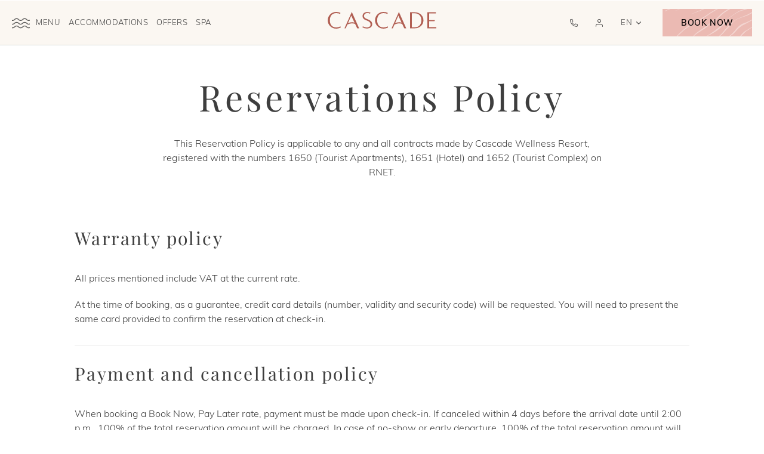

--- FILE ---
content_type: text/html; charset=utf-8
request_url: https://www.cascaderesortalgarve.com/es/politica-de-reservas
body_size: 13779
content:
<!DOCTYPE HTML> <html lang="es"> <head> <meta charset="utf-8"> <link rel="icon" type="image/x-icon" href="https://www.cascaderesortalgarve.com/favicon.ico"> <meta name="viewport" content="width=device-width, initial-scale=1"> <link rel="apple-touch-icon" href="https://assets.milestoneinternet.com/highgate-hotels/cascade-resort-algarve/siteimages/pwaimages/cascaderesortalgarve192.png"> <title>Política de Reservas General | Cascade Wellness Resort Algarve</title> <meta name="description" content="Política de Reservas General | Cascade Wellness Resort Algarve"> <meta name="twitter:card" content="summary"> <meta name="twitter:description" content="Política de Reservas General | Cascade Wellness Resort Algarve"> <meta name="twitter:site" content="@cascaderesort"> <meta name="twitter:title" content="Política de Reservas General | Cascade Wellness Resort Algarve"> <meta property="twitter:image" content="https://assets.milestoneinternet.com/cdn-cgi/image/width=1920,height=1080,f=auto/cascade-wellness-resort/siteimages/cascade-wellness-resort-meeting-and-business-event-venues.jpg?cropW=2200&cropH=1238"> <meta property="og:image" content="https://assets.milestoneinternet.com/cdn-cgi/image/width=1920,height=1080,f=auto/cascade-wellness-resort/siteimages/cascade-wellness-resort-meeting-and-business-event-venues.jpg?cropW=2200&cropH=1238"> <meta property="og:title" content="Política de Reservas General | Cascade Wellness Resort Algarve"> <meta name="og:description" content="Política de Reservas General | Cascade Wellness Resort Algarve"> <link href="https://www.cascaderesortalgarve.com/css/print.aspx" rel="stylesheet" type="text/css" media="print"> <link href="https://www.cascaderesortalgarve.com/dynamic/css/without-banner-es.aspx?version=1012026060006" type="text/css" rel="stylesheet"> <script>
function getPlacemarkInfoBox() {
  var myOptions = {
    latitude1: '37.0866208',
    longitude1: '-8.6773729',
    icon: "https://www.cascaderesortalgarve.com/images_noindex/mapimages/1.png",
    content: '<div class="map-list-box"><div class="map-name">Cascade Wellness Resort</div><div class="map-address">Rua das Ilhas, Lagos, Portugal, 8600-513</div><div class="map-phone">Phone: <a onclick="pushToGtmRenderByDom(this)" href="tel:+351 282 771 500" data-msevent="calls" data-mscategory="phone call" data-msaction="click"><span class="formslable sr-only" aria-hidden="true">call-contact location</span> +351 282 771 500</a></div></div>'
  };
  return myOptions;
}

</script> <script>
function deferCssLoad(URL, delaySec) {
  setTimeout(function() {
    var headSection = document.getElementsByTagName("head")[0];
    var elementCSS = document.createElement("link");
    elementCSS.type = "text/css";
    elementCSS.rel = "stylesheet";
    elementCSS.href = URL;
    headSection.appendChild(elementCSS);
  }, delaySec);
}
deferCssLoad("https://use.typekit.net/fbv0nwq.css", ""); // Muli Fonts Link
deferCssLoad("https://www.cascaderesortalgarve.com/css/fonts.aspx", "");
deferCssLoad("https://www.cascaderesortalgarve.com/css/print.aspx", "");
</script> <script>(function(w,d,s,l,i){w[l]=w[l]||[];w[l].push({'gtm.start':
new Date().getTime(),event:'gtm.js'});var f=d.getElementsByTagName(s)[0],
j=d.createElement(s),dl=l!='dataLayer'?'&l='+l:'';j.async=true;j.src=
'https://www.googletagmanager.com/gtm.js?id='+i+dl;f.parentNode.insertBefore(j,f);
})(window,document,'script','dataLayer','GTM-KCR6G6');</script> <script>
var userip = "";
</script> <script type="text/javascript">
(function(){function get(name){var result=null,tmp=[],items=location.search.substr(1).split("&");for(var index=0;index<items.length;index+=1){tmp=items[index].split("=");if(tmp[0]===name){result=decodeURIComponent(tmp[1])}}return result}var partner=get("partner");if(partner){var a=document.createElement("script");a.type="text/javascript";a.async=!0;a.src="https://cascaderesortalgarve.backhotelite.com/bookcore/partner/?partner="+partner;var b=document.getElementsByTagName("script")[0];b.parentNode.insertBefore(a,b)}})();
</script> <script src="https://app.termly.io/resource-blocker/ec5ae254-9eb1-42a7-8b73-9f79f60486ea?autoBlock=on"></script> <link rel='alternate' href='https://www.cascaderesortalgarve.com/en/booking-policy' hreflang='en'><link rel='alternate' href='https://www.cascaderesortalgarve.com/de/hotelbuchungsrichtlinien' hreflang='de'><link rel='alternate' href='https://www.cascaderesortalgarve.com/politica-de-reservas' hreflang='pt'><link rel='canonical' href='https://www.cascaderesortalgarve.com/es/politica-de-reservas'><link rel='alternate' href='https://www.cascaderesortalgarve.com/es/politica-de-reservas' hreflang='es'><meta name="generator" content="Milestone CMS 6.0"><script id="mjdata" type="application/ld+json">[{
 "@context": "http://schema.org",
 "@type": [
  "WebPage"
 ],
 "speakable": {
  "xpath": [
   "/html/head/title",
   "/html/head/meta[@name='description']/@content"
  ],
  "@type": "SpeakableSpecification"
 },
 "dateCreated": "2026-01-13",
 "dateModified": "2026-01-18",
 "datePublished": "2026-01-23",
 "name": "Política de Reservas General | Cascade Wellness Resort Algarve",
 "description": "Política de Reservas General | Cascade Wellness Resort Algarve",
 "url": "https://www.cascaderesortalgarve.com/es/politica-de-reservas",
 "primaryImageOfPage": [],
 "breadcrumb": [
  {
   "@context": "http://schema.org",
   "@type": "BreadcrumbList",
   "itemListElement": [
    {
     "@type": "ListItem",
     "position": "1",
     "item": {
      "@id": "https://www.cascaderesortalgarve.com/",
      "name": "Home",
      "url": "https://www.cascaderesortalgarve.com/"
     }
    },
    {
     "@type": "ListItem",
     "position": "2",
     "item": {
      "@id": "https://www.cascaderesortalgarve.com/politica-de-reservas",
      "name": "Política de Reservas",
      "url": "https://www.cascaderesortalgarve.com/politica-de-reservas"
     }
    }
   ]
  }
 ],
 "text": "",
 "hasPart": null,
 "mainEntity": null
},{
 "@context": "http://schema.org",
 "@type": [
  "Resort"
 ],
 "name": "Cascade Wellness Resort",
 "alternateName": null,
 "url": "https://www.cascaderesortalgarve.com/es",
 "sameAs": [
  "https://www.facebook.com/cascaderesort/",
  "https://twitter.com/cascaderesort",
  "https://www.instagram.com/cascaderesort/"
 ],
 "logo": "https://assets.milestoneinternet.com/highgate-hotels/cascade-resort-algarve/siteimages/cascade-wellness-resort-logo-short.svg",
 "image": "https://assets.milestoneinternet.com/highgate-hotels/cascade-resort-algarve/siteimages/cascade-wellness-resort-logo-short.svg",
 "description": null,
 "award": null,
 "legalName": null,
 "contactPoint": {
  "@type": "ContactPoint",
  "telephone": "+351 282 771 500",
  "email": "info@cascade.pt",
  "contactType": "Inquiry, Reservations or Business"
 },
 "telephone": "+351 282 771 500",
 "address": {
  "@type": "PostalAddress",
  "streetAddress": "Rua das Ilhas",
  "addressLocality": "Lagos",
  "addressRegion": "LG",
  "postalCode": "8600-513",
  "addressCountry": "Portugal"
 },
 "geo": {
  "@type": "GeoCoordinates",
  "latitude": "37.0866208",
  "longitude": "-8.6773729"
 },
 "aggregateRating": null,
 "brand": null,
 "photo": {
  "@type": "Photograph",
  "thumbnailUrl": "https://assets.milestoneinternet.com/highgate-hotels/cascade-resort-algarve/siteimages/cascade-wellness-resort-outdoor.jpg"
 },
 "review": null,
 "starRating": null,
 "priceRange": null,
 "subOrganization": null,
 "parentOrganization": null,
 "hasOfferCatalog": null,
 "petsAllowed": null
}]</script><link rel="manifest" href="https://www.cascaderesortalgarve.com/manifest.json"><meta id="theme-color" name="theme-color" content="#fff"><script>if (top.location.host != self.location.host) {
  top.location = self.location;
}
</script><script data-cfasync="false" nonce="f40c63cc-5c44-4682-8c7f-eeea222f0635">try{(function(w,d){!function(j,k,l,m){if(j.zaraz)console.error("zaraz is loaded twice");else{j[l]=j[l]||{};j[l].executed=[];j.zaraz={deferred:[],listeners:[]};j.zaraz._v="5874";j.zaraz._n="f40c63cc-5c44-4682-8c7f-eeea222f0635";j.zaraz.q=[];j.zaraz._f=function(n){return async function(){var o=Array.prototype.slice.call(arguments);j.zaraz.q.push({m:n,a:o})}};for(const p of["track","set","debug"])j.zaraz[p]=j.zaraz._f(p);j.zaraz.init=()=>{var q=k.getElementsByTagName(m)[0],r=k.createElement(m),s=k.getElementsByTagName("title")[0];s&&(j[l].t=k.getElementsByTagName("title")[0].text);j[l].x=Math.random();j[l].w=j.screen.width;j[l].h=j.screen.height;j[l].j=j.innerHeight;j[l].e=j.innerWidth;j[l].l=j.location.href;j[l].r=k.referrer;j[l].k=j.screen.colorDepth;j[l].n=k.characterSet;j[l].o=(new Date).getTimezoneOffset();if(j.dataLayer)for(const t of Object.entries(Object.entries(dataLayer).reduce((u,v)=>({...u[1],...v[1]}),{})))zaraz.set(t[0],t[1],{scope:"page"});j[l].q=[];for(;j.zaraz.q.length;){const w=j.zaraz.q.shift();j[l].q.push(w)}r.defer=!0;for(const x of[localStorage,sessionStorage])Object.keys(x||{}).filter(z=>z.startsWith("_zaraz_")).forEach(y=>{try{j[l]["z_"+y.slice(7)]=JSON.parse(x.getItem(y))}catch{j[l]["z_"+y.slice(7)]=x.getItem(y)}});r.referrerPolicy="origin";r.src="/cdn-cgi/zaraz/s.js?z="+btoa(encodeURIComponent(JSON.stringify(j[l])));q.parentNode.insertBefore(r,q)};["complete","interactive"].includes(k.readyState)?zaraz.init():j.addEventListener("DOMContentLoaded",zaraz.init)}}(w,d,"zarazData","script");window.zaraz._p=async d$=>new Promise(ea=>{if(d$){d$.e&&d$.e.forEach(eb=>{try{const ec=d.querySelector("script[nonce]"),ed=ec?.nonce||ec?.getAttribute("nonce"),ee=d.createElement("script");ed&&(ee.nonce=ed);ee.innerHTML=eb;ee.onload=()=>{d.head.removeChild(ee)};d.head.appendChild(ee)}catch(ef){console.error(`Error executing script: ${eb}\n`,ef)}});Promise.allSettled((d$.f||[]).map(eg=>fetch(eg[0],eg[1])))}ea()});zaraz._p({"e":["(function(w,d){})(window,document)"]});})(window,document)}catch(e){throw fetch("/cdn-cgi/zaraz/t"),e;};</script></head> <body data-withoutbanner-page="" data-page="politica-de-reservas"> <noscript><iframe src=" https://www.googletagmanager.com/ns.html?id=GTM-KCR6G6 " height="0" width="0" style="display:none;visibility:hidden"></iframe></noscript> <a role="button" class="skip-to-content-btn js-skip-to-content-btn" href="#main-content">Voltar</a> <header class="header" id="header"> <div class="uk-container uk-container-expand header-container"> <div class="header-col header-col--left"> <div class="header-toggler"> <button type="button" class="header-toggler__btn js-header-toggler"> <span class="header-toggler__icon template-icon-menu-bars"></span> <span class="header-toggler__text js-header-toggler__text"><span class="sr-only">Alternar navegaci&#243;n </span></span> </button> </div> <div class="header-mainmenu"> <div class="header-mainmenu__item submenulist"> <a href="https://www.cascaderesortalgarve.com/es/alojamiento" class="header-mainmenu__link nav navrelation">Alojamiento</a> </div> <div class="header-mainmenu__item submenulist"> <a href="https://www.cascaderesortalgarve.com/es/ofertas-hotel-promociones" class="header-mainmenu__link nav navrelation">Ofertas</a> </div> <div class="header-mainmenu__item submenulist"> <a href="https://www.cascaderesortalgarve.com/es/spa-algarve" class="header-mainmenu__link nav navrelation">Spa</a> </div> <div class="header-mainmenu__item submenulist"> <a href="https://www.cascaderesortalgarve.com/es/restaurantes-bares" class="header-mainmenu__link nav navrelation">Restaurantes Y Bares</a> </div> </div> </div> <div class="header-col header-col--center"> <a href="https://www.cascaderesortalgarve.com/es" class="header-logo"><img src="https://assets.milestoneinternet.com/highgate-hotels/cascade-resort-algarve/siteimages/cascade-wellness-resort-logo-short.svg" class="header-logo__img" alt="Cascade Wellness Resort, Rua das Ilhas, Lagos, Lagos 8600-513" width="182" height="28" data-nodeferimage="true"></a> </div> <div class="header-col header-col--right"> <ul class="header-iconmenu"> <li class="header-iconmenu__item header-iconmenu__item--call"> <a href="tel:+351 282 771 500" class="header-iconmenu__link" title="Ll&#225;menos al " target="_blank" rel="nofollow"><span class="template-icon-phone1"></span><span class="sr-only">Ll&#225;menos al </span> </a> </li> <li class="header-iconmenu__item header-iconmenu__item--rewards"> <a href="https://www.cascaderesortalgarve.com/es/rewards" class="header-iconmenu__link" title="Cascade Rewards"><span class="template-icon-user"></span><span class="sr-only">Cascade Rewards</span></a> <div class="uk-dropdown uk-drop dropdown" data-uk-dropdown="pos: bottom-center"> <div class="dropdown__wrapper"> <div class="dropdown__link nav">Cascade Rewards</div> </div> </div> </li> </ul> <div class="header-langsel js-langsel"><button type="button" class="uk-button header-langsel__control"><span aria-hidden="true" class="js-langsel-selected">es</span><span class="sr-only">Language Selector</span><span class="template-icon template-icon-down-arrow"></span></button><ul class="uk-dropdown uk-drop header-langsel__dropdown js-langsel-dropdown" data-uk-dropdown="pos: bottom-center"><li class="header-langsel__dropdown-item en"> <a href="https://www.cascaderesortalgarve.com/en/booking-policy" target="_self" class="header-langsel__dropdown-link en"><span aria-hidden="true" class="js-lang-name">en</span> <span class="sr-only">Go to en Version of Site</span> </a> </li><li class="header-langsel__dropdown-item de"> <a href="https://www.cascaderesortalgarve.com/de/hotelbuchungsrichtlinien" target="_self" class="header-langsel__dropdown-link de"><span aria-hidden="true" class="js-lang-name">de</span> <span class="sr-only">Go to de Version of Site</span> </a> </li><li class="header-langsel__dropdown-item pt"> <a href="https://www.cascaderesortalgarve.com/politica-de-reservas" target="_self" class="header-langsel__dropdown-link pt"><span aria-hidden="true" class="js-lang-name">pt</span> <span class="sr-only">Go to pt Version of Site</span> </a> </li><li class="header-langsel__dropdown-item selected es"> <a href="https://www.cascaderesortalgarve.com/es/politica-de-reservas" target="_self" class="header-langsel__dropdown-link es"><span aria-hidden="true" class="js-lang-name">es</span> <span class="sr-only">Go to es Version of Site</span> </a> </li></ul></div> <button type="button" class="uk-button uk-button-primary button-pattern header-bookstay js-bookstay-toggler" data-autodatalayer=""> Reservar ahora </button> </div> </div> <aside class="header-collapsible navmenu js-header-collapse" id="navmenu" style="display: none;"> <div class="uk-container uk-container-large header-collapsible__container"> <div class="uk-grid header-collapsible__grid"> <div class="uk-width-auto header-collapsible__col header-collapsible__col--media"> <div class="header-collapsible__media js-navmenu-media-list"> <span class="sr-only">HTML here will come using JS</span> </div> <div class="header-social"><a href="https://www.facebook.com/cascaderesort/" class="header-social__item" title="Facebook" target="_blank" rel="nofollow"><span class="social-media-icon template-icon-Facebook template-icon-facebook-f" data-icon="Facebook"></span><span class="sr-only">Facebook</span> </a><a href="https://www.instagram.com/cascaderesort/" class="header-social__item" title="Instagram" target="_blank" rel="nofollow"><span class="social-media-icon template-icon-Instagram template-icon-instagram1" data-icon="Instagram"></span><span class="sr-only">Instagram</span> </a><a href="https://twitter.com/cascaderesort" class="header-social__item" title="X" target="_blank" rel="nofollow"><span class="social-media-icon template-icon-X template-icon-twitter1" data-icon="X"></span><span class="sr-only">X</span> </a></div> <div class="header-icontext"> <div class="header-icontext__icon"> <span class="template-icon template-icon-map-pin"></span> </div> <div class="header-icontext__text"> <a href="#">Rua das Ilhas <br> Lagos, Lagos 8600-513</a> </div> </div> <div class="header-icontext"> <div class="header-icontext__icon"> <span class="template-icon template-icon-mail-outline"></span> </div> <div class="header-icontext__text"> <a href="mailto:info@cascade.pt" rel="nofollow">info@cascade.pt</a> <br> <a href="mailto:reservations@cascade.pt" rel="nofollow">reservations@cascade.pt</a> </div> </div> </div> <div class="uk-width-expand header-collapsible__col header-collapsible__col--mainmenu"> <ul class="navmenu-list js-navmenu-list"> <li class="navmenu-list__item dynamiccomponenteditenable" data-id='300659' data-editbuttontext='' data-editable='True'> <a href="https://www.cascaderesortalgarve.com/es" class="navmenu-list__link nav" data-menu-type="Inicio">Inicio</a> <div class="navmenu-media js-navmenu-media dynamiccomponenteditenable" data-id='300659' data-editbuttontext='' data-editable='True' data-menu-type="Inicio" id="site-navigation-media-0"> <img src="[data-uri]" alt="Decoraci&#243;n interior de Cascade Wellness Resort" width="400" height="533" data-mimg="https://assets.milestoneinternet.com/cdn-cgi/image/f=auto/highgate-hotels/cascade-resort-algarve/siteimages/stunning-interior-of-cascade-wellness-resort.jpg?width=400&amp;height=533"> </div> </li> <li class="navmenu-list__item navmenu__dropdown submenulist js-navmenu-dropmenu-wrapper dynamiccomponenteditenable" data-id='300663' data-editbuttontext='' data-editable='True'> <a href="#" class="navmenu-list__link nav js-navmenu-dropmenu-trigger" data-menu-type="Alojamiento">Alojamiento</a> <ul class="uk-dropdown navmenu-dropmenu js-navmenu-dropmenu" data-menu-type="Alojamiento"> <li class="navmenu-dropmenu__item"> <a href="https://www.cascaderesortalgarve.com/es/alojamiento" class="navmenu-dropmenu__link nav"> Informaci&#243;n general </a> </li> <li class="navmenu-dropmenu__item dynamiccomponenteditenable" data-id='300697' data-editbuttontext='' data-editable='True'> <a href="https://www.cascaderesortalgarve.com/es/alojamiento/habitaciones-y-suites" class="navmenu-dropmenu__link nav"> Habitaciones &amp; Suites </a> </li> <li class="navmenu-dropmenu__item dynamiccomponenteditenable" data-id='300700' data-editbuttontext='' data-editable='True'> <a href="https://www.cascaderesortalgarve.com/es/alojamiento/apartamentos-vacaciones-algarve" class="navmenu-dropmenu__link nav"> Apartamentos </a> </li> <li class="navmenu-dropmenu__item dynamiccomponenteditenable" data-id='300703' data-editbuttontext='' data-editable='True'> <a href="https://www.cascaderesortalgarve.com/es/alojamiento/algarve-casas-vacaciones" class="navmenu-dropmenu__link nav"> Villas </a> </li> </ul> <div class="navmenu-media js-navmenu-media dynamiccomponenteditenable" data-id='300663' data-editbuttontext='' data-editable='True' data-menu-type="Alojamiento" id="site-navigation-media-1"> <img src="[data-uri]" alt="Alojamiento en Cascade Wellness Resort" width="400" height="533" data-mimg="https://assets.milestoneinternet.com/cdn-cgi/image/f=auto/highgate-hotels/cascade-resort-algarve/siteimages/cascade-wellness-resort-villas.jpg?width=400&amp;height=533"> </div> </li> <li class="navmenu-list__item navmenu__dropdown submenulist js-navmenu-dropmenu-wrapper dynamiccomponenteditenable" data-id='300666' data-editbuttontext='' data-editable='True'> <a href="#" class="navmenu-list__link nav js-navmenu-dropmenu-trigger" data-menu-type="Ofertas">Ofertas</a> <ul class="uk-dropdown navmenu-dropmenu js-navmenu-dropmenu" data-menu-type="Ofertas"> <li class="navmenu-dropmenu__item"> <a href="https://www.cascaderesortalgarve.com/es/ofertas-hotel-promociones" class="navmenu-dropmenu__link nav"> Informaci&#243;n general </a> </li> <li class="navmenu-dropmenu__item dynamiccomponenteditenable" data-id='1438207' data-editbuttontext='' data-editable='True'> <a href="www.cascaderesortalgarve.com/es/ofertas-hotel-promociones/january-sale" class="navmenu-dropmenu__link nav"> Venta de enero </a> </li> <li class="navmenu-dropmenu__item dynamiccomponenteditenable" data-id='1252775' data-editbuttontext='' data-editable='True'> <a href="https://www.cascaderesortalgarve.com/es/ofertas-hotel-promociones/aventura-en-familia" class="navmenu-dropmenu__link nav"> Aventura en Familia </a> </li> <li class="navmenu-dropmenu__item dynamiccomponenteditenable" data-id='300709' data-editbuttontext='' data-editable='True'> <a href="https://www.cascaderesortalgarve.com/es/ofertas-hotel-promociones/cascade-office" class="navmenu-dropmenu__link nav"> Oficina Cascade </a> </li> </ul> <div class="navmenu-media js-navmenu-media dynamiccomponenteditenable" data-id='300666' data-editbuttontext='' data-editable='True' data-menu-type="Ofertas" id="site-navigation-media-2"> <img src="[data-uri]" alt="Piscina" width="400" height="533" data-mimg="https://assets.milestoneinternet.com/cdn-cgi/image/width=400,height=533,f=auto/highgate-hotels/cascade-resort-algarve/siteimages/cascade-wellness-resort-private-pool-near-beach.jpg?cropX=125&amp;cropW=750&amp;cropH=1000"> </div> </li> <li class="navmenu-list__item navmenu__dropdown submenulist js-navmenu-dropmenu-wrapper dynamiccomponenteditenable" data-id='300669' data-editbuttontext='' data-editable='True'> <a href="#" class="navmenu-list__link nav js-navmenu-dropmenu-trigger" data-menu-type="Wellness Y Fitness">Wellness Y Fitness</a> <ul class="uk-dropdown navmenu-dropmenu js-navmenu-dropmenu" data-menu-type="Wellness Y Fitness"> <li class="navmenu-dropmenu__item dynamiccomponenteditenable" data-id='300712' data-editbuttontext='' data-editable='True'> <a href="https://www.cascaderesortalgarve.com/es/wellness-fitness-algarve" class="navmenu-dropmenu__link nav"> Informaci&#243;n general </a> </li> <li class="navmenu-dropmenu__item dynamiccomponenteditenable" data-id='300715' data-editbuttontext='' data-editable='True'> <a href="https://www.cascaderesortalgarve.com/es/wellness-fitness-algarve/gimnasio" class="navmenu-dropmenu__link nav"> Gimnasio </a> </li> <li class="navmenu-dropmenu__item dynamiccomponenteditenable" data-id='300718' data-editbuttontext='' data-editable='True'> <a href="https://www.cascaderesortalgarve.com/es/wellness-fitness-algarve/campo-de-entrenamiento" class="navmenu-dropmenu__link nav"> Paquetes Wellness y Fitness </a> </li> </ul> <div class="navmenu-media js-navmenu-media dynamiccomponenteditenable" data-id='300669' data-editbuttontext='' data-editable='True' data-menu-type="Wellness Y Fitness" id="site-navigation-media-3"> <img src="[data-uri]" alt="Programa de acondicionamiento f&#237;sico de Cascade Wellness Resort" width="400" height="533" data-mimg="https://assets.milestoneinternet.com/cdn-cgi/image/width=400,height=533,f=auto/highgate-hotels/cascade-resort-algarve/siteimages/cascade-wellness-resort-fitness-programmes.jpg?cropX=125&amp;cropW=750&amp;cropH=1000"> </div> </li> <li class="navmenu-list__item navmenu__dropdown submenulist js-navmenu-dropmenu-wrapper dynamiccomponenteditenable" data-id='300672' data-editbuttontext='' data-editable='True'> <a href="#" class="navmenu-list__link nav js-navmenu-dropmenu-trigger" data-menu-type="Spa">Spa</a> <ul class="uk-dropdown navmenu-dropmenu js-navmenu-dropmenu" data-menu-type="Spa"> <li class="navmenu-dropmenu__item"> <a href="https://www.cascaderesortalgarve.com/es/spa-algarve" class="navmenu-dropmenu__link nav"> Descripci&#243;n </a> </li> <li class="navmenu-dropmenu__item dynamiccomponenteditenable" data-id='300721' data-editbuttontext='' data-editable='True'> <a href="https://www.cascaderesortalgarve.com/es/spa-algarve/masajes-y-tratamientos" class="navmenu-dropmenu__link nav"> Tratamientos </a> </li> <li class="navmenu-dropmenu__item dynamiccomponenteditenable" data-id='300727' data-editbuttontext='' data-editable='True'> <a href="https://www.cascaderesortalgarve.com/es/spa-algarve/spa-day" class="navmenu-dropmenu__link nav"> Spa Day </a> </li> <li class="navmenu-dropmenu__item dynamiccomponenteditenable" data-id='300730' data-editbuttontext='' data-editable='True'> <a href="https://www.cascaderesortalgarve.com/es/spa-algarve/vale-spa" class="navmenu-dropmenu__link nav"> Vales de Spa </a> </li> <li class="navmenu-dropmenu__item dynamiccomponenteditenable" data-id='300733' data-editbuttontext='' data-editable='True'> <a href="https://www.cascaderesortalgarve.com/es/spa-algarve/etiqueta-del-spa" class="navmenu-dropmenu__link nav"> Etiqueta del Spa </a> </li> </ul> <div class="navmenu-media js-navmenu-media dynamiccomponenteditenable" data-id='300672' data-editbuttontext='' data-editable='True' data-menu-type="Spa" id="site-navigation-media-4"> <img src="[data-uri]" alt="Un d&#237;a en el balneario" width="400" height="533" data-mimg="https://assets.milestoneinternet.com/cdn-cgi/image/f=auto/highgate-hotels/cascade-resort-algarve/dia-de-spa-no-algarve-cascade.JPG?width=400&amp;height=533"> </div> </li> <li class="navmenu-list__item navmenu__dropdown submenulist js-navmenu-dropmenu-wrapper dynamiccomponenteditenable" data-id='300676' data-editbuttontext='' data-editable='True'> <a href="#" class="navmenu-list__link nav js-navmenu-dropmenu-trigger" data-menu-type="Vacaciones en Familia">Vacaciones en Familia</a> <ul class="uk-dropdown navmenu-dropmenu js-navmenu-dropmenu" data-menu-type="Vacaciones en Familia"> <li class="navmenu-dropmenu__item dynamiccomponenteditenable" data-id='300736' data-editbuttontext='' data-editable='True'> <a href="https://www.cascaderesortalgarve.com/es/vacaciones-en-el-algarve" class="navmenu-dropmenu__link nav"> Informaci&#243;n general </a> </li> <li class="navmenu-dropmenu__item dynamiccomponenteditenable" data-id='300739' data-editbuttontext='' data-editable='True'> <a href="https://www.cascaderesortalgarve.com/es/vacaciones-en-el-algarve/club-infantil" class="navmenu-dropmenu__link nav"> Club Infantil </a> </li> <li class="navmenu-dropmenu__item dynamiccomponenteditenable" data-id='300742' data-editbuttontext='' data-editable='True'> <a href="https://www.cascaderesortalgarve.com/es/vacaciones-en-el-algarve/academia-de-futbol" class="navmenu-dropmenu__link nav"> Academia de F&#250;tbol </a> </li> <li class="navmenu-dropmenu__item dynamiccomponenteditenable" data-id='1053074' data-editbuttontext='' data-editable='True'> <a href="https://www.cascaderesortalgarve.com/es/vacaciones-en-el-algarve/ruta-de-las-plantas" class="navmenu-dropmenu__link nav"> Rota das Plantas </a> </li> </ul> <div class="navmenu-media js-navmenu-media dynamiccomponenteditenable" data-id='300676' data-editbuttontext='' data-editable='True' data-menu-type="Vacaciones en Familia" id="site-navigation-media-5"> <img src="[data-uri]" alt="Vacaciones en el Algarve - Cascade Wellness Resort" width="400" height="533" data-mimg="https://assets.milestoneinternet.com/cdn-cgi/image/width=400,height=533,f=auto/highgate-hotels/cascade-resort-algarve/siteimages/cascade-wellness-resort-family-accommodations.jpg?cropX=84&amp;cropW=750&amp;cropH=1000"> </div> </li> <li class="navmenu-list__item navmenu__dropdown submenulist js-navmenu-dropmenu-wrapper dynamiccomponenteditenable" data-id='300685' data-editbuttontext='' data-editable='True'> <a href="#" class="navmenu-list__link nav js-navmenu-dropmenu-trigger" data-menu-type="Restaurantes Y Bares">Restaurantes Y Bares</a> <ul class="uk-dropdown navmenu-dropmenu js-navmenu-dropmenu" data-menu-type="Restaurantes Y Bares"> <li class="navmenu-dropmenu__item"> <a href="https://www.cascaderesortalgarve.com/es/restaurantes-bares" class="navmenu-dropmenu__link nav"> Informaci&#243;n general </a> </li> <li class="navmenu-dropmenu__item dynamiccomponenteditenable" data-id='641244' data-editbuttontext='' data-editable='True'> <a href="https://www.cascaderesortalgarve.com/es/restaurantes-bares/cena-san-valentin?reqsrc=clientlogin&amp;viewhiddenmiblock=true&amp;t=1757095945074" class="navmenu-dropmenu__link nav"> Cena de San Valent&#237;n </a> </li> <li class="navmenu-dropmenu__item dynamiccomponenteditenable" data-id='300778' data-editbuttontext='' data-editable='True'> <a href="https://www.cascaderesortalgarve.com/es/restaurantes-bares#senses-restaurant" class="navmenu-dropmenu__link nav"> Restaurante Senses </a> </li> <li class="navmenu-dropmenu__item dynamiccomponenteditenable" data-id='300775' data-editbuttontext='' data-editable='True'> <a href="https://www.cascaderesortalgarve.com/es/restaurantes-bares#the-gastropub" class="navmenu-dropmenu__link nav"> The Gastropub </a> </li> <li class="navmenu-dropmenu__item dynamiccomponenteditenable" data-id='300772' data-editbuttontext='' data-editable='True'> <a href="https://www.cascaderesortalgarve.com/es/restaurantes-bares#mundi" class="navmenu-dropmenu__link nav"> Mundi </a> </li> <li class="navmenu-dropmenu__item dynamiccomponenteditenable" data-id='300769' data-editbuttontext='' data-editable='True'> <a href="https://www.cascaderesortalgarve.com/restaurantes-bares#bar-lighthouse" class="navmenu-dropmenu__link nav"> Bar Lighthouse </a> </li> </ul> <div class="navmenu-media js-navmenu-media dynamiccomponenteditenable" data-id='300685' data-editbuttontext='' data-editable='True' data-menu-type="Restaurantes Y Bares" id="site-navigation-media-6"> <img src="[data-uri]" alt="restaurante de los sentidos" width="400" height="533" data-mimg="https://assets.milestoneinternet.com/cdn-cgi/image/width=400,height=533,f=auto/highgate-hotels/cascade-resort-algarve/siteimages/cascade-wellness-resort-senses-restaurant.jpg?cropX=125&amp;cropW=750&amp;cropH=1000"> </div> </li> <li class="navmenu-list__item navmenu__dropdown submenulist js-navmenu-dropmenu-wrapper dynamiccomponenteditenable" data-id='300679' data-editbuttontext='' data-editable='True'> <a href="#" class="navmenu-list__link nav js-navmenu-dropmenu-trigger" data-menu-type="Sports">Sports</a> <ul class="uk-dropdown navmenu-dropmenu js-navmenu-dropmenu" data-menu-type="Sports"> <li class="navmenu-dropmenu__item dynamiccomponenteditenable" data-id='300745' data-editbuttontext='' data-editable='True'> <a href="https://www.cascaderesortalgarve.com/es/deporte" class="navmenu-dropmenu__link nav"> Informaci&#243;n general </a> </li> <li class="navmenu-dropmenu__item dynamiccomponenteditenable" data-id='300748' data-editbuttontext='' data-editable='True'> <a href="https://www.cascaderesortalgarve.com/es/deporte/golf-en-algarve" class="navmenu-dropmenu__link nav"> Campos de Golf </a> </li> <li class="navmenu-dropmenu__item dynamiccomponenteditenable" data-id='300751' data-editbuttontext='' data-editable='True'> <a href="https://www.cascaderesortalgarve.com/es/deporte/equipos-de-futbol" class="navmenu-dropmenu__link nav"> F&#250;tbol </a> </li> </ul> <div class="navmenu-media js-navmenu-media dynamiccomponenteditenable" data-id='300679' data-editbuttontext='' data-editable='True' data-menu-type="Sports" id="site-navigation-media-7"> <img src="[data-uri]" alt="Gimnasio en Lagos" width="400" height="533" data-mimg="https://assets.milestoneinternet.com/cdn-cgi/image/f=auto/highgate-hotels/cascade-resort-algarve/siteimages/cascade-wellness-resort-gym.jpg?width=400&amp;height=533"> </div> </li> <li class="navmenu-list__item navmenu__dropdown submenulist js-navmenu-dropmenu-wrapper dynamiccomponenteditenable" data-id='300682' data-editbuttontext='' data-editable='True'> <a href="#" class="navmenu-list__link nav js-navmenu-dropmenu-trigger" data-menu-type="Reuniones">Reuniones</a> <ul class="uk-dropdown navmenu-dropmenu js-navmenu-dropmenu" data-menu-type="Reuniones"> <li class="navmenu-dropmenu__item dynamiccomponenteditenable" data-id='300754' data-editbuttontext='' data-editable='True'> <a href="https://www.cascaderesortalgarve.com/es/gather" class="navmenu-dropmenu__link nav"> Informaci&#243;n general </a> </li> <li class="navmenu-dropmenu__item dynamiccomponenteditenable" data-id='300757' data-editbuttontext='' data-editable='True'> <a href="https://www.cascaderesortalgarve.com/es/gather/bodas-y-celebraciones" class="navmenu-dropmenu__link nav"> Bodas </a> </li> <li class="navmenu-dropmenu__item dynamiccomponenteditenable" data-id='300760' data-editbuttontext='' data-editable='True'> <a href="https://www.cascaderesortalgarve.com/es/gather/reuniones-y-eventos" class="navmenu-dropmenu__link nav"> Reuniones Y Eventos </a> </li> <li class="navmenu-dropmenu__item dynamiccomponenteditenable" data-id='300763' data-editbuttontext='' data-editable='True'> <a href="https://www.cascaderesortalgarve.com/es/gather/start-planning" class="navmenu-dropmenu__link nav"> Planificar </a> </li> </ul> <div class="navmenu-media js-navmenu-media dynamiccomponenteditenable" data-id='300682' data-editbuttontext='' data-editable='True' data-menu-type="Reuniones" id="site-navigation-media-8"> <img src="[data-uri]" alt="Reuniones y Eventos" width="400" height="533" data-mimg="https://assets.milestoneinternet.com/cdn-cgi/image/f=auto/highgate-hotels/cascade-resort-algarve/siteimages/cascade-wellness-resort-event-setting.jpg?width=400&amp;height=533"> </div> </li> <li class="navmenu-list__item dynamiccomponenteditenable" data-id='300688' data-editbuttontext='' data-editable='True'> <a href="https://www.cascaderesortalgarve.com/es/ubicacion-como-llegar" class="navmenu-list__link nav" data-menu-type="Ubicaci&#243;n">Ubicaci&#243;n</a> <div class="navmenu-media js-navmenu-media dynamiccomponenteditenable" data-id='300688' data-editbuttontext='' data-editable='True' data-menu-type="Ubicaci&#243;n" id="site-navigation-media-9"> <img src="[data-uri]" alt="vistas exteriores" width="400" height="533" data-mimg="https://assets.milestoneinternet.com/cdn-cgi/image/width=400,height=533,f=auto/highgate-hotels/cascade-resort-algarve/siteimages/cascade-wellness-resort-outdoor-views.jpg?cropX=125&amp;cropW=750&amp;cropH=1000"> </div> </li> <li class="navmenu-list__item navmenu__dropdown submenulist js-navmenu-dropmenu-wrapper dynamiccomponenteditenable" data-id='300694' data-editbuttontext='' data-editable='True'> <a href="#" class="navmenu-list__link nav js-navmenu-dropmenu-trigger" data-menu-type="Algarve">Algarve</a> <ul class="uk-dropdown navmenu-dropmenu js-navmenu-dropmenu" data-menu-type="Algarve"> <li class="navmenu-dropmenu__item dynamiccomponenteditenable" data-id='1633912' data-editbuttontext='' data-editable='True'> <a href="https://www.cascaderesortalgarve.com/&#225;rea-local" class="navmenu-dropmenu__link nav"> Zona Local </a> </li> <li class="navmenu-dropmenu__item dynamiccomponenteditenable" data-id='331833' data-editbuttontext='' data-editable='True'> <a href="https://www.cascaderesortalgarve.com/events" class="navmenu-dropmenu__link nav"> Calendario de eventos </a> </li> <li class="navmenu-dropmenu__item dynamiccomponenteditenable" data-id='1464296' data-editbuttontext='' data-editable='True'> <a href="https://www.cascaderesortalgarve.com/es/deporte-motorizado-en-el-algarve" class="navmenu-dropmenu__link nav"> Deportes de motor </a> </li> </ul> <div class="navmenu-media js-navmenu-media dynamiccomponenteditenable" data-id='300694' data-editbuttontext='' data-editable='True' data-menu-type="Algarve" id="site-navigation-media-10"> <img src="[data-uri]" alt="Impresionantes vistas de la costa del Algarve" width="400" height="533" data-mimg="https://assets.milestoneinternet.com/cdn-cgi/image/width=400,height=533,f=auto/highgate-hotels/cascade-resort-algarve/siteimages/cascade-wellness-resort-breathtaking-views.jpg?cropX=125&amp;cropW=750&amp;cropH=1000"> </div> </li> <li class="navmenu-list__item dynamiccomponenteditenable" data-id='300691' data-editbuttontext='' data-editable='True'> <a href="https://www.cascaderesortalgarve.com/es/gallery" class="navmenu-list__link nav" data-menu-type="Galeria">Galeria</a> <div class="navmenu-media js-navmenu-media dynamiccomponenteditenable" data-id='300691' data-editbuttontext='' data-editable='True' data-menu-type="Galeria" id="site-navigation-media-11"> <img src="[data-uri]" alt="Piscina privada en tu casa de vacaciones" width="400" height="533" data-mimg="https://assets.milestoneinternet.com/cdn-cgi/image/f=auto/highgate-hotels/cascade-resort-algarve/siteimages/cascade-wellness-resort-private-pool.jpg?width=400&amp;height=533"> </div> </li> </ul> </div> </div> </div> </aside> <aside id="bookstay" class="bookstay js-bookstay-collapse" style="display: none;"> <div class="uk-container uk-container-expand bookstay__container"> <div class="uk-grid bookstay__grid"> <div class="uk-width-expand bookstay__col bookstay__col--media"> <div class="bookstay__media"> <img src="[data-uri]" alt="Reserve su estad&#237;a en Cascade Wellness Resort" width="1500" height="800" data-mimg="https://assets.milestoneinternet.com/cdn-cgi/image/f=auto/highgate-hotels/cascade-resort-algarve/siteimages/cascade-wellness-resort-villas.jpg?width=1500&amp;height=800"> </div> </div> <div class="uk-width-auto bookstay__col bookstay__col--content"> <div class="bookstay__content"> <button type="button" class="uk-button bookstay__close js-bookstay-toggler"> <span class="sr-only">Cerrar el widget de reserva</span> <span class="template-icon template-icon-close"></span> </button> <form method="post" class="bookstay-form js-booking" action="https://www.cascaderesortalgarve.com/tracking/click-reservation.aspx?lang=es" target="_blank"> <div class="title title--m bookstay-form__title" tabindex="0">Reserve su estancia</div> <div class="bookstay-form__daterange js-daterange" id="bookstay-widget"> <div class="bookstay-form__group"> <label class="bookstay-form__label" for="bookstay-widget-arrival" tabindex="0">Entrada</label> <input type="text" class="uk-input bookstay-form__control js-daterange-from" name="checkindate" value="" readonly="" placeholder="Please select" id="bookstay-widget-arrival"> </div> <div class="bookstay-form__group"> <label class="bookstay-form__label" for="bookstay-widget-departure" tabindex="0">Salida</label> <input type="text" class="uk-input bookstay-form__control js-daterange-to" name="checkoutdate" value="" readonly="" placeholder="Please select" id="bookstay-widget-departure"> </div> </div> <div class="uk-grid gutter-xl"> <div class="uk-width-1-2 bookstay-form__group"> <label class="bookstay-form__label" for="bookstay-widget-adults" tabindex="0">Adultos</label> <select class="uk-select bookstay-form__control js-booking-adults" name="adults" id="bookstay-widget-adults"> <option value="1" selected="">01</option> <option value="2">02</option> <option value="3">03</option> <option value="4">04</option> <option value="5">05</option> <option value="5">06</option> <option value="5">07</option> <option value="5">08</option> </select> </div> <div class="uk-width-1-2 bookstay-form__group"> <label class="bookstay-form__label" for="bookstay-widget-children" tabindex="0">Ni&#241;os</label> <select class="uk-select bookstay-form__control js-booking-children" name="children" id="bookstay-widget-children"> <option value="0" selected="">00</option> <option value="1">01</option> <option value="2">02</option> <option value="3">03</option> <option value="4">04</option> <option value="5">05</option> <option value="6">06</option> </select> </div> </div> <div class="bookstay-form__group js-booking-children-age-wrapper" style="display: none;"> <label class="bookstay-form__label" tabindex="0">Edad de los ni&#241;os</label> <div class="bookstay-form__children js-booking-children-age"> <span class="sr-only">HTML will come here using JS</span> </div> </div> <div class="bookstay-form__group"> <label class="bookstay-form__label" for="bookstay-widget-promo" tabindex="0">C&#243;digo promocional</label> <input type="text" class="uk-input bookstay-form__control" name="promo" value="" placeholder="---" id="bookstay-widget-promo"> </div> <input type="hidden" name="occupancies" class="js-booking-occupancies" value="[{&quot;adults&quot;:&quot;1&quot;}]"> <input type="hidden" name="children-ages" class="js-booking-children-agepass" value=""> <button type="button" class="uk-button button-pattern bookstay-form__submit js-booking-submit" data-autodatalayer="" onclick="pushToGtmRenderByDom(this)" data-msevent="booking main" data-mscategory="booking entrances" data-msaction="click"><span class="formslable" aria-hidden="true">booking widget</span> Consultar disponibilidad </button> <button type="button" class="uk-button uk-button-link bookstay-form__reset js-booking-modify">Modificar su reserva</button> </form> <div class="bookstay-help"> <div class="bookstay-help__title" tabindex="0">&#191;Podemos ayudarle?</div> <div class="bookstay-help__item"> <div class="bookstay-help__icon"> <span class="template-icon template-icon-phone"></span> </div> <div class="bookstay-help__text"> <a href="tel:+351 282 771 500" target="_blank" rel="nofollow"><span class="sr-only">Ll&#225;menos al</span> +351 282 771 500</a> </div> </div> <div class="bookstay-help__item"> <div class="bookstay-help__icon"> <span class="template-icon template-icon-mail-outline"></span> </div> <div class="bookstay-help__text"> <a href="mailto:info@cascade.pt" rel="nofollow">info@cascade.pt</a> <br> <a href="mailto:reservations@cascade.pt" rel="nofollow">reservations@cascade.pt</a> </div> </div> </div> </div> </div> </div> </div> </aside> </header> <main id="main-content" class="wrapper"> <div class="h1-headline"> <div class="uk-container h1-headline__container"> <div class="h1-headline__text js-texttoggle"> <h1 class="title title--xl h1-headline__title dynamiccomponenteditenable" data-id='303424' data-editbuttontext='' data-editable='True' tabindex="0">Pol&#237;tica de Reservas</h1> <div class="h1-headline__content text-editor" tabindex="0"> <p>Esta Pol&iacute;tica de Reserva es aplicable a todos y cada uno de los contratos realizados por Cascade Wellness Resort, registrados con los n&uacute;meros 1650 (Apartamentos Tur&iacute;sticos), 1651 (Hotel) y 1652 (Complejo Tur&iacute;stico) en RNET.</p> </div> </div> </div> </div> <div class="inner-padding uk-padding-remove-top"> <div class="uk-container uk-container-small"> <div class="uk-grid gutter-xxl" data-uk-grid=""> <div class=""> <h2 class="title title--m dynamiccomponenteditenable" data-id='303427' data-editbuttontext='' data-editable='True' tabindex="0">Pol&#237;tica de garant&#237;a</h2> <div class="text-editor margin-top-l" tabindex="0"> <p>Todos los precios incluyen el IVA con el tipo vigente.</p> <p>En el momento de la reserva, como garant&iacute;a, se le solicitar&aacute;n los datos de su tarjeta de cr&eacute;dito (n&uacute;mero, fecha de caducidad y c&oacute;digo de seguridad). Esta tarjeta deber&aacute; presentarse para confirmar la reserva en el registro de entrada.</p> </div> </div> </div><hr class="uk-hr hr-xl"> <div class="uk-grid gutter-xxl" data-uk-grid=""> <div class=""> <h2 class="title title--m dynamiccomponenteditenable" data-id='303430' data-editbuttontext='' data-editable='True' tabindex="0">Pol&#237;tica de pago y cancelaci&#243;n de la reserva</h2> <div class="text-editor margin-top-l" tabindex="0"> <p>Al reservar una tarifa Reserva Ahora, Paga Despu&eacute;s, el pago debe hacerse al momento del check-in. Si se cancela dentro de los 4 d&iacute;as previos a la fecha de llegada hasta las 14:00, se cobrar&aacute; el 100% del total de la reserva. En caso de no presentarse o salida anticipada, se cobrar&aacute; el 100% del total de la reserva.</p> <p>Al reservar una tarifa Paga Ahora, el pago no reembolsable de la reserva debe hacerse en el momento de la confirmaci&oacute;n. En caso de no presentaci&oacute;n o salida anticipada, se cobrar&aacute; el 100% del total de la reserva.</p> <p>Las ofertas especiales tienen pol&iacute;ticas de cancelaci&oacute;n espec&iacute;ficas, por lo que deber&aacute;n consultarse individualmente.</p> </div> </div> </div><hr class="uk-hr hr-xl"> <div class="uk-grid gutter-xxl" data-uk-grid=""> <div class="uk-width-1-2@s"> <h2 class="title title--m dynamiccomponenteditenable" data-id='303433' data-editbuttontext='' data-editable='True' tabindex="0">Horario de entrada | salida:</h2> </div> <div class="uk-width-1-2@s"> <div class="text-editor bullet-list bullet-list--tick" tabindex="0"> <ul> <li>Habitaciones de hotel - Hora de entrada: a partir de las 15h&nbsp;| Hora de salida: hasta las 12h. Apartamentos y villas - Hora de entrada: a partir de las 16h | Hora de salida: hasta las 11h.</li> <li>Salida despu&eacute;s de la hora: p&oacute;ngase en contacto con la recepci&oacute;n para solicitar la salida despu&eacute;s de la hora (sujeto a disponibilidad). Pueden aplicarse costes adicionales.</li> </ul> </div> </div> </div><hr class="uk-hr hr-xl"> <div class="uk-grid gutter-xxl" data-uk-grid=""> <div class="uk-width-1-2@s"> <h2 class="title title--m dynamiccomponenteditenable" data-id='303436' data-editbuttontext='' data-editable='True' tabindex="0">Ni&#241;os y camas extra</h2> </div> <div class="uk-width-1-2@s"> <div class="text-editor bullet-list bullet-list--tick" tabindex="0"> <ul> <li>Los beb&eacute;s hasta 2 a&ntilde;os tendr&aacute;n una cuna gratuitamente. Las reservas de cuna son bajo pedido y est&aacute;n sujetas a confirmaci&oacute;n de la disponibilidad.</li> <li>Los ni&ntilde;os entre 3 y 12 a&ntilde;os podr&aacute;n alojarse gratuitamente en sof&aacute; cama, siempre que compartan habitaci&oacute;n con los padres.</li> <li>Las camas extra de adulto tienen un coste adicional y se alojar&aacute;n en sof&aacute; cama.</li> <li>M&aacute;ximo 1 cama extra por habitaci&oacute;n/apartamento.</li> </ul> </div> </div> </div> </div> </div> </main> <nav class="breadcrumb"> <div class="uk-container"> <div class="breadcrumb__nav"> <a href="https://www.cascaderesortalgarve.com/es" target="_self" rel="follow">Home</a>Política de Reservas </div> </div> </nav> <footer> <div class="newsletter"> <div class="uk-container newsletter__container"> <div class="uk-grid newsletter__grid" data-uk-grid=""> <div class="uk-width-auto newsletter__col newsletter__col--content" data-uk-scrollspy="target:> *; cls:uk-animation-slide-bottom-small uk-animation-fade; delay: 500"> <h2 class="title title--m newsletter__title dynamiccomponenteditenable" data-id='309226' data-editbuttontext='' data-editable='True' tabindex="0">Mantente conectado</h2> </div> <div class="uk-width-expand newsletter__col--form"> <form class="newsletter-form-wrapper" data-uk-scrollspy="target:> *; cls:uk-animation-slide-bottom-small uk-animation-fade; delay: 500" method="post" action="https://www.cascaderesortalgarve.com/email-offers-thanks" name="emailOfferForm" id="emailOfferForm" enctype="multipart/form-data"> <div class="newsletter-form"> <div class="newsletter-form__group"> <input type="email" class="uk-input newsletter-form__input required email" name="EMAIL" id="emailOffers-EMAIL" placeholder="Correo electr&#243;nico" data-label="Email" aria-label="Email"> </div> <div class="newsletter-form__action"> <button type="submit" class="uk-button uk-button-default newsletter-form__action-cta" data-autodatalayer="" data-msaction="form submission" data-mscategory="email" data-msevent="email" onclick="pushToGtmRenderByDom(this);"> <span class="formslable">newsletter-form</span> REG&#205;STRATE </button> </div> </div> <div id="emailOfferForm-captcha-message"></div> <input type="hidden" value="https://www.cascaderesortalgarve.com/es/email-offers-thanks" id="urlredirect" name="urlredirect"> <input type="hidden" value="47520" id="dformId" name="dformId"> <input type='hidden' name='dformname' id='dformname' value='email-offers'> <input name="formtype" id="formtype" value="rfp" type="hidden"> <input type='hidden' name='g-recaptcha-response' id='g-recaptcha-response'> <input type="hidden" name="Tokenid" id="Tokenid" value="9665cdd9-ceb7-46db-9054-d6d1461519d5"> <input type="hidden" name="primaryLanguage" id="languagerfp" aria-label="primaryLanguage" value=""> </form> </div> </div> </div> </div> <div class="footer" data-src="https://assets.milestoneinternet.com/highgate-hotels/cascade-resort-algarve/siteimages/footer-bg.jpg" data-uk-img=""> <div class="uk-container footer__container"> <div class="uk-grid footer__grid" data-uk-scrollspy="target:> *; cls:uk-animation-slide-bottom-small uk-animation-fade; delay: 500"> <div class="uk-width-auto footer__col footer__col--address"> <div class="footer-dropdown"> <a href="javascript:;" class="footer-dropdown__action" data-uk-toggle="target: #footer-dropdown-contact; cls: is-active">Contacto</a> <div class="footer-dropdown__content" id="footer-dropdown-contact"> <div class="footer-icontext"> <div class="footer-icontext__icon"> <span class="template-icon template-icon-map-pin"></span> </div> <div class="footer-icontext__text"> <a href="https://www.cascaderesortalgarve.com/tracking/click-location-map.aspx" target="_blank">Rua das Ilhas <br> Lagos, Portugal, 8600-513</a> </div> </div> <div class="footer-icontext"> <div class="footer-icontext__icon"> <span class="template-icon template-icon-phone1"></span> </div> <div class="footer-icontext__text"> <a href="tel:+351 282 771 500" target="_blank" rel="nofollow">+351 282 771 500</a> </div> </div> <div class="footer-icontext"> <div class="footer-icontext__icon"> <span class="template-icon template-icon-mail-outline"></span> </div> <div class="footer-icontext__text"> <a href="mailto:reservations@cascade.pt" rel="nofollow">reservations@cascade.pt</a> </div> </div> <div class="text-editor margin-top-l" tabindex="0"> <p class="dynamiccomponenteditenable" data-id='313686' data-editbuttontext='' data-editable='True'><strong>Licencias RNET</strong> 1650, 1651, 1652</p> </div> </div> </div> <div class="footer-custom-logo uk-margin-top dynamiccomponenteditenable" data-id='3062344' data-editbuttontext='' data-editable='True' tabindex="0" title="Highgate Corporate"> <h4 tabindex="0">Gestionado por</h4> <img src="[data-uri]" width="212" height="78" alt="Highgate Corporate" data-mimg="https://assets.milestoneinternet.com/highgate-hotels/palacio-do-governador/website2024/images/svg-icons/highgate-logo-white.png"> </div> </div> <div class="uk-width-auto footer__col footer__col--logo"> <a href="https://www.cascaderesortalgarve.com/es" class="footer__logo" title="Cascade Wellness Resort"> <img src="[data-uri]" width="212" height="78" data-uk-svg="" alt="Cascade Wellness Resort, Lagos, Lagos 8600-513" data-mimg="https://assets.milestoneinternet.com/highgate-hotels/cascade-resort-algarve/siteimages/cascade-wellness-resort-logo-white.svg"> <span class="sr-only">Cascade Wellness Resort, Lagos, Lagos 8600-513</span> </a> <div class="footer-social"> <div class="footer-social" data-name="footersocial"> <a href="https://www.facebook.com/cascaderesort/" class="footer-social__item" title="Facebook" target="_blank" rel="nofollow"> <span class="social-media-icon template-icon-Facebook template-icon-facebook-f" data-icon="Facebook"></span> <span class="sr-only">Facebook</span> </a> <a href="https://www.instagram.com/cascaderesort/" class="footer-social__item" title="Instagram" target="_blank" rel="nofollow"> <span class="social-media-icon template-icon-Instagram template-icon-instagram1" data-icon="Instagram"></span> <span class="sr-only">Instagram</span> </a> <a href="https://twitter.com/cascaderesort" class="footer-social__item" title="X" target="_blank" rel="nofollow"> <span class="social-media-icon template-icon-X template-icon-twitter1" data-icon="X"></span> <span class="sr-only">X</span> </a> </div> </div> <div class="footer-pwa-block" id="ftpwanotification"><a href="javascript:;" class="uk-button uk-button-default footer__notify">Recibe notificaciones <span class="template-icon template-icon-bell"></span> </a></div> </div> <div class="uk-width-auto footer__col footer__col--links" id="links"> <div class="footer-dropdown"> <a href="javascript:;" class="footer-dropdown__action dynamiccomponenteditenable" data-id='303556' data-editbuttontext='' data-editable='True' data-uk-toggle="target: #footer-dropdown-links; cls: is-active">Enlaces R&#225;pidos</a> <div class="footer-dropdown__content" id="footer-dropdown-links"> <div class="uk-grid"> <div class="uk-width-1-2@m"> <div class="footer-links"> <a href="https://www.cascaderesortalgarve.com/es/rewards" class="footer-links__item nav dynamiccomponenteditenable" data-id='303584' data-editbuttontext='' data-editable='True'>Cascade Rewards</a> <a href="https://www.cascaderesortalgarve.com/es/inmobiliario" class="footer-links__item nav dynamiccomponenteditenable" data-id='303578' data-editbuttontext='' data-editable='True'>Inmobiliaria</a> <a href="https://www.cascaderesortalgarve.com/es/hotel-contactos" class="footer-links__item nav dynamiccomponenteditenable" data-id='303572' data-editbuttontext='' data-editable='True'>Contacto</a> <a href="https://www.cascaderesortalgarve.com/es/cascade-virtual-tour" class="footer-links__item nav dynamiccomponenteditenable" data-id='303566' data-editbuttontext='' data-editable='True'>Visita Virtual 360</a> <a href="https://www.cascaderesortalgarve.com/es/site-map" class="footer-links__item nav dynamiccomponenteditenable" data-id='303569' data-editbuttontext='' data-editable='True'>Mapa do site</a> <a href="https://careers.highgateportugal.pt/" class="footer-links__item nav dynamiccomponenteditenable" data-id='303575' data-editbuttontext='' data-editable='True'>Contratacion</a> <a href="https://assets.milestoneinternet.com/highgate-hotels/cascade-resort-algarve/pdfs/code-of-conduct-cascade.pdf" class="footer-links__item nav dynamiccomponenteditenable" data-id='1532036' data-editbuttontext='' data-editable='True'>C&#243;digo de Conducta</a> <a href="https://hipartners.integrityline.com/?lang=es" class="footer-links__item nav dynamiccomponenteditenable" data-id='1571641' data-editbuttontext='' data-editable='True'>Canal de Denuncia Protegida</a> <a href="https://assets.milestoneinternet.com/highgate-hotels/cascade-resort-algarve/pdfs/anticorruption-policy-cascade.pdf" class="footer-links__item nav dynamiccomponenteditenable" data-id='1707796' data-editbuttontext='' data-editable='True'>C&#243;digo anti-corrupci&#243;n</a> </div> </div> <div class="uk-width-1-2@m"> <div class="footer-links"> <a href="https://www.cascaderesortalgarve.com/es/seguro-con-nosotros" class="footer-links__item nav dynamiccomponenteditenable" data-id='303593' data-editbuttontext='' data-editable='True'>Salud y seguridad</a> <a href="https://www.cascaderesortalgarve.com/es/accessibility" class="footer-links__item nav dynamiccomponenteditenable" data-id='303581' data-editbuttontext='' data-editable='True'>Accesibilidad</a> <a href="https://www.livroreclamacoes.pt/Inicio/" class="footer-links__item nav dynamiccomponenteditenable" data-id='303590' data-editbuttontext='' data-editable='True' target="_blank">Libro de reclamaciones</a> <a href="https://www.cascaderesortalgarve.com/es/politica-de-reservas" class="footer-links__item nav dynamiccomponenteditenable" data-id='303596' data-editbuttontext='' data-editable='True'>Pol&#237;tica de Reservas</a> <a href="https://www.cascaderesortalgarve.com/es/kit-de-prensa" class="footer-links__item nav dynamiccomponenteditenable" data-id='303599' data-editbuttontext='' data-editable='True'>Kit de Prensa</a> <a href="https://assets.milestoneinternet.com/highgate-hotels/cascade-resort-algarve/pdfs/estagios-profissionais-cartaz.pdf" class="footer-links__item nav dynamiccomponenteditenable" data-id='1476814' data-editbuttontext='' data-editable='True'>Est&#225;gios Profissionais</a> <a href="https://www.cascaderesortalgarve.com/pol&#237;tica-de-cookies" class="footer-links__item nav dynamiccomponenteditenable" data-id='3020138' data-editbuttontext='' data-editable='True'>Pol&#237;tica de cookies</a> <a href="https://www.cascaderesortalgarve.com/privacy-policy" class="footer-links__item nav dynamiccomponenteditenable" data-id='303587' data-editbuttontext='' data-editable='True'>Pol&#237;tica de Privacidad</a> <a href="https://app.termly.io/dsar/4cb613eb-1406-4db9-a987-c6ad0de12ce8" class="footer-links__item nav dynamiccomponenteditenable" data-id='3020173' data-editbuttontext='' data-editable='True' target="_blank">Formulario DSAR</a> </div> </div> <a href="#" class="footer-links__item nav termly-display-preferences">Consent Preferences</a> </div> </div> </div> </div> </div> <div class="footer-copyright footer-copyright-new dynamiccomponenteditenable" data-id='0' data-editbuttontext='' data-editable='' tabindex="0" data-uk-scrollspy="cls:uk-animation-slide-bottom-small uk-animation-fade; delay: 500"> <p>&copy; 2026 Cascade Wellness Resort | Todos los derechos reservados. <span class="footer-copyright__presence">Presencia Digital Powered by&nbsp;Milestone Inc.</span></p> <p>&copy; 2026 Cascade Wellness Resort | Bajo la Ley n&#186; 144/2025 de 8 de septiembre, en caso de disputa, los consumidores pueden recurrir a una Entidad de Resoluci&#243;n Alternativa de Conflictos del Consumidor: <span class="footer-copyright__presence">CIMAAL - Centro de Información, Mediación y Arbitraje para Conflictos del Consumidor del Algarve (<a href="http://www.consumidoronline.pt/" rel="nofollow noreferrer noopener" target="_blank">www.consumidoronline.pt</a>).</span></p> </div> <div class="footer-copyright footer-disclaimer dynamiccomponenteditenable" data-id='3105307' data-editbuttontext='' data-editable='True' tabindex="0" data-uk-scrollspy="cls:uk-animation-slide-bottom-small uk-animation-fade; delay: 500"> <p>En virtud de la Ley n.&#186; 144/2025 de 8 de septiembre, en caso de litigio, los consumidores pueden recurrir a una Entidad de Resoluci&#243;n Alternativa de Litigios de consumo: <span class="footer-copyright__presence">CIMAAL - Centro de Informaci&oacute;n, Mediaci&oacute;n y Arbitraje de Conflictos de Consumo del Algarve (<a href="http://www.consumidoronline.pt/" rel="nofollow noreferrer noopener" target="_blank">www.consumidoronline.pt</a>&nbsp;y <a href="mailto:info@consumoalgarve.pt" rel="nofollow">info@consumoalgarve.pt</a>).</span></p> </div> <div class="footer-backtotop" data-uk-scrollspy="cls:uk-animation-slide-bottom-small uk-animation-fade; delay: 500"> <button class="uk-button footer-backtotop__cta js-backto-top"><span class="template-icon template-icon-arrow-top"></span> VOLVER ARRIBA</button> </div> </div> </div>     </footer> <div class="footer-portfolio"> <div class="uk-container footer-portfolio__container" data-uk-scrollspy="target:> *; cls:uk-animation-slide-bottom-small uk-animation-fade; delay: 500"> <div class="uk-grid footer-portfolio__grid" data-uk-grid=""> <div class="uk-width-auto dynamiccomponenteditenable" data-id='305696' data-editbuttontext='' data-editable='True'> <a href="https://assets.milestoneinternet.com/highgate-hotels/cascade-resort-algarve/pdfs/ficha-projecto.pdf" class="uk-button uk-button-default" target="_blank" rel="nofollow">Detalles del proyecto</a> </div> <div class="uk-width-expand"> <div class="footer-portfolio__logoes"> <div class="footer-portfolio__logoes-item dynamiccomponenteditenable" data-id='305699' data-editbuttontext='' data-editable='True' tabindex="0"> <img src="[data-uri]" alt="Cresc Algarve 2020 to Cascade Wellness Resort, Lagos" width="85" height="40" data-mimg="https://assets.milestoneinternet.com/cdn-cgi/image/f=auto/highgate-hotels/cascade-resort-algarve/siteimages/cresc-algarve-2020.jpg?width=85&amp;height=40"> </div> <div class="footer-portfolio__logoes-item dynamiccomponenteditenable" data-id='305702' data-editbuttontext='' data-editable='True' tabindex="0"> <img src="[data-uri]" alt="Portugal 2020 to Cascade Wellness Resort, Lagos" width="85" height="40" data-mimg="https://assets.milestoneinternet.com/cdn-cgi/image/f=auto/highgate-hotels/cascade-resort-algarve/siteimages/portugal-2020.jpg?width=85&amp;height=40"> </div> <div class="footer-portfolio__logoes-item dynamiccomponenteditenable" data-id='305705' data-editbuttontext='' data-editable='True' tabindex="0"> <img src="[data-uri]" alt="Uniao Europeia to Cascade Wellness Resort, Lagos" width="85" height="40" data-mimg="https://assets.milestoneinternet.com/cdn-cgi/image/f=auto/highgate-hotels/cascade-resort-algarve/siteimages/uniao-europeia.jpg?width=85&amp;height=40"> </div> <div class="footer-portfolio__logoes-item dynamiccomponenteditenable" data-id='1505680' data-editbuttontext='' data-editable='True' tabindex="0"> <img src="[data-uri]" alt="logo do Turismo do Algarve" width="85" height="40" data-mimg="https://assets.milestoneinternet.com/cdn-cgi/image/f=auto/highgate-hotels/cascade-resort-algarve/awards/logovisitalgarve-cascade.png?width=85&amp;height=40"> </div> </div> </div> </div> </div> </div> <script type="text/javascript">
var isiOS = /iPad|iPhone|iPod/.test(navigator.userAgent) && !window.MSStream;
if(isiOS)
{
  if ('serviceWorker' in navigator) {
   navigator.serviceWorker
   .register('https://www.cascaderesortalgarve.com/serviceworker.js')
   .then(function() { });
	}

}
else
{
// 86acbd31cd7c09cf30acb66d2fbedc91daa48b86:1594362511.2451456
// 86acbd31cd7c09cf30acb66d2fbedc91daa48b86:1685712042.1862705
!function(n,r,e,t,c){var i,o="Promise"in n,u={then:function(){return u},catch:function(n){
return n(new Error("Airship SDK Error: Unsupported browser")),u}},s=o?new Promise((function(n,r){i=function(e,t){e?r(e):n(t)}})):u
;s._async_setup=function(n){if(o)try{i(null,n(c))}catch(n){i(n)}},n[t]=s;var a=r.createElement("script");a.src=e,a.async=!0,a.id="_uasdk",
a.rel=t,r.head.appendChild(a)}(window,document,'https://aswpsdkus.com/notify/v1/ua-sdk.min.js',
 'UA', {
  
  // Only needed when used on insecure hosts:
  // secureIframeUrl: 'https://your.secure.domain/path/to/web-push-secure-bridge.html',

  vapidPublicKey: 'BL3c6dxOyoc14AvHu0c1UtLKKF_PcRinpFqFH9sVjw2SVytzkDe4xBxrrruioRpiF5wg232qvFposrvzZofp7pE=',
  
  
  appKey: '9q5DhZe5QWKuhy9YMNKcqQ',
  token: 'MTo5cTVEaFplNVFXS3VoeTlZTU5LY3FROlRDdWRsRkJjeVJSY1p3MUYxRW01ejNvNFZqcmtteHNoM1BLbmtOcV94WlE'
 ,workerUrl: 'https://www.cascaderesortalgarve.com/serviceworker.js'});
}</script><script>
document.write(unescape("%3Cscript src='https://www.cascaderesortalgarve.com/dynamic/js/without-banner-es.aspx?version=1012026060006' type='text/javascript'%3E%3C/script%3E"));</script> <script type="text/javascript">(function(){function get(name){var result=null,tmp=[],items=location.search.substr(1).split("&");for(var index=0;index<items.length;index+=1){tmp=items[index].split("=");if(tmp[0]===name){result=decodeURIComponent(tmp[1])}}return result}var partner=get("partner");if(partner){var a=document.createElement("script");a.type="text/javascript";a.async=!0;a.src="https://booking.cascaderesortalgarve.com/bookcore/partner/?partner="+partner;var b=document.getElementsByTagName("script")[0];b.parentNode.insertBefore(a,b)}})();</script> <script>
function onloadCallback() {
  grecaptcha.execute('6LfZWSUlAAAAALSh3TyVcg271O65IyPtKLpyOpes', { action: 'submit' }).then(function(token) {
 		$('[name="g-recaptcha-response"]').each(function () {
      var selRecaptcha = $(this);
      $(selRecaptcha).val(token);
    });
  });


  $('[name="g-recaptcha-response"]').each(function () {
    var sel = $(this);
    $(sel).after('<label for="'+$(sel).attr('id')+'"><span class="sr-only">Google Captcha Response</span></label>');
  });
}

function CaptchScript() {
  var tagGoogleCaptcha = document.createElement('script');
  var captchaScriptTaggoogle = document.getElementsByTagName('script')[0];
  tagGoogleCaptcha.src = "https://www.google.com/recaptcha/api.js?render=6LfZWSUlAAAAALSh3TyVcg271O65IyPtKLpyOpes&onload=onloadCallback";
  captchaScriptTaggoogle.parentNode.insertBefore(tagGoogleCaptcha, captchaScriptTaggoogle);
}

var isScroll = "false";
var isCaptchLoaded = 'false';
window.addEventListener('scroll', function() {
  if (isScroll == "false" && isCaptchLoaded == "false" && window.pageYOffset > 15 && window.jQuery) {
    isScroll = "true";
    isCaptchLoaded = "true";
    CaptchScript();
  }
});

// setTimeout(function () {
//   CaptchScript();
// }, 3100);
</script> <input type='hidden' id='hdnparentpageid' value='0'><input type='hidden' id='hdnpageid' value='301042'><input type='hidden' id='hdntemplatename' value='without-banner-es.aspx'><input type='hidden' id='hdnpagealias' value='politica-de-reservas'><input type='hidden' id='hdnclientaccess' value='0'><input type='hidden' id='hdndevicetype' value='desktop'><input type='hidden' id='hdntabletdetection' value='2'><input type='hidden' id='hdnmobiledetection' value='2'><input type='hidden' id='hdnismobile' value='0'><input type='hidden' id='hdnclientmoderation' value=''><input type='hidden' id='hdnVersionControlPlugin' value='0'><input type='hidden' id='hdndifferenttabletcontent' value='0'><input type='hidden' id='hdndifferentmobilecontent' value='0'><input type='hidden' id='hdnusertypeid' value=''><input type='hidden' id='hdnmilestoneSiteID' value='12959'><input type='hidden' id='Pod-ID' value='9'><input type='hidden' id='hdnlanguagepages' value='{"languagepages":[{"pt": "https://www.cascaderesortalgarve.com/politica-de-reservas"}]}'><input type='hidden' id='hdnCFDeviceType' value='desktop'><input type='hidden' id='hdnIsClientAdmin' value='false'><input type='hidden' id='hdnIsEnableWorkFlowModeration' value='False'><input type='hidden' id='hdnMainRequestURL' value='https://www.cascaderesortalgarve.com/es/politica-de-reservas'><input type='hidden' id='hdnIsDamEnabled' value='True'><input type='hidden' id='hdnIsCopyPageEnabled' value='False'><input type='hidden' id='hdncacheFileName' value='key009200502F929133AEEEAD614D195C3DBF9481D5BD6B20BC4F98ADD67EC41B69#2026-02-04T15--38--05'><input type='hidden' id='hdnmemberemail' value=''><input type='hidden' id='hdnmembername' value=''><input type='hidden' id='hdnexternalpage' value='0'><input type='hidden' id='hdnpagestatus' value='1'><input type='hidden' id='hdnportalhotelid' value=''><input type='hidden' id='hdnportaldestinationid' value=''> <script> var rfpforms = '[{"formId":"47520","formName":"Email Offers"}]';</script> <input type='hidden' id='hdnmilestoneSiteURL' value='https://www.cascaderesortalgarve.com/'><input id="hddevicetype" value="desktop" type="hidden"><script id="msLoadDefer" type="text/javascript">
var allImgTags = null;
var eleImg = null;
allImgTags = document.getElementsByTagName("img");
function imgInViewport(el) {
 var top = el.offsetTop;
 var left = el.offsetLeft;
 var width = el.offsetWidth;
 var height = el.offsetHeight;

 while(el.offsetParent) {
 el = el.offsetParent;
 top += el.offsetTop;
 left += el.offsetLeft;
 }

 return (
 top < (window.pageYOffset + window.innerHeight) &&
 left < (window.pageXOffset + window.innerWidth) &&
 (top + height) > window.pageYOffset &&
 (left + width) > window.pageXOffset
 );
}
setTimeout(function(){
	
	for(i=0;i<allImgTags.length;i++)
	{
		 if (allImgTags[i].getAttribute('data-mimg'))
			{
			allImgTags[i].setAttribute('src',allImgTags[i].getAttribute('data-mimg'));
			allImgTags[i].removeAttribute("data-mimg");
			}
		 
		
	}
	
	},3000);
window.onscroll = function() {
	
	for(i=0;i<allImgTags.length;i++)
	{
		 if (allImgTags[i].getAttribute('data-mimg')&& imgInViewport(allImgTags[i]) )
			{
			allImgTags[i].setAttribute('src',allImgTags[i].getAttribute('data-mimg'));
			allImgTags[i].removeAttribute("data-mimg");
			}
		 
		
	}
	
}
</script><script id="autoAnalyticsManager" src="https://www.cascaderesortalgarve.com/milestone_common/autoanalyticsmanager.min.js"></script></body> </html>

--- FILE ---
content_type: text/html; charset=utf-8
request_url: https://www.cascaderesortalgarve.com/en/booking-policy
body_size: 13138
content:
<!DOCTYPE HTML> <html lang="en"> <head> <meta charset="utf-8"> <link rel="icon" type="image/x-icon" href="https://www.cascaderesortalgarve.com/favicon.ico"> <meta name="viewport" content="width=device-width, initial-scale=1"> <link rel="apple-touch-icon" href="https://assets.milestoneinternet.com/highgate-hotels/cascade-resort-algarve/siteimages/pwaimages/cascaderesortalgarve192.png"> <title>Cascade Wellness Resort | Booking Policy</title> <meta name="description" content="Cascade Wellness Resort | Booking Policy"> <meta name="twitter:card" content="summary"> <meta name="twitter:description" content="Cascade Wellness Resort | Booking Policy"> <meta name="twitter:site" content="@cascaderesort"> <meta name="twitter:title" content="Cascade Wellness Resort | Booking Policy"> <meta property="twitter:image" content="https://assets.milestoneinternet.com/cdn-cgi/image/width=1920,height=1080,f=auto/cascade-wellness-resort/siteimages/cascade-wellness-resort-meeting-and-business-event-venues.jpg?cropW=2200&cropH=1238"> <meta property="og:image" content="https://assets.milestoneinternet.com/cdn-cgi/image/width=1920,height=1080,f=auto/cascade-wellness-resort/siteimages/cascade-wellness-resort-meeting-and-business-event-venues.jpg?cropW=2200&cropH=1238"> <meta property="og:title" content="Cascade Wellness Resort | Booking Policy"> <meta name="og:description" content="Cascade Wellness Resort | Booking Policy"> <link href="https://www.cascaderesortalgarve.com/css/print.aspx" rel="stylesheet" type="text/css" media="print"> <link href="https://www.cascaderesortalgarve.com/dynamic/css/without-banner.aspx?version=1012026060006" type="text/css" rel="stylesheet"> <script>
function getPlacemarkInfoBox() {
  var myOptions = {
    latitude1: '37.0866208',
    longitude1: '-8.6773729',
    icon: "https://www.cascaderesortalgarve.com/images_noindex/mapimages/1.png",
    content: '<div class="map-list-box"><div class="map-name">Cascade Wellness Resort</div><div class="map-address">Rua das Ilhas, Lagos, Portugal, 8600-513</div><div class="map-phone">Phone: <a onclick="pushToGtmRenderByDom(this)" href="tel:+351 282 771 500" data-msevent="calls" data-mscategory="phone call" data-msaction="click"><span class="formslable sr-only" aria-hidden="true">call-contact location</span> +351 282 771 500</a></div></div>'
  };
  return myOptions;
}

</script> <script>
function deferCssLoad(URL, delaySec) {
  setTimeout(function() {
    var headSection = document.getElementsByTagName("head")[0];
    var elementCSS = document.createElement("link");
    elementCSS.type = "text/css";
    elementCSS.rel = "stylesheet";
    elementCSS.href = URL;
    headSection.appendChild(elementCSS);
  }, delaySec);
}
deferCssLoad("https://use.typekit.net/fbv0nwq.css", ""); // Muli Fonts Link
deferCssLoad("https://www.cascaderesortalgarve.com/css/fonts.aspx", "");
deferCssLoad("https://www.cascaderesortalgarve.com/css/print.aspx", "");
</script> <script>(function(w,d,s,l,i){w[l]=w[l]||[];w[l].push({'gtm.start':
new Date().getTime(),event:'gtm.js'});var f=d.getElementsByTagName(s)[0],
j=d.createElement(s),dl=l!='dataLayer'?'&l='+l:'';j.async=true;j.src=
'https://www.googletagmanager.com/gtm.js?id='+i+dl;f.parentNode.insertBefore(j,f);
})(window,document,'script','dataLayer','GTM-KCR6G6');</script> <script>
var userip = "";
</script> <script type="text/javascript">
(function(){function get(name){var result=null,tmp=[],items=location.search.substr(1).split("&");for(var index=0;index<items.length;index+=1){tmp=items[index].split("=");if(tmp[0]===name){result=decodeURIComponent(tmp[1])}}return result}var partner=get("partner");if(partner){var a=document.createElement("script");a.type="text/javascript";a.async=!0;a.src="https://cascaderesortalgarve.backhotelite.com/bookcore/partner/?partner="+partner;var b=document.getElementsByTagName("script")[0];b.parentNode.insertBefore(a,b)}})();
</script> <script src="https://app.termly.io/resource-blocker/ec5ae254-9eb1-42a7-8b73-9f79f60486ea?autoBlock=on"></script> <link rel='canonical' href='https://www.cascaderesortalgarve.com/en/booking-policy'><link rel='alternate' href='https://www.cascaderesortalgarve.com/en/booking-policy' hreflang='en'><link rel='alternate' href='https://www.cascaderesortalgarve.com/de/hotelbuchungsrichtlinien' hreflang='de'><link rel='alternate' href='https://www.cascaderesortalgarve.com/politica-de-reservas' hreflang='pt'><link rel='alternate' href='https://www.cascaderesortalgarve.com/es/politica-de-reservas' hreflang='es'><meta name="generator" content="Milestone CMS 6.0"><script id="mjdata" type="application/ld+json">[{
 "@context": "http://schema.org",
 "@type": [
  "WebPage"
 ],
 "speakable": {
  "xpath": [
   "/html/head/title",
   "/html/head/meta[@name='description']/@content"
  ],
  "@type": "SpeakableSpecification"
 },
 "dateCreated": "2026-01-08",
 "dateModified": "2026-01-13",
 "datePublished": "2026-01-18",
 "name": "Cascade Wellness Resort | Booking Policy",
 "description": "Cascade Wellness Resort | Booking Policy",
 "url": "https://www.cascaderesortalgarve.com/en/booking-policy",
 "primaryImageOfPage": [],
 "breadcrumb": [
  {
   "@context": "http://schema.org",
   "@type": "BreadcrumbList",
   "itemListElement": [
    {
     "@type": "ListItem",
     "position": "1",
     "item": {
      "@id": "https://www.cascaderesortalgarve.com/",
      "name": "Home",
      "url": "https://www.cascaderesortalgarve.com/"
     }
    },
    {
     "@type": "ListItem",
     "position": "2",
     "item": {
      "@id": "https://www.cascaderesortalgarve.com/booking-policy",
      "name": "Booking Policy",
      "url": "https://www.cascaderesortalgarve.com/booking-policy"
     }
    }
   ]
  }
 ],
 "text": "",
 "hasPart": null,
 "mainEntity": null
},{
 "@context": "http://schema.org",
 "@type": [
  "Resort"
 ],
 "name": "Cascade Wellness Resort",
 "alternateName": null,
 "url": "https://www.cascaderesortalgarve.com/en",
 "sameAs": [
  "https://www.facebook.com/cascaderesort/",
  "https://twitter.com/cascaderesort",
  "https://www.instagram.com/cascaderesort/"
 ],
 "logo": "https://assets.milestoneinternet.com/highgate-hotels/cascade-resort-algarve/siteimages/cascade-wellness-resort-logo-short.svg",
 "image": "https://assets.milestoneinternet.com/highgate-hotels/cascade-resort-algarve/siteimages/cascade-wellness-resort-logo-short.svg",
 "description": null,
 "award": null,
 "legalName": null,
 "contactPoint": {
  "@type": "ContactPoint",
  "telephone": "+351 282 771 500",
  "email": "info@cascade.pt",
  "contactType": "Inquiry, Reservations or Business"
 },
 "telephone": "+351 282 771 500",
 "address": {
  "@type": "PostalAddress",
  "streetAddress": "Rua das Ilhas",
  "addressLocality": "Lagos",
  "addressRegion": "LG",
  "postalCode": "8600-513",
  "addressCountry": "Portugal"
 },
 "geo": {
  "@type": "GeoCoordinates",
  "latitude": "37.0866208",
  "longitude": "-8.6773729"
 },
 "aggregateRating": null,
 "brand": null,
 "photo": {
  "@type": "Photograph",
  "thumbnailUrl": "https://assets.milestoneinternet.com/highgate-hotels/cascade-resort-algarve/siteimages/cascade-wellness-resort-outdoor.jpg"
 },
 "review": null,
 "starRating": null,
 "priceRange": null,
 "subOrganization": null,
 "parentOrganization": null,
 "hasOfferCatalog": null,
 "petsAllowed": null
}]</script><link rel="manifest" href="https://www.cascaderesortalgarve.com/manifest.json"><meta id="theme-color" name="theme-color" content="#fff"><script>if (top.location.host != self.location.host) {
  top.location = self.location;
}
</script><script data-cfasync="false" nonce="24687cf4-482c-414e-985f-8448635057f8">try{(function(w,d){!function(j,k,l,m){if(j.zaraz)console.error("zaraz is loaded twice");else{j[l]=j[l]||{};j[l].executed=[];j.zaraz={deferred:[],listeners:[]};j.zaraz._v="5874";j.zaraz._n="24687cf4-482c-414e-985f-8448635057f8";j.zaraz.q=[];j.zaraz._f=function(n){return async function(){var o=Array.prototype.slice.call(arguments);j.zaraz.q.push({m:n,a:o})}};for(const p of["track","set","debug"])j.zaraz[p]=j.zaraz._f(p);j.zaraz.init=()=>{var q=k.getElementsByTagName(m)[0],r=k.createElement(m),s=k.getElementsByTagName("title")[0];s&&(j[l].t=k.getElementsByTagName("title")[0].text);j[l].x=Math.random();j[l].w=j.screen.width;j[l].h=j.screen.height;j[l].j=j.innerHeight;j[l].e=j.innerWidth;j[l].l=j.location.href;j[l].r=k.referrer;j[l].k=j.screen.colorDepth;j[l].n=k.characterSet;j[l].o=(new Date).getTimezoneOffset();if(j.dataLayer)for(const t of Object.entries(Object.entries(dataLayer).reduce((u,v)=>({...u[1],...v[1]}),{})))zaraz.set(t[0],t[1],{scope:"page"});j[l].q=[];for(;j.zaraz.q.length;){const w=j.zaraz.q.shift();j[l].q.push(w)}r.defer=!0;for(const x of[localStorage,sessionStorage])Object.keys(x||{}).filter(z=>z.startsWith("_zaraz_")).forEach(y=>{try{j[l]["z_"+y.slice(7)]=JSON.parse(x.getItem(y))}catch{j[l]["z_"+y.slice(7)]=x.getItem(y)}});r.referrerPolicy="origin";r.src="/cdn-cgi/zaraz/s.js?z="+btoa(encodeURIComponent(JSON.stringify(j[l])));q.parentNode.insertBefore(r,q)};["complete","interactive"].includes(k.readyState)?zaraz.init():j.addEventListener("DOMContentLoaded",zaraz.init)}}(w,d,"zarazData","script");window.zaraz._p=async d$=>new Promise(ea=>{if(d$){d$.e&&d$.e.forEach(eb=>{try{const ec=d.querySelector("script[nonce]"),ed=ec?.nonce||ec?.getAttribute("nonce"),ee=d.createElement("script");ed&&(ee.nonce=ed);ee.innerHTML=eb;ee.onload=()=>{d.head.removeChild(ee)};d.head.appendChild(ee)}catch(ef){console.error(`Error executing script: ${eb}\n`,ef)}});Promise.allSettled((d$.f||[]).map(eg=>fetch(eg[0],eg[1])))}ea()});zaraz._p({"e":["(function(w,d){})(window,document)"]});})(window,document)}catch(e){throw fetch("/cdn-cgi/zaraz/t"),e;};</script></head> <body data-withoutbanner-page="" data-page="booking-policy"> <noscript><iframe src=" https://www.googletagmanager.com/ns.html?id=GTM-KCR6G6 " height="0" width="0" style="display:none;visibility:hidden"></iframe></noscript> <a role="button" class="skip-to-content-btn js-skip-to-content-btn" href="#main-content">Skip to main content</a> <header class="header" id="header"> <div class="uk-container uk-container-expand header-container"> <div class="header-col header-col--left"> <div class="header-toggler"> <button type="button" class="header-toggler__btn js-header-toggler"> <span class="header-toggler__icon template-icon-menu-bars"></span> <span class="header-toggler__text js-header-toggler__text"><span class="sr-only">Toggle Site Navigation </span></span> </button> </div> <div class="header-mainmenu"> <div class="header-mainmenu__item submenulist"> <a href="https://www.cascaderesortalgarve.com/en/accommodation" class="header-mainmenu__link nav navrelation">Accommodations</a> </div> <div class="header-mainmenu__item submenulist"> <a href="https://www.cascaderesortalgarve.com/en/offers-holiday-deals" class="header-mainmenu__link nav navrelation">Offers</a> </div> <div class="header-mainmenu__item submenulist"> <a href="https://www.cascaderesortalgarve.com/en/spa-algarve" class="header-mainmenu__link nav navrelation">Spa</a> </div> <div class="header-mainmenu__item submenulist"> <a href="https://www.cascaderesortalgarve.com/en/restaurants-bar" class="header-mainmenu__link nav navrelation">Restaurants &amp; Bars</a> </div> </div> </div> <div class="header-col header-col--center"> <a href="https://www.cascaderesortalgarve.com/en" class="header-logo"><img src="https://assets.milestoneinternet.com/highgate-hotels/cascade-resort-algarve/siteimages/cascade-wellness-resort-logo-short.svg" class="header-logo__img" alt="Cascade Wellness Resort, Rua das Ilhas, Lagos, Lagos 8600-513" width="182" height="28" data-nodeferimage="true"></a> </div> <div class="header-col header-col--right"> <ul class="header-iconmenu"> <li class="header-iconmenu__item header-iconmenu__item--call"> <a href="tel:+351 282 771 500" class="header-iconmenu__link" title="Call us on " target="_blank" rel="nofollow"><span class="template-icon-phone1"></span><span class="sr-only">Call us on </span> </a> </li> <li class="header-iconmenu__item header-iconmenu__item--rewards"> <a href="https://www.cascaderesortalgarve.com/rewards" class="header-iconmenu__link" title="Cascade Rewards"><span class="template-icon-user"></span><span class="sr-only">Cascade Rewards</span></a> <div class="uk-dropdown uk-drop dropdown" data-uk-dropdown="pos: bottom-center"> <div class="dropdown__wrapper"> <div class="dropdown__link nav">Cascade Rewards</div> </div> </div> </li> </ul> <div class="header-langsel js-langsel"><button type="button" class="uk-button header-langsel__control"><span aria-hidden="true" class="js-langsel-selected">en</span><span class="sr-only">Language Selector</span><span class="template-icon template-icon-down-arrow"></span></button><ul class="uk-dropdown uk-drop header-langsel__dropdown js-langsel-dropdown" data-uk-dropdown="pos: bottom-center"><li class="header-langsel__dropdown-item selected en"> <a href="https://www.cascaderesortalgarve.com/en/booking-policy" target="_self" class="header-langsel__dropdown-link en"><span aria-hidden="true" class="js-lang-name">en</span> <span class="sr-only">Go to en Version of Site</span> </a> </li><li class="header-langsel__dropdown-item de"> <a href="https://www.cascaderesortalgarve.com/de/hotelbuchungsrichtlinien" target="_self" class="header-langsel__dropdown-link de"><span aria-hidden="true" class="js-lang-name">de</span> <span class="sr-only">Go to de Version of Site</span> </a> </li><li class="header-langsel__dropdown-item pt"> <a href="https://www.cascaderesortalgarve.com/politica-de-reservas" target="_self" class="header-langsel__dropdown-link pt"><span aria-hidden="true" class="js-lang-name">pt</span> <span class="sr-only">Go to pt Version of Site</span> </a> </li><li class="header-langsel__dropdown-item es"> <a href="https://www.cascaderesortalgarve.com/es/politica-de-reservas" target="_self" class="header-langsel__dropdown-link es"><span aria-hidden="true" class="js-lang-name">es</span> <span class="sr-only">Go to es Version of Site</span> </a> </li></ul></div> <button type="button" class="uk-button uk-button-primary button-pattern header-bookstay js-bookstay-toggler" data-autodatalayer=""> Book Now </button> </div> </div> <aside class="header-collapsible navmenu js-header-collapse" id="navmenu" style="display: none;"> <div class="uk-container uk-container-large header-collapsible__container"> <div class="uk-grid header-collapsible__grid"> <div class="uk-width-auto header-collapsible__col header-collapsible__col--media"> <div class="header-collapsible__media js-navmenu-media-list"> <span class="sr-only">HTML here will come using JS</span> </div> <div class="header-social"><a href="https://www.facebook.com/cascaderesort/" class="header-social__item" title="Facebook" target="_blank" rel="nofollow"><span class="social-media-icon template-icon-Facebook template-icon-facebook-f" data-icon="Facebook"></span><span class="sr-only">Facebook</span> </a><a href="https://www.instagram.com/cascaderesort/" class="header-social__item" title="Instagram" target="_blank" rel="nofollow"><span class="social-media-icon template-icon-Instagram template-icon-instagram1" data-icon="Instagram"></span><span class="sr-only">Instagram</span> </a><a href="https://twitter.com/cascaderesort" class="header-social__item" title="X" target="_blank" rel="nofollow"><span class="social-media-icon template-icon-X template-icon-twitter1" data-icon="X"></span><span class="sr-only">X</span> </a></div> <div class="header-icontext"> <div class="header-icontext__icon"> <span class="template-icon template-icon-map-pin"></span> </div> <div class="header-icontext__text"> <a href="#">Rua das Ilhas <br> Lagos, Lagos 8600-513</a> </div> </div> <div class="header-icontext"> <div class="header-icontext__icon"> <span class="template-icon template-icon-mail-outline"></span> </div> <div class="header-icontext__text"> <a href="mailto:info@cascade.pt" rel="nofollow">info@cascade.pt</a> <br> <a href="mailto:reservations@cascade.pt" rel="nofollow">reservations@cascade.pt</a> </div> </div> </div> <div class="uk-width-expand header-collapsible__col header-collapsible__col--mainmenu"> <ul class="navmenu-list js-navmenu-list"> <li class="navmenu-list__item dynamiccomponenteditenable" data-id='297750' data-editbuttontext='' data-editable='True'> <a href="https://www.cascaderesortalgarve.com/en/" class="navmenu-list__link nav" data-menu-type="Home">Home</a> <div class="navmenu-media js-navmenu-media dynamiccomponenteditenable" data-id='297750' data-editbuttontext='' data-editable='True' data-menu-type="Home" id="site-navigation-media-0"> <img src="[data-uri]" alt="Stunning Interior of Cascade Wellness Resort, Lagos" width="400" height="533" data-mimg="https://assets.milestoneinternet.com/cdn-cgi/image/f=auto/highgate-hotels/cascade-resort-algarve/siteimages/stunning-interior-of-cascade-wellness-resort.jpg?width=400&amp;height=533"> </div> </li> <li class="navmenu-list__item navmenu__dropdown submenulist js-navmenu-dropmenu-wrapper dynamiccomponenteditenable" data-id='297751' data-editbuttontext='' data-editable='True'> <a href="#" class="navmenu-list__link nav js-navmenu-dropmenu-trigger" data-menu-type="Accommodations">Accommodations</a> <ul class="uk-dropdown navmenu-dropmenu js-navmenu-dropmenu" data-menu-type="Accommodations"> <li class="navmenu-dropmenu__item"> <a href="https://www.cascaderesortalgarve.com/en/accommodation" class="navmenu-dropmenu__link nav"> Overview </a> </li> <li class="navmenu-dropmenu__item dynamiccomponenteditenable" data-id='297761' data-editbuttontext='' data-editable='True'> <a href="https://www.cascaderesortalgarve.com/en/accommodation/rooms-suites" class="navmenu-dropmenu__link nav"> Rooms &amp; Suites </a> </li> <li class="navmenu-dropmenu__item dynamiccomponenteditenable" data-id='297762' data-editbuttontext='' data-editable='True'> <a href="https://www.cascaderesortalgarve.com/en/accommodation/holiday-apartments-portugal-algarve" class="navmenu-dropmenu__link nav"> Apartments </a> </li> <li class="navmenu-dropmenu__item dynamiccomponenteditenable" data-id='297763' data-editbuttontext='' data-editable='True'> <a href="https://www.cascaderesortalgarve.com/en/accommodation/villas-algarve-private-pool" class="navmenu-dropmenu__link nav"> Villas </a> </li> </ul> <div class="navmenu-media js-navmenu-media dynamiccomponenteditenable" data-id='297751' data-editbuttontext='' data-editable='True' data-menu-type="Accommodations" id="site-navigation-media-1"> <img src="[data-uri]" alt="Accommodations at Cascade Wellness Resort, Lagos" width="400" height="533" data-mimg="https://assets.milestoneinternet.com/cdn-cgi/image/f=auto/highgate-hotels/cascade-resort-algarve/siteimages/cascade-wellness-resort-villas.jpg?width=400&amp;height=533"> </div> </li> <li class="navmenu-list__item navmenu__dropdown submenulist js-navmenu-dropmenu-wrapper dynamiccomponenteditenable" data-id='297752' data-editbuttontext='' data-editable='True'> <a href="#" class="navmenu-list__link nav js-navmenu-dropmenu-trigger" data-menu-type="Offers">Offers</a> <ul class="uk-dropdown navmenu-dropmenu js-navmenu-dropmenu" data-menu-type="Offers"> <li class="navmenu-dropmenu__item"> <a href="https://www.cascaderesortalgarve.com/en/offers-holiday-deals" class="navmenu-dropmenu__link nav"> Overview </a> </li> <li class="navmenu-dropmenu__item dynamiccomponenteditenable" data-id='1438206' data-editbuttontext='' data-editable='True'> <a href="https://www.cascaderesortalgarve.com/en/offers-holiday-deals/january-sale" class="navmenu-dropmenu__link nav"> January Sale </a> </li> <li class="navmenu-dropmenu__item dynamiccomponenteditenable" data-id='297789' data-editbuttontext='' data-editable='True'> <a href="https://www.cascaderesortalgarve.com/promocoes/cascade-office" class="navmenu-dropmenu__link nav"> Cascade Office </a> </li> <li class="navmenu-dropmenu__item dynamiccomponenteditenable" data-id='1252774' data-editbuttontext='' data-editable='True'> <a href="https://www.cascaderesortalgarve.com/en/offers-holiday-deals/family-adventures" class="navmenu-dropmenu__link nav"> Family Adventures </a> </li> </ul> <div class="navmenu-media js-navmenu-media dynamiccomponenteditenable" data-id='297752' data-editbuttontext='' data-editable='True' data-menu-type="Offers" id="site-navigation-media-2"> <img src="[data-uri]" alt="Cascade Wellness Resort Private Pool near Beach" width="400" height="533" data-mimg="https://assets.milestoneinternet.com/cdn-cgi/image/width=400,height=533,f=auto/highgate-hotels/cascade-resort-algarve/siteimages/cascade-wellness-resort-private-pool-near-beach.jpg?cropX=125&amp;cropW=750&amp;cropH=1000"> </div> </li> <li class="navmenu-list__item navmenu__dropdown submenulist js-navmenu-dropmenu-wrapper dynamiccomponenteditenable" data-id='297753' data-editbuttontext='' data-editable='True'> <a href="#" class="navmenu-list__link nav js-navmenu-dropmenu-trigger" data-menu-type="Wellness &amp; Fitness">Wellness &amp; Fitness</a> <ul class="uk-dropdown navmenu-dropmenu js-navmenu-dropmenu" data-menu-type="Wellness &amp; Fitness"> <li class="navmenu-dropmenu__item dynamiccomponenteditenable" data-id='297764' data-editbuttontext='' data-editable='True'> <a href="https://www.cascaderesortalgarve.com/en/wellness-fitness-algarve" class="navmenu-dropmenu__link nav"> Overview </a> </li> <li class="navmenu-dropmenu__item dynamiccomponenteditenable" data-id='297765' data-editbuttontext='' data-editable='True'> <a href="https://www.cascaderesortalgarve.com/en/wellness-fitness-algarve/gym" class="navmenu-dropmenu__link nav"> Gym </a> </li> <li class="navmenu-dropmenu__item dynamiccomponenteditenable" data-id='297766' data-editbuttontext='' data-editable='True'> <a href="https://www.cascaderesortalgarve.com/en/wellness-fitness-algarve/bootcamp" class="navmenu-dropmenu__link nav"> Wellness &amp; Fitness Packages </a> </li> </ul> <div class="navmenu-media js-navmenu-media dynamiccomponenteditenable" data-id='297753' data-editbuttontext='' data-editable='True' data-menu-type="Wellness &amp; Fitness" id="site-navigation-media-3"> <img src="[data-uri]" alt="Fitness Programmes at Cascade Wellness Resort, Lagos" width="400" height="533" data-mimg="https://assets.milestoneinternet.com/cdn-cgi/image/width=400,height=533,f=auto/highgate-hotels/cascade-resort-algarve/siteimages/cascade-wellness-resort-fitness-programmes.jpg?cropX=125&amp;cropW=750&amp;cropH=1000"> </div> </li> <li class="navmenu-list__item navmenu__dropdown submenulist js-navmenu-dropmenu-wrapper dynamiccomponenteditenable" data-id='297754' data-editbuttontext='' data-editable='True'> <a href="#" class="navmenu-list__link nav js-navmenu-dropmenu-trigger" data-menu-type="Spa">Spa</a> <ul class="uk-dropdown navmenu-dropmenu js-navmenu-dropmenu" data-menu-type="Spa"> <li class="navmenu-dropmenu__item"> <a href="https://www.cascaderesortalgarve.com/en/spa-algarve" class="navmenu-dropmenu__link nav"> Overview </a> </li> <li class="navmenu-dropmenu__item dynamiccomponenteditenable" data-id='297767' data-editbuttontext='' data-editable='True'> <a href="https://www.cascaderesortalgarve.com/en/spa-algarve/treatments-massage" class="navmenu-dropmenu__link nav"> Treatments </a> </li> <li class="navmenu-dropmenu__item dynamiccomponenteditenable" data-id='297769' data-editbuttontext='' data-editable='True'> <a href="https://www.cascaderesortalgarve.com/en/spa-algarve/spa-day" class="navmenu-dropmenu__link nav"> Spa Day </a> </li> <li class="navmenu-dropmenu__item dynamiccomponenteditenable" data-id='297770' data-editbuttontext='' data-editable='True'> <a href="https://www.cascaderesortalgarve.com/en/spa-algarve/gift-card" class="navmenu-dropmenu__link nav"> Gift Cards </a> </li> <li class="navmenu-dropmenu__item dynamiccomponenteditenable" data-id='297771' data-editbuttontext='' data-editable='True'> <a href="https://www.cascaderesortalgarve.com/en/spa-algarve/spa-etiquette" class="navmenu-dropmenu__link nav"> Spa Etiquette </a> </li> </ul> <div class="navmenu-media js-navmenu-media dynamiccomponenteditenable" data-id='297754' data-editbuttontext='' data-editable='True' data-menu-type="Spa" id="site-navigation-media-4"> <img src="[data-uri]" alt="Cascade Wellness Resort Spa Day, Lagos" width="400" height="533" data-mimg="https://assets.milestoneinternet.com/cdn-cgi/image/f=auto/highgate-hotels/cascade-resort-algarve/dia-de-spa-no-algarve-cascade.JPG?width=400&amp;height=533"> </div> </li> <li class="navmenu-list__item navmenu__dropdown submenulist js-navmenu-dropmenu-wrapper dynamiccomponenteditenable" data-id='297755' data-editbuttontext='' data-editable='True'> <a href="#" class="navmenu-list__link nav js-navmenu-dropmenu-trigger" data-menu-type="Family Holidays">Family Holidays</a> <ul class="uk-dropdown navmenu-dropmenu js-navmenu-dropmenu" data-menu-type="Family Holidays"> <li class="navmenu-dropmenu__item dynamiccomponenteditenable" data-id='297772' data-editbuttontext='' data-editable='True'> <a href="https://www.cascaderesortalgarve.com/en/family-holidays-portugal-algarve" class="navmenu-dropmenu__link nav"> Overview </a> </li> <li class="navmenu-dropmenu__item dynamiccomponenteditenable" data-id='297773' data-editbuttontext='' data-editable='True'> <a href="https://www.cascaderesortalgarve.com/en/family-holidays-portugal-algarve/kids-club" class="navmenu-dropmenu__link nav"> Kid's Club </a> </li> <li class="navmenu-dropmenu__item dynamiccomponenteditenable" data-id='297774' data-editbuttontext='' data-editable='True'> <a href="https://www.cascaderesortalgarve.com/en/family-holidays-portugal-algarve/football-academy" class="navmenu-dropmenu__link nav"> Football Academy </a> </li> <li class="navmenu-dropmenu__item dynamiccomponenteditenable" data-id='1053073' data-editbuttontext='' data-editable='True'> <a href="https://www.cascaderesortalgarve.com/en/family-holidays-portugal-algarve/plants-route" class="navmenu-dropmenu__link nav"> Plants Route </a> </li> </ul> <div class="navmenu-media js-navmenu-media dynamiccomponenteditenable" data-id='297755' data-editbuttontext='' data-editable='True' data-menu-type="Family Holidays" id="site-navigation-media-5"> <img src="[data-uri]" alt="Family Holidays at Cascade Wellness Resort, Lagos" width="400" height="533" data-mimg="https://assets.milestoneinternet.com/cdn-cgi/image/width=400,height=533,f=auto/highgate-hotels/cascade-resort-algarve/siteimages/cascade-wellness-resort-family-accommodations.jpg?cropX=80&amp;cropW=750&amp;cropH=1000"> </div> </li> <li class="navmenu-list__item navmenu__dropdown submenulist js-navmenu-dropmenu-wrapper dynamiccomponenteditenable" data-id='297758' data-editbuttontext='' data-editable='True'> <a href="#" class="navmenu-list__link nav js-navmenu-dropmenu-trigger" data-menu-type="Restaurants &amp; Bars">Restaurants &amp; Bars</a> <ul class="uk-dropdown navmenu-dropmenu js-navmenu-dropmenu" data-menu-type="Restaurants &amp; Bars"> <li class="navmenu-dropmenu__item"> <a href="https://www.cascaderesortalgarve.com/en/restaurants-bar" class="navmenu-dropmenu__link nav"> Overview </a> </li> <li class="navmenu-dropmenu__item dynamiccomponenteditenable" data-id='641243' data-editbuttontext='' data-editable='True'> <a href="https://www.cascaderesortalgarve.com/en/restaurantes-bares/lagos-valentines-dinner?reqsrc=clientlogin&amp;viewhiddenmiblock=true&amp;t=1757095945074" class="navmenu-dropmenu__link nav"> Valentine's Dinner </a> </li> <li class="navmenu-dropmenu__item dynamiccomponenteditenable" data-id='297790' data-editbuttontext='' data-editable='True'> <a href="https://www.cascaderesortalgarve.com/en/restaurants-bar#senses-restaurant" class="navmenu-dropmenu__link nav"> Senses Restaurant </a> </li> <li class="navmenu-dropmenu__item dynamiccomponenteditenable" data-id='297791' data-editbuttontext='' data-editable='True'> <a href="https://www.cascaderesortalgarve.com/en/restaurants-bar#the-gastropub" class="navmenu-dropmenu__link nav"> The Gastropub </a> </li> <li class="navmenu-dropmenu__item dynamiccomponenteditenable" data-id='297792' data-editbuttontext='' data-editable='True'> <a href="https://www.cascaderesortalgarve.com/en/restaurants-bar#mundi" class="navmenu-dropmenu__link nav"> Mundi Restaurant </a> </li> <li class="navmenu-dropmenu__item dynamiccomponenteditenable" data-id='297793' data-editbuttontext='' data-editable='True'> <a href="https://www.cascaderesortalgarve.com/restaurants-bars#lighthouse-bar" class="navmenu-dropmenu__link nav"> Lighthouse Bar </a> </li> </ul> <div class="navmenu-media js-navmenu-media dynamiccomponenteditenable" data-id='297758' data-editbuttontext='' data-editable='True' data-menu-type="Restaurants &amp; Bars" id="site-navigation-media-6"> <img src="[data-uri]" alt="Senses Restaurant at Cascade Wellness Resort, Lagos" width="400" height="533" data-mimg="https://assets.milestoneinternet.com/cdn-cgi/image/width=400,height=533,f=auto/highgate-hotels/cascade-resort-algarve/siteimages/cascade-wellness-resort-senses-restaurant.jpg?cropX=125&amp;cropW=750&amp;cropH=1000"> </div> </li> <li class="navmenu-list__item navmenu__dropdown submenulist js-navmenu-dropmenu-wrapper dynamiccomponenteditenable" data-id='297756' data-editbuttontext='' data-editable='True'> <a href="#" class="navmenu-list__link nav js-navmenu-dropmenu-trigger" data-menu-type="Sports">Sports</a> <ul class="uk-dropdown navmenu-dropmenu js-navmenu-dropmenu" data-menu-type="Sports"> <li class="navmenu-dropmenu__item dynamiccomponenteditenable" data-id='297775' data-editbuttontext='' data-editable='True'> <a href="https://www.cascaderesortalgarve.com/en/sports" class="navmenu-dropmenu__link nav"> Overview </a> </li> <li class="navmenu-dropmenu__item dynamiccomponenteditenable" data-id='297776' data-editbuttontext='' data-editable='True'> <a href="https://www.cascaderesortalgarve.com/en/sports/golf-algarve" class="navmenu-dropmenu__link nav"> Golf Courses </a> </li> <li class="navmenu-dropmenu__item dynamiccomponenteditenable" data-id='297782' data-editbuttontext='' data-editable='True'> <a href="https://www.cascaderesortalgarve.com/en/sports/football-training-camps" class="navmenu-dropmenu__link nav"> Football </a> </li> </ul> <div class="navmenu-media js-navmenu-media dynamiccomponenteditenable" data-id='297756' data-editbuttontext='' data-editable='True' data-menu-type="Sports" id="site-navigation-media-7"> <img src="[data-uri]" alt="Cascade Wellness Resort Gym, Lagos" width="400" height="533" data-mimg="https://assets.milestoneinternet.com/cdn-cgi/image/f=auto/highgate-hotels/cascade-resort-algarve/siteimages/cascade-wellness-resort-gym.jpg?width=400&amp;height=533"> </div> </li> <li class="navmenu-list__item navmenu__dropdown submenulist js-navmenu-dropmenu-wrapper dynamiccomponenteditenable" data-id='297757' data-editbuttontext='' data-editable='True'> <a href="#" class="navmenu-list__link nav js-navmenu-dropmenu-trigger" data-menu-type="Gather">Gather</a> <ul class="uk-dropdown navmenu-dropmenu js-navmenu-dropmenu" data-menu-type="Gather"> <li class="navmenu-dropmenu__item dynamiccomponenteditenable" data-id='297783' data-editbuttontext='' data-editable='True'> <a href="https://www.cascaderesortalgarve.com/en/gather" class="navmenu-dropmenu__link nav"> Overview </a> </li> <li class="navmenu-dropmenu__item dynamiccomponenteditenable" data-id='297784' data-editbuttontext='' data-editable='True'> <a href="https://www.cascaderesortalgarve.com/en/gather/weddings-packages-portugal" class="navmenu-dropmenu__link nav"> Weddings </a> </li> <li class="navmenu-dropmenu__item dynamiccomponenteditenable" data-id='297785' data-editbuttontext='' data-editable='True'> <a href="https://www.cascaderesortalgarve.com/en/gather/meetings-events" class="navmenu-dropmenu__link nav"> Meetings &amp; Events </a> </li> <li class="navmenu-dropmenu__item dynamiccomponenteditenable" data-id='297786' data-editbuttontext='' data-editable='True'> <a href="https://www.cascaderesortalgarve.com/en/gather/start-planning" class="navmenu-dropmenu__link nav"> Start Planning </a> </li> </ul> <div class="navmenu-media js-navmenu-media dynamiccomponenteditenable" data-id='297757' data-editbuttontext='' data-editable='True' data-menu-type="Gather" id="site-navigation-media-8"> <img src="[data-uri]" alt="Meeting and Business Events at Cascade Wellness Resort, Lagos" width="400" height="533" data-mimg="https://assets.milestoneinternet.com/cdn-cgi/image/f=auto/highgate-hotels/cascade-resort-algarve/siteimages/cascade-wellness-resort-event-setting.jpg?width=400&amp;height=533"> </div> </li> <li class="navmenu-list__item dynamiccomponenteditenable" data-id='297759' data-editbuttontext='' data-editable='True'> <a href="https://www.cascaderesortalgarve.com/en/location" class="navmenu-list__link nav" data-menu-type="Location">Location</a> <div class="navmenu-media js-navmenu-media dynamiccomponenteditenable" data-id='297759' data-editbuttontext='' data-editable='True' data-menu-type="Location" id="site-navigation-media-9"> <img src="[data-uri]" alt="Outdoor Views at Cascade Wellness Resort, Lagos" width="400" height="533" data-mimg="https://assets.milestoneinternet.com/cdn-cgi/image/width=400,height=533,f=auto/highgate-hotels/cascade-resort-algarve/siteimages/cascade-wellness-resort-outdoor-views.jpg?cropX=125&amp;cropW=750&amp;cropH=1000"> </div> </li> <li class="navmenu-list__item navmenu__dropdown submenulist js-navmenu-dropmenu-wrapper dynamiccomponenteditenable" data-id='297787' data-editbuttontext='' data-editable='True'> <a href="#" class="navmenu-list__link nav js-navmenu-dropmenu-trigger" data-menu-type="Local Area">Local Area</a> <ul class="uk-dropdown navmenu-dropmenu js-navmenu-dropmenu" data-menu-type="Local Area"> <li class="navmenu-dropmenu__item dynamiccomponenteditenable" data-id='1633911' data-editbuttontext='' data-editable='True'> <a href="https://www.cascaderesortalgarve.com/local-area" class="navmenu-dropmenu__link nav"> Local Zone </a> </li> <li class="navmenu-dropmenu__item dynamiccomponenteditenable" data-id='331832' data-editbuttontext='' data-editable='True'> <a href="https://www.cascaderesortalgarve.com/events" class="navmenu-dropmenu__link nav"> Event Calendar </a> </li> <li class="navmenu-dropmenu__item dynamiccomponenteditenable" data-id='1464295' data-editbuttontext='' data-editable='True'> <a href="https://www.cascaderesortalgarve.com/en/motor-sports-in-the-algarve" class="navmenu-dropmenu__link nav"> Motorsports </a> </li> </ul> <div class="navmenu-media js-navmenu-media dynamiccomponenteditenable" data-id='297787' data-editbuttontext='' data-editable='True' data-menu-type="Local Area" id="site-navigation-media-10"> <img src="[data-uri]" alt="Breathtaking Views at Cascade Wellness Resort, Lagos" width="400" height="533" data-mimg="https://assets.milestoneinternet.com/cdn-cgi/image/width=400,height=533,f=auto/highgate-hotels/cascade-resort-algarve/siteimages/cascade-wellness-resort-breathtaking-views.jpg?cropX=125&amp;cropW=750&amp;cropH=1000"> </div> </li> <li class="navmenu-list__item dynamiccomponenteditenable" data-id='297760' data-editbuttontext='' data-editable='True'> <a href="https://www.cascaderesortalgarve.com/en/gallery" class="navmenu-list__link nav" data-menu-type="Gallery">Gallery</a> <div class="navmenu-media js-navmenu-media dynamiccomponenteditenable" data-id='297760' data-editbuttontext='' data-editable='True' data-menu-type="Gallery" id="site-navigation-media-11"> <img src="[data-uri]" alt="Private Pool at Cascade Wellness Resort, Lagos" width="400" height="533" data-mimg="https://assets.milestoneinternet.com/cdn-cgi/image/f=auto/highgate-hotels/cascade-resort-algarve/siteimages/cascade-wellness-resort-private-pool.jpg?width=400&amp;height=533"> </div> </li> </ul> </div> </div> </div> </aside> <aside id="bookstay" class="bookstay js-bookstay-collapse" style="display: none;"> <div class="uk-container uk-container-expand bookstay__container"> <div class="uk-grid bookstay__grid"> <div class="uk-width-expand bookstay__col bookstay__col--media"> <div class="bookstay__media"> <img src="[data-uri]" alt="Book Your Stay at Cascade Wellness Resort" width="1500" height="800" data-mimg="https://assets.milestoneinternet.com/cdn-cgi/image/f=auto/highgate-hotels/cascade-resort-algarve/siteimages/cascade-wellness-resort-villas.jpg?width=1500&amp;height=800"> </div> </div> <div class="uk-width-auto bookstay__col bookstay__col--content"> <div class="bookstay__content"> <button type="button" class="uk-button bookstay__close js-bookstay-toggler"> <span class="sr-only">Close Booking Widget</span> <span class="template-icon template-icon-close"></span> </button> <form method="post" class="bookstay-form js-booking" action="https://www.cascaderesortalgarve.com/tracking/click-reservation.aspx" target="_blank"> <div class="title title--m bookstay-form__title" tabindex="0">Book Your Stay</div> <div class="bookstay-form__daterange js-daterange" id="bookstay-widget"> <div class="bookstay-form__group"> <label class="bookstay-form__label" for="bookstay-widget-arrival" tabindex="0">Check-In</label> <input type="text" class="uk-input bookstay-form__control js-daterange-from" name="checkindate" value="" readonly="" placeholder="Please select" id="bookstay-widget-arrival"> </div> <div class="bookstay-form__group"> <label class="bookstay-form__label" for="bookstay-widget-departure" tabindex="0">Check-Out</label> <input type="text" class="uk-input bookstay-form__control js-daterange-to" name="checkoutdate" value="" readonly="" placeholder="Please select" id="bookstay-widget-departure"> </div> </div> <div class="uk-grid gutter-xl"> <div class="uk-width-1-2 bookstay-form__group"> <label class="bookstay-form__label" for="bookstay-widget-adults" tabindex="0">Adults</label> <select class="uk-select bookstay-form__control js-booking-adults" name="adults" id="bookstay-widget-adults"> <option value="1" selected="">01</option> <option value="2">02</option> <option value="3">03</option> <option value="4">04</option> <option value="5">05</option> <option value="5">06</option> <option value="5">07</option> <option value="5">08</option> </select> </div> <div class="uk-width-1-2 bookstay-form__group"> <label class="bookstay-form__label" for="bookstay-widget-children" tabindex="0">Children</label> <select class="uk-select bookstay-form__control js-booking-children" name="children" id="bookstay-widget-children"> <option value="0" selected="">00</option> <option value="1">01</option> <option value="2">02</option> <option value="3">03</option> <option value="4">04</option> <option value="5">05</option> <option value="6">06</option> </select> </div> </div> <div class="bookstay-form__group js-booking-children-age-wrapper" style="display: none;"> <label class="bookstay-form__label" tabindex="0">Children's Age</label> <div class="bookstay-form__children js-booking-children-age"> <span class="sr-only">HTML will come here using JS</span> </div> </div> <div class="bookstay-form__group"> <label class="bookstay-form__label" for="bookstay-widget-promo" tabindex="0">Promo Code</label> <input type="text" class="uk-input bookstay-form__control" name="promo" value="" placeholder="---" id="bookstay-widget-promo"> </div> <input type="hidden" name="occupancies" class="js-booking-occupancies" value="[{&quot;adults&quot;:&quot;1&quot;}]"> <input type="hidden" name="children-ages" class="js-booking-children-agepass" value=""> <button type="button" class="uk-button button-pattern bookstay-form__submit js-booking-submit" data-autodatalayer="" onclick="pushToGtmRenderByDom(this)" data-msevent="booking main" data-mscategory="booking entrances" data-msaction="click"><span class="formslable" aria-hidden="true">booking widget</span> Check Availability </button> <button type="button" class="uk-button uk-button-link bookstay-form__reset js-booking-modify">Modify Your Reservation</button> </form> <div class="bookstay-help"> <div class="bookstay-help__title" tabindex="0">Can We Help?</div> <div class="bookstay-help__item"> <div class="bookstay-help__icon"> <span class="template-icon template-icon-phone"></span> </div> <div class="bookstay-help__text"> <a href="tel:+351 282 771 500" target="_blank" rel="nofollow"><span class="sr-only">Call us on</span> +351 282 771 500</a> </div> </div> <div class="bookstay-help__item"> <div class="bookstay-help__icon"> <span class="template-icon template-icon-mail-outline"></span> </div> <div class="bookstay-help__text"> <a href="mailto:info@cascade.pt" rel="nofollow">info@cascade.pt</a> <br> <a href="mailto:reservations@cascade.pt" rel="nofollow">reservations@cascade.pt</a> </div> </div> </div> </div> </div> </div> </div> </aside> </header> <main id="main-content" class="wrapper"> <div class="h1-headline"> <div class="uk-container h1-headline__container"> <div class="h1-headline__text js-texttoggle"> <h1 class="title title--xl h1-headline__title dynamiccomponenteditenable" data-id='297204' data-editbuttontext='' data-editable='True' tabindex="0">Reservations Policy</h1> <div class="h1-headline__content text-editor" tabindex="0"> <p>This Reservation Policy is applicable to any and all contracts made by Cascade Wellness Resort, registered with the numbers 1650 (Tourist Apartments), 1651 (Hotel) and 1652 (Tourist Complex) on RNET.</p> </div> </div> </div> </div> <div class="inner-padding uk-padding-remove-top"> <div class="uk-container uk-container-small"> <div class="uk-grid gutter-xxl" data-uk-grid=""> <div class=""> <h2 class="title title--m dynamiccomponenteditenable" data-id='298169' data-editbuttontext='' data-editable='True' tabindex="0">Warranty policy</h2> <div class="text-editor margin-top-l" tabindex="0"> <p>All prices mentioned include VAT at the current rate.</p> <p>At the time of booking, as a guarantee, credit card details (number, validity and security code) will be requested. You will need to present the same card provided to confirm the reservation at check-in.</p> </div> </div> </div><hr class="uk-hr hr-xl"> <div class="uk-grid gutter-xxl" data-uk-grid=""> <div class=""> <h2 class="title title--m dynamiccomponenteditenable" data-id='298170' data-editbuttontext='' data-editable='True' tabindex="0">Payment and cancellation policy</h2> <div class="text-editor margin-top-l" tabindex="0"> <p>When booking a Book Now, Pay Later rate, payment must be made upon check-in. If canceled within 4 days before the arrival date until 2:00 p.m., 100% of the total reservation amount will be charged. In case of no-show or early departure, 100% of the total reservation amount will be charged.</p> <p>When booking a Pay Now rate, the non-refundable payment must be made at the time of confirmation. In case of no-show or early departure, 100% of the total reservation amount will be charged.</p> <p>Special offers have specific cancellation policies, which should be checked individually.</p> <p>&nbsp;</p> </div> </div> </div><hr class="uk-hr hr-xl"> <div class="uk-grid gutter-xxl" data-uk-grid=""> <div class="uk-width-1-2@s"> <h2 class="title title--m dynamiccomponenteditenable" data-id='298171' data-editbuttontext='' data-editable='True' tabindex="0">Check-in | check-out time:</h2> </div> <div class="uk-width-1-2@s"> <div class="text-editor bullet-list bullet-list--tick" tabindex="0"> <ul> <li>Hotel Rooms - Check-in: from 3 pm&nbsp;| Check-out: until 12 pm. Apartments and Villas - Check-in: from 4 pm&nbsp;| Check-out: until 11 am.</li> <li>Late check-out: Please contact the reception to request late check-out (subject to availability). Additional charges may apply.</li> </ul> </div> </div> </div><hr class="uk-hr hr-xl"> <div class="uk-grid gutter-xxl" data-uk-grid=""> <div class="uk-width-1-2@s"> <h2 class="title title--m dynamiccomponenteditenable" data-id='298172' data-editbuttontext='' data-editable='True' tabindex="0">Children and extra beds:</h2> </div> <div class="uk-width-1-2@s"> <div class="text-editor bullet-list bullet-list--tick" tabindex="0"> <ul> <li>Babies up to 2 years old will be accommodated in a cot free of charge. Cots reservations are on request and are subject to availability confirmation.</li> <li>Children from 3 to 12 years old will be accommodated free of charge on a sofa bed as long as they share the room with their parents.</li> <li>Extra adult bed has an additional cost and will be accommodated on a sofa bed.</li> <li>Maximum 1 extra bed per room / apartment.</li> </ul> </div> </div> </div> </div> </div> </main> <nav class="breadcrumb"> <div class="uk-container"> <div class="breadcrumb__nav"> <a href="https://www.cascaderesortalgarve.com/en" target="_self" rel="follow">Home</a>Booking Policy </div> </div> </nav> <footer> <div class="newsletter"> <div class="uk-container newsletter__container"> <div class="uk-grid newsletter__grid" data-uk-grid=""> <div class="uk-width-auto newsletter__col newsletter__col--content" data-uk-scrollspy="target:> *; cls:uk-animation-slide-bottom-small uk-animation-fade; delay: 500"> <h2 class="title title--m newsletter__title dynamiccomponenteditenable" data-id='298149' data-editbuttontext='' data-editable='True' tabindex="0">Stay Connected</h2> </div> <div class="uk-width-expand newsletter__col--form"> <form class="newsletter-form-wrapper" data-uk-scrollspy="target:> *; cls:uk-animation-slide-bottom-small uk-animation-fade; delay: 500" method="post" action="https://www.cascaderesortalgarve.com/email-offers-thanks" name="emailOfferForm" id="emailOfferForm" enctype="multipart/form-data"> <div class="newsletter-form"> <div class="newsletter-form__group"> <input type="email" class="uk-input newsletter-form__input required email" name="EMAIL" id="emailOffers-EMAIL" placeholder="Email Address" data-label="Email" aria-label="Email"> </div> <div class="newsletter-form__action"> <button type="submit" class="uk-button uk-button-default newsletter-form__action-cta" data-autodatalayer="" data-msaction="form submission" data-mscategory="email" data-msevent="email" onclick="pushToGtmRenderByDom(this);"> <span class="formslable">newsletter-form</span> SIGN UP </button> </div> </div> <div id="emailOfferForm-captcha-message"></div> <input type="hidden" value="https://www.cascaderesortalgarve.com/email-offers-thanks" id="urlredirect" name="urlredirect"> <input type="hidden" value="47520" id="dformId" name="dformId"> <input type='hidden' name='dformname' id='dformname' value='email-offers'> <input name="formtype" id="formtype" value="rfp" type="hidden"> <input type='hidden' name='g-recaptcha-response' id='g-recaptcha-response'> <input type="hidden" name="Tokenid" id="Tokenid" value="9665cdd9-ceb7-46db-9054-d6d1461519d5"> <input type="hidden" name="primaryLanguage" id="languagerfp" aria-label="primaryLanguage" value=""> </form> </div> </div> </div> </div> <div class="footer" data-src="https://assets.milestoneinternet.com/highgate-hotels/cascade-resort-algarve/siteimages/footer-bg.jpg" data-uk-img=""> <div class="uk-container footer__container"> <div class="uk-grid footer__grid" data-uk-scrollspy="target:> *; cls:uk-animation-slide-bottom-small uk-animation-fade; delay: 500"> <div class="uk-width-auto footer__col footer__col--address"> <div class="footer-dropdown"> <a href="javascript:;" class="footer-dropdown__action" data-uk-toggle="target: #footer-dropdown-contact; cls: is-active">Contact</a> <div class="footer-dropdown__content" id="footer-dropdown-contact"> <div class="footer-icontext"> <div class="footer-icontext__icon"> <span class="template-icon template-icon-map-pin"></span> </div> <div class="footer-icontext__text"> <a href="https://www.cascaderesortalgarve.com/tracking/click-location-map.aspx" target="_blank">Rua das Ilhas <br> Lagos, Portugal, 8600-513</a> </div> </div> <div class="footer-icontext"> <div class="footer-icontext__icon"> <span class="template-icon template-icon-phone1"></span> </div> <div class="footer-icontext__text"> <a href="tel:+351 282 771 500" target="_blank" rel="nofollow">+351 282 771 500</a> </div> </div> <div class="footer-icontext"> <div class="footer-icontext__icon"> <span class="template-icon template-icon-mail-outline"></span> </div> <div class="footer-icontext__text"> <a href="mailto:reservations@cascade.pt" rel="nofollow">reservations@cascade.pt</a> </div> </div> <div class="text-editor margin-top-l" tabindex="0"> <p class="dynamiccomponenteditenable" data-id='313685' data-editbuttontext='' data-editable='True'><strong>RNET Licences: </strong> 1650, 1651, 1652</p> </div> </div> </div> <div class="footer-custom-logo uk-margin-top dynamiccomponenteditenable" data-id='3062342' data-editbuttontext='' data-editable='True' tabindex="0" title="Highgate Corporate"> <h4 tabindex="0">Managed by</h4> <img src="[data-uri]" width="212" height="78" alt="Highgate Corporate" data-mimg="https://assets.milestoneinternet.com/highgate-hotels/palacio-do-governador/website2024/images/svg-icons/highgate-logo-white.png"> </div> </div> <div class="uk-width-auto footer__col footer__col--logo"> <a href="https://www.cascaderesortalgarve.com/en" class="footer__logo" title="Cascade Wellness Resort"> <img src="[data-uri]" width="212" height="78" data-uk-svg="" alt="Cascade Wellness Resort, Lagos, Lagos 8600-513" data-mimg="https://assets.milestoneinternet.com/highgate-hotels/cascade-resort-algarve/siteimages/cascade-wellness-resort-logo-white.svg"> <span class="sr-only">Cascade Wellness Resort, Lagos, Lagos 8600-513</span> </a> <div class="footer-social"> <div class="footer-social" data-name="footersocial"> <a href="https://www.facebook.com/cascaderesort/" class="footer-social__item" title="Facebook" target="_blank" rel="nofollow"> <span class="social-media-icon template-icon-Facebook template-icon-facebook-f" data-icon="Facebook"></span> <span class="sr-only">Facebook</span> </a> <a href="https://www.instagram.com/cascaderesort/" class="footer-social__item" title="Instagram" target="_blank" rel="nofollow"> <span class="social-media-icon template-icon-Instagram template-icon-instagram1" data-icon="Instagram"></span> <span class="sr-only">Instagram</span> </a> <a href="https://twitter.com/cascaderesort" class="footer-social__item" title="X" target="_blank" rel="nofollow"> <span class="social-media-icon template-icon-X template-icon-twitter1" data-icon="X"></span> <span class="sr-only">X</span> </a> </div> </div> <div class="footer-pwa-block" id="ftpwanotification"><a href="javascript:;" class="uk-button uk-button-default footer__notify">Get notifications <span class="template-icon template-icon-bell"></span> </a></div> </div> <div class="uk-width-auto footer__col footer__col--links" id="links"> <div class="footer-dropdown"> <a href="javascript:;" class="footer-dropdown__action dynamiccomponenteditenable" data-id='298150' data-editbuttontext='' data-editable='True' data-uk-toggle="target: #footer-dropdown-links; cls: is-active">Quick Links</a> <div class="footer-dropdown__content" id="footer-dropdown-links"> <div class="uk-grid"> <div class="uk-width-1-2@m"> <div class="footer-links"> <a href="https://www.cascaderesortalgarve.com/en/rewards" class="footer-links__item nav dynamiccomponenteditenable" data-id='298153' data-editbuttontext='' data-editable='True'>Cascade Rewards</a> <a href="https://www.cascaderesortalgarve.com/en/real-estate" class="footer-links__item nav dynamiccomponenteditenable" data-id='298154' data-editbuttontext='' data-editable='True'>Real Estate</a> <a href="https://www.cascaderesortalgarve.com/en/hotel-contactos" class="footer-links__item nav dynamiccomponenteditenable" data-id='298155' data-editbuttontext='' data-editable='True'>Contact</a> <a href="https://www.cascaderesortalgarve.com/en/cascade-virtual-tour" class="footer-links__item nav dynamiccomponenteditenable" data-id='298156' data-editbuttontext='' data-editable='True'>360 Virtual Tour</a> <a href="https://www.cascaderesortalgarve.com/en/site-map" class="footer-links__item nav dynamiccomponenteditenable" data-id='298157' data-editbuttontext='' data-editable='True'>Site Map</a> <a href="https://careers.highgateportugal.pt/" class="footer-links__item nav dynamiccomponenteditenable" data-id='298163' data-editbuttontext='' data-editable='True'>Careers</a> <a href="https://assets.milestoneinternet.com/highgate-hotels/cascade-resort-algarve/pdfs/code-of-conduct-cascade.pdf" class="footer-links__item nav dynamiccomponenteditenable" data-id='1532035' data-editbuttontext='' data-editable='True'>Code of Conduct</a> <a href="https://hipartners.integrityline.com/?lang=en" class="footer-links__item nav dynamiccomponenteditenable" data-id='1571640' data-editbuttontext='' data-editable='True'>Protected Reporting Channel</a> <a href="https://assets.milestoneinternet.com/highgate-hotels/cascade-resort-algarve/pdfs/anticorruption-policy-cascade.pdf" class="footer-links__item nav dynamiccomponenteditenable" data-id='1707794' data-editbuttontext='' data-editable='True'>Anti-corruption policy</a> </div> </div> <div class="uk-width-1-2@m"> <div class="footer-links"> <a href="https://www.cascaderesortalgarve.com/en/be-safe-with-us" class="footer-links__item nav dynamiccomponenteditenable" data-id='298159' data-editbuttontext='' data-editable='True'>Health and Safety</a> <a href="https://www.cascaderesortalgarve.com/en/accessibility" class="footer-links__item nav dynamiccomponenteditenable" data-id='298160' data-editbuttontext='' data-editable='True'>Accessibility</a> <a href="https://www.livroreclamacoes.pt/Inicio/" class="footer-links__item nav dynamiccomponenteditenable" data-id='298161' data-editbuttontext='' data-editable='True' target="_blank">Complaints Book</a> <a href="https://www.cascaderesortalgarve.com/en/booking-policy" class="footer-links__item nav dynamiccomponenteditenable" data-id='298162' data-editbuttontext='' data-editable='True'>Booking Policy</a> <a href="https://www.cascaderesortalgarve.com/en/press-kit" class="footer-links__item nav dynamiccomponenteditenable" data-id='298164' data-editbuttontext='' data-editable='True'>Press Kit</a> <a href="https://assets.milestoneinternet.com/highgate-hotels/cascade-resort-algarve/pdfs/estagios-profissionais-cartaz.pdf" class="footer-links__item nav dynamiccomponenteditenable" data-id='1476813' data-editbuttontext='' data-editable='True'>Est&#225;gios Profissionais</a> <a href="https://www.cascaderesortalgarve.com/cookie-policy" class="footer-links__item nav dynamiccomponenteditenable" data-id='3020136' data-editbuttontext='' data-editable='True'>Cookie Policy</a> <a href="https://www.cascaderesortalgarve.com/privacy-policy" class="footer-links__item nav dynamiccomponenteditenable" data-id='298158' data-editbuttontext='' data-editable='True'>Privacy Policy</a> <a href="https://app.termly.io/dsar/4cb613eb-1406-4db9-a987-c6ad0de12ce8" class="footer-links__item nav dynamiccomponenteditenable" data-id='3020171' data-editbuttontext='' data-editable='True' target="_blank">DSAR Form</a> </div> </div> <a href="#" class="footer-links__item nav termly-display-preferences">Consent Preferences</a> </div> </div> </div> </div> </div> <div class="footer-copyright footer-copyright-new dynamiccomponenteditenable" data-id='0' data-editbuttontext='' data-editable='' tabindex="0" data-uk-scrollspy="cls:uk-animation-slide-bottom-small uk-animation-fade; delay: 500"> <p>&copy; 2026 Cascade Wellness Resort | All rights reserved. <span class="footer-copyright__presence">Digital Presence Powered by&nbsp;Milestone Inc.</span></p> <p>&copy; 2026 Cascade Wellness Resort | Under Law no. 144/2025 of September 8, in the event of a dispute, consumers may resort to an Alternative Consumer Dispute Resolution Entity: <span class="footer-copyright__presence">CIMAAL - Information, Mediation and Arbitration Centre for Consumer Conflicts of the Algarve (<a href="http://www.consumidoronline.pt/" rel="nofollow noreferrer noopener" target="_blank">www.consumidoronline.pt</a>).</span></p> </div> <div class="footer-copyright footer-disclaimer dynamiccomponenteditenable" data-id='3105305' data-editbuttontext='' data-editable='True' tabindex="0" data-uk-scrollspy="cls:uk-animation-slide-bottom-small uk-animation-fade; delay: 500"> <p>Under Law no. 144/2025 of September 8, in the event of a dispute, consumers may resort to an Alternative Consumer Dispute Resolution Entity: <span class="footer-copyright__presence">CIMAAL - Information, Mediation and Arbitration Centre for Consumer Conflicts of the Algarve (<a href="http://www.consumidoronline.pt/" rel="nofollow noreferrer noopener" target="_blank">www.consumidoronline.pt</a>&nbsp;and <a href="mailto:info@consumoalgarve.pt" rel="nofollow">info@consumoalgarve.pt</a>).</span></p> </div> <div class="footer-backtotop" data-uk-scrollspy="cls:uk-animation-slide-bottom-small uk-animation-fade; delay: 500"> <button class="uk-button footer-backtotop__cta js-backto-top"><span class="template-icon template-icon-arrow-top"></span> BACK TO TOP</button> </div> </div> </div>     </footer> <div class="footer-portfolio"> <div class="uk-container footer-portfolio__container" data-uk-scrollspy="target:> *; cls:uk-animation-slide-bottom-small uk-animation-fade; delay: 500"> <div class="uk-grid footer-portfolio__grid" data-uk-grid=""> <div class="uk-width-auto dynamiccomponenteditenable" data-id='298165' data-editbuttontext='' data-editable='True'> <a href="https://assets.milestoneinternet.com/highgate-hotels/cascade-resort-algarve/pdfs/ficha-projecto.pdf" class="uk-button uk-button-default" target="_blank" rel="nofollow">Project Details</a> </div> <div class="uk-width-expand"> <div class="footer-portfolio__logoes"> <div class="footer-portfolio__logoes-item dynamiccomponenteditenable" data-id='298166' data-editbuttontext='' data-editable='True' tabindex="0"> <img src="[data-uri]" alt="Cresc Algarve 2020 to Cascade Wellness Resort, Lagos" width="85" height="40" data-mimg="https://assets.milestoneinternet.com/cdn-cgi/image/f=auto/highgate-hotels/cascade-resort-algarve/siteimages/cresc-algarve-2020.jpg?width=85&amp;height=40"> </div> <div class="footer-portfolio__logoes-item dynamiccomponenteditenable" data-id='298167' data-editbuttontext='' data-editable='True' tabindex="0"> <img src="[data-uri]" alt="Portugal 2020 to Cascade Wellness Resort, Lagos" width="85" height="40" data-mimg="https://assets.milestoneinternet.com/cdn-cgi/image/f=auto/highgate-hotels/cascade-resort-algarve/siteimages/portugal-2020.jpg?width=85&amp;height=40"> </div> <div class="footer-portfolio__logoes-item dynamiccomponenteditenable" data-id='298168' data-editbuttontext='' data-editable='True' tabindex="0"> <img src="[data-uri]" alt="Uniao Europeia to Cascade Wellness Resort, Lagos" width="85" height="40" data-mimg="https://assets.milestoneinternet.com/cdn-cgi/image/f=auto/highgate-hotels/cascade-resort-algarve/siteimages/uniao-europeia.jpg?width=85&amp;height=40"> </div> <div class="footer-portfolio__logoes-item dynamiccomponenteditenable" data-id='1505679' data-editbuttontext='' data-editable='True' tabindex="0"> <img src="[data-uri]" alt="logo do Turismo do Algarve" width="85" height="40" data-mimg="https://assets.milestoneinternet.com/cdn-cgi/image/f=auto/highgate-hotels/cascade-resort-algarve/awards/logovisitalgarve-cascade.png?width=85&amp;height=40"> </div> </div> </div> </div> </div> </div> <script type="text/javascript">
var isiOS = /iPad|iPhone|iPod/.test(navigator.userAgent) && !window.MSStream;
if(isiOS)
{
  if ('serviceWorker' in navigator) {
   navigator.serviceWorker
   .register('https://www.cascaderesortalgarve.com/serviceworker.js')
   .then(function() { });
	}

}
else
{
// 86acbd31cd7c09cf30acb66d2fbedc91daa48b86:1594362511.2451456
// 86acbd31cd7c09cf30acb66d2fbedc91daa48b86:1685712042.1862705
!function(n,r,e,t,c){var i,o="Promise"in n,u={then:function(){return u},catch:function(n){
return n(new Error("Airship SDK Error: Unsupported browser")),u}},s=o?new Promise((function(n,r){i=function(e,t){e?r(e):n(t)}})):u
;s._async_setup=function(n){if(o)try{i(null,n(c))}catch(n){i(n)}},n[t]=s;var a=r.createElement("script");a.src=e,a.async=!0,a.id="_uasdk",
a.rel=t,r.head.appendChild(a)}(window,document,'https://aswpsdkus.com/notify/v1/ua-sdk.min.js',
 'UA', {
  
  // Only needed when used on insecure hosts:
  // secureIframeUrl: 'https://your.secure.domain/path/to/web-push-secure-bridge.html',

  vapidPublicKey: 'BL3c6dxOyoc14AvHu0c1UtLKKF_PcRinpFqFH9sVjw2SVytzkDe4xBxrrruioRpiF5wg232qvFposrvzZofp7pE=',
  
  
  appKey: '9q5DhZe5QWKuhy9YMNKcqQ',
  token: 'MTo5cTVEaFplNVFXS3VoeTlZTU5LY3FROlRDdWRsRkJjeVJSY1p3MUYxRW01ejNvNFZqcmtteHNoM1BLbmtOcV94WlE'
 ,workerUrl: 'https://www.cascaderesortalgarve.com/serviceworker.js'});
}</script><script>
document.write(unescape("%3Cscript src='https://www.cascaderesortalgarve.com/dynamic/js/without-banner.aspx?version=1012026060006' type='text/javascript'%3E%3C/script%3E"));</script> <script type="text/javascript">(function(){function get(name){var result=null,tmp=[],items=location.search.substr(1).split("&");for(var index=0;index<items.length;index+=1){tmp=items[index].split("=");if(tmp[0]===name){result=decodeURIComponent(tmp[1])}}return result}var partner=get("partner");if(partner){var a=document.createElement("script");a.type="text/javascript";a.async=!0;a.src="https://booking.cascaderesortalgarve.com/bookcore/partner/?partner="+partner;var b=document.getElementsByTagName("script")[0];b.parentNode.insertBefore(a,b)}})();</script> <script>
function onloadCallback() {
  grecaptcha.execute('6LfZWSUlAAAAALSh3TyVcg271O65IyPtKLpyOpes', { action: 'submit' }).then(function(token) {
 		$('[name="g-recaptcha-response"]').each(function () {
      var selRecaptcha = $(this);
      $(selRecaptcha).val(token);
    });
  });


  $('[name="g-recaptcha-response"]').each(function () {
    var sel = $(this);
    $(sel).after('<label for="'+$(sel).attr('id')+'"><span class="sr-only">Google Captcha Response</span></label>');
  });
}

function CaptchScript() {
  var tagGoogleCaptcha = document.createElement('script');
  var captchaScriptTaggoogle = document.getElementsByTagName('script')[0];
  tagGoogleCaptcha.src = "https://www.google.com/recaptcha/api.js?render=6LfZWSUlAAAAALSh3TyVcg271O65IyPtKLpyOpes&onload=onloadCallback";
  captchaScriptTaggoogle.parentNode.insertBefore(tagGoogleCaptcha, captchaScriptTaggoogle);
}

var isScroll = "false";
var isCaptchLoaded = 'false';
window.addEventListener('scroll', function() {
  if (isScroll == "false" && isCaptchLoaded == "false" && window.pageYOffset > 15 && window.jQuery) {
    isScroll = "true";
    isCaptchLoaded = "true";
    CaptchScript();
  }
});

// setTimeout(function () {
//   CaptchScript();
// }, 3100);
</script> <input type='hidden' id='hdnparentpageid' value='0'><input type='hidden' id='hdnpageid' value='300935'><input type='hidden' id='hdntemplatename' value='without-banner.aspx'><input type='hidden' id='hdnpagealias' value='booking-policy'><input type='hidden' id='hdnclientaccess' value='0'><input type='hidden' id='hdndevicetype' value='desktop'><input type='hidden' id='hdntabletdetection' value='2'><input type='hidden' id='hdnmobiledetection' value='2'><input type='hidden' id='hdnismobile' value='0'><input type='hidden' id='hdnclientmoderation' value=''><input type='hidden' id='hdnVersionControlPlugin' value='0'><input type='hidden' id='hdndifferenttabletcontent' value='0'><input type='hidden' id='hdndifferentmobilecontent' value='0'><input type='hidden' id='hdnusertypeid' value=''><input type='hidden' id='hdnmilestoneSiteID' value='12959'><input type='hidden' id='Pod-ID' value='9'><input type='hidden' id='hdnlanguagepages' value='{"languagepages":[{"pt": "https://www.cascaderesortalgarve.com/booking-policy"}]}'><input type='hidden' id='hdnCFDeviceType' value='desktop'><input type='hidden' id='hdnIsClientAdmin' value='false'><input type='hidden' id='hdnIsEnableWorkFlowModeration' value='False'><input type='hidden' id='hdnMainRequestURL' value='https://www.cascaderesortalgarve.com/en/booking-policy'><input type='hidden' id='hdnIsDamEnabled' value='True'><input type='hidden' id='hdnIsCopyPageEnabled' value='False'><input type='hidden' id='hdncacheFileName' value='key586A96CDDC38E0A1F62CC724F9E1BD07545303759237F7A968B561B892728DF3#2026-01-30T17--43--06'><input type='hidden' id='hdnmemberemail' value=''><input type='hidden' id='hdnmembername' value=''><input type='hidden' id='hdnexternalpage' value='0'><input type='hidden' id='hdnpagestatus' value='1'><input type='hidden' id='hdnportalhotelid' value=''><input type='hidden' id='hdnportaldestinationid' value=''> <script> var rfpforms = '[{"formId":"47520","formName":"Email Offers"}]';</script> <input type='hidden' id='hdnmilestoneSiteURL' value='https://www.cascaderesortalgarve.com/'><input id="hddevicetype" value="desktop" type="hidden"><script id="msLoadDefer" type="text/javascript">
var allImgTags = null;
var eleImg = null;
allImgTags = document.getElementsByTagName("img");
function imgInViewport(el) {
 var top = el.offsetTop;
 var left = el.offsetLeft;
 var width = el.offsetWidth;
 var height = el.offsetHeight;

 while(el.offsetParent) {
 el = el.offsetParent;
 top += el.offsetTop;
 left += el.offsetLeft;
 }

 return (
 top < (window.pageYOffset + window.innerHeight) &&
 left < (window.pageXOffset + window.innerWidth) &&
 (top + height) > window.pageYOffset &&
 (left + width) > window.pageXOffset
 );
}
setTimeout(function(){
	
	for(i=0;i<allImgTags.length;i++)
	{
		 if (allImgTags[i].getAttribute('data-mimg'))
			{
			allImgTags[i].setAttribute('src',allImgTags[i].getAttribute('data-mimg'));
			allImgTags[i].removeAttribute("data-mimg");
			}
		 
		
	}
	
	},3000);
window.onscroll = function() {
	
	for(i=0;i<allImgTags.length;i++)
	{
		 if (allImgTags[i].getAttribute('data-mimg')&& imgInViewport(allImgTags[i]) )
			{
			allImgTags[i].setAttribute('src',allImgTags[i].getAttribute('data-mimg'));
			allImgTags[i].removeAttribute("data-mimg");
			}
		 
		
	}
	
}
</script><script id="autoAnalyticsManager" src="https://www.cascaderesortalgarve.com/milestone_common/autoanalyticsmanager.min.js"></script><input type="hidden" value="cache version"></body> </html>

--- FILE ---
content_type: text/css; charset=utf-8
request_url: https://www.cascaderesortalgarve.com/dynamic/css/without-banner-es.aspx?version=1012026060006
body_size: 84100
content:

 /* 
-------cacheFileName----------
 key889011CF0DDDC338D4C7DB9909EC960A9AE5B52C2D6DE0A146780C3DDB0EE480#2026-01-31T17--49--08 */ 

/*! UIkit 3.16.13 | https://www.getuikit.com | (c) 2014 - 2023 YOOtheme | MIT License */
html{font-family:-apple-system,BlinkMacSystemFont,"Segoe UI",Roboto,"Helvetica Neue",Arial,"Noto Sans",sans-serif,"Apple Color Emoji","Segoe UI Emoji","Segoe UI Symbol","Noto Color Emoji";font-size:16px;font-weight:normal;line-height:1.5;-webkit-text-size-adjust:100%;background:#fff;color:#666}body{margin:0}a,.uk-link{color:#1e87f0;text-decoration:none;cursor:pointer}a:hover,.uk-link:hover,.uk-link-toggle:hover .uk-link{color:#0f6ecd;text-decoration:underline}abbr[title]{text-decoration:underline dotted;-webkit-text-decoration-style:dotted}b,strong{font-weight:bolder}:not(pre)>code,:not(pre)>kbd,:not(pre)>samp{font-family:Consolas,monaco,monospace;font-size:.875rem;color:#f0506e;white-space:nowrap;padding:2px 6px;background:#f8f8f8}em{color:#f0506e}ins{background:#ffd;color:#666;text-decoration:none}mark{background:#ffd;color:#666}q{font-style:italic}small{font-size:80%}sub,sup{font-size:75%;line-height:0;position:relative;vertical-align:baseline}sup{top:-.5em}sub{bottom:-.25em}audio,canvas,iframe,img,svg,video{vertical-align:middle}canvas,img,svg,video{max-width:100%;height:auto;box-sizing:border-box}img:not([src]){visibility:hidden;min-width:1px}iframe{border:0}p,ul,ol,dl,pre,address,fieldset,figure{margin:0 0 20px 0}*+p,*+ul,*+ol,*+dl,*+pre,*+address,*+fieldset,*+figure{margin-top:20px}h1,.uk-h1,h2,.uk-h2,h3,.uk-h3,h4,.uk-h4,h5,.uk-h5,h6,.uk-h6,.uk-heading-small,.uk-heading-medium,.uk-heading-large,.uk-heading-xlarge,.uk-heading-2xlarge{margin:0 0 20px 0;font-family:-apple-system,BlinkMacSystemFont,"Segoe UI",Roboto,"Helvetica Neue",Arial,"Noto Sans",sans-serif,"Apple Color Emoji","Segoe UI Emoji","Segoe UI Symbol","Noto Color Emoji";font-weight:normal;color:#333;text-transform:none}*+h1,*+.uk-h1,*+h2,*+.uk-h2,*+h3,*+.uk-h3,*+h4,*+.uk-h4,*+h5,*+.uk-h5,*+h6,*+.uk-h6,*+.uk-heading-small,*+.uk-heading-medium,*+.uk-heading-large,*+.uk-heading-xlarge,*+.uk-heading-2xlarge{margin-top:40px}h1,.uk-h1{font-size:2.23125rem;line-height:1.2}h2,.uk-h2{font-size:1.7rem;line-height:1.3}h3,.uk-h3{font-size:1.5rem;line-height:1.4}h4,.uk-h4{font-size:1.25rem;line-height:1.4}h5,.uk-h5{font-size:16px;line-height:1.4}h6,.uk-h6{font-size:.875rem;line-height:1.4}@media(min-width:960px){h1,.uk-h1{font-size:2.625rem}h2,.uk-h2{font-size:2rem}}ul,ol{padding-left:30px}ul>li>ul,ul>li>ol,ol>li>ol,ol>li>ul{margin:0}dt{font-weight:bold}dd{margin-left:0}hr,.uk-hr{overflow:visible;text-align:inherit;margin:0 0 20px 0;border:0;border-top:1px solid #e5e5e5}*+hr,*+.uk-hr{margin-top:20px}address{font-style:normal}blockquote{margin:0 0 20px 0;font-size:1.25rem;line-height:1.5;font-style:italic;color:#333}*+blockquote{margin-top:20px}blockquote p:last-of-type{margin-bottom:0}blockquote footer{margin-top:10px;font-size:.875rem;line-height:1.5;color:#666}blockquote footer::before{content:"— "}pre{font:.875rem/1.5 Consolas,monaco,monospace;color:#666;-moz-tab-size:4;tab-size:4;overflow:auto;padding:10px;border:1px solid #e5e5e5;border-radius:3px;background:#fff}pre code{font-family:Consolas,monaco,monospace}:focus{outline:none}:focus-visible{outline:2px dotted #333}::selection{background:#39f;color:#fff;text-shadow:none}details,main{display:block}summary{display:list-item}template{display:none}:root{--uk-breakpoint-s:640px;--uk-breakpoint-m:960px;--uk-breakpoint-l:1200px;--uk-breakpoint-xl:1600px}a.uk-link-muted,.uk-link-muted a,.uk-link-toggle .uk-link-muted{color:#999}a.uk-link-muted:hover,.uk-link-muted a:hover,.uk-link-toggle:hover .uk-link-muted{color:#666}a.uk-link-text,.uk-link-text a,.uk-link-toggle .uk-link-text{color:inherit}a.uk-link-text:hover,.uk-link-text a:hover,.uk-link-toggle:hover .uk-link-text{color:#999}a.uk-link-heading,.uk-link-heading a,.uk-link-toggle .uk-link-heading{color:inherit}a.uk-link-heading:hover,.uk-link-heading a:hover,.uk-link-toggle:hover .uk-link-heading{color:#1e87f0;text-decoration:none}a.uk-link-reset,.uk-link-reset a{color:inherit!important;text-decoration:none!important}.uk-link-toggle{color:inherit!important;text-decoration:none!important}.uk-heading-small{font-size:2.6rem;line-height:1.2}.uk-heading-medium{font-size:2.8875rem;line-height:1.1}.uk-heading-large{font-size:3.4rem;line-height:1.1}.uk-heading-xlarge{font-size:4rem;line-height:1}.uk-heading-2xlarge{font-size:6rem;line-height:1}@media(min-width:960px){.uk-heading-small{font-size:3.25rem}.uk-heading-medium{font-size:3.5rem}.uk-heading-large{font-size:4rem}.uk-heading-xlarge{font-size:6rem}.uk-heading-2xlarge{font-size:8rem}}@media(min-width:1200px){.uk-heading-medium{font-size:4rem}.uk-heading-large{font-size:6rem}.uk-heading-xlarge{font-size:8rem}.uk-heading-2xlarge{font-size:11rem}}.uk-heading-divider{padding-bottom:calc(5px + .1em);border-bottom:calc(.2px + .05em) solid #e5e5e5}.uk-heading-bullet{position:relative}.uk-heading-bullet::before{content:"";display:inline-block;position:relative;top:calc(-.1*1em);vertical-align:middle;height:calc(4px + .7em);margin-right:calc(5px + .2em);border-left:calc(5px + .1em) solid #e5e5e5}.uk-heading-line{overflow:hidden}.uk-heading-line>*{display:inline-block;position:relative}.uk-heading-line>::before,.uk-heading-line>::after{content:"";position:absolute;top:calc(50% - (calc(.2px + .05em)/2));width:2000px;border-bottom:calc(.2px + .05em) solid #e5e5e5}.uk-heading-line>::before{right:100%;margin-right:calc(5px + .3em)}.uk-heading-line>::after{left:100%;margin-left:calc(5px + .3em)}[class*='uk-divider']{border:none;margin-bottom:20px}*+[class*='uk-divider']{margin-top:20px}.uk-divider-icon{position:relative;height:20px;background-image:url("data:image/svg+xml;charset=UTF-8,%3Csvg%20width%3D%2220%22%20height%3D%2220%22%20viewBox%3D%220%200%2020%2020%22%20xmlns%3D%22http%3A%2F%2Fwww.w3.org%2F2000%2Fsvg%22%3E%0A%20%20%20%20%3Ccircle%20fill%3D%22none%22%20stroke%3D%22%23e5e5e5%22%20stroke-width%3D%222%22%20cx%3D%2210%22%20cy%3D%2210%22%20r%3D%227%22%20%2F%3E%0A%3C%2Fsvg%3E%0A");background-repeat:no-repeat;background-position:50% 50%}.uk-divider-icon::before,.uk-divider-icon::after{content:"";position:absolute;top:50%;max-width:calc(50% - (50px/2));border-bottom:1px solid #e5e5e5}.uk-divider-icon::before{right:calc(50% + (50px/2));width:100%}.uk-divider-icon::after{left:calc(50% + (50px/2));width:100%}.uk-divider-small{line-height:0}.uk-divider-small::after{content:"";display:inline-block;width:100px;max-width:100%;border-top:1px solid #e5e5e5;vertical-align:top}.uk-divider-vertical{width:max-content;height:100px;margin-left:auto;margin-right:auto;border-left:1px solid #e5e5e5}.uk-list{padding:0;list-style:none}.uk-list>*{break-inside:avoid-column}.uk-list>*>:last-child{margin-bottom:0}.uk-list>:nth-child(n+2),.uk-list>*>ul{margin-top:10px}.uk-list-disc>*,.uk-list-circle>*,.uk-list-square>*,.uk-list-decimal>*,.uk-list-hyphen>*{padding-left:30px}.uk-list-decimal{counter-reset:decimal}.uk-list-decimal>*{counter-increment:decimal}.uk-list-disc>::before,.uk-list-circle>::before,.uk-list-square>::before,.uk-list-decimal>::before,.uk-list-hyphen>::before{content:"";position:relative;left:-30px;width:30px;height:1.5em;margin-bottom:-1.5em;display:list-item;list-style-position:inside;text-align:right}.uk-list-disc>::before{list-style-type:disc}.uk-list-circle>::before{list-style-type:circle}.uk-list-square>::before{list-style-type:square}.uk-list-decimal>::before{content:counter(decimal,decimal) ' . '}.uk-list-hyphen>::before{content:'–  '}.uk-list-muted>::before{color:#999!important}.uk-list-emphasis>::before{color:#333!important}.uk-list-primary>::before{color:#1e87f0!important}.uk-list-secondary>::before{color:#222!important}.uk-list-bullet>*{padding-left:30px}.uk-list-bullet>::before{content:"";display:list-item;position:relative;left:-30px;width:30px;height:1.5em;margin-bottom:-1.5em;background-image:url("data:image/svg+xml;charset=UTF-8,%3Csvg%20width%3D%226%22%20height%3D%226%22%20viewBox%3D%220%200%206%206%22%20xmlns%3D%22http%3A%2F%2Fwww.w3.org%2F2000%2Fsvg%22%3E%0A%20%20%20%20%3Ccircle%20fill%3D%22%23666%22%20cx%3D%223%22%20cy%3D%223%22%20r%3D%223%22%20%2F%3E%0A%3C%2Fsvg%3E");background-repeat:no-repeat;background-position:50% 50%}.uk-list-divider>:nth-child(n+2){margin-top:10px;padding-top:10px;border-top:1px solid #e5e5e5}.uk-list-striped>*{padding:10px 10px}.uk-list-striped>*:nth-of-type(odd){border-top:1px solid #e5e5e5;border-bottom:1px solid #e5e5e5}.uk-list-striped>:nth-of-type(odd){background:#f8f8f8}.uk-list-striped>:nth-child(n+2){margin-top:0}.uk-list-large>:nth-child(n+2),.uk-list-large>*>ul{margin-top:20px}.uk-list-collapse>:nth-child(n+2),.uk-list-collapse>*>ul{margin-top:0}.uk-list-large.uk-list-divider>:nth-child(n+2){margin-top:20px;padding-top:20px}.uk-list-collapse.uk-list-divider>:nth-child(n+2){margin-top:0;padding-top:0}.uk-list-large.uk-list-striped>*{padding:20px 10px}.uk-list-collapse.uk-list-striped>*{padding-top:0;padding-bottom:0}.uk-list-large.uk-list-striped>:nth-child(n+2),.uk-list-collapse.uk-list-striped>:nth-child(n+2){margin-top:0}.uk-description-list>dt{color:#333;font-size:.875rem;font-weight:normal;text-transform:uppercase}.uk-description-list>dt:nth-child(n+2){margin-top:20px}.uk-description-list-divider>dt:nth-child(n+2){margin-top:20px;padding-top:20px;border-top:1px solid #e5e5e5}.uk-table{border-collapse:collapse;border-spacing:0;width:100%;margin-bottom:20px}*+.uk-table{margin-top:20px}.uk-table th{padding:16px 12px;text-align:left;vertical-align:bottom;font-size:.875rem;font-weight:normal;color:#999;text-transform:uppercase}.uk-table td{padding:16px 12px;vertical-align:top}.uk-table td>:last-child{margin-bottom:0}.uk-table tfoot{font-size:.875rem}.uk-table caption{font-size:.875rem;text-align:left;color:#999}.uk-table-middle,.uk-table-middle td{vertical-align:middle!important}.uk-table-divider>tr:not(:first-child),.uk-table-divider>:not(:first-child)>tr,.uk-table-divider>:first-child>tr:not(:first-child){border-top:1px solid #e5e5e5}.uk-table-striped>tr:nth-of-type(odd),.uk-table-striped tbody tr:nth-of-type(odd){background:#f8f8f8;border-top:1px solid #e5e5e5;border-bottom:1px solid #e5e5e5}.uk-table-hover>tr:hover,.uk-table-hover tbody tr:hover{background:#ffd}.uk-table>tr.uk-active,.uk-table tbody tr.uk-active{background:#ffd}.uk-table-small th,.uk-table-small td{padding:10px 12px}.uk-table-large th,.uk-table-large td{padding:22px 12px}.uk-table-justify th:first-child,.uk-table-justify td:first-child{padding-left:0}.uk-table-justify th:last-child,.uk-table-justify td:last-child{padding-right:0}.uk-table-shrink{width:1px}.uk-table-expand{min-width:150px}.uk-table-link{padding:0!important}.uk-table-link>a{display:block;padding:16px 12px}.uk-table-small .uk-table-link>a{padding:10px 12px}@media(max-width:959px){.uk-table-responsive,.uk-table-responsive tbody,.uk-table-responsive th,.uk-table-responsive td,.uk-table-responsive tr{display:block}.uk-table-responsive thead{display:none}.uk-table-responsive th,.uk-table-responsive td{width:auto!important;max-width:none!important;min-width:0!important;overflow:visible!important;white-space:normal!important}.uk-table-responsive th:not(:first-child):not(.uk-table-link),.uk-table-responsive td:not(:first-child):not(.uk-table-link),.uk-table-responsive .uk-table-link:not(:first-child)>a{padding-top:5px!important}.uk-table-responsive th:not(:last-child):not(.uk-table-link),.uk-table-responsive td:not(:last-child):not(.uk-table-link),.uk-table-responsive .uk-table-link:not(:last-child)>a{padding-bottom:5px!important}.uk-table-justify.uk-table-responsive th,.uk-table-justify.uk-table-responsive td{padding-left:0;padding-right:0}}.uk-table tbody tr{transition:background-color .1s linear}.uk-table-striped>tr:nth-of-type(even):last-child,.uk-table-striped tbody tr:nth-of-type(even):last-child{border-bottom:1px solid #e5e5e5}.uk-icon{margin:0;border:none;border-radius:0;overflow:visible;font:inherit;color:inherit;text-transform:none;padding:0;background-color:transparent;display:inline-block;fill:currentcolor;line-height:0}button.uk-icon:not(:disabled){cursor:pointer}.uk-icon::-moz-focus-inner{border:0;padding:0}.uk-icon:not(.uk-preserve) [fill*='#']:not(.uk-preserve){fill:currentcolor}.uk-icon:not(.uk-preserve) [stroke*='#']:not(.uk-preserve){stroke:currentcolor}.uk-icon>*{transform:translate(0,0)}.uk-icon-image{width:20px;height:20px;background-position:50% 50%;background-repeat:no-repeat;background-size:contain;vertical-align:middle;object-fit:scale-down;max-width:none}.uk-icon-link{color:#999;text-decoration:none!important}.uk-icon-link:hover{color:#666}.uk-icon-link:active,.uk-active>.uk-icon-link{color:#595959}.uk-icon-button{box-sizing:border-box;width:36px;height:36px;border-radius:500px;background:#f8f8f8;color:#999;vertical-align:middle;display:inline-flex;justify-content:center;align-items:center;transition:.1s ease-in-out;transition-property:color,background-color}.uk-icon-button:hover{background-color:#ebebeb;color:#666}.uk-icon-button:active,.uk-active>.uk-icon-button{background-color:#dfdfdf;color:#666}.uk-range{-webkit-appearance:none;box-sizing:border-box;margin:0;vertical-align:middle;max-width:100%;width:100%;background:transparent}.uk-range:focus{outline:none}.uk-range::-moz-focus-outer{border:none}.uk-range:not(:disabled)::-webkit-slider-thumb{cursor:pointer}.uk-range:not(:disabled)::-moz-range-thumb{cursor:pointer}.uk-range::-webkit-slider-runnable-track{height:3px;background:#ebebeb;border-radius:500px}.uk-range:focus::-webkit-slider-runnable-track,.uk-range:active::-webkit-slider-runnable-track{background:#dedede}.uk-range::-moz-range-track{height:3px;background:#ebebeb;border-radius:500px}.uk-range:focus::-moz-range-track{background:#dedede}.uk-range::-webkit-slider-thumb{-webkit-appearance:none;margin-top:-7px;height:15px;width:15px;border-radius:500px;background:#fff;border:1px solid #ccc}.uk-range::-moz-range-thumb{border:none;height:15px;width:15px;margin-top:-7px;border-radius:500px;background:#fff;border:1px solid #ccc}.uk-input,.uk-select,.uk-textarea,.uk-radio,.uk-checkbox{box-sizing:border-box;margin:0;border-radius:0;font:inherit}.uk-input{overflow:visible}.uk-select{text-transform:none}.uk-select optgroup{font:inherit;font-weight:bold}.uk-textarea{overflow:auto}.uk-input[type="search"]::-webkit-search-cancel-button,.uk-input[type="search"]::-webkit-search-decoration{-webkit-appearance:none}.uk-input[type="number"]::-webkit-inner-spin-button,.uk-input[type="number"]::-webkit-outer-spin-button{height:auto}.uk-input::-moz-placeholder,.uk-textarea::-moz-placeholder{opacity:1}.uk-radio:not(:disabled),.uk-checkbox:not(:disabled){cursor:pointer}.uk-fieldset{border:none;margin:0;padding:0}.uk-input,.uk-textarea{-webkit-appearance:none}.uk-input,.uk-select,.uk-textarea{max-width:100%;width:100%;border:0 none;padding:0 10px;background:#fff;color:#666;border:1px solid #e5e5e5;transition:.2s ease-in-out;transition-property:color,background-color,border}.uk-input,.uk-select:not([multiple]):not([size]){height:40px;vertical-align:middle;display:inline-block}.uk-input:not(input),.uk-select:not(select){line-height:38px}.uk-select[multiple],.uk-select[size],.uk-textarea{padding-top:6px;padding-bottom:6px;vertical-align:top}.uk-select[multiple],.uk-select[size]{resize:vertical}.uk-input:focus,.uk-select:focus,.uk-textarea:focus{outline:none;background-color:#fff;color:#666;border-color:#1e87f0}.uk-input:disabled,.uk-select:disabled,.uk-textarea:disabled{background-color:#f8f8f8;color:#999;border-color:#e5e5e5}.uk-input::placeholder{color:#999}.uk-textarea::placeholder{color:#999}.uk-form-small{font-size:.875rem}.uk-form-small:not(textarea):not([multiple]):not([size]){height:30px;padding-left:8px;padding-right:8px}textarea.uk-form-small,[multiple].uk-form-small,[size].uk-form-small{padding:5px 8px}.uk-form-small:not(select):not(input):not(textarea){line-height:28px}.uk-form-large{font-size:1.25rem}.uk-form-large:not(textarea):not([multiple]):not([size]){height:55px;padding-left:12px;padding-right:12px}textarea.uk-form-large,[multiple].uk-form-large,[size].uk-form-large{padding:7px 12px}.uk-form-large:not(select):not(input):not(textarea){line-height:53px}.uk-form-danger,.uk-form-danger:focus{color:#f0506e;border-color:#f0506e}.uk-form-success,.uk-form-success:focus{color:#32d296;border-color:#32d296}.uk-form-blank{background:none;border-color:transparent}.uk-form-blank:focus{border-color:#e5e5e5;border-style:solid}input.uk-form-width-xsmall{width:50px}select.uk-form-width-xsmall{width:75px}.uk-form-width-small{width:130px}.uk-form-width-medium{width:200px}.uk-form-width-large{width:500px}.uk-select:not([multiple]):not([size]){-webkit-appearance:none;-moz-appearance:none;padding-right:20px;background-image:url("data:image/svg+xml;charset=UTF-8,%3Csvg%20width%3D%2224%22%20height%3D%2216%22%20viewBox%3D%220%200%2024%2016%22%20xmlns%3D%22http%3A%2F%2Fwww.w3.org%2F2000%2Fsvg%22%3E%0A%20%20%20%20%3Cpolygon%20fill%3D%22%23666%22%20points%3D%2212%201%209%206%2015%206%22%20%2F%3E%0A%20%20%20%20%3Cpolygon%20fill%3D%22%23666%22%20points%3D%2212%2013%209%208%2015%208%22%20%2F%3E%0A%3C%2Fsvg%3E%0A");background-repeat:no-repeat;background-position:100% 50%}.uk-select:not([multiple]):not([size]) option{color:#666}.uk-select:not([multiple]):not([size]):disabled{background-image:url("data:image/svg+xml;charset=UTF-8,%3Csvg%20width%3D%2224%22%20height%3D%2216%22%20viewBox%3D%220%200%2024%2016%22%20xmlns%3D%22http%3A%2F%2Fwww.w3.org%2F2000%2Fsvg%22%3E%0A%20%20%20%20%3Cpolygon%20fill%3D%22%23999%22%20points%3D%2212%201%209%206%2015%206%22%20%2F%3E%0A%20%20%20%20%3Cpolygon%20fill%3D%22%23999%22%20points%3D%2212%2013%209%208%2015%208%22%20%2F%3E%0A%3C%2Fsvg%3E%0A")}.uk-input[list]{padding-right:20px;background-repeat:no-repeat;background-position:100% 50%}.uk-input[list]:hover,.uk-input[list]:focus{background-image:url("data:image/svg+xml;charset=UTF-8,%3Csvg%20width%3D%2224%22%20height%3D%2216%22%20viewBox%3D%220%200%2024%2016%22%20xmlns%3D%22http%3A%2F%2Fwww.w3.org%2F2000%2Fsvg%22%3E%0A%20%20%20%20%3Cpolygon%20fill%3D%22%23666%22%20points%3D%2212%2012%208%206%2016%206%22%20%2F%3E%0A%3C%2Fsvg%3E%0A")}.uk-input[list]::-webkit-calendar-picker-indicator{display:none!important}.uk-radio,.uk-checkbox{display:inline-block;height:16px;width:16px;overflow:hidden;margin-top:-4px;vertical-align:middle;-webkit-appearance:none;-moz-appearance:none;background-color:transparent;background-repeat:no-repeat;background-position:50% 50%;border:1px solid #ccc;transition:.2s ease-in-out;transition-property:background-color,border}.uk-radio{border-radius:50%}.uk-radio:focus,.uk-checkbox:focus{background-color:rgba(0,0,0,0);outline:none;border-color:#1e87f0}.uk-radio:checked,.uk-checkbox:checked,.uk-checkbox:indeterminate{background-color:#1e87f0;border-color:transparent}.uk-radio:checked:focus,.uk-checkbox:checked:focus,.uk-checkbox:indeterminate:focus{background-color:#0e6dcd}.uk-radio:checked{background-image:url("data:image/svg+xml;charset=UTF-8,%3Csvg%20width%3D%2216%22%20height%3D%2216%22%20viewBox%3D%220%200%2016%2016%22%20xmlns%3D%22http%3A%2F%2Fwww.w3.org%2F2000%2Fsvg%22%3E%0A%20%20%20%20%3Ccircle%20fill%3D%22%23fff%22%20cx%3D%228%22%20cy%3D%228%22%20r%3D%222%22%20%2F%3E%0A%3C%2Fsvg%3E")}.uk-checkbox:checked{background-image:url("data:image/svg+xml;charset=UTF-8,%3Csvg%20width%3D%2214%22%20height%3D%2211%22%20viewBox%3D%220%200%2014%2011%22%20xmlns%3D%22http%3A%2F%2Fwww.w3.org%2F2000%2Fsvg%22%3E%0A%20%20%20%20%3Cpolygon%20fill%3D%22%23fff%22%20points%3D%2212%201%205%207.5%202%205%201%205.5%205%2010%2013%201.5%22%20%2F%3E%0A%3C%2Fsvg%3E%0A")}.uk-checkbox:indeterminate{background-image:url("data:image/svg+xml;charset=UTF-8,%3Csvg%20width%3D%2216%22%20height%3D%2216%22%20viewBox%3D%220%200%2016%2016%22%20xmlns%3D%22http%3A%2F%2Fwww.w3.org%2F2000%2Fsvg%22%3E%0A%20%20%20%20%3Crect%20fill%3D%22%23fff%22%20x%3D%223%22%20y%3D%228%22%20width%3D%2210%22%20height%3D%221%22%20%2F%3E%0A%3C%2Fsvg%3E")}.uk-radio:disabled,.uk-checkbox:disabled{background-color:#f8f8f8;border-color:#e5e5e5}.uk-radio:disabled:checked{background-image:url("data:image/svg+xml;charset=UTF-8,%3Csvg%20width%3D%2216%22%20height%3D%2216%22%20viewBox%3D%220%200%2016%2016%22%20xmlns%3D%22http%3A%2F%2Fwww.w3.org%2F2000%2Fsvg%22%3E%0A%20%20%20%20%3Ccircle%20fill%3D%22%23999%22%20cx%3D%228%22%20cy%3D%228%22%20r%3D%222%22%20%2F%3E%0A%3C%2Fsvg%3E")}.uk-checkbox:disabled:checked{background-image:url("data:image/svg+xml;charset=UTF-8,%3Csvg%20width%3D%2214%22%20height%3D%2211%22%20viewBox%3D%220%200%2014%2011%22%20xmlns%3D%22http%3A%2F%2Fwww.w3.org%2F2000%2Fsvg%22%3E%0A%20%20%20%20%3Cpolygon%20fill%3D%22%23999%22%20points%3D%2212%201%205%207.5%202%205%201%205.5%205%2010%2013%201.5%22%20%2F%3E%0A%3C%2Fsvg%3E%0A")}.uk-checkbox:disabled:indeterminate{background-image:url("data:image/svg+xml;charset=UTF-8,%3Csvg%20width%3D%2216%22%20height%3D%2216%22%20viewBox%3D%220%200%2016%2016%22%20xmlns%3D%22http%3A%2F%2Fwww.w3.org%2F2000%2Fsvg%22%3E%0A%20%20%20%20%3Crect%20fill%3D%22%23999%22%20x%3D%223%22%20y%3D%228%22%20width%3D%2210%22%20height%3D%221%22%20%2F%3E%0A%3C%2Fsvg%3E")}.uk-legend{width:100%;color:inherit;padding:0;font-size:1.5rem;line-height:1.4}.uk-form-custom{display:inline-block;position:relative;max-width:100%;vertical-align:middle}.uk-form-custom select,.uk-form-custom input[type="file"]{position:absolute;top:0;z-index:1;width:100%;height:100%;left:0;-webkit-appearance:none;opacity:0;cursor:pointer}.uk-form-custom input[type="file"]{font-size:500px;overflow:hidden}.uk-form-label{color:#333;font-size:.875rem}.uk-form-stacked .uk-form-label{display:block;margin-bottom:5px}@media(max-width:959px){.uk-form-horizontal .uk-form-label{display:block;margin-bottom:5px}}@media(min-width:960px){.uk-form-horizontal .uk-form-label{width:200px;margin-top:7px;float:left}.uk-form-horizontal .uk-form-controls{margin-left:215px}.uk-form-horizontal .uk-form-controls-text{padding-top:7px}}.uk-form-icon{position:absolute;top:0;bottom:0;left:0;width:40px;display:inline-flex;justify-content:center;align-items:center;color:#999}.uk-form-icon:hover{color:#666}.uk-form-icon:not(a):not(button):not(input){pointer-events:none}.uk-form-icon:not(.uk-form-icon-flip)~.uk-input{padding-left:40px!important}.uk-form-icon-flip{right:0;left:auto}.uk-form-icon-flip~.uk-input{padding-right:40px!important}.uk-button{margin:0;border:none;overflow:visible;font:inherit;color:inherit;text-transform:none;-webkit-appearance:none;border-radius:0;display:inline-block;box-sizing:border-box;padding:0 30px;vertical-align:middle;font-size:.875rem;line-height:38px;text-align:center;text-decoration:none;text-transform:uppercase;transition:.1s ease-in-out;transition-property:color,background-color,border-color}.uk-button:not(:disabled){cursor:pointer}.uk-button::-moz-focus-inner{border:0;padding:0}.uk-button:hover{text-decoration:none}.uk-button-default{background-color:transparent;color:#333;border:1px solid #e5e5e5}.uk-button-default:hover{background-color:transparent;color:#333;border-color:#b2b2b2}.uk-button-default:active,.uk-button-default.uk-active{background-color:transparent;color:#333;border-color:#999}.uk-button-primary{background-color:#1e87f0;color:#fff;border:1px solid transparent}.uk-button-primary:hover{background-color:#0f7ae5;color:#fff}.uk-button-primary:active,.uk-button-primary.uk-active{background-color:#0e6dcd;color:#fff}.uk-button-secondary{background-color:#222;color:#fff;border:1px solid transparent}.uk-button-secondary:hover{background-color:#151515;color:#fff}.uk-button-secondary:active,.uk-button-secondary.uk-active{background-color:#080808;color:#fff}.uk-button-danger{background-color:#f0506e;color:#fff;border:1px solid transparent}.uk-button-danger:hover{background-color:#ee395b;color:#fff}.uk-button-danger:active,.uk-button-danger.uk-active{background-color:#ec2147;color:#fff}.uk-button-default:disabled,.uk-button-primary:disabled,.uk-button-secondary:disabled,.uk-button-danger:disabled{background-color:transparent;color:#999;border-color:#e5e5e5}.uk-button-small{padding:0 15px;line-height:28px;font-size:.875rem}.uk-button-large{padding:0 40px;line-height:53px;font-size:.875rem}.uk-button-text{padding:0;line-height:1.5;background:none;color:#333;position:relative}.uk-button-text::before{content:"";position:absolute;bottom:0;left:0;right:100%;border-bottom:1px solid currentColor;transition:right .3s ease-out}.uk-button-text:hover{color:#333}.uk-button-text:hover::before{right:0}.uk-button-text:disabled{color:#999}.uk-button-text:disabled::before{display:none}.uk-button-link{padding:0;line-height:1.5;background:none;color:#333}.uk-button-link:hover{color:#999;text-decoration:none}.uk-button-link:disabled{color:#999;text-decoration:none}.uk-button-group{display:inline-flex;vertical-align:middle;position:relative}.uk-button-group>.uk-button:nth-child(n+2),.uk-button-group>div:nth-child(n+2) .uk-button{margin-left:-1px}.uk-button-group .uk-button:hover,.uk-button-group .uk-button:focus,.uk-button-group .uk-button:active,.uk-button-group .uk-button.uk-active{position:relative;z-index:1}.uk-progress{vertical-align:baseline;display:block;width:100%;border:0;background-color:#f8f8f8;margin-bottom:20px;height:15px;border-radius:500px;overflow:hidden}*+.uk-progress{margin-top:20px}.uk-progress::-webkit-progress-bar{background-color:transparent}.uk-progress::-webkit-progress-value{background-color:#1e87f0;transition:width .6s ease}.uk-progress::-moz-progress-bar{background-color:#1e87f0;transition:width .6s ease}.uk-section{display:flow-root;box-sizing:border-box;padding-top:40px;padding-bottom:40px}@media(min-width:960px){.uk-section{padding-top:70px;padding-bottom:70px}}.uk-section>:last-child{margin-bottom:0}.uk-section-xsmall{padding-top:20px;padding-bottom:20px}.uk-section-small{padding-top:40px;padding-bottom:40px}.uk-section-large{padding-top:70px;padding-bottom:70px}@media(min-width:960px){.uk-section-large{padding-top:140px;padding-bottom:140px}}.uk-section-xlarge{padding-top:140px;padding-bottom:140px}@media(min-width:960px){.uk-section-xlarge{padding-top:210px;padding-bottom:210px}}.uk-section-default{background:#fff}.uk-section-muted{background:#f8f8f8}.uk-section-primary{background:#1e87f0}.uk-section-secondary{background:#222}.uk-container{display:flow-root;box-sizing:content-box;max-width:1200px;margin-left:auto;margin-right:auto;padding-left:15px;padding-right:15px}@media(min-width:640px){.uk-container{padding-left:30px;padding-right:30px}}@media(min-width:960px){.uk-container{padding-left:40px;padding-right:40px}}.uk-container>:last-child{margin-bottom:0}.uk-container .uk-container{padding-left:0;padding-right:0}.uk-container-xsmall{max-width:750px}.uk-container-small{max-width:900px}.uk-container-large{max-width:1400px}.uk-container-xlarge{max-width:1600px}.uk-container-expand{max-width:none}.uk-container-expand-left{margin-left:0}.uk-container-expand-right{margin-right:0}@media(min-width:640px){.uk-container-expand-left.uk-container-xsmall,.uk-container-expand-right.uk-container-xsmall{max-width:calc(50% + (750px/2) - 30px)}.uk-container-expand-left.uk-container-small,.uk-container-expand-right.uk-container-small{max-width:calc(50% + (900px/2) - 30px)}}@media(min-width:960px){.uk-container-expand-left,.uk-container-expand-right{max-width:calc(50% + (1200px/2) - 40px)}.uk-container-expand-left.uk-container-xsmall,.uk-container-expand-right.uk-container-xsmall{max-width:calc(50% + (750px/2) - 40px)}.uk-container-expand-left.uk-container-small,.uk-container-expand-right.uk-container-small{max-width:calc(50% + (900px/2) - 40px)}.uk-container-expand-left.uk-container-large,.uk-container-expand-right.uk-container-large{max-width:calc(50% + (1400px/2) - 40px)}.uk-container-expand-left.uk-container-xlarge,.uk-container-expand-right.uk-container-xlarge{max-width:calc(50% + (1600px/2) - 40px)}}.uk-container-item-padding-remove-left,.uk-container-item-padding-remove-right{width:calc(100% + 15px)}.uk-container-item-padding-remove-left{margin-left:-15px}.uk-container-item-padding-remove-right{margin-right:-15px}@media(min-width:640px){.uk-container-item-padding-remove-left,.uk-container-item-padding-remove-right{width:calc(100% + 30px)}.uk-container-item-padding-remove-left{margin-left:-30px}.uk-container-item-padding-remove-right{margin-right:-30px}}@media(min-width:960px){.uk-container-item-padding-remove-left,.uk-container-item-padding-remove-right{width:calc(100% + 40px)}.uk-container-item-padding-remove-left{margin-left:-40px}.uk-container-item-padding-remove-right{margin-right:-40px}}.uk-tile{display:flow-root;position:relative;box-sizing:border-box;padding-left:15px;padding-right:15px;padding-top:40px;padding-bottom:40px}@media(min-width:640px){.uk-tile{padding-left:30px;padding-right:30px}}@media(min-width:960px){.uk-tile{padding-left:40px;padding-right:40px;padding-top:70px;padding-bottom:70px}}.uk-tile>:last-child{margin-bottom:0}.uk-tile-xsmall{padding-top:20px;padding-bottom:20px}.uk-tile-small{padding-top:40px;padding-bottom:40px}.uk-tile-large{padding-top:70px;padding-bottom:70px}@media(min-width:960px){.uk-tile-large{padding-top:140px;padding-bottom:140px}}.uk-tile-xlarge{padding-top:140px;padding-bottom:140px}@media(min-width:960px){.uk-tile-xlarge{padding-top:210px;padding-bottom:210px}}.uk-tile-default{background-color:#fff}.uk-tile-muted{background-color:#f8f8f8}.uk-tile-primary{background-color:#1e87f0}.uk-tile-secondary{background-color:#222}.uk-card{position:relative;box-sizing:border-box;transition:box-shadow .1s ease-in-out}.uk-card-body{display:flow-root;padding:30px 30px}.uk-card-header{display:flow-root;padding:15px 30px}.uk-card-footer{display:flow-root;padding:15px 30px}@media(min-width:1200px){.uk-card-body{padding:40px 40px}.uk-card-header{padding:20px 40px}.uk-card-footer{padding:20px 40px}}.uk-card-body>:last-child,.uk-card-header>:last-child,.uk-card-footer>:last-child{margin-bottom:0}.uk-card-title{font-size:1.5rem;line-height:1.4}.uk-card-badge{position:absolute;top:15px;right:15px;z-index:1;height:22px;padding:0 10px;background:#1e87f0;color:#fff;font-size:.875rem;display:flex;justify-content:center;align-items:center;line-height:0;border-radius:2px;text-transform:uppercase}.uk-card-badge:first-child+*{margin-top:0}.uk-card-hover:not(.uk-card-default):not(.uk-card-primary):not(.uk-card-secondary):hover{background-color:#fff;box-shadow:0 14px 25px rgba(0,0,0,.16)}.uk-card-default{background-color:#fff;color:#666;box-shadow:0 5px 15px rgba(0,0,0,.08)}.uk-card-default .uk-card-title{color:#333}.uk-card-default.uk-card-hover:hover{background-color:#fff;box-shadow:0 14px 25px rgba(0,0,0,.16)}.uk-card-default .uk-card-header{border-bottom:1px solid #e5e5e5}.uk-card-default .uk-card-footer{border-top:1px solid #e5e5e5}.uk-card-primary{background-color:#1e87f0;color:#fff;box-shadow:0 5px 15px rgba(0,0,0,.08)}.uk-card-primary .uk-card-title{color:#fff}.uk-card-primary.uk-card-hover:hover{background-color:#1e87f0;box-shadow:0 14px 25px rgba(0,0,0,.16)}.uk-card-secondary{background-color:#222;color:#fff;box-shadow:0 5px 15px rgba(0,0,0,.08)}.uk-card-secondary .uk-card-title{color:#fff}.uk-card-secondary.uk-card-hover:hover{background-color:#222;box-shadow:0 14px 25px rgba(0,0,0,.16)}.uk-card-small.uk-card-body,.uk-card-small .uk-card-body{padding:20px 20px}.uk-card-small .uk-card-header{padding:13px 20px}.uk-card-small .uk-card-footer{padding:13px 20px}@media(min-width:1200px){.uk-card-large.uk-card-body,.uk-card-large .uk-card-body{padding:70px 70px}.uk-card-large .uk-card-header{padding:35px 70px}.uk-card-large .uk-card-footer{padding:35px 70px}}.uk-card-body>.uk-nav-default{margin-left:-30px;margin-right:-30px}.uk-card-body>.uk-nav-default:only-child{margin-top:-15px;margin-bottom:-15px}.uk-card-body>.uk-nav-default>li>a,.uk-card-body>.uk-nav-default .uk-nav-header,.uk-card-body>.uk-nav-default .uk-nav-divider{padding-left:30px;padding-right:30px}.uk-card-body>.uk-nav-default .uk-nav-sub{padding-left:45px}@media(min-width:1200px){.uk-card-body>.uk-nav-default{margin-left:-40px;margin-right:-40px}.uk-card-body>.uk-nav-default:only-child{margin-top:-25px;margin-bottom:-25px}.uk-card-body>.uk-nav-default>li>a,.uk-card-body>.uk-nav-default .uk-nav-header,.uk-card-body>.uk-nav-default .uk-nav-divider{padding-left:40px;padding-right:40px}.uk-card-body>.uk-nav-default .uk-nav-sub{padding-left:55px}}.uk-card-small>.uk-nav-default{margin-left:-20px;margin-right:-20px}.uk-card-small>.uk-nav-default:only-child{margin-top:-5px;margin-bottom:-5px}.uk-card-small>.uk-nav-default>li>a,.uk-card-small>.uk-nav-default .uk-nav-header,.uk-card-small>.uk-nav-default .uk-nav-divider{padding-left:20px;padding-right:20px}.uk-card-small>.uk-nav-default .uk-nav-sub{padding-left:35px}@media(min-width:1200px){.uk-card-large>.uk-nav-default{margin:0}.uk-card-large>.uk-nav-default:only-child{margin:0}.uk-card-large>.uk-nav-default>li>a,.uk-card-large>.uk-nav-default .uk-nav-header,.uk-card-large>.uk-nav-default .uk-nav-divider{padding-left:0;padding-right:0}.uk-card-large>.uk-nav-default .uk-nav-sub{padding-left:15px}}.uk-close{color:#999;transition:.1s ease-in-out;transition-property:color,opacity}.uk-close:hover{color:#666}.uk-spinner>*{animation:uk-spinner-rotate 1.4s linear infinite}@keyframes uk-spinner-rotate{0%{transform:rotate(0deg)}100%{transform:rotate(270deg)}}.uk-spinner>*>*{stroke-dasharray:88px;stroke-dashoffset:0;transform-origin:center;animation:uk-spinner-dash 1.4s ease-in-out infinite;stroke-width:1;stroke-linecap:round}@keyframes uk-spinner-dash{0%{stroke-dashoffset:88px}50%{stroke-dashoffset:22px;transform:rotate(135deg)}100%{stroke-dashoffset:88px;transform:rotate(450deg)}}.uk-totop{padding:5px;color:#999;transition:color .1s ease-in-out}.uk-totop:hover{color:#666}.uk-totop:active{color:#333}.uk-marker{padding:5px;background:#222;color:#fff;border-radius:500px}.uk-marker:hover{color:#fff}.uk-alert{position:relative;margin-bottom:20px;padding:15px 29px 15px 15px;background:#f8f8f8;color:#666}*+.uk-alert{margin-top:20px}.uk-alert>:last-child{margin-bottom:0}.uk-alert-close{position:absolute;top:20px;right:15px;color:inherit;opacity:.4}.uk-alert-close:first-child+*{margin-top:0}.uk-alert-close:hover{color:inherit;opacity:.8}.uk-alert-primary{background:#d8eafc;color:#1e87f0}.uk-alert-success{background:#edfbf6;color:#32d296}.uk-alert-warning{background:#fff6ee;color:#faa05a}.uk-alert-danger{background:#fef4f6;color:#f0506e}.uk-alert h1,.uk-alert h2,.uk-alert h3,.uk-alert h4,.uk-alert h5,.uk-alert h6{color:inherit}.uk-alert a:not([class]){color:inherit;text-decoration:underline}.uk-alert a:not([class]):hover{color:inherit;text-decoration:underline}.uk-placeholder{margin-bottom:20px;padding:30px 30px;background:transparent;border:1px dashed #e5e5e5}*+.uk-placeholder{margin-top:20px}.uk-placeholder>:last-child{margin-bottom:0}.uk-badge{box-sizing:border-box;min-width:18px;height:18px;padding:0 5px;border-radius:500px;vertical-align:middle;background:#1e87f0;color:#fff!important;font-size:11px;display:inline-flex;justify-content:center;align-items:center;line-height:0}.uk-badge:hover{text-decoration:none}.uk-label{display:inline-block;padding:0 10px;background:#1e87f0;line-height:1.5;font-size:.875rem;color:#fff;vertical-align:middle;white-space:nowrap;border-radius:2px;text-transform:uppercase}.uk-label-success{background-color:#32d296;color:#fff}.uk-label-warning{background-color:#faa05a;color:#fff}.uk-label-danger{background-color:#f0506e;color:#fff}.uk-overlay{padding:30px 30px}.uk-overlay>:last-child{margin-bottom:0}.uk-overlay-default{background:rgba(255,255,255,.8)}.uk-overlay-primary{background:rgba(34,34,34,.8)}.uk-article{display:flow-root}.uk-article>:last-child{margin-bottom:0}.uk-article+.uk-article{margin-top:70px}.uk-article-title{font-size:2.23125rem;line-height:1.2}@media(min-width:960px){.uk-article-title{font-size:2.625rem}}.uk-article-meta{font-size:.875rem;line-height:1.4;color:#999}.uk-article-meta a{color:#999}.uk-article-meta a:hover{color:#666;text-decoration:none}.uk-comment-body{display:flow-root;overflow-wrap:break-word;word-wrap:break-word}.uk-comment-header{display:flow-root;margin-bottom:20px}.uk-comment-body>:last-child,.uk-comment-header>:last-child{margin-bottom:0}.uk-comment-title{font-size:1.25rem;line-height:1.4}.uk-comment-meta{font-size:.875rem;line-height:1.4;color:#999}.uk-comment-list{padding:0;list-style:none}.uk-comment-list>:nth-child(n+2){margin-top:70px}.uk-comment-list .uk-comment~ul{margin:70px 0 0 0;padding-left:30px;list-style:none}@media(min-width:960px){.uk-comment-list .uk-comment~ul{padding-left:100px}}.uk-comment-list .uk-comment~ul>:nth-child(n+2){margin-top:70px}.uk-comment-primary{padding:30px;background-color:#f8f8f8}.uk-search{display:inline-block;position:relative;max-width:100%;margin:0}.uk-search-input::-webkit-search-cancel-button,.uk-search-input::-webkit-search-decoration{-webkit-appearance:none}.uk-search-input::-moz-placeholder{opacity:1}.uk-search-input{box-sizing:border-box;margin:0;border-radius:0;font:inherit;overflow:visible;-webkit-appearance:none;vertical-align:middle;width:100%;border:none;color:#666}.uk-search-input:focus{outline:none}.uk-search-input::placeholder{color:#999}.uk-search .uk-search-icon{position:absolute;top:0;bottom:0;left:0;display:inline-flex;justify-content:center;align-items:center;color:#999}.uk-search .uk-search-icon:hover{color:#999}.uk-search .uk-search-icon:not(a):not(button):not(input){pointer-events:none}.uk-search .uk-search-icon-flip{right:0;left:auto}.uk-search-default{width:240px}.uk-search-default .uk-search-input{height:40px;padding-left:10px;padding-right:10px;background:transparent;border:1px solid #e5e5e5}.uk-search-default .uk-search-input:focus{background-color:rgba(0,0,0,0);border-color:#1e87f0}.uk-search-default .uk-search-icon{width:40px}.uk-search-default .uk-search-icon:not(.uk-search-icon-flip)~.uk-search-input{padding-left:40px}.uk-search-default .uk-search-icon-flip~.uk-search-input{padding-right:40px}.uk-search-navbar{width:400px}.uk-search-navbar .uk-search-input{height:40px;background:transparent;font-size:1.5rem}.uk-search-navbar .uk-search-icon{width:40px}.uk-search-navbar .uk-search-icon:not(.uk-search-icon-flip)~.uk-search-input{padding-left:40px}.uk-search-navbar .uk-search-icon-flip~.uk-search-input{padding-right:40px}.uk-search-large{width:500px}.uk-search-large .uk-search-input{height:80px;background:transparent;font-size:2.625rem}.uk-search-large .uk-search-icon{width:80px}.uk-search-large .uk-search-icon:not(.uk-search-icon-flip)~.uk-search-input{padding-left:80px}.uk-search-large .uk-search-icon-flip~.uk-search-input{padding-right:80px}.uk-search-toggle{color:#999}.uk-search-toggle:hover{color:#666}.uk-accordion{padding:0;list-style:none}.uk-accordion>:nth-child(n+2){margin-top:20px}.uk-accordion-title{display:block;font-size:1.25rem;line-height:1.4;color:#333;overflow:hidden}.uk-accordion-title::before{content:"";width:1.4em;height:1.4em;margin-left:10px;float:right;background-image:url("data:image/svg+xml;charset=UTF-8,%3Csvg%20width%3D%2213%22%20height%3D%2213%22%20viewBox%3D%220%200%2013%2013%22%20xmlns%3D%22http%3A%2F%2Fwww.w3.org%2F2000%2Fsvg%22%3E%0A%20%20%20%20%3Crect%20fill%3D%22%23666%22%20width%3D%2213%22%20height%3D%221%22%20x%3D%220%22%20y%3D%226%22%20%2F%3E%0A%20%20%20%20%3Crect%20fill%3D%22%23666%22%20width%3D%221%22%20height%3D%2213%22%20x%3D%226%22%20y%3D%220%22%20%2F%3E%0A%3C%2Fsvg%3E");background-repeat:no-repeat;background-position:50% 50%}.uk-open>.uk-accordion-title::before{background-image:url("data:image/svg+xml;charset=UTF-8,%3Csvg%20width%3D%2213%22%20height%3D%2213%22%20viewBox%3D%220%200%2013%2013%22%20xmlns%3D%22http%3A%2F%2Fwww.w3.org%2F2000%2Fsvg%22%3E%0A%20%20%20%20%3Crect%20fill%3D%22%23666%22%20width%3D%2213%22%20height%3D%221%22%20x%3D%220%22%20y%3D%226%22%20%2F%3E%0A%3C%2Fsvg%3E")}.uk-accordion-title:hover{color:#666;text-decoration:none}.uk-accordion-content{display:flow-root;margin-top:20px}.uk-accordion-content>:last-child{margin-bottom:0}.uk-drop{display:none;position:absolute;z-index:1020;--uk-position-offset:20px;--uk-position-viewport-offset:15px;box-sizing:border-box;width:300px}.uk-drop.uk-open{display:block}.uk-drop-stack .uk-drop-grid>*{width:100%!important}.uk-drop-parent-icon{margin-left:.25em;transition:transform .3s ease-out}[aria-expanded="true"]>.uk-drop-parent-icon{transform:rotateX(180deg)}.uk-dropbar{--uk-position-offset:0;--uk-position-shift-offset:0;--uk-position-viewport-offset:0;width:auto;padding:25px 15px 25px 15px;background:#fff;color:#666}.uk-dropbar>:last-child{margin-bottom:0}@media(min-width:640px){.uk-dropbar{padding-left:30px;padding-right:30px}}@media(min-width:960px){.uk-dropbar{padding-left:40px;padding-right:40px}}.uk-dropbar :focus-visible{outline-color:#333!important}.uk-dropbar-large{padding-top:40px;padding-bottom:40px}.uk-dropbar-top{box-shadow:0 12px 7px -6px rgba(0,0,0,.05)}.uk-dropbar-bottom{box-shadow:0 -12px 7px -6px rgba(0,0,0,.05)}.uk-dropbar-left{box-shadow:12px 0 7px -6px rgba(0,0,0,.05)}.uk-dropbar-right{box-shadow:-12px 0 7px -6px rgba(0,0,0,.05)}.uk-dropnav-dropbar{position:absolute;z-index:980;padding:0;left:0;right:0}.uk-modal{display:none;position:fixed;top:0;right:0;bottom:0;left:0;z-index:1010;overflow-y:auto;padding:15px 15px;background:rgba(0,0,0,.6);opacity:0;transition:opacity .15s linear}@media(min-width:640px){.uk-modal{padding:50px 30px}}@media(min-width:960px){.uk-modal{padding-left:40px;padding-right:40px}}.uk-modal.uk-open{opacity:1}.uk-modal-page{overflow:hidden}.uk-modal-dialog{position:relative;box-sizing:border-box;margin:0 auto;width:600px;max-width:100%!important;background:#fff;opacity:0;transform:translateY(-100px);transition:.3s linear;transition-property:opacity,transform}.uk-open>.uk-modal-dialog{opacity:1;transform:translateY(0)}.uk-modal-container .uk-modal-dialog{width:1200px}.uk-modal-full{padding:0;background:none}.uk-modal-full .uk-modal-dialog{margin:0;width:100%;max-width:100%;transform:translateY(0)}.uk-modal-body{display:flow-root;padding:20px 20px}.uk-modal-header{display:flow-root;padding:10px 20px;background:#fff;border-bottom:1px solid #e5e5e5}.uk-modal-footer{display:flow-root;padding:10px 20px;background:#fff;border-top:1px solid #e5e5e5}@media(min-width:640px){.uk-modal-body{padding:30px 30px}.uk-modal-header{padding:15px 30px}.uk-modal-footer{padding:15px 30px}}.uk-modal-body>:last-child,.uk-modal-header>:last-child,.uk-modal-footer>:last-child{margin-bottom:0}.uk-modal-title{font-size:2rem;line-height:1.3}[class*='uk-modal-close-']{position:absolute;z-index:1010;top:10px;right:10px;padding:5px}[class*='uk-modal-close-']:first-child+*{margin-top:0}.uk-modal-close-outside{top:0;right:-5px;transform:translate(0,-100%);color:#fff}.uk-modal-close-outside:hover{color:#fff}@media(min-width:960px){.uk-modal-close-outside{right:0;transform:translate(100%,-100%)}}.uk-modal-close-full{top:0;right:0;padding:10px;background:#fff}@media(min-width:960px){.uk-modal-close-full{padding:20px}}.uk-slideshow{-webkit-tap-highlight-color:transparent}.uk-slideshow-items{position:relative;z-index:0;margin:0;padding:0;list-style:none;overflow:hidden;-webkit-touch-callout:none;touch-action:pan-y}.uk-slideshow-items>*{position:absolute;top:0;left:0;right:0;bottom:0;overflow:hidden;will-change:transform,opacity}.uk-slideshow-items>:not(.uk-active){display:none}.uk-slider{-webkit-tap-highlight-color:transparent}.uk-slider-container{overflow:hidden}.uk-slider-container-offset{margin:-11px -25px -39px -25px;padding:11px 25px 39px 25px}.uk-slider-items{will-change:transform;position:relative;touch-action:pan-y}.uk-slider-items:not(.uk-grid){display:flex;margin:0;padding:0;list-style:none;-webkit-touch-callout:none}.uk-slider-items.uk-grid{flex-wrap:nowrap}.uk-slider-items>*{flex:none;max-width:100%;position:relative}.uk-sticky{position:relative;z-index:980;box-sizing:border-box}.uk-sticky-fixed{margin:0!important;-webkit-backface-visibility:hidden;backface-visibility:hidden}.uk-sticky[class*='uk-animation-']{animation-duration:.2s}.uk-sticky.uk-animation-reverse{animation-duration:.2s}.uk-sticky-placeholder{pointer-events:none}.uk-offcanvas{display:none;position:fixed;top:0;bottom:0;left:0;z-index:1000}.uk-offcanvas-flip .uk-offcanvas{right:0;left:auto}.uk-offcanvas-bar{position:absolute;top:0;bottom:0;left:-270px;box-sizing:border-box;width:270px;padding:20px 20px;background:#222;overflow-y:auto}@media(min-width:640px){.uk-offcanvas-bar{left:-350px;width:350px;padding:30px 30px}}.uk-offcanvas-flip .uk-offcanvas-bar{left:auto;right:-270px}@media(min-width:640px){.uk-offcanvas-flip .uk-offcanvas-bar{right:-350px}}.uk-open>.uk-offcanvas-bar{left:0}.uk-offcanvas-flip .uk-open>.uk-offcanvas-bar{left:auto;right:0}.uk-offcanvas-bar-animation{transition:left .3s ease-out}.uk-offcanvas-flip .uk-offcanvas-bar-animation{transition-property:right}.uk-offcanvas-reveal{position:absolute;top:0;bottom:0;left:0;width:0;overflow:hidden;transition:width .3s ease-out}.uk-offcanvas-reveal .uk-offcanvas-bar{left:0}.uk-offcanvas-flip .uk-offcanvas-reveal .uk-offcanvas-bar{left:auto;right:0}.uk-open>.uk-offcanvas-reveal{width:270px}@media(min-width:640px){.uk-open>.uk-offcanvas-reveal{width:350px}}.uk-offcanvas-flip .uk-offcanvas-reveal{right:0;left:auto}.uk-offcanvas-close{position:absolute;z-index:1000;top:5px;right:5px;padding:5px}@media(min-width:640px){.uk-offcanvas-close{top:10px;right:10px}}.uk-offcanvas-close:first-child+*{margin-top:0}.uk-offcanvas-overlay{width:100vw;touch-action:none}.uk-offcanvas-overlay::before{content:"";position:absolute;top:0;bottom:0;left:0;right:0;background:rgba(0,0,0,.1);opacity:0;transition:opacity .15s linear}.uk-offcanvas-overlay.uk-open::before{opacity:1}.uk-offcanvas-page,.uk-offcanvas-container{overflow-x:hidden;overflow-x:clip}.uk-offcanvas-container{position:relative;left:0;transition:left .3s ease-out;box-sizing:border-box;width:100%}:not(.uk-offcanvas-flip).uk-offcanvas-container-animation{left:270px}.uk-offcanvas-flip.uk-offcanvas-container-animation{left:-270px}@media(min-width:640px){:not(.uk-offcanvas-flip).uk-offcanvas-container-animation{left:350px}.uk-offcanvas-flip.uk-offcanvas-container-animation{left:-350px}}.uk-switcher{margin:0;padding:0;list-style:none}.uk-switcher>:not(.uk-active){display:none}.uk-switcher>*>:last-child{margin-bottom:0}.uk-leader{overflow:hidden}.uk-leader-fill::after{display:inline-block;margin-left:15px;width:0;content:attr(data-fill);white-space:nowrap}.uk-leader-fill.uk-leader-hide::after{display:none}:root{}.uk-notification{position:fixed;top:10px;left:10px;z-index:1040;box-sizing:border-box;width:350px}.uk-notification-top-right,.uk-notification-bottom-right{left:auto;right:10px}.uk-notification-top-center,.uk-notification-bottom-center{left:50%;margin-left:-175px}.uk-notification-bottom-left,.uk-notification-bottom-right,.uk-notification-bottom-center{top:auto;bottom:10px}@media(max-width:639px){.uk-notification{left:10px;right:10px;width:auto;margin:0}}.uk-notification-message{position:relative;padding:15px;background:#f8f8f8;color:#666;font-size:1.25rem;line-height:1.4;cursor:pointer}*+.uk-notification-message{margin-top:10px}.uk-notification-close{display:none;position:absolute;top:20px;right:15px}.uk-notification-message:hover .uk-notification-close{display:block}.uk-notification-message-primary{color:#1e87f0}.uk-notification-message-success{color:#32d296}.uk-notification-message-warning{color:#faa05a}.uk-notification-message-danger{color:#f0506e}.uk-tooltip{display:none;position:absolute;z-index:1030;--uk-position-offset:10px;--uk-position-viewport-offset:10;top:0;box-sizing:border-box;max-width:200px;padding:3px 6px;background:#666;border-radius:2px;color:#fff;font-size:12px}.uk-tooltip.uk-active{display:block}.uk-sortable{position:relative}.uk-sortable>:last-child{margin-bottom:0}.uk-sortable-drag{position:fixed!important;z-index:1050!important;pointer-events:none}.uk-sortable-placeholder{opacity:0;pointer-events:none}.uk-sortable-empty{min-height:50px}.uk-sortable-handle:hover{cursor:move}.uk-countdown-number{font-variant-numeric:tabular-nums;font-size:2rem;line-height:.8}@media(min-width:640px){.uk-countdown-number{font-size:4rem}}@media(min-width:960px){.uk-countdown-number{font-size:6rem}}.uk-countdown-separator{font-size:1rem;line-height:1.6}@media(min-width:640px){.uk-countdown-separator{font-size:2rem}}@media(min-width:960px){.uk-countdown-separator{font-size:3rem}}.uk-grid{display:flex;flex-wrap:wrap;margin:0;padding:0;list-style:none}.uk-grid>*{margin:0}.uk-grid>*>:last-child{margin-bottom:0}.uk-grid{margin-left:-30px}.uk-grid>*{padding-left:30px}.uk-grid+.uk-grid,.uk-grid>.uk-grid-margin,*+.uk-grid-margin{margin-top:30px}@media(min-width:1200px){.uk-grid{margin-left:-40px}.uk-grid>*{padding-left:40px}.uk-grid+.uk-grid,.uk-grid>.uk-grid-margin,*+.uk-grid-margin{margin-top:40px}}.uk-grid-small,.uk-grid-column-small{margin-left:-15px}.uk-grid-small>*,.uk-grid-column-small>*{padding-left:15px}.uk-grid+.uk-grid-small,.uk-grid+.uk-grid-row-small,.uk-grid-small>.uk-grid-margin,.uk-grid-row-small>.uk-grid-margin,*+.uk-grid-margin-small{margin-top:15px}.uk-grid-medium,.uk-grid-column-medium{margin-left:-30px}.uk-grid-medium>*,.uk-grid-column-medium>*{padding-left:30px}.uk-grid+.uk-grid-medium,.uk-grid+.uk-grid-row-medium,.uk-grid-medium>.uk-grid-margin,.uk-grid-row-medium>.uk-grid-margin,*+.uk-grid-margin-medium{margin-top:30px}.uk-grid-large,.uk-grid-column-large{margin-left:-40px}.uk-grid-large>*,.uk-grid-column-large>*{padding-left:40px}.uk-grid+.uk-grid-large,.uk-grid+.uk-grid-row-large,.uk-grid-large>.uk-grid-margin,.uk-grid-row-large>.uk-grid-margin,*+.uk-grid-margin-large{margin-top:40px}@media(min-width:1200px){.uk-grid-large,.uk-grid-column-large{margin-left:-70px}.uk-grid-large>*,.uk-grid-column-large>*{padding-left:70px}.uk-grid+.uk-grid-large,.uk-grid+.uk-grid-row-large,.uk-grid-large>.uk-grid-margin,.uk-grid-row-large>.uk-grid-margin,*+.uk-grid-margin-large{margin-top:70px}}.uk-grid-collapse,.uk-grid-column-collapse{margin-left:0}.uk-grid-collapse>*,.uk-grid-column-collapse>*{padding-left:0}.uk-grid+.uk-grid-collapse,.uk-grid+.uk-grid-row-collapse,.uk-grid-collapse>.uk-grid-margin,.uk-grid-row-collapse>.uk-grid-margin{margin-top:0}.uk-grid-divider>*{position:relative}.uk-grid-divider>:not(.uk-first-column)::before{content:"";position:absolute;top:0;bottom:0;border-left:1px solid #e5e5e5}.uk-grid-divider.uk-grid-stack>.uk-grid-margin::before{content:"";position:absolute;left:0;right:0;border-top:1px solid #e5e5e5}.uk-grid-divider{margin-left:-60px}.uk-grid-divider>*{padding-left:60px}.uk-grid-divider>:not(.uk-first-column)::before{left:30px}.uk-grid-divider.uk-grid-stack>.uk-grid-margin{margin-top:60px}.uk-grid-divider.uk-grid-stack>.uk-grid-margin::before{top:-30px;left:60px}@media(min-width:1200px){.uk-grid-divider{margin-left:-80px}.uk-grid-divider>*{padding-left:80px}.uk-grid-divider>:not(.uk-first-column)::before{left:40px}.uk-grid-divider.uk-grid-stack>.uk-grid-margin{margin-top:80px}.uk-grid-divider.uk-grid-stack>.uk-grid-margin::before{top:-40px;left:80px}}.uk-grid-divider.uk-grid-small,.uk-grid-divider.uk-grid-column-small{margin-left:-30px}.uk-grid-divider.uk-grid-small>*,.uk-grid-divider.uk-grid-column-small>*{padding-left:30px}.uk-grid-divider.uk-grid-small>:not(.uk-first-column)::before,.uk-grid-divider.uk-grid-column-small>:not(.uk-first-column)::before{left:15px}.uk-grid-divider.uk-grid-small.uk-grid-stack>.uk-grid-margin,.uk-grid-divider.uk-grid-row-small.uk-grid-stack>.uk-grid-margin{margin-top:30px}.uk-grid-divider.uk-grid-small.uk-grid-stack>.uk-grid-margin::before{top:-15px;left:30px}.uk-grid-divider.uk-grid-row-small.uk-grid-stack>.uk-grid-margin::before{top:-15px}.uk-grid-divider.uk-grid-column-small.uk-grid-stack>.uk-grid-margin::before{left:30px}.uk-grid-divider.uk-grid-medium,.uk-grid-divider.uk-grid-column-medium{margin-left:-60px}.uk-grid-divider.uk-grid-medium>*,.uk-grid-divider.uk-grid-column-medium>*{padding-left:60px}.uk-grid-divider.uk-grid-medium>:not(.uk-first-column)::before,.uk-grid-divider.uk-grid-column-medium>:not(.uk-first-column)::before{left:30px}.uk-grid-divider.uk-grid-medium.uk-grid-stack>.uk-grid-margin,.uk-grid-divider.uk-grid-row-medium.uk-grid-stack>.uk-grid-margin{margin-top:60px}.uk-grid-divider.uk-grid-medium.uk-grid-stack>.uk-grid-margin::before{top:-30px;left:60px}.uk-grid-divider.uk-grid-row-medium.uk-grid-stack>.uk-grid-margin::before{top:-30px}.uk-grid-divider.uk-grid-column-medium.uk-grid-stack>.uk-grid-margin::before{left:60px}.uk-grid-divider.uk-grid-large,.uk-grid-divider.uk-grid-column-large{margin-left:-80px}.uk-grid-divider.uk-grid-large>*,.uk-grid-divider.uk-grid-column-large>*{padding-left:80px}.uk-grid-divider.uk-grid-large>:not(.uk-first-column)::before,.uk-grid-divider.uk-grid-column-large>:not(.uk-first-column)::before{left:40px}.uk-grid-divider.uk-grid-large.uk-grid-stack>.uk-grid-margin,.uk-grid-divider.uk-grid-row-large.uk-grid-stack>.uk-grid-margin{margin-top:80px}.uk-grid-divider.uk-grid-large.uk-grid-stack>.uk-grid-margin::before{top:-40px;left:80px}.uk-grid-divider.uk-grid-row-large.uk-grid-stack>.uk-grid-margin::before{top:-40px}.uk-grid-divider.uk-grid-column-large.uk-grid-stack>.uk-grid-margin::before{left:80px}@media(min-width:1200px){.uk-grid-divider.uk-grid-large,.uk-grid-divider.uk-grid-column-large{margin-left:-140px}.uk-grid-divider.uk-grid-large>*,.uk-grid-divider.uk-grid-column-large>*{padding-left:140px}.uk-grid-divider.uk-grid-large>:not(.uk-first-column)::before,.uk-grid-divider.uk-grid-column-large>:not(.uk-first-column)::before{left:70px}.uk-grid-divider.uk-grid-large.uk-grid-stack>.uk-grid-margin,.uk-grid-divider.uk-grid-row-large.uk-grid-stack>.uk-grid-margin{margin-top:140px}.uk-grid-divider.uk-grid-large.uk-grid-stack>.uk-grid-margin::before{top:-70px;left:140px}.uk-grid-divider.uk-grid-row-large.uk-grid-stack>.uk-grid-margin::before{top:-70px}.uk-grid-divider.uk-grid-column-large.uk-grid-stack>.uk-grid-margin::before{left:140px}}.uk-grid-match>*,.uk-grid-item-match{display:flex;flex-wrap:wrap}.uk-grid-match>*>:not([class*='uk-width']),.uk-grid-item-match>:not([class*='uk-width']){box-sizing:border-box;width:100%;flex:auto}.uk-nav,.uk-nav ul{margin:0;padding:0;list-style:none}.uk-nav li>a{display:flex;align-items:center;column-gap:.25em;text-decoration:none}.uk-nav>li>a{padding:5px 0}ul.uk-nav-sub{padding:5px 0 5px 15px}.uk-nav-sub ul{padding-left:15px}.uk-nav-sub a{padding:2px 0}.uk-nav-parent-icon{margin-left:auto;transition:transform .3s ease-out}.uk-nav>li.uk-open>a .uk-nav-parent-icon{transform:rotateX(180deg)}.uk-nav-header{padding:5px 0;text-transform:uppercase;font-size:.875rem}.uk-nav-header:not(:first-child){margin-top:20px}.uk-nav .uk-nav-divider{margin:5px 0}.uk-nav-default{font-size:.875rem;line-height:1.5}.uk-nav-default>li>a{color:#999}.uk-nav-default>li>a:hover{color:#666}.uk-nav-default>li.uk-active>a{color:#333}.uk-nav-default .uk-nav-subtitle{font-size:12px}.uk-nav-default .uk-nav-header{color:#333}.uk-nav-default .uk-nav-divider{border-top:1px solid #e5e5e5}.uk-nav-default .uk-nav-sub{font-size:.875rem;line-height:1.5}.uk-nav-default .uk-nav-sub a{color:#999}.uk-nav-default .uk-nav-sub a:hover{color:#666}.uk-nav-default .uk-nav-sub li.uk-active>a{color:#333}.uk-nav-primary{font-size:1.5rem;line-height:1.5}.uk-nav-primary>li>a{color:#999}.uk-nav-primary>li>a:hover{color:#666}.uk-nav-primary>li.uk-active>a{color:#333}.uk-nav-primary .uk-nav-subtitle{font-size:1.25rem}.uk-nav-primary .uk-nav-header{color:#333}.uk-nav-primary .uk-nav-divider{border-top:1px solid #e5e5e5}.uk-nav-primary .uk-nav-sub{font-size:1.25rem;line-height:1.5}.uk-nav-primary .uk-nav-sub a{color:#999}.uk-nav-primary .uk-nav-sub a:hover{color:#666}.uk-nav-primary .uk-nav-sub li.uk-active>a{color:#333}.uk-nav-secondary{font-size:16px;line-height:1.5}.uk-nav-secondary>:not(.uk-nav-divider)+:not(.uk-nav-header, .uk-nav-divider){margin-top:0;}.uk-nav-secondary>li>a{color:#333;padding:10px 10px}.uk-nav-secondary>li>a:hover{color:#333;background-color:#f8f8f8}.uk-nav-secondary>li.uk-active>a{color:#333;background-color:#f8f8f8}.uk-nav-secondary .uk-nav-subtitle{font-size:.875rem;color:#999}.uk-nav-secondary>li>a:hover .uk-nav-subtitle{color:#666}.uk-nav-secondary>li.uk-active>a .uk-nav-subtitle{color:#333}.uk-nav-secondary .uk-nav-header{color:#333}.uk-nav-secondary .uk-nav-divider{border-top:1px solid #e5e5e5}.uk-nav-secondary .uk-nav-sub{font-size:.875rem;line-height:1.5}.uk-nav-secondary .uk-nav-sub a{color:#999}.uk-nav-secondary .uk-nav-sub a:hover{color:#666}.uk-nav-secondary .uk-nav-sub li.uk-active>a{color:#333}.uk-nav-center{text-align:center}.uk-nav-center li>a{justify-content:center}.uk-nav-center .uk-nav-sub,.uk-nav-center .uk-nav-sub ul{padding-left:0}.uk-nav-center .uk-nav-parent-icon{margin-left:.25em}.uk-nav.uk-nav-divider>:not(.uk-nav-header, .uk-nav-divider)+ :not(.uk-nav-header,.uk-nav-divider){margin-top:5px;padding-top:5px;border-top:1px solid #e5e5e5;}.uk-navbar{display:flex;position:relative}.uk-navbar-container:not(.uk-navbar-transparent){background:#f8f8f8}.uk-navbar-left,.uk-navbar-right,[class*='uk-navbar-center']{display:flex;gap:15px;align-items:center}.uk-navbar-right{margin-left:auto}.uk-navbar-center:only-child{margin-left:auto;margin-right:auto;position:relative}.uk-navbar-center:not(:only-child){position:absolute;top:50%;left:50%;transform:translate(-50%,-50%);width:max-content;box-sizing:border-box;z-index:990}.uk-navbar-center-left,.uk-navbar-center-right{position:absolute;top:0}.uk-navbar-center-left{right:calc(100% + 15px)}.uk-navbar-center-right{left:calc(100% + 15px)}[class*='uk-navbar-center-']{width:max-content;box-sizing:border-box}.uk-navbar-nav{display:flex;gap:15px;margin:0;padding:0;list-style:none}.uk-navbar-left,.uk-navbar-right,.uk-navbar-center:only-child{flex-wrap:wrap}.uk-navbar-nav>li>a,.uk-navbar-item,.uk-navbar-toggle{display:flex;justify-content:center;align-items:center;column-gap:.25em;box-sizing:border-box;min-height:80px;font-size:.875rem;font-family:-apple-system,BlinkMacSystemFont,"Segoe UI",Roboto,"Helvetica Neue",Arial,"Noto Sans",sans-serif,"Apple Color Emoji","Segoe UI Emoji","Segoe UI Symbol","Noto Color Emoji";text-decoration:none}.uk-navbar-nav>li>a{padding:0 0;color:#999;text-transform:uppercase;transition:.1s ease-in-out;transition-property:color,background-color}.uk-navbar-nav>li:hover>a,.uk-navbar-nav>li>a[aria-expanded="true"]{color:#666}.uk-navbar-nav>li>a:active{color:#333}.uk-navbar-nav>li.uk-active>a{color:#333}.uk-navbar-parent-icon{margin-left:4px;transition:transform .3s ease-out}.uk-navbar-nav>li>a[aria-expanded="true"] .uk-navbar-parent-icon{transform:rotateX(180deg)}.uk-navbar-item{padding:0 0;color:#666}.uk-navbar-item>:last-child{margin-bottom:0}.uk-navbar-toggle{padding:0 0;color:#999}.uk-navbar-toggle:hover,.uk-navbar-toggle[aria-expanded="true"]{color:#666;text-decoration:none}.uk-navbar-subtitle{font-size:.875rem}.uk-navbar-justify .uk-navbar-left,.uk-navbar-justify .uk-navbar-right,.uk-navbar-justify .uk-navbar-nav,.uk-navbar-justify .uk-navbar-nav>li,.uk-navbar-justify .uk-navbar-item,.uk-navbar-justify .uk-navbar-toggle{flex-grow:1}.uk-navbar-dropdown{--uk-position-offset:15px;--uk-position-shift-offset:0;--uk-position-viewport-offset:15px;width:200px;padding:25px;background:#fff;color:#666;box-shadow:0 5px 12px rgba(0,0,0,.15)}.uk-navbar-dropdown>:last-child{margin-bottom:0}.uk-navbar-dropdown :focus-visible{outline-color:#333!important}.uk-navbar-dropdown .uk-drop-grid{margin-left:-30px}.uk-navbar-dropdown .uk-drop-grid>*{padding-left:30px}.uk-navbar-dropdown .uk-drop-grid>.uk-grid-margin{margin-top:30px}.uk-navbar-dropdown-width-2:not(.uk-drop-stack){width:400px}.uk-navbar-dropdown-width-3:not(.uk-drop-stack){width:600px}.uk-navbar-dropdown-width-4:not(.uk-drop-stack){width:800px}.uk-navbar-dropdown-width-5:not(.uk-drop-stack){width:1000px}.uk-navbar-dropdown-large{--uk-position-shift-offset:0;padding:40px}.uk-navbar-dropdown-dropbar{width:auto;background:transparent;padding:25px 0 25px 0;--uk-position-offset:0;--uk-position-shift-offset:0;--uk-position-viewport-offset:15px;box-shadow:none}@media(min-width:640px){.uk-navbar-dropdown-dropbar{--uk-position-viewport-offset:30px}}@media(min-width:960px){.uk-navbar-dropdown-dropbar{--uk-position-viewport-offset:40px}}.uk-navbar-dropdown-dropbar-large{--uk-position-shift-offset:0;padding-top:40px;padding-bottom:40px}.uk-navbar-dropdown-nav{font-size:.875rem}.uk-navbar-dropdown-nav>li>a{color:#999}.uk-navbar-dropdown-nav>li>a:hover{color:#666}.uk-navbar-dropdown-nav>li.uk-active>a{color:#333}.uk-navbar-dropdown-nav .uk-nav-subtitle{font-size:12px}.uk-navbar-dropdown-nav .uk-nav-header{color:#333}.uk-navbar-dropdown-nav .uk-nav-divider{border-top:1px solid #e5e5e5}.uk-navbar-dropdown-nav .uk-nav-sub a{color:#999}.uk-navbar-dropdown-nav .uk-nav-sub a:hover{color:#666}.uk-navbar-dropdown-nav .uk-nav-sub li.uk-active>a{color:#333}@media(min-width:960px){.uk-navbar-left,.uk-navbar-right,[class*='uk-navbar-center']{gap:30px}.uk-navbar-center-left{right:calc(100% + 30px)}.uk-navbar-center-right{left:calc(100% + 30px)}}@media(min-width:960px){.uk-navbar-nav{gap:30px}}.uk-subnav{display:flex;flex-wrap:wrap;align-items:center;margin-left:-20px;padding:0;list-style:none}.uk-subnav>*{flex:none;padding-left:20px;position:relative}.uk-subnav>*>:first-child{display:flex;align-items:center;column-gap:.25em;color:#999;font-size:.875rem;text-transform:uppercase;transition:.1s ease-in-out;transition-property:color,background-color}.uk-subnav>*>a:hover{color:#666;text-decoration:none}.uk-subnav>.uk-active>a{color:#333}.uk-subnav-divider{margin-left:-41px}.uk-subnav-divider>*{display:flex;align-items:center}.uk-subnav-divider>::before{content:"";height:1.5em;margin-left:0;margin-right:20px;border-left:1px solid transparent}.uk-subnav-divider>:nth-child(n+2):not(.uk-first-column)::before{border-left-color:#e5e5e5}.uk-subnav-pill>*>:first-child{padding:5px 10px;background:transparent;color:#999}.uk-subnav-pill>*>a:hover{background-color:#f8f8f8;color:#666}.uk-subnav-pill>*>a:active{background-color:#f8f8f8;color:#666}.uk-subnav-pill>.uk-active>a{background-color:#1e87f0;color:#fff}.uk-subnav>.uk-disabled>a{color:#999}.uk-breadcrumb{padding:0;list-style:none}.uk-breadcrumb>*{display:contents}.uk-breadcrumb>*>*{font-size:.875rem;color:#999}.uk-breadcrumb>*>:hover{color:#666;text-decoration:none}.uk-breadcrumb>:last-child>span,.uk-breadcrumb>:last-child>a:not([href]){color:#666}.uk-breadcrumb>:nth-child(n+2):not(.uk-first-column)::before{content:"/";display:inline-block;margin:0 20px 0 calc(20px - 4px);font-size:.875rem;color:#999}.uk-pagination{display:flex;flex-wrap:wrap;margin-left:0;padding:0;list-style:none}.uk-pagination>*{flex:none;padding-left:0;position:relative}.uk-pagination>*>*{display:block;padding:5px 10px;color:#999;transition:color .1s ease-in-out}.uk-pagination>*>:hover{color:#666;text-decoration:none}.uk-pagination>.uk-active>*{color:#666}.uk-pagination>.uk-disabled>*{color:#999}.uk-tab{display:flex;flex-wrap:wrap;margin-left:-20px;padding:0;list-style:none;position:relative}.uk-tab::before{content:"";position:absolute;bottom:0;left:20px;right:0;border-bottom:1px solid #e5e5e5}.uk-tab>*{flex:none;padding-left:20px;position:relative}.uk-tab>*>a{display:flex;align-items:center;column-gap:.25em;justify-content:center;padding:5px 10px;color:#999;border-bottom:1px solid transparent;font-size:.875rem;text-transform:uppercase;transition:color .1s ease-in-out}.uk-tab>*>a:hover{color:#666;text-decoration:none}.uk-tab>.uk-active>a{color:#333;border-color:#1e87f0}.uk-tab>.uk-disabled>a{color:#999}.uk-tab-bottom::before{top:0;bottom:auto}.uk-tab-bottom>*>a{border-top:1px solid transparent;border-bottom:none}.uk-tab-left,.uk-tab-right{flex-direction:column;margin-left:0}.uk-tab-left>*,.uk-tab-right>*{padding-left:0}.uk-tab-left::before{top:0;bottom:0;left:auto;right:0;border-left:1px solid #e5e5e5;border-bottom:none}.uk-tab-right::before{top:0;bottom:0;left:0;right:auto;border-left:1px solid #e5e5e5;border-bottom:none}.uk-tab-left>*>a{justify-content:left;border-right:1px solid transparent;border-bottom:none}.uk-tab-right>*>a{justify-content:left;border-left:1px solid transparent;border-bottom:none}.uk-tab .uk-dropdown{margin-left:30px}.uk-slidenav{padding:5px 10px;color:rgba(102,102,102,.5);transition:color .1s ease-in-out}.uk-slidenav:hover{color:rgba(102,102,102,.9)}.uk-slidenav:active{color:rgba(102,102,102,.5)}.uk-slidenav-large{padding:10px 10px}.uk-slidenav-container{display:flex}.uk-dotnav{display:flex;flex-wrap:wrap;margin:0;padding:0;list-style:none;margin-left:-12px}.uk-dotnav>*{flex:none;padding-left:12px}.uk-dotnav>*>*{display:block;box-sizing:border-box;width:10px;height:10px;border-radius:50%;background:transparent;text-indent:100%;overflow:hidden;white-space:nowrap;border:1px solid rgba(102,102,102,.4);transition:.2s ease-in-out;transition-property:background-color,border-color}.uk-dotnav>*>:hover{background-color:rgba(102,102,102,.6);border-color:transparent}.uk-dotnav>*>:active{background-color:rgba(102,102,102,.2);border-color:transparent}.uk-dotnav>.uk-active>*{background-color:rgba(102,102,102,.6);border-color:transparent}.uk-dotnav-vertical{flex-direction:column;margin-left:0;margin-top:-12px}.uk-dotnav-vertical>*{padding-left:0;padding-top:12px}.uk-thumbnav{display:flex;flex-wrap:wrap;margin:0;padding:0;list-style:none;margin-left:-15px}.uk-thumbnav>*{padding-left:15px}.uk-thumbnav>*>*{display:inline-block;position:relative}.uk-thumbnav>*>*::after{content:"";position:absolute;top:0;bottom:0;left:0;right:0;background-image:linear-gradient(180deg,rgba(255,255,255,0),rgba(255,255,255,.4));transition:opacity .1s ease-in-out}.uk-thumbnav>*>:hover::after{opacity:0}.uk-thumbnav>.uk-active>*::after{opacity:0}.uk-thumbnav-vertical{flex-direction:column;margin-left:0;margin-top:-15px}.uk-thumbnav-vertical>*{padding-left:0;padding-top:15px}.uk-iconnav{display:flex;flex-wrap:wrap;margin:0;padding:0;list-style:none;margin-left:-10px}.uk-iconnav>*{padding-left:10px}.uk-iconnav>*>a{display:flex;align-items:center;column-gap:.25em;line-height:0;color:#999;text-decoration:none;font-size:.875rem;transition:.1s ease-in-out;transition-property:color,background-color}.uk-iconnav>*>a:hover{color:#666}.uk-iconnav>.uk-active>a{color:#666}.uk-iconnav-vertical{flex-direction:column;margin-left:0;margin-top:-10px}.uk-iconnav-vertical>*{padding-left:0;padding-top:10px}.uk-dropdown{--uk-position-offset:10px;--uk-position-viewport-offset:15px;width:auto;min-width:200px;padding:25px;background:#fff;color:#666;box-shadow:0 5px 12px rgba(0,0,0,.15)}.uk-dropdown>:last-child{margin-bottom:0}.uk-dropdown :focus-visible{outline-color:#333!important}.uk-dropdown-large{padding:40px}.uk-dropdown-dropbar{width:auto;background:transparent;padding:5px 0 25px 0;--uk-position-viewport-offset:15px;box-shadow:none}@media(min-width:640px){.uk-dropdown-dropbar{--uk-position-viewport-offset:30px}}@media(min-width:960px){.uk-dropdown-dropbar{--uk-position-viewport-offset:40px}}.uk-dropdown-dropbar-large{padding-top:40px;padding-bottom:40px}.uk-dropdown-nav{font-size:.875rem}.uk-dropdown-nav>li>a{color:#999}.uk-dropdown-nav>li>a:hover,.uk-dropdown-nav>li.uk-active>a{color:#666}.uk-dropdown-nav .uk-nav-subtitle{font-size:12px}.uk-dropdown-nav .uk-nav-header{color:#333}.uk-dropdown-nav .uk-nav-divider{border-top:1px solid #e5e5e5}.uk-dropdown-nav .uk-nav-sub a{color:#999}.uk-dropdown-nav .uk-nav-sub a:hover,.uk-dropdown-nav .uk-nav-sub li.uk-active>a{color:#666}.uk-lightbox{display:none;position:fixed;top:0;right:0;bottom:0;left:0;z-index:1010;background:#000;opacity:0;transition:opacity .15s linear;touch-action:pinch-zoom}.uk-lightbox.uk-open{display:block;opacity:1}.uk-lightbox :focus-visible{outline-color:rgba(255,255,255,.7)}.uk-lightbox-page{overflow:hidden}.uk-lightbox-items>*{position:absolute;top:0;right:0;bottom:0;left:0;display:none;justify-content:center;align-items:center;color:rgba(255,255,255,.7);will-change:transform,opacity}.uk-lightbox-items>*>*{max-width:100vw;max-height:100vh}.uk-lightbox-items>*>:not(iframe){width:auto;height:auto}.uk-lightbox-items>.uk-active{display:flex}.uk-lightbox-toolbar{padding:10px 10px;background:rgba(0,0,0,.3);color:rgba(255,255,255,.7)}.uk-lightbox-toolbar>*{color:rgba(255,255,255,.7)}.uk-lightbox-toolbar-icon{padding:5px;color:rgba(255,255,255,.7)}.uk-lightbox-toolbar-icon:hover{color:#fff}.uk-lightbox-button{box-sizing:border-box;width:50px;height:50px;background:rgba(0,0,0,.3);color:rgba(255,255,255,.7);display:inline-flex;justify-content:center;align-items:center}.uk-lightbox-button:hover{color:#fff}.uk-lightbox-caption:empty{display:none}.uk-lightbox-iframe{width:80%;height:80%}[class*='uk-animation-']{animation:.5s ease-out both}.uk-animation-fade{animation-name:uk-fade;animation-duration:.8s;animation-timing-function:linear}.uk-animation-scale-up{animation-name:uk-fade,uk-scale-up}.uk-animation-scale-down{animation-name:uk-fade,uk-scale-down}.uk-animation-slide-top{animation-name:uk-fade,uk-slide-top}.uk-animation-slide-bottom{animation-name:uk-fade,uk-slide-bottom}.uk-animation-slide-left{animation-name:uk-fade,uk-slide-left}.uk-animation-slide-right{animation-name:uk-fade,uk-slide-right}.uk-animation-slide-top-small{animation-name:uk-fade,uk-slide-top-small}.uk-animation-slide-bottom-small{animation-name:uk-fade,uk-slide-bottom-small}.uk-animation-slide-left-small{animation-name:uk-fade,uk-slide-left-small}.uk-animation-slide-right-small{animation-name:uk-fade,uk-slide-right-small}.uk-animation-slide-top-medium{animation-name:uk-fade,uk-slide-top-medium}.uk-animation-slide-bottom-medium{animation-name:uk-fade,uk-slide-bottom-medium}.uk-animation-slide-left-medium{animation-name:uk-fade,uk-slide-left-medium}.uk-animation-slide-right-medium{animation-name:uk-fade,uk-slide-right-medium}.uk-animation-kenburns{animation-name:uk-kenburns;animation-duration:15s}.uk-animation-shake{animation-name:uk-shake}.uk-animation-stroke{animation-name:uk-stroke;animation-duration:2s;stroke-dasharray:var(--uk-animation-stroke)}.uk-animation-reverse{animation-direction:reverse;animation-timing-function:ease-in}.uk-animation-fast{animation-duration:.1s}.uk-animation-toggle:not(:hover):not(:focus) [class*='uk-animation-']{animation-name:none}@keyframes uk-fade{0%{opacity:0}100%{opacity:1}}@keyframes uk-scale-up{0%{transform:scale(.9)}100%{transform:scale(1)}}@keyframes uk-scale-down{0%{transform:scale(1.1)}100%{transform:scale(1)}}@keyframes uk-slide-top{0%{transform:translateY(-100%)}100%{transform:translateY(0)}}@keyframes uk-slide-bottom{0%{transform:translateY(100%)}100%{transform:translateY(0)}}@keyframes uk-slide-left{0%{transform:translateX(-100%)}100%{transform:translateX(0)}}@keyframes uk-slide-right{0%{transform:translateX(100%)}100%{transform:translateX(0)}}@keyframes uk-slide-top-small{0%{transform:translateY(-10px)}100%{transform:translateY(0)}}@keyframes uk-slide-bottom-small{0%{transform:translateY(10px)}100%{transform:translateY(0)}}@keyframes uk-slide-left-small{0%{transform:translateX(-10px)}100%{transform:translateX(0)}}@keyframes uk-slide-right-small{0%{transform:translateX(10px)}100%{transform:translateX(0)}}@keyframes uk-slide-top-medium{0%{transform:translateY(-50px)}100%{transform:translateY(0)}}@keyframes uk-slide-bottom-medium{0%{transform:translateY(50px)}100%{transform:translateY(0)}}@keyframes uk-slide-left-medium{0%{transform:translateX(-50px)}100%{transform:translateX(0)}}@keyframes uk-slide-right-medium{0%{transform:translateX(50px)}100%{transform:translateX(0)}}@keyframes uk-kenburns{0%{transform:scale(1)}100%{transform:scale(1.2)}}@keyframes uk-shake{0%,100%{transform:translateX(0)}10%{transform:translateX(-9px)}20%{transform:translateX(8px)}30%{transform:translateX(-7px)}40%{transform:translateX(6px)}50%{transform:translateX(-5px)}60%{transform:translateX(4px)}70%{transform:translateX(-3px)}80%{transform:translateX(2px)}90%{transform:translateX(-1px)}}@keyframes uk-stroke{0%{stroke-dashoffset:var(--uk-animation-stroke)}100%{stroke-dashoffset:0}}[class*='uk-child-width']>*{box-sizing:border-box;width:100%}.uk-child-width-1-2>*{width:50%}.uk-child-width-1-3>*{width:calc(100%*1/3.001)}.uk-child-width-1-4>*{width:25%}.uk-child-width-1-5>*{width:20%}.uk-child-width-1-6>*{width:calc(100%*1/6.001)}.uk-child-width-auto>*{width:auto}.uk-child-width-expand>:not([class*='uk-width']){flex:1;min-width:1px}@media(min-width:640px){.uk-child-width-1-1\@s>*{width:100%}.uk-child-width-1-2\@s>*{width:50%}.uk-child-width-1-3\@s>*{width:calc(100%*1/3.001)}.uk-child-width-1-4\@s>*{width:25%}.uk-child-width-1-5\@s>*{width:20%}.uk-child-width-1-6\@s>*{width:calc(100%*1/6.001)}.uk-child-width-auto\@s>*{width:auto}.uk-child-width-expand\@s>:not([class*='uk-width']){flex:1;min-width:1px}}@media(min-width:960px){.uk-child-width-1-1\@m>*{width:100%}.uk-child-width-1-2\@m>*{width:50%}.uk-child-width-1-3\@m>*{width:calc(100%*1/3.001)}.uk-child-width-1-4\@m>*{width:25%}.uk-child-width-1-5\@m>*{width:20%}.uk-child-width-1-6\@m>*{width:calc(100%*1/6.001)}.uk-child-width-auto\@m>*{width:auto}.uk-child-width-expand\@m>:not([class*='uk-width']){flex:1;min-width:1px}}@media(min-width:1200px){.uk-child-width-1-1\@l>*{width:100%}.uk-child-width-1-2\@l>*{width:50%}.uk-child-width-1-3\@l>*{width:calc(100%*1/3.001)}.uk-child-width-1-4\@l>*{width:25%}.uk-child-width-1-5\@l>*{width:20%}.uk-child-width-1-6\@l>*{width:calc(100%*1/6.001)}.uk-child-width-auto\@l>*{width:auto}.uk-child-width-expand\@l>:not([class*='uk-width']){flex:1;min-width:1px}}@media(min-width:1600px){.uk-child-width-1-1\@xl>*{width:100%}.uk-child-width-1-2\@xl>*{width:50%}.uk-child-width-1-3\@xl>*{width:calc(100%*1/3.001)}.uk-child-width-1-4\@xl>*{width:25%}.uk-child-width-1-5\@xl>*{width:20%}.uk-child-width-1-6\@xl>*{width:calc(100%*1/6.001)}.uk-child-width-auto\@xl>*{width:auto}.uk-child-width-expand\@xl>:not([class*='uk-width']){flex:1;min-width:1px}}[class*='uk-width']{box-sizing:border-box;width:100%;max-width:100%}.uk-width-1-2{width:50%}.uk-width-1-3{width:calc(100%*1/3.001)}.uk-width-2-3{width:calc(100%*2/3.001)}.uk-width-1-4{width:25%}.uk-width-3-4{width:75%}.uk-width-1-5{width:20%}.uk-width-2-5{width:40%}.uk-width-3-5{width:60%}.uk-width-4-5{width:80%}.uk-width-1-6{width:calc(100%*1/6.001)}.uk-width-5-6{width:calc(100%*5/6.001)}.uk-width-small{width:150px}.uk-width-medium{width:300px}.uk-width-large{width:450px}.uk-width-xlarge{width:600px}.uk-width-2xlarge{width:750px}.uk-width-auto{width:auto}.uk-width-expand{flex:1;min-width:1px}@media(min-width:640px){.uk-width-1-1\@s{width:100%}.uk-width-1-2\@s{width:50%}.uk-width-1-3\@s{width:calc(100%*1/3.001)}.uk-width-2-3\@s{width:calc(100%*2/3.001)}.uk-width-1-4\@s{width:25%}.uk-width-3-4\@s{width:75%}.uk-width-1-5\@s{width:20%}.uk-width-2-5\@s{width:40%}.uk-width-3-5\@s{width:60%}.uk-width-4-5\@s{width:80%}.uk-width-1-6\@s{width:calc(100%*1/6.001)}.uk-width-5-6\@s{width:calc(100%*5/6.001)}.uk-width-small\@s{width:150px}.uk-width-medium\@s{width:300px}.uk-width-large\@s{width:450px}.uk-width-xlarge\@s{width:600px}.uk-width-2xlarge\@s{width:750px}.uk-width-auto\@s{width:auto}.uk-width-expand\@s{flex:1;min-width:1px}}@media(min-width:960px){.uk-width-1-1\@m{width:100%}.uk-width-1-2\@m{width:50%}.uk-width-1-3\@m{width:calc(100%*1/3.001)}.uk-width-2-3\@m{width:calc(100%*2/3.001)}.uk-width-1-4\@m{width:25%}.uk-width-3-4\@m{width:75%}.uk-width-1-5\@m{width:20%}.uk-width-2-5\@m{width:40%}.uk-width-3-5\@m{width:60%}.uk-width-4-5\@m{width:80%}.uk-width-1-6\@m{width:calc(100%*1/6.001)}.uk-width-5-6\@m{width:calc(100%*5/6.001)}.uk-width-small\@m{width:150px}.uk-width-medium\@m{width:300px}.uk-width-large\@m{width:450px}.uk-width-xlarge\@m{width:600px}.uk-width-2xlarge\@m{width:750px}.uk-width-auto\@m{width:auto}.uk-width-expand\@m{flex:1;min-width:1px}}@media(min-width:1200px){.uk-width-1-1\@l{width:100%}.uk-width-1-2\@l{width:50%}.uk-width-1-3\@l{width:calc(100%*1/3.001)}.uk-width-2-3\@l{width:calc(100%*2/3.001)}.uk-width-1-4\@l{width:25%}.uk-width-3-4\@l{width:75%}.uk-width-1-5\@l{width:20%}.uk-width-2-5\@l{width:40%}.uk-width-3-5\@l{width:60%}.uk-width-4-5\@l{width:80%}.uk-width-1-6\@l{width:calc(100%*1/6.001)}.uk-width-5-6\@l{width:calc(100%*5/6.001)}.uk-width-small\@l{width:150px}.uk-width-medium\@l{width:300px}.uk-width-large\@l{width:450px}.uk-width-xlarge\@l{width:600px}.uk-width-2xlarge\@l{width:750px}.uk-width-auto\@l{width:auto}.uk-width-expand\@l{flex:1;min-width:1px}}@media(min-width:1600px){.uk-width-1-1\@xl{width:100%}.uk-width-1-2\@xl{width:50%}.uk-width-1-3\@xl{width:calc(100%*1/3.001)}.uk-width-2-3\@xl{width:calc(100%*2/3.001)}.uk-width-1-4\@xl{width:25%}.uk-width-3-4\@xl{width:75%}.uk-width-1-5\@xl{width:20%}.uk-width-2-5\@xl{width:40%}.uk-width-3-5\@xl{width:60%}.uk-width-4-5\@xl{width:80%}.uk-width-1-6\@xl{width:calc(100%*1/6.001)}.uk-width-5-6\@xl{width:calc(100%*5/6.001)}.uk-width-small\@xl{width:150px}.uk-width-medium\@xl{width:300px}.uk-width-large\@xl{width:450px}.uk-width-xlarge\@xl{width:600px}.uk-width-2xlarge\@xl{width:750px}.uk-width-auto\@xl{width:auto}.uk-width-expand\@xl{flex:1;min-width:1px}}.uk-width-max-content{width:max-content}.uk-width-min-content{width:min-content}[class*='uk-height']{box-sizing:border-box}.uk-height-1-1{height:100%}.uk-height-viewport{min-height:100vh}.uk-height-viewport-2{min-height:200vh}.uk-height-viewport-3{min-height:300vh}.uk-height-viewport-4{min-height:400vh}.uk-height-small{height:150px}.uk-height-medium{height:300px}.uk-height-large{height:450px}.uk-height-max-small{max-height:150px}.uk-height-max-medium{max-height:300px}.uk-height-max-large{max-height:450px}.uk-text-lead{font-size:1.5rem;line-height:1.5;color:#333}.uk-text-meta{font-size:.875rem;line-height:1.4;color:#999}.uk-text-meta>a{color:#999}.uk-text-meta>a:hover{color:#666;text-decoration:none}.uk-text-small{font-size:.875rem;line-height:1.5}.uk-text-large{font-size:1.5rem;line-height:1.5}.uk-text-default{font-size:16px;line-height:1.5}.uk-text-light{font-weight:300}.uk-text-normal{font-weight:400}.uk-text-bold{font-weight:700}.uk-text-lighter{font-weight:lighter}.uk-text-bolder{font-weight:bolder}.uk-text-italic{font-style:italic}.uk-text-capitalize{text-transform:capitalize!important}.uk-text-uppercase{text-transform:uppercase!important}.uk-text-lowercase{text-transform:lowercase!important}.uk-text-decoration-none{text-decoration:none!important}.uk-text-muted{color:#999!important}.uk-text-emphasis{color:#333!important}.uk-text-primary{color:#1e87f0!important}.uk-text-secondary{color:#222!important}.uk-text-success{color:#32d296!important}.uk-text-warning{color:#faa05a!important}.uk-text-danger{color:#f0506e!important}.uk-text-background{-webkit-background-clip:text;color:transparent!important;display:inline-block;background-color:#1e87f0;background-image:linear-gradient(90deg,#1e87f0 0%,#411ef0 100%)}.uk-text-left{text-align:left!important}.uk-text-right{text-align:right!important}.uk-text-center{text-align:center!important}.uk-text-justify{text-align:justify!important}@media(min-width:640px){.uk-text-left\@s{text-align:left!important}.uk-text-right\@s{text-align:right!important}.uk-text-center\@s{text-align:center!important}}@media(min-width:960px){.uk-text-left\@m{text-align:left!important}.uk-text-right\@m{text-align:right!important}.uk-text-center\@m{text-align:center!important}}@media(min-width:1200px){.uk-text-left\@l{text-align:left!important}.uk-text-right\@l{text-align:right!important}.uk-text-center\@l{text-align:center!important}}@media(min-width:1600px){.uk-text-left\@xl{text-align:left!important}.uk-text-right\@xl{text-align:right!important}.uk-text-center\@xl{text-align:center!important}}.uk-text-top{vertical-align:top!important}.uk-text-middle{vertical-align:middle!important}.uk-text-bottom{vertical-align:bottom!important}.uk-text-baseline{vertical-align:baseline!important}.uk-text-nowrap{white-space:nowrap}.uk-text-truncate{max-width:100%;overflow:hidden;text-overflow:ellipsis;white-space:nowrap}th.uk-text-truncate,td.uk-text-truncate{max-width:0}.uk-text-break{overflow-wrap:break-word}th.uk-text-break,td.uk-text-break{word-break:break-word}[class*='uk-column-']{column-gap:30px}@media(min-width:1200px){[class*='uk-column-']{column-gap:40px}}[class*='uk-column-'] img{transform:translate3d(0,0,0)}.uk-column-divider{column-rule:1px solid #e5e5e5;column-gap:60px}@media(min-width:1200px){.uk-column-divider{column-gap:80px}}.uk-column-1-2{column-count:2}.uk-column-1-3{column-count:3}.uk-column-1-4{column-count:4}.uk-column-1-5{column-count:5}.uk-column-1-6{column-count:6}@media(min-width:640px){.uk-column-1-2\@s{column-count:2}.uk-column-1-3\@s{column-count:3}.uk-column-1-4\@s{column-count:4}.uk-column-1-5\@s{column-count:5}.uk-column-1-6\@s{column-count:6}}@media(min-width:960px){.uk-column-1-2\@m{column-count:2}.uk-column-1-3\@m{column-count:3}.uk-column-1-4\@m{column-count:4}.uk-column-1-5\@m{column-count:5}.uk-column-1-6\@m{column-count:6}}@media(min-width:1200px){.uk-column-1-2\@l{column-count:2}.uk-column-1-3\@l{column-count:3}.uk-column-1-4\@l{column-count:4}.uk-column-1-5\@l{column-count:5}.uk-column-1-6\@l{column-count:6}}@media(min-width:1600px){.uk-column-1-2\@xl{column-count:2}.uk-column-1-3\@xl{column-count:3}.uk-column-1-4\@xl{column-count:4}.uk-column-1-5\@xl{column-count:5}.uk-column-1-6\@xl{column-count:6}}.uk-column-span{column-span:all}[uk-cover],[data-uk-cover]{max-width:none;position:absolute;left:50%;top:50%;--uk-position-translate-x:-50%;--uk-position-translate-y:-50%;transform:translate(var(--uk-position-translate-x),var(--uk-position-translate-y))}iframe[uk-cover],iframe[data-uk-cover]{pointer-events:none}.uk-cover-container{overflow:hidden;position:relative}.uk-background-default{background-color:#fff}.uk-background-muted{background-color:#f8f8f8}.uk-background-primary{background-color:#1e87f0}.uk-background-secondary{background-color:#222}.uk-background-cover,.uk-background-contain,.uk-background-width-1-1,.uk-background-height-1-1{background-position:50% 50%;background-repeat:no-repeat}.uk-background-cover{background-size:cover}.uk-background-contain{background-size:contain}.uk-background-width-1-1{background-size:100%}.uk-background-height-1-1{background-size:auto 100%}.uk-background-top-left{background-position:0 0}.uk-background-top-center{background-position:50% 0}.uk-background-top-right{background-position:100% 0}.uk-background-center-left{background-position:0 50%}.uk-background-center-center{background-position:50% 50%}.uk-background-center-right{background-position:100% 50%}.uk-background-bottom-left{background-position:0 100%}.uk-background-bottom-center{background-position:50% 100%}.uk-background-bottom-right{background-position:100% 100%}.uk-background-norepeat{background-repeat:no-repeat}.uk-background-fixed{background-attachment:fixed;backface-visibility:hidden}@media(pointer:coarse){.uk-background-fixed{background-attachment:scroll}}@media(max-width:639px){.uk-background-image\@s{background-image:none!important}}@media(max-width:959px){.uk-background-image\@m{background-image:none!important}}@media(max-width:1199px){.uk-background-image\@l{background-image:none!important}}@media(max-width:1599px){.uk-background-image\@xl{background-image:none!important}}.uk-background-blend-multiply{background-blend-mode:multiply}.uk-background-blend-screen{background-blend-mode:screen}.uk-background-blend-overlay{background-blend-mode:overlay}.uk-background-blend-darken{background-blend-mode:darken}.uk-background-blend-lighten{background-blend-mode:lighten}.uk-background-blend-color-dodge{background-blend-mode:color-dodge}.uk-background-blend-color-burn{background-blend-mode:color-burn}.uk-background-blend-hard-light{background-blend-mode:hard-light}.uk-background-blend-soft-light{background-blend-mode:soft-light}.uk-background-blend-difference{background-blend-mode:difference}.uk-background-blend-exclusion{background-blend-mode:exclusion}.uk-background-blend-hue{background-blend-mode:hue}.uk-background-blend-saturation{background-blend-mode:saturation}.uk-background-blend-color{background-blend-mode:color}.uk-background-blend-luminosity{background-blend-mode:luminosity}[class*='uk-align']{display:block;margin-bottom:30px}*+[class*='uk-align']{margin-top:30px}.uk-align-center{margin-left:auto;margin-right:auto}.uk-align-left{margin-top:0;margin-right:30px;float:left}.uk-align-right{margin-top:0;margin-left:30px;float:right}@media(min-width:640px){.uk-align-left\@s{margin-top:0;margin-right:30px;float:left}.uk-align-right\@s{margin-top:0;margin-left:30px;float:right}}@media(min-width:960px){.uk-align-left\@m{margin-top:0;margin-right:30px;float:left}.uk-align-right\@m{margin-top:0;margin-left:30px;float:right}}@media(min-width:1200px){.uk-align-left\@l{margin-top:0;float:left}.uk-align-right\@l{margin-top:0;float:right}.uk-align-left,.uk-align-left\@s,.uk-align-left\@m,.uk-align-left\@l{margin-right:40px}.uk-align-right,.uk-align-right\@s,.uk-align-right\@m,.uk-align-right\@l{margin-left:40px}}@media(min-width:1600px){.uk-align-left\@xl{margin-top:0;margin-right:40px;float:left}.uk-align-right\@xl{margin-top:0;margin-left:40px;float:right}}.uk-svg,.uk-svg:not(.uk-preserve) [fill*='#']:not(.uk-preserve){fill:currentcolor}.uk-svg:not(.uk-preserve) [stroke*='#']:not(.uk-preserve){stroke:currentcolor}.uk-svg{transform:translate(0,0)}.uk-panel{display:flow-root;position:relative;box-sizing:border-box}.uk-panel>:last-child{margin-bottom:0}.uk-panel-scrollable{height:170px;padding:10px;border:1px solid #e5e5e5;overflow:auto;resize:both}.uk-clearfix::before{content:"";display:table-cell}.uk-clearfix::after{content:"";display:table;clear:both}.uk-float-left{float:left}.uk-float-right{float:right}[class*='uk-float-']{max-width:100%}.uk-overflow-hidden{overflow:hidden}.uk-overflow-auto{overflow:auto}.uk-overflow-auto>:last-child{margin-bottom:0}.uk-box-sizing-content{box-sizing:content-box}.uk-box-sizing-border{box-sizing:border-box}.uk-resize{resize:both}.uk-resize-horizontal{resize:horizontal}.uk-resize-vertical{resize:vertical}.uk-display-block{display:block!important}.uk-display-inline{display:inline!important}.uk-display-inline-block{display:inline-block!important}[class*='uk-inline']{display:inline-block;position:relative;max-width:100%;vertical-align:middle;-webkit-backface-visibility:hidden}.uk-inline-clip{overflow:hidden}.uk-preserve-width,.uk-preserve-width canvas,.uk-preserve-width img,.uk-preserve-width svg,.uk-preserve-width video{max-width:none}.uk-responsive-width,.uk-responsive-height{box-sizing:border-box}.uk-responsive-width{max-width:100%!important;height:auto}.uk-responsive-height{max-height:100%;width:auto;max-width:none}[uk-responsive],[data-uk-responsive]{max-width:100%}.uk-object-cover{object-fit:cover}.uk-object-contain{object-fit:contain}.uk-object-fill{object-fit:fill}.uk-object-none{object-fit:none}.uk-object-scale-down{object-fit:scale-down}.uk-object-top-left{object-position:0 0}.uk-object-top-center{object-position:50% 0}.uk-object-top-right{object-position:100% 0}.uk-object-center-left{object-position:0 50%}.uk-object-center-center{object-position:50% 50%}.uk-object-center-right{object-position:100% 50%}.uk-object-bottom-left{object-position:0 100%}.uk-object-bottom-center{object-position:50% 100%}.uk-object-bottom-right{object-position:100% 100%}.uk-border-circle{border-radius:50%}.uk-border-pill{border-radius:500px}.uk-border-rounded{border-radius:5px}.uk-inline-clip[class*='uk-border-']{-webkit-transform:translateZ(0)}.uk-box-shadow-small{box-shadow:0 2px 8px rgba(0,0,0,.08)}.uk-box-shadow-medium{box-shadow:0 5px 15px rgba(0,0,0,.08)}.uk-box-shadow-large{box-shadow:0 14px 25px rgba(0,0,0,.16)}.uk-box-shadow-xlarge{box-shadow:0 28px 50px rgba(0,0,0,.16)}[class*='uk-box-shadow-hover']{transition:box-shadow .1s ease-in-out}.uk-box-shadow-hover-small:hover{box-shadow:0 2px 8px rgba(0,0,0,.08)}.uk-box-shadow-hover-medium:hover{box-shadow:0 5px 15px rgba(0,0,0,.08)}.uk-box-shadow-hover-large:hover{box-shadow:0 14px 25px rgba(0,0,0,.16)}.uk-box-shadow-hover-xlarge:hover{box-shadow:0 28px 50px rgba(0,0,0,.16)}@supports (filter:blur(0)){.uk-box-shadow-bottom{display:inline-block;position:relative;z-index:0;max-width:100%;vertical-align:middle;}.uk-box-shadow-bottom::after{content:"";position:absolute;bottom:-30px;left:0;right:0;z-index:-1;height:30px;border-radius:100%;background:#444;filter:blur(20px);will-change:filter;}}.uk-dropcap::first-letter,.uk-dropcap>p:first-of-type::first-letter {display:block;margin-right:10px;float:left;font-size:4.5em;line-height:1;margin-bottom:-2px}@-moz-document url-prefix(){.uk-dropcap::first-letter,.uk-dropcap > p:first-of-type::first-letter{margin-top:1.1%;}}.uk-logo{font-size:1.5rem;font-family:-apple-system,BlinkMacSystemFont,"Segoe UI",Roboto,"Helvetica Neue",Arial,"Noto Sans",sans-serif,"Apple Color Emoji","Segoe UI Emoji","Segoe UI Symbol","Noto Color Emoji";color:#333;text-decoration:none}:where(.uk-logo){display:inline-block;vertical-align:middle;}.uk-logo:hover{color:#333;text-decoration:none}.uk-logo :where(img,svg,video){display:block}.uk-logo-inverse{display:none}.uk-disabled{pointer-events:none}.uk-drag,.uk-drag *{cursor:move}.uk-drag iframe{pointer-events:none}.uk-dragover{box-shadow:0 0 20px rgba(100,100,100,.3)}.uk-blend-multiply{mix-blend-mode:multiply}.uk-blend-screen{mix-blend-mode:screen}.uk-blend-overlay{mix-blend-mode:overlay}.uk-blend-darken{mix-blend-mode:darken}.uk-blend-lighten{mix-blend-mode:lighten}.uk-blend-color-dodge{mix-blend-mode:color-dodge}.uk-blend-color-burn{mix-blend-mode:color-burn}.uk-blend-hard-light{mix-blend-mode:hard-light}.uk-blend-soft-light{mix-blend-mode:soft-light}.uk-blend-difference{mix-blend-mode:difference}.uk-blend-exclusion{mix-blend-mode:exclusion}.uk-blend-hue{mix-blend-mode:hue}.uk-blend-saturation{mix-blend-mode:saturation}.uk-blend-color{mix-blend-mode:color}.uk-blend-luminosity{mix-blend-mode:luminosity}.uk-transform-center{transform:translate(-50%,-50%)}.uk-transform-origin-top-left{transform-origin:0 0}.uk-transform-origin-top-center{transform-origin:50% 0}.uk-transform-origin-top-right{transform-origin:100% 0}.uk-transform-origin-center-left{transform-origin:0 50%}.uk-transform-origin-center-right{transform-origin:100% 50%}.uk-transform-origin-bottom-left{transform-origin:0 100%}.uk-transform-origin-bottom-center{transform-origin:50% 100%}.uk-transform-origin-bottom-right{transform-origin:100% 100%}.uk-flex{display:flex}.uk-flex-inline{display:inline-flex}.uk-flex-left{justify-content:flex-start}.uk-flex-center{justify-content:center}.uk-flex-right{justify-content:flex-end}.uk-flex-between{justify-content:space-between}.uk-flex-around{justify-content:space-around}@media(min-width:640px){.uk-flex-left\@s{justify-content:flex-start}.uk-flex-center\@s{justify-content:center}.uk-flex-right\@s{justify-content:flex-end}.uk-flex-between\@s{justify-content:space-between}.uk-flex-around\@s{justify-content:space-around}}@media(min-width:960px){.uk-flex-left\@m{justify-content:flex-start}.uk-flex-center\@m{justify-content:center}.uk-flex-right\@m{justify-content:flex-end}.uk-flex-between\@m{justify-content:space-between}.uk-flex-around\@m{justify-content:space-around}}@media(min-width:1200px){.uk-flex-left\@l{justify-content:flex-start}.uk-flex-center\@l{justify-content:center}.uk-flex-right\@l{justify-content:flex-end}.uk-flex-between\@l{justify-content:space-between}.uk-flex-around\@l{justify-content:space-around}}@media(min-width:1600px){.uk-flex-left\@xl{justify-content:flex-start}.uk-flex-center\@xl{justify-content:center}.uk-flex-right\@xl{justify-content:flex-end}.uk-flex-between\@xl{justify-content:space-between}.uk-flex-around\@xl{justify-content:space-around}}.uk-flex-stretch{align-items:stretch}.uk-flex-top{align-items:flex-start}.uk-flex-middle{align-items:center}.uk-flex-bottom{align-items:flex-end}.uk-flex-row{flex-direction:row}.uk-flex-row-reverse{flex-direction:row-reverse}.uk-flex-column{flex-direction:column}.uk-flex-column-reverse{flex-direction:column-reverse}.uk-flex-nowrap{flex-wrap:nowrap}.uk-flex-wrap{flex-wrap:wrap}.uk-flex-wrap-reverse{flex-wrap:wrap-reverse}.uk-flex-wrap-stretch{align-content:stretch}.uk-flex-wrap-top{align-content:flex-start}.uk-flex-wrap-middle{align-content:center}.uk-flex-wrap-bottom{align-content:flex-end}.uk-flex-wrap-between{align-content:space-between}.uk-flex-wrap-around{align-content:space-around}.uk-flex-first{order:-1}.uk-flex-last{order:99}@media(min-width:640px){.uk-flex-first\@s{order:-1}.uk-flex-last\@s{order:99}}@media(min-width:960px){.uk-flex-first\@m{order:-1}.uk-flex-last\@m{order:99}}@media(min-width:1200px){.uk-flex-first\@l{order:-1}.uk-flex-last\@l{order:99}}@media(min-width:1600px){.uk-flex-first\@xl{order:-1}.uk-flex-last\@xl{order:99}}.uk-flex-none{flex:none}.uk-flex-auto{flex:auto}.uk-flex-1{flex:1}.uk-margin{margin-bottom:20px}*+.uk-margin{margin-top:20px!important}.uk-margin-top{margin-top:20px!important}.uk-margin-bottom{margin-bottom:20px!important}.uk-margin-left{margin-left:20px!important}.uk-margin-right{margin-right:20px!important}.uk-margin-small{margin-bottom:10px}*+.uk-margin-small{margin-top:10px!important}.uk-margin-small-top{margin-top:10px!important}.uk-margin-small-bottom{margin-bottom:10px!important}.uk-margin-small-left{margin-left:10px!important}.uk-margin-small-right{margin-right:10px!important}.uk-margin-medium{margin-bottom:40px}*+.uk-margin-medium{margin-top:40px!important}.uk-margin-medium-top{margin-top:40px!important}.uk-margin-medium-bottom{margin-bottom:40px!important}.uk-margin-medium-left{margin-left:40px!important}.uk-margin-medium-right{margin-right:40px!important}.uk-margin-large{margin-bottom:40px}*+.uk-margin-large{margin-top:40px!important}.uk-margin-large-top{margin-top:40px!important}.uk-margin-large-bottom{margin-bottom:40px!important}.uk-margin-large-left{margin-left:40px!important}.uk-margin-large-right{margin-right:40px!important}@media(min-width:1200px){.uk-margin-large{margin-bottom:70px}*+.uk-margin-large{margin-top:70px!important}.uk-margin-large-top{margin-top:70px!important}.uk-margin-large-bottom{margin-bottom:70px!important}.uk-margin-large-left{margin-left:70px!important}.uk-margin-large-right{margin-right:70px!important}}.uk-margin-xlarge{margin-bottom:70px}*+.uk-margin-xlarge{margin-top:70px!important}.uk-margin-xlarge-top{margin-top:70px!important}.uk-margin-xlarge-bottom{margin-bottom:70px!important}.uk-margin-xlarge-left{margin-left:70px!important}.uk-margin-xlarge-right{margin-right:70px!important}@media(min-width:1200px){.uk-margin-xlarge{margin-bottom:140px}*+.uk-margin-xlarge{margin-top:140px!important}.uk-margin-xlarge-top{margin-top:140px!important}.uk-margin-xlarge-bottom{margin-bottom:140px!important}.uk-margin-xlarge-left{margin-left:140px!important}.uk-margin-xlarge-right{margin-right:140px!important}}.uk-margin-auto{margin-left:auto!important;margin-right:auto!important}.uk-margin-auto-top{margin-top:auto!important}.uk-margin-auto-bottom{margin-bottom:auto!important}.uk-margin-auto-left{margin-left:auto!important}.uk-margin-auto-right{margin-right:auto!important}.uk-margin-auto-vertical{margin-top:auto!important;margin-bottom:auto!important}@media(min-width:640px){.uk-margin-auto\@s{margin-left:auto!important;margin-right:auto!important}.uk-margin-auto-left\@s{margin-left:auto!important}.uk-margin-auto-right\@s{margin-right:auto!important}}@media(min-width:960px){.uk-margin-auto\@m{margin-left:auto!important;margin-right:auto!important}.uk-margin-auto-left\@m{margin-left:auto!important}.uk-margin-auto-right\@m{margin-right:auto!important}}@media(min-width:1200px){.uk-margin-auto\@l{margin-left:auto!important;margin-right:auto!important}.uk-margin-auto-left\@l{margin-left:auto!important}.uk-margin-auto-right\@l{margin-right:auto!important}}@media(min-width:1600px){.uk-margin-auto\@xl{margin-left:auto!important;margin-right:auto!important}.uk-margin-auto-left\@xl{margin-left:auto!important}.uk-margin-auto-right\@xl{margin-right:auto!important}}.uk-margin-remove{margin:0!important}.uk-margin-remove-top{margin-top:0!important}.uk-margin-remove-bottom{margin-bottom:0!important}.uk-margin-remove-left{margin-left:0!important}.uk-margin-remove-right{margin-right:0!important}.uk-margin-remove-vertical{margin-top:0!important;margin-bottom:0!important}.uk-margin-remove-adjacent+*,.uk-margin-remove-first-child>:first-child{margin-top:0!important}.uk-margin-remove-last-child>:last-child{margin-bottom:0!important}@media(min-width:640px){.uk-margin-remove-left\@s{margin-left:0!important}.uk-margin-remove-right\@s{margin-right:0!important}}@media(min-width:960px){.uk-margin-remove-left\@m{margin-left:0!important}.uk-margin-remove-right\@m{margin-right:0!important}}@media(min-width:1200px){.uk-margin-remove-left\@l{margin-left:0!important}.uk-margin-remove-right\@l{margin-right:0!important}}@media(min-width:1600px){.uk-margin-remove-left\@xl{margin-left:0!important}.uk-margin-remove-right\@xl{margin-right:0!important}}.uk-padding{padding:30px}@media(min-width:1200px){.uk-padding{padding:40px}}.uk-padding-small{padding:15px}.uk-padding-large{padding:40px}@media(min-width:1200px){.uk-padding-large{padding:70px}}.uk-padding-remove{padding:0!important}.uk-padding-remove-top{padding-top:0!important}.uk-padding-remove-bottom{padding-bottom:0!important}.uk-padding-remove-left{padding-left:0!important}.uk-padding-remove-right{padding-right:0!important}.uk-padding-remove-vertical{padding-top:0!important;padding-bottom:0!important}.uk-padding-remove-horizontal{padding-left:0!important;padding-right:0!important}:root{--uk-position-margin-offset:0}[class*='uk-position-top'],[class*='uk-position-bottom'],[class*='uk-position-left'],[class*='uk-position-right'],[class*='uk-position-center']{position:absolute!important;max-width:calc(100% - (var(--uk-position-margin-offset)*2));box-sizing:border-box}.uk-position-top{top:0;left:0;right:0}.uk-position-bottom{bottom:0;left:0;right:0}.uk-position-left{top:0;bottom:0;left:0}.uk-position-right{top:0;bottom:0;right:0}.uk-position-top-left{top:0;left:0}.uk-position-top-right{top:0;right:0}.uk-position-bottom-left{bottom:0;left:0}.uk-position-bottom-right{bottom:0;right:0}.uk-position-center{top:calc(50% - var(--uk-position-margin-offset));left:calc(50% - var(--uk-position-margin-offset));--uk-position-translate-x:-50%;--uk-position-translate-y:-50%;transform:translate(var(--uk-position-translate-x),var(--uk-position-translate-y));width:max-content}[class*='uk-position-center-left'],[class*='uk-position-center-right']{top:calc(50% - var(--uk-position-margin-offset));--uk-position-translate-y:-50%;transform:translate(0,var(--uk-position-translate-y))}.uk-position-center-left{left:0}.uk-position-center-right{right:0}.uk-position-center-left-out{right:100%;width:max-content}.uk-position-center-right-out{left:100%;width:max-content}.uk-position-top-center,.uk-position-bottom-center{left:calc(50% - var(--uk-position-margin-offset));--uk-position-translate-x:-50%;transform:translate(var(--uk-position-translate-x),0);width:max-content}.uk-position-top-center{top:0}.uk-position-bottom-center{bottom:0}.uk-position-cover{position:absolute;top:0;bottom:0;left:0;right:0}.uk-position-small{margin:15px;--uk-position-margin-offset:15px}.uk-position-medium{margin:30px;--uk-position-margin-offset:30px}.uk-position-large{margin:30px;--uk-position-margin-offset:30px}@media(min-width:1200px){.uk-position-large{margin:50px;--uk-position-margin-offset:50px}}.uk-position-relative{position:relative!important}.uk-position-absolute{position:absolute!important}.uk-position-fixed{position:fixed!important}.uk-position-sticky{position:sticky!important}.uk-position-z-index{z-index:1}.uk-position-z-index-zero{z-index:0}.uk-position-z-index-negative{z-index:-1}:where(.uk-transition-fade),:where([class*='uk-transition-scale']),:where([class*='uk-transition-slide']){--uk-position-translate-x:0;--uk-position-translate-y:0;}.uk-transition-fade,[class*='uk-transition-scale'],[class*='uk-transition-slide']{--uk-translate-x:0;--uk-translate-y:0;--uk-scale-x:1;--uk-scale-y:1;transform:translate(var(--uk-position-translate-x),var(--uk-position-translate-y)) translate(var(--uk-translate-x),var(--uk-translate-y)) scale(var(--uk-scale-x),var(--uk-scale-y));transition:.3s ease-out;transition-property:opacity,transform,filter;opacity:0}.uk-transition-toggle:hover .uk-transition-fade,.uk-transition-toggle:focus .uk-transition-fade,.uk-transition-toggle .uk-transition-fade:focus-within,.uk-transition-active.uk-active .uk-transition-fade{opacity:1}[class*='uk-transition-scale']{-webkit-backface-visibility:hidden}.uk-transition-scale-up{--uk-scale-x:1;--uk-scale-y:1}.uk-transition-scale-down{--uk-scale-x:1.03;--uk-scale-y:1.03}.uk-transition-toggle:hover .uk-transition-scale-up,.uk-transition-toggle:focus .uk-transition-scale-up,.uk-transition-toggle .uk-transition-scale-up:focus-within,.uk-transition-active.uk-active .uk-transition-scale-up{--uk-scale-x:1.03;--uk-scale-y:1.03;opacity:1}.uk-transition-toggle:hover .uk-transition-scale-down,.uk-transition-toggle:focus .uk-transition-scale-down,.uk-transition-toggle .uk-transition-scale-down:focus-within,.uk-transition-active.uk-active .uk-transition-scale-down{--uk-scale-x:1;--uk-scale-y:1;opacity:1}.uk-transition-slide-top{--uk-translate-y:-100%}.uk-transition-slide-bottom{--uk-translate-y:100%}.uk-transition-slide-left{--uk-translate-x:-100%}.uk-transition-slide-right{--uk-translate-x:100%}.uk-transition-slide-top-small{--uk-translate-y:calc(-1 * 10px)}.uk-transition-slide-bottom-small{--uk-translate-y:10px}.uk-transition-slide-left-small{--uk-translate-x:calc(-1 * 10px)}.uk-transition-slide-right-small{--uk-translate-x:10px}.uk-transition-slide-top-medium{--uk-translate-y:calc(-1 * 50px)}.uk-transition-slide-bottom-medium{--uk-translate-y:50px}.uk-transition-slide-left-medium{--uk-translate-x:calc(-1 * 50px)}.uk-transition-slide-right-medium{--uk-translate-x:50px}.uk-transition-toggle:hover [class*='uk-transition-slide'],.uk-transition-toggle:focus [class*='uk-transition-slide'],.uk-transition-toggle [class*='uk-transition-slide']:focus-within,.uk-transition-active.uk-active [class*='uk-transition-slide']{--uk-translate-x:0;--uk-translate-y:0;opacity:1}.uk-transition-opaque{opacity:1}.uk-transition-slow{transition-duration:.7s}[hidden],.uk-hidden{display:none!important}@media(min-width:640px){.uk-hidden\@s{display:none!important}}@media(min-width:960px){.uk-hidden\@m{display:none!important}}@media(min-width:1200px){.uk-hidden\@l{display:none!important}}@media(min-width:1600px){.uk-hidden\@xl{display:none!important}}@media(max-width:639px){.uk-visible\@s{display:none!important}}@media(max-width:959px){.uk-visible\@m{display:none!important}}@media(max-width:1199px){.uk-visible\@l{display:none!important}}@media(max-width:1599px){.uk-visible\@xl{display:none!important}}.uk-invisible{visibility:hidden!important}.uk-hidden-visually:not(:focus):not(:active):not(:focus-within),.uk-visible-toggle:not(:hover):not(:focus) .uk-hidden-hover:not(:focus-within){position:absolute!important;width:1px!important;height:1px!important;padding:0!important;border:0!important;margin:0!important;overflow:hidden!important;clip-path:inset(50%)!important;white-space:nowrap!important}.uk-visible-toggle:not(:hover):not(:focus) .uk-invisible-hover:not(:focus-within){opacity:0!important}@media(hover:none){.uk-hidden-touch{display:none!important}}@media(hover){.uk-hidden-notouch{display:none!important}}.uk-light,.uk-section-primary:not(.uk-preserve-color),.uk-section-secondary:not(.uk-preserve-color),.uk-tile-primary:not(.uk-preserve-color),.uk-tile-secondary:not(.uk-preserve-color),.uk-card-primary.uk-card-body,.uk-card-primary>:not([class*='uk-card-media']),.uk-card-secondary.uk-card-body,.uk-card-secondary>:not([class*='uk-card-media']),.uk-overlay-primary,.uk-offcanvas-bar{color:rgba(255,255,255,.7)}.uk-light a,.uk-light .uk-link,.uk-section-primary:not(.uk-preserve-color) a,.uk-section-primary:not(.uk-preserve-color) .uk-link,.uk-section-secondary:not(.uk-preserve-color) a,.uk-section-secondary:not(.uk-preserve-color) .uk-link,.uk-tile-primary:not(.uk-preserve-color) a,.uk-tile-primary:not(.uk-preserve-color) .uk-link,.uk-tile-secondary:not(.uk-preserve-color) a,.uk-tile-secondary:not(.uk-preserve-color) .uk-link,.uk-card-primary.uk-card-body a,.uk-card-primary.uk-card-body .uk-link,.uk-card-primary>:not([class*='uk-card-media']) a,.uk-card-primary>:not([class*='uk-card-media']) .uk-link,.uk-card-secondary.uk-card-body a,.uk-card-secondary.uk-card-body .uk-link,.uk-card-secondary>:not([class*='uk-card-media']) a,.uk-card-secondary>:not([class*='uk-card-media']) .uk-link,.uk-overlay-primary a,.uk-overlay-primary .uk-link,.uk-offcanvas-bar a,.uk-offcanvas-bar .uk-link{color:#fff}.uk-light a:hover,.uk-light .uk-link:hover,.uk-light .uk-link-toggle:hover .uk-link,.uk-section-primary:not(.uk-preserve-color) a:hover,.uk-section-primary:not(.uk-preserve-color) .uk-link:hover,.uk-section-primary:not(.uk-preserve-color) .uk-link-toggle:hover .uk-link,.uk-section-secondary:not(.uk-preserve-color) a:hover,.uk-section-secondary:not(.uk-preserve-color) .uk-link:hover,.uk-section-secondary:not(.uk-preserve-color) .uk-link-toggle:hover .uk-link,.uk-tile-primary:not(.uk-preserve-color) a:hover,.uk-tile-primary:not(.uk-preserve-color) .uk-link:hover,.uk-tile-primary:not(.uk-preserve-color) .uk-link-toggle:hover .uk-link,.uk-tile-secondary:not(.uk-preserve-color) a:hover,.uk-tile-secondary:not(.uk-preserve-color) .uk-link:hover,.uk-tile-secondary:not(.uk-preserve-color) .uk-link-toggle:hover .uk-link,.uk-card-primary.uk-card-body a:hover,.uk-card-primary.uk-card-body .uk-link:hover,.uk-card-primary.uk-card-body .uk-link-toggle:hover .uk-link,.uk-card-primary>:not([class*='uk-card-media']) a:hover,.uk-card-primary>:not([class*='uk-card-media']) .uk-link:hover,.uk-card-primary>:not([class*='uk-card-media']) .uk-link-toggle:hover .uk-link,.uk-card-secondary.uk-card-body a:hover,.uk-card-secondary.uk-card-body .uk-link:hover,.uk-card-secondary.uk-card-body .uk-link-toggle:hover .uk-link,.uk-card-secondary>:not([class*='uk-card-media']) a:hover,.uk-card-secondary>:not([class*='uk-card-media']) .uk-link:hover,.uk-card-secondary>:not([class*='uk-card-media']) .uk-link-toggle:hover .uk-link,.uk-overlay-primary a:hover,.uk-overlay-primary .uk-link:hover,.uk-overlay-primary .uk-link-toggle:hover .uk-link,.uk-offcanvas-bar a:hover,.uk-offcanvas-bar .uk-link:hover,.uk-offcanvas-bar .uk-link-toggle:hover .uk-link{color:#fff}.uk-light :not(pre)>code,.uk-light :not(pre)>kbd,.uk-light :not(pre)>samp,.uk-section-primary:not(.uk-preserve-color) :not(pre)>code,.uk-section-primary:not(.uk-preserve-color) :not(pre)>kbd,.uk-section-primary:not(.uk-preserve-color) :not(pre)>samp,.uk-section-secondary:not(.uk-preserve-color) :not(pre)>code,.uk-section-secondary:not(.uk-preserve-color) :not(pre)>kbd,.uk-section-secondary:not(.uk-preserve-color) :not(pre)>samp,.uk-tile-primary:not(.uk-preserve-color) :not(pre)>code,.uk-tile-primary:not(.uk-preserve-color) :not(pre)>kbd,.uk-tile-primary:not(.uk-preserve-color) :not(pre)>samp,.uk-tile-secondary:not(.uk-preserve-color) :not(pre)>code,.uk-tile-secondary:not(.uk-preserve-color) :not(pre)>kbd,.uk-tile-secondary:not(.uk-preserve-color) :not(pre)>samp,.uk-card-primary.uk-card-body :not(pre)>code,.uk-card-primary.uk-card-body :not(pre)>kbd,.uk-card-primary.uk-card-body :not(pre)>samp,.uk-card-primary>:not([class*='uk-card-media']) :not(pre)>code,.uk-card-primary>:not([class*='uk-card-media']) :not(pre)>kbd,.uk-card-primary>:not([class*='uk-card-media']) :not(pre)>samp,.uk-card-secondary.uk-card-body :not(pre)>code,.uk-card-secondary.uk-card-body :not(pre)>kbd,.uk-card-secondary.uk-card-body :not(pre)>samp,.uk-card-secondary>:not([class*='uk-card-media']) :not(pre)>code,.uk-card-secondary>:not([class*='uk-card-media']) :not(pre)>kbd,.uk-card-secondary>:not([class*='uk-card-media']) :not(pre)>samp,.uk-overlay-primary :not(pre)>code,.uk-overlay-primary :not(pre)>kbd,.uk-overlay-primary :not(pre)>samp,.uk-offcanvas-bar :not(pre)>code,.uk-offcanvas-bar :not(pre)>kbd,.uk-offcanvas-bar :not(pre)>samp{color:rgba(255,255,255,.7);background-color:rgba(255,255,255,.1)}.uk-light em,.uk-section-primary:not(.uk-preserve-color) em,.uk-section-secondary:not(.uk-preserve-color) em,.uk-tile-primary:not(.uk-preserve-color) em,.uk-tile-secondary:not(.uk-preserve-color) em,.uk-card-primary.uk-card-body em,.uk-card-primary>:not([class*='uk-card-media']) em,.uk-card-secondary.uk-card-body em,.uk-card-secondary>:not([class*='uk-card-media']) em,.uk-overlay-primary em,.uk-offcanvas-bar em{color:#fff}.uk-light h1,.uk-light .uk-h1,.uk-light h2,.uk-light .uk-h2,.uk-light h3,.uk-light .uk-h3,.uk-light h4,.uk-light .uk-h4,.uk-light h5,.uk-light .uk-h5,.uk-light h6,.uk-light .uk-h6,.uk-light .uk-heading-small,.uk-light .uk-heading-medium,.uk-light .uk-heading-large,.uk-light .uk-heading-xlarge,.uk-light .uk-heading-2xlarge,.uk-section-primary:not(.uk-preserve-color) h1,.uk-section-primary:not(.uk-preserve-color) .uk-h1,.uk-section-primary:not(.uk-preserve-color) h2,.uk-section-primary:not(.uk-preserve-color) .uk-h2,.uk-section-primary:not(.uk-preserve-color) h3,.uk-section-primary:not(.uk-preserve-color) .uk-h3,.uk-section-primary:not(.uk-preserve-color) h4,.uk-section-primary:not(.uk-preserve-color) .uk-h4,.uk-section-primary:not(.uk-preserve-color) h5,.uk-section-primary:not(.uk-preserve-color) .uk-h5,.uk-section-primary:not(.uk-preserve-color) h6,.uk-section-primary:not(.uk-preserve-color) .uk-h6,.uk-section-primary:not(.uk-preserve-color) .uk-heading-small,.uk-section-primary:not(.uk-preserve-color) .uk-heading-medium,.uk-section-primary:not(.uk-preserve-color) .uk-heading-large,.uk-section-primary:not(.uk-preserve-color) .uk-heading-xlarge,.uk-section-primary:not(.uk-preserve-color) .uk-heading-2xlarge,.uk-section-secondary:not(.uk-preserve-color) h1,.uk-section-secondary:not(.uk-preserve-color) .uk-h1,.uk-section-secondary:not(.uk-preserve-color) h2,.uk-section-secondary:not(.uk-preserve-color) .uk-h2,.uk-section-secondary:not(.uk-preserve-color) h3,.uk-section-secondary:not(.uk-preserve-color) .uk-h3,.uk-section-secondary:not(.uk-preserve-color) h4,.uk-section-secondary:not(.uk-preserve-color) .uk-h4,.uk-section-secondary:not(.uk-preserve-color) h5,.uk-section-secondary:not(.uk-preserve-color) .uk-h5,.uk-section-secondary:not(.uk-preserve-color) h6,.uk-section-secondary:not(.uk-preserve-color) .uk-h6,.uk-section-secondary:not(.uk-preserve-color) .uk-heading-small,.uk-section-secondary:not(.uk-preserve-color) .uk-heading-medium,.uk-section-secondary:not(.uk-preserve-color) .uk-heading-large,.uk-section-secondary:not(.uk-preserve-color) .uk-heading-xlarge,.uk-section-secondary:not(.uk-preserve-color) .uk-heading-2xlarge,.uk-tile-primary:not(.uk-preserve-color) h1,.uk-tile-primary:not(.uk-preserve-color) .uk-h1,.uk-tile-primary:not(.uk-preserve-color) h2,.uk-tile-primary:not(.uk-preserve-color) .uk-h2,.uk-tile-primary:not(.uk-preserve-color) h3,.uk-tile-primary:not(.uk-preserve-color) .uk-h3,.uk-tile-primary:not(.uk-preserve-color) h4,.uk-tile-primary:not(.uk-preserve-color) .uk-h4,.uk-tile-primary:not(.uk-preserve-color) h5,.uk-tile-primary:not(.uk-preserve-color) .uk-h5,.uk-tile-primary:not(.uk-preserve-color) h6,.uk-tile-primary:not(.uk-preserve-color) .uk-h6,.uk-tile-primary:not(.uk-preserve-color) .uk-heading-small,.uk-tile-primary:not(.uk-preserve-color) .uk-heading-medium,.uk-tile-primary:not(.uk-preserve-color) .uk-heading-large,.uk-tile-primary:not(.uk-preserve-color) .uk-heading-xlarge,.uk-tile-primary:not(.uk-preserve-color) .uk-heading-2xlarge,.uk-tile-secondary:not(.uk-preserve-color) h1,.uk-tile-secondary:not(.uk-preserve-color) .uk-h1,.uk-tile-secondary:not(.uk-preserve-color) h2,.uk-tile-secondary:not(.uk-preserve-color) .uk-h2,.uk-tile-secondary:not(.uk-preserve-color) h3,.uk-tile-secondary:not(.uk-preserve-color) .uk-h3,.uk-tile-secondary:not(.uk-preserve-color) h4,.uk-tile-secondary:not(.uk-preserve-color) .uk-h4,.uk-tile-secondary:not(.uk-preserve-color) h5,.uk-tile-secondary:not(.uk-preserve-color) .uk-h5,.uk-tile-secondary:not(.uk-preserve-color) h6,.uk-tile-secondary:not(.uk-preserve-color) .uk-h6,.uk-tile-secondary:not(.uk-preserve-color) .uk-heading-small,.uk-tile-secondary:not(.uk-preserve-color) .uk-heading-medium,.uk-tile-secondary:not(.uk-preserve-color) .uk-heading-large,.uk-tile-secondary:not(.uk-preserve-color) .uk-heading-xlarge,.uk-tile-secondary:not(.uk-preserve-color) .uk-heading-2xlarge,.uk-card-primary.uk-card-body h1,.uk-card-primary.uk-card-body .uk-h1,.uk-card-primary.uk-card-body h2,.uk-card-primary.uk-card-body .uk-h2,.uk-card-primary.uk-card-body h3,.uk-card-primary.uk-card-body .uk-h3,.uk-card-primary.uk-card-body h4,.uk-card-primary.uk-card-body .uk-h4,.uk-card-primary.uk-card-body h5,.uk-card-primary.uk-card-body .uk-h5,.uk-card-primary.uk-card-body h6,.uk-card-primary.uk-card-body .uk-h6,.uk-card-primary.uk-card-body .uk-heading-small,.uk-card-primary.uk-card-body .uk-heading-medium,.uk-card-primary.uk-card-body .uk-heading-large,.uk-card-primary.uk-card-body .uk-heading-xlarge,.uk-card-primary.uk-card-body .uk-heading-2xlarge,.uk-card-primary>:not([class*='uk-card-media']) h1,.uk-card-primary>:not([class*='uk-card-media']) .uk-h1,.uk-card-primary>:not([class*='uk-card-media']) h2,.uk-card-primary>:not([class*='uk-card-media']) .uk-h2,.uk-card-primary>:not([class*='uk-card-media']) h3,.uk-card-primary>:not([class*='uk-card-media']) .uk-h3,.uk-card-primary>:not([class*='uk-card-media']) h4,.uk-card-primary>:not([class*='uk-card-media']) .uk-h4,.uk-card-primary>:not([class*='uk-card-media']) h5,.uk-card-primary>:not([class*='uk-card-media']) .uk-h5,.uk-card-primary>:not([class*='uk-card-media']) h6,.uk-card-primary>:not([class*='uk-card-media']) .uk-h6,.uk-card-primary>:not([class*='uk-card-media']) .uk-heading-small,.uk-card-primary>:not([class*='uk-card-media']) .uk-heading-medium,.uk-card-primary>:not([class*='uk-card-media']) .uk-heading-large,.uk-card-primary>:not([class*='uk-card-media']) .uk-heading-xlarge,.uk-card-primary>:not([class*='uk-card-media']) .uk-heading-2xlarge,.uk-card-secondary.uk-card-body h1,.uk-card-secondary.uk-card-body .uk-h1,.uk-card-secondary.uk-card-body h2,.uk-card-secondary.uk-card-body .uk-h2,.uk-card-secondary.uk-card-body h3,.uk-card-secondary.uk-card-body .uk-h3,.uk-card-secondary.uk-card-body h4,.uk-card-secondary.uk-card-body .uk-h4,.uk-card-secondary.uk-card-body h5,.uk-card-secondary.uk-card-body .uk-h5,.uk-card-secondary.uk-card-body h6,.uk-card-secondary.uk-card-body .uk-h6,.uk-card-secondary.uk-card-body .uk-heading-small,.uk-card-secondary.uk-card-body .uk-heading-medium,.uk-card-secondary.uk-card-body .uk-heading-large,.uk-card-secondary.uk-card-body .uk-heading-xlarge,.uk-card-secondary.uk-card-body .uk-heading-2xlarge,.uk-card-secondary>:not([class*='uk-card-media']) h1,.uk-card-secondary>:not([class*='uk-card-media']) .uk-h1,.uk-card-secondary>:not([class*='uk-card-media']) h2,.uk-card-secondary>:not([class*='uk-card-media']) .uk-h2,.uk-card-secondary>:not([class*='uk-card-media']) h3,.uk-card-secondary>:not([class*='uk-card-media']) .uk-h3,.uk-card-secondary>:not([class*='uk-card-media']) h4,.uk-card-secondary>:not([class*='uk-card-media']) .uk-h4,.uk-card-secondary>:not([class*='uk-card-media']) h5,.uk-card-secondary>:not([class*='uk-card-media']) .uk-h5,.uk-card-secondary>:not([class*='uk-card-media']) h6,.uk-card-secondary>:not([class*='uk-card-media']) .uk-h6,.uk-card-secondary>:not([class*='uk-card-media']) .uk-heading-small,.uk-card-secondary>:not([class*='uk-card-media']) .uk-heading-medium,.uk-card-secondary>:not([class*='uk-card-media']) .uk-heading-large,.uk-card-secondary>:not([class*='uk-card-media']) .uk-heading-xlarge,.uk-card-secondary>:not([class*='uk-card-media']) .uk-heading-2xlarge,.uk-overlay-primary h1,.uk-overlay-primary .uk-h1,.uk-overlay-primary h2,.uk-overlay-primary .uk-h2,.uk-overlay-primary h3,.uk-overlay-primary .uk-h3,.uk-overlay-primary h4,.uk-overlay-primary .uk-h4,.uk-overlay-primary h5,.uk-overlay-primary .uk-h5,.uk-overlay-primary h6,.uk-overlay-primary .uk-h6,.uk-overlay-primary .uk-heading-small,.uk-overlay-primary .uk-heading-medium,.uk-overlay-primary .uk-heading-large,.uk-overlay-primary .uk-heading-xlarge,.uk-overlay-primary .uk-heading-2xlarge,.uk-offcanvas-bar h1,.uk-offcanvas-bar .uk-h1,.uk-offcanvas-bar h2,.uk-offcanvas-bar .uk-h2,.uk-offcanvas-bar h3,.uk-offcanvas-bar .uk-h3,.uk-offcanvas-bar h4,.uk-offcanvas-bar .uk-h4,.uk-offcanvas-bar h5,.uk-offcanvas-bar .uk-h5,.uk-offcanvas-bar h6,.uk-offcanvas-bar .uk-h6,.uk-offcanvas-bar .uk-heading-small,.uk-offcanvas-bar .uk-heading-medium,.uk-offcanvas-bar .uk-heading-large,.uk-offcanvas-bar .uk-heading-xlarge,.uk-offcanvas-bar .uk-heading-2xlarge{color:#fff}.uk-light blockquote,.uk-section-primary:not(.uk-preserve-color) blockquote,.uk-section-secondary:not(.uk-preserve-color) blockquote,.uk-tile-primary:not(.uk-preserve-color) blockquote,.uk-tile-secondary:not(.uk-preserve-color) blockquote,.uk-card-primary.uk-card-body blockquote,.uk-card-primary>:not([class*='uk-card-media']) blockquote,.uk-card-secondary.uk-card-body blockquote,.uk-card-secondary>:not([class*='uk-card-media']) blockquote,.uk-overlay-primary blockquote,.uk-offcanvas-bar blockquote{color:#fff}.uk-light blockquote footer,.uk-section-primary:not(.uk-preserve-color) blockquote footer,.uk-section-secondary:not(.uk-preserve-color) blockquote footer,.uk-tile-primary:not(.uk-preserve-color) blockquote footer,.uk-tile-secondary:not(.uk-preserve-color) blockquote footer,.uk-card-primary.uk-card-body blockquote footer,.uk-card-primary>:not([class*='uk-card-media']) blockquote footer,.uk-card-secondary.uk-card-body blockquote footer,.uk-card-secondary>:not([class*='uk-card-media']) blockquote footer,.uk-overlay-primary blockquote footer,.uk-offcanvas-bar blockquote footer{color:rgba(255,255,255,.7)}.uk-light hr,.uk-light .uk-hr,.uk-section-primary:not(.uk-preserve-color) hr,.uk-section-primary:not(.uk-preserve-color) .uk-hr,.uk-section-secondary:not(.uk-preserve-color) hr,.uk-section-secondary:not(.uk-preserve-color) .uk-hr,.uk-tile-primary:not(.uk-preserve-color) hr,.uk-tile-primary:not(.uk-preserve-color) .uk-hr,.uk-tile-secondary:not(.uk-preserve-color) hr,.uk-tile-secondary:not(.uk-preserve-color) .uk-hr,.uk-card-primary.uk-card-body hr,.uk-card-primary.uk-card-body .uk-hr,.uk-card-primary>:not([class*='uk-card-media']) hr,.uk-card-primary>:not([class*='uk-card-media']) .uk-hr,.uk-card-secondary.uk-card-body hr,.uk-card-secondary.uk-card-body .uk-hr,.uk-card-secondary>:not([class*='uk-card-media']) hr,.uk-card-secondary>:not([class*='uk-card-media']) .uk-hr,.uk-overlay-primary hr,.uk-overlay-primary .uk-hr,.uk-offcanvas-bar hr,.uk-offcanvas-bar .uk-hr{border-top-color:rgba(255,255,255,.2)}.uk-light :focus-visible,.uk-section-primary:not(.uk-preserve-color) :focus-visible,.uk-section-secondary:not(.uk-preserve-color) :focus-visible,.uk-tile-primary:not(.uk-preserve-color) :focus-visible,.uk-tile-secondary:not(.uk-preserve-color) :focus-visible,.uk-card-primary.uk-card-body :focus-visible,.uk-card-primary>:not([class*='uk-card-media']) :focus-visible,.uk-card-secondary.uk-card-body :focus-visible,.uk-card-secondary>:not([class*='uk-card-media']) :focus-visible,.uk-overlay-primary :focus-visible,.uk-offcanvas-bar :focus-visible{outline-color:#fff}.uk-light a.uk-link-muted,.uk-light .uk-link-muted a,.uk-section-primary:not(.uk-preserve-color) a.uk-link-muted,.uk-section-primary:not(.uk-preserve-color) .uk-link-muted a,.uk-section-secondary:not(.uk-preserve-color) a.uk-link-muted,.uk-section-secondary:not(.uk-preserve-color) .uk-link-muted a,.uk-tile-primary:not(.uk-preserve-color) a.uk-link-muted,.uk-tile-primary:not(.uk-preserve-color) .uk-link-muted a,.uk-tile-secondary:not(.uk-preserve-color) a.uk-link-muted,.uk-tile-secondary:not(.uk-preserve-color) .uk-link-muted a,.uk-card-primary.uk-card-body a.uk-link-muted,.uk-card-primary.uk-card-body .uk-link-muted a,.uk-card-primary>:not([class*='uk-card-media']) a.uk-link-muted,.uk-card-primary>:not([class*='uk-card-media']) .uk-link-muted a,.uk-card-secondary.uk-card-body a.uk-link-muted,.uk-card-secondary.uk-card-body .uk-link-muted a,.uk-card-secondary>:not([class*='uk-card-media']) a.uk-link-muted,.uk-card-secondary>:not([class*='uk-card-media']) .uk-link-muted a,.uk-overlay-primary a.uk-link-muted,.uk-overlay-primary .uk-link-muted a,.uk-offcanvas-bar a.uk-link-muted,.uk-offcanvas-bar .uk-link-muted a{color:rgba(255,255,255,.5)}.uk-light a.uk-link-muted:hover,.uk-light .uk-link-muted a:hover,.uk-light .uk-link-toggle:hover .uk-link-muted,.uk-section-primary:not(.uk-preserve-color) a.uk-link-muted:hover,.uk-section-primary:not(.uk-preserve-color) .uk-link-muted a:hover,.uk-section-primary:not(.uk-preserve-color) .uk-link-toggle:hover .uk-link-muted,.uk-section-secondary:not(.uk-preserve-color) a.uk-link-muted:hover,.uk-section-secondary:not(.uk-preserve-color) .uk-link-muted a:hover,.uk-section-secondary:not(.uk-preserve-color) .uk-link-toggle:hover .uk-link-muted,.uk-tile-primary:not(.uk-preserve-color) a.uk-link-muted:hover,.uk-tile-primary:not(.uk-preserve-color) .uk-link-muted a:hover,.uk-tile-primary:not(.uk-preserve-color) .uk-link-toggle:hover .uk-link-muted,.uk-tile-secondary:not(.uk-preserve-color) a.uk-link-muted:hover,.uk-tile-secondary:not(.uk-preserve-color) .uk-link-muted a:hover,.uk-tile-secondary:not(.uk-preserve-color) .uk-link-toggle:hover .uk-link-muted,.uk-card-primary.uk-card-body a.uk-link-muted:hover,.uk-card-primary.uk-card-body .uk-link-muted a:hover,.uk-card-primary.uk-card-body .uk-link-toggle:hover .uk-link-muted,.uk-card-primary>:not([class*='uk-card-media']) a.uk-link-muted:hover,.uk-card-primary>:not([class*='uk-card-media']) .uk-link-muted a:hover,.uk-card-primary>:not([class*='uk-card-media']) .uk-link-toggle:hover .uk-link-muted,.uk-card-secondary.uk-card-body a.uk-link-muted:hover,.uk-card-secondary.uk-card-body .uk-link-muted a:hover,.uk-card-secondary.uk-card-body .uk-link-toggle:hover .uk-link-muted,.uk-card-secondary>:not([class*='uk-card-media']) a.uk-link-muted:hover,.uk-card-secondary>:not([class*='uk-card-media']) .uk-link-muted a:hover,.uk-card-secondary>:not([class*='uk-card-media']) .uk-link-toggle:hover .uk-link-muted,.uk-overlay-primary a.uk-link-muted:hover,.uk-overlay-primary .uk-link-muted a:hover,.uk-overlay-primary .uk-link-toggle:hover .uk-link-muted,.uk-offcanvas-bar a.uk-link-muted:hover,.uk-offcanvas-bar .uk-link-muted a:hover,.uk-offcanvas-bar .uk-link-toggle:hover .uk-link-muted{color:rgba(255,255,255,.7)}.uk-light a.uk-link-text:hover,.uk-light .uk-link-text a:hover,.uk-light .uk-link-toggle:hover .uk-link-text,.uk-section-primary:not(.uk-preserve-color) a.uk-link-text:hover,.uk-section-primary:not(.uk-preserve-color) .uk-link-text a:hover,.uk-section-primary:not(.uk-preserve-color) .uk-link-toggle:hover .uk-link-text,.uk-section-secondary:not(.uk-preserve-color) a.uk-link-text:hover,.uk-section-secondary:not(.uk-preserve-color) .uk-link-text a:hover,.uk-section-secondary:not(.uk-preserve-color) .uk-link-toggle:hover .uk-link-text,.uk-tile-primary:not(.uk-preserve-color) a.uk-link-text:hover,.uk-tile-primary:not(.uk-preserve-color) .uk-link-text a:hover,.uk-tile-primary:not(.uk-preserve-color) .uk-link-toggle:hover .uk-link-text,.uk-tile-secondary:not(.uk-preserve-color) a.uk-link-text:hover,.uk-tile-secondary:not(.uk-preserve-color) .uk-link-text a:hover,.uk-tile-secondary:not(.uk-preserve-color) .uk-link-toggle:hover .uk-link-text,.uk-card-primary.uk-card-body a.uk-link-text:hover,.uk-card-primary.uk-card-body .uk-link-text a:hover,.uk-card-primary.uk-card-body .uk-link-toggle:hover .uk-link-text,.uk-card-primary>:not([class*='uk-card-media']) a.uk-link-text:hover,.uk-card-primary>:not([class*='uk-card-media']) .uk-link-text a:hover,.uk-card-primary>:not([class*='uk-card-media']) .uk-link-toggle:hover .uk-link-text,.uk-card-secondary.uk-card-body a.uk-link-text:hover,.uk-card-secondary.uk-card-body .uk-link-text a:hover,.uk-card-secondary.uk-card-body .uk-link-toggle:hover .uk-link-text,.uk-card-secondary>:not([class*='uk-card-media']) a.uk-link-text:hover,.uk-card-secondary>:not([class*='uk-card-media']) .uk-link-text a:hover,.uk-card-secondary>:not([class*='uk-card-media']) .uk-link-toggle:hover .uk-link-text,.uk-overlay-primary a.uk-link-text:hover,.uk-overlay-primary .uk-link-text a:hover,.uk-overlay-primary .uk-link-toggle:hover .uk-link-text,.uk-offcanvas-bar a.uk-link-text:hover,.uk-offcanvas-bar .uk-link-text a:hover,.uk-offcanvas-bar .uk-link-toggle:hover .uk-link-text{color:rgba(255,255,255,.5)}.uk-light a.uk-link-heading:hover,.uk-light .uk-link-heading a:hover,.uk-light .uk-link-toggle:hover .uk-link-heading,.uk-section-primary:not(.uk-preserve-color) a.uk-link-heading:hover,.uk-section-primary:not(.uk-preserve-color) .uk-link-heading a:hover,.uk-section-primary:not(.uk-preserve-color) .uk-link-toggle:hover .uk-link-heading,.uk-section-secondary:not(.uk-preserve-color) a.uk-link-heading:hover,.uk-section-secondary:not(.uk-preserve-color) .uk-link-heading a:hover,.uk-section-secondary:not(.uk-preserve-color) .uk-link-toggle:hover .uk-link-heading,.uk-tile-primary:not(.uk-preserve-color) a.uk-link-heading:hover,.uk-tile-primary:not(.uk-preserve-color) .uk-link-heading a:hover,.uk-tile-primary:not(.uk-preserve-color) .uk-link-toggle:hover .uk-link-heading,.uk-tile-secondary:not(.uk-preserve-color) a.uk-link-heading:hover,.uk-tile-secondary:not(.uk-preserve-color) .uk-link-heading a:hover,.uk-tile-secondary:not(.uk-preserve-color) .uk-link-toggle:hover .uk-link-heading,.uk-card-primary.uk-card-body a.uk-link-heading:hover,.uk-card-primary.uk-card-body .uk-link-heading a:hover,.uk-card-primary.uk-card-body .uk-link-toggle:hover .uk-link-heading,.uk-card-primary>:not([class*='uk-card-media']) a.uk-link-heading:hover,.uk-card-primary>:not([class*='uk-card-media']) .uk-link-heading a:hover,.uk-card-primary>:not([class*='uk-card-media']) .uk-link-toggle:hover .uk-link-heading,.uk-card-secondary.uk-card-body a.uk-link-heading:hover,.uk-card-secondary.uk-card-body .uk-link-heading a:hover,.uk-card-secondary.uk-card-body .uk-link-toggle:hover .uk-link-heading,.uk-card-secondary>:not([class*='uk-card-media']) a.uk-link-heading:hover,.uk-card-secondary>:not([class*='uk-card-media']) .uk-link-heading a:hover,.uk-card-secondary>:not([class*='uk-card-media']) .uk-link-toggle:hover .uk-link-heading,.uk-overlay-primary a.uk-link-heading:hover,.uk-overlay-primary .uk-link-heading a:hover,.uk-overlay-primary .uk-link-toggle:hover .uk-link-heading,.uk-offcanvas-bar a.uk-link-heading:hover,.uk-offcanvas-bar .uk-link-heading a:hover,.uk-offcanvas-bar .uk-link-toggle:hover .uk-link-heading{color:#fff}.uk-light .uk-heading-divider,.uk-section-primary:not(.uk-preserve-color) .uk-heading-divider,.uk-section-secondary:not(.uk-preserve-color) .uk-heading-divider,.uk-tile-primary:not(.uk-preserve-color) .uk-heading-divider,.uk-tile-secondary:not(.uk-preserve-color) .uk-heading-divider,.uk-card-primary.uk-card-body .uk-heading-divider,.uk-card-primary>:not([class*='uk-card-media']) .uk-heading-divider,.uk-card-secondary.uk-card-body .uk-heading-divider,.uk-card-secondary>:not([class*='uk-card-media']) .uk-heading-divider,.uk-overlay-primary .uk-heading-divider,.uk-offcanvas-bar .uk-heading-divider{border-bottom-color:rgba(255,255,255,.2)}.uk-light .uk-heading-bullet::before,.uk-section-primary:not(.uk-preserve-color) .uk-heading-bullet::before,.uk-section-secondary:not(.uk-preserve-color) .uk-heading-bullet::before,.uk-tile-primary:not(.uk-preserve-color) .uk-heading-bullet::before,.uk-tile-secondary:not(.uk-preserve-color) .uk-heading-bullet::before,.uk-card-primary.uk-card-body .uk-heading-bullet::before,.uk-card-primary>:not([class*='uk-card-media']) .uk-heading-bullet::before,.uk-card-secondary.uk-card-body .uk-heading-bullet::before,.uk-card-secondary>:not([class*='uk-card-media']) .uk-heading-bullet::before,.uk-overlay-primary .uk-heading-bullet::before,.uk-offcanvas-bar .uk-heading-bullet::before{border-left-color:rgba(255,255,255,.2)}.uk-light .uk-heading-line>::before,.uk-light .uk-heading-line>::after,.uk-section-primary:not(.uk-preserve-color) .uk-heading-line>::before,.uk-section-primary:not(.uk-preserve-color) .uk-heading-line>::after,.uk-section-secondary:not(.uk-preserve-color) .uk-heading-line>::before,.uk-section-secondary:not(.uk-preserve-color) .uk-heading-line>::after,.uk-tile-primary:not(.uk-preserve-color) .uk-heading-line>::before,.uk-tile-primary:not(.uk-preserve-color) .uk-heading-line>::after,.uk-tile-secondary:not(.uk-preserve-color) .uk-heading-line>::before,.uk-tile-secondary:not(.uk-preserve-color) .uk-heading-line>::after,.uk-card-primary.uk-card-body .uk-heading-line>::before,.uk-card-primary.uk-card-body .uk-heading-line>::after,.uk-card-primary>:not([class*='uk-card-media']) .uk-heading-line>::before,.uk-card-primary>:not([class*='uk-card-media']) .uk-heading-line>::after,.uk-card-secondary.uk-card-body .uk-heading-line>::before,.uk-card-secondary.uk-card-body .uk-heading-line>::after,.uk-card-secondary>:not([class*='uk-card-media']) .uk-heading-line>::before,.uk-card-secondary>:not([class*='uk-card-media']) .uk-heading-line>::after,.uk-overlay-primary .uk-heading-line>::before,.uk-overlay-primary .uk-heading-line>::after,.uk-offcanvas-bar .uk-heading-line>::before,.uk-offcanvas-bar .uk-heading-line>::after{border-bottom-color:rgba(255,255,255,.2)}.uk-light .uk-divider-icon,.uk-section-primary:not(.uk-preserve-color) .uk-divider-icon,.uk-section-secondary:not(.uk-preserve-color) .uk-divider-icon,.uk-tile-primary:not(.uk-preserve-color) .uk-divider-icon,.uk-tile-secondary:not(.uk-preserve-color) .uk-divider-icon,.uk-card-primary.uk-card-body .uk-divider-icon,.uk-card-primary>:not([class*='uk-card-media']) .uk-divider-icon,.uk-card-secondary.uk-card-body .uk-divider-icon,.uk-card-secondary>:not([class*='uk-card-media']) .uk-divider-icon,.uk-overlay-primary .uk-divider-icon,.uk-offcanvas-bar .uk-divider-icon{background-image:url("data:image/svg+xml;charset=UTF-8,%3Csvg%20width%3D%2220%22%20height%3D%2220%22%20viewBox%3D%220%200%2020%2020%22%20xmlns%3D%22http%3A%2F%2Fwww.w3.org%2F2000%2Fsvg%22%3E%0A%20%20%20%20%3Ccircle%20fill%3D%22none%22%20stroke%3D%22rgba%28255,%20255,%20255,%200.2%29%22%20stroke-width%3D%222%22%20cx%3D%2210%22%20cy%3D%2210%22%20r%3D%227%22%20%2F%3E%0A%3C%2Fsvg%3E%0A")}.uk-light .uk-divider-icon::before,.uk-light .uk-divider-icon::after,.uk-section-primary:not(.uk-preserve-color) .uk-divider-icon::before,.uk-section-primary:not(.uk-preserve-color) .uk-divider-icon::after,.uk-section-secondary:not(.uk-preserve-color) .uk-divider-icon::before,.uk-section-secondary:not(.uk-preserve-color) .uk-divider-icon::after,.uk-tile-primary:not(.uk-preserve-color) .uk-divider-icon::before,.uk-tile-primary:not(.uk-preserve-color) .uk-divider-icon::after,.uk-tile-secondary:not(.uk-preserve-color) .uk-divider-icon::before,.uk-tile-secondary:not(.uk-preserve-color) .uk-divider-icon::after,.uk-card-primary.uk-card-body .uk-divider-icon::before,.uk-card-primary.uk-card-body .uk-divider-icon::after,.uk-card-primary>:not([class*='uk-card-media']) .uk-divider-icon::before,.uk-card-primary>:not([class*='uk-card-media']) .uk-divider-icon::after,.uk-card-secondary.uk-card-body .uk-divider-icon::before,.uk-card-secondary.uk-card-body .uk-divider-icon::after,.uk-card-secondary>:not([class*='uk-card-media']) .uk-divider-icon::before,.uk-card-secondary>:not([class*='uk-card-media']) .uk-divider-icon::after,.uk-overlay-primary .uk-divider-icon::before,.uk-overlay-primary .uk-divider-icon::after,.uk-offcanvas-bar .uk-divider-icon::before,.uk-offcanvas-bar .uk-divider-icon::after{border-bottom-color:rgba(255,255,255,.2)}.uk-light .uk-divider-small::after,.uk-section-primary:not(.uk-preserve-color) .uk-divider-small::after,.uk-section-secondary:not(.uk-preserve-color) .uk-divider-small::after,.uk-tile-primary:not(.uk-preserve-color) .uk-divider-small::after,.uk-tile-secondary:not(.uk-preserve-color) .uk-divider-small::after,.uk-card-primary.uk-card-body .uk-divider-small::after,.uk-card-primary>:not([class*='uk-card-media']) .uk-divider-small::after,.uk-card-secondary.uk-card-body .uk-divider-small::after,.uk-card-secondary>:not([class*='uk-card-media']) .uk-divider-small::after,.uk-overlay-primary .uk-divider-small::after,.uk-offcanvas-bar .uk-divider-small::after{border-top-color:rgba(255,255,255,.2)}.uk-light .uk-divider-vertical,.uk-section-primary:not(.uk-preserve-color) .uk-divider-vertical,.uk-section-secondary:not(.uk-preserve-color) .uk-divider-vertical,.uk-tile-primary:not(.uk-preserve-color) .uk-divider-vertical,.uk-tile-secondary:not(.uk-preserve-color) .uk-divider-vertical,.uk-card-primary.uk-card-body .uk-divider-vertical,.uk-card-primary>:not([class*='uk-card-media']) .uk-divider-vertical,.uk-card-secondary.uk-card-body .uk-divider-vertical,.uk-card-secondary>:not([class*='uk-card-media']) .uk-divider-vertical,.uk-overlay-primary .uk-divider-vertical,.uk-offcanvas-bar .uk-divider-vertical{border-left-color:rgba(255,255,255,.2)}.uk-light .uk-list-muted>::before,.uk-section-primary:not(.uk-preserve-color) .uk-list-muted>::before,.uk-section-secondary:not(.uk-preserve-color) .uk-list-muted>::before,.uk-tile-primary:not(.uk-preserve-color) .uk-list-muted>::before,.uk-tile-secondary:not(.uk-preserve-color) .uk-list-muted>::before,.uk-card-primary.uk-card-body .uk-list-muted>::before,.uk-card-primary>:not([class*='uk-card-media']) .uk-list-muted>::before,.uk-card-secondary.uk-card-body .uk-list-muted>::before,.uk-card-secondary>:not([class*='uk-card-media']) .uk-list-muted>::before,.uk-overlay-primary .uk-list-muted>::before,.uk-offcanvas-bar .uk-list-muted>::before{color:rgba(255,255,255,.5)!important}.uk-light .uk-list-emphasis>::before,.uk-section-primary:not(.uk-preserve-color) .uk-list-emphasis>::before,.uk-section-secondary:not(.uk-preserve-color) .uk-list-emphasis>::before,.uk-tile-primary:not(.uk-preserve-color) .uk-list-emphasis>::before,.uk-tile-secondary:not(.uk-preserve-color) .uk-list-emphasis>::before,.uk-card-primary.uk-card-body .uk-list-emphasis>::before,.uk-card-primary>:not([class*='uk-card-media']) .uk-list-emphasis>::before,.uk-card-secondary.uk-card-body .uk-list-emphasis>::before,.uk-card-secondary>:not([class*='uk-card-media']) .uk-list-emphasis>::before,.uk-overlay-primary .uk-list-emphasis>::before,.uk-offcanvas-bar .uk-list-emphasis>::before{color:#fff!important}.uk-light .uk-list-primary>::before,.uk-section-primary:not(.uk-preserve-color) .uk-list-primary>::before,.uk-section-secondary:not(.uk-preserve-color) .uk-list-primary>::before,.uk-tile-primary:not(.uk-preserve-color) .uk-list-primary>::before,.uk-tile-secondary:not(.uk-preserve-color) .uk-list-primary>::before,.uk-card-primary.uk-card-body .uk-list-primary>::before,.uk-card-primary>:not([class*='uk-card-media']) .uk-list-primary>::before,.uk-card-secondary.uk-card-body .uk-list-primary>::before,.uk-card-secondary>:not([class*='uk-card-media']) .uk-list-primary>::before,.uk-overlay-primary .uk-list-primary>::before,.uk-offcanvas-bar .uk-list-primary>::before{color:#fff!important}.uk-light .uk-list-secondary>::before,.uk-section-primary:not(.uk-preserve-color) .uk-list-secondary>::before,.uk-section-secondary:not(.uk-preserve-color) .uk-list-secondary>::before,.uk-tile-primary:not(.uk-preserve-color) .uk-list-secondary>::before,.uk-tile-secondary:not(.uk-preserve-color) .uk-list-secondary>::before,.uk-card-primary.uk-card-body .uk-list-secondary>::before,.uk-card-primary>:not([class*='uk-card-media']) .uk-list-secondary>::before,.uk-card-secondary.uk-card-body .uk-list-secondary>::before,.uk-card-secondary>:not([class*='uk-card-media']) .uk-list-secondary>::before,.uk-overlay-primary .uk-list-secondary>::before,.uk-offcanvas-bar .uk-list-secondary>::before{color:#fff!important}.uk-light .uk-list-bullet>::before,.uk-section-primary:not(.uk-preserve-color) .uk-list-bullet>::before,.uk-section-secondary:not(.uk-preserve-color) .uk-list-bullet>::before,.uk-tile-primary:not(.uk-preserve-color) .uk-list-bullet>::before,.uk-tile-secondary:not(.uk-preserve-color) .uk-list-bullet>::before,.uk-card-primary.uk-card-body .uk-list-bullet>::before,.uk-card-primary>:not([class*='uk-card-media']) .uk-list-bullet>::before,.uk-card-secondary.uk-card-body .uk-list-bullet>::before,.uk-card-secondary>:not([class*='uk-card-media']) .uk-list-bullet>::before,.uk-overlay-primary .uk-list-bullet>::before,.uk-offcanvas-bar .uk-list-bullet>::before{background-image:url("data:image/svg+xml;charset=UTF-8,%3Csvg%20width%3D%226%22%20height%3D%226%22%20viewBox%3D%220%200%206%206%22%20xmlns%3D%22http%3A%2F%2Fwww.w3.org%2F2000%2Fsvg%22%3E%0A%20%20%20%20%3Ccircle%20fill%3D%22rgba%28255,%20255,%20255,%200.7%29%22%20cx%3D%223%22%20cy%3D%223%22%20r%3D%223%22%20%2F%3E%0A%3C%2Fsvg%3E")}.uk-light .uk-list-divider>:nth-child(n+2),.uk-section-primary:not(.uk-preserve-color) .uk-list-divider>:nth-child(n+2),.uk-section-secondary:not(.uk-preserve-color) .uk-list-divider>:nth-child(n+2),.uk-tile-primary:not(.uk-preserve-color) .uk-list-divider>:nth-child(n+2),.uk-tile-secondary:not(.uk-preserve-color) .uk-list-divider>:nth-child(n+2),.uk-card-primary.uk-card-body .uk-list-divider>:nth-child(n+2),.uk-card-primary>:not([class*='uk-card-media']) .uk-list-divider>:nth-child(n+2),.uk-card-secondary.uk-card-body .uk-list-divider>:nth-child(n+2),.uk-card-secondary>:not([class*='uk-card-media']) .uk-list-divider>:nth-child(n+2),.uk-overlay-primary .uk-list-divider>:nth-child(n+2),.uk-offcanvas-bar .uk-list-divider>:nth-child(n+2){border-top-color:rgba(255,255,255,.2)}.uk-light .uk-list-striped>*:nth-of-type(odd),.uk-section-primary:not(.uk-preserve-color) .uk-list-striped>*:nth-of-type(odd),.uk-section-secondary:not(.uk-preserve-color) .uk-list-striped>*:nth-of-type(odd),.uk-tile-primary:not(.uk-preserve-color) .uk-list-striped>*:nth-of-type(odd),.uk-tile-secondary:not(.uk-preserve-color) .uk-list-striped>*:nth-of-type(odd),.uk-card-primary.uk-card-body .uk-list-striped>*:nth-of-type(odd),.uk-card-primary>:not([class*='uk-card-media']) .uk-list-striped>*:nth-of-type(odd),.uk-card-secondary.uk-card-body .uk-list-striped>*:nth-of-type(odd),.uk-card-secondary>:not([class*='uk-card-media']) .uk-list-striped>*:nth-of-type(odd),.uk-overlay-primary .uk-list-striped>*:nth-of-type(odd),.uk-offcanvas-bar .uk-list-striped>*:nth-of-type(odd){border-top-color:rgba(255,255,255,.2);border-bottom-color:rgba(255,255,255,.2)}.uk-light .uk-list-striped>:nth-of-type(odd),.uk-section-primary:not(.uk-preserve-color) .uk-list-striped>:nth-of-type(odd),.uk-section-secondary:not(.uk-preserve-color) .uk-list-striped>:nth-of-type(odd),.uk-tile-primary:not(.uk-preserve-color) .uk-list-striped>:nth-of-type(odd),.uk-tile-secondary:not(.uk-preserve-color) .uk-list-striped>:nth-of-type(odd),.uk-card-primary.uk-card-body .uk-list-striped>:nth-of-type(odd),.uk-card-primary>:not([class*='uk-card-media']) .uk-list-striped>:nth-of-type(odd),.uk-card-secondary.uk-card-body .uk-list-striped>:nth-of-type(odd),.uk-card-secondary>:not([class*='uk-card-media']) .uk-list-striped>:nth-of-type(odd),.uk-overlay-primary .uk-list-striped>:nth-of-type(odd),.uk-offcanvas-bar .uk-list-striped>:nth-of-type(odd){background-color:rgba(255,255,255,.1)}.uk-light .uk-table th,.uk-section-primary:not(.uk-preserve-color) .uk-table th,.uk-section-secondary:not(.uk-preserve-color) .uk-table th,.uk-tile-primary:not(.uk-preserve-color) .uk-table th,.uk-tile-secondary:not(.uk-preserve-color) .uk-table th,.uk-card-primary.uk-card-body .uk-table th,.uk-card-primary>:not([class*='uk-card-media']) .uk-table th,.uk-card-secondary.uk-card-body .uk-table th,.uk-card-secondary>:not([class*='uk-card-media']) .uk-table th,.uk-overlay-primary .uk-table th,.uk-offcanvas-bar .uk-table th{color:rgba(255,255,255,.7)}.uk-light .uk-table caption,.uk-section-primary:not(.uk-preserve-color) .uk-table caption,.uk-section-secondary:not(.uk-preserve-color) .uk-table caption,.uk-tile-primary:not(.uk-preserve-color) .uk-table caption,.uk-tile-secondary:not(.uk-preserve-color) .uk-table caption,.uk-card-primary.uk-card-body .uk-table caption,.uk-card-primary>:not([class*='uk-card-media']) .uk-table caption,.uk-card-secondary.uk-card-body .uk-table caption,.uk-card-secondary>:not([class*='uk-card-media']) .uk-table caption,.uk-overlay-primary .uk-table caption,.uk-offcanvas-bar .uk-table caption{color:rgba(255,255,255,.5)}.uk-light .uk-table>tr.uk-active,.uk-light .uk-table tbody tr.uk-active,.uk-section-primary:not(.uk-preserve-color) .uk-table>tr.uk-active,.uk-section-primary:not(.uk-preserve-color) .uk-table tbody tr.uk-active,.uk-section-secondary:not(.uk-preserve-color) .uk-table>tr.uk-active,.uk-section-secondary:not(.uk-preserve-color) .uk-table tbody tr.uk-active,.uk-tile-primary:not(.uk-preserve-color) .uk-table>tr.uk-active,.uk-tile-primary:not(.uk-preserve-color) .uk-table tbody tr.uk-active,.uk-tile-secondary:not(.uk-preserve-color) .uk-table>tr.uk-active,.uk-tile-secondary:not(.uk-preserve-color) .uk-table tbody tr.uk-active,.uk-card-primary.uk-card-body .uk-table>tr.uk-active,.uk-card-primary.uk-card-body .uk-table tbody tr.uk-active,.uk-card-primary>:not([class*='uk-card-media']) .uk-table>tr.uk-active,.uk-card-primary>:not([class*='uk-card-media']) .uk-table tbody tr.uk-active,.uk-card-secondary.uk-card-body .uk-table>tr.uk-active,.uk-card-secondary.uk-card-body .uk-table tbody tr.uk-active,.uk-card-secondary>:not([class*='uk-card-media']) .uk-table>tr.uk-active,.uk-card-secondary>:not([class*='uk-card-media']) .uk-table tbody tr.uk-active,.uk-overlay-primary .uk-table>tr.uk-active,.uk-overlay-primary .uk-table tbody tr.uk-active,.uk-offcanvas-bar .uk-table>tr.uk-active,.uk-offcanvas-bar .uk-table tbody tr.uk-active{background:rgba(255,255,255,.08)}.uk-light .uk-table-divider>tr:not(:first-child),.uk-light .uk-table-divider>:not(:first-child)>tr,.uk-light .uk-table-divider>:first-child>tr:not(:first-child),.uk-section-primary:not(.uk-preserve-color) .uk-table-divider>tr:not(:first-child),.uk-section-primary:not(.uk-preserve-color) .uk-table-divider>:not(:first-child)>tr,.uk-section-primary:not(.uk-preserve-color) .uk-table-divider>:first-child>tr:not(:first-child),.uk-section-secondary:not(.uk-preserve-color) .uk-table-divider>tr:not(:first-child),.uk-section-secondary:not(.uk-preserve-color) .uk-table-divider>:not(:first-child)>tr,.uk-section-secondary:not(.uk-preserve-color) .uk-table-divider>:first-child>tr:not(:first-child),.uk-tile-primary:not(.uk-preserve-color) .uk-table-divider>tr:not(:first-child),.uk-tile-primary:not(.uk-preserve-color) .uk-table-divider>:not(:first-child)>tr,.uk-tile-primary:not(.uk-preserve-color) .uk-table-divider>:first-child>tr:not(:first-child),.uk-tile-secondary:not(.uk-preserve-color) .uk-table-divider>tr:not(:first-child),.uk-tile-secondary:not(.uk-preserve-color) .uk-table-divider>:not(:first-child)>tr,.uk-tile-secondary:not(.uk-preserve-color) .uk-table-divider>:first-child>tr:not(:first-child),.uk-card-primary.uk-card-body .uk-table-divider>tr:not(:first-child),.uk-card-primary.uk-card-body .uk-table-divider>:not(:first-child)>tr,.uk-card-primary.uk-card-body .uk-table-divider>:first-child>tr:not(:first-child),.uk-card-primary>:not([class*='uk-card-media']) .uk-table-divider>tr:not(:first-child),.uk-card-primary>:not([class*='uk-card-media']) .uk-table-divider>:not(:first-child)>tr,.uk-card-primary>:not([class*='uk-card-media']) .uk-table-divider>:first-child>tr:not(:first-child),.uk-card-secondary.uk-card-body .uk-table-divider>tr:not(:first-child),.uk-card-secondary.uk-card-body .uk-table-divider>:not(:first-child)>tr,.uk-card-secondary.uk-card-body .uk-table-divider>:first-child>tr:not(:first-child),.uk-card-secondary>:not([class*='uk-card-media']) .uk-table-divider>tr:not(:first-child),.uk-card-secondary>:not([class*='uk-card-media']) .uk-table-divider>:not(:first-child)>tr,.uk-card-secondary>:not([class*='uk-card-media']) .uk-table-divider>:first-child>tr:not(:first-child),.uk-overlay-primary .uk-table-divider>tr:not(:first-child),.uk-overlay-primary .uk-table-divider>:not(:first-child)>tr,.uk-overlay-primary .uk-table-divider>:first-child>tr:not(:first-child),.uk-offcanvas-bar .uk-table-divider>tr:not(:first-child),.uk-offcanvas-bar .uk-table-divider>:not(:first-child)>tr,.uk-offcanvas-bar .uk-table-divider>:first-child>tr:not(:first-child){border-top-color:rgba(255,255,255,.2)}.uk-light .uk-table-striped>tr:nth-of-type(odd),.uk-light .uk-table-striped tbody tr:nth-of-type(odd),.uk-section-primary:not(.uk-preserve-color) .uk-table-striped>tr:nth-of-type(odd),.uk-section-primary:not(.uk-preserve-color) .uk-table-striped tbody tr:nth-of-type(odd),.uk-section-secondary:not(.uk-preserve-color) .uk-table-striped>tr:nth-of-type(odd),.uk-section-secondary:not(.uk-preserve-color) .uk-table-striped tbody tr:nth-of-type(odd),.uk-tile-primary:not(.uk-preserve-color) .uk-table-striped>tr:nth-of-type(odd),.uk-tile-primary:not(.uk-preserve-color) .uk-table-striped tbody tr:nth-of-type(odd),.uk-tile-secondary:not(.uk-preserve-color) .uk-table-striped>tr:nth-of-type(odd),.uk-tile-secondary:not(.uk-preserve-color) .uk-table-striped tbody tr:nth-of-type(odd),.uk-card-primary.uk-card-body .uk-table-striped>tr:nth-of-type(odd),.uk-card-primary.uk-card-body .uk-table-striped tbody tr:nth-of-type(odd),.uk-card-primary>:not([class*='uk-card-media']) .uk-table-striped>tr:nth-of-type(odd),.uk-card-primary>:not([class*='uk-card-media']) .uk-table-striped tbody tr:nth-of-type(odd),.uk-card-secondary.uk-card-body .uk-table-striped>tr:nth-of-type(odd),.uk-card-secondary.uk-card-body .uk-table-striped tbody tr:nth-of-type(odd),.uk-card-secondary>:not([class*='uk-card-media']) .uk-table-striped>tr:nth-of-type(odd),.uk-card-secondary>:not([class*='uk-card-media']) .uk-table-striped tbody tr:nth-of-type(odd),.uk-overlay-primary .uk-table-striped>tr:nth-of-type(odd),.uk-overlay-primary .uk-table-striped tbody tr:nth-of-type(odd),.uk-offcanvas-bar .uk-table-striped>tr:nth-of-type(odd),.uk-offcanvas-bar .uk-table-striped tbody tr:nth-of-type(odd){background:rgba(255,255,255,.1);border-top-color:rgba(255,255,255,.2);border-bottom-color:rgba(255,255,255,.2)}.uk-light .uk-table-hover>tr:hover,.uk-light .uk-table-hover tbody tr:hover,.uk-section-primary:not(.uk-preserve-color) .uk-table-hover>tr:hover,.uk-section-primary:not(.uk-preserve-color) .uk-table-hover tbody tr:hover,.uk-section-secondary:not(.uk-preserve-color) .uk-table-hover>tr:hover,.uk-section-secondary:not(.uk-preserve-color) .uk-table-hover tbody tr:hover,.uk-tile-primary:not(.uk-preserve-color) .uk-table-hover>tr:hover,.uk-tile-primary:not(.uk-preserve-color) .uk-table-hover tbody tr:hover,.uk-tile-secondary:not(.uk-preserve-color) .uk-table-hover>tr:hover,.uk-tile-secondary:not(.uk-preserve-color) .uk-table-hover tbody tr:hover,.uk-card-primary.uk-card-body .uk-table-hover>tr:hover,.uk-card-primary.uk-card-body .uk-table-hover tbody tr:hover,.uk-card-primary>:not([class*='uk-card-media']) .uk-table-hover>tr:hover,.uk-card-primary>:not([class*='uk-card-media']) .uk-table-hover tbody tr:hover,.uk-card-secondary.uk-card-body .uk-table-hover>tr:hover,.uk-card-secondary.uk-card-body .uk-table-hover tbody tr:hover,.uk-card-secondary>:not([class*='uk-card-media']) .uk-table-hover>tr:hover,.uk-card-secondary>:not([class*='uk-card-media']) .uk-table-hover tbody tr:hover,.uk-overlay-primary .uk-table-hover>tr:hover,.uk-overlay-primary .uk-table-hover tbody tr:hover,.uk-offcanvas-bar .uk-table-hover>tr:hover,.uk-offcanvas-bar .uk-table-hover tbody tr:hover{background:rgba(255,255,255,.08)}.uk-light .uk-icon-link,.uk-section-primary:not(.uk-preserve-color) .uk-icon-link,.uk-section-secondary:not(.uk-preserve-color) .uk-icon-link,.uk-tile-primary:not(.uk-preserve-color) .uk-icon-link,.uk-tile-secondary:not(.uk-preserve-color) .uk-icon-link,.uk-card-primary.uk-card-body .uk-icon-link,.uk-card-primary>:not([class*='uk-card-media']) .uk-icon-link,.uk-card-secondary.uk-card-body .uk-icon-link,.uk-card-secondary>:not([class*='uk-card-media']) .uk-icon-link,.uk-overlay-primary .uk-icon-link,.uk-offcanvas-bar .uk-icon-link{color:rgba(255,255,255,.5)}.uk-light .uk-icon-link:hover,.uk-section-primary:not(.uk-preserve-color) .uk-icon-link:hover,.uk-section-secondary:not(.uk-preserve-color) .uk-icon-link:hover,.uk-tile-primary:not(.uk-preserve-color) .uk-icon-link:hover,.uk-tile-secondary:not(.uk-preserve-color) .uk-icon-link:hover,.uk-card-primary.uk-card-body .uk-icon-link:hover,.uk-card-primary>:not([class*='uk-card-media']) .uk-icon-link:hover,.uk-card-secondary.uk-card-body .uk-icon-link:hover,.uk-card-secondary>:not([class*='uk-card-media']) .uk-icon-link:hover,.uk-overlay-primary .uk-icon-link:hover,.uk-offcanvas-bar .uk-icon-link:hover{color:rgba(255,255,255,.7)}.uk-light .uk-icon-link:active,.uk-light .uk-active>.uk-icon-link,.uk-section-primary:not(.uk-preserve-color) .uk-icon-link:active,.uk-section-primary:not(.uk-preserve-color) .uk-active>.uk-icon-link,.uk-section-secondary:not(.uk-preserve-color) .uk-icon-link:active,.uk-section-secondary:not(.uk-preserve-color) .uk-active>.uk-icon-link,.uk-tile-primary:not(.uk-preserve-color) .uk-icon-link:active,.uk-tile-primary:not(.uk-preserve-color) .uk-active>.uk-icon-link,.uk-tile-secondary:not(.uk-preserve-color) .uk-icon-link:active,.uk-tile-secondary:not(.uk-preserve-color) .uk-active>.uk-icon-link,.uk-card-primary.uk-card-body .uk-icon-link:active,.uk-card-primary.uk-card-body .uk-active>.uk-icon-link,.uk-card-primary>:not([class*='uk-card-media']) .uk-icon-link:active,.uk-card-primary>:not([class*='uk-card-media']) .uk-active>.uk-icon-link,.uk-card-secondary.uk-card-body .uk-icon-link:active,.uk-card-secondary.uk-card-body .uk-active>.uk-icon-link,.uk-card-secondary>:not([class*='uk-card-media']) .uk-icon-link:active,.uk-card-secondary>:not([class*='uk-card-media']) .uk-active>.uk-icon-link,.uk-overlay-primary .uk-icon-link:active,.uk-overlay-primary .uk-active>.uk-icon-link,.uk-offcanvas-bar .uk-icon-link:active,.uk-offcanvas-bar .uk-active>.uk-icon-link{color:rgba(255,255,255,.7)}.uk-light .uk-icon-button,.uk-section-primary:not(.uk-preserve-color) .uk-icon-button,.uk-section-secondary:not(.uk-preserve-color) .uk-icon-button,.uk-tile-primary:not(.uk-preserve-color) .uk-icon-button,.uk-tile-secondary:not(.uk-preserve-color) .uk-icon-button,.uk-card-primary.uk-card-body .uk-icon-button,.uk-card-primary>:not([class*='uk-card-media']) .uk-icon-button,.uk-card-secondary.uk-card-body .uk-icon-button,.uk-card-secondary>:not([class*='uk-card-media']) .uk-icon-button,.uk-overlay-primary .uk-icon-button,.uk-offcanvas-bar .uk-icon-button{background-color:rgba(255,255,255,.1);color:rgba(255,255,255,.5)}.uk-light .uk-icon-button:hover,.uk-section-primary:not(.uk-preserve-color) .uk-icon-button:hover,.uk-section-secondary:not(.uk-preserve-color) .uk-icon-button:hover,.uk-tile-primary:not(.uk-preserve-color) .uk-icon-button:hover,.uk-tile-secondary:not(.uk-preserve-color) .uk-icon-button:hover,.uk-card-primary.uk-card-body .uk-icon-button:hover,.uk-card-primary>:not([class*='uk-card-media']) .uk-icon-button:hover,.uk-card-secondary.uk-card-body .uk-icon-button:hover,.uk-card-secondary>:not([class*='uk-card-media']) .uk-icon-button:hover,.uk-overlay-primary .uk-icon-button:hover,.uk-offcanvas-bar .uk-icon-button:hover{background-color:rgba(255,255,255,.15);color:rgba(255,255,255,.7)}.uk-light .uk-icon-button:active,.uk-section-primary:not(.uk-preserve-color) .uk-icon-button:active,.uk-section-secondary:not(.uk-preserve-color) .uk-icon-button:active,.uk-tile-primary:not(.uk-preserve-color) .uk-icon-button:active,.uk-tile-secondary:not(.uk-preserve-color) .uk-icon-button:active,.uk-card-primary.uk-card-body .uk-icon-button:active,.uk-card-primary>:not([class*='uk-card-media']) .uk-icon-button:active,.uk-card-secondary.uk-card-body .uk-icon-button:active,.uk-card-secondary>:not([class*='uk-card-media']) .uk-icon-button:active,.uk-overlay-primary .uk-icon-button:active,.uk-offcanvas-bar .uk-icon-button:active{background-color:rgba(255,255,255,.2);color:rgba(255,255,255,.7)}.uk-light .uk-input,.uk-light .uk-select,.uk-light .uk-textarea,.uk-section-primary:not(.uk-preserve-color) .uk-input,.uk-section-primary:not(.uk-preserve-color) .uk-select,.uk-section-primary:not(.uk-preserve-color) .uk-textarea,.uk-section-secondary:not(.uk-preserve-color) .uk-input,.uk-section-secondary:not(.uk-preserve-color) .uk-select,.uk-section-secondary:not(.uk-preserve-color) .uk-textarea,.uk-tile-primary:not(.uk-preserve-color) .uk-input,.uk-tile-primary:not(.uk-preserve-color) .uk-select,.uk-tile-primary:not(.uk-preserve-color) .uk-textarea,.uk-tile-secondary:not(.uk-preserve-color) .uk-input,.uk-tile-secondary:not(.uk-preserve-color) .uk-select,.uk-tile-secondary:not(.uk-preserve-color) .uk-textarea,.uk-card-primary.uk-card-body .uk-input,.uk-card-primary.uk-card-body .uk-select,.uk-card-primary.uk-card-body .uk-textarea,.uk-card-primary>:not([class*='uk-card-media']) .uk-input,.uk-card-primary>:not([class*='uk-card-media']) .uk-select,.uk-card-primary>:not([class*='uk-card-media']) .uk-textarea,.uk-card-secondary.uk-card-body .uk-input,.uk-card-secondary.uk-card-body .uk-select,.uk-card-secondary.uk-card-body .uk-textarea,.uk-card-secondary>:not([class*='uk-card-media']) .uk-input,.uk-card-secondary>:not([class*='uk-card-media']) .uk-select,.uk-card-secondary>:not([class*='uk-card-media']) .uk-textarea,.uk-overlay-primary .uk-input,.uk-overlay-primary .uk-select,.uk-overlay-primary .uk-textarea,.uk-offcanvas-bar .uk-input,.uk-offcanvas-bar .uk-select,.uk-offcanvas-bar .uk-textarea{background-color:rgba(255,255,255,.1);color:rgba(255,255,255,.7);background-clip:padding-box;border-color:rgba(255,255,255,.2)}.uk-light .uk-input:focus,.uk-light .uk-select:focus,.uk-light .uk-textarea:focus,.uk-section-primary:not(.uk-preserve-color) .uk-input:focus,.uk-section-primary:not(.uk-preserve-color) .uk-select:focus,.uk-section-primary:not(.uk-preserve-color) .uk-textarea:focus,.uk-section-secondary:not(.uk-preserve-color) .uk-input:focus,.uk-section-secondary:not(.uk-preserve-color) .uk-select:focus,.uk-section-secondary:not(.uk-preserve-color) .uk-textarea:focus,.uk-tile-primary:not(.uk-preserve-color) .uk-input:focus,.uk-tile-primary:not(.uk-preserve-color) .uk-select:focus,.uk-tile-primary:not(.uk-preserve-color) .uk-textarea:focus,.uk-tile-secondary:not(.uk-preserve-color) .uk-input:focus,.uk-tile-secondary:not(.uk-preserve-color) .uk-select:focus,.uk-tile-secondary:not(.uk-preserve-color) .uk-textarea:focus,.uk-card-primary.uk-card-body .uk-input:focus,.uk-card-primary.uk-card-body .uk-select:focus,.uk-card-primary.uk-card-body .uk-textarea:focus,.uk-card-primary>:not([class*='uk-card-media']) .uk-input:focus,.uk-card-primary>:not([class*='uk-card-media']) .uk-select:focus,.uk-card-primary>:not([class*='uk-card-media']) .uk-textarea:focus,.uk-card-secondary.uk-card-body .uk-input:focus,.uk-card-secondary.uk-card-body .uk-select:focus,.uk-card-secondary.uk-card-body .uk-textarea:focus,.uk-card-secondary>:not([class*='uk-card-media']) .uk-input:focus,.uk-card-secondary>:not([class*='uk-card-media']) .uk-select:focus,.uk-card-secondary>:not([class*='uk-card-media']) .uk-textarea:focus,.uk-overlay-primary .uk-input:focus,.uk-overlay-primary .uk-select:focus,.uk-overlay-primary .uk-textarea:focus,.uk-offcanvas-bar .uk-input:focus,.uk-offcanvas-bar .uk-select:focus,.uk-offcanvas-bar .uk-textarea:focus{background-color:rgba(255,255,255,.15);color:rgba(255,255,255,.7);border-color:rgba(255,255,255,.7)}.uk-light .uk-input::placeholder,.uk-section-primary:not(.uk-preserve-color) .uk-input::placeholder,.uk-section-secondary:not(.uk-preserve-color) .uk-input::placeholder,.uk-tile-primary:not(.uk-preserve-color) .uk-input::placeholder,.uk-tile-secondary:not(.uk-preserve-color) .uk-input::placeholder,.uk-card-primary.uk-card-body .uk-input::placeholder,.uk-card-primary>:not([class*='uk-card-media']) .uk-input::placeholder,.uk-card-secondary.uk-card-body .uk-input::placeholder,.uk-card-secondary>:not([class*='uk-card-media']) .uk-input::placeholder,.uk-overlay-primary .uk-input::placeholder,.uk-offcanvas-bar .uk-input::placeholder{color:rgba(255,255,255,.5)}.uk-light .uk-textarea::placeholder,.uk-section-primary:not(.uk-preserve-color) .uk-textarea::placeholder,.uk-section-secondary:not(.uk-preserve-color) .uk-textarea::placeholder,.uk-tile-primary:not(.uk-preserve-color) .uk-textarea::placeholder,.uk-tile-secondary:not(.uk-preserve-color) .uk-textarea::placeholder,.uk-card-primary.uk-card-body .uk-textarea::placeholder,.uk-card-primary>:not([class*='uk-card-media']) .uk-textarea::placeholder,.uk-card-secondary.uk-card-body .uk-textarea::placeholder,.uk-card-secondary>:not([class*='uk-card-media']) .uk-textarea::placeholder,.uk-overlay-primary .uk-textarea::placeholder,.uk-offcanvas-bar .uk-textarea::placeholder{color:rgba(255,255,255,.5)}.uk-light .uk-select:not([multiple]):not([size]),.uk-section-primary:not(.uk-preserve-color) .uk-select:not([multiple]):not([size]),.uk-section-secondary:not(.uk-preserve-color) .uk-select:not([multiple]):not([size]),.uk-tile-primary:not(.uk-preserve-color) .uk-select:not([multiple]):not([size]),.uk-tile-secondary:not(.uk-preserve-color) .uk-select:not([multiple]):not([size]),.uk-card-primary.uk-card-body .uk-select:not([multiple]):not([size]),.uk-card-primary>:not([class*='uk-card-media']) .uk-select:not([multiple]):not([size]),.uk-card-secondary.uk-card-body .uk-select:not([multiple]):not([size]),.uk-card-secondary>:not([class*='uk-card-media']) .uk-select:not([multiple]):not([size]),.uk-overlay-primary .uk-select:not([multiple]):not([size]),.uk-offcanvas-bar .uk-select:not([multiple]):not([size]){background-image:url("data:image/svg+xml;charset=UTF-8,%3Csvg%20width%3D%2224%22%20height%3D%2216%22%20viewBox%3D%220%200%2024%2016%22%20xmlns%3D%22http%3A%2F%2Fwww.w3.org%2F2000%2Fsvg%22%3E%0A%20%20%20%20%3Cpolygon%20fill%3D%22rgba%28255,%20255,%20255,%200.7%29%22%20points%3D%2212%201%209%206%2015%206%22%20%2F%3E%0A%20%20%20%20%3Cpolygon%20fill%3D%22rgba%28255,%20255,%20255,%200.7%29%22%20points%3D%2212%2013%209%208%2015%208%22%20%2F%3E%0A%3C%2Fsvg%3E%0A")}.uk-light .uk-input[list]:hover,.uk-light .uk-input[list]:focus,.uk-section-primary:not(.uk-preserve-color) .uk-input[list]:hover,.uk-section-primary:not(.uk-preserve-color) .uk-input[list]:focus,.uk-section-secondary:not(.uk-preserve-color) .uk-input[list]:hover,.uk-section-secondary:not(.uk-preserve-color) .uk-input[list]:focus,.uk-tile-primary:not(.uk-preserve-color) .uk-input[list]:hover,.uk-tile-primary:not(.uk-preserve-color) .uk-input[list]:focus,.uk-tile-secondary:not(.uk-preserve-color) .uk-input[list]:hover,.uk-tile-secondary:not(.uk-preserve-color) .uk-input[list]:focus,.uk-card-primary.uk-card-body .uk-input[list]:hover,.uk-card-primary.uk-card-body .uk-input[list]:focus,.uk-card-primary>:not([class*='uk-card-media']) .uk-input[list]:hover,.uk-card-primary>:not([class*='uk-card-media']) .uk-input[list]:focus,.uk-card-secondary.uk-card-body .uk-input[list]:hover,.uk-card-secondary.uk-card-body .uk-input[list]:focus,.uk-card-secondary>:not([class*='uk-card-media']) .uk-input[list]:hover,.uk-card-secondary>:not([class*='uk-card-media']) .uk-input[list]:focus,.uk-overlay-primary .uk-input[list]:hover,.uk-overlay-primary .uk-input[list]:focus,.uk-offcanvas-bar .uk-input[list]:hover,.uk-offcanvas-bar .uk-input[list]:focus{background-image:url("data:image/svg+xml;charset=UTF-8,%3Csvg%20width%3D%2224%22%20height%3D%2216%22%20viewBox%3D%220%200%2024%2016%22%20xmlns%3D%22http%3A%2F%2Fwww.w3.org%2F2000%2Fsvg%22%3E%0A%20%20%20%20%3Cpolygon%20fill%3D%22rgba%28255,%20255,%20255,%200.7%29%22%20points%3D%2212%2012%208%206%2016%206%22%20%2F%3E%0A%3C%2Fsvg%3E%0A")}.uk-light .uk-radio,.uk-light .uk-checkbox,.uk-section-primary:not(.uk-preserve-color) .uk-radio,.uk-section-primary:not(.uk-preserve-color) .uk-checkbox,.uk-section-secondary:not(.uk-preserve-color) .uk-radio,.uk-section-secondary:not(.uk-preserve-color) .uk-checkbox,.uk-tile-primary:not(.uk-preserve-color) .uk-radio,.uk-tile-primary:not(.uk-preserve-color) .uk-checkbox,.uk-tile-secondary:not(.uk-preserve-color) .uk-radio,.uk-tile-secondary:not(.uk-preserve-color) .uk-checkbox,.uk-card-primary.uk-card-body .uk-radio,.uk-card-primary.uk-card-body .uk-checkbox,.uk-card-primary>:not([class*='uk-card-media']) .uk-radio,.uk-card-primary>:not([class*='uk-card-media']) .uk-checkbox,.uk-card-secondary.uk-card-body .uk-radio,.uk-card-secondary.uk-card-body .uk-checkbox,.uk-card-secondary>:not([class*='uk-card-media']) .uk-radio,.uk-card-secondary>:not([class*='uk-card-media']) .uk-checkbox,.uk-overlay-primary .uk-radio,.uk-overlay-primary .uk-checkbox,.uk-offcanvas-bar .uk-radio,.uk-offcanvas-bar .uk-checkbox{background-color:rgba(255,255,255,.1);border-color:rgba(255,255,255,.2)}.uk-light .uk-radio:focus,.uk-light .uk-checkbox:focus,.uk-section-primary:not(.uk-preserve-color) .uk-radio:focus,.uk-section-primary:not(.uk-preserve-color) .uk-checkbox:focus,.uk-section-secondary:not(.uk-preserve-color) .uk-radio:focus,.uk-section-secondary:not(.uk-preserve-color) .uk-checkbox:focus,.uk-tile-primary:not(.uk-preserve-color) .uk-radio:focus,.uk-tile-primary:not(.uk-preserve-color) .uk-checkbox:focus,.uk-tile-secondary:not(.uk-preserve-color) .uk-radio:focus,.uk-tile-secondary:not(.uk-preserve-color) .uk-checkbox:focus,.uk-card-primary.uk-card-body .uk-radio:focus,.uk-card-primary.uk-card-body .uk-checkbox:focus,.uk-card-primary>:not([class*='uk-card-media']) .uk-radio:focus,.uk-card-primary>:not([class*='uk-card-media']) .uk-checkbox:focus,.uk-card-secondary.uk-card-body .uk-radio:focus,.uk-card-secondary.uk-card-body .uk-checkbox:focus,.uk-card-secondary>:not([class*='uk-card-media']) .uk-radio:focus,.uk-card-secondary>:not([class*='uk-card-media']) .uk-checkbox:focus,.uk-overlay-primary .uk-radio:focus,.uk-overlay-primary .uk-checkbox:focus,.uk-offcanvas-bar .uk-radio:focus,.uk-offcanvas-bar .uk-checkbox:focus{background-color:rgba(255,255,255,.15);border-color:rgba(255,255,255,.7)}.uk-light .uk-radio:checked,.uk-light .uk-checkbox:checked,.uk-light .uk-checkbox:indeterminate,.uk-section-primary:not(.uk-preserve-color) .uk-radio:checked,.uk-section-primary:not(.uk-preserve-color) .uk-checkbox:checked,.uk-section-primary:not(.uk-preserve-color) .uk-checkbox:indeterminate,.uk-section-secondary:not(.uk-preserve-color) .uk-radio:checked,.uk-section-secondary:not(.uk-preserve-color) .uk-checkbox:checked,.uk-section-secondary:not(.uk-preserve-color) .uk-checkbox:indeterminate,.uk-tile-primary:not(.uk-preserve-color) .uk-radio:checked,.uk-tile-primary:not(.uk-preserve-color) .uk-checkbox:checked,.uk-tile-primary:not(.uk-preserve-color) .uk-checkbox:indeterminate,.uk-tile-secondary:not(.uk-preserve-color) .uk-radio:checked,.uk-tile-secondary:not(.uk-preserve-color) .uk-checkbox:checked,.uk-tile-secondary:not(.uk-preserve-color) .uk-checkbox:indeterminate,.uk-card-primary.uk-card-body .uk-radio:checked,.uk-card-primary.uk-card-body .uk-checkbox:checked,.uk-card-primary.uk-card-body .uk-checkbox:indeterminate,.uk-card-primary>:not([class*='uk-card-media']) .uk-radio:checked,.uk-card-primary>:not([class*='uk-card-media']) .uk-checkbox:checked,.uk-card-primary>:not([class*='uk-card-media']) .uk-checkbox:indeterminate,.uk-card-secondary.uk-card-body .uk-radio:checked,.uk-card-secondary.uk-card-body .uk-checkbox:checked,.uk-card-secondary.uk-card-body .uk-checkbox:indeterminate,.uk-card-secondary>:not([class*='uk-card-media']) .uk-radio:checked,.uk-card-secondary>:not([class*='uk-card-media']) .uk-checkbox:checked,.uk-card-secondary>:not([class*='uk-card-media']) .uk-checkbox:indeterminate,.uk-overlay-primary .uk-radio:checked,.uk-overlay-primary .uk-checkbox:checked,.uk-overlay-primary .uk-checkbox:indeterminate,.uk-offcanvas-bar .uk-radio:checked,.uk-offcanvas-bar .uk-checkbox:checked,.uk-offcanvas-bar .uk-checkbox:indeterminate{background-color:#fff;border-color:#fff}.uk-light .uk-radio:checked:focus,.uk-light .uk-checkbox:checked:focus,.uk-light .uk-checkbox:indeterminate:focus,.uk-section-primary:not(.uk-preserve-color) .uk-radio:checked:focus,.uk-section-primary:not(.uk-preserve-color) .uk-checkbox:checked:focus,.uk-section-primary:not(.uk-preserve-color) .uk-checkbox:indeterminate:focus,.uk-section-secondary:not(.uk-preserve-color) .uk-radio:checked:focus,.uk-section-secondary:not(.uk-preserve-color) .uk-checkbox:checked:focus,.uk-section-secondary:not(.uk-preserve-color) .uk-checkbox:indeterminate:focus,.uk-tile-primary:not(.uk-preserve-color) .uk-radio:checked:focus,.uk-tile-primary:not(.uk-preserve-color) .uk-checkbox:checked:focus,.uk-tile-primary:not(.uk-preserve-color) .uk-checkbox:indeterminate:focus,.uk-tile-secondary:not(.uk-preserve-color) .uk-radio:checked:focus,.uk-tile-secondary:not(.uk-preserve-color) .uk-checkbox:checked:focus,.uk-tile-secondary:not(.uk-preserve-color) .uk-checkbox:indeterminate:focus,.uk-card-primary.uk-card-body .uk-radio:checked:focus,.uk-card-primary.uk-card-body .uk-checkbox:checked:focus,.uk-card-primary.uk-card-body .uk-checkbox:indeterminate:focus,.uk-card-primary>:not([class*='uk-card-media']) .uk-radio:checked:focus,.uk-card-primary>:not([class*='uk-card-media']) .uk-checkbox:checked:focus,.uk-card-primary>:not([class*='uk-card-media']) .uk-checkbox:indeterminate:focus,.uk-card-secondary.uk-card-body .uk-radio:checked:focus,.uk-card-secondary.uk-card-body .uk-checkbox:checked:focus,.uk-card-secondary.uk-card-body .uk-checkbox:indeterminate:focus,.uk-card-secondary>:not([class*='uk-card-media']) .uk-radio:checked:focus,.uk-card-secondary>:not([class*='uk-card-media']) .uk-checkbox:checked:focus,.uk-card-secondary>:not([class*='uk-card-media']) .uk-checkbox:indeterminate:focus,.uk-overlay-primary .uk-radio:checked:focus,.uk-overlay-primary .uk-checkbox:checked:focus,.uk-overlay-primary .uk-checkbox:indeterminate:focus,.uk-offcanvas-bar .uk-radio:checked:focus,.uk-offcanvas-bar .uk-checkbox:checked:focus,.uk-offcanvas-bar .uk-checkbox:indeterminate:focus{background-color:#fff}.uk-light .uk-radio:checked,.uk-section-primary:not(.uk-preserve-color) .uk-radio:checked,.uk-section-secondary:not(.uk-preserve-color) .uk-radio:checked,.uk-tile-primary:not(.uk-preserve-color) .uk-radio:checked,.uk-tile-secondary:not(.uk-preserve-color) .uk-radio:checked,.uk-card-primary.uk-card-body .uk-radio:checked,.uk-card-primary>:not([class*='uk-card-media']) .uk-radio:checked,.uk-card-secondary.uk-card-body .uk-radio:checked,.uk-card-secondary>:not([class*='uk-card-media']) .uk-radio:checked,.uk-overlay-primary .uk-radio:checked,.uk-offcanvas-bar .uk-radio:checked{background-image:url("data:image/svg+xml;charset=UTF-8,%3Csvg%20width%3D%2216%22%20height%3D%2216%22%20viewBox%3D%220%200%2016%2016%22%20xmlns%3D%22http%3A%2F%2Fwww.w3.org%2F2000%2Fsvg%22%3E%0A%20%20%20%20%3Ccircle%20fill%3D%22%23666%22%20cx%3D%228%22%20cy%3D%228%22%20r%3D%222%22%20%2F%3E%0A%3C%2Fsvg%3E")}.uk-light .uk-checkbox:checked,.uk-section-primary:not(.uk-preserve-color) .uk-checkbox:checked,.uk-section-secondary:not(.uk-preserve-color) .uk-checkbox:checked,.uk-tile-primary:not(.uk-preserve-color) .uk-checkbox:checked,.uk-tile-secondary:not(.uk-preserve-color) .uk-checkbox:checked,.uk-card-primary.uk-card-body .uk-checkbox:checked,.uk-card-primary>:not([class*='uk-card-media']) .uk-checkbox:checked,.uk-card-secondary.uk-card-body .uk-checkbox:checked,.uk-card-secondary>:not([class*='uk-card-media']) .uk-checkbox:checked,.uk-overlay-primary .uk-checkbox:checked,.uk-offcanvas-bar .uk-checkbox:checked{background-image:url("data:image/svg+xml;charset=UTF-8,%3Csvg%20width%3D%2214%22%20height%3D%2211%22%20viewBox%3D%220%200%2014%2011%22%20xmlns%3D%22http%3A%2F%2Fwww.w3.org%2F2000%2Fsvg%22%3E%0A%20%20%20%20%3Cpolygon%20fill%3D%22%23666%22%20points%3D%2212%201%205%207.5%202%205%201%205.5%205%2010%2013%201.5%22%20%2F%3E%0A%3C%2Fsvg%3E%0A")}.uk-light .uk-checkbox:indeterminate,.uk-section-primary:not(.uk-preserve-color) .uk-checkbox:indeterminate,.uk-section-secondary:not(.uk-preserve-color) .uk-checkbox:indeterminate,.uk-tile-primary:not(.uk-preserve-color) .uk-checkbox:indeterminate,.uk-tile-secondary:not(.uk-preserve-color) .uk-checkbox:indeterminate,.uk-card-primary.uk-card-body .uk-checkbox:indeterminate,.uk-card-primary>:not([class*='uk-card-media']) .uk-checkbox:indeterminate,.uk-card-secondary.uk-card-body .uk-checkbox:indeterminate,.uk-card-secondary>:not([class*='uk-card-media']) .uk-checkbox:indeterminate,.uk-overlay-primary .uk-checkbox:indeterminate,.uk-offcanvas-bar .uk-checkbox:indeterminate{background-image:url("data:image/svg+xml;charset=UTF-8,%3Csvg%20width%3D%2216%22%20height%3D%2216%22%20viewBox%3D%220%200%2016%2016%22%20xmlns%3D%22http%3A%2F%2Fwww.w3.org%2F2000%2Fsvg%22%3E%0A%20%20%20%20%3Crect%20fill%3D%22%23666%22%20x%3D%223%22%20y%3D%228%22%20width%3D%2210%22%20height%3D%221%22%20%2F%3E%0A%3C%2Fsvg%3E")}.uk-light .uk-form-label,.uk-section-primary:not(.uk-preserve-color) .uk-form-label,.uk-section-secondary:not(.uk-preserve-color) .uk-form-label,.uk-tile-primary:not(.uk-preserve-color) .uk-form-label,.uk-tile-secondary:not(.uk-preserve-color) .uk-form-label,.uk-card-primary.uk-card-body .uk-form-label,.uk-card-primary>:not([class*='uk-card-media']) .uk-form-label,.uk-card-secondary.uk-card-body .uk-form-label,.uk-card-secondary>:not([class*='uk-card-media']) .uk-form-label,.uk-overlay-primary .uk-form-label,.uk-offcanvas-bar .uk-form-label{color:#fff}.uk-light .uk-form-icon,.uk-section-primary:not(.uk-preserve-color) .uk-form-icon,.uk-section-secondary:not(.uk-preserve-color) .uk-form-icon,.uk-tile-primary:not(.uk-preserve-color) .uk-form-icon,.uk-tile-secondary:not(.uk-preserve-color) .uk-form-icon,.uk-card-primary.uk-card-body .uk-form-icon,.uk-card-primary>:not([class*='uk-card-media']) .uk-form-icon,.uk-card-secondary.uk-card-body .uk-form-icon,.uk-card-secondary>:not([class*='uk-card-media']) .uk-form-icon,.uk-overlay-primary .uk-form-icon,.uk-offcanvas-bar .uk-form-icon{color:rgba(255,255,255,.5)}.uk-light .uk-form-icon:hover,.uk-section-primary:not(.uk-preserve-color) .uk-form-icon:hover,.uk-section-secondary:not(.uk-preserve-color) .uk-form-icon:hover,.uk-tile-primary:not(.uk-preserve-color) .uk-form-icon:hover,.uk-tile-secondary:not(.uk-preserve-color) .uk-form-icon:hover,.uk-card-primary.uk-card-body .uk-form-icon:hover,.uk-card-primary>:not([class*='uk-card-media']) .uk-form-icon:hover,.uk-card-secondary.uk-card-body .uk-form-icon:hover,.uk-card-secondary>:not([class*='uk-card-media']) .uk-form-icon:hover,.uk-overlay-primary .uk-form-icon:hover,.uk-offcanvas-bar .uk-form-icon:hover{color:rgba(255,255,255,.7)}.uk-light .uk-button-default,.uk-section-primary:not(.uk-preserve-color) .uk-button-default,.uk-section-secondary:not(.uk-preserve-color) .uk-button-default,.uk-tile-primary:not(.uk-preserve-color) .uk-button-default,.uk-tile-secondary:not(.uk-preserve-color) .uk-button-default,.uk-card-primary.uk-card-body .uk-button-default,.uk-card-primary>:not([class*='uk-card-media']) .uk-button-default,.uk-card-secondary.uk-card-body .uk-button-default,.uk-card-secondary>:not([class*='uk-card-media']) .uk-button-default,.uk-overlay-primary .uk-button-default,.uk-offcanvas-bar .uk-button-default{background-color:transparent;color:#fff;border-color:rgba(255,255,255,.7)}.uk-light .uk-button-default:hover,.uk-section-primary:not(.uk-preserve-color) .uk-button-default:hover,.uk-section-secondary:not(.uk-preserve-color) .uk-button-default:hover,.uk-tile-primary:not(.uk-preserve-color) .uk-button-default:hover,.uk-tile-secondary:not(.uk-preserve-color) .uk-button-default:hover,.uk-card-primary.uk-card-body .uk-button-default:hover,.uk-card-primary>:not([class*='uk-card-media']) .uk-button-default:hover,.uk-card-secondary.uk-card-body .uk-button-default:hover,.uk-card-secondary>:not([class*='uk-card-media']) .uk-button-default:hover,.uk-overlay-primary .uk-button-default:hover,.uk-offcanvas-bar .uk-button-default:hover{background-color:transparent;color:#fff;border-color:#fff}.uk-light .uk-button-default:active,.uk-light .uk-button-default.uk-active,.uk-section-primary:not(.uk-preserve-color) .uk-button-default:active,.uk-section-primary:not(.uk-preserve-color) .uk-button-default.uk-active,.uk-section-secondary:not(.uk-preserve-color) .uk-button-default:active,.uk-section-secondary:not(.uk-preserve-color) .uk-button-default.uk-active,.uk-tile-primary:not(.uk-preserve-color) .uk-button-default:active,.uk-tile-primary:not(.uk-preserve-color) .uk-button-default.uk-active,.uk-tile-secondary:not(.uk-preserve-color) .uk-button-default:active,.uk-tile-secondary:not(.uk-preserve-color) .uk-button-default.uk-active,.uk-card-primary.uk-card-body .uk-button-default:active,.uk-card-primary.uk-card-body .uk-button-default.uk-active,.uk-card-primary>:not([class*='uk-card-media']) .uk-button-default:active,.uk-card-primary>:not([class*='uk-card-media']) .uk-button-default.uk-active,.uk-card-secondary.uk-card-body .uk-button-default:active,.uk-card-secondary.uk-card-body .uk-button-default.uk-active,.uk-card-secondary>:not([class*='uk-card-media']) .uk-button-default:active,.uk-card-secondary>:not([class*='uk-card-media']) .uk-button-default.uk-active,.uk-overlay-primary .uk-button-default:active,.uk-overlay-primary .uk-button-default.uk-active,.uk-offcanvas-bar .uk-button-default:active,.uk-offcanvas-bar .uk-button-default.uk-active{background-color:transparent;color:#fff;border-color:#fff}.uk-light .uk-button-primary,.uk-section-primary:not(.uk-preserve-color) .uk-button-primary,.uk-section-secondary:not(.uk-preserve-color) .uk-button-primary,.uk-tile-primary:not(.uk-preserve-color) .uk-button-primary,.uk-tile-secondary:not(.uk-preserve-color) .uk-button-primary,.uk-card-primary.uk-card-body .uk-button-primary,.uk-card-primary>:not([class*='uk-card-media']) .uk-button-primary,.uk-card-secondary.uk-card-body .uk-button-primary,.uk-card-secondary>:not([class*='uk-card-media']) .uk-button-primary,.uk-overlay-primary .uk-button-primary,.uk-offcanvas-bar .uk-button-primary{background-color:#fff;color:#666}.uk-light .uk-button-primary:hover,.uk-section-primary:not(.uk-preserve-color) .uk-button-primary:hover,.uk-section-secondary:not(.uk-preserve-color) .uk-button-primary:hover,.uk-tile-primary:not(.uk-preserve-color) .uk-button-primary:hover,.uk-tile-secondary:not(.uk-preserve-color) .uk-button-primary:hover,.uk-card-primary.uk-card-body .uk-button-primary:hover,.uk-card-primary>:not([class*='uk-card-media']) .uk-button-primary:hover,.uk-card-secondary.uk-card-body .uk-button-primary:hover,.uk-card-secondary>:not([class*='uk-card-media']) .uk-button-primary:hover,.uk-overlay-primary .uk-button-primary:hover,.uk-offcanvas-bar .uk-button-primary:hover{background-color:#f2f2f2;color:#666}.uk-light .uk-button-primary:active,.uk-light .uk-button-primary.uk-active,.uk-section-primary:not(.uk-preserve-color) .uk-button-primary:active,.uk-section-primary:not(.uk-preserve-color) .uk-button-primary.uk-active,.uk-section-secondary:not(.uk-preserve-color) .uk-button-primary:active,.uk-section-secondary:not(.uk-preserve-color) .uk-button-primary.uk-active,.uk-tile-primary:not(.uk-preserve-color) .uk-button-primary:active,.uk-tile-primary:not(.uk-preserve-color) .uk-button-primary.uk-active,.uk-tile-secondary:not(.uk-preserve-color) .uk-button-primary:active,.uk-tile-secondary:not(.uk-preserve-color) .uk-button-primary.uk-active,.uk-card-primary.uk-card-body .uk-button-primary:active,.uk-card-primary.uk-card-body .uk-button-primary.uk-active,.uk-card-primary>:not([class*='uk-card-media']) .uk-button-primary:active,.uk-card-primary>:not([class*='uk-card-media']) .uk-button-primary.uk-active,.uk-card-secondary.uk-card-body .uk-button-primary:active,.uk-card-secondary.uk-card-body .uk-button-primary.uk-active,.uk-card-secondary>:not([class*='uk-card-media']) .uk-button-primary:active,.uk-card-secondary>:not([class*='uk-card-media']) .uk-button-primary.uk-active,.uk-overlay-primary .uk-button-primary:active,.uk-overlay-primary .uk-button-primary.uk-active,.uk-offcanvas-bar .uk-button-primary:active,.uk-offcanvas-bar .uk-button-primary.uk-active{background-color:#e6e6e6;color:#666}.uk-light .uk-button-secondary,.uk-section-primary:not(.uk-preserve-color) .uk-button-secondary,.uk-section-secondary:not(.uk-preserve-color) .uk-button-secondary,.uk-tile-primary:not(.uk-preserve-color) .uk-button-secondary,.uk-tile-secondary:not(.uk-preserve-color) .uk-button-secondary,.uk-card-primary.uk-card-body .uk-button-secondary,.uk-card-primary>:not([class*='uk-card-media']) .uk-button-secondary,.uk-card-secondary.uk-card-body .uk-button-secondary,.uk-card-secondary>:not([class*='uk-card-media']) .uk-button-secondary,.uk-overlay-primary .uk-button-secondary,.uk-offcanvas-bar .uk-button-secondary{background-color:#fff;color:#666}.uk-light .uk-button-secondary:hover,.uk-section-primary:not(.uk-preserve-color) .uk-button-secondary:hover,.uk-section-secondary:not(.uk-preserve-color) .uk-button-secondary:hover,.uk-tile-primary:not(.uk-preserve-color) .uk-button-secondary:hover,.uk-tile-secondary:not(.uk-preserve-color) .uk-button-secondary:hover,.uk-card-primary.uk-card-body .uk-button-secondary:hover,.uk-card-primary>:not([class*='uk-card-media']) .uk-button-secondary:hover,.uk-card-secondary.uk-card-body .uk-button-secondary:hover,.uk-card-secondary>:not([class*='uk-card-media']) .uk-button-secondary:hover,.uk-overlay-primary .uk-button-secondary:hover,.uk-offcanvas-bar .uk-button-secondary:hover{background-color:#f2f2f2;color:#666}.uk-light .uk-button-secondary:active,.uk-light .uk-button-secondary.uk-active,.uk-section-primary:not(.uk-preserve-color) .uk-button-secondary:active,.uk-section-primary:not(.uk-preserve-color) .uk-button-secondary.uk-active,.uk-section-secondary:not(.uk-preserve-color) .uk-button-secondary:active,.uk-section-secondary:not(.uk-preserve-color) .uk-button-secondary.uk-active,.uk-tile-primary:not(.uk-preserve-color) .uk-button-secondary:active,.uk-tile-primary:not(.uk-preserve-color) .uk-button-secondary.uk-active,.uk-tile-secondary:not(.uk-preserve-color) .uk-button-secondary:active,.uk-tile-secondary:not(.uk-preserve-color) .uk-button-secondary.uk-active,.uk-card-primary.uk-card-body .uk-button-secondary:active,.uk-card-primary.uk-card-body .uk-button-secondary.uk-active,.uk-card-primary>:not([class*='uk-card-media']) .uk-button-secondary:active,.uk-card-primary>:not([class*='uk-card-media']) .uk-button-secondary.uk-active,.uk-card-secondary.uk-card-body .uk-button-secondary:active,.uk-card-secondary.uk-card-body .uk-button-secondary.uk-active,.uk-card-secondary>:not([class*='uk-card-media']) .uk-button-secondary:active,.uk-card-secondary>:not([class*='uk-card-media']) .uk-button-secondary.uk-active,.uk-overlay-primary .uk-button-secondary:active,.uk-overlay-primary .uk-button-secondary.uk-active,.uk-offcanvas-bar .uk-button-secondary:active,.uk-offcanvas-bar .uk-button-secondary.uk-active{background-color:#e6e6e6;color:#666}.uk-light .uk-button-text,.uk-section-primary:not(.uk-preserve-color) .uk-button-text,.uk-section-secondary:not(.uk-preserve-color) .uk-button-text,.uk-tile-primary:not(.uk-preserve-color) .uk-button-text,.uk-tile-secondary:not(.uk-preserve-color) .uk-button-text,.uk-card-primary.uk-card-body .uk-button-text,.uk-card-primary>:not([class*='uk-card-media']) .uk-button-text,.uk-card-secondary.uk-card-body .uk-button-text,.uk-card-secondary>:not([class*='uk-card-media']) .uk-button-text,.uk-overlay-primary .uk-button-text,.uk-offcanvas-bar .uk-button-text{color:#fff}.uk-light .uk-button-text::before,.uk-section-primary:not(.uk-preserve-color) .uk-button-text::before,.uk-section-secondary:not(.uk-preserve-color) .uk-button-text::before,.uk-tile-primary:not(.uk-preserve-color) .uk-button-text::before,.uk-tile-secondary:not(.uk-preserve-color) .uk-button-text::before,.uk-card-primary.uk-card-body .uk-button-text::before,.uk-card-primary>:not([class*='uk-card-media']) .uk-button-text::before,.uk-card-secondary.uk-card-body .uk-button-text::before,.uk-card-secondary>:not([class*='uk-card-media']) .uk-button-text::before,.uk-overlay-primary .uk-button-text::before,.uk-offcanvas-bar .uk-button-text::before{border-bottom-color:#fff}.uk-light .uk-button-text:hover,.uk-section-primary:not(.uk-preserve-color) .uk-button-text:hover,.uk-section-secondary:not(.uk-preserve-color) .uk-button-text:hover,.uk-tile-primary:not(.uk-preserve-color) .uk-button-text:hover,.uk-tile-secondary:not(.uk-preserve-color) .uk-button-text:hover,.uk-card-primary.uk-card-body .uk-button-text:hover,.uk-card-primary>:not([class*='uk-card-media']) .uk-button-text:hover,.uk-card-secondary.uk-card-body .uk-button-text:hover,.uk-card-secondary>:not([class*='uk-card-media']) .uk-button-text:hover,.uk-overlay-primary .uk-button-text:hover,.uk-offcanvas-bar .uk-button-text:hover{color:#fff}.uk-light .uk-button-text:disabled,.uk-section-primary:not(.uk-preserve-color) .uk-button-text:disabled,.uk-section-secondary:not(.uk-preserve-color) .uk-button-text:disabled,.uk-tile-primary:not(.uk-preserve-color) .uk-button-text:disabled,.uk-tile-secondary:not(.uk-preserve-color) .uk-button-text:disabled,.uk-card-primary.uk-card-body .uk-button-text:disabled,.uk-card-primary>:not([class*='uk-card-media']) .uk-button-text:disabled,.uk-card-secondary.uk-card-body .uk-button-text:disabled,.uk-card-secondary>:not([class*='uk-card-media']) .uk-button-text:disabled,.uk-overlay-primary .uk-button-text:disabled,.uk-offcanvas-bar .uk-button-text:disabled{color:rgba(255,255,255,.5)}.uk-light .uk-button-link,.uk-section-primary:not(.uk-preserve-color) .uk-button-link,.uk-section-secondary:not(.uk-preserve-color) .uk-button-link,.uk-tile-primary:not(.uk-preserve-color) .uk-button-link,.uk-tile-secondary:not(.uk-preserve-color) .uk-button-link,.uk-card-primary.uk-card-body .uk-button-link,.uk-card-primary>:not([class*='uk-card-media']) .uk-button-link,.uk-card-secondary.uk-card-body .uk-button-link,.uk-card-secondary>:not([class*='uk-card-media']) .uk-button-link,.uk-overlay-primary .uk-button-link,.uk-offcanvas-bar .uk-button-link{color:#fff}.uk-light .uk-button-link:hover,.uk-section-primary:not(.uk-preserve-color) .uk-button-link:hover,.uk-section-secondary:not(.uk-preserve-color) .uk-button-link:hover,.uk-tile-primary:not(.uk-preserve-color) .uk-button-link:hover,.uk-tile-secondary:not(.uk-preserve-color) .uk-button-link:hover,.uk-card-primary.uk-card-body .uk-button-link:hover,.uk-card-primary>:not([class*='uk-card-media']) .uk-button-link:hover,.uk-card-secondary.uk-card-body .uk-button-link:hover,.uk-card-secondary>:not([class*='uk-card-media']) .uk-button-link:hover,.uk-overlay-primary .uk-button-link:hover,.uk-offcanvas-bar .uk-button-link:hover{color:rgba(255,255,255,.5)}.uk-light.uk-card-badge,.uk-section-primary:not(.uk-preserve-color).uk-card-badge,.uk-section-secondary:not(.uk-preserve-color).uk-card-badge,.uk-tile-primary:not(.uk-preserve-color).uk-card-badge,.uk-tile-secondary:not(.uk-preserve-color).uk-card-badge,.uk-card-primary.uk-card-body.uk-card-badge,.uk-card-primary>:not([class*='uk-card-media']).uk-card-badge,.uk-card-secondary.uk-card-body.uk-card-badge,.uk-card-secondary>:not([class*='uk-card-media']).uk-card-badge,.uk-overlay-primary.uk-card-badge,.uk-offcanvas-bar.uk-card-badge{background-color:#fff;color:#666}.uk-light .uk-close,.uk-section-primary:not(.uk-preserve-color) .uk-close,.uk-section-secondary:not(.uk-preserve-color) .uk-close,.uk-tile-primary:not(.uk-preserve-color) .uk-close,.uk-tile-secondary:not(.uk-preserve-color) .uk-close,.uk-card-primary.uk-card-body .uk-close,.uk-card-primary>:not([class*='uk-card-media']) .uk-close,.uk-card-secondary.uk-card-body .uk-close,.uk-card-secondary>:not([class*='uk-card-media']) .uk-close,.uk-overlay-primary .uk-close,.uk-offcanvas-bar .uk-close{color:rgba(255,255,255,.5)}.uk-light .uk-close:hover,.uk-section-primary:not(.uk-preserve-color) .uk-close:hover,.uk-section-secondary:not(.uk-preserve-color) .uk-close:hover,.uk-tile-primary:not(.uk-preserve-color) .uk-close:hover,.uk-tile-secondary:not(.uk-preserve-color) .uk-close:hover,.uk-card-primary.uk-card-body .uk-close:hover,.uk-card-primary>:not([class*='uk-card-media']) .uk-close:hover,.uk-card-secondary.uk-card-body .uk-close:hover,.uk-card-secondary>:not([class*='uk-card-media']) .uk-close:hover,.uk-overlay-primary .uk-close:hover,.uk-offcanvas-bar .uk-close:hover{color:rgba(255,255,255,.7)}.uk-light .uk-totop,.uk-section-primary:not(.uk-preserve-color) .uk-totop,.uk-section-secondary:not(.uk-preserve-color) .uk-totop,.uk-tile-primary:not(.uk-preserve-color) .uk-totop,.uk-tile-secondary:not(.uk-preserve-color) .uk-totop,.uk-card-primary.uk-card-body .uk-totop,.uk-card-primary>:not([class*='uk-card-media']) .uk-totop,.uk-card-secondary.uk-card-body .uk-totop,.uk-card-secondary>:not([class*='uk-card-media']) .uk-totop,.uk-overlay-primary .uk-totop,.uk-offcanvas-bar .uk-totop{color:rgba(255,255,255,.5)}.uk-light .uk-totop:hover,.uk-section-primary:not(.uk-preserve-color) .uk-totop:hover,.uk-section-secondary:not(.uk-preserve-color) .uk-totop:hover,.uk-tile-primary:not(.uk-preserve-color) .uk-totop:hover,.uk-tile-secondary:not(.uk-preserve-color) .uk-totop:hover,.uk-card-primary.uk-card-body .uk-totop:hover,.uk-card-primary>:not([class*='uk-card-media']) .uk-totop:hover,.uk-card-secondary.uk-card-body .uk-totop:hover,.uk-card-secondary>:not([class*='uk-card-media']) .uk-totop:hover,.uk-overlay-primary .uk-totop:hover,.uk-offcanvas-bar .uk-totop:hover{color:rgba(255,255,255,.7)}.uk-light .uk-totop:active,.uk-section-primary:not(.uk-preserve-color) .uk-totop:active,.uk-section-secondary:not(.uk-preserve-color) .uk-totop:active,.uk-tile-primary:not(.uk-preserve-color) .uk-totop:active,.uk-tile-secondary:not(.uk-preserve-color) .uk-totop:active,.uk-card-primary.uk-card-body .uk-totop:active,.uk-card-primary>:not([class*='uk-card-media']) .uk-totop:active,.uk-card-secondary.uk-card-body .uk-totop:active,.uk-card-secondary>:not([class*='uk-card-media']) .uk-totop:active,.uk-overlay-primary .uk-totop:active,.uk-offcanvas-bar .uk-totop:active{color:#fff}.uk-light .uk-marker,.uk-section-primary:not(.uk-preserve-color) .uk-marker,.uk-section-secondary:not(.uk-preserve-color) .uk-marker,.uk-tile-primary:not(.uk-preserve-color) .uk-marker,.uk-tile-secondary:not(.uk-preserve-color) .uk-marker,.uk-card-primary.uk-card-body .uk-marker,.uk-card-primary>:not([class*='uk-card-media']) .uk-marker,.uk-card-secondary.uk-card-body .uk-marker,.uk-card-secondary>:not([class*='uk-card-media']) .uk-marker,.uk-overlay-primary .uk-marker,.uk-offcanvas-bar .uk-marker{background:#f8f8f8;color:#666}.uk-light .uk-marker:hover,.uk-section-primary:not(.uk-preserve-color) .uk-marker:hover,.uk-section-secondary:not(.uk-preserve-color) .uk-marker:hover,.uk-tile-primary:not(.uk-preserve-color) .uk-marker:hover,.uk-tile-secondary:not(.uk-preserve-color) .uk-marker:hover,.uk-card-primary.uk-card-body .uk-marker:hover,.uk-card-primary>:not([class*='uk-card-media']) .uk-marker:hover,.uk-card-secondary.uk-card-body .uk-marker:hover,.uk-card-secondary>:not([class*='uk-card-media']) .uk-marker:hover,.uk-overlay-primary .uk-marker:hover,.uk-offcanvas-bar .uk-marker:hover{color:#666}.uk-light .uk-badge,.uk-section-primary:not(.uk-preserve-color) .uk-badge,.uk-section-secondary:not(.uk-preserve-color) .uk-badge,.uk-tile-primary:not(.uk-preserve-color) .uk-badge,.uk-tile-secondary:not(.uk-preserve-color) .uk-badge,.uk-card-primary.uk-card-body .uk-badge,.uk-card-primary>:not([class*='uk-card-media']) .uk-badge,.uk-card-secondary.uk-card-body .uk-badge,.uk-card-secondary>:not([class*='uk-card-media']) .uk-badge,.uk-overlay-primary .uk-badge,.uk-offcanvas-bar .uk-badge{background-color:#fff;color:#666!important}.uk-light .uk-label,.uk-section-primary:not(.uk-preserve-color) .uk-label,.uk-section-secondary:not(.uk-preserve-color) .uk-label,.uk-tile-primary:not(.uk-preserve-color) .uk-label,.uk-tile-secondary:not(.uk-preserve-color) .uk-label,.uk-card-primary.uk-card-body .uk-label,.uk-card-primary>:not([class*='uk-card-media']) .uk-label,.uk-card-secondary.uk-card-body .uk-label,.uk-card-secondary>:not([class*='uk-card-media']) .uk-label,.uk-overlay-primary .uk-label,.uk-offcanvas-bar .uk-label{background-color:#fff;color:#666}.uk-light .uk-article-meta,.uk-section-primary:not(.uk-preserve-color) .uk-article-meta,.uk-section-secondary:not(.uk-preserve-color) .uk-article-meta,.uk-tile-primary:not(.uk-preserve-color) .uk-article-meta,.uk-tile-secondary:not(.uk-preserve-color) .uk-article-meta,.uk-card-primary.uk-card-body .uk-article-meta,.uk-card-primary>:not([class*='uk-card-media']) .uk-article-meta,.uk-card-secondary.uk-card-body .uk-article-meta,.uk-card-secondary>:not([class*='uk-card-media']) .uk-article-meta,.uk-overlay-primary .uk-article-meta,.uk-offcanvas-bar .uk-article-meta{color:rgba(255,255,255,.5)}.uk-light .uk-search-input,.uk-section-primary:not(.uk-preserve-color) .uk-search-input,.uk-section-secondary:not(.uk-preserve-color) .uk-search-input,.uk-tile-primary:not(.uk-preserve-color) .uk-search-input,.uk-tile-secondary:not(.uk-preserve-color) .uk-search-input,.uk-card-primary.uk-card-body .uk-search-input,.uk-card-primary>:not([class*='uk-card-media']) .uk-search-input,.uk-card-secondary.uk-card-body .uk-search-input,.uk-card-secondary>:not([class*='uk-card-media']) .uk-search-input,.uk-overlay-primary .uk-search-input,.uk-offcanvas-bar .uk-search-input{color:rgba(255,255,255,.7)}.uk-light .uk-search-input::placeholder,.uk-section-primary:not(.uk-preserve-color) .uk-search-input::placeholder,.uk-section-secondary:not(.uk-preserve-color) .uk-search-input::placeholder,.uk-tile-primary:not(.uk-preserve-color) .uk-search-input::placeholder,.uk-tile-secondary:not(.uk-preserve-color) .uk-search-input::placeholder,.uk-card-primary.uk-card-body .uk-search-input::placeholder,.uk-card-primary>:not([class*='uk-card-media']) .uk-search-input::placeholder,.uk-card-secondary.uk-card-body .uk-search-input::placeholder,.uk-card-secondary>:not([class*='uk-card-media']) .uk-search-input::placeholder,.uk-overlay-primary .uk-search-input::placeholder,.uk-offcanvas-bar .uk-search-input::placeholder{color:rgba(255,255,255,.5)}.uk-light .uk-search .uk-search-icon,.uk-section-primary:not(.uk-preserve-color) .uk-search .uk-search-icon,.uk-section-secondary:not(.uk-preserve-color) .uk-search .uk-search-icon,.uk-tile-primary:not(.uk-preserve-color) .uk-search .uk-search-icon,.uk-tile-secondary:not(.uk-preserve-color) .uk-search .uk-search-icon,.uk-card-primary.uk-card-body .uk-search .uk-search-icon,.uk-card-primary>:not([class*='uk-card-media']) .uk-search .uk-search-icon,.uk-card-secondary.uk-card-body .uk-search .uk-search-icon,.uk-card-secondary>:not([class*='uk-card-media']) .uk-search .uk-search-icon,.uk-overlay-primary .uk-search .uk-search-icon,.uk-offcanvas-bar .uk-search .uk-search-icon{color:rgba(255,255,255,.5)}.uk-light .uk-search .uk-search-icon:hover,.uk-section-primary:not(.uk-preserve-color) .uk-search .uk-search-icon:hover,.uk-section-secondary:not(.uk-preserve-color) .uk-search .uk-search-icon:hover,.uk-tile-primary:not(.uk-preserve-color) .uk-search .uk-search-icon:hover,.uk-tile-secondary:not(.uk-preserve-color) .uk-search .uk-search-icon:hover,.uk-card-primary.uk-card-body .uk-search .uk-search-icon:hover,.uk-card-primary>:not([class*='uk-card-media']) .uk-search .uk-search-icon:hover,.uk-card-secondary.uk-card-body .uk-search .uk-search-icon:hover,.uk-card-secondary>:not([class*='uk-card-media']) .uk-search .uk-search-icon:hover,.uk-overlay-primary .uk-search .uk-search-icon:hover,.uk-offcanvas-bar .uk-search .uk-search-icon:hover{color:rgba(255,255,255,.5)}.uk-light .uk-search-default .uk-search-input,.uk-section-primary:not(.uk-preserve-color) .uk-search-default .uk-search-input,.uk-section-secondary:not(.uk-preserve-color) .uk-search-default .uk-search-input,.uk-tile-primary:not(.uk-preserve-color) .uk-search-default .uk-search-input,.uk-tile-secondary:not(.uk-preserve-color) .uk-search-default .uk-search-input,.uk-card-primary.uk-card-body .uk-search-default .uk-search-input,.uk-card-primary>:not([class*='uk-card-media']) .uk-search-default .uk-search-input,.uk-card-secondary.uk-card-body .uk-search-default .uk-search-input,.uk-card-secondary>:not([class*='uk-card-media']) .uk-search-default .uk-search-input,.uk-overlay-primary .uk-search-default .uk-search-input,.uk-offcanvas-bar .uk-search-default .uk-search-input{background-color:transparent;border-color:rgba(255,255,255,.2)}.uk-light .uk-search-default .uk-search-input:focus,.uk-section-primary:not(.uk-preserve-color) .uk-search-default .uk-search-input:focus,.uk-section-secondary:not(.uk-preserve-color) .uk-search-default .uk-search-input:focus,.uk-tile-primary:not(.uk-preserve-color) .uk-search-default .uk-search-input:focus,.uk-tile-secondary:not(.uk-preserve-color) .uk-search-default .uk-search-input:focus,.uk-card-primary.uk-card-body .uk-search-default .uk-search-input:focus,.uk-card-primary>:not([class*='uk-card-media']) .uk-search-default .uk-search-input:focus,.uk-card-secondary.uk-card-body .uk-search-default .uk-search-input:focus,.uk-card-secondary>:not([class*='uk-card-media']) .uk-search-default .uk-search-input:focus,.uk-overlay-primary .uk-search-default .uk-search-input:focus,.uk-offcanvas-bar .uk-search-default .uk-search-input:focus{background-color:rgba(0,0,0,.05)}.uk-light .uk-search-navbar .uk-search-input,.uk-section-primary:not(.uk-preserve-color) .uk-search-navbar .uk-search-input,.uk-section-secondary:not(.uk-preserve-color) .uk-search-navbar .uk-search-input,.uk-tile-primary:not(.uk-preserve-color) .uk-search-navbar .uk-search-input,.uk-tile-secondary:not(.uk-preserve-color) .uk-search-navbar .uk-search-input,.uk-card-primary.uk-card-body .uk-search-navbar .uk-search-input,.uk-card-primary>:not([class*='uk-card-media']) .uk-search-navbar .uk-search-input,.uk-card-secondary.uk-card-body .uk-search-navbar .uk-search-input,.uk-card-secondary>:not([class*='uk-card-media']) .uk-search-navbar .uk-search-input,.uk-overlay-primary .uk-search-navbar .uk-search-input,.uk-offcanvas-bar .uk-search-navbar .uk-search-input{background-color:transparent}.uk-light .uk-search-large .uk-search-input,.uk-section-primary:not(.uk-preserve-color) .uk-search-large .uk-search-input,.uk-section-secondary:not(.uk-preserve-color) .uk-search-large .uk-search-input,.uk-tile-primary:not(.uk-preserve-color) .uk-search-large .uk-search-input,.uk-tile-secondary:not(.uk-preserve-color) .uk-search-large .uk-search-input,.uk-card-primary.uk-card-body .uk-search-large .uk-search-input,.uk-card-primary>:not([class*='uk-card-media']) .uk-search-large .uk-search-input,.uk-card-secondary.uk-card-body .uk-search-large .uk-search-input,.uk-card-secondary>:not([class*='uk-card-media']) .uk-search-large .uk-search-input,.uk-overlay-primary .uk-search-large .uk-search-input,.uk-offcanvas-bar .uk-search-large .uk-search-input{background-color:transparent}.uk-light .uk-search-toggle,.uk-section-primary:not(.uk-preserve-color) .uk-search-toggle,.uk-section-secondary:not(.uk-preserve-color) .uk-search-toggle,.uk-tile-primary:not(.uk-preserve-color) .uk-search-toggle,.uk-tile-secondary:not(.uk-preserve-color) .uk-search-toggle,.uk-card-primary.uk-card-body .uk-search-toggle,.uk-card-primary>:not([class*='uk-card-media']) .uk-search-toggle,.uk-card-secondary.uk-card-body .uk-search-toggle,.uk-card-secondary>:not([class*='uk-card-media']) .uk-search-toggle,.uk-overlay-primary .uk-search-toggle,.uk-offcanvas-bar .uk-search-toggle{color:rgba(255,255,255,.5)}.uk-light .uk-search-toggle:hover,.uk-section-primary:not(.uk-preserve-color) .uk-search-toggle:hover,.uk-section-secondary:not(.uk-preserve-color) .uk-search-toggle:hover,.uk-tile-primary:not(.uk-preserve-color) .uk-search-toggle:hover,.uk-tile-secondary:not(.uk-preserve-color) .uk-search-toggle:hover,.uk-card-primary.uk-card-body .uk-search-toggle:hover,.uk-card-primary>:not([class*='uk-card-media']) .uk-search-toggle:hover,.uk-card-secondary.uk-card-body .uk-search-toggle:hover,.uk-card-secondary>:not([class*='uk-card-media']) .uk-search-toggle:hover,.uk-overlay-primary .uk-search-toggle:hover,.uk-offcanvas-bar .uk-search-toggle:hover{color:rgba(255,255,255,.7)}.uk-light .uk-accordion-title,.uk-section-primary:not(.uk-preserve-color) .uk-accordion-title,.uk-section-secondary:not(.uk-preserve-color) .uk-accordion-title,.uk-tile-primary:not(.uk-preserve-color) .uk-accordion-title,.uk-tile-secondary:not(.uk-preserve-color) .uk-accordion-title,.uk-card-primary.uk-card-body .uk-accordion-title,.uk-card-primary>:not([class*='uk-card-media']) .uk-accordion-title,.uk-card-secondary.uk-card-body .uk-accordion-title,.uk-card-secondary>:not([class*='uk-card-media']) .uk-accordion-title,.uk-overlay-primary .uk-accordion-title,.uk-offcanvas-bar .uk-accordion-title{color:#fff}.uk-light .uk-accordion-title:hover,.uk-section-primary:not(.uk-preserve-color) .uk-accordion-title:hover,.uk-section-secondary:not(.uk-preserve-color) .uk-accordion-title:hover,.uk-tile-primary:not(.uk-preserve-color) .uk-accordion-title:hover,.uk-tile-secondary:not(.uk-preserve-color) .uk-accordion-title:hover,.uk-card-primary.uk-card-body .uk-accordion-title:hover,.uk-card-primary>:not([class*='uk-card-media']) .uk-accordion-title:hover,.uk-card-secondary.uk-card-body .uk-accordion-title:hover,.uk-card-secondary>:not([class*='uk-card-media']) .uk-accordion-title:hover,.uk-overlay-primary .uk-accordion-title:hover,.uk-offcanvas-bar .uk-accordion-title:hover{color:rgba(255,255,255,.7)}.uk-light .uk-grid-divider>:not(.uk-first-column)::before,.uk-section-primary:not(.uk-preserve-color) .uk-grid-divider>:not(.uk-first-column)::before,.uk-section-secondary:not(.uk-preserve-color) .uk-grid-divider>:not(.uk-first-column)::before,.uk-tile-primary:not(.uk-preserve-color) .uk-grid-divider>:not(.uk-first-column)::before,.uk-tile-secondary:not(.uk-preserve-color) .uk-grid-divider>:not(.uk-first-column)::before,.uk-card-primary.uk-card-body .uk-grid-divider>:not(.uk-first-column)::before,.uk-card-primary>:not([class*='uk-card-media']) .uk-grid-divider>:not(.uk-first-column)::before,.uk-card-secondary.uk-card-body .uk-grid-divider>:not(.uk-first-column)::before,.uk-card-secondary>:not([class*='uk-card-media']) .uk-grid-divider>:not(.uk-first-column)::before,.uk-overlay-primary .uk-grid-divider>:not(.uk-first-column)::before,.uk-offcanvas-bar .uk-grid-divider>:not(.uk-first-column)::before{border-left-color:rgba(255,255,255,.2)}.uk-light .uk-grid-divider.uk-grid-stack>.uk-grid-margin::before,.uk-section-primary:not(.uk-preserve-color) .uk-grid-divider.uk-grid-stack>.uk-grid-margin::before,.uk-section-secondary:not(.uk-preserve-color) .uk-grid-divider.uk-grid-stack>.uk-grid-margin::before,.uk-tile-primary:not(.uk-preserve-color) .uk-grid-divider.uk-grid-stack>.uk-grid-margin::before,.uk-tile-secondary:not(.uk-preserve-color) .uk-grid-divider.uk-grid-stack>.uk-grid-margin::before,.uk-card-primary.uk-card-body .uk-grid-divider.uk-grid-stack>.uk-grid-margin::before,.uk-card-primary>:not([class*='uk-card-media']) .uk-grid-divider.uk-grid-stack>.uk-grid-margin::before,.uk-card-secondary.uk-card-body .uk-grid-divider.uk-grid-stack>.uk-grid-margin::before,.uk-card-secondary>:not([class*='uk-card-media']) .uk-grid-divider.uk-grid-stack>.uk-grid-margin::before,.uk-overlay-primary .uk-grid-divider.uk-grid-stack>.uk-grid-margin::before,.uk-offcanvas-bar .uk-grid-divider.uk-grid-stack>.uk-grid-margin::before{border-top-color:rgba(255,255,255,.2)}.uk-light .uk-nav-default>li>a,.uk-section-primary:not(.uk-preserve-color) .uk-nav-default>li>a,.uk-section-secondary:not(.uk-preserve-color) .uk-nav-default>li>a,.uk-tile-primary:not(.uk-preserve-color) .uk-nav-default>li>a,.uk-tile-secondary:not(.uk-preserve-color) .uk-nav-default>li>a,.uk-card-primary.uk-card-body .uk-nav-default>li>a,.uk-card-primary>:not([class*='uk-card-media']) .uk-nav-default>li>a,.uk-card-secondary.uk-card-body .uk-nav-default>li>a,.uk-card-secondary>:not([class*='uk-card-media']) .uk-nav-default>li>a,.uk-overlay-primary .uk-nav-default>li>a,.uk-offcanvas-bar .uk-nav-default>li>a{color:rgba(255,255,255,.5)}.uk-light .uk-nav-default>li>a:hover,.uk-section-primary:not(.uk-preserve-color) .uk-nav-default>li>a:hover,.uk-section-secondary:not(.uk-preserve-color) .uk-nav-default>li>a:hover,.uk-tile-primary:not(.uk-preserve-color) .uk-nav-default>li>a:hover,.uk-tile-secondary:not(.uk-preserve-color) .uk-nav-default>li>a:hover,.uk-card-primary.uk-card-body .uk-nav-default>li>a:hover,.uk-card-primary>:not([class*='uk-card-media']) .uk-nav-default>li>a:hover,.uk-card-secondary.uk-card-body .uk-nav-default>li>a:hover,.uk-card-secondary>:not([class*='uk-card-media']) .uk-nav-default>li>a:hover,.uk-overlay-primary .uk-nav-default>li>a:hover,.uk-offcanvas-bar .uk-nav-default>li>a:hover{color:rgba(255,255,255,.7)}.uk-light .uk-nav-default>li.uk-active>a,.uk-section-primary:not(.uk-preserve-color) .uk-nav-default>li.uk-active>a,.uk-section-secondary:not(.uk-preserve-color) .uk-nav-default>li.uk-active>a,.uk-tile-primary:not(.uk-preserve-color) .uk-nav-default>li.uk-active>a,.uk-tile-secondary:not(.uk-preserve-color) .uk-nav-default>li.uk-active>a,.uk-card-primary.uk-card-body .uk-nav-default>li.uk-active>a,.uk-card-primary>:not([class*='uk-card-media']) .uk-nav-default>li.uk-active>a,.uk-card-secondary.uk-card-body .uk-nav-default>li.uk-active>a,.uk-card-secondary>:not([class*='uk-card-media']) .uk-nav-default>li.uk-active>a,.uk-overlay-primary .uk-nav-default>li.uk-active>a,.uk-offcanvas-bar .uk-nav-default>li.uk-active>a{color:#fff}.uk-light .uk-nav-default .uk-nav-header,.uk-section-primary:not(.uk-preserve-color) .uk-nav-default .uk-nav-header,.uk-section-secondary:not(.uk-preserve-color) .uk-nav-default .uk-nav-header,.uk-tile-primary:not(.uk-preserve-color) .uk-nav-default .uk-nav-header,.uk-tile-secondary:not(.uk-preserve-color) .uk-nav-default .uk-nav-header,.uk-card-primary.uk-card-body .uk-nav-default .uk-nav-header,.uk-card-primary>:not([class*='uk-card-media']) .uk-nav-default .uk-nav-header,.uk-card-secondary.uk-card-body .uk-nav-default .uk-nav-header,.uk-card-secondary>:not([class*='uk-card-media']) .uk-nav-default .uk-nav-header,.uk-overlay-primary .uk-nav-default .uk-nav-header,.uk-offcanvas-bar .uk-nav-default .uk-nav-header{color:#fff}.uk-light .uk-nav-default .uk-nav-divider,.uk-section-primary:not(.uk-preserve-color) .uk-nav-default .uk-nav-divider,.uk-section-secondary:not(.uk-preserve-color) .uk-nav-default .uk-nav-divider,.uk-tile-primary:not(.uk-preserve-color) .uk-nav-default .uk-nav-divider,.uk-tile-secondary:not(.uk-preserve-color) .uk-nav-default .uk-nav-divider,.uk-card-primary.uk-card-body .uk-nav-default .uk-nav-divider,.uk-card-primary>:not([class*='uk-card-media']) .uk-nav-default .uk-nav-divider,.uk-card-secondary.uk-card-body .uk-nav-default .uk-nav-divider,.uk-card-secondary>:not([class*='uk-card-media']) .uk-nav-default .uk-nav-divider,.uk-overlay-primary .uk-nav-default .uk-nav-divider,.uk-offcanvas-bar .uk-nav-default .uk-nav-divider{border-top-color:rgba(255,255,255,.2)}.uk-light .uk-nav-default .uk-nav-sub a,.uk-section-primary:not(.uk-preserve-color) .uk-nav-default .uk-nav-sub a,.uk-section-secondary:not(.uk-preserve-color) .uk-nav-default .uk-nav-sub a,.uk-tile-primary:not(.uk-preserve-color) .uk-nav-default .uk-nav-sub a,.uk-tile-secondary:not(.uk-preserve-color) .uk-nav-default .uk-nav-sub a,.uk-card-primary.uk-card-body .uk-nav-default .uk-nav-sub a,.uk-card-primary>:not([class*='uk-card-media']) .uk-nav-default .uk-nav-sub a,.uk-card-secondary.uk-card-body .uk-nav-default .uk-nav-sub a,.uk-card-secondary>:not([class*='uk-card-media']) .uk-nav-default .uk-nav-sub a,.uk-overlay-primary .uk-nav-default .uk-nav-sub a,.uk-offcanvas-bar .uk-nav-default .uk-nav-sub a{color:rgba(255,255,255,.5)}.uk-light .uk-nav-default .uk-nav-sub a:hover,.uk-section-primary:not(.uk-preserve-color) .uk-nav-default .uk-nav-sub a:hover,.uk-section-secondary:not(.uk-preserve-color) .uk-nav-default .uk-nav-sub a:hover,.uk-tile-primary:not(.uk-preserve-color) .uk-nav-default .uk-nav-sub a:hover,.uk-tile-secondary:not(.uk-preserve-color) .uk-nav-default .uk-nav-sub a:hover,.uk-card-primary.uk-card-body .uk-nav-default .uk-nav-sub a:hover,.uk-card-primary>:not([class*='uk-card-media']) .uk-nav-default .uk-nav-sub a:hover,.uk-card-secondary.uk-card-body .uk-nav-default .uk-nav-sub a:hover,.uk-card-secondary>:not([class*='uk-card-media']) .uk-nav-default .uk-nav-sub a:hover,.uk-overlay-primary .uk-nav-default .uk-nav-sub a:hover,.uk-offcanvas-bar .uk-nav-default .uk-nav-sub a:hover{color:rgba(255,255,255,.7)}.uk-light .uk-nav-default .uk-nav-sub li.uk-active>a,.uk-section-primary:not(.uk-preserve-color) .uk-nav-default .uk-nav-sub li.uk-active>a,.uk-section-secondary:not(.uk-preserve-color) .uk-nav-default .uk-nav-sub li.uk-active>a,.uk-tile-primary:not(.uk-preserve-color) .uk-nav-default .uk-nav-sub li.uk-active>a,.uk-tile-secondary:not(.uk-preserve-color) .uk-nav-default .uk-nav-sub li.uk-active>a,.uk-card-primary.uk-card-body .uk-nav-default .uk-nav-sub li.uk-active>a,.uk-card-primary>:not([class*='uk-card-media']) .uk-nav-default .uk-nav-sub li.uk-active>a,.uk-card-secondary.uk-card-body .uk-nav-default .uk-nav-sub li.uk-active>a,.uk-card-secondary>:not([class*='uk-card-media']) .uk-nav-default .uk-nav-sub li.uk-active>a,.uk-overlay-primary .uk-nav-default .uk-nav-sub li.uk-active>a,.uk-offcanvas-bar .uk-nav-default .uk-nav-sub li.uk-active>a{color:#fff}.uk-light .uk-nav-primary>li>a,.uk-section-primary:not(.uk-preserve-color) .uk-nav-primary>li>a,.uk-section-secondary:not(.uk-preserve-color) .uk-nav-primary>li>a,.uk-tile-primary:not(.uk-preserve-color) .uk-nav-primary>li>a,.uk-tile-secondary:not(.uk-preserve-color) .uk-nav-primary>li>a,.uk-card-primary.uk-card-body .uk-nav-primary>li>a,.uk-card-primary>:not([class*='uk-card-media']) .uk-nav-primary>li>a,.uk-card-secondary.uk-card-body .uk-nav-primary>li>a,.uk-card-secondary>:not([class*='uk-card-media']) .uk-nav-primary>li>a,.uk-overlay-primary .uk-nav-primary>li>a,.uk-offcanvas-bar .uk-nav-primary>li>a{color:rgba(255,255,255,.5)}.uk-light .uk-nav-primary>li>a:hover,.uk-section-primary:not(.uk-preserve-color) .uk-nav-primary>li>a:hover,.uk-section-secondary:not(.uk-preserve-color) .uk-nav-primary>li>a:hover,.uk-tile-primary:not(.uk-preserve-color) .uk-nav-primary>li>a:hover,.uk-tile-secondary:not(.uk-preserve-color) .uk-nav-primary>li>a:hover,.uk-card-primary.uk-card-body .uk-nav-primary>li>a:hover,.uk-card-primary>:not([class*='uk-card-media']) .uk-nav-primary>li>a:hover,.uk-card-secondary.uk-card-body .uk-nav-primary>li>a:hover,.uk-card-secondary>:not([class*='uk-card-media']) .uk-nav-primary>li>a:hover,.uk-overlay-primary .uk-nav-primary>li>a:hover,.uk-offcanvas-bar .uk-nav-primary>li>a:hover{color:rgba(255,255,255,.7)}.uk-light .uk-nav-primary>li.uk-active>a,.uk-section-primary:not(.uk-preserve-color) .uk-nav-primary>li.uk-active>a,.uk-section-secondary:not(.uk-preserve-color) .uk-nav-primary>li.uk-active>a,.uk-tile-primary:not(.uk-preserve-color) .uk-nav-primary>li.uk-active>a,.uk-tile-secondary:not(.uk-preserve-color) .uk-nav-primary>li.uk-active>a,.uk-card-primary.uk-card-body .uk-nav-primary>li.uk-active>a,.uk-card-primary>:not([class*='uk-card-media']) .uk-nav-primary>li.uk-active>a,.uk-card-secondary.uk-card-body .uk-nav-primary>li.uk-active>a,.uk-card-secondary>:not([class*='uk-card-media']) .uk-nav-primary>li.uk-active>a,.uk-overlay-primary .uk-nav-primary>li.uk-active>a,.uk-offcanvas-bar .uk-nav-primary>li.uk-active>a{color:#fff}.uk-light .uk-nav-primary .uk-nav-header,.uk-section-primary:not(.uk-preserve-color) .uk-nav-primary .uk-nav-header,.uk-section-secondary:not(.uk-preserve-color) .uk-nav-primary .uk-nav-header,.uk-tile-primary:not(.uk-preserve-color) .uk-nav-primary .uk-nav-header,.uk-tile-secondary:not(.uk-preserve-color) .uk-nav-primary .uk-nav-header,.uk-card-primary.uk-card-body .uk-nav-primary .uk-nav-header,.uk-card-primary>:not([class*='uk-card-media']) .uk-nav-primary .uk-nav-header,.uk-card-secondary.uk-card-body .uk-nav-primary .uk-nav-header,.uk-card-secondary>:not([class*='uk-card-media']) .uk-nav-primary .uk-nav-header,.uk-overlay-primary .uk-nav-primary .uk-nav-header,.uk-offcanvas-bar .uk-nav-primary .uk-nav-header{color:#fff}.uk-light .uk-nav-primary .uk-nav-divider,.uk-section-primary:not(.uk-preserve-color) .uk-nav-primary .uk-nav-divider,.uk-section-secondary:not(.uk-preserve-color) .uk-nav-primary .uk-nav-divider,.uk-tile-primary:not(.uk-preserve-color) .uk-nav-primary .uk-nav-divider,.uk-tile-secondary:not(.uk-preserve-color) .uk-nav-primary .uk-nav-divider,.uk-card-primary.uk-card-body .uk-nav-primary .uk-nav-divider,.uk-card-primary>:not([class*='uk-card-media']) .uk-nav-primary .uk-nav-divider,.uk-card-secondary.uk-card-body .uk-nav-primary .uk-nav-divider,.uk-card-secondary>:not([class*='uk-card-media']) .uk-nav-primary .uk-nav-divider,.uk-overlay-primary .uk-nav-primary .uk-nav-divider,.uk-offcanvas-bar .uk-nav-primary .uk-nav-divider{border-top-color:rgba(255,255,255,.2)}.uk-light .uk-nav-primary .uk-nav-sub a,.uk-section-primary:not(.uk-preserve-color) .uk-nav-primary .uk-nav-sub a,.uk-section-secondary:not(.uk-preserve-color) .uk-nav-primary .uk-nav-sub a,.uk-tile-primary:not(.uk-preserve-color) .uk-nav-primary .uk-nav-sub a,.uk-tile-secondary:not(.uk-preserve-color) .uk-nav-primary .uk-nav-sub a,.uk-card-primary.uk-card-body .uk-nav-primary .uk-nav-sub a,.uk-card-primary>:not([class*='uk-card-media']) .uk-nav-primary .uk-nav-sub a,.uk-card-secondary.uk-card-body .uk-nav-primary .uk-nav-sub a,.uk-card-secondary>:not([class*='uk-card-media']) .uk-nav-primary .uk-nav-sub a,.uk-overlay-primary .uk-nav-primary .uk-nav-sub a,.uk-offcanvas-bar .uk-nav-primary .uk-nav-sub a{color:rgba(255,255,255,.5)}.uk-light .uk-nav-primary .uk-nav-sub a:hover,.uk-section-primary:not(.uk-preserve-color) .uk-nav-primary .uk-nav-sub a:hover,.uk-section-secondary:not(.uk-preserve-color) .uk-nav-primary .uk-nav-sub a:hover,.uk-tile-primary:not(.uk-preserve-color) .uk-nav-primary .uk-nav-sub a:hover,.uk-tile-secondary:not(.uk-preserve-color) .uk-nav-primary .uk-nav-sub a:hover,.uk-card-primary.uk-card-body .uk-nav-primary .uk-nav-sub a:hover,.uk-card-primary>:not([class*='uk-card-media']) .uk-nav-primary .uk-nav-sub a:hover,.uk-card-secondary.uk-card-body .uk-nav-primary .uk-nav-sub a:hover,.uk-card-secondary>:not([class*='uk-card-media']) .uk-nav-primary .uk-nav-sub a:hover,.uk-overlay-primary .uk-nav-primary .uk-nav-sub a:hover,.uk-offcanvas-bar .uk-nav-primary .uk-nav-sub a:hover{color:rgba(255,255,255,.7)}.uk-light .uk-nav-primary .uk-nav-sub li.uk-active>a,.uk-section-primary:not(.uk-preserve-color) .uk-nav-primary .uk-nav-sub li.uk-active>a,.uk-section-secondary:not(.uk-preserve-color) .uk-nav-primary .uk-nav-sub li.uk-active>a,.uk-tile-primary:not(.uk-preserve-color) .uk-nav-primary .uk-nav-sub li.uk-active>a,.uk-tile-secondary:not(.uk-preserve-color) .uk-nav-primary .uk-nav-sub li.uk-active>a,.uk-card-primary.uk-card-body .uk-nav-primary .uk-nav-sub li.uk-active>a,.uk-card-primary>:not([class*='uk-card-media']) .uk-nav-primary .uk-nav-sub li.uk-active>a,.uk-card-secondary.uk-card-body .uk-nav-primary .uk-nav-sub li.uk-active>a,.uk-card-secondary>:not([class*='uk-card-media']) .uk-nav-primary .uk-nav-sub li.uk-active>a,.uk-overlay-primary .uk-nav-primary .uk-nav-sub li.uk-active>a,.uk-offcanvas-bar .uk-nav-primary .uk-nav-sub li.uk-active>a{color:#fff}.uk-light .uk-nav-secondary>li>a,.uk-section-primary:not(.uk-preserve-color) .uk-nav-secondary>li>a,.uk-section-secondary:not(.uk-preserve-color) .uk-nav-secondary>li>a,.uk-tile-primary:not(.uk-preserve-color) .uk-nav-secondary>li>a,.uk-tile-secondary:not(.uk-preserve-color) .uk-nav-secondary>li>a,.uk-card-primary.uk-card-body .uk-nav-secondary>li>a,.uk-card-primary>:not([class*='uk-card-media']) .uk-nav-secondary>li>a,.uk-card-secondary.uk-card-body .uk-nav-secondary>li>a,.uk-card-secondary>:not([class*='uk-card-media']) .uk-nav-secondary>li>a,.uk-overlay-primary .uk-nav-secondary>li>a,.uk-offcanvas-bar .uk-nav-secondary>li>a{color:#fff}.uk-light .uk-nav-secondary>li>a:hover,.uk-section-primary:not(.uk-preserve-color) .uk-nav-secondary>li>a:hover,.uk-section-secondary:not(.uk-preserve-color) .uk-nav-secondary>li>a:hover,.uk-tile-primary:not(.uk-preserve-color) .uk-nav-secondary>li>a:hover,.uk-tile-secondary:not(.uk-preserve-color) .uk-nav-secondary>li>a:hover,.uk-card-primary.uk-card-body .uk-nav-secondary>li>a:hover,.uk-card-primary>:not([class*='uk-card-media']) .uk-nav-secondary>li>a:hover,.uk-card-secondary.uk-card-body .uk-nav-secondary>li>a:hover,.uk-card-secondary>:not([class*='uk-card-media']) .uk-nav-secondary>li>a:hover,.uk-overlay-primary .uk-nav-secondary>li>a:hover,.uk-offcanvas-bar .uk-nav-secondary>li>a:hover{color:#fff;background-color:rgba(255,255,255,.1)}.uk-light .uk-nav-secondary>li.uk-active>a,.uk-section-primary:not(.uk-preserve-color) .uk-nav-secondary>li.uk-active>a,.uk-section-secondary:not(.uk-preserve-color) .uk-nav-secondary>li.uk-active>a,.uk-tile-primary:not(.uk-preserve-color) .uk-nav-secondary>li.uk-active>a,.uk-tile-secondary:not(.uk-preserve-color) .uk-nav-secondary>li.uk-active>a,.uk-card-primary.uk-card-body .uk-nav-secondary>li.uk-active>a,.uk-card-primary>:not([class*='uk-card-media']) .uk-nav-secondary>li.uk-active>a,.uk-card-secondary.uk-card-body .uk-nav-secondary>li.uk-active>a,.uk-card-secondary>:not([class*='uk-card-media']) .uk-nav-secondary>li.uk-active>a,.uk-overlay-primary .uk-nav-secondary>li.uk-active>a,.uk-offcanvas-bar .uk-nav-secondary>li.uk-active>a{color:#fff;background-color:rgba(255,255,255,.1)}.uk-light .uk-nav-secondary .uk-nav-subtitle,.uk-section-primary:not(.uk-preserve-color) .uk-nav-secondary .uk-nav-subtitle,.uk-section-secondary:not(.uk-preserve-color) .uk-nav-secondary .uk-nav-subtitle,.uk-tile-primary:not(.uk-preserve-color) .uk-nav-secondary .uk-nav-subtitle,.uk-tile-secondary:not(.uk-preserve-color) .uk-nav-secondary .uk-nav-subtitle,.uk-card-primary.uk-card-body .uk-nav-secondary .uk-nav-subtitle,.uk-card-primary>:not([class*='uk-card-media']) .uk-nav-secondary .uk-nav-subtitle,.uk-card-secondary.uk-card-body .uk-nav-secondary .uk-nav-subtitle,.uk-card-secondary>:not([class*='uk-card-media']) .uk-nav-secondary .uk-nav-subtitle,.uk-overlay-primary .uk-nav-secondary .uk-nav-subtitle,.uk-offcanvas-bar .uk-nav-secondary .uk-nav-subtitle{color:rgba(255,255,255,.5)}.uk-light .uk-nav-secondary>li>a:hover .uk-nav-subtitle,.uk-section-primary:not(.uk-preserve-color) .uk-nav-secondary>li>a:hover .uk-nav-subtitle,.uk-section-secondary:not(.uk-preserve-color) .uk-nav-secondary>li>a:hover .uk-nav-subtitle,.uk-tile-primary:not(.uk-preserve-color) .uk-nav-secondary>li>a:hover .uk-nav-subtitle,.uk-tile-secondary:not(.uk-preserve-color) .uk-nav-secondary>li>a:hover .uk-nav-subtitle,.uk-card-primary.uk-card-body .uk-nav-secondary>li>a:hover .uk-nav-subtitle,.uk-card-primary>:not([class*='uk-card-media']) .uk-nav-secondary>li>a:hover .uk-nav-subtitle,.uk-card-secondary.uk-card-body .uk-nav-secondary>li>a:hover .uk-nav-subtitle,.uk-card-secondary>:not([class*='uk-card-media']) .uk-nav-secondary>li>a:hover .uk-nav-subtitle,.uk-overlay-primary .uk-nav-secondary>li>a:hover .uk-nav-subtitle,.uk-offcanvas-bar .uk-nav-secondary>li>a:hover .uk-nav-subtitle{color:rgba(255,255,255,.7)}.uk-light .uk-nav-secondary>li.uk-active>a .uk-nav-subtitle,.uk-section-primary:not(.uk-preserve-color) .uk-nav-secondary>li.uk-active>a .uk-nav-subtitle,.uk-section-secondary:not(.uk-preserve-color) .uk-nav-secondary>li.uk-active>a .uk-nav-subtitle,.uk-tile-primary:not(.uk-preserve-color) .uk-nav-secondary>li.uk-active>a .uk-nav-subtitle,.uk-tile-secondary:not(.uk-preserve-color) .uk-nav-secondary>li.uk-active>a .uk-nav-subtitle,.uk-card-primary.uk-card-body .uk-nav-secondary>li.uk-active>a .uk-nav-subtitle,.uk-card-primary>:not([class*='uk-card-media']) .uk-nav-secondary>li.uk-active>a .uk-nav-subtitle,.uk-card-secondary.uk-card-body .uk-nav-secondary>li.uk-active>a .uk-nav-subtitle,.uk-card-secondary>:not([class*='uk-card-media']) .uk-nav-secondary>li.uk-active>a .uk-nav-subtitle,.uk-overlay-primary .uk-nav-secondary>li.uk-active>a .uk-nav-subtitle,.uk-offcanvas-bar .uk-nav-secondary>li.uk-active>a .uk-nav-subtitle{color:#fff}.uk-light .uk-nav-secondary .uk-nav-header,.uk-section-primary:not(.uk-preserve-color) .uk-nav-secondary .uk-nav-header,.uk-section-secondary:not(.uk-preserve-color) .uk-nav-secondary .uk-nav-header,.uk-tile-primary:not(.uk-preserve-color) .uk-nav-secondary .uk-nav-header,.uk-tile-secondary:not(.uk-preserve-color) .uk-nav-secondary .uk-nav-header,.uk-card-primary.uk-card-body .uk-nav-secondary .uk-nav-header,.uk-card-primary>:not([class*='uk-card-media']) .uk-nav-secondary .uk-nav-header,.uk-card-secondary.uk-card-body .uk-nav-secondary .uk-nav-header,.uk-card-secondary>:not([class*='uk-card-media']) .uk-nav-secondary .uk-nav-header,.uk-overlay-primary .uk-nav-secondary .uk-nav-header,.uk-offcanvas-bar .uk-nav-secondary .uk-nav-header{color:#fff}.uk-light .uk-nav-secondary .uk-nav-divider,.uk-section-primary:not(.uk-preserve-color) .uk-nav-secondary .uk-nav-divider,.uk-section-secondary:not(.uk-preserve-color) .uk-nav-secondary .uk-nav-divider,.uk-tile-primary:not(.uk-preserve-color) .uk-nav-secondary .uk-nav-divider,.uk-tile-secondary:not(.uk-preserve-color) .uk-nav-secondary .uk-nav-divider,.uk-card-primary.uk-card-body .uk-nav-secondary .uk-nav-divider,.uk-card-primary>:not([class*='uk-card-media']) .uk-nav-secondary .uk-nav-divider,.uk-card-secondary.uk-card-body .uk-nav-secondary .uk-nav-divider,.uk-card-secondary>:not([class*='uk-card-media']) .uk-nav-secondary .uk-nav-divider,.uk-overlay-primary .uk-nav-secondary .uk-nav-divider,.uk-offcanvas-bar .uk-nav-secondary .uk-nav-divider{border-top-color:rgba(255,255,255,.2)}.uk-light .uk-nav-secondary .uk-nav-sub a,.uk-section-primary:not(.uk-preserve-color) .uk-nav-secondary .uk-nav-sub a,.uk-section-secondary:not(.uk-preserve-color) .uk-nav-secondary .uk-nav-sub a,.uk-tile-primary:not(.uk-preserve-color) .uk-nav-secondary .uk-nav-sub a,.uk-tile-secondary:not(.uk-preserve-color) .uk-nav-secondary .uk-nav-sub a,.uk-card-primary.uk-card-body .uk-nav-secondary .uk-nav-sub a,.uk-card-primary>:not([class*='uk-card-media']) .uk-nav-secondary .uk-nav-sub a,.uk-card-secondary.uk-card-body .uk-nav-secondary .uk-nav-sub a,.uk-card-secondary>:not([class*='uk-card-media']) .uk-nav-secondary .uk-nav-sub a,.uk-overlay-primary .uk-nav-secondary .uk-nav-sub a,.uk-offcanvas-bar .uk-nav-secondary .uk-nav-sub a{color:rgba(255,255,255,.5)}.uk-light .uk-nav-secondary .uk-nav-sub a:hover,.uk-section-primary:not(.uk-preserve-color) .uk-nav-secondary .uk-nav-sub a:hover,.uk-section-secondary:not(.uk-preserve-color) .uk-nav-secondary .uk-nav-sub a:hover,.uk-tile-primary:not(.uk-preserve-color) .uk-nav-secondary .uk-nav-sub a:hover,.uk-tile-secondary:not(.uk-preserve-color) .uk-nav-secondary .uk-nav-sub a:hover,.uk-card-primary.uk-card-body .uk-nav-secondary .uk-nav-sub a:hover,.uk-card-primary>:not([class*='uk-card-media']) .uk-nav-secondary .uk-nav-sub a:hover,.uk-card-secondary.uk-card-body .uk-nav-secondary .uk-nav-sub a:hover,.uk-card-secondary>:not([class*='uk-card-media']) .uk-nav-secondary .uk-nav-sub a:hover,.uk-overlay-primary .uk-nav-secondary .uk-nav-sub a:hover,.uk-offcanvas-bar .uk-nav-secondary .uk-nav-sub a:hover{color:rgba(255,255,255,.7)}.uk-light .uk-nav-secondary .uk-nav-sub li.uk-active>a,.uk-section-primary:not(.uk-preserve-color) .uk-nav-secondary .uk-nav-sub li.uk-active>a,.uk-section-secondary:not(.uk-preserve-color) .uk-nav-secondary .uk-nav-sub li.uk-active>a,.uk-tile-primary:not(.uk-preserve-color) .uk-nav-secondary .uk-nav-sub li.uk-active>a,.uk-tile-secondary:not(.uk-preserve-color) .uk-nav-secondary .uk-nav-sub li.uk-active>a,.uk-card-primary.uk-card-body .uk-nav-secondary .uk-nav-sub li.uk-active>a,.uk-card-primary>:not([class*='uk-card-media']) .uk-nav-secondary .uk-nav-sub li.uk-active>a,.uk-card-secondary.uk-card-body .uk-nav-secondary .uk-nav-sub li.uk-active>a,.uk-card-secondary>:not([class*='uk-card-media']) .uk-nav-secondary .uk-nav-sub li.uk-active>a,.uk-overlay-primary .uk-nav-secondary .uk-nav-sub li.uk-active>a,.uk-offcanvas-bar .uk-nav-secondary .uk-nav-sub li.uk-active>a{color:#fff}.uk-light .uk-nav.uk-nav-divider>:not(.uk-nav-divider)+:not(.uk-nav-header, .uk-nav-divider),.uk-section-primary:not(.uk-preserve-color).uk-nav.uk-nav-divider > :not(.uk-nav-divider)+ :not(.uk-nav-header,.uk-nav-divider),.uk-section-secondary:not(.uk-preserve-color).uk-nav.uk-nav-divider > :not(.uk-nav-divider)+ :not(.uk-nav-header,.uk-nav-divider),.uk-tile-primary:not(.uk-preserve-color).uk-nav.uk-nav-divider > :not(.uk-nav-divider)+ :not(.uk-nav-header,.uk-nav-divider),.uk-tile-secondary:not(.uk-preserve-color).uk-nav.uk-nav-divider > :not(.uk-nav-divider)+ :not(.uk-nav-header,.uk-nav-divider),.uk-card-primary.uk-card-body .uk-nav.uk-nav-divider > :not(.uk-nav-divider)+ :not(.uk-nav-header,.uk-nav-divider),.uk-card-primary > :not([class*='uk-card-media']).uk-nav.uk-nav-divider > :not(.uk-nav-divider)+ :not(.uk-nav-header,.uk-nav-divider),.uk-card-secondary.uk-card-body .uk-nav.uk-nav-divider > :not(.uk-nav-divider)+ :not(.uk-nav-header,.uk-nav-divider),.uk-card-secondary > :not([class*='uk-card-media']).uk-nav.uk-nav-divider > :not(.uk-nav-divider)+ :not(.uk-nav-header,.uk-nav-divider),.uk-overlay-primary .uk-nav.uk-nav-divider > :not(.uk-nav-divider)+ :not(.uk-nav-header,.uk-nav-divider),.uk-offcanvas-bar .uk-nav.uk-nav-divider > :not(.uk-nav-divider)+ :not(.uk-nav-header,.uk-nav-divider){border-top-color:rgba(255,255,255,.2);}.uk-light .uk-navbar-nav>li>a,.uk-section-primary:not(.uk-preserve-color) .uk-navbar-nav>li>a,.uk-section-secondary:not(.uk-preserve-color) .uk-navbar-nav>li>a,.uk-tile-primary:not(.uk-preserve-color) .uk-navbar-nav>li>a,.uk-tile-secondary:not(.uk-preserve-color) .uk-navbar-nav>li>a,.uk-card-primary.uk-card-body .uk-navbar-nav>li>a,.uk-card-primary>:not([class*='uk-card-media']) .uk-navbar-nav>li>a,.uk-card-secondary.uk-card-body .uk-navbar-nav>li>a,.uk-card-secondary>:not([class*='uk-card-media']) .uk-navbar-nav>li>a,.uk-overlay-primary .uk-navbar-nav>li>a,.uk-offcanvas-bar .uk-navbar-nav>li>a{color:rgba(255,255,255,.5)}.uk-light .uk-navbar-nav>li:hover>a,.uk-light .uk-navbar-nav>li>a[aria-expanded="true"],.uk-section-primary:not(.uk-preserve-color) .uk-navbar-nav>li:hover>a,.uk-section-primary:not(.uk-preserve-color) .uk-navbar-nav>li>a[aria-expanded="true"],.uk-section-secondary:not(.uk-preserve-color) .uk-navbar-nav>li:hover>a,.uk-section-secondary:not(.uk-preserve-color) .uk-navbar-nav>li>a[aria-expanded="true"],.uk-tile-primary:not(.uk-preserve-color) .uk-navbar-nav>li:hover>a,.uk-tile-primary:not(.uk-preserve-color) .uk-navbar-nav>li>a[aria-expanded="true"],.uk-tile-secondary:not(.uk-preserve-color) .uk-navbar-nav>li:hover>a,.uk-tile-secondary:not(.uk-preserve-color) .uk-navbar-nav>li>a[aria-expanded="true"],.uk-card-primary.uk-card-body .uk-navbar-nav>li:hover>a,.uk-card-primary.uk-card-body .uk-navbar-nav>li>a[aria-expanded="true"],.uk-card-primary>:not([class*='uk-card-media']) .uk-navbar-nav>li:hover>a,.uk-card-primary>:not([class*='uk-card-media']) .uk-navbar-nav>li>a[aria-expanded="true"],.uk-card-secondary.uk-card-body .uk-navbar-nav>li:hover>a,.uk-card-secondary.uk-card-body .uk-navbar-nav>li>a[aria-expanded="true"],.uk-card-secondary>:not([class*='uk-card-media']) .uk-navbar-nav>li:hover>a,.uk-card-secondary>:not([class*='uk-card-media']) .uk-navbar-nav>li>a[aria-expanded="true"],.uk-overlay-primary .uk-navbar-nav>li:hover>a,.uk-overlay-primary .uk-navbar-nav>li>a[aria-expanded="true"],.uk-offcanvas-bar .uk-navbar-nav>li:hover>a,.uk-offcanvas-bar .uk-navbar-nav>li>a[aria-expanded="true"]{color:rgba(255,255,255,.7)}.uk-light .uk-navbar-nav>li>a:active,.uk-section-primary:not(.uk-preserve-color) .uk-navbar-nav>li>a:active,.uk-section-secondary:not(.uk-preserve-color) .uk-navbar-nav>li>a:active,.uk-tile-primary:not(.uk-preserve-color) .uk-navbar-nav>li>a:active,.uk-tile-secondary:not(.uk-preserve-color) .uk-navbar-nav>li>a:active,.uk-card-primary.uk-card-body .uk-navbar-nav>li>a:active,.uk-card-primary>:not([class*='uk-card-media']) .uk-navbar-nav>li>a:active,.uk-card-secondary.uk-card-body .uk-navbar-nav>li>a:active,.uk-card-secondary>:not([class*='uk-card-media']) .uk-navbar-nav>li>a:active,.uk-overlay-primary .uk-navbar-nav>li>a:active,.uk-offcanvas-bar .uk-navbar-nav>li>a:active{color:#fff}.uk-light .uk-navbar-nav>li.uk-active>a,.uk-section-primary:not(.uk-preserve-color) .uk-navbar-nav>li.uk-active>a,.uk-section-secondary:not(.uk-preserve-color) .uk-navbar-nav>li.uk-active>a,.uk-tile-primary:not(.uk-preserve-color) .uk-navbar-nav>li.uk-active>a,.uk-tile-secondary:not(.uk-preserve-color) .uk-navbar-nav>li.uk-active>a,.uk-card-primary.uk-card-body .uk-navbar-nav>li.uk-active>a,.uk-card-primary>:not([class*='uk-card-media']) .uk-navbar-nav>li.uk-active>a,.uk-card-secondary.uk-card-body .uk-navbar-nav>li.uk-active>a,.uk-card-secondary>:not([class*='uk-card-media']) .uk-navbar-nav>li.uk-active>a,.uk-overlay-primary .uk-navbar-nav>li.uk-active>a,.uk-offcanvas-bar .uk-navbar-nav>li.uk-active>a{color:#fff}.uk-light .uk-navbar-item,.uk-section-primary:not(.uk-preserve-color) .uk-navbar-item,.uk-section-secondary:not(.uk-preserve-color) .uk-navbar-item,.uk-tile-primary:not(.uk-preserve-color) .uk-navbar-item,.uk-tile-secondary:not(.uk-preserve-color) .uk-navbar-item,.uk-card-primary.uk-card-body .uk-navbar-item,.uk-card-primary>:not([class*='uk-card-media']) .uk-navbar-item,.uk-card-secondary.uk-card-body .uk-navbar-item,.uk-card-secondary>:not([class*='uk-card-media']) .uk-navbar-item,.uk-overlay-primary .uk-navbar-item,.uk-offcanvas-bar .uk-navbar-item{color:rgba(255,255,255,.7)}.uk-light .uk-navbar-toggle,.uk-section-primary:not(.uk-preserve-color) .uk-navbar-toggle,.uk-section-secondary:not(.uk-preserve-color) .uk-navbar-toggle,.uk-tile-primary:not(.uk-preserve-color) .uk-navbar-toggle,.uk-tile-secondary:not(.uk-preserve-color) .uk-navbar-toggle,.uk-card-primary.uk-card-body .uk-navbar-toggle,.uk-card-primary>:not([class*='uk-card-media']) .uk-navbar-toggle,.uk-card-secondary.uk-card-body .uk-navbar-toggle,.uk-card-secondary>:not([class*='uk-card-media']) .uk-navbar-toggle,.uk-overlay-primary .uk-navbar-toggle,.uk-offcanvas-bar .uk-navbar-toggle{color:rgba(255,255,255,.5)}.uk-light .uk-navbar-toggle:hover,.uk-light .uk-navbar-toggle[aria-expanded="true"],.uk-section-primary:not(.uk-preserve-color) .uk-navbar-toggle:hover,.uk-section-primary:not(.uk-preserve-color) .uk-navbar-toggle[aria-expanded="true"],.uk-section-secondary:not(.uk-preserve-color) .uk-navbar-toggle:hover,.uk-section-secondary:not(.uk-preserve-color) .uk-navbar-toggle[aria-expanded="true"],.uk-tile-primary:not(.uk-preserve-color) .uk-navbar-toggle:hover,.uk-tile-primary:not(.uk-preserve-color) .uk-navbar-toggle[aria-expanded="true"],.uk-tile-secondary:not(.uk-preserve-color) .uk-navbar-toggle:hover,.uk-tile-secondary:not(.uk-preserve-color) .uk-navbar-toggle[aria-expanded="true"],.uk-card-primary.uk-card-body .uk-navbar-toggle:hover,.uk-card-primary.uk-card-body .uk-navbar-toggle[aria-expanded="true"],.uk-card-primary>:not([class*='uk-card-media']) .uk-navbar-toggle:hover,.uk-card-primary>:not([class*='uk-card-media']) .uk-navbar-toggle[aria-expanded="true"],.uk-card-secondary.uk-card-body .uk-navbar-toggle:hover,.uk-card-secondary.uk-card-body .uk-navbar-toggle[aria-expanded="true"],.uk-card-secondary>:not([class*='uk-card-media']) .uk-navbar-toggle:hover,.uk-card-secondary>:not([class*='uk-card-media']) .uk-navbar-toggle[aria-expanded="true"],.uk-overlay-primary .uk-navbar-toggle:hover,.uk-overlay-primary .uk-navbar-toggle[aria-expanded="true"],.uk-offcanvas-bar .uk-navbar-toggle:hover,.uk-offcanvas-bar .uk-navbar-toggle[aria-expanded="true"]{color:rgba(255,255,255,.7)}.uk-light .uk-subnav>*>:first-child,.uk-section-primary:not(.uk-preserve-color) .uk-subnav>*>:first-child,.uk-section-secondary:not(.uk-preserve-color) .uk-subnav>*>:first-child,.uk-tile-primary:not(.uk-preserve-color) .uk-subnav>*>:first-child,.uk-tile-secondary:not(.uk-preserve-color) .uk-subnav>*>:first-child,.uk-card-primary.uk-card-body .uk-subnav>*>:first-child,.uk-card-primary>:not([class*='uk-card-media']) .uk-subnav>*>:first-child,.uk-card-secondary.uk-card-body .uk-subnav>*>:first-child,.uk-card-secondary>:not([class*='uk-card-media']) .uk-subnav>*>:first-child,.uk-overlay-primary .uk-subnav>*>:first-child,.uk-offcanvas-bar .uk-subnav>*>:first-child{color:rgba(255,255,255,.5)}.uk-light .uk-subnav>*>a:hover,.uk-section-primary:not(.uk-preserve-color) .uk-subnav>*>a:hover,.uk-section-secondary:not(.uk-preserve-color) .uk-subnav>*>a:hover,.uk-tile-primary:not(.uk-preserve-color) .uk-subnav>*>a:hover,.uk-tile-secondary:not(.uk-preserve-color) .uk-subnav>*>a:hover,.uk-card-primary.uk-card-body .uk-subnav>*>a:hover,.uk-card-primary>:not([class*='uk-card-media']) .uk-subnav>*>a:hover,.uk-card-secondary.uk-card-body .uk-subnav>*>a:hover,.uk-card-secondary>:not([class*='uk-card-media']) .uk-subnav>*>a:hover,.uk-overlay-primary .uk-subnav>*>a:hover,.uk-offcanvas-bar .uk-subnav>*>a:hover{color:rgba(255,255,255,.7)}.uk-light .uk-subnav>.uk-active>a,.uk-section-primary:not(.uk-preserve-color) .uk-subnav>.uk-active>a,.uk-section-secondary:not(.uk-preserve-color) .uk-subnav>.uk-active>a,.uk-tile-primary:not(.uk-preserve-color) .uk-subnav>.uk-active>a,.uk-tile-secondary:not(.uk-preserve-color) .uk-subnav>.uk-active>a,.uk-card-primary.uk-card-body .uk-subnav>.uk-active>a,.uk-card-primary>:not([class*='uk-card-media']) .uk-subnav>.uk-active>a,.uk-card-secondary.uk-card-body .uk-subnav>.uk-active>a,.uk-card-secondary>:not([class*='uk-card-media']) .uk-subnav>.uk-active>a,.uk-overlay-primary .uk-subnav>.uk-active>a,.uk-offcanvas-bar .uk-subnav>.uk-active>a{color:#fff}.uk-light .uk-subnav-divider>:nth-child(n+2):not(.uk-first-column)::before,.uk-section-primary:not(.uk-preserve-color) .uk-subnav-divider>:nth-child(n+2):not(.uk-first-column)::before,.uk-section-secondary:not(.uk-preserve-color) .uk-subnav-divider>:nth-child(n+2):not(.uk-first-column)::before,.uk-tile-primary:not(.uk-preserve-color) .uk-subnav-divider>:nth-child(n+2):not(.uk-first-column)::before,.uk-tile-secondary:not(.uk-preserve-color) .uk-subnav-divider>:nth-child(n+2):not(.uk-first-column)::before,.uk-card-primary.uk-card-body .uk-subnav-divider>:nth-child(n+2):not(.uk-first-column)::before,.uk-card-primary>:not([class*='uk-card-media']) .uk-subnav-divider>:nth-child(n+2):not(.uk-first-column)::before,.uk-card-secondary.uk-card-body .uk-subnav-divider>:nth-child(n+2):not(.uk-first-column)::before,.uk-card-secondary>:not([class*='uk-card-media']) .uk-subnav-divider>:nth-child(n+2):not(.uk-first-column)::before,.uk-overlay-primary .uk-subnav-divider>:nth-child(n+2):not(.uk-first-column)::before,.uk-offcanvas-bar .uk-subnav-divider>:nth-child(n+2):not(.uk-first-column)::before{border-left-color:rgba(255,255,255,.2)}.uk-light .uk-subnav-pill>*>:first-child,.uk-section-primary:not(.uk-preserve-color) .uk-subnav-pill>*>:first-child,.uk-section-secondary:not(.uk-preserve-color) .uk-subnav-pill>*>:first-child,.uk-tile-primary:not(.uk-preserve-color) .uk-subnav-pill>*>:first-child,.uk-tile-secondary:not(.uk-preserve-color) .uk-subnav-pill>*>:first-child,.uk-card-primary.uk-card-body .uk-subnav-pill>*>:first-child,.uk-card-primary>:not([class*='uk-card-media']) .uk-subnav-pill>*>:first-child,.uk-card-secondary.uk-card-body .uk-subnav-pill>*>:first-child,.uk-card-secondary>:not([class*='uk-card-media']) .uk-subnav-pill>*>:first-child,.uk-overlay-primary .uk-subnav-pill>*>:first-child,.uk-offcanvas-bar .uk-subnav-pill>*>:first-child{background-color:transparent;color:rgba(255,255,255,.5)}.uk-light .uk-subnav-pill>*>a:hover,.uk-section-primary:not(.uk-preserve-color) .uk-subnav-pill>*>a:hover,.uk-section-secondary:not(.uk-preserve-color) .uk-subnav-pill>*>a:hover,.uk-tile-primary:not(.uk-preserve-color) .uk-subnav-pill>*>a:hover,.uk-tile-secondary:not(.uk-preserve-color) .uk-subnav-pill>*>a:hover,.uk-card-primary.uk-card-body .uk-subnav-pill>*>a:hover,.uk-card-primary>:not([class*='uk-card-media']) .uk-subnav-pill>*>a:hover,.uk-card-secondary.uk-card-body .uk-subnav-pill>*>a:hover,.uk-card-secondary>:not([class*='uk-card-media']) .uk-subnav-pill>*>a:hover,.uk-overlay-primary .uk-subnav-pill>*>a:hover,.uk-offcanvas-bar .uk-subnav-pill>*>a:hover{background-color:rgba(255,255,255,.1);color:rgba(255,255,255,.7)}.uk-light .uk-subnav-pill>*>a:active,.uk-section-primary:not(.uk-preserve-color) .uk-subnav-pill>*>a:active,.uk-section-secondary:not(.uk-preserve-color) .uk-subnav-pill>*>a:active,.uk-tile-primary:not(.uk-preserve-color) .uk-subnav-pill>*>a:active,.uk-tile-secondary:not(.uk-preserve-color) .uk-subnav-pill>*>a:active,.uk-card-primary.uk-card-body .uk-subnav-pill>*>a:active,.uk-card-primary>:not([class*='uk-card-media']) .uk-subnav-pill>*>a:active,.uk-card-secondary.uk-card-body .uk-subnav-pill>*>a:active,.uk-card-secondary>:not([class*='uk-card-media']) .uk-subnav-pill>*>a:active,.uk-overlay-primary .uk-subnav-pill>*>a:active,.uk-offcanvas-bar .uk-subnav-pill>*>a:active{background-color:rgba(255,255,255,.1);color:rgba(255,255,255,.7)}.uk-light .uk-subnav-pill>.uk-active>a,.uk-section-primary:not(.uk-preserve-color) .uk-subnav-pill>.uk-active>a,.uk-section-secondary:not(.uk-preserve-color) .uk-subnav-pill>.uk-active>a,.uk-tile-primary:not(.uk-preserve-color) .uk-subnav-pill>.uk-active>a,.uk-tile-secondary:not(.uk-preserve-color) .uk-subnav-pill>.uk-active>a,.uk-card-primary.uk-card-body .uk-subnav-pill>.uk-active>a,.uk-card-primary>:not([class*='uk-card-media']) .uk-subnav-pill>.uk-active>a,.uk-card-secondary.uk-card-body .uk-subnav-pill>.uk-active>a,.uk-card-secondary>:not([class*='uk-card-media']) .uk-subnav-pill>.uk-active>a,.uk-overlay-primary .uk-subnav-pill>.uk-active>a,.uk-offcanvas-bar .uk-subnav-pill>.uk-active>a{background-color:#fff;color:#666}.uk-light .uk-subnav>.uk-disabled>a,.uk-section-primary:not(.uk-preserve-color) .uk-subnav>.uk-disabled>a,.uk-section-secondary:not(.uk-preserve-color) .uk-subnav>.uk-disabled>a,.uk-tile-primary:not(.uk-preserve-color) .uk-subnav>.uk-disabled>a,.uk-tile-secondary:not(.uk-preserve-color) .uk-subnav>.uk-disabled>a,.uk-card-primary.uk-card-body .uk-subnav>.uk-disabled>a,.uk-card-primary>:not([class*='uk-card-media']) .uk-subnav>.uk-disabled>a,.uk-card-secondary.uk-card-body .uk-subnav>.uk-disabled>a,.uk-card-secondary>:not([class*='uk-card-media']) .uk-subnav>.uk-disabled>a,.uk-overlay-primary .uk-subnav>.uk-disabled>a,.uk-offcanvas-bar .uk-subnav>.uk-disabled>a{color:rgba(255,255,255,.5)}.uk-light .uk-breadcrumb>*>*,.uk-section-primary:not(.uk-preserve-color) .uk-breadcrumb>*>*,.uk-section-secondary:not(.uk-preserve-color) .uk-breadcrumb>*>*,.uk-tile-primary:not(.uk-preserve-color) .uk-breadcrumb>*>*,.uk-tile-secondary:not(.uk-preserve-color) .uk-breadcrumb>*>*,.uk-card-primary.uk-card-body .uk-breadcrumb>*>*,.uk-card-primary>:not([class*='uk-card-media']) .uk-breadcrumb>*>*,.uk-card-secondary.uk-card-body .uk-breadcrumb>*>*,.uk-card-secondary>:not([class*='uk-card-media']) .uk-breadcrumb>*>*,.uk-overlay-primary .uk-breadcrumb>*>*,.uk-offcanvas-bar .uk-breadcrumb>*>*{color:rgba(255,255,255,.5)}.uk-light .uk-breadcrumb>*>:hover,.uk-section-primary:not(.uk-preserve-color) .uk-breadcrumb>*>:hover,.uk-section-secondary:not(.uk-preserve-color) .uk-breadcrumb>*>:hover,.uk-tile-primary:not(.uk-preserve-color) .uk-breadcrumb>*>:hover,.uk-tile-secondary:not(.uk-preserve-color) .uk-breadcrumb>*>:hover,.uk-card-primary.uk-card-body .uk-breadcrumb>*>:hover,.uk-card-primary>:not([class*='uk-card-media']) .uk-breadcrumb>*>:hover,.uk-card-secondary.uk-card-body .uk-breadcrumb>*>:hover,.uk-card-secondary>:not([class*='uk-card-media']) .uk-breadcrumb>*>:hover,.uk-overlay-primary .uk-breadcrumb>*>:hover,.uk-offcanvas-bar .uk-breadcrumb>*>:hover{color:rgba(255,255,255,.7)}.uk-light .uk-breadcrumb>:last-child>*,.uk-section-primary:not(.uk-preserve-color) .uk-breadcrumb>:last-child>*,.uk-section-secondary:not(.uk-preserve-color) .uk-breadcrumb>:last-child>*,.uk-tile-primary:not(.uk-preserve-color) .uk-breadcrumb>:last-child>*,.uk-tile-secondary:not(.uk-preserve-color) .uk-breadcrumb>:last-child>*,.uk-card-primary.uk-card-body .uk-breadcrumb>:last-child>*,.uk-card-primary>:not([class*='uk-card-media']) .uk-breadcrumb>:last-child>*,.uk-card-secondary.uk-card-body .uk-breadcrumb>:last-child>*,.uk-card-secondary>:not([class*='uk-card-media']) .uk-breadcrumb>:last-child>*,.uk-overlay-primary .uk-breadcrumb>:last-child>*,.uk-offcanvas-bar .uk-breadcrumb>:last-child>*{color:rgba(255,255,255,.7)}.uk-light .uk-breadcrumb>:nth-child(n+2):not(.uk-first-column)::before,.uk-section-primary:not(.uk-preserve-color) .uk-breadcrumb>:nth-child(n+2):not(.uk-first-column)::before,.uk-section-secondary:not(.uk-preserve-color) .uk-breadcrumb>:nth-child(n+2):not(.uk-first-column)::before,.uk-tile-primary:not(.uk-preserve-color) .uk-breadcrumb>:nth-child(n+2):not(.uk-first-column)::before,.uk-tile-secondary:not(.uk-preserve-color) .uk-breadcrumb>:nth-child(n+2):not(.uk-first-column)::before,.uk-card-primary.uk-card-body .uk-breadcrumb>:nth-child(n+2):not(.uk-first-column)::before,.uk-card-primary>:not([class*='uk-card-media']) .uk-breadcrumb>:nth-child(n+2):not(.uk-first-column)::before,.uk-card-secondary.uk-card-body .uk-breadcrumb>:nth-child(n+2):not(.uk-first-column)::before,.uk-card-secondary>:not([class*='uk-card-media']) .uk-breadcrumb>:nth-child(n+2):not(.uk-first-column)::before,.uk-overlay-primary .uk-breadcrumb>:nth-child(n+2):not(.uk-first-column)::before,.uk-offcanvas-bar .uk-breadcrumb>:nth-child(n+2):not(.uk-first-column)::before{color:rgba(255,255,255,.5)}.uk-light .uk-pagination>*>*,.uk-section-primary:not(.uk-preserve-color) .uk-pagination>*>*,.uk-section-secondary:not(.uk-preserve-color) .uk-pagination>*>*,.uk-tile-primary:not(.uk-preserve-color) .uk-pagination>*>*,.uk-tile-secondary:not(.uk-preserve-color) .uk-pagination>*>*,.uk-card-primary.uk-card-body .uk-pagination>*>*,.uk-card-primary>:not([class*='uk-card-media']) .uk-pagination>*>*,.uk-card-secondary.uk-card-body .uk-pagination>*>*,.uk-card-secondary>:not([class*='uk-card-media']) .uk-pagination>*>*,.uk-overlay-primary .uk-pagination>*>*,.uk-offcanvas-bar .uk-pagination>*>*{color:rgba(255,255,255,.5)}.uk-light .uk-pagination>*>:hover,.uk-section-primary:not(.uk-preserve-color) .uk-pagination>*>:hover,.uk-section-secondary:not(.uk-preserve-color) .uk-pagination>*>:hover,.uk-tile-primary:not(.uk-preserve-color) .uk-pagination>*>:hover,.uk-tile-secondary:not(.uk-preserve-color) .uk-pagination>*>:hover,.uk-card-primary.uk-card-body .uk-pagination>*>:hover,.uk-card-primary>:not([class*='uk-card-media']) .uk-pagination>*>:hover,.uk-card-secondary.uk-card-body .uk-pagination>*>:hover,.uk-card-secondary>:not([class*='uk-card-media']) .uk-pagination>*>:hover,.uk-overlay-primary .uk-pagination>*>:hover,.uk-offcanvas-bar .uk-pagination>*>:hover{color:rgba(255,255,255,.7)}.uk-light .uk-pagination>.uk-active>*,.uk-section-primary:not(.uk-preserve-color) .uk-pagination>.uk-active>*,.uk-section-secondary:not(.uk-preserve-color) .uk-pagination>.uk-active>*,.uk-tile-primary:not(.uk-preserve-color) .uk-pagination>.uk-active>*,.uk-tile-secondary:not(.uk-preserve-color) .uk-pagination>.uk-active>*,.uk-card-primary.uk-card-body .uk-pagination>.uk-active>*,.uk-card-primary>:not([class*='uk-card-media']) .uk-pagination>.uk-active>*,.uk-card-secondary.uk-card-body .uk-pagination>.uk-active>*,.uk-card-secondary>:not([class*='uk-card-media']) .uk-pagination>.uk-active>*,.uk-overlay-primary .uk-pagination>.uk-active>*,.uk-offcanvas-bar .uk-pagination>.uk-active>*{color:rgba(255,255,255,.7)}.uk-light .uk-pagination>.uk-disabled>*,.uk-section-primary:not(.uk-preserve-color) .uk-pagination>.uk-disabled>*,.uk-section-secondary:not(.uk-preserve-color) .uk-pagination>.uk-disabled>*,.uk-tile-primary:not(.uk-preserve-color) .uk-pagination>.uk-disabled>*,.uk-tile-secondary:not(.uk-preserve-color) .uk-pagination>.uk-disabled>*,.uk-card-primary.uk-card-body .uk-pagination>.uk-disabled>*,.uk-card-primary>:not([class*='uk-card-media']) .uk-pagination>.uk-disabled>*,.uk-card-secondary.uk-card-body .uk-pagination>.uk-disabled>*,.uk-card-secondary>:not([class*='uk-card-media']) .uk-pagination>.uk-disabled>*,.uk-overlay-primary .uk-pagination>.uk-disabled>*,.uk-offcanvas-bar .uk-pagination>.uk-disabled>*{color:rgba(255,255,255,.5)}.uk-light .uk-tab::before,.uk-section-primary:not(.uk-preserve-color) .uk-tab::before,.uk-section-secondary:not(.uk-preserve-color) .uk-tab::before,.uk-tile-primary:not(.uk-preserve-color) .uk-tab::before,.uk-tile-secondary:not(.uk-preserve-color) .uk-tab::before,.uk-card-primary.uk-card-body .uk-tab::before,.uk-card-primary>:not([class*='uk-card-media']) .uk-tab::before,.uk-card-secondary.uk-card-body .uk-tab::before,.uk-card-secondary>:not([class*='uk-card-media']) .uk-tab::before,.uk-overlay-primary .uk-tab::before,.uk-offcanvas-bar .uk-tab::before{border-color:rgba(255,255,255,.2)}.uk-light .uk-tab>*>a,.uk-section-primary:not(.uk-preserve-color) .uk-tab>*>a,.uk-section-secondary:not(.uk-preserve-color) .uk-tab>*>a,.uk-tile-primary:not(.uk-preserve-color) .uk-tab>*>a,.uk-tile-secondary:not(.uk-preserve-color) .uk-tab>*>a,.uk-card-primary.uk-card-body .uk-tab>*>a,.uk-card-primary>:not([class*='uk-card-media']) .uk-tab>*>a,.uk-card-secondary.uk-card-body .uk-tab>*>a,.uk-card-secondary>:not([class*='uk-card-media']) .uk-tab>*>a,.uk-overlay-primary .uk-tab>*>a,.uk-offcanvas-bar .uk-tab>*>a{color:rgba(255,255,255,.5)}.uk-light .uk-tab>*>a:hover,.uk-section-primary:not(.uk-preserve-color) .uk-tab>*>a:hover,.uk-section-secondary:not(.uk-preserve-color) .uk-tab>*>a:hover,.uk-tile-primary:not(.uk-preserve-color) .uk-tab>*>a:hover,.uk-tile-secondary:not(.uk-preserve-color) .uk-tab>*>a:hover,.uk-card-primary.uk-card-body .uk-tab>*>a:hover,.uk-card-primary>:not([class*='uk-card-media']) .uk-tab>*>a:hover,.uk-card-secondary.uk-card-body .uk-tab>*>a:hover,.uk-card-secondary>:not([class*='uk-card-media']) .uk-tab>*>a:hover,.uk-overlay-primary .uk-tab>*>a:hover,.uk-offcanvas-bar .uk-tab>*>a:hover{color:rgba(255,255,255,.7)}.uk-light .uk-tab>.uk-active>a,.uk-section-primary:not(.uk-preserve-color) .uk-tab>.uk-active>a,.uk-section-secondary:not(.uk-preserve-color) .uk-tab>.uk-active>a,.uk-tile-primary:not(.uk-preserve-color) .uk-tab>.uk-active>a,.uk-tile-secondary:not(.uk-preserve-color) .uk-tab>.uk-active>a,.uk-card-primary.uk-card-body .uk-tab>.uk-active>a,.uk-card-primary>:not([class*='uk-card-media']) .uk-tab>.uk-active>a,.uk-card-secondary.uk-card-body .uk-tab>.uk-active>a,.uk-card-secondary>:not([class*='uk-card-media']) .uk-tab>.uk-active>a,.uk-overlay-primary .uk-tab>.uk-active>a,.uk-offcanvas-bar .uk-tab>.uk-active>a{color:#fff;border-color:#fff}.uk-light .uk-tab>.uk-disabled>a,.uk-section-primary:not(.uk-preserve-color) .uk-tab>.uk-disabled>a,.uk-section-secondary:not(.uk-preserve-color) .uk-tab>.uk-disabled>a,.uk-tile-primary:not(.uk-preserve-color) .uk-tab>.uk-disabled>a,.uk-tile-secondary:not(.uk-preserve-color) .uk-tab>.uk-disabled>a,.uk-card-primary.uk-card-body .uk-tab>.uk-disabled>a,.uk-card-primary>:not([class*='uk-card-media']) .uk-tab>.uk-disabled>a,.uk-card-secondary.uk-card-body .uk-tab>.uk-disabled>a,.uk-card-secondary>:not([class*='uk-card-media']) .uk-tab>.uk-disabled>a,.uk-overlay-primary .uk-tab>.uk-disabled>a,.uk-offcanvas-bar .uk-tab>.uk-disabled>a{color:rgba(255,255,255,.5)}.uk-light .uk-slidenav,.uk-section-primary:not(.uk-preserve-color) .uk-slidenav,.uk-section-secondary:not(.uk-preserve-color) .uk-slidenav,.uk-tile-primary:not(.uk-preserve-color) .uk-slidenav,.uk-tile-secondary:not(.uk-preserve-color) .uk-slidenav,.uk-card-primary.uk-card-body .uk-slidenav,.uk-card-primary>:not([class*='uk-card-media']) .uk-slidenav,.uk-card-secondary.uk-card-body .uk-slidenav,.uk-card-secondary>:not([class*='uk-card-media']) .uk-slidenav,.uk-overlay-primary .uk-slidenav,.uk-offcanvas-bar .uk-slidenav{color:rgba(255,255,255,.7)}.uk-light .uk-slidenav:hover,.uk-section-primary:not(.uk-preserve-color) .uk-slidenav:hover,.uk-section-secondary:not(.uk-preserve-color) .uk-slidenav:hover,.uk-tile-primary:not(.uk-preserve-color) .uk-slidenav:hover,.uk-tile-secondary:not(.uk-preserve-color) .uk-slidenav:hover,.uk-card-primary.uk-card-body .uk-slidenav:hover,.uk-card-primary>:not([class*='uk-card-media']) .uk-slidenav:hover,.uk-card-secondary.uk-card-body .uk-slidenav:hover,.uk-card-secondary>:not([class*='uk-card-media']) .uk-slidenav:hover,.uk-overlay-primary .uk-slidenav:hover,.uk-offcanvas-bar .uk-slidenav:hover{color:rgba(255,255,255,.95)}.uk-light .uk-slidenav:active,.uk-section-primary:not(.uk-preserve-color) .uk-slidenav:active,.uk-section-secondary:not(.uk-preserve-color) .uk-slidenav:active,.uk-tile-primary:not(.uk-preserve-color) .uk-slidenav:active,.uk-tile-secondary:not(.uk-preserve-color) .uk-slidenav:active,.uk-card-primary.uk-card-body .uk-slidenav:active,.uk-card-primary>:not([class*='uk-card-media']) .uk-slidenav:active,.uk-card-secondary.uk-card-body .uk-slidenav:active,.uk-card-secondary>:not([class*='uk-card-media']) .uk-slidenav:active,.uk-overlay-primary .uk-slidenav:active,.uk-offcanvas-bar .uk-slidenav:active{color:rgba(255,255,255,.7)}.uk-light .uk-dotnav>*>*,.uk-section-primary:not(.uk-preserve-color) .uk-dotnav>*>*,.uk-section-secondary:not(.uk-preserve-color) .uk-dotnav>*>*,.uk-tile-primary:not(.uk-preserve-color) .uk-dotnav>*>*,.uk-tile-secondary:not(.uk-preserve-color) .uk-dotnav>*>*,.uk-card-primary.uk-card-body .uk-dotnav>*>*,.uk-card-primary>:not([class*='uk-card-media']) .uk-dotnav>*>*,.uk-card-secondary.uk-card-body .uk-dotnav>*>*,.uk-card-secondary>:not([class*='uk-card-media']) .uk-dotnav>*>*,.uk-overlay-primary .uk-dotnav>*>*,.uk-offcanvas-bar .uk-dotnav>*>*{background-color:transparent;border-color:rgba(255,255,255,.9)}.uk-light .uk-dotnav>*>:hover,.uk-section-primary:not(.uk-preserve-color) .uk-dotnav>*>:hover,.uk-section-secondary:not(.uk-preserve-color) .uk-dotnav>*>:hover,.uk-tile-primary:not(.uk-preserve-color) .uk-dotnav>*>:hover,.uk-tile-secondary:not(.uk-preserve-color) .uk-dotnav>*>:hover,.uk-card-primary.uk-card-body .uk-dotnav>*>:hover,.uk-card-primary>:not([class*='uk-card-media']) .uk-dotnav>*>:hover,.uk-card-secondary.uk-card-body .uk-dotnav>*>:hover,.uk-card-secondary>:not([class*='uk-card-media']) .uk-dotnav>*>:hover,.uk-overlay-primary .uk-dotnav>*>:hover,.uk-offcanvas-bar .uk-dotnav>*>:hover{background-color:rgba(255,255,255,.9);border-color:transparent}.uk-light .uk-dotnav>*>:active,.uk-section-primary:not(.uk-preserve-color) .uk-dotnav>*>:active,.uk-section-secondary:not(.uk-preserve-color) .uk-dotnav>*>:active,.uk-tile-primary:not(.uk-preserve-color) .uk-dotnav>*>:active,.uk-tile-secondary:not(.uk-preserve-color) .uk-dotnav>*>:active,.uk-card-primary.uk-card-body .uk-dotnav>*>:active,.uk-card-primary>:not([class*='uk-card-media']) .uk-dotnav>*>:active,.uk-card-secondary.uk-card-body .uk-dotnav>*>:active,.uk-card-secondary>:not([class*='uk-card-media']) .uk-dotnav>*>:active,.uk-overlay-primary .uk-dotnav>*>:active,.uk-offcanvas-bar .uk-dotnav>*>:active{background-color:rgba(255,255,255,.5);border-color:transparent}.uk-light .uk-dotnav>.uk-active>*,.uk-section-primary:not(.uk-preserve-color) .uk-dotnav>.uk-active>*,.uk-section-secondary:not(.uk-preserve-color) .uk-dotnav>.uk-active>*,.uk-tile-primary:not(.uk-preserve-color) .uk-dotnav>.uk-active>*,.uk-tile-secondary:not(.uk-preserve-color) .uk-dotnav>.uk-active>*,.uk-card-primary.uk-card-body .uk-dotnav>.uk-active>*,.uk-card-primary>:not([class*='uk-card-media']) .uk-dotnav>.uk-active>*,.uk-card-secondary.uk-card-body .uk-dotnav>.uk-active>*,.uk-card-secondary>:not([class*='uk-card-media']) .uk-dotnav>.uk-active>*,.uk-overlay-primary .uk-dotnav>.uk-active>*,.uk-offcanvas-bar .uk-dotnav>.uk-active>*{background-color:rgba(255,255,255,.9);border-color:transparent}.uk-light .uk-thumbnav>*>*::after,.uk-section-primary:not(.uk-preserve-color) .uk-thumbnav>*>*::after,.uk-section-secondary:not(.uk-preserve-color) .uk-thumbnav>*>*::after,.uk-tile-primary:not(.uk-preserve-color) .uk-thumbnav>*>*::after,.uk-tile-secondary:not(.uk-preserve-color) .uk-thumbnav>*>*::after,.uk-card-primary.uk-card-body .uk-thumbnav>*>*::after,.uk-card-primary>:not([class*='uk-card-media']) .uk-thumbnav>*>*::after,.uk-card-secondary.uk-card-body .uk-thumbnav>*>*::after,.uk-card-secondary>:not([class*='uk-card-media']) .uk-thumbnav>*>*::after,.uk-overlay-primary .uk-thumbnav>*>*::after,.uk-offcanvas-bar .uk-thumbnav>*>*::after{background-image:linear-gradient(180deg,rgba(0,0,0,0),rgba(0,0,0,.4))}.uk-light .uk-iconnav>*>a,.uk-section-primary:not(.uk-preserve-color) .uk-iconnav>*>a,.uk-section-secondary:not(.uk-preserve-color) .uk-iconnav>*>a,.uk-tile-primary:not(.uk-preserve-color) .uk-iconnav>*>a,.uk-tile-secondary:not(.uk-preserve-color) .uk-iconnav>*>a,.uk-card-primary.uk-card-body .uk-iconnav>*>a,.uk-card-primary>:not([class*='uk-card-media']) .uk-iconnav>*>a,.uk-card-secondary.uk-card-body .uk-iconnav>*>a,.uk-card-secondary>:not([class*='uk-card-media']) .uk-iconnav>*>a,.uk-overlay-primary .uk-iconnav>*>a,.uk-offcanvas-bar .uk-iconnav>*>a{color:rgba(255,255,255,.5)}.uk-light .uk-iconnav>*>a:hover,.uk-section-primary:not(.uk-preserve-color) .uk-iconnav>*>a:hover,.uk-section-secondary:not(.uk-preserve-color) .uk-iconnav>*>a:hover,.uk-tile-primary:not(.uk-preserve-color) .uk-iconnav>*>a:hover,.uk-tile-secondary:not(.uk-preserve-color) .uk-iconnav>*>a:hover,.uk-card-primary.uk-card-body .uk-iconnav>*>a:hover,.uk-card-primary>:not([class*='uk-card-media']) .uk-iconnav>*>a:hover,.uk-card-secondary.uk-card-body .uk-iconnav>*>a:hover,.uk-card-secondary>:not([class*='uk-card-media']) .uk-iconnav>*>a:hover,.uk-overlay-primary .uk-iconnav>*>a:hover,.uk-offcanvas-bar .uk-iconnav>*>a:hover{color:rgba(255,255,255,.7)}.uk-light .uk-iconnav>.uk-active>a,.uk-section-primary:not(.uk-preserve-color) .uk-iconnav>.uk-active>a,.uk-section-secondary:not(.uk-preserve-color) .uk-iconnav>.uk-active>a,.uk-tile-primary:not(.uk-preserve-color) .uk-iconnav>.uk-active>a,.uk-tile-secondary:not(.uk-preserve-color) .uk-iconnav>.uk-active>a,.uk-card-primary.uk-card-body .uk-iconnav>.uk-active>a,.uk-card-primary>:not([class*='uk-card-media']) .uk-iconnav>.uk-active>a,.uk-card-secondary.uk-card-body .uk-iconnav>.uk-active>a,.uk-card-secondary>:not([class*='uk-card-media']) .uk-iconnav>.uk-active>a,.uk-overlay-primary .uk-iconnav>.uk-active>a,.uk-offcanvas-bar .uk-iconnav>.uk-active>a{color:rgba(255,255,255,.7)}.uk-light .uk-text-lead,.uk-section-primary:not(.uk-preserve-color) .uk-text-lead,.uk-section-secondary:not(.uk-preserve-color) .uk-text-lead,.uk-tile-primary:not(.uk-preserve-color) .uk-text-lead,.uk-tile-secondary:not(.uk-preserve-color) .uk-text-lead,.uk-card-primary.uk-card-body .uk-text-lead,.uk-card-primary>:not([class*='uk-card-media']) .uk-text-lead,.uk-card-secondary.uk-card-body .uk-text-lead,.uk-card-secondary>:not([class*='uk-card-media']) .uk-text-lead,.uk-overlay-primary .uk-text-lead,.uk-offcanvas-bar .uk-text-lead{color:rgba(255,255,255,.7)}.uk-light .uk-text-meta,.uk-section-primary:not(.uk-preserve-color) .uk-text-meta,.uk-section-secondary:not(.uk-preserve-color) .uk-text-meta,.uk-tile-primary:not(.uk-preserve-color) .uk-text-meta,.uk-tile-secondary:not(.uk-preserve-color) .uk-text-meta,.uk-card-primary.uk-card-body .uk-text-meta,.uk-card-primary>:not([class*='uk-card-media']) .uk-text-meta,.uk-card-secondary.uk-card-body .uk-text-meta,.uk-card-secondary>:not([class*='uk-card-media']) .uk-text-meta,.uk-overlay-primary .uk-text-meta,.uk-offcanvas-bar .uk-text-meta{color:rgba(255,255,255,.5)}.uk-light .uk-text-muted,.uk-section-primary:not(.uk-preserve-color) .uk-text-muted,.uk-section-secondary:not(.uk-preserve-color) .uk-text-muted,.uk-tile-primary:not(.uk-preserve-color) .uk-text-muted,.uk-tile-secondary:not(.uk-preserve-color) .uk-text-muted,.uk-card-primary.uk-card-body .uk-text-muted,.uk-card-primary>:not([class*='uk-card-media']) .uk-text-muted,.uk-card-secondary.uk-card-body .uk-text-muted,.uk-card-secondary>:not([class*='uk-card-media']) .uk-text-muted,.uk-overlay-primary .uk-text-muted,.uk-offcanvas-bar .uk-text-muted{color:rgba(255,255,255,.5)!important}.uk-light .uk-text-emphasis,.uk-section-primary:not(.uk-preserve-color) .uk-text-emphasis,.uk-section-secondary:not(.uk-preserve-color) .uk-text-emphasis,.uk-tile-primary:not(.uk-preserve-color) .uk-text-emphasis,.uk-tile-secondary:not(.uk-preserve-color) .uk-text-emphasis,.uk-card-primary.uk-card-body .uk-text-emphasis,.uk-card-primary>:not([class*='uk-card-media']) .uk-text-emphasis,.uk-card-secondary.uk-card-body .uk-text-emphasis,.uk-card-secondary>:not([class*='uk-card-media']) .uk-text-emphasis,.uk-overlay-primary .uk-text-emphasis,.uk-offcanvas-bar .uk-text-emphasis{color:#fff!important}.uk-light .uk-text-primary,.uk-section-primary:not(.uk-preserve-color) .uk-text-primary,.uk-section-secondary:not(.uk-preserve-color) .uk-text-primary,.uk-tile-primary:not(.uk-preserve-color) .uk-text-primary,.uk-tile-secondary:not(.uk-preserve-color) .uk-text-primary,.uk-card-primary.uk-card-body .uk-text-primary,.uk-card-primary>:not([class*='uk-card-media']) .uk-text-primary,.uk-card-secondary.uk-card-body .uk-text-primary,.uk-card-secondary>:not([class*='uk-card-media']) .uk-text-primary,.uk-overlay-primary .uk-text-primary,.uk-offcanvas-bar .uk-text-primary{color:#fff!important}.uk-light .uk-text-secondary,.uk-section-primary:not(.uk-preserve-color) .uk-text-secondary,.uk-section-secondary:not(.uk-preserve-color) .uk-text-secondary,.uk-tile-primary:not(.uk-preserve-color) .uk-text-secondary,.uk-tile-secondary:not(.uk-preserve-color) .uk-text-secondary,.uk-card-primary.uk-card-body .uk-text-secondary,.uk-card-primary>:not([class*='uk-card-media']) .uk-text-secondary,.uk-card-secondary.uk-card-body .uk-text-secondary,.uk-card-secondary>:not([class*='uk-card-media']) .uk-text-secondary,.uk-overlay-primary .uk-text-secondary,.uk-offcanvas-bar .uk-text-secondary{color:#fff!important}.uk-light .uk-column-divider,.uk-section-primary:not(.uk-preserve-color) .uk-column-divider,.uk-section-secondary:not(.uk-preserve-color) .uk-column-divider,.uk-tile-primary:not(.uk-preserve-color) .uk-column-divider,.uk-tile-secondary:not(.uk-preserve-color) .uk-column-divider,.uk-card-primary.uk-card-body .uk-column-divider,.uk-card-primary>:not([class*='uk-card-media']) .uk-column-divider,.uk-card-secondary.uk-card-body .uk-column-divider,.uk-card-secondary>:not([class*='uk-card-media']) .uk-column-divider,.uk-overlay-primary .uk-column-divider,.uk-offcanvas-bar .uk-column-divider{column-rule-color:rgba(255,255,255,.2)}.uk-light .uk-logo,.uk-section-primary:not(.uk-preserve-color) .uk-logo,.uk-section-secondary:not(.uk-preserve-color) .uk-logo,.uk-tile-primary:not(.uk-preserve-color) .uk-logo,.uk-tile-secondary:not(.uk-preserve-color) .uk-logo,.uk-card-primary.uk-card-body .uk-logo,.uk-card-primary>:not([class*='uk-card-media']) .uk-logo,.uk-card-secondary.uk-card-body .uk-logo,.uk-card-secondary>:not([class*='uk-card-media']) .uk-logo,.uk-overlay-primary .uk-logo,.uk-offcanvas-bar .uk-logo{color:#fff}.uk-light .uk-logo:hover,.uk-section-primary:not(.uk-preserve-color) .uk-logo:hover,.uk-section-secondary:not(.uk-preserve-color) .uk-logo:hover,.uk-tile-primary:not(.uk-preserve-color) .uk-logo:hover,.uk-tile-secondary:not(.uk-preserve-color) .uk-logo:hover,.uk-card-primary.uk-card-body .uk-logo:hover,.uk-card-primary>:not([class*='uk-card-media']) .uk-logo:hover,.uk-card-secondary.uk-card-body .uk-logo:hover,.uk-card-secondary>:not([class*='uk-card-media']) .uk-logo:hover,.uk-overlay-primary .uk-logo:hover,.uk-offcanvas-bar .uk-logo:hover{color:#fff}.uk-light .uk-logo>picture:not(:only-of-type)>:not(.uk-logo-inverse),.uk-light .uk-logo>:not(picture):not(.uk-logo-inverse):not(:only-of-type),.uk-section-primary:not(.uk-preserve-color) .uk-logo>picture:not(:only-of-type)>:not(.uk-logo-inverse),.uk-section-primary:not(.uk-preserve-color) .uk-logo>:not(picture):not(.uk-logo-inverse):not(:only-of-type),.uk-section-secondary:not(.uk-preserve-color) .uk-logo>picture:not(:only-of-type)>:not(.uk-logo-inverse),.uk-section-secondary:not(.uk-preserve-color) .uk-logo>:not(picture):not(.uk-logo-inverse):not(:only-of-type),.uk-tile-primary:not(.uk-preserve-color) .uk-logo>picture:not(:only-of-type)>:not(.uk-logo-inverse),.uk-tile-primary:not(.uk-preserve-color) .uk-logo>:not(picture):not(.uk-logo-inverse):not(:only-of-type),.uk-tile-secondary:not(.uk-preserve-color) .uk-logo>picture:not(:only-of-type)>:not(.uk-logo-inverse),.uk-tile-secondary:not(.uk-preserve-color) .uk-logo>:not(picture):not(.uk-logo-inverse):not(:only-of-type),.uk-card-primary.uk-card-body .uk-logo>picture:not(:only-of-type)>:not(.uk-logo-inverse),.uk-card-primary.uk-card-body .uk-logo>:not(picture):not(.uk-logo-inverse):not(:only-of-type),.uk-card-primary>:not([class*='uk-card-media']) .uk-logo>picture:not(:only-of-type)>:not(.uk-logo-inverse),.uk-card-primary>:not([class*='uk-card-media']) .uk-logo>:not(picture):not(.uk-logo-inverse):not(:only-of-type),.uk-card-secondary.uk-card-body .uk-logo>picture:not(:only-of-type)>:not(.uk-logo-inverse),.uk-card-secondary.uk-card-body .uk-logo>:not(picture):not(.uk-logo-inverse):not(:only-of-type),.uk-card-secondary>:not([class*='uk-card-media']) .uk-logo>picture:not(:only-of-type)>:not(.uk-logo-inverse),.uk-card-secondary>:not([class*='uk-card-media']) .uk-logo>:not(picture):not(.uk-logo-inverse):not(:only-of-type),.uk-overlay-primary .uk-logo>picture:not(:only-of-type)>:not(.uk-logo-inverse),.uk-overlay-primary .uk-logo>:not(picture):not(.uk-logo-inverse):not(:only-of-type),.uk-offcanvas-bar .uk-logo>picture:not(:only-of-type)>:not(.uk-logo-inverse),.uk-offcanvas-bar .uk-logo>:not(picture):not(.uk-logo-inverse):not(:only-of-type){display:none}.uk-light .uk-logo-inverse,.uk-section-primary:not(.uk-preserve-color) .uk-logo-inverse,.uk-section-secondary:not(.uk-preserve-color) .uk-logo-inverse,.uk-tile-primary:not(.uk-preserve-color) .uk-logo-inverse,.uk-tile-secondary:not(.uk-preserve-color) .uk-logo-inverse,.uk-card-primary.uk-card-body .uk-logo-inverse,.uk-card-primary>:not([class*='uk-card-media']) .uk-logo-inverse,.uk-card-secondary.uk-card-body .uk-logo-inverse,.uk-card-secondary>:not([class*='uk-card-media']) .uk-logo-inverse,.uk-overlay-primary .uk-logo-inverse,.uk-offcanvas-bar .uk-logo-inverse{display:block}.uk-light .uk-table-striped>tr:nth-of-type(even):last-child,.uk-light .uk-table-striped tbody tr:nth-of-type(even):last-child,.uk-section-primary:not(.uk-preserve-color) .uk-table-striped>tr:nth-of-type(even):last-child,.uk-section-primary:not(.uk-preserve-color) .uk-table-striped tbody tr:nth-of-type(even):last-child,.uk-section-secondary:not(.uk-preserve-color) .uk-table-striped>tr:nth-of-type(even):last-child,.uk-section-secondary:not(.uk-preserve-color) .uk-table-striped tbody tr:nth-of-type(even):last-child,.uk-tile-primary:not(.uk-preserve-color) .uk-table-striped>tr:nth-of-type(even):last-child,.uk-tile-primary:not(.uk-preserve-color) .uk-table-striped tbody tr:nth-of-type(even):last-child,.uk-tile-secondary:not(.uk-preserve-color) .uk-table-striped>tr:nth-of-type(even):last-child,.uk-tile-secondary:not(.uk-preserve-color) .uk-table-striped tbody tr:nth-of-type(even):last-child,.uk-card-primary.uk-card-body .uk-table-striped>tr:nth-of-type(even):last-child,.uk-card-primary.uk-card-body .uk-table-striped tbody tr:nth-of-type(even):last-child,.uk-card-primary>:not([class*='uk-card-media']) .uk-table-striped>tr:nth-of-type(even):last-child,.uk-card-primary>:not([class*='uk-card-media']) .uk-table-striped tbody tr:nth-of-type(even):last-child,.uk-card-secondary.uk-card-body .uk-table-striped>tr:nth-of-type(even):last-child,.uk-card-secondary.uk-card-body .uk-table-striped tbody tr:nth-of-type(even):last-child,.uk-card-secondary>:not([class*='uk-card-media']) .uk-table-striped>tr:nth-of-type(even):last-child,.uk-card-secondary>:not([class*='uk-card-media']) .uk-table-striped tbody tr:nth-of-type(even):last-child,.uk-overlay-primary .uk-table-striped>tr:nth-of-type(even):last-child,.uk-overlay-primary .uk-table-striped tbody tr:nth-of-type(even):last-child,.uk-offcanvas-bar .uk-table-striped>tr:nth-of-type(even):last-child,.uk-offcanvas-bar .uk-table-striped tbody tr:nth-of-type(even):last-child{border-bottom-color:rgba(255,255,255,.2)}.uk-light .uk-accordion-title::before,.uk-section-primary:not(.uk-preserve-color) .uk-accordion-title::before,.uk-section-secondary:not(.uk-preserve-color) .uk-accordion-title::before,.uk-tile-primary:not(.uk-preserve-color) .uk-accordion-title::before,.uk-tile-secondary:not(.uk-preserve-color) .uk-accordion-title::before,.uk-card-primary.uk-card-body .uk-accordion-title::before,.uk-card-primary>:not([class*='uk-card-media']) .uk-accordion-title::before,.uk-card-secondary.uk-card-body .uk-accordion-title::before,.uk-card-secondary>:not([class*='uk-card-media']) .uk-accordion-title::before,.uk-overlay-primary .uk-accordion-title::before,.uk-offcanvas-bar .uk-accordion-title::before{background-image:url("data:image/svg+xml;charset=UTF-8,%3Csvg%20width%3D%2213%22%20height%3D%2213%22%20viewBox%3D%220%200%2013%2013%22%20xmlns%3D%22http%3A%2F%2Fwww.w3.org%2F2000%2Fsvg%22%3E%0A%20%20%20%20%3Crect%20fill%3D%22rgba%28255,%20255,%20255,%200.7%29%22%20width%3D%2213%22%20height%3D%221%22%20x%3D%220%22%20y%3D%226%22%20%2F%3E%0A%20%20%20%20%3Crect%20fill%3D%22rgba%28255,%20255,%20255,%200.7%29%22%20width%3D%221%22%20height%3D%2213%22%20x%3D%226%22%20y%3D%220%22%20%2F%3E%0A%3C%2Fsvg%3E")}.uk-light .uk-open>.uk-accordion-title::before,.uk-section-primary:not(.uk-preserve-color) .uk-open>.uk-accordion-title::before,.uk-section-secondary:not(.uk-preserve-color) .uk-open>.uk-accordion-title::before,.uk-tile-primary:not(.uk-preserve-color) .uk-open>.uk-accordion-title::before,.uk-tile-secondary:not(.uk-preserve-color) .uk-open>.uk-accordion-title::before,.uk-card-primary.uk-card-body .uk-open>.uk-accordion-title::before,.uk-card-primary>:not([class*='uk-card-media']) .uk-open>.uk-accordion-title::before,.uk-card-secondary.uk-card-body .uk-open>.uk-accordion-title::before,.uk-card-secondary>:not([class*='uk-card-media']) .uk-open>.uk-accordion-title::before,.uk-overlay-primary .uk-open>.uk-accordion-title::before,.uk-offcanvas-bar .uk-open>.uk-accordion-title::before{background-image:url("data:image/svg+xml;charset=UTF-8,%3Csvg%20width%3D%2213%22%20height%3D%2213%22%20viewBox%3D%220%200%2013%2013%22%20xmlns%3D%22http%3A%2F%2Fwww.w3.org%2F2000%2Fsvg%22%3E%0A%20%20%20%20%3Crect%20fill%3D%22rgba%28255,%20255,%20255,%200.7%29%22%20width%3D%2213%22%20height%3D%221%22%20x%3D%220%22%20y%3D%226%22%20%2F%3E%0A%3C%2Fsvg%3E")}@media print{*,*::before,*::after{background:transparent!important;color:#000!important;box-shadow:none!important;text-shadow:none!important}a,a:visited{text-decoration:underline}pre,blockquote{border:1px solid #999;page-break-inside:avoid}thead{display:table-header-group}tr,img{page-break-inside:avoid}img{max-width:100%!important}@page{margin:.5cm}p,h2,h3{orphans:3;widows:3}h2,h3{page-break-after:avoid}}
.ui-helper-hidden-accessible{position:absolute;left:-99999999px}.ui-helper-clearfix:after{content:".";display:block;height:0;clear:both;visibility:hidden}.ui-helper-clearfix{display:inline-block}* html .ui-helper-clearfix{height:1%}.ui-helper-clearfix{display:block}.ui-state-disabled{cursor:default!important}.ui-icon{display:block;text-indent:-99999px;overflow:hidden;background-repeat:no-repeat}.ui-datepicker{width:17em;padding:.1em .1em 0;z-index:9999!important}.ui-datepicker .ui-datepicker-header{position:relative;padding:.2em 0}.ui-datepicker .ui-datepicker-prev,.ui-datepicker .ui-datepicker-next{position:absolute;top:2px;width:1.8em;height:1.8em}.ui-datepicker .ui-datepicker-prev-hover,.ui-datepicker .ui-datepicker-next-hover{top:1px}.ui-datepicker .ui-datepicker-prev{left:2px}.ui-datepicker .ui-datepicker-next{right:2px}.ui-datepicker .ui-datepicker-prev-hover{left:1px}.ui-datepicker .ui-datepicker-next-hover{right:1px}.ui-datepicker .ui-datepicker-prev span,.ui-datepicker .ui-datepicker-next span{display:block;position:absolute;left:50%;margin-left:-8px;top:50%;margin-top:-8px}.ui-datepicker .ui-datepicker-title{margin:0 2em;line-height:1.8em;text-align:center}.ui-datepicker .ui-datepicker-title select{float:left;font-size:1em;margin:1px 0;width:60px}.ui-datepicker select.ui-datepicker-month-year{width:100%}.ui-datepicker .ui-datepicker-title select.ui-datepicker-year{float:right}.ui-datepicker table{width:100%;font-size:.9em;border-collapse:collapse;margin:0 0 2px;line-height:24px}.ui-datepicker th{padding:.7em .3em;text-align:center;font-weight:bold;border:0}.ui-datepicker td{border:0;padding:1px;font-family:'Times New Roman'}.ui-datepicker td span,.ui-datepicker td a{display:block;padding:0 .4em;text-align:right;text-decoration:none;list-style:none}.ui-datepicker .ui-datepicker-buttonpane{background-image:none;margin:.7em 0 0 0;padding:0 .2em;border-left:0;border-right:0;border-bottom:0}.ui-datepicker .ui-datepicker-buttonpane button{float:right;margin:.5em .2em .4em;cursor:pointer;padding:.2em .6em .3em .6em;width:auto;overflow:visible}.ui-datepicker .ui-datepicker-buttonpane button.ui-datepicker-current{float:left}.ui-widget{font-size:.9em;z-index:999;display:none}.ui-widget input,.ui-widget select,.ui-widget textarea,.ui-widget button{font-size:1em}.ui-widget-content{background-color:#fff;color:#222}.ui-widget-content a{color:#222}.ui-widget-header{background-color:#ccc;color:#222;font-weight:bold}.ui-widget-header a{color:#222}.ui-state-default,.ui-widget-content .ui-state-default{border:1px solid #cdcdcd;background-color:#e6e6e6;font-weight:normal;color:#555;outline:none}.ui-state-default a,.ui-state-default a:link,.ui-state-default a:visited{color:#555;text-decoration:none;list-style:none;outline:none}.ui-state-hover a,.ui-state-hover a:hover,.ui-state-hover a:focus{color:#212121;text-decoration:none;list-style:none;outline:none}.ui-state-active,.ui-widget-content .ui-state-active{border:1px solid #aaa;background-color:#fff;font-weight:normal;color:#212121;outline:none}.ui-state-active a,.ui-state-active a:link,.ui-state-active a:visited{color:#212121;outline:none;text-decoration:none;list-style:none}#ui-datepicker-div{z-index:1001;display:none;font-size:14px;margin-top:-1px}.ui-datepicker{padding:1px 5px;background-color:#fff;border:solid 1px #cbcbcb;border-radius:0}.ui-widget-header{background-color:#fff;border-bottom:1px solid #cbcbcb;margin:0 7px;padding:4px 0!important}.ui-widget select{border:#0d0d0d solid 1px}.ui-datepicker th{background-color:#fff;color:#777}.ui-datepicker-month{color:#2e2d27;font-size:12px}.ui-datepicker-year{color:#2e2d27;font-size:12px}.ui-widget-content .ui-state-default{background-color:#fff;color:#323232;border:#fff solid 1px;text-align:center}.ui-state-disabled .ui-state-default{background-color:#fff;color:#aaa;border:#fff solid 1px;text-align:center}.ui-state-highlight,.ui-widget-content .ui-state-highlight{background-color:#fff;color:#4d4d4d;border:#4d4d4d solid 1px}.ui-widget-content .ui-state-active{background-color:#2e2d27;color:#fff;border:#2e2d27 solid 1px}.ui-widget-content .ui-state-hover{background-color:#2e2d27;color:#fff;border:#2e2d27 solid 1px}.ui-datepicker .ui-datepicker-prev,.ui-datepicker .ui-datepicker-next{width:10px;height:9px;position:relative;top:6px;cursor:pointer;display:inline}.ui-datepicker .ui-datepicker-prev{background:url(https://www.cascaderesortalgarve.com/images_noindex/sprite.png) -85px 0 no-repeat;left:0;float:left}.ui-datepicker .ui-datepicker-prev-hover{background:url(https://www.cascaderesortalgarve.com/images_noindex/sprite.png) -58px 0 no-repeat;left:0;border:none;float:left}.ui-datepicker .ui-datepicker-next{background:url(https://www.cascaderesortalgarve.com/images_noindex/sprite.png) -72px 0 no-repeat;right:0;float:right}.ui-datepicker .ui-datepicker-next-hover{background:url(https://www.cascaderesortalgarve.com/images_noindex/sprite.png) -43px 0 no-repeat;right:0;border:none;float:right}.ui-state-disabled{background:none!important}.ui-datepicker .ui-datepicker-buttonpane button:hover,.ui-datepicker .ui-datepicker-buttonpane button:focus{background-color:#2e2d27;color:#fff}.ui-datepicker .ui-datepicker-next-hover,.ui-datepicker .ui-datepicker-next:focus{background:url(https://www.cascaderesortalgarve.com/images_noindex/sprite.png) -43px 0 no-repeat;right:0;border:none;float:right}.ui-datepicker .ui-datepicker-prev-hover,.ui-datepicker .ui-datepicker-prev:focus{background:url(https://www.cascaderesortalgarve.com/images_noindex/sprite.png) -58px 0 no-repeat;left:0;border:none;float:left}
.date-picker{width:170px;height:25px;padding:0;border:0;line-height:25px;padding-left:10px;font-size:12px;font-family:var(--text-fonts);color:var(--text-color);cursor:pointer;position:relative;z-index:2}.date-picker-wrapper{position:absolute;z-index:1;font-size:12px;line-height:1.5;top:auto!important;left:-5px!important;bottom:90px;background:#fff;border:0;font-family:var(--text-fonts);color:var(--text-color);padding:15px 30px 30px!important;box-shadow:0 0 10px 1px rgba(0,0,0,.1);border-radius:10px;touch-action:manipulation}.date-picker-wrapper:after{content:'';width:0;height:0;border-left:20px solid transparent;border-right:20px solid transparent;border-top:20px solid #fff;position:absolute;bottom:-19px;left:185px}.dp-clearfix{clear:both;height:0;font-size:0}.date-picker-wrapper.inline-wrapper{position:relative;-webkit-box-shadow:none;box-shadow:none;display:inline-block;left:auto!important;bottom:auto}.date-picker-wrapper.single-date{width:auto}.date-picker-wrapper.no-shortcuts{padding-bottom:12px}.date-picker-wrapper.no-topbar{padding-top:12px}.date-picker-wrapper .footer{font-size:11px;padding-top:3px;display:none}.date-picker-wrapper b{color:#666;font-weight:700}.date-picker-wrapper a{color:#6bb4d6;text-decoration:underline}.date-picker-wrapper .month-name{text-transform:uppercase}.date-picker-wrapper .select-wrapper{position:relative;overflow:hidden;display:inline-block;vertical-align:middle}.date-picker-wrapper .select-wrapper:hover{text-decoration:underline}.date-picker-wrapper .month-element{display:inline-block;vertical-align:middle}.date-picker-wrapper .select-wrapper select{position:absolute;margin:0;padding:0;left:0;top:-1px;font-size:inherit;font-style:inherit;font-weight:inherit;text-transform:inherit;color:inherit;cursor:pointer;-webkit-appearance:none;-moz-appearance:none;appearance:none;background:transparent;border:0;outline:0;-ms-filter:"progid:DXImageTransform.Microsoft.Alpha(Opacity=1)";filter:alpha(opacity=1);opacity:.01}.date-picker-wrapper .month-wrapper{position:relative;display:flex;align-items:flex-start;justify-content:space-between;width:100%!important;column-gap:30px;min-height:375px}.date-picker-wrapper.inline-wrapper .month-wrapper{min-height:430px}.date-picker-wrapper .month-wrapper table{width:50%}.date-picker-wrapper .month-wrapper table.month2{}.date-picker-wrapper .month-wrapper table th{font-family:var(--text-fonts);font-weight:600}.date-picker-wrapper .month-wrapper table th,.date-picker-wrapper .month-wrapper table td{vertical-align:middle;text-align:center;margin:0;padding:0}.date-picker-wrapper .month-wrapper table th.month-name{font-weight:normal;text-transform:capitalize;font-size:18px;font-family:var(--title-fonts);letter-spacing:1.14px}.date-picker-wrapper .month-wrapper table .day{line-height:1;font-size:12px;margin-bottom:1px;color:#ccc;cursor:default;height:45px;width:45px;display:flex;align-items:center;justify-content:center}.date-picker-wrapper .month-wrapper table div.day.lastMonth,.date-picker-wrapper .month-wrapper table div.day.nextMonth{color:#999;cursor:default}.date-picker-wrapper .month-wrapper table .day.checked{background-color:var(--bg-alt-4)}.date-picker-wrapper .month-wrapper table .week-name{height:48px;text-transform:capitalize}.date-picker-wrapper .month-wrapper table .day.has-tooltip{cursor:help!important}.date-picker-wrapper .month-wrapper table .day.has-tooltip .tooltip{white-space:nowrap}.date-picker-wrapper .time label{white-space:nowrap}.date-picker-wrapper .month-wrapper table .day.toMonth.valid{color:var(--text-color);cursor:pointer}.date-picker-wrapper .month-wrapper table .day.toMonth.valid.real-today{background:rgba(177,94,82,8%);color:var(--text-color)}.date-picker-wrapper .month-wrapper table .day.toMonth.hovering{background-color:var(--bg-alt-4);color:var(--text-color)}.date-picker-wrapper .month-wrapper table .day.nextMonth,.date-picker-wrapper .month-wrapper table .day.lastMonth{display:none}.date-picker-wrapper .month-wrapper table .day.real-today.checked,.date-picker-wrapper .month-wrapper table .day.real-today.hovering{background-color:#70ccd5}.date-picker-wrapper table .caption{height:50px}.date-picker-wrapper table .caption>th:first-of-type,.date-picker-wrapper table .caption>th:last-of-type{width:27px;height:50px}.date-picker-wrapper table .caption .next,.date-picker-wrapper table .caption .prev{padding:4px 5px;cursor:pointer;font-size:16px;display:flex;width:100%;height:100%;align-items:center;justify-content:center}.date-picker-wrapper table .caption .next:hover,.date-picker-wrapper table .caption .prev:hover{color:var(--highlight-color)}.date-picker-wrapper .selected-days{display:none}.date-picker-wrapper .drp_top-bar{line-height:1.4;position:relative;padding:10px 40px 20px 0;font-size:16px}.date-picker-wrapper .drp_top-bar .custom-top{text-align:center;font-size:20px;font-family:var(--title-fonts);letter-spacing:1.84px;color:var(--highlight-color)}.date-picker-wrapper .drp_top-bar .error-top,.date-picker-wrapper .drp_top-bar .normal-top{display:none}.date-picker-wrapper .drp_top-bar .default-top{display:none}.date-picker-wrapper .drp_top-bar.error .default-top{display:none}.date-picker-wrapper .drp_top-bar.error .error-top{display:block;color:red}.date-picker-wrapper .drp_top-bar.normal .default-top{display:none}.date-picker-wrapper .drp_top-bar.normal .normal-top{display:block}.date-picker-wrapper .drp_top-bar.normal .normal-top .selection-top{color:#333}.date-picker-wrapper .drp_top-bar .apply-btn{position:absolute;right:-20px;top:-5px;padding:5px;margin:0;font-size:16px;border-radius:4px;background:transparent;color:var(--text-color);border:0;display:flex;align-items:center;justify-content:center}.date-picker-wrapper .drp_top-bar .apply-btn:after{content:'';font-family:var(--icon-fonts)}.date-picker-wrapper .drp_top-bar .apply-btn:hover,.date-picker-wrapper .drp_top-bar .apply-btn:focus-visible{color:var(--highlight-color)}.date-picker-wrapper .drp_top-bar .apply-btn.disabled{cursor:pointer}.date-picker-wrapper .time{position:relative}.date-picker-wrapper.single-month .time{display:block}.date-picker-wrapper .time input[type=range]{vertical-align:middle;width:129px;padding:0;margin:0;height:20px}.date-picker-wrapper .time1{width:180px;padding:0 5px;text-align:center}.time2{width:180px;padding:0 5px;text-align:center}.date-picker-wrapper .time1{float:left}.date-picker-wrapper .time2{float:right}.date-picker-wrapper .hour{text-align:right}.minute{text-align:right}.date-picker-wrapper .hide{display:none}.date-picker-wrapper .first-date-selected,.date-picker-wrapper .last-date-selected{background-color:var(--highlight-color)!important;color:#fff!important}.date-picker-wrapper .date-range-length-tip{position:absolute;margin-top:-4px;margin-left:-8px;-webkit-box-shadow:0 0 3px rgba(0,0,0,.3);box-shadow:0 0 3px rgba(0,0,0,.3);display:none;background-color:var(--text-color);color:#fff;padding:3px 15px;border-radius:2px;font-size:12px;line-height:16px;-webkit-filter:drop-shadow(0 0 3px rgba(0,0,0,.3));-moz-filter:drop-shadow(0 0 3px rgba(0,0,0,.3));-ms-filter:drop-shadow(0 0 3px rgba(0,0,0,.3));-o-filter:drop-shadow(0 0 3px rgba(0,0,0,.3));filter:drop-shadow(0 0 3px rgba(0,0,0,.3))}.date-picker-wrapper .date-range-length-tip:after{content:'';position:absolute;border-left:4px solid transparent;border-right:4px solid transparent;border-top:4px solid var(--text-color);left:50%;margin-left:-4px;bottom:-4px}.date-picker-wrapper.two-months.no-gap .month1 .next,.date-picker-wrapper.two-months.no-gap .month2 .prev{display:none}.date-picker-wrapper .week-number{padding:5px 0;line-height:1;font-size:12px;margin-bottom:1px;color:#999;cursor:pointer}.date-picker-wrapper .week-number.week-number-selected{color:#49e;font-weight:bold}.date-picker-wrapper .month-wrapper .gap,.date-picker-wrapper .month-wrapper .time,.date-picker-wrapper .month-wrapper .dp-clearfix,.date-picker-wrapper .footer{display:none!important}.bookstay-form__daterange{position:relative;display:flex;align-items:flex-end;justify-content:space-between;margin-bottom:30px;cursor:pointer}.bookstay-form__daterange:after{content:'';font-family:var(--icon-fonts);color:var(--sec-text-color);position:absolute;top:50%;left:50%;transform:translate(-50%,-50%);font-size:15px;line-height:1}.bookstay-form__daterange .bookstay-form__group{width:calc(50% - 30px);margin:0}.bookstay-form__daterange .date-picker-wrapper{left:auto!important;bottom:auto;top:-100px!important;right:330px}.date-picker-wrapper.single-month .month-wrapper table{width:100%}@media(min-width:1200px){.bookstay-form__daterange .date-picker-wrapper:after{left:auto;right:-20px;bottom:auto;top:125px;border-left:20px solid #fff;border-right:0;border-top:20px solid transparent;border-bottom:20px solid transparent}}@media(max-width:1399.98px){}@media(max-width:1199.98px){.date-picker-wrapper:after{left:135px}.bookstay-form__daterange .date-picker-wrapper{top:100px!important;right:-40px}.bookstay-form__daterange .date-picker-wrapper:after{left:auto;right:163px;bottom:auto;top:-20px;border-left:20px solid transparent;border-right:20px solid transparent;border-bottom:20px solid #fff;border-top:0}.bookstay-form__daterange .date-picker-wrapper .month-wrapper table .day{height:45px!important;width:45px!important}.bookstay-form__daterange .date-picker-wrapper.single-month:after{left:auto;right:50%;transform:translateX(50%)}}@media(max-width:1023.98px){}@media(max-width:959.98px){.date-picker-wrapper .month-wrapper{column-gap:15px}}@media(max-width:767.98px){.bookstay-form__daterange .date-picker-wrapper{right:-20px}.date-picker-wrapper.inline-wrapper.single-month .month-wrapper{min-height:unset}}@media(max-width:639.98px){}@media(max-width:575px){.bookstay-form__daterange .date-picker-wrapper{right:-30px;left:-30px!important;padding:15px 30px 30px!important}.bookstay-form__daterange .date-picker-wrapper.single-month{padding:15px 15px 30px!important}.bookstay-form__daterange .date-picker-wrapper.single-month .drp_top-bar .apply-btn{right:0}}
@font-face {
    font-family: 'template-icon';
    src: url('https://assets.milestoneinternet.com/highgate-hotels/cascade-resort-algarve/fonts/template-icon/template-icon.eot?y1czto');
    src: url('https://assets.milestoneinternet.com/highgate-hotels/cascade-resort-algarve/fonts/template-icon/template-icon.eot?y1czto#iefix') format('embedded-opentype'),
         url('https://assets.milestoneinternet.com/highgate-hotels/cascade-resort-algarve/fonts/template-icon/template-icon.ttf?y1czto') format('truetype'),
         url('https://assets.milestoneinternet.com/highgate-hotels/cascade-resort-algarve/fonts/template-icon/template-icon.woff?y1czto') format('woff'),
         url('https://assets.milestoneinternet.com/highgate-hotels/cascade-resort-algarve/fonts/template-icon/template-icon.svg?y1czto#template-icon') format('svg');
    font-weight: normal;
    font-style: normal;
    font-display: block;
}

[class^="template-icon-"], [class*=" template-icon-"] {
  /* use !important to prevent issues with browser extensions that change fonts */
  font-family: 'template-icon';
  speak: never;
  font-style: normal;
  font-weight: normal;
  font-variant: normal;
  text-transform: none;
  line-height: 1;

  /* Better Font Rendering =========== */
  -webkit-font-smoothing: antialiased;
  -moz-osx-font-smoothing: grayscale;
}

.template-icon-Twitter:before {
  content: "\e973";
}
.template-icon-Facebook:before {
  content: "\e974";
}
.template-icon-Youtube:before {
  content: "\e975";
}
.template-icon-LinkedIn:before {
  content: "\e976";
}
.template-icon-Pinterest:before {
  content: "\e977";
}
.template-icon-Tripadvisor:before {
  content: "\e978";
}
.template-icon-Instagram:before {
  content: "\e979";
}

.template-icon-clock:before {
  content: "\e96d";
}
.template-icon-time:before {
  content: "\e96e";
}
.template-icon-nespresso-coffee-machine:before {
  content: "\e96a";
}
.template-icon-luxury-toiletries:before {
  content: "\e96b";
}
.template-icon-large-wardrobe:before {
  content: "\e96c";
}
.template-icon-phone-light:before { content: "\e91d"; }
.template-icon-distance:before { content: "\e91c"; }
.template-icon-cleaning:before { content: "\e90d"; }
.template-icon-room-size:before { content: "\e90e"; }
.template-icon-zoom-in-search:before { content: "\e90f"; }
.template-icon-web:before { content: "\e910"; }
.template-icon-wheelchair:before { content: "\e911"; }
.template-icon-wifi:before { content: "\e912"; }
.template-icon-zoom-in:before { content: "\e913"; }
.template-icon-pet-foot:before { content: "\e914"; }
.template-icon-location1:before { content: "\e915"; }
.template-icon-breakfast:before { content: "\e916"; }
.template-icon-calendar:before { content: "\e917"; }
.template-icon-specials:before { content: "\e918"; }
.template-icon-rooms-bold:before { content: "\e919"; }
.template-icon-camera:before { content: "\e91a"; }
.template-icon-email:before { content: "\e91b"; }
.template-icon-phone:before { content: "\e90c"; }
.template-icon-search:before { content: "\e90b"; }
.template-icon-long-arrow:before { content: "\e900"; }
.template-icon-tick:before { content: "\e901"; }
.template-icon-bell:before { content: "\e902"; }
.template-icon-pinterest:before { content: "\e903"; }
.template-icon-tripadvisor:before { content: "\e904"; }
.template-icon-facebook:before { content: "\e905"; }
.template-icon-twitter:before { content: "\e906"; }
.template-icon-instagram:before { content: "\e907"; }
.template-icon-down-arrow:before { content: "\e908"; }
.template-icon-right-arrow:before { content: "\e924"; }
.template-icon-top-arrow:before { content: "\e935"; }
.template-icon-left-arrow:before { content: "\e936"; }
.template-icon-plus-rounded:before { content: "\e909"; }
.template-icon-minus-rounded:before { content: "\e90a"; }
.template-icon-reception-bell:before { content: "\e945"; }
.template-icon-eyeglasses:before { content: "\e946"; }
.template-icon-diamond:before { content: "\e947"; }
.template-icon-camera-outline:before { content: "\e948"; }
.template-icon-photo-camera:before { content: "\e949"; }
.template-icon-football-shoes:before { content: "\e944"; }
.template-icon-info:before { content: "\e941"; }
.template-icon-handshake-full:before { content: "\e942"; }
.template-icon-gift-voucher:before { content: "\e943"; }
.template-icon-expand:before { content: "\e93c"; }
.template-icon-people:before { content: "\e93d"; }
.template-icon-people-2:before { content: "\e93e"; }
.template-icon-arrow-right-rounded:before { content: "\e93f"; }
.template-icon-arrow-left-rounded:before { content: "\e940"; }
.template-icon-plus:before { content: "\e923"; }
.template-icon-arrow-down:before { content: "\e91f"; }
.template-icon-arrow-top:before { content: "\e937"; }
.template-icon-arrow-right:before { content: "\e938"; }
.template-icon-arrow-left:before { content: "\e939"; }
.template-icon-calendar1:before { content: "\e920"; }
.template-icon-description:before { content: "\e921"; }
.template-icon-facebook-f:before, .social-media-icon[data-icon="Facebook"]:before { content: "\e922"; }

.template-icon-full-screen:before { content: "\e925"; }
.template-icon-instagram1:before, .social-media-icon[data-icon="Instagram"]:before { content: "\e926"; }
.template-icon-instagram-2:before { content: "\e927"; }
.template-icon-mail-outline:before { content: "\e928"; }
.template-icon-map-pin:before { content: "\e92a"; }
.template-icon-map-primary-pin1:before { content: "\e92b"; }
.template-icon-minus:before { content: "\e92c"; }
.template-icon-pause:before { content: "\e92d"; }
.template-icon-phone1:before { content: "\e92e"; }
.template-icon-Play:before { content: "\e92f"; }
.template-icon-play-circle:before { content: "\e930"; }
.template-icon-sound-off:before { content: "\e931"; }
.template-icon-sound-on:before { content: "\e932"; }
.template-icon-twitter1:before, .social-media-icon[data-icon="Twitter"]:before { content: "\e933"; }
.template-icon-user:before { content: "\e934"; }
.template-icon-bed:before {content: "\e969";}
.template-icon-daily-and-weekly-activities:before { content: "\e968"; }
.template-icon-yards-of-short-game:before { content: "\e94a"; }
.template-icon-metre-long-double-ended-driving-range:before { content: "\e94b"; }
.template-icon-square-metres-of-gardens-and-outdoor-space:before { content: "\e94c"; }
.template-icon-arts-and-crafts:before { content: "\e94d"; }
.template-icon-expert-planning-services:before { content: "\e94e"; }
.template-icon-fitting-center-by-callaway:before { content: "\e94f"; }
.template-icon-free-wifi:before { content: "\e950"; }
.template-icon-full-kitchen:before { content: "\e951"; }
.template-icon-games:before { content: "\e952"; }
.template-icon-group-lessons-for-up-to-six-guests:before{ content: "\e953"; }
.template-icon-indoor-and-outdoor-play-areas:before { content: "\e954"; }
.template-icon-luxury-toiletries1:before { content: "\e955"; }
.template-icon-mediterranean-catering:before { content: "\e956"; }
.template-icon-nature-walks:before { content: "\e957"; }
.template-icon-onsite-catering:before { content: "\e958"; }
.template-icon-outdoor-event-space-with-ocean-views:before { content: "\e959"; }
.template-icon-over-900-square-metres-of-indoor-event-space:before { content: "\e95a"; }
.template-icon-pets-welcome:before { content: "\e95b"; }
.template-icon-playground:before { content: "\e95c"; }
.template-icon-private-balcony:before { content: "\e95d"; }
.template-icon-private-lessons:before { content: "\e95e"; }
.template-icon-private-pool:before { content: "\e95f"; }
.template-icon-professional-complimentary-supervision:before { content: "\e960"; }
.template-icon-program-for-kids-16-and-under:before { content: "\e961"; }
.template-icon-putting-green-with-sea-view:before { content: "\e962"; }
.template-icon-scenic-views:before { content: "\e963"; }
.template-icon-terrace-balcony:before { content: "\e964"; }
.template-icon-the-chance-of-booking-the-hotel-exclusively-for-your-group:before { content: "\e965"; }
.template-icon-two-outdoor-pools-for-families-and-kids:before { content: "\e966"; }
.template-icon-video-swing-and-body-posture-analysis:before { content: "\e967"; }
.template-icon-tick-rounded:before { content: "\e93a"; }
.template-icon-close:before { content: "\e929"; }
.template-icon-menu-bars:before { content: "\e93b"; }
.template-icon-location-light:before { content: "\e91e"; }
.template-icon-Guest:before {
  content: "\e96f";
}
.template-icon-Hours:before {
  content: "\e970";
}
.template-icon-Treatment:before {
  content: "\e971";
}
.template-icon-awards-badge:before {
  content: "\e972";
}

/*Variable Declaration*/
:root {
  --title-fonts: 'Playfair Display', sans-serif;
  --text-fonts: 'muli', sans-serif;

  --icon-fonts: "template-icon", sans-serif;

  --primary-color: #3E3E3E;
  --secondary-color: #3E3E3E;
  --highlight-color: #86463C;

  --text-color: #3E3E3E;
  --sec-text-color: #3E3E3E;
  --light-color: #f8f8f8;
  --dark-color: #231F20;

  --bg-header: #FBF7F2;
  --header-color: #3E3E3E;

  --bg-footer: #292929;
  --footer-color: #FBF7F2;

  --bg-body: #ffffff;

  --bg-alt-1: #ebbab3;
  --bg-alt-2: #FBF7F2;
  --bg-alt-3: #EBD8CD;
  --bg-alt-4: #F5DDD9;
}
/*Variable Declaration Ends*/
*+h1,*+.uk-h1,*+h2,*+.uk-h2,*+h3,*+.uk-h3,*+h4,*+.uk-h4,*+h5,*+.uk-h5,*+h6,*+.uk-h6,*+.uk-heading-small,*+.uk-heading-medium,*+.uk-heading-large,*+.uk-heading-xlarge,*+.uk-heading-2xlarge{margin-top:0}h1,.uk-h1,h2,.uk-h2,h3,.uk-h3,h4,.uk-h4,h5,.uk-h5,h6,.uk-h6,.uk-heading-small,.uk-heading-medium,.uk-heading-large,.uk-heading-xlarge,.uk-heading-2xlarge{font-family:var(--title-fonts);color:var(--text-color);font-weight:normal}.uk-grid+.uk-grid-small,.uk-grid+.uk-grid-row-small,.uk-grid-small>.uk-grid-margin,.uk-grid-row-small>.uk-grid-margin,*+.uk-grid-margin-small{margin-top:20px}a,.uk-link{color:var(--text-color)}em,i{color:var(--text-color)}.uk-button{font-size:14px;font-weight:600;font-family:var(--text-fonts);display:inline-flex;align-items:center;justify-content:center;line-height:1.2;min-height:46px;padding:10px 28px 9px 28px;letter-spacing:1.4px;text-transform:uppercase;opacity:1;user-select:none}.uk-button .template-icon:first-child{margin-right:10px;margin-top:-4px;line-height:inherit}.uk-button .template-icon:last-child{margin-left:10px}.uk-button-primary,.uk-light .uk-button-primary{background-color:var(--primary-color);color:#fff;border-width:1px}.uk-button-primary:hover,.uk-button-primary:focus,.uk-button-primary:focus-visible,.uk-light .uk-button-primary:hover,.uk-light .uk-button-primary:focus,.uk-light .uk-button-primary:focus-visible{background-color:transparent;border-color:var(--primary-color);color:var(--primary-color)}.uk-button-secondary{background-color:var(--secondary-color);color:#fff;border-width:1px}.uk-button-secondary:hover,.uk-button-secondary:focus,.uk-button-secondary:focus-visible{background-color:transparent;border-color:var(--secondary-color);color:var(--secondary-color)}.uk-button-default{background-color:transparent;color:var(--primary-color);border:1px solid var(--primary-color)}.uk-button-default:hover,.uk-button-default:focus,.uk-button-default:focus-visible{background:var(--primary-color);color:#fff;border-color:var(--primary-color)}.uk-button-light{background-color:#fff;color:var(--primary-color);border:1px solid #fff}.uk-button-light:hover,.uk-button-light:focus,.uk-button-light:focus-visible{background-color:transparent;color:#fff;border-color:#fff}.uk-button-link{color:var(--text-color)!important;text-decoration:none!important;padding:0;min-height:unset;text-transform:unset;font-weight:300;letter-spacing:0;font-size:16px}.uk-button-link:hover{color:var(--highlight-color)!important}.uk-checkbox:checked{background-image:url("data:image/svg+xml,%0A%3Csvg xmlns='http://www.w3.org/2000/svg' width='13.637' height='10.169' viewBox='0 0 13.637 10.169'%3E%3Cpath id='Icon_awesome-check' data-name='Icon awesome-check' d='M4.632,14.547.2,10.115a.682.682,0,0,1,0-.964l.964-.964a.682.682,0,0,1,.964,0l2.986,2.986,6.395-6.395a.682.682,0,0,1,.964,0l.964.964a.682.682,0,0,1,0,.964L5.6,14.547A.682.682,0,0,1,4.632,14.547Z' transform='translate(0 -4.577)' fill='%2300968b'/%3E%3C/svg%3E%0A");background-color:transparent!important;background-size:11px}.uk-input:focus,.uk-select:focus,.uk-textarea:focus{border-color:var(--primary-color);background-color:transparent;box-shadow:unset}@media(max-width:1199.98px){p,ul,ol,dl,pre,address,fieldset,figure{margin:0 0 15px 0}}p:last-child,ul:last-child,ol:last-child{margin-bottom:0}*+p,*+ul,*+ol,*+dl,*+pre,*+address,*+fieldset,*+figure{margin-top:0}a:hover,.uk-link:hover,.uk-link-toggle:hover .uk-link,.uk-link-toggle:focus .uk-link{color:var(--highlight-color);text-decoration:none;transition:all .4s ease}.uk-text-primary{color:var(--primary-color)!important}.uk-text-secondary{color:var(--secondary-color)!important}.uk-text-decoration{text-decoration:underline!important}.uk-container{padding-left:20px;padding-right:20px}.uk-grid{margin-left:-15px}.uk-grid>*{padding-left:15px}@media(min-width:1240px){.uk-container{max-width:1270px}.uk-container.uk-container-expand{max-width:none}.uk-container-small{max-width:1070px}.uk-container-xsmall{max-width:750px}.uk-container--1175px{max-width:1175px}}@media(max-width:767.98px){.uk-container{max-width:100%;padding-left:20px;padding-right:20px}}.uk-accordion>:nth-child(n+2){margin-top:25px;border-top:1px solid #cdd7bf;padding-top:25px}.uk-accordion-title{font-size:16px;line-height:1.5;color:var(--text-color);font-weight:700;position:relative;display:block;padding-right:30px}.uk-accordion-title.smalltitle{margin-bottom:0;text-decoration:none}.uk-accordion-title::before{content:'';position:absolute;right:0;top:50%;transform:translateY(-50%);width:20px;height:20px;background-size:contain;transition:all .4s ease;background-image:none!important;font-family:var(--icon-fonts);font-size:16px;font-weight:normal;line-height:1;color:inherit;display:flex;align-items:center;justify-content:center;margin:0;float:none}.uk-open>.uk-accordion-title::before{transform:translateY(-50%) rotate(180deg)}.uk-accordion-content{margin-top:15px}.uk-accordion-title:hover,.uk-accordion-title:focus{color:var(--highlight-color)}.uk-accordion-title.smalltitle:hover,.uk-accordion-title.smalltitle:focus,.uk-accordion-title.smalltitle:focus-visible{color:var(--text-color);text-decoration:underline}@media(max-width:767.98px){.uk-accordion-title{font-size:16px}.uk-accordion>:nth-child(n+2){margin-top:20px;padding-top:20px}}.uk-slider--fade,.uk-slider--fade .uk-slider-items{transition:none!important}.uk-slider--fade .uk-transition-fade{visibility:hidden;opacity:0}.uk-slider--fade .uk-transition-fade.uk-active{visibility:visible;opacity:1}.uk-dotnav>*>*{width:10px;height:10px;background:transparent;opacity:1;border:1px solid var(--highlight-color)}.uk-dotnav>*{padding-left:15px}.uk-dotnav>.uk-active>*{background:var(--highlight-color)!important;opacity:1;border-color:var(--highlight-color)!important}.uk-dotnav>*>:hover,.uk-dotnav>*>:focus{background-color:var(--text-color);outline:none;border-color:transparent;opacity:1}.uk-offcanvas-overlay::before{background:rgba(39,54,64,.7)}.uk-offcanvas-overlay.uk-open::before{opacity:.7}:focus-visible{outline:1px solid var(--highlight-color);box-shadow:0 0 2px var(--highlight-color) inset;-webkit-box-shadow:0 0 2px var(--highlight-color) inset;-ms-box-shadow:0 0 2px var(--highlight-color) inset;-moz-box-shadow:0 0 2px var(--highlight-color) inset}*,*:before,*:after{box-sizing:border-box!important}html{font-family:var(--text-fonts);box-sizing:border-box!important;color:var(--text-color);background-color:var(--bg-body);font-weight:300;font-style:normal}body{color:var(--text-color)}ul,ol{padding-left:17px}.list-unstyled{padding:0;list-style:none}.sr-only{position:absolute;width:1px;height:1px;margin:-1px;padding:0;overflow:hidden;clip:rect(0,0,0,0);border:0;background:#fff!important;color:#000!important}.bg-alt-1{background:var(--bg-alt-1)!important}.bg-alt-2{background:var(--bg-alt-2)!important}.bg-alt-3{background:var(--bg-alt-3)!important}.bg-light{background:var(--light-color)!important}.bg-dark{background:var(--dark-color)!important}.title{letter-spacing:1px;color:var(--text-color);font-family:var(--title-fonts);font-size:28px;line-height:1.45;font-weight:normal}.title--xxl{}.title--xl{font-size:60px;line-height:1.25;letter-spacing:4.8px}.title--l{font-size:40px;line-height:1.4;letter-spacing:3.2px}.title--m{font-size:30px;line-height:1.15;letter-spacing:2.4px}.title--s{font-size:22px;line-height:1.25;letter-spacing:1.76px}.title--xs{font-size:14px;line-height:1.4;letter-spacing:.56px}.text-editor{margin-bottom:30px}.text-editor--large{font-size:20px;letter-spacing:.8px}.text-highlight{color:var(--highlight-color)}.button-link{color:var(--highlight-color);text-align:center;padding:0;background:transparent;min-height:auto;position:relative;transition:all .3s ease;line-height:1;flex-direction:column;align-items:flex-start}.button-link:after{content:'';width:24px;display:block;background:var(--highlight-color);height:1px;margin-top:6px;transition:width .4s ease}.button-link:hover:after,.button-link:focus-visible:after{width:100%}.button-link--close{}.button-link--close:after{content:''}.button-link:hover,.button-link:focus-visible{color:var(--highlight-color);text-decoration:none!important}.button-link--white,.uk-light .button-link,.button-link--white:hover,.button-link--white:focus-visible,.uk-light .button-link:hover,.uk-light .button-link:focus-visible{color:#fff}.button-readmore{flex-direction:unset;align-items:center;font-size:12px;text-transform:capitalize;letter-spacing:0;color:var(--text-color)}.button-readmore:after{content:'';font-size:11px;position:relative;top:-1px;margin-left:5px;width:auto;height:auto;background:transparent;margin-top:0;font-family:var(--icon-fonts);font-weight:normal;color:inherit}.button-readmore:hover:after,.button-readmore:focus-visible:after{width:auto}.button-readmore__text--more{display:inline}.button-readmore__text--less{display:none}.button-readmore[aria-expanded="true"] .button-readmore__text--less{display:inline}.button-readmore[aria-expanded="true"] .button-readmore__text--more{display:none}.button-readmore[aria-expanded="true"]:after{content:''}.button-booknow{min-width:164px;min-height:39px}.button-combo{display:flex;align-items:center}.button-combo--space-l .uk-button+.uk-button{margin-left:50px}.button-combo--justify{justify-content:space-between}.button-pattern{background:var(--bg-alt-1) url("https://assets.milestoneinternet.com/highgate-hotels/cascade-resort-algarve/siteimages/imagesnoindex/cta-pattern.svg");background-size:contain;background-repeat:no-repeat;background-position:center right;overflow:hidden;color:#000;border:0;letter-spacing:.56px;transition:background .6s ease}.button-pattern:hover,.button-pattern:focus,.button-pattern:focus-visible{background-color:var(--bg-alt-1);border-color:var(--bg-alt-1);color:#000}@keyframes wave-button{0%{background-position:center right}50%{background-position:60px 0}to{background-position:center 0}}.button-pattern:hover,.button-pattern:focus,.button-pattern:focus-visible{animation:wave-button 5s linear infinite}.skip-to-content-btn{position:absolute;top:0;left:0;opacity:1;z-index:0;pointer-events:none;color:#fff;background:var(--highlight-color);padding:10px 35px;font-weight:500;text-transform:uppercase;font-family:var(--title-fonts);letter-spacing:.75px;font-size:18px;transition:all .4s ease}.skip-to-content-btn:focus{opacity:1;z-index:1002}.hero-image{height:620px}.hero-image>img{width:100%;height:100%;object-fit:cover;object-position:center}.align-self-center{align-self:center!important}.margin-bottom-xl{margin-bottom:50px!important}.margin-top-xl{margin-top:50px!important}.margin-bottom-l{margin-bottom:40px!important}.margin-top-l{margin-top:40px!important}svg[transform="rotate(180)"]{-webkit-transform:rotate(180deg);transform:rotate(180deg)}.animation-reveal{position:relative}.animation-reveal:before{position:absolute;content:"";top:0;right:0;width:100%;height:100%;background:#fff;transition:all 1.5s cubic-bezier(.2,.4,.4,1) 0s;z-index:5}.animation-reveal--right{}.animation-reveal--right:before{right:auto;left:0}.animation-reveal.uk-scrollspy-inview:before{width:0}.bg-light .animation-reveal:before{background-color:var(--light-color)}.gutter-s{margin-left:-5px}.gutter-s>*{padding-left:5px}.gutter-xl,.gutter-xxl{margin-left:-50px}.gutter-xl>*,.gutter-xxl>*{padding-left:50px}.slider-controls{font-size:33px;line-height:1;display:flex;align-items:center;justify-content:space-between;max-width:86px;width:100%}.slider-controls__nav{display:flex;align-items:center;justify-content:center;color:var(--text-color);position:relative}.slider-controls__nav.uk-invisible{visibility:visible!important;opacity:.36;display:inline-flex!important;cursor:not-allowed}.slider-controls--with-counter{max-width:140px}.slider-controls__counter{letter-spacing:1.4px;text-transform:uppercase;font-size:14px;font-weight:600}.side-container{}@media(min-width:1200px){.side-container{padding-right:0;width:100%;margin-right:0;position:relative}.side-container{margin-left:0;margin-right:auto;padding-right:20px;padding-left:0}.side-container--right{margin-right:0;margin-left:auto;padding-left:20px;padding-right:0}}@media(min-width:1440px){.side-container{width:calc(1365px + (100% - 1365px)/2);width:-webkit-calc(1365px + (100% - 1365px)/2);max-width:1365px}}@media(min-width:1400px){.gutter-xl{margin-left:-60px}.gutter-xl>*{padding-left:60px}.gutter-xxl{margin-left:-100px}.gutter-xxl>*{padding-left:100px}}@media(min-width:1600px){.side-container{max-width:100%}}@media(max-width:1399.98px){}@media(max-width:1199.98px){.title.margin-bottom-xl,.title.margin-bottom-l{margin-bottom:20px!important}.title{font-size:28px}.title--xxl{}.title--xl{font-size:38px}.title--l{font-size:34px}.title--m{font-size:26px}.title--s{font-size:22px}.title--xs{font-size:14px}.button-combo--space-l .uk-button+.uk-button{margin-left:20px}}@media(max-width:1023.98px){.gutter-xl,.gutter-xxl{margin-left:-40px}.gutter-xl>*,.gutter-xxl>*{padding-left:40px}}@media(max-width:959.98px){.hero-image{height:50vh}}@media(max-width:767.98px){.button-link{color:var(--highlight-color)}.button-link--white{color:#fff}.button-readmore:after{top:1px}.title--xxl{}}@media(max-width:639.98px){.title{font-size:28px}.title--xxl{}.title--xl,.title--l{font-size:30px;letter-spacing:1.8px}.title--m{font-size:24px;letter-spacing:1.8px}.title--s{font-size:22px}.title--xs{font-size:12px}.text-editor{margin-bottom:20px}}@media(max-width:374px){.button-combo{flex-direction:column}.button-combo .uk-button+.uk-button{margin-top:20px}}#wrapper .pushItDown,.wrapper .pushItDown,body .pushItDown{margin-top:0!important}.cms6{visibility:visible!important;opacity:1!important}.cms6 .animation-reveal:before{display:none}.tagline.uk-sticky.cms6{position:static!important}.tagline.uk-sticky+.uk-sticky-placeholder.cms6{display:none!important}.hero-slideshow.cms6{min-height:700px!important;height:700px!important}.notification-popup.cms6{display:none}.uk-slideshow-items.cms6{min-height:700px!important}.destination.cms6,.food__bg.cms6,.customers-moments.cms6:after{background-size:auto}.formslable{display:none!important}.error-message{transform:unset!important;color:#f12;position:static!important;margin-top:5px!important;display:block;font-size:12px!important}.input-error{border-color:#f44336!important}.input-error~.error-message{position:absolute!important;bottom:-20px}.ada-datepicker{position:relative}.ui-datepicker td,.ui-datepicker button{font-family:var(--text-fonts)}.ui-widget-content .ui-state-hover,.ui-widget-content .ui-state-active{background-color:var(--primary-color);border-color:var(--primary-color);color:#fff}.ui-datepicker-month,.ui-datepicker-year{color:var(--text-color)}.ui-datepicker .ui-datepicker-buttonpane button{color:var(--secondary-color);background:transparent;text-transform:uppercase;font-size:12px;font-family:var(--text-fonts)}.ui-datepicker .ui-datepicker-buttonpane button:hover,.ui-datepicker .ui-datepicker-buttonpane button:focus{background-color:transparent;color:var(--highlight-color)}.ui-datepicker .ui-datepicker-next{background-color:transparent!important}.ui-datepicker-trigger{position:absolute;right:-5px;bottom:3px;background:transparent;border:0;width:25px;height:25px;padding:0;cursor:pointer}.grecaptcha-badge{z-index:2}.grecaptcha-badge{display:none}#msCookieBanner{font-size:12px!important;line-height:20px!important;height:auto!important;top:inherit!important;background-color:var(--highlight-color)!important;color:#fff!important;border:0!important;margin-bottom:0!important;max-width:230px;left:15px!important;padding:12px 15px!important;margin:0 auto;bottom:15px!important;border-radius:4px;z-index:1}span.text-cap-cookie{display:block;font-weight:700}#msCookieBanner .left{width:100%!important;text-align:left!important;margin:0 0 10px;display:block!important;padding:0!important}#msCookieBanner .right{width:100%!important;text-align:left;display:block!important;padding:0!important}#msCookieBanner .right button{border:0!important;font-size:12px;line-height:19px;padding:0!important;background:none!important;color:#fff!important;text-transform:uppercase;border-radius:3px;font-weight:700;letter-spacing:.45px;transition:all .4s ease}#msCookieBanner .right button:focus,#msCookieBanner .right button:hover{text-decoration:underline;color:#fff!important;opacity:.8}#msCookieBanner a,#msCookieBanner a:link,#msCookieBanner a:visited{border-bottom:1px solid!important;text-transform:capitalize;font-weight:700;color:#fff!important}#msCookieBanner a:hover,#msCookieBanner a:focus{color:#fff!important;border-bottom:1px solid #fff!important;opacity:.8}#msCookieBanner .right{width:100%!important;text-align:left}@media(max-width:767.98px){#msCookieBanner{bottom:70px!important;left:0!important;right:0!important;margin:auto}}.cms6.spa-cta{position:relative}.cms6.spa-cta .ms_cms_editbar_component{left:0!important;top:0!important}.newyeareve-apartment-slider .uk-grid{justify-content:center}.wd50{width:47%;display:inline-block;vertical-align:top;margin-bottom:20px}.wd50:nth-child(even){margin-left:3%}.wd50 label{display:block}.revinatescript fieldset{border:none;margin:0;padding:0}.revinatescript .uk-input,.revinatescript .uk-select,.revinatescript .uk-textarea{border:none;border-bottom:1px solid #fff;font-size:14px;letter-spacing:.3px;color:var(--light-color);background-color:transparent;padding:0;height:46px!important;line-height:46px!important}.revinatescript select{background-image:url("data:image/svg+xml,%3Csvg xmlns='http://www.w3.org/2000/svg' width='12.826' height='7.333' viewBox='0 0 12.826 7.333'%3E%3Cpath id='Icon_ionic-ios-arrow-down' data-name='Icon ionic-ios-arrow-down' d='M12.6 16.369l4.85-4.854a.913.913 0 0 1 1.295 0 .924.924 0 0 1 0 1.3l-5.5 5.5a.915.915 0 0 1-1.264.027L6.455 12.818a.917.917 0 1 1 1.295-1.3Z' transform='translate(-6.188 -11.246)' fill='%23ffffff'/%3E%3C/svg%3E")!important;background-position:97% 63%!important;background-repeat:no-repeat;cursor:pointer;text-align:left;background-size:4%}.revinatescript ::placeholder{color:var(--light-color)}.revinatescript ::-ms-input-placeholder{color:var(--light-color)}.wd50 label{text-align:left}.snippet__col .text-editor.snippet__desc[style="opacity: 0;"],.snippet__col .snippet__actions[style="opacity: 0;"]{filter:opacity(1)}.main-social{display:flex;padding:60px 100px;align-items:center;justify-content:space-between}.newsletter__title{padding-left:0;padding-bottom:20px}.revinatescript .uk-button-default:disabled,.revinatescript .uk-button-primary:disabled,.revinatescript .uk-button-secondary:disabled,.revinatescript .uk-button-danger:disabled{color:#fff}@media(max-width:1200px){.main-social{padding:60px 30px}.footer-newsletter-sec.revinatescript{width:auto;padding-left:0}}@media(max-width:959.98px){.wd50{width:100%;display:block}.wd50:nth-child(even){margin-left:0}}@media(max-width:767px){.footer-newsletter-sec1{padding-top:30px}.footer-newsletter-sec.revinatescript{padding-top:0}.revinatescript fieldset{border:none;margin:0;padding:0}}.cookie-policy{padding-top:80px;padding-bottom:80px}.footer-links__item.nav.termly-display-preferences{padding-left:20px}
.breadcrumb{background-color:var(--secondary-color);padding-top:30px;padding-bottom:30px}.breadcrumb__nav{font-size:13px;color:#fff;letter-spacing:.24px}.breadcrumb__nav>a::after{content:'/';margin:0 10px;display:inline-flex;vertical-align:middle;color:#fff}.breadcrumb__nav>:nth-child(n+2):not(.uk-first-column)::before{display:none}.breadcrumb__nav>*{display:inline-flex;align-items:center;color:#fff}.breadcrumb__nav>a:hover,.breadcrumb__nav>a:focus-visible{color:var(--bg-alt-1)}.breadcrumb--light{background:var(--bg-alt-1);padding-top:70px}.breadcrumb--light .breadcrumb__nav{color:rgba(0,0,0,.5)}.breadcrumb--light .breadcrumb__nav>*{color:var(--text-color)}@media(min-width:960px){.breadcrumb~.footer{padding-top:50px}}@media(max-width:959.98px){.breadcrumb{display:none}}
body.is-header-active{overflow:hidden}.header{min-height:75px;display:flex;padding:0 35px 0;position:fixed;top:0;left:0;width:100%;z-index:10;transition:background .4s ease;background:var(--bg-header);border-bottom:1px solid #d2d7d2}body{padding-top:75px}body.has-transparent-header{padding-top:0}.has-transparent-header .header{background:transparent;border:transparent}.header.is-fixed,.has-transparent-header .header.is-fixed{border-bottom:1px solid #d2d7d2;background:var(--bg-header)}.header.cms6{z-index:1000}.has-transparent-header .headeris-fixed{background:#fff}.header-container{display:flex;align-items:center;justify-content:space-between;width:100%;position:relative;z-index:10;padding:0}body .header.is-fixed .header-container{}.inside-page .header{border-bottom:1px solid rgba(35,31,32,.19)}.inside-page .header-container{border-bottom:0}body.is-header-active .header-container,body.is-header-active .header.is-fixed .header-container,body.is-bookstay-active .header-container,body.is-bookstay-active .header.is-fixed .header-container{border-bottom:0}.inside-page.is-header-active .header,.inside-page.is-bookstay-active .header{border-bottom:0}.header-col--left,.header-col--right{width:calc(calc(100%/2) - 100px)}.header-col--right{text-align:right;display:flex;align-items:center;justify-content:flex-end}.header-col--left{text-align:left;display:flex;align-items:center}.header-logo{display:inline-flex;align-items:center;justify-content:center;overflow:hidden;width:182px;height:28px}.header-logo>*{width:100%;height:100%;object-fit:contain}.has-transparent-header .header-logo{display:none}.has-transparent-header.is-header-active .header-logo,.has-transparent-header .header.is-fixed .header-logo{display:inline-flex}.header-toggler{margin-right:10px;display:flex;align-items:center}.header-toggler__text:after{content:'Menu'}.header-toggler__btn.is-active .header-toggler__text:after{content:'Close'}.header-toggler__btn{background:transparent;border:0;font-size:13px;line-height:1;font-family:var(--text-fonts);color:var(--text-color);padding:0;margin:0;display:inline-flex;align-items:center;justify-content:flex-start;font-weight:300;text-transform:uppercase;letter-spacing:.52px;cursor:pointer;transition:all .4s ease;min-width:85px}.has-transparent-header .header-toggler__btn{color:#fff}.has-transparent-header.is-header-active .header-toggler__btn,.has-transparent-header .header.is-fixed .header-toggler__btn{color:var(--text-color)}@media(min-width:768px){.header-toggler__btn:hover,.header-toggler__btn:focus,.header-toggler__btn:focus-visible,.has-transparent-header .header-toggler__btn:hover,.has-transparent-header .header-toggler__btn:focus,.has-transparent-header .header-toggler__btn:focus-visible,.has-transparent-header .header.is-fixed .header-toggler__btn:hover,.has-transparent-header .header.is-fixed .header-toggler__btn:focus,.has-transparent-header .header.is-fixed .header-toggler__btn:focus-visible{color:var(--highlight-color);text-decoration:underline}.has-transparent-header .header-toggler__btn:hover,.has-transparent-header .header-toggler__btn:focus,.has-transparent-header .header-toggler__btn:focus-visible{color:#fff;text-decoration:underline}.has-transparent-header.is-header-active .header-toggler__btn:hover,.has-transparent-header.is-header-active .header-toggler__btn:focus,.has-transparent-header.is-header-active .header-toggler__btn:focus-visible,.has-transparent-header .header.is-fixed .header-toggler__btn:hover,.has-transparent-header .header.is-fixed .header-toggler__btn:focus,.has-transparent-header .header.is-fixed .header-toggler__btn:focus-visible{color:var(--highlight-color)}}.header-toggler__icon{width:30px;height:30px;display:flex;font-size:55px;line-height:1;margin-right:10px;overflow:hidden;align-items:center}@keyframes wave{0%{transform:translateX(0)}to{transform:translateX(-25px)}}.template-icon-menu-bars:before{animation:wave 3s linear infinite;position:relative;transform:translateX(3px)}.is-header-active .header-toggler__icon:before{}.header-bookstay{min-width:150px;margin-left:25px;padding:13px 28px 10px}.has-transparent-header .header-bookstay{display:none}.has-transparent-header .header.is-fixed .header-bookstay{display:inline-flex}.header-collapsible{position:fixed;top:0;left:0;width:100%;height:100%;z-index:9;overflow:hidden;-webkit-overflow-scrolling:touch;padding-top:120px;padding-bottom:50px;padding-left:7%;padding-right:7%;background-blend-mode:luminosity;background-size:cover;background-position:center bottom;background-color:var(--bg-alt-2)}.header-collapsible__container{max-width:1000px}.header-collapsible__grid{margin-left:-90px}.header-collapsible__grid>*{padding-left:90px}.header-collapsible__dropdowns{padding-top:0}.navmenu-list{list-style:none;padding:0;margin:0;max-width:100%}.navmenu-list__link{display:flex;align-items:center;font-size:26px;line-height:1.15;font-family:var(--title-fonts);color:var(--sec-text-color);font-weight:300;padding-left:50px}.navmenu-list__item+.navmenu-list__item{margin-top:20px}.navmenu__dropdown>.navmenu-list__link{position:relative;transition:all 1s ease}.navmenu__dropdown>.navmenu-list__link.is-active,.navmenu__dropdown.is-dropmenu-active>.navmenu-list__link{color:var(--highlight-color)}.navmenu__dropdown>.navmenu-list__link:before{content:'';font-family:var(--icon-fonts);position:absolute;top:50%;transform:translateY(-50%);left:0;transition:all 1s ease;font-size:20px;line-height:1}.navmenu__dropdown.is-dropmenu-active>.navmenu-list__link:before{content:''}.navmenu-dropmenu{position:static;background:transparent;box-shadow:unset;list-style:none;padding:20px 0 20px 50px;display:none!important}.is-dropmenu-active .navmenu-dropmenu{display:block!important}.navmenu-dropmenu__item+.navmenu-dropmenu__item{margin-top:7px}.navmenu-dropmenu__link{letter-spacing:0;font-size:20px;line-height:1.35;color:var(--text-color);font-weight:300;text-transform:capitalize}.navmenu-dropmenu__media{display:block;margin-top:20px;margin-bottom:40px}.navmenu-sub{list-style:none;padding:0;margin:10px 0 30px 20px!important}.navmenu-sub__item+.navmenu-sub__item{margin-top:5px}.navmenu-sub__link{letter-spacing:.7px;color:var(--text-color);font-size:15px;font-family:var(--text-fonts);font-weight:300;display:inline-flex;padding:2px 0}.navmenu-sub__link.is-page-active,.navmenu-dropmenu__link.is-page-active,.navmenu-list__link.is-page-active{color:var(--highlight-color)}.header-collapsible__media{width:450px;max-height:65vh;overflow:hidden}.navmenu-media{display:none;position:relative;height:0;padding-bottom:120%;overflow:hidden}.navmenu-media>img{display:block;position:absolute;left:0;top:0;width:100%;height:100%;object-fit:cover}body.is-header-active .header-mainmenu{display:none}.header-mainmenu__item{display:inline-flex;vertical-align:middle;align-items:center}.header-mainmenu__link{letter-spacing:.52px;text-transform:uppercase;font-size:13px;color:var(--header-color);padding:10px}.header-mainmenu__link.navON{text-decoration:underline;color:var(--highlight-color)}.header-mainmenu__item+.header-mainmenu__item{margin-left:5px}.has-transparent-header .header-mainmenu__link{color:#fff}.has-transparent-header .header.is-fixed .header-mainmenu__link{color:var(--header-color)}.header-mainmenu__link:hover,.header-mainmenu__link:focus-visible,.has-transparent-header .header-mainmenu__link:hover,.has-transparent-header .header-mainmenu__link:focus-visible,.has-transparent-header .header.is-fixed .header-mainmenu__link:hover,.has-transparent-header .header.is-fixed .header-mainmenu__link:focus-visible{color:var(--highlight-color);text-decoration:underline}.has-transparent-header .header-mainmenu__link:hover,.has-transparent-header .header-mainmenu__link:focus-visible{color:#fff;text-decoration:underline}.header-iconmenu{padding:0;margin:0}.header-iconmenu__item{display:inline-flex}.header-iconmenu__item+.header-iconmenu__item{margin-left:5px}.header-iconmenu__link{font-size:13px;padding:10px;display:flex;color:var(--text-color)}.has-transparent-header .header-iconmenu__link{color:#fff}.has-transparent-header.is-header-active .header-iconmenu__link,.has-transparent-header .header.is-fixed .header-iconmenu__link{color:var(--text-color)}.header-iconmenu__link:hover,.header-iconmenu__link:focus-visible,.has-transparent-header .header-iconmenu__link:hover,.has-transparent-header .header-iconmenu__link:focus-visible,.has-transparent-header .header.is-fixed .header-iconmenu__link:hover,.has-transparent-header .header.is-fixed .header-iconmenu__link:focus-visible{color:var(--highlight-color)}.dropdown{background:var(--bg-alt-4);box-shadow:none;color:var(--text-color);min-width:120px;padding:0;border-radius:3px}.dropdown__link{font-size:12px;font-weight:600;letter-spacing:0}.dropdown__wrapper{padding:5px 10px;position:relative;text-align:center;display:flex;flex-direction:column}.dropdown__wrapper:after{content:'';position:absolute;width:0;height:0;border-left:5px solid transparent;border-right:5px solid transparent;border-bottom:8px solid var(--bg-alt-4);top:-8px;left:0;right:0;margin:auto}.header-langsel{margin-left:10px;position:relative;display:flex;align-items:center}.header-langsel__control{min-width:45px;min-height:unset;height:auto!important;border:0;padding:10px;font-size:13px;font-family:var(--text-fonts);background:unset!important;cursor:pointer;position:relative;z-index:1;color:var(--text-color);font-weight:300;display:block;line-height:1;white-space:nowrap}.header-langsel__control .template-icon:last-child{font-size:8px;font-weight:normal;margin-left:5px}.has-transparent-header .header-langsel__control,.has-transparent-header .header-langsel:after{color:#fff}.has-transparent-header.is-header-active .header-langsel__control,.has-transparent-header.is-header-active .header-langsel:after,.has-transparent-header .header.is-fixed .header-langsel__control,.has-transparent-header .header.is-fixed .header-langsel:after{color:var(--text-color)}.header-langsel__dropdown{background:var(--bg-alt-4);min-width:unset;list-style:none;padding:15px 25px}.header-langsel__dropdown-item.selected{display:none}.header-langsel__dropdown-link{display:block;padding:2px;font-size:14px;font-weight:600;text-align:left;text-transform:uppercase}.header-langsel__dropdown-item+.header-langsel__dropdown-item{margin-top:5px}.inside-page{padding-top:100px}.header-social{display:flex;align-items:center;margin-top:30px;justify-content:center}.header-social__item{font-size:15px;display:flex}.header-social__item+.header-social__item{margin-left:25px}.header-social__item:hover,.header-social__item:focus-visible{color:var(--highlight-color)}.header-icontext{display:flex;align-items:flex-start;width:100%;padding:0 10px}.header-icontext__icon{width:45px;font-size:16px;line-height:1;padding-top:3px}.header-icontext__text{width:calc(100% - 45px)}.header-icontext__text>a{color:inherit}.header-icontext+.header-icontext{margin-top:20px}.footer-icontext__text>a:hover,.footer-icontext__text>a:focus-visible{text-decoration:underline}@media(min-width:768px){.header-icontext,.navmenu-list__item:first-child{display:none}.header-collapsible__container{height:100%}.header-collapsible__grid{height:100%}.header-collapsible__col--mainmenu{height:100%;overflow-y:auto;-webkit-overflow-scrolling:touch}.header-collapsible__col--mainmenu::-webkit-scrollbar{width:7px;border-radius:60px}.header-collapsible__col--mainmenu::-webkit-scrollbar-track{background-color:rgba(35,31,32,.15);border-radius:60px}.header-collapsible__col--mainmenu::-webkit-scrollbar-thumb{background-color:rgba(35,31,32,.5);border-radius:60px}}@media(min-width:1200px){body.is-header-active{padding-right:17px}.navmenu-list{margin-top:-20px}}@media(max-width:1439.98px){.header{padding:0 20px 0}.header-toggler{margin-right:5px}.header-mainmenu__item+.header-mainmenu__item{margin-left:0}.header-mainmenu__link{padding:10px 5px}}@media(max-width:1300px){.header-mainmenu__item:last-child{display:none}.header-collapsible{padding-left:40px;padding-right:40px}.header-collapsible__grid>*{padding-left:50px}.header-collapsible__grid{margin-left:-50px}}@media(max-width:1199.98px){.header-mainmenu{display:none}.header-collapsible{padding-top:110px}.header-collapsible__container{padding:0}.header-collapsible__media{width:275px}.header-iconmenu__item--call{position:absolute;left:100px;top:19px}}@media(max-width:1023.98px){.navmenu-list{}.header-collapsible__media{width:200px}.header-collapsible__grid{margin-left:-30px}.header-collapsible__grid>*{padding-left:30px}.header-bookstay{margin-left:15px}.header-langsel{margin-left:5px}}@media(max-width:959.98px){}@media(max-width:767.98px){body{padding-top:60px}body.has-transparent-header{padding-top:0}.navmenu-media{display:none!important}.header{min-height:60px;padding:0}.inside-page{padding-top:60px}.header-container{padding:0 20px 0 15px}.header-col--right{}.header-col--left{}.header-col--center{padding-top:3px}.header-logo{width:97px;height:15px}.header-logo>*{height:45px;width:auto}.header-langsel{margin-left:0}.header-langsel__control{padding-right:0}.header-toggler{height:auto;width:auto;margin:0;display:inline-flex;align-items:center}.header-toggler__btn{flex-direction:column;min-width:50px;justify-content:center;align-items:center;font-size:11px;letter-spacing:.44px;font-weight:300}.header-toggler__btn.is-active{font-weight:600;letter-spacing:0}.header-toggler__icon{margin:auto;font-weight:normal}.header-social{padding:35px 10px;width:100%;justify-content:flex-start;border-top:1px solid #d2d7d2;margin-top:35px}.header-collapsible{padding:61px 0 100px}.header-collapsible__grid{margin:0}.header-collapsible__grid>*{width:100%;display:flex;flex-direction:column;justify-content:flex-start;align-items:flex-start}.header-collapsible__col--media{order:1;padding:0 20px}.header-collapsible__col--mainmenu{padding:0}body.is-header-active .header-container{border-bottom:1px solid #f1efea!important}.navmenu-list{padding-top:30px;width:100%}.navmenu-list__link{padding:3px 30px 3px 80px;font-size:24px;letter-spacing:.96px}.navmenu__dropdown>.navmenu-list__link.is-active{padding-left:80px}.navmenu-list__item+.navmenu-list__item{margin-top:20px}.navmenu__dropdown>.navmenu-list__link:before{font-size:20px;left:30px}.navmenu-dropmenu{margin-top:15px;padding:0 20px;padding-left:80px;margin-bottom:30px}.navmenu-dropmenu__link{display:inline-flex;font-size:14px;font-weight:600;font-family:var(--text-fonts);letter-spacing:1.4px;padding:0;text-transform:uppercase}.navmenu-dropmenu__media,.header-collapsible__col--right,div.navmenu-dropmenu__link{display:none}.navmenu-dropmenu__item+.navmenu-dropmenu__item{margin-top:10px}.navmenu-dropmenu__link.navON{color:var(--sec-text-color);border-bottom:1px solid #e7b395;padding-bottom:2px}.navmenu-sub{margin:7px 0 0!important}.header-bookstay{position:fixed;bottom:22px;left:22px;right:105px;display:flex!important;background-size:contain;margin:0}body.is-header-active .header-bookstay{display:none}body.is-header-active .header-col--right{display:flex}.header-iconmenu__item+.header-iconmenu__item{margin:0}.header-iconmenu .header-iconmenu__item--call{position:absolute;left:70px;top:13px}.header-iconmenu__link{font-size:15px;padding:10px}.header-collapsible__container{height:100%}.header-collapsible__grid{height:100%}.header-collapsible__container{height:100%;overflow-y:auto;-webkit-overflow-scrolling:touch}.header-collapsible__container::-webkit-scrollbar{width:7px;border-radius:60px}.header-collapsible__container::-webkit-scrollbar-track{background-color:rgba(35,31,32,.15);border-radius:60px}.header-collapsible__container::-webkit-scrollbar-thumb{background-color:rgba(35,31,32,.5);border-radius:60px}}@media(max-width:639.98px){}@media(max-width:575px){}
.module-dropdown{display:none}.modulelinks-dropmenu{}.module-page-tabbing .tab-list--colored .tab-list__link:after{height:4px}.module-page-tabbing{position:sticky;position:-webkit-sticky;z-index:101;top:75px}.module-page-tabbing .tab-list--colored{position:static!important}.module-page-tabbing .tab-list__link{padding:20px 5px;text-decoration:none!important;opacity:1}.module-page-tabbing .tab-list__link:hover:before{height:16px}.module-page-tabbing .tab-list__item+.tab-list__item{margin-left:15px}.module-page-tabbing .tab-list__link.navON{color:var(--highlight-color)}.module-page-tabbing .tab-list__link.navON:after{display:block;opacity:1;width:100%;background:var(--highlight-color)}.is-module-avail .header.is-fixed,.is-module-avail .header{z-index:102}.is-module-avail .header.is-fixed~.module-page-tabbing{border-bottom:1px solid #d2d7d2}.module-dropdown__name{font-size:16px;margin:0}@media(max-width:1300px){.module-page-tabbing .tab-list__link{font-size:14px;letter-spacing:.9px;padding:15px 0}.module-page-tabbing .tab-list__item+.tab-list__item{margin-left:20px}}@media(max-width:1199.98px){.module-page-tabbing .tab-list__link{font-size:12px}}@media(max-width:1023.98px){.module-page-tabbing .tab-list__link{font-size:11px;letter-spacing:.5px;padding:10px}}@media(max-width:959.98px){.module-page-tabbing{top:75px}.module-page-tabbing .tab-list__item+.tab-list__item{margin-left:0}}@media(max-width:767.98px){.module-page-tabbing .tab-list__item+.tab-list__item{margin-left:0}.module-dropdown{display:flex;background:var(--bg-header);justify-content:space-between;padding:5px 20px;align-items:center;position:relative;flex-wrap:nowrap}.module-dropdown__name{margin:0 15px 0 0}.module-page-tabbing .tab-list{display:none;position:absolute!important;right:20px;top:calc(100% - 5px);min-width:200px}.module-page-tabbing{top:61px}.module-dropdown>a{display:block;background:transparent;padding:10px 35px 10px 20px;font-size:12px;line-height:1.5;letter-spacing:1px;color:var(--text-color);text-transform:uppercase;border-radius:0;border:1px solid #ccc;white-space:nowrap;position:relative;overflow:hidden;text-overflow:ellipsis;font-weight:600}.module-dropdown .template-icon{position:absolute;right:10px;top:50%;transform:translateY(-50%)}.modulelink-active .tab-list{display:block;padding:10px 0;background:var(--light-color);box-shadow:0 0 3px rgba(0,0,0,.16)}.module-page-tabbing .tab-list__link:after{width:-webkit-calc(100% - 30px)!important;height:1px}.module-page-tabbing .tab-list__link{font-size:13px;line-height:1.5;letter-spacing:1px;padding:7px 15px;display:block;color:var(--text-color)}.modulelink-active .module-dropdown>a{border-bottom:1px solid rgba(31,31,31,.25)}.modulelink-active .module-dropdown>a .uk-icon{transform:translateY(-50%) rotate(180deg)}.module-page-tabbing .tab-list__link.navON{color:var(--text-color);text-decoration:underline!important}.module-page-tabbi1ng .tab-list__link.navON:after{display:none!important}.module-page-tabbing .tab-list__link:hover{color:var(--text-color)!important}.module-page-tabbing .tab-list__link:after{display:none!important}}
body.is-bookstay-active{overflow:hidden}.bookstay{position:fixed;top:0;left:0;width:100%;height:100%;z-index:11;overflow:hidden;background:var(--bg-header)}.bookstay__container{padding:0!important;height:100%}.bookstay__grid{margin:0;height:100%;overflow-y:auto}.bookstay__grid>*{padding:0}.bookstay__media{height:100%}.bookstay__media>*{width:100%;height:100%;object-fit:cover}.bookstay__content{width:416px;max-width:100%;padding:80px 60px 50px;position:relative;display:flex;flex-direction:column;align-items:center;justify-content:space-between;min-height:100%}.bookstay__close{background:transparent;padding:10px;position:absolute;top:10px;right:20px;min-height:unset;font-size:20px}.bookstay__close:hover,.bookstay__close:focus-visible{color:var(--highlight-color)}.bookstay-help__item{display:flex;align-items:center;position:relative;width:100%}.bookstay__close .template-icon,.bookstay__close .template-icon:last-child{margin:0}.bookstay-form{text-align:center}.bookstay-form__title{text-align:center;margin-bottom:55px}.bookstay-form__group{margin-bottom:30px;text-align:left}.bookstay-form__label{letter-spacing:.64px;font-size:16px}.bookstay-form__control{background:transparent;border:0;border-bottom:1px solid #d2d7d2;color:var(--sec-text-color);padding:0}.bookstay-form__submit{width:100%}.bookstay-form__reset{margin-top:20px;text-align:center;justify-content:center}.bookstay-form__children{display:flex;align-items:center;row-gap:15px;column-gap:15px;flex-wrap:wrap}.bookstay-form__children>.uk-select{background-color:transparent;border:0;border-bottom:1px solid #d2d7d2;color:var(--sec-text-color);padding:0;width:calc(100%/3 - 15px)}.bookstay-help{margin-top:50px}.bookstay-help__title{font-size:16px;font-weight:700;text-align:center;margin-bottom:25px}.bookstay-help__icon{font-size:14px;line-height:1}.bookstay-help__text{padding-left:25px}.bookstay-help__text>a{color:var(--text-color)}.bookstay-help__text>a:hover,.bookstay-help__text>a:focus-visible{text-decoration:underline}.bookstay-help__item+.bookstay-help__item{margin-top:20px}@media(max-width:1399.98px){}@media(max-width:1199.98px){}@media(max-width:1023.98px){}@media(max-width:959.98px){}@media(max-width:767.98px){.bookstay__col--media{display:none}.bookstay__content{padding:75px 40px 40px;width:100%}.bookstay__grid>*{width:100%}}@media(max-width:639.98px){}@media(max-width:575px){}
.newsletter{background:var(--bg-footer);color:var(--footer-color);padding:35px 20px}.newsletter__container{max-width:880px}.newsletter__title{color:#000;margin:0;filter:invert(1);text-shadow:0 0 BLACK;width:250px;max-width:100%}.newsletter__grid{align-items:center;margin-left:-50px;justify-content:center}.newsletter__grid>*{padding-left:50px}.newsletter-form-wrapper{position:relative}.newsletter-form{display:flex;align-items:center;margin-left:-50px;width:calc(100% + 50px)}.newsletter-form>*{padding-left:50px}.newsletter-form__group{flex-basis:auto;flex-grow:1;position:relative}.newsletter-form__input{background:transparent;border:0;border-bottom:1px solid #bfbfbf;height:46px;padding-left:0;color:#fff}.newsletter-form__action-cta{min-width:140px;border-color:#fff;color:#fff}#emailOfferForm-captcha-message .error-message{position:absolute!important;bottom:-25px}@media(max-width:1399.98px){}@media(max-width:1199.98px){}@media(max-width:1023.98px){}@media(max-width:959.98px){.newsletter__grid{margin-left:-30px}.newsletter-form{margin-left:-30px;width:calc(100% + 30px)}.newsletter-form>*,.newsletter__grid>*{padding-left:30px}#emailOfferForm-captcha-message .error-message{position:absolute!important;bottom:-25px;left:0;right:-10px}}@media(max-width:767.98px){.newsletter{padding:35px 10px}.newsletter__grid>*{width:100%;text-align:center}.newsletter__title{width:auto;font-size:30px}}@media(max-width:639.98px){.newsletter__container{max-width:360px}.newsletter-form{flex-direction:column;margin:0;width:100%}.newsletter-form>*{width:100%;padding:0}.newsletter-form__action{margin-top:30px}#emailOfferForm-captcha-message .error-message{left:0;right:0;text-align:center;bottom:55px}.newsletter-form-wrapper.has-captcha-error .newsletter-form__group{margin-bottom:23px}}@media(max-width:575px){}.footer{background:var(--bg-footer);color:var(--footer-color);position:relative;z-index:1;padding:60px 20px}.footer:after{content:'';opacity:.95;background:var(--text-color);position:absolute;top:0;left:0;width:100%;height:100%;z-index:-1}.footer-icontext{display:flex;align-items:flex-start}.footer-icontext__icon{width:45px;font-size:16px;line-height:1;padding-top:3px}.footer-icontext__text{width:calc(100% - 45px)}.footer-icontext__text>a{color:inherit}.footer-icontext+.footer-icontext{margin-top:20px}.footer-icontext__text>a:hover,.footer-icontext__text>a:focus-visible{text-decoration:underline}.footer__col{width:calc(100%/3)}.footer__col--logo{text-align:center}.footer__logo{color:#fff!important;width:212px;max-width:100%;display:inline-flex}.footer-social{margin-top:25px}.footer-social__item{color:#fff;font-size:20px;display:inline-flex;align-items:center;justify-content:center}.footer-social__item+.footer-social__item{margin-left:20px}.footer-social__item:hover,.footer-social__item:focus-visible{color:var(--bg-alt-1)}.footer__notify{color:inherit;border-color:#fff;margin-top:20px;margin-bottom:20px}.footer__notify:hover,.footer__notify:focus,.footer__notify:focus-visible{background:var(--footer-color);border-color:var(--footer-color);color:var(--bg-footer)}.footer__notify .template-icon:nth-child(n){font-size:18px;margin-left:13px}@media(max-width:850px)and (min-width:768px){.footer__notify{padding:10px 0 9px 10px;font-size:12px}.footer__notify .template-icon:nth-child(n){font-size:12px;margin-left:7px}}.footer-links__item{color:var(--footer-color);display:flex;align-items:center;padding:5px}.footer-links__item:hover,.footer-links__item:focus-visible,.footer-links__item.navON{text-decoration:underline;color:inherit}.footer__hr{border-top:1px solid gray;opacity:.5;margin-top:70px;margin-bottom:50px}.footer-copyright{text-align:center;letter-spacing:.84px;color:#d2d7d2;font-size:14px;font-weight:300;border-top:1px solid gray;margin-top:30px;padding-top:40px}.footer-copyright a{color:#d2d7d2;text-decoration:underline}.footer-copyright a:hover,.footer-copyright a:focus-visible{color:var(--footer-color)}.footer-copyright__presence{display:none}.home-page .footer-copyright__presence{display:inline}.footer-backtotop{text-align:center;margin-top:40px}.footer-backtotop__cta{background:transparent;letter-spacing:.52px;color:var(--bg-alt-1);font-weight:300;padding:5px;min-height:unset;font-size:13px;align-items:baseline}.footer-backtotop__cta .template-icon:first-child{margin-left:0;font-size:16px}.footer-backtotop__cta:hover,.footer-backtotop__cta:focus-visible{color:var(--footer-color)}@media(min-width:768px){.footer-dropdown__action{display:none}}@media(max-width:1399.98px){}@media(max-width:1199.98px){}@media(max-width:1023.98px){}@media(max-width:959.98px){.footer__grid{margin-left:-50px}.footer__grid>*{padding-left:50px}.footer__hr{margin-top:30px;margin-bottom:40px}.footer-copyright{max-width:450px;margin:30px auto 0}.footer-backtotop{margin-top:25px}}@media(max-width:767.98px){.footer{padding:40px 20px}.footer__grid>*{width:100%}.footer__col--address{order:2;margin-top:30px;display:flex;flex-direction:column}.footer__col--address .footer-custom-logo{order:-1;margin-bottom:30px;text-align:center}.footer__col--logo{order:1}.footer__col--links{order:3}.footer-dropdown{border-top:1px solid gray}.footer-dropdown__action{display:flex;color:var(--footer-color)!important;font-size:20px;font-weight:300;position:relative;padding:20px 0;justify-content:space-between}.footer-dropdown__action:after{content:'';font-family:var(--icon-fonts)}.footer-dropdown__action[aria-expanded="true"]:after{content:''}.footer-dropdown__content{display:none;padding-bottom:50px}.footer-dropdown__content.is-active{display:block}.footer-copyright{max-width:100%;margin-top:0}}@media(max-width:639.98px){}@media(max-width:575px){}.footer-portfolio{padding:20px}.footer-portfolio__container{padding:0 80px}.footer-portfolio__logoes{display:flex;align-items:center;margin-left:-20px;justify-content:flex-end}.footer-portfolio__logoes>*{padding-left:20px}@media(max-width:1399.98px){}@media(max-width:1199.98px){}@media(max-width:1023.98px){}@media(max-width:959.98px){}@media(max-width:767.98px){.footer-portfolio{padding-bottom:90px;padding-top:30px}.footer-portfolio__container{padding:0 20px}}@media(max-width:639.98px){.footer-portfolio__grid>*{width:100%;text-align:center}.footer-portfolio__logoes{justify-content:center}}@media(max-width:575px){}.footer-custom-logo *{color:#fff}.footer-custom-logo h4,.footer-custom-logo h5{margin-bottom:10px;font-size:16px;letter-spacing:1px}.footer-custom-logo img{max-width:120px}.footer-copyright-new p:nth-of-type(2){display:none}.footer-disclaimer{padding-top:0;border-top:0;margin-top:12px}.footer-disclaimer .footer-copyright__presence{display:inline}
.inner-padding{padding:40px 20px}.inner-padding--small,.inner-padding--medium{padding:30px 40px}.inner-padding:not(.inner-padding--force)+.inner-padding:not(.inner-padding--force),.inner-padding--small:not(.inner-padding--force)+.inner-padding:not(.inner-padding--force){padding-top:0}.placeholder-div>*{width:100%}.hr-xl{margin:30px 0}.bullet-list li+li{margin-top:5px}.bullet-list--l li+li{margin-top:15px}.bullet-list--tick li{position:relative;padding-left:30px}.bullet-list--tick li+li{margin-top:20px}.bullet-list--tick ul{padding:0;list-style:none}.bullet-list--tick li:after{content:'';font-size:14px;font-family:var(--icon-fonts);color:var(--highlight-color);position:absolute;left:0;top:5px;font-weight:700}.bullet-list[class*='uk-child-width']{}.button-backto{padding:0;height:auto;min-height:unset;font-size:12px;text-transform:uppercase;margin-bottom:30px;flex-direction:row;align-items:center;line-height:1}.button-backto:hover,.button-backto:focus-visible{color:var(--text-color)}.button-backto:after{display:none}.button-backto:before{content:"";font-family:var(--icon-fonts);margin-right:10px;font-size:12px;line-height:1;display:inline-flex;margin-top:-2px;font-weight:normal}b,strong{font-weight:bold}@media(min-width:1400px){.hr-xl{margin:60px 0}.inner-padding{padding:80px 40px}.inner-padding--small{padding:40px}.inner-padding--medium{padding:65px 40px}}@media(min-width:1200px){.side-container__wrapper--right{padding-right:0!important}}@media(max-width:959.98px){.has-backto-cta{position:relative;padding-top:60px!important}.button-backto{position:absolute;margin-bottom:0;top:20px}}@media(max-width:767.98px){.inner-padding,.inner-padding--small,.inner-padding--medium{padding:50px 20px}}@media(max-width:639.98px){.inner-padding,.inner-padding--small,.inner-padding--medium{padding:40px 0}.inner-padding--thirdlevel{padding-top:20px}.button-backto{margin-bottom:20px}}.hero-sec{height:500px;overflow:hidden;position:relative;background-position:center}.hero-sec>*{width:100%;max-width:100%;height:100%;object-fit:cover}@media(max-width:1199.98px){.hero-sec{height:420px}}@media(max-width:959.98px){.hero-sec{height:300px}}@media(max-width:767.98px){.hero-sec{height:0;padding-bottom:33.3333333%;background-size:cover!important;background-position:center center!important}.hero-sec>*{position:absolute;top:0;left:0;transform:unset!important}}.h1-headline{text-align:center;position:relative;z-index:1;overflow:hidden;padding:65px 40px}.h1-headline--with-bg:after{content:'';height:33%;background:var(--bg-alt-2);position:absolute;top:0;left:0;width:100%;z-index:-1}.h1-headline__media{max-width:1030px;margin:0 auto 40px}.h1-headline__title{margin-bottom:30px}.h1-headline__title:last-child{margin-bottom:0}.h1-headline__text{max-width:850px;margin-left:auto;margin-right:auto}[data-page="rooms-suites"] .h1-headline__text{max-width:840px}[data-page="apartments"] .h1-headline__text{max-width:900px}.h1-headline__content{max-width:750px;margin-left:auto;margin-right:auto}[data-page="apartments"] .h1-headline__content{max-width:770px}[data-page="start-planning"] .h1-headline__content{max-width:790px}[data-page="offline"] .h1-headline__text,[data-page="offline"] .h1-headline__content{max-width:490px}.h1-headline__content--extra{margin-top:30px}@media(max-width:1399.98px){.h1-headline{padding:50px 20px}}@media(max-width:767.98px){.h1-headline__title--noimage{margin:0}.h1-headline__action{margin-top:20px}.h1-headline:after{font-size:335px;top:-95px;left:0;transform:rotate(0)}}@media(max-width:639.98px){.h1-headline{padding:20px 0 40px}.h1-headline--noimage{padding-bottom:20px}.h1-headline__media{margin-bottom:20px}.h1-headline__title{font-size:28px;line-height:1.2}}.tab-list{display:flex;align-items:center;justify-content:space-between;list-style:none;padding:0;border-bottom:1px solid #ccc}.tab-list__item{}.tab-list__link{padding:20px 25px;color:var(--text-color);font-family:var(--text-fonts);text-transform:uppercase;position:relative;font-size:14px;display:block;transition:all .4s ease;letter-spacing:1.4px;opacity:.65;font-weight:600}.tab-list__link:after{content:'';background:var(--highlight-color);height:4px;width:0;position:absolute;left:0;right:0;margin:auto;bottom:-1px;opacity:0;transition:all .4s ease}.tab-list__link:hover,.tab-list__link:focus-visible{opacity:1;color:var(--highlight-color)}.uk-active>.tab-list__link{color:var(--highlight-color);text-decoration:none!important;opacity:1}.uk-active>.tab-list__link:after{opacity:1;width:100%}.tab-list--colored{justify-content:center;background:var(--bg-alt-2);margin:0;position:sticky;z-index:100;border:0}.tab-list--colored .tab-list__link:after{bottom:-1px;height:5px;background:var(--primary-color)}.tab-list--center{justify-content:center!important}.tab-list--center .tab-list__item+.tab-list__item{margin-left:10px}.tab-list--center .tab-list__link{padding:20px 18px 15px;color:var(--text-color)}.tab-list--center .uk-active>.tab-list__link{color:var(--highlight-color)}.tab-list--center .uk-active>.tab-list__link:after{width:100%}.tab-list--justified{justify-content:space-evenly}@media(min-width:576px){.tab-list__action{display:none}}@media(max-width:1199.98px){.tab-list--colored{top:123px}}@media(max-width:959.98px){.tab-list--colored{top:116px}}@media(max-width:767.98px){.tab-list--colored{top:62px}}@media(max-width:639.98px){}@media(max-width:575px){.tab-list--collapsible{display:none;background:var(--bg-alt-2);padding-top:50px;padding-bottom:7px;border-bottom:0;position:absolute;left:19px;right:20px;top:calc(100% - 45px);z-index:5;border-radius:20px 20px 20px 0}.tab-list__action{width:100%;text-align:left;display:flex;align-items:center;justify-content:space-between;background:var(--primary-color);color:#fff;position:relative;z-index:6}.tab-list__dropdown.is-active .tab-list__action .uk-icon{transform:rotate(180deg)}.tab-list__dropdown{position:relative;padding:0 20px}.tab-list__dropdown.is-active .tab-list--collapsible{display:block}.tab-list--collapsible .tab-list__link{padding:7px 15px;display:inline-block}.tab-list--collapsible .uk-active>.tab-list__link{margin-bottom:7px;padding:7px 15px 11px}.tab-list--collapsible .tab-list__link:after{width:auto;height:2px;left:15px;right:15px}.tab-list--collapsible .uk-active>.tab-list__link:after{}.tab-list__container{padding:0}.tab-list__container .uk-switcher{padding-left:20px;padding-right:20px}.tab-list__container .uk-switcher.inner-padding{padding-top:0}.tab-list--mobscrollable{justify-content:flex-start!important;overflow:hidden;overflow-x:auto;white-space:nowrap}}.snippet__title{margin-bottom:30px}.snippet__title.title--l{line-height:1.25}.snippet__desc ul{list-style:none;padding:0;letter-spacing:.64px}.snippet__desc ul>li+li{margin-top:15px}.snippet__desc ul>li{position:relative;padding-left:25px}.snippet__desc ul>li:before{content:'';position:absolute;top:7px;left:0;width:7px;height:7px;margin:0;background:var(--bg-alt-1);border-radius:50%}.snippet__desc-readmore{margin-top:10px}.snippet__actions-call{margin-top:10px;letter-spacing:.32px}.snippet__actions-call>a{font-weight:700}.snippet__actions,.snippet__actions--grid{margin-top:40px;display:flex;align-items:center}.snippet__actions .uk-button+.uk-button,.snippet__actions--grid .uk-button+.uk-button{margin:0 0 0 25px}.snippet__actions--block{margin-top:40px;display:flex;align-items:flex-start;flex-direction:column}.snippet__actions--block .uk-button+.uk-button{margin:25px 0 0}.snippet__amenities{display:flex;align-items:center;justify-content:flex-start;text-align:center;justify-self:flex-start;column-gap:30px;grid-row-gap:20px;margin-bottom:40px;flex-flow:wrap}.snippet__amenities-item--grid{display:flex;align-items:center;column-gap:15px}.snippet__amenities-name{font-size:12px;line-height:1.2;margin:10px 0 0;font-family:var(--text-fonts);letter-spacing:.6px;color:var(--dark-color);font-weight:600}.snippet__amenities-item--grid .snippet__amenities-name{margin:0;text-align:left}.snippet__amenities-icon{display:block;color:var(--highlight-color);font-size:20px}.snippet__amenities-item--grid .snippet__amenities-icon{display:flex;font-size:26px}.snippet__amenities--stack{flex-direction:column;align-items:flex-start;grid-row-gap:15px}.snippet__media{width:520px;max-width:100%;overflow:hidden;height:0;padding-bottom:75%}.snippet__media>img{width:100%}.snippet__media--l{width:750px}.snippet__media--xl{width:800px}.snippet__media--vl{width:700px;padding-bottom:115%}.snippet__media--square{padding-bottom:100%}.snippet__media.our-history-media{padding-bottom:133%}.snippet__media--map{height:650px;padding:0}.snippet__media-mapholder{height:100%}.snippet__media-map,.snippet__media-map>div{height:100%!important}.snippet__title .template-icon{display:inline;width:25px;height:25px;font-size:25px;font-weight:normal;line-height:1;align-items:center;vertical-align:baseline;color:var(--highlight-color)}.snippet__smalltitle{font-size:14px;font-weight:600;font-family:var(--text-fonts);text-transform:uppercase;margin-bottom:10px}.snippet__zigzag:not(.is-hidden)+.snippet__zigzag:not(.is-hidden){margin-top:40px}.snippet__zigzag.is-hidden+.snippet__zigzag{margin-top:0}.snippet__accordion{margin-bottom:30px}.snippet__accordion-name{font-size:16px;font-weight:600;letter-spacing:.64px}.snippet__accordion-content span{display:block}.snippet__accordion-content{}.snippet__accordion--border{border-bottom:1px solid #ccc;padding-bottom:25px;border-top:1px solid #ccc;padding-top:25px}.snippet__dotnav{position:absolute;left:0;z-index:11;bottom:0;right:0;width:50%;margin-left:auto;margin-right:0;padding-left:35px}.snippet__slider-dotnav{margin-top:40px;width:610px;max-width:100%;justify-content:center}@media(min-width:1200px){.snippet__zigzag:not(.is-hidden)+.snippet__zigzag:not(.is-hidden){margin-top:80px}.snippet__container--small{max-width:1070px}}@media(min-width:960px){.snippet__zigzag:nth-child(even) .snippet__col:first-child{order:2}.snippet__zigzag:nth-child(even) .snippet__col:last-child{order:1}.snippet__zigzag:nth-child(odd) .snippet__col:first-child{order:1}.snippet__zigzag:nth-child(odd) .snippet__col:last-child{order:2}.snippet__zigzag--revert:nth-child(odd) .snippet__col:first-child{order:2}.snippet__zigzag--revert:nth-child(odd) .snippet__col:last-child{order:1}.snippet__zigzag--revert:nth-child(even) .snippet__col:first-child{order:1}.snippet__zigzag--revert:nth-child(even) .snippet__col:last-child{order:2}.snippet__zigzag--padding-middle{align-items:flex-start}.snippet__zigzag--padding-middle .snippet__conent{padding-top:50px}}@media(max-width:1399.98px){.uk-container-small .snippet__media{width:450px}.snippet__media--xl,.snippet__media--l{width:610px}}@media(max-width:1199.98px){.snippet__media{width:100%!important}.snippet__slider-dotnav{margin-top:20px;width:50%}}@media(max-width:1023.98px){.snippet__title,.snippet__smalltitle,.snippet__desc,.snippet__amenities{margin-bottom:20px}.snippet__actions{margin-top:25px;display:flex;align-items:flex-start;flex-direction:column}.snippet__actions .uk-button+.uk-button,.snippet__actions--grid .uk-button+.uk-button,.snippet__actions--block .uk-button+.uk-button{margin:20px 0 0}.snippet__actions .button-booknow{min-width:unset;padding:10px 25px}.snippet__actions--grid{display:flex;align-items:center;flex-direction:row}}@media(max-width:959.98px){.snippet__media{width:100%;max-width:100%;margin-bottom:25px!important}.snippet__media img{width:100%}.snippet__title svg{width:15px;height:15px}.snippet__zigzag:not(.is-hidden)+.snippet__zigzag:not(.is-hidden){margin-top:50px}.snippet__media--map{height:600px}.snippet__slider-dotnav{width:100%;justify-content:flex-start;margin-top:40px}}@media(max-width:767.98px){.snippet__actions--block .uk-button+.uk-button{margin:15px 0 0}.snippet__dotnav{position:static;width:auto;padding:0;margin-left:-15px;margin-top:30px}}@media(max-width:767.98px)and (min-width:640px){}@media(max-width:639.98px){.snippet__media--map{height:400px}.inner-padding--thirdlevel .snippet__title{font-size:35px}}@media(max-width:575px){.snippet__actions .button-booknow{padding:10px 15px}.snippet__amenities{column-gap:20px}.snippet__amenities-item--grid{width:calc(50% - 10px)}}@media(max-width:374px){.snippet__actions{margin-top:25px;display:flex;flex-direction:column}.snippet__dotnav{justify-content:center}}.snippet-grid{}.snippet-grid--small{}.snippet-grid__media{margin-bottom:30px;overflow:hidden;padding-bottom:75%;position:relative}.snippet-grid__media>*{position:absolute;left:0;top:0;height:100%;width:100%;object-fit:cover;object-position:center}.snippet-grid__icon{font-size:45px;line-height:1;color:var(--highlight-color);margin-bottom:30px}.snippet-grid__title{margin-bottom:20px}.snippet-grid__desc{}@media(min-width:1200px){.snippet-grid:not(.snippet-grid--small)+.snippet-grid,.snippet-grid:not(.snippet-grid--small)>.uk-grid-margin{margin-top:80px}}@media(max-width:1023.98px){.snippet-grid__media{margin-bottom:20px}}@media(max-width:959.98px){.snippet-grid__media,.snippet-grid__media>*{width:100%}}@media(max-width:767.98px){}@media(max-width:639.98px){}.gcp-slider__nav{position:absolute;right:0;bottom:0;background:var(--sec-text-color);width:170px;display:flex;align-items:center;justify-content:space-between;overflow:hidden}.gcp-slider__nav-link{background:var(--sec-text-color);color:#fff;border-radius:0;font-size:10px;letter-spacing:1px;font-weight:600;min-height:35px;padding:5px 15px;transition:all .4s ease;line-height:1;display:flex;align-items:center}.gcp-slider__nav-link+.gcp-slider__nav-link{padding-left:10px}.gcp-slider__nav-link:first-child{padding-right:10px}.gcp-slider__nav-link.uk-invisible{visibility:visible!important;display:inline-flex!important;cursor:not-allowed;color:rgba(255,255,255,.36)}.gcp-slider__nav-link>.template-icon{font-size:14px;font-weight:normal;line-height:1;display:inline-flex;align-items:center;justify-content:center;margin-right:7px;transition:all .4s ease;margin-left:15px}.gcp-slider__nav-link>.template-icon:last-child{margin-left:15px;margin-right:0}.gcp-slider__nav-link>.template-icon:first-child{margin-right:15px;margin-left:0;margin-top:unset}.gcp-slider__nav-link-text{min-height:14px;display:inline-flex;align-items:flex-end;margin-top:-2%}.gcp-slider__nav-link:hover,.gcp-slider__nav-link:focus,.gcp-slider__nav-link:focus-visible{outline:0;box-shadow:unset}.gcp-slider__nav-link:hover>.template-icon,.gcp-slider__nav-link:focus>.template-icon,.gcp-slider__nav-link:focus-visible>.template-icon,.gcp-slider__nav-link.uk-invisible>.template-icon{opacity:.5}.gcp-slider__expand{font-size:22px;color:#000;position:absolute;bottom:0;right:170px;line-height:1;display:flex;align-items:center;justify-content:center;width:35px;height:35px;background:#fff;transition:all .4s ease}.gcp-slider__expand:hover,.gcp-slider__expand:focus,.gcp-slider__expand:focus-visible{color:var(--highlight-color)}@media(max-width:639.98px){}.containedbg{padding-left:20px;padding-right:20px}.containedbg--full{padding-left:0;padding-right:0}.containedbg__container{height:620px;display:flex;align-items:center;padding:100px;background-size:cover;background-position:50% 50%;background-repeat:no-repeat;position:relative;z-index:0}.containedbg__content{max-width:515px}.containedbg__media>*{width:100%}.containedbg__actions .containedbg__action+.containedbg__action{margin-left:20px}@media(min-width:1200px){.containedbg__media{display:none}.containedbg__container{color:var(--light-color);background-color:var(--secondary-color)}.containedbg__container:after{content:'';background:transparent linear-gradient(90deg,var(--secondary-color) 0%,#00000000 100%) 0% 0% no-repeat padding-box;height:100%;width:100%;left:0;top:0;position:absolute;z-index:-1}.containedbg__container *:not(.uk-button-primary),.containedbg__action:after,.containedbg__action{color:#fff!important}.containedbg__container .sr-only{color:#000!important}.containedbg__action:before,.containedbg__action{border-color:#fff!important}.containedbg__action:after{background:#fff}.containedbg__subtitle{color:#fff}.containedbg__content *:focus-visible{outline:1px solid #fff;box-shadow:0 0 2px #fff inset;-webkit-box-shadow:0 0 2px #fff inset;-ms-box-shadow:0 0 2px #fff inset;-moz-box-shadow:0 0 2px #fff inset}}@media(max-width:1199.98px){.containedbg{}.containedbg__container{height:auto;background:transparent!important;color:var(--text-color);display:block;text-align:left;padding:0}.containedbg__subtitle,.containedbg__title{color:var(--text-color);margin-bottom:20px}.containedbg__content{margin-top:30px;max-width:unset}.containedbg--full .containedbg__content{padding-left:40px;padding-right:40px}}@media(max-width:1023.98px){}@media(max-width:959.98px){}@media(max-width:767.98px){}@media(max-width:639.98px){.containedbg{padding-left:0;padding-right:0}.containedbg--full .containedbg__content{padding-left:20px;padding-right:20px}}@media(max-width:575px){.containedbg__actions{display:flex;flex-direction:column;align-items:flex-start}.containedbg__actions .containedbg__action+.containedbg__action{margin-top:20px;margin-left:0}}.bgsnippet{padding:50px 0;background-color:var(--secondary-color);background-size:cover;background-position:center center}.bgsnippet__box{width:400px;max-width:100%;background:var(--light-color);margin-right:0;margin-left:auto;padding:45px 40px 45px}.bgsnippet__content li+li{margin-top:10px}.bgsnippet__subtitle{font-size:14px;color:var(--highlight-color);font-family:var(--text-fonts);margin-bottom:5px;letter-spacing:.56px}.bgsnippet__action{width:100%}@media(min-width:768px){.bgsnippet__media{display:none}}@media(max-width:959.98px){.bgsnippet__box{margin:auto}}@media(max-width:767.98px){.bgsnippet{padding:0;background:transparent!important}.bgsnippet__media{margin:0 -20px}.bgsnippet__box{padding:30px 20px 50px;width:100%;background:transparent}.bgsnippet__title{margin-bottom:20px}.bgsnippet__checklist{margin-bottom:30px}}@media(max-width:639.98px){.bgsnippet__box{padding-left:0;padding-right:0}}.counterdata{text-align:center}.counterdata__val{margin-bottom:5px}.counterdata__icon{font-size:30px;color:var(--highlight-color);margin-bottom:20px}.counterdata__name{max-width:200px;margin:auto}.counterdata__name a{text-decoration:underline;color:var(--text-color)}.counterdata__name a:hover,.counterdata__name a:focus-visible{color:var(--highlight-color)}@media(max-width:1399.98px){}@media(max-width:1199.98px){}@media(max-width:1023.98px){}@media(max-width:959.98px){}@media(max-width:767.98px){}@media(max-width:639.98px){}@media(max-width:575px){}.contact-details{text-align:center}.contact-details__icon{font-size:45px;line-height:1;display:inline-flex;align-items:center;justify-content:center;margin-bottom:20px;color:var(--highlight-color)}.template-icon-bed.contact-details__icon{font-size:60px;margin-top:-5px}.template-icon-Treatment.contact-details__icon,.template-icon-Guest.contact-details__icon{font-size:55px;margin-top:-10px}.contact-details__title{letter-spacing:.64px;font-size:16px;font-family:var(--text-fonts);font-weight:600;margin-bottom:5px}.contact-details__info{letter-spacing:.8px;font-size:16px;line-height:1.5;max-width:270px;margin:auto}.contact-details__info>a{color:var(--text-color)}.contact-details__info>a:hover,.contact-details__info>a:focus,.contact-details__info>a:focus-visible{color:var(--highlight-color)}@media(max-width:1399.98px){}@media(max-width:1199.98px){}@media(max-width:1023.98px){}@media(max-width:959.98px){}@media(max-width:767.98px){}@media(max-width:639.98px){}@media(max-width:575px){}.amenities{text-align:center;justify-content:center;margin-bottom:50px}.amenities__name{letter-spacing:0;font-weight:normal;font-size:16px;line-height:1.5;margin:15px 0 0;font-family:var(--text-fonts)}.amenities__name--bold{font-weight:600}.amenities__icon{color:var(--highlight-color);font-size:45px}@media(max-width:1399.98px){}@media(max-width:1199.98px){.amenities__maintitle{text-align:center}}@media(max-width:1023.98px){}@media(max-width:959.98px){}@media(max-width:767.98px){}@media(max-width:639.98px){}@media(max-width:575px){.amenities__name{font-size:14px}}.text-editor a,.textonlycontent a,.text-editor .uk-link,.textonlycontent .uk-link{text-decoration:underline}.text-editor .uk-button,.textonlycontent .uk-button{text-decoration:none}.text-editor b,.text-editor strong{font-weight:600}.text-editor a:hover,.text-editor a:focus-visible,.textonlycontent a:hover,.textonlycontent a:focus-visible,.text-editor .uk-link:hover,.text-editor .uk-link:focus-visible,.textonlycontent .uk-link:hover,.textonlycontent .uk-link:focus-visible{text-decoration:none}.textonlycontent .title,.textonlycontent .smalltitle{margin-bottom:30px}.textonlycontent .text-editor{margin-bottom:50px}.textonlycontent ul>li>ul,.textonlycontent ul>li>ol,.textonlycontent ol>li>ol,.textonlycontent ol>li>ul{margin-top:15px}.textonlycontent ul,.textonlycontent ol,.textonlycontent p:not(:last-child){margin-bottom:30px}.textonlycontent ol li>ul{list-style:disc}.textonlycontent__container{max-width:820px}@media(max-width:575px){.textonlycontent .title,.textonlycontent .smalltitle,.textonlycontent ul,.textonlycontent ol,.textonlycontent p:not(:last-child){margin-bottom:20px}.textonlycontent .text-editor{margin-bottom:30px}}.quote{text-align:center;padding-bottom:80px}.quote__name{font-size:16px;font-weight:300;font-family:var(--text-fonts);margin:0;color:var(--text-color);letter-spacing:1.4px}.quote__text{max-width:820px;margin:auto auto 50px}.quote .slider-controls{margin:40px auto auto}.quote__nav{margin:40px auto auto}.quote__hr{border-color:#e5e5e5;margin-bottom:80px}@media(max-width:1399.98px){}@media(max-width:1199.98px){}@media(max-width:1023.98px){}@media(max-width:959.98px){}@media(max-width:767.98px){.quote__hr{margin-bottom:40px}.quote{padding-bottom:40px}.quote__text{margin:auto auto 30px;font-family:var(--text-color);font-weight:300;letter-spacing:1px;line-height:1.65}}@media(max-width:639.98px){}@media(max-width:575px){}.timeline{padding-left:90px;padding-right:90px;margin-top:50px}.timeline--nodots{margin-top:40px}.timeline:after{content:'';position:absolute;left:0;right:0;height:1px;background:var(--bg-alt-1);top:10px;z-index:-1}.timeline--nodots:after{display:none}.timeline__container{padding-top:50px}.timeline--nodots .timeline__container{padding-top:0}.timeline__content{text-align:center;position:relative}.timeline__nav{position:absolute;top:50%;transform:translateY(-50%);font-size:16px}.timeline__nav--prev{left:0}.timeline__nav--next{right:0}.timeline__content:after{content:'';width:23px;height:23px;background:var(--highlight-color);border-radius:50%;position:absolute;left:0;right:0;margin:auto;top:-50px}.timeline--nodots .timeline__content:after{display:none}@media(max-width:1399.98px){}@media(max-width:1199.98px){}@media(max-width:1023.98px){}@media(max-width:959.98px){}@media(max-width:767.98px){}@media(max-width:639.98px){.timeline{padding-left:0;padding-right:0;text-align:center}.timeline__nav{position:static;transform:unset;font-size:30px}.timeline__nav>.template-icon-arrow-left:before{content:""}.timeline__nav>.template-icon-arrow-right:before{content:""}.timeline__nav--prev{margin-right:10px}.timeline__nav--next{margin-left:10px}}@media(max-width:575px){}.uk-table th{background:var(--light-color);letter-spacing:.32px;color:var(--highlight-color);font-size:20px;line-height:1.5;padding:15px;text-transform:unset;white-space:nowrap;font-family:var(--sub-title-fonts)}.uk-table td{padding:21.5px 15px;letter-spacing:.32px;border-bottom:1px solid var(--bg-alt-3)}.uk-table>tr:not(:first-child),.uk-table>:not(:first-child)>tr,.uk-table>:first-child>tr:not(:first-child){border:0}.uk-overflow-auto::-webkit-scrollbar{height:8px;width:8px}.uk-overflow-auto::-webkit-scrollbar-track{}.uk-overflow-auto::-webkit-scrollbar-thumb{background-color:var(--secondary-color);border-radius:8px}.uk-overflow-auto .uk-table{margin-bottom:17px!important}.uk-table--sticky td,.uk-table--sticky th{white-space:nowrap;padding:22px 20px}.uk-table--sticky td:first-child,.uk-table--sticky th:first-child{position:sticky;left:0;background:var(--light-color);z-index:1}.uk-table--sticky th:first-child{background:var(--bg-alt-2)}.uk-table--sticky td:first-child:after,.uk-table--sticky th:first-child:after{content:'';position:absolute;right:0;top:0;bottom:0;background:var(--bg-alt-1);width:1px}.grid-slider__media{margin-bottom:20px}.grid-slider__media>*{width:100%}.grid-slider__name{margin-bottom:10px}.grid-slider__desc{margin-bottom:20px}.grid-slider__dots{display:none}.grid-slider .slider-nav{position:absolute;top:25%;width:60px;height:60px;background:#fff;box-shadow:0 0 20px #00000029;border-radius:50%;display:flex;align-items:center;justify-content:center;z-index:11;font-size:22px;color:var(--text-color);line-height:1}.grid-slider .slider-nav--prev{left:-50px}.grid-slider .slider-nav--next{right:-50px}.grid-slider .slider-nav:hover,.grid-slider .slider-nav:focus-visible{background:var(--bg-alt-4)}.grid-slider__text{width:400px;max-width:100%}.grid-slider__maintitle{line-height:1.25}.grid-slider__dotnav,.grid-slider__controls{margin-top:40px}@media(min-width:1200px){.grid-slider__items>*{width:44%}}@media(max-width:1399.98px){.grid-slider .slider-nav--prev{left:-30px}.grid-slider .slider-nav--next{right:-30px}}@media(max-width:1199.98px){.grid-slider:not(.grid-slider--onlygrid){margin-right:-40px}.grid-slider__items>*{width:45%}.grid-slider__text{width:auto;padding-right:40px}.grid-slider:not(.grid-slider--onlygrid) .grid-slider__dotnav,.grid-slider:not(.grid-slider--onlygrid) .grid-slider__controls,.grid-slider:not(.grid-slider--onlygrid) .slider-nav{display:none}.grid-slider__controls{margin:0;min-width:180px;padding-left:40px}.grid-slider__content{padding:0 15px}}@media(max-width:1023.98px){}@media(max-width:959.98px){.grid-slider__items>*{width:60%}.grid-slider .slider-nav--next{right:-15px}.grid-slider .slider-nav--prev{left:-15px}}@media(max-width:767.98px){}@media(max-width:639.98px){.grid-slider:not(.grid-slider--onlygrid){margin-right:-20px}.grid-slider__text{padding-right:20px}.grid-slider__controls{padding:0}}@media(max-width:575px){.grid-slider__items>*{width:80%}}.icon-content{display:-ms-flexbox;display:flex;-ms-flex-align:start;align-items:flex-start}.icon-content+.icon-content{margin-top:20px}.icon-content__media{margin-right:40px}.icon-content__media img,.icon-content__media svg{width:20px;height:20px;object-fit:contain}.icon-content__media svg,.icon-content__media *{fill:var(--primary-color)}.icon-content__body{-ms-flex:1;flex:1}@media(max-width:1399.98px){}@media(max-width:1199.98px){}@media(max-width:1023.98px){}@media(max-width:959.98px){}@media(max-width:767.98px){}@media(max-width:639.98px){}@media(max-width:575px){}.uk-modal-dialog,.uk-modal-header,.uk-modal-footer{}.uk-modal-dialog{padding-bottom:5px}.uk-modal-header{border-color:var(--light-color);padding:12px 55px 12px 20px;margin-bottom:5px;position:relative}.uk-modal-body{padding:40px}.modal__body.uk-overflow-auto{margin-right:20px}.modal__close{width:51px;height:51px;color:var(--light-color);background:var(--highlight-color);top:0;right:0}.modal__close:hover,.modal__close:focus-within{color:var(--light-color);background:var(--secondary-color)}.uk-modal-header .modal__close{min-height:100%}.modal__hr{margin:40px 0;border-color:var(--light-color)}@media(max-width:767.98px){.uk-modal-header{padding-top:12px;padding-bottom:12px;min-height:51px}.uk-modal-body{padding:20px}.modal__hr{margin:30px 0 20px}}.form__group{margin-bottom:35px;position:relative}.form__label{margin-bottom:5px;display:block;font-size:15px;letter-spacing:1.5px;font-family:var(--text-fonts);color:var(--text-color);text-transform:uppercase;font-weight:600}.form__control{border:0;border-bottom:1px solid #c0c1be;font-family:var(--text-fonts);font-size:16px;padding-left:0;padding-right:0;height:40px;background:transparent}.form__control.uk-select:not([multiple]):not([size]){height:40px;background-position:99% 50%;background-image:url("data:image/svg+xml,%3Csvg width='15' height='15' viewBox='0 0 20 20' xmlns='http://www.w3.org/2000/svg'%3E%3Cpolyline fill='none' stroke='%23002341' stroke-width='2' points='16 7 10 13 4 7'%3E%3C/polyline%3E%3C/svg%3E")}.form__control.uk-textarea{height:auto;min-height:40px}.form__checkbox,.form__radio{font-size:16px;line-height:1.5;display:block;position:relative;padding-left:25px;letter-spacing:.72px}.form__radio--inline{display:inline-flex;align-items:center}.form__radio--inline+.form__radio--inline{margin-left:20px}.form__checkbox .uk-checkbox,.form__radio .uk-radio{margin-right:10px;border:1px solid #c0c1be;border-radius:3px;position:absolute;left:0;top:4px;margin:0}.form__radio .uk-radio{border-radius:50%;top:1px}.form__radio{margin-top:12px;font-size:14px}.form__checkbox a{color:var(--text-color)}.form__checkbox a:hover,.form__checkbox a:focus,.form__checkbox a:focus-visible{color:var(--highlight-color)}.contact-map{}.contact-map__media{width:710px;max-width:100%;position:sticky;position:-webkit-sticky;top:140px}.contact-map__media>*{display:block}.contact-map__subtitle{margin-bottom:15px;font-weight:300;font-size:14px;font-family:var(--text-fonts);text-transform:uppercase;letter-spacing:.56px}.contact-map__title{margin-bottom:35px;line-height:1.2}.contact-map__desc-object{margin-right:20px;font-size:16px;padding-top:2px}.contact-map__desc-object .template-icon{font-size:18px}.contact-map__desc-object .template-icon.template-icon-mail-outline{font-size:14px}.contact-map__desc-object .template-icon.template-icon-phone1{font-size:20px}.contact-map__desc-object .template-icon.template-icon-map-pin{font-size:21px}.contact-map__desc-title{margin-bottom:10px;font-weight:600;font-size:16px;letter-spacing:.64px;font-family:var(--text-fonts)}.contact-map__desc+.contact-map__desc{margin-top:40px}.contact-map__embed{width:715px;height:650px;max-width:100%;overflow:hidden}.contact-map__embed>*,.contact-map__embed>*>*,.contact-map__embed>*>*>*{height:100%!important;width:100%}.contact-map__desc-text a{color:var(--text-color)}.contact-map__desc-text a:hover,.contact-map__desc-text a:focus-within,.map-phone>a:hover,.map-phone>a:focus-within{color:var(--highlight-color)}.map-phone>a{color:var(--light-color)!important}.map-phone>a:hover,.map-phone>a:focus-within{text-decoration:underline}.mapinnerbox_btn{display:none}.H_ib_close:hover svg{fill:rgb(000/59%)!important}@media(max-width:1399.98px){.contact-map__media{width:610px}}@media(max-width:959.98px){.contact-map__media{width:100%}}@media(max-width:639.98px){.contact-map__embed{position:relative;padding-bottom:100%;height:0;overflow:hidden}.contact-map__embed>*{position:absolute;left:0;right:0;top:0;bottom:0}.contact-map__content{margin-bottom:30px}}.contact-us{padding:50px 20px}@media(min-width:1200px){.contact-us__form .form__group{margin-bottom:30px}}.contact-us__pagename{margin-bottom:20px;font-weight:600}.contact-us__form .form__checkbox{}.contact-us__form .form__checkbox .uk-checkbox{}.contact-us__title{}.contact-us__text{text-align:center;max-width:550px;margin:0 auto 50px}.contact-us__media{max-width:610px}.contact-us__form .form__control{height:26px}@media(max-width:1199.98px){.contact-us__media,.contact-us__media img{max-width:100%;width:100%}}@media(max-width:767.98px){.contact-us{}}@media(max-width:639.98px){.contact-us{padding:20px 0 40px}.contact-us__text{margin-bottom:30px}}@media(max-width:575px){.contact-us__form__actions>*{width:100%}.contact-us__submit{margin-top:20px;height:auto;width:auto;padding:15px 50px}}.contact-sec__cta{display:inline-block;vertical-align:top}.contact-sec__content{max-width:400px}.contact-sec__form{width:780px;max-width:100%;margin-left:auto;margin-right:0}@media(min-width:1200px){.contact-sec__content{position:sticky;top:220px}}@media(max-width:1199.98px){.contact-sec__form,.contact-sec__content{max-width:100%;width:auto}}@media(max-width:959.98px){.contact-sec__form{}.contact-sec__content{max-width:unset}}@media(max-width:639.98px){}@media(max-width:575px){.contact-sec__cta{display:block;margin-top:20px}.contact-sec__cta>button{width:auto;height:auto;padding:15px 25px}}.page-faqs{}.page-faqs__content{width:715px;max-width:100%}.page-faqs__title{margin-bottom:15px}@media(min-width:640px){.page-faqs__grid{align-items:flex-start}.page-faqs__stickycol{position:sticky;top:125px}.module-page-tabbing~* .page-faqs__stickycol{top:170px}}@media(max-width:1023.98px){.page-faqs{padding-top:40px!important}}@media(max-width:767.98px){.page-faqs{padding-top:50px!important}}@media(max-width:639.98px){.page-faqs__content{width:100%;margin-top:35px}}.icontitlebox{padding:40px;background:var(--secondary-color);color:#fff}.icontitlebox *{color:#fff}.icontitlebox__icon{font-size:90px;line-height:1}.icontitlebox__title{margin-bottom:15px}.icontitlebox__action,.icontitlebox__action:after{color:#fff!important}.icontitlebox__action:after{background-color:#fff}.icontitlebox a:hover,.icontitlebox a:focus-visible{color:#fff!important}@media(max-width:1199.98px){}@media(max-width:959.98px){.icontitlebox{text-align:center}}@media(max-width:639.98px){}.jointeam__icon{width:83px;height:83px;background:var(--text-color);display:flex;text-align:center;align-items:center;border-radius:50%;justify-content:center;color:var(--light-color);font-size:35px;line-height:1;font-weight:normal;margin-right:10px}.jointeam__title{margin-bottom:0}@media(max-width:959.98px){.jointeam{text-align:center}.jointeam__icon{margin-right:auto;margin-left:auto}}@media(max-width:639.98px){}.team__maintitle{margin-bottom:50px}.team__media{width:190px;height:190px;border:1px solid #e2e2e2;overflow:hidden;margin:auto auto 25px}.team__media>*{display:block;width:100%;height:100%;object-fit:cover;object-position:center}.team__item{text-align:center;max-width:250px;margin:auto}.team__name{line-height:1.2;margin-bottom:10px}.team__pos{margin-bottom:10px}@media(max-width:1399.98px){}@media(max-width:1199.98px){}@media(max-width:1023.98px){}@media(max-width:959.98px){}@media(max-width:767.98px){.team__media{width:120px;height:120px}}@media(max-width:639.98px){}@media(max-width:575px){}.page-ques__icon{font-size:68px;line-height:1;color:var(--highlight-color)}.page-ques__title{margin-bottom:0}.page-ques__grid{margin-left:-35px}.page-ques__grid>*{padding-left:35px}@media(max-width:959.98px){.page-ques{text-align:center}.page-ques__actions{justify-content:center}}.page-gallery{padding-top:50px}.page-gallery__slider img{width:100%}.page-gallery__grid>*{width:55%}.page-gallery__actions{margin:25px auto;width:55%;display:flex;align-items:center;justify-content:space-between}@media(max-width:1199.98px){}@media(max-width:1023.98px){.page-gallery{padding-top:30px}.page-gallery__grid>*{width:85%}.page-gallery__actions{width:85%;flex-direction:column;row-gap:30px}}@media(max-width:959.98px){}@media(max-width:767.98px){.page-gallery{padding-top:50px}}@media(max-width:639.98px){}@media(max-width:575px){}.gallery-filter{max-width:300px;margin:0 auto}.gallery-filter>select:not([multiple]):not([size]){min-height:50px;font-size:20px;color:var(--highlight-color);padding-left:15px;padding-right:40px;background-position-x:calc(100% - 13px);background-position-y:50%;background-image:url("data:image/svg+xml,%3Csvg xmlns='http://www.w3.org/2000/svg' width='7.891' height='4.512' viewBox='0 0 7.891 4.512'%3E%3Cpath fill='%23002341' d='M10.134,14.4l2.984-2.986a.562.562,0,0,1,.8,0,.569.569,0,0,1,0,.8l-3.381,3.383a.563.563,0,0,1-.778.016l-3.4-3.4a.564.564,0,0,1,.8-.8Z' transform='translate(-6.188 -11.246)'%3E%3C/path%3E%3C/svg%3E");background-size:14px;border:1px solid var(--bg-alt-3);border-radius:4px;font-family:var(--sub-title-fonts);cursor:pointer}.gallery-filter>select:not([multiple]):not([size]):focus,.gallery-filter>select:not([multiple]):not([size]):focus-visible{outline:1px solid var(--highlight-color);box-shadow:0 0 2px var(--highlight-color) inset;-webkit-box-shadow:0 0 2px var(--highlight-color) inset;-ms-box-shadow:0 0 2px var(--highlight-color) inset;-moz-box-shadow:0 0 2px var(--highlight-color) inset}.gallery-container--expand{max-width:1600px}.gallery-container{padding-top:20px;padding-bottom:20px}.gallery-grid--masonary>:first-child,.gallery-grid--masonary>:nth-child(2){width:50%}.gallery-media>a{display:block;position:relative;background:var(--secondary-color);height:0;padding-bottom:75%;overflow:hidden}.gallery-media>a>img{width:100%;height:100%;position:absolute;top:0;left:0;object-fit:cover;transition:all .4s ease}.gallery-media>a:after{position:absolute;background-color:var(--highlight-color);top:50%;transform:translateY(-50%);z-index:1;display:flex;width:56px;height:56px;margin:0 auto;left:0;right:0;border-radius:50%;opacity:0;transition:all .4s ease;content:'';font-family:var(--icon-fonts);color:var(--light-color);text-align:center;font-size:20px;align-items:center;justify-content:center}.gallery-media>a:hover:after,.gallery-media>a:focus-within:after{opacity:1;transition:all .4s ease}.gallery-media>a:hover>img,.gallery-media>a:focus-within>img{transform:scale(1.1)}@media(max-width:767.98px){.gallery-container{padding:10px}.gallery-container .uk-grid{margin-left:-10px}.gallery-container .uk-grid>*{padding-left:10px}.gallery-container .uk-grid-small>.uk-grid-margin{margin-top:10px}}.here_marker{height:85px;width:85px;display:flex;align-items:center}.contact-map .H_ib_body{margin-right:-15em;bottom:-.7em;width:290px}.contact-map .H_ib_tail{left:43px;bottom:-1px}.here_marker::after{content:'';font-family:var(--icon-fonts);font-size:85px;color:var(--highlight-color);line-height:1}.here_marker .pin-icon{display:none}.privacy-policy-sec h1{letter-spacing:0;font-size:35px;line-height:50px;margin-bottom:30px;margin-top:0}.privacy-policy-sec h2{letter-spacing:0;color:var(--text-color);font-family:var(--title-fonts);font-size:28px;line-height:1.45}.privacy-policy-sec h3{letter-spacing:0;font-size:20px;color:var(--text-color);font-family:var(--title-fonts);line-height:1.5}.privacy-policy-sec ul a{color:var(--highlight-color);display:inline}.privacy-policy-sec ul a:hover,.privacy-policy-sec ul a:focus{color:var(--highlight-color);text-decoration:underline}.privacy-policy-sec #gdprformsection{margin:30px 0;padding:15px 20px 10px!important}.privacy-policy-sec .column21,.privacy-policy-sec .column22{float:left;width:50%;margin:20px 0}.privacy-policy-sec .column31,.privacy-policy-sec .column32,.privacy-policy-sec .column33{float:left;width:33.3333333%;margin-top:20px}.privacy-policy-sec input#gdpremail{width:300px;font-size:16px;letter-spacing:.3px;line-height:26px;position:relative;border:0;border-bottom:1px solid #ccc;border-radius:0;height:45px;padding:6px 12px;font-family:var(--text-fonts);background:transparent;margin-right:10px}.privacy-policy-sec input#gdprsubmit{background:transparent;color:var(--primary-color);border:1px solid var(--primary-color);cursor:pointer;font-size:14px;font-weight:600;font-family:var(--text-fonts);display:inline-flex;align-items:center;justify-content:center;line-height:18px;min-height:45px;padding:10px 28px;letter-spacing:1.4px;text-transform:uppercase;opacity:1;user-select:none;margin-top:20px}.privacy-policy-sec input#gdprsubmit:hover,.privacy-policy-sec input#gdprsubmit:focus-visible{background:var(--primary-color);border-color:var(--primary-color);color:#fff}.privacy-policy-sec #gdprformsection label{letter-spacing:.32px;color:var(--text-color);font-size:16px;line-height:1.5;margin-bottom:5px;display:block}.privacy-policy-sec div#gdprmsg{position:absolute;margin-top:20px;color:var(--highlight-color)}.privacy-policy-sec .box2:not(:first-child){margin-top:30px}.privacy-policy-sec *+p,.privacy-policy-sec *+ul,.privacy-policy-sec *+ol,.privacy-policy-sec *+dl,.privacy-policy-sec *+pre,.privacy-policy-sec *+address,.privacy-policy-sec *+fieldset,.privacy-policy-sec *+figure{margin-top:20px}.privacy-policy-sec ul{list-style:none;padding-left:0;padding-right:20px}.privacy-policy-sec ul>li{position:relative;padding-left:17px}.privacy-policy-sec ul>li+li{margin-top:10px}.privacy-policy-sec ul>li:after{content:"";background-color:var(--primary-color);position:absolute;left:0;top:9px;height:7px;width:7px;display:flex;align-items:center;border-radius:50%}.privacy-policy-sec ul ul>li:after{}.privacy-policy-sec ul ul{margin-left:0}.privacy-policy-sec ul>li>ul{margin-top:20px}.privacy-policy-sec .boxspacer{height:20px;display:block}@media(max-width:767.98px){.privacy-policy-sec h1{font-size:22px;line-height:1.5}.privacy-policy-sec h2,.privacy-policy-sec h3{font-size:18px}.column21,.column22,.column31,.column32,.column33,.privacy-policy-sec .column31,.privacy-policy-sec .column32,.privacy-policy-sec .column33{width:100%;margin-top:10px}.privacy-policy-sec .column21 ul,.privacy-policy-sec .column22 ul,.privacy-policy-sec .column31 ul,.privacy-policy-sec .column32 ul,.privacy-policy-sec .column33 ul{margin-bottom:0}.privacy-policy-sec .column21,.privacy-policy-sec .column22,.privacy-policy-sec .column31{margin-top:20px;width:100%}.privacy-policy-sec input#gdpremail{width:100%}.privacy-policy-sec input#gdprsubmit{margin:10px 0 0}.privacy-policy-sec .column22{margin-top:10px}.privacy-policy-sec .column21{margin-bottom:0}}.faq-page__sidebar{width:420px;position:sticky;max-width:100%;top:150px}.faq-page__sidebar--accessibility{width:250px}.faq-page__tabs{font-size:26px;font-family:var(--title-fonts);letter-spacing:.68px;list-style:none;padding:0;margin:0}.faq-page__tabs+.faq-page__tabs{margin-top:20px}.faq-page__tabs-item+.faq-page__tabs-item{margin-top:20px}.faq-page__tabs-link{color:var(--text-color);display:inline-flex;position:relative;line-height:1.15}.faq-page__tabs-link:hover,.faq-page__tabs-link:focus-within{color:var(--highlight-color)}.faq-page__tabs-link:before{content:'';height:1px;background-color:var(--primary-color);vertical-align:middle;align-self:center;margin-right:15px;width:0;position:absolute;left:0;top:50%;transform:translateY(-50%);transition:all .4s ease}.faq-page__tabs-link[aria-selected="true"]{padding-left:60px;color:var(--highlight-color)}.faq-page__tabs-link[aria-selected="true"]:before{width:40px}.faq-page__connect{margin-top:50px;padding-top:35px;border-top:1px solid #ccc}.faq-page__connect-title{}.faq-page__block+.faq-page__block{margin-top:40px}.faq-page__title:not(:first-child){border-top:1px solid #ccc;margin-top:60px;padding-top:50px}.faq-page__title{margin-bottom:50px}@media(max-width:1199.98px){.faq-page__title{margin-bottom:40px}.faq-page__title:not(:first-child){margin-top:40px;padding-top:30px}.faq-page__connect{margin-top:40px;padding-top:25px}.faq-page__tabs{display:flex;align-items:center;white-space:nowrap;overflow-x:auto;overflow-y:hidden;margin-bottom:25px!important}.faq-page__sidebar{width:100%}.faq-page__tabs-link:before{transform:unset;bottom:-1px;top:auto;height:3px;z-index:1;right:0;margin:auto}.faq-page__tabs-item{padding:0 0 0 25px!important;margin:0!important;border-bottom:1px solid #ccc}.faq-page__tabs-item:last-child{padding:0 25px 0 25px!important}.faq-page__tabs-link{font-size:15px;font-family:var(--text-fonts);font-weight:600;padding:15px 0 15px!important;text-transform:uppercase;letter-spacing:1.4px}}@media(max-width:959.98px){}@media(max-width:767.98px){.faq-page__title:not(:first-child){margin-top:20px;padding-top:20px}.faq-page__block+.faq-page__block{margin-top:30px}.faq-page__connect{margin-top:20px;padding-top:20px}.faq-page__sidebar{top:90px}}@media(max-width:767.98px)and (min-width:640px){.faq-page__title{margin-bottom:20px;font-size:22px}.faq-page__block-title{font-size:18px;margin-bottom:10px}}@media(max-width:639.98px){.faq-page__sidebar-wrapper{position:sticky;top:80px;z-index:1}.faq-page__sidebar-wrapper--property{top:100px}.faq-page__sidebar{width:auto;position:static;margin:0 -20px;max-width:unset;background:var(--bg-alt-2)}.faq-page__tabs-link[aria-expanded="true"]:before{width:100%}.faq-page__block-title{font-size:22px}.faq-page__connect{display:none}}.counterdata__name--spa{max-width:250px}.event-starts{}.event-starts .uk-checkbox{border-radius:4px;border-color:#c0c1be;margin-right:5px}.event-starts .form__control{margin-bottom:10px}.event-ends.is-readonly{opacity:.2;pointer-events:none}.event-starts .ui-datepicker-trigger,.event-ends .ui-datepicker-trigger{top:6px;width:20px;height:20px;right:0}.sitemap ul li a{text-transform:lowercase;color:var(--text-color);display:inline-block;text-decoration:none}.sitemap ul li a:first-letter {text-transform:capitalize}.sitemap ul li a:hover,.sitemap ul li a:focus-visible{color:var(--highlight-color);text-decoration:underline}.sitemap .uk-grid>.uk-grid-margin{margin-top:5px}.dates-flexibility-radios,.preferred-method-contact{position:relative}.dates-flexibility-radios .form__radio--inline:not(:last-child) .error-message,.preferred-method-contact .form__radio--inline:not(:last-child) .error-message{display:none}.dates-flexibility-radios .error-message,.preferred-method-contact .error-message{position:absolute;white-space:nowrap;left:-70px;bottom:-25px}.preferred-method-contact .error-message{left:-70px}.hotel-amenities{padding-left:20px}#adawebsiteconformance *{font-weight:normal!important;word-wrap:break-word}#adawebsiteconformance div{font-weight:normal!important}#adawebsiteconformance .boxspacer{display:block;height:20px;clear:both}#adawebsiteconformance *+ul{margin-top:20px}#adawebsiteconformance .box2:not(:first-child){margin-top:30px}#adawebsiteconformance h2{letter-spacing:0;color:var(--text-color);font-family:var(--title-fonts);font-size:28px;line-height:1.45}#adawebsiteconformance h3{letter-spacing:0;font-size:20px;color:var(--highlight-color);font-family:var(--sub-title-fonts);line-height:1.5}#adawebsiteconformance ul+.boxspacer{display:none}.sitemap-sec a{text-decoration:none;color:var(--text-color)}.sitemap-sec a:hover,.sitemap-sec a:focus,.sitemap-sec a:focus-visible{text-decoration:underline}.sitemap-sec__grid>*,.accessibility__grid>*{position:relative}.sitemap-sec__grid>*:before,.accessibility__grid>*:before{content:'';font-family:var(--icon-fonts);margin-right:10px;font-size:10px}.sitemap-sec__grid>.uk-grid-margin,.accessibility__grid>.uk-grid-margin{margin-top:10px}.football-teams-list ul{display:grid;grid-template-columns:repeat(2,calc(100%/2));align-items:flex-start;column-gap:20px;row-gap:10px;font-size:16px;letter-spacing:.64px;margin-bottom:10px}.football-teams-list .button-readmore{margin-top:40px}.football-teams-list ul>li{margin:0!important}.accessibility-accordion__title{display:flex;align-items:center;width:100%}.accessibility-accordion__title>.template-icon{color:var(--highlight-color);margin-right:25px;font-size:135%}.accessibility-accordion__content{margin-top:40px;margin-bottom:50px}.accessibility-accordion__content>ul{display:grid;grid-template-columns:repeat(2,calc(100%/2));align-items:flex-start;column-gap:40px;row-gap:25px;font-size:16px;letter-spacing:.64px;margin-bottom:40px}.accessibility-accordion__content strong{font-weight:bold;font-size:120%}.accessibility-accordion ul:last-child{margin-bottom:0}@media(max-width:1199.98px){.football-teams-list>ul{grid-template-columns:repeat(2,calc(100%/2))}.weddings-venues-section .grid-slider{margin-right:0}.weddings-venues-section .grid-slider__items>*{width:50%}}@media(max-width:1023.98px){.snippet__actions .button-booknow{min-width:164px}.accessibility-accordion__content ul{display:grid;grid-template-columns:repeat(1,100%);row-gap:10px}}@media(max-width:959.98px){}@media(max-width:767.98px){#adawebsiteconformance h1{font-size:22px;line-height:1.5}#adawebsiteconformance h2,#adawebsiteconformance h3{font-size:18px}.football-teams-list>ul{grid-template-columns:unset;display:flex;flex-wrap:wrap;flex-direction:column;column-gap:0;row-gap:10px}}@media(max-width:639.98px){.weddings-venues-section .grid-slider{margin-right:-20px}.weddings-venues-section .grid-slider__items>*{width:60%}}.interactive-map .here_marker{height:65px;width:62px;text-align:center;font-size:17px;font-family:var(--title-fonts);line-height:1;display:flex;align-items:center;justify-content:center;font-weight:700}.interactive-map .here_marker .pin-icon{display:flex;align-items:center;justify-content:center;font-size:0}.interactive-map .here_marker.hotelmarker .pin-icon::after,.contact-addresses-map .here_marker .pin-icon::after{background-image:url("data:image/svg+xml,%0A%3Csvg xmlns='http://www.w3.org/2000/svg' xmlns:xlink='http://www.w3.org/1999/xlink' width='94' height='111' viewBox='0 0 94 111'%3E%3Cdefs%3E%3Cfilter id='Union_2' x='0' y='0' width='94' height='111' filterUnits='userSpaceOnUse'%3E%3CfeOffset input='SourceAlpha'/%3E%3CfeGaussianBlur stdDeviation='5' result='blur'/%3E%3CfeFlood flood-opacity='0.302'/%3E%3CfeComposite operator='in' in2='blur'/%3E%3CfeComposite in='SourceGraphic'/%3E%3C/filter%3E%3C/defs%3E%3Cg id='Group_10818' data-name='Group 10818' transform='translate(-390 -1588)'%3E%3Cg id='Group_6209' data-name='Group 6209' transform='translate(25 -4123.738)'%3E%3Cg id='Group_5870' data-name='Group 5870' transform='translate(-85 -1090.434)'%3E%3Cg transform='matrix(1, 0, 0, 1, 450, 6802.17)' filter='url(%23Union_2)'%3E%3Cg id='Union_2-2' data-name='Union 2' transform='translate(3010 -116)' fill='%233d6d78'%3E%3Cpath d='M -2962.999755859375 208.4039154052734 L -2967.07421875 194.3283843994141 L -2967.250732421875 193.7178955078125 L -2967.878662109375 193.6186828613281 C -2975.087890625 192.4793853759766 -2981.69775390625 188.7898712158203 -2986.490478515625 183.2297821044922 C -2988.864990234375 180.4753265380859 -2990.71875 177.362548828125 -2992.000732421875 173.9778900146484 C -2993.327392578125 170.4746704101562 -2994.000244140625 166.7811431884766 -2994.000244140625 162.9999084472656 C -2994.000244140625 158.814453125 -2993.1806640625 154.7547607421875 -2991.564453125 150.9336242675781 C -2990.003173828125 147.2423248291016 -2987.767822265625 143.9270172119141 -2984.92041015625 141.0797882080078 C -2982.072998046875 138.2325592041016 -2978.757568359375 135.9972686767578 -2975.066162109375 134.4360198974609 C -2971.2451171875 132.8198699951172 -2967.185302734375 132.0003967285156 -2962.999755859375 132.0003967285156 C -2958.814453125 132.0003967285156 -2954.754638671875 132.8198699951172 -2950.93359375 134.4360198974609 C -2947.242431640625 135.9972686767578 -2943.927001953125 138.2325439453125 -2941.079833984375 141.0797576904297 C -2938.232666015625 143.927001953125 -2935.997314453125 147.2422943115234 -2934.43603515625 150.93359375 C -2932.81982421875 154.7547454833984 -2932.00048828125 158.8144226074219 -2932.00048828125 162.9999084472656 C -2932.00048828125 166.7811584472656 -2932.673095703125 170.4747009277344 -2934 173.9779205322266 C -2935.28173828125 177.3625793457031 -2937.135498046875 180.4753570556641 -2939.509765625 183.2298126220703 C -2944.302001953125 188.7898864746094 -2950.91162109375 192.4794006347656 -2958.120849609375 193.6186828613281 L -2958.748779296875 193.7178955078125 L -2958.92529296875 194.3283843994141 L -2962.999755859375 208.4039154052734 Z' stroke='none'/%3E%3Cpath d='M -2962.999755859375 204.8074340820312 L -2959.532470703125 192.8293609619141 L -2958.277099609375 192.6309509277344 C -2951.30126953125 191.528564453125 -2944.9052734375 187.9579772949219 -2940.26708984375 182.5769195556641 C -2937.969482421875 179.9111785888672 -2936.175537109375 176.8988952636719 -2934.93505859375 173.6237487792969 C -2933.6513671875 170.2341003417969 -2933.00048828125 166.6597290039062 -2933.00048828125 162.9999084472656 C -2933.00048828125 158.9489898681641 -2933.79345703125 155.0203552246094 -2935.357177734375 151.3231353759766 C -2936.867919921875 147.7510375976562 -2939.03125 144.5425872802734 -2941.786865234375 141.786865234375 C -2944.542724609375 139.0311584472656 -2947.7509765625 136.8678588867188 -2951.3232421875 135.3570251464844 C -2955.020263671875 133.7932739257812 -2958.948974609375 133.0003967285156 -2962.999755859375 133.0003967285156 C -2967.05078125 133.0003967285156 -2970.9794921875 133.7932739257812 -2974.6767578125 135.3570251464844 C -2978.2490234375 136.8678741455078 -2981.45751953125 139.0312042236328 -2984.21337890625 141.7868957519531 C -2986.96923828125 144.5426330566406 -2989.132568359375 147.7510833740234 -2990.6435546875 151.3231811523438 C -2992.207275390625 155.0204010009766 -2993.000244140625 158.9490203857422 -2993.000244140625 162.9999084472656 C -2993.000244140625 166.6596832275391 -2992.349365234375 170.2340545654297 -2991.0654296875 173.6237182617188 C -2989.824951171875 176.8988494873047 -2988.031005859375 179.9111328125 -2985.733154296875 182.5768737792969 C -2981.0947265625 187.9579315185547 -2974.698486328125 191.5285339355469 -2967.722412109375 192.6309509277344 L -2966.467041015625 192.8293609619141 L -2962.999755859375 204.8074340820312 M -2962.999755859375 212.0004119873047 L -2968.03466796875 194.6064300537109 C -2983.316162109375 192.1914978027344 -2995.000244140625 178.9602355957031 -2995.000244140625 162.9999084472656 C -2995.000244140625 145.3265991210938 -2980.673095703125 131.0003967285156 -2962.999755859375 131.0003967285156 C -2945.32666015625 131.0003967285156 -2931.00048828125 145.3265991210938 -2931.00048828125 162.9999084472656 C -2931.00048828125 178.9602355957031 -2942.68359375 192.1914978027344 -2957.96484375 194.6064300537109 L -2962.999755859375 212.0004119873047 Z' stroke='none' fill='%23fff'/%3E%3C/g%3E%3C/g%3E%3C/g%3E%3C/g%3E%3Cg id='Group_10830' data-name='Group 10830'%3E%3Cpath id='Path_60740' data-name='Path 60740' d='M-42.25-35.654c-.236-2.422,3.136-4.517,6.531-5.594C-26.657-44.128-13.4-38.257-6.4-24.358c.02.037.013.219-.2-.048-1.019-1.257-4.3-4.27-6.1-5.043a9.027,9.027,0,0,0-5.423-.732c-3.08.5-5.467,2.978-7.029,2.149a1.608,1.608,0,0,1-.586-2.188,3.066,3.066,0,0,1,1.534-1.268,8.254,8.254,0,0,1,2.372-.552c.186-.022.729-.117.522-.587a2.131,2.131,0,0,0-.8-.781,4.081,4.081,0,0,0-2.391-.413,5.866,5.866,0,0,0-2.524.855c-1.892,1.149-5.367,3.43-6.382,1.175a2,2,0,0,1,.379-2.229,4.184,4.184,0,0,1,1.563-1.03,6.352,6.352,0,0,1,1.8-.452c.6-.059,1.115-.1.706-.712a2.239,2.239,0,0,0-.8-.723,4.582,4.582,0,0,0-4.038.067c-1.359.547-2.729,1.954-4.724,2.816-1.489.641-3.528.361-3.72-1.6' transform='translate(458.486 1675.082)' fill='%23fff'/%3E%3Cpath id='Path_60741' data-name='Path 60741' d='M-40.584-40.885c-1.487-.134-2.032-.926-.416-2.067,2.11-1.489,6.194-2.9,11.421.231.653.368,1.98,1.231,2.623,1.658-5.439-2.536-8.83.608-13.628.178' transform='translate(458.725 1672.819)' fill='%23fff'/%3E%3Cpath id='Path_60742' data-name='Path 60742' d='M-20.233-46.04c.8-.993,1.632-1.584,1.939-1.2.29.376.247,2.023.16,3.322-.554,8.044-5.729,11.308-3.235,20.475-.6-.993-1.686-3.026-2.19-4.008-3.6-6.2-1.924-12.081,3.326-18.593' transform='translate(472.905 1670.449)' fill='%23fff'/%3E%3Cpath id='Path_60743' data-name='Path 60743' d='M-24.7-48.038c.29-.338,1.273-1.428,1.495-1.058a10.8,10.8,0,0,1,.3,2.774c.171,6.737-4.363,9.752-1.465,17.532-.554-.8-1.781-2.523-2.253-3.322-3.331-5.008-2.1-11.226,1.918-15.926' transform='translate(470.273 1668.889)' fill='%23fff'/%3E%3Cpath id='Path_60744' data-name='Path 60744' d='M-26.015-32.512c-.6-.558-2.129-1.889-2.662-2.459-3.987-3.805-3.776-9.624-.79-14.242.666-1.026,1.262,1.545,1.314,1.842,1.359,7.665-1.786,8.436,2.138,14.859' transform='translate(467.564 1668.647)' fill='%23fff'/%3E%3Cpath id='Path_60745' data-name='Path 60745' d='M-28.238-37.065c-.571-.223-1.474-.541-2-.79-3.891-1.582-5.348-5.93-4.33-10.072.1-.416,1,.271,1.491,1,2.545,3.779.617,6.333,4.841,9.862' transform='translate(464.822 1669.85)' fill='%23fff'/%3E%3C/g%3E%3C/g%3E%3C/svg%3E%0A");background-size:82px;background-position:center 0}.interactive-map .here_marker.hotelmarker,.contact-addresses-map .here_marker{height:85px;width:75px}body .interactive-map .H_ib_body{background:#fff;padding:15px 20px 20px;width:280px;right:-145px}body .interactive-map .H_ib_close{padding:5px;background:no-repeat;right:.5em;top:.5em;width:22px}body .interactive-map .H_ib_close svg.H_icon{fill:#1a2f5b;width:30px;height:20px}body .interactive-map .map-box-section .m-address,.map-list-box .map-address{color:var(--text-color);font-size:16px;font-family:var(--text-fonts)}.map-list-box .map-name{font-size:20px}body .interactive-map .H_ib_content{margin:0;padding:0}.mappop-title{line-height:1.2;margin-bottom:5px}.map-name{letter-spacing:0;font-family:var(--title-fonts);line-height:1.2;font-weight:normal;font-size:26px;color:var(--text-color);margin-bottom:7px}.map-phone{color:var(--text-color);font-size:17px;font-family:var(--text-fonts);margin-top:7px}.map-phone>a{color:var(--primary-color)!important}.interactive-map__location{font-size:16px;font-weight:400;letter-spacing:.55px;color:var(--text-color);display:inline-flex;align-items:center;padding:3px 0}.active>.interactive-map__location{color:var(--primary-color);border-bottom:1px solid;padding-bottom:0;margin-bottom:3px}.email-offers__bigtitle{margin-bottom:40px;text-align:center}.email-offers__media{margin-bottom:80px}.dining-menu{margin:20px 0 115px 0}.cms-menu .menu-content{margin-top:20px}.dining-menu-list{width:100%!important;justify-content:center;margin:0;position:sticky;z-index:2;border:0;background:var(--bg-alt-2)}.dining-menu-list>ul li{padding:0 30px}.dining-menu-list>ul li a{padding:15px 0;color:var(--text-color);font-family:var(--text-fonts);text-transform:uppercase;position:relative;font-size:18px;display:block;transition:all .4s ease;letter-spacing:1.4px;opacity:.65;font-weight:600;border-bottom:5px solid transparent}.dining-menu-list>ul li.uk-active a:after{display:block;opacity:1;width:100%;background:var(--highlight-color)}.dining-menu-list>ul li.uk-active a,.dining-menu-list>ul li a:hover,.dining-menu-list>ul li a:focus{border-color:var(--highlight-color);color:var(--highlight-color)}.dining-menu-list ul.cms-menu__tabs:before{content:none}@media(min-width:1240px){.dining-menu .uk-container{max-width:1070px}}.cms-menu__data .uk-sticky-placeholder{display:none!important}.sidebar-menu-inner{display:inline-block;height:fit-content;padding:20px 20px;min-width:295px;border:1px solid #ebbab3;z-index:1}.sidebar-menu-inner ul li{margin:0 0 10px 0;font-family:var(--title-fonts)}.sidebar-menu-inner ul li.uk-active a,.sidebar-menu-inner ul li a:hover,.sidebar-menu-inner ul li a:focus{text-shadow:0 0 0 var(--primary-button-color);border-bottom:none;color:#86463c}.sidebar-menu-inner .mob-select{display:none}.sidebar-menu-inner.uk-sticky.uk-first-column.uk-active.uk-sticky-fixed{top:200px!important}.menu-content h2{margin:0 0 24px -20px}.menu__item{margin:0 0 25px 0;padding:0 0 20px 0;border-bottom:1px solid #afa599}.menu__item h3{margin:0 0 10px 0;color:rgba(0,0,0,0);text-shadow:0 0 0 var(--primary-color)}.menu__item .price{font-family:var(--title-fonts);font-size:20px;letter-spacing:.96px;font-weight:600}.cms-menu__data{justify-content:space-between;margin:0}.menu-beverages-slider{margin:0 0 120px 0}.menu-beverages-slider h2{margin:0 0 15px 0}.menu-happy-hours-snippet{margin:0 0 140px 0}.menu-happy-hours__content{background:var(--secondary-bg-color);color:#fff;padding:40px}.menu-happy-hours__content h2{margin:0 30px 67px 0;color:#fff}.menu-happy-hours__content .snippet-text{margin-left:20px}.menu-happy-hours-snippet .uk-panel{margin:45px 0 0 -70px}@media(min-width:1200px){.email-offers__content{position:sticky;top:220px}}@media(max-width:1199.98px){.email-offers__bigtitle{margin-bottom:20px}.email-offers__media{margin-bottom:40px}}@media(max-width:959.98px){.email-offers__content{}}@media(max-width:639.98px){}@media(max-width:575px){}.formslabel{display:none}.no-event-sec{display:none}.popupmain .uk-modal-dialog{width:693px;padding:0;background:transparent}.popupcontent{position:absolute;top:180px;left:247px;background-color:#eff2f4;width:451px;height:451px;border-radius:50%;display:flex;flex-direction:column;align-items:center;justify-content:center;padding:0 80px}.popupimg img{border-radius:50%;border:3px solid #c93214}.popupcontent h2{margin-bottom:25px;font-size:25px}.popupcontent .description{line-height:1.5;padding-bottom:63px}.popup-description{line-height:1.5;padding-bottom:20px}.popupcontent .uk-modal-close-default{font-size:20px;border-radius:50%;padding:10px;width:40px;height:40px;min-height:40px;background-color:#f7f4f0;top:-50px;right:190px;color:var(--text-color);text-shadow:0 0 var(--text-color)}.popupcontent .uk-modal-close-default:hover,.popupcontent .uk-modal-close-default:focus{background:transparent linear-gradient(270deg,#ac8d5d 0%,#ab8b5c 100%) 0% 0% no-repeat padding-box;color:transparent;text-shadow:0 0 #fff}@media(max-width:959.98px){.popupmain{padding:20px 30px}.popupcontent{position:static;padding:50px;margin-top:-100px}.popupcontent .description{padding-bottom:15px}.popupcontent h2{margin-bottom:15px}.popupcontent .uk-modal-close-default{top:-30px;right:0}.center-flex{justify-content:center;margin-left:0}.popupimg{padding:0}}@media(max-width:767.98px){.popupimg{max-width:375px}.popupcontent{width:314px;height:314px}}@media(max-width:1023.98px){.sidebar-menu-inner{display:none}}@media screen and (max-width:767.98px){.menu-content>.uk-grid{margin:0}.menu-content{padding:50px 0 0}.dining-menu-list{top:60px!important}.menu-content h2{font-size:28px}.cms-menu{margin-top:-60px}.dining-menu-list>ul li{padding:0 20px}.dining-menu-list>ul li a{font-size:14px}.dining-menu{margin-bottom:50px;margin-top:20px}.menu-happy-hours-snippet{margin:0 -20px 80px -20px}.menu-happy-hours__content{padding:40px 30px 180px}.menu-happy-hours__content .snippet-text{margin-left:0}.menu-happy-hours-snippet .uk-panel{margin:-150px 30px 0}.menu-beverages-slider{margin:0 20px 50px 20px}.menu-beverages-slider ul.uk-slider-items li{max-height:300px;width:100%}.menu-beverages-slider ul.uk-slider-items li img{object-fit:cover}.sidebar-menu{width:100%}.sidebar-menu-inner{position:relative;padding:0;width:100%!important;left:0;top:0!important;border:none}.sidebar-menu-inner.uk-active{padding:20px;top:163px!important;background:var(--secondary-color);box-shadow:0 0 10px #ccc;display:none}.sidebar-menu-inner ul.ul-common{display:none;position:absolute;width:calc(100% - 40px);left:0;top:66px;background:var(--secondary-color);border:1px solid;margin:0 20px;padding:10px 15px}.sidebar-menu-inner .mob-select[aria-expanded="true"]~ul.ul-common{display:block}.sidebar-menu-inner .mob-select{display:none;padding:8px 10px;background:var(--secondary-color);position:relative;font-family:var(--title-fonts);font-size:18px;line-height:30px;font-weight:500;border:1px solid var(--silver-color);cursor:pointer}.sidebar-menu-inner .mob-select .mob-select-icon{position:absolute;right:10px;top:50%;font-size:13px;font-weight:300;color:var(--text-color-grey);transform:translate(0,-50%)}}
/*--- Offline css--- */
.offlinebtn {
  width: 170px;
}

/*--- Offline css--- */

/*---Pop Up  css--- */
.allow-direction-box {
  display: none;
}

.allow-direction-box.active-box {
  background-color: rgba(238, 238, 238, 0.9);
  display: block;
  position: fixed;
  width: 100%;
  height: 100%;
  z-index: 11;
}

.allow-direction-box.active-box>img {
  display: block;
  margin: 80px auto 0;
  text-align: center;
}

.notification-popup {
  border-bottom: 0;
  opacity: 0;
  position: fixed;
  top: 190px;
  visibility: hidden;
  z-index: 20;
  width: 0;
  text-align: center;
}

.notification-popup.newuser-active-it {
    opacity: 1;
    visibility: visible;
    right: 20px;
    width: auto;
    min-height: 200px;
    background: var(--bg-alt-1) !important;
    z-index: 102;
    width: 320px;
    padding: 0 25px 40px 25px;
    border-radius: 0;
}

.allow-disallow-btn {
  padding: 0 10px;
}

.notification-popup a.btn-common.btn-primary {
  min-width: inherit;
  width: 100%;
}

.notification-inner {
  width: 100%;
  position: relative;
  padding: 65px 0 15px 0;
  box-sizing: border-box;
}

.alert-msg::before {
  cursor: default;
  height: 45px;
  left: 50%;
  position: absolute;
  top: 20px;
  width: 44px;
  margin: 0 0 0 -22px;
  font-family: var(--icon-fonts) !important;
  content: "\e902";
  font-weight: normal;
  font-size: 26px;
}

.alert-msg {
  font-size: 20px;
  font-weight: 900;
  letter-spacing: 0.5px;
}

.allow-disallow-btn .donotallowbtn {
  display: none;
  width: 49.85%;
  float: left;
}

.allow-disallow-btn>div a.button:link,
.allow-disallow-btn>div a.button:visited {
  border-radius: 0;
  width: 100%;
  font-family: roboto, sans-serif;
  font-weight: 500;
}

.allow-disallow-btn>div.donotallowbtn a.button:link,
.allow-disallow-btn>div.donotallowbtn a.button:visited {
  border-radius: 0;
  width: 100%;
}

.allowbtn {
  margin: 0 auto;
}

.allow-disallow-btn::after {
  clear: both;
  content: " ";
  position: relative;
}
.allowbtn .uk-button {
	padding-left: 15px;
	padding-right: 15px;
}

.footer-pwa-block { display: inline-flex; }
.active-it .footer-pwa-block { display: none; }
.mim-icon-close.prompt-close {
    position: absolute;
    left: -17px;
    top: -17px;
    cursor: pointer;
    width: 35px;
    height: 35px;
    background: var(--highlight-color);
    text-align: center;
    color: #fff;
    font-weight: 800;
    line-height: 1;
    border-radius: 100%;
    z-index: 2;
    transition: .5s all;
    display: flex;
    align-items: center;
    justify-content: center;
    font-size: 12px;
}

.mim-icon-close.prompt-close:hover,
.mim-icon-close.prompt-close:focus {
  background: var(--bg-alt-3);
    color: var(--highlight-color);
}

.notification-checkbox {
  margin-top: 14px;
  font-size: 16px;
}

.donotallowbtn {
  padding-right: 10px;
}

/*---Pop Up css END--- */



/* Start: For notification popup  Tablet*/
.pwa-tablet .notification-popup {
  position: fixed;
  right: 0;
  top: 20%;
  z-index: 11;
  left: 0;
  margin: 0 auto;
  width: 425px !important;
}


/* End: For notification popup */


/*mobile-css*/
.pwa-mobile .notification-popup {
  top: 90px;
  width: 88% !important;
  left: 0;
  right: 0;
  margin: 0 auto;
}

.pwa-mobile .notification-inner {
  width: 100%;
}

.pwa-mobile .notification-popup.newuser-active-it {
  /*min-height: 200px;    
  z-index: 11;*/
}

.pwa-mobile .allow-disallow-btn>div {
  width: 220px;
  margin: 0 auto;
}

.pwa-mobile .locator-checkbox {
  margin-top: 8px;
}

.pwa-mobile .alert-msg {
  font-size: 14px;
}

/*ends here*/
.header-toggler__text:after {
  content: 'Menú';
}
.header-toggler__btn.is-active .header-toggler__text:after {
  content: 'Cerrar';
}


.gcp-slider__nav {
  width: 230px;
}

.gcp-slider__expand {

  right: 230px;
}
#emailOfferForm-captcha-message .error-message {
    bottom: -45px;
}

@media only screen and (max-width: 1199px) {
   .contact-sec__form input::placeholder {font-size: 14px;}

}

@media (max-width:  959.98px) {
.headline.headline--mobile {
    padding-left: 30px;
}
}

@media (max-width:  767.98px) {
  .footer__notify {
    font-size: 13px;
  }
  .pwa-mobile .allow-disallow-btn>div .uk-button {padding-left: 10px;padding-right: 10px;font-size:13px;}

  .pwa-mobile .allow-disallow-btn>div {
    width: auto;
  }
  .inner-padding .icon-ctas .uk-button {
    padding-left: 15px;
    padding-right: 15px;
  }



.headline.headline--mobile {
    padding-left: 0;
}
}


@media only screen and (max-width: 750px) {
   .contact-sec__form input::placeholder {font-size: 11px;}

}

@media only screen and (max-width: 640px) {
   .contact-sec__form input::placeholder {font-size: 14px;}

}




--- FILE ---
content_type: text/css; charset=utf-8
request_url: https://www.cascaderesortalgarve.com/css/fonts.aspx
body_size: -100
content:
/* Local Fonts Used Starts */
@font-face {
    font-family: 'Playfair Display';
    src: url('https://assets.milestoneinternet.com/highgate-hotels/cascade-resort-algarve/fonts/playfair-display/playfair-display-regular.eot');
    src: local('Playfair Display Regular'), local('PlayfairDisplay-Regular'),
        url('https://assets.milestoneinternet.com/highgate-hotels/cascade-resort-algarve/fonts/playfair-display/playfair-display-regular.eot?#iefix') format('embedded-opentype'),
        url('https://assets.milestoneinternet.com/highgate-hotels/cascade-resort-algarve/fonts/playfair-display/playfair-display-regular.woff2') format('woff2'),
        url('https://assets.milestoneinternet.com/highgate-hotels/cascade-resort-algarve/fonts/playfair-display/playfair-display-regular.woff') format('woff'),
        url('https://assets.milestoneinternet.com/highgate-hotels/cascade-resort-algarve/fonts/playfair-display/playfair-display-regular.ttf') format('truetype'),
        url('https://assets.milestoneinternet.com/highgate-hotels/cascade-resort-algarve/fonts/playfair-display/playfair-display-regular.svg#PlayfairDisplay-Regular') format('svg');
    font-weight: normal;
    font-style: normal;
    font-display: swap;
}

@font-face {
    font-family: 'Playfair Display';
    src: url('https://assets.milestoneinternet.com/highgate-hotels/cascade-resort-algarve/fonts/playfair-display/playfair-display-italic.eot');
    src: local('Playfair Display Italic'), local('PlayfairDisplay-Italic'),
        url('https://assets.milestoneinternet.com/highgate-hotels/cascade-resort-algarve/fonts/playfair-display/playfair-display-italic.eot?#iefix') format('embedded-opentype'),
        url('https://assets.milestoneinternet.com/highgate-hotels/cascade-resort-algarve/fonts/playfair-display/playfair-display-italic.woff2') format('woff2'),
        url('https://assets.milestoneinternet.com/highgate-hotels/cascade-resort-algarve/fonts/playfair-display/playfair-display-italic.woff') format('woff'),
        url('https://assets.milestoneinternet.com/highgate-hotels/cascade-resort-algarve/fonts/playfair-display/playfair-display-italic.ttf') format('truetype'),
        url('https://assets.milestoneinternet.com/highgate-hotels/cascade-resort-algarve/fonts/playfair-display/playfair-display-italic.svg#PlayfairDisplay-Italic') format('svg');
    font-weight: normal;
    font-style: italic;
    font-display: swap;
}
/* Local Fonts Used Ends */

--- FILE ---
content_type: text/css; charset=utf-8
request_url: https://www.cascaderesortalgarve.com/dynamic/css/without-banner.aspx?version=1012026060006
body_size: 83791
content:

 /* 
-------cacheFileName----------
 key6FEA368C12B560F9E439BEE6CA716792D3187E9E2B0145B516468F8A950F7AAA#2026-01-08T06--02--12 */ 

/*! UIkit 3.16.13 | https://www.getuikit.com | (c) 2014 - 2023 YOOtheme | MIT License */
html{font-family:-apple-system,BlinkMacSystemFont,"Segoe UI",Roboto,"Helvetica Neue",Arial,"Noto Sans",sans-serif,"Apple Color Emoji","Segoe UI Emoji","Segoe UI Symbol","Noto Color Emoji";font-size:16px;font-weight:normal;line-height:1.5;-webkit-text-size-adjust:100%;background:#fff;color:#666}body{margin:0}a,.uk-link{color:#1e87f0;text-decoration:none;cursor:pointer}a:hover,.uk-link:hover,.uk-link-toggle:hover .uk-link{color:#0f6ecd;text-decoration:underline}abbr[title]{text-decoration:underline dotted;-webkit-text-decoration-style:dotted}b,strong{font-weight:bolder}:not(pre)>code,:not(pre)>kbd,:not(pre)>samp{font-family:Consolas,monaco,monospace;font-size:.875rem;color:#f0506e;white-space:nowrap;padding:2px 6px;background:#f8f8f8}em{color:#f0506e}ins{background:#ffd;color:#666;text-decoration:none}mark{background:#ffd;color:#666}q{font-style:italic}small{font-size:80%}sub,sup{font-size:75%;line-height:0;position:relative;vertical-align:baseline}sup{top:-.5em}sub{bottom:-.25em}audio,canvas,iframe,img,svg,video{vertical-align:middle}canvas,img,svg,video{max-width:100%;height:auto;box-sizing:border-box}img:not([src]){visibility:hidden;min-width:1px}iframe{border:0}p,ul,ol,dl,pre,address,fieldset,figure{margin:0 0 20px 0}*+p,*+ul,*+ol,*+dl,*+pre,*+address,*+fieldset,*+figure{margin-top:20px}h1,.uk-h1,h2,.uk-h2,h3,.uk-h3,h4,.uk-h4,h5,.uk-h5,h6,.uk-h6,.uk-heading-small,.uk-heading-medium,.uk-heading-large,.uk-heading-xlarge,.uk-heading-2xlarge{margin:0 0 20px 0;font-family:-apple-system,BlinkMacSystemFont,"Segoe UI",Roboto,"Helvetica Neue",Arial,"Noto Sans",sans-serif,"Apple Color Emoji","Segoe UI Emoji","Segoe UI Symbol","Noto Color Emoji";font-weight:normal;color:#333;text-transform:none}*+h1,*+.uk-h1,*+h2,*+.uk-h2,*+h3,*+.uk-h3,*+h4,*+.uk-h4,*+h5,*+.uk-h5,*+h6,*+.uk-h6,*+.uk-heading-small,*+.uk-heading-medium,*+.uk-heading-large,*+.uk-heading-xlarge,*+.uk-heading-2xlarge{margin-top:40px}h1,.uk-h1{font-size:2.23125rem;line-height:1.2}h2,.uk-h2{font-size:1.7rem;line-height:1.3}h3,.uk-h3{font-size:1.5rem;line-height:1.4}h4,.uk-h4{font-size:1.25rem;line-height:1.4}h5,.uk-h5{font-size:16px;line-height:1.4}h6,.uk-h6{font-size:.875rem;line-height:1.4}@media(min-width:960px){h1,.uk-h1{font-size:2.625rem}h2,.uk-h2{font-size:2rem}}ul,ol{padding-left:30px}ul>li>ul,ul>li>ol,ol>li>ol,ol>li>ul{margin:0}dt{font-weight:bold}dd{margin-left:0}hr,.uk-hr{overflow:visible;text-align:inherit;margin:0 0 20px 0;border:0;border-top:1px solid #e5e5e5}*+hr,*+.uk-hr{margin-top:20px}address{font-style:normal}blockquote{margin:0 0 20px 0;font-size:1.25rem;line-height:1.5;font-style:italic;color:#333}*+blockquote{margin-top:20px}blockquote p:last-of-type{margin-bottom:0}blockquote footer{margin-top:10px;font-size:.875rem;line-height:1.5;color:#666}blockquote footer::before{content:"— "}pre{font:.875rem/1.5 Consolas,monaco,monospace;color:#666;-moz-tab-size:4;tab-size:4;overflow:auto;padding:10px;border:1px solid #e5e5e5;border-radius:3px;background:#fff}pre code{font-family:Consolas,monaco,monospace}:focus{outline:none}:focus-visible{outline:2px dotted #333}::selection{background:#39f;color:#fff;text-shadow:none}details,main{display:block}summary{display:list-item}template{display:none}:root{--uk-breakpoint-s:640px;--uk-breakpoint-m:960px;--uk-breakpoint-l:1200px;--uk-breakpoint-xl:1600px}a.uk-link-muted,.uk-link-muted a,.uk-link-toggle .uk-link-muted{color:#999}a.uk-link-muted:hover,.uk-link-muted a:hover,.uk-link-toggle:hover .uk-link-muted{color:#666}a.uk-link-text,.uk-link-text a,.uk-link-toggle .uk-link-text{color:inherit}a.uk-link-text:hover,.uk-link-text a:hover,.uk-link-toggle:hover .uk-link-text{color:#999}a.uk-link-heading,.uk-link-heading a,.uk-link-toggle .uk-link-heading{color:inherit}a.uk-link-heading:hover,.uk-link-heading a:hover,.uk-link-toggle:hover .uk-link-heading{color:#1e87f0;text-decoration:none}a.uk-link-reset,.uk-link-reset a{color:inherit!important;text-decoration:none!important}.uk-link-toggle{color:inherit!important;text-decoration:none!important}.uk-heading-small{font-size:2.6rem;line-height:1.2}.uk-heading-medium{font-size:2.8875rem;line-height:1.1}.uk-heading-large{font-size:3.4rem;line-height:1.1}.uk-heading-xlarge{font-size:4rem;line-height:1}.uk-heading-2xlarge{font-size:6rem;line-height:1}@media(min-width:960px){.uk-heading-small{font-size:3.25rem}.uk-heading-medium{font-size:3.5rem}.uk-heading-large{font-size:4rem}.uk-heading-xlarge{font-size:6rem}.uk-heading-2xlarge{font-size:8rem}}@media(min-width:1200px){.uk-heading-medium{font-size:4rem}.uk-heading-large{font-size:6rem}.uk-heading-xlarge{font-size:8rem}.uk-heading-2xlarge{font-size:11rem}}.uk-heading-divider{padding-bottom:calc(5px + .1em);border-bottom:calc(.2px + .05em) solid #e5e5e5}.uk-heading-bullet{position:relative}.uk-heading-bullet::before{content:"";display:inline-block;position:relative;top:calc(-.1*1em);vertical-align:middle;height:calc(4px + .7em);margin-right:calc(5px + .2em);border-left:calc(5px + .1em) solid #e5e5e5}.uk-heading-line{overflow:hidden}.uk-heading-line>*{display:inline-block;position:relative}.uk-heading-line>::before,.uk-heading-line>::after{content:"";position:absolute;top:calc(50% - (calc(.2px + .05em)/2));width:2000px;border-bottom:calc(.2px + .05em) solid #e5e5e5}.uk-heading-line>::before{right:100%;margin-right:calc(5px + .3em)}.uk-heading-line>::after{left:100%;margin-left:calc(5px + .3em)}[class*='uk-divider']{border:none;margin-bottom:20px}*+[class*='uk-divider']{margin-top:20px}.uk-divider-icon{position:relative;height:20px;background-image:url("data:image/svg+xml;charset=UTF-8,%3Csvg%20width%3D%2220%22%20height%3D%2220%22%20viewBox%3D%220%200%2020%2020%22%20xmlns%3D%22http%3A%2F%2Fwww.w3.org%2F2000%2Fsvg%22%3E%0A%20%20%20%20%3Ccircle%20fill%3D%22none%22%20stroke%3D%22%23e5e5e5%22%20stroke-width%3D%222%22%20cx%3D%2210%22%20cy%3D%2210%22%20r%3D%227%22%20%2F%3E%0A%3C%2Fsvg%3E%0A");background-repeat:no-repeat;background-position:50% 50%}.uk-divider-icon::before,.uk-divider-icon::after{content:"";position:absolute;top:50%;max-width:calc(50% - (50px/2));border-bottom:1px solid #e5e5e5}.uk-divider-icon::before{right:calc(50% + (50px/2));width:100%}.uk-divider-icon::after{left:calc(50% + (50px/2));width:100%}.uk-divider-small{line-height:0}.uk-divider-small::after{content:"";display:inline-block;width:100px;max-width:100%;border-top:1px solid #e5e5e5;vertical-align:top}.uk-divider-vertical{width:max-content;height:100px;margin-left:auto;margin-right:auto;border-left:1px solid #e5e5e5}.uk-list{padding:0;list-style:none}.uk-list>*{break-inside:avoid-column}.uk-list>*>:last-child{margin-bottom:0}.uk-list>:nth-child(n+2),.uk-list>*>ul{margin-top:10px}.uk-list-disc>*,.uk-list-circle>*,.uk-list-square>*,.uk-list-decimal>*,.uk-list-hyphen>*{padding-left:30px}.uk-list-decimal{counter-reset:decimal}.uk-list-decimal>*{counter-increment:decimal}.uk-list-disc>::before,.uk-list-circle>::before,.uk-list-square>::before,.uk-list-decimal>::before,.uk-list-hyphen>::before{content:"";position:relative;left:-30px;width:30px;height:1.5em;margin-bottom:-1.5em;display:list-item;list-style-position:inside;text-align:right}.uk-list-disc>::before{list-style-type:disc}.uk-list-circle>::before{list-style-type:circle}.uk-list-square>::before{list-style-type:square}.uk-list-decimal>::before{content:counter(decimal,decimal) ' . '}.uk-list-hyphen>::before{content:'–  '}.uk-list-muted>::before{color:#999!important}.uk-list-emphasis>::before{color:#333!important}.uk-list-primary>::before{color:#1e87f0!important}.uk-list-secondary>::before{color:#222!important}.uk-list-bullet>*{padding-left:30px}.uk-list-bullet>::before{content:"";display:list-item;position:relative;left:-30px;width:30px;height:1.5em;margin-bottom:-1.5em;background-image:url("data:image/svg+xml;charset=UTF-8,%3Csvg%20width%3D%226%22%20height%3D%226%22%20viewBox%3D%220%200%206%206%22%20xmlns%3D%22http%3A%2F%2Fwww.w3.org%2F2000%2Fsvg%22%3E%0A%20%20%20%20%3Ccircle%20fill%3D%22%23666%22%20cx%3D%223%22%20cy%3D%223%22%20r%3D%223%22%20%2F%3E%0A%3C%2Fsvg%3E");background-repeat:no-repeat;background-position:50% 50%}.uk-list-divider>:nth-child(n+2){margin-top:10px;padding-top:10px;border-top:1px solid #e5e5e5}.uk-list-striped>*{padding:10px 10px}.uk-list-striped>*:nth-of-type(odd){border-top:1px solid #e5e5e5;border-bottom:1px solid #e5e5e5}.uk-list-striped>:nth-of-type(odd){background:#f8f8f8}.uk-list-striped>:nth-child(n+2){margin-top:0}.uk-list-large>:nth-child(n+2),.uk-list-large>*>ul{margin-top:20px}.uk-list-collapse>:nth-child(n+2),.uk-list-collapse>*>ul{margin-top:0}.uk-list-large.uk-list-divider>:nth-child(n+2){margin-top:20px;padding-top:20px}.uk-list-collapse.uk-list-divider>:nth-child(n+2){margin-top:0;padding-top:0}.uk-list-large.uk-list-striped>*{padding:20px 10px}.uk-list-collapse.uk-list-striped>*{padding-top:0;padding-bottom:0}.uk-list-large.uk-list-striped>:nth-child(n+2),.uk-list-collapse.uk-list-striped>:nth-child(n+2){margin-top:0}.uk-description-list>dt{color:#333;font-size:.875rem;font-weight:normal;text-transform:uppercase}.uk-description-list>dt:nth-child(n+2){margin-top:20px}.uk-description-list-divider>dt:nth-child(n+2){margin-top:20px;padding-top:20px;border-top:1px solid #e5e5e5}.uk-table{border-collapse:collapse;border-spacing:0;width:100%;margin-bottom:20px}*+.uk-table{margin-top:20px}.uk-table th{padding:16px 12px;text-align:left;vertical-align:bottom;font-size:.875rem;font-weight:normal;color:#999;text-transform:uppercase}.uk-table td{padding:16px 12px;vertical-align:top}.uk-table td>:last-child{margin-bottom:0}.uk-table tfoot{font-size:.875rem}.uk-table caption{font-size:.875rem;text-align:left;color:#999}.uk-table-middle,.uk-table-middle td{vertical-align:middle!important}.uk-table-divider>tr:not(:first-child),.uk-table-divider>:not(:first-child)>tr,.uk-table-divider>:first-child>tr:not(:first-child){border-top:1px solid #e5e5e5}.uk-table-striped>tr:nth-of-type(odd),.uk-table-striped tbody tr:nth-of-type(odd){background:#f8f8f8;border-top:1px solid #e5e5e5;border-bottom:1px solid #e5e5e5}.uk-table-hover>tr:hover,.uk-table-hover tbody tr:hover{background:#ffd}.uk-table>tr.uk-active,.uk-table tbody tr.uk-active{background:#ffd}.uk-table-small th,.uk-table-small td{padding:10px 12px}.uk-table-large th,.uk-table-large td{padding:22px 12px}.uk-table-justify th:first-child,.uk-table-justify td:first-child{padding-left:0}.uk-table-justify th:last-child,.uk-table-justify td:last-child{padding-right:0}.uk-table-shrink{width:1px}.uk-table-expand{min-width:150px}.uk-table-link{padding:0!important}.uk-table-link>a{display:block;padding:16px 12px}.uk-table-small .uk-table-link>a{padding:10px 12px}@media(max-width:959px){.uk-table-responsive,.uk-table-responsive tbody,.uk-table-responsive th,.uk-table-responsive td,.uk-table-responsive tr{display:block}.uk-table-responsive thead{display:none}.uk-table-responsive th,.uk-table-responsive td{width:auto!important;max-width:none!important;min-width:0!important;overflow:visible!important;white-space:normal!important}.uk-table-responsive th:not(:first-child):not(.uk-table-link),.uk-table-responsive td:not(:first-child):not(.uk-table-link),.uk-table-responsive .uk-table-link:not(:first-child)>a{padding-top:5px!important}.uk-table-responsive th:not(:last-child):not(.uk-table-link),.uk-table-responsive td:not(:last-child):not(.uk-table-link),.uk-table-responsive .uk-table-link:not(:last-child)>a{padding-bottom:5px!important}.uk-table-justify.uk-table-responsive th,.uk-table-justify.uk-table-responsive td{padding-left:0;padding-right:0}}.uk-table tbody tr{transition:background-color .1s linear}.uk-table-striped>tr:nth-of-type(even):last-child,.uk-table-striped tbody tr:nth-of-type(even):last-child{border-bottom:1px solid #e5e5e5}.uk-icon{margin:0;border:none;border-radius:0;overflow:visible;font:inherit;color:inherit;text-transform:none;padding:0;background-color:transparent;display:inline-block;fill:currentcolor;line-height:0}button.uk-icon:not(:disabled){cursor:pointer}.uk-icon::-moz-focus-inner{border:0;padding:0}.uk-icon:not(.uk-preserve) [fill*='#']:not(.uk-preserve){fill:currentcolor}.uk-icon:not(.uk-preserve) [stroke*='#']:not(.uk-preserve){stroke:currentcolor}.uk-icon>*{transform:translate(0,0)}.uk-icon-image{width:20px;height:20px;background-position:50% 50%;background-repeat:no-repeat;background-size:contain;vertical-align:middle;object-fit:scale-down;max-width:none}.uk-icon-link{color:#999;text-decoration:none!important}.uk-icon-link:hover{color:#666}.uk-icon-link:active,.uk-active>.uk-icon-link{color:#595959}.uk-icon-button{box-sizing:border-box;width:36px;height:36px;border-radius:500px;background:#f8f8f8;color:#999;vertical-align:middle;display:inline-flex;justify-content:center;align-items:center;transition:.1s ease-in-out;transition-property:color,background-color}.uk-icon-button:hover{background-color:#ebebeb;color:#666}.uk-icon-button:active,.uk-active>.uk-icon-button{background-color:#dfdfdf;color:#666}.uk-range{-webkit-appearance:none;box-sizing:border-box;margin:0;vertical-align:middle;max-width:100%;width:100%;background:transparent}.uk-range:focus{outline:none}.uk-range::-moz-focus-outer{border:none}.uk-range:not(:disabled)::-webkit-slider-thumb{cursor:pointer}.uk-range:not(:disabled)::-moz-range-thumb{cursor:pointer}.uk-range::-webkit-slider-runnable-track{height:3px;background:#ebebeb;border-radius:500px}.uk-range:focus::-webkit-slider-runnable-track,.uk-range:active::-webkit-slider-runnable-track{background:#dedede}.uk-range::-moz-range-track{height:3px;background:#ebebeb;border-radius:500px}.uk-range:focus::-moz-range-track{background:#dedede}.uk-range::-webkit-slider-thumb{-webkit-appearance:none;margin-top:-7px;height:15px;width:15px;border-radius:500px;background:#fff;border:1px solid #ccc}.uk-range::-moz-range-thumb{border:none;height:15px;width:15px;margin-top:-7px;border-radius:500px;background:#fff;border:1px solid #ccc}.uk-input,.uk-select,.uk-textarea,.uk-radio,.uk-checkbox{box-sizing:border-box;margin:0;border-radius:0;font:inherit}.uk-input{overflow:visible}.uk-select{text-transform:none}.uk-select optgroup{font:inherit;font-weight:bold}.uk-textarea{overflow:auto}.uk-input[type="search"]::-webkit-search-cancel-button,.uk-input[type="search"]::-webkit-search-decoration{-webkit-appearance:none}.uk-input[type="number"]::-webkit-inner-spin-button,.uk-input[type="number"]::-webkit-outer-spin-button{height:auto}.uk-input::-moz-placeholder,.uk-textarea::-moz-placeholder{opacity:1}.uk-radio:not(:disabled),.uk-checkbox:not(:disabled){cursor:pointer}.uk-fieldset{border:none;margin:0;padding:0}.uk-input,.uk-textarea{-webkit-appearance:none}.uk-input,.uk-select,.uk-textarea{max-width:100%;width:100%;border:0 none;padding:0 10px;background:#fff;color:#666;border:1px solid #e5e5e5;transition:.2s ease-in-out;transition-property:color,background-color,border}.uk-input,.uk-select:not([multiple]):not([size]){height:40px;vertical-align:middle;display:inline-block}.uk-input:not(input),.uk-select:not(select){line-height:38px}.uk-select[multiple],.uk-select[size],.uk-textarea{padding-top:6px;padding-bottom:6px;vertical-align:top}.uk-select[multiple],.uk-select[size]{resize:vertical}.uk-input:focus,.uk-select:focus,.uk-textarea:focus{outline:none;background-color:#fff;color:#666;border-color:#1e87f0}.uk-input:disabled,.uk-select:disabled,.uk-textarea:disabled{background-color:#f8f8f8;color:#999;border-color:#e5e5e5}.uk-input::placeholder{color:#999}.uk-textarea::placeholder{color:#999}.uk-form-small{font-size:.875rem}.uk-form-small:not(textarea):not([multiple]):not([size]){height:30px;padding-left:8px;padding-right:8px}textarea.uk-form-small,[multiple].uk-form-small,[size].uk-form-small{padding:5px 8px}.uk-form-small:not(select):not(input):not(textarea){line-height:28px}.uk-form-large{font-size:1.25rem}.uk-form-large:not(textarea):not([multiple]):not([size]){height:55px;padding-left:12px;padding-right:12px}textarea.uk-form-large,[multiple].uk-form-large,[size].uk-form-large{padding:7px 12px}.uk-form-large:not(select):not(input):not(textarea){line-height:53px}.uk-form-danger,.uk-form-danger:focus{color:#f0506e;border-color:#f0506e}.uk-form-success,.uk-form-success:focus{color:#32d296;border-color:#32d296}.uk-form-blank{background:none;border-color:transparent}.uk-form-blank:focus{border-color:#e5e5e5;border-style:solid}input.uk-form-width-xsmall{width:50px}select.uk-form-width-xsmall{width:75px}.uk-form-width-small{width:130px}.uk-form-width-medium{width:200px}.uk-form-width-large{width:500px}.uk-select:not([multiple]):not([size]){-webkit-appearance:none;-moz-appearance:none;padding-right:20px;background-image:url("data:image/svg+xml;charset=UTF-8,%3Csvg%20width%3D%2224%22%20height%3D%2216%22%20viewBox%3D%220%200%2024%2016%22%20xmlns%3D%22http%3A%2F%2Fwww.w3.org%2F2000%2Fsvg%22%3E%0A%20%20%20%20%3Cpolygon%20fill%3D%22%23666%22%20points%3D%2212%201%209%206%2015%206%22%20%2F%3E%0A%20%20%20%20%3Cpolygon%20fill%3D%22%23666%22%20points%3D%2212%2013%209%208%2015%208%22%20%2F%3E%0A%3C%2Fsvg%3E%0A");background-repeat:no-repeat;background-position:100% 50%}.uk-select:not([multiple]):not([size]) option{color:#666}.uk-select:not([multiple]):not([size]):disabled{background-image:url("data:image/svg+xml;charset=UTF-8,%3Csvg%20width%3D%2224%22%20height%3D%2216%22%20viewBox%3D%220%200%2024%2016%22%20xmlns%3D%22http%3A%2F%2Fwww.w3.org%2F2000%2Fsvg%22%3E%0A%20%20%20%20%3Cpolygon%20fill%3D%22%23999%22%20points%3D%2212%201%209%206%2015%206%22%20%2F%3E%0A%20%20%20%20%3Cpolygon%20fill%3D%22%23999%22%20points%3D%2212%2013%209%208%2015%208%22%20%2F%3E%0A%3C%2Fsvg%3E%0A")}.uk-input[list]{padding-right:20px;background-repeat:no-repeat;background-position:100% 50%}.uk-input[list]:hover,.uk-input[list]:focus{background-image:url("data:image/svg+xml;charset=UTF-8,%3Csvg%20width%3D%2224%22%20height%3D%2216%22%20viewBox%3D%220%200%2024%2016%22%20xmlns%3D%22http%3A%2F%2Fwww.w3.org%2F2000%2Fsvg%22%3E%0A%20%20%20%20%3Cpolygon%20fill%3D%22%23666%22%20points%3D%2212%2012%208%206%2016%206%22%20%2F%3E%0A%3C%2Fsvg%3E%0A")}.uk-input[list]::-webkit-calendar-picker-indicator{display:none!important}.uk-radio,.uk-checkbox{display:inline-block;height:16px;width:16px;overflow:hidden;margin-top:-4px;vertical-align:middle;-webkit-appearance:none;-moz-appearance:none;background-color:transparent;background-repeat:no-repeat;background-position:50% 50%;border:1px solid #ccc;transition:.2s ease-in-out;transition-property:background-color,border}.uk-radio{border-radius:50%}.uk-radio:focus,.uk-checkbox:focus{background-color:rgba(0,0,0,0);outline:none;border-color:#1e87f0}.uk-radio:checked,.uk-checkbox:checked,.uk-checkbox:indeterminate{background-color:#1e87f0;border-color:transparent}.uk-radio:checked:focus,.uk-checkbox:checked:focus,.uk-checkbox:indeterminate:focus{background-color:#0e6dcd}.uk-radio:checked{background-image:url("data:image/svg+xml;charset=UTF-8,%3Csvg%20width%3D%2216%22%20height%3D%2216%22%20viewBox%3D%220%200%2016%2016%22%20xmlns%3D%22http%3A%2F%2Fwww.w3.org%2F2000%2Fsvg%22%3E%0A%20%20%20%20%3Ccircle%20fill%3D%22%23fff%22%20cx%3D%228%22%20cy%3D%228%22%20r%3D%222%22%20%2F%3E%0A%3C%2Fsvg%3E")}.uk-checkbox:checked{background-image:url("data:image/svg+xml;charset=UTF-8,%3Csvg%20width%3D%2214%22%20height%3D%2211%22%20viewBox%3D%220%200%2014%2011%22%20xmlns%3D%22http%3A%2F%2Fwww.w3.org%2F2000%2Fsvg%22%3E%0A%20%20%20%20%3Cpolygon%20fill%3D%22%23fff%22%20points%3D%2212%201%205%207.5%202%205%201%205.5%205%2010%2013%201.5%22%20%2F%3E%0A%3C%2Fsvg%3E%0A")}.uk-checkbox:indeterminate{background-image:url("data:image/svg+xml;charset=UTF-8,%3Csvg%20width%3D%2216%22%20height%3D%2216%22%20viewBox%3D%220%200%2016%2016%22%20xmlns%3D%22http%3A%2F%2Fwww.w3.org%2F2000%2Fsvg%22%3E%0A%20%20%20%20%3Crect%20fill%3D%22%23fff%22%20x%3D%223%22%20y%3D%228%22%20width%3D%2210%22%20height%3D%221%22%20%2F%3E%0A%3C%2Fsvg%3E")}.uk-radio:disabled,.uk-checkbox:disabled{background-color:#f8f8f8;border-color:#e5e5e5}.uk-radio:disabled:checked{background-image:url("data:image/svg+xml;charset=UTF-8,%3Csvg%20width%3D%2216%22%20height%3D%2216%22%20viewBox%3D%220%200%2016%2016%22%20xmlns%3D%22http%3A%2F%2Fwww.w3.org%2F2000%2Fsvg%22%3E%0A%20%20%20%20%3Ccircle%20fill%3D%22%23999%22%20cx%3D%228%22%20cy%3D%228%22%20r%3D%222%22%20%2F%3E%0A%3C%2Fsvg%3E")}.uk-checkbox:disabled:checked{background-image:url("data:image/svg+xml;charset=UTF-8,%3Csvg%20width%3D%2214%22%20height%3D%2211%22%20viewBox%3D%220%200%2014%2011%22%20xmlns%3D%22http%3A%2F%2Fwww.w3.org%2F2000%2Fsvg%22%3E%0A%20%20%20%20%3Cpolygon%20fill%3D%22%23999%22%20points%3D%2212%201%205%207.5%202%205%201%205.5%205%2010%2013%201.5%22%20%2F%3E%0A%3C%2Fsvg%3E%0A")}.uk-checkbox:disabled:indeterminate{background-image:url("data:image/svg+xml;charset=UTF-8,%3Csvg%20width%3D%2216%22%20height%3D%2216%22%20viewBox%3D%220%200%2016%2016%22%20xmlns%3D%22http%3A%2F%2Fwww.w3.org%2F2000%2Fsvg%22%3E%0A%20%20%20%20%3Crect%20fill%3D%22%23999%22%20x%3D%223%22%20y%3D%228%22%20width%3D%2210%22%20height%3D%221%22%20%2F%3E%0A%3C%2Fsvg%3E")}.uk-legend{width:100%;color:inherit;padding:0;font-size:1.5rem;line-height:1.4}.uk-form-custom{display:inline-block;position:relative;max-width:100%;vertical-align:middle}.uk-form-custom select,.uk-form-custom input[type="file"]{position:absolute;top:0;z-index:1;width:100%;height:100%;left:0;-webkit-appearance:none;opacity:0;cursor:pointer}.uk-form-custom input[type="file"]{font-size:500px;overflow:hidden}.uk-form-label{color:#333;font-size:.875rem}.uk-form-stacked .uk-form-label{display:block;margin-bottom:5px}@media(max-width:959px){.uk-form-horizontal .uk-form-label{display:block;margin-bottom:5px}}@media(min-width:960px){.uk-form-horizontal .uk-form-label{width:200px;margin-top:7px;float:left}.uk-form-horizontal .uk-form-controls{margin-left:215px}.uk-form-horizontal .uk-form-controls-text{padding-top:7px}}.uk-form-icon{position:absolute;top:0;bottom:0;left:0;width:40px;display:inline-flex;justify-content:center;align-items:center;color:#999}.uk-form-icon:hover{color:#666}.uk-form-icon:not(a):not(button):not(input){pointer-events:none}.uk-form-icon:not(.uk-form-icon-flip)~.uk-input{padding-left:40px!important}.uk-form-icon-flip{right:0;left:auto}.uk-form-icon-flip~.uk-input{padding-right:40px!important}.uk-button{margin:0;border:none;overflow:visible;font:inherit;color:inherit;text-transform:none;-webkit-appearance:none;border-radius:0;display:inline-block;box-sizing:border-box;padding:0 30px;vertical-align:middle;font-size:.875rem;line-height:38px;text-align:center;text-decoration:none;text-transform:uppercase;transition:.1s ease-in-out;transition-property:color,background-color,border-color}.uk-button:not(:disabled){cursor:pointer}.uk-button::-moz-focus-inner{border:0;padding:0}.uk-button:hover{text-decoration:none}.uk-button-default{background-color:transparent;color:#333;border:1px solid #e5e5e5}.uk-button-default:hover{background-color:transparent;color:#333;border-color:#b2b2b2}.uk-button-default:active,.uk-button-default.uk-active{background-color:transparent;color:#333;border-color:#999}.uk-button-primary{background-color:#1e87f0;color:#fff;border:1px solid transparent}.uk-button-primary:hover{background-color:#0f7ae5;color:#fff}.uk-button-primary:active,.uk-button-primary.uk-active{background-color:#0e6dcd;color:#fff}.uk-button-secondary{background-color:#222;color:#fff;border:1px solid transparent}.uk-button-secondary:hover{background-color:#151515;color:#fff}.uk-button-secondary:active,.uk-button-secondary.uk-active{background-color:#080808;color:#fff}.uk-button-danger{background-color:#f0506e;color:#fff;border:1px solid transparent}.uk-button-danger:hover{background-color:#ee395b;color:#fff}.uk-button-danger:active,.uk-button-danger.uk-active{background-color:#ec2147;color:#fff}.uk-button-default:disabled,.uk-button-primary:disabled,.uk-button-secondary:disabled,.uk-button-danger:disabled{background-color:transparent;color:#999;border-color:#e5e5e5}.uk-button-small{padding:0 15px;line-height:28px;font-size:.875rem}.uk-button-large{padding:0 40px;line-height:53px;font-size:.875rem}.uk-button-text{padding:0;line-height:1.5;background:none;color:#333;position:relative}.uk-button-text::before{content:"";position:absolute;bottom:0;left:0;right:100%;border-bottom:1px solid currentColor;transition:right .3s ease-out}.uk-button-text:hover{color:#333}.uk-button-text:hover::before{right:0}.uk-button-text:disabled{color:#999}.uk-button-text:disabled::before{display:none}.uk-button-link{padding:0;line-height:1.5;background:none;color:#333}.uk-button-link:hover{color:#999;text-decoration:none}.uk-button-link:disabled{color:#999;text-decoration:none}.uk-button-group{display:inline-flex;vertical-align:middle;position:relative}.uk-button-group>.uk-button:nth-child(n+2),.uk-button-group>div:nth-child(n+2) .uk-button{margin-left:-1px}.uk-button-group .uk-button:hover,.uk-button-group .uk-button:focus,.uk-button-group .uk-button:active,.uk-button-group .uk-button.uk-active{position:relative;z-index:1}.uk-progress{vertical-align:baseline;display:block;width:100%;border:0;background-color:#f8f8f8;margin-bottom:20px;height:15px;border-radius:500px;overflow:hidden}*+.uk-progress{margin-top:20px}.uk-progress::-webkit-progress-bar{background-color:transparent}.uk-progress::-webkit-progress-value{background-color:#1e87f0;transition:width .6s ease}.uk-progress::-moz-progress-bar{background-color:#1e87f0;transition:width .6s ease}.uk-section{display:flow-root;box-sizing:border-box;padding-top:40px;padding-bottom:40px}@media(min-width:960px){.uk-section{padding-top:70px;padding-bottom:70px}}.uk-section>:last-child{margin-bottom:0}.uk-section-xsmall{padding-top:20px;padding-bottom:20px}.uk-section-small{padding-top:40px;padding-bottom:40px}.uk-section-large{padding-top:70px;padding-bottom:70px}@media(min-width:960px){.uk-section-large{padding-top:140px;padding-bottom:140px}}.uk-section-xlarge{padding-top:140px;padding-bottom:140px}@media(min-width:960px){.uk-section-xlarge{padding-top:210px;padding-bottom:210px}}.uk-section-default{background:#fff}.uk-section-muted{background:#f8f8f8}.uk-section-primary{background:#1e87f0}.uk-section-secondary{background:#222}.uk-container{display:flow-root;box-sizing:content-box;max-width:1200px;margin-left:auto;margin-right:auto;padding-left:15px;padding-right:15px}@media(min-width:640px){.uk-container{padding-left:30px;padding-right:30px}}@media(min-width:960px){.uk-container{padding-left:40px;padding-right:40px}}.uk-container>:last-child{margin-bottom:0}.uk-container .uk-container{padding-left:0;padding-right:0}.uk-container-xsmall{max-width:750px}.uk-container-small{max-width:900px}.uk-container-large{max-width:1400px}.uk-container-xlarge{max-width:1600px}.uk-container-expand{max-width:none}.uk-container-expand-left{margin-left:0}.uk-container-expand-right{margin-right:0}@media(min-width:640px){.uk-container-expand-left.uk-container-xsmall,.uk-container-expand-right.uk-container-xsmall{max-width:calc(50% + (750px/2) - 30px)}.uk-container-expand-left.uk-container-small,.uk-container-expand-right.uk-container-small{max-width:calc(50% + (900px/2) - 30px)}}@media(min-width:960px){.uk-container-expand-left,.uk-container-expand-right{max-width:calc(50% + (1200px/2) - 40px)}.uk-container-expand-left.uk-container-xsmall,.uk-container-expand-right.uk-container-xsmall{max-width:calc(50% + (750px/2) - 40px)}.uk-container-expand-left.uk-container-small,.uk-container-expand-right.uk-container-small{max-width:calc(50% + (900px/2) - 40px)}.uk-container-expand-left.uk-container-large,.uk-container-expand-right.uk-container-large{max-width:calc(50% + (1400px/2) - 40px)}.uk-container-expand-left.uk-container-xlarge,.uk-container-expand-right.uk-container-xlarge{max-width:calc(50% + (1600px/2) - 40px)}}.uk-container-item-padding-remove-left,.uk-container-item-padding-remove-right{width:calc(100% + 15px)}.uk-container-item-padding-remove-left{margin-left:-15px}.uk-container-item-padding-remove-right{margin-right:-15px}@media(min-width:640px){.uk-container-item-padding-remove-left,.uk-container-item-padding-remove-right{width:calc(100% + 30px)}.uk-container-item-padding-remove-left{margin-left:-30px}.uk-container-item-padding-remove-right{margin-right:-30px}}@media(min-width:960px){.uk-container-item-padding-remove-left,.uk-container-item-padding-remove-right{width:calc(100% + 40px)}.uk-container-item-padding-remove-left{margin-left:-40px}.uk-container-item-padding-remove-right{margin-right:-40px}}.uk-tile{display:flow-root;position:relative;box-sizing:border-box;padding-left:15px;padding-right:15px;padding-top:40px;padding-bottom:40px}@media(min-width:640px){.uk-tile{padding-left:30px;padding-right:30px}}@media(min-width:960px){.uk-tile{padding-left:40px;padding-right:40px;padding-top:70px;padding-bottom:70px}}.uk-tile>:last-child{margin-bottom:0}.uk-tile-xsmall{padding-top:20px;padding-bottom:20px}.uk-tile-small{padding-top:40px;padding-bottom:40px}.uk-tile-large{padding-top:70px;padding-bottom:70px}@media(min-width:960px){.uk-tile-large{padding-top:140px;padding-bottom:140px}}.uk-tile-xlarge{padding-top:140px;padding-bottom:140px}@media(min-width:960px){.uk-tile-xlarge{padding-top:210px;padding-bottom:210px}}.uk-tile-default{background-color:#fff}.uk-tile-muted{background-color:#f8f8f8}.uk-tile-primary{background-color:#1e87f0}.uk-tile-secondary{background-color:#222}.uk-card{position:relative;box-sizing:border-box;transition:box-shadow .1s ease-in-out}.uk-card-body{display:flow-root;padding:30px 30px}.uk-card-header{display:flow-root;padding:15px 30px}.uk-card-footer{display:flow-root;padding:15px 30px}@media(min-width:1200px){.uk-card-body{padding:40px 40px}.uk-card-header{padding:20px 40px}.uk-card-footer{padding:20px 40px}}.uk-card-body>:last-child,.uk-card-header>:last-child,.uk-card-footer>:last-child{margin-bottom:0}.uk-card-title{font-size:1.5rem;line-height:1.4}.uk-card-badge{position:absolute;top:15px;right:15px;z-index:1;height:22px;padding:0 10px;background:#1e87f0;color:#fff;font-size:.875rem;display:flex;justify-content:center;align-items:center;line-height:0;border-radius:2px;text-transform:uppercase}.uk-card-badge:first-child+*{margin-top:0}.uk-card-hover:not(.uk-card-default):not(.uk-card-primary):not(.uk-card-secondary):hover{background-color:#fff;box-shadow:0 14px 25px rgba(0,0,0,.16)}.uk-card-default{background-color:#fff;color:#666;box-shadow:0 5px 15px rgba(0,0,0,.08)}.uk-card-default .uk-card-title{color:#333}.uk-card-default.uk-card-hover:hover{background-color:#fff;box-shadow:0 14px 25px rgba(0,0,0,.16)}.uk-card-default .uk-card-header{border-bottom:1px solid #e5e5e5}.uk-card-default .uk-card-footer{border-top:1px solid #e5e5e5}.uk-card-primary{background-color:#1e87f0;color:#fff;box-shadow:0 5px 15px rgba(0,0,0,.08)}.uk-card-primary .uk-card-title{color:#fff}.uk-card-primary.uk-card-hover:hover{background-color:#1e87f0;box-shadow:0 14px 25px rgba(0,0,0,.16)}.uk-card-secondary{background-color:#222;color:#fff;box-shadow:0 5px 15px rgba(0,0,0,.08)}.uk-card-secondary .uk-card-title{color:#fff}.uk-card-secondary.uk-card-hover:hover{background-color:#222;box-shadow:0 14px 25px rgba(0,0,0,.16)}.uk-card-small.uk-card-body,.uk-card-small .uk-card-body{padding:20px 20px}.uk-card-small .uk-card-header{padding:13px 20px}.uk-card-small .uk-card-footer{padding:13px 20px}@media(min-width:1200px){.uk-card-large.uk-card-body,.uk-card-large .uk-card-body{padding:70px 70px}.uk-card-large .uk-card-header{padding:35px 70px}.uk-card-large .uk-card-footer{padding:35px 70px}}.uk-card-body>.uk-nav-default{margin-left:-30px;margin-right:-30px}.uk-card-body>.uk-nav-default:only-child{margin-top:-15px;margin-bottom:-15px}.uk-card-body>.uk-nav-default>li>a,.uk-card-body>.uk-nav-default .uk-nav-header,.uk-card-body>.uk-nav-default .uk-nav-divider{padding-left:30px;padding-right:30px}.uk-card-body>.uk-nav-default .uk-nav-sub{padding-left:45px}@media(min-width:1200px){.uk-card-body>.uk-nav-default{margin-left:-40px;margin-right:-40px}.uk-card-body>.uk-nav-default:only-child{margin-top:-25px;margin-bottom:-25px}.uk-card-body>.uk-nav-default>li>a,.uk-card-body>.uk-nav-default .uk-nav-header,.uk-card-body>.uk-nav-default .uk-nav-divider{padding-left:40px;padding-right:40px}.uk-card-body>.uk-nav-default .uk-nav-sub{padding-left:55px}}.uk-card-small>.uk-nav-default{margin-left:-20px;margin-right:-20px}.uk-card-small>.uk-nav-default:only-child{margin-top:-5px;margin-bottom:-5px}.uk-card-small>.uk-nav-default>li>a,.uk-card-small>.uk-nav-default .uk-nav-header,.uk-card-small>.uk-nav-default .uk-nav-divider{padding-left:20px;padding-right:20px}.uk-card-small>.uk-nav-default .uk-nav-sub{padding-left:35px}@media(min-width:1200px){.uk-card-large>.uk-nav-default{margin:0}.uk-card-large>.uk-nav-default:only-child{margin:0}.uk-card-large>.uk-nav-default>li>a,.uk-card-large>.uk-nav-default .uk-nav-header,.uk-card-large>.uk-nav-default .uk-nav-divider{padding-left:0;padding-right:0}.uk-card-large>.uk-nav-default .uk-nav-sub{padding-left:15px}}.uk-close{color:#999;transition:.1s ease-in-out;transition-property:color,opacity}.uk-close:hover{color:#666}.uk-spinner>*{animation:uk-spinner-rotate 1.4s linear infinite}@keyframes uk-spinner-rotate{0%{transform:rotate(0deg)}100%{transform:rotate(270deg)}}.uk-spinner>*>*{stroke-dasharray:88px;stroke-dashoffset:0;transform-origin:center;animation:uk-spinner-dash 1.4s ease-in-out infinite;stroke-width:1;stroke-linecap:round}@keyframes uk-spinner-dash{0%{stroke-dashoffset:88px}50%{stroke-dashoffset:22px;transform:rotate(135deg)}100%{stroke-dashoffset:88px;transform:rotate(450deg)}}.uk-totop{padding:5px;color:#999;transition:color .1s ease-in-out}.uk-totop:hover{color:#666}.uk-totop:active{color:#333}.uk-marker{padding:5px;background:#222;color:#fff;border-radius:500px}.uk-marker:hover{color:#fff}.uk-alert{position:relative;margin-bottom:20px;padding:15px 29px 15px 15px;background:#f8f8f8;color:#666}*+.uk-alert{margin-top:20px}.uk-alert>:last-child{margin-bottom:0}.uk-alert-close{position:absolute;top:20px;right:15px;color:inherit;opacity:.4}.uk-alert-close:first-child+*{margin-top:0}.uk-alert-close:hover{color:inherit;opacity:.8}.uk-alert-primary{background:#d8eafc;color:#1e87f0}.uk-alert-success{background:#edfbf6;color:#32d296}.uk-alert-warning{background:#fff6ee;color:#faa05a}.uk-alert-danger{background:#fef4f6;color:#f0506e}.uk-alert h1,.uk-alert h2,.uk-alert h3,.uk-alert h4,.uk-alert h5,.uk-alert h6{color:inherit}.uk-alert a:not([class]){color:inherit;text-decoration:underline}.uk-alert a:not([class]):hover{color:inherit;text-decoration:underline}.uk-placeholder{margin-bottom:20px;padding:30px 30px;background:transparent;border:1px dashed #e5e5e5}*+.uk-placeholder{margin-top:20px}.uk-placeholder>:last-child{margin-bottom:0}.uk-badge{box-sizing:border-box;min-width:18px;height:18px;padding:0 5px;border-radius:500px;vertical-align:middle;background:#1e87f0;color:#fff!important;font-size:11px;display:inline-flex;justify-content:center;align-items:center;line-height:0}.uk-badge:hover{text-decoration:none}.uk-label{display:inline-block;padding:0 10px;background:#1e87f0;line-height:1.5;font-size:.875rem;color:#fff;vertical-align:middle;white-space:nowrap;border-radius:2px;text-transform:uppercase}.uk-label-success{background-color:#32d296;color:#fff}.uk-label-warning{background-color:#faa05a;color:#fff}.uk-label-danger{background-color:#f0506e;color:#fff}.uk-overlay{padding:30px 30px}.uk-overlay>:last-child{margin-bottom:0}.uk-overlay-default{background:rgba(255,255,255,.8)}.uk-overlay-primary{background:rgba(34,34,34,.8)}.uk-article{display:flow-root}.uk-article>:last-child{margin-bottom:0}.uk-article+.uk-article{margin-top:70px}.uk-article-title{font-size:2.23125rem;line-height:1.2}@media(min-width:960px){.uk-article-title{font-size:2.625rem}}.uk-article-meta{font-size:.875rem;line-height:1.4;color:#999}.uk-article-meta a{color:#999}.uk-article-meta a:hover{color:#666;text-decoration:none}.uk-comment-body{display:flow-root;overflow-wrap:break-word;word-wrap:break-word}.uk-comment-header{display:flow-root;margin-bottom:20px}.uk-comment-body>:last-child,.uk-comment-header>:last-child{margin-bottom:0}.uk-comment-title{font-size:1.25rem;line-height:1.4}.uk-comment-meta{font-size:.875rem;line-height:1.4;color:#999}.uk-comment-list{padding:0;list-style:none}.uk-comment-list>:nth-child(n+2){margin-top:70px}.uk-comment-list .uk-comment~ul{margin:70px 0 0 0;padding-left:30px;list-style:none}@media(min-width:960px){.uk-comment-list .uk-comment~ul{padding-left:100px}}.uk-comment-list .uk-comment~ul>:nth-child(n+2){margin-top:70px}.uk-comment-primary{padding:30px;background-color:#f8f8f8}.uk-search{display:inline-block;position:relative;max-width:100%;margin:0}.uk-search-input::-webkit-search-cancel-button,.uk-search-input::-webkit-search-decoration{-webkit-appearance:none}.uk-search-input::-moz-placeholder{opacity:1}.uk-search-input{box-sizing:border-box;margin:0;border-radius:0;font:inherit;overflow:visible;-webkit-appearance:none;vertical-align:middle;width:100%;border:none;color:#666}.uk-search-input:focus{outline:none}.uk-search-input::placeholder{color:#999}.uk-search .uk-search-icon{position:absolute;top:0;bottom:0;left:0;display:inline-flex;justify-content:center;align-items:center;color:#999}.uk-search .uk-search-icon:hover{color:#999}.uk-search .uk-search-icon:not(a):not(button):not(input){pointer-events:none}.uk-search .uk-search-icon-flip{right:0;left:auto}.uk-search-default{width:240px}.uk-search-default .uk-search-input{height:40px;padding-left:10px;padding-right:10px;background:transparent;border:1px solid #e5e5e5}.uk-search-default .uk-search-input:focus{background-color:rgba(0,0,0,0);border-color:#1e87f0}.uk-search-default .uk-search-icon{width:40px}.uk-search-default .uk-search-icon:not(.uk-search-icon-flip)~.uk-search-input{padding-left:40px}.uk-search-default .uk-search-icon-flip~.uk-search-input{padding-right:40px}.uk-search-navbar{width:400px}.uk-search-navbar .uk-search-input{height:40px;background:transparent;font-size:1.5rem}.uk-search-navbar .uk-search-icon{width:40px}.uk-search-navbar .uk-search-icon:not(.uk-search-icon-flip)~.uk-search-input{padding-left:40px}.uk-search-navbar .uk-search-icon-flip~.uk-search-input{padding-right:40px}.uk-search-large{width:500px}.uk-search-large .uk-search-input{height:80px;background:transparent;font-size:2.625rem}.uk-search-large .uk-search-icon{width:80px}.uk-search-large .uk-search-icon:not(.uk-search-icon-flip)~.uk-search-input{padding-left:80px}.uk-search-large .uk-search-icon-flip~.uk-search-input{padding-right:80px}.uk-search-toggle{color:#999}.uk-search-toggle:hover{color:#666}.uk-accordion{padding:0;list-style:none}.uk-accordion>:nth-child(n+2){margin-top:20px}.uk-accordion-title{display:block;font-size:1.25rem;line-height:1.4;color:#333;overflow:hidden}.uk-accordion-title::before{content:"";width:1.4em;height:1.4em;margin-left:10px;float:right;background-image:url("data:image/svg+xml;charset=UTF-8,%3Csvg%20width%3D%2213%22%20height%3D%2213%22%20viewBox%3D%220%200%2013%2013%22%20xmlns%3D%22http%3A%2F%2Fwww.w3.org%2F2000%2Fsvg%22%3E%0A%20%20%20%20%3Crect%20fill%3D%22%23666%22%20width%3D%2213%22%20height%3D%221%22%20x%3D%220%22%20y%3D%226%22%20%2F%3E%0A%20%20%20%20%3Crect%20fill%3D%22%23666%22%20width%3D%221%22%20height%3D%2213%22%20x%3D%226%22%20y%3D%220%22%20%2F%3E%0A%3C%2Fsvg%3E");background-repeat:no-repeat;background-position:50% 50%}.uk-open>.uk-accordion-title::before{background-image:url("data:image/svg+xml;charset=UTF-8,%3Csvg%20width%3D%2213%22%20height%3D%2213%22%20viewBox%3D%220%200%2013%2013%22%20xmlns%3D%22http%3A%2F%2Fwww.w3.org%2F2000%2Fsvg%22%3E%0A%20%20%20%20%3Crect%20fill%3D%22%23666%22%20width%3D%2213%22%20height%3D%221%22%20x%3D%220%22%20y%3D%226%22%20%2F%3E%0A%3C%2Fsvg%3E")}.uk-accordion-title:hover{color:#666;text-decoration:none}.uk-accordion-content{display:flow-root;margin-top:20px}.uk-accordion-content>:last-child{margin-bottom:0}.uk-drop{display:none;position:absolute;z-index:1020;--uk-position-offset:20px;--uk-position-viewport-offset:15px;box-sizing:border-box;width:300px}.uk-drop.uk-open{display:block}.uk-drop-stack .uk-drop-grid>*{width:100%!important}.uk-drop-parent-icon{margin-left:.25em;transition:transform .3s ease-out}[aria-expanded="true"]>.uk-drop-parent-icon{transform:rotateX(180deg)}.uk-dropbar{--uk-position-offset:0;--uk-position-shift-offset:0;--uk-position-viewport-offset:0;width:auto;padding:25px 15px 25px 15px;background:#fff;color:#666}.uk-dropbar>:last-child{margin-bottom:0}@media(min-width:640px){.uk-dropbar{padding-left:30px;padding-right:30px}}@media(min-width:960px){.uk-dropbar{padding-left:40px;padding-right:40px}}.uk-dropbar :focus-visible{outline-color:#333!important}.uk-dropbar-large{padding-top:40px;padding-bottom:40px}.uk-dropbar-top{box-shadow:0 12px 7px -6px rgba(0,0,0,.05)}.uk-dropbar-bottom{box-shadow:0 -12px 7px -6px rgba(0,0,0,.05)}.uk-dropbar-left{box-shadow:12px 0 7px -6px rgba(0,0,0,.05)}.uk-dropbar-right{box-shadow:-12px 0 7px -6px rgba(0,0,0,.05)}.uk-dropnav-dropbar{position:absolute;z-index:980;padding:0;left:0;right:0}.uk-modal{display:none;position:fixed;top:0;right:0;bottom:0;left:0;z-index:1010;overflow-y:auto;padding:15px 15px;background:rgba(0,0,0,.6);opacity:0;transition:opacity .15s linear}@media(min-width:640px){.uk-modal{padding:50px 30px}}@media(min-width:960px){.uk-modal{padding-left:40px;padding-right:40px}}.uk-modal.uk-open{opacity:1}.uk-modal-page{overflow:hidden}.uk-modal-dialog{position:relative;box-sizing:border-box;margin:0 auto;width:600px;max-width:100%!important;background:#fff;opacity:0;transform:translateY(-100px);transition:.3s linear;transition-property:opacity,transform}.uk-open>.uk-modal-dialog{opacity:1;transform:translateY(0)}.uk-modal-container .uk-modal-dialog{width:1200px}.uk-modal-full{padding:0;background:none}.uk-modal-full .uk-modal-dialog{margin:0;width:100%;max-width:100%;transform:translateY(0)}.uk-modal-body{display:flow-root;padding:20px 20px}.uk-modal-header{display:flow-root;padding:10px 20px;background:#fff;border-bottom:1px solid #e5e5e5}.uk-modal-footer{display:flow-root;padding:10px 20px;background:#fff;border-top:1px solid #e5e5e5}@media(min-width:640px){.uk-modal-body{padding:30px 30px}.uk-modal-header{padding:15px 30px}.uk-modal-footer{padding:15px 30px}}.uk-modal-body>:last-child,.uk-modal-header>:last-child,.uk-modal-footer>:last-child{margin-bottom:0}.uk-modal-title{font-size:2rem;line-height:1.3}[class*='uk-modal-close-']{position:absolute;z-index:1010;top:10px;right:10px;padding:5px}[class*='uk-modal-close-']:first-child+*{margin-top:0}.uk-modal-close-outside{top:0;right:-5px;transform:translate(0,-100%);color:#fff}.uk-modal-close-outside:hover{color:#fff}@media(min-width:960px){.uk-modal-close-outside{right:0;transform:translate(100%,-100%)}}.uk-modal-close-full{top:0;right:0;padding:10px;background:#fff}@media(min-width:960px){.uk-modal-close-full{padding:20px}}.uk-slideshow{-webkit-tap-highlight-color:transparent}.uk-slideshow-items{position:relative;z-index:0;margin:0;padding:0;list-style:none;overflow:hidden;-webkit-touch-callout:none;touch-action:pan-y}.uk-slideshow-items>*{position:absolute;top:0;left:0;right:0;bottom:0;overflow:hidden;will-change:transform,opacity}.uk-slideshow-items>:not(.uk-active){display:none}.uk-slider{-webkit-tap-highlight-color:transparent}.uk-slider-container{overflow:hidden}.uk-slider-container-offset{margin:-11px -25px -39px -25px;padding:11px 25px 39px 25px}.uk-slider-items{will-change:transform;position:relative;touch-action:pan-y}.uk-slider-items:not(.uk-grid){display:flex;margin:0;padding:0;list-style:none;-webkit-touch-callout:none}.uk-slider-items.uk-grid{flex-wrap:nowrap}.uk-slider-items>*{flex:none;max-width:100%;position:relative}.uk-sticky{position:relative;z-index:980;box-sizing:border-box}.uk-sticky-fixed{margin:0!important;-webkit-backface-visibility:hidden;backface-visibility:hidden}.uk-sticky[class*='uk-animation-']{animation-duration:.2s}.uk-sticky.uk-animation-reverse{animation-duration:.2s}.uk-sticky-placeholder{pointer-events:none}.uk-offcanvas{display:none;position:fixed;top:0;bottom:0;left:0;z-index:1000}.uk-offcanvas-flip .uk-offcanvas{right:0;left:auto}.uk-offcanvas-bar{position:absolute;top:0;bottom:0;left:-270px;box-sizing:border-box;width:270px;padding:20px 20px;background:#222;overflow-y:auto}@media(min-width:640px){.uk-offcanvas-bar{left:-350px;width:350px;padding:30px 30px}}.uk-offcanvas-flip .uk-offcanvas-bar{left:auto;right:-270px}@media(min-width:640px){.uk-offcanvas-flip .uk-offcanvas-bar{right:-350px}}.uk-open>.uk-offcanvas-bar{left:0}.uk-offcanvas-flip .uk-open>.uk-offcanvas-bar{left:auto;right:0}.uk-offcanvas-bar-animation{transition:left .3s ease-out}.uk-offcanvas-flip .uk-offcanvas-bar-animation{transition-property:right}.uk-offcanvas-reveal{position:absolute;top:0;bottom:0;left:0;width:0;overflow:hidden;transition:width .3s ease-out}.uk-offcanvas-reveal .uk-offcanvas-bar{left:0}.uk-offcanvas-flip .uk-offcanvas-reveal .uk-offcanvas-bar{left:auto;right:0}.uk-open>.uk-offcanvas-reveal{width:270px}@media(min-width:640px){.uk-open>.uk-offcanvas-reveal{width:350px}}.uk-offcanvas-flip .uk-offcanvas-reveal{right:0;left:auto}.uk-offcanvas-close{position:absolute;z-index:1000;top:5px;right:5px;padding:5px}@media(min-width:640px){.uk-offcanvas-close{top:10px;right:10px}}.uk-offcanvas-close:first-child+*{margin-top:0}.uk-offcanvas-overlay{width:100vw;touch-action:none}.uk-offcanvas-overlay::before{content:"";position:absolute;top:0;bottom:0;left:0;right:0;background:rgba(0,0,0,.1);opacity:0;transition:opacity .15s linear}.uk-offcanvas-overlay.uk-open::before{opacity:1}.uk-offcanvas-page,.uk-offcanvas-container{overflow-x:hidden;overflow-x:clip}.uk-offcanvas-container{position:relative;left:0;transition:left .3s ease-out;box-sizing:border-box;width:100%}:not(.uk-offcanvas-flip).uk-offcanvas-container-animation{left:270px}.uk-offcanvas-flip.uk-offcanvas-container-animation{left:-270px}@media(min-width:640px){:not(.uk-offcanvas-flip).uk-offcanvas-container-animation{left:350px}.uk-offcanvas-flip.uk-offcanvas-container-animation{left:-350px}}.uk-switcher{margin:0;padding:0;list-style:none}.uk-switcher>:not(.uk-active){display:none}.uk-switcher>*>:last-child{margin-bottom:0}.uk-leader{overflow:hidden}.uk-leader-fill::after{display:inline-block;margin-left:15px;width:0;content:attr(data-fill);white-space:nowrap}.uk-leader-fill.uk-leader-hide::after{display:none}:root{}.uk-notification{position:fixed;top:10px;left:10px;z-index:1040;box-sizing:border-box;width:350px}.uk-notification-top-right,.uk-notification-bottom-right{left:auto;right:10px}.uk-notification-top-center,.uk-notification-bottom-center{left:50%;margin-left:-175px}.uk-notification-bottom-left,.uk-notification-bottom-right,.uk-notification-bottom-center{top:auto;bottom:10px}@media(max-width:639px){.uk-notification{left:10px;right:10px;width:auto;margin:0}}.uk-notification-message{position:relative;padding:15px;background:#f8f8f8;color:#666;font-size:1.25rem;line-height:1.4;cursor:pointer}*+.uk-notification-message{margin-top:10px}.uk-notification-close{display:none;position:absolute;top:20px;right:15px}.uk-notification-message:hover .uk-notification-close{display:block}.uk-notification-message-primary{color:#1e87f0}.uk-notification-message-success{color:#32d296}.uk-notification-message-warning{color:#faa05a}.uk-notification-message-danger{color:#f0506e}.uk-tooltip{display:none;position:absolute;z-index:1030;--uk-position-offset:10px;--uk-position-viewport-offset:10;top:0;box-sizing:border-box;max-width:200px;padding:3px 6px;background:#666;border-radius:2px;color:#fff;font-size:12px}.uk-tooltip.uk-active{display:block}.uk-sortable{position:relative}.uk-sortable>:last-child{margin-bottom:0}.uk-sortable-drag{position:fixed!important;z-index:1050!important;pointer-events:none}.uk-sortable-placeholder{opacity:0;pointer-events:none}.uk-sortable-empty{min-height:50px}.uk-sortable-handle:hover{cursor:move}.uk-countdown-number{font-variant-numeric:tabular-nums;font-size:2rem;line-height:.8}@media(min-width:640px){.uk-countdown-number{font-size:4rem}}@media(min-width:960px){.uk-countdown-number{font-size:6rem}}.uk-countdown-separator{font-size:1rem;line-height:1.6}@media(min-width:640px){.uk-countdown-separator{font-size:2rem}}@media(min-width:960px){.uk-countdown-separator{font-size:3rem}}.uk-grid{display:flex;flex-wrap:wrap;margin:0;padding:0;list-style:none}.uk-grid>*{margin:0}.uk-grid>*>:last-child{margin-bottom:0}.uk-grid{margin-left:-30px}.uk-grid>*{padding-left:30px}.uk-grid+.uk-grid,.uk-grid>.uk-grid-margin,*+.uk-grid-margin{margin-top:30px}@media(min-width:1200px){.uk-grid{margin-left:-40px}.uk-grid>*{padding-left:40px}.uk-grid+.uk-grid,.uk-grid>.uk-grid-margin,*+.uk-grid-margin{margin-top:40px}}.uk-grid-small,.uk-grid-column-small{margin-left:-15px}.uk-grid-small>*,.uk-grid-column-small>*{padding-left:15px}.uk-grid+.uk-grid-small,.uk-grid+.uk-grid-row-small,.uk-grid-small>.uk-grid-margin,.uk-grid-row-small>.uk-grid-margin,*+.uk-grid-margin-small{margin-top:15px}.uk-grid-medium,.uk-grid-column-medium{margin-left:-30px}.uk-grid-medium>*,.uk-grid-column-medium>*{padding-left:30px}.uk-grid+.uk-grid-medium,.uk-grid+.uk-grid-row-medium,.uk-grid-medium>.uk-grid-margin,.uk-grid-row-medium>.uk-grid-margin,*+.uk-grid-margin-medium{margin-top:30px}.uk-grid-large,.uk-grid-column-large{margin-left:-40px}.uk-grid-large>*,.uk-grid-column-large>*{padding-left:40px}.uk-grid+.uk-grid-large,.uk-grid+.uk-grid-row-large,.uk-grid-large>.uk-grid-margin,.uk-grid-row-large>.uk-grid-margin,*+.uk-grid-margin-large{margin-top:40px}@media(min-width:1200px){.uk-grid-large,.uk-grid-column-large{margin-left:-70px}.uk-grid-large>*,.uk-grid-column-large>*{padding-left:70px}.uk-grid+.uk-grid-large,.uk-grid+.uk-grid-row-large,.uk-grid-large>.uk-grid-margin,.uk-grid-row-large>.uk-grid-margin,*+.uk-grid-margin-large{margin-top:70px}}.uk-grid-collapse,.uk-grid-column-collapse{margin-left:0}.uk-grid-collapse>*,.uk-grid-column-collapse>*{padding-left:0}.uk-grid+.uk-grid-collapse,.uk-grid+.uk-grid-row-collapse,.uk-grid-collapse>.uk-grid-margin,.uk-grid-row-collapse>.uk-grid-margin{margin-top:0}.uk-grid-divider>*{position:relative}.uk-grid-divider>:not(.uk-first-column)::before{content:"";position:absolute;top:0;bottom:0;border-left:1px solid #e5e5e5}.uk-grid-divider.uk-grid-stack>.uk-grid-margin::before{content:"";position:absolute;left:0;right:0;border-top:1px solid #e5e5e5}.uk-grid-divider{margin-left:-60px}.uk-grid-divider>*{padding-left:60px}.uk-grid-divider>:not(.uk-first-column)::before{left:30px}.uk-grid-divider.uk-grid-stack>.uk-grid-margin{margin-top:60px}.uk-grid-divider.uk-grid-stack>.uk-grid-margin::before{top:-30px;left:60px}@media(min-width:1200px){.uk-grid-divider{margin-left:-80px}.uk-grid-divider>*{padding-left:80px}.uk-grid-divider>:not(.uk-first-column)::before{left:40px}.uk-grid-divider.uk-grid-stack>.uk-grid-margin{margin-top:80px}.uk-grid-divider.uk-grid-stack>.uk-grid-margin::before{top:-40px;left:80px}}.uk-grid-divider.uk-grid-small,.uk-grid-divider.uk-grid-column-small{margin-left:-30px}.uk-grid-divider.uk-grid-small>*,.uk-grid-divider.uk-grid-column-small>*{padding-left:30px}.uk-grid-divider.uk-grid-small>:not(.uk-first-column)::before,.uk-grid-divider.uk-grid-column-small>:not(.uk-first-column)::before{left:15px}.uk-grid-divider.uk-grid-small.uk-grid-stack>.uk-grid-margin,.uk-grid-divider.uk-grid-row-small.uk-grid-stack>.uk-grid-margin{margin-top:30px}.uk-grid-divider.uk-grid-small.uk-grid-stack>.uk-grid-margin::before{top:-15px;left:30px}.uk-grid-divider.uk-grid-row-small.uk-grid-stack>.uk-grid-margin::before{top:-15px}.uk-grid-divider.uk-grid-column-small.uk-grid-stack>.uk-grid-margin::before{left:30px}.uk-grid-divider.uk-grid-medium,.uk-grid-divider.uk-grid-column-medium{margin-left:-60px}.uk-grid-divider.uk-grid-medium>*,.uk-grid-divider.uk-grid-column-medium>*{padding-left:60px}.uk-grid-divider.uk-grid-medium>:not(.uk-first-column)::before,.uk-grid-divider.uk-grid-column-medium>:not(.uk-first-column)::before{left:30px}.uk-grid-divider.uk-grid-medium.uk-grid-stack>.uk-grid-margin,.uk-grid-divider.uk-grid-row-medium.uk-grid-stack>.uk-grid-margin{margin-top:60px}.uk-grid-divider.uk-grid-medium.uk-grid-stack>.uk-grid-margin::before{top:-30px;left:60px}.uk-grid-divider.uk-grid-row-medium.uk-grid-stack>.uk-grid-margin::before{top:-30px}.uk-grid-divider.uk-grid-column-medium.uk-grid-stack>.uk-grid-margin::before{left:60px}.uk-grid-divider.uk-grid-large,.uk-grid-divider.uk-grid-column-large{margin-left:-80px}.uk-grid-divider.uk-grid-large>*,.uk-grid-divider.uk-grid-column-large>*{padding-left:80px}.uk-grid-divider.uk-grid-large>:not(.uk-first-column)::before,.uk-grid-divider.uk-grid-column-large>:not(.uk-first-column)::before{left:40px}.uk-grid-divider.uk-grid-large.uk-grid-stack>.uk-grid-margin,.uk-grid-divider.uk-grid-row-large.uk-grid-stack>.uk-grid-margin{margin-top:80px}.uk-grid-divider.uk-grid-large.uk-grid-stack>.uk-grid-margin::before{top:-40px;left:80px}.uk-grid-divider.uk-grid-row-large.uk-grid-stack>.uk-grid-margin::before{top:-40px}.uk-grid-divider.uk-grid-column-large.uk-grid-stack>.uk-grid-margin::before{left:80px}@media(min-width:1200px){.uk-grid-divider.uk-grid-large,.uk-grid-divider.uk-grid-column-large{margin-left:-140px}.uk-grid-divider.uk-grid-large>*,.uk-grid-divider.uk-grid-column-large>*{padding-left:140px}.uk-grid-divider.uk-grid-large>:not(.uk-first-column)::before,.uk-grid-divider.uk-grid-column-large>:not(.uk-first-column)::before{left:70px}.uk-grid-divider.uk-grid-large.uk-grid-stack>.uk-grid-margin,.uk-grid-divider.uk-grid-row-large.uk-grid-stack>.uk-grid-margin{margin-top:140px}.uk-grid-divider.uk-grid-large.uk-grid-stack>.uk-grid-margin::before{top:-70px;left:140px}.uk-grid-divider.uk-grid-row-large.uk-grid-stack>.uk-grid-margin::before{top:-70px}.uk-grid-divider.uk-grid-column-large.uk-grid-stack>.uk-grid-margin::before{left:140px}}.uk-grid-match>*,.uk-grid-item-match{display:flex;flex-wrap:wrap}.uk-grid-match>*>:not([class*='uk-width']),.uk-grid-item-match>:not([class*='uk-width']){box-sizing:border-box;width:100%;flex:auto}.uk-nav,.uk-nav ul{margin:0;padding:0;list-style:none}.uk-nav li>a{display:flex;align-items:center;column-gap:.25em;text-decoration:none}.uk-nav>li>a{padding:5px 0}ul.uk-nav-sub{padding:5px 0 5px 15px}.uk-nav-sub ul{padding-left:15px}.uk-nav-sub a{padding:2px 0}.uk-nav-parent-icon{margin-left:auto;transition:transform .3s ease-out}.uk-nav>li.uk-open>a .uk-nav-parent-icon{transform:rotateX(180deg)}.uk-nav-header{padding:5px 0;text-transform:uppercase;font-size:.875rem}.uk-nav-header:not(:first-child){margin-top:20px}.uk-nav .uk-nav-divider{margin:5px 0}.uk-nav-default{font-size:.875rem;line-height:1.5}.uk-nav-default>li>a{color:#999}.uk-nav-default>li>a:hover{color:#666}.uk-nav-default>li.uk-active>a{color:#333}.uk-nav-default .uk-nav-subtitle{font-size:12px}.uk-nav-default .uk-nav-header{color:#333}.uk-nav-default .uk-nav-divider{border-top:1px solid #e5e5e5}.uk-nav-default .uk-nav-sub{font-size:.875rem;line-height:1.5}.uk-nav-default .uk-nav-sub a{color:#999}.uk-nav-default .uk-nav-sub a:hover{color:#666}.uk-nav-default .uk-nav-sub li.uk-active>a{color:#333}.uk-nav-primary{font-size:1.5rem;line-height:1.5}.uk-nav-primary>li>a{color:#999}.uk-nav-primary>li>a:hover{color:#666}.uk-nav-primary>li.uk-active>a{color:#333}.uk-nav-primary .uk-nav-subtitle{font-size:1.25rem}.uk-nav-primary .uk-nav-header{color:#333}.uk-nav-primary .uk-nav-divider{border-top:1px solid #e5e5e5}.uk-nav-primary .uk-nav-sub{font-size:1.25rem;line-height:1.5}.uk-nav-primary .uk-nav-sub a{color:#999}.uk-nav-primary .uk-nav-sub a:hover{color:#666}.uk-nav-primary .uk-nav-sub li.uk-active>a{color:#333}.uk-nav-secondary{font-size:16px;line-height:1.5}.uk-nav-secondary>:not(.uk-nav-divider)+:not(.uk-nav-header, .uk-nav-divider){margin-top:0;}.uk-nav-secondary>li>a{color:#333;padding:10px 10px}.uk-nav-secondary>li>a:hover{color:#333;background-color:#f8f8f8}.uk-nav-secondary>li.uk-active>a{color:#333;background-color:#f8f8f8}.uk-nav-secondary .uk-nav-subtitle{font-size:.875rem;color:#999}.uk-nav-secondary>li>a:hover .uk-nav-subtitle{color:#666}.uk-nav-secondary>li.uk-active>a .uk-nav-subtitle{color:#333}.uk-nav-secondary .uk-nav-header{color:#333}.uk-nav-secondary .uk-nav-divider{border-top:1px solid #e5e5e5}.uk-nav-secondary .uk-nav-sub{font-size:.875rem;line-height:1.5}.uk-nav-secondary .uk-nav-sub a{color:#999}.uk-nav-secondary .uk-nav-sub a:hover{color:#666}.uk-nav-secondary .uk-nav-sub li.uk-active>a{color:#333}.uk-nav-center{text-align:center}.uk-nav-center li>a{justify-content:center}.uk-nav-center .uk-nav-sub,.uk-nav-center .uk-nav-sub ul{padding-left:0}.uk-nav-center .uk-nav-parent-icon{margin-left:.25em}.uk-nav.uk-nav-divider>:not(.uk-nav-header, .uk-nav-divider)+ :not(.uk-nav-header,.uk-nav-divider){margin-top:5px;padding-top:5px;border-top:1px solid #e5e5e5;}.uk-navbar{display:flex;position:relative}.uk-navbar-container:not(.uk-navbar-transparent){background:#f8f8f8}.uk-navbar-left,.uk-navbar-right,[class*='uk-navbar-center']{display:flex;gap:15px;align-items:center}.uk-navbar-right{margin-left:auto}.uk-navbar-center:only-child{margin-left:auto;margin-right:auto;position:relative}.uk-navbar-center:not(:only-child){position:absolute;top:50%;left:50%;transform:translate(-50%,-50%);width:max-content;box-sizing:border-box;z-index:990}.uk-navbar-center-left,.uk-navbar-center-right{position:absolute;top:0}.uk-navbar-center-left{right:calc(100% + 15px)}.uk-navbar-center-right{left:calc(100% + 15px)}[class*='uk-navbar-center-']{width:max-content;box-sizing:border-box}.uk-navbar-nav{display:flex;gap:15px;margin:0;padding:0;list-style:none}.uk-navbar-left,.uk-navbar-right,.uk-navbar-center:only-child{flex-wrap:wrap}.uk-navbar-nav>li>a,.uk-navbar-item,.uk-navbar-toggle{display:flex;justify-content:center;align-items:center;column-gap:.25em;box-sizing:border-box;min-height:80px;font-size:.875rem;font-family:-apple-system,BlinkMacSystemFont,"Segoe UI",Roboto,"Helvetica Neue",Arial,"Noto Sans",sans-serif,"Apple Color Emoji","Segoe UI Emoji","Segoe UI Symbol","Noto Color Emoji";text-decoration:none}.uk-navbar-nav>li>a{padding:0 0;color:#999;text-transform:uppercase;transition:.1s ease-in-out;transition-property:color,background-color}.uk-navbar-nav>li:hover>a,.uk-navbar-nav>li>a[aria-expanded="true"]{color:#666}.uk-navbar-nav>li>a:active{color:#333}.uk-navbar-nav>li.uk-active>a{color:#333}.uk-navbar-parent-icon{margin-left:4px;transition:transform .3s ease-out}.uk-navbar-nav>li>a[aria-expanded="true"] .uk-navbar-parent-icon{transform:rotateX(180deg)}.uk-navbar-item{padding:0 0;color:#666}.uk-navbar-item>:last-child{margin-bottom:0}.uk-navbar-toggle{padding:0 0;color:#999}.uk-navbar-toggle:hover,.uk-navbar-toggle[aria-expanded="true"]{color:#666;text-decoration:none}.uk-navbar-subtitle{font-size:.875rem}.uk-navbar-justify .uk-navbar-left,.uk-navbar-justify .uk-navbar-right,.uk-navbar-justify .uk-navbar-nav,.uk-navbar-justify .uk-navbar-nav>li,.uk-navbar-justify .uk-navbar-item,.uk-navbar-justify .uk-navbar-toggle{flex-grow:1}.uk-navbar-dropdown{--uk-position-offset:15px;--uk-position-shift-offset:0;--uk-position-viewport-offset:15px;width:200px;padding:25px;background:#fff;color:#666;box-shadow:0 5px 12px rgba(0,0,0,.15)}.uk-navbar-dropdown>:last-child{margin-bottom:0}.uk-navbar-dropdown :focus-visible{outline-color:#333!important}.uk-navbar-dropdown .uk-drop-grid{margin-left:-30px}.uk-navbar-dropdown .uk-drop-grid>*{padding-left:30px}.uk-navbar-dropdown .uk-drop-grid>.uk-grid-margin{margin-top:30px}.uk-navbar-dropdown-width-2:not(.uk-drop-stack){width:400px}.uk-navbar-dropdown-width-3:not(.uk-drop-stack){width:600px}.uk-navbar-dropdown-width-4:not(.uk-drop-stack){width:800px}.uk-navbar-dropdown-width-5:not(.uk-drop-stack){width:1000px}.uk-navbar-dropdown-large{--uk-position-shift-offset:0;padding:40px}.uk-navbar-dropdown-dropbar{width:auto;background:transparent;padding:25px 0 25px 0;--uk-position-offset:0;--uk-position-shift-offset:0;--uk-position-viewport-offset:15px;box-shadow:none}@media(min-width:640px){.uk-navbar-dropdown-dropbar{--uk-position-viewport-offset:30px}}@media(min-width:960px){.uk-navbar-dropdown-dropbar{--uk-position-viewport-offset:40px}}.uk-navbar-dropdown-dropbar-large{--uk-position-shift-offset:0;padding-top:40px;padding-bottom:40px}.uk-navbar-dropdown-nav{font-size:.875rem}.uk-navbar-dropdown-nav>li>a{color:#999}.uk-navbar-dropdown-nav>li>a:hover{color:#666}.uk-navbar-dropdown-nav>li.uk-active>a{color:#333}.uk-navbar-dropdown-nav .uk-nav-subtitle{font-size:12px}.uk-navbar-dropdown-nav .uk-nav-header{color:#333}.uk-navbar-dropdown-nav .uk-nav-divider{border-top:1px solid #e5e5e5}.uk-navbar-dropdown-nav .uk-nav-sub a{color:#999}.uk-navbar-dropdown-nav .uk-nav-sub a:hover{color:#666}.uk-navbar-dropdown-nav .uk-nav-sub li.uk-active>a{color:#333}@media(min-width:960px){.uk-navbar-left,.uk-navbar-right,[class*='uk-navbar-center']{gap:30px}.uk-navbar-center-left{right:calc(100% + 30px)}.uk-navbar-center-right{left:calc(100% + 30px)}}@media(min-width:960px){.uk-navbar-nav{gap:30px}}.uk-subnav{display:flex;flex-wrap:wrap;align-items:center;margin-left:-20px;padding:0;list-style:none}.uk-subnav>*{flex:none;padding-left:20px;position:relative}.uk-subnav>*>:first-child{display:flex;align-items:center;column-gap:.25em;color:#999;font-size:.875rem;text-transform:uppercase;transition:.1s ease-in-out;transition-property:color,background-color}.uk-subnav>*>a:hover{color:#666;text-decoration:none}.uk-subnav>.uk-active>a{color:#333}.uk-subnav-divider{margin-left:-41px}.uk-subnav-divider>*{display:flex;align-items:center}.uk-subnav-divider>::before{content:"";height:1.5em;margin-left:0;margin-right:20px;border-left:1px solid transparent}.uk-subnav-divider>:nth-child(n+2):not(.uk-first-column)::before{border-left-color:#e5e5e5}.uk-subnav-pill>*>:first-child{padding:5px 10px;background:transparent;color:#999}.uk-subnav-pill>*>a:hover{background-color:#f8f8f8;color:#666}.uk-subnav-pill>*>a:active{background-color:#f8f8f8;color:#666}.uk-subnav-pill>.uk-active>a{background-color:#1e87f0;color:#fff}.uk-subnav>.uk-disabled>a{color:#999}.uk-breadcrumb{padding:0;list-style:none}.uk-breadcrumb>*{display:contents}.uk-breadcrumb>*>*{font-size:.875rem;color:#999}.uk-breadcrumb>*>:hover{color:#666;text-decoration:none}.uk-breadcrumb>:last-child>span,.uk-breadcrumb>:last-child>a:not([href]){color:#666}.uk-breadcrumb>:nth-child(n+2):not(.uk-first-column)::before{content:"/";display:inline-block;margin:0 20px 0 calc(20px - 4px);font-size:.875rem;color:#999}.uk-pagination{display:flex;flex-wrap:wrap;margin-left:0;padding:0;list-style:none}.uk-pagination>*{flex:none;padding-left:0;position:relative}.uk-pagination>*>*{display:block;padding:5px 10px;color:#999;transition:color .1s ease-in-out}.uk-pagination>*>:hover{color:#666;text-decoration:none}.uk-pagination>.uk-active>*{color:#666}.uk-pagination>.uk-disabled>*{color:#999}.uk-tab{display:flex;flex-wrap:wrap;margin-left:-20px;padding:0;list-style:none;position:relative}.uk-tab::before{content:"";position:absolute;bottom:0;left:20px;right:0;border-bottom:1px solid #e5e5e5}.uk-tab>*{flex:none;padding-left:20px;position:relative}.uk-tab>*>a{display:flex;align-items:center;column-gap:.25em;justify-content:center;padding:5px 10px;color:#999;border-bottom:1px solid transparent;font-size:.875rem;text-transform:uppercase;transition:color .1s ease-in-out}.uk-tab>*>a:hover{color:#666;text-decoration:none}.uk-tab>.uk-active>a{color:#333;border-color:#1e87f0}.uk-tab>.uk-disabled>a{color:#999}.uk-tab-bottom::before{top:0;bottom:auto}.uk-tab-bottom>*>a{border-top:1px solid transparent;border-bottom:none}.uk-tab-left,.uk-tab-right{flex-direction:column;margin-left:0}.uk-tab-left>*,.uk-tab-right>*{padding-left:0}.uk-tab-left::before{top:0;bottom:0;left:auto;right:0;border-left:1px solid #e5e5e5;border-bottom:none}.uk-tab-right::before{top:0;bottom:0;left:0;right:auto;border-left:1px solid #e5e5e5;border-bottom:none}.uk-tab-left>*>a{justify-content:left;border-right:1px solid transparent;border-bottom:none}.uk-tab-right>*>a{justify-content:left;border-left:1px solid transparent;border-bottom:none}.uk-tab .uk-dropdown{margin-left:30px}.uk-slidenav{padding:5px 10px;color:rgba(102,102,102,.5);transition:color .1s ease-in-out}.uk-slidenav:hover{color:rgba(102,102,102,.9)}.uk-slidenav:active{color:rgba(102,102,102,.5)}.uk-slidenav-large{padding:10px 10px}.uk-slidenav-container{display:flex}.uk-dotnav{display:flex;flex-wrap:wrap;margin:0;padding:0;list-style:none;margin-left:-12px}.uk-dotnav>*{flex:none;padding-left:12px}.uk-dotnav>*>*{display:block;box-sizing:border-box;width:10px;height:10px;border-radius:50%;background:transparent;text-indent:100%;overflow:hidden;white-space:nowrap;border:1px solid rgba(102,102,102,.4);transition:.2s ease-in-out;transition-property:background-color,border-color}.uk-dotnav>*>:hover{background-color:rgba(102,102,102,.6);border-color:transparent}.uk-dotnav>*>:active{background-color:rgba(102,102,102,.2);border-color:transparent}.uk-dotnav>.uk-active>*{background-color:rgba(102,102,102,.6);border-color:transparent}.uk-dotnav-vertical{flex-direction:column;margin-left:0;margin-top:-12px}.uk-dotnav-vertical>*{padding-left:0;padding-top:12px}.uk-thumbnav{display:flex;flex-wrap:wrap;margin:0;padding:0;list-style:none;margin-left:-15px}.uk-thumbnav>*{padding-left:15px}.uk-thumbnav>*>*{display:inline-block;position:relative}.uk-thumbnav>*>*::after{content:"";position:absolute;top:0;bottom:0;left:0;right:0;background-image:linear-gradient(180deg,rgba(255,255,255,0),rgba(255,255,255,.4));transition:opacity .1s ease-in-out}.uk-thumbnav>*>:hover::after{opacity:0}.uk-thumbnav>.uk-active>*::after{opacity:0}.uk-thumbnav-vertical{flex-direction:column;margin-left:0;margin-top:-15px}.uk-thumbnav-vertical>*{padding-left:0;padding-top:15px}.uk-iconnav{display:flex;flex-wrap:wrap;margin:0;padding:0;list-style:none;margin-left:-10px}.uk-iconnav>*{padding-left:10px}.uk-iconnav>*>a{display:flex;align-items:center;column-gap:.25em;line-height:0;color:#999;text-decoration:none;font-size:.875rem;transition:.1s ease-in-out;transition-property:color,background-color}.uk-iconnav>*>a:hover{color:#666}.uk-iconnav>.uk-active>a{color:#666}.uk-iconnav-vertical{flex-direction:column;margin-left:0;margin-top:-10px}.uk-iconnav-vertical>*{padding-left:0;padding-top:10px}.uk-dropdown{--uk-position-offset:10px;--uk-position-viewport-offset:15px;width:auto;min-width:200px;padding:25px;background:#fff;color:#666;box-shadow:0 5px 12px rgba(0,0,0,.15)}.uk-dropdown>:last-child{margin-bottom:0}.uk-dropdown :focus-visible{outline-color:#333!important}.uk-dropdown-large{padding:40px}.uk-dropdown-dropbar{width:auto;background:transparent;padding:5px 0 25px 0;--uk-position-viewport-offset:15px;box-shadow:none}@media(min-width:640px){.uk-dropdown-dropbar{--uk-position-viewport-offset:30px}}@media(min-width:960px){.uk-dropdown-dropbar{--uk-position-viewport-offset:40px}}.uk-dropdown-dropbar-large{padding-top:40px;padding-bottom:40px}.uk-dropdown-nav{font-size:.875rem}.uk-dropdown-nav>li>a{color:#999}.uk-dropdown-nav>li>a:hover,.uk-dropdown-nav>li.uk-active>a{color:#666}.uk-dropdown-nav .uk-nav-subtitle{font-size:12px}.uk-dropdown-nav .uk-nav-header{color:#333}.uk-dropdown-nav .uk-nav-divider{border-top:1px solid #e5e5e5}.uk-dropdown-nav .uk-nav-sub a{color:#999}.uk-dropdown-nav .uk-nav-sub a:hover,.uk-dropdown-nav .uk-nav-sub li.uk-active>a{color:#666}.uk-lightbox{display:none;position:fixed;top:0;right:0;bottom:0;left:0;z-index:1010;background:#000;opacity:0;transition:opacity .15s linear;touch-action:pinch-zoom}.uk-lightbox.uk-open{display:block;opacity:1}.uk-lightbox :focus-visible{outline-color:rgba(255,255,255,.7)}.uk-lightbox-page{overflow:hidden}.uk-lightbox-items>*{position:absolute;top:0;right:0;bottom:0;left:0;display:none;justify-content:center;align-items:center;color:rgba(255,255,255,.7);will-change:transform,opacity}.uk-lightbox-items>*>*{max-width:100vw;max-height:100vh}.uk-lightbox-items>*>:not(iframe){width:auto;height:auto}.uk-lightbox-items>.uk-active{display:flex}.uk-lightbox-toolbar{padding:10px 10px;background:rgba(0,0,0,.3);color:rgba(255,255,255,.7)}.uk-lightbox-toolbar>*{color:rgba(255,255,255,.7)}.uk-lightbox-toolbar-icon{padding:5px;color:rgba(255,255,255,.7)}.uk-lightbox-toolbar-icon:hover{color:#fff}.uk-lightbox-button{box-sizing:border-box;width:50px;height:50px;background:rgba(0,0,0,.3);color:rgba(255,255,255,.7);display:inline-flex;justify-content:center;align-items:center}.uk-lightbox-button:hover{color:#fff}.uk-lightbox-caption:empty{display:none}.uk-lightbox-iframe{width:80%;height:80%}[class*='uk-animation-']{animation:.5s ease-out both}.uk-animation-fade{animation-name:uk-fade;animation-duration:.8s;animation-timing-function:linear}.uk-animation-scale-up{animation-name:uk-fade,uk-scale-up}.uk-animation-scale-down{animation-name:uk-fade,uk-scale-down}.uk-animation-slide-top{animation-name:uk-fade,uk-slide-top}.uk-animation-slide-bottom{animation-name:uk-fade,uk-slide-bottom}.uk-animation-slide-left{animation-name:uk-fade,uk-slide-left}.uk-animation-slide-right{animation-name:uk-fade,uk-slide-right}.uk-animation-slide-top-small{animation-name:uk-fade,uk-slide-top-small}.uk-animation-slide-bottom-small{animation-name:uk-fade,uk-slide-bottom-small}.uk-animation-slide-left-small{animation-name:uk-fade,uk-slide-left-small}.uk-animation-slide-right-small{animation-name:uk-fade,uk-slide-right-small}.uk-animation-slide-top-medium{animation-name:uk-fade,uk-slide-top-medium}.uk-animation-slide-bottom-medium{animation-name:uk-fade,uk-slide-bottom-medium}.uk-animation-slide-left-medium{animation-name:uk-fade,uk-slide-left-medium}.uk-animation-slide-right-medium{animation-name:uk-fade,uk-slide-right-medium}.uk-animation-kenburns{animation-name:uk-kenburns;animation-duration:15s}.uk-animation-shake{animation-name:uk-shake}.uk-animation-stroke{animation-name:uk-stroke;animation-duration:2s;stroke-dasharray:var(--uk-animation-stroke)}.uk-animation-reverse{animation-direction:reverse;animation-timing-function:ease-in}.uk-animation-fast{animation-duration:.1s}.uk-animation-toggle:not(:hover):not(:focus) [class*='uk-animation-']{animation-name:none}@keyframes uk-fade{0%{opacity:0}100%{opacity:1}}@keyframes uk-scale-up{0%{transform:scale(.9)}100%{transform:scale(1)}}@keyframes uk-scale-down{0%{transform:scale(1.1)}100%{transform:scale(1)}}@keyframes uk-slide-top{0%{transform:translateY(-100%)}100%{transform:translateY(0)}}@keyframes uk-slide-bottom{0%{transform:translateY(100%)}100%{transform:translateY(0)}}@keyframes uk-slide-left{0%{transform:translateX(-100%)}100%{transform:translateX(0)}}@keyframes uk-slide-right{0%{transform:translateX(100%)}100%{transform:translateX(0)}}@keyframes uk-slide-top-small{0%{transform:translateY(-10px)}100%{transform:translateY(0)}}@keyframes uk-slide-bottom-small{0%{transform:translateY(10px)}100%{transform:translateY(0)}}@keyframes uk-slide-left-small{0%{transform:translateX(-10px)}100%{transform:translateX(0)}}@keyframes uk-slide-right-small{0%{transform:translateX(10px)}100%{transform:translateX(0)}}@keyframes uk-slide-top-medium{0%{transform:translateY(-50px)}100%{transform:translateY(0)}}@keyframes uk-slide-bottom-medium{0%{transform:translateY(50px)}100%{transform:translateY(0)}}@keyframes uk-slide-left-medium{0%{transform:translateX(-50px)}100%{transform:translateX(0)}}@keyframes uk-slide-right-medium{0%{transform:translateX(50px)}100%{transform:translateX(0)}}@keyframes uk-kenburns{0%{transform:scale(1)}100%{transform:scale(1.2)}}@keyframes uk-shake{0%,100%{transform:translateX(0)}10%{transform:translateX(-9px)}20%{transform:translateX(8px)}30%{transform:translateX(-7px)}40%{transform:translateX(6px)}50%{transform:translateX(-5px)}60%{transform:translateX(4px)}70%{transform:translateX(-3px)}80%{transform:translateX(2px)}90%{transform:translateX(-1px)}}@keyframes uk-stroke{0%{stroke-dashoffset:var(--uk-animation-stroke)}100%{stroke-dashoffset:0}}[class*='uk-child-width']>*{box-sizing:border-box;width:100%}.uk-child-width-1-2>*{width:50%}.uk-child-width-1-3>*{width:calc(100%*1/3.001)}.uk-child-width-1-4>*{width:25%}.uk-child-width-1-5>*{width:20%}.uk-child-width-1-6>*{width:calc(100%*1/6.001)}.uk-child-width-auto>*{width:auto}.uk-child-width-expand>:not([class*='uk-width']){flex:1;min-width:1px}@media(min-width:640px){.uk-child-width-1-1\@s>*{width:100%}.uk-child-width-1-2\@s>*{width:50%}.uk-child-width-1-3\@s>*{width:calc(100%*1/3.001)}.uk-child-width-1-4\@s>*{width:25%}.uk-child-width-1-5\@s>*{width:20%}.uk-child-width-1-6\@s>*{width:calc(100%*1/6.001)}.uk-child-width-auto\@s>*{width:auto}.uk-child-width-expand\@s>:not([class*='uk-width']){flex:1;min-width:1px}}@media(min-width:960px){.uk-child-width-1-1\@m>*{width:100%}.uk-child-width-1-2\@m>*{width:50%}.uk-child-width-1-3\@m>*{width:calc(100%*1/3.001)}.uk-child-width-1-4\@m>*{width:25%}.uk-child-width-1-5\@m>*{width:20%}.uk-child-width-1-6\@m>*{width:calc(100%*1/6.001)}.uk-child-width-auto\@m>*{width:auto}.uk-child-width-expand\@m>:not([class*='uk-width']){flex:1;min-width:1px}}@media(min-width:1200px){.uk-child-width-1-1\@l>*{width:100%}.uk-child-width-1-2\@l>*{width:50%}.uk-child-width-1-3\@l>*{width:calc(100%*1/3.001)}.uk-child-width-1-4\@l>*{width:25%}.uk-child-width-1-5\@l>*{width:20%}.uk-child-width-1-6\@l>*{width:calc(100%*1/6.001)}.uk-child-width-auto\@l>*{width:auto}.uk-child-width-expand\@l>:not([class*='uk-width']){flex:1;min-width:1px}}@media(min-width:1600px){.uk-child-width-1-1\@xl>*{width:100%}.uk-child-width-1-2\@xl>*{width:50%}.uk-child-width-1-3\@xl>*{width:calc(100%*1/3.001)}.uk-child-width-1-4\@xl>*{width:25%}.uk-child-width-1-5\@xl>*{width:20%}.uk-child-width-1-6\@xl>*{width:calc(100%*1/6.001)}.uk-child-width-auto\@xl>*{width:auto}.uk-child-width-expand\@xl>:not([class*='uk-width']){flex:1;min-width:1px}}[class*='uk-width']{box-sizing:border-box;width:100%;max-width:100%}.uk-width-1-2{width:50%}.uk-width-1-3{width:calc(100%*1/3.001)}.uk-width-2-3{width:calc(100%*2/3.001)}.uk-width-1-4{width:25%}.uk-width-3-4{width:75%}.uk-width-1-5{width:20%}.uk-width-2-5{width:40%}.uk-width-3-5{width:60%}.uk-width-4-5{width:80%}.uk-width-1-6{width:calc(100%*1/6.001)}.uk-width-5-6{width:calc(100%*5/6.001)}.uk-width-small{width:150px}.uk-width-medium{width:300px}.uk-width-large{width:450px}.uk-width-xlarge{width:600px}.uk-width-2xlarge{width:750px}.uk-width-auto{width:auto}.uk-width-expand{flex:1;min-width:1px}@media(min-width:640px){.uk-width-1-1\@s{width:100%}.uk-width-1-2\@s{width:50%}.uk-width-1-3\@s{width:calc(100%*1/3.001)}.uk-width-2-3\@s{width:calc(100%*2/3.001)}.uk-width-1-4\@s{width:25%}.uk-width-3-4\@s{width:75%}.uk-width-1-5\@s{width:20%}.uk-width-2-5\@s{width:40%}.uk-width-3-5\@s{width:60%}.uk-width-4-5\@s{width:80%}.uk-width-1-6\@s{width:calc(100%*1/6.001)}.uk-width-5-6\@s{width:calc(100%*5/6.001)}.uk-width-small\@s{width:150px}.uk-width-medium\@s{width:300px}.uk-width-large\@s{width:450px}.uk-width-xlarge\@s{width:600px}.uk-width-2xlarge\@s{width:750px}.uk-width-auto\@s{width:auto}.uk-width-expand\@s{flex:1;min-width:1px}}@media(min-width:960px){.uk-width-1-1\@m{width:100%}.uk-width-1-2\@m{width:50%}.uk-width-1-3\@m{width:calc(100%*1/3.001)}.uk-width-2-3\@m{width:calc(100%*2/3.001)}.uk-width-1-4\@m{width:25%}.uk-width-3-4\@m{width:75%}.uk-width-1-5\@m{width:20%}.uk-width-2-5\@m{width:40%}.uk-width-3-5\@m{width:60%}.uk-width-4-5\@m{width:80%}.uk-width-1-6\@m{width:calc(100%*1/6.001)}.uk-width-5-6\@m{width:calc(100%*5/6.001)}.uk-width-small\@m{width:150px}.uk-width-medium\@m{width:300px}.uk-width-large\@m{width:450px}.uk-width-xlarge\@m{width:600px}.uk-width-2xlarge\@m{width:750px}.uk-width-auto\@m{width:auto}.uk-width-expand\@m{flex:1;min-width:1px}}@media(min-width:1200px){.uk-width-1-1\@l{width:100%}.uk-width-1-2\@l{width:50%}.uk-width-1-3\@l{width:calc(100%*1/3.001)}.uk-width-2-3\@l{width:calc(100%*2/3.001)}.uk-width-1-4\@l{width:25%}.uk-width-3-4\@l{width:75%}.uk-width-1-5\@l{width:20%}.uk-width-2-5\@l{width:40%}.uk-width-3-5\@l{width:60%}.uk-width-4-5\@l{width:80%}.uk-width-1-6\@l{width:calc(100%*1/6.001)}.uk-width-5-6\@l{width:calc(100%*5/6.001)}.uk-width-small\@l{width:150px}.uk-width-medium\@l{width:300px}.uk-width-large\@l{width:450px}.uk-width-xlarge\@l{width:600px}.uk-width-2xlarge\@l{width:750px}.uk-width-auto\@l{width:auto}.uk-width-expand\@l{flex:1;min-width:1px}}@media(min-width:1600px){.uk-width-1-1\@xl{width:100%}.uk-width-1-2\@xl{width:50%}.uk-width-1-3\@xl{width:calc(100%*1/3.001)}.uk-width-2-3\@xl{width:calc(100%*2/3.001)}.uk-width-1-4\@xl{width:25%}.uk-width-3-4\@xl{width:75%}.uk-width-1-5\@xl{width:20%}.uk-width-2-5\@xl{width:40%}.uk-width-3-5\@xl{width:60%}.uk-width-4-5\@xl{width:80%}.uk-width-1-6\@xl{width:calc(100%*1/6.001)}.uk-width-5-6\@xl{width:calc(100%*5/6.001)}.uk-width-small\@xl{width:150px}.uk-width-medium\@xl{width:300px}.uk-width-large\@xl{width:450px}.uk-width-xlarge\@xl{width:600px}.uk-width-2xlarge\@xl{width:750px}.uk-width-auto\@xl{width:auto}.uk-width-expand\@xl{flex:1;min-width:1px}}.uk-width-max-content{width:max-content}.uk-width-min-content{width:min-content}[class*='uk-height']{box-sizing:border-box}.uk-height-1-1{height:100%}.uk-height-viewport{min-height:100vh}.uk-height-viewport-2{min-height:200vh}.uk-height-viewport-3{min-height:300vh}.uk-height-viewport-4{min-height:400vh}.uk-height-small{height:150px}.uk-height-medium{height:300px}.uk-height-large{height:450px}.uk-height-max-small{max-height:150px}.uk-height-max-medium{max-height:300px}.uk-height-max-large{max-height:450px}.uk-text-lead{font-size:1.5rem;line-height:1.5;color:#333}.uk-text-meta{font-size:.875rem;line-height:1.4;color:#999}.uk-text-meta>a{color:#999}.uk-text-meta>a:hover{color:#666;text-decoration:none}.uk-text-small{font-size:.875rem;line-height:1.5}.uk-text-large{font-size:1.5rem;line-height:1.5}.uk-text-default{font-size:16px;line-height:1.5}.uk-text-light{font-weight:300}.uk-text-normal{font-weight:400}.uk-text-bold{font-weight:700}.uk-text-lighter{font-weight:lighter}.uk-text-bolder{font-weight:bolder}.uk-text-italic{font-style:italic}.uk-text-capitalize{text-transform:capitalize!important}.uk-text-uppercase{text-transform:uppercase!important}.uk-text-lowercase{text-transform:lowercase!important}.uk-text-decoration-none{text-decoration:none!important}.uk-text-muted{color:#999!important}.uk-text-emphasis{color:#333!important}.uk-text-primary{color:#1e87f0!important}.uk-text-secondary{color:#222!important}.uk-text-success{color:#32d296!important}.uk-text-warning{color:#faa05a!important}.uk-text-danger{color:#f0506e!important}.uk-text-background{-webkit-background-clip:text;color:transparent!important;display:inline-block;background-color:#1e87f0;background-image:linear-gradient(90deg,#1e87f0 0%,#411ef0 100%)}.uk-text-left{text-align:left!important}.uk-text-right{text-align:right!important}.uk-text-center{text-align:center!important}.uk-text-justify{text-align:justify!important}@media(min-width:640px){.uk-text-left\@s{text-align:left!important}.uk-text-right\@s{text-align:right!important}.uk-text-center\@s{text-align:center!important}}@media(min-width:960px){.uk-text-left\@m{text-align:left!important}.uk-text-right\@m{text-align:right!important}.uk-text-center\@m{text-align:center!important}}@media(min-width:1200px){.uk-text-left\@l{text-align:left!important}.uk-text-right\@l{text-align:right!important}.uk-text-center\@l{text-align:center!important}}@media(min-width:1600px){.uk-text-left\@xl{text-align:left!important}.uk-text-right\@xl{text-align:right!important}.uk-text-center\@xl{text-align:center!important}}.uk-text-top{vertical-align:top!important}.uk-text-middle{vertical-align:middle!important}.uk-text-bottom{vertical-align:bottom!important}.uk-text-baseline{vertical-align:baseline!important}.uk-text-nowrap{white-space:nowrap}.uk-text-truncate{max-width:100%;overflow:hidden;text-overflow:ellipsis;white-space:nowrap}th.uk-text-truncate,td.uk-text-truncate{max-width:0}.uk-text-break{overflow-wrap:break-word}th.uk-text-break,td.uk-text-break{word-break:break-word}[class*='uk-column-']{column-gap:30px}@media(min-width:1200px){[class*='uk-column-']{column-gap:40px}}[class*='uk-column-'] img{transform:translate3d(0,0,0)}.uk-column-divider{column-rule:1px solid #e5e5e5;column-gap:60px}@media(min-width:1200px){.uk-column-divider{column-gap:80px}}.uk-column-1-2{column-count:2}.uk-column-1-3{column-count:3}.uk-column-1-4{column-count:4}.uk-column-1-5{column-count:5}.uk-column-1-6{column-count:6}@media(min-width:640px){.uk-column-1-2\@s{column-count:2}.uk-column-1-3\@s{column-count:3}.uk-column-1-4\@s{column-count:4}.uk-column-1-5\@s{column-count:5}.uk-column-1-6\@s{column-count:6}}@media(min-width:960px){.uk-column-1-2\@m{column-count:2}.uk-column-1-3\@m{column-count:3}.uk-column-1-4\@m{column-count:4}.uk-column-1-5\@m{column-count:5}.uk-column-1-6\@m{column-count:6}}@media(min-width:1200px){.uk-column-1-2\@l{column-count:2}.uk-column-1-3\@l{column-count:3}.uk-column-1-4\@l{column-count:4}.uk-column-1-5\@l{column-count:5}.uk-column-1-6\@l{column-count:6}}@media(min-width:1600px){.uk-column-1-2\@xl{column-count:2}.uk-column-1-3\@xl{column-count:3}.uk-column-1-4\@xl{column-count:4}.uk-column-1-5\@xl{column-count:5}.uk-column-1-6\@xl{column-count:6}}.uk-column-span{column-span:all}[uk-cover],[data-uk-cover]{max-width:none;position:absolute;left:50%;top:50%;--uk-position-translate-x:-50%;--uk-position-translate-y:-50%;transform:translate(var(--uk-position-translate-x),var(--uk-position-translate-y))}iframe[uk-cover],iframe[data-uk-cover]{pointer-events:none}.uk-cover-container{overflow:hidden;position:relative}.uk-background-default{background-color:#fff}.uk-background-muted{background-color:#f8f8f8}.uk-background-primary{background-color:#1e87f0}.uk-background-secondary{background-color:#222}.uk-background-cover,.uk-background-contain,.uk-background-width-1-1,.uk-background-height-1-1{background-position:50% 50%;background-repeat:no-repeat}.uk-background-cover{background-size:cover}.uk-background-contain{background-size:contain}.uk-background-width-1-1{background-size:100%}.uk-background-height-1-1{background-size:auto 100%}.uk-background-top-left{background-position:0 0}.uk-background-top-center{background-position:50% 0}.uk-background-top-right{background-position:100% 0}.uk-background-center-left{background-position:0 50%}.uk-background-center-center{background-position:50% 50%}.uk-background-center-right{background-position:100% 50%}.uk-background-bottom-left{background-position:0 100%}.uk-background-bottom-center{background-position:50% 100%}.uk-background-bottom-right{background-position:100% 100%}.uk-background-norepeat{background-repeat:no-repeat}.uk-background-fixed{background-attachment:fixed;backface-visibility:hidden}@media(pointer:coarse){.uk-background-fixed{background-attachment:scroll}}@media(max-width:639px){.uk-background-image\@s{background-image:none!important}}@media(max-width:959px){.uk-background-image\@m{background-image:none!important}}@media(max-width:1199px){.uk-background-image\@l{background-image:none!important}}@media(max-width:1599px){.uk-background-image\@xl{background-image:none!important}}.uk-background-blend-multiply{background-blend-mode:multiply}.uk-background-blend-screen{background-blend-mode:screen}.uk-background-blend-overlay{background-blend-mode:overlay}.uk-background-blend-darken{background-blend-mode:darken}.uk-background-blend-lighten{background-blend-mode:lighten}.uk-background-blend-color-dodge{background-blend-mode:color-dodge}.uk-background-blend-color-burn{background-blend-mode:color-burn}.uk-background-blend-hard-light{background-blend-mode:hard-light}.uk-background-blend-soft-light{background-blend-mode:soft-light}.uk-background-blend-difference{background-blend-mode:difference}.uk-background-blend-exclusion{background-blend-mode:exclusion}.uk-background-blend-hue{background-blend-mode:hue}.uk-background-blend-saturation{background-blend-mode:saturation}.uk-background-blend-color{background-blend-mode:color}.uk-background-blend-luminosity{background-blend-mode:luminosity}[class*='uk-align']{display:block;margin-bottom:30px}*+[class*='uk-align']{margin-top:30px}.uk-align-center{margin-left:auto;margin-right:auto}.uk-align-left{margin-top:0;margin-right:30px;float:left}.uk-align-right{margin-top:0;margin-left:30px;float:right}@media(min-width:640px){.uk-align-left\@s{margin-top:0;margin-right:30px;float:left}.uk-align-right\@s{margin-top:0;margin-left:30px;float:right}}@media(min-width:960px){.uk-align-left\@m{margin-top:0;margin-right:30px;float:left}.uk-align-right\@m{margin-top:0;margin-left:30px;float:right}}@media(min-width:1200px){.uk-align-left\@l{margin-top:0;float:left}.uk-align-right\@l{margin-top:0;float:right}.uk-align-left,.uk-align-left\@s,.uk-align-left\@m,.uk-align-left\@l{margin-right:40px}.uk-align-right,.uk-align-right\@s,.uk-align-right\@m,.uk-align-right\@l{margin-left:40px}}@media(min-width:1600px){.uk-align-left\@xl{margin-top:0;margin-right:40px;float:left}.uk-align-right\@xl{margin-top:0;margin-left:40px;float:right}}.uk-svg,.uk-svg:not(.uk-preserve) [fill*='#']:not(.uk-preserve){fill:currentcolor}.uk-svg:not(.uk-preserve) [stroke*='#']:not(.uk-preserve){stroke:currentcolor}.uk-svg{transform:translate(0,0)}.uk-panel{display:flow-root;position:relative;box-sizing:border-box}.uk-panel>:last-child{margin-bottom:0}.uk-panel-scrollable{height:170px;padding:10px;border:1px solid #e5e5e5;overflow:auto;resize:both}.uk-clearfix::before{content:"";display:table-cell}.uk-clearfix::after{content:"";display:table;clear:both}.uk-float-left{float:left}.uk-float-right{float:right}[class*='uk-float-']{max-width:100%}.uk-overflow-hidden{overflow:hidden}.uk-overflow-auto{overflow:auto}.uk-overflow-auto>:last-child{margin-bottom:0}.uk-box-sizing-content{box-sizing:content-box}.uk-box-sizing-border{box-sizing:border-box}.uk-resize{resize:both}.uk-resize-horizontal{resize:horizontal}.uk-resize-vertical{resize:vertical}.uk-display-block{display:block!important}.uk-display-inline{display:inline!important}.uk-display-inline-block{display:inline-block!important}[class*='uk-inline']{display:inline-block;position:relative;max-width:100%;vertical-align:middle;-webkit-backface-visibility:hidden}.uk-inline-clip{overflow:hidden}.uk-preserve-width,.uk-preserve-width canvas,.uk-preserve-width img,.uk-preserve-width svg,.uk-preserve-width video{max-width:none}.uk-responsive-width,.uk-responsive-height{box-sizing:border-box}.uk-responsive-width{max-width:100%!important;height:auto}.uk-responsive-height{max-height:100%;width:auto;max-width:none}[uk-responsive],[data-uk-responsive]{max-width:100%}.uk-object-cover{object-fit:cover}.uk-object-contain{object-fit:contain}.uk-object-fill{object-fit:fill}.uk-object-none{object-fit:none}.uk-object-scale-down{object-fit:scale-down}.uk-object-top-left{object-position:0 0}.uk-object-top-center{object-position:50% 0}.uk-object-top-right{object-position:100% 0}.uk-object-center-left{object-position:0 50%}.uk-object-center-center{object-position:50% 50%}.uk-object-center-right{object-position:100% 50%}.uk-object-bottom-left{object-position:0 100%}.uk-object-bottom-center{object-position:50% 100%}.uk-object-bottom-right{object-position:100% 100%}.uk-border-circle{border-radius:50%}.uk-border-pill{border-radius:500px}.uk-border-rounded{border-radius:5px}.uk-inline-clip[class*='uk-border-']{-webkit-transform:translateZ(0)}.uk-box-shadow-small{box-shadow:0 2px 8px rgba(0,0,0,.08)}.uk-box-shadow-medium{box-shadow:0 5px 15px rgba(0,0,0,.08)}.uk-box-shadow-large{box-shadow:0 14px 25px rgba(0,0,0,.16)}.uk-box-shadow-xlarge{box-shadow:0 28px 50px rgba(0,0,0,.16)}[class*='uk-box-shadow-hover']{transition:box-shadow .1s ease-in-out}.uk-box-shadow-hover-small:hover{box-shadow:0 2px 8px rgba(0,0,0,.08)}.uk-box-shadow-hover-medium:hover{box-shadow:0 5px 15px rgba(0,0,0,.08)}.uk-box-shadow-hover-large:hover{box-shadow:0 14px 25px rgba(0,0,0,.16)}.uk-box-shadow-hover-xlarge:hover{box-shadow:0 28px 50px rgba(0,0,0,.16)}@supports (filter:blur(0)){.uk-box-shadow-bottom{display:inline-block;position:relative;z-index:0;max-width:100%;vertical-align:middle;}.uk-box-shadow-bottom::after{content:"";position:absolute;bottom:-30px;left:0;right:0;z-index:-1;height:30px;border-radius:100%;background:#444;filter:blur(20px);will-change:filter;}}.uk-dropcap::first-letter,.uk-dropcap>p:first-of-type::first-letter {display:block;margin-right:10px;float:left;font-size:4.5em;line-height:1;margin-bottom:-2px}@-moz-document url-prefix(){.uk-dropcap::first-letter,.uk-dropcap > p:first-of-type::first-letter{margin-top:1.1%;}}.uk-logo{font-size:1.5rem;font-family:-apple-system,BlinkMacSystemFont,"Segoe UI",Roboto,"Helvetica Neue",Arial,"Noto Sans",sans-serif,"Apple Color Emoji","Segoe UI Emoji","Segoe UI Symbol","Noto Color Emoji";color:#333;text-decoration:none}:where(.uk-logo){display:inline-block;vertical-align:middle;}.uk-logo:hover{color:#333;text-decoration:none}.uk-logo :where(img,svg,video){display:block}.uk-logo-inverse{display:none}.uk-disabled{pointer-events:none}.uk-drag,.uk-drag *{cursor:move}.uk-drag iframe{pointer-events:none}.uk-dragover{box-shadow:0 0 20px rgba(100,100,100,.3)}.uk-blend-multiply{mix-blend-mode:multiply}.uk-blend-screen{mix-blend-mode:screen}.uk-blend-overlay{mix-blend-mode:overlay}.uk-blend-darken{mix-blend-mode:darken}.uk-blend-lighten{mix-blend-mode:lighten}.uk-blend-color-dodge{mix-blend-mode:color-dodge}.uk-blend-color-burn{mix-blend-mode:color-burn}.uk-blend-hard-light{mix-blend-mode:hard-light}.uk-blend-soft-light{mix-blend-mode:soft-light}.uk-blend-difference{mix-blend-mode:difference}.uk-blend-exclusion{mix-blend-mode:exclusion}.uk-blend-hue{mix-blend-mode:hue}.uk-blend-saturation{mix-blend-mode:saturation}.uk-blend-color{mix-blend-mode:color}.uk-blend-luminosity{mix-blend-mode:luminosity}.uk-transform-center{transform:translate(-50%,-50%)}.uk-transform-origin-top-left{transform-origin:0 0}.uk-transform-origin-top-center{transform-origin:50% 0}.uk-transform-origin-top-right{transform-origin:100% 0}.uk-transform-origin-center-left{transform-origin:0 50%}.uk-transform-origin-center-right{transform-origin:100% 50%}.uk-transform-origin-bottom-left{transform-origin:0 100%}.uk-transform-origin-bottom-center{transform-origin:50% 100%}.uk-transform-origin-bottom-right{transform-origin:100% 100%}.uk-flex{display:flex}.uk-flex-inline{display:inline-flex}.uk-flex-left{justify-content:flex-start}.uk-flex-center{justify-content:center}.uk-flex-right{justify-content:flex-end}.uk-flex-between{justify-content:space-between}.uk-flex-around{justify-content:space-around}@media(min-width:640px){.uk-flex-left\@s{justify-content:flex-start}.uk-flex-center\@s{justify-content:center}.uk-flex-right\@s{justify-content:flex-end}.uk-flex-between\@s{justify-content:space-between}.uk-flex-around\@s{justify-content:space-around}}@media(min-width:960px){.uk-flex-left\@m{justify-content:flex-start}.uk-flex-center\@m{justify-content:center}.uk-flex-right\@m{justify-content:flex-end}.uk-flex-between\@m{justify-content:space-between}.uk-flex-around\@m{justify-content:space-around}}@media(min-width:1200px){.uk-flex-left\@l{justify-content:flex-start}.uk-flex-center\@l{justify-content:center}.uk-flex-right\@l{justify-content:flex-end}.uk-flex-between\@l{justify-content:space-between}.uk-flex-around\@l{justify-content:space-around}}@media(min-width:1600px){.uk-flex-left\@xl{justify-content:flex-start}.uk-flex-center\@xl{justify-content:center}.uk-flex-right\@xl{justify-content:flex-end}.uk-flex-between\@xl{justify-content:space-between}.uk-flex-around\@xl{justify-content:space-around}}.uk-flex-stretch{align-items:stretch}.uk-flex-top{align-items:flex-start}.uk-flex-middle{align-items:center}.uk-flex-bottom{align-items:flex-end}.uk-flex-row{flex-direction:row}.uk-flex-row-reverse{flex-direction:row-reverse}.uk-flex-column{flex-direction:column}.uk-flex-column-reverse{flex-direction:column-reverse}.uk-flex-nowrap{flex-wrap:nowrap}.uk-flex-wrap{flex-wrap:wrap}.uk-flex-wrap-reverse{flex-wrap:wrap-reverse}.uk-flex-wrap-stretch{align-content:stretch}.uk-flex-wrap-top{align-content:flex-start}.uk-flex-wrap-middle{align-content:center}.uk-flex-wrap-bottom{align-content:flex-end}.uk-flex-wrap-between{align-content:space-between}.uk-flex-wrap-around{align-content:space-around}.uk-flex-first{order:-1}.uk-flex-last{order:99}@media(min-width:640px){.uk-flex-first\@s{order:-1}.uk-flex-last\@s{order:99}}@media(min-width:960px){.uk-flex-first\@m{order:-1}.uk-flex-last\@m{order:99}}@media(min-width:1200px){.uk-flex-first\@l{order:-1}.uk-flex-last\@l{order:99}}@media(min-width:1600px){.uk-flex-first\@xl{order:-1}.uk-flex-last\@xl{order:99}}.uk-flex-none{flex:none}.uk-flex-auto{flex:auto}.uk-flex-1{flex:1}.uk-margin{margin-bottom:20px}*+.uk-margin{margin-top:20px!important}.uk-margin-top{margin-top:20px!important}.uk-margin-bottom{margin-bottom:20px!important}.uk-margin-left{margin-left:20px!important}.uk-margin-right{margin-right:20px!important}.uk-margin-small{margin-bottom:10px}*+.uk-margin-small{margin-top:10px!important}.uk-margin-small-top{margin-top:10px!important}.uk-margin-small-bottom{margin-bottom:10px!important}.uk-margin-small-left{margin-left:10px!important}.uk-margin-small-right{margin-right:10px!important}.uk-margin-medium{margin-bottom:40px}*+.uk-margin-medium{margin-top:40px!important}.uk-margin-medium-top{margin-top:40px!important}.uk-margin-medium-bottom{margin-bottom:40px!important}.uk-margin-medium-left{margin-left:40px!important}.uk-margin-medium-right{margin-right:40px!important}.uk-margin-large{margin-bottom:40px}*+.uk-margin-large{margin-top:40px!important}.uk-margin-large-top{margin-top:40px!important}.uk-margin-large-bottom{margin-bottom:40px!important}.uk-margin-large-left{margin-left:40px!important}.uk-margin-large-right{margin-right:40px!important}@media(min-width:1200px){.uk-margin-large{margin-bottom:70px}*+.uk-margin-large{margin-top:70px!important}.uk-margin-large-top{margin-top:70px!important}.uk-margin-large-bottom{margin-bottom:70px!important}.uk-margin-large-left{margin-left:70px!important}.uk-margin-large-right{margin-right:70px!important}}.uk-margin-xlarge{margin-bottom:70px}*+.uk-margin-xlarge{margin-top:70px!important}.uk-margin-xlarge-top{margin-top:70px!important}.uk-margin-xlarge-bottom{margin-bottom:70px!important}.uk-margin-xlarge-left{margin-left:70px!important}.uk-margin-xlarge-right{margin-right:70px!important}@media(min-width:1200px){.uk-margin-xlarge{margin-bottom:140px}*+.uk-margin-xlarge{margin-top:140px!important}.uk-margin-xlarge-top{margin-top:140px!important}.uk-margin-xlarge-bottom{margin-bottom:140px!important}.uk-margin-xlarge-left{margin-left:140px!important}.uk-margin-xlarge-right{margin-right:140px!important}}.uk-margin-auto{margin-left:auto!important;margin-right:auto!important}.uk-margin-auto-top{margin-top:auto!important}.uk-margin-auto-bottom{margin-bottom:auto!important}.uk-margin-auto-left{margin-left:auto!important}.uk-margin-auto-right{margin-right:auto!important}.uk-margin-auto-vertical{margin-top:auto!important;margin-bottom:auto!important}@media(min-width:640px){.uk-margin-auto\@s{margin-left:auto!important;margin-right:auto!important}.uk-margin-auto-left\@s{margin-left:auto!important}.uk-margin-auto-right\@s{margin-right:auto!important}}@media(min-width:960px){.uk-margin-auto\@m{margin-left:auto!important;margin-right:auto!important}.uk-margin-auto-left\@m{margin-left:auto!important}.uk-margin-auto-right\@m{margin-right:auto!important}}@media(min-width:1200px){.uk-margin-auto\@l{margin-left:auto!important;margin-right:auto!important}.uk-margin-auto-left\@l{margin-left:auto!important}.uk-margin-auto-right\@l{margin-right:auto!important}}@media(min-width:1600px){.uk-margin-auto\@xl{margin-left:auto!important;margin-right:auto!important}.uk-margin-auto-left\@xl{margin-left:auto!important}.uk-margin-auto-right\@xl{margin-right:auto!important}}.uk-margin-remove{margin:0!important}.uk-margin-remove-top{margin-top:0!important}.uk-margin-remove-bottom{margin-bottom:0!important}.uk-margin-remove-left{margin-left:0!important}.uk-margin-remove-right{margin-right:0!important}.uk-margin-remove-vertical{margin-top:0!important;margin-bottom:0!important}.uk-margin-remove-adjacent+*,.uk-margin-remove-first-child>:first-child{margin-top:0!important}.uk-margin-remove-last-child>:last-child{margin-bottom:0!important}@media(min-width:640px){.uk-margin-remove-left\@s{margin-left:0!important}.uk-margin-remove-right\@s{margin-right:0!important}}@media(min-width:960px){.uk-margin-remove-left\@m{margin-left:0!important}.uk-margin-remove-right\@m{margin-right:0!important}}@media(min-width:1200px){.uk-margin-remove-left\@l{margin-left:0!important}.uk-margin-remove-right\@l{margin-right:0!important}}@media(min-width:1600px){.uk-margin-remove-left\@xl{margin-left:0!important}.uk-margin-remove-right\@xl{margin-right:0!important}}.uk-padding{padding:30px}@media(min-width:1200px){.uk-padding{padding:40px}}.uk-padding-small{padding:15px}.uk-padding-large{padding:40px}@media(min-width:1200px){.uk-padding-large{padding:70px}}.uk-padding-remove{padding:0!important}.uk-padding-remove-top{padding-top:0!important}.uk-padding-remove-bottom{padding-bottom:0!important}.uk-padding-remove-left{padding-left:0!important}.uk-padding-remove-right{padding-right:0!important}.uk-padding-remove-vertical{padding-top:0!important;padding-bottom:0!important}.uk-padding-remove-horizontal{padding-left:0!important;padding-right:0!important}:root{--uk-position-margin-offset:0}[class*='uk-position-top'],[class*='uk-position-bottom'],[class*='uk-position-left'],[class*='uk-position-right'],[class*='uk-position-center']{position:absolute!important;max-width:calc(100% - (var(--uk-position-margin-offset)*2));box-sizing:border-box}.uk-position-top{top:0;left:0;right:0}.uk-position-bottom{bottom:0;left:0;right:0}.uk-position-left{top:0;bottom:0;left:0}.uk-position-right{top:0;bottom:0;right:0}.uk-position-top-left{top:0;left:0}.uk-position-top-right{top:0;right:0}.uk-position-bottom-left{bottom:0;left:0}.uk-position-bottom-right{bottom:0;right:0}.uk-position-center{top:calc(50% - var(--uk-position-margin-offset));left:calc(50% - var(--uk-position-margin-offset));--uk-position-translate-x:-50%;--uk-position-translate-y:-50%;transform:translate(var(--uk-position-translate-x),var(--uk-position-translate-y));width:max-content}[class*='uk-position-center-left'],[class*='uk-position-center-right']{top:calc(50% - var(--uk-position-margin-offset));--uk-position-translate-y:-50%;transform:translate(0,var(--uk-position-translate-y))}.uk-position-center-left{left:0}.uk-position-center-right{right:0}.uk-position-center-left-out{right:100%;width:max-content}.uk-position-center-right-out{left:100%;width:max-content}.uk-position-top-center,.uk-position-bottom-center{left:calc(50% - var(--uk-position-margin-offset));--uk-position-translate-x:-50%;transform:translate(var(--uk-position-translate-x),0);width:max-content}.uk-position-top-center{top:0}.uk-position-bottom-center{bottom:0}.uk-position-cover{position:absolute;top:0;bottom:0;left:0;right:0}.uk-position-small{margin:15px;--uk-position-margin-offset:15px}.uk-position-medium{margin:30px;--uk-position-margin-offset:30px}.uk-position-large{margin:30px;--uk-position-margin-offset:30px}@media(min-width:1200px){.uk-position-large{margin:50px;--uk-position-margin-offset:50px}}.uk-position-relative{position:relative!important}.uk-position-absolute{position:absolute!important}.uk-position-fixed{position:fixed!important}.uk-position-sticky{position:sticky!important}.uk-position-z-index{z-index:1}.uk-position-z-index-zero{z-index:0}.uk-position-z-index-negative{z-index:-1}:where(.uk-transition-fade),:where([class*='uk-transition-scale']),:where([class*='uk-transition-slide']){--uk-position-translate-x:0;--uk-position-translate-y:0;}.uk-transition-fade,[class*='uk-transition-scale'],[class*='uk-transition-slide']{--uk-translate-x:0;--uk-translate-y:0;--uk-scale-x:1;--uk-scale-y:1;transform:translate(var(--uk-position-translate-x),var(--uk-position-translate-y)) translate(var(--uk-translate-x),var(--uk-translate-y)) scale(var(--uk-scale-x),var(--uk-scale-y));transition:.3s ease-out;transition-property:opacity,transform,filter;opacity:0}.uk-transition-toggle:hover .uk-transition-fade,.uk-transition-toggle:focus .uk-transition-fade,.uk-transition-toggle .uk-transition-fade:focus-within,.uk-transition-active.uk-active .uk-transition-fade{opacity:1}[class*='uk-transition-scale']{-webkit-backface-visibility:hidden}.uk-transition-scale-up{--uk-scale-x:1;--uk-scale-y:1}.uk-transition-scale-down{--uk-scale-x:1.03;--uk-scale-y:1.03}.uk-transition-toggle:hover .uk-transition-scale-up,.uk-transition-toggle:focus .uk-transition-scale-up,.uk-transition-toggle .uk-transition-scale-up:focus-within,.uk-transition-active.uk-active .uk-transition-scale-up{--uk-scale-x:1.03;--uk-scale-y:1.03;opacity:1}.uk-transition-toggle:hover .uk-transition-scale-down,.uk-transition-toggle:focus .uk-transition-scale-down,.uk-transition-toggle .uk-transition-scale-down:focus-within,.uk-transition-active.uk-active .uk-transition-scale-down{--uk-scale-x:1;--uk-scale-y:1;opacity:1}.uk-transition-slide-top{--uk-translate-y:-100%}.uk-transition-slide-bottom{--uk-translate-y:100%}.uk-transition-slide-left{--uk-translate-x:-100%}.uk-transition-slide-right{--uk-translate-x:100%}.uk-transition-slide-top-small{--uk-translate-y:calc(-1 * 10px)}.uk-transition-slide-bottom-small{--uk-translate-y:10px}.uk-transition-slide-left-small{--uk-translate-x:calc(-1 * 10px)}.uk-transition-slide-right-small{--uk-translate-x:10px}.uk-transition-slide-top-medium{--uk-translate-y:calc(-1 * 50px)}.uk-transition-slide-bottom-medium{--uk-translate-y:50px}.uk-transition-slide-left-medium{--uk-translate-x:calc(-1 * 50px)}.uk-transition-slide-right-medium{--uk-translate-x:50px}.uk-transition-toggle:hover [class*='uk-transition-slide'],.uk-transition-toggle:focus [class*='uk-transition-slide'],.uk-transition-toggle [class*='uk-transition-slide']:focus-within,.uk-transition-active.uk-active [class*='uk-transition-slide']{--uk-translate-x:0;--uk-translate-y:0;opacity:1}.uk-transition-opaque{opacity:1}.uk-transition-slow{transition-duration:.7s}[hidden],.uk-hidden{display:none!important}@media(min-width:640px){.uk-hidden\@s{display:none!important}}@media(min-width:960px){.uk-hidden\@m{display:none!important}}@media(min-width:1200px){.uk-hidden\@l{display:none!important}}@media(min-width:1600px){.uk-hidden\@xl{display:none!important}}@media(max-width:639px){.uk-visible\@s{display:none!important}}@media(max-width:959px){.uk-visible\@m{display:none!important}}@media(max-width:1199px){.uk-visible\@l{display:none!important}}@media(max-width:1599px){.uk-visible\@xl{display:none!important}}.uk-invisible{visibility:hidden!important}.uk-hidden-visually:not(:focus):not(:active):not(:focus-within),.uk-visible-toggle:not(:hover):not(:focus) .uk-hidden-hover:not(:focus-within){position:absolute!important;width:1px!important;height:1px!important;padding:0!important;border:0!important;margin:0!important;overflow:hidden!important;clip-path:inset(50%)!important;white-space:nowrap!important}.uk-visible-toggle:not(:hover):not(:focus) .uk-invisible-hover:not(:focus-within){opacity:0!important}@media(hover:none){.uk-hidden-touch{display:none!important}}@media(hover){.uk-hidden-notouch{display:none!important}}.uk-light,.uk-section-primary:not(.uk-preserve-color),.uk-section-secondary:not(.uk-preserve-color),.uk-tile-primary:not(.uk-preserve-color),.uk-tile-secondary:not(.uk-preserve-color),.uk-card-primary.uk-card-body,.uk-card-primary>:not([class*='uk-card-media']),.uk-card-secondary.uk-card-body,.uk-card-secondary>:not([class*='uk-card-media']),.uk-overlay-primary,.uk-offcanvas-bar{color:rgba(255,255,255,.7)}.uk-light a,.uk-light .uk-link,.uk-section-primary:not(.uk-preserve-color) a,.uk-section-primary:not(.uk-preserve-color) .uk-link,.uk-section-secondary:not(.uk-preserve-color) a,.uk-section-secondary:not(.uk-preserve-color) .uk-link,.uk-tile-primary:not(.uk-preserve-color) a,.uk-tile-primary:not(.uk-preserve-color) .uk-link,.uk-tile-secondary:not(.uk-preserve-color) a,.uk-tile-secondary:not(.uk-preserve-color) .uk-link,.uk-card-primary.uk-card-body a,.uk-card-primary.uk-card-body .uk-link,.uk-card-primary>:not([class*='uk-card-media']) a,.uk-card-primary>:not([class*='uk-card-media']) .uk-link,.uk-card-secondary.uk-card-body a,.uk-card-secondary.uk-card-body .uk-link,.uk-card-secondary>:not([class*='uk-card-media']) a,.uk-card-secondary>:not([class*='uk-card-media']) .uk-link,.uk-overlay-primary a,.uk-overlay-primary .uk-link,.uk-offcanvas-bar a,.uk-offcanvas-bar .uk-link{color:#fff}.uk-light a:hover,.uk-light .uk-link:hover,.uk-light .uk-link-toggle:hover .uk-link,.uk-section-primary:not(.uk-preserve-color) a:hover,.uk-section-primary:not(.uk-preserve-color) .uk-link:hover,.uk-section-primary:not(.uk-preserve-color) .uk-link-toggle:hover .uk-link,.uk-section-secondary:not(.uk-preserve-color) a:hover,.uk-section-secondary:not(.uk-preserve-color) .uk-link:hover,.uk-section-secondary:not(.uk-preserve-color) .uk-link-toggle:hover .uk-link,.uk-tile-primary:not(.uk-preserve-color) a:hover,.uk-tile-primary:not(.uk-preserve-color) .uk-link:hover,.uk-tile-primary:not(.uk-preserve-color) .uk-link-toggle:hover .uk-link,.uk-tile-secondary:not(.uk-preserve-color) a:hover,.uk-tile-secondary:not(.uk-preserve-color) .uk-link:hover,.uk-tile-secondary:not(.uk-preserve-color) .uk-link-toggle:hover .uk-link,.uk-card-primary.uk-card-body a:hover,.uk-card-primary.uk-card-body .uk-link:hover,.uk-card-primary.uk-card-body .uk-link-toggle:hover .uk-link,.uk-card-primary>:not([class*='uk-card-media']) a:hover,.uk-card-primary>:not([class*='uk-card-media']) .uk-link:hover,.uk-card-primary>:not([class*='uk-card-media']) .uk-link-toggle:hover .uk-link,.uk-card-secondary.uk-card-body a:hover,.uk-card-secondary.uk-card-body .uk-link:hover,.uk-card-secondary.uk-card-body .uk-link-toggle:hover .uk-link,.uk-card-secondary>:not([class*='uk-card-media']) a:hover,.uk-card-secondary>:not([class*='uk-card-media']) .uk-link:hover,.uk-card-secondary>:not([class*='uk-card-media']) .uk-link-toggle:hover .uk-link,.uk-overlay-primary a:hover,.uk-overlay-primary .uk-link:hover,.uk-overlay-primary .uk-link-toggle:hover .uk-link,.uk-offcanvas-bar a:hover,.uk-offcanvas-bar .uk-link:hover,.uk-offcanvas-bar .uk-link-toggle:hover .uk-link{color:#fff}.uk-light :not(pre)>code,.uk-light :not(pre)>kbd,.uk-light :not(pre)>samp,.uk-section-primary:not(.uk-preserve-color) :not(pre)>code,.uk-section-primary:not(.uk-preserve-color) :not(pre)>kbd,.uk-section-primary:not(.uk-preserve-color) :not(pre)>samp,.uk-section-secondary:not(.uk-preserve-color) :not(pre)>code,.uk-section-secondary:not(.uk-preserve-color) :not(pre)>kbd,.uk-section-secondary:not(.uk-preserve-color) :not(pre)>samp,.uk-tile-primary:not(.uk-preserve-color) :not(pre)>code,.uk-tile-primary:not(.uk-preserve-color) :not(pre)>kbd,.uk-tile-primary:not(.uk-preserve-color) :not(pre)>samp,.uk-tile-secondary:not(.uk-preserve-color) :not(pre)>code,.uk-tile-secondary:not(.uk-preserve-color) :not(pre)>kbd,.uk-tile-secondary:not(.uk-preserve-color) :not(pre)>samp,.uk-card-primary.uk-card-body :not(pre)>code,.uk-card-primary.uk-card-body :not(pre)>kbd,.uk-card-primary.uk-card-body :not(pre)>samp,.uk-card-primary>:not([class*='uk-card-media']) :not(pre)>code,.uk-card-primary>:not([class*='uk-card-media']) :not(pre)>kbd,.uk-card-primary>:not([class*='uk-card-media']) :not(pre)>samp,.uk-card-secondary.uk-card-body :not(pre)>code,.uk-card-secondary.uk-card-body :not(pre)>kbd,.uk-card-secondary.uk-card-body :not(pre)>samp,.uk-card-secondary>:not([class*='uk-card-media']) :not(pre)>code,.uk-card-secondary>:not([class*='uk-card-media']) :not(pre)>kbd,.uk-card-secondary>:not([class*='uk-card-media']) :not(pre)>samp,.uk-overlay-primary :not(pre)>code,.uk-overlay-primary :not(pre)>kbd,.uk-overlay-primary :not(pre)>samp,.uk-offcanvas-bar :not(pre)>code,.uk-offcanvas-bar :not(pre)>kbd,.uk-offcanvas-bar :not(pre)>samp{color:rgba(255,255,255,.7);background-color:rgba(255,255,255,.1)}.uk-light em,.uk-section-primary:not(.uk-preserve-color) em,.uk-section-secondary:not(.uk-preserve-color) em,.uk-tile-primary:not(.uk-preserve-color) em,.uk-tile-secondary:not(.uk-preserve-color) em,.uk-card-primary.uk-card-body em,.uk-card-primary>:not([class*='uk-card-media']) em,.uk-card-secondary.uk-card-body em,.uk-card-secondary>:not([class*='uk-card-media']) em,.uk-overlay-primary em,.uk-offcanvas-bar em{color:#fff}.uk-light h1,.uk-light .uk-h1,.uk-light h2,.uk-light .uk-h2,.uk-light h3,.uk-light .uk-h3,.uk-light h4,.uk-light .uk-h4,.uk-light h5,.uk-light .uk-h5,.uk-light h6,.uk-light .uk-h6,.uk-light .uk-heading-small,.uk-light .uk-heading-medium,.uk-light .uk-heading-large,.uk-light .uk-heading-xlarge,.uk-light .uk-heading-2xlarge,.uk-section-primary:not(.uk-preserve-color) h1,.uk-section-primary:not(.uk-preserve-color) .uk-h1,.uk-section-primary:not(.uk-preserve-color) h2,.uk-section-primary:not(.uk-preserve-color) .uk-h2,.uk-section-primary:not(.uk-preserve-color) h3,.uk-section-primary:not(.uk-preserve-color) .uk-h3,.uk-section-primary:not(.uk-preserve-color) h4,.uk-section-primary:not(.uk-preserve-color) .uk-h4,.uk-section-primary:not(.uk-preserve-color) h5,.uk-section-primary:not(.uk-preserve-color) .uk-h5,.uk-section-primary:not(.uk-preserve-color) h6,.uk-section-primary:not(.uk-preserve-color) .uk-h6,.uk-section-primary:not(.uk-preserve-color) .uk-heading-small,.uk-section-primary:not(.uk-preserve-color) .uk-heading-medium,.uk-section-primary:not(.uk-preserve-color) .uk-heading-large,.uk-section-primary:not(.uk-preserve-color) .uk-heading-xlarge,.uk-section-primary:not(.uk-preserve-color) .uk-heading-2xlarge,.uk-section-secondary:not(.uk-preserve-color) h1,.uk-section-secondary:not(.uk-preserve-color) .uk-h1,.uk-section-secondary:not(.uk-preserve-color) h2,.uk-section-secondary:not(.uk-preserve-color) .uk-h2,.uk-section-secondary:not(.uk-preserve-color) h3,.uk-section-secondary:not(.uk-preserve-color) .uk-h3,.uk-section-secondary:not(.uk-preserve-color) h4,.uk-section-secondary:not(.uk-preserve-color) .uk-h4,.uk-section-secondary:not(.uk-preserve-color) h5,.uk-section-secondary:not(.uk-preserve-color) .uk-h5,.uk-section-secondary:not(.uk-preserve-color) h6,.uk-section-secondary:not(.uk-preserve-color) .uk-h6,.uk-section-secondary:not(.uk-preserve-color) .uk-heading-small,.uk-section-secondary:not(.uk-preserve-color) .uk-heading-medium,.uk-section-secondary:not(.uk-preserve-color) .uk-heading-large,.uk-section-secondary:not(.uk-preserve-color) .uk-heading-xlarge,.uk-section-secondary:not(.uk-preserve-color) .uk-heading-2xlarge,.uk-tile-primary:not(.uk-preserve-color) h1,.uk-tile-primary:not(.uk-preserve-color) .uk-h1,.uk-tile-primary:not(.uk-preserve-color) h2,.uk-tile-primary:not(.uk-preserve-color) .uk-h2,.uk-tile-primary:not(.uk-preserve-color) h3,.uk-tile-primary:not(.uk-preserve-color) .uk-h3,.uk-tile-primary:not(.uk-preserve-color) h4,.uk-tile-primary:not(.uk-preserve-color) .uk-h4,.uk-tile-primary:not(.uk-preserve-color) h5,.uk-tile-primary:not(.uk-preserve-color) .uk-h5,.uk-tile-primary:not(.uk-preserve-color) h6,.uk-tile-primary:not(.uk-preserve-color) .uk-h6,.uk-tile-primary:not(.uk-preserve-color) .uk-heading-small,.uk-tile-primary:not(.uk-preserve-color) .uk-heading-medium,.uk-tile-primary:not(.uk-preserve-color) .uk-heading-large,.uk-tile-primary:not(.uk-preserve-color) .uk-heading-xlarge,.uk-tile-primary:not(.uk-preserve-color) .uk-heading-2xlarge,.uk-tile-secondary:not(.uk-preserve-color) h1,.uk-tile-secondary:not(.uk-preserve-color) .uk-h1,.uk-tile-secondary:not(.uk-preserve-color) h2,.uk-tile-secondary:not(.uk-preserve-color) .uk-h2,.uk-tile-secondary:not(.uk-preserve-color) h3,.uk-tile-secondary:not(.uk-preserve-color) .uk-h3,.uk-tile-secondary:not(.uk-preserve-color) h4,.uk-tile-secondary:not(.uk-preserve-color) .uk-h4,.uk-tile-secondary:not(.uk-preserve-color) h5,.uk-tile-secondary:not(.uk-preserve-color) .uk-h5,.uk-tile-secondary:not(.uk-preserve-color) h6,.uk-tile-secondary:not(.uk-preserve-color) .uk-h6,.uk-tile-secondary:not(.uk-preserve-color) .uk-heading-small,.uk-tile-secondary:not(.uk-preserve-color) .uk-heading-medium,.uk-tile-secondary:not(.uk-preserve-color) .uk-heading-large,.uk-tile-secondary:not(.uk-preserve-color) .uk-heading-xlarge,.uk-tile-secondary:not(.uk-preserve-color) .uk-heading-2xlarge,.uk-card-primary.uk-card-body h1,.uk-card-primary.uk-card-body .uk-h1,.uk-card-primary.uk-card-body h2,.uk-card-primary.uk-card-body .uk-h2,.uk-card-primary.uk-card-body h3,.uk-card-primary.uk-card-body .uk-h3,.uk-card-primary.uk-card-body h4,.uk-card-primary.uk-card-body .uk-h4,.uk-card-primary.uk-card-body h5,.uk-card-primary.uk-card-body .uk-h5,.uk-card-primary.uk-card-body h6,.uk-card-primary.uk-card-body .uk-h6,.uk-card-primary.uk-card-body .uk-heading-small,.uk-card-primary.uk-card-body .uk-heading-medium,.uk-card-primary.uk-card-body .uk-heading-large,.uk-card-primary.uk-card-body .uk-heading-xlarge,.uk-card-primary.uk-card-body .uk-heading-2xlarge,.uk-card-primary>:not([class*='uk-card-media']) h1,.uk-card-primary>:not([class*='uk-card-media']) .uk-h1,.uk-card-primary>:not([class*='uk-card-media']) h2,.uk-card-primary>:not([class*='uk-card-media']) .uk-h2,.uk-card-primary>:not([class*='uk-card-media']) h3,.uk-card-primary>:not([class*='uk-card-media']) .uk-h3,.uk-card-primary>:not([class*='uk-card-media']) h4,.uk-card-primary>:not([class*='uk-card-media']) .uk-h4,.uk-card-primary>:not([class*='uk-card-media']) h5,.uk-card-primary>:not([class*='uk-card-media']) .uk-h5,.uk-card-primary>:not([class*='uk-card-media']) h6,.uk-card-primary>:not([class*='uk-card-media']) .uk-h6,.uk-card-primary>:not([class*='uk-card-media']) .uk-heading-small,.uk-card-primary>:not([class*='uk-card-media']) .uk-heading-medium,.uk-card-primary>:not([class*='uk-card-media']) .uk-heading-large,.uk-card-primary>:not([class*='uk-card-media']) .uk-heading-xlarge,.uk-card-primary>:not([class*='uk-card-media']) .uk-heading-2xlarge,.uk-card-secondary.uk-card-body h1,.uk-card-secondary.uk-card-body .uk-h1,.uk-card-secondary.uk-card-body h2,.uk-card-secondary.uk-card-body .uk-h2,.uk-card-secondary.uk-card-body h3,.uk-card-secondary.uk-card-body .uk-h3,.uk-card-secondary.uk-card-body h4,.uk-card-secondary.uk-card-body .uk-h4,.uk-card-secondary.uk-card-body h5,.uk-card-secondary.uk-card-body .uk-h5,.uk-card-secondary.uk-card-body h6,.uk-card-secondary.uk-card-body .uk-h6,.uk-card-secondary.uk-card-body .uk-heading-small,.uk-card-secondary.uk-card-body .uk-heading-medium,.uk-card-secondary.uk-card-body .uk-heading-large,.uk-card-secondary.uk-card-body .uk-heading-xlarge,.uk-card-secondary.uk-card-body .uk-heading-2xlarge,.uk-card-secondary>:not([class*='uk-card-media']) h1,.uk-card-secondary>:not([class*='uk-card-media']) .uk-h1,.uk-card-secondary>:not([class*='uk-card-media']) h2,.uk-card-secondary>:not([class*='uk-card-media']) .uk-h2,.uk-card-secondary>:not([class*='uk-card-media']) h3,.uk-card-secondary>:not([class*='uk-card-media']) .uk-h3,.uk-card-secondary>:not([class*='uk-card-media']) h4,.uk-card-secondary>:not([class*='uk-card-media']) .uk-h4,.uk-card-secondary>:not([class*='uk-card-media']) h5,.uk-card-secondary>:not([class*='uk-card-media']) .uk-h5,.uk-card-secondary>:not([class*='uk-card-media']) h6,.uk-card-secondary>:not([class*='uk-card-media']) .uk-h6,.uk-card-secondary>:not([class*='uk-card-media']) .uk-heading-small,.uk-card-secondary>:not([class*='uk-card-media']) .uk-heading-medium,.uk-card-secondary>:not([class*='uk-card-media']) .uk-heading-large,.uk-card-secondary>:not([class*='uk-card-media']) .uk-heading-xlarge,.uk-card-secondary>:not([class*='uk-card-media']) .uk-heading-2xlarge,.uk-overlay-primary h1,.uk-overlay-primary .uk-h1,.uk-overlay-primary h2,.uk-overlay-primary .uk-h2,.uk-overlay-primary h3,.uk-overlay-primary .uk-h3,.uk-overlay-primary h4,.uk-overlay-primary .uk-h4,.uk-overlay-primary h5,.uk-overlay-primary .uk-h5,.uk-overlay-primary h6,.uk-overlay-primary .uk-h6,.uk-overlay-primary .uk-heading-small,.uk-overlay-primary .uk-heading-medium,.uk-overlay-primary .uk-heading-large,.uk-overlay-primary .uk-heading-xlarge,.uk-overlay-primary .uk-heading-2xlarge,.uk-offcanvas-bar h1,.uk-offcanvas-bar .uk-h1,.uk-offcanvas-bar h2,.uk-offcanvas-bar .uk-h2,.uk-offcanvas-bar h3,.uk-offcanvas-bar .uk-h3,.uk-offcanvas-bar h4,.uk-offcanvas-bar .uk-h4,.uk-offcanvas-bar h5,.uk-offcanvas-bar .uk-h5,.uk-offcanvas-bar h6,.uk-offcanvas-bar .uk-h6,.uk-offcanvas-bar .uk-heading-small,.uk-offcanvas-bar .uk-heading-medium,.uk-offcanvas-bar .uk-heading-large,.uk-offcanvas-bar .uk-heading-xlarge,.uk-offcanvas-bar .uk-heading-2xlarge{color:#fff}.uk-light blockquote,.uk-section-primary:not(.uk-preserve-color) blockquote,.uk-section-secondary:not(.uk-preserve-color) blockquote,.uk-tile-primary:not(.uk-preserve-color) blockquote,.uk-tile-secondary:not(.uk-preserve-color) blockquote,.uk-card-primary.uk-card-body blockquote,.uk-card-primary>:not([class*='uk-card-media']) blockquote,.uk-card-secondary.uk-card-body blockquote,.uk-card-secondary>:not([class*='uk-card-media']) blockquote,.uk-overlay-primary blockquote,.uk-offcanvas-bar blockquote{color:#fff}.uk-light blockquote footer,.uk-section-primary:not(.uk-preserve-color) blockquote footer,.uk-section-secondary:not(.uk-preserve-color) blockquote footer,.uk-tile-primary:not(.uk-preserve-color) blockquote footer,.uk-tile-secondary:not(.uk-preserve-color) blockquote footer,.uk-card-primary.uk-card-body blockquote footer,.uk-card-primary>:not([class*='uk-card-media']) blockquote footer,.uk-card-secondary.uk-card-body blockquote footer,.uk-card-secondary>:not([class*='uk-card-media']) blockquote footer,.uk-overlay-primary blockquote footer,.uk-offcanvas-bar blockquote footer{color:rgba(255,255,255,.7)}.uk-light hr,.uk-light .uk-hr,.uk-section-primary:not(.uk-preserve-color) hr,.uk-section-primary:not(.uk-preserve-color) .uk-hr,.uk-section-secondary:not(.uk-preserve-color) hr,.uk-section-secondary:not(.uk-preserve-color) .uk-hr,.uk-tile-primary:not(.uk-preserve-color) hr,.uk-tile-primary:not(.uk-preserve-color) .uk-hr,.uk-tile-secondary:not(.uk-preserve-color) hr,.uk-tile-secondary:not(.uk-preserve-color) .uk-hr,.uk-card-primary.uk-card-body hr,.uk-card-primary.uk-card-body .uk-hr,.uk-card-primary>:not([class*='uk-card-media']) hr,.uk-card-primary>:not([class*='uk-card-media']) .uk-hr,.uk-card-secondary.uk-card-body hr,.uk-card-secondary.uk-card-body .uk-hr,.uk-card-secondary>:not([class*='uk-card-media']) hr,.uk-card-secondary>:not([class*='uk-card-media']) .uk-hr,.uk-overlay-primary hr,.uk-overlay-primary .uk-hr,.uk-offcanvas-bar hr,.uk-offcanvas-bar .uk-hr{border-top-color:rgba(255,255,255,.2)}.uk-light :focus-visible,.uk-section-primary:not(.uk-preserve-color) :focus-visible,.uk-section-secondary:not(.uk-preserve-color) :focus-visible,.uk-tile-primary:not(.uk-preserve-color) :focus-visible,.uk-tile-secondary:not(.uk-preserve-color) :focus-visible,.uk-card-primary.uk-card-body :focus-visible,.uk-card-primary>:not([class*='uk-card-media']) :focus-visible,.uk-card-secondary.uk-card-body :focus-visible,.uk-card-secondary>:not([class*='uk-card-media']) :focus-visible,.uk-overlay-primary :focus-visible,.uk-offcanvas-bar :focus-visible{outline-color:#fff}.uk-light a.uk-link-muted,.uk-light .uk-link-muted a,.uk-section-primary:not(.uk-preserve-color) a.uk-link-muted,.uk-section-primary:not(.uk-preserve-color) .uk-link-muted a,.uk-section-secondary:not(.uk-preserve-color) a.uk-link-muted,.uk-section-secondary:not(.uk-preserve-color) .uk-link-muted a,.uk-tile-primary:not(.uk-preserve-color) a.uk-link-muted,.uk-tile-primary:not(.uk-preserve-color) .uk-link-muted a,.uk-tile-secondary:not(.uk-preserve-color) a.uk-link-muted,.uk-tile-secondary:not(.uk-preserve-color) .uk-link-muted a,.uk-card-primary.uk-card-body a.uk-link-muted,.uk-card-primary.uk-card-body .uk-link-muted a,.uk-card-primary>:not([class*='uk-card-media']) a.uk-link-muted,.uk-card-primary>:not([class*='uk-card-media']) .uk-link-muted a,.uk-card-secondary.uk-card-body a.uk-link-muted,.uk-card-secondary.uk-card-body .uk-link-muted a,.uk-card-secondary>:not([class*='uk-card-media']) a.uk-link-muted,.uk-card-secondary>:not([class*='uk-card-media']) .uk-link-muted a,.uk-overlay-primary a.uk-link-muted,.uk-overlay-primary .uk-link-muted a,.uk-offcanvas-bar a.uk-link-muted,.uk-offcanvas-bar .uk-link-muted a{color:rgba(255,255,255,.5)}.uk-light a.uk-link-muted:hover,.uk-light .uk-link-muted a:hover,.uk-light .uk-link-toggle:hover .uk-link-muted,.uk-section-primary:not(.uk-preserve-color) a.uk-link-muted:hover,.uk-section-primary:not(.uk-preserve-color) .uk-link-muted a:hover,.uk-section-primary:not(.uk-preserve-color) .uk-link-toggle:hover .uk-link-muted,.uk-section-secondary:not(.uk-preserve-color) a.uk-link-muted:hover,.uk-section-secondary:not(.uk-preserve-color) .uk-link-muted a:hover,.uk-section-secondary:not(.uk-preserve-color) .uk-link-toggle:hover .uk-link-muted,.uk-tile-primary:not(.uk-preserve-color) a.uk-link-muted:hover,.uk-tile-primary:not(.uk-preserve-color) .uk-link-muted a:hover,.uk-tile-primary:not(.uk-preserve-color) .uk-link-toggle:hover .uk-link-muted,.uk-tile-secondary:not(.uk-preserve-color) a.uk-link-muted:hover,.uk-tile-secondary:not(.uk-preserve-color) .uk-link-muted a:hover,.uk-tile-secondary:not(.uk-preserve-color) .uk-link-toggle:hover .uk-link-muted,.uk-card-primary.uk-card-body a.uk-link-muted:hover,.uk-card-primary.uk-card-body .uk-link-muted a:hover,.uk-card-primary.uk-card-body .uk-link-toggle:hover .uk-link-muted,.uk-card-primary>:not([class*='uk-card-media']) a.uk-link-muted:hover,.uk-card-primary>:not([class*='uk-card-media']) .uk-link-muted a:hover,.uk-card-primary>:not([class*='uk-card-media']) .uk-link-toggle:hover .uk-link-muted,.uk-card-secondary.uk-card-body a.uk-link-muted:hover,.uk-card-secondary.uk-card-body .uk-link-muted a:hover,.uk-card-secondary.uk-card-body .uk-link-toggle:hover .uk-link-muted,.uk-card-secondary>:not([class*='uk-card-media']) a.uk-link-muted:hover,.uk-card-secondary>:not([class*='uk-card-media']) .uk-link-muted a:hover,.uk-card-secondary>:not([class*='uk-card-media']) .uk-link-toggle:hover .uk-link-muted,.uk-overlay-primary a.uk-link-muted:hover,.uk-overlay-primary .uk-link-muted a:hover,.uk-overlay-primary .uk-link-toggle:hover .uk-link-muted,.uk-offcanvas-bar a.uk-link-muted:hover,.uk-offcanvas-bar .uk-link-muted a:hover,.uk-offcanvas-bar .uk-link-toggle:hover .uk-link-muted{color:rgba(255,255,255,.7)}.uk-light a.uk-link-text:hover,.uk-light .uk-link-text a:hover,.uk-light .uk-link-toggle:hover .uk-link-text,.uk-section-primary:not(.uk-preserve-color) a.uk-link-text:hover,.uk-section-primary:not(.uk-preserve-color) .uk-link-text a:hover,.uk-section-primary:not(.uk-preserve-color) .uk-link-toggle:hover .uk-link-text,.uk-section-secondary:not(.uk-preserve-color) a.uk-link-text:hover,.uk-section-secondary:not(.uk-preserve-color) .uk-link-text a:hover,.uk-section-secondary:not(.uk-preserve-color) .uk-link-toggle:hover .uk-link-text,.uk-tile-primary:not(.uk-preserve-color) a.uk-link-text:hover,.uk-tile-primary:not(.uk-preserve-color) .uk-link-text a:hover,.uk-tile-primary:not(.uk-preserve-color) .uk-link-toggle:hover .uk-link-text,.uk-tile-secondary:not(.uk-preserve-color) a.uk-link-text:hover,.uk-tile-secondary:not(.uk-preserve-color) .uk-link-text a:hover,.uk-tile-secondary:not(.uk-preserve-color) .uk-link-toggle:hover .uk-link-text,.uk-card-primary.uk-card-body a.uk-link-text:hover,.uk-card-primary.uk-card-body .uk-link-text a:hover,.uk-card-primary.uk-card-body .uk-link-toggle:hover .uk-link-text,.uk-card-primary>:not([class*='uk-card-media']) a.uk-link-text:hover,.uk-card-primary>:not([class*='uk-card-media']) .uk-link-text a:hover,.uk-card-primary>:not([class*='uk-card-media']) .uk-link-toggle:hover .uk-link-text,.uk-card-secondary.uk-card-body a.uk-link-text:hover,.uk-card-secondary.uk-card-body .uk-link-text a:hover,.uk-card-secondary.uk-card-body .uk-link-toggle:hover .uk-link-text,.uk-card-secondary>:not([class*='uk-card-media']) a.uk-link-text:hover,.uk-card-secondary>:not([class*='uk-card-media']) .uk-link-text a:hover,.uk-card-secondary>:not([class*='uk-card-media']) .uk-link-toggle:hover .uk-link-text,.uk-overlay-primary a.uk-link-text:hover,.uk-overlay-primary .uk-link-text a:hover,.uk-overlay-primary .uk-link-toggle:hover .uk-link-text,.uk-offcanvas-bar a.uk-link-text:hover,.uk-offcanvas-bar .uk-link-text a:hover,.uk-offcanvas-bar .uk-link-toggle:hover .uk-link-text{color:rgba(255,255,255,.5)}.uk-light a.uk-link-heading:hover,.uk-light .uk-link-heading a:hover,.uk-light .uk-link-toggle:hover .uk-link-heading,.uk-section-primary:not(.uk-preserve-color) a.uk-link-heading:hover,.uk-section-primary:not(.uk-preserve-color) .uk-link-heading a:hover,.uk-section-primary:not(.uk-preserve-color) .uk-link-toggle:hover .uk-link-heading,.uk-section-secondary:not(.uk-preserve-color) a.uk-link-heading:hover,.uk-section-secondary:not(.uk-preserve-color) .uk-link-heading a:hover,.uk-section-secondary:not(.uk-preserve-color) .uk-link-toggle:hover .uk-link-heading,.uk-tile-primary:not(.uk-preserve-color) a.uk-link-heading:hover,.uk-tile-primary:not(.uk-preserve-color) .uk-link-heading a:hover,.uk-tile-primary:not(.uk-preserve-color) .uk-link-toggle:hover .uk-link-heading,.uk-tile-secondary:not(.uk-preserve-color) a.uk-link-heading:hover,.uk-tile-secondary:not(.uk-preserve-color) .uk-link-heading a:hover,.uk-tile-secondary:not(.uk-preserve-color) .uk-link-toggle:hover .uk-link-heading,.uk-card-primary.uk-card-body a.uk-link-heading:hover,.uk-card-primary.uk-card-body .uk-link-heading a:hover,.uk-card-primary.uk-card-body .uk-link-toggle:hover .uk-link-heading,.uk-card-primary>:not([class*='uk-card-media']) a.uk-link-heading:hover,.uk-card-primary>:not([class*='uk-card-media']) .uk-link-heading a:hover,.uk-card-primary>:not([class*='uk-card-media']) .uk-link-toggle:hover .uk-link-heading,.uk-card-secondary.uk-card-body a.uk-link-heading:hover,.uk-card-secondary.uk-card-body .uk-link-heading a:hover,.uk-card-secondary.uk-card-body .uk-link-toggle:hover .uk-link-heading,.uk-card-secondary>:not([class*='uk-card-media']) a.uk-link-heading:hover,.uk-card-secondary>:not([class*='uk-card-media']) .uk-link-heading a:hover,.uk-card-secondary>:not([class*='uk-card-media']) .uk-link-toggle:hover .uk-link-heading,.uk-overlay-primary a.uk-link-heading:hover,.uk-overlay-primary .uk-link-heading a:hover,.uk-overlay-primary .uk-link-toggle:hover .uk-link-heading,.uk-offcanvas-bar a.uk-link-heading:hover,.uk-offcanvas-bar .uk-link-heading a:hover,.uk-offcanvas-bar .uk-link-toggle:hover .uk-link-heading{color:#fff}.uk-light .uk-heading-divider,.uk-section-primary:not(.uk-preserve-color) .uk-heading-divider,.uk-section-secondary:not(.uk-preserve-color) .uk-heading-divider,.uk-tile-primary:not(.uk-preserve-color) .uk-heading-divider,.uk-tile-secondary:not(.uk-preserve-color) .uk-heading-divider,.uk-card-primary.uk-card-body .uk-heading-divider,.uk-card-primary>:not([class*='uk-card-media']) .uk-heading-divider,.uk-card-secondary.uk-card-body .uk-heading-divider,.uk-card-secondary>:not([class*='uk-card-media']) .uk-heading-divider,.uk-overlay-primary .uk-heading-divider,.uk-offcanvas-bar .uk-heading-divider{border-bottom-color:rgba(255,255,255,.2)}.uk-light .uk-heading-bullet::before,.uk-section-primary:not(.uk-preserve-color) .uk-heading-bullet::before,.uk-section-secondary:not(.uk-preserve-color) .uk-heading-bullet::before,.uk-tile-primary:not(.uk-preserve-color) .uk-heading-bullet::before,.uk-tile-secondary:not(.uk-preserve-color) .uk-heading-bullet::before,.uk-card-primary.uk-card-body .uk-heading-bullet::before,.uk-card-primary>:not([class*='uk-card-media']) .uk-heading-bullet::before,.uk-card-secondary.uk-card-body .uk-heading-bullet::before,.uk-card-secondary>:not([class*='uk-card-media']) .uk-heading-bullet::before,.uk-overlay-primary .uk-heading-bullet::before,.uk-offcanvas-bar .uk-heading-bullet::before{border-left-color:rgba(255,255,255,.2)}.uk-light .uk-heading-line>::before,.uk-light .uk-heading-line>::after,.uk-section-primary:not(.uk-preserve-color) .uk-heading-line>::before,.uk-section-primary:not(.uk-preserve-color) .uk-heading-line>::after,.uk-section-secondary:not(.uk-preserve-color) .uk-heading-line>::before,.uk-section-secondary:not(.uk-preserve-color) .uk-heading-line>::after,.uk-tile-primary:not(.uk-preserve-color) .uk-heading-line>::before,.uk-tile-primary:not(.uk-preserve-color) .uk-heading-line>::after,.uk-tile-secondary:not(.uk-preserve-color) .uk-heading-line>::before,.uk-tile-secondary:not(.uk-preserve-color) .uk-heading-line>::after,.uk-card-primary.uk-card-body .uk-heading-line>::before,.uk-card-primary.uk-card-body .uk-heading-line>::after,.uk-card-primary>:not([class*='uk-card-media']) .uk-heading-line>::before,.uk-card-primary>:not([class*='uk-card-media']) .uk-heading-line>::after,.uk-card-secondary.uk-card-body .uk-heading-line>::before,.uk-card-secondary.uk-card-body .uk-heading-line>::after,.uk-card-secondary>:not([class*='uk-card-media']) .uk-heading-line>::before,.uk-card-secondary>:not([class*='uk-card-media']) .uk-heading-line>::after,.uk-overlay-primary .uk-heading-line>::before,.uk-overlay-primary .uk-heading-line>::after,.uk-offcanvas-bar .uk-heading-line>::before,.uk-offcanvas-bar .uk-heading-line>::after{border-bottom-color:rgba(255,255,255,.2)}.uk-light .uk-divider-icon,.uk-section-primary:not(.uk-preserve-color) .uk-divider-icon,.uk-section-secondary:not(.uk-preserve-color) .uk-divider-icon,.uk-tile-primary:not(.uk-preserve-color) .uk-divider-icon,.uk-tile-secondary:not(.uk-preserve-color) .uk-divider-icon,.uk-card-primary.uk-card-body .uk-divider-icon,.uk-card-primary>:not([class*='uk-card-media']) .uk-divider-icon,.uk-card-secondary.uk-card-body .uk-divider-icon,.uk-card-secondary>:not([class*='uk-card-media']) .uk-divider-icon,.uk-overlay-primary .uk-divider-icon,.uk-offcanvas-bar .uk-divider-icon{background-image:url("data:image/svg+xml;charset=UTF-8,%3Csvg%20width%3D%2220%22%20height%3D%2220%22%20viewBox%3D%220%200%2020%2020%22%20xmlns%3D%22http%3A%2F%2Fwww.w3.org%2F2000%2Fsvg%22%3E%0A%20%20%20%20%3Ccircle%20fill%3D%22none%22%20stroke%3D%22rgba%28255,%20255,%20255,%200.2%29%22%20stroke-width%3D%222%22%20cx%3D%2210%22%20cy%3D%2210%22%20r%3D%227%22%20%2F%3E%0A%3C%2Fsvg%3E%0A")}.uk-light .uk-divider-icon::before,.uk-light .uk-divider-icon::after,.uk-section-primary:not(.uk-preserve-color) .uk-divider-icon::before,.uk-section-primary:not(.uk-preserve-color) .uk-divider-icon::after,.uk-section-secondary:not(.uk-preserve-color) .uk-divider-icon::before,.uk-section-secondary:not(.uk-preserve-color) .uk-divider-icon::after,.uk-tile-primary:not(.uk-preserve-color) .uk-divider-icon::before,.uk-tile-primary:not(.uk-preserve-color) .uk-divider-icon::after,.uk-tile-secondary:not(.uk-preserve-color) .uk-divider-icon::before,.uk-tile-secondary:not(.uk-preserve-color) .uk-divider-icon::after,.uk-card-primary.uk-card-body .uk-divider-icon::before,.uk-card-primary.uk-card-body .uk-divider-icon::after,.uk-card-primary>:not([class*='uk-card-media']) .uk-divider-icon::before,.uk-card-primary>:not([class*='uk-card-media']) .uk-divider-icon::after,.uk-card-secondary.uk-card-body .uk-divider-icon::before,.uk-card-secondary.uk-card-body .uk-divider-icon::after,.uk-card-secondary>:not([class*='uk-card-media']) .uk-divider-icon::before,.uk-card-secondary>:not([class*='uk-card-media']) .uk-divider-icon::after,.uk-overlay-primary .uk-divider-icon::before,.uk-overlay-primary .uk-divider-icon::after,.uk-offcanvas-bar .uk-divider-icon::before,.uk-offcanvas-bar .uk-divider-icon::after{border-bottom-color:rgba(255,255,255,.2)}.uk-light .uk-divider-small::after,.uk-section-primary:not(.uk-preserve-color) .uk-divider-small::after,.uk-section-secondary:not(.uk-preserve-color) .uk-divider-small::after,.uk-tile-primary:not(.uk-preserve-color) .uk-divider-small::after,.uk-tile-secondary:not(.uk-preserve-color) .uk-divider-small::after,.uk-card-primary.uk-card-body .uk-divider-small::after,.uk-card-primary>:not([class*='uk-card-media']) .uk-divider-small::after,.uk-card-secondary.uk-card-body .uk-divider-small::after,.uk-card-secondary>:not([class*='uk-card-media']) .uk-divider-small::after,.uk-overlay-primary .uk-divider-small::after,.uk-offcanvas-bar .uk-divider-small::after{border-top-color:rgba(255,255,255,.2)}.uk-light .uk-divider-vertical,.uk-section-primary:not(.uk-preserve-color) .uk-divider-vertical,.uk-section-secondary:not(.uk-preserve-color) .uk-divider-vertical,.uk-tile-primary:not(.uk-preserve-color) .uk-divider-vertical,.uk-tile-secondary:not(.uk-preserve-color) .uk-divider-vertical,.uk-card-primary.uk-card-body .uk-divider-vertical,.uk-card-primary>:not([class*='uk-card-media']) .uk-divider-vertical,.uk-card-secondary.uk-card-body .uk-divider-vertical,.uk-card-secondary>:not([class*='uk-card-media']) .uk-divider-vertical,.uk-overlay-primary .uk-divider-vertical,.uk-offcanvas-bar .uk-divider-vertical{border-left-color:rgba(255,255,255,.2)}.uk-light .uk-list-muted>::before,.uk-section-primary:not(.uk-preserve-color) .uk-list-muted>::before,.uk-section-secondary:not(.uk-preserve-color) .uk-list-muted>::before,.uk-tile-primary:not(.uk-preserve-color) .uk-list-muted>::before,.uk-tile-secondary:not(.uk-preserve-color) .uk-list-muted>::before,.uk-card-primary.uk-card-body .uk-list-muted>::before,.uk-card-primary>:not([class*='uk-card-media']) .uk-list-muted>::before,.uk-card-secondary.uk-card-body .uk-list-muted>::before,.uk-card-secondary>:not([class*='uk-card-media']) .uk-list-muted>::before,.uk-overlay-primary .uk-list-muted>::before,.uk-offcanvas-bar .uk-list-muted>::before{color:rgba(255,255,255,.5)!important}.uk-light .uk-list-emphasis>::before,.uk-section-primary:not(.uk-preserve-color) .uk-list-emphasis>::before,.uk-section-secondary:not(.uk-preserve-color) .uk-list-emphasis>::before,.uk-tile-primary:not(.uk-preserve-color) .uk-list-emphasis>::before,.uk-tile-secondary:not(.uk-preserve-color) .uk-list-emphasis>::before,.uk-card-primary.uk-card-body .uk-list-emphasis>::before,.uk-card-primary>:not([class*='uk-card-media']) .uk-list-emphasis>::before,.uk-card-secondary.uk-card-body .uk-list-emphasis>::before,.uk-card-secondary>:not([class*='uk-card-media']) .uk-list-emphasis>::before,.uk-overlay-primary .uk-list-emphasis>::before,.uk-offcanvas-bar .uk-list-emphasis>::before{color:#fff!important}.uk-light .uk-list-primary>::before,.uk-section-primary:not(.uk-preserve-color) .uk-list-primary>::before,.uk-section-secondary:not(.uk-preserve-color) .uk-list-primary>::before,.uk-tile-primary:not(.uk-preserve-color) .uk-list-primary>::before,.uk-tile-secondary:not(.uk-preserve-color) .uk-list-primary>::before,.uk-card-primary.uk-card-body .uk-list-primary>::before,.uk-card-primary>:not([class*='uk-card-media']) .uk-list-primary>::before,.uk-card-secondary.uk-card-body .uk-list-primary>::before,.uk-card-secondary>:not([class*='uk-card-media']) .uk-list-primary>::before,.uk-overlay-primary .uk-list-primary>::before,.uk-offcanvas-bar .uk-list-primary>::before{color:#fff!important}.uk-light .uk-list-secondary>::before,.uk-section-primary:not(.uk-preserve-color) .uk-list-secondary>::before,.uk-section-secondary:not(.uk-preserve-color) .uk-list-secondary>::before,.uk-tile-primary:not(.uk-preserve-color) .uk-list-secondary>::before,.uk-tile-secondary:not(.uk-preserve-color) .uk-list-secondary>::before,.uk-card-primary.uk-card-body .uk-list-secondary>::before,.uk-card-primary>:not([class*='uk-card-media']) .uk-list-secondary>::before,.uk-card-secondary.uk-card-body .uk-list-secondary>::before,.uk-card-secondary>:not([class*='uk-card-media']) .uk-list-secondary>::before,.uk-overlay-primary .uk-list-secondary>::before,.uk-offcanvas-bar .uk-list-secondary>::before{color:#fff!important}.uk-light .uk-list-bullet>::before,.uk-section-primary:not(.uk-preserve-color) .uk-list-bullet>::before,.uk-section-secondary:not(.uk-preserve-color) .uk-list-bullet>::before,.uk-tile-primary:not(.uk-preserve-color) .uk-list-bullet>::before,.uk-tile-secondary:not(.uk-preserve-color) .uk-list-bullet>::before,.uk-card-primary.uk-card-body .uk-list-bullet>::before,.uk-card-primary>:not([class*='uk-card-media']) .uk-list-bullet>::before,.uk-card-secondary.uk-card-body .uk-list-bullet>::before,.uk-card-secondary>:not([class*='uk-card-media']) .uk-list-bullet>::before,.uk-overlay-primary .uk-list-bullet>::before,.uk-offcanvas-bar .uk-list-bullet>::before{background-image:url("data:image/svg+xml;charset=UTF-8,%3Csvg%20width%3D%226%22%20height%3D%226%22%20viewBox%3D%220%200%206%206%22%20xmlns%3D%22http%3A%2F%2Fwww.w3.org%2F2000%2Fsvg%22%3E%0A%20%20%20%20%3Ccircle%20fill%3D%22rgba%28255,%20255,%20255,%200.7%29%22%20cx%3D%223%22%20cy%3D%223%22%20r%3D%223%22%20%2F%3E%0A%3C%2Fsvg%3E")}.uk-light .uk-list-divider>:nth-child(n+2),.uk-section-primary:not(.uk-preserve-color) .uk-list-divider>:nth-child(n+2),.uk-section-secondary:not(.uk-preserve-color) .uk-list-divider>:nth-child(n+2),.uk-tile-primary:not(.uk-preserve-color) .uk-list-divider>:nth-child(n+2),.uk-tile-secondary:not(.uk-preserve-color) .uk-list-divider>:nth-child(n+2),.uk-card-primary.uk-card-body .uk-list-divider>:nth-child(n+2),.uk-card-primary>:not([class*='uk-card-media']) .uk-list-divider>:nth-child(n+2),.uk-card-secondary.uk-card-body .uk-list-divider>:nth-child(n+2),.uk-card-secondary>:not([class*='uk-card-media']) .uk-list-divider>:nth-child(n+2),.uk-overlay-primary .uk-list-divider>:nth-child(n+2),.uk-offcanvas-bar .uk-list-divider>:nth-child(n+2){border-top-color:rgba(255,255,255,.2)}.uk-light .uk-list-striped>*:nth-of-type(odd),.uk-section-primary:not(.uk-preserve-color) .uk-list-striped>*:nth-of-type(odd),.uk-section-secondary:not(.uk-preserve-color) .uk-list-striped>*:nth-of-type(odd),.uk-tile-primary:not(.uk-preserve-color) .uk-list-striped>*:nth-of-type(odd),.uk-tile-secondary:not(.uk-preserve-color) .uk-list-striped>*:nth-of-type(odd),.uk-card-primary.uk-card-body .uk-list-striped>*:nth-of-type(odd),.uk-card-primary>:not([class*='uk-card-media']) .uk-list-striped>*:nth-of-type(odd),.uk-card-secondary.uk-card-body .uk-list-striped>*:nth-of-type(odd),.uk-card-secondary>:not([class*='uk-card-media']) .uk-list-striped>*:nth-of-type(odd),.uk-overlay-primary .uk-list-striped>*:nth-of-type(odd),.uk-offcanvas-bar .uk-list-striped>*:nth-of-type(odd){border-top-color:rgba(255,255,255,.2);border-bottom-color:rgba(255,255,255,.2)}.uk-light .uk-list-striped>:nth-of-type(odd),.uk-section-primary:not(.uk-preserve-color) .uk-list-striped>:nth-of-type(odd),.uk-section-secondary:not(.uk-preserve-color) .uk-list-striped>:nth-of-type(odd),.uk-tile-primary:not(.uk-preserve-color) .uk-list-striped>:nth-of-type(odd),.uk-tile-secondary:not(.uk-preserve-color) .uk-list-striped>:nth-of-type(odd),.uk-card-primary.uk-card-body .uk-list-striped>:nth-of-type(odd),.uk-card-primary>:not([class*='uk-card-media']) .uk-list-striped>:nth-of-type(odd),.uk-card-secondary.uk-card-body .uk-list-striped>:nth-of-type(odd),.uk-card-secondary>:not([class*='uk-card-media']) .uk-list-striped>:nth-of-type(odd),.uk-overlay-primary .uk-list-striped>:nth-of-type(odd),.uk-offcanvas-bar .uk-list-striped>:nth-of-type(odd){background-color:rgba(255,255,255,.1)}.uk-light .uk-table th,.uk-section-primary:not(.uk-preserve-color) .uk-table th,.uk-section-secondary:not(.uk-preserve-color) .uk-table th,.uk-tile-primary:not(.uk-preserve-color) .uk-table th,.uk-tile-secondary:not(.uk-preserve-color) .uk-table th,.uk-card-primary.uk-card-body .uk-table th,.uk-card-primary>:not([class*='uk-card-media']) .uk-table th,.uk-card-secondary.uk-card-body .uk-table th,.uk-card-secondary>:not([class*='uk-card-media']) .uk-table th,.uk-overlay-primary .uk-table th,.uk-offcanvas-bar .uk-table th{color:rgba(255,255,255,.7)}.uk-light .uk-table caption,.uk-section-primary:not(.uk-preserve-color) .uk-table caption,.uk-section-secondary:not(.uk-preserve-color) .uk-table caption,.uk-tile-primary:not(.uk-preserve-color) .uk-table caption,.uk-tile-secondary:not(.uk-preserve-color) .uk-table caption,.uk-card-primary.uk-card-body .uk-table caption,.uk-card-primary>:not([class*='uk-card-media']) .uk-table caption,.uk-card-secondary.uk-card-body .uk-table caption,.uk-card-secondary>:not([class*='uk-card-media']) .uk-table caption,.uk-overlay-primary .uk-table caption,.uk-offcanvas-bar .uk-table caption{color:rgba(255,255,255,.5)}.uk-light .uk-table>tr.uk-active,.uk-light .uk-table tbody tr.uk-active,.uk-section-primary:not(.uk-preserve-color) .uk-table>tr.uk-active,.uk-section-primary:not(.uk-preserve-color) .uk-table tbody tr.uk-active,.uk-section-secondary:not(.uk-preserve-color) .uk-table>tr.uk-active,.uk-section-secondary:not(.uk-preserve-color) .uk-table tbody tr.uk-active,.uk-tile-primary:not(.uk-preserve-color) .uk-table>tr.uk-active,.uk-tile-primary:not(.uk-preserve-color) .uk-table tbody tr.uk-active,.uk-tile-secondary:not(.uk-preserve-color) .uk-table>tr.uk-active,.uk-tile-secondary:not(.uk-preserve-color) .uk-table tbody tr.uk-active,.uk-card-primary.uk-card-body .uk-table>tr.uk-active,.uk-card-primary.uk-card-body .uk-table tbody tr.uk-active,.uk-card-primary>:not([class*='uk-card-media']) .uk-table>tr.uk-active,.uk-card-primary>:not([class*='uk-card-media']) .uk-table tbody tr.uk-active,.uk-card-secondary.uk-card-body .uk-table>tr.uk-active,.uk-card-secondary.uk-card-body .uk-table tbody tr.uk-active,.uk-card-secondary>:not([class*='uk-card-media']) .uk-table>tr.uk-active,.uk-card-secondary>:not([class*='uk-card-media']) .uk-table tbody tr.uk-active,.uk-overlay-primary .uk-table>tr.uk-active,.uk-overlay-primary .uk-table tbody tr.uk-active,.uk-offcanvas-bar .uk-table>tr.uk-active,.uk-offcanvas-bar .uk-table tbody tr.uk-active{background:rgba(255,255,255,.08)}.uk-light .uk-table-divider>tr:not(:first-child),.uk-light .uk-table-divider>:not(:first-child)>tr,.uk-light .uk-table-divider>:first-child>tr:not(:first-child),.uk-section-primary:not(.uk-preserve-color) .uk-table-divider>tr:not(:first-child),.uk-section-primary:not(.uk-preserve-color) .uk-table-divider>:not(:first-child)>tr,.uk-section-primary:not(.uk-preserve-color) .uk-table-divider>:first-child>tr:not(:first-child),.uk-section-secondary:not(.uk-preserve-color) .uk-table-divider>tr:not(:first-child),.uk-section-secondary:not(.uk-preserve-color) .uk-table-divider>:not(:first-child)>tr,.uk-section-secondary:not(.uk-preserve-color) .uk-table-divider>:first-child>tr:not(:first-child),.uk-tile-primary:not(.uk-preserve-color) .uk-table-divider>tr:not(:first-child),.uk-tile-primary:not(.uk-preserve-color) .uk-table-divider>:not(:first-child)>tr,.uk-tile-primary:not(.uk-preserve-color) .uk-table-divider>:first-child>tr:not(:first-child),.uk-tile-secondary:not(.uk-preserve-color) .uk-table-divider>tr:not(:first-child),.uk-tile-secondary:not(.uk-preserve-color) .uk-table-divider>:not(:first-child)>tr,.uk-tile-secondary:not(.uk-preserve-color) .uk-table-divider>:first-child>tr:not(:first-child),.uk-card-primary.uk-card-body .uk-table-divider>tr:not(:first-child),.uk-card-primary.uk-card-body .uk-table-divider>:not(:first-child)>tr,.uk-card-primary.uk-card-body .uk-table-divider>:first-child>tr:not(:first-child),.uk-card-primary>:not([class*='uk-card-media']) .uk-table-divider>tr:not(:first-child),.uk-card-primary>:not([class*='uk-card-media']) .uk-table-divider>:not(:first-child)>tr,.uk-card-primary>:not([class*='uk-card-media']) .uk-table-divider>:first-child>tr:not(:first-child),.uk-card-secondary.uk-card-body .uk-table-divider>tr:not(:first-child),.uk-card-secondary.uk-card-body .uk-table-divider>:not(:first-child)>tr,.uk-card-secondary.uk-card-body .uk-table-divider>:first-child>tr:not(:first-child),.uk-card-secondary>:not([class*='uk-card-media']) .uk-table-divider>tr:not(:first-child),.uk-card-secondary>:not([class*='uk-card-media']) .uk-table-divider>:not(:first-child)>tr,.uk-card-secondary>:not([class*='uk-card-media']) .uk-table-divider>:first-child>tr:not(:first-child),.uk-overlay-primary .uk-table-divider>tr:not(:first-child),.uk-overlay-primary .uk-table-divider>:not(:first-child)>tr,.uk-overlay-primary .uk-table-divider>:first-child>tr:not(:first-child),.uk-offcanvas-bar .uk-table-divider>tr:not(:first-child),.uk-offcanvas-bar .uk-table-divider>:not(:first-child)>tr,.uk-offcanvas-bar .uk-table-divider>:first-child>tr:not(:first-child){border-top-color:rgba(255,255,255,.2)}.uk-light .uk-table-striped>tr:nth-of-type(odd),.uk-light .uk-table-striped tbody tr:nth-of-type(odd),.uk-section-primary:not(.uk-preserve-color) .uk-table-striped>tr:nth-of-type(odd),.uk-section-primary:not(.uk-preserve-color) .uk-table-striped tbody tr:nth-of-type(odd),.uk-section-secondary:not(.uk-preserve-color) .uk-table-striped>tr:nth-of-type(odd),.uk-section-secondary:not(.uk-preserve-color) .uk-table-striped tbody tr:nth-of-type(odd),.uk-tile-primary:not(.uk-preserve-color) .uk-table-striped>tr:nth-of-type(odd),.uk-tile-primary:not(.uk-preserve-color) .uk-table-striped tbody tr:nth-of-type(odd),.uk-tile-secondary:not(.uk-preserve-color) .uk-table-striped>tr:nth-of-type(odd),.uk-tile-secondary:not(.uk-preserve-color) .uk-table-striped tbody tr:nth-of-type(odd),.uk-card-primary.uk-card-body .uk-table-striped>tr:nth-of-type(odd),.uk-card-primary.uk-card-body .uk-table-striped tbody tr:nth-of-type(odd),.uk-card-primary>:not([class*='uk-card-media']) .uk-table-striped>tr:nth-of-type(odd),.uk-card-primary>:not([class*='uk-card-media']) .uk-table-striped tbody tr:nth-of-type(odd),.uk-card-secondary.uk-card-body .uk-table-striped>tr:nth-of-type(odd),.uk-card-secondary.uk-card-body .uk-table-striped tbody tr:nth-of-type(odd),.uk-card-secondary>:not([class*='uk-card-media']) .uk-table-striped>tr:nth-of-type(odd),.uk-card-secondary>:not([class*='uk-card-media']) .uk-table-striped tbody tr:nth-of-type(odd),.uk-overlay-primary .uk-table-striped>tr:nth-of-type(odd),.uk-overlay-primary .uk-table-striped tbody tr:nth-of-type(odd),.uk-offcanvas-bar .uk-table-striped>tr:nth-of-type(odd),.uk-offcanvas-bar .uk-table-striped tbody tr:nth-of-type(odd){background:rgba(255,255,255,.1);border-top-color:rgba(255,255,255,.2);border-bottom-color:rgba(255,255,255,.2)}.uk-light .uk-table-hover>tr:hover,.uk-light .uk-table-hover tbody tr:hover,.uk-section-primary:not(.uk-preserve-color) .uk-table-hover>tr:hover,.uk-section-primary:not(.uk-preserve-color) .uk-table-hover tbody tr:hover,.uk-section-secondary:not(.uk-preserve-color) .uk-table-hover>tr:hover,.uk-section-secondary:not(.uk-preserve-color) .uk-table-hover tbody tr:hover,.uk-tile-primary:not(.uk-preserve-color) .uk-table-hover>tr:hover,.uk-tile-primary:not(.uk-preserve-color) .uk-table-hover tbody tr:hover,.uk-tile-secondary:not(.uk-preserve-color) .uk-table-hover>tr:hover,.uk-tile-secondary:not(.uk-preserve-color) .uk-table-hover tbody tr:hover,.uk-card-primary.uk-card-body .uk-table-hover>tr:hover,.uk-card-primary.uk-card-body .uk-table-hover tbody tr:hover,.uk-card-primary>:not([class*='uk-card-media']) .uk-table-hover>tr:hover,.uk-card-primary>:not([class*='uk-card-media']) .uk-table-hover tbody tr:hover,.uk-card-secondary.uk-card-body .uk-table-hover>tr:hover,.uk-card-secondary.uk-card-body .uk-table-hover tbody tr:hover,.uk-card-secondary>:not([class*='uk-card-media']) .uk-table-hover>tr:hover,.uk-card-secondary>:not([class*='uk-card-media']) .uk-table-hover tbody tr:hover,.uk-overlay-primary .uk-table-hover>tr:hover,.uk-overlay-primary .uk-table-hover tbody tr:hover,.uk-offcanvas-bar .uk-table-hover>tr:hover,.uk-offcanvas-bar .uk-table-hover tbody tr:hover{background:rgba(255,255,255,.08)}.uk-light .uk-icon-link,.uk-section-primary:not(.uk-preserve-color) .uk-icon-link,.uk-section-secondary:not(.uk-preserve-color) .uk-icon-link,.uk-tile-primary:not(.uk-preserve-color) .uk-icon-link,.uk-tile-secondary:not(.uk-preserve-color) .uk-icon-link,.uk-card-primary.uk-card-body .uk-icon-link,.uk-card-primary>:not([class*='uk-card-media']) .uk-icon-link,.uk-card-secondary.uk-card-body .uk-icon-link,.uk-card-secondary>:not([class*='uk-card-media']) .uk-icon-link,.uk-overlay-primary .uk-icon-link,.uk-offcanvas-bar .uk-icon-link{color:rgba(255,255,255,.5)}.uk-light .uk-icon-link:hover,.uk-section-primary:not(.uk-preserve-color) .uk-icon-link:hover,.uk-section-secondary:not(.uk-preserve-color) .uk-icon-link:hover,.uk-tile-primary:not(.uk-preserve-color) .uk-icon-link:hover,.uk-tile-secondary:not(.uk-preserve-color) .uk-icon-link:hover,.uk-card-primary.uk-card-body .uk-icon-link:hover,.uk-card-primary>:not([class*='uk-card-media']) .uk-icon-link:hover,.uk-card-secondary.uk-card-body .uk-icon-link:hover,.uk-card-secondary>:not([class*='uk-card-media']) .uk-icon-link:hover,.uk-overlay-primary .uk-icon-link:hover,.uk-offcanvas-bar .uk-icon-link:hover{color:rgba(255,255,255,.7)}.uk-light .uk-icon-link:active,.uk-light .uk-active>.uk-icon-link,.uk-section-primary:not(.uk-preserve-color) .uk-icon-link:active,.uk-section-primary:not(.uk-preserve-color) .uk-active>.uk-icon-link,.uk-section-secondary:not(.uk-preserve-color) .uk-icon-link:active,.uk-section-secondary:not(.uk-preserve-color) .uk-active>.uk-icon-link,.uk-tile-primary:not(.uk-preserve-color) .uk-icon-link:active,.uk-tile-primary:not(.uk-preserve-color) .uk-active>.uk-icon-link,.uk-tile-secondary:not(.uk-preserve-color) .uk-icon-link:active,.uk-tile-secondary:not(.uk-preserve-color) .uk-active>.uk-icon-link,.uk-card-primary.uk-card-body .uk-icon-link:active,.uk-card-primary.uk-card-body .uk-active>.uk-icon-link,.uk-card-primary>:not([class*='uk-card-media']) .uk-icon-link:active,.uk-card-primary>:not([class*='uk-card-media']) .uk-active>.uk-icon-link,.uk-card-secondary.uk-card-body .uk-icon-link:active,.uk-card-secondary.uk-card-body .uk-active>.uk-icon-link,.uk-card-secondary>:not([class*='uk-card-media']) .uk-icon-link:active,.uk-card-secondary>:not([class*='uk-card-media']) .uk-active>.uk-icon-link,.uk-overlay-primary .uk-icon-link:active,.uk-overlay-primary .uk-active>.uk-icon-link,.uk-offcanvas-bar .uk-icon-link:active,.uk-offcanvas-bar .uk-active>.uk-icon-link{color:rgba(255,255,255,.7)}.uk-light .uk-icon-button,.uk-section-primary:not(.uk-preserve-color) .uk-icon-button,.uk-section-secondary:not(.uk-preserve-color) .uk-icon-button,.uk-tile-primary:not(.uk-preserve-color) .uk-icon-button,.uk-tile-secondary:not(.uk-preserve-color) .uk-icon-button,.uk-card-primary.uk-card-body .uk-icon-button,.uk-card-primary>:not([class*='uk-card-media']) .uk-icon-button,.uk-card-secondary.uk-card-body .uk-icon-button,.uk-card-secondary>:not([class*='uk-card-media']) .uk-icon-button,.uk-overlay-primary .uk-icon-button,.uk-offcanvas-bar .uk-icon-button{background-color:rgba(255,255,255,.1);color:rgba(255,255,255,.5)}.uk-light .uk-icon-button:hover,.uk-section-primary:not(.uk-preserve-color) .uk-icon-button:hover,.uk-section-secondary:not(.uk-preserve-color) .uk-icon-button:hover,.uk-tile-primary:not(.uk-preserve-color) .uk-icon-button:hover,.uk-tile-secondary:not(.uk-preserve-color) .uk-icon-button:hover,.uk-card-primary.uk-card-body .uk-icon-button:hover,.uk-card-primary>:not([class*='uk-card-media']) .uk-icon-button:hover,.uk-card-secondary.uk-card-body .uk-icon-button:hover,.uk-card-secondary>:not([class*='uk-card-media']) .uk-icon-button:hover,.uk-overlay-primary .uk-icon-button:hover,.uk-offcanvas-bar .uk-icon-button:hover{background-color:rgba(255,255,255,.15);color:rgba(255,255,255,.7)}.uk-light .uk-icon-button:active,.uk-section-primary:not(.uk-preserve-color) .uk-icon-button:active,.uk-section-secondary:not(.uk-preserve-color) .uk-icon-button:active,.uk-tile-primary:not(.uk-preserve-color) .uk-icon-button:active,.uk-tile-secondary:not(.uk-preserve-color) .uk-icon-button:active,.uk-card-primary.uk-card-body .uk-icon-button:active,.uk-card-primary>:not([class*='uk-card-media']) .uk-icon-button:active,.uk-card-secondary.uk-card-body .uk-icon-button:active,.uk-card-secondary>:not([class*='uk-card-media']) .uk-icon-button:active,.uk-overlay-primary .uk-icon-button:active,.uk-offcanvas-bar .uk-icon-button:active{background-color:rgba(255,255,255,.2);color:rgba(255,255,255,.7)}.uk-light .uk-input,.uk-light .uk-select,.uk-light .uk-textarea,.uk-section-primary:not(.uk-preserve-color) .uk-input,.uk-section-primary:not(.uk-preserve-color) .uk-select,.uk-section-primary:not(.uk-preserve-color) .uk-textarea,.uk-section-secondary:not(.uk-preserve-color) .uk-input,.uk-section-secondary:not(.uk-preserve-color) .uk-select,.uk-section-secondary:not(.uk-preserve-color) .uk-textarea,.uk-tile-primary:not(.uk-preserve-color) .uk-input,.uk-tile-primary:not(.uk-preserve-color) .uk-select,.uk-tile-primary:not(.uk-preserve-color) .uk-textarea,.uk-tile-secondary:not(.uk-preserve-color) .uk-input,.uk-tile-secondary:not(.uk-preserve-color) .uk-select,.uk-tile-secondary:not(.uk-preserve-color) .uk-textarea,.uk-card-primary.uk-card-body .uk-input,.uk-card-primary.uk-card-body .uk-select,.uk-card-primary.uk-card-body .uk-textarea,.uk-card-primary>:not([class*='uk-card-media']) .uk-input,.uk-card-primary>:not([class*='uk-card-media']) .uk-select,.uk-card-primary>:not([class*='uk-card-media']) .uk-textarea,.uk-card-secondary.uk-card-body .uk-input,.uk-card-secondary.uk-card-body .uk-select,.uk-card-secondary.uk-card-body .uk-textarea,.uk-card-secondary>:not([class*='uk-card-media']) .uk-input,.uk-card-secondary>:not([class*='uk-card-media']) .uk-select,.uk-card-secondary>:not([class*='uk-card-media']) .uk-textarea,.uk-overlay-primary .uk-input,.uk-overlay-primary .uk-select,.uk-overlay-primary .uk-textarea,.uk-offcanvas-bar .uk-input,.uk-offcanvas-bar .uk-select,.uk-offcanvas-bar .uk-textarea{background-color:rgba(255,255,255,.1);color:rgba(255,255,255,.7);background-clip:padding-box;border-color:rgba(255,255,255,.2)}.uk-light .uk-input:focus,.uk-light .uk-select:focus,.uk-light .uk-textarea:focus,.uk-section-primary:not(.uk-preserve-color) .uk-input:focus,.uk-section-primary:not(.uk-preserve-color) .uk-select:focus,.uk-section-primary:not(.uk-preserve-color) .uk-textarea:focus,.uk-section-secondary:not(.uk-preserve-color) .uk-input:focus,.uk-section-secondary:not(.uk-preserve-color) .uk-select:focus,.uk-section-secondary:not(.uk-preserve-color) .uk-textarea:focus,.uk-tile-primary:not(.uk-preserve-color) .uk-input:focus,.uk-tile-primary:not(.uk-preserve-color) .uk-select:focus,.uk-tile-primary:not(.uk-preserve-color) .uk-textarea:focus,.uk-tile-secondary:not(.uk-preserve-color) .uk-input:focus,.uk-tile-secondary:not(.uk-preserve-color) .uk-select:focus,.uk-tile-secondary:not(.uk-preserve-color) .uk-textarea:focus,.uk-card-primary.uk-card-body .uk-input:focus,.uk-card-primary.uk-card-body .uk-select:focus,.uk-card-primary.uk-card-body .uk-textarea:focus,.uk-card-primary>:not([class*='uk-card-media']) .uk-input:focus,.uk-card-primary>:not([class*='uk-card-media']) .uk-select:focus,.uk-card-primary>:not([class*='uk-card-media']) .uk-textarea:focus,.uk-card-secondary.uk-card-body .uk-input:focus,.uk-card-secondary.uk-card-body .uk-select:focus,.uk-card-secondary.uk-card-body .uk-textarea:focus,.uk-card-secondary>:not([class*='uk-card-media']) .uk-input:focus,.uk-card-secondary>:not([class*='uk-card-media']) .uk-select:focus,.uk-card-secondary>:not([class*='uk-card-media']) .uk-textarea:focus,.uk-overlay-primary .uk-input:focus,.uk-overlay-primary .uk-select:focus,.uk-overlay-primary .uk-textarea:focus,.uk-offcanvas-bar .uk-input:focus,.uk-offcanvas-bar .uk-select:focus,.uk-offcanvas-bar .uk-textarea:focus{background-color:rgba(255,255,255,.15);color:rgba(255,255,255,.7);border-color:rgba(255,255,255,.7)}.uk-light .uk-input::placeholder,.uk-section-primary:not(.uk-preserve-color) .uk-input::placeholder,.uk-section-secondary:not(.uk-preserve-color) .uk-input::placeholder,.uk-tile-primary:not(.uk-preserve-color) .uk-input::placeholder,.uk-tile-secondary:not(.uk-preserve-color) .uk-input::placeholder,.uk-card-primary.uk-card-body .uk-input::placeholder,.uk-card-primary>:not([class*='uk-card-media']) .uk-input::placeholder,.uk-card-secondary.uk-card-body .uk-input::placeholder,.uk-card-secondary>:not([class*='uk-card-media']) .uk-input::placeholder,.uk-overlay-primary .uk-input::placeholder,.uk-offcanvas-bar .uk-input::placeholder{color:rgba(255,255,255,.5)}.uk-light .uk-textarea::placeholder,.uk-section-primary:not(.uk-preserve-color) .uk-textarea::placeholder,.uk-section-secondary:not(.uk-preserve-color) .uk-textarea::placeholder,.uk-tile-primary:not(.uk-preserve-color) .uk-textarea::placeholder,.uk-tile-secondary:not(.uk-preserve-color) .uk-textarea::placeholder,.uk-card-primary.uk-card-body .uk-textarea::placeholder,.uk-card-primary>:not([class*='uk-card-media']) .uk-textarea::placeholder,.uk-card-secondary.uk-card-body .uk-textarea::placeholder,.uk-card-secondary>:not([class*='uk-card-media']) .uk-textarea::placeholder,.uk-overlay-primary .uk-textarea::placeholder,.uk-offcanvas-bar .uk-textarea::placeholder{color:rgba(255,255,255,.5)}.uk-light .uk-select:not([multiple]):not([size]),.uk-section-primary:not(.uk-preserve-color) .uk-select:not([multiple]):not([size]),.uk-section-secondary:not(.uk-preserve-color) .uk-select:not([multiple]):not([size]),.uk-tile-primary:not(.uk-preserve-color) .uk-select:not([multiple]):not([size]),.uk-tile-secondary:not(.uk-preserve-color) .uk-select:not([multiple]):not([size]),.uk-card-primary.uk-card-body .uk-select:not([multiple]):not([size]),.uk-card-primary>:not([class*='uk-card-media']) .uk-select:not([multiple]):not([size]),.uk-card-secondary.uk-card-body .uk-select:not([multiple]):not([size]),.uk-card-secondary>:not([class*='uk-card-media']) .uk-select:not([multiple]):not([size]),.uk-overlay-primary .uk-select:not([multiple]):not([size]),.uk-offcanvas-bar .uk-select:not([multiple]):not([size]){background-image:url("data:image/svg+xml;charset=UTF-8,%3Csvg%20width%3D%2224%22%20height%3D%2216%22%20viewBox%3D%220%200%2024%2016%22%20xmlns%3D%22http%3A%2F%2Fwww.w3.org%2F2000%2Fsvg%22%3E%0A%20%20%20%20%3Cpolygon%20fill%3D%22rgba%28255,%20255,%20255,%200.7%29%22%20points%3D%2212%201%209%206%2015%206%22%20%2F%3E%0A%20%20%20%20%3Cpolygon%20fill%3D%22rgba%28255,%20255,%20255,%200.7%29%22%20points%3D%2212%2013%209%208%2015%208%22%20%2F%3E%0A%3C%2Fsvg%3E%0A")}.uk-light .uk-input[list]:hover,.uk-light .uk-input[list]:focus,.uk-section-primary:not(.uk-preserve-color) .uk-input[list]:hover,.uk-section-primary:not(.uk-preserve-color) .uk-input[list]:focus,.uk-section-secondary:not(.uk-preserve-color) .uk-input[list]:hover,.uk-section-secondary:not(.uk-preserve-color) .uk-input[list]:focus,.uk-tile-primary:not(.uk-preserve-color) .uk-input[list]:hover,.uk-tile-primary:not(.uk-preserve-color) .uk-input[list]:focus,.uk-tile-secondary:not(.uk-preserve-color) .uk-input[list]:hover,.uk-tile-secondary:not(.uk-preserve-color) .uk-input[list]:focus,.uk-card-primary.uk-card-body .uk-input[list]:hover,.uk-card-primary.uk-card-body .uk-input[list]:focus,.uk-card-primary>:not([class*='uk-card-media']) .uk-input[list]:hover,.uk-card-primary>:not([class*='uk-card-media']) .uk-input[list]:focus,.uk-card-secondary.uk-card-body .uk-input[list]:hover,.uk-card-secondary.uk-card-body .uk-input[list]:focus,.uk-card-secondary>:not([class*='uk-card-media']) .uk-input[list]:hover,.uk-card-secondary>:not([class*='uk-card-media']) .uk-input[list]:focus,.uk-overlay-primary .uk-input[list]:hover,.uk-overlay-primary .uk-input[list]:focus,.uk-offcanvas-bar .uk-input[list]:hover,.uk-offcanvas-bar .uk-input[list]:focus{background-image:url("data:image/svg+xml;charset=UTF-8,%3Csvg%20width%3D%2224%22%20height%3D%2216%22%20viewBox%3D%220%200%2024%2016%22%20xmlns%3D%22http%3A%2F%2Fwww.w3.org%2F2000%2Fsvg%22%3E%0A%20%20%20%20%3Cpolygon%20fill%3D%22rgba%28255,%20255,%20255,%200.7%29%22%20points%3D%2212%2012%208%206%2016%206%22%20%2F%3E%0A%3C%2Fsvg%3E%0A")}.uk-light .uk-radio,.uk-light .uk-checkbox,.uk-section-primary:not(.uk-preserve-color) .uk-radio,.uk-section-primary:not(.uk-preserve-color) .uk-checkbox,.uk-section-secondary:not(.uk-preserve-color) .uk-radio,.uk-section-secondary:not(.uk-preserve-color) .uk-checkbox,.uk-tile-primary:not(.uk-preserve-color) .uk-radio,.uk-tile-primary:not(.uk-preserve-color) .uk-checkbox,.uk-tile-secondary:not(.uk-preserve-color) .uk-radio,.uk-tile-secondary:not(.uk-preserve-color) .uk-checkbox,.uk-card-primary.uk-card-body .uk-radio,.uk-card-primary.uk-card-body .uk-checkbox,.uk-card-primary>:not([class*='uk-card-media']) .uk-radio,.uk-card-primary>:not([class*='uk-card-media']) .uk-checkbox,.uk-card-secondary.uk-card-body .uk-radio,.uk-card-secondary.uk-card-body .uk-checkbox,.uk-card-secondary>:not([class*='uk-card-media']) .uk-radio,.uk-card-secondary>:not([class*='uk-card-media']) .uk-checkbox,.uk-overlay-primary .uk-radio,.uk-overlay-primary .uk-checkbox,.uk-offcanvas-bar .uk-radio,.uk-offcanvas-bar .uk-checkbox{background-color:rgba(255,255,255,.1);border-color:rgba(255,255,255,.2)}.uk-light .uk-radio:focus,.uk-light .uk-checkbox:focus,.uk-section-primary:not(.uk-preserve-color) .uk-radio:focus,.uk-section-primary:not(.uk-preserve-color) .uk-checkbox:focus,.uk-section-secondary:not(.uk-preserve-color) .uk-radio:focus,.uk-section-secondary:not(.uk-preserve-color) .uk-checkbox:focus,.uk-tile-primary:not(.uk-preserve-color) .uk-radio:focus,.uk-tile-primary:not(.uk-preserve-color) .uk-checkbox:focus,.uk-tile-secondary:not(.uk-preserve-color) .uk-radio:focus,.uk-tile-secondary:not(.uk-preserve-color) .uk-checkbox:focus,.uk-card-primary.uk-card-body .uk-radio:focus,.uk-card-primary.uk-card-body .uk-checkbox:focus,.uk-card-primary>:not([class*='uk-card-media']) .uk-radio:focus,.uk-card-primary>:not([class*='uk-card-media']) .uk-checkbox:focus,.uk-card-secondary.uk-card-body .uk-radio:focus,.uk-card-secondary.uk-card-body .uk-checkbox:focus,.uk-card-secondary>:not([class*='uk-card-media']) .uk-radio:focus,.uk-card-secondary>:not([class*='uk-card-media']) .uk-checkbox:focus,.uk-overlay-primary .uk-radio:focus,.uk-overlay-primary .uk-checkbox:focus,.uk-offcanvas-bar .uk-radio:focus,.uk-offcanvas-bar .uk-checkbox:focus{background-color:rgba(255,255,255,.15);border-color:rgba(255,255,255,.7)}.uk-light .uk-radio:checked,.uk-light .uk-checkbox:checked,.uk-light .uk-checkbox:indeterminate,.uk-section-primary:not(.uk-preserve-color) .uk-radio:checked,.uk-section-primary:not(.uk-preserve-color) .uk-checkbox:checked,.uk-section-primary:not(.uk-preserve-color) .uk-checkbox:indeterminate,.uk-section-secondary:not(.uk-preserve-color) .uk-radio:checked,.uk-section-secondary:not(.uk-preserve-color) .uk-checkbox:checked,.uk-section-secondary:not(.uk-preserve-color) .uk-checkbox:indeterminate,.uk-tile-primary:not(.uk-preserve-color) .uk-radio:checked,.uk-tile-primary:not(.uk-preserve-color) .uk-checkbox:checked,.uk-tile-primary:not(.uk-preserve-color) .uk-checkbox:indeterminate,.uk-tile-secondary:not(.uk-preserve-color) .uk-radio:checked,.uk-tile-secondary:not(.uk-preserve-color) .uk-checkbox:checked,.uk-tile-secondary:not(.uk-preserve-color) .uk-checkbox:indeterminate,.uk-card-primary.uk-card-body .uk-radio:checked,.uk-card-primary.uk-card-body .uk-checkbox:checked,.uk-card-primary.uk-card-body .uk-checkbox:indeterminate,.uk-card-primary>:not([class*='uk-card-media']) .uk-radio:checked,.uk-card-primary>:not([class*='uk-card-media']) .uk-checkbox:checked,.uk-card-primary>:not([class*='uk-card-media']) .uk-checkbox:indeterminate,.uk-card-secondary.uk-card-body .uk-radio:checked,.uk-card-secondary.uk-card-body .uk-checkbox:checked,.uk-card-secondary.uk-card-body .uk-checkbox:indeterminate,.uk-card-secondary>:not([class*='uk-card-media']) .uk-radio:checked,.uk-card-secondary>:not([class*='uk-card-media']) .uk-checkbox:checked,.uk-card-secondary>:not([class*='uk-card-media']) .uk-checkbox:indeterminate,.uk-overlay-primary .uk-radio:checked,.uk-overlay-primary .uk-checkbox:checked,.uk-overlay-primary .uk-checkbox:indeterminate,.uk-offcanvas-bar .uk-radio:checked,.uk-offcanvas-bar .uk-checkbox:checked,.uk-offcanvas-bar .uk-checkbox:indeterminate{background-color:#fff;border-color:#fff}.uk-light .uk-radio:checked:focus,.uk-light .uk-checkbox:checked:focus,.uk-light .uk-checkbox:indeterminate:focus,.uk-section-primary:not(.uk-preserve-color) .uk-radio:checked:focus,.uk-section-primary:not(.uk-preserve-color) .uk-checkbox:checked:focus,.uk-section-primary:not(.uk-preserve-color) .uk-checkbox:indeterminate:focus,.uk-section-secondary:not(.uk-preserve-color) .uk-radio:checked:focus,.uk-section-secondary:not(.uk-preserve-color) .uk-checkbox:checked:focus,.uk-section-secondary:not(.uk-preserve-color) .uk-checkbox:indeterminate:focus,.uk-tile-primary:not(.uk-preserve-color) .uk-radio:checked:focus,.uk-tile-primary:not(.uk-preserve-color) .uk-checkbox:checked:focus,.uk-tile-primary:not(.uk-preserve-color) .uk-checkbox:indeterminate:focus,.uk-tile-secondary:not(.uk-preserve-color) .uk-radio:checked:focus,.uk-tile-secondary:not(.uk-preserve-color) .uk-checkbox:checked:focus,.uk-tile-secondary:not(.uk-preserve-color) .uk-checkbox:indeterminate:focus,.uk-card-primary.uk-card-body .uk-radio:checked:focus,.uk-card-primary.uk-card-body .uk-checkbox:checked:focus,.uk-card-primary.uk-card-body .uk-checkbox:indeterminate:focus,.uk-card-primary>:not([class*='uk-card-media']) .uk-radio:checked:focus,.uk-card-primary>:not([class*='uk-card-media']) .uk-checkbox:checked:focus,.uk-card-primary>:not([class*='uk-card-media']) .uk-checkbox:indeterminate:focus,.uk-card-secondary.uk-card-body .uk-radio:checked:focus,.uk-card-secondary.uk-card-body .uk-checkbox:checked:focus,.uk-card-secondary.uk-card-body .uk-checkbox:indeterminate:focus,.uk-card-secondary>:not([class*='uk-card-media']) .uk-radio:checked:focus,.uk-card-secondary>:not([class*='uk-card-media']) .uk-checkbox:checked:focus,.uk-card-secondary>:not([class*='uk-card-media']) .uk-checkbox:indeterminate:focus,.uk-overlay-primary .uk-radio:checked:focus,.uk-overlay-primary .uk-checkbox:checked:focus,.uk-overlay-primary .uk-checkbox:indeterminate:focus,.uk-offcanvas-bar .uk-radio:checked:focus,.uk-offcanvas-bar .uk-checkbox:checked:focus,.uk-offcanvas-bar .uk-checkbox:indeterminate:focus{background-color:#fff}.uk-light .uk-radio:checked,.uk-section-primary:not(.uk-preserve-color) .uk-radio:checked,.uk-section-secondary:not(.uk-preserve-color) .uk-radio:checked,.uk-tile-primary:not(.uk-preserve-color) .uk-radio:checked,.uk-tile-secondary:not(.uk-preserve-color) .uk-radio:checked,.uk-card-primary.uk-card-body .uk-radio:checked,.uk-card-primary>:not([class*='uk-card-media']) .uk-radio:checked,.uk-card-secondary.uk-card-body .uk-radio:checked,.uk-card-secondary>:not([class*='uk-card-media']) .uk-radio:checked,.uk-overlay-primary .uk-radio:checked,.uk-offcanvas-bar .uk-radio:checked{background-image:url("data:image/svg+xml;charset=UTF-8,%3Csvg%20width%3D%2216%22%20height%3D%2216%22%20viewBox%3D%220%200%2016%2016%22%20xmlns%3D%22http%3A%2F%2Fwww.w3.org%2F2000%2Fsvg%22%3E%0A%20%20%20%20%3Ccircle%20fill%3D%22%23666%22%20cx%3D%228%22%20cy%3D%228%22%20r%3D%222%22%20%2F%3E%0A%3C%2Fsvg%3E")}.uk-light .uk-checkbox:checked,.uk-section-primary:not(.uk-preserve-color) .uk-checkbox:checked,.uk-section-secondary:not(.uk-preserve-color) .uk-checkbox:checked,.uk-tile-primary:not(.uk-preserve-color) .uk-checkbox:checked,.uk-tile-secondary:not(.uk-preserve-color) .uk-checkbox:checked,.uk-card-primary.uk-card-body .uk-checkbox:checked,.uk-card-primary>:not([class*='uk-card-media']) .uk-checkbox:checked,.uk-card-secondary.uk-card-body .uk-checkbox:checked,.uk-card-secondary>:not([class*='uk-card-media']) .uk-checkbox:checked,.uk-overlay-primary .uk-checkbox:checked,.uk-offcanvas-bar .uk-checkbox:checked{background-image:url("data:image/svg+xml;charset=UTF-8,%3Csvg%20width%3D%2214%22%20height%3D%2211%22%20viewBox%3D%220%200%2014%2011%22%20xmlns%3D%22http%3A%2F%2Fwww.w3.org%2F2000%2Fsvg%22%3E%0A%20%20%20%20%3Cpolygon%20fill%3D%22%23666%22%20points%3D%2212%201%205%207.5%202%205%201%205.5%205%2010%2013%201.5%22%20%2F%3E%0A%3C%2Fsvg%3E%0A")}.uk-light .uk-checkbox:indeterminate,.uk-section-primary:not(.uk-preserve-color) .uk-checkbox:indeterminate,.uk-section-secondary:not(.uk-preserve-color) .uk-checkbox:indeterminate,.uk-tile-primary:not(.uk-preserve-color) .uk-checkbox:indeterminate,.uk-tile-secondary:not(.uk-preserve-color) .uk-checkbox:indeterminate,.uk-card-primary.uk-card-body .uk-checkbox:indeterminate,.uk-card-primary>:not([class*='uk-card-media']) .uk-checkbox:indeterminate,.uk-card-secondary.uk-card-body .uk-checkbox:indeterminate,.uk-card-secondary>:not([class*='uk-card-media']) .uk-checkbox:indeterminate,.uk-overlay-primary .uk-checkbox:indeterminate,.uk-offcanvas-bar .uk-checkbox:indeterminate{background-image:url("data:image/svg+xml;charset=UTF-8,%3Csvg%20width%3D%2216%22%20height%3D%2216%22%20viewBox%3D%220%200%2016%2016%22%20xmlns%3D%22http%3A%2F%2Fwww.w3.org%2F2000%2Fsvg%22%3E%0A%20%20%20%20%3Crect%20fill%3D%22%23666%22%20x%3D%223%22%20y%3D%228%22%20width%3D%2210%22%20height%3D%221%22%20%2F%3E%0A%3C%2Fsvg%3E")}.uk-light .uk-form-label,.uk-section-primary:not(.uk-preserve-color) .uk-form-label,.uk-section-secondary:not(.uk-preserve-color) .uk-form-label,.uk-tile-primary:not(.uk-preserve-color) .uk-form-label,.uk-tile-secondary:not(.uk-preserve-color) .uk-form-label,.uk-card-primary.uk-card-body .uk-form-label,.uk-card-primary>:not([class*='uk-card-media']) .uk-form-label,.uk-card-secondary.uk-card-body .uk-form-label,.uk-card-secondary>:not([class*='uk-card-media']) .uk-form-label,.uk-overlay-primary .uk-form-label,.uk-offcanvas-bar .uk-form-label{color:#fff}.uk-light .uk-form-icon,.uk-section-primary:not(.uk-preserve-color) .uk-form-icon,.uk-section-secondary:not(.uk-preserve-color) .uk-form-icon,.uk-tile-primary:not(.uk-preserve-color) .uk-form-icon,.uk-tile-secondary:not(.uk-preserve-color) .uk-form-icon,.uk-card-primary.uk-card-body .uk-form-icon,.uk-card-primary>:not([class*='uk-card-media']) .uk-form-icon,.uk-card-secondary.uk-card-body .uk-form-icon,.uk-card-secondary>:not([class*='uk-card-media']) .uk-form-icon,.uk-overlay-primary .uk-form-icon,.uk-offcanvas-bar .uk-form-icon{color:rgba(255,255,255,.5)}.uk-light .uk-form-icon:hover,.uk-section-primary:not(.uk-preserve-color) .uk-form-icon:hover,.uk-section-secondary:not(.uk-preserve-color) .uk-form-icon:hover,.uk-tile-primary:not(.uk-preserve-color) .uk-form-icon:hover,.uk-tile-secondary:not(.uk-preserve-color) .uk-form-icon:hover,.uk-card-primary.uk-card-body .uk-form-icon:hover,.uk-card-primary>:not([class*='uk-card-media']) .uk-form-icon:hover,.uk-card-secondary.uk-card-body .uk-form-icon:hover,.uk-card-secondary>:not([class*='uk-card-media']) .uk-form-icon:hover,.uk-overlay-primary .uk-form-icon:hover,.uk-offcanvas-bar .uk-form-icon:hover{color:rgba(255,255,255,.7)}.uk-light .uk-button-default,.uk-section-primary:not(.uk-preserve-color) .uk-button-default,.uk-section-secondary:not(.uk-preserve-color) .uk-button-default,.uk-tile-primary:not(.uk-preserve-color) .uk-button-default,.uk-tile-secondary:not(.uk-preserve-color) .uk-button-default,.uk-card-primary.uk-card-body .uk-button-default,.uk-card-primary>:not([class*='uk-card-media']) .uk-button-default,.uk-card-secondary.uk-card-body .uk-button-default,.uk-card-secondary>:not([class*='uk-card-media']) .uk-button-default,.uk-overlay-primary .uk-button-default,.uk-offcanvas-bar .uk-button-default{background-color:transparent;color:#fff;border-color:rgba(255,255,255,.7)}.uk-light .uk-button-default:hover,.uk-section-primary:not(.uk-preserve-color) .uk-button-default:hover,.uk-section-secondary:not(.uk-preserve-color) .uk-button-default:hover,.uk-tile-primary:not(.uk-preserve-color) .uk-button-default:hover,.uk-tile-secondary:not(.uk-preserve-color) .uk-button-default:hover,.uk-card-primary.uk-card-body .uk-button-default:hover,.uk-card-primary>:not([class*='uk-card-media']) .uk-button-default:hover,.uk-card-secondary.uk-card-body .uk-button-default:hover,.uk-card-secondary>:not([class*='uk-card-media']) .uk-button-default:hover,.uk-overlay-primary .uk-button-default:hover,.uk-offcanvas-bar .uk-button-default:hover{background-color:transparent;color:#fff;border-color:#fff}.uk-light .uk-button-default:active,.uk-light .uk-button-default.uk-active,.uk-section-primary:not(.uk-preserve-color) .uk-button-default:active,.uk-section-primary:not(.uk-preserve-color) .uk-button-default.uk-active,.uk-section-secondary:not(.uk-preserve-color) .uk-button-default:active,.uk-section-secondary:not(.uk-preserve-color) .uk-button-default.uk-active,.uk-tile-primary:not(.uk-preserve-color) .uk-button-default:active,.uk-tile-primary:not(.uk-preserve-color) .uk-button-default.uk-active,.uk-tile-secondary:not(.uk-preserve-color) .uk-button-default:active,.uk-tile-secondary:not(.uk-preserve-color) .uk-button-default.uk-active,.uk-card-primary.uk-card-body .uk-button-default:active,.uk-card-primary.uk-card-body .uk-button-default.uk-active,.uk-card-primary>:not([class*='uk-card-media']) .uk-button-default:active,.uk-card-primary>:not([class*='uk-card-media']) .uk-button-default.uk-active,.uk-card-secondary.uk-card-body .uk-button-default:active,.uk-card-secondary.uk-card-body .uk-button-default.uk-active,.uk-card-secondary>:not([class*='uk-card-media']) .uk-button-default:active,.uk-card-secondary>:not([class*='uk-card-media']) .uk-button-default.uk-active,.uk-overlay-primary .uk-button-default:active,.uk-overlay-primary .uk-button-default.uk-active,.uk-offcanvas-bar .uk-button-default:active,.uk-offcanvas-bar .uk-button-default.uk-active{background-color:transparent;color:#fff;border-color:#fff}.uk-light .uk-button-primary,.uk-section-primary:not(.uk-preserve-color) .uk-button-primary,.uk-section-secondary:not(.uk-preserve-color) .uk-button-primary,.uk-tile-primary:not(.uk-preserve-color) .uk-button-primary,.uk-tile-secondary:not(.uk-preserve-color) .uk-button-primary,.uk-card-primary.uk-card-body .uk-button-primary,.uk-card-primary>:not([class*='uk-card-media']) .uk-button-primary,.uk-card-secondary.uk-card-body .uk-button-primary,.uk-card-secondary>:not([class*='uk-card-media']) .uk-button-primary,.uk-overlay-primary .uk-button-primary,.uk-offcanvas-bar .uk-button-primary{background-color:#fff;color:#666}.uk-light .uk-button-primary:hover,.uk-section-primary:not(.uk-preserve-color) .uk-button-primary:hover,.uk-section-secondary:not(.uk-preserve-color) .uk-button-primary:hover,.uk-tile-primary:not(.uk-preserve-color) .uk-button-primary:hover,.uk-tile-secondary:not(.uk-preserve-color) .uk-button-primary:hover,.uk-card-primary.uk-card-body .uk-button-primary:hover,.uk-card-primary>:not([class*='uk-card-media']) .uk-button-primary:hover,.uk-card-secondary.uk-card-body .uk-button-primary:hover,.uk-card-secondary>:not([class*='uk-card-media']) .uk-button-primary:hover,.uk-overlay-primary .uk-button-primary:hover,.uk-offcanvas-bar .uk-button-primary:hover{background-color:#f2f2f2;color:#666}.uk-light .uk-button-primary:active,.uk-light .uk-button-primary.uk-active,.uk-section-primary:not(.uk-preserve-color) .uk-button-primary:active,.uk-section-primary:not(.uk-preserve-color) .uk-button-primary.uk-active,.uk-section-secondary:not(.uk-preserve-color) .uk-button-primary:active,.uk-section-secondary:not(.uk-preserve-color) .uk-button-primary.uk-active,.uk-tile-primary:not(.uk-preserve-color) .uk-button-primary:active,.uk-tile-primary:not(.uk-preserve-color) .uk-button-primary.uk-active,.uk-tile-secondary:not(.uk-preserve-color) .uk-button-primary:active,.uk-tile-secondary:not(.uk-preserve-color) .uk-button-primary.uk-active,.uk-card-primary.uk-card-body .uk-button-primary:active,.uk-card-primary.uk-card-body .uk-button-primary.uk-active,.uk-card-primary>:not([class*='uk-card-media']) .uk-button-primary:active,.uk-card-primary>:not([class*='uk-card-media']) .uk-button-primary.uk-active,.uk-card-secondary.uk-card-body .uk-button-primary:active,.uk-card-secondary.uk-card-body .uk-button-primary.uk-active,.uk-card-secondary>:not([class*='uk-card-media']) .uk-button-primary:active,.uk-card-secondary>:not([class*='uk-card-media']) .uk-button-primary.uk-active,.uk-overlay-primary .uk-button-primary:active,.uk-overlay-primary .uk-button-primary.uk-active,.uk-offcanvas-bar .uk-button-primary:active,.uk-offcanvas-bar .uk-button-primary.uk-active{background-color:#e6e6e6;color:#666}.uk-light .uk-button-secondary,.uk-section-primary:not(.uk-preserve-color) .uk-button-secondary,.uk-section-secondary:not(.uk-preserve-color) .uk-button-secondary,.uk-tile-primary:not(.uk-preserve-color) .uk-button-secondary,.uk-tile-secondary:not(.uk-preserve-color) .uk-button-secondary,.uk-card-primary.uk-card-body .uk-button-secondary,.uk-card-primary>:not([class*='uk-card-media']) .uk-button-secondary,.uk-card-secondary.uk-card-body .uk-button-secondary,.uk-card-secondary>:not([class*='uk-card-media']) .uk-button-secondary,.uk-overlay-primary .uk-button-secondary,.uk-offcanvas-bar .uk-button-secondary{background-color:#fff;color:#666}.uk-light .uk-button-secondary:hover,.uk-section-primary:not(.uk-preserve-color) .uk-button-secondary:hover,.uk-section-secondary:not(.uk-preserve-color) .uk-button-secondary:hover,.uk-tile-primary:not(.uk-preserve-color) .uk-button-secondary:hover,.uk-tile-secondary:not(.uk-preserve-color) .uk-button-secondary:hover,.uk-card-primary.uk-card-body .uk-button-secondary:hover,.uk-card-primary>:not([class*='uk-card-media']) .uk-button-secondary:hover,.uk-card-secondary.uk-card-body .uk-button-secondary:hover,.uk-card-secondary>:not([class*='uk-card-media']) .uk-button-secondary:hover,.uk-overlay-primary .uk-button-secondary:hover,.uk-offcanvas-bar .uk-button-secondary:hover{background-color:#f2f2f2;color:#666}.uk-light .uk-button-secondary:active,.uk-light .uk-button-secondary.uk-active,.uk-section-primary:not(.uk-preserve-color) .uk-button-secondary:active,.uk-section-primary:not(.uk-preserve-color) .uk-button-secondary.uk-active,.uk-section-secondary:not(.uk-preserve-color) .uk-button-secondary:active,.uk-section-secondary:not(.uk-preserve-color) .uk-button-secondary.uk-active,.uk-tile-primary:not(.uk-preserve-color) .uk-button-secondary:active,.uk-tile-primary:not(.uk-preserve-color) .uk-button-secondary.uk-active,.uk-tile-secondary:not(.uk-preserve-color) .uk-button-secondary:active,.uk-tile-secondary:not(.uk-preserve-color) .uk-button-secondary.uk-active,.uk-card-primary.uk-card-body .uk-button-secondary:active,.uk-card-primary.uk-card-body .uk-button-secondary.uk-active,.uk-card-primary>:not([class*='uk-card-media']) .uk-button-secondary:active,.uk-card-primary>:not([class*='uk-card-media']) .uk-button-secondary.uk-active,.uk-card-secondary.uk-card-body .uk-button-secondary:active,.uk-card-secondary.uk-card-body .uk-button-secondary.uk-active,.uk-card-secondary>:not([class*='uk-card-media']) .uk-button-secondary:active,.uk-card-secondary>:not([class*='uk-card-media']) .uk-button-secondary.uk-active,.uk-overlay-primary .uk-button-secondary:active,.uk-overlay-primary .uk-button-secondary.uk-active,.uk-offcanvas-bar .uk-button-secondary:active,.uk-offcanvas-bar .uk-button-secondary.uk-active{background-color:#e6e6e6;color:#666}.uk-light .uk-button-text,.uk-section-primary:not(.uk-preserve-color) .uk-button-text,.uk-section-secondary:not(.uk-preserve-color) .uk-button-text,.uk-tile-primary:not(.uk-preserve-color) .uk-button-text,.uk-tile-secondary:not(.uk-preserve-color) .uk-button-text,.uk-card-primary.uk-card-body .uk-button-text,.uk-card-primary>:not([class*='uk-card-media']) .uk-button-text,.uk-card-secondary.uk-card-body .uk-button-text,.uk-card-secondary>:not([class*='uk-card-media']) .uk-button-text,.uk-overlay-primary .uk-button-text,.uk-offcanvas-bar .uk-button-text{color:#fff}.uk-light .uk-button-text::before,.uk-section-primary:not(.uk-preserve-color) .uk-button-text::before,.uk-section-secondary:not(.uk-preserve-color) .uk-button-text::before,.uk-tile-primary:not(.uk-preserve-color) .uk-button-text::before,.uk-tile-secondary:not(.uk-preserve-color) .uk-button-text::before,.uk-card-primary.uk-card-body .uk-button-text::before,.uk-card-primary>:not([class*='uk-card-media']) .uk-button-text::before,.uk-card-secondary.uk-card-body .uk-button-text::before,.uk-card-secondary>:not([class*='uk-card-media']) .uk-button-text::before,.uk-overlay-primary .uk-button-text::before,.uk-offcanvas-bar .uk-button-text::before{border-bottom-color:#fff}.uk-light .uk-button-text:hover,.uk-section-primary:not(.uk-preserve-color) .uk-button-text:hover,.uk-section-secondary:not(.uk-preserve-color) .uk-button-text:hover,.uk-tile-primary:not(.uk-preserve-color) .uk-button-text:hover,.uk-tile-secondary:not(.uk-preserve-color) .uk-button-text:hover,.uk-card-primary.uk-card-body .uk-button-text:hover,.uk-card-primary>:not([class*='uk-card-media']) .uk-button-text:hover,.uk-card-secondary.uk-card-body .uk-button-text:hover,.uk-card-secondary>:not([class*='uk-card-media']) .uk-button-text:hover,.uk-overlay-primary .uk-button-text:hover,.uk-offcanvas-bar .uk-button-text:hover{color:#fff}.uk-light .uk-button-text:disabled,.uk-section-primary:not(.uk-preserve-color) .uk-button-text:disabled,.uk-section-secondary:not(.uk-preserve-color) .uk-button-text:disabled,.uk-tile-primary:not(.uk-preserve-color) .uk-button-text:disabled,.uk-tile-secondary:not(.uk-preserve-color) .uk-button-text:disabled,.uk-card-primary.uk-card-body .uk-button-text:disabled,.uk-card-primary>:not([class*='uk-card-media']) .uk-button-text:disabled,.uk-card-secondary.uk-card-body .uk-button-text:disabled,.uk-card-secondary>:not([class*='uk-card-media']) .uk-button-text:disabled,.uk-overlay-primary .uk-button-text:disabled,.uk-offcanvas-bar .uk-button-text:disabled{color:rgba(255,255,255,.5)}.uk-light .uk-button-link,.uk-section-primary:not(.uk-preserve-color) .uk-button-link,.uk-section-secondary:not(.uk-preserve-color) .uk-button-link,.uk-tile-primary:not(.uk-preserve-color) .uk-button-link,.uk-tile-secondary:not(.uk-preserve-color) .uk-button-link,.uk-card-primary.uk-card-body .uk-button-link,.uk-card-primary>:not([class*='uk-card-media']) .uk-button-link,.uk-card-secondary.uk-card-body .uk-button-link,.uk-card-secondary>:not([class*='uk-card-media']) .uk-button-link,.uk-overlay-primary .uk-button-link,.uk-offcanvas-bar .uk-button-link{color:#fff}.uk-light .uk-button-link:hover,.uk-section-primary:not(.uk-preserve-color) .uk-button-link:hover,.uk-section-secondary:not(.uk-preserve-color) .uk-button-link:hover,.uk-tile-primary:not(.uk-preserve-color) .uk-button-link:hover,.uk-tile-secondary:not(.uk-preserve-color) .uk-button-link:hover,.uk-card-primary.uk-card-body .uk-button-link:hover,.uk-card-primary>:not([class*='uk-card-media']) .uk-button-link:hover,.uk-card-secondary.uk-card-body .uk-button-link:hover,.uk-card-secondary>:not([class*='uk-card-media']) .uk-button-link:hover,.uk-overlay-primary .uk-button-link:hover,.uk-offcanvas-bar .uk-button-link:hover{color:rgba(255,255,255,.5)}.uk-light.uk-card-badge,.uk-section-primary:not(.uk-preserve-color).uk-card-badge,.uk-section-secondary:not(.uk-preserve-color).uk-card-badge,.uk-tile-primary:not(.uk-preserve-color).uk-card-badge,.uk-tile-secondary:not(.uk-preserve-color).uk-card-badge,.uk-card-primary.uk-card-body.uk-card-badge,.uk-card-primary>:not([class*='uk-card-media']).uk-card-badge,.uk-card-secondary.uk-card-body.uk-card-badge,.uk-card-secondary>:not([class*='uk-card-media']).uk-card-badge,.uk-overlay-primary.uk-card-badge,.uk-offcanvas-bar.uk-card-badge{background-color:#fff;color:#666}.uk-light .uk-close,.uk-section-primary:not(.uk-preserve-color) .uk-close,.uk-section-secondary:not(.uk-preserve-color) .uk-close,.uk-tile-primary:not(.uk-preserve-color) .uk-close,.uk-tile-secondary:not(.uk-preserve-color) .uk-close,.uk-card-primary.uk-card-body .uk-close,.uk-card-primary>:not([class*='uk-card-media']) .uk-close,.uk-card-secondary.uk-card-body .uk-close,.uk-card-secondary>:not([class*='uk-card-media']) .uk-close,.uk-overlay-primary .uk-close,.uk-offcanvas-bar .uk-close{color:rgba(255,255,255,.5)}.uk-light .uk-close:hover,.uk-section-primary:not(.uk-preserve-color) .uk-close:hover,.uk-section-secondary:not(.uk-preserve-color) .uk-close:hover,.uk-tile-primary:not(.uk-preserve-color) .uk-close:hover,.uk-tile-secondary:not(.uk-preserve-color) .uk-close:hover,.uk-card-primary.uk-card-body .uk-close:hover,.uk-card-primary>:not([class*='uk-card-media']) .uk-close:hover,.uk-card-secondary.uk-card-body .uk-close:hover,.uk-card-secondary>:not([class*='uk-card-media']) .uk-close:hover,.uk-overlay-primary .uk-close:hover,.uk-offcanvas-bar .uk-close:hover{color:rgba(255,255,255,.7)}.uk-light .uk-totop,.uk-section-primary:not(.uk-preserve-color) .uk-totop,.uk-section-secondary:not(.uk-preserve-color) .uk-totop,.uk-tile-primary:not(.uk-preserve-color) .uk-totop,.uk-tile-secondary:not(.uk-preserve-color) .uk-totop,.uk-card-primary.uk-card-body .uk-totop,.uk-card-primary>:not([class*='uk-card-media']) .uk-totop,.uk-card-secondary.uk-card-body .uk-totop,.uk-card-secondary>:not([class*='uk-card-media']) .uk-totop,.uk-overlay-primary .uk-totop,.uk-offcanvas-bar .uk-totop{color:rgba(255,255,255,.5)}.uk-light .uk-totop:hover,.uk-section-primary:not(.uk-preserve-color) .uk-totop:hover,.uk-section-secondary:not(.uk-preserve-color) .uk-totop:hover,.uk-tile-primary:not(.uk-preserve-color) .uk-totop:hover,.uk-tile-secondary:not(.uk-preserve-color) .uk-totop:hover,.uk-card-primary.uk-card-body .uk-totop:hover,.uk-card-primary>:not([class*='uk-card-media']) .uk-totop:hover,.uk-card-secondary.uk-card-body .uk-totop:hover,.uk-card-secondary>:not([class*='uk-card-media']) .uk-totop:hover,.uk-overlay-primary .uk-totop:hover,.uk-offcanvas-bar .uk-totop:hover{color:rgba(255,255,255,.7)}.uk-light .uk-totop:active,.uk-section-primary:not(.uk-preserve-color) .uk-totop:active,.uk-section-secondary:not(.uk-preserve-color) .uk-totop:active,.uk-tile-primary:not(.uk-preserve-color) .uk-totop:active,.uk-tile-secondary:not(.uk-preserve-color) .uk-totop:active,.uk-card-primary.uk-card-body .uk-totop:active,.uk-card-primary>:not([class*='uk-card-media']) .uk-totop:active,.uk-card-secondary.uk-card-body .uk-totop:active,.uk-card-secondary>:not([class*='uk-card-media']) .uk-totop:active,.uk-overlay-primary .uk-totop:active,.uk-offcanvas-bar .uk-totop:active{color:#fff}.uk-light .uk-marker,.uk-section-primary:not(.uk-preserve-color) .uk-marker,.uk-section-secondary:not(.uk-preserve-color) .uk-marker,.uk-tile-primary:not(.uk-preserve-color) .uk-marker,.uk-tile-secondary:not(.uk-preserve-color) .uk-marker,.uk-card-primary.uk-card-body .uk-marker,.uk-card-primary>:not([class*='uk-card-media']) .uk-marker,.uk-card-secondary.uk-card-body .uk-marker,.uk-card-secondary>:not([class*='uk-card-media']) .uk-marker,.uk-overlay-primary .uk-marker,.uk-offcanvas-bar .uk-marker{background:#f8f8f8;color:#666}.uk-light .uk-marker:hover,.uk-section-primary:not(.uk-preserve-color) .uk-marker:hover,.uk-section-secondary:not(.uk-preserve-color) .uk-marker:hover,.uk-tile-primary:not(.uk-preserve-color) .uk-marker:hover,.uk-tile-secondary:not(.uk-preserve-color) .uk-marker:hover,.uk-card-primary.uk-card-body .uk-marker:hover,.uk-card-primary>:not([class*='uk-card-media']) .uk-marker:hover,.uk-card-secondary.uk-card-body .uk-marker:hover,.uk-card-secondary>:not([class*='uk-card-media']) .uk-marker:hover,.uk-overlay-primary .uk-marker:hover,.uk-offcanvas-bar .uk-marker:hover{color:#666}.uk-light .uk-badge,.uk-section-primary:not(.uk-preserve-color) .uk-badge,.uk-section-secondary:not(.uk-preserve-color) .uk-badge,.uk-tile-primary:not(.uk-preserve-color) .uk-badge,.uk-tile-secondary:not(.uk-preserve-color) .uk-badge,.uk-card-primary.uk-card-body .uk-badge,.uk-card-primary>:not([class*='uk-card-media']) .uk-badge,.uk-card-secondary.uk-card-body .uk-badge,.uk-card-secondary>:not([class*='uk-card-media']) .uk-badge,.uk-overlay-primary .uk-badge,.uk-offcanvas-bar .uk-badge{background-color:#fff;color:#666!important}.uk-light .uk-label,.uk-section-primary:not(.uk-preserve-color) .uk-label,.uk-section-secondary:not(.uk-preserve-color) .uk-label,.uk-tile-primary:not(.uk-preserve-color) .uk-label,.uk-tile-secondary:not(.uk-preserve-color) .uk-label,.uk-card-primary.uk-card-body .uk-label,.uk-card-primary>:not([class*='uk-card-media']) .uk-label,.uk-card-secondary.uk-card-body .uk-label,.uk-card-secondary>:not([class*='uk-card-media']) .uk-label,.uk-overlay-primary .uk-label,.uk-offcanvas-bar .uk-label{background-color:#fff;color:#666}.uk-light .uk-article-meta,.uk-section-primary:not(.uk-preserve-color) .uk-article-meta,.uk-section-secondary:not(.uk-preserve-color) .uk-article-meta,.uk-tile-primary:not(.uk-preserve-color) .uk-article-meta,.uk-tile-secondary:not(.uk-preserve-color) .uk-article-meta,.uk-card-primary.uk-card-body .uk-article-meta,.uk-card-primary>:not([class*='uk-card-media']) .uk-article-meta,.uk-card-secondary.uk-card-body .uk-article-meta,.uk-card-secondary>:not([class*='uk-card-media']) .uk-article-meta,.uk-overlay-primary .uk-article-meta,.uk-offcanvas-bar .uk-article-meta{color:rgba(255,255,255,.5)}.uk-light .uk-search-input,.uk-section-primary:not(.uk-preserve-color) .uk-search-input,.uk-section-secondary:not(.uk-preserve-color) .uk-search-input,.uk-tile-primary:not(.uk-preserve-color) .uk-search-input,.uk-tile-secondary:not(.uk-preserve-color) .uk-search-input,.uk-card-primary.uk-card-body .uk-search-input,.uk-card-primary>:not([class*='uk-card-media']) .uk-search-input,.uk-card-secondary.uk-card-body .uk-search-input,.uk-card-secondary>:not([class*='uk-card-media']) .uk-search-input,.uk-overlay-primary .uk-search-input,.uk-offcanvas-bar .uk-search-input{color:rgba(255,255,255,.7)}.uk-light .uk-search-input::placeholder,.uk-section-primary:not(.uk-preserve-color) .uk-search-input::placeholder,.uk-section-secondary:not(.uk-preserve-color) .uk-search-input::placeholder,.uk-tile-primary:not(.uk-preserve-color) .uk-search-input::placeholder,.uk-tile-secondary:not(.uk-preserve-color) .uk-search-input::placeholder,.uk-card-primary.uk-card-body .uk-search-input::placeholder,.uk-card-primary>:not([class*='uk-card-media']) .uk-search-input::placeholder,.uk-card-secondary.uk-card-body .uk-search-input::placeholder,.uk-card-secondary>:not([class*='uk-card-media']) .uk-search-input::placeholder,.uk-overlay-primary .uk-search-input::placeholder,.uk-offcanvas-bar .uk-search-input::placeholder{color:rgba(255,255,255,.5)}.uk-light .uk-search .uk-search-icon,.uk-section-primary:not(.uk-preserve-color) .uk-search .uk-search-icon,.uk-section-secondary:not(.uk-preserve-color) .uk-search .uk-search-icon,.uk-tile-primary:not(.uk-preserve-color) .uk-search .uk-search-icon,.uk-tile-secondary:not(.uk-preserve-color) .uk-search .uk-search-icon,.uk-card-primary.uk-card-body .uk-search .uk-search-icon,.uk-card-primary>:not([class*='uk-card-media']) .uk-search .uk-search-icon,.uk-card-secondary.uk-card-body .uk-search .uk-search-icon,.uk-card-secondary>:not([class*='uk-card-media']) .uk-search .uk-search-icon,.uk-overlay-primary .uk-search .uk-search-icon,.uk-offcanvas-bar .uk-search .uk-search-icon{color:rgba(255,255,255,.5)}.uk-light .uk-search .uk-search-icon:hover,.uk-section-primary:not(.uk-preserve-color) .uk-search .uk-search-icon:hover,.uk-section-secondary:not(.uk-preserve-color) .uk-search .uk-search-icon:hover,.uk-tile-primary:not(.uk-preserve-color) .uk-search .uk-search-icon:hover,.uk-tile-secondary:not(.uk-preserve-color) .uk-search .uk-search-icon:hover,.uk-card-primary.uk-card-body .uk-search .uk-search-icon:hover,.uk-card-primary>:not([class*='uk-card-media']) .uk-search .uk-search-icon:hover,.uk-card-secondary.uk-card-body .uk-search .uk-search-icon:hover,.uk-card-secondary>:not([class*='uk-card-media']) .uk-search .uk-search-icon:hover,.uk-overlay-primary .uk-search .uk-search-icon:hover,.uk-offcanvas-bar .uk-search .uk-search-icon:hover{color:rgba(255,255,255,.5)}.uk-light .uk-search-default .uk-search-input,.uk-section-primary:not(.uk-preserve-color) .uk-search-default .uk-search-input,.uk-section-secondary:not(.uk-preserve-color) .uk-search-default .uk-search-input,.uk-tile-primary:not(.uk-preserve-color) .uk-search-default .uk-search-input,.uk-tile-secondary:not(.uk-preserve-color) .uk-search-default .uk-search-input,.uk-card-primary.uk-card-body .uk-search-default .uk-search-input,.uk-card-primary>:not([class*='uk-card-media']) .uk-search-default .uk-search-input,.uk-card-secondary.uk-card-body .uk-search-default .uk-search-input,.uk-card-secondary>:not([class*='uk-card-media']) .uk-search-default .uk-search-input,.uk-overlay-primary .uk-search-default .uk-search-input,.uk-offcanvas-bar .uk-search-default .uk-search-input{background-color:transparent;border-color:rgba(255,255,255,.2)}.uk-light .uk-search-default .uk-search-input:focus,.uk-section-primary:not(.uk-preserve-color) .uk-search-default .uk-search-input:focus,.uk-section-secondary:not(.uk-preserve-color) .uk-search-default .uk-search-input:focus,.uk-tile-primary:not(.uk-preserve-color) .uk-search-default .uk-search-input:focus,.uk-tile-secondary:not(.uk-preserve-color) .uk-search-default .uk-search-input:focus,.uk-card-primary.uk-card-body .uk-search-default .uk-search-input:focus,.uk-card-primary>:not([class*='uk-card-media']) .uk-search-default .uk-search-input:focus,.uk-card-secondary.uk-card-body .uk-search-default .uk-search-input:focus,.uk-card-secondary>:not([class*='uk-card-media']) .uk-search-default .uk-search-input:focus,.uk-overlay-primary .uk-search-default .uk-search-input:focus,.uk-offcanvas-bar .uk-search-default .uk-search-input:focus{background-color:rgba(0,0,0,.05)}.uk-light .uk-search-navbar .uk-search-input,.uk-section-primary:not(.uk-preserve-color) .uk-search-navbar .uk-search-input,.uk-section-secondary:not(.uk-preserve-color) .uk-search-navbar .uk-search-input,.uk-tile-primary:not(.uk-preserve-color) .uk-search-navbar .uk-search-input,.uk-tile-secondary:not(.uk-preserve-color) .uk-search-navbar .uk-search-input,.uk-card-primary.uk-card-body .uk-search-navbar .uk-search-input,.uk-card-primary>:not([class*='uk-card-media']) .uk-search-navbar .uk-search-input,.uk-card-secondary.uk-card-body .uk-search-navbar .uk-search-input,.uk-card-secondary>:not([class*='uk-card-media']) .uk-search-navbar .uk-search-input,.uk-overlay-primary .uk-search-navbar .uk-search-input,.uk-offcanvas-bar .uk-search-navbar .uk-search-input{background-color:transparent}.uk-light .uk-search-large .uk-search-input,.uk-section-primary:not(.uk-preserve-color) .uk-search-large .uk-search-input,.uk-section-secondary:not(.uk-preserve-color) .uk-search-large .uk-search-input,.uk-tile-primary:not(.uk-preserve-color) .uk-search-large .uk-search-input,.uk-tile-secondary:not(.uk-preserve-color) .uk-search-large .uk-search-input,.uk-card-primary.uk-card-body .uk-search-large .uk-search-input,.uk-card-primary>:not([class*='uk-card-media']) .uk-search-large .uk-search-input,.uk-card-secondary.uk-card-body .uk-search-large .uk-search-input,.uk-card-secondary>:not([class*='uk-card-media']) .uk-search-large .uk-search-input,.uk-overlay-primary .uk-search-large .uk-search-input,.uk-offcanvas-bar .uk-search-large .uk-search-input{background-color:transparent}.uk-light .uk-search-toggle,.uk-section-primary:not(.uk-preserve-color) .uk-search-toggle,.uk-section-secondary:not(.uk-preserve-color) .uk-search-toggle,.uk-tile-primary:not(.uk-preserve-color) .uk-search-toggle,.uk-tile-secondary:not(.uk-preserve-color) .uk-search-toggle,.uk-card-primary.uk-card-body .uk-search-toggle,.uk-card-primary>:not([class*='uk-card-media']) .uk-search-toggle,.uk-card-secondary.uk-card-body .uk-search-toggle,.uk-card-secondary>:not([class*='uk-card-media']) .uk-search-toggle,.uk-overlay-primary .uk-search-toggle,.uk-offcanvas-bar .uk-search-toggle{color:rgba(255,255,255,.5)}.uk-light .uk-search-toggle:hover,.uk-section-primary:not(.uk-preserve-color) .uk-search-toggle:hover,.uk-section-secondary:not(.uk-preserve-color) .uk-search-toggle:hover,.uk-tile-primary:not(.uk-preserve-color) .uk-search-toggle:hover,.uk-tile-secondary:not(.uk-preserve-color) .uk-search-toggle:hover,.uk-card-primary.uk-card-body .uk-search-toggle:hover,.uk-card-primary>:not([class*='uk-card-media']) .uk-search-toggle:hover,.uk-card-secondary.uk-card-body .uk-search-toggle:hover,.uk-card-secondary>:not([class*='uk-card-media']) .uk-search-toggle:hover,.uk-overlay-primary .uk-search-toggle:hover,.uk-offcanvas-bar .uk-search-toggle:hover{color:rgba(255,255,255,.7)}.uk-light .uk-accordion-title,.uk-section-primary:not(.uk-preserve-color) .uk-accordion-title,.uk-section-secondary:not(.uk-preserve-color) .uk-accordion-title,.uk-tile-primary:not(.uk-preserve-color) .uk-accordion-title,.uk-tile-secondary:not(.uk-preserve-color) .uk-accordion-title,.uk-card-primary.uk-card-body .uk-accordion-title,.uk-card-primary>:not([class*='uk-card-media']) .uk-accordion-title,.uk-card-secondary.uk-card-body .uk-accordion-title,.uk-card-secondary>:not([class*='uk-card-media']) .uk-accordion-title,.uk-overlay-primary .uk-accordion-title,.uk-offcanvas-bar .uk-accordion-title{color:#fff}.uk-light .uk-accordion-title:hover,.uk-section-primary:not(.uk-preserve-color) .uk-accordion-title:hover,.uk-section-secondary:not(.uk-preserve-color) .uk-accordion-title:hover,.uk-tile-primary:not(.uk-preserve-color) .uk-accordion-title:hover,.uk-tile-secondary:not(.uk-preserve-color) .uk-accordion-title:hover,.uk-card-primary.uk-card-body .uk-accordion-title:hover,.uk-card-primary>:not([class*='uk-card-media']) .uk-accordion-title:hover,.uk-card-secondary.uk-card-body .uk-accordion-title:hover,.uk-card-secondary>:not([class*='uk-card-media']) .uk-accordion-title:hover,.uk-overlay-primary .uk-accordion-title:hover,.uk-offcanvas-bar .uk-accordion-title:hover{color:rgba(255,255,255,.7)}.uk-light .uk-grid-divider>:not(.uk-first-column)::before,.uk-section-primary:not(.uk-preserve-color) .uk-grid-divider>:not(.uk-first-column)::before,.uk-section-secondary:not(.uk-preserve-color) .uk-grid-divider>:not(.uk-first-column)::before,.uk-tile-primary:not(.uk-preserve-color) .uk-grid-divider>:not(.uk-first-column)::before,.uk-tile-secondary:not(.uk-preserve-color) .uk-grid-divider>:not(.uk-first-column)::before,.uk-card-primary.uk-card-body .uk-grid-divider>:not(.uk-first-column)::before,.uk-card-primary>:not([class*='uk-card-media']) .uk-grid-divider>:not(.uk-first-column)::before,.uk-card-secondary.uk-card-body .uk-grid-divider>:not(.uk-first-column)::before,.uk-card-secondary>:not([class*='uk-card-media']) .uk-grid-divider>:not(.uk-first-column)::before,.uk-overlay-primary .uk-grid-divider>:not(.uk-first-column)::before,.uk-offcanvas-bar .uk-grid-divider>:not(.uk-first-column)::before{border-left-color:rgba(255,255,255,.2)}.uk-light .uk-grid-divider.uk-grid-stack>.uk-grid-margin::before,.uk-section-primary:not(.uk-preserve-color) .uk-grid-divider.uk-grid-stack>.uk-grid-margin::before,.uk-section-secondary:not(.uk-preserve-color) .uk-grid-divider.uk-grid-stack>.uk-grid-margin::before,.uk-tile-primary:not(.uk-preserve-color) .uk-grid-divider.uk-grid-stack>.uk-grid-margin::before,.uk-tile-secondary:not(.uk-preserve-color) .uk-grid-divider.uk-grid-stack>.uk-grid-margin::before,.uk-card-primary.uk-card-body .uk-grid-divider.uk-grid-stack>.uk-grid-margin::before,.uk-card-primary>:not([class*='uk-card-media']) .uk-grid-divider.uk-grid-stack>.uk-grid-margin::before,.uk-card-secondary.uk-card-body .uk-grid-divider.uk-grid-stack>.uk-grid-margin::before,.uk-card-secondary>:not([class*='uk-card-media']) .uk-grid-divider.uk-grid-stack>.uk-grid-margin::before,.uk-overlay-primary .uk-grid-divider.uk-grid-stack>.uk-grid-margin::before,.uk-offcanvas-bar .uk-grid-divider.uk-grid-stack>.uk-grid-margin::before{border-top-color:rgba(255,255,255,.2)}.uk-light .uk-nav-default>li>a,.uk-section-primary:not(.uk-preserve-color) .uk-nav-default>li>a,.uk-section-secondary:not(.uk-preserve-color) .uk-nav-default>li>a,.uk-tile-primary:not(.uk-preserve-color) .uk-nav-default>li>a,.uk-tile-secondary:not(.uk-preserve-color) .uk-nav-default>li>a,.uk-card-primary.uk-card-body .uk-nav-default>li>a,.uk-card-primary>:not([class*='uk-card-media']) .uk-nav-default>li>a,.uk-card-secondary.uk-card-body .uk-nav-default>li>a,.uk-card-secondary>:not([class*='uk-card-media']) .uk-nav-default>li>a,.uk-overlay-primary .uk-nav-default>li>a,.uk-offcanvas-bar .uk-nav-default>li>a{color:rgba(255,255,255,.5)}.uk-light .uk-nav-default>li>a:hover,.uk-section-primary:not(.uk-preserve-color) .uk-nav-default>li>a:hover,.uk-section-secondary:not(.uk-preserve-color) .uk-nav-default>li>a:hover,.uk-tile-primary:not(.uk-preserve-color) .uk-nav-default>li>a:hover,.uk-tile-secondary:not(.uk-preserve-color) .uk-nav-default>li>a:hover,.uk-card-primary.uk-card-body .uk-nav-default>li>a:hover,.uk-card-primary>:not([class*='uk-card-media']) .uk-nav-default>li>a:hover,.uk-card-secondary.uk-card-body .uk-nav-default>li>a:hover,.uk-card-secondary>:not([class*='uk-card-media']) .uk-nav-default>li>a:hover,.uk-overlay-primary .uk-nav-default>li>a:hover,.uk-offcanvas-bar .uk-nav-default>li>a:hover{color:rgba(255,255,255,.7)}.uk-light .uk-nav-default>li.uk-active>a,.uk-section-primary:not(.uk-preserve-color) .uk-nav-default>li.uk-active>a,.uk-section-secondary:not(.uk-preserve-color) .uk-nav-default>li.uk-active>a,.uk-tile-primary:not(.uk-preserve-color) .uk-nav-default>li.uk-active>a,.uk-tile-secondary:not(.uk-preserve-color) .uk-nav-default>li.uk-active>a,.uk-card-primary.uk-card-body .uk-nav-default>li.uk-active>a,.uk-card-primary>:not([class*='uk-card-media']) .uk-nav-default>li.uk-active>a,.uk-card-secondary.uk-card-body .uk-nav-default>li.uk-active>a,.uk-card-secondary>:not([class*='uk-card-media']) .uk-nav-default>li.uk-active>a,.uk-overlay-primary .uk-nav-default>li.uk-active>a,.uk-offcanvas-bar .uk-nav-default>li.uk-active>a{color:#fff}.uk-light .uk-nav-default .uk-nav-header,.uk-section-primary:not(.uk-preserve-color) .uk-nav-default .uk-nav-header,.uk-section-secondary:not(.uk-preserve-color) .uk-nav-default .uk-nav-header,.uk-tile-primary:not(.uk-preserve-color) .uk-nav-default .uk-nav-header,.uk-tile-secondary:not(.uk-preserve-color) .uk-nav-default .uk-nav-header,.uk-card-primary.uk-card-body .uk-nav-default .uk-nav-header,.uk-card-primary>:not([class*='uk-card-media']) .uk-nav-default .uk-nav-header,.uk-card-secondary.uk-card-body .uk-nav-default .uk-nav-header,.uk-card-secondary>:not([class*='uk-card-media']) .uk-nav-default .uk-nav-header,.uk-overlay-primary .uk-nav-default .uk-nav-header,.uk-offcanvas-bar .uk-nav-default .uk-nav-header{color:#fff}.uk-light .uk-nav-default .uk-nav-divider,.uk-section-primary:not(.uk-preserve-color) .uk-nav-default .uk-nav-divider,.uk-section-secondary:not(.uk-preserve-color) .uk-nav-default .uk-nav-divider,.uk-tile-primary:not(.uk-preserve-color) .uk-nav-default .uk-nav-divider,.uk-tile-secondary:not(.uk-preserve-color) .uk-nav-default .uk-nav-divider,.uk-card-primary.uk-card-body .uk-nav-default .uk-nav-divider,.uk-card-primary>:not([class*='uk-card-media']) .uk-nav-default .uk-nav-divider,.uk-card-secondary.uk-card-body .uk-nav-default .uk-nav-divider,.uk-card-secondary>:not([class*='uk-card-media']) .uk-nav-default .uk-nav-divider,.uk-overlay-primary .uk-nav-default .uk-nav-divider,.uk-offcanvas-bar .uk-nav-default .uk-nav-divider{border-top-color:rgba(255,255,255,.2)}.uk-light .uk-nav-default .uk-nav-sub a,.uk-section-primary:not(.uk-preserve-color) .uk-nav-default .uk-nav-sub a,.uk-section-secondary:not(.uk-preserve-color) .uk-nav-default .uk-nav-sub a,.uk-tile-primary:not(.uk-preserve-color) .uk-nav-default .uk-nav-sub a,.uk-tile-secondary:not(.uk-preserve-color) .uk-nav-default .uk-nav-sub a,.uk-card-primary.uk-card-body .uk-nav-default .uk-nav-sub a,.uk-card-primary>:not([class*='uk-card-media']) .uk-nav-default .uk-nav-sub a,.uk-card-secondary.uk-card-body .uk-nav-default .uk-nav-sub a,.uk-card-secondary>:not([class*='uk-card-media']) .uk-nav-default .uk-nav-sub a,.uk-overlay-primary .uk-nav-default .uk-nav-sub a,.uk-offcanvas-bar .uk-nav-default .uk-nav-sub a{color:rgba(255,255,255,.5)}.uk-light .uk-nav-default .uk-nav-sub a:hover,.uk-section-primary:not(.uk-preserve-color) .uk-nav-default .uk-nav-sub a:hover,.uk-section-secondary:not(.uk-preserve-color) .uk-nav-default .uk-nav-sub a:hover,.uk-tile-primary:not(.uk-preserve-color) .uk-nav-default .uk-nav-sub a:hover,.uk-tile-secondary:not(.uk-preserve-color) .uk-nav-default .uk-nav-sub a:hover,.uk-card-primary.uk-card-body .uk-nav-default .uk-nav-sub a:hover,.uk-card-primary>:not([class*='uk-card-media']) .uk-nav-default .uk-nav-sub a:hover,.uk-card-secondary.uk-card-body .uk-nav-default .uk-nav-sub a:hover,.uk-card-secondary>:not([class*='uk-card-media']) .uk-nav-default .uk-nav-sub a:hover,.uk-overlay-primary .uk-nav-default .uk-nav-sub a:hover,.uk-offcanvas-bar .uk-nav-default .uk-nav-sub a:hover{color:rgba(255,255,255,.7)}.uk-light .uk-nav-default .uk-nav-sub li.uk-active>a,.uk-section-primary:not(.uk-preserve-color) .uk-nav-default .uk-nav-sub li.uk-active>a,.uk-section-secondary:not(.uk-preserve-color) .uk-nav-default .uk-nav-sub li.uk-active>a,.uk-tile-primary:not(.uk-preserve-color) .uk-nav-default .uk-nav-sub li.uk-active>a,.uk-tile-secondary:not(.uk-preserve-color) .uk-nav-default .uk-nav-sub li.uk-active>a,.uk-card-primary.uk-card-body .uk-nav-default .uk-nav-sub li.uk-active>a,.uk-card-primary>:not([class*='uk-card-media']) .uk-nav-default .uk-nav-sub li.uk-active>a,.uk-card-secondary.uk-card-body .uk-nav-default .uk-nav-sub li.uk-active>a,.uk-card-secondary>:not([class*='uk-card-media']) .uk-nav-default .uk-nav-sub li.uk-active>a,.uk-overlay-primary .uk-nav-default .uk-nav-sub li.uk-active>a,.uk-offcanvas-bar .uk-nav-default .uk-nav-sub li.uk-active>a{color:#fff}.uk-light .uk-nav-primary>li>a,.uk-section-primary:not(.uk-preserve-color) .uk-nav-primary>li>a,.uk-section-secondary:not(.uk-preserve-color) .uk-nav-primary>li>a,.uk-tile-primary:not(.uk-preserve-color) .uk-nav-primary>li>a,.uk-tile-secondary:not(.uk-preserve-color) .uk-nav-primary>li>a,.uk-card-primary.uk-card-body .uk-nav-primary>li>a,.uk-card-primary>:not([class*='uk-card-media']) .uk-nav-primary>li>a,.uk-card-secondary.uk-card-body .uk-nav-primary>li>a,.uk-card-secondary>:not([class*='uk-card-media']) .uk-nav-primary>li>a,.uk-overlay-primary .uk-nav-primary>li>a,.uk-offcanvas-bar .uk-nav-primary>li>a{color:rgba(255,255,255,.5)}.uk-light .uk-nav-primary>li>a:hover,.uk-section-primary:not(.uk-preserve-color) .uk-nav-primary>li>a:hover,.uk-section-secondary:not(.uk-preserve-color) .uk-nav-primary>li>a:hover,.uk-tile-primary:not(.uk-preserve-color) .uk-nav-primary>li>a:hover,.uk-tile-secondary:not(.uk-preserve-color) .uk-nav-primary>li>a:hover,.uk-card-primary.uk-card-body .uk-nav-primary>li>a:hover,.uk-card-primary>:not([class*='uk-card-media']) .uk-nav-primary>li>a:hover,.uk-card-secondary.uk-card-body .uk-nav-primary>li>a:hover,.uk-card-secondary>:not([class*='uk-card-media']) .uk-nav-primary>li>a:hover,.uk-overlay-primary .uk-nav-primary>li>a:hover,.uk-offcanvas-bar .uk-nav-primary>li>a:hover{color:rgba(255,255,255,.7)}.uk-light .uk-nav-primary>li.uk-active>a,.uk-section-primary:not(.uk-preserve-color) .uk-nav-primary>li.uk-active>a,.uk-section-secondary:not(.uk-preserve-color) .uk-nav-primary>li.uk-active>a,.uk-tile-primary:not(.uk-preserve-color) .uk-nav-primary>li.uk-active>a,.uk-tile-secondary:not(.uk-preserve-color) .uk-nav-primary>li.uk-active>a,.uk-card-primary.uk-card-body .uk-nav-primary>li.uk-active>a,.uk-card-primary>:not([class*='uk-card-media']) .uk-nav-primary>li.uk-active>a,.uk-card-secondary.uk-card-body .uk-nav-primary>li.uk-active>a,.uk-card-secondary>:not([class*='uk-card-media']) .uk-nav-primary>li.uk-active>a,.uk-overlay-primary .uk-nav-primary>li.uk-active>a,.uk-offcanvas-bar .uk-nav-primary>li.uk-active>a{color:#fff}.uk-light .uk-nav-primary .uk-nav-header,.uk-section-primary:not(.uk-preserve-color) .uk-nav-primary .uk-nav-header,.uk-section-secondary:not(.uk-preserve-color) .uk-nav-primary .uk-nav-header,.uk-tile-primary:not(.uk-preserve-color) .uk-nav-primary .uk-nav-header,.uk-tile-secondary:not(.uk-preserve-color) .uk-nav-primary .uk-nav-header,.uk-card-primary.uk-card-body .uk-nav-primary .uk-nav-header,.uk-card-primary>:not([class*='uk-card-media']) .uk-nav-primary .uk-nav-header,.uk-card-secondary.uk-card-body .uk-nav-primary .uk-nav-header,.uk-card-secondary>:not([class*='uk-card-media']) .uk-nav-primary .uk-nav-header,.uk-overlay-primary .uk-nav-primary .uk-nav-header,.uk-offcanvas-bar .uk-nav-primary .uk-nav-header{color:#fff}.uk-light .uk-nav-primary .uk-nav-divider,.uk-section-primary:not(.uk-preserve-color) .uk-nav-primary .uk-nav-divider,.uk-section-secondary:not(.uk-preserve-color) .uk-nav-primary .uk-nav-divider,.uk-tile-primary:not(.uk-preserve-color) .uk-nav-primary .uk-nav-divider,.uk-tile-secondary:not(.uk-preserve-color) .uk-nav-primary .uk-nav-divider,.uk-card-primary.uk-card-body .uk-nav-primary .uk-nav-divider,.uk-card-primary>:not([class*='uk-card-media']) .uk-nav-primary .uk-nav-divider,.uk-card-secondary.uk-card-body .uk-nav-primary .uk-nav-divider,.uk-card-secondary>:not([class*='uk-card-media']) .uk-nav-primary .uk-nav-divider,.uk-overlay-primary .uk-nav-primary .uk-nav-divider,.uk-offcanvas-bar .uk-nav-primary .uk-nav-divider{border-top-color:rgba(255,255,255,.2)}.uk-light .uk-nav-primary .uk-nav-sub a,.uk-section-primary:not(.uk-preserve-color) .uk-nav-primary .uk-nav-sub a,.uk-section-secondary:not(.uk-preserve-color) .uk-nav-primary .uk-nav-sub a,.uk-tile-primary:not(.uk-preserve-color) .uk-nav-primary .uk-nav-sub a,.uk-tile-secondary:not(.uk-preserve-color) .uk-nav-primary .uk-nav-sub a,.uk-card-primary.uk-card-body .uk-nav-primary .uk-nav-sub a,.uk-card-primary>:not([class*='uk-card-media']) .uk-nav-primary .uk-nav-sub a,.uk-card-secondary.uk-card-body .uk-nav-primary .uk-nav-sub a,.uk-card-secondary>:not([class*='uk-card-media']) .uk-nav-primary .uk-nav-sub a,.uk-overlay-primary .uk-nav-primary .uk-nav-sub a,.uk-offcanvas-bar .uk-nav-primary .uk-nav-sub a{color:rgba(255,255,255,.5)}.uk-light .uk-nav-primary .uk-nav-sub a:hover,.uk-section-primary:not(.uk-preserve-color) .uk-nav-primary .uk-nav-sub a:hover,.uk-section-secondary:not(.uk-preserve-color) .uk-nav-primary .uk-nav-sub a:hover,.uk-tile-primary:not(.uk-preserve-color) .uk-nav-primary .uk-nav-sub a:hover,.uk-tile-secondary:not(.uk-preserve-color) .uk-nav-primary .uk-nav-sub a:hover,.uk-card-primary.uk-card-body .uk-nav-primary .uk-nav-sub a:hover,.uk-card-primary>:not([class*='uk-card-media']) .uk-nav-primary .uk-nav-sub a:hover,.uk-card-secondary.uk-card-body .uk-nav-primary .uk-nav-sub a:hover,.uk-card-secondary>:not([class*='uk-card-media']) .uk-nav-primary .uk-nav-sub a:hover,.uk-overlay-primary .uk-nav-primary .uk-nav-sub a:hover,.uk-offcanvas-bar .uk-nav-primary .uk-nav-sub a:hover{color:rgba(255,255,255,.7)}.uk-light .uk-nav-primary .uk-nav-sub li.uk-active>a,.uk-section-primary:not(.uk-preserve-color) .uk-nav-primary .uk-nav-sub li.uk-active>a,.uk-section-secondary:not(.uk-preserve-color) .uk-nav-primary .uk-nav-sub li.uk-active>a,.uk-tile-primary:not(.uk-preserve-color) .uk-nav-primary .uk-nav-sub li.uk-active>a,.uk-tile-secondary:not(.uk-preserve-color) .uk-nav-primary .uk-nav-sub li.uk-active>a,.uk-card-primary.uk-card-body .uk-nav-primary .uk-nav-sub li.uk-active>a,.uk-card-primary>:not([class*='uk-card-media']) .uk-nav-primary .uk-nav-sub li.uk-active>a,.uk-card-secondary.uk-card-body .uk-nav-primary .uk-nav-sub li.uk-active>a,.uk-card-secondary>:not([class*='uk-card-media']) .uk-nav-primary .uk-nav-sub li.uk-active>a,.uk-overlay-primary .uk-nav-primary .uk-nav-sub li.uk-active>a,.uk-offcanvas-bar .uk-nav-primary .uk-nav-sub li.uk-active>a{color:#fff}.uk-light .uk-nav-secondary>li>a,.uk-section-primary:not(.uk-preserve-color) .uk-nav-secondary>li>a,.uk-section-secondary:not(.uk-preserve-color) .uk-nav-secondary>li>a,.uk-tile-primary:not(.uk-preserve-color) .uk-nav-secondary>li>a,.uk-tile-secondary:not(.uk-preserve-color) .uk-nav-secondary>li>a,.uk-card-primary.uk-card-body .uk-nav-secondary>li>a,.uk-card-primary>:not([class*='uk-card-media']) .uk-nav-secondary>li>a,.uk-card-secondary.uk-card-body .uk-nav-secondary>li>a,.uk-card-secondary>:not([class*='uk-card-media']) .uk-nav-secondary>li>a,.uk-overlay-primary .uk-nav-secondary>li>a,.uk-offcanvas-bar .uk-nav-secondary>li>a{color:#fff}.uk-light .uk-nav-secondary>li>a:hover,.uk-section-primary:not(.uk-preserve-color) .uk-nav-secondary>li>a:hover,.uk-section-secondary:not(.uk-preserve-color) .uk-nav-secondary>li>a:hover,.uk-tile-primary:not(.uk-preserve-color) .uk-nav-secondary>li>a:hover,.uk-tile-secondary:not(.uk-preserve-color) .uk-nav-secondary>li>a:hover,.uk-card-primary.uk-card-body .uk-nav-secondary>li>a:hover,.uk-card-primary>:not([class*='uk-card-media']) .uk-nav-secondary>li>a:hover,.uk-card-secondary.uk-card-body .uk-nav-secondary>li>a:hover,.uk-card-secondary>:not([class*='uk-card-media']) .uk-nav-secondary>li>a:hover,.uk-overlay-primary .uk-nav-secondary>li>a:hover,.uk-offcanvas-bar .uk-nav-secondary>li>a:hover{color:#fff;background-color:rgba(255,255,255,.1)}.uk-light .uk-nav-secondary>li.uk-active>a,.uk-section-primary:not(.uk-preserve-color) .uk-nav-secondary>li.uk-active>a,.uk-section-secondary:not(.uk-preserve-color) .uk-nav-secondary>li.uk-active>a,.uk-tile-primary:not(.uk-preserve-color) .uk-nav-secondary>li.uk-active>a,.uk-tile-secondary:not(.uk-preserve-color) .uk-nav-secondary>li.uk-active>a,.uk-card-primary.uk-card-body .uk-nav-secondary>li.uk-active>a,.uk-card-primary>:not([class*='uk-card-media']) .uk-nav-secondary>li.uk-active>a,.uk-card-secondary.uk-card-body .uk-nav-secondary>li.uk-active>a,.uk-card-secondary>:not([class*='uk-card-media']) .uk-nav-secondary>li.uk-active>a,.uk-overlay-primary .uk-nav-secondary>li.uk-active>a,.uk-offcanvas-bar .uk-nav-secondary>li.uk-active>a{color:#fff;background-color:rgba(255,255,255,.1)}.uk-light .uk-nav-secondary .uk-nav-subtitle,.uk-section-primary:not(.uk-preserve-color) .uk-nav-secondary .uk-nav-subtitle,.uk-section-secondary:not(.uk-preserve-color) .uk-nav-secondary .uk-nav-subtitle,.uk-tile-primary:not(.uk-preserve-color) .uk-nav-secondary .uk-nav-subtitle,.uk-tile-secondary:not(.uk-preserve-color) .uk-nav-secondary .uk-nav-subtitle,.uk-card-primary.uk-card-body .uk-nav-secondary .uk-nav-subtitle,.uk-card-primary>:not([class*='uk-card-media']) .uk-nav-secondary .uk-nav-subtitle,.uk-card-secondary.uk-card-body .uk-nav-secondary .uk-nav-subtitle,.uk-card-secondary>:not([class*='uk-card-media']) .uk-nav-secondary .uk-nav-subtitle,.uk-overlay-primary .uk-nav-secondary .uk-nav-subtitle,.uk-offcanvas-bar .uk-nav-secondary .uk-nav-subtitle{color:rgba(255,255,255,.5)}.uk-light .uk-nav-secondary>li>a:hover .uk-nav-subtitle,.uk-section-primary:not(.uk-preserve-color) .uk-nav-secondary>li>a:hover .uk-nav-subtitle,.uk-section-secondary:not(.uk-preserve-color) .uk-nav-secondary>li>a:hover .uk-nav-subtitle,.uk-tile-primary:not(.uk-preserve-color) .uk-nav-secondary>li>a:hover .uk-nav-subtitle,.uk-tile-secondary:not(.uk-preserve-color) .uk-nav-secondary>li>a:hover .uk-nav-subtitle,.uk-card-primary.uk-card-body .uk-nav-secondary>li>a:hover .uk-nav-subtitle,.uk-card-primary>:not([class*='uk-card-media']) .uk-nav-secondary>li>a:hover .uk-nav-subtitle,.uk-card-secondary.uk-card-body .uk-nav-secondary>li>a:hover .uk-nav-subtitle,.uk-card-secondary>:not([class*='uk-card-media']) .uk-nav-secondary>li>a:hover .uk-nav-subtitle,.uk-overlay-primary .uk-nav-secondary>li>a:hover .uk-nav-subtitle,.uk-offcanvas-bar .uk-nav-secondary>li>a:hover .uk-nav-subtitle{color:rgba(255,255,255,.7)}.uk-light .uk-nav-secondary>li.uk-active>a .uk-nav-subtitle,.uk-section-primary:not(.uk-preserve-color) .uk-nav-secondary>li.uk-active>a .uk-nav-subtitle,.uk-section-secondary:not(.uk-preserve-color) .uk-nav-secondary>li.uk-active>a .uk-nav-subtitle,.uk-tile-primary:not(.uk-preserve-color) .uk-nav-secondary>li.uk-active>a .uk-nav-subtitle,.uk-tile-secondary:not(.uk-preserve-color) .uk-nav-secondary>li.uk-active>a .uk-nav-subtitle,.uk-card-primary.uk-card-body .uk-nav-secondary>li.uk-active>a .uk-nav-subtitle,.uk-card-primary>:not([class*='uk-card-media']) .uk-nav-secondary>li.uk-active>a .uk-nav-subtitle,.uk-card-secondary.uk-card-body .uk-nav-secondary>li.uk-active>a .uk-nav-subtitle,.uk-card-secondary>:not([class*='uk-card-media']) .uk-nav-secondary>li.uk-active>a .uk-nav-subtitle,.uk-overlay-primary .uk-nav-secondary>li.uk-active>a .uk-nav-subtitle,.uk-offcanvas-bar .uk-nav-secondary>li.uk-active>a .uk-nav-subtitle{color:#fff}.uk-light .uk-nav-secondary .uk-nav-header,.uk-section-primary:not(.uk-preserve-color) .uk-nav-secondary .uk-nav-header,.uk-section-secondary:not(.uk-preserve-color) .uk-nav-secondary .uk-nav-header,.uk-tile-primary:not(.uk-preserve-color) .uk-nav-secondary .uk-nav-header,.uk-tile-secondary:not(.uk-preserve-color) .uk-nav-secondary .uk-nav-header,.uk-card-primary.uk-card-body .uk-nav-secondary .uk-nav-header,.uk-card-primary>:not([class*='uk-card-media']) .uk-nav-secondary .uk-nav-header,.uk-card-secondary.uk-card-body .uk-nav-secondary .uk-nav-header,.uk-card-secondary>:not([class*='uk-card-media']) .uk-nav-secondary .uk-nav-header,.uk-overlay-primary .uk-nav-secondary .uk-nav-header,.uk-offcanvas-bar .uk-nav-secondary .uk-nav-header{color:#fff}.uk-light .uk-nav-secondary .uk-nav-divider,.uk-section-primary:not(.uk-preserve-color) .uk-nav-secondary .uk-nav-divider,.uk-section-secondary:not(.uk-preserve-color) .uk-nav-secondary .uk-nav-divider,.uk-tile-primary:not(.uk-preserve-color) .uk-nav-secondary .uk-nav-divider,.uk-tile-secondary:not(.uk-preserve-color) .uk-nav-secondary .uk-nav-divider,.uk-card-primary.uk-card-body .uk-nav-secondary .uk-nav-divider,.uk-card-primary>:not([class*='uk-card-media']) .uk-nav-secondary .uk-nav-divider,.uk-card-secondary.uk-card-body .uk-nav-secondary .uk-nav-divider,.uk-card-secondary>:not([class*='uk-card-media']) .uk-nav-secondary .uk-nav-divider,.uk-overlay-primary .uk-nav-secondary .uk-nav-divider,.uk-offcanvas-bar .uk-nav-secondary .uk-nav-divider{border-top-color:rgba(255,255,255,.2)}.uk-light .uk-nav-secondary .uk-nav-sub a,.uk-section-primary:not(.uk-preserve-color) .uk-nav-secondary .uk-nav-sub a,.uk-section-secondary:not(.uk-preserve-color) .uk-nav-secondary .uk-nav-sub a,.uk-tile-primary:not(.uk-preserve-color) .uk-nav-secondary .uk-nav-sub a,.uk-tile-secondary:not(.uk-preserve-color) .uk-nav-secondary .uk-nav-sub a,.uk-card-primary.uk-card-body .uk-nav-secondary .uk-nav-sub a,.uk-card-primary>:not([class*='uk-card-media']) .uk-nav-secondary .uk-nav-sub a,.uk-card-secondary.uk-card-body .uk-nav-secondary .uk-nav-sub a,.uk-card-secondary>:not([class*='uk-card-media']) .uk-nav-secondary .uk-nav-sub a,.uk-overlay-primary .uk-nav-secondary .uk-nav-sub a,.uk-offcanvas-bar .uk-nav-secondary .uk-nav-sub a{color:rgba(255,255,255,.5)}.uk-light .uk-nav-secondary .uk-nav-sub a:hover,.uk-section-primary:not(.uk-preserve-color) .uk-nav-secondary .uk-nav-sub a:hover,.uk-section-secondary:not(.uk-preserve-color) .uk-nav-secondary .uk-nav-sub a:hover,.uk-tile-primary:not(.uk-preserve-color) .uk-nav-secondary .uk-nav-sub a:hover,.uk-tile-secondary:not(.uk-preserve-color) .uk-nav-secondary .uk-nav-sub a:hover,.uk-card-primary.uk-card-body .uk-nav-secondary .uk-nav-sub a:hover,.uk-card-primary>:not([class*='uk-card-media']) .uk-nav-secondary .uk-nav-sub a:hover,.uk-card-secondary.uk-card-body .uk-nav-secondary .uk-nav-sub a:hover,.uk-card-secondary>:not([class*='uk-card-media']) .uk-nav-secondary .uk-nav-sub a:hover,.uk-overlay-primary .uk-nav-secondary .uk-nav-sub a:hover,.uk-offcanvas-bar .uk-nav-secondary .uk-nav-sub a:hover{color:rgba(255,255,255,.7)}.uk-light .uk-nav-secondary .uk-nav-sub li.uk-active>a,.uk-section-primary:not(.uk-preserve-color) .uk-nav-secondary .uk-nav-sub li.uk-active>a,.uk-section-secondary:not(.uk-preserve-color) .uk-nav-secondary .uk-nav-sub li.uk-active>a,.uk-tile-primary:not(.uk-preserve-color) .uk-nav-secondary .uk-nav-sub li.uk-active>a,.uk-tile-secondary:not(.uk-preserve-color) .uk-nav-secondary .uk-nav-sub li.uk-active>a,.uk-card-primary.uk-card-body .uk-nav-secondary .uk-nav-sub li.uk-active>a,.uk-card-primary>:not([class*='uk-card-media']) .uk-nav-secondary .uk-nav-sub li.uk-active>a,.uk-card-secondary.uk-card-body .uk-nav-secondary .uk-nav-sub li.uk-active>a,.uk-card-secondary>:not([class*='uk-card-media']) .uk-nav-secondary .uk-nav-sub li.uk-active>a,.uk-overlay-primary .uk-nav-secondary .uk-nav-sub li.uk-active>a,.uk-offcanvas-bar .uk-nav-secondary .uk-nav-sub li.uk-active>a{color:#fff}.uk-light .uk-nav.uk-nav-divider>:not(.uk-nav-divider)+:not(.uk-nav-header, .uk-nav-divider),.uk-section-primary:not(.uk-preserve-color).uk-nav.uk-nav-divider > :not(.uk-nav-divider)+ :not(.uk-nav-header,.uk-nav-divider),.uk-section-secondary:not(.uk-preserve-color).uk-nav.uk-nav-divider > :not(.uk-nav-divider)+ :not(.uk-nav-header,.uk-nav-divider),.uk-tile-primary:not(.uk-preserve-color).uk-nav.uk-nav-divider > :not(.uk-nav-divider)+ :not(.uk-nav-header,.uk-nav-divider),.uk-tile-secondary:not(.uk-preserve-color).uk-nav.uk-nav-divider > :not(.uk-nav-divider)+ :not(.uk-nav-header,.uk-nav-divider),.uk-card-primary.uk-card-body .uk-nav.uk-nav-divider > :not(.uk-nav-divider)+ :not(.uk-nav-header,.uk-nav-divider),.uk-card-primary > :not([class*='uk-card-media']).uk-nav.uk-nav-divider > :not(.uk-nav-divider)+ :not(.uk-nav-header,.uk-nav-divider),.uk-card-secondary.uk-card-body .uk-nav.uk-nav-divider > :not(.uk-nav-divider)+ :not(.uk-nav-header,.uk-nav-divider),.uk-card-secondary > :not([class*='uk-card-media']).uk-nav.uk-nav-divider > :not(.uk-nav-divider)+ :not(.uk-nav-header,.uk-nav-divider),.uk-overlay-primary .uk-nav.uk-nav-divider > :not(.uk-nav-divider)+ :not(.uk-nav-header,.uk-nav-divider),.uk-offcanvas-bar .uk-nav.uk-nav-divider > :not(.uk-nav-divider)+ :not(.uk-nav-header,.uk-nav-divider){border-top-color:rgba(255,255,255,.2);}.uk-light .uk-navbar-nav>li>a,.uk-section-primary:not(.uk-preserve-color) .uk-navbar-nav>li>a,.uk-section-secondary:not(.uk-preserve-color) .uk-navbar-nav>li>a,.uk-tile-primary:not(.uk-preserve-color) .uk-navbar-nav>li>a,.uk-tile-secondary:not(.uk-preserve-color) .uk-navbar-nav>li>a,.uk-card-primary.uk-card-body .uk-navbar-nav>li>a,.uk-card-primary>:not([class*='uk-card-media']) .uk-navbar-nav>li>a,.uk-card-secondary.uk-card-body .uk-navbar-nav>li>a,.uk-card-secondary>:not([class*='uk-card-media']) .uk-navbar-nav>li>a,.uk-overlay-primary .uk-navbar-nav>li>a,.uk-offcanvas-bar .uk-navbar-nav>li>a{color:rgba(255,255,255,.5)}.uk-light .uk-navbar-nav>li:hover>a,.uk-light .uk-navbar-nav>li>a[aria-expanded="true"],.uk-section-primary:not(.uk-preserve-color) .uk-navbar-nav>li:hover>a,.uk-section-primary:not(.uk-preserve-color) .uk-navbar-nav>li>a[aria-expanded="true"],.uk-section-secondary:not(.uk-preserve-color) .uk-navbar-nav>li:hover>a,.uk-section-secondary:not(.uk-preserve-color) .uk-navbar-nav>li>a[aria-expanded="true"],.uk-tile-primary:not(.uk-preserve-color) .uk-navbar-nav>li:hover>a,.uk-tile-primary:not(.uk-preserve-color) .uk-navbar-nav>li>a[aria-expanded="true"],.uk-tile-secondary:not(.uk-preserve-color) .uk-navbar-nav>li:hover>a,.uk-tile-secondary:not(.uk-preserve-color) .uk-navbar-nav>li>a[aria-expanded="true"],.uk-card-primary.uk-card-body .uk-navbar-nav>li:hover>a,.uk-card-primary.uk-card-body .uk-navbar-nav>li>a[aria-expanded="true"],.uk-card-primary>:not([class*='uk-card-media']) .uk-navbar-nav>li:hover>a,.uk-card-primary>:not([class*='uk-card-media']) .uk-navbar-nav>li>a[aria-expanded="true"],.uk-card-secondary.uk-card-body .uk-navbar-nav>li:hover>a,.uk-card-secondary.uk-card-body .uk-navbar-nav>li>a[aria-expanded="true"],.uk-card-secondary>:not([class*='uk-card-media']) .uk-navbar-nav>li:hover>a,.uk-card-secondary>:not([class*='uk-card-media']) .uk-navbar-nav>li>a[aria-expanded="true"],.uk-overlay-primary .uk-navbar-nav>li:hover>a,.uk-overlay-primary .uk-navbar-nav>li>a[aria-expanded="true"],.uk-offcanvas-bar .uk-navbar-nav>li:hover>a,.uk-offcanvas-bar .uk-navbar-nav>li>a[aria-expanded="true"]{color:rgba(255,255,255,.7)}.uk-light .uk-navbar-nav>li>a:active,.uk-section-primary:not(.uk-preserve-color) .uk-navbar-nav>li>a:active,.uk-section-secondary:not(.uk-preserve-color) .uk-navbar-nav>li>a:active,.uk-tile-primary:not(.uk-preserve-color) .uk-navbar-nav>li>a:active,.uk-tile-secondary:not(.uk-preserve-color) .uk-navbar-nav>li>a:active,.uk-card-primary.uk-card-body .uk-navbar-nav>li>a:active,.uk-card-primary>:not([class*='uk-card-media']) .uk-navbar-nav>li>a:active,.uk-card-secondary.uk-card-body .uk-navbar-nav>li>a:active,.uk-card-secondary>:not([class*='uk-card-media']) .uk-navbar-nav>li>a:active,.uk-overlay-primary .uk-navbar-nav>li>a:active,.uk-offcanvas-bar .uk-navbar-nav>li>a:active{color:#fff}.uk-light .uk-navbar-nav>li.uk-active>a,.uk-section-primary:not(.uk-preserve-color) .uk-navbar-nav>li.uk-active>a,.uk-section-secondary:not(.uk-preserve-color) .uk-navbar-nav>li.uk-active>a,.uk-tile-primary:not(.uk-preserve-color) .uk-navbar-nav>li.uk-active>a,.uk-tile-secondary:not(.uk-preserve-color) .uk-navbar-nav>li.uk-active>a,.uk-card-primary.uk-card-body .uk-navbar-nav>li.uk-active>a,.uk-card-primary>:not([class*='uk-card-media']) .uk-navbar-nav>li.uk-active>a,.uk-card-secondary.uk-card-body .uk-navbar-nav>li.uk-active>a,.uk-card-secondary>:not([class*='uk-card-media']) .uk-navbar-nav>li.uk-active>a,.uk-overlay-primary .uk-navbar-nav>li.uk-active>a,.uk-offcanvas-bar .uk-navbar-nav>li.uk-active>a{color:#fff}.uk-light .uk-navbar-item,.uk-section-primary:not(.uk-preserve-color) .uk-navbar-item,.uk-section-secondary:not(.uk-preserve-color) .uk-navbar-item,.uk-tile-primary:not(.uk-preserve-color) .uk-navbar-item,.uk-tile-secondary:not(.uk-preserve-color) .uk-navbar-item,.uk-card-primary.uk-card-body .uk-navbar-item,.uk-card-primary>:not([class*='uk-card-media']) .uk-navbar-item,.uk-card-secondary.uk-card-body .uk-navbar-item,.uk-card-secondary>:not([class*='uk-card-media']) .uk-navbar-item,.uk-overlay-primary .uk-navbar-item,.uk-offcanvas-bar .uk-navbar-item{color:rgba(255,255,255,.7)}.uk-light .uk-navbar-toggle,.uk-section-primary:not(.uk-preserve-color) .uk-navbar-toggle,.uk-section-secondary:not(.uk-preserve-color) .uk-navbar-toggle,.uk-tile-primary:not(.uk-preserve-color) .uk-navbar-toggle,.uk-tile-secondary:not(.uk-preserve-color) .uk-navbar-toggle,.uk-card-primary.uk-card-body .uk-navbar-toggle,.uk-card-primary>:not([class*='uk-card-media']) .uk-navbar-toggle,.uk-card-secondary.uk-card-body .uk-navbar-toggle,.uk-card-secondary>:not([class*='uk-card-media']) .uk-navbar-toggle,.uk-overlay-primary .uk-navbar-toggle,.uk-offcanvas-bar .uk-navbar-toggle{color:rgba(255,255,255,.5)}.uk-light .uk-navbar-toggle:hover,.uk-light .uk-navbar-toggle[aria-expanded="true"],.uk-section-primary:not(.uk-preserve-color) .uk-navbar-toggle:hover,.uk-section-primary:not(.uk-preserve-color) .uk-navbar-toggle[aria-expanded="true"],.uk-section-secondary:not(.uk-preserve-color) .uk-navbar-toggle:hover,.uk-section-secondary:not(.uk-preserve-color) .uk-navbar-toggle[aria-expanded="true"],.uk-tile-primary:not(.uk-preserve-color) .uk-navbar-toggle:hover,.uk-tile-primary:not(.uk-preserve-color) .uk-navbar-toggle[aria-expanded="true"],.uk-tile-secondary:not(.uk-preserve-color) .uk-navbar-toggle:hover,.uk-tile-secondary:not(.uk-preserve-color) .uk-navbar-toggle[aria-expanded="true"],.uk-card-primary.uk-card-body .uk-navbar-toggle:hover,.uk-card-primary.uk-card-body .uk-navbar-toggle[aria-expanded="true"],.uk-card-primary>:not([class*='uk-card-media']) .uk-navbar-toggle:hover,.uk-card-primary>:not([class*='uk-card-media']) .uk-navbar-toggle[aria-expanded="true"],.uk-card-secondary.uk-card-body .uk-navbar-toggle:hover,.uk-card-secondary.uk-card-body .uk-navbar-toggle[aria-expanded="true"],.uk-card-secondary>:not([class*='uk-card-media']) .uk-navbar-toggle:hover,.uk-card-secondary>:not([class*='uk-card-media']) .uk-navbar-toggle[aria-expanded="true"],.uk-overlay-primary .uk-navbar-toggle:hover,.uk-overlay-primary .uk-navbar-toggle[aria-expanded="true"],.uk-offcanvas-bar .uk-navbar-toggle:hover,.uk-offcanvas-bar .uk-navbar-toggle[aria-expanded="true"]{color:rgba(255,255,255,.7)}.uk-light .uk-subnav>*>:first-child,.uk-section-primary:not(.uk-preserve-color) .uk-subnav>*>:first-child,.uk-section-secondary:not(.uk-preserve-color) .uk-subnav>*>:first-child,.uk-tile-primary:not(.uk-preserve-color) .uk-subnav>*>:first-child,.uk-tile-secondary:not(.uk-preserve-color) .uk-subnav>*>:first-child,.uk-card-primary.uk-card-body .uk-subnav>*>:first-child,.uk-card-primary>:not([class*='uk-card-media']) .uk-subnav>*>:first-child,.uk-card-secondary.uk-card-body .uk-subnav>*>:first-child,.uk-card-secondary>:not([class*='uk-card-media']) .uk-subnav>*>:first-child,.uk-overlay-primary .uk-subnav>*>:first-child,.uk-offcanvas-bar .uk-subnav>*>:first-child{color:rgba(255,255,255,.5)}.uk-light .uk-subnav>*>a:hover,.uk-section-primary:not(.uk-preserve-color) .uk-subnav>*>a:hover,.uk-section-secondary:not(.uk-preserve-color) .uk-subnav>*>a:hover,.uk-tile-primary:not(.uk-preserve-color) .uk-subnav>*>a:hover,.uk-tile-secondary:not(.uk-preserve-color) .uk-subnav>*>a:hover,.uk-card-primary.uk-card-body .uk-subnav>*>a:hover,.uk-card-primary>:not([class*='uk-card-media']) .uk-subnav>*>a:hover,.uk-card-secondary.uk-card-body .uk-subnav>*>a:hover,.uk-card-secondary>:not([class*='uk-card-media']) .uk-subnav>*>a:hover,.uk-overlay-primary .uk-subnav>*>a:hover,.uk-offcanvas-bar .uk-subnav>*>a:hover{color:rgba(255,255,255,.7)}.uk-light .uk-subnav>.uk-active>a,.uk-section-primary:not(.uk-preserve-color) .uk-subnav>.uk-active>a,.uk-section-secondary:not(.uk-preserve-color) .uk-subnav>.uk-active>a,.uk-tile-primary:not(.uk-preserve-color) .uk-subnav>.uk-active>a,.uk-tile-secondary:not(.uk-preserve-color) .uk-subnav>.uk-active>a,.uk-card-primary.uk-card-body .uk-subnav>.uk-active>a,.uk-card-primary>:not([class*='uk-card-media']) .uk-subnav>.uk-active>a,.uk-card-secondary.uk-card-body .uk-subnav>.uk-active>a,.uk-card-secondary>:not([class*='uk-card-media']) .uk-subnav>.uk-active>a,.uk-overlay-primary .uk-subnav>.uk-active>a,.uk-offcanvas-bar .uk-subnav>.uk-active>a{color:#fff}.uk-light .uk-subnav-divider>:nth-child(n+2):not(.uk-first-column)::before,.uk-section-primary:not(.uk-preserve-color) .uk-subnav-divider>:nth-child(n+2):not(.uk-first-column)::before,.uk-section-secondary:not(.uk-preserve-color) .uk-subnav-divider>:nth-child(n+2):not(.uk-first-column)::before,.uk-tile-primary:not(.uk-preserve-color) .uk-subnav-divider>:nth-child(n+2):not(.uk-first-column)::before,.uk-tile-secondary:not(.uk-preserve-color) .uk-subnav-divider>:nth-child(n+2):not(.uk-first-column)::before,.uk-card-primary.uk-card-body .uk-subnav-divider>:nth-child(n+2):not(.uk-first-column)::before,.uk-card-primary>:not([class*='uk-card-media']) .uk-subnav-divider>:nth-child(n+2):not(.uk-first-column)::before,.uk-card-secondary.uk-card-body .uk-subnav-divider>:nth-child(n+2):not(.uk-first-column)::before,.uk-card-secondary>:not([class*='uk-card-media']) .uk-subnav-divider>:nth-child(n+2):not(.uk-first-column)::before,.uk-overlay-primary .uk-subnav-divider>:nth-child(n+2):not(.uk-first-column)::before,.uk-offcanvas-bar .uk-subnav-divider>:nth-child(n+2):not(.uk-first-column)::before{border-left-color:rgba(255,255,255,.2)}.uk-light .uk-subnav-pill>*>:first-child,.uk-section-primary:not(.uk-preserve-color) .uk-subnav-pill>*>:first-child,.uk-section-secondary:not(.uk-preserve-color) .uk-subnav-pill>*>:first-child,.uk-tile-primary:not(.uk-preserve-color) .uk-subnav-pill>*>:first-child,.uk-tile-secondary:not(.uk-preserve-color) .uk-subnav-pill>*>:first-child,.uk-card-primary.uk-card-body .uk-subnav-pill>*>:first-child,.uk-card-primary>:not([class*='uk-card-media']) .uk-subnav-pill>*>:first-child,.uk-card-secondary.uk-card-body .uk-subnav-pill>*>:first-child,.uk-card-secondary>:not([class*='uk-card-media']) .uk-subnav-pill>*>:first-child,.uk-overlay-primary .uk-subnav-pill>*>:first-child,.uk-offcanvas-bar .uk-subnav-pill>*>:first-child{background-color:transparent;color:rgba(255,255,255,.5)}.uk-light .uk-subnav-pill>*>a:hover,.uk-section-primary:not(.uk-preserve-color) .uk-subnav-pill>*>a:hover,.uk-section-secondary:not(.uk-preserve-color) .uk-subnav-pill>*>a:hover,.uk-tile-primary:not(.uk-preserve-color) .uk-subnav-pill>*>a:hover,.uk-tile-secondary:not(.uk-preserve-color) .uk-subnav-pill>*>a:hover,.uk-card-primary.uk-card-body .uk-subnav-pill>*>a:hover,.uk-card-primary>:not([class*='uk-card-media']) .uk-subnav-pill>*>a:hover,.uk-card-secondary.uk-card-body .uk-subnav-pill>*>a:hover,.uk-card-secondary>:not([class*='uk-card-media']) .uk-subnav-pill>*>a:hover,.uk-overlay-primary .uk-subnav-pill>*>a:hover,.uk-offcanvas-bar .uk-subnav-pill>*>a:hover{background-color:rgba(255,255,255,.1);color:rgba(255,255,255,.7)}.uk-light .uk-subnav-pill>*>a:active,.uk-section-primary:not(.uk-preserve-color) .uk-subnav-pill>*>a:active,.uk-section-secondary:not(.uk-preserve-color) .uk-subnav-pill>*>a:active,.uk-tile-primary:not(.uk-preserve-color) .uk-subnav-pill>*>a:active,.uk-tile-secondary:not(.uk-preserve-color) .uk-subnav-pill>*>a:active,.uk-card-primary.uk-card-body .uk-subnav-pill>*>a:active,.uk-card-primary>:not([class*='uk-card-media']) .uk-subnav-pill>*>a:active,.uk-card-secondary.uk-card-body .uk-subnav-pill>*>a:active,.uk-card-secondary>:not([class*='uk-card-media']) .uk-subnav-pill>*>a:active,.uk-overlay-primary .uk-subnav-pill>*>a:active,.uk-offcanvas-bar .uk-subnav-pill>*>a:active{background-color:rgba(255,255,255,.1);color:rgba(255,255,255,.7)}.uk-light .uk-subnav-pill>.uk-active>a,.uk-section-primary:not(.uk-preserve-color) .uk-subnav-pill>.uk-active>a,.uk-section-secondary:not(.uk-preserve-color) .uk-subnav-pill>.uk-active>a,.uk-tile-primary:not(.uk-preserve-color) .uk-subnav-pill>.uk-active>a,.uk-tile-secondary:not(.uk-preserve-color) .uk-subnav-pill>.uk-active>a,.uk-card-primary.uk-card-body .uk-subnav-pill>.uk-active>a,.uk-card-primary>:not([class*='uk-card-media']) .uk-subnav-pill>.uk-active>a,.uk-card-secondary.uk-card-body .uk-subnav-pill>.uk-active>a,.uk-card-secondary>:not([class*='uk-card-media']) .uk-subnav-pill>.uk-active>a,.uk-overlay-primary .uk-subnav-pill>.uk-active>a,.uk-offcanvas-bar .uk-subnav-pill>.uk-active>a{background-color:#fff;color:#666}.uk-light .uk-subnav>.uk-disabled>a,.uk-section-primary:not(.uk-preserve-color) .uk-subnav>.uk-disabled>a,.uk-section-secondary:not(.uk-preserve-color) .uk-subnav>.uk-disabled>a,.uk-tile-primary:not(.uk-preserve-color) .uk-subnav>.uk-disabled>a,.uk-tile-secondary:not(.uk-preserve-color) .uk-subnav>.uk-disabled>a,.uk-card-primary.uk-card-body .uk-subnav>.uk-disabled>a,.uk-card-primary>:not([class*='uk-card-media']) .uk-subnav>.uk-disabled>a,.uk-card-secondary.uk-card-body .uk-subnav>.uk-disabled>a,.uk-card-secondary>:not([class*='uk-card-media']) .uk-subnav>.uk-disabled>a,.uk-overlay-primary .uk-subnav>.uk-disabled>a,.uk-offcanvas-bar .uk-subnav>.uk-disabled>a{color:rgba(255,255,255,.5)}.uk-light .uk-breadcrumb>*>*,.uk-section-primary:not(.uk-preserve-color) .uk-breadcrumb>*>*,.uk-section-secondary:not(.uk-preserve-color) .uk-breadcrumb>*>*,.uk-tile-primary:not(.uk-preserve-color) .uk-breadcrumb>*>*,.uk-tile-secondary:not(.uk-preserve-color) .uk-breadcrumb>*>*,.uk-card-primary.uk-card-body .uk-breadcrumb>*>*,.uk-card-primary>:not([class*='uk-card-media']) .uk-breadcrumb>*>*,.uk-card-secondary.uk-card-body .uk-breadcrumb>*>*,.uk-card-secondary>:not([class*='uk-card-media']) .uk-breadcrumb>*>*,.uk-overlay-primary .uk-breadcrumb>*>*,.uk-offcanvas-bar .uk-breadcrumb>*>*{color:rgba(255,255,255,.5)}.uk-light .uk-breadcrumb>*>:hover,.uk-section-primary:not(.uk-preserve-color) .uk-breadcrumb>*>:hover,.uk-section-secondary:not(.uk-preserve-color) .uk-breadcrumb>*>:hover,.uk-tile-primary:not(.uk-preserve-color) .uk-breadcrumb>*>:hover,.uk-tile-secondary:not(.uk-preserve-color) .uk-breadcrumb>*>:hover,.uk-card-primary.uk-card-body .uk-breadcrumb>*>:hover,.uk-card-primary>:not([class*='uk-card-media']) .uk-breadcrumb>*>:hover,.uk-card-secondary.uk-card-body .uk-breadcrumb>*>:hover,.uk-card-secondary>:not([class*='uk-card-media']) .uk-breadcrumb>*>:hover,.uk-overlay-primary .uk-breadcrumb>*>:hover,.uk-offcanvas-bar .uk-breadcrumb>*>:hover{color:rgba(255,255,255,.7)}.uk-light .uk-breadcrumb>:last-child>*,.uk-section-primary:not(.uk-preserve-color) .uk-breadcrumb>:last-child>*,.uk-section-secondary:not(.uk-preserve-color) .uk-breadcrumb>:last-child>*,.uk-tile-primary:not(.uk-preserve-color) .uk-breadcrumb>:last-child>*,.uk-tile-secondary:not(.uk-preserve-color) .uk-breadcrumb>:last-child>*,.uk-card-primary.uk-card-body .uk-breadcrumb>:last-child>*,.uk-card-primary>:not([class*='uk-card-media']) .uk-breadcrumb>:last-child>*,.uk-card-secondary.uk-card-body .uk-breadcrumb>:last-child>*,.uk-card-secondary>:not([class*='uk-card-media']) .uk-breadcrumb>:last-child>*,.uk-overlay-primary .uk-breadcrumb>:last-child>*,.uk-offcanvas-bar .uk-breadcrumb>:last-child>*{color:rgba(255,255,255,.7)}.uk-light .uk-breadcrumb>:nth-child(n+2):not(.uk-first-column)::before,.uk-section-primary:not(.uk-preserve-color) .uk-breadcrumb>:nth-child(n+2):not(.uk-first-column)::before,.uk-section-secondary:not(.uk-preserve-color) .uk-breadcrumb>:nth-child(n+2):not(.uk-first-column)::before,.uk-tile-primary:not(.uk-preserve-color) .uk-breadcrumb>:nth-child(n+2):not(.uk-first-column)::before,.uk-tile-secondary:not(.uk-preserve-color) .uk-breadcrumb>:nth-child(n+2):not(.uk-first-column)::before,.uk-card-primary.uk-card-body .uk-breadcrumb>:nth-child(n+2):not(.uk-first-column)::before,.uk-card-primary>:not([class*='uk-card-media']) .uk-breadcrumb>:nth-child(n+2):not(.uk-first-column)::before,.uk-card-secondary.uk-card-body .uk-breadcrumb>:nth-child(n+2):not(.uk-first-column)::before,.uk-card-secondary>:not([class*='uk-card-media']) .uk-breadcrumb>:nth-child(n+2):not(.uk-first-column)::before,.uk-overlay-primary .uk-breadcrumb>:nth-child(n+2):not(.uk-first-column)::before,.uk-offcanvas-bar .uk-breadcrumb>:nth-child(n+2):not(.uk-first-column)::before{color:rgba(255,255,255,.5)}.uk-light .uk-pagination>*>*,.uk-section-primary:not(.uk-preserve-color) .uk-pagination>*>*,.uk-section-secondary:not(.uk-preserve-color) .uk-pagination>*>*,.uk-tile-primary:not(.uk-preserve-color) .uk-pagination>*>*,.uk-tile-secondary:not(.uk-preserve-color) .uk-pagination>*>*,.uk-card-primary.uk-card-body .uk-pagination>*>*,.uk-card-primary>:not([class*='uk-card-media']) .uk-pagination>*>*,.uk-card-secondary.uk-card-body .uk-pagination>*>*,.uk-card-secondary>:not([class*='uk-card-media']) .uk-pagination>*>*,.uk-overlay-primary .uk-pagination>*>*,.uk-offcanvas-bar .uk-pagination>*>*{color:rgba(255,255,255,.5)}.uk-light .uk-pagination>*>:hover,.uk-section-primary:not(.uk-preserve-color) .uk-pagination>*>:hover,.uk-section-secondary:not(.uk-preserve-color) .uk-pagination>*>:hover,.uk-tile-primary:not(.uk-preserve-color) .uk-pagination>*>:hover,.uk-tile-secondary:not(.uk-preserve-color) .uk-pagination>*>:hover,.uk-card-primary.uk-card-body .uk-pagination>*>:hover,.uk-card-primary>:not([class*='uk-card-media']) .uk-pagination>*>:hover,.uk-card-secondary.uk-card-body .uk-pagination>*>:hover,.uk-card-secondary>:not([class*='uk-card-media']) .uk-pagination>*>:hover,.uk-overlay-primary .uk-pagination>*>:hover,.uk-offcanvas-bar .uk-pagination>*>:hover{color:rgba(255,255,255,.7)}.uk-light .uk-pagination>.uk-active>*,.uk-section-primary:not(.uk-preserve-color) .uk-pagination>.uk-active>*,.uk-section-secondary:not(.uk-preserve-color) .uk-pagination>.uk-active>*,.uk-tile-primary:not(.uk-preserve-color) .uk-pagination>.uk-active>*,.uk-tile-secondary:not(.uk-preserve-color) .uk-pagination>.uk-active>*,.uk-card-primary.uk-card-body .uk-pagination>.uk-active>*,.uk-card-primary>:not([class*='uk-card-media']) .uk-pagination>.uk-active>*,.uk-card-secondary.uk-card-body .uk-pagination>.uk-active>*,.uk-card-secondary>:not([class*='uk-card-media']) .uk-pagination>.uk-active>*,.uk-overlay-primary .uk-pagination>.uk-active>*,.uk-offcanvas-bar .uk-pagination>.uk-active>*{color:rgba(255,255,255,.7)}.uk-light .uk-pagination>.uk-disabled>*,.uk-section-primary:not(.uk-preserve-color) .uk-pagination>.uk-disabled>*,.uk-section-secondary:not(.uk-preserve-color) .uk-pagination>.uk-disabled>*,.uk-tile-primary:not(.uk-preserve-color) .uk-pagination>.uk-disabled>*,.uk-tile-secondary:not(.uk-preserve-color) .uk-pagination>.uk-disabled>*,.uk-card-primary.uk-card-body .uk-pagination>.uk-disabled>*,.uk-card-primary>:not([class*='uk-card-media']) .uk-pagination>.uk-disabled>*,.uk-card-secondary.uk-card-body .uk-pagination>.uk-disabled>*,.uk-card-secondary>:not([class*='uk-card-media']) .uk-pagination>.uk-disabled>*,.uk-overlay-primary .uk-pagination>.uk-disabled>*,.uk-offcanvas-bar .uk-pagination>.uk-disabled>*{color:rgba(255,255,255,.5)}.uk-light .uk-tab::before,.uk-section-primary:not(.uk-preserve-color) .uk-tab::before,.uk-section-secondary:not(.uk-preserve-color) .uk-tab::before,.uk-tile-primary:not(.uk-preserve-color) .uk-tab::before,.uk-tile-secondary:not(.uk-preserve-color) .uk-tab::before,.uk-card-primary.uk-card-body .uk-tab::before,.uk-card-primary>:not([class*='uk-card-media']) .uk-tab::before,.uk-card-secondary.uk-card-body .uk-tab::before,.uk-card-secondary>:not([class*='uk-card-media']) .uk-tab::before,.uk-overlay-primary .uk-tab::before,.uk-offcanvas-bar .uk-tab::before{border-color:rgba(255,255,255,.2)}.uk-light .uk-tab>*>a,.uk-section-primary:not(.uk-preserve-color) .uk-tab>*>a,.uk-section-secondary:not(.uk-preserve-color) .uk-tab>*>a,.uk-tile-primary:not(.uk-preserve-color) .uk-tab>*>a,.uk-tile-secondary:not(.uk-preserve-color) .uk-tab>*>a,.uk-card-primary.uk-card-body .uk-tab>*>a,.uk-card-primary>:not([class*='uk-card-media']) .uk-tab>*>a,.uk-card-secondary.uk-card-body .uk-tab>*>a,.uk-card-secondary>:not([class*='uk-card-media']) .uk-tab>*>a,.uk-overlay-primary .uk-tab>*>a,.uk-offcanvas-bar .uk-tab>*>a{color:rgba(255,255,255,.5)}.uk-light .uk-tab>*>a:hover,.uk-section-primary:not(.uk-preserve-color) .uk-tab>*>a:hover,.uk-section-secondary:not(.uk-preserve-color) .uk-tab>*>a:hover,.uk-tile-primary:not(.uk-preserve-color) .uk-tab>*>a:hover,.uk-tile-secondary:not(.uk-preserve-color) .uk-tab>*>a:hover,.uk-card-primary.uk-card-body .uk-tab>*>a:hover,.uk-card-primary>:not([class*='uk-card-media']) .uk-tab>*>a:hover,.uk-card-secondary.uk-card-body .uk-tab>*>a:hover,.uk-card-secondary>:not([class*='uk-card-media']) .uk-tab>*>a:hover,.uk-overlay-primary .uk-tab>*>a:hover,.uk-offcanvas-bar .uk-tab>*>a:hover{color:rgba(255,255,255,.7)}.uk-light .uk-tab>.uk-active>a,.uk-section-primary:not(.uk-preserve-color) .uk-tab>.uk-active>a,.uk-section-secondary:not(.uk-preserve-color) .uk-tab>.uk-active>a,.uk-tile-primary:not(.uk-preserve-color) .uk-tab>.uk-active>a,.uk-tile-secondary:not(.uk-preserve-color) .uk-tab>.uk-active>a,.uk-card-primary.uk-card-body .uk-tab>.uk-active>a,.uk-card-primary>:not([class*='uk-card-media']) .uk-tab>.uk-active>a,.uk-card-secondary.uk-card-body .uk-tab>.uk-active>a,.uk-card-secondary>:not([class*='uk-card-media']) .uk-tab>.uk-active>a,.uk-overlay-primary .uk-tab>.uk-active>a,.uk-offcanvas-bar .uk-tab>.uk-active>a{color:#fff;border-color:#fff}.uk-light .uk-tab>.uk-disabled>a,.uk-section-primary:not(.uk-preserve-color) .uk-tab>.uk-disabled>a,.uk-section-secondary:not(.uk-preserve-color) .uk-tab>.uk-disabled>a,.uk-tile-primary:not(.uk-preserve-color) .uk-tab>.uk-disabled>a,.uk-tile-secondary:not(.uk-preserve-color) .uk-tab>.uk-disabled>a,.uk-card-primary.uk-card-body .uk-tab>.uk-disabled>a,.uk-card-primary>:not([class*='uk-card-media']) .uk-tab>.uk-disabled>a,.uk-card-secondary.uk-card-body .uk-tab>.uk-disabled>a,.uk-card-secondary>:not([class*='uk-card-media']) .uk-tab>.uk-disabled>a,.uk-overlay-primary .uk-tab>.uk-disabled>a,.uk-offcanvas-bar .uk-tab>.uk-disabled>a{color:rgba(255,255,255,.5)}.uk-light .uk-slidenav,.uk-section-primary:not(.uk-preserve-color) .uk-slidenav,.uk-section-secondary:not(.uk-preserve-color) .uk-slidenav,.uk-tile-primary:not(.uk-preserve-color) .uk-slidenav,.uk-tile-secondary:not(.uk-preserve-color) .uk-slidenav,.uk-card-primary.uk-card-body .uk-slidenav,.uk-card-primary>:not([class*='uk-card-media']) .uk-slidenav,.uk-card-secondary.uk-card-body .uk-slidenav,.uk-card-secondary>:not([class*='uk-card-media']) .uk-slidenav,.uk-overlay-primary .uk-slidenav,.uk-offcanvas-bar .uk-slidenav{color:rgba(255,255,255,.7)}.uk-light .uk-slidenav:hover,.uk-section-primary:not(.uk-preserve-color) .uk-slidenav:hover,.uk-section-secondary:not(.uk-preserve-color) .uk-slidenav:hover,.uk-tile-primary:not(.uk-preserve-color) .uk-slidenav:hover,.uk-tile-secondary:not(.uk-preserve-color) .uk-slidenav:hover,.uk-card-primary.uk-card-body .uk-slidenav:hover,.uk-card-primary>:not([class*='uk-card-media']) .uk-slidenav:hover,.uk-card-secondary.uk-card-body .uk-slidenav:hover,.uk-card-secondary>:not([class*='uk-card-media']) .uk-slidenav:hover,.uk-overlay-primary .uk-slidenav:hover,.uk-offcanvas-bar .uk-slidenav:hover{color:rgba(255,255,255,.95)}.uk-light .uk-slidenav:active,.uk-section-primary:not(.uk-preserve-color) .uk-slidenav:active,.uk-section-secondary:not(.uk-preserve-color) .uk-slidenav:active,.uk-tile-primary:not(.uk-preserve-color) .uk-slidenav:active,.uk-tile-secondary:not(.uk-preserve-color) .uk-slidenav:active,.uk-card-primary.uk-card-body .uk-slidenav:active,.uk-card-primary>:not([class*='uk-card-media']) .uk-slidenav:active,.uk-card-secondary.uk-card-body .uk-slidenav:active,.uk-card-secondary>:not([class*='uk-card-media']) .uk-slidenav:active,.uk-overlay-primary .uk-slidenav:active,.uk-offcanvas-bar .uk-slidenav:active{color:rgba(255,255,255,.7)}.uk-light .uk-dotnav>*>*,.uk-section-primary:not(.uk-preserve-color) .uk-dotnav>*>*,.uk-section-secondary:not(.uk-preserve-color) .uk-dotnav>*>*,.uk-tile-primary:not(.uk-preserve-color) .uk-dotnav>*>*,.uk-tile-secondary:not(.uk-preserve-color) .uk-dotnav>*>*,.uk-card-primary.uk-card-body .uk-dotnav>*>*,.uk-card-primary>:not([class*='uk-card-media']) .uk-dotnav>*>*,.uk-card-secondary.uk-card-body .uk-dotnav>*>*,.uk-card-secondary>:not([class*='uk-card-media']) .uk-dotnav>*>*,.uk-overlay-primary .uk-dotnav>*>*,.uk-offcanvas-bar .uk-dotnav>*>*{background-color:transparent;border-color:rgba(255,255,255,.9)}.uk-light .uk-dotnav>*>:hover,.uk-section-primary:not(.uk-preserve-color) .uk-dotnav>*>:hover,.uk-section-secondary:not(.uk-preserve-color) .uk-dotnav>*>:hover,.uk-tile-primary:not(.uk-preserve-color) .uk-dotnav>*>:hover,.uk-tile-secondary:not(.uk-preserve-color) .uk-dotnav>*>:hover,.uk-card-primary.uk-card-body .uk-dotnav>*>:hover,.uk-card-primary>:not([class*='uk-card-media']) .uk-dotnav>*>:hover,.uk-card-secondary.uk-card-body .uk-dotnav>*>:hover,.uk-card-secondary>:not([class*='uk-card-media']) .uk-dotnav>*>:hover,.uk-overlay-primary .uk-dotnav>*>:hover,.uk-offcanvas-bar .uk-dotnav>*>:hover{background-color:rgba(255,255,255,.9);border-color:transparent}.uk-light .uk-dotnav>*>:active,.uk-section-primary:not(.uk-preserve-color) .uk-dotnav>*>:active,.uk-section-secondary:not(.uk-preserve-color) .uk-dotnav>*>:active,.uk-tile-primary:not(.uk-preserve-color) .uk-dotnav>*>:active,.uk-tile-secondary:not(.uk-preserve-color) .uk-dotnav>*>:active,.uk-card-primary.uk-card-body .uk-dotnav>*>:active,.uk-card-primary>:not([class*='uk-card-media']) .uk-dotnav>*>:active,.uk-card-secondary.uk-card-body .uk-dotnav>*>:active,.uk-card-secondary>:not([class*='uk-card-media']) .uk-dotnav>*>:active,.uk-overlay-primary .uk-dotnav>*>:active,.uk-offcanvas-bar .uk-dotnav>*>:active{background-color:rgba(255,255,255,.5);border-color:transparent}.uk-light .uk-dotnav>.uk-active>*,.uk-section-primary:not(.uk-preserve-color) .uk-dotnav>.uk-active>*,.uk-section-secondary:not(.uk-preserve-color) .uk-dotnav>.uk-active>*,.uk-tile-primary:not(.uk-preserve-color) .uk-dotnav>.uk-active>*,.uk-tile-secondary:not(.uk-preserve-color) .uk-dotnav>.uk-active>*,.uk-card-primary.uk-card-body .uk-dotnav>.uk-active>*,.uk-card-primary>:not([class*='uk-card-media']) .uk-dotnav>.uk-active>*,.uk-card-secondary.uk-card-body .uk-dotnav>.uk-active>*,.uk-card-secondary>:not([class*='uk-card-media']) .uk-dotnav>.uk-active>*,.uk-overlay-primary .uk-dotnav>.uk-active>*,.uk-offcanvas-bar .uk-dotnav>.uk-active>*{background-color:rgba(255,255,255,.9);border-color:transparent}.uk-light .uk-thumbnav>*>*::after,.uk-section-primary:not(.uk-preserve-color) .uk-thumbnav>*>*::after,.uk-section-secondary:not(.uk-preserve-color) .uk-thumbnav>*>*::after,.uk-tile-primary:not(.uk-preserve-color) .uk-thumbnav>*>*::after,.uk-tile-secondary:not(.uk-preserve-color) .uk-thumbnav>*>*::after,.uk-card-primary.uk-card-body .uk-thumbnav>*>*::after,.uk-card-primary>:not([class*='uk-card-media']) .uk-thumbnav>*>*::after,.uk-card-secondary.uk-card-body .uk-thumbnav>*>*::after,.uk-card-secondary>:not([class*='uk-card-media']) .uk-thumbnav>*>*::after,.uk-overlay-primary .uk-thumbnav>*>*::after,.uk-offcanvas-bar .uk-thumbnav>*>*::after{background-image:linear-gradient(180deg,rgba(0,0,0,0),rgba(0,0,0,.4))}.uk-light .uk-iconnav>*>a,.uk-section-primary:not(.uk-preserve-color) .uk-iconnav>*>a,.uk-section-secondary:not(.uk-preserve-color) .uk-iconnav>*>a,.uk-tile-primary:not(.uk-preserve-color) .uk-iconnav>*>a,.uk-tile-secondary:not(.uk-preserve-color) .uk-iconnav>*>a,.uk-card-primary.uk-card-body .uk-iconnav>*>a,.uk-card-primary>:not([class*='uk-card-media']) .uk-iconnav>*>a,.uk-card-secondary.uk-card-body .uk-iconnav>*>a,.uk-card-secondary>:not([class*='uk-card-media']) .uk-iconnav>*>a,.uk-overlay-primary .uk-iconnav>*>a,.uk-offcanvas-bar .uk-iconnav>*>a{color:rgba(255,255,255,.5)}.uk-light .uk-iconnav>*>a:hover,.uk-section-primary:not(.uk-preserve-color) .uk-iconnav>*>a:hover,.uk-section-secondary:not(.uk-preserve-color) .uk-iconnav>*>a:hover,.uk-tile-primary:not(.uk-preserve-color) .uk-iconnav>*>a:hover,.uk-tile-secondary:not(.uk-preserve-color) .uk-iconnav>*>a:hover,.uk-card-primary.uk-card-body .uk-iconnav>*>a:hover,.uk-card-primary>:not([class*='uk-card-media']) .uk-iconnav>*>a:hover,.uk-card-secondary.uk-card-body .uk-iconnav>*>a:hover,.uk-card-secondary>:not([class*='uk-card-media']) .uk-iconnav>*>a:hover,.uk-overlay-primary .uk-iconnav>*>a:hover,.uk-offcanvas-bar .uk-iconnav>*>a:hover{color:rgba(255,255,255,.7)}.uk-light .uk-iconnav>.uk-active>a,.uk-section-primary:not(.uk-preserve-color) .uk-iconnav>.uk-active>a,.uk-section-secondary:not(.uk-preserve-color) .uk-iconnav>.uk-active>a,.uk-tile-primary:not(.uk-preserve-color) .uk-iconnav>.uk-active>a,.uk-tile-secondary:not(.uk-preserve-color) .uk-iconnav>.uk-active>a,.uk-card-primary.uk-card-body .uk-iconnav>.uk-active>a,.uk-card-primary>:not([class*='uk-card-media']) .uk-iconnav>.uk-active>a,.uk-card-secondary.uk-card-body .uk-iconnav>.uk-active>a,.uk-card-secondary>:not([class*='uk-card-media']) .uk-iconnav>.uk-active>a,.uk-overlay-primary .uk-iconnav>.uk-active>a,.uk-offcanvas-bar .uk-iconnav>.uk-active>a{color:rgba(255,255,255,.7)}.uk-light .uk-text-lead,.uk-section-primary:not(.uk-preserve-color) .uk-text-lead,.uk-section-secondary:not(.uk-preserve-color) .uk-text-lead,.uk-tile-primary:not(.uk-preserve-color) .uk-text-lead,.uk-tile-secondary:not(.uk-preserve-color) .uk-text-lead,.uk-card-primary.uk-card-body .uk-text-lead,.uk-card-primary>:not([class*='uk-card-media']) .uk-text-lead,.uk-card-secondary.uk-card-body .uk-text-lead,.uk-card-secondary>:not([class*='uk-card-media']) .uk-text-lead,.uk-overlay-primary .uk-text-lead,.uk-offcanvas-bar .uk-text-lead{color:rgba(255,255,255,.7)}.uk-light .uk-text-meta,.uk-section-primary:not(.uk-preserve-color) .uk-text-meta,.uk-section-secondary:not(.uk-preserve-color) .uk-text-meta,.uk-tile-primary:not(.uk-preserve-color) .uk-text-meta,.uk-tile-secondary:not(.uk-preserve-color) .uk-text-meta,.uk-card-primary.uk-card-body .uk-text-meta,.uk-card-primary>:not([class*='uk-card-media']) .uk-text-meta,.uk-card-secondary.uk-card-body .uk-text-meta,.uk-card-secondary>:not([class*='uk-card-media']) .uk-text-meta,.uk-overlay-primary .uk-text-meta,.uk-offcanvas-bar .uk-text-meta{color:rgba(255,255,255,.5)}.uk-light .uk-text-muted,.uk-section-primary:not(.uk-preserve-color) .uk-text-muted,.uk-section-secondary:not(.uk-preserve-color) .uk-text-muted,.uk-tile-primary:not(.uk-preserve-color) .uk-text-muted,.uk-tile-secondary:not(.uk-preserve-color) .uk-text-muted,.uk-card-primary.uk-card-body .uk-text-muted,.uk-card-primary>:not([class*='uk-card-media']) .uk-text-muted,.uk-card-secondary.uk-card-body .uk-text-muted,.uk-card-secondary>:not([class*='uk-card-media']) .uk-text-muted,.uk-overlay-primary .uk-text-muted,.uk-offcanvas-bar .uk-text-muted{color:rgba(255,255,255,.5)!important}.uk-light .uk-text-emphasis,.uk-section-primary:not(.uk-preserve-color) .uk-text-emphasis,.uk-section-secondary:not(.uk-preserve-color) .uk-text-emphasis,.uk-tile-primary:not(.uk-preserve-color) .uk-text-emphasis,.uk-tile-secondary:not(.uk-preserve-color) .uk-text-emphasis,.uk-card-primary.uk-card-body .uk-text-emphasis,.uk-card-primary>:not([class*='uk-card-media']) .uk-text-emphasis,.uk-card-secondary.uk-card-body .uk-text-emphasis,.uk-card-secondary>:not([class*='uk-card-media']) .uk-text-emphasis,.uk-overlay-primary .uk-text-emphasis,.uk-offcanvas-bar .uk-text-emphasis{color:#fff!important}.uk-light .uk-text-primary,.uk-section-primary:not(.uk-preserve-color) .uk-text-primary,.uk-section-secondary:not(.uk-preserve-color) .uk-text-primary,.uk-tile-primary:not(.uk-preserve-color) .uk-text-primary,.uk-tile-secondary:not(.uk-preserve-color) .uk-text-primary,.uk-card-primary.uk-card-body .uk-text-primary,.uk-card-primary>:not([class*='uk-card-media']) .uk-text-primary,.uk-card-secondary.uk-card-body .uk-text-primary,.uk-card-secondary>:not([class*='uk-card-media']) .uk-text-primary,.uk-overlay-primary .uk-text-primary,.uk-offcanvas-bar .uk-text-primary{color:#fff!important}.uk-light .uk-text-secondary,.uk-section-primary:not(.uk-preserve-color) .uk-text-secondary,.uk-section-secondary:not(.uk-preserve-color) .uk-text-secondary,.uk-tile-primary:not(.uk-preserve-color) .uk-text-secondary,.uk-tile-secondary:not(.uk-preserve-color) .uk-text-secondary,.uk-card-primary.uk-card-body .uk-text-secondary,.uk-card-primary>:not([class*='uk-card-media']) .uk-text-secondary,.uk-card-secondary.uk-card-body .uk-text-secondary,.uk-card-secondary>:not([class*='uk-card-media']) .uk-text-secondary,.uk-overlay-primary .uk-text-secondary,.uk-offcanvas-bar .uk-text-secondary{color:#fff!important}.uk-light .uk-column-divider,.uk-section-primary:not(.uk-preserve-color) .uk-column-divider,.uk-section-secondary:not(.uk-preserve-color) .uk-column-divider,.uk-tile-primary:not(.uk-preserve-color) .uk-column-divider,.uk-tile-secondary:not(.uk-preserve-color) .uk-column-divider,.uk-card-primary.uk-card-body .uk-column-divider,.uk-card-primary>:not([class*='uk-card-media']) .uk-column-divider,.uk-card-secondary.uk-card-body .uk-column-divider,.uk-card-secondary>:not([class*='uk-card-media']) .uk-column-divider,.uk-overlay-primary .uk-column-divider,.uk-offcanvas-bar .uk-column-divider{column-rule-color:rgba(255,255,255,.2)}.uk-light .uk-logo,.uk-section-primary:not(.uk-preserve-color) .uk-logo,.uk-section-secondary:not(.uk-preserve-color) .uk-logo,.uk-tile-primary:not(.uk-preserve-color) .uk-logo,.uk-tile-secondary:not(.uk-preserve-color) .uk-logo,.uk-card-primary.uk-card-body .uk-logo,.uk-card-primary>:not([class*='uk-card-media']) .uk-logo,.uk-card-secondary.uk-card-body .uk-logo,.uk-card-secondary>:not([class*='uk-card-media']) .uk-logo,.uk-overlay-primary .uk-logo,.uk-offcanvas-bar .uk-logo{color:#fff}.uk-light .uk-logo:hover,.uk-section-primary:not(.uk-preserve-color) .uk-logo:hover,.uk-section-secondary:not(.uk-preserve-color) .uk-logo:hover,.uk-tile-primary:not(.uk-preserve-color) .uk-logo:hover,.uk-tile-secondary:not(.uk-preserve-color) .uk-logo:hover,.uk-card-primary.uk-card-body .uk-logo:hover,.uk-card-primary>:not([class*='uk-card-media']) .uk-logo:hover,.uk-card-secondary.uk-card-body .uk-logo:hover,.uk-card-secondary>:not([class*='uk-card-media']) .uk-logo:hover,.uk-overlay-primary .uk-logo:hover,.uk-offcanvas-bar .uk-logo:hover{color:#fff}.uk-light .uk-logo>picture:not(:only-of-type)>:not(.uk-logo-inverse),.uk-light .uk-logo>:not(picture):not(.uk-logo-inverse):not(:only-of-type),.uk-section-primary:not(.uk-preserve-color) .uk-logo>picture:not(:only-of-type)>:not(.uk-logo-inverse),.uk-section-primary:not(.uk-preserve-color) .uk-logo>:not(picture):not(.uk-logo-inverse):not(:only-of-type),.uk-section-secondary:not(.uk-preserve-color) .uk-logo>picture:not(:only-of-type)>:not(.uk-logo-inverse),.uk-section-secondary:not(.uk-preserve-color) .uk-logo>:not(picture):not(.uk-logo-inverse):not(:only-of-type),.uk-tile-primary:not(.uk-preserve-color) .uk-logo>picture:not(:only-of-type)>:not(.uk-logo-inverse),.uk-tile-primary:not(.uk-preserve-color) .uk-logo>:not(picture):not(.uk-logo-inverse):not(:only-of-type),.uk-tile-secondary:not(.uk-preserve-color) .uk-logo>picture:not(:only-of-type)>:not(.uk-logo-inverse),.uk-tile-secondary:not(.uk-preserve-color) .uk-logo>:not(picture):not(.uk-logo-inverse):not(:only-of-type),.uk-card-primary.uk-card-body .uk-logo>picture:not(:only-of-type)>:not(.uk-logo-inverse),.uk-card-primary.uk-card-body .uk-logo>:not(picture):not(.uk-logo-inverse):not(:only-of-type),.uk-card-primary>:not([class*='uk-card-media']) .uk-logo>picture:not(:only-of-type)>:not(.uk-logo-inverse),.uk-card-primary>:not([class*='uk-card-media']) .uk-logo>:not(picture):not(.uk-logo-inverse):not(:only-of-type),.uk-card-secondary.uk-card-body .uk-logo>picture:not(:only-of-type)>:not(.uk-logo-inverse),.uk-card-secondary.uk-card-body .uk-logo>:not(picture):not(.uk-logo-inverse):not(:only-of-type),.uk-card-secondary>:not([class*='uk-card-media']) .uk-logo>picture:not(:only-of-type)>:not(.uk-logo-inverse),.uk-card-secondary>:not([class*='uk-card-media']) .uk-logo>:not(picture):not(.uk-logo-inverse):not(:only-of-type),.uk-overlay-primary .uk-logo>picture:not(:only-of-type)>:not(.uk-logo-inverse),.uk-overlay-primary .uk-logo>:not(picture):not(.uk-logo-inverse):not(:only-of-type),.uk-offcanvas-bar .uk-logo>picture:not(:only-of-type)>:not(.uk-logo-inverse),.uk-offcanvas-bar .uk-logo>:not(picture):not(.uk-logo-inverse):not(:only-of-type){display:none}.uk-light .uk-logo-inverse,.uk-section-primary:not(.uk-preserve-color) .uk-logo-inverse,.uk-section-secondary:not(.uk-preserve-color) .uk-logo-inverse,.uk-tile-primary:not(.uk-preserve-color) .uk-logo-inverse,.uk-tile-secondary:not(.uk-preserve-color) .uk-logo-inverse,.uk-card-primary.uk-card-body .uk-logo-inverse,.uk-card-primary>:not([class*='uk-card-media']) .uk-logo-inverse,.uk-card-secondary.uk-card-body .uk-logo-inverse,.uk-card-secondary>:not([class*='uk-card-media']) .uk-logo-inverse,.uk-overlay-primary .uk-logo-inverse,.uk-offcanvas-bar .uk-logo-inverse{display:block}.uk-light .uk-table-striped>tr:nth-of-type(even):last-child,.uk-light .uk-table-striped tbody tr:nth-of-type(even):last-child,.uk-section-primary:not(.uk-preserve-color) .uk-table-striped>tr:nth-of-type(even):last-child,.uk-section-primary:not(.uk-preserve-color) .uk-table-striped tbody tr:nth-of-type(even):last-child,.uk-section-secondary:not(.uk-preserve-color) .uk-table-striped>tr:nth-of-type(even):last-child,.uk-section-secondary:not(.uk-preserve-color) .uk-table-striped tbody tr:nth-of-type(even):last-child,.uk-tile-primary:not(.uk-preserve-color) .uk-table-striped>tr:nth-of-type(even):last-child,.uk-tile-primary:not(.uk-preserve-color) .uk-table-striped tbody tr:nth-of-type(even):last-child,.uk-tile-secondary:not(.uk-preserve-color) .uk-table-striped>tr:nth-of-type(even):last-child,.uk-tile-secondary:not(.uk-preserve-color) .uk-table-striped tbody tr:nth-of-type(even):last-child,.uk-card-primary.uk-card-body .uk-table-striped>tr:nth-of-type(even):last-child,.uk-card-primary.uk-card-body .uk-table-striped tbody tr:nth-of-type(even):last-child,.uk-card-primary>:not([class*='uk-card-media']) .uk-table-striped>tr:nth-of-type(even):last-child,.uk-card-primary>:not([class*='uk-card-media']) .uk-table-striped tbody tr:nth-of-type(even):last-child,.uk-card-secondary.uk-card-body .uk-table-striped>tr:nth-of-type(even):last-child,.uk-card-secondary.uk-card-body .uk-table-striped tbody tr:nth-of-type(even):last-child,.uk-card-secondary>:not([class*='uk-card-media']) .uk-table-striped>tr:nth-of-type(even):last-child,.uk-card-secondary>:not([class*='uk-card-media']) .uk-table-striped tbody tr:nth-of-type(even):last-child,.uk-overlay-primary .uk-table-striped>tr:nth-of-type(even):last-child,.uk-overlay-primary .uk-table-striped tbody tr:nth-of-type(even):last-child,.uk-offcanvas-bar .uk-table-striped>tr:nth-of-type(even):last-child,.uk-offcanvas-bar .uk-table-striped tbody tr:nth-of-type(even):last-child{border-bottom-color:rgba(255,255,255,.2)}.uk-light .uk-accordion-title::before,.uk-section-primary:not(.uk-preserve-color) .uk-accordion-title::before,.uk-section-secondary:not(.uk-preserve-color) .uk-accordion-title::before,.uk-tile-primary:not(.uk-preserve-color) .uk-accordion-title::before,.uk-tile-secondary:not(.uk-preserve-color) .uk-accordion-title::before,.uk-card-primary.uk-card-body .uk-accordion-title::before,.uk-card-primary>:not([class*='uk-card-media']) .uk-accordion-title::before,.uk-card-secondary.uk-card-body .uk-accordion-title::before,.uk-card-secondary>:not([class*='uk-card-media']) .uk-accordion-title::before,.uk-overlay-primary .uk-accordion-title::before,.uk-offcanvas-bar .uk-accordion-title::before{background-image:url("data:image/svg+xml;charset=UTF-8,%3Csvg%20width%3D%2213%22%20height%3D%2213%22%20viewBox%3D%220%200%2013%2013%22%20xmlns%3D%22http%3A%2F%2Fwww.w3.org%2F2000%2Fsvg%22%3E%0A%20%20%20%20%3Crect%20fill%3D%22rgba%28255,%20255,%20255,%200.7%29%22%20width%3D%2213%22%20height%3D%221%22%20x%3D%220%22%20y%3D%226%22%20%2F%3E%0A%20%20%20%20%3Crect%20fill%3D%22rgba%28255,%20255,%20255,%200.7%29%22%20width%3D%221%22%20height%3D%2213%22%20x%3D%226%22%20y%3D%220%22%20%2F%3E%0A%3C%2Fsvg%3E")}.uk-light .uk-open>.uk-accordion-title::before,.uk-section-primary:not(.uk-preserve-color) .uk-open>.uk-accordion-title::before,.uk-section-secondary:not(.uk-preserve-color) .uk-open>.uk-accordion-title::before,.uk-tile-primary:not(.uk-preserve-color) .uk-open>.uk-accordion-title::before,.uk-tile-secondary:not(.uk-preserve-color) .uk-open>.uk-accordion-title::before,.uk-card-primary.uk-card-body .uk-open>.uk-accordion-title::before,.uk-card-primary>:not([class*='uk-card-media']) .uk-open>.uk-accordion-title::before,.uk-card-secondary.uk-card-body .uk-open>.uk-accordion-title::before,.uk-card-secondary>:not([class*='uk-card-media']) .uk-open>.uk-accordion-title::before,.uk-overlay-primary .uk-open>.uk-accordion-title::before,.uk-offcanvas-bar .uk-open>.uk-accordion-title::before{background-image:url("data:image/svg+xml;charset=UTF-8,%3Csvg%20width%3D%2213%22%20height%3D%2213%22%20viewBox%3D%220%200%2013%2013%22%20xmlns%3D%22http%3A%2F%2Fwww.w3.org%2F2000%2Fsvg%22%3E%0A%20%20%20%20%3Crect%20fill%3D%22rgba%28255,%20255,%20255,%200.7%29%22%20width%3D%2213%22%20height%3D%221%22%20x%3D%220%22%20y%3D%226%22%20%2F%3E%0A%3C%2Fsvg%3E")}@media print{*,*::before,*::after{background:transparent!important;color:#000!important;box-shadow:none!important;text-shadow:none!important}a,a:visited{text-decoration:underline}pre,blockquote{border:1px solid #999;page-break-inside:avoid}thead{display:table-header-group}tr,img{page-break-inside:avoid}img{max-width:100%!important}@page{margin:.5cm}p,h2,h3{orphans:3;widows:3}h2,h3{page-break-after:avoid}}
.ui-helper-hidden-accessible{position:absolute;left:-99999999px}.ui-helper-clearfix:after{content:".";display:block;height:0;clear:both;visibility:hidden}.ui-helper-clearfix{display:inline-block}* html .ui-helper-clearfix{height:1%}.ui-helper-clearfix{display:block}.ui-state-disabled{cursor:default!important}.ui-icon{display:block;text-indent:-99999px;overflow:hidden;background-repeat:no-repeat}.ui-datepicker{width:17em;padding:.1em .1em 0;z-index:9999!important}.ui-datepicker .ui-datepicker-header{position:relative;padding:.2em 0}.ui-datepicker .ui-datepicker-prev,.ui-datepicker .ui-datepicker-next{position:absolute;top:2px;width:1.8em;height:1.8em}.ui-datepicker .ui-datepicker-prev-hover,.ui-datepicker .ui-datepicker-next-hover{top:1px}.ui-datepicker .ui-datepicker-prev{left:2px}.ui-datepicker .ui-datepicker-next{right:2px}.ui-datepicker .ui-datepicker-prev-hover{left:1px}.ui-datepicker .ui-datepicker-next-hover{right:1px}.ui-datepicker .ui-datepicker-prev span,.ui-datepicker .ui-datepicker-next span{display:block;position:absolute;left:50%;margin-left:-8px;top:50%;margin-top:-8px}.ui-datepicker .ui-datepicker-title{margin:0 2em;line-height:1.8em;text-align:center}.ui-datepicker .ui-datepicker-title select{float:left;font-size:1em;margin:1px 0;width:60px}.ui-datepicker select.ui-datepicker-month-year{width:100%}.ui-datepicker .ui-datepicker-title select.ui-datepicker-year{float:right}.ui-datepicker table{width:100%;font-size:.9em;border-collapse:collapse;margin:0 0 2px;line-height:24px}.ui-datepicker th{padding:.7em .3em;text-align:center;font-weight:bold;border:0}.ui-datepicker td{border:0;padding:1px;font-family:'Times New Roman'}.ui-datepicker td span,.ui-datepicker td a{display:block;padding:0 .4em;text-align:right;text-decoration:none;list-style:none}.ui-datepicker .ui-datepicker-buttonpane{background-image:none;margin:.7em 0 0 0;padding:0 .2em;border-left:0;border-right:0;border-bottom:0}.ui-datepicker .ui-datepicker-buttonpane button{float:right;margin:.5em .2em .4em;cursor:pointer;padding:.2em .6em .3em .6em;width:auto;overflow:visible}.ui-datepicker .ui-datepicker-buttonpane button.ui-datepicker-current{float:left}.ui-widget{font-size:.9em;z-index:999;display:none}.ui-widget input,.ui-widget select,.ui-widget textarea,.ui-widget button{font-size:1em}.ui-widget-content{background-color:#fff;color:#222}.ui-widget-content a{color:#222}.ui-widget-header{background-color:#ccc;color:#222;font-weight:bold}.ui-widget-header a{color:#222}.ui-state-default,.ui-widget-content .ui-state-default{border:1px solid #cdcdcd;background-color:#e6e6e6;font-weight:normal;color:#555;outline:none}.ui-state-default a,.ui-state-default a:link,.ui-state-default a:visited{color:#555;text-decoration:none;list-style:none;outline:none}.ui-state-hover a,.ui-state-hover a:hover,.ui-state-hover a:focus{color:#212121;text-decoration:none;list-style:none;outline:none}.ui-state-active,.ui-widget-content .ui-state-active{border:1px solid #aaa;background-color:#fff;font-weight:normal;color:#212121;outline:none}.ui-state-active a,.ui-state-active a:link,.ui-state-active a:visited{color:#212121;outline:none;text-decoration:none;list-style:none}#ui-datepicker-div{z-index:1001;display:none;font-size:14px;margin-top:-1px}.ui-datepicker{padding:1px 5px;background-color:#fff;border:solid 1px #cbcbcb;border-radius:0}.ui-widget-header{background-color:#fff;border-bottom:1px solid #cbcbcb;margin:0 7px;padding:4px 0!important}.ui-widget select{border:#0d0d0d solid 1px}.ui-datepicker th{background-color:#fff;color:#777}.ui-datepicker-month{color:#2e2d27;font-size:12px}.ui-datepicker-year{color:#2e2d27;font-size:12px}.ui-widget-content .ui-state-default{background-color:#fff;color:#323232;border:#fff solid 1px;text-align:center}.ui-state-disabled .ui-state-default{background-color:#fff;color:#aaa;border:#fff solid 1px;text-align:center}.ui-state-highlight,.ui-widget-content .ui-state-highlight{background-color:#fff;color:#4d4d4d;border:#4d4d4d solid 1px}.ui-widget-content .ui-state-active{background-color:#2e2d27;color:#fff;border:#2e2d27 solid 1px}.ui-widget-content .ui-state-hover{background-color:#2e2d27;color:#fff;border:#2e2d27 solid 1px}.ui-datepicker .ui-datepicker-prev,.ui-datepicker .ui-datepicker-next{width:10px;height:9px;position:relative;top:6px;cursor:pointer;display:inline}.ui-datepicker .ui-datepicker-prev{background:url(https://www.cascaderesortalgarve.com/images_noindex/sprite.png) -85px 0 no-repeat;left:0;float:left}.ui-datepicker .ui-datepicker-prev-hover{background:url(https://www.cascaderesortalgarve.com/images_noindex/sprite.png) -58px 0 no-repeat;left:0;border:none;float:left}.ui-datepicker .ui-datepicker-next{background:url(https://www.cascaderesortalgarve.com/images_noindex/sprite.png) -72px 0 no-repeat;right:0;float:right}.ui-datepicker .ui-datepicker-next-hover{background:url(https://www.cascaderesortalgarve.com/images_noindex/sprite.png) -43px 0 no-repeat;right:0;border:none;float:right}.ui-state-disabled{background:none!important}.ui-datepicker .ui-datepicker-buttonpane button:hover,.ui-datepicker .ui-datepicker-buttonpane button:focus{background-color:#2e2d27;color:#fff}.ui-datepicker .ui-datepicker-next-hover,.ui-datepicker .ui-datepicker-next:focus{background:url(https://www.cascaderesortalgarve.com/images_noindex/sprite.png) -43px 0 no-repeat;right:0;border:none;float:right}.ui-datepicker .ui-datepicker-prev-hover,.ui-datepicker .ui-datepicker-prev:focus{background:url(https://www.cascaderesortalgarve.com/images_noindex/sprite.png) -58px 0 no-repeat;left:0;border:none;float:left}
.date-picker{width:170px;height:25px;padding:0;border:0;line-height:25px;padding-left:10px;font-size:12px;font-family:var(--text-fonts);color:var(--text-color);cursor:pointer;position:relative;z-index:2}.date-picker-wrapper{position:absolute;z-index:1;font-size:12px;line-height:1.5;top:auto!important;left:-5px!important;bottom:90px;background:#fff;border:0;font-family:var(--text-fonts);color:var(--text-color);padding:15px 30px 30px!important;box-shadow:0 0 10px 1px rgba(0,0,0,.1);border-radius:10px;touch-action:manipulation}.date-picker-wrapper:after{content:'';width:0;height:0;border-left:20px solid transparent;border-right:20px solid transparent;border-top:20px solid #fff;position:absolute;bottom:-19px;left:185px}.dp-clearfix{clear:both;height:0;font-size:0}.date-picker-wrapper.inline-wrapper{position:relative;-webkit-box-shadow:none;box-shadow:none;display:inline-block;left:auto!important;bottom:auto}.date-picker-wrapper.single-date{width:auto}.date-picker-wrapper.no-shortcuts{padding-bottom:12px}.date-picker-wrapper.no-topbar{padding-top:12px}.date-picker-wrapper .footer{font-size:11px;padding-top:3px;display:none}.date-picker-wrapper b{color:#666;font-weight:700}.date-picker-wrapper a{color:#6bb4d6;text-decoration:underline}.date-picker-wrapper .month-name{text-transform:uppercase}.date-picker-wrapper .select-wrapper{position:relative;overflow:hidden;display:inline-block;vertical-align:middle}.date-picker-wrapper .select-wrapper:hover{text-decoration:underline}.date-picker-wrapper .month-element{display:inline-block;vertical-align:middle}.date-picker-wrapper .select-wrapper select{position:absolute;margin:0;padding:0;left:0;top:-1px;font-size:inherit;font-style:inherit;font-weight:inherit;text-transform:inherit;color:inherit;cursor:pointer;-webkit-appearance:none;-moz-appearance:none;appearance:none;background:transparent;border:0;outline:0;-ms-filter:"progid:DXImageTransform.Microsoft.Alpha(Opacity=1)";filter:alpha(opacity=1);opacity:.01}.date-picker-wrapper .month-wrapper{position:relative;display:flex;align-items:flex-start;justify-content:space-between;width:100%!important;column-gap:30px;min-height:375px}.date-picker-wrapper.inline-wrapper .month-wrapper{min-height:430px}.date-picker-wrapper .month-wrapper table{width:50%}.date-picker-wrapper .month-wrapper table.month2{}.date-picker-wrapper .month-wrapper table th{font-family:var(--text-fonts);font-weight:600}.date-picker-wrapper .month-wrapper table th,.date-picker-wrapper .month-wrapper table td{vertical-align:middle;text-align:center;margin:0;padding:0}.date-picker-wrapper .month-wrapper table th.month-name{font-weight:normal;text-transform:capitalize;font-size:18px;font-family:var(--title-fonts);letter-spacing:1.14px}.date-picker-wrapper .month-wrapper table .day{line-height:1;font-size:12px;margin-bottom:1px;color:#ccc;cursor:default;height:45px;width:45px;display:flex;align-items:center;justify-content:center}.date-picker-wrapper .month-wrapper table div.day.lastMonth,.date-picker-wrapper .month-wrapper table div.day.nextMonth{color:#999;cursor:default}.date-picker-wrapper .month-wrapper table .day.checked{background-color:var(--bg-alt-4)}.date-picker-wrapper .month-wrapper table .week-name{height:48px;text-transform:capitalize}.date-picker-wrapper .month-wrapper table .day.has-tooltip{cursor:help!important}.date-picker-wrapper .month-wrapper table .day.has-tooltip .tooltip{white-space:nowrap}.date-picker-wrapper .time label{white-space:nowrap}.date-picker-wrapper .month-wrapper table .day.toMonth.valid{color:var(--text-color);cursor:pointer}.date-picker-wrapper .month-wrapper table .day.toMonth.valid.real-today{background:rgba(177,94,82,8%);color:var(--text-color)}.date-picker-wrapper .month-wrapper table .day.toMonth.hovering{background-color:var(--bg-alt-4);color:var(--text-color)}.date-picker-wrapper .month-wrapper table .day.nextMonth,.date-picker-wrapper .month-wrapper table .day.lastMonth{display:none}.date-picker-wrapper .month-wrapper table .day.real-today.checked,.date-picker-wrapper .month-wrapper table .day.real-today.hovering{background-color:#70ccd5}.date-picker-wrapper table .caption{height:50px}.date-picker-wrapper table .caption>th:first-of-type,.date-picker-wrapper table .caption>th:last-of-type{width:27px;height:50px}.date-picker-wrapper table .caption .next,.date-picker-wrapper table .caption .prev{padding:4px 5px;cursor:pointer;font-size:16px;display:flex;width:100%;height:100%;align-items:center;justify-content:center}.date-picker-wrapper table .caption .next:hover,.date-picker-wrapper table .caption .prev:hover{color:var(--highlight-color)}.date-picker-wrapper .selected-days{display:none}.date-picker-wrapper .drp_top-bar{line-height:1.4;position:relative;padding:10px 40px 20px 0;font-size:16px}.date-picker-wrapper .drp_top-bar .custom-top{text-align:center;font-size:20px;font-family:var(--title-fonts);letter-spacing:1.84px;color:var(--highlight-color)}.date-picker-wrapper .drp_top-bar .error-top,.date-picker-wrapper .drp_top-bar .normal-top{display:none}.date-picker-wrapper .drp_top-bar .default-top{display:none}.date-picker-wrapper .drp_top-bar.error .default-top{display:none}.date-picker-wrapper .drp_top-bar.error .error-top{display:block;color:red}.date-picker-wrapper .drp_top-bar.normal .default-top{display:none}.date-picker-wrapper .drp_top-bar.normal .normal-top{display:block}.date-picker-wrapper .drp_top-bar.normal .normal-top .selection-top{color:#333}.date-picker-wrapper .drp_top-bar .apply-btn{position:absolute;right:-20px;top:-5px;padding:5px;margin:0;font-size:16px;border-radius:4px;background:transparent;color:var(--text-color);border:0;display:flex;align-items:center;justify-content:center}.date-picker-wrapper .drp_top-bar .apply-btn:after{content:'';font-family:var(--icon-fonts)}.date-picker-wrapper .drp_top-bar .apply-btn:hover,.date-picker-wrapper .drp_top-bar .apply-btn:focus-visible{color:var(--highlight-color)}.date-picker-wrapper .drp_top-bar .apply-btn.disabled{cursor:pointer}.date-picker-wrapper .time{position:relative}.date-picker-wrapper.single-month .time{display:block}.date-picker-wrapper .time input[type=range]{vertical-align:middle;width:129px;padding:0;margin:0;height:20px}.date-picker-wrapper .time1{width:180px;padding:0 5px;text-align:center}.time2{width:180px;padding:0 5px;text-align:center}.date-picker-wrapper .time1{float:left}.date-picker-wrapper .time2{float:right}.date-picker-wrapper .hour{text-align:right}.minute{text-align:right}.date-picker-wrapper .hide{display:none}.date-picker-wrapper .first-date-selected,.date-picker-wrapper .last-date-selected{background-color:var(--highlight-color)!important;color:#fff!important}.date-picker-wrapper .date-range-length-tip{position:absolute;margin-top:-4px;margin-left:-8px;-webkit-box-shadow:0 0 3px rgba(0,0,0,.3);box-shadow:0 0 3px rgba(0,0,0,.3);display:none;background-color:var(--text-color);color:#fff;padding:3px 15px;border-radius:2px;font-size:12px;line-height:16px;-webkit-filter:drop-shadow(0 0 3px rgba(0,0,0,.3));-moz-filter:drop-shadow(0 0 3px rgba(0,0,0,.3));-ms-filter:drop-shadow(0 0 3px rgba(0,0,0,.3));-o-filter:drop-shadow(0 0 3px rgba(0,0,0,.3));filter:drop-shadow(0 0 3px rgba(0,0,0,.3))}.date-picker-wrapper .date-range-length-tip:after{content:'';position:absolute;border-left:4px solid transparent;border-right:4px solid transparent;border-top:4px solid var(--text-color);left:50%;margin-left:-4px;bottom:-4px}.date-picker-wrapper.two-months.no-gap .month1 .next,.date-picker-wrapper.two-months.no-gap .month2 .prev{display:none}.date-picker-wrapper .week-number{padding:5px 0;line-height:1;font-size:12px;margin-bottom:1px;color:#999;cursor:pointer}.date-picker-wrapper .week-number.week-number-selected{color:#49e;font-weight:bold}.date-picker-wrapper .month-wrapper .gap,.date-picker-wrapper .month-wrapper .time,.date-picker-wrapper .month-wrapper .dp-clearfix,.date-picker-wrapper .footer{display:none!important}.bookstay-form__daterange{position:relative;display:flex;align-items:flex-end;justify-content:space-between;margin-bottom:30px;cursor:pointer}.bookstay-form__daterange:after{content:'';font-family:var(--icon-fonts);color:var(--sec-text-color);position:absolute;top:50%;left:50%;transform:translate(-50%,-50%);font-size:15px;line-height:1}.bookstay-form__daterange .bookstay-form__group{width:calc(50% - 30px);margin:0}.bookstay-form__daterange .date-picker-wrapper{left:auto!important;bottom:auto;top:-100px!important;right:330px}.date-picker-wrapper.single-month .month-wrapper table{width:100%}@media(min-width:1200px){.bookstay-form__daterange .date-picker-wrapper:after{left:auto;right:-20px;bottom:auto;top:125px;border-left:20px solid #fff;border-right:0;border-top:20px solid transparent;border-bottom:20px solid transparent}}@media(max-width:1399.98px){}@media(max-width:1199.98px){.date-picker-wrapper:after{left:135px}.bookstay-form__daterange .date-picker-wrapper{top:100px!important;right:-40px}.bookstay-form__daterange .date-picker-wrapper:after{left:auto;right:163px;bottom:auto;top:-20px;border-left:20px solid transparent;border-right:20px solid transparent;border-bottom:20px solid #fff;border-top:0}.bookstay-form__daterange .date-picker-wrapper .month-wrapper table .day{height:45px!important;width:45px!important}.bookstay-form__daterange .date-picker-wrapper.single-month:after{left:auto;right:50%;transform:translateX(50%)}}@media(max-width:1023.98px){}@media(max-width:959.98px){.date-picker-wrapper .month-wrapper{column-gap:15px}}@media(max-width:767.98px){.bookstay-form__daterange .date-picker-wrapper{right:-20px}.date-picker-wrapper.inline-wrapper.single-month .month-wrapper{min-height:unset}}@media(max-width:639.98px){}@media(max-width:575px){.bookstay-form__daterange .date-picker-wrapper{right:-30px;left:-30px!important;padding:15px 30px 30px!important}.bookstay-form__daterange .date-picker-wrapper.single-month{padding:15px 15px 30px!important}.bookstay-form__daterange .date-picker-wrapper.single-month .drp_top-bar .apply-btn{right:0}}
@font-face {
    font-family: 'template-icon';
    src: url('https://assets.milestoneinternet.com/highgate-hotels/cascade-resort-algarve/fonts/template-icon/template-icon.eot?y1czto');
    src: url('https://assets.milestoneinternet.com/highgate-hotels/cascade-resort-algarve/fonts/template-icon/template-icon.eot?y1czto#iefix') format('embedded-opentype'),
         url('https://assets.milestoneinternet.com/highgate-hotels/cascade-resort-algarve/fonts/template-icon/template-icon.ttf?y1czto') format('truetype'),
         url('https://assets.milestoneinternet.com/highgate-hotels/cascade-resort-algarve/fonts/template-icon/template-icon.woff?y1czto') format('woff'),
         url('https://assets.milestoneinternet.com/highgate-hotels/cascade-resort-algarve/fonts/template-icon/template-icon.svg?y1czto#template-icon') format('svg');
    font-weight: normal;
    font-style: normal;
    font-display: block;
}

[class^="template-icon-"], [class*=" template-icon-"] {
  /* use !important to prevent issues with browser extensions that change fonts */
  font-family: 'template-icon';
  speak: never;
  font-style: normal;
  font-weight: normal;
  font-variant: normal;
  text-transform: none;
  line-height: 1;

  /* Better Font Rendering =========== */
  -webkit-font-smoothing: antialiased;
  -moz-osx-font-smoothing: grayscale;
}

.template-icon-Twitter:before {
  content: "\e973";
}
.template-icon-Facebook:before {
  content: "\e974";
}
.template-icon-Youtube:before {
  content: "\e975";
}
.template-icon-LinkedIn:before {
  content: "\e976";
}
.template-icon-Pinterest:before {
  content: "\e977";
}
.template-icon-Tripadvisor:before {
  content: "\e978";
}
.template-icon-Instagram:before {
  content: "\e979";
}

.template-icon-clock:before {
  content: "\e96d";
}
.template-icon-time:before {
  content: "\e96e";
}
.template-icon-nespresso-coffee-machine:before {
  content: "\e96a";
}
.template-icon-luxury-toiletries:before {
  content: "\e96b";
}
.template-icon-large-wardrobe:before {
  content: "\e96c";
}
.template-icon-phone-light:before { content: "\e91d"; }
.template-icon-distance:before { content: "\e91c"; }
.template-icon-cleaning:before { content: "\e90d"; }
.template-icon-room-size:before { content: "\e90e"; }
.template-icon-zoom-in-search:before { content: "\e90f"; }
.template-icon-web:before { content: "\e910"; }
.template-icon-wheelchair:before { content: "\e911"; }
.template-icon-wifi:before { content: "\e912"; }
.template-icon-zoom-in:before { content: "\e913"; }
.template-icon-pet-foot:before { content: "\e914"; }
.template-icon-location1:before { content: "\e915"; }
.template-icon-breakfast:before { content: "\e916"; }
.template-icon-calendar:before { content: "\e917"; }
.template-icon-specials:before { content: "\e918"; }
.template-icon-rooms-bold:before { content: "\e919"; }
.template-icon-camera:before { content: "\e91a"; }
.template-icon-email:before { content: "\e91b"; }
.template-icon-phone:before { content: "\e90c"; }
.template-icon-search:before { content: "\e90b"; }
.template-icon-long-arrow:before { content: "\e900"; }
.template-icon-tick:before { content: "\e901"; }
.template-icon-bell:before { content: "\e902"; }
.template-icon-pinterest:before { content: "\e903"; }
.template-icon-tripadvisor:before { content: "\e904"; }
.template-icon-facebook:before { content: "\e905"; }
.template-icon-twitter:before { content: "\e906"; }
.template-icon-instagram:before { content: "\e907"; }
.template-icon-down-arrow:before { content: "\e908"; }
.template-icon-right-arrow:before { content: "\e924"; }
.template-icon-top-arrow:before { content: "\e935"; }
.template-icon-left-arrow:before { content: "\e936"; }
.template-icon-plus-rounded:before { content: "\e909"; }
.template-icon-minus-rounded:before { content: "\e90a"; }
.template-icon-reception-bell:before { content: "\e945"; }
.template-icon-eyeglasses:before { content: "\e946"; }
.template-icon-diamond:before { content: "\e947"; }
.template-icon-camera-outline:before { content: "\e948"; }
.template-icon-photo-camera:before { content: "\e949"; }
.template-icon-football-shoes:before { content: "\e944"; }
.template-icon-info:before { content: "\e941"; }
.template-icon-handshake-full:before { content: "\e942"; }
.template-icon-gift-voucher:before { content: "\e943"; }
.template-icon-expand:before { content: "\e93c"; }
.template-icon-people:before { content: "\e93d"; }
.template-icon-people-2:before { content: "\e93e"; }
.template-icon-arrow-right-rounded:before { content: "\e93f"; }
.template-icon-arrow-left-rounded:before { content: "\e940"; }
.template-icon-plus:before { content: "\e923"; }
.template-icon-arrow-down:before { content: "\e91f"; }
.template-icon-arrow-top:before { content: "\e937"; }
.template-icon-arrow-right:before { content: "\e938"; }
.template-icon-arrow-left:before { content: "\e939"; }
.template-icon-calendar1:before { content: "\e920"; }
.template-icon-description:before { content: "\e921"; }
.template-icon-facebook-f:before, .social-media-icon[data-icon="Facebook"]:before { content: "\e922"; }

.template-icon-full-screen:before { content: "\e925"; }
.template-icon-instagram1:before, .social-media-icon[data-icon="Instagram"]:before { content: "\e926"; }
.template-icon-instagram-2:before { content: "\e927"; }
.template-icon-mail-outline:before { content: "\e928"; }
.template-icon-map-pin:before { content: "\e92a"; }
.template-icon-map-primary-pin1:before { content: "\e92b"; }
.template-icon-minus:before { content: "\e92c"; }
.template-icon-pause:before { content: "\e92d"; }
.template-icon-phone1:before { content: "\e92e"; }
.template-icon-Play:before { content: "\e92f"; }
.template-icon-play-circle:before { content: "\e930"; }
.template-icon-sound-off:before { content: "\e931"; }
.template-icon-sound-on:before { content: "\e932"; }
.template-icon-twitter1:before, .social-media-icon[data-icon="Twitter"]:before { content: "\e933"; }
.template-icon-user:before { content: "\e934"; }
.template-icon-bed:before {content: "\e969";}
.template-icon-daily-and-weekly-activities:before { content: "\e968"; }
.template-icon-yards-of-short-game:before { content: "\e94a"; }
.template-icon-metre-long-double-ended-driving-range:before { content: "\e94b"; }
.template-icon-square-metres-of-gardens-and-outdoor-space:before { content: "\e94c"; }
.template-icon-arts-and-crafts:before { content: "\e94d"; }
.template-icon-expert-planning-services:before { content: "\e94e"; }
.template-icon-fitting-center-by-callaway:before { content: "\e94f"; }
.template-icon-free-wifi:before { content: "\e950"; }
.template-icon-full-kitchen:before { content: "\e951"; }
.template-icon-games:before { content: "\e952"; }
.template-icon-group-lessons-for-up-to-six-guests:before{ content: "\e953"; }
.template-icon-indoor-and-outdoor-play-areas:before { content: "\e954"; }
.template-icon-luxury-toiletries1:before { content: "\e955"; }
.template-icon-mediterranean-catering:before { content: "\e956"; }
.template-icon-nature-walks:before { content: "\e957"; }
.template-icon-onsite-catering:before { content: "\e958"; }
.template-icon-outdoor-event-space-with-ocean-views:before { content: "\e959"; }
.template-icon-over-900-square-metres-of-indoor-event-space:before { content: "\e95a"; }
.template-icon-pets-welcome:before { content: "\e95b"; }
.template-icon-playground:before { content: "\e95c"; }
.template-icon-private-balcony:before { content: "\e95d"; }
.template-icon-private-lessons:before { content: "\e95e"; }
.template-icon-private-pool:before { content: "\e95f"; }
.template-icon-professional-complimentary-supervision:before { content: "\e960"; }
.template-icon-program-for-kids-16-and-under:before { content: "\e961"; }
.template-icon-putting-green-with-sea-view:before { content: "\e962"; }
.template-icon-scenic-views:before { content: "\e963"; }
.template-icon-terrace-balcony:before { content: "\e964"; }
.template-icon-the-chance-of-booking-the-hotel-exclusively-for-your-group:before { content: "\e965"; }
.template-icon-two-outdoor-pools-for-families-and-kids:before { content: "\e966"; }
.template-icon-video-swing-and-body-posture-analysis:before { content: "\e967"; }
.template-icon-tick-rounded:before { content: "\e93a"; }
.template-icon-close:before { content: "\e929"; }
.template-icon-menu-bars:before { content: "\e93b"; }
.template-icon-location-light:before { content: "\e91e"; }
.template-icon-Guest:before {
  content: "\e96f";
}
.template-icon-Hours:before {
  content: "\e970";
}
.template-icon-Treatment:before {
  content: "\e971";
}
.template-icon-awards-badge:before {
  content: "\e972";
}

/*Variable Declaration*/
:root {
  --title-fonts: 'Playfair Display', sans-serif;
  --text-fonts: 'muli', sans-serif;

  --icon-fonts: "template-icon", sans-serif;

  --primary-color: #3E3E3E;
  --secondary-color: #3E3E3E;
  --highlight-color: #86463C;

  --text-color: #3E3E3E;
  --sec-text-color: #3E3E3E;
  --light-color: #f8f8f8;
  --dark-color: #231F20;

  --bg-header: #FBF7F2;
  --header-color: #3E3E3E;

  --bg-footer: #292929;
  --footer-color: #FBF7F2;

  --bg-body: #ffffff;

  --bg-alt-1: #ebbab3;
  --bg-alt-2: #FBF7F2;
  --bg-alt-3: #EBD8CD;
  --bg-alt-4: #F5DDD9;
}
/*Variable Declaration Ends*/
*+h1,*+.uk-h1,*+h2,*+.uk-h2,*+h3,*+.uk-h3,*+h4,*+.uk-h4,*+h5,*+.uk-h5,*+h6,*+.uk-h6,*+.uk-heading-small,*+.uk-heading-medium,*+.uk-heading-large,*+.uk-heading-xlarge,*+.uk-heading-2xlarge{margin-top:0}h1,.uk-h1,h2,.uk-h2,h3,.uk-h3,h4,.uk-h4,h5,.uk-h5,h6,.uk-h6,.uk-heading-small,.uk-heading-medium,.uk-heading-large,.uk-heading-xlarge,.uk-heading-2xlarge{font-family:var(--title-fonts);color:var(--text-color);font-weight:normal}.uk-grid+.uk-grid-small,.uk-grid+.uk-grid-row-small,.uk-grid-small>.uk-grid-margin,.uk-grid-row-small>.uk-grid-margin,*+.uk-grid-margin-small{margin-top:20px}a,.uk-link{color:var(--text-color)}em,i{color:var(--text-color)}.uk-button{font-size:14px;font-weight:600;font-family:var(--text-fonts);display:inline-flex;align-items:center;justify-content:center;line-height:1.2;min-height:46px;padding:10px 28px 9px 28px;letter-spacing:1.4px;text-transform:uppercase;opacity:1;user-select:none}.uk-button .template-icon:first-child{margin-right:10px;margin-top:-4px;line-height:inherit}.uk-button .template-icon:last-child{margin-left:10px}.uk-button-primary,.uk-light .uk-button-primary{background-color:var(--primary-color);color:#fff;border-width:1px}.uk-button-primary:hover,.uk-button-primary:focus,.uk-button-primary:focus-visible,.uk-light .uk-button-primary:hover,.uk-light .uk-button-primary:focus,.uk-light .uk-button-primary:focus-visible{background-color:transparent;border-color:var(--primary-color);color:var(--primary-color)}.uk-button-secondary{background-color:var(--secondary-color);color:#fff;border-width:1px}.uk-button-secondary:hover,.uk-button-secondary:focus,.uk-button-secondary:focus-visible{background-color:transparent;border-color:var(--secondary-color);color:var(--secondary-color)}.uk-button-default{background-color:transparent;color:var(--primary-color);border:1px solid var(--primary-color)}.uk-button-default:hover,.uk-button-default:focus,.uk-button-default:focus-visible{background:var(--primary-color);color:#fff;border-color:var(--primary-color)}.uk-button-light{background-color:#fff;color:var(--primary-color);border:1px solid #fff}.uk-button-light:hover,.uk-button-light:focus,.uk-button-light:focus-visible{background-color:transparent;color:#fff;border-color:#fff}.uk-button-link{color:var(--text-color)!important;text-decoration:none!important;padding:0;min-height:unset;text-transform:unset;font-weight:300;letter-spacing:0;font-size:16px}.uk-button-link:hover{color:var(--highlight-color)!important}.uk-checkbox:checked{background-image:url("data:image/svg+xml,%0A%3Csvg xmlns='http://www.w3.org/2000/svg' width='13.637' height='10.169' viewBox='0 0 13.637 10.169'%3E%3Cpath id='Icon_awesome-check' data-name='Icon awesome-check' d='M4.632,14.547.2,10.115a.682.682,0,0,1,0-.964l.964-.964a.682.682,0,0,1,.964,0l2.986,2.986,6.395-6.395a.682.682,0,0,1,.964,0l.964.964a.682.682,0,0,1,0,.964L5.6,14.547A.682.682,0,0,1,4.632,14.547Z' transform='translate(0 -4.577)' fill='%2300968b'/%3E%3C/svg%3E%0A");background-color:transparent!important;background-size:11px}.uk-input:focus,.uk-select:focus,.uk-textarea:focus{border-color:var(--primary-color);background-color:transparent;box-shadow:unset}@media(max-width:1199.98px){p,ul,ol,dl,pre,address,fieldset,figure{margin:0 0 15px 0}}p:last-child,ul:last-child,ol:last-child{margin-bottom:0}*+p,*+ul,*+ol,*+dl,*+pre,*+address,*+fieldset,*+figure{margin-top:0}a:hover,.uk-link:hover,.uk-link-toggle:hover .uk-link,.uk-link-toggle:focus .uk-link{color:var(--highlight-color);text-decoration:none;transition:all .4s ease}.uk-text-primary{color:var(--primary-color)!important}.uk-text-secondary{color:var(--secondary-color)!important}.uk-text-decoration{text-decoration:underline!important}.uk-container{padding-left:20px;padding-right:20px}.uk-grid{margin-left:-15px}.uk-grid>*{padding-left:15px}@media(min-width:1240px){.uk-container{max-width:1270px}.uk-container.uk-container-expand{max-width:none}.uk-container-small{max-width:1070px}.uk-container-xsmall{max-width:750px}.uk-container--1175px{max-width:1175px}}@media(max-width:767.98px){.uk-container{max-width:100%;padding-left:20px;padding-right:20px}}.uk-accordion>:nth-child(n+2){margin-top:25px;border-top:1px solid #cdd7bf;padding-top:25px}.uk-accordion-title{font-size:16px;line-height:1.5;color:var(--text-color);font-weight:700;position:relative;display:block;padding-right:30px}.uk-accordion-title.smalltitle{margin-bottom:0;text-decoration:none}.uk-accordion-title::before{content:'';position:absolute;right:0;top:50%;transform:translateY(-50%);width:20px;height:20px;background-size:contain;transition:all .4s ease;background-image:none!important;font-family:var(--icon-fonts);font-size:16px;font-weight:normal;line-height:1;color:inherit;display:flex;align-items:center;justify-content:center;margin:0;float:none}.uk-open>.uk-accordion-title::before{transform:translateY(-50%) rotate(180deg)}.uk-accordion-content{margin-top:15px}.uk-accordion-title:hover,.uk-accordion-title:focus{color:var(--highlight-color)}.uk-accordion-title.smalltitle:hover,.uk-accordion-title.smalltitle:focus,.uk-accordion-title.smalltitle:focus-visible{color:var(--text-color);text-decoration:underline}@media(max-width:767.98px){.uk-accordion-title{font-size:16px}.uk-accordion>:nth-child(n+2){margin-top:20px;padding-top:20px}}.uk-slider--fade,.uk-slider--fade .uk-slider-items{transition:none!important}.uk-slider--fade .uk-transition-fade{visibility:hidden;opacity:0}.uk-slider--fade .uk-transition-fade.uk-active{visibility:visible;opacity:1}.uk-dotnav>*>*{width:10px;height:10px;background:transparent;opacity:1;border:1px solid var(--highlight-color)}.uk-dotnav>*{padding-left:15px}.uk-dotnav>.uk-active>*{background:var(--highlight-color)!important;opacity:1;border-color:var(--highlight-color)!important}.uk-dotnav>*>:hover,.uk-dotnav>*>:focus{background-color:var(--text-color);outline:none;border-color:transparent;opacity:1}.uk-offcanvas-overlay::before{background:rgba(39,54,64,.7)}.uk-offcanvas-overlay.uk-open::before{opacity:.7}:focus-visible{outline:1px solid var(--highlight-color);box-shadow:0 0 2px var(--highlight-color) inset;-webkit-box-shadow:0 0 2px var(--highlight-color) inset;-ms-box-shadow:0 0 2px var(--highlight-color) inset;-moz-box-shadow:0 0 2px var(--highlight-color) inset}*,*:before,*:after{box-sizing:border-box!important}html{font-family:var(--text-fonts);box-sizing:border-box!important;color:var(--text-color);background-color:var(--bg-body);font-weight:300;font-style:normal}body{color:var(--text-color)}ul,ol{padding-left:17px}.list-unstyled{padding:0;list-style:none}.sr-only{position:absolute;width:1px;height:1px;margin:-1px;padding:0;overflow:hidden;clip:rect(0,0,0,0);border:0;background:#fff!important;color:#000!important}.bg-alt-1{background:var(--bg-alt-1)!important}.bg-alt-2{background:var(--bg-alt-2)!important}.bg-alt-3{background:var(--bg-alt-3)!important}.bg-light{background:var(--light-color)!important}.bg-dark{background:var(--dark-color)!important}.title{letter-spacing:1px;color:var(--text-color);font-family:var(--title-fonts);font-size:28px;line-height:1.45;font-weight:normal}.title--xxl{}.title--xl{font-size:60px;line-height:1.25;letter-spacing:4.8px}.title--l{font-size:40px;line-height:1.4;letter-spacing:3.2px}.title--m{font-size:30px;line-height:1.15;letter-spacing:2.4px}.title--s{font-size:22px;line-height:1.25;letter-spacing:1.76px}.title--xs{font-size:14px;line-height:1.4;letter-spacing:.56px}.text-editor{margin-bottom:30px}.text-editor--large{font-size:20px;letter-spacing:.8px}.text-highlight{color:var(--highlight-color)}.button-link{color:var(--highlight-color);text-align:center;padding:0;background:transparent;min-height:auto;position:relative;transition:all .3s ease;line-height:1;flex-direction:column;align-items:flex-start}.button-link:after{content:'';width:24px;display:block;background:var(--highlight-color);height:1px;margin-top:6px;transition:width .4s ease}.button-link:hover:after,.button-link:focus-visible:after{width:100%}.button-link--close{}.button-link--close:after{content:''}.button-link:hover,.button-link:focus-visible{color:var(--highlight-color);text-decoration:none!important}.button-link--white,.uk-light .button-link,.button-link--white:hover,.button-link--white:focus-visible,.uk-light .button-link:hover,.uk-light .button-link:focus-visible{color:#fff}.button-readmore{flex-direction:unset;align-items:center;font-size:12px;text-transform:capitalize;letter-spacing:0;color:var(--text-color)}.button-readmore:after{content:'';font-size:11px;position:relative;top:-1px;margin-left:5px;width:auto;height:auto;background:transparent;margin-top:0;font-family:var(--icon-fonts);font-weight:normal;color:inherit}.button-readmore:hover:after,.button-readmore:focus-visible:after{width:auto}.button-readmore__text--more{display:inline}.button-readmore__text--less{display:none}.button-readmore[aria-expanded="true"] .button-readmore__text--less{display:inline}.button-readmore[aria-expanded="true"] .button-readmore__text--more{display:none}.button-readmore[aria-expanded="true"]:after{content:''}.button-booknow{min-width:164px;min-height:39px}.button-combo{display:flex;align-items:center}.button-combo--space-l .uk-button+.uk-button{margin-left:50px}.button-combo--justify{justify-content:space-between}.button-pattern{background:var(--bg-alt-1) url("https://assets.milestoneinternet.com/highgate-hotels/cascade-resort-algarve/siteimages/imagesnoindex/cta-pattern.svg");background-size:contain;background-repeat:no-repeat;background-position:center right;overflow:hidden;color:#000;border:0;letter-spacing:.56px;transition:background .6s ease}.button-pattern:hover,.button-pattern:focus,.button-pattern:focus-visible{background-color:var(--bg-alt-1);border-color:var(--bg-alt-1);color:#000}@keyframes wave-button{0%{background-position:center right}50%{background-position:60px 0}to{background-position:center 0}}.button-pattern:hover,.button-pattern:focus,.button-pattern:focus-visible{animation:wave-button 5s linear infinite}.skip-to-content-btn{position:absolute;top:0;left:0;opacity:1;z-index:0;pointer-events:none;color:#fff;background:var(--highlight-color);padding:10px 35px;font-weight:500;text-transform:uppercase;font-family:var(--title-fonts);letter-spacing:.75px;font-size:18px;transition:all .4s ease}.skip-to-content-btn:focus{opacity:1;z-index:1002}.hero-image{height:620px}.hero-image>img{width:100%;height:100%;object-fit:cover;object-position:center}.align-self-center{align-self:center!important}.margin-bottom-xl{margin-bottom:50px!important}.margin-top-xl{margin-top:50px!important}.margin-bottom-l{margin-bottom:40px!important}.margin-top-l{margin-top:40px!important}svg[transform="rotate(180)"]{-webkit-transform:rotate(180deg);transform:rotate(180deg)}.animation-reveal{position:relative}.animation-reveal:before{position:absolute;content:"";top:0;right:0;width:100%;height:100%;background:#fff;transition:all 1.5s cubic-bezier(.2,.4,.4,1) 0s;z-index:5}.animation-reveal--right{}.animation-reveal--right:before{right:auto;left:0}.animation-reveal.uk-scrollspy-inview:before{width:0}.bg-light .animation-reveal:before{background-color:var(--light-color)}.gutter-s{margin-left:-5px}.gutter-s>*{padding-left:5px}.gutter-xl,.gutter-xxl{margin-left:-50px}.gutter-xl>*,.gutter-xxl>*{padding-left:50px}.slider-controls{font-size:33px;line-height:1;display:flex;align-items:center;justify-content:space-between;max-width:86px;width:100%}.slider-controls__nav{display:flex;align-items:center;justify-content:center;color:var(--text-color);position:relative}.slider-controls__nav.uk-invisible{visibility:visible!important;opacity:.36;display:inline-flex!important;cursor:not-allowed}.slider-controls--with-counter{max-width:140px}.slider-controls__counter{letter-spacing:1.4px;text-transform:uppercase;font-size:14px;font-weight:600}.side-container{}@media(min-width:1200px){.side-container{padding-right:0;width:100%;margin-right:0;position:relative}.side-container{margin-left:0;margin-right:auto;padding-right:20px;padding-left:0}.side-container--right{margin-right:0;margin-left:auto;padding-left:20px;padding-right:0}}@media(min-width:1440px){.side-container{width:calc(1365px + (100% - 1365px)/2);width:-webkit-calc(1365px + (100% - 1365px)/2);max-width:1365px}}@media(min-width:1400px){.gutter-xl{margin-left:-60px}.gutter-xl>*{padding-left:60px}.gutter-xxl{margin-left:-100px}.gutter-xxl>*{padding-left:100px}}@media(min-width:1600px){.side-container{max-width:100%}}@media(max-width:1399.98px){}@media(max-width:1199.98px){.title.margin-bottom-xl,.title.margin-bottom-l{margin-bottom:20px!important}.title{font-size:28px}.title--xxl{}.title--xl{font-size:38px}.title--l{font-size:34px}.title--m{font-size:26px}.title--s{font-size:22px}.title--xs{font-size:14px}.button-combo--space-l .uk-button+.uk-button{margin-left:20px}}@media(max-width:1023.98px){.gutter-xl,.gutter-xxl{margin-left:-40px}.gutter-xl>*,.gutter-xxl>*{padding-left:40px}}@media(max-width:959.98px){.hero-image{height:50vh}}@media(max-width:767.98px){.button-link{color:var(--highlight-color)}.button-link--white{color:#fff}.button-readmore:after{top:1px}.title--xxl{}}@media(max-width:639.98px){.title{font-size:28px}.title--xxl{}.title--xl,.title--l{font-size:30px;letter-spacing:1.8px}.title--m{font-size:24px;letter-spacing:1.8px}.title--s{font-size:22px}.title--xs{font-size:12px}.text-editor{margin-bottom:20px}}@media(max-width:374px){.button-combo{flex-direction:column}.button-combo .uk-button+.uk-button{margin-top:20px}}#wrapper .pushItDown,.wrapper .pushItDown,body .pushItDown{margin-top:0!important}.cms6{visibility:visible!important;opacity:1!important}.cms6 .animation-reveal:before{display:none}.tagline.uk-sticky.cms6{position:static!important}.tagline.uk-sticky+.uk-sticky-placeholder.cms6{display:none!important}.hero-slideshow.cms6{min-height:700px!important;height:700px!important}.notification-popup.cms6{display:none}.uk-slideshow-items.cms6{min-height:700px!important}.destination.cms6,.food__bg.cms6,.customers-moments.cms6:after{background-size:auto}.formslable{display:none!important}.error-message{transform:unset!important;color:#f12;position:static!important;margin-top:5px!important;display:block;font-size:12px!important}.input-error{border-color:#f44336!important}.input-error~.error-message{position:absolute!important;bottom:-20px}.ada-datepicker{position:relative}.ui-datepicker td,.ui-datepicker button{font-family:var(--text-fonts)}.ui-widget-content .ui-state-hover,.ui-widget-content .ui-state-active{background-color:var(--primary-color);border-color:var(--primary-color);color:#fff}.ui-datepicker-month,.ui-datepicker-year{color:var(--text-color)}.ui-datepicker .ui-datepicker-buttonpane button{color:var(--secondary-color);background:transparent;text-transform:uppercase;font-size:12px;font-family:var(--text-fonts)}.ui-datepicker .ui-datepicker-buttonpane button:hover,.ui-datepicker .ui-datepicker-buttonpane button:focus{background-color:transparent;color:var(--highlight-color)}.ui-datepicker .ui-datepicker-next{background-color:transparent!important}.ui-datepicker-trigger{position:absolute;right:-5px;bottom:3px;background:transparent;border:0;width:25px;height:25px;padding:0;cursor:pointer}.grecaptcha-badge{z-index:2}.grecaptcha-badge{display:none}#msCookieBanner{font-size:12px!important;line-height:20px!important;height:auto!important;top:inherit!important;background-color:var(--highlight-color)!important;color:#fff!important;border:0!important;margin-bottom:0!important;max-width:230px;left:15px!important;padding:12px 15px!important;margin:0 auto;bottom:15px!important;border-radius:4px;z-index:1}span.text-cap-cookie{display:block;font-weight:700}#msCookieBanner .left{width:100%!important;text-align:left!important;margin:0 0 10px;display:block!important;padding:0!important}#msCookieBanner .right{width:100%!important;text-align:left;display:block!important;padding:0!important}#msCookieBanner .right button{border:0!important;font-size:12px;line-height:19px;padding:0!important;background:none!important;color:#fff!important;text-transform:uppercase;border-radius:3px;font-weight:700;letter-spacing:.45px;transition:all .4s ease}#msCookieBanner .right button:focus,#msCookieBanner .right button:hover{text-decoration:underline;color:#fff!important;opacity:.8}#msCookieBanner a,#msCookieBanner a:link,#msCookieBanner a:visited{border-bottom:1px solid!important;text-transform:capitalize;font-weight:700;color:#fff!important}#msCookieBanner a:hover,#msCookieBanner a:focus{color:#fff!important;border-bottom:1px solid #fff!important;opacity:.8}#msCookieBanner .right{width:100%!important;text-align:left}@media(max-width:767.98px){#msCookieBanner{bottom:70px!important;left:0!important;right:0!important;margin:auto}}.cms6.spa-cta{position:relative}.cms6.spa-cta .ms_cms_editbar_component{left:0!important;top:0!important}.newyeareve-apartment-slider .uk-grid{justify-content:center}.wd50{width:47%;display:inline-block;vertical-align:top;margin-bottom:20px}.wd50:nth-child(even){margin-left:3%}.wd50 label{display:block}.revinatescript fieldset{border:none;margin:0;padding:0}.revinatescript .uk-input,.revinatescript .uk-select,.revinatescript .uk-textarea{border:none;border-bottom:1px solid #fff;font-size:14px;letter-spacing:.3px;color:var(--light-color);background-color:transparent;padding:0;height:46px!important;line-height:46px!important}.revinatescript select{background-image:url("data:image/svg+xml,%3Csvg xmlns='http://www.w3.org/2000/svg' width='12.826' height='7.333' viewBox='0 0 12.826 7.333'%3E%3Cpath id='Icon_ionic-ios-arrow-down' data-name='Icon ionic-ios-arrow-down' d='M12.6 16.369l4.85-4.854a.913.913 0 0 1 1.295 0 .924.924 0 0 1 0 1.3l-5.5 5.5a.915.915 0 0 1-1.264.027L6.455 12.818a.917.917 0 1 1 1.295-1.3Z' transform='translate(-6.188 -11.246)' fill='%23ffffff'/%3E%3C/svg%3E")!important;background-position:97% 63%!important;background-repeat:no-repeat;cursor:pointer;text-align:left;background-size:4%}.revinatescript ::placeholder{color:var(--light-color)}.revinatescript ::-ms-input-placeholder{color:var(--light-color)}.wd50 label{text-align:left}.snippet__col .text-editor.snippet__desc[style="opacity: 0;"],.snippet__col .snippet__actions[style="opacity: 0;"]{filter:opacity(1)}.main-social{display:flex;padding:60px 100px;align-items:center;justify-content:space-between}.newsletter__title{padding-left:0;padding-bottom:20px}.revinatescript .uk-button-default:disabled,.revinatescript .uk-button-primary:disabled,.revinatescript .uk-button-secondary:disabled,.revinatescript .uk-button-danger:disabled{color:#fff}@media(max-width:1200px){.main-social{padding:60px 30px}.footer-newsletter-sec.revinatescript{width:auto;padding-left:0}}@media(max-width:959.98px){.wd50{width:100%;display:block}.wd50:nth-child(even){margin-left:0}}@media(max-width:767px){.footer-newsletter-sec1{padding-top:30px}.footer-newsletter-sec.revinatescript{padding-top:0}.revinatescript fieldset{border:none;margin:0;padding:0}}.cookie-policy{padding-top:80px;padding-bottom:80px}.footer-links__item.nav.termly-display-preferences{padding-left:20px}
.breadcrumb{background-color:var(--secondary-color);padding-top:30px;padding-bottom:30px}.breadcrumb__nav{font-size:13px;color:#fff;letter-spacing:.24px}.breadcrumb__nav>a::after{content:'/';margin:0 10px;display:inline-flex;vertical-align:middle;color:#fff}.breadcrumb__nav>:nth-child(n+2):not(.uk-first-column)::before{display:none}.breadcrumb__nav>*{display:inline-flex;align-items:center;color:#fff}.breadcrumb__nav>a:hover,.breadcrumb__nav>a:focus-visible{color:var(--bg-alt-1)}.breadcrumb--light{background:var(--bg-alt-1);padding-top:70px}.breadcrumb--light .breadcrumb__nav{color:rgba(0,0,0,.5)}.breadcrumb--light .breadcrumb__nav>*{color:var(--text-color)}@media(min-width:960px){.breadcrumb~.footer{padding-top:50px}}@media(max-width:959.98px){.breadcrumb{display:none}}
body.is-header-active{overflow:hidden}.header{min-height:75px;display:flex;padding:0 35px 0;position:fixed;top:0;left:0;width:100%;z-index:10;transition:background .4s ease;background:var(--bg-header);border-bottom:1px solid #d2d7d2}body{padding-top:75px}body.has-transparent-header{padding-top:0}.has-transparent-header .header{background:transparent;border:transparent}.header.is-fixed,.has-transparent-header .header.is-fixed{border-bottom:1px solid #d2d7d2;background:var(--bg-header)}.header.cms6{z-index:1000}.has-transparent-header .headeris-fixed{background:#fff}.header-container{display:flex;align-items:center;justify-content:space-between;width:100%;position:relative;z-index:10;padding:0}body .header.is-fixed .header-container{}.inside-page .header{border-bottom:1px solid rgba(35,31,32,.19)}.inside-page .header-container{border-bottom:0}body.is-header-active .header-container,body.is-header-active .header.is-fixed .header-container,body.is-bookstay-active .header-container,body.is-bookstay-active .header.is-fixed .header-container{border-bottom:0}.inside-page.is-header-active .header,.inside-page.is-bookstay-active .header{border-bottom:0}.header-col--left,.header-col--right{width:calc(calc(100%/2) - 100px)}.header-col--right{text-align:right;display:flex;align-items:center;justify-content:flex-end}.header-col--left{text-align:left;display:flex;align-items:center}.header-logo{display:inline-flex;align-items:center;justify-content:center;overflow:hidden;width:182px;height:28px}.header-logo>*{width:100%;height:100%;object-fit:contain}.has-transparent-header .header-logo{display:none}.has-transparent-header.is-header-active .header-logo,.has-transparent-header .header.is-fixed .header-logo{display:inline-flex}.header-toggler{margin-right:10px;display:flex;align-items:center}.header-toggler__text:after{content:'Menu'}.header-toggler__btn.is-active .header-toggler__text:after{content:'Close'}.header-toggler__btn{background:transparent;border:0;font-size:13px;line-height:1;font-family:var(--text-fonts);color:var(--text-color);padding:0;margin:0;display:inline-flex;align-items:center;justify-content:flex-start;font-weight:300;text-transform:uppercase;letter-spacing:.52px;cursor:pointer;transition:all .4s ease;min-width:85px}.has-transparent-header .header-toggler__btn{color:#fff}.has-transparent-header.is-header-active .header-toggler__btn,.has-transparent-header .header.is-fixed .header-toggler__btn{color:var(--text-color)}@media(min-width:768px){.header-toggler__btn:hover,.header-toggler__btn:focus,.header-toggler__btn:focus-visible,.has-transparent-header .header-toggler__btn:hover,.has-transparent-header .header-toggler__btn:focus,.has-transparent-header .header-toggler__btn:focus-visible,.has-transparent-header .header.is-fixed .header-toggler__btn:hover,.has-transparent-header .header.is-fixed .header-toggler__btn:focus,.has-transparent-header .header.is-fixed .header-toggler__btn:focus-visible{color:var(--highlight-color);text-decoration:underline}.has-transparent-header .header-toggler__btn:hover,.has-transparent-header .header-toggler__btn:focus,.has-transparent-header .header-toggler__btn:focus-visible{color:#fff;text-decoration:underline}.has-transparent-header.is-header-active .header-toggler__btn:hover,.has-transparent-header.is-header-active .header-toggler__btn:focus,.has-transparent-header.is-header-active .header-toggler__btn:focus-visible,.has-transparent-header .header.is-fixed .header-toggler__btn:hover,.has-transparent-header .header.is-fixed .header-toggler__btn:focus,.has-transparent-header .header.is-fixed .header-toggler__btn:focus-visible{color:var(--highlight-color)}}.header-toggler__icon{width:30px;height:30px;display:flex;font-size:55px;line-height:1;margin-right:10px;overflow:hidden;align-items:center}@keyframes wave{0%{transform:translateX(0)}to{transform:translateX(-25px)}}.template-icon-menu-bars:before{animation:wave 3s linear infinite;position:relative;transform:translateX(3px)}.is-header-active .header-toggler__icon:before{}.header-bookstay{min-width:150px;margin-left:25px;padding:13px 28px 10px}.has-transparent-header .header-bookstay{display:none}.has-transparent-header .header.is-fixed .header-bookstay{display:inline-flex}.header-collapsible{position:fixed;top:0;left:0;width:100%;height:100%;z-index:9;overflow:hidden;-webkit-overflow-scrolling:touch;padding-top:120px;padding-bottom:50px;padding-left:7%;padding-right:7%;background-blend-mode:luminosity;background-size:cover;background-position:center bottom;background-color:var(--bg-alt-2)}.header-collapsible__container{max-width:1000px}.header-collapsible__grid{margin-left:-90px}.header-collapsible__grid>*{padding-left:90px}.header-collapsible__dropdowns{padding-top:0}.navmenu-list{list-style:none;padding:0;margin:0;max-width:100%}.navmenu-list__link{display:flex;align-items:center;font-size:26px;line-height:1.15;font-family:var(--title-fonts);color:var(--sec-text-color);font-weight:300;padding-left:50px}.navmenu-list__item+.navmenu-list__item{margin-top:20px}.navmenu__dropdown>.navmenu-list__link{position:relative;transition:all 1s ease}.navmenu__dropdown>.navmenu-list__link.is-active,.navmenu__dropdown.is-dropmenu-active>.navmenu-list__link{color:var(--highlight-color)}.navmenu__dropdown>.navmenu-list__link:before{content:'';font-family:var(--icon-fonts);position:absolute;top:50%;transform:translateY(-50%);left:0;transition:all 1s ease;font-size:20px;line-height:1}.navmenu__dropdown.is-dropmenu-active>.navmenu-list__link:before{content:''}.navmenu-dropmenu{position:static;background:transparent;box-shadow:unset;list-style:none;padding:20px 0 20px 50px;display:none!important}.is-dropmenu-active .navmenu-dropmenu{display:block!important}.navmenu-dropmenu__item+.navmenu-dropmenu__item{margin-top:7px}.navmenu-dropmenu__link{letter-spacing:0;font-size:20px;line-height:1.35;color:var(--text-color);font-weight:300;text-transform:capitalize}.navmenu-dropmenu__media{display:block;margin-top:20px;margin-bottom:40px}.navmenu-sub{list-style:none;padding:0;margin:10px 0 30px 20px!important}.navmenu-sub__item+.navmenu-sub__item{margin-top:5px}.navmenu-sub__link{letter-spacing:.7px;color:var(--text-color);font-size:15px;font-family:var(--text-fonts);font-weight:300;display:inline-flex;padding:2px 0}.navmenu-sub__link.is-page-active,.navmenu-dropmenu__link.is-page-active,.navmenu-list__link.is-page-active{color:var(--highlight-color)}.header-collapsible__media{width:450px;max-height:65vh;overflow:hidden}.navmenu-media{display:none;position:relative;height:0;padding-bottom:120%;overflow:hidden}.navmenu-media>img{display:block;position:absolute;left:0;top:0;width:100%;height:100%;object-fit:cover}body.is-header-active .header-mainmenu{display:none}.header-mainmenu__item{display:inline-flex;vertical-align:middle;align-items:center}.header-mainmenu__link{letter-spacing:.52px;text-transform:uppercase;font-size:13px;color:var(--header-color);padding:10px}.header-mainmenu__link.navON{text-decoration:underline;color:var(--highlight-color)}.header-mainmenu__item+.header-mainmenu__item{margin-left:5px}.has-transparent-header .header-mainmenu__link{color:#fff}.has-transparent-header .header.is-fixed .header-mainmenu__link{color:var(--header-color)}.header-mainmenu__link:hover,.header-mainmenu__link:focus-visible,.has-transparent-header .header-mainmenu__link:hover,.has-transparent-header .header-mainmenu__link:focus-visible,.has-transparent-header .header.is-fixed .header-mainmenu__link:hover,.has-transparent-header .header.is-fixed .header-mainmenu__link:focus-visible{color:var(--highlight-color);text-decoration:underline}.has-transparent-header .header-mainmenu__link:hover,.has-transparent-header .header-mainmenu__link:focus-visible{color:#fff;text-decoration:underline}.header-iconmenu{padding:0;margin:0}.header-iconmenu__item{display:inline-flex}.header-iconmenu__item+.header-iconmenu__item{margin-left:5px}.header-iconmenu__link{font-size:13px;padding:10px;display:flex;color:var(--text-color)}.has-transparent-header .header-iconmenu__link{color:#fff}.has-transparent-header.is-header-active .header-iconmenu__link,.has-transparent-header .header.is-fixed .header-iconmenu__link{color:var(--text-color)}.header-iconmenu__link:hover,.header-iconmenu__link:focus-visible,.has-transparent-header .header-iconmenu__link:hover,.has-transparent-header .header-iconmenu__link:focus-visible,.has-transparent-header .header.is-fixed .header-iconmenu__link:hover,.has-transparent-header .header.is-fixed .header-iconmenu__link:focus-visible{color:var(--highlight-color)}.dropdown{background:var(--bg-alt-4);box-shadow:none;color:var(--text-color);min-width:120px;padding:0;border-radius:3px}.dropdown__link{font-size:12px;font-weight:600;letter-spacing:0}.dropdown__wrapper{padding:5px 10px;position:relative;text-align:center;display:flex;flex-direction:column}.dropdown__wrapper:after{content:'';position:absolute;width:0;height:0;border-left:5px solid transparent;border-right:5px solid transparent;border-bottom:8px solid var(--bg-alt-4);top:-8px;left:0;right:0;margin:auto}.header-langsel{margin-left:10px;position:relative;display:flex;align-items:center}.header-langsel__control{min-width:45px;min-height:unset;height:auto!important;border:0;padding:10px;font-size:13px;font-family:var(--text-fonts);background:unset!important;cursor:pointer;position:relative;z-index:1;color:var(--text-color);font-weight:300;display:block;line-height:1;white-space:nowrap}.header-langsel__control .template-icon:last-child{font-size:8px;font-weight:normal;margin-left:5px}.has-transparent-header .header-langsel__control,.has-transparent-header .header-langsel:after{color:#fff}.has-transparent-header.is-header-active .header-langsel__control,.has-transparent-header.is-header-active .header-langsel:after,.has-transparent-header .header.is-fixed .header-langsel__control,.has-transparent-header .header.is-fixed .header-langsel:after{color:var(--text-color)}.header-langsel__dropdown{background:var(--bg-alt-4);min-width:unset;list-style:none;padding:15px 25px}.header-langsel__dropdown-item.selected{display:none}.header-langsel__dropdown-link{display:block;padding:2px;font-size:14px;font-weight:600;text-align:left;text-transform:uppercase}.header-langsel__dropdown-item+.header-langsel__dropdown-item{margin-top:5px}.inside-page{padding-top:100px}.header-social{display:flex;align-items:center;margin-top:30px;justify-content:center}.header-social__item{font-size:15px;display:flex}.header-social__item+.header-social__item{margin-left:25px}.header-social__item:hover,.header-social__item:focus-visible{color:var(--highlight-color)}.header-icontext{display:flex;align-items:flex-start;width:100%;padding:0 10px}.header-icontext__icon{width:45px;font-size:16px;line-height:1;padding-top:3px}.header-icontext__text{width:calc(100% - 45px)}.header-icontext__text>a{color:inherit}.header-icontext+.header-icontext{margin-top:20px}.footer-icontext__text>a:hover,.footer-icontext__text>a:focus-visible{text-decoration:underline}@media(min-width:768px){.header-icontext,.navmenu-list__item:first-child{display:none}.header-collapsible__container{height:100%}.header-collapsible__grid{height:100%}.header-collapsible__col--mainmenu{height:100%;overflow-y:auto;-webkit-overflow-scrolling:touch}.header-collapsible__col--mainmenu::-webkit-scrollbar{width:7px;border-radius:60px}.header-collapsible__col--mainmenu::-webkit-scrollbar-track{background-color:rgba(35,31,32,.15);border-radius:60px}.header-collapsible__col--mainmenu::-webkit-scrollbar-thumb{background-color:rgba(35,31,32,.5);border-radius:60px}}@media(min-width:1200px){body.is-header-active{padding-right:17px}.navmenu-list{margin-top:-20px}}@media(max-width:1439.98px){.header{padding:0 20px 0}.header-toggler{margin-right:5px}.header-mainmenu__item+.header-mainmenu__item{margin-left:0}.header-mainmenu__link{padding:10px 5px}}@media(max-width:1300px){.header-mainmenu__item:last-child{display:none}.header-collapsible{padding-left:40px;padding-right:40px}.header-collapsible__grid>*{padding-left:50px}.header-collapsible__grid{margin-left:-50px}}@media(max-width:1199.98px){.header-mainmenu{display:none}.header-collapsible{padding-top:110px}.header-collapsible__container{padding:0}.header-collapsible__media{width:275px}.header-iconmenu__item--call{position:absolute;left:100px;top:19px}}@media(max-width:1023.98px){.navmenu-list{}.header-collapsible__media{width:200px}.header-collapsible__grid{margin-left:-30px}.header-collapsible__grid>*{padding-left:30px}.header-bookstay{margin-left:15px}.header-langsel{margin-left:5px}}@media(max-width:959.98px){}@media(max-width:767.98px){body{padding-top:60px}body.has-transparent-header{padding-top:0}.navmenu-media{display:none!important}.header{min-height:60px;padding:0}.inside-page{padding-top:60px}.header-container{padding:0 20px 0 15px}.header-col--right{}.header-col--left{}.header-col--center{padding-top:3px}.header-logo{width:97px;height:15px}.header-logo>*{height:45px;width:auto}.header-langsel{margin-left:0}.header-langsel__control{padding-right:0}.header-toggler{height:auto;width:auto;margin:0;display:inline-flex;align-items:center}.header-toggler__btn{flex-direction:column;min-width:50px;justify-content:center;align-items:center;font-size:11px;letter-spacing:.44px;font-weight:300}.header-toggler__btn.is-active{font-weight:600;letter-spacing:0}.header-toggler__icon{margin:auto;font-weight:normal}.header-social{padding:35px 10px;width:100%;justify-content:flex-start;border-top:1px solid #d2d7d2;margin-top:35px}.header-collapsible{padding:61px 0 100px}.header-collapsible__grid{margin:0}.header-collapsible__grid>*{width:100%;display:flex;flex-direction:column;justify-content:flex-start;align-items:flex-start}.header-collapsible__col--media{order:1;padding:0 20px}.header-collapsible__col--mainmenu{padding:0}body.is-header-active .header-container{border-bottom:1px solid #f1efea!important}.navmenu-list{padding-top:30px;width:100%}.navmenu-list__link{padding:3px 30px 3px 80px;font-size:24px;letter-spacing:.96px}.navmenu__dropdown>.navmenu-list__link.is-active{padding-left:80px}.navmenu-list__item+.navmenu-list__item{margin-top:20px}.navmenu__dropdown>.navmenu-list__link:before{font-size:20px;left:30px}.navmenu-dropmenu{margin-top:15px;padding:0 20px;padding-left:80px;margin-bottom:30px}.navmenu-dropmenu__link{display:inline-flex;font-size:14px;font-weight:600;font-family:var(--text-fonts);letter-spacing:1.4px;padding:0;text-transform:uppercase}.navmenu-dropmenu__media,.header-collapsible__col--right,div.navmenu-dropmenu__link{display:none}.navmenu-dropmenu__item+.navmenu-dropmenu__item{margin-top:10px}.navmenu-dropmenu__link.navON{color:var(--sec-text-color);border-bottom:1px solid #e7b395;padding-bottom:2px}.navmenu-sub{margin:7px 0 0!important}.header-bookstay{position:fixed;bottom:22px;left:22px;right:105px;display:flex!important;background-size:contain;margin:0}body.is-header-active .header-bookstay{display:none}body.is-header-active .header-col--right{display:flex}.header-iconmenu__item+.header-iconmenu__item{margin:0}.header-iconmenu .header-iconmenu__item--call{position:absolute;left:70px;top:13px}.header-iconmenu__link{font-size:15px;padding:10px}.header-collapsible__container{height:100%}.header-collapsible__grid{height:100%}.header-collapsible__container{height:100%;overflow-y:auto;-webkit-overflow-scrolling:touch}.header-collapsible__container::-webkit-scrollbar{width:7px;border-radius:60px}.header-collapsible__container::-webkit-scrollbar-track{background-color:rgba(35,31,32,.15);border-radius:60px}.header-collapsible__container::-webkit-scrollbar-thumb{background-color:rgba(35,31,32,.5);border-radius:60px}}@media(max-width:639.98px){}@media(max-width:575px){}
.module-dropdown{display:none}.modulelinks-dropmenu{}.module-page-tabbing .tab-list--colored .tab-list__link:after{height:4px}.module-page-tabbing{position:sticky;position:-webkit-sticky;z-index:101;top:75px}.module-page-tabbing .tab-list--colored{position:static!important}.module-page-tabbing .tab-list__link{padding:20px 5px;text-decoration:none!important;opacity:1}.module-page-tabbing .tab-list__link:hover:before{height:16px}.module-page-tabbing .tab-list__item+.tab-list__item{margin-left:15px}.module-page-tabbing .tab-list__link.navON{color:var(--highlight-color)}.module-page-tabbing .tab-list__link.navON:after{display:block;opacity:1;width:100%;background:var(--highlight-color)}.is-module-avail .header.is-fixed,.is-module-avail .header{z-index:102}.is-module-avail .header.is-fixed~.module-page-tabbing{border-bottom:1px solid #d2d7d2}.module-dropdown__name{font-size:16px;margin:0}@media(max-width:1300px){.module-page-tabbing .tab-list__link{font-size:14px;letter-spacing:.9px;padding:15px 0}.module-page-tabbing .tab-list__item+.tab-list__item{margin-left:20px}}@media(max-width:1199.98px){.module-page-tabbing .tab-list__link{font-size:12px}}@media(max-width:1023.98px){.module-page-tabbing .tab-list__link{font-size:11px;letter-spacing:.5px;padding:10px}}@media(max-width:959.98px){.module-page-tabbing{top:75px}.module-page-tabbing .tab-list__item+.tab-list__item{margin-left:0}}@media(max-width:767.98px){.module-page-tabbing .tab-list__item+.tab-list__item{margin-left:0}.module-dropdown{display:flex;background:var(--bg-header);justify-content:space-between;padding:5px 20px;align-items:center;position:relative;flex-wrap:nowrap}.module-dropdown__name{margin:0 15px 0 0}.module-page-tabbing .tab-list{display:none;position:absolute!important;right:20px;top:calc(100% - 5px);min-width:200px}.module-page-tabbing{top:61px}.module-dropdown>a{display:block;background:transparent;padding:10px 35px 10px 20px;font-size:12px;line-height:1.5;letter-spacing:1px;color:var(--text-color);text-transform:uppercase;border-radius:0;border:1px solid #ccc;white-space:nowrap;position:relative;overflow:hidden;text-overflow:ellipsis;font-weight:600}.module-dropdown .template-icon{position:absolute;right:10px;top:50%;transform:translateY(-50%)}.modulelink-active .tab-list{display:block;padding:10px 0;background:var(--light-color);box-shadow:0 0 3px rgba(0,0,0,.16)}.module-page-tabbing .tab-list__link:after{width:-webkit-calc(100% - 30px)!important;height:1px}.module-page-tabbing .tab-list__link{font-size:13px;line-height:1.5;letter-spacing:1px;padding:7px 15px;display:block;color:var(--text-color)}.modulelink-active .module-dropdown>a{border-bottom:1px solid rgba(31,31,31,.25)}.modulelink-active .module-dropdown>a .uk-icon{transform:translateY(-50%) rotate(180deg)}.module-page-tabbing .tab-list__link.navON{color:var(--text-color);text-decoration:underline!important}.module-page-tabbi1ng .tab-list__link.navON:after{display:none!important}.module-page-tabbing .tab-list__link:hover{color:var(--text-color)!important}.module-page-tabbing .tab-list__link:after{display:none!important}}
body.is-bookstay-active{overflow:hidden}.bookstay{position:fixed;top:0;left:0;width:100%;height:100%;z-index:11;overflow:hidden;background:var(--bg-header)}.bookstay__container{padding:0!important;height:100%}.bookstay__grid{margin:0;height:100%;overflow-y:auto}.bookstay__grid>*{padding:0}.bookstay__media{height:100%}.bookstay__media>*{width:100%;height:100%;object-fit:cover}.bookstay__content{width:416px;max-width:100%;padding:80px 60px 50px;position:relative;display:flex;flex-direction:column;align-items:center;justify-content:space-between;min-height:100%}.bookstay__close{background:transparent;padding:10px;position:absolute;top:10px;right:20px;min-height:unset;font-size:20px}.bookstay__close:hover,.bookstay__close:focus-visible{color:var(--highlight-color)}.bookstay-help__item{display:flex;align-items:center;position:relative;width:100%}.bookstay__close .template-icon,.bookstay__close .template-icon:last-child{margin:0}.bookstay-form{text-align:center}.bookstay-form__title{text-align:center;margin-bottom:55px}.bookstay-form__group{margin-bottom:30px;text-align:left}.bookstay-form__label{letter-spacing:.64px;font-size:16px}.bookstay-form__control{background:transparent;border:0;border-bottom:1px solid #d2d7d2;color:var(--sec-text-color);padding:0}.bookstay-form__submit{width:100%}.bookstay-form__reset{margin-top:20px;text-align:center;justify-content:center}.bookstay-form__children{display:flex;align-items:center;row-gap:15px;column-gap:15px;flex-wrap:wrap}.bookstay-form__children>.uk-select{background-color:transparent;border:0;border-bottom:1px solid #d2d7d2;color:var(--sec-text-color);padding:0;width:calc(100%/3 - 15px)}.bookstay-help{margin-top:50px}.bookstay-help__title{font-size:16px;font-weight:700;text-align:center;margin-bottom:25px}.bookstay-help__icon{font-size:14px;line-height:1}.bookstay-help__text{padding-left:25px}.bookstay-help__text>a{color:var(--text-color)}.bookstay-help__text>a:hover,.bookstay-help__text>a:focus-visible{text-decoration:underline}.bookstay-help__item+.bookstay-help__item{margin-top:20px}@media(max-width:1399.98px){}@media(max-width:1199.98px){}@media(max-width:1023.98px){}@media(max-width:959.98px){}@media(max-width:767.98px){.bookstay__col--media{display:none}.bookstay__content{padding:75px 40px 40px;width:100%}.bookstay__grid>*{width:100%}}@media(max-width:639.98px){}@media(max-width:575px){}
.newsletter{background:var(--bg-footer);color:var(--footer-color);padding:35px 20px}.newsletter__container{max-width:880px}.newsletter__title{color:#000;margin:0;filter:invert(1);text-shadow:0 0 BLACK;width:250px;max-width:100%}.newsletter__grid{align-items:center;margin-left:-50px;justify-content:center}.newsletter__grid>*{padding-left:50px}.newsletter-form-wrapper{position:relative}.newsletter-form{display:flex;align-items:center;margin-left:-50px;width:calc(100% + 50px)}.newsletter-form>*{padding-left:50px}.newsletter-form__group{flex-basis:auto;flex-grow:1;position:relative}.newsletter-form__input{background:transparent;border:0;border-bottom:1px solid #bfbfbf;height:46px;padding-left:0;color:#fff}.newsletter-form__action-cta{min-width:140px;border-color:#fff;color:#fff}#emailOfferForm-captcha-message .error-message{position:absolute!important;bottom:-25px}@media(max-width:1399.98px){}@media(max-width:1199.98px){}@media(max-width:1023.98px){}@media(max-width:959.98px){.newsletter__grid{margin-left:-30px}.newsletter-form{margin-left:-30px;width:calc(100% + 30px)}.newsletter-form>*,.newsletter__grid>*{padding-left:30px}#emailOfferForm-captcha-message .error-message{position:absolute!important;bottom:-25px;left:0;right:-10px}}@media(max-width:767.98px){.newsletter{padding:35px 10px}.newsletter__grid>*{width:100%;text-align:center}.newsletter__title{width:auto;font-size:30px}}@media(max-width:639.98px){.newsletter__container{max-width:360px}.newsletter-form{flex-direction:column;margin:0;width:100%}.newsletter-form>*{width:100%;padding:0}.newsletter-form__action{margin-top:30px}#emailOfferForm-captcha-message .error-message{left:0;right:0;text-align:center;bottom:55px}.newsletter-form-wrapper.has-captcha-error .newsletter-form__group{margin-bottom:23px}}@media(max-width:575px){}.footer{background:var(--bg-footer);color:var(--footer-color);position:relative;z-index:1;padding:60px 20px}.footer:after{content:'';opacity:.95;background:var(--text-color);position:absolute;top:0;left:0;width:100%;height:100%;z-index:-1}.footer-icontext{display:flex;align-items:flex-start}.footer-icontext__icon{width:45px;font-size:16px;line-height:1;padding-top:3px}.footer-icontext__text{width:calc(100% - 45px)}.footer-icontext__text>a{color:inherit}.footer-icontext+.footer-icontext{margin-top:20px}.footer-icontext__text>a:hover,.footer-icontext__text>a:focus-visible{text-decoration:underline}.footer__col{width:calc(100%/3)}.footer__col--logo{text-align:center}.footer__logo{color:#fff!important;width:212px;max-width:100%;display:inline-flex}.footer-social{margin-top:25px}.footer-social__item{color:#fff;font-size:20px;display:inline-flex;align-items:center;justify-content:center}.footer-social__item+.footer-social__item{margin-left:20px}.footer-social__item:hover,.footer-social__item:focus-visible{color:var(--bg-alt-1)}.footer__notify{color:inherit;border-color:#fff;margin-top:20px;margin-bottom:20px}.footer__notify:hover,.footer__notify:focus,.footer__notify:focus-visible{background:var(--footer-color);border-color:var(--footer-color);color:var(--bg-footer)}.footer__notify .template-icon:nth-child(n){font-size:18px;margin-left:13px}@media(max-width:850px)and (min-width:768px){.footer__notify{padding:10px 0 9px 10px;font-size:12px}.footer__notify .template-icon:nth-child(n){font-size:12px;margin-left:7px}}.footer-links__item{color:var(--footer-color);display:flex;align-items:center;padding:5px}.footer-links__item:hover,.footer-links__item:focus-visible,.footer-links__item.navON{text-decoration:underline;color:inherit}.footer__hr{border-top:1px solid gray;opacity:.5;margin-top:70px;margin-bottom:50px}.footer-copyright{text-align:center;letter-spacing:.84px;color:#d2d7d2;font-size:14px;font-weight:300;border-top:1px solid gray;margin-top:30px;padding-top:40px}.footer-copyright a{color:#d2d7d2;text-decoration:underline}.footer-copyright a:hover,.footer-copyright a:focus-visible{color:var(--footer-color)}.footer-copyright__presence{display:none}.home-page .footer-copyright__presence{display:inline}.footer-backtotop{text-align:center;margin-top:40px}.footer-backtotop__cta{background:transparent;letter-spacing:.52px;color:var(--bg-alt-1);font-weight:300;padding:5px;min-height:unset;font-size:13px;align-items:baseline}.footer-backtotop__cta .template-icon:first-child{margin-left:0;font-size:16px}.footer-backtotop__cta:hover,.footer-backtotop__cta:focus-visible{color:var(--footer-color)}@media(min-width:768px){.footer-dropdown__action{display:none}}@media(max-width:1399.98px){}@media(max-width:1199.98px){}@media(max-width:1023.98px){}@media(max-width:959.98px){.footer__grid{margin-left:-50px}.footer__grid>*{padding-left:50px}.footer__hr{margin-top:30px;margin-bottom:40px}.footer-copyright{max-width:450px;margin:30px auto 0}.footer-backtotop{margin-top:25px}}@media(max-width:767.98px){.footer{padding:40px 20px}.footer__grid>*{width:100%}.footer__col--address{order:2;margin-top:30px;display:flex;flex-direction:column}.footer__col--address .footer-custom-logo{order:-1;margin-bottom:30px;text-align:center}.footer__col--logo{order:1}.footer__col--links{order:3}.footer-dropdown{border-top:1px solid gray}.footer-dropdown__action{display:flex;color:var(--footer-color)!important;font-size:20px;font-weight:300;position:relative;padding:20px 0;justify-content:space-between}.footer-dropdown__action:after{content:'';font-family:var(--icon-fonts)}.footer-dropdown__action[aria-expanded="true"]:after{content:''}.footer-dropdown__content{display:none;padding-bottom:50px}.footer-dropdown__content.is-active{display:block}.footer-copyright{max-width:100%;margin-top:0}}@media(max-width:639.98px){}@media(max-width:575px){}.footer-portfolio{padding:20px}.footer-portfolio__container{padding:0 80px}.footer-portfolio__logoes{display:flex;align-items:center;margin-left:-20px;justify-content:flex-end}.footer-portfolio__logoes>*{padding-left:20px}@media(max-width:1399.98px){}@media(max-width:1199.98px){}@media(max-width:1023.98px){}@media(max-width:959.98px){}@media(max-width:767.98px){.footer-portfolio{padding-bottom:90px;padding-top:30px}.footer-portfolio__container{padding:0 20px}}@media(max-width:639.98px){.footer-portfolio__grid>*{width:100%;text-align:center}.footer-portfolio__logoes{justify-content:center}}@media(max-width:575px){}.footer-custom-logo *{color:#fff}.footer-custom-logo h4,.footer-custom-logo h5{margin-bottom:10px;font-size:16px;letter-spacing:1px}.footer-custom-logo img{max-width:120px}.footer-copyright-new p:nth-of-type(2){display:none}.footer-disclaimer{padding-top:0;border-top:0;margin-top:12px}.footer-disclaimer .footer-copyright__presence{display:inline}
.inner-padding{padding:40px 20px}.inner-padding--small,.inner-padding--medium{padding:30px 40px}.inner-padding:not(.inner-padding--force)+.inner-padding:not(.inner-padding--force),.inner-padding--small:not(.inner-padding--force)+.inner-padding:not(.inner-padding--force){padding-top:0}.placeholder-div>*{width:100%}.hr-xl{margin:30px 0}.bullet-list li+li{margin-top:5px}.bullet-list--l li+li{margin-top:15px}.bullet-list--tick li{position:relative;padding-left:30px}.bullet-list--tick li+li{margin-top:20px}.bullet-list--tick ul{padding:0;list-style:none}.bullet-list--tick li:after{content:'';font-size:14px;font-family:var(--icon-fonts);color:var(--highlight-color);position:absolute;left:0;top:5px;font-weight:700}.bullet-list[class*='uk-child-width']{}.button-backto{padding:0;height:auto;min-height:unset;font-size:12px;text-transform:uppercase;margin-bottom:30px;flex-direction:row;align-items:center;line-height:1}.button-backto:hover,.button-backto:focus-visible{color:var(--text-color)}.button-backto:after{display:none}.button-backto:before{content:"";font-family:var(--icon-fonts);margin-right:10px;font-size:12px;line-height:1;display:inline-flex;margin-top:-2px;font-weight:normal}b,strong{font-weight:bold}@media(min-width:1400px){.hr-xl{margin:60px 0}.inner-padding{padding:80px 40px}.inner-padding--small{padding:40px}.inner-padding--medium{padding:65px 40px}}@media(min-width:1200px){.side-container__wrapper--right{padding-right:0!important}}@media(max-width:959.98px){.has-backto-cta{position:relative;padding-top:60px!important}.button-backto{position:absolute;margin-bottom:0;top:20px}}@media(max-width:767.98px){.inner-padding,.inner-padding--small,.inner-padding--medium{padding:50px 20px}}@media(max-width:639.98px){.inner-padding,.inner-padding--small,.inner-padding--medium{padding:40px 0}.inner-padding--thirdlevel{padding-top:20px}.button-backto{margin-bottom:20px}}.hero-sec{height:500px;overflow:hidden;position:relative;background-position:center}.hero-sec>*{width:100%;max-width:100%;height:100%;object-fit:cover}@media(max-width:1199.98px){.hero-sec{height:420px}}@media(max-width:959.98px){.hero-sec{height:300px}}@media(max-width:767.98px){.hero-sec{height:0;padding-bottom:33.3333333%;background-size:cover!important;background-position:center center!important}.hero-sec>*{position:absolute;top:0;left:0;transform:unset!important}}.h1-headline{text-align:center;position:relative;z-index:1;overflow:hidden;padding:65px 40px}.h1-headline--with-bg:after{content:'';height:33%;background:var(--bg-alt-2);position:absolute;top:0;left:0;width:100%;z-index:-1}.h1-headline__media{max-width:1030px;margin:0 auto 40px}.h1-headline__title{margin-bottom:30px}.h1-headline__title:last-child{margin-bottom:0}.h1-headline__text{max-width:850px;margin-left:auto;margin-right:auto}[data-page="rooms-suites"] .h1-headline__text{max-width:840px}[data-page="apartments"] .h1-headline__text{max-width:900px}.h1-headline__content{max-width:750px;margin-left:auto;margin-right:auto}[data-page="apartments"] .h1-headline__content{max-width:770px}[data-page="start-planning"] .h1-headline__content{max-width:790px}[data-page="offline"] .h1-headline__text,[data-page="offline"] .h1-headline__content{max-width:490px}.h1-headline__content--extra{margin-top:30px}@media(max-width:1399.98px){.h1-headline{padding:50px 20px}}@media(max-width:767.98px){.h1-headline__title--noimage{margin:0}.h1-headline__action{margin-top:20px}.h1-headline:after{font-size:335px;top:-95px;left:0;transform:rotate(0)}}@media(max-width:639.98px){.h1-headline{padding:20px 0 40px}.h1-headline--noimage{padding-bottom:20px}.h1-headline__media{margin-bottom:20px}.h1-headline__title{font-size:28px;line-height:1.2}}.tab-list{display:flex;align-items:center;justify-content:space-between;list-style:none;padding:0;border-bottom:1px solid #ccc}.tab-list__item{}.tab-list__link{padding:20px 25px;color:var(--text-color);font-family:var(--text-fonts);text-transform:uppercase;position:relative;font-size:14px;display:block;transition:all .4s ease;letter-spacing:1.4px;opacity:.65;font-weight:600}.tab-list__link:after{content:'';background:var(--highlight-color);height:4px;width:0;position:absolute;left:0;right:0;margin:auto;bottom:-1px;opacity:0;transition:all .4s ease}.tab-list__link:hover,.tab-list__link:focus-visible{opacity:1;color:var(--highlight-color)}.uk-active>.tab-list__link{color:var(--highlight-color);text-decoration:none!important;opacity:1}.uk-active>.tab-list__link:after{opacity:1;width:100%}.tab-list--colored{justify-content:center;background:var(--bg-alt-2);margin:0;position:sticky;z-index:100;border:0}.tab-list--colored .tab-list__link:after{bottom:-1px;height:5px;background:var(--primary-color)}.tab-list--center{justify-content:center!important}.tab-list--center .tab-list__item+.tab-list__item{margin-left:10px}.tab-list--center .tab-list__link{padding:20px 18px 15px;color:var(--text-color)}.tab-list--center .uk-active>.tab-list__link{color:var(--highlight-color)}.tab-list--center .uk-active>.tab-list__link:after{width:100%}.tab-list--justified{justify-content:space-evenly}@media(min-width:576px){.tab-list__action{display:none}}@media(max-width:1199.98px){.tab-list--colored{top:123px}}@media(max-width:959.98px){.tab-list--colored{top:116px}}@media(max-width:767.98px){.tab-list--colored{top:62px}}@media(max-width:639.98px){}@media(max-width:575px){.tab-list--collapsible{display:none;background:var(--bg-alt-2);padding-top:50px;padding-bottom:7px;border-bottom:0;position:absolute;left:19px;right:20px;top:calc(100% - 45px);z-index:5;border-radius:20px 20px 20px 0}.tab-list__action{width:100%;text-align:left;display:flex;align-items:center;justify-content:space-between;background:var(--primary-color);color:#fff;position:relative;z-index:6}.tab-list__dropdown.is-active .tab-list__action .uk-icon{transform:rotate(180deg)}.tab-list__dropdown{position:relative;padding:0 20px}.tab-list__dropdown.is-active .tab-list--collapsible{display:block}.tab-list--collapsible .tab-list__link{padding:7px 15px;display:inline-block}.tab-list--collapsible .uk-active>.tab-list__link{margin-bottom:7px;padding:7px 15px 11px}.tab-list--collapsible .tab-list__link:after{width:auto;height:2px;left:15px;right:15px}.tab-list--collapsible .uk-active>.tab-list__link:after{}.tab-list__container{padding:0}.tab-list__container .uk-switcher{padding-left:20px;padding-right:20px}.tab-list__container .uk-switcher.inner-padding{padding-top:0}.tab-list--mobscrollable{justify-content:flex-start!important;overflow:hidden;overflow-x:auto;white-space:nowrap}}.snippet__title{margin-bottom:30px}.snippet__title.title--l{line-height:1.25}.snippet__desc ul{list-style:none;padding:0;letter-spacing:.64px}.snippet__desc ul>li+li{margin-top:15px}.snippet__desc ul>li{position:relative;padding-left:25px}.snippet__desc ul>li:before{content:'';position:absolute;top:7px;left:0;width:7px;height:7px;margin:0;background:var(--bg-alt-1);border-radius:50%}.snippet__desc-readmore{margin-top:10px}.snippet__actions-call{margin-top:10px;letter-spacing:.32px}.snippet__actions-call>a{font-weight:700}.snippet__actions,.snippet__actions--grid{margin-top:40px;display:flex;align-items:center}.snippet__actions .uk-button+.uk-button,.snippet__actions--grid .uk-button+.uk-button{margin:0 0 0 25px}.snippet__actions--block{margin-top:40px;display:flex;align-items:flex-start;flex-direction:column}.snippet__actions--block .uk-button+.uk-button{margin:25px 0 0}.snippet__amenities{display:flex;align-items:center;justify-content:flex-start;text-align:center;justify-self:flex-start;column-gap:30px;grid-row-gap:20px;margin-bottom:40px;flex-flow:wrap}.snippet__amenities-item--grid{display:flex;align-items:center;column-gap:15px}.snippet__amenities-name{font-size:12px;line-height:1.2;margin:10px 0 0;font-family:var(--text-fonts);letter-spacing:.6px;color:var(--dark-color);font-weight:600}.snippet__amenities-item--grid .snippet__amenities-name{margin:0;text-align:left}.snippet__amenities-icon{display:block;color:var(--highlight-color);font-size:20px}.snippet__amenities-item--grid .snippet__amenities-icon{display:flex;font-size:26px}.snippet__amenities--stack{flex-direction:column;align-items:flex-start;grid-row-gap:15px}.snippet__media{width:520px;max-width:100%;overflow:hidden;height:0;padding-bottom:75%}.snippet__media>img{width:100%}.snippet__media--l{width:750px}.snippet__media--xl{width:800px}.snippet__media--vl{width:700px;padding-bottom:115%}.snippet__media--square{padding-bottom:100%}.snippet__media.our-history-media{padding-bottom:133%}.snippet__media--map{height:650px;padding:0}.snippet__media-mapholder{height:100%}.snippet__media-map,.snippet__media-map>div{height:100%!important}.snippet__title .template-icon{display:inline;width:25px;height:25px;font-size:25px;font-weight:normal;line-height:1;align-items:center;vertical-align:baseline;color:var(--highlight-color)}.snippet__smalltitle{font-size:14px;font-weight:600;font-family:var(--text-fonts);text-transform:uppercase;margin-bottom:10px}.snippet__zigzag:not(.is-hidden)+.snippet__zigzag:not(.is-hidden){margin-top:40px}.snippet__zigzag.is-hidden+.snippet__zigzag{margin-top:0}.snippet__accordion{margin-bottom:30px}.snippet__accordion-name{font-size:16px;font-weight:600;letter-spacing:.64px}.snippet__accordion-content span{display:block}.snippet__accordion-content{}.snippet__accordion--border{border-bottom:1px solid #ccc;padding-bottom:25px;border-top:1px solid #ccc;padding-top:25px}.snippet__dotnav{position:absolute;left:0;z-index:11;bottom:0;right:0;width:50%;margin-left:auto;margin-right:0;padding-left:35px}.snippet__slider-dotnav{margin-top:40px;width:610px;max-width:100%;justify-content:center}@media(min-width:1200px){.snippet__zigzag:not(.is-hidden)+.snippet__zigzag:not(.is-hidden){margin-top:80px}.snippet__container--small{max-width:1070px}}@media(min-width:960px){.snippet__zigzag:nth-child(even) .snippet__col:first-child{order:2}.snippet__zigzag:nth-child(even) .snippet__col:last-child{order:1}.snippet__zigzag:nth-child(odd) .snippet__col:first-child{order:1}.snippet__zigzag:nth-child(odd) .snippet__col:last-child{order:2}.snippet__zigzag--revert:nth-child(odd) .snippet__col:first-child{order:2}.snippet__zigzag--revert:nth-child(odd) .snippet__col:last-child{order:1}.snippet__zigzag--revert:nth-child(even) .snippet__col:first-child{order:1}.snippet__zigzag--revert:nth-child(even) .snippet__col:last-child{order:2}.snippet__zigzag--padding-middle{align-items:flex-start}.snippet__zigzag--padding-middle .snippet__conent{padding-top:50px}}@media(max-width:1399.98px){.uk-container-small .snippet__media{width:450px}.snippet__media--xl,.snippet__media--l{width:610px}}@media(max-width:1199.98px){.snippet__media{width:100%!important}.snippet__slider-dotnav{margin-top:20px;width:50%}}@media(max-width:1023.98px){.snippet__title,.snippet__smalltitle,.snippet__desc,.snippet__amenities{margin-bottom:20px}.snippet__actions{margin-top:25px;display:flex;align-items:flex-start;flex-direction:column}.snippet__actions .uk-button+.uk-button,.snippet__actions--grid .uk-button+.uk-button,.snippet__actions--block .uk-button+.uk-button{margin:20px 0 0}.snippet__actions .button-booknow{min-width:unset;padding:10px 25px}.snippet__actions--grid{display:flex;align-items:center;flex-direction:row}}@media(max-width:959.98px){.snippet__media{width:100%;max-width:100%;margin-bottom:25px!important}.snippet__media img{width:100%}.snippet__title svg{width:15px;height:15px}.snippet__zigzag:not(.is-hidden)+.snippet__zigzag:not(.is-hidden){margin-top:50px}.snippet__media--map{height:600px}.snippet__slider-dotnav{width:100%;justify-content:flex-start;margin-top:40px}}@media(max-width:767.98px){.snippet__actions--block .uk-button+.uk-button{margin:15px 0 0}.snippet__dotnav{position:static;width:auto;padding:0;margin-left:-15px;margin-top:30px}}@media(max-width:767.98px)and (min-width:640px){}@media(max-width:639.98px){.snippet__media--map{height:400px}.inner-padding--thirdlevel .snippet__title{font-size:35px}}@media(max-width:575px){.snippet__actions .button-booknow{padding:10px 15px}.snippet__amenities{column-gap:20px}.snippet__amenities-item--grid{width:calc(50% - 10px)}}@media(max-width:374px){.snippet__actions{margin-top:25px;display:flex;flex-direction:column}.snippet__dotnav{justify-content:center}}.snippet-grid{}.snippet-grid--small{}.snippet-grid__media{margin-bottom:30px;overflow:hidden;padding-bottom:75%;position:relative}.snippet-grid__media>*{position:absolute;left:0;top:0;height:100%;width:100%;object-fit:cover;object-position:center}.snippet-grid__icon{font-size:45px;line-height:1;color:var(--highlight-color);margin-bottom:30px}.snippet-grid__title{margin-bottom:20px}.snippet-grid__desc{}@media(min-width:1200px){.snippet-grid:not(.snippet-grid--small)+.snippet-grid,.snippet-grid:not(.snippet-grid--small)>.uk-grid-margin{margin-top:80px}}@media(max-width:1023.98px){.snippet-grid__media{margin-bottom:20px}}@media(max-width:959.98px){.snippet-grid__media,.snippet-grid__media>*{width:100%}}@media(max-width:767.98px){}@media(max-width:639.98px){}.gcp-slider__nav{position:absolute;right:0;bottom:0;background:var(--sec-text-color);width:170px;display:flex;align-items:center;justify-content:space-between;overflow:hidden}.gcp-slider__nav-link{background:var(--sec-text-color);color:#fff;border-radius:0;font-size:10px;letter-spacing:1px;font-weight:600;min-height:35px;padding:5px 15px;transition:all .4s ease;line-height:1;display:flex;align-items:center}.gcp-slider__nav-link+.gcp-slider__nav-link{padding-left:10px}.gcp-slider__nav-link:first-child{padding-right:10px}.gcp-slider__nav-link.uk-invisible{visibility:visible!important;display:inline-flex!important;cursor:not-allowed;color:rgba(255,255,255,.36)}.gcp-slider__nav-link>.template-icon{font-size:14px;font-weight:normal;line-height:1;display:inline-flex;align-items:center;justify-content:center;margin-right:7px;transition:all .4s ease;margin-left:15px}.gcp-slider__nav-link>.template-icon:last-child{margin-left:15px;margin-right:0}.gcp-slider__nav-link>.template-icon:first-child{margin-right:15px;margin-left:0;margin-top:unset}.gcp-slider__nav-link-text{min-height:14px;display:inline-flex;align-items:flex-end;margin-top:-2%}.gcp-slider__nav-link:hover,.gcp-slider__nav-link:focus,.gcp-slider__nav-link:focus-visible{outline:0;box-shadow:unset}.gcp-slider__nav-link:hover>.template-icon,.gcp-slider__nav-link:focus>.template-icon,.gcp-slider__nav-link:focus-visible>.template-icon,.gcp-slider__nav-link.uk-invisible>.template-icon{opacity:.5}.gcp-slider__expand{font-size:22px;color:#000;position:absolute;bottom:0;right:170px;line-height:1;display:flex;align-items:center;justify-content:center;width:35px;height:35px;background:#fff;transition:all .4s ease}.gcp-slider__expand:hover,.gcp-slider__expand:focus,.gcp-slider__expand:focus-visible{color:var(--highlight-color)}@media(max-width:639.98px){}.containedbg{padding-left:20px;padding-right:20px}.containedbg--full{padding-left:0;padding-right:0}.containedbg__container{height:620px;display:flex;align-items:center;padding:100px;background-size:cover;background-position:50% 50%;background-repeat:no-repeat;position:relative;z-index:0}.containedbg__content{max-width:515px}.containedbg__media>*{width:100%}.containedbg__actions .containedbg__action+.containedbg__action{margin-left:20px}@media(min-width:1200px){.containedbg__media{display:none}.containedbg__container{color:var(--light-color);background-color:var(--secondary-color)}.containedbg__container:after{content:'';background:transparent linear-gradient(90deg,var(--secondary-color) 0%,#00000000 100%) 0% 0% no-repeat padding-box;height:100%;width:100%;left:0;top:0;position:absolute;z-index:-1}.containedbg__container *:not(.uk-button-primary),.containedbg__action:after,.containedbg__action{color:#fff!important}.containedbg__container .sr-only{color:#000!important}.containedbg__action:before,.containedbg__action{border-color:#fff!important}.containedbg__action:after{background:#fff}.containedbg__subtitle{color:#fff}.containedbg__content *:focus-visible{outline:1px solid #fff;box-shadow:0 0 2px #fff inset;-webkit-box-shadow:0 0 2px #fff inset;-ms-box-shadow:0 0 2px #fff inset;-moz-box-shadow:0 0 2px #fff inset}}@media(max-width:1199.98px){.containedbg{}.containedbg__container{height:auto;background:transparent!important;color:var(--text-color);display:block;text-align:left;padding:0}.containedbg__subtitle,.containedbg__title{color:var(--text-color);margin-bottom:20px}.containedbg__content{margin-top:30px;max-width:unset}.containedbg--full .containedbg__content{padding-left:40px;padding-right:40px}}@media(max-width:1023.98px){}@media(max-width:959.98px){}@media(max-width:767.98px){}@media(max-width:639.98px){.containedbg{padding-left:0;padding-right:0}.containedbg--full .containedbg__content{padding-left:20px;padding-right:20px}}@media(max-width:575px){.containedbg__actions{display:flex;flex-direction:column;align-items:flex-start}.containedbg__actions .containedbg__action+.containedbg__action{margin-top:20px;margin-left:0}}.bgsnippet{padding:50px 0;background-color:var(--secondary-color);background-size:cover;background-position:center center}.bgsnippet__box{width:400px;max-width:100%;background:var(--light-color);margin-right:0;margin-left:auto;padding:45px 40px 45px}.bgsnippet__content li+li{margin-top:10px}.bgsnippet__subtitle{font-size:14px;color:var(--highlight-color);font-family:var(--text-fonts);margin-bottom:5px;letter-spacing:.56px}.bgsnippet__action{width:100%}@media(min-width:768px){.bgsnippet__media{display:none}}@media(max-width:959.98px){.bgsnippet__box{margin:auto}}@media(max-width:767.98px){.bgsnippet{padding:0;background:transparent!important}.bgsnippet__media{margin:0 -20px}.bgsnippet__box{padding:30px 20px 50px;width:100%;background:transparent}.bgsnippet__title{margin-bottom:20px}.bgsnippet__checklist{margin-bottom:30px}}@media(max-width:639.98px){.bgsnippet__box{padding-left:0;padding-right:0}}.counterdata{text-align:center}.counterdata__val{margin-bottom:5px}.counterdata__icon{font-size:30px;color:var(--highlight-color);margin-bottom:20px}.counterdata__name{max-width:200px;margin:auto}.counterdata__name a{text-decoration:underline;color:var(--text-color)}.counterdata__name a:hover,.counterdata__name a:focus-visible{color:var(--highlight-color)}@media(max-width:1399.98px){}@media(max-width:1199.98px){}@media(max-width:1023.98px){}@media(max-width:959.98px){}@media(max-width:767.98px){}@media(max-width:639.98px){}@media(max-width:575px){}.contact-details{text-align:center}.contact-details__icon{font-size:45px;line-height:1;display:inline-flex;align-items:center;justify-content:center;margin-bottom:20px;color:var(--highlight-color)}.template-icon-bed.contact-details__icon{font-size:60px;margin-top:-5px}.template-icon-Treatment.contact-details__icon,.template-icon-Guest.contact-details__icon{font-size:55px;margin-top:-10px}.contact-details__title{letter-spacing:.64px;font-size:16px;font-family:var(--text-fonts);font-weight:600;margin-bottom:5px}.contact-details__info{letter-spacing:.8px;font-size:16px;line-height:1.5;max-width:270px;margin:auto}.contact-details__info>a{color:var(--text-color)}.contact-details__info>a:hover,.contact-details__info>a:focus,.contact-details__info>a:focus-visible{color:var(--highlight-color)}@media(max-width:1399.98px){}@media(max-width:1199.98px){}@media(max-width:1023.98px){}@media(max-width:959.98px){}@media(max-width:767.98px){}@media(max-width:639.98px){}@media(max-width:575px){}.amenities{text-align:center;justify-content:center;margin-bottom:50px}.amenities__name{letter-spacing:0;font-weight:normal;font-size:16px;line-height:1.5;margin:15px 0 0;font-family:var(--text-fonts)}.amenities__name--bold{font-weight:600}.amenities__icon{color:var(--highlight-color);font-size:45px}@media(max-width:1399.98px){}@media(max-width:1199.98px){.amenities__maintitle{text-align:center}}@media(max-width:1023.98px){}@media(max-width:959.98px){}@media(max-width:767.98px){}@media(max-width:639.98px){}@media(max-width:575px){.amenities__name{font-size:14px}}.text-editor a,.textonlycontent a,.text-editor .uk-link,.textonlycontent .uk-link{text-decoration:underline}.text-editor .uk-button,.textonlycontent .uk-button{text-decoration:none}.text-editor b,.text-editor strong{font-weight:600}.text-editor a:hover,.text-editor a:focus-visible,.textonlycontent a:hover,.textonlycontent a:focus-visible,.text-editor .uk-link:hover,.text-editor .uk-link:focus-visible,.textonlycontent .uk-link:hover,.textonlycontent .uk-link:focus-visible{text-decoration:none}.textonlycontent .title,.textonlycontent .smalltitle{margin-bottom:30px}.textonlycontent .text-editor{margin-bottom:50px}.textonlycontent ul>li>ul,.textonlycontent ul>li>ol,.textonlycontent ol>li>ol,.textonlycontent ol>li>ul{margin-top:15px}.textonlycontent ul,.textonlycontent ol,.textonlycontent p:not(:last-child){margin-bottom:30px}.textonlycontent ol li>ul{list-style:disc}.textonlycontent__container{max-width:820px}@media(max-width:575px){.textonlycontent .title,.textonlycontent .smalltitle,.textonlycontent ul,.textonlycontent ol,.textonlycontent p:not(:last-child){margin-bottom:20px}.textonlycontent .text-editor{margin-bottom:30px}}.quote{text-align:center;padding-bottom:80px}.quote__name{font-size:16px;font-weight:300;font-family:var(--text-fonts);margin:0;color:var(--text-color);letter-spacing:1.4px}.quote__text{max-width:820px;margin:auto auto 50px}.quote .slider-controls{margin:40px auto auto}.quote__nav{margin:40px auto auto}.quote__hr{border-color:#e5e5e5;margin-bottom:80px}@media(max-width:1399.98px){}@media(max-width:1199.98px){}@media(max-width:1023.98px){}@media(max-width:959.98px){}@media(max-width:767.98px){.quote__hr{margin-bottom:40px}.quote{padding-bottom:40px}.quote__text{margin:auto auto 30px;font-family:var(--text-color);font-weight:300;letter-spacing:1px;line-height:1.65}}@media(max-width:639.98px){}@media(max-width:575px){}.timeline{padding-left:90px;padding-right:90px;margin-top:50px}.timeline--nodots{margin-top:40px}.timeline:after{content:'';position:absolute;left:0;right:0;height:1px;background:var(--bg-alt-1);top:10px;z-index:-1}.timeline--nodots:after{display:none}.timeline__container{padding-top:50px}.timeline--nodots .timeline__container{padding-top:0}.timeline__content{text-align:center;position:relative}.timeline__nav{position:absolute;top:50%;transform:translateY(-50%);font-size:16px}.timeline__nav--prev{left:0}.timeline__nav--next{right:0}.timeline__content:after{content:'';width:23px;height:23px;background:var(--highlight-color);border-radius:50%;position:absolute;left:0;right:0;margin:auto;top:-50px}.timeline--nodots .timeline__content:after{display:none}@media(max-width:1399.98px){}@media(max-width:1199.98px){}@media(max-width:1023.98px){}@media(max-width:959.98px){}@media(max-width:767.98px){}@media(max-width:639.98px){.timeline{padding-left:0;padding-right:0;text-align:center}.timeline__nav{position:static;transform:unset;font-size:30px}.timeline__nav>.template-icon-arrow-left:before{content:""}.timeline__nav>.template-icon-arrow-right:before{content:""}.timeline__nav--prev{margin-right:10px}.timeline__nav--next{margin-left:10px}}@media(max-width:575px){}.uk-table th{background:var(--light-color);letter-spacing:.32px;color:var(--highlight-color);font-size:20px;line-height:1.5;padding:15px;text-transform:unset;white-space:nowrap;font-family:var(--sub-title-fonts)}.uk-table td{padding:21.5px 15px;letter-spacing:.32px;border-bottom:1px solid var(--bg-alt-3)}.uk-table>tr:not(:first-child),.uk-table>:not(:first-child)>tr,.uk-table>:first-child>tr:not(:first-child){border:0}.uk-overflow-auto::-webkit-scrollbar{height:8px;width:8px}.uk-overflow-auto::-webkit-scrollbar-track{}.uk-overflow-auto::-webkit-scrollbar-thumb{background-color:var(--secondary-color);border-radius:8px}.uk-overflow-auto .uk-table{margin-bottom:17px!important}.uk-table--sticky td,.uk-table--sticky th{white-space:nowrap;padding:22px 20px}.uk-table--sticky td:first-child,.uk-table--sticky th:first-child{position:sticky;left:0;background:var(--light-color);z-index:1}.uk-table--sticky th:first-child{background:var(--bg-alt-2)}.uk-table--sticky td:first-child:after,.uk-table--sticky th:first-child:after{content:'';position:absolute;right:0;top:0;bottom:0;background:var(--bg-alt-1);width:1px}.grid-slider__media{margin-bottom:20px}.grid-slider__media>*{width:100%}.grid-slider__name{margin-bottom:10px}.grid-slider__desc{margin-bottom:20px}.grid-slider__dots{display:none}.grid-slider .slider-nav{position:absolute;top:25%;width:60px;height:60px;background:#fff;box-shadow:0 0 20px #00000029;border-radius:50%;display:flex;align-items:center;justify-content:center;z-index:11;font-size:22px;color:var(--text-color);line-height:1}.grid-slider .slider-nav--prev{left:-50px}.grid-slider .slider-nav--next{right:-50px}.grid-slider .slider-nav:hover,.grid-slider .slider-nav:focus-visible{background:var(--bg-alt-4)}.grid-slider__text{width:400px;max-width:100%}.grid-slider__maintitle{line-height:1.25}.grid-slider__dotnav,.grid-slider__controls{margin-top:40px}@media(min-width:1200px){.grid-slider__items>*{width:44%}}@media(max-width:1399.98px){.grid-slider .slider-nav--prev{left:-30px}.grid-slider .slider-nav--next{right:-30px}}@media(max-width:1199.98px){.grid-slider:not(.grid-slider--onlygrid){margin-right:-40px}.grid-slider__items>*{width:45%}.grid-slider__text{width:auto;padding-right:40px}.grid-slider:not(.grid-slider--onlygrid) .grid-slider__dotnav,.grid-slider:not(.grid-slider--onlygrid) .grid-slider__controls,.grid-slider:not(.grid-slider--onlygrid) .slider-nav{display:none}.grid-slider__controls{margin:0;min-width:180px;padding-left:40px}.grid-slider__content{padding:0 15px}}@media(max-width:1023.98px){}@media(max-width:959.98px){.grid-slider__items>*{width:60%}.grid-slider .slider-nav--next{right:-15px}.grid-slider .slider-nav--prev{left:-15px}}@media(max-width:767.98px){}@media(max-width:639.98px){.grid-slider:not(.grid-slider--onlygrid){margin-right:-20px}.grid-slider__text{padding-right:20px}.grid-slider__controls{padding:0}}@media(max-width:575px){.grid-slider__items>*{width:80%}}.icon-content{display:-ms-flexbox;display:flex;-ms-flex-align:start;align-items:flex-start}.icon-content+.icon-content{margin-top:20px}.icon-content__media{margin-right:40px}.icon-content__media img,.icon-content__media svg{width:20px;height:20px;object-fit:contain}.icon-content__media svg,.icon-content__media *{fill:var(--primary-color)}.icon-content__body{-ms-flex:1;flex:1}@media(max-width:1399.98px){}@media(max-width:1199.98px){}@media(max-width:1023.98px){}@media(max-width:959.98px){}@media(max-width:767.98px){}@media(max-width:639.98px){}@media(max-width:575px){}.uk-modal-dialog,.uk-modal-header,.uk-modal-footer{}.uk-modal-dialog{padding-bottom:5px}.uk-modal-header{border-color:var(--light-color);padding:12px 55px 12px 20px;margin-bottom:5px;position:relative}.uk-modal-body{padding:40px}.modal__body.uk-overflow-auto{margin-right:20px}.modal__close{width:51px;height:51px;color:var(--light-color);background:var(--highlight-color);top:0;right:0}.modal__close:hover,.modal__close:focus-within{color:var(--light-color);background:var(--secondary-color)}.uk-modal-header .modal__close{min-height:100%}.modal__hr{margin:40px 0;border-color:var(--light-color)}@media(max-width:767.98px){.uk-modal-header{padding-top:12px;padding-bottom:12px;min-height:51px}.uk-modal-body{padding:20px}.modal__hr{margin:30px 0 20px}}.form__group{margin-bottom:35px;position:relative}.form__label{margin-bottom:5px;display:block;font-size:15px;letter-spacing:1.5px;font-family:var(--text-fonts);color:var(--text-color);text-transform:uppercase;font-weight:600}.form__control{border:0;border-bottom:1px solid #c0c1be;font-family:var(--text-fonts);font-size:16px;padding-left:0;padding-right:0;height:40px;background:transparent}.form__control.uk-select:not([multiple]):not([size]){height:40px;background-position:99% 50%;background-image:url("data:image/svg+xml,%3Csvg width='15' height='15' viewBox='0 0 20 20' xmlns='http://www.w3.org/2000/svg'%3E%3Cpolyline fill='none' stroke='%23002341' stroke-width='2' points='16 7 10 13 4 7'%3E%3C/polyline%3E%3C/svg%3E")}.form__control.uk-textarea{height:auto;min-height:40px}.form__checkbox,.form__radio{font-size:16px;line-height:1.5;display:block;position:relative;padding-left:25px;letter-spacing:.72px}.form__radio--inline{display:inline-flex;align-items:center}.form__radio--inline+.form__radio--inline{margin-left:20px}.form__checkbox .uk-checkbox,.form__radio .uk-radio{margin-right:10px;border:1px solid #c0c1be;border-radius:3px;position:absolute;left:0;top:4px;margin:0}.form__radio .uk-radio{border-radius:50%;top:1px}.form__radio{margin-top:12px;font-size:14px}.form__checkbox a{color:var(--text-color)}.form__checkbox a:hover,.form__checkbox a:focus,.form__checkbox a:focus-visible{color:var(--highlight-color)}.contact-map{}.contact-map__media{width:710px;max-width:100%;position:sticky;position:-webkit-sticky;top:140px}.contact-map__media>*{display:block}.contact-map__subtitle{margin-bottom:15px;font-weight:300;font-size:14px;font-family:var(--text-fonts);text-transform:uppercase;letter-spacing:.56px}.contact-map__title{margin-bottom:35px;line-height:1.2}.contact-map__desc-object{margin-right:20px;font-size:16px;padding-top:2px}.contact-map__desc-object .template-icon{font-size:18px}.contact-map__desc-object .template-icon.template-icon-mail-outline{font-size:14px}.contact-map__desc-object .template-icon.template-icon-phone1{font-size:20px}.contact-map__desc-object .template-icon.template-icon-map-pin{font-size:21px}.contact-map__desc-title{margin-bottom:10px;font-weight:600;font-size:16px;letter-spacing:.64px;font-family:var(--text-fonts)}.contact-map__desc+.contact-map__desc{margin-top:40px}.contact-map__embed{width:715px;height:650px;max-width:100%;overflow:hidden}.contact-map__embed>*,.contact-map__embed>*>*,.contact-map__embed>*>*>*{height:100%!important;width:100%}.contact-map__desc-text a{color:var(--text-color)}.contact-map__desc-text a:hover,.contact-map__desc-text a:focus-within,.map-phone>a:hover,.map-phone>a:focus-within{color:var(--highlight-color)}.map-phone>a{color:var(--light-color)!important}.map-phone>a:hover,.map-phone>a:focus-within{text-decoration:underline}.mapinnerbox_btn{display:none}.H_ib_close:hover svg{fill:rgb(000/59%)!important}@media(max-width:1399.98px){.contact-map__media{width:610px}}@media(max-width:959.98px){.contact-map__media{width:100%}}@media(max-width:639.98px){.contact-map__embed{position:relative;padding-bottom:100%;height:0;overflow:hidden}.contact-map__embed>*{position:absolute;left:0;right:0;top:0;bottom:0}.contact-map__content{margin-bottom:30px}}.contact-us{padding:50px 20px}@media(min-width:1200px){.contact-us__form .form__group{margin-bottom:30px}}.contact-us__pagename{margin-bottom:20px;font-weight:600}.contact-us__form .form__checkbox{}.contact-us__form .form__checkbox .uk-checkbox{}.contact-us__title{}.contact-us__text{text-align:center;max-width:550px;margin:0 auto 50px}.contact-us__media{max-width:610px}.contact-us__form .form__control{height:26px}@media(max-width:1199.98px){.contact-us__media,.contact-us__media img{max-width:100%;width:100%}}@media(max-width:767.98px){.contact-us{}}@media(max-width:639.98px){.contact-us{padding:20px 0 40px}.contact-us__text{margin-bottom:30px}}@media(max-width:575px){.contact-us__form__actions>*{width:100%}.contact-us__submit{margin-top:20px;height:auto;width:auto;padding:15px 50px}}.contact-sec__cta{display:inline-block;vertical-align:top}.contact-sec__content{max-width:400px}.contact-sec__form{width:780px;max-width:100%;margin-left:auto;margin-right:0}@media(min-width:1200px){.contact-sec__content{position:sticky;top:220px}}@media(max-width:1199.98px){.contact-sec__form,.contact-sec__content{max-width:100%;width:auto}}@media(max-width:959.98px){.contact-sec__form{}.contact-sec__content{max-width:unset}}@media(max-width:639.98px){}@media(max-width:575px){.contact-sec__cta{display:block;margin-top:20px}.contact-sec__cta>button{width:auto;height:auto;padding:15px 25px}}.page-faqs{}.page-faqs__content{width:715px;max-width:100%}.page-faqs__title{margin-bottom:15px}@media(min-width:640px){.page-faqs__grid{align-items:flex-start}.page-faqs__stickycol{position:sticky;top:125px}.module-page-tabbing~* .page-faqs__stickycol{top:170px}}@media(max-width:1023.98px){.page-faqs{padding-top:40px!important}}@media(max-width:767.98px){.page-faqs{padding-top:50px!important}}@media(max-width:639.98px){.page-faqs__content{width:100%;margin-top:35px}}.icontitlebox{padding:40px;background:var(--secondary-color);color:#fff}.icontitlebox *{color:#fff}.icontitlebox__icon{font-size:90px;line-height:1}.icontitlebox__title{margin-bottom:15px}.icontitlebox__action,.icontitlebox__action:after{color:#fff!important}.icontitlebox__action:after{background-color:#fff}.icontitlebox a:hover,.icontitlebox a:focus-visible{color:#fff!important}@media(max-width:1199.98px){}@media(max-width:959.98px){.icontitlebox{text-align:center}}@media(max-width:639.98px){}.jointeam__icon{width:83px;height:83px;background:var(--text-color);display:flex;text-align:center;align-items:center;border-radius:50%;justify-content:center;color:var(--light-color);font-size:35px;line-height:1;font-weight:normal;margin-right:10px}.jointeam__title{margin-bottom:0}@media(max-width:959.98px){.jointeam{text-align:center}.jointeam__icon{margin-right:auto;margin-left:auto}}@media(max-width:639.98px){}.team__maintitle{margin-bottom:50px}.team__media{width:190px;height:190px;border:1px solid #e2e2e2;overflow:hidden;margin:auto auto 25px}.team__media>*{display:block;width:100%;height:100%;object-fit:cover;object-position:center}.team__item{text-align:center;max-width:250px;margin:auto}.team__name{line-height:1.2;margin-bottom:10px}.team__pos{margin-bottom:10px}@media(max-width:1399.98px){}@media(max-width:1199.98px){}@media(max-width:1023.98px){}@media(max-width:959.98px){}@media(max-width:767.98px){.team__media{width:120px;height:120px}}@media(max-width:639.98px){}@media(max-width:575px){}.page-ques__icon{font-size:68px;line-height:1;color:var(--highlight-color)}.page-ques__title{margin-bottom:0}.page-ques__grid{margin-left:-35px}.page-ques__grid>*{padding-left:35px}@media(max-width:959.98px){.page-ques{text-align:center}.page-ques__actions{justify-content:center}}.page-gallery{padding-top:50px}.page-gallery__slider img{width:100%}.page-gallery__grid>*{width:55%}.page-gallery__actions{margin:25px auto;width:55%;display:flex;align-items:center;justify-content:space-between}@media(max-width:1199.98px){}@media(max-width:1023.98px){.page-gallery{padding-top:30px}.page-gallery__grid>*{width:85%}.page-gallery__actions{width:85%;flex-direction:column;row-gap:30px}}@media(max-width:959.98px){}@media(max-width:767.98px){.page-gallery{padding-top:50px}}@media(max-width:639.98px){}@media(max-width:575px){}.gallery-filter{max-width:300px;margin:0 auto}.gallery-filter>select:not([multiple]):not([size]){min-height:50px;font-size:20px;color:var(--highlight-color);padding-left:15px;padding-right:40px;background-position-x:calc(100% - 13px);background-position-y:50%;background-image:url("data:image/svg+xml,%3Csvg xmlns='http://www.w3.org/2000/svg' width='7.891' height='4.512' viewBox='0 0 7.891 4.512'%3E%3Cpath fill='%23002341' d='M10.134,14.4l2.984-2.986a.562.562,0,0,1,.8,0,.569.569,0,0,1,0,.8l-3.381,3.383a.563.563,0,0,1-.778.016l-3.4-3.4a.564.564,0,0,1,.8-.8Z' transform='translate(-6.188 -11.246)'%3E%3C/path%3E%3C/svg%3E");background-size:14px;border:1px solid var(--bg-alt-3);border-radius:4px;font-family:var(--sub-title-fonts);cursor:pointer}.gallery-filter>select:not([multiple]):not([size]):focus,.gallery-filter>select:not([multiple]):not([size]):focus-visible{outline:1px solid var(--highlight-color);box-shadow:0 0 2px var(--highlight-color) inset;-webkit-box-shadow:0 0 2px var(--highlight-color) inset;-ms-box-shadow:0 0 2px var(--highlight-color) inset;-moz-box-shadow:0 0 2px var(--highlight-color) inset}.gallery-container--expand{max-width:1600px}.gallery-container{padding-top:20px;padding-bottom:20px}.gallery-grid--masonary>:first-child,.gallery-grid--masonary>:nth-child(2){width:50%}.gallery-media>a{display:block;position:relative;background:var(--secondary-color);height:0;padding-bottom:75%;overflow:hidden}.gallery-media>a>img{width:100%;height:100%;position:absolute;top:0;left:0;object-fit:cover;transition:all .4s ease}.gallery-media>a:after{position:absolute;background-color:var(--highlight-color);top:50%;transform:translateY(-50%);z-index:1;display:flex;width:56px;height:56px;margin:0 auto;left:0;right:0;border-radius:50%;opacity:0;transition:all .4s ease;content:'';font-family:var(--icon-fonts);color:var(--light-color);text-align:center;font-size:20px;align-items:center;justify-content:center}.gallery-media>a:hover:after,.gallery-media>a:focus-within:after{opacity:1;transition:all .4s ease}.gallery-media>a:hover>img,.gallery-media>a:focus-within>img{transform:scale(1.1)}@media(max-width:767.98px){.gallery-container{padding:10px}.gallery-container .uk-grid{margin-left:-10px}.gallery-container .uk-grid>*{padding-left:10px}.gallery-container .uk-grid-small>.uk-grid-margin{margin-top:10px}}.here_marker{height:85px;width:85px;display:flex;align-items:center}.contact-map .H_ib_body{margin-right:-15em;bottom:-.7em;width:290px}.contact-map .H_ib_tail{left:43px;bottom:-1px}.here_marker::after{content:'';font-family:var(--icon-fonts);font-size:85px;color:var(--highlight-color);line-height:1}.here_marker .pin-icon{display:none}.privacy-policy-sec h1{letter-spacing:0;font-size:35px;line-height:50px;margin-bottom:30px;margin-top:0}.privacy-policy-sec h2{letter-spacing:0;color:var(--text-color);font-family:var(--title-fonts);font-size:28px;line-height:1.45}.privacy-policy-sec h3{letter-spacing:0;font-size:20px;color:var(--text-color);font-family:var(--title-fonts);line-height:1.5}.privacy-policy-sec ul a{color:var(--highlight-color);display:inline}.privacy-policy-sec ul a:hover,.privacy-policy-sec ul a:focus{color:var(--highlight-color);text-decoration:underline}.privacy-policy-sec #gdprformsection{margin:30px 0;padding:15px 20px 10px!important}.privacy-policy-sec .column21,.privacy-policy-sec .column22{float:left;width:50%;margin:20px 0}.privacy-policy-sec .column31,.privacy-policy-sec .column32,.privacy-policy-sec .column33{float:left;width:33.3333333%;margin-top:20px}.privacy-policy-sec input#gdpremail{width:300px;font-size:16px;letter-spacing:.3px;line-height:26px;position:relative;border:0;border-bottom:1px solid #ccc;border-radius:0;height:45px;padding:6px 12px;font-family:var(--text-fonts);background:transparent;margin-right:10px}.privacy-policy-sec input#gdprsubmit{background:transparent;color:var(--primary-color);border:1px solid var(--primary-color);cursor:pointer;font-size:14px;font-weight:600;font-family:var(--text-fonts);display:inline-flex;align-items:center;justify-content:center;line-height:18px;min-height:45px;padding:10px 28px;letter-spacing:1.4px;text-transform:uppercase;opacity:1;user-select:none;margin-top:20px}.privacy-policy-sec input#gdprsubmit:hover,.privacy-policy-sec input#gdprsubmit:focus-visible{background:var(--primary-color);border-color:var(--primary-color);color:#fff}.privacy-policy-sec #gdprformsection label{letter-spacing:.32px;color:var(--text-color);font-size:16px;line-height:1.5;margin-bottom:5px;display:block}.privacy-policy-sec div#gdprmsg{position:absolute;margin-top:20px;color:var(--highlight-color)}.privacy-policy-sec .box2:not(:first-child){margin-top:30px}.privacy-policy-sec *+p,.privacy-policy-sec *+ul,.privacy-policy-sec *+ol,.privacy-policy-sec *+dl,.privacy-policy-sec *+pre,.privacy-policy-sec *+address,.privacy-policy-sec *+fieldset,.privacy-policy-sec *+figure{margin-top:20px}.privacy-policy-sec ul{list-style:none;padding-left:0;padding-right:20px}.privacy-policy-sec ul>li{position:relative;padding-left:17px}.privacy-policy-sec ul>li+li{margin-top:10px}.privacy-policy-sec ul>li:after{content:"";background-color:var(--primary-color);position:absolute;left:0;top:9px;height:7px;width:7px;display:flex;align-items:center;border-radius:50%}.privacy-policy-sec ul ul>li:after{}.privacy-policy-sec ul ul{margin-left:0}.privacy-policy-sec ul>li>ul{margin-top:20px}.privacy-policy-sec .boxspacer{height:20px;display:block}@media(max-width:767.98px){.privacy-policy-sec h1{font-size:22px;line-height:1.5}.privacy-policy-sec h2,.privacy-policy-sec h3{font-size:18px}.column21,.column22,.column31,.column32,.column33,.privacy-policy-sec .column31,.privacy-policy-sec .column32,.privacy-policy-sec .column33{width:100%;margin-top:10px}.privacy-policy-sec .column21 ul,.privacy-policy-sec .column22 ul,.privacy-policy-sec .column31 ul,.privacy-policy-sec .column32 ul,.privacy-policy-sec .column33 ul{margin-bottom:0}.privacy-policy-sec .column21,.privacy-policy-sec .column22,.privacy-policy-sec .column31{margin-top:20px;width:100%}.privacy-policy-sec input#gdpremail{width:100%}.privacy-policy-sec input#gdprsubmit{margin:10px 0 0}.privacy-policy-sec .column22{margin-top:10px}.privacy-policy-sec .column21{margin-bottom:0}}.faq-page__sidebar{width:420px;position:sticky;max-width:100%;top:150px}.faq-page__sidebar--accessibility{width:250px}.faq-page__tabs{font-size:26px;font-family:var(--title-fonts);letter-spacing:.68px;list-style:none;padding:0;margin:0}.faq-page__tabs+.faq-page__tabs{margin-top:20px}.faq-page__tabs-item+.faq-page__tabs-item{margin-top:20px}.faq-page__tabs-link{color:var(--text-color);display:inline-flex;position:relative;line-height:1.15}.faq-page__tabs-link:hover,.faq-page__tabs-link:focus-within{color:var(--highlight-color)}.faq-page__tabs-link:before{content:'';height:1px;background-color:var(--primary-color);vertical-align:middle;align-self:center;margin-right:15px;width:0;position:absolute;left:0;top:50%;transform:translateY(-50%);transition:all .4s ease}.faq-page__tabs-link[aria-selected="true"]{padding-left:60px;color:var(--highlight-color)}.faq-page__tabs-link[aria-selected="true"]:before{width:40px}.faq-page__connect{margin-top:50px;padding-top:35px;border-top:1px solid #ccc}.faq-page__connect-title{}.faq-page__block+.faq-page__block{margin-top:40px}.faq-page__title:not(:first-child){border-top:1px solid #ccc;margin-top:60px;padding-top:50px}.faq-page__title{margin-bottom:50px}@media(max-width:1199.98px){.faq-page__title{margin-bottom:40px}.faq-page__title:not(:first-child){margin-top:40px;padding-top:30px}.faq-page__connect{margin-top:40px;padding-top:25px}.faq-page__tabs{display:flex;align-items:center;white-space:nowrap;overflow-x:auto;overflow-y:hidden;margin-bottom:25px!important}.faq-page__sidebar{width:100%}.faq-page__tabs-link:before{transform:unset;bottom:-1px;top:auto;height:3px;z-index:1;right:0;margin:auto}.faq-page__tabs-item{padding:0 0 0 25px!important;margin:0!important;border-bottom:1px solid #ccc}.faq-page__tabs-item:last-child{padding:0 25px 0 25px!important}.faq-page__tabs-link{font-size:15px;font-family:var(--text-fonts);font-weight:600;padding:15px 0 15px!important;text-transform:uppercase;letter-spacing:1.4px}}@media(max-width:959.98px){}@media(max-width:767.98px){.faq-page__title:not(:first-child){margin-top:20px;padding-top:20px}.faq-page__block+.faq-page__block{margin-top:30px}.faq-page__connect{margin-top:20px;padding-top:20px}.faq-page__sidebar{top:90px}}@media(max-width:767.98px)and (min-width:640px){.faq-page__title{margin-bottom:20px;font-size:22px}.faq-page__block-title{font-size:18px;margin-bottom:10px}}@media(max-width:639.98px){.faq-page__sidebar-wrapper{position:sticky;top:80px;z-index:1}.faq-page__sidebar-wrapper--property{top:100px}.faq-page__sidebar{width:auto;position:static;margin:0 -20px;max-width:unset;background:var(--bg-alt-2)}.faq-page__tabs-link[aria-expanded="true"]:before{width:100%}.faq-page__block-title{font-size:22px}.faq-page__connect{display:none}}.counterdata__name--spa{max-width:250px}.event-starts{}.event-starts .uk-checkbox{border-radius:4px;border-color:#c0c1be;margin-right:5px}.event-starts .form__control{margin-bottom:10px}.event-ends.is-readonly{opacity:.2;pointer-events:none}.event-starts .ui-datepicker-trigger,.event-ends .ui-datepicker-trigger{top:6px;width:20px;height:20px;right:0}.sitemap ul li a{text-transform:lowercase;color:var(--text-color);display:inline-block;text-decoration:none}.sitemap ul li a:first-letter {text-transform:capitalize}.sitemap ul li a:hover,.sitemap ul li a:focus-visible{color:var(--highlight-color);text-decoration:underline}.sitemap .uk-grid>.uk-grid-margin{margin-top:5px}.dates-flexibility-radios,.preferred-method-contact{position:relative}.dates-flexibility-radios .form__radio--inline:not(:last-child) .error-message,.preferred-method-contact .form__radio--inline:not(:last-child) .error-message{display:none}.dates-flexibility-radios .error-message,.preferred-method-contact .error-message{position:absolute;white-space:nowrap;left:-70px;bottom:-25px}.preferred-method-contact .error-message{left:-70px}.hotel-amenities{padding-left:20px}#adawebsiteconformance *{font-weight:normal!important;word-wrap:break-word}#adawebsiteconformance div{font-weight:normal!important}#adawebsiteconformance .boxspacer{display:block;height:20px;clear:both}#adawebsiteconformance *+ul{margin-top:20px}#adawebsiteconformance .box2:not(:first-child){margin-top:30px}#adawebsiteconformance h2{letter-spacing:0;color:var(--text-color);font-family:var(--title-fonts);font-size:28px;line-height:1.45}#adawebsiteconformance h3{letter-spacing:0;font-size:20px;color:var(--highlight-color);font-family:var(--sub-title-fonts);line-height:1.5}#adawebsiteconformance ul+.boxspacer{display:none}.sitemap-sec a{text-decoration:none;color:var(--text-color)}.sitemap-sec a:hover,.sitemap-sec a:focus,.sitemap-sec a:focus-visible{text-decoration:underline}.sitemap-sec__grid>*,.accessibility__grid>*{position:relative}.sitemap-sec__grid>*:before,.accessibility__grid>*:before{content:'';font-family:var(--icon-fonts);margin-right:10px;font-size:10px}.sitemap-sec__grid>.uk-grid-margin,.accessibility__grid>.uk-grid-margin{margin-top:10px}.football-teams-list ul{display:grid;grid-template-columns:repeat(2,calc(100%/2));align-items:flex-start;column-gap:20px;row-gap:10px;font-size:16px;letter-spacing:.64px;margin-bottom:10px}.football-teams-list .button-readmore{margin-top:40px}.football-teams-list ul>li{margin:0!important}.accessibility-accordion__title{display:flex;align-items:center;width:100%}.accessibility-accordion__title>.template-icon{color:var(--highlight-color);margin-right:25px;font-size:135%}.accessibility-accordion__content{margin-top:40px;margin-bottom:50px}.accessibility-accordion__content>ul{display:grid;grid-template-columns:repeat(2,calc(100%/2));align-items:flex-start;column-gap:40px;row-gap:25px;font-size:16px;letter-spacing:.64px;margin-bottom:40px}.accessibility-accordion__content strong{font-weight:bold;font-size:120%}.accessibility-accordion ul:last-child{margin-bottom:0}@media(max-width:1199.98px){.football-teams-list>ul{grid-template-columns:repeat(2,calc(100%/2))}.weddings-venues-section .grid-slider{margin-right:0}.weddings-venues-section .grid-slider__items>*{width:50%}}@media(max-width:1023.98px){.snippet__actions .button-booknow{min-width:164px}.accessibility-accordion__content ul{display:grid;grid-template-columns:repeat(1,100%);row-gap:10px}}@media(max-width:959.98px){}@media(max-width:767.98px){#adawebsiteconformance h1{font-size:22px;line-height:1.5}#adawebsiteconformance h2,#adawebsiteconformance h3{font-size:18px}.football-teams-list>ul{grid-template-columns:unset;display:flex;flex-wrap:wrap;flex-direction:column;column-gap:0;row-gap:10px}}@media(max-width:639.98px){.weddings-venues-section .grid-slider{margin-right:-20px}.weddings-venues-section .grid-slider__items>*{width:60%}}.interactive-map .here_marker{height:65px;width:62px;text-align:center;font-size:17px;font-family:var(--title-fonts);line-height:1;display:flex;align-items:center;justify-content:center;font-weight:700}.interactive-map .here_marker .pin-icon{display:flex;align-items:center;justify-content:center;font-size:0}.interactive-map .here_marker.hotelmarker .pin-icon::after,.contact-addresses-map .here_marker .pin-icon::after{background-image:url("data:image/svg+xml,%0A%3Csvg xmlns='http://www.w3.org/2000/svg' xmlns:xlink='http://www.w3.org/1999/xlink' width='94' height='111' viewBox='0 0 94 111'%3E%3Cdefs%3E%3Cfilter id='Union_2' x='0' y='0' width='94' height='111' filterUnits='userSpaceOnUse'%3E%3CfeOffset input='SourceAlpha'/%3E%3CfeGaussianBlur stdDeviation='5' result='blur'/%3E%3CfeFlood flood-opacity='0.302'/%3E%3CfeComposite operator='in' in2='blur'/%3E%3CfeComposite in='SourceGraphic'/%3E%3C/filter%3E%3C/defs%3E%3Cg id='Group_10818' data-name='Group 10818' transform='translate(-390 -1588)'%3E%3Cg id='Group_6209' data-name='Group 6209' transform='translate(25 -4123.738)'%3E%3Cg id='Group_5870' data-name='Group 5870' transform='translate(-85 -1090.434)'%3E%3Cg transform='matrix(1, 0, 0, 1, 450, 6802.17)' filter='url(%23Union_2)'%3E%3Cg id='Union_2-2' data-name='Union 2' transform='translate(3010 -116)' fill='%233d6d78'%3E%3Cpath d='M -2962.999755859375 208.4039154052734 L -2967.07421875 194.3283843994141 L -2967.250732421875 193.7178955078125 L -2967.878662109375 193.6186828613281 C -2975.087890625 192.4793853759766 -2981.69775390625 188.7898712158203 -2986.490478515625 183.2297821044922 C -2988.864990234375 180.4753265380859 -2990.71875 177.362548828125 -2992.000732421875 173.9778900146484 C -2993.327392578125 170.4746704101562 -2994.000244140625 166.7811431884766 -2994.000244140625 162.9999084472656 C -2994.000244140625 158.814453125 -2993.1806640625 154.7547607421875 -2991.564453125 150.9336242675781 C -2990.003173828125 147.2423248291016 -2987.767822265625 143.9270172119141 -2984.92041015625 141.0797882080078 C -2982.072998046875 138.2325592041016 -2978.757568359375 135.9972686767578 -2975.066162109375 134.4360198974609 C -2971.2451171875 132.8198699951172 -2967.185302734375 132.0003967285156 -2962.999755859375 132.0003967285156 C -2958.814453125 132.0003967285156 -2954.754638671875 132.8198699951172 -2950.93359375 134.4360198974609 C -2947.242431640625 135.9972686767578 -2943.927001953125 138.2325439453125 -2941.079833984375 141.0797576904297 C -2938.232666015625 143.927001953125 -2935.997314453125 147.2422943115234 -2934.43603515625 150.93359375 C -2932.81982421875 154.7547454833984 -2932.00048828125 158.8144226074219 -2932.00048828125 162.9999084472656 C -2932.00048828125 166.7811584472656 -2932.673095703125 170.4747009277344 -2934 173.9779205322266 C -2935.28173828125 177.3625793457031 -2937.135498046875 180.4753570556641 -2939.509765625 183.2298126220703 C -2944.302001953125 188.7898864746094 -2950.91162109375 192.4794006347656 -2958.120849609375 193.6186828613281 L -2958.748779296875 193.7178955078125 L -2958.92529296875 194.3283843994141 L -2962.999755859375 208.4039154052734 Z' stroke='none'/%3E%3Cpath d='M -2962.999755859375 204.8074340820312 L -2959.532470703125 192.8293609619141 L -2958.277099609375 192.6309509277344 C -2951.30126953125 191.528564453125 -2944.9052734375 187.9579772949219 -2940.26708984375 182.5769195556641 C -2937.969482421875 179.9111785888672 -2936.175537109375 176.8988952636719 -2934.93505859375 173.6237487792969 C -2933.6513671875 170.2341003417969 -2933.00048828125 166.6597290039062 -2933.00048828125 162.9999084472656 C -2933.00048828125 158.9489898681641 -2933.79345703125 155.0203552246094 -2935.357177734375 151.3231353759766 C -2936.867919921875 147.7510375976562 -2939.03125 144.5425872802734 -2941.786865234375 141.786865234375 C -2944.542724609375 139.0311584472656 -2947.7509765625 136.8678588867188 -2951.3232421875 135.3570251464844 C -2955.020263671875 133.7932739257812 -2958.948974609375 133.0003967285156 -2962.999755859375 133.0003967285156 C -2967.05078125 133.0003967285156 -2970.9794921875 133.7932739257812 -2974.6767578125 135.3570251464844 C -2978.2490234375 136.8678741455078 -2981.45751953125 139.0312042236328 -2984.21337890625 141.7868957519531 C -2986.96923828125 144.5426330566406 -2989.132568359375 147.7510833740234 -2990.6435546875 151.3231811523438 C -2992.207275390625 155.0204010009766 -2993.000244140625 158.9490203857422 -2993.000244140625 162.9999084472656 C -2993.000244140625 166.6596832275391 -2992.349365234375 170.2340545654297 -2991.0654296875 173.6237182617188 C -2989.824951171875 176.8988494873047 -2988.031005859375 179.9111328125 -2985.733154296875 182.5768737792969 C -2981.0947265625 187.9579315185547 -2974.698486328125 191.5285339355469 -2967.722412109375 192.6309509277344 L -2966.467041015625 192.8293609619141 L -2962.999755859375 204.8074340820312 M -2962.999755859375 212.0004119873047 L -2968.03466796875 194.6064300537109 C -2983.316162109375 192.1914978027344 -2995.000244140625 178.9602355957031 -2995.000244140625 162.9999084472656 C -2995.000244140625 145.3265991210938 -2980.673095703125 131.0003967285156 -2962.999755859375 131.0003967285156 C -2945.32666015625 131.0003967285156 -2931.00048828125 145.3265991210938 -2931.00048828125 162.9999084472656 C -2931.00048828125 178.9602355957031 -2942.68359375 192.1914978027344 -2957.96484375 194.6064300537109 L -2962.999755859375 212.0004119873047 Z' stroke='none' fill='%23fff'/%3E%3C/g%3E%3C/g%3E%3C/g%3E%3C/g%3E%3Cg id='Group_10830' data-name='Group 10830'%3E%3Cpath id='Path_60740' data-name='Path 60740' d='M-42.25-35.654c-.236-2.422,3.136-4.517,6.531-5.594C-26.657-44.128-13.4-38.257-6.4-24.358c.02.037.013.219-.2-.048-1.019-1.257-4.3-4.27-6.1-5.043a9.027,9.027,0,0,0-5.423-.732c-3.08.5-5.467,2.978-7.029,2.149a1.608,1.608,0,0,1-.586-2.188,3.066,3.066,0,0,1,1.534-1.268,8.254,8.254,0,0,1,2.372-.552c.186-.022.729-.117.522-.587a2.131,2.131,0,0,0-.8-.781,4.081,4.081,0,0,0-2.391-.413,5.866,5.866,0,0,0-2.524.855c-1.892,1.149-5.367,3.43-6.382,1.175a2,2,0,0,1,.379-2.229,4.184,4.184,0,0,1,1.563-1.03,6.352,6.352,0,0,1,1.8-.452c.6-.059,1.115-.1.706-.712a2.239,2.239,0,0,0-.8-.723,4.582,4.582,0,0,0-4.038.067c-1.359.547-2.729,1.954-4.724,2.816-1.489.641-3.528.361-3.72-1.6' transform='translate(458.486 1675.082)' fill='%23fff'/%3E%3Cpath id='Path_60741' data-name='Path 60741' d='M-40.584-40.885c-1.487-.134-2.032-.926-.416-2.067,2.11-1.489,6.194-2.9,11.421.231.653.368,1.98,1.231,2.623,1.658-5.439-2.536-8.83.608-13.628.178' transform='translate(458.725 1672.819)' fill='%23fff'/%3E%3Cpath id='Path_60742' data-name='Path 60742' d='M-20.233-46.04c.8-.993,1.632-1.584,1.939-1.2.29.376.247,2.023.16,3.322-.554,8.044-5.729,11.308-3.235,20.475-.6-.993-1.686-3.026-2.19-4.008-3.6-6.2-1.924-12.081,3.326-18.593' transform='translate(472.905 1670.449)' fill='%23fff'/%3E%3Cpath id='Path_60743' data-name='Path 60743' d='M-24.7-48.038c.29-.338,1.273-1.428,1.495-1.058a10.8,10.8,0,0,1,.3,2.774c.171,6.737-4.363,9.752-1.465,17.532-.554-.8-1.781-2.523-2.253-3.322-3.331-5.008-2.1-11.226,1.918-15.926' transform='translate(470.273 1668.889)' fill='%23fff'/%3E%3Cpath id='Path_60744' data-name='Path 60744' d='M-26.015-32.512c-.6-.558-2.129-1.889-2.662-2.459-3.987-3.805-3.776-9.624-.79-14.242.666-1.026,1.262,1.545,1.314,1.842,1.359,7.665-1.786,8.436,2.138,14.859' transform='translate(467.564 1668.647)' fill='%23fff'/%3E%3Cpath id='Path_60745' data-name='Path 60745' d='M-28.238-37.065c-.571-.223-1.474-.541-2-.79-3.891-1.582-5.348-5.93-4.33-10.072.1-.416,1,.271,1.491,1,2.545,3.779.617,6.333,4.841,9.862' transform='translate(464.822 1669.85)' fill='%23fff'/%3E%3C/g%3E%3C/g%3E%3C/svg%3E%0A");background-size:82px;background-position:center 0}.interactive-map .here_marker.hotelmarker,.contact-addresses-map .here_marker{height:85px;width:75px}body .interactive-map .H_ib_body{background:#fff;padding:15px 20px 20px;width:280px;right:-145px}body .interactive-map .H_ib_close{padding:5px;background:no-repeat;right:.5em;top:.5em;width:22px}body .interactive-map .H_ib_close svg.H_icon{fill:#1a2f5b;width:30px;height:20px}body .interactive-map .map-box-section .m-address,.map-list-box .map-address{color:var(--text-color);font-size:16px;font-family:var(--text-fonts)}.map-list-box .map-name{font-size:20px}body .interactive-map .H_ib_content{margin:0;padding:0}.mappop-title{line-height:1.2;margin-bottom:5px}.map-name{letter-spacing:0;font-family:var(--title-fonts);line-height:1.2;font-weight:normal;font-size:26px;color:var(--text-color);margin-bottom:7px}.map-phone{color:var(--text-color);font-size:17px;font-family:var(--text-fonts);margin-top:7px}.map-phone>a{color:var(--primary-color)!important}.interactive-map__location{font-size:16px;font-weight:400;letter-spacing:.55px;color:var(--text-color);display:inline-flex;align-items:center;padding:3px 0}.active>.interactive-map__location{color:var(--primary-color);border-bottom:1px solid;padding-bottom:0;margin-bottom:3px}.email-offers__bigtitle{margin-bottom:40px;text-align:center}.email-offers__media{margin-bottom:80px}.dining-menu{margin:20px 0 115px 0}.cms-menu .menu-content{margin-top:20px}.dining-menu-list{width:100%!important;justify-content:center;margin:0;position:sticky;z-index:2;border:0;background:var(--bg-alt-2)}.dining-menu-list>ul li{padding:0 30px}.dining-menu-list>ul li a{padding:15px 0;color:var(--text-color);font-family:var(--text-fonts);text-transform:uppercase;position:relative;font-size:18px;display:block;transition:all .4s ease;letter-spacing:1.4px;opacity:.65;font-weight:600;border-bottom:5px solid transparent}.dining-menu-list>ul li.uk-active a:after{display:block;opacity:1;width:100%;background:var(--highlight-color)}.dining-menu-list>ul li.uk-active a,.dining-menu-list>ul li a:hover,.dining-menu-list>ul li a:focus{border-color:var(--highlight-color);color:var(--highlight-color)}.dining-menu-list ul.cms-menu__tabs:before{content:none}@media(min-width:1240px){.dining-menu .uk-container{max-width:1070px}}.cms-menu__data .uk-sticky-placeholder{display:none!important}.sidebar-menu-inner{display:inline-block;height:fit-content;padding:20px 20px;min-width:295px;border:1px solid #ebbab3;z-index:1}.sidebar-menu-inner ul li{margin:0 0 10px 0;font-family:var(--title-fonts)}.sidebar-menu-inner ul li.uk-active a,.sidebar-menu-inner ul li a:hover,.sidebar-menu-inner ul li a:focus{text-shadow:0 0 0 var(--primary-button-color);border-bottom:none;color:#86463c}.sidebar-menu-inner .mob-select{display:none}.sidebar-menu-inner.uk-sticky.uk-first-column.uk-active.uk-sticky-fixed{top:200px!important}.menu-content h2{margin:0 0 24px -20px}.menu__item{margin:0 0 25px 0;padding:0 0 20px 0;border-bottom:1px solid #afa599}.menu__item h3{margin:0 0 10px 0;color:rgba(0,0,0,0);text-shadow:0 0 0 var(--primary-color)}.menu__item .price{font-family:var(--title-fonts);font-size:20px;letter-spacing:.96px;font-weight:600}.cms-menu__data{justify-content:space-between;margin:0}.menu-beverages-slider{margin:0 0 120px 0}.menu-beverages-slider h2{margin:0 0 15px 0}.menu-happy-hours-snippet{margin:0 0 140px 0}.menu-happy-hours__content{background:var(--secondary-bg-color);color:#fff;padding:40px}.menu-happy-hours__content h2{margin:0 30px 67px 0;color:#fff}.menu-happy-hours__content .snippet-text{margin-left:20px}.menu-happy-hours-snippet .uk-panel{margin:45px 0 0 -70px}@media(min-width:1200px){.email-offers__content{position:sticky;top:220px}}@media(max-width:1199.98px){.email-offers__bigtitle{margin-bottom:20px}.email-offers__media{margin-bottom:40px}}@media(max-width:959.98px){.email-offers__content{}}@media(max-width:639.98px){}@media(max-width:575px){}.formslabel{display:none}.no-event-sec{display:none}.popupmain .uk-modal-dialog{width:693px;padding:0;background:transparent}.popupcontent{position:absolute;top:180px;left:247px;background-color:#eff2f4;width:451px;height:451px;border-radius:50%;display:flex;flex-direction:column;align-items:center;justify-content:center;padding:0 80px}.popupimg img{border-radius:50%;border:3px solid #c93214}.popupcontent h2{margin-bottom:25px;font-size:25px}.popupcontent .description{line-height:1.5;padding-bottom:63px}.popup-description{line-height:1.5;padding-bottom:20px}.popupcontent .uk-modal-close-default{font-size:20px;border-radius:50%;padding:10px;width:40px;height:40px;min-height:40px;background-color:#f7f4f0;top:-50px;right:190px;color:var(--text-color);text-shadow:0 0 var(--text-color)}.popupcontent .uk-modal-close-default:hover,.popupcontent .uk-modal-close-default:focus{background:transparent linear-gradient(270deg,#ac8d5d 0%,#ab8b5c 100%) 0% 0% no-repeat padding-box;color:transparent;text-shadow:0 0 #fff}@media(max-width:959.98px){.popupmain{padding:20px 30px}.popupcontent{position:static;padding:50px;margin-top:-100px}.popupcontent .description{padding-bottom:15px}.popupcontent h2{margin-bottom:15px}.popupcontent .uk-modal-close-default{top:-30px;right:0}.center-flex{justify-content:center;margin-left:0}.popupimg{padding:0}}@media(max-width:767.98px){.popupimg{max-width:375px}.popupcontent{width:314px;height:314px}}@media(max-width:1023.98px){.sidebar-menu-inner{display:none}}@media screen and (max-width:767.98px){.menu-content>.uk-grid{margin:0}.menu-content{padding:50px 0 0}.dining-menu-list{top:60px!important}.menu-content h2{font-size:28px}.cms-menu{margin-top:-60px}.dining-menu-list>ul li{padding:0 20px}.dining-menu-list>ul li a{font-size:14px}.dining-menu{margin-bottom:50px;margin-top:20px}.menu-happy-hours-snippet{margin:0 -20px 80px -20px}.menu-happy-hours__content{padding:40px 30px 180px}.menu-happy-hours__content .snippet-text{margin-left:0}.menu-happy-hours-snippet .uk-panel{margin:-150px 30px 0}.menu-beverages-slider{margin:0 20px 50px 20px}.menu-beverages-slider ul.uk-slider-items li{max-height:300px;width:100%}.menu-beverages-slider ul.uk-slider-items li img{object-fit:cover}.sidebar-menu{width:100%}.sidebar-menu-inner{position:relative;padding:0;width:100%!important;left:0;top:0!important;border:none}.sidebar-menu-inner.uk-active{padding:20px;top:163px!important;background:var(--secondary-color);box-shadow:0 0 10px #ccc;display:none}.sidebar-menu-inner ul.ul-common{display:none;position:absolute;width:calc(100% - 40px);left:0;top:66px;background:var(--secondary-color);border:1px solid;margin:0 20px;padding:10px 15px}.sidebar-menu-inner .mob-select[aria-expanded="true"]~ul.ul-common{display:block}.sidebar-menu-inner .mob-select{display:none;padding:8px 10px;background:var(--secondary-color);position:relative;font-family:var(--title-fonts);font-size:18px;line-height:30px;font-weight:500;border:1px solid var(--silver-color);cursor:pointer}.sidebar-menu-inner .mob-select .mob-select-icon{position:absolute;right:10px;top:50%;font-size:13px;font-weight:300;color:var(--text-color-grey);transform:translate(0,-50%)}}
/*--- Offline css--- */
.offlinebtn {
  width: 170px;
}

/*--- Offline css--- */

/*---Pop Up  css--- */
.allow-direction-box {
  display: none;
}

.allow-direction-box.active-box {
  background-color: rgba(238, 238, 238, 0.9);
  display: block;
  position: fixed;
  width: 100%;
  height: 100%;
  z-index: 11;
}

.allow-direction-box.active-box>img {
  display: block;
  margin: 80px auto 0;
  text-align: center;
}

.notification-popup {
  border-bottom: 0;
  opacity: 0;
  position: fixed;
  top: 190px;
  visibility: hidden;
  z-index: 20;
  width: 0;
  text-align: center;
}

.notification-popup.newuser-active-it {
    opacity: 1;
    visibility: visible;
    right: 20px;
    width: auto;
    min-height: 200px;
    background: var(--bg-alt-1) !important;
    z-index: 102;
    width: 320px;
    padding: 0 25px 40px 25px;
    border-radius: 0;
}

.allow-disallow-btn {
  padding: 0 10px;
}

.notification-popup a.btn-common.btn-primary {
  min-width: inherit;
  width: 100%;
}

.notification-inner {
  width: 100%;
  position: relative;
  padding: 65px 0 15px 0;
  box-sizing: border-box;
}

.alert-msg::before {
  cursor: default;
  height: 45px;
  left: 50%;
  position: absolute;
  top: 20px;
  width: 44px;
  margin: 0 0 0 -22px;
  font-family: var(--icon-fonts) !important;
  content: "\e902";
  font-weight: normal;
  font-size: 26px;
}

.alert-msg {
  font-size: 20px;
  font-weight: 900;
  letter-spacing: 0.5px;
}

.allow-disallow-btn .donotallowbtn {
  display: none;
  width: 49.85%;
  float: left;
}

.allow-disallow-btn>div a.button:link,
.allow-disallow-btn>div a.button:visited {
  border-radius: 0;
  width: 100%;
  font-family: roboto, sans-serif;
  font-weight: 500;
}

.allow-disallow-btn>div.donotallowbtn a.button:link,
.allow-disallow-btn>div.donotallowbtn a.button:visited {
  border-radius: 0;
  width: 100%;
}

.allowbtn {
  margin: 0 auto;
}

.allow-disallow-btn::after {
  clear: both;
  content: " ";
  position: relative;
}
.allowbtn .uk-button {
	padding-left: 15px;
	padding-right: 15px;
}

.footer-pwa-block { display: inline-flex; }
.active-it .footer-pwa-block { display: none; }
.mim-icon-close.prompt-close {
    position: absolute;
    left: -17px;
    top: -17px;
    cursor: pointer;
    width: 35px;
    height: 35px;
    background: var(--highlight-color);
    text-align: center;
    color: #fff;
    font-weight: 800;
    line-height: 1;
    border-radius: 100%;
    z-index: 2;
    transition: .5s all;
    display: flex;
    align-items: center;
    justify-content: center;
    font-size: 12px;
}

.mim-icon-close.prompt-close:hover,
.mim-icon-close.prompt-close:focus {
  background: var(--bg-alt-3);
    color: var(--highlight-color);
}

.notification-checkbox {
  margin-top: 14px;
  font-size: 16px;
}

.donotallowbtn {
  padding-right: 10px;
}

/*---Pop Up css END--- */



/* Start: For notification popup  Tablet*/
.pwa-tablet .notification-popup {
  position: fixed;
  right: 0;
  top: 20%;
  z-index: 11;
  left: 0;
  margin: 0 auto;
  width: 425px !important;
}


/* End: For notification popup */


/*mobile-css*/
.pwa-mobile .notification-popup {
  top: 90px;
  width: 88% !important;
  left: 0;
  right: 0;
  margin: 0 auto;
}

.pwa-mobile .notification-inner {
  width: 100%;
}

.pwa-mobile .notification-popup.newuser-active-it {
  /*min-height: 200px;    
  z-index: 11;*/
}

.pwa-mobile .allow-disallow-btn>div {
  width: 220px;
  margin: 0 auto;
}

.pwa-mobile .locator-checkbox {
  margin-top: 8px;
}

.pwa-mobile .alert-msg {
  font-size: 14px;
}

/*ends here*/
/*cache version*/

--- FILE ---
content_type: image/svg+xml
request_url: https://assets.milestoneinternet.com/highgate-hotels/cascade-resort-algarve/siteimages/imagesnoindex/cta-pattern.svg
body_size: 358213
content:
<svg xmlns="http://www.w3.org/2000/svg" xmlns:xlink="http://www.w3.org/1999/xlink" width="146" height="46" viewBox="0 0 146 46">
  <defs>
    <clipPath id="clip-path">
      <rect id="Rectangle_1894" data-name="Rectangle 1894" width="146" height="46" rx="2" transform="translate(881 754)" fill="#ebbab3"/>
    </clipPath>
    <clipPath id="clip-path-2">
      <rect id="Rectangle_1966" data-name="Rectangle 1966" width="467.662" height="314.283" fill="none"/>
    </clipPath>
  </defs>
  <g id="Mask_Group_13" data-name="Mask Group 13" transform="translate(-881 -754)" clip-path="url(#clip-path)">
    <rect id="Rectangle_1914" data-name="Rectangle 1914" width="146" height="46" rx="2" transform="translate(881 754)" fill="#ebbab3"/>
    <g id="Group_7431" data-name="Group 7431" transform="translate(718.094 492.948)" opacity="0.4">
      <g id="Group_7430" data-name="Group 7430" clip-path="url(#clip-path-2)">
        <path id="Path_27818" data-name="Path 27818" d="M215.745,348.925l-.087.037.129-.055-.042.018" transform="translate(-56.268 -91.034)" fill="#fff"/>
        <path id="Path_27819" data-name="Path 27819" d="M183.976,365.529l0,0,.006-.005,0,0" transform="translate(-48.001 -95.37)" fill="#fff"/>
        <path id="Path_27820" data-name="Path 27820" d="M206.538,353.062l-.029.012.029-.012" transform="translate(-53.881 -92.118)" fill="#fff"/>
        <path id="Path_27821" data-name="Path 27821" d="M272.519,311.729l-.048.036.048-.036" transform="translate(-71.091 -81.334)" fill="#fff"/>
        <path id="Path_27822" data-name="Path 27822" d="M300.022,291.663l-.023.017.023-.017" transform="translate(-78.273 -76.098)" fill="#fff"/>
        <path id="Path_27823" data-name="Path 27823" d="M377.314,241.219l-.1.042.1-.042" transform="translate(-98.42 -62.937)" fill="#fff"/>
        <path id="Path_27824" data-name="Path 27824" d="M478.066,207.536l-.01.007.01-.007" transform="translate(-124.731 -54.149)" fill="#fff"/>
        <path id="Path_27825" data-name="Path 27825" d="M478.094,207.509l-.024.019.024-.019" transform="translate(-124.734 -54.142)" fill="#fff"/>
        <path id="Path_27826" data-name="Path 27826" d="M481.233,205.4l-.007.005.007-.005" transform="translate(-125.558 -53.591)" fill="#fff"/>
        <path id="Path_27827" data-name="Path 27827" d="M408.09,200.357l-.139.109h0c-.327.235-.65.476-.976.71-.133.1-.273.182-.408.275s-.295.209-.445.31c-.327.218-.656.429-.987.639-.294.189-.568.407-.845.622l.02-.016c-.183.13-.367.258-.56.372-.209.123-.406.273-.608.409s-.4.289-.6.426a7.68,7.68,0,0,1-.784.449c-.268.139-.519.31-.772.472s-.49.367-.75.528c-.283.174-.571.339-.862.5-.375.206-.738.432-1.1.654-.319.192-.642.378-.958.574s-.666.4-1.006.592c-.7.387-1.385.792-2.072,1.2-.751.441-1.562.763-2.345,1.14-.313.15-.61.33-.919.491-.345.181-.7.353-1.051.519-.457.214-.925.406-1.387.615-.386.174-.762.37-1.149.542-.3.122-.6.232-.9.333-.181.059-.364.109-.545.165-.231.069-.459.153-.689.228-.773.258-1.52.586-2.294.841-.18.059-.364.106-.547.159s-.391.113-.588.166c-.455.118-.908.254-1.356.39s-.889.256-1.326.406c-.532.181-1.065.36-1.6.543-.477.165-.956.323-1.439.469-.551.164-1.107.3-1.664.438-.51.129-1.021.248-1.525.4-.528.157-1.052.33-1.574.506-1.045.352-2.107.648-3.171.939-.5.137-1,.283-1.5.417-.534.143-1.074.26-1.612.384-1.016.236-2.029.481-3.031.772-.47.136-.935.289-1.4.435-.227.072-.453.149-.681.217-.277.081-.558.154-.837.229-.523.138-1.049.262-1.57.407-.583.16-1.157.346-1.738.513-.98.281-1.977.487-2.969.721-.909.216-1.8.492-2.71.721-.432.111-.863.228-1.3.341-.448.117-.893.249-1.34.37-.413.112-.826.222-1.239.338-.451.125-.906.231-1.356.356-.885.247-1.763.525-2.649.775-.361.1-.724.2-1.086.291-.39.1-.785.187-1.175.289s-.75.2-1.124.3c-.343.095-.678.216-1.016.328-.71.234-1.432.429-2.149.644-.636.191-1.271.387-1.906.582-.293.09-.593.164-.887.251-.317.095-.633.2-.947.3-.642.217-1.28.452-1.913.693s-1.251.462-1.878.692c-.595.217-1.176.465-1.758.712q-.381.156-.763.316c-.386.153-.771.31-1.144.492-.4.2-.789.412-1.186.615-.432.22-.879.411-1.323.6q-.7.3-1.374.666-.615.327-1.233.647c-.4.209-.814.4-1.222.6s-.843.385-1.268.565c-.207.087-.41.186-.614.282s-.412.18-.619.269c-.755.31-1.518.6-2.256.954-.371.177-.727.382-1.086.581-.377.208-.758.405-1.143.6-.78.4-1.581.749-2.365,1.137-.851.422-1.707.84-2.566,1.246-.4.19-.8.378-1.2.574s-.809.415-1.214.619c-.378.189-.75.387-1.129.573q-.619.3-1.241.6c-.335.16-.67.32-1,.491s-.667.373-1,.559-.661.353-.991.529c-.4.216-.809.429-1.219.635-.866.437-1.741.855-2.616,1.273-.925.442-1.878.823-2.8,1.261q-.665.314-1.33.627c-.449.211-.891.441-1.336.661-.845.416-1.692.829-2.527,1.262-.37.193-.735.4-1.1.6s-.724.436-1.089.651-.755.393-1.132.585-.77.391-1.146.606c-.3.174-.608.351-.9.549-.306.21-.618.409-.932.607-.262.164-.524.327-.776.506-.3.212-.593.428-.879.653l-.157.126c-.27.2-.551.385-.817.589-.2.15-.389.305-.571.472-.154.141-.3.289-.447.437-.237.237-.477.469-.715.7s-.517.477-.758.735c-.257.274-.493.569-.721.867a5.511,5.511,0,0,0-.431.676l-.18.318c-.067.12-.15.23-.219.349a6.586,6.586,0,0,0-.387.856c-.111.253-.228.5-.356.749a7.28,7.28,0,0,0-.364.943c-.036.071-.076.14-.113.211a2.937,2.937,0,0,0-.121.293c-.04.09-.08.18-.117.271a1.777,1.777,0,0,1-.154.263c-.086.118-.161.241-.239.364s-.142.239-.213.358-.148.239-.23.354c-.146.183-.3.362-.443.546a4.573,4.573,0,0,1-.59.588c-.225.2-.433.414-.645.624-.115.112-.214.236-.33.346s-.223.208-.341.305c-.09.069-.181.139-.271.21l.064-.049c-.2.156-.395.317-.595.473s-.4.3-.6.448c-.242.171-.489.333-.73.5s-.457.346-.693.511c-.255.18-.519.353-.783.522-.235.151-.48.288-.718.435-.28.169-.556.344-.834.515-.526.321-1.074.6-1.595.931-.537.34-1.026.746-1.547,1.108-.245.171-.494.335-.74.5-.287.194-.56.406-.834.616-.535.41-1.11.768-1.661,1.154-.251.177-.5.351-.749.532s-.522.387-.79.57a19.663,19.663,0,0,0-1.74,1.305c-.293.251-.6.486-.9.729s-.608.5-.918.744q-.9.693-1.774,1.418-.472.392-.942.786c-.279.235-.551.477-.837.705-.542.412-1.094.811-1.613,1.251-.242.205-.462.44-.692.658-.262.248-.519.5-.79.744s-.528.46-.795.688-.531.494-.789.752c-.46.46-.9.936-1.363,1.4-.2.2-.413.4-.62.6-.234.227-.461.463-.693.693-.466.463-.932.925-1.414,1.37-.543.5-1.1.986-1.643,1.49-.5.466-1,.939-1.539,1.364l-.164.129c-.783.6-1.542,1.225-2.312,1.838-.615.463-1.264.88-1.9,1.319s-1.274.923-1.941,1.341c-.7.438-1.434.8-2.155,1.192-.665.364-1.341.707-2.032,1.021-.153.069-.307.135-.46.208s-.316.166-.475.246c-.379.194-.742.423-1.115.63s-.748.387-1.129.562c-.43.2-.853.4-1.273.624-.378.2-.75.406-1.127.6-.438.231-.89.437-1.336.652-.422.2-.846.4-1.268.606-.464.225-.924.46-1.386.69s-.919.48-1.372.731-.955.474-1.433.708-.959.48-1.433.732c-.42.222-.84.444-1.273.641-.429.169-.866.317-1.3.479a11.806,11.806,0,0,0-1.361.6c-.375.2-.745.409-1.124.6-.4.205-.829.378-1.245.561a16.953,16.953,0,0,0-1.8.89c-.271.155-.557.289-.839.419-.33.152-.662.3-.992.455-.636.294-1.261.611-1.9.9a21.819,21.819,0,0,0-2.227,1.075c-.347.212-.7.409-1.061.607-.4.223-.817.42-1.228.628-.767.386-1.489.848-2.232,1.276-.322.186-.639.378-.962.561s-.689.353-1.033.528c-.742.378-1.459.8-2.171,1.229-.547.327-1.087.667-1.623,1.013-.232.15-.463.3-.686.463s-.441.336-.658.509c.01-.008.02-.016.031-.024-.434.333-.877.648-1.327.957-.419.288-.854.551-1.268.846-.375.267-.732.562-1.081.862a7.484,7.484,0,0,0-.579.577c-.236.25-.463.507-.688.767,0,0,0,.006,0,0a13.555,13.555,0,0,1,1.47-1.4l0,0,.007-.005,0,0h0c.282-.214.568-.425.862-.621.338-.225.69-.424,1.041-.629s.722-.431,1.072-.663.7-.487,1.054-.727c.307-.208.619-.4.941-.588.359-.207.723-.408,1.083-.612.734-.417,1.479-.809,2.235-1.181.62-.3,1.259-.569,1.87-.891.691-.364,1.372-.746,2.06-1.117.753-.4,1.548-.724,2.31-1.112.362-.185.722-.373,1.078-.571a10.649,10.649,0,0,1,.979-.461c.458-.188.916-.369,1.372-.564-.038.016-.075.033-.114.047.647-.27,1.276-.574,1.918-.851.154-.064.306-.129.459-.2.455-.193.9-.4,1.346-.621.235-.12.462-.252.7-.367s.489-.226.736-.334l.5-.208c.484-.2.963-.412,1.432-.65.251-.128.5-.271.746-.4s.5-.253.758-.369c.353-.137.71-.263,1.065-.392.183-.067.367-.13.548-.2.217-.082.428-.179.638-.273.344-.156.674-.345,1.007-.52.409-.214.819-.426,1.233-.632.375-.188.756-.364,1.132-.55s.749-.4,1.119-.6.773-.412,1.163-.608c.215-.109.427-.223.64-.336.245-.129.494-.249.743-.372.849-.42,1.707-.823,2.535-1.285q.562-.313,1.128-.619c.415-.225.853-.407,1.274-.619.364-.183.72-.378,1.07-.586s.723-.412,1.092-.607c.3-.157.61-.285.915-.428.363-.173.724-.35,1.08-.538.771-.407,1.548-.809,2.307-1.238a24.811,24.811,0,0,0,2.128-1.424c.7-.5,1.415-.962,2.1-1.469.36-.265.7-.558,1.044-.84s.7-.568,1.051-.851c.267-.2.534-.409.792-.625s.485-.42.724-.633c.529-.472,1.027-.976,1.562-1.441.96-.836,1.865-1.732,2.758-2.637.2-.206.421-.4.622-.6s.414-.415.616-.626c.452-.472.9-.947,1.383-1.392.258-.24.529-.466.8-.7s.5-.449.742-.682.472-.448.705-.676a9.307,9.307,0,0,1,.751-.655c.189-.142.378-.285.564-.429.285-.217.572-.429.844-.663.333-.287.669-.574,1.007-.857q1.038-.871,2.1-1.71l-.094.072c.449-.344.882-.7,1.316-1.063.228-.19.462-.375.69-.567.206-.172.411-.346.62-.514.508-.384,1.041-.733,1.551-1.113s1.051-.768,1.591-1.131c.265-.177.525-.363.786-.546.286-.2.552-.424.836-.627.251-.18.512-.341.763-.519s.511-.369.766-.557.5-.367.749-.541c.28-.194.576-.369.873-.537.25-.141.5-.279.749-.423.279-.159.551-.333.823-.507.24-.153.489-.293.732-.439.266-.161.521-.337.779-.51.492-.327.946-.7,1.44-1.027s.981-.71,1.449-1.092l-.018.014.122-.094c.194-.146.385-.292.565-.456s.325-.326.5-.476.313-.295.479-.432.31-.255.461-.39.278-.285.418-.427.271-.283.393-.433c.241-.3.454-.612.681-.918a4.515,4.515,0,0,0,.334-.425c.082-.12.156-.248.232-.373a2.689,2.689,0,0,1,.174-.262,2.556,2.556,0,0,0,.2-.319c.078-.142.149-.293.239-.429s.174-.244.262-.367c.1-.141.2-.289.3-.431.2-.276.364-.569.559-.845.137-.171.268-.347.4-.525.109-.147.2-.3.31-.453.177-.216.362-.424.545-.636.248-.288.528-.546.792-.817a22.054,22.054,0,0,1,1.633-1.619c.356-.266.707-.537,1.053-.819q.217-.166.432-.333c.2-.15.4-.3.6-.434.3-.2.613-.406.908-.621a16.456,16.456,0,0,1,1.919-1.2c.376-.2.751-.405,1.126-.606s.735-.441,1.1-.668c.751-.469,1.529-.886,2.314-1.294.843-.436,1.691-.862,2.539-1.287.43-.215.87-.409,1.3-.622q.722-.358,1.46-.676c1.787-.774,3.537-1.636,5.265-2.531.608-.316,1.212-.639,1.806-.983s1.2-.63,1.8-.933c.7-.35,1.392-.7,2.078-1.067.727-.389,1.462-.756,2.2-1.12s1.5-.741,2.245-1.116c.374-.187.749-.375,1.121-.566.349-.177.705-.339,1.056-.512.644-.317,1.275-.656,1.9-1.01.329-.186.656-.372.994-.542s.66-.316,1-.46c1.126-.451,2.22-.971,3.329-1.461.523-.231,1.034-.494,1.543-.755.56-.287,1.109-.593,1.669-.878.59-.3,1.2-.559,1.8-.837.265-.123.529-.251.788-.39s.513-.287.776-.418c.232-.116.46-.234.7-.338s.5-.223.752-.338c.54-.249,1.078-.5,1.623-.738.757-.309,1.521-.6,2.276-.913.387-.159.778-.307,1.165-.465s.793-.312,1.2-.452c.385-.135.77-.263,1.158-.387.4-.129.806-.27,1.208-.4.9-.3,1.8-.578,2.7-.868.409-.132.809-.293,1.219-.427.479-.157.969-.29,1.455-.422s.945-.258,1.418-.392c.5-.142.991-.307,1.486-.461.41-.129.82-.255,1.23-.387.445-.143.9-.259,1.351-.381.86-.237,1.715-.487,2.572-.734.421-.121.845-.234,1.265-.358.217-.064.437-.117.654-.176.265-.071.526-.153.789-.228.43-.123.858-.255,1.293-.364s.9-.228,1.348-.338c.5-.121.988-.243,1.481-.375.571-.153,1.131-.34,1.7-.511.531-.161,1.063-.316,1.6-.459s1.062-.286,1.588-.446c.461-.141.916-.3,1.378-.442.523-.161,1.047-.323,1.578-.455.486-.121.971-.239,1.456-.36.517-.13,1.041-.237,1.561-.359s1.009-.26,1.509-.4c.544-.156,1.092-.3,1.639-.452,1.051-.286,2.085-.629,3.129-.942s2.126-.54,3.186-.821c1.036-.274,2.044-.639,3.061-.97.241-.078.478-.167.719-.248.221-.075.447-.136.672-.2.459-.136.919-.267,1.379-.4.4-.114.8-.221,1.2-.333.18-.051.361-.1.539-.158.2-.067.4-.143.6-.216.378-.135.748-.286,1.126-.419.42-.148.84-.3,1.265-.428.335-.1.667-.207.993-.335s.656-.27.973-.428c.344-.171.688-.341,1.038-.5.4-.181.8-.361,1.188-.552.316-.154.629-.319.939-.486.144-.077.283-.161.424-.242.2-.112.4-.213.6-.311.43-.208.859-.415,1.282-.635.178-.092.355-.185.531-.28s.364-.219.545-.329c.732-.447,1.473-.882,2.2-1.33.685-.42,1.361-.857,2.041-1.285.35-.221.7-.436,1.059-.649a7.613,7.613,0,0,0,.789-.547,11.07,11.07,0,0,1,1.227-.819,8.036,8.036,0,0,0,1.1-.745c.149-.115.3-.223.455-.331.076-.055.147-.115.225-.166s.186-.122.277-.186c.33-.23.633-.5.946-.748h0c.254-.189.521-.358.776-.545s.512-.372.76-.568l-.01.007c.516-.392,1.032-.78,1.525-1.2v0h0" transform="translate(-47.48 -52.275)" fill="#fff"/>
        <path id="Path_27828" data-name="Path 27828" d="M598.275,139.687l.029-.012-.029.012" transform="translate(-156.097 -36.443)" fill="#fff"/>
        <path id="Path_27829" data-name="Path 27829" d="M582.692,146.471l.04-.017-.04.017" transform="translate(-152.031 -38.212)" fill="#fff"/>
        <path id="Path_27830" data-name="Path 27830" d="M581.866,148.231l.071-.03-.071.03" transform="translate(-151.816 -38.667)" fill="#fff"/>
        <path id="Path_27831" data-name="Path 27831" d="M481.51,204.254l.033-.024-.033.024" transform="translate(-125.632 -53.286)" fill="#fff"/>
        <path id="Path_27832" data-name="Path 27832" d="M463.013,216.051h0Z" transform="translate(-120.806 -56.37)" fill="#fff"/>
        <path id="Path_27833" data-name="Path 27833" d="M462.567,216.281h0Z" transform="translate(-120.689 -56.43)" fill="#fff"/>
        <path id="Path_27834" data-name="Path 27834" d="M467.661,213.752l-.013.005.013-.005" transform="translate(-122.015 -55.77)" fill="#fff"/>
        <path id="Path_27835" data-name="Path 27835" d="M476.448,208.079l-.019.014.019-.014" transform="translate(-124.306 -54.29)" fill="#fff"/>
        <path id="Path_27836" data-name="Path 27836" d="M476.682,207.9l-.025.02.025-.02" transform="translate(-124.366 -54.243)" fill="#fff"/>
        <path id="Path_27837" data-name="Path 27837" d="M480.838,204.819l-.045.035.045-.035" transform="translate(-125.445 -53.44)" fill="#fff"/>
        <path id="Path_27838" data-name="Path 27838" d="M486.947,201.943l-.041.033.041-.033" transform="translate(-127.04 -52.689)" fill="#fff"/>
        <path id="Path_27839" data-name="Path 27839" d="M491.86,198.328h0" transform="translate(-128.332 -51.746)" fill="#fff"/>
        <path id="Path_27840" data-name="Path 27840" d="M491.921,198.271l-.036.028.036-.028" transform="translate(-128.339 -51.731)" fill="#fff"/>
        <path id="Path_27841" data-name="Path 27841" d="M581.3,147.059l-.037.016.037-.016" transform="translate(-151.659 -38.369)" fill="#fff"/>
        <path id="Path_27842" data-name="Path 27842" d="M582.277,146.639l-.095.04.095-.04" transform="translate(-151.898 -38.26)" fill="#fff"/>
        <path id="Path_27843" data-name="Path 27843" d="M595.984,140.691l-.036.016.036-.016" transform="translate(-155.49 -36.708)" fill="#fff"/>
        <path id="Path_27844" data-name="Path 27844" d="M604.133,137.2l-.035.015.035-.015" transform="translate(-157.616 -35.797)" fill="#fff"/>
        <path id="Path_27845" data-name="Path 27845" d="M609.641,134.877l-.027.012.027-.012" transform="translate(-159.056 -35.191)" fill="#fff"/>
        <path id="Path_27846" data-name="Path 27846" d="M581.45,127.349c-.429.313-.877.6-1.329.887a13.209,13.209,0,0,1-1.222.647c-.378.187-.755.381-1.125.586-.44.244-.877.5-1.321.73-.211.112-.418.229-.631.336s-.424.2-.635.3-.421.2-.632.295c-.237.111-.471.226-.71.335-.2.093-.4.2-.591.3-.214.113-.433.221-.65.329-.458.228-.916.457-1.385.663l.059-.024c-.134.055-.266.112-.4.169-.342.14-.69.268-1.035.4-.362.137-.715.293-1.071.445-.146.062-.287.132-.431.2-.187.086-.378.167-.566.249l-1.064.466c-.217.091-.432.186-.647.279s-.421.171-.629.26c-.148.06-.294.123-.441.184l.089-.038c-.517.21-1.016.458-1.526.681-.379.15-.759.3-1.135.455l.027-.012-.052.023-.02.008.01,0q-.211.089-.421.182c-.437.186-.873.38-1.307.575l.027-.011-.312.133c-.524.21-1.044.427-1.559.656-.478.211-.953.429-1.43.639-.134.055-.266.112-.4.169l.116-.048c-.382.157-.756.333-1.135.5-.753.3-1.511.6-2.247.942-.371.174-.746.344-1.117.517-.313.146-.625.289-.941.426-.269.113-.537.229-.806.344l.076-.033-.269.114q-.266.11-.531.224l-.315.133c-.54.228-1.078.463-1.606.721-.25.122-.5.251-.746.37-.274.13-.55.256-.826.384s-.551.262-.829.387c-.309.138-.622.273-.925.424-.133.067-.268.129-.4.2s-.252.132-.378.2c-.274.147-.551.288-.826.436-.539.29-1.067.595-1.605.885l-1.474.8c-.452.242-.9.5-1.355.73-.415.208-.825.424-1.24.633s-.847.426-1.272.636c-.243.122-.487.244-.727.371-.273.144-.541.3-.812.444-.434.234-.867.467-1.3.705-.217.12-.424.253-.639.375-.242.14-.488.276-.731.416-.476.273-.951.547-1.409.85-.483.319-.967.638-1.466.931-.227.132-.449.272-.671.413s-.477.294-.715.441c-.452.277-.908.547-1.355.834-.193.123-.376.256-.557.4a6.16,6.16,0,0,1-.588.381c-.413.245-.809.518-1.219.766-.218.131-.437.261-.653.394-.259.159-.512.324-.777.475-.412.234-.817.483-1.239.7-.472.242-.95.475-1.408.741s-.9.536-1.357.784c-.244.132-.486.265-.728.4-.286.161-.577.313-.862.478-.538.313-1.083.617-1.641.894-.258.127-.516.254-.774.383s-.486.258-.726.395q-.318.18-.65.333c-.279.129-.553.268-.831.4-.555.261-1.087.571-1.635.847-.273.138-.551.268-.825.406s-.558.293-.837.44c-.217.114-.437.222-.655.333-.239.121-.48.241-.721.358-.517.251-1.021.53-1.54.778-.232.11-.466.217-.7.328s-.458.237-.689.354-.47.254-.705.382c-.26.142-.519.287-.777.431-.979.545-1.99,1.03-3,1.514-.243.118-.489.232-.73.354-.272.137-.54.283-.812.419-.253.126-.514.236-.771.354s-.536.248-.8.379c-.242.12-.478.256-.718.383s-.455.228-.686.338c-.2.1-.4.194-.6.3-.182.094-.36.194-.545.282-.147.07-.3.137-.444.2-.071.033-.138.073-.206.112s-.163.086-.244.132c-.322.183-.653.347-.981.521a4.725,4.725,0,0,0-.445.29c-.135.094-.268.193-.4.288a4.169,4.169,0,0,1-.422.251,3.387,3.387,0,0,0-.417.268c-.256.19-.531.348-.8.521-.137.087-.278.171-.415.262s-.256.177-.381.272l.013-.01c-.184.132-.362.268-.54.409-.059.043-.117.087-.175.132-.165.118-.333.231-.494.355-.112.083-.228.158-.344.234-.144.094-.287.191-.436.276a4.513,4.513,0,0,0-.45.3c-.164.12-.328.239-.5.351s-.342.2-.507.3-.35.22-.517.341-.358.24-.538.359c-.088.058-.177.115-.262.174-.109.075-.214.154-.317.235s-.19.139-.291.2-.2.123-.3.186-.177.124-.263.186-.172.122-.262.18-.163.11-.242.169-.18.126-.27.188c-.129.087-.253.176-.375.272-.107.084-.212.171-.317.257l-.058.044c-.137.1-.282.191-.418.295s-.278.2-.415.3c-.119.089-.246.166-.367.253-.153.11-.3.223-.448.341-.228.168-.46.334-.681.511-.109.085-.217.171-.325.258l.109-.085c-.178.138-.349.285-.526.426-.076.055-.151.112-.227.17l.035-.027c-.16.12-.322.236-.48.358-.177.135-.348.276-.52.418-.216.163-.435.319-.648.485l.1-.075c-.169.12-.336.244-.5.373-.1.071-.2.137-.3.21-.13.1-.262.192-.391.292l.009-.007-.011.009-.042.033.04-.031c-.186.146-.361.3-.542.455-.157.119-.316.234-.463.364-.164.144-.338.278-.506.417-.214.161-.435.315-.647.477l.013-.01c-.216.157-.434.313-.661.455a8.737,8.737,0,0,0-.735.514l-.159.122c-.117.089-.238.174-.361.255s-.265.154-.4.234a9.472,9.472,0,0,0-.864.595c-.14.1-.286.2-.428.293-.071.05-.143.094-.213.144s-.152.109-.229.161a7.9,7.9,0,0,1-.9.571c-.167.084-.333.177-.5.267-.095.052-.191.1-.285.15s-.2.122-.306.182q-.63.373-1.262.739c-.179.1-.356.209-.532.316-.152.092-.316.163-.474.242s-.293.146-.443.213a4.958,4.958,0,0,0-.522.3c-.211.127-.428.247-.64.373-.183.109-.371.209-.56.308-.167.088-.328.187-.489.287a4.279,4.279,0,0,1-.555.278h0c-.1.041-.2.081-.3.122s-.187.089-.28.135c-.14.069-.285.129-.426.194-.171.078-.338.165-.506.249,0,0,0,.005,0,0,.208-.1.416-.2.627-.288h0c.185-.077.366-.162.549-.243h0c.248-.1.5-.187.736-.3.119-.058.232-.126.345-.194s.248-.134.375-.2c.287-.14.566-.293.845-.448.159-.089.321-.171.479-.261.126-.072.251-.142.383-.2l-.007,0c.1-.042.2-.09.3-.135l-.017.007c.111-.046.22-.1.33-.144h0c.372-.155.714-.372,1.075-.548.219-.107.432-.227.645-.345.235-.132.472-.258.71-.386.1-.052.2-.095.295-.144s.174-.087.264-.129c.178-.083.357-.169.529-.262.327-.177.642-.385.953-.588.14-.091.287-.171.428-.257.194-.119.376-.256.565-.381.347-.23.729-.4,1.078-.627.176-.115.346-.237.52-.355s.375-.231.569-.339c.171-.1.34-.2.512-.289s.321-.2.486-.291c.231-.129.447-.28.664-.429s.429-.3.649-.44c.1-.068.207-.132.308-.2s.2-.14.3-.211.236-.152.355-.223.24-.149.364-.217c.106-.058.2-.131.3-.2.118-.077.242-.143.359-.222.242-.16.492-.306.725-.48.264-.2.536-.378.806-.566.123-.085.246-.169.367-.258s.231-.179.344-.27c.084-.061.166-.125.248-.188.14-.1.279-.207.423-.306.166-.115.33-.233.49-.356l-.061.047c.184-.141.375-.273.568-.4.106-.07.207-.152.31-.225.12-.084.236-.173.351-.263.161-.12.325-.233.48-.36.132-.107.261-.217.392-.324l.222-.154c.081-.057.16-.115.239-.176l-.01.007c.106-.081.217-.154.328-.228s.231-.168.344-.254.265-.172.4-.259c.165-.109.317-.237.472-.361.14-.1.286-.2.431-.295.178-.12.355-.24.531-.364.157-.111.321-.212.48-.319.177-.117.366-.213.54-.33.158-.1.307-.217.46-.329s.318-.214.481-.315c.291-.18.58-.364.853-.571l-.05.039c.088-.064.18-.121.269-.184.107-.075.212-.15.316-.229l-.056.044c.084-.058.165-.117.245-.18.109-.081.221-.157.333-.234.087-.06.169-.126.257-.184l.29-.188c.2-.126.394-.246.589-.371.211-.135.411-.284.608-.438l-.106.083c.18-.135.367-.256.555-.38.214-.14.413-.305.615-.465.143-.106.286-.21.436-.307.085-.055.178-.1.265-.155s.185-.112.28-.165c.288-.159.558-.35.844-.514.141-.08.285-.154.428-.232.18-.1.352-.208.528-.312.412-.242.843-.451,1.253-.695.234-.138.469-.273.705-.406.257-.144.522-.273.783-.409s.5-.259.75-.389c.27-.14.529-.3.795-.449.492-.273,1-.518,1.493-.783s1.012-.54,1.516-.814c.483-.262.957-.539,1.438-.8.46-.256.921-.506,1.388-.749.227-.119.463-.222.694-.334.282-.136.556-.286.834-.429.473-.239.939-.494,1.415-.728.5-.247.99-.527,1.491-.776.274-.137.554-.263.828-.4.295-.144.585-.3.877-.444.255-.129.506-.267.766-.387.279-.13.556-.263.833-.4.22-.1.438-.211.652-.332.24-.135.48-.269.727-.392.543-.269,1.091-.533,1.624-.823.555-.3,1.114-.6,1.672-.9.5-.268,1.006-.537,1.5-.814q.3-.166.6-.335c.266-.152.542-.286.817-.42l.607-.3c.211-.1.413-.215.619-.325.482-.256.958-.52,1.426-.8.218-.129.443-.248.663-.376s.452-.265.674-.4c.381-.242.783-.449,1.152-.71.186-.132.366-.271.559-.392.228-.142.453-.288.684-.424s.45-.269.674-.406c.113-.069.228-.135.341-.2s.249-.157.375-.234c.225-.136.447-.276.676-.4.274-.154.541-.32.813-.477.228-.132.452-.273.678-.412s.479-.287.724-.421c.483-.264.971-.517,1.452-.783.216-.12.424-.25.642-.367s.458-.249.691-.369c.48-.248.953-.51,1.434-.758.454-.235.916-.457,1.376-.683l.63-.311c.22-.109.436-.225.656-.336q.293-.149.587-.292c.262-.129.519-.271.775-.41.967-.527,1.95-1.021,2.911-1.557.526-.293,1.067-.558,1.6-.836.127-.066.252-.133.381-.2s.269-.128.4-.194c.3-.15.618-.281.926-.422q.829-.38,1.656-.771c.251-.119.5-.248.746-.369s.526-.253.794-.367c.217-.092.432-.188.649-.283h0l.3-.126-.044.019.413-.175c.124-.05.248-.1.37-.154.256-.108.512-.218.769-.327.942-.4,1.856-.856,2.792-1.265.438-.182.877-.357,1.314-.537.254-.106.509-.211.76-.326.22-.1.438-.208.662-.3.916-.387,1.8-.837,2.715-1.237.792-.335,1.568-.709,2.344-1.078.427-.2.861-.387,1.293-.582.4-.179.78-.389,1.171-.581.185-.091.373-.175.559-.262s.366-.175.552-.256c.431-.191.852-.4,1.279-.6s.843-.4,1.262-.607c.4-.2.794-.395,1.2-.576l.276-.118-.065.028c.212-.089.424-.182.636-.271l-.064.025a15.425,15.425,0,0,0,1.4-.663c.478-.253.955-.511,1.426-.778.213-.12.425-.239.644-.35s.463-.24.7-.359c.478-.246.959-.486,1.425-.753.224-.128.443-.263.663-.4s.454-.272.678-.412q.623-.388,1.262-.751c.429-.242.862-.475,1.274-.746.218-.143.427-.3.637-.454.242-.177.484-.355.718-.542,0,0,0,0,0,0Z" transform="translate(-120.272 -33.227)" fill="#fff"/>
        <path id="Path_27847" data-name="Path 27847" d="M267.653,326.7h0l0,0,0,0" transform="translate(-69.833 -85.241)" fill="#fff"/>
        <path id="Path_27848" data-name="Path 27848" d="M229.246,354.876l-.088.037.137-.058-.05.021" transform="translate(-59.79 -92.586)" fill="#fff"/>
        <path id="Path_27849" data-name="Path 27849" d="M199.078,367.541l-.061.025.061-.025" transform="translate(-51.926 -95.896)" fill="#fff"/>
        <path id="Path_27850" data-name="Path 27850" d="M210.612,361.954l-.018.007.018-.007" transform="translate(-54.947 -94.438)" fill="#fff"/>
        <path id="Path_27851" data-name="Path 27851" d="M215.146,360.913l-.044.018.044-.018" transform="translate(-56.123 -94.167)" fill="#fff"/>
        <path id="Path_27852" data-name="Path 27852" d="M213.721,360.636l-.021.01.021-.01" transform="translate(-55.757 -94.094)" fill="#fff"/>
        <path id="Path_27853" data-name="Path 27853" d="M251.526,342.674l-.034.027.034-.027" transform="translate(-65.617 -89.408)" fill="#fff"/>
        <path id="Path_27854" data-name="Path 27854" d="M251.023,340.87l-.081.062.081-.062" transform="translate(-65.474 -88.937)" fill="#fff"/>
        <path id="Path_27855" data-name="Path 27855" d="M226.584,325.315l-.111.047c-.336.141-.673.276-1.018.392a3.706,3.706,0,0,0-1.534.9c-.252.238-.528.458-.8.676-.244.2-.476.414-.7.633s-.49.449-.729.68c-.219.211-.453.405-.685.6s-.46.418-.707.609l.069-.054a5.118,5.118,0,0,0-.589.536,6.519,6.519,0,0,1-.555.514c-.1.081-.2.157-.3.244s-.162.162-.242.244c-.161.163-.314.332-.483.487s-.377.324-.564.487-.389.363-.581.547c-.423.406-.862.8-1.319,1.163-.12.092-.239.184-.358.278l-.2.157q-.19.145-.377.293c-.2.15-.4.3-.6.451a6.525,6.525,0,0,0-.487.44,12.379,12.379,0,0,1-1,.862q-.258.19-.51.388l-.021.016c-.2.151-.4.3-.6.448-.218.158-.449.3-.667.455-.194.14-.386.283-.579.424-.212.154-.442.282-.664.421s-.449.27-.673.406c-.125.077-.254.149-.378.225-.152.092-.3.19-.453.279-.473.276-.955.537-1.449.772l-.721.342c-.256.122-.506.255-.761.38-.279.135-.553.282-.831.418-.3.143-.588.295-.873.455-.445.248-.869.53-1.311.783s-.88.453-1.313.692c-.857.472-1.729.916-2.6,1.355-1.044.526-2.045,1.132-3.1,1.63-.445.21-.886.424-1.324.647-.455.231-.907.467-1.37.681s-.931.386-1.382.608q-.765.377-1.53.752c-.432.21-.873.4-1.3.614-.39.191-.78.386-1.166.588-.431.226-.868.438-1.309.641-.36.166-.721.333-1.083.493s-.743.326-1.115.486q-.592.236-1.176.486c-.408.171-.82.329-1.228.5s-.833.336-1.25.5c-.367.144-.744.259-1.114.393s-.743.285-1.109.443c-.86.356-1.735.673-2.606,1-.51.191-1.021.381-1.537.553-.281.093-.559.194-.842.282-.26.08-.519.169-.778.255-.508.169-1.021.322-1.528.5s-1.037.378-1.556.568c-.443.161-.877.351-1.314.528-.568.231-1.132.47-1.695.714l-.483.206c-.489.194-.986.364-1.476.553-.3.115-.585.245-.877.369-.268.113-.537.227-.8.345-.491.218-.97.462-1.46.687s-.982.435-1.463.673c-.506.251-1,.526-1.5.783-.463.237-.945.435-1.4.681s-.894.479-1.341.717c-.477.253-.966.485-1.449.726-.459.229-.9.488-1.35.741s-.894.491-1.337.746c-.461.265-.9.569-1.35.85-.49.305-.994.584-1.491.874-.433.251-.846.537-1.267.806s-.851.549-1.283.81c-.477.288-.944.591-1.413.891-.443.282-.861.6-1.3.888-.213.138-.42.285-.63.429s-.461.293-.692.437c-.549.342-1.084.709-1.613,1.081-.234.166-.46.341-.693.506s-.491.333-.737.5c-.441.3-.868.616-1.313.908q-.733.482-1.457.979c-.429.294-.846.606-1.279.894-.417.277-.842.543-1.256.825-.441.3-.862.63-1.3.931-.248.169-.492.347-.743.512s-.508.331-.761.5c-.519.341-1.009.723-1.5,1.1-.535.391-1.093.751-1.653,1.1-.577.364-1.133.762-1.715,1.117-.334.2-.661.421-.984.643-.362.252-.74.484-1.119.712a12.871,12.871,0,0,0-1.1.746c-.3.226-.59.463-.882.7-.212.159-.423.318-.641.469-.261.183-.525.363-.785.549s-.489.362-.741.534c-.28.192-.565.375-.849.562-.529.347-1.068.679-1.608,1.007s-1.064.625-1.588.951c-.372.231-.749.454-1.124.678-.077.046-.149.1-.223.152s-.157.1-.235.158c-.166.118-.35.219-.524.325-.153.092-.291.2-.444.3s-.33.205-.5.305-.358.193-.534.3c-.209.123-.4.276-.607.4s-.429.264-.651.387c-.239.134-.473.275-.707.419-.282.173-.562.347-.852.506-.329.18-.648.378-.977.56-.262.146-.524.285-.794.415-.305.148-.612.3-.9.479a13.2,13.2,0,0,1-1.67.922c-.62.237-1.255.427-1.874.668,0,0,0,.007,0,.006.376-.1.752-.2,1.133-.272q.507-.1,1-.25c.129-.039.255-.1.383-.144.146-.055.29-.115.432-.177.332-.145.654-.31.987-.454q.356-.147.718-.279c.251-.092.5-.188.742-.294s.473-.2.706-.313c.276-.13.558-.248.836-.375.451-.206.9-.425,1.349-.622.256-.109.509-.228.753-.358.261-.14.517-.283.783-.408a8.41,8.41,0,0,0,1.014-.5c.163-.095.327-.185.49-.277.084-.047.171-.086.255-.13s.188-.116.285-.167c.159-.084.315-.176.474-.261.191-.1.392-.191.582-.3.229-.129.469-.243.7-.368.286-.155.581-.294.871-.445.57-.3,1.123-.625,1.687-.935.258-.142.511-.295.766-.443.288-.168.574-.339.854-.52.254-.163.5-.335.758-.491q.411-.251.813-.516c.449-.294.878-.615,1.321-.919.257-.176.52-.345.79-.5.29-.168.585-.326.874-.494.522-.3,1.025-.634,1.548-.933.434-.248.849-.523,1.273-.788s.84-.514,1.256-.778q.312-.2.62-.4c.215-.141.418-.3.626-.457.411-.3.825-.6,1.252-.885.192-.126.386-.248.577-.376.209-.14.415-.285.623-.427.432-.294.852-.605,1.279-.906s.854-.576,1.288-.856.85-.574,1.267-.876c.457-.331.931-.644,1.4-.961s.909-.622,1.359-.942c.466-.331.945-.644,1.4-.987.51-.38,1.033-.744,1.562-1.1.225-.15.455-.293.682-.438s.466-.309.7-.461c.217-.142.436-.279.651-.422s.435-.3.658-.45c.452-.3.914-.581,1.375-.863l1.353-.83c.423-.26.84-.528,1.26-.794.466-.3.956-.559,1.432-.841s.936-.585,1.406-.875c.441-.272.894-.523,1.347-.774.2-.112.4-.234.6-.352.222-.132.449-.254.674-.381s.472-.245.709-.365c.262-.135.521-.274.784-.409.214-.11.423-.231.636-.346s.433-.228.645-.352c.449-.265.916-.493,1.376-.737.506-.268.995-.57,1.491-.855.474-.272.956-.525,1.443-.774.451-.231.891-.486,1.339-.724.506-.268,1.018-.52,1.526-.783.233-.12.474-.225.711-.335s.5-.233.748-.347c.544-.251,1.064-.552,1.6-.821,1.145-.575,2.294-1.149,3.472-1.655.534-.22,1.072-.43,1.6-.655l-.078.034q.706-.29,1.407-.588c.8-.326,1.591-.674,2.378-1.03.693-.313,1.387-.617,2.078-.931l.306-.129-.047.02c.459-.192.931-.349,1.4-.52q.761-.277,1.514-.576c.959-.378,1.929-.733,2.873-1.149l.467-.2-.023.01c.346-.138.687-.288,1.027-.439.153-.064.306-.129.458-.194.877-.362,1.71-.823,2.579-1.2.907-.392,1.809-.794,2.71-1.2.6-.242,1.212-.455,1.81-.706s1.231-.5,1.844-.752c.341-.132.682-.262,1.02-.4.581-.248,1.151-.517,1.723-.785.477-.223.965-.427,1.442-.65s.933-.432,1.4-.653c.43-.2.849-.429,1.277-.638s.874-.422,1.3-.661c.489-.273.975-.555,1.479-.8.548-.27,1.086-.563,1.621-.858.463-.256.94-.486,1.405-.735.675-.362,1.32-.778,1.956-1.2.281-.186.563-.37.845-.555s.548-.379.813-.583c.054-.041.109-.082.162-.124.378-.282.759-.56,1.131-.851l0,0c.406-.316.8-.642,1.183-.987.152-.137.3-.276.45-.419s.292-.322.449-.472.324-.278.485-.419c.2-.174.4-.349.609-.52.435-.361.849-.741,1.255-1.132.356-.343.682-.715,1.026-1.069.15-.156.312-.3.465-.454s.3-.313.444-.477c.129-.147.246-.3.38-.447.162-.174.341-.334.512-.5.152-.147.278-.323.416-.481.158-.181.331-.344.5-.517.14-.145.28-.288.415-.436s.28-.285.415-.431c.321-.347.633-.7.948-1.054.146-.163.291-.326.44-.486.163-.177.336-.345.5-.518s.313-.314.461-.479a3.713,3.713,0,0,1,.463-.432l0,0,0,0,.013-.01-.01.008c.119-.088.239-.169.366-.245a4.873,4.873,0,0,1,.5-.242l-.011,0c.392-.161.772-.346,1.149-.539,0,0,0,0,0,0Z" transform="translate(-26.765 -84.879)" fill="#fff"/>
        <path id="Path_27856" data-name="Path 27856" d="M488.209,214.558h0" transform="translate(-127.38 -55.98)" fill="#fff"/>
        <path id="Path_27857" data-name="Path 27857" d="M483.583,218.494l-.01.007.016-.013-.006.005" transform="translate(-126.17 -57.006)" fill="#fff"/>
        <path id="Path_27858" data-name="Path 27858" d="M471.221,226l.03-.014-.03.014" transform="translate(-122.947 -58.964)" fill="#fff"/>
        <path id="Path_27859" data-name="Path 27859" d="M469.352,226.87l.092-.043-.092.043" transform="translate(-122.46 -59.182)" fill="#fff"/>
        <path id="Path_27860" data-name="Path 27860" d="M404.815,246.622h0Z" transform="translate(-105.621 -64.347)" fill="#fff"/>
        <path id="Path_27861" data-name="Path 27861" d="M309.9,294.162l.126-.1-.126.1" transform="translate(-80.857 -76.723)" fill="#fff"/>
        <path id="Path_27862" data-name="Path 27862" d="M309.874,294.215l.009-.007.01-.008-.019.016" transform="translate(-80.85 -76.76)" fill="#fff"/>
        <path id="Path_27863" data-name="Path 27863" d="M309.819,294.254l.041-.034-.041.034" transform="translate(-80.836 -76.766)" fill="#fff"/>
        <path id="Path_27864" data-name="Path 27864" d="M308.688,295.185l.021-.018.061-.051-.083.069" transform="translate(-80.54 -76.999)" fill="#fff"/>
        <path id="Path_27865" data-name="Path 27865" d="M308.548,295.295l.1-.086-.1.086" transform="translate(-80.504 -77.024)" fill="#fff"/>
        <path id="Path_27866" data-name="Path 27866" d="M300,305.846l-.046.038.046-.038" transform="translate(-78.261 -79.799)" fill="#fff"/>
        <path id="Path_27867" data-name="Path 27867" d="M347.111,272.281h0l-.092.043.092-.043" transform="translate(-90.541 -71.041)" fill="#fff"/>
        <path id="Path_27868" data-name="Path 27868" d="M350.064,270.936l-.15.07.15-.07" transform="translate(-91.297 -70.69)" fill="#fff"/>
        <path id="Path_27869" data-name="Path 27869" d="M365.46,265.747l-.109.051.109-.051" transform="translate(-95.324 -69.337)" fill="#fff"/>
        <path id="Path_27870" data-name="Path 27870" d="M384.734,255.483l-.055.025.055-.025" transform="translate(-100.367 -66.659)" fill="#fff"/>
        <path id="Path_27871" data-name="Path 27871" d="M385.643,255.053l-.07.033.07-.033" transform="translate(-100.601 -66.546)" fill="#fff"/>
        <path id="Path_27872" data-name="Path 27872" d="M383.852,253.138l-.1.047.1-.047" transform="translate(-100.125 -66.047)" fill="#fff"/>
        <path id="Path_27873" data-name="Path 27873" d="M400.584,248.629l-.054.025.054-.025" transform="translate(-104.503 -64.87)" fill="#fff"/>
        <path id="Path_27874" data-name="Path 27874" d="M468.713,227.167l-.052.024.052-.024" transform="translate(-122.279 -59.271)" fill="#fff"/>
        <path id="Path_27875" data-name="Path 27875" d="M428.079,213.608a4.532,4.532,0,0,1-.4.707l0,0a2.312,2.312,0,0,1-.317.33h0c-.224.185-.462.35-.7.518-.1.073-.213.136-.318.206-.142.094-.277.2-.418.291-.259.174-.53.33-.791.5-.127.083-.254.163-.374.256s-.225.188-.337.282l.029-.024a16.49,16.49,0,0,1-1.631,1.15c-.271.174-.551.33-.815.515-.223.156-.446.32-.681.459s-.49.274-.727.428-.511.309-.77.457c-.324.185-.645.375-.97.56s-.644.343-.97.506c-.08.04-.157.081-.238.119-.489.221-.99.417-1.477.642-.154.069-.307.143-.459.215-.545.248-1.1.474-1.65.711-.274.118-.547.245-.825.357s-.564.241-.842.371l.052-.024c-.244.108-.49.211-.732.324l.044-.021c-.2.091-.389.183-.581.284-.174.092-.346.192-.523.279-.257.117-.519.223-.78.331-.3.125-.6.251-.9.374-.324.132-.661.236-.993.346-.367.121-.733.241-1.1.354-.387.119-.786.2-1.178.307-.171.045-.347.081-.52.118s-.353.082-.53.12c-.329.07-.654.165-.981.248s-.683.166-1.022.262c-.357.1-.722.172-1.081.265-.333.085-.66.183-.994.263s-.66.174-.989.262c-.354.1-.71.18-1.061.29-.4.126-.8.233-1.2.341-.2.052-.395.095-.591.147-.219.059-.44.112-.66.163-.656.152-1.3.355-1.959.5-.3.065-.6.123-.9.2-.142.038-.284.069-.424.112s-.267.062-.4.1c-.265.079-.534.142-.8.2-.142.033-.28.084-.42.124-.173.05-.349.093-.523.135s-.355.094-.534.135c-.239.054-.476.116-.713.174-.44.1-.873.234-1.313.336-.415.1-.826.207-1.237.324-.178.052-.358.1-.537.15s-.347.108-.524.157c-.33.092-.66.194-.992.279-.155.041-.306.089-.459.132-.176.048-.353.091-.527.143-.353.108-.708.21-1.058.327-.378.126-.758.245-1.139.359-.361.109-.717.237-1.078.348s-.749.225-1.123.338c-.689.209-1.371.442-2.064.639-.636.181-1.273.368-1.9.567-.287.09-.574.183-.862.268s-.559.184-.843.265c-.6.169-1.211.31-1.81.484-.668.194-1.344.364-2,.589-.29.1-.588.175-.876.279s-.57.217-.859.309c-.621.2-1.24.4-1.856.6-.342.115-.688.22-1.033.323-.3.089-.605.165-.906.253s-.574.166-.854.265c-.338.119-.684.218-1.021.341-.317.115-.642.215-.959.334s-.636.239-.951.365c-.344.137-.687.273-1.031.412-.18.072-.363.14-.543.214s-.368.16-.554.234c-.755.294-1.5.619-2.254.911-.389.151-.773.316-1.16.474-.184.076-.367.157-.552.231-.2.081-.4.157-.6.243-.554.243-1.115.467-1.669.708-.251.11-.506.21-.758.322-.3.132-.594.265-.889.4l.091-.042c-.395.176-.789.359-1.166.571q-.42.235-.846.459c-.283.149-.564.3-.846.458s-.56.324-.844.477-.565.29-.846.435-.543.293-.808.449c-.282.168-.583.3-.875.446s-.581.313-.874.463c-.259.135-.509.283-.769.415a4.045,4.045,0,0,0-.4.217c-.06.036-.123.063-.18.1-.076.053-.155.1-.236.146-.319.186-.611.408-.92.608-.277.179-.559.35-.84.524s-.52.361-.789.525c-.246.152-.492.309-.749.443s-.491.268-.735.4l-.81.433c-.282.148-.557.308-.837.457-.075.04-.152.077-.229.114l-.314.145-.183.084.042-.019-.106.05-.07.033.06-.027q-.337.157-.67.32l.177-.082q-.392.182-.781.372l.022-.01-.163.078c-.222.1-.44.212-.661.319l-.124.058c-.589.268-1.164.571-1.74.869-.268.139-.532.288-.8.423q-.441.22-.885.435l.065-.03-.38.182c-.336.158-.67.324-1,.492-.294.148-.584.3-.88.446-.14.061-.28.122-.422.179-.208.083-.411.182-.613.28-.329.147-.659.29-.985.442l.191-.089-.214.1c-.2.085-.39.172-.583.263l-.163.075c-.29.128-.582.25-.869.382l.055-.026c-.148.065-.293.133-.439.2-.076.035-.152.072-.227.109l-.111.052c-.307.143-.614.286-.92.435l.2-.091c-.313.145-.621.3-.931.449l-.124.058c-.193.088-.381.181-.566.285-.156.086-.314.171-.476.248l.2-.093c-.325.151-.638.323-.949.5-.258.146-.52.285-.781.428-.295.16-.591.311-.894.457s-.624.318-.939.471c-.341.166-.67.353-1,.54l-.493.281c-.163.093-.332.175-.5.266-.6.337-1.215.666-1.819,1s-1.191.732-1.8,1.08c-.645.372-1.274.769-1.925,1.13-.625.347-1.219.744-1.843,1.094-.285.16-.562.337-.85.493-.305.166-.605.341-.9.518-.261.154-.531.293-.792.447-.316.187-.632.369-.942.565s-.626.415-.953.6q-.365.206-.721.425c-.463.282-.937.548-1.393.841-.3.194-.605.393-.907.591-.172.114-.333.24-.5.358-.112.081-.234.152-.35.23l-.832.568c-.295.2-.582.415-.876.621-.2.137-.387.284-.585.42-.129.087-.264.166-.391.255s-.252.191-.375.288c-.167.135-.336.265-.5.4-.13.11-.259.222-.387.333-.159.129-.319.257-.477.387-.238.2-.467.408-.7.607l.038-.031c-.145.123-.287.247-.432.369l.124-.1a16.863,16.863,0,0,0-1.371,1.3c-.215.227-.438.446-.656.668-.1.1-.188.22-.282.328s-.2.208-.3.309c-.22.216-.437.434-.648.659-.228.24-.47.468-.705.7s-.454.429-.679.645c-.129.124-.252.255-.381.38-.148.141-.293.284-.438.43-.286.29-.582.569-.877.851s-.588.535-.892.794c-.562.459-1.146.9-1.729,1.333-.316.234-.634.466-.945.709-.284.222-.57.442-.855.663-.149.115-.3.223-.455.333s-.319.242-.481.358c-.324.228-.651.452-.972.682-.562.4-1.114.822-1.685,1.211-.608.415-1.208.843-1.832,1.235-.341.215-.675.44-1.012.66-.167.11-.331.222-.5.327s-.367.219-.548.335c-.37.238-.727.491-1.113.7-.4.222-.806.439-1.2.682s-.778.472-1.165.712c-.337.209-.679.407-1.01.628-.294.2-.6.373-.9.557s-.615.392-.924.585c-.6.375-1.193.755-1.779,1.148-.138.092-.278.181-.417.27s-.305.176-.455.268c-.283.177-.563.358-.843.54-.237.154-.466.319-.693.486s-.438.322-.649.494l.049-.041c-.1.081-.205.163-.306.248-.116.095-.234.188-.346.287s-.2.185-.292.278-.2.17-.291.26-.188.187-.277.285c-.18.2-.36.392-.552.579s-.393.384-.591.575c-.224.217-.47.41-.7.623s-.426.444-.647.659c-.241.236-.5.452-.738.695-.2.211-.4.435-.6.648-.127.134-.265.26-.394.393s-.249.272-.371.411c-.247.285-.514.548-.768.826-.229.25-.471.486-.7.737-.294.33-.61.64-.905.97l0,0c.358-.362.731-.711,1.1-1.065.143-.137.287-.27.436-.4.193-.171.373-.357.567-.529.338-.3.637-.642.983-.933s.671-.628,1.02-.928c.221-.183.449-.355.669-.54.2-.168.385-.352.582-.52.173-.141.353-.271.531-.4s.356-.271.528-.414l-.029.024c.181-.149.37-.285.55-.434l-.044.037c.229-.187.449-.383.673-.574l.143-.118c.1-.078.2-.151.3-.227s.209-.174.32-.253c.234-.169.473-.329.71-.494s.512-.327.765-.5c.281-.189.579-.353.87-.526.16-.095.322-.192.482-.288.178-.1.361-.2.537-.3.327-.2.648-.409.976-.6.71-.42,1.406-.86,2.119-1.274s1.411-.838,2.116-1.256l1.177-.7c.191-.114.38-.229.575-.337s.421-.227.628-.347c.371-.216.719-.467,1.084-.693.169-.1.341-.2.511-.308.187-.115.366-.242.552-.358.167-.106.333-.217.5-.327s.327-.208.489-.317c.286-.2.576-.389.86-.589.429-.3.859-.6,1.286-.907.373-.265.732-.548,1.1-.814.847-.608,1.683-1.228,2.487-1.891l-.024.019c.693-.568,1.415-1.1,2.134-1.636.344-.256.687-.514,1.022-.783.189-.152.382-.3.57-.45s.368-.315.552-.473l.146-.122-.005,0c.035-.029.07-.058.1-.087.234-.193.467-.384.7-.577.29-.237.591-.461.885-.692.137-.106.28-.205.417-.312s.247-.2.368-.3c.231-.186.466-.364.694-.557l-.049.04c.109-.091.218-.183.327-.275.342-.276.673-.564.987-.871.164-.16.344-.3.513-.459s.314-.3.477-.449l-.061.05c.267-.225.521-.461.782-.693l.106-.089-.184.152.271-.226c.122-.1.243-.2.364-.3s.217-.178.325-.268c-.063.051-.124.1-.186.154.191-.159.378-.322.565-.484q.481-.39.952-.794c.183-.147.369-.29.551-.438.215-.174.449-.33.673-.492.164-.12.322-.248.487-.369l.375-.273.61-.441c.224-.163.455-.316.678-.478.123-.089.248-.171.37-.262.18-.135.36-.265.545-.392.16-.109.325-.212.487-.317.117-.075.229-.154.347-.225.234-.137.456-.294.689-.433s.463-.285.692-.433c.123-.079.247-.16.375-.232.112-.062.226-.125.335-.194.151-.1.305-.188.458-.281.193-.114.377-.248.565-.37.285-.188.575-.365.865-.545,1.137-.7,2.263-1.412,3.407-2.1.15-.09.3-.184.45-.269.174-.1.353-.184.529-.276.347-.183.693-.373,1.042-.554.611-.316,1.222-.635,1.817-.982.618-.361,1.251-.69,1.879-1.031s1.282-.68,1.9-1.052c.3-.183.616-.349.928-.517s.616-.333.928-.493c.542-.278,1.065-.594,1.594-.9.245-.14.489-.285.74-.413s.494-.287.748-.418c.565-.288,1.13-.574,1.7-.851.245-.113.489-.231.732-.347l.174-.081c.149-.065.3-.13.443-.2.215-.1.429-.2.642-.3.187-.082.373-.169.559-.257l.018-.009c.186-.084.375-.163.562-.249.21-.1.418-.2.627-.295.322-.137.642-.274.959-.425.262-.125.514-.268.772-.4.275-.14.553-.273.826-.417.251-.132.512-.247.763-.381.486-.259.968-.524,1.449-.792.5-.276,1-.547,1.508-.8l-.178.083c.332-.153.656-.32.984-.477.275-.129.547-.264.821-.4l-.177.082c.208-.1.412-.2.618-.3q.262-.115.519-.239l.292-.136c.179-.079.354-.165.53-.248.1-.044.189-.088.283-.133l-.075.035c.246-.116.491-.237.736-.355l-.081.038c.157-.075.31-.155.466-.231.683-.311,1.352-.658,2.005-1.027.174-.1.342-.2.519-.3.157-.083.319-.16.473-.248.123-.071.248-.136.375-.2s.222-.127.333-.188c.2-.111.394-.231.6-.333l-.1.048c.093-.044.186-.088.276-.137s.146-.094.225-.132l-.058.027c.1-.052.205-.108.309-.161.176-.08.347-.167.514-.264.132-.077.267-.149.4-.219.293-.15.583-.308.872-.465s.591-.288.871-.458c.265-.16.528-.322.8-.462s.565-.29.845-.441c.123-.067.241-.143.363-.213q.233-.133.463-.271c.277-.166.562-.317.843-.477s.557-.312.837-.463c.306-.164.615-.318.927-.465l-.065.03.411-.194.269-.125c.305-.138.61-.272.915-.408.347-.154.7-.3,1.041-.456.381-.174.766-.339,1.151-.5s.755-.345,1.14-.5c1.489-.6,2.95-1.265,4.434-1.876.35-.144.7-.3,1.046-.44.378-.156.758-.31,1.13-.483l-.109.05c.106-.047.212-.1.317-.144.2-.091.407-.182.61-.278l-.178.083c.169-.078.337-.158.506-.239l-.112.052.482-.231-.093.044c.136-.064.271-.131.407-.2l-.035.017c.244-.116.485-.241.727-.361.156-.072.312-.145.466-.22l.2-.1-.085.039.086-.04.042-.019-.041.019.278-.132c.183-.082.367-.164.548-.25l-.115.054c.587-.271,1.2-.485,1.8-.721.14-.055.282-.108.422-.164s.276-.111.417-.157c.3-.1.594-.205.892-.31.319-.112.635-.232.955-.343.337-.118.679-.222,1.016-.342.316-.113.637-.214.955-.324.132-.046.259-.1.393-.145s.262-.094.389-.146c.56-.228,1.131-.426,1.7-.624q.437-.152.874-.3c.341-.116.693-.208,1.037-.316s.66-.208.993-.3c.359-.1.712-.229,1.072-.333.74-.215,1.472-.451,2.208-.678s1.462-.438,2.2-.631c.662-.173,1.324-.343,1.987-.515.786-.2,1.574-.405,2.37-.565.443-.089.876-.22,1.319-.315.405-.086.806-.2,1.211-.281.255-.054.5-.133.755-.2.109-.029.222-.047.333-.071s.216-.052.324-.076.206-.059.309-.086.206-.043.307-.071c.242-.067.49-.129.738-.173l-.092.016c.338-.057.672-.137,1.007-.21.15-.033.3-.079.445-.116.166-.041.33-.082.494-.126.774-.206,1.557-.37,2.335-.558l.6-.144c.2-.048.394-.11.594-.155.169-.039.335-.089.506-.124s.353-.084.526-.132c.324-.091.653-.16.979-.246.346-.091.687-.2,1.038-.269s.713-.163,1.069-.252c.164-.041.326-.086.492-.12s.343-.079.51-.126c.328-.095.661-.164.991-.254.166-.044.333-.079.5-.12.194-.048.389-.1.586-.146.4-.095.8-.211,1.2-.331.173-.052.344-.11.514-.169s.341-.1.511-.162.314-.1.469-.162c.184-.067.366-.143.55-.211.279-.1.55-.231.828-.339a8.086,8.086,0,0,0,1.018-.48c.3-.169.606-.326.917-.475l-.1.044q.427-.2.851-.4l.241-.112c.171-.078.343-.154.514-.234s.358-.171.537-.256c.139-.062.276-.126.413-.192l.154-.072.242-.111-.026.012.046-.021.01,0-.007,0c.249-.115.5-.234.74-.36s.476-.252.719-.37l.188-.087c.162-.075.32-.154.48-.23l-.012.005.059-.028-.05.024a16.376,16.376,0,0,0,1.836-.973c.319-.194.635-.392.95-.59.254-.158.51-.311.756-.482s.472-.3.712-.452.447-.32.664-.485c.257-.2.528-.366.792-.551s.544-.387.8-.594c.138-.111.276-.222.412-.336l-.008.007.018-.014.014-.013-.008.007c.126-.1.254-.208.373-.319s.232-.221.353-.325c.293-.228.6-.437.9-.649.149-.1.289-.22.429-.333s.259-.192.388-.29a6.963,6.963,0,0,0,.78-.664,1.808,1.808,0,0,0,.358-.518c.065-.137.135-.268.187-.411h0l.036-.1v0h0" transform="translate(-66.857 -55.733)" fill="#fff"/>
        <path id="Path_27876" data-name="Path 27876" d="M620.416,141.326l.009,0h0l-.01,0" transform="translate(-161.874 -36.873)" fill="#fff"/>
        <path id="Path_27877" data-name="Path 27877" d="M619.57,141.71l0,0,0,0" transform="translate(-161.653 -36.973)" fill="#fff"/>
        <path id="Path_27878" data-name="Path 27878" d="M559.641,169.814h0l.044-.036-.046.037" transform="translate(-146.017 -44.297)" fill="#fff"/>
        <path id="Path_27879" data-name="Path 27879" d="M559.429,169.959l.157-.132-.157.132" transform="translate(-145.962 -44.31)" fill="#fff"/>
        <path id="Path_27880" data-name="Path 27880" d="M461.985,229.292l-.024.01.024-.01" transform="translate(-120.531 -59.825)" fill="#fff"/>
        <path id="Path_27881" data-name="Path 27881" d="M464.883,227.946l-.031.015.031-.015" transform="translate(-121.286 -59.474)" fill="#fff"/>
        <path id="Path_27882" data-name="Path 27882" d="M471.875,225.862l-.079.037.079-.037" transform="translate(-123.097 -58.93)" fill="#fff"/>
        <path id="Path_27883" data-name="Path 27883" d="M475,224.524l-.032.015.032-.015" transform="translate(-123.926 -58.581)" fill="#fff"/>
        <path id="Path_27884" data-name="Path 27884" d="M527.214,190.965l-.053.024.053-.024" transform="translate(-137.543 -49.825)" fill="#fff"/>
        <path id="Path_27885" data-name="Path 27885" d="M581.912,157.957l-.042.02.042-.02" transform="translate(-151.817 -41.213)" fill="#fff"/>
        <path id="Path_27886" data-name="Path 27886" d="M595.168,151.734l-.086.039.086-.039" transform="translate(-155.264 -39.589)" fill="#fff"/>
        <path id="Path_27887" data-name="Path 27887" d="M579.823,139.584c-.37.246-.738.5-1.123.724-.349.2-.7.392-1.066.561h0l-.011,0h0c-.207.093-.415.186-.622.281l.006,0c-.236.108-.474.213-.707.328s-.488.255-.737.374c-.932.418-1.885.792-2.84,1.157-.234.09-.468.184-.7.271-.267.1-.537.183-.809.27-.52.169-1.034.356-1.554.528s-1.075.3-1.612.445-1.063.345-1.591.528c-.462.16-.928.306-1.389.468-.206.072-.415.137-.619.217s-.424.164-.637.244q-.665.249-1.341.464c-.469.151-.925.33-1.389.5s-.9.314-1.358.467-.887.326-1.323.508c-.888.372-1.8.677-2.683,1.062-.392.172-.794.311-1.2.457s-.784.308-1.169.478c-.288.128-.574.262-.859.4-.143.065-.287.131-.429.2l.141-.065-.231.107.039-.019-.331.154c-.4.177-.795.358-1.194.529-.438.187-.884.358-1.323.545-.88.374-1.769.727-2.644,1.11-.449.2-.9.387-1.34.6-.381.18-.751.381-1.126.574s-.74.392-1.1.612c-.337.208-.679.41-1.013.625-.308.2-.61.408-.918.608-.279.18-.56.355-.836.543s-.5.388-.753.581c-.222.171-.449.341-.68.5-.419.289-.822.6-1.238.894-.214.15-.414.319-.621.48s-.45.309-.668.473-.437.346-.65.527a13.788,13.788,0,0,1-1.331.952c-.144.089-.289.177-.427.276s-.279.209-.423.309c-.235.166-.465.334-.687.515-.118.1-.235.2-.352.3-.163.129-.325.256-.486.387l.021-.018-.174.144c-.138.112-.28.217-.421.324-.2.152-.393.311-.585.474-.112.095-.216.2-.325.3-.132.117-.253.246-.381.367-.075.052-.154.1-.23.152-.1.071-.208.131-.313.2-.284.174-.566.351-.852.521-.584.35-1.154.722-1.742,1.066-.338.2-.673.4-1.008.6s-.681.4-1.019.6c-.286.171-.56.361-.845.534s-.6.367-.9.548-.615.4-.931.588-.622.367-.929.557c-.265.163-.526.332-.8.476-.249.129-.482.282-.725.422s-.48.253-.718.384c-.178.1-.356.2-.538.3s-.361.214-.536.327a6.305,6.305,0,0,1-.656.355c-.3.146-.585.311-.88.46s-.582.3-.868.463-.567.3-.848.448-.595.306-.9.453l.157-.072q-.175.08-.349.163l.064-.03c-.254.12-.5.249-.752.374-.1.044-.194.091-.291.137l-.089.041c-.455.2-.891.446-1.338.664s-.885.443-1.329.661c-.485.239-.959.5-1.439.748-.219.112-.44.216-.658.33-.151.08-.3.166-.455.242l-.3.144c-.257.116-.513.237-.767.358-.285.132-.566.271-.848.409l.036-.017-.247.119c-.319.14-.648.258-.962.411s-.628.322-.945.476l.077-.035c-.39.183-.77.387-1.159.574l.157-.073c-.325.15-.648.308-.96.486-.268.152-.549.281-.817.435q-.813.471-1.6.982c-.249.161-.5.319-.746.484s-.5.344-.743.523-.516.372-.783.548-.55.386-.833.567c-.689.441-1.381.883-2.049,1.355-.358.254-.712.515-1.07.77-.34.241-.67.5-.986.772-.466.377-.962.713-1.46,1.047s-.989.672-1.477,1.016c-.3.209-.587.426-.886.632-.316.217-.627.442-.941.662s-.625.489-.933.735c-.287.228-.59.437-.883.655-.2.149-.394.3-.6.45s-.414.295-.621.441-.427.315-.656.453-.435.266-.644.412c-.153.106-.313.2-.467.306-.18.123-.355.253-.527.384-.422.322-.854.627-1.265.964l.044-.036c-.3.243-.616.475-.924.714-.323.251-.648.5-.99.724-.18.118-.361.234-.538.357s-.344.25-.519.371c-.138.1-.283.184-.422.281s-.252.191-.372.293c-.158.125-.322.237-.492.347-.246.16-.48.336-.726.5s-.5.331-.744.5c-.214.145-.435.273-.657.4-.259.152-.511.313-.766.47-.282.174-.56.35-.827.545-.218.16-.44.313-.67.455s-.468.306-.7.457-.506.285-.76.423-.5.277-.747.411c-.523.279-1.056.545-1.588.81-.193.086-.388.166-.576.262s-.345.182-.521.27c-.221.1-.443.2-.662.306l.053-.025c-.1.046-.2.092-.291.139l.087-.041-.325.153.085-.039c-.247.114-.492.234-.735.353l-.183.086c-.421.191-.849.37-1.267.569l.016-.007-.2.093c-.262.123-.514.264-.775.389-.154.068-.313.119-.471.177a5.775,5.775,0,0,0-.579.243c-.381.191-.754.4-1.134.593-.3.132-.623.2-.926.319a5.376,5.376,0,0,1-.51.2c-.166.048-.335.091-.5.146s-.3.114-.448.166l-.424.149c-.143.052-.294.08-.442.118-.282.072-.562.138-.848.191,0,0,0,0,0,0,.381-.052.761-.123,1.139-.2.241-.051.478-.133.717-.2.126-.035.25-.078.375-.112.144-.038.294-.063.44-.1.284-.062.551-.18.834-.236a4.5,4.5,0,0,0,.834-.237c.313-.127.62-.273.938-.393a4.57,4.57,0,0,1,.449-.161c.153-.041.307-.081.461-.119a5.63,5.63,0,0,0,.822-.305c.721-.3,1.458-.549,2.18-.846.394-.162.79-.323,1.187-.48.169-.067.341-.126.508-.2s.314-.137.47-.209c.227-.1.463-.169.69-.266.281-.122.562-.243.84-.372l-.021.01.325-.149c.215-.1.431-.194.644-.3l-.019.01c.285-.135.565-.279.849-.414a8.417,8.417,0,0,0,.853-.455c.223-.139.46-.254.684-.392.249-.156.492-.323.746-.469.529-.307,1.068-.6,1.61-.877.234-.121.455-.265.679-.4.262-.157.52-.316.778-.479.229-.143.46-.283.692-.421.192-.115.369-.253.552-.38.235-.163.489-.3.724-.458.3-.205.6-.394.908-.59s.569-.392.846-.6.534-.385.8-.584.548-.415.828-.614c.245-.174.489-.348.73-.526.407-.3.84-.562,1.255-.851.269-.186.539-.368.8-.572s.52-.385.782-.573.5-.379.75-.568c.3-.226.6-.438.9-.672.609-.489,1.248-.938,1.888-1.384.364-.254.716-.525,1.081-.778.318-.222.633-.449.938-.687s.625-.468.931-.71c.38-.3.738-.626,1.108-.939l-.018.016.253-.214c.265-.214.538-.417.809-.622.3-.231.6-.462.915-.684.287-.208.572-.418.867-.616s.557-.385.831-.583c.528-.381,1.069-.746,1.6-1.12.246-.172.509-.319.758-.485s.509-.314.768-.464c.429-.251.853-.519,1.29-.758.4-.217.8-.426,1.21-.622.177-.078.355-.154.532-.236l-.157.072c.34-.151.677-.308,1.014-.467s.654-.309.978-.473c.293-.149.579-.314.875-.458s.571-.307.855-.461.571-.295.86-.435c.2-.09.4-.18.6-.275l-.007,0c.313-.148.619-.309.93-.461l.163-.075-.02.009c.2-.092.395-.186.592-.28l-.15.069c.311-.144.617-.3.928-.448s.588-.275.882-.414c.1-.044.193-.089.29-.134l.3-.141c.25-.114.5-.225.748-.349.2-.1.406-.208.613-.306l-.046.021c.5-.234.974-.507,1.466-.749.507-.248.993-.54,1.489-.808.251-.136.5-.276.747-.419s.5-.275.753-.419c.441-.254.9-.48,1.346-.727.367-.2.744-.392,1.109-.6.245-.14.488-.278.727-.428s.5-.292.748-.438c.281-.163.548-.35.826-.52.312-.19.62-.386.926-.584s.606-.4.914-.593c.29-.182.582-.366.865-.558.427-.29.876-.54,1.318-.806.492-.3.99-.587,1.483-.882.843-.5,1.663-1.057,2.54-1.5l.17-.081c.1-.04.211-.055.315-.09.132-.046.259-.1.384-.156l-.005,0a12.784,12.784,0,0,0,1.281-.67c.2-.118.406-.237.606-.358.182-.111.372-.209.553-.322.149-.094.294-.194.443-.29.178-.114.358-.226.531-.347.218-.152.426-.319.639-.476.234-.171.461-.349.682-.536q.155-.126.307-.257c.1-.078.189-.157.283-.237l-.09.076c.5-.426.974-.891,1.479-1.318.421-.356.8-.762,1.213-1.123l.29-.234c.423-.344.871-.657,1.3-1a8.154,8.154,0,0,1,.8-.561c.305-.188.608-.376.91-.569s.632-.4.945-.6c.347-.228.687-.466,1.039-.686.718-.446,1.449-.88,2.2-1.261.544-.274,1.094-.534,1.644-.795.3-.134.593-.267.888-.4.48-.218.961-.431,1.441-.645.5-.225,1-.464,1.493-.7.845-.393,1.664-.839,2.506-1.24q.223-.1.442-.208c.209-.095.42-.187.629-.282.31-.14.613-.3.92-.447l-.012.005.126-.058-.016.007c.8-.364,1.613-.71,2.407-1.089.849-.387,1.722-.722,2.579-1.092.874-.376,1.775-.685,2.65-1.059s1.78-.68,2.669-1.03c.53-.209,1.064-.4,1.612-.559s1.064-.325,1.586-.52c.868-.322,1.745-.622,2.6-.984.823-.35,1.651-.692,2.459-1.075l-.023.01c.179-.082.356-.165.532-.251s.329-.182.493-.272c.351-.192.71-.37,1.069-.545.19-.093.379-.185.567-.282.216-.109.424-.234.633-.358.492-.29.951-.626,1.415-.959l0,0Z" transform="translate(-119.083 -36.419)" fill="#fff"/>
        <path id="Path_27888" data-name="Path 27888" d="M612.278,155.529h.006l.035-.006-.041.007" transform="translate(-159.751 -40.578)" fill="#fff"/>
        <path id="Path_27889" data-name="Path 27889" d="M506.8,213.334l.109-.089.078-.066-.187.155" transform="translate(-132.229 -55.621)" fill="#fff"/>
        <path id="Path_27890" data-name="Path 27890" d="M495.462,226.074l.114-.1-.114.1" transform="translate(-129.272 -58.961)" fill="#fff"/>
        <path id="Path_27891" data-name="Path 27891" d="M495.419,226.13l-.016.014.044-.036-.027.022" transform="translate(-129.257 -58.994)" fill="#fff"/>
        <path id="Path_27892" data-name="Path 27892" d="M452.677,242.865h0Z" transform="translate(-118.109 -63.366)" fill="#fff"/>
        <path id="Path_27893" data-name="Path 27893" d="M487.735,230.663l-.069.031.069-.031" transform="translate(-127.238 -60.183)" fill="#fff"/>
        <path id="Path_27894" data-name="Path 27894" d="M503.149,219.569l-.066.054.066-.054" transform="translate(-131.26 -57.288)" fill="#fff"/>
        <path id="Path_27895" data-name="Path 27895" d="M596.309,161.317l-.026.012.026-.012" transform="translate(-155.577 -42.09)" fill="#fff"/>
        <path id="Path_27896" data-name="Path 27896" d="M598.265,160.421l-.059.028.059-.028" transform="translate(-156.079 -41.856)" fill="#fff"/>
        <path id="Path_27897" data-name="Path 27897" d="M620.548,154.614h0" transform="translate(-161.907 -40.341)" fill="#fff"/>
        <path id="Path_27898" data-name="Path 27898" d="M578.417,154.227c-.138.01-.277.025-.415.032-.154.007-.31.01-.465.011h-.056a.83.83,0,0,0-.166.009c-.081.016-.159.035-.238.05h.009c-.154.026-.31.025-.464.046-.1.014-.206.044-.31.063h0c-.149.024-.293.07-.441.1a3.608,3.608,0,0,1-.455.041,3.1,3.1,0,0,0-.452.047l.03,0a5.853,5.853,0,0,1-.633.061,6.611,6.611,0,0,0-.771.1l.038-.007c-.147.024-.293.047-.439.073l.043-.008c-.449.075-.9.106-1.353.158-.232.027-.46.065-.691.1-.191.028-.381.053-.571.085l.014,0-.049.008-.016,0h.01c-.857.143-1.7.344-2.559.506s-1.715.336-2.554.571c-.862.241-1.719.5-2.575.758-.364.112-.727.242-1.088.366-.378.128-.749.27-1.123.406-.558.2-1.107.434-1.654.667-.28.12-.561.244-.836.375s-.551.289-.831.424l.008,0-.21.1.1-.044-.123.057.023-.011c-.4.179-.8.353-1.187.552s-.8.411-1.2.6c-.166.075-.329.153-.492.231l.1-.047c-.775.356-1.535.744-2.275,1.171-.682.393-1.369.782-2.028,1.214-.31.2-.624.407-.942.6-.337.2-.676.4-1,.622-.354.241-.712.48-1.078.7s-.743.465-1.1.722q-.909.657-1.8,1.336c-.3.231-.6.48-.908.7s-.613.426-.911.651q-1.016.764-2.033,1.522c-.322.239-.66.464-.992.692-.4.276-.808.548-1.209.826s-.83.576-1.243.866c-.373.262-.77.493-1.16.729-.37.226-.736.46-1.114.674q-.591.336-1.189.659c-.439.236-.847.531-1.268.8-.439.276-.871.565-1.313.837-.8.489-1.59.983-2.4,1.452-.377.218-.765.418-1.144.635s-.732.423-1.1.629q-.609.341-1.212.69c-.361.208-.715.429-1.077.635-.175.1-.344.207-.522.3-.206.112-.415.222-.622.332-.4.212-.792.442-1.19.658s-.777.452-1.171.67-.8.429-1.194.646c-.776.427-1.573.823-2.333,1.279-.393.237-.782.483-1.178.718s-.8.449-1.2.681c-.368.214-.729.435-1.1.639-.187.1-.376.2-.562.3-.2.115-.4.24-.605.359-.4.238-.818.45-1.234.667-.44.23-.868.48-1.3.728-.463.266-.927.528-1.383.807-.421.258-.858.486-1.294.72-.878.47-1.788.879-2.669,1.344-.371.2-.743.391-1.112.593-.384.211-.783.39-1.165.606-.45.254-.91.492-1.353.762s-.852.543-1.283.806c-.595.363-1.24.64-1.848.98-.573.322-1.132.673-1.691,1.018s-1.1.71-1.637,1.077c-.251.171-.5.342-.746.52-.262.188-.513.384-.761.588-.27.228-.528.47-.8.7-.167.136-.337.27-.5.406-.222.18-.44.369-.659.554a8.12,8.12,0,0,1-.662.475,9,9,0,0,0-.875.647c-.219.183-.432.372-.647.559a5.955,5.955,0,0,0-.585.589c-.2.233-.409.464-.619.691a9.47,9.47,0,0,1-.735.707c-.525.457-1,.964-1.532,1.418-.33.267-.668.525-1,.784-.37.286-.718.592-1.072.9-.25.2-.506.4-.772.574-.305.2-.619.393-.93.587-.292.181-.582.366-.861.569s-.579.442-.891.63c-.286.172-.582.327-.865.506s-.553.341-.837.5c-.261.149-.531.282-.789.432s-.508.307-.775.436c-.4.178-.8.336-1.2.517l.018-.009c-.143.064-.287.129-.43.194-.218.1-.44.191-.658.292-.092.042-.184.084-.275.126-.253.109-.517.191-.767.305a8.35,8.35,0,0,1-.844.33c-.134.044-.274.069-.41.106s-.273.078-.409.124c-.219.076-.445.137-.667.2-.24.069-.477.157-.721.212-.117.027-.229.069-.345.1s-.227.059-.34.1c-.093.031-.19.051-.282.084s-.2.078-.3.122c-.184.079-.372.145-.556.225-.091.041-.184.078-.276.119l.018-.008c-.4.174-.823.3-1.224.479-.231.1-.464.188-.7.285-.265.112-.53.217-.8.311a9.708,9.708,0,0,0-1.476.682c-.477.264-.967.507-1.46.738h0c-.137.064-.272.132-.408.2l-.253.12-.114.052.018-.01c-.217.1-.438.192-.653.294l.047-.021c-.206.1-.415.184-.621.28l.042-.02a6.238,6.238,0,0,1-1.262.443c-.125.024-.247.064-.372.092a2.842,2.842,0,0,0-.4.118c-.232.09-.469.163-.7.244-.1.034-.192.075-.292.106s-.2.038-.291.067c-.209.064-.42.125-.627.194-.188.063-.37.149-.56.206-.222.067-.446.138-.665.217-.435.155-.86.333-1.291.494-.211.079-.419.169-.627.256a6.527,6.527,0,0,0-.722.325s0,.006,0,0l.16-.08c.446-.177.905-.33,1.361-.483.427-.143.851-.3,1.287-.417.16-.043.319-.088.478-.133.144-.041.285-.088.429-.129.3-.084.6-.185.908-.25a2.367,2.367,0,0,0,.4-.092c.166-.057.336-.1.5-.15s.349-.111.525-.154c.2-.048.393-.086.591-.126a2.614,2.614,0,0,0,.259-.05c.081-.022.16-.053.244-.072a4.523,4.523,0,0,0,.52-.183c.41-.151.814-.321,1.219-.485.92-.372,1.837-.757,2.73-1.189.276-.125.554-.246.832-.364s.566-.2.849-.307c.152-.055.3-.119.449-.178s.294-.109.438-.169c.271-.111.548-.2.823-.3a21.268,21.268,0,0,1,2.4-.766c.244-.054.486-.121.725-.191s.459-.118.686-.188c.11-.034.225-.054.336-.089.137-.043.276-.079.416-.114s.277-.057.415-.1.293-.091.438-.14.28-.1.418-.154.29-.1.437-.142.265-.078.4-.126c.146-.055.29-.11.438-.162.3-.106.61-.21.909-.333s.608-.22.908-.34c.272-.109.541-.211.808-.336l-.133.063c.205-.1.409-.194.613-.291.32-.137.636-.276.951-.424l-.035.016c.469-.219.928-.457,1.392-.686.5-.245.97-.536,1.443-.826s.948-.531,1.407-.821a13.6,13.6,0,0,0,1.38-.99c.121-.1.243-.2.364-.3q.476-.374.955-.744c.172-.133.348-.265.52-.4s.352-.289.525-.436c.3-.247.595-.5.892-.749.5-.4,1-.8,1.47-1.24.378-.358.725-.744,1.12-1.084l-.01.008.136-.113-.112.092c.123-.1.245-.208.367-.312.289-.231.585-.453.885-.67.361-.261.706-.547,1.048-.832l.644-.515c.265-.214.521-.438.779-.661.554-.446,1.146-.849,1.735-1.245.162-.11.319-.228.48-.336s.355-.234.533-.35c.351-.231.706-.457,1.061-.682s.679-.443,1.032-.638q.583-.324,1.174-.635c.414-.218.8-.472,1.2-.721.436-.276.873-.545,1.321-.8.423-.243.85-.487,1.287-.707.38-.191.751-.393,1.122-.6.81-.449,1.647-.846,2.471-1.269.463-.237.919-.487,1.373-.741.473-.264.928-.559,1.4-.821.435-.239.864-.489,1.3-.736s.862-.449,1.293-.673c.4-.208.789-.448,1.18-.676.183-.107.373-.2.563-.3s.375-.209.561-.316c.388-.225.772-.457,1.162-.678q.611-.345,1.209-.707c.377-.227.75-.457,1.135-.671s.785-.427,1.176-.642c.788-.435,1.58-.858,2.359-1.307.392-.227.792-.441,1.182-.67s.795-.432,1.19-.653c.362-.2.715-.427,1.066-.648.374-.234.759-.449,1.14-.673q1.132-.668,2.275-1.317c.756-.432,1.48-.91,2.209-1.382.9-.58,1.786-1.171,2.65-1.8.182-.132.363-.264.553-.384s.4-.249.6-.378c.374-.244.758-.474,1.125-.727s.728-.494,1.09-.745c.4-.277.78-.576,1.168-.869.755-.571,1.522-1.129,2.29-1.682.684-.491,1.352-1,2.018-1.517.313-.242.627-.481.951-.707.3-.207.585-.429.865-.66.3-.248.615-.479.924-.716.283-.216.565-.435.851-.648.334-.248.661-.507,1.006-.741.367-.248.74-.485,1.106-.735.344-.234.678-.483,1.03-.707.317-.2.64-.4.951-.608.614-.421,1.231-.843,1.866-1.231.72-.439,1.446-.876,2.2-1.253.392-.2.789-.384,1.184-.576s.79-.415,1.191-.613l.275-.135.522-.244h0l.3-.142-.1.045c.415-.193.815-.412,1.229-.608.145-.067.289-.133.432-.2.3-.137.6-.266.9-.4.364-.162.738-.3,1.1-.455s.732-.289,1.1-.425.734-.27,1.106-.391c.443-.143.888-.278,1.33-.421.824-.268,1.666-.487,2.508-.692.441-.109.884-.211,1.327-.31.22-.049.438-.108.657-.157s.454-.1.678-.157c.348-.089.7-.177,1.055-.241.395-.071.786-.163,1.18-.237l-.052.009c.4-.067.793-.126,1.185-.221.315-.077.631-.14.95-.2.152-.023.305-.035.457-.057s.293-.055.44-.084a7.214,7.214,0,0,0,.785-.1c.234-.059.464-.137.7-.185h0c.118-.014.235-.027.353-.047s.231-.064.348-.089c.245-.024.493-.034.738-.063.114-.014.227-.032.341-.047a3.777,3.777,0,0,1,.672-.013s0,0,0-.005a4.649,4.649,0,0,0-.5-.031c-.067,0-.135,0-.2.007" transform="translate(-118.051 -40.238)" fill="#fff"/>
        <path id="Path_27899" data-name="Path 27899" d="M467.932,237.727l.009,0-.009,0" transform="translate(-122.089 -62.025)" fill="#fff"/>
        <path id="Path_27900" data-name="Path 27900" d="M347.642,291.624l.023-.016.1-.072-.126.087" transform="translate(-90.704 -76.066)" fill="#fff"/>
        <path id="Path_27901" data-name="Path 27901" d="M313.237,310.757l.1-.067-.1.067" transform="translate(-81.727 -81.063)" fill="#fff"/>
        <path id="Path_27902" data-name="Path 27902" d="M312.9,311.013l.009-.006.007-.005-.016.011" transform="translate(-81.639 -81.144)" fill="#fff"/>
        <path id="Path_27903" data-name="Path 27903" d="M266.023,341.361l.018-.02.036-.043-.054.063" transform="translate(-69.409 -89.049)" fill="#fff"/>
        <path id="Path_27904" data-name="Path 27904" d="M313.5,312.586l-.054.038.054-.038" transform="translate(-81.783 -81.557)" fill="#fff"/>
        <path id="Path_27905" data-name="Path 27905" d="M313.838,312.358l-.044.03.044-.03" transform="translate(-81.873 -81.498)" fill="#fff"/>
        <path id="Path_27906" data-name="Path 27906" d="M353.906,287.734l-.1.07.1-.07" transform="translate(-92.312 -75.073)" fill="#fff"/>
        <path id="Path_27907" data-name="Path 27907" d="M414.591,254.7l-.031.011.031-.011" transform="translate(-108.164 -66.454)" fill="#fff"/>
        <path id="Path_27908" data-name="Path 27908" d="M414.941,254.567l-.064.024.064-.024" transform="translate(-108.246 -66.42)" fill="#fff"/>
        <path id="Path_27909" data-name="Path 27909" d="M417.039,253.755l-.054.02.054-.02" transform="translate(-108.796 -66.208)" fill="#fff"/>
        <path id="Path_27910" data-name="Path 27910" d="M461.163,239.976l-.021.007.021-.007" transform="translate(-120.317 -62.613)" fill="#fff"/>
        <path id="Path_27911" data-name="Path 27911" d="M464.541,238.874l-.011,0,.011,0" transform="translate(-121.201 -62.325)" fill="#fff"/>
        <path id="Path_27912" data-name="Path 27912" d="M412.261,236.112c-.131.051-.262.1-.394.152h0c-.4.14-.812.27-1.22.4-.46.143-.927.265-1.388.4-.5.144-.984.318-1.465.506-.245.1-.483.21-.727.31s-.477.193-.716.284c-.808.29-1.643.5-2.45.8l-.33.122.017-.006-.168.061.008,0-.188.069.045-.017a13.3,13.3,0,0,1-1.425.377c-.482.117-.955.269-1.432.406-.443.128-.892.228-1.333.365-.377.118-.752.239-1.134.342-.848.229-1.686.492-2.526.748-.466.141-.929.293-1.4.428l-.758.22c-.279.082-.562.152-.84.235-.657.2-1.307.414-1.967.6-.635.182-1.265.387-1.9.556s-1.245.374-1.86.585c-.3.1-.6.209-.9.31-.337.112-.673.226-1.007.347l.084-.031c-1.074.378-2.166.7-3.243,1.059q-2,.675-4.022,1.282c-.538.162-1.073.336-1.61.5-.568.175-1.13.366-1.7.533q-.375.111-.745.23c-.273.088-.542.2-.811.3-.458.171-.91.359-1.367.531l-.095.035c-.523.185-1.03.407-1.55.6l-.223.081c-.279.1-.557.194-.835.294l.1-.035c-.491.174-.973.37-1.46.557-.5.194-1.01.383-1.516.572-.421.152-.837.321-1.244.51s-.834.366-1.247.554-.846.374-1.271.557c-.409.175-.8.384-1.2.583-.421.21-.851.4-1.272.61-.386.19-.775.375-1.159.57s-.788.364-1.192.525c-.462.184-.918.384-1.371.591-.479.217-.967.409-1.438.643-.409.2-.8.435-1.2.659s-.823.457-1.231.691c-.365.211-.729.423-1.094.631s-.763.413-1.148.615-.78.414-1.165.634c-.424.243-.864.458-1.3.688-.463.248-.937.474-1.394.733-.435.246-.873.488-1.308.735-.389.219-.763.465-1.149.691-.862.506-1.733.995-2.624,1.449-.428.219-.848.458-1.264.7s-.811.493-1.214.743c-.464.286-.916.589-1.371.888-.475.313-.96.61-1.437.92-.262.17-.525.336-.781.515-.228.16-.452.326-.679.489l-.261.179c-.186.129-.375.255-.565.379-.215.141-.422.294-.63.443l-.286.2.022-.016c-.423.291-.848.579-1.269.871-.5.345-1.012.678-1.528,1-.547.34-1.078.7-1.632,1.033-.288.171-.578.338-.868.506s-.589.376-.885.56c-.26.162-.523.319-.781.482-.3.191-.594.39-.885.591l.033-.022q-.5.344-1.015.676c-.383.249-.785.469-1.177.7-.2.122-.409.239-.612.361s-.4.256-.6.372c-.381.218-.756.443-1.117.694q-.134.092-.266.185l-.16.111c-.768.518-1.568.983-2.372,1.443-.653.373-1.329.7-1.99,1.056-.174.095-.347.194-.523.285s-.377.188-.564.288c-.371.2-.734.408-1.1.61-.752.414-1.5.832-2.24,1.269-.173.1-.351.193-.53.282q-.33.164-.656.336c-.4.209-.8.431-1.19.653-.2.112-.4.22-.6.333-.218.124-.432.255-.651.378-.418.233-.839.459-1.259.689s-.849.463-1.276.693-.835.426-1.249.647c-.37.2-.725.421-1.09.627s-.722.392-1.083.586c-.262.142-.529.27-.791.411-.3.16-.6.312-.9.456s-.571.293-.856.44-.6.287-.9.441c-.529.276-1.035.6-1.545.905-.57.343-1.146.671-1.692,1.05l.031-.021-.234.163.082-.057-.089.062-.039.027.03-.021c-.134.093-.267.187-.4.282-.337.23-.661.477-.992.715s-.664.5-.99.755c-.3.233-.6.454-.9.687s-.592.466-.884.7-.575.494-.871.732c-.126.1-.254.2-.38.3-.148.122-.291.25-.44.372-.564.465-1.136.917-1.687,1.4-.177.154-.354.3-.545.44-.11.077-.22.154-.329.234s-.2.16-.3.237c-.256.194-.507.4-.745.614s-.492.442-.756.641c-.1.072-.185.155-.279.23-.115.092-.231.182-.35.269l.035-.025c-.181.129-.356.267-.528.409-.151.126-.315.237-.475.353-.568.375-1.166.7-1.751,1.046-.364.217-.758.384-1.139.568-.415.2-.826.4-1.246.589-.459.2-.91.417-1.358.642s-.882.455-1.336.659c-.3.132-.6.261-.891.4-.274.132-.543.276-.812.416-.588.3-1.182.6-1.788.868-.47.208-.937.423-1.412.622-.415.174-.834.34-1.248.52-.357.157-.7.339-1.049.521-.37.2-.75.375-1.12.573s-.739.389-1.112.579c-.191.1-.384.188-.575.285s-.4.219-.6.327c-.342.185-.681.375-1.015.574-.153.091-.305.182-.454.28s-.322.226-.483.34c-.14.095-.282.187-.421.284s-.242.183-.36.279c-.229.187-.455.378-.676.573a11.559,11.559,0,0,0-1.157,1.211q-.122.141-.242.283l-.092.106c-.159.179-.325.35-.483.531l-.052.061.035-.041-.049.056c-.19.212-.381.42-.565.636q-.14.16-.273.325c-.176.194-.368.371-.552.557-.235.237-.5.44-.734.674-.118.118-.227.242-.342.361s-.241.242-.362.364c-.239.239-.486.471-.732.7s-.516.433-.77.654-.485.422-.729.63c-.223.191-.437.392-.664.579-.283.236-.548.49-.809.749-.2.194-.4.381-.611.557-.177.147-.36.281-.546.415-.388.263-.789.5-1.188.747-.46.286-.894.606-1.336.919-.216.145-.438.276-.667.4-.292.158-.577.327-.863.494-.328.191-.661.365-1,.528-.183.087-.366.177-.554.252-.237.1-.476.184-.715.273h0c-1.182.423-2.357.865-3.537,1.293h0l-.443.16s0,.006,0,0c.846-.239,1.687-.486,2.531-.732.408-.119.815-.243,1.225-.357.391-.11.787-.213,1.17-.351.343-.124.688-.248,1.022-.4.256-.112.509-.234.762-.356.237-.114.474-.225.714-.331.211-.093.421-.193.623-.306.407-.226.8-.482,1.21-.7s.823-.4,1.228-.616c.172-.092.344-.186.514-.283.205-.119.4-.251.6-.387.367-.253.712-.534,1.064-.806.233-.18.476-.347.712-.525.112-.086.225-.172.335-.259.131-.1.268-.2.4-.3.245-.2.5-.392.752-.576.273-.2.524-.414.779-.631s.486-.426.719-.648.473-.489.731-.71c.121-.1.242-.209.36-.317s.229-.232.344-.347c.237-.237.446-.493.659-.752.077-.09.154-.181.229-.273.11-.126.221-.251.33-.378-.038.045-.077.09-.116.135q.131-.149.257-.3c.146-.165.3-.324.449-.486.225-.248.441-.5.679-.74.119-.119.237-.239.362-.353s.271-.231.409-.341c.271-.218.548-.434.831-.636.155-.1.315-.192.471-.293s.327-.22.5-.319c.371-.214.748-.418,1.126-.617.422-.223.843-.446,1.27-.658s.849-.433,1.267-.66c.4-.215.8-.415,1.2-.629s.814-.421,1.238-.6c1.064-.444,2.126-.9,3.164-1.4.3-.145.6-.294.893-.443.268-.135.533-.279.8-.41.534-.257,1.086-.478,1.613-.752.442-.23.883-.461,1.329-.684s.876-.41,1.311-.619c.194-.093.384-.192.574-.289s.415-.2.62-.3c.367-.186.719-.392,1.072-.6.154-.092.313-.178.468-.271s.279-.175.418-.263c.305-.192.6-.4.888-.613.239-.172.457-.372.7-.545l-.156.108c.288-.2.552-.417.824-.636.143-.114.288-.223.423-.347.055-.051.115-.1.171-.146.094-.083.183-.169.276-.252.245-.215.486-.435.728-.653s.485-.395.714-.607.465-.438.7-.655c.27-.251.545-.491.823-.734.293-.256.578-.52.868-.778.12-.106.245-.206.367-.309.149-.125.291-.258.438-.386.6-.52,1.222-1,1.852-1.48.157-.12.313-.242.469-.362.178-.135.351-.276.531-.408q.49-.358.987-.71c.131-.088.261-.176.39-.268l.073-.051.368-.254-.06.041.115-.08c.367-.244.743-.474,1.123-.694s.748-.456,1.125-.681c.183-.109.367-.217.553-.322.221-.123.447-.232.675-.343.429-.208.846-.441,1.272-.656.214-.107.429-.211.639-.322s.432-.238.648-.355c.358-.194.712-.392,1.067-.589s.718-.424,1.078-.636c.179-.106.354-.213.537-.31.211-.113.421-.222.63-.334.429-.232.853-.472,1.276-.715s.848-.471,1.271-.709.817-.491,1.232-.727.8-.46,1.207-.684.812-.437,1.222-.647c.374-.191.729-.418,1.094-.625s.733-.423,1.1-.625.761-.423,1.138-.641c.353-.2.727-.37,1.081-.568s.715-.4,1.078-.587c.686-.347,1.366-.7,2.038-1.069.421-.232.849-.451,1.267-.69.389-.221.766-.462,1.154-.688.344-.2.707-.373,1.055-.568.4-.222.795-.437,1.191-.656q1.17-.644,2.274-1.4c.353-.239.714-.472,1.081-.69.4-.237.786-.5,1.188-.741.208-.121.42-.233.628-.353.19-.109.377-.225.564-.339.389-.238.772-.484,1.157-.727.351-.222.71-.436,1.059-.664.409-.268.809-.55,1.21-.829l.037-.026c.31-.208.62-.418.927-.631.222-.15.438-.306.656-.462.265-.181.532-.358.8-.541.327-.222.643-.458.965-.688.386-.254.774-.5,1.163-.752.506-.324,1.006-.659,1.507-.992.434-.288.877-.561,1.313-.846.37-.241.752-.464,1.137-.682.885-.5,1.789-.973,2.651-1.514.19-.12.388-.23.578-.35s.4-.268.605-.4c.376-.254.758-.5,1.14-.743.452-.29.912-.564,1.376-.833.436-.254.873-.5,1.314-.749.4-.222.783-.469,1.18-.694.378-.213.758-.423,1.138-.635.769-.426,1.515-.894,2.285-1.321.4-.22.782-.457,1.177-.681.434-.246.873-.474,1.325-.683.469-.219.938-.438,1.4-.662.429-.205.866-.392,1.293-.6.78-.382,1.548-.793,2.337-1.157.413-.19.823-.389,1.229-.594s.832-.385,1.255-.564c.845-.358,1.678-.747,2.528-1.094q.256-.1.518-.2l-.1.035c1.146-.406,2.265-.881,3.406-1.3.364-.13.726-.263,1.086-.4.34-.132.674-.28,1.015-.41l-.093.035c.8-.289,1.574-.633,2.37-.927.526-.176,1.056-.342,1.585-.512.557-.18,1.113-.367,1.672-.545q.879-.282,1.762-.551c.374-.115.743-.247,1.118-.363.322-.1.639-.207.958-.314.6-.2,1.207-.412,1.817-.6.541-.166,1.084-.331,1.621-.512.52-.174,1.039-.352,1.559-.525.5-.166.994-.335,1.5-.49.419-.13.832-.276,1.256-.39s.868-.248,1.3-.384.865-.256,1.3-.384c.471-.138.936-.294,1.406-.433.452-.135.9-.259,1.356-.393q.619-.183,1.232-.384c.738-.243,1.48-.474,2.21-.739l-.077.028c.528-.177,1.062-.338,1.586-.525.308-.11.618-.215.931-.312s.62-.183.927-.286.64-.217.962-.319.669-.194,1-.29c.58-.166,1.123-.431,1.685-.647.288-.1.576-.2.862-.31l-.035.013q.422-.153.843-.309c.313-.116.616-.256.919-.391s.616-.3.931-.438.63-.268.952-.388h-.007c.852-.3,1.722-.555,2.571-.869h0c.278-.1.55-.208.821-.324,0,0,0,0,0,0Z" transform="translate(-63.038 -61.604)" fill="#fff"/>
        <path id="Path_27913" data-name="Path 27913" d="M451.09,256.435h0l.027-.008-.032.01" transform="translate(-117.695 -66.904)" fill="#fff"/>
        <path id="Path_27914" data-name="Path 27914" d="M367.329,297.012h0l.037-.023-.038.024" transform="translate(-95.841 -77.488)" fill="#fff"/>
        <path id="Path_27915" data-name="Path 27915" d="M358.415,304.806l.044-.027-.044.027" transform="translate(-93.515 -79.521)" fill="#fff"/>
        <path id="Path_27916" data-name="Path 27916" d="M358.36,304.841l.041-.026-.041.026" transform="translate(-93.5 -79.53)" fill="#fff"/>
        <path id="Path_27917" data-name="Path 27917" d="M349.38,310.436l.076-.047-.076.047" transform="translate(-91.157 -80.984)" fill="#fff"/>
        <path id="Path_27918" data-name="Path 27918" d="M297.482,348.447l0,0,0,0-.007.007" transform="translate(-77.617 -90.912)" fill="#fff"/>
        <path id="Path_27919" data-name="Path 27919" d="M291.15,354.418l.016-.01-.016.01" transform="translate(-75.965 -92.469)" fill="#fff"/>
        <path id="Path_27920" data-name="Path 27920" d="M290.019,354.847h0l0,0,0,0" transform="translate(-75.669 -92.583)" fill="#fff"/>
        <path id="Path_27921" data-name="Path 27921" d="M287.638,356.414l0,0,0,0" transform="translate(-75.048 -92.992)" fill="#fff"/>
        <path id="Path_27922" data-name="Path 27922" d="M289.225,355.333l-.006,0,.006,0" transform="translate(-75.461 -92.711)" fill="#fff"/>
        <path id="Path_27923" data-name="Path 27923" d="M299.969,345.787l-.041.044.041-.044" transform="translate(-78.255 -90.22)" fill="#fff"/>
        <path id="Path_27924" data-name="Path 27924" d="M310.341,338.143l-.032.034.032-.034" transform="translate(-80.963 -88.226)" fill="#fff"/>
        <path id="Path_27925" data-name="Path 27925" d="M333.368,319.005l-.034.022.034-.022" transform="translate(-86.971 -83.232)" fill="#fff"/>
        <path id="Path_27926" data-name="Path 27926" d="M342.1,313.477l-.047.03.047-.03" transform="translate(-89.245 -81.79)" fill="#fff"/>
        <path id="Path_27927" data-name="Path 27927" d="M348.184,309.644l-.072.045.072-.045" transform="translate(-90.827 -80.79)" fill="#fff"/>
        <path id="Path_27928" data-name="Path 27928" d="M358.962,304.459l-.033.021.033-.021" transform="translate(-93.649 -79.437)" fill="#fff"/>
        <path id="Path_27929" data-name="Path 27929" d="M363.277,301.688l-.065.041.065-.041" transform="translate(-94.766 -78.714)" fill="#fff"/>
        <path id="Path_27930" data-name="Path 27930" d="M367.151,299.21l-.041.027.041-.027" transform="translate(-95.783 -78.067)" fill="#fff"/>
        <path id="Path_27931" data-name="Path 27931" d="M395.545,278.951l-.069.043.069-.043" transform="translate(-103.184 -72.782)" fill="#fff"/>
        <path id="Path_27932" data-name="Path 27932" d="M433.444,241.766q-.7.33-1.372.718c-.406.234-.815.455-1.21.707-.53.337-1.032.715-1.563,1.052-.792.474-1.628.866-2.463,1.261-.5.237-.987.5-1.5.706s-1.052.429-1.579.641c-.49.2-.989.369-1.481.559s-.972.394-1.463.579c-.53.2-1.059.4-1.594.59-.592.2-1.176.426-1.762.644-.787.292-1.586.556-2.367.863-.364.143-.728.288-1.1.418-.408.144-.809.308-1.217.455-.772.279-1.568.491-2.34.775s-1.533.507-2.3.754l.149-.044-.53.16.1-.03-.126.038-.024.007.018-.006c-.347.1-.692.211-1.034.336-.314.115-.628.236-.945.342-.384.112-.77.215-1.151.334-.4.124-.8.262-1.2.387q-.235.068-.469.139-.579.17-1.162.319c-.193.05-.384.107-.576.155s-.41.089-.614.138-.419.1-.63.151-.427.078-.64.122c-.428.086-.846.208-1.262.335-.237.067-.478.126-.721.176s-.474.079-.71.122a12.452,12.452,0,0,0-1.333.33l.012,0a10.433,10.433,0,0,1-1.217.279q-.31.052-.616.123c-.182.043-.359.1-.537.157-.257.071-.514.138-.77.214l.091-.027c-.26.073-.52.143-.778.222-.126.034-.252.063-.378.1-.176.048-.35.1-.525.155-.215.063-.432.119-.644.194s-.395.147-.594.214c-.173.058-.347.114-.519.174-.191.066-.375.146-.565.216s-.35.141-.528.207c-.2.075-.408.146-.61.223s-.4.166-.6.244c-.227.087-.455.173-.684.252-.209.072-.412.162-.618.245s-.431.175-.642.269c-.39.175-.781.35-1.169.528-.324.148-.655.281-.981.424-.145.065-.289.128-.436.187-.174.07-.351.133-.523.211-.349.158-.707.289-1.061.438s-.687.322-1.026.492c-.67.334-1.344.662-2,1.024-.27.149-.539.3-.809.453-.3.165-.6.322-.9.5s-.6.343-.9.507-.579.355-.864.542c-.158.1-.316.193-.474.292l.161-.1c-.129.08-.257.162-.385.244-.15.094-.3.191-.443.289-.362.218-.732.421-1.09.646l.166-.1c-.145.088-.286.178-.427.271-.208.124-.418.243-.63.36-.274.152-.534.336-.8.509l.007,0-.064.04c-.2.119-.4.245-.6.372l-.289.181c-.262.159-.525.316-.781.483l-.1.064c-.144.087-.287.178-.428.271l.16-.1c-.129.08-.258.161-.386.242l.063-.039c-.338.214-.664.443-1,.659q-.2.123-.392.249l.092-.057c-.332.207-.66.421-.991.632-.353.215-.707.426-1.055.647-.24.147-.483.291-.721.441l.059-.036-.2.125c-.6.355-1.2.7-1.787,1.062l.068-.042c-.474.293-.954.575-1.433.86-.508.3-1.012.612-1.526.905-.452.259-.908.513-1.358.778q-.578.34-1.147.695c-.094.056-.186.114-.279.172-.524.325-1.011.709-1.531,1.04l.03-.018c-.383.243-.746.517-1.115.778-.442.31-.879.628-1.332.923l-.2.126c-.2.124-.4.252-.589.392q-.252.185-.515.354l.005,0a9.423,9.423,0,0,0-.874.616,9.8,9.8,0,0,1-.834.577c-.86.543-1.678,1.155-2.535,1.706-.2.118-.39.235-.585.355l-.009.005.007,0-.052.032-.016.01-.041.025.024-.015-.268.169c-.449.284-.885.586-1.319.9-.24.171-.489.329-.732.5s-.474.319-.715.472c-.343.211-.688.418-1.018.65-.313.222-.6.476-.924.685-.456.278-.917.549-1.358.851-.458.313-.919.624-1.387.923l.125-.078c-.3.186-.593.376-.88.582-.268.194-.537.384-.814.563-.209.128-.42.253-.625.386l-.166.1c-.274.168-.539.348-.8.528-.295.2-.593.4-.891.6s-.611.394-.918.59-.592.382-.889.571c-.185.115-.371.23-.554.347-.629.388-1.275.749-1.9,1.14-.6.377-1.171.8-1.772,1.18q-.37.224-.738.454c-.519.322-1.044.632-1.562.956l.116-.072q-.335.205-.666.415c-.508.315-1.008.64-1.5.981-.445.31-.905.6-1.364.886q-.462.283-.92.575c-.159.1-.318.194-.477.293-.406.251-.823.485-1.221.752-.371.248-.745.494-1.124.732l-.262.163c-.373.227-.76.429-1.133.656-.452.273-.9.545-1.336.843-.772.528-1.559,1.033-2.344,1.54l.074-.046c-.418.262-.824.537-1.234.814s-.82.566-1.244.831-.854.537-1.265.828c-.376.266-.738.552-1.125.8-.414.254-.831.507-1.225.791-.322.232-.631.481-.954.712-.307.22-.623.429-.921.663-.282.221-.563.439-.851.651-.229.169-.439.358-.653.544-.192.167-.392.326-.582.5-.212.191-.421.386-.633.578-.268.245-.511.515-.755.783l0,0c-.293.3-.6.586-.892.891.031-.033.063-.067.093-.1-.449.461-.91.906-1.342,1.382-.408.449-.783.925-1.182,1.382s-.742.962-1.145,1.419-.783.946-1.2,1.4l-.088.093c-.075.079-.15.157-.223.237q-.332.348-.656.7c-.207.214-.419.423-.627.639-.106.112-.214.22-.314.336-.083.1-.165.2-.251.289l.036-.038-.039.041-.021.022.016-.018c-.457.477-.986.883-1.475,1.324-.256.23-.5.466-.742.714s-.453.463-.695.681c-.177.159-.359.309-.528.475a6.751,6.751,0,0,1-.531.487c-.208.163-.433.309-.651.46q-.44.3-.889.586l.012-.007-.016.009,0,0h0q-.3.181-.6.367c-.331.2-.664.392-1,.585-.285.165-.542.37-.817.549h0c-.061.036-.121.075-.18.113l.006,0a3.475,3.475,0,0,0-.475.389c-.248.224-.488.457-.737.679l0,0c.234-.2.457-.405.693-.6a4.824,4.824,0,0,1,.481-.387c.3-.17.578-.36.865-.544l0,0c.428-.262.884-.474,1.318-.726.211-.123.429-.236.639-.361s.423-.254.634-.384l-.007,0c.143-.086.287-.174.429-.264l-.024.016c.106-.065.211-.132.316-.2a7.352,7.352,0,0,0,.667-.5c.225-.18.46-.344.69-.516.313-.234.6-.491.9-.746.316-.271.646-.52.977-.773l.979-.748c.289-.22.532-.494.806-.732.306-.266.622-.518.925-.788s.642-.531.964-.8c.293-.242.579-.494.86-.749.31-.279.63-.545.936-.829.269-.251.521-.52.786-.776s.534-.482.8-.724c.579-.531,1.171-1.045,1.766-1.558.242-.207.475-.426.713-.64s.455-.437.673-.666l-.019.021c.2-.2.411-.393.616-.593s.4-.389.616-.574c.187-.163.372-.33.557-.5.229-.208.482-.389.729-.577.3-.228.588-.47.887-.7s.609-.438.9-.671c.332-.263.66-.525,1.013-.76.191-.128.379-.258.571-.382.211-.135.42-.271.622-.418.392-.285.778-.576,1.178-.851.421-.288.84-.576,1.251-.877.191-.14.387-.273.577-.415s.407-.3.613-.449c.389-.279.79-.542,1.183-.815s.814-.551,1.206-.846.775-.581,1.169-.86c.411-.291.835-.562,1.249-.851.394-.276.783-.56,1.174-.841.278-.2.545-.416.817-.623s.565-.4.848-.6c.542-.377,1.092-.742,1.636-1.117q.408-.279.812-.565c.286-.2.565-.418.854-.617.582-.4,1.176-.786,1.772-1.166.647-.4,1.283-.822,1.93-1.225.315-.2.621-.412.924-.627s.6-.416.9-.612c.194-.12.391-.235.585-.355l-.079.05c.148-.091.3-.18.444-.272l-.018.012c.405-.248.814-.489,1.214-.744l.149-.093-.032.02c.418-.259.826-.531,1.241-.8l0,0,.276-.174c.212-.132.424-.262.636-.4l.324-.2c.239-.149.474-.3.711-.455l.238-.147c.367-.216.741-.418,1.106-.636.421-.249.82-.531,1.23-.8.267-.161.534-.322.8-.489l.115-.072-.042.026c.2-.123.394-.248.591-.374l-.02.013c.214-.135.423-.272.636-.407l.174-.107c.39-.233.8-.441,1.173-.7.351-.24.689-.5,1.047-.728.511-.308,1.022-.615,1.52-.945.416-.276.831-.557,1.249-.831l.064-.04-.025.016c.163-.1.324-.2.485-.3.513-.312,1.034-.611,1.537-.938.477-.31.946-.633,1.426-.94l.149-.094c.146-.09.29-.183.435-.275l.265-.163-.041.026c.146-.091.293-.182.438-.275l-.154.1c.472-.293.918-.625,1.389-.919l-.031.02c.343-.218.672-.457,1.014-.677.251-.155.5-.313.742-.481s.494-.355.742-.531c.215-.152.435-.3.649-.452.19-.136.379-.276.575-.4.438-.271.854-.575,1.279-.866.463-.317.939-.616,1.413-.916l.418-.262c.458-.28.924-.549,1.38-.833h0c.722-.445,1.459-.865,2.177-1.316l-.15.094c.268-.166.537-.329.8-.5.565-.343,1.141-.663,1.7-1.014l.259-.162-.149.093c.667-.408,1.341-.8,2.006-1.217.321-.194.638-.394.962-.581s.619-.369.922-.563c.512-.31,1.035-.6,1.556-.9.565-.323,1.117-.673,1.664-1.024.234-.14.469-.276.7-.422.2-.128.4-.264.6-.395s.391-.237.584-.36c.118-.073.235-.147.351-.223s.251-.177.38-.259l-.05.032.313-.2-.16.1.188-.118c.268-.164.533-.333.8-.5.281-.165.57-.315.853-.477.311-.179.625-.352.94-.523.3-.162.6-.324.89-.494.319-.183.65-.344.976-.515.355-.186.718-.353,1.072-.54s.7-.37,1.065-.528c.379-.167.768-.311,1.143-.489.313-.149.639-.266.948-.421.261-.13.537-.237.8-.354.32-.14.639-.286.956-.433.691-.321,1.4-.6,2.115-.868.35-.132.687-.3,1.041-.426.316-.112.624-.25.939-.365.146-.055.29-.113.435-.169s.311-.1.467-.16c.3-.107.6-.227.9-.323.234-.069.465-.143.7-.217.183-.052.364-.1.545-.159s.352-.122.53-.177l-.171.051c.49-.146.968-.334,1.457-.491.345-.1.7-.166,1.041-.263.364-.1.727-.215,1.089-.327a12.552,12.552,0,0,1,1.237-.278c.238-.044.474-.086.709-.146.276-.07.549-.149.821-.232l-.146.044c.355-.1.712-.194,1.074-.269.171-.035.341-.066.513-.1.19-.037.378-.088.566-.136.342-.087.69-.154,1.03-.249.375-.106.753-.2,1.126-.311l-.144.044c.291-.085.583-.169.874-.257l-.144.044c.253-.074.505-.151.757-.228.268-.08.534-.163.8-.246.476-.137.957-.254,1.426-.415s.942-.337,1.418-.49l-.149.045c.619-.186,1.234-.38,1.849-.576.287-.09.575-.179.86-.273s.562-.2.845-.289c.6-.2,1.193-.406,1.791-.606.285-.1.563-.215.843-.328.305-.123.613-.24.919-.36.273-.107.544-.222.815-.336.3-.123.6-.237.9-.357.592-.235,1.185-.466,1.774-.708.275-.114.545-.235.82-.351.307-.13.616-.254.921-.389.494-.218.985-.439,1.473-.671.438-.206.863-.438,1.291-.662s.881-.425,1.314-.65c.465-.242.933-.474,1.4-.71.237-.119.472-.239.706-.366s.459-.265.69-.393c.422-.236.857-.446,1.277-.687.336-.193.673-.384,1.005-.584.316-.191.618-.409.916-.626.4-.294.806-.592,1.22-.873l-.009.005c.724-.449,1.45-.9,2.209-1.283,0,0,0,0,0,0Z" transform="translate(-74.33 -63.08)" fill="#fff"/>
        <path id="Path_27933" data-name="Path 27933" d="M475.206,259.459l0-.005,0,.005" transform="translate(-123.987 -67.695)" fill="#fff"/>
        <path id="Path_27934" data-name="Path 27934" d="M322.341,346.455l-.064.04.072-.045-.008.005" transform="translate(-84.086 -90.393)" fill="#fff"/>
        <path id="Path_27935" data-name="Path 27935" d="M289.408,361.426l-.022.007.022-.007" transform="translate(-75.504 -94.3)" fill="#fff"/>
        <path id="Path_27936" data-name="Path 27936" d="M334.27,339.668l-.057.035.057-.035" transform="translate(-87.2 -88.623)" fill="#fff"/>
        <path id="Path_27937" data-name="Path 27937" d="M334.56,339.484l-.072.044.072-.044" transform="translate(-87.272 -88.575)" fill="#fff"/>
        <path id="Path_27938" data-name="Path 27938" d="M390.913,298.486l-.067.042.067-.042" transform="translate(-101.976 -77.879)" fill="#fff"/>
        <path id="Path_27939" data-name="Path 27939" d="M400.135,292.562l-.039.024.039-.024" transform="translate(-104.39 -76.333)" fill="#fff"/>
        <path id="Path_27940" data-name="Path 27940" d="M400.881,292.086l-.064.04.064-.04" transform="translate(-104.578 -76.209)" fill="#fff"/>
        <path id="Path_27941" data-name="Path 27941" d="M444.711,271.046l-.027.009.027-.009" transform="translate(-116.023 -70.719)" fill="#fff"/>
        <path id="Path_27942" data-name="Path 27942" d="M447.673,270.184l-.038.011.038-.011" transform="translate(-116.793 -70.494)" fill="#fff"/>
        <path id="Path_27943" data-name="Path 27943" d="M446.981,269.421l-.046.014.046-.014" transform="translate(-116.611 -70.295)" fill="#fff"/>
        <path id="Path_27944" data-name="Path 27944" d="M447.048,269.4l-.024.007.024-.007" transform="translate(-116.634 -70.291)" fill="#fff"/>
        <path id="Path_27945" data-name="Path 27945" d="M469.584,264.452l-.018.012.018-.012" transform="translate(-122.515 -68.999)" fill="#fff"/>
        <path id="Path_27946" data-name="Path 27946" d="M470.149,264.088l-.024.015.024-.015" transform="translate(-122.661 -68.904)" fill="#fff"/>
        <path id="Path_27947" data-name="Path 27947" d="M470.674,263.2l-.017.01.017-.01" transform="translate(-122.8 -68.672)" fill="#fff"/>
        <path id="Path_27948" data-name="Path 27948" d="M424.768,257.417c-.22.225-.434.457-.659.676-.132.13-.268.254-.4.38-.228.214-.458.429-.67.661l.009-.009-.086.09,0,0c-.194.2-.417.371-.622.559-.222.2-.455.4-.674.605-.2.186-.381.381-.576.569a3.712,3.712,0,0,1-.641.465c-.16.095-.315.194-.47.295l-.169.106c-.489.29-.978.585-1.492.831-.176.084-.358.154-.537.233-.222.1-.447.189-.672.282s-.44.158-.659.241c-.168.064-.336.126-.507.18-.133.037-.268.069-.4.107s-.283.093-.426.138a12.41,12.41,0,0,1-1.274.253c-.241.04-.479.085-.716.143s-.474.115-.712.165c-.449.094-.9.168-1.358.246-.415.072-.832.14-1.249.206-.8.126-1.606.24-2.41.358a9.3,9.3,0,0,0-1.078.181c-.4.107-.8.19-1.2.262-.193.033-.389.058-.579.106-.209.053-.418.111-.63.159-.47.108-.935.242-1.4.384-.271.081-.543.16-.814.242-.223.064-.449.118-.673.182-.295.084-.59.165-.883.255-.523.154-1.05.29-1.569.459q-.743.24-1.48.5c-.559.2-1.109.416-1.665.622-.5.184-1,.363-1.491.552-.453.173-.9.351-1.358.523-.429.163-.846.35-1.268.53-.444.19-.889.375-1.326.58s-.856.384-1.282.581c-.2.09-.389.191-.584.287s-.4.188-.594.28q-.65.3-1.294.617-.628.313-1.258.621c-.428.208-.849.429-1.276.642-.454.227-.911.445-1.364.672s-.884.468-1.326.7-.866.461-1.3.7c-.2.112-.408.221-.613.33-.106.056-.209.118-.316.174-.126.065-.253.125-.378.192-.756.409-1.52.8-2.251,1.258l.073-.046c-.295.181-.6.347-.9.515s-.613.343-.92.511c-.642.353-1.274.723-1.917,1.075-.593.325-1.177.671-1.762,1.012-.569.33-1.149.637-1.7.99-.49.3-.986.587-1.47.9-.253.162-.507.324-.756.492s-.5.349-.749.525c-.472.333-.95.656-1.424.985-.432.3-.866.6-1.313.88l-.166.1c-.639.395-1.29.769-1.929,1.164-.281.174-.566.342-.843.523s-.54.358-.8.547c-.524.382-1.052.758-1.58,1.133-.554.392-1.079.826-1.654,1.188l.067-.042c-.429.266-.856.539-1.27.828-.376.262-.738.543-1.109.812-.347.249-.686.508-1.04.747-.188.127-.381.249-.571.372s-.395.269-.59.406c-.384.27-.76.551-1.142.824s-.756.578-1.136.863c-.406.3-.813.605-1.229.9-.388.271-.763.559-1.132.856-.336.27-.669.543-1.011.8-.365.279-.74.547-1.117.812-.747.523-1.509,1.024-2.262,1.54-.356.245-.712.494-1.058.752-.18.135-.357.274-.542.4s-.374.256-.562.381c-.705.472-1.351,1.027-2.064,1.489l.112-.07a28.153,28.153,0,0,0-2.34,1.673c-.39.3-.772.61-1.162.91s-.769.578-1.161.857c-.374.267-.721.565-1.081.85s-.714.535-1.073.8c-.343.252-.682.511-1.03.755s-.664.494-1,.738c-.474.346-.961.674-1.44,1.012-.43.3-.86.611-1.3.9l-.154.1c-.23.14-.46.276-.689.419s-.443.263-.663.4l.159-.1c-.737.446-1.449.924-2.147,1.426-.373.27-.761.518-1.131.792-.174.129-.346.262-.526.384-.2.137-.407.268-.613.4l.08-.05c-.285.18-.559.37-.833.565s-.58.388-.871.582c-.576.385-1.144.784-1.729,1.157-.336.2-.677.387-1.016.581-.409.234-.812.474-1.219.711-.733.426-1.475.836-2.218,1.245-.16.089-.318.188-.477.279-.186.106-.372.215-.559.323-.326.189-.654.373-.982.558-.3.17-.6.338-.905.5-.345.187-.676.4-1.007.607l-.255.158-.149.092c-.319.2-.636.4-.963.583s-.648.392-.967.6c-.2.12-.4.232-.606.343q-.382.206-.752.437l.073-.046c-.314.188-.638.362-.959.538a10.186,10.186,0,0,1-.919.454c-.312.133-.606.307-.925.427s-.6.257-.894.4c-.159.076-.317.154-.473.234-.177.092-.358.177-.534.271s-.344.188-.514.284c-.188.106-.381.2-.57.305-.34.184-.692.347-1.039.517q-.463.226-.93.448c-.141.067-.276.148-.413.223-.157.086-.325.154-.486.232-.137.065-.277.126-.409.2-.155.091-.307.187-.466.273s-.322.173-.488.256-.349.176-.525.262c-.312.152-.618.316-.938.453-.279.119-.54.276-.823.388-.135.053-.265.118-.4.168-.157.058-.311.125-.468.186s-.308.107-.46.167c-.189.073-.384.13-.574.2-.416.151-.828.309-1.24.469-.185.072-.365.157-.551.226s-.367.147-.553.216c-.163.061-.319.137-.48.2-.181.067-.362.131-.542.2s-.348.14-.522.211-.342.159-.519.228c-.157.061-.312.133-.465.2-.178.085-.361.155-.542.231-.357.149-.721.274-1.074.432-.37.165-.74.327-1.1.509-.335.166-.668.336-1.009.49-.16.073-.315.155-.479.22s-.355.125-.531.2c-.113.046-.229.085-.341.135s-.213.1-.322.137c-.208.081-.417.162-.621.254a5.874,5.874,0,0,0-.559.3c-.183.106-.368.206-.558.3-.214.1-.423.222-.634.332a5.876,5.876,0,0,1-.647.245c-.225.086-.441.184-.663.276a3.4,3.4,0,0,0-.486.251l.007,0-.137.085c-.075.047-.139.11-.213.16-.157.1-.287.241-.446.341h0l-.086.044s0,.007,0,.005a1.417,1.417,0,0,0,.288-.175c.075-.058.152-.115.232-.166s.171-.112.257-.169l-.005,0a7.739,7.739,0,0,1,1.375-.551c.115-.033.232-.061.347-.1a3.113,3.113,0,0,0,.387-.156c.248-.115.5-.222.751-.336q.326-.15.647-.312a6.029,6.029,0,0,1,.751-.288c.356-.109.7-.248,1.058-.358A16.493,16.493,0,0,0,284.2,335c.316-.127.627-.263.943-.389.3-.12.605-.231.913-.333.5-.146.976-.337,1.458-.522.12-.046.242-.081.361-.126s.248-.1.376-.145c.245-.085.488-.171.734-.251.129-.037.259-.076.386-.12s.245-.095.369-.135.259-.089.386-.136.27-.087.4-.137c.581-.214,1.164-.418,1.755-.6.211-.061.418-.132.627-.2.149-.044.3-.092.442-.148s.316-.11.473-.169c.129-.049.259-.1.387-.152.148-.058.289-.133.434-.2.3-.132.608-.262.91-.4.16-.074.32-.155.478-.234.177-.088.36-.167.538-.252.315-.149.609-.338.921-.494.14-.07.286-.131.428-.2.077-.035.155-.067.232-.1s.166-.088.248-.132c.632-.332,1.292-.606,1.935-.917.712-.343,1.408-.721,2.122-1.064.31-.149.62-.295.941-.421.135-.052.271-.107.4-.163.162-.067.316-.152.475-.222.322-.143.65-.277.959-.446.141-.077.285-.149.428-.222.169-.086.333-.183.5-.274.354-.194.7-.406,1.053-.6.177-.094.353-.187.525-.289s.339-.208.507-.316c.324-.191.653-.372.974-.566.366-.22.732-.438,1.094-.664l-.057.035.121-.075.011-.007,0,0,.132-.083c.6-.354,1.211-.673,1.811-1.02.156-.09.316-.175.472-.265s.333-.2.5-.292c.344-.19.676-.4,1.023-.582s.7-.387,1.05-.585c.4-.226.8-.448,1.191-.68s.794-.454,1.2-.674c.181-.1.363-.194.544-.295s.362-.211.54-.322l-.018.011c.143-.087.288-.177.429-.266l.222-.139-.032.02.154-.1c.419-.26.834-.528,1.25-.794.189-.118.378-.235.563-.358s.341-.231.514-.343c.423-.258.851-.506,1.257-.79s.818-.537,1.222-.814c.717-.49,1.443-.966,2.171-1.436.281-.173.557-.351.834-.528l-.018.011c.3-.191.6-.392.893-.6s.573-.424.86-.634.595-.455.894-.678q.51-.378,1-.782c.648-.534,1.305-1.055,1.963-1.576.358-.282.712-.571,1.059-.865s.743-.569,1.12-.845c.793-.576,1.542-1.212,2.313-1.814.369-.287.735-.581,1.11-.86.35-.26.713-.5,1.06-.766s.7-.55,1.056-.824c.183-.142.364-.287.553-.424s.4-.29.595-.443.378-.31.572-.459.392-.3.587-.45c.364-.283.74-.55,1.112-.822.414-.3.826-.608,1.239-.913s.808-.595,1.2-.9c.743-.579,1.452-1.2,2.222-1.747.415-.293.82-.594,1.227-.9.379-.285.748-.583,1.132-.863s.755-.558,1.136-.831.766-.528,1.149-.793c.3-.2.576-.428.864-.643.308-.23.614-.464.921-.7.664-.5,1.383-.926,2.063-1.4.307-.215.6-.447.91-.66s.637-.439.956-.657c.608-.414,1.207-.838,1.828-1.231.848-.52,1.711-1.017,2.555-1.542l-.01.006c.7-.432,1.37-.912,2.057-1.367.386-.256.766-.52,1.146-.784s.766-.5,1.154-.75c.156-.1.31-.2.466-.295.409-.25.825-.489,1.228-.749.542-.335,1.1-.647,1.647-.967s1.129-.661,1.7-.982c.624-.349,1.241-.709,1.863-1.059.308-.174.615-.351.922-.526s.639-.366.952-.562l-.073.046c.831-.506,1.7-.955,2.557-1.406.431-.226.857-.463,1.284-.7s.87-.452,1.306-.676c.216-.111.428-.23.645-.34q.367-.186.735-.37c.437-.218.88-.426,1.317-.644.417-.206.843-.394,1.265-.593q.662-.312,1.329-.615c.406-.186.817-.358,1.222-.546.188-.089.376-.181.565-.268.232-.106.468-.2.7-.306.416-.18.83-.365,1.247-.54.451-.19.9-.382,1.345-.582.42-.189.851-.344,1.277-.517.458-.186.916-.37,1.378-.549.24-.093.481-.18.721-.274.285-.111.571-.225.857-.336.537-.206,1.074-.412,1.614-.61.619-.224,1.242-.437,1.871-.63.3-.085.6-.179.9-.27.509-.142,1.018-.284,1.523-.438.267-.078.534-.154.8-.238.182-.052.366-.1.547-.156.22-.064.443-.109.664-.168.186-.049.369-.111.557-.146s.389-.072.584-.11.4-.085.593-.133.39-.115.588-.16c.169-.04.345-.063.518-.092l.565-.1c.8-.139,1.6-.279,2.407-.409.882-.143,1.77-.259,2.643-.455.261-.058.519-.132.779-.2.292-.072.595-.109.89-.165.255-.048.508-.1.758-.167.2-.053.4-.129.595-.194a6.653,6.653,0,0,0,.763-.258c.352-.146.7-.288,1.049-.448a13.716,13.716,0,0,0,1.6-.843c.16-.1.316-.2.472-.3.187-.115.369-.239.551-.361.091-.061.177-.13.266-.194s.191-.124.282-.193.156-.115.235-.173a2.991,2.991,0,0,0,.231-.2c.149-.138.282-.294.42-.444l-.01.01c.09-.1.173-.2.262-.3.266-.269.528-.541.792-.811.12-.123.251-.235.364-.364s.217-.265.333-.392l0,0c.109-.115.221-.227.329-.344l-.006.005c.143-.146.289-.289.429-.437.227-.239.445-.485.667-.727v0h0" transform="translate(-72.129 -67.163)" fill="#fff"/>
        <path id="Path_27949" data-name="Path 27949" d="M490.682,269.285l.055-.016-.055.016" transform="translate(-128.025 -70.256)" fill="#fff"/>
        <path id="Path_27950" data-name="Path 27950" d="M484.154,271.207l.044-.013-.044.013" transform="translate(-126.322 -70.758)" fill="#fff"/>
        <path id="Path_27951" data-name="Path 27951" d="M412.752,300.413l-.008.005.049-.03-.041.025" transform="translate(-107.69 -78.375)" fill="#fff"/>
        <path id="Path_27952" data-name="Path 27952" d="M398.81,308.013l0,0,0,0-.008.005" transform="translate(-104.054 -80.363)" fill="#fff"/>
        <path id="Path_27953" data-name="Path 27953" d="M241.257,424.549v0l0,0" transform="translate(-62.947 -110.769)" fill="#fff"/>
        <path id="Path_27954" data-name="Path 27954" d="M243.408,420.522l-.021.04.021-.04" transform="translate(-63.503 -109.719)" fill="#fff"/>
        <path id="Path_27955" data-name="Path 27955" d="M252.788,409.01l-.063.067.063-.067" transform="translate(-65.939 -106.716)" fill="#fff"/>
        <path id="Path_27956" data-name="Path 27956" d="M282.49,388.336l-.042.027.042-.027" transform="translate(-73.694 -101.322)" fill="#fff"/>
        <path id="Path_27957" data-name="Path 27957" d="M308.219,373.621l-.041.025.041-.025" transform="translate(-80.407 -97.482)" fill="#fff"/>
        <path id="Path_27958" data-name="Path 27958" d="M308.583,371.338l-.061.038.061-.038" transform="translate(-80.497 -96.887)" fill="#fff"/>
        <path id="Path_27959" data-name="Path 27959" d="M310.657,370.071l-.054.034.054-.034" transform="translate(-81.04 -96.556)" fill="#fff"/>
        <path id="Path_27960" data-name="Path 27960" d="M311.171,369.739l-.1.064.1-.064" transform="translate(-81.162 -96.469)" fill="#fff"/>
        <path id="Path_27961" data-name="Path 27961" d="M311.554,369.511l-.053.033.053-.033" transform="translate(-81.274 -96.41)" fill="#fff"/>
        <path id="Path_27962" data-name="Path 27962" d="M323.914,363.123l-.037.023.037-.023" transform="translate(-84.503 -94.743)" fill="#fff"/>
        <path id="Path_27963" data-name="Path 27963" d="M341.168,350.97l-.074.046.074-.046" transform="translate(-88.996 -91.572)" fill="#fff"/>
        <path id="Path_27964" data-name="Path 27964" d="M345.39,348.328l-.043.027.043-.027" transform="translate(-90.105 -90.883)" fill="#fff"/>
        <path id="Path_27965" data-name="Path 27965" d="M352.511,345.289l-.047.03.047-.03" transform="translate(-91.962 -90.09)" fill="#fff"/>
        <path id="Path_27966" data-name="Path 27966" d="M351.069,344.108l-.109.068.109-.068" transform="translate(-91.57 -89.782)" fill="#fff"/>
        <path id="Path_27967" data-name="Path 27967" d="M352.3,343.37l-.048.03.048-.03" transform="translate(-91.908 -89.589)" fill="#fff"/>
        <path id="Path_27968" data-name="Path 27968" d="M357.976,341.97l-.05.032.05-.032" transform="translate(-93.387 -89.224)" fill="#fff"/>
        <path id="Path_27969" data-name="Path 27969" d="M355.173,341.6l-.062.038.062-.038" transform="translate(-92.653 -89.127)" fill="#fff"/>
        <path id="Path_27970" data-name="Path 27970" d="M385.581,319.925l-.038.039.038-.039" transform="translate(-100.593 -83.472)" fill="#fff"/>
        <path id="Path_27971" data-name="Path 27971" d="M393.58,311.423l-.04.025.04-.025" transform="translate(-102.679 -81.254)" fill="#fff"/>
        <path id="Path_27972" data-name="Path 27972" d="M402.4,306.692l-.046.029.046-.029" transform="translate(-104.979 -80.02)" fill="#fff"/>
        <path id="Path_27973" data-name="Path 27973" d="M402.755,306.474l-.022.013.022-.013" transform="translate(-105.078 -79.963)" fill="#fff"/>
        <path id="Path_27974" data-name="Path 27974" d="M402.817,306.434l-.025.016.025-.016" transform="translate(-105.093 -79.952)" fill="#fff"/>
        <path id="Path_27975" data-name="Path 27975" d="M404.286,304.546l-.044.027.044-.027" transform="translate(-105.472 -79.46)" fill="#fff"/>
        <path id="Path_27976" data-name="Path 27976" d="M407.611,303.483l-.034.021.034-.021" transform="translate(-106.342 -79.182)" fill="#fff"/>
        <path id="Path_27977" data-name="Path 27977" d="M407.025,302.859l-.019.011.019-.011" transform="translate(-106.193 -79.02)" fill="#fff"/>
        <path id="Path_27978" data-name="Path 27978" d="M452.276,282.138l-.045.013.045-.013" transform="translate(-117.993 -73.613)" fill="#fff"/>
        <path id="Path_27979" data-name="Path 27979" d="M462.2,277.592l-.06.018.06-.018" transform="translate(-120.579 -72.427)" fill="#fff"/>
        <path id="Path_27980" data-name="Path 27980" d="M464.3,276.91l-.081.024.081-.024" transform="translate(-121.121 -72.249)" fill="#fff"/>
        <path id="Path_27981" data-name="Path 27981" d="M465.21,276.636l-.03.009.03-.009" transform="translate(-121.371 -72.178)" fill="#fff"/>
        <path id="Path_27982" data-name="Path 27982" d="M465.313,276.6l-.075.022.075-.022" transform="translate(-121.386 -72.168)" fill="#fff"/>
        <path id="Path_27983" data-name="Path 27983" d="M466.185,276.333l-.036.012.036-.012" transform="translate(-121.624 -72.099)" fill="#fff"/>
        <path id="Path_27984" data-name="Path 27984" d="M466.285,276.3l-.066.02.066-.02" transform="translate(-121.642 -72.09)" fill="#fff"/>
        <path id="Path_27985" data-name="Path 27985" d="M468.632,275.617l-.1.03.1-.03" transform="translate(-122.245 -71.912)" fill="#fff"/>
        <path id="Path_27986" data-name="Path 27986" d="M486.135,272.183l-.1.031.1-.031" transform="translate(-126.812 -71.016)" fill="#fff"/>
        <path id="Path_27987" data-name="Path 27987" d="M493.646,269.829l-.043.013.043-.013" transform="translate(-128.787 -70.402)" fill="#fff"/>
        <path id="Path_27988" data-name="Path 27988" d="M440.808,259.368a8.46,8.46,0,0,1-.579.792l0-.005a4.2,4.2,0,0,1-.411.367c-.152.122-.293.256-.441.381a8.885,8.885,0,0,1-1.081.761l.01-.006c-.458.277-.925.54-1.38.825l.009-.006a15.119,15.119,0,0,1-1.712.9c-.271.123-.54.256-.808.387s-.559.246-.838.369c-.595.262-1.217.459-1.827.685-.31.116-.63.214-.944.319-.293.1-.585.208-.88.3-.2.055-.4.108-.6.167l.058-.018c-.236.07-.472.14-.707.212-.268.079-.538.15-.806.225-.163.045-.327.084-.491.13-.138.038-.274.083-.411.126-.476.137-.957.258-1.431.4l.083-.025c-.3.089-.595.18-.893.271s-.575.146-.861.23-.587.2-.881.292c-.256.071-.512.134-.766.208-.29.084-.575.177-.863.267-.245.069-.49.132-.734.2l.035-.01-.037.01-.064.019.06-.018c-.33.1-.659.206-.989.31l.055-.017c-.51.157-1.01.342-1.52.5l.037-.011c-.2.061-.4.125-.6.188-.241.072-.479.147-.718.222q-.4.12-.806.242c-.185.052-.372.1-.557.149-.222.061-.443.129-.665.187s-.464.11-.695.173-.465.129-.7.188c-.421.106-.851.174-1.268.289-.4.111-.8.207-1.2.327.04-.013.081-.025.121-.036-.333.1-.667.182-1,.281l.073-.021c-.32.094-.642.177-.962.273-.293.086-.591.156-.883.243-.313.095-.627.187-.939.285-.242.072-.483.149-.724.224s-.5.154-.752.231-.477.145-.715.222-.491.173-.739.251c-.23.068-.458.14-.687.211-.483.143-.962.288-1.438.447-.249.084-.5.158-.752.238-.283.09-.563.2-.842.3-.251.094-.5.2-.752.287s-.531.188-.8.286c-.554.206-1.111.4-1.666.61-.5.186-1.006.352-1.5.539-.229.086-.462.165-.693.25-.257.095-.52.188-.78.272-.537.173-1.067.356-1.6.545-.549.2-1.111.359-1.656.568-.511.2-1.013.415-1.518.624-.538.222-1.074.449-1.61.674-1.131.475-2.233,1.01-3.347,1.52-.635.29-1.259.6-1.89.9q-1.021.481-2.037.972c-.576.279-1.142.579-1.707.878-.666.353-1.349.662-2.024.994-.6.293-1.2.577-1.786.891-.62.331-1.26.626-1.89.939-.613.306-1.218.622-1.809.965-.545.316-1.1.61-1.64.942l.007-.005c-.29.177-.585.347-.879.52-.312.183-.617.38-.925.572-.8.487-1.605.955-2.406,1.438-.738.445-1.489.869-2.22,1.326q-.486.3-.976.585c-.364.214-.715.454-1.072.681l.013-.007c-.262.162-.526.321-.788.484-.147.09-.293.18-.439.271l.068-.043-.4.248.009-.005-.06.037-.009.006,0,0c-.088.055-.176.112-.263.169-.3.186-.611.361-.91.554-.338.217-.661.455-1,.674l-.208.132.029-.018-.032.02-.036.023.032-.02-.209.129c-.239.146-.483.288-.715.444-.2.138-.4.287-.609.421l-.157.1c-.357.223-.693.477-1.045.708l.065-.04c-.1.061-.194.122-.291.184l.008-.005c-.32.2-.634.406-.951.61-.284.177-.561.365-.833.56s-.538.421-.814.621-.576.425-.854.654c-.129.107-.253.221-.384.33-.148.123-.3.242-.446.367-.288.243-.548.52-.82.78-.3.285-.61.55-.925.816-.637.536-1.269,1.08-1.872,1.654-.324.308-.667.6-.991.9s-.671.618-1,.935-.628.613-.961.9c-.3.255-.584.523-.869.793-.117.111-.24.217-.355.33s-.244.246-.369.367c-.255.245-.506.489-.772.721-.613.535-1.245,1.051-1.9,1.542-.3.227-.6.453-.886.7-.269.225-.545.438-.832.639-.537.378-1.047.8-1.592,1.164l.1-.064-.394.249.127-.079c-.1.061-.191.124-.287.187-.205.117-.409.237-.607.368-.146.089-.29.18-.431.278s-.29.2-.432.3c-.126.091-.251.186-.371.284-.144.118-.3.225-.446.336-.28.208-.568.409-.86.6-.276.183-.549.372-.828.552l.059-.037c-.086.054-.172.109-.257.165a6.751,6.751,0,0,0-.674.457c-.222.179-.452.35-.676.529-.257.205-.51.414-.776.608s-.564.392-.846.587c-.557.385-1.109.779-1.679,1.146s-1.14.742-1.712,1.11l-.1.063c-.469.285-.939.568-1.4.86-.116.072-.231.143-.346.217l-.068.043c-.268.163-.54.32-.8.489l-.166.1a6.881,6.881,0,0,0-1.016.715c-.267.239-.528.486-.8.719a20.887,20.887,0,0,1-2.482,1.736c-.511.319-1.016.65-1.525.977l.007-.005-.438.273.129-.081c-.433.263-.867.524-1.3.794-.965.6-1.96,1.14-2.953,1.689-.536.3-1.058.615-1.593.912s-1.064.619-1.586.946c-.4.244-.8.48-1.206.718s-.79.444-1.183.671c-.188.11-.379.215-.567.327-.229.137-.452.287-.679.429q-.629.395-1.251.8l-.163.1-.234.146c-.415.25-.833.492-1.248.739-.489.29-.969.591-1.45.9l.034-.021c-.34.214-.673.437-1,.665s-.623.457-.935.683c-.669.486-1.349.956-2.027,1.427-.613.424-1.237.831-1.86,1.24-.33.216-.65.446-.976.67s-.676.457-1.021.675l-.164.1-.314.2c-.4.241-.8.483-1.2.732l.144-.09c-.137.084-.273.169-.408.256l-.069.042c-.4.245-.811.47-1.211.716-.47.29-.947.566-1.427.842-.256.148-.52.281-.779.423s-.5.28-.749.416c-.406.22-.8.455-1.214.661-.432.219-.868.425-1.3.652-.472.25-.948.493-1.42.742-.511.271-1.038.511-1.551.776-.234.12-.472.231-.7.354s-.449.243-.672.367q-.628.35-1.263.684c-.432.228-.848.491-1.27.739-.439.259-.88.517-1.317.78q-.692.418-1.373.85c-.4.245-.8.49-1.189.752-.344.231-.681.474-1.029.7s-.693.432-1.038.65l-.155.1.012-.007-.05.031-.016.009c-.21.132-.422.26-.633.392l.15-.094c-.521.322-1.046.637-1.551.986-.238.164-.47.335-.71.5s-.48.313-.721.469c-.5.3-1,.6-1.492.916-.426.275-.841.565-1.259.85-.786.534-1.576,1.065-2.349,1.619s-1.553,1.118-2.319,1.691c-.364.272-.714.558-1.076.831-.181.137-.355.283-.534.423-.194.152-.4.292-.592.439-.412.307-.834.606-1.231.933-.38.314-.735.652-1.1.98-.4.356-.8.693-1.177,1.071-.316.319-.636.63-.978.921-.69.587-1.356,1.2-2.027,1.812-.356.323-.713.647-1.062.979-.152.146-.314.284-.463.435s-.3.317-.452.478-.3.314-.445.473c-.258.265-.523.52-.794.774s-.545.551-.813.829c-.242.25-.5.489-.738.738-.3.311-.609.616-.888.948-.213.254-.4.526-.608.786-.222.282-.449.558-.656.851s-.425.6-.631.9a9.819,9.819,0,0,0-.5.844c-.136.239-.3.453-.455.677a7.356,7.356,0,0,0-.471.773l.007-.013-.069.127c-.244.432-.514.851-.778,1.271-.3.48-.46,1.035-.725,1.534h0l0,0,0,.005v0a4.606,4.606,0,0,1-.289.459h0c-.013.013-.025.027-.038.039s0,.007,0,0a2.064,2.064,0,0,0,.283-.322,5.009,5.009,0,0,0,.3-.435c.184-.3.347-.611.537-.907a7.789,7.789,0,0,1,.522-.675c.2-.25.405-.494.592-.755a8.352,8.352,0,0,1,.574-.733c.107-.119.214-.237.323-.354a3.613,3.613,0,0,0,.3-.393,17.5,17.5,0,0,1,1.432-1.721c.187-.2.378-.388.561-.587l-.089.093c.092-.1.184-.2.276-.294l-.038.041c.152-.163.3-.331.451-.5.579-.589,1.225-1.108,1.821-1.678.152-.146.3-.291.457-.433.176-.161.36-.313.536-.474.316-.29.612-.6.916-.9.161-.16.315-.327.476-.487s.341-.31.508-.472c.362-.349.741-.679,1.1-1.029.163-.157.327-.31.494-.463.186-.171.367-.347.557-.514.343-.3.677-.613,1.021-.913.37-.321.694-.69,1.053-1.021.395-.365.809-.707,1.2-1.077a21.363,21.363,0,0,1,2.467-1.908c.187-.132.368-.273.548-.412s.4-.293.6-.439c.367-.271.725-.554,1.1-.82.773-.554,1.542-1.114,2.325-1.654.566-.392,1.128-.792,1.7-1.178.59-.4,1.171-.812,1.772-1.2.271-.166.542-.329.814-.5.319-.2.63-.405.947-.6.282-.177.551-.378.823-.57s.53-.356.8-.528c.206-.128.415-.254.622-.381l-.013.009c.205-.126.412-.253.616-.381.241-.148.478-.3.715-.453.367-.228.733-.455,1.087-.7q.6-.413,1.205-.8c.375-.231.744-.468,1.115-.7.843-.522,1.7-1.021,2.548-1.535.418-.254.852-.481,1.28-.716s.873-.494,1.316-.727c.508-.266,1.023-.522,1.54-.769.493-.236.977-.489,1.466-.735.451-.226.894-.472,1.352-.682q.629-.29,1.234-.63c.479-.269.958-.54,1.44-.8.568-.313,1.134-.629,1.684-.974l.448-.279c.288-.174.578-.345.864-.522l-.027.017c.226-.137.448-.279.67-.421l.289-.182c.377-.231.758-.455,1.129-.693l-.143.089c.744-.463,1.472-.949,2.182-1.466.288-.209.59-.4.885-.6.329-.222.663-.44.992-.663s.673-.47,1.012-.7c.36-.251.721-.5,1.074-.762.664-.489,1.319-.988,2.013-1.435.272-.17.541-.343.813-.514.7-.423,1.416-.818,2.107-1.255l-.138.085c.271-.167.54-.338.809-.508.232-.144.463-.29.693-.435l.528-.332c.349-.215.707-.422,1.067-.619.4-.221.795-.458,1.184-.7s.758-.46,1.132-.7l.12-.074c.834-.514,1.682-1,2.526-1.5.414-.243.837-.47,1.252-.711.441-.256.888-.5,1.322-.771l-.129.081c.32-.193.639-.386.954-.585.41-.254.823-.5,1.231-.76l-.129.08c.608-.378,1.205-.778,1.811-1.161l-.127.08c.421-.263.842-.531,1.253-.809.391-.264.777-.532,1.159-.809.29-.21.564-.435.843-.658.132-.1.265-.21.4-.313s.293-.2.443-.3c.11-.067.219-.137.328-.207.13-.078.259-.157.388-.237l-.066.041c.444-.27.9-.529,1.338-.8l-.092.057c.074-.045.148-.09.221-.137.483-.295.978-.568,1.458-.868l-.047.03.308-.192q.17-.105.337-.213l.588-.37c.12-.074.24-.149.36-.224.231-.143.457-.292.687-.438l-.154.1c.381-.237.758-.48,1.132-.729.336-.223.681-.436,1.013-.667s.653-.484.982-.722c.236-.171.479-.333.724-.491.134-.078.271-.15.4-.232s.278-.166.416-.252l-.1.062c.146-.091.293-.18.438-.271l.159-.1c.128-.076.254-.155.379-.235l-.1.062c.347-.218.685-.449,1.024-.679.3-.2.582-.423.882-.622l0,0,.162-.1-.032.019c.058-.037.116-.074.173-.112.1-.061.207-.122.309-.186.078-.045.156-.087.234-.132.122-.069.242-.142.361-.216.094-.056.187-.114.28-.172.55-.332,1.058-.735,1.573-1.117.274-.2.557-.393.827-.6.29-.222.562-.463.854-.681s.566-.418.837-.642.517-.424.775-.633a13.148,13.148,0,0,0,1.474-1.409l-.149.158c.215-.228.421-.464.632-.695l-.061.065c.35-.378.679-.775,1.028-1.154l-.018.02c.242-.262.476-.527.707-.8.248-.3.517-.574.775-.862.5-.561,1-1.123,1.515-1.675l.187-.2-.094.1q.229-.243.455-.489c.57-.595,1.177-1.154,1.735-1.76l-.046.049c.082-.086.163-.174.246-.26-.024.024-.048.05-.072.075.064-.069.129-.137.194-.207s.142-.153.211-.23c.151-.154.31-.3.466-.452.174-.169.344-.342.523-.506.358-.327.736-.624,1.117-.923.17-.134.334-.276.508-.4s.373-.267.561-.4c.431-.3.872-.582,1.31-.868l-.064.041c.358-.222.7-.471,1.051-.7.4-.24.776-.506,1.168-.755q.245-.144.487-.293l-.026.015.282-.174-.008.006c.452-.278.88-.593,1.328-.88.3-.183.609-.362.907-.556l-.014.008.259-.162L360.8,294c.188-.115.377-.23.562-.348l-.068.043q.722-.442,1.436-.9c.44-.273.891-.531,1.331-.806l-.033.021c.594-.358,1.191-.714,1.792-1.062.346-.2.684-.414,1.029-.617s.693-.409,1.033-.622l0,0,.013-.008.055-.035-.015.01q.62-.384,1.237-.772c.421-.258.848-.5,1.263-.77.492-.3.995-.582,1.491-.878q.814-.484,1.659-.908c.575-.291,1.157-.571,1.728-.87.241-.126.478-.257.719-.383.293-.153.595-.293.894-.435.627-.3,1.258-.593,1.879-.9s1.238-.652,1.864-.963,1.275-.615,1.916-.915c.665-.31,1.327-.63,1.995-.933.432-.2.869-.384,1.3-.585s.9-.394,1.347-.6c.4-.184.808-.346,1.214-.507q.65-.258,1.3-.508c.792-.3,1.579-.61,2.381-.882.426-.145.854-.282,1.277-.43s.846-.3,1.274-.435l-.1.028c.869-.259,1.72-.578,2.585-.853.889-.268,1.758-.6,2.642-.886s1.78-.614,2.678-.9l-.117.035c.433-.13.86-.284,1.291-.418.269-.075.536-.156.8-.239s.509-.144.759-.231.489-.166.736-.243.51-.155.763-.235.5-.157.757-.237c.208-.062.415-.129.622-.194.661-.185,1.321-.375,1.987-.545.161-.041.322-.088.482-.134s.351-.086.526-.133.334-.1.5-.137.345-.076.517-.119c.155-.038.31-.079.467-.115.19-.041.383-.072.573-.109.418-.081.828-.188,1.238-.293.386-.1.775-.184,1.158-.292.2-.055.4-.1.6-.154.177-.047.353-.1.529-.154.548-.156,1.1-.3,1.645-.467l-.137.042c.161-.046.324-.085.485-.132.217-.065.432-.138.647-.208l-.14.042c.2-.06.4-.123.6-.185.289-.079.574-.17.859-.26.137-.039.276-.081.413-.122.158-.045.319-.082.477-.127.225-.064.448-.137.67-.208s.463-.134.693-.2l-.143.044c.226-.063.455-.116.68-.186.206-.063.406-.142.611-.211l-.145.043.438-.132c.321-.092.644-.177.96-.287s.634-.214.953-.316c.231-.07.459-.147.688-.222l-.048.014c.3-.091.595-.2.894-.295.246-.073.489-.152.734-.23.338-.1.667-.228,1-.345.358-.125.722-.239,1.071-.39.691-.3,1.405-.542,2.088-.861.321-.151.656-.275.97-.44s.623-.324.933-.49c.291-.155.574-.327.857-.493.32-.187.638-.378.95-.579l-.045.027c.44-.273.845-.592,1.269-.885s.827-.571,1.225-.878a7.17,7.17,0,0,0,.588-.491c.162-.154.316-.316.483-.465a3.44,3.44,0,0,0,.414-.423,7.91,7.91,0,0,0,.5-.761l0,0h0" transform="translate(-62.831 -67.672)" fill="#fff"/>
        <path id="Path_27989" data-name="Path 27989" d="M511.827,224.113l-.093.058.093-.058" transform="translate(-133.518 -58.474)" fill="#fff"/>
        <path id="Path_27990" data-name="Path 27990" d="M514.828,222.247l-.087.055.087-.055" transform="translate(-134.302 -57.987)" fill="#fff"/>
        <path id="Path_27991" data-name="Path 27991" d="M542.583,207l-.123.076.123-.076" transform="translate(-141.534 -54.01)" fill="#fff"/>
        <path id="Path_27992" data-name="Path 27992" d="M592.744,174.6l-.058.036.058-.036" transform="translate(-154.639 -45.554)" fill="#fff"/>
        <path id="Path_27993" data-name="Path 27993" d="M617.6,165.546l-.062.019.062-.019" transform="translate(-161.122 -43.193)" fill="#fff"/>
        <path id="Path_27994" data-name="Path 27994" d="M586.65,164.382a8.472,8.472,0,0,0-1.226.173c-.372.074-.745.131-1.12.188s-.768.148-1.15.231c-.428.092-.852.187-1.276.3-.462.12-.915.256-1.37.4-.8.248-1.573.551-2.348.854s-1.565.576-2.338.891c-.353.143-.707.288-1.049.456-.39.192-.779.387-1.179.56a12.867,12.867,0,0,0-1.192.535c-.419.235-.826.49-1.246.721-.252.137-.512.259-.76.4-.3.174-.588.365-.88.551-.356.209-.732.382-1.1.573-.481.251-.934.551-1.392.84l-.463.288.22-.137c-.4.247-.81.477-1.2.732-.412.265-.816.544-1.222.817s-.792.549-1.2.812c-.311.2-.615.412-.908.64-.321.251-.636.51-.948.772-.37.31-.723.639-1.094.948-.4.334-.783.689-1.166,1.04-.352.323-.715.627-1.088.927-.132.106-.259.213-.381.33s-.239.251-.361.372-.237.238-.366.345-.286.227-.426.345c-.272.231-.52.49-.773.741s-.537.5-.812.742c-.255.226-.537.421-.8.632s-.527.4-.791.607-.551.39-.827.584-.548.4-.832.591c-.356.214-.723.405-1.085.608s-.71.388-1.069.577-.747.378-1.12.568c-.389.2-.791.361-1.189.538-.364.161-.727.331-1.1.471-.15.056-.3.107-.449.177s-.3.156-.455.23c-.332.162-.687.272-1.025.419-.149.064-.292.141-.44.206-.166.072-.336.14-.5.219-.31.15-.63.294-.95.424-.346.14-.687.29-1.03.44-.181.079-.358.16-.543.228s-.395.133-.594.2c-.3.1-.6.225-.9.326-.242.072-.478.154-.718.234-.185.057-.368.12-.553.179a4.45,4.45,0,0,0-.673.23,5.976,5.976,0,0,1-.633.227c-.318.1-.627.221-.942.326a3.076,3.076,0,0,1-.373.075c-.132.016-.262.034-.392.061s-.264.072-.4.1a4.232,4.232,0,0,0-.684.2c-.334.123-.653.287-.973.439a8.981,8.981,0,0,0-.919.534c-.3.185-.6.358-.891.566-.113.081-.211.183-.315.275-.121.1-.249.2-.372.3-.246.2-.465.426-.725.605s-.511.35-.772.518c-.284.162-.581.3-.868.456-.327.176-.646.365-.981.525-.31.15-.628.281-.931.446a10.441,10.441,0,0,1-1.016.472c-.361.149-.7.33-1.056.5-.4.193-.821.357-1.234.532-.358.154-.7.343-1.039.526-.169.089-.339.171-.509.256-.151.077-.3.161-.441.249l.016-.01c-.364.224-.747.418-1.118.628-.16.091-.32.182-.48.27s-.356.157-.529.245-.366.212-.55.314-.4.2-.6.3c-.344.184-.661.407-.986.621-.184.106-.365.217-.545.328-.265.161-.52.335-.78.5l.219-.136c-.783.483-1.532,1.013-2.305,1.51-.407.262-.781.569-1.168.857-.2.146-.4.279-.6.417s-.427.3-.643.446c-.413.283-.837.554-1.252.836-.4.271-.781.556-1.157.855-.36.286-.74.548-1.107.824-.383.289-.766.576-1.139.877s-.752.594-1.117.9c-.332.282-.65.577-.976.867s-.67.561-.993.857-.629.576-.963.843c-.6.481-1.174.995-1.766,1.488-.29.241-.573.493-.86.738s-.571.435-.846.664l-.789.658c-.319.268-.657.513-.975.781-.641.543-1.229,1.14-1.851,1.7a0,0,0,0,0,0,0c.7-.582,1.365-1.218,2.111-1.746.664-.471,1.313-.961,1.976-1.429.3-.21.6-.412.887-.636s.6-.464.9-.69c.634-.474,1.281-.931,1.922-1.4.375-.274.729-.576,1.1-.85s.755-.563,1.129-.853c.178-.138.368-.266.551-.4.217-.155.439-.3.662-.45.4-.264.8-.531,1.2-.788.174-.1.345-.208.517-.315.505-.31,1.009-.621,1.507-.942l-.136.084.323-.2c.411-.248.831-.478,1.249-.715.441-.25.873-.512,1.312-.763s.849-.493,1.27-.747.883-.475,1.325-.71c.667-.355,1.349-.681,2.023-1.023.273-.138.559-.251.825-.4a8.435,8.435,0,0,1,.752-.4c.314-.135.627-.272.936-.418.143-.066.278-.146.423-.205s.293-.115.437-.18c.268-.12.523-.274.788-.4.319-.154.636-.325.94-.507.353-.212.735-.374,1.089-.587.384-.232.788-.437,1.183-.65.421-.228.834-.469,1.248-.71.438-.254.875-.514,1.3-.787l.022-.015.324-.2-.216.135c.129-.08.257-.162.384-.243.412-.249.83-.486,1.24-.74.222-.136.445-.276.67-.406.3-.171.592-.336.882-.518l-.194.12q.133-.081.265-.164l-.033.02c.477-.287.953-.574,1.412-.889.184-.126.371-.247.552-.378s.335-.24.508-.353c.141-.086.281-.174.421-.261l-.164.1c.442-.276.861-.588,1.3-.869l.14-.087c.145-.089.291-.174.438-.26.167-.1.347-.167.517-.259.3-.167.616-.305.933-.444.169-.074.331-.166.5-.238.077-.033.151-.074.228-.108.1-.046.207-.081.31-.123.36-.143.718-.305,1.09-.417l-.16.048c.234-.069.459-.159.692-.234l-.04.012c.23-.071.457-.147.687-.22.333-.1.664-.2.992-.32.407-.146.825-.256,1.22-.438.715-.327,1.456-.6,2.157-.956.635-.324,1.3-.591,1.932-.912.14-.07.279-.143.42-.208.159-.075.326-.13.49-.194s.35-.149.528-.221c.194-.079.389-.158.582-.239.509-.209,1.012-.423,1.511-.651.246-.113.491-.227.738-.338s.5-.252.76-.374c.234-.111.459-.239.688-.359.267-.139.531-.282.789-.436.474-.282.923-.6,1.388-.9.691-.422,1.343-.908,2.016-1.358.7-.469,1.326-1.032,1.984-1.557.323-.258.653-.5.959-.783s.645-.531.979-.786c.406-.311.794-.643,1.183-.973.189-.16.375-.323.564-.482s.4-.316.6-.477c.761-.627,1.523-1.257,2.339-1.809.45-.3.915-.587,1.365-.891.248-.166.5-.324.754-.488.2-.132.4-.269.606-.4.346-.212.693-.421,1.033-.643.36-.234.713-.478,1.073-.71.359-.217.726-.421,1.085-.637.446-.268.857-.582,1.29-.868.409-.248.824-.487,1.228-.743l-.044.027c.2-.126.4-.252.6-.379.347-.207.715-.376,1.076-.559.387-.2.77-.4,1.151-.613.713-.393,1.463-.719,2.2-1.062s1.49-.692,2.239-1.031q1.166-.529,2.375-.949c.279-.1.559-.2.84-.284l-.021.007c.441-.136.878-.287,1.319-.423.4-.116.794-.222,1.188-.342a8.87,8.87,0,0,1,1.407-.325c.452-.058.911-.1,1.367-.115.21,0,.421,0,.63.016a5.8,5.8,0,0,1,.885.152c.588.132,1.186.2,1.773.331a5.15,5.15,0,0,1,.756.251h0a.734.734,0,0,1,.16.1,0,0,0,1,0,0,0,2.964,2.964,0,0,0-1.01-.471c-.347-.113-.7-.194-1.059-.279l.025.005c-.478-.129-.943-.3-1.429-.406a7.344,7.344,0,0,0-1.152-.118c-.278-.013-.559-.026-.84-.026-.127,0-.254,0-.38.009" transform="translate(-129.118 -42.887)" fill="#fff"/>
        <path id="Path_27995" data-name="Path 27995" d="M572.1,201.789l.013-.008-.013.008" transform="translate(-149.268 -52.647)" fill="#fff"/>
        <path id="Path_27996" data-name="Path 27996" d="M496.714,247.566c.021-.013.042-.025.063-.039-.021.014-.041.027-.063.039" transform="translate(-129.599 -64.583)" fill="#fff"/>
        <path id="Path_27997" data-name="Path 27997" d="M497.873,246.857l-.02.013.02-.013" transform="translate(-129.896 -64.408)" fill="#fff"/>
        <path id="Path_27998" data-name="Path 27998" d="M500.714,243.107l-.07.075c.023-.025.046-.05.07-.075" transform="translate(-130.624 -63.43)" fill="#fff"/>
        <path id="Path_27999" data-name="Path 27999" d="M539.089,221.868l-.063.039.063-.039" transform="translate(-140.638 -57.888)" fill="#fff"/>
        <path id="Path_28000" data-name="Path 28000" d="M539.164,221.827l-.033.021.033-.021" transform="translate(-140.666 -57.877)" fill="#fff"/>
        <path id="Path_28001" data-name="Path 28001" d="M553.971,211.781l-.077.048.077-.048" transform="translate(-144.518 -55.256)" fill="#fff"/>
        <path id="Path_28002" data-name="Path 28002" d="M550.783,200.072a9.282,9.282,0,0,1-1.078.786h0c-.327.2-.664.374-1.005.548s-.711.361-1.073.525c-.67.3-1.335.616-2,.919-.325.148-.653.288-.982.429-.376.16-.745.339-1.122.5s-.741.307-1.1.478c-.325.153-.636.333-.955.5-.664.346-1.36.628-2.028.967-.326.164-.645.341-.969.508s-.668.331-1,.5c-.624.318-1.211.705-1.82,1.051-.3.172-.608.344-.909.521-.324.193-.64.4-.959.6-.064.038-.128.08-.191.121-.307.19-.616.379-.919.576s-.591.411-.894.605c-.265.157-.533.306-.8.462-.37.22-.725.46-1.075.71-.287.205-.587.392-.877.59-.327.221-.632.473-.953.7s-.653.432-.965.669c-.29.223-.582.443-.884.65s-.608.4-.911.6-.61.425-.917.637c-.166.115-.333.228-.5.338s-.347.209-.518.319l.029-.017c-.163.1-.325.207-.487.31-.554.331-1.13.622-1.687.948-.285.167-.57.333-.864.483-.341.172-.684.338-1.028.5-.313.152-.616.325-.924.487s-.623.314-.94.46c-.681.311-1.388.561-2.068.874-.293.136-.591.266-.894.381-.341.131-.687.265-1.021.415-.3.137-.606.271-.916.389s-.65.231-.962.376c-.341.157-.691.307-1.042.444s-.66.3-.984.466c-.288.146-.576.295-.868.437s-.585.268-.873.409c-.421.21-.815.469-1.212.72-.54.328-1.106.612-1.645.94-.629.384-1.272.748-1.887,1.156-.548.364-1.078.755-1.612,1.139-.558.4-1.064.867-1.6,1.292-.432.342-.817.742-1.237,1.1a7.242,7.242,0,0,0-.668.662c-.158.172-.3.357-.46.534-.175.172-.358.338-.536.508s-.373.367-.554.557c-.265.274-.552.521-.838.773s-.514.513-.8.744c-.134.107-.262.219-.392.331s-.277.263-.43.379c-.307.233-.638.441-.962.649a6.93,6.93,0,0,1-.908.407c-.293.113-.576.253-.874.353-.167.046-.338.078-.5.124-.214.06-.424.132-.637.2-.244.064-.5.1-.742.154-.287.061-.571.134-.851.22-.246.077-.488.166-.732.247a8.091,8.091,0,0,0-.8.3c-.247.112-.489.237-.725.372a6.993,6.993,0,0,0-.7.432c-.23.17-.435.364-.649.554a9.621,9.621,0,0,1-.758.594s0,.005,0,0a9.294,9.294,0,0,0,.8-.537c.255-.194.5-.384.775-.554a8.788,8.788,0,0,1,1.657-.72c.226-.064.456-.115.682-.175s.472-.124.711-.174.5-.1.758-.137.492-.062.734-.118.492-.118.741-.168c.11-.022.222-.036.333-.064a4.248,4.248,0,0,0,.465-.149c.3-.113.6-.22.9-.339a4.843,4.843,0,0,0,.807-.409l-.006,0,.174-.109c.121-.073.242-.146.362-.221l-.013.007.225-.14c.267-.164.52-.347.78-.523.2-.12.408-.229.607-.353.216-.135.418-.288.632-.426l-.014.008q.212-.132.422-.266l-.047.029c.31-.2.6-.416.894-.631.264-.194.533-.381.8-.568.3-.208.565-.463.847-.691s.563-.409.85-.6c.313-.211.616-.435.926-.648.253-.175.517-.332.766-.51.3-.214.594-.433.9-.636.277-.18.557-.355.829-.543.417-.285.828-.576,1.252-.848.315-.191.63-.38.942-.576l-.226.14q.442-.27.876-.557c.347-.212.7-.418,1.041-.631.316-.2.622-.409.933-.611.532-.317,1.084-.594,1.627-.892.285-.156.56-.328.837-.5.33-.2.675-.375,1.009-.57s.648-.382.981-.561c.288-.152.585-.29.874-.439s.565-.3.849-.452c.335-.176.673-.349,1.006-.528.621-.334,1.246-.655,1.877-.97.649-.322,1.279-.676,1.915-1.024.325-.178.65-.358.982-.525.31-.155.622-.313.924-.486s.585-.346.88-.517.574-.312.857-.474.588-.344.882-.518c.34-.2.683-.395,1.017-.605.178-.112.357-.226.534-.341.48-.295.97-.576,1.446-.881l-.011.008c.511-.322,1-.669,1.512-1l-.132.081c.378-.234.741-.484,1.1-.741.3-.214.587-.434.89-.637.609-.411,1.179-.875,1.8-1.268.6-.381,1.159-.831,1.744-1.244.554-.389,1.108-.776,1.672-1.149.151-.1.3-.2.455-.3.55-.342,1.089-.7,1.636-1.048.622-.376,1.275-.7,1.9-1.075.309-.188.626-.364.945-.532s.676-.336,1.007-.511.638-.367.954-.554.66-.371,1-.534c.724-.347,1.436-.715,2.154-1.069.6-.3,1.188-.613,1.779-.926.353-.188.709-.366,1.054-.567.313-.183.628-.361.934-.554h0a9.745,9.745,0,0,0,1.641-1.269v0h0" transform="translate(-126.316 -52.201)" fill="#fff"/>
        <path id="Path_28003" data-name="Path 28003" d="M518.877,248.62l.047-.03-.047.03" transform="translate(-135.381 -64.86)" fill="#fff"/>
        <path id="Path_28004" data-name="Path 28004" d="M518.859,248.637l.013-.007-.013.007" transform="translate(-135.377 -64.871)" fill="#fff"/>
        <path id="Path_28005" data-name="Path 28005" d="M518.855,248.643l0,0,0,0" transform="translate(-135.376 -64.873)" fill="#fff"/>
        <path id="Path_28006" data-name="Path 28006" d="M518.83,248.651l-.007,0-.016.01.035-.022-.013.008" transform="translate(-135.363 -64.874)" fill="#fff"/>
        <path id="Path_28007" data-name="Path 28007" d="M507.127,255.622l.009,0-.009,0" transform="translate(-132.316 -66.694)" fill="#fff"/>
        <path id="Path_28008" data-name="Path 28008" d="M508.822,254.822l-.016,0,.016,0" transform="translate(-132.754 -66.486)" fill="#fff"/>
        <path id="Path_28009" data-name="Path 28009" d="M512.842,252.441l-.026.027.026-.027" transform="translate(-133.8 -65.865)" fill="#fff"/>
        <path id="Path_28010" data-name="Path 28010" d="M551.918,224.233l-.03.019.03-.019" transform="translate(-143.994 -58.505)" fill="#fff"/>
        <path id="Path_28011" data-name="Path 28011" d="M563.436,217.486l-.061.038.061-.038" transform="translate(-146.991 -56.745)" fill="#fff"/>
        <path id="Path_28012" data-name="Path 28012" d="M576.644,209.729l-.021.013.021-.013" transform="translate(-150.448 -54.721)" fill="#fff"/>
        <path id="Path_28013" data-name="Path 28013" d="M582.621,204.9l-.005.005.005-.005" transform="translate(-152.011 -53.46)" fill="#fff"/>
        <path id="Path_28014" data-name="Path 28014" d="M564.265,200.449a10.93,10.93,0,0,0-.735.963c-.188.276-.381.546-.593.8s-.432.528-.66.783c-.215.24-.423.488-.639.727-.349.364-.732.694-1.095,1.044s-.753.672-1.138,1c-.175.149-.363.278-.55.411l-.562.4c-.187.132-.379.255-.566.386s-.363.245-.545.365l.005,0-.221.139.037-.023c-.2.118-.41.219-.61.337s-.384.231-.572.353l.043-.027-.189.118c-.214.129-.426.263-.642.39-.231.137-.466.269-.7.4-.432.234-.871.455-1.3.688-.223.121-.449.238-.676.353-.245.125-.487.253-.738.362-.506.223-1.026.418-1.515.679-.47.251-.959.48-1.449.689-.257.111-.516.217-.77.335a6.386,6.386,0,0,0-.707.4c-.155.1-.305.2-.455.3-.168.119-.333.242-.505.353s-.333.22-.493.34-.314.263-.466.4c-.313.282-.671.515-1.009.765-.167.124-.333.252-.5.375-.138.1-.281.193-.424.285-.168.1-.336.2-.5.31l.1-.066c-.211.132-.418.267-.628.4l-.137.086c-.217.127-.435.257-.642.4-.16.109-.318.221-.48.327l-.129.079c-.227.132-.463.251-.691.38-.252.143-.5.285-.744.443l.022-.013c-.17.106-.339.214-.507.321-.248.148-.493.3-.73.458-.215.147-.424.3-.637.452-.387.271-.727.6-1.088.9-.384.322-.765.643-1.13.984-.4.375-.818.735-1.222,1.107-.3.274-.594.55-.905.808-.345.285-.683.58-1.01.886-.294.275-.6.539-.9.8a11.722,11.722,0,0,0-.857.846,8.774,8.774,0,0,1-.749.677c-.33.267-.64.555-.979.812s-.708.508-1.061.763c-.4.285-.8.562-1.211.825-.229.141-.459.281-.692.415s-.493.265-.74.4c-.537.287-1.066.591-1.6.875s-1.08.593-1.637.857c-.241.114-.483.228-.724.344-.282.137-.56.281-.846.409-.53.239-1.064.468-1.588.718s-1.027.506-1.536.767c-.531.273-1.051.568-1.564.874q-.477.286-.938.593c-.266.178-.519.373-.776.564-.367.27-.725.551-1.067.851-.286.253-.557.521-.829.788-.167.162-.332.325-.489.5s-.327.369-.487.554-.328.368-.491.555c-.141.162-.28.327-.426.485-.183.187-.376.363-.564.544a4.05,4.05,0,0,1-.608.446,8.4,8.4,0,0,1-1.81.782,6.173,6.173,0,0,0-.848.266c-.226.094-.449.188-.681.268l.018,0c-.185.054-.362.121-.543.186-.226.067-.462.1-.689.168a4.063,4.063,0,0,0-.758.324c-.216.111-.435.213-.65.324-.26.136-.517.279-.772.424,0,0,0,.006,0,0,.346-.186.693-.371,1.052-.531a9.5,9.5,0,0,1,1-.439l-.009,0a5.721,5.721,0,0,1,.613-.133,2.247,2.247,0,0,0,.251-.048c.091-.027.18-.058.271-.086.16-.044.322-.082.482-.131l-.011,0c.246-.073.483-.169.729-.244l-.025.008c.152-.042.3-.077.46-.106s.322-.073.483-.116c.231-.061.46-.125.685-.2s.466-.171.69-.274c.124-.056.245-.117.366-.181s.238-.118.352-.188c.2-.126.392-.273.585-.415.244-.183.474-.378.7-.58s.473-.419.705-.632.469-.429.715-.63c.163-.131.333-.255.5-.382s.327-.256.494-.381c.389-.29.792-.559,1.2-.815l-.027.016.041-.026.005,0h0l.45-.283a27.026,27.026,0,0,1,3.271-1.579c.526-.231,1.06-.444,1.591-.662.562-.228,1.129-.449,1.678-.709q.63-.3,1.253-.612c.468-.236.922-.5,1.383-.745s.914-.506,1.365-.768.89-.493,1.323-.762l-.045.028-.007,0,.006,0-.076.048.164-.1c.29-.179.582-.353.863-.548s.545-.383.816-.579c.487-.353.977-.7,1.44-1.086.4-.328.783-.677,1.151-1.039a8.281,8.281,0,0,0,.591-.647c.158-.193.31-.392.475-.581.061-.068.12-.137.183-.2l-.115.122c.481-.511.922-1.056,1.4-1.573.118-.126.235-.253.354-.38-.03.033-.059.064-.089.1.12-.126.238-.255.355-.384s.251-.266.375-.4c.086-.09.172-.183.258-.275.281-.282.567-.559.861-.826.273-.249.545-.5.833-.729.543-.432,1.076-.883,1.658-1.263l-.106.066c.169-.1.335-.212.5-.319l-.018.011.191-.121c.217-.129.442-.244.659-.371s.456-.262.684-.392c.212-.121.44-.217.658-.328.235-.118.47-.231.7-.364a6.811,6.811,0,0,0,.786-.54c.235-.186.481-.356.714-.545.213-.172.412-.361.621-.538.19-.161.385-.315.573-.48.263-.233.523-.469.789-.7s.544-.474.8-.729a5.439,5.439,0,0,1,.843-.673c.279-.188.545-.394.829-.575l.2-.125a7.106,7.106,0,0,1,.658-.341c.268-.123.543-.23.811-.353.234-.107.47-.214.7-.331.251-.127.5-.259.754-.385.487-.245,1-.426,1.49-.676.452-.234.9-.464,1.345-.716.415-.236.826-.478,1.228-.732l-.035.021c.346-.216.678-.447,1.017-.672s.689-.479,1.044-.7c.259-.154.514-.309.76-.484q.324-.231.644-.463c.454-.327.917-.647,1.353-1,.234-.188.454-.4.673-.6s.463-.429.689-.651.459-.442.681-.671c.1-.1.2-.2.293-.309.112-.125.212-.26.317-.39.165-.205.339-.4.5-.606.19-.236.369-.484.545-.73s.339-.507.5-.768a9.841,9.841,0,0,1,.634-.9l0,0h0" transform="translate(-131.022 -52.299)" fill="#fff"/>
        <path id="Path_28015" data-name="Path 28015" d="M621.27,192.9l.008-.005-.008.005" transform="translate(-162.097 -50.328)" fill="#fff"/>
        <path id="Path_28016" data-name="Path 28016" d="M578.238,221.238l-.025.016.03-.019,0,0" transform="translate(-150.863 -57.723)" fill="#fff"/>
        <path id="Path_28017" data-name="Path 28017" d="M552.853,239.109l.044-.047-.044.047" transform="translate(-144.246 -62.374)" fill="#fff"/>
        <path id="Path_28018" data-name="Path 28018" d="M496.775,280.26l.012,0-.012,0" transform="translate(-129.615 -73.122)" fill="#fff"/>
        <path id="Path_28019" data-name="Path 28019" d="M497.253,279.99l0,0,0,0" transform="translate(-129.738 -73.053)" fill="#fff"/>
        <path id="Path_28020" data-name="Path 28020" d="M518.157,267.983l-.068.043.068-.043" transform="translate(-135.176 -69.92)" fill="#fff"/>
        <path id="Path_28021" data-name="Path 28021" d="M573.112,223.567l-.055.035.055-.035" transform="translate(-149.518 -58.331)" fill="#fff"/>
        <path id="Path_28022" data-name="Path 28022" d="M592.9,212.921l-.06.038Z" transform="translate(-154.68 -55.554)" fill="#fff"/>
        <path id="Path_28023" data-name="Path 28023" d="M613.251,198.117l-.035.021.035-.021" transform="translate(-159.995 -51.691)" fill="#fff"/>
        <path id="Path_28024" data-name="Path 28024" d="M589.659,191.8c-.33.14-.661.281-.979.45-.284.151-.569.307-.844.472-.248.148-.479.322-.712.491-.306.221-.619.434-.927.65-.285.2-.582.384-.875.574-.346.225-.676.474-1.015.707s-.7.469-1.038.709c-.323.225-.648.441-.979.651q-.612.376-1.189.8c-.333.245-.661.5-1,.732a9.6,9.6,0,0,0-.877.667c-.285.248-.586.476-.877.718-.622.517-1.214,1.069-1.837,1.585s-1.235,1.016-1.854,1.521c-.234.191-.467.386-.7.576s-.457.411-.7.6c-.116.09-.235.176-.351.265s-.248.2-.377.3-.249.17-.377.249c-.1.064-.2.134-.3.2l-.225.138.04-.025q-.287.171-.569.349l.113-.069c-.139.085-.276.173-.414.261-.239.145-.48.288-.718.434-.268.165-.546.311-.814.473-.243.146-.485.29-.735.421-.3.157-.585.319-.867.5l-.308.191a9.686,9.686,0,0,1-.91.5c-.3.137-.577.321-.872.472-.15.077-.3.159-.453.229-.171.078-.339.16-.506.248-.37.2-.746.38-1.125.556-.421.2-.834.406-1.253.607-.358.171-.727.323-1.079.508-.785.412-1.579.806-2.359,1.226-.268.146-.536.288-.806.432-.236.128-.476.246-.7.389-.466.292-.914.613-1.375.914l.041-.025c-.276.171-.56.327-.845.486-.132.074-.267.141-.4.211s-.289.165-.435.244c-.272.149-.542.3-.818.441s-.513.3-.763.455c-.079.049-.158.1-.237.149q-.918.543-1.822,1.111l.07-.044-.308.193c-.172.1-.344.208-.514.313-.711.435-1.392.918-2.081,1.388-.361.247-.718.5-1.086.736-.335.214-.653.452-.976.684-.679.486-1.347.985-1.99,1.517-.6.5-1.208.994-1.819,1.482a23.778,23.778,0,0,0-2.534,2.234l.006-.006c-.12.126-.24.252-.358.379-.215.221-.425.447-.643.664-.242.242-.489.479-.724.729l.029-.031c-.551.577-1.154,1.1-1.727,1.658s-1.131,1.1-1.7,1.656-1.135,1.153-1.716,1.714c-.323.313-.631.64-.949.958s-.656.647-1,.956-.675.6-1.02.887c-.179.149-.348.307-.525.458-.193.165-.386.33-.582.491-.338.279-.668.567-1.011.841-.162.13-.324.26-.48.4-.177.154-.345.316-.521.468-.668.576-1.344,1.146-2.044,1.683q-.814.625-1.631,1.245c-.311.234-.618.472-.928.706-.121.091-.247.177-.364.273s-.253.175-.368.279c-.211.188-.445.35-.658.536-.154.135-.329.246-.493.37-.188.143-.378.29-.576.421l-.118.075.094-.058c-.241.149-.474.31-.7.475-.251.18-.5.359-.738.554-.351.285-.715.552-1.069.833s-.725.548-1.083.829c-.3.229-.585.469-.893.684-.267.185-.54.36-.8.549-.3.215-.589.442-.892.652-.323.222-.654.437-.984.648l-.115.073c-.123.074-.243.151-.364.228l.115-.072c-.235.146-.468.3-.7.447-.355.215-.709.43-1.058.656l.018-.011-.259.165-.35.223-.29.183c-.1.062-.2.126-.3.189-.271.158-.559.288-.834.439-.319.173-.654.311-.975.48-.166.088-.33.181-.493.274-.178.1-.362.2-.543.295-.358.2-.709.411-1.068.608-.386.214-.76.446-1.15.656s-.813.428-1.219.644-.834.458-1.257.676-.835.45-1.247.69c-.255.149-.507.3-.766.448q-.461.257-.914.533c-.222.136-.459.239-.686.365-.078.044-.16.078-.237.122s-.134.084-.2.126a1.681,1.681,0,0,1-.214.1c-.047.018-.094.032-.139.055a1.123,1.123,0,0,0-.1.062,3.385,3.385,0,0,0-.3.171c-.078.055-.145.127-.224.183a.854.854,0,0,1-.154.072c-.095.034-.186.071-.277.109-.119.049-.242.081-.362.123-.154.055-.307.115-.464.163h0c-.106.03-.211.054-.319.074,0,0,0,0,0,0a4.254,4.254,0,0,0,.764-.18l-.007,0c.115-.033.232-.058.347-.092.088-.027.173-.06.259-.088.039-.009.078-.018.116-.03h0a1.206,1.206,0,0,0,.36-.2,1.7,1.7,0,0,1,.245-.112c.075-.029.146-.067.222-.095a2.843,2.843,0,0,0,.517-.177c.108-.048.223-.076.333-.118.161-.062.325-.115.487-.174.183-.066.357-.16.537-.235.232-.1.46-.2.693-.3.4-.165.787-.347,1.182-.519.206-.091.415-.179.624-.266s.438-.17.652-.265c.42-.186.845-.361,1.268-.542s.869-.361,1.293-.565c.4-.19.787-.389,1.179-.586.7-.352,1.392-.715,2.09-1.069.309-.158.616-.321.914-.5.134-.081.271-.16.408-.238.2-.111.379-.239.568-.361.33-.212.644-.448.971-.664.171-.113.339-.231.511-.344.191-.124.387-.242.576-.37.669-.453,1.346-.9,2-1.372.294-.215.576-.445.863-.669.256-.2.527-.381.791-.572.141-.1.281-.208.415-.319.155-.13.319-.25.48-.375.359-.282.729-.548,1.086-.833s.713-.545,1.059-.831c.231-.193.468-.379.7-.57.2-.164.409-.317.621-.465.245-.17.476-.357.718-.531s.477-.372.727-.543l-.033.021c.081-.052.16-.106.239-.16s.146-.1.22-.148l.129-.084c.106-.061.205-.13.307-.2.059-.037.118-.075.176-.113.441-.273.85-.593,1.277-.884.282-.193.568-.378.847-.574.311-.218.615-.447.919-.676.364-.272.718-.554,1.068-.844s.673-.555.988-.857.639-.574.964-.858c.344-.3.69-.6,1.029-.908.442-.4.871-.817,1.308-1.224s.86-.831,1.273-1.264.8-.834,1.21-1.245c.368-.373.734-.748,1.087-1.134.162-.166.326-.33.485-.5l-.077.081c.251-.256.511-.5.756-.766l-.075.08c1.123-1.154,2.307-2.248,3.463-3.367.289-.279.578-.559.854-.851.248-.262.509-.511.768-.764.283-.277.578-.541.877-.8s.6-.517.9-.763c1.246-1,2.424-2.083,3.709-3.034.33-.245.653-.5.99-.735s.682-.48,1.018-.727q1.021-.747,2.07-1.453.217-.144.437-.285c.282-.172.551-.362.826-.545s.537-.352.8-.525c.5-.324.984-.667,1.483-.99l-.04.024c.288-.178.576-.354.859-.539l-.049.03c.159-.1.316-.2.474-.3l-.047.03c.5-.295,1-.582,1.481-.893l-.019.011.145-.09-.01.006.036-.022.007,0h0c.066-.04.131-.081.2-.123.306-.182.607-.375.922-.54.154-.081.312-.157.469-.232.191-.092.381-.188.573-.276.42-.193.835-.4,1.25-.6.388-.19.783-.365,1.169-.561.352-.18.709-.352,1.076-.5.408-.166.809-.357,1.207-.547s.817-.363,1.226-.543c.167-.074.33-.152.5-.228s.348-.138.52-.211c.433-.182.845-.411,1.286-.574a10.355,10.355,0,0,0,1.39-.676c.248-.137.506-.251.758-.375.228-.112.448-.234.667-.361.483-.278.964-.553,1.437-.847l0,0c.177-.106.35-.217.524-.329l.131-.082c.185-.112.37-.224.554-.339l-.113.07c.287-.167.559-.355.837-.536l-.046.029c.279-.179.543-.378.82-.56s.514-.37.766-.562c.56-.429,1.082-.9,1.613-1.364.62-.542,1.236-1.1,1.833-1.664q.441-.421.891-.831c.279-.254.566-.5.844-.757s.551-.486.839-.715c.32-.255.633-.52.948-.78.376-.311.757-.613,1.153-.9.37-.267.722-.555,1.072-.847.379-.317.772-.617,1.154-.933.17-.14.338-.282.51-.421s.366-.277.548-.415c.628-.475,1.2-1.023,1.82-1.5.147-.112.3-.211.456-.312l0,0c.154-.1.3-.2.454-.294.306-.191.627-.353.947-.516a0,0,0,0,0,0,0Z" transform="translate(-129.092 -50.043)" fill="#fff"/>
        <path id="Path_28025" data-name="Path 28025" d="M506.7,275.427h0" transform="translate(-132.205 -71.862)" fill="#fff"/>
        <path id="Path_28026" data-name="Path 28026" d="M502.556,277.689l.011-.007-.011.007" transform="translate(-131.123 -72.451)" fill="#fff"/>
        <path id="Path_28027" data-name="Path 28027" d="M482.747,285.444l.047-.013.024-.007-.07.02" transform="translate(-125.954 -74.471)" fill="#fff"/>
        <path id="Path_28028" data-name="Path 28028" d="M470.776,288.676l.011,0,.021-.007-.033.01" transform="translate(-122.831 -75.316)" fill="#fff"/>
        <path id="Path_28029" data-name="Path 28029" d="M387.7,333.909l-.007.007.007-.007" transform="translate(-101.154 -87.121)" fill="#fff"/>
        <path id="Path_28030" data-name="Path 28030" d="M411.135,316.821l-.053.032.053-.032" transform="translate(-107.256 -82.662)" fill="#fff"/>
        <path id="Path_28031" data-name="Path 28031" d="M423.348,309.9l-.041.024.041-.024" transform="translate(-110.446 -80.858)" fill="#fff"/>
        <path id="Path_28032" data-name="Path 28032" d="M421.964,309.656l-.027.016.027-.016" transform="translate(-110.088 -80.793)" fill="#fff"/>
        <path id="Path_28033" data-name="Path 28033" d="M457.83,292.707l-.068.02.068-.02" transform="translate(-119.436 -76.371)" fill="#fff"/>
        <path id="Path_28034" data-name="Path 28034" d="M468.062,290.652l-.032.01.032-.01" transform="translate(-122.115 -75.835)" fill="#fff"/>
        <path id="Path_28035" data-name="Path 28035" d="M477.136,287.046l-.057.016.057-.016" transform="translate(-124.476 -74.894)" fill="#fff"/>
        <path id="Path_28036" data-name="Path 28036" d="M480.11,286.2l-.058.016.058-.016" transform="translate(-125.251 -74.673)" fill="#fff"/>
        <path id="Path_28037" data-name="Path 28037" d="M501.126,278.529l-.011.007.011-.007" transform="translate(-130.747 -72.672)" fill="#fff"/>
        <path id="Path_28038" data-name="Path 28038" d="M503.246,277.279l0,0,0,0" transform="translate(-131.302 -72.345)" fill="#fff"/>
        <path id="Path_28039" data-name="Path 28039" d="M474.855,275.134c-.108.074-.214.147-.322.217-.166.1-.334.193-.507.28-.155.079-.319.14-.48.2-.14.056-.276.121-.412.186-.174.084-.353.161-.529.24-.371.164-.729.35-1.087.539s-.7.359-1.047.55a7.912,7.912,0,0,1-1.021.492c-.361.136-.709.3-1.061.458-.333.149-.677.276-1.006.433-.307.148-.614.3-.927.434-.164.072-.324.151-.486.226-.192.09-.389.168-.588.246-.433.173-.859.367-1.29.545-.394.164-.791.319-1.185.48-.357.146-.708.31-1.07.442-.843.309-1.7.557-2.559.828-.381.122-.758.253-1.137.381s-.732.267-1.1.381l-.138.041h.005l-.029.008-.064.018.018-.005-.249.074c-.313.084-.625.167-.936.256l.031-.01c-.286.079-.571.168-.854.255-.322.092-.645.182-.967.278-.412.117-.825.228-1.235.347-1.524.434-3.083.738-4.605,1.175l.041-.011-.063.018-.049.014.038-.011q-.258.072-.515.148l.111-.033c-.871.251-1.752.464-2.611.759-.906.311-1.813.625-2.732.9q-.533.147-1.063.305l.117-.033c-.463.134-.915.3-1.369.453s-.9.307-1.358.445l-.212.061c-.419.12-.834.252-1.251.382-.388.122-.774.251-1.151.4-.443.176-.882.363-1.325.537-.215.084-.426.176-.639.263s-.46.182-.689.278c-.843.353-1.7.671-2.525,1.061-.395.186-.8.349-1.2.527s-.77.341-1.156.509c-.412.18-.822.369-1.234.549s-.785.367-1.171.568c-.4.209-.8.434-1.206.635-.436.216-.875.424-1.32.62-.4.175-.793.359-1.176.563-.342.183-.68.366-1.031.532-.382.181-.769.352-1.149.537-.327.157-.65.322-.977.477-.638.305-1.271.625-1.878.987-.268.16-.539.316-.809.475-.3.174-.6.355-.91.514-.292.151-.581.3-.867.467-.3.172-.618.326-.921.5-.323.186-.647.371-.965.566-.288.175-.571.359-.86.535-.366.213-.738.413-1.107.62-.353.2-.7.4-1.062.585s-.737.374-1.1.563-.705.4-1.059.593c-.188.1-.379.2-.571.3s-.388.207-.582.31c-.432.229-.85.48-1.283.705-.795.414-1.6.8-2.4,1.193-.18.087-.355.181-.532.272-.2.1-.4.193-.6.3s-.4.211-.6.325c-.235.137-.462.284-.695.426-.372.227-.74.465-1.109.7-.433.273-.851.568-1.287.837l-.061.036c-.746.441-1.473.912-2.2,1.386-.367.239-.714.509-1.064.771s-.653.537-.978.809-.646.586-.976.871-.647.567-.979.84c-.31.253-.633.491-.95.735-.3.232-.58.489-.872.729s-.554.5-.819.756-.528.554-.793.83l-.2.206c-.451.461-.871.95-1.3,1.433s-.809.977-1.216,1.464a11.784,11.784,0,0,0-1.13,1.484c-.174.292-.353.588-.5.894-.169.35-.337.7-.508,1.05l0,0c.2-.347.392-.7.588-1.043l-.005.008c.194-.31.389-.622.606-.919a9.115,9.115,0,0,1,.724-.843c.361-.367.728-.731,1.089-1.1l0,0c.055-.055.11-.112.164-.168.31-.306.636-.6.959-.888s.631-.563.958-.834q.425-.351.837-.719c.121-.107.25-.2.372-.31.141-.12.287-.237.438-.345.29-.211.579-.426.874-.634.332-.236.677-.452,1.023-.666s.694-.452,1.03-.694c.367-.265.742-.518,1.108-.786.333-.244.672-.48,1.01-.718.368-.26.763-.483,1.137-.735.321-.218.648-.427.977-.633.359-.225.707-.466,1.056-.707.38-.262.756-.526,1.121-.809s.714-.525,1.069-.79c.314-.235.642-.448.962-.674s.662-.471.991-.71c.478-.347.957-.7,1.46-1.011l.3-.178c.378-.218.759-.434,1.141-.644.409-.227.809-.466,1.208-.707.54-.314,1.087-.616,1.622-.939l-.078.047.231-.137c.746-.435,1.519-.824,2.279-1.234.361-.193.717-.4,1.077-.591.393-.214.774-.445,1.157-.676.361-.209.722-.418,1.089-.618s.715-.365,1.07-.555.7-.345,1.052-.525.7-.365,1.046-.551c.693-.37,1.38-.744,2.094-1.075s1.425-.706,2.151-1.033c.353-.159.7-.33,1.043-.51.379-.2.765-.381,1.157-.554.444-.2.892-.387,1.333-.591.426-.2.845-.409,1.266-.618.384-.191.767-.384,1.16-.557.409-.179.823-.347,1.234-.523.79-.338,1.585-.664,2.377-1,.4-.169.8-.355,1.208-.52.431-.174.868-.336,1.3-.516.443-.185.889-.361,1.331-.548s.889-.374,1.335-.557c.78-.321,1.577-.6,2.38-.86.43-.139.863-.278,1.285-.44s.837-.316,1.256-.47.843-.285,1.268-.411.828-.269,1.24-.407c.821-.275,1.632-.582,2.461-.834.712-.2,1.432-.38,2.146-.575.384-.1.766-.212,1.153-.306.35-.085.7-.174,1.048-.265.386-.1.774-.184,1.158-.286.444-.119.888-.24,1.327-.375.347-.106.694-.21,1.039-.319s.657-.218.987-.32c.524-.162,1.044-.335,1.571-.491.419-.118.837-.248,1.246-.4.36-.134.715-.276,1.078-.4.4-.14.8-.278,1.2-.421.432-.155.871-.3,1.3-.46.387-.148.775-.3,1.147-.473.351-.167.7-.333,1.055-.492.411-.184.826-.361,1.238-.542.207-.091.411-.191.617-.285s.412-.176.616-.27c.738-.341,1.438-.757,2.175-1.1.389-.179.759-.393,1.148-.574.2-.092.4-.178.592-.274s.383-.214.57-.327c.1-.06.2-.122.3-.184.246-.144.5-.281.739-.429l-.007,0c.171-.1.342-.2.512-.305.249-.144.5-.275.759-.4.235-.117.466-.242.7-.36.215-.106.438-.194.647-.31a6.858,6.858,0,0,0,.778-.511l0,0Z" transform="translate(-100.034 -71.786)" fill="#fff"/>
        <path id="Path_28040" data-name="Path 28040" d="M429.87,322.12l-.007.005.1-.062-.1.057" transform="translate(-112.156 -84.03)" fill="#fff"/>
        <path id="Path_28041" data-name="Path 28041" d="M284.483,416.456l-.018.018.018-.018" transform="translate(-74.22 -108.658)" fill="#fff"/>
        <path id="Path_28042" data-name="Path 28042" d="M288.963,410.191l-.049.051.049-.051" transform="translate(-75.381 -107.024)" fill="#fff"/>
        <path id="Path_28043" data-name="Path 28043" d="M364.128,355.711l-.08.049.08-.049" transform="translate(-94.985 -92.809)" fill="#fff"/>
        <path id="Path_28044" data-name="Path 28044" d="M413.625,331.236l-.034.021.034-.021" transform="translate(-107.911 -86.423)" fill="#fff"/>
        <path id="Path_28045" data-name="Path 28045" d="M412.789,329.936l-.033.02.033-.02" transform="translate(-107.693 -86.084)" fill="#fff"/>
        <path id="Path_28046" data-name="Path 28046" d="M424.041,325.394l-.043.026.043-.026" transform="translate(-110.626 -84.899)" fill="#fff"/>
        <path id="Path_28047" data-name="Path 28047" d="M431.767,320.982l-.048.028.048-.028" transform="translate(-112.641 -83.748)" fill="#fff"/>
        <path id="Path_28048" data-name="Path 28048" d="M490.658,296.121l-.072.021.072-.021" transform="translate(-128 -77.262)" fill="#fff"/>
        <path id="Path_28049" data-name="Path 28049" d="M502.559,292.347l-.019.005.019-.005" transform="translate(-131.119 -76.277)" fill="#fff"/>
        <path id="Path_28050" data-name="Path 28050" d="M449.157,290.087a7.367,7.367,0,0,0-.8.286c-.172.076-.344.154-.52.224-.311.125-.627.237-.942.35-.367.13-.74.24-1.1.379-.43.165-.868.3-1.308.437-.371.1-.746.2-1.114.31l.037-.01c-.982.281-1.995.443-2.991.661-.551.121-1.1.271-1.643.409-.212.053-.428.1-.641.145-.265.062-.531.129-.8.194-.574.14-1.141.31-1.715.449-.595.145-1.185.321-1.769.5-1.17.358-2.338.719-3.5,1.1-.6.2-1.194.382-1.792.571-.561.178-1.115.374-1.675.56-1.206.4-2.421.783-3.63,1.171-.619.2-1.245.385-1.849.629-.276.113-.557.212-.837.315s-.569.213-.858.308c-.562.185-1.112.417-1.666.63-.584.225-1.177.425-1.768.633-.265.093-.533.177-.8.276l-.876.326c-.308.115-.616.224-.924.336-.345.127-.685.27-1.031.395-.265.1-.526.2-.79.295-.295.11-.591.216-.886.329-.271.1-.539.212-.809.318-.313.123-.629.239-.938.372-.345.149-.685.308-1.033.452-.324.134-.65.26-.964.415-.619.3-1.236.611-1.852.918-.56.279-1.133.531-1.7.806-.52.254-1.035.523-1.552.785-.578.293-1.154.6-1.722.908-.467.257-.95.485-1.415.746-.506.283-1.018.553-1.524.836-.534.3-1.049.634-1.572.952l-.23.137c-.738.438-1.5.831-2.245,1.256-.382.218-.775.415-1.16.627q-.522.286-1.031.594l.1-.062-.188.112c-.06.033-.12.071-.179.108-.106.061-.213.117-.316.18.034-.021.069-.042.1-.062-.1.058-.205.122-.307.186-.18.106-.36.208-.537.317q-.4.236-.814.453c-.384.2-.785.367-1.169.565-.2.1-.393.213-.591.316-.22.113-.441.222-.657.341-.411.226-.822.455-1.224.694q-.309.184-.622.36c-.248.139-.508.259-.76.395s-.523.3-.788.439c-.3.162-.6.319-.892.48-.6.326-1.2.64-1.8.959s-1.213.633-1.8.973c-.242.139-.485.278-.723.422-.461.275-.929.54-1.4.806s-.935.485-1.407.72-.906.5-1.361.744c-.5.27-.994.557-1.5.827s-1.013.52-1.506.8c-.44.251-.877.507-1.327.742q-1.467.762-2.929,1.531c-.53.279-1.071.539-1.6.819-.59.31-1.187.608-1.778.914-.5.259-1,.526-1.514.758q-.446.2-.888.412c-.262.126-.518.263-.78.391a29.037,29.037,0,0,1-3.146,1.311c-.6.209-1.186.445-1.78.665-.268.1-.542.183-.813.273-.337.112-.669.237-1,.368-.61.243-1.217.5-1.827.738-.563.222-1.129.44-1.684.679-.673.29-1.333.608-2.011.887-.633.261-1.259.539-1.88.828s-1.266.565-1.882.882c-.67.347-1.35.676-2.02,1.024-.4.208-.8.426-1.18.669q-.53.338-1.065.671c-.28.173-.549.364-.824.546-.327.217-.656.434-.984.647-.61.4-1.188.837-1.787,1.249-.661.455-1.332.894-2,1.339-.258.174-.506.36-.751.549s-.5.371-.749.559c-.438.331-.859.686-1.293,1.024-.471.367-.919.761-1.376,1.147-.4.336-.775.7-1.148,1.062-.35.344-.714.671-1.06,1.018-.218.217-.436.432-.65.652-.188.194-.362.4-.551.593l-.072.074c-.326.325-.668.633-.994.957l-.54.537c-.222.222-.428.458-.647.684-.192.2-.378.4-.566.6s-.358.367-.533.554c-.333.358-.657.724-.993,1.079-.232.225-.476.435-.715.65-.271.245-.54.494-.811.738-.293.263-.579.533-.872.8-.269.242-.549.471-.829.7s-.556.458-.831.691-.558.432-.843.639-.582.4-.884.582c-.377.228-.743.473-1.119.7-1.021.6-2.055,1.183-3.12,1.706-.212.1-.423.21-.625.33a7.242,7.242,0,0,0-.732.511,15.558,15.558,0,0,0-1.294,1.131c-.19.185-.384.363-.584.534s-.382.3-.576.452c-.4.308-.788.63-1.185.941-.9.707-1.863,1.333-2.789,2.01-.434.316-.885.606-1.333.9-.2.135-.4.278-.608.412-.227.149-.46.29-.689.435-.494.313-.992.617-1.48.939-.425.28-.854.551-1.273.84s-.857.6-1.3.88c-.426.268-.851.53-1.251.837-.381.292-.783.556-1.17.838-.194.143-.4.274-.6.415-.226.161-.443.336-.665.5s-.45.36-.686.524c-.276.191-.565.362-.85.538a8.88,8.88,0,0,0-.908.623c-.16.128-.316.262-.472.393s-.34.266-.511.4c-.331.254-.671.5-1,.751-.374.284-.732.59-1.106.874-.323.245-.646.492-.957.753a12.576,12.576,0,0,0-.948.935c-.347.345-.705.677-1.061,1.013s-.707.719-1.047,1.092c-.623.687-1.231,1.387-1.813,2.11a20.128,20.128,0,0,0-1.475,2.118q-.186.3-.357.62a6.77,6.77,0,0,0-.341.789,15.166,15.166,0,0,0-.545,1.827s0,0,0,0c.137-.37.279-.736.439-1.1.15-.336.329-.663.509-.983-.007.01-.012.021-.018.033a10.892,10.892,0,0,1,.923-1.265c.292-.356.582-.717.9-1.049l-.021.021c.116-.119.229-.241.344-.361.054-.054.107-.108.16-.163.634-.636,1.279-1.267,1.95-1.865.358-.319.705-.651,1.079-.951.418-.336.84-.666,1.242-1.021.214-.189.426-.381.645-.566a7.54,7.54,0,0,1,.647-.473c.475-.326.953-.647,1.423-.981.5-.355,1.017-.683,1.523-1.029.428-.292.831-.618,1.268-.9.5-.289,1.012-.558,1.5-.867.208-.132.4-.288.606-.426.231-.156.458-.317.688-.473.2-.138.415-.259.619-.393s.415-.276.625-.41c.4-.256.789-.528,1.19-.781.453-.265.914-.517,1.355-.8s.873-.555,1.312-.829c.937-.586,1.867-1.185,2.778-1.811.2-.139.4-.288.591-.435.236-.177.477-.348.711-.53.41-.318.8-.661,1.2-.992.226-.188.457-.372.68-.565.244-.214.477-.438.712-.66q.562-.529,1.106-1.075l.188-.194q.146-.147.289-.3c.236-.238.48-.469.713-.711.267-.278.527-.562.794-.84a9.084,9.084,0,0,1,1.514-1.276c.292-.163.59-.313.888-.46q.6-.295,1.2-.593,1.225-.608,2.4-1.311c.358-.211.727-.406,1.082-.623q.478-.292.941-.605c.316-.214.613-.456.918-.684s.59-.445.881-.671c.313-.244.611-.508.912-.766s.613-.514.917-.774c.284-.243.582-.471.861-.718s.565-.55.838-.833c.412-.41.827-.817,1.233-1.232.259-.261.519-.52.77-.786.373-.37.757-.729,1.142-1.085s.758-.728,1.126-1.1c.36-.349.72-.7,1.091-1.037s.728-.705,1.1-1.054c.407-.384.835-.741,1.256-1.109s.873-.738,1.318-1.1c.208-.169.413-.34.621-.508.242-.194.493-.376.741-.562s.486-.376.741-.548c.327-.22.656-.436.983-.656.642-.432,1.293-.849,1.92-1.3s1.257-.848,1.89-1.266c.679-.448,1.362-.892,2.058-1.316.684-.394,1.4-.732,2.1-1.1.3-.157.6-.321.905-.477.319-.163.646-.315.971-.467.64-.3,1.271-.618,1.914-.913s1.276-.588,1.907-.9c1.122-.547,2.276-1.021,3.413-1.536.632-.286,1.273-.563,1.929-.792.585-.2,1.157-.455,1.732-.686.548-.219,1.1-.435,1.639-.67.26-.113.525-.217.784-.334s.542-.256.814-.383c.5-.234.99-.5,1.491-.738.545-.256,1.089-.508,1.627-.78,1.136-.576,2.254-1.185,3.393-1.754.528-.263,1.036-.566,1.564-.829.477-.236.941-.5,1.413-.741.55-.287,1.093-.579,1.624-.9l-.134.081c.519-.3,1.052-.579,1.581-.864.563-.3,1.114-.63,1.675-.938.506-.278,1-.581,1.514-.837.551-.274,1.089-.567,1.612-.888q.135-.08.269-.162l-.128.076c.4-.239.807-.467,1.2-.712.561-.333,1.131-.65,1.7-.964.357-.2.713-.392,1.073-.582.336-.179.664-.371,1-.55.319-.17.633-.347.95-.52s.613-.356.924-.528c.267-.147.543-.28.809-.432.239-.137.474-.28.709-.424.116-.067.231-.136.345-.2.323-.189.647-.378.973-.563.164-.092.336-.174.5-.265s.324-.185.489-.276c.315-.177.641-.331.963-.5.275-.14.542-.3.806-.459.162-.1.322-.2.481-.3.065-.037.13-.074.194-.112.11-.065.218-.132.325-.2l.123-.073q.187-.109.373-.221a.432.432,0,0,0,.1-.06h0c.084-.051.168-.1.251-.155s.2-.116.293-.176h0l.208-.126c.78-.454,1.576-.882,2.366-1.319.455-.251.915-.494,1.363-.76.476-.282.945-.575,1.42-.862.519-.3,1.047-.576,1.571-.863.492-.268.991-.523,1.488-.783,1.11-.579,2.214-1.168,3.332-1.732.557-.281,1.128-.531,1.685-.808.617-.306,1.231-.619,1.846-.928.287-.145.582-.273.88-.394.364-.147.723-.311,1.078-.477.295-.137.6-.254.9-.373s.581-.241.872-.361c.271-.112.547-.212.818-.324s.559-.23.84-.341c.647-.256,1.293-.508,1.945-.749.557-.205,1.11-.421,1.674-.609.275-.091.545-.2.818-.291.317-.109.633-.22.948-.338.558-.208,1.112-.428,1.676-.621s1.137-.382,1.7-.593c.607-.228,1.225-.424,1.845-.619s1.239-.4,1.857-.6c.868-.282,1.745-.543,2.6-.857.4-.143.8-.274,1.2-.4.452-.143.9-.308,1.347-.463.839-.289,1.67-.6,2.513-.871.466-.151.925-.319,1.39-.472.432-.141.867-.281,1.3-.409.487-.137.969-.295,1.455-.438l.317-.092h0c.2-.058.4-.114.6-.173.33-.092.659-.177.987-.273l-.063.018c.415-.112.823-.246,1.234-.37.977-.281,1.976-.482,2.945-.787l-.027.008c.231-.067.455-.151.684-.225.259-.084.521-.16.777-.253.281-.1.563-.2.839-.315s.522-.226.786-.334c.432-.175.873-.329,1.3-.519q.315-.14.625-.29a10.55,10.55,0,0,1,.984-.415s0,0,0,0Z" transform="translate(-73.062 -75.687)" fill="#fff"/>
        <path id="Path_28051" data-name="Path 28051" d="M551.237,261.666h0l.016-.01-.016.01" transform="translate(-143.824 -68.269)" fill="#fff"/>
        <path id="Path_28052" data-name="Path 28052" d="M550.448,262.142h0l.014-.008-.015.008" transform="translate(-143.619 -68.394)" fill="#fff"/>
        <path id="Path_28053" data-name="Path 28053" d="M544.83,257.6a10.1,10.1,0,0,1-.667.828c-.225.248-.455.491-.689.732l.009-.01a6.788,6.788,0,0,1-.906.739c-.318.212-.642.417-.97.613l.021-.012-.183.109.005,0-.021.012h0c-.191.112-.378.228-.568.343l.007,0-.021.013h0c-.7.417-1.454.732-2.175,1.11-.363.19-.733.366-1.095.556-.18.094-.351.2-.528.3s-.34.184-.514.268c-.26.124-.525.239-.787.359-.28.127-.553.275-.829.411-.521.256-1.04.525-1.539.825-.378.224-.757.449-1.115.7q-.479.339-.965.666c-.339.228-.677.457-1.02.678-.157.1-.316.2-.471.3s-.313.213-.468.32-.3.225-.451.337-.313.227-.463.346c-.319.252-.645.5-.954.758s-.619.53-.928.8-.608.534-.915.8-.614.514-.936.753-.659.491-.984.741c-.3.235-.585.5-.88.748s-.61.522-.921.776c-.166.136-.329.272-.486.42s-.3.291-.449.432-.3.267-.457.4-.306.249-.451.382c-.295.268-.591.537-.872.82a12.057,12.057,0,0,1-.925.834c-.3.248-.608.5-.9.758-.148.132-.3.265-.439.4s-.3.3-.46.443-.339.279-.508.418c-.145.117-.294.229-.438.349-.3.251-.576.526-.9.751-.081.058-.163.112-.248.165-.238.14-.483.263-.734.381,0,0,0,.007,0,.005.2-.084.393-.168.582-.267a5.573,5.573,0,0,0,.488-.289c.325-.214.61-.483.918-.719s.667-.46.98-.717c.163-.133.322-.272.487-.405s.32-.246.481-.367c.316-.237.643-.456.972-.675a10.361,10.361,0,0,0,.982-.749c.149-.127.3-.248.457-.372s.307-.253.466-.375.322-.234.482-.354.328-.249.489-.379.3-.264.46-.391.344-.269.522-.4c.314-.232.622-.474.927-.718s.621-.506.946-.741.642-.465.966-.693c.657-.46,1.277-.973,1.9-1.48q.482-.4.966-.792c.148-.122.3-.237.457-.352.169-.126.33-.259.5-.387s.311-.234.466-.353.3-.234.45-.344c.3-.217.612-.423.922-.63.667-.446,1.316-.921,1.954-1.407.176-.134.361-.255.543-.378s.351-.233.526-.35.349-.218.522-.329.355-.228.535-.341l.186-.112c.194-.115.389-.228.582-.344.219-.126.445-.243.667-.367s.466-.27.693-.414.423-.288.637-.425.463-.289.7-.431c.157-.092.312-.186.467-.282l.183-.109-.038.022c.35-.208.71-.394,1.064-.594.373-.21.736-.431,1.091-.671.166-.112.337-.217.5-.325s.352-.233.526-.352c.159-.108.316-.217.472-.33a5.615,5.615,0,0,0,.475-.393,9.28,9.28,0,0,0,.843-.911,10.463,10.463,0,0,0,.8-1.072v0h0" transform="translate(-134.016 -67.21)" fill="#fff"/>
        <path id="Path_28054" data-name="Path 28054" d="M358.249,380.043l-.052.054.052-.054" transform="translate(-93.458 -99.158)" fill="#fff"/>
        <path id="Path_28055" data-name="Path 28055" d="M393.909,357.087l-.042.012.042-.012" transform="translate(-102.765 -93.168)" fill="#fff"/>
        <path id="Path_28056" data-name="Path 28056" d="M394.032,357.051l-.046.013.046-.013" transform="translate(-102.796 -93.159)" fill="#fff"/>
        <path id="Path_28057" data-name="Path 28057" d="M395.466,355.1l-.038.011.038-.011" transform="translate(-103.172 -92.651)" fill="#fff"/>
        <path id="Path_28058" data-name="Path 28058" d="M466.376,298.124q-1.127.6-2.272,1.164c-.375.186-.755.358-1.139.523-.4.169-.795.345-1.2.493q-1.124.409-2.251.81c-.388.138-.783.259-1.174.387-.427.139-.854.281-1.285.406l.01,0c-1.059.3-2.1.66-3.157.97q-.786.224-1.568.453l.1-.027c-1.567.452-3.1,1.02-4.66,1.485-.6.169-1.194.343-1.8.48-.625.142-1.243.305-1.859.484-1.22.354-2.422.771-3.637,1.141l.054-.016c-.688.2-1.37.424-2.055.639-.341.107-.683.214-1.019.336s-.668.253-1,.381c-.35.135-.7.278-1.048.406s-.677.262-1.013.4c-.305.123-.614.232-.925.339-.353.122-.7.256-1.052.388-.6.225-1.188.466-1.768.729s-1.15.533-1.735.775c-.539.223-1.092.405-1.622.647s-1.075.5-1.6.772c-.568.288-1.146.558-1.718.84-.5.246-.992.513-1.5.756s-1.025.445-1.526.69c-.444.219-.892.429-1.342.636-.5.229-1.007.436-1.5.667-.542.252-1.077.519-1.621.768-.52.238-1.046.46-1.55.729-.477.256-.968.491-1.453.735-.214.108-.43.214-.641.327-.18.1-.353.205-.529.308-.345.2-.692.4-1.035.6l.024-.015-.058.035c-.053.031-.106.062-.158.094l.1-.059a9.506,9.506,0,0,0-1.179.843,9.726,9.726,0,0,1-.885.67c-.37.206-.76.377-1.132.579-.242.132-.491.25-.732.379-.28.15-.552.312-.823.475-.186.111-.375.22-.562.331l.024-.014-.03.018-.1.061.061-.037-.249.149h0c-.491.284-.981.57-1.481.837s-.993.52-1.474.81l.141-.085c-.52.307-1.078.537-1.612.818-.578.3-1.119.661-1.675,1-.529.322-1.033.685-1.54,1.039-.281.2-.557.4-.845.588s-.553.37-.834.548l.179-.107c-.684.41-1.333.871-2.011,1.288l-.162.1c-.168.1-.338.186-.5.284l.115-.068c-.082.047-.163.1-.243.145-.143.085-.285.171-.423.263s-.282.206-.421.311c-.16.122-.334.225-.5.336-.189.124-.37.255-.563.372-.45.272-.89.568-1.327.863-.506.343-1.018.682-1.541,1-.3.18-.6.364-.9.546-.46.268-.933.5-1.415.728-.27.126-.537.256-.806.381-.3.137-.6.262-.894.4-1.027.457-2.053.925-3.112,1.306-.279.1-.558.2-.834.31-.3.121-.6.254-.9.381-.49.211-.979.425-1.467.639-.553.24-1.115.457-1.671.69-.458.192-.925.364-1.384.556-.291.122-.591.211-.89.316-.174.061-.343.131-.514.2s-.346.126-.522.178c-.4.1-.8.21-1.2.336-.18.058-.355.132-.531.2-.2.081-.408.156-.613.23-.177.063-.347.14-.517.22-.2.1-.411.18-.619.268a12.338,12.338,0,0,0-1.267.623c-.393.221-.806.4-1.2.625s-.777.4-1.156.622c-.762.44-1.523.88-2.274,1.341-.321.191-.636.392-.95.594-.338.217-.658.459-.988.687-.358.248-.709.5-1.064.755-.4.279-.775.585-1.185.843-.465.269-.937.523-1.395.8-.22.135-.438.273-.65.418-.316.214-.607.455-.9.691-.265.211-.523.427-.783.642-.3.251-.621.477-.94.705-.3.215-.6.437-.9.655s-.638.443-.955.669c-.58.412-1.156.83-1.741,1.236-.606.421-1.2.857-1.761,1.336-.45.381-.9.763-1.325,1.169-.45.427-.874.878-1.3,1.331q-.732.779-1.469,1.553l-.259.263c-.231.23-.458.462-.7.683s-.487.446-.724.675c-.641.621-1.219,1.3-1.837,1.944-.467.472-.943.936-1.416,1.4q-.375.368-.761.724c-.269.251-.527.513-.8.763-.219.207-.447.4-.673.6-.26.227-.5.472-.755.71-.227.216-.463.423-.688.64s-.471.468-.7.707c-.44.437-.9.854-1.367,1.26-.514.444-1.008.91-1.53,1.344-.5.417-1.014.828-1.543,1.209-.29.209-.577.421-.864.633-.306.226-.6.472-.9.705-.465.362-.933.721-1.4,1.086-.514.406-1.047.783-1.577,1.164s-1.084.76-1.619,1.146c-.591.426-1.2.821-1.8,1.241-.345.243-.681.5-1.028.738-.394.27-.786.545-1.172.827q-1,.728-2.048,1.376-.371.221-.738.447c-.463.276-.932.545-1.378.848s-.891.595-1.33.9c-.849.6-1.721,1.163-2.6,1.714l.044-.026-.626.379c-.684.407-1.348.843-2,1.3,0,0,0,.005,0,0q.8-.429,1.629-.811c.545-.251,1.1-.486,1.644-.738.415-.192.821-.4,1.231-.6s.828-.437,1.243-.655.833-.436,1.248-.657c.47-.251.959-.462,1.442-.687.538-.25,1.076-.5,1.6-.779.611-.321,1.208-.66,1.8-1.017l-.164.1q.491-.285.99-.558c.324-.18.64-.373.956-.566.44-.261.885-.513,1.331-.763.513-.287,1.005-.61,1.507-.914l-.212.126c.236-.142.472-.286.707-.43.44-.265.875-.539,1.308-.814s.857-.587,1.285-.882.88-.622,1.31-.945q.742-.558,1.5-1.095c.438-.312.859-.645,1.276-.984.453-.367.9-.743,1.326-1.14.392-.364.789-.723,1.167-1.1.251-.251.5-.5.747-.759.16-.166.315-.336.473-.5.206-.2.418-.4.627-.6.285-.271.559-.552.843-.824s.55-.508.815-.775c.346-.344.676-.7,1.015-1.052l-.021.021c.392-.4.768-.82,1.147-1.236.441-.485.867-.978,1.272-1.491s.8-1.021,1.208-1.527c.312-.391.653-.755.96-1.151s.6-.792.9-1.185q.5-.655,1.007-1.31c.183-.239.357-.485.535-.728.164-.223.339-.438.513-.654.349-.437.742-.832,1.124-1.24a12.677,12.677,0,0,1,.976-.892c.387-.316.794-.611,1.2-.907.365-.268.727-.538,1.093-.8.41-.3.831-.582,1.241-.88s.8-.579,1.207-.867.763-.6,1.146-.9c.362-.283.719-.571,1.1-.827.283-.191.572-.376.865-.554.358-.212.73-.4,1.089-.61.381-.222.728-.5,1.1-.739.622-.412,1.242-.83,1.871-1.233l-.024.014c.554-.331,1.118-.648,1.685-.954.353-.19.712-.368,1.069-.553.4-.205.784-.429,1.184-.628.339-.169.672-.346,1.006-.52.381-.2.77-.375,1.151-.569a10.2,10.2,0,0,1,1.188-.507c.361-.131.716-.284,1.082-.4l.351-.1.38-.113c.414-.115.839-.194,1.262-.268.225-.04.45-.079.674-.123s.438-.1.661-.132c.165-.025.333-.039.5-.058a3.905,3.905,0,0,0,.523-.109c.538-.143,1.075-.278,1.6-.449.576-.186,1.153-.369,1.724-.571.5-.179,1-.371,1.5-.559.582-.218,1.157-.452,1.741-.663.526-.19,1.038-.409,1.547-.64.767-.347,1.524-.716,2.278-1.092.392-.2.783-.4,1.175-.6.376-.191.744-.389,1.106-.6l-.125.075.154-.092.047-.027-.04.024c.3-.183.6-.372.9-.557.617-.366,1.229-.741,1.825-1.139.485-.324.972-.648,1.469-.955l-.115.068c.255-.155.5-.318.751-.481.2-.132.391-.261.576-.41a9.559,9.559,0,0,1,.969-.687l-.006,0c.088-.054.174-.111.258-.174.121-.09.242-.182.365-.269.274-.194.546-.389.815-.589.288-.214.591-.408.888-.607.18-.118.353-.246.532-.366s.36-.237.537-.362c.673-.477,1.336-.967,2.009-1.443.316-.222.622-.46.941-.678.3-.2.6-.4.911-.592.218-.127.439-.248.656-.375.271-.161.534-.333.8-.5q.279-.164.557-.332c.352-.2.7-.408,1.055-.617.468-.271.933-.548,1.4-.81.448-.249.881-.516,1.348-.729.374-.171.734-.37,1.116-.523.288-.116.579-.22.862-.35.466-.213.952-.383,1.429-.567.3-.117.6-.256.9-.391.378-.173.752-.361,1.118-.56.391-.213.785-.42,1.174-.636.443-.245.878-.5,1.309-.769.887-.517,1.8-.99,2.677-1.523.888-.513,1.8-.972,2.7-1.464.477-.261.979-.474,1.474-.7.511-.237,1.013-.494,1.522-.737,1.106-.53,2.218-1.053,3.339-1.551.245-.109.491-.217.738-.321.283-.118.575-.216.863-.324.6-.224,1.18-.483,1.766-.731s1.147-.469,1.729-.684c.322-.119.645-.23.967-.347.349-.127.707-.232,1.053-.364.307-.116.612-.237.918-.355.368-.141.74-.271,1.106-.418.664-.268,1.33-.528,2.009-.758s1.367-.482,2.055-.71c.657-.217,1.308-.453,1.956-.7.693-.265,1.384-.53,2.084-.778.676-.239,1.361-.449,2.04-.675s1.351-.509,2.02-.774c.721-.285,1.432-.6,2.148-.892s1.409-.563,2.12-.828c.314-.117.633-.222.948-.335s.65-.246.975-.371c.623-.239,1.245-.479,1.874-.7.584-.205,1.158-.432,1.736-.653s1.129-.437,1.689-.669c.245-.1.488-.208.732-.312.289-.122.582-.235.869-.364.728-.322,1.44-.686,2.14-1.062s1.416-.784,2.116-1.189c0,0,0,0,0,0Z" transform="translate(-81.165 -77.784)" fill="#fff"/>
        <path id="Path_28059" data-name="Path 28059" d="M367.962,388.76v0l.029-.029-.03.031" transform="translate(-96.006 -101.424)" fill="#fff"/>
        <path id="Path_28060" data-name="Path 28060" d="M350.353,410.506l.043-.044-.043.044" transform="translate(-91.411 -107.094)" fill="#fff"/>
        <path id="Path_28061" data-name="Path 28061" d="M345.537,412.437l.057-.058-.057.058" transform="translate(-90.155 -107.595)" fill="#fff"/>
        <path id="Path_28062" data-name="Path 28062" d="M345.468,412.51l.035-.036.016-.016-.051.052" transform="translate(-90.137 -107.615)" fill="#fff"/>
        <path id="Path_28063" data-name="Path 28063" d="M337.366,419.387l-.007,0,.007,0" transform="translate(-88.021 -109.423)" fill="#fff"/>
        <path id="Path_28064" data-name="Path 28064" d="M337.9,419.058l-.036.021.036-.021" transform="translate(-88.154 -109.337)" fill="#fff"/>
        <path id="Path_28065" data-name="Path 28065" d="M349.533,408.66l-.055.057.055-.057" transform="translate(-91.183 -106.624)" fill="#fff"/>
        <path id="Path_28066" data-name="Path 28066" d="M349.63,408.578l0,0,0,0,.006-.006" transform="translate(-91.221 -106.603)" fill="#fff"/>
        <path id="Path_28067" data-name="Path 28067" d="M353.289,407.34l-.129.13-.064.067q.1-.1.193-.2" transform="translate(-92.127 -106.28)" fill="#fff"/>
        <path id="Path_28068" data-name="Path 28068" d="M429.3,356.356l-.127.076.127-.076" transform="translate(-111.976 -92.978)" fill="#fff"/>
        <path id="Path_28069" data-name="Path 28069" d="M454.874,319.129c-.5.234-1,.476-1.517.681s-1.03.4-1.54.612c-.574.24-1.146.485-1.72.727q-.375.157-.75.319c-.231.1-.457.215-.687.32-.54.246-1.089.47-1.639.694-.45.183-.9.362-1.36.523-.526.186-1.055.362-1.579.557-.242.089-.486.174-.726.273-.22.09-.44.183-.661.273-.291.12-.587.226-.881.337s-.562.234-.843.35q-.779.323-1.562.636c-.963.384-1.906.818-2.879,1.174-.538.2-1.078.381-1.6.612-.495.217-.991.433-1.492.636-.534.217-1.068.435-1.6.656s-1.065.432-1.592.664c-.605.267-1.207.55-1.785.87-.7.387-1.415.758-2.126,1.129s-1.439.71-2.138,1.1-1.375.816-2.058,1.229c-1.019.607-2.064,1.173-3.067,1.809q-1.387.88-2.753,1.792c-.467.313-.947.607-1.412.923s-.934.657-1.414.966-.934.592-1.4.886c-.515.322-1,.691-1.5,1.029-.275.184-.558.355-.833.539-.242.163-.485.325-.726.49-.527.359-1.056.718-1.6,1.053-.18.1-.364.2-.543.308-.223.129-.444.265-.663.4-.346.207-.688.419-1.021.647s-.705.456-1.056.687c-.326.214-.663.411-.988.627-.287.191-.571.384-.863.567l-.1.058a33.935,33.935,0,0,1-3.229,1.671,6.452,6.452,0,0,0-.676.333q-.388.232-.784.448c-.3.166-.608.322-.907.494-.335.193-.664.4-.993.6-.446.262-.9.519-1.352.767-.246.134-.5.259-.747.387-.274.139-.538.3-.806.454-.418.234-.829.477-1.254.7l-1.361.7c-.528.271-1.055.543-1.588.8-.556.273-1.095.574-1.66.827-.582.261-1.178.486-1.754.761q-.42.2-.851.381c-.284.117-.578.211-.866.317-.562.208-1.119.434-1.676.654s-1.089.414-1.629.634-1.072.448-1.6.685c-.566.254-1.124.52-1.707.737-.435.161-.866.333-1.3.5-.548.213-1.1.4-1.654.61a12.681,12.681,0,0,0-1.3.592c-.429.221-.848.466-1.273.7-.48.26-.955.529-1.432.8-.5.278-.993.561-1.473.871-.237.152-.477.3-.71.457s-.45.311-.674.469c-.4.284-.794.584-1.176.9-.429.352-.821.744-1.242,1.1-.438.375-.877.748-1.327,1.108-.472.378-.958.743-1.406,1.15-.471.428-.934.862-1.378,1.318-.2.2-.393.412-.59.617l-.144.147c-.2.2-.4.4-.6.606l.038-.039-.067.068-.007.008.006-.006-.276.284c-.414.41-.854.793-1.277,1.194-.484.46-.964.921-1.431,1.4l.129-.131c-.439.438-.886.866-1.318,1.31s-.823.909-1.247,1.351l-.253.259c-.225.224-.459.439-.69.657-.314.3-.618.607-.918.918l.148-.151c-.281.285-.553.579-.827.869-.259.273-.493.565-.731.854-.212.259-.409.529-.618.79-.191.239-.4.466-.591.705-.348.431-.679.878-1.047,1.293-.336.381-.64.787-.995,1.151l.088-.089c-.159.162-.311.325-.455.5s-.282.35-.423.524c-.264.324-.534.65-.82.956-.227.226-.443.461-.661.7l-.144.146c-.351.35-.727.673-1.1,1s-.775.67-1.133,1.033l-.1.1c-.158.159-.321.31-.494.453-.208.171-.4.356-.6.539-.418.384-.834.77-1.266,1.141-.535.459-1.081.905-1.605,1.379-.281.254-.575.493-.872.728a8.976,8.976,0,0,1-.724.549c-.119.07-.237.143-.355.214-.28.156-.564.308-.856.438a7.991,7.991,0,0,1-.773.33c-.183.051-.361.115-.542.171l.01,0c-.173.047-.348.085-.522.128,0,0,0,0,0,0a8.608,8.608,0,0,0,1.521-.277,8.877,8.877,0,0,0,2.229-.93c.457-.283.911-.571,1.349-.883s.9-.619,1.353-.917c.7-.457,1.364-.967,2.025-1.474.145-.111.3-.213.448-.317a5.258,5.258,0,0,0,.444-.355c.121-.1.237-.213.366-.31s.264-.2.395-.307a24.187,24.187,0,0,0,2.268-1.974l-.082.084c.037-.038.074-.075.11-.113.184-.18.372-.355.551-.54l-.126.129c.281-.283.562-.571.826-.871.251-.285.5-.574.758-.853l.115-.117c.2-.207.4-.417.587-.64.172-.2.349-.4.526-.6.2-.225.4-.455.591-.683s.4-.483.61-.713c.5-.55.957-1.143,1.454-1.7.255-.285.518-.562.778-.843.273-.3.548-.6.829-.886q.274-.275.548-.554c.212-.217.413-.443.619-.666.39-.423.749-.874,1.128-1.307.356-.4.736-.785,1.094-1.187s.737-.825,1.117-1.225.741-.781,1.108-1.174c.35-.374.668-.772,1.008-1.154.39-.439.742-.91,1.12-1.36.189-.225.392-.443.593-.659.184-.2.364-.4.551-.6.551-.545,1.125-1.069,1.688-1.6.528-.5,1.044-1.016,1.571-1.517a14.438,14.438,0,0,1,1.582-1.279c.619-.44,1.245-.87,1.894-1.265l-.054.033c.463-.278.936-.545,1.412-.8.459-.25.926-.482,1.387-.727.2-.11.4-.224.613-.325s.436-.205.658-.3a14.87,14.87,0,0,1,1.463-.519c.534-.163,1.059-.35,1.585-.537.507-.18,1.016-.357,1.515-.558.554-.222,1.1-.469,1.658-.68.528-.2,1.052-.408,1.587-.589.4-.135.8-.257,1.2-.387q.574-.188,1.154-.361c.231-.066.463-.129.695-.19.341-.087.673-.192,1-.31.293-.1.582-.225.874-.335s.616-.222.926-.332a18.26,18.26,0,0,0,1.728-.753c.262-.124.526-.243.789-.364.3-.137.585-.29.877-.435.451-.224.9-.451,1.353-.669.423-.2.843-.41,1.256-.637.528-.29,1.06-.568,1.6-.828.474-.227.941-.476,1.4-.728.56-.305,1.112-.626,1.678-.922.451-.237.9-.479,1.336-.74.291-.166.6-.3.892-.462.151-.082.307-.156.46-.234.2-.1.4-.215.6-.319.854-.443,1.705-.9,2.523-1.411l.2-.122-.163.1c.314-.187.617-.391.929-.583l.237-.143-.067.04c.771-.468,1.513-.979,2.277-1.458q.3-.177.588-.361c.476-.282.956-.554,1.413-.865.439-.3.878-.6,1.313-.905s.862-.588,1.291-.886c.5-.346.987-.706,1.485-1.054.222-.154.454-.294.678-.444s.471-.31.707-.465c.476-.313.935-.654,1.406-.976s.945-.61,1.412-.922c.445-.3.9-.584,1.344-.883.713-.476,1.441-.931,2.175-1.376.486-.282.974-.561,1.461-.841.563-.322,1.115-.664,1.672-1l-.089.054c.5-.3.991-.6,1.507-.863.55-.279,1.109-.54,1.654-.826s1.092-.559,1.632-.849c.477-.256.952-.514,1.438-.752.985-.484,1.993-.916,2.993-1.364.5-.225,1-.449,1.5-.686s.975-.471,1.465-.7c.542-.254,1.1-.465,1.648-.719.448-.209.883-.444,1.33-.658.5-.239,1-.483,1.5-.721s.966-.483,1.448-.725c.276-.139.562-.259.843-.388.248-.112.492-.234.735-.355.492-.245,1-.466,1.5-.685.469-.2.945-.389,1.412-.6s.936-.435,1.4-.66c.58-.279,1.144-.588,1.715-.884.285-.148.577-.282.866-.42l1.031-.491c.6-.287,1.205-.57,1.82-.83.584-.248,1.143-.546,1.706-.836,0,0,0,0,0,0Z" transform="translate(-87.078 -83.265)" fill="#fff"/>
        <path id="Path_28070" data-name="Path 28070" d="M465.569,347.4l.112-.067.1-.061c-.072.042-.144.086-.215.129" transform="translate(-121.473 -90.607)" fill="#fff"/>
        <path id="Path_28071" data-name="Path 28071" d="M438.224,366.619l.034-.02-.034.02" transform="translate(-114.338 -95.65)" fill="#fff"/>
        <path id="Path_28072" data-name="Path 28072" d="M376.421,405.067l.046-.047-.046.047" transform="translate(-98.213 -105.675)" fill="#fff"/>
        <path id="Path_28073" data-name="Path 28073" d="M359.873,417.371h0" transform="translate(-93.894 -108.897)" fill="#fff"/>
        <path id="Path_28074" data-name="Path 28074" d="M376.932,408.2l-.155.158c.052-.052.1-.106.155-.158" transform="translate(-98.306 -106.505)" fill="#fff"/>
        <path id="Path_28075" data-name="Path 28075" d="M436.617,368.809l-.053.032.053-.032" transform="translate(-113.905 -96.227)" fill="#fff"/>
        <path id="Path_28076" data-name="Path 28076" d="M439.654,367.1l-.078.047.078-.047" transform="translate(-114.691 -95.781)" fill="#fff"/>
        <path id="Path_28077" data-name="Path 28077" d="M438.051,366.727l-.024.015.024-.015" transform="translate(-114.287 -95.684)" fill="#fff"/>
        <path id="Path_28078" data-name="Path 28078" d="M440.461,366.634l-.028.017.028-.017" transform="translate(-114.914 -95.659)" fill="#fff"/>
        <path id="Path_28079" data-name="Path 28079" d="M440.361,365.324l-.058.035.058-.035" transform="translate(-114.88 -95.317)" fill="#fff"/>
        <path id="Path_28080" data-name="Path 28080" d="M446.835,362.617l-.035.021.035-.021" transform="translate(-116.576 -94.611)" fill="#fff"/>
        <path id="Path_28081" data-name="Path 28081" d="M480.1,342.175l-.037.022.029-.018.008,0" transform="translate(-125.254 -89.278)" fill="#fff"/>
        <path id="Path_28082" data-name="Path 28082" d="M480.331,342.022l-.1.06.1-.06" transform="translate(-125.299 -89.238)" fill="#fff"/>
        <path id="Path_28083" data-name="Path 28083" d="M475.933,341.538l-.2.121.2-.121" transform="translate(-124.124 -89.111)" fill="#fff"/>
        <path id="Path_28084" data-name="Path 28084" d="M484.514,318.943c-.509.245-1.026.474-1.534.722a13.655,13.655,0,0,1-1.588.678c-.623.214-1.258.4-1.888.589-.536.164-1.064.356-1.594.54-1.045.362-2.093.717-3.137,1.083-.584.2-1.162.428-1.746.63-.285.1-.564.208-.846.31-.315.114-.636.208-.954.311-.585.188-1.166.383-1.751.568a14.782,14.782,0,0,0-1.4.548c-.44.19-.891.361-1.341.531-.226.086-.449.184-.677.27-.276.1-.554.208-.829.315-.514.2-1.012.441-1.517.663s-1.046.442-1.568.664-1.058.484-1.591.718c-.554.243-1.115.46-1.684.672a16.44,16.44,0,0,0-1.63.689c-.486.243-.99.443-1.483.673s-1,.48-1.494.732c-.214.109-.42.235-.631.35-.27.146-.542.285-.812.429-.528.283-1.058.567-1.579.863-.5.282-1.008.528-1.522.775-.945.455-1.84,1-2.736,1.542-.2.114-.395.222-.592.333-.284.159-.562.327-.841.5-.574.328-1.146.655-1.711,1-.393.231-.792.457-1.194.668-.462.244-.914.5-1.361.772l-.6.358.044-.027c-.424.251-.864.473-1.3.707-.5.27-1,.538-1.491.829-.464.281-.92.576-1.37.879-.188.126-.37.262-.556.392-.208.145-.421.284-.626.432-.346.249-.667.529-1,.8-.421.343-.858.661-1.3.979-.46.333-.918.667-1.395.979-.435.287-.854.6-1.293.879-.466.3-.933.6-1.373.934-.369.282-.721.585-1.074.885-.231.2-.458.4-.687.6s-.428.406-.664.583c-.191.144-.383.288-.566.443a5.514,5.514,0,0,1-.54.431c-.568.364-1.132.736-1.7,1.1-.362.228-.727.452-1.078.7-.369.254-.747.5-1.129.731s-.777.48-1.155.738c-.4.269-.792.541-1.2.791-.214.126-.426.254-.639.382-.316.191-.63.385-.947.576l.035-.021-.159.1c-.214.126-.432.239-.652.353-.241.125-.474.262-.707.4-.257.153-.506.321-.752.492-.214.149-.437.285-.659.42-.2.118-.406.237-.608.358q-.812.483-1.634.95c-.543.308-1.1.591-1.654.878-.5.256-.97.547-1.452.826a14.592,14.592,0,0,1-1.714.8c-1.124.472-2.256.933-3.36,1.45-1.03.483-2.029,1.027-3.041,1.545-.494.253-.99.5-1.48.757s-1,.5-1.508.742c-.438.213-.871.44-1.312.648-.509.239-1.03.46-1.543.688-.283.125-.559.268-.836.4s-.556.262-.837.384c-.57.246-1.151.471-1.731.693-.516.2-1.039.373-1.553.576-.458.18-.914.363-1.379.523q-.348.121-.7.227c-.251.072-.5.145-.744.237s-.477.191-.711.3c-.459.208-.905.437-1.353.671a17.046,17.046,0,0,0-1.53.868,10.678,10.678,0,0,0-1.044.734c-.163.138-.32.283-.483.421-.194.163-.4.315-.591.476l-1.2.988c-.2.164-.4.33-.591.5s-.4.386-.6.579c-.412.4-.817.807-1.2,1.231-.489.537-.972,1.08-1.456,1.622-.228.256-.446.52-.675.775-.121.136-.251.263-.368.4-.137.161-.271.324-.407.486-.233.276-.455.56-.681.842s-.507.565-.755.853-.483.536-.716.81-.469.54-.715.8c-.129.129-.258.26-.386.391l-.217.222.069-.07c-.505.517-.953,1.083-1.432,1.625-.419.474-.857.931-1.295,1.386-.228.228-.46.453-.685.685-.2.2-.417.389-.633.573s-.453.4-.681.594a17.035,17.035,0,0,1-1.352,1.064c-.224.157-.44.327-.664.486s-.429.312-.637.479-.416.341-.643.49-.452.3-.681.446a9.862,9.862,0,0,1-1.024.478c-.166.069-.33.143-.494.216a4.744,4.744,0,0,1-.585.189l.036-.011c-.242.069-.484.135-.724.215-.282.094-.562.2-.847.285a2.107,2.107,0,0,1-.358.058l-.1-.011s0,0,0,.005a2.174,2.174,0,0,0,.921-.069c.31-.064.624-.122.939-.163a7.453,7.453,0,0,0,.829-.133c.227-.055.452-.124.677-.188s.46-.132.69-.2a4.92,4.92,0,0,0,.69-.293c.224-.106.452-.208.671-.327.2-.1.381-.229.57-.347.262-.153.531-.3.8-.443.311-.171.629-.331.937-.507.344-.2.679-.4,1.01-.62s.626-.426.942-.634a8.707,8.707,0,0,0,.866-.642c.258-.221.541-.416.8-.637.277-.237.56-.469.833-.712.327-.291.636-.6.942-.919l.154-.159c.183-.188.364-.377.545-.566.392-.394.8-.772,1.191-1.171s.738-.826,1.106-1.236c.184-.2.366-.411.553-.614s.375-.407.549-.625.36-.432.543-.646c.165-.193.33-.387.5-.572.33-.333.652-.675.979-1.011l-.107.11c.128-.131.256-.262.382-.395.536-.531,1.069-1.064,1.625-1.573.307-.282.633-.538.952-.8.345-.289.7-.557,1.064-.829.162-.122.329-.235.486-.361s.325-.259.49-.387c.3-.236.614-.461.914-.7a8.3,8.3,0,0,1,.837-.619c.274-.168.537-.35.808-.52.729-.419,1.463-.83,2.216-1.206.388-.194.781-.374,1.174-.555s.78-.389,1.172-.575.794-.41,1.191-.614c.448-.231.9-.449,1.35-.681.49-.254.983-.5,1.466-.771s.957-.551,1.429-.837c.912-.533,1.836-1.042,2.746-1.576.484-.283.98-.544,1.467-.822s.97-.556,1.462-.825,1-.552,1.505-.826.993-.516,1.489-.772c.525-.272,1.063-.525,1.6-.763.574-.254,1.143-.522,1.711-.789.459-.216.919-.427,1.368-.663.426-.224.831-.485,1.241-.737.643-.379,1.31-.713,1.962-1.073.749-.412,1.493-.842,2.225-1.285l-.089.053c.311-.185.628-.359.936-.55s.6-.385.9-.575c.356-.209.721-.395,1.089-.581s.709-.407,1.058-.619c.234-.135.466-.272.7-.413s.447-.262.668-.4c.2-.126.393-.263.591-.394.382-.255.763-.512,1.155-.752.234-.135.466-.271.7-.413l.265-.16-.1.06c.5-.3.978-.625,1.471-.931.345-.207.688-.417,1.033-.625q.545-.321,1.1-.616a5.167,5.167,0,0,0,.483-.308c.115-.078.234-.152.352-.225.341-.194.673-.4,1-.619s.659-.458.984-.691c.392-.282.773-.577,1.172-.846.458-.309.924-.6,1.393-.891.207-.129.406-.268.608-.4.244-.164.494-.318.742-.473.476-.3.935-.624,1.409-.926.439-.281.872-.57,1.293-.876.353-.256.714-.5,1.084-.735.348-.217.693-.442,1.043-.656.282-.166.568-.329.853-.491.34-.194.678-.392,1.025-.574.726-.381,1.446-.772,2.147-1.2q.359-.213.716-.429c.443-.258.9-.5,1.344-.748q.723-.4,1.429-.834c.466-.272.942-.529,1.406-.806.492-.295,1-.564,1.492-.857l-.091.054c.17-.1.338-.2.506-.3.444-.252.891-.5,1.343-.739.5-.256,1.008-.48,1.507-.729.531-.264,1.04-.573,1.56-.857s1.039-.56,1.555-.846c.455-.254.9-.518,1.367-.752.5-.253,1.015-.493,1.52-.742s.975-.52,1.474-.758c.558-.265,1.123-.514,1.675-.793.533-.271,1.048-.577,1.578-.854.508-.265,1.017-.528,1.523-.8.478-.256.95-.526,1.429-.78.5-.267,1.013-.51,1.521-.761.444-.22.882-.452,1.327-.669.425-.207.845-.426,1.268-.636.515-.256,1.047-.471,1.576-.7.581-.246,1.171-.476,1.749-.73,1.037-.458,2.074-.917,3.129-1.338.914-.364,1.825-.737,2.74-1.1.5-.2,1.01-.393,1.523-.568.568-.2,1.14-.392,1.7-.613a14.88,14.88,0,0,0,1.413-.673c.483-.254.976-.488,1.461-.738v0Z" transform="translate(-93.732 -83.216)" fill="#fff"/>
        <path id="Path_28085" data-name="Path 28085" d="M523.254,309.429l-.018.005.017-.005Z" transform="translate(-136.519 -80.734)" fill="#fff"/>
        <path id="Path_28086" data-name="Path 28086" d="M523.424,309.372l-.092.027.092-.027" transform="translate(-136.544 -80.719)" fill="#fff"/>
        <path id="Path_28087" data-name="Path 28087" d="M549.082,292.561l-.029.029.029-.029" transform="translate(-143.255 -76.333)" fill="#fff"/>
        <path id="Path_28088" data-name="Path 28088" d="M549.748,291.888l-.018.019.018-.019" transform="translate(-143.431 -76.157)" fill="#fff"/>
        <path id="Path_28089" data-name="Path 28089" d="M541.753,288.231c-.769.467-1.523.959-2.283,1.441-.339.215-.674.446-1,.688s-.628.472-.925.728c-.561.483-1.121.967-1.673,1.462-.142.128-.282.256-.429.377s-.328.252-.491.381c-.332.26-.668.515-1,.772-.459.352-.93.688-1.382,1.049-.418.332-.852.643-1.282.958-.493.361-.987.716-1.5,1.042-.476.3-.953.6-1.425.9-.344.2-.691.395-1.039.587q-.675.374-1.335.772c-.318.177-.644.333-.979.48-.372.165-.723.37-1.078.569a18.868,18.868,0,0,1-2.169.953c-.371.152-.745.294-1.114.453-.321.139-.635.286-.952.434-.16.074-.317.158-.476.236s-.317.123-.473.186c-.174.069-.342.151-.511.226-.186.082-.375.155-.555.249-.3.154-.625.237-.914.408a7.725,7.725,0,0,1-.868.387c-.151.065-.305.123-.455.19-.168.075-.33.16-.5.235a8.763,8.763,0,0,0-.946.5c-.271.151-.532.319-.8.484-.194.106-.39.206-.58.319l.011-.007c-.49.257-.967.537-1.46.791a7.443,7.443,0,0,0-.744.473c-.275.188-.543.381-.828.554-.7.391-1.421.752-2.127,1.134a0,0,0,0,0,0,0c.395-.171.79-.339,1.186-.506.357-.151.722-.293,1.07-.466.371-.183.718-.407,1.085-.6.168-.086.332-.179.5-.258s.323-.132.484-.2c.321-.126.63-.282.952-.409.18-.07.35-.159.534-.223a4.885,4.885,0,0,0,.484-.225c.305-.149.61-.3.922-.433.093-.041.193-.069.287-.106s.185-.072.279-.106c.17-.061.341-.121.514-.176s.337-.1.5-.15c.221-.059.438-.13.657-.2l-.043.012c.157-.048.306-.109.461-.161.1-.028.2-.059.3-.089.129-.035.257-.069.385-.109.095-.03.187-.069.282-.1.279-.075.551-.175.827-.266.188-.048.374-.1.561-.16s.35-.135.527-.2c.331-.115.66-.232.99-.347.765-.267,1.537-.516,2.3-.792.361-.131.712-.273,1.059-.438.367-.174.731-.352,1.11-.5a9.923,9.923,0,0,0,1.033-.46c.174-.092.344-.2.514-.3.2-.112.392-.218.586-.331.71-.411,1.4-.841,2.075-1.308.723-.5,1.446-1,2.128-1.559.3-.248.608-.5.9-.755s.577-.521.864-.785c.613-.564,1.227-1.125,1.817-1.713.254-.253.512-.5.76-.759.219-.229.416-.481.631-.715.418-.452.821-.918,1.24-1.37.166-.166.33-.334.494-.5.425-.428.874-.826,1.324-1.228.551-.492,1.108-.981,1.681-1.446l0,0h0" transform="translate(-132.407 -75.203)" fill="#fff"/>
        <path id="Path_28090" data-name="Path 28090" d="M535.276,287.751l-.006.006.006-.006" transform="translate(-139.658 -75.078)" fill="#fff"/>
        <path id="Path_28091" data-name="Path 28091" d="M534.7,284.557c-.477.37-.914.792-1.352,1.205-.392.372-.758.775-1.123,1.171l-.069.07c-.245.242-.487.484-.755.7s-.518.415-.764.639c-.474.435-.916.9-1.421,1.3-.554.44-1.14.835-1.7,1.263s-1.2.82-1.815,1.2c-.245.143-.489.286-.729.436l-.367.22-.013.007.013-.007c-.321.189-.645.375-.965.568l0,0c.784-.254,1.576-.5,2.335-.822a14.743,14.743,0,0,0,2.112-1.084,18.589,18.589,0,0,0,1.831-1.2,16.944,16.944,0,0,0,1.465-1.432,11.9,11.9,0,0,0,.848-.857,11.449,11.449,0,0,0,.777-1.059,20.846,20.846,0,0,1,1.693-2.325v0h0" transform="translate(-136.623 -74.244)" fill="#fff"/>
        <path id="Path_28092" data-name="Path 28092" d="M590.8,285.57c.03-.017.06-.036.089-.054l-.089.054" transform="translate(-154.146 -74.495)" fill="#fff"/>
        <path id="Path_28093" data-name="Path 28093" d="M590.755,285.6l-.03.018.052-.031-.022.013" transform="translate(-154.127 -74.514)" fill="#fff"/>
        <path id="Path_28094" data-name="Path 28094" d="M590.583,285.695l.1-.064-.1.064" transform="translate(-154.09 -74.525)" fill="#fff"/>
        <path id="Path_28095" data-name="Path 28095" d="M583.876,290.179l.038-.023-.038.023" transform="translate(-152.34 -75.705)" fill="#fff"/>
        <path id="Path_28096" data-name="Path 28096" d="M583.8,290.221l.057-.033-.057.033" transform="translate(-152.32 -75.714)" fill="#fff"/>
        <path id="Path_28097" data-name="Path 28097" d="M583.791,290.236l0,0,.008-.005-.005,0" transform="translate(-152.317 -75.725)" fill="#fff"/>
        <path id="Path_28098" data-name="Path 28098" d="M583.735,290.263l.039-.023-.039.023" transform="translate(-152.304 -75.727)" fill="#fff"/>
        <path id="Path_28099" data-name="Path 28099" d="M539.422,313.947l-.013.007.013-.007" transform="translate(-140.738 -81.913)" fill="#fff"/>
        <path id="Path_28100" data-name="Path 28100" d="M540.985,312.98l-.024.015.024-.015" transform="translate(-141.143 -81.66)" fill="#fff"/>
        <path id="Path_28101" data-name="Path 28101" d="M544.236,310.06l-.04.023.04-.023" transform="translate(-141.987 -80.898)" fill="#fff"/>
        <path id="Path_28102" data-name="Path 28102" d="M584.675,287.328l-.1.1.1-.1" transform="translate(-152.523 -74.967)" fill="#fff"/>
        <path id="Path_28103" data-name="Path 28103" d="M615.031,262.842l-.067.04.067-.04" transform="translate(-160.452 -68.579)" fill="#fff"/>
        <path id="Path_28104" data-name="Path 28104" d="M617.564,261.3l-.054.032.054-.032" transform="translate(-161.116 -68.177)" fill="#fff"/>
        <path id="Path_28105" data-name="Path 28105" d="M601.551,254.179a10.144,10.144,0,0,1-.826,1.1c-.282.325-.576.64-.876.949l.011-.012c-.324.311-.659.608-1.007.893-.33.271-.678.517-1.008.787s-.661.532-1.011.777c-.4.28-.812.546-1.227.8-.637.378-1.271.76-1.9,1.157l-.419.253c-.353.21-.709.414-1.061.628s-.705.458-1.051.7c-.306.214-.605.444-.894.681s-.55.477-.834.7c-.608.483-1.3.846-1.914,1.316-.3.227-.576.478-.882.695-.143.1-.285.2-.425.307s-.3.245-.463.35l.234-.141a18.9,18.9,0,0,0-2.086,1.494c-.6.477-1.248.891-1.826,1.392-.3.259-.588.525-.886.783s-.639.531-.946.809c-.278.252-.568.487-.853.73-.14.119-.29.227-.432.342-.173.14-.341.288-.513.428-.279.228-.532.479-.789.73s-.506.46-.753.695c-.46.439-.933.863-1.412,1.281-.211.183-.437.352-.654.525-.236.186-.471.374-.714.55-.128.093-.254.187-.382.279a4.02,4.02,0,0,0-.52.5c-.122.125-.224.262-.34.392-.1.114-.2.228-.307.341-.151.149-.3.3-.448.454s-.293.328-.446.486l.082-.084c-.1.1-.191.2-.287.3l-.091.092a8.858,8.858,0,0,1-1.417,1.1c-.338.183-.684.35-1.023.531-.354.188-.7.394-1.051.582s-.7.358-1.047.54-.676.376-1.016.562c-.627.346-1.283.638-1.93.943-.347.162-.7.307-1.045.477-.322.161-.642.33-.975.468-.684.28-1.323.653-2.023.894-.217.065-.428.143-.641.219-.146.038-.293.073-.443.1a7.941,7.941,0,0,0-.814.256,5.842,5.842,0,0,0-1.016.467,12.508,12.508,0,0,0-1.151.737c-.372.264-.741.529-1.12.785s-.744.488-1.089.766c-.32.258-.633.523-.965.769s-.622.509-.936.761a12.662,12.662,0,0,1-1.035.755c-.175.113-.332.254-.5.377s-.33.235-.5.344c-.253.147-.511.287-.763.436l.059-.036c-.265.152-.536.289-.8.438a4.407,4.407,0,0,1-.448.208,3.844,3.844,0,0,0-.444.224c-.507.3-1.042.537-1.537.853a4.371,4.371,0,0,1-.48.215,5.066,5.066,0,0,0-.563.273c-.175.095-.353.186-.53.277s-.367.208-.552.307-.382.217-.579.316c-.169.084-.343.16-.511.248-.348.18-.669.4-1,.6-.281.155-.564.3-.838.469l.078-.047c-.285.162-.543.358-.814.545-.312.217-.628.427-.943.639-.3.2-.571.428-.857.637-.317.231-.63.466-.95.691q-.424.3-.843.6c-.161.118-.324.233-.485.351-.177.129-.339.281-.5.426-.61.537-1.2,1.092-1.76,1.681l0,0q.651-.6,1.336-1.146.323-.258.656-.5c.254-.188.513-.358.782-.525l-.029.016c.217-.128.43-.26.642-.392.309-.184.621-.361.927-.549.4-.238.789-.483,1.182-.729.545-.319,1.106-.608,1.645-.94.412-.237.862-.4,1.285-.616.18-.091.353-.194.537-.277s.389-.171.588-.249c.44-.173.862-.38,1.292-.577.208-.1.423-.181.634-.273s.414-.18.631-.251a3.339,3.339,0,0,0,.617-.238c.205-.107.423-.186.633-.28.259-.116.529-.2.787-.317s.545-.211.823-.3c.234-.078.462-.179.69-.275.268-.112.533-.228.8-.339.233-.1.464-.2.693-.3s.436-.229.647-.355l-.112.068c.263-.157.538-.288.8-.44a9.937,9.937,0,0,0,.992-.635c.242-.177.455-.391.694-.573s.473-.389.7-.591c.248-.217.487-.433.751-.631.279-.211.562-.417.838-.632s.526-.408.791-.608c.232-.175.464-.346.708-.5.234-.134.471-.259.715-.376.176-.085.356-.154.535-.229.157-.067.313-.133.475-.186.187-.055.371-.115.557-.174s.371-.16.562-.222a7.232,7.232,0,0,0,1.007-.46c.176-.089.347-.191.521-.284.142-.075.285-.144.429-.217.288-.147.576-.293.863-.442.314-.163.628-.324.946-.48.294-.145.579-.313.871-.464.155-.079.305-.169.46-.248s.288-.143.428-.221c.316-.176.633-.348.942-.536l-.149.09c.119-.068.237-.136.354-.205l-.056.033c.292-.174.6-.324.894-.489q.476-.267.947-.545c.6-.354,1.231-.644,1.829-1,.472-.283.93-.587,1.384-.9.49-.334.945-.718,1.437-1.049.239-.144.47-.295.7-.459s.441-.324.67-.474c.321-.183.648-.355.967-.542s.624-.387.928-.6a4.088,4.088,0,0,0,.377-.3c.181-.157.37-.305.551-.462.262-.227.509-.471.761-.709.3-.285.619-.555.915-.848.582-.579,1.256-1.058,1.876-1.593.292-.254.581-.509.865-.772.309-.285.6-.585.906-.88a14.946,14.946,0,0,1,1.279-1.127c.5-.4,1-.809,1.511-1.191.245-.182.477-.382.724-.562s.471-.344.7-.521c.1-.081.2-.181.295-.269s.216-.185.324-.277c.253-.215.489-.443.719-.681.1-.1.209-.209.318-.308.157-.143.323-.274.48-.418s.3-.265.453-.4c.185-.164.356-.346.526-.524.213-.219.415-.443.61-.678.182-.219.37-.432.564-.639.257-.254.517-.5.784-.743.325-.293.671-.56,1.015-.829.647-.506,1.284-1.024,1.93-1.531.361-.284.739-.547,1.1-.836s.727-.592,1.079-.9c.288-.252.548-.531.829-.79.324-.3.651-.589.965-.9a13.816,13.816,0,0,0,2.321-2.944l0,0h0" transform="translate(-139.221 -66.318)" fill="#fff"/>
        <path id="Path_28106" data-name="Path 28106" d="M558.14,315.623l.008-.005-.008.005" transform="translate(-145.625 -82.349)" fill="#fff"/>
        <path id="Path_28107" data-name="Path 28107" d="M442.8,381.3l.042-.026-.042.026" transform="translate(-115.531 -99.479)" fill="#fff"/>
        <path id="Path_28108" data-name="Path 28108" d="M381.056,424.371l-.007,0,.007,0" transform="translate(-99.42 -110.723)" fill="#fff"/>
        <path id="Path_28109" data-name="Path 28109" d="M382.22,423.464a.077.077,0,0,0-.01.012.077.077,0,0,1,.01-.012" transform="translate(-99.723 -110.487)" fill="#fff"/>
        <path id="Path_28110" data-name="Path 28110" d="M387.579,419.721l-.04.024.04-.024" transform="translate(-101.114 -109.51)" fill="#fff"/>
        <path id="Path_28111" data-name="Path 28111" d="M478.756,360.364l-.048.029.048-.029" transform="translate(-124.901 -94.023)" fill="#fff"/>
        <path id="Path_28112" data-name="Path 28112" d="M513.5,340.775l-.071.073.071-.073" transform="translate(-133.96 -88.912)" fill="#fff"/>
        <path id="Path_28113" data-name="Path 28113" d="M544.818,324.654l-.1.058.1-.058" transform="translate(-142.124 -84.706)" fill="#fff"/>
        <path id="Path_28114" data-name="Path 28114" d="M512.868,314.706c-.366.231-.734.456-1.1.68h0c-.577.345-1.138.712-1.711,1.065h0c-.375.22-.744.446-1.112.673l.037-.023c-.633.378-1.3.708-1.9,1.127-.563.39-1.132.772-1.684,1.176-.3.218-.6.431-.876.673s-.565.464-.851.693a18.318,18.318,0,0,1-1.84,1.361l-.292.177.121-.072c-.358.214-.708.438-1.062.659-.174.1-.344.2-.514.3l-.2.119c-.42.249-.841.5-1.279.72a11.481,11.481,0,0,1-1.521.705l.177-.051c-.216.062-.431.129-.646.193-.136.038-.271.08-.406.121-.18.051-.361.1-.54.159a4.494,4.494,0,0,1-.57.113c-.248.033-.5.029-.745.061-.23.03-.462.044-.692.075-.211.029-.415.083-.628.1-.2.018-.39.03-.585.062a6.33,6.33,0,0,1-.646.076c-.23.013-.454.027-.683.053s-.429.042-.646.054a10.785,10.785,0,0,0-1.2.235,14,14,0,0,0-1.6.33,9.857,9.857,0,0,0-1.254.456c-.179.08-.37.135-.553.2s-.359.151-.545.213l-.451.132.041-.011c-.149.045-.3.094-.443.141s-.281.072-.421.113-.259.067-.39.1c-.224.055-.438.13-.656.2a3.312,3.312,0,0,0-.647.231,7.958,7.958,0,0,0-.833.477,11.606,11.606,0,0,0-1.178.851,5.875,5.875,0,0,1-.533.436,2.815,2.815,0,0,0-.39.329c-.171.167-.314.338-.473.511-.04.044-.082.085-.123.128a1.2,1.2,0,0,0-.224.355,1.244,1.244,0,0,0-.174.316c-.016.05-.029.1-.041.143l-.115.112c-.256.248-.528.478-.779.731.033-.035.066-.069.1-.1a6.448,6.448,0,0,1-.824.69c-.324.234-.638.484-.953.729q-.246.191-.5.367c-.177.122-.367.227-.54.357s-.375.278-.557.423a5.828,5.828,0,0,1-.5.34c-.143.081-.285.163-.426.251-.038.021-.076.041-.115.058a2.244,2.244,0,0,0-.319.177l-.091.041a2.61,2.61,0,0,0-.415.272c-.112.078-.208.173-.322.248l-.109.067c-.051.032-.091.085-.139.122-.077.058-.154.108-.225.172-.055.05-.117.095-.176.14a2.878,2.878,0,0,0-.281.245l.033-.035a2.945,2.945,0,0,1-.492.389c-.115.072-.228.147-.336.228s-.255.179-.37.279-.228.169-.34.255c-.066.05-.134.095-.2.149a1.836,1.836,0,0,0-.148.147c-.072.07-.143.141-.212.213-.063.051-.131.094-.194.144-.041.032-.074.07-.113.1a3.373,3.373,0,0,0-.258.245,3.647,3.647,0,0,1-.6.449c-.118.066-.233.136-.347.207-.209.125-.417.252-.619.387-.236.16-.468.322-.709.473-.528.33-1.016.715-1.542,1.047-.35.193-.7.393-1.046.587s-.66.393-.985.6c-.188.111-.377.222-.565.334-.355.205-.728.38-1.089.576-.392.211-.768.445-1.146.68-.556.322-1.133.605-1.683.938.047-.03.1-.058.144-.086-.227.132-.443.277-.664.419-.418.234-.833.474-1.237.734l-.17.1c-.393.229-.794.445-1.192.667-.415.231-.82.479-1.228.725-.265.158-.534.311-.8.473-.459.267-.939.5-1.418.729-.271.127-.542.249-.817.367a8.7,8.7,0,0,1-.9.3l.153-.044c-.34.1-.679.2-1.013.319s-.668.268-.993.417c-.478.218-.936.477-1.418.69-.5.222-1,.444-1.5.687-.239.118-.472.244-.7.372-.262.145-.534.27-.8.4-.242.117-.489.222-.734.333s-.481.242-.718.37c-.214.115-.432.222-.645.341-.291.163-.588.315-.892.452q-.4.178-.8.365c-.242.115-.476.247-.713.371-.482.251-.969.5-1.44.767a12.866,12.866,0,0,0-1.322.861c-.206.154-.4.324-.6.487-.22.183-.451.355-.678.53s-.472.34-.71.506c-.256.177-.5.364-.734.562s-.459.393-.7.574-.49.345-.743.506c-.47.3-.9.653-1.35.978-.188.136-.382.266-.572.4-.212.148-.414.306-.622.459s-.4.321-.595.483c-.225.185-.452.366-.681.547-.455.358-.928.684-1.4,1.014-.124.086-.252.167-.381.246l.081-.048c-.34.2-.661.427-.994.639l-.152.092c-.253.144-.52.263-.771.411-.287.169-.563.349-.841.53-.136.077-.272.151-.412.22-.2.1-.4.177-.6.283-.357.194-.7.406-1.063.6a6.518,6.518,0,0,1-.6.26c-.232.094-.46.2-.687.311s-.457.222-.681.342a4.48,4.48,0,0,1-.592.276c-.276.069-.555.12-.83.189-.346.086-.687.185-1.023.3a14.972,14.972,0,0,0-1.649.7c-.578.283-1.149.572-1.716.876s-1.127.656-1.7.973c-.5.279-.993.565-1.5.825-.474.242-.936.5-1.4.763-.512.291-1.038.551-1.563.817a11.23,11.23,0,0,0-1.343.814c-.333.232-.681.439-1.021.66s-.647.438-.979.644c-.478.284-.944.585-1.4.909-.186.134-.375.266-.568.389-.136.086-.266.18-.4.266-.223.119-.443.244-.659.378-.272.169-.534.355-.8.531q-.176.1-.348.213l.12-.072c-.578.344-1.112.755-1.683,1.113a8.186,8.186,0,0,1-.916.345c-.166.061-.333.12-.494.2a8.207,8.207,0,0,0-.732.433l.114-.069a7.933,7.933,0,0,0-.678.46c-.235.18-.45.386-.683.568-.18.14-.367.273-.541.421a9.372,9.372,0,0,0-.687.673q-.259.263-.516.528c-.358.355-.715.712-1.072,1.069s-.711.674-1.056,1.022l.078-.079-.09.092-.058.059c.017-.017.034-.034.05-.052-.065.068-.131.135-.2.2-.255.256-.5.517-.735.792s-.452.541-.681.809-.447.547-.672.82c-.2.239-.407.466-.614.7-.363.4-.712.815-1.061,1.229-.064.077-.137.147-.2.222s-.132.174-.2.263a5.292,5.292,0,0,1-.34.446c.033-.035.068-.07.1-.106-.094.094-.181.192-.271.289-.078.068-.159.129-.241.191a3.657,3.657,0,0,0-.346.3c-.135.13-.29.236-.432.357-.126.106-.255.212-.387.313-.064.05-.123.1-.181.16a2.6,2.6,0,0,1-.228.176c-.065.05-.132.1-.2.147s-.134.129-.21.186a6.459,6.459,0,0,0-.783.755c-.118.12-.234.239-.348.363l.05-.051c-.117.118-.216.246-.328.368l.046-.046a4.3,4.3,0,0,0-.319.367c-.168.167-.309.356-.465.534-.084.079-.173.15-.254.231l.007-.008c-.1.092-.177.194-.266.291-.166.146-.357.269-.513.425a2.418,2.418,0,0,1-.255.213.807.807,0,0,1-.1.041h0a1.321,1.321,0,0,0-.458.3l-.028.012s0,.005,0,0c.047-.01.024,0,.078-.035h0a2.741,2.741,0,0,1,.353-.18.809.809,0,0,0,.316-.1,2.366,2.366,0,0,0,.235-.153c.111-.064.222-.123.327-.2.072-.041.144-.081.213-.127a1.157,1.157,0,0,0,.149-.133,1.279,1.279,0,0,1,.146-.112,3.42,3.42,0,0,0,.438-.346l-.034.035c.1-.092.2-.176.292-.272l-.038.039c.088-.078.179-.149.262-.232l-.019.02c.125-.128.268-.233.392-.361l-.047.048a6.611,6.611,0,0,1,.6-.5c.228-.182.44-.379.684-.54.133-.079.257-.167.386-.251.074-.041.146-.082.22-.121.146-.077.273-.181.411-.269l-.049.029c.078-.047.155-.1.234-.145.1-.056.2-.118.293-.179.146-.085.289-.171.427-.268.1-.07.2-.142.3-.208a2.989,2.989,0,0,0,.435-.28,5.337,5.337,0,0,0,.534-.5c.1-.1.2-.211.3-.319.228-.224.468-.435.688-.667.391-.389.792-.772,1.188-1.156.275-.268.522-.564.785-.843.242-.255.48-.515.723-.769.156-.158.31-.319.463-.481.454-.448.925-.876,1.4-1.3.579-.527,1.143-1.073,1.688-1.634.191-.192.378-.387.565-.581.324-.319.661-.628,1-.933.367-.33.745-.653,1.09-1.006a5.141,5.141,0,0,1,.7-.523l.168-.1c.092-.051.187-.094.28-.142a4.724,4.724,0,0,0,.511-.31c.344-.234.682-.478,1.03-.707.3-.2.6-.375.9-.573.314-.211.615-.443.93-.656.235-.158.474-.305.7-.477.139-.106.288-.2.43-.3.166-.118.324-.248.488-.368.193-.14.383-.283.58-.416.217-.148.443-.281.666-.418s.438-.29.656-.435.446-.282.671-.419l-.038.023c.349-.212.687-.44,1.033-.659.345-.2.7-.384,1.061-.55.466-.212.921-.446,1.372-.688.4-.214.8-.421,1.2-.621.432-.214.851-.445,1.275-.678.967-.529,1.919-1.089,2.9-1.587a18.372,18.372,0,0,1,2.857-1.205c.288-.079.577-.146.868-.211a4.591,4.591,0,0,0,.94-.288c.3-.141.588-.313.891-.452.329-.152.656-.3.992-.441.577-.234,1.086-.6,1.647-.871.257-.123.515-.234.762-.375.268-.153.517-.331.778-.5.217-.125.435-.242.659-.355a8.184,8.184,0,0,0,.836-.508c.444-.295.888-.591,1.322-.9q.708-.506,1.384-1.055c.2-.167.405-.336.608-.5s.426-.344.636-.518c.379-.313.786-.591,1.169-.9.437-.35.893-.667,1.355-.982.244-.164.486-.331.717-.513.25-.2.489-.406.738-.6s.488-.345.735-.512.489-.344.73-.523c.344-.255.667-.537,1.013-.792.3-.221.61-.426.927-.621.443-.254.9-.477,1.353-.715.484-.256.974-.5,1.474-.718.3-.134.6-.27.893-.412.253-.122.5-.263.747-.39.474-.24.945-.474,1.436-.678.51-.211.994-.471,1.489-.714s1.02-.467,1.538-.688c.493-.211.973-.443,1.457-.674a15.976,15.976,0,0,1,1.829-.72c.326-.109.656-.2.976-.325s.619-.271.921-.418c.581-.282,1.168-.551,1.724-.878.314-.186.639-.351.953-.534.276-.161.56-.308.839-.462s.569-.294.851-.447c.353-.191.7-.395,1.037-.611.225-.13.452-.256.678-.383.245-.135.475-.292.71-.442l.106-.063c.593-.34,1.208-.641,1.8-.991l-.027.017c.533-.309,1.078-.588,1.637-.846.222-.1.433-.228.648-.343.231-.123.457-.253.684-.381.543-.3,1.1-.586,1.657-.863A18.29,18.29,0,0,0,467,342.08l.245-.148-.175.1c.336-.2.657-.421.985-.633l.225-.135.114-.068c.33-.19.669-.367.98-.589.2-.14.361-.331.559-.475a1.326,1.326,0,0,0,.24-.183c.052-.052.106-.1.161-.151s.115-.111.177-.163.155-.1.229-.158l-.074.045c.149-.09.293-.183.436-.283.089-.055.177-.11.265-.167.06-.035.119-.07.177-.107l.211-.12-.034.02c.157-.087.314-.175.464-.276.081-.055.159-.115.24-.169s.158-.091.236-.138c.116-.059.228-.126.338-.194a4.216,4.216,0,0,0,.49-.294l.115-.07a2.49,2.49,0,0,0,.246-.116,1.366,1.366,0,0,1,.2-.1,2.715,2.715,0,0,0,.531-.3c.188-.1.368-.222.55-.339.089-.054.179-.109.265-.171s.171-.13.257-.194c.171-.124.33-.263.5-.387.149-.108.3-.21.45-.32s.3-.239.45-.355.291-.239.438-.355.273-.211.405-.323.245-.206.371-.3a3.725,3.725,0,0,0,.358-.327c.1-.094.192-.188.287-.282.248-.243.516-.465.762-.71l-.078.081c.087-.078.177-.157.27-.227l.191-.108-.024.014a1.431,1.431,0,0,0,.407-.254,1.039,1.039,0,0,1,.165-.119,3.269,3.269,0,0,0,.3-.248c.255-.219.534-.409.779-.639a10.813,10.813,0,0,1,1.031-.841c.166-.12.326-.251.491-.372.146-.109.3-.208.457-.306.24-.14.469-.284.7-.436l.215-.129c.345-.2.7-.381,1.045-.588l-.205.123c.208-.114.423-.21.637-.311.234-.11.453-.25.689-.356a13.542,13.542,0,0,1,1.4-.537c.174-.047.35-.086.527-.12.245-.047.5-.087.746-.121a4.694,4.694,0,0,0,.568-.126,5.913,5.913,0,0,1,.635-.114c.188-.028.382-.028.571-.048.229-.026.457-.072.687-.078.437-.014.861-.1,1.295-.147a4.305,4.305,0,0,0,.566-.1c.222-.052.443-.078.668-.114s.44-.081.664-.1a4.348,4.348,0,0,0,.86-.185c.225-.071.445-.157.67-.228.243-.076.487-.162.727-.248a6.785,6.785,0,0,0,.738-.3c.236-.117.463-.25.69-.386.532-.306,1.057-.619,1.566-.962.488-.328.965-.673,1.442-1.018.267-.194.536-.383.8-.577a10.006,10.006,0,0,0,.8-.659c.476-.428.951-.864,1.4-1.322q.213-.212.422-.428c.6-.568,1.25-1.076,1.877-1.609a10.707,10.707,0,0,1,.938-.735c.388-.261.776-.518,1.157-.789.546-.389,1.1-.775,1.634-1.176.687-.511,1.394-.993,2.084-1.5,0,0,0,0,0,0Z" transform="translate(-99.252 -82.111)" fill="#fff"/>
        <path id="Path_28115" data-name="Path 28115" d="M479.9,376.247h0l.061-.037-.059.035" transform="translate(-125.211 -98.158)" fill="#fff"/>
        <path id="Path_28116" data-name="Path 28116" d="M479.792,376.309l.079-.047-.079.047" transform="translate(-125.184 -98.171)" fill="#fff"/>
        <path id="Path_28117" data-name="Path 28117" d="M414.358,417.569l.109-.066-.109.066" transform="translate(-108.111 -108.932)" fill="#fff"/>
        <path id="Path_28118" data-name="Path 28118" d="M414.34,417.6l.012-.007h0l-.013.008" transform="translate(-108.106 -108.955)" fill="#fff"/>
        <path id="Path_28119" data-name="Path 28119" d="M459.306,390.093l-.042.026.042-.026" transform="translate(-119.827 -101.78)" fill="#fff"/>
        <path id="Path_28120" data-name="Path 28120" d="M487.137,372.606l-.072.021.072-.021" transform="translate(-127.081 -97.217)" fill="#fff"/>
        <path id="Path_28121" data-name="Path 28121" d="M502.574,365.316l-.075.046.075-.046" transform="translate(-131.108 -95.315)" fill="#fff"/>
        <path id="Path_28122" data-name="Path 28122" d="M503.558,364.716l-.135.081.135-.081" transform="translate(-131.349 -95.159)" fill="#fff"/>
        <path id="Path_28123" data-name="Path 28123" d="M510.285,360.772l-.059.036.059-.036" transform="translate(-133.124 -94.13)" fill="#fff"/>
        <path id="Path_28124" data-name="Path 28124" d="M542.065,348.49l-.069.021.069-.021" transform="translate(-141.413 -90.925)" fill="#fff"/>
        <path id="Path_28125" data-name="Path 28125" d="M545.789,346.85l-.018.005.018-.005" transform="translate(-142.398 -90.497)" fill="#fff"/>
        <path id="Path_28126" data-name="Path 28126" d="M515.617,343.327c-.575.274-1.151.547-1.734.8-.553.242-1.1.5-1.66.717-.5.2-1.024.356-1.536.538-.532.189-1.062.381-1.6.555-.447.127-.9.225-1.357.323-.5.108-1,.242-1.506.351-.251.054-.5.116-.748.171-.287.064-.574.126-.86.194s-.574.127-.86.192c-.271.061-.535.146-.8.225-.777.215-1.558.421-2.333.647l.041-.013c-.276.078-.551.164-.826.248-.564.161-1.129.316-1.7.469-.582.157-1.15.366-1.728.537-.494.136-.987.275-1.474.438-.5.169-.993.379-1.49.571-.477.184-.96.351-1.438.533-.448.171-.9.334-1.355.493q-.745.262-1.488.536c-.509.188-1.025.355-1.534.546a12.975,12.975,0,0,0-1.355.606c-.213.109-.425.22-.638.328-.232.117-.472.215-.713.312-.718.292-1.421.622-2.109.982-.724.38-1.4.845-2.089,1.281l-.208.124c-.6.353-1.206.712-1.826,1.038-.564.3-1.125.6-1.676.916-.633.366-1.263.73-1.86,1.152-.55.387-1.1.776-1.667,1.135-.352.2-.711.387-1.071.57-.442.226-.88.454-1.31.7a11.663,11.663,0,0,1-2.3,1.038c-.2.049-.4.087-.6.131-.27.058-.533.129-.8.206-.37.106-.741.211-1.107.335-.384.13-.765.268-1.148.4-.332.117-.671.219-1,.353a8.346,8.346,0,0,0-1.22.691l-.157.094c-.31.179-.631.336-.945.5-.348.188-.686.4-1.02.61l.137-.083c-.36.214-.707.446-1.062.667-.393.222-.784.446-1.159.7-.18.121-.355.248-.536.369-.2.134-.4.254-.605.384-.428.278-.845.574-1.269.861-.472.323-.948.639-1.421.959-.411.277-.826.55-1.237.826-.469.316-.924.652-1.375.993-.4.3-.788.623-1.2.917-.46.331-.952.619-1.423.936-.445.3-.865.633-1.3.944-.482.339-.967.672-1.469.979-.319.188-.639.374-.957.56s-.624.384-.934.578q-.963.557-1.939,1.094c-.329.182-.661.36-.993.538-.39.209-.769.438-1.148.667-.909.52-1.852.982-2.778,1.47-.474.249-.968.458-1.463.66s-.982.335-1.456.545c-.455.2-.9.431-1.345.644-.2.1-.408.18-.611.269-.26.115-.518.235-.78.345a8.308,8.308,0,0,0-2.415,1.419,10.872,10.872,0,0,1-.977.744,4.154,4.154,0,0,0-.451.379,2.711,2.711,0,0,1-.442.34c-.049.028-.1.056-.144.086-.2.113-.4.225-.585.355s-.368.273-.551.412-.386.258-.572.4-.37.293-.549.448c-.294.251-.63.449-.914.712-.166.151-.324.312-.486.467a6.538,6.538,0,0,1-.637.523c-.207.152-.421.3-.622.459-.181.146-.35.3-.524.457s-.361.322-.553.473c-.22.172-.446.336-.664.507-.361.283-.684.613-1.06.875s-.759.557-1.141.832a8.229,8.229,0,0,0-.688.584c-.267.242-.526.488-.806.713-.55.443-1.033.969-1.613,1.375s-1.166.822-1.719,1.276c-.244.2-.5.375-.759.56-.3.217-.588.46-.9.663-.255.144-.516.279-.767.431-.184.112-.362.229-.537.355s-.365.288-.549.428c-.318.243-.649.464-.981.686-.373.251-.732.519-1.1.772s-.738.534-1.122.778c-.194.112-.383.235-.573.355-.252.143-.5.29-.758.42a7.53,7.53,0,0,1-.854.34l-.114.021-.077-.013-.026-.044a1.537,1.537,0,0,1-.045-.29,0,0,0,0,0-.005,0c-.006.1-.043.3.043.381a.171.171,0,0,0,.116.035,2.063,2.063,0,0,0,.415-.067,7.025,7.025,0,0,0,.833-.225c.321-.117.633-.253.946-.389.281-.123.569-.238.838-.386.314-.174.636-.33.953-.5.292-.154.583-.308.877-.461.243-.126.491-.245.734-.374.276-.146.545-.308.81-.474a9.837,9.837,0,0,1,.953-.492c.165-.073.333-.137.5-.211a5.135,5.135,0,0,0,.636-.367q.157-.093.313-.188c.36-.211.725-.412,1.07-.648s.725-.487,1.095-.721q.175-.1.347-.208l.208-.124-.062.038.078-.047.092-.055-.083.051a13.809,13.809,0,0,0,1.32-.95c.417-.329.844-.639,1.252-.981.181-.15.355-.309.54-.455s.365-.268.549-.4c.383-.271.774-.534,1.142-.824.35-.276.674-.583,1.021-.862.208-.166.415-.333.618-.507.187-.16.362-.334.542-.5.368-.346.768-.654,1.144-.991a14.116,14.116,0,0,0,1.044-1.048c.112-.1.228-.2.34-.307.181-.167.357-.336.535-.507s.4-.347.606-.517.389-.333.585-.5c.339-.288.707-.533,1.07-.788a2.473,2.473,0,0,0,.248-.217c.078-.074.165-.14.25-.206a4.365,4.365,0,0,1,.411-.279c.456-.26.875-.579,1.315-.866a10.414,10.414,0,0,1,1.089-.491c.237-.092.466-.2.7-.3s.462-.2.693-.3c.424-.184.841-.377,1.258-.579.219-.107.437-.219.66-.321.248-.114.5-.206.759-.3a17.6,17.6,0,0,0,2.786-1.324c.452-.257.908-.507,1.361-.763.483-.272.953-.557,1.421-.854.846-.5,1.7-.978,2.542-1.486l.372-.222c.31-.184.622-.366.925-.565q.4-.263.8-.509c.491-.29.979-.585,1.452-.9.224-.151.442-.311.662-.466s.43-.3.639-.455c.406-.307.82-.6,1.247-.883.469-.307.95-.594,1.4-.93.849-.632,1.688-1.274,2.573-1.855.919-.6,1.826-1.222,2.737-1.836.217-.147.431-.3.652-.442.239-.153.484-.3.721-.453.421-.276.826-.573,1.252-.84l.244-.146c.366-.224.715-.471,1.081-.7l-.032.019.425-.259q.318-.188.642-.366c.279-.152.571-.279.849-.435a9,9,0,0,1,1.456-.695c.353-.1.7-.2,1.053-.3l-.061.017c.176-.051.35-.1.525-.16.412-.113.821-.23,1.239-.32.233-.051.463-.112.7-.157.263-.051.528-.1.789-.164a8.436,8.436,0,0,0,1.525-.559c.553-.268,1.086-.579,1.612-.9l-.171.1c.888-.5,1.811-.934,2.664-1.5s1.629-1.185,2.484-1.722l.215-.129c.127-.074.253-.149.379-.225.734-.436,1.5-.812,2.229-1.256.472-.282.948-.556,1.417-.842l-.155.093c.5-.3.984-.617,1.48-.92a18.572,18.572,0,0,1,2.335-1.164,14.181,14.181,0,0,0,1.321-.59c.438-.231.882-.442,1.335-.644.488-.217.99-.4,1.492-.583.518-.191,1.028-.4,1.545-.59.888-.327,1.762-.7,2.642-1.043.917-.361,1.8-.8,2.738-1.107s1.841-.664,2.766-.987c.455-.158.915-.3,1.367-.471q.7-.257,1.408-.494c.435-.146.87-.29,1.3-.438.243-.082.483-.173.726-.256.216-.075.436-.137.656-.2.247-.068.492-.143.738-.218l.5-.144c.252-.068.5-.145.749-.225.387-.112.772-.235,1.155-.357a18.539,18.539,0,0,0,1.839-.578c.671-.264,1.33-.56,2-.818a19.568,19.568,0,0,0,2-.9c.347-.18.7-.349,1.048-.528.4-.2.8-.416,1.191-.628,0,0,0,0,0,0Z" transform="translate(-105.726 -89.578)" fill="#fff"/>
        <path id="Path_28127" data-name="Path 28127" d="M625.061,315.4l.025-.016-.025.016" transform="translate(-163.086 -82.287)" fill="#fff"/>
        <path id="Path_28128" data-name="Path 28128" d="M625.041,315.412l.015-.009-.015.009" transform="translate(-163.081 -82.292)" fill="#fff"/>
        <path id="Path_28129" data-name="Path 28129" d="M614.118,324.683l.033-.034.1-.1-.129.132" transform="translate(-160.231 -84.679)" fill="#fff"/>
        <path id="Path_28130" data-name="Path 28130" d="M535.789,391.262l.07-.041-.07.041" transform="translate(-139.794 -102.074)" fill="#fff"/>
        <path id="Path_28131" data-name="Path 28131" d="M512.993,407.977l.028-.017-.028.017" transform="translate(-133.846 -106.442)" fill="#fff"/>
        <path id="Path_28132" data-name="Path 28132" d="M511.814,408.022h0" transform="translate(-133.538 -106.458)" fill="#fff"/>
        <path id="Path_28133" data-name="Path 28133" d="M565.187,371.718l-.1.058.1-.058" transform="translate(-147.439 -96.986)" fill="#fff"/>
        <path id="Path_28134" data-name="Path 28134" d="M570.5,371.234l-.039.024.039-.024" transform="translate(-148.839 -96.859)" fill="#fff"/>
        <path id="Path_28135" data-name="Path 28135" d="M627.874,313.665l-.01.006.01-.006" transform="translate(-163.817 -81.839)" fill="#fff"/>
        <path id="Path_28136" data-name="Path 28136" d="M599.52,310.9q-1.347.673-2.632,1.457l.018-.01c-.333.2-.667.4-1,.6-.668.4-1.327.817-1.989,1.229l-.117.071.02-.013a22.532,22.532,0,0,0-2.165,1.531c-.712.557-1.344,1.21-2.028,1.8-.334.288-.661.585-.987.882-.3.279-.6.568-.911.837-.347.3-.695.595-1.024.911-.309.3-.626.585-.926.891-.264.273-.519.554-.783.829-.445.434-.911.846-1.382,1.253-.5.438-1,.89-1.491,1.343-.231.214-.472.419-.7.636-.282.265-.566.528-.85.794-.54.5-1.06,1.037-1.576,1.569-.392.39-.778.794-1.142,1.211s-.7.842-1.06,1.261-.712.847-1.074,1.266c-.307.358-.629.7-.957,1.038-.273.271-.554.534-.824.809-.35.356-.69.72-1.022,1.092-.612.686-1.2,1.393-1.8,2.092-.619.724-1.254,1.437-1.913,2.124l-.013.013a.921.921,0,0,0-.146.152c-.258.268-.517.534-.77.806-.318.343-.634.687-.958,1.024-.72.752-1.406,1.532-2.106,2.3-.336.372-.672.743-1,1.118-.31.35-.614.705-.933,1.047-1.115,1.1-2.261,2.161-3.346,3.288-.316.316-.632.631-.94.955q-.333.332-.673.655c-.288.273-.562.565-.86.828s-.592.473-.89.708c-.271.214-.548.423-.824.631-.338.255-.661.526-1.01.765-.179.122-.364.234-.54.36l-.455.33c-.577.418-1.177.807-1.778,1.191-.381.209-.787.368-1.178.557a12.083,12.083,0,0,0-1.344.817l.005,0-.241.146.1-.061-.324.2c-.486.27-.974.536-1.479.767-.288.132-.58.25-.869.376s-.548.251-.826.368c-.5.214-.968.5-1.449.755-.223.12-.442.248-.661.372-.139.081-.285.147-.426.223s-.253.14-.378.214l.021-.013-.021.013-.14.084.084-.05c-.292.177-.574.367-.85.57-.248.184-.5.365-.734.564-.254.213-.5.44-.76.64s-.568.408-.841.626-.54.455-.806.689c-.129.113-.253.23-.378.345s-.259.225-.382.343c-.256.243-.512.484-.762.734s-.508.523-.76.787c-.3.289-.59.58-.9.857-.352.316-.718.617-1.084.917-.34.278-.678.559-1.03.823-.292.218-.592.419-.9.61-.744.41-1.525.743-2.274,1.141-.208.111-.406.238-.616.344s-.427.2-.64.3c-.465.224-.922.465-1.364.731l.095-.057-.5.3.01-.006c-.386.222-.769.446-1.169.64-.439.212-.875.428-1.305.654-.794.419-1.657.675-2.46,1.072-.412.2-.816.42-1.242.594l-.58.234a4.462,4.462,0,0,0-.692.375,12.237,12.237,0,0,0-1.057.793,12.085,12.085,0,0,0-.976.86c-.242.235-.479.474-.713.718-.183.183-.363.368-.542.554l.064-.065q-.334.341-.66.688l.084-.086c-.294.3-.573.61-.862.913-.108.106-.215.214-.322.322l.02-.02q-.519.511-1.069.987c-.358.31-.7.638-1.074.93-.2.158-.42.3-.629.45-.226.163-.449.333-.667.506a13.741,13.741,0,0,1-1.37.96l.033-.019-.035.021-.009.005.009-.005c-.667.394-1.356.752-2.032,1.134-.371.209-.741.419-1.125.606a8.423,8.423,0,0,1-1.285.5h0l-.313.085s0,.005,0,0c.328-.061.65-.132.97-.222.242-.068.479-.164.713-.256.455-.18.894-.4,1.341-.6.409-.184.816-.375,1.222-.565a15.177,15.177,0,0,0,1.377-.715l-.022.013c.42-.25.823-.523,1.23-.794.377-.25.78-.463,1.149-.726.33-.234.644-.491.967-.735s.66-.521.985-.789c.347-.284.669-.6.995-.907.345-.325.7-.646,1.044-.967a23.534,23.534,0,0,1,2.085-1.789c.333-.242.666-.489,1.013-.709.153-.089.307-.171.466-.248a6.212,6.212,0,0,1,.621-.229c.437-.151.848-.349,1.268-.539.188-.084.378-.169.567-.25s.418-.151.627-.225a12.327,12.327,0,0,0,1.279-.507c.843-.411,1.711-.768,2.531-1.222.4-.219.785-.457,1.191-.654s.817-.391,1.226-.585c.366-.173.71-.384,1.069-.571.334-.174.679-.33,1.02-.489a12.938,12.938,0,0,0,2.167-1.27c.681-.5,1.337-1.043,1.979-1.594.335-.287.651-.593.967-.9.331-.323.636-.67.957-1,.4-.4.8-.786,1.214-1.17a15.226,15.226,0,0,1,1.438-1.214,8.387,8.387,0,0,0,.722-.569c.208-.191.424-.374.641-.553s.458-.356.691-.524.44-.313.668-.458c.267-.15.532-.3.792-.463l.362-.219c.432-.244.854-.5,1.307-.7.522-.233,1.049-.451,1.574-.672a21.256,21.256,0,0,0,2.835-1.43c.214-.123.427-.25.65-.356s.477-.22.718-.323.472-.206.7-.328c.291-.158.573-.339.854-.514l.092-.055c.178-.1.354-.211.531-.319l-.033.02c.433-.263.855-.541,1.284-.812.245-.146.489-.293.722-.458s.468-.345.705-.512c.4-.278.789-.571,1.183-.856a13.094,13.094,0,0,0,1.265-1.121c.38-.358.758-.717,1.123-1.09q.16-.161.316-.322c.253-.245.5-.489.749-.741l-.166.17.261-.268c.237-.234.476-.468.709-.707l-.166.17c.628-.638,1.276-1.259,1.921-1.879.361-.345.709-.7,1.049-1.061.3-.316.574-.65.864-.969.591-.65,1.171-1.309,1.764-1.957.63-.69,1.279-1.363,1.908-2.053.239-.263.486-.521.732-.779l.006-.006.356-.366c.156-.162.308-.328.463-.492.285-.3.568-.607.845-.918.531-.6,1.05-1.207,1.577-1.808q.731-.834,1.5-1.632c.58-.578,1.176-1.14,1.732-1.741.3-.327.585-.671.874-1.009s.593-.688.88-1.041c.533-.655,1.07-1.3,1.649-1.92.592-.633,1.177-1.274,1.782-1.9l-.01.01c.211-.217.421-.435.63-.653.253-.254.508-.507.758-.763-.05.052-.1.1-.152.156l.178-.182c.133-.132.266-.265.4-.4h0l.013-.014.085-.086a.269.269,0,0,0,.019-.021l.127-.129.149-.154c.628-.625,1.269-1.238,1.876-1.882.317-.336.6-.7.9-1.052.135-.157.285-.3.421-.455.159-.18.318-.36.481-.535.217-.221.435-.44.648-.664l-.113.114c.588-.6,1.127-1.237,1.7-1.845.3-.316.6-.627.886-.955.269-.307.542-.611.824-.905.27-.259.55-.508.829-.758s.557-.5.85-.729c.324-.256.66-.494.99-.741s.642-.482.963-.721c1.31-.979,2.643-1.928,4.041-2.777l0,0Z" transform="translate(-131.86 -81.117)" fill="#fff"/>
        <path id="Path_28137" data-name="Path 28137" d="M103.608,403.357l-.026.033.026-.033" transform="translate(-27.026 -105.241)" fill="#fff"/>
        <path id="Path_28138" data-name="Path 28138" d="M123.23,386.5l-.157.066.157-.066" transform="translate(-32.111 -100.841)" fill="#fff"/>
        <path id="Path_28139" data-name="Path 28139" d="M268.23,301.43l-.126.1.126-.1" transform="translate(-69.952 -78.647)" fill="#fff"/>
        <path id="Path_28140" data-name="Path 28140" d="M242.478,282.245a19.626,19.626,0,0,1-1.706,1.207c-.209.126-.415.258-.623.384-.239.143-.485.271-.717.423-1.165.768-2.351,1.511-3.56,2.208-.647.372-1.295.742-1.928,1.137-.534.333-1.069.663-1.61.982-.6.354-1.169.766-1.766,1.128-.252.153-.5.314-.745.473-.223.143-.452.279-.667.438-.441.326-.878.661-1.338.961-.539.351-1.071.712-1.618,1.049s-1.095.627-1.644.939c-.524.3-1.034.626-1.53.97-.559.39-1.106.8-1.653,1.2s-1.081.832-1.6,1.275c-.474.4-.948.815-1.4,1.238-.225.209-.463.4-.7.6-.286.242-.566.49-.848.739-.231.2-.453.418-.687.62s-.441.379-.657.574c-.411.37-.833.727-1.248,1.092-.836.733-1.627,1.523-2.407,2.313-.442.448-.908.871-1.374,1.293s-.86.868-1.3,1.292c-.214.207-.425.419-.637.63s-.423.4-.642.6c-.456.408-.922.8-1.4,1.18-.438.33-.885.643-1.342.946-.533.353-1.079.684-1.615,1.033s-1.079.7-1.619,1.055c-.586.384-1.191.741-1.79,1.107a18.892,18.892,0,0,1-1.738.967c-.539.255-1.064.534-1.6.8s-1.1.536-1.653.794-1.119.545-1.679.815c-1.077.52-2.151,1.043-3.251,1.515-1.208.519-2.364,1.152-3.545,1.731-.579.285-1.144.6-1.707.918-.514.287-1.023.581-1.54.863s-1.05.591-1.576.886-1.072.586-1.6.885-1.011.619-1.511.936c-.522.331-1.065.624-1.6.931s-1.1.605-1.638.919c-.569.331-1.133.671-1.7,1.01-.547.328-1.108.634-1.67.934-.282.152-.567.293-.848.443s-.566.319-.854.469c-.59.307-1.173.629-1.773.914s-1.182.55-1.781.8a29.574,29.574,0,0,0-3.013,1.444c-.964.547-1.973,1.005-2.978,1.473-1.041.484-2.083.966-3.122,1.455-.52.245-1.031.506-1.552.747s-1.069.465-1.6.7l.094-.039c-.85.357-1.694.726-2.537,1.1-1.192.487-2.393.944-3.606,1.379-.721.258-1.423.557-2.116.883-.6.28-1.2.56-1.772.891-1.149.667-2.31,1.313-3.454,1.988-1.111.656-2.2,1.35-3.3,2.015s-2.189,1.307-3.242,2.03c-.612.42-1.239.814-1.855,1.226-.565.379-1.137.749-1.7,1.124-.54.357-1.1.686-1.653,1.015a19.771,19.771,0,0,0-1.693,1.157c-.618.457-1.191.959-1.761,1.474-.472.426-.974.82-1.464,1.224l-.129.1c-.137.1-.272.206-.407.31-.627.474-1.312.86-1.956,1.311-.366.256-.739.5-1.116.742s-.734.5-1.1.75c-.319.224-.649.434-.979.641-.307.191-.6.392-.917.566-.286.157-.583.285-.881.417s-.616.279-.924.419c-.181.076-.362.152-.542.231l.154-.065c-.471.2-.929.429-1.4.634-.537.234-1.073.474-1.6.734-.938.465-1.872.942-2.786,1.453-.191.107-.392.194-.59.287-.228.108-.453.221-.68.333a9.847,9.847,0,0,0-1.27.79,8,8,0,0,0-1.974,1.814,2.413,2.413,0,0,0-.412.685,3.1,3.1,0,0,1-.169.287,1.923,1.923,0,0,0-.206.452,2.394,2.394,0,0,0-.168.384c-.043.138-.094.271-.14.407a10.161,10.161,0,0,1-.877,1.5c-.09.13-.154.276-.231.413s-.137.251-.207.376a7.42,7.42,0,0,1-.542.829c-.068.088-.136.175-.2.264-.138.174-.277.347-.413.523-.271.33-.559.644-.834.97-.234.278-.493.534-.729.811-.273.321-.559.629-.84.942a8.775,8.775,0,0,1-1.151,1.052,8.617,8.617,0,0,1-1.513.876l0,.005a8.6,8.6,0,0,0,1.355-.568,9.083,9.083,0,0,0,.959-.6,7.888,7.888,0,0,0,.9-.76c.237-.224.477-.447.707-.677.193-.193.4-.375.593-.566.231-.226.455-.461.687-.685s.437-.458.647-.694.412-.458.6-.7h0a7.321,7.321,0,0,0,.487-.652c.131-.2.262-.4.4-.6.111-.138.225-.274.34-.408.152-.177.283-.371.422-.559s.279-.374.419-.562c.068-.093.122-.2.188-.294s.1-.183.157-.27c.048-.061.1-.123.143-.185a1.817,1.817,0,0,0,.1-.183c.076-.09.152-.18.225-.273.047-.058.1-.115.14-.177a1.27,1.27,0,0,0,.07-.118,6.584,6.584,0,0,1,.695-.636,9.124,9.124,0,0,1,.99-.637c.415-.229.83-.457,1.263-.647.205-.084.412-.165.618-.246.333-.132.676-.238,1-.388.525-.24,1.053-.477,1.574-.727.584-.282,1.172-.554,1.763-.822.62-.282,1.254-.539,1.867-.84.449-.219.914-.415,1.358-.646.477-.248.976-.454,1.446-.715,1.137-.633,2.14-1.475,3.224-2.191.371-.245.733-.5,1.093-.763.336-.244.683-.472,1.027-.7a19.048,19.048,0,0,0,1.942-1.555c.593-.528,1.163-1.077,1.74-1.622s1.187-1.018,1.8-1.5c.539-.4,1.106-.747,1.656-1.126s1.119-.774,1.685-1.149c1.143-.757,2.263-1.548,3.4-2.312,1.1-.737,2.245-1.4,3.362-2.108.528-.333,1.049-.677,1.581-1q.841-.517,1.692-1.022,1.231-.729,2.472-1.438c.418-.238.85-.447,1.279-.661s.891-.432,1.346-.629c.651-.26,1.313-.493,1.966-.749.588-.231,1.175-.468,1.761-.707.632-.259,1.25-.549,1.871-.832.572-.26,1.15-.509,1.721-.773.647-.3,1.3-.584,1.938-.893.6-.287,1.186-.591,1.786-.87q.961-.448,1.919-.9c.616-.293,1.24-.569,1.851-.872s1.227-.637,1.827-.982c.283-.163.582-.3.874-.44q.462-.226.93-.44c1.2-.548,2.417-1.063,3.588-1.677.566-.3,1.125-.605,1.688-.906.588-.315,1.182-.619,1.766-.941.554-.3,1.092-.632,1.635-.955s1.119-.634,1.682-.943,1.124-.617,1.682-.933c.514-.293,1.016-.608,1.517-.924s1.011-.585,1.526-.857c.557-.293,1.106-.6,1.657-.9.511-.283,1.035-.545,1.549-.824s1.029-.56,1.55-.829c.673-.349,1.349-.693,2.032-1.022.571-.275,1.135-.562,1.712-.824.273-.124.545-.247.821-.364l-.171.072c1.13-.474,2.234-1,3.342-1.525,1.131-.533,2.271-1.052,3.4-1.6s2.251-1.1,3.322-1.747c.6-.364,1.206-.723,1.8-1.106q.814-.532,1.63-1.062c.6-.388,1.21-.76,1.812-1.146.635-.406,1.239-.859,1.835-1.319l-.1.078a37.763,37.763,0,0,0,3.249-2.81c.489-.471,1.014-.9,1.517-1.356s1.012-.955,1.516-1.432c.418-.4.836-.789,1.268-1.168.468-.409.95-.8,1.416-1.211.232-.2.472-.4.707-.6.286-.241.558-.5.841-.743q.4-.347.813-.683c.245-.2.475-.414.71-.624.463-.415.918-.839,1.389-1.244.438-.377.881-.744,1.336-1.1q.171-.13.34-.262l.35-.27c.442-.334.88-.675,1.335-.992.434-.3.868-.6,1.31-.889.924-.6,1.816-1.249,2.687-1.927l-.149.115c.559-.42,1.076-.889,1.62-1.327l.094-.073c.2-.155.409-.31.609-.469.358-.271.713-.543,1.066-.823l-.115.088c.248-.191.492-.387.736-.582.438-.331.88-.658,1.313-1,.123-.095.246-.191.369-.287.384-.293.767-.585,1.16-.865.434-.309.88-.6,1.307-.916.779-.577,1.572-1.137,2.336-1.735l-.013.01c.2-.152.4-.31.6-.465l-.025.019c.207-.149.418-.29.63-.433s.435-.313.656-.466a18.939,18.939,0,0,0,1.579-1.285l0,0Z" transform="translate(-25.253 -73.641)" fill="#fff"/>
        <path id="Path_28141" data-name="Path 28141" d="M194.584,335.336h0l.007,0-.005,0" transform="translate(-50.769 -87.493)" fill="#fff"/>
        <path id="Path_28142" data-name="Path 28142" d="M55.294,410.549h0" transform="translate(-14.427 -107.117)" fill="#fff"/>
        <path id="Path_28143" data-name="Path 28143" d="M58.373,408.6l-.006,0,.006,0" transform="translate(-15.229 -106.608)" fill="#fff"/>
        <path id="Path_28144" data-name="Path 28144" d="M71.24,401.549l-.044.019.044-.019" transform="translate(-18.576 -104.769)" fill="#fff"/>
        <path id="Path_28145" data-name="Path 28145" d="M105.055,383.193l-.058.045.058-.045" transform="translate(-27.395 -99.98)" fill="#fff"/>
        <path id="Path_28146" data-name="Path 28146" d="M105.336,382.975l-.06.046.06-.046" transform="translate(-27.468 -99.923)" fill="#fff"/>
        <path id="Path_28147" data-name="Path 28147" d="M105.435,382.893l-.075.059.075-.059" transform="translate(-27.49 -99.901)" fill="#fff"/>
        <path id="Path_28148" data-name="Path 28148" d="M157.82,349.791l-.078.033.078-.033" transform="translate(-41.157 -91.265)" fill="#fff"/>
        <path id="Path_28149" data-name="Path 28149" d="M174.28,343.178l-.018.007.018-.007" transform="translate(-45.467 -89.539)" fill="#fff"/>
        <path id="Path_28150" data-name="Path 28150" d="M183.779,339.644l-.037.015.037-.015" transform="translate(-47.94 -88.617)" fill="#fff"/>
        <path id="Path_28151" data-name="Path 28151" d="M221.279,321.354l-.042.018.042-.018" transform="translate(-57.723 -83.845)" fill="#fff"/>
        <path id="Path_28152" data-name="Path 28152" d="M232.018,316.317l-.024.01.024-.01" transform="translate(-60.53 -82.531)" fill="#fff"/>
        <path id="Path_28153" data-name="Path 28153" d="M189.465,312.6c-.338.224-.664.462-1,.687-.161.107-.333.2-.5.3q-.215.132-.427.27c-.286.185-.556.392-.836.588-.194.135-.386.276-.571.423l-.142.109.042-.033a4.7,4.7,0,0,1-.719.421l.023-.01c-.307.129-.608.273-.91.412-.341.158-.684.31-1.023.473-.761.364-1.519.732-2.293,1.066l.01,0c-.582.251-1.143.551-1.712.827-.342.166-.69.319-1.03.488-.3.148-.6.3-.9.431-.61.244-1.213.5-1.815.762s-1.171.562-1.763.826c-.213.089-.426.174-.644.25-.29.1-.572.224-.855.344a7.107,7.107,0,0,0-.963.511c-.341.214-.687.421-1.032.63-.315.191-.636.373-.95.567s-.632.405-.954.6a12.419,12.419,0,0,1-1.387.74c-.461.184-.917.382-1.37.585-.523.235-1.033.5-1.556.732l-.483.2.115-.049c-.425.17-.843.355-1.259.548-.373.173-.738.362-1.107.543-.31.153-.627.295-.941.438-.354.163-.7.34-1.053.51-.7.339-1.4.673-2.1,1s-1.387.659-2.091.964c-.572.231-1.141.46-1.727.654-.292.1-.585.187-.871.3s-.56.219-.837.338c.024-.011.049-.021.073-.031-.358.147-.705.314-1.058.472l-.464.2q-.286.115-.568.237l.07-.03c-.369.154-.734.316-1.093.492s-.687.353-1.03.531-.681.345-1.027.508c-.481.225-.956.458-1.445.667l.059-.026c-.429.181-.865.339-1.292.526-.471.207-.935.427-1.407.63q-1.583.659-3.2,1.222a11.266,11.266,0,0,1-1.6.4c-.3.058-.605.1-.906.159-.343.067-.681.156-1.018.245-.622.166-1.24.338-1.86.508-.33.091-.659.186-.99.277-.314.087-.63.163-.944.25-.586.162-1.171.323-1.747.515-.6.2-1.193.442-1.789.664-.226.084-.455.16-.685.234a2.891,2.891,0,0,1-.366.086h-.172a2.6,2.6,0,0,0-.384.045,1.727,1.727,0,0,0-.467.166c-.029.007-.058.015-.088.024-.1.032-.214.086-.3.123-.055.026-.106.058-.159.089-.119.044-.237.1-.352.15s-.2.121-.3.174-.212.092-.316.141c-.09.031-.182.058-.271.095-.189.077-.361.17-.543.261l.206-.086c-.154.064-.3.135-.452.2-.1.041-.206.086-.308.132-.048.013-.1.022-.146.033a2.125,2.125,0,0,0-.335.131,1.842,1.842,0,0,0-.166.084l-.137.031a2.56,2.56,0,0,0-.388.149c-.172.073-.331.171-.5.255-.1.042-.2.086-.3.129-.209.075-.415.158-.615.252s-.384.22-.576.327c-.307.169-.611.343-.929.489-.154.06-.309.118-.463.183s-.291.135-.435.207c-.265.132-.531.264-.8.39-.273.108-.549.211-.817.332-.307.138-.608.3-.906.452q-.775.4-1.575.752c-.5.22-.969.5-1.447.77-.16.091-.32.182-.483.268-.191.1-.387.186-.579.279-.171.082-.335.174-.5.266-.107.058-.22.107-.328.164-.163.086-.32.186-.479.279-.5.292-1.014.574-1.526.85s-1.069.533-1.6.811c-.239.126-.467.272-.693.421-.281.187-.569.364-.848.554s-.562.4-.835.612c-.184.143-.345.313-.523.463-.369.314-.725.639-1.072.977-.183.178-.389.338-.582.5-.221.188-.452.362-.664.561-.4.373-.817.724-1.214,1.1-.268.254-.485.557-.769.79-.145.119-.279.247-.423.367-.191.162-.388.319-.579.483-.415.357-.851.691-1.245,1.074-.18.175-.353.358-.535.532-.2.19-.4.375-.594.568-.231.226-.447.466-.668.7-.206.22-.437.412-.66.611-.2.175-.389.364-.578.548s-.407.366-.619.538l.135-.1q-.329.253-.642.528c-.236.206-.48.4-.726.6-.279.222-.563.44-.831.675s-.53.482-.806.71l-.233.18.137-.106c-.139.1-.276.212-.413.319l-.362.279c-.482.361-.959.735-1.468,1.058-.576.365-1.14.748-1.7,1.138-.423.294-.854.578-1.3.84-.555.327-1.089.693-1.619,1.061-.508.353-1.016.706-1.519,1.068-.22.159-.443.315-.664.476s-.449.311-.67.473-.474.32-.712.479c-.287.191-.575.38-.857.577-.254.177-.5.371-.751.549-.29.2-.584.407-.886.591s-.581.346-.86.536-.535.386-.806.575c-.428.3-.874.57-1.327.829-.515.3-1.05.562-1.56.869a14.017,14.017,0,0,1-1.651.831c-.237.094-.476.183-.711.281a7.985,7.985,0,0,1-.75.275c-.256.077-.517.132-.775.2a5.467,5.467,0,0,0-.766.28c-.647.268-1.321.462-1.969.726-.343.14-.691.268-1.029.417s-.659.314-.993.459c-.381.16-.758.33-1.129.514s-.73.417-1.1.619c-.32.176-.638.353-.94.559s-.623.443-.927.675c-.335.257-.669.514-1.013.759s-.716.462-1.085.671c-.385.218-.769.443-1.134.693s-.729.539-1.085.817A12.37,12.37,0,0,1,54.749,385l0,0a6.49,6.49,0,0,1-.72.234c-.265.069-.544.1-.813.145,0,0,0,.006,0,.005a5.951,5.951,0,0,0,1.553-.339,9.618,9.618,0,0,0,1.412-.76c.452-.29.888-.6,1.325-.914.242-.172.485-.343.735-.5.271-.172.554-.325.836-.477.48-.259.966-.506,1.424-.8s.93-.639,1.392-.961a10.137,10.137,0,0,1,1.3-.772c.5-.244.979-.516,1.484-.74.136-.056.272-.115.407-.174.216-.09.438-.166.656-.251.251-.1.5-.208.746-.317.622-.25,1.259-.459,1.9-.673.3-.1.611-.187.914-.289s.574-.214.867-.3c.261-.079.535-.11.8-.176a8.348,8.348,0,0,0,.819-.248c.295-.108.593-.209.888-.314s.589-.232.877-.356c.579-.245,1.132-.545,1.7-.815.5-.237,1-.466,1.483-.735s.976-.571,1.457-.87c.29-.18.588-.344.887-.508s.613-.363.917-.549c.265-.162.518-.344.775-.517.285-.194.582-.372.876-.552.483-.3.953-.616,1.426-.928.5-.326.97-.681,1.46-1.014.511-.349,1.026-.695,1.536-1.047.43-.3.885-.553,1.328-.831.4-.248.78-.513,1.163-.78.254-.176.508-.351.766-.521s.543-.347.812-.528c.44-.3.868-.621,1.29-.948l-.022.018c.117-.089.232-.179.347-.269q.226-.173.449-.35l.174-.134-.034.027.045-.035.092-.071-.082.064c.194-.152.38-.31.565-.473s.366-.336.554-.5.395-.322.591-.483.378-.313.567-.469c.276-.227.54-.468.816-.695.246-.2.481-.416.71-.638s.47-.452.71-.671c.271-.245.517-.51.762-.78.276-.3.589-.579.888-.859.154-.143.3-.289.457-.432.173-.16.355-.307.54-.454h0l.205-.161c.284-.211.574-.409.861-.615.116-.084.238-.159.351-.245s.22-.168.339-.242a6.625,6.625,0,0,0,.7-.538q.315-.262.636-.516c.3-.223.6-.439.9-.669-.061.048-.123.1-.184.142.092-.069.182-.139.272-.209.271-.2.548-.4.82-.6l-.029.022c.449-.336.875-.7,1.313-1.046.125-.094.248-.191.37-.288l-.111.085c.147-.115.29-.232.435-.348.21-.143.424-.282.638-.42.284-.186.584-.347.868-.532a7.368,7.368,0,0,1,.7-.418c.293-.149.589-.295.885-.44.514-.252,1.021-.513,1.525-.787.239-.129.474-.262.715-.389.282-.149.549-.319.838-.456.174-.082.336-.19.51-.271.193-.089.385-.182.571-.28.378-.2.738-.437,1.1-.664a7.469,7.469,0,0,1,.763-.432c.293-.14.582-.287.87-.437.525-.273,1.039-.57,1.558-.855.2-.106.4-.194.6-.291s.37-.205.557-.311c.328-.188.643-.4.986-.562.153-.073.307-.139.453-.225.171-.1.337-.2.508-.3.33-.191.644-.412.99-.574.221-.091.438-.191.658-.285l-.029.013a2.827,2.827,0,0,0,.278-.135c.069-.038.138-.075.208-.111a2.7,2.7,0,0,1,.313-.082,1.7,1.7,0,0,0,.421-.189c.041-.012.084-.021.126-.03a1.618,1.618,0,0,0,.387-.15c.093-.036.186-.071.277-.112s.2-.095.295-.138l-.054.023c.115-.052.227-.107.341-.161.061-.021.123-.041.186-.059a2.711,2.711,0,0,0,.4-.164c.13-.05.261-.1.387-.16.067-.032.129-.073.194-.109.111-.038.209-.073.322-.122a2.781,2.781,0,0,0,.259-.143,1.86,1.86,0,0,0,.2-.081c.055-.027.106-.059.158-.09.036-.021.072-.041.109-.061.107-.035.217-.062.321-.106.286-.12.562-.255.842-.387.633-.3,1.266-.591,1.908-.868.555-.231,1.112-.455,1.676-.659.609-.222,1.223-.429,1.832-.649.625-.224,1.255-.438,1.886-.647a18.266,18.266,0,0,1,1.863-.519,13.042,13.042,0,0,0,1.608-.472c.509-.182,1.007-.4,1.507-.605.57-.231,1.132-.477,1.693-.728s1.113-.518,1.672-.773l.183-.083-.021.009c.4-.169.814-.327,1.218-.5s.79-.347,1.185-.521c.32-.139.636-.28.949-.433s.6-.3.909-.452c.339-.164.678-.321,1.024-.474.321-.131.645-.256.967-.389.4-.165.79-.343,1.186-.514.457-.185.912-.373,1.38-.525.242-.078.486-.152.727-.229.29-.093.574-.2.857-.313.956-.364,1.884-.8,2.825-1.2l-.021.008.022-.009.062-.027-.057.024c.515-.211,1.02-.445,1.532-.662s1.01-.455,1.517-.678l.487-.206c.259-.1.517-.211.772-.324s.5-.232.759-.344c.322-.129.643-.26.965-.387.412-.158.82-.313,1.224-.488l-.014.007c.449-.194.888-.406,1.334-.6.171-.071.34-.144.509-.217.477-.2.96-.381,1.421-.612.537-.268,1.049-.583,1.566-.888.289-.17.579-.338.869-.506.327-.19.661-.376.98-.58a9.418,9.418,0,0,1,.863-.514c.259-.129.521-.249.786-.364.217-.085.437-.166.653-.253.285-.115.563-.242.84-.37.241-.111.475-.237.712-.355.267-.131.537-.257.8-.385.517-.248,1.039-.481,1.565-.712.265-.117.517-.256.773-.393.322-.171.644-.339.965-.511.537-.289,1.068-.59,1.6-.888.265-.149.543-.275.811-.418.3-.157.588-.322.878-.489.257-.148.519-.287.777-.434s.542-.3.817-.447c.242-.126.48-.262.718-.395.209-.117.423-.225.622-.356.082-.055.16-.112.238-.171l-.016.013c.262-.194.5-.418.741-.636.366-.33.731-.659,1.114-.967l-.019.014c.246-.19.5-.372.745-.568.287-.232.564-.476.854-.705l0,0Z" transform="translate(-13.885 -81.562)" fill="#fff"/>
        <path id="Path_28154" data-name="Path 28154" d="M440.638,190.561l.051-.021.027-.011-.078.033" transform="translate(-114.968 -49.711)" fill="#fff"/>
        <path id="Path_28155" data-name="Path 28155" d="M439.152,192.151l-.008,0,.022-.009-.014.005" transform="translate(-114.578 -50.133)" fill="#fff"/>
        <path id="Path_28156" data-name="Path 28156" d="M237.494,307.219l-.008.005.008-.005" transform="translate(-61.963 -80.157)" fill="#fff"/>
        <path id="Path_28157" data-name="Path 28157" d="M406.641,209.7l-.044.019.044-.019" transform="translate(-106.086 -54.712)" fill="#fff"/>
        <path id="Path_28158" data-name="Path 28158" d="M401.132,183.261c-.36.249-.719.494-1.1.719-.185.11-.368.223-.555.332s-.372.2-.556.3c-.323.178-.636.372-.954.558a8.809,8.809,0,0,1-.905.449c-.382.156-.763.313-1.154.449-.428.149-.865.26-1.3.394-.388.12-.772.254-1.159.371s-.793.231-1.193.335c-.42.109-.829.251-1.248.365-.438.119-.873.246-1.314.355-.4.1-.791.214-1.184.327a11.483,11.483,0,0,0-1.263.427c-.688.29-1.381.588-2.089.82-.345.115-.7.214-1.042.324-.324.1-.637.219-.948.353l.091-.038c-.652.273-1.285.594-1.926.89-.287.134-.556.3-.833.449s-.55.284-.822.432c-.546.3-1.069.63-1.605.944-.674.395-1.387.717-2.061,1.112-.242.142-.473.3-.7.465-.191.135-.389.259-.585.387-.377.246-.753.5-1.15.715-.606.328-1.234.612-1.852.917a7.592,7.592,0,0,0-1.244.782c-.434.333-.938.556-1.389.862a11.684,11.684,0,0,1-1.647.939,7.884,7.884,0,0,0-.849.412c-.269.157-.545.3-.823.445s-.54.264-.806.4c-.237.126-.474.247-.716.362l-.272.119c-.185.075-.372.143-.554.222-.16.064-.32.124-.479.191l.141-.06c-.091.034-.184.061-.274.1-.109.044-.217.092-.324.14-.091.033-.183.06-.275.092s-.191.076-.285.118c-.3.11-.6.2-.9.3-.154.051-.31.085-.466.129a3.942,3.942,0,0,0-.527.2c-.174.069-.348.135-.52.21s-.362.17-.545.251a8.881,8.881,0,0,0-.99.52c-.313.19-.625.381-.953.543a12.056,12.056,0,0,0-1.058.623c-.358.223-.713.451-1.06.692-.33.228-.641.489-.973.715-.184.126-.372.242-.561.361-.205.129-.4.265-.6.4-.356.244-.707.5-1.047.767-.319.231-.642.455-.952.7l.161-.126a11.8,11.8,0,0,0-.963.775c-.23.2-.472.392-.707.588-.1.075-.2.152-.3.231-.423.313-.876.583-1.327.857a16.479,16.479,0,0,1-1.46.863c-.1.044-.209.088-.313.135a4.866,4.866,0,0,0-.587.257c-.161.089-.335.167-.506.242a4.246,4.246,0,0,1-.43.153,2.626,2.626,0,0,0-.446.171c-.151.054-.31.084-.46.141-.095.035-.189.073-.287.1s-.231.05-.344.084c-.178.053-.344.134-.523.183a3.41,3.41,0,0,0-.58.242c-.212.078-.419.16-.638.219a6.339,6.339,0,0,0-.922.371c-.477.184-.936.4-1.4.609-.149.055-.3.1-.448.159-.181.066-.355.149-.531.228a8.991,8.991,0,0,0-.829.387c-.318.161-.639.315-.965.457-.757.292-1.521.561-2.264.887-.492.2-1,.368-1.48.591-.3.139-.6.295-.9.434-.33.152-.659.3-.992.453-.54.226-1.074.463-1.613.692-.592.252-1.177.518-1.75.812-.592.3-1.2.571-1.8.858-.294.14-.6.266-.892.4s-.625.278-.939.414l.059-.024c-.735.312-1.452.663-2.18.992-.785.354-1.55.746-2.328,1.115-1.3.616-2.6,1.23-3.907,1.83-.588.271-1.189.514-1.778.784-.646.3-1.285.614-1.919.935-.6.306-1.2.636-1.8.935-.712.35-1.432.678-2.156,1.005-1.222.554-2.429,1.146-3.636,1.734-.6.291-1.2.582-1.774.913-.338.194-.673.4-1.008.6s-.687.385-1.031.58q-2.143,1.22-4.368,2.286c-.691.333-1.376.678-2.066,1.014-.321.157-.645.307-.965.469-.4.2-.8.406-1.2.616-.507.268-1,.558-1.475.871-.194.126-.389.25-.58.379-.224.151-.443.309-.668.459a13.312,13.312,0,0,1-1.556.858c-.525.255-1.032.542-1.545.82-1.068.58-2.14,1.17-3.15,1.848-.491.329-.972.666-1.441,1.024-.432.33-.846.681-1.27,1.018-.254.191-.509.379-.77.559-.357.246-.725.477-1.083.722-.624.427-1.242.861-1.85,1.31-.274.2-.53.423-.791.642-.211.176-.423.35-.627.534-.36.327-.69.684-1.033,1.027-.382.38-.814.71-1.207,1.078-.18.169-.353.344-.534.509s-.38.321-.564.488c-.356.325-.729.634-1.1.942-.317.263-.622.54-.942.8-.2.152-.4.309-.592.467-.776.568-1.557,1.129-2.355,1.667-.466.315-.9.672-1.329,1.031-.3.245-.6.48-.9.721-.776.565-1.626,1.021-2.449,1.509-.531.316-1.059.638-1.564.993s-1.021.709-1.545,1.044c-.558.358-1.132.689-1.689,1.047-.513.329-1.015.675-1.5,1.043-.206.156-.412.316-.625.463-.245.171-.5.323-.755.476a9.082,9.082,0,0,0-.894.606c-.194.151-.387.3-.579.457-.693.523-1.424.991-2.155,1.457s-1.423,1-2.154,1.478c-.285.185-.571.364-.857.545s-.549.332-.812.52-.5.375-.735.576c-.121.1-.25.2-.374.293s-.228.193-.344.287c-.477.357-.976.678-1.442,1.049-.214.162-.431.319-.653.472-.237.164-.489.31-.732.464a17.844,17.844,0,0,0-1.494,1.131c-.384.284-.778.554-1.152.851-.218.165-.429.338-.642.51s-.434.3-.658.443a8.678,8.678,0,0,0-.751.563l.019-.015c-.109.083-.218.167-.327.251a13.913,13.913,0,0,1-1.208.793s0,.006,0,.005c.355-.168.709-.336,1.05-.531.313-.181.614-.384.919-.58.234-.151.49-.265.738-.4.263-.138.508-.3.756-.465.486-.321.993-.6,1.492-.9.279-.166.545-.351.82-.525a9.149,9.149,0,0,1,.893-.5c.26-.127.524-.248.778-.386q.465-.249.911-.526c.287-.177.588-.331.885-.489.27-.145.533-.3.789-.469.2-.132.41-.243.612-.372s.395-.243.6-.355c.462-.253.946-.465,1.418-.7.569-.282,1.119-.591,1.664-.917.681-.409,1.39-.771,2.082-1.165.305-.173.61-.345.9-.538.313-.206.619-.423.928-.635a9.314,9.314,0,0,1,.935-.542,9.959,9.959,0,0,0,.967-.594c.654-.451,1.318-.882,2-1.289.369-.219.749-.415,1.112-.642s.717-.434,1.069-.661c.688-.443,1.359-.91,2.06-1.333.664-.4,1.333-.8,2-1.2.216-.131.432-.262.639-.407.27-.19.529-.392.789-.6l-.239.184c.254-.2.506-.39.755-.591l-.154.118c.282-.219.557-.441.832-.667.268-.2.541-.385.815-.573q.558-.381,1.1-.772c.316-.227.627-.46.939-.693.3-.221.576-.46.86-.695q.21-.165.415-.335c.2-.166.395-.345.6-.512.471-.364.932-.741,1.369-1.146.219-.2.428-.406.63-.623.245-.262.488-.521.746-.769.228-.22.465-.439.678-.676s.416-.463.624-.7a8.311,8.311,0,0,1,.722-.693c.254-.225.5-.457.765-.672.809-.614,1.644-1.2,2.481-1.773.491-.338.969-.7,1.437-1.072.315-.25.623-.509.939-.759.6-.45,1.218-.879,1.857-1.273.717-.443,1.427-.9,2.159-1.318.664-.381,1.307-.794,1.981-1.157.335-.182.673-.362,1-.568s.629-.418.934-.642c.247-.181.5-.349.762-.515.325-.211.643-.431.977-.632.721-.436,1.454-.857,2.189-1.27.634-.358,1.266-.721,1.9-1.081.717-.406,1.442-.794,2.16-1.2.952-.531,1.882-1.1,2.823-1.65.423-.249.852-.488,1.274-.739s.874-.509,1.324-.744c.364-.191.737-.364,1.106-.544.408-.2.817-.392,1.225-.588.8-.385,1.608-.769,2.426-1.126h0c.713-.3,1.418-.622,2.123-.942.617-.28,1.215-.6,1.824-.9.64-.311,1.282-.622,1.93-.916.591-.268,1.19-.511,1.777-.784.605-.28,1.2-.576,1.808-.857.319-.149.63-.313.942-.477.369-.194.746-.375,1.12-.562,1.488-.75,2.949-1.557,4.462-2.259.749-.347,1.491-.71,2.235-1.072.395-.191.786-.387,1.178-.585.375-.189.744-.387,1.128-.557.753-.336,1.5-.681,2.258-1.012.735-.323,1.434-.721,2.165-1.049.234-.094.469-.19.707-.278.279-.1.55-.228.822-.349.617-.247,1.248-.466,1.857-.732.295-.129.585-.271.874-.415.239-.118.472-.249.714-.363q.258-.109.514-.225c.216-.084.438-.154.65-.248.3-.134.6-.276.908-.409s.6-.242.9-.37a4.6,4.6,0,0,1,.469-.16,3.126,3.126,0,0,0,.415-.15c.1-.041.214-.074.315-.123.075-.037.15-.077.225-.114s.136-.048.207-.068a2.537,2.537,0,0,0,.3-.109c.242-.095.5-.135.742-.228a3.094,3.094,0,0,1,.3-.106,3.451,3.451,0,0,0,.365-.119l-.01,0c.166-.069.341-.1.508-.16.106-.038.214-.07.319-.112s.223-.094.335-.143c.158-.064.313-.135.469-.2.087-.031.176-.056.263-.087.118-.043.234-.092.353-.133a6.559,6.559,0,0,0,.806-.355c.46-.228.906-.489,1.374-.7s.9-.5,1.347-.747c.2-.112.386-.255.58-.378.214-.136.418-.29.62-.446s.441-.3.656-.456c.121-.086.248-.163.372-.246.156-.1.305-.217.452-.331.186-.14.378-.274.564-.413.231-.171.461-.341.7-.5s.457-.3.68-.458.42-.322.627-.487c.418-.31.842-.609,1.281-.891s.9-.562,1.359-.834c.377-.224.738-.477,1.124-.687.449-.244.888-.51,1.355-.721l-.168.071c.234-.1.459-.208.687-.316.071-.028.143-.054.217-.078a4.028,4.028,0,0,0,.376-.156c.157-.061.31-.126.465-.192.21-.087.417-.176.624-.271.127-.05.256-.1.381-.156.084-.039.164-.083.248-.123.173-.072.343-.147.514-.224.193-.086.373-.2.568-.279l-.016.007c.244-.106.478-.229.71-.355.281-.152.548-.33.832-.474.643-.327,1.26-.7,1.921-.991.343-.144.673-.308,1-.48a8.789,8.789,0,0,0,.786-.49c.52-.345,1.073-.632,1.568-1.016l-.106.081a9.411,9.411,0,0,1,1.268-.8c.608-.311,1.217-.616,1.809-.952.391-.221.76-.481,1.134-.727.18-.12.362-.235.54-.359.254-.177.508-.351.774-.509.669-.4,1.372-.742,2.032-1.16.251-.16.5-.327.748-.491.268-.177.545-.339.822-.5.245-.143.5-.273.744-.413.3-.171.6-.344.91-.493.625-.3,1.239-.622,1.867-.915l.1-.047c.331-.134.671-.245,1.008-.363.214-.075.429-.146.642-.223s.437-.174.653-.267l-.016.007.024-.01.057-.024-.043.018c.344-.143.687-.294,1.03-.442q.258-.109.514-.224c.534-.219,1.095-.377,1.647-.547q.39-.12.783-.227c.331-.089.658-.191.985-.292.269-.083.536-.173.806-.256.314-.1.629-.188.943-.285.531-.164,1.051-.348,1.573-.541.591-.219,1.189-.409,1.772-.65a13.146,13.146,0,0,0,1.543-.766c.563-.33,1.086-.726,1.642-1.067a20.125,20.125,0,0,0,1.776-1.265v0Z" transform="translate(-61.534 -47.815)" fill="#fff"/>
        <path id="Path_28159" data-name="Path 28159" d="M619.477,108.955l0,0,.006-.005,0,0" transform="translate(-161.629 -28.427)" fill="#fff"/>
        <path id="Path_28160" data-name="Path 28160" d="M576.855,125.589l.033-.013-.033.013" transform="translate(-150.508 -32.764)" fill="#fff"/>
        <path id="Path_28161" data-name="Path 28161" d="M559.358,132.312l-.033.015.033-.015" transform="translate(-145.935 -34.522)" fill="#fff"/>
        <path id="Path_28162" data-name="Path 28162" d="M557.986,131.756l-.024.01.024-.01" transform="translate(-145.579 -34.377)" fill="#fff"/>
        <path id="Path_28163" data-name="Path 28163" d="M571.129,106.56c-.622.24-1.245.48-1.855.748a14.942,14.942,0,0,0-1.793.965c-.516.316-1.053.589-1.575.894a15.783,15.783,0,0,1-1.554.806c-.257.109-.508.228-.758.351s-.478.254-.724.365c-.236.1-.469.2-.7.3l-.279.118c-.271.109-.535.231-.8.347-.154.062-.307.125-.46.188-.174.07-.353.124-.528.194s-.33.132-.494.2c-.2.079-.406.139-.61.208a8.261,8.261,0,0,0-.789.339c-.354.137-.707.269-1.056.423-.38.168-.749.366-1.121.552s-.784.367-1.174.555c-.5.242-.984.515-1.492.743l-.349.151c-1.231.5-2.484.942-3.728,1.408l-1.054.395c-.37.141-.747.263-1.12.4-.344.126-.684.265-1.03.392-.367.137-.738.244-1.115.354-.325.1-.656.187-.979.29-.339.107-.673.221-1.009.332-.3.1-.6.2-.908.28s-.619.169-.921.281c-.521.193-1.056.343-1.585.509-.214.067-.423.15-.639.213a4.325,4.325,0,0,1-.564.12,3.411,3.411,0,0,0-.86.319c-.144.055-.293.091-.44.137-.181.057-.358.126-.534.2l.019-.009c-.135.056-.271.112-.406.171-.444.18-.909.3-1.353.483l.021-.009c-.16.064-.323.111-.486.166s-.318.113-.48.158-.323.107-.487.154c-.19.054-.381.1-.571.16-.166.05-.338.084-.5.133-.216.066-.428.14-.641.21-.1.033-.2.076-.3.112-.132.047-.268.081-.4.121-.271.081-.54.152-.814.222-.243.062-.484.126-.722.207s-.488.149-.731.227c-.22.072-.447.117-.668.182-.255.074-.507.156-.762.231-.237.069-.471.149-.707.223s-.489.123-.731.192a11.845,11.845,0,0,0-1.342.5c-.442.173-.893.315-1.329.5l.091-.039c-.19.077-.381.151-.571.231-.135.055-.266.113-.4.172-.174.067-.353.119-.531.178-.206.069-.4.162-.6.248-.266.1-.543.163-.816.249a9.4,9.4,0,0,0-1.057.466l-.353.149c-.4.161-.8.323-1.193.508-.357.168-.71.343-1.072.5-.7.307-1.378.656-2.065.989-.3.148-.616.277-.914.438q-.562.3-1.137.582c-.341.166-.689.319-1.027.494s-.66.344-1,.5l-.263.112c-.174.072-.347.147-.519.222l.177-.075c-.3.127-.595.264-.885.417-.257.137-.517.271-.778.4-.543.273-1.1.511-1.636.809-.562.314-1.109.659-1.678.962-.622.331-1.225.7-1.838,1.042-1.122.629-2.294,1.162-3.426,1.771-.572.309-1.132.644-1.688.98q-.877.532-1.763,1.046c-1.162.676-2.288,1.412-3.455,2.08-.54.308-1.083.608-1.629.9-.6.327-1.225.625-1.82.967-.311.177-.616.364-.92.551s-.62.365-.933.544c-.541.312-1.091.616-1.651.89-.43.211-.845.455-1.277.664a6.9,6.9,0,0,0-.632.375c-.295.186-.591.37-.891.545s-.57.344-.849.525c-.336.215-.66.443-1,.648q-.421.253-.846.5c-.287.171-.557.365-.826.563-.616.454-1.264.856-1.915,1.255q-.787.482-1.562.979c-.5.319-1.017.607-1.539.889-.593.322-1.173.672-1.753,1.019s-1.142.7-1.712,1.057c-.312.194-.624.389-.933.587-.338.216-.669.446-1.015.65-.656.383-1.327.735-1.984,1.115-.31.18-.61.382-.911.577-.326.209-.657.407-.987.607-1.134.687-2.3,1.327-3.366,2.117-.262.194-.527.385-.792.575-.248.177-.513.328-.763.5-.48.336-.935.714-1.384,1.09-.375.313-.761.612-1.12.945-.318.294-.627.593-.959.871a8.065,8.065,0,0,0-.643.639c-.216.228-.432.449-.669.656-.219.191-.425.4-.636.6-.169.16-.329.33-.5.486-.068.042-.137.083-.2.129a3.211,3.211,0,0,0-.324.251c-.126.09-.253.178-.375.276a3.986,3.986,0,0,0-.393.364c-.286.31-.6.592-.888.9-.188.2-.374.415-.573.608-.177.171-.37.327-.545.5-.193.189-.382.384-.582.565-.185.166-.382.324-.576.48-.137.106-.272.214-.408.321-.264.187-.526.376-.783.573l.061-.047-.072.056-.126.1.109-.085c-.152.12-.3.242-.449.364-.313.217-.642.407-.959.618a6.119,6.119,0,0,1-.9.444c-.086.033-.173.064-.259.1-.154.061-.3.131-.452.2s-.321.14-.48.212c-.185.069-.369.138-.548.225-.121.06-.237.127-.357.188-.188.06-.382.085-.574.142-.149.044-.3.089-.447.126s-.307.065-.457.115c-.3.1-.591.214-.887.316-.191.068-.378.148-.568.214s-.361.111-.539.17c-.773.254-1.546.5-2.3.8-.489.2-.986.38-1.479.569-.512.2-1.013.423-1.517.642-.494.2-1,.372-1.5.537-.586.191-1.157.425-1.736.637-.208.077-.414.156-.623.229-.248.088-.5.157-.756.239-.6.2-1.222.339-1.823.541-.571.193-1.135.4-1.688.643a17.308,17.308,0,0,0-1.648.814c-.545.307-1.075.644-1.607.975q-.859.533-1.707,1.086s0,.006,0,0c.72-.426,1.448-.836,2.178-1.243.645-.36,1.293-.71,1.965-1.016a.234.234,0,0,1-.027.011c.582-.239,1.167-.47,1.766-.657.288-.09.573-.184.862-.267.316-.091.636-.163.957-.241.569-.14,1.143-.267,1.707-.432.582-.171,1.157-.367,1.739-.539.539-.159,1.086-.282,1.626-.436.638-.183,1.262-.405,1.9-.584.592-.166,1.2-.294,1.791-.452a13.59,13.59,0,0,1,1.45-.285c.321-.036.635-.092.952-.147.183-.024.365-.049.547-.082.2-.035.39-.088.587-.128.291-.061.577-.139.869-.193.191-.017.381-.037.571-.067.147-.024.292-.056.438-.084a3,3,0,0,0,.694-.157c.211-.081.411-.184.616-.279.146-.054.289-.1.433-.167.079-.033.156-.07.234-.106.186-.074.367-.157.549-.241.132-.053.265-.106.4-.163s.254-.125.382-.182a4.521,4.521,0,0,0,.7-.37c.245-.165.5-.31.745-.479s.452-.342.673-.519c.457-.327.923-.642,1.358-1a12.545,12.545,0,0,0,1.217-1.049c.187-.187.375-.374.574-.548.237-.205.455-.441.676-.666a12.4,12.4,0,0,0,.916-.954c.226-.285.48-.545.707-.828.091-.109.182-.217.269-.33l-.137.177c.119-.142.234-.286.344-.435.106-.129.217-.254.327-.378.151-.167.285-.346.435-.512s.307-.33.452-.5.307-.37.469-.549a6.787,6.787,0,0,1,.489-.511c.171-.153.342-.307.508-.466.322-.311.658-.6,1.007-.88.1-.071.19-.143.285-.215l-.04.03c.118-.089.235-.18.351-.271.16-.122.322-.243.481-.366.213-.157.423-.318.639-.472.25-.18.515-.338.767-.514.548-.381,1.092-.766,1.645-1.137.528-.354,1.078-.679,1.621-1.01.63-.384,1.268-.757,1.888-1.157s1.274-.8,1.939-1.163,1.322-.776,1.973-1.186c.31-.2.622-.387.933-.582s.6-.4.9-.585c.56-.349,1.137-.671,1.7-1.021.537-.336,1.1-.634,1.645-.953.485-.284.947-.6,1.421-.906.635-.4,1.278-.789,1.907-1.2.293-.191.58-.385.863-.591.268-.2.537-.384.82-.557s.574-.349.863-.518c.341-.2.67-.418,1.008-.623.577-.348,1.166-.677,1.742-1.029.206-.126.407-.256.624-.363s.433-.224.646-.342c.48-.267.97-.514,1.45-.78.6-.329,1.188-.67,1.765-1.03.306-.19.613-.376.925-.555.35-.2.715-.378,1.072-.57,1.057-.568,2.122-1.12,3.163-1.718,1.2-.692,2.412-1.375,3.638-2.026.613-.325,1.217-.665,1.837-.978.558-.284,1.115-.568,1.682-.836s1.149-.557,1.715-.851c.62-.322,1.231-.656,1.847-.987.591-.316,1.171-.651,1.751-.987.259-.151.508-.316.764-.473.274-.169.558-.322.84-.478.5-.279,1-.567,1.484-.875s.981-.576,1.461-.882c.455-.29.907-.585,1.364-.874.5-.313,1.021-.577,1.514-.894.7-.452,1.452-.82,2.185-1.216.867-.468,1.746-.923,2.651-1.311.139-.057.277-.115.415-.174.367-.151.721-.328,1.082-.492.186-.069.372-.123.561-.179a6.064,6.064,0,0,0,.7-.287c.17-.06.341-.115.513-.171a5.706,5.706,0,0,0,.554-.237c.083-.035.166-.069.248-.106.163-.064.326-.124.487-.192l-.052.022c.237-.1.479-.186.719-.278.273-.1.544-.21.814-.323a13.945,13.945,0,0,1,1.477-.508c.256-.069.5-.171.758-.246.279-.083.551-.184.828-.274.5-.163,1.013-.312,1.508-.5.257-.1.52-.182.782-.259.3-.087.582-.2.876-.29.458-.143.889-.367,1.347-.51.186-.058.365-.132.55-.193s.4-.123.593-.2c.169-.065.347-.111.518-.172.188-.069.383-.118.57-.191s.392-.152.591-.22c.234-.081.472-.149.7-.236a6.371,6.371,0,0,1,1.161-.386,4.259,4.259,0,0,0,.506-.12,4.111,4.111,0,0,1,.526-.123c.174-.017.349-.017.523-.039a5.822,5.822,0,0,0,.712-.136c.264-.067.531-.115.8-.182.286-.073.575-.144.859-.227.3-.089.608-.169.916-.239.335-.076.669-.157,1-.23s.687-.157,1.033-.221c.384-.069.771-.127,1.157-.187.732-.1,1.453-.256,2.18-.392.757-.14,1.5-.326,2.259-.481.7-.143,1.389-.323,2.078-.5.313-.081.625-.154.934-.251.333-.1.663-.209.992-.324s.629-.237.939-.364c.409-.169.8-.361,1.2-.549.259-.121.512-.248.767-.375s.5-.277.752-.421c.452-.261.877-.562,1.345-.795a5.123,5.123,0,0,0,.519-.285,4.508,4.508,0,0,1,.5-.29c.162-.081.325-.156.484-.239s.3-.177.447-.265.322-.174.48-.268c.232-.139.465-.283.692-.432.423-.276.836-.571,1.257-.854.438-.295.837-.639,1.248-.97.319-.234.649-.455.965-.693.377-.282.738-.579,1.1-.876.427-.326.857-.648,1.278-.984l.265-.2-.017.013.019-.015.016-.013-.013.01a12.734,12.734,0,0,1,1.476-.951c.522-.289,1.064-.548,1.6-.813v0Z" transform="translate(-110.204 -27.803)" fill="#fff"/>
        <path id="Path_28164" data-name="Path 28164" d="M461.034,202.962a.2.2,0,0,1-.029.013.2.2,0,0,0,.029-.013" transform="translate(-120.282 -52.955)" fill="#fff"/>
        <path id="Path_28165" data-name="Path 28165" d="M574.121,138.335l-.064.027.064-.027" transform="translate(-149.778 -36.093)" fill="#fff"/>
        <path id="Path_28166" data-name="Path 28166" d="M577.712,135.893l-.071.03.071-.03" transform="translate(-150.714 -35.456)" fill="#fff"/>
        <path id="Path_28167" data-name="Path 28167" d="M581.35,134.44l-.109.047.109-.047" transform="translate(-151.653 -35.077)" fill="#fff"/>
        <path id="Path_28168" data-name="Path 28168" d="M601.909,127.53l-.044.019.044-.019" transform="translate(-157.034 -33.274)" fill="#fff"/>
        <path id="Path_28169" data-name="Path 28169" d="M602.031,127.477l-.052.022.052-.022" transform="translate(-157.064 -33.26)" fill="#fff"/>
        <path id="Path_28170" data-name="Path 28170" d="M603.277,126.975l-.038.016.038-.016" transform="translate(-157.392 -33.129)" fill="#fff"/>
        <path id="Path_28171" data-name="Path 28171" d="M574.979,117.779c-.4.194-.8.38-1.188.583-.414.214-.826.432-1.24.645-.843.436-1.683.881-2.52,1.328-.191.1-.4.183-.593.273-.216.1-.426.22-.638.328s-.392.215-.594.316-.392.188-.589.279c-.413.193-.811.409-1.207.636-.376.214-.766.418-1.164.595-.464.179-.931.35-1.389.543l.068-.029c-.251.1-.508.182-.76.282-.28.112-.563.223-.846.326-.262.095-.526.188-.781.3-.287.12-.571.245-.856.367-.354.139-.705.28-1.055.429-.3.125-.6.258-.9.385-.268.1-.534.214-.8.322-.307.125-.625.217-.933.335-.545.21-1.1.4-1.65.584-.526.178-1.049.357-1.565.563-.219.087-.447.151-.671.224-.285.092-.573.181-.86.263s-.557.151-.835.228c-.314.087-.622.2-.931.3-.292.1-.588.194-.885.273-.323.086-.646.169-.967.26-.566.162-1.14.293-1.7.487s-1.125.344-1.675.554c-.279.106-.554.218-.829.334-.339.135-.676.271-1.019.392-.4.143-.794.3-1.183.472l.1-.044-.587.248c-.48.188-.965.364-1.447.548-.431.166-.855.341-1.278.523l.085-.037c-.325.136-.645.282-.968.423-.18.076-.361.151-.541.229-.722.306-1.421.666-2.14.982-.278.114-.557.225-.828.353-.316.149-.624.312-.937.465s-.6.3-.909.449c-.236.113-.478.214-.717.322-.656.29-1.306.59-1.945.915-.511.258-1.027.51-1.541.764-1.05.516-2.07,1.1-3.117,1.62-.5.25-1,.5-1.508.731-.61.287-1.213.592-1.816.89-.27.134-.545.255-.812.4-.308.166-.618.327-.932.482s-.6.306-.9.468-.61.347-.91.53c-.55.338-1.126.63-1.689.945-.3.166-.588.344-.884.511-.323.183-.636.384-.967.556-.637.33-1.293.622-1.932.948-.492.251-.984.5-1.483.733-.536.254-1.072.5-1.585.79-.263.152-.524.307-.786.461-.286.168-.58.321-.871.48-.568.312-1.13.631-1.69.957-.52.3-1.057.575-1.585.865s-1.05.571-1.567.867c-.534.3-1.041.65-1.568.962-.259.153-.517.306-.778.454s-.543.282-.808.432c-.57.324-1.151.625-1.735.919-.614.31-1.212.65-1.826.962-.5.253-1,.5-1.5.758-.537.276-1.083.537-1.607.838-.464.267-.918.556-1.388.813s-.983.492-1.459.767c-.458.265-.912.535-1.37.8-1,.579-1.99,1.174-2.983,1.764-.211.126-.422.249-.63.378-.3.187-.594.387-.891.579-.506.326-1.024.638-1.542.943-.694.407-1.355.87-2.048,1.278-.336.2-.672.4-1.013.588-.379.21-.761.414-1.131.639-.67.409-1.338.816-2.017,1.21-.4.231-.783.481-1.161.743-.277.191-.556.384-.822.59-.179.131-.367.251-.547.378-.259.183-.5.387-.764.565-.237.163-.477.322-.723.474-.225.139-.438.3-.652.452-.148.107-.3.215-.445.319-.119.083-.251.14-.37.224-.093.066-.2.123-.3.18a2.066,2.066,0,0,0-.2.132c-.077.055-.16.1-.242.143-.142.083-.278.169-.414.262s-.28.2-.429.289c-.172.1-.35.2-.526.293-.222.118-.427.262-.64.4-.389.245-.768.5-1.164.734-.163.095-.323.2-.483.3s-.336.214-.5.329c-.144.1-.285.2-.425.311l.079-.061c-.192.143-.388.278-.577.427-.1.075-.188.154-.282.232-.115.083-.228.169-.341.256-.205.156-.409.314-.606.48a6.121,6.121,0,0,0-.449.438c-.131.134-.261.27-.4.4s-.275.234-.4.361c-.268.263-.548.514-.834.756s-.553.535-.843.788c-.172.123-.35.241-.523.363-.242.171-.475.352-.712.528-.271.2-.543.4-.819.592-.251.175-.485.372-.744.537-.217.137-.416.3-.631.438-.282.182-.56.37-.843.549-.171.11-.347.209-.517.321s-.366.238-.56.341c-.3.163-.61.315-.927.453-.452.183-.905.372-1.367.534-.528.185-1.041.412-1.572.591-.272.091-.552.154-.829.233s-.568.18-.851.276c-.268.092-.548.152-.82.232s-.514.178-.769.272c-.974.358-1.957.716-2.963.98-.613.16-1.223.335-1.84.479-.245.058-.489.119-.736.174-.281.062-.564.107-.848.151h.006c-.525.067-1.05.118-1.576.18q-.818.1-1.637.194s0,.005,0,.005c.705-.059,1.411-.134,2.117-.179a17.607,17.607,0,0,0,1.979-.2c.652-.115,1.3-.257,1.945-.387.622-.125,1.241-.259,1.854-.42.3-.081.608-.157.912-.237.279-.075.554-.163.831-.245s.575-.179.869-.245c.327-.074.659-.129.982-.217s.641-.167.967-.233c.171-.035.342-.064.513-.1.2-.044.387-.1.579-.163.576-.176,1.157-.338,1.73-.522.248-.079.5-.157.741-.238.273-.091.543-.2.807-.315s.514-.238.763-.372c.149-.081.295-.172.446-.255s.3-.163.454-.247c.385-.216.765-.44,1.151-.652.185-.1.375-.193.56-.3.223-.124.444-.253.669-.372.411-.217.816-.446,1.231-.653.384-.191.789-.345,1.153-.572.315-.2.608-.426.927-.614a9.252,9.252,0,0,0,.919-.633l-.036.028c.272-.2.551-.4.806-.627.2-.184.413-.366.626-.542.392-.288.793-.562,1.17-.871.157-.129.32-.254.472-.388s.294-.274.446-.407c.337-.3.666-.6,1-.9.194-.172.4-.33.586-.511s.394-.371.6-.542c.09-.069.181-.137.271-.207.194-.143.388-.285.576-.437.131-.1.257-.219.384-.33.051-.037.1-.074.154-.109a4.313,4.313,0,0,0,.415-.353c.121-.1.239-.211.359-.317.078-.056.158-.112.234-.171s.164-.131.245-.2c.113-.084.225-.168.336-.255.421-.313.873-.577,1.3-.879.231-.163.458-.334.691-.494.1-.066.194-.129.291-.193.136-.089.265-.187.393-.288-.043.033-.086.066-.128.1.174-.128.357-.239.531-.367.23-.168.467-.327.707-.48.5-.314,1.009-.6,1.514-.894.471-.276.93-.576,1.4-.846s.956-.525,1.43-.795c.514-.293,1.015-.608,1.514-.925.441-.279.89-.547,1.34-.814.55-.325,1.09-.665,1.632-1,.251-.157.5-.319.754-.467.232-.132.466-.264.7-.4.514-.3,1.022-.6,1.539-.891.492-.273.983-.546,1.472-.823.468-.265.927-.546,1.4-.8s.953-.484,1.415-.755.925-.547,1.4-.806c.537-.3,1.09-.565,1.633-.853.523-.277,1.055-.539,1.571-.831.594-.336,1.186-.676,1.788-1,.563-.3,1.1-.642,1.642-.981s1.061-.684,1.588-1.03c.487-.322.972-.64,1.473-.939.251-.15.508-.293.763-.439s.522-.3.788-.446c.542-.293,1.063-.615,1.59-.936.259-.157.514-.325.774-.484.3-.181.6-.356.9-.53.554-.322,1.093-.666,1.645-.988.486-.285.994-.533,1.5-.783s1.02-.545,1.531-.815c.3-.16.613-.311.917-.472.341-.181.676-.368,1.008-.567.6-.356,1.183-.73,1.783-1.083.244-.143.489-.284.734-.426.319-.183.629-.381.946-.566q.417-.245.837-.48c.305-.174.63-.32.945-.475.295-.146.579-.311.872-.459.132-.067.268-.126.4-.188.161-.077.317-.163.478-.239.585-.279,1.167-.563,1.75-.846.519-.253,1.044-.5,1.557-.761,1.369-.706,2.738-1.413,4.129-2.075.44-.21.869-.443,1.312-.65.384-.18.77-.358,1.16-.525.814-.35,1.588-.786,2.392-1.161.3-.126.6-.246.9-.378-.027.013-.053.023-.081.035.294-.124.582-.261.867-.4s.57-.262.857-.39c.429-.174.86-.344,1.287-.525,1.136-.474,2.316-.841,3.48-1.239.295-.1.589-.206.889-.293s.6-.176.9-.277.592-.194.888-.293.622-.2.935-.273c.265-.064.533-.124.8-.191.144-.038.288-.083.43-.127.191-.059.383-.106.576-.155.54-.137,1.081-.271,1.621-.415.313-.084.628-.157.938-.251s.628-.191.942-.284c.577-.171,1.162-.316,1.738-.493.2-.061.393-.118.59-.175.217-.062.424-.15.636-.233.436-.17.876-.336,1.321-.486.21-.072.418-.152.629-.226.245-.086.489-.183.732-.28.546-.217,1.1-.417,1.639-.65l-.1.041c.569-.241,1.129-.5,1.685-.769.284-.137.571-.265.86-.392.135-.06.266-.133.4-.2s.277-.129.415-.2c.463-.229.936-.444,1.4-.662.225-.1.446-.219.673-.318.279-.122.542-.279.82-.408.26-.121.523-.243.775-.379.288-.154.567-.331.843-.506s.537-.343.8-.52.582-.341.876-.506c.556-.31,1.072-.685,1.627-1,.6-.336,1.171-.71,1.758-1.061.276-.166.549-.34.828-.5.3-.173.6-.347.893-.525.569-.344,1.157-.654,1.741-.973v0Z" transform="translate(-114.729 -30.73)" fill="#fff"/>
        <path id="Path_28172" data-name="Path 28172" d="M541.94,125.787l.031-.013-.031.013" transform="translate(-141.399 -32.816)" fill="#fff"/>
        <path id="Path_28173" data-name="Path 28173" d="M541.856,125.818l.024-.01.038-.016-.062.026" transform="translate(-141.377 -32.821)" fill="#fff"/>
        <path id="Path_28174" data-name="Path 28174" d="M540.045,127.73l-.007,0,.025-.011-.018.009" transform="translate(-140.902 -33.324)" fill="#fff"/>
        <path id="Path_28175" data-name="Path 28175" d="M391.971,205.228h0" transform="translate(-102.27 -53.546)" fill="#fff"/>
        <path id="Path_28176" data-name="Path 28176" d="M380.828,209.418h0l0,0h0" transform="translate(-99.362 -54.64)" fill="#fff"/>
        <path id="Path_28177" data-name="Path 28177" d="M382.482,208.7l-.012,0,.012,0" transform="translate(-99.791 -54.451)" fill="#fff"/>
        <path id="Path_28178" data-name="Path 28178" d="M395.32,203.725l-.008,0,.008,0" transform="translate(-103.142 -53.154)" fill="#fff"/>
        <path id="Path_28179" data-name="Path 28179" d="M418.478,191.493l-.027.021.027-.021" transform="translate(-109.179 -49.963)" fill="#fff"/>
        <path id="Path_28180" data-name="Path 28180" d="M585.448,112.9l-.082.035.082-.035" transform="translate(-152.729 -29.458)" fill="#fff"/>
        <path id="Path_28181" data-name="Path 28181" d="M601.579,103.965l-.035.015.035-.015" transform="translate(-156.95 -27.126)" fill="#fff"/>
        <path id="Path_28182" data-name="Path 28182" d="M607.123,102.7l-.092.038.092-.038" transform="translate(-158.382 -26.795)" fill="#fff"/>
        <path id="Path_28183" data-name="Path 28183" d="M616.937,98.244l-.017.008.017-.008" transform="translate(-160.962 -25.633)" fill="#fff"/>
        <path id="Path_28184" data-name="Path 28184" d="M558.748,95.956c-.629.225-1.251.464-1.859.741l.023-.008c-.256.106-.516.2-.772.305-.29.118-.6.188-.9.283s-.581.193-.868.3c-.3.112-.6.249-.893.379h0l-.345.147c-.271.109-.55.2-.827.288q-.509.165-1.015.336c-.314.106-.62.241-.933.352s-.626.237-.933.368l.092-.04c-.258.109-.526.194-.785.3s-.545.225-.818.344c-.306.121-.618.228-.922.356s-.6.279-.892.418c-.336.157-.677.3-1.01.465-.4.194-.793.392-1.2.569-.38.152-.769.277-1.147.433-.453.186-.892.4-1.341.593l.039-.016c-.2.084-.391.17-.588.256-.414.173-.822.354-1.224.554s-.808.4-1.22.586l-.447.192.058-.024c-.717.305-1.414.654-2.122.979-.781.357-1.574.689-2.347,1.063-.145.072-.3.132-.445.2s-.285.141-.431.205c-.253.113-.5.243-.747.371s-.48.226-.716.348c-.3.156-.614.29-.924.423-.452.189-.889.413-1.338.613q-.557.226-1.121.435c-.409.152-.8.337-1.2.509-.552.222-1.124.381-1.676.6-.257.1-.519.189-.777.289s-.536.174-.8.258c-.12.037-.242.069-.359.11s-.214.081-.322.119c-.261.092-.521.175-.785.255-.588.178-1.172.372-1.761.543-.264.078-.535.136-.8.211s-.542.113-.814.171c-.231.05-.46.115-.695.16-.255.051-.511.126-.76.2s-.5.143-.757.213c-.287.081-.57.182-.857.266s-.583.2-.881.27-.608.16-.914.234c-.262.064-.514.156-.769.243-.278.1-.557.191-.837.279s-.571.181-.854.275-.542.177-.812.273a5.986,5.986,0,0,1-.722.212c-.254.058-.5.123-.757.18-.67.151-1.322.368-1.98.562-.622.184-1.247.356-1.865.551-.656.205-1.3.444-1.948.685-.572.213-1.16.385-1.729.61s-1.116.443-1.67.676c-.069.028-.137.058-.2.086-.336.138-.673.269-1.007.415l.1-.039c-.675.282-1.347.564-2.007.882s-1.311.712-1.977,1.047c-1.392.7-2.806,1.348-4.2,2.037-.268.132-.543.248-.814.375-.3.142-.6.3-.9.463s-.566.3-.849.451a9.383,9.383,0,0,0-.928.562c-.29.2-.585.394-.885.576-.326.2-.666.379-1,.575-.293.173-.579.355-.868.535s-.595.357-.891.538c-.438.269-.892.517-1.339.77-.216.122-.429.248-.647.366s-.443.262-.666.391c-.409.234-.822.459-1.231.693-.466.265-.92.548-1.378.824-.559.336-1.134.642-1.707.95-.274.148-.544.3-.816.454-.316.174-.637.339-.958.5-.631.321-1.265.64-1.908.938-.662.306-1.325.613-2,.9.036-.014.072-.03.106-.044a26.857,26.857,0,0,0-2.54,1.248c-.4.221-.806.431-1.206.652q-.559.308-1.116.619-.5.276-.995.543c-.153.081-.307.159-.46.24s-.326.188-.49.279c-.621.345-1.214.737-1.835,1.081-.649.359-1.284.739-1.922,1.115-.356.21-.7.441-1.045.67-.411.274-.837.522-1.262.772q-1.229.729-2.464,1.449c-.173.1-.344.21-.515.315s-.339.192-.508.288c-.336.189-.663.4-.991.6-.29.18-.587.348-.878.526s-.6.384-.9.571c-.282.174-.567.341-.852.508-.3.178-.619.335-.925.508s-.607.343-.9.527c-.326.2-.65.405-.99.585-.715.38-1.44.742-2.148,1.135-.572.319-1.136.653-1.713.96a12.018,12.018,0,0,0-1.424.89c-.474.347-.953.684-1.449,1-.251.158-.5.319-.746.477-.279.176-.56.349-.836.531-.369.242-.727.5-1.093.75l-1.072.732c-.358.245-.7.512-1.055.769-.4.293-.817.562-1.219.855-.32.232-.646.46-.975.678-.155.1-.305.214-.456.323-.173.125-.353.241-.532.359-.354.233-.717.462-1.09.662l-.533.285c-.137.074-.271.152-.411.219s-.3.125-.456.19c-.193.082-.384.167-.574.254l.123-.052c-.165.072-.324.149-.486.225l-.318.126.064-.027c-.108.044-.217.086-.327.124-.127.044-.25.1-.372.16-.157.052-.317.089-.473.146-.212.078-.418.166-.626.256s-.415.174-.622.265l.149-.062c-.222.093-.437.2-.659.293l.035-.014c-.217.094-.429.2-.644.29-.307.12-.614.243-.922.361-.467.178-.914.405-1.371.606l-.353.149a13.646,13.646,0,0,1-1.476.429c-.225.059-.444.135-.665.206s-.455.127-.68.2c-.206.065-.416.117-.621.186s-.426.14-.645.193-.438.1-.656.162c-.244.069-.489.132-.738.186-.2.043-.394.088-.591.149s-.389.143-.583.217c-.213.081-.421.174-.637.248-.239.084-.486.146-.727.226s-.492.16-.733.254-.46.172-.7.245c-.177.055-.35.133-.523.2-.218.089-.438.174-.656.265l.026-.01c-.244.1-.478.222-.717.337q-.421.2-.848.4c-.542.246-1.067.53-1.594.806-.462.242-.911.5-1.347.785-.2.131-.4.265-.6.393-.215.139-.441.257-.667.377s-.46.246-.681.387c-.285.181-.565.367-.852.544a8.155,8.155,0,0,1-.763.412,9.1,9.1,0,0,0-.863.491c-.265.167-.523.341-.78.521s-.482.345-.736.5c-.239.148-.482.289-.717.443-.271.177-.534.361-.8.539-.429.288-.851.585-1.276.882a9.745,9.745,0,0,1-1.205.744c-.187.1-.371.2-.555.3s-.384.236-.577.354a11.373,11.373,0,0,1-1.3.727l-.317.135c-.283.112-.568.22-.847.345-.324.144-.639.305-.963.449-.173.071-.346.145-.519.217l.123-.052c-.684.282-1.328.649-2,.949-.727.31-1.437.657-2.16.976l-.288.122.025-.01-.026.01-.069.03.067-.029c-.322.134-.65.253-.976.379-.308.12-.628.211-.941.321-.286.1-.582.178-.871.272-.157.052-.311.111-.467.164-.2.067-.4.121-.6.183-.389.12-.785.2-1.179.3a8.931,8.931,0,0,0-1.176.387,10.317,10.317,0,0,0-1.078.52c-.449.246-.9.5-1.343.748,0,0,0,.006,0,0l.391-.174h0c.407-.169.806-.354,1.209-.528a9.323,9.323,0,0,1,2.39-.637c.209-.027.418-.055.627-.092s.424-.09.637-.133c.4-.079.786-.194,1.18-.282a22.691,22.691,0,0,0,2.343-.634c.706-.239,1.389-.53,2.085-.794.368-.137.735-.279,1.094-.439s.728-.333,1.1-.492.721-.273,1.071-.431c.327-.149.653-.3.982-.444a11.608,11.608,0,0,0,1.46-.664c.464-.269.9-.586,1.353-.865.432-.265.9-.468,1.33-.73.506-.307,1-.633,1.5-.947.46-.286.921-.569,1.387-.842.216-.126.439-.239.65-.372.238-.15.463-.317.687-.483.477-.353.968-.7,1.466-1.02s.956-.674,1.419-1.035c.305-.233.616-.455.937-.667s.625-.479.936-.723c.072-.054.143-.109.214-.164l-.064.05c.192-.148.387-.289.589-.42.243-.154.5-.289.749-.421.529-.277,1.066-.544,1.616-.782l-.071.03c.443-.186.874-.4,1.315-.592.352-.135.706-.261,1.063-.384.173-.061.353-.1.528-.154.236-.072.465-.158.7-.223.22-.061.44-.121.661-.174s.439-.089.656-.146c.373-.1.743-.2,1.124-.261.206-.023.413-.025.619-.039.273-.018.543-.055.813-.094.237-.027.475-.047.712-.081s.439-.084.659-.13.421-.083.631-.134c.231-.057.466-.094.7-.153.485-.123.973-.22,1.463-.327a5.084,5.084,0,0,0,.772-.256c.291-.115.582-.233.868-.355.134-.054.265-.109.4-.166.249-.1.5-.186.756-.272.231-.078.466-.144.693-.234.39-.154.781-.307,1.168-.47l-.148.062c.123-.046.245-.1.366-.147.087-.033.177-.062.264-.1.108-.044.215-.092.323-.14.16-.058.316-.119.48-.166a4.064,4.064,0,0,0,.614-.252c.142-.054.283-.113.422-.174.079-.03.158-.059.236-.091.183-.076.355-.164.533-.249l-.205.087c.178-.075.353-.155.528-.235q.18-.072.356-.15a6.747,6.747,0,0,0,.641-.28c.229-.121.46-.234.69-.353.531-.273,1.049-.564,1.563-.869.446-.265.873-.559,1.316-.826.271-.164.53-.347.8-.512q.463-.285.917-.583c.255-.168.508-.338.761-.508s.515-.319.772-.478c.526-.328,1.035-.681,1.551-1.024.254-.169.513-.327.769-.494s.5-.332.745-.5c.539-.367,1.062-.752,1.578-1.151l-.207.16a15.537,15.537,0,0,1,1.392-.958c.236-.143.474-.282.71-.425.3-.183.6-.374.894-.56.337-.21.675-.416,1.017-.617s.706-.435,1.064-.642c.312-.181.619-.367.915-.574.312-.218.631-.426.954-.628.279-.175.562-.346.842-.519.3-.188.6-.385.9-.583.272-.182.543-.364.809-.554.3-.211.618-.4.927-.6s.588-.384.883-.574c.351-.225.712-.431,1.06-.659s.723-.466,1.089-.69c.435-.266.859-.548,1.287-.824.387-.249.775-.493,1.157-.749s.764-.543,1.152-.809c.617-.425,1.239-.843,1.878-1.236.613-.378,1.217-.772,1.831-1.149.275-.169.548-.34.829-.5.345-.2.69-.39,1.031-.593.744-.441,1.5-.857,2.254-1.282.823-.465,1.648-.933,2.506-1.336.824-.388,1.655-.765,2.468-1.175s1.649-.834,2.457-1.279c.365-.2.724-.412,1.089-.612.4-.217.794-.432,1.18-.663.616-.365,1.217-.758,1.835-1.122.255-.151.507-.3.766-.446.288-.157.564-.334.848-.5.589-.339,1.184-.668,1.771-1.012s1.16-.7,1.734-1.05c.3-.186.608-.364.916-.537.331-.186.655-.381.976-.586.295-.188.587-.383.889-.562s.607-.329.912-.494c.277-.15.553-.307.834-.449.3-.149.593-.291.9-.427.585-.265,1.153-.571,1.738-.841.768-.354,1.528-.724,2.292-1.089.335-.16.668-.322.995-.5s.633-.345.953-.509c.623-.319,1.259-.61,1.9-.886l-.025.01.031-.013.064-.028-.044.019c.275-.115.551-.23.824-.35.4-.162.8-.33,1.189-.5.6-.243,1.2-.487,1.8-.7.716-.25,1.435-.494,2.148-.753.651-.235,1.316-.43,1.983-.617.37-.1.741-.2,1.11-.3.389-.1.774-.222,1.165-.323.294-.076.593-.129.889-.194s.589-.109.876-.193c.265-.078.533-.16.8-.247.326-.106.658-.2.984-.3.31-.1.619-.2.928-.293s.6-.2.912-.275c.283-.067.564-.142.847-.207.325-.075.639-.187.96-.276.241-.067.48-.148.722-.217s.508-.126.76-.2c.443-.132.9-.212,1.344-.32.221-.054.445-.081.667-.127.265-.054.526-.135.789-.194.548-.12,1.08-.305,1.613-.472.252-.079.508-.147.762-.223.226-.069.455-.154.676-.239.453-.178.928-.29,1.382-.468q.748-.292,1.507-.551c.545-.187,1.077-.407,1.6-.639.336-.135.67-.273,1.01-.4q.6-.217,1.183-.477c.175-.075.347-.153.522-.23.542-.222,1.089-.432,1.627-.669l.223-.095-.135.058c.206-.084.412-.169.616-.258.154-.062.307-.128.46-.194.183-.073.364-.154.545-.232.408-.158.8-.346,1.2-.527l1.415-.646c.408-.186.812-.385,1.214-.584.424-.211.857-.4,1.29-.6.707-.319,1.392-.681,2.083-1.034.193-.1.393-.183.589-.276l.658-.317c.456-.22.9-.46,1.361-.665.408-.169.81-.348,1.206-.544.375-.186.739-.4,1.117-.581.57-.278,1.128-.585,1.705-.848l.35-.148c.42-.163.822-.371,1.234-.556.1-.041.2-.084.3-.127.332-.132.656-.289.981-.437q.549-.251,1.1-.5c.129-.053.258-.108.387-.163.2-.081.4-.161.6-.245l-.071.03c.242-.1.485-.2.724-.307s.447-.222.667-.339.453-.242.682-.361.463-.214.7-.317c.126-.051.252-.1.377-.157l-.038.016c.225-.089.452-.168.671-.27s.458-.229.69-.34c.1-.049.2-.108.3-.163.157-.089.319-.171.481-.253.366-.183.731-.362,1.1-.534,0,0,0,0,0,0" transform="translate(-99.223 -25.036)" fill="#fff"/>
        <path id="Path_28185" data-name="Path 28185" d="M395.734,204.563l-.009,0,.009,0" transform="translate(-103.249 -53.373)" fill="#fff"/>
        <path id="Path_28186" data-name="Path 28186" d="M365.087,203.021c-.2.1-.4.208-.6.305s-.378.2-.571.286l.006,0c-.314.132-.619.285-.928.427-.095.04-.188.082-.283.123h0c-.4.163-.8.305-1.207.449-.373.131-.752.247-1.126.376-.357.124-.713.248-1.074.362a9.59,9.59,0,0,1-1.036.292c-.385.075-.765.158-1.148.24-.42.089-.843.163-1.262.252-.391.084-.786.141-1.177.225q-.612.132-1.231.236c-.2.034-.405.073-.607.114s-.4.092-.6.136c-.381.083-.766.147-1.146.239-.4.1-.811.189-1.214.282-.431.1-.856.226-1.282.339s-.884.222-1.326.336-.874.237-1.313.344c-.871.212-1.735.452-2.589.726-.39.126-.786.238-1.177.361s-.774.251-1.16.378c-.424.139-.854.265-1.276.413-.36.126-.721.247-1.081.37-.406.138-.813.276-1.217.421-.427.153-.846.33-1.273.484q-.67.244-1.33.509c-.519.208-1.023.446-1.535.67-.613.267-1.225.539-1.83.828-.552.264-1.109.513-1.67.76-1.073.44-2.15.877-3.191,1.392-.485.24-.984.454-1.471.692-.52.254-1.048.5-1.578.732l-.385.163-.05.021-.043.018.013-.005c-.762.325-1.5.691-2.262,1.024-.855.375-1.705.763-2.554,1.149-.823.375-1.625.786-2.412,1.228s-1.525.9-2.29,1.349c-.408.239-.808.49-1.21.738s-.786.475-1.183.706c-.738.429-1.5.81-2.25,1.218-.826.45-1.648.925-2.516,1.294-.837.355-1.642.779-2.445,1.2-.183.1-.367.192-.546.3s-.366.222-.55.331-.351.219-.529.322c-.212.124-.426.246-.636.374-.377.23-.746.472-1.122.7s-.769.44-1.142.68c-.4.254-.789.519-1.183.778-.412.272-.831.534-1.246.8-.4.256-.809.481-1.206.735-.375.241-.746.483-1.127.712l-1.135.683c-.388.234-.775.463-1.146.724-.718.507-1.443,1-2.188,1.469-.339.214-.69.409-1.026.627-.355.23-.7.469-1.054.7-.8.54-1.633,1.035-2.455,1.541-.353.217-.7.44-1.039.678s-.67.469-1.018.687l-1,.63c-.334.211-.662.429-1,.629-.364.214-.739.415-1.094.646-.374.244-.752.483-1.123.732-.341.229-.686.452-1.021.69-.37.265-.749.52-1.108.8l.062-.05c-.276.212-.563.409-.843.616s-.56.4-.85.592a9.867,9.867,0,0,1-.967.557c-.357.177-.707.369-1.063.548-.706.356-1.413.707-2.118,1.064-.369.187-.735.379-1.11.554-.42.2-.841.387-1.261.585,0,0,0,.006,0,.005.551-.228,1.106-.443,1.655-.674.489-.205.975-.421,1.462-.631l-.023.01c.823-.345,1.642-.7,2.459-1.061a12.1,12.1,0,0,0,1.191-.564c.351-.194.69-.405,1.034-.611.746-.451,1.48-.927,2.244-1.35.381-.212.77-.413,1.15-.628.409-.233.818-.464,1.237-.676.719-.364,1.423-.761,2.115-1.173.357-.213.724-.406,1.072-.633s.71-.483,1.075-.706c.823-.5,1.658-.978,2.47-1.5.369-.234.727-.482,1.089-.727.344-.233.694-.452,1.042-.678.712-.46,1.422-.924,2.116-1.412.375-.263.743-.536,1.133-.777s.767-.46,1.149-.693.756-.447,1.126-.684c.175-.112.348-.229.526-.336.22-.131.443-.256.665-.384.421-.245.835-.5,1.252-.758s.8-.5,1.2-.757.778-.494,1.182-.718c.378-.208.744-.438,1.114-.66.2-.123.405-.253.613-.372s.446-.251.664-.382c.39-.234.78-.475,1.183-.69.858-.46,1.726-.911,2.62-1.3l-.15.063c.908-.381,1.786-.826,2.661-1.276.761-.393,1.545-.737,2.31-1.123.408-.206.823-.4,1.227-.619s.834-.44,1.255-.653c.794-.4,1.587-.81,2.387-1.2.609-.3,1.212-.605,1.832-.88.585-.258,1.167-.523,1.748-.789.651-.3,1.318-.567,1.967-.871q.853-.4,1.715-.783l-.227.1c1.03-.433,2.039-.909,3.041-1.4.446-.22.9-.432,1.344-.645.478-.227.961-.448,1.447-.656.266-.111.531-.219.8-.33.429-.18.857-.366,1.282-.558s.855-.4,1.285-.6.831-.375,1.249-.557c.378-.165.752-.339,1.129-.5.417-.169.837-.332,1.257-.492s.854-.34,1.282-.506c.4-.155.81-.295,1.215-.443.361-.133.719-.271,1.08-.405,1.581-.588,3.167-1.164,4.744-1.763.439-.167.887-.314,1.333-.466s.861-.306,1.293-.45c.851-.282,1.7-.579,2.541-.883.4-.145.809-.271,1.216-.4.37-.118.741-.225,1.117-.325.183-.048.361-.109.542-.165.2-.062.412-.115.619-.169.409-.109.822-.2,1.228-.323.466-.14.939-.258,1.406-.392.5-.144,1-.281,1.5-.438.423-.135.854-.228,1.268-.389s.843-.316,1.257-.494l.395-.167c.311-.122.621-.245.928-.377l-.023.009.359-.151-.019.007c.268-.112.539-.215.8-.338s.534-.267.8-.4c.568-.289,1.132-.59,1.684-.91v0Z" transform="translate(-70.225 -52.971)" fill="#fff"/>
        <path id="Path_28187" data-name="Path 28187" d="M285.3,263.7l0,0,0,0" transform="translate(-74.437 -68.801)" fill="#fff"/>
        <path id="Path_28188" data-name="Path 28188" d="M225.472,299.013l.037-.016-.037.016" transform="translate(-58.828 -78.012)" fill="#fff"/>
        <path id="Path_28189" data-name="Path 28189" d="M229.921,296.983l-.035.016.035-.016" transform="translate(-59.98 -77.486)" fill="#fff"/>
        <path id="Path_28190" data-name="Path 28190" d="M263.813,262.8c-.271.224-.542.446-.819.661h0c-.242.183-.491.356-.743.524-.236.158-.482.3-.72.455-.533.344-1.051.706-1.576,1.058-.248.167-.5.331-.753.483s-.538.309-.81.458c-.527.288-1.058.571-1.58.868q-.854.487-1.712.962c-.557.307-1.126.592-1.686.892l-.865.469c-.287.155-.578.3-.866.453s-.568.293-.846.45c-.25.14-.5.276-.747.422s-.477.266-.719.4-.494.29-.741.436c-.511.3-1.019.609-1.532.907-.266.154-.526.318-.789.477s-.517.308-.773.466c-.539.331-1.075.67-1.615,1-.506.308-1.02.6-1.525.91-.525.32-1.035.666-1.569.975-.507.294-1.009.6-1.52.888s-1.041.574-1.548.882c-.571.344-1.137.7-1.7,1.047-.53.327-1.059.66-1.609.954-.3.159-.591.319-.882.485-.274.156-.541.33-.8.5-.554.363-1.12.7-1.705,1.013-.3.157-.588.33-.884.491-.259.142-.517.284-.778.421q-.806.425-1.623.826c-.265.129-.538.248-.8.381s-.55.285-.823.43c-.568.3-1.131.608-1.7.9-.261.133-.52.272-.784.4-.3.144-.594.3-.894.445-.261.125-.518.258-.78.384s-.526.243-.792.359a18.337,18.337,0,0,0-1.678.809c-.273.153-.546.307-.826.446s-.559.274-.84.41c-.394.191-.782.4-1.17.6s-.752.376-1.138.545c-.253.106-.5.214-.754.322-.542.22-1.084.439-1.631.641-.28.1-.561.211-.845.305-.3.1-.611.2-.916.3s-.638.2-.949.323c-.29.112-.577.231-.866.341-.307.118-.616.237-.925.352-.292.109-.591.2-.881.313-.311.12-.622.245-.928.376l.038-.016c-.272.11-.548.215-.828.307s-.588.174-.879.268c-.565.185-1.12.392-1.671.616-.567.23-1.131.463-1.707.673-.273.1-.559.167-.837.248l-1.149.339s0,.006,0,.005q.6-.156,1.2-.309c.318-.081.636-.152.949-.253.619-.2,1.227-.427,1.84-.642s1.228-.4,1.855-.557c.324-.081.644-.166.962-.269s.636-.226.956-.335c.595-.2,1.2-.375,1.8-.571s1.207-.425,1.825-.588c1.174-.31,2.346-.647,3.491-1.054.732-.261,1.462-.529,2.176-.837.338-.146.669-.306,1-.461s.65-.295.979-.434l-.033.015.126-.053c.043-.016.085-.035.129-.055.075-.033.15-.066.225-.1q.227-.106.452-.221c.259-.132.517-.267.78-.391s.548-.247.824-.364q.309-.126.618-.257c.285-.117.565-.242.844-.375s.552-.251.825-.383c.3-.145.6-.277.9-.422l.8-.387c.582-.282,1.151-.593,1.725-.888.537-.276,1.086-.521,1.63-.78s1.084-.531,1.623-.806c.282-.143.56-.294.838-.444.3-.163.609-.321.914-.48q.421-.221.829-.465c.271-.163.539-.331.81-.493.288-.17.574-.339.865-.5.307-.169.62-.327.925-.5,1.1-.619,2.132-1.349,3.223-1.979.507-.293,1.014-.587,1.526-.871.26-.145.511-.307.768-.458s.526-.31.786-.472.52-.325.78-.486.5-.316.747-.47q.776-.48,1.551-.964c.531-.333,1.051-.689,1.576-1.032.252-.163.508-.319.758-.485s.525-.343.789-.511c.487-.31.967-.633,1.45-.951.238-.156.483-.3.724-.451s.482-.31.721-.468.474-.311.715-.46c.278-.171.559-.336.837-.5.557-.337,1.1-.694,1.653-1.04.517-.324,1.041-.638,1.559-.96.271-.168.531-.353.8-.526.253-.163.5-.336.752-.5.962-.644,1.982-1.2,2.9-1.913h0c.166-.124.333-.249.5-.378l-.02.016c.281-.214.568-.421.85-.633.237-.178.486-.339.727-.511s.5-.377.751-.572c.318-.252.614-.532.913-.806v0h0" transform="translate(-52.132 -68.567)" fill="#fff"/>
        <path id="Path_28191" data-name="Path 28191" d="M195.328,309.66h0Z" transform="translate(-50.963 -80.794)" fill="#fff"/>
        <path id="Path_28192" data-name="Path 28192" d="M189.771,311.911l.01,0-.01,0" transform="translate(-49.514 -81.38)" fill="#fff"/>
        <path id="Path_28193" data-name="Path 28193" d="M184.359,313.535l.024-.01.006,0-.03.012" transform="translate(-48.101 -81.802)" fill="#fff"/>
        <path id="Path_28194" data-name="Path 28194" d="M18.432,412.478h0" transform="translate(-4.809 -107.62)" fill="#fff"/>
        <path id="Path_28195" data-name="Path 28195" d="M89.011,369.76l-.033.025.033-.025" transform="translate(-23.215 -96.475)" fill="#fff"/>
        <path id="Path_28196" data-name="Path 28196" d="M100.509,363.374l-.044.035.044-.035" transform="translate(-26.213 -94.809)" fill="#fff"/>
        <path id="Path_28197" data-name="Path 28197" d="M150.855,328.1l-.044.018.044-.018" transform="translate(-39.348 -85.606)" fill="#fff"/>
        <path id="Path_28198" data-name="Path 28198" d="M189.288,312.113l-.012.005.012-.005" transform="translate(-49.384 -81.434)" fill="#fff"/>
        <path id="Path_28199" data-name="Path 28199" d="M150.485,308.952c-.866.239-1.708.568-2.546.887-.2.077-.41.137-.613.2s-.382.129-.575.189c-.42.13-.835.271-1.251.414-.778.265-1.555.54-2.325.829-.715.268-1.423.557-2.126.856l0,0-.01,0-.054.022.03-.013c-1.418.588-2.87,1.085-4.282,1.686-.91.382-1.809.788-2.715,1.18-.6.25-1.222.468-1.829.708-.3.117-.6.22-.893.338s-.585.242-.876.367c-.565.238-1.134.465-1.7.7-.472.194-.949.378-1.416.582-.491.214-.976.442-1.464.662-.939.425-1.886.826-2.83,1.235-.465.2-.916.424-1.366.656-.54.278-1.088.542-1.631.815s-1.114.52-1.656.812c-.461.248-.922.489-1.4.709-.254.118-.511.228-.769.339-.512.213-1.027.424-1.534.65s-.975.51-1.455.779c-.9.5-1.819.971-2.741,1.432-.991.5-1.956,1.047-2.92,1.591-.459.259-.919.509-1.366.789-.563.352-1.135.69-1.7,1.044-.916.574-1.851,1.114-2.794,1.643q-.825.462-1.622.972c-.512.325-1.01.672-1.51,1.016s-1,.739-1.506,1.1c-.42.305-.857.586-1.292.868-.565.367-1.125.74-1.679,1.126-.265.184-.532.364-.791.557-.282.209-.561.423-.848.624-.472.33-.936.668-1.41,1q-.8.552-1.576,1.14c-.483.367-.993.7-1.493,1.041-.466.321-.918.658-1.366,1l.149-.115c-.554.427-1.091.874-1.626,1.324-.254.213-.493.44-.746.653-.232.2-.465.392-.7.583s-.446.362-.667.546c-.256.212-.518.415-.777.623-.52.419-1.034.843-1.557,1.259-.251.188-.51.363-.766.545-.276.2-.548.4-.818.606-.328.25-.661.493-.98.752-.258.208-.512.421-.77.628-.746.565-1.519,1.095-2.262,1.664l.027-.021c-1.265.975-2.613,1.836-3.879,2.81-.262.2-.518.407-.776.613l-.15.117c-.235.174-.48.333-.725.494-.268.176-.529.36-.791.544-.489.343-.967.7-1.446,1.055-.449.333-.915.644-1.38.956s-.919.618-1.367.942l-.642.466c-.288.209-.591.4-.891.589-.48.307-.949.63-1.439.922-.514.307-1.021.628-1.551.907-.57.3-1.132.612-1.694.924s-1.126.66-1.681,1c-.539.335-1.084.656-1.633.976-1,.583-2.032,1.11-3.066,1.633-.554.279-1.094.588-1.64.881-.628.338-1.257.674-1.878,1.026-.51.29-1.027.565-1.547.837-.456.239-.925.452-1.387.677-.222.107-.443.217-.664.325-.31.152-.605.328-.91.49-.591.316-1.194.61-1.766.958-.475.288-.963.553-1.436.843-.494.3-1.01.568-1.514.851-1.1.613-2.173,1.259-3.256,1.892-.489.286-.974.579-1.463.865-.542.316-1.1.605-1.631.939q-.762.48-1.518.968c-.259.167-.521.328-.783.491-.295.183-.578.385-.863.583a19.279,19.279,0,0,1-1.627,1.048c-.541.3-1.1.568-1.642.862-.465.253-.911.539-1.375.792-.269.146-.54.288-.808.435s-.542.32-.814.48c-.511.3-1.026.594-1.515.928-.178.122-.35.256-.528.379q-.3.207-.58.429c-.106.083-.208.171-.313.254-.165.123-.329.246-.489.375-.239.183-.478.364-.7.562-.119.1-.247.2-.368.3-.192.163-.383.327-.581.484h0l-.134.1a0,0,0,1,0,0,0c.273-.149.531-.318.792-.486.157-.1.32-.2.474-.3.316-.219.648-.418.975-.619.4-.247.78-.523,1.178-.775.186-.116.367-.241.554-.355.252-.154.514-.288.773-.428s.54-.276.812-.412.557-.287.84-.423c.539-.258,1.083-.5,1.617-.772.472-.237.952-.457,1.436-.671.307-.135.616-.269.919-.412s.593-.311.886-.469c.578-.311,1.134-.66,1.717-.962s1.186-.611,1.778-.919c.49-.254.979-.508,1.475-.751.551-.27,1.1-.545,1.638-.842.519-.286,1.038-.571,1.55-.87.555-.324,1.107-.656,1.661-.983.515-.3,1.041-.593,1.565-.88.486-.267.953-.565,1.428-.849.532-.318,1.052-.655,1.579-.98.56-.344,1.111-.707,1.683-1.031.9-.506,1.808-.983,2.693-1.505.284-.167.573-.322.857-.487q.482-.28.969-.55c.619-.343,1.23-.7,1.844-1.046.962-.548,1.967-1.017,2.928-1.568.554-.318,1.106-.64,1.651-.975s1.094-.695,1.649-1.028c.573-.342,1.158-.666,1.743-.99.25-.138.506-.266.758-.4s.5-.279.746-.423c.5-.293,1-.595,1.489-.912.548-.355,1.115-.685,1.647-1.061.446-.316.891-.63,1.343-.936.48-.327.974-.634,1.464-.948.333-.214.653-.451.979-.675.346-.238.689-.478,1.038-.71.376-.248.759-.488,1.14-.729.363-.233.706-.489,1.046-.751,1.438-1.075,2.937-2.061,4.352-3.166.558-.421,1.121-.837,1.692-1.24.457-.322.891-.671,1.331-1.014.644-.486,1.293-.97,1.955-1.431.8-.56,1.544-1.207,2.307-1.821l-.133.1c.447-.346.885-.7,1.327-1.058.292-.225.583-.451.872-.68.358-.283.709-.575,1.069-.857q.166-.127.332-.257c.875-.664,1.769-1.3,2.685-1.9.5-.333.975-.7,1.462-1.047.275-.2.546-.406.827-.6s.534-.367.793-.561c.227-.169.462-.324.691-.49.262-.188.523-.379.78-.573.516-.389,1.051-.752,1.576-1.126.465-.332.949-.64,1.429-.951.436-.283.854-.591,1.265-.911.191-.146.383-.291.572-.438l-.145.112c.124-.094.248-.187.372-.282.984-.741,1.992-1.445,3.035-2.1.5-.313,1.019-.6,1.524-.906.452-.274.905-.544,1.35-.831.537-.347,1.071-.7,1.62-1.027.219-.131.426-.279.642-.412.246-.151.494-.3.744-.44.487-.279.976-.554,1.465-.831.469-.265.942-.533,1.424-.775.865-.433,1.73-.865,2.579-1.327.463-.252.918-.52,1.378-.778a12.8,12.8,0,0,1,1.3-.6c.526-.219,1.053-.437,1.572-.675.475-.217.935-.46,1.393-.708.551-.3,1.123-.549,1.681-.833.532-.271,1.069-.536,1.6-.814.446-.236.894-.463,1.355-.67s.951-.42,1.424-.636c.948-.435,1.883-.9,2.828-1.334.636-.3,1.285-.568,1.925-.855.311-.139.627-.267.939-.406s.6-.273.9-.406c.52-.214,1.036-.438,1.554-.659.44-.181.882-.359,1.313-.562.4-.188.795-.376,1.188-.571q1.371-.68,2.769-1.3c.885-.39,1.781-.755,2.656-1.172.8-.378,1.591-.755,2.4-1.109q.326-.136.651-.276c.157-.064.314-.129.47-.2l.367-.154-.013.005.154-.065-.036.016c1.081-.456,2.191-.838,3.265-1.307h0l.382-.16-.012.005c.123-.051.245-.1.367-.157h0l.362-.15h0c.33-.132.66-.257,1-.369,0,0,0,0,0,0" transform="translate(-4.762 -80.609)" fill="#fff"/>
        <path id="Path_28200" data-name="Path 28200" d="M226.892,308.546h0l0,0-.006,0" transform="translate(-59.199 -80.503)" fill="#fff"/>
        <path id="Path_28201" data-name="Path 28201" d="M95.234,376.429l.03-.024.015-.011-.045.035" transform="translate(-24.848 -98.206)" fill="#fff"/>
        <path id="Path_28202" data-name="Path 28202" d="M94.839,376.739l0,0,.013-.01-.017.013" transform="translate(-24.745 -98.292)" fill="#fff"/>
        <path id="Path_28203" data-name="Path 28203" d="M58.654,402.08h0" transform="translate(-15.303 -104.908)" fill="#fff"/>
        <path id="Path_28204" data-name="Path 28204" d="M70.287,395.748l-.014.011a.067.067,0,0,1,.014-.011" transform="translate(-18.335 -103.255)" fill="#fff"/>
        <path id="Path_28205" data-name="Path 28205" d="M95.87,375.939l-.047.036.047-.036" transform="translate(-25.001 -98.087)" fill="#fff"/>
        <path id="Path_28206" data-name="Path 28206" d="M97.276,374.864l-.031.024.031-.024" transform="translate(-25.372 -97.807)" fill="#fff"/>
        <path id="Path_28207" data-name="Path 28207" d="M106.6,367.7l-.089.069.089-.069" transform="translate(-27.79 -95.937)" fill="#fff"/>
        <path id="Path_28208" data-name="Path 28208" d="M152.529,338.542l-.078.033.078-.033" transform="translate(-39.776 -88.33)" fill="#fff"/>
        <path id="Path_28209" data-name="Path 28209" d="M171.418,330.284l-.024.01.024-.01" transform="translate(-44.719 -86.175)" fill="#fff"/>
        <path id="Path_28210" data-name="Path 28210" d="M188.93,304.615c-.52.275-1.044.543-1.574.8-.557.265-1.106.545-1.662.812-.945.456-1.912.867-2.87,1.294l.024-.01-.028.012-.007,0,.005,0c-.274.114-.546.231-.82.347l.027-.012q-.593.242-1.183.493c-.475.194-.946.395-1.428.571-.515.19-1.033.375-1.554.546-1.007.331-1.977.758-2.978,1.109-.5.177-1.01.353-1.518.522-.543.182-1.078.386-1.615.585-.5.186-.99.4-1.491.583-.526.191-1.049.39-1.574.583-1.066.389-2.13.786-3.2,1.164-.593.209-1.185.418-1.78.616s-1.212.4-1.812.615c-1.13.407-2.261.809-3.4,1.2-.531.182-1.066.356-1.6.541s-1.059.419-1.579.651l.055-.023-.392.166c-.342.141-.69.265-1.037.394-.367.137-.734.28-1.1.421-.674.257-1.338.54-2,.825-.74.307-1.464.652-2.188.994-.761.359-1.518.73-2.272,1.1-.782.386-1.592.715-2.384,1.08-.72.333-1.435.679-2.165.99-.676.28-1.367.524-2.044.8l0,0-.007,0-.1.043.039-.016c-.231.1-.459.2-.688.3-.568.239-1.131.491-1.7.732-.66.273-1.319.545-1.977.826-.687.295-1.356.632-2.03.954s-1.338.677-2.024.982c-.659.293-1.316.585-1.977.872q-.807.334-1.609.678c-.573.24-1.14.489-1.7.752-.609.285-1.214.576-1.825.857-.593.273-1.181.559-1.778.826q-.843.379-1.673.782c-.537.261-1.077.512-1.608.785s-1.075.568-1.6.874c-.285.166-.565.339-.854.5-.255.143-.514.279-.768.421-.5.282-1,.581-1.485.884-.531.328-1.066.651-1.59.991s-1.025.647-1.535.974-1,.653-1.48,1.009q-.752.559-1.493,1.131l.075-.058c-.653.5-1.308,1.006-1.959,1.514l.027-.021-.408.316c-.483.367-.982.711-1.469,1.073-.531.4-1.041.817-1.559,1.228-.644.485-1.293.962-1.956,1.421-.807.56-1.646,1.069-2.452,1.633-.391.273-.778.551-1.171.823-.46.318-.92.641-1.356.988-.413.33-.812.672-1.21,1.018-.307.267-.634.512-.956.761-.429.327-.853.661-1.278.993l-.234.18c-1.023.775-2.121,1.442-3.13,2.235-.8.628-1.549,1.315-2.344,1.949l-.678.52c.032-.024.062-.048.092-.072q-.164.125-.327.253h0l-.482.372.016-.011-.03.022-.06.047.03-.023-.275.211.033-.024-.045.035-.045.034.041-.031q-.89.68-1.828,1.292c-.344.224-.693.442-1.031.677-.258.18-.5.38-.752.574-.293.225-.59.443-.88.672q-.347.264-.7.521c-.28.2-.568.395-.851.6-.409.291-.811.593-1.216.889-.9.657-1.8,1.31-2.684,1.987-.412.316-.845.607-1.253.929-.259.2-.5.426-.761.635s-.5.417-.758.622c-.5.407-.976.838-1.45,1.273-.427.392-.885.752-1.319,1.137-.863.763-1.732,1.517-2.64,2.225A19.01,19.01,0,0,1,65.458,373c-.354.209-.713.41-1.064.625s-.7.441-1.051.657c-.614.378-1.24.74-1.886,1.059-.677.336-1.38.624-2.075.922h0c-.3.127-.6.257-.9.386h0l-.5.211s0,.006,0,0c.988-.37,1.978-.743,2.955-1.142a22.1,22.1,0,0,0,2.461-1.205c.429-.242.851-.5,1.283-.735s.864-.467,1.294-.7c.378-.207.755-.416,1.115-.655.455-.3.891-.641,1.323-.976l-.042.033c.54-.412,1.074-.838,1.591-1.279.455-.386.93-.749,1.395-1.123.262-.211.508-.442.763-.661s.525-.427.79-.637c.528-.418,1.052-.845,1.585-1.257l-.066.051c.414-.313.852-.593,1.271-.9s.814-.594,1.229-.88c.914-.628,1.806-1.285,2.721-1.913.53-.363,1.069-.708,1.578-1.1.409-.312.825-.614,1.237-.921.506-.377,1.041-.709,1.576-1.041s1.063-.708,1.574-1.086c.616-.454,1.232-.906,1.857-1.347.607-.427,1.185-.891,1.766-1.35.284-.21.566-.42.854-.625.35-.25.712-.483,1.075-.715.381-.242.769-.472,1.15-.712.353-.222.7-.458,1.042-.693.548-.374,1.088-.763,1.625-1.153.325-.237.653-.473.966-.726s.608-.5.916-.742l.184-.142c.5-.376,1.017-.718,1.524-1.077.46-.326.928-.642,1.4-.955s.987-.616,1.474-.935c.459-.3.923-.592,1.376-.9.411-.281.834-.543,1.243-.826s.829-.594,1.264-.859.874-.534,1.319-.787c.46-.262.905-.554,1.361-.825.943-.562,1.916-1.076,2.848-1.657.911-.568,1.868-1.052,2.8-1.585s1.889-1.092,2.829-1.646c.486-.286.97-.576,1.45-.872.592-.364,1.16-.767,1.745-1.143.99-.637,2.018-1.218,3.038-1.806.542-.312,1.1-.59,1.645-.9.557-.321,1.115-.643,1.678-.956,1.106-.615,2.2-1.24,3.314-1.848,1.061-.58,2.154-1.1,3.208-1.7.553-.31,1.092-.644,1.645-.953.537-.3,1.069-.607,1.616-.889.525-.271,1.056-.534,1.588-.793.566-.276,1.12-.577,1.687-.853.486-.236.963-.493,1.446-.734.449-.223.9-.435,1.353-.658s.909-.47,1.36-.71c.469-.248.947-.486,1.423-.721.511-.254,1.029-.492,1.543-.737s1.035-.5,1.552-.757c.975-.474,1.964-.918,2.957-1.35.847-.348,1.7-.682,2.554-1.012q.681-.263,1.37-.5c.454-.158.9-.345,1.341-.536,1.063-.435,2.162-.777,3.251-1.135,1.191-.391,2.369-.822,3.561-1.209,1.219-.4,2.425-.833,3.624-1.286,1.09-.412,2.184-.819,3.267-1.25.681-.272,1.361-.545,2.037-.831.4-.158.8-.327,1.2-.478s.821-.3,1.227-.455c.732-.285,1.469-.551,2.193-.858l-.059.024.544-.23h0c1.007-.408,2.035-.764,3.042-1.173.934-.378,1.85-.8,2.761-1.235.944-.446,1.875-.92,2.8-1.4.581-.3,1.152-.622,1.724-.936.52-.285,1.044-.56,1.559-.856l.212-.123a0,0,0,0,0,0,0h0" transform="translate(-15.126 -79.477)" fill="#fff"/>
        <path id="Path_28211" data-name="Path 28211" d="M530.584,118.8l.026-.01-.026.01" transform="translate(-138.436 -30.993)" fill="#fff"/>
        <path id="Path_28212" data-name="Path 28212" d="M425.511,179.825h0" transform="translate(-111.02 -46.919)" fill="#fff"/>
        <path id="Path_28213" data-name="Path 28213" d="M529.8,120.023l-.051.021.051-.021" transform="translate(-138.217 -31.315)" fill="#fff"/>
        <path id="Path_28214" data-name="Path 28214" d="M565.427,108.816l-.024.01.024-.01" transform="translate(-147.52 -28.391)" fill="#fff"/>
        <path id="Path_28215" data-name="Path 28215" d="M569.066,108.44l-.027.01.027-.01" transform="translate(-148.469 -28.293)" fill="#fff"/>
        <path id="Path_28216" data-name="Path 28216" d="M570.12,107.065l-.021.009.021-.009" transform="translate(-148.746 -27.935)" fill="#fff"/>
        <path id="Path_28217" data-name="Path 28217" d="M576.8,104.938l-.028.012.028-.012" transform="translate(-150.488 -27.38)" fill="#fff"/>
        <path id="Path_28218" data-name="Path 28218" d="M604.653,93.127l-.169.072.169-.072" transform="translate(-157.717 -24.298)" fill="#fff"/>
        <path id="Path_28219" data-name="Path 28219" d="M618.736,85.111l-.04.031.04-.031" transform="translate(-161.425 -22.206)" fill="#fff"/>
        <path id="Path_28220" data-name="Path 28220" d="M619.573,84.452l-.047.037.047-.037" transform="translate(-161.642 -22.035)" fill="#fff"/>
        <path id="Path_28221" data-name="Path 28221" d="M624.72,80.731a.046.046,0,0,1-.012.009l.012-.009" transform="translate(-162.994 -21.064)" fill="#fff"/>
        <path id="Path_28222" data-name="Path 28222" d="M574.856,78.272c-.277.205-.554.413-.841.6q-.469.306-.933.616c-.21.14-.424.271-.633.409s-.39.279-.591.41c-.219.143-.442.284-.664.424-.275.174-.564.327-.84.5-.516.323-1.05.615-1.568.929-.537.323-1.043.69-1.58,1.009-.248.148-.494.295-.75.429s-.513.262-.772.387-.484.24-.723.368c-.112.06-.23.108-.344.164s-.245.115-.367.174c-.485.234-.979.441-1.457.693-.595.316-1.218.581-1.837.846-.172.072-.345.144-.518.219-.585.242-1.184.449-1.766.7l.186-.078c-.36.149-.737.254-1.1.4-.174.072-.354.132-.533.2-.216.08-.427.173-.644.247-.472.158-.933.349-1.394.534-.25.1-.5.192-.755.29s-.492.2-.737.3l.073-.031c-.593.236-1.2.428-1.8.663-.349.137-.7.264-1.05.4-.381.152-.751.334-1.129.5l.049-.021c-.208.089-.412.184-.62.273l.061-.026c-.182.078-.364.161-.545.24l-.035.014h0c-.392.169-.775.36-1.149.566-.194.106-.381.222-.571.333-.237.138-.483.261-.726.389-.524.276-1.053.54-1.571.824-.212.115-.414.242-.619.367s-.441.259-.656.4c-.18.118-.367.222-.548.339s-.367.22-.548.336c-.213.134-.425.262-.641.388-.238.139-.489.254-.729.386s-.471.248-.709.369c-.27.137-.54.282-.813.412-.257.122-.5.267-.756.392s-.491.267-.735.4c-.222.123-.444.245-.674.353s-.432.211-.639.329-.425.239-.647.34-.408.226-.62.323c-.469.178-.937.364-1.414.53-.282.1-.562.216-.839.331-.31.13-.622.254-.932.39-.126.053-.252.109-.378.164l-.252.106.047-.02c-.271.109-.543.217-.818.318s-.545.207-.824.292c-.239.073-.471.169-.709.247-.093.03-.189.052-.282.086-.075.026-.146.057-.219.089-.157.063-.319.1-.476.166-.194.075-.39.14-.582.22-.573.237-1.179.394-1.771.576-.392.12-.775.266-1.164.395-.174.058-.352.106-.526.161s-.353.115-.531.168c-.132.038-.268.067-.4.1-.159.034-.315.078-.472.115-.337.081-.67.183-1.008.258-.285.064-.57.129-.853.2-.314.082-.618.175-.939.226l.07-.009c-.543.072-1.081.177-1.615.294-.3.064-.593.152-.893.216-.347.074-.7.149-1.041.231-.329.078-.655.167-.981.25s-.686.152-1.03.223c-.568.12-1.132.256-1.7.386-.639.146-1.27.336-1.892.544-.469.157-.946.3-1.409.474-.108.041-.219.076-.329.112s-.215.082-.321.122c-.249.093-.5.175-.749.273-.27.106-.538.22-.81.316s-.527.2-.8.275c-.607.17-1.208.364-1.816.525-.3.078-.591.174-.885.264a9.143,9.143,0,0,0-.924.338l.048-.021c-.568.237-1.147.449-1.709.7q-.469.212-.94.421c-.329.146-.652.305-.979.455-.622.283-1.232.593-1.852.883s-1.264.594-1.88.922c-1.117.594-2.249,1.166-3.334,1.817-.52.313-1.055.6-1.588.9-.24.13-.485.254-.724.388-.259.146-.512.3-.77.445-.648.37-1.307.72-1.944,1.109-.293.178-.592.344-.888.515-.36.207-.711.423-1.065.638-.319.2-.633.4-.952.595s-.633.37-.95.557c-.526.31-1.038.645-1.552.977-.265.17-.532.333-.806.488-.311.175-.617.361-.926.538q-.42.241-.833.493c-.3.181-.6.35-.9.525-.541.314-1.112.566-1.661.865-.463.252-.937.486-1.409.718q-.455.224-.9.458c-.345.18-.694.353-1.03.546l-.9.512c-.3.171-.617.317-.924.479-.654.346-1.331.649-2,.973-.3.149-.619.278-.924.427s-.59.3-.888.443-.577.295-.865.445c-.324.17-.65.334-.974.506-.608.323-1.226.627-1.846.928-.649.317-1.3.624-1.94.967-.655.353-1.309.709-1.977,1.037-.39.193-.779.387-1.174.571-.418.193-.823.41-1.228.626-.666.351-1.309.742-1.958,1.12-.225.13-.461.245-.69.37-.208.112-.414.227-.621.342a9.423,9.423,0,0,0-1.067.661l.08-.062c-.077.058-.157.111-.237.163a3.521,3.521,0,0,0-.307.238,2.187,2.187,0,0,0-.248.193,1.134,1.134,0,0,0-.081.089.824.824,0,0,0-.184.155,1.2,1.2,0,0,0-.154.214,1.215,1.215,0,0,0-.067.164,1.32,1.32,0,0,0-.082.143,1.413,1.413,0,0,0-.13.52,3.5,3.5,0,0,0,.018.44c-.02.047-.039.092-.057.139a4.817,4.817,0,0,1-.423.623,12.449,12.449,0,0,1-.988,1.035c-.33.319-.678.624-1.038.909-.6.427-1.233.82-1.816,1.274-.241.175-.5.328-.741.5-.282.2-.57.4-.846.608a2.833,2.833,0,0,1-.406.258c-.15.078-.293.177-.437.266-.174.106-.341.216-.517.316-.192.112-.389.214-.585.322-.175.1-.349.2-.515.307s-.313.223-.477.321c-.134.082-.259.177-.393.259s-.277.175-.408.27-.24.164-.357.251a4.533,4.533,0,0,1-.421.29c-.15.089-.295.185-.444.276-.184.112-.372.219-.559.324-.34.191-.682.379-1.02.576a13.594,13.594,0,0,1-1.209.672c-.228.089-.455.18-.69.251-.27.082-.534.177-.8.28-.28.111-.557.233-.828.364a6.821,6.821,0,0,0-.735.438c-.095.063-.192.123-.287.186-.112.075-.217.159-.326.237-.223.158-.446.316-.676.463-.2.128-.4.252-.6.389s-.407.287-.613.426a4.533,4.533,0,0,1-.582.327c-.239.116-.481.236-.727.343-.438.191-.864.4-1.291.611-.1.047-.193.1-.289.151-.117.058-.239.108-.355.163-.228.109-.452.227-.675.346-.434.234-.863.481-1.309.691a4.259,4.259,0,0,1-.436.146,3.837,3.837,0,0,0-.573.225c-.424.2-.823.452-1.249.65a4.177,4.177,0,0,1-.664.189s0,0,0,0a4.736,4.736,0,0,0,.528-.082,2.135,2.135,0,0,0,.3-.1c.151-.053.3-.125.443-.19h0l.425-.18h0a6.638,6.638,0,0,1,.656-.231c.2-.056.414-.083.616-.146s.376-.149.563-.222.4-.171.6-.259l-.047.019.386-.163c.291-.118.579-.234.875-.338.163-.058.322-.129.482-.191l.451-.175c.65-.254,1.325-.447,1.967-.726a7.344,7.344,0,0,0,.857-.468c.3-.18.615-.33.921-.5s.616-.376.929-.555.609-.339.927-.48a8.745,8.745,0,0,1,1.019-.344c.361-.1.72-.18,1.075-.293a17.022,17.022,0,0,0,1.893-.815c.359-.153.717-.314,1.067-.488a10.759,10.759,0,0,0,.989-.531c.128-.082.253-.167.381-.248s.261-.173.4-.251.262-.16.388-.244c.15-.1.3-.188.452-.289s.313-.2.472-.3.355-.183.53-.274.384-.184.576-.279.358-.194.538-.29c.133-.071.267-.138.4-.205a4.023,4.023,0,0,0,.452-.274c.324-.212.642-.438.944-.682.16-.122.316-.247.466-.381s.306-.295.463-.438c.457-.415.916-.829,1.367-1.251.214-.2.406-.423.6-.638s.368-.415.551-.623c.37-.418.739-.84,1.067-1.292.064-.082.127-.163.19-.247a2.2,2.2,0,0,0,.27-.411c.017-.035.041-.069.061-.1a1.774,1.774,0,0,0,.1-.222,1.173,1.173,0,0,0,.052-.349c.006-.027.013-.053.019-.08.027-.021.052-.044.076-.067a.778.778,0,0,0,.1-.12.553.553,0,0,0,.058-.033,1.3,1.3,0,0,0,.178-.138c.058-.034.118-.062.175-.1s.107-.072.162-.1c.109-.063.222-.116.327-.184.068-.044.145-.072.217-.111a2.046,2.046,0,0,1,.2-.1c.143-.063.279-.14.421-.208l-.212.089c.4-.166.773-.368,1.161-.549.431-.2.83-.466,1.239-.707.243-.144.487-.289.727-.438.307-.188.628-.358.94-.537s.616-.335.926-.5.608-.336.913-.5.612-.351.919-.524c.338-.19.676-.382,1.01-.577.625-.363,1.27-.693,1.918-1.01,1.242-.607,2.46-1.26,3.694-1.883.272-.137.542-.279.817-.406.15-.069.3-.143.446-.214.181-.085.366-.158.548-.242.318-.147.631-.3.949-.449.365-.169.73-.336,1.089-.517.276-.14.554-.273.832-.41.331-.162.651-.355.973-.535s.629-.344.95-.5.659-.345.993-.511c.476-.236.95-.482,1.416-.736.542-.294,1.1-.553,1.637-.86.28-.161.56-.32.836-.487.3-.18.593-.362.893-.537s.565-.344.851-.506.594-.347.882-.536c.51-.336,1.016-.682,1.537-1,.283-.174.564-.35.844-.525.344-.213.675-.445,1.01-.667.32-.21.639-.42.964-.622s.648-.39.965-.6c.625-.409,1.275-.776,1.915-1.158.492-.293.974-.6,1.472-.89.527-.3,1.04-.635,1.548-.969s.993-.658,1.5-.971c.57-.351,1.123-.729,1.7-1.075q.773-.466,1.566-.892c.552-.3,1.1-.613,1.648-.91.248-.132.5-.25.749-.384.275-.15.554-.29.834-.428q.783-.386,1.586-.731c.073-.03.145-.061.217-.091l-.013.006c.283-.118.564-.24.845-.362.6-.238,1.226-.414,1.84-.617.313-.1.624-.214.937-.316.27-.086.545-.157.811-.256s.512-.181.764-.283c.278-.112.557-.225.84-.325.22-.078.439-.155.656-.237.108-.041.22-.072.329-.112.125-.045.248-.091.375-.13.219-.069.438-.146.66-.21.277-.08.551-.173.828-.259.333-.1.668-.2,1-.291.3-.082.61-.146.917-.217.561-.129,1.123-.251,1.687-.37.177-.038.355-.072.531-.112s.341-.087.511-.132c.345-.091.695-.164,1.042-.248.313-.075.63-.135.941-.22s.6-.152.9-.217c.25-.055.5-.1.756-.151.276-.057.555-.078.83-.15.25-.064.5-.137.752-.2.11-.026.22-.059.331-.086.127-.033.259-.055.389-.084.277-.062.551-.141.826-.212.252-.065.51-.113.764-.17s.523-.148.785-.224c.152-.044.306-.081.456-.128.185-.056.369-.119.553-.181.614-.2,1.244-.344,1.865-.522.187-.053.374-.112.557-.18s.356-.119.534-.182c.152-.054.31-.092.462-.146.079-.028.155-.064.233-.1.1-.044.217-.066.324-.1.126-.043.251-.093.376-.142.177-.067.358-.124.537-.185.16-.055.312-.126.471-.184.2-.073.392-.154.587-.237.443-.187.882-.384,1.313-.6.248-.12.505-.226.756-.339.212-.095.425-.192.636-.29l-.041.018.306-.129c.148-.057.291-.12.435-.183.185-.076.374-.142.56-.217.106-.044.215-.087.323-.135s.187-.1.279-.155c.176-.1.366-.177.549-.263.214-.1.421-.214.635-.313h0c.118-.05.237-.1.354-.153.311-.123.617-.26.917-.406.349-.169.7-.323,1.053-.491.168-.081.339-.152.508-.231.194-.089.384-.181.577-.269.346-.157.683-.328,1.028-.488.327-.151.652-.307.965-.481.255-.143.52-.265.778-.4.123-.067.246-.127.372-.185.157-.072.31-.159.467-.234.3-.14.594-.279.9-.411.433-.17.862-.347,1.3-.511.249-.093.5-.181.748-.276s.475-.194.71-.3l-.073.03c.119-.05.236-.1.354-.154l.242-.1c.212-.081.422-.169.636-.246s.454-.162.677-.25c.108-.044.219-.081.328-.12.138-.05.271-.109.411-.157.3-.1.591-.217.885-.33.274-.107.557-.2.835-.293.3-.1.6-.224.9-.33.538-.191,1.074-.39,1.6-.614.174-.071.349-.137.522-.207.235-.092.466-.186.7-.283.318-.129.631-.268.945-.407l.223-.094c.258-.1.507-.218.758-.335l.258-.11c.182-.077.36-.16.541-.243l.349-.147c.377-.154.739-.336,1.106-.511.431-.205.862-.4,1.284-.627.774-.409,1.554-.815,2.288-1.292.325-.211.667-.4,1-.595.15-.086.3-.176.443-.265s.324-.193.479-.3c.331-.226.67-.441,1-.66s.666-.449.985-.694h0q.31-.234.616-.476c.187-.144.372-.291.558-.438.343-.255.695-.5,1.047-.743s.676-.486,1.016-.728.674-.466,1-.71c.266-.2.528-.4.786-.613.2-.147.4-.288.593-.439l-.015.012c.29-.222.58-.443.873-.661s.6-.476.891-.724l0,0Z" transform="translate(-110.788 -20.422)" fill="#fff"/>
        <path id="Path_28223" data-name="Path 28223" d="M437.669,173.757h0l0,0,0,0" transform="translate(-114.193 -45.335)" fill="#fff"/>
        <path id="Path_28224" data-name="Path 28224" d="M409.156,186.289h0l.008,0-.007,0" transform="translate(-106.753 -48.604)" fill="#fff"/>
        <path id="Path_28225" data-name="Path 28225" d="M398.6,191.59l.027-.011-.027.011" transform="translate(-104.001 -49.985)" fill="#fff"/>
        <path id="Path_28226" data-name="Path 28226" d="M219.978,275.321h0l.007,0-.007,0" transform="translate(-57.395 -71.834)" fill="#fff"/>
        <path id="Path_28227" data-name="Path 28227" d="M217.955,276.164h0Z" transform="translate(-56.867 -72.054)" fill="#fff"/>
        <path id="Path_28228" data-name="Path 28228" d="M223.5,273.766l-.016.007.016-.007" transform="translate(-58.31 -71.429)" fill="#fff"/>
        <path id="Path_28229" data-name="Path 28229" d="M230.54,270.45l-.031.013.031-.013" transform="translate(-60.143 -70.564)" fill="#fff"/>
        <path id="Path_28230" data-name="Path 28230" d="M287.982,239.142l-.042.033.042-.033" transform="translate(-75.127 -62.395)" fill="#fff"/>
        <path id="Path_28231" data-name="Path 28231" d="M342.579,208.751l-.024.01.024-.01" transform="translate(-89.377 -54.466)" fill="#fff"/>
        <path id="Path_28232" data-name="Path 28232" d="M350.991,205.16l-.024.01.024-.01" transform="translate(-91.572 -53.529)" fill="#fff"/>
        <path id="Path_28233" data-name="Path 28233" d="M351.989,204.724l-.065.028.065-.028" transform="translate(-91.821 -53.415)" fill="#fff"/>
        <path id="Path_28234" data-name="Path 28234" d="M350.812,204.179l-.024.011Z" transform="translate(-91.525 -53.273)" fill="#fff"/>
        <path id="Path_28235" data-name="Path 28235" d="M397.189,191.112l-.036.016.036-.016" transform="translate(-103.622 -49.863)" fill="#fff"/>
        <path id="Path_28236" data-name="Path 28236" d="M407.647,185.747l-.069.03.069-.03" transform="translate(-106.342 -48.464)" fill="#fff"/>
        <path id="Path_28237" data-name="Path 28237" d="M408.075,185.574l-.025.01.025-.01" transform="translate(-106.465 -48.419)" fill="#fff"/>
        <path id="Path_28238" data-name="Path 28238" d="M413.9,184.466l-.025.01.025-.01" transform="translate(-107.985 -48.129)" fill="#fff"/>
        <path id="Path_28239" data-name="Path 28239" d="M411.3,184.332l-.043.018.043-.018" transform="translate(-107.303 -48.094)" fill="#fff"/>
        <path id="Path_28240" data-name="Path 28240" d="M413.361,183.51l-.044.018.044-.018" transform="translate(-107.839 -47.88)" fill="#fff"/>
        <path id="Path_28241" data-name="Path 28241" d="M425.039,179.12l-.034.014.034-.014" transform="translate(-110.889 -46.735)" fill="#fff"/>
        <path id="Path_28242" data-name="Path 28242" d="M425.39,178.969l-.057.024.057-.024" transform="translate(-110.974 -46.695)" fill="#fff"/>
        <path id="Path_28243" data-name="Path 28243" d="M428.891,178.191l-.027.012.027-.012" transform="translate(-111.896 -46.492)" fill="#fff"/>
        <path id="Path_28244" data-name="Path 28244" d="M382.733,172.346c-.53.176-1.066.34-1.583.555-.37.155-.73.33-1.1.486h0l-.008,0h0c-.412.164-.813.357-1.219.537-.314.128-.637.239-.948.374-.377.163-.746.342-1.12.514s-.746.353-1.113.542-.717.339-1.08.5c-.625.256-1.273.444-1.9.705-.579.242-1.171.455-1.746.708l-.271.115c-.528.222-1.052.457-1.576.688-.9.37-1.829.665-2.74,1-.416.157-.843.287-1.269.415a14.673,14.673,0,0,0-1.418.5c-.213.086-.432.153-.645.239-.231.092-.46.184-.689.281l.1-.041c-.129.049-.256.1-.383.155-.407.168-.824.31-1.23.484l-.2.085c-.375.156-.758.29-1.14.427-.465.166-.921.35-1.375.543h0l-.186.078a15.024,15.024,0,0,0-1.787.8c-.521.3-1.041.6-1.555.914-.686.417-1.4.786-2.111,1.15-.306.155-.6.339-.9.494-.276.138-.556.268-.839.39-.181.073-.361.146-.54.222-.212.086-.416.184-.625.275-.128.045-.259.074-.389.109s-.275.084-.415.12c-.307.081-.6.2-.9.292-.189.055-.386.092-.576.14-.207.052-.408.122-.613.177s-.424.118-.636.174-.426.095-.636.151c-.353.093-.712.152-1.066.243-.171.044-.339.092-.508.14-.185.053-.375.086-.562.134s-.384.093-.579.133-.385.1-.58.138c-.385.08-.764.19-1.153.251-.182.021-.364.039-.544.073-.216.041-.432.079-.644.126-.527.116-1.053.234-1.586.313-.361.046-.721.1-1.083.149-.217.028-.435.055-.65.094-.231.042-.461.086-.693.121-.263.033-.526.061-.789.1-.305.05-.6.12-.9.188-.59.134-1.17.3-1.762.423-.574.118-1.141.265-1.7.428-.588.169-1.177.325-1.766.489-1.22.339-2.437.684-3.619,1.136-.316.121-.625.256-.94.379s-.659.245-.988.367c-.6.222-1.2.446-1.793.693-.511.2-1.029.388-1.543.58-.474.177-.945.364-1.424.528-.881.3-1.754.626-2.612.99-.151.063-.3.127-.449.193-.613.251-1.231.486-1.841.746l.087-.038c-.267.11-.532.223-.8.336-.489.2-.977.395-1.46.6-.457.2-.9.415-1.36.615-.561.227-1.123.453-1.681.691-.287.116-.572.231-.863.335-.33.118-.661.228-.987.352-.724.276-1.43.594-2.14.9-.476.2-.959.372-1.435.571-.568.237-1.119.509-1.684.755l.029-.012c-.71.3-1.4.633-2.1.959q-1.207.565-2.426,1.1c-.726.321-1.445.664-2.158,1.015s-1.391.714-2.075,1.092c-.659.364-1.322.721-1.984,1.081-.59.322-1.171.659-1.75,1-.559.323-1.1.675-1.654,1.006-.52.313-1.066.579-1.6.873-.447.248-.878.52-1.315.786-.539.328-1.073.661-1.585,1.03q-.436.314-.868.63c-.31.225-.627.437-.947.648-.616.408-1.262.769-1.875,1.184l-.928.627c-.323.22-.658.424-.987.633-.69.439-1.362.9-2.037,1.363-.651.446-1.337.848-2.021,1.239s-1.336.781-2.024,1.132c-.344.175-.69.347-1.028.531s-.639.37-.954.562q-.448.277-.878.576c-.325.226-.658.439-.994.648-.667.415-1.327.84-1.986,1.268q-.436.28-.88.548c-.3.177-.6.341-.9.527-.554.354-1.1.712-1.646,1.086-.3.207-.605.4-.9.606s-.591.413-.9.6c-.538.33-1.081.652-1.6,1.007-.242.165-.492.315-.735.477-.276.185-.551.37-.833.545-.591.366-1.191.717-1.777,1.091-.538.344-1.085.671-1.637.993-.521.3-1.015.652-1.533.962-.554.33-1.114.656-1.669.987-.285.171-.576.333-.861.506-.322.2-.646.392-.973.58-.273.159-.545.327-.812.5-.245.157-.479.33-.721.492-.38.254-.788.461-1.176.7-.18.112-.365.211-.543.325-.225.146-.457.281-.682.427-.412.267-.82.541-1.229.813s-.824.5-1.236.747c-.341.2-.69.394-1.023.611q-.543.35-1.085.7c-.219.143-.435.291-.65.438-.254.175-.523.328-.784.491-.506.315-1.02.619-1.553.885-.492.245-.978.5-1.469.748-.3.149-.586.31-.884.455s-.585.271-.882.4q-1.2.478-2.376,1c-.44.183-.886.347-1.33.52-.514.2-1.019.419-1.525.636l.081-.035c-.466.193-.938.375-1.4.571-.268.112-.534.226-.8.344h0l-.608.253.01-.005c-.4.165-.784.358-1.18.529l.042-.017c-.158.066-.314.133-.472.2l.038-.016c-.27.106-.542.2-.812.312s-.523.223-.783.339-.514.225-.768.344c-.286.135-.562.286-.838.44s-.57.286-.857.42c-.342.158-.687.31-1.029.472-.707.334-1.437.626-2.122,1,0,0,0,.006,0,0,.273-.139.553-.264.835-.386h0l.394-.166-.007,0c.254-.1.508-.2.759-.31h0l.351-.15h0l.01,0h0c.182-.075.363-.152.544-.228l-.014.006c.337-.135.67-.275,1-.42.174-.077.342-.164.511-.25.186-.093.377-.174.567-.259l0,0c.454-.191.915-.375,1.378-.542.518-.186,1.044-.347,1.562-.535.446-.162.883-.338,1.335-.487.548-.181,1.095-.368,1.646-.541.269-.085.542-.157.811-.241.352-.109.7-.229,1.052-.339.715-.224,1.443-.41,2.153-.659.692-.244,1.389-.466,2.092-.676a17.477,17.477,0,0,0,1.952-.735q.407-.166.81-.341l.271-.116c.2-.08.393-.156.589-.235.278-.113.55-.236.823-.361.537-.245,1.058-.525,1.581-.8.438-.229.868-.474,1.31-.7.361-.182.72-.371,1.089-.538l-.118.05c.489-.208.97-.434,1.446-.672.259-.13.52-.255.773-.4.27-.151.543-.295.814-.443.229-.126.463-.246.7-.361s.439-.237.664-.345c.4-.194.8-.379,1.187-.593.491-.271.962-.576,1.447-.858.292-.169.587-.333.877-.5.321-.19.642-.381.965-.565.578-.33,1.144-.683,1.708-1.037.513-.322,1.012-.659,1.513-1,.3-.206.613-.4.922-.6.352-.225.7-.46,1.041-.695s.685-.466,1.031-.693c.368-.241.738-.48,1.093-.738.3-.216.594-.436.894-.649.326-.231.641-.478.964-.713s.63-.452.945-.679c.371-.271.731-.555,1.094-.837s.744-.571,1.114-.86l.2-.154-.047.036c.44-.337.88-.678,1.339-.991q.748-.509,1.476-1.048c.536-.4,1.072-.8,1.613-1.186.3-.215.6-.432.885-.663.248-.2.492-.407.742-.607q.343-.262.688-.52c.321-.239.658-.455.993-.674s.67-.422,1-.642.653-.433.983-.646c.3-.194.61-.379.916-.565.361-.218.711-.455,1.065-.684.694-.447,1.354-.942,2.047-1.389.3-.2.611-.384.918-.574.338-.207.664-.432,1-.65.629-.411,1.279-.783,1.925-1.169,1.2-.719,2.311-1.579,3.514-2.3.384-.229.755-.475,1.145-.693.208-.115.408-.243.613-.361s.444-.243.664-.37c.513-.3,1.024-.6,1.523-.916.477-.3.962-.6,1.459-.869.269-.143.534-.3.8-.446.28-.161.571-.3.856-.456l1.763-.936c1.262-.672,2.572-1.241,3.882-1.812l-.135.056c.286-.12.569-.245.854-.366.545-.23,1.086-.465,1.624-.712q.754-.346,1.5-.7c.485-.231.979-.438,1.459-.678s.958-.458,1.447-.667c.959-.4,1.871-.892,2.814-1.322.429-.2.861-.389,1.291-.585s.846-.4,1.274-.594l.43-.182c.152-.063.3-.128.452-.194l-.09.038c.642-.268,1.262-.582,1.9-.857.2-.079.39-.16.585-.243l-.088.037c.3-.122.594-.243.888-.37l.816-.344-.087.038c.625-.251,1.254-.5,1.871-.769l-.038.016c.216-.092.43-.186.646-.279.546-.223,1.1-.442,1.65-.646.292-.108.585-.215.881-.318.33-.115.654-.249.982-.37s.64-.222.957-.341c.378-.141.753-.288,1.13-.429.664-.248,1.34-.463,2.006-.705.694-.251,1.383-.514,2.088-.733.645-.2,1.3-.351,1.953-.538s1.308-.327,1.955-.515c.613-.179,1.235-.329,1.859-.462.571-.121,1.143-.234,1.708-.377.531-.133,1.066-.255,1.607-.341.383-.048.761-.111,1.14-.185.447-.087.9-.15,1.352-.215.279-.034.559-.07.837-.121.254-.047.507-.1.761-.146.414-.076.822-.18,1.237-.252.185-.022.37-.047.552-.084.2-.041.4-.1.6-.153.426-.115.86-.209,1.287-.323.211-.056.422-.114.634-.168.194-.049.384-.117.578-.17s.37-.11.557-.152c.224-.049.444-.109.664-.176s.427-.112.639-.175c.234-.069.469-.145.7-.218s.44-.152.662-.22c.2-.061.4-.113.6-.183.163-.058.327-.114.491-.169s.31-.085.463-.131.3-.076.45-.118a3.54,3.54,0,0,0,.472-.193c.378-.154.766-.286,1.142-.446l-.061.026c.264-.112.523-.226.782-.347.292-.136.568-.3.859-.443.657-.316,1.309-.638,1.95-.986.488-.264.962-.554,1.445-.829.245-.14.489-.282.74-.414s.528-.254.794-.372c.333-.137.66-.287.99-.429l.211-.089-.021.009.021-.009.074-.032-.067.028c.65-.271,1.326-.478,1.976-.749.481-.2.976-.363,1.457-.564l-.024.01c.175-.071.35-.14.522-.214.39-.161.786-.3,1.171-.468.764-.308,1.556-.547,2.33-.829.407-.149.8-.318,1.21-.467.435-.16.865-.339,1.288-.523s.865-.391,1.288-.6c.395-.2.794-.382,1.188-.579.35-.174.708-.327,1.065-.487s.71-.33,1.071-.488c.38-.154.758-.307,1.129-.483.387-.184.77-.378,1.141-.592.406-.234.819-.463,1.239-.67.4-.2.8-.412,1.208-.594l-.021.008.416-.177-.02.008c.482-.2.936-.458,1.414-.667.445-.194.871-.429,1.313-.628h0c.461-.188.926-.362,1.392-.538,0,0,0,0,0,0Z" transform="translate(-56.571 -44.967)" fill="#fff"/>
        <path id="Path_28245" data-name="Path 28245" d="M258.727,256.25h0" transform="translate(-67.505 -66.858)" fill="#fff"/>
        <path id="Path_28246" data-name="Path 28246" d="M161.06,300.346h0l.024-.01-.021.01" transform="translate(-42.022 -78.361)" fill="#fff"/>
        <path id="Path_28247" data-name="Path 28247" d="M9.267,402.808l-.017.022.017-.022" transform="translate(-2.413 -105.097)" fill="#fff"/>
        <path id="Path_28248" data-name="Path 28248" d="M32.214,379.646l-.045.035.045-.035" transform="translate(-8.393 -99.054)" fill="#fff"/>
        <path id="Path_28249" data-name="Path 28249" d="M32.835,379.164l-.04.032.04-.032" transform="translate(-8.557 -98.928)" fill="#fff"/>
        <path id="Path_28250" data-name="Path 28250" d="M34.074,375.819l-.013.011.013-.011" transform="translate(-8.887 -98.056)" fill="#fff"/>
        <path id="Path_28251" data-name="Path 28251" d="M95.352,339.924l-.116.089.116-.089" transform="translate(-24.848 -88.69)" fill="#fff"/>
        <path id="Path_28252" data-name="Path 28252" d="M164.334,297.707l-.027.012.027-.012" transform="translate(-42.87 -77.675)" fill="#fff"/>
        <path id="Path_28253" data-name="Path 28253" d="M171.622,295.98l-.05.021.05-.021" transform="translate(-44.765 -77.225)" fill="#fff"/>
        <path id="Path_28254" data-name="Path 28254" d="M195.435,285.618l-.038.016.038-.016" transform="translate(-50.981 -74.521)" fill="#fff"/>
        <path id="Path_28255" data-name="Path 28255" d="M231.358,271.839l-.088.036.088-.036" transform="translate(-60.341 -70.926)" fill="#fff"/>
        <path id="Path_28256" data-name="Path 28256" d="M194.087,255.413a12.559,12.559,0,0,0-1.386.922c-.293.233-.574.48-.869.709a12.776,12.776,0,0,1-1.372.864c-.512.288-1.029.56-1.557.814-.549.267-1.106.514-1.655.78-.588.286-1.174.569-1.773.83-.56.232-1.129.441-1.688.674s-1.106.486-1.654.745-1.085.483-1.621.739c-.508.242-1.015.48-1.531.7-.616.247-1.245.462-1.868.695-.745.277-1.5.528-2.259.766-.816.255-1.619.538-2.418.844-.727.279-1.46.538-2.2.768-.364.113-.724.242-1.081.377-.375.141-.755.272-1.126.426-.33.138-.662.274-1,.4-.368.135-.741.258-1.106.4s-.709.288-1.055.449c-.3.137-.591.282-.891.415-.273.123-.55.239-.822.366-.288.135-.567.289-.845.441-.426.233-.862.446-1.291.672-.183.1-.361.187-.537.3a5.961,5.961,0,0,1-.595.337c-.928.439-1.821.945-2.753,1.372-.248.112-.5.226-.732.358-.216.121-.431.245-.647.365-.17.095-.353.166-.528.253-.2.1-.392.2-.582.307-.449.261-.915.486-1.386.705-.492.226-.961.5-1.44.75-.417.217-.846.408-1.264.622-.435.223-.85.487-1.271.735-.443.262-.912.468-1.373.694-.53.259-1.047.547-1.59.779s-1.122.448-1.677.683l.132-.055q-.4.164-.793.333c-.577.234-1.16.448-1.743.664-.3.112-.61.209-.913.322-.33.121-.656.252-.981.387-.576.24-1.161.448-1.75.653-.6.21-1.2.448-1.789.7-.5.208-1,.407-1.5.589-.569.2-1.129.429-1.693.644-.588.224-1.177.446-1.766.67s-1.158.407-1.736.613c-.6.213-1.19.437-1.777.682-.524.219-1.051.429-1.586.616-.566.2-1.123.421-1.672.664-.524.233-1.044.475-1.571.7-.6.242-1.19.486-1.787.727-.63.254-1.248.538-1.872.809-.323.135-.647.263-.973.392-.389.153-.77.322-1.152.489-.7.309-1.37.693-2.056,1.035-.337.168-.684.319-1.027.477-.377.177-.753.354-1.127.537-.695.341-1.379.7-2.071,1.051-.577.29-1.138.6-1.7.922-.514.294-1.013.613-1.538.889q-.94.494-1.865,1.011c-.518.29-1.066.519-1.591.8-.613.327-1.207.684-1.789,1.064q-.459.3-.924.588c-.334.211-.677.409-1.01.621s-.633.424-.951.633-.639.415-.965.613c-.646.39-1.3.764-1.955,1.146-.629.368-1.246.747-1.847,1.16-.631.431-1.266.855-1.911,1.265-.574.363-1.11.779-1.681,1.145q-.446.286-.9.565c-.317.2-.624.406-.936.61-.951.623-1.869,1.29-2.8,1.942-.476.333-.967.644-1.442.978-.45.318-.908.62-1.375.914s-.915.567-1.364.866c-.533.355-1.071.7-1.595,1.072-1.06.743-2.04,1.59-3.058,2.386-.539.411-1.063.838-1.578,1.28-.463.4-.937.78-1.415,1.157-.662.494-1.333.976-1.989,1.48l.051-.04c-.339.259-.673.523-1.007.787l-.158.122q-.682.519-1.377,1.018c-.492.355-.96.746-1.433,1.128-.205.151-.412.3-.631.432-.281.174-.568.339-.844.519l-.754.493c-.319.207-.644.4-.968.6s-.612.4-.916.6c-.351.235-.707.463-1.06.7-.336.223-.684.428-1.03.637s-.722.438-1.094.64c-.71.387-1.447.72-2.171,1.078-.678.336-1.36.662-2.032,1.01-.344.178-.677.374-1.02.554-.377.2-.752.4-1.127.6-.347.183-.695.366-1.048.536-.372.18-.75.349-1.118.539-.347.181-.691.372-1.035.559-.372.2-.758.38-1.126.588-.752.426-1.5.849-2.247,1.29-.312.184-.62.373-.928.562-.33.2-.666.393-.99.6-.639.415-1.322.76-2,1.112-.385.2-.769.4-1.149.613s-.739.432-1.111.646-.763.439-1.156.64-.806.4-1.2.627c-.772.44-1.56.84-2.358,1.233-.731.361-1.441.765-2.148,1.174q-2.29,1.331-4.562,2.7c-.367.221-.729.45-1.1.671-.392.235-.786.466-1.174.706-.361.221-.715.451-1.061.695-.327.23-.644.477-.959.723q-1.008.777-1.989,1.583c-.619.51-1.228,1.033-1.846,1.545-.591.487-1.161,1-1.724,1.517-.479.44-.993.842-1.473,1.281s-.9.885-1.367,1.317c-.59.547-1.154,1.117-1.7,1.706-.224.24-.459.469-.684.707s-.469.491-.7.738c-.426.449-.85.9-1.253,1.369-.591.691-1.208,1.36-1.786,2.061-.3.371-.585.762-.859,1.156-.307.443-.626.877-.918,1.331s-.61.9-.9,1.356c-.282.439-.564.879-.857,1.31s-.586.9-.851,1.364a4.675,4.675,0,0,0-.3.634c-.128.339-.261.676-.39,1.016h0c.189-.371.37-.755.583-1.115a9.269,9.269,0,0,1,.625-.89c.222-.281.455-.552.687-.824.269-.312.526-.633.788-.952q.778-.946,1.55-1.9c.239-.3.493-.58.733-.874s.484-.586.738-.869c.443-.5.919-.961,1.379-1.443s.932-.974,1.412-1.448c.452-.446.905-.886,1.359-1.33.238-.233.476-.463.71-.7.305-.31.6-.628.918-.93.487-.471.979-.936,1.459-1.413.744-.738,1.557-1.4,2.348-2.081.961-.834,1.964-1.62,2.959-2.412l.45-.35c.132-.1.265-.2.4-.307.645-.491,1.293-.976,1.95-1.451.679-.493,1.394-.928,2.115-1.355s1.421-.852,2.137-1.268c.366-.212.726-.432,1.09-.646.4-.236.806-.462,1.208-.7.758-.448,1.523-.881,2.286-1.32q.5-.286,1.006-.55c.387-.2.782-.388,1.171-.586.359-.183.717-.37,1.07-.565.415-.229.823-.47,1.246-.685.772-.39,1.526-.806,2.273-1.242s1.518-.809,2.287-1.193c.327-.163.653-.33.974-.5.337-.183.659-.39,1-.571.676-.361,1.335-.752,2.01-1.117.763-.412,1.535-.813,2.315-1.192.352-.171.7-.34,1.053-.52.373-.192.749-.376,1.132-.55.739-.333,1.466-.693,2.192-1.053.71-.355,1.415-.723,2.14-1.045.7-.312,1.407-.626,2.112-.935.483-.212.973-.415,1.448-.646.5-.242.983-.51,1.466-.78s.987-.569,1.471-.871c.446-.277.88-.572,1.326-.848.416-.259.841-.5,1.252-.772.35-.229.7-.451,1.056-.675l.534-.339c.188-.121.367-.258.547-.391.421-.312.827-.647,1.236-.975.344-.261.692-.517,1.035-.78l-.123.095q.8-.6,1.574-1.234l.389-.3c.392-.3.789-.589,1.188-.88.432-.314.851-.644,1.272-.972.806-.629,1.566-1.31,2.37-1.941l-.052.041c.77-.6,1.516-1.228,2.276-1.839l.321-.248c.7-.53,1.429-1.02,2.149-1.52.623-.432,1.272-.828,1.883-1.276.7-.512,1.4-1.03,2.083-1.565s1.354-1.094,2.036-1.633l.171-.132c.418-.322.837-.642,1.269-.942.5-.346.991-.7,1.472-1.068l-.038.03c.143-.111.287-.221.429-.333.557-.421,1.128-.822,1.693-1.232.591-.429,1.165-.882,1.772-1.288.625-.419,1.276-.8,1.915-1.2.309-.192.621-.379.926-.579s.63-.426.943-.646.623-.451.939-.672.652-.441.971-.67c.614-.438,1.223-.881,1.857-1.289q.38-.245.762-.489c.253-.16.516-.3.774-.453.571-.334,1.137-.676,1.71-1.006.409-.236.827-.458,1.233-.7.336-.2.666-.4,1-.6.367-.213.733-.427,1.1-.633.433-.239.88-.457,1.322-.68.973-.488,1.949-.965,2.939-1.418.483-.221.958-.455,1.432-.695.494-.25.986-.5,1.5-.714l-.1.043.553-.235c.362-.143.727-.279,1.09-.421.391-.152.775-.32,1.161-.484l-.016.007.018-.007.088-.038-.067.028c.761-.318,1.531-.613,2.3-.922.814-.33,1.61-.7,2.411-1.06.837-.349,1.695-.646,2.53-1,.156-.065.311-.132.466-.2.373-.151.746-.307,1.123-.449s.783-.279,1.174-.423c.781-.285,1.552-.6,2.33-.891.745-.282,1.484-.576,2.236-.835.717-.248,1.415-.54,2.126-.8.336-.124.669-.254,1.011-.361.361-.114.723-.227,1.08-.351.737-.256,1.465-.536,2.208-.776s1.46-.48,2.183-.742c.634-.23,1.267-.465,1.9-.7.211-.078.423-.149.633-.228.226-.085.448-.18.67-.274.171-.069.341-.14.511-.212.707-.289,1.426-.54,2.131-.834l-.016.007c.262-.108.519-.224.778-.337.666-.271,1.341-.514,2-.794.58-.245,1.152-.511,1.727-.767l-.137.058c.641-.273,1.26-.59,1.894-.88.131-.053.261-.1.389-.163.149-.069.294-.151.442-.223.167-.082.329-.172.5-.254.189-.093.383-.178.575-.263l-.066.028c.795-.34,1.57-.723,2.357-1.08q.2-.085.4-.174l-.157.066a8.676,8.676,0,0,0,.954-.474c.283-.165.588-.295.877-.449.358-.188.712-.382,1.07-.571.2-.1.39-.21.59-.307s.394-.179.593-.263c.432-.183.856-.381,1.282-.574.461-.188.929-.355,1.4-.52.6-.209,1.179-.465,1.77-.69.3-.113.59-.232.886-.341.331-.122.667-.228,1-.343.309-.106.617-.214.925-.323.343-.122.678-.27,1.012-.413l.4-.169q1.167-.476,2.341-.936c.775-.306,1.542-.627,2.3-.981.6-.284,1.207-.564,1.8-.875s1.15-.659,1.72-.995c.27-.159.544-.309.812-.467.286-.169.562-.353.844-.526.555-.339,1.118-.655,1.683-.973.642-.361,1.285-.721,1.9-1.126.54-.358,1.088-.7,1.638-1.045.431-.268.871-.523,1.292-.8.455-.3.913-.606,1.367-.913a10.066,10.066,0,0,0,.944-.745c.16-.138.315-.282.468-.428.188-.178.4-.335.6-.494h0c.285-.218.58-.418.878-.616,0,0,0,0,0,0Z" transform="translate(-1.991 -66.64)" fill="#fff"/>
        <path id="Path_28257" data-name="Path 28257" d="M207.906,293.352l.028-.012.013-.006-.041.018" transform="translate(-54.245 -76.534)" fill="#fff"/>
        <path id="Path_28258" data-name="Path 28258" d="M176.088,304.683l-.024.01.024-.01" transform="translate(-45.937 -79.495)" fill="#fff"/>
        <path id="Path_28259" data-name="Path 28259" d="M204.792,296.217l-.118.05.118-.05" transform="translate(-53.402 -77.287)" fill="#fff"/>
        <path id="Path_28260" data-name="Path 28260" d="M261.59,268.882l-.048.021.048-.021" transform="translate(-68.239 -70.155)" fill="#fff"/>
        <path id="Path_28261" data-name="Path 28261" d="M215.069,257.112c-.336.289-.67.578-1.018.851l.007-.007a14.26,14.26,0,0,1-1.645.943c-.625.33-1.238.685-1.881.982-.741.341-1.486.68-2.21,1.055-.623.322-1.263.615-1.906.893-.47.186-.942.37-1.406.57s-.932.429-1.4.633c-.611.248-1.24.45-1.859.68-.682.254-1.357.528-2.037.787-1.484.565-2.99,1.08-4.452,1.7l.142-.06c-.16.066-.321.132-.48.2l.143-.06c-.734.307-1.444.667-2.172.987l-.4.17c-.614.251-1.209.534-1.807.821-.7.334-1.4.656-2.085,1.007-.667.34-1.308.727-1.968,1.078-.706.375-1.43.713-2.138,1.085-.678.358-1.353.723-2.032,1.08s-1.38.7-2.066,1.053c-.622.322-1.247.639-1.862.975-.593.324-1.206.612-1.8.939s-1.19.666-1.8.962c-.685.33-1.369.666-2.03,1.039-.628.356-1.282.656-1.926.982-.66.335-1.309.686-1.966,1.026-.776.4-1.582.733-2.375,1.1-.372.173-.738.359-1.1.548s-.758.368-1.134.554c-.755.375-1.528.7-2.291,1.055-.731.341-1.454.7-2.188,1.027-.086.039-.171.078-.259.115l.047-.02-.06.026-.074.031.046-.019-.305.129.133-.055c-.557.234-1.109.477-1.663.716-.682.288-1.358.593-2.038.885-.389.159-.78.315-1.177.452-.468.16-.948.288-1.418.436-.851.267-1.674.6-2.5.922a24.4,24.4,0,0,1-2.471.685c-.8.216-1.624.388-2.416.649-.7.231-1.412.433-2.111.673s-1.406.5-2.115.727c-.74.239-1.465.5-2.187.791s-1.452.577-2.166.894c-.375.166-.752.328-1.129.491-.418.175-.828.366-1.234.566-.491.243-.989.472-1.487.7-.834.344-1.69.63-2.527.97-.769.312-1.511.684-2.26,1.042-.353.169-.712.325-1.064.493-.413.2-.822.4-1.232.6-.737.367-1.448.778-2.171,1.168-.65.35-1.306.69-1.964,1.027s-1.295.721-1.925,1.106c-.649.395-1.314.763-1.976,1.137-.306.172-.6.36-.9.546-.332.209-.671.407-1,.612s-.661.375-1,.556c-.443.238-.88.483-1.313.741-.782.466-1.586.892-2.372,1.351-.737.43-1.506.8-2.256,1.2-.335.18-.656.389-.976.594-.4.25-.785.507-1.177.759-.313.2-.625.4-.945.591s-.655.366-.981.55q-.967.545-1.95,1.056c-.711.369-1.434.711-2.137,1.095-.732.4-1.474.775-2.19,1.2-.663.393-1.35.743-2.01,1.14-.633.381-1.216.839-1.84,1.234-.262.166-.52.339-.783.5s-.517.3-.769.464c-.5.319-.976.666-1.473.985-.268.173-.539.344-.814.506s-.55.354-.83.522c-.574.344-1.16.669-1.718,1.041-.517.345-1.01.724-1.521,1.077-.432.3-.882.562-1.314.856-.208.14-.409.29-.611.439s-.441.309-.666.457c-.483.319-.936.678-1.392,1.033-.538.4-1.086.786-1.632,1.176-.273.194-.536.4-.813.592s-.574.371-.866.551c-.274.168-.548.336-.815.515-.289.192-.566.4-.851.6s-.537.383-.806.575c-.3.212-.582.443-.869.671-.811.624-1.584,1.293-2.344,1.978-.526.474-1.061.939-1.593,1.407-.6.522-1.2,1.041-1.819,1.53l.024-.018c-.554.429-1.1.868-1.625,1.341-.5.452-1,.892-1.528,1.313-.463.344-.94.672-1.421.993-.307.2-.592.439-.891.654-.318.229-.636.457-.956.681-.671.47-1.394.848-2.092,1.276-.79.486-1.559,1.006-2.35,1.494-.412.254-.834.5-1.254.739s-.863.515-1.3.766c-.722.416-1.443.834-2.157,1.264-.324.194-.656.376-.979.572-.41.248-.808.515-1.216.768-.7.437-1.412.86-2.14,1.249-.3.16-.6.334-.888.509-.345.208-.7.409-1.041.616-.636.382-1.276.757-1.9,1.152-.286.18-.571.363-.857.545-.344.218-.7.415-1.05.622-.718.421-1.439.839-2.165,1.246-1.338.75-2.61,1.61-3.946,2.364-.741.418-1.478.836-2.209,1.269-.345.2-.7.4-1.039.6-.41.242-.812.5-1.219.741-.965.579-1.948,1.127-2.9,1.725-1.05.659-2.046,1.393-3.04,2.131-.933.692-1.833,1.432-2.749,2.146-1.084.844-2.157,1.71-3.151,2.659,0,0,0,.005,0,0,.716-.635,1.476-1.217,2.234-1.8l0,0,.11-.085-.012.01c1.67-1.2,3.325-2.423,5.041-3.559.375-.248.749-.5,1.136-.727.441-.262.886-.521,1.334-.772.757-.422,1.531-.813,2.286-1.239.385-.217.766-.44,1.152-.656s.764-.41,1.142-.623c.741-.416,1.487-.821,2.234-1.228.317-.173.633-.346.945-.528.343-.2.678-.417,1.016-.625.659-.406,1.321-.814,2.008-1.168.357-.184.706-.387,1.055-.585.375-.212.757-.411,1.133-.622.33-.183.661-.359.987-.55s.633-.378.948-.57c.633-.386,1.282-.745,1.926-1.113s1.293-.739,1.95-1.089c.73-.389,1.459-.778,2.174-1.193.386-.223.769-.453,1.152-.681.353-.21.721-.394,1.079-.593,1.592-.886,3.211-1.722,4.789-2.635.8-.465,1.583-.967,2.385-1.432.354-.205.718-.391,1.078-.585s.711-.4,1.06-.613c.306-.187.608-.379.909-.574.333-.217.659-.45,1.005-.647.531-.3,1.067-.6,1.591-.919.581-.353,1.146-.731,1.723-1.092.612-.384,1.209-.792,1.819-1.179.329-.21.647-.432.965-.659.39-.278.785-.548,1.174-.827.595-.426,1.2-.843,1.775-1.29.3-.232.611-.452.915-.682-.05.037-.1.075-.146.112q.538-.4,1.068-.817c.28-.209.559-.42.832-.637.451-.339.909-.667,1.364-1,.546-.4,1.12-.749,1.692-1.108s1.12-.786,1.683-1.174,1.112-.78,1.653-1.194c.332-.248.669-.49,1.014-.72s.685-.493,1.034-.732c.783-.537,1.56-1.09,2.309-1.675.256-.194.511-.39.763-.588.356-.27.715-.534,1.075-.8.457-.335.9-.69,1.338-1.047.394-.319.785-.641,1.183-.955.324-.257.636-.53.959-.789.241-.181.482-.361.72-.545l-.067.052.074-.058.129-.1-.1.077c.373-.29.742-.586,1.108-.884.384-.312.749-.644,1.135-.951.6-.441,1.212-.862,1.82-1.29.323-.227.642-.46.971-.678.364-.241.734-.473,1.1-.71.333-.215.664-.436,1-.646s.7-.418,1.036-.639c.621-.406,1.23-.831,1.853-1.234s1.248-.81,1.859-1.235c.7-.486,1.405-.967,2.132-1.408.315-.191.65-.35.971-.529q.623-.345,1.24-.7c.789-.454,1.591-.888,2.372-1.355q.606-.364,1.228-.7c.368-.2.741-.393,1.1-.609.635-.384,1.259-.787,1.9-1.169s1.319-.755,1.968-1.149c.631-.383,1.265-.767,1.919-1.112s1.3-.694,1.962-1.032c.335-.171.661-.359.99-.539.388-.212.783-.412,1.176-.613.758-.389,1.53-.746,2.3-1.1.359-.163.712-.341,1.069-.51q.575-.274,1.164-.521c.9-.364,1.837-.654,2.727-1.055.412-.186.826-.372,1.231-.573.384-.189.768-.376,1.161-.545.479-.2.955-.405,1.43-.613l.368-.157c.333-.139.667-.271,1-.4.379-.151.757-.306,1.139-.447.712-.264,1.432-.5,2.162-.715.709-.209,1.4-.477,2.112-.678.331-.093.664-.183,1-.265.4-.1.8-.225,1.208-.324.389-.095.783-.171,1.174-.258.437-.1.871-.2,1.308-.295.4-.087.8-.177,1.2-.274a12.146,12.146,0,0,0,1.25-.4c.407-.147.812-.3,1.22-.435.46-.156.925-.29,1.39-.429.432-.129.864-.254,1.287-.412.444-.167.882-.344,1.319-.528l.54-.232c.667-.273,1.339-.536,2-.814.921-.375,1.85-.726,2.761-1.126q.58-.238,1.166-.466c.442-.171.894-.319,1.333-.5.42-.172.84-.344,1.258-.519.454-.189.9-.393,1.351-.588.834-.342,1.687-.641,2.51-1.012.678-.305,1.34-.645,2.007-.971.647-.316,1.288-.636,1.922-.978.328-.177.647-.37.973-.549.346-.189.693-.375,1.04-.562,1.2-.644,2.347-1.375,3.54-2.03.6-.33,1.185-.693,1.8-1.006.685-.351,1.358-.726,2.041-1.082.579-.3,1.15-.622,1.725-.935s1.163-.608,1.743-.912,1.171-.613,1.746-.942q.426-.243.848-.491c.27-.159.552-.3.831-.443.579-.3,1.173-.565,1.747-.871.5-.267,1.015-.5,1.531-.74s1.053-.5,1.576-.756c.582-.287,1.174-.55,1.771-.8.73-.295,1.467-.572,2.194-.88.185-.076.37-.153.554-.231,1.085-.446,2.148-.943,3.222-1.418.559-.234,1.123-.472,1.663-.751.5-.257.976-.552,1.48-.8s1.006-.485,1.5-.755c.246-.137.5-.268.745-.4.3-.166.6-.344.9-.519.622-.366,1.262-.7,1.9-1.047.543-.3,1.068-.616,1.6-.938.467-.285.946-.551,1.41-.843a9.663,9.663,0,0,0,1.477-1.271l0,0h0" transform="translate(-5.953 -67.083)" fill="#fff"/>
        <path id="Path_28262" data-name="Path 28262" d="M457.191,211.369l-.017.008.017-.008" transform="translate(-119.282 -55.149)" fill="#fff"/>
        <path id="Path_28263" data-name="Path 28263" d="M449.505,205.774c-.241.154-.483.306-.727.455-.213.129-.435.247-.653.368s-.46.247-.692.367c-.249.128-.491.268-.742.392-.5.247-1.021.465-1.533.693-.493.22-.982.451-1.477.664q-.776.318-1.573.578c-.273.089-.545.182-.814.284s-.531.215-.794.327l-.772.316c-.247.1-.5.187-.756.271s-.506.178-.761.265-.522.177-.782.265-.523.19-.786.279c-.279.094-.562.18-.846.263s-.572.146-.858.215-.577.146-.865.22c-.537.138-1.061.315-1.591.473s-1.053.309-1.592.421c-.279.058-.557.115-.836.174s-.565.129-.847.194c-.578.137-1.154.279-1.732.411-.558.127-1.123.242-1.687.336-.6.1-1.191.214-1.786.324-1.134.211-2.261.451-3.389.688-.558.116-1.112.248-1.671.354-.576.108-1.152.221-1.731.32-.6.1-1.2.211-1.789.334-.562.117-1.122.248-1.683.372-1.129.251-2.258.506-3.38.79-.542.137-1.085.27-1.627.406-.289.073-.576.152-.865.219s-.574.135-.861.2c-.591.141-1.183.285-1.772.435q-.409.105-.817.218c-.273.075-.541.166-.813.247-1.168.347-2.331.712-3.483,1.106-.558.192-1.11.406-1.66.621s-1.095.473-1.634.728c-.559.261-1.1.557-1.649.841q-.8.413-1.594.826l-.452.234s0,0,0,0c1.173-.53,2.344-1.069,3.516-1.6l.84-.342.328-.131c.152-.058.3-.123.455-.175q.911-.306,1.829-.6c.559-.178,1.126-.333,1.69-.489s1.1-.3,1.658-.448c.292-.076.582-.159.874-.233s.557-.135.838-.2c.586-.135,1.174-.26,1.763-.384s1.164-.241,1.744-.375c.549-.129,1.1-.239,1.651-.37s1.123-.258,1.687-.378,1.135-.244,1.7-.356,1.116-.236,1.675-.35c.6-.121,1.206-.225,1.809-.331.573-.1,1.146-.2,1.719-.31s1.122-.226,1.681-.353,1.113-.237,1.668-.36,1.134-.244,1.7-.369c.582-.129,1.166-.25,1.75-.37.568-.117,1.132-.245,1.7-.38.583-.142,1.162-.3,1.741-.46.273-.075.545-.157.82-.228s.551-.135.826-.2c.538-.134,1.072-.276,1.6-.445s1.055-.349,1.587-.511c.277-.084.558-.156.837-.232s.577-.157.866-.234.568-.174.847-.273.529-.193.792-.3c.67-.262,1.35-.508,2.021-.767.687-.266,1.346-.593,2.023-.881.494-.205,1-.381,1.5-.574s.985-.406,1.461-.644c.509-.253,1.021-.5,1.537-.741s1.016-.5,1.507-.789c.184-.108.371-.208.556-.316.16-.093.319-.19.478-.282.378-.218.74-.472,1.1-.718v-.005Z" transform="translate(-102.572 -53.689)" fill="#fff"/>
        <path id="Path_28264" data-name="Path 28264" d="M451.672,158.732h0" transform="translate(-117.847 -41.415)" fill="#fff"/>
        <path id="Path_28265" data-name="Path 28265" d="M443.2,163.508l.012,0,.009,0-.021.009" transform="translate(-115.636 -42.659)" fill="#fff"/>
        <path id="Path_28266" data-name="Path 28266" d="M430.338,168.819l.024-.01.041-.018-.064.028" transform="translate(-112.28 -44.04)" fill="#fff"/>
        <path id="Path_28267" data-name="Path 28267" d="M360.75,191.564h0Z" transform="translate(-94.124 -49.981)" fill="#fff"/>
        <path id="Path_28268" data-name="Path 28268" d="M376.816,187.577l-.081.01.081-.01" transform="translate(-98.295 -48.941)" fill="#fff"/>
        <path id="Path_28269" data-name="Path 28269" d="M430.136,168.907l-.052.021.052-.021" transform="translate(-112.214 -44.07)" fill="#fff"/>
        <path id="Path_28270" data-name="Path 28270" d="M428.616,158c-.3.2-.6.4-.892.609-.268.19-.525.393-.79.586-.528.384-1.1.7-1.659,1.042A31.234,31.234,0,0,1,421.789,162l-.14.063.024-.01-.033.014-.024.01.012-.005c-.492.205-1,.376-1.5.57s-.982.382-1.476.567c-.545.2-1.087.413-1.618.654-.481.218-.955.451-1.442.658-.4.168-.8.334-1.2.509s-.788.344-1.184.515c-.272.111-.544.223-.814.341l-.21.089.079-.033-.12.05-.048.02.024-.01-.224.095c-.307.127-.613.253-.918.383-.285.118-.569.234-.853.355l-.338.145c-.6.251-1.217.483-1.823.727a.766.766,0,0,0-.214.086l-.013.007-.157.065c-.509.211-1.018.421-1.526.635-1.192.485-2.351,1.05-3.52,1.586-.57.261-1.125.553-1.7.808-.27.12-.537.251-.809.371-.287.129-.574.256-.862.381-.629.258-1.251.534-1.875.8-.5.208-.992.43-1.489.643l-.271.113.034-.015c-.627.257-1.267.479-1.905.708s-1.306.463-1.97.668c-.635.2-1.265.41-1.9.611s-1.3.4-1.95.6c-.338.1-.679.2-1.018.3s-.651.208-.974.316c-.608.2-1.229.362-1.848.528-.3.08-.6.154-.894.238-.338.094-.673.2-1.013.284-.654.171-1.314.324-1.964.511s-1.293.375-1.946.545c-.6.155-1.2.307-1.793.474-.3.084-.6.161-.9.239-.343.089-.688.167-1.035.243-.33.072-.659.141-.987.221s-.642.142-.967.19c-.224.03-.446.061-.669.1s-.452.081-.678.113c-.408.05-.811.127-1.219.186-.34.041-.681.067-1.024.087-.316.02-.63.078-.945.111-.625.064-1.25.087-1.877.11-.17.006-.336.027-.5.05s-.366.043-.547.078a7.728,7.728,0,0,0-.953.243c-.3.1-.6.222-.9.341a9.4,9.4,0,0,0-.887.4,8.811,8.811,0,0,0-1.777,1.245s0,.005,0,0c.054-.046.109-.091.164-.135h0c.3-.222.6-.436.915-.631a8.448,8.448,0,0,1,1.01-.518l-.013.007c.411-.166.832-.315,1.254-.448.2-.062.4-.117.606-.17s.435-.086.653-.12a7.628,7.628,0,0,1,1.045-.086q.466,0,.931,0c.308-.005.618-.016.927-.037s.644-.061.966-.064c.358,0,.715-.012,1.072-.04.327-.024.653-.072.981-.087s.645-.05.967-.085.653-.042.978-.077.635-.086.951-.134c.228-.028.456-.058.684-.091.364-.049.727-.1,1.09-.16.314-.056.627-.1.94-.168s.64-.121.96-.182.62-.128.93-.191c.687-.142,1.364-.32,2.043-.5s1.338-.316,2-.5c.63-.171,1.26-.348,1.889-.526s1.237-.359,1.847-.568c.661-.225,1.33-.423,1.993-.641.309-.1.62-.2.929-.307.334-.111.664-.234,1-.344s.639-.228.959-.339.616-.212.926-.316c.658-.22,1.312-.451,1.966-.682.635-.224,1.277-.424,1.906-.665s1.275-.493,1.914-.737c.34-.131.678-.262,1.02-.387.318-.116.64-.22.957-.337.607-.226,1.219-.435,1.826-.661s1.193-.472,1.787-.715c.616-.253,1.229-.509,1.837-.782.267-.121.533-.243.8-.361.243-.1.486-.2.728-.3.492-.2.986-.4,1.474-.616l.159-.069.018-.009.142-.06.133-.057c.635-.265,1.272-.523,1.9-.809q.871-.4,1.732-.82c.594-.291,1.186-.589,1.771-.9.568-.3,1.129-.621,1.7-.92s1.115-.626,1.669-.942,1.151-.6,1.733-.883,1.153-.586,1.735-.87c.287-.141.576-.278.86-.428.305-.163.606-.335.905-.509.836-.486,1.686-.946,2.481-1.5.41-.285.827-.56,1.236-.848s.778-.6,1.165-.9h0l.222-.172h0c.239-.184.483-.358.727-.534v0h0" transform="translate(-94.064 -41.225)" fill="#fff"/>
        <path id="Path_28271" data-name="Path 28271" d="M572.774,95.769l.081-.034-.081.034" transform="translate(-149.444 -24.978)" fill="#fff"/>
        <path id="Path_28272" data-name="Path 28272" d="M404.874,171.251l-.052.021.052-.021" transform="translate(-105.623 -44.681)" fill="#fff"/>
        <path id="Path_28273" data-name="Path 28273" d="M419.609,166.686l-.1.041.1-.041" transform="translate(-109.455 -43.49)" fill="#fff"/>
        <path id="Path_28274" data-name="Path 28274" d="M469.011,139.69l-.041.017.041-.017" transform="translate(-122.36 -36.447)" fill="#fff"/>
        <path id="Path_28275" data-name="Path 28275" d="M473.279,137.835l-.048.02.048-.02" transform="translate(-123.472 -35.963)" fill="#fff"/>
        <path id="Path_28276" data-name="Path 28276" d="M478.921,134.156l-.053.024.053-.024" transform="translate(-124.942 -35.003)" fill="#fff"/>
        <path id="Path_28277" data-name="Path 28277" d="M481.952,132.75l-.038.016.038-.016" transform="translate(-125.737 -34.636)" fill="#fff"/>
        <path id="Path_28278" data-name="Path 28278" d="M507.671,116.841l-.114.048.114-.048" transform="translate(-132.428 -30.485)" fill="#fff"/>
        <path id="Path_28279" data-name="Path 28279" d="M571.081,95.165l-.044.019.044-.019" transform="translate(-148.99 -24.83)" fill="#fff"/>
        <path id="Path_28280" data-name="Path 28280" d="M601.326,81.381l-.038.016.038-.016" transform="translate(-156.883 -21.233)" fill="#fff"/>
        <path id="Path_28281" data-name="Path 28281" d="M609.326,76.587l-.053.021.053-.021" transform="translate(-158.967 -19.982)" fill="#fff"/>
        <path id="Path_28282" data-name="Path 28282" d="M612.11,76.117l-.019.007.019-.007" transform="translate(-159.702 -19.86)" fill="#fff"/>
        <path id="Path_28283" data-name="Path 28283" d="M612.784,75.123l-.018.007.018-.007" transform="translate(-159.878 -19.601)" fill="#fff"/>
        <path id="Path_28284" data-name="Path 28284" d="M622.2,71.149l-.012,0,.012,0" transform="translate(-162.337 -18.564)" fill="#fff"/>
        <path id="Path_28285" data-name="Path 28285" d="M622.936,70.838l-.005,0,.005,0" transform="translate(-162.53 -18.483)" fill="#fff"/>
        <path id="Path_28286" data-name="Path 28286" d="M564.084,69.947c-.52.132-1.04.26-1.558.4a10.04,10.04,0,0,0-1.265.449c-.345.145-.69.277-1.026.441s-.69.345-1.042.5-.7.279-1.042.441c-.178.084-.353.169-.525.263s-.351.171-.529.248c-.381.149-.761.291-1.133.459-.212.095-.419.2-.629.3-.235.112-.477.211-.715.315-.437.173-.881.33-1.312.519s-.87.4-1.309.594c-.187.078-.374.154-.56.233l.069-.03c-.455.188-.9.412-1.334.636s-.851.437-1.272.662c-.4.211-.791.424-1.191.626-.477.242-.971.455-1.464.665-.449.185-.9.361-1.341.568-.472.222-.942.449-1.418.659l-.279.117c-.355.147-.718.276-1.08.406-.3.109-.6.242-.9.374-.327.131-.655.258-.979.4l.094-.04c-.523.217-1.023.482-1.524.743-.3.159-.621.3-.932.442-.358.166-.707.35-1.058.528-.628.318-1.273.6-1.905.909-.275.134-.545.277-.817.418-.33.171-.673.322-1.007.484a17.84,17.84,0,0,0-1.659.875c-.539.334-1.083.658-1.627.983-.255.152-.508.307-.762.462-.306.186-.615.361-.931.53-.532.284-1.08.54-1.616.817-.2.1-.385.214-.585.307s-.406.2-.613.3c-.16.064-.323.122-.482.189-.2.084-.4.17-.6.26l-.406.174-.434.177.066-.028c-.17.07-.338.146-.505.222-.536.215-1.081.405-1.625.6-.766.268-1.524.56-2.292.823-.366.126-.727.266-1.092.392-.443.152-.887.3-1.33.446-.746.248-1.484.513-2.23.758s-1.469.464-2.2.7c-.362.115-.719.249-1.082.362-.41.126-.817.252-1.223.387-.843.281-1.686.565-2.536.825-.362.11-.726.218-1.083.346s-.733.242-1.1.37c-.716.253-1.446.469-2.174.69-.183.055-.361.12-.543.18s-.351.1-.525.157q-.527.161-1.052.323c-.157.048-.317.086-.475.132s-.31.091-.466.134c-.358.1-.706.22-1.061.33-.65.2-1.3.4-1.949.608-.671.211-1.344.42-2.015.632-.33.1-.661.205-.989.314-.353.117-.7.248-1.048.373s-.679.23-1.018.343c-.393.132-.784.264-1.176.4-.33.114-.66.226-.993.332-.364.115-.732.217-1.1.322-.649.187-1.287.406-1.929.619-.675.224-1.347.452-2.017.69-.279.1-.557.211-.834.319s-.539.2-.809.293c-.247.088-.5.174-.745.256-.3.1-.584.228-.871.354l.084-.035c-.169.072-.338.148-.508.221-.345.137-.691.273-1.033.418-.185.078-.37.159-.554.24-.155.061-.309.124-.46.191-.206.084-.412.163-.616.251-.1.04-.2.076-.307.109-.152.049-.3.109-.445.171-.115.049-.22.113-.333.169s-.253.121-.381.178c-.317.135-.627.283-.932.445-.452.239-.917.457-1.378.675a23.822,23.822,0,0,0-2.866,1.63c-.444.291-.893.575-1.332.874-.391.265-.776.54-1.165.809-.332.23-.659.464-.982.706-.339.252-.655.535-.987.8-.713.543-1.457,1.044-2.177,1.579-.781.58-1.594,1.127-2.425,1.634-.368.224-.738.452-1.123.649-.4.2-.8.4-1.194.625a27.549,27.549,0,0,1-2.429,1.321h0c-.361.153-.718.319-1.071.49-.188.092-.37.2-.56.282-.173.079-.347.154-.52.23-.4.168-.794.361-1.193.536-.356.14-.713.273-1.075.4-.438.151-.867.335-1.292.518-.2.084-.4.168-.6.253-.69.276-1.39.531-2.084.8q-1.157.45-2.319.893c-.36.137-.721.273-1.076.42-.382.158-.765.318-1.151.468-.8.308-1.6.6-2.375.961-.705.327-1.391.693-2.095,1.027-.291.139-.576.29-.86.445-.3.162-.6.322-.9.5-.466.272-.937.531-1.4.8-.181.106-.369.2-.545.307s-.374.227-.56.342c-.373.23-.755.452-1.115.7-.492.34-1.034.595-1.552.893-1.074.618-2.147,1.241-3.2,1.9-.64.4-1.31.748-1.966,1.123-.327.188-.642.395-.962.592-.385.237-.778.458-1.174.674-.766.417-1.552.8-2.306,1.241-.316.184-.638.358-.962.528s-.64.347-.962.517c-.553.292-1.082.632-1.622.948-.268.156-.537.307-.808.458-.32.179-.628.374-.939.568q-.425.267-.851.525c-.282.171-.572.327-.86.486-.659.366-1.319.729-1.984,1.083-.346.183-.691.371-1.035.559s-.729.363-1.095.544c-.619.306-1.242.6-1.866.9-.265.127-.534.252-.8.375-.251.117-.491.256-.735.383s-.477.264-.718.39c-.273.143-.546.29-.816.439-.389.211-.783.406-1.188.582-.14.058-.28.118-.42.177l-.333.141c-.364.154-.727.31-1.089.467l.06-.025-.387.163.124-.052c-.52.214-1.057.386-1.575.6-.282.118-.571.221-.851.343l-.888.39-.3.128.009,0c-.483.192-.972.369-1.456.562-.4.159-.8.328-1.2.483-.508.2-1.019.38-1.533.557-.477.163-.959.312-1.438.471s-.956.272-1.437.4c-.194.052-.391.092-.585.145s-.4.116-.6.164-.378.078-.565.118c-.237.051-.472.111-.705.174s-.471.131-.708.193c-.326.086-.657.157-.984.239,0,0,0,.005,0,0,.474-.094.948-.175,1.42-.279.392-.087.786-.16,1.183-.22l-.02,0c.3-.039.591-.089.883-.155.37-.084.747-.139,1.117-.218.2-.041.4-.074.593-.113s.4-.092.6-.143c.421-.109.843-.209,1.265-.32.82-.215,1.636-.443,2.438-.715.768-.259,1.548-.474,2.316-.736s1.532-.565,2.319-.783c.71-.2,1.4-.437,2.1-.688.625-.228,1.253-.44,1.866-.7.271-.115.536-.247.8-.369s.557-.26.835-.392c.393-.186.787-.371,1.183-.551.152-.063.3-.128.455-.192.191-.075.381-.154.571-.234q.236-.094.47-.194c.687-.285,1.367-.588,2.044-.9.748-.341,1.477-.724,2.214-1.092.613-.306,1.22-.625,1.823-.948s1.209-.668,1.817-.993c.285-.153.58-.288.868-.434s.565-.293.844-.445c.574-.313,1.157-.608,1.734-.916.31-.166.625-.325.934-.494.374-.2.741-.421,1.114-.625.777-.426,1.576-.812,2.346-1.25.344-.2.682-.4,1.019-.613s.67-.39,1.008-.579c.316-.174.632-.348.941-.534s.642-.4.96-.608c.257-.165.521-.319.776-.487s.531-.33.8-.493c.511-.313,1.005-.652,1.517-.964.247-.151.5-.3.735-.461.214-.146.419-.3.633-.446.356-.237.706-.483,1.068-.71.172-.108.338-.224.51-.331.212-.132.421-.268.633-.4s.439-.271.66-.4c.285-.167.557-.354.839-.525.58-.353,1.167-.7,1.766-1.017.338-.181.67-.375,1.009-.554.382-.2.763-.4,1.154-.585.362-.172.73-.333,1.094-.5s.756-.356,1.134-.535c.738-.35,1.484-.678,2.234-1,.616-.259,1.219-.544,1.834-.806.266-.112.531-.228.8-.341.181-.076.361-.153.541-.231l-.016.007c.37-.156.735-.324,1.1-.5.347-.165.7-.316,1.052-.472.265-.108.533-.211.793-.33s.541-.257.811-.389c.231-.113.458-.234.69-.343.285-.134.57-.271.844-.425.563-.317,1.152-.585,1.729-.874.285-.143.561-.307.834-.47.305-.181.613-.358.916-.542.531-.324,1.089-.595,1.633-.894.577-.316,1.14-.656,1.7-1,.595-.373,1.181-.755,1.757-1.156.542-.378,1.1-.736,1.649-1.1.448-.3.888-.612,1.316-.942.282-.208.573-.4.86-.606.154-.107.312-.208.467-.312s.332-.23.5-.343c.767-.52,1.552-1.014,2.346-1.494a24.8,24.8,0,0,1,2.534-1.338c.706-.323,1.393-.684,2.1-1,.257-.107.507-.228.757-.352.275-.106.557-.185.829-.3.2-.082.4-.144.593-.225.211-.086.424-.162.635-.25l-.072.031c.234-.1.472-.187.71-.274.278-.1.56-.2.831-.312s.537-.226.811-.323.582-.2.877-.292c.633-.2,1.243-.461,1.865-.687.772-.282,1.547-.547,2.32-.823.7-.248,1.4-.5,2.11-.712s1.411-.5,2.121-.729c.358-.118.715-.239,1.075-.355s.7-.253,1.056-.372c.322-.109.642-.224.97-.32.373-.109.747-.222,1.118-.34,1.306-.415,2.624-.791,3.933-1.2.317-.1.643-.175.962-.268.157-.047.318-.085.475-.129.186-.052.368-.118.554-.169.74-.208,1.469-.451,2.206-.67.717-.214,1.427-.446,2.14-.675.344-.11.687-.225,1.032-.331l1.269-.384c.421-.126.835-.276,1.25-.418s.815-.273,1.224-.407c.369-.12.741-.229,1.107-.356.4-.14.8-.279,1.208-.409q1.306-.418,2.594-.888c1-.366,2.024-.694,3.017-1.088.466-.185.939-.35,1.409-.523.246-.091.489-.186.732-.285s.461-.174.692-.261c.718-.268,1.432-.539,2.127-.858l-.11.047.317-.134c.192-.075.38-.16.569-.243.16-.068.316-.139.473-.211l.174-.073-.03.013.107-.044c.235-.094.471-.177.7-.289s.459-.219.686-.332.442-.237.665-.35c.276-.139.556-.271.831-.41.3-.15.595-.293.886-.452s.582-.34.874-.508c.548-.319,1.085-.659,1.625-.994s1.057-.65,1.609-.936c.607-.314,1.229-.6,1.831-.923.574-.313,1.16-.6,1.749-.889.334-.161.658-.344.986-.516s.688-.349,1.035-.518c.415-.2.825-.418,1.237-.626.338-.169.676-.33,1.02-.483.228-.092.458-.18.681-.286q.37-.175.746-.341c.16-.065.318-.132.477-.2l-.086.036c.485-.2.963-.413,1.438-.638.5-.234.982-.491,1.482-.716l.415-.177c.742-.3,1.475-.633,2.185-1.006.638-.333,1.273-.678,1.905-1.024.355-.194.725-.366,1.086-.549.327-.166.665-.307,1-.455s.633-.306.947-.463c.3-.149.6-.283.9-.42q.206-.086.41-.175c.421-.177.831-.383,1.235-.595.2-.107.4-.217.607-.318s.4-.19.607-.279a8.139,8.139,0,0,0,1.029-.528,11.133,11.133,0,0,1,1.187-.578c.393-.172.769-.392,1.144-.6.4-.22.812-.4,1.221-.592h0l.547-.231h0c.65-.246,1.316-.443,1.977-.652,0,0,0,0,0,0" transform="translate(-101.696 -18.25)" fill="#fff"/>
        <path id="Path_28287" data-name="Path 28287" d="M470.007,125.262l.055-.023-.055.023" transform="translate(-122.63 -32.676)" fill="#fff"/>
        <path id="Path_28288" data-name="Path 28288" d="M469.978,125.28l.021-.01-.021.01" transform="translate(-122.623 -32.684)" fill="#fff"/>
        <path id="Path_28289" data-name="Path 28289" d="M469.945,125.293l.024-.01-.024.01" transform="translate(-122.614 -32.688)" fill="#fff"/>
        <path id="Path_28290" data-name="Path 28290" d="M469.9,125.31l.032-.013-.032.013" transform="translate(-122.603 -32.692)" fill="#fff"/>
        <path id="Path_28291" data-name="Path 28291" d="M469.823,125.34l.015-.007.044-.018-.058.025" transform="translate(-122.583 -32.696)" fill="#fff"/>
        <path id="Path_28292" data-name="Path 28292" d="M399.582,166.365l.042-.018-.042.018" transform="translate(-104.256 -43.402)" fill="#fff"/>
        <path id="Path_28293" data-name="Path 28293" d="M391.5,170.429l-.007,0,.007,0" transform="translate(-102.144 -44.467)" fill="#fff"/>
        <path id="Path_28294" data-name="Path 28294" d="M499.5,112.786l-.034.014.034-.014" transform="translate(-130.316 -29.427)" fill="#fff"/>
        <path id="Path_28295" data-name="Path 28295" d="M500.935,112.181l-.033.014.033-.014" transform="translate(-130.691 -29.269)" fill="#fff"/>
        <path id="Path_28296" data-name="Path 28296" d="M512.476,106.576l-.1.041.1-.041" transform="translate(-133.686 -27.807)" fill="#fff"/>
        <path id="Path_28297" data-name="Path 28297" d="M513.14,106.3l-.03.013.03-.013" transform="translate(-133.877 -27.735)" fill="#fff"/>
        <path id="Path_28298" data-name="Path 28298" d="M523.949,101.49l-.055.023.055-.023" transform="translate(-136.69 -26.48)" fill="#fff"/>
        <path id="Path_28299" data-name="Path 28299" d="M556.929,91.984l-.035.015.035-.015" transform="translate(-145.3 -24)" fill="#fff"/>
        <path id="Path_28300" data-name="Path 28300" d="M554.437,91.451l-.021.01.021-.01" transform="translate(-144.654 -23.861)" fill="#fff"/>
        <path id="Path_28301" data-name="Path 28301" d="M581.028,78.846l-.041.018.041-.018" transform="translate(-151.587 -20.572)" fill="#fff"/>
        <path id="Path_28302" data-name="Path 28302" d="M584.126,78.2l-.015.007.015-.007" transform="translate(-152.402 -20.403)" fill="#fff"/>
        <path id="Path_28303" data-name="Path 28303" d="M544.182,73.328c-.409.081-.817.168-1.23.228h0c-.467.061-.933.14-1.394.231-.249.049-.5.091-.747.146s-.483.113-.724.172c-.557.136-1.111.279-1.66.443-.57.171-1.154.29-1.731.441-1.06.279-2.089.661-3.132,1-.478.153-.957.31-1.427.485-.52.194-1.015.45-1.525.666h0c-.229.1-.456.194-.682.3-.431.18-.867.347-1.3.526s-.848.363-1.267.557c-.786.365-1.586.7-2.366,1.084-.8.387-1.562.827-2.347,1.236-.358.186-.724.355-1.089.523-.229.1-.452.223-.681.327s-.471.208-.707.311l.062-.026c-.735.314-1.452.667-2.178,1-.2.094-.412.18-.616.274-.244.112-.483.233-.724.353s-.452.233-.676.353-.477.236-.716.348c-.377.176-.755.35-1.126.538-.388.2-.771.4-1.152.61-.218.119-.44.228-.665.334-.256.122-.51.248-.769.363-.441.2-.877.4-1.319.594l-.44.186c-.5.2-1.015.393-1.523.579-.656.241-1.32.464-1.981.69-.753.258-1.508.52-2.267.76-.718.227-1.438.451-2.16.666-1.32.392-2.691.578-4.012.965-.378.111-.754.228-1.132.34-.4.118-.8.26-1.194.388-.344.111-.686.23-1.027.35l-1.114.385c-.341.119-.69.216-1.03.338-.38.137-.765.256-1.14.407-.639.256-1.29.475-1.926.743-.231.092-.466.172-.7.259-.267.1-.528.214-.79.325-.352.143-.7.292-1.044.453-.41.191-.814.4-1.228.582l.124-.052c-.384.16-.762.331-1.143.5-.322.13-.643.259-.961.4-.282.118-.568.228-.848.35-.31.135-.611.29-.919.431-.707.322-1.413.649-2.125.959-.159.067-.317.135-.475.2l-.237.1c-.267.111-.531.221-.8.333s-.556.234-.833.355l.1-.044c-.19.08-.378.162-.567.245l-.261.109.022-.01c-.347.146-.7.281-1.047.412-.394.149-.794.276-1.188.423-.767.286-1.531.581-2.3.855-.658.233-1.308.487-1.97.709-.238.08-.477.16-.718.231s-.5.169-.748.265q-.708.277-1.391.611c-.443.217-.888.426-1.323.657-.269.142-.542.276-.814.414-.3.151-.588.309-.881.466-.506.271-1,.571-1.509.829-.385.194-.757.41-1.134.616-.439.241-.891.46-1.347.667s-.929.444-1.389.676c-.512.258-1.013.544-1.535.783-.376.146-.76.27-1.133.425-.471.2-.926.42-1.376.661-.22.118-.44.241-.661.358-.239.126-.486.241-.729.358q-.641.308-1.295.594c-.305.12-.613.231-.92.343-.409.149-.809.319-1.213.477-.389.153-.772.319-1.162.469q-.544.208-1.081.436c-.538.231-1.064.489-1.6.729l-.358.152c-.2.081-.389.165-.583.249l.2-.084-.312.132c-.626.256-1.264.489-1.9.715-.306.108-.611.217-.912.341-.339.139-.673.286-1.008.432-.611.268-1.208.562-1.812.841q-.5.231-.992.487c-.327.171-.659.323-1,.471-.537.222-1.076.438-1.6.681-.545.251-1.086.52-1.619.8-.913.476-1.814.979-2.757,1.4-.449.2-.891.409-1.331.627-.391.193-.767.415-1.156.613s-.777.4-1.163.6c-.222.119-.44.247-.666.358-.156.078-.315.15-.474.22-.2.073-.393.143-.59.214-.259.094-.511.2-.766.305a8.611,8.611,0,0,0-.978.5,6.42,6.42,0,0,0-.9.653c-.087.075-.16.175-.242.257a1.58,1.58,0,0,0-.231.274,1.445,1.445,0,0,0-.1.2c-.024.047-.051.092-.075.139a2.056,2.056,0,0,0-.114.27c-.079.163-.17.321-.259.479-.117.211-.28.4-.387.614a4.693,4.693,0,0,1-.42.614c-.081.115-.15.239-.224.359s-.16.244-.246.362l-.018.023a6.327,6.327,0,0,1-.883.8,6.587,6.587,0,0,1-.6.4,5.053,5.053,0,0,0-.707.536c-.035.026-.072.05-.108.074-.086.055-.165.118-.245.182s-.183.107-.269.174a1.3,1.3,0,0,1-.163.093,1.087,1.087,0,0,0-.2.156l-.051.031a1.232,1.232,0,0,0-.13.062,1.057,1.057,0,0,0-.151.107c-.016.01-.033.018-.051.027l.033-.014a2.482,2.482,0,0,0-.466.274,2.96,2.96,0,0,1-.387.265c-.086.033-.171.068-.255.108s-.132.077-.2.112a2.013,2.013,0,0,0-.238.123,2.164,2.164,0,0,1-.2.1c-.15.074-.3.143-.449.218l-.509.257a6.642,6.642,0,0,0-.57.341c-.175.112-.344.233-.517.347-.2.129-.412.236-.619.35-.257.14-.506.3-.758.444-.322.185-.642.371-.965.553-.231.13-.459.268-.685.407s-.459.245-.693.359-.468.233-.693.364c-.274.16-.532.344-.79.53a16.246,16.246,0,0,1-1.623,1.076c-.6.332-1.222.619-1.814.964-.4.233-.792.474-1.192.7q-.553.315-1.113.614c-.185.1-.38.179-.571.267-.211.1-.42.2-.625.3s-.39.194-.584.294-.409.208-.62.3c-.273.113-.548.217-.821.333a6.532,6.532,0,0,0-.818.46,7.341,7.341,0,0,1-.769.388,8.524,8.524,0,0,0-.987.517c-.311.2-.621.4-.939.582a10.105,10.105,0,0,1-1.034.5c-.579.256-1.1.605-1.65.914-.243.137-.483.28-.722.423-.277.164-.562.318-.842.477s-.538.323-.806.486c-.313.19-.63.366-.958.529-.246.123-.5.237-.742.359-.267.133-.531.272-.8.409q-.365.191-.722.389c-.289.159-.589.295-.891.429l.006,0a15.763,15.763,0,0,1-1.664.551s0,.005,0,0c.491-.118.976-.247,1.456-.4a9.615,9.615,0,0,0,1.061-.429c.177-.082.35-.175.526-.259l.457-.214c.339-.157.678-.313,1.021-.463l-.012,0c.449-.19.888-.39,1.318-.622.471-.254.933-.52,1.413-.755.415-.2.817-.438,1.228-.65q.319-.166.629-.345a7.48,7.48,0,0,1,.759-.367l-.025.01c.234-.1.47-.192.7-.292l-.016.007a9.737,9.737,0,0,0,1.085-.546c.2-.116.4-.237.6-.347.18-.1.366-.181.553-.264.315-.129.632-.253.937-.4.163-.081.317-.18.476-.268s.293-.153.444-.219c.4-.155.813-.286,1.206-.463.41-.184.815-.378,1.227-.557.327-.135.66-.256.979-.409s.628-.313.948-.457c.7-.316,1.377-.676,2.081-.979.189-.078.379-.154.568-.234.314-.13.628-.264.932-.42s.6-.324.9-.491c.278-.156.551-.323.827-.481a7.5,7.5,0,0,1,.7-.348c.217-.085.432-.171.647-.257.154-.062.309-.121.459-.191.111-.051.217-.11.326-.165.256-.127.51-.259.766-.389.308-.158.619-.31.93-.466.248-.125.5-.252.746-.37.194-.09.393-.176.58-.281.374-.21.737-.439,1.129-.615l-.065.027c.243-.1.48-.218.721-.331.1-.047.2-.089.3-.137.042-.021.085-.041.126-.062.061-.032.112-.075.173-.106a1.188,1.188,0,0,0,.214-.118,1.49,1.49,0,0,1,.246-.133,1.864,1.864,0,0,0,.333-.211c.126-.091.248-.182.376-.268a1.164,1.164,0,0,1,.186-.1,1,1,0,0,0,.245-.169,1.17,1.17,0,0,0,.116-.069c.108-.078.21-.162.309-.248q.133-.094.257-.2a3.641,3.641,0,0,0,.307-.248c.09-.084.184-.16.279-.238.11-.09.206-.2.31-.29q.119-.109.24-.212a5.153,5.153,0,0,0,.831-.748c.244-.279.5-.541.722-.84l-.109.139c.17-.217.323-.44.479-.667.122-.178.225-.368.353-.542.1-.133.2-.268.3-.4.072-.1.131-.207.2-.307.054-.069.1-.14.154-.213.113-.146.221-.294.328-.445.053-.075.1-.154.153-.229.064-.091.106-.194.169-.285-.039.052-.08.1-.119.154.064-.084.126-.168.186-.252a.306.306,0,0,1,.027-.027c.106-.082.209-.168.312-.255a10.028,10.028,0,0,1,1.57-.869c.375-.145.763-.259,1.135-.413.261-.107.522-.218.777-.339s.5-.259.744-.386c.41-.209.825-.405,1.242-.6.222-.1.436-.223.655-.335s.434-.2.65-.3c.5-.225,1-.425,1.494-.658s1-.483,1.5-.741c1.1-.578,2.211-1.154,3.355-1.653.489-.2.98-.413,1.446-.664s.927-.489,1.4-.717c.443-.212.88-.432,1.324-.641.379-.179.762-.35,1.146-.517.521-.208,1.045-.406,1.567-.614.6-.239,1.191-.483,1.775-.755.243-.114.49-.218.731-.334s.483-.242.723-.364c.483-.243.974-.469,1.469-.69l-.052.022c.825-.351,1.633-.741,2.455-1.1l.33-.14c.219-.091.435-.184.648-.284.231-.106.452-.233.681-.346.441-.22.883-.441,1.316-.679.418-.231.823-.48,1.24-.713.378-.213.772-.393,1.168-.568.29-.116.584-.23.864-.367.333-.163.65-.356.975-.536.558-.313,1.115-.631,1.674-.942.519-.29,1.041-.577,1.551-.885.223-.136.445-.277.67-.409s.484-.271.725-.409.491-.262.735-.395c.276-.15.554-.295.834-.435.558-.282,1.125-.542,1.687-.812.21-.1.426-.191.637-.293s.413-.2.622-.289.418-.2.631-.3c.245-.112.486-.234.735-.341l.178-.076c.2-.078.391-.163.586-.246.179-.07.354-.146.53-.223.732-.3,1.476-.571,2.22-.838.4-.143.8-.281,1.2-.421.434-.153.864-.313,1.3-.45.786-.245,1.551-.557,2.314-.865.739-.3,1.481-.591,2.214-.9l-.108.046c.506-.2,1-.432,1.5-.653.6-.255,1.194-.535,1.793-.8.247-.1.5-.19.746-.286.29-.113.579-.226.871-.334.312-.115.619-.244.928-.365.386-.15.769-.3,1.152-.458.629-.254,1.268-.472,1.907-.7.255-.089.517-.159.774-.238.276-.084.547-.187.819-.282.288-.1.579-.191.866-.3.34-.123.681-.245,1.024-.36.326-.11.652-.222.981-.324.357-.112.71-.232,1.067-.344s.684-.242,1.026-.361c.377-.13.757-.253,1.134-.383s.756-.239,1.134-.358c.407-.127.813-.256,1.224-.368.484-.132.971-.245,1.459-.361s.981-.241,1.469-.376c.47-.13.928-.3,1.392-.45.565-.185,1.125-.384,1.688-.576.271-.093.54-.2.811-.3s.547-.2.82-.3c.523-.192,1.041-.4,1.568-.583.435-.152.863-.326,1.29-.5.368-.148.739-.288,1.106-.439.191-.074.379-.152.568-.231.223-.092.445-.188.665-.285l.445-.191c.341-.143.68-.3,1.018-.448s.68-.329,1.017-.5c.539-.273,1.087-.536,1.641-.779.691-.3,1.356-.664,2.035-.993.3-.147.614-.28.919-.426.27-.129.537-.259.8-.394.554-.279,1.113-.54,1.671-.809.307-.147.608-.3.907-.462.276-.148.56-.279.83-.437.525-.307,1.036-.637,1.56-.947.269-.16.536-.319.8-.484s.561-.318.841-.475c.43-.241.862-.478,1.3-.707.5-.261.99-.53,1.5-.775.254-.123.514-.239.771-.358.3-.139.6-.288.9-.428.562-.262,1.107-.557,1.675-.8.863-.355,1.746-.656,2.615-.994q.785-.306,1.583-.576c.562-.19,1.135-.346,1.705-.511.248-.072.491-.16.738-.236.279-.084.555-.178.837-.256.461-.128.921-.259,1.386-.372s.919-.2,1.378-.294c.259-.051.518-.092.775-.145.288-.06.573-.135.858-.2,0,0,0,0,0,0Z" transform="translate(-100.556 -19.132)" fill="#fff"/>
        <path id="Path_28304" data-name="Path 28304" d="M321.792,200.518l-.073.03.073-.03" transform="translate(-83.94 -52.318)" fill="#fff"/>
        <path id="Path_28305" data-name="Path 28305" d="M367.359,180.888l-.019.007.019-.007" transform="translate(-95.843 -47.196)" fill="#fff"/>
        <path id="Path_28306" data-name="Path 28306" d="M368.819,180.262l-.025.01.025-.01" transform="translate(-96.223 -47.033)" fill="#fff"/>
        <path id="Path_28307" data-name="Path 28307" d="M356.439,178.111c-.29.007-.577.041-.864.072-.551.06-1.1.155-1.636.265-.29.059-.578.123-.864.2s-.576.171-.863.258c-.56.169-1.114.358-1.662.559-.533.2-1.075.372-1.605.576s-1.048.441-1.565.678-1.033.512-1.556.753c-.268.124-.532.251-.8.366s-.553.239-.83.358c-.192.082-.377.181-.567.268s-.367.188-.544.292-.352.227-.531.336a7.182,7.182,0,0,0-.619.441l.1-.078c-.1.075-.2.146-.307.217-.118.083-.234.17-.353.251-.236.154-.475.3-.717.444s-.472.293-.71.438-.49.282-.741.413c-.269.14-.546.265-.819.4-.25.123-.5.242-.759.354s-.525.225-.777.359c-.228.121-.446.259-.675.379-.829.435-1.645.909-2.5,1.287-.31.126-.616.262-.933.372-.2.071-.408.145-.606.231-.138.061-.274.125-.412.186-.166.068-.332.135-.5.205l.16-.068-.133.055.031-.013c-.183.075-.364.153-.545.233-.068.027-.136.051-.2.075-.112.038-.22.088-.33.137-.4.161-.817.3-1.228.441l-1.335.449c-.892.3-1.788.591-2.654.96-.254.1-.516.192-.773.29s-.517.194-.775.288c-.522.186-1.038.385-1.554.582-.268.1-.532.215-.8.313s-.542.2-.813.305c-.544.2-1.1.371-1.639.578-.883.338-1.741.732-2.608,1.106l.018-.007c-.522.22-1.038.452-1.554.684s-1.013.465-1.51.714c-.521.261-1.041.521-1.566.778s-1.058.559-1.581.848c-.5.279-1.032.51-1.548.765-.265.132-.532.262-.791.411s-.5.3-.749.455c-.266.163-.528.333-.8.494-.248.149-.5.289-.755.43-.526.293-1.059.568-1.568.888-.618.387-1.2.831-1.789,1.26s-1.178.849-1.739,1.311c0,0,0,.005,0,0,.548-.4,1.115-.758,1.687-1.115.515-.319,1.022-.651,1.545-.956.26-.152.522-.307.792-.437s.552-.252.828-.379c.535-.245,1.073-.484,1.593-.761.557-.3,1.12-.6,1.7-.851.485-.2.972-.4,1.453-.6.5-.214.979-.459,1.466-.695s.968-.435,1.452-.654c.431-.2.865-.388,1.3-.575q.292-.119.582-.243c1.021-.425,2.053-.814,3.081-1.223.268-.107.539-.208.81-.31s.562-.211.85-.3c.579-.178,1.16-.353,1.733-.555.258-.091.522-.174.78-.267s.512-.189.771-.279c.52-.18,1.04-.355,1.56-.534l.8-.273c.135-.046.271-.085.4-.138s.276-.116.415-.171c.532-.205,1.072-.39,1.606-.588.575-.214,1.16-.4,1.742-.6.614-.209,1.233-.407,1.829-.665.208-.084.418-.164.622-.262s.4-.185.608-.277c.182-.082.36-.168.536-.262s.369-.174.557-.256c.513-.218,1.016-.46,1.514-.709s.99-.534,1.484-.8c.259-.14.52-.284.778-.429.1-.059.207-.129.31-.194s.241-.141.363-.208c.241-.131.494-.237.737-.364s.506-.265.76-.392a17.325,17.325,0,0,0,1.918-1.121c.293-.2.6-.37.889-.579l.409-.3c.153-.11.3-.23.445-.347a12.7,12.7,0,0,1,1.379-.928c.252-.139.5-.281.761-.414s.5-.259.749-.391c.513-.27,1.015-.566,1.514-.861s.977-.562,1.478-.818c.37-.191.751-.355,1.132-.52.363-.149.724-.3,1.083-.463.419-.175.843-.339,1.267-.5.439-.166.877-.332,1.327-.46s.874-.231,1.318-.321c.213-.044.421-.091.635-.124s.447-.069.671-.1h-.01c.432-.047.868-.063,1.3-.092a0,0,0,0,0,0,0l-.966.018" transform="translate(-78.297 -46.467)" fill="#fff"/>
        <path id="Path_28308" data-name="Path 28308" d="M220.957,267.833l-.044.019.123-.052-.079.033" transform="translate(-57.639 -69.872)" fill="#fff"/>
        <path id="Path_28309" data-name="Path 28309" d="M209.174,271.264l-.037.015.037-.015" transform="translate(-54.566 -70.776)" fill="#fff"/>
        <path id="Path_28310" data-name="Path 28310" d="M214.7,270.417l-.043.018.043-.018" transform="translate(-56.007 -70.555)" fill="#fff"/>
        <path id="Path_28311" data-name="Path 28311" d="M214.791,270.378l-.053.023.053-.023" transform="translate(-56.028 -70.545)" fill="#fff"/>
        <path id="Path_28312" data-name="Path 28312" d="M212.863,269.841l-.035.015.035-.015" transform="translate(-55.529 -70.405)" fill="#fff"/>
        <path id="Path_28313" data-name="Path 28313" d="M216.417,268.312l-.1.041.1-.041" transform="translate(-56.441 -70.006)" fill="#fff"/>
        <path id="Path_28314" data-name="Path 28314" d="M308.653,206.062l-.068.028.068-.028" transform="translate(-80.514 -53.764)" fill="#fff"/>
        <path id="Path_28315" data-name="Path 28315" d="M300.151,195.467c-1,.288-1.993.6-2.986.918-.229.073-.455.157-.683.23-.256.081-.511.168-.766.254-.46.153-.921.3-1.381.46-.483.163-.978.3-1.469.443s-.975.3-1.464.449c-.979.288-1.965.564-2.923.916-.255.094-.506.2-.761.293s-.543.19-.817.279-.558.174-.834.268-.544.194-.815.29c-.56.2-1.118.4-1.677.6-.531.19-1.058.385-1.578.6h0c-.156.064-.315.128-.471.193-.191.081-.378.168-.567.253-.321.143-.65.271-.964.428s-.621.318-.93.478c-.389.2-.8.367-1.2.542l-1.251.528c-.225.094-.45.19-.674.286l.035-.015c-.406.173-.806.358-1.21.537-.215.1-.421.211-.636.308s-.415.194-.621.3c-.4.2-.794.429-1.192.64-.222.118-.442.242-.664.362s-.46.231-.687.351c-.839.439-1.653.923-2.444,1.443-.392.259-.77.538-1.166.79-.221.141-.443.288-.652.446-.234.177-.457.365-.686.548l.024-.018c-.353.275-.7.561-1.044.843s-.715.556-1.044.864-.674.633-1,.959c-.129.129-.267.248-.383.387-.1.123-.208.245-.318.362a4.249,4.249,0,0,0-.37.489c-.043.062-.092.12-.134.183a1.486,1.486,0,0,0-.148.3c-.047.089-.1.177-.137.269-.05.109-.09.221-.132.333s-.1.229-.149.345c-.041.1-.068.2-.106.3.027-.064.054-.129.082-.194l-.1.227c-.069.138-.14.278-.217.412a4.071,4.071,0,0,1-.271.4c-.253.3-.545.562-.819.843a7.155,7.155,0,0,0-.593.7c-.126.167-.21.36-.331.531-.048.059-.1.118-.15.174-.073.079-.154.148-.232.222-.159.149-.307.31-.472.452l-.1.08c-.112.079-.225.156-.335.237-.132.1-.256.2-.38.3s-.282.171-.418.266c-.208.144-.4.313-.593.474-.728.515-1.486.984-2.234,1.466-.4.26-.82.494-1.239.727a14.761,14.761,0,0,0-1.295.858c-.392.275-.788.54-1.171.825-.438.324-.861.664-1.3.981-.472.337-.943.682-1.4,1.04-.375.3-.731.61-1.089.926q-.834.733-1.712,1.418c-.378.287-.767.558-1.146.844-.454.342-.874.723-1.318,1.077-.272.2-.557.387-.84.577-.358.239-.707.491-1.064.735-.172.118-.337.248-.506.372s-.367.265-.549.4c-.345.254-.678.523-1.015.789-.9.684-1.851,1.3-2.8,1.919q-.594.391-1.191.78c-.42.275-.854.525-1.283.787s-.891.533-1.336.8q-.708.421-1.409.854c-.432.269-.851.557-1.284.824s-.865.517-1.3.77c-.481.28-.97.547-1.444.836-.435.264-.882.51-1.324.762-.407.231-.823.448-1.232.676-.49.273-.979.548-1.474.812-.465.247-.942.467-1.419.689-.5.231-.974.508-1.469.751-.473.234-.95.464-1.416.712-.5.263-.985.53-1.5.763-.275.126-.548.254-.825.375-.528.216-1.044.452-1.558.7-.457.22-.927.417-1.393.617-.35.145-.7.288-1.045.447s-.689.326-1.037.481c-.224.094-.448.186-.671.281-.43.178-.863.351-1.291.534-.319.136-.63.288-.948.426l-.348.146.016-.007c-.465.2-.947.341-1.418.521-.451.171-.9.355-1.34.544a21.332,21.332,0,0,1-2.064.658c-.338.1-.67.21-1.01.295-.423.1-.843.208-1.259.337a14.515,14.515,0,0,0-2.31.936c-.718.365-1.41.782-2.149,1.107-.342.137-.688.268-1.031.4-.4.157-.791.33-1.177.519-.785.386-1.55.81-2.33,1.207,0,0,0,.005,0,0,.936-.419,1.86-.862,2.8-1.265l-.019.008c.372-.139.747-.265,1.124-.389.357-.118.713-.225,1.061-.367s.715-.316,1.068-.486c.314-.151.636-.29.956-.429l-.05.021c.215-.091.432-.182.651-.263.242-.09.489-.166.735-.243.452-.143.915-.26,1.379-.361s.919-.182,1.375-.3c.411-.1.825-.2,1.238-.3s.824-.214,1.227-.353.819-.292,1.231-.43c.435-.146.881-.257,1.313-.41s.865-.331,1.292-.514c.627-.259,1.265-.5,1.9-.741s1.266-.548,1.9-.82c.272-.112.544-.221.814-.335.412-.174.822-.353,1.229-.54.465-.212.921-.441,1.391-.642.494-.21.98-.44,1.46-.678s.954-.517,1.432-.773.965-.486,1.439-.745.967-.5,1.461-.735c.474-.225.944-.458,1.4-.712s.94-.518,1.417-.766c.9-.466,1.792-.947,2.681-1.431.936-.51,1.885-.992,2.794-1.545.417-.254.829-.508,1.252-.751.456-.261.911-.524,1.37-.782.887-.5,1.786-.983,2.654-1.519.944-.584,1.892-1.162,2.82-1.772.559-.367,1.089-.775,1.627-1.171.254-.187.509-.372.767-.553.278-.194.546-.4.829-.59.265-.179.527-.364.792-.545.249-.169.5-.33.753-.5.515-.351.976-.775,1.463-1.164.756-.562,1.525-1.106,2.258-1.7.351-.286.7-.573,1.046-.868.316-.272.631-.544.959-.8q.626-.463,1.263-.914c.453-.321.892-.661,1.341-.987.385-.278.783-.534,1.174-.8.426-.29.85-.582,1.3-.841q.626-.361,1.239-.748c.4-.252.807-.48,1.209-.722.372-.222.759-.422,1.126-.654.142-.09.276-.189.42-.276s.277-.16.42-.231a2.569,2.569,0,0,0,.476-.335c.177-.127.354-.251.531-.376a4.708,4.708,0,0,0,.724-.647c.072-.078.153-.149.223-.231.138-.162.263-.333.385-.506a2.733,2.733,0,0,0,.226-.41,2.291,2.291,0,0,1,.229-.372c.082-.1.162-.205.247-.305.1-.117.207-.228.309-.341a9.581,9.581,0,0,0,.711-.882,5.057,5.057,0,0,0,.406-.709,4.676,4.676,0,0,0,.2-.481c.032-.083.055-.167.084-.25s.072-.163.1-.245c.024-.062.045-.126.067-.189l.032-.066c.053-.106.1-.215.143-.324s.119-.194.181-.292c.047-.076.095-.151.145-.223s.127-.16.188-.242l.112-.146a12.843,12.843,0,0,1,.965-1.01c.2-.187.387-.379.594-.555.189-.161.381-.316.576-.47.3-.229.58-.469.871-.7l.232-.18-.008.007c.172-.135.341-.275.512-.41.408-.3.844-.568,1.267-.85.2-.136.4-.278.608-.41s.4-.248.6-.371c.438-.268.876-.531,1.328-.775.477-.258.964-.5,1.441-.753q2.7-1.453,5.48-2.724c.523-.239,1.04-.489,1.549-.755.219-.114.427-.248.645-.364.2-.108.4-.219.6-.318.433-.209.856-.438,1.293-.637.229-.1.453-.217.681-.32.253-.114.508-.222.763-.333q.3-.125.6-.255l-.129.054c.206-.086.41-.174.616-.262s.438-.181.656-.273l.65-.277c.46-.189.925-.368,1.387-.554s.921-.418,1.382-.627c.892-.372,1.8-.71,2.705-1.041.481-.176.956-.37,1.44-.542s.993-.353,1.477-.554c.9-.37,1.808-.725,2.707-1.1.448-.186.9-.354,1.361-.514.226-.078.447-.169.67-.253.3-.114.6-.219.908-.325,0,0,0-.005,0-.005Z" transform="translate(-49.888 -51)" fill="#fff"/>
        <path id="Path_28316" data-name="Path 28316" d="M216.641,269.32l.013-.005-.013.005" transform="translate(-56.524 -70.268)" fill="#fff"/>
        <path id="Path_28317" data-name="Path 28317" d="M24,376.213l0,0,.016-.013-.021.016" transform="translate(-6.262 -98.154)" fill="#fff"/>
        <path id="Path_28318" data-name="Path 28318" d="M20.875,379.816l-.047.036.047-.036" transform="translate(-5.434 -99.099)" fill="#fff"/>
        <path id="Path_28319" data-name="Path 28319" d="M154.563,291.406l-.038.017.038-.017" transform="translate(-40.317 -76.031)" fill="#fff"/>
        <path id="Path_28320" data-name="Path 28320" d="M158.766,290.958l-.092.038.092-.038" transform="translate(-41.4 -75.914)" fill="#fff"/>
        <path id="Path_28321" data-name="Path 28321" d="M159.334,290.719l-.078.034.078-.034" transform="translate(-41.552 -75.852)" fill="#fff"/>
        <path id="Path_28322" data-name="Path 28322" d="M163.944,287.436l-.041.018.041-.018" transform="translate(-42.764 -74.995)" fill="#fff"/>
        <path id="Path_28323" data-name="Path 28323" d="M165.133,286.932l-.035.015.035-.015" transform="translate(-43.076 -74.864)" fill="#fff"/>
        <path id="Path_28324" data-name="Path 28324" d="M170.815,285.737l-.085.035.085-.035" transform="translate(-44.546 -74.552)" fill="#fff"/>
        <path id="Path_28325" data-name="Path 28325" d="M215.066,270.574l-.016.007.016-.007" transform="translate(-56.109 -70.596)" fill="#fff"/>
        <path id="Path_28326" data-name="Path 28326" d="M215.871,270.23l-.033.014.033-.014" transform="translate(-56.315 -70.506)" fill="#fff"/>
        <path id="Path_28327" data-name="Path 28327" d="M172.019,263.952c-.533.254-1.055.53-1.584.794-.594.3-1.194.6-1.8.865-.542.24-1.084.482-1.619.736-.577.275-1.167.526-1.752.783-.65.271-1.307.529-1.956.806l.034-.015c-.366.146-.738.279-1.109.417s-.763.3-1.145.445c-.337.13-.689.222-1.035.324-.41.12-.817.245-1.224.38-.61.2-1.228.384-1.843.572-.585.179-1.176.342-1.768.5-.282.076-.565.155-.847.236-.309.088-.62.166-.931.243-.674.167-1.344.354-2.013.54s-1.338.359-2.009.534c-.644.168-1.294.315-1.94.477-.226.057-.455.108-.681.166-.32.083-.639.173-.957.257l-1.5.4c-.971.256-1.908.629-2.858.951-.849.289-1.7.559-2.54.878-.438.167-.877.327-1.314.5-.465.179-.925.373-1.384.568l.115-.047c-.347.146-.7.285-1.044.431l.043-.018c-.213.089-.426.176-.639.265l.047-.02q-.421.176-.839.355c-.987.4-1.989.766-2.97,1.181l.013-.005c-.537.223-1.074.446-1.609.674-.315.131-.63.262-.942.4-.331.145-.656.309-.987.455-.619.273-1.226.567-1.845.837l-.38.161-.784.333q-.757.314-1.511.636-1.055.436-2.115.863c-.905.367-1.788.786-2.684,1.174-.2.085-.408.171-.611.258-.317.129-.631.262-.945.4-.352.156-.7.324-1.047.489-.328.155-.656.314-.976.488-.286.155-.572.312-.863.459-.668.336-1.325.7-1.98,1.057s-1.292.706-1.919,1.091c-.535.33-1.074.65-1.625.951-.672.368-1.336.756-1.979,1.173-.316.2-.633.409-.954.609-.374.232-.763.441-1.15.653-.67.367-1.326.761-1.991,1.14-.641.365-1.285.729-1.95,1.049a20.77,20.77,0,0,0-1.94,1.048c-.252.154-.5.319-.744.48-.341.224-.687.443-1.032.663-.616.395-1.231.792-1.82,1.228q-.912.672-1.859,1.294c-.628.412-1.239.853-1.863,1.272-.307.206-.613.413-.923.613-.331.212-.667.415-1,.63-.651.424-1.288.868-1.946,1.284-.326.206-.653.41-.979.616-.166.1-.328.215-.492.32-.189.121-.385.233-.574.354-.316.205-.63.418-.941.632s-.623.414-.934.62c-.524.347-1.033.715-1.548,1.074-.616.431-1.214.882-1.813,1.333-.622.47-1.276.9-1.93,1.321s-1.32.854-1.984,1.276c-.327.208-.653.419-.983.622-.36.221-.732.421-1.1.629q-.483.275-.95.577c-.357.231-.7.479-1.051.72-.688.473-1.326,1.01-1.983,1.524-.251.191-.5.389-.744.583-.45.337-.888.689-1.324,1.042q-.389.3-.774.6-.343.259-.692.509c-.259.185-.51.381-.77.565-.529.372-1.06.745-1.6,1.1-.28.187-.558.378-.827.581-.307.231-.627.448-.942.668s-.607.426-.918.627c-.16.1-.322.205-.483.309-.177.115-.348.24-.525.358-.287.191-.565.4-.85.591s-.573.4-.857.6c-.6.421-1.168.875-1.765,1.3-.3.211-.6.429-.912.618-.341.2-.68.414-1.012.63-.644.421-1.287.844-1.942,1.249-.4.25-.807.5-1.2.755s-.814.521-1.232.767c-.378.222-.741.469-1.106.712q-.586.39-1.171.783c-.41.277-.817.557-1.217.848-.417.3-.852.58-1.276.873-.739.51-1.46,1.049-2.171,1.6q-.2.15-.392.3-.452.346-.916.674l-.467.332c-.174.123-.361.231-.541.346q-.474.3-.956.591c-.379.229-.746.476-1.117.718q-.5.326-1,.639c-.355.219-.718.428-1.07.652-.272.173-.54.35-.812.521-.148.093-.293.191-.443.28-.2.12-.406.234-.608.353-.32.185-.646.358-.961.551-.369.225-.743.442-1.112.666-.339.205-.668.426-1.006.633-.277.171-.559.332-.842.494-.575.33-1.145.673-1.716,1.012q-.49.292-.979.587c-.363.218-.731.427-1.093.649-.319.194-.642.385-.951.593s-.639.443-.947.681c-.6.46-1.219.885-1.818,1.344l.02-.016c-.35.27-.7.539-1.047.813-.449.347-.888.708-1.336,1.058l-.326.252.035-.027-.052.04-.024.018.019-.015c-.166.128-.331.256-.5.384l.04-.03c-.28.216-.559.434-.834.657s-.525.48-.78.727c-.234.227-.48.438-.721.657s-.491.4-.74.6c-.388.293-.775.587-1.159.887.012-.009.023-.018.035-.027-.511.387-1.013.785-1.516,1.182l.021-.016c-.382.29-.762.583-1.15.866-.422.307-.865.589-1.3.871,0,0,0,.006,0,0,.591-.33,1.182-.661,1.749-1.032l.811-.526c.272-.177.536-.367.806-.548.488-.327.975-.659,1.469-.976s1-.65,1.469-1.019c.192-.147.384-.3.571-.449.243-.2.479-.407.725-.6.3-.232.622-.449.937-.664q.535-.367,1.069-.741c.588-.409,1.165-.837,1.753-1.248.292-.2.579-.413.874-.615.353-.244.713-.475,1.063-.724.326-.233.649-.471.986-.69s.678-.416,1.018-.625.676-.4,1.015-.592c.358-.207.711-.423,1.069-.63l1.778-1.032c.255-.147.512-.288.766-.435.348-.2.687-.418,1.027-.636s.693-.413,1.04-.619.688-.417,1.042-.61c.633-.347,1.246-.728,1.86-1.108.693-.431,1.409-.824,2.118-1.227.355-.2.7-.421,1.055-.623s.736-.406,1.1-.619c.316-.185.636-.362.942-.565.36-.235.721-.467,1.074-.712.571-.4,1.142-.789,1.718-1.177.316-.213.63-.426.95-.633.349-.225.7-.446,1.05-.671.322-.208.633-.43.948-.647s.65-.435.976-.652c.588-.393,1.177-.786,1.773-1.167.29-.185.588-.356.88-.538.324-.2.641-.422.962-.633s.628-.392.942-.59c.336-.213.667-.432,1-.654.617-.414,1.234-.827,1.87-1.211.313-.189.608-.415.906-.627.348-.249.69-.509,1.03-.77l-.154.118c.2-.153.405-.307.608-.461s.44-.315.659-.475q.294-.214.593-.42c.241-.167.473-.347.715-.514s.452-.319.681-.473c.262-.175.523-.35.778-.537.508-.374,1.022-.739,1.521-1.126l-.143.111c.722-.535,1.466-1.04,2.2-1.564s1.47-1.085,2.188-1.649c.216-.166.432-.333.642-.507.26-.216.524-.426.789-.633.283-.217.558-.443.837-.665l-.1.076c.295-.228.586-.461.877-.695.24-.192.473-.393.713-.586.268-.2.542-.388.811-.586.359-.265.724-.522,1.1-.765q.445-.286.9-.557c.365-.217.719-.453,1.069-.691q1.022-.692,2.052-1.37c.267-.175.528-.361.792-.541.355-.242.714-.478,1.061-.732.654-.477,1.287-.982,1.945-1.455.491-.354.987-.7,1.482-1.05.274-.192.553-.378.834-.562.327-.215.647-.44.97-.663.307-.211.616-.417.932-.615.357-.224.7-.463,1.063-.684.681-.421,1.352-.861,2.018-1.305q.432-.287.874-.56c.344-.213.693-.417,1.032-.639.3-.2.611-.4.914-.6.322-.216.639-.437.959-.655.3-.208.614-.4.919-.609.323-.22.645-.442.962-.671.292-.211.58-.429.874-.637.316-.225.641-.438.963-.655.6-.407,1.214-.809,1.814-1.222.243-.168.492-.329.741-.487.342-.217.7-.413,1.048-.613.664-.376,1.332-.745,1.986-1.14.574-.347,1.143-.7,1.722-1.043.723-.426,1.465-.821,2.172-1.274.318-.2.633-.408.95-.61.372-.236.758-.453,1.139-.674.537-.31,1.087-.593,1.622-.908.551-.323,1.1-.652,1.661-.952.673-.358,1.338-.726,2.016-1.075.324-.167.653-.324.979-.49.29-.146.576-.3.865-.447.352-.18.713-.34,1.069-.511.339-.163.683-.313,1.027-.464.461-.191.924-.378,1.384-.573.306-.129.608-.269.912-.4.341-.152.686-.3,1.027-.452l.31-.132q.307-.124.612-.254c.407-.167.815-.33,1.222-.5.47-.191.933-.4,1.4-.6q.846-.354,1.689-.718l-.112.047c1.275-.535,2.508-1.165,3.78-1.707q.325-.136.648-.277l.5-.209-.08.033.531-.223-.038.016.438-.187c.558-.233,1.122-.445,1.686-.663.288-.112.579-.217.866-.332.322-.128.639-.264.959-.393.581-.236,1.166-.463,1.746-.7q.837-.345,1.69-.644c.557-.2,1.114-.4,1.674-.58.577-.19,1.155-.372,1.732-.559.6-.2,1.2-.4,1.8-.6.3-.1.6-.192.909-.279.334-.095.671-.183,1.007-.273s.67-.187,1-.288c.355-.108.718-.194,1.075-.293.655-.181,1.314-.344,1.967-.534s1.33-.393,2-.588,1.294-.406,1.946-.592c.61-.174,1.214-.364,1.817-.558.278-.09.558-.177.839-.262.305-.094.606-.2.908-.3.6-.2,1.19-.413,1.779-.635.374-.141.745-.285,1.123-.415s.752-.256,1.122-.4c.159-.063.312-.138.466-.209.2-.09.4-.174.593-.26q.268-.112.536-.228l-.009,0c.775-.326,1.534-.689,2.3-1.044.786-.367,1.556-.774,2.333-1.163s1.574-.789,2.354-1.2,1.534-.848,2.31-1.254v0Z" transform="translate(-3.224 -68.868)" fill="#fff"/>
        <path id="Path_28328" data-name="Path 28328" d="M204.3,258.384l-.01,0,.016-.007-.006,0" transform="translate(-53.303 -67.415)" fill="#fff"/>
        <path id="Path_28329" data-name="Path 28329" d="M289.925,206.3l-.078.06.078-.06" transform="translate(-75.625 -53.826)" fill="#fff"/>
        <path id="Path_28330" data-name="Path 28330" d="M290.151,206.1l-.109.084-.07.053.179-.137" transform="translate(-75.657 -53.773)" fill="#fff"/>
        <path id="Path_28331" data-name="Path 28331" d="M393.529,159.87l-.035.015.035-.015" transform="translate(-102.667 -41.712)" fill="#fff"/>
        <path id="Path_28332" data-name="Path 28332" d="M409.8,152.644l-.017.007.017-.007" transform="translate(-106.918 -39.827)" fill="#fff"/>
        <path id="Path_28333" data-name="Path 28333" d="M361.921,146.035c-.694.367-1.361.783-2.047,1.164-.336.186-.654.4-.973.617-.336.224-.683.437-1.038.627s-.726.381-1.089.569c-.421.22-.811.492-1.216.738-.386.236-.77.479-1.171.688-.333.174-.672.328-1.016.477-.591.242-1.191.46-1.778.712-.82.351-1.568.835-2.368,1.222-.656.317-1.321.615-1.987.911-.7.308-1.392.615-2.092.915-.356.146-.716.283-1.071.431-.189.079-.381.155-.571.233-.171.069-.341.149-.511.223q-.374.149-.744.305l.1-.041c-.317.133-.63.272-.947.407-.578.232-1.157.465-1.727.715-.646.283-1.266.619-1.912.9l.112-.047c-.181.076-.36.154-.54.234-.375.152-.754.293-1.124.455-.415.18-.821.378-1.234.562l-.286.12c-.182.075-.363.154-.545.233-.664.264-1.332.512-1.99.789-.738.3-1.462.636-2.194.951-.916.375-1.854.7-2.769,1.073-.444.183-.891.351-1.344.514-.5.18-1,.342-1.5.523-.465.17-.926.35-1.389.522-.44.166-.885.319-1.327.481-.793.288-1.574.618-2.349.951q-.478.2-.965.372c-.162.059-.322.126-.484.186-.194.072-.392.131-.585.206-.643.251-1.29.494-1.935.738-.8.3-1.607.587-2.4.9-.368.143-.739.282-1.115.408-.334.112-.673.209-1.01.308-.674.2-1.349.395-2.014.62-.761.258-1.508.558-2.282.775-.653.185-1.305.369-1.953.567s-1.3.4-1.947.605c-.752.232-1.511.427-2.27.627-.737.193-1.465.417-2.2.607s-1.494.381-2.239.576c-.674.177-1.35.346-2.023.531-.693.19-1.38.4-2.068.608-.721.219-1.444.432-2.164.656-.663.206-1.324.415-1.983.633s-1.306.488-1.965.72q-.951.336-1.88.731c-.583.248-1.152.53-1.721.809-.605.3-1.211.6-1.806.913-.742.4-1.478.8-2.214,1.21-1.178.653-2.358,1.3-3.516,1.993-.562.334-1.118.673-1.692.989-.347.191-.691.392-1.029.6-.365.225-.714.477-1.068.721-.55.38-1.106.751-1.659,1.124-.247.164-.493.325-.73.5s-.465.353-.693.535c-.353.283-.687.594-1.024.9-.158.141-.313.288-.466.434-.135.129-.279.245-.424.361-.129.091-.262.175-.393.262a3.077,3.077,0,0,1-.33.2,1.631,1.631,0,0,0-.247.129c-.038.025-.078.048-.117.071a2.625,2.625,0,0,0-.31.235,2.505,2.505,0,0,0-.4.417c-.093.106-.2.2-.3.3-.14.137-.273.282-.408.425-.185.2-.395.372-.594.551-.271.242-.549.469-.833.694-.41.305-.842.576-1.261.868l-.657.457c-.23.16-.451.33-.672.5-.262.2-.534.378-.8.565-.332.233-.656.475-.985.711-.6.434-1.2.882-1.806,1.311s-1.259.86-1.911,1.252c-.3.181-.591.378-.886.568-.324.208-.656.4-.988.6-.71.421-1.437.813-2.152,1.225-.677.39-1.324.828-1.989,1.236-.641.392-1.272.8-1.923,1.176-.342.2-.678.409-1.022.6-.408.229-.814.46-1.222.685-.371.2-.738.415-1.107.622-.165.093-.335.18-.5.272s-.351.2-.528.307c-.618.356-1.19.787-1.795,1.166-.695.435-1.369.9-2.047,1.36-.57.387-1.145.765-1.715,1.149-.542.364-1.1.69-1.653,1.041q-.952.608-1.922,1.185c-.32.191-.64.385-.959.577-.355.214-.7.452-1.049.676s-.7.445-1.053.664-.678.438-1.016.659c-.354.231-.707.46-1.071.678s-.766.428-1.143.653c-.658.392-1.287.838-1.906,1.288-.528.383-1.033.8-1.576,1.16-.61.409-1.209.836-1.814,1.252q-.461.317-.926.629c-.37.248-.73.5-1.113.731-.347.2-.7.4-1.049.6-.4.228-.786.469-1.177.706-.745.452-1.515.857-2.272,1.288-.715.407-1.409.849-2.14,1.231-.325.169-.649.341-.968.52-.342.192-.67.412-1.005.616s-.678.423-1.024.621c-.394.223-.8.434-1.2.644-.752.392-1.491.812-2.241,1.208-.667.353-1.321.721-1.953,1.132s-1.259.776-1.916,1.118-1.347.654-2.01,1c-.316.167-.627.347-.939.522-.367.206-.747.395-1.123.585-.778.391-1.568.758-2.354,1.132-.325.156-.653.3-.984.445l0,0c-.276.108-.554.21-.833.308,0,0,0,.007,0,.005.423-.129.841-.268,1.253-.427.332-.128.659-.27.985-.409l-.013.006.576-.246c.826-.333,1.637-.7,2.451-1.06.39-.173.766-.374,1.151-.555.362-.171.733-.324,1.1-.486.166-.069.33-.14.494-.211l-.014.006.024-.01.03-.013-.024.01q.474-.2.94-.422c.339-.162.667-.345,1-.523s.667-.387,1-.574.674-.36,1.018-.523c.327-.154.647-.322.974-.48.4-.192.8-.385,1.2-.584s.784-.375,1.177-.559.788-.394,1.176-.6c.678-.365,1.341-.762,2.041-1.085.34-.157.682-.313,1.018-.477.381-.186.752-.388,1.13-.577s.781-.4,1.177-.584.814-.374,1.213-.579c.767-.4,1.528-.807,2.3-1.185a24.6,24.6,0,0,0,2.235-1.3c.608-.38,1.212-.767,1.823-1.143.276-.17.554-.339.826-.514s.551-.374.823-.564c.591-.409,1.2-.795,1.812-1.165.364-.22.73-.433,1.107-.63s.776-.419,1.155-.648c.333-.2.661-.418.987-.631.353-.231.717-.442,1.072-.667.7-.446,1.4-.905,2.115-1.326.617-.36,1.228-.738,1.833-1.119.3-.193.606-.389.913-.579s.591-.356.882-.542c.27-.171.533-.353.8-.53.3-.2.614-.4.919-.6.651-.43,1.293-.876,1.958-1.285.322-.2.643-.4.961-.6s.605-.4.911-.6c.645-.41,1.339-.74,2.011-1.1.78-.419,1.568-.823,2.337-1.262.328-.188.66-.371.984-.565s.662-.4.995-.6c.667-.4,1.322-.819,1.979-1.234.631-.4,1.282-.772,1.925-1.153s1.245-.768,1.857-1.173c.271-.18.539-.367.814-.544.307-.2.608-.4.909-.608.61-.42,1.2-.87,1.78-1.33.266-.2.533-.406.8-.612.287-.216.571-.432.855-.651l-.016.013c.31-.233.624-.463.931-.7.232-.18.455-.373.684-.557.3-.229.6-.46.889-.7.354-.272.708-.544,1.059-.82.183-.143.36-.295.539-.442.154-.126.305-.255.45-.392.2-.189.42-.359.627-.542.146-.127.29-.256.441-.375a3.339,3.339,0,0,0,.446-.36,5.083,5.083,0,0,1,.41-.354c.051-.038.1-.078.153-.119s.128-.076.188-.118c.144-.1.279-.219.416-.329.1-.075.194-.149.29-.225.129-.1.249-.215.372-.322s.248-.25.37-.375.231-.24.35-.358c.256-.252.506-.511.767-.757s.551-.492.841-.723c.613-.452,1.237-.885,1.857-1.324.329-.232.655-.467.988-.693.364-.248.745-.47,1.125-.693.563-.33,1.128-.654,1.684-1,.608-.373,1.231-.721,1.852-1.071,1.245-.7,2.5-1.374,3.77-2.032,1.152-.6,2.325-1.164,3.518-1.682.555-.229,1.117-.436,1.681-.643.655-.239,1.3-.5,1.965-.721,1.363-.463,2.738-.891,4.115-1.312.687-.209,1.369-.438,2.058-.645s1.387-.4,2.079-.6c.715-.208,1.435-.4,2.149-.6.731-.214,1.459-.439,2.19-.658.336-.1.673-.193,1.011-.284.418-.112.829-.239,1.242-.364.665-.2,1.322-.427,1.987-.629s1.325-.395,1.99-.587c.32-.092.638-.187.952-.3.418-.146.834-.3,1.253-.443.673-.231,1.354-.44,2.038-.637.714-.2,1.416-.429,2.109-.695.391-.15.781-.3,1.174-.446.415-.152.832-.293,1.242-.455.319-.126.639-.247.959-.37s.663-.255.99-.392c.246-.1.5-.193.748-.283s.5-.194.743-.288c.5-.193,1-.405,1.5-.622.516-.21,1.03-.428,1.554-.62.606-.222,1.21-.444,1.809-.684.656-.264,1.324-.5,1.987-.747.332-.124.663-.251,1-.375s.657-.273.983-.415c.709-.285,1.421-.562,2.123-.862h0c.523-.219,1.035-.456,1.55-.695.494-.228.994-.442,1.493-.658q.542-.222,1.086-.437c.381-.152.755-.32,1.132-.483.622-.266,1.223-.572,1.843-.844.609-.246,1.214-.5,1.8-.8.373-.185.74-.379,1.111-.567.273-.139.557-.262.837-.388.308-.14.622-.271.933-.405.375-.162.743-.343,1.113-.517.324-.152.652-.3.97-.462s.633-.313.953-.462.657-.31.982-.472.671-.346,1.013-.51c.594-.285,1.182-.582,1.771-.877q.558-.28,1.109-.57c.372-.2.732-.418,1.094-.631a17.689,17.689,0,0,1,1.983-.987l-.041.017a16.718,16.718,0,0,0,2.186-1.064c.452-.273.9-.564,1.333-.865.418-.289.857-.538,1.3-.785.384-.214.762-.43,1.129-.672s.741-.507,1.112-.762c.172-.119.356-.223.534-.333s.328-.2.491-.308c.414-.26.829-.52,1.252-.763,0,0,0,0,0,0Z" transform="translate(-50.478 -38.102)" fill="#fff"/>
        <path id="Path_28334" data-name="Path 28334" d="M203.385,265.656c-.02.01-.038.016-.058.024Z" transform="translate(-53.05 -69.313)" fill="#fff"/>
        <path id="Path_28335" data-name="Path 28335" d="M208.067,263.678l-.023.01.023-.01" transform="translate(-54.281 -68.797)" fill="#fff"/>
        <path id="Path_28336" data-name="Path 28336" d="M211.827,262.051l-.072.03.072-.03" transform="translate(-55.249 -68.372)" fill="#fff"/>
        <path id="Path_28337" data-name="Path 28337" d="M255.1,223.921c-.258.1-.515.211-.771.32-.518.217-1.03.449-1.547.67l.016-.007c-.6.251-1.185.534-1.778.8-.281.127-.562.248-.84.385s-.582.293-.874.44c-.592.3-1.161.633-1.755.928-.307.153-.613.31-.922.463s-.624.3-.929.466c-1.163.62-2.3,1.286-3.459,1.916-.283.154-.574.3-.848.474-.3.187-.6.372-.9.548-.279.163-.553.333-.834.494s-.551.314-.829.468c-.559.311-1.154.553-1.722.846-.545.283-1.078.594-1.608.9-.268.156-.541.306-.821.44s-.587.276-.877.422-.593.313-.888.473c-.273.149-.551.295-.814.46-.56.353-1.132.685-1.712,1-.262.143-.512.307-.762.468s-.531.33-.8.5c-1.121.7-2.318,1.286-3.411,2.038q-.854.585-1.743,1.121c-.514.311-1.012.648-1.5.994-.513.358-1.047.685-1.577,1.015-.276.174-.559.334-.836.5s-.572.367-.858.551c-.521.336-1.058.654-1.6.96-.564.321-1.1.685-1.656,1.018-.274.166-.548.331-.826.49s-.562.3-.843.448c-.57.3-1.146.576-1.709.887s-1.152.619-1.732.919-1.135.607-1.707.9-1.128.632-1.693.945c-.266.146-.53.3-.8.436s-.554.276-.831.411c-.582.284-1.157.579-1.736.868-.3.149-.6.287-.894.441s-.593.322-.894.476c-.562.29-1.14.545-1.711.816-.591.28-1.184.556-1.766.857q-.914.473-1.818.961c-.629.339-1.245.7-1.885,1.019-1.228.616-2.483,1.184-3.735,1.754-.328.149-.659.3-.988.446a0,0,0,0,0,0,.005c1.353-.535,2.7-1.089,4.041-1.653q.484-.2.964-.412c.317-.14.629-.292.94-.445.616-.3,1.231-.61,1.858-.892.663-.3,1.321-.607,1.989-.891.57-.234,1.143-.459,1.715-.685.63-.251,1.238-.548,1.855-.827.917-.389,1.829-.792,2.745-1.183,1.174-.5,2.309-1.077,3.46-1.625s2.333-1.081,3.486-1.65c.585-.288,1.18-.557,1.774-.826s1.157-.582,1.728-.885c.286-.152.558-.328.84-.484s.577-.317.869-.47c.55-.288,1.092-.589,1.635-.892.3-.167.595-.344.9-.509q.414-.225.819-.46c.541-.314,1.076-.634,1.6-.972s1.035-.636,1.555-.952c.295-.179.587-.364.88-.547s.561-.371.843-.554c1.107-.72,2.273-1.335,3.383-2.051.51-.329,1.015-.667,1.536-.98.293-.177.585-.354.87-.542.268-.178.528-.364.8-.543.546-.364,1.109-.712,1.676-1.043.268-.156.545-.3.813-.451s.533-.327.79-.5.5-.338.757-.506.518-.362.788-.528c.547-.334,1.109-.639,1.64-1s1.072-.728,1.607-1.092c.287-.2.568-.4.859-.589s.562-.349.841-.527c.561-.36,1.121-.718,1.67-1.095.276-.191.566-.363.846-.549s.557-.36.84-.532c.582-.353,1.178-.685,1.762-1.034.28-.169.554-.349.831-.52s.582-.347.877-.514c.276-.159.548-.319.826-.471s.56-.288.839-.432.57-.312.861-.457.567-.281.851-.421c.322-.16.637-.33.962-.483s.673-.325,1.011-.483a0,0,0,0,0,0-.005Z" transform="translate(-49.593 -58.424)" fill="#fff"/>
        <path id="Path_28338" data-name="Path 28338" d="M183.664,269.214h0" transform="translate(-47.92 -70.241)" fill="#fff"/>
        <path id="Path_28339" data-name="Path 28339" d="M25.85,357.055l-.084.035.084-.035" transform="translate(-6.723 -93.16)" fill="#fff"/>
        <path id="Path_28340" data-name="Path 28340" d="M38.258,351.436l-.06.025.06-.025" transform="translate(-9.966 -91.694)" fill="#fff"/>
        <path id="Path_28341" data-name="Path 28341" d="M148.269,282.675l-.064.027.064-.027" transform="translate(-38.668 -73.753)" fill="#fff"/>
        <path id="Path_28342" data-name="Path 28342" d="M157.25,280.253l-.033.013.033-.013" transform="translate(-41.02 -73.121)" fill="#fff"/>
        <path id="Path_28343" data-name="Path 28343" d="M157.337,280.212c-.019.01-.038.018-.058.026l.058-.026" transform="translate(-41.036 -73.111)" fill="#fff"/>
        <path id="Path_28344" data-name="Path 28344" d="M179.518,271.128l-.013.005.013-.005" transform="translate(-46.835 -70.741)" fill="#fff"/>
        <path id="Path_28345" data-name="Path 28345" d="M138.986,268.668c-.4.135-.793.268-1.179.427a9.473,9.473,0,0,0-.93.454c-.291.16-.582.311-.882.451-.356.166-.712.33-1.072.485-1.222.488-2.449.965-3.671,1.455-.309.124-.616.251-.927.37s-.63.225-.944.338c-.624.225-1.259.413-1.892.61-.317.1-.636.191-.95.3-.358.12-.715.242-1.073.36-.651.214-1.306.418-1.955.639s-1.277.438-1.917.651-1.307.432-1.956.661c-.586.208-1.166.435-1.747.661s-1.16.435-1.741.653q-.929.348-1.84.749c-.621.273-1.236.562-1.858.833-.2.081-.39.164-.583.245-.565.23-1.137.441-1.7.674-.6.25-1.188.526-1.773.811-.549.269-1.1.534-1.657.785-.519.231-1.033.466-1.543.714-.245.12-.487.248-.732.37s-.5.248-.749.381c-.5.271-1.011.534-1.508.817-1,.571-1.995,1.154-2.989,1.736-1.073.629-2.069,1.373-3.095,2.075q-.84.575-1.687,1.142c-.511.343-1,.718-1.511,1.064-.454.307-.919.593-1.375.9-.222.149-.442.3-.663.452s-.471.324-.708.484c-.476.32-.942.653-1.42.971-.445.3-.905.572-1.355.863q-.333.215-.661.438c-.256.172-.5.358-.754.537-.458.325-.909.661-1.372.979-.489.336-1,.628-1.5.956-.527.352-1.066.684-1.573,1.064-.406.3-.827.587-1.245.872q-.749.511-1.524.984c-.537.328-1.058.678-1.592,1.012-.265.166-.523.344-.785.515-.279.183-.565.355-.849.534-.546.343-1.084.7-1.642,1.027-.264.154-.528.305-.787.468s-.51.33-.763.5c-.986.655-1.961,1.324-2.946,1.98-.228.152-.463.293-.693.44-.247.157-.489.322-.735.48-.478.31-.945.633-1.423.943s-.953.582-1.433.869-.985.588-1.468.9c-.519.331-1.02.687-1.534,1.024-.533.349-1.058.708-1.6,1.046q-.711.445-1.41.91c-.209.14-.428.268-.639.406l-.712.474c-1.021.677-2.046,1.344-3.049,2.046-.455.318-.923.618-1.391.916-.211.135-.429.259-.644.386-.237.14-.468.288-.7.435-.485.308-.957.636-1.45.931-.222.133-.45.256-.676.383-.276.155-.548.319-.82.481-.54.32-1.081.638-1.615.967-.517.319-1.044.616-1.568.921-.582.336-1.143.7-1.715,1.055-.549.338-1.115.644-1.673.965-.509.293-1.013.6-1.528.876-.5.27-.99.546-1.489.813-.673.361-1.353.712-2.02,1.083-.341.188-.683.376-1.027.557s-.711.358-1.067.534c-.671.331-1.361.622-2.024.967-.334.174-.662.358-1,.522-.361.174-.722.341-1.089.5-.577.237-1.154.478-1.717.749-.546.263-1.081.553-1.623.826s-1.052.549-1.591.8-1.1.528-1.642.8c-.271.136-.541.277-.812.416-.288.148-.58.288-.87.435s-.575.292-.868.426c-.324.149-.653.286-.977.435-.274.126-.546.259-.818.389-.309.15-.624.288-.93.445-.567.29-1.112.63-1.652.965-.378.234-.751.478-1.13.71l-1.211.744c-.4.248-.809.489-1.211.738s-.791.516-1.181.782q-.246.17-.49.344c-.194.137-.394.271-.579.421-.412.337-.806.687-1.194,1.05-.177.167-.342.349-.512.523s-.346.359-.52.538c-.395.409-.769.84-1.129,1.282,0,0,0,.006,0,0,.415-.432.848-.846,1.3-1.239q.354-.307.71-.612c.248-.211.5-.412.757-.612.366-.266.733-.525,1.12-.761.336-.205.681-.4,1.023-.589.367-.206.735-.41,1.11-.6.36-.184.723-.361,1.083-.547.4-.208.8-.421,1.21-.625.338-.171.666-.358,1-.536.733-.389,1.464-.784,2.225-1.117q.57-.231,1.138-.469c.387-.157.777-.3,1.164-.457.444-.177.878-.377,1.316-.57.815-.358,1.62-.743,2.43-1.112.378-.173.76-.337,1.138-.507.351-.159.693-.336,1.041-.5.38-.183.761-.362,1.139-.548s.764-.378,1.155-.548l.5-.214c.6-.245,1.205-.493,1.793-.773.268-.129.534-.259.8-.4s.517-.282.782-.409c.534-.254,1.072-.5,1.6-.763.257-.128.517-.25.773-.38.273-.139.543-.286.814-.432.528-.282,1.052-.576,1.58-.858s1.047-.552,1.564-.84c.491-.273.984-.542,1.475-.814.529-.291,1.044-.608,1.571-.9.593-.329,1.171-.678,1.744-1.041.536-.339,1.084-.66,1.637-.971.531-.3,1.043-.63,1.565-.945.54-.326,1.078-.656,1.624-.97.474-.273.956-.534,1.42-.825.48-.3.948-.621,1.434-.911.212-.127.43-.247.643-.375.245-.148.486-.3.729-.455.486-.306.959-.633,1.436-.954.267-.179.537-.351.808-.522.251-.159.5-.326.751-.483q.744-.463,1.479-.942c.209-.137.427-.263.638-.4l.7-.451c.5-.319,1-.621,1.5-.949.531-.354,1.072-.7,1.6-1.058q.749-.51,1.518-.984c.952-.585,1.934-1.117,2.857-1.748.472-.323.957-.627,1.436-.938.228-.148.458-.292.689-.436.268-.168.526-.35.789-.525.972-.647,1.93-1.314,2.91-1.949.551-.357,1.126-.675,1.681-1.025.241-.151.477-.309.714-.465.283-.187.575-.361.86-.545.266-.171.525-.353.789-.525.281-.184.566-.362.846-.547.517-.34,1.042-.665,1.56-1q.705-.461,1.389-.951c.445-.316.874-.65,1.322-.96.522-.362,1.043-.727,1.574-1.076q.718-.473,1.409-.985c.464-.344.926-.692,1.392-1.035.438-.325.9-.619,1.357-.92.482-.319.96-.639,1.428-.98.435-.317.872-.635,1.316-.941s.9-.633,1.353-.941c.474-.318.948-.635,1.41-.972,1.067-.778,2.176-1.5,3.257-2.254.517-.363,1.03-.731,1.552-1.086.491-.333,1.006-.63,1.517-.93s.994-.6,1.5-.892.965-.582,1.459-.853c1.153-.629,2.3-1.279,3.483-1.843.3-.143.6-.285.9-.432.324-.159.642-.33.962-.492.648-.33,1.291-.66,1.959-.948.42-.175.843-.342,1.259-.525q.664-.292,1.32-.6c.449-.21.894-.43,1.344-.639q.643-.3,1.293-.574c.688-.282,1.38-.551,2.064-.843l-.1.044.523-.222c.554-.227,1.1-.468,1.664-.678.65-.241,1.3-.492,1.95-.732s1.3-.509,1.962-.747,1.289-.473,1.929-.719,1.3-.48,1.945-.714c.3-.11.608-.215.911-.328s.623-.245.935-.367c.625-.243,1.231-.522,1.843-.792s1.219-.549,1.832-.817c.432-.188.861-.386,1.293-.577.388-.172.765-.361,1.142-.555.341-.174.678-.35,1-.552a9.8,9.8,0,0,1,1.1-.577h0c.333-.139.669-.271,1.007-.4v0Z" transform="translate(-2.235 -70.099)" fill="#fff"/>
        <path id="Path_28346" data-name="Path 28346" d="M618.051,63.024l.01,0-.01,0" transform="translate(-161.257 -16.443)" fill="#fff"/>
        <path id="Path_28347" data-name="Path 28347" d="M541.4,85.154l.09-.038-.09.038" transform="translate(-141.257 -22.208)" fill="#fff"/>
        <path id="Path_28348" data-name="Path 28348" d="M450.013,123.723l-.044.018.05-.021-.005,0" transform="translate(-117.402 -32.28)" fill="#fff"/>
        <path id="Path_28349" data-name="Path 28349" d="M364.371,161.255h.006l.017,0-.023,0" transform="translate(-95.069 -42.073)" fill="#fff"/>
        <path id="Path_28350" data-name="Path 28350" d="M359.411,162.476h0" transform="translate(-93.773 -42.392)" fill="#fff"/>
        <path id="Path_28351" data-name="Path 28351" d="M359.436,162.472l-.016,0,.016,0" transform="translate(-93.777 -42.391)" fill="#fff"/>
        <path id="Path_28352" data-name="Path 28352" d="M418.069,142.157l-.1.081.089-.069.016-.012" transform="translate(-109.052 -37.09)" fill="#fff"/>
        <path id="Path_28353" data-name="Path 28353" d="M418.16,142.112l-.012.009.012-.009" transform="translate(-109.1 -37.079)" fill="#fff"/>
        <path id="Path_28354" data-name="Path 28354" d="M466.677,116.073l-.037.015.037-.015" transform="translate(-121.752 -30.285)" fill="#fff"/>
        <path id="Path_28355" data-name="Path 28355" d="M466.56,114.488l-.067.028.067-.028" transform="translate(-121.714 -29.871)" fill="#fff"/>
        <path id="Path_28356" data-name="Path 28356" d="M491.463,104.308l-.081.034.081-.034" transform="translate(-128.207 -27.215)" fill="#fff"/>
        <path id="Path_28357" data-name="Path 28357" d="M541.359,86.695l-.061.026.061-.026" transform="translate(-141.231 -22.62)" fill="#fff"/>
        <path id="Path_28358" data-name="Path 28358" d="M597.49,68.18l-.095.013.095-.013" transform="translate(-155.868 -17.789)" fill="#fff"/>
        <path id="Path_28359" data-name="Path 28359" d="M550.885,62c-.721.2-1.416.454-2.114.718-.257.1-.521.174-.78.265-.237.084-.464.182-.694.282a8.032,8.032,0,0,1-1.033.321c-.385.1-.766.2-1.145.31-1.005.3-2.028.534-3.046.788-.492.123-.986.244-1.472.392-.207.063-.417.117-.625.18-.187.057-.372.12-.561.169-.375.1-.749.192-1.119.306-.2.062-.405.135-.608.2a5.087,5.087,0,0,1-.706.154c-.29.04-.578.086-.868.129-.769.1-1.533.245-2.3.353a20.7,20.7,0,0,0-2.482.455c-.328.084-.662.139-.994.206-.357.073-.709.159-1.063.24s-.717.174-1.071.273c-.4.109-.8.183-1.2.255-.385.069-.771.136-1.154.216-.434.089-.872.157-1.3.261-.867.206-1.727.439-2.583.684-.872.249-1.753.467-2.624.724-.925.273-1.866.5-2.8.738s-1.865.562-2.8.823c-.413.115-.832.2-1.247.31-.447.116-.888.248-1.324.4-.4.139-.8.268-1.194.412-.442.158-.885.316-1.331.466-.853.287-1.7.592-2.559.859-.387.12-.775.238-1.162.364s-.763.277-1.146.418c-.344.126-.681.272-1.025.4-.4.148-.8.293-1.194.447s-.8.3-1.2.456c-.413.16-.82.334-1.232.492s-.793.312-1.19.464c-.457.176-.92.337-1.378.512-.809.307-1.61.629-2.416.939-.279.108-.558.214-.836.323-.3.118-.593.252-.89.378l.035-.014c-.362.152-.717.319-1.076.477-.724.292-1.466.534-2.188.831-.841.346-1.694.662-2.543.986-.352.133-.709.254-1.061.388q-.591.224-1.177.457c-.353.139-.715.256-1.069.387-.374.137-.746.279-1.123.412-.688.241-1.361.528-2.047.777s-1.39.491-2.079.756c-.8.308-1.619.577-2.423.884-.879.336-1.769.643-2.652.971-.4.15-.806.307-1.214.448-.438.149-.876.3-1.313.447-.845.291-1.684.6-2.526.9-.372.133-.747.257-1.127.372-.194.059-.392.113-.588.17-.234.068-.465.152-.7.225-.37.114-.735.241-1.1.358-.415.133-.825.273-1.234.42s-.8.31-1.2.46q-.663.251-1.33.486c-.465.163-.927.334-1.4.474s-.948.245-1.414.4c-.4.132-.8.286-1.188.44-.417.165-.834.325-1.25.492-.331.133-.659.27-.979.426-.274.134-.543.276-.817.409-.709.342-1.415.7-2.1,1.1-.441.256-.89.5-1.343.731-.427.219-.863.418-1.29.638-.33.17-.668.326-.992.508-.3.166-.6.312-.9.455s-.639.284-.954.434-.655.307-.987.449c-1.014.426-2,.919-3.005,1.359a14.073,14.073,0,0,1-1.36.491c-.5.143-.989.314-1.474.491-.387.143-.786.254-1.171.407s-.749.3-1.12.455c-.543.231-1.071.489-1.6.742-.625.3-1.253.592-1.888.868-.652.271-1.28.593-1.92.89-.662.307-1.31.644-1.972.954-.772.361-1.528.752-2.3,1.114q-1.252.585-2.52,1.129c-.319.132-.64.256-.957.392s-.6.269-.9.4c-.645.285-1.288.571-1.928.866-.662.306-1.333.591-2,.885-.577.255-1.132.555-1.71.809-.418.16-.838.309-1.254.473-.5.2-1,.424-1.492.64a21.712,21.712,0,0,0-2.1.963c-.612.33-1.23.65-1.843.976-.323.171-.642.352-.965.523-.359.191-.725.367-1.088.548-.569.285-1.149.542-1.712.838-.241.126-.483.248-.718.385-.257.151-.511.305-.771.451-.2.115-.4.242-.6.375-.22.152-.426.322-.649.471-.468.314-.948.611-1.418.925-.207.138-.41.284-.619.421-.168.111-.344.2-.517.309-.339.205-.673.419-1.008.632-.18.114-.353.236-.534.35a4.717,4.717,0,0,1-.491.3,6.257,6.257,0,0,0-.572.286c-.217.123-.446.237-.67.349-.268.133-.527.281-.792.419-.145.075-.278.167-.426.234s-.305.143-.46.212l.154-.065c-.421.18-.833.373-1.239.583l-.625.324c-.218.112-.429.233-.642.353-1.064.595-2.2,1.053-3.272,1.638-.659.36-1.33.7-2,1.038-.709.357-1.412.724-2.127,1.066-.7.333-1.392.673-2.087,1.008-.668.321-1.345.622-2.011.948-.461.226-.911.474-1.371.7-.229.115-.469.214-.7.32-.266.121-.532.256-.789.395-.553.3-1.078.646-1.631.944-.534.289-1.093.54-1.651.781l.1-.039c-.233.1-.463.207-.7.309-.5.205-1.006.419-1.517.61-.259.1-.527.169-.789.257-.284.095-.57.184-.853.279-.264.088-.521.2-.786.283s-.548.137-.821.2-.524.147-.786.228a7.779,7.779,0,0,1-.809.2,5.206,5.206,0,0,0-.7.2c-.262.09-.527.171-.792.254s-.506.133-.761.2c-.271.07-.534.159-.8.251-.237.083-.478.142-.718.207-.284.076-.562.152-.851.2-.49.089-.967.228-1.46.3l.054-.007c-.3.038-.582.112-.877.169-.175.035-.348.086-.522.127-.214.049-.43.084-.647.115h.014l-.031,0-.014,0h.008a7.613,7.613,0,0,0-.982.187c-.19.05-.379.107-.57.154a5.684,5.684,0,0,1-.589.106c-.32.038-.636.09-.953.15-.34.065-.681.106-1.018.186s-.659.156-.989.233c-.211.049-.421.11-.633.158-.245.054-.492.095-.741.131a12.827,12.827,0,0,1-1.685.072,0,0,0,1,0,0,0c.458.027.916.05,1.375.031a8.247,8.247,0,0,0,1.278-.157c.615-.124,1.226-.262,1.846-.355.359-.037.715-.087,1.072-.138.4-.047.8-.069,1.189-.152.191-.041.381-.092.573-.136s.389-.076.585-.1a9.547,9.547,0,0,0,1.148-.168c.319-.072.642-.135.965-.187.474-.047.936-.127,1.4-.217.294-.058.591-.092.885-.152.273-.056.55-.109.82-.177s.529-.154.8-.215.562-.106.841-.171c.555-.132,1.1-.311,1.659-.406a11.1,11.1,0,0,0,1.15-.22c.435-.107.882-.153,1.321-.245.215-.045.428-.11.64-.171s.438-.108.658-.158c.454-.1.915-.178,1.363-.3.429-.121.86-.23,1.29-.347s.828-.236,1.24-.358a24.508,24.508,0,0,0,2.694-.986,15.221,15.221,0,0,1,1.447-.5c.245-.072.492-.146.73-.234.276-.1.545-.214.814-.33l.328-.138c.16-.064.317-.131.474-.2.39-.162.786-.312,1.174-.479s.794-.344,1.19-.518l-.291.123c1.515-.636,2.992-1.359,4.459-2.1.656-.33,1.3-.671,1.953-1.012.616-.322,1.252-.6,1.877-.9.239-.115.483-.22.722-.336.209-.1.425-.189.629-.3.421-.231.865-.42,1.295-.634.378-.189.759-.368,1.143-.545a10.551,10.551,0,0,0,1.192-.664c.332-.208.69-.378,1.012-.6a4.5,4.5,0,0,1,.419-.256,4.019,4.019,0,0,0,.609-.453q.2-.152.4-.308l.191-.149-.046.035c.209-.163.415-.329.62-.5.149-.109.3-.214.455-.319.348-.242.678-.514,1.007-.78q.4-.309.8-.625l-.1.077c.263-.2.522-.413.772-.635.215-.191.424-.387.645-.57a20.532,20.532,0,0,1,2.032-1.37c.967-.554,1.959-1.061,2.923-1.617.461-.266.93-.517,1.4-.774.482-.265.953-.551,1.443-.8.534-.276,1.086-.515,1.626-.778s1.072-.488,1.611-.724c.261-.106.525-.211.78-.332.3-.146.6-.3.9-.46.657-.35,1.336-.653,2-.982,1.328-.653,2.64-1.34,4-1.922l-.069.03.114-.048.011,0-.006,0c.809-.344,1.606-.714,2.406-1.08.408-.187.817-.373,1.222-.569.378-.183.751-.379,1.13-.562,1.316-.635,2.632-1.278,3.975-1.857.325-.135.651-.268.973-.411.367-.163.732-.328,1.1-.487l-.132.055c.579-.24,1.141-.518,1.713-.775.16-.068.32-.137.479-.208.254-.1.509-.205.761-.313l-.132.056c.237-.1.48-.188.725-.266.326-.106.645-.237.966-.355.7-.258,1.423-.474,2.109-.775.736-.324,1.458-.682,2.177-1.044.579-.291,1.163-.574,1.732-.882.462-.251.932-.487,1.406-.715.449-.217.876-.473,1.318-.705.585-.307,1.177-.6,1.771-.893.658-.322,1.285-.7,1.93-1.047.468-.251.947-.484,1.419-.728.529-.273,1.056-.549,1.6-.791.766-.319,1.534-.628,2.311-.92a11.97,11.97,0,0,1,1.238-.39c.523-.135,1.028-.316,1.538-.489.865-.291,1.723-.6,2.579-.919.38-.142.764-.277,1.152-.4s.8-.241,1.193-.372c.8-.265,1.621-.474,2.421-.742.838-.281,1.663-.595,2.5-.874s1.7-.559,2.541-.869c.877-.324,1.763-.62,2.642-.944.766-.282,1.537-.552,2.308-.822.659-.231,1.313-.477,1.973-.709,1.276-.449,2.546-.92,3.819-1.38.327-.118.659-.221.984-.343.364-.135.727-.271,1.092-.4.72-.254,1.443-.5,2.16-.763.388-.143.778-.281,1.165-.429s.743-.292,1.119-.429c.352-.128.707-.244,1.057-.378.384-.146.76-.307,1.135-.474l.38-.16-.124.052c.235-.1.469-.193.7-.293l-.126.054c.786-.319,1.588-.6,2.378-.908q1.258-.494,2.523-.965c.816-.3,1.617-.647,2.429-.959l2.4-.919c.721-.276,1.434-.582,2.165-.831.823-.281,1.651-.545,2.476-.825l2.565-.869c.836-.283,1.669-.571,2.52-.8.412-.113.83-.207,1.245-.313.471-.12.939-.262,1.4-.406.916-.282,1.845-.517,2.775-.749q.713-.176,1.423-.367c.22-.058.438-.126.658-.186.245-.067.492-.125.737-.194.862-.245,1.736-.449,2.6-.678.411-.109.826-.2,1.237-.3.432-.107.871-.178,1.306-.27.383-.08.767-.154,1.15-.234.4-.085.806-.158,1.2-.27.71-.2,1.424-.381,2.138-.561.324-.081.652-.139.974-.227.409-.112.814-.222,1.228-.311.17-.036.341-.064.51-.1.2-.044.4-.09.6-.126.431-.077.858-.177,1.29-.254.733-.132,1.463-.285,2.194-.425a5.669,5.669,0,0,0,.856-.256c.287-.1.574-.2.865-.288.547-.17,1.09-.353,1.63-.544.722-.254,1.447-.489,2.18-.711q1.044-.315,2.069-.692c.249-.091.5-.186.751-.269.283-.095.572-.178.853-.277.244-.087.49-.177.728-.28s.439-.22.662-.321c.353-.144.709-.282,1.058-.435l0,0c.22-.089.436-.188.653-.287.41-.167.822-.321,1.242-.46,0,0,0,0,0,0Z" transform="translate(-92.187 -16.178)" fill="#fff"/>
        <path id="Path_28360" data-name="Path 28360" d="M290.6,189.18l-.04.032.043-.033h0" transform="translate(-75.81 -49.359)" fill="#fff"/>
        <path id="Path_28361" data-name="Path 28361" d="M244.653,223.416l.016-.012-.016.012" transform="translate(-63.833 -58.289)" fill="#fff"/>
        <path id="Path_28362" data-name="Path 28362" d="M242.287,225.189l-.04.03.04-.03" transform="translate(-63.205 -58.755)" fill="#fff"/>
        <path id="Path_28363" data-name="Path 28363" d="M308.938,166.117c-.446.064-.889.132-1.333.2s-.863.154-1.3.214l.013,0c-.111.014-.222.027-.333.043l.013,0-.338.047.015,0c-1,.132-2,.231-2.993.388-.476.075-.946.169-1.415.275s-.95.232-1.424.345c-.909.218-1.823.408-2.733.624-.931.221-1.867.418-2.8.648-.436.108-.876.219-1.319.3-.381.069-.764.135-1.139.229-.223.055-.448.106-.67.163s-.424.124-.637.181c-.386.1-.764.239-1.146.358s-.77.235-1.146.375c-.4.149-.8.3-1.2.44-.377.134-.758.253-1.134.389-.412.15-.812.33-1.214.5-.676.265-1.364.486-2.052.718-.651.221-1.288.478-1.917.755l.2-.082-.329.139.05-.021-.443.186c-.362.152-.721.31-1.074.481s-.681.358-1.011.553-.659.4-1,.591-.683.364-1.025.544c-.67.35-1.336.705-1.991,1.084a19.43,19.43,0,0,0-2.18,1.559l-.225.174c-.333.25-.677.483-1.006.738-.263.2-.517.421-.77.636-.574.486-1.142.976-1.731,1.442l-.161.124c-.435.33-.888.64-1.313.985-.341.279-.67.574-1.01.854s-.7.582-1.056.871c-.333.271-.649.562-.962.854-.287.268-.571.539-.868.8-.36.313-.707.637-1.039.98s-.67.673-1.028.987-.714.6-1.067.905c-.909.785-1.82,1.566-2.763,2.307-.174.134-.348.268-.521.4l.211-.163c-.727.554-1.412,1.155-2.109,1.748-.316.269-.64.526-.96.789s-.625.537-.944.8l-.2.154c-.271.2-.543.4-.811.613-.189.143-.379.284-.566.429l.167-.129c-.276.211-.555.415-.845.608-.254.168-.52.316-.784.466a15.077,15.077,0,0,0-1.52.978c-.508.378-1.012.761-1.52,1.138-.533.4-1.051.81-1.571,1.225-.326.245-.657.485-.989.724-.172.125-.349.246-.522.372-.226.165-.442.344-.663.515-.685.534-1.366,1.075-2.049,1.613l.109-.083-.838.65c-.525.4-1.033.824-1.55,1.236-1.064.794-2.184,1.513-3.258,2.294-.252.183-.5.376-.746.559-.3.219-.6.428-.906.643-.559.4-1.084.837-1.623,1.259a27.184,27.184,0,0,1-2.413,1.653c-.442.262-.891.513-1.341.758s-.891.463-1.325.715c-.458.265-.893.569-1.357.824s-.914.5-1.366.753c-.381.217-.738.475-1.112.7s-.733.413-1.1.622c-.417.241-.835.478-1.252.717-.433.248-.855.517-1.276.783-.363.23-.718.469-1.088.687-.387.228-.761.475-1.134.726a22.214,22.214,0,0,1-2.378,1.57c-.965.485-1.947.928-2.926,1.381-.883.409-1.777.8-2.673,1.178,0,0,0,.006,0,0q1.529-.549,3.044-1.14c.989-.388,1.992-.749,2.958-1.192a28.532,28.532,0,0,0,2.463-1.454c.374-.218.752-.423,1.133-.627s.76-.422,1.14-.633c.856-.475,1.734-.911,2.618-1.329.374-.177.753-.352,1.115-.555.405-.229.807-.46,1.222-.673.458-.234.925-.453,1.376-.7s.9-.537,1.359-.786c.9-.486,1.8-.957,2.662-1.5.614-.384,1.2-.814,1.774-1.251s1.11-.886,1.661-1.334c.559-.427,1.129-.835,1.684-1.266l-.047.037.07-.054-.007.005.007-.005c.68-.521,1.389-1,2.1-1.483q.5-.335.988-.676c.4-.279.78-.579,1.165-.878.249-.188.5-.38.741-.574.755-.575,1.517-1.14,2.277-1.707q.569-.425,1.137-.851c.4-.3.823-.558,1.234-.839.758-.519,1.5-1.061,2.262-1.576.379-.257.763-.5,1.149-.751.359-.23.707-.471,1.081-.678.594-.33,1.212-.616,1.8-.962.6-.356,1.206-.722,1.788-1.115.268-.181.538-.355.8-.542s.508-.375.765-.559q.772-.557,1.525-1.14c.3-.225.593-.45.887-.679.327-.242.664-.473,1-.706.469-.327.925-.668,1.375-1.021.779-.61,1.528-1.257,2.29-1.889.349-.29.692-.588,1.024-.9.362-.34.687-.719,1.052-1.056.321-.3.656-.577.973-.877.293-.276.582-.557.879-.829.409-.374.841-.723,1.267-1.078s.846-.73,1.277-1.085c.37-.282.745-.557,1.115-.84l.019-.014-.016.013.177-.137-.087.067c.568-.44,1.117-.9,1.653-1.377.418-.374.823-.759,1.262-1.109.659-.507,1.291-1.047,1.945-1.561a23.277,23.277,0,0,1,2.339-1.486q.6-.338,1.189-.684c.393-.23.772-.482,1.154-.729s.762-.488,1.159-.7.818-.435,1.233-.642c.387-.193.769-.395,1.16-.582.447-.216.908-.406,1.364-.6q.926-.4,1.82-.869c.491-.255.992-.485,1.5-.7.219-.089.435-.183.651-.279.294-.123.587-.251.879-.376.8-.316,1.6-.615,2.4-.928.871-.343,1.795-.518,2.685-.8.915-.287,1.84-.545,2.762-.81s1.831-.516,2.749-.769c.747-.206,1.491-.422,2.242-.62a22.961,22.961,0,0,1,2.45-.481q1.228-.184,2.453-.392c.4-.067.79-.161,1.186-.237q.624-.12,1.249-.231s0,0,0,0Z" transform="translate(-54.58 -43.342)" fill="#fff"/>
        <path id="Path_28364" data-name="Path 28364" d="M205.192,248.467l.014-.007-.014.007" transform="translate(-53.537 -64.826)" fill="#fff"/>
        <path id="Path_28365" data-name="Path 28365" d="M195.2,252.812l-.053.022.066-.027-.013.005" transform="translate(-50.916 -65.96)" fill="#fff"/>
        <path id="Path_28366" data-name="Path 28366" d="M194.622,253.062l-.016.007.023-.01-.007,0" transform="translate(-50.775 -66.026)" fill="#fff"/>
        <path id="Path_28367" data-name="Path 28367" d="M159.74,267.923l-.061.026.106-.045-.046.019" transform="translate(-41.662 -69.899)" fill="#fff"/>
        <path id="Path_28368" data-name="Path 28368" d="M159.614,267.985l.048-.02-.048.02" transform="translate(-41.645 -69.915)" fill="#fff"/>
        <path id="Path_28369" data-name="Path 28369" d="M145.182,274.107l-.119.05.119-.05" transform="translate(-37.849 -71.518)" fill="#fff"/>
        <path id="Path_28370" data-name="Path 28370" d="M148.506,272.752l-.048.021.048-.021" transform="translate(-38.734 -71.164)" fill="#fff"/>
        <path id="Path_28371" data-name="Path 28371" d="M159.37,266.2l-.085.035.085-.035" transform="translate(-41.559 -69.456)" fill="#fff"/>
        <path id="Path_28372" data-name="Path 28372" d="M177.266,260.887l-.089.038.089-.038" transform="translate(-46.228 -68.069)" fill="#fff"/>
        <path id="Path_28373" data-name="Path 28373" d="M189.48,244.7q-.476.221-.956.425l0,0c-.658.269-1.316.533-1.961.832-.327.151-.65.307-.978.453s-.686.3-1.03.446c-1.024.425-2.079.769-3.1,1.2-1.2.5-2.422.941-3.644,1.38-.607.219-1.22.416-1.826.634-.655.235-1.306.477-1.946.749-.163.069-.326.139-.489.209-.426.174-.851.343-1.279.512-.466.185-.939.345-1.41.519s-.94.345-1.406.529-.91.379-1.362.576c-.359.149-.718.3-1.077.451-1.311.534-2.634,1.04-3.934,1.6l-.322.137c-.557.229-1.12.441-1.677.671q-.987.409-1.993.765c-.674.238-1.343.493-2.009.753-.327.128-.658.247-.985.375-.311.123-.619.254-.93.38-.63.257-1.261.514-1.884.786-.551.242-1.1.486-1.656.726-.333.137-.667.27-1,.409s-.654.282-.981.423c-.677.282-1.35.568-2.01.889-.319.154-.641.3-.962.446-.294.135-.588.27-.885.4-.623.256-1.254.49-1.863.779s-1.228.6-1.847.888c-.3.138-.6.262-.9.4-.284.126-.566.258-.853.379s-.572.261-.86.389-.571.255-.852.389-.577.265-.86.409q-.46.233-.918.468c-.608.316-1.229.611-1.856.889-.322.143-.644.279-.96.435s-.655.333-.982.5c-.277.142-.548.3-.818.455l-.933.533q-1.032.6-2.062,1.2c-.279.163-.551.344-.826.517l-1.071.671c-1.217.763-2.429,1.534-3.642,2.3l-1.165.737s0,.005,0,0q2.03-1.129,4.062-2.253.951-.527,1.9-1.05l.956-.524c.13-.072.267-.136.4-.2l.71-.36q1.042-.529,2.089-1.048c.642-.32,1.3-.609,1.956-.893.335-.127.671-.248,1-.379.359-.143.718-.288,1.074-.439.633-.271,1.256-.559,1.888-.831.2-.084.407-.168.61-.253.41-.169.823-.335,1.231-.508s.807-.324,1.208-.493c.233-.1.466-.186.7-.282.333-.137.662-.285.993-.432.5-.223,1-.458,1.5-.681.347-.14.7-.259,1.047-.4.432-.169.858-.351,1.283-.537.384-.168.77-.333,1.149-.513q.6-.282,1.2-.545l.551-.231c.349-.149.7-.3,1.046-.451.557-.235,1.121-.45,1.675-.693.489-.214.98-.423,1.471-.633.6-.249,1.214-.486,1.82-.732.63-.256,1.273-.482,1.908-.727.652-.251,1.311-.481,1.967-.719s1.285-.5,1.919-.774c.34-.137.678-.275,1.016-.418l-.017.007c.631-.264,1.246-.564,1.872-.842.605-.27,1.212-.539,1.82-.8.624-.269,1.236-.566,1.854-.851s1.223-.583,1.843-.859c.3-.136.608-.265.914-.394.812-.327,1.61-.686,2.4-1.054.373-.172.739-.36,1.111-.535s.751-.343,1.131-.507l-.043.018.058-.024.026-.011-.018.008.378-.159-.011,0,.064-.027.017-.007,0,0c.529-.221,1.064-.432,1.594-.653.583-.243,1.164-.493,1.744-.742q.813-.349,1.611-.727c.283-.135.563-.274.847-.406.314-.145.63-.282.948-.417l-.033.014q.323-.136.645-.276l-.016.006c.987-.414,1.941-.9,2.9-1.379.474-.239.95-.478,1.439-.687.523-.222,1.034-.463,1.54-.72,0,0,0,0,0,0Z" transform="translate(-31.968 -63.845)" fill="#fff"/>
        <path id="Path_28374" data-name="Path 28374" d="M95.859,286.394c-.446.2-.89.4-1.324.63-.409.213-.815.434-1.222.651-.767.407-1.515.848-2.278,1.262s-1.559.762-2.346,1.129q-1.219.569-2.387,1.233c-.8.457-1.615.9-2.426,1.339-.382.208-.76.423-1.148.621s-.784.406-1.177.605-.781.4-1.16.622-.752.44-1.132.655c-.758.427-1.523.84-2.3,1.231-.386.2-.779.373-1.16.579s-.728.4-1.095.6q-.589.318-1.18.633c-.4.215-.795.441-1.194.662a43.917,43.917,0,0,0-4.417,2.6c-.361.262-.729.513-1.1.758s-.718.48-1.089.7c-.761.46-1.528.914-2.271,1.4q-.545.357-1.1.7c-.361.221-.718.445-1.07.678-.733.486-1.481.947-2.236,1.4-.361.218-.731.423-1.1.64-.4.237-.78.5-1.172.745-.727.46-1.469.9-2.208,1.338-.346.2-.688.418-1.027.634s-.644.426-.968.636c-.35.225-.712.431-1.067.647s-.7.454-1.045.676c-.374.238-.756.458-1.139.681s-.762.459-1.143.687-.777.448-1.152.695-.771.511-1.15.777c-.742.516-1.487,1.029-2.251,1.511s-1.539.9-2.327,1.311c-.74.386-1.488.754-2.239,1.117-.7.34-1.393.693-2.1,1.03s-1.392.687-2.086,1.033c-.758.376-1.52.738-2.248,1.169-.372.221-.738.452-1.107.678q-.59.361-1.181.723c-.724.445-1.487.823-2.218,1.255-.191.112-.387.214-.579.318s-.411.226-.619.336c-.42.221-.838.44-1.25.675-.389.222-.77.46-1.149.7-.34.214-.683.421-1.021.635-.542.344-1.086.684-1.622,1.038-.6.4-1.2.8-1.8,1.208-.3.2-.6.4-.892.6s-.611.4-.9.619-.6.449-.9.683-.6.482-.906.72l.067-.052c-.753.582-1.5,1.172-2.238,1.775q-.574.47-1.138.951c-.334.284-.652.59-.965.9-.684.671-1.371,1.338-2.03,2.032-.644.68-1.251,1.4-1.868,2.1-.154.176-.309.351-.462.526,0,0,0,.007,0,0,.925-.946,1.846-1.9,2.809-2.8.438-.412.9-.8,1.353-1.2s.9-.786,1.366-1.163q.545-.416,1.1-.824c.347-.254.7-.5,1.048-.754.763-.554,1.539-1.089,2.3-1.641.71-.515,1.457-.979,2.211-1.429.375-.225.746-.462,1.118-.691s.769-.469,1.154-.7c.682-.409,1.372-.8,2.064-1.2.769-.436,1.535-.879,2.318-1.286.418-.218.844-.415,1.257-.637.2-.1.4-.2.592-.309s.406-.231.612-.342c.755-.406,1.514-.8,2.257-1.228.383-.22.766-.438,1.144-.663s.761-.458,1.153-.667c.715-.384,1.456-.721,2.174-1.1.7-.369,1.4-.713,2.107-1.067.336-.169.664-.348,1-.525.355-.188.715-.37,1.072-.556q1.143-.591,2.27-1.212c.758-.42,1.51-.856,2.236-1.331.785-.514,1.554-1.054,2.337-1.574.384-.256.764-.517,1.161-.753.38-.225.764-.443,1.143-.67.743-.445,1.512-.845,2.239-1.315.69-.445,1.422-.82,2.113-1.262,1.411-.9,2.9-1.671,4.312-2.574.744-.476,1.519-.9,2.277-1.355.378-.225.755-.445,1.126-.677s.736-.463,1.1-.7.758-.452,1.138-.676c.363-.214.711-.452,1.07-.674.751-.462,1.522-.893,2.271-1.357s1.448-.953,2.163-1.441,1.455-.9,2.2-1.322c.761-.434,1.528-.863,2.279-1.316s1.519-.874,2.257-1.343c.721-.459,1.47-.87,2.207-1.3.763-.447,1.513-.92,2.254-1.4.362-.234.714-.487,1.081-.713.387-.238.778-.469,1.168-.7.367-.219.733-.437,1.1-.663.393-.245.781-.5,1.173-.743s.779-.484,1.166-.73c.369-.237.735-.477,1.109-.707.769-.479,1.562-.919,2.361-1.348.375-.2.752-.4,1.122-.608s.716-.422,1.067-.645q1.12-.714,2.254-1.4c.33-.2.659-.4.991-.591s.7-.379,1.055-.561a0,0,0,0,0,0,0h0" transform="translate(-2.05 -74.723)" fill="#fff"/>
        <path id="Path_28375" data-name="Path 28375" d="M262.3,199.008l.03-.013.011,0-.041.017" transform="translate(-68.438 -51.919)" fill="#fff"/>
        <path id="Path_28376" data-name="Path 28376" d="M202.989,236.783h0" transform="translate(-52.962 -61.78)" fill="#fff"/>
        <path id="Path_28377" data-name="Path 28377" d="M227.485,221.4c-.016.013-.033.025-.049.038l.049-.038" transform="translate(-59.341 -57.766)" fill="#fff"/>
        <path id="Path_28378" data-name="Path 28378" d="M238.058,213.584l-.116.09.116-.09" transform="translate(-62.082 -55.727)" fill="#fff"/>
        <path id="Path_28379" data-name="Path 28379" d="M256.664,192.525c-.5.346-1.007.688-1.529,1-.455.272-.906.547-1.359.822a23.335,23.335,0,0,1-2.782,1.435c-.35.14-.707.257-1.066.368-.39.119-.777.24-1.163.372-.749.256-1.507.477-2.238.781l.013-.005-.024.01-.056.024.027-.011c-.286.116-.578.217-.863.333-.365.149-.729.29-1.086.454-.16.072-.315.152-.473.224-.188.086-.379.166-.564.257-.338.166-.669.345-1,.517-.654.338-1.324.643-1.967,1-.675.376-1.357.744-2.022,1.137-.327.192-.646.4-.965.6s-.646.408-.952.633c-.61.453-1.247.868-1.866,1.31-.259.185-.514.377-.778.555-.3.2-.593.4-.891.6-.273.181-.528.389-.792.585s-.563.387-.843.585c-.219.153-.432.315-.653.465-.252.17-.506.336-.757.508s-.5.325-.741.5c-.305.214-.6.442-.891.676l-.052.039-.292.225c-.477.361-.964.715-1.462,1.047-.347.231-.687.477-1.013.732-.256.2-.5.412-.752.616-.256.188-.516.373-.78.55-.283.189-.548.4-.815.611-.426.307-.868.593-1.286.911l.1-.077c-.146.109-.288.221-.432.334l-.083.064c-.214.153-.425.309-.634.469l.023-.018a19.842,19.842,0,0,1-1.786,1.221c-.264.15-.52.32-.772.491-.274.187-.573.347-.863.508-.16.087-.316.186-.476.27-.18.1-.361.189-.536.292-.154.091-.307.18-.462.269s-.344.17-.515.253c-.336.164-.66.358-.984.545s-.65.371-.971.565c-.291.175-.582.352-.863.543s-.583.4-.875.6c-.569.387-1.159.744-1.763,1.072-.349.19-.7.37-1.052.565-.278.155-.548.325-.822.49-.6.367-1.22.715-1.821,1.089-.341.212-.676.436-1.012.656s-.69.436-1.022.675c-.583.42-1.1.916-1.659,1.367-.316.242-.636.477-.959.708,0,0,0,.007,0,.005.341-.219.686-.435,1.014-.672.285-.208.56-.426.835-.647l0,0a13.408,13.408,0,0,1,1.516-.994c.565-.319,1.128-.642,1.7-.952.5-.273,1.017-.515,1.526-.773s.99-.506,1.5-.73a27.758,27.758,0,0,0,2.96-1.43c.955-.526,1.958-.953,2.955-1.39.359-.145.726-.271,1.078-.435.163-.075.324-.154.485-.234.176-.086.36-.153.535-.237.333-.16.665-.317,1-.475.275-.132.54-.281.807-.426.3-.16.606-.3.9-.471.323-.185.639-.38.958-.571.277-.166.543-.35.814-.521.246-.155.49-.311.73-.473s.488-.287.726-.439c.279-.179.557-.353.827-.545.25-.178.522-.322.781-.486.292-.183.586-.362.869-.559s.561-.422.857-.609c.28-.177.557-.36.836-.541.544-.35,1.071-.726,1.584-1.119l-.052.04.139-.106.089-.069-.037.029c.254-.2.5-.4.755-.6l-.226.174c.162-.125.322-.251.483-.376.618-.476,1.229-.959,1.812-1.479.265-.235.542-.459.816-.685s.526-.448.8-.661c-.021.018-.044.035-.067.052.214-.166.426-.334.639-.5q.137-.1.271-.206c.256-.194.5-.4.755-.6.151-.117.3-.236.449-.356.513-.387,1.012-.789,1.507-1.2.237-.2.482-.383.721-.576.218-.175.437-.35.656-.523.271-.2.552-.392.831-.585.3-.206.6-.415.9-.622.591-.406,1.182-.813,1.8-1.178.3-.177.584-.378.877-.563.313-.2.625-.387.95-.56.308-.165.613-.334.927-.488s.633-.288.949-.426l-.083.035c.456-.19.9-.4,1.356-.6.518-.214,1.044-.409,1.563-.619.559-.227,1.132-.421,1.689-.656l-.05.021a17.228,17.228,0,0,0,2.906-1.636c.471-.317.932-.65,1.4-.971.566-.388,1.12-.793,1.667-1.208v0Z" transform="translate(-52.622 -50.232)" fill="#fff"/>
        <path id="Path_28380" data-name="Path 28380" d="M507.523,87.677l0,0,0,0" transform="translate(-132.419 -22.875)" fill="#fff"/>
        <path id="Path_28381" data-name="Path 28381" d="M445.637,113.222l-.137.058.137-.058" transform="translate(-116.236 -29.541)" fill="#fff"/>
        <path id="Path_28382" data-name="Path 28382" d="M445.262,111.469l-.044.018.044-.018" transform="translate(-116.163 -29.084)" fill="#fff"/>
        <path id="Path_28383" data-name="Path 28383" d="M466.886,103.845l-.055.023.055-.023" transform="translate(-121.802 -27.094)" fill="#fff"/>
        <path id="Path_28384" data-name="Path 28384" d="M504.943,89.008l-.011,0,.011,0" transform="translate(-131.743 -23.223)" fill="#fff"/>
        <path id="Path_28385" data-name="Path 28385" d="M464.388,86.987a5.174,5.174,0,0,1-.545.512h0a10.489,10.489,0,0,1-1.923.99h0q-1.452.609-2.946,1.109c-.25.085-.5.163-.752.245s-.48.171-.722.249c-.519.169-1.042.319-1.562.482-.55.174-1.1.348-1.647.529-.282.093-.559.2-.839.3-.306.1-.611.214-.916.322-.576.205-1.165.372-1.755.528-.3.08-.6.156-.9.239-.33.092-.651.207-.974.319-1.181.41-2.358.826-3.552,1.2-.616.192-1.224.412-1.834.62s-1.227.389-1.844.573c-.551.163-1.1.342-1.644.524-.59.2-1.16.446-1.746.651s-1.186.393-1.765.626c-.559.226-1.121.443-1.684.659-1.084.415-2.142.891-3.208,1.35-.5.207-1.008.416-1.508.633l.155-.066c-1.129.476-2.268.929-3.366,1.473-.936.464-1.884.906-2.845,1.316l-.163.069.031-.013c-.614.253-1.225.514-1.835.777-.364.152-.725.31-1.085.469-.382.169-.754.36-1.135.53-.361.162-.725.315-1.088.469-.346.147-.688.3-1.034.451-.171.071-.341.143-.511.216l.017-.007c-.277.111-.557.22-.834.329-.342.135-.689.267-1.023.421-.551.252-1.1.511-1.636.792s-1.089.545-1.636.814c-.52.256-1.027.539-1.525.837-.472.284-.942.571-1.428.832s-.976.53-1.461.8-.953.576-1.42.88c-.5.324-1.012.629-1.506.965-.339.23-.686.446-1.03.669-.322.208-.636.425-.957.635s-.619.421-.933.622c-.367.235-.735.472-1.106.7-.656.4-1.323.782-1.968,1.2-.3.191-.593.377-.88.58-.365.258-.721.528-1.075.8-.4.3-.822.577-1.242.849s-.834.571-1.259.844-.861.53-1.285.8q-.736.473-1.474.942-.636.4-1.263.818c-.191.129-.378.267-.567.4-.22.157-.45.3-.676.448-.93.612-1.871,1.2-2.806,1.808q-1.205.779-2.428,1.529c-.421.259-.848.509-1.26.785-.355.239-.712.472-1.08.692s-.724.4-1.1.575c-.439.208-.873.429-1.308.644s-.892.455-1.341.676q-.7.341-1.407.651l.145-.061c-1,.421-2.009.809-3,1.242-.6.248-1.2.478-1.806.709-.3.114-.6.242-.894.367-.277.116-.557.228-.833.346-1.1.446-2.243.787-3.355,1.213q-.84.32-1.693.61c-.522.177-1.048.339-1.57.515-.622.211-1.242.426-1.86.649-.273.1-.546.194-.824.28-.319.1-.645.183-.97.268-1.06.279-2.143.466-3.216.693-.26.055-.521.108-.779.176-.283.075-.563.167-.842.259-.5.165-1,.337-1.508.494-1.086.339-2.183.644-3.274.97-1.157.346-2.289.772-3.441,1.133-.578.182-1.153.372-1.735.542s-1.166.325-1.749.5c-.461.136-.921.276-1.387.4-.545.139-1.1.24-1.649.354,0,0,0,.006,0,.005.664-.106,1.333-.2,1.991-.347.574-.127,1.142-.281,1.715-.412,1.215-.276,2.421-.58,3.618-.923.588-.169,1.174-.342,1.762-.51.546-.157,1.1-.294,1.647-.432,1.094-.275,2.2-.525,3.282-.823.534-.146,1.063-.305,1.6-.441s1.083-.218,1.625-.312,1.077-.2,1.613-.307c.571-.112,1.142-.236,1.705-.387.6-.16,1.189-.369,1.779-.567s1.2-.384,1.8-.567c.532-.161,1.062-.329,1.588-.509.6-.208,1.205-.423,1.811-.625.582-.194,1.168-.371,1.747-.571.47-.163.928-.35,1.391-.533,1.035-.409,2.091-.761,3.128-1.161.261-.1.521-.205.782-.307s.555-.2.831-.309c.545-.212,1.09-.423,1.63-.647,1.08-.449,2.128-.972,3.182-1.477.471-.226.953-.426,1.421-.657a13.366,13.366,0,0,0,1.282-.729c.456-.293.926-.556,1.4-.825s.957-.554,1.431-.84c.956-.577,1.919-1.144,2.878-1.717.469-.28.927-.574,1.388-.865.427-.271.832-.574,1.258-.847,1.118-.716,2.227-1.445,3.354-2.145.247-.153.494-.305.733-.47.282-.2.559-.393.846-.58.261-.171.518-.35.778-.523.306-.2.6-.427.886-.653a28.591,28.591,0,0,1,2.531-1.7c.948-.573,1.888-1.159,2.794-1.8q.642-.453,1.293-.9c.5-.336.98-.684,1.476-1.018s.974-.646,1.46-.97c.455-.3.919-.587,1.393-.861.556-.321,1.115-.633,1.667-.961s1.119-.688,1.7-.994c.3-.156.6-.314.9-.463.322-.16.647-.315.966-.483.616-.325,1.243-.629,1.877-.92.7-.29,1.4-.557,2.1-.856s1.412-.61,2.117-.916c.364-.16.724-.33,1.083-.5s.721-.323,1.083-.477c.155-.064.309-.129.463-.2l-.157.066c.344-.144.686-.291,1.029-.438.975-.4,1.945-.82,2.891-1.286.464-.229.927-.466,1.395-.688.512-.242,1.03-.468,1.551-.69q.754-.309,1.5-.631.441-.183.883-.37l-.154.066c.673-.277,1.335-.581,2-.872q.38-.159.76-.321c.653-.271,1.315-.514,1.966-.789l-.06.026c.28-.117.56-.234.843-.342.316-.12.633-.237.949-.357.577-.22,1.145-.458,1.716-.693.551-.226,1.118-.411,1.678-.611.592-.212,1.193-.4,1.78-.619s1.179-.45,1.769-.672,1.161-.411,1.738-.625c.61-.227,1.22-.46,1.824-.7q.428-.173.858-.341c.305-.12.62-.218.933-.319.659-.214,1.314-.422,1.959-.673.683-.265,1.355-.557,2.038-.818.619-.236,1.241-.464,1.864-.692.566-.206,1.136-.406,1.691-.641l-.044.018c.363-.148.732-.28,1.1-.424s.729-.293,1.092-.448l-.03.012q.976-.4,1.923-.874c.344-.171.686-.346,1.018-.541.147-.087.29-.182.429-.282.084-.061.164-.12.247-.186a3.966,3.966,0,0,0,.519-.537v0h0" transform="translate(-88.739 -22.696)" fill="#fff"/>
        <path id="Path_28386" data-name="Path 28386" d="M546.041,74.367h0l.063-.027-.065.027" transform="translate(-142.469 -19.396)" fill="#fff"/>
        <path id="Path_28387" data-name="Path 28387" d="M544.593,74.979l-.06.025.06-.025" transform="translate(-142.075 -19.563)" fill="#fff"/>
        <path id="Path_28388" data-name="Path 28388" d="M620.5,56.218l-.021,0,.021,0" transform="translate(-161.891 -14.668)" fill="#fff"/>
        <path id="Path_28389" data-name="Path 28389" d="M620.535,56.213l-.018,0,.018,0" transform="translate(-161.9 -14.667)" fill="#fff"/>
        <path id="Path_28390" data-name="Path 28390" d="M598,53.886c-.106.093-.212.185-.318.276a5.9,5.9,0,0,1-1.092.616l.013-.006a8.939,8.939,0,0,1-1.852.55c-.576.1-1.15.2-1.728.288-.381.047-.76.1-1.142.129-.409.032-.815.042-1.225.05s-.8.024-1.194.046-.787.051-1.182.047c-.815-.006-1.63-.032-2.446-.016-.4.009-.8.025-1.2.057-.187.015-.374.033-.561.046-.229.016-.459.017-.689.018a14.952,14.952,0,0,0-2.431.2c-.438.075-.876.137-1.31.224-.4.081-.8.152-1.2.248s-.818.177-1.226.271c-.367.083-.732.177-1.1.277-.4.109-.809.211-1.208.333s-.776.263-1.154.418c-.361.146-.718.3-1.086.426-.4.139-.8.265-1.2.392s-.8.262-1.2.394c-.372.123-.751.228-1.127.336-.766.22-1.536.423-2.3.654-.8.24-1.61.434-2.423.621s-1.6.4-2.4.594-1.59.356-2.375.571c-.845.234-1.7.423-2.559.61-.4.087-.8.175-1.191.271-.423.1-.842.221-1.262.332-.371.1-.738.209-1.1.316s-.733.217-1.1.323c-.718.208-1.429.443-2.138.676-.769.252-1.532.527-2.3.786-.4.135-.807.253-1.208.387-.363.12-.727.239-1.087.364-.62.215-1.241.428-1.857.653-.649.236-1.295.478-1.942.715-1.309.48-2.566,1.081-3.848,1.627l.041-.018-.1.044-.009,0,.007,0-.038.016.032-.013-.051.021-.116.049.045-.019-.118.05.166-.07-.882.371c-.8.327-1.6.661-2.386,1.017-.356.161-.707.338-1.057.511-.372.184-.749.356-1.12.543-.335.169-.666.347-1,.522-.316.166-.643.308-.962.465-.341.166-.688.317-1.031.478q-.553.258-1.111.511c-.624.282-1.231.6-1.84.911-.637.323-1.288.614-1.935.915-1.2.56-2.37,1.2-3.585,1.734l.051-.021c-.439.182-.88.366-1.329.52-.493.169-.989.329-1.477.511s-.942.375-1.418.552c-.552.2-1.117.374-1.675.56,0,0,0,.006,0,.005.754-.2,1.51-.375,2.25-.616.683-.222,1.371-.418,2.065-.6.335-.089.669-.184,1-.29s.637-.2.948-.32c.7-.271,1.393-.552,2.082-.848l-.017.007c.749-.314,1.505-.606,2.259-.91.806-.325,1.6-.681,2.4-1.03.892-.371,1.8-.7,2.694-1.073.446-.186.9-.36,1.338-.56s.858-.4,1.291-.587c.565-.234,1.125-.479,1.687-.72.922-.373,1.853-.721,2.78-1.078.944-.363,1.88-.748,2.809-1.146.763-.313,1.537-.591,2.313-.869.4-.143.791-.3,1.188-.438.375-.134.752-.262,1.129-.39.74-.253,1.483-.5,2.228-.738.409-.129.818-.26,1.226-.4.371-.125.741-.254,1.112-.381,1.46-.5,2.943-.946,4.428-1.372.781-.225,1.56-.457,2.35-.652q1.251-.308,2.5-.633c.42-.11.831-.248,1.25-.364l1.193-.328c.776-.213,1.557-.406,2.33-.627.411-.118.828-.217,1.244-.318.387-.095.772-.2,1.157-.307.79-.222,1.575-.46,2.361-.691.414-.122.828-.24,1.24-.368.458-.143.913-.3,1.368-.452.432-.147.861-.307,1.295-.449s.878-.325,1.31-.509c.28-.115.561-.228.846-.333.347-.13.7-.239,1.056-.349.167-.051.337-.095.5-.146s.313-.1.473-.144c.339-.095.679-.188,1.021-.271s.7-.174,1.047-.27.673-.158,1.01-.238c.372-.089.749-.16,1.124-.238.353-.074.7-.145,1.061-.2.419-.053.838-.1,1.259-.131.254-.021.507-.038.759-.073.228-.031.455-.066.682-.1.788-.1,1.579-.139,2.372-.167.418-.014.835-.022,1.253-.035.392-.013.783-.065,1.174-.1.786-.078,1.576-.1,2.36-.2a20.945,20.945,0,0,0,2.279-.432c.345-.084.691-.165,1.033-.259a7.8,7.8,0,0,0,.969-.356,7.149,7.149,0,0,0,.946-.5,3.22,3.22,0,0,0,.371-.258c.161-.134.308-.277.457-.425l0,0Z" transform="translate(-134.406 -14.059)" fill="#fff"/>
        <path id="Path_28391" data-name="Path 28391" d="M363.512,145.961l.02-.008h0l-.021.008" transform="translate(-94.845 -38.081)" fill="#fff"/>
        <path id="Path_28392" data-name="Path 28392" d="M446.731,86.135q-.825.431-1.637.886c-.3.166-.594.33-.9.486-.285.147-.571.279-.865.409-.867.341-1.753.622-2.644.888-.871.26-1.711.608-2.562.925q-1.217.453-2.455.846c-.421.133-.829.3-1.245.448q-.593.206-1.19.4c-.4.133-.806.277-1.216.394-.235.068-.458.166-.688.248-.2.072-.4.159-.594.245-.37.15-.755.271-1.136.387-.22.067-.443.124-.663.194s-.426.135-.639.2c-.424.129-.845.263-1.276.367-.186.045-.367.106-.549.166-.2.065-.4.12-.605.177-.392.109-.791.2-1.181.316-.367.109-.727.232-1.09.347-.393.126-.791.223-1.187.335-.415.117-.842.2-1.247.348-.278.1-.543.224-.813.341-.073.027-.147.052-.219.081-.109.042-.214.09-.319.137-.2.072-.388.155-.58.239q-.211.084-.419.177l-.5.2.049-.02c-.052.021-.1.043-.157.065l-.047.02.03-.012a5.342,5.342,0,0,0-.486.235c-.164.09-.324.187-.486.28-.345.2-.675.423-1.013.631a5.416,5.416,0,0,0-1.015.844,11.365,11.365,0,0,0-.834.981l.044-.058c-.091.115-.181.226-.282.334s-.2.192-.293.293c-.191.2-.389.388-.6.568l-.069.053c-.132.1-.259.2-.387.3-.229.173-.448.357-.671.537a12.845,12.845,0,0,1-1.783,1.114c-.276.137-.549.283-.82.432-.135.073-.266.152-.4.227-.076.043-.155.081-.235.116-.109.041-.214.088-.319.135-.06.02-.12.037-.18.058-.082.027-.162.061-.242.1-.1.035-.208.058-.31.094a3.807,3.807,0,0,0-.451.2,2.4,2.4,0,0,0-.23.108l-.063.036a3.134,3.134,0,0,0-.461.2c-.075.041-.146.088-.219.133s-.163.084-.242.129c-.149.085-.3.172-.447.259-.076.045-.156.082-.232.127a2.3,2.3,0,0,0-.285.21,2.183,2.183,0,0,0-.389.359c-.074.091-.149.18-.224.27-.12.146-.23.3-.339.451-.069.095-.126.2-.2.29l.08-.1c-.049.064-.1.129-.147.2l-.112.149a4.116,4.116,0,0,0-.347.455c-.069.109-.137.22-.211.327a2.751,2.751,0,0,0-.2.279c-.03.05-.062.1-.095.15-.078.078-.166.143-.244.221-.095.094-.2.183-.3.269l-.036.027c-.269.2-.566.353-.84.545-.347.242-.7.48-1.058.7-.768.466-1.5.985-2.269,1.455-.378.233-.758.462-1.146.676-.354.2-.7.407-1.037.625-.154.1-.3.205-.455.3s-.322.2-.483.293c-.32.2-.652.37-.973.564s-.664.414-1,.621c-.355.221-.714.437-1.064.664s-.716.458-1.08.676-.754.438-1.132.656c-.4.23-.794.468-1.176.726s-.749.513-1.142.74c-.375.218-.755.424-1.136.63-.424.226-.84.469-1.258.706q-.55.312-1.1.619c-.364.2-.715.438-1.063.668-.187.124-.383.234-.573.353q-.316.2-.637.384c-.4.234-.809.453-1.214.677s-.831.453-1.24.691c-.39.228-.8.427-1.194.64-.845.452-1.684.916-2.536,1.355s-1.7.834-2.534,1.292c-.421.231-.852.444-1.284.656-.231.113-.461.235-.7.342-.219.1-.442.2-.664.3-.307.118-.616.233-.928.337s-.664.178-1,.259a8.134,8.134,0,0,0-1.047.391c-.316.124-.623.271-.935.407-.411.171-.829.324-1.248.475-.447.163-.89.333-1.333.508s-.887.331-1.336.482c-.47.157-.929.355-1.385.549h0l-.037.016.017-.007c-.313.128-.625.263-.935.4-.561.22-1.134.4-1.7.6a11.412,11.412,0,0,1-1.749.523,7.23,7.23,0,0,1-1,.014c-.372-.012-.744-.034-1.116-.054,0,0,0,0,0,.006.475.044.952.09,1.429.123a4.911,4.911,0,0,0,.643.01,3.983,3.983,0,0,0,.7-.126c.385-.1.765-.2,1.145-.315.4-.12.8-.219,1.194-.336s.8-.273,1.207-.418c.418-.15.839-.292,1.26-.433.38-.129.77-.231,1.154-.344s.758-.242,1.135-.371c.76-.26,1.537-.466,2.292-.743.182-.067.361-.14.542-.209.226-.086.458-.159.684-.241a5.917,5.917,0,0,1,.581-.177c.21-.053.426-.085.638-.133.4-.092.787-.219,1.175-.349.462-.154.916-.344,1.36-.542.4-.18.807-.352,1.21-.53.363-.161.718-.34,1.079-.5.821-.373,1.654-.718,2.47-1.1.837-.4,1.669-.8,2.512-1.185.444-.2.872-.434,1.307-.652q.62-.309,1.236-.627t1.222-.661c.407-.233.806-.479,1.211-.718.726-.427,1.477-.812,2.227-1.2.431-.22.855-.455,1.285-.677.372-.193.744-.384,1.108-.593.405-.231.8-.485,1.2-.723s.8-.457,1.2-.678c.742-.405,1.463-.843,2.185-1.281.68-.412,1.333-.874,2.033-1.253.323-.176.64-.367.953-.559.332-.2.647-.426.968-.644.353-.239.721-.453,1.084-.676.18-.11.354-.231.531-.345s.333-.2.493-.314c.38-.262.763-.518,1.154-.762.2-.123.389-.251.586-.373s.415-.243.616-.377c.4-.263.8-.511,1.208-.763.185-.115.369-.235.542-.368.125-.1.245-.2.37-.294.049-.04.1-.084.143-.126a2.318,2.318,0,0,0,.34-.284,3.686,3.686,0,0,0,.254-.307c.067-.078.135-.154.2-.229a3.427,3.427,0,0,0,.222-.274c.038-.044.078-.088.118-.13a4.391,4.391,0,0,0,.3-.347l-.1.129c.07-.08.14-.16.211-.237a4.357,4.357,0,0,0,.28-.347l.095-.12-.025.032a5.089,5.089,0,0,1,.449-.48,2.1,2.1,0,0,1,.248-.154c.131-.065.253-.144.381-.212s.273-.145.408-.219c.109-.061.211-.128.319-.186a3.166,3.166,0,0,0,.331-.135c.084-.041.16-.1.248-.137l-.128.054c.087-.038.174-.08.259-.121.045-.016.089-.03.136-.042a2.5,2.5,0,0,0,.4-.159c.067-.023.133-.044.2-.069.115-.045.225-.1.335-.149a5.22,5.22,0,0,0,.826-.418c.265-.166.548-.3.813-.47.115-.07.232-.134.346-.205.131-.082.265-.166.4-.243a8.094,8.094,0,0,0,.9-.625c.461-.348.9-.727,1.336-1.1.172-.147.357-.278.52-.435.07-.069.146-.129.215-.2s.149-.154.226-.229c.136-.135.279-.268.407-.41.165-.182.309-.382.47-.567.185-.213.367-.428.565-.629.145-.146.295-.279.451-.409.142-.1.291-.18.433-.274.171-.112.346-.22.52-.328.351-.216.687-.459,1.044-.664s.7-.369,1.059-.547c.156-.078.31-.158.471-.227.136-.059.262-.141.4-.2l-.138.058a4.283,4.283,0,0,0,.513-.252,5.112,5.112,0,0,1,.507-.249c.164-.063.332-.115.5-.169.2-.068.406-.142.612-.208.4-.128.8-.258,1.194-.4.36-.131.718-.268,1.079-.4s.758-.245,1.135-.377.774-.282,1.169-.393c.435-.121.855-.285,1.281-.435s.831-.29,1.246-.439c.2-.072.388-.154.583-.231.222-.089.445-.18.659-.288.152-.077.305-.152.461-.222l-.112.047c.193-.081.382-.169.574-.253.163-.065.327-.131.489-.2l-.1.044c.164-.069.327-.141.491-.211q.207-.086.412-.179c.359-.149.721-.291,1.077-.446.4-.172.79-.347,1.185-.523.316-.13.636-.251.951-.379s.627-.261.939-.394l-.058.024c.591-.244,1.168-.515,1.752-.775l-.024.01c.286-.12.571-.24.86-.356.344-.139.692-.266,1.042-.389.616-.218,1.225-.457,1.831-.7a12.638,12.638,0,0,0,1.8-.944c.65-.4,1.3-.792,1.962-1.169,0,0,0,0,0,0Z" transform="translate(-92.549 -22.474)" fill="#fff"/>
        <path id="Path_28393" data-name="Path 28393" d="M468.124,90.062l.05-.021-.05.021" transform="translate(-122.139 -23.493)" fill="#fff"/>
        <path id="Path_28394" data-name="Path 28394" d="M462.2,93.3h0l.012,0-.009,0" transform="translate(-120.594 -24.342)" fill="#fff"/>
        <path id="Path_28395" data-name="Path 28395" d="M459.986,94.19l0,0,.006,0h0" transform="translate(-120.015 -24.575)" fill="#fff"/>
        <path id="Path_28396" data-name="Path 28396" d="M528.4,73.589l-.038.016.038-.016" transform="translate(-137.856 -19.2)" fill="#fff"/>
        <path id="Path_28397" data-name="Path 28397" d="M531.4,72.216l-.077.032.077-.032" transform="translate(-138.629 -18.842)" fill="#fff"/>
        <path id="Path_28398" data-name="Path 28398" d="M536.122,69.136l-.032.013.032-.013" transform="translate(-139.872 -18.038)" fill="#fff"/>
        <path id="Path_28399" data-name="Path 28399" d="M560.327,62.357l-.034.014.034-.014" transform="translate(-146.187 -16.27)" fill="#fff"/>
        <path id="Path_28400" data-name="Path 28400" d="M566.9,52.92c-.6.057-1.194.095-1.794.123-.541.027-1.081.024-1.624.029-.6.007-1.2.02-1.806.054-.567.033-1.134.094-1.7.115-.5.019-1,.084-1.5.1-.26.008-.52,0-.781,0s-.526,0-.789.006a14.941,14.941,0,0,0-1.552.128c-.48.062-.965.077-1.447.119-.188.017-.377.038-.566.04-.221,0-.443.006-.663.015s-.424.029-.633.055c-.243.03-.482.084-.723.124-.144.018-.288.037-.431.061-.17.027-.339.06-.508.086-.271.026-.54.056-.809.1-.209.03-.416.067-.625.1s-.43.049-.646.075c-.24.03-.482.04-.724.06-.489.039-.97.143-1.454.222l.125-.016c-.262.035-.522.07-.781.12-.237.046-.47.1-.706.15-.27.053-.529.147-.794.22-.137.038-.273.08-.409.119-.157.044-.316.08-.473.121-.208.055-.417.106-.626.157-.225.055-.446.122-.671.177s-.426.117-.639.176c-.234.065-.472.126-.708.183a11.524,11.524,0,0,0-1.406.424c-.48.184-.962.362-1.444.542s-.961.345-1.447.5a15.078,15.078,0,0,0-1.489.485c-.189.081-.373.169-.561.251-.276.111-.561.2-.838.313s-.56.214-.837.329l.049-.021c-.254.107-.511.21-.765.317l.114-.048c-.486.2-.982.369-1.477.543s-1.018.36-1.526.547c-.435.161-.879.293-1.324.423l-.652.191c-.266.078-.525.177-.789.255s-.5.16-.752.235c-.132.04-.264.086-.4.13-.16.052-.321.1-.48.152-.433.146-.877.259-1.313.4s-.874.249-1.305.389-.854.281-1.285.41c-.464.139-.934.256-1.4.4-.443.133-.877.3-1.313.457-.479.169-.964.318-1.439.5-.45.17-.9.357-1.337.547q-.268.111-.536.225c-.376.156-.758.293-1.14.438-.187.071-.376.138-.563.21-.206.079-.409.162-.616.239-.357.134-.71.276-1.066.414-.406.157-.806.329-1.2.5-.258.1-.515.208-.775.308s-.531.191-.795.293c-.559.215-1.093.489-1.644.724l.128-.054-.514.22c-.511.207-1.025.407-1.533.625-.256.108-.508.229-.763.341-.223.086-.449.16-.673.239-.27.1-.534.213-.8.324-.4.17-.82.313-1.234.455-.508.174-1.013.355-1.518.534-.1.033-.189.075-.283.113s-.211.079-.317.117-.209.071-.313.11-.217.089-.324.135a8.641,8.641,0,0,1-1.46.435c-.24.051-.482.1-.723.151s-.488.118-.735.171c-.126.026-.25.059-.375.09s-.258.058-.387.093c-.239.066-.479.126-.718.191s-.472.112-.707.176c-.133.035-.264.072-.4.1s-.289.055-.433.084c-.24.048-.479.1-.721.138-.295.047-.589.1-.885.145-.27.044-.54.083-.809.136s-.526.1-.789.146c-.245.045-.489.086-.734.126s-.519.092-.778.138c-.222.04-.445.072-.666.114-.242.048-.484.1-.728.137-.217.036-.432.08-.648.121-.247.049-.5.074-.746.119-.264.049-.526.106-.791.157-.31.061-.623.115-.934.176-.532.1-1.069.176-1.6.273-.457.082-.913.172-1.361.29-.475.124-.953.24-1.426.375-.251.072-.5.148-.754.223s-.5.137-.748.214-.489.161-.736.236c-.266.081-.534.157-.8.233-.493.142-.993.268-1.48.43-.679.227-1.355.46-2.042.663-.772.228-1.526.516-2.284.786-.372.133-.746.255-1.123.374s-.742.237-1.111.365-.734.3-1.091.47q-.494.229-.995.445c-.555.229-1.114.45-1.667.686l.034-.015q-.282.119-.559.239l.078-.033c-.241.1-.477.21-.718.313-.216.09-.433.18-.65.274-.647.272-1.276.582-1.9.907-.34.178-.685.347-1.024.525-.3.16-.613.3-.922.435-.613.277-1.2.6-1.792.926-.286.16-.566.328-.857.478-.152.078-.3.157-.457.23s-.332.147-.5.218h0c-.591.248-1.2.443-1.809.65,0,0,0,.006,0,.005.531-.166,1.066-.322,1.591-.511a12.829,12.829,0,0,0,1.219-.51c.362-.173.713-.37,1.077-.539.4-.186.794-.385,1.2-.561l-.016.006.021-.008.005,0h0c.254-.1.511-.2.768-.3.293-.109.58-.234.866-.359l-.011,0,.014-.006.026-.011-.017.008c.453-.19.9-.383,1.358-.575l-.052.023c.477-.192.96-.372,1.445-.543s.961-.333,1.443-.5c.993-.34,2-.634,2.984-1,.231-.086.464-.169.7-.251.26-.092.523-.167.79-.239.506-.138,1.017-.25,1.523-.388.261-.072.52-.155.777-.237s.544-.161.816-.246c.5-.156,1.015-.288,1.525-.425.474-.128.94-.278,1.409-.424s.967-.273,1.456-.393c.534-.13,1.066-.273,1.592-.433.232-.071.464-.137.7-.194s.488-.133.733-.2c.142-.036.282-.081.424-.119.118-.032.237-.06.355-.091.236-.061.471-.122.709-.177.22-.05.437-.112.656-.165s.465-.089.7-.136c.524-.107,1.052-.193,1.579-.279.282-.044.56-.106.84-.158s.584-.11.875-.17c.244-.05.491-.092.738-.129s.469-.081.705-.123.446-.071.667-.112c.254-.047.508-.094.763-.131q.339-.052.68-.113c.254-.045.511-.078.765-.121s.5-.087.747-.128c.271-.044.538-.111.811-.153.57-.086,1.145-.168,1.707-.3.228-.053.458-.107.687-.156.133-.029.264-.072.395-.111s.277-.075.418-.107c.225-.052.445-.129.67-.188.112-.029.221-.067.332-.1.149-.045.3-.081.453-.12.491-.129.987-.238,1.48-.359.347-.085.687-.182,1.025-.293.384-.127.75-.293,1.12-.454l.406-.166-.049.021.073-.031.079-.033-.033.013c.108-.046.215-.092.321-.141.274-.109.554-.2.829-.312.33-.129.664-.245.994-.371.282-.107.564-.214.842-.333s.574-.254.86-.381c.239-.093.479-.183.715-.284s.452-.2.672-.316c.11-.056.228-.1.339-.151s.248-.108.373-.162c.209-.091.419-.182.627-.275s.4-.18.6-.273.4-.177.6-.275c.421-.209.839-.426,1.268-.618l.435-.185c.259-.109.517-.223.771-.345.322-.154.642-.315.967-.462.877-.367,1.766-.708,2.656-1.046.232-.088.467-.171.7-.26.257-.1.509-.208.763-.312.465-.191.931-.383,1.4-.559.52-.193,1.044-.372,1.568-.551.474-.162.95-.328,1.437-.449.508-.125,1.013-.256,1.515-.4.427-.122.846-.271,1.274-.39.361-.1.723-.2,1.083-.3.376-.111.76-.194,1.137-.3.255-.074.508-.15.761-.231.235-.075.472-.146.705-.227s.446-.144.667-.221.421-.14.632-.2c.378-.107.752-.228,1.123-.353.419-.141.83-.31,1.242-.466.444-.169.894-.328,1.342-.483.415-.143.826-.308,1.231-.479.194-.08.39-.157.585-.239.222-.092.451-.169.676-.255.245-.095.494-.177.741-.266s.479-.2.715-.3c.443-.173.907-.287,1.363-.423.5-.15.99-.319,1.48-.493s.97-.356,1.454-.534a11.55,11.55,0,0,1,1.368-.409c.223-.052.443-.115.665-.171.242-.06.48-.135.721-.2.211-.055.42-.112.631-.17s.443-.112.664-.174c.261-.072.522-.143.781-.222.295-.091.587-.194.886-.271.46-.118.922-.225,1.389-.3.221-.037.441-.092.66-.139.177-.038.357-.067.537-.093s.381-.037.571-.065.4-.064.6-.1c.176-.031.35-.056.526-.091.2-.039.4-.086.594-.127s.378-.067.567-.1c.242-.036.479-.1.718-.156.1-.022.2-.04.3-.059.121-.023.24-.055.36-.085a6.285,6.285,0,0,1,.63-.126l.092-.012c.286-.033.573-.058.86-.084.3-.027.605-.088.906-.133.318-.041.639-.065.954-.118s.613-.1.922-.148l-.022,0c.485-.061.97-.1,1.458-.115.257-.01.517-.011.774-.03s.507-.051.76-.083c.508-.065,1.02-.1,1.529-.156.554-.064,1.107-.112,1.662-.15.582-.038,1.165-.058,1.747-.075.526-.015,1.05-.053,1.574-.094.557-.043,1.112-.1,1.664-.2.6-.1,1.2-.184,1.8-.265v-.005c-.738.085-1.476.181-2.213.284" transform="translate(-118.218 -13.733)" fill="#fff"/>
        <path id="Path_28401" data-name="Path 28401" d="M618.074,40.454l.007,0-.007,0" transform="translate(-161.263 -10.554)" fill="#fff"/>
        <path id="Path_28402" data-name="Path 28402" d="M533.981,64.288l-.075.058.075-.058" transform="translate(-139.303 -16.774)" fill="#fff"/>
        <path id="Path_28403" data-name="Path 28403" d="M591.573,45.524l-.065.009.065-.009" transform="translate(-154.332 -11.878)" fill="#fff"/>
        <path id="Path_28404" data-name="Path 28404" d="M595.081,45.091l-.036.005.036-.005" transform="translate(-155.254 -11.765)" fill="#fff"/>
        <path id="Path_28405" data-name="Path 28405" d="M605.245,43.855l-.016,0,.016,0" transform="translate(-157.912 -11.442)" fill="#fff"/>
        <path id="Path_28406" data-name="Path 28406" d="M607.075,43.651l-.018,0,.018,0" transform="translate(-158.389 -11.389)" fill="#fff"/>
        <path id="Path_28407" data-name="Path 28407" d="M618.5,40.277h0" transform="translate(-161.374 -10.509)" fill="#fff"/>
        <path id="Path_28408" data-name="Path 28408" d="M596.058,38.882c-.451.2-.9.409-1.354.6l.005,0c-.41.166-.822.33-1.237.481-.2.071-.386.163-.576.251-.22.1-.441.2-.662.29-.268.11-.539.211-.81.306s-.564.2-.85.295-.579.2-.874.283c-.276.081-.553.154-.831.23s-.582.163-.872.25-.6.149-.9.223-.6.116-.91.169c-.282.048-.56.108-.843.15-.2.025-.4.043-.605.056-.23.016-.458.054-.687.086-.189.023-.379.04-.568.065-.228.03-.454.067-.681.1-.6.075-1.2.1-1.8.171q-.44.054-.88.1c-.293.03-.584.09-.876.134-.456.056-.913.085-1.369.145s-.9.137-1.353.2c-.412.052-.826.092-1.238.14-.455.055-.906.119-1.359.182l-.3.035a2.054,2.054,0,0,0-.3.037c-.129.018-.259.037-.387.056l-.587.087c-.394.052-.789.093-1.181.163-.174.031-.349.053-.523.084-.214.036-.426.078-.639.112-.376.061-.754.12-1.129.193-.392.076-.783.159-1.18.216l.089-.012c-.446.058-.889.137-1.335.2l.055-.007c-.364.047-.724.109-1.087.166-.321.052-.642.1-.963.154-.65.113-1.3.222-1.952.34-.358.065-.716.125-1.072.2s-.738.152-1.108.222-.726.157-1.091.22c-.334.057-.666.117-1,.173s-.656.137-.984.2c-.181.033-.364.055-.546.082s-.336.065-.5.1c-.325.061-.65.123-.974.193-.307.065-.61.152-.917.22s-.611.136-.912.217c-.373.1-.75.193-1.12.3-.642.19-1.293.351-1.935.541-.364.109-.723.234-1.082.355-.322.108-.649.2-.972.3-.644.2-1.3.372-1.946.559-.339.1-.673.217-1.011.318s-.649.194-.973.288c-.634.184-1.259.392-1.894.569-.332.092-.666.184-.992.3-.3.1-.6.2-.9.293-.635.186-1.265.4-1.888.62a19.746,19.746,0,0,0-1.95.8c-.286.138-.578.265-.862.41-.137.069-.273.14-.413.2a2.581,2.581,0,0,0-.491.329,3.826,3.826,0,0,0-.839.835c-.047.058-.094.117-.14.176-.148.185-.275.381-.415.571a3.612,3.612,0,0,0-.322.44c-.1.166-.2.327-.313.484-.114.138-.229.272-.355.4-.067.069-.141.132-.212.2s-.153.154-.229.231c-.128.129-.275.237-.4.362-.151.144-.306.278-.466.409-.382.3-.741.627-1.122.93l.081-.062c-.339.261-.665.536-1,.8a8.922,8.922,0,0,1-1.2.721c-.455.236-.916.453-1.384.663l.044-.018a12.4,12.4,0,0,1-1.277.45c-.5.149-1.021.251-1.538.35v0c.4-.029.8-.059,1.191-.109.344-.044.687-.106,1.027-.179a13.737,13.737,0,0,0,1.922-.584,8.414,8.414,0,0,0,1.8-.863c.517-.347,1.03-.7,1.522-1.081l-.085.065c.173-.123.342-.254.52-.372.251-.169.475-.37.71-.561-.031.024-.062.049-.093.072.067-.051.135-.1.2-.156l.075-.058h0c.135-.109.26-.227.4-.336a6.174,6.174,0,0,0,.477-.422,7.254,7.254,0,0,0,.732-.97c.131-.157.266-.308.39-.472.069-.081.14-.159.211-.239s.149-.174.228-.256a6,6,0,0,1,.5-.493l.16-.126a6.223,6.223,0,0,1,.676-.384c.24-.131.485-.255.732-.374.489-.238.975-.481,1.474-.7,1.232-.5,2.477-.977,3.739-1.406.325-.111.656-.205.982-.319s.63-.213.947-.314c.655-.208,1.311-.414,1.964-.628.333-.11.677-.191,1.016-.284.315-.087.634-.16.949-.251q1.01-.292,2.008-.617c.341-.111.687-.2,1.029-.31.152-.047.307-.083.46-.129s.325-.1.491-.144.322-.092.482-.139c.188-.055.382-.09.571-.143.336-.095.672-.177,1.011-.259l.907-.218c.307-.073.619-.139.929-.193.333-.058.661-.132,1-.183.353-.055.7-.125,1.052-.2.333-.073.672-.131,1.008-.194s.679-.129,1.018-.206c.379-.086.761-.172,1.141-.249.356-.071.71-.153,1.067-.218,1.319-.242,2.634-.506,3.959-.721.708-.115,1.422-.2,2.127-.336.348-.067.7-.14,1.047-.2.333-.059.67-.112,1-.176.4-.077.809-.146,1.214-.211.69-.086,1.373-.214,2.061-.313.365-.052.729-.119,1.092-.176s.718-.1,1.078-.151c.532-.063,1.056-.157,1.585-.243l-.072.009c.211-.027.42-.055.632-.085l-.071.01c.355-.047.713-.071,1.069-.112.336-.038.668-.1,1-.151.574-.058,1.144-.146,1.72-.189.6-.045,1.185-.152,1.778-.244.357-.047.709-.112,1.066-.168.3-.034.6-.077.9-.136.322-.064.64-.15.962-.217.347-.072.681-.18,1.024-.271s.683-.224,1.026-.333q.482-.154.962-.316c.316-.106.629-.221.942-.335.652-.234,1.3-.489,1.93-.772.353-.159.7-.336,1.052-.487h0c.1-.04.21-.084.313-.129h0c.219-.092.441-.181.66-.276h0c.25-.1.489-.22.73-.339.287-.142.578-.277.865-.417v0Z" transform="translate(-136.686 -10.145)" fill="#fff"/>
        <path id="Path_28409" data-name="Path 28409" d="M484.036,76.025h0" transform="translate(-126.291 -19.836)" fill="#fff"/>
        <path id="Path_28410" data-name="Path 28410" d="M483.988,76.031l.035-.005-.035.005" transform="translate(-126.278 -19.836)" fill="#fff"/>
        <path id="Path_28411" data-name="Path 28411" d="M483.735,76.065l.043-.006-.043.006" transform="translate(-126.212 -19.845)" fill="#fff"/>
        <path id="Path_28412" data-name="Path 28412" d="M486.385,75.795l-.03,0,.03,0" transform="translate(-126.896 -19.776)" fill="#fff"/>
        <path id="Path_28413" data-name="Path 28413" d="M508.313,69.658l-.153.065.153-.065" transform="translate(-132.585 -18.175)" fill="#fff"/>
        <path id="Path_28414" data-name="Path 28414" d="M510.68,68.65l-.052.021.052-.021" transform="translate(-133.229 -17.912)" fill="#fff"/>
        <path id="Path_28415" data-name="Path 28415" d="M542.782,51.841h0" transform="translate(-141.617 -13.526)" fill="#fff"/>
        <path id="Path_28416" data-name="Path 28416" d="M526.987,51.083a12.239,12.239,0,0,0-1.224.316,12.091,12.091,0,0,0-1.141.453l.015-.005c-.5.207-1,.391-1.5.606l.025-.01c-.519.217-1,.5-1.5.761-.554.285-1.092.6-1.618.932-.468.3-.946.582-1.429.853-.254.144-.511.284-.76.438s-.481.3-.721.451c-.487.307-.973.622-1.471.913s-1.023.563-1.528.854c-.237.137-.469.283-.7.43s-.46.28-.691.418c-.5.3-1.008.562-1.517.833-.529.281-1.04.6-1.57.876-.5.262-1,.511-1.5.775l-.761.408c-.281.151-.569.285-.854.426-.564.278-1.13.553-1.69.839-.224.115-.453.221-.681.33-.2.1-.4.2-.608.289-.7.287-1.411.567-2.11.867-.431.182-.86.371-1.288.562l-.265.112c-.515.214-1.046.38-1.568.576-.544.2-1.086.415-1.635.6-.272.093-.542.194-.817.28s-.54.163-.811.245c-.571.175-1.146.335-1.715.514-.285.089-.571.162-.86.236-.307.078-.611.163-.916.247-.58.162-1.176.263-1.762.4s-1.168.281-1.746.443c-.561.158-1.134.268-1.7.4q-.647.151-1.29.318a12.515,12.515,0,0,1-1.267.255l.079-.01-.271.036c-.562.072-1.129.092-1.691.164h.009l-.2.027h.015a21.7,21.7,0,0,0-2.753.665c-1.021.276-2.052.506-3.089.707,0,0,0,.006,0,.005.874-.119,1.746-.251,2.613-.409.816-.15,1.627-.328,2.448-.452h-.006c.273-.035.548-.069.823-.085.3-.017.606-.018.911-.019a14.735,14.735,0,0,0,1.769-.1c.592-.072,1.174-.2,1.762-.293s1.178-.176,1.766-.276c.306-.051.608-.123.914-.18s.6-.109.9-.161.576-.1.866-.146.585-.082.874-.138c.312-.061.619-.137.93-.2s.629-.121.941-.194c.273-.063.542-.14.817-.2s.565-.144.847-.217c.26-.067.52-.135.779-.206s.509-.133.76-.214c.514-.167,1.028-.333,1.538-.514.483-.171.97-.328,1.455-.494.518-.178,1.027-.381,1.53-.6s.992-.405,1.49-.6c.593-.236,1.2-.451,1.782-.718s1.122-.548,1.681-.826,1.139-.557,1.7-.846c.511-.262,1-.563,1.506-.837.248-.135.494-.275.738-.418.259-.153.522-.3.775-.46l1.495-.963c.231-.148.462-.292.69-.443s.48-.33.72-.5.443-.326.664-.489.46-.322.694-.477c.493-.324.986-.648,1.462-.995s.927-.681,1.392-1.017c.234-.169.465-.341.7-.5s.477-.326.711-.5c.208-.152.42-.3.629-.452.235-.171.468-.347.706-.515.5-.356,1.021-.687,1.539-1.021.23-.149.455-.307.7-.44s.511-.272.773-.392c.281-.13.562-.259.845-.383.267-.118.526-.258.79-.381.251-.106.5-.2.761-.29.3-.1.6-.186.9-.27,0,0,0,0,0,0Z" transform="translate(-124.169 -13.328)" fill="#fff"/>
        <path id="Path_28417" data-name="Path 28417" d="M537.4,47.248h0" transform="translate(-140.215 -12.327)" fill="#fff"/>
        <path id="Path_28418" data-name="Path 28418" d="M528.938,50.957l.03-.012-.03.012" transform="translate(-138.006 -13.292)" fill="#fff"/>
        <path id="Path_28419" data-name="Path 28419" d="M500.989,61.959,500.9,62l.092-.039" transform="translate(-130.69 -16.166)" fill="#fff"/>
        <path id="Path_28420" data-name="Path 28420" d="M521.079,46.08a26.015,26.015,0,0,0-3.3,1.06c-.273.107-.55.211-.823.32-.25.1-.5.2-.749.3-.273.1-.547.205-.82.307a.122.122,0,0,0-.062.023c-.244.092-.488.183-.732.276-.52.2-1.03.426-1.553.619q-.816.3-1.633.589c-.255.091-.513.172-.766.268-.272.1-.542.208-.813.311s-.54.2-.811.307-.546.217-.823.315c-.529.185-1.06.366-1.586.557-.269.1-.538.2-.809.288-.3.1-.607.2-.911.3-.537.18-1.075.355-1.607.554s-1.07.38-1.607.568-1.059.361-1.594.528-1.066.355-1.6.537c-1.064.365-2.122.742-3.191,1.09-.516.169-1.033.339-1.545.52q-.826.292-1.653.572-.421.142-.84.3c-.268.1-.531.211-.8.317s-.528.217-.794.316c-.29.11-.58.217-.87.325-.565.211-1.129.429-1.693.647-.264.1-.529.2-.8.293s-.54.173-.808.267c-.553.194-1.112.365-1.672.538-.533.163-1.061.344-1.585.532-.55.2-1.088.426-1.631.642-.281.112-.564.214-.848.316-.251.09-.5.186-.752.275-.543.191-1.094.367-1.642.547-.585.191-1.18.348-1.77.523-.557.166-1.111.341-1.664.52s-1.1.348-1.641.538-1.117.392-1.687.55c-.27.075-.538.154-.809.228s-.556.172-.837.245c-.308.079-.622.142-.932.214s-.626.154-.937.239c-.285.077-.572.151-.854.24-.37.116-.731.245-1.089.392,0,0,0,.005,0,0,.328-.109.656-.209.993-.288.282-.067.568-.124.854-.177.559-.106,1.12-.206,1.684-.283.3-.041.6-.1.9-.167.28-.065.562-.116.843-.175s.557-.112.834-.177.553-.137.828-.207c.568-.145,1.134-.291,1.7-.426s1.137-.269,1.707-.4,1.174-.23,1.754-.373,1.132-.285,1.7-.434c.28-.075.557-.159.834-.245s.528-.152.789-.234c.556-.176,1.1-.38,1.655-.567s1.119-.35,1.681-.514c.528-.154,1.061-.294,1.584-.458.2-.064.4-.134.6-.2s.422-.129.631-.2c.43-.144.854-.305,1.278-.466.85-.321,1.7-.655,2.531-1.013.333-.137.664-.281.995-.423.535-.211,1.077-.4,1.615-.608s1.072-.422,1.613-.619,1.078-.391,1.615-.59c.517-.192,1.033-.389,1.552-.577.22-.08.438-.17.655-.254s.463-.174.693-.265c.49-.194.984-.374,1.477-.561,1.032-.392,2.064-.783,3.081-1.213l-.067.028c.508-.213,1.027-.4,1.542-.6.288-.111.578-.214.863-.33.264-.107.526-.22.791-.328.528-.216,1.064-.418,1.589-.644.541-.233,1.081-.472,1.618-.712.241-.108.483-.216.724-.322l-.061.024c.493-.2.984-.413,1.475-.621l-.02.008c.516-.217,1.029-.434,1.538-.664s1.03-.486,1.555-.707a.545.545,0,0,0,.085-.037l.021-.007.837-.357c.282-.12.557-.251.836-.376s.571-.246.855-.37l-.015.005.309-.129-.013.005.276-.117,0,0c.2-.083.4-.162.6-.231s.376-.143.568-.205c.452-.149.9-.293,1.361-.421a0,0,0,0,0,0,0Z" transform="translate(-121.361 -12.023)" fill="#fff"/>
        <path id="Path_28421" data-name="Path 28421" d="M390.414,112.724l.019-.008-.019.008" transform="translate(-101.864 -29.409)" fill="#fff"/>
        <path id="Path_28422" data-name="Path 28422" d="M387.664,113.838h0" transform="translate(-101.146 -29.701)" fill="#fff"/>
        <path id="Path_28423" data-name="Path 28423" d="M448.685,79.338a8.424,8.424,0,0,0-.848.152c-.3.064-.589.14-.882.211-.31.074-.619.14-.928.212-.609.141-1.217.287-1.823.445s-1.185.327-1.783.468-1.214.279-1.82.427c-.632.155-1.261.331-1.885.514-1.2.352-2.408.676-3.576,1.118-.554.209-1.107.417-1.67.6s-1.149.351-1.719.541c-.279.092-.559.18-.837.276-.141.048-.286.088-.43.129s-.271.091-.41.126c-.289.076-.576.161-.865.235-.318.081-.638.156-.956.236-.64.162-1.282.309-1.918.483-.612.167-1.222.341-1.833.511-1.265.355-2.5.821-3.737,1.245-.291.1-.584.2-.876.3s-.571.208-.857.313c-.562.205-1.125.409-1.69.6s-1.148.384-1.723.571c-.29.095-.581.184-.871.275-.321.1-.637.211-.953.324-.705.251-1.4.542-2.1.808s-1.417.554-2.117.85l.17-.072c-.363.146-.725.294-1.084.449-.576.234-1.158.446-1.738.67-.616.237-1.208.527-1.81.8-.134.061-.271.118-.4.181s-.288.149-.433.225c-.268.142-.537.279-.8.426-.282.156-.567.308-.85.463-.259.143-.511.3-.764.455-.322.2-.63.41-.941.622s-.656.429-.978.652c-.6.418-1.16.89-1.733,1.344-.194.147-.393.288-.585.44s-.364.3-.541.463c-.389.35-.791.682-1.2,1.007-.325.252-.645.513-.965.772-.18.145-.347.307-.523.459-.134.115-.272.227-.41.338-.241.181-.49.351-.738.523s-.512.362-.772.537c-.506.34-1.023.66-1.55.966-1.063.616-2.181,1.129-3.28,1.678-.18.089-.36.18-.541.267a0,0,0,0,0,0,0c.137-.055.272-.112.409-.169h0c.336-.14.672-.277,1.009-.415s.7-.271,1.048-.417l0,0c.577-.245,1.154-.489,1.717-.765.546-.267,1.087-.542,1.615-.844l.84-.48c.266-.153.529-.3.782-.478s.5-.365.758-.547.525-.361.783-.548c.185-.134.377-.257.56-.391.228-.164.452-.332.676-.5l-.067.052c.269-.205.529-.421.8-.629.522-.384,1.062-.739,1.574-1.136.429-.317.876-.6,1.328-.887.25-.156.5-.309.749-.464.227-.142.449-.291.68-.425l.7-.4c.256-.146.527-.272.792-.4.244-.118.486-.239.732-.353s.481-.233.726-.341c.344-.141.688-.278,1.03-.424.274-.111.548-.226.83-.321.307-.1.615-.209.921-.317.588-.208,1.17-.429,1.752-.654s1.19-.457,1.788-.679c.628-.232,1.257-.458,1.882-.7,1.2-.457,2.438-.8,3.657-1.2.574-.189,1.149-.377,1.722-.571s1.139-.405,1.714-.6c.613-.2,1.223-.415,1.835-.625s1.238-.449,1.864-.652c1.23-.4,2.459-.806,3.7-1.174.608-.181,1.222-.349,1.817-.567.282-.1.566-.192.844-.3s.581-.218.868-.336c.54-.219,1.086-.415,1.627-.629.59-.233,1.176-.472,1.758-.724.276-.12.549-.246.826-.367,1.147-.469,2.314-.885,3.484-1.292.591-.207,1.183-.407,1.78-.593s1.228-.36,1.837-.558c.516-.168,1.026-.351,1.541-.521s1.043-.331,1.566-.486,1.076-.306,1.61-.474c.264-.084.532-.155.8-.219s.568-.1.854-.143h0l.575-.065a0,0,0,1,0,0-.005c-.366.021-.732.045-1.1.086" transform="translate(-101.001 -20.678)" fill="#fff"/>
        <path id="Path_28424" data-name="Path 28424" d="M624.662,16.282l.007,0h0l-.008,0" transform="translate(-162.982 -4.247)" fill="#fff"/>
        <path id="Path_28425" data-name="Path 28425" d="M588.272,28.9l.081-.033-.081.033" transform="translate(-153.487 -7.532)" fill="#fff"/>
        <path id="Path_28426" data-name="Path 28426" d="M560.26,38.234l.041-.018-.041.018" transform="translate(-146.179 -9.971)" fill="#fff"/>
        <path id="Path_28427" data-name="Path 28427" d="M590.79,29.657l-.121.052.121-.052" transform="translate(-154.113 -7.738)" fill="#fff"/>
        <path id="Path_28428" data-name="Path 28428" d="M591.435,27.6l-.014.005.014-.005" transform="translate(-154.309 -7.201)" fill="#fff"/>
        <path id="Path_28429" data-name="Path 28429" d="M591.613,27.522l-.044.018.044-.018" transform="translate(-154.348 -7.181)" fill="#fff"/>
        <path id="Path_28430" data-name="Path 28430" d="M604.529,15.218a8.041,8.041,0,0,1-1.443.784h0l-.013.006.006,0c-.645.247-1.3.478-1.963.667-.329.093-.661.177-.992.261a10.121,10.121,0,0,1-1,.183c-.349.041-.692.1-1.038.158s-.7.094-1.044.145c-.251.028-.5.064-.751.1s-.514.029-.772.049a6.144,6.144,0,0,0-.935.137c-.308.07-.62.113-.926.189-.286.07-.577.109-.86.188s-.587.166-.878.252-.6.182-.9.282c-.594.2-1.188.4-1.778.606a10.762,10.762,0,0,0-1.054.473c-.338.159-.675.324-1.013.486s-.636.33-.955.491c-.356.181-.718.349-1.084.508-.317.131-.635.259-.95.394-.273.118-.54.25-.813.37-.557.246-1.1.513-1.65.783-.262.128-.513.274-.768.412-.123.066-.242.137-.366.2s-.261.129-.387.2c-.27.149-.547.281-.821.423s-.559.276-.846.4c-.242.1-.486.194-.727.293l.051-.021c-.214.085-.424.177-.637.269-.1.044-.209.088-.313.133-.217.086-.433.178-.648.269l.069-.03-.357.153c-.278.109-.555.219-.837.316s-.551.191-.828.278c-.605.188-1.2.4-1.809.58s-1.218.32-1.82.511-1.187.347-1.786.494c-.311.076-.627.156-.931.256s-.61.222-.92.316-.619.192-.925.291c-.273.086-.55.164-.823.248-.307.092-.61.191-.917.285-.279.084-.553.191-.83.284-.3.1-.594.208-.9.3s-.6.191-.905.282c-.523.157-1.034.356-1.548.54-.295.106-.6.192-.891.3s-.564.208-.842.325c-.381.158-.766.307-1.148.463-.218.089-.441.169-.662.248-.193.069-.381.149-.57.229-.206.085-.413.169-.618.254l.01,0-.038.016-.022.01.012-.005-.372.16-.5.211c-.277.115-.554.23-.829.35-.785.331-1.546.714-2.33,1.05l0,0c-.4.154-.816.288-1.226.424-.443.146-.87.325-1.3.511l-.336.141.007,0-.364.153.012-.005c-.512.215-1.028.428-1.546.627-.54.208-1.083.4-1.628.591-.5.173-.993.344-1.488.52-.531.188-1.07.356-1.607.531,0,0,0,.007,0,.005q.959-.277,1.914-.568.919-.283,1.838-.575c.652-.205,1.294-.443,1.938-.674.615-.222,1.231-.444,1.848-.658.6-.2,1.217-.326,1.823-.5.282-.081.559-.181.837-.281.293-.106.586-.209.878-.315.588-.212,1.18-.407,1.773-.6.3-.095.589-.194.885-.287s.582-.178.871-.273.593-.173.891-.256c.322-.089.642-.19.957-.294.281-.091.558-.19.839-.276s.579-.169.87-.249c.6-.166,1.185-.357,1.778-.534.3-.089.6-.164.9-.243s.614-.172.918-.271c.283-.091.568-.174.853-.261.121-.036.245-.065.367-.1.166-.048.331-.1.5-.142.581-.145,1.16-.3,1.731-.481.313-.1.625-.19.933-.3s.616-.194.927-.285.606-.166.907-.256.591-.177.885-.264c.135-.039.266-.09.4-.134s.262-.082.39-.128c.267-.093.539-.171.806-.259s.539-.169.8-.265c.286-.1.568-.214.854-.316.481-.173.962-.341,1.442-.52.523-.194,1.033-.421,1.545-.643l.412-.169-.083.034.3-.126-.15.063q.206-.083.411-.171c.59-.237,1.187-.446,1.764-.712.559-.257,1.1-.548,1.642-.845.252-.139.493-.3.744-.44l.763-.435c.528-.3,1.064-.587,1.595-.885.426-.239.87-.447,1.3-.674.223-.117.442-.24.661-.365s.424-.234.632-.358c.369-.22.748-.418,1.132-.611s.765-.387,1.154-.566c.486-.2.983-.365,1.475-.548.258-.1.516-.192.775-.282s.517-.189.779-.273.5-.178.753-.256.517-.129.772-.205.523-.122.783-.2a6.207,6.207,0,0,1,.769-.163c.282-.033.571-.038.851-.085.154-.027.307-.057.461-.085s.312-.046.466-.075c.313-.057.624-.12.939-.171.145-.024.287-.061.431-.095s.316-.067.474-.1c.321-.057.642-.121.956-.209.3-.082.589-.181.88-.279.61-.208,1.2-.457,1.792-.718a8.388,8.388,0,0,0,1.854-1.1l0,0h0" transform="translate(-141.398 -3.97)" fill="#fff"/>
        <path id="Path_28431" data-name="Path 28431" d="M451.6,47.6l-.013,0,.013,0" transform="translate(-117.825 -12.419)" fill="#fff"/>
        <path id="Path_28432" data-name="Path 28432" d="M499.876,33.329l-.024,0Z" transform="translate(-130.417 -8.696)" fill="#fff"/>
        <path id="Path_28433" data-name="Path 28433" d="M517.541,30.132l-.033,0,.033,0" transform="translate(-135.024 -7.862)" fill="#fff"/>
        <path id="Path_28434" data-name="Path 28434" d="M543,23.62l-.1.044.1-.044" transform="translate(-141.648 -6.163)" fill="#fff"/>
        <path id="Path_28435" data-name="Path 28435" d="M547.22,21.893l-.069.03.069-.03" transform="translate(-142.758 -5.712)" fill="#fff"/>
        <path id="Path_28436" data-name="Path 28436" d="M559.608,6.82c-.565.089-1.118.225-1.675.352-.582.134-1.16.289-1.743.429-.557.135-1.109.283-1.662.43q-.758.2-1.52.384c-.259.062-.52.118-.78.176-.286.064-.569.136-.857.192-1.094.215-2.189.423-3.288.607-.524.088-1.04.214-1.561.315-.483.094-.967.175-1.449.273-1.049.212-2.106.389-3.146.647-.514.127-1.024.254-1.54.373-.48.111-.961.214-1.441.327s-.959.222-1.435.344-.97.246-1.458.358c-.515.119-1.027.254-1.531.413-.258.082-.517.167-.775.254s-.545.157-.818.231c-.562.151-1.13.288-1.695.429s-1.149.293-1.727.428c-.547.126-1.1.232-1.647.358-.246.057-.494.1-.741.16s-.489.123-.735.177-.494.088-.741.137a6.141,6.141,0,0,0-.784.212c-.211.072-.42.145-.628.229a3.658,3.658,0,0,0-.682.358c-.343.229-.709.421-1.056.643-.183.118-.372.226-.564.33-.116.063-.238.112-.356.171s-.207.106-.313.155l-.348.149.141-.059c-.446.186-.877.4-1.318.6l.137-.058c-.2.082-.392.168-.588.254-.313.125-.628.245-.937.381s-.621.29-.933.43c-.817.332-1.66.6-2.487.9-.893.333-1.806.606-2.708.911-.979.332-1.962.654-2.951.956-1.086.332-2.164.693-3.257,1.007-.525.149-1.049.31-1.57.475-.3.093-.594.179-.891.268s-.583.157-.874.239c-.245.069-.492.131-.736.2-.268.076-.532.16-.8.242s-.554.143-.833.211c-.157.038-.311.084-.468.119s-.3.06-.455.083c-.218.026-.436.046-.653.079-.191.03-.381.06-.573.087-.242.03-.486.052-.727.084-.269.036-.537.081-.806.12-.439.055-.876.126-1.313.189-.385.051-.766.109-1.149.166-.46.06-.917.132-1.375.2-.418.061-.832.141-1.25.2-.372.046-.747.075-1.12.114-.418.044-.834.094-1.25.154s-.817.119-1.223.183-.8.137-1.2.192l.072-.009c-.4.052-.8.117-1.2.176l.07-.009c-.543.072-1.086.145-1.62.262s-1.049.21-1.571.324c-.462.1-.919.22-1.373.355-.239.071-.48.135-.72.2s-.469.146-.7.224c-.438.146-.871.3-1.311.443-.249.078-.5.161-.749.224a7.329,7.329,0,0,0-.722.222c-.449.163-.9.316-1.349.489s-.925.331-1.378.52l-.186.078c-.991.4-2,.766-2.987,1.169-.4.163-.813.318-1.221.469s-.838.33-1.262.481c-.877.311-1.719.711-2.6,1-.466.154-.923.335-1.394.477-.225.069-.449.136-.674.209s-.477.168-.717.247c-.5.165-.984.351-1.478.521s-.965.357-1.457.5c-.2.058-.389.127-.587.185l-.667.2c-.213.061-.429.11-.645.157-.234.052-.465.12-.693.188-.243.073-.487.138-.727.215-.258.084-.516.163-.778.231-.244.063-.484.135-.728.193-.276.067-.554.12-.827.187-.466.115-.935.206-1.4.306-.544.116-1.086.245-1.636.336-.474.078-.942.18-1.41.285-.138.031-.276.067-.415.1-.2.051-.4.128-.6.2q-.461.159-.925.313s0,.005,0,0q.619-.157,1.232-.326a10.111,10.111,0,0,1,1.314-.219h-.005c.341-.041.683-.072,1.026-.1s.666-.068,1-.113l-.05.007c.347-.046.7-.09,1.047-.12.375-.032.748-.089,1.119-.144.335-.043.67-.075,1-.125.3-.047.6-.1.9-.152.582-.114,1.164-.234,1.752-.322.229-.027.458-.058.687-.1s.459-.086.69-.125c.2-.033.4-.08.6-.123.231-.049.46-.092.688-.151.534-.135,1.072-.241,1.606-.376.486-.123.976-.228,1.463-.348.228-.056.459-.1.689-.148.247-.048.489-.115.732-.175.466-.112.928-.24,1.387-.376.427-.126.843-.291,1.263-.435.447-.152.888-.322,1.33-.487.594-.22,1.184-.46,1.765-.711s1.153-.514,1.718-.8c.332-.166.659-.337.985-.514s.659-.375.99-.559c.273-.152.531-.328.8-.489.285-.17.556-.367.829-.554s.548-.381.831-.562a7.063,7.063,0,0,1,.922-.47q.261-.109.52-.221a26.354,26.354,0,0,1,2.936-.982c.227-.063.456-.112.685-.16.279-.061.557-.121.84-.167s.56-.1.84-.157c.311-.058.624-.1.936-.148.4-.046.795-.1,1.192-.155.3-.039.6-.074.907-.116s.616-.1.924-.143c.351-.044.7-.09,1.055-.138l-.077.011c.364-.044.728-.081,1.092-.114s.758-.055,1.135-.1c.776-.092,1.546-.231,2.32-.34.42-.05.837-.113,1.257-.172.38-.044.759-.1,1.137-.153.409-.052.817-.1,1.225-.151.252-.029.5-.047.756-.075s.492-.064.736-.1.52-.052.779-.089a8.758,8.758,0,0,0,.886-.2c.254-.062.51-.115.761-.193s.5-.157.758-.232c.478-.144.967-.254,1.447-.389.544-.151,1.081-.321,1.624-.474,1.092-.31,2.185-.616,3.27-.949,1-.306,2.013-.554,3.009-.867q.9-.285,1.814-.548c.276-.08.554-.149.828-.234s.555-.171.835-.25c.254-.072.506-.159.759-.239.271-.086.542-.164.812-.255s.517-.166.775-.254c.353-.118.694-.265,1.036-.412l.268-.115c.494-.194.993-.372,1.48-.579l-.137.058c.375-.157.75-.314,1.121-.482l.222-.094c.316-.122.624-.253.93-.392a6.242,6.242,0,0,0,.671-.305c.194-.107.392-.208.591-.307.383-.193.749-.423,1.138-.6.2-.069.391-.134.591-.19.259-.072.519-.131.782-.186s.511-.087.766-.137c.233-.047.462-.11.694-.163.527-.12,1.058-.222,1.585-.342.276-.063.553-.121.83-.179.3-.062.6-.141.894-.211.575-.134,1.148-.281,1.72-.432.545-.143,1.094-.276,1.632-.443s1.077-.35,1.621-.5c.467-.132.941-.24,1.409-.365.487-.128.972-.262,1.458-.392s.953-.244,1.428-.369.953-.238,1.429-.362c.265-.069.529-.149.792-.225.291-.084.585-.157.879-.234.51-.133,1.024-.246,1.535-.373.482-.119.965-.237,1.448-.35.518-.121,1.03-.256,1.542-.4.477-.134.962-.239,1.44-.364.954-.248,1.919-.469,2.86-.768.915-.29,1.828-.585,2.735-.9.971-.338,1.947-.659,2.926-.971.488-.156.975-.313,1.469-.448a11.524,11.524,0,0,1,1.416-.288h0q.409-.049.82-.095s0-.005,0-.005a15.868,15.868,0,0,0-1.676.137" transform="translate(-116.934 -1.744)" fill="#fff"/>
        <path id="Path_28437" data-name="Path 28437" d="M524.982,35.868h0Z" transform="translate(-136.974 -9.358)" fill="#fff"/>
        <path id="Path_28438" data-name="Path 28438" d="M524.971,35.869h0" transform="translate(-136.971 -9.358)" fill="#fff"/>
        <path id="Path_28439" data-name="Path 28439" d="M475.327,51.2l.005,0-.005,0" transform="translate(-124.019 -13.359)" fill="#fff"/>
        <path id="Path_28440" data-name="Path 28440" d="M475.234,51.234l.069-.028Z" transform="translate(-123.994 -13.36)" fill="#fff"/>
        <path id="Path_28441" data-name="Path 28441" d="M475.083,51.3l-.035.016.035-.016" transform="translate(-123.946 -13.385)" fill="#fff"/>
        <path id="Path_28442" data-name="Path 28442" d="M508.823,35.718c-.263.028-.527.052-.791.071s-.525.056-.787.089c-.293.038-.584.072-.876.117-.273.041-.545.1-.818.142-.577.094-1.155.181-1.732.279-.307.053-.613.108-.919.166s-.588.129-.882.191c-.59.123-1.18.251-1.766.391-.564.136-1.132.252-1.7.388q-.814.2-1.624.414c-.545.148-1.091.29-1.632.452-.572.171-1.133.377-1.69.588-.511.194-1.038.346-1.555.517-.538.178-1.078.352-1.616.533-.253.085-.5.174-.754.265-.271.1-.548.176-.821.266-.553.182-1.092.4-1.644.585-1.1.371-2.178.809-3.271,1.2-.285.1-.575.194-.854.311-.312.13-.628.251-.942.378-.29.116-.588.225-.883.327-.265.092-.524.2-.783.3h0c-.388.155-.776.31-1.157.48l.058-.024c-.333.141-.662.289-.993.432-.446.179-.9.349-1.343.525q-.787.312-1.568.643l.141-.06c-1.231.507-2.488.95-3.715,1.465l.022-.01-.156.066c-1.114.45-2.259.817-3.41,1.159-1.211.36-2.4.772-3.6,1.171q-1.277.424-2.55.854s0,.006,0,.005c1.316-.345,2.634-.681,3.951-1.019.553-.143,1.107-.277,1.661-.415.305-.078.615-.138.922-.2s.613-.134.919-.2q.857-.192,1.707-.415c.554-.146,1.1-.325,1.65-.48.569-.158,1.139-.314,1.706-.477s1.12-.337,1.678-.511c.289-.091.577-.187.867-.278s.577-.177.864-.271c.265-.087.533-.166.8-.261s.506-.187.758-.28c.272-.1.543-.2.816-.3.239-.085.48-.175.721-.256.522-.174,1.046-.34,1.562-.529.283-.1.564-.214.847-.319s.543-.187.814-.282c.539-.19,1.073-.4,1.606-.6.551-.213,1.1-.424,1.658-.628s1.09-.443,1.641-.651c.3-.114.6-.221.9-.346s.606-.247.91-.37c.627-.254,1.256-.507,1.88-.77.4-.163.794-.328,1.181-.514.367-.175.737-.35,1.11-.512,1.032-.416,2.068-.82,3.115-1.2.56-.2,1.132-.376,1.7-.546.287-.086.57-.183.857-.268s.573-.169.86-.251c.5-.143.989-.292,1.491-.417s1.014-.234,1.523-.344l.769-.162c.246-.052.49-.116.738-.165.5-.1,1-.185,1.5-.258l-.014,0c.243-.026.486-.051.728-.084h0c.118-.015.235-.032.354-.048h-.01c.249-.03.5-.037.748-.042l.945-.021a0,0,0,1,0,0,0c-.351-.005-.705-.021-1.058-.021-.255,0-.509.008-.762.033" transform="translate(-120.597 -9.311)" fill="#fff"/>
        <path id="Path_28443" data-name="Path 28443" d="M487.446,55.763l.04-.017-.04.017" transform="translate(-127.181 -14.545)" fill="#fff"/>
        <path id="Path_28444" data-name="Path 28444" d="M487.324,55.807l.033-.013.058-.025-.09.038" transform="translate(-127.149 -14.551)" fill="#fff"/>
        <path id="Path_28445" data-name="Path 28445" d="M420.009,82.845l-.07.03.07-.03" transform="translate(-109.567 -21.615)" fill="#fff"/>
        <path id="Path_28446" data-name="Path 28446" d="M418.276,82.51l-.027.011.027-.011" transform="translate(-109.126 -21.528)" fill="#fff"/>
        <path id="Path_28447" data-name="Path 28447" d="M448.884,74.53l-.031.013.031-.013" transform="translate(-117.111 -19.446)" fill="#fff"/>
        <path id="Path_28448" data-name="Path 28448" d="M478.8,60.915l-.1.043.1-.043" transform="translate(-124.899 -15.893)" fill="#fff"/>
        <path id="Path_28449" data-name="Path 28449" d="M484.906,43.23a24.76,24.76,0,0,0-3.282.625c-.254.064-.5.146-.752.225-.281.089-.564.175-.846.263-.57.177-1.144.344-1.72.507s-1.16.336-1.739.51-1.153.367-1.732.537c-.525.155-1.052.293-1.578.446s-1.02.3-1.528.466c-1.111.356-2.214.74-3.321,1.106-.531.176-1.064.348-1.592.531s-1.063.385-1.589.591c-1.119.436-2.259.809-3.4,1.182-1.052.343-2.08.753-3.121,1.132-.514.188-1.027.381-1.539.573s-1.049.383-1.564.6c-.608.258-1.211.532-1.814.8-.3.123-.608.225-.91.346-.363.145-.727.286-1.086.438s-.708.314-1.058.481c-.378.18-.763.341-1.146.508l-.4.167.121-.05c-.569.239-1.134.488-1.7.734-.518.225-1.021.479-1.528.727-.941.459-1.894.893-2.829,1.364-.214.107-.423.222-.639.327-.273.132-.547.262-.819.4-.477.237-.956.469-1.43.71-.268.136-.528.284-.785.438-.2.119-.4.225-.605.337-.424.237-.862.452-1.295.673-.891.457-1.783.908-2.664,1.386-.207.112-.415.222-.623.334s-.436.248-.654.371-.425.231-.635.35-.4.222-.594.327c-.472.251-.937.514-1.415.753-.39.2-.768.419-1.159.615-.44.22-.894.41-1.341.617-.263.121-.526.242-.786.37s-.488.248-.735.361c-.364.149-.729.294-1.092.446-.267.11-.536.219-.8.33l-.1.044-.013.005c-.463.2-.941.355-1.41.532s-.948.322-1.423.474c-.236.076-.468.158-.7.238s-.491.149-.737.22c-.537.156-1.085.262-1.625.4-.279.073-.557.159-.839.226-.3.072-.6.141-.9.21-.27.062-.542.111-.811.17s-.568.116-.853.165c-.5.084-.99.194-1.49.262l-.078.01.1-.014c-.339.04-.674.094-1.01.153-.289.05-.575.112-.864.163-.523.094-1.036.22-1.562.3-.334.041-.666.082-1,.143-.3.056-.6.093-.9.164-.259.061-.524.1-.78.168a7.5,7.5,0,0,1-.847.171c-.121.018-.24.055-.359.084s-.226.052-.34.073a4.007,4.007,0,0,0-.693.189c-.232.085-.464.17-.7.248-.265.089-.522.2-.778.314-.21.084-.421.16-.636.23-.319.1-.627.227-.933.357-.25.1-.5.213-.743.329-.29.137-.584.268-.873.408-.452.22-.9.443-1.347.673s-.882.449-1.314.692c-.5.279-1.01.524-1.512.792-.418.222-.827.46-1.234.7-.436.259-.886.5-1.315.77-.486.308-.968.621-1.463.914a17.4,17.4,0,0,0-1.458.954c-.659.486-1.332.953-2,1.43-.372.268-.752.523-1.132.776-.146.1-.288.2-.432.3-.176.124-.363.231-.548.339-.333.192-.652.4-.977.608-.375.234-.731.5-1.1.735s-.758.466-1.155.673c-.347.182-.685.376-1.041.541-.5.205-1.014.4-1.516.61l.046-.018-.453.2c-.472.19-.953.353-1.429.533s-.962.363-1.432.571l.072-.03c-.2.084-.4.166-.6.251-.474.189-.959.348-1.444.5-.406.132-.807.285-1.211.428-.463.164-.922.34-1.4.468a14.717,14.717,0,0,1-1.6.347l.019,0c-.537.068-1.076.1-1.613.147a6.218,6.218,0,0,0-.744.138c-.305.068-.608.169-.908.259-.575.171-1.149.341-1.729.5s-1.137.294-1.707.428c0,0,0,.006,0,.005.8-.167,1.6-.341,2.391-.543.382-.1.762-.2,1.143-.3.416-.109.831-.206,1.255-.285.566-.06,1.135-.056,1.7-.094a12.584,12.584,0,0,0,1.667-.261c.259-.054.514-.109.769-.182s.51-.152.764-.226c.465-.135.928-.28,1.4-.4.547-.141,1.093-.285,1.627-.469.447-.154.894-.31,1.348-.438.5-.141.99-.285,1.488-.418.456-.121.9-.285,1.353-.414.485-.137.977-.254,1.454-.415.216-.073.427-.162.638-.248.23-.093.466-.171.694-.266.31-.129.614-.27.916-.418.248-.122.49-.259.736-.387.437-.226.874-.455,1.314-.673.208-.1.417-.2.619-.313s.392-.234.591-.347c.514-.294,1.025-.592,1.521-.919q.626-.414,1.242-.842c.435-.3.855-.625,1.295-.922.242-.163.478-.333.721-.5s.479-.353.718-.527.449-.338.681-.5.458-.309.685-.464c.378-.26.754-.525,1.132-.786.47-.322.952-.627,1.433-.935.4-.259.8-.523,1.213-.777s.806-.523,1.221-.763c.517-.3,1.033-.608,1.566-.877.244-.123.484-.256.731-.374s.5-.234.748-.347c.185-.084.364-.192.541-.29s.375-.188.566-.275l.262-.11a7.771,7.771,0,0,1,.819-.295c.142-.041.288-.067.432-.1s.3-.084.449-.116.305-.048.457-.077c.168-.032.333-.075.5-.116s.33-.059.494-.094c.182-.037.364-.079.547-.111l-.025,0c.319-.042.636-.094.954-.145s.611-.063.916-.1c.269-.038.536-.09.8-.143.3-.059.594-.1.891-.153s.619-.1.928-.153c.265-.032.531-.052.8-.091.248-.037.5-.08.746-.124s.5-.078.755-.119c.305-.05.61-.111.916-.171.558-.111,1.118-.223,1.67-.365.286-.074.57-.154.857-.223s.573-.129.857-.2c.5-.133,1-.264,1.487-.434s.964-.307,1.445-.457c.234-.073.463-.163.693-.246s.483-.169.722-.259l.443-.169.03-.007a.457.457,0,0,0,.1-.044q.386-.149.77-.3c.205-.08.41-.163.615-.242.293-.114.591-.221.875-.358.544-.265,1.087-.532,1.644-.77.435-.186.872-.375,1.288-.6s.842-.437,1.265-.653c.273-.139.545-.285.813-.435.227-.126.458-.244.687-.368.44-.239.881-.478,1.317-.726.935-.531,1.884-1.035,2.839-1.528.789-.408,1.565-.841,2.347-1.263.225-.122.44-.262.668-.383.255-.137.516-.261.775-.391.453-.229.913-.453,1.373-.667.421-.194.829-.415,1.249-.609.449-.207.892-.426,1.341-.633s.93-.421,1.392-.642.939-.452,1.42-.656c.393-.163.784-.33,1.177-.5.476-.2.956-.389,1.431-.591.451-.191.9-.4,1.344-.589.387-.159.777-.307,1.166-.46.186-.073.376-.138.565-.2.2-.069.4-.158.6-.244.453-.188.9-.389,1.35-.583.832-.337,1.678-.639,2.514-.969.365-.143.732-.282,1.1-.423.381-.146.76-.3,1.14-.45.826-.331,1.665-.626,2.5-.929.936-.339,1.862-.695,2.777-1.086.492-.2.986-.405,1.482-.6.545-.213,1.1-.41,1.641-.622q1.613-.626,3.238-1.219c.493-.18.99-.353,1.489-.517.532-.174,1.069-.341,1.594-.532.58-.21,1.16-.423,1.741-.63.557-.2,1.119-.386,1.679-.579.528-.181,1.056-.36,1.581-.551.506-.184,1.007-.383,1.522-.54a23.558,23.558,0,0,1,3.151-.748v0Z" transform="translate(-95.393 -11.279)" fill="#fff"/>
        <path id="Path_28450" data-name="Path 28450" d="M389.406,104.708l-.042.018.042-.018" transform="translate(-101.59 -27.32)" fill="#fff"/>
        <path id="Path_28451" data-name="Path 28451" d="M384.652,102.484q-1.241.379-2.479.763a23.727,23.727,0,0,0-2.35.874l.01,0c-1.5.617-3.069,1.08-4.626,1.547-.777.233-1.547.486-2.327.705s-1.559.368-2.333.572c-.746.2-1.474.451-2.216.661-.781.222-1.575.382-2.369.554-.738.16-1.464.375-2.191.579-.81.228-1.637.4-2.454.6-1.382.341-2.755.721-4.12,1.122-.738.217-1.476.423-2.219.616-.79.205-1.6.339-2.4.465,0,0,0,0,0,0,.911-.035,1.818-.091,2.723-.21.813-.106,1.62-.239,2.426-.386,1.581-.287,3.166-.542,4.749-.812.811-.137,1.616-.283,2.419-.466.362-.083.727-.158,1.089-.237.418-.091.843-.152,1.263-.237.37-.075.741-.14,1.1-.237s.755-.2,1.127-.322c.743-.242,1.49-.477,2.245-.684.474-.132.953-.258,1.419-.418s.947-.341,1.416-.52c.988-.378,1.973-.769,2.946-1.186l-.1.043c.63-.266,1.254-.54,1.87-.834s1.174-.632,1.772-.926c1.185-.581,2.4-1.095,3.608-1.627a0,0,0,0,0,0,0Z" transform="translate(-91.991 -26.739)" fill="#fff"/>
        <path id="Path_28452" data-name="Path 28452" d="M248.729,167.6l.217-.092-.217.092" transform="translate(-64.896 -43.706)" fill="#fff"/>
        <path id="Path_28453" data-name="Path 28453" d="M248.716,167.64l-.015.006.021-.009-.006,0" transform="translate(-64.889 -43.739)" fill="#fff"/>
        <path id="Path_28454" data-name="Path 28454" d="M167.287,205.553h0l.01,0-.01,0" transform="translate(-43.647 -53.63)" fill="#fff"/>
        <path id="Path_28455" data-name="Path 28455" d="M209.012,186.518l-.053.041.053-.041" transform="translate(-54.52 -48.665)" fill="#fff"/>
        <path id="Path_28456" data-name="Path 28456" d="M208.929,185.126l-.03.023.03-.023" transform="translate(-54.504 -48.302)" fill="#fff"/>
        <path id="Path_28457" data-name="Path 28457" d="M217.384,179.9l-.045.035.045-.035" transform="translate(-56.706 -46.938)" fill="#fff"/>
        <path id="Path_28458" data-name="Path 28458" d="M416.148,108.153l-.011,0,.011,0" transform="translate(-108.575 -28.218)" fill="#fff"/>
        <path id="Path_28459" data-name="Path 28459" d="M354.541,105.163c-.456.2-.917.382-1.358.61-.335.172-.654.37-.987.544-.38.2-.774.371-1.166.544s-.773.353-1.165.519c-.345.137-.69.272-1.039.4s-.706.239-1.059.358c-.753.254-1.5.515-2.259.764-.42.139-.85.245-1.275.362-.471.129-.942.259-1.412.386-.387.1-.771.21-1.153.33-.436.137-.883.242-1.324.361-.883.239-1.77.488-2.634.789s-1.742.628-2.608.959-1.717.655-2.579.971c-.767.28-1.539.545-2.3.832-.731.276-1.462.549-2.2.8-.364.122-.726.252-1.094.362-.458.137-.919.267-1.379.4q-1.4.4-2.809.786c-.829.231-1.669.425-2.494.675-.44.133-.874.276-1.312.412-.455.14-.922.246-1.381.375-.4.111-.8.217-1.2.316-.422.1-.84.228-1.26.341-.916.243-1.851.4-2.769.63s-1.84.406-2.75.65-1.792.509-2.684.774c-.781.233-1.571.431-2.359.638-.937.247-1.875.491-2.81.747-.469.129-.933.275-1.4.414-.409.122-.823.225-1.238.329-.713.179-1.431.336-2.142.521-.34.089-.677.189-1.018.276-.38.1-.761.19-1.142.287-.768.194-1.545.355-2.318.53-.475.108-.949.222-1.42.347s-.924.272-1.395.372c-.395.084-.789.167-1.185.24s-.78.181-1.168.288c-.358.1-.72.184-1.078.284-.451.126-.9.273-1.339.42-.366.121-.722.271-1.092.381-.308.092-.613.2-.924.282-.14.039-.277.086-.416.128s-.293.078-.439.121c-.32.092-.635.2-.952.3s-.638.205-.955.311c-.346.115-.7.194-1.051.292a14.853,14.853,0,0,0-1.666.532c-.277.113-.564.2-.851.286-.348.106-.688.237-1.032.358s-.677.25-1.016.375c-.378.139-.775.233-1.16.351-.811.248-1.619.512-2.438.727-.377.1-.755.188-1.132.286-.423.108-.843.228-1.263.346-.457.13-.913.271-1.372.4-.5.135-.992.259-1.491.378-.877.211-1.765.378-2.65.554-.393.078-.785.166-1.175.256-.422.1-.846.186-1.268.292-.8.2-1.59.449-2.388.664-.352.1-.7.192-1.058.261s-.685.153-1.026.237c-.3.073-.6.166-.9.242-.23.058-.467.079-.695.149l-.691.217c-.3.094-.6.174-.889.285a10.049,10.049,0,0,0-1.016.462c-.313.159-.614.332-.934.478-.279.128-.562.256-.832.4s-.534.321-.8.475c-.452.259-.9.516-1.372.736-.589.276-1.134.644-1.706.954-.31.167-.621.33-.942.474s-.631.286-.94.442c-.282.143-.556.3-.832.453-.295.162-.6.308-.9.464-.658.344-1.294.727-1.953,1.069-.332.171-.669.333-1.009.487s-.692.329-1.036.5c-.616.3-1.243.568-1.857.866-1.344.652-2.632,1.415-3.929,2.154-.307.175-.616.346-.922.523-.335.193-.664.395-1,.582-.69.378-1.377.765-2.052,1.169a23.018,23.018,0,0,1-2.422,1.234c-.389.174-.775.358-1.16.542s-.761.355-1.138.54c-.572.281-1.154.537-1.725.82s-1.146.545-1.724.8c-.33.136-.664.265-.995.395-.367.144-.738.262-1.112.382-.592.191-1.177.389-1.749.627l.049-.02c-.214.089-.432.171-.649.256-.285.112-.562.239-.843.361-.125.052-.251.1-.375.158a17.128,17.128,0,0,1-1.9.64c-.29.079-.576.169-.866.248a6.777,6.777,0,0,0-.769.234,5.924,5.924,0,0,0-.727.334c-.274.155-.55.31-.834.446-.3.146-.611.288-.914.436s-.582.3-.881.431a17.407,17.407,0,0,0-1.673.709c-.571.29-1.137.6-1.685.928-.514.312-1.037.609-1.549.925a8.086,8.086,0,0,0-.678.454c-.218.166-.429.34-.645.511-.34.255-.683.507-1.021.763-.392.294-.763.616-1.143.925q-1.172.955-2.352,1.9c-.2.149-.39.3-.584.452-.218.166-.44.327-.657.5s-.405.322-.609.482c-.67.5-1.306,1.048-1.964,1.565-.718.549-1.466,1.065-2.208,1.581-.364.251-.711.528-1.088.759-.407.251-.816.5-1.225.745-.236.142-.467.295-.7.44s-.492.294-.738.441c-.49.291-.973.594-1.466.88-.227.131-.458.253-.684.381-.242.137-.488.271-.741.388-.542.251-1.081.508-1.627.752-.491.191-1,.337-1.5.508-.283.1-.565.2-.848.3s-.608.181-.911.268c-.276.078-.557.133-.835.2-.314.073-.623.162-.931.263-.7.23-1.394.475-2.086.727s-1.351.526-2.035.766c-.637.225-1.276.45-1.907.693a8.6,8.6,0,0,1-.95.31q-.466.116-.919.263c-.6.194-1.166.483-1.745.729-.477.187-.966.341-1.442.529a15.786,15.786,0,0,0-1.506.686c-.5.262-1.01.519-1.5.8-.592.342-1.187.678-1.791,1,0,0,0,.005,0,0,.656-.309,1.3-.65,1.947-.968.605-.3,1.219-.58,1.837-.853h0l.022-.01-.013.006q.591-.239,1.194-.445c.392-.133.8-.241,1.191-.364.353-.11.7-.254,1.041-.389a9.9,9.9,0,0,1,1.126-.375c.35-.091.707-.152,1.057-.246.44-.12.869-.282,1.305-.42.746-.235,1.494-.465,2.233-.721q1.3-.45,2.616-.854c.339-.1.679-.205,1.023-.3.366-.1.744-.149,1.112-.234.333-.077.669-.161,1-.259.371-.112.738-.242,1.108-.36.311-.1.625-.191.937-.29a8.71,8.71,0,0,0,.993-.389c.139-.063.279-.122.418-.183.469-.2.936-.406,1.387-.642.425-.221.851-.445,1.265-.688.459-.271.916-.544,1.378-.809.439-.251.863-.527,1.294-.791.351-.213.706-.418,1.05-.638s.663-.452.985-.69c.677-.5,1.381-.962,2.041-1.481.757-.577,1.463-1.217,2.213-1.8.275-.211.542-.43.813-.645.265-.2.529-.4.789-.6.69-.53,1.361-1.084,2.049-1.619.654-.509,1.281-1.053,1.934-1.563l.322-.25c.169-.127.339-.255.5-.387l-.087.068c.228-.175.449-.359.674-.537a10.609,10.609,0,0,1,.979-.636c.386-.228.772-.456,1.165-.675.762-.426,1.53-.853,2.33-1.208.3-.123.61-.231.916-.341.374-.135.729-.319,1.088-.488s.721-.325,1.082-.483c.292-.128.576-.272.862-.411a5.273,5.273,0,0,1,1-.278c.208-.037.414-.081.619-.129.262-.061.525-.108.788-.163a14.576,14.576,0,0,0,1.538-.425c.481-.16.953-.346,1.438-.494.379-.116.757-.238,1.137-.354.449-.137.906-.246,1.358-.376.242-.069.484-.132.723-.215.3-.1.593-.205.889-.313q.91-.328,1.8-.7l-.061.026q.461-.192.921-.388c.879-.356,1.763-.695,2.637-1.06l.61-.259c.654-.262,1.312-.516,1.95-.817.288-.137.576-.274.863-.415s.554-.29.834-.43c1-.5,2-1.012,2.984-1.542.5-.267,1-.518,1.494-.794.548-.306,1.113-.578,1.667-.874.854-.457,1.74-.853,2.626-1.246l-.3.125c.744-.313,1.469-.665,2.205-1,.709-.319,1.39-.686,2.077-1.045.3-.156.587-.322.888-.469s.594-.305.886-.469c.275-.154.549-.313.826-.465.307-.169.622-.324.928-.5.616-.345,1.186-.758,1.772-1.149.449-.3.92-.572,1.355-.894.468-.347.935-.7,1.415-1.03.254-.176.52-.34.782-.506.3-.191.587-.4.878-.6.426-.294.863-.568,1.295-.851a8.7,8.7,0,0,1,1.033-.582l.625-.253c.33-.132.674-.229,1.014-.333s.657-.186.982-.29c.382-.121.761-.25,1.14-.378.8-.27,1.605-.525,2.421-.743s1.624-.406,2.442-.586c.917-.2,1.841-.384,2.748-.631s1.837-.515,2.755-.774c.374-.106.755-.191,1.132-.284.418-.1.834-.208,1.25-.324.806-.222,1.607-.463,2.411-.69.715-.2,1.408-.466,2.114-.693.307-.1.616-.189.926-.274.288-.079.565-.188.849-.273.6-.179,1.206-.308,1.812-.44.332-.071.656-.17.987-.248s.665-.169,1-.256c.6-.156,1.205-.274,1.8-.446.321-.093.649-.163.969-.262.439-.137.879-.268,1.322-.389q.582-.16,1.166-.3c.178-.044.357-.083.535-.124.208-.048.412-.109.62-.157.82-.186,1.653-.3,2.466-.525,1.67-.453,3.37-.778,5.052-1.186.706-.171,1.405-.37,2.112-.534s1.422-.329,2.131-.5c.961-.231,1.9-.535,2.86-.776q1.358-.343,2.718-.672c.837-.2,1.662-.452,2.492-.683.864-.242,1.72-.52,2.59-.743.435-.112.872-.217,1.307-.327s.889-.233,1.336-.343c.877-.216,1.758-.409,2.625-.661.385-.113.774-.212,1.16-.322.405-.117.809-.236,1.214-.349.434-.12.868-.239,1.294-.382s.868-.284,1.3-.419.854-.237,1.28-.358q.561-.159,1.122-.319c.89-.259,1.78-.515,2.669-.778.422-.125.844-.251,1.264-.384.367-.115.727-.251,1.089-.379q1.022-.365,2.025-.786c.635-.254,1.272-.506,1.912-.748.706-.268,1.4-.557,2.106-.834.8-.318,1.6-.66,2.4-.974.724-.282,1.452-.545,2.19-.79.782-.26,1.571-.5,2.361-.731.343-.1.678-.221,1.017-.334.368-.123.738-.238,1.106-.361.774-.259,1.562-.481,2.324-.774.652-.25,1.3-.506,1.942-.778l-.055.024c.588-.237,1.179-.472,1.758-.732.595-.268,1.166-.582,1.746-.88a15.778,15.778,0,0,0,1.553-.874,16.57,16.57,0,0,1,1.848-1.01s0,0,0,0Z" transform="translate(-42.31 -27.438)" fill="#fff"/>
        <path id="Path_28460" data-name="Path 28460" d="M396.615,121.8h0" transform="translate(-103.481 -31.778)" fill="#fff"/>
        <path id="Path_28461" data-name="Path 28461" d="M396.688,121.761l-.046.019.046-.019" transform="translate(-103.489 -31.769)" fill="#fff"/>
        <path id="Path_28462" data-name="Path 28462" d="M407.467,117.852l-.019.007.019-.007" transform="translate(-106.308 -30.749)" fill="#fff"/>
        <path id="Path_28463" data-name="Path 28463" d="M404.031,116.4a3.707,3.707,0,0,0-.658.211h0a1.264,1.264,0,0,1-.272.074,3.1,3.1,0,0,0-.338.085c-.1.027-.2.069-.295.1s-.219.065-.327.1a1.977,1.977,0,0,1-.319.08c-.09.016-.178.044-.266.067-.185.047-.371.091-.551.154-.411.143-.837.239-1.259.347-.213.054-.424.116-.634.177s-.453.117-.681.169c-.467.106-.931.224-1.4.337-.232.058-.463.113-.693.18s-.435.131-.651.2c-.856.268-1.71.542-2.554.849-.225.082-.443.174-.665.263-.246.1-.5.187-.746.283s-.5.193-.752.294-.482.2-.723.307a11.117,11.117,0,0,0-1.219.585c-.37.2-.727.431-1.1.632-.392.214-.788.419-1.193.608-.447.208-.9.4-1.351.6-.112.05-.225.1-.339.148l.025-.01c-.3.126-.608.252-.918.362-.381.135-.764.265-1.151.383,0,0,0,.006,0,.006a20.9,20.9,0,0,0,2.474-.667c.778-.265,1.562-.506,2.319-.829.33-.137.657-.276.98-.429.3-.143.6-.3.905-.429.13-.054.26-.106.39-.162.222-.091.449-.17.672-.258.249-.1.5-.184.753-.276.52-.191,1.04-.373,1.551-.585.19-.078.384-.144.571-.222q.32-.134.644-.256l1.26-.474c.437-.163.872-.336,1.316-.48s.905-.3,1.356-.449l.743-.254c.25-.085.5-.182.743-.272.469-.171.943-.319,1.4-.514.241-.094.489-.174.736-.247.062-.018.126-.029.187-.047a2.148,2.148,0,0,0,.238-.089c.138-.055.279-.1.415-.16.072-.027.148-.048.221-.073a1.8,1.8,0,0,1,.234-.068,1.785,1.785,0,0,0,.413-.155l-.006,0c.1-.041.2-.069.305-.1s.2-.062.305-.091c.217-.06.441-.1.66-.142,0,0,0,0,0,0-.257.041-.514.081-.767.142" transform="translate(-99.932 -30.334)" fill="#fff"/>
        <path id="Path_28464" data-name="Path 28464" d="M386.212,130.916l.013,0,.01,0-.023.009" transform="translate(-100.767 -34.155)" fill="#fff"/>
        <path id="Path_28465" data-name="Path 28465" d="M351.3,142.89l-.035,0,.035,0" transform="translate(-91.648 -37.282)" fill="#fff"/>
        <path id="Path_28466" data-name="Path 28466" d="M351.345,142.885l-.017,0Z" transform="translate(-91.666 -37.28)" fill="#fff"/>
        <path id="Path_28467" data-name="Path 28467" d="M357.566,141.848l-.054.007.054-.007" transform="translate(-93.279 -37.01)" fill="#fff"/>
        <path id="Path_28468" data-name="Path 28468" d="M358.374,141.738l-.055.009.055-.009" transform="translate(-93.49 -36.981)" fill="#fff"/>
        <path id="Path_28469" data-name="Path 28469" d="M382.726,132.876h0Z" transform="translate(-99.858 -34.669)" fill="#fff"/>
        <path id="Path_28470" data-name="Path 28470" d="M385.059,131.417l-.008,0,.008,0" transform="translate(-100.464 -34.288)" fill="#fff"/>
        <path id="Path_28471" data-name="Path 28471" d="M377.692,127.6a9.61,9.61,0,0,1-.963.567c-.15.073-.3.153-.449.22s-.287.14-.427.215c-.3.163-.6.314-.9.47-.333.171-.669.334-1.012.484l.023-.01-.3.128h0c-.178.075-.357.149-.535.225l.027-.012-.366.153h0l-.014.006-.016.007,0,0c-.292.123-.58.252-.87.376-.154.064-.307.131-.459.2l.037-.016c-.483.2-.97.381-1.457.571-.242.1-.483.191-.726.282s-.492.163-.739.239l-.726.223c-.239.073-.474.164-.708.252-.494.182-.983.37-1.485.528-.251.078-.5.155-.756.228s-.517.134-.774.208-.486.137-.727.212-.487.156-.732.225-.464.154-.7.222c-.112.033-.221.075-.333.109s-.22.059-.33.089c-.4.112-.812.167-1.216.257-.367.081-.728.191-1.1.254s-.749.129-1.116.227a11.991,11.991,0,0,0-1.163.353,6.637,6.637,0,0,0-.693.315c-.151.078-.3.154-.456.226-.725.293-1.47.535-2.216.774q-.612.2-1.225.387a12.616,12.616,0,0,0-1.208.452l.067-.028a22.758,22.758,0,0,1-3.016.946c-.517.137-1.042.248-1.563.365s-1.049.211-1.568.335c-.443.1-.877.239-1.318.351-.409.1-.818.216-1.233.3l-.6.126c-.222.047-.443.106-.663.16-.2.047-.392.08-.587.129a6.218,6.218,0,0,1-.676.134c-.232.027-.46.073-.692.107s-.477.065-.715.1h.013c-.354.047-.706.1-1.059.153l.008,0c-.407.054-.816.106-1.222.171-.466.075-.929.175-1.393.256,0,0,0,.006,0,.005.452-.071.9-.154,1.353-.22.579-.078,1.16-.126,1.738-.2s1.153-.111,1.725-.2c.234-.03.47-.045.7-.091s.443-.1.667-.135c.242-.042.479-.106.721-.15s.457-.083.687-.119c.457-.072.911-.179,1.364-.271.253-.052.5-.116.754-.168s.5-.1.752-.136c.313-.041.625-.091.939-.137.3-.038.6-.081.894-.123.245-.03.491-.064.735-.1h0c.343-.047.684-.106,1.027-.159.308-.046.618-.1.925-.154l1.05-.193c.324-.061.645-.124.97-.175l.376-.051a20.058,20.058,0,0,0,2.564-.507c.372-.1.741-.206,1.109-.316.184-.055.367-.112.549-.171.08-.026.157-.061.234-.093l.259-.108c.271-.11.548-.2.824-.3.292-.1.584-.2.879-.295s.568-.182.855-.259a6.947,6.947,0,0,0,.879-.321c.155-.064.309-.131.46-.2l-.164.069c.284-.119.563-.247.837-.386.253-.129.517-.235.773-.36.285-.14.571-.273.855-.412s.592-.285.894-.413l-.016.007.259-.11-.017.007c.4-.162.806-.307,1.206-.471s.818-.328,1.225-.5l-.061.026c.174-.07.347-.145.52-.218l.766-.31c.265-.107.54-.193.809-.289s.554-.194.828-.3.537-.225.8-.34c.477-.2.961-.389,1.429-.613s.914-.446,1.373-.666.946-.441,1.407-.681c.245-.129.485-.264.724-.4.222-.127.447-.251.665-.384.3-.18.6-.338.905-.506.151-.085.305-.168.452-.263.188-.123.372-.252.557-.382v0h0" transform="translate(-87.32 -33.293)" fill="#fff"/>
        <path id="Path_28472" data-name="Path 28472" d="M342.345,139.144l-.012.005.012-.005" transform="translate(-89.319 -36.304)" fill="#fff"/>
        <path id="Path_28473" data-name="Path 28473" d="M364.816,127.846c-.229.067-.458.132-.688.193-.2.052-.392.115-.592.16-.395.089-.785.192-1.175.3l-1.279.341c-.379.1-.755.211-1.134.313-.413.11-.834.185-1.254.262s-.829.164-1.243.255-.8.181-1.206.271c-.421.093-.843.185-1.262.285q-1.215.292-2.419.627c-.4.113-.811.221-1.211.342s-.82.257-1.226.394-.806.278-1.213.406-.819.269-1.223.421-.782.313-1.174.464c-.367.14-.731.288-1.1.426-.4.153-.8.318-1.2.482-.415.171-.832.337-1.245.514s-.8.35-1.2.537-.763.411-1.147.613c-.366.19-.741.361-1.106.554-.381.2-.758.4-1.137.605s-.743.4-1.109.606-.755.405-1.14.595c-.44.217-.882.428-1.322.647-.5.251-1.006.513-1.511.761a0,0,0,1,0,0,0c.442-.193.879-.4,1.321-.592s.858-.371,1.289-.553c.39-.166.779-.333,1.163-.514s.761-.37,1.146-.548c.593-.276,1.182-.562,1.78-.825q.49-.2.978-.419c.324-.143.641-.3.966-.442q.6-.239,1.2-.464c.4-.149.809-.286,1.211-.432s.812-.294,1.223-.431c.375-.125.748-.262,1.125-.384.4-.128.79-.274,1.187-.409s.806-.264,1.211-.388c.818-.25,1.622-.548,2.432-.823.4-.135.8-.26,1.2-.393s.792-.254,1.187-.387c.8-.271,1.627-.492,2.443-.727s1.606-.483,2.417-.693c.411-.106.824-.216,1.229-.349.366-.121.727-.256,1.092-.379.321-.108.643-.213.965-.322.29-.1.578-.2.869-.293s.605-.177.9-.276c.322-.108.645-.217.967-.329,0,0,0,0,0,0Z" transform="translate(-86.964 -33.357)" fill="#fff"/>
        <path id="Path_28474" data-name="Path 28474" d="M215.642,198.592l-.04.017.04-.017" transform="translate(-56.253 -51.815)" fill="#fff"/>
        <path id="Path_28475" data-name="Path 28475" d="M219.755,196.86l-.034.014.034-.014" transform="translate(-57.328 -51.363)" fill="#fff"/>
        <path id="Path_28476" data-name="Path 28476" d="M247.559,180.6l-.044.035.044-.035" transform="translate(-64.58 -47.121)" fill="#fff"/>
        <path id="Path_28477" data-name="Path 28477" d="M292.366,155.909l-.052.021.052-.021" transform="translate(-76.268 -40.679)" fill="#fff"/>
        <path id="Path_28478" data-name="Path 28478" d="M296.275,146.713c-.323.052-.647.1-.968.169-.174.038-.348.072-.522.112s-.337.091-.508.128q-.885.19-1.783.318c-.832.109-1.664.235-2.486.407-.427.089-.851.183-1.28.261-.389.072-.778.138-1.168.2s-.8.147-1.19.23c-.414.087-.829.169-1.242.26-.366.081-.732.161-1.1.251-.381.093-.766.169-1.149.254-.318.071-.635.144-.95.222-.365.091-.727.193-1.092.285-.343.086-.69.156-1.03.253s-.677.179-1.015.273c-.7.194-1.394.41-2.083.636-.639.211-1.259.467-1.877.73-.365.149-.735.285-1.1.432s-.728.293-1.093.437c-.384.151-.768.308-1.137.493-.335.167-.673.322-1.016.472s-.676.279-1.013.422l-.358.151.166-.069c-.692.292-1.377.6-2.066.9l.1-.044c-.7.3-1.4.61-2.075.972-.319.171-.632.357-.948.535s-.639.352-.942.554c-.626.418-1.267.814-1.891,1.236-.284.191-.563.387-.848.576-.329.219-.664.43-1,.641-.395.25-.78.517-1.186.75-.37.214-.751.409-1.109.644-.329.217-.651.443-.979.661-.294.2-.593.383-.891.571-.351.223-.691.461-1.054.664-.148.083-.293.168-.433.262s-.254.188-.386.277c-.32.216-.665.4-1,.593l-.576.339c-.18.106-.367.194-.553.29-.16.082-.324.157-.483.239a2.914,2.914,0,0,0-.459.293l.088-.067c-.068.049-.14.09-.207.139-.089.065-.173.133-.258.2-.132.095-.273.179-.406.271a3.988,3.988,0,0,1-.514.31l.129-.055c-.14.059-.276.125-.415.186-.077.033-.153.067-.229.1-.1.039-.2.081-.293.122s-.167.059-.249.094a1.655,1.655,0,0,1-.25.084c-.1.024-.2.064-.3.089s-.225.072-.336.109-.221.089-.336.124-.242.084-.367.119c-.312.086-.616.2-.927.29s-.627.131-.931.23c-.13.042-.256.094-.388.132s-.276.063-.412.1-.276.069-.416.1c-.112.021-.228.03-.341.055-.205.047-.4.116-.61.153-.1.012-.205.021-.309.033a3.465,3.465,0,0,0-.428.059c-.089.021-.178.044-.267.066a4.661,4.661,0,0,0-.5.13c-.157.056-.307.123-.46.19-.061.023-.122.043-.182.067-.082.033-.161.073-.241.11s-.132.056-.2.086h0c-.241.1-.477.215-.712.337-.116.061-.239.108-.356.169s-.251.146-.375.22c-.309.189-.6.4-.9.6-.179.114-.355.231-.534.343s-.384.22-.578.326c-.656.357-1.239.831-1.88,1.21-.3.18-.605.364-.908.547-.323.2-.653.378-.98.564-.343.194-.671.415-1,.627s-.7.376-1.04.581c-.367.22-.718.465-1.086.686l-1.131.677c-.7.418-1.421.811-2.106,1.256-.358.233-.724.452-1.087.678s-.75.454-1.1.711-.684.486-1.029.725-.7.5-1.059.752c-.617.432-1.232.868-1.863,1.279-.289.188-.57.387-.857.576s-.6.374-.905.562-.568.378-.864.55c-.358.21-.738.382-1.1.579-.557.3-1.106.62-1.672.9-.321.16-.648.3-.976.45a9.014,9.014,0,0,0-.882.471c-.667.391-1.329.788-1.96,1.236q-1.155.817-2.272,1.684s0,.005,0,0q1.353-.9,2.754-1.715c.21-.121.432-.227.645-.338s.406-.2.61-.3c.35-.171.7-.336,1.058-.491l-.012.005c.422-.171.854-.313,1.273-.494l-.068.028c.44-.185.875-.384,1.31-.583l-.08.033c.129-.055.256-.11.384-.168l-.007,0,.311-.136c.129-.053.256-.109.384-.165.083-.034.166-.069.248-.106.667-.279,1.292-.652,1.928-.995.6-.327,1.176-.709,1.769-1.055.333-.2.651-.414.978-.621.358-.227.724-.441,1.085-.663s.722-.432,1.087-.644.728-.426,1.1-.62c.392-.2.792-.392,1.181-.6.371-.2.736-.405,1.106-.6.729-.389,1.463-.767,2.188-1.168.372-.2.75-.4,1.117-.609.39-.227.789-.438,1.183-.655.31-.171.61-.361.9-.557.339-.225.7-.424,1.042-.641.245-.154.491-.311.731-.472.26-.174.532-.329.787-.508.344-.242.684-.488,1.007-.756.2-.162.389-.326.588-.484.239-.182.475-.37.705-.564.214-.182.435-.359.639-.552.278-.265.546-.544.84-.79a5.344,5.344,0,0,1,.9-.53,4.886,4.886,0,0,1,.985-.254c.152-.016.3-.027.454-.047a3.308,3.308,0,0,1,.534,0,4.966,4.966,0,0,0,1.013-.1c.078-.007.156-.011.233-.021.186-.024.37-.049.554-.088.287-.061.574-.107.854-.2.3-.094.611-.166.909-.269.162-.057.321-.128.48-.192.14-.056.279-.112.418-.171l.337-.137-.018.008c.163-.067.325-.135.486-.206.221-.086.443-.172.66-.268.125-.055.244-.118.367-.177s.229-.1.344-.155c.217-.09.426-.2.633-.305.1-.051.2-.1.295-.149s.192-.111.29-.163.177-.1.26-.154.177-.1.263-.149.171-.109.257-.164.176-.12.267-.171c.2-.118.409-.232.613-.351.145-.085.293-.162.441-.241.211-.112.411-.245.617-.364.353-.2.709-.4,1.061-.61.276-.163.525-.362.8-.52.673-.386,1.316-.82,1.973-1.231.325-.2.651-.405.976-.609.354-.222.724-.415,1.086-.621.408-.231.794-.493,1.19-.744.343-.217.69-.431,1.029-.656.591-.391,1.185-.779,1.8-1.129.33-.188.656-.382.984-.575s.653-.365.99-.534c.65-.324,1.29-.666,1.942-.986.7-.343,1.421-.64,2.126-.976s1.41-.665,2.12-.988c.295-.135.6-.262.886-.407s.58-.282.877-.41c.216-.089.433-.178.648-.271.771-.316,1.543-.63,2.31-.957l.149-.063c.664-.263,1.332-.511,2-.749.341-.122.686-.242,1.029-.359.324-.111.655-.206.979-.315.355-.118.714-.219,1.071-.33s.721-.241,1.084-.354c.328-.1.656-.21.986-.306.36-.106.724-.2,1.081-.317.766-.244,1.54-.465,2.316-.678.375-.1.746-.212,1.123-.3.4-.095.795-.185,1.188-.29.412-.109.823-.216,1.231-.34.429-.131.865-.237,1.3-.344.786-.194,1.582-.341,2.367-.542.183-.047.366-.1.55-.146.231-.061.455-.143.684-.211.45-.136.91-.233,1.368-.333,0,0,0,0,0,0Z" transform="translate(-54.46 -38.279)" fill="#fff"/>
        <path id="Path_28479" data-name="Path 28479" d="M199.6,216.144l-.068.028.068-.028" transform="translate(-52.06 -56.395)" fill="#fff"/>
        <path id="Path_28480" data-name="Path 28480" d="M207.6,214.255l-.082.035.082-.035" transform="translate(-54.144 -55.902)" fill="#fff"/>
        <path id="Path_28481" data-name="Path 28481" d="M218.073,209.745l-.07.03.07-.03" transform="translate(-56.88 -54.725)" fill="#fff"/>
        <path id="Path_28482" data-name="Path 28482" d="M219.5,209.142l-.007,0,.005,0h0" transform="translate(-57.268 -54.568)" fill="#fff"/>
        <path id="Path_28483" data-name="Path 28483" d="M228.041,202.411l-.023.03.023-.03" transform="translate(-59.493 -52.811)" fill="#fff"/>
        <path id="Path_28484" data-name="Path 28484" d="M246.548,180.237c-.32.12-.643.23-.967.34-.289.1-.585.173-.876.265-.317.1-.625.23-.947.321-.251.072-.5.152-.75.234-.285.094-.565.2-.851.287-.265.081-.528.171-.79.258-.586.2-1.171.394-1.763.573-.535.16-1.079.289-1.613.452-.24.074-.48.144-.718.227s-.484.193-.722.293l.062-.025q-.184.075-.366.156l.064-.027c-.267.112-.528.232-.79.356s-.525.264-.8.384c-.6.245-1.206.477-1.8.734s-1.169.514-1.729.815c-.254.135-.506.267-.752.416-.221.133-.438.275-.661.406-.239.14-.469.292-.71.429-.284.163-.571.315-.868.453-.6.282-1.222.539-1.8.876-.234.137-.476.265-.706.412s-.48.313-.722.469c-.534.342-1.1.636-1.654.942-.29.159-.583.314-.868.484-.262.156-.513.328-.765.5-.308.21-.61.432-.907.66l.057-.044a8.239,8.239,0,0,1-1.05.682c-.379.205-.757.412-1.139.611s-.772.409-1.149.63a8.772,8.772,0,0,0-1,.7c-.11.078-.227.147-.342.217a5.059,5.059,0,0,0-.475.337l.12-.092c-.14.106-.286.2-.429.3-.116.081-.234.161-.342.253-.061.052-.118.106-.179.159a1.913,1.913,0,0,0-.257.219c-.067.07-.124.147-.189.217-.135.148-.281.285-.426.422-.188.176-.362.366-.551.542s-.41.355-.616.531q-.17.124-.342.245c-.024.015-.047.031-.069.048l-.159.111c-.228.16-.458.319-.7.466s-.452.279-.681.413c-.245.143-.494.276-.735.423-.225.136-.458.26-.669.418a5.206,5.206,0,0,1-.713.438c-.235.121-.468.245-.707.362s-.492.225-.74.333c-.541.224-1.085.44-1.624.671l.18-.075c-.356.149-.7.319-1.055.472l.045-.018c-.571.248-1.117.547-1.68.813-.317.151-.631.308-.948.459s-.631.29-.948.434c-.564.254-1.126.509-1.686.775-.53.253-1.05.523-1.566.8-.557.3-1.137.557-1.707.829s-1.148.534-1.729.786l-.354.151c-.168.069-.335.14-.5.211l.112-.047c-.2.083-.39.171-.586.256l-.341.145c-.305.124-.613.242-.92.361-.276.109-.551.223-.83.322s-.554.218-.838.31c-.344.112-.676.258-1.009.4l.065-.028c-1.225.489-2.494.859-3.741,1.285-.311.106-.616.225-.931.321s-.656.212-.987.311c-.7.21-1.393.409-2.092.611-.318.092-.635.186-.95.28,0,0,0,.006,0,.005,1.4-.352,2.814-.664,4.211-1.035.653-.173,1.3-.368,1.952-.53s1.3-.324,1.95-.508c.29-.082.581-.158.867-.251.137-.045.276-.09.415-.132.176-.052.355-.092.534-.135.275-.065.544-.15.818-.218s.521-.149.78-.228c.318-.1.635-.2.952-.3.274-.091.542-.2.815-.292.61-.212,1.214-.44,1.82-.663.281-.1.557-.218.833-.334l-.023.01c.417-.171.834-.339,1.248-.514l-.138.058c.695-.285,1.37-.613,2.058-.914q.426-.173.848-.353l.228-.1c.721-.3,1.446-.582,2.163-.89l-.086.036c.681-.287,1.353-.6,2.025-.905.307-.14.616-.276.919-.426.259-.129.524-.246.79-.361.51-.2,1.021-.405,1.527-.619l-.038.017c.407-.17.814-.342,1.217-.523a11.05,11.05,0,0,0,1.778-.869c.512-.318,1.025-.638,1.514-.993.112-.081.224-.166.337-.248s.228-.174.34-.262c.032-.025.063-.05.095-.074l.007-.007c.044-.033.086-.067.129-.1a4.132,4.132,0,0,0,.351-.3c.113-.115.223-.233.334-.351a9.173,9.173,0,0,0,.636-.758c.106-.132.215-.259.32-.391l-.038.048c.1-.112.188-.225.275-.346l-.106.136c.089-.114.174-.231.261-.347.061-.068.134-.125.194-.194s.1-.115.159-.168c.109-.106.219-.216.336-.315.075-.057.15-.115.225-.174.1-.072.21-.137.314-.207.061-.04.123-.075.184-.115a2.531,2.531,0,0,0,.228-.169c.216-.163.435-.321.664-.464.27-.169.549-.317.829-.471s.565-.3.851-.439.554-.293.834-.435a11.914,11.914,0,0,0,1.591-1.047c.524-.383,1.049-.761,1.608-1.092.265-.157.529-.312.8-.461s.559-.305.834-.468c.494-.3.973-.611,1.467-.908.264-.159.521-.325.787-.482s.56-.33.843-.491c.562-.319,1.118-.647,1.649-1.016.214-.149.431-.29.645-.438s.432-.3.657-.441c.265-.163.533-.324.806-.474s.564-.295.846-.44c.589-.3,1.194-.576,1.8-.842.285-.124.558-.266.833-.412.248-.132.49-.274.741-.4q.544-.276,1.1-.533c1.136-.472,2.334-.78,3.468-1.262l-.032.014c.327-.137.662-.255.99-.39.158-.064.317-.123.476-.183.186-.072.367-.151.55-.228h0c.231-.085.462-.167.693-.251.265-.095.531-.188.789-.3l-.01,0,.121-.052-.008,0c.157-.066.319-.121.48-.179s.319-.094.476-.15q.572-.2,1.134-.434v0Z" transform="translate(-47.143 -47.026)" fill="#fff"/>
        <path id="Path_28485" data-name="Path 28485" d="M170.1,227.524l-.01,0,.01,0" transform="translate(-44.378 -59.364)" fill="#fff"/>
        <path id="Path_28486" data-name="Path 28486" d="M130.01,245.035l-.141.06.141-.06" transform="translate(-33.884 -63.933)" fill="#fff"/>
        <path id="Path_28487" data-name="Path 28487" d="M140.661,240.644l-.056.024.056-.024" transform="translate(-36.686 -62.787)" fill="#fff"/>
        <path id="Path_28488" data-name="Path 28488" d="M148.5,237.516l-.03.013.03-.013" transform="translate(-38.737 -61.971)" fill="#fff"/>
        <path id="Path_28489" data-name="Path 28489" d="M158.059,223.752c-.749.369-1.5.735-2.268,1.06q-.863.344-1.748.627c-.614.2-1.237.362-1.852.558-.284.09-.567.18-.846.282s-.55.214-.826.321c-.584.227-1.171.449-1.763.656q-.856.3-1.71.6c-.551.2-1.09.416-1.634.628-.6.234-1.2.5-1.8.725-.559.209-1.112.428-1.667.647-1.122.441-2.267.815-3.4,1.234-1.226.455-2.466.869-3.685,1.341-.271.1-.546.2-.82.3s-.565.222-.849.331c-.568.221-1.138.433-1.7.661-.608.247-1.216.491-1.82.746-.477.2-.95.417-1.424.624-.577.233-1.156.458-1.731.7-.667.279-1.327.575-1.991.86-.573.245-1.127.533-1.688.8-.541.262-1.091.5-1.633.758s-1.066.5-1.6.743c-.514.236-1.016.492-1.524.741-1.021.5-2.052.982-3.047,1.531-.4.221-.808.426-1.21.642-.453.244-.908.485-1.367.718-.389.2-.772.411-1.154.62-.4.222-.808.46-1.229.647l.04-.017c-.143.062-.282.129-.423.2s-.251.129-.378.188c-.065.024-.132.044-.2.07-.086.033-.166.075-.249.113-.047.017-.1.031-.145.044a2.282,2.282,0,0,0-.253.091,2.154,2.154,0,0,1-.216.068,2.208,2.208,0,0,0-.3.12c-.108.039-.22.064-.326.106-.137.053-.276.1-.412.154s-.288.094-.434.14-.3.111-.452.153c-.137.036-.268.093-.4.139a2.863,2.863,0,0,1-.464.1c-.143.024-.282.072-.421.109s-.3.091-.444.137c-.32.1-.626.237-.945.339-.282.089-.565.174-.852.248-.593.152-1.174.35-1.761.521-.526.152-1.058.287-1.59.416,0,0,0,.005,0,0,.559-.1,1.115-.2,1.67-.312.209-.044.418-.092.626-.136.237-.049.477-.087.715-.127.433-.074.867-.14,1.3-.221.239-.044.474-.11.712-.162s.465-.093.7-.13l-.078.01c.13-.016.259-.036.389-.058.173-.019.346-.026.518-.058s.341-.1.517-.129.355-.1.537-.134a4.8,4.8,0,0,0,.539-.146,4.9,4.9,0,0,1,.474-.129c.151-.03.289-.1.439-.133s.295-.1.447-.135a2.051,2.051,0,0,0,.38-.133c.093-.034.188-.057.281-.092.135-.05.265-.112.4-.171.1-.037.194-.077.289-.118s.216-.081.323-.124c.169-.068.333-.149.5-.222.279-.124.557-.253.832-.383.543-.256,1.093-.5,1.639-.749,1.076-.5,2.137-1.022,3.208-1.528.566-.269,1.135-.534,1.708-.789l-.163.069c.508-.214,1.005-.452,1.51-.672.621-.254,1.247-.5,1.864-.759l.2-.082c.291-.118.583-.235.872-.361l.319-.134c.666-.274,1.319-.577,1.98-.862s1.318-.544,1.981-.806c.338-.134.674-.277,1.016-.4.4-.151.8-.307,1.2-.475l-.2.087c.323-.133.644-.266.965-.4,1.4-.582,2.827-1.089,4.222-1.679l-.1.041c.5-.2,1-.4,1.492-.6.253-.1.506-.208.758-.313.271-.112.542-.223.813-.337,1.05-.432,2.084-.9,3.129-1.342l-.171.072c.6-.254,1.2-.527,1.792-.8.534-.249,1.05-.531,1.576-.8.588-.3,1.174-.592,1.757-.9.268-.14.54-.27.806-.409s.513-.268.774-.392c.786-.375,1.588-.717,2.379-1.08.418-.191.84-.375,1.254-.574.376-.182.752-.36,1.134-.528l-.031.013.041-.017h0c1.146-.479,2.335-.85,3.479-1.336l-.016.007a31.886,31.886,0,0,0,2.932-1.455v0Z" transform="translate(-25.946 -58.38)" fill="#fff"/>
        <path id="Path_28490" data-name="Path 28490" d="M91.866,259h0" transform="translate(-23.969 -67.575)" fill="#fff"/>
        <path id="Path_28491" data-name="Path 28491" d="M89.267,260.112l.013-.005-.013.005" transform="translate(-23.291 -67.865)" fill="#fff"/>
        <path id="Path_28492" data-name="Path 28492" d="M81.3,263.549l-.03.013.03-.013" transform="translate(-21.204 -68.763)" fill="#fff"/>
        <path id="Path_28493" data-name="Path 28493" d="M88.425,260.466h0Z" transform="translate(-23.071 -67.959)" fill="#fff"/>
        <path id="Path_28494" data-name="Path 28494" d="M88.441,260.458l-.013.005.013-.005" transform="translate(-23.072 -67.957)" fill="#fff"/>
        <path id="Path_28495" data-name="Path 28495" d="M70.931,258.228c-.7.209-1.4.409-2.085.676-.575.225-1.16.419-1.741.626-.7.25-1.4.521-2.092.8-.642.256-1.3.476-1.95.715-.62.228-1.248.438-1.868.663-.686.249-1.361.525-2.038.792s-1.365.543-2.051.806c-.321.124-.644.241-.965.364s-.614.25-.922.372c-.423.169-.841.352-1.259.533-.644.273-1.271.579-1.908.865-.7.313-1.385.642-2.078.962-.312.143-.622.3-.927.454s-.6.334-.914.483c-.33.158-.662.31-.987.477s-.668.344-1.006.5c-.647.309-1.293.627-1.916.98-.327.185-.659.362-.985.547-.3.172-.6.347-.908.518s-.615.332-.914.515-.629.384-.948.57c-.292.169-.585.338-.872.514s-.574.367-.863.548c-.583.367-1.191.687-1.79,1.024-.622.35-1.222.736-1.848,1.079-.322.177-.647.349-.973.52s-.617.34-.927.512c-.574.321-1.123.681-1.683,1.026s-1.12.622-1.677.941c-.594.338-1.173.7-1.759,1.051-.613.367-1.234.722-1.84,1.1-.588.368-1.185.721-1.787,1.066q-.414.238-.83.472c-.294.163-.595.31-.891.469-.585.313-1.191.588-1.775.9-.633.342-1.248.716-1.874,1.072-.311.177-.625.347-.934.525s-.621.372-.93.559c-1.111.673-2.222,1.342-3.307,2.056-.579.381-1.151.77-1.735,1.142s-1.169.749-1.732,1.152c-.368.263-.742.516-1.116.769-.438.3-.857.616-1.27.945-.37.295-.738.591-1.1.9q-.266.229-.514.48c-.191.194-.371.4-.566.59l0,0c.285-.228.551-.479.839-.705l-.012.009c.535-.412,1.112-.776,1.683-1.136.3-.189.6-.389.907-.562s.608-.327.9-.5c.6-.353,1.205-.693,1.809-1.036.274-.157.555-.3.829-.458q.471-.27.945-.535c.559-.312,1.109-.64,1.662-.959s1.143-.635,1.712-.958c.614-.348,1.229-.7,1.858-1.021.647-.331,1.283-.684,1.918-1.036.594-.33,1.208-.623,1.82-.919.587-.284,1.17-.582,1.746-.889,1.219-.65,2.386-1.4,3.577-2.093.6-.355,1.2-.725,1.8-1.087.571-.347,1.156-.667,1.735-1,.561-.323,1.093-.7,1.644-1.036.586-.362,1.188-.7,1.8-1.024.642-.343,1.265-.713,1.89-1.086.289-.172.577-.347.872-.51.311-.172.623-.343.929-.524.579-.342,1.141-.712,1.724-1.048.3-.174.606-.343.905-.519.319-.188.633-.387.957-.568.305-.17.616-.331.919-.5s.621-.353.935-.523c.637-.348,1.263-.712,1.918-1.026s1.327-.668,1.992-1c.315-.156.636-.294.946-.46s.6-.329.905-.482c.661-.33,1.317-.67,1.981-.993.646-.313,1.277-.656,1.919-.976,1.248-.623,2.523-1.2,3.8-1.761.6-.265,1.189-.543,1.786-.809s1.218-.548,1.83-.814l.31-.13c.5-.21,1.009-.415,1.512-.627l-.06.025c.627-.265,1.256-.53,1.877-.808.664-.3,1.326-.606,1.994-.9.208-.086.415-.172.621-.259l-.013.005c.653-.268,1.3-.554,1.946-.837l-.008,0c.494-.2,1-.378,1.5-.562a0,0,0,0,0,0,0Z" transform="translate(-1.534 -67.375)" fill="#fff"/>
        <path id="Path_28496" data-name="Path 28496" d="M73.729,265.354c-.633.265-1.272.516-1.9.8-.6.272-1.194.577-1.792.861-.637.3-1.283.592-1.929.877-.6.265-1.214.511-1.816.781-.264.118-.529.234-.8.348-.622.256-1.245.508-1.872.751s-1.26.487-1.882.751-1.25.55-1.87.837c-.3.14-.616.264-.923.4s-.642.278-.962.419c-.574.254-1.151.5-1.712.783-.583.292-1.135.641-1.707.954s-1.153.592-1.71.922c-.294.175-.594.34-.891.511s-.574.341-.871.494c-.609.315-1.238.591-1.851.9-.579.29-1.143.61-1.715.909s-1.117.61-1.678.908c-.305.163-.594.353-.889.534s-.593.344-.89.517-.586.346-.884.508c-.313.171-.63.335-.942.508-.6.336-1.185.7-1.792,1.033s-1.188.636-1.787.945c-.262.136-.518.284-.776.425-.287.157-.575.311-.864.464-.571.3-1.158.571-1.744.846s-1.183.583-1.769.887c-.3.155-.6.314-.908.46-.29.138-.582.271-.868.415-.3.153-.6.316-.911.464s-.619.3-.924.453c-.594.3-1.172.633-1.746.975s-1.127.65-1.684.99c-.576.352-1.151.709-1.739,1.043-.31.176-.623.344-.936.515s-.592.343-.893.5-.592.315-.886.476-.583.34-.875.51c-.6.347-1.157.758-1.727,1.147-.275.188-.562.361-.84.544s-.558.361-.829.554c-.519.37-1.047.728-1.573,1.086-.276.188-.574.343-.861.511q-.473.279-.934.579c-.576.374-1.143.758-1.7,1.164-.265.2-.528.394-.794.587-.282.2-.567.405-.843.619-.547.422-1.1.837-1.619,1.3-.679.6-1.32,1.256-1.948,1.914,0,0,0,.005,0,0,.622-.566,1.262-1.111,1.916-1.64.545-.418,1.11-.809,1.685-1.184.29-.188.579-.376.871-.56s.565-.364.848-.544.55-.353.829-.522c.3-.183.6-.353.907-.527s.639-.361.962-.534c.3-.157.6-.3.9-.463s.582-.35.869-.528c.251-.155.5-.315.749-.477.55-.358,1.119-.685,1.679-1.026.6-.364,1.172-.766,1.785-1.1q.44-.244.883-.483c.3-.161.61-.3.914-.457s.6-.314.9-.469c.318-.163.639-.32.957-.483.3-.153.587-.315.876-.479s.595-.334.891-.5c.567-.327,1.141-.641,1.715-.956.3-.168.6-.347.911-.509.28-.147.562-.291.845-.435.307-.156.625-.3.938-.441s.613-.29.918-.439.605-.282.911-.418.591-.274.885-.415c.605-.291,1.2-.6,1.82-.865.586-.256,1.171-.513,1.744-.8s1.119-.577,1.676-.872c.285-.152.574-.3.863-.444.306-.154.605-.322.908-.483.606-.323,1.191-.684,1.794-1.015s1.239-.657,1.844-1.013c.294-.174.593-.336.887-.51s.584-.372.887-.537c.555-.3,1.107-.613,1.67-.9s1.143-.612,1.713-.918c.608-.325,1.242-.6,1.857-.916.3-.151.586-.322.872-.494s.59-.347.88-.528q.823-.513,1.668-.99c.577-.326,1.122-.71,1.692-1.051.531-.316,1.08-.6,1.622-.9q.886-.486,1.774-.969c.308-.168.61-.349.916-.523q.411-.234.828-.457c1.2-.639,2.433-1.2,3.656-1.793.595-.288,1.175-.6,1.769-.891q.916-.449,1.827-.905c.618-.31,1.225-.639,1.829-.974.568-.313,1.152-.6,1.74-.873q.487-.227.971-.458s0,0,0,0" transform="translate(-1.953 -69.234)" fill="#fff"/>
        <path id="Path_28497" data-name="Path 28497" d="M11.319,323.592l.009-.007h0l-.011.009" transform="translate(-2.953 -84.427)" fill="#fff"/>
        <path id="Path_28498" data-name="Path 28498" d="M14.137,321.45l-.024.018.024-.018" transform="translate(-3.682 -83.87)" fill="#fff"/>
        <path id="Path_28499" data-name="Path 28499" d="M144.8,251.059l-.068.028.068-.028" transform="translate(-37.762 -65.504)" fill="#fff"/>
        <path id="Path_28500" data-name="Path 28500" d="M147.1,234.025c-.582.275-1.154.572-1.744.828l.008,0c-.29.118-.577.237-.871.341s-.585.2-.882.288c-.6.179-1.2.349-1.789.543-.626.206-1.249.419-1.868.644q-.885.325-1.785.6c-.623.193-1.261.342-1.894.5s-1.276.311-1.911.479c-1.2.316-2.391.66-3.592.965-1.266.322-2.555.537-3.823.846-1.24.3-2.491.56-3.734.851-.609.142-1.211.321-1.809.5-.539.157-1.076.313-1.616.46-.269.073-.536.152-.8.232s-.549.157-.822.243c-.537.169-1.077.324-1.613.5-.6.19-1.2.389-1.8.583-.639.207-1.283.407-1.914.637-.652.237-1.3.483-1.95.727-.382.143-.761.295-1.145.436s-.766.3-1.145.463c-.354.146-.71.285-1.063.435l.138-.058c-1.1.449-2.213.852-3.322,1.269-.627.235-1.249.483-1.877.717-.665.248-1.333.489-1.987.767-.538.229-1.071.472-1.6.713-.561.252-1.106.535-1.656.812-.613.308-1.233.607-1.843.919l-.877.446c-.331.169-.661.341-.991.512-.645.334-1.3.64-1.958.955-.639.308-1.257.659-1.9.967-.29.14-.577.283-.866.424s-.6.287-.891.451c-.585.325-1.166.65-1.769.939-.257.124-.518.242-.775.369s-.509.265-.761.405c-.214.12-.42.253-.628.382q-.378.234-.769.449c-.285.157-.574.311-.853.48-.331.2-.656.412-.982.621-.562.359-1.114.739-1.682,1.093-.509.319-1.009.655-1.5,1-.522.358-1.06.684-1.6,1.012-.562.343-1.133.674-1.7,1.006s-1.134.645-1.707.95c-.309.165-.618.329-.924.5s-.619.368-.933.545c-.268.15-.54.292-.8.449s-.551.3-.829.449c-.563.3-1.128.606-1.686.917-.593.332-1.2.632-1.8.962s-1.22.673-1.84.989c-.289.149-.569.315-.858.466-.319.167-.64.333-.954.508-.588.326-1.179.646-1.761.981-.605.349-1.207.705-1.809,1.059-.62.365-1.238.731-1.868,1.076l-1.79.981c-.621.338-1.235.687-1.848,1.037-.508.289-1.044.52-1.563.786-.245.126-.483.265-.723.4-.295.165-.592.325-.891.484-.565.3-1.125.612-1.692.911-.276.146-.551.293-.819.454s-.514.3-.779.437c-.38.2-.735.437-1.106.652-.3.171-.591.344-.893.506-.341.182-.661.4-.993.6-.406.239-.816.469-1.217.712-.491.3-.993.589-1.508.845-.534.265-1.067.531-1.595.808s-1.077.57-1.613.854c-.259.137-.523.265-.781.4-.278.147-.551.3-.831.443s-.568.3-.857.443c-.333.164-.664.333-.995.5-.307.157-.619.308-.922.475s-.6.341-.894.512c-.26.148-.52.3-.775.452-.3.183-.613.353-.925.523-.565.311-1.129.623-1.687.946-.6.348-1.194.708-1.795,1.058-.291.17-.579.348-.865.528s-.585.379-.885.556c-.547.32-1.071.676-1.592,1.035-.562.385-1.144.735-1.725,1.091q-.816.5-1.609,1.035c-.6.4-1.188.828-1.8,1.207-.5.307-.98.64-1.466.969-1.156.782-2.384,1.46-3.506,2.292-.3.22-.6.435-.889.661-.2.15-.385.305-.578.457-.3.223-.6.434-.9.655-.335.249-.658.51-.982.77l-.166.128,0,0,0,0-.02.016.011-.008c-.127.1-.253.191-.378.289l.02-.016c-.192.148-.376.3-.564.456l.008-.007c-.161.123-.318.251-.477.379a5.422,5.422,0,0,1-.529.355s0,.005,0,0a5.139,5.139,0,0,0,.528-.279c.182-.115.358-.237.54-.35.2-.124.389-.266.589-.391.215-.136.433-.268.644-.409.227-.152.452-.305.681-.453s.485-.3.729-.449c.211-.129.423-.253.63-.389s.436-.293.656-.435.46-.282.688-.424q.419-.261.845-.507c.282-.163.577-.305.863-.46.333-.181.669-.359,1-.54.566-.306,1.122-.627,1.675-.957.588-.351,1.2-.651,1.786-1.007s1.14-.687,1.715-1.024,1.162-.637,1.746-.95c.614-.329,1.2-.71,1.8-1.066.225-.135.453-.266.686-.389.308-.165.606-.344.908-.521.6-.35,1.2-.682,1.809-1.022s1.179-.666,1.775-.988,1.167-.619,1.736-.956c.551-.327,1.11-.643,1.659-.975.3-.18.609-.333.911-.5.327-.18.653-.358.982-.532.564-.3,1.118-.615,1.673-.931q1.576-.9,3.143-1.82c.245-.145.494-.284.743-.421.276-.152.542-.319.812-.48.461-.276.912-.565,1.37-.846.355-.217.713-.426,1.061-.656.149-.1.3-.19.452-.279s.3-.16.441-.248c.324-.2.659-.387.974-.6.417-.286.862-.53,1.295-.79.551-.33,1.125-.618,1.687-.929s1.143-.613,1.714-.925c.244-.134.482-.276.727-.406s.5-.245.754-.368c.269-.132.537-.267.8-.409.32-.172.631-.358.948-.536.606-.341,1.22-.666,1.828-1.005s1.213-.65,1.812-.99c1.231-.7,2.446-1.418,3.692-2.086,1.21-.648,2.432-1.275,3.639-1.927.6-.323,1.191-.662,1.792-.982s1.156-.658,1.736-.982c.262-.147.521-.3.782-.454s.551-.3.818-.47.522-.316.786-.468c.31-.178.613-.371.921-.553s.609-.341.917-.5.621-.34.93-.511q.864-.479,1.724-.964c.545-.307,1.095-.609,1.642-.914.269-.149.532-.309.793-.473s.558-.336.835-.506c.237-.143.478-.278.716-.418.284-.167.568-.337.851-.506.619-.366,1.234-.742,1.853-1.109.544-.322,1.112-.6,1.652-.928.455-.275.911-.547,1.378-.8.56-.3,1.139-.562,1.695-.871.274-.153.548-.31.817-.472.286-.171.578-.327.877-.474,1.262-.624,2.477-1.335,3.745-1.947.647-.313,1.277-.656,1.92-.977.605-.3,1.2-.619,1.817-.9.306-.143.607-.3.908-.452s.61-.307.914-.458c.523-.26,1.054-.5,1.587-.738.268-.118.534-.239.8-.355.616-.247,1.235-.489,1.86-.715.294-.106.585-.225.876-.341q.477-.19.955-.375c1.133-.439,2.269-.872,3.387-1.346.4-.161.8-.324,1.194-.494.287-.118.575-.228.865-.336.359-.134.713-.278,1.071-.412.589-.222,1.177-.446,1.769-.663.534-.194,1.076-.37,1.617-.545s1.067-.35,1.6-.525c1.067-.349,2.143-.667,3.215-1,.545-.166,1.1-.312,1.64-.478.586-.178,1.169-.367,1.755-.546.63-.194,1.271-.35,1.908-.52.6-.16,1.2-.31,1.795-.475.559-.154,1.112-.324,1.671-.479.657-.183,1.315-.361,1.971-.545,1.218-.342,2.414-.761,3.618-1.15.614-.2,1.228-.4,1.848-.576s1.248-.362,1.87-.549c.821-.247,1.616-.565,2.411-.881.823-.328,1.649-.647,2.486-.936.742-.256,1.506-.463,2.228-.77.4-.171.8-.341,1.188-.544.41-.217.819-.435,1.231-.647,0,0,0,0,0,0Z" transform="translate(-2.275 -61.06)" fill="#fff"/>
        <path id="Path_28501" data-name="Path 28501" d="M153.2,257.106l.035-.015.016-.007-.05.021" transform="translate(-39.972 -67.077)" fill="#fff"/>
        <path id="Path_28502" data-name="Path 28502" d="M18.206,329.841l.007-.005h0l-.008.006" transform="translate(-4.75 -86.058)" fill="#fff"/>
        <path id="Path_28503" data-name="Path 28503" d="M17.029,331.674l-.016.012.016-.012" transform="translate(-4.439 -86.538)" fill="#fff"/>
        <path id="Path_28504" data-name="Path 28504" d="M19.563,328.812l-.021.016.021-.016" transform="translate(-5.099 -85.791)" fill="#fff"/>
        <path id="Path_28505" data-name="Path 28505" d="M117.586,273.971l-.058.024.058-.024" transform="translate(-30.664 -71.482)" fill="#fff"/>
        <path id="Path_28506" data-name="Path 28506" d="M129,267.348l-.057.024.057-.024" transform="translate(-33.643 -69.754)" fill="#fff"/>
        <path id="Path_28507" data-name="Path 28507" d="M129.079,267.319l-.036.015.036-.015" transform="translate(-33.669 -69.747)" fill="#fff"/>
        <path id="Path_28508" data-name="Path 28508" d="M158.233,256.216l-.03.013.03-.013" transform="translate(-41.277 -66.85)" fill="#fff"/>
        <path id="Path_28509" data-name="Path 28509" d="M150.233,240.458c-.544.249-1.083.506-1.633.741h0q-.486.2-.959.421c-.367.172-.722.364-1.092.526-.551.219-1.121.4-1.683.586s-1.1.376-1.642.579c-.7.262-1.424.473-2.135.712q-1,.335-2,.654c-.63.2-1.259.406-1.89.6-.668.208-1.354.354-2.024.557-.546.166-1.1.32-1.643.482-.72.211-1.437.431-2.154.649-.687.208-1.377.4-2.061.619-.621.2-1.255.356-1.882.53s-1.239.375-1.848.591c-.5.175-.995.347-1.488.531-.284.1-.568.209-.849.319-.3.116-.6.227-.9.326-.595.194-1.177.417-1.763.636-1.292.483-2.554,1.042-3.811,1.606-.2.089-.4.18-.6.267-.276.115-.55.238-.826.356l.03-.013-.046.019-.061.026.026-.011c-.687.286-1.384.551-2.052.877l-1.078.526c-.391.191-.779.388-1.18.559-.437.181-.88.35-1.322.515-.489.183-.975.378-1.457.576-.5.206-1.019.387-1.523.595s-.995.4-1.489.611c-.647.273-1.286.562-1.931.842l.114-.047c-.434.182-.867.366-1.305.537-.5.2-1.007.395-1.5.608l.112-.047c-.849.356-1.687.738-2.531,1.1l.109-.046-.423.179.109-.047-.511.218c-.355.146-.711.292-1.056.459-.325.157-.645.323-.966.49-.336.176-.676.347-1.016.515-.394.194-.781.4-1.183.576-.37.166-.735.342-1.1.514s-.762.355-1.138.542c-.71.351-1.4.74-2.128,1.058-.608.251-1.2.53-1.794.819-.642.314-1.29.613-1.931.93-.284.14-.565.287-.846.433-.3.156-.594.327-.9.482-.279.144-.563.276-.84.423-.3.16-.6.325-.9.485s-.593.315-.9.456c-.323.152-.647.3-.968.457-.275.135-.553.262-.829.395s-.537.275-.808.409c-.562.279-1.141.519-1.7.8-.591.3-1.188.591-1.786.873-.333.157-.664.322-.987.5-.235.13-.467.263-.712.373-.967.391-1.877.9-2.814,1.361-.508.248-1.021.486-1.52.754-.475.257-.948.519-1.429.766-.514.265-1.013.557-1.516.841-.583.33-1.168.661-1.763.969-.54.279-1.072.578-1.606.873-.569.314-1.143.621-1.7.95-.292.171-.572.359-.856.543s-.571.367-.859.547c-.229.144-.467.279-.7.415-.284.166-.56.343-.837.519-.508.321-1.019.639-1.528.958s-1.046.617-1.565.929c-.458.275-.905.561-1.372.819-.253.139-.5.293-.746.44s-.466.281-.7.426c-.368.233-.749.444-1.107.694-.46.319-.933.623-1.42.9q-.426.245-.845.5c-.288.176-.585.336-.878.5-.54.308-1.049.675-1.559,1.026s-1.015.673-1.532.99c-.248.152-.483.324-.729.48-.3.187-.6.367-.9.539-.5.284-1.019.541-1.526.814-.2.1-.394.2-.588.314-.233.131-.452.28-.678.421-.519.322-1.047.627-1.565.951-.248.155-.487.327-.728.491q-.414.283-.834.557c-.54.352-1.093.684-1.64,1.024s-1.089.692-1.644,1.019c-.287.169-.581.327-.87.493-.329.189-.658.376-.991.557-.313.169-.621.35-.932.525s-.661.35-.994.521c-.284.145-.573.28-.862.415-.31.145-.615.3-.92.455-.276.14-.539.3-.806.459-.293.171-.593.326-.891.49-.275.154-.553.3-.827.458-.293.166-.578.346-.865.52-.534.326-1.059.667-1.585,1.005-.548.353-1.109.687-1.663,1.033q-.8.5-1.574,1.05c-.48.344-.964.68-1.446,1.021-.264.186-.53.37-.791.561s-.494.375-.738.566c-.323.243-.648.483-.967.731l.01-.007-.012.008-.047.038.041-.033c-.2.153-.4.3-.6.456-.146.112-.3.223-.44.339-.2.161-.386.332-.575.5-.341.307-.651.643-.975.968-.6.6-1.209,1.185-1.792,1.8-.142.15-.287.3-.43.448s-.285.319-.429.477-.274.29-.406.441-.252.313-.375.47-.222.312-.329.469c-.143.207-.284.412-.42.622s-.249.4-.37.6c-.062.1-.114.213-.171.319-.089.165-.181.327-.273.491l0,0c.179-.272.341-.558.527-.825.167-.242.341-.478.518-.712a12.739,12.739,0,0,1,1.232-1.441c.228-.214.451-.433.673-.653.247-.245.508-.478.765-.714.485-.442.975-.877,1.46-1.319.222-.2.44-.411.66-.618.289-.274.595-.531.9-.784.477-.362.965-.715,1.454-1.061.256-.182.517-.358.772-.542.284-.208.568-.416.862-.61.55-.364,1.1-.734,1.65-1.092.512-.33,1.011-.677,1.527-1,.575-.359,1.16-.707,1.749-1.044.553-.316,1.087-.667,1.634-.995.572-.342,1.144-.684,1.732-1,.555-.295,1.109-.592,1.654-.907.568-.33,1.174-.6,1.766-.878q.968-.458,1.9-.987c.307-.175.619-.341.929-.509.327-.179.65-.368.979-.545.583-.311,1.145-.662,1.715-1,.54-.318,1.081-.63,1.623-.945s1.106-.658,1.656-.993c.525-.32,1.06-.619,1.6-.918.454-.251.9-.515,1.363-.75s.943-.488,1.418-.727c.589-.3,1.162-.619,1.722-.97.511-.322,1.03-.633,1.543-.953s1.029-.673,1.543-1.006c.256-.166.523-.315.792-.46.31-.168.61-.353.914-.53.27-.156.543-.306.814-.461.255-.146.5-.3.755-.456.19-.118.375-.242.568-.355s.391-.222.587-.332.373-.222.562-.33c.268-.154.54-.3.807-.454.465-.268.955-.491,1.417-.766.506-.3,1.03-.579,1.551-.857s1.044-.608,1.569-.905,1.058-.6,1.592-.9c.562-.311,1.112-.641,1.661-.976.579-.353,1.186-.66,1.78-.987.536-.3,1.08-.577,1.616-.872.564-.312,1.127-.625,1.687-.945,1.007-.576,1.987-1.2,2.966-1.823.461-.294.932-.568,1.406-.842.527-.3,1.036-.642,1.547-.972.405-.262.8-.531,1.2-.8q.491-.339.995-.658c.506-.319,1.034-.595,1.567-.864.59-.3,1.168-.619,1.76-.914.426-.213.856-.417,1.282-.63.211-.106.415-.222.625-.327.23-.114.46-.229.691-.341.5-.241,1-.479,1.491-.732s.981-.529,1.476-.786c.232-.121.469-.231.7-.353s.452-.255.682-.375q.722-.376,1.449-.738c.509-.255,1.026-.5,1.535-.755.491-.248.984-.489,1.49-.709.647-.273,1.277-.583,1.9-.907.7-.361,1.423-.664,2.134-.995.355-.165.721-.307,1.076-.471.324-.151.647-.306.972-.457.641-.3,1.271-.623,1.919-.908.349-.145.7-.289,1.046-.436q.42-.173.837-.35c.534-.221,1.062-.457,1.593-.684l-.112.047c.435-.18.867-.366,1.306-.536s.853-.326,1.274-.5c1.016-.423,2.024-.864,3.031-1.305h0c1.123-.468,2.259-.9,3.378-1.377.9-.374,1.828-.7,2.712-1.126.859-.41,1.707-.842,2.58-1.218l.674-.282c.341-.14.678-.292,1.016-.438.822-.336,1.628-.713,2.441-1.069l-.013.005.312-.133c1.174-.49,2.361-.959,3.572-1.347.283-.09.56-.2.838-.3.306-.112.61-.232.914-.348.491-.188.984-.364,1.477-.548.614-.229,1.238-.441,1.868-.625s1.251-.352,1.865-.559c.681-.23,1.369-.438,2.051-.664q1.073-.355,2.142-.719c.543-.184,1.086-.361,1.626-.548.659-.225,1.333-.4,1.986-.641.626-.231,1.249-.47,1.877-.7.659-.241,1.316-.481,1.971-.729.341-.129.687-.245,1.03-.371.365-.135.726-.276,1.085-.425.526-.217,1.06-.419,1.593-.619.549-.207,1.1-.4,1.642-.639a9.115,9.115,0,0,0,.812-.426c.282-.158.575-.3.868-.441.654-.3,1.293-.636,1.935-.965l0,0Z" transform="translate(-2.073 -62.738)" fill="#fff"/>
        <path id="Path_28510" data-name="Path 28510" d="M18.674,339.614l.056-.044.008-.007-.064.05" transform="translate(-4.872 -88.596)" fill="#fff"/>
        <path id="Path_28511" data-name="Path 28511" d="M18.164,341.048c-.014.011-.028.023-.044.033l.044-.033" transform="translate(-4.728 -88.984)" fill="#fff"/>
        <path id="Path_28512" data-name="Path 28512" d="M90.242,282.035c-.758.336-1.525.659-2.272,1.022-.7.341-1.412.662-2.107,1.015s-1.4.692-2.117,1c-.666.285-1.336.565-1.989.88-.5.239-.99.483-1.5.7-.695.285-1.389.57-2.066.9s-1.367.644-2.058.95c-.39.174-.778.352-1.169.523-.368.161-.731.333-1.084.524q-1.1.594-2.21,1.152-.552.276-1.1.555c-.4.2-.78.421-1.174.625l-1.076.56c-.345.18-.689.362-1.019.565-.661.407-1.333.795-2,1.185-.631.367-1.231.786-1.846,1.181-.463.3-.939.573-1.4.875-.418.276-.821.574-1.226.868-.854.62-1.754,1.174-2.584,1.827-.572.435-1.176.82-1.777,1.213-.3.2-.6.4-.9.6-.278.186-.567.353-.851.527-.321.2-.642.392-.953.605s-.6.406-.918.59c-.61.356-1.235.689-1.838,1.058-.279.171-.555.347-.836.514-.345.205-.7.4-1.051.591-.724.395-1.4.874-2.095,1.31-.635.4-1.275.781-1.919,1.163-.368.218-.732.442-1.094.669s-.755.436-1.143.636c-.329.169-.661.327-.989.5s-.656.4-.993.588c-.357.2-.712.391-1.058.607s-.685.426-1.033.632-.712.4-1.068.6c-.323.183-.65.36-.979.533-.636.336-1.28.656-1.919.982s-1.3.663-1.944.992-1.262.674-1.9,1c-.659.339-1.335.648-1.994.987-.36.185-.718.378-1.07.578s-.7.426-1.051.64c-.324.2-.632.421-.956.619s-.647.4-.971.591c-.35.211-.692.432-1.032.658s-.673.452-1.013.67c-.312.2-.621.4-.925.605-.331.227-.665.448-1,.672-.673.452-1.322.936-1.982,1.408s-1.3.953-1.931,1.448q-.476.365-.948.734l.008-.006-.137.106c-.333.256-.655.525-.972.8-.29.251-.582.5-.857.766-.3.286-.585.576-.872.87s-.575.575-.86.866c-.588.6-1.166,1.212-1.727,1.843-.593.669-1.186,1.336-1.759,2.022-.247.3-.506.582-.771.861,0,0,0,.007,0,0,.611-.586,1.168-1.222,1.758-1.829.288-.294.582-.582.872-.874.269-.268.536-.54.814-.8.579-.546,1.171-1.079,1.769-1.607.3-.261.586-.528.885-.786.272-.234.547-.466.828-.69.158-.12.316-.241.473-.362.624-.474,1.276-.911,1.916-1.363q1.013-.714,2.052-1.389c.339-.219.674-.443,1.01-.667s.683-.437,1.024-.655.668-.417,1-.629c.3-.2.618-.374.924-.565.344-.215.684-.435,1.029-.651.172-.109.341-.223.516-.328s.367-.211.549-.319c.317-.189.64-.37.954-.565.335-.205.66-.425,1-.627s.7-.424,1.059-.623.7-.363,1.049-.543c.667-.344,1.355-.642,2.025-.977.313-.157.625-.323.935-.488s.634-.319.953-.476c.662-.326,1.328-.647,1.989-.978.633-.314,1.265-.631,1.891-.96.695-.364,1.38-.751,2.058-1.142.355-.2.7-.426,1.044-.643s.712-.4,1.064-.611c.33-.2.65-.406.989-.59s.653-.343.982-.511c.392-.2.772-.421,1.146-.654s.728-.438,1.1-.651c.636-.369,1.274-.733,1.9-1.112.361-.217.72-.441,1.084-.65s.721-.412,1.085-.612c.345-.19.694-.374,1.033-.575.278-.166.548-.344.824-.514.606-.375,1.225-.729,1.834-1.1.312-.191.6-.407.908-.608s.631-.4.956-.589c.6-.344,1.188-.724,1.778-1.092.63-.394,1.274-.77,1.881-1.2.64-.455,1.313-.868,1.981-1.279.641-.395,1.252-.837,1.908-1.205.37-.207.746-.4,1.117-.605.339-.185.67-.38,1-.575.635-.373,1.279-.728,1.928-1.076.334-.179.659-.38.984-.576q.516-.312,1.04-.607c.721-.407,1.435-.821,2.149-1.238s1.426-.812,2.141-1.215,1.421-.882,2.163-1.274,1.46-.766,2.175-1.173c.616-.35,1.223-.714,1.84-1.06.333-.186.673-.358,1.01-.537s.667-.373.995-.571.636-.391.96-.575c.3-.173.611-.339.917-.509.679-.377,1.368-.741,2.03-1.149.315-.194.627-.389.942-.583.335-.205.678-.4,1.02-.594.445-.254.889-.508,1.338-.755.492-.271.993-.526,1.489-.791a0,0,0,0,0,0,0h0" transform="translate(-2.132 -73.586)" fill="#fff"/>
        <path id="Path_28513" data-name="Path 28513" d="M168.847,236.115l-.016.006.016-.006" transform="translate(-44.05 -61.605)" fill="#fff"/>
        <path id="Path_28514" data-name="Path 28514" d="M178.223,232.408l-.036.015.036-.015" transform="translate(-46.491 -60.638)" fill="#fff"/>
        <path id="Path_28515" data-name="Path 28515" d="M192.286,226.817l-.013.005.013-.005" transform="translate(-50.166 -59.179)" fill="#fff"/>
        <path id="Path_28516" data-name="Path 28516" d="M194.1,226.042l-.014.007.014-.007" transform="translate(-50.639 -58.977)" fill="#fff"/>
        <path id="Path_28517" data-name="Path 28517" d="M188.795,224.479l-.355.151h0c-.18.075-.358.152-.537.231l.01-.005c-.605.254-1.208.516-1.809.779l-.314.133.03-.013c-.352.147-.7.3-1.049.449-.248.1-.493.206-.738.312q-.713.29-1.439.542c-.509.177-1.022.346-1.527.532s-.984.36-1.471.554-1,.406-1.49.62c-.643.267-1.3.5-1.937.779s-1.254.555-1.881.833c-.528.215-1.07.394-1.6.6s-1.077.435-1.619.639c-.265.1-.533.187-.8.288-.283.109-.569.213-.853.323-.595.229-1.173.5-1.758.752-.092.04-.183.081-.274.12l.007,0-.043.019a1.171,1.171,0,0,0-.154.064c-.571.235-1.146.459-1.735.639-.681.207-1.358.42-2.026.669,0,0,0,.005,0,0,.674-.179,1.355-.323,2.039-.46.608-.122,1.206-.283,1.8-.462.566-.173,1.124-.373,1.685-.563.582-.2,1.174-.369,1.763-.549.24-.074.483-.141.723-.217s.471-.16.705-.242c.533-.188,1.064-.381,1.6-.567.262-.091.527-.182.784-.289s.523-.222.783-.339q.752-.338,1.508-.669l-.043.018c.276-.116.55-.234.825-.351l-.095.039q1.1-.461,2.181-.984c.684-.331,1.383-.635,2.081-.931.557-.233,1.115-.469,1.666-.717.5-.227,1-.472,1.488-.719.251-.126.5-.258.749-.383s.484-.239.723-.368c.517-.277,1.043-.537,1.561-.813.277-.149.557-.293.834-.441a0,0,0,0,0,0,0h0" transform="translate(-42.642 -58.569)" fill="#fff"/>
        <path id="Path_28518" data-name="Path 28518" d="M287.086,173.912l.149-.107-.149.107" transform="translate(-74.904 -45.348)" fill="#fff"/>
        <path id="Path_28519" data-name="Path 28519" d="M210.426,222.01" transform="translate(-54.903 -57.925)" fill="#fff"/>
        <path id="Path_28520" data-name="Path 28520" d="M282.6,180.083l-.037.046.037-.046" transform="translate(-73.725 -46.986)" fill="#fff"/>
        <path id="Path_28521" data-name="Path 28521" d="M320.3,158.35l-.062.024.062-.024" transform="translate(-83.555 -41.315)" fill="#fff"/>
        <path id="Path_28522" data-name="Path 28522" d="M315.766,150.569c-.548.183-1.108.306-1.67.436-.522.12-1.051.214-1.581.29s-1.049.13-1.573.191-1.053.151-1.574.248c-.489.091-.97.206-1.454.325-.531.132-1.067.23-1.6.334s-1.061.166-1.591.242c-.486.07-.972.156-1.455.248-.448.086-.891.19-1.333.3s-.855.258-1.288.368c-.486.123-.967.262-1.452.387-.423.109-.842.231-1.262.351-.2.057-.392.126-.589.187s-.413.123-.622.177c-.444.118-.9.194-1.343.307-.409.1-.816.22-1.226.324-.461.117-.921.245-1.372.395-.6.2-1.167.455-1.75.685-.339.126-.68.24-1.027.347-.441.137-.88.28-1.313.44-.865.321-1.738.616-2.6.948-.9.345-1.773.768-2.664,1.139-.955.4-1.872.878-2.81,1.313-.918.425-1.85.822-2.755,1.273-.409.2-.829.384-1.252.551-.491.194-.972.414-1.44.655-.175.09-.356.169-.533.257s-.342.17-.517.248c-.339.151-.666.319-.994.492s-.647.355-.976.526-.679.344-1.021.508c-.313.152-.632.293-.939.458-.359.192-.708.4-1.055.616-.331.2-.667.4-.988.616s-.637.44-.95.666c-.22.151-.437.3-.652.46l.038-.027q-.185.132-.368.265c-.356.245-.722.471-1.074.721l.113-.082-.2.147c-.2.132-.388.272-.581.412l.185-.133c-.182.13-.355.268-.532.4-.139.106-.261.234-.392.35s-.276.219-.415.329c-.084.067-.169.128-.25.2a1.545,1.545,0,0,0-.228.265c-.07.082-.137.166-.2.251-.236.293-.447.608-.666.913-.146.2-.287.41-.444.606-.172.217-.336.441-.509.658-.285.319-.616.6-.931.891a9.886,9.886,0,0,0-.91.952c.022-.027.044-.055.067-.081a5.448,5.448,0,0,1-.834.763c-.1.07-.2.141-.3.213l.158-.114c-.127.089-.253.182-.378.273l.044-.032c-.253.186-.493.389-.743.58a16.65,16.65,0,0,1-1.523.957c-.576.3-1.16.595-1.732.906-.618.336-1.266.61-1.907.9-.3.135-.607.256-.911.385s-.6.261-.9.381l.064-.024c-.283.111-.559.233-.839.353-.3.129-.6.254-.908.378q-.265.1-.529.208c-.313.118-.626.237-.936.367-.171.072-.339.152-.511.222-.115.047-.231.092-.347.137s-.22.083-.329.125c-.549.2-1.081.446-1.624.663-.348.129-.7.251-1.045.384-.482.186-.955.4-1.437.584q-.348.135-.689.286c-.252.112-.5.242-.74.367-.48.247-.966.484-1.439.744-.428.235-.837.5-1.259.751-.462.269-.91.563-1.36.853-.214.139-.433.271-.649.407-.234.148-.462.3-.693.455-.433.285-.871.566-1.33.811-.219.116-.438.231-.646.364s-.428.288-.639.436c-.177.125-.367.237-.551.35a6.632,6.632,0,0,0-.7.5c-.376.305-.753.61-1.141.9-.833.6-1.641,1.232-2.466,1.841-.279.193-.559.381-.834.579-.327.234-.645.48-.967.719-.343.254-.68.514-1.018.773s-.665.528-1.007.781c-.154.112-.308.226-.461.341-.4.277-.792.553-1.2.817-.438.285-.909.509-1.37.752s-.9.5-1.344.772c-.468.289-.948.557-1.43.822-.239.13-.468.276-.7.41-.21.117-.42.234-.63.348-.369.2-.714.444-1.063.68q-.338.227-.678.449c-.209.135-.428.256-.642.382-.407.241-.806.5-1.211.738-.472.282-.967.522-1.462.759-.248.119-.49.247-.744.353s-.52.207-.78.31h0c-.477.177-.95.369-1.424.558,0,0,0,.005,0,0,.518-.177,1.039-.344,1.558-.517.387-.129.773-.252,1.148-.409.4-.166.794-.333,1.188-.506s.777-.385,1.162-.588c.425-.225.856-.441,1.284-.659s.86-.48,1.286-.725c.38-.219.782-.4,1.18-.582.248-.115.491-.237.735-.358.26-.127.528-.239.79-.361.491-.229.966-.494,1.449-.742.452-.231.92-.424,1.383-.629a15.551,15.551,0,0,0,1.395-.722c.211-.12.423-.236.631-.358.225-.131.443-.273.662-.41.443-.275.875-.568,1.313-.85.4-.259.807-.506,1.211-.761.359-.227.724-.447,1.09-.666s.734-.47,1.1-.707c.273-.176.538-.362.8-.552l-.171.123c.374-.269.76-.517,1.149-.763.242-.154.475-.322.71-.486.212-.147.423-.294.633-.444l-.006,0c.316-.222.655-.406.979-.615s.624-.43.945-.631c.159-.1.327-.185.486-.284.176-.109.353-.217.526-.329.354-.229.7-.471,1.045-.718.277-.2.56-.384.846-.568.326-.211.644-.433.967-.647.291-.192.593-.367.885-.557s.594-.381.9-.558c.319-.186.641-.368.966-.542s.665-.372,1.009-.532c.321-.151.65-.282.974-.419.356-.15.711-.3,1.067-.449l.256-.1c.409-.149.817-.295,1.22-.46.3-.123.6-.251.9-.374.282-.1.565-.208.848-.313.37-.14.732-.3,1.1-.448.463-.165.925-.327,1.382-.507.229-.09.456-.183.684-.276s.422-.183.636-.27c.161-.061.321-.123.481-.188.14-.055.276-.123.415-.181.288-.116.572-.24.854-.37.591-.271,1.179-.539,1.761-.829.3-.152.6-.328.9-.486l.746-.389c.3-.159.6-.31.891-.491.143-.089.286-.174.429-.262s.281-.184.417-.282l-.061.045c.285-.2.571-.409.837-.639.215-.188.426-.379.647-.561.243-.2.477-.41.706-.628a6.9,6.9,0,0,0,.589-.658c.241-.27.49-.529.745-.783.149-.149.3-.3.443-.449.166-.174.322-.347.474-.534.113-.14.215-.29.322-.434.118-.16.238-.319.355-.479.143-.2.288-.389.44-.578a3.7,3.7,0,0,1,.406-.4c.082-.069.162-.149.239-.224.056-.054.118-.106.179-.155.144-.09.3-.17.444-.255a5.109,5.109,0,0,0,.5-.345c.15-.1.3-.2.449-.3l-.056.041c.2-.137.416-.253.617-.389.287-.194.58-.379.868-.573.424-.282.825-.6,1.225-.915s.792-.612,1.191-.913l-.178.128.3-.214c.251-.176.509-.342.763-.511a10.026,10.026,0,0,1,.894-.557c.591-.31,1.2-.589,1.8-.877s1.171-.591,1.77-.858c.67-.3,1.339-.61,2.023-.877l-.214.082c.217-.083.431-.169.647-.254.451-.166.9-.32,1.354-.494.422-.163.837-.348,1.255-.521.461-.19.925-.372,1.381-.573s.925-.408,1.383-.622c.929-.434,1.851-.877,2.792-1.286.4-.174.79-.372,1.189-.548.347-.152.7-.294,1.05-.432.735-.271,1.46-.565,2.188-.857l.238-.092c.239-.091.479-.182.718-.275.316-.12.628-.244.938-.382.37-.166.734-.345,1.095-.531.388-.2.78-.394,1.18-.572.325-.143.659-.268.99-.4l-.17.065c.252-.1.5-.2.752-.294l-.049.018.382-.15c.38-.14.765-.267,1.149-.394.409-.136.812-.3,1.214-.457.39-.143.782-.28,1.18-.4.476-.148.945-.313,1.421-.466.435-.14.861-.3,1.293-.449.2-.067.4-.127.6-.188.23-.069.457-.146.69-.2.476-.118.951-.231,1.429-.339.237-.053.478-.092.717-.142.276-.057.551-.119.826-.18.259-.058.514-.13.772-.194.277-.069.554-.143.828-.229.478-.152.958-.305,1.446-.423.5-.123,1.013-.242,1.523-.34.546-.1,1.1-.2,1.642-.3s1.094-.243,1.638-.384a16.186,16.186,0,0,0,1.682-.518s0-.005,0-.005Z" transform="translate(-54.399 -39.285)" fill="#fff"/>
        <path id="Path_28523" data-name="Path 28523" d="M182.859,206.729l-.035.014.035-.014" transform="translate(-47.701 -53.938)" fill="#fff"/>
        <path id="Path_28524" data-name="Path 28524" d="M219.151,186.376l-.052.038.052-.038" transform="translate(-57.166 -48.628)" fill="#fff"/>
        <path id="Path_28525" data-name="Path 28525" d="M217.7,178.873c-.378.1-.756.2-1.125.33-.333.118-.659.254-.988.381l.018-.007c-.444.165-.893.313-1.333.487l.022-.009c-.528.2-1.047.425-1.565.65-.6.262-1.194.559-1.808.8-.581.227-1.156.472-1.715.749-.585.293-1.177.57-1.769.852a14.109,14.109,0,0,0-2.144,1.293l.05-.036c-.327.234-.658.462-.983.7-.311.22-.628.428-.937.65-.68.48-1.412.884-2.064,1.4-.326.26-.639.538-.967.795-.3.236-.605.468-.914.693-.452.322-.907.644-1.341.987l-.616.486c-.2.155-.384.322-.577.478-.171.139-.344.275-.509.42-.182.161-.355.329-.537.49-.33.3-.673.578-1.03.842a17.2,17.2,0,0,1-1.618.942c-.288.154-.581.3-.87.45s-.584.312-.875.468c-.529.282-1.075.546-1.629.775-.306.126-.607.266-.908.4s-.605.257-.909.383c-.233.1-.464.194-.7.288l-.381.149-.292.112c-.609.228-1.225.435-1.832.671l.13-.051c-.515.19-1.029.384-1.539.587-.45.177-.9.367-1.346.545l-.35.135c-.259.1-.52.188-.776.292-.276.11-.551.223-.828.331-.565.22-1.126.449-1.691.67-.352.13-.705.256-1.055.391-.567.21-1.132.421-1.7.615-.315.107-.629.214-.942.325-.3.106-.6.2-.9.295-1.317.438-2.619.919-3.921,1.4-1.352.5-2.7,1.02-4.055,1.508,0,0,0,.006,0,.005,1.407-.439,2.806-.908,4.209-1.358,1.3-.415,2.6-.83,3.908-1.205,1.206-.347,2.417-.687,3.61-1.078.295-.1.594-.182.891-.272.328-.1.656-.208.981-.317s.647-.211.972-.313c.3-.093.589-.2.886-.285.58-.173,1.163-.335,1.739-.523q.834-.274,1.668-.543.866-.281,1.733-.548c.6-.183,1.192-.384,1.776-.612.372-.137.744-.276,1.112-.423.322-.128.64-.266.962-.393.585-.217,1.16-.461,1.73-.718.3-.134.579-.295.871-.44s.576-.293.864-.439.574-.3.857-.452.56-.295.832-.46a15.787,15.787,0,0,0,1.588-1.084c.218-.173.436-.348.656-.518s.448-.336.659-.519c.472-.409.964-.8,1.462-1.179s.987-.752,1.476-1.135c.239-.188.477-.38.706-.582.247-.219.489-.442.746-.65.4-.325.822-.618,1.227-.936.194-.153.384-.311.578-.465s.412-.312.613-.475c.749-.611,1.472-1.257,2.25-1.834.5-.353,1.028-.663,1.545-.989.559-.355,1.124-.7,1.708-1.015.266-.143.535-.276.8-.416.288-.151.565-.322.848-.483.527-.3,1.069-.59,1.619-.851.471-.224.938-.459,1.422-.656s.963-.455,1.46-.648h0c.282-.108.567-.207.854-.3,0,0,0,0,0,0Z" transform="translate(-43.279 -46.67)" fill="#fff"/>
        <path id="Path_28526" data-name="Path 28526" d="M135.853,228.115l.006,0,.005,0Z" transform="translate(-35.446 -59.517)" fill="#fff"/>
        <path id="Path_28527" data-name="Path 28527" d="M103.6,242.376l-.095.035.095-.035" transform="translate(-27.006 -63.239)" fill="#fff"/>
        <path id="Path_28528" data-name="Path 28528" d="M177.1,216.4l-.09.035.09-.035" transform="translate(-46.183 -56.462)" fill="#fff"/>
        <path id="Path_28529" data-name="Path 28529" d="M173.581,216.034l-.087.034.087-.034" transform="translate(-45.267 -56.366)" fill="#fff"/>
        <path id="Path_28530" data-name="Path 28530" d="M186.445,212.919l-.055.022.055-.022" transform="translate(-48.631 -55.553)" fill="#fff"/>
        <path id="Path_28531" data-name="Path 28531" d="M151.608,207.334c-2.557.489-5.1,1.038-7.627,1.681-1.125.287-2.237.616-3.347.953-.59.178-1.184.336-1.775.511-.559.166-1.1.368-1.659.549-1.344.439-2.676.913-4.021,1.35-.374.122-.751.233-1.123.361l-.962.333c-.621.215-1.236.449-1.848.687l-.372.142c-.248.1-.5.191-.746.288-.524.194-1.051.373-1.581.552-.269.091-.538.181-.806.275-.37.131-.746.244-1.115.376q-1.049.377-2.1.741c-.356.122-.712.247-1.071.361-.38.123-.76.245-1.135.383-.7.256-1.406.471-2.124.659-.736.192-1.466.407-2.193.631-.642.2-1.29.368-1.936.548-.346.1-.695.183-1.038.285-.362.107-.724.214-1.09.305s-.755.2-1.136.281c-.335.075-.667.154-1,.235s-.658.18-.987.266c-.371.1-.741.2-1.109.3-.7.194-1.393.414-2.074.667s-1.353.517-2.027.78c-.54.2-1.08.4-1.618.611l.169-.065c-.276.1-.55.2-.824.31l.076-.029-.081.031-.087.033.081-.031c-.323.122-.646.244-.964.379-.371.159-.735.334-1.1.506-.339.159-.669.336-1.012.486s-.669.3-1,.46c-.647.305-1.273.649-1.93.933-.284.123-.567.248-.852.368s-.576.263-.859.407c-.6.3-1.191.633-1.8.926-.337.163-.68.309-1.016.473s-.667.325-1,.479-.662.308-.992.467c-.346.167-.7.313-1.059.455-.613.245-1.22.508-1.831.756-.688.279-1.367.579-2.056.854-.659.262-1.309.542-1.962.819-.676.288-1.363.545-2.042.825-.839.347-1.682.684-2.525,1.019l.041-.015c-.395.15-.789.3-1.177.468-.458.2-.914.4-1.368.609-.659.3-1.321.585-2,.846-.551.21-1.1.426-1.641.659-.324.139-.641.295-.957.454-.361.181-.724.359-1.08.551-.69.37-1.4.707-2.091,1.068-.639.332-1.288.646-1.94.954-.5.239-1.007.48-1.506.732-.542.273-1.09.534-1.63.812-.616.319-1.222.658-1.837.979-.514.268-1.011.562-1.518.843-.537.295-1.086.566-1.628.849q-.881.46-1.778.891-.856.415-1.7.846c-.608.311-1.22.613-1.821.938-.645.35-1.3.675-1.946,1.03-.551.3-1.116.579-1.673.871-.617.324-1.241.634-1.854.965-.575.31-1.137.64-1.715.942s-1.184.586-1.771.888c-.528.27-1.058.538-1.6.777s-1.1.452-1.641.7c-.6.284-1.208.57-1.8.88-.691.362-1.4.694-2.1,1.036-.283.137-.56.288-.837.438s-.565.3-.848.445c-.677.358-1.348.727-2.006,1.118-.282.169-.565.336-.843.511-.3.191-.6.391-.905.583-.514.325-1.021.657-1.545.965l-1.469.861c-1.219.712-2.477,1.35-3.713,2.029-1.069.588-2.109,1.226-3.154,1.857q-.844.51-1.682,1.03c-.555.344-1.117.675-1.665,1.03-1.01.653-2.076,1.212-3.1,1.848-1.136.708-2.29,1.386-3.452,2.052-.6.348-1.181.747-1.755,1.143a17.3,17.3,0,0,0-1.738,1.429c-.246.222-.487.451-.731.675s-.519.46-.776.69c-.625.56-1.247,1.12-1.864,1.687a0,0,0,0,0,0,0q1.108-.88,2.233-1.74c.744-.568,1.474-1.152,2.221-1.717.293-.2.584-.405.89-.587.344-.2.688-.4,1.035-.6.637-.369,1.309-.676,1.963-1.013.614-.318,1.22-.648,1.824-.985s1.217-.687,1.837-1.011c.56-.293,1.12-.587,1.665-.906.279-.163.554-.329.833-.492s.582-.326.871-.491c1.055-.6,2.106-1.209,3.165-1.8.566-.317,1.133-.635,1.711-.93.653-.334,1.309-.661,1.965-.988,1.132-.562,2.242-1.163,3.347-1.78s2.164-1.308,3.265-1.929c1.218-.688,2.463-1.326,3.7-1.985.7-.371,1.419-.693,2.117-1.063.6-.321,1.215-.627,1.829-.929.531-.261,1.079-.489,1.622-.727s1.071-.5,1.6-.767c.568-.288,1.14-.566,1.712-.848.6-.295,1.179-.631,1.772-.939.617-.32,1.236-.636,1.861-.941.572-.278,1.148-.552,1.712-.846q1.89-.987,3.8-1.932c.568-.283,1.136-.568,1.712-.837.6-.279,1.192-.57,1.782-.865q.827-.415,1.649-.839c.5-.261.991-.545,1.492-.809.329-.174.664-.341.993-.518.287-.154.571-.313.86-.462.548-.281,1.1-.551,1.652-.825.5-.249,1-.5,1.509-.741q.945-.44,1.874-.912c.333-.17.661-.347,1-.509.37-.177.738-.358,1.1-.548.692-.361,1.388-.715,2.1-1.044,1.057-.49,2.168-.849,3.225-1.337.647-.3,1.293-.6,1.942-.9.316-.143.634-.281.957-.409.368-.145.727-.313,1.092-.468.652-.277,1.3-.562,1.964-.823.568-.225,1.135-.457,1.7-.7,1.07-.469,2.144-.93,3.212-1.4.656-.29,1.319-.57,1.976-.863.245-.109.494-.214.741-.319.379-.16.749-.341,1.118-.524.656-.327,1.313-.652,1.964-.991.327-.171.663-.323.99-.494.307-.161.608-.331.914-.491.279-.148.556-.3.832-.452s.563-.284.851-.415c.626-.283,1.256-.554,1.88-.84.657-.3,1.319-.586,1.979-.878.377-.167.751-.341,1.132-.5.323-.138.647-.275.975-.4.546-.2,1.1-.394,1.643-.6s1.071-.376,1.6-.576c1.2-.452,2.409-.88,3.64-1.236.6-.175,1.208-.359,1.816-.531s1.2-.31,1.8-.482c.716-.206,1.424-.438,2.136-.658.651-.2,1.309-.381,1.96-.584.671-.211,1.34-.426,2.017-.619.718-.2,1.44-.387,2.152-.613.355-.113.706-.239,1.06-.355.383-.123.769-.243,1.151-.369l1.073-.357c.367-.123.736-.236,1.1-.369.324-.119.646-.244.975-.352s.683-.238,1.024-.359c.555-.2,1.112-.387,1.662-.6.613-.233,1.219-.483,1.826-.731.519-.212,1.041-.415,1.562-.622l.31-.119c1.117-.422,2.249-.8,3.363-1.23l-.128.05c.391-.145.781-.29,1.17-.44l-.124.048,1.415-.527c.416-.155.828-.325,1.242-.488.522-.194,1.048-.377,1.573-.565.5-.178.993-.362,1.489-.543.995-.364,2-.713,3.007-1.035,1.1-.35,2.2-.678,3.3-1.021,1.178-.365,2.375-.671,3.568-.983,0,0,0,0,0,0Z" transform="translate(-0.916 -54.096)" fill="#fff"/>
        <path id="Path_28532" data-name="Path 28532" d="M144.592,215.331l-.013,0,.013,0" transform="translate(-37.722 -56.182)" fill="#fff"/>
        <path id="Path_28533" data-name="Path 28533" d="M114.3,212.669c-.537.144-1.076.273-1.614.413-.5.132-1.006.251-1.514.353-.531.106-1.069.183-1.6.29-.5.1-.99.225-1.477.361s-.96.293-1.439.442c-.5.156-1,.305-1.508.44s-.993.256-1.487.392c-.466.127-.931.264-1.4.393s-.916.265-1.373.4c-.482.143-.965.282-1.449.419-.937.265-1.879.515-2.82.767-1.028.276-2.069.519-3.081.845s-2.01.625-3,.982-1.987.713-2.953,1.14c-.461.2-.929.395-1.381.622-.39.2-.731.477-1.1.7-.414.249-.837.478-1.262.708-.4.214-.793.428-1.192.634-.428.222-.863.431-1.292.647s-.838.426-1.261.632c-.555.271-1.12.52-1.681.779l-1.8.83c-1.236.571-2.46,1.17-3.73,1.667-.51.2-1.016.4-1.517.613s-1.023.449-1.52.7q-.769.391-1.539.783c-.494.251-1,.48-1.5.729-.99.5-1.977,1-2.981,1.477-.516.242-1.028.5-1.531.765-.47.248-.945.487-1.417.73s-.97.5-1.452.752-.958.517-1.442.766-.995.5-1.487.753c-.524.273-1.036.569-1.553.857-.947.526-1.911,1.027-2.882,1.506-.506.249-1.013.492-1.51.756-.461.245-.93.467-1.412.669s-.976.428-1.464.642-.981.448-1.462.69-.973.492-1.465.727c-.531.254-1.065.5-1.59.769-.481.245-.965.482-1.446.729s-.973.5-1.466.744-.983.514-1.48.761-.982.519-1.467.789c-.932.521-1.86,1.047-2.78,1.588-.945.557-1.877,1.133-2.821,1.693-.5.294-.985.6-1.476.9s-.97.575-1.457.857c-.921.534-1.825,1.093-2.754,1.614s-1.86,1.024-2.782,1.552c-.467.267-.91.579-1.364.868s-.922.612-1.385.916c-.228.149-.46.29-.69.432-.254.156-.5.316-.76.468-.517.306-1.027.623-1.543.928-.917.54-1.8,1.143-2.692,1.718-.993.638-1.921,1.362-2.874,2.054-.557.392-1.123.768-1.682,1.159-.6.421-1.2.841-1.8,1.271l.06-.044c-.508.363-.993.754-1.468,1.16-.258.219-.516.44-.764.67-.277.256-.548.52-.82.781-.487.466-.965.94-1.455,1.4-.217.207-.436.41-.647.624a9.531,9.531,0,0,1-.778.758s0,.005,0,0a7.293,7.293,0,0,0,.6-.5c.188-.166.38-.331.576-.488.425-.34.849-.681,1.265-1.033.448-.38.9-.754,1.354-1.126.437-.358.891-.693,1.347-1.027l-.032.022c.867-.62,1.78-1.164,2.684-1.727.882-.548,1.78-1.069,2.639-1.653q.673-.456,1.353-.9c.46-.3.943-.575,1.417-.855.446-.264.887-.537,1.331-.8.479-.283.965-.551,1.445-.831,1-.58,2.01-1.137,2.97-1.779.471-.314.952-.611,1.43-.915.44-.281.885-.548,1.344-.8.925-.5,1.843-1.018,2.761-1.531.452-.251.891-.525,1.335-.789.486-.288.973-.571,1.462-.854s.958-.566,1.432-.858.976-.582,1.466-.867.981-.581,1.466-.877c.459-.281.928-.547,1.393-.816q1.408-.815,2.83-1.6c.48-.263.969-.506,1.455-.759s.953-.489,1.431-.732.956-.5,1.44-.745c.509-.251,1.01-.521,1.521-.768.539-.26,1.082-.514,1.618-.781.471-.234.942-.473,1.415-.705.956-.469,1.949-.864,2.922-1.293.475-.209.924-.471,1.392-.7.52-.252,1.039-.5,1.554-.763q1.458-.738,2.9-1.516c.514-.276,1.024-.557,1.552-.809.5-.239,1-.492,1.5-.739.472-.234.935-.486,1.406-.721.5-.249,1-.48,1.5-.716.231-.108.464-.211.693-.321.256-.123.511-.249.771-.367.512-.23,1.031-.446,1.545-.672.65-.285,1.3-.563,1.95-.859.337-.154.677-.3,1.017-.449s.7-.288,1.047-.445c.678-.31,1.353-.632,2.04-.923.643-.272,1.285-.541,1.935-.8.272-.1.544-.2.815-.309.252-.1.5-.206.747-.308.489-.2.962-.425,1.443-.644s.959-.452,1.439-.675.956-.442,1.432-.667c.88-.415,1.766-.814,2.63-1.259.815-.419,1.616-.868,2.421-1.3a23.334,23.334,0,0,0,2.687-1.67,12.04,12.04,0,0,1,1.273-.71c.417-.209.841-.406,1.268-.593.9-.4,1.811-.78,2.729-1.139.163-.06.324-.122.486-.184l-.009,0c.5-.188,1-.375,1.5-.568.985-.364,1.987-.681,2.983-1.02q1.41-.481,2.812-.984c.463-.166.925-.332,1.386-.5s.9-.334,1.35-.491c.473-.164.942-.336,1.415-.5.492-.169.989-.323,1.484-.486.741-.245,1.47-.523,2.2-.8q.769-.283,1.554-.517c.554-.165,1.118-.29,1.681-.423.588-.139,1.171-.3,1.75-.477s1.174-.353,1.758-.54c0,0,0,0,0,0Z" transform="translate(-0.674 -55.488)" fill="#fff"/>
        <path id="Path_28534" data-name="Path 28534" d="M186.79,192.286l0,0,.007,0Z" transform="translate(-48.736 -50.169)" fill="#fff"/>
        <path id="Path_28535" data-name="Path 28535" d="M8.506,269.874l.032-.023-.032.023" transform="translate(-2.219 -70.407)" fill="#fff"/>
        <path id="Path_28536" data-name="Path 28536" d="M101.394,220.663l-.044.017.044-.017" transform="translate(-26.443 -57.574)" fill="#fff"/>
        <path id="Path_28537" data-name="Path 28537" d="M102.022,220.424l-.041.016.041-.016" transform="translate(-26.608 -57.511)" fill="#fff"/>
        <path id="Path_28538" data-name="Path 28538" d="M109.754,217.186l-.109.041.109-.041" transform="translate(-28.608 -56.666)" fill="#fff"/>
        <path id="Path_28539" data-name="Path 28539" d="M127.883,209.855l-.049.018.049-.018" transform="translate(-33.353 -54.754)" fill="#fff"/>
        <path id="Path_28540" data-name="Path 28540" d="M141.326,206.308l-.078.03.078-.03" transform="translate(-36.853 -53.828)" fill="#fff"/>
        <path id="Path_28541" data-name="Path 28541" d="M141.882,190.526c-1.006.438-2,.894-3.024,1.3h.005l-.012,0-.008,0h0c-.533.2-1.083.35-1.626.516s-1.089.318-1.636.463c-.632.168-1.268.324-1.909.46-.3.064-.605.138-.911.194-.343.063-.687.123-1.03.185-.666.12-1.335.22-2,.35-.611.12-1.219.276-1.819.44-.647.177-1.289.368-1.939.531-.669.167-1.343.316-2.018.46-1.272.272-2.535.578-3.8.9-.627.159-1.255.326-1.877.5-.639.183-1.286.336-1.924.521s-1.275.369-1.908.571c-.659.21-1.314.421-1.973.625-1.259.391-2.494.848-3.743,1.265-1.1.367-2.2.747-3.276,1.168-.787.3-1.568.613-2.351.923-.752.3-1.493.62-2.245.916-.46.16-.917.327-1.379.48s-.928.3-1.387.469c-.4.141-.8.279-1.2.426-.423.157-.839.33-1.259.493l.136-.052-.382.146c-.563.211-1.129.418-1.692.63-.61.231-1.212.48-1.819.718-.577.227-1.149.47-1.725.7-.6.242-1.2.488-1.8.749-1.011.443-2.024.881-3.048,1.3-1.1.446-2.2.893-3.31,1.327l-.193.077q-.7.264-1.39.531c-.713.266-1.412.555-2.1.869-.731.331-1.453.684-2.2.979l-.313.119c-.636.237-1.27.477-1.885.765-.516.242-1.027.5-1.542.741s-.994.49-1.49.737c-.237.119-.477.232-.714.352-.29.148-.575.305-.865.454-.977.5-1.986.936-2.99,1.381-1.032.457-2.074.885-3.106,1.341q-3.267,1.447-6.511,2.95a34.177,34.177,0,0,0-3.06,1.664c-.534.319-1.092.6-1.636.9-.513.285-1.024.57-1.554.823-1.06.506-2.1,1.042-3.137,1.6-.486.264-.962.544-1.449.809s-.991.543-1.489.811-.966.527-1.457.776c-.517.263-1.037.523-1.561.772-.644.305-1.254.673-1.9.98-.51.243-1.01.5-1.511.763-.466.242-.932.489-1.392.743-.521.289-1.058.55-1.585.828-.492.261-.983.527-1.481.777s-1.015.5-1.523.746c-.955.463-1.89.965-2.834,1.447-.491.251-.99.484-1.48.735-.622.319-1.219.686-1.824,1.037-.282.165-.562.336-.845.5-.309.181-.633.339-.952.5-.509.26-1,.543-1.486.845s-.976.6-1.473.88c-.245.14-.5.271-.742.408-.332.186-.658.381-.985.574-1.093.642-2.139,1.36-3.23,2.007-.506.3-1.006.6-1.5.93s-.982.7-1.486,1.035-1.017.6-1.515.922c-.476.306-.95.615-1.43.913-.508.313-1.023.614-1.537.916-.557.327-1.092.684-1.615,1.064l.038-.028c-.467.337-.905.71-1.37,1.049-.4.28-.8.55-1.191.837-.511.375-.995.788-1.478,1.2l0,0c.622-.406,1.251-.791,1.906-1.143.253-.136.514-.261.772-.388.307-.152.6-.324.892-.5.57-.347,1.153-.676,1.752-.968.5-.243,1.011-.46,1.511-.7.515-.25,1.03-.5,1.542-.76.5-.251.98-.52,1.482-.759,1.084-.517,2.075-1.2,3.123-1.787.509-.282,1.026-.551,1.531-.839.546-.31,1.086-.63,1.631-.941,1.115-.639,2.25-1.243,3.356-1.9.5-.3.992-.627,1.486-.939.517-.328,1.058-.624,1.586-.936.593-.348,1.164-.735,1.749-1.1.535-.332,1.079-.647,1.627-.956.939-.529,1.879-1.052,2.84-1.537.99-.5,2-.965,2.979-1.475.5-.263,1.008-.531,1.511-.8s1.025-.547,1.536-.822l1.415-.763c.559-.3,1.142-.557,1.695-.871,1.061-.6,2.181-1.1,3.243-1.7.956-.543,1.932-1.054,2.9-1.585,1.023-.562,2.07-1.084,3.131-1.575.518-.239,1.043-.468,1.555-.72s1.024-.536,1.542-.794c.29-.145.581-.285.863-.443.261-.147.523-.29.786-.432.539-.293,1.084-.572,1.631-.849.51-.259,1.031-.494,1.554-.728.565-.256,1.128-.52,1.692-.78,1.083-.5,2.171-.994,3.256-1.492.508-.233,1.016-.468,1.527-.695s1.036-.442,1.548-.676c1-.458,2.007-.912,3-1.389.525-.254,1.035-.537,1.552-.811.5-.265,1-.517,1.5-.778,1.04-.544,2.082-1.1,3.152-1.578.559-.253,1.132-.472,1.687-.732.578-.271,1.143-.567,1.717-.845.61-.3,1.231-.568,1.864-.812l-.106.041c.363-.14.724-.284,1.086-.426,1.042-.4,2.073-.828,3.113-1.234.956-.372,1.893-.789,2.84-1.183.489-.2.972-.426,1.456-.642.547-.242,1.1-.47,1.653-.695,1.057-.43,2.109-.871,3.171-1.289.581-.219,1.164-.433,1.745-.653.546-.206,1.086-.429,1.629-.643.617-.234,1.239-.46,1.864-.673.363-.123.727-.248,1.086-.381.378-.139.763-.265,1.138-.413.645-.256,1.282-.532,1.924-.795q1-.408,2.011-.8c.274-.1.548-.208.822-.316.547-.208,1.1-.411,1.647-.6.609-.211,1.225-.4,1.832-.618.647-.231,1.3-.439,1.954-.66.627-.211,1.262-.4,1.894-.594,1.262-.382,2.511-.8,3.785-1.139s2.543-.688,3.81-1.045,2.542-.652,3.813-.972c.673-.17,1.344-.351,2.007-.559.609-.192,1.216-.389,1.828-.573s1.25-.358,1.882-.513c.653-.16,1.31-.307,1.962-.472,1.259-.318,2.494-.718,3.72-1.143q.671-.232,1.334-.482c.425-.161.857-.3,1.272-.488.511-.228,1.008-.48,1.508-.728s1.025-.5,1.538-.753v0Z" transform="translate(-0.793 -49.71)" fill="#fff"/>
        <path id="Path_28542" data-name="Path 28542" d="M171.032,186.873l.015-.005-.015.005" transform="translate(-44.624 -48.756)" fill="#fff"/>
        <path id="Path_28543" data-name="Path 28543" d="M169.167,187.558h.005l-.005,0" transform="translate(-44.138 -48.935)" fill="#fff"/>
        <path id="Path_28544" data-name="Path 28544" d="M103,209.413l-.1.037.1-.037" transform="translate(-26.848 -54.638)" fill="#fff"/>
        <path id="Path_28545" data-name="Path 28545" d="M104.331,207.079l-.081.031.081-.031" transform="translate(-27.2 -54.029)" fill="#fff"/>
        <path id="Path_28546" data-name="Path 28546" d="M124.7,201.5l-.009,0,.009,0" transform="translate(-32.533 -52.573)" fill="#fff"/>
        <path id="Path_28547" data-name="Path 28547" d="M166.025,189.507l-.055.021.055-.021" transform="translate(-43.304 -49.445)" fill="#fff"/>
        <path id="Path_28548" data-name="Path 28548" d="M166.609,189.285l-.023.009.023-.009" transform="translate(-43.464 -49.387)" fill="#fff"/>
        <path id="Path_28549" data-name="Path 28549" d="M134.134,182.466q-.867.452-1.755.863c-.295.136-.587.279-.885.409-.274.12-.547.242-.812.379-.528.272-1.063.527-1.612.753-.324.133-.641.275-.954.432s-.64.291-.968.418h0l-.039.015.024-.01c-.227.083-.457.158-.684.239s-.46.173-.689.264l.035-.013-.038.014-.015.006.013-.005c-.619.233-1.241.463-1.874.656-.582.176-1.164.349-1.743.536q-.436.14-.869.284c-.321.107-.649.192-.976.276-.491.127-.976.273-1.46.421-1.1.335-2.2.658-3.3.955-.612.165-1.215.361-1.829.521-.675.177-1.357.319-2.036.476-.316.073-.636.14-.954.207-.344.072-.692.128-1.034.208-.31.073-.622.144-.933.21s-.643.146-.965.214-.629.122-.942.181-.641.15-.955.24c-.5.144-.993.3-1.493.432-.246.067-.489.143-.736.205-.264.067-.531.126-.8.191-.614.15-1.223.315-1.835.467-.3.075-.6.157-.9.227-.287.064-.573.129-.858.2s-.579.13-.865.214c-.341.1-.682.2-1.02.311-.5.163-1,.3-1.5.463q-.806.262-1.613.521c-.279.089-.56.174-.836.272-.3.107-.613.2-.914.313-.557.206-1.13.364-1.692.557-.517.177-1.025.379-1.542.556s-1.065.352-1.595.535-1.064.366-1.593.557-1.033.366-1.548.55c-1.193.425-2.376.876-3.566,1.31-.549.2-1.1.386-1.653.588s-1.061.422-1.593.627l-.26.1c-.425.161-.853.312-1.276.479s-.85.338-1.276.5c-.736.277-1.475.549-2.21.832-.28.1-.56.208-.839.319s-.545.237-.815.361c-.254.118-.5.239-.759.353-.284.127-.571.247-.857.37-.548.239-1.1.481-1.639.732-.5.231-1,.461-1.489.717-.956.5-1.913,1-2.877,1.49-.257.131-.51.27-.766.4-.307.161-.619.316-.927.475-.244.126-.485.257-.73.381s-.5.252-.749.382c-.217.113-.43.234-.648.344q-.377.191-.756.378c-.457.225-.915.451-1.367.688-.537.282-1.062.587-1.6.871-.573.3-1.121.642-1.678.97-.208.123-.409.259-.613.391s-.441.274-.661.412c-.443.279-.9.531-1.35.792q-1.462.843-2.908,1.713c-.485.292-.987.558-1.468.854s-.956.6-1.432.9-.931.57-1.4.842-.942.564-1.409.851c-.486.3-.971.589-1.47.863s-.982.539-1.456.84-.932.572-1.4.86c-.426.262-.851.524-1.278.783-1.846,1.116-3.774,2.085-5.678,3.094-.542.287-1.082.576-1.615.88-.443.254-.883.513-1.325.768q-.8.46-1.6.894c-.534.288-1.061.589-1.587.893-.492.285-.979.579-1.474.863s-.995.545-1.483.834c-.463.276-.928.551-1.4.817-.222.126-.442.257-.667.374l-.8.415c-.231.121-.459.246-.69.366s-.487.243-.725.374c-.466.256-.922.528-1.382.8-1,.582-1.976,1.206-2.959,1.817-.372.231-.751.449-1.126.674-.394.237-.806.443-1.208.667-.384.214-.763.429-1.147.643-.424.236-.857.459-1.286.686-.4.214-.8.425-1.2.65-.418.237-.833.48-1.248.723s-.82.483-1.231.724c-.214.128-.425.259-.64.384a7.773,7.773,0,0,1-.751.381c-.448.167-.9.3-1.363.431,0,0,0,.006,0,.005a8.961,8.961,0,0,0,1.922-.474c.553-.23,1.091-.5,1.629-.758q.741-.354,1.483-.7c.48-.223.96-.445,1.446-.655,1-.431,1.975-.9,2.95-1.369.226-.11.455-.214.681-.322.247-.118.488-.251.729-.38.491-.262.98-.525,1.458-.809.982-.581,1.97-1.154,2.973-1.7.452-.245.9-.487,1.367-.713.5-.244.991-.508,1.489-.755.46-.229.91-.481,1.361-.729.493-.269.976-.557,1.473-.821,1.006-.535,2-1.092,2.993-1.653.587-.332,1.194-.63,1.784-.956.459-.254.91-.522,1.364-.785.5-.291.994-.592,1.5-.868q.729-.4,1.46-.79c.232-.123.46-.252.692-.374.247-.129.5-.254.738-.391.477-.27.959-.532,1.442-.791s.959-.542,1.432-.826q.652-.39,1.293-.8c.9-.57,1.792-1.145,2.7-1.706.234-.145.479-.274.718-.41.256-.146.513-.29.766-.442.491-.293.968-.609,1.454-.911.946-.591,1.9-1.161,2.843-1.763.451-.29.9-.579,1.37-.843.509-.289,1.005-.6,1.508-.9.941-.562,1.888-1.111,2.838-1.658.442-.254.873-.528,1.3-.8.206-.129.407-.268.613-.4.239-.15.483-.293.722-.443.6-.375,1.234-.7,1.851-1.044.457-.256.917-.5,1.385-.735s.951-.478,1.429-.712.918-.476,1.382-.7.951-.471,1.431-.7c.5-.239,1-.486,1.5-.724.878-.417,1.745-.856,2.619-1.283.92-.45,1.868-.844,2.811-1.246.484-.207.977-.4,1.455-.614s.946-.438,1.43-.629q.489-.182.976-.37c.578-.219,1.157-.432,1.736-.65.55-.208,1.095-.43,1.64-.647.407-.153.815-.3,1.22-.458l-.154.059c.484-.184.961-.384,1.443-.574.936-.35,1.882-.674,2.817-1.03.525-.2,1.052-.388,1.579-.582s1.025-.382,1.54-.565c.9-.32,1.8-.664,2.707-.97s1.84-.632,2.748-.982c.347-.126.693-.258,1.045-.369.334-.1.661-.224.988-.348.586-.206,1.169-.417,1.758-.617q.787-.268,1.573-.547c.5-.178,1.013-.341,1.519-.516.308-.108.621-.2.933-.3s.605-.162.91-.237l.806-.2c.338-.083.672-.182,1.008-.273.591-.16,1.18-.329,1.773-.481.247-.064.494-.123.743-.182.265-.063.523-.15.786-.221.511-.138,1.017-.3,1.524-.446q.431-.127.869-.228c.339-.077.683-.138,1.022-.212.294-.065.587-.139.88-.2q.5-.113,1.007-.236c.316-.076.637-.135.956-.2.347-.067.693-.151,1.035-.232.678-.161,1.358-.305,2.032-.486.6-.163,1.191-.367,1.79-.536.509-.144,1.016-.3,1.525-.447,1.081-.307,2.14-.69,3.217-1.01q.388-.115.77-.245c.262-.09.52-.2.778-.3l.39-.149c.335-.124.668-.251,1-.385l.418-.162c.452-.174.9-.367,1.339-.557.223-.1.443-.2.664-.3s.423-.208.64-.3c.439-.185.877-.372,1.3-.587.241-.121.472-.256.709-.384s.469-.244.71-.358c.389-.186.775-.382,1.154-.593l.526-.295c.2-.114.415-.207.621-.312.87-.441,1.744-.875,2.6-1.35a0,0,0,0,0,0,0Z" transform="translate(-0.725 -47.608)" fill="#fff"/>
        <path id="Path_28550" data-name="Path 28550" d="M277.336,126.468c-1.078.164-2.145.4-3.222.566-1.018.16-2.028.365-3.041.552-.537.1-1.067.223-1.6.328-.448.088-.891.205-1.339.29-.489.094-.979.189-1.463.306s-.991.26-1.489.385-.975.234-1.465.338c-.42.088-.834.2-1.25.306-.438.106-.868.242-1.3.362-.41.114-.815.253-1.221.382-.865.278-1.74.542-2.58.89-.423.176-.848.344-1.262.541s-.822.4-1.221.622q-.561.314-1.115.636c-.4.229-.8.436-1.2.654-.814.442-1.646.85-2.462,1.29-.424.229-.868.412-1.309.6s-.9.418-1.348.612c-.684.295-1.382.551-2.066.841-.341.146-.676.308-1.016.458s-.7.307-1.055.447c-.334.126-.667.256-1,.384s-.654.273-.981.407c-.382.158-.775.295-1.152.469q-.5.231-1.006.443l.124-.047c-.2.076-.4.151-.6.217s-.413.118-.62.177-.442.115-.659.186c-.239.08-.472.169-.705.264l-.25.1c-.3.114-.614.21-.908.351-.312.15-.612.323-.932.452-.57.219-1.129.46-1.7.68-.506.194-1.006.409-1.5.621-.237.1-.477.194-.714.291-.265.109-.523.229-.786.344-.443.193-.9.371-1.346.548-.4.153-.806.3-1.2.475-.466.2-.933.4-1.4.6s-.947.392-1.421.591-.919.4-1.377.6c-.477.208-.949.425-1.429.625s-.973.416-1.453.641c-.81.379-1.6.8-2.394,1.208-.383.2-.761.4-1.139.609-.353.191-.693.4-1.041.6a24.434,24.434,0,0,0-2.246,1.4l.254-.183c-.287.194-.588.369-.875.564-.188.128-.382.245-.57.374-.088.061-.18.116-.271.174-.123.078-.241.165-.358.252-.392.271-.765.565-1.15.846l.142-.1c-.4.293-.783.612-1.18.912-.2.148-.38.315-.573.469-.227.182-.466.349-.7.525q-.292.222-.579.449c-.194.153-.374.318-.561.479-.166.145-.327.293-.494.438s-.336.279-.5.425c-.316.284-.6.595-.9.9-.33.333-.662.665-1,.992s-.666.627-1.021.915-.716.565-1.06.863c-.436.379-.837.795-1.264,1.183-.222.2-.458.386-.684.581s-.46.4-.7.585c-.137.095-.276.188-.417.278-.2.125-.4.238-.6.366-.356.231-.709.463-1.052.712-.1.071-.2.143-.292.214a6.82,6.82,0,0,1-.6.4c-.251.143-.494.292-.741.44-.263.158-.531.308-.8.458-.328.182-.653.371-.984.548-.245.129-.489.262-.737.384-.34.166-.691.307-1.04.453-.676.282-1.319.635-2,.909l-.174.067c-.27.1-.544.19-.817.28-.152.051-.307.086-.462.131s-.333.1-.5.138c-.273.064-.546.138-.817.216-.342.1-.678.222-1.024.31-.614.159-1.231.312-1.842.489-.321.093-.643.184-.96.29-.344.116-.684.247-1.024.378l.07-.027c-.307.118-.611.24-.916.361-.163.062-.326.125-.487.188q-.477.181-.961.343c-.365.123-.724.267-1.087.394-.742.259-1.478.551-2.2.86-.37.159-.74.32-1.1.5-.341.169-.673.353-1.005.537s-.666.355-1,.522-.688.3-1.036.432h0l-.409.151s0,.007,0,.006c.376-.115.75-.232,1.12-.367.343-.126.675-.279,1.007-.432s.673-.327,1.011-.487c.364-.172.737-.322,1.113-.468l-.03.012c1.029-.388,2.069-.732,3.121-1.052.483-.146.97-.285,1.45-.439s.939-.312,1.412-.458c.515-.16,1.031-.327,1.559-.44.229-.05.455-.109.685-.154s.446-.087.67-.135c.242-.053.489-.079.732-.129.258-.052.515-.1.772-.159.466-.106.933-.213,1.4-.295.327-.057.656-.133.979-.211s.633-.163.943-.262c.37-.118.735-.245,1.093-.4.319-.134.637-.275.958-.4q.425-.155.847-.32l-.039.015a22.131,22.131,0,0,0,2.593-1.267c.377-.208.74-.438,1.114-.652.178-.1.356-.2.525-.315.222-.154.442-.309.659-.469l.088-.064c.431-.3.878-.585,1.33-.856a12.188,12.188,0,0,0,1.355-.974c.342-.276.7-.539,1.047-.8s.7-.564,1.056-.834l.11-.079c.408-.284.829-.55,1.241-.828.466-.314.916-.647,1.367-.981.116-.083.232-.167.347-.252.484-.353.956-.721,1.437-1.077.379-.27.755-.538,1.117-.832.191-.155.377-.316.576-.462.23-.169.457-.34.685-.508.369-.268.73-.543,1.086-.829.173-.14.352-.271.529-.4.148-.11.288-.228.434-.34.2-.143.4-.284.6-.428.794-.537,1.621-1.026,2.4-1.582l-.093.067c.081-.057.161-.115.241-.174.14-.093.283-.184.426-.272.211-.129.418-.267.63-.4.409-.246.816-.494,1.217-.75.378-.241.77-.464,1.159-.69.406-.236.812-.474,1.221-.706.831-.469,1.649-.959,2.5-1.4.466-.242.924-.5,1.378-.759.437-.255.874-.513,1.321-.747s.917-.458,1.379-.684.907-.455,1.367-.664c.415-.187.826-.38,1.246-.555.392-.164.782-.336,1.17-.509.824-.37,1.64-.758,2.467-1.123.444-.2.885-.4,1.324-.606.249-.117.5-.233.749-.347.228-.1.46-.209.684-.32s.44-.249.66-.373.412-.228.63-.33c.424-.2.846-.393,1.278-.571.5-.18,1.016-.336,1.51-.538s.983-.434,1.479-.638l.3-.114c.384-.14.769-.284,1.149-.436.409-.152.82-.3,1.232-.441.5-.174.982-.372,1.466-.578.828-.354,1.647-.729,2.469-1.095.489-.218.961-.469,1.439-.71.434-.217.885-.4,1.324-.608.393-.187.773-.4,1.163-.6.433-.217.862-.439,1.292-.659q.677-.347,1.352-.7c.427-.222.847-.463,1.276-.684l.676-.35c.226-.118.459-.222.69-.331.459-.217.93-.413,1.4-.6.113-.041.227-.085.341-.129l-.133.052c.826-.316,1.672-.582,2.5-.878.4-.143.812-.265,1.218-.4.421-.137.844-.273,1.268-.4s.88-.242,1.319-.367q.754-.216,1.5-.445c.493-.152.982-.309,1.482-.436.448-.115.894-.237,1.341-.359.424-.115.85-.23,1.273-.351.52-.149,1.047-.268,1.572-.4.451-.11.9-.217,1.352-.33s.907-.207,1.361-.31c.48-.109.959-.219,1.437-.334.514-.125,1.024-.257,1.543-.355.479-.091.959-.177,1.441-.25.554-.083,1.112-.138,1.668-.208,0,0,0-.006,0-.006-1.075.082-2.154.137-3.221.3" transform="translate(-44.981 -32.919)" fill="#fff"/>
        <path id="Path_28551" data-name="Path 28551" d="M375.889,115.6l.006,0-.006,0" transform="translate(-98.074 -30.162)" fill="#fff"/>
        <path id="Path_28552" data-name="Path 28552" d="M339.378,124.265h0" transform="translate(-88.548 -32.422)" fill="#fff"/>
        <path id="Path_28553" data-name="Path 28553" d="M366.836,115l-1.821.512c-.5.14-.995.269-1.494.4-.517.132-1.035.261-1.551.4s-1.017.285-1.524.432c-1.028.3-2.065.564-3.1.832-.5.129-.99.28-1.489.412s-1,.261-1.508.382c-1.015.245-2.035.466-3.049.712-.506.121-1.012.241-1.52.353-.259.057-.519.118-.779.174s-.534.109-.8.17c-.537.124-1.07.26-1.6.394-.5.126-1,.268-1.5.394-.531.133-1.069.238-1.606.351-.493.1-.984.22-1.475.33-.561.126-1.126.241-1.69.353-.531.1-1.069.191-1.608.247h-.014l-.251.025h.014c-.551.054-1.107.069-1.661.095,0,0,0,.005,0,.005.556.008,1.112.027,1.668,0,.534-.022,1.061-.064,1.59-.129,1.064-.131,2.117-.322,3.175-.494.53-.086,1.064-.157,1.595-.242.514-.081,1.023-.2,1.531-.307s1.021-.2,1.531-.3,1.05-.181,1.574-.279q1.587-.3,3.162-.665c.5-.115,1-.227,1.5-.344s.986-.254,1.478-.385c.509-.137,1.013-.3,1.517-.45s1-.291,1.491-.445c.519-.161,1.036-.323,1.551-.5s1.006-.355,1.509-.532q.988-.345,1.973-.694c.687-.245,1.369-.5,2.05-.766h0l.845-.324h0l.295-.114s0,0,0,0Z" transform="translate(-87.877 -30.006)" fill="#fff"/>
        <path id="Path_28554" data-name="Path 28554" d="M342.559,115.252l-.043.017.043-.017" transform="translate(-89.367 -30.071)" fill="#fff"/>
        <path id="Path_28555" data-name="Path 28555" d="M346.256,113.642l-.051.02Z" transform="translate(-90.329 -29.651)" fill="#fff"/>
        <path id="Path_28556" data-name="Path 28556" d="M349.829,108.975c-.418.152-.842.288-1.267.415-.352.1-.7.214-1.041.347l.027-.01c-.554.21-1.08.481-1.622.717-.5.214-.991.429-1.475.67-.243.121-.5.22-.747.327-.295.127-.592.249-.886.378-.491.215-.99.407-1.49.6a13.574,13.574,0,0,0-1.477.615c-.22.113-.441.225-.666.33-.185.086-.376.161-.567.236-.466.166-.928.341-1.384.534-.436.184-.868.378-1.3.577-.478.221-.958.437-1.446.636-.468.191-.94.373-1.411.559-.363.135-.724.273-1.1.374s-.747.186-1.123.273c-.35.082-.7.166-1.051.262-.183.051-.364.106-.549.152s-.357.073-.537.1a10.083,10.083,0,0,1-1.449-.007,0,0,0,0,0,0,0c.347.047.694.1,1.043.126a3.975,3.975,0,0,0,.9-.041c.3-.041.586-.114.88-.164s.588-.1.882-.143a15.916,15.916,0,0,0,1.854-.364c.621-.174,1.237-.369,1.85-.569.851-.279,1.684-.619,2.515-.952q.807-.306,1.628-.573a8,8,0,0,0,.813-.319c.262-.118.512-.259.77-.385.557-.269,1.132-.5,1.695-.752.539-.245,1.064-.513,1.588-.788.253-.133.512-.256.761-.4.217-.121.43-.251.645-.377.48-.282.973-.543,1.454-.826.25-.147.5-.3.751-.438s.507-.258.766-.373.523-.217.784-.326c.327-.137.654-.276.976-.426l0,0" transform="translate(-85.389 -28.433)" fill="#fff"/>
        <path id="Path_28557" data-name="Path 28557" d="M286.766,123.118a11.388,11.388,0,0,0-1.18.228c-.361.1-.717.225-1.078.328-.692.2-1.406.283-2.106.443-.375.086-.743.19-1.115.287s-.718.169-1.079.249c-.655.146-1.319.253-1.976.385-.491.1-.979.211-1.466.327s-.958.2-1.429.336c-.421.119-.84.251-1.254.392-.265.09-.531.172-.8.256-.283.089-.56.2-.835.307l.149-.057c-.169.064-.339.132-.505.2-.378.142-.758.28-1.13.441s-.745.345-1.106.537c-.31.166-.615.34-.907.534s-.568.387-.851.581c-.608.415-1.235.807-1.828,1.242-.3.223-.6.46-.885.7s-.573.5-.873.728q-1.043.806-2.083,1.616s0,.006,0,0c.76-.423,1.526-.837,2.292-1.252.664-.361,1.293-.779,1.962-1.132.319-.168.646-.322.97-.478s.636-.322.951-.489c.612-.326,1.214-.665,1.837-.967.6-.29,1.212-.556,1.829-.809.6-.246,1.185-.5,1.783-.744.492-.191.975-.405,1.466-.6l.232-.089c.322-.12.65-.222.974-.338.366-.13.735-.257,1.1-.383.656-.222,1.321-.429,1.99-.616.336-.093.67-.206,1-.319.355-.122.707-.253,1.064-.37s.738-.247,1.112-.349c.333-.089.665-.174,1-.262a9.594,9.594,0,0,0,1.106-.383c.254-.091.5-.189.765-.264.3-.087.6-.15.9-.221,0,0,0,0,0,0Z" transform="translate(-68.471 -32.123)" fill="#fff"/>
        <path id="Path_28558" data-name="Path 28558" d="M177.367,172.9l-.015.006.024-.009-.009,0" transform="translate(-46.273 -45.112)" fill="#fff"/>
        <path id="Path_28559" data-name="Path 28559" d="M179.251,171.644l-.014.006.014-.006" transform="translate(-46.765 -44.784)" fill="#fff"/>
        <path id="Path_28560" data-name="Path 28560" d="M182.669,170.4l-.026.01.026-.01" transform="translate(-47.654 -44.46)" fill="#fff"/>
        <path id="Path_28561" data-name="Path 28561" d="M249.371,121.053c-.28.065-.561.129-.843.184-.242.047-.488.079-.729.12-.45.075-.9.167-1.338.274a7.031,7.031,0,0,0-.7.211c-.217.076-.424.182-.637.271-.44.183-.878.372-1.321.549l-.3.115.064-.024c-.806.307-1.588.68-2.376,1.027-.364.16-.721.336-1.083.5s-.75.336-1.123.508-.733.344-1.1.515c-.4.188-.8.38-1.191.573-.37.18-.738.361-1.1.557-.387.211-.777.419-1.172.615-.749.373-1.528.677-2.288,1.025s-1.554.666-2.325,1.013q-.631.283-1.266.56c-.391.17-.788.328-1.176.5q-.609.278-1.208.571c-.423.208-.838.428-1.264.63-.378.179-.751.369-1.131.542s-.755.374-1.128.568c-.745.386-1.48.793-2.207,1.214-.358.209-.712.426-1.066.642s-.693.4-1.038.6c-.38.223-.753.458-1.134.681-.186.109-.378.211-.568.315-.225.123-.443.253-.665.381-.394.226-.78.468-1.174.7-.358.208-.71.426-1.053.657s-.7.477-1.043.721c-.365.257-.746.491-1.118.735-.747.492-1.49.99-2.26,1.446-.385.226-.777.443-1.166.662-.178.1-.358.192-.535.293-.2.112-.4.228-.6.337-.353.191-.709.381-1.074.551-.391.183-.793.344-1.185.528s-.778.37-1.173.543-.789.336-1.178.517c-.365.17-.73.341-1.092.517-.419.2-.829.431-1.236.659s-.817.449-1.229.667c-.194.1-.386.209-.579.313-.212.115-.432.217-.646.326-.417.213-.823.445-1.227.684-.372.221-.749.433-1.12.655s-.758.452-1.132.686c-.391.245-.779.494-1.173.737s-.782.483-1.16.741c-.353.242-.705.485-1.064.72s-.743.469-1.112.706c-.339.217-.677.429-1.03.624s-.687.36-1.034.534c-.39.2-.778.4-1.171.594-.334.167-.664.341-.993.518s-.675.388-1.019.571c-.728.385-1.48.721-2.228,1.061-.349.158-.693.327-1.037.493s-.708.331-1.068.486q-.718.308-1.427.636c-.484.224-.963.452-1.46.644l.012,0-.319.122h.005c-.705.268-1.423.5-2.126.764h0c-.622.231-1.251.44-1.855.717-.319.146-.638.293-.958.435s-.62.252-.932.372c-.329.123-.66.239-.993.353s-.687.247-1.032.366c-.8.276-1.6.551-2.419.776-.378.1-.757.2-1.139.29-.364.088-.727.186-1.092.276-.837.207-1.679.407-2.525.58,0,0,0,.005,0,0,.905-.163,1.806-.355,2.705-.552.871-.191,1.743-.366,2.605-.593s1.693-.48,2.529-.754c.386-.126.775-.242,1.162-.366s.795-.275,1.188-.42c.442-.163.87-.362,1.308-.534l-.012,0,.027-.01.02-.007-.011,0q.522-.2,1.053-.366c.412-.13.818-.275,1.232-.4.787-.234,1.574-.492,2.339-.79.385-.151.762-.327,1.143-.489s.756-.316,1.138-.466.76-.291,1.128-.463.722-.321,1.084-.477c.736-.318,1.485-.6,2.208-.95s1.4-.718,2.115-1.051c.736-.343,1.473-.69,2.2-1.05.372-.184.731-.392,1.082-.611s.712-.439,1.067-.661c.374-.233.746-.474,1.106-.727s.75-.477,1.128-.71.782-.486,1.177-.721.789-.465,1.186-.693c.361-.207.727-.409,1.095-.6.412-.22.817-.45,1.236-.655s.854-.409,1.274-.632c.4-.213.8-.415,1.2-.633s.819-.449,1.235-.658c.37-.184.742-.361,1.116-.535s.756-.339,1.136-.5c.407-.177.809-.358,1.21-.545s.82-.358,1.232-.535c.35-.152.692-.321,1.032-.493.389-.2.772-.41,1.159-.612.4-.21.8-.427,1.2-.642s.793-.444,1.182-.679c.179-.108.352-.225.531-.333.2-.12.391-.242.582-.368.373-.247.757-.478,1.127-.73.343-.234.678-.481,1.018-.717.72-.5,1.484-.932,2.235-1.381.4-.239.8-.457,1.213-.674.183-.1.361-.209.539-.316.2-.118.4-.225.6-.341.361-.211.732-.405,1.1-.6.353-.186.693-.392,1.046-.575.746-.386,1.5-.763,2.257-1.116.385-.177.769-.358,1.156-.535s.782-.35,1.169-.537c.411-.2.826-.389,1.232-.6s.812-.383,1.212-.583.791-.372,1.189-.553.806-.389,1.213-.579c.194-.089.384-.188.575-.281s.406-.185.607-.279c.367-.173.736-.338,1.1-.517.76-.375,1.532-.722,2.29-1.1.387-.194.769-.4,1.145-.612s.741-.411,1.107-.622.739-.424,1.112-.63.712-.423,1.066-.635.678-.408,1.019-.609.7-.432,1.052-.645.7-.435,1.058-.639c.385-.22.763-.453,1.157-.656.368-.19.729-.391,1.095-.584.16-.084.317-.172.474-.262.172-.1.349-.2.528-.293.2-.1.405-.177.61-.256.436-.146.877-.279,1.324-.386.254-.06.508-.117.762-.176.29-.067.575-.159.86-.245a0,0,0,0,0,0,0Z" transform="translate(-42.213 -31.584)" fill="#fff"/>
        <path id="Path_28562" data-name="Path 28562" d="M207.609,167.2l0,0,.015-.01-.011.008" transform="translate(-54.167 -43.623)" fill="#fff"/>
        <path id="Path_28563" data-name="Path 28563" d="M207.408,167.314l.145-.106-.145.106" transform="translate(-54.115 -43.627)" fill="#fff"/>
        <path id="Path_28564" data-name="Path 28564" d="M216.028,155.122c-.5.176-1.01.35-1.509.542h0c-.34.128-.669.281-1,.429s-.687.3-1.027.453c-.672.306-1.319.668-1.974,1.009-.343.178-.686.353-1.04.507-.373.163-.749.326-1.118.5-.63.3-1.232.654-1.86.956-.585.282-1.166.566-1.726.9-.3.179-.6.367-.9.555-.328.208-.648.428-.985.622-.608.348-1.208.712-1.786,1.107-.292.2-.595.382-.882.587s-.547.392-.819.591c-.634.446-1.262.905-1.917,1.318a19.394,19.394,0,0,0-1.829,1.251c-.3.242-.6.491-.9.738-.261.216-.53.421-.79.639-.316.264-.636.523-.947.792q-.382.333-.775.652c-.462.378-.933.744-1.412,1.1-.825.582-1.658,1.152-2.494,1.717-.459.311-.919.625-1.388.922s-.964.623-1.467.892v.005c.385-.143.756-.318,1.135-.476.339-.142.675-.288,1.007-.442.735-.339,1.472-.673,2.2-1.035.636-.318,1.278-.627,1.894-.984s1.188-.732,1.767-1.121c.187-.127.37-.261.551-.395.3-.213.608-.421.908-.638.511-.354,1.013-.719,1.514-1.089l-.156.112.332-.24c.33-.234.672-.457,1.018-.667.219-.133.44-.262.661-.393s.458-.293.684-.446c.888-.592,1.741-1.23,2.6-1.864l.237-.171c.182-.133.36-.27.54-.4.51-.358,1.028-.705,1.532-1.07.541-.392,1.063-.809,1.6-1.207q.371-.262.748-.514c.309-.207.63-.392.942-.593.593-.384,1.166-.806,1.771-1.172.344-.208.691-.409,1.035-.617s.645-.426.969-.636c.622-.405,1.234-.819,1.885-1.178.248-.137.5-.261.75-.4s.5-.274.752-.4c.544-.268,1.109-.5,1.667-.734v0Z" transform="translate(-48.397 -40.473)" fill="#fff"/>
        <path id="Path_28565" data-name="Path 28565" d="M181.669,175.958l.019-.007-.019.007" transform="translate(-47.4 -45.908)" fill="#fff"/>
        <path id="Path_28566" data-name="Path 28566" d="M175.528,178.988l-.038.015.038-.015" transform="translate(-45.787 -46.7)" fill="#fff"/>
        <path id="Path_28567" data-name="Path 28567" d="M171.729,172.9c-.44.214-.871.442-1.3.67-.394.208-.809.376-1.219.551s-.826.342-1.236.52c-.437.188-.882.353-1.325.526l.018-.007c-.468.179-.941.342-1.412.509q-.766.27-1.531.542c-.49.174-.979.346-1.474.5s-1.005.314-1.513.459-1.013.285-1.52.428-.993.279-1.492.412c-.269.072-.537.14-.806.215-.251.071-.5.152-.749.224-.515.149-1.031.3-1.547.444s-1.017.284-1.526.424-.995.248-1.5.361-1.02.233-1.528.356c-.526.129-1.052.256-1.583.368-.5.106-1.009.211-1.513.323-.521.118-1.035.267-1.555.388q-.752.174-1.509.324c-.509.1-1.018.194-1.523.309-.26.059-.518.125-.775.193s-.528.127-.792.189c-.522.123-1.048.227-1.574.331-.5.1-1,.22-1.5.33-.534.118-1.067.242-1.6.353-.5.1-1.01.22-1.517.307s-1,.181-1.5.293-.975.237-1.463.356c-.246.06-.5.107-.742.162s-.508.121-.762.183c-.493.118-.984.241-1.48.352-.474.106-.945.222-1.418.333-1.054.246-2.064.63-3.1.933,0,0,0,.005,0,0,.3-.071.606-.143.906-.225.269-.072.537-.157.807-.223s.556-.135.834-.2c.242-.055.49-.095.735-.139,1.029-.188,2.061-.358,3.089-.556.34-.067.681-.119,1.022-.168.308-.044.613-.109.92-.161.654-.112,1.307-.219,1.967-.3l-.081.007c.536-.05,1.066-.129,1.6-.206s1.067-.153,1.6-.24,1.05-.166,1.572-.256,1.06-.158,1.589-.247c.254-.042.508-.095.763-.14s.5-.107.751-.155c.516-.1,1.033-.19,1.551-.268s1.047-.165,1.565-.27,1.019-.232,1.528-.35,1-.21,1.5-.316c.531-.112,1.059-.227,1.584-.367,1.013-.27,2.031-.513,3.038-.8.525-.151,1.041-.335,1.562-.5.477-.152.95-.312,1.425-.473.517-.174,1.03-.36,1.548-.528s1.009-.324,1.508-.5,1-.356,1.51-.525c.542-.182,1.084-.37,1.616-.579l.171-.066-.075.028c.5-.191.988-.391,1.478-.6s.98-.429,1.472-.637c.462-.2.926-.385,1.383-.591.5-.222,1-.438,1.483-.681.6-.3,1.2-.583,1.8-.883.636-.318,1.233-.708,1.854-1.052,0,0,0,0,0,0Z" transform="translate(-32.393 -45.113)" fill="#fff"/>
        <path id="Path_28568" data-name="Path 28568" d="M8.3,250.032h0Z" transform="translate(-2.165 -65.236)" fill="#fff"/>
        <path id="Path_28569" data-name="Path 28569" d="M106.172,197.366l-.137.053,0,0,.132-.051" transform="translate(-27.666 -51.495)" fill="#fff"/>
        <path id="Path_28570" data-name="Path 28570" d="M110.024,195.937l-.055.02.055-.02" transform="translate(-28.692 -51.122)" fill="#fff"/>
        <path id="Path_28571" data-name="Path 28571" d="M110.158,195.887l-.041.016.041-.016" transform="translate(-28.731 -51.109)" fill="#fff"/>
        <path id="Path_28572" data-name="Path 28572" d="M140.616,186.947l-.066.007.066-.007" transform="translate(-36.671 -48.777)" fill="#fff"/>
        <path id="Path_28573" data-name="Path 28573" d="M114.13,185.048c-.342.046-.678.14-1.016.208-.774.154-1.548.311-2.326.445-.752.129-1.5.255-2.255.393-.818.15-1.647.245-2.474.331-1.055.09-2.11.181-3.16.33-1.117.158-2.236.292-3.355.435-.51.065-1.022.118-1.528.212s-1.005.208-1.506.324c-.472.108-.941.231-1.413.336s-.963.2-1.441.322-.937.228-1.4.349c-.566.146-1.126.316-1.685.487-.537.163-1.081.315-1.609.508-.578.21-1.158.415-1.731.639q-.329.124-.659.251c-1.141.426-2.3.812-3.434,1.253h0q-.334.127-.667.259c-.816.31-1.639.6-2.457.9l-.006,0-.463.174c-.548.209-1.1.406-1.636.645-.466.208-.933.415-1.4.616-.488.211-.965.446-1.451.661s-.974.406-1.467.6-.96.409-1.432.634c-.5.237-1,.466-1.5.7-.483.222-.961.452-1.435.693-.454.229-.916.435-1.374.655s-.9.455-1.35.685c-.469.239-.949.458-1.419.7s-.918.477-1.384.7-.953.48-1.429.722-.956.474-1.438.7c-.45.211-.9.432-1.349.639-.966.439-1.95.839-2.911,1.287-.5.233-.991.486-1.475.751s-.973.52-1.469.763c-.409.2-.823.4-1.231.6-.46.233-.919.466-1.381.694-.915.453-1.829.908-2.731,1.383-.469.247-.936.5-1.412.729-.457.225-.917.445-1.372.676-.909.461-1.786.982-2.68,1.471-.477.261-.936.551-1.409.819-.5.281-.973.594-1.463.888-.459.275-.916.551-1.38.815q-.665.379-1.313.789-.63.4-1.261.792c-.4.247-.806.473-1.211.7-.235.133-.464.273-.7.408s-.463.258-.691.393c-.423.251-.839.511-1.253.775-.882.562-1.754,1.14-2.638,1.7-.446.283-.885.576-1.325.868-.4.268-.815.515-1.221.775-.427.273-.851.548-1.282.815-.408.255-.821.5-1.226.763-.841.545-1.692,1.077-2.533,1.624-.413.27-.837.518-1.264.766-.455.263-.9.542-1.343.823s-.865.577-1.29.876c-.409.288-.828.565-1.234.857-.46.33-.919.665-1.371,1.008-.425.323-.844.653-1.273.97-.488.347-1,.659-1.5.987s-1.006.647-1.517.957-1.021.621-1.522.946a10.619,10.619,0,0,0-1.511,1.134s0,.005,0,0l.15-.114h0a22.4,22.4,0,0,1,2.7-1.463c.488-.237.982-.464,1.458-.724.437-.239.879-.468,1.319-.7s.864-.487,1.284-.755.857-.56,1.293-.831c.454-.282.9-.58,1.355-.854.431-.258.862-.516,1.29-.778s.886-.528,1.336-.782.935-.5,1.4-.755c.409-.219.8-.463,1.2-.7l1.252-.755c.457-.276.9-.568,1.358-.846l1.193-.727c.437-.268.868-.546,1.3-.816s.847-.524,1.263-.8c.887-.585,1.8-1.133,2.684-1.72.406-.27.822-.523,1.231-.789s.84-.523,1.272-.764c.465-.26.916-.542,1.379-.8.427-.241.845-.5,1.259-.757.837-.528,1.675-1.049,2.539-1.533.485-.271.959-.568,1.431-.86s.985-.58,1.479-.868c.229-.134.455-.274.686-.4.212-.118.429-.228.642-.347q.65-.363,1.305-.722c.932-.513,1.9-.961,2.848-1.437.46-.231.911-.479,1.368-.718.477-.248.963-.474,1.442-.719.441-.225.886-.441,1.33-.661s.87-.446,1.308-.66.851-.406,1.27-.622c.512-.263,1.012-.549,1.523-.816.474-.248.951-.486,1.438-.711s1-.441,1.5-.661c.939-.412,1.86-.857,2.786-1.3.472-.225.938-.461,1.4-.7s.942-.464,1.412-.7.948-.487,1.429-.717c.466-.222.928-.449,1.385-.689.434-.226.87-.446,1.312-.655q.716-.34,1.42-.7c.48-.25.975-.471,1.463-.7s.948-.462,1.422-.693c.254-.123.507-.246.766-.356s.536-.222.8-.337c.537-.23,1.066-.469,1.593-.72.486-.231.982-.438,1.47-.662q.8-.371,1.626-.69l.653-.253.129-.048c.075-.028.149-.052.22-.083.315-.119.63-.237.944-.358l-.15.058c.375-.14.753-.27,1.129-.409.357-.132.711-.273,1.065-.411l.366-.14c1.126-.427,2.273-.8,3.4-1.231l-.151.058c.322-.122.644-.243.965-.368.494-.184.99-.364,1.489-.534.537-.182,1.081-.344,1.622-.514.5-.155.99-.307,1.49-.447.44-.123.883-.239,1.325-.36.488-.134.982-.245,1.473-.368.471-.117.936-.252,1.405-.375s.965-.257,1.452-.37,1.008-.192,1.512-.283c1.123-.2,2.248-.4,3.368-.628.5-.1,1.009-.192,1.515-.283s1.031-.161,1.544-.252c1.035-.182,2.058-.412,3.078-.666.939-.235,1.889-.426,2.828-.672.506-.133,1.013-.26,1.517-.4a9.17,9.17,0,0,1,1.5-.266h0l.12-.011s0-.006,0-.006c-.387.018-.77.051-1.154.1" transform="translate(-2.111 -48.254)" fill="#fff"/>
        <path id="Path_28574" data-name="Path 28574" d="M107.183,185.074l.035-.014.046-.017-.081.031" transform="translate(-27.965 -48.28)" fill="#fff"/>
        <path id="Path_28575" data-name="Path 28575" d="M108.854,185.969l-.02.008.072-.027-.052.019" transform="translate(-28.396 -48.517)" fill="#fff"/>
        <path id="Path_28576" data-name="Path 28576" d="M17.25,233.069l-.036.027.036-.027" transform="translate(-4.491 -60.811)" fill="#fff"/>
        <path id="Path_28577" data-name="Path 28577" d="M104.568,187.631l-.032.012.032-.012" transform="translate(-27.275 -48.955)" fill="#fff"/>
        <path id="Path_28578" data-name="Path 28578" d="M104.626,187.607l-.033.013.033-.013" transform="translate(-27.29 -48.949)" fill="#fff"/>
        <path id="Path_28579" data-name="Path 28579" d="M107.415,186.527l-.033.013.033-.013" transform="translate(-28.017 -48.667)" fill="#fff"/>
        <path id="Path_28580" data-name="Path 28580" d="M112.871,172.005c-.539.136-1.069.291-1.6.456-.493.152-.988.3-1.48.457s-.991.316-1.485.483-.979.3-1.472.44-.995.291-1.5.41c-.523.123-1.043.251-1.567.37-.54.122-1.084.218-1.625.341-.5.115-1,.211-1.5.319-.582.126-1.165.246-1.741.389s-1.154.285-1.733.415q-1.442.323-2.877.681c-.523.132-1.04.29-1.557.447-.482.147-.966.29-1.45.432s-.956.289-1.435.433c-.517.154-1.036.3-1.551.467-.6.194-1.207.378-1.813.56s-1.2.393-1.795.6c-.632.219-1.277.4-1.907.629-.6.214-1.2.43-1.789.657l0,0q-.687.257-1.372.524l.03-.012-.357.138.031-.012-.077.029-.053.021.018-.007c-.4.154-.8.311-1.2.466-.8.3-1.6.588-2.4.9-.525.2-1.044.412-1.563.629-.475.2-.942.418-1.421.613s-.959.415-1.434.631-.919.449-1.384.664c-.445.207-.9.4-1.34.609-.515.248-1.012.532-1.523.789s-1.053.521-1.588.763c-.474.215-.953.422-1.423.646-.231.109-.46.225-.688.34s-.463.256-.695.384c-.48.264-.967.514-1.455.766s-.959.475-1.437.717-.957.522-1.429.791-.939.545-1.412.811-.988.522-1.481.783-.966.512-1.438.792c-.227.135-.451.276-.679.409s-.491.276-.74.409q-1.457.779-2.918,1.55c-.518.274-1.048.528-1.571.8s-1.013.549-1.523.817c-.474.25-.944.51-1.421.754s-.956.489-1.429.74c-.408.216-.821.421-1.224.647-.194.109-.392.213-.588.322-.227.126-.449.26-.677.387-.943.526-1.88,1.069-2.792,1.65q-.727.463-1.472.9c-.514.3-1.035.593-1.557.882-.24.134-.479.271-.718.405-.277.159-.562.305-.844.455-.491.259-.976.528-1.462.795-1.02.562-2.025,1.148-3.052,1.693-.468.248-.939.49-1.406.738-.544.289-1.081.587-1.625.874-1.033.543-2.036,1.145-3.039,1.738-.973.577-1.96,1.132-2.931,1.712-.455.271-.922.522-1.375.8-.491.3-.991.586-1.494.868-.413.231-.82.474-1.224.719s-.8.49-1.2.75c-.368.244-.726.5-1.089.758-.393.273-.774.564-1.159.848-.411.293-.822.588-1.242.869-.438.293-.885.574-1.329.857-.473.3-.954.586-1.446.854s-.959.54-1.432.82c-.426.252-.849.5-1.269.766-.492.306-.981.618-1.477.918s-.975.628-1.463.94l-.756.478c-.266.168-.54.323-.807.487-.486.3-.976.588-1.472.867l0,0c.542-.265,1.076-.545,1.608-.831.247-.132.494-.26.744-.389.293-.151.579-.316.867-.474.49-.269.971-.554,1.466-.812.514-.268,1.021-.547,1.531-.823.921-.5,1.849-.989,2.794-1.441.514-.245,1.015-.514,1.51-.793.446-.251.892-.5,1.33-.761.926-.552,1.8-1.172,2.712-1.751.214-.136.425-.274.639-.41.245-.154.5-.3.746-.443.48-.279.967-.548,1.457-.812s.991-.513,1.482-.782c.245-.135.485-.276.729-.411s.478-.258.717-.387c.979-.527,1.947-1.078,2.921-1.615,1.04-.575,2.065-1.174,3.1-1.749.246-.135.5-.26.749-.39.284-.148.564-.3.846-.454.471-.253.945-.5,1.421-.746,1.012-.516,2-1.074,2.992-1.626.5-.277,1-.547,1.5-.817.542-.291,1.088-.576,1.623-.878,1.024-.58,2.066-1.129,3.064-1.755.432-.27.861-.545,1.3-.8.491-.292.985-.578,1.477-.868.221-.131.449-.251.669-.384s.418-.244.63-.361c.4-.218.787-.45,1.185-.67.458-.251.917-.5,1.377-.753.475-.258.957-.5,1.432-.76.5-.272,1-.543,1.5-.82s1.028-.528,1.54-.8c.477-.251.942-.52,1.415-.775.5-.267.993-.531,1.486-.8s.974-.514,1.446-.8.937-.558,1.418-.816.973-.509,1.46-.761c.511-.264,1.006-.554,1.507-.84.458-.262.918-.524,1.384-.777s.958-.5,1.445-.731c.245-.118.483-.248.724-.373s.494-.248.738-.377c.456-.241.9-.513,1.361-.738s.954-.472,1.438-.7c.507-.235,1.014-.472,1.514-.722.533-.266,1.056-.548,1.582-.828.442-.235.9-.438,1.351-.644.273-.125.546-.25.814-.384s.55-.279.829-.409q.843-.394,1.695-.76c.574-.247,1.145-.5,1.716-.751.309-.135.622-.263.933-.389s.646-.269.972-.4l.414-.16c.718-.275,1.432-.554,2.149-.832q.494-.188.987-.379l-.019.007.039-.016.091-.035-.039.016c.524-.2,1.05-.4,1.579-.585.548-.2,1.094-.4,1.65-.568s1.1-.352,1.646-.54c.512-.177,1.024-.347,1.542-.5q.815-.246,1.623-.514c.514-.169,1.03-.324,1.546-.483.478-.148.952-.307,1.43-.455s.963-.3,1.443-.46c.513-.169,1.026-.343,1.545-.494q.715-.206,1.434-.406c1.045-.288,2.089-.582,3.123-.911.567-.181,1.142-.335,1.714-.5.494-.14.99-.271,1.481-.42.529-.162,1.068-.293,1.6-.452s1.029-.311,1.544-.461c.624-.181,1.236-.4,1.85-.6.278-.094.559-.18.836-.278.33-.118.658-.251.988-.37q.88-.32,1.763-.633c.67-.236,1.343-.467,2.026-.669a0,0,0,0,0,0,0Z" transform="translate(0 -44.878)" fill="#fff"/>
        <path id="Path_28581" data-name="Path 28581" d="M246.151,113.766c-.18.015-.36.021-.537.048-.21.031-.418.066-.626.1-.37.066-.734.16-1.1.248s-.719.192-1.079.285-.712.183-1.069.268c-.731.177-1.463.347-2.2.5-.71.152-1.411.347-2.1.559-.335.1-.665.217-1,.327-.349.116-.7.223-1.047.342-.747.259-1.485.554-2.211.868-.361.157-.718.322-1.078.478-.324.141-.651.272-.973.415-.622.277-1.258.517-1.879.794a17.264,17.264,0,0,0-1.907,1.009c-.635.384-1.242.811-1.867,1.209s-1.208.818-1.81,1.23q-.446.3-.882.621c-.465.328-.937.64-1.429.928s-.975.574-1.46.866-.968.594-1.435.915-.941.643-1.4.976c-.57.4-1.147.789-1.721,1.184s-1.155.792-1.732,1.189c-.624.43-1.26.845-1.9,1.256-.3.2-.6.39-.9.593-.15.1-.3.2-.455.3s-.3.211-.459.308c-.644.405-1.273.832-1.923,1.229s-1.289.8-1.911,1.242c-.282.2-.562.4-.85.584s-.586.372-.874.565c-.617.415-1.225.845-1.838,1.266-.411.282-.816.572-1.22.864-.619.429-1.265.815-1.91,1.208-.574.35-1.129.73-1.71,1.069-.626.365-1.271.7-1.9,1.058s-1.276.727-1.891,1.127-1.225.766-1.851,1.122c-.348.2-.7.381-1.055.573-.326.18-.648.367-.975.545s-.678.351-1.02.523-.653.358-.972.55c-.681.407-1.35.835-2.013,1.273-.616.407-1.256.769-1.9,1.128s-1.305.757-1.957,1.135c-1.312.763-2.67,1.446-3.917,2.316-.414.288-.819.592-1.225.891h0q-.239.171-.481.337s0,.007,0,.005c.688-.418,1.348-.882,2.04-1.293.637-.378,1.293-.721,1.959-1.044.338-.164.681-.319,1.017-.489.369-.188.74-.373,1.109-.562.667-.339,1.333-.683,2.008-1.006q.486-.234.963-.48c.327-.169.642-.363.961-.544.693-.394,1.387-.783,2.1-1.147q.49-.252,1-.465c.354-.146.7-.31,1.044-.478.693-.336,1.388-.667,2.073-1.018.642-.33,1.267-.689,1.9-1.045s1.3-.7,1.959-1.036c.318-.161.635-.324.953-.481s.63-.308.93-.483c.6-.353,1.2-.708,1.814-1.048.651-.364,1.288-.752,1.9-1.176.594-.412,1.2-.806,1.8-1.211s1.191-.8,1.8-1.183,1.2-.816,1.812-1.2c.657-.409,1.328-.792,1.981-1.209.619-.4,1.244-.783,1.862-1.183s1.245-.788,1.86-1.192,1.257-.823,1.887-1.234c.566-.37,1.12-.759,1.688-1.123.307-.2.61-.4.913-.606s.608-.407.911-.61c.587-.392,1.186-.761,1.8-1.115s1.261-.693,1.88-1.055c.649-.381,1.257-.819,1.876-1.248l1.857-1.286c.3-.209.608-.408.908-.616s.616-.425.927-.633a20.779,20.779,0,0,1,1.826-1.081c.6-.319,1.222-.595,1.831-.894.663-.323,1.319-.659,1.972-1s1.339-.684,2.024-.995c.336-.153.681-.29,1.024-.433.324-.137.645-.28.969-.415.2-.086.412-.169.619-.25.674-.253,1.353-.482,2.038-.7.711-.226,1.415-.477,2.116-.732s1.412-.529,2.123-.781c.357-.127.721-.236,1.089-.333a9.68,9.68,0,0,1,1.129-.2q.793-.111,1.588-.2h0l.238-.023s0-.006,0-.006c-.806.014-1.619.035-2.423.1" transform="translate(-46.053 -29.657)" fill="#fff"/>
        <path id="Path_28582" data-name="Path 28582" d="M326.749,104.241l-.18.07.18-.07" transform="translate(-85.206 -27.198)" fill="#fff"/>
        <path id="Path_28583" data-name="Path 28583" d="M357.97,94.681l-.047.006.047-.006" transform="translate(-93.386 -24.703)" fill="#fff"/>
        <path id="Path_28584" data-name="Path 28584" d="M385.665,84.337l-.044.032.044-.032" transform="translate(-100.613 -22.005)" fill="#fff"/>
        <path id="Path_28585" data-name="Path 28585" d="M367.978,75.473a20.055,20.055,0,0,0-1.877.88c-.506.271-1.006.551-1.509.826-.248.136-.491.282-.738.421-.276.156-.557.308-.831.471a16.384,16.384,0,0,0-1.466.95l.03-.021c-.332.237-.674.459-1.008.694-.369.258-.735.521-1.106.776-.673.463-1.357.907-2.044,1.346-.354.226-.724.43-1.085.647-.2.116-.4.231-.585.357s-.408.276-.61.415c-.7.479-1.422.908-2.14,1.354-.252.158-.5.328-.746.488s-.533.324-.808.474c-.516.281-1.035.56-1.563.816-.273.133-.549.258-.83.375-.3.127-.6.261-.908.383-.521.209-1.041.42-1.562.627a20.627,20.627,0,0,1-1.99.646c-.392.1-.781.217-1.179.3-.356.073-.717.129-1.075.19-.375.064-.754.112-1.128.177-.416.072-.831.166-1.241.26-.361.083-.729.146-1.094.2s-.708.1-1.064.141c-.365.024-.727.067-1.092.109-.19.016-.381.026-.572.041-.239.018-.477.047-.715.073-.4.031-.8.044-1.19.1s-.777.132-1.165.192c-.434.067-.871.133-1.307.183s-.878.154-1.316.237c-.4.075-.8.154-1.2.24s-.777.175-1.161.286c-.784.224-1.563.465-2.353.667-.392.1-.783.206-1.175.308-.442.115-.888.21-1.328.33-.413.113-.824.236-1.237.35s-.8.221-1.19.346c-.365.116-.732.225-1.1.339-.421.132-.846.244-1.273.357q-.582.153-1.158.325c-.446.13-.885.282-1.332.41-.744.212-1.477.466-2.2.749l.2-.08-.472.184c-.421.152-.844.3-1.267.449-.367.128-.736.248-1.1.38-.4.143-.8.277-1.2.406-.385.124-.778.226-1.167.337s-.76.211-1.136.332c-.422.136-.846.269-1.275.386-.9.247-1.817.441-2.716.7-.861.245-1.719.5-2.586.724-.909.238-1.823.471-2.721.752-.449.14-.9.265-1.354.394-.433.123-.866.245-1.3.359-.814.211-1.634.394-2.452.588-.84.2-1.677.4-2.509.635s-1.663.445-2.5.645c-1.739.417-3.5.736-5.257,1.073-.41.08-.822.131-1.237.175-.431.035-.861.08-1.292.128,0,0,0,0,0,0,.877-.065,1.756-.091,2.627-.22s1.761-.243,2.641-.38,1.76-.259,2.637-.408c.861-.147,1.719-.3,2.576-.462.84-.159,1.682-.292,2.527-.414s1.669-.237,2.5-.387c.446-.08.889-.172,1.333-.265.46-.1.922-.188,1.379-.294.931-.217,1.873-.379,2.809-.565.864-.171,1.718-.378,2.574-.588.921-.226,1.851-.412,2.771-.644.416-.1.829-.224,1.24-.347.377-.112.759-.209,1.137-.317.806-.228,1.607-.472,2.4-.749.41-.143.825-.27,1.235-.412.53-.183,1.058-.363,1.58-.565l.129-.05c.2-.075.4-.148.608-.218.223-.079.444-.163.67-.236.45-.146.9-.29,1.349-.443.8-.276,1.617-.525,2.425-.789.393-.129.781-.282,1.172-.421q.535-.191,1.074-.374c.414-.14.831-.272,1.247-.4.446-.14.893-.268,1.344-.39.782-.211,1.565-.422,2.344-.645.407-.118.814-.236,1.219-.365.381-.121.765-.231,1.154-.319s.783-.171,1.174-.256c.425-.091.849-.185,1.274-.273.206-.042.415-.071.622-.1s.437-.071.654-.106q.614-.094,1.221-.215c.317-.061.633-.112.953-.147.216-.018.432-.035.647-.064s.446-.058.669-.084c.239-.021.48-.041.719-.075.205-.03.411-.064.618-.092s.4-.046.594-.075c.222-.035.443-.069.663-.109.378-.069.759-.129,1.134-.214.448-.1.894-.219,1.345-.3.809-.144,1.625-.248,2.428-.427.418-.093.832-.219,1.245-.337.373-.106.742-.228,1.11-.348.61-.2,1.206-.453,1.8-.7s1.19-.5,1.781-.753a16.269,16.269,0,0,0,1.706-.884c.285-.166.571-.33.849-.5.3-.189.586-.4.872-.605.462-.33.939-.637,1.4-.965.28-.2.559-.4.834-.607.246-.186.491-.375.741-.559.683-.475,1.394-.9,2.067-1.392l-.014.01c.344-.245.692-.486,1.031-.738s.678-.508,1.015-.767.666-.52,1.007-.769.666-.517,1.005-.767h0c.428-.3.869-.591,1.315-.869s.906-.582,1.358-.874.913-.579,1.372-.864a17.258,17.258,0,0,1,1.656-.894s0,0,0,0Z" transform="translate(-73.165 -19.692)" fill="#fff"/>
        <path id="Path_28586" data-name="Path 28586" d="M406.086,76.8l.041-.03.049-.035-.09.066" transform="translate(-105.953 -20.022)" fill="#fff"/>
        <path id="Path_28587" data-name="Path 28587" d="M406.012,76.866l.055-.039-.055.039" transform="translate(-105.933 -20.045)" fill="#fff"/>
        <path id="Path_28588" data-name="Path 28588" d="M405.926,76.926l.064-.046-.064.046" transform="translate(-105.911 -20.059)" fill="#fff"/>
        <path id="Path_28589" data-name="Path 28589" d="M292.684,119.629h0" transform="translate(-76.365 -31.212)" fill="#fff"/>
        <path id="Path_28590" data-name="Path 28590" d="M335.151,108.324l-.075.029.075-.029" transform="translate(-87.425 -28.263)" fill="#fff"/>
        <path id="Path_28591" data-name="Path 28591" d="M425.838,58.44c-.693.151-1.387.3-2.09.392-.647.088-1.3.166-1.946.235-1.349.144-2.708.268-4.041.531-.67.131-1.337.279-2.006.417s-1.347.251-2.021.384c-.557.109-1.115.221-1.667.358a12.078,12.078,0,0,0-1.608.54c-.29.118-.581.234-.865.361-.305.137-.611.271-.922.394l-.611.233.1-.039c-.571.214-1.16.376-1.741.558-.545.17-1.078.374-1.625.544s-1.085.315-1.627.476c-.259.077-.517.166-.775.249q-.412.133-.825.274c-1.06.364-2.147.633-3.215.969a24.3,24.3,0,0,1-3.341.883c-.582.1-1.166.189-1.742.317-.558.123-1.114.254-1.673.38-.534.12-1.069.254-1.6.4-.6.165-1.207.314-1.817.443-.551.118-1.109.207-1.664.3-.508.084-1.012.191-1.517.287a20.168,20.168,0,0,0-1.97.444c-.565.165-1.116.367-1.665.576l.04-.016a24.974,24.974,0,0,0-2.627,1.041,11.652,11.652,0,0,0-1.255.753c-.435.29-.874.574-1.3.877-.484.35-.963.711-1.432,1.082-.421.334-.829.683-1.245,1.024-.494.406-1.01.783-1.5,1.19-.528.435-1.054.874-1.588,1.3-.5.4-1.011.793-1.5,1.212-.446.384-.9.763-1.358,1.128-.22.173-.423.36-.63.55-.229.212-.457.423-.684.636-.415.391-.83.778-1.274,1.135-.219.176-.45.336-.661.523-.187.165-.384.321-.584.47-.353.244-.711.483-1.067.725-.409.279-.823.545-1.224.837l.118-.086c-.443.319-.9.615-1.37.9-.408.246-.831.466-1.237.712-.228.139-.469.257-.706.378s-.5.254-.747.38c-.226.115-.44.248-.665.363s-.432.211-.653.3c-.406.146-.821.265-1.232.392a13.247,13.247,0,0,1-1.42.347c-.251.047-.5.086-.75.139l-.7.151c-.425.092-.848.18-1.279.234a9.257,9.257,0,0,0-.969.112c-.231.041-.463.072-.695.1-.158.008-.317.007-.475.006s-.306,0-.457,0c-.423.019-.841.071-1.26.121-.276.023-.553.038-.829.072-.295.036-.585.1-.881.137-.318.041-.63.109-.945.166-.271.048-.543.089-.814.142-.679.133-1.358.265-2.037.4-.548.11-1.1.217-1.641.34s-1.066.264-1.6.4c-.613.152-1.225.3-1.834.466-.566.157-1.128.335-1.691.5s-1.1.364-1.637.576l-.928.359c-.341.129-.684.249-1.024.378-.364.138-.726.282-1.089.424q-.511.194-1.021.39l.069-.026c-.878.336-1.735.719-2.6,1.086-.477.2-.956.4-1.432.607-.415.177-.831.354-1.253.518-.579.218-1.164.423-1.755.61-.545.173-1.086.361-1.632.54-1.156.378-2.329.69-3.5,1.007-.63.17-1.268.32-1.9.5s-1.228.352-1.844.523l-.819.225c-.294.079-.593.14-.89.21-.576.133-1.146.295-1.709.472-.58.183-1.163.356-1.749.516s-1.175.342-1.758.531-1.18.371-1.758.585c-.61.225-1.219.453-1.843.639a17.53,17.53,0,0,1-2.054.447c-.265.046-.532.089-.8.139-.3.056-.593.132-.888.2-.634.14-1.263.3-1.9.43-.618.129-1.239.23-1.865.317-.446.062-.892.139-1.336.216-.48.081-.95.2-1.433.261h0c-.291.027-.582.042-.874.052,0,0,0,.005,0,.005.31,0,.619,0,.928-.018.288-.021.573-.068.858-.114.61-.1,1.224-.166,1.838-.23s1.207-.123,1.806-.217,1.22-.218,1.829-.323c.3-.051.6-.109.9-.157s.6-.086.9-.121c.7-.086,1.4-.182,2.087-.33.622-.133,1.234-.319,1.841-.508.587-.183,1.187-.319,1.78-.481s1.211-.333,1.826-.456c.584-.116,1.16-.261,1.738-.4s1.137-.284,1.714-.4c.284-.056.57-.1.854-.161.31-.063.617-.137.925-.21l1.8-.429c.638-.152,1.283-.273,1.921-.427,1.183-.284,2.368-.567,3.53-.925.551-.17,1.1-.353,1.647-.522.611-.189,1.223-.374,1.828-.579.918-.313,1.812-.7,2.711-1.061.776-.313,1.546-.644,2.324-.955.694-.259,1.395-.5,2.086-.766.472-.175.949-.329,1.421-.5.517-.188,1.029-.389,1.55-.568s1.025-.324,1.541-.476c.588-.173,1.175-.35,1.769-.5s1.173-.293,1.755-.457c.514-.146,1.033-.277,1.552-.409.61-.156,1.225-.288,1.838-.43.6-.14,1.2-.271,1.8-.39.4-.079.8-.186,1.2-.252.2-.033.388-.078.582-.115s.4-.065.6-.089.4-.04.593-.07.388-.059.583-.083c.49-.038.985-.027,1.472-.092.511-.069,1.014-.185,1.528-.237a14.194,14.194,0,0,0,1.831-.371c.3-.07.593-.139.891-.2.339-.068.671-.161,1-.256.284-.081.56-.181.837-.278.316-.109.633-.218.943-.344.249-.1.49-.215.728-.34.26-.137.509-.291.764-.436s.536-.288.8-.432.541-.3.809-.457c.452-.267.93-.488,1.39-.739.375-.2.752-.405,1.117-.627.381-.231.773-.441,1.152-.673s.761-.465,1.143-.695a11.731,11.731,0,0,0,1.009-.7c.431-.3.854-.608,1.254-.952.454-.389.9-.794,1.336-1.2.416-.38.864-.722,1.31-1.067.466-.358.925-.724,1.4-1.075.364-.262.725-.528,1.085-.795l-.168.12c.369-.265.729-.539,1.1-.807.759-.518,1.522-1.03,2.268-1.567l-.074.053c.309-.22.618-.44.923-.664.4-.287.8-.568,1.2-.856l-.066.049c.383-.272.779-.522,1.172-.779s.792-.531,1.205-.763a18.073,18.073,0,0,1,2.242-1.012l-.152.058c.409-.158.814-.327,1.221-.489l-.116.044c.159-.061.317-.123.476-.185.6-.223,1.212-.427,1.835-.593.3-.08.606-.146.91-.214.264-.06.525-.13.789-.189.567-.126,1.132-.265,1.7-.4.591-.147,1.184-.3,1.766-.479,1.128-.351,2.274-.642,3.412-.96.6-.168,1.2-.317,1.809-.453.588-.132,1.168-.293,1.743-.48.765-.251,1.52-.528,2.282-.792.794-.273,1.6-.5,2.388-.8s1.571-.579,2.369-.831c.818-.259,1.625-.554,2.426-.862l-.111.042c.35-.127.705-.241,1.057-.364.464-.163.921-.338,1.375-.525.851-.351,1.665-.781,2.515-1.134.46-.175.924-.333,1.4-.472.551-.163,1.111-.305,1.67-.439.639-.154,1.277-.305,1.912-.474s1.27-.348,1.911-.5c1.259-.288,2.545-.47,3.821-.671.618-.1,1.236-.2,1.851-.317.68-.125,1.351-.295,2.021-.468,0,0,0-.005,0-.005Z" transform="translate(-76.056 -15.248)" fill="#fff"/>
        <path id="Path_28592" data-name="Path 28592" d="M22.243,221.283a39.67,39.67,0,0,0-3.769,1.41c-1.218.562-2.456,1.078-3.672,1.644-.438.2-.866.427-1.293.652s-.854.452-1.261.712c-.44.281-.858.595-1.274.91-.447.338-.9.661-1.337,1.016l0,0c.624-.377,1.275-.7,1.908-1.065q.447-.254.9-.5c.278-.149.563-.279.85-.409.588-.268,1.168-.549,1.756-.816.607-.276,1.21-.559,1.8-.86.438-.222.874-.452,1.3-.691s.874-.493,1.318-.727c.4-.211.8-.416,1.217-.592.52-.219,1.036-.455,1.551-.688v0Z" transform="translate(-2.514 -57.735)" fill="#fff"/>
        <path id="Path_28593" data-name="Path 28593" d="M20.91,213.741l-.007,0,.007,0" transform="translate(-5.454 -55.768)" fill="#fff"/>
        <path id="Path_28594" data-name="Path 28594" d="M20.931,213.734l-.006,0,.006,0" transform="translate(-5.459 -55.766)" fill="#fff"/>
        <path id="Path_28595" data-name="Path 28595" d="M140.377,154.71l-.44.281-.568.366c-.237.154-.469.316-.706.472-.258.168-.511.342-.768.511a7.017,7.017,0,0,1-.88.5c-.245.114-.494.219-.744.325s-.521.234-.78.355c-.239.113-.481.221-.721.333-.285.132-.567.265-.857.385-.476.181-.959.344-1.443.5-.573.188-1.144.372-1.727.53-.557.149-1.108.328-1.66.5-.5.152-1,.282-1.508.405-.468.113-.934.226-1.4.349-.516.136-1.033.268-1.553.383-.576.128-1.158.224-1.741.324-.6.1-1.2.222-1.8.345-.5.1-1,.2-1.5.3s-1.021.234-1.534.344-1.007.2-1.511.3c-.6.114-1.193.243-1.787.379-.627.144-1.253.285-1.888.4-.615.112-1.234.2-1.851.3-.3.051-.605.1-.908.154s-.616.12-.926.173c-.636.109-1.271.223-1.908.33-1.312.222-2.592.59-3.9.84-.653.124-1.3.266-1.947.421s-1.259.326-1.893.474c-.6.141-1.207.265-1.817.382-.551.106-1.093.247-1.638.383s-1.1.278-1.653.388q-.793.157-1.578.341l-1.572.375c-.513.123-1.035.214-1.551.325s-1.02.2-1.524.327c-.538.136-1.077.269-1.613.414-.5.134-1,.278-1.493.429-.552.169-1.1.362-1.652.519-.287.081-.571.18-.855.271-.237.077-.473.16-.708.242s-.442.166-.664.245-.472.165-.707.251c-.856.309-1.7.647-2.526,1.033-.809.379-1.636.716-2.467,1.041l.191-.073c-.623.239-1.234.5-1.834.791-.27.132-.537.271-.806.4s-.539.253-.8.386c-.225.113-.455.217-.684.319-.26.117-.514.246-.772.369-.5.24-1,.486-1.5.729-.984.48-1.953.99-2.939,1.466-1.027.5-2.079.939-3.112,1.423-.261.121-.512.266-.769.4-.276.139-.554.273-.833.408-.457.222-.925.422-1.383.643-.232.113-.468.219-.7.334-.248.123-.493.252-.739.379-.452.234-.9.487-1.336.739-.419.24-.843.471-1.27.7s-.877.443-1.316.664c-.489.245-.989.458-1.476.7-.278.14-.561.271-.834.419-.253.137-.514.255-.772.381-.214.1-.433.2-.645.309-.245.126-.489.254-.734.378-.212.108-.423.221-.633.336-.275.152-.541.319-.816.472-.564.316-1.139.607-1.7.922-.262.147-.528.285-.791.432-.3.167-.6.329-.891.5-.542.307-1.082.616-1.628.918-.516.285-1.033.569-1.54.868-.258.152-.511.305-.766.463s-.513.329-.775.487c-.421.254-.868.463-1.3.691-.376.2-.76.381-1.145.561-.409.193-.809.4-1.208.619-.194.1-.386.214-.585.307-.215.1-.427.212-.637.322-.444.232-.891.465-1.355.654l-.321.122.071-.027c-.164.059-.327.121-.489.186-.483.181-.976.328-1.459.506-.51.188-1.035.335-1.559.474-.242.064-.491.121-.736.167-.277.052-.543.142-.815.211-.572.143-1.132.324-1.707.456-.6.139-1.221.209-1.821.368-.265.07-.532.125-.8.2s-.536.134-.8.208c-.559.155-1.112.33-1.661.51-.621.2-1.247.379-1.873.562a12.279,12.279,0,0,0-2.083.806c-.3.152-.6.323-.908.472-.338.166-.678.32-1.03.456h0c-.517.2-1.04.374-1.568.54,0,0,0,.007,0,.006a18.452,18.452,0,0,0,2.313-.755q.5-.208.984-.451c.324-.16.66-.295,1-.429a15.889,15.889,0,0,1,1.69-.488c.644-.153,1.279-.328,1.916-.5.544-.15,1.089-.292,1.641-.408s1.09-.233,1.637-.332c.305-.055.615-.084.922-.123s.643-.094.96-.16l.831-.175c.273-.058.548-.114.82-.18.254-.063.511-.1.769-.143s.525-.106.786-.166.506-.12.755-.192c.282-.081.562-.174.844-.257.244-.072.488-.146.729-.223s.5-.167.752-.248c.221-.072.444-.139.662-.219.284-.1.561-.224.837-.344.228-.1.451-.209.676-.313s.465-.209.7-.318c.2-.092.393-.193.586-.294.22-.116.451-.207.673-.318.418-.21.851-.389,1.263-.609.191-.1.379-.206.568-.313.223-.126.453-.24.676-.37.508-.3.984-.64,1.488-.945l.746-.452c.258-.157.527-.295.786-.446s.508-.287.762-.427c.286-.157.563-.33.848-.49.559-.315,1.117-.638,1.684-.94.263-.141.523-.29.786-.434.3-.161.6-.309.9-.471.521-.285,1.026-.595,1.552-.868.446-.231.892-.466,1.346-.684.208-.1.416-.2.626-.3.3-.143.592-.313.893-.462.959-.47,1.928-.92,2.871-1.422.642-.343,1.273-.7,1.907-1.064.671-.381,1.356-.738,2.056-1.064s1.4-.627,2.1-.952q.639-.3,1.279-.589c.36-.163.733-.3,1.1-.447.449-.171.9-.35,1.341-.531.486-.2.973-.393,1.456-.6.86-.37,1.713-.761,2.569-1.143s1.719-.758,2.583-1.127c.932-.4,1.851-.83,2.794-1.2.746-.265,1.5-.525,2.234-.81l.4-.152q.29-.111.58-.225c.522-.194,1.042-.391,1.568-.573.47-.163.942-.316,1.414-.476s.914-.316,1.375-.46c.562-.177,1.124-.358,1.687-.534.274-.086.542-.186.814-.278.237-.08.477-.153.715-.234.537-.183,1.081-.341,1.619-.514q.379-.122.758-.247c.256-.086.517-.154.778-.23.492-.144.981-.3,1.475-.435.526-.146,1.05-.3,1.574-.46.5-.15,1-.281,1.5-.419.553-.152,1.108-.293,1.661-.449.533-.151,1.065-.314,1.6-.451.565-.143,1.132-.266,1.7-.4.636-.146,1.265-.324,1.9-.486s1.292-.329,1.937-.494,1.3-.293,1.94-.458,1.281-.336,1.929-.467,1.29-.262,1.939-.371c.593-.1,1.18-.22,1.771-.331.652-.123,1.307-.239,1.959-.356.6-.108,1.2-.222,1.8-.375.624-.161,1.239-.354,1.864-.511,1.015-.256,2.027-.517,3.041-.772,1.056-.265,2.127-.466,3.192-.695.591-.127,1.191-.213,1.783-.335q.82-.167,1.627-.4c.954-.268,1.917-.509,2.865-.8.52-.157,1.031-.336,1.546-.5.614-.2,1.234-.381,1.846-.59.86-.293,1.715-.61,2.545-.982.188-.084.372-.182.554-.279s.382-.183.57-.278.381-.188.571-.283.375-.171.559-.262.36-.174.535-.27a5.21,5.21,0,0,0,.593-.38c.388-.283.77-.578,1.157-.863.194-.146.386-.293.582-.438l.3-.22c-.009.007.027-.012.041-.03.069-.042.388-.278.417-.3a0,0,0,0,0,0,0Z" transform="translate(-3.941 -40.366)" fill="#fff"/>
        <path id="Path_28596" data-name="Path 28596" d="M189.174,150.65l-.033.024.033-.024" transform="translate(-49.349 -39.306)" fill="#fff"/>
        <path id="Path_28597" data-name="Path 28597" d="M199.221,143.591l-.058.041.058-.041" transform="translate(-51.964 -37.465)" fill="#fff"/>
        <path id="Path_28598" data-name="Path 28598" d="M231.882,121.142l-.05.037.05-.037" transform="translate(-60.488 -31.607)" fill="#fff"/>
        <path id="Path_28599" data-name="Path 28599" d="M242.825,107.365c-.9.092-1.79.209-2.683.324-.831.106-1.66.208-2.488.333-.793.119-1.579.28-2.365.435-.759.149-1.518.3-2.269.485s-1.474.387-2.212.579c-.352.091-.7.189-1.049.3s-.69.242-1.033.374c-.761.286-1.535.536-2.311.778-.189.059-.378.114-.565.174-.215.067-.423.149-.63.236-.324.133-.636.295-.951.447-.7.338-1.418.649-2.133.964-.374.164-.749.33-1.117.511-.35.172-.693.361-1.035.547-.5.273-1.021.528-1.511.827s-.953.592-1.427.89-.936.6-1.409.894c-.253.159-.511.31-.766.465s-.521.346-.775.531q-.808.562-1.627,1.108c-.519.344-1.048.673-1.575,1s-1.037.682-1.554,1.027c-.611.409-1.22.826-1.811,1.264l.115-.081c-.229.165-.458.331-.684.5-.1.073-.208.146-.313.218-.186.129-.368.265-.551.4-.224.16-.452.318-.676.478-.645.436-1.285.874-1.916,1.332l.2-.145c-.336.242-.665.491-1,.738-.141.1-.283.2-.428.3-.194.129-.4.249-.6.374-.47.3-.932.6-1.384.923l.106-.076c-.574.4-1.154.789-1.72,1.2l.2-.144c-.4.276-.8.532-1.2.8s-.757.544-1.132.82c-.365.255-.733.5-1.1.758s-.732.518-1.109.763c-.856.557-1.718,1.1-2.547,1.7q-.455.327-.9.661l-.447.321-.12.086.03-.021-.07.05c-.038.027-.074.053-.111.08l.035-.027c-.007.007-.016.013-.025.019l-.455.326c-.6.429-1.177.88-1.765,1.321-.431.3-.877.573-1.31.868-.2.136-.408.262-.613.392s-.387.265-.588.392-.421.264-.628.4-.413.288-.619.433c-.467.329-.916.684-1.375,1.026-.178.126-.355.251-.528.38-.607.428-1.23.831-1.848,1.242q-.887.589-1.762,1.2c-.3.208-.611.407-.922.6-.294.185-.576.387-.868.578-.613.4-1.214.819-1.84,1.2a18.019,18.019,0,0,1-1.568.892c-.279.135-.561.259-.846.378-.331.137-.651.295-.971.455-1.212.6-2.4,1.254-3.66,1.75l.018-.007c-.579.2-1.174.344-1.762.517-.3.088-.6.181-.9.258a6.54,6.54,0,0,1-.894.164h0c-.319.016-.638.016-.958.015h-.336s0,.005,0,.005c.43.007.862.024,1.293.012a4.382,4.382,0,0,0,.547-.066,5.812,5.812,0,0,0,.572-.128c.409-.1.819-.206,1.23-.3.389-.09.777-.179,1.161-.294a11.07,11.07,0,0,0,1.059-.387c.372-.154.747-.3,1.117-.468.385-.172.774-.334,1.16-.5q.547-.243,1.1-.466l.05-.02c.705-.256,1.422-.477,2.1-.8.657-.315,1.307-.648,1.939-1.01q.916-.528,1.843-1.04c.639-.353,1.259-.736,1.891-1.1.653-.378,1.3-.761,1.956-1.143.677-.4,1.335-.829,1.981-1.276.29-.2.583-.4.877-.591s.609-.378.919-.558c.293-.169.578-.351.871-.52q.49-.282.978-.563c.166-.1.33-.2.5-.29s.338-.192.5-.3c.327-.217.65-.438.976-.658.582-.39,1.177-.758,1.765-1.139.616-.4,1.215-.826,1.837-1.217s1.273-.795,1.908-1.2c.489-.309.96-.648,1.441-.971.5-.34,1-.7,1.489-1.052.274-.191.548-.38.826-.564.334-.22.662-.447.989-.68s.664-.455,1-.684c.392-.27.776-.545,1.182-.795s.811-.494,1.2-.763c.408-.282.8-.581,1.2-.876l.174-.126.78-.548c.34-.238.689-.466,1.03-.708l-.146.1c.168-.121.342-.237.513-.354s.347-.246.517-.372c.422-.287.834-.585,1.242-.888l-.024.017.333-.242c.244-.173.491-.341.732-.517l-.2.146c.477-.342.967-.669,1.446-1.009.5-.359,1.033-.683,1.548-1.027.485-.324.97-.648,1.448-.985.558-.394,1.1-.817,1.643-1.228.291-.2.592-.389.884-.59s.573-.4.857-.6.582-.4.871-.605.61-.415.911-.627.644-.413.965-.622.645-.406.967-.613.658-.4.994-.588c.364-.2.735-.392,1.1-.6.54-.307,1.084-.6,1.622-.915.236-.138.47-.279.71-.413a7.171,7.171,0,0,1,.822-.384c.618-.249,1.238-.494,1.854-.752.581-.242,1.149-.52,1.735-.754.812-.3,1.639-.545,2.46-.819.733-.245,1.478-.455,2.227-.654.78-.208,1.563-.409,2.351-.589s1.563-.326,2.35-.461c1.158-.2,2.313-.409,3.475-.576,0,0,0,0,0,0Z" transform="translate(-42.577 -28.013)" fill="#fff"/>
        <path id="Path_28600" data-name="Path 28600" d="M297.435,102.788l-.1.04.1-.04" transform="translate(-77.577 -26.819)" fill="#fff"/>
        <path id="Path_28601" data-name="Path 28601" d="M302.08,101.133l-.06.022.06-.022" transform="translate(-78.801 -26.387)" fill="#fff"/>
        <path id="Path_28602" data-name="Path 28602" d="M332.837,89.743l-.03.011.03-.011" transform="translate(-86.833 -23.415)" fill="#fff"/>
        <path id="Path_28603" data-name="Path 28603" d="M323.323,87.8c-.466.093-.933.177-1.4.242s-.919.132-1.373.233a15.351,15.351,0,0,0-2.269.834L318,89.22c-.436.163-.876.314-1.308.486-.9.344-1.77.759-2.667,1.113l-.186.072.135-.052c-.713.273-1.434.528-2.153.786s-1.44.461-2.16.691c-.7.222-1.384.479-2.083.7-.346.107-.7.2-1.041.312s-.708.235-1.062.354c-.549.185-1.094.384-1.637.592-.355.13-.708.271-1.06.414q-.855.32-1.719.615c-.687.233-1.372.479-2.033.779-.622.282-1.256.532-1.89.785-.686.273-1.364.561-2.046.845-.543.2-1.093.378-1.642.56-.6.2-1.181.427-1.765.659-.707.268-1.418.523-2.132.776-.359.128-.725.237-1.086.359s-.74.255-1.112.375c-1.558.5-3.156.861-4.738,1.272-1.106.288-2.169.714-3.273,1.005-.581.154-1.17.259-1.761.369s-1.205.207-1.812.286c0,0,0,.005,0,0,.4-.024.8-.055,1.2-.1h-.01l.326-.033h-.014a23.549,23.549,0,0,0,2.419-.355c.794-.165,1.571-.4,2.361-.575.825-.183,1.658-.319,2.49-.463.794-.137,1.588-.279,2.379-.443.764-.157,1.516-.364,2.275-.547s1.514-.394,2.265-.61c.727-.209,1.443-.461,2.174-.653.381-.1.761-.2,1.14-.306.412-.116.815-.251,1.217-.4.715-.26,1.432-.52,2.143-.788.372-.14.747-.276,1.115-.428.323-.133.644-.272.967-.4.793-.29,1.593-.564,2.384-.86s1.594-.636,2.391-.951c.753-.286,1.51-.567,2.272-.825.392-.132.786-.261,1.176-.4.422-.153.84-.32,1.257-.485.724-.27,1.455-.525,2.172-.813s1.426-.6,2.134-.916,1.409-.661,2.093-1.035c.344-.187.694-.36,1.042-.54.326-.169.661-.319.989-.482.418-.208.833-.424,1.238-.656.236-.134.472-.262.71-.389a7.177,7.177,0,0,1,.729-.33c.385-.143.778-.256,1.173-.366.452-.126.9-.271,1.346-.422,0,0,0,0,0,0" transform="translate(-71.95 -22.909)" fill="#fff"/>
        <path id="Path_28604" data-name="Path 28604" d="M371.778,78.469l-.018.007.152-.058-.134.051" transform="translate(-96.997 -20.46)" fill="#fff"/>
        <path id="Path_28605" data-name="Path 28605" d="M370.449,78.985,370.4,79l.045-.017" transform="translate(-96.643 -20.608)" fill="#fff"/>
        <path id="Path_28606" data-name="Path 28606" d="M393.1,65.755a.1.1,0,0,1-.018.013l.018-.013" transform="translate(-102.561 -17.156)" fill="#fff"/>
        <path id="Path_28607" data-name="Path 28607" d="M398.271,61.822l-.076.055.076-.055" transform="translate(-103.894 -16.13)" fill="#fff"/>
        <path id="Path_28608" data-name="Path 28608" d="M414.682,52.093l-.022.009.022-.009" transform="translate(-108.19 -13.592)" fill="#fff"/>
        <path id="Path_28609" data-name="Path 28609" d="M404.492,49.888q-1.246.225-2.489.466c-.868.166-1.741.327-2.6.531-.814.194-1.61.447-2.4.711-.752.25-1.491.535-2.236.809-.761.279-1.518.585-2.25.935-.353.169-.7.344-1.038.534s-.678.384-1.013.581c-.656.386-1.325.754-1.959,1.177-.582.39-1.157.791-1.743,1.174-.29.19-.588.37-.88.555-.338.215-.665.444-1,.659-.7.449-1.353.965-2.02,1.462-.385.269-.782.523-1.168.792-.493.344-.964.727-1.428,1.109-.412.339-.82.679-1.245,1-.4.3-.788.61-1.186.908-.606.427-1.231.826-1.841,1.248-.324.224-.661.428-.99.644s-.648.424-.969.641c-.3.2-.6.417-.9.631s-.63.429-.956.631c-.675.42-1.4.752-2.11,1.1-.636.315-1.273.623-1.908.939-.671.332-1.337.67-2.017.988-.346.162-.69.329-1.027.508s-.683.388-1.029.576c-.724.392-1.457.768-2.188,1.15-1.006.525-2.015,1.039-3.039,1.526-.475.226-.936.486-1.4.725-.5.253-1.009.463-1.522.673-.673.255-1.353.478-2.035.7,0,0,0,.005,0,0,.911-.214,1.822-.428,2.71-.729.833-.283,1.637-.635,2.453-.965,1.2-.446,2.395-.914,3.582-1.4q.938-.38,1.868-.778c.285-.122.565-.254.848-.383s.562-.24.847-.355c.307-.116.613-.23.918-.346.741-.284,1.473-.593,2.207-.9q.983-.4,1.964-.818c.375-.16.747-.32,1.114-.5.35-.167.689-.357,1.026-.549s.636-.406.951-.61.608-.385.914-.571c.351-.215.7-.432,1.053-.639.337-.2.66-.42.989-.629.711-.452,1.422-.9,2.093-1.413.57-.438,1.147-.868,1.69-1.338s1.1-.957,1.688-1.4c.463-.327.928-.654,1.368-1.013s.9-.742,1.361-1.089c.407-.29.808-.589,1.211-.883.51-.367,1.018-.735,1.519-1.118.461-.35.908-.72,1.375-1.065.628-.435,1.262-.86,1.894-1.289.32-.22.641-.438.972-.64s.673-.4,1.014-.584c.7-.392,1.432-.735,2.154-1.086.348-.169.692-.341,1.045-.5.38-.168.758-.338,1.141-.5.3-.127.611-.248.919-.369l-.011.005c.421-.155.84-.312,1.27-.436.487-.14.973-.28,1.463-.412,1-.271,1.993-.543,2.992-.8,0,0,0-.005,0-.005Z" transform="translate(-92.333 -13.016)" fill="#fff"/>
        <path id="Path_28610" data-name="Path 28610" d="M362.178,88.26l.05-.019-.05.019" transform="translate(-94.497 -23.023)" fill="#fff"/>
        <path id="Path_28611" data-name="Path 28611" d="M407.769,65.195l-.05.019.05-.019" transform="translate(-106.379 -17.01)" fill="#fff"/>
        <path id="Path_28612" data-name="Path 28612" d="M423.15,61.681l-.09.035.09-.035" transform="translate(-110.381 -16.093)" fill="#fff"/>
        <path id="Path_28613" data-name="Path 28613" d="M419.151,54.673l-2.392.585-1.163.284c-.336.081-.676.147-1.016.213-.681.13-1.355.285-2.033.433s-1.33.287-1.993.439c-.682.157-1.354.358-2.033.527-.347.086-.691.174-1.035.271s-.689.183-1.03.284c-.7.209-1.408.425-2.1.659-.645.217-1.285.454-1.937.647-1.342.4-2.656.885-3.984,1.324q-1.007.333-2.02.651c-.328.1-.656.206-.982.316-.307.1-.609.219-.914.328-.534.191-1.058.409-1.587.616l-.388.151c-.724.259-1.44.536-2.146.84-.327.141-.653.28-.976.428-.3.135-.587.285-.879.43-.591.293-1.187.574-1.785.853s-1.207.579-1.8.891c-.291.153-.579.311-.865.473-.316.177-.636.344-.948.529-.289.172-.577.35-.859.533-.261.169-.517.348-.779.515-.285.182-.566.37-.854.549-.306.191-.614.38-.925.564-.591.351-1.16.739-1.746,1.1-.615.378-1.229.761-1.857,1.115-.322.183-.644.364-.959.557s-.642.42-.973.613-.649.4-.977.6c-.311.187-.623.367-.945.535-.279.144-.557.293-.837.438-.3.154-.6.3-.9.445q-.838.415-1.667.845c-.285.148-.568.3-.854.446-.313.16-.632.307-.953.452-.269.123-.542.237-.81.361-.3.138-.594.279-.89.421-.571.274-1.158.524-1.747.756-.8.3-1.613.577-2.416.872s-1.625.606-2.435.919l.01,0c-.576.22-1.147.452-1.719.678-.642.242-1.3.454-1.939.693-.681.253-1.363.5-2.056.715-.654.206-1.319.367-1.989.515-.726.162-1.46.284-2.188.432,0,0,0,.005,0,0,.736-.118,1.474-.217,2.211-.34.676-.114,1.347-.253,2.009-.429.7-.188,1.389-.4,2.079-.619.347-.109.695-.215,1.044-.321.326-.1.655-.184.977-.293.715-.243,1.432-.477,2.15-.707.7-.225,1.406-.437,2.109-.653s1.381-.416,2.068-.633c.706-.223,1.4-.491,2.085-.776.322-.135.639-.276.959-.412s.652-.262.976-.4c.672-.277,1.325-.592,1.983-.9.625-.293,1.256-.571,1.885-.852.3-.134.591-.273.883-.418s.585-.281.874-.429c.346-.178.681-.378,1.018-.574.317-.186.643-.358.957-.55s.643-.386.97-.572.664-.358.993-.543c.61-.344,1.228-.673,1.831-1.027s1.214-.684,1.823-1.023,1.2-.691,1.8-1.049c.262-.158.517-.326.785-.477.295-.168.585-.344.885-.5.613-.321,1.228-.639,1.848-.945.6-.3,1.211-.582,1.82-.864.758-.352,1.5-.738,2.253-1.1.4-.192.807-.358,1.211-.53s.808-.342,1.214-.506c.565-.217,1.125-.446,1.683-.682.489-.207.982-.4,1.476-.6.914-.338,1.831-.66,2.749-.984.992-.349,1.977-.718,2.959-1.1.739-.275,1.486-.533,2.223-.814l-.021.008c.31-.117.619-.234.927-.354l.356-.137c.406-.154.812-.307,1.217-.462,1.333-.486,2.675-.944,4.015-1.408.664-.231,1.339-.431,2.008-.646.32-.1.642-.2.962-.305s.642-.209.965-.305c.39-.117.781-.233,1.172-.351s.768-.247,1.151-.373q1.368-.449,2.737-.892s0,0,0,0Z" transform="translate(-91.025 -14.265)" fill="#fff"/>
        <path id="Path_28614" data-name="Path 28614" d="M532.7,2.216q-1.278.8-2.565,1.6c-.39.239-.781.478-1.18.7-.21.118-.419.237-.631.35a6.51,6.51,0,0,1-.665.307h0c-.214.077-.43.15-.648.216-.271.081-.542.148-.817.211q-.777.181-1.56.336c-.941.186-1.865.44-2.808.616-.5.092-1,.177-1.5.244-.526.07-1.049.138-1.57.234s-1.021.194-1.528.311c-.462.106-.924.212-1.379.346a10.01,10.01,0,0,0-1.692.7c-.27.136-.532.284-.8.422s-.562.279-.848.414a8.887,8.887,0,0,0-1.514.869c-.409.3-.811.613-1.221.913q-.443.307-.893.607c-.323.216-.643.44-.982.631-.357.2-.724.372-1.092.55-.409.2-.824.375-1.245.542-.494.186-1,.338-1.5.5s-1,.322-1.5.47c-.458.134-.922.241-1.384.359-.483.123-.967.242-1.452.361s-.987.231-1.483.333c-.477.1-.959.186-1.438.273s-.993.143-1.488.232c-.259.046-.52.087-.778.135-.292.055-.582.118-.871.177-1,.208-1.993.459-2.995.662-1.038.211-2.083.39-3.117.622s-2.047.435-3.072.641c-.865.172-1.724.375-2.583.573-.453.1-.9.222-1.356.322-.506.112-1.011.225-1.519.326-.481.1-.963.177-1.444.271s-.972.2-1.457.307c-.965.2-1.93.406-2.9.6-.473.094-.946.188-1.417.293s-.948.214-1.426.305c-.513.1-1.024.216-1.534.327s-1.043.221-1.562.338c-.963.217-1.931.4-2.9.584-.525.1-1.048.206-1.562.35-.47.13-.942.254-1.413.385-.954.263-1.912.511-2.862.792-.22.065-.44.128-.658.2s-.443.149-.664.22c-.487.155-.976.3-1.463.46s-.985.326-1.48.485c-.511.163-1.024.322-1.536.484q-1.556.492-3.128.925c-1,.273-1.976.614-2.957.945-.508.173-1.012.355-1.516.541-.483.178-.972.342-1.46.506-1.016.339-2.035.665-3.055.987-.976.306-1.95.618-2.931.9-.491.144-.979.3-1.474.418s-1,.235-1.5.325c-.4.069-.79.135-1.189.182-.418.05-.837.088-1.256.132h.012c-.33.029-.661.061-.991.1h0c-.36.035-.722.053-1.078.121a3.919,3.919,0,0,0-.559.143c-.2.067-.389.14-.581.214,0,0,0,.005,0,0,.239-.081.477-.16.718-.234a3.968,3.968,0,0,1,.7-.114c1.041-.068,2.085-.089,3.126-.159a23.356,23.356,0,0,0,2.993-.431c.53-.106,1.055-.241,1.579-.371l1.51-.371c.976-.242,1.953-.483,2.925-.739.518-.137,1.039-.265,1.554-.409s1.017-.292,1.523-.445c.987-.3,1.979-.585,2.978-.841,1.072-.273,2.157-.492,3.234-.742.5-.118,1-.253,1.5-.388s1.022-.271,1.533-.413,1-.284,1.5-.418c.468-.125.937-.245,1.4-.385.9-.272,1.814-.492,2.725-.72.992-.248,1.985-.491,2.977-.741.507-.129,1.024-.221,1.536-.323.479-.095.953-.2,1.431-.3,1.027-.211,2.042-.476,3.059-.732.506-.126,1.014-.242,1.521-.364.474-.112.943-.245,1.416-.362.925-.231,1.848-.475,2.774-.708.964-.242,1.923-.5,2.892-.724.986-.226,1.973-.448,2.952-.706.868-.228,1.732-.481,2.6-.7.447-.111.894-.222,1.342-.328.489-.115.98-.215,1.471-.322.517-.113,1.03-.242,1.545-.358s1.035-.229,1.554-.341c1.013-.221,2.021-.462,3.029-.7,1.041-.251,2.078-.515,3.131-.708.5-.092,1-.186,1.5-.292.477-.1.955-.21,1.429-.325.963-.233,1.913-.516,2.874-.759.438-.111.877-.226,1.305-.365.5-.162,1-.326,1.5-.487s1.006-.329,1.5-.52.956-.395,1.426-.611a12.626,12.626,0,0,0,1.151-.593c.183-.108.358-.229.537-.343s.354-.228.53-.343c.667-.438,1.293-.933,1.929-1.412.288-.2.591-.365.894-.536.353-.2.729-.361,1.089-.548s.729-.389,1.093-.582a10.656,10.656,0,0,1,1.066-.488c.45-.157.9-.293,1.366-.411s.95-.25,1.433-.342c.25-.047.5-.1.749-.146.284-.051.568-.092.852-.137.525-.081,1.049-.165,1.569-.273q.69-.143,1.372-.313c.447-.113.893-.236,1.342-.345.53-.129,1.059-.259,1.588-.4.227-.058.455-.114.679-.181.278-.084.552-.179.824-.28a6.712,6.712,0,0,0,1.234-.614c.422-.264.843-.531,1.256-.809q1.395-.939,2.785-1.882s0,0,0,0Z" transform="translate(-111.953 -0.578)" fill="#fff"/>
        <path id="Path_28615" data-name="Path 28615" d="M527.939,7.181h0" transform="translate(-137.746 -1.873)" fill="#fff"/>
        <path id="Path_28616" data-name="Path 28616" d="M518.7,11.239l-.018.007.018-.007" transform="translate(-135.329 -2.932)" fill="#fff"/>
        <path id="Path_28617" data-name="Path 28617" d="M518.738,11.223l-.015.006.015-.006" transform="translate(-135.341 -2.928)" fill="#fff"/>
        <path id="Path_28618" data-name="Path 28618" d="M514.346,5.706c-.69.148-1.385.285-2.071.456-.324.081-.644.171-.96.28s-.61.234-.914.353l.012,0c-.366.135-.732.268-1.095.408-.4.149-.809.273-1.217.4s-.792.259-1.184.4c-.831.306-1.612.729-2.437,1.048l.043-.017c-.994.376-2.01.692-3.007,1.064-.514.191-1.026.4-1.531.608-.252.106-.5.219-.754.322s-.485.193-.727.288c-.449.168-.9.334-1.352.5-.5.18-1,.371-1.5.567l-.366.14c-.236.088-.474.167-.71.251-.261.092-.523.184-.786.269-.558.18-1.119.356-1.683.519-.541.156-1.081.314-1.626.457s-1.066.274-1.6.418-1.041.291-1.564.426c-.543.14-1.083.292-1.628.421s-1.069.244-1.6.384c-.511.136-1.015.3-1.525.438-.553.147-1.109.282-1.667.414-.277.065-.557.125-.834.191-.254.06-.506.126-.76.188-.543.133-1.084.275-1.629.4-.26.061-.519.129-.78.184-.3.064-.605.13-.908.193-.265.055-.527.121-.794.174-.288.058-.577.12-.866.181-.528.112-1.049.25-1.577.363-.556.118-1.112.221-1.67.323-.54.1-1.08.208-1.618.316s-1.1.24-1.65.364-1.085.245-1.625.384c-.262.068-.524.134-.784.209-.15.044-.3.089-.448.136s-.3.106-.443.162c-.258.1-.506.219-.752.34-.267.131-.531.266-.795.4-.19.1-.373.209-.557.314s-.367.222-.551.334q-.582.356-1.154.725s0,.006,0,0q.483-.273.973-.534c.251-.134.5-.273.755-.4.282-.136.562-.273.85-.4s.546-.231.821-.344l.418-.153c.136-.05.279-.086.418-.129.264-.081.542-.132.812-.188.551-.115,1.1-.225,1.66-.314s1.083-.18,1.625-.273c.562-.1,1.127-.177,1.691-.268s1.115-.17,1.671-.259,1.084-.2,1.625-.3,1.089-.2,1.634-.293c.286-.051.572-.109.859-.16s.564-.1.843-.157c.551-.117,1.1-.232,1.651-.356.511-.115,1.021-.235,1.532-.341,1.1-.226,2.182-.491,3.253-.811.522-.156,1.052-.284,1.58-.413q.831-.2,1.655-.437c.528-.149,1.057-.3,1.582-.456s1.042-.316,1.566-.466,1.07-.314,1.6-.48,1.089-.347,1.632-.525,1.051-.372,1.573-.567c.548-.2,1.083-.434,1.624-.655.506-.208,1.019-.4,1.524-.605s.984-.406,1.464-.636c1.009-.482,2.032-.937,3.075-1.341l.206-.081-.012.005.708-.277c.682-.261,1.358-.529,2.013-.855.33-.164.658-.33.992-.486.317-.146.64-.276.965-.4l-.022.008c.493-.188,1-.35,1.49-.538l-.01,0,.151-.058-.023.009c.192-.073.381-.158.571-.237s.389-.161.582-.241c.39-.16.772-.339,1.166-.491a29.268,29.268,0,0,1,2.894-.792,0,0,0,0,0,0,0Z" transform="translate(-120.203 -1.489)" fill="#fff"/>
        <path id="Path_28619" data-name="Path 28619" d="M486.587,11.051l.041-.016-.041.016" transform="translate(-126.956 -2.879)" fill="#fff"/>
        <path id="Path_28620" data-name="Path 28620" d="M347.342,70.209l.021-.007-.021.007" transform="translate(-90.626 -18.317)" fill="#fff"/>
        <path id="Path_28621" data-name="Path 28621" d="M345.75,70.614l0,0,0,0" transform="translate(-90.209 -18.424)" fill="#fff"/>
        <path id="Path_28622" data-name="Path 28622" d="M400.037,45.366l-.055.021.055-.021" transform="translate(-104.36 -11.837)" fill="#fff"/>
        <path id="Path_28623" data-name="Path 28623" d="M400.094,45.35l-.024.008.024-.008" transform="translate(-104.383 -11.832)" fill="#fff"/>
        <path id="Path_28624" data-name="Path 28624" d="M400.357,45.248l-.024.01.024-.01" transform="translate(-104.452 -11.806)" fill="#fff"/>
        <path id="Path_28625" data-name="Path 28625" d="M400.433,45.216l-.05.018.05-.018" transform="translate(-104.465 -11.797)" fill="#fff"/>
        <path id="Path_28626" data-name="Path 28626" d="M416.229,38.827l-.007,0,.007,0" transform="translate(-108.597 -10.13)" fill="#fff"/>
        <path id="Path_28627" data-name="Path 28627" d="M448.935,27.99l-.086.033.086-.033" transform="translate(-117.11 -7.303)" fill="#fff"/>
        <path id="Path_28628" data-name="Path 28628" d="M462.827,4.958c-.566.162-1.132.319-1.694.492s-1.106.39-1.666.565c-.489.153-.976.3-1.46.469s-.95.337-1.423.51c-.489.18-1,.316-1.5.453s-1.033.263-1.549.39c-.565.14-1.115.322-1.666.508q-.694.234-1.393.449c-.687.208-1.362.449-2.032.707l.093-.036c-1.036.4-2.092.744-3.137,1.12-.492.176-.976.375-1.46.571s-.965.389-1.443.591-.945.421-1.411.644c-.5.24-1.007.47-1.517.7-.9.4-1.78.812-2.656,1.251-.538.27-1.08.534-1.616.806-.461.235-.916.48-1.378.715-.514.263-1.033.52-1.552.769-.217.1-.425.224-.634.344-.239.138-.486.264-.729.4s-.484.271-.724.412-.5.313-.752.457c-.486.273-.993.514-1.5.747-.943.434-1.878.885-2.841,1.276-.668.259-1.327.542-1.993.807-.158.059-.316.12-.474.182-.329.118-.661.228-.99.347s-.656.251-.984.378c-.132.049-.262.1-.393.149-.987.374-2,.684-2.994,1.033-1.022.358-2.054.688-3.087,1.01-.924.288-1.848.568-2.792.778-.516.115-1.024.256-1.541.37-.646.142-1.287.3-1.933.442-.545.116-1.09.228-1.633.351-.252.057-.5.118-.754.18s-.48.135-.722.2c-.85.232-1.685.514-2.523.78-.95.3-1.905.594-2.842.936-.225.082-.452.157-.676.237-.259.093-.528.161-.792.238s-.536.163-.8.262-.545.221-.819.33q-.208.079-.415.161c-.347.128-.7.248-1.042.381l.085-.033a11,11,0,0,0-1.279.574c-.417.222-.851.4-1.282.595a14.271,14.271,0,0,0-1.3.659c-.2.113-.4.22-.593.331-.169.1-.338.2-.511.285-.336.171-.668.347-1.006.515-.395.2-.78.416-1.175.616-.724.367-1.455.731-2.207,1.038-.3.113-.605.222-.905.34l-.228.089a8.549,8.549,0,0,1-.995.317c-.358.084-.721.152-1.081.227-.39.081-.78.163-1.166.257-.32.078-.636.177-.955.257a9.628,9.628,0,0,0-.982.3c-.383.142-.756.316-1.135.474-.356.149-.719.287-1.075.438-.3.129-.607.267-.914.392-.179.064-.36.12-.54.183-.312.106-.618.225-.921.353a9.478,9.478,0,0,0-1.5.826c-.367.239-.746.46-1.117.692-.262.166-.535.316-.8.474q-.345.205-.7.394c-.783.414-1.532.88-2.294,1.328-.378.222-.761.433-1.136.664-.259.16-.511.337-.763.508-.285.194-.57.386-.85.586l.128-.092c-.436.309-.891.588-1.322.9-.329.239-.653.486-.98.726q-.3.212-.6.429c-.273.193-.545.387-.814.584-.21.147-.425.285-.635.433q-.263.186-.525.375l.012-.008a14.085,14.085,0,0,1-1.554.936c-.28.149-.564.29-.857.414-.319.135-.634.276-.945.427-.285.14-.576.271-.86.415s-.547.271-.828.389-.566.218-.846.336c-.347.148-.7.292-1.05.428l.044-.018c-.534.2-1.054.439-1.586.647-.593.223-1.209.384-1.82.552-.724.2-1.45.383-2.176.574a36.2,36.2,0,0,0-3.992,1.54c-.553.2-1.121.352-1.686.511-.661.186-1.331.339-2,.474,0,0,0,.005,0,0,.452-.076.9-.163,1.347-.258s.88-.205,1.318-.313c.37-.092.749-.183,1.109-.309s.724-.266,1.084-.405h0c.488-.186.982-.357,1.473-.534a12.165,12.165,0,0,1,1.658-.448c1.024-.213,2.052-.416,3.069-.662.452-.11.9-.238,1.338-.39s.866-.3,1.3-.432c.514-.157,1.026-.317,1.542-.465.465-.132.911-.319,1.359-.492l-.116.044c.5-.191,1.01-.38,1.525-.542a15.338,15.338,0,0,0,1.567-.584c.463-.2.921-.412,1.366-.651s.931-.456,1.384-.7c.42-.228.831-.47,1.249-.7.489-.268.959-.567,1.442-.845.242-.139.488-.273.727-.415.29-.173.578-.351.866-.528.485-.3.966-.6,1.457-.888.732-.429,1.454-.874,2.172-1.324.364-.229.733-.449,1.1-.677q.711-.443,1.388-.934c.243-.17.486-.34.724-.517s.482-.367.726-.548c.458-.319.928-.619,1.409-.9.208-.122.417-.24.622-.364.236-.141.466-.29.7-.427s.477-.261.718-.387.477-.264.719-.392.477-.266.721-.387c.216-.106.435-.208.656-.3.174-.064.344-.135.515-.2.319-.114.635-.231.962-.321.421-.114.85-.194,1.272-.3.31-.075.623-.143.926-.24.4-.129.792-.289,1.181-.448.121-.045.241-.092.361-.138a22.418,22.418,0,0,0,2.267-1.034c.742-.37,1.478-.756,2.213-1.14.78-.408,1.525-.884,2.321-1.259.457-.215.923-.408,1.379-.625.2-.1.4-.2.6-.3.219-.11.451-.2.678-.29l.295-.112-.086.033c.379-.144.762-.273,1.141-.419.3-.112.6-.232.9-.353.271-.1.54-.194.817-.272s.583-.159.87-.256c.571-.191,1.146-.373,1.721-.554.487-.154.982-.281,1.472-.429s.953-.29,1.432-.426c1-.279,2-.553,3.006-.783.628-.143,1.262-.266,1.892-.406.612-.134,1.224-.281,1.834-.431.963-.237,1.935-.443,2.89-.715,1-.287,2-.612,2.993-.923.522-.162,1.038-.344,1.557-.515.466-.154.934-.3,1.4-.452,1.024-.333,2.033-.711,3.052-1.06.516-.176,1.029-.352,1.535-.548.316-.119.63-.243.944-.366l.231-.088c.975-.352,1.925-.758,2.878-1.162.586-.249,1.173-.5,1.751-.766.511-.237,1-.511,1.511-.752.485-.228.984-.423,1.475-.64.519-.231,1.048-.441,1.564-.68s1.045-.48,1.56-.735c.533-.263,1.075-.508,1.609-.769.472-.232.945-.467,1.419-.693.434-.205.87-.406,1.3-.617.483-.237.976-.452,1.454-.7s.943-.48,1.417-.718.95-.449,1.426-.67c.432-.2.859-.409,1.295-.6.494-.216.99-.426,1.482-.644q.79-.348,1.573-.712c.392-.183.778-.374,1.17-.557s.768-.339,1.154-.5c.758-.319,1.5-.675,2.269-.975.395-.147.8-.268,1.194-.41.468-.166.936-.333,1.4-.5.876-.322,1.724-.72,2.587-1.072h0c.545-.207,1.095-.407,1.638-.625l-.018.007c.283-.109.562-.227.845-.339L461,5.6c.605-.219,1.214-.425,1.823-.633,0,0,0,0,0,0Z" transform="translate(-88.909 -1.294)" fill="#fff"/>
        <path id="Path_28629" data-name="Path 28629" d="M343.463,78.986l-.025.01.084-.032-.059.022" transform="translate(-89.607 -20.603)" fill="#fff"/>
        <path id="Path_28630" data-name="Path 28630" d="M244.713,107.028l-.006,0,.006,0" transform="translate(-63.847 -27.925)" fill="#fff"/>
        <path id="Path_28631" data-name="Path 28631" d="M312.988,88.546l-.114.044.114-.044" transform="translate(-81.633 -23.103)" fill="#fff"/>
        <path id="Path_28632" data-name="Path 28632" d="M319.593,88.008l-.058.022.058-.022" transform="translate(-83.371 -22.962)" fill="#fff"/>
        <path id="Path_28633" data-name="Path 28633" d="M334.48,82.38l-.049.018.049-.018" transform="translate(-87.257 -21.494)" fill="#fff"/>
        <path id="Path_28634" data-name="Path 28634" d="M340.717,80.046l-.078.03.078-.03" transform="translate(-88.877 -20.885)" fill="#fff"/>
        <path id="Path_28635" data-name="Path 28635" d="M342.535,79.351l-.055.021.055-.021" transform="translate(-89.357 -20.704)" fill="#fff"/>
        <path id="Path_28636" data-name="Path 28636" d="M347.761,62.214l-1.564.344a10.36,10.36,0,0,0-1.292.352c-.412.149-.8.352-1.2.536-.453.211-.906.426-1.364.626-.489.213-.99.4-1.477.613q-.68.3-1.369.589c-1.021.421-2.045.839-3.047,1.3-.561.262-1.131.507-1.705.738-.44.166-.883.325-1.326.483-.547.194-1.077.432-1.618.644-.4.149-.8.311-1.2.466-.56.208-1.126.4-1.687.6-.585.216-1.165.45-1.745.68-.234.086-.472.166-.709.245s-.483.169-.729.239c-.438.125-.882.23-1.321.354-.96.273-1.9.612-2.843.934-.842.288-1.685.573-2.528.861-.52.178-1.039.363-1.559.545-.444.155-.885.323-1.328.482-.4.145-.8.293-1.206.432s-.792.263-1.184.4q-1.161.417-2.34.777c-.753.228-1.5.472-2.249.707-.387.121-.77.248-1.154.382-.365.127-.726.265-1.086.405-1,.369-1.99.744-2.989,1.1-.494.177-.987.354-1.483.522-.48.163-.96.327-1.437.5-.52.19-1.035.392-1.554.582s-1.049.415-1.563.649c-.936.426-1.89.812-2.843,1.2l-.554.222c-.846.324-1.688.661-2.531.993-.729.287-1.446.605-2.173.9-.259.1-.519.191-.78.281-.328.11-.659.207-.992.3-.316.089-.635.16-.949.256-.365.111-.728.231-1.092.347-.326.1-.656.2-.978.32s-.651.239-.977.357c-.687.248-1.375.494-2.056.755-.421.157-.843.3-1.275.421-.494.138-.989.28-1.483.413s-1.021.251-1.527.39c-.478.132-.951.279-1.429.413-.531.149-1.067.273-1.607.388-.442.093-.882.2-1.323.3-.217.048-.434.1-.65.152s-.465.088-.7.132c-.49.092-.977.2-1.465.306-.457.1-.915.2-1.37.309q-.779.192-1.559.391a12.612,12.612,0,0,1-1.569.327c-.551.067-1.1.151-1.646.269-.256.056-.511.118-.768.166-.289.053-.579.1-.868.156-.47.088-.931.211-1.4.318-.523.121-1.056.207-1.585.3-.494.089-.985.194-1.479.293-.231.047-.466.086-.7.14-.276.067-.551.139-.828.2-.545.123-1.089.256-1.631.392-.475.119-.944.259-1.417.383s-.959.239-1.44.35-.955.192-1.431.287-.938.2-1.4.331c-.255.071-.51.146-.769.2-.276.058-.551.123-.829.182-.486.1-.964.237-1.443.364-.313.083-.621.178-.928.279-.144.047-.285.106-.427.157s-.288.09-.431.137a7.459,7.459,0,0,0-.815.33,4.621,4.621,0,0,0-.471.231c-.222.133-.449.255-.679.372,0,0,0,.007,0,.005.234-.109.465-.223.693-.347a4.973,4.973,0,0,1,.523-.228l-.007,0,.315-.12h0c.187-.07.376-.128.569-.18s.411-.116.615-.181c.433-.138.875-.236,1.317-.336.489-.112.982-.208,1.475-.293.258-.044.514-.088.771-.136.285-.055.566-.128.851-.186.457-.093.916-.177,1.378-.245.487-.072.973-.138,1.458-.225s.984-.18,1.476-.276.991-.206,1.491-.289l1.163-.191c.2-.034.4-.062.6-.1.167-.029.335-.061.5-.083.4-.052.8-.092,1.2-.146.351-.047.7-.081,1.056-.12l-.032,0c.237-.024.472-.049.708-.081.275-.037.553-.064.829-.108.461-.075.92-.159,1.382-.228.268-.04.537-.072.806-.1s.523-.075.783-.123c.5-.095,1.017-.149,1.528-.205.274-.025.548-.053.82-.1s.533-.112.8-.172c.526-.12,1.052-.246,1.579-.365q1.409-.317,2.826-.607c.223-.046.446-.084.669-.124s.457-.1.684-.149c.457-.1.914-.2,1.371-.3.242-.052.483-.1.724-.157.279-.062.554-.135.83-.208.494-.132.982-.29,1.474-.426s1.01-.258,1.516-.385c.485-.121.965-.259,1.446-.393s.929-.264,1.382-.432c.5-.186,1.007-.367,1.511-.548.422-.152.844-.3,1.266-.448.467-.166.94-.312,1.413-.458.489-.152.976-.313,1.47-.446.436-.118.87-.241,1.3-.378.907-.288,1.783-.66,2.664-1.016s1.76-.7,2.644-1.046,1.774-.683,2.65-1.05c.393-.166.789-.324,1.181-.491.435-.186.862-.387,1.3-.565.63-.237,1.262-.469,1.891-.711l-.186.072c.764-.282,1.537-.541,2.3-.816q1.216-.437,2.423-.9c.517-.194,1.033-.39,1.541-.6q.68-.287,1.363-.564.8-.307,1.6-.617l.732-.279-.035.013c.973-.356,1.954-.693,2.918-1.075.282-.108.564-.215.845-.324l-.016.006c.46-.171.918-.352,1.376-.528.242-.092.482-.188.724-.282l-.132.05.157-.061-.018.007.043-.016.087-.033-.028.011c.9-.341,1.8-.65,2.706-.968.872-.306,1.748-.6,2.62-.907.924-.322,1.849-.633,2.8-.885a28.321,28.321,0,0,0,2.953-1.013c.163-.063.324-.131.487-.194.477-.179.959-.348,1.437-.525.255-.095.511-.189.766-.29s.48-.2.721-.3.488-.193.73-.295c.284-.12.565-.246.848-.37.451-.2.911-.376,1.362-.576s.885-.4,1.323-.621c.477-.237.943-.5,1.417-.74.24-.123.477-.254.72-.373s.507-.251.761-.375c.471-.23.946-.454,1.415-.69.418-.211.828-.435,1.247-.641.443-.217.89-.422,1.324-.656s.844-.452,1.266-.677c.188-.1.374-.2.562-.3s.366-.166.553-.239c.379-.135.766-.246,1.154-.35.459-.123.914-.26,1.37-.391,0,0,0-.005,0-.005Z" transform="translate(-63.311 -16.232)" fill="#fff"/>
        <path id="Path_28637" data-name="Path 28637" d="M216.759,121.387l-.148.106c.049-.036.1-.072.148-.106" transform="translate(-56.516 -31.671)" fill="#fff"/>
        <path id="Path_28638" data-name="Path 28638" d="M241.275,104.57a17.8,17.8,0,0,1-1.743.366l.018,0c-.5.046-.991.128-1.488.184-.208.02-.417.043-.625.064l.047,0a16.791,16.791,0,0,0-2.262.353c-.347.084-.693.18-1.038.271s-.664.16-.993.251c-.648.18-1.294.378-1.928.608-.672.242-1.321.543-1.983.809-.3.112-.614.22-.925.307-.405.115-.811.225-1.209.361s-.8.281-1.187.455c-.328.147-.65.31-.975.465-.69.33-1.344.723-2.03,1.059-.727.357-1.463.693-2.205,1.016a11.008,11.008,0,0,0-2.515,1.466l-.042.03-.032.024.018-.013c-.353.259-.693.53-1.024.817-.372.324-.749.635-1.146.93-.529.369-1.09.684-1.637,1.025-.607.378-1.2.771-1.77,1.194l-.542.387q-.183.131-.365.265c-.253.176-.512.341-.771.508-.3.2-.6.4-.9.6-.595.393-1.2.772-1.812,1.132-.328.191-.65.4-.983.58-.3.166-.6.315-.894.491-.325.2-.639.407-.962.608-.346.216-.7.421-1.054.624-.429.246-.865.483-1.3.727a11.221,11.221,0,0,1-1.432.678c-.225.078-.453.157-.682.228a6.807,6.807,0,0,1-.761.187c-.52.1-1.051.16-1.577.221,0,0,0,0,0,0a13.464,13.464,0,0,0,2.557-.226c.4-.089.794-.188,1.184-.313.369-.118.725-.27,1.081-.423.727-.313,1.456-.619,2.176-.95.35-.16.695-.333,1.042-.5.313-.148.638-.268.959-.393.35-.137.69-.3,1.03-.458.323-.153.649-.3.972-.453.647-.308,1.27-.66,1.9-1,.31-.167.626-.325.934-.5s.64-.375.956-.564.616-.381.928-.566.619-.353.931-.525.65-.345.973-.518c.341-.182.667-.382.99-.593.7-.457,1.336-1.009,2.006-1.511a16.917,16.917,0,0,1,1.791-1.129c.357-.191.72-.368,1.084-.546s.72-.366,1.081-.547.717-.375,1.069-.575c.337-.191.655-.412.988-.608s.653-.364.977-.548.617-.353.936-.514.674-.319,1.018-.46c.37-.149.744-.283,1.109-.445.337-.149.67-.3,1-.477q.533-.287,1.061-.583a34.9,34.9,0,0,1,4.112-1.824,14.231,14.231,0,0,1,1.524-.449c.5-.123,1.01-.223,1.511-.345.426-.1.854-.191,1.285-.276a6.012,6.012,0,0,0,.705-.2c.279-.091.557-.18.837-.262,0,0,0,0,0,0" transform="translate(-51.808 -27.284)" fill="#fff"/>
        <path id="Path_28639" data-name="Path 28639" d="M193.873,133.744c-.877.279-1.773.535-2.627.884-.375.154-.726.353-1.085.537s-.746.378-1.125.556a18,18,0,0,0-1.983,1.1c-.338.213-.671.432-1.015.636-.378.225-.744.466-1.127.68-.731.408-1.479.783-2.214,1.183-.324.177-.643.364-.964.546-.341.2-.691.376-1.037.565s-.667.389-1.006.574c-.372.2-.743.409-1.112.619-.388.221-.777.443-1.16.672-.36.214-.708.447-1.061.671-.666.424-1.343.831-2.02,1.235-.348.208-.689.428-1.039.633s-.693.392-1.044.58c-.707.38-1.423.744-2.1,1.177-.7.449-1.412.888-2.136,1.3a16.165,16.165,0,0,1-2.1,1.01c-.735.265-1.472.53-2.216.77-.179.058-.355.118-.534.179a5.229,5.229,0,0,0-.5.185c-.435.2-.855.426-1.272.66v.005c.241-.091.482-.18.725-.263a5.58,5.58,0,0,1,.65-.2c.4-.084.806-.15,1.211-.225.817-.154,1.645-.305,2.445-.538.406-.118.813-.254,1.208-.409.378-.149.747-.32,1.117-.49.75-.345,1.483-.732,2.22-1.1.347-.176.707-.322,1.063-.483.376-.169.755-.335,1.132-.506.735-.335,1.444-.715,2.158-1.092.692-.366,1.374-.745,2.047-1.143.381-.225.753-.466,1.137-.687s.741-.441,1.112-.661c.345-.2.7-.4,1.035-.619s.681-.438,1.024-.653c.641-.4,1.268-.829,1.9-1.246.742-.489,1.494-.974,2.2-1.517.664-.514,1.317-1.04,1.966-1.572.247-.2.5-.392.763-.58.367-.263.752-.5,1.135-.735.426-.266.837-.552,1.259-.823a9.5,9.5,0,0,1,1.29-.673c.559-.249,1.121-.49,1.683-.734,0,0,0,0,0,0" transform="translate(-42.111 -34.895)" fill="#fff"/>
        <path id="Path_28640" data-name="Path 28640" d="M11.406,211.08l-.016.007.016-.007" transform="translate(-2.972 -55.073)" fill="#fff"/>
        <path id="Path_28641" data-name="Path 28641" d="M75.06,179.49l-.029.011.029-.011" transform="translate(-19.576 -46.831)" fill="#fff"/>
        <path id="Path_28642" data-name="Path 28642" d="M79.506,176.552l-.057.022.057-.022" transform="translate(-20.729 -46.065)" fill="#fff"/>
        <path id="Path_28643" data-name="Path 28643" d="M172.772,147.947l-.019.015.019-.015" transform="translate(-45.073 -38.601)" fill="#fff"/>
        <path id="Path_28644" data-name="Path 28644" d="M173.606,147.341l-.015.01.015-.01" transform="translate(-45.292 -38.443)" fill="#fff"/>
        <path id="Path_28645" data-name="Path 28645" d="M136.528,141.253c-.232.18-.466.355-.7.528l.007,0a15.348,15.348,0,0,1-1.338.8c-.222.12-.44.251-.658.379-.259.154-.523.3-.784.447-.536.308-1.1.577-1.642.865s-1.084.605-1.611.934c-.921.573-1.84,1.16-2.8,1.667-.458.241-.91.5-1.37.732-.5.258-1.01.5-1.525.728-.628.279-1.258.556-1.891.823-.682.288-1.35.6-2.024.908-1.359.61-2.718,1.22-4.108,1.759-.581.219-1.165.432-1.738.671s-1.121.475-1.685.7c-.593.217-1.194.41-1.8.6s-1.217.391-1.829.579-1.254.347-1.881.525c-.583.164-1.164.336-1.746.506-1.178.343-2.384.564-3.571.875-.614.162-1.228.33-1.843.486s-1.248.29-1.872.433c-.593.137-1.177.306-1.772.438-.636.14-1.275.271-1.91.422-.666.159-1.34.289-2.007.444-.6.14-1.192.312-1.789.466-.623.16-1.258.273-1.888.4-.659.134-1.316.267-1.968.427-.591.145-1.178.293-1.773.416s-1.157.253-1.732.388c-.593.139-1.181.3-1.772.449s-1.211.289-1.813.446c-1.072.276-2.133.591-3.191.916-.57.174-1.154.307-1.737.431-.557.118-1.1.268-1.647.426-.523.151-1.042.307-1.568.448-.578.154-1.162.295-1.744.437-.276.068-.548.149-.824.218-.242.061-.489.1-.733.163a14.513,14.513,0,0,0-1.865.665c-.3.114-.6.239-.9.359q-.249.094-.5.192l.14-.054c-.2.078-.407.16-.61.241-.329.121-.667.218-1,.339s-.667.24-1,.35c-.395.128-.792.248-1.185.384-.333.114-.661.238-.988.367l-.944.359.11-.042c-.607.225-1.216.443-1.819.678l.107-.042c-.571.219-1.144.431-1.706.672-.288.123-.569.257-.86.372-.31.122-.615.252-.92.38-.284.119-.561.253-.835.392-.323.163-.651.318-.974.484-.471.241-.937.488-1.411.72s-.918.457-1.377.687c-.512.257-1.023.517-1.526.792-.473.259-.942.523-1.421.771s-.941.5-1.4.763c-.509.3-1.007.609-1.516.905-.477.279-.962.544-1.442.816-.568.322-1.136.637-1.712.945-.538.288-1.064.6-1.6.891s-1.083.559-1.62.847c-.557.3-1.124.585-1.693.865-1.007.5-2.021.98-3.032,1.466-.578.279-1.14.59-1.717.87s-1.134.534-1.7.8c-.588.271-1.18.541-1.747.854-.547.3-1.093.6-1.647.889s-1.111.57-1.669.849-1.106.557-1.669.814c-1.052.483-2.125.93-3.149,1.474-.427.228-.857.457-1.268.713s-.824.53-1.259.756c-.457.238-.938.43-1.406.645-.5.227-.99.455-1.489.676-.461.2-.925.4-1.383.616-.485.224-.959.47-1.436.71q-.739.371-1.472.759a15.348,15.348,0,0,1-1.628.717,16.7,16.7,0,0,1-1.843.559s0,.006,0,.005a15.645,15.645,0,0,0,3.815-.933c.35-.133.7-.264,1.049-.4l-.072.028c1.034-.392,2.067-.778,3.117-1.121.531-.173,1.055-.367,1.579-.559.564-.208,1.129-.408,1.689-.628a13.4,13.4,0,0,0,1.4-.71c.47-.253.959-.474,1.444-.693,1.069-.483,2.175-.874,3.26-1.316.562-.229,1.116-.48,1.67-.727.57-.255,1.139-.514,1.7-.788q.4-.193.79-.389c.3-.152.6-.316.9-.467.574-.284,1.162-.545,1.747-.8s1.185-.529,1.763-.822c.559-.282,1.106-.586,1.667-.863.479-.237.948-.491,1.419-.741.531-.283,1.073-.55,1.6-.836q.831-.45,1.652-.916c.535-.3,1.081-.591,1.606-.911,1.064-.647,2.146-1.265,3.2-1.927.48-.3.963-.6,1.437-.9.489-.317.973-.644,1.465-.958.443-.283.89-.558,1.336-.834.466-.288.925-.585,1.39-.872.6-.371,1.22-.727,1.837-1.078.281-.16.555-.331.84-.486.319-.173.636-.35.952-.525.349-.2.7-.378,1.057-.559.374-.191.749-.381,1.137-.542s.766-.307,1.146-.461c.4-.162.785-.347,1.184-.5.962-.363,1.934-.7,2.9-1.052.5-.183,1-.373,1.514-.53.287-.086.573-.177.863-.253s.575-.143.857-.233c.258-.083.518-.159.779-.234.285-.081.575-.146.858-.234s.582-.193.874-.287c.332-.1.659-.225.992-.324.6-.177,1.184-.39,1.794-.533.242-.055.489-.092.733-.138s.514-.12.769-.183c.582-.141,1.171-.254,1.753-.394q.816-.2,1.624-.423c.531-.149,1.064-.276,1.6-.387.588-.123,1.177-.231,1.758-.382.529-.137,1.054-.3,1.579-.45s1.068-.3,1.6-.446c.6-.159,1.2-.3,1.8-.457.62-.16,1.236-.327,1.856-.486.539-.138,1.082-.267,1.625-.384.618-.133,1.23-.282,1.843-.436q.943-.236,1.9-.421c.648-.126,1.3-.237,1.945-.385.585-.133,1.161-.3,1.744-.437.686-.163,1.375-.3,2.064-.456q.921-.2,1.844-.405c.621-.135,1.236-.3,1.854-.446s1.212-.267,1.817-.406c.622-.143,1.241-.309,1.86-.464s1.238-.3,1.862-.426c.579-.119,1.155-.25,1.724-.41s1.155-.325,1.733-.486c.644-.179,1.292-.343,1.932-.534.6-.177,1.188-.371,1.78-.568.683-.225,1.363-.452,2.031-.717.61-.244,1.208-.523,1.808-.793.584-.263,1.176-.5,1.764-.756,1.12-.477,2.2-1.033,3.285-1.584.5-.256,1.007-.517,1.5-.786s1-.524,1.5-.783c.992-.508,1.992-1.006,2.951-1.576,1.157-.687,2.273-1.436,3.363-2.225q.318-.226.629-.459l.358-.258-.054.04c.566-.405,1.145-.784,1.736-1.152.268-.167.541-.33.812-.494.288-.174.566-.365.848-.548.227-.149.45-.3.673-.455.251-.171.513-.325.765-.494.223-.149.443-.3.659-.46.285-.211.547-.457.812-.693v0h0" transform="translate(-1.635 -36.854)" fill="#fff"/>
        <path id="Path_28646" data-name="Path 28646" d="M449.359,19.887l.054-.021-.054.021" transform="translate(-117.243 -5.183)" fill="#fff"/>
        <path id="Path_28647" data-name="Path 28647" d="M447.154,20.741l-.114.044.114-.044" transform="translate(-116.638 -5.412)" fill="#fff"/>
        <path id="Path_28648" data-name="Path 28648" d="M447.775,20.5l-.132.05.132-.05" transform="translate(-116.795 -5.349)" fill="#fff"/>
        <path id="Path_28649" data-name="Path 28649" d="M457.234,16.916l-.084.033.084-.033" transform="translate(-119.276 -4.414)" fill="#fff"/>
        <path id="Path_28650" data-name="Path 28650" d="M462.674,2.181c-.162.228-.325.453-.5.673l.01-.013c-.242.292-.51.552-.774.824-.281.289-.554.585-.844.864-.25.24-.515.464-.777.69s-.494.442-.737.667c-.273.254-.535.522-.809.777s-.588.52-.882.781c-.619.553-1.2,1.151-1.874,1.642l-.041.03c-.537.382-1.089.746-1.644,1.1q-.951.6-1.953,1.114c-.625.315-1.255.616-1.882.924-.588.289-1.188.539-1.8.777l-.418.159c-.306.117-.612.237-.917.356-.191.072-.378.146-.567.22-.254.1-.507.2-.761.295-.228.085-.457.171-.684.259-.844.321-1.7.6-2.544.931l.143-.055c-.5.191-1,.39-1.5.587l-.247.1c-.819.3-1.649.576-2.477.852s-1.642.574-2.472.834c-.794.25-1.607.443-2.406.676s-1.6.5-2.4.75c-.36.111-.723.206-1.083.316s-.72.223-1.081.33c-.681.2-1.357.41-2.035.612-.726.216-1.442.463-2.166.689-.841.264-1.683.529-2.532.769,0,0,0,.007,0,.006.955-.206,1.9-.44,2.851-.67.424-.1.845-.222,1.268-.325.392-.095.788-.176,1.183-.258q1.192-.251,2.382-.51c.424-.092.85-.175,1.274-.264s.829-.191,1.243-.283c.392-.087.78-.186,1.172-.268.411-.086.823-.165,1.236-.244s.827-.143,1.236-.234c.437-.1.873-.205,1.307-.313,1.678-.418,3.367-.8,5.005-1.359q.654-.225,1.314-.439c.44-.143.885-.272,1.322-.428.834-.3,1.661-.62,2.483-.948.446-.171.888-.35,1.335-.52l-.1.038a23.835,23.835,0,0,0,2.219-.967c.693-.353,1.388-.7,2.079-1.057a15.175,15.175,0,0,0,2.112-1.38,19.449,19.449,0,0,0,1.771-1.46,12.594,12.594,0,0,0,1.018-1.146c.333-.391.673-.775,1-1.17.357-.426.682-.875,1.033-1.3.05-.057.1-.115.145-.172l.3-.37c.432-.5.846-1.015,1.234-1.551.1-.14.2-.285.3-.423s.223-.291.327-.443a8.311,8.311,0,0,0,.592-1.06l0,0h0" transform="translate(-110.112 -0.569)" fill="#fff"/>
        <path id="Path_28651" data-name="Path 28651" d="M460.9,7.214l0,0,.013-.01-.008.006" transform="translate(-120.253 -1.881)" fill="#fff"/>
        <path id="Path_28652" data-name="Path 28652" d="M459.905,7.92l-.028.02.028-.02" transform="translate(-119.987 -2.066)" fill="#fff"/>
        <path id="Path_28653" data-name="Path 28653" d="M447.032,3.914c-.312.188-.625.376-.939.56-.284.164-.574.316-.859.48-.311.179-.622.354-.928.546s-.588.361-.887.536-.6.339-.9.511c-.273.157-.546.313-.826.457-.328.17-.66.339-.981.524l-.925.538c-.5.294-1.019.571-1.532.848-.533.289-1.083.546-1.627.812-1.084.527-2.175,1.054-3.3,1.5-.642.241-1.289.466-1.936.694-.709.248-1.422.477-2.134.714s-1.42.5-2.141.718c-.636.191-1.28.352-1.919.526-.69.187-1.375.392-2.063.586q-1.069.3-2.134.61c-.693.2-1.38.426-2.071.639-.626.193-1.26.358-1.892.528-.342.092-.681.192-1.02.293-.358.106-.719.2-1.08.291-.669.171-1.344.31-2.01.492s-1.323.347-1.987.508c-.342.082-.685.164-1.024.26-.367.1-.738.189-1.11.277-.726.171-1.454.336-2.175.529-.317.086-.636.169-.954.252-.356.092-.718.16-1.077.238-.638.137-1.265.306-1.891.489-.661.194-1.324.385-1.976.608-1.673.571-3.3,1.259-4.951,1.894l.007,0c-.353.13-.707.258-1.065.378,0,0,0,.007,0,.006.771-.222,1.529-.475,2.287-.741.7-.247,1.418-.47,2.129-.7s1.4-.436,2.1-.622c.653-.171,1.31-.324,1.967-.481a19.138,19.138,0,0,1,2.045-.365c.664-.086,1.322-.241,1.982-.353.372-.063.742-.136,1.114-.2s.755-.119,1.133-.173.739-.135,1.109-.2c.331-.057.663-.112.994-.163.7-.109,1.4-.25,2.094-.373.675-.118,1.352-.222,2.028-.341.708-.124,1.408-.292,2.115-.427.653-.125,1.3-.269,1.948-.427.368-.09.733-.189,1.1-.279.326-.08.654-.153.979-.234q1.109-.274,2.217-.551c.33-.084.656-.18.984-.27s.662-.174.993-.266c.667-.186,1.338-.365,1.993-.6.71-.251,1.412-.52,2.119-.782.406-.152.812-.3,1.217-.461.347-.137.689-.29,1.032-.436.64-.273,1.277-.555,1.9-.859.309-.151.608-.322.91-.486s.595-.333.891-.5c.468-.27.929-.552,1.387-.839.42-.264.845-.516,1.253-.8.831-.572,1.639-1.172,2.45-1.77.291-.2.585-.4.88-.6.266-.178.523-.368.781-.558l0,0c.259-.184.517-.367.775-.554h0l.007-.005.011-.008,0,0c.39-.282.772-.575,1.156-.864q.53-.374,1.069-.734c.4-.266.782-.551,1.168-.833l0,0Z" transform="translate(-102.987 -1.021)" fill="#fff"/>
        <path id="Path_28654" data-name="Path 28654" d="M295.8,79.376h0" transform="translate(-77.178 -20.71)" fill="#fff"/>
        <path id="Path_28655" data-name="Path 28655" d="M355.343,40.451a9.426,9.426,0,0,0-.965.237c-.327.1-.65.217-.971.333s-.642.228-.959.353c-.4.155-.8.327-1.192.507s-.78.35-1.168.529-.763.377-1.149.556c-.206.1-.417.184-.623.281s-.417.208-.627.312c-.385.19-.768.383-1.16.562-.412.188-.824.37-1.225.582-.872.463-1.717.976-2.588,1.441-.452.241-.919.448-1.381.669-.229.109-.459.218-.685.334s-.445.244-.667.365c-.747.408-1.47.855-2.2,1.29-.2.12-.413.234-.619.35-.237.135-.471.276-.71.407-.418.228-.844.444-1.271.656-.192.1-.379.2-.57.3s-.41.205-.616.3c-.435.209-.874.4-1.314.6-.42.19-.834.384-1.239.6-.381.206-.758.422-1.135.634s-.74.4-1.111.6c-.352.188-.7.38-1.052.567-.861.458-1.766.831-2.651,1.24-.5.23-.991.461-1.494.675-.474.2-.939.421-1.4.651-.5.252-1.013.5-1.519.746-.536.262-1.081.5-1.624.743s-1.085.5-1.625.759c-.406.193-.825.361-1.244.524-.588.219-1.158.478-1.735.724q-.778.33-1.568.638c-.164.061-.328.124-.491.187l.1-.039c-.585.222-1.18.422-1.763.651-.285.113-.557.253-.837.377-.265.119-.533.229-.8.336q-.726.266-1.463.506c-.237.077-.472.156-.71.231-.258.081-.513.172-.772.246-1.044.3-2.089.586-3.129.888-.542.157-1.1.278-1.641.415-.455.115-.91.228-1.365.339s-.938.23-1.412.329c-.438.091-.876.177-1.312.275-.953.211-1.9.435-2.86.623-.511.1-1.018.218-1.525.341-.239.058-.476.121-.714.18-.274.067-.557.114-.834.164-.565.1-1.128.2-1.684.351-.463.123-.927.247-1.394.356-.979.231-1.958.456-2.924.74-.2.057-.392.1-.586.163s-.411.133-.616.2c-.429.139-.852.3-1.271.466l-.705.269h0c-.9.34-1.817.672-2.7,1.069q-.614.277-1.231.549c-.424.186-.843.388-1.264.584-.785.364-1.565.735-2.327,1.145-.391.209-.79.4-1.18.615s-.774.424-1.163.63-.761.442-1.135.673c-.347.214-.68.447-1.018.673-.364.242-.747.453-1.115.687-.169.107-.343.206-.515.31-.2.12-.39.259-.582.393a23.781,23.781,0,0,1-2.228,1.361c-.8.437-1.626.821-2.463,1.181-.155.067-.307.139-.463.206-.346.126-.7.225-1.052.336-.413.132-.836.233-1.256.342-.231.061-.46.12-.694.169s-.472.081-.709.112-.469.076-.7.114-.483.07-.724.114-.475.1-.712.158c-.217.052-.435.089-.656.126-.474.079-.944.179-1.415.273s-.928.2-1.4.282c-.527.1-1.056.184-1.585.264,0,0,0,0,0,0,.985-.058,1.97-.129,2.953-.241h0q.425-.042.846-.087c.287-.024.574-.047.861-.067.335-.024.667-.076,1-.121.3-.028.6-.044.9-.065.324-.023.648-.049.973-.066a9.019,9.019,0,0,0,1-.114c.309-.052.619-.1.925-.163.285-.056.567-.112.85-.176s.559-.118.836-.2c.252-.075.5-.173.748-.264.306-.111.61-.225.914-.344l-.137.052a20.662,20.662,0,0,0,1.982-.875c.568-.288,1.115-.615,1.659-.946.273-.166.527-.364.79-.542s.525-.341.786-.516.546-.336.814-.514.511-.358.762-.545c.326-.229.656-.453.987-.676.375-.254.767-.482,1.147-.729.711-.462,1.454-.873,2.194-1.289.392-.222.8-.409,1.2-.619s.821-.412,1.232-.616.81-.4,1.219-.585.826-.391,1.247-.571c.568-.244,1.137-.484,1.711-.716s1.172-.486,1.763-.718l-.061.022.062-.023.026-.01-.024.01c.438-.164.874-.323,1.321-.46.466-.144.932-.288,1.4-.415.49-.132.983-.254,1.476-.378s.97-.259,1.456-.388c.541-.144,1.083-.266,1.635-.365.263-.048.525-.1.787-.155s.516-.128.774-.19c.519-.124,1.035-.248,1.557-.353.267-.053.534-.1.8-.154.231-.05.461-.1.694-.146.444-.089.887-.2,1.331-.293.462-.1.923-.2,1.387-.284s.916-.2,1.371-.305.889-.2,1.33-.316c.562-.143,1.129-.268,1.69-.409.262-.067.523-.144.784-.214.236-.065.473-.124.708-.191.55-.155,1.1-.3,1.656-.447.486-.13.964-.293,1.447-.433.585-.169,1.17-.345,1.746-.544.543-.188,1.068-.422,1.6-.633.5-.179,1.016-.339,1.52-.52s1-.36,1.5-.551l-.08.031c.556-.211,1.114-.419,1.666-.642l.553-.2c.191-.07.39-.127.585-.193.449-.154.9-.31,1.339-.487.417-.161.83-.332,1.245-.494.53-.2,1.059-.4,1.579-.622.5-.212.993-.437,1.485-.663.477-.22.953-.444,1.434-.654.241-.1.486-.2.727-.3.262-.113.523-.228.785-.344q.7-.309,1.4-.611c.458-.2.916-.388,1.364-.6.732-.35,1.454-.719,2.188-1.063.8-.373,1.569-.811,2.366-1.19.435-.207.877-.4,1.312-.608.411-.2.823-.4,1.223-.622s.808-.433,1.211-.649c.442-.237.868-.5,1.3-.752.76-.452,1.487-.955,2.236-1.422.395-.248.785-.5,1.189-.732.482-.276.975-.53,1.453-.812.82-.485,1.6-1.038,2.395-1.558.41-.267.82-.535,1.248-.773.378-.211.748-.435,1.117-.664s.756-.48,1.149-.7c.372-.208.734-.432,1.1-.653.335-.2.678-.389,1.018-.581.365-.2.729-.409,1.1-.6s.729-.359,1.1-.517.772-.337,1.163-.494a8.677,8.677,0,0,1,.9-.288c.416-.1.837-.191,1.255-.288a0,0,0,0,0,0-.005c-.4.066-.8.119-1.19.192" transform="translate(-65.828 -10.504)" fill="#fff"/>
        <path id="Path_28656" data-name="Path 28656" d="M160.453,141.916l-.076.029.076-.029" transform="translate(-41.844 -37.028)" fill="#fff"/>
        <path id="Path_28657" data-name="Path 28657" d="M180.682,132.509l-.075.029.075-.029" transform="translate(-47.123 -34.573)" fill="#fff"/>
        <path id="Path_28658" data-name="Path 28658" d="M251.309,95.987l-.027,0,.027,0" transform="translate(-65.563 -25.044)" fill="#fff"/>
        <path id="Path_28659" data-name="Path 28659" d="M216.587,95.488c-.243.01-.486.009-.729.006s-.489.015-.734.026a12.557,12.557,0,0,0-1.332.144,19.234,19.234,0,0,0-2.328.571c-.394.113-.788.228-1.18.35s-.749.264-1.125.388-.738.2-1.1.318c-.479.154-.937.36-1.4.554-.2.083-.379.182-.567.283-.218.118-.443.225-.667.33-.412.192-.831.368-1.247.553-.906.4-1.817.8-2.712,1.225-.441.21-.877.432-1.3.684-.37.222-.718.475-1.072.723s-.693.474-1.047.7c-.322.205-.648.405-.969.614-.343.222-.671.467-1.01.7-.4.271-.829.507-1.253.744-.4.221-.8.425-1.2.639-.372.2-.724.425-1.081.649-.516.322-1.016.67-1.511,1.021a16.657,16.657,0,0,1-1.755,1.1,36.2,36.2,0,0,0-4.185,2.763l.1-.072-.475.344c-.4.281-.792.566-1.168.874-.268.219-.536.438-.812.647-.606.415-1.213.829-1.829,1.231-.358.236-.708.484-1.08.7s-.75.439-1.143.628c-.421.2-.837.408-1.251.626-.2.106-.394.217-.593.322s-.424.218-.628.339c-.442.262-.889.514-1.332.775s-.874.472-1.319.7c-.8.4-1.584.849-2.364,1.293-.444.253-.884.512-1.337.752-.361.191-.727.373-1.093.554-.855.42-1.676.907-2.541,1.31-.449.209-.908.4-1.355.605s-.879.421-1.31.643c-.908.472-1.85.873-2.768,1.324-.377.184-.741.395-1.117.582-.4.2-.8.406-1.211.592-.472.216-.93.462-1.4.683s-.921.46-1.384.684-.935.482-1.412.7c-.426.2-.852.395-1.279.59-.32.146-.644.282-.97.412-.424.157-.854.3-1.275.46s-.853.316-1.281.469-.834.3-1.252.442c-.439.152-.886.279-1.33.418s-.9.279-1.344.435-.9.325-1.358.488c-.477.171-.95.345-1.437.489-.466.137-.932.27-1.4.409-.948.284-1.888.6-2.839.881s-1.926.549-2.88.854c-.483.154-.967.311-1.452.462s-.961.271-1.446.392-.967.234-1.45.355c-.452.114-.9.242-1.358.344a20.624,20.624,0,0,1-2.151.366c-1.113.1-2.229.184-3.343.269,0,0,0,0,0,0l1.608-.056c.508-.018,1.015-.022,1.522-.044a17.3,17.3,0,0,0,2.82-.347c.973-.2,1.951-.375,2.925-.57.989-.2,1.959-.473,2.936-.724.473-.121.95-.224,1.426-.333s.964-.235,1.443-.361c.967-.254,1.927-.531,2.894-.779.475-.121.955-.234,1.424-.378s.95-.311,1.426-.469c.447-.149.889-.307,1.339-.446s.912-.275,1.368-.414c.586-.18,1.17-.359,1.747-.568.6-.218,1.2-.437,1.794-.669.865-.326,1.734-.636,2.566-1.043.446-.22.9-.415,1.347-.64.218-.11.432-.23.648-.344.239-.126.483-.242.723-.364.473-.242.944-.488,1.421-.721.452-.223.9-.46,1.354-.673.193-.089.381-.192.569-.287s.389-.19.582-.289c.389-.2.779-.405,1.178-.584l1.06-.475c.409-.185.828-.347,1.232-.542.363-.174.732-.335,1.1-.5s.707-.312,1.067-.453c.447-.168.894-.335,1.333-.524.459-.2.9-.423,1.35-.646.82-.409,1.667-.762,2.481-1.183.417-.215.83-.438,1.248-.653.18-.092.363-.181.544-.275.2-.1.389-.214.589-.311.447-.22.9-.435,1.347-.649s.892-.464,1.34-.695c.427-.22.843-.462,1.28-.664s.865-.424,1.3-.636c.4-.2.812-.358,1.206-.562.366-.187.734-.376,1.089-.581.373-.212.744-.428,1.12-.635.325-.18.653-.357.977-.54.353-.2.712-.389,1.06-.6s.687-.414,1.03-.62.687-.4,1.026-.6c.384-.232.763-.471,1.145-.707.761-.472,1.52-.948,2.29-1.405.368-.218.742-.426,1.11-.642.408-.24.789-.52,1.172-.8.313-.228.621-.462.92-.707.225-.186.446-.375.678-.551q.268-.19.532-.383c.613-.426,1.254-.812,1.885-1.208.688-.432,1.339-.914,1.993-1.394.328-.225.664-.44,1-.659.449-.3.891-.607,1.328-.922l-.2.144q.288-.2.571-.415a20.99,20.99,0,0,1,1.961-1.143c.316-.169.639-.322.959-.483.39-.2.778-.4,1.167-.591.688-.347,1.373-.7,2.053-1.058.157-.084.305-.184.463-.268s.344-.162.511-.251c.32-.169.642-.323.975-.459.387-.147.771-.3,1.154-.452.2-.081.4-.176.594-.263s.4-.167.6-.247c.271-.1.541-.208.811-.315.177-.067.353-.137.528-.208.377-.139.753-.277,1.134-.4a13.122,13.122,0,0,1,1.351-.358c.538-.115,1.083-.171,1.627-.249.273-.039.544-.092.816-.143s.522-.082.786-.111h-.007c.349-.028.7-.03,1.051-.038s.695-.017,1.042-.027c.684-.018,1.364-.056,2.045-.1,0,0,0,0,0,0-.914-.023-1.826-.063-2.737-.139-.475-.04-.956-.109-1.433-.114h-.056c-.494,0-.982.048-1.475.069" transform="translate(-32.46 -24.896)" fill="#fff"/>
        <path id="Path_28660" data-name="Path 28660" d="M8.149,197.318l-.017.012.017-.012" transform="translate(-2.122 -51.483)" fill="#fff"/>
        <path id="Path_28661" data-name="Path 28661" d="M14.249,193.039l-.033.024.033-.024" transform="translate(-3.709 -50.366)" fill="#fff"/>
        <path id="Path_28662" data-name="Path 28662" d="M60.966,166.554l-.053.021.053-.021" transform="translate(-15.893 -43.456)" fill="#fff"/>
        <path id="Path_28663" data-name="Path 28663" d="M61.538,166.326l-.122.047Z" transform="translate(-16.024 -43.396)" fill="#fff"/>
        <path id="Path_28664" data-name="Path 28664" d="M71.306,161.507l-.075.029.075-.029" transform="translate(-18.585 -42.139)" fill="#fff"/>
        <path id="Path_28665" data-name="Path 28665" d="M103.706,139.459c-.255.036-.508.089-.761.136-.438.08-.869.191-1.307.272-.46.083-.919.163-1.378.259l-1.356.282c-.445.092-.891.172-1.339.253-.241.044-.482.073-.724.111-.259.041-.517.083-.778.115-.463.057-.925.127-1.387.191-.427.061-.856.1-1.282.171-.449.072-.9.16-1.344.233-.506.081-1.012.16-1.518.245-.462.08-.917.181-1.382.245-.244.033-.489.08-.732.122s-.469.086-.7.134c-.452.094-.91.155-1.361.251s-.888.226-1.33.347c-.462.126-.926.242-1.4.341-.446.1-.891.2-1.336.311-.578.14-1.151.29-1.721.46-.325.1-.643.225-.958.353-.288.115-.576.228-.864.344-.46.17-.928.316-1.389.479-.517.185-1.031.379-1.548.564-.5.178-.991.377-1.474.59-.452.2-.9.413-1.345.618s-.922.426-1.389.628-.952.394-1.425.6c-.435.19-.85.427-1.27.647-.392.206-.8.392-1.178.615-.322.188-.637.386-.958.574s-.673.378-1.006.573c-.354.207-.722.4-1.085.587l-1.157.61q-.483.255-.971.5c-.343.174-.69.338-1.027.523s-.7.384-1.058.557-.714.316-1.076.464l-.313.121c-.378.142-.752.287-1.123.447-.353.153-.7.309-1.061.449-.456.165-.919.306-1.381.452s-.912.312-1.363.485l.05-.019c-.438.16-.882.3-1.33.426s-.883.276-1.323.421c-.459.152-.918.305-1.375.464-.494.172-.99.334-1.493.474-.962.271-1.9.6-2.843.942-.525.191-1.053.37-1.571.58-.393.157-.784.324-1.171.494s-.758.335-1.136.506c-.445.2-.9.378-1.342.582-.816.376-1.616.787-2.417,1.194-.4.2-.79.413-1.185.619-.452.235-.9.475-1.342.728-.415.24-.826.487-1.24.73-.349.2-.681.432-1.024.646s-.669.392-1,.6c-.349.222-.7.433-1.051.653-.386.244-.778.477-1.162.724s-.754.523-1.152.75c-.768.441-1.554.854-2.31,1.315-.407.248-.8.515-1.2.777-.433.285-.886.537-1.332.8s-.9.514-1.347.774c-.4.234-.792.49-1.182.748-.429.283-.846.585-1.276.865s-.868.558-1.3.843c-.405.268-.809.536-1.22.794s-.857.518-1.284.78c-.833.514-1.674,1.013-2.474,1.579-.307.218-.607.449-.911.673-.336.241-.669.486-.984.752s-.63.519-.943.78c-.146.122-.287.25-.438.364-.177.135-.348.274-.52.412-.314.254-.6.54-.921.784-.171.132-.337.271-.51.4s-.346.264-.513.4c-.194.163-.384.328-.584.483-.181.142-.363.281-.538.429-.339.287-.639.613-.959.92a6.493,6.493,0,0,0-.9,1.079l0,0,.152-.186,0,0a6.76,6.76,0,0,1,.894-.833c.163-.129.32-.268.481-.4s.337-.261.507-.389c.36-.253.736-.48,1.089-.742s.746-.5,1.12-.755c.346-.234.669-.5,1-.744l.149-.107c.187-.13.378-.253.564-.383s.36-.265.54-.4c.3-.208.591-.418.881-.633.346-.242.7-.463,1.056-.7.421-.279.844-.551,1.278-.812.4-.242.819-.469,1.233-.693.433-.236.863-.479,1.3-.717s.875-.492,1.309-.746c.417-.245.825-.509,1.239-.761.441-.268.883-.533,1.319-.81s.877-.566,1.32-.839c.407-.251.832-.475,1.253-.7.449-.239.889-.49,1.333-.738.837-.472,1.627-1.024,2.472-1.484.375-.2.748-.41,1.118-.622.191-.108.387-.205.579-.313s.409-.239.608-.369c.4-.265.8-.531,1.2-.784.367-.228.73-.46,1.1-.685.16-.1.316-.2.474-.306s.332-.2.5-.31c.344-.221.692-.438,1.032-.667.757-.514,1.549-.98,2.35-1.421s1.642-.866,2.458-1.307c.186-.1.381-.186.571-.282s.406-.211.61-.314c.429-.22.863-.43,1.307-.619,1.164-.5,2.3-1.052,3.479-1.522.414-.157.83-.307,1.242-.468l.271-.1c.457-.166.915-.33,1.376-.487s.953-.281,1.424-.439c.5-.167,1-.344,1.5-.51.429-.141.861-.273,1.289-.415s.89-.258,1.336-.382c.467-.13.922-.295,1.381-.446s.936-.285,1.408-.419a16.318,16.318,0,0,0,1.572-.544c.246-.1.494-.2.741-.3.412-.15.829-.284,1.24-.434.463-.169.924-.344,1.375-.545.418-.187.83-.389,1.248-.579.382-.172.766-.344,1.145-.524.853-.406,1.682-.865,2.5-1.328.384-.216.757-.451,1.134-.678.353-.214.693-.449,1.044-.666.277-.172.565-.322.848-.484s.565-.319.849-.475c.157-.088.312-.181.472-.262s.325-.162.489-.241c.354-.169.714-.328,1.069-.5.667-.319,1.336-.634,2-.956.617-.3,1.242-.579,1.88-.834.193-.072.387-.146.579-.222.3-.112.6-.226.891-.342.523-.2,1.054-.372,1.574-.577.474-.188.942-.393,1.415-.582.9-.328,1.817-.576,2.732-.844.411-.122.832-.212,1.242-.341.5-.16.994-.327,1.489-.491.411-.139.831-.245,1.251-.352.216-.055.433-.1.648-.16.231-.063.465-.118.7-.171.477-.109.96-.189,1.434-.312.49-.128.984-.239,1.478-.347l.721-.151c.222-.047.442-.106.665-.152.428-.092.856-.186,1.288-.265.911-.169,1.826-.327,2.735-.511.24-.049.48-.089.72-.143s.5-.11.749-.165c.2-.045.4-.1.6-.152.223-.055.448-.107.67-.167.432-.115.865-.22,1.3-.325.235-.055.473-.1.709-.156s.461-.121.693-.175c.324-.076.646-.154.97-.226.394-.086.792-.15,1.188-.217,0,0,0-.006,0-.006l-.85.118" transform="translate(-1.411 -36.356)" fill="#fff"/>
        <path id="Path_28666" data-name="Path 28666" d="M15.615,202.291l.013,0,.007,0-.02.007" transform="translate(-4.074 -52.778)" fill="#fff"/>
        <path id="Path_28667" data-name="Path 28667" d="M14.37,202.8l.006,0,0,0-.01,0" transform="translate(-3.749 -52.912)" fill="#fff"/>
        <path id="Path_28668" data-name="Path 28668" d="M25.267,196.878l-.018.013.018-.013" transform="translate(-6.588 -51.368)" fill="#fff"/>
        <path id="Path_28669" data-name="Path 28669" d="M25.622,196.625l-.017.013.017-.013" transform="translate(-6.681 -51.302)" fill="#fff"/>
        <path id="Path_28670" data-name="Path 28670" d="M73.881,171.544l-.071.027.071-.027" transform="translate(-19.258 -44.758)" fill="#fff"/>
        <path id="Path_28671" data-name="Path 28671" d="M92.056,158c-.374.08-.75.172-1.129.223s-.735.1-1.1.148h.01c-.239.024-.48.039-.718.068-.271.032-.539.072-.807.12-.228.041-.455.089-.684.125-.252.038-.506.072-.758.111-.5.075-.994.139-1.491.211s-.974.139-1.463.2c-.321.03-.642.058-.962.09l.055-.006c-.4.039-.8.079-1.2.129-.372.048-.741.118-1.111.18s-.768.108-1.151.164-.742.092-1.112.14c-.832.109-1.663.222-2.49.369-.409.073-.818.168-1.223.262-.381.089-.766.163-1.15.246-.422.092-.849.162-1.27.259-.4.092-.787.194-1.176.31-.721.214-1.445.416-2.169.619-.412.116-.821.239-1.229.367-.383.121-.758.259-1.136.4-.829.3-1.662.587-2.482.912l-.255.1c-.405.151-.808.309-1.211.466-.6.222-1.214.434-1.815.664-.664.254-1.307.556-1.965.826l-.237.091c-.225.085-.45.173-.675.261l-.259.1.049-.018c-.366.136-.738.258-1.1.4-.432.166-.86.344-1.29.514-.69.273-1.367.579-2.053.864-.718.3-1.428.618-2.139.932-.353.156-.708.306-1.062.46-.384.168-.777.315-1.159.49-.341.156-.678.311-1.007.491s-.673.353-1.012.521-.709.343-1.059.52c-.333.167-.673.319-1,.489s-.659.335-.99.5-.678.306-1.01.478q-1.012.523-2.027,1.044c-.63.324-1.256.655-1.886.98-.655.339-1.3.69-1.965,1.017-.362.18-.713.388-1.064.591-.333.191-.667.381-1,.576-.307.182-.627.34-.939.511s-.622.35-.922.542c-.34.216-.685.426-1.043.612-.342.179-.676.375-1,.583-.305.2-.62.389-.942.558q-.446.233-.879.491c-.337.2-.659.421-.984.637a5.287,5.287,0,0,0-.928.795c-.272.29-.554.571-.834.851-.132.135-.265.269-.4.4s-.3.271-.455.405c-.336.294-.658.606-.976.918a9.655,9.655,0,0,1-1.053.9c-.311.217-.625.429-.939.644s-.646.458-.966.692c-.086.061-.171.122-.256.184-.3.205-.6.393-.909.587s-.637.407-.95.616c-.282.188-.57.367-.856.548s-.585.368-.889.536c-.626.345-1.3.605-1.922.951-.273.152-.546.306-.826.443-.262.128-.536.234-.806.342l.006,0-.013.005-.019.007.007,0c-.307.116-.607.248-.91.371l.01,0-.014.005-.012,0,.006,0c-.238.09-.474.186-.712.277-.339.125-.681.246-1.025.358-.194.063-.386.132-.579.2a6.177,6.177,0,0,1-.728.194s0,.005,0,.005a6.015,6.015,0,0,0,.678-.127c.218-.055.434-.117.653-.171.363-.091.727-.189,1.084-.3q.282-.09.562-.184c.192-.063.381-.135.572-.2.356-.121.712-.24,1.064-.374.147-.057.3-.107.439-.175.167-.079.335-.157.5-.242s.319-.157.478-.234c.187-.092.383-.166.574-.248.4-.168.794-.33,1.179-.522.359-.179.7-.38,1.052-.581.725-.422,1.445-.856,2.164-1.287.37-.222.727-.465,1.081-.712.29-.2.59-.39.885-.585s.617-.395.912-.61a11.569,11.569,0,0,0,.944-.755c.268-.242.549-.469.826-.7.305-.253.631-.48.942-.726.152-.12.3-.248.44-.376s.327-.269.488-.407c.255-.219.52-.432.79-.634.328-.213.674-.4,1.012-.6.274-.162.563-.313.852-.45.339-.162.67-.337,1-.514s.643-.367.975-.531c.369-.184.741-.361,1.1-.559.311-.171.62-.347.936-.506s.653-.323.977-.491.633-.352.952-.521c.37-.2.738-.4,1.115-.585.322-.158.649-.3.973-.456.341-.16.68-.324,1.019-.486s.674-.326,1.013-.485c.311-.146.62-.3.931-.444.353-.166.709-.327,1.063-.494.67-.314,1.336-.639,2.014-.938.343-.152.678-.324,1.013-.493s.642-.319.965-.475c.688-.333,1.372-.678,2.047-1.037.336-.18.666-.374,1.013-.534.37-.171.737-.348,1.111-.512.723-.318,1.444-.64,2.168-.956.389-.169.776-.343,1.166-.51.353-.152.712-.293,1.061-.455.37-.171.746-.327,1.123-.48.394-.16.783-.332,1.18-.488s.768-.285,1.149-.437.764-.3,1.14-.46c.716-.311,1.409-.673,2.135-.965.355-.143.707-.294,1.057-.446s.7-.316,1.057-.466c.4-.169.795-.347,1.192-.522s.815-.342,1.226-.506c.452-.181.9-.37,1.355-.548.38-.143.762-.281,1.147-.409s.749-.239,1.122-.364.727-.228,1.087-.353.732-.25,1.1-.364c.407-.126.817-.235,1.231-.337s.809-.2,1.213-.309c.38-.1.758-.208,1.137-.311.4-.109.8-.206,1.2-.293.8-.173,1.61-.321,2.418-.471.746-.138,1.486-.306,2.227-.469.759-.166,1.53-.27,2.3-.392.385-.061.765-.147,1.148-.217s.792-.152,1.187-.229c.456-.089.913-.173,1.368-.262.51-.1,1.009-.237,1.523-.319.247-.039.494-.067.743-.1s.484-.081.727-.122c.217-.036.436-.064.651-.112.294-.066.586-.137.878-.209,0,0,0,0,0,0" transform="translate(-2.674 -41.224)" fill="#fff"/>
        <path id="Path_28672" data-name="Path 28672" d="M190.3,132.907l.02-.007-.02.007" transform="translate(-49.652 -34.675)" fill="#fff"/>
        <path id="Path_28673" data-name="Path 28673" d="M179.778,139.017l-.089.064.089-.064" transform="translate(-46.883 -36.271)" fill="#fff"/>
        <path id="Path_28674" data-name="Path 28674" d="M181.287,137.961l-.052.036.052-.036" transform="translate(-47.286 -35.996)" fill="#fff"/>
        <path id="Path_28675" data-name="Path 28675" d="M182.629,136.977l-.052.037.052-.037" transform="translate(-47.637 -35.739)" fill="#fff"/>
        <path id="Path_28676" data-name="Path 28676" d="M177.3,131.984c-.779.174-1.543.4-2.31.616-.7.2-1.4.4-2.076.669-.222.083-.443.174-.664.259l.061-.024c-.27.1-.535.219-.8.329s-.507.209-.754.33c-.48.235-.956.48-1.417.752-.413.245-.8.528-1.2.8-.466.319-.931.64-1.388.972-.56.379-1.177.665-1.767.995-.314.177-.634.344-.948.522s-.61.341-.925.49-.627.316-.945.466c-.3.14-.6.276-.9.408-.561.245-1.1.525-1.673.754-.629.234-1.273.427-1.9.681-.649.266-1.3.521-1.95.789s-1.313.571-1.968.856-1.272.592-1.911.885c-.829.382-1.687.707-2.538,1.04l.17-.065c-.187.072-.372.144-.559.219l.169-.064c-.315.12-.624.254-.936.378-.487.167-.987.292-1.474.458-.581.2-1.16.4-1.729.627l.138-.053c-.2.075-.392.154-.587.235-.67.248-1.351.461-2.021.709a19.308,19.308,0,0,1-2.081.6c-.333.082-.664.16-.993.254-.349.1-.7.182-1.058.254a14.745,14.745,0,0,0-2.007.609c-.434.155-.863.314-1.3.444a7.657,7.657,0,0,1-1.363.264h0c-.22.019-.441.033-.663.044a0,0,0,1,0,0,0,9.248,9.248,0,0,0,1.118-.018,8.743,8.743,0,0,0,1.006-.162c.69-.152,1.361-.374,2.046-.543a9.748,9.748,0,0,1,1.006-.206c.354-.049.711-.088,1.064-.149s.671-.126,1.013-.168c.374-.047.748-.111,1.119-.175.659-.115,1.31-.257,1.962-.4.33-.074.659-.146.987-.221s.659-.171.988-.256c.68-.173,1.355-.368,2.033-.552.279-.076.565-.13.843-.212.342-.1.676-.22,1.01-.347l-.055.021c.694-.247,1.392-.488,2.092-.715s1.374-.5,2.056-.77c.419-.16.834-.324,1.251-.489.652-.251,1.3-.515,1.945-.784s1.305-.553,1.941-.866c.588-.289,1.186-.554,1.772-.847.565-.282,1.1-.62,1.653-.923.457-.25.912-.508,1.359-.775.244-.145.491-.285.728-.44s.466-.3.7-.452c.471-.3.935-.607,1.415-.888.226-.133.457-.258.682-.392.293-.174.568-.373.843-.574.317-.225.639-.446.955-.675l-.093.068c.084-.058.168-.119.251-.179.215-.153.425-.31.636-.469l-.09.065.375-.271c.381-.269.782-.506,1.169-.766.418-.279.86-.518,1.3-.765s.86-.475,1.3-.7c.215-.113.445-.2.667-.3.241-.1.481-.207.727-.3l-.027.01.4-.154-.005,0,.214-.081h0l.608-.233-.008,0c.435-.164.874-.308,1.319-.443v0Z" transform="translate(-34.709 -34.436)" fill="#fff"/>
        <path id="Path_28677" data-name="Path 28677" d="M156.534,135.694l-.021.007.021-.007" transform="translate(-40.836 -35.404)" fill="#fff"/>
        <path id="Path_28678" data-name="Path 28678" d="M159.171,134.648l-.032.013.032-.013" transform="translate(-41.521 -35.131)" fill="#fff"/>
        <path id="Path_28679" data-name="Path 28679" d="M236.9,92.689l-.063.024.063-.024" transform="translate(-61.794 -24.184)" fill="#fff"/>
        <path id="Path_28680" data-name="Path 28680" d="M284.541,77.994l-.085.033.085-.033" transform="translate(-74.218 -20.35)" fill="#fff"/>
        <path id="Path_28681" data-name="Path 28681" d="M322.02,66.089,322,66.1l.023-.009" transform="translate(-84.013 -17.243)" fill="#fff"/>
        <path id="Path_28682" data-name="Path 28682" d="M333.365,63.1h0" transform="translate(-86.978 -16.464)" fill="#fff"/>
        <path id="Path_28683" data-name="Path 28683" d="M286.878,62.458c-.377.176-.763.327-1.151.477a22.049,22.049,0,0,1-2.166.7c-.763.2-1.554.281-2.328.432-.345.067-.684.171-1.024.259s-.69.153-1.034.228a12.189,12.189,0,0,0-1.811.588c-.517.19-1.044.351-1.574.5a13.756,13.756,0,0,1-1.649.337c-.483.075-.962.192-1.438.3-.234.052-.464.12-.7.172-.3.067-.611.112-.916.171-.562.107-1.126.21-1.689.319a7.145,7.145,0,0,0-.778.217q-.4.123-.8.251c-.512.166-1.041.28-1.56.423-.474.131-.93.307-1.388.484a5.871,5.871,0,0,1-1.171.317c-.405.061-.811.1-1.216.157a10.544,10.544,0,0,0-1.288.222c-.466.122-.934.235-1.4.349-.4.1-.8.208-1.2.318-.475.13-.95.258-1.423.4-.186.055-.375.106-.56.162-.2.061-.4.139-.594.215-.457.177-.908.371-1.361.558-.6.225-1.212.419-1.82.63-.567.2-1.132.4-1.7.6-.521.181-1.052.327-1.571.518-.573.211-1.132.453-1.7.677-.431.162-.871.3-1.3.469-.4.16-.8.344-1.2.5-.616.222-1.237.429-1.853.652-.644.234-1.3.449-1.943.673-.54.186-1.083.361-1.634.512-.579.158-1.169.288-1.755.425-.554.129-1.1.271-1.653.412-.332.086-.667.158-1,.251-.369.106-.738.21-1.109.306-.675.173-1.344.373-2.01.576-.251.076-.5.167-.747.243s-.523.151-.786.223c-1.072.3-2.157.546-3.241.8-1.174.276-2.364.487-3.52.837-.5.152-1.006.28-1.506.428-.271.08-.543.16-.814.245-.347.107-.69.226-1.039.324-.585.165-1.171.324-1.753.5-.542.163-1.077.351-1.613.533-.565.194-1.136.37-1.715.517-.553.139-1.1.283-1.65.441-.265.076-.524.168-.786.247-.344.1-.687.205-1.032.309-.32.1-.644.179-.962.281-.349.111-.7.22-1.044.341-1.05.37-2.113.71-3.167,1.072-.568.2-1.136.4-1.694.622-.281.113-.551.248-.829.369s-.582.253-.871.384c-.5.228-.989.477-1.483.718s-1.011.5-1.517.756c-.485.243-.961.506-1.442.758q-.694.364-1.37.758c-.44.259-.882.509-1.32.77-.225.133-.44.281-.662.418-.25.155-.5.3-.755.457-.443.271-.863.571-1.293.859-.461.308-.922.613-1.372.939l.256-.185c-.273.188-.544.378-.813.571l.056-.04c-.35.242-.7.484-1.044.733l.254-.183a13.869,13.869,0,0,0-1.162.86c-.289.248-.563.514-.859.755s-.615.472-.9.731-.556.508-.843.752c-.247.207-.5.409-.728.634-.254.248-.522.48-.794.706-.309.257-.63.5-.951.741-.16.12-.311.251-.469.377s-.351.271-.529.4l.149-.107c-.667.483-1.31,1-1.971,1.489s-1.29,1.058-1.956,1.56c-.43.3-.868.592-1.3.889-.472.324-.941.653-1.432.95-.562.34-1.136.661-1.7,1q-.813.481-1.639.942c-.228.127-.457.254-.675.4s-.441.3-.668.435c-.457.277-.927.54-1.365.846-.407.284-.814.579-1.245.827-.456.264-.9.54-1.353.815-.554.34-1.119.66-1.685.976-.276.155-.548.314-.822.472s-.568.349-.863.5c-.213.109-.426.216-.645.315s-.474.2-.707.307c-.292.14-.576.3-.865.443s-.591.266-.892.383c-.474.175-.936.374-1.394.586-.4.183-.8.353-1.2.519-.3.115-.607.237-.91.357-.236.084-.477.162-.708.259-.266.112-.53.226-.8.333l-.245.095.008,0c-.3.116-.616.214-.916.339-.35.144-.695.3-1.047.438l.005,0c-.568.211-1.152.378-1.72.593a6.6,6.6,0,0,1-1.642.412c-.3.023-.594.033-.893.046,0,0,0,0,0,0a10.721,10.721,0,0,0,1.3-.024,6.558,6.558,0,0,0,1.274-.283c.424-.132.857-.238,1.287-.351.478-.124.946-.283,1.411-.449.221-.079.451-.138.678-.2s.433-.126.649-.193.422-.136.63-.211.4-.129.609-.188c.408-.12.809-.259,1.216-.381.382-.115.761-.251,1.133-.4.275-.1.548-.211.828-.3.314-.1.63-.2.945-.292.591-.182,1.151-.437,1.725-.662.453-.157.9-.31,1.344-.5.256-.113.507-.239.755-.371.28-.149.567-.286.853-.425.543-.265,1.094-.518,1.646-.764.254-.113.5-.231.756-.35s.5-.22.754-.337c.2-.1.415-.172.616-.27.236-.114.468-.237.7-.358.476-.248.955-.487,1.427-.741.214-.114.426-.226.632-.355.231-.143.463-.284.7-.418.251-.143.513-.271.766-.412q.456-.253.909-.508c.54-.3,1.081-.6,1.621-.907s1.062-.633,1.585-.968c.467-.3.931-.6,1.4-.9.6-.378,1.16-.808,1.728-1.23l.092-.067.157-.113.041-.03-.022.016.183-.132c.149-.1.3-.206.449-.31.224-.152.439-.318.656-.48.324-.231.642-.469.962-.706.339-.238.676-.48,1-.741.3-.248.628-.465.936-.706.525-.41,1.016-.86,1.534-1.278.268-.215.544-.419.809-.638.3-.246.591-.5.9-.734.568-.424,1.078-.919,1.642-1.347.68-.478,1.375-.936,2.051-1.419l-.1.075c.273-.191.552-.377.832-.559.332-.217.653-.449.973-.683.466-.324.947-.625,1.418-.943.487-.33.983-.642,1.48-.958q1.517-.965,3.094-1.832c.54-.3,1.083-.582,1.629-.869s1.122-.587,1.695-.86c.483-.231.959-.48,1.447-.7.236-.106.48-.2.72-.3.206-.084.411-.171.618-.254l.288-.11c.506-.19,1.015-.375,1.52-.569.421-.156.842-.313,1.258-.48q.5-.192,1-.39c.446-.166.894-.33,1.339-.5l-.2.078c.5-.189,1-.392,1.5-.592l.275-.106c.384-.142.773-.268,1.164-.4.5-.163.984-.345,1.471-.536.786-.31,1.564-.645,2.351-.953.628-.225,1.262-.436,1.888-.667q.815-.3,1.647-.546c.519-.154,1.031-.326,1.551-.476.594-.171,1.2-.3,1.8-.435,1.144-.256,2.285-.524,3.429-.781.506-.114,1.016-.217,1.523-.33.256-.057.511-.12.763-.188.3-.079.6-.14.9-.214.455-.112.913-.213,1.37-.323.482-.117.96-.254,1.443-.364.778-.177,1.545-.392,2.321-.574s1.541-.357,2.3-.585c.368-.11.724-.245,1.087-.369.415-.143.828-.29,1.238-.446.336-.124.673-.254,1.013-.37.364-.126.723-.268,1.089-.389.681-.227,1.328-.534,1.993-.8.443-.16.888-.31,1.326-.487.347-.139.687-.293,1.035-.431.478-.171.96-.324,1.447-.469s.979-.313,1.463-.482c.3-.1.608-.2.91-.3.329-.11.664-.2.992-.307.625-.214,1.235-.459,1.85-.7.333-.123.666-.239,1.01-.331.5-.135,1-.285,1.5-.417.911-.239,1.821-.474,2.721-.75a11.218,11.218,0,0,1,1.321-.288c.418-.074.835-.145,1.25-.235a6.745,6.745,0,0,0,1.372-.5c.333-.154.664-.3,1.005-.438.667-.239,1.342-.449,2-.7l-.1.038c.4-.153.8-.3,1.211-.42.213-.061.432-.1.648-.155.248-.059.493-.126.741-.185.461-.109.925-.214,1.384-.339.188-.051.373-.112.56-.169.207-.063.421-.11.63-.166.829-.22,1.678-.361,2.493-.639q.688-.234,1.365-.5c.341-.137.68-.281,1.024-.414.6-.212,1.222-.343,1.839-.5.353-.089.7-.21,1.05-.3.392-.1.792-.174,1.19-.256.375-.077.749-.155,1.117-.262s.712-.229,1.064-.358a20.632,20.632,0,0,0,2.27-.973s0,0,0,0Z" transform="translate(-39.345 -16.296)" fill="#fff"/>
        <path id="Path_28684" data-name="Path 28684" d="M345.083,57.912h0" transform="translate(-90.036 -15.11)" fill="#fff"/>
        <path id="Path_28685" data-name="Path 28685" d="M382.648,32.933l-3.188.647q-.749.153-1.5.3c-.481.1-.957.213-1.434.329a23.713,23.713,0,0,0-2.326.666c-.416.148-.837.289-1.247.455-.358.145-.715.293-1.074.434-.2.074-.391.15-.588.222-.268.1-.536.194-.8.3-.438.179-.868.375-1.3.566-.224.1-.445.205-.669.3s-.421.186-.63.28q-.633.286-1.254.595c-.214.106-.43.207-.641.319s-.423.226-.635.338c-.412.217-.82.44-1.241.639s-.829.421-1.237.643-.83.445-1.24.676c-.189.107-.375.221-.562.329s-.405.22-.611.327-.42.222-.63.336-.409.234-.616.349-.423.22-.636.327-.435.221-.655.328c-.424.2-.854.393-1.279.593s-.845.428-1.256.659c-.189.106-.372.226-.562.332-.209.116-.416.234-.623.354-.407.237-.823.461-1.229.7s-.825.519-1.237.779-.826.524-1.237.787-.814.5-1.221.755c-.441.272-.883.542-1.321.82s-.846.553-1.27.826-.843.559-1.265.837-.849.588-1.268.891l.033-.023c-.236.169-.466.347-.694.527-.113.089-.225.18-.335.272a2.088,2.088,0,0,0-.331.31.058.058,0,0,0,0,.057l.005.007a.051.051,0,0,0,.067.021c.128-.071.263-.123.4-.184.069-.033.137-.07.2-.1s.133-.059.2-.092a8.222,8.222,0,0,1,.789-.378h0a14.861,14.861,0,0,1,1.5-.412s0-.005,0,0a14.366,14.366,0,0,0-1.494.392c-.2.071-.392.177-.588.265-.116.051-.225.116-.341.168s-.238.118-.361.169h0l-.075.027c.135-.089.273-.177.409-.265.2-.127.394-.249.594-.371.429-.262.861-.519,1.3-.763.86-.477,1.732-.936,2.6-1.395.423-.223.856-.429,1.284-.642.46-.23.92-.455,1.381-.681.205-.1.406-.211.61-.317.225-.118.454-.233.681-.352.424-.224.845-.455,1.273-.674s.889-.433,1.335-.65c.41-.2.826-.393,1.227-.61.82-.441,1.686-.789,2.542-1.153.45-.19.891-.4,1.329-.619.214-.106.422-.223.63-.34s.409-.217.613-.326.418-.215.624-.326.376-.218.562-.328c.395-.235.8-.455,1.194-.683.415-.238.828-.483,1.252-.7s.837-.442,1.246-.682.785-.468,1.187-.687.8-.446,1.206-.664c.421-.225.852-.437,1.272-.667s.857-.453,1.286-.68.848-.405,1.273-.608.846-.418,1.265-.636c.225-.118.456-.224.684-.334s.429-.208.647-.307q.667-.3,1.35-.566c.885-.332,1.781-.634,2.688-.9q1.509-.439,3.019-.868l.945-.268v0Z" transform="translate(-89.449 -8.593)" fill="#fff"/>
        <path id="Path_28686" data-name="Path 28686" d="M391.775,23.548h0" transform="translate(-102.218 -6.144)" fill="#fff"/>
        <path id="Path_28687" data-name="Path 28687" d="M433.732,4.308c-.789.181-1.585.336-2.364.554-.678.189-1.344.429-2,.682l.038-.015c-.368.135-.735.269-1.1.414q-.774.3-1.542.606l.012,0c-.249.1-.5.19-.748.288-.569.217-1.14.427-1.712.638s-1.137.38-1.7.572c-1.274.429-2.545.865-3.824,1.282s-2.528.883-3.8,1.3c-.623.2-1.251.389-1.874.587-.651.205-1.3.419-1.957.6-.633.179-1.259.375-1.889.561-.585.172-1.168.345-1.751.526-.294.092-.589.183-.883.272-.31.092-.621.169-.935.244-.633.154-1.26.32-1.877.534-.29.1-.577.208-.867.307s-.6.2-.906.3c-.637.21-1.286.369-1.93.553s-1.307.4-1.943.656c-.664.263-1.324.54-1.983.82q-.606.258-1.216.512c-.4.166-.811.319-1.214.481-.375.15-.744.312-1.115.47-.4.169-.8.326-1.2.483h0c-.3.115-.6.228-.906.333,0,0,0,.006,0,.005,1.375-.406,2.7-.948,4.066-1.381.667-.212,1.328-.442,1.989-.672s1.325-.47,2-.666c.345-.1.69-.2,1.038-.284.318-.081.64-.143.96-.212.34-.074.68-.134,1.018-.213.316-.074.629-.156.942-.237s.6-.157.9-.24.582-.176.878-.248c.646-.157,1.3-.285,1.95-.4.3-.05.587-.123.879-.192s.6-.14.9-.212c.617-.146,1.238-.279,1.857-.421s1.266-.295,1.9-.452c.665-.165,1.324-.357,1.987-.531.626-.166,1.254-.333,1.869-.534s1.252-.411,1.874-.628c.333-.117.67-.224,1-.342l.944-.333c.364-.129.724-.271,1.083-.414.325-.13.653-.254.978-.387.6-.248,1.2-.5,1.8-.754.56-.233,1.1-.5,1.645-.762.272-.132.537-.276.808-.412.3-.152.6-.307.893-.466s.589-.312.88-.474.608-.332.914-.492a30.871,30.871,0,0,1,3.063-1.478c.161-.058.321-.12.481-.177.18-.066.364-.118.548-.173.383-.113.762-.243,1.141-.368a0,0,0,0,0,0,0" transform="translate(-101.897 -1.124)" fill="#fff"/>
        <path id="Path_28688" data-name="Path 28688" d="M422.888,5.536h.008l-.008,0" transform="translate(-110.337 -1.444)" fill="#fff"/>
        <path id="Path_28689" data-name="Path 28689" d="M384.321,17.025h0" transform="translate(-100.272 -4.442)" fill="#fff"/>
        <path id="Path_28690" data-name="Path 28690" d="M416.6,8.393l-.038.015.038-.015" transform="translate(-108.687 -2.19)" fill="#fff"/>
        <path id="Path_28691" data-name="Path 28691" d="M414.35,4.4c-.629.3-1.262.577-1.908.836h0l-.007,0-.007,0h0c-.472.178-.95.338-1.432.489-.248.078-.491.169-.734.262s-.508.187-.761.282q-.733.275-1.471.528c-.241.082-.486.154-.728.231s-.51.169-.765.254c-.475.157-.954.3-1.431.457s-.927.3-1.387.468c-.478.17-.965.322-1.45.474-.514.161-1.033.3-1.545.466-.986.315-1.973.627-2.964.921s-2.013.514-3.012.8q-.774.22-1.543.444c-.5.147-1,.274-1.5.417s-.98.278-1.465.433c-.534.171-1.071.33-1.611.483q-1.354.381-2.738.632c-1.026.186-2.055.348-3.069.6,0,0,0,.005,0,0q.545-.084,1.095-.146h0c1.065-.106,2.134-.171,3.2-.311a29.284,29.284,0,0,0,3.2-.6c.493-.122.988-.235,1.483-.35s1.015-.227,1.517-.359,1.032-.271,1.547-.409,1.059-.271,1.586-.414c.5-.137,1-.268,1.493-.413s1.01-.313,1.511-.479c.481-.158.96-.317,1.44-.48s.99-.322,1.48-.494c.391-.137.78-.276,1.168-.423.37-.141.738-.288,1.108-.431l-.04.016c.561-.208,1.124-.413,1.682-.627l-.067.026c.515-.2,1.026-.406,1.54-.61.967-.371,1.9-.825,2.845-1.236.471-.2.948-.393,1.424-.585s.956-.427,1.422-.663c.3-.153.6-.316.9-.478a0,0,0,0,0,0,0Z" transform="translate(-99.883 -1.149)" fill="#fff"/>
        <path id="Path_28692" data-name="Path 28692" d="M301.371,37.208l-.017.007.017-.007" transform="translate(-78.627 -9.708)" fill="#fff"/>
        <path id="Path_28693" data-name="Path 28693" d="M306.8,35.341l-.034.013.034-.013" transform="translate(-80.039 -9.221)" fill="#fff"/>
        <path id="Path_28694" data-name="Path 28694" d="M372.98,3.357c-.556.2-1.116.4-1.67.614l.008,0c-.752.276-1.521.491-2.3.7-.391.1-.78.217-1.168.333s-.752.208-1.126.313-.769.194-1.154.289-.749.193-1.124.282c-.4.095-.8.211-1.2.313l-1.283.324c-.432.11-.865.217-1.3.33-.394.1-.786.217-1.183.317-.422.106-.84.228-1.259.345-.394.112-.792.209-1.185.319-.2.055-.389.108-.583.163-.216.061-.428.132-.645.188-.384.1-.769.2-1.154.295-.414.1-.83.2-1.245.3l-1.191.3c-.864.216-1.723.452-2.582.687-.772.213-1.555.392-2.331.589-.842.214-1.682.434-2.52.664-.773.213-1.542.439-2.316.654-.378.106-.752.224-1.13.331-.393.112-.786.222-1.175.345-.8.255-1.609.485-2.426.677-.777.183-1.552.374-2.32.588-.4.112-.806.233-1.213.337s-.818.206-1.227.313c-.824.217-1.644.455-2.459.7-.4.121-.793.239-1.187.361-.375.116-.749.237-1.126.347-.4.12-.8.273-1.2.4-.375.118-.755.22-1.132.329s-.777.235-1.163.355c-.427.132-.852.266-1.271.422-.249.094-.5.185-.748.28-.171.065-.344.13-.515.2-.382.139-.766.272-1.148.417l.053-.02c-.406.152-.8.318-1.194.5q-.559.259-1.1.547c-.7.372-1.432.686-2.144,1.038s-1.453.722-2.165,1.113c-.184.1-.373.191-.558.291s-.388.2-.581.306c-.368.193-.739.384-1.113.568-.217.106-.431.216-.646.324-.247.124-.5.242-.738.375-.22.122-.443.237-.666.351-.065.034-.131.065-.2.1a.37.37,0,0,0-.064.028l-.007,0c-.148.065-.3.125-.45.183a33.692,33.692,0,0,0-3.821,1.587c-.6.313-1.213.591-1.829.859-.3.132-.6.273-.9.408s-.577.251-.871.367c-.623.23-1.245.464-1.879.664-.355.112-.712.219-1.067.331-.375.119-.744.257-1.11.4l-.421.162.032-.013c-.859.324-1.735.595-2.6.9-.5.176-1.009.34-1.508.523-.47.172-.94.346-1.406.527l.012,0c-.562.208-1.123.426-1.7.594a8.245,8.245,0,0,1-.9.182c-.333.056-.667.1-1,.146,0,0,0,.005,0,0q.4-.041.8-.094c.208-.027.417-.05.622-.089l.392-.073c.1-.02.2-.052.3-.078.2-.053.392-.124.587-.188.824-.268,1.638-.568,2.461-.838s1.644-.514,2.466-.772c.368-.115.739-.221,1.1-.342.414-.137.822-.286,1.234-.426.763-.261,1.551-.435,2.32-.68.71-.227,1.429-.434,2.123-.709s1.387-.557,2.078-.84c.343-.14.685-.285,1.023-.44s.68-.285,1.024-.417q.589-.218,1.182-.426c.364-.129.732-.243,1.1-.362.2-.065.405-.132.607-.2.108-.035.214-.078.319-.118l.01,0,.02-.007c.11-.043.219-.087.327-.136.385-.175.766-.364,1.156-.526q.554-.229,1.106-.467c.384-.166.769-.33,1.149-.5.4-.184.812-.356,1.212-.547.518-.246,1.043-.476,1.561-.722.482-.23.967-.457,1.455-.675.255-.114.508-.23.76-.35.285-.136.565-.282.851-.418.5-.242,1.014-.47,1.535-.672l.3-.115c.792-.285,1.571-.6,2.354-.911.769-.276,1.546-.525,2.325-.773.393-.125.787-.25,1.18-.378.191-.064.38-.138.571-.2s.4-.126.6-.186c.77-.228,1.54-.459,2.315-.676q1.248-.349,2.507-.661c.413-.1.829-.194,1.241-.3.388-.1.774-.2,1.162-.3.792-.205,1.595-.365,2.39-.561.4-.1.8-.2,1.2-.313s.8-.228,1.2-.341.776-.208,1.163-.314.755-.214,1.135-.312.737-.2,1.1-.3c.4-.114.809-.219,1.215-.329.848-.228,1.694-.463,2.542-.69.789-.21,1.576-.431,2.353-.682.828-.268,1.659-.531,2.486-.8.81-.263,1.624-.512,2.435-.77.37-.117.741-.235,1.108-.365q.608-.215,1.217-.424c.4-.137.8-.262,1.2-.4s.815-.273,1.223-.407c.391-.127.781-.26,1.171-.387.421-.137.847-.265,1.27-.4s.849-.262,1.27-.4c.389-.128.778-.251,1.171-.367.368-.109.732-.233,1.1-.346.382-.118.764-.237,1.143-.366s.739-.242,1.106-.372c.384-.136.773-.259,1.16-.384s.751-.24,1.122-.37.741-.276,1.106-.432c.486-.208.979-.4,1.467-.6,0,0,0,0,0,0Z" transform="translate(-75.269 -0.876)" fill="#fff"/>
        <path id="Path_28695" data-name="Path 28695" d="M364.325,21.4h0" transform="translate(-95.057 -5.584)" fill="#fff"/>
        <path id="Path_28696" data-name="Path 28696" d="M302.132,49.959l-.01,0,.01,0" transform="translate(-78.827 -13.035)" fill="#fff"/>
        <path id="Path_28697" data-name="Path 28697" d="M350.462,25.493l-.054.021.054-.021" transform="translate(-91.426 -6.651)" fill="#fff"/>
        <path id="Path_28698" data-name="Path 28698" d="M347.5,21.223c-.194.014-.388.025-.582.047s-.389.055-.585.076h-.011c-.553.052-1.1.15-1.649.22-.286.038-.57.089-.857.119-.268.029-.537.067-.8.106-.568.084-1.14.148-1.707.238s-1.139.2-1.7.328-1.141.286-1.708.444c-.256.072-.511.146-.769.211-.3.074-.588.164-.882.247a34.957,34.957,0,0,0-3.333,1.146c-.268.106-.531.226-.8.336s-.51.212-.764.32-.5.205-.746.319c-.271.123-.538.256-.806.386-1,.486-2.023.942-3.03,1.426-.5.241-1,.473-1.509.691s-1,.412-1.5.631c-1.053.468-2.049,1.055-3.078,1.571-.486.244-.959.509-1.442.757-.516.265-1.024.542-1.534.82-.48.265-.953.552-1.421.84s-.942.565-1.395.875c-.305.21-.617.409-.925.615-.353.237-.7.486-1.043.735l.112-.081c-.156.113-.313.225-.468.339-.653.463-1.329.9-1.978,1.367-.307.223-.6.46-.9.694s-.592.44-.892.656c-.443.314-.9.619-1.348.92-.225.15-.443.308-.67.456-.242.157-.491.307-.738.457-.467.285-.945.553-1.426.811s-.928.536-1.393.8-.928.506-1.412.718-.973.4-1.462.591c-.4.147-.8.284-1.2.408-.161.05-.323.1-.487.132-.229.052-.459.113-.69.154-.882.157-1.764.316-2.653.427,0,0,0,.006,0,.005.6-.052,1.2-.123,1.8-.205.642-.087,1.281-.174,1.912-.32a16.986,16.986,0,0,0,1.7-.5c.553-.19,1.108-.381,1.647-.607.494-.206.976-.449,1.451-.7.243-.127.483-.258.729-.378s.514-.245.769-.372q.751-.378,1.489-.778c.238-.13.47-.267.7-.409s.46-.276.688-.416c.48-.3.968-.582,1.445-.885s.956-.636,1.444-.937c.5-.31,1.021-.6,1.526-.9s1-.633,1.5-.948c.469-.293.951-.568,1.421-.86.452-.28.931-.522,1.4-.776,1-.544,2.022-1.052,3.053-1.54.476-.225.945-.464,1.418-.69q.783-.375,1.55-.778c.514-.272,1.031-.542,1.557-.788.5-.23,1-.442,1.5-.664s.988-.455,1.471-.705c.521-.271,1.041-.548,1.57-.81.469-.233.942-.463,1.406-.706.5-.262,1-.517,1.518-.755.681-.316,1.359-.642,2.049-.939.654-.282,1.313-.557,1.977-.815.177-.067.353-.135.53-.2l.5-.191c.386-.139.773-.276,1.155-.425l-.1.04a32.9,32.9,0,0,1,3.313-1.094c.561-.144,1.129-.262,1.692-.4.539-.132,1.084-.232,1.625-.356.26-.058.523-.112.784-.169.236-.051.476-.1.715-.136.256-.038.511-.093.768-.134s.525-.065.788-.091h-.007c.325-.027.649-.039.976-.045,0,0,0-.006,0-.006-.127,0-.254,0-.38,0-.283,0-.566.007-.851.027" transform="translate(-77.049 -5.53)" fill="#fff"/>
        <path id="Path_28699" data-name="Path 28699" d="M347.2,34.737l.034-.013-.034.013" transform="translate(-90.59 -9.06)" fill="#fff"/>
        <path id="Path_28700" data-name="Path 28700" d="M301.292,58.563h0l-.018.013.015-.011" transform="translate(-78.607 -15.28)" fill="#fff"/>
        <path id="Path_28701" data-name="Path 28701" d="M353.545,32.4l-.022.009.022-.009" transform="translate(-92.238 -8.454)" fill="#fff"/>
        <path id="Path_28702" data-name="Path 28702" d="M363.794,28.922h0" transform="translate(-94.918 -7.546)" fill="#fff"/>
        <path id="Path_28703" data-name="Path 28703" d="M345.463,28.715c-.593.193-1.169.425-1.751.65l.01,0c-.5.183-1,.358-1.5.533s-1.038.333-1.56.489c-.494.147-.99.289-1.481.448-.529.173-1.051.363-1.571.564l-.084.033c-.785.288-1.575.558-2.369.817s-1.548.608-2.323.911h0l-.106.041.072-.028-.152.058c-.255.1-.514.18-.767.276-.319.12-.636.242-.949.378-.528.231-1.054.47-1.592.68-.506.183-1.013.356-1.523.523s-1.02.344-1.525.528c-.523.191-1.051.368-1.586.52-.551.157-1.106.293-1.661.43-.251.062-.5.126-.752.2-.265.076-.528.157-.794.223-.518.129-1.04.244-1.555.383s-1.019.314-1.528.475-1.039.3-1.556.459a6.114,6.114,0,0,0-.884.366,6.028,6.028,0,0,0-.663.392,8.516,8.516,0,0,0-.761.568c-.2.164-.4.319-.6.481-.407.333-.756.731-1.14,1.09s-.76.721-1.138,1.085q-.52.5-1.038,1.006c-.174.169-.344.344-.526.507-.148.134-.309.256-.468.378l.011-.008-.171.123c-.429.305-.868.6-1.3.9-.415.288-.86.534-1.3.785-.234.135-.479.253-.718.379s-.465.242-.7.365-.466.253-.7.367-.474.24-.72.339c-.2.083-.405.164-.605.25s-.384.154-.565.252-.365.205-.552.3-.4.2-.6.29-.4.181-.588.283-.372.21-.554.324q-.529.337-1.038.707l.047-.035c-.4.284-.812.546-1.181.868s-.749.688-1.154.995c-.309.214-.622.423-.942.622-.166.1-.339.2-.509.292a5.585,5.585,0,0,1-.72.352c-.526.187-1.072.321-1.612.461-.488.126-.976.249-1.469.356a0,0,0,0,0,0,.005c.582-.1,1.16-.221,1.736-.351.4-.089.8-.174,1.194-.282a6.512,6.512,0,0,0,1.158-.481,12.144,12.144,0,0,0,1.433-.826c.237-.161.457-.347.681-.525s.429-.334.648-.494c.263-.181.534-.349.811-.511.128-.075.251-.16.379-.237s.262-.154.393-.231c.254-.15.51-.294.774-.426.3-.149.61-.268.919-.391l-.073.028c.239-.091.474-.188.705-.3.209-.1.418-.2.633-.29.5-.182,1.01-.354,1.5-.567.252-.109.5-.217.752-.338s.5-.248.749-.365a19.488,19.488,0,0,0,2.689-1.515c.452-.305.919-.586,1.355-.914s.834-.714,1.249-1.075.848-.729,1.275-1.089c.395-.333.8-.658,1.179-1,.234-.213.468-.419.72-.609s.48-.358.716-.542a6.958,6.958,0,0,1,.617-.387,7.235,7.235,0,0,1,.676-.32c.217-.077.438-.143.661-.2.271-.075.542-.148.814-.214.523-.13,1.036-.3,1.554-.452s1.018-.256,1.528-.385c.255-.064.51-.125.762-.2s.519-.154.78-.226c.771-.214,1.542-.423,2.3-.676.782-.259,1.545-.585,2.31-.891l-.15.058c1.047-.4,2.09-.807,3.1-1.3.491-.242.978-.493,1.474-.724s.983-.425,1.465-.659c.509-.246,1.016-.5,1.53-.738.256-.118.519-.218.779-.324s.52-.222.778-.333c.992-.426,1.954-.917,2.96-1.313l.308-.119-.044.016c.152-.058.3-.121.455-.18l-.039.015.2-.077-.038.014c.248-.095.5-.188.746-.284l-.03.012c.681-.256,1.355-.536,2.026-.817s1.3-.572,1.962-.837h0l.4-.149s0,0,0,0Z" transform="translate(-76.186 -7.492)" fill="#fff"/>
        <path id="Path_28704" data-name="Path 28704" d="M338.888,50.118l-.09.065.09-.065" transform="translate(-88.396 -13.076)" fill="#fff"/>
        <path id="Path_28705" data-name="Path 28705" d="M339,50.041l-.077.055.077-.055" transform="translate(-88.429 -13.056)" fill="#fff"/>
        <path id="Path_28706" data-name="Path 28706" d="M364.135,36.053l-.042.016.042-.016" transform="translate(-94.996 -9.407)" fill="#fff"/>
        <path id="Path_28707" data-name="Path 28707" d="M359.737,32.422c-.352.033-.695.094-1.041.16s-.7.143-1.047.2c-.325.052-.65.1-.973.163-.646.12-1.285.294-1.915.474-.666.191-1.327.392-1.983.608-.487.16-.979.308-1.469.464-.545.175-1.077.384-1.611.591-.626.225-1.268.4-1.894.632a20.393,20.393,0,0,0-1.992.9c-.58.286-1.153.585-1.73.876s-1.157.577-1.715.9c-.574.333-1.145.67-1.729.984s-1.187.617-1.763.962-1.171.7-1.761,1.046c-.567.331-1.137.65-1.681,1.016-.336.224-.661.464-.992.7-.392.276-.785.552-1.174.834l-.041.029.074-.053c-.33.238-.67.458-1.01.68-.321.21-.63.434-.939.66L331,45.5c-.814.579-1.656,1.118-2.466,1.7l.146-.1c-.448.322-.888.654-1.333.982q-.766.538-1.541,1.061c-.557.373-1.1.763-1.662,1.13-.307.2-.622.4-.935.588-.279.173-.557.346-.846.5-.637.346-1.286.668-1.929,1-.475.246-.949.494-1.433.724s-.95.425-1.432.619a21.9,21.9,0,0,1-4.176,1.212c-1.51.242-3.025.449-4.542.633l-.282.033s0,0,0,0q2.35-.153,4.694-.412a16.731,16.731,0,0,0,2.086-.345c.378-.09.753-.186,1.129-.283s.739-.217,1.106-.332a38.59,38.59,0,0,0,4.059-1.625c.617-.27,1.237-.535,1.83-.855.325-.175.656-.343.98-.521s.626-.358.937-.54q.825-.481,1.653-.956.417-.239.831-.484c.31-.183.61-.38.918-.567.574-.351,1.158-.687,1.743-1.022.534-.307,1.069-.611,1.592-.939.256-.16.5-.333.763-.487.3-.176.6-.344.891-.528.266-.166.523-.346.787-.515.294-.188.59-.375.882-.567s.6-.414.905-.6c.275-.171.553-.336.834-.5s.576-.325.862-.492c.307-.18.607-.37.914-.55.57-.335,1.118-.7,1.69-1.033s1.145-.657,1.7-1.018,1.126-.741,1.706-1.086q.826-.492,1.644-1c.565-.35,1.143-.678,1.718-1.01a17.832,17.832,0,0,1,1.752-.875c.336-.148.672-.3,1-.468s.64-.339.97-.49c.585-.268,1.173-.527,1.765-.78.763-.327,1.517-.67,2.29-.971.355-.127.709-.255,1.065-.378s.746-.218,1.121-.31c.22-.054.441-.1.66-.158s.438-.126.658-.18a8.9,8.9,0,0,1,1.252-.245h0c.288-.023.577-.032.865-.035a0,0,0,1,0,0-.006c-.215-.009-.432-.02-.648-.02-.144,0-.288,0-.43.018" transform="translate(-80.509 -8.455)" fill="#fff"/>
        <path id="Path_28708" data-name="Path 28708" d="M326.689,47.93c-.341.061-.678.129-1.016.2-.138.031-.273.072-.409.108-.171.045-.344.087-.516.133a14.3,14.3,0,0,0-1.617.529c-.582.23-1.168.456-1.735.721s-1.082.584-1.613.889c-.267.153-.523.322-.788.477s-.545.316-.82.472c-.531.3-1.058.613-1.586.92-.512.3-1.045.556-1.576.816-.574.278-1.155.544-1.734.814-.391.183-.792.349-1.194.508-.259.1-.517.191-.78.271-.312.1-.621.2-.93.3s-.585.207-.88.306l-.831.277c-.589.2-1.19.357-1.776.564-.634.221-1.271.446-1.888.708q-1.337.568-2.649,1.188c-.84.4-1.691.782-2.559,1.117,0,0,0,0,0,0,.655-.182,1.3-.4,1.945-.62.6-.207,1.193-.435,1.794-.641.326-.112.652-.224.979-.333.307-.1.616-.217.928-.305.641-.181,1.28-.367,1.926-.529.585-.146,1.174-.274,1.756-.432s1.188-.339,1.782-.508c.308-.089.623-.162.929-.261s.607-.2.9-.316c.586-.231,1.161-.477,1.729-.753a23.928,23.928,0,0,0,2.678-1.467c.426-.28.845-.568,1.265-.857.45-.312.9-.617,1.341-.945q.535-.382,1.081-.752a12.963,12.963,0,0,1,1.106-.684c.4-.22.813-.423,1.222-.625.378-.188.759-.363,1.154-.518l-.026.009c.377-.138.756-.268,1.134-.4.415-.149.839-.267,1.265-.381,0,0,0,0,0,0Z" transform="translate(-78.22 -12.506)" fill="#fff"/>
        <path id="Path_28709" data-name="Path 28709" d="M237.464,81.817h.008l-.008,0" transform="translate(-61.957 -21.346)" fill="#fff"/>
        <path id="Path_28710" data-name="Path 28710" d="M263.586,76.664l-.112.012.112-.012" transform="translate(-68.744 -20.003)" fill="#fff"/>
        <path id="Path_28711" data-name="Path 28711" d="M280.082,66.946c-.383.021-.769.028-1.151.069a9.073,9.073,0,0,0-1,.163c-.7.155-1.4.3-2.112.427s-1.429.257-2.139.41c-.339.072-.677.147-1.016.22s-.664.166-.995.245c-.716.171-1.439.311-2.153.492-.367.093-.729.2-1.09.316s-.712.2-1.072.292c-.322.081-.647.161-.962.269-.351.12-.7.25-1.051.365-.647.212-1.308.368-1.969.528-.722.173-1.429.4-2.139.614-.323.1-.655.171-.983.255s-.684.184-1.027.28c-.677.189-1.376.3-2.06.459-.359.086-.71.2-1.064.3s-.733.2-1.1.308c-.341.1-.681.194-1.024.284s-.686.163-1.029.238-.669.137-1,.2-.661.137-.993.2c-.18.035-.364.06-.545.085s-.353.064-.528.095c-.339.057-.673.129-1.01.194-.668.132-1.335.285-1.993.46-.324.086-.643.205-.959.319-.351.126-.705.241-1.061.35-.327.1-.659.188-.99.28-.141.039-.279.088-.418.132-.183.058-.369.1-.553.152-.352.095-.707.177-1.059.268-.3.077-.588.16-.877.259-.579.2-1.176.333-1.751.542-.392.142-.787.276-1.178.424-.415.157-.824.331-1.236.5h0l-.005,0h0a18.764,18.764,0,0,1-1.911.588s0,.007,0,.006c.421-.092.837-.2,1.253-.309.35-.1.692-.211,1.034-.331.656-.229,1.31-.455,1.978-.646.149-.043.293-.095.442-.134s.3-.072.449-.1.286-.073.429-.106.31-.064.464-.107c.288-.082.578-.159.872-.214.166-.03.332-.069.5-.1.187-.037.373-.067.56-.106.342-.074.684-.146,1.024-.23s.66-.146.989-.216c.684-.146,1.355-.344,2.037-.5s1.37-.237,2.054-.353c.327-.054.655-.109.983-.153.167-.021.332-.049.5-.075.188-.029.378-.044.567-.069.372-.052.743-.121,1.117-.166.348-.042.7-.088,1.044-.128.737-.085,1.471-.191,2.207-.28l.574-.059c.542-.044,1.082-.113,1.622-.172a18.992,18.992,0,0,0,2.279-.3c.671-.139,1.349-.263,2.007-.454.7-.2,1.4-.429,2.1-.644.719-.22,1.435-.448,2.134-.732.289-.118.574-.242.86-.368.261-.116.529-.219.793-.329s.554-.222.828-.339c.311-.134.607-.3.914-.445.567-.264,1.15-.489,1.729-.727.551-.226,1.1-.46,1.654-.68.552-.2,1.1-.408,1.662-.587.6-.193,1.208-.372,1.814-.55s1.2-.354,1.8-.533a12.788,12.788,0,0,1,1.928-.336v0Z" transform="translate(-61.282 -17.467)" fill="#fff"/>
        <path id="Path_28712" data-name="Path 28712" d="M224.136,85.885h0l.018-.007-.015.006" transform="translate(-58.479 -22.407)" fill="#fff"/>
        <path id="Path_28713" data-name="Path 28713" d="M177.922,110.267l-.075.029.075-.029" transform="translate(-46.402 -28.77)" fill="#fff"/>
        <path id="Path_28714" data-name="Path 28714" d="M220.65,86.2l-.03.011.03-.011" transform="translate(-57.562 -22.491)" fill="#fff"/>
        <path id="Path_28715" data-name="Path 28715" d="M219.537,81.343c-.366.091-.735.171-1.1.27-.324.086-.647.189-.969.285s-.635.149-.955.215-.63.115-.945.171c-.341.064-.674.163-1.012.24-.3.069-.6.143-.9.218-.614.155-1.239.265-1.853.419-.886.222-1.732.574-2.6.852-.241.077-.486.142-.728.219s-.466.152-.7.23c-.207.069-.41.154-.616.23s-.4.148-.6.225c-.466.169-.935.327-1.4.5-.239.092-.469.211-.707.306s-.489.2-.734.3c-.474.2-.953.384-1.414.608-.25.12-.489.259-.74.378s-.492.21-.738.309l-.065.025-.055.021.045-.017c-.422.165-.834.346-1.244.539-.37.174-.734.358-1.114.512q-.463.175-.919.367c-.308.131-.6.284-.9.442q-.875.472-1.759.926c-.269.138-.534.276-.794.432-.121.073-.239.154-.358.232-.135.089-.278.168-.418.25-.293.173-.591.334-.88.514s-.591.373-.885.561c-.32.2-.652.387-.973.589-.352.224-.7.446-1.054.673-.369.238-.744.466-1.115.7s-.721.489-1.072.744-.715.474-1.072.714c-.464.313-.929.623-1.382.953-.8.581-1.543,1.229-2.33,1.826-.286.205-.569.416-.855.625-.248.168-.486.349-.735.517-.265.179-.534.352-.8.527q-.836.551-1.709,1.045c-.565.318-1.146.608-1.718.913a15.7,15.7,0,0,1-1.721.766c-.683.254-1.373.487-2.044.775s-1.366.6-2.047.9c-1.348.6-2.72,1.148-4.072,1.742l-.327.145s0,.006,0,.005l.122-.047h0c.712-.273,1.429-.528,2.146-.783.681-.241,1.365-.469,2.042-.72.693-.256,1.385-.512,2.085-.747.347-.118.7-.238,1.052-.33l1.059-.277a18.734,18.734,0,0,0,2.054-.655c.663-.258,1.33-.516,1.979-.808.629-.282,1.242-.6,1.851-.92s1.187-.642,1.763-.991c.265-.16.537-.31.8-.472q.426-.263.848-.532c.29-.183.571-.378.858-.564s.57-.351.858-.522c.551-.328,1.111-.642,1.663-.967.275-.161.543-.327.807-.5.286-.193.569-.388.862-.57.322-.2.645-.4.963-.605s.6-.411.908-.613c.639-.421,1.274-.846,1.894-1.293l-.126.091c.326-.232.66-.451.993-.671.36-.239.711-.486,1.057-.746.2-.142.414-.276.625-.411.266-.17.53-.341.8-.5.584-.349,1.158-.724,1.768-1.026.56-.276,1.132-.523,1.681-.82.268-.146.533-.3.8-.436.323-.169.656-.32.985-.478.157-.076.316-.15.475-.226s.318-.177.474-.268c.31-.178.628-.336.944-.5.289-.154.582-.3.875-.452s.606-.307.9-.475c.55-.319,1.146-.556,1.716-.832.619-.3,1.239-.6,1.88-.848l.156-.061-.009,0,.012,0,.03-.012-.016.006c.643-.249,1.27-.54,1.908-.8l.364-.14c.585-.221,1.186-.392,1.787-.565s1.191-.352,1.786-.531c.332-.1.662-.2,1-.279.314-.077.63-.157.946-.23.646-.15,1.258-.417,1.9-.592.25-.068.5-.14.746-.211,0,0,0,0,0,0" transform="translate(-43.432 -21.223)" fill="#fff"/>
        <path id="Path_28716" data-name="Path 28716" d="M156.948,128.877l.036-.014-.036.014" transform="translate(-40.95 -33.622)" fill="#fff"/>
        <path id="Path_28717" data-name="Path 28717" d="M189.184,103.656c-.63.415-1.267.82-1.894,1.239-.6.4-1.143.865-1.724,1.287l.025-.018c-.6.429-1.225.814-1.84,1.217-.592.39-1.182.791-1.808,1.126-.316.169-.641.319-.962.478-.341.169-.677.356-1.012.539-.313.171-.618.354-.922.538s-.644.373-.972.551c-.623.34-1.248.673-1.887.984-.691.336-1.392.653-2.1.956-.353.152-.705.3-1.061.443s-.726.28-1.083.432c-.694.3-1.368.629-2.033.983s-1.373.65-2.07.957c-.336.148-.671.3-1,.466-.35.181-.693.378-1.044.562s-.717.355-1.076.531c-.322.157-.644.318-.965.477-.609.3-1.212.62-1.826.914s-1.258.59-1.891.876c-.315.141-.629.282-.943.426-.357.165-.7.345-1.055.523-1.326.671-2.672,1.3-3.987,1.992-.939.492-1.878.99-2.853,1.408l.021-.008c-.6.225-1.2.45-1.788.69,0,0,0,.005,0,0q.738-.227,1.483-.432c.469-.129.928-.283,1.384-.453.923-.343,1.834-.715,2.752-1.071l-.034.013.525-.2c.071-.027.154-.05.228-.084a2.607,2.607,0,0,0,.285-.114l.288-.114c.605-.231,1.214-.45,1.818-.683q.272-.1.541-.208l.315-.12c.643-.242,1.3-.452,1.949-.672.693-.236,1.378-.489,2.06-.752l-.169.065c.688-.256,1.373-.525,2.055-.8.725-.288,1.458-.561,2.169-.885s1.4-.611,2.117-.893c.361-.143.719-.286,1.071-.449s.681-.337,1.02-.511c.655-.337,1.29-.709,1.947-1.042.706-.357,1.4-.747,2.071-1.161,1.256-.771,2.463-1.619,3.642-2.5.352-.265.7-.537,1.049-.8.523-.374,1.054-.738,1.605-1.069.524-.315,1.027-.658,1.521-1.017-.014.011-.03.021-.044.032.312-.222.616-.454.923-.681a30.674,30.674,0,0,0,2.483-1.9c.848-.75,1.786-1.389,2.694-2.064l0-.005Z" transform="translate(-38.99 -27.045)" fill="#fff"/>
        <path id="Path_28718" data-name="Path 28718" d="M164.767,115.217c-.276.068-.547.15-.817.237q-.856.277-1.69.607l.031-.012q-.544.208-1.084.429c-.333.137-.656.3-.989.433l-.346.134c-.152.057-.3.117-.455.175-.5.177-1,.327-1.507.474-.247.072-.492.143-.735.228-.259.088-.517.183-.776.275-1.033.364-2.064.741-3.064,1.188-.493.22-.979.453-1.472.674s-1,.458-1.5.681c-.479.211-.97.391-1.449.6-.52.227-1.03.474-1.538.725-1.024.506-2.012,1.082-3.041,1.577-.5.239-1.01.44-1.518.649s-1.008.4-1.509.6c-.475.2-.949.395-1.426.582-.5.2-.992.4-1.48.616q-1.479.66-2.983,1.257c-.536.2-1.072.388-1.613.57s-1.061.347-1.591.517l-3.29,1.064s0,.005,0,0l3.432-.9c1.118-.293,2.239-.576,3.338-.937q.8-.262,1.588-.541c.527-.185,1.047-.389,1.573-.574s1.048-.361,1.576-.531c.5-.161.992-.339,1.49-.5a32.566,32.566,0,0,0,3.162-1.163c1.045-.47,2.063-.995,3.1-1.483.5-.237,1.007-.471,1.52-.686s1-.414,1.5-.639c.983-.447,1.946-.938,2.911-1.421.636-.319,1.284-.611,1.934-.9.31-.137.622-.271.931-.409s.639-.289.964-.42c.475-.183.944-.38,1.411-.582.25-.108.492-.234.738-.353.221-.106.44-.216.656-.334.237-.13.469-.269.709-.392s.484-.239.726-.358c.487-.241.981-.46,1.48-.671.156-.065.312-.129.468-.191l-.014,0c.247-.093.491-.182.743-.261.275-.088.555-.161.832-.239a0,0,0,0,0,0-.005c-.308.065-.616.126-.922.2" transform="translate(-33.637 -30.009)" fill="#fff"/>
        <path id="Path_28719" data-name="Path 28719" d="M60.323,158.634l-.01,0,.018-.007-.008,0" transform="translate(-15.736 -41.388)" fill="#fff"/>
        <path id="Path_28720" data-name="Path 28720" d="M105.351,141.142l-.012,0,.012,0" transform="translate(-27.484 -36.826)" fill="#fff"/>
        <path id="Path_28721" data-name="Path 28721" d="M87.2,138.571c-.352.043-.7.085-1.053.121h0c-.7.067-1.388.163-2.078.276-.666.109-1.327.261-1.986.408-.7.155-1.4.3-2.091.489-.364.1-.727.2-1.084.322-.308.1-.613.22-.914.337-.384.146-.766.29-1.146.449-.166.069-.327.148-.491.223-.18.086-.366.162-.551.239-.369.154-.736.314-1.1.476s-.743.313-1.118.461-.766.31-1.151.467-.763.342-1.143.518-.772.349-1.161.517-.788.323-1.18.484c-.492.2-.981.415-1.476.614-.69.259-1.388.5-2.081.752-.384.143-.768.289-1.154.429s-.761.261-1.143.381-.771.254-1.16.374c-.412.127-.822.258-1.238.376-.783.225-1.571.441-2.353.673-.668.2-1.344.378-2.021.55-.624.16-1.236.349-1.848.55s-1.211.419-1.811.642c-.7.259-1.4.5-2.092.772l.166-.064c-.621.238-1.239.488-1.849.752-.565.243-1.14.46-1.712.685l.149-.057q-1.186.453-2.355.948c-.744.317-1.469.675-2.192,1.035-.356.176-.714.348-1.065.534s-.706.382-1.058.575-.678.392-1.02.586c-.315.18-.637.347-.95.533-.179.106-.362.209-.539.322s-.361.239-.54.361c-.36.245-.711.5-1.076.738-.387.251-.775.5-1.16.75-.355.234-.7.482-1.039.732-.484.346-.957.707-1.437,1.06-.146.1-.293.207-.443.307-.177.119-.367.218-.551.324-.356.2-.709.414-1.062.622-.329.194-.656.39-.976.6s-.614.412-.92.62c-.633.427-1.291.817-1.924,1.244-.316.212-.63.426-.949.635-.35.228-.707.45-1.058.676-.374.24-.749.481-1.13.712-.359.217-.729.417-1.094.626-.712.406-1.435.8-2.161,1.179-.379.2-.758.4-1.14.591s-.743.394-1.113.593c-.751.4-1.506.8-2.274,1.164-.273.132-.546.264-.82.394s-.512.265-.768.4c-.547.285-1.075.605-1.611.914-.5.285-.971.6-1.469.885-.523.3-1.05.579-1.593.834-.179.068-.357.144-.54.2-.208.064-.417.128-.625.194-.489.152-.978.307-1.463.468,0,0,0,.007,0,.006.453-.135.909-.263,1.365-.387l.575-.154c.211-.056.418-.126.626-.194a9.7,9.7,0,0,0,1.031-.448c.37-.173.732-.364,1.094-.555s.727-.4,1.092-.6.707-.377,1.064-.557c.755-.381,1.528-.723,2.305-1.055s1.534-.687,2.29-1.056c.389-.191.775-.387,1.17-.568s.776-.366,1.162-.551q1.092-.525,2.16-1.1c.383-.2.77-.4,1.147-.618s.763-.453,1.143-.684c.345-.211.693-.416,1.035-.63.322-.2.64-.409.96-.614.65-.419,1.32-.8,1.969-1.219.3-.2.6-.4.907-.585.322-.2.653-.389.984-.575.362-.2.724-.405,1.089-.6.175-.1.351-.191.524-.292s.343-.225.511-.339c.3-.2.6-.414.891-.623s.6-.414.892-.625c.653-.468,1.355-.864,2.035-1.289.315-.2.621-.409.931-.61.17-.109.338-.219.509-.325s.361-.21.542-.316c.313-.183.636-.35.953-.527.342-.192.679-.392,1.023-.579.389-.211.775-.424,1.169-.625.424-.217.857-.417,1.285-.625q1.253-.606,2.547-1.112h0l.271-.1-.034.013.043-.016.1-.039-.092.035c.715-.269,1.434-.525,2.154-.778.786-.278,1.565-.582,2.359-.846.761-.251,1.527-.484,2.287-.736.711-.234,1.426-.449,2.143-.66s1.435-.366,2.151-.559c.808-.22,1.615-.444,2.418-.678.392-.112.786-.219,1.178-.333s.8-.254,1.2-.378.792-.274,1.188-.409q.653-.219,1.29-.473c.383-.152.762-.313,1.141-.473s.737-.3,1.1-.452c.673-.288,1.342-.588,2-.918q.547-.276,1.1-.53c.377-.171.743-.365,1.111-.554.39-.2.775-.4,1.163-.609.37-.2.749-.376,1.127-.559.494-.239,1-.467,1.48-.725.246-.129.492-.261.739-.389s.5-.248.752-.379c.233-.123.46-.254.694-.371.266-.132.533-.259.8-.381.454-.206.9-.424,1.363-.608l.314-.12c1.191-.447,2.414-.808,3.64-1.145.607-.167,1.222-.3,1.843-.419.66-.123,1.324-.22,1.985-.339a0,0,0,0,0,0,0Z" transform="translate(-1.881 -36.155)" fill="#fff"/>
        <path id="Path_28722" data-name="Path 28722" d="M33.6,161.694l-.058.022.058-.022" transform="translate(-8.753 -42.188)" fill="#fff"/>
        <path id="Path_28723" data-name="Path 28723" d="M34.441,161.382l-.033.013.033-.013" transform="translate(-8.977 -42.107)" fill="#fff"/>
        <path id="Path_28724" data-name="Path 28724" d="M33.517,160.4l-.046.017.046-.017" transform="translate(-8.733 -41.849)" fill="#fff"/>
        <path id="Path_28725" data-name="Path 28725" d="M33.786,160.286l-.075.029Z" transform="translate(-8.796 -41.821)" fill="#fff"/>
        <path id="Path_28726" data-name="Path 28726" d="M67.8,147.662l-.09.035.09-.035" transform="translate(-17.667 -38.527)" fill="#fff"/>
        <path id="Path_28727" data-name="Path 28727" d="M87.556,141.169l-.079.03.079-.03" transform="translate(-22.824 -36.833)" fill="#fff"/>
        <path id="Path_28728" data-name="Path 28728" d="M88.739,132.562c-.42.106-.843.207-1.257.334-.366.112-.73.237-1.1.321-.2.046-.407.1-.61.145-.18.042-.364.067-.545.1-.4.072-.807.137-1.21.208-.755.134-1.513.254-2.267.39s-1.509.288-2.261.446c-.8.168-1.6.287-2.392.488s-1.59.374-2.37.614-1.553.473-2.328.715c-.381.119-.759.242-1.143.35s-.756.2-1.134.3c-1.041.281-2.086.546-3.112.881-.5.16-.99.322-1.479.5s-.975.339-1.457.523q-.653.245-1.3.5c-.119.044-.237.09-.355.136l-.336.129c-.605.225-1.215.435-1.814.678-.616.25-1.229.5-1.843.757-.58.238-1.149.5-1.729.738s-1.171.481-1.76.714c-.251.1-.5.19-.753.29-.366.139-.735.271-1.1.412-.414.158-.825.32-1.236.48-.46.175-.922.348-1.383.525l.139-.053c-.753.274-1.52.508-2.276.774-.438.154-.871.322-1.3.5-.37.147-.742.293-1.112.446-.744.31-1.483.628-2.215.967-.364.169-.723.344-1.089.5-.348.152-.691.32-1.033.488-.44.216-.868.449-1.295.689s-.882.494-1.338.71c-.5.239-1.012.466-1.523.689s-.993.436-1.5.635c-.365.136-.734.263-1.1.4-.405.148-.812.295-1.221.429-.38.123-.771.215-1.158.31s-.77.194-1.158.276-.753.159-1.132.225c-.4.069-.795.129-1.188.215-.344.075-.681.18-1.023.257s-.67.155-1,.261c-.122.038-.242.089-.361.136l-.2.077c-.337.126-.677.244-1.014.37a5.163,5.163,0,0,0-.55.235c-.162.082-.32.173-.477.263a10.407,10.407,0,0,1-.976.494,10.066,10.066,0,0,0-1.024.528c-.16.094-.322.183-.479.281s-.33.211-.5.31c-.344.2-.695.387-1.038.589-.366.217-.708.464-1.061.7s-.677.459-1.029.67c-.387.232-.785.446-1.169.684-.322.2-.64.4-.967.6-.346.205-.694.4-1.05.591s-.722.371-1.084.555c-.387.2-.786.377-1.18.565s-.761.361-1.141.538c-.736.341-1.486.645-2.235.956-.373.155-.742.319-1.113.48s-.777.321-1.168.474c-.248.092-.494.188-.741.284,0,0,0,.005,0,.005.64-.182,1.285-.35,1.919-.551.547-.174,1.092-.348,1.642-.513,1.115-.336,2.221-.7,3.31-1.117h0c.428-.157.859-.311,1.282-.483.375-.153.75-.308,1.122-.469s.718-.337,1.075-.513.7-.379,1.053-.568c.383-.206.77-.4,1.149-.61.356-.2.706-.419,1.044-.647.355-.24.713-.476,1.078-.7.33-.2.666-.4.991-.605.155-.1.307-.205.46-.305s.341-.205.511-.312c.339-.214.7-.393,1.047-.59.307-.174.6-.364.905-.55a5.517,5.517,0,0,1,.5-.278c.153-.073.31-.136.469-.2s.324-.124.486-.187c.121-.044.243-.089.364-.136l.239-.091a6.514,6.514,0,0,1,.948-.273c.163-.033.325-.072.485-.115.185-.05.37-.088.555-.132.387-.092.782-.16,1.174-.219.377-.057.747-.144,1.123-.212s.77-.167,1.157-.248.8-.175,1.193-.278.8-.243,1.2-.375.778-.262,1.168-.392c.415-.137.815-.307,1.22-.465s.8-.322,1.2-.483c.378-.151.747-.313,1.118-.474.346-.149.681-.326,1.02-.49.317-.154.629-.316.945-.472.352-.174.712-.333,1.069-.494s.736-.313,1.1-.483c.337-.157.674-.311,1.012-.466.709-.325,1.42-.647,2.136-.956s1.45-.627,2.185-.916c.759-.276,1.52-.544,2.272-.839q1.161-.452,2.317-.92c.379-.154.766-.293,1.144-.455s.753-.31,1.129-.464.756-.324,1.135-.483c.361-.152.715-.316,1.072-.474.3-.134.595-.269.9-.4s.582-.243.869-.37c.6-.262,1.2-.509,1.812-.746,1.093-.418,2.163-.891,3.251-1.322.293-.111.585-.226.877-.341l.5-.191c.769-.284,1.545-.561,2.33-.8s1.575-.475,2.364-.712c.395-.118.787-.239,1.176-.373s.77-.273,1.158-.4c.761-.251,1.517-.524,2.287-.748.4-.115.792-.226,1.185-.346.42-.126.837-.251,1.261-.359.761-.194,1.523-.381,2.282-.582.727-.194,1.464-.36,2.2-.512.773-.16,1.544-.33,2.316-.5.3-.064.594-.12.891-.188.166-.038.331-.089.494-.135s.307-.081.458-.127c.316-.1.627-.209.943-.307.359-.111.723-.207,1.086-.307a0,0,0,0,0,0,0Z" transform="translate(-1.666 -34.587)" fill="#fff"/>
        <path id="Path_28729" data-name="Path 28729" d="M10.238,179.809l-.019.007.019-.007" transform="translate(-2.666 -46.914)" fill="#fff"/>
        <path id="Path_28730" data-name="Path 28730" d="M34.18,163.137c-.685.225-1.363.466-2.041.712s-1.4.459-2.078.732a17.427,17.427,0,0,0-1.8.868c-.307.167-.6.352-.91.522-.286.159-.577.312-.871.456s-.62.294-.929.443-.63.312-.943.472c-.583.3-1.176.576-1.771.846-.306.139-.617.269-.919.415s-.616.319-.918.487c-.583.326-1.147.686-1.714,1.04-.279.174-.551.359-.827.54s-.538.343-.808.516c-.594.38-1.2.734-1.822,1.072-.568.31-1.12.647-1.675.98-.59.355-1.2.679-1.8,1-.446.239-.908.447-1.371.655s-.9.4-1.36.574l.006,0c-.542.2-1.091.375-1.645.537,0,0,0,.005,0,.005a21.673,21.673,0,0,0,2.358-.446c.352-.089.7-.193,1.05-.3s.683-.2,1.012-.33c.667-.259,1.328-.525,1.976-.828.579-.271,1.142-.578,1.721-.851a19.3,19.3,0,0,0,1.839-.97q.85-.521,1.69-1.061c.565-.361,1.135-.715,1.707-1.065s1.172-.69,1.775-1.008c.582-.307,1.152-.628,1.718-.962.588-.347,1.168-.708,1.761-1.047s1.156-.735,1.714-1.132a15.648,15.648,0,0,1,1.678-1.035c.332-.177.67-.344,1.015-.491s.707-.291,1.057-.443c.708-.306,1.414-.616,2.13-.9a0,0,0,0,0,0,0Z" transform="translate(-2.082 -42.564)" fill="#fff"/>
        <path id="Path_28731" data-name="Path 28731" d="M130.625,129.774h0" transform="translate(-34.081 -33.86)" fill="#fff"/>
        <path id="Path_28732" data-name="Path 28732" d="M145.758,124.591l-.069.027.069-.027" transform="translate(-38.012 -32.507)" fill="#fff"/>
        <path id="Path_28733" data-name="Path 28733" d="M156.048,120.373l-.038.015.038-.015" transform="translate(-40.705 -31.407)" fill="#fff"/>
        <path id="Path_28734" data-name="Path 28734" d="M153.353,117.94q-.506.235-1.026.433l.014,0c-.271.1-.543.2-.812.313-.29.119-.585.233-.871.362-.255.117-.512.229-.769.34-.279.121-.552.256-.834.371s-.585.209-.878.317c-.309.116-.612.252-.917.38q-.387.147-.771.3c-.281.115-.566.219-.845.34-.516.225-1.022.475-1.542.693-.137.054-.273.111-.41.166-.622.235-1.225.523-1.845.765l.062-.024q-.244.093-.484.191c-.509.2-1.006.426-1.515.625s-1.047.416-1.564.635l.064-.024c-.223.085-.449.167-.672.252l0,0c-.194.072-.388.147-.58.225l.055-.021c-.231.089-.458.188-.684.285-.2.087-.41.168-.616.248q-.674.243-1.363.444c-.48.141-.965.27-1.443.414-.245.074-.489.156-.735.231-.217.067-.437.125-.654.191s-.454.132-.686.183-.493.09-.744.119l-.922.082s0,.005,0,.005a12.548,12.548,0,0,0,1.572-.088c.494-.077.98-.2,1.467-.31.253-.059.5-.13.756-.191s.485-.115.728-.168c.5-.111,1-.226,1.5-.361.465-.126.926-.272,1.378-.442s.9-.31,1.347-.454c.234-.075.469-.146.7-.23s.473-.16.711-.238c.469-.154.937-.318,1.4-.5l.157-.062c.48-.18.969-.341,1.443-.537.45-.186.9-.384,1.348-.566l-.033.013c.444-.172.875-.375,1.3-.583.213-.1.418-.217.63-.321s.449-.212.676-.316c.446-.2.894-.4,1.334-.617.226-.11.452-.224.682-.328s.463-.2.692-.309c.347-.162.68-.355,1.014-.542q.465-.258.934-.506c.75-.392,1.518-.752,2.25-1.178,0,0,0,0,0,0Z" transform="translate(-33.753 -30.772)" fill="#fff"/>
        <path id="Path_28735" data-name="Path 28735" d="M280.357,61.317c-.8.175-1.6.372-2.4.542-.4.085-.811.157-1.214.243-.376.082-.749.171-1.124.256s-.727.183-1.091.271-.731.185-1.094.285c-.741.2-1.474.423-2.207.656-.541.172-1.078.361-1.619.537s-1.1.37-1.636.578l.005,0q-.263.1-.523.2c-.561.217-1.112.454-1.662.695-.258.113-.517.225-.77.346-.28.134-.55.292-.816.451-.556.328-1.1.67-1.65,1.014-.576.364-1.158.715-1.741,1.067v.005c.78-.293,1.552-.595,2.316-.924.727-.313,1.441-.655,2.173-.953.474-.174.954-.336,1.427-.517l-.031.012q1.412-.525,2.838-1.02c1-.347,1.967-.765,2.949-1.147.63-.237,1.261-.477,1.9-.7s1.258-.427,1.889-.633c.656-.214,1.322-.393,1.982-.595.7-.216,1.4-.447,2.1-.669,0,0,0,0,0,0Z" transform="translate(-68.049 -15.998)" fill="#fff"/>
        <path id="Path_28736" data-name="Path 28736" d="M156.859,106.085h0l0,0Z" transform="translate(-40.926 -27.679)" fill="#fff"/>
        <path id="Path_28737" data-name="Path 28737" d="M186.89,91.323l-.052.038.052-.038" transform="translate(-48.748 -23.827)" fill="#fff"/>
        <path id="Path_28738" data-name="Path 28738" d="M192.851,86.972l-.04.029Z" transform="translate(-50.307 -22.692)" fill="#fff"/>
        <path id="Path_28739" data-name="Path 28739" d="M191.774,86.689l-.021.015.021-.015" transform="translate(-50.031 -22.618)" fill="#fff"/>
        <path id="Path_28740" data-name="Path 28740" d="M199.432,83.3l-.054.005.054-.005" transform="translate(-52.02 -21.734)" fill="#fff"/>
        <path id="Path_28741" data-name="Path 28741" d="M209.54,81.907l-.03.011.03-.011" transform="translate(-54.664 -21.371)" fill="#fff"/>
        <path id="Path_28742" data-name="Path 28742" d="M214.51,79.845l-.053.02.053-.02" transform="translate(-55.954 -20.833)" fill="#fff"/>
        <path id="Path_28743" data-name="Path 28743" d="M247.754,57.732c-.94.115-1.88.214-2.81.393s-1.886.341-2.825.535c-.908.188-1.806.435-2.7.678-.424.114-.843.239-1.267.353s-.85.231-1.273.357c-.4.119-.792.26-1.18.41l.124-.048c-.842.319-1.692.613-2.508.993-.718.335-1.425.69-2.134,1.042-.393.2-.78.4-1.183.58-.376.166-.754.33-1.126.5-.758.347-1.515.691-2.288,1-.368.135-.741.256-1.109.4-.485.183-.971.36-1.455.54-.82.305-1.67.514-2.51.758-.413.12-.827.241-1.245.347s-.863.219-1.293.336c-.863.238-1.732.462-2.588.723q-1.377.42-2.763.809c-.466.132-.938.244-1.406.368s-.95.267-1.426.393c-.912.242-1.807.549-2.705.836q-.626.2-1.262.373c-.417.115-.837.233-1.246.376l-1.18.411c-.452.157-.911.287-1.371.417-.8.226-1.616.431-2.4.718-.929.339-1.88.614-2.8.978-.449.179-.894.378-1.331.584-.418.194-.837.384-1.255.578-.367.171-.744.319-1.113.486s-.728.305-1.1.453a13.727,13.727,0,0,1-1.4.376c-.468.115-.936.234-1.41.324-.239.045-.474.1-.714.142-.268.045-.536.089-.8.138-.509.09-1.021.187-1.536.248-.241.021-.483.028-.724.051a4.651,4.651,0,0,0-.807.143,7.209,7.209,0,0,0-1.588.62c-.437.248-.84.549-1.256.831s-.853.582-1.27.887c-.625.447-1.264.874-1.9,1.3l-.022.015-.031.021c-.319.215-.63.443-.959.644-.353.217-.7.448-1.045.673-.7.454-1.38.929-2.078,1.382-.412.267-.831.523-1.237.8q-.577.391-1.156.775c-.189.127-.375.258-.566.381-.216.139-.441.265-.661.4-.431.255-.85.527-1.277.788s-.9.49-1.35.733c-.426.228-.842.473-1.259.716-.772.449-1.56.862-2.34,1.295-.438.243-.885.467-1.345.668-.44.191-.883.384-1.319.588s-.847.407-1.278.6c-.468.205-.939.405-1.4.616-.4.18-.794.367-1.191.548s-.777.33-1.171.48c-.749.265-1.534.449-2.257.783-.35.162-.693.339-1.039.506-.37.178-.741.345-1.126.492h0c-.287.1-.576.191-.868.275,0,0,0,.006,0,0a11.556,11.556,0,0,0,1.693-.552c.476-.2.943-.423,1.421-.617l-.007,0,.01,0,.007,0-.005,0c.4-.147.814-.265,1.23-.372s.82-.208,1.222-.342c.381-.129.76-.26,1.135-.407.409-.161.816-.325,1.225-.485s.792-.3,1.186-.448l-.055.022c.724-.265,1.431-.573,2.149-.86.246-.092.493-.183.738-.278l-.076.03c.48-.181.953-.38,1.414-.605q.571-.279,1.146-.548.624-.29,1.236-.606c.439-.226.88-.449,1.32-.675s.9-.424,1.336-.676.873-.534,1.313-.8c.806-.479,1.584-1.008,2.351-1.548.591-.416,1.2-.814,1.788-1.23.491-.345.989-.681,1.475-1.032q.373-.258.742-.52c.279-.2.568-.382.841-.588q.173-.132.348-.262l.2-.149.005,0,0,0,.078-.055.1-.075-.033.024c.251-.179.5-.366.744-.548l0,0c.493-.355.969-.732,1.455-1.1.219-.155.438-.311.654-.47a9.735,9.735,0,0,1,1.854-1.118,7.482,7.482,0,0,1,1.477-.4c.314-.026.628-.033.942-.067.362-.038.721-.1,1.081-.151.738-.112,1.476-.215,2.208-.361.337-.067.674-.14,1.009-.217.358-.083.718-.159,1.075-.242a10.209,10.209,0,0,0,1.025-.329c.36-.125.713-.272,1.068-.411.269-.1.54-.2.8-.313.3-.13.608-.265.911-.4.6-.26,1.2-.52,1.814-.758.454-.167.913-.322,1.378-.458.435-.129.865-.277,1.3-.421.792-.265,1.611-.432,2.421-.633.473-.118.942-.24,1.407-.384.387-.119.772-.248,1.162-.355.856-.238,1.723-.434,2.577-.673.912-.256,1.823-.524,2.746-.738.467-.108.933-.226,1.4-.324.487-.1.976-.2,1.462-.307q.691-.159,1.378-.329c.458-.114.913-.235,1.372-.344.865-.2,1.733-.392,2.6-.588.453-.1.909-.2,1.364-.29.4-.084.8-.2,1.19-.313.428-.118.854-.235,1.281-.358s.837-.271,1.248-.428c.631-.237,1.253-.494,1.88-.741l-.009,0c.393-.152.783-.309,1.167-.486.211-.1.421-.2.63-.3.228-.115.452-.238.676-.355.429-.22.854-.446,1.284-.664.449-.23.892-.464,1.327-.722.764-.455,1.529-.905,2.3-1.347.446-.257.9-.5,1.37-.72.431-.2.858-.414,1.29-.618.332-.158.674-.3,1.017-.431.517-.192,1.038-.38,1.551-.582.656-.251,1.319-.48,1.981-.715.761-.271,1.536-.488,2.31-.713.675-.2,1.358-.373,2.038-.548.78-.2,1.571-.336,2.358-.491,0,0,0,0,0,0Z" transform="translate(-39.825 -15.063)" fill="#fff"/>
        <path id="Path_28744" data-name="Path 28744" d="M61.834,135.354l-.033.012.033-.012" transform="translate(-16.125 -35.315)" fill="#fff"/>
        <path id="Path_28745" data-name="Path 28745" d="M60.4,134.893l-.081.03.081-.03" transform="translate(-15.737 -35.195)" fill="#fff"/>
        <path id="Path_28746" data-name="Path 28746" d="M110.363,109.334c-.45.094-.9.21-1.346.31s-.927.2-1.386.316c-.481.121-.962.241-1.442.37-.512.138-1.033.251-1.547.383s-1.041.271-1.562.405-1,.279-1.506.423c-1.039.3-2.081.593-3.117.905-.46.138-.925.256-1.393.365-.483.115-.966.231-1.448.357-.5.13-.995.273-1.49.423-.455.137-.917.255-1.377.379s-.918.228-1.376.339c-.509.124-1.029.208-1.542.313-1.061.216-2.123.424-3.178.67s-2.127.4-3.185.63c-1.033.222-2.047.52-3.08.745-.984.214-1.985.343-2.968.561-.557.124-1.108.273-1.656.426-.469.13-.94.249-1.408.383-.91.261-1.825.5-2.726.784q-1.39.441-2.783.871c-1,.31-2,.649-2.995.986-1.048.355-2.118.647-3.153,1.043-.928.355-1.89.618-2.826.95-.447.16-.9.31-1.354.443-.483.143-.968.287-1.442.459-.5.181-.987.4-1.48.6-.464.19-.935.366-1.4.564-1.277.547-2.524,1.163-3.806,1.7-.695.29-1.384.591-2.078.881-.656.274-1.322.525-1.981.792-.6.223-1.2.418-1.806.613s-1.2.378-1.814.541c-.282.076-.565.161-.845.245-.177.053-.356.1-.538.133-.2.04-.405.084-.608.12-.183.034-.369.052-.553.084-.2.034-.4.075-.6.1-.333.047-.664.112-1,.149-.416.041-.829.1-1.245.143-.206.021-.412.062-.616.091-.22.031-.44.055-.659.089-.457.074-.916.137-1.371.222-.227.044-.455.082-.681.132s-.462.092-.7.123c-1,.131-2,.239-2.987.435-.466.093-.929.21-1.391.324-.214.054-.423.129-.631.2-.242.084-.484.163-.727.245-1.05.355-2.1.695-3.158,1.032a10.755,10.755,0,0,0-1.528.616c-.456.227-.9.469-1.358.7-.476.243-.971.451-1.46.668-.247.112-.5.223-.746.328s-.5.205-.752.314c-.962.42-1.918.848-2.84,1.351-.368.2-.738.4-1.1.6-.344.192-.684.4-1.024.6-.728.43-1.466.837-2.214,1.23-.4.211-.808.419-1.212.629s-.843.423-1.258.645c-.341.181-.685.358-1.018.555a10.675,10.675,0,0,1-1.15.65v.005c.448-.154.856-.392,1.285-.588q.673-.306,1.355-.589c.5-.207.995-.42,1.491-.631s1.016-.433,1.518-.664c.843-.389,1.668-.814,2.5-1.234.444-.225.9-.426,1.35-.642q.7-.336,1.428-.624c.435-.166.865-.341,1.3-.509.452-.171.905-.335,1.352-.52s.889-.358,1.33-.548c.8-.347,1.583-.759,2.4-1.086.488-.18.989-.325,1.486-.477.522-.16,1.04-.334,1.558-.5.5-.166,1-.338,1.5-.512.449-.156.908-.268,1.37-.382.491-.122.984-.228,1.481-.323s.971-.167,1.456-.258c.468-.087.934-.172,1.4-.288s.922-.2,1.383-.295c.421-.087.846-.154,1.268-.225.2-.035.408-.079.613-.1q.347-.044.692-.1c.2-.033.4-.05.6-.079.229-.033.455-.085.681-.128.248-.047.5-.086.744-.139.272-.058.547-.091.819-.154s.535-.118.8-.2c.2-.058.395-.122.593-.182.411-.123.822-.248,1.234-.37.863-.255,1.723-.533,2.575-.823.213-.072.424-.154.634-.235.189-.069.378-.14.567-.213.34-.126.681-.248,1.018-.383.358-.143.714-.288,1.072-.429l-.092.035c.961-.364,1.918-.739,2.857-1.156.209-.094.423-.177.634-.27s.443-.2.666-.289c.448-.189.893-.387,1.345-.567l.532-.2c.506-.191,1.005-.4,1.509-.6.908-.339,1.852-.562,2.768-.878.486-.168.973-.336,1.465-.483.46-.137.919-.275,1.372-.432.233-.081.463-.168.695-.252.265-.1.537-.18.806-.262.545-.168,1.09-.338,1.636-.506,1.02-.316,2.021-.69,3.046-.99.921-.268,1.84-.547,2.76-.817.466-.137.93-.272,1.4-.394.445-.115.893-.228,1.338-.348,1-.268,2-.54,3-.792.491-.125.988-.223,1.486-.316s1-.171,1.5-.276c.518-.11,1.032-.232,1.545-.361s1.043-.265,1.566-.39c1.052-.252,2.122-.409,3.177-.644.491-.109.98-.235,1.472-.346.549-.123,1.1-.236,1.649-.359s1.079-.236,1.619-.353c.455-.1.9-.24,1.352-.355.214-.054.424-.124.638-.185.237-.067.473-.143.709-.215.5-.152.987-.322,1.481-.478.937-.3,1.888-.54,2.824-.837.521-.164,1.031-.362,1.548-.54.5-.171,1-.339,1.5-.517s1.016-.364,1.529-.531,1-.326,1.5-.481c.381-.117.761-.235,1.142-.35.4-.121.8-.249,1.2-.37.331-.1.66-.2.992-.3.37-.111.746-.2,1.119-.3.749-.207,1.5-.413,2.253-.594.819-.2,1.648-.353,2.474-.518,0,0,0-.005,0-.005-1.083.172-2.165.345-3.239.571" transform="translate(-1.761 -28.378)" fill="#fff"/>
        <path id="Path_28747" data-name="Path 28747" d="M12.112,158.47l.007,0-.007,0" transform="translate(-3.16 -41.346)" fill="#fff"/>
        <path id="Path_28748" data-name="Path 28748" d="M34.458,148.588l-.036.014.036-.014" transform="translate(-8.981 -38.768)" fill="#fff"/>
        <path id="Path_28749" data-name="Path 28749" d="M37.077,147.569l-.023.009.023-.009" transform="translate(-9.668 -38.503)" fill="#fff"/>
        <path id="Path_28750" data-name="Path 28750" d="M37.291,143.851c-.378.112-.758.213-1.137.319s-.76.225-1.139.34c-.332.1-.664.208-1,.3s-.673.168-1.01.251c-.693.171-1.388.325-2.075.513-.664.18-1.33.354-1.991.544s-1.33.4-1.993.6-1.333.381-2,.568a18.216,18.216,0,0,0-2.064.734c-.316.129-.627.266-.94.405s-.617.269-.923.408c-1.245.568-2.46,1.2-3.648,1.876-.6.344-1.205.694-1.789,1.068-.613.393-1.217.806-1.821,1.212-.457.307-.9.636-1.351.96l.014-.01c-.321.232-.636.472-.953.709l0,0,0,0-.032.024.025-.019c-.26.183-.52.365-.778.551l.021-.016c-.16.115-.32.23-.474.353a4.436,4.436,0,0,0-.605.535l0,0c.041-.036.084-.071.128-.1a8.813,8.813,0,0,1,1.025-.584c.337-.174.678-.342,1.01-.525.62-.342,1.235-.693,1.854-1.036.64-.355,1.29-.693,1.93-1.052.616-.347,1.253-.659,1.883-.979,1.186-.6,2.4-1.148,3.616-1.687.6-.267,1.211-.522,1.817-.783s1.2-.517,1.812-.758c.761-.288,1.535-.545,2.3-.834l-.02.007c.356-.135.71-.276,1.063-.415.458-.174.914-.358,1.37-.536l-.1.037c.219-.083.435-.167.652-.252.956-.358,1.915-.712,2.881-1.044.5-.17,1-.337,1.483-.532q.8-.324,1.607-.647h0c.451-.171.906-.329,1.355-.5v0Z" transform="translate(-2.512 -37.532)" fill="#fff"/>
        <path id="Path_28751" data-name="Path 28751" d="M170,107.019l.007,0-.007,0" transform="translate(-44.355 -27.922)" fill="#fff"/>
        <path id="Path_28752" data-name="Path 28752" d="M168.465,107.872l0,0,0,0" transform="translate(-43.953 -28.145)" fill="#fff"/>
        <path id="Path_28753" data-name="Path 28753" d="M68.764,141.4l-.132.051.132-.051" transform="translate(-17.907 -36.893)" fill="#fff"/>
        <path id="Path_28754" data-name="Path 28754" d="M73.928,139.352l-.117.044.117-.044" transform="translate(-19.258 -36.359)" fill="#fff"/>
        <path id="Path_28755" data-name="Path 28755" d="M74.7,137.386l-.108.042.108-.042" transform="translate(-19.462 -35.846)" fill="#fff"/>
        <path id="Path_28756" data-name="Path 28756" d="M77.789,136.227l-.106.04.106-.04" transform="translate(-20.268 -35.543)" fill="#fff"/>
        <path id="Path_28757" data-name="Path 28757" d="M151.655,117.016l-.075.029.075-.029" transform="translate(-39.549 -30.531)" fill="#fff"/>
        <path id="Path_28758" data-name="Path 28758" d="M165.5,110.382l-.024.018.024-.018" transform="translate(-43.176 -28.8)" fill="#fff"/>
        <path id="Path_28759" data-name="Path 28759" d="M167.151,109.349l-.006.007.006-.007" transform="translate(-43.61 -28.531)" fill="#fff"/>
        <path id="Path_28760" data-name="Path 28760" d="M167.405,108.485a.2.2,0,0,1-.016.018l.016-.018" transform="translate(-43.674 -28.305)" fill="#fff"/>
        <path id="Path_28761" data-name="Path 28761" d="M129.183,106.6c-.24.117-.483.217-.731.314h0c-.253.092-.5.188-.748.293-.134.055-.265.118-.4.17h0a1.045,1.045,0,0,0-.4.228c-.055.05-.112.1-.166.15a2.822,2.822,0,0,0-.217.261c-.1.118-.187.246-.281.37-.048.057-.1.112-.146.169a5.558,5.558,0,0,1-.458.415,6.456,6.456,0,0,1-.5.423,13.844,13.844,0,0,1-2.092,1.16c-.435.194-.865.407-1.288.622-.208.1-.419.2-.625.31s-.429.233-.647.341c-.188.094-.378.177-.571.256-.228.093-.449.2-.67.3-.2.1-.4.214-.6.324s-.416.222-.627.327c-.329.164-.677.3-1.018.441-.361.146-.723.288-1.084.429l.112-.042c-.255.1-.509.2-.762.3l-.324.124c-.486.172-.975.342-1.474.474-.581.154-1.161.308-1.745.451s-1.166.259-1.747.389c-.551.126-1.107.228-1.664.323s-1.113.175-1.667.277-1.088.193-1.634.285c-.574.1-1.143.211-1.717.3-.526.077-1.052.149-1.578.221-.257.034-.514.064-.771.1s-.516.087-.773.13-.54.106-.811.155-.548.1-.823.153c-.523.095-1.052.169-1.579.244s-1.041.131-1.556.229c-1,.191-1.993.432-2.993.63-.517.1-1.038.186-1.557.277-.591.1-1.177.22-1.761.356-.532.124-1.057.277-1.588.406s-1.085.234-1.629.347c-.57.118-1.139.258-1.7.416-.539.153-1.087.279-1.633.406-.589.138-1.175.287-1.756.457-.485.143-.965.307-1.446.465s-.942.3-1.422.422c-.506.129-1,.276-1.5.446-1.239.432-2.465.9-3.7,1.335-.653.231-1.3.466-1.949.715s-1.27.506-1.906.756c-.662.245-1.325.484-1.995.71-.36.121-.719.245-1.083.357-.4.121-.8.239-1.192.362-1.5.463-2.937,1.083-4.392,1.661-.41.155-.823.306-1.235.459a.551.551,0,0,0-.116.044c-.267.1-.534.2-.8.3-.525.2-1.051.394-1.575.6-.5.2-1,.4-1.5.6q-.79.3-1.586.583c-.629.221-1.261.44-1.883.681-1.106.429-2.189.916-3.279,1.383-1.054.452-2.106.906-3.14,1.4-1.019.484-2.045.957-3.069,1.433-.5.233-1,.469-1.5.7q-.374.174-.749.339c-.3.13-.6.242-.9.372-.517.225-1.036.448-1.545.689-.536.254-1.064.524-1.6.771s-1.081.494-1.625.735c-.513.228-1.03.442-1.549.653-.258.1-.511.214-.759.338-.29.143-.576.293-.863.442-.243.125-.485.256-.727.384s-.474.268-.715.4c-.426.231-.851.462-1.282.683-.414.211-.825.428-1.236.642-.473.248-.937.517-1.406.772s-.959.5-1.44.746c-.258.132-.525.243-.785.367-.275.132-.559.244-.834.375q-.775.369-1.551.733c-.514.242-1.034.472-1.537.735s-1.016.551-1.526.824q-.423.227-.844.46c-.333.185-.667.36-1.005.535-.56.29-1.13.557-1.7.834-.259.129-.522.247-.778.381-.274.144-.545.293-.816.44s-.55.306-.829.449c-.384.2-.778.377-1.169.56,0,0,0,0,0,0,.323-.125.647-.251.97-.381.295-.118.584-.256.871-.391.474-.222.943-.449,1.426-.649,1.035-.431,2.085-.834,3.091-1.332.5-.25,1.017-.487,1.528-.724.544-.253,1.077-.525,1.629-.763.515-.22,1.037-.429,1.554-.645.539-.228,1.073-.463,1.618-.675.844-.33,1.669-.712,2.484-1.1.389-.189.773-.39,1.165-.576.364-.173.73-.342,1.1-.515.695-.327,1.388-.659,2.069-1.014q.591-.307,1.191-.595c.444-.215.888-.435,1.344-.623.526-.2,1.054-.4,1.573-.617.544-.23,1.091-.455,1.63-.7,1.041-.47,2.063-.979,3.112-1.43.556-.239,1.12-.46,1.672-.71.516-.234,1.028-.477,1.543-.712s1.008-.463,1.514-.692,1.029-.459,1.537-.7c1.1-.533,2.227-1.011,3.348-1.5s2.236-.979,3.371-1.429c.522-.2,1.045-.392,1.564-.6l.295-.112-.028.01c1.2-.443,2.371-.942,3.555-1.415l.411-.157-.14.053c.459-.175.914-.36,1.372-.537.066-.024.132-.046.2-.074s.1-.041.152-.061l.194-.076c1.1-.4,2.176-.854,3.267-1.276.636-.237,1.274-.472,1.923-.673s1.323-.4,1.978-.625c.627-.212,1.251-.43,1.871-.661.662-.248,1.32-.508,1.979-.766.46-.175.921-.351,1.387-.507.52-.174,1.041-.344,1.563-.514,1.059-.345,2.115-.7,3.179-1.031.483-.15.966-.287,1.455-.418s.945-.289,1.412-.452c.5-.173.989-.352,1.489-.511.565-.183,1.134-.341,1.708-.492.54-.143,1.08-.289,1.61-.462.551-.178,1.115-.327,1.679-.453s1.124-.241,1.683-.375c.516-.124,1.03-.26,1.55-.369.585-.12,1.171-.227,1.76-.322.536-.087,1.071-.167,1.6-.262.989-.177,1.97-.392,2.96-.563.517-.09,1.043-.142,1.562-.214.544-.075,1.087-.152,1.627-.248s1.057-.2,1.588-.283c.245-.038.491-.083.736-.119.285-.044.572-.078.859-.117.525-.07,1.05-.142,1.576-.219.564-.084,1.121-.2,1.681-.309s1.112-.211,1.666-.321c.538-.108,1.083-.192,1.622-.294,1.159-.219,2.307-.5,3.443-.818q.841-.236,1.676-.489a14.833,14.833,0,0,0,1.541-.584c.262-.111.518-.242.778-.358s.5-.228.756-.346q.69-.324,1.362-.679c.515-.273.993-.613,1.5-.894.253-.14.514-.261.775-.386a9.048,9.048,0,0,0,.8-.46c.327-.2.666-.384,1-.569s.7-.392,1.051-.579a13.863,13.863,0,0,0,1.749-1.1l-.035.026c.135-.1.27-.194.394-.3s.239-.228.355-.346c.092-.093.186-.183.282-.271a2.749,2.749,0,0,0,.273-.307,3.41,3.41,0,0,0,.205-.286c.1-.142.2-.286.3-.421a3.443,3.443,0,0,1,.3-.294,1.061,1.061,0,0,1,.149-.079l-.016.005.02-.008h0a5.686,5.686,0,0,0,.591-.3c.187-.1.379-.184.571-.273.24-.109.474-.233.7-.364V106.6Z" transform="translate(-2.809 -27.812)" fill="#fff"/>
        <path id="Path_28762" data-name="Path 28762" d="M206.912,87.486h0l.011,0Z" transform="translate(-53.985 -22.826)" fill="#fff"/>
        <path id="Path_28763" data-name="Path 28763" d="M198.213,87.133c-.238.021-.477.044-.712.082-.208.033-.411.089-.616.137-.424.1-.846.208-1.268.324s-.827.238-1.244.35-.815.249-1.218.389c-.827.288-1.631.638-2.442.969-.715.291-1.433.582-2.134.905-.581.268-1.147.563-1.71.866s-1.1.589-1.642.914c-.607.367-1.187.78-1.779,1.171-.646.426-1.283.861-1.909,1.317l.058-.041c-.488.355-.954.736-1.429,1.109-.208.163-.419.323-.626.488s-.423.37-.646.542c-.178.125-.356.25-.531.381l.03-.021c-.31.227-.608.469-.916.695s-.644.429-.959.654l.041-.03c-.171.116-.336.241-.5.369-.193.133-.4.25-.593.376-.217.137-.429.282-.65.412-.506.3-1.023.574-1.511.9-.465.313-.931.627-1.413.914-.217.129-.435.259-.662.37-.279.136-.565.251-.851.367l0,0-.437.163s0,.006,0,0a12.677,12.677,0,0,0,1.273-.406c.338-.135.662-.3.988-.463.741-.366,1.441-.8,2.2-1.126q.535-.228,1.062-.474c.323-.152.656-.284.973-.448.149-.077.29-.165.443-.235.194-.089.386-.184.581-.273.362-.165.715-.344,1.061-.54.523-.293,1.063-.556,1.579-.862.237-.142.48-.276.718-.418.274-.163.542-.336.812-.507.574-.365,1.153-.724,1.724-1.095.684-.444,1.353-.9,2.008-1.385q.284-.2.565-.411c.262-.186.527-.372.8-.549.313-.208.633-.4.943-.617.327-.223.661-.436.993-.654s.642-.413.974-.6q.994-.567,1.991-1.127c.388-.218.775-.436,1.169-.645s.769-.391,1.157-.582c.452-.222.925-.409,1.387-.611s.915-.4,1.38-.578l-.025.009c.187-.069.373-.141.56-.214h0l.006,0,.01,0h0a6.988,6.988,0,0,1,.939-.255,0,0,0,0,0,0,0Z" transform="translate(-44.341 -22.734)" fill="#fff"/>
        <path id="Path_28764" data-name="Path 28764" d="M271.778,96.711h0" transform="translate(-70.91 -25.233)" fill="#fff"/>
        <path id="Path_28765" data-name="Path 28765" d="M273.571,96.287l-.01,0,.01,0" transform="translate(-71.375 -25.122)" fill="#fff"/>
        <path id="Path_28766" data-name="Path 28766" d="M291.343,88.015l-.068.026.068-.026" transform="translate(-75.997 -22.964)" fill="#fff"/>
        <path id="Path_28767" data-name="Path 28767" d="M302.673,81.189l.051-.005c-.888.059-1.775.063-2.665.086-.384.01-.769.03-1.153.047-.451.021-.9.082-1.344.133a43.542,43.542,0,0,0-4.8.794c-.775.165-1.539.363-2.31.542-.395.092-.788.193-1.18.293s-.783.237-1.173.364c-.41.134-.816.277-1.227.407-.359.113-.72.226-1.075.35-.472.165-.942.337-1.4.53-.365.152-.724.32-1.083.485-.745.342-1.455.745-2.164,1.154-.309.178-.611.368-.918.55-.35.208-.707.406-1.041.641-.242.17-.494.323-.739.488s-.48.308-.724.457-.457.307-.689.456-.456.3-.677.46-.465.327-.693.5-.461.361-.695.539c-.612.434-1.263.809-1.906,1.2-.293.176-.608.295-.913.447-.348.174-.7.336-1.061.487l.014-.005-.015.005-.005,0,.005,0a9.233,9.233,0,0,1-1.932.445s0,0,0,0a10.383,10.383,0,0,0,1.735-.223,5.973,5.973,0,0,0,.773-.251c.242-.091.483-.184.725-.279l-.007,0c.148-.052.3-.1.445-.15a5.162,5.162,0,0,0,.487-.213c.322-.153.646-.307.975-.445.715-.3,1.381-.7,2.064-1.058.184-.1.375-.178.559-.275.143-.075.29-.149.439-.215.326-.144.639-.314.966-.457s.627-.28.936-.429c.163-.079.33-.152.492-.232.194-.1.385-.2.583-.295.387-.181.78-.352,1.164-.543.455-.226.914-.447,1.376-.659.849-.389,1.71-.762,2.578-1.109l-.022.008.026-.01c.755-.286,1.525-.522,2.29-.782.406-.138.809-.293,1.216-.432s.8-.262,1.206-.377c.769-.218,1.531-.456,2.3-.675.367-.1.735-.2,1.1-.3.39-.109.778-.226,1.171-.327.778-.2,1.555-.4,2.333-.6.42-.108.844-.2,1.265-.3.358-.088.719-.15,1.083-.208s.718-.138,1.079-.194c.408-.062.815-.141,1.219-.221.833-.165,1.657-.368,2.486-.552.5-.112,1-.222,1.5-.327,0,0,0,0,0,0-1.014.087-2.027.187-3.04.29" transform="translate(-70.228 -21.108)" fill="#fff"/>
        <path id="Path_28768" data-name="Path 28768" d="M325.915,19.811l.007,0h0l-.011,0" transform="translate(-85.035 -5.168)" fill="#fff"/>
        <path id="Path_28769" data-name="Path 28769" d="M320.977,21.716l.083-.032-.083.032" transform="translate(-83.747 -5.658)" fill="#fff"/>
        <path id="Path_28770" data-name="Path 28770" d="M301.651,31.329l.062-.024-.062.024" transform="translate(-78.704 -8.168)" fill="#fff"/>
        <path id="Path_28771" data-name="Path 28771" d="M303.884,31.622l-.031.012.044-.016-.013,0" transform="translate(-79.279 -8.25)" fill="#fff"/>
        <path id="Path_28772" data-name="Path 28772" d="M300.563,31.762l.019-.007.022-.008-.041.016" transform="translate(-78.421 -8.283)" fill="#fff"/>
        <path id="Path_28773" data-name="Path 28773" d="M304.3,31.458l-.071.027.071-.027" transform="translate(-79.377 -8.208)" fill="#fff"/>
        <path id="Path_28774" data-name="Path 28774" d="M346.884,14.5l-.044.018.044-.018" transform="translate(-90.495 -3.782)" fill="#fff"/>
        <path id="Path_28775" data-name="Path 28775" d="M351.171,12.983l-.081.031.081-.031" transform="translate(-91.604 -3.387)" fill="#fff"/>
        <path id="Path_28776" data-name="Path 28776" d="M358.226,10.363l-.037.014.037-.014" transform="translate(-93.456 -2.704)" fill="#fff"/>
        <path id="Path_28777" data-name="Path 28777" d="M346.688,4.653c-.327.194-.65.4-.985.579-.151.081-.3.162-.458.234-.132.06-.27.11-.4.163-.653.235-1.322.431-1.955.72-.715.327-1.435.636-2.167.925q-.224.082-.45.159c-.17.057-.347.1-.52.146-.35.1-.7.184-1.051.281-.616.171-1.236.343-1.841.552-.647.225-1.307.415-1.964.607s-1.342.381-2.01.582c-.625.188-1.246.394-1.876.564-.3.081-.6.157-.9.24-.321.089-.639.19-.956.288-.643.2-1.276.429-1.928.6-.321.082-.639.179-.956.276s-.656.19-.982.3l-.912.3c-.3.1-.616.18-.92.282-.33.112-.667.2-1,.32-.293.1-.583.212-.876.314-.61.214-1.22.421-1.825.645-.658.245-1.322.475-1.979.718-.432.16-.863.319-1.293.485-.854.313-1.718.6-2.567.928l.067-.025-.07.027-.083.033.076-.03-.271.1c-.2.075-.4.151-.6.228l-.2.078-.1.038c-.135.05-.271.1-.406.15-.317.121-.636.236-.948.37-.12.052-.24.1-.361.152a.562.562,0,0,0-.061.025l-.318.126c-.146.055-.291.111-.437.167l.061-.024c-.6.231-1.2.464-1.8.714-.295.123-.582.262-.871.393-.309.14-.619.282-.924.428a14.717,14.717,0,0,0-1.651.921c-.268.173-.545.335-.816.5s-.536.333-.8.5c-.541.343-1.093.674-1.652.987-.281.157-.569.3-.857.447s-.564.294-.845.442c-.577.3-1.174.552-1.772.811s-1.165.511-1.757.744c-.159.061-.317.123-.476.186l.031-.012c-.286.11-.57.226-.856.338l.018-.007-.041.015-.048.019.029-.012-.26.1a12.317,12.317,0,0,1-1.242.417c-.245.064-.49.129-.737.188s-.465.13-.7.185c-.209.05-.415.106-.624.161-.224.059-.452.1-.676.162s-.441.122-.659.2c-.089.03-.182.056-.271.09-.109.041-.214.087-.322.132-.145.052-.29.1-.434.159-.168.061-.339.11-.508.173l.024-.01-.045.018h0c-.286.114-.557.259-.834.392-.3.144-.591.288-.9.414s-.6.265-.9.408-.6.281-.906.424c-.654.309-1.311.609-1.956.936-.628.318-1.271.6-1.914.892-.471.21-.942.417-1.418.615,0,0,0,.006,0,.005,1.231-.462,2.451-.961,3.648-1.5.559-.254,1.132-.479,1.7-.717s1.117-.469,1.68-.694c.282-.1.564-.2.841-.32.305-.128.6-.27.909-.4.126-.046.251-.09.381-.128.077-.023.156-.038.234-.059s.176-.06.265-.088c.154-.05.309-.091.462-.147.131-.049.268-.081.4-.119a8.652,8.652,0,0,1,.958-.222c.3-.05.6-.119.9-.169.327-.052.647-.133.973-.2s.681-.141,1.014-.237c.625-.182,1.237-.4,1.852-.617.5-.173,1-.341,1.489-.532l-.042.016.073-.028.026-.01-.013.006.229-.088-.023.009q.243-.093.485-.191c.137-.052.275-.1.411-.158.18-.066.358-.134.536-.2.3-.115.605-.228.9-.361s.607-.276.906-.42c.318-.154.641-.3.956-.454.288-.146.577-.293.859-.45.578-.322,1.148-.654,1.717-.99.55-.324,1.095-.659,1.65-.973s1.13-.593,1.712-.853c.281-.126.559-.255.843-.375s.57-.234.857-.345c.522-.194,1.047-.378,1.572-.566.074-.027.149-.05.22-.084l.254-.1.37-.148c.37-.136.742-.268,1.114-.4a.613.613,0,0,0,.125-.044l.577-.2c.6-.211,1.2-.425,1.81-.618s1.244-.389,1.862-.6c.653-.222,1.31-.434,1.966-.645.633-.2,1.259-.429,1.9-.623s1.229-.412,1.846-.62,1.238-.413,1.851-.635c.64-.234,1.287-.446,1.93-.673.271-.1.548-.178.82-.274.3-.106.593-.218.888-.332.185-.067.372-.138.557-.21.52-.2,1.041-.384,1.57-.55s1.058-.359,1.579-.559l-.023.01c.293-.112.589-.218.885-.32s.59-.214.885-.318c.667-.232,1.331-.471,1.989-.725l-.1.04c.579-.218,1.149-.46,1.727-.684.151-.057.3-.115.452-.174.326-.121.653-.239.98-.354.346-.122.695-.239,1.035-.371s.657-.285.979-.443.628-.3.935-.469c.532-.286,1.058-.582,1.61-.825a14.549,14.549,0,0,0,1.68-.771c.4-.243.785-.521,1.172-.789v0Z" transform="translate(-73.026 -1.214)" fill="#fff"/>
        <path id="Path_28778" data-name="Path 28778" d="M290.53,48.358h0Z" transform="translate(-75.8 -12.617)" fill="#fff"/>
        <path id="Path_28779" data-name="Path 28779" d="M308.22,38.462c-.469.132-.94.247-1.408.379s-.936.271-1.4.416c-.236.073-.469.15-.7.223s-.445.135-.663.217-.442.169-.661.261-.443.2-.667.3c-.412.18-.824.366-1.233.553-.446.2-.877.435-1.309.664s-.821.477-1.239.7c-.217.115-.437.214-.659.319s-.449.214-.676.316c-.255.114-.51.228-.76.352s-.472.238-.711.35c-.458.211-.924.406-1.393.588-.863.322-1.735.622-2.622.868-.484.135-.97.256-1.459.371-.511.12-1.027.218-1.542.314-.659.123-1.316.244-1.975.357,0,0,0,.005,0,0,.562-.047,1.125-.1,1.686-.154h-.007l.358-.036.3-.03.031,0a.561.561,0,0,0,.137-.013h-.013l.022,0h0a26.642,26.642,0,0,0,2.9-.452c.24-.051.478-.1.718-.157s.461-.12.69-.184c.447-.124.891-.265,1.33-.415.151-.05.3-.111.445-.169l-.079.03c.452-.171.9-.356,1.329-.568.215-.1.429-.208.645-.307s.444-.214.665-.324a13.016,13.016,0,0,0,1.292-.726c.4-.257.8-.511,1.2-.758.736-.447,1.491-.862,2.255-1.26.378-.2.75-.4,1.145-.568.42-.175.844-.336,1.268-.5h0c.458-.175.918-.34,1.383-.5s.93-.293,1.39-.451c0,0,0,0,0,0Z" transform="translate(-74.917 -10.035)" fill="#fff"/>
        <path id="Path_28780" data-name="Path 28780" d="M275.439,51.536h0Z" transform="translate(-71.865 -13.446)" fill="#fff"/>
        <path id="Path_28781" data-name="Path 28781" d="M268.48,53.619h0l.02-.007-.016.006" transform="translate(-70.049 -13.988)" fill="#fff"/>
        <path id="Path_28782" data-name="Path 28782" d="M256.953,57.443l.042-.016-.042.016" transform="translate(-67.042 -14.983)" fill="#fff"/>
        <path id="Path_28783" data-name="Path 28783" d="M255.872,59.315l-.01,0,.035-.013-.025.01" transform="translate(-66.757 -15.473)" fill="#fff"/>
        <path id="Path_28784" data-name="Path 28784" d="M204.982,72.9l-.107.041.107-.041" transform="translate(-53.454 -19.021)" fill="#fff"/>
        <path id="Path_28785" data-name="Path 28785" d="M255.864,57.858l-.06.024.06-.024" transform="translate(-66.742 -15.096)" fill="#fff"/>
        <path id="Path_28786" data-name="Path 28786" d="M245.316,51.468c-.323.038-.64.092-.959.146-.341.056-.673.152-1.011.224-.4.086-.792.178-1.189.268-.328.073-.649.169-.97.269s-.656.188-.982.287c-.388.118-.771.245-1.151.384-.328.119-.65.255-.976.382q-.753.271-1.509.526c-.531.18-1.054.381-1.571.6q-.8.336-1.6.668c-.506.211-1,.443-1.516.641l.076-.029-.262.1.118-.046-.466.177.068-.026-.319.123c-.375.136-.752.263-1.129.392s-.758.273-1.141.4c-.716.237-1.426.493-2.144.72s-1.4.475-2.109.707c-.37.122-.745.229-1.121.327s-.746.2-1.12.306c-.827.225-1.649.461-2.485.654-.806.186-1.612.359-2.412.571s-1.608.411-2.421.578c-.446.092-.893.188-1.34.279-.41.084-.821.162-1.231.249-.82.177-1.646.309-2.474.438-.86.135-1.719.293-2.568.491-.42.1-.839.2-1.256.3s-.841.19-1.259.293c-.772.191-1.54.392-2.31.593-.731.189-1.459.384-2.186.588-.4.114-.8.234-1.21.332s-.834.2-1.251.308c-.759.189-1.509.413-2.251.66-.377.125-.748.267-1.123.4s-.769.272-1.151.42l.132-.05c-.794.3-1.563.66-2.35.98-.353.145-.708.286-1.059.437-.392.169-.782.344-1.174.514s-.752.336-1.134.492-.779.314-1.165.482-.767.341-1.144.525c-.341.167-.7.309-1.046.46a7.09,7.09,0,0,0-.71.369c-.229.133-.476.239-.712.36-.518.264-1,.6-1.508.874a18.258,18.258,0,0,0-1.579.937c-.262.177-.533.339-.789.521-.232.166-.46.337-.687.508-.3.211-.607.415-.911.622-.375.254-.722.545-1.087.811l.188-.135q-.182.131-.359.264a14.744,14.744,0,0,0-1.407,1.111c-.243.22-.486.443-.743.647-.234.186-.469.37-.7.559-.449.368-.882.755-1.327,1.132-.228.192-.448.393-.671.59s-.466.365-.7.54l.113-.083c-.268.193-.536.386-.8.582l-.192.138c-.3.211-.609.419-.919.619-.364.236-.756.424-1.135.636s-.8.4-1.187.616-.77.456-1.154.684c-.325.194-.65.39-.983.571-.394.214-.8.4-1.2.594-.769.373-1.527.772-2.3,1.139l-.3.141s0,.005,0,0c1.02-.4,2.021-.839,3.037-1.243l-.027.01c.581-.22,1.145-.469,1.7-.738.633-.3,1.258-.621,1.91-.88.419-.16.834-.329,1.251-.5.367-.147.727-.3,1.078-.484s.712-.353,1.057-.552.707-.4,1.064-.591c.336-.184.642-.41.964-.616s.646-.421.966-.639c.336-.228.676-.452,1.016-.676.388-.254.762-.525,1.133-.8.2-.151.4-.3.605-.453.349-.246.709-.477,1.056-.725l-.069.05c.095-.064.188-.13.281-.2l-.006,0c.233-.166.462-.338.69-.51.5-.344,1-.681,1.472-1.056s.918-.742,1.391-1.094c.123-.086.245-.174.366-.263l.162-.118c.19-.132.38-.265.564-.406.146-.1.29-.2.431-.313.07-.05.14-.1.208-.152.307-.219.616-.432.94-.625.147-.087.3-.17.446-.257s.319-.2.489-.289c.7-.369,1.412-.717,2.115-1.082.738-.382,1.51-.695,2.261-1.051.389-.184.777-.37,1.17-.543.344-.152.691-.3,1.035-.447.665-.29,1.333-.573,2.007-.837l.2-.076c1.545-.562,3.1-1.079,4.7-1.487q.649-.167,1.295-.327c.406-.1.8-.231,1.2-.35.771-.231,1.546-.446,2.32-.668s1.553-.432,2.336-.625c.837-.207,1.67-.438,2.513-.622.863-.188,1.731-.347,2.6-.493.387-.065.773-.126,1.157-.2.418-.084.834-.177,1.251-.26.844-.167,1.692-.329,2.531-.521.387-.089.775-.175,1.164-.265.45-.1.9-.225,1.347-.333.8-.191,1.6-.353,2.4-.54.829-.194,1.65-.414,2.472-.631.6-.158,1.209-.3,1.8-.482s1.155-.381,1.738-.554,1.182-.373,1.768-.576c.612-.213,1.222-.424,1.827-.656.314-.119.63-.238.943-.36l-.061.024.072-.027.052-.02-.027.01c.743-.285,1.468-.614,2.193-.943.753-.342,1.5-.712,2.236-1.081.691-.344,1.4-.642,2.109-.95.34-.147.68-.3,1.013-.46.4-.2.8-.385,1.208-.554q.263-.108.528-.211l-.01,0,.013-.005.038-.015-.021.009c.394-.146.786-.293,1.175-.449.679-.253,1.378-.435,2.069-.653a10.922,10.922,0,0,1,1.88-.433h0c.293-.027.586-.051.879-.076,0,0,0-.005,0-.005-.353.011-.715,0-1.066.042" transform="translate(-41.927 -13.418)" fill="#fff"/>
        <path id="Path_28787" data-name="Path 28787" d="M152.985,101.792c-.585.2-1.166.406-1.738.64s-1.172.489-1.758.734c-.552.229-1.1.459-1.66.673l.016-.007c-.167.058-.332.114-.5.161a6.717,6.717,0,0,1-.683.146s0,.005,0,.005a6.428,6.428,0,0,0,.65-.07c.189-.033.375-.074.562-.118.379-.088.752-.217,1.123-.333q1.022-.323,2.024-.707l-.006,0c1.013-.389,2.019-.8,3.03-1.191.84-.307,1.678-.614,2.524-.9,0,0,0-.005,0-.005a31.283,31.283,0,0,0-3.583.973" transform="translate(-38.265 -26.305)" fill="#fff"/>
        <path id="Path_28788" data-name="Path 28788" d="M163.737,81.474c-.252.131-.5.265-.76.389-.238.115-.481.216-.718.331s-.466.227-.705.327-.473.207-.708.316c-.469.22-.916.487-1.378.721s-.935.483-1.416.691c-.983.424-1.953.883-2.913,1.357-.489.241-.993.45-1.487.678-.46.213-.92.424-1.385.625-.506.22-1.021.417-1.531.625s-1,.421-1.491.659c-.455.217-.91.431-1.352.669s-.892.481-1.341.715q-1.418.744-2.79,1.567c-.449.268-.908.517-1.372.755s-.935.506-1.4.759-.95.541-1.446.773-.987.456-1.474.7c-.463.23-.93.453-1.388.692s-.913.509-1.381.739c-.483.239-.972.47-1.449.72-.457.239-.908.484-1.361.732-.491.268-.99.523-1.489.777-.242.122-.486.239-.725.369s-.45.265-.674.4a25.818,25.818,0,0,1-2.908,1.5q-.722.31-1.44.63c-.5.226-1.014.446-1.529.65l-.067.027.015-.005c-.616.235-1.242.431-1.877.605,0,0,0,.007,0,.007.574-.124,1.147-.258,1.708-.431.528-.163,1.052-.343,1.572-.534.492-.18.984-.361,1.477-.539.511-.185,1.022-.372,1.52-.592s.981-.443,1.461-.686c.239-.122.476-.248.714-.375s.5-.246.749-.358c.516-.229,1.03-.459,1.539-.7.46-.22.914-.452,1.375-.67q.717-.338,1.445-.653c.254-.112.5-.227.754-.347s.486-.242.73-.358c.47-.224.946-.436,1.422-.647s.942-.417,1.415-.619c.257-.109.517-.215.768-.336s.513-.257.768-.389c.469-.242.94-.48,1.407-.727.234-.123.473-.241.708-.362s.457-.246.681-.377c.467-.273.927-.559,1.392-.836s.914-.532,1.375-.787c.438-.242.871-.491,1.308-.733.919-.513,1.846-1.01,2.8-1.446.483-.22.973-.424,1.452-.651s.961-.467,1.435-.712.945-.5,1.418-.749.919-.514,1.373-.777c.238-.138.483-.265.722-.4s.461-.251.693-.375q.691-.373,1.364-.775c.458-.273.9-.566,1.357-.846.43-.264.887-.476,1.326-.724.281-.159.565-.31.85-.46s.579-.338.865-.511c0,0,0,0,0,0Z" transform="translate(-31.776 -21.258)" fill="#fff"/>
        <path id="Path_28789" data-name="Path 28789" d="M69.351,123.653h0" transform="translate(-18.094 -32.262)" fill="#fff"/>
        <path id="Path_28790" data-name="Path 28790" d="M119.908,102.44c-.5.225-1.016.423-1.52.646-.245.109-.489.222-.732.337s-.491.25-.736.375c-.473.239-.948.48-1.434.693-.254.111-.511.217-.767.324-.216.09-.429.184-.647.269-.492.186-1,.337-1.494.51-.261.092-.52.189-.785.272-.248.077-.5.154-.744.23-.474.143-.955.258-1.436.375-.531.13-1.051.3-1.586.418-.508.106-1.018.2-1.523.326-.526.129-1.045.293-1.574.418-.27.064-.538.132-.812.184s-.553.115-.828.18c-.535.126-1.062.278-1.594.42s-1.052.259-1.576.406-1.018.312-1.522.486-1.027.324-1.542.477c-.5.146-.978.338-1.463.519-.511.191-1.041.336-1.564.5q-.752.232-1.518.424c-.524.131-1.047.263-1.565.413-.489.142-.989.243-1.482.37-.264.068-.524.146-.784.227s-.509.146-.764.217c-.513.142-1.022.3-1.534.437-1.02.282-2.044.554-3.072.8-.5.121-1,.247-1.489.383s-1.01.264-1.511.411c-1.01.3-2.021.588-3.024.907-.259.082-.514.185-.769.279s-.483.173-.725.258c-.477.169-.966.308-1.452.451-.525.153-1.042.326-1.562.5-.492.16-.99.3-1.485.457-.383.119-.759.254-1.14.381s-.763.261-1.14.405h0c-.32.122-.643.234-.964.353,0,0,0,.007,0,0,1.058-.35,2.116-.695,3.188-.993.508-.141,1.018-.272,1.528-.408s1.007-.3,1.517-.427,1.013-.256,1.514-.4.993-.31,1.491-.46c.24-.073.484-.131.727-.193l.772-.2c.5-.13,1.011-.254,1.516-.378.521-.128,1.047-.232,1.569-.351s1.023-.215,1.535-.318,1.025-.186,1.535-.288,1.043-.194,1.564-.3,1.036-.214,1.554-.319c.25-.05.5-.1.749-.157s.523-.135.786-.191c.506-.111,1.017-.2,1.52-.325.534-.131,1.068-.264,1.6-.389.514-.12,1.027-.242,1.535-.383.525-.144,1.054-.275,1.571-.439.483-.153.959-.321,1.446-.46.506-.144,1.02-.258,1.521-.416.528-.168,1.055-.34,1.585-.5.266-.082.534-.16.8-.235s.512-.161.769-.241c.521-.164,1.034-.35,1.558-.508s1.058-.3,1.582-.469,1.029-.352,1.545-.524c.489-.164.985-.3,1.48-.441.534-.154,1.052-.351,1.578-.527.5-.168,1-.324,1.494-.514l.2-.08c.233-.089.463-.183.694-.275.248-.1.489-.216.733-.322.492-.215,1-.4,1.485-.629.232-.107.459-.228.688-.341s.469-.231.7-.353c.486-.254.961-.528,1.433-.8.227-.133.451-.27.681-.4s.447-.239.673-.356c.473-.243.957-.466,1.429-.714,0,0,0,0,0,0Z" transform="translate(-17.755 -26.728)" fill="#fff"/>
        <path id="Path_28791" data-name="Path 28791" d="M7.372,146.514l.018-.013-.018.013" transform="translate(-1.923 -38.224)" fill="#fff"/>
        <path id="Path_28792" data-name="Path 28792" d="M6.9,146.856l.01-.007-.01.007" transform="translate(-1.8 -38.315)" fill="#fff"/>
        <path id="Path_28793" data-name="Path 28793" d="M6.846,146.9l.005,0-.005,0" transform="translate(-1.786 -38.326)" fill="#fff"/>
        <path id="Path_28794" data-name="Path 28794" d="M26.105,138.334l-.073.028.073-.028" transform="translate(-6.792 -36.093)" fill="#fff"/>
        <path id="Path_28795" data-name="Path 28795" d="M50.494,123.271c-.3.07-.6.136-.9.211-.264.067-.525.146-.788.217-.514.139-1.032.262-1.548.392s-1.038.267-1.554.407c-.5.137-1,.266-1.5.413-.516.152-1.033.3-1.544.466s-1.05.328-1.577.484-1.073.3-1.607.466c-.513.157-1.03.306-1.546.455s-1.029.3-1.545.442-1.046.3-1.559.472c-.546.188-1.094.378-1.636.579s-1.11.378-1.657.593c-.438.172-.872.355-1.305.541-.407.176-.821.337-1.234.5-.688.259-1.378.511-2.058.794q-.512.212-1.018.437c-.347.153-.7.294-1.048.434-.454.173-.908.347-1.367.5-.267.092-.534.181-.8.274-.248.086-.491.184-.738.271-.526.184-1.05.38-1.571.579-.293.112-.586.228-.876.353-.251.109-.5.229-.744.341-.508.231-1.018.459-1.536.67-.493.2-.987.4-1.477.609s-.962.4-1.437.616c-.5.222-.993.472-1.478.724s-.955.552-1.432.829-.969.58-1.446.883c-.956.608-1.9,1.227-2.823,1.891l-.021.015.03-.021-.191.137.027-.02-.185.135.025-.019c-.052.038-.1.074-.153.112l.005,0-.161.116-.024.017-.147.106h0l-.01.007h0l-.012.008-.033.024.014-.01q-.8.573-1.588,1.155s0,.006,0,0q.942-.57,1.892-1.129a.106.106,0,0,0,.034-.019q.629-.369,1.261-.731c.468-.268.947-.52,1.427-.769q.773-.4,1.552-.79c.313-.154.629-.3.944-.453.332-.157.659-.322.99-.482s.646-.288.97-.432.63-.269.949-.393c.494-.187.991-.367,1.483-.558.718-.272,1.446-.523,2.161-.806.739-.293,1.46-.634,2.2-.928.44-.167.882-.329,1.322-.5l-.143.055c.511-.188,1.021-.384,1.537-.557.544-.183,1.08-.389,1.613-.6.517-.2,1.032-.412,1.537-.644.52-.238,1.044-.469,1.568-.7.724-.316,1.458-.6,2.177-.925.762-.344,1.516-.7,2.291-1.018.48-.184.959-.371,1.435-.565q.682-.276,1.364-.546c1.015-.373,2.043-.708,3.064-1.064,1.046-.365,2.1-.715,3.144-1.083.608-.214,1.208-.449,1.809-.681.982-.353,1.964-.695,2.957-1.01.514-.163,1.024-.333,1.542-.48s1.051-.33,1.578-.491c.368-.112.74-.208,1.112-.308,0,0,0,0,0,0Z" transform="translate(-1.232 -32.163)" fill="#fff"/>
        <path id="Path_28796" data-name="Path 28796" d="M260.657,49.306l.052-.02-.052.02" transform="translate(-68.009 -12.859)" fill="#fff"/>
        <path id="Path_28797" data-name="Path 28797" d="M248.722,54.413h0" transform="translate(-64.894 -14.197)" fill="#fff"/>
        <path id="Path_28798" data-name="Path 28798" d="M260.939,49.2l-.049.018.049-.018" transform="translate(-68.069 -12.837)" fill="#fff"/>
        <path id="Path_28799" data-name="Path 28799" d="M273.47,42.9c-.637.224-1.282.423-1.931.613-.574.169-1.146.341-1.725.491-.554.143-1.115.265-1.676.383-.6.127-1.2.267-1.807.395-.57.121-1.143.222-1.713.338-.308.062-.614.135-.922.2-.282.058-.565.118-.848.18s-.6.11-.9.166c-.273.051-.548.087-.819.149s-.528.112-.789.176c-.146.035-.295.06-.44.1s-.305.089-.457.133-.279.068-.416.115c-.119.041-.237.081-.358.118a5.661,5.661,0,0,1-.814.222,3.231,3.231,0,0,0-.771.219c-.214.087-.424.19-.637.282l.03-.012c-.271.106-.534.225-.795.354s-.536.262-.8.4-.512.279-.767.421-.506.262-.758.4c-.972.52-1.9,1.129-2.863,1.656a19.239,19.239,0,0,1-2.12,1.017c-.322.12-.647.234-.974.345,0,0,0,.007,0,0a14.133,14.133,0,0,0,1.786-.544c.283-.115.566-.226.846-.347.258-.112.512-.229.767-.345.239-.109.476-.231.709-.351.259-.134.525-.255.783-.389.478-.25.967-.477,1.456-.706.22-.1.448-.191.669-.295s.421-.2.633-.295c.415-.2.845-.366,1.272-.536.228-.084.46-.158.687-.245l-.061.023c.111-.042.224-.079.335-.122l-.036.014.084-.032a3.35,3.35,0,0,1,.645-.148,2.083,2.083,0,0,0,.279-.038c.072-.017.145-.037.218-.052.122-.025.242-.058.365-.09s.24-.064.36-.1c.146-.046.295-.072.443-.109s.273-.078.412-.112c.162-.038.327-.063.491-.1.263-.058.528-.1.791-.164s.547-.1.82-.15c.3-.058.6-.108.894-.177l.844-.2c.306-.072.609-.154.914-.229.914-.227,1.825-.457,2.724-.736l.648-.2c.217-.067.429-.143.646-.208.453-.137.9-.307,1.338-.477l-.046.017c.531-.2,1.051-.428,1.577-.642.6-.242,1.189-.493,1.774-.764,0,0,0,0,0,0Z" transform="translate(-64.551 -11.194)" fill="#fff"/>
        <path id="Path_28800" data-name="Path 28800" d="M203.509,62.722l-.052.021.052-.021" transform="translate(-53.084 -16.365)" fill="#fff"/>
        <path id="Path_28801" data-name="Path 28801" d="M204.513,62.338l-.086.033.086-.033" transform="translate(-53.337 -16.265)" fill="#fff"/>
        <path id="Path_28802" data-name="Path 28802" d="M254.457,40.466c-.6.117-1.2.269-1.8.415a12.168,12.168,0,0,1-1.56.279h.014c-.314.024-.625.056-.936.1s-.6.107-.9.157-.611.109-.915.171-.623.106-.935.156-.617.1-.925.159c-.336.064-.67.137-1.007.194-.664.112-1.324.251-1.987.363-.154.026-.3.063-.458.09s-.322.049-.482.077c-.137.024-.273.042-.41.06a3.312,3.312,0,0,0-.424.092c-.137.035-.276.051-.413.09a4.008,4.008,0,0,1-.514.087,5.815,5.815,0,0,0-.842.209c-.557.168-1.121.311-1.67.5-.3.1-.6.213-.9.319a6.038,6.038,0,0,0-.865.356c-.222.118-.45.224-.67.343a6.612,6.612,0,0,0-.661.421c-.211.149-.418.3-.625.457a3.59,3.59,0,0,0-.279.239,2.023,2.023,0,0,1-.206.166c-.338.24-.7.442-1.052.664a7.645,7.645,0,0,1-1.1.553c-.338.12-.684.214-1.03.31-.378.1-.755.218-1.132.327-.22.063-.445.117-.67.161-.191.038-.384.063-.574.109-.223.055-.443.123-.669.169-.18.037-.362.078-.545.106a6.9,6.9,0,0,0-1,.1c-.3.055-.588.117-.886.159s-.6.108-.9.157-.6.121-.9.177-.629.13-.945.188c-.289.052-.579.1-.868.154-.643.123-1.292.213-1.937.325s-1.3.229-1.937.375q-.921.21-1.843.421c-.662.153-1.324.307-1.987.455-.641.142-1.273.321-1.905.493s-1.252.372-1.876.565-1.216.41-1.814.641c-.48.176-.956.361-1.437.531-.532.187-1.068.365-1.595.569l.152-.058c-.724.275-1.464.5-2.186.785a14.577,14.577,0,0,0-1.656.7c-.531.273-1.065.536-1.6.8-.275.136-.565.247-.83.4-.242.137-.478.281-.721.415-.52.288-1.024.6-1.533.908-.239.144-.474.3-.71.447-.272.174-.551.337-.823.511-.542.348-1.068.719-1.592,1.095-.232.167-.473.322-.708.485-.273.189-.545.379-.826.556a10.609,10.609,0,0,1-1.674.839l-.449.169s0,.005,0,0c.322-.1.645-.19.958-.31s.611-.254.911-.4c.569-.274,1.1-.614,1.648-.931s1.089-.674,1.655-.974,1.11-.576,1.67-.857c.474-.238.957-.463,1.438-.689.2-.094.4-.181.6-.273.217-.1.429-.2.648-.3l.155-.059c.131-.049.262-.1.392-.147l-.109.041c.185-.07.37-.14.554-.213.612-.235,1.214-.5,1.82-.752.231-.087.466-.169.7-.249.282-.1.565-.194.849-.279.548-.166,1.1-.313,1.647-.491.6-.2,1.2-.358,1.8-.55.286-.091.571-.182.857-.271s.569-.192.856-.282c1.251-.386,2.518-.72,3.788-1.037s2.548-.564,3.814-.875c.309-.075.62-.148.931-.217.332-.075.664-.153,1-.215.646-.121,1.293-.237,1.94-.353.326-.058.653-.1.978-.154.3-.051.6-.114.907-.16s.591-.107.883-.171.6-.115.9-.18c.233-.05.466-.084.7-.129s.461-.092.693-.129c.405-.064.8-.181,1.206-.234a3.932,3.932,0,0,0,.61-.072c.152-.035.3-.066.455-.1.316-.077.619-.191.934-.268.134-.032.268-.06.4-.094.167-.043.329-.1.494-.15.325-.1.642-.225.957-.354.261-.1.523-.194.783-.292.2-.077.41-.152.61-.239.18-.078.348-.174.523-.258a6.094,6.094,0,0,0,.951-.615l.278-.2a6.308,6.308,0,0,0,.952-.783c.139-.147.3-.274.451-.407s.312-.254.474-.373a8.09,8.09,0,0,1,.749-.458c.138-.075.271-.157.409-.234a3.253,3.253,0,0,1,.355-.16c.259-.1.511-.2.767-.3.145-.053.29-.109.434-.165l-.1.038c.551-.194,1.107-.369,1.661-.557a5.371,5.371,0,0,1,.831-.223,2.163,2.163,0,0,0,.285-.055c.064-.019.126-.043.19-.063.154-.047.313-.078.469-.128a2.946,2.946,0,0,1,.359-.084c.15-.027.3-.062.447-.095s.3-.058.453-.1c.171-.043.34-.086.512-.121s.322-.079.484-.117.347-.075.519-.119c.312-.081.63-.135.943-.211.336-.081.673-.16,1.01-.24.292-.069.588-.125.881-.189.313-.069.628-.133.94-.211s.608-.145.914-.211.591-.14.888-.2.6-.089.9-.145a14.819,14.819,0,0,0,1.837-.487q.658-.214,1.33-.383s0,0,0,0Z" transform="translate(-49.658 -10.558)" fill="#fff"/>
        <path id="Path_28803" data-name="Path 28803" d="M189.975,73.175h0" transform="translate(-49.566 -19.092)" fill="#fff"/>
        <path id="Path_28804" data-name="Path 28804" d="M98.838,107.55l-.138.052.138-.052" transform="translate(-25.752 -28.061)" fill="#fff"/>
        <path id="Path_28805" data-name="Path 28805" d="M103.928,105.6l-.042.016.042-.016" transform="translate(-27.105 -27.553)" fill="#fff"/>
        <path id="Path_28806" data-name="Path 28806" d="M105.609,104.945l-.1.038.1-.038" transform="translate(-27.529 -27.381)" fill="#fff"/>
        <path id="Path_28807" data-name="Path 28807" d="M114.423,101.26l-.1.04.1-.04" transform="translate(-29.827 -26.42)" fill="#fff"/>
        <path id="Path_28808" data-name="Path 28808" d="M117.079,100.3l-.057.023.057-.023" transform="translate(-30.532 -26.17)" fill="#fff"/>
        <path id="Path_28809" data-name="Path 28809" d="M170.763,80.845l-.03.012.03-.012" transform="translate(-44.546 -21.093)" fill="#fff"/>
        <path id="Path_28810" data-name="Path 28810" d="M159.674,72.482a13.215,13.215,0,0,0-1.953.5c-.543.2-1.073.432-1.6.682-.5.242-.991.518-1.479.789a6.926,6.926,0,0,1-.653.308c-.3.125-.592.254-.891.372a8.516,8.516,0,0,1-1.16.347c-.17.035-.339.075-.508.115-.2.047-.405.085-.605.135-.346.087-.693.166-1.039.252-.37.092-.738.185-1.106.282-.752.2-1.522.319-2.276.511-.415.1-.831.2-1.245.31s-.833.2-1.242.328-.809.23-1.208.362-.778.29-1.158.458c-.364.162-.726.333-1.093.491-.4.171-.8.338-1.177.538s-.729.419-1.093.631-.744.422-1.112.639a9.322,9.322,0,0,0-.978.694c-.133.1-.256.221-.384.33-.107.091-.218.176-.331.259-.286.2-.572.394-.843.615-.156.127-.3.276-.446.412s-.293.263-.443.39c-.254.213-.511.421-.766.631s-.5.437-.761.636c-.3.191-.613.344-.925.508a9.278,9.278,0,0,1-.888.421c-.158.055-.316.112-.475.163-.194.064-.381.146-.574.208-.4.129-.81.245-1.225.337-.366.081-.737.143-1.1.232-.2.049-.405.093-.607.141-.218.052-.433.124-.65.181-.482.129-.966.25-1.445.386-.431.123-.857.265-1.288.389s-.887.186-1.33.288c-.416.094-.83.206-1.243.313-.434.112-.87.208-1.308.3-.465.1-.933.166-1.4.251-.43.079-.857.177-1.282.276s-.876.211-1.311.323c-.9.232-1.773.56-2.653.869-.814.286-1.633.554-2.452.829-.96.322-1.911.671-2.871.992-.976.326-1.917.744-2.875,1.118-.658.247-1.323.472-1.98.721l.03-.012c-.6.227-1.2.458-1.793.709-.548.232-1.094.464-1.646.686s-1.069.466-1.606.695-1.089.482-1.643.7l-.44.168.16-.061c-.255.1-.509.2-.764.3q-.529.2-1.058.4l.161-.062q-.263.1-.524.2l.16-.062-.411.158c-.532.2-1.059.417-1.589.624-.243.092-.486.182-.727.278l-.408.157c-.8.293-1.591.586-2.367.927-.4.175-.795.361-1.19.545s-.778.363-1.163.55c-.363.175-.732.334-1.092.513s-.734.354-1.1.531c-.839.405-1.678.809-2.522,1.2q-.9.422-1.8.846c-.644.3-1.282.621-1.93.916-1.282.585-2.575,1.158-3.889,1.667q-1.317.5-2.668.888c-.451.131-.908.235-1.356.372-.5.154-1.01.3-1.515.451,0,0,0,.005,0,0,.49-.12.982-.234,1.47-.358.428-.108.862-.186,1.29-.289.916-.219,1.828-.465,2.724-.754s1.8-.627,2.7-.952c.877-.318,1.742-.668,2.608-1.016.4-.16.8-.323,1.2-.48l-.01,0c1.568-.6,3.126-1.225,4.679-1.86.707-.288,1.42-.566,2.126-.854.735-.3,1.469-.61,2.207-.9.933-.353,1.881-.67,2.813-1.027l-.158.061c.364-.135.729-.268,1.092-.408.248-.094.5-.187.743-.283l.488-.185c.325-.123.65-.246.976-.371l-.161.062c.695-.259,1.387-.53,2.076-.8.333-.132.656-.287.984-.43.312-.135.627-.265.938-.405.612-.278,1.234-.534,1.853-.8.639-.27,1.276-.537,1.921-.789q.84-.31,1.682-.615c.3-.109.6-.209.9-.322.314-.119.625-.245.936-.369.292-.108.583-.22.874-.331.793-.292,1.6-.557,2.4-.819s1.6-.527,2.409-.781c.4-.126.8-.264,1.2-.4.413-.14.822-.291,1.236-.429.462-.154.917-.322,1.381-.47.447-.143.9-.263,1.353-.393.86-.246,1.731-.446,2.6-.656.848-.206,1.692-.439,2.528-.689.44-.132.891-.217,1.334-.339s.879-.273,1.321-.4c.891-.254,1.78-.509,2.676-.749a29.573,29.573,0,0,0,2.947-.885l-.109.041c.478-.183.973-.324,1.44-.54s.966-.439,1.436-.684c.243-.126.466-.294.695-.443.212-.137.417-.283.625-.426s.425-.274.636-.415c.243-.161.48-.331.715-.5.3-.2.6-.382.9-.577s.569-.4.847-.61q.2-.139.392-.278l-.082.059c.482-.336,1-.625,1.5-.933s1-.653,1.534-.918l.837-.413c.268-.132.53-.277.8-.41.251-.124.5-.259.746-.379s.514-.231.774-.338l.3-.115c.194-.074.387-.148.578-.225.371-.14.749-.265,1.123-.4.4-.14.8-.268,1.208-.4.185-.059.372-.1.56-.152.2-.052.405-.108.61-.154.368-.083.733-.191,1.095-.3.7-.211,1.4-.426,2.106-.64.37-.113.741-.22,1.108-.343a10.178,10.178,0,0,0,1.2-.492c.208-.1.407-.218.616-.32.187-.091.371-.19.552-.294s.33-.211.5-.317c.2-.132.405-.268.609-.4A14.637,14.637,0,0,1,158.031,73l-.006,0,.007,0,.007,0,0,0c.539-.2,1.086-.36,1.641-.508a0,0,0,0,0,0,0Z" transform="translate(-17.624 -18.911)" fill="#fff"/>
        <path id="Path_28811" data-name="Path 28811" d="M135.058,89.8l.027-.011-.027.011" transform="translate(-35.238 -23.426)" fill="#fff"/>
        <path id="Path_28812" data-name="Path 28812" d="M175.581,64.735a26.129,26.129,0,0,1-1.964,1.9,22.85,22.85,0,0,1-1.85,1.494,6.422,6.422,0,0,1-.947.5c-.276.117-.555.224-.835.333-.66.251-1.324.483-2,.705q-.527.175-1.055.341c-.344.109-.695.188-1.045.271-.7.163-1.392.338-2.087.512-.677.17-1.355.331-2.026.525-.709.2-1.411.432-2.117.65-.735.226-1.472.442-2.194.7-.755.274-1.494.6-2.226.923-.317.142-.62.307-.922.477-.158.089-.306.2-.461.29-.171.106-.341.214-.509.327-.557.375-1.146.7-1.724,1.038-.335.2-.659.411-.987.62s-.646.393-.97.587-.659.383-.984.582-.629.389-.942.586c-.617.388-1.268.706-1.919,1.03-.4.2-.8.42-1.211.61s-.817.362-1.233.528c-.326.119-.655.225-.984.335-.348.115-.695.235-1.045.343-.691.214-1.377.461-2.083.62-.359.081-.718.161-1.076.246-.381.091-.752.211-1.124.334-.715.236-1.422.5-2.131.75-.347.123-.693.24-1.035.372h0c-.506.194-1,.412-1.491.633-.585.26-1.184.482-1.777.724,0,0,0,.005,0,0,.367-.121.737-.231,1.1-.351.333-.109.661-.228.989-.35a20.452,20.452,0,0,1,2-.622c.705-.18,1.408-.371,2.112-.553.375-.1.754-.2,1.137-.262s.753-.116,1.132-.163c.315-.039.629-.081.942-.13s.637-.125.956-.186c.617-.12,1.228-.265,1.839-.405a17.81,17.81,0,0,0,1.828-.529c.644-.222,1.274-.477,1.908-.727l-.174.066a16.306,16.306,0,0,0,2.1-.945c.666-.367,1.339-.721,2.007-1.086.322-.177.645-.352.96-.541.332-.2.659-.407,1-.6.583-.337,1.174-.667,1.724-1.056.211-.149.429-.288.641-.437.178-.125.358-.246.543-.358s.381-.231.579-.332c.231-.118.467-.225.7-.342.9-.455,1.828-.854,2.766-1.224.228-.087.458-.174.687-.264l-.165.063.506-.2c.293-.107.585-.22.876-.332.967-.362,1.949-.684,2.936-.989.547-.169,1.089-.348,1.639-.512.534-.159,1.061-.324,1.579-.526l-.021.008q1.031-.4,2.041-.842c.3-.134.6-.276.9-.418s.61-.291.9-.459a6,6,0,0,0,.987-.719c.3-.262.577-.541.858-.82.559-.554,1.086-1.146,1.608-1.736q.432-.487.824-1.008l0,0h0" transform="translate(-34.084 -16.89)" fill="#fff"/>
        <path id="Path_28813" data-name="Path 28813" d="M47.2,122.808l.049-.019-.049.019" transform="translate(-12.316 -32.037)" fill="#fff"/>
        <path id="Path_28814" data-name="Path 28814" d="M39.736,127.36l-.041.015.041-.015" transform="translate(-10.357 -33.23)" fill="#fff"/>
        <path id="Path_28815" data-name="Path 28815" d="M39.911,125.973,39.85,126l.061-.023" transform="translate(-10.397 -32.868)" fill="#fff"/>
        <path id="Path_28816" data-name="Path 28816" d="M45.326,119.96c-.328.086-.659.164-.987.246-.3.076-.6.136-.9.2q-.839.193-1.661.45-.906.282-1.812.568c-.609.193-1.219.392-1.815.622l.022-.008a14.5,14.5,0,0,0-1.4.608c-.2.1-.415.188-.619.287s-.411.2-.619.29c-.948.426-1.907.823-2.873,1.2-.37.14-.739.274-1.106.418s-.72.305-1.083.451c-.178.067-.356.134-.532.2l.118-.046c-.163.061-.324.124-.485.189q-.382.145-.763.3c-.231.086-.461.176-.691.265-.192.071-.383.145-.573.22-.151.058-.3.115-.45.174-.259.1-.52.193-.779.295-.135.052-.271.106-.4.16-.191.069-.387.137-.581.187-.243.061-.488.1-.728.163-.1.028-.2.05-.293.071s-.215.062-.322.092a4.078,4.078,0,0,1-.61.115c-.265.024-.53.039-.8.041a2.807,2.807,0,0,0-.611.1c-.11.025-.222.043-.334.057-.232.018-.466.024-.7.024-.131,0-.26,0-.39,0a3.7,3.7,0,0,0-.543.01c-.149.02-.293.067-.44.1a3.12,3.12,0,0,0-.456.108c-.293.106-.577.231-.865.352-.557.232-1.116.455-1.659.718a7.139,7.139,0,0,0-.8.456c-.279.182-.562.361-.834.553-.352.247-.683.52-1.03.773a3.884,3.884,0,0,1-.4.245c-.149.075-.3.143-.452.208l.013-.005c-.257.1-.518.171-.779.25,0,0,0,0,0,0,.245-.042.492-.078.735-.135a4.994,4.994,0,0,0,.565-.176,5.205,5.205,0,0,0,.982-.535c.335-.214.687-.391,1.036-.579a11.052,11.052,0,0,1,1.069-.52c.456-.17.916-.321,1.38-.463.255-.078.511-.15.763-.238a4.345,4.345,0,0,1,.729-.186h-.016c.177-.019.35-.047.526-.073.2-.007.407.02.608.028l.54.027a5.423,5.423,0,0,0,.57,0,5.152,5.152,0,0,0,.7-.095c.168-.007.339.009.506.013a5.03,5.03,0,0,0,.6-.034,6.243,6.243,0,0,0,.956-.208c.154-.041.307-.079.459-.126.183-.055.371-.086.554-.141.154-.046.306-.1.457-.158.208-.072.41-.157.613-.24.106-.041.214-.083.319-.126.265-.1.529-.2.793-.3.159-.06.317-.121.475-.183q.288-.106.574-.219l-.122.047c.373-.142.74-.295,1.111-.441.328-.129.647-.276.975-.406.3-.12.6-.256.9-.387.332-.146.665-.284,1-.42l-.016.006q.436-.167.862-.358c.3-.135.612-.257.911-.4.567-.269,1.136-.537,1.687-.836.245-.133.489-.27.735-.4s.5-.294.758-.426c.282-.145.563-.29.846-.431s.6-.265.9-.4c.441-.205.9-.373,1.35-.56s.872-.36,1.311-.534c.262-.1.522-.2.785-.291.245-.088.5-.16.746-.236.279-.085.56-.161.838-.252.318-.1.636-.2.952-.312,0,0,0,0,0,0Z" transform="translate(-3.21 -31.299)" fill="#fff"/>
        <path id="Path_28817" data-name="Path 28817" d="M152.973,78.813l-.011,0,.017-.006-.006,0" transform="translate(-39.91 -20.563)" fill="#fff"/>
        <path id="Path_28818" data-name="Path 28818" d="M124.464,91.19l.069-.027-.069.027" transform="translate(-32.474 -23.786)" fill="#fff"/>
        <path id="Path_28819" data-name="Path 28819" d="M23.718,124.507l-.008,0,.02-.007-.012,0" transform="translate(-6.186 -32.484)" fill="#fff"/>
        <path id="Path_28820" data-name="Path 28820" d="M89.788,105.524l-.081.03.081-.03" transform="translate(-23.406 -27.532)" fill="#fff"/>
        <path id="Path_28821" data-name="Path 28821" d="M103.661,98.392l-.035.013.035-.013" transform="translate(-27.037 -25.672)" fill="#fff"/>
        <path id="Path_28822" data-name="Path 28822" d="M114.682,95.04l-.048.018.048-.018" transform="translate(-29.909 -24.797)" fill="#fff"/>
        <path id="Path_28823" data-name="Path 28823" d="M114.783,95l-.063.025.063-.025" transform="translate(-29.932 -24.786)" fill="#fff"/>
        <path id="Path_28824" data-name="Path 28824" d="M122.823,89.99l-.078.03.078-.03" transform="translate(-32.026 -23.479)" fill="#fff"/>
        <path id="Path_28825" data-name="Path 28825" d="M122.932,89.952l-.053.02.053-.02" transform="translate(-32.061 -23.47)" fill="#fff"/>
        <path id="Path_28826" data-name="Path 28826" d="M150.875,79.6l-.072.027.072-.027" transform="translate(-39.346 -20.768)" fill="#fff"/>
        <path id="Path_28827" data-name="Path 28827" d="M124.64,73.49a2.077,2.077,0,0,1-.2.341l0,0a3.861,3.861,0,0,1-.381.4,5.008,5.008,0,0,1-.4.316l.013-.009a4.587,4.587,0,0,1-.956.531c-.463.154-.944.257-1.415.385-.223.061-.444.123-.664.192-.258.08-.508.179-.767.256a14.557,14.557,0,0,1-1.528.357c-.507.094-1.014.19-1.522.282-.258.047-.506.135-.756.205-.132.035-.26.082-.389.126-.16.054-.323.1-.482.159-.44.157-.888.289-1.332.431A21.138,21.138,0,0,0,111.2,78.6c-.307.148-.62.284-.926.433s-.592.3-.891.443c-.607.292-1.245.514-1.858.795-.337.154-.664.326-1,.489-.381.187-.772.347-1.157.523-.6.276-1.2.56-1.809.814-.369.136-.742.259-1.113.389-.454.158-.9.323-1.36.476s-.918.276-1.379.407c-.487.138-.962.295-1.434.479-.256.1-.51.2-.765.3s-.518.2-.775.3l.051-.019c-.437.17-.863.361-1.295.543s-.857.364-1.289.537l-.448.173c-.537.2-1.062.437-1.592.657-.349.129-.7.256-1.044.395-.465.187-.924.392-1.379.6-.433.2-.875.382-1.308.585-.205.1-.4.208-.607.313-.231.12-.473.214-.713.314-.882.371-1.743.792-2.621,1.175-.371.162-.744.317-1.109.492-.2.094-.39.2-.59.284-.218.1-.441.183-.663.272a10.955,10.955,0,0,0-1.084.467c-.378.194-.759.371-1.151.53l-.394.152c-.323.122-.637.261-.956.394s-.62.261-.932.387c-.173.064-.344.13-.516.2-.664.245-1.3.547-1.959.809-.477.177-.961.335-1.443.5-.533.181-1.054.394-1.579.6-.713.261-1.44.485-2.153.747-.7.256-1.386.535-2.078.806-.316.117-.636.218-.953.328-.337.118-.672.234-1,.362-.944.344-1.91.624-2.867.929q-.735.236-1.474.457c-.462.141-.928.267-1.389.408-.512.156-1.024.312-1.537.462s-1.048.269-1.57.409c-.549.149-1.106.267-1.655.415-.528.142-1.055.288-1.587.414-1.062.252-2.115.54-3.166.837-.54.152-1.073.318-1.618.449-.524.126-1.038.284-1.555.432s-1.022.305-1.54.432c-.547.135-1.092.265-1.629.433-.559.174-1.118.354-1.683.506-.5.134-1,.245-1.5.354-1.006.219-2,.472-3.005.715s-2,.469-3,.705c-.482.112-.957.259-1.433.395-.5.142-1,.282-1.492.434-.987.3-1.976.594-2.946.947-.636.231-1.272.457-1.9.7l.126-.047c-.739.283-1.492.529-2.23.817-.208.078-.415.16-.622.239l.109-.042c-.472.166-.948.318-1.426.469-.262.082-.523.166-.783.255s-.508.2-.761.3c-.224.092-.441.2-.658.307s-.442.205-.665.3c-.458.2-.92.39-1.386.577l.074-.028c-.683.261-1.355.551-2.032.827s-1.327.553-1.978.862c-.621.293-1.248.574-1.868.868-.295.14-.6.271-.891.409-.353.165-.706.323-1.066.468,0,0,0,.006,0,.005q.639-.188,1.26-.421c.35-.131.7-.248,1.052-.381.311-.115.623-.231.933-.351l-.008,0c.339-.128.678-.252,1.016-.383l-.015.006c.407-.152.812-.309,1.225-.448s.838-.277,1.254-.425.836-.307,1.261-.446q.592-.2,1.175-.419l-.034.013.042-.016.039-.015-.027.011q.391-.147.78-.3c.259-.1.513-.217.771-.32.215-.075.429-.152.647-.22.246-.078.5-.14.748-.208.5-.132.993-.265,1.486-.414.474-.143.939-.311,1.412-.458.516-.16,1.034-.311,1.546-.482,1.994-.663,4.016-1.244,6.052-1.766.466-.12.93-.254,1.4-.373.5-.127,1.007-.228,1.506-.36.962-.257,1.937-.466,2.9-.71,1.025-.259,2.061-.471,3.084-.738.569-.149,1.133-.322,1.7-.494.524-.16,1.054-.29,1.588-.414,1.058-.245,2.094-.57,3.149-.829,1.072-.265,2.134-.573,3.2-.854.529-.139,1.059-.276,1.591-.408s1.033-.261,1.544-.41c1.08-.314,2.168-.592,3.253-.885.405-.109.8-.253,1.2-.367s.783-.249,1.177-.358c.832-.231,1.65-.506,2.479-.745s1.642-.466,2.444-.749c.183-.064.362-.136.545-.2s.384-.129.576-.2c.437-.157.874-.307,1.307-.476l-.157.059c.314-.119.627-.242.94-.364l.294-.112c.675-.25,1.356-.485,2.035-.722.712-.249,1.406-.544,2.109-.82.306-.114.61-.231.914-.35.469-.177.932-.367,1.389-.571.391-.174.778-.355,1.174-.517.477-.2.958-.386,1.429-.6.531-.237,1.057-.479,1.595-.7.262-.106.524-.22.775-.348s.5-.258.748-.377c.515-.244,1.05-.443,1.562-.694.441-.217.884-.428,1.336-.622.537-.231,1.067-.483,1.6-.716.342-.148.677-.31,1.022-.45l.384-.148c.263-.1.518-.212.776-.329s.53-.247.8-.358l-.134.052c.671-.257,1.331-.544,2-.806.138-.051.275-.1.412-.158.223-.084.446-.166.674-.238.288-.092.569-.205.85-.317l-.148.057.705-.273c.451-.163.9-.324,1.352-.5l-.016.006.023-.009.063-.024-.029.011c.723-.279,1.427-.595,2.143-.892.387-.162.779-.316,1.164-.483.334-.146.671-.287,1.01-.421.5-.187,1.007-.358,1.51-.542s1-.375,1.5-.568l-.089.035c.873-.323,1.756-.622,2.606-1,.489-.22.982-.429,1.469-.655.261-.122.523-.244.781-.375s.494-.262.745-.385c.424-.21.854-.4,1.281-.6S110,80.223,110.4,80c.438-.244.888-.465,1.33-.7.421-.228.843-.451,1.271-.666.315-.157.636-.3.962-.429l.444-.171c.363-.135.727-.265,1.084-.411l-.081.03c.2-.075.4-.148.593-.223l-.014.006.025-.01.015-.006-.009,0a8.55,8.55,0,0,1,1.185-.369c.418-.091.829-.218,1.248-.307a11.269,11.269,0,0,0,1.27-.353c.416-.143.819-.321,1.228-.482.287-.109.578-.205.868-.3a8.364,8.364,0,0,0,1.031-.38,4.4,4.4,0,0,0,.885-.594,4.92,4.92,0,0,0,.42-.394,2.419,2.419,0,0,0,.182-.217,2.616,2.616,0,0,0,.3-.531v0h0" transform="translate(-2.954 -19.174)" fill="#fff"/>
        <path id="Path_28828" data-name="Path 28828" d="M171.461,69.224l-.057.021.057-.021" transform="translate(-44.721 -18.061)" fill="#fff"/>
        <path id="Path_28829" data-name="Path 28829" d="M259.148,38.1l-.033,0,.033,0" transform="translate(-67.606 -9.939)" fill="#fff"/>
        <path id="Path_28830" data-name="Path 28830" d="M276.723,33.707l0,0,0,0" transform="translate(-72.199 -8.794)" fill="#fff"/>
        <path id="Path_28831" data-name="Path 28831" d="M248.3,33.107c-.469.42-.944.84-1.448,1.217a7.157,7.157,0,0,1-1.117.614c-.163.075-.324.156-.486.234-.2.1-.4.173-.6.256a14.06,14.06,0,0,1-2.825.655c-.225.025-.449.058-.674.087s-.443.014-.666.013h-.3c-.33,0-.661.01-.992.008-.719,0-1.439,0-2.157-.021a19.662,19.662,0,0,0-2.305,0c-.33.029-.656.078-.982.129s-.641.081-.96.123c-.222.021-.441.047-.66.087-.255.048-.511.111-.764.168-.405.09-.806.2-1.212.284a18.668,18.668,0,0,0-2.38.775c-.377.132-.749.272-1.127.4-.432.146-.868.279-1.307.4-.417.116-.846.176-1.265.281s-.847.231-1.279.317-.873.157-1.309.238c-.18.033-.358.085-.537.127-.2.047-.407.089-.61.13-.414.084-.832.151-1.245.242s-.8.2-1.2.284c-.818.159-1.621.371-2.426.582-.462.121-.933.2-1.4.307-.508.114-1.016.233-1.52.368-.472.126-.948.234-1.424.344-.228.052-.459.1-.689.138-.254.047-.5.115-.755.177-.5.126-1.007.251-1.512.36-.443.095-.889.18-1.333.278-.911.2-1.824.391-2.729.619-.437.111-.875.223-1.316.318s-.909.194-1.36.3c-.433.1-.862.222-1.3.312s-.894.18-1.343.258c-.432.075-.857.187-1.29.265-.377.069-.758.12-1.139.162-.22.019-.44.043-.66.065-.251.022-.5.049-.746.092s-.491.1-.736.15-.489.112-.732.168-.516.119-.769.191a31.38,31.38,0,0,0-2.973,1.039,20.682,20.682,0,0,0-2.428,1.217c-.371.208-.739.424-1.092.66s-.695.475-1.041.714c-.851.586-1.724,1.137-2.564,1.738l.033-.024c-.764.548-1.561,1.05-2.321,1.606-.367.265-.73.538-1.079.825s-.691.58-1.05.854c-.265.183-.537.358-.8.542-.361.252-.7.535-1.049.8-1.313.933-2.669,1.808-4.053,2.631-.757.45-1.587.756-2.361,1.174-.408.22-.822.43-1.224.661-.2.112-.384.229-.588.325s-.389.171-.589.248l.012-.005c-.387.143-.768.3-1.15.456,0,0,0,.005,0,0,.5-.141,1-.271,1.5-.409a13.356,13.356,0,0,0,1.342-.516c.143-.053.285-.109.428-.164s.293-.109.439-.164c.429-.159.871-.282,1.306-.429.215-.073.436-.126.651-.2s.421-.165.628-.256c.367-.16.729-.333,1.095-.5.393-.176.787-.352,1.175-.541s.787-.4,1.181-.6c.376-.191.755-.388,1.119-.6.4-.239.794-.494,1.21-.712a10.359,10.359,0,0,0,1.378-.853l.061-.044c.728-.517,1.48-1,2.238-1.474s1.529-.95,2.3-1.416c.732-.442,1.469-.874,2.187-1.336.355-.228.7-.467,1.058-.691.372-.232.749-.455,1.127-.68.709-.421,1.443-.788,2.19-1.14s1.5-.679,2.264-.983c.461-.166.928-.32,1.4-.466.447-.14.887-.3,1.336-.433.464-.138.936-.25,1.4-.379.44-.121.882-.242,1.319-.375.462-.14.935-.239,1.4-.356.5-.125,1-.268,1.5-.395.892-.227,1.786-.449,2.677-.681s1.786-.431,2.68-.637c.942-.219,1.89-.407,2.828-.645s1.917-.413,2.865-.667c.517-.138,1.039-.259,1.559-.386.467-.113.941-.2,1.406-.313.809-.2,1.612-.413,2.428-.585.4-.085.8-.186,1.2-.3s.8-.185,1.2-.271c.828-.178,1.653-.37,2.483-.543.418-.086.827-.2,1.24-.3.429-.112.864-.2,1.293-.308s.851-.252,1.271-.388c.358-.116.711-.246,1.066-.374.777-.28,1.548-.569,2.343-.8.383-.109.772-.2,1.155-.306.2-.058.412-.1.616-.154.244-.063.486-.124.735-.164.375-.06.753-.107,1.128-.17.4-.067.789-.143,1.189-.19a16.958,16.958,0,0,1,1.787-.025c.534.01,1.065.041,1.6.078.561.039,1.123.072,1.684.112l.82.06a5.289,5.289,0,0,0,.935-.055l-.031,0a8.433,8.433,0,0,0,1.194-.216c.189-.047.378-.086.564-.146.168-.054.333-.111.5-.174.182-.067.364-.128.542-.205a5.691,5.691,0,0,0,.559-.286c.333-.191.65-.4.971-.611a5.741,5.741,0,0,0,.954-.75,10.692,10.692,0,0,0,.7-.814l0,0,.17-.2c.126-.148.248-.3.372-.449l0,0h0" transform="translate(-43.412 -8.638)" fill="#fff"/>
        <path id="Path_28832" data-name="Path 28832" d="M348.2,6.215l0-.005,0,.005" transform="translate(-90.85 -1.62)" fill="#fff"/>
        <path id="Path_28833" data-name="Path 28833" d="M300.093,22.195l-.075.029.075-.029" transform="translate(-78.278 -5.791)" fill="#fff"/>
        <path id="Path_28834" data-name="Path 28834" d="M329.757,13.621l-.063.025.063-.025" transform="translate(-86.021 -3.554)" fill="#fff"/>
        <path id="Path_28835" data-name="Path 28835" d="M335.252,11.427l-.026.01.026-.01" transform="translate(-87.465 -2.981)" fill="#fff"/>
        <path id="Path_28836" data-name="Path 28836" d="M347.155,7.277l-.01.008.01-.008" transform="translate(-90.574 -1.899)" fill="#fff"/>
        <path id="Path_28837" data-name="Path 28837" d="M330.758,5.43a2.409,2.409,0,0,0-.433.379c-.055.065-.108.131-.161.2l0,0a5.29,5.29,0,0,1-.792.8,14.886,14.886,0,0,1-3.16,1.61,9.761,9.761,0,0,1-1.223.346c-.419.089-.837.18-1.258.256-.219.04-.435.1-.653.142-.246.048-.489.106-.733.166a12.34,12.34,0,0,0-1.556.462l.074-.029c-.114.043-.226.086-.339.131l-.372.145-.372.142c.027-.01.055-.02.083-.032-.145.051-.287.106-.429.16l.086-.033c-.5.183-1,.377-1.492.6-.515.232-1.038.442-1.565.646q-.338.13-.675.265c-.21.078-.42.157-.629.239q-.936.339-1.891.627c-.676.2-1.344.426-2.018.635-.648.2-1.306.37-1.958.559s-1.329.342-1.993.514-1.339.315-2.011.46c-.688.149-1.374.293-2.058.451-.343.08-.689.143-1.03.227q-.552.137-1.1.29c-.363.1-.721.211-1.078.326s-.686.237-1.033.342c-.707.214-1.409.438-2.119.641-.676.193-1.348.392-2.007.64.012-.005.024-.009.035-.015l-.452.174.052-.021c-.557.215-1.106.452-1.661.673-.917.339-1.815.732-2.718,1.106-.272.1-.544.2-.814.3-.359.132-.711.282-1.063.435l-.409.18c-.141.061-.271.146-.407.219-.308.163-.6.346-.912.51-.327.175-.664.328-1,.479-.154.069-.3.157-.451.234s-.307.163-.458.248c-.309.172-.621.341-.928.517-.627.359-1.272.681-1.9,1.043-.422.244-.844.488-1.26.741a16.271,16.271,0,0,1-1.463.755l0,0a17.627,17.627,0,0,0,1.707-.739c.245-.126.5-.241.749-.356.3-.137.588-.286.888-.418.542-.236,1.09-.46,1.631-.7s1.085-.465,1.632-.691c.446-.163.9-.3,1.339-.494.371-.165.743-.328,1.117-.484.486-.174.983-.319,1.477-.462.3-.086.6-.163.9-.245.276-.074.548-.169.823-.25.5-.148.995-.328,1.492-.491.545-.178,1.09-.352,1.624-.563.375-.14.754-.271,1.127-.416l-.176.068c.636-.241,1.295-.426,1.946-.617.707-.208,1.4-.449,2.1-.681.333-.11.661-.237.993-.349.348-.117.7-.223,1.051-.321.377-.1.755-.208,1.133-.308.344-.091.692-.164,1.036-.248.319-.078.642-.15.962-.217.17-.035.339-.077.508-.112s.36-.066.54-.1c.357-.077.715-.149,1.072-.224.335-.073.667-.163,1-.248.659-.166,1.316-.333,1.966-.534s1.293-.391,1.933-.608c.489-.166.973-.347,1.455-.532l-.15.057c.4-.146.8-.3,1.2-.452.179-.066.355-.135.534-.2-.046.017-.091.035-.137.052a19.633,19.633,0,0,0,1.806-.8c.557-.279,1.126-.534,1.678-.82s1.1-.571,1.66-.828,1.109-.537,1.68-.772c.353-.125.7-.243,1.064-.35s.7-.188,1.047-.282c.319-.086.641-.156.962-.236q.445-.111.89-.214a6.349,6.349,0,0,0,.916-.3c.289-.115.577-.241.854-.383A15.048,15.048,0,0,0,328.89,7.41a4.947,4.947,0,0,0,.9-.763,5.613,5.613,0,0,0,.35-.449c.116-.163.219-.335.342-.493.089-.1.184-.185.28-.272l0,0h0" transform="translate(-72.809 -1.417)" fill="#fff"/>
        <path id="Path_28838" data-name="Path 28838" d="M251.516,30.562l.017-.007h0l-.019.007" transform="translate(-65.624 -7.972)" fill="#fff"/>
        <path id="Path_28839" data-name="Path 28839" d="M143.422,76.851h0l0,0-.006,0" transform="translate(-37.42 -20.05)" fill="#fff"/>
        <path id="Path_28840" data-name="Path 28840" d="M146.3,75.375l-.018.013.018-.013" transform="translate(-38.166 -19.666)" fill="#fff"/>
        <path id="Path_28841" data-name="Path 28841" d="M152.984,72.326l-.031.011.031-.011" transform="translate(-39.907 -18.871)" fill="#fff"/>
        <path id="Path_28842" data-name="Path 28842" d="M167.961,64.708l-.072.028.072-.028" transform="translate(-43.804 -16.883)" fill="#fff"/>
        <path id="Path_28843" data-name="Path 28843" d="M168.1,63.317l-.051.019.051-.019" transform="translate(-43.847 -16.52)" fill="#fff"/>
        <path id="Path_28844" data-name="Path 28844" d="M206.667,42l-.022.007.022-.007" transform="translate(-53.916 -10.959)" fill="#fff"/>
        <path id="Path_28845" data-name="Path 28845" d="M257.873,28.461h0" transform="translate(-67.281 -7.426)" fill="#fff"/>
        <path id="Path_28846" data-name="Path 28846" d="M229.663,27.251a7.908,7.908,0,0,0-.915.188c-.274.072-.547.159-.817.242-.3.093-.607.159-.906.249s-.571.192-.857.284-.578.2-.862.318c-.537.213-1.067.444-1.605.656-.211.077-.424.145-.634.222-.231.086-.463.172-.694.26h0l-.007,0-.052.02.035-.013c-.334.123-.671.237-1.009.353-.388.133-.775.272-1.158.421-.44.163-.885.319-1.324.489l.083-.032c-.785.281-1.578.541-2.38.772-.417.12-.831.248-1.254.343-.19.043-.377.1-.567.137-.24.051-.48.1-.718.161s-.468.113-.706.15-.465.061-.7.094c-.192.027-.386.047-.578.078-.218.035-.436.075-.655.112s-.458.067-.687.109-.482.078-.721.12c-.417.071-.834.134-1.251.2-.46.075-.916.169-1.379.221-.429.044-.858.1-1.285.158-.408.058-.813.133-1.218.206-.422.076-.843.157-1.264.237-.211.039-.423.072-.634.113s-.432.089-.648.131c-.743.143-1.5.239-2.239.392-.41.085-.823.162-1.235.239-.2.037-.4.084-.6.129-.236.053-.474.094-.712.133-.382.063-.757.168-1.132.259s-.737.212-1.1.318-.721.232-1.084.339c-.176.051-.347.115-.523.169-.2.061-.4.1-.6.155-.163.045-.324.085-.486.134-.18.054-.358.112-.538.165-.2.058-.4.113-.6.169s-.4.089-.6.133a11.622,11.622,0,0,0-1.135.313c-.225.072-.452.136-.675.213-.247.085-.485.194-.724.295q-.339.127-.685.234c-.257.08-.509.177-.759.276l.038-.014c-.182.069-.362.143-.54.219s-.358.169-.537.254c-.346.161-.675.348-1.01.528-.188.1-.376.2-.562.31-.208.117-.406.25-.606.381-.171.111-.342.223-.515.331-.194.121-.392.236-.583.363-.33.222-.67.429-1.005.644s-.688.409-1.018.638l-.489.333c-.177.12-.358.229-.54.34-.31.187-.623.365-.932.553-.267.162-.54.31-.815.455-.308.163-.611.336-.916.507-.237.132-.472.27-.7.412-.28.173-.545.366-.816.55-.29.2-.574.4-.846.626-.232.191-.482.361-.707.559-.1.091-.2.192-.294.288-.117.114-.247.216-.371.322-.249.214-.5.423-.765.617-.288.205-.579.4-.874.6-.332.222-.683.415-1.025.62-.17.1-.335.2-.509.3l-.519.27c-.335.174-.655.374-.986.554s-.636.358-.95.547-.65.367-.983.537-.694.361-1.037.55c-.16.087-.326.168-.489.251-.181.092-.358.193-.535.292-.21.118-.421.234-.631.349-.115.062-.231.119-.344.183-.143.081-.285.163-.433.237-.248.123-.488.266-.738.386s-.515.263-.783.373c-.118.045-.234.092-.351.139l-.4.151c-.163.058-.322.124-.483.187l.113-.043c-.2.077-.4.165-.6.244-.176.069-.344.153-.52.221l.041-.016c-.121.047-.241.1-.362.143s-.228.091-.341.137c-.188.072-.375.145-.557.231-.2.094-.388.2-.585.3-.163.082-.319.175-.484.252-.072.034-.139.078-.211.114a2.036,2.036,0,0,0-.2.111c-.252.157-.518.287-.774.437-.062.038-.122.08-.184.118s-.118.064-.174.1c-.091.058-.183.112-.269.177l-.1.077c-.063.041-.13.072-.192.114-.085.058-.171.114-.255.174l.1-.075c-.063.045-.129.089-.191.133-.079.055-.152.116-.226.175-.216.146-.415.316-.622.472-.17.112-.357.2-.535.3-.273.154-.544.313-.815.47-.138.08-.285.151-.426.226s-.289.154-.438.224-.3.148-.442.225-.321.163-.485.239c-.59.273-1.183.537-1.761.831-.322.163-.644.322-.965.486-.135.069-.274.127-.409.2-.106.055-.211.112-.323.159a2.236,2.236,0,0,0-.332.143c-.118.065-.239.124-.358.188-.248.135-.493.276-.739.415-.283.162-.544.36-.815.538-.109.073-.225.137-.335.209s-.208.158-.31.239q-.078.054-.153.113c-.159.113-.314.229-.471.344-.179.118-.356.234-.54.344s-.388.21-.57.34l.008,0-.012.007-.007.005,0,0c-.185.126-.373.252-.564.37-.1.065-.216.118-.322.18s-.234.143-.35.217c-.21.135-.419.272-.635.4-.274.161-.561.305-.849.44l0,0q.445-.183.871-.4c.223-.112.438-.241.654-.364s.457-.248.691-.361c.109-.052.211-.122.317-.182s.186-.11.277-.166.175-.106.266-.155.186-.087.276-.134c.182-.092.354-.2.531-.3s.332-.222.5-.325c.151-.092.293-.194.435-.3.193-.118.395-.217.587-.336.115-.071.234-.133.35-.2s.221-.133.336-.19c.2-.1.407-.2.616-.3.1-.046.2-.091.3-.133s.192-.089.289-.129.2-.062.3-.1c.135-.049.266-.11.4-.166.211-.076.416-.169.625-.251.253-.1.5-.2.755-.307.148-.057.294-.115.44-.174l.279-.106c.423-.148.846-.3,1.264-.46.214-.083.426-.18.636-.274.109-.048.221-.088.329-.138l.305-.14c.39-.184.78-.374,1.159-.58.149-.081.3-.154.451-.23a2.909,2.909,0,0,0,.421-.273c.078-.054.153-.11.228-.166l.123-.09c.114-.078.226-.157.334-.244l.162-.114c.041-.027.081-.054.12-.082l-.005,0c.1-.066.2-.127.3-.2.057-.045.112-.094.17-.139l.131-.093c.1-.058.185-.123.276-.189.166-.112.34-.21.506-.322s.372-.224.557-.339c.089-.056.185-.1.276-.153.123-.069.247-.135.373-.2s.279-.144.421-.214.263-.12.4-.176c.167-.061.332-.126.5-.191l-.108.042c.305-.1.6-.222.9-.342.15-.054.3-.112.446-.169.391-.135.783-.267,1.169-.409.211-.078.421-.154.627-.244s.395-.171.589-.264c.177-.084.35-.172.524-.26.1-.05.2-.092.294-.143s.2-.108.3-.156c.335-.16.663-.33.991-.5s.676-.332,1.01-.506.7-.361,1.049-.534.681-.341,1.013-.529c.31-.177.621-.352.936-.519.233-.123.46-.258.691-.386s.482-.251.722-.378c.26-.137.509-.291.761-.443s.485-.284.721-.436q.708-.455,1.389-.952c.273-.2.526-.421.794-.626.221-.171.418-.37.642-.539l-.13.093c.359-.257.709-.529,1.059-.8.231-.162.463-.321.691-.486.815-.554,1.687-1.01,2.541-1.5.188-.107.368-.231.551-.345s.385-.244.574-.371c.234-.158.471-.313.691-.489.2-.162.412-.317.618-.476q.277-.194.56-.379c.213-.14.419-.291.634-.43.25-.162.49-.339.735-.508.116-.081.239-.154.358-.23s.262-.18.389-.273q.282-.2.567-.394c.222-.151.461-.282.691-.423.194-.118.385-.245.583-.357s.4-.216.591-.336.387-.214.584-.314c.223-.115.451-.22.681-.317.251-.107.5-.224.753-.324.129-.051.253-.111.378-.169s.273-.122.412-.18c.2-.074.412-.138.617-.208s.437-.142.656-.206c.367-.108.75-.157,1.119-.259.4-.11.795-.223,1.192-.333.363-.1.735-.164,1.1-.265.749-.208,1.493-.434,2.246-.627.4-.1.792-.2,1.194-.279.2-.04.406-.073.61-.1.242-.038.481-.088.719-.138.344-.074.695-.132,1.042-.186s.706-.12,1.059-.178c.673-.109,1.352-.2,2.021-.333.366-.071.734-.131,1.1-.2s.752-.141,1.127-.208c.349-.062.7-.124,1.045-.18.392-.061.785-.109,1.179-.154.217-.021.433-.043.65-.07s.4-.067.605-.1c.383-.072.769-.128,1.154-.186.464-.07.925-.155,1.388-.233.228-.038.456-.065.684-.1.206-.036.413-.075.622-.1.442-.057.886-.109,1.323-.194.236-.046.469-.109.7-.166s.461-.107.693-.16c.187-.043.37-.1.556-.151.216-.056.426-.129.638-.2s.409-.133.613-.2c.22-.071.433-.154.652-.228.323-.108.64-.232.956-.356l-.086.033q.246-.093.492-.192l-.084.032c.358-.136.708-.29,1.061-.439.37-.157.738-.319,1.106-.477.353-.151.712-.285,1.066-.433s.727-.313,1.089-.471c.336-.145.676-.276,1-.437.311-.153.627-.3.939-.453s.625-.3.944-.434c.336-.146.677-.281,1.018-.414.245-.089.5-.16.745-.246s.515-.187.773-.28a7.911,7.911,0,0,1,1.739-.39h0l.377-.035s0-.005,0-.005c-.343.015-.683.039-1.024.085" transform="translate(-36.46 -7.088)" fill="#fff"/>
        <path id="Path_28847" data-name="Path 28847" d="M278.655,25.216l-.038.014.038-.014" transform="translate(-72.695 -6.579)" fill="#fff"/>
        <path id="Path_28848" data-name="Path 28848" d="M298.61,18.479l-.041.016.041-.016" transform="translate(-77.9 -4.821)" fill="#fff"/>
        <path id="Path_28849" data-name="Path 28849" d="M335.137,4.925l-.038.027c.012-.009.024-.018.038-.027" transform="translate(-87.431 -1.285)" fill="#fff"/>
        <path id="Path_28850" data-name="Path 28850" d="M317.21,0q-1.041,1.03-2.09,2.051c-.3.293-.6.582-.92.848s-.637.519-.961.77c-.523.374-1.062.734-1.616,1.061s-1.151.651-1.738.953c-.309.159-.611.328-.914.5-.27.15-.532.311-.806.452-.537.276-1.086.521-1.644.754-.2.084-.4.163-.605.245-.269.1-.542.18-.819.254-.151.041-.3.08-.457.123s-.286.091-.431.129q-.439.114-.877.236c-.279.076-.557.163-.84.224-.33.07-.655.157-.986.225-.158.034-.319.052-.478.081s-.341.06-.513.078c-.315.033-.625.093-.934.152s-.647.1-.968.157-.635.092-.952.137c-.3.043-.6.082-.9.129-.61.1-1.218.2-1.823.32-1.3.262-2.591.591-3.868.951-.378.106-.755.217-1.133.321s-.751.205-1.122.325c-.388.124-.775.248-1.159.384-.416.147-.824.312-1.232.479l.007,0c-.511.2-1.019.395-1.527.595-.234.086-.469.171-.7.26l.021-.009c-.347.125-.694.251-1.038.386-.29.108-.58.222-.868.337a7.706,7.706,0,0,0-.888.4,8.516,8.516,0,0,1-.854.406c-.134.048-.262.106-.393.161s-.259.1-.388.148c-.146.049-.293.088-.436.148-.107.045-.214.092-.321.139-.207.092-.407.192-.608.3-.441.229-.871.481-1.308.716s-.851.443-1.282.653c-.235.115-.472.225-.708.338-.216.1-.444.18-.665.27l-.314.123c-.158.057-.316.116-.479.16-.182.05-.367.092-.545.152-.353.118-.7.27-1.04.415l-.174.069c-.123.041-.245.088-.367.135l.12-.047c-.128.042-.258.072-.383.119-.147.055-.293.1-.443.148s-.3.1-.452.143a3.465,3.465,0,0,0-.448.158c-.185.063-.373.119-.56.173s-.361.087-.539.154c-.1.035-.2.055-.295.083a2.859,2.859,0,0,1-.294.075,3.221,3.221,0,0,0-.626.2,8.528,8.528,0,0,0-1.33.574c-.2.108-.392.222-.588.337-.106.063-.213.123-.32.186a3.71,3.71,0,0,0-.364.256q-.115.084-.228.173l.14-.1c-.212.152-.418.313-.622.474-.257.186-.5.384-.749.586l.05-.035c-.083.06-.166.121-.246.184-.117.084-.231.172-.344.26s-.194.167-.293.248c-.115.075-.229.149-.35.216-.148.081-.293.155-.446.221-.177.057-.349.123-.52.191-.152.052-.306.1-.458.152s-.289.075-.431.116-.262.085-.395.126-.269.074-.4.113a4.05,4.05,0,0,1-.417.1c-.163.032-.322.079-.483.119-.309.078-.623.129-.932.211-.341.091-.678.2-1.021.28s-.7.18-1.044.263q-1,.236-1.977.555a10.968,10.968,0,0,1-1.22.333c-.431.086-.862.16-1.3.222,0,0,0,.005,0,.005a16.153,16.153,0,0,0,1.787-.217c.61-.114,1.2-.305,1.817-.419.287-.054.576-.111.866-.157.33-.053.658-.122.989-.172.579-.087,1.15-.231,1.734-.3h0c.3-.028.6-.084.9-.121.127-.011.254-.021.378-.044s.259-.05.39-.069c.265-.041.526-.107.791-.144.151-.02.3-.065.446-.1.166-.034.329-.084.494-.128s.316-.079.473-.132.309-.119.463-.18l-.089.034a3.858,3.858,0,0,0,.718-.342c.217-.137.443-.263.666-.39.244-.139.477-.3.72-.439.12-.071.242-.14.362-.212s.206-.136.312-.2c.231-.137.444-.3.678-.434s.473-.285.715-.418.463-.238.7-.347c.26-.12.516-.251.778-.368.113-.037.228-.067.34-.106.182-.067.366-.123.547-.191l-.109.042a2.831,2.831,0,0,1,.357-.106c.137-.03.268-.076.4-.113s.285-.069.425-.116.3-.074.453-.112c.289-.075.575-.159.863-.239.126-.035.252-.06.376-.1.187-.068.372-.137.557-.21l-.163.062c.308-.118.6-.258.9-.394.129-.059.256-.125.387-.18.15-.064.3-.124.451-.188.271-.116.534-.261.793-.4s.493-.276.732-.426.5-.292.745-.437.47-.276.7-.414c.251-.146.5-.295.746-.446s.457-.308.7-.443c.184-.1.361-.22.546-.321a5.842,5.842,0,0,1,.568-.266c.169-.061.336-.121.5-.19.45-.163.917-.271,1.37-.426.469-.16.945-.3,1.421-.44,1.025-.3,2.051-.623,3.051-1.006l.09-.035-.033.013c.232-.089.469-.172.7-.259s.477-.186.717-.281c.605-.217,1.211-.432,1.824-.623.293-.092.591-.175.885-.261s.6-.183.9-.27c.654-.188,1.305-.388,1.962-.57.638-.177,1.269-.379,1.913-.534.6-.144,1.192-.3,1.8-.414s1.2-.252,1.8-.367c.633-.121,1.257-.292,1.9-.389.164-.025.329-.042.492-.074s.333-.065.5-.092c.338-.055.667-.152,1-.225.581-.126,1.157-.28,1.729-.435.3-.081.589-.17.884-.254s.563-.159.839-.258c.311-.11.616-.242.919-.37.276-.116.553-.231.821-.361s.558-.282.831-.433.529-.322.794-.482c.583-.353,1.175-.691,1.758-1.046a19.6,19.6,0,0,0,1.627-1.1c.271-.2.539-.412.8-.628s.517-.476.774-.714a21.165,21.165,0,0,0,1.466-1.6Q316.5.839,317.213,0V0h0" transform="translate(-65.576)" fill="#fff"/>
        <path id="Path_28851" data-name="Path 28851" d="M10.409,122.083h0" transform="translate(-2.716 -31.853)" fill="#fff"/>
        <path id="Path_28852" data-name="Path 28852" d="M40.872,111.854l-.052.019.052-.019" transform="translate(-10.65 -29.184)" fill="#fff"/>
        <path id="Path_28853" data-name="Path 28853" d="M65.81,100.969l-.072.008.072-.008" transform="translate(-17.152 -26.344)" fill="#fff"/>
        <path id="Path_28854" data-name="Path 28854" d="M83.248,97.821l-.061.024.061-.024" transform="translate(-21.704 -25.523)" fill="#fff"/>
        <path id="Path_28855" data-name="Path 28855" d="M97.592,83.359c-.806.18-1.625.322-2.412.578-.341.111-.688.213-1.033.315-.183.055-.364.12-.547.174s-.363.109-.545.161l-1.147.331c-.421.12-.846.217-1.271.322-.758.19-1.506.42-2.268.6-.415.1-.831.175-1.247.266-.463.1-.926.2-1.39.3-.421.085-.841.172-1.259.265s-.818.159-1.225.25-.839.206-1.259.306-.868.2-1.3.3-.9.211-1.344.316c-.4.095-.806.186-1.208.283-.692.169-1.36.415-2.041.62-.333.1-.668.193-1,.283s-.694.2-1.039.3-.664.218-1,.325-.656.2-.984.3c-.369.113-.741.213-1.106.336-.324.109-.64.241-.959.366l-.416.16q-.255.1-.508.2c-.477.179-.959.341-1.438.513-.523.187-1.049.363-1.583.52-.222.065-.443.139-.664.208s-.466.138-.7.211-.477.132-.712.209c-.293.1-.581.2-.865.321-.354.129-.717.237-1.064.386-.143.061-.282.123-.42.2s-.284.167-.425.25c-.334.194-.688.356-1.033.53-.186.094-.368.2-.555.287-.11.054-.224.1-.338.144-.671.242-1.339.5-2.018.718-.176.057-.353.114-.531.165s-.355.086-.535.123c-.34.07-.678.138-1.023.18-.2.015-.4.021-.594.039-.239.021-.476.056-.715.084s-.47.033-.7.057c-.2.021-.39.055-.586.079-.31.03-.619.067-.928.1l-.051.006-.2.023c-.286.026-.574.043-.86.075-.22.024-.437.069-.656.1-.242.028-.48.079-.721.118s-.46.085-.69.134c-.259.055-.513.133-.769.2-.285.077-.571.151-.851.243-.259.085-.521.165-.776.259-.316.117-.629.24-.944.361l.052-.02-.5.2c-.389.143-.78.281-1.168.426-.446.168-.879.367-1.321.545-.343.132-.685.267-1.021.412-.359.155-.713.322-1.072.479-.341.149-.683.292-1.024.441-.317.138-.635.282-.958.41-.358.14-.711.29-1.067.435-.205.084-.409.177-.614.262-.229.095-.46.183-.688.28-.412.174-.826.344-1.231.534l-.623.291c-.187.088-.378.163-.568.239-.356.129-.717.242-1.069.379-.315.121-.62.262-.931.391l.17-.065c-.766.293-1.508.635-2.251.982-.329.154-.651.325-.979.485-.382.186-.759.375-1.134.576-.771.412-1.581.739-2.369,1.117-.371.178-.738.364-1.111.54s-.766.332-1.143.512-.762.322-1.144.485-.78.324-1.17.489c-.341.146-.678.3-1.018.454-.166.075-.331.153-.5.225-.2.084-.406.166-.61.245l.066-.026c-.319.115-.64.222-.963.328s-.673.2-1.013.3-.662.2-1,.275c-.305.07-.61.144-.911.232s-.594.175-.887.276c-.351.12-.707.23-1.065.326a10.994,10.994,0,0,0-2.02.705s0,.005,0,0l.1-.037h0a18.1,18.1,0,0,1,2.435-.575c.77-.177,1.531-.392,2.312-.521.408-.067.81-.166,1.213-.257q.295-.067.588-.137c.209-.049.414-.115.622-.169.389-.1.775-.23,1.152-.367.347-.126.687-.262,1.028-.4l.075-.031c.116-.044.231-.089.347-.135l-.078.03c.519-.184,1.033-.38,1.551-.564.263-.092.525-.188.79-.277.288-.1.565-.225.848-.339.372-.135.746-.268,1.109-.423s.72-.3,1.081-.45q.343-.13.684-.261l.421-.158c.1-.038.2-.067.3-.112l.306-.12c.154-.063.307-.128.46-.191.311-.126.619-.257.932-.378l-.085.033c.237-.091.472-.184.707-.282l-.152.058c.523-.2,1.041-.41,1.559-.622l.424-.166c.2-.077.407-.158.612-.238.342-.129.68-.265,1.017-.4l.128-.049c.183-.069.369-.131.554-.2.283-.1.563-.2.843-.309l-.172.067c.424-.161.831-.35,1.24-.543.35-.166.7-.319,1.058-.474.709-.314,1.421-.623,2.117-.967.146-.073.3-.134.45-.2s.325-.154.488-.232c.358-.174.721-.344,1.084-.506s.736-.342,1.1-.517.753-.332,1.134-.479.778-.319,1.168-.478c.258-.095.517-.187.778-.272.29-.1.575-.207.864-.309.645-.226,1.286-.459,1.949-.633.313-.082.629-.151.944-.228.28-.067.566-.126.851-.174.528-.089,1.06-.156,1.591-.226.186-.014.373-.021.559-.035.113-.009.225-.02.339-.032a3.275,3.275,0,0,0,.409-.044l.288-.035c.217-.017.435-.038.651-.066.141-.018.282-.041.423-.06.237-.017.473-.038.71-.065.185-.021.368-.053.554-.077a9.5,9.5,0,0,0,.96-.1c.352-.059.7-.138,1.048-.222.322-.078.63-.19.945-.29.333-.106.659-.23.984-.355s.64-.228.957-.351l-.161.062c.3-.109.6-.224.885-.363.307-.147.608-.309.914-.46.487-.239.964-.5,1.464-.711.151-.052.3-.109.449-.162.108-.037.217-.067.324-.106s.24-.092.359-.14l.19-.072h0c.316-.118.639-.208.958-.319s.636-.221.955-.328c.146-.048.286-.108.43-.157.18-.062.358-.127.537-.194.381-.143.759-.295,1.138-.445l.415-.159.375-.144-.145.056c.372-.141.741-.287,1.11-.435q.531-.2,1.061-.4c.387-.138.775-.262,1.169-.381s.766-.232,1.144-.363c.778-.268,1.553-.532,2.341-.767q.543-.164,1.078-.352c.415-.147.825-.31,1.242-.448.376-.125.756-.233,1.137-.341.435-.123.871-.251,1.308-.37.85-.231,1.7-.463,2.54-.722.409-.127.824-.228,1.237-.339l1.245-.339c.452-.123.9-.243,1.356-.364.423-.114.84-.248,1.265-.362.768-.207,1.523-.46,2.274-.717.642-.219,1.3-.4,1.936-.616.3-.1.6-.215.9-.314.137-.044.272-.1.408-.144s.291-.1.435-.152c.286-.109.576-.207.864-.31.124-.044.251-.083.375-.129s.275-.1.415-.146c.67-.207,1.352-.367,2.03-.545,0,0,0,0,0,0" transform="translate(-2.681 -21.749)" fill="#fff"/>
        <path id="Path_28856" data-name="Path 28856" d="M27.209,111.14l-.071.027.071-.027" transform="translate(-7.081 -28.998)" fill="#fff"/>
        <path id="Path_28857" data-name="Path 28857" d="M32.3,108.13l-.047.018.047-.018" transform="translate(-8.415 -28.212)" fill="#fff"/>
        <path id="Path_28858" data-name="Path 28858" d="M59.995,95.8l-.067.026.067-.026" transform="translate(-15.636 -24.996)" fill="#fff"/>
        <path id="Path_28859" data-name="Path 28859" d="M66.658,91.974l-.116.044.116-.044" transform="translate(-17.362 -23.997)" fill="#fff"/>
        <path id="Path_28860" data-name="Path 28860" d="M77.961,88.779,77.9,88.8l.061-.023" transform="translate(-20.325 -23.164)" fill="#fff"/>
        <path id="Path_28861" data-name="Path 28861" d="M79.813,88.114l-.018.007.018-.007" transform="translate(-20.819 -22.99)" fill="#fff"/>
        <path id="Path_28862" data-name="Path 28862" d="M81.42,87.5l-.042.016.042-.016" transform="translate(-21.233 -22.83)" fill="#fff"/>
        <path id="Path_28863" data-name="Path 28863" d="M82.318,79.217c-.327.072-.646.177-.97.255-.718.172-1.44.324-2.162.473-.345.071-.687.16-1.03.239s-.706.167-1.057.258c-.761.2-1.529.362-2.292.549-.364.09-.726.19-1.089.282s-.717.18-1.076.266c-.7.167-1.4.316-2.1.48-.778.183-1.537.438-2.31.636s-1.532.4-2.294.611c-.661.184-1.316.387-1.973.588-.354.109-.71.209-1.066.319-.4.121-.783.268-1.171.418-.6.225-1.207.447-1.818.647s-1.234.437-1.838.687c-.553.229-1.111.445-1.66.682-.583.251-1.17.5-1.762.73-.147.054-.293.111-.439.168-.386.146-.769.3-1.152.457-.366.148-.725.308-1.092.455l-.446.171q-.66.243-1.324.477c-.461.163-.919.334-1.381.494s-.946.309-1.412.483c-.218.081-.44.152-.659.234-.258.1-.517.187-.774.285l.124-.048a4.036,4.036,0,0,1-.89.242,4.452,4.452,0,0,0-.457.108c-.152.035-.294.1-.443.142s-.289.1-.435.143-.307.087-.459.135c-.181.058-.356.13-.531.206-.069.031-.137.073-.2.109a1,1,0,0,1-.095.044c-.148.048-.3.064-.449.109l-.214.061a1.926,1.926,0,0,0-.268.1c-.047.016-.093.031-.141.044a.958.958,0,0,1-.1.021,1,1,0,0,0-.168.044,2.082,2.082,0,0,0-.358.149,4.153,4.153,0,0,0-.352.234l.14-.1a4.833,4.833,0,0,0-.455.339c-.055.046-.114.086-.166.135s-.106.109-.157.166c-.111.118-.22.237-.334.354s-.206.224-.319.327-.222.221-.339.326c-.149.135-.3.267-.461.391-.188.149-.375.3-.557.451q-.229.193-.469.37c-.147.1-.293.2-.435.309l.145-.1c-.253.181-.5.372-.742.56-.263.174-.523.353-.795.514-.154.092-.305.193-.458.288a4.869,4.869,0,0,1-.489.256c-.325.151-.635.333-.956.493-.084.042-.172.077-.256.118s-.161.081-.243.117c-.156.069-.307.149-.464.214l-.294.112c-.243.086-.489.163-.732.247-.213.072-.422.154-.635.228-.463.16-.91.358-1.366.538-.207.078-.413.16-.615.25s-.408.162-.6.257c-.415.2-.84.381-1.267.554-.109.041-.217.083-.325.125-.188.07-.378.139-.565.211l.118-.045-.282.107c-.643.24-1.308.418-1.949.663-.365.14-.724.295-1.083.452-.321.142-.646.274-.97.409a6.29,6.29,0,0,0-1.009.526,9.168,9.168,0,0,1-.913.55c-.145.072-.294.137-.442.2s-.31.143-.466.212c-.319.14-.63.3-.952.432q-.6.251-1.2.52c-.455.206-.905.418-1.37.6-.567.2-1.148.351-1.718.54s-1.168.388-1.755.578c-.605.2-1.21.4-1.814.595a19.886,19.886,0,0,1-1.987.521s0,.006,0,.006c.44-.081.876-.174,1.312-.271.37-.083.737-.194,1.1-.3.755-.219,1.515-.423,2.273-.636.351-.1.7-.194,1.055-.289.374-.1.755-.182,1.132-.273.361-.089.715-.193,1.066-.316s.711-.259,1.066-.388c.394-.143.787-.288,1.181-.429.222-.079.437-.174.654-.261.192-.077.385-.155.576-.235s.378-.153.567-.228a4.594,4.594,0,0,0,.588-.3c.2-.115.4-.234.6-.344a6.011,6.011,0,0,1,.66-.3c.381-.143.766-.279,1.147-.424l-.018.007c.443-.162.882-.33,1.336-.462.436-.127.875-.241,1.313-.363.474-.132.945-.284,1.415-.431.235-.073.468-.164.7-.25.248-.092.493-.185.737-.284s.5-.183.749-.279l-.139.053c.285-.1.568-.2.855-.29.266-.085.526-.194.795-.271s.545-.171.817-.252c.084-.024.17-.044.254-.069s.169-.056.254-.078c.16-.042.31-.107.467-.157a4.165,4.165,0,0,0,.542-.211c.16-.075.325-.14.487-.211.086-.039.174-.07.261-.109s.172-.082.259-.12c.163-.071.324-.148.484-.226s.311-.14.468-.209A4.288,4.288,0,0,0,36,97.864a9.069,9.069,0,0,0,.918-.6c.115-.078.234-.153.342-.239s.23-.189.348-.279c.19-.143.378-.288.571-.429l-.1.072c.205-.149.4-.307.605-.461s.369-.3.559-.449a9.184,9.184,0,0,0,1.027-.841c.135-.129.274-.257.405-.392s.274-.3.4-.455c.088-.1.181-.188.268-.284.049-.052.1-.1.146-.154s.12-.109.182-.162a.988.988,0,0,1,.169-.088l-.07.027c.089-.034.176-.07.263-.113s.178-.088.269-.129.169-.066.252-.1c.067-.021.136-.041.2-.065.122-.044.241-.093.359-.148.094-.042.183-.1.273-.146.064-.034.132-.064.2-.092.1-.035.2-.072.305-.1.123-.04.247-.072.368-.117s.214-.072.323-.1c.125-.038.245-.089.37-.127s.227-.058.34-.089c.129-.035.265-.046.4-.075a5.425,5.425,0,0,0,.779-.256c.441-.166.887-.322,1.33-.48.5-.18,1.015-.341,1.52-.517.464-.163.925-.336,1.389-.5.486-.166.967-.347,1.446-.532s.932-.377,1.394-.575.915-.381,1.373-.569l-.035.013c.8-.309,1.581-.656,2.367-.993.7-.3,1.389-.616,2.1-.894.138-.05.276-.1.413-.156l-.018.007c.445-.163.894-.314,1.336-.483l.078-.03c.257-.1.516-.191.772-.29l-.109.041c.208-.079.415-.159.621-.241q.522-.192,1.05-.361c.367-.118.732-.245,1.1-.371.67-.228,1.338-.464,2.015-.675.375-.117.745-.252,1.12-.373s.764-.244,1.146-.367.78-.263,1.172-.39c.367-.119.735-.228,1.106-.331.7-.192,1.391-.382,2.083-.588.719-.214,1.437-.441,2.163-.636.753-.2,1.5-.417,2.251-.632.341-.1.685-.189,1.027-.288s.676-.175,1.016-.258c.625-.153,1.248-.316,1.864-.5.286-.085.568-.181.857-.256.364-.094.731-.166,1.1-.241,0,0,0-.005,0-.005-.4.067-.8.132-1.189.22" transform="translate(-2.225 -20.611)" fill="#fff"/>
        <path id="Path_28864" data-name="Path 28864" d="M98.644,85.788l.033-.013-.033.013" transform="translate(-25.737 -22.38)" fill="#fff"/>
        <path id="Path_28865" data-name="Path 28865" d="M98.63,85.8l.01,0-.01,0" transform="translate(-25.734 -22.384)" fill="#fff"/>
        <path id="Path_28866" data-name="Path 28866" d="M98.6,85.809l.007,0h0l-.01,0" transform="translate(-25.725 -22.388)" fill="#fff"/>
        <path id="Path_28867" data-name="Path 28867" d="M84.823,91.139h0Z" transform="translate(-22.131 -23.779)" fill="#fff"/>
        <path id="Path_28868" data-name="Path 28868" d="M99.1,85.616l-.024.01.024-.01" transform="translate(-25.849 -22.338)" fill="#fff"/>
        <path id="Path_28869" data-name="Path 28869" d="M99.135,85.6l-.027.01.027-.01" transform="translate(-25.858 -22.334)" fill="#fff"/>
        <path id="Path_28870" data-name="Path 28870" d="M101.677,84.593l-.052.02.052-.02" transform="translate(-26.515 -22.071)" fill="#fff"/>
        <path id="Path_28871" data-name="Path 28871" d="M138.237,65.5c-.161.1-.324.193-.489.285a3.148,3.148,0,0,1-.348.178c-.293.12-.59.234-.886.348l.024-.01-.371.143.027-.011c-.529.2-1.061.405-1.6.571-.309.1-.621.18-.931.271-.138.041-.277.078-.416.116s-.286.087-.432.122c-.285.067-.57.12-.849.209s-.588.179-.883.265c-.27.079-.542.144-.816.211-.289.071-.574.147-.859.234-.588.177-1.177.36-1.755.565a9.729,9.729,0,0,0-.932.369c-.247.118-.486.248-.723.385-.494.284-.988.565-1.469.87a8.247,8.247,0,0,0-.721.5,5.349,5.349,0,0,0-.61.638c-.043.045-.081.1-.121.145-.064.074-.127.149-.189.224l.075-.091a2.623,2.623,0,0,1-.279.272,4.623,4.623,0,0,1-.75.37c-.51.186-1.021.356-1.545.5-.29.081-.576.168-.867.245s-.612.161-.92.235c-.628.152-1.253.314-1.871.5s-1.209.349-1.826.483c-.576.126-1.15.263-1.727.39q-.925.2-1.851.4c-1.143.248-2.259.608-3.392.9-.6.152-1.2.276-1.8.418-.293.07-.583.143-.874.22-.317.084-.631.194-.945.294-1.172.375-2.363.681-3.542,1.03-.664.2-1.341.339-2,.565-.311.107-.61.252-.911.384s-.63.254-.945.382c-.623.239-1.239.493-1.86.735l-.362.138.009,0-.015.006.008,0-.01,0-.042.016.035-.013c-.563.206-1.123.418-1.69.612-.588.2-1.181.39-1.767.6a37.6,37.6,0,0,0-3.515,1.347c-.378.18-.749.369-1.115.573-.349.2-.7.377-1.069.537l.011,0a4.261,4.261,0,0,1-1.037.274h0c-.3.029-.6.047-.9.058a0,0,0,0,0,0,0c.223,0,.446,0,.67-.008a4.019,4.019,0,0,0,.814-.1,5.669,5.669,0,0,0,1.116-.416c.35-.163.69-.35,1.042-.511q.562-.256,1.137-.483h0c.586-.217,1.18-.406,1.774-.6s1.206-.389,1.814-.57c1.154-.344,2.3-.707,3.438-1.111.558-.2,1.11-.409,1.671-.6.535-.183,1.063-.384,1.589-.591l-.069.027a12.966,12.966,0,0,1,1.754-.475c.618-.14,1.228-.31,1.843-.465.577-.145,1.155-.293,1.729-.457.633-.181,1.265-.371,1.9-.527.58-.141,1.169-.251,1.755-.368.57-.113,1.137-.245,1.7-.387s1.137-.295,1.711-.415c.608-.127,1.219-.242,1.829-.365.307-.061.615-.124.922-.191s.594-.14.894-.2c.585-.119,1.175-.243,1.749-.413.627-.186,1.251-.387,1.889-.541.613-.149,1.23-.3,1.834-.489a20.317,20.317,0,0,0,2.336-.814,3.838,3.838,0,0,0,1.077-.661c.295-.276.556-.587.874-.838.332-.229.681-.435,1.032-.633.423-.24.834-.5,1.25-.755a10.278,10.278,0,0,1,1.269-.644c.452-.194.91-.381,1.369-.56.211-.078.42-.159.629-.24.234-.084.472-.157.706-.236s.455-.158.68-.244l-.084.033c.183-.07.365-.143.548-.217l-.079.03c.211-.081.419-.166.628-.248.164-.059.333-.1.5-.159s.355-.126.531-.2.327-.12.491-.183l-.016.007c.127-.047.253-.1.378-.145l-.052.02c.669-.25,1.321-.543,1.962-.857.336-.165.67-.336,1-.507.177-.091.349-.186.518-.29.2-.127.4-.273.586-.418v0Z" transform="translate(-21.812 -17.091)" fill="#fff"/>
        <path id="Path_28872" data-name="Path 28872" d="M147.193,62.844l.005,0,.016-.006-.021.008" transform="translate(-38.404 -16.395)" fill="#fff"/>
        <path id="Path_28873" data-name="Path 28873" d="M128.058,72.266l.018-.007-.018.007" transform="translate(-33.412 -18.853)" fill="#fff"/>
        <path id="Path_28874" data-name="Path 28874" d="M122.851,74.387l.006,0-.006,0" transform="translate(-32.053 -19.408)" fill="#fff"/>
        <path id="Path_28875" data-name="Path 28875" d="M152.224,62.456l-.093.036.093-.036" transform="translate(-39.693 -16.296)" fill="#fff"/>
        <path id="Path_28876" data-name="Path 28876" d="M206.837,37.981l-.03.011.03-.011" transform="translate(-53.958 -9.91)" fill="#fff"/>
        <path id="Path_28877" data-name="Path 28877" d="M213.847,35.143l-.041.016.041-.016" transform="translate(-55.785 -9.169)" fill="#fff"/>
        <path id="Path_28878" data-name="Path 28878" d="M217.164,33.929l-.05.019.05-.019" transform="translate(-56.648 -8.852)" fill="#fff"/>
        <path id="Path_28879" data-name="Path 28879" d="M200.545,30.573c-.217.016-.435.025-.65.05-.245.029-.488.058-.731.093-.4.058-.8.13-1.2.206s-.8.162-1.191.256-.8.183-1.2.279-.786.176-1.174.282c-.41.112-.817.231-1.225.355-.314.1-.63.179-.942.285s-.638.205-.954.316c-.345.12-.69.234-1.041.335-.174.05-.351.1-.525.146s-.36.1-.535.154c-.333.11-.661.231-.993.341-.313.1-.622.217-.935.321-.14.046-.279.09-.418.141-.18.067-.363.122-.544.185-.354.124-.71.242-1.059.375-.285.1-.57.213-.857.307s-.594.2-.885.314c-.358.136-.707.291-1.056.449-.378.17-.762.329-1.143.494-.346.15-.691.3-1.031.463-.322.156-.64.325-.956.5-.344.186-.707.336-1.067.49a8.726,8.726,0,0,0-1.074.539q-.591.357-1.2.686a9.99,9.99,0,0,0-.982.617,9.919,9.919,0,0,1-1.046.619c-.191.1-.382.194-.576.288s-.385.2-.575.3q-.943.52-1.888,1.038c-.16.089-.316.182-.478.265-.186.1-.372.193-.558.288-.313.16-.624.327-.932.494s-.62.358-.936.525c-.18.1-.359.191-.536.295s-.364.223-.547.332c-.158.095-.313.2-.472.288l-.518.3c-.307.176-.606.369-.911.551-.353.211-.707.423-1.075.605l-.515.252c-.183.087-.354.2-.531.293s-.33.178-.491.275-.3.174-.452.255-.327.169-.49.255c-.077.041-.151.086-.226.131-.092.053-.188.1-.283.149-.17.091-.35.171-.525.25a5.887,5.887,0,0,0-.557.285c-.165.1-.336.182-.5.273-.145.079-.3.15-.446.217-.318.14-.643.263-.964.4-.3.124-.593.265-.893.388-.181.065-.365.124-.55.176a6.479,6.479,0,0,0-.62.217c-.325.113-.65.228-.979.328-.19.057-.383.1-.573.159-.162.047-.316.115-.477.163-.361.109-.715.235-1.074.347s-.7.225-1.052.31c-.173.041-.344.084-.518.12-.2.041-.395.1-.593.14s-.381.093-.57.143-.405.1-.608.14c-.171.035-.341.078-.511.115s-.353.069-.528.116-.342.087-.51.141c-.091.03-.18.063-.271.089-.112.033-.228.054-.34.082-.266.068-.536.115-.8.181-.162.041-.321.09-.481.14s-.336.1-.5.149c-.3.1-.611.183-.913.285-.339.114-.673.241-1.006.372l-.4.153q-.283.106-.564.216c-.168.06-.337.112-.508.166s-.365.129-.546.2c-.222.082-.438.181-.656.275-.2.084-.39.166-.585.246l-.14.054.032-.012-.047.018-.044.017.038-.015c-.325.122-.655.233-.972.377-.3.135-.592.283-.9.407s-.634.258-.946.4c-.157.072-.306.16-.461.237s-.316.154-.474.232c-.344.171-.695.331-1.035.508-.183.1-.361.2-.543.3-.208.11-.419.213-.63.313-.333.159-.677.292-1.017.434s-.694.316-1.038.482-.708.347-1.067.511c-.341.158-.689.3-1.03.461-.694.327-1.353.721-2.041,1.058-.353.174-.7.358-1.061.516s-.746.317-1.114.489-.729.385-1.091.582c-.328.178-.664.339-1,.5-.243.118-.492.224-.736.34-.28.134-.559.268-.846.385h0c-.276.1-.555.186-.84.262a10.051,10.051,0,0,1-1.086.2s0,0,0,0c.293-.033.583-.069.873-.116a6.619,6.619,0,0,0,.726-.168,11.708,11.708,0,0,0,1.336-.509c.443-.183.888-.361,1.326-.557.472-.211.929-.46,1.412-.646l0,0,.106-.041-.018.006c.367-.14.739-.265,1.109-.4.4-.144.79-.317,1.187-.474.706-.278,1.388-.615,2.1-.891l-.027.01c.443-.164.89-.321,1.332-.493.5-.188.985-.393,1.481-.585.343-.125.691-.234,1.035-.355.422-.148.836-.319,1.244-.5.187-.084.37-.18.559-.259s.379-.16.567-.245l.467-.206c.162-.072.329-.135.489-.213.617-.3,1.265-.523,1.885-.812.293-.137.588-.273.887-.4.318-.131.637-.259.951-.4.245-.111.491-.226.741-.327.1-.038.2-.076.3-.116.128-.045.257-.086.385-.13.17-.059.337-.126.5-.193q.292-.11.583-.223c.16-.059.319-.121.479-.183.375-.137.753-.262,1.134-.385.421-.135.838-.282,1.262-.407.174-.052.35-.092.527-.13s.353-.093.532-.134.374-.108.565-.152c.174-.04.35-.08.524-.115s.346-.056.517-.091c.192-.04.384-.077.575-.119s.372-.086.555-.139c.2-.058.406-.106.61-.161.729-.2,1.441-.448,2.152-.7.262-.092.521-.187.785-.268s.517-.173.784-.237a13.2,13.2,0,0,0,1.632-.518l-.047.018c.315-.115.639-.2.953-.317.364-.136.715-.3,1.072-.46.329-.144.663-.272.991-.416.143-.062.282-.131.423-.2.18-.087.36-.18.535-.277.353-.2.729-.344,1.093-.514.162-.076.319-.163.476-.248.174-.095.358-.176.534-.265.146-.074.288-.152.429-.231.173-.1.349-.188.525-.279s.334-.182.5-.268.369-.172.552-.259c.693-.329,1.347-.729,2.025-1.086.161-.085.327-.163.49-.244s.353-.19.53-.284c.368-.194.727-.41,1.1-.588.169-.079.333-.174.5-.265s.3-.16.453-.237c.312-.161.622-.328.935-.489.166-.085.332-.171.5-.256.183-.092.361-.192.542-.288.324-.169.65-.336.975-.5.152-.08.3-.167.452-.245s.319-.173.478-.258c.381-.2.776-.375,1.159-.573a9.6,9.6,0,0,0,1.049-.614,11.531,11.531,0,0,1,.981-.616q.6-.335,1.19-.7a11.009,11.009,0,0,1,1.052-.579c.353-.171.693-.358,1.029-.559.308-.184.609-.379.922-.556.268-.152.537-.3.812-.439.327-.166.656-.326.982-.492.3-.154.6-.306.9-.46.266-.137.538-.268.814-.381.16-.061.319-.123.476-.191.187-.08.376-.152.563-.233.412-.177.826-.343,1.242-.51.238-.092.474-.189.711-.284.132-.049.264-.1.395-.152l-.089.034c.3-.117.6-.248.905-.368.285-.109.565-.231.848-.344.4-.14.8-.262,1.2-.41.422-.158.841-.325,1.261-.489.224-.086.448-.169.671-.256.321-.117.647-.219.969-.333.4-.143.806-.278,1.215-.4.393-.118.79-.228,1.187-.336s.786-.221,1.179-.328.8-.208,1.194-.306.828-.179,1.244-.258.833-.118,1.251-.162c.474-.05.95-.1,1.425-.148l.472-.048h0l.071-.007h0l.141-.014h0l.38-.038a0,0,0,0,0,0,0c-.893.061-1.786.118-2.679.185" transform="translate(-31.373 -7.929)" fill="#fff"/>
        <path id="Path_28880" data-name="Path 28880" d="M255.637,23.66l.048-.018-.048.018" transform="translate(-66.699 -6.168)" fill="#fff"/>
        <path id="Path_28881" data-name="Path 28881" d="M255.633,23.668h0" transform="translate(-66.697 -6.175)" fill="#fff"/>
        <path id="Path_28882" data-name="Path 28882" d="M255.587,23.682a.232.232,0,0,0,.033-.013.232.232,0,0,1-.033.013" transform="translate(-66.686 -6.176)" fill="#fff"/>
        <path id="Path_28883" data-name="Path 28883" d="M247.058,26.673h0l.018-.007-.016.006" transform="translate(-64.46 -6.958)" fill="#fff"/>
        <path id="Path_28884" data-name="Path 28884" d="M288.347,9.164l-.024.01.024-.01" transform="translate(-75.227 -2.391)" fill="#fff"/>
        <path id="Path_28885" data-name="Path 28885" d="M287.069,4.328c-1.129.15-2.262.3-3.379.519-.547.109-1.093.227-1.631.373s-1.085.308-1.622.485c-1.052.346-2.108.678-3.162,1.016-.534.171-1.065.344-1.591.534s-1.023.376-1.534.565c-.478.176-.956.35-1.44.51l-.777.258c-.258.086-.511.189-.763.289-.5.194-.987.4-1.472.619-.263.115-.529.223-.793.334-.231.1-.457.207-.684.311-.508.234-1.024.454-1.529.695s-1,.489-1.5.735c-.982.484-1.992.9-2.963,1.412q-.735.385-1.473.765c-.5.256-1.009.485-1.517.718-.491.228-.964.486-1.45.723-.455.223-.917.433-1.38.645-.483.221-.952.475-1.437.693s-.988.4-1.476.623c-.429.189-.845.41-1.266.617s-.843.408-1.271.6c-.855.384-1.712.766-2.585,1.111l.047-.018c-.715.268-1.41.579-2.1.9-.343.157-.684.316-1.03.469-.326.144-.662.271-.995.4l.01-.006c-.513.182-1.034.34-1.554.5,0,0,0,.006,0,.005.567-.146,1.14-.276,1.7-.457.488-.16.973-.325,1.452-.51l0,0,.018-.007.021-.008-.006,0c.265-.1.526-.207.789-.308l-.03.01c.109-.04.219-.083.327-.125.4-.15.815-.29,1.227-.418.435-.136.871-.262,1.3-.411.9-.315,1.8-.618,2.695-.96l-.049.018.085-.033c.517-.2,1.032-.405,1.547-.609s1.026-.367,1.531-.57.977-.423,1.464-.636c.466-.2.938-.4,1.4-.608.492-.225.978-.46,1.471-.684.509-.232,1.018-.463,1.52-.712s1-.514,1.5-.774c.454-.236.911-.463,1.371-.688.5-.246,1.016-.481,1.516-.737s1.026-.525,1.544-.778c.489-.239.987-.461,1.478-.694.228-.109.453-.22.682-.322.257-.112.517-.22.772-.337.484-.222.97-.44,1.463-.644.207-.086.414-.171.622-.252l1.014-.366c.37-.132.731-.286,1.1-.43.705-.279,1.4-.574,2.111-.848.685-.258,1.377-.5,2.065-.753s1.375-.5,2.06-.763l-.047.018.31-.118-.072.027c.533-.2,1.068-.392,1.611-.565s1.091-.324,1.642-.47,1.081-.255,1.623-.37c.579-.124,1.159-.239,1.739-.354.524-.1,1.055-.181,1.582-.268q.84-.137,1.681-.262s0-.006,0-.006c-1.167.112-2.337.223-3.5.376" transform="translate(-63.335 -1.031)" fill="#fff"/>
        <path id="Path_28886" data-name="Path 28886" d="M286.746,15.293l-.022.008.022-.008" transform="translate(-74.81 -3.99)" fill="#fff"/>
        <path id="Path_28887" data-name="Path 28887" d="M315,.322c-.7.332-1.378.691-2.076,1.017-.29.136-.59.252-.885.375q-.514.213-1.033.416l.033-.012c-.3.115-.61.228-.913.346l.066-.026c-.256.1-.511.192-.766.29L309.5,2.7c-.989.371-1.994.695-3.007.994-1.055.312-2.124.539-3.2.78-.523.118-1.041.253-1.558.392-.27.073-.54.144-.808.224-.25.075-.5.153-.752.222-.485.131-.971.259-1.451.405l-1.509.466c-1.01.312-2.011.651-3.014.986-.513.171-1.024.361-1.52.577-.463.2-.928.4-1.4.588-.5.186-.991.368-1.489.549-.514.186-1.027.364-1.533.574-.236.1-.475.189-.709.289s-.488.217-.73.327c-.48.217-.962.427-1.438.65-.35.164-.7.316-1.054.479s-.716.314-1.066.492c-.371.188-.744.373-1.118.559s-.766.336-1.154.488l.012,0c-.155.059-.31.12-.464.181l.01,0c-.573.214-1.134.457-1.687.715l0,0c.279-.117.561-.228.843-.339l0,0c.7-.269,1.423-.486,2.128-.753.689-.261,1.354-.579,2.041-.846.281-.1.559-.208.837-.315l0,0c.453-.173.911-.336,1.367-.5q.759-.28,1.523-.55c.48-.169.965-.328,1.452-.472.529-.156,1.063-.3,1.593-.446.511-.146,1.022-.295,1.525-.469s1.007-.361,1.519-.518,1.038-.3,1.559-.448c.544-.154,1.083-.324,1.627-.48.995-.285,1.986-.582,2.979-.87.246-.071.493-.136.737-.211s.494-.16.744-.235q.78-.238,1.562-.474c.525-.157,1.056-.29,1.585-.437s1.065-.31,1.591-.485c.252-.084.5-.18.751-.273.276-.1.554-.206.827-.316.5-.2.984-.417,1.472-.636s.945-.457,1.411-.7.957-.482,1.429-.739c.487-.266.972-.534,1.45-.819.254-.152.5-.319.755-.475s.508-.31.765-.46L315,.326a0,0,0,0,0,0,0Z" transform="translate(-72.76 -0.084)" fill="#fff"/>
        <path id="Path_28888" data-name="Path 28888" d="M12.342,109.239l.006,0-.006,0" transform="translate(-3.22 -28.501)" fill="#fff"/>
        <path id="Path_28889" data-name="Path 28889" d="M18.127,107.013l-.041.016.041-.016" transform="translate(-4.719 -27.921)" fill="#fff"/>
        <path id="Path_28890" data-name="Path 28890" d="M29.894,103.981l-.037.013.037-.013" transform="translate(-7.79 -27.13)" fill="#fff"/>
        <path id="Path_28891" data-name="Path 28891" d="M29.423,101.552a19.142,19.142,0,0,0-1.967.536c-1.246.388-2.485.79-3.745,1.128-.61.164-1.225.308-1.835.467s-1.2.319-1.791.491c-.289.085-.579.171-.863.271-.326.116-.646.247-.967.375-.533.214-1.061.436-1.6.647.024-.01.049-.018.073-.027-.073.027-.145.055-.217.083l.009,0c-.357.129-.718.244-1.075.369q-.574.2-1.134.433c-.7.288-1.4.584-2.108.857h0c-.126.044-.251.087-.377.129,0,0,0,.005,0,0a20.489,20.489,0,0,0,2.006-.476c.621-.165,1.237-.354,1.863-.5q.906-.215,1.791-.506c.6-.2,1.185-.415,1.78-.618.473-.163.959-.3,1.44-.433.5-.142,1-.3,1.5-.458,1-.321,2-.65,2.983-1.027.911-.344,1.809-.721,2.713-1.075a13.249,13.249,0,0,1,1.68-.561c.591-.139,1.185-.231,1.786-.314,0,0,0,0,0,0a15.985,15.985,0,0,0-1.95.217" transform="translate(-3.086 -26.44)" fill="#fff"/>
        <path id="Path_28892" data-name="Path 28892" d="M15.263,102.309l-.011,0,.011,0" transform="translate(-3.979 -26.694)" fill="#fff"/>
        <path id="Path_28893" data-name="Path 28893" d="M115.3,70.823l-.05.019.05-.019" transform="translate(-30.07 -18.479)" fill="#fff"/>
        <path id="Path_28894" data-name="Path 28894" d="M115.365,70.8l-.038.015.038-.015" transform="translate(-30.09 -18.472)" fill="#fff"/>
        <path id="Path_28895" data-name="Path 28895" d="M138.784,62.206l-.108.041.108-.041" transform="translate(-36.182 -16.23)" fill="#fff"/>
        <path id="Path_28896" data-name="Path 28896" d="M143.679,58.47l-.031.012.031-.012" transform="translate(-37.479 -15.256)" fill="#fff"/>
        <path id="Path_28897" data-name="Path 28897" d="M124.145,49.975c-.384.139-.775.249-1.162.381-.332.112-.656.238-.976.381-.286.128-.559.28-.843.409s-.6.26-.91.381c-.222.084-.446.161-.666.249-.321.127-.636.262-.948.409-.6.281-1.161.62-1.74.933-.294.159-.594.3-.893.454-.282.142-.571.265-.86.391-.539.236-1.087.455-1.631.678-.272.1-.537.22-.808.327-.29.1-.585.187-.879.277-.344.106-.681.228-1.018.358l.066-.025c-.332.122-.653.263-.976.407-.239.106-.484.2-.728.3-.3.113-.6.226-.885.358a7.939,7.939,0,0,0-.944.523,10.092,10.092,0,0,1-.945.538c-.3.149-.609.279-.921.4-.194.072-.389.143-.582.217l.113-.044c-.37.127-.741.253-1.113.37s-.743.2-1.1.344a20.694,20.694,0,0,0-2.127,1.065c-.319.169-.644.322-.974.465-.367.159-.727.333-1.085.508-.319.157-.63.33-.948.489-.295.149-.6.28-.9.4-.894.342-1.752.772-2.644,1.121-.444.166-.891.328-1.336.493-.463.17-.9.4-1.362.579l-.391.148.034-.013c-.22.084-.44.164-.663.244-.252.092-.5.2-.745.3-.455.2-.9.4-1.366.585-.545.206-1.1.4-1.634.625-.56.233-1.116.476-1.678.7q-.329.123-.664.233c-.258.085-.522.152-.783.228-.246.072-.492.142-.737.215-.271.081-.539.177-.809.265-.477.158-.962.283-1.451.4-.451.106-.9.219-1.344.344-.491.138-.981.279-1.477.391-.558.128-1.118.254-1.674.392-.248.061-.494.129-.744.188s-.511.115-.768.168c-.551.114-1.1.233-1.646.367-.511.125-1.012.285-1.517.426-.227.062-.457.113-.683.173s-.463.131-.695.192-.456.116-.683.18-.482.135-.724.2c-.2.052-.4.106-.6.156-.23.057-.461.1-.69.16-.251.063-.5.135-.752.2s-.534.144-.8.225c-.537.166-1.083.3-1.629.427s-1.093.254-1.63.415-1.075.363-1.615.534c-.585.186-1.173.358-1.763.525-.528.15-1.044.336-1.561.518-.5.174-1.009.3-1.515.441-.533.145-1.067.285-1.6.442s-1.078.322-1.619.47c-.506.14-1.014.271-1.514.427s-.985.285-1.477.428q-.783.228-1.568.442c-.49.134-.98.262-1.462.426s-.985.35-1.48.52c-.44.152-.883.289-1.328.423s-.864.272-1.293.417c-.8.268-1.607.513-2.412.767-.423.133-.84.285-1.256.439-.465.173-.935.336-1.4.515-.169.065-.339.131-.5.2s-.348.174-.52.265c-.4.208-.809.417-1.231.587l.028-.01c-.314.123-.624.258-.934.387-.35.145-.7.279-1.052.426-.292.124-.579.257-.867.392-.259.122-.525.231-.792.336-.426.154-.863.282-1.288.44-.47.174-.945.331-1.427.472s-.945.264-1.413.414c-.209.067-.419.132-.628.2-.228.071-.452.15-.681.214-.5.143-1.021.243-1.524.4s-.983.315-1.469.489c-.5.18-1.01.355-1.521.5q-.793.226-1.579.47-1.449.448-2.883.936c-1.014.345-2,.769-2.992,1.163h0c-.325.124-.654.234-.99.33a6.212,6.212,0,0,1-1.036.186h0q-.312.023-.623.035s0,.006,0,.006c.28,0,.559,0,.839-.021a6.108,6.108,0,0,0,.835-.126,11.981,11.981,0,0,0,1.645-.506c.5-.175.993-.355,1.5-.511s1.019-.3,1.533-.445c.483-.134.965-.268,1.45-.391s1-.245,1.5-.372c.529-.135,1.064-.242,1.588-.39s1.034-.291,1.548-.445c.419-.124.846-.233,1.276-.318s.838-.161,1.255-.261c.174-.041.344-.1.517-.143.2-.054.4-.106.593-.157.414-.106.828-.211,1.245-.309.8-.189,1.588-.451,2.376-.7.169-.054.341-.1.511-.149.19-.058.378-.122.568-.183.355-.112.7-.251,1.052-.386.684-.242,1.382-.439,2.063-.689.176-.064.358-.112.534-.177.22-.082.438-.166.654-.256.341-.142.674-.307,1.016-.449l.132-.05c.353-.132.709-.252,1.063-.381s.695-.248,1.043-.371c.681-.242,1.375-.447,2.058-.682.722-.25,1.44-.514,2.165-.756.379-.126.759-.251,1.135-.388.393-.144.783-.3,1.174-.448.538-.2,1.075-.395,1.625-.565s1.1-.329,1.644-.506c.472-.154.946-.3,1.423-.435.242-.069.481-.152.724-.221s.513-.152.772-.222c1.078-.3,2.146-.63,3.228-.919.245-.066.489-.137.733-.207.261-.075.523-.147.78-.231.528-.172,1.047-.371,1.576-.536.567-.178,1.139-.337,1.7-.52.275-.089.551-.175.824-.267s.549-.188.826-.275c1.07-.333,2.168-.571,3.25-.861.251-.067.5-.15.752-.221.269-.076.54-.149.808-.228.455-.133.917-.236,1.37-.368s.887-.273,1.332-.406.9-.282,1.356-.414c.508-.147,1.009-.313,1.514-.469.527-.161,1.061-.3,1.595-.43.5-.123,1.012-.235,1.508-.387.559-.169,1.126-.3,1.69-.453.252-.066.5-.125.755-.194s.485-.14.728-.208c.445-.124.888-.26,1.338-.372.5-.123.984-.261,1.472-.412.237-.073.472-.157.707-.237.258-.089.52-.163.78-.242.554-.166,1.111-.319,1.656-.508.572-.2,1.13-.435,1.695-.654l.4-.154c.568-.214,1.149-.4,1.714-.617.506-.2,1.007-.406,1.511-.608.45-.163.9-.32,1.353-.489s.879-.369,1.32-.548c.644-.229,1.289-.455,1.924-.708.66-.262,1.308-.556,1.969-.815a15.761,15.761,0,0,0,1.5-.627c.529-.257,1.064-.5,1.6-.746.268-.123.537-.242.8-.372.243-.119.482-.251.717-.386a13.966,13.966,0,0,1,1.676-.84c.353-.126.718-.215,1.071-.342.226-.081.455-.155.68-.241s.469-.183.7-.275a10.16,10.16,0,0,0,1.391-.648c.52-.3,1.01-.642,1.541-.919.48-.249.987-.443,1.477-.67.233-.109.46-.225.693-.336.283-.133.57-.261.86-.378.109-.041.217-.083.325-.125.239-.087.475-.177.715-.262a7.215,7.215,0,0,0,.715-.311c.234-.112.472-.214.707-.324s.472-.215.707-.324c.469-.22.946-.426,1.4-.679.245-.138.493-.273.739-.41.268-.15.527-.314.789-.472.229-.137.452-.283.682-.418s.48-.263.721-.391c.446-.238.919-.422,1.377-.636.208-.1.416-.194.619-.3.22-.115.434-.242.648-.367a11.189,11.189,0,0,1,1.452-.7c.316-.115.627-.233.936-.366v0Z" transform="translate(-3.05 -13.039)" fill="#fff"/>
        <path id="Path_28898" data-name="Path 28898" d="M171.409,47.73l-.036.014.036-.014" transform="translate(-44.713 -12.453)" fill="#fff"/>
        <path id="Path_28899" data-name="Path 28899" d="M176.684,46.762l-.024.01.024-.01" transform="translate(-46.093 -12.201)" fill="#fff"/>
        <path id="Path_28900" data-name="Path 28900" d="M202.393,34.844l-.084.032.084-.032" transform="translate(-52.785 -9.091)" fill="#fff"/>
        <path id="Path_28901" data-name="Path 28901" d="M213.2,26.328a23.231,23.231,0,0,1-2.633.473l.027,0c-.191.018-.384.027-.576.052s-.388.064-.583.089a3.91,3.91,0,0,0-.561.114,4.616,4.616,0,0,1-.576.107,2.92,2.92,0,0,0-.63.118c-.106.033-.212.076-.319.112-.129.043-.264.072-.394.107-.246.068-.5.117-.738.2a5.847,5.847,0,0,1-.717.2c-1.053.214-2.1.438-3.163.628-.529.1-1.05.25-1.568.392-.265.072-.532.131-.8.19s-.525.137-.789.2c-.245.061-.486.147-.734.2s-.477.1-.718.144-.5.122-.756.174-.531.129-.8.191c-1.05.242-2.054.643-3.086.947-.542.16-1.09.3-1.632.46-.519.155-1.03.327-1.544.5-.755.25-1.506.514-2.249.8l.166-.064c-.434.166-.863.344-1.3.514-.543.2-1.09.4-1.627.624-.5.205-.989.437-1.478.667s-.991.463-1.485.7c-.234.111-.47.224-.7.347s-.441.27-.667.4c-.454.256-.928.48-1.372.752-.247.151-.48.322-.715.489s-.47.312-.7.469-.494.3-.736.463-.445.308-.673.455c-.418.268-.832.542-1.254.8a7.824,7.824,0,0,1-.919.491c-.341.154-.676.319-1.016.472-.32.143-.646.271-.965.415s-.672.3-1.012.433c-.169.063-.338.123-.506.188l.086-.033c-.457.171-.914.339-1.368.517-.142.052-.282.106-.423.16h0c-.157.059-.313.12-.469.18-.369.138-.731.293-1.1.435a14.292,14.292,0,0,1-1.4.418c-.454.111-.9.237-1.355.356a6.363,6.363,0,0,0-.61.207c-.213.081-.421.162-.626.261-.469.23-.941.455-1.4.7,0,0,0,.005,0,0,.537-.236,1.081-.456,1.626-.671l-.015.007c.256-.091.517-.166.778-.239s.5-.111.752-.16c.562-.11,1.129-.185,1.688-.3s1.1-.293,1.648-.456c.511-.152,1.023-.3,1.531-.46.184-.059.371-.109.557-.166s.353-.111.529-.167c.391-.123.774-.265,1.156-.413.205-.079.408-.163.612-.247.135-.05.271-.1.406-.153.3-.115.59-.242.885-.363a12.052,12.052,0,0,0,1.468-.661c.107-.057.217-.111.325-.169s.222-.129.337-.187c.219-.112.439-.222.656-.337.244-.128.486-.259.735-.378s.524-.247.78-.379.5-.246.743-.384.5-.281.761-.41.5-.232.753-.347c.106-.049.207-.1.312-.155s.22-.1.326-.161c.229-.129.451-.272.687-.392s.451-.24.682-.35c.981-.467,1.945-.973,2.94-1.407.49-.214.989-.409,1.483-.615.511-.212,1.018-.437,1.528-.651.947-.4,1.894-.8,2.848-1.172l.334-.127c.418-.158.843-.3,1.261-.461.5-.186.984-.384,1.474-.579.162-.061.324-.125.485-.188l-.023.009.366-.142c.513-.183,1.034-.338,1.554-.5.478-.149.961-.281,1.446-.408.245-.064.484-.139.724-.22.26-.088.526-.163.789-.245s.507-.132.758-.21.531-.171.8-.249c.529-.155,1.064-.288,1.6-.406.261-.057.52-.119.78-.177.243-.053.483-.115.727-.169a14.149,14.149,0,0,0,1.527-.4c.231-.081.46-.157.7-.216.135-.033.265-.08.4-.121s.251-.078.375-.126l.047-.018a2.661,2.661,0,0,1,.623-.15,4.256,4.256,0,0,0,.783-.178c.244-.075.5-.113.748-.168s.531-.089.8-.132c.557-.09,1.109-.2,1.657-.338s1.119-.279,1.673-.434c.691-.194,1.39-.36,2.092-.508a0,0,0,0,0,0-.005c-.957.173-1.9.4-2.851.613" transform="translate(-42.278 -6.709)" fill="#fff"/>
        <path id="Path_28902" data-name="Path 28902" d="M167.667,41.3l.12-.046-.12.046" transform="translate(-43.746 -10.763)" fill="#fff"/>
        <path id="Path_28903" data-name="Path 28903" d="M153.981,46.667l-.086.033.086-.033" transform="translate(-40.153 -12.176)" fill="#fff"/>
        <path id="Path_28904" data-name="Path 28904" d="M158.714,46.246l-.069.027.069-.027" transform="translate(-41.392 -12.066)" fill="#fff"/>
        <path id="Path_28905" data-name="Path 28905" d="M193.125,32.155l-.085.033.085-.033" transform="translate(-50.366 -8.39)" fill="#fff"/>
        <path id="Path_28906" data-name="Path 28906" d="M194.514,25.014c-1.443.418-2.923.664-4.392.97-.723.151-1.451.282-2.176.421-.344.066-.685.137-1.027.21s-.707.161-1.062.232c-.715.143-1.422.324-2.136.462s-1.4.259-2.1.4c-.681.135-1.364.248-2.041.4-.65.151-1.3.307-1.95.458-.165.038-.325.092-.486.144s-.339.1-.508.162c-.357.123-.714.25-1.071.374-.4.139-.8.284-1.205.423s-.814.32-1.221.479c-.545.2-1.1.387-1.641.6-.5.194-.993.415-1.493.614l-.384.146c-.341.126-.677.262-1.015.394l.01,0-.128.049c-.565.217-1.119.457-1.682.679-.765.289-1.5.64-2.262.952l.05-.019q-.262.1-.521.209c-.164.067-.32.144-.479.22-.3.145-.6.294-.908.423l.172-.067c-.264.1-.523.208-.778.329-.222.106-.444.217-.668.319s-.452.223-.681.327c-.254.115-.507.237-.759.357-.432.207-.873.388-1.313.576q-.724.309-1.459.593l-.6.23.034-.013c-.316.12-.634.239-.958.336l-1.027.306c-.338.1-.671.224-1,.347-.372.14-.745.275-1.117.418l.15-.058c-.188.071-.374.143-.561.216-.208.077-.415.157-.622.237l.005,0q-1.288.5-2.536,1.085c-.834.392-1.678.759-2.53,1.112l-.381.147c-.5.187-1,.4-1.5.6-.547.205-1.1.386-1.647.595l.1-.037c-.375.141-.754.273-1.129.417l.044-.016c-.559.2-1.124.4-1.662.654-.3.14-.6.281-.9.409-.252.106-.509.2-.763.3-.542.205-1.093.394-1.638.6-.583.218-1.172.42-1.764.612-.617.2-1.239.395-1.845.627s-1.186.5-1.786.729l.008,0c-.482.18-.964.351-1.46.487-.528.146-1.066.242-1.6.347-.255.05-.511.1-.763.154-.231.051-.459.116-.687.172-.556.136-1.119.222-1.684.3,0,0,0,.005,0,.005.384-.036.767-.077,1.15-.128.336-.045.668-.114,1-.183.687-.144,1.39-.2,2.081-.331a16.088,16.088,0,0,0,2.1-.548c.667-.22,1.321-.489,2-.69,1.194-.354,2.393-.687,3.579-1.073.563-.183,1.132-.345,1.691-.542.314-.111.628-.22.938-.344.275-.109.545-.226.82-.336.741-.267,1.488-.517,2.236-.765.366-.121.729-.252,1.1-.367.392-.123.778-.264,1.161-.412l-.1.039c.3-.11.6-.214.9-.319s.591-.188.883-.291c.606-.213,1.217-.415,1.817-.647.4-.152.8-.319,1.2-.477.273-.1.543-.2.814-.309l.588-.228c.539-.2,1.082-.395,1.623-.593.6-.22,1.2-.444,1.8-.647.157-.053.317-.095.475-.143.141-.044.283-.087.425-.126.313-.084.622-.177.928-.285.661-.231,1.319-.468,1.973-.719l-.157.061c.463-.174.918-.365,1.378-.545.395-.154.778-.332,1.166-.5s.789-.363,1.19-.53c.355-.149.7-.317,1.058-.461.31-.115.616-.244.913-.389s.617-.291.934-.419c.652-.264,1.29-.557,1.934-.839.558-.242,1.119-.479,1.67-.736.3-.142.615-.273.917-.418s.6-.285.911-.418c.4-.173.783-.371,1.172-.559s.8-.367,1.211-.537c.429-.178.854-.369,1.276-.561.235-.1.467-.211.707-.3s.452-.177.677-.269l.056-.021-.035.013c.33-.126.664-.246.993-.377.262-.1.527-.189.792-.282.3-.1.6-.193.9-.274.323-.087.648-.167.97-.265s.668-.2,1.006-.285c.665-.178,1.336-.337,2-.5.7-.176,1.407-.332,2.1-.531s1.4-.384,2.094-.579c.68-.189,1.359-.38,2.044-.548.713-.174,1.424-.357,2.136-.539s1.41-.35,2.115-.528q.929-.236,1.837-.54a0,0,0,0,0,0,0" transform="translate(-32.712 -6.526)" fill="#fff"/>
        <path id="Path_28907" data-name="Path 28907" d="M270.164,3.7c-.529.349-1.106.623-1.65.946-.269.16-.536.324-.8.484-.245.146-.5.28-.746.417-.276.152-.554.3-.836.44-.265.134-.54.251-.811.373-.551.251-1.1.508-1.655.752s-1.113.532-1.673.795c-.531.249-1.049.525-1.578.783-.492.242-1,.457-1.506.673-.289.123-.58.239-.865.37s-.576.267-.864.4c-.462.22-.928.428-1.4.622s-.945.37-1.414.564c-.491.2-.982.405-1.468.622-.446.2-.894.4-1.35.576-.487.18-.979.348-1.468.522-.565.2-1.136.381-1.7.584-.58.21-1.165.4-1.744.616-.557.2-1.112.417-1.673.612s-1.129.409-1.7.594-1.134.37-1.7.552c-1.152.37-2.323.675-3.469,1.062-.534.18-1.075.329-1.622.464,0,0,0,.006,0,0,.322-.058.643-.12.963-.191.275-.061.548-.137.821-.21.587-.155,1.178-.29,1.772-.416,1.16-.248,2.309-.542,3.461-.826.594-.146,1.18-.322,1.771-.48s1.146-.329,1.719-.491c1.142-.323,2.29-.628,3.43-.959.67-.193,1.342-.384,2-.619.713-.256,1.412-.55,2.117-.829l-.14.053a33.717,33.717,0,0,0,3.327-1.409c.282-.144.564-.29.846-.433s.553-.269.829-.405c.5-.246.993-.5,1.481-.764.506-.276.993-.583,1.5-.863.548-.307,1.084-.636,1.633-.941.245-.137.494-.266.738-.405.27-.154.537-.31.807-.463s.541-.305.809-.465.511-.327.762-.5c.3-.2.6-.409.888-.627s.558-.426.843-.632l-.007,0c.446-.319.908-.619,1.334-.961V3.7Z" transform="translate(-61.697 -0.966)" fill="#fff"/>
        <path id="Path_28908" data-name="Path 28908" d="M146.209,53.861h0" transform="translate(-38.148 -14.053)" fill="#fff"/>
        <path id="Path_28909" data-name="Path 28909" d="M49.656,85.237l-.028.011.028-.011" transform="translate(-12.949 -22.239)" fill="#fff"/>
        <path id="Path_28910" data-name="Path 28910" d="M49.671,85.235" transform="translate(-12.96 -22.239)" fill="#fff"/>
        <path id="Path_28911" data-name="Path 28911" d="M94.22,72.213l-.017.007.017-.007" transform="translate(-24.579 -18.841)" fill="#fff"/>
        <path id="Path_28912" data-name="Path 28912" d="M93.673,71.659l-.04.016.04-.016" transform="translate(-24.43 -18.697)" fill="#fff"/>
        <path id="Path_28913" data-name="Path 28913" d="M98.382,69.961l-.018.007.018-.007" transform="translate(-25.664 -18.254)" fill="#fff"/>
        <path id="Path_28914" data-name="Path 28914" d="M102.6,68.275l-.025.01.025-.01" transform="translate(-26.762 -17.814)" fill="#fff"/>
        <path id="Path_28915" data-name="Path 28915" d="M111.736,64.546l-.052.02.052-.02" transform="translate(-29.14 -16.841)" fill="#fff"/>
        <path id="Path_28916" data-name="Path 28916" d="M111.566,53.3c-.3.078-.592.157-.887.245-.261.078-.516.173-.773.268-.24.088-.483.174-.722.268-.276.109-.551.222-.828.331l.009,0c-.486.183-.974.352-1.469.509-.511.161-1.026.311-1.541.459s-1.034.318-1.548.489c-.46.153-.923.3-1.382.456-.953.33-1.93.6-2.906.849-.5.129-1,.241-1.5.371-.466.121-.933.242-1.4.378-.438.128-.874.264-1.311.395q-.795.237-1.6.433c-.245.059-.491.121-.734.188s-.49.149-.732.229c-.475.157-.936.355-1.417.5s-.975.276-1.461.421c-.206.061-.412.123-.617.188-.236.076-.469.167-.7.254-.251.092-.5.181-.753.262s-.532.166-.8.246c-.5.151-.993.312-1.478.5l-.194.075c-.218.079-.438.157-.659.233-.165.055-.333.1-.5.159s-.322.1-.481.157c-.35.118-.7.247-1.036.394-.319.138-.634.29-.955.428-.116.05-.228.107-.345.157s-.237.1-.355.148c-.244.1-.486.208-.729.308-.3.123-.592.268-.885.412s-.605.273-.914.4c-.5.188-1,.366-1.492.565-.54.217-1.071.457-1.61.676-.529.2-1.066.382-1.6.568-.605.21-1.206.427-1.8.66l.012,0c-.2.075-.4.154-.592.232-.569.214-1.14.421-1.718.607-.271.086-.54.174-.806.273-.238.089-.472.187-.708.278-.189.067-.376.132-.566.19-.237.072-.479.125-.718.187-.5.129-.994.248-1.489.379-.24.063-.483.119-.726.174-.266.061-.531.126-.8.191-.23.055-.463.1-.693.155s-.467.116-.7.18c-.482.136-.959.29-1.442.422-.5.138-1.008.251-1.517.361s-1.008.23-1.506.37c-.217.061-.437.115-.654.178s-.456.118-.685.175c-.428.107-.854.221-1.28.333-.473.126-.949.236-1.424.354-.248.061-.5.118-.746.182-.276.071-.551.146-.826.22-.483.13-.963.272-1.45.388-.231.055-.466.1-.7.144-.257.047-.511.1-.768.151-.228.043-.456.086-.682.132-.267.054-.53.118-.8.174-.237.05-.472.109-.71.158s-.466.113-.7.168c-.192.045-.381.094-.572.146-.214.058-.421.135-.633.2-.313.1-.625.2-.936.3-.336.112-.667.234-1,.364l.109-.041c-.28.106-.559.217-.838.326q-.394.142-.792.262c-.262.078-.526.146-.789.222s-.512.167-.769.253c-.274.092-.548.183-.82.281-.237.085-.472.17-.706.262-.256.1-.506.22-.758.332-.224.1-.443.21-.668.31-.2.092-.409.173-.615.254-.3.111-.6.215-.894.333-.364.144-.724.3-1.084.45-.344.144-.684.3-1.022.455-.16.075-.322.14-.486.206s-.331.143-.5.21l.118-.045c-.186.07-.368.144-.552.217-.148.06-.294.123-.443.183s-.293.106-.439.163c-.168.063-.331.135-.5.2s-.361.12-.54.18c-.129.044-.257.1-.384.152l-.324.13-.3.117c-.264.1-.527.19-.8.268-.142.041-.281.092-.423.135-.159.046-.317.1-.474.152-.241.081-.483.162-.727.239-.262.083-.517.182-.772.282-.337.123-.676.239-1.01.371-.295.117-.587.242-.881.361-.94.341-1.913.579-2.875.844-.211.058-.424.1-.636.155s-.431.1-.648.146c-.254.052-.51.094-.764.148s-.528.115-.789.182c-.514.133-1.03.259-1.548.372-.46.1-.925.188-1.387.288-.212.046-.422.1-.633.15-.288.07-.577.131-.865.2-.259.062-.522.106-.783.159-.231.047-.463.094-.7.131-.273.044-.545.1-.817.144s-.556.085-.836.118h0c-.315.03-.63.058-.944.1-.4.052-.8.125-1.194.215,0,0,0,.005,0,.005.265-.043.53-.072.8-.1.233-.021.466-.037.7-.047.248-.01.5-.012.745-.024.478-.022.951-.083,1.426-.137l-.033,0c1.015-.1,2.02-.267,3.021-.455.46-.086.925-.139,1.387-.214.514-.084,1.024-.182,1.537-.276s1.048-.2,1.577-.279c.443-.063.885-.154,1.322-.248.256-.054.51-.116.765-.173s.533-.119.8-.184c.48-.118.956-.242,1.429-.383.31-.093.613-.219.914-.338.168-.06.334-.122.5-.178l.621-.207c.183-.062.36-.134.542-.193.2-.065.41-.127.616-.188s.382-.118.574-.176c.124-.038.25-.072.375-.109s.239-.075.361-.108c.241-.066.477-.15.714-.231s.467-.164.7-.252l-.115.044c.137-.051.274-.1.412-.154.16-.058.322-.113.486-.16a5.423,5.423,0,0,0,.573-.221c.089-.032.177-.066.265-.1.156-.056.313-.109.468-.169s.313-.13.469-.194c.325-.131.645-.276.967-.413.146-.063.293-.126.437-.194.171-.081.344-.163.519-.239s.334-.157.5-.231.364-.163.546-.243c.593-.261,1.2-.478,1.795-.748.559-.255,1.112-.534,1.684-.758l.082-.031c.2-.069.4-.141.6-.211.233-.081.468-.154.7-.235.431-.149.868-.275,1.307-.4.479-.132.942-.3,1.408-.476.208-.077.416-.154.623-.233s.443-.146.664-.22.413-.137.621-.2c.231-.069.458-.151.689-.223.4-.126.817-.222,1.228-.327.234-.061.472-.108.708-.166.251-.061.5-.118.754-.177.227-.054.455-.106.683-.152.263-.052.523-.115.785-.174.239-.054.48-.1.718-.163s.472-.122.706-.193.478-.135.717-.207c.258-.079.517-.158.776-.231.512-.143,1.026-.281,1.537-.423.228-.063.459-.122.687-.187s.45-.128.676-.188c.208-.055.412-.118.62-.172s.43-.109.643-.171c.47-.137.94-.274,1.413-.4.245-.067.488-.135.734-.194s.523-.124.783-.189c.245-.062.489-.123.732-.19s.5-.145.744-.219c.577-.172,1.154-.35,1.738-.5.311-.081.624-.15.933-.233s.652-.159.976-.245c.613-.162,1.225-.338,1.84-.492.282-.071.563-.152.839-.244.254-.084.5-.183.747-.282.225-.084.45-.167.677-.247.258-.092.519-.176.777-.264s.517-.184.774-.279c.321-.118.64-.236.959-.361.118-.045.237-.09.355-.137.761-.288,1.528-.551,2.3-.816.4-.14.811-.271,1.209-.427.429-.168.858-.341,1.289-.506.574-.214,1.154-.409,1.727-.623.28-.1.557-.215.832-.329s.528-.233.8-.341c.113-.043.228-.086.341-.13l-.084.033.037-.014.08-.03a1.885,1.885,0,0,0,.215-.085c.132-.054.263-.108.4-.16.249-.095.493-.2.741-.3.3-.122.6-.259.9-.384l-.092.035.4-.154c.2-.072.4-.141.607-.208.221-.072.443-.147.666-.214.356-.106.708-.236,1.055-.369l-.048.018c.593-.223,1.2-.418,1.8-.6.347-.1.693-.212,1.032-.336.3-.108.6-.223.9-.332.267-.1.539-.188.811-.27.313-.094.623-.2.936-.293s.626-.2.934-.316c.286-.106.57-.218.854-.33.219-.081.438-.163.66-.236.255-.084.513-.16.771-.235.533-.154,1.06-.324,1.585-.5.433-.148.865-.3,1.3-.445.457-.154.921-.293,1.383-.432.493-.15.991-.282,1.485-.429s.963-.3,1.443-.452.964-.319,1.439-.5c.455-.174.912-.341,1.37-.5.511-.183,1.017-.378,1.534-.545s1.022-.332,1.53-.507c.479-.166.953-.341,1.423-.531s.931-.4,1.405-.584h-.005c.174-.066.349-.135.523-.2h0c.427-.155.862-.285,1.3-.409,0,0,0,0,0,0Z" transform="translate(-2.204 -13.907)" fill="#fff"/>
        <path id="Path_28917" data-name="Path 28917" d="M161.308,37.493l-.044.016.044-.016" transform="translate(-42.076 -9.782)" fill="#fff"/>
        <path id="Path_28918" data-name="Path 28918" d="M165.716,35.923l-.139.053.139-.053" transform="translate(-43.201 -9.373)" fill="#fff"/>
        <path id="Path_28919" data-name="Path 28919" d="M167.936,35.1l-.064.024.064-.024" transform="translate(-43.8 -9.159)" fill="#fff"/>
        <path id="Path_28920" data-name="Path 28920" d="M166.785,33.275l-.074.028.074-.028" transform="translate(-43.497 -8.682)" fill="#fff"/>
        <path id="Path_28921" data-name="Path 28921" d="M191.485,27.226l-.086.033.086-.033" transform="translate(-49.938 -7.104)" fill="#fff"/>
        <path id="Path_28922" data-name="Path 28922" d="M206.793,20.7l-.051.019.051-.019" transform="translate(-53.941 -5.401)" fill="#fff"/>
        <path id="Path_28923" data-name="Path 28923" d="M209.367,19.67l-.03.013.03-.013" transform="translate(-54.619 -5.132)" fill="#fff"/>
        <path id="Path_28924" data-name="Path 28924" d="M210.258,18.7l-.032.013.032-.013" transform="translate(-54.851 -4.878)" fill="#fff"/>
        <path id="Path_28925" data-name="Path 28925" d="M248.83,9.19l-.09.034.09-.034" transform="translate(-64.899 -2.398)" fill="#fff"/>
        <path id="Path_28926" data-name="Path 28926" d="M250.655,8.454l-.066.025.066-.025" transform="translate(-65.382 -2.206)" fill="#fff"/>
        <path id="Path_28927" data-name="Path 28927" d="M226.128,1.624c-.378.217-.755.435-1.125.666-.325.2-.659.393-.984.595-.705.438-1.381.922-2.082,1.367-.3.191-.623.34-.934.513-.16.088-.322.17-.483.258-.2.109-.4.228-.6.336-.381.205-.764.408-1.146.61a13.5,13.5,0,0,1-1.256.57q-.248.094-.5.191l.052-.02c-.466.178-.925.37-1.386.56l-.456.173h0c-1.047.391-2.066.852-3.1,1.278l.132-.051c-.245.092-.486.191-.728.289-.184.064-.372.113-.559.17-.243.074-.478.166-.718.247-.436.149-.88.287-1.324.412-.417.118-.831.243-1.249.353s-.822.174-1.23.273c-.425.1-.845.224-1.27.323-.2.046-.4.1-.595.151-.265.074-.534.115-.8.173-.415.091-.83.206-1.251.266s-.863.132-1.291.213c-.5.095-1,.2-1.5.268-.245.033-.488.07-.73.11s-.5.061-.75.1c-.493.069-.984.154-1.474.238-.226.039-.454.064-.68.1s-.431.081-.647.117-.412.05-.618.079-.426.071-.642.1c-.47.067-.939.154-1.407.237-.522.092-1.035.212-1.551.329-.433.1-.865.2-1.293.317a25.579,25.579,0,0,0-2.635.706c-.189.069-.385.12-.574.189s-.387.141-.579.217l-.354.139c-.166.058-.331.115-.5.174s-.31.091-.466.135a9.023,9.023,0,0,0-.97.357c-.172.064-.345.129-.52.184-.226.072-.452.135-.672.228-.432.186-.868.362-1.307.533l.029-.011c-.841.312-1.647.712-2.478,1.047-.317.115-.633.232-.952.34-.369.126-.73.271-1.1.395-.435.145-.871.285-1.3.449-.361.139-.712.3-1.07.439q-.66.241-1.324.46c-.409.135-.814.284-1.225.412-.79.246-1.587.476-2.389.683-.434.113-.859.259-1.293.37s-.843.225-1.261.361c-.8.262-1.607.5-2.414.742-.343.1-.681.217-1.028.3-.167.041-.331.094-.5.138-.237.063-.476.123-.71.2-.378.125-.758.236-1.139.351-.357.108-.718.191-1.079.281-.781.2-1.543.46-2.308.71-.359.118-.724.22-1.079.351s-.724.273-1.084.413l-.4.153c-.263.095-.529.18-.793.274-.328.115-.647.251-.969.379-.379.134-.759.265-1.137.4-.209.077-.421.142-.633.213-.194.065-.387.134-.586.187a19.787,19.787,0,0,0-2.172.83,8.962,8.962,0,0,0-1.115.483c-.112.061-.222.118-.33.187s-.219.1-.322.152c-.273.143-.528.32-.8.474-.306.174-.584.4-.9.559a10.858,10.858,0,0,0-1.04.629,11.756,11.756,0,0,1-1.028.618c-.353.191-.712.372-1.067.562-.172.092-.342.183-.517.271-.2.1-.411.189-.6.308-.392.245-.789.484-1.186.722-.22.132-.443.256-.667.382s-.452.274-.676.414c-.379.239-.744.5-1.13.726-.446.264-.913.5-1.368.747-.49.268-1,.5-1.5.74-.421.2-.832.417-1.257.6-.9.392-1.789.8-2.7,1.158l-.036.014c-.364.136-.729.27-1.092.413q-.818.292-1.648.544c-.566.174-1.135.336-1.7.5-.277.081-.557.157-.834.237a4.945,4.945,0,0,1-.587.12c-.187.029-.372.075-.556.118-.152.034-.305.059-.458.084a4.565,4.565,0,0,0-.528.126,4.06,4.06,0,0,0-.422.135c-.219.086-.43.191-.647.282,0,0,0,.006,0,0,.169-.063.334-.129.5-.2h0a6.222,6.222,0,0,1,.621-.182c.259-.062.52-.092.782-.132.247-.038.489-.095.737-.123a6.313,6.313,0,0,0,.826-.15c.4-.1.8-.188,1.2-.273s.807-.191,1.213-.275.821-.2,1.227-.307.806-.237,1.211-.351c.931-.263,1.837-.607,2.758-.906.371-.12.737-.255,1.1-.4l.409-.157c.378-.136.755-.273,1.13-.418l.021-.007.047-.018-.01,0c.564-.22,1.112-.474,1.664-.72.514-.229,1-.5,1.491-.774.521-.29,1.059-.542,1.588-.813.269-.137.545-.261.816-.39.193-.093.387-.18.585-.26.143-.051.284-.106.425-.161.3-.114.588-.248.882-.375l-.062.024c.354-.14.7-.293,1.05-.449.163-.074.327-.157.485-.242s.319-.189.481-.28c.326-.185.643-.384.972-.565a7.183,7.183,0,0,0,.8-.556c.227-.146.452-.295.673-.45a2.688,2.688,0,0,1,.275-.169,2.53,2.53,0,0,0,.286-.186,5.835,5.835,0,0,1,.935-.472c.517-.2,1.025-.415,1.534-.63l-.2.075.322-.124c.335-.112.673-.213,1.006-.33.188-.066.381-.12.568-.191.251-.1.5-.186.755-.282l-.194.074c.427-.157.857-.3,1.278-.482l-.046.017.353-.137c.466-.163.931-.329,1.388-.514l-.115.044c.31-.119.615-.245.923-.365l.236-.09c.418-.154.845-.284,1.265-.432.5-.177,1-.35,1.5-.511.843-.271,1.7-.489,2.531-.8.252-.1.506-.186.766-.26.23-.065.455-.147.685-.215.413-.121.812-.288,1.223-.416.191-.059.379-.132.568-.2s.4-.124.605-.191c.422-.143.838-.3,1.261-.438.48-.157.97-.285,1.45-.441.259-.084.52-.169.782-.244.242-.069.489-.136.727-.215.922-.307,1.843-.6,2.751-.951.4-.141.789-.283,1.181-.434.3-.11.593-.225.885-.35.255-.109.507-.222.763-.325.366-.134.733-.261,1.1-.393s.735-.295,1.1-.438c.67-.261,1.322-.559,1.973-.861.361-.167.72-.335,1.081-.5.415-.188.836-.364,1.243-.566.181-.09.36-.183.54-.274s.374-.149.557-.236c.339-.164.672-.347,1.017-.5l.28-.109-.067.025c.273-.1.543-.208.813-.321s.537-.225.806-.333c.09-.033.178-.067.267-.1.242-.089.489-.159.73-.253l-.057.022c.613-.224,1.253-.354,1.882-.525.166-.045.335-.077.5-.122.14-.038.278-.081.417-.12.289-.081.585-.157.879-.222.358-.079.713-.169,1.072-.241s.7-.13,1.055-.189c.586-.1,1.174-.192,1.763-.271l-.059.005c.211-.02.422-.042.633-.075s.44-.078.661-.112.46-.059.689-.1c.253-.04.5-.083.758-.119.225-.033.45-.076.677-.1.265-.031.529-.066.792-.11.511-.086,1.024-.149,1.533-.254.446-.092.9-.158,1.343-.242.2-.037.395-.061.593-.093.222-.037.442-.084.661-.138.481-.118.973-.174,1.452-.293.191-.047.386-.084.579-.121.218-.042.431-.106.649-.152.422-.086.843-.18,1.266-.261s.845-.166,1.263-.274.824-.194,1.237-.288c.472-.1.948-.207,1.427-.273a9.042,9.042,0,0,0,1.705-.358c.568-.169,1.124-.365,1.676-.577q.236-.088.472-.178l-.081.031.45-.179c.143-.052.285-.106.427-.161.491-.177.967-.395,1.449-.6.321-.123.637-.256.952-.4a7.437,7.437,0,0,0,.966-.5c.3-.19.591-.4.881-.605.336-.24.661-.494.99-.743l-.1.068c.227-.163.449-.33.673-.5l0,0a9.4,9.4,0,0,0,.963-.794c.163-.154.332-.3.5-.449.2-.176.4-.356.6-.534.347-.31.718-.593,1.084-.881.42-.33.835-.662,1.261-.984l0,0Z" transform="translate(-31.905 -0.424)" fill="#fff"/>
        <path id="Path_28928" data-name="Path 28928" d="M124.74,52.762h0" transform="translate(-32.546 -13.766)" fill="#fff"/>
        <path id="Path_28929" data-name="Path 28929" d="M12.446,90.985l-.006,0,.006,0" transform="translate(-3.246 -23.739)" fill="#fff"/>
        <path id="Path_28930" data-name="Path 28930" d="M21.295,87.278l-.01,0,.01,0" transform="translate(-5.554 -22.772)" fill="#fff"/>
        <path id="Path_28931" data-name="Path 28931" d="M30.584,84.729l-.025,0,.025,0" transform="translate(-7.973 -22.107)" fill="#fff"/>
        <path id="Path_28932" data-name="Path 28932" d="M30.626,84.725h0" transform="translate(-7.986 -22.106)" fill="#fff"/>
        <path id="Path_28933" data-name="Path 28933" d="M48.8,79.652l-.06.024.06-.024" transform="translate(-12.717 -20.782)" fill="#fff"/>
        <path id="Path_28934" data-name="Path 28934" d="M48.881,79.626l-.032.012.032-.012" transform="translate(-12.745 -20.775)" fill="#fff"/>
        <path id="Path_28935" data-name="Path 28935" d="M95.062,52.712h0c-.238.021-.474.046-.71.084-.259.042-.517.106-.775.157-.531.1-1.041.3-1.559.448s-1.051.316-1.571.491c-.242.082-.488.155-.728.244-.11.041-.222.078-.333.116-.135.045-.267.106-.4.158-.1.036-.211.065-.317.1-.14.045-.278.1-.415.154-.293.123-.573.274-.865.4l-.457.162c-.177.061-.347.134-.521.2-.12.046-.239.095-.359.143s-.259.093-.389.143l.041-.016c-.124.046-.248.092-.372.139l.005,0c-.22.083-.439.163-.657.248l.078-.03c-.2.072-.387.154-.581.234-.164.062-.328.126-.492.19-.1.033-.194.058-.29.091s-.22.08-.33.117c-.237.078-.463.186-.695.279s-.471.166-.7.259-.437.183-.658.271c-.265.1-.525.216-.789.322l-.319.123c-.6.219-1.2.413-1.795.649-.2.074-.4.142-.6.215s-.412.152-.617.23c-.163.061-.324.127-.486.193-.206.085-.407.183-.615.266-.091.036-.177.082-.267.122s-.192.081-.287.121c-.18.077-.357.157-.534.239-.38.174-.767.333-1.152.5s-.778.324-1.168.484c-.37.152-.736.314-1.1.478-.181.081-.359.169-.54.249-.2.089-.4.176-.593.268-.361.169-.721.339-1.075.523-.189.1-.371.212-.556.319-.166.1-.334.19-.5.282-.39.217-.795.413-1.2.594-.392.174-.787.344-1.186.5-.163.06-.325.122-.489.184s-.361.123-.542.186c-.375.13-.76.216-1.143.32-.752.2-1.5.431-2.256.614-.418.1-.837.2-1.255.3-.4.1-.8.2-1.2.3-.421.1-.845.2-1.269.286s-.819.16-1.228.232c-.353.064-.706.138-1.057.212s-.678.143-1.016.218c-.7.156-1.4.28-2.1.437q-.967.216-1.922.471a21,21,0,0,0-2.106.694l.129-.05-.321.122c-.207.078-.413.157-.62.238-.311.115-.625.226-.929.358-.335.146-.665.3-1,.448-.6.265-1.2.538-1.8.812-.705.322-1.395.675-2.106.984-.625.272-1.235.579-1.868.832-.19.07-.378.144-.566.218-.284.107-.562.227-.846.337-.176.066-.35.135-.524.2s-.335.1-.5.155c-.2.059-.389.124-.582.188-.355.118-.712.231-1.066.355-.163.058-.327.109-.493.155s-.351.113-.527.166-.327.1-.49.154c-.187.059-.372.126-.562.18-.412.116-.826.225-1.235.354-.182.057-.365.107-.545.166-.216.069-.432.14-.648.207-.386.12-.783.209-1.174.307-.186.047-.371.093-.558.135s-.4.074-.6.106c-.248.038-.5.1-.744.138-.273.047-.547.1-.817.156s-.548.13-.825.185c-.244.048-.49.079-.737.106-.273.024-.547.043-.819.083-.256.037-.508.08-.766.106l.034,0c-.166.014-.33.029-.494.055-.182.03-.364.058-.547.084s-.369.072-.553.107c-.219.041-.434.084-.649.143-.4.11-.8.231-1.2.352s-.778.256-1.165.389c-.821.281-1.617.624-2.406.984-.412.188-.816.395-1.221.6-.36.18-.725.353-1.089.527-.425.2-.842.421-1.265.626s-.85.4-1.285.579c-.148.053-.294.1-.446.143-.2.058-.412.1-.618.137a0,0,0,0,0,0,.005c.208-.03.422-.054.627-.1A5.191,5.191,0,0,0,12.188,81c.3-.1.595-.22.888-.34.615-.25,1.216-.531,1.825-.794s1.2-.546,1.79-.826c.311-.146.628-.281.944-.416s.628-.262.945-.387c.872-.325,1.764-.6,2.663-.843.185-.05.371-.1.556-.145.241-.061.485-.1.729-.144.392-.067.785-.137,1.181-.191.18-.015.36-.028.54-.052.211-.026.421-.057.632-.084s.392-.024.588-.036.4-.035.6-.056c.4-.045.788-.134,1.182-.205.377-.068.76-.108,1.14-.166.4-.061.8-.1,1.2-.174q.572-.11,1.14-.231c.214-.046.427-.09.64-.144l.614-.159c.4-.1.8-.2,1.2-.295.19-.047.381-.084.569-.139s.385-.1.576-.16c.165-.049.331-.086.5-.132s.354-.1.532-.147c.341-.092.673-.22,1.013-.315.388-.109.768-.242,1.158-.344a5.637,5.637,0,0,0,.565-.191c.208-.079.418-.152.626-.231l-.109.041c.169-.064.336-.13.5-.2.65-.232,1.292-.477,1.924-.752.333-.145.67-.279,1-.42.364-.154.719-.333,1.081-.493.343-.151.681-.312,1.023-.466.287-.129.576-.254.861-.386.34-.156.689-.292,1.03-.445.3-.135.607-.268.916-.389.333-.125.668-.245,1-.373l-.128.05c.4-.146.8-.3,1.212-.431.423-.14.848-.282,1.282-.391.2-.052.407-.112.613-.158s.387-.1.583-.141.385-.084.576-.129c.222-.053.444-.1.669-.148.862-.171,1.724-.341,2.582-.527s1.691-.355,2.535-.541c.371-.081.74-.174,1.11-.263s.749-.186,1.122-.282c.717-.186,1.446-.333,2.156-.548.683-.206,1.372-.393,2.058-.588.326-.092.645-.2.965-.314.368-.126.734-.264,1.1-.409L66.259,65q1.112-.426,2.187-.939c.37-.177.729-.372,1.093-.559s.735-.347,1.1-.521.729-.335,1.09-.512.708-.339,1.065-.5c.385-.173.768-.35,1.152-.524s.77-.353,1.148-.542c.523-.262,1.044-.525,1.57-.781.455-.22.923-.412,1.391-.6.107-.041.214-.081.319-.126.142-.06.279-.128.421-.186q.425-.175.852-.345l-.013.005c.947-.361,1.865-.792,2.8-1.17.276-.1.544-.225.814-.341.106-.039.213-.08.319-.123.081-.028.162-.052.241-.082.132-.05.259-.106.387-.163.107-.048.219-.085.327-.133s.221-.1.333-.151c.176-.079.354-.155.534-.226.226-.089.447-.19.671-.285s.458-.2.684-.3c.109-.051.215-.108.327-.154.132-.053.259-.113.392-.165a6.389,6.389,0,0,0,.723-.368,7.192,7.192,0,0,1,.705-.35c.144-.056.283-.12.423-.189.169-.086.344-.157.515-.234.329-.148.668-.276,1-.409.436-.161.869-.329,1.308-.484.216-.077.429-.162.644-.238s.444-.148.669-.214.463-.114.694-.172a5.113,5.113,0,0,1,.633-.123c.524-.063,1.046-.143,1.568-.219,0,0,0-.006,0-.006-.431.05-.862.1-1.293.146" transform="translate(-2.869 -13.715)" fill="#fff"/>
        <path id="Path_28936" data-name="Path 28936" d="M206.548,24.99h0l.007,0-.007,0" transform="translate(-53.891 -6.519)" fill="#fff"/>
        <path id="Path_28937" data-name="Path 28937" d="M202.061,26.189h0" transform="translate(-52.72 -6.833)" fill="#fff"/>
        <path id="Path_28938" data-name="Path 28938" d="M205.418,25.038l-.01,0,.01,0" transform="translate(-53.593 -6.533)" fill="#fff"/>
        <path id="Path_28939" data-name="Path 28939" d="M206.936,24.394l-.014.006.014-.006" transform="translate(-53.988 -6.365)" fill="#fff"/>
        <path id="Path_28940" data-name="Path 28940" d="M209.035,24.086l-.013.005.013-.005" transform="translate(-54.536 -6.284)" fill="#fff"/>
        <path id="Path_28941" data-name="Path 28941" d="M210.587,22.872l-.039.015.039-.015" transform="translate(-54.935 -5.968)" fill="#fff"/>
        <path id="Path_28942" data-name="Path 28942" d="M248.239,13.8l-.052.02.052-.02" transform="translate(-64.755 -3.601)" fill="#fff"/>
        <path id="Path_28943" data-name="Path 28943" d="M252.563.731c-.459.432-.924.86-1.4,1.271-.193.166-.391.328-.588.489s-.4.322-.6.472a7.292,7.292,0,0,0-1.051.854c-.167.175-.343.341-.518.508a6.246,6.246,0,0,1-.577.5c-.21.143-.414.3-.625.437-.263.175-.531.341-.8.506-.239.145-.479.289-.72.43s-.456.268-.7.381c-.516.242-1.018.51-1.535.749-.245.112-.488.228-.733.338s-.508.212-.76.324c-.285.127-.571.246-.857.37s-.589.262-.888.384c-.384.14-.771.273-1.157.411-.407.146-.813.295-1.225.427s-.821.236-1.233.354-.8.269-1.19.422c-.264.09-.525.172-.8.239-.132.032-.261.075-.392.111s-.282.07-.421.114-.252.082-.382.112-.268.063-.4.1c-.241.061-.48.109-.715.192-.477.169-.956.333-1.448.455-.279.069-.56.134-.834.221a3.743,3.743,0,0,1-.369.094c-.133.028-.264.066-.4.081a3.786,3.786,0,0,0-.746.159,3.524,3.524,0,0,1-.372.095c-.146.03-.29.072-.434.109-.123.031-.247.044-.371.068q-.22.042-.438.095c-.271.065-.543.117-.817.166s-.56.082-.84.131c-.295.051-.589.107-.882.166s-.55.136-.827.194c-.293.061-.585.127-.88.182-.26.049-.516.116-.772.185s-.54.139-.811.207c-.58.148-1.169.263-1.758.367-.553.1-1.106.2-1.65.333-.125.029-.249.063-.375.083-.145.024-.29.047-.435.075s-.263.055-.4.078-.287.04-.429.065-.255.055-.381.085c-.159.038-.321.061-.483.09-.257.048-.51.124-.763.193-.274.073-.554.122-.827.2s-.525.142-.79.2-.56.112-.84.167c-.256.049-.509.086-.76.16-.511.148-1.027.276-1.54.418-.2.056-.409.092-.61.155-.183.057-.365.118-.546.177a5.468,5.468,0,0,0-.567.242c-.161.074-.327.14-.492.208l.01,0c-.14.052-.279.107-.418.163s-.269.1-.4.155c-.157.054-.312.113-.464.181s-.309.152-.467.222c-.292.131-.585.26-.884.378-.387.134-.752.321-1.13.477-.2.075-.408.151-.617.214s-.41.111-.608.183c-.425.154-.854.3-1.274.46h0c-.385.143-.772.272-1.169.381-.455.125-.91.246-1.361.384,0,0,0,.005,0,0,.513-.132,1.029-.245,1.545-.364.466-.106.916-.269,1.372-.41.237-.072.474-.135.71-.208s.458-.126.689-.183.449-.117.673-.183c.253-.075.5-.172.748-.266l-.024.01.131-.052h0l.032-.013-.025.01c.22-.084.448-.148.67-.227s.427-.152.639-.232h0c.163-.061.324-.126.485-.191s.319-.1.477-.15c.2-.064.4-.126.594-.192.307-.1.616-.2.919-.315h0a7.819,7.819,0,0,1,.9-.258c.171-.041.341-.072.514-.1s.355-.078.531-.112c.134-.026.265-.066.4-.095.152-.033.306-.058.457-.092a7.761,7.761,0,0,1,.86-.16l-.1.01c.32-.031.637-.087.956-.124s.614-.1.918-.154.593-.092.891-.14c.275-.045.545-.1.822-.137.166-.014.332-.03.5-.058.136-.023.272-.044.409-.061,1.132-.106,2.248-.335,3.373-.491.576-.08,1.152-.181,1.72-.307.529-.118,1.055-.257,1.591-.344.29-.048.583-.1.871-.164s.551-.133.83-.178c.3-.048.59-.109.886-.154.28-.041.56-.074.838-.123s.569-.106.852-.174.55-.1.819-.171.532-.127.792-.211a3.337,3.337,0,0,1,.344-.092c.127-.028.257-.032.384-.054a7.411,7.411,0,0,0,.789-.185c.129-.037.26-.066.392-.091.154-.028.305-.074.457-.109a7.182,7.182,0,0,0,.7-.2c.242-.082.488-.149.729-.232s.494-.13.741-.2q.178-.048.358-.091c.14-.035.276-.089.413-.135s.262-.073.391-.113.275-.09.415-.129a7.572,7.572,0,0,0,.92-.328q.418-.181.84-.347c.246-.09.5-.172.744-.26.311-.112.618-.232.925-.353.254-.1.5-.219.749-.327.278-.121.555-.242.831-.367.25-.113.5-.221.746-.344.265-.135.524-.279.785-.421.478-.259.956-.521,1.44-.768.368-.187.728-.39,1.084-.6s.722-.412,1.081-.625c.157-.092.318-.177.471-.276.183-.117.363-.239.542-.362.363-.251.73-.494,1.087-.755l-.051.038c.24-.171.472-.354.7-.539.1-.078.2-.152.3-.233a4.342,4.342,0,0,0,.359-.341c.2-.207.4-.416.587-.632a5.87,5.87,0,0,1,.584-.574c.211-.183.425-.36.633-.544s.4-.385.6-.58c.43-.426.853-.854,1.266-1.3l.342-.369,0,0h0" transform="translate(-51.826 -0.19)" fill="#fff"/>
        <path id="Path_28944" data-name="Path 28944" d="M124.087,47.715h0" transform="translate(-32.372 -12.449)" fill="#fff"/>
        <path id="Path_28945" data-name="Path 28945" d="M138.124,41.788l-.074.029.074-.029" transform="translate(-36.019 -10.903)" fill="#fff"/>
        <path id="Path_28946" data-name="Path 28946" d="M228.21,12.683l-.035,0,.035,0" transform="translate(-59.534 -3.309)" fill="#fff"/>
        <path id="Path_28947" data-name="Path 28947" d="M238.2,9.309l-.038.015.038-.015" transform="translate(-62.139 -2.429)" fill="#fff"/>
        <path id="Path_28948" data-name="Path 28948" d="M245.055,6.2l-.016.007.016-.007" transform="translate(-63.934 -1.619)" fill="#fff"/>
        <path id="Path_28949" data-name="Path 28949" d="M246.478,5.717l-.009.007.009-.007" transform="translate(-64.307 -1.492)" fill="#fff"/>
        <path id="Path_28950" data-name="Path 28950" d="M214.712,3.92c-.344.281-.677.576-1.033.841l.01-.007c-.171.12-.341.241-.52.347a5.178,5.178,0,0,1-.625.342h0c-.134.052-.264.112-.4.165s-.25.075-.37.123c-.16.064-.31.14-.462.217-.327.166-.655.33-.992.473-.321.136-.62.322-.933.476s-.608.294-.919.418l.056-.022c-.425.163-.832.372-1.255.54l-.169.064c-.3.11-.6.19-.908.281-.141.042-.277.1-.417.146-.155.052-.309.108-.463.163s-.294.089-.44.137c-.166.056-.333.1-.5.156-.148.05-.3.092-.446.142-.129.042-.257.083-.388.114-.262.064-.531.1-.8.146-.3.056-.6.1-.9.153s-.626.074-.936.128c-.259.044-.517.091-.779.123a7.089,7.089,0,0,0-.707.067c-.222.04-.442.086-.666.115-.151.013-.3.018-.452.02-.119,0-.236,0-.355.012-.1.01-.188.028-.281.047a4.836,4.836,0,0,0-.5.108,3.188,3.188,0,0,1-.564.112c-.161.011-.323.013-.483.029-.178.017-.355.041-.532.063s-.324.052-.486.078-.327.046-.491.064a21.708,21.708,0,0,1-2.481.006,4.024,4.024,0,0,0-.523.035c-.174.016-.349.027-.524.036-.373.018-.742.081-1.113.122-.225.018-.45.027-.676.032-.118,0-.234,0-.35.011-.162.013-.324.037-.487.057-.392.048-.778.144-1.171.194-.875.111-1.719.366-2.578.554-.874.193-1.754.367-2.613.622-.886.263-1.768.54-2.625.888l-.081.033c-.52.2-1.044.38-1.565.571-.316.116-.638.207-.96.3-.281.084-.56.172-.84.262s-.589.192-.885.282-.613.176-.919.267c-.268.08-.535.163-.8.256-.347.12-.678.277-1.019.415-.122.045-.242.092-.364.139-.143.054-.286.108-.428.163-.388.142-.783.26-1.18.376-.214.063-.429.123-.644.183s-.443.108-.664.163c-.2.048-.389.1-.582.154s-.389.121-.588.167-.4.082-.595.132c-.254.067-.512.109-.767.17a7.087,7.087,0,0,1-.709.145c-.116.016-.234.024-.35.041-.138.022-.275.051-.412.075-.209.039-.415.094-.622.141-.182.041-.366.064-.548.106-.2.044-.395.089-.594.123-.26.045-.513.116-.773.163-.231.041-.456.1-.685.15-.112.025-.224.041-.335.066-.133.03-.265.065-.4.1-.1.022-.2.038-.293.054-.118.021-.234.05-.351.077s-.238.05-.357.081-.22.064-.333.089c-.423.1-.856.144-1.282.231-.205.042-.409.095-.616.134s-.4.076-.591.123-.373.083-.554.138c-.22.067-.436.138-.65.221l.044-.017c-.157.06-.312.122-.464.2-.132.064-.268.118-.4.185-.265.135-.53.268-.786.417-.118.067-.249.112-.37.17s-.261.116-.389.186c-.1.056-.2.118-.308.173a3.681,3.681,0,0,1-.375.163c-.178.063-.353.132-.528.2-.16.061-.316.131-.471.2-.193.086-.376.19-.567.282s-.387.213-.575.326-.373.217-.562.324c-.381.217-.763.432-1.14.659-.189.114-.375.234-.569.342s-.4.231-.6.345c-.372.21-.706.48-1.079.687-.163.091-.313.2-.469.3l-.485.319c-.176.115-.345.241-.524.352s-.385.24-.582.353-.41.256-.613.384c-.183.116-.372.22-.559.328-.211.123-.432.237-.651.344-.238.116-.463.257-.708.356a2.017,2.017,0,0,0-.322.163c-.074.046-.142.1-.216.144s-.138.073-.205.116c-.089.059-.178.12-.265.183-.269.188-.525.394-.786.593-.189.131-.38.262-.58.373-.259.143-.513.3-.763.452-.267.168-.549.311-.813.485-.314.205-.622.418-.943.61-.24.145-.491.279-.74.406-.287.146-.571.3-.859.447-.257.129-.508.273-.767.4s-.545.252-.823.367l-.521.19c-.211.078-.421.162-.631.244-.262.1-.522.193-.781.295l.129-.05c-.29.112-.577.232-.862.355s-.547.239-.814.372c-.235.117-.466.242-.7.368-.1.053-.2.1-.293.152a3.078,3.078,0,0,1-.313.156l.021-.008c-.115.046-.225.1-.337.149-.132.062-.268.116-.4.174-.3.128-.579.285-.877.41.028-.01.055-.021.082-.031-.185.07-.369.146-.553.219s-.342.16-.517.231-.314.129-.472.2-.287.145-.435.206l.012,0c-.135.053-.264.114-.4.172-.215.076-.44.121-.657.191-.126.038-.252.069-.38.1-.149.033-.292.077-.438.118-.263.075-.515.181-.778.256s-.543.086-.813.143c-1.229.26-2.447.572-3.683.795,0,0,0,.005,0,0,.378-.047.757-.095,1.132-.161.321-.056.644-.109.968-.153.281-.038.563-.08.843-.129.3-.051.6-.092.9-.132.154-.013.308-.013.463-.027a3.068,3.068,0,0,0,.489-.092c.188-.05.374-.1.566-.137s.361-.069.544-.095c.162-.021.32-.061.479-.1s.326-.051.486-.1.3-.109.452-.154a3.606,3.606,0,0,0,.406-.159c.091-.031.18-.064.27-.1.112-.039.227-.065.337-.1s.248-.093.369-.143c.143-.053.287-.106.433-.147a4.624,4.624,0,0,0,.507-.186c.158-.059.313-.127.469-.192q.335-.115.663-.245c.089-.03.18-.056.268-.089.132-.051.259-.112.389-.169l-.1.038c.2-.075.392-.163.588-.249l-.106.04c.168-.064.334-.132.5-.2.437-.154.875-.3,1.313-.451.386-.13.782-.225,1.171-.345.426-.132.863-.226,1.288-.364.4-.129.78-.288,1.169-.439.37-.143.738-.3,1.1-.46s.721-.318,1.071-.5c.4-.2.775-.452,1.172-.659.177-.092.353-.183.524-.285s.34-.205.515-.3a4.974,4.974,0,0,0,.423-.262c.142-.1.288-.185.427-.284.3-.212.586-.437.873-.666l.157-.118.047-.034c.111-.072.218-.146.327-.225.057-.043.111-.089.165-.135.07-.046.141-.091.213-.133.127-.075.245-.168.366-.254.265-.191.545-.364.816-.548s.554-.372.826-.565c.3-.214.612-.417.911-.636.146-.1.289-.211.433-.317.118-.084.237-.169.355-.256l.115-.084c.146-.1.292-.21.435-.319.185-.126.366-.255.544-.392s.372-.287.561-.426c.177-.12.352-.242.525-.367.149-.1.3-.2.442-.305.122-.089.241-.182.363-.271.288-.2.577-.392.869-.586s.575-.372.862-.559c.146-.095.3-.177.446-.267s.272-.166.413-.242c.256-.14.513-.287.779-.408.134-.06.259-.135.388-.2.107-.055.2-.132.3-.2a4.629,4.629,0,0,1,.7-.359c.126-.052.242-.126.363-.191s.254-.129.381-.193.258-.122.388-.174c.146-.057.285-.129.429-.191a7.688,7.688,0,0,1,1.034-.316c.177-.038.353-.079.532-.114.2-.04.4-.071.6-.115.395-.085.794-.152,1.191-.22.191-.032.377-.064.562-.115.236-.062.473-.114.711-.17.211-.05.426-.076.637-.128s.412-.085.617-.131.418-.1.631-.136c.239-.042.472-.113.712-.151.361-.058.717-.145,1.078-.207.169-.029.337-.071.5-.112.231-.055.471-.091.707-.125a8.5,8.5,0,0,0,.954-.149c.18-.038.361-.064.542-.1s.355-.081.534-.116c.118-.024.238-.039.356-.061.14-.027.279-.061.416-.1.29-.077.583-.146.877-.211s.591-.129.885-.205c.311-.081.622-.162.932-.247s.613-.194.919-.295c.343-.114.679-.243,1.015-.381l.277-.1c.521-.192,1.059-.324,1.595-.47.282-.077.565-.158.845-.246s.545-.174.82-.253c.307-.088.613-.177.922-.26.259-.071.511-.166.766-.251.544-.184,1.084-.384,1.62-.59.375-.134.752-.266,1.131-.389s.768-.225,1.152-.333c.769-.219,1.555-.367,2.338-.531.174-.036.35-.067.526-.1s.361-.083.543-.118c.385-.076.769-.161,1.154-.231s.755-.1,1.132-.157c.177-.027.353-.066.53-.1.159-.027.321-.044.481-.064s.3-.012.446-.019c.231-.011.463-.033.693-.058.3-.033.594-.1.892-.135.333-.032.661-.078.994-.118.293-.019.587-.013.88-.02.366-.007.732-.021,1.1-.047.41-.03.819-.076,1.225-.144.323-.055.645-.117.97-.157a4.787,4.787,0,0,0,1.1-.134,6.255,6.255,0,0,1,.79-.185c.279-.009.553-.02.829-.05.295-.033.58-.117.873-.163.225-.021.452-.042.676-.081.241-.041.479-.1.719-.142.283-.05.568-.081.85-.137.263-.052.528-.1.791-.154.233-.049.469-.086.7-.138a6.319,6.319,0,0,0,.676-.2c.283-.1.569-.181.851-.284.261-.094.521-.188.78-.29.169-.062.334-.13.5-.2.316-.11.638-.21.945-.342q.436-.187.855-.406c.273-.141.557-.262.829-.406.3-.155.591-.307.878-.477.144-.086.288-.171.431-.259s.3-.163.447-.245c.307-.166.61-.344.907-.527.251-.153.527-.241.786-.375.123-.064.251-.123.372-.19a4.02,4.02,0,0,0,.423-.283h0A7.01,7.01,0,0,0,213.9,4.7c.279-.252.543-.517.817-.775,0,0,0,0,0,0h0" transform="translate(-31.026 -1.023)" fill="#fff"/>
        <path id="Path_28951" data-name="Path 28951" d="M70.579,66.258l.064-.024-.064.024" transform="translate(-18.415 -17.281)" fill="#fff"/>
        <path id="Path_28952" data-name="Path 28952" d="M7.577,88.575h0l0,0" transform="translate(-1.977 -23.11)" fill="#fff"/>
        <path id="Path_28953" data-name="Path 28953" d="M7.147,88.9h0" transform="translate(-1.865 -23.194)" fill="#fff"/>
        <path id="Path_28954" data-name="Path 28954" d="M10.086,87.489l-.012,0,.012,0" transform="translate(-2.628 -22.827)" fill="#fff"/>
        <path id="Path_28955" data-name="Path 28955" d="M11.021,87.126l-.03.012.03-.012" transform="translate(-2.868 -22.732)" fill="#fff"/>
        <path id="Path_28956" data-name="Path 28956" d="M21.467,81.646l-.018.007.018-.007" transform="translate(-5.596 -21.302)" fill="#fff"/>
        <path id="Path_28957" data-name="Path 28957" d="M56.815,72.289l-.012,0,.012,0" transform="translate(-14.821 -18.861)" fill="#fff"/>
        <path id="Path_28958" data-name="Path 28958" d="M100.1,54.216l-.037.014.037-.014" transform="translate(-26.108 -14.146)" fill="#fff"/>
        <path id="Path_28959" data-name="Path 28959" d="M89.124,49.447c-.419.09-.836.183-1.252.287s-.818.181-1.227.27c-.208.046-.414.093-.624.129s-.446.064-.67.1c-.352.058-.7.137-1.044.224s-.7.168-1.055.244c-.2.043-.394.1-.592.143-.224.052-.449.1-.672.152-.421.1-.836.225-1.25.347-.344.1-.694.176-1.037.279-.531.16-1.058.335-1.586.5-.562.181-1.123.378-1.673.591l.115-.044c-.241.092-.48.186-.721.279-.168.063-.334.129-.5.2-.237.088-.473.18-.7.282-.214.093-.431.177-.639.284-.236.121-.473.24-.71.361-.3.154-.619.275-.925.419-.215.1-.426.211-.644.31-.24.109-.485.2-.728.307s-.46.183-.687.281c-.245.106-.483.226-.729.329l.205-.079c-.443.17-.875.361-1.313.546s-.84.387-1.268.562l.078-.03-.383.15c-.562.205-1.13.393-1.69.608l.2-.077c-.594.211-1.2.4-1.783.633q-.333.124-.664.251l.089-.035q-.226.084-.45.171l.185-.071c-.366.14-.74.252-1.109.387-.177.064-.353.134-.534.188s-.391.1-.585.164c-.16.05-.324.095-.483.147s-.336.118-.506.171c-.332.1-.671.181-1,.291-.163.054-.326.111-.491.159a4.813,4.813,0,0,1-.644.135c-.2.03-.4.1-.6.146-.164.038-.324.1-.488.135s-.323.067-.483.109c-.184.05-.362.109-.541.174-.36.132-.7.3-1.052.453-.613.275-1.2.608-1.82.868a8.444,8.444,0,0,0-.907.436c-.158.089-.316.178-.477.262-.185.1-.38.17-.568.257-.712.332-1.424.66-2.127,1.01-.336.168-.672.338-1.01.5-.317.154-.638.3-.958.447-.145.069-.294.129-.44.2s-.279.142-.421.206c-.223.1-.445.2-.672.291-.469.191-.933.4-1.4.594-.2.075-.406.142-.609.214s-.416.111-.625.168a6.638,6.638,0,0,1-.73.163c-.117.018-.233.053-.349.077s-.223.047-.333.077c-.217.061-.433.115-.648.179-.244.072-.48.163-.727.226s-.469.095-.7.146-.443.091-.667.119a8.823,8.823,0,0,0-1.222.209c-.457.112-.928.168-1.387.269-.242.054-.483.106-.728.142-.273.039-.542.1-.814.14-.452.066-.9.149-1.354.2a10.707,10.707,0,0,0-1.2.186c-.191.041-.384.075-.576.106-.215.034-.428.086-.643.129-.2.041-.392.072-.587.114s-.416.085-.626.116a9.615,9.615,0,0,0-1.209.288c-.344.1-.69.19-1.037.279-.411.106-.818.233-1.225.353-.191.056-.386.1-.578.149s-.356.1-.536.149-.37.1-.556.151c-.162.044-.327.071-.489.11-.411.1-.807.245-1.209.372a11.725,11.725,0,0,0-1.264.457c-.371.167-.74.335-1.12.481-.351.135-.7.288-1.041.438l-.118.045.064-.025c-.334.115-.663.246-1,.351q-.56.173-1.1.4a11.232,11.232,0,0,0-1.074.51c-.322.176-.63.375-.948.562-.16.093-.324.179-.484.275s-.324.192-.486.285c-.3.169-.59.35-.884.525-.143.086-.289.166-.431.254-.177.111-.352.227-.532.334-.086.052-.168.109-.253.162s-.166.092-.248.141c-.163.1-.33.187-.489.29-.223.144-.475.237-.707.364s-.469.28-.715.392c-.1.045-.194.1-.289.15s-.2.1-.295.157-.181.109-.276.155a1.485,1.485,0,0,0-.3.209l.022-.015c-.16.113-.308.237-.461.358l.013-.01c-.093.066-.177.14-.268.209h0l-.005,0,0,0a1.538,1.538,0,0,0-.154.1c-.055.045-.106.094-.162.137h0l0,0h0a.62.62,0,0,1-.1.055h0a.256.256,0,0,1-.1.021,0,0,0,0,0,0,0,.586.586,0,0,0,.35-.141c.095-.059.2-.1.293-.158s.19-.109.282-.168.183-.113.278-.165a3.942,3.942,0,0,1,.359-.187c.164-.051.32-.12.48-.182l-.039.015c.132-.041.259-.091.388-.142.1-.035.2-.064.3-.1.137-.049.268-.115.4-.172.109-.042.218-.086.327-.13a10.784,10.784,0,0,0,1.952-.946c.285-.168.576-.322.863-.487s.558-.333.84-.5c.3-.171.6-.34.891-.516s.6-.378.908-.557a14.882,14.882,0,0,1,1.96-.928c.157-.058.311-.121.466-.183.27-.1.543-.207.8-.333.235-.115.474-.224.712-.334s.5-.231.757-.336c.289-.12.565-.267.856-.385.159-.058.316-.116.477-.168.178-.057.359-.108.537-.168.348-.118.7-.229,1.056-.32.144-.037.292-.061.438-.1.2-.046.388-.108.585-.153.163-.038.325-.084.488-.126.214-.055.43-.1.644-.157.4-.108.8-.234,1.211-.334.353-.086.706-.177,1.055-.272a9.864,9.864,0,0,1,1.181-.281c.418-.059.83-.154,1.246-.228.18-.033.357-.076.535-.11s.377-.063.565-.1.367-.086.552-.115c.2-.033.405-.064.608-.092l-.07.007.027,0,.069-.007.116-.012-.069.007c.364-.037.724-.094,1.085-.157.183-.032.366-.054.548-.086.22-.041.438-.09.658-.123.4-.062.8-.163,1.2-.237.355-.066.714-.131,1.064-.22a8.1,8.1,0,0,1,1.013-.186,8.086,8.086,0,0,0,.989-.219c.172-.044.347-.078.518-.127s.355-.128.536-.185c.314-.1.633-.205.954-.281.258-.061.514-.121.773-.18.214-.049.422-.123.638-.171a5.491,5.491,0,0,0,.616-.192c.221-.078.44-.154.656-.243.33-.127.653-.274.981-.408.239-.089.482-.172.715-.273.294-.127.585-.262.881-.384.5-.192.995-.42,1.484-.644.242-.112.481-.226.721-.343.142-.069.288-.132.432-.2.117-.052.229-.115.347-.168.245-.109.489-.226.733-.339q.449-.208.906-.4c.486-.2.938-.475,1.425-.678.223-.082.449-.158.667-.252q.353-.151.707-.3l-.017.006.251-.1-.016.007c.175-.067.35-.135.525-.2q.375-.135.746-.276l-.065.026a5.555,5.555,0,0,1,1.124-.262c.4-.051.794-.133,1.192-.181a6.017,6.017,0,0,0,.663-.058c.185-.029.367-.069.549-.108.35-.075.707-.128,1.061-.179.164-.023.325-.061.487-.1s.351-.069.527-.106.351-.068.528-.1a5.864,5.864,0,0,0,.585-.143c.384-.107.772-.2,1.154-.318s.759-.227,1.134-.353.768-.225,1.149-.35c.408-.132.809-.28,1.217-.412.392-.127.778-.271,1.161-.421.738-.28,1.456-.613,2.184-.921.153-.065.309-.126.462-.192.177-.075.344-.168.516-.252.306-.151.612-.3.914-.463s.615-.328.919-.5c.35-.2.7-.4,1.046-.612.323-.2.633-.415.949-.626.265-.178.549-.336.828-.491.809-.449,1.636-.879,2.474-1.271.813-.382,1.627-.755,2.465-1.081.363-.133.717-.286,1.077-.426.635-.229,1.28-.424,1.93-.606.556-.157,1.109-.328,1.67-.465.32-.078.646-.126.968-.191.17-.035.335-.083.5-.125s.359-.084.537-.131c.64-.171,1.279-.344,1.922-.5v0Z" transform="translate(-1.794 -12.901)" fill="#fff"/>
        <path id="Path_28960" data-name="Path 28960" d="M235.537,6l-.038.015L235.537,6" transform="translate(-61.445 -1.566)" fill="#fff"/>
        <path id="Path_28961" data-name="Path 28961" d="M235.585,5.986l-.024.009.024-.009" transform="translate(-61.461 -1.562)" fill="#fff"/>
        <path id="Path_28962" data-name="Path 28962" d="M235.559,3.516q-1.031.482-2.066.953c-.306.14-.593.317-.9.458-.323.15-.647.295-.979.425-.438.162-.869.334-1.3.5-.356.129-.709.264-1.072.371-.383.112-.775.192-1.16.291-.8.208-1.6.443-2.4.694-.823.26-1.644.513-2.483.72a23.993,23.993,0,0,1-2.594.449l-.148.019a0,0,0,0,0,0,0c.792-.011,1.592-.017,2.379-.1l-.038,0c.848-.084,1.691-.194,2.528-.358s1.666-.323,2.492-.513c.392-.089.785-.174,1.174-.279a7.057,7.057,0,0,0,1.176-.433c.339-.161.667-.335,1-.507s.695-.352,1.03-.55c.263-.154.525-.313.777-.486s.519-.364.788-.531c.6-.374,1.206-.746,1.8-1.134,0,0,0,0,0,0Z" transform="translate(-57.519 -0.917)" fill="#fff"/>
        <path id="Path_28963" data-name="Path 28963" d="M177.889,14.291c-.3.028-.6.051-.9.1-.621.11-1.236.245-1.85.391-.342.083-.686.16-1.03.238-.323.074-.644.163-.966.242-.285.07-.574.115-.86.177-.317.069-.631.152-.944.239s-.606.16-.91.235c-.158.039-.318.067-.477.093s-.336.07-.5.1c-.314.058-.628.118-.942.177s-.61.108-.912.171-.61.1-.913.167-.588.118-.882.186-.6.128-.9.19-.571.146-.863.2-.575.132-.869.172a7.963,7.963,0,0,0-.912.172c-.283.072-.568.132-.851.2s-.542.118-.813.181c-.6.14-1.194.276-1.787.427s-1.154.33-1.737.472c-.292.071-.587.133-.88.2s-.608.149-.912.222c-.592.143-1.2.259-1.772.457s-1.163.427-1.753.613-1.178.323-1.767.483c-.282.078-.562.156-.841.248-.322.106-.639.237-.952.369-.293.123-.579.258-.872.383s-.6.266-.891.409-.576.268-.87.393-.591.259-.891.384-.583.24-.863.384c-.253.128-.5.262-.761.383s-.494.237-.743.349c-.28.127-.56.251-.834.388-.542.269-1.078.548-1.62.816-.272.135-.531.3-.8.449s-.526.281-.791.418-.559.259-.845.377-.585.265-.871.413q-.374.2-.745.4c-.144.077-.3.133-.447.2s-.266.122-.4.177l.043-.017c-.279.109-.554.226-.823.358s-.564.239-.839.373-.543.265-.813.4-.555.262-.842.38c-.436.164-.872.328-1.305.5-.235.094-.463.206-.7.306-.185.079-.372.156-.559.231-.126.047-.25.095-.374.143-.312.113-.625.22-.933.344s-.618.256-.93.378l-.363.139.016-.006c-.215.081-.431.163-.644.246l.046-.017-.454.171.006,0c-.2.078-.406.154-.607.234-.293.109-.593.205-.891.3s-.619.186-.933.256c-.151.033-.3.057-.455.088s-.329.072-.493.106c-.29.061-.576.142-.867.2s-.576.134-.859.217-.57.185-.862.259c-.616.157-1.226.336-1.843.491-.379.1-.761.18-1.14.277-.438.112-.876.228-1.312.344,0,0,0,.007,0,.006q.542-.13,1.086-.255c.356-.081.714-.152,1.07-.228.625-.135,1.242-.3,1.865-.438.3-.068.6-.137.9-.227s.58-.145.871-.214c.137-.032.276-.052.415-.076s.295-.064.443-.094c.31-.061.625-.121.937-.165a17.09,17.09,0,0,0,1.868-.439c.151-.038.3-.092.446-.143s.313-.1.47-.156q.46-.156.923-.306c.275-.09.551-.177.823-.273.3-.108.611-.217.921-.307.29-.085.582-.165.87-.255l.769-.24c.282-.089.557-.2.84-.288s.569-.167.855-.246.558-.152.835-.237c.3-.092.588-.2.882-.305.262-.089.525-.168.791-.242.289-.081.576-.183.869-.25s.58-.138.865-.227c.157-.048.316-.085.472-.138s.3-.114.456-.174.327-.124.49-.186c.293-.1.588-.206.884-.306.2-.069.4-.138.6-.217.138-.053.274-.115.41-.173.275-.116.55-.237.815-.374s.554-.293.837-.429c.536-.259,1.061-.542,1.585-.822s1.041-.539,1.557-.817c.232-.124.456-.266.681-.4s.49-.272.735-.4.511-.294.769-.439.545-.3.811-.458c.508-.307,1.024-.6,1.542-.892.243-.136.5-.255.746-.375.225-.108.452-.2.683-.294.547-.2,1.106-.357,1.656-.545.6-.2,1.184-.435,1.77-.67.234-.089.47-.178.71-.251.289-.088.584-.16.877-.235.308-.079.617-.147.925-.231s.61-.146.916-.212c.589-.126,1.168-.295,1.746-.465s1.174-.312,1.764-.453c.3-.07.592-.144.89-.2.274-.052.542-.133.815-.189s.559-.147.842-.207c.3-.063.607-.112.907-.183s.586-.146.874-.231l.868-.254c.138-.041.276-.074.415-.111s.273-.089.412-.126c.311-.082.62-.171.933-.248s.592-.169.891-.244.591-.157.888-.237c.313-.085.627-.174.94-.258.157-.043.316-.078.472-.124s.325-.1.488-.15c.31-.093.615-.2.923-.3.289-.091.579-.177.875-.245s.608-.162.911-.247c.324-.09.647-.185.971-.277.288-.082.579-.156.869-.23.268-.067.535-.139.806-.2s.528-.123.8-.179.559-.081.84-.115h0l.168-.017h0c.279-.028.56-.026.84-.033,0,0,0-.005,0-.005h-.3c-.241,0-.482,0-.724.026" transform="translate(-30.064 -3.722)" fill="#fff"/>
        <path id="Path_28964" data-name="Path 28964" d="M39.388,71.9l.1-.037-.1.037" transform="translate(-10.277 -18.751)" fill="#fff"/>
        <path id="Path_28965" data-name="Path 28965" d="M20.575,75.921l-.032.012.032-.012" transform="translate(-5.36 -19.809)" fill="#fff"/>
        <path id="Path_28966" data-name="Path 28966" d="M46.515,69.255l-.033.013.033-.013" transform="translate(-12.128 -18.069)" fill="#fff"/>
        <path id="Path_28967" data-name="Path 28967" d="M53.847,65.439l-.018.007.018-.007" transform="translate(-14.045 -17.074)" fill="#fff"/>
        <path id="Path_28968" data-name="Path 28968" d="M100.113,41.83c-.449.152-.893.322-1.346.461-.411.125-.837.192-1.255.279-.834.174-1.678.3-2.514.452-.225.043-.45.083-.677.12-.242.038-.486.056-.729.087-.451.057-.9.119-1.35.189s-.871.131-1.307.2c-.206.032-.412.072-.618.106-.234.038-.469.072-.7.111-.3.051-.611.084-.916.126s-.584.08-.877.109c-.655.062-1.309.145-1.955.265-.389.072-.776.154-1.165.225s-.752.169-1.123.271c-.313.086-.619.2-.927.3s-.606.181-.908.276c-.656.205-1.295.463-1.935.713l-.314.12c-.251.092-.5.18-.753.273-.327.12-.649.249-.973.374l-.007,0h0l-.441.173c-.168.067-.332.143-.5.214-.3.127-.595.274-.9.4s-.591.26-.888.386c-.261.11-.524.215-.786.32-.223.084-.446.166-.669.253l.2-.078c-.331.126-.663.249-.995.378q-.462.174-.924.354l-.267.1c-.694.258-1.409.46-2.124.656-.349.1-.7.2-1.038.322-.369.133-.732.279-1.1.422s-.751.282-1.13.413c-.414.143-.83.281-1.242.428-.857.306-1.721.59-2.585.879-.432.146-.871.268-1.307.4-.409.122-.812.264-1.222.384s-.843.234-1.26.365-.809.288-1.217.427c-.231.079-.46.165-.69.247s-.494.163-.741.245-.483.14-.726.209c-.265.075-.534.146-.8.226-.231.069-.464.13-.7.2-.279.079-.551.183-.829.262-.474.135-.942.272-1.4.45-.275.1-.55.212-.831.293-.319.093-.652.141-.979.206-.306.061-.614.131-.915.215-.15.043-.3.088-.448.132s-.276.1-.412.151l.007,0a3.406,3.406,0,0,0-.372.163c-.127.068-.254.135-.382.2-.285.146-.588.258-.884.376l.033-.013c-.245.094-.493.189-.737.289-.274.113-.553.219-.82.35-.408.2-.814.406-1.234.579-.244.089-.486.184-.728.279-.134.05-.268.1-.4.155-.241.09-.485.172-.73.249-.3.093-.593.194-.887.307l.033-.013c-.606.233-1.194.506-1.8.746-.4.146-.813.262-1.219.4-.443.146-.885.3-1.329.443q-.629.2-1.266.388c-.433.125-.861.26-1.29.4-.222.072-.441.157-.664.226-.24.074-.478.153-.716.231-.453.148-.906.291-1.359.438-.188.061-.377.114-.565.179s-.358.107-.54.151c-.407.1-.816.184-1.216.308-.375.118-.75.234-1.13.333-.192.05-.382.1-.576.147-.216.049-.432.1-.645.157-.451.126-.9.259-1.355.371a12.434,12.434,0,0,0-1.319.42c-.185.068-.367.14-.554.2s-.391.125-.588.179c-.392.109-.792.183-1.183.3-.844.248-1.694.472-2.526.761-.389.135-.775.285-1.159.433-.63.236-1.264.463-1.885.722-.322.134-.641.273-.948.436q-.539.283-1.072.575c-.3.163-.589.335-.871.523q-.507.339-1.015.673c-.636.419-1.274.836-1.92,1.239a0,0,0,1,0,0,0c.94-.525,1.867-1.07,2.792-1.618.227-.135.45-.271.686-.389.269-.134.54-.263.812-.391.225-.106.451-.208.678-.309s.443-.186.667-.276c.882-.3,1.775-.563,2.669-.824.449-.131.9-.258,1.358-.355.434-.092.869-.175,1.306-.256.2-.036.394-.067.591-.108s.4-.07.606-.1.382-.048.571-.083c.212-.039.421-.092.633-.135.191-.037.378-.092.565-.145.222-.062.446-.114.668-.171.456-.118.921-.2,1.381-.3.439-.095.869-.225,1.307-.321.388-.085.771-.2,1.149-.321s.786-.247,1.183-.362c.2-.058.409-.115.613-.177s.427-.139.639-.221l-.138.054.332-.13c.239-.084.474-.172.711-.263l-.038.015.131-.05L31.908,64c.725-.268,1.451-.529,2.168-.814q.592-.22,1.185-.432c.421-.149.838-.3,1.252-.466.148-.055.294-.109.44-.166.424-.163.842-.338,1.265-.5s.818-.322,1.216-.507.767-.371,1.151-.555c.435-.209.873-.409,1.319-.593.359-.149.707-.319,1.061-.477.158-.07.315-.148.473-.22s.323-.147.479-.233c.342-.186.692-.358,1.039-.537.192-.1.393-.176.593-.259.229-.1.46-.186.69-.277l-.01,0c.282-.106.562-.217.842-.33s.566-.272.856-.39c.175-.063.35-.129.529-.177s.372-.1.562-.146c.412-.092.823-.186,1.239-.25a4.037,4.037,0,0,0,.562-.119c.205-.061.405-.134.61-.2.176-.054.347-.123.523-.178s.38-.111.572-.16.389-.1.582-.145c.221-.055.435-.131.655-.184.406-.1.812-.2,1.218-.3s.815-.2,1.217-.311c.188-.055.378-.1.566-.154s.389-.115.585-.169c.4-.113.8-.227,1.208-.33.222-.057.445-.1.668-.149s.42-.09.632-.128c.413-.075.821-.178,1.231-.267.444-.1.89-.186,1.334-.284.422-.094.842-.209,1.259-.323.457-.124.914-.246,1.369-.379.818-.239,1.649-.439,2.467-.673.773-.221,1.542-.452,2.322-.646.8-.2,1.61-.406,2.4-.674.407-.139.816-.272,1.218-.425.46-.174.913-.365,1.37-.548.378-.151.741-.34,1.106-.517.18-.087.351-.188.527-.282.2-.109.4-.214.6-.333.574-.348,1.166-.666,1.757-.983q.4-.213.8-.418c.287-.146.568-.3.853-.45.548-.282,1.092-.566,1.66-.806.264-.111.532-.211.794-.324.282-.122.567-.243.851-.359.177-.066.353-.131.53-.194.231-.082.468-.149.7-.217.451-.13.9-.265,1.356-.373.858-.2,1.727-.35,2.593-.508.228-.041.455-.077.682-.12s.466-.093.7-.135c.205-.036.41-.082.615-.123s.429-.079.642-.118.412-.067.618-.1c.231-.042.46-.089.692-.124.47-.07.942-.131,1.412-.2.246-.038.491-.09.735-.14s.477-.088.714-.132c.466-.087.931-.182,1.4-.274.239-.047.476-.107.714-.155s.475-.107.71-.171c.525-.14,1.027-.352,1.538-.532,0,0,0,0,0,0" transform="translate(-2.634 -10.914)" fill="#fff"/>
        <path id="Path_28969" data-name="Path 28969" d="M17.872,70.033l-.014.005.014-.005" transform="translate(-4.659 -18.272)" fill="#fff"/>
        <path id="Path_28970" data-name="Path 28970" d="M18.343,69.162l-.022.007.022-.007" transform="translate(-4.78 -18.045)" fill="#fff"/>
        <path id="Path_28971" data-name="Path 28971" d="M22,67.533c-.027.01-.055.021-.083.033.027-.012.055-.022.083-.033" transform="translate(-5.719 -17.62)" fill="#fff"/>
        <path id="Path_28972" data-name="Path 28972" d="M55.092,58.742l-.046.018.046-.018" transform="translate(-14.362 -15.326)" fill="#fff"/>
        <path id="Path_28973" data-name="Path 28973" d="M59.548,57.408l-.03.012.03-.012" transform="translate(-15.529 -14.978)" fill="#fff"/>
        <path id="Path_28974" data-name="Path 28974" d="M125.455,35.535l-.017.007.017-.007" transform="translate(-32.728 -9.272)" fill="#fff"/>
        <path id="Path_28975" data-name="Path 28975" d="M145.073,26.753l-.006,0,.006,0" transform="translate(-37.85 -6.98)" fill="#fff"/>
        <path id="Path_28976" data-name="Path 28976" d="M114.068,24.721c-.461.2-.931.383-1.4.564h.007a13.169,13.169,0,0,1-1.457.432,14.678,14.678,0,0,0-1.521.417c-.5.187-.978.438-1.461.671-.393.189-.79.368-1.184.553-.851.4-1.7.814-2.559,1.187-.789.341-1.544.755-2.322,1.123-.566.266-1.133.537-1.71.78-.274.115-.547.233-.82.353s-.566.228-.846.348-.566.235-.837.378-.548.288-.825.426c-.571.285-1.152.54-1.742.78-.559.207-1.125.394-1.7.568-.338.1-.678.194-1.016.295a5.919,5.919,0,0,1-1.007.194,6.169,6.169,0,0,0-.678.069c-.25.042-.5.089-.749.117-.52.057-1.036.157-1.551.249-.216.038-.432.064-.646.107l-.744.148c-.251.05-.506.084-.757.137s-.534.109-.8.173c-.229.054-.462.094-.69.155s-.475.151-.712.223l-.637.194a7.482,7.482,0,0,0-.724.242c-.373.157-.739.336-1.1.508a9.462,9.462,0,0,0-1.044.545q-.523.329-1.018.694c-.078.055-.157.112-.234.168-.343.236-.7.449-1.034.7-.493.328-1.042.552-1.553.851a8.5,8.5,0,0,1-.93.48c-.248.109-.5.211-.745.329-.328.157-.647.334-.967.508-.3.161-.581.344-.878.5a15.5,15.5,0,0,1-1.506.716c-.423.153-.851.293-1.281.429s-.835.275-1.256.4c-.438.134-.891.228-1.336.341-.194.05-.381.119-.569.185-.242.085-.482.168-.72.259l.158-.061c-.379.145-.762.282-1.152.4-.194.056-.382.131-.574.19-.208.063-.409.139-.611.219-.147.055-.3.11-.442.169-.166.061-.334.114-.5.163-.2.058-.39.134-.582.209-.239.086-.483.163-.723.252a7.871,7.871,0,0,1-.769.23c-.246.063-.487.131-.737.184s-.489.123-.733.184c-.221.055-.446.1-.67.146s-.421.07-.629.122-.389.1-.587.14c-.278.061-.558.112-.834.181-.517.128-1.03.277-1.539.43-.384.116-.777.2-1.164.3s-.749.241-1.129.344c-.472.127-.956.207-1.433.316s-.972.175-1.456.276c-.264.055-.525.1-.784.172s-.51.145-.763.225c-.389.123-.785.231-1.171.367-.405.141-.8.319-1.2.479-.288.1-.582.172-.871.265-.268.086-.537.165-.8.251s-.562.137-.837.218c-.314.094-.62.2-.925.312-.85.316-1.729.557-2.551.943-.46.217-.908.464-1.359.7a7.786,7.786,0,0,0-1.078.7,6.411,6.411,0,0,1-.99.52,5.913,5.913,0,0,1-.778.18,2.9,2.9,0,0,0-.431.131c-.183.068-.367.12-.554.175-.339.1-.684.171-1.025.268-.4.113-.8.221-1.205.321-.34.085-.684.149-1.03.213-.3.056-.6.122-.9.176-.147.027-.3.044-.444.073s-.317.072-.477.1a8.873,8.873,0,0,1-.9.14c-.386.036-.77.057-1.155.085-.422.03-.841.1-1.261.146-.305.024-.61.053-.916.064-.383.012-.761,0-1.143-.025-.324-.018-.648-.035-.973-.03a10.31,10.31,0,0,0-1.047.084,7.754,7.754,0,0,0-.888.072,3.283,3.283,0,0,0-.619.208c-.106.033-.21.069-.313.107-.073.028-.153.038-.229.061a2.618,2.618,0,0,0-.318.12c-.114.049-.211.13-.324.183-.093.044-.181.1-.275.143a4.964,4.964,0,0,0-.675.318c-.2.115-.41.229-.622.33l.031-.012a3.163,3.163,0,0,0-.3.129,2.639,2.639,0,0,1-.271.134l.081-.032c-.164.064-.322.132-.479.209-.177.087-.359.155-.539.236-.388.173-.778.344-1.17.511a6.419,6.419,0,0,0-.687.308c-.217.112-.44.211-.653.333-.458.262-.911.534-1.372.793-.5.279-1.007.532-1.514.79q-.8.4-1.607.792l0,0c.892-.36,1.772-.749,2.654-1.134.387-.168.773-.336,1.15-.525s.773-.369,1.169-.523c.176-.064.347-.132.52-.2.2-.072.4-.118.61-.174l.561-.146c.216-.055.432-.115.65-.167.188-.047.379-.078.566-.129a3.455,3.455,0,0,1,.457-.086c.132-.017.259-.069.39-.1.088-.018.176-.031.262-.053l.2-.055a4.66,4.66,0,0,0,.533-.188A3.551,3.551,0,0,1,20.55,57a2.29,2.29,0,0,0,.393-.141,2.441,2.441,0,0,0,.282-.115l.089-.044c.1-.029.212-.043.317-.069s.234-.07.353-.1.252-.089.379-.128a2.309,2.309,0,0,1,.354-.07c.246-.018.491-.032.735-.07.216-.035.431-.072.647-.1.464-.037.928-.05,1.393-.067a13.077,13.077,0,0,0,1.634-.2c.48-.08.956-.188,1.435-.279s.942-.14,1.409-.238c.408-.087.809-.2,1.214-.3.193-.049.389-.084.583-.131s.4-.1.6-.143c.449-.112.9-.217,1.343-.356.249-.078.5-.151.749-.228s.506-.164.762-.234a11.141,11.141,0,0,0,1.143-.381,3.391,3.391,0,0,1,.451-.132c.154-.033.307-.06.46-.1.273-.075.551-.149.817-.246s.523-.151.774-.259c.327-.142.653-.288.983-.421l-.067.026c.171-.065.342-.134.513-.2s.336-.134.5-.2l.38-.152c.487-.181.981-.341,1.47-.516.252-.089.5-.177.755-.273.277-.1.549-.22.823-.33l-.049.018c.211-.082.42-.167.63-.251.171-.064.344-.129.514-.2s.333-.142.5-.211.35-.131.524-.2l-.115.044c.377-.132.752-.257,1.118-.417.3-.129.593-.259.891-.381.367-.134.741-.246,1.111-.374.23-.078.461-.147.692-.225.277-.092.557-.157.841-.228.479-.12.962-.219,1.437-.353s.95-.241,1.42-.375c.378-.108.751-.236,1.128-.351s.775-.207,1.158-.327c.508-.159,1.021-.3,1.534-.452.251-.073.509-.118.763-.181.217-.054.435-.1.653-.16.2-.049.393-.083.591-.115.238-.039.472-.1.71-.147s.447-.1.673-.143c.134-.024.268-.038.4-.061s.276-.06.415-.086c.241-.044.483-.089.724-.137.128-.027.255-.058.384-.083.145-.028.29-.048.435-.078.216-.044.428-.1.649-.129a6.842,6.842,0,0,0,.718-.142c.418-.1.837-.194,1.255-.3.2-.049.4-.086.594-.132.215-.049.429-.112.641-.176.4-.122.807-.249,1.215-.355.432-.112.874-.186,1.3-.311.837-.245,1.665-.511,2.49-.795a9.256,9.256,0,0,0,1.251-.554c.412-.213.8-.464,1.19-.712.424-.27.848-.543,1.285-.792.363-.206.742-.38,1.1-.593.208-.123.412-.256.618-.386s.423-.253.636-.375c.186-.106.371-.214.551-.329s.35-.253.519-.387c.072-.052.145-.106.217-.161.179-.125.36-.247.535-.378.2-.146.384-.3.579-.45l-.007.005c.185-.134.369-.27.548-.411l.2-.146a9.206,9.206,0,0,1,.962-.546c.313-.161.634-.313.959-.45.189-.067.385-.117.578-.174.107-.031.217-.055.326-.079.125-.028.245-.071.37-.1.222-.057.443-.127.666-.178.25-.058.5-.094.753-.149s.5-.095.741-.153c.271-.063.545-.106.814-.172.225-.056.45-.112.674-.17s.467-.1.7-.154.46-.132.695-.185c.275-.061.545-.142.823-.193.229-.041.451-.1.678-.154s.484-.083.727-.123.492-.1.734-.166c.213-.058.42-.137.631-.2.427-.127.849-.276,1.271-.418a16.2,16.2,0,0,0,2.421-1.017c.4-.212.8-.42,1.191-.645.364-.209.75-.376,1.132-.551.778-.361,1.568-.693,2.34-1.07.376-.185.76-.354,1.137-.536.4-.194.791-.407,1.191-.6.206-.1.409-.2.621-.293.24-.106.479-.214.718-.325.53-.241,1.049-.506,1.571-.763.455-.226.914-.447,1.367-.68q.421-.217.84-.441c.295-.157.6-.291.908-.42s.645-.206.972-.3c.375-.107.75-.214,1.12-.337a9.76,9.76,0,0,0,.945-.373c.364-.163.732-.316,1.092-.486v-.005Z" transform="translate(-2.709 -6.45)" fill="#fff"/>
        <path id="Path_28977" data-name="Path 28977" d="M217.191,7.128l.006,0-.006,0" transform="translate(-56.668 -1.859)" fill="#fff"/>
        <path id="Path_28978" data-name="Path 28978" d="M216.056,7.573l.006,0h0l-.009,0" transform="translate(-56.372 -1.975)" fill="#fff"/>
        <path id="Path_28979" data-name="Path 28979" d="M208.568,8.882h0" transform="translate(-54.418 -2.317)" fill="#fff"/>
        <path id="Path_28980" data-name="Path 28980" d="M148.517,26.038l.067-.026-.067.026" transform="translate(-38.75 -6.787)" fill="#fff"/>
        <path id="Path_28981" data-name="Path 28981" d="M145.512,27.339l.025-.01-.025.01" transform="translate(-37.966 -7.13)" fill="#fff"/>
        <path id="Path_28982" data-name="Path 28982" d="M142.9,28.317l-.028.011.028-.011" transform="translate(-37.278 -7.388)" fill="#fff"/>
        <path id="Path_28983" data-name="Path 28983" d="M143.2,27.569l-.02.007.02-.007" transform="translate(-37.356 -7.193)" fill="#fff"/>
        <path id="Path_28984" data-name="Path 28984" d="M157.153,21.542l-.041.016.041-.016" transform="translate(-40.992 -5.621)" fill="#fff"/>
        <path id="Path_28985" data-name="Path 28985" d="M162.671,19.559l-.039.015.039-.015" transform="translate(-42.433 -5.103)" fill="#fff"/>
        <path id="Path_28986" data-name="Path 28986" d="M206.468,9.417h0" transform="translate(-53.867 -2.457)" fill="#fff"/>
        <path id="Path_28987" data-name="Path 28987" d="M196.953,5.3c-.056.042-.112.085-.169.126h0c-.273.186-.545.37-.83.537a6.868,6.868,0,0,1-.887.439l.006,0c-.215.082-.431.163-.645.249h0c-.281.106-.559.22-.838.33h0l-.007,0h0c-.232.086-.466.166-.7.231s-.457.1-.686.135c-.438.073-.877.137-1.316.214-.211.037-.422.085-.635.12s-.457.066-.686.1c-.5.064-.993.116-1.489.17h.01l-.024,0h0c-.359.034-.72.067-1.08.089-.344.021-.688.054-1.03.09-.54.051-1.075.14-1.612.221s-1.051.157-1.579.23c-.241.033-.481.075-.721.112s-.461.068-.691.108c-.486.086-.976.162-1.466.211L179.93,9l-.168.016.06-.006c-.627.064-1.246.176-1.868.268-.3.044-.6.068-.9.12s-.618.112-.927.163c-.637.109-1.272.228-1.907.343-.293.052-.585.109-.874.178s-.567.146-.852.213c-.308.074-.615.152-.922.231-.29.074-.58.147-.865.235s-.557.177-.839.254c-.3.083-.608.153-.913.228-.647.159-1.281.361-1.917.557-.619.191-1.245.36-1.87.531-.579.16-1.153.334-1.721.528s-1.149.351-1.729.5c-.62.163-1.228.368-1.843.551-.336.1-.671.208-1.009.3s-.678.2-1.013.31c-.3.1-.6.211-.9.318-.333.12-.673.217-1,.341-.307.114-.613.227-.925.33-.337.112-.671.228-1,.358-.3.115-.6.242-.9.361-.336.119-.676.227-1.01.353l.027-.01c-.346.132-.695.26-1.052.359-.333.093-.657.214-.98.339-.488.174-.987.313-1.484.462s-.982.347-1.465.545c-.293.113-.588.229-.876.355-.146.064-.288.138-.429.21s-.307.152-.46.225l-.758.358c-.245.115-.486.237-.734.344-.273.118-.544.239-.814.361s-.549.279-.819.427c-.245.136-.5.258-.753.372s-.514.208-.759.338c-.159.083-.319.167-.48.246-.2.1-.4.169-.6.254-.092.035-.186.07-.276.113-.113.052-.225.109-.338.161-.223.1-.446.2-.675.294l-.3.118c-.3.115-.6.245-.9.37s-.6.259-.9.4c-.279.13-.568.237-.845.368-.113.055-.222.118-.335.171s-.249.117-.375.172-.259.111-.388.171c-.157.074-.313.155-.467.235-.3.155-.605.305-.917.44s-.656.25-.973.4a6.568,6.568,0,0,0-.877.531c-.389.273-.79.53-1.191.783,0,0,0,.007,0,.005.41-.238.82-.478,1.217-.735.19-.122.382-.237.58-.346a5.689,5.689,0,0,1,.7-.3l-.009,0c.311-.114.624-.217.929-.345s.616-.275.92-.418c.262-.124.535-.225.8-.336.118-.05.234-.1.348-.157.154-.075.311-.14.47-.2l-.016.005c.3-.112.594-.231.891-.348q.166-.062.333-.128c.427-.158.854-.319,1.286-.466.191-.064.379-.129.568-.2s.386-.15.577-.228c.13-.048.263-.086.395-.13l.51-.174c.148-.051.294-.118.438-.183s.293-.126.442-.185l.171-.064-.014.005c.132-.05.265-.1.4-.153l-.014.006c.561-.221,1.089-.514,1.65-.738l.163-.062-.016.006.521-.2c.387-.148.763-.317,1.148-.471.211-.085.423-.165.633-.25.24-.1.477-.2.717-.3.368-.138.739-.265,1.1-.409l-.109.041c.22-.084.438-.171.656-.259l-.109.042.279-.107-.081.031.225-.086c.3-.112.6-.213.907-.31.349-.11.693-.237,1.033-.374.245-.092.492-.18.741-.259.3-.092.59-.205.885-.306.144-.05.285-.1.43-.152s.287-.089.432-.131c.273-.078.537-.183.809-.265s.562-.183.847-.26.568-.16.851-.238.591-.166.888-.233.608-.149.914-.22c.287-.067.569-.15.853-.227.333-.092.67-.168,1-.254.648-.168,1.291-.351,1.936-.532.313-.088.627-.179.942-.263s.607-.163.907-.255c.542-.168,1.072-.367,1.612-.541l.916-.293c.29-.092.582-.18.871-.276q.979-.325,1.955-.656c.309-.1.619-.2.932-.289.293-.084.586-.16.875-.255s.568-.194.852-.29.6-.188.894-.282.583-.18.877-.265c.273-.079.541-.172.813-.254.606-.179,1.217-.332,1.831-.483.313-.078.627-.15.939-.225.294-.072.586-.155.88-.228s.6-.136.9-.209.586-.148.88-.216c.6-.139,1.217-.239,1.824-.367.578-.12,1.159-.221,1.739-.328.3-.055.6-.1.9-.145.156-.024.312-.055.468-.083.174-.03.35-.054.525-.083.319-.052.64-.1.962-.154.166-.027.336-.043.5-.061s.346-.042.519-.062l.18-.017-.036,0c.66-.067,1.321-.12,1.977-.221.635-.1,1.275-.182,1.9-.322.276-.062.553-.117.83-.173.3-.06.6-.1.9-.163a6.01,6.01,0,0,0,.936-.232c.313-.113.619-.24.928-.368.223-.092.446-.186.67-.276s.47-.186.695-.3c.246-.127.482-.27.715-.421.263-.17.523-.353.769-.547v0h0" transform="translate(-33.9 -1.383)" fill="#fff"/>
        <path id="Path_28988" data-name="Path 28988" d="M161.457,14.977l.02-.007.03-.012-.05.018" transform="translate(-42.126 -3.903)" fill="#fff"/>
        <path id="Path_28989" data-name="Path 28989" d="M99.319,38.3h0l.017-.006-.018.006" transform="translate(-25.914 -9.992)" fill="#fff"/>
        <path id="Path_28990" data-name="Path 28990" d="M99.2,38.339l.086-.032c-.029.01-.057.021-.086.032" transform="translate(-25.883 -9.995)" fill="#fff"/>
        <path id="Path_28991" data-name="Path 28991" d="M92.725,41.031l.044-.017-.044.017" transform="translate(-24.193 -10.701)" fill="#fff"/>
        <path id="Path_28992" data-name="Path 28992" d="M98.377,38.673l-.06.023.06-.023" transform="translate(-25.652 -10.09)" fill="#fff"/>
        <path id="Path_28993" data-name="Path 28993" d="M103.645,36.408l-.042.016.042-.016" transform="translate(-27.031 -9.499)" fill="#fff"/>
        <path id="Path_28994" data-name="Path 28994" d="M104.3,36.154l-.058.023.058-.023" transform="translate(-27.198 -9.433)" fill="#fff"/>
        <path id="Path_28995" data-name="Path 28995" d="M121.911,31l-.031.013.031-.013" transform="translate(-31.8 -8.088)" fill="#fff"/>
        <path id="Path_28996" data-name="Path 28996" d="M163.229,15.337l-.03.013.03-.013" transform="translate(-42.581 -4.002)" fill="#fff"/>
        <path id="Path_28997" data-name="Path 28997" d="M162.193,14.7l-.038.016.038-.016" transform="translate(-42.308 -3.835)" fill="#fff"/>
        <path id="Path_28998" data-name="Path 28998" d="M165.85,14.378a.363.363,0,0,1-.044.017l.044-.017" transform="translate(-43.261 -3.751)" fill="#fff"/>
        <path id="Path_28999" data-name="Path 28999" d="M171.144,11.428l-.037.016.037-.016" transform="translate(-44.644 -2.982)" fill="#fff"/>
        <path id="Path_29000" data-name="Path 29000" d="M175.661,9.424l-.035.015.035-.015" transform="translate(-45.823 -2.459)" fill="#fff"/>
        <path id="Path_29001" data-name="Path 29001" d="M161.351,4.462c-.354.149-.7.31-1.058.454l.006,0c-.326.119-.655.217-.989.309-.4.11-.787.254-1.187.36-.765.2-1.54.384-2.29.642-.4.137-.8.273-1.2.391-.433.126-.87.243-1.311.341-.4.086-.79.188-1.188.269-.2.04-.4.093-.6.126-.229.038-.458.075-.685.126-.405.09-.8.228-1.208.3q-.323.061-.639.146a5.1,5.1,0,0,0-.566.2c-.223.083-.447.167-.664.264s-.443.213-.661.328-.476.223-.713.335-.472.22-.713.319c-.116.044-.231.092-.347.139l.066-.025c-.123.047-.245.1-.368.146-.106.04-.212.083-.318.126s-.24.089-.359.135l.045-.017c-.389.146-.769.313-1.156.468-.113.042-.227.084-.34.127l-.763.29-.287.111c-.3.109-.607.2-.911.3-.27.088-.534.19-.8.279-.3.1-.594.19-.891.287-.279.091-.55.2-.822.306l-.457.174.022-.007-.052.02-.038.013.018-.007c-.27.1-.542.2-.814.3-.2.07-.39.146-.591.2s-.409.117-.616.169c-.417.106-.836.209-1.255.307a11.011,11.011,0,0,1-1.268.237c-.285.024-.57.046-.854.075l.107-.01a7.441,7.441,0,0,1-.76.024c-.244,0-.489.016-.731.027a5.762,5.762,0,0,0-.755.094c-.217.04-.435.072-.653.112s-.439.092-.659.137c-.2.041-.4.069-.6.1a5.731,5.731,0,0,0-1.112.34c-.482.181-.965.369-1.438.574-.214.094-.429.193-.635.306s-.4.208-.591.323-.362.23-.546.341c-.208.125-.421.239-.632.359s-.409.234-.609.358-.389.271-.58.412c-.02.014-.039.027-.059.043-.32.223-.644.439-.964.664-.374.266-.754.526-1.139.775s-.763.512-1.15.761a11.188,11.188,0,0,1-1.01.561c-.681.344-1.367.685-2.064.995-.37.164-.739.337-1.1.519s-.74.344-1.11.514c-.412.19-.818.395-1.238.571s-.851.37-1.275.553c-.44.191-.889.352-1.325.547-.338.151-.662.33-1.005.469-.085.031-.169.063-.252.1-.158.058-.318.109-.475.169-.242.092-.48.2-.719.293l.1-.038-.347.134-.126.048c-.422.156-.846.3-1.27.451-.205.072-.415.135-.623.2s-.435.137-.656.191c-.2.05-.389.106-.588.146s-.38.07-.568.112c-.161.035-.316.087-.477.123-.144.031-.292.048-.435.081-.106.023-.209.064-.313.093-.138.038-.27.086-.411.114-.158.031-.312.075-.471.1-.2.033-.4.076-.6.118s-.384.087-.576.135-.414.092-.619.148c-.394.1-.78.231-1.175.333-.442.114-.873.261-1.306.4-.457.153-.922.284-1.371.459l-.367.14c-.438.166-.868.359-1.29.56-.214.1-.431.2-.643.307s-.443.225-.67.324c-.214.078-.431.149-.644.228-.127.049-.252.1-.378.153.036-.015.073-.028.111-.042l-.293.115-.084.033c-.475.173-.951.348-1.414.554-.215.094-.432.183-.646.279s-.443.2-.667.286c-.208.078-.414.159-.617.251-.227.1-.449.216-.679.313l-.162.061.033-.013c-.611.236-1.208.5-1.8.771-.269.121-.541.248-.8.394-.289.165-.573.338-.862.5-.557.316-1.128.6-1.691.9-.307.166-.605.344-.908.516a7.861,7.861,0,0,1-.9.426c-.38.138-.765.256-1.157.361-.189.051-.378.112-.567.167s-.394.109-.592.16c-.387.1-.785.152-1.177.231-.351.072-.7.146-1.046.239s-.667.194-1,.291-.658.211-.995.295c-.387.1-.773.2-1.163.29-.432.1-.87.178-1.3.293,0,0,0,.006,0,.006.523-.1,1.052-.131,1.576-.22.472-.08.945-.153,1.418-.236.222-.039.44-.1.662-.143l.7-.139c.416-.084.838-.133,1.259-.181.188-.018.375-.037.562-.056a12.338,12.338,0,0,0,1.344-.2c.43-.085.865-.157,1.293-.256a9.411,9.411,0,0,0,1.3-.411c.4-.156.779-.35,1.17-.521.37-.163.747-.306,1.115-.472q.59-.267,1.171-.553c.166-.081.332-.164.5-.247.182-.091.374-.163.56-.244.379-.164.762-.32,1.14-.487.179-.079.356-.164.535-.245.2-.092.409-.171.608-.27s.39-.193.582-.293c.177-.091.36-.169.537-.261.356-.186.716-.367,1.076-.546.322-.161.639-.332.961-.494s.627-.344.93-.531c.129-.079.261-.154.392-.229s.294-.143.438-.223c.309-.172.619-.338.94-.484s.617-.272.928-.4c.154-.065.307-.129.463-.193l.351-.137.313-.123c.6-.218,1.212-.414,1.81-.642.213-.079.429-.147.644-.217s.434-.143.651-.212.439-.134.662-.189.475-.126.716-.177c.412-.084.826-.16,1.24-.232.156-.027.311-.055.466-.086.129-.025.259-.051.39-.071a4.952,4.952,0,0,0,.521-.069c.2-.038.406-.09.61-.129.239-.047.479-.075.715-.132.27-.067.537-.14.806-.211s.521-.152.779-.231.534-.164.8-.256c.241-.083.484-.16.724-.249.222-.082.443-.169.664-.256.343-.123.692-.233,1.03-.367s.7-.3,1.051-.446l.3-.115c.338-.121.676-.245,1.01-.375.225-.083.447-.172.669-.262l-.046.018q.584-.223,1.163-.459c.383-.156.761-.327,1.137-.5.727-.334,1.446-.685,2.175-1.015.363-.163.722-.335,1.08-.51.333-.163.672-.316,1.007-.477.373-.18.732-.383,1.1-.576.4-.208.792-.416,1.182-.636s.78-.432,1.166-.656c.309-.179.626-.343.933-.524.591-.347,1.2-.666,1.783-1.024.145-.089.285-.186.427-.281s.283-.173.426-.256c.159-.092.312-.194.473-.282s.337-.186.509-.273c.343-.172.69-.34,1.032-.511.157-.078.309-.17.466-.248.13-.065.263-.123.4-.18.478-.172.964-.339,1.455-.472.254-.069.51-.14.769-.188.286-.056.576-.1.866-.134.217-.018.433-.034.648-.058s.418-.052.627-.076A8.806,8.806,0,0,0,134.2,14.1c.363-.08.727-.15,1.085-.246.33-.089.662-.175,1-.254a7.641,7.641,0,0,0,.97-.319q.184-.068.366-.139l.188-.072-.01,0c.5-.191.987-.4,1.483-.591.515-.194,1.038-.362,1.551-.561-.027.012-.054.022-.082.032.123-.044.244-.091.365-.138.358-.126.723-.245,1.072-.393.316-.135.635-.265.951-.4s.605-.254.905-.388c.322-.143.651-.265.974-.4l.817-.35c.314-.135.617-.288.925-.437s.6-.3.888-.467a6.98,6.98,0,0,1,.864-.391l.228-.089a7.35,7.35,0,0,1,.857-.261c.288-.071.574-.149.86-.228.145-.041.287-.092.432-.132s.3-.075.453-.111.33-.067.494-.111c.136-.035.271-.071.407-.1.277-.065.551-.145.827-.216.321-.081.64-.169.959-.26.608-.172,1.2-.381,1.79-.613a.119.119,0,0,0-.027.011c.914-.349,1.863-.585,2.786-.9.251-.087.5-.186.753-.268.213-.067.423-.136.634-.211.479-.169.928-.415,1.388-.629a0,0,0,0,0,0-.005Z" transform="translate(-18.589 -1.164)" fill="#fff"/>
        <path id="Path_29002" data-name="Path 29002" d="M88.735,43.533l-.018.007.018-.007" transform="translate(-23.147 -11.358)" fill="#fff"/>
        <path id="Path_29003" data-name="Path 29003" d="M71.392,41.408c-.614.19-1.225.4-1.828.62-.318.116-.623.264-.933.4-.341.149-.687.294-1.033.432l.016-.006-.31.119h0c-.31.115-.614.245-.922.365-.421.152-.84.281-1.273.392s-.877.239-1.312.367c-.418.123-.845.213-1.262.341s-.848.279-1.282.378c-.407.093-.814.188-1.225.258-.39.067-.78.129-1.172.187-.766.111-1.534.215-2.3.321-.374.051-.75.1-1.125.14l.2-.019c-.965.094-1.924.235-2.877.413-.825.154-1.651.317-2.472.5-.167.036-.336.06-.5.094-.147.03-.29.073-.438.1-.129.024-.255.064-.383.1-.152.04-.3.074-.455.124-.747.251-1.54.347-2.3.54q-1.1.28-2.19.581c-.436.121-.857.282-1.289.419-.452.143-.908.274-1.36.42-.724.235-1.449.477-2.165.737-.465.168-.928.322-1.406.449-.407.108-.806.244-1.21.357s-.817.225-1.225.336-.837.25-1.262.336c-.494.1-.988.194-1.474.326-.448.122-.9.211-1.353.329-.392.1-.778.223-1.164.344s-.787.165-1.172.278c-.4.119-.8.236-1.216.332-.35.082-.7.175-1.049.262a12.84,12.84,0,0,0-1.3.425,14.586,14.586,0,0,0-1.387.6c-.443.218-.89.427-1.33.651-.409.207-.807.434-1.213.647-.349.184-.7.361-1.059.534s-.713.327-1.064.5c-.333.166-.674.312-1.01.472-.363.174-.724.347-1.093.506-.4.173-.791.355-1.175.563s-.725.443-1.1.648c-.191.1-.39.194-.584.294-.22.114-.438.233-.657.349-.4.212-.8.435-1.191.662s-.78.475-1.177.7c-.176.1-.357.194-.538.287-.215.111-.421.237-.641.341-.35.169-.713.309-1.072.456s-.687.294-1.035.434l-.082.033c-.472.18-.951.347-1.429.511,0,0,0,.005,0,.005.44-.078.88-.154,1.321-.231.336-.058.667-.14,1-.217a14.605,14.605,0,0,0,2.041-.564c.2-.075.4-.149.6-.225l-.1.037a25.423,25.423,0,0,0,2.453-1.159,26.315,26.315,0,0,0,2.35-1.285c.364-.234.73-.47,1.112-.673s.744-.394,1.109-.606c.32-.186.642-.372.956-.566s.656-.39.98-.591.683-.4,1.03-.591c.4-.22.8-.438,1.2-.637.906-.446,1.827-.868,2.77-1.232l-.075.027c.445-.168.9-.327,1.354-.461.353-.1.712-.187,1.068-.279.165-.043.332-.074.5-.11.234-.051.463-.121.695-.182.39-.1.786-.163,1.184-.228.189-.031.374-.09.561-.134.2-.047.406-.1.61-.145s.412-.091.619-.128c.239-.044.482-.075.72-.129.491-.111.978-.228,1.471-.327.235-.047.466-.1.7-.162.21-.06.42-.123.632-.178.792-.211,1.58-.439,2.37-.654.477-.13.955-.241,1.423-.4.368-.123.738-.241,1.109-.356s.763-.239,1.143-.359c.426-.135.858-.243,1.291-.35s.881-.249,1.325-.367c.371-.1.751-.177,1.126-.256,1.446-.308,2.914-.492,4.363-.785.132-.027.268-.038.4-.067.165-.035.33-.061.5-.092.423-.079.846-.166,1.271-.242.394-.069.786-.141,1.181-.208.463-.08.931-.138,1.4-.208.848-.128,1.7-.241,2.545-.4q1.156-.214,2.307-.446a20.976,20.976,0,0,0,2.335-.6c.865-.281,1.686-.691,2.523-1.041C64.5,44.676,65,44.423,65.5,44.2c.258-.114.519-.223.769-.355.268-.141.534-.29.8-.435.536-.295,1.086-.566,1.63-.848.277-.143.551-.3.838-.423q.369-.159.744-.3l0,0q.452-.171.9-.345l.211-.076a0,0,0,0,0,0,0Z" transform="translate(-1.702 -10.804)" fill="#fff"/>
        <path id="Path_29004" data-name="Path 29004" d="M17.111,60.419l-.023.009.023-.009" transform="translate(-4.458 -15.764)" fill="#fff"/>
        <path id="Path_29005" data-name="Path 29005" d="M17.706,58.9c-.424.183-.838.384-1.257.578s-.832.373-1.258.542c-.225.078-.449.152-.676.223s-.425.123-.638.183c-.458.128-.912.272-1.37.4-.476.13-.948.265-1.426.388a11.394,11.394,0,0,1-1.358.239s0,0,0,0a10.37,10.37,0,0,0,1.5-.143c.485-.089.968-.191,1.446-.311.524-.13,1.046-.269,1.563-.424a8.645,8.645,0,0,0,1.427-.548c.693-.353,1.357-.758,2.043-1.126v0Z" transform="translate(-2.537 -15.368)" fill="#fff"/>
        <path id="Path_29006" data-name="Path 29006" d="M110.2,31.584h-.01l.041,0-.031,0" transform="translate(-28.751 -8.24)" fill="#fff"/>
        <path id="Path_29007" data-name="Path 29007" d="M92.751,37.25l-.167.065.279-.107-.112.042" transform="translate(-24.156 -9.708)" fill="#fff"/>
        <path id="Path_29008" data-name="Path 29008" d="M34.4,51.863l-.011,0,.021-.008-.01,0" transform="translate(-8.973 -13.531)" fill="#fff"/>
        <path id="Path_29009" data-name="Path 29009" d="M29.534,53.733l.038-.014-.038.014" transform="translate(-7.706 -14.016)" fill="#fff"/>
        <path id="Path_29010" data-name="Path 29010" d="M34.911,51.666l-.029.01.029-.01" transform="translate(-9.101 -13.48)" fill="#fff"/>
        <path id="Path_29011" data-name="Path 29011" d="M34.957,51.647l-.034.013.034-.013" transform="translate(-9.112 -13.475)" fill="#fff"/>
        <path id="Path_29012" data-name="Path 29012" d="M35.715,50.61l-.018.006.018-.006" transform="translate(-9.314 -13.205)" fill="#fff"/>
        <path id="Path_29013" data-name="Path 29013" d="M108.705,31.668l-.052.006.052-.006" transform="translate(-28.349 -8.263)" fill="#fff"/>
        <path id="Path_29014" data-name="Path 29014" d="M98.5,22.947c-.682.489-1.372.967-2.064,1.443-.6.415-1.206.831-1.826,1.218-.662.415-1.358.783-2.052,1.144-.311.163-.64.29-.962.43s-.613.285-.926.412c-.231.085-.466.157-.7.228-.219.066-.437.136-.658.2s-.421.127-.637.177-.452.1-.68.144c-.824.161-1.654.3-2.488.4a10.1,10.1,0,0,1-1.024.055c-.32,0-.635.035-.953.058-.171.012-.343,0-.514-.006s-.369-.007-.553,0a11.867,11.867,0,0,0-1.211.116l.053-.005c-.435.042-.867.11-1.3.161a4.222,4.222,0,0,0-.546.076c-.223.051-.446.1-.67.144-.345.069-.691.12-1.035.194-.378.081-.755.168-1.134.25s-.766.192-1.148.293c-.339.089-.662.215-1.007.278a6.32,6.32,0,0,0-1.027.279c-.365.134-.736.248-1.1.383-.395.146-.78.309-1.167.47-.14.058-.281.114-.422.169-.318.12-.638.237-.953.362l.126-.048c-.639.248-1.273.513-1.909.768-.257.1-.514.207-.768.316s-.51.232-.772.336c-.581.23-1.165.463-1.721.748-.59.3-1.18.61-1.793.86-.186.07-.373.139-.555.219-.2.089-.392.194-.588.292-.321.16-.641.316-.973.449-.669.248-1.343.493-2.032.681-.352.1-.709.17-1.059.273-.319.094-.637.194-.96.279s-.664.167-1,.24c-.362.078-.72.185-1.076.282-.749.2-1.522.315-2.279.485-.327.074-.656.144-.982.225-.341.084-.686.168-1.03.239-.381.078-.763.152-1.146.217-.42.072-.84.148-1.262.213s-.834.115-1.248.2c-.394.076-.788.154-1.184.219-.364.059-.731.1-1.093.172-.347.067-.684.156-1.024.242s-.684.149-1.03.207-.708.14-1.057.226-.724.171-1.085.251-.7.126-1.05.206c-.742.169-1.489.317-2.227.5-.784.191-1.551.442-2.336.631-.81.2-1.589.5-2.4.68-.169.037-.342.071-.51.118-.2.058-.4.129-.6.2-.4.147-.793.319-1.191.474-.924.341-1.849.676-2.767,1.033-.576.22-1.145.455-1.718.68l.013,0c-1.126.433-2.216.948-3.336,1.392-.407.154-.816.3-1.224.449s-.809.311-1.213.471c-.517.2-1.038.383-1.565.553-.5.16-.991.319-1.48.5s-.97.379-1.442.6-.932.483-1.4.721a0,0,0,1,0,0,0c.593-.259,1.176-.535,1.778-.77l-.015.005c.783-.3,1.587-.525,2.394-.743.391-.106.783-.209,1.17-.331s.795-.259,1.191-.392c.785-.265,1.58-.5,2.355-.792.794-.3,1.576-.624,2.364-.934l.259-.1-.064.024.141-.054h-.005l.012,0,.016-.006-.007,0q.723-.277,1.442-.562c.362-.138.725-.27,1.086-.411l-.068.026c.223-.084.443-.171.666-.259l.47-.178-.016.006.027-.01.038-.015-.028.011c.125-.047.248-.095.372-.143.3-.112.6-.222.894-.337l-.064.024c.2-.078.409-.16.613-.239a9.36,9.36,0,0,1,.979-.324c.325-.081.656-.131.982-.2.689-.144,1.372-.33,2.065-.454.8-.143,1.593-.328,2.392-.484.749-.145,1.5-.282,2.239-.457.337-.08.678-.144,1.015-.228.361-.089.723-.179,1.084-.275s.713-.182,1.075-.25c.336-.064.669-.135,1-.22s.678-.174,1.021-.249c.372-.083.751-.142,1.126-.211s.761-.156,1.14-.237c.414-.088.834-.143,1.253-.211s.858-.15,1.287-.222c.372-.063.743-.132,1.113-.2.685-.132,1.365-.307,2.041-.472.745-.183,1.5-.331,2.234-.556.681-.209,1.372-.385,2.059-.575.321-.089.639-.186.959-.278.364-.1.733-.185,1.1-.282s.724-.208,1.088-.3c.322-.086.644-.175.965-.268.344-.1.687-.2,1.028-.307.184-.058.367-.118.553-.169.206-.056.416-.1.626-.143.8-.163,1.591-.375,2.384-.568.526-.128,1.051-.274,1.573-.419.5-.139,1.006-.258,1.506-.4.587-.163,1.161-.364,1.742-.546s1.15-.368,1.715-.582c.245-.1.489-.194.728-.3s.5-.208.75-.316.491-.235.735-.353.457-.226.679-.354.406-.259.6-.4c.232-.163.469-.319.707-.474a8.186,8.186,0,0,1,1.426-.718c.313-.116.627-.225.944-.333.177-.06.354-.117.532-.175.2-.065.392-.135.593-.186.165-.042.333-.071.5-.108.211-.047.424-.1.636-.142s.423-.072.635-.112c.19-.036.381-.067.573-.087.279-.021.557-.023.837-.022a4.145,4.145,0,0,0,.429-.009c.13-.013.259-.028.39-.042H83.89c.177-.017.355-.027.534-.03.213,0,.421-.018.631-.039h.01l.058-.006-.027,0c.409-.041.815-.082,1.221-.152.32-.053.639-.117.954-.183.412-.087.82-.177,1.229-.277a11.193,11.193,0,0,0,1.137-.366c.412-.149.833-.279,1.229-.464.332-.154.655-.327.984-.487.356-.172.711-.339,1.052-.542.378-.225.765-.438,1.137-.673.475-.3.941-.613,1.393-.947,1.04-.741,2.06-1.511,3.073-2.287l0,0Z" transform="translate(-3.611 -5.987)" fill="#fff"/>
        <path id="Path_29015" data-name="Path 29015" d="M159.307,2.272c-.458.355-.921.7-1.384,1.049l.016-.011c-.361.259-.724.517-1.106.744-.192.115-.385.227-.582.331s-.4.182-.6.264l.047-.018c-.331.126-.663.253-1,.373s-.69.257-1.041.366c-.633.2-1.284.35-1.93.5-.355.084-.712.16-1.064.249-.336.085-.669.176-1,.262-.658.171-1.325.282-1.988.421-.707.149-1.416.285-2.126.423-.634.125-1.274.244-1.905.387-.305.069-.6.144-.9.237s-.59.183-.888.266-.564.157-.844.242c-.324.1-.642.216-.959.327a18.18,18.18,0,0,0-2.508,1.166c-.415.222-.829.439-1.225.7-.335.216-.673.422-1,.656.043-.03.084-.059.126-.09a6.889,6.889,0,0,1-.591.377,7.385,7.385,0,0,1-.676.3c-.534.194-1.074.372-1.61.556-.354.121-.7.265-1.06.373s-.69.25-1.043.354-.706.219-1.052.344c-.29.1-.581.207-.876.294s-.592.163-.882.264c-.339.116-.667.255-1,.392-.306.127-.615.251-.918.385a8.424,8.424,0,0,0-.8.415c-.268.156-.535.315-.8.47s-.554.3-.83.442c-.31.161-.6.354-.9.536-.276.169-.557.332-.843.482s-.594.3-.882.469c-.256.152-.514.3-.77.452-.344.2-.695.4-1.042.591-.406.229-.809.462-1.223.676s-.835.421-1.255.625c-.458.222-.935.406-1.4.608,0,0,0,.005,0,0,.395-.134.8-.253,1.188-.395.345-.126.681-.268,1.023-.4l-.024.01c.31-.117.617-.243.923-.375s.594-.276.893-.415c.534-.249,1.072-.489,1.6-.759.3-.153.595-.31.9-.438.271-.114.541-.228.8-.359.312-.155.619-.319.923-.487s.611-.3.919-.443c.635-.3,1.242-.653,1.89-.916.285-.1.574-.2.86-.3.317-.112.636-.222.959-.322.293-.09.594-.154.892-.226s.582-.157.871-.239c.355-.1.709-.2,1.066-.293s.7-.208,1.051-.318.71-.238,1.064-.358c.293-.1.589-.194.884-.293a12.525,12.525,0,0,0,1.673-.638c.237-.12.469-.261.694-.4a7.439,7.439,0,0,1,.719-.373c.3-.147.6-.31.909-.446s.634-.287.951-.429c.576-.259,1.153-.517,1.741-.754l.042-.016c.589-.222,1.182-.42,1.785-.6s1.183-.376,1.78-.545c.624-.177,1.255-.327,1.878-.506.694-.2,1.39-.4,2.077-.627.645-.213,1.3-.4,1.939-.626.327-.115.653-.234.983-.346s.7-.218,1.044-.327c.65-.2,1.3-.406,1.936-.656.333-.132.656-.285.983-.432s.665-.3,1-.462a8.959,8.959,0,0,0,1.7-1.139c.625-.5,1.212-1.053,1.8-1.593l0,0Z" transform="translate(-30.002 -0.593)" fill="#fff"/>
        <path id="Path_29016" data-name="Path 29016" d="M139.85,12.062h0l.011,0-.013,0" transform="translate(-36.489 -3.146)" fill="#fff"/>
        <path id="Path_29017" data-name="Path 29017" d="M127.449,16.864h.005l-.005,0" transform="translate(-33.253 -4.4)" fill="#fff"/>
        <path id="Path_29018" data-name="Path 29018" d="M108.163,24.468l.027-.01-.027.01" transform="translate(-28.221 -6.381)" fill="#fff"/>
        <path id="Path_29019" data-name="Path 29019" d="M72.691,34.3l.012,0,.006,0-.018.007" transform="translate(-18.966 -8.946)" fill="#fff"/>
        <path id="Path_29020" data-name="Path 29020" d="M70.151,35.448h0l.007,0h-.005" transform="translate(-18.303 -9.249)" fill="#fff"/>
        <path id="Path_29021" data-name="Path 29021" d="M112.668,24.064l-.035.013.035-.013" transform="translate(-29.387 -6.279)" fill="#fff"/>
        <path id="Path_29022" data-name="Path 29022" d="M127.824,16.719l-.017.007.017-.007" transform="translate(-33.346 -4.362)" fill="#fff"/>
        <path id="Path_29023" data-name="Path 29023" d="M136.554,13.635l-.012,0,.012,0" transform="translate(-35.625 -3.558)" fill="#fff"/>
        <path id="Path_29024" data-name="Path 29024" d="M140.511,11.978h0" transform="translate(-36.66 -3.125)" fill="#fff"/>
        <path id="Path_29025" data-name="Path 29025" d="M124,10.783c-.569.153-1.136.317-1.706.469-.256.067-.511.133-.763.217s-.472.164-.706.256h0l-.015.005h0c-.389.147-.774.3-1.161.45l.01,0-.287.109.024-.008c-.09.034-.18.068-.269.1-.328.122-.659.237-.992.349s-.641.233-.961.351c-.29.106-.572.228-.854.354s-.6.257-.9.375c-.575.212-1.154.415-1.724.642-.6.239-1.2.5-1.807.731l-.24.092.026-.01-.028.01-.037.014.034-.013c-.258.1-.518.184-.774.282-.282.107-.559.22-.839.327s-.537.187-.8.286-.561.2-.836.313-.534.224-.794.349-.489.243-.738.356c-.231.1-.468.194-.7.292s-.474.194-.712.291-.5.208-.755.317-.5.222-.754.325c-.494.2-.989.4-1.479.613-.255.111-.51.222-.768.326l-.775.312c-.211.079-.423.154-.633.236l.1-.038q-.359.137-.724.261c-.253.086-.5.179-.756.261-.52.169-1.043.333-1.554.529L97.4,20.9l-.3.117.1-.04c-.2.077-.405.158-.608.238-.259.1-.518.192-.783.269l-.862.248c-.27.078-.536.172-.8.264s-.518.167-.78.237c-.572.152-1.147.29-1.721.432-.282.069-.561.146-.843.214-.137.033-.273.072-.412.1s-.293.062-.44.092c-.541.112-1.081.229-1.622.346s-1.051.272-1.575.409-1.022.275-1.539.388-1.034.248-1.55.377c-.263.066-.531.117-.8.173s-.519.115-.777.177c-.541.127-1.073.293-1.61.438-.554.148-1.118.264-1.679.381s-1.125.276-1.685.422c-.294.078-.591.143-.883.227-.266.076-.526.171-.789.257s-.5.149-.749.239-.49.183-.735.278c-.227.081-.453.158-.685.227s-.464.133-.694.208c-.47.152-.924.355-1.385.532h0l-.007,0-.013,0h0l-.4.153.019-.007c-.314.117-.628.234-.936.366-.228.1-.458.188-.684.286a.044.044,0,0,0-.02.006l-.008.006c-.08.035-.159.07-.238.107-.317.15-.626.322-.931.5q-.547.312-1.091.628l0,0c.525-.284,1.05-.572,1.588-.832.135-.066.269-.129.4-.191.057-.027.116-.05.175-.076l.106-.044a.234.234,0,0,0,.041-.016l.029-.01.013-.005.051-.02h0l.009,0h0c.213-.078.424-.156.636-.238l-.016.007c.541-.2,1.091-.376,1.633-.574.267-.1.533-.2.8-.288s.517-.157.779-.222.525-.137.785-.22c.244-.078.485-.163.728-.243s.486-.145.73-.212.5-.144.742-.216c.268-.079.541-.137.814-.194.307-.062.614-.131.92-.2.568-.135,1.143-.232,1.718-.335.555-.1,1.106-.221,1.654-.357.517-.128,1.038-.241,1.561-.343.265-.052.53-.1.8-.149s.521-.109.78-.167.521-.117.783-.169.515-.1.772-.163.518-.118.777-.181.53-.132.795-.2.525-.133.792-.192.517-.111.777-.161.534-.11.8-.163c.294-.057.59-.107.88-.18.556-.138,1.113-.27,1.67-.4l.873-.208c.279-.067.557-.135.831-.215s.534-.171.8-.252.541-.144.81-.218c.191-.052.381-.1.571-.158.174-.051.344-.109.516-.168.336-.115.67-.245,1-.373.406-.151.819-.285,1.227-.429q.671-.237,1.336-.491l-.038.015c.146-.055.291-.112.435-.171l.261-.1-.1.037c1.093-.412,2.141-.934,3.219-1.383.5-.208.984-.449,1.48-.663.473-.2.95-.4,1.421-.613.241-.107.474-.23.708-.35.256-.129.514-.251.775-.369s.523-.219.786-.325.538-.214.807-.319.517-.225.777-.336.514-.215.772-.32c.535-.218,1.053-.471,1.579-.712.421-.194.844-.384,1.273-.559.2-.081.395-.166.592-.248.216-.091.432-.178.645-.276.183-.086.365-.169.546-.257s.372-.186.561-.273.384-.169.58-.25.418-.176.629-.26l.268-.1.225-.086-.027.01.1-.036-.026.01c.245-.095.487-.2.729-.3s.481-.2.72-.308c.2-.089.4-.174.6-.259s.418-.183.63-.268.405-.155.612-.222.427-.133.642-.2c.231-.069.462-.144.693-.22q.373-.122.749-.239v0Z" transform="translate(-17.453 -2.813)" fill="#fff"/>
        <path id="Path_29026" data-name="Path 29026" d="M57.208,41.7h0l.021-.008-.021.008" transform="translate(-14.926 -10.877)" fill="#fff"/>
        <path id="Path_29027" data-name="Path 29027" d="M54.669,42.295h0Z" transform="translate(-14.264 -11.035)" fill="#fff"/>
        <path id="Path_29028" data-name="Path 29028" d="M73.121,34.511l-.069.026.069-.026" transform="translate(-19.06 -9.004)" fill="#fff"/>
        <path id="Path_29029" data-name="Path 29029" d="M75.65,33.592l-.018.007.018-.007" transform="translate(-19.733 -8.765)" fill="#fff"/>
        <path id="Path_29030" data-name="Path 29030" d="M81.157,29.443c-.425.072-.851.138-1.275.217-.893.166-1.76.443-2.651.616-.43.084-.863.158-1.293.242s-.86.166-1.289.253c-.908.18-1.809.387-2.708.605-.421.1-.842.2-1.26.311-.2.052-.408.1-.612.144s-.407.107-.609.168c-.806.243-1.626.429-2.418.715-.222.08-.446.157-.666.243a4.815,4.815,0,0,0-.526.258c-.394.214-.785.429-1.172.651q-.5.286-1,.575c-.193.112-.391.214-.579.333s-.353.243-.531.361c-.33.216-.672.409-1.017.6-.381.21-.763.417-1.156.6-.19.09-.379.182-.564.284-.092.051-.182.1-.271.161s-.166.1-.248.149-.149.084-.223.126c-.093.054-.184.113-.275.17s-.177.121-.268.177-.194.106-.29.158c-.153.082-.312.152-.47.222s-.322.145-.483.218c-.33.15-.656.314-.994.446l.006,0-.027.01a9.1,9.1,0,0,1-.862.293,3.364,3.364,0,0,1-.494.081c-.173.021-.346.044-.52.065-.241.013-.48.018-.722.021,0,0,0,.005,0,.005.268.013.537.034.8.021.229-.01.458-.021.687-.033a3.03,3.03,0,0,0,.588-.1c.189-.047.378-.094.565-.147s.392-.126.585-.194.406-.142.606-.217.38-.137.572-.2c.21-.07.413-.158.617-.245.1-.041.191-.1.288-.144s.19-.089.283-.135c.162-.081.33-.149.489-.238.187-.1.376-.2.571-.3s.388-.168.581-.254.407-.191.608-.289.386-.179.579-.268c.349-.16.693-.339,1.03-.524.2-.109.4-.217.6-.315s.392-.192.582-.3c.328-.18.653-.364.978-.549.2-.115.406-.225.608-.337s.379-.228.571-.338a9.425,9.425,0,0,1,1.144-.509c.118-.048.238-.094.358-.14.305-.11.613-.212.919-.322.322-.117.639-.24.958-.364.39-.139.786-.267,1.181-.394.417-.135.837-.261,1.256-.388.22-.067.441-.132.661-.2s.415-.124.622-.179c.458-.118.918-.229,1.378-.339.438-.1.88-.207,1.32-.3.408-.087.82-.168,1.224-.272.451-.117.9-.239,1.347-.375s.88-.249,1.329-.341c.368-.075.735-.154,1.1-.232.4-.085.8-.141,1.2-.2,0,0,0-.005,0-.005-.446.046-.888.1-1.33.177" transform="translate(-14.008 -7.636)" fill="#fff"/>
        <path id="Path_29031" data-name="Path 29031" d="M37.853,45.909l-.043.016.043-.016" transform="translate(-9.865 -11.978)" fill="#fff"/>
        <path id="Path_29032" data-name="Path 29032" d="M38.307,45.736l-.035.013.035-.013" transform="translate(-9.986 -11.933)" fill="#fff"/>
        <path id="Path_29033" data-name="Path 29033" d="M45.135,39.4c-.376.189-.745.4-1.138.548l.007,0c-.559.214-1.129.406-1.7.581-.592.179-1.18.378-1.781.522s-1.247.236-1.871.331c-.6.091-1.2.191-1.8.29-.568.093-1.136.176-1.7.268-.6.1-1.2.223-1.787.361-.618.144-1.233.3-1.846.466a15.774,15.774,0,0,0-1.627.489l-.622.235.1-.041c-.525.2-1.056.37-1.577.574s-1.041.452-1.556.692-1.007.487-1.511.728-1.024.475-1.534.719c-.24.115-.48.231-.718.346-.262.126-.532.234-.8.348-.508.217-1,.467-1.492.717s-.995.517-1.475.8c-.461.276-.908.574-1.368.852-.2.118-.395.229-.595.341s-.421.245-.639.353c-.473.236-.963.435-1.438.665s-.924.465-1.393.683c-.432.2-.871.392-1.316.564a5.361,5.361,0,0,1-.942.236c-.361.058-.727.106-1.09.157a0,0,0,0,0,0,.005c.415-.016.831-.028,1.247-.047a4.961,4.961,0,0,0,1.047-.178,19.437,19.437,0,0,0,1.951-.633c.542-.2,1.084-.4,1.636-.574a15.8,15.8,0,0,0,1.6-.623c.473-.208.928-.453,1.389-.688.508-.259,1.026-.5,1.55-.732s1.031-.456,1.552-.67,1.06-.387,1.574-.619,1.061-.454,1.584-.7q.737-.344,1.466-.7c.5-.246.99-.511,1.494-.75.436-.207.882-.389,1.325-.579.425-.183.846-.377,1.276-.547l.2-.075c.565-.21,1.144-.385,1.716-.573.592-.2,1.185-.389,1.783-.565.579-.169,1.163-.318,1.748-.46.568-.138,1.129-.3,1.693-.444.659-.174,1.319-.347,1.981-.508.339-.082.674-.182,1.006-.288s.644-.233.965-.357l-.026.01q.93-.345,1.848-.716c.254-.1.509-.205.752-.33.29-.149.568-.319.851-.479v0Z" transform="translate(-2.591 -10.281)" fill="#fff"/>
        <path id="Path_29034" data-name="Path 29034" d="M101.042,23.843h.007l-.007,0" transform="translate(-26.363 -6.22)" fill="#fff"/>
        <path id="Path_29035" data-name="Path 29035" d="M100.448,24.071l-.014.005.014-.005" transform="translate(-26.204 -6.28)" fill="#fff"/>
        <path id="Path_29036" data-name="Path 29036" d="M146.783,7.812l-.033.013.033-.013" transform="translate(-38.289 -2.038)" fill="#fff"/>
        <path id="Path_29037" data-name="Path 29037" d="M138.707,4.989c-.254.079-.508.163-.758.256-.22.082-.435.181-.653.271l-.237.092.016-.005c-.477.183-.962.361-1.449.513-.275.084-.555.15-.832.225s-.568.151-.852.223c-.571.146-1.131.333-1.7.477s-1.156.3-1.726.481-1.14.325-1.714.473c-.539.14-1.078.279-1.621.405s-1.075.217-1.613.317c-.285.052-.571.106-.854.162s-.545.123-.818.186c-.5.117-1,.242-1.5.37-.544.139-1.084.295-1.629.433-.562.142-1.111.322-1.664.494-.279.087-.558.176-.837.262-.262.079-.526.157-.783.251-.794.294-1.55.676-2.336.99-.527.191-1.064.368-1.571.61-.26.125-.517.255-.776.381s-.536.249-.8.372c-.469.216-.927.453-1.391.679-.243.118-.489.231-.735.344s-.5.24-.757.356c-.511.235-1.027.455-1.521.724-.459.247-.917.5-1.39.717-.52.242-1.034.493-1.541.761-.245.13-.491.257-.741.377-.233.112-.471.213-.705.322-.446.208-.9.4-1.352.6s-.893.4-1.349.58c-.211.081-.423.157-.634.239h0l-.01,0h0c-.154.058-.307.117-.46.177h0c-.208.078-.418.152-.629.218a5.267,5.267,0,0,1-.685.192c-.517.088-1.038.164-1.558.239v.005c.494-.039.987-.078,1.478-.13a7.642,7.642,0,0,0,1.4-.313c.413-.123.828-.248,1.236-.384s.836-.31,1.252-.47l-.042.016.349-.134-.044.017q.222-.085.443-.174c.482-.185.964-.375,1.439-.576.526-.224,1.038-.48,1.562-.712.491-.217.994-.41,1.483-.631.513-.233,1.015-.487,1.54-.692.073-.028.147-.06.221-.089l-.085.032c.474-.179.941-.373,1.412-.557.669-.254,1.326-.533,1.986-.806.362-.15.729-.289,1.089-.443.328-.141.653-.286.985-.418s.664-.222,1-.33c.353-.115.7-.239,1.048-.37.211-.075.42-.153.629-.234,1.025-.385,2.089-.653,3.135-.972.542-.166,1.088-.321,1.632-.481s1.059-.335,1.593-.485c.5-.14.993-.29,1.491-.429.539-.149,1.084-.275,1.626-.41a33.154,33.154,0,0,0,3.211-.993q.649-.234,1.289-.487l-.081.032c.476-.173.949-.352,1.426-.518s.936-.343,1.4-.523l-.01,0c.872-.33,1.768-.6,2.617-.984.388-.177.78-.347,1.164-.535.2-.1.4-.2.6-.3.23-.1.464-.2.7-.288,0,0,0,0,0,0Z" transform="translate(-25.187 -1.302)" fill="#fff"/>
        <path id="Path_29038" data-name="Path 29038" d="M99.765,18.063c-.3.086-.595.172-.9.246-.279.067-.56.125-.84.186s-.555.129-.831.2-.568.14-.854.2q-.847.18-1.69.378c-.267.063-.531.139-.794.217s-.549.169-.823.258c-.135.044-.268.092-.4.135s-.26.081-.392.118c-.278.081-.559.157-.84.229-.561.145-1.118.3-1.677.457s-1.108.3-1.67.422c-.279.06-.559.123-.837.187s-.541.133-.814.194-.542.123-.812.188-.565.12-.846.181-.562.121-.843.176-.547.108-.818.171c-.557.129-1.115.256-1.673.375s-1.127.23-1.689.352c-.279.06-.554.126-.831.186-.32.07-.639.141-.957.215-.6.14-1.193.293-1.789.443q-1.726.433-3.451.882l-.051.013s0,.006,0,.005q1.756-.384,3.515-.761c.6-.127,1.2-.259,1.8-.378s1.2-.229,1.8-.34c.568-.1,1.137-.2,1.705-.313s1.117-.228,1.673-.352q.418-.092.839-.172c.275-.051.549-.114.822-.176s.576-.126.863-.191c.137-.031.273-.067.41-.1l.383-.091c.277-.067.553-.14.828-.213s.551-.135.829-.2c.558-.125,1.109-.279,1.659-.438s1.106-.332,1.663-.486,1.106-.321,1.649-.519c.266-.1.537-.187.806-.274s.517-.166.78-.235q.84-.223,1.684-.426c.561-.135,1.112-.307,1.672-.445.277-.068.554-.135.829-.212s.576-.177.863-.272l.05-.016a0,0,0,0,0,0,0Z" transform="translate(-18.953 -4.713)" fill="#fff"/>
        <path id="Path_29039" data-name="Path 29039" d="M66.029,33.174l-.011,0,.024-.01-.013.005" transform="translate(-17.225 -8.654)" fill="#fff"/>
        <path id="Path_29040" data-name="Path 29040" d="M78.65,27.121c-.208.01-.416,0-.625.01-.438.01-.877.049-1.314.086-.88.075-1.761.145-2.634.289-.834.138-1.655.344-2.483.507-.211.041-.423.084-.631.134s-.422.111-.633.167c-.411.11-.823.217-1.239.314-.394.093-.785.2-1.173.31s-.8.236-1.188.372c-.41.143-.822.28-1.231.427-.386.139-.772.281-1.16.413-.442.15-.885.3-1.319.472-.384.149-.766.307-1.146.468s-.786.317-1.18.477-.781.335-1.174.5l-.2.081-.112.043.023-.01-.152.058.061-.023-.051.019c-.391.145-.789.273-1.18.418s-.8.29-1.214.414c-.2.061-.413.112-.619.164s-.432.108-.648.16c-.421.1-.846.188-1.27.271-.36.072-.728.114-1.092.155h.013c-.421.038-.84.067-1.262.089,0,0,0,.005,0,.005a17.6,17.6,0,0,0,2.825-.125,23.032,23.032,0,0,0,2.574-.472c.271-.071.539-.154.806-.236.3-.092.6-.172.894-.264.55-.169,1.091-.361,1.626-.571.588-.222,1.184-.424,1.77-.651L62.3,31.6l.027-.01.05-.019-.036.014.262-.1-.078.03c.791-.3,1.6-.547,2.409-.807.381-.123.759-.262,1.135-.4.42-.156.845-.3,1.268-.45.389-.136.78-.266,1.171-.394s.778-.229,1.166-.343c.416-.121.827-.254,1.237-.389.392-.13.793-.23,1.19-.342.831-.236,1.655-.5,2.5-.671.866-.179,1.741-.293,2.615-.421.16-.023.319-.046.48-.062H77.68c.267-.026.534-.036.8-.057.282-.023.564-.058.846-.091,0,0,0-.006,0-.006-.225.015-.45.033-.676.043" transform="translate(-13.519 -7.065)" fill="#fff"/>
        <path id="Path_29041" data-name="Path 29041" d="M29.019,44.761l-.006,0,.02-.007-.014.005" transform="translate(-7.57 -11.677)" fill="#fff"/>
        <path id="Path_29042" data-name="Path 29042" d="M12.782,51.428h0l.005,0-.009,0" transform="translate(-3.335 -13.417)" fill="#fff"/>
        <path id="Path_29043" data-name="Path 29043" d="M28.293,42.7c-.283.042-.566.07-.848.123-.537.1-1.065.256-1.591.406-.259.075-.517.157-.778.227s-.522.135-.782.207c-.509.139-1.013.29-1.51.472-.531.193-1.073.356-1.6.548-.5.18-.988.391-1.469.617s-.946.435-1.419.653c-.525.242-1.041.509-1.562.763-.84.409-1.686.8-2.524,1.214-.417.2-.82.438-1.236.648-.395.2-.8.375-1.214.537l.018-.007-.024.009-.023.009.019-.007c-.457.171-.926.309-1.392.454a9.969,9.969,0,0,1-1.537.365s0,0,0,0a11.076,11.076,0,0,0,1.793-.2,12.868,12.868,0,0,0,1.667-.38c.266-.084.53-.17.79-.27s.5-.205.746-.313c.519-.228,1.039-.451,1.558-.681s1.035-.46,1.548-.7,1.03-.5,1.546-.752c.479-.233.957-.467,1.43-.715.449-.235.9-.464,1.361-.674.42-.191.847-.367,1.27-.55.4-.174.8-.356,1.213-.516l-.01,0,.016-.006.029-.011-.015.006c.418-.158.84-.3,1.262-.442s.852-.307,1.281-.457a12.909,12.909,0,0,1,1.387-.42c.239-.055.483-.09.724-.139s.511-.1.766-.152c0,0,0-.005,0-.005-.3.044-.593.084-.888.128" transform="translate(-2.3 -11.107)" fill="#fff"/>
        <path id="Path_29044" data-name="Path 29044" d="M41.52,38.359h0Z" transform="translate(-10.833 -10.008)" fill="#fff"/>
        <path id="Path_29045" data-name="Path 29045" d="M32.8,38.337h0l-.076.007h.005l-.091.009h.005c-.448.037-.9.058-1.347.084-.431.024-.863.04-1.293.044s-.874-.021-1.311-.022c-.4,0-.787.035-1.18.064-.218.016-.434.029-.65.049s-.436.028-.653.055c-.414.051-.822.135-1.233.2a10.015,10.015,0,0,0-1.242.3c-.188.057-.375.121-.565.177s-.378.1-.568.138c-.089.018-.177.036-.265.059a3.44,3.44,0,0,0-.362.126c-.171.067-.331.159-.5.232-.091.04-.18.083-.271.123s-.2.081-.3.123c-.191.081-.378.166-.572.241s-.358.154-.538.231-.352.157-.524.241c-.378.184-.737.4-1.114.59-.183.089-.37.172-.557.256a5.783,5.783,0,0,0-.533.288c-.346.205-.687.419-1.047.6-.166.084-.333.168-.5.257-.18.1-.35.205-.524.31-.333.2-.686.367-1.029.55-.261.139-.522.279-.785.412s-.522.235-.786.338c-.456.169-.9.365-1.354.543l.013,0a6.983,6.983,0,0,1-.729.224c-.242.059-.488.1-.734.136-.5.071-1,.122-1.494.177,0,0,0,0,0,0l.7-.041c.207-.011.412-.033.617-.049a8.059,8.059,0,0,0,1.262-.183c.427-.1.836-.262,1.251-.4.391-.129.787-.242,1.175-.383s.755-.316,1.128-.48c.182-.081.366-.156.548-.235s.348-.162.52-.25.359-.186.545-.27l.508-.231c.182-.082.355-.182.534-.271s.359-.19.537-.288a8.3,8.3,0,0,1,.8-.364c.287-.122.568-.259.845-.4.129-.067.257-.14.389-.2s.275-.124.415-.182c.246-.1.49-.209.738-.307.293-.109.582-.233.872-.351.267-.109.526-.239.792-.35.22-.079.441-.14.665-.205.264-.078.52-.169.775-.27a10.485,10.485,0,0,1,1.086-.369c.186-.047.37-.094.556-.144.214-.058.429-.112.644-.163.194-.045.388-.089.585-.118.216-.032.431-.066.645-.1.193-.029.387-.051.58-.081s.381-.058.571-.08l-.037,0c.406-.041.812-.055,1.221-.067s.794-.047,1.188-.085c.873-.085,1.744-.168,2.61-.316,0,0,0-.005,0-.005-.187.024-.375.046-.562.065" transform="translate(-2.112 -9.986)" fill="#fff"/>
        <path id="Path_29046" data-name="Path 29046" d="M22.907,37.521l-.041.016.041-.016" transform="translate(-5.966 -9.79)" fill="#fff"/>
        <path id="Path_29047" data-name="Path 29047" d="M34.193,34.166l-.046.018.046-.018" transform="translate(-8.909 -8.914)" fill="#fff"/>
        <path id="Path_29048" data-name="Path 29048" d="M38.491,32.671l-.052,0,.052,0" transform="translate(-10.029 -8.524)" fill="#fff"/>
        <path id="Path_29049" data-name="Path 29049" d="M48.7,31.482a.212.212,0,0,0-.03,0l.03,0" transform="translate(-12.698 -8.214)" fill="#fff"/>
        <path id="Path_29050" data-name="Path 29050" d="M63.941,26.513c-.015.007-.03.012-.045.017l.045-.017" transform="translate(-16.671 -6.918)" fill="#fff"/>
        <path id="Path_29051" data-name="Path 29051" d="M70.341,19.2q-1.882.542-3.766,1.074c-.576.163-1.144.347-1.718.517a13.934,13.934,0,0,1-1.631.353c-.289.05-.581.083-.87.137-.306.055-.612.109-.919.159-.6.1-1.2.183-1.788.3-.3.058-.6.132-.9.2s-.592.125-.889.186c-.528.108-1.05.244-1.565.4-.256.077-.511.152-.769.218-.22.055-.439.1-.658.16a11.46,11.46,0,0,0-1.342.453q-.395.151-.791.292c-.269.1-.542.179-.811.276s-.559.217-.835.336-.545.26-.824.372l.014-.005c-.232.088-.466.172-.7.264l.062-.024c-.154.06-.3.124-.453.191s-.274.115-.412.169l.061-.022c-.245.093-.485.2-.723.309s-.48.21-.718.319-.465.235-.7.343c-.137.062-.272.129-.409.188s-.282.115-.424.173l-.376.149c-.264.1-.532.188-.8.274s-.547.183-.826.265c-.257.074-.525.12-.788.174s-.54.108-.808.174-.506.131-.76.191c-.293.072-.586.14-.879.211s-.587.137-.883.2c-.24.048-.483.085-.727.115s-.476.048-.716.058c-.282.014-.563.04-.844.063s-.58.027-.87.041-.571.024-.859.025-.558.02-.838.018c-.322,0-.642-.024-.964-.038a12.969,12.969,0,0,0-1.761,0c-.128.013-.254.027-.38.041-.2.016-.4.026-.594.047a2.64,2.64,0,0,0-.569.132c-.2.067-.406.139-.607.218l-.418.167c-.4.146-.8.287-1.192.446-.377.152-.753.3-1.132.452-.452.17-.908.336-1.355.523-.466.194-.931.394-1.4.576l-.24.091c-.715.265-1.44.5-2.158.755-.368.133-.729.28-1.089.435-.338.145-.683.272-1.025.405-.511.184-1.033.339-1.554.489q-.859.247-1.715.506c-.553.169-1.1.371-1.654.53-.255.073-.511.14-.772.191s-.527.092-.792.132c-.234.035-.466.067-.7.09-.358.032-.717.052-1.076.08,0,0,0,.005,0,.005.557-.015,1.115-.013,1.669-.069H13.4c.268-.026.534-.054.8-.086s.523-.083.782-.14c.569-.127,1.129-.3,1.69-.452s1.135-.279,1.7-.424c.271-.072.544-.138.814-.212s.516-.137.77-.217c.224-.073.446-.153.669-.231.241-.084.481-.169.718-.261l-.052.02c.768-.294,1.56-.522,2.347-.763.409-.126.817-.253,1.223-.392s.831-.3,1.242-.459l-.075.029c.623-.233,1.257-.435,1.877-.676-.027.012-.054.022-.082.032.174-.067.348-.131.522-.2.2-.074.4-.152.593-.229l.423-.161c.178-.067.358-.13.534-.2l.525-.21c.174-.064.351-.123.527-.182a3.211,3.211,0,0,1,.6-.124c.14-.013.279-.025.419-.044l.384-.048c.444-.035.891-.041,1.337-.041.244,0,.489,0,.734.007s.5,0,.758-.014c.44-.024.881-.033,1.319-.066.2-.016.41-.029.614-.041.242-.014.482-.042.722-.068.267-.025.536-.037.8-.066s.519-.055.778-.092c.595-.084,1.178-.233,1.763-.368.554-.13,1.1-.276,1.661-.4.27-.061.542-.108.812-.175.288-.072.569-.163.854-.253.415-.13.829-.262,1.234-.417.208-.081.414-.166.621-.248.19-.075.373-.166.559-.251.155-.069.307-.145.462-.215.183-.082.371-.152.554-.229.332-.14.659-.289.993-.423L49.2,25.6l-.061.023c.19-.072.375-.156.563-.23.252-.092.506-.181.758-.271s.522-.2.782-.3c.148-.055.295-.112.441-.169.492-.183,1-.331,1.491-.51.256-.093.513-.186.769-.281.241-.089.49-.158.736-.232.542-.163,1.1-.285,1.636-.458.514-.166,1.035-.322,1.561-.447.586-.137,1.166-.294,1.746-.452s1.177-.28,1.766-.415c.3-.069.6-.128.9-.2s.577-.123.866-.183c.268-.056.535-.123.8-.187.286-.069.571-.149.85-.241.426-.14.844-.3,1.268-.448.458-.16.92-.309,1.382-.457.965-.308,1.927-.621,2.89-.93a0,0,0,0,0,0,0Z" transform="translate(-3.063 -5.01)" fill="#fff"/>
        <path id="Path_29052" data-name="Path 29052" d="M142.488,3.5l0,0,0,0" transform="translate(-37.177 -0.912)" fill="#fff"/>
        <path id="Path_29053" data-name="Path 29053" d="M129.929,7.869l-.052.021.052-.021" transform="translate(-33.886 -2.053)" fill="#fff"/>
        <path id="Path_29054" data-name="Path 29054" d="M138.888,4.967l-.018.007.018-.007" transform="translate(-36.233 -1.296)" fill="#fff"/>
        <path id="Path_29055" data-name="Path 29055" d="M130.263,3.361l-.135.1h0a2.576,2.576,0,0,1-.5.256c-.378.139-.764.254-1.14.4-.339.131-.663.294-1,.427a13.791,13.791,0,0,1-1.72.5q-.823.188-1.634.426c-.572.167-1.15.319-1.7.54-.52.207-1.018.463-1.539.67-.356.126-.713.248-1.059.4-.316.14-.622.295-.942.425-.293.109-.586.219-.886.3-.351.1-.7.206-1.045.319-.364.118-.728.238-1.1.341-.335.095-.679.161-1.021.236-.667.146-1.322.333-1.974.535-.7.216-1.4.413-2.092.644-.353.118-.7.25-1.048.381a9.38,9.38,0,0,1-1.09.327c-.65.157-1.3.308-1.941.486s-1.311.373-1.97.547-1.294.358-1.942.539c-.611.17-1.214.368-1.82.554-.667.2-1.338.4-2,.631-.613.209-1.223.429-1.834.647-.332.119-.663.238-.993.362s-.678.29-1.017.432c0,0,0,.005,0,0,.351-.123.7-.264,1.057-.372s.7-.209,1.055-.312c.641-.186,1.282-.367,1.926-.541.679-.183,1.367-.335,2.049-.5.635-.157,1.27-.3,1.909-.443,1.321-.293,2.649-.554,3.968-.854.642-.145,1.293-.246,1.935-.39.748-.169,1.474-.421,2.21-.638.631-.186,1.27-.346,1.9-.54.607-.187,1.214-.364,1.825-.539.312-.089.627-.171.939-.262.361-.106.716-.235,1.068-.364.31-.114.619-.234.933-.339s.639-.216.956-.338l-.063.024c.266-.1.534-.2.8-.307.22-.093.439-.187.661-.275.494-.177,1-.319,1.486-.52.245-.1.483-.22.727-.324s.469-.192.7-.285c.56-.2,1.123-.4,1.683-.6.616-.223,1.239-.422,1.849-.661a9.75,9.75,0,0,0,1.677-.859c.276-.176.563-.333.854-.483.152-.078.3-.16.449-.245a2.7,2.7,0,0,0,.591-.46s0,0,0,0h0" transform="translate(-24.818 -0.877)" fill="#fff"/>
        <path id="Path_29056" data-name="Path 29056" d="M120.42,8.046l-.041.016.041-.016" transform="translate(-31.408 -2.099)" fill="#fff"/>
        <path id="Path_29057" data-name="Path 29057" d="M116.58,3.769c-.387.14-.761.316-1.138.483-.408.18-.822.348-1.225.541-.363.173-.729.339-1.1.489-.288.107-.583.191-.871.3-.344.127-.683.265-1.022.4-.39.147-.788.275-1.175.431q-.554.221-1.111.439c-.422.152-.853.28-1.275.43q-.7.249-1.4.5c-.927.337-1.851.681-2.8.959-.466.137-.947.234-1.423.329-.448.089-.892.2-1.338.3-.477.108-.96.2-1.439.295s-.944.2-1.414.3c-.487.109-.972.238-1.455.364a6.581,6.581,0,0,1-.742.154c-.239.034-.48.061-.72.092a11.012,11.012,0,0,0-1.463.322c-.48.131-.958.271-1.443.387s-.945.249-1.412.389-.916.26-1.377.382-.917.254-1.378.375q-.748.2-1.5.384c-.5.126-.994.252-1.482.406s-.974.3-1.463.45c-.536.163-1.07.335-1.6.5-.5.157-.987.336-1.477.514-.662.24-1.316.5-1.973.762-.7.276-1.408.553-2.113.824,0,0,0,.006,0,0,1.071-.384,2.14-.779,3.208-1.174.984-.365,1.985-.686,2.993-.977.508-.147,1.014-.3,1.523-.438s1-.3,1.5-.423c.988-.25,1.984-.469,2.975-.7.46-.109.921-.227,1.381-.344s.919-.231,1.378-.349c.488-.127.984-.228,1.476-.336s1-.239,1.5-.35a12.872,12.872,0,0,1,1.374-.2,6.293,6.293,0,0,0,.771-.123c.234-.056.466-.11.7-.164.249-.058.5-.122.748-.181s.5-.107.756-.163c.473-.1.948-.2,1.422-.3s.927-.188,1.391-.279c.223-.044.444-.1.668-.14s.477-.086.715-.129c.472-.086.938-.186,1.4-.318.489-.14.974-.286,1.455-.45.327-.111.655-.221.983-.327.358-.117.712-.245,1.069-.365.322-.108.645-.217.967-.324.157-.053.316-.1.472-.155.193-.067.384-.143.574-.217l.2-.075-.01,0c.284-.109.565-.223.848-.334.485-.183.96-.389,1.428-.611.219-.1.437-.208.659-.3s.432-.18.639-.287c.435-.222.843-.487,1.259-.74.437-.264.877-.523,1.321-.772a7.861,7.861,0,0,1,1.013-.509L117,3.734a6.28,6.28,0,0,1,.772-.226s0,0,0,0a5.654,5.654,0,0,0-1.188.266" transform="translate(-19.894 -0.914)" fill="#fff"/>
        <path id="Path_29058" data-name="Path 29058" d="M11.324,36.568h0" transform="translate(-2.954 -9.541)" fill="#fff"/>
        <path id="Path_29059" data-name="Path 29059" d="M55.145,20.772c-.679.05-1.359.1-2.038.149-.273.021-.547.039-.82.052-.119.005-.239.009-.358.008-.139,0-.276-.023-.415-.028a13.319,13.319,0,0,0-1.638.071c-.554.047-1.108.083-1.661.141l-.375.039c-.543.051-1.086.115-1.624.207s-1.053.2-1.579.309-1.035.186-1.55.292-1.04.247-1.554.382-1.038.222-1.558.33-1.049.209-1.568.341c-.486.123-.969.26-1.458.371-.244.055-.49.1-.735.151-.272.054-.54.123-.809.187-.49.118-.984.217-1.478.314-.517.1-1.024.239-1.534.374s-1.03.268-1.542.41q-.737.206-1.476.409c-.543.148-1.08.322-1.627.45-.532.124-1.067.236-1.609.307a6.088,6.088,0,0,0-.763.137,7.989,7.989,0,0,0-.866.3,5.336,5.336,0,0,0-.655.291c-.224.121-.445.251-.67.373-.436.237-.877.469-1.3.726-.451.272-.9.54-1.364.794s-.906.545-1.38.78-.951.434-1.435.627c-.25.1-.5.2-.752.295h0c-.751.283-1.493.589-2.235.893l.03-.011c-.349.132-.706.239-1.062.349-.41.126-.819.254-1.231.375-.4.116-.8.222-1.2.31-.213.047-.428.081-.642.123s-.412.076-.621.106h0c-.069.007-.136.01-.205.013,0,0,0,.005,0,.006a7.134,7.134,0,0,0,1.136-.076h.013a12.619,12.619,0,0,0,1.591-.275c.538-.124,1.073-.258,1.608-.4.243-.064.489-.125.726-.21l.792-.284c.528-.188,1.059-.368,1.59-.551.367-.126.732-.254,1.094-.393l-.06.023c.488-.185.968-.374,1.442-.591.257-.118.506-.254.758-.381.228-.115.457-.228.688-.339.467-.226.923-.476,1.393-.7.45-.211.9-.421,1.35-.639.232-.113.464-.224.7-.32.258-.091.516-.183.778-.257a5.3,5.3,0,0,1,.823-.156c.262-.027.523-.059.783-.1.279-.04.558-.07.837-.115.251-.041.5-.08.754-.127.286-.054.57-.124.857-.183.514-.106,1.034-.179,1.544-.3s1.009-.245,1.514-.372c.526-.13,1.049-.273,1.574-.407.489-.124.976-.248,1.46-.387.255-.073.508-.156.764-.228s.489-.128.732-.192c.485-.129.962-.285,1.443-.428.512-.152,1.03-.279,1.548-.415s1.04-.253,1.552-.4,1.03-.306,1.548-.45c.5-.137,1-.254,1.5-.377s1-.3,1.507-.426c.271-.067.54-.139.812-.2s.536-.112.8-.166c.545-.111,1.1-.208,1.646-.3.525-.084,1.051-.163,1.579-.222.135-.01.273-.022.409-.03.1-.005.191,0,.287,0,.063,0,.126,0,.188,0,.3-.007.6-.046.9-.081q1.2-.144,2.4-.3s0,0,0,0Z" transform="translate(-2.552 -5.42)" fill="#fff"/>
        <path id="Path_29060" data-name="Path 29060" d="M18.393,28.158l.033-.013-.033.013" transform="translate(-4.799 -7.343)" fill="#fff"/>
        <path id="Path_29061" data-name="Path 29061" d="M13.156,30.486h0" transform="translate(-3.432 -7.954)" fill="#fff"/>
        <path id="Path_29062" data-name="Path 29062" d="M17.726,28.409l-.01,0,.01,0" transform="translate(-4.622 -7.412)" fill="#fff"/>
        <path id="Path_29063" data-name="Path 29063" d="M29.2,24.916c-.382.106-.77.181-1.152.287-.332.092-.659.2-.99.293s-.658.2-.994.268a9.932,9.932,0,0,1-1.122.181l.052,0c-.239.024-.48.044-.721.051-.288.01-.574.029-.861.024-.256,0-.514-.009-.771,0-.279.014-.558.05-.837.078-.142.01-.283.023-.424.032a3.991,3.991,0,0,1-.421,0c-.231-.007-.464-.013-.7-.008a5.447,5.447,0,0,0-.827.078c-.137.024-.271.06-.406.086-.118.024-.238.042-.358.058a2.978,2.978,0,0,0-.63.1c-.183.052-.358.126-.535.2-.421.156-.831.344-1.239.531a10.464,10.464,0,0,0-1.232.665c-.33.211-.654.431-.985.639a6.47,6.47,0,0,1-1.1.565c-.188.069-.377.132-.566.2,0,0,0,.005,0,0a7.2,7.2,0,0,0,1.112-.339c.3-.126.587-.281.875-.434s.588-.33.888-.485c.338-.175.69-.325,1.044-.466.189-.069.378-.139.565-.211l-.01,0c.259-.1.523-.185.787-.271a4.332,4.332,0,0,1,.786-.2c.194-.015.388-.024.582-.043.222-.021.44-.07.661-.1a10.987,10.987,0,0,1,1.248-.027c.115,0,.231.007.347,0,.14-.005.28-.021.42-.033.245-.018.489-.052.732-.079.455-.039.911-.037,1.364-.081.485-.047.966-.1,1.445-.191a15.341,15.341,0,0,0,2.736-.935l-.015.006c.414-.157.837-.279,1.251-.434a0,0,0,0,0,0,0Z" transform="translate(-3.231 -6.501)" fill="#fff"/>
        <path id="Path_29064" data-name="Path 29064" d="M31.329,23.632h0" transform="translate(-8.172 -6.166)" fill="#fff"/>
        <path id="Path_29065" data-name="Path 29065" d="M48.76,19l-.026.01L48.76,19" transform="translate(-12.715 -4.957)" fill="#fff"/>
        <path id="Path_29066" data-name="Path 29066" d="M55.1,16.424l-.027.011.027-.011" transform="translate(-14.368 -4.285)" fill="#fff"/>
        <path id="Path_29067" data-name="Path 29067" d="M88.309,2.172c-.417.3-.834.594-1.269.865-.182.114-.367.223-.557.324s-.409.194-.619.28c-.26.092-.523.166-.792.234-.288.075-.573.155-.859.232-.557.15-1.111.309-1.673.44-.289.068-.58.13-.872.183s-.594.1-.894.136-.6.074-.9.12-.575.087-.862.129c-.618.09-1.234.18-1.849.283-.3.05-.594.09-.892.129s-.575.083-.863.123-.582.081-.87.134-.546.111-.817.171c-.292.067-.584.129-.878.187a8.343,8.343,0,0,0-.875.234c-.257.081-.511.175-.77.254-.143.044-.292.072-.437.108s-.3.078-.449.128-.282.1-.421.154-.246.113-.368.171c-.267.127-.534.252-.8.378-.484.225-.953.478-1.439.7-.276.127-.559.236-.836.358s-.537.253-.812.368c-.216.079-.434.15-.656.208-.279.072-.554.16-.825.259-.287.106-.576.208-.869.295-.265.078-.536.137-.806.194-.3.063-.6.12-.9.189s-.572.139-.859.208-.574.13-.864.186c-.272.054-.543.11-.815.156-.5.084-.987.191-1.477.3-.26.057-.521.113-.783.164s-.527.086-.793.117c-.4.037-.806.067-1.208.107l.1-.009c-.307.03-.613.058-.919.1-.14.017-.281.03-.421.05s-.28.043-.419.062c-.268.039-.537.075-.8.112-.3.04-.593.072-.885.135-.137.03-.276.052-.413.085s-.248.064-.371.1-.236.067-.355.1-.271.053-.4.084a10.3,10.3,0,0,0-1.455.507c-.363.135-.735.242-1.1.368-.45.154-.888.351-1.322.545-.393.175-.8.329-1.186.511s-.783.356-1.18.52c-.468.173-.954.3-1.432.438-.53.152-1.052.339-1.565.54l.072-.028c-.282.109-.566.222-.854.313s-.582.168-.875.248l-1.717.469c-.29.08-.58.16-.873.228s-.6.132-.9.2c-.589.132-1.177.261-1.765.4-.49.117-.98.237-1.471.351a11.708,11.708,0,0,1-1.449.242h0c-.481.036-.963.032-1.444.038,0,0,0,0,0,0l1.022.048a7.568,7.568,0,0,0,.915-.033,17.378,17.378,0,0,0,1.778-.275c.622-.115,1.247-.217,1.87-.324.583-.1,1.171-.174,1.749-.291.605-.123,1.208-.259,1.809-.4.571-.134,1.149-.251,1.711-.423.6-.185,1.185-.4,1.789-.565.263-.072.525-.135.789-.2.285-.073.573-.136.854-.223.305-.095.606-.2.9-.321l-.061.024c.316-.12.628-.245.942-.369.178-.067.357-.129.534-.2.231-.087.461-.18.693-.269l-.1.04c.149-.056.3-.112.444-.17q.518-.192,1.043-.363c.351-.115.7-.24,1.042-.373l.2-.078c.225-.084.457-.157.687-.222.273-.077.551-.129.821-.218s.527-.158.793-.231c.135-.038.269-.074.406-.1s.3-.056.453-.081c.574-.093,1.148-.2,1.723-.281.294-.043.591-.072.885-.114s.594-.073.891-.116c.591-.084,1.17-.237,1.752-.369.27-.061.54-.123.812-.175l.87-.166c.281-.054.561-.1.841-.154s.559-.117.837-.18.565-.132.849-.191.592-.124.887-.191.578-.137.862-.224.566-.179.848-.27c.258-.083.52-.155.778-.24.274-.089.543-.194.807-.31s.552-.256.832-.375.565-.244.84-.384c.481-.245.941-.527,1.418-.78.224-.118.446-.238.67-.356.1-.051.193-.1.291-.15s.208-.089.313-.131c.135-.047.271-.092.407-.135.152-.048.307-.084.459-.137.271-.095.537-.2.811-.285a6.953,6.953,0,0,1,.888-.226c.28-.051.559-.1.838-.16s.579-.115.871-.166.583-.084.875-.125c.579-.081,1.161-.151,1.741-.232.324-.046.648-.086.972-.132q.452-.062.9-.134c.565-.089,1.126-.2,1.69-.3a17.136,17.136,0,0,0,1.772-.407c.552-.154,1.1-.337,1.643-.512l1.033-.336c.162-.052.322-.109.477-.174.185-.078.361-.169.539-.261a4.574,4.574,0,0,0,.448-.279c.158-.106.317-.213.469-.327.347-.258.686-.528,1.024-.8l0,0Z" transform="translate(-7.661 -0.567)" fill="#fff"/>
        <path id="Path_29068" data-name="Path 29068" d="M109.277,3.927c-.319.164-.646.318-.948.51-.148.1-.3.186-.44.287s-.256.187-.382.283a7.4,7.4,0,0,1-1.449.831c-.257.106-.511.217-.758.342s-.5.254-.76.364c-.213.079-.429.152-.647.209-.256.067-.516.122-.775.179-.5.112-1,.231-1.5.337s-1.009.194-1.518.268c-.26.037-.522.067-.781.109l-.785.133c-.512.086-1.029.146-1.543.22-.537.078-1.072.168-1.605.265l-1.443.268c-.251.047-.5.095-.752.153s-.517.128-.776.2c-.5.129-1,.273-1.5.38s-1.033.22-1.546.348-1,.286-1.508.428c-.462.13-.924.252-1.391.355s-.956.207-1.428.335q-.4.108-.788.225c-.239.072-.475.154-.715.227-.5.151-.993.324-1.5.464-.241.067-.481.136-.72.211s-.5.172-.751.26c-.271.094-.54.2-.809.3s-.528.186-.791.284c-.22.082-.438.175-.653.273-.27.123-.545.234-.819.348,0,0,0,.006,0,.005.288-.1.576-.2.861-.307l-.006,0c.449-.166.9-.309,1.365-.436.254-.069.5-.149.755-.224s.507-.146.761-.217c.489-.137.991-.225,1.483-.355s.984-.248,1.474-.378c.508-.135,1.021-.245,1.535-.356.466-.1.939-.168,1.407-.265.491-.1.979-.222,1.464-.351.509-.133,1.023-.244,1.539-.351s1.031-.187,1.541-.307,1.011-.254,1.519-.367c.992-.22,1.991-.408,2.99-.593,1.037-.192,2.081-.344,3.117-.543.514-.1,1.03-.182,1.542-.282.492-.1.978-.22,1.462-.346.514-.135,1.033-.263,1.542-.413a6.255,6.255,0,0,0,1.358-.564c.187-.108.376-.214.564-.318s.412-.2.612-.312a6.933,6.933,0,0,0,1.158-.8c.15-.126.291-.262.44-.39s.333-.268.5-.4c.259-.183.528-.353.8-.522a0,0,0,0,0,0,0Z" transform="translate(-20.219 -1.025)" fill="#fff"/>
        <path id="Path_29069" data-name="Path 29069" d="M82.19,6.1h0Z" transform="translate(-21.444 -1.592)" fill="#fff"/>
        <path id="Path_29070" data-name="Path 29070" d="M63.269,6.03a6.689,6.689,0,0,0-.821.1c-.55.1-1.106.176-1.656.276s-1.084.2-1.625.3-1.1.2-1.636.344c-.259.068-.514.148-.774.219l-.813.218c-.52.139-1.044.281-1.557.443q-.81.258-1.622.508c-.523.163-1.03.365-1.548.543-.552.189-1.109.367-1.664.548-.3.1-.6.194-.9.3-.325.118-.646.245-.967.372a26.5,26.5,0,0,1-3.165.951c-.121.03-.242.063-.363.092-.149.037-.3.065-.448.1-.271.056-.544.1-.814.164-.541.123-1.075.276-1.622.375-.263.049-.529.089-.795.135s-.553.1-.83.151c-.518.091-1.035.184-1.548.313-.245.063-.49.129-.735.194s-.477.119-.713.188c-.271.079-.54.165-.811.243-.248.072-.5.137-.749.2-.53.13-1.06.264-1.585.41-.255.071-.508.152-.762.225s-.531.135-.8.2-.539.127-.806.2-.514.14-.772.21c-.242.066-.489.116-.734.169-.285.062-.571.12-.857.18-.542.112-1.084.22-1.626.327s-1.1.235-1.643.352c-.494.106-.989.2-1.484.3-.248.05-.494.1-.739.161s-.5.133-.741.206c-.5.149-1.006.279-1.5.432-.276.085-.548.187-.819.288-.237.088-.477.165-.718.237-.54.162-1.078.325-1.622.47-.5.134-1,.262-1.5.4s-1.014.292-1.508.483c-.233.09-.46.2-.687.3s-.458.206-.686.31c-.258.119-.514.245-.772.363-.231.106-.466.206-.7.312-.524.241-1.041.489-1.544.77-.115.064-.228.132-.339.2-.143.089-.279.189-.42.28,0,0,0,.007,0,.005.2-.119.4-.246.61-.357s.4-.2.6-.292c.41-.187.829-.352,1.248-.517.89-.34,1.77-.7,2.656-1.048a13.32,13.32,0,0,1,1.469-.432c.5-.123,1-.235,1.5-.355.551-.134,1.1-.279,1.647-.429.244-.067.486-.138.728-.214.27-.086.537-.183.807-.271.253-.082.514-.144.77-.21s.5-.129.756-.2c.491-.129.982-.26,1.483-.347s.993-.17,1.487-.273c.542-.112,1.086-.217,1.63-.322s1.089-.2,1.634-.288,1.085-.187,1.628-.279c.257-.044.511-.113.768-.169s.542-.117.814-.173.537-.114.8-.177.517-.135.776-.205c.526-.142,1.057-.271,1.586-.406.243-.062.488-.12.73-.185.279-.075.554-.163.831-.245.237-.071.477-.13.716-.194s.489-.135.734-.2c.5-.138,1.007-.258,1.517-.353.545-.1,1.086-.22,1.631-.324.272-.051.545-.106.812-.177s.536-.136.8-.2c.543-.126,1.09-.238,1.63-.378.515-.134,1.033-.255,1.541-.412.485-.15.967-.312,1.442-.493s.948-.389,1.423-.582c.241-.091.481-.18.721-.272l-.074.029c.533-.2,1.069-.389,1.6-.593l-.044.017c.423-.16.841-.333,1.262-.5.527-.2,1.064-.369,1.595-.557.511-.182,1.024-.361,1.542-.523s1.063-.33,1.591-.5c.255-.083.51-.163.769-.234s.537-.135.806-.2C59.48,6.881,60.236,6.7,61,6.533c.392-.085.788-.163,1.18-.252a9.238,9.238,0,0,1,1.115-.2h0c.291-.024.583-.038.876-.05a0,0,0,0,0,0-.005c-.143,0-.286,0-.429,0s-.312,0-.467.01" transform="translate(-2.54 -1.571)" fill="#fff"/>
        <path id="Path_29071" data-name="Path 29071" d="M19.525,24.092c-.188.03-.374.07-.562.108-.39.08-.78.154-1.169.251-.419.1-.832.231-1.25.34-.4.1-.8.194-1.2.3-.447.122-.894.254-1.332.405s-.906.312-1.353.484l.021-.007c-.375.141-.746.288-1.115.447s-.748.306-1.106.5-.7.381-1.044.582c-.174.1-.343.212-.518.315s-.377.208-.562.317c0,0,0,.005,0,0,.112-.052.229-.1.343-.145s.225-.1.339-.155c.217-.1.429-.219.649-.319.439-.2.868-.42,1.316-.6.276-.1.553-.2.827-.31.764-.29,1.537-.557,2.3-.843.376-.141.756-.276,1.14-.4s.786-.239,1.179-.358c.334-.1.664-.212,1-.322.289-.095.579-.18.873-.259s.607-.155.91-.234.635-.129.952-.193c0,0,0,0,0,0-.213.033-.429.06-.642.095" transform="translate(-2.176 -6.261)" fill="#fff"/>
        <path id="Path_29072" data-name="Path 29072" d="M73.123,3.918h0" transform="translate(-19.079 -1.022)" fill="#fff"/>
        <path id="Path_29073" data-name="Path 29073" d="M54.508,8.551l.05,0-.05,0" transform="translate(-14.222 -2.23)" fill="#fff"/>
        <path id="Path_29074" data-name="Path 29074" d="M27.383,16.251l.01,0,.02-.008-.03.011" transform="translate(-7.145 -4.237)" fill="#fff"/>
        <path id="Path_29075" data-name="Path 29075" d="M27.325,16.272l.043-.016-.043.016" transform="translate(-7.129 -4.241)" fill="#fff"/>
        <path id="Path_29076" data-name="Path 29076" d="M27.221,16.309l.061-.023-.061.023" transform="translate(-7.102 -4.249)" fill="#fff"/>
        <path id="Path_29077" data-name="Path 29077" d="M14.334,21.392h0l.01,0-.011,0" transform="translate(-3.74 -5.58)" fill="#fff"/>
        <path id="Path_29078" data-name="Path 29078" d="M55.607,8.442l-.021,0,.021,0" transform="translate(-14.503 -2.203)" fill="#fff"/>
        <path id="Path_29079" data-name="Path 29079" d="M56.589,8.339l-.021,0,.021,0" transform="translate(-14.759 -2.176)" fill="#fff"/>
        <path id="Path_29080" data-name="Path 29080" d="M57.958,3.166a1.775,1.775,0,0,0-.543.316l.007-.005c-.075.053-.147.109-.221.165l.01-.007-.121.086h0l0,0h0a8.449,8.449,0,0,1-1.8.891c-.466.174-.932.351-1.4.517-.511.181-1.027.342-1.552.483-.492.131-.987.259-1.483.381-.521.126-1.055.2-1.579.3-.363.073-.72.169-1.085.231s-.719.1-1.078.148c-.375.049-.748.109-1.12.168-.389.062-.78.108-1.171.152L44.8,7h.013l-.716.076c-.238.022-.476.047-.713.072l.035,0c-.565.054-1.123.148-1.686.217s-1.138.125-1.7.239q-.795.164-1.58.37c-.514.136-1.034.254-1.546.4-.23.066-.458.142-.684.218s-.425.131-.639.191a12.48,12.48,0,0,0-1.429.543c-.152.055-.3.111-.455.17l-.188.072c-.215.078-.427.163-.639.248l-.244.093.084-.033c-.384.137-.776.249-1.158.392l.027-.01c-.091.032-.181.066-.271.1-.452.169-.916.3-1.381.429-.529.146-1.072.235-1.6.366-.516.128-1.027.271-1.541.408-.259.069-.514.15-.766.244s-.509.207-.765.309c-.15.058-.3.12-.448.178-.5.185-1.01.358-1.512.549l-.069.027.012,0-.123.047.072-.028L22.879,13c-.287.107-.575.208-.86.316-.322.121-.639.254-.956.386-.635.264-1.268.531-1.908.779q-.7.264-1.405.519c-.459.166-.911.347-1.364.532s-.928.379-1.394.561c-.451.175-.894.367-1.342.545h0l-.013.005h0a9.458,9.458,0,0,1-.951.32c-.336.087-.679.145-1.018.215,0,0,0,.005,0,0,.286-.039.574-.075.86-.12a6.768,6.768,0,0,0,.826-.194c.528-.154,1.046-.342,1.567-.518.538-.182,1.078-.361,1.613-.549.514-.181,1.031-.354,1.553-.514,1.108-.34,2.191-.752,3.277-1.154.5-.186,1.012-.35,1.52-.519s1-.342,1.5-.51c.294-.1.589-.191.88-.3.309-.116.619-.231.928-.349l-.082.032c.517-.182,1.049-.317,1.579-.457.511-.136,1.021-.277,1.535-.4s1.019-.252,1.52-.4c.24-.072.474-.157.712-.237.215-.072.432-.138.648-.208.433-.137.871-.259,1.3-.4.491-.16.98-.319,1.466-.493.249-.089.5-.17.752-.248.233-.071.468-.134.7-.2.488-.149.978-.285,1.469-.421.275-.076.552-.144.827-.217.256-.069.511-.146.769-.211s.52-.135.781-.2.554-.119.832-.173c.567-.109,1.137-.2,1.705-.313.534-.1,1.072-.182,1.608-.267.6-.1,1.192-.177,1.784-.293.56-.11,1.124-.2,1.687-.3.268-.047.537-.088.8-.153s.549-.137.826-.2c.528-.113,1.061-.21,1.582-.353a29.814,29.814,0,0,0,3.017-.972c.46-.18.919-.368,1.372-.564a9.222,9.222,0,0,0,1.391-.729,4.789,4.789,0,0,0,.479-.368c.169-.143.325-.3.5-.434l0,0a1.084,1.084,0,0,1,.2-.1s0,0,0,0Z" transform="translate(-3.044 -0.826)" fill="#fff"/>
        <path id="Path_29081" data-name="Path 29081" d="M31.61,10.227l.008,0-.008,0" transform="translate(-8.247 -2.668)" fill="#fff"/>
        <path id="Path_29082" data-name="Path 29082" d="M37.011,9.141l-.024.009.024-.009" transform="translate(-9.65 -2.385)" fill="#fff"/>
        <path id="Path_29083" data-name="Path 29083" d="M41.872,4.849c-.392.065-.783.149-1.176.22-.418.077-.83.174-1.245.256s-.844.186-1.265.282c-.84.192-1.673.409-2.512.607-.4.095-.806.208-1.208.313s-.807.214-1.212.317a20.9,20.9,0,0,0-2.175.693c-.339.128-.681.245-1.022.367-.387.137-.773.275-1.157.422-.188.071-.376.14-.563.212-.209.079-.419.155-.627.235l-.018.007.007,0-.032.012.016-.006c-.264.1-.528.2-.791.307-.726.271-1.456.526-2.2.745-.772.227-1.528.5-2.3.721-.378.106-.759.191-1.139.288-.4.1-.8.2-1.2.295-.417.1-.831.216-1.25.314-.2.047-.4.085-.6.123s-.413.084-.622.116c-.34.052-.682.084-1.023.128a0,0,0,0,0,0,.006c.247-.019.494-.026.741-.043.218-.015.435-.039.653-.067.413-.052.826-.108,1.236-.188.811-.159,1.622-.321,2.435-.475.394-.075.788-.154,1.18-.244s.784-.2,1.178-.292.764-.191,1.149-.28.769-.2,1.151-.307c.339-.1.676-.212,1.007-.338h0c.267-.1.54-.193.809-.287s.548-.2.822-.29c.554-.194,1.108-.394,1.655-.608.166-.062.332-.123.5-.186.218-.083.433-.172.65-.256l.361-.139,0,0c.4-.15.795-.3,1.2-.424s.8-.258,1.208-.383.806-.259,1.212-.379c.423-.126.846-.252,1.268-.382.4-.123.806-.238,1.208-.36S39,5.659,39.42,5.547q1.208-.328,2.423-.618c.426-.1.854-.173,1.286-.232a0,0,0,0,0,0-.005c-.422.035-.838.088-1.257.157" transform="translate(-4.319 -1.224)" fill="#fff"/>
        <path id="Path_29084" data-name="Path 29084" d="M35.973,5.8h0Z" transform="translate(-9.386 -1.512)" fill="#fff"/>
        <path id="Path_29085" data-name="Path 29085" d="M30.044,7.917l-.01,0,.02-.007-.01,0" transform="translate(-7.836 -2.065)" fill="#fff"/>
        <path id="Path_29086" data-name="Path 29086" d="M15.982,12.293,16,12.288l-.014.005" transform="translate(-4.17 -3.206)" fill="#fff"/>
        <path id="Path_29087" data-name="Path 29087" d="M21.457,10.244l-.023.008.023-.008" transform="translate(-5.592 -2.673)" fill="#fff"/>
        <path id="Path_29088" data-name="Path 29088" d="M30.5,5.443c-.208.05-.417.1-.624.153-.188.052-.374.115-.562.171s-.364.092-.545.14-.361.1-.54.146c-.754.215-1.511.414-2.261.642-.2.062-.406.14-.6.217L25.4,6.9c-.357.127-.721.234-1.08.353-.381.127-.763.256-1.148.373-.361.109-.721.224-1.084.328s-.712.235-1.072.342c-.321.1-.642.191-.959.3-.139.047-.279.092-.418.14-.159.056-.314.123-.471.185-.073.028-.146.057-.218.087-.685.256-1.418.329-2.115.54a18.7,18.7,0,0,0-2.23.88c-.444.2-.879.419-1.312.642-.214.11-.43.219-.637.341a4.309,4.309,0,0,0-.712.488l0,0,.094-.073h0a8.435,8.435,0,0,1,1.423-.715c.494-.214.989-.418,1.491-.613l-.012.005c.184-.069.368-.137.554-.2s.379-.147.574-.21c.36-.117.727-.216,1.1-.3.183-.041.365-.075.548-.109.094-.017.188-.029.281-.047s.2-.044.3-.065c.182-.038.36-.08.537-.134.156-.048.31-.106.463-.157.18-.06.357-.129.537-.186s.355-.109.531-.164c.367-.114.738-.214,1.1-.327.179-.055.354-.12.533-.175s.369-.115.553-.175c.37-.119.741-.24,1.108-.372.282-.1.566-.2.846-.3s.54-.191.807-.3l-.008,0,.018-.007.021-.008-.012.005c.24-.09.476-.193.713-.287.616-.224,1.239-.434,1.856-.656.6-.217,1.214-.391,1.807-.625l0,0c.262-.094.526-.174.791-.256a0,0,0,0,0,0,0Z" transform="translate(-3.117 -1.42)" fill="#fff"/>
        <path id="Path_29089" data-name="Path 29089" d="M16.1,16.511c-.243.041-.485.089-.727.141s-.474.119-.709.188c-.474.138-.939.3-1.4.469-.712.259-1.415.541-2.112.839a0,0,0,0,0,0,0c.53-.169,1.061-.334,1.592-.5.46-.145.923-.287,1.387-.42.5-.143,1.008-.285,1.517-.408.452-.109.909-.2,1.364-.292.743-.151,1.483-.31,2.225-.463,0,0,0,0,0,0q-1.573.186-3.135.447" transform="translate(-2.908 -4.191)" fill="#fff"/>
        <path id="Path_29090" data-name="Path 29090" d="M24.315,3.908c-1.119.259-2.237.531-3.346.833-.647.177-1.288.37-1.928.576-.506.162-1.018.322-1.517.507-.622.232-1.242.468-1.856.718-.527.216-1.055.432-1.579.655-.917.389-1.829.793-2.738,1.2v0c1.191-.4,2.378-.8,3.567-1.2.521-.177,1.038-.366,1.562-.534.618-.2,1.235-.4,1.857-.588,1.134-.344,2.263-.7,3.4-1.037C23,4.669,24.255,4.283,25.51,3.9c.885-.274,1.767-.555,2.651-.832a0,0,0,0,0,0-.006c-1.285.268-2.566.556-3.844.851" transform="translate(-2.962 -0.798)" fill="#fff"/>
      </g>
    </g>
  </g>
</svg>


--- FILE ---
content_type: text/javascript; charset=utf-8
request_url: https://www.cascaderesortalgarve.com/dynamic/js/without-banner.aspx?version=1012026060006
body_size: 336885
content:

 /* 
-------cacheFileName----------
 keyC5AFD2B0F753A2C2ACED8AC27EE37A395BA745F5F3105908059A949BED38E4C9#2026-01-30T19--05--27 */ 

/*! UIkit 3.16.13 | https://www.getuikit.com | (c) 2014 - 2023 YOOtheme | MIT License */

(function (global, factory) {
    typeof exports === 'object' && typeof module !== 'undefined' ? module.exports = factory() :
    typeof define === 'function' && define.amd ? define('uikit', factory) :
    (global = typeof globalThis !== 'undefined' ? globalThis : global || self, global.UIkit = factory());
})(this, (function () { 'use strict';

    const { hasOwnProperty, toString } = Object.prototype;
    function hasOwn(obj, key) {
      return hasOwnProperty.call(obj, key);
    }
    const hyphenateRe = /\B([A-Z])/g;
    const hyphenate = memoize((str) => str.replace(hyphenateRe, "-$1").toLowerCase());
    const camelizeRe = /-(\w)/g;
    const camelize = memoize(
      (str) => (str.charAt(0).toLowerCase() + str.slice(1)).replace(camelizeRe, (_, c) => c.toUpperCase())
    );
    const ucfirst = memoize((str) => str.charAt(0).toUpperCase() + str.slice(1));
    function startsWith(str, search) {
      var _a;
      return (_a = str == null ? void 0 : str.startsWith) == null ? void 0 : _a.call(str, search);
    }
    function endsWith(str, search) {
      var _a;
      return (_a = str == null ? void 0 : str.endsWith) == null ? void 0 : _a.call(str, search);
    }
    function includes(obj, search) {
      var _a;
      return (_a = obj == null ? void 0 : obj.includes) == null ? void 0 : _a.call(obj, search);
    }
    function findIndex(array, predicate) {
      var _a;
      return (_a = array == null ? void 0 : array.findIndex) == null ? void 0 : _a.call(array, predicate);
    }
    const { isArray, from: toArray } = Array;
    const { assign } = Object;
    function isFunction(obj) {
      return typeof obj === "function";
    }
    function isObject(obj) {
      return obj !== null && typeof obj === "object";
    }
    function isPlainObject(obj) {
      return toString.call(obj) === "[object Object]";
    }
    function isWindow(obj) {
      return isObject(obj) && obj === obj.window;
    }
    function isDocument(obj) {
      return nodeType(obj) === 9;
    }
    function isNode(obj) {
      return nodeType(obj) >= 1;
    }
    function isElement(obj) {
      return nodeType(obj) === 1;
    }
    function nodeType(obj) {
      return !isWindow(obj) && isObject(obj) && obj.nodeType;
    }
    function isBoolean(value) {
      return typeof value === "boolean";
    }
    function isString(value) {
      return typeof value === "string";
    }
    function isNumber(value) {
      return typeof value === "number";
    }
    function isNumeric(value) {
      return isNumber(value) || isString(value) && !isNaN(value - parseFloat(value));
    }
    function isEmpty(obj) {
      return !(isArray(obj) ? obj.length : isObject(obj) ? Object.keys(obj).length : false);
    }
    function isUndefined(value) {
      return value === void 0;
    }
    function toBoolean(value) {
      return isBoolean(value) ? value : value === "true" || value === "1" || value === "" ? true : value === "false" || value === "0" ? false : value;
    }
    function toNumber(value) {
      const number = Number(value);
      return isNaN(number) ? false : number;
    }
    function toFloat(value) {
      return parseFloat(value) || 0;
    }
    function toNode(element) {
      return toNodes(element)[0];
    }
    function toNodes(element) {
      return isNode(element) ? [element] : Array.from(element || []).filter(isNode);
    }
    function toWindow(element) {
      if (isWindow(element)) {
        return element;
      }
      element = toNode(element);
      const document = isDocument(element) ? element : element == null ? void 0 : element.ownerDocument;
      return (document == null ? void 0 : document.defaultView) || window;
    }
    function isEqual(value, other) {
      return value === other || isObject(value) && isObject(other) && Object.keys(value).length === Object.keys(other).length && each(value, (val, key) => val === other[key]);
    }
    function swap(value, a, b) {
      return value.replace(new RegExp(`${a}|${b}`, "g"), (match) => match === a ? b : a);
    }
    function last(array) {
      return array[array.length - 1];
    }
    function each(obj, cb) {
      for (const key in obj) {
        if (false === cb(obj[key], key)) {
          return false;
        }
      }
      return true;
    }
    function sortBy$1(array, prop) {
      return array.slice().sort(
        ({ [prop]: propA = 0 }, { [prop]: propB = 0 }) => propA > propB ? 1 : propB > propA ? -1 : 0
      );
    }
    function sumBy(array, iteratee) {
      return array.reduce(
        (sum, item) => sum + toFloat(isFunction(iteratee) ? iteratee(item) : item[iteratee]),
        0
      );
    }
    function uniqueBy(array, prop) {
      const seen = /* @__PURE__ */ new Set();
      return array.filter(({ [prop]: check }) => seen.has(check) ? false : seen.add(check));
    }
    function pick(obj, props) {
      return props.reduce((res, prop) => ({ ...res, [prop]: obj[prop] }), {});
    }
    function clamp(number, min = 0, max = 1) {
      return Math.min(Math.max(toNumber(number) || 0, min), max);
    }
    function noop() {
    }
    function intersectRect(...rects) {
      return [
        ["bottom", "top"],
        ["right", "left"]
      ].every(
        ([minProp, maxProp]) => Math.min(...rects.map(({ [minProp]: min }) => min)) - Math.max(...rects.map(({ [maxProp]: max }) => max)) > 0
      );
    }
    function pointInRect(point, rect) {
      return point.x <= rect.right && point.x >= rect.left && point.y <= rect.bottom && point.y >= rect.top;
    }
    function ratio(dimensions, prop, value) {
      const aProp = prop === "width" ? "height" : "width";
      return {
        [aProp]: dimensions[prop] ? Math.round(value * dimensions[aProp] / dimensions[prop]) : dimensions[aProp],
        [prop]: value
      };
    }
    function contain(dimensions, maxDimensions) {
      dimensions = { ...dimensions };
      for (const prop in dimensions) {
        dimensions = dimensions[prop] > maxDimensions[prop] ? ratio(dimensions, prop, maxDimensions[prop]) : dimensions;
      }
      return dimensions;
    }
    function cover$1(dimensions, maxDimensions) {
      dimensions = contain(dimensions, maxDimensions);
      for (const prop in dimensions) {
        dimensions = dimensions[prop] < maxDimensions[prop] ? ratio(dimensions, prop, maxDimensions[prop]) : dimensions;
      }
      return dimensions;
    }
    const Dimensions = { ratio, contain, cover: cover$1 };
    function getIndex(i, elements, current = 0, finite = false) {
      elements = toNodes(elements);
      const { length } = elements;
      if (!length) {
        return -1;
      }
      i = isNumeric(i) ? toNumber(i) : i === "next" ? current + 1 : i === "previous" ? current - 1 : i === "last" ? length - 1 : elements.indexOf(toNode(i));
      if (finite) {
        return clamp(i, 0, length - 1);
      }
      i %= length;
      return i < 0 ? i + length : i;
    }
    function memoize(fn) {
      const cache = /* @__PURE__ */ Object.create(null);
      return (key) => cache[key] || (cache[key] = fn(key));
    }
    class Deferred {
      constructor() {
        this.promise = new Promise((resolve, reject) => {
          this.reject = reject;
          this.resolve = resolve;
        });
      }
    }

    function attr(element, name, value) {
      var _a;
      if (isObject(name)) {
        for (const key in name) {
          attr(element, key, name[key]);
        }
        return;
      }
      if (isUndefined(value)) {
        return (_a = toNode(element)) == null ? void 0 : _a.getAttribute(name);
      } else {
        for (const el of toNodes(element)) {
          if (isFunction(value)) {
            value = value.call(el, attr(el, name));
          }
          if (value === null) {
            removeAttr(el, name);
          } else {
            el.setAttribute(name, value);
          }
        }
      }
    }
    function hasAttr(element, name) {
      return toNodes(element).some((element2) => element2.hasAttribute(name));
    }
    function removeAttr(element, name) {
      toNodes(element).forEach((element2) => element2.removeAttribute(name));
    }
    function data(element, attribute) {
      for (const name of [attribute, `data-${attribute}`]) {
        if (hasAttr(element, name)) {
          return attr(element, name);
        }
      }
    }

    const voidElements = {
      area: true,
      base: true,
      br: true,
      col: true,
      embed: true,
      hr: true,
      img: true,
      input: true,
      keygen: true,
      link: true,
      meta: true,
      param: true,
      source: true,
      track: true,
      wbr: true
    };
    function isVoidElement(element) {
      return toNodes(element).some((element2) => voidElements[element2.tagName.toLowerCase()]);
    }
    function isVisible(element) {
      return toNodes(element).some(
        (element2) => element2.offsetWidth || element2.offsetHeight || element2.getClientRects().length
      );
    }
    const selInput = "input,select,textarea,button";
    function isInput(element) {
      return toNodes(element).some((element2) => matches(element2, selInput));
    }
    const selFocusable = `${selInput},a[href],[tabindex]`;
    function isFocusable(element) {
      return matches(element, selFocusable);
    }
    function parent(element) {
      var _a;
      return (_a = toNode(element)) == null ? void 0 : _a.parentElement;
    }
    function filter$1(element, selector) {
      return toNodes(element).filter((element2) => matches(element2, selector));
    }
    function matches(element, selector) {
      return toNodes(element).some((element2) => element2.matches(selector));
    }
    function closest(element, selector) {
      return isElement(element) ? element.closest(startsWith(selector, ">") ? selector.slice(1) : selector) : toNodes(element).map((element2) => closest(element2, selector)).filter(Boolean);
    }
    function within(element, selector) {
      return isString(selector) ? !!closest(element, selector) : toNode(selector).contains(toNode(element));
    }
    function parents(element, selector) {
      const elements = [];
      while (element = parent(element)) {
        if (!selector || matches(element, selector)) {
          elements.push(element);
        }
      }
      return elements;
    }
    function children(element, selector) {
      element = toNode(element);
      const children2 = element ? toArray(element.children) : [];
      return selector ? filter$1(children2, selector) : children2;
    }
    function index(element, ref) {
      return ref ? toNodes(element).indexOf(toNode(ref)) : children(parent(element)).indexOf(element);
    }
    function isSameSiteAnchor(el) {
      el = toNode(el);
      return el && ["origin", "pathname", "search"].every((part) => el[part] === location[part]);
    }
    function getTargetedElement(el) {
      if (isSameSiteAnchor(el)) {
        el = toNode(el);
        const id = decodeURIComponent(el.hash).substring(1);
        return document.getElementById(id) || document.getElementsByName(id)[0];
      }
    }

    function query(selector, context) {
      return find(selector, getContext(selector, context));
    }
    function queryAll(selector, context) {
      return findAll(selector, getContext(selector, context));
    }
    function find(selector, context) {
      return toNode(_query(selector, toNode(context), "querySelector"));
    }
    function findAll(selector, context) {
      return toNodes(_query(selector, toNode(context), "querySelectorAll"));
    }
    const contextSelectorRe = /(^|[^\\],)\s*[!>+~-]/;
    const isContextSelector = memoize((selector) => selector.match(contextSelectorRe));
    function getContext(selector, context = document) {
      return isString(selector) && isContextSelector(selector) || isDocument(context) ? context : context.ownerDocument;
    }
    const contextSanitizeRe = /([!>+~-])(?=\s+[!>+~-]|\s*$)/g;
    const sanatize = memoize((selector) => selector.replace(contextSanitizeRe, "$1 *"));
    function _query(selector, context = document, queryFn) {
      if (!selector || !isString(selector)) {
        return selector;
      }
      selector = sanatize(selector);
      if (isContextSelector(selector)) {
        const split = splitSelector(selector);
        selector = "";
        for (let sel of split) {
          let ctx = context;
          if (sel[0] === "!") {
            const selectors = sel.substr(1).trim().split(" ");
            ctx = closest(parent(context), selectors[0]);
            sel = selectors.slice(1).join(" ").trim();
            if (!sel.length && split.length === 1) {
              return ctx;
            }
          }
          if (sel[0] === "-") {
            const selectors = sel.substr(1).trim().split(" ");
            const prev = (ctx || context).previousElementSibling;
            ctx = matches(prev, sel.substr(1)) ? prev : null;
            sel = selectors.slice(1).join(" ");
          }
          if (ctx) {
            selector += `${selector ? "," : ""}${domPath(ctx)} ${sel}`;
          }
        }
        context = document;
      }
      try {
        return context[queryFn](selector);
      } catch (e) {
        return null;
      }
    }
    const selectorRe = /.*?[^\\](?:,|$)/g;
    const splitSelector = memoize(
      (selector) => selector.match(selectorRe).map((selector2) => selector2.replace(/,$/, "").trim())
    );
    function domPath(element) {
      const names = [];
      while (element.parentNode) {
        const id = attr(element, "id");
        if (id) {
          names.unshift(`#${escape(id)}`);
          break;
        } else {
          let { tagName } = element;
          if (tagName !== "HTML") {
            tagName += `:nth-child(${index(element) + 1})`;
          }
          names.unshift(tagName);
          element = element.parentNode;
        }
      }
      return names.join(" > ");
    }
    function escape(css) {
      return isString(css) ? CSS.escape(css) : "";
    }

    function on(...args) {
      let [targets, types, selector, listener, useCapture = false] = getArgs(args);
      if (listener.length > 1) {
        listener = detail(listener);
      }
      if (useCapture == null ? void 0 : useCapture.self) {
        listener = selfFilter(listener);
      }
      if (selector) {
        listener = delegate(selector, listener);
      }
      for (const type of types) {
        for (const target of targets) {
          target.addEventListener(type, listener, useCapture);
        }
      }
      return () => off(targets, types, listener, useCapture);
    }
    function off(...args) {
      let [targets, types, , listener, useCapture = false] = getArgs(args);
      for (const type of types) {
        for (const target of targets) {
          target.removeEventListener(type, listener, useCapture);
        }
      }
    }
    function once(...args) {
      const [element, types, selector, listener, useCapture = false, condition] = getArgs(args);
      const off2 = on(
        element,
        types,
        selector,
        (e) => {
          const result = !condition || condition(e);
          if (result) {
            off2();
            listener(e, result);
          }
        },
        useCapture
      );
      return off2;
    }
    function trigger(targets, event, detail2) {
      return toEventTargets(targets).every(
        (target) => target.dispatchEvent(createEvent(event, true, true, detail2))
      );
    }
    function createEvent(e, bubbles = true, cancelable = false, detail2) {
      if (isString(e)) {
        e = new CustomEvent(e, { bubbles, cancelable, detail: detail2 });
      }
      return e;
    }
    function getArgs(args) {
      args[0] = toEventTargets(args[0]);
      if (isString(args[1])) {
        args[1] = args[1].split(" ");
      }
      if (isFunction(args[2])) {
        args.splice(2, 0, false);
      }
      return args;
    }
    function delegate(selector, listener) {
      return (e) => {
        const current = selector[0] === ">" ? findAll(selector, e.currentTarget).reverse().filter((element) => within(e.target, element))[0] : closest(e.target, selector);
        if (current) {
          e.current = current;
          listener.call(this, e);
          delete e.current;
        }
      };
    }
    function detail(listener) {
      return (e) => isArray(e.detail) ? listener(e, ...e.detail) : listener(e);
    }
    function selfFilter(listener) {
      return function(e) {
        if (e.target === e.currentTarget || e.target === e.current) {
          return listener.call(null, e);
        }
      };
    }
    function isEventTarget(target) {
      return target && "addEventListener" in target;
    }
    function toEventTarget(target) {
      return isEventTarget(target) ? target : toNode(target);
    }
    function toEventTargets(target) {
      return isArray(target) ? target.map(toEventTarget).filter(Boolean) : isString(target) ? findAll(target) : isEventTarget(target) ? [target] : toNodes(target);
    }
    function isTouch(e) {
      return e.pointerType === "touch" || !!e.touches;
    }
    function getEventPos(e) {
      var _a, _b;
      const { clientX: x, clientY: y } = ((_a = e.touches) == null ? void 0 : _a[0]) || ((_b = e.changedTouches) == null ? void 0 : _b[0]) || e;
      return { x, y };
    }

    const cssNumber = {
      "animation-iteration-count": true,
      "column-count": true,
      "fill-opacity": true,
      "flex-grow": true,
      "flex-shrink": true,
      "font-weight": true,
      "line-height": true,
      opacity: true,
      order: true,
      orphans: true,
      "stroke-dasharray": true,
      "stroke-dashoffset": true,
      widows: true,
      "z-index": true,
      zoom: true
    };
    function css(element, property, value, priority) {
      const elements = toNodes(element);
      for (const element2 of elements) {
        if (isString(property)) {
          property = propName(property);
          if (isUndefined(value)) {
            return getComputedStyle(element2).getPropertyValue(property);
          } else {
            element2.style.setProperty(
              property,
              isNumeric(value) && !cssNumber[property] ? `${value}px` : value || isNumber(value) ? value : "",
              priority
            );
          }
        } else if (isArray(property)) {
          const props = {};
          for (const prop of property) {
            props[prop] = css(element2, prop);
          }
          return props;
        } else if (isObject(property)) {
          priority = value;
          each(property, (value2, property2) => css(element2, property2, value2, priority));
        }
      }
      return elements[0];
    }
    const propName = memoize((name) => vendorPropName(name));
    function vendorPropName(name) {
      if (startsWith(name, "--")) {
        return name;
      }
      name = hyphenate(name);
      const { style } = document.documentElement;
      if (name in style) {
        return name;
      }
      for (const prefix of ["webkit", "moz"]) {
        const prefixedName = `-${prefix}-${name}`;
        if (prefixedName in style) {
          return prefixedName;
        }
      }
    }

    function addClass(element, ...args) {
      apply$1(element, args, "add");
    }
    function removeClass(element, ...args) {
      apply$1(element, args, "remove");
    }
    function removeClasses(element, cls) {
      attr(
        element,
        "class",
        (value) => (value || "").replace(new RegExp(`\\b${cls}\\b\\s?`, "g"), "")
      );
    }
    function replaceClass(element, ...args) {
      args[0] && removeClass(element, args[0]);
      args[1] && addClass(element, args[1]);
    }
    function hasClass(element, cls) {
      [cls] = getClasses(cls);
      return !!cls && toNodes(element).some((node) => node.classList.contains(cls));
    }
    function toggleClass(element, cls, force) {
      const classes = getClasses(cls);
      if (!isUndefined(force)) {
        force = !!force;
      }
      for (const node of toNodes(element)) {
        for (const cls2 of classes) {
          node.classList.toggle(cls2, force);
        }
      }
    }
    function apply$1(element, args, fn) {
      args = args.reduce((args2, arg) => args2.concat(getClasses(arg)), []);
      for (const node of toNodes(element)) {
        node.classList[fn](...args);
      }
    }
    function getClasses(str) {
      return String(str).split(/[ ,]/).filter(Boolean);
    }

    function transition$1(element, props, duration = 400, timing = "linear") {
      duration = Math.round(duration);
      return Promise.all(
        toNodes(element).map(
          (element2) => new Promise((resolve, reject) => {
            for (const name in props) {
              const value = css(element2, name);
              if (value === "") {
                css(element2, name, value);
              }
            }
            const timer = setTimeout(() => trigger(element2, "transitionend"), duration);
            once(
              element2,
              "transitionend transitioncanceled",
              ({ type }) => {
                clearTimeout(timer);
                removeClass(element2, "uk-transition");
                css(element2, {
                  transitionProperty: "",
                  transitionDuration: "",
                  transitionTimingFunction: ""
                });
                type === "transitioncanceled" ? reject() : resolve(element2);
              },
              { self: true }
            );
            addClass(element2, "uk-transition");
            css(element2, {
              transitionProperty: Object.keys(props).map(propName).join(","),
              transitionDuration: `${duration}ms`,
              transitionTimingFunction: timing,
              ...props
            });
          })
        )
      );
    }
    const Transition = {
      start: transition$1,
      async stop(element) {
        trigger(element, "transitionend");
        await Promise.resolve();
      },
      async cancel(element) {
        trigger(element, "transitioncanceled");
        await Promise.resolve();
      },
      inProgress(element) {
        return hasClass(element, "uk-transition");
      }
    };
    const animationPrefix = "uk-animation-";
    function animate$2(element, animation, duration = 200, origin, out) {
      return Promise.all(
        toNodes(element).map(
          (element2) => new Promise((resolve, reject) => {
            trigger(element2, "animationcanceled");
            const timer = setTimeout(() => trigger(element2, "animationend"), duration);
            once(
              element2,
              "animationend animationcanceled",
              ({ type }) => {
                clearTimeout(timer);
                type === "animationcanceled" ? reject() : resolve(element2);
                css(element2, "animationDuration", "");
                removeClasses(element2, `${animationPrefix}\\S*`);
              },
              { self: true }
            );
            css(element2, "animationDuration", `${duration}ms`);
            addClass(element2, animation, animationPrefix + (out ? "leave" : "enter"));
            if (startsWith(animation, animationPrefix)) {
              origin && addClass(element2, `uk-transform-origin-${origin}`);
              out && addClass(element2, `${animationPrefix}reverse`);
            }
          })
        )
      );
    }
    const inProgressRe = new RegExp(`${animationPrefix}(enter|leave)`);
    const Animation = {
      in: animate$2,
      out(element, animation, duration, origin) {
        return animate$2(element, animation, duration, origin, true);
      },
      inProgress(element) {
        return inProgressRe.test(attr(element, "class"));
      },
      cancel(element) {
        trigger(element, "animationcanceled");
      }
    };

    function ready(fn) {
      if (document.readyState !== "loading") {
        fn();
        return;
      }
      once(document, "DOMContentLoaded", fn);
    }
    function isTag(element, ...tagNames) {
      return tagNames.some((tagName) => {
        var _a;
        return ((_a = element == null ? void 0 : element.tagName) == null ? void 0 : _a.toLowerCase()) === tagName.toLowerCase();
      });
    }
    function empty(element) {
      element = $(element);
      element.innerHTML = "";
      return element;
    }
    function html(parent2, html2) {
      return isUndefined(html2) ? $(parent2).innerHTML : append(empty(parent2), html2);
    }
    const prepend = applyFn("prepend");
    const append = applyFn("append");
    const before = applyFn("before");
    const after = applyFn("after");
    function applyFn(fn) {
      return function(ref, element) {
        var _a;
        const nodes = toNodes(isString(element) ? fragment(element) : element);
        (_a = $(ref)) == null ? void 0 : _a[fn](...nodes);
        return unwrapSingle(nodes);
      };
    }
    function remove$1(element) {
      toNodes(element).forEach((element2) => element2.remove());
    }
    function wrapAll(element, structure) {
      structure = toNode(before(element, structure));
      while (structure.firstChild) {
        structure = structure.firstChild;
      }
      append(structure, element);
      return structure;
    }
    function wrapInner(element, structure) {
      return toNodes(
        toNodes(element).map(
          (element2) => element2.hasChildNodes() ? wrapAll(toArray(element2.childNodes), structure) : append(element2, structure)
        )
      );
    }
    function unwrap(element) {
      toNodes(element).map(parent).filter((value, index, self) => self.indexOf(value) === index).forEach((parent2) => parent2.replaceWith(...parent2.childNodes));
    }
    const fragmentRe = /^\s*<(\w+|!)[^>]*>/;
    const singleTagRe = /^<(\w+)\s*\/?>(?:<\/\1>)?$/;
    function fragment(html2) {
      const matches = singleTagRe.exec(html2);
      if (matches) {
        return document.createElement(matches[1]);
      }
      const container = document.createElement("div");
      if (fragmentRe.test(html2)) {
        container.insertAdjacentHTML("beforeend", html2.trim());
      } else {
        container.textContent = html2;
      }
      return unwrapSingle(container.childNodes);
    }
    function unwrapSingle(nodes) {
      return nodes.length > 1 ? nodes : nodes[0];
    }
    function apply(node, fn) {
      if (!isElement(node)) {
        return;
      }
      fn(node);
      node = node.firstElementChild;
      while (node) {
        const next = node.nextElementSibling;
        apply(node, fn);
        node = next;
      }
    }
    function $(selector, context) {
      return isHtml(selector) ? toNode(fragment(selector)) : find(selector, context);
    }
    function $$(selector, context) {
      return isHtml(selector) ? toNodes(fragment(selector)) : findAll(selector, context);
    }
    function isHtml(str) {
      return isString(str) && startsWith(str.trim(), "<");
    }

    const dirs$1 = {
      width: ["left", "right"],
      height: ["top", "bottom"]
    };
    function dimensions$1(element) {
      const rect = isElement(element) ? toNode(element).getBoundingClientRect() : { height: height(element), width: width(element), top: 0, left: 0 };
      return {
        height: rect.height,
        width: rect.width,
        top: rect.top,
        left: rect.left,
        bottom: rect.top + rect.height,
        right: rect.left + rect.width
      };
    }
    function offset(element, coordinates) {
      const currentOffset = dimensions$1(element);
      if (element) {
        const { scrollY, scrollX } = toWindow(element);
        const offsetBy = { height: scrollY, width: scrollX };
        for (const dir in dirs$1) {
          for (const prop of dirs$1[dir]) {
            currentOffset[prop] += offsetBy[dir];
          }
        }
      }
      if (!coordinates) {
        return currentOffset;
      }
      const pos = css(element, "position");
      each(
        css(element, ["left", "top"]),
        (value, prop) => css(
          element,
          prop,
          coordinates[prop] - currentOffset[prop] + toFloat(pos === "absolute" && value === "auto" ? position(element)[prop] : value)
        )
      );
    }
    function position(element) {
      let { top, left } = offset(element);
      const {
        ownerDocument: { body, documentElement },
        offsetParent
      } = toNode(element);
      let parent = offsetParent || documentElement;
      while (parent && (parent === body || parent === documentElement) && css(parent, "position") === "static") {
        parent = parent.parentNode;
      }
      if (isElement(parent)) {
        const parentOffset = offset(parent);
        top -= parentOffset.top + toFloat(css(parent, "borderTopWidth"));
        left -= parentOffset.left + toFloat(css(parent, "borderLeftWidth"));
      }
      return {
        top: top - toFloat(css(element, "marginTop")),
        left: left - toFloat(css(element, "marginLeft"))
      };
    }
    function offsetPosition(element) {
      element = toNode(element);
      const offset2 = [element.offsetTop, element.offsetLeft];
      while (element = element.offsetParent) {
        offset2[0] += element.offsetTop + toFloat(css(element, `borderTopWidth`));
        offset2[1] += element.offsetLeft + toFloat(css(element, `borderLeftWidth`));
        if (css(element, "position") === "fixed") {
          const win = toWindow(element);
          offset2[0] += win.scrollY;
          offset2[1] += win.scrollX;
          return offset2;
        }
      }
      return offset2;
    }
    const height = dimension("height");
    const width = dimension("width");
    function dimension(prop) {
      const propName = ucfirst(prop);
      return (element, value) => {
        if (isUndefined(value)) {
          if (isWindow(element)) {
            return element[`inner${propName}`];
          }
          if (isDocument(element)) {
            const doc = element.documentElement;
            return Math.max(doc[`offset${propName}`], doc[`scroll${propName}`]);
          }
          element = toNode(element);
          value = css(element, prop);
          value = value === "auto" ? element[`offset${propName}`] : toFloat(value) || 0;
          return value - boxModelAdjust(element, prop);
        } else {
          return css(
            element,
            prop,
            !value && value !== 0 ? "" : +value + boxModelAdjust(element, prop) + "px"
          );
        }
      };
    }
    function boxModelAdjust(element, prop, sizing = "border-box") {
      return css(element, "boxSizing") === sizing ? sumBy(
        dirs$1[prop].map(ucfirst),
        (prop2) => toFloat(css(element, `padding${prop2}`)) + toFloat(css(element, `border${prop2}Width`))
      ) : 0;
    }
    function flipPosition(pos) {
      for (const dir in dirs$1) {
        for (const i in dirs$1[dir]) {
          if (dirs$1[dir][i] === pos) {
            return dirs$1[dir][1 - i];
          }
        }
      }
      return pos;
    }
    function toPx(value, property = "width", element = window, offsetDim = false) {
      if (!isString(value)) {
        return toFloat(value);
      }
      return sumBy(parseCalc(value), (value2) => {
        const unit = parseUnit(value2);
        return unit ? percent(
          unit === "vh" ? getViewportHeight() : unit === "vw" ? width(toWindow(element)) : offsetDim ? element[`offset${ucfirst(property)}`] : dimensions$1(element)[property],
          value2
        ) : value2;
      });
    }
    const calcRe = /-?\d+(?:\.\d+)?(?:v[wh]|%|px)?/g;
    const parseCalc = memoize((calc) => calc.toString().replace(/\s/g, "").match(calcRe) || []);
    const unitRe$1 = /(?:v[hw]|%)$/;
    const parseUnit = memoize((str) => (str.match(unitRe$1) || [])[0]);
    function percent(base, value) {
      return base * toFloat(value) / 100;
    }
    let vh;
    let vhEl;
    function getViewportHeight() {
      if (vh) {
        return vh;
      }
      if (!vhEl) {
        vhEl = $("<div>");
        css(vhEl, {
          height: "100vh",
          position: "fixed"
        });
        on(window, "resize", () => vh = null);
      }
      append(document.body, vhEl);
      vh = vhEl.clientHeight;
      remove$1(vhEl);
      return vh;
    }

    const inBrowser = typeof window !== "undefined";
    const isRtl = inBrowser && document.dir === "rtl";
    const hasTouch = inBrowser && "ontouchstart" in window;
    const hasPointerEvents = inBrowser && window.PointerEvent;
    const pointerDown$1 = hasPointerEvents ? "pointerdown" : hasTouch ? "touchstart" : "mousedown";
    const pointerMove$1 = hasPointerEvents ? "pointermove" : hasTouch ? "touchmove" : "mousemove";
    const pointerUp$1 = hasPointerEvents ? "pointerup" : hasTouch ? "touchend" : "mouseup";
    const pointerEnter = hasPointerEvents ? "pointerenter" : hasTouch ? "" : "mouseenter";
    const pointerLeave = hasPointerEvents ? "pointerleave" : hasTouch ? "" : "mouseleave";
    const pointerCancel = hasPointerEvents ? "pointercancel" : "touchcancel";

    const fastdom = {
      reads: [],
      writes: [],
      read(task) {
        this.reads.push(task);
        scheduleFlush();
        return task;
      },
      write(task) {
        this.writes.push(task);
        scheduleFlush();
        return task;
      },
      clear(task) {
        remove(this.reads, task);
        remove(this.writes, task);
      },
      flush
    };
    function flush(recursion) {
      runTasks(fastdom.reads);
      runTasks(fastdom.writes.splice(0));
      fastdom.scheduled = false;
      if (fastdom.reads.length || fastdom.writes.length) {
        scheduleFlush(recursion + 1);
      }
    }
    const RECURSION_LIMIT = 4;
    function scheduleFlush(recursion) {
      if (fastdom.scheduled) {
        return;
      }
      fastdom.scheduled = true;
      if (recursion && recursion < RECURSION_LIMIT) {
        Promise.resolve().then(() => flush(recursion));
      } else {
        requestAnimationFrame(() => flush(1));
      }
    }
    function runTasks(tasks) {
      let task;
      while (task = tasks.shift()) {
        try {
          task();
        } catch (e) {
          console.error(e);
        }
      }
    }
    function remove(array, item) {
      const index = array.indexOf(item);
      return ~index && array.splice(index, 1);
    }

    function MouseTracker() {
    }
    MouseTracker.prototype = {
      positions: [],
      init() {
        this.positions = [];
        let position;
        this.unbind = on(document, "mousemove", (e) => position = getEventPos(e));
        this.interval = setInterval(() => {
          if (!position) {
            return;
          }
          this.positions.push(position);
          if (this.positions.length > 5) {
            this.positions.shift();
          }
        }, 50);
      },
      cancel() {
        var _a;
        (_a = this.unbind) == null ? void 0 : _a.call(this);
        clearInterval(this.interval);
      },
      movesTo(target) {
        if (this.positions.length < 2) {
          return false;
        }
        const p = target.getBoundingClientRect();
        const { left, right, top, bottom } = p;
        const [prevPosition] = this.positions;
        const position = last(this.positions);
        const path = [prevPosition, position];
        if (pointInRect(position, p)) {
          return false;
        }
        const diagonals = [
          [
            { x: left, y: top },
            { x: right, y: bottom }
          ],
          [
            { x: left, y: bottom },
            { x: right, y: top }
          ]
        ];
        return diagonals.some((diagonal) => {
          const intersection = intersect(path, diagonal);
          return intersection && pointInRect(intersection, p);
        });
      }
    };
    function intersect([{ x: x1, y: y1 }, { x: x2, y: y2 }], [{ x: x3, y: y3 }, { x: x4, y: y4 }]) {
      const denominator = (y4 - y3) * (x2 - x1) - (x4 - x3) * (y2 - y1);
      if (denominator === 0) {
        return false;
      }
      const ua = ((x4 - x3) * (y1 - y3) - (y4 - y3) * (x1 - x3)) / denominator;
      if (ua < 0) {
        return false;
      }
      return { x: x1 + ua * (x2 - x1), y: y1 + ua * (y2 - y1) };
    }

    function observeIntersection(targets, cb, options = {}, { intersecting = true } = {}) {
      const observer = new IntersectionObserver(
        intersecting ? (entries, observer2) => {
          if (entries.some((entry) => entry.isIntersecting)) {
            cb(entries, observer2);
          }
        } : cb,
        options
      );
      for (const el of toNodes(targets)) {
        observer.observe(el);
      }
      return observer;
    }
    const hasResizeObserver = inBrowser && window.ResizeObserver;
    function observeResize(targets, cb, options = { box: "border-box" }) {
      if (hasResizeObserver) {
        return observe$1(ResizeObserver, targets, cb, options);
      }
      initResizeListener();
      listeners.add(cb);
      return {
        observe: noop,
        unobserve: noop,
        disconnect() {
          listeners.delete(cb);
        }
      };
    }
    let listeners;
    function initResizeListener() {
      if (listeners) {
        return;
      }
      listeners = /* @__PURE__ */ new Set();
      let pendingResize;
      const handleResize = () => {
        if (pendingResize) {
          return;
        }
        pendingResize = true;
        requestAnimationFrame(() => pendingResize = false);
        for (const listener of listeners) {
          listener();
        }
      };
      on(window, "load resize", handleResize);
      on(document, "loadedmetadata load", handleResize, true);
    }
    function observeMutation(targets, cb, options) {
      return observe$1(MutationObserver, targets, cb, options);
    }
    function observe$1(Observer, targets, cb, options) {
      const observer = new Observer(cb);
      for (const el of toNodes(targets)) {
        observer.observe(el, options);
      }
      return observer;
    }

    function play(el) {
      if (isIFrame(el)) {
        call(el, { func: "playVideo", method: "play" });
      }
      if (isHTML5(el)) {
        try {
          el.play().catch(noop);
        } catch (e) {
        }
      }
    }
    function pause(el) {
      if (isIFrame(el)) {
        call(el, { func: "pauseVideo", method: "pause" });
      }
      if (isHTML5(el)) {
        el.pause();
      }
    }
    function mute(el) {
      if (isIFrame(el)) {
        call(el, { func: "mute", method: "setVolume", value: 0 });
      }
      if (isHTML5(el)) {
        el.muted = true;
      }
    }
    function isVideo(el) {
      return isHTML5(el) || isIFrame(el);
    }
    function isHTML5(el) {
      return isTag(el, "video");
    }
    function isIFrame(el) {
      return isTag(el, "iframe") && (isYoutube(el) || isVimeo(el));
    }
    function isYoutube(el) {
      return !!el.src.match(
        /\/\/.*?youtube(-nocookie)?\.[a-z]+\/(watch\?v=[^&\s]+|embed)|youtu\.be\/.*/
      );
    }
    function isVimeo(el) {
      return !!el.src.match(/vimeo\.com\/video\/.*/);
    }
    async function call(el, cmd) {
      await enableApi(el);
      post(el, cmd);
    }
    function post(el, cmd) {
      try {
        el.contentWindow.postMessage(JSON.stringify({ event: "command", ...cmd }), "*");
      } catch (e) {
      }
    }
    const stateKey = "_ukPlayer";
    let counter = 0;
    function enableApi(el) {
      if (el[stateKey]) {
        return el[stateKey];
      }
      const youtube = isYoutube(el);
      const vimeo = isVimeo(el);
      const id = ++counter;
      let poller;
      return el[stateKey] = new Promise((resolve) => {
        youtube && once(el, "load", () => {
          const listener = () => post(el, { event: "listening", id });
          poller = setInterval(listener, 100);
          listener();
        });
        once(window, "message", resolve, false, ({ data }) => {
          try {
            data = JSON.parse(data);
            return youtube && (data == null ? void 0 : data.id) === id && data.event === "onReady" || vimeo && Number(data == null ? void 0 : data.player_id) === id;
          } catch (e) {
          }
        });
        el.src = `${el.src}${includes(el.src, "?") ? "&" : "?"}${youtube ? "enablejsapi=1" : `api=1&player_id=${id}`}`;
      }).then(() => clearInterval(poller));
    }

    function isInView(element, offsetTop = 0, offsetLeft = 0) {
      if (!isVisible(element)) {
        return false;
      }
      return intersectRect(
        ...overflowParents(element).map((parent) => {
          const { top, left, bottom, right } = offsetViewport(parent);
          return {
            top: top - offsetTop,
            left: left - offsetLeft,
            bottom: bottom + offsetTop,
            right: right + offsetLeft
          };
        }).concat(offset(element))
      );
    }
    function scrollIntoView(element, { offset: offsetBy = 0 } = {}) {
      const parents2 = isVisible(element) ? scrollParents(element, false, ["hidden"]) : [];
      return parents2.reduce(
        (fn, scrollElement, i) => {
          const { scrollTop, scrollHeight, offsetHeight } = scrollElement;
          const viewport = offsetViewport(scrollElement);
          const maxScroll = scrollHeight - viewport.height;
          const { height: elHeight, top: elTop } = parents2[i - 1] ? offsetViewport(parents2[i - 1]) : offset(element);
          let top = Math.ceil(elTop - viewport.top - offsetBy + scrollTop);
          if (offsetBy > 0 && offsetHeight < elHeight + offsetBy) {
            top += offsetBy;
          } else {
            offsetBy = 0;
          }
          if (top > maxScroll) {
            offsetBy -= top - maxScroll;
            top = maxScroll;
          } else if (top < 0) {
            offsetBy -= top;
            top = 0;
          }
          return () => scrollTo(scrollElement, top - scrollTop).then(fn);
        },
        () => Promise.resolve()
      )();
      function scrollTo(element2, top) {
        return new Promise((resolve) => {
          const scroll = element2.scrollTop;
          const duration = getDuration(Math.abs(top));
          const start = Date.now();
          (function step() {
            const percent = ease(clamp((Date.now() - start) / duration));
            element2.scrollTop = scroll + top * percent;
            if (percent === 1) {
              resolve();
            } else {
              requestAnimationFrame(step);
            }
          })();
        });
      }
      function getDuration(dist) {
        return 40 * Math.pow(dist, 0.375);
      }
      function ease(k) {
        return 0.5 * (1 - Math.cos(Math.PI * k));
      }
    }
    function scrolledOver(element, startOffset = 0, endOffset = 0) {
      if (!isVisible(element)) {
        return 0;
      }
      const [scrollElement] = scrollParents(element, true);
      const { scrollHeight, scrollTop } = scrollElement;
      const { height: viewportHeight } = offsetViewport(scrollElement);
      const maxScroll = scrollHeight - viewportHeight;
      const elementOffsetTop = offsetPosition(element)[0] - offsetPosition(scrollElement)[0];
      const start = Math.max(0, elementOffsetTop - viewportHeight + startOffset);
      const end = Math.min(maxScroll, elementOffsetTop + element.offsetHeight - endOffset);
      return clamp((scrollTop - start) / (end - start));
    }
    function scrollParents(element, scrollable = false, props = []) {
      const scrollEl = scrollingElement(element);
      let ancestors = parents(element).reverse();
      ancestors = ancestors.slice(ancestors.indexOf(scrollEl) + 1);
      const fixedIndex = findIndex(ancestors, (el) => css(el, "position") === "fixed");
      if (~fixedIndex) {
        ancestors = ancestors.slice(fixedIndex);
      }
      return [scrollEl].concat(
        ancestors.filter(
          (parent) => css(parent, "overflow").split(" ").some((prop) => includes(["auto", "scroll", ...props], prop)) && (!scrollable || parent.scrollHeight > offsetViewport(parent).height)
        )
      ).reverse();
    }
    function overflowParents(element) {
      return scrollParents(element, false, ["hidden", "clip"]);
    }
    function offsetViewport(scrollElement) {
      const window = toWindow(scrollElement);
      const {
        visualViewport,
        document: { documentElement }
      } = window;
      let viewportElement = scrollElement === scrollingElement(scrollElement) ? window : scrollElement;
      if (isWindow(viewportElement) && visualViewport) {
        let { height, width, scale, pageTop: top, pageLeft: left } = visualViewport;
        height = Math.round(height * scale);
        width = Math.round(width * scale);
        return { height, width, top, left, bottom: top + height, right: left + width };
      }
      let rect = offset(viewportElement);
      if (css(viewportElement, "display") === "inline") {
        return rect;
      }
      for (let [prop, dir, start, end] of [
        ["width", "x", "left", "right"],
        ["height", "y", "top", "bottom"]
      ]) {
        if (isWindow(viewportElement)) {
          viewportElement = documentElement;
        } else {
          rect[start] += toFloat(css(viewportElement, `border-${start}-width`));
        }
        rect[prop] = rect[dir] = viewportElement[`client${ucfirst(prop)}`];
        rect[end] = rect[prop] + rect[start];
      }
      return rect;
    }
    function scrollingElement(element) {
      return toWindow(element).document.scrollingElement;
    }

    const dirs = [
      ["width", "x", "left", "right"],
      ["height", "y", "top", "bottom"]
    ];
    function positionAt(element, target, options) {
      options = {
        attach: {
          element: ["left", "top"],
          target: ["left", "top"],
          ...options.attach
        },
        offset: [0, 0],
        placement: [],
        ...options
      };
      if (!isArray(target)) {
        target = [target, target];
      }
      offset(element, getPosition(element, target, options));
    }
    function getPosition(element, target, options) {
      const position = attachTo(element, target, options);
      const { boundary, viewportOffset = 0, placement } = options;
      let offsetPosition = position;
      for (const [i, [prop, , start, end]] of Object.entries(dirs)) {
        const viewport = getViewport$2(element, target[i], viewportOffset, boundary, i);
        if (isWithin(position, viewport, i)) {
          continue;
        }
        let offsetBy = 0;
        if (placement[i] === "flip") {
          const attach = options.attach.target[i];
          if (attach === end && position[end] <= viewport[end] || attach === start && position[start] >= viewport[start]) {
            continue;
          }
          offsetBy = flip(element, target, options, i)[start] - position[start];
          const scrollArea = getScrollArea(element, target[i], viewportOffset, i);
          if (!isWithin(applyOffset(position, offsetBy, i), scrollArea, i)) {
            if (isWithin(position, scrollArea, i)) {
              continue;
            }
            if (options.recursion) {
              return false;
            }
            const newPos = flipAxis(element, target, options);
            if (newPos && isWithin(newPos, scrollArea, 1 - i)) {
              return newPos;
            }
            continue;
          }
        } else if (placement[i] === "shift") {
          const targetDim = offset(target[i]);
          const { offset: elOffset } = options;
          offsetBy = clamp(
            clamp(position[start], viewport[start], viewport[end] - position[prop]),
            targetDim[start] - position[prop] + elOffset[i],
            targetDim[end] - elOffset[i]
          ) - position[start];
        }
        offsetPosition = applyOffset(offsetPosition, offsetBy, i);
      }
      return offsetPosition;
    }
    function attachTo(element, target, options) {
      let { attach, offset: offsetBy } = {
        attach: {
          element: ["left", "top"],
          target: ["left", "top"],
          ...options.attach
        },
        offset: [0, 0],
        ...options
      };
      let elOffset = offset(element);
      for (const [i, [prop, , start, end]] of Object.entries(dirs)) {
        const targetOffset = attach.target[i] === attach.element[i] ? offsetViewport(target[i]) : offset(target[i]);
        elOffset = applyOffset(
          elOffset,
          targetOffset[start] - elOffset[start] + moveBy(attach.target[i], end, targetOffset[prop]) - moveBy(attach.element[i], end, elOffset[prop]) + +offsetBy[i],
          i
        );
      }
      return elOffset;
    }
    function applyOffset(position, offset2, i) {
      const [, dir, start, end] = dirs[i];
      const newPos = { ...position };
      newPos[start] = position[dir] = position[start] + offset2;
      newPos[end] += offset2;
      return newPos;
    }
    function moveBy(attach, end, dim) {
      return attach === "center" ? dim / 2 : attach === end ? dim : 0;
    }
    function getViewport$2(element, target, viewportOffset, boundary, i) {
      let viewport = getIntersectionArea(...commonScrollParents(element, target).map(offsetViewport));
      if (viewportOffset) {
        viewport[dirs[i][2]] += viewportOffset;
        viewport[dirs[i][3]] -= viewportOffset;
      }
      if (boundary) {
        viewport = getIntersectionArea(
          viewport,
          offset(isArray(boundary) ? boundary[i] : boundary)
        );
      }
      return viewport;
    }
    function getScrollArea(element, target, viewportOffset, i) {
      const [prop, axis, start, end] = dirs[i];
      const [scrollElement] = commonScrollParents(element, target);
      const viewport = offsetViewport(scrollElement);
      if (["auto", "scroll"].includes(css(scrollElement, `overflow-${axis}`))) {
        viewport[start] -= scrollElement[`scroll${ucfirst(start)}`];
        viewport[end] = viewport[start] + scrollElement[`scroll${ucfirst(prop)}`];
      }
      viewport[start] += viewportOffset;
      viewport[end] -= viewportOffset;
      return viewport;
    }
    function commonScrollParents(element, target) {
      return overflowParents(target).filter((parent) => within(element, parent));
    }
    function getIntersectionArea(...rects) {
      let area = {};
      for (const rect of rects) {
        for (const [, , start, end] of dirs) {
          area[start] = Math.max(area[start] || 0, rect[start]);
          area[end] = Math.min(...[area[end], rect[end]].filter(Boolean));
        }
      }
      return area;
    }
    function isWithin(positionA, positionB, i) {
      const [, , start, end] = dirs[i];
      return positionA[start] >= positionB[start] && positionA[end] <= positionB[end];
    }
    function flip(element, target, { offset: offset2, attach }, i) {
      return attachTo(element, target, {
        attach: {
          element: flipAttach(attach.element, i),
          target: flipAttach(attach.target, i)
        },
        offset: flipOffset(offset2, i)
      });
    }
    function flipAxis(element, target, options) {
      return getPosition(element, target, {
        ...options,
        attach: {
          element: options.attach.element.map(flipAttachAxis).reverse(),
          target: options.attach.target.map(flipAttachAxis).reverse()
        },
        offset: options.offset.reverse(),
        placement: options.placement.reverse(),
        recursion: true
      });
    }
    function flipAttach(attach, i) {
      const newAttach = [...attach];
      const index = dirs[i].indexOf(attach[i]);
      if (~index) {
        newAttach[i] = dirs[i][1 - index % 2 + 2];
      }
      return newAttach;
    }
    function flipAttachAxis(prop) {
      for (let i = 0; i < dirs.length; i++) {
        const index = dirs[i].indexOf(prop);
        if (~index) {
          return dirs[1 - i][index % 2 + 2];
        }
      }
    }
    function flipOffset(offset2, i) {
      offset2 = [...offset2];
      offset2[i] *= -1;
      return offset2;
    }

    var util = /*#__PURE__*/Object.freeze({
        __proto__: null,
        $: $,
        $$: $$,
        Animation: Animation,
        Deferred: Deferred,
        Dimensions: Dimensions,
        MouseTracker: MouseTracker,
        Transition: Transition,
        addClass: addClass,
        after: after,
        append: append,
        apply: apply,
        assign: assign,
        attr: attr,
        before: before,
        boxModelAdjust: boxModelAdjust,
        camelize: camelize,
        children: children,
        clamp: clamp,
        closest: closest,
        createEvent: createEvent,
        css: css,
        data: data,
        dimensions: dimensions$1,
        each: each,
        empty: empty,
        endsWith: endsWith,
        escape: escape,
        fastdom: fastdom,
        filter: filter$1,
        find: find,
        findAll: findAll,
        findIndex: findIndex,
        flipPosition: flipPosition,
        fragment: fragment,
        getEventPos: getEventPos,
        getIndex: getIndex,
        getTargetedElement: getTargetedElement,
        hasAttr: hasAttr,
        hasClass: hasClass,
        hasOwn: hasOwn,
        hasTouch: hasTouch,
        height: height,
        html: html,
        hyphenate: hyphenate,
        inBrowser: inBrowser,
        includes: includes,
        index: index,
        intersectRect: intersectRect,
        isArray: isArray,
        isBoolean: isBoolean,
        isDocument: isDocument,
        isElement: isElement,
        isEmpty: isEmpty,
        isEqual: isEqual,
        isFocusable: isFocusable,
        isFunction: isFunction,
        isInView: isInView,
        isInput: isInput,
        isNode: isNode,
        isNumber: isNumber,
        isNumeric: isNumeric,
        isObject: isObject,
        isPlainObject: isPlainObject,
        isRtl: isRtl,
        isSameSiteAnchor: isSameSiteAnchor,
        isString: isString,
        isTag: isTag,
        isTouch: isTouch,
        isUndefined: isUndefined,
        isVideo: isVideo,
        isVisible: isVisible,
        isVoidElement: isVoidElement,
        isWindow: isWindow,
        last: last,
        matches: matches,
        memoize: memoize,
        mute: mute,
        noop: noop,
        observeIntersection: observeIntersection,
        observeMutation: observeMutation,
        observeResize: observeResize,
        off: off,
        offset: offset,
        offsetPosition: offsetPosition,
        offsetViewport: offsetViewport,
        on: on,
        once: once,
        overflowParents: overflowParents,
        parent: parent,
        parents: parents,
        pause: pause,
        pick: pick,
        play: play,
        pointInRect: pointInRect,
        pointerCancel: pointerCancel,
        pointerDown: pointerDown$1,
        pointerEnter: pointerEnter,
        pointerLeave: pointerLeave,
        pointerMove: pointerMove$1,
        pointerUp: pointerUp$1,
        position: position,
        positionAt: positionAt,
        prepend: prepend,
        propName: propName,
        query: query,
        queryAll: queryAll,
        ready: ready,
        remove: remove$1,
        removeAttr: removeAttr,
        removeClass: removeClass,
        removeClasses: removeClasses,
        replaceClass: replaceClass,
        scrollIntoView: scrollIntoView,
        scrollParents: scrollParents,
        scrolledOver: scrolledOver,
        selFocusable: selFocusable,
        selInput: selInput,
        sortBy: sortBy$1,
        startsWith: startsWith,
        sumBy: sumBy,
        swap: swap,
        toArray: toArray,
        toBoolean: toBoolean,
        toEventTargets: toEventTargets,
        toFloat: toFloat,
        toNode: toNode,
        toNodes: toNodes,
        toNumber: toNumber,
        toPx: toPx,
        toWindow: toWindow,
        toggleClass: toggleClass,
        trigger: trigger,
        ucfirst: ucfirst,
        uniqueBy: uniqueBy,
        unwrap: unwrap,
        width: width,
        within: within,
        wrapAll: wrapAll,
        wrapInner: wrapInner
    });

    function initWatches(instance) {
      instance._watches = [];
      for (const watches of instance.$options.watch || []) {
        for (const [name, watch] of Object.entries(watches)) {
          registerWatch(instance, watch, name);
        }
      }
      instance._initial = true;
    }
    function registerWatch(instance, watch, name) {
      instance._watches.push({
        name,
        ...isPlainObject(watch) ? watch : { handler: watch }
      });
    }
    function runWatches(instance, values) {
      for (const { name, handler, immediate = true } of instance._watches) {
        if (instance._initial && immediate || hasOwn(values, name) && !isEqual(values[name], instance[name])) {
          handler.call(instance, instance[name], values[name]);
        }
      }
      instance._initial = false;
    }

    function initUpdates(instance) {
      instance._data = {};
      instance._updates = [...instance.$options.update || []];
    }
    function prependUpdate(instance, update) {
      instance._updates.unshift(update);
    }
    function clearUpdateData(instance) {
      delete instance._data;
    }
    function callUpdate(instance, e = "update") {
      if (!instance._connected) {
        return;
      }
      if (!instance._updates.length) {
        return;
      }
      if (!instance._queued) {
        instance._queued = /* @__PURE__ */ new Set();
        fastdom.read(() => {
          if (instance._connected) {
            runUpdates(instance, instance._queued);
          }
          delete instance._queued;
        });
      }
      instance._queued.add(e.type || e);
    }
    function runUpdates(instance, types) {
      for (const { read, write, events = [] } of instance._updates) {
        if (!types.has("update") && !events.some((type) => types.has(type))) {
          continue;
        }
        let result;
        if (read) {
          result = read.call(instance, instance._data, types);
          if (result && isPlainObject(result)) {
            assign(instance._data, result);
          }
        }
        if (write && result !== false) {
          fastdom.write(() => {
            if (instance._connected) {
              write.call(instance, instance._data, types);
            }
          });
        }
      }
    }

    function initComputed(instance) {
      const { computed } = instance.$options;
      instance._computed = {};
      if (computed) {
        for (const key in computed) {
          registerComputed(instance, key, computed[key]);
        }
      }
    }
    function registerComputed(instance, key, cb) {
      instance._hasComputed = true;
      Object.defineProperty(instance, key, {
        enumerable: true,
        get() {
          const { _computed, $props, $el } = instance;
          if (!hasOwn(_computed, key)) {
            _computed[key] = (cb.get || cb).call(instance, $props, $el);
          }
          return _computed[key];
        },
        set(value) {
          const { _computed } = instance;
          _computed[key] = cb.set ? cb.set.call(instance, value) : value;
          if (isUndefined(_computed[key])) {
            delete _computed[key];
          }
        }
      });
    }
    function initComputedUpdates(instance) {
      if (!instance._hasComputed) {
        return;
      }
      prependUpdate(instance, {
        read: () => runWatches(instance, resetComputed(instance)),
        events: ["resize", "computed"]
      });
      registerComputedObserver();
      instances$1.add(instance);
    }
    function disconnectComputedUpdates(instance) {
      instances$1 == null ? void 0 : instances$1.delete(instance);
      resetComputed(instance);
    }
    function resetComputed(instance) {
      const values = { ...instance._computed };
      instance._computed = {};
      return values;
    }
    let observer;
    let instances$1;
    function registerComputedObserver() {
      if (observer) {
        return;
      }
      instances$1 = /* @__PURE__ */ new Set();
      observer = new MutationObserver(() => {
        for (const instance of instances$1) {
          callUpdate(instance, "computed");
        }
      });
      observer.observe(document, {
        childList: true,
        subtree: true
      });
    }

    function initEvents(instance) {
      instance._events = [];
      for (const event of instance.$options.events || []) {
        if (hasOwn(event, "handler")) {
          registerEvent(instance, event);
        } else {
          for (const key in event) {
            registerEvent(instance, event[key], key);
          }
        }
      }
    }
    function unbindEvents(instance) {
      instance._events.forEach((unbind) => unbind());
      delete instance._events;
    }
    function registerEvent(instance, event, key) {
      let { name, el, handler, capture, passive, delegate, filter, self } = isPlainObject(event) ? event : { name: key, handler: event };
      el = isFunction(el) ? el.call(instance, instance) : el || instance.$el;
      if (isArray(el)) {
        el.forEach((el2) => registerEvent(instance, { ...event, el: el2 }, key));
        return;
      }
      if (!el || filter && !filter.call(instance)) {
        return;
      }
      instance._events.push(
        on(
          el,
          name,
          delegate ? isString(delegate) ? delegate : delegate.call(instance, instance) : null,
          isString(handler) ? instance[handler] : handler.bind(instance),
          { passive, capture, self }
        )
      );
    }

    function initObservers(instance) {
      instance._observers = [];
      for (const observer of instance.$options.observe || []) {
        if (hasOwn(observer, "handler")) {
          registerObservable(instance, observer);
        } else {
          for (const observable of observer) {
            registerObservable(instance, observable);
          }
        }
      }
    }
    function registerObserver(instance, ...observer) {
      instance._observers.push(...observer);
    }
    function disconnectObservers(instance) {
      for (const observer of instance._observers) {
        observer.disconnect();
      }
    }
    function registerObservable(instance, observable) {
      let { observe, target = instance.$el, handler, options, filter, args } = observable;
      if (filter && !filter.call(instance, instance)) {
        return;
      }
      const key = `_observe${instance._observers.length}`;
      if (isFunction(target) && !hasOwn(instance, key)) {
        registerComputed(instance, key, () => target.call(instance, instance));
      }
      handler = isString(handler) ? instance[handler] : handler.bind(instance);
      if (isFunction(options)) {
        options = options.call(instance, instance);
      }
      const targets = hasOwn(instance, key) ? instance[key] : target;
      const observer = observe(targets, handler, options, args);
      if (isFunction(target) && isArray(instance[key]) && observer.unobserve) {
        registerWatch(instance, { handler: updateTargets(observer), immediate: false }, key);
      }
      registerObserver(instance, observer);
    }
    function updateTargets(observer) {
      return (targets, prev) => {
        for (const target of prev) {
          !includes(targets, target) && observer.unobserve(target);
        }
        for (const target of targets) {
          !includes(prev, target) && observer.observe(target);
        }
      };
    }

    const strats = {};
    strats.events = strats.watch = strats.observe = strats.created = strats.beforeConnect = strats.connected = strats.beforeDisconnect = strats.disconnected = strats.destroy = concatStrat;
    strats.args = function(parentVal, childVal) {
      return childVal !== false && concatStrat(childVal || parentVal);
    };
    strats.update = function(parentVal, childVal) {
      return sortBy$1(
        concatStrat(parentVal, isFunction(childVal) ? { read: childVal } : childVal),
        "order"
      );
    };
    strats.props = function(parentVal, childVal) {
      if (isArray(childVal)) {
        const value = {};
        for (const key of childVal) {
          value[key] = String;
        }
        childVal = value;
      }
      return strats.methods(parentVal, childVal);
    };
    strats.computed = strats.methods = function(parentVal, childVal) {
      return childVal ? parentVal ? { ...parentVal, ...childVal } : childVal : parentVal;
    };
    strats.i18n = strats.data = function(parentVal, childVal, vm) {
      if (!vm) {
        if (!childVal) {
          return parentVal;
        }
        if (!parentVal) {
          return childVal;
        }
        return function(vm2) {
          return mergeFnData(parentVal, childVal, vm2);
        };
      }
      return mergeFnData(parentVal, childVal, vm);
    };
    function mergeFnData(parentVal, childVal, vm) {
      return strats.computed(
        isFunction(parentVal) ? parentVal.call(vm, vm) : parentVal,
        isFunction(childVal) ? childVal.call(vm, vm) : childVal
      );
    }
    function concatStrat(parentVal, childVal) {
      parentVal = parentVal && !isArray(parentVal) ? [parentVal] : parentVal;
      return childVal ? parentVal ? parentVal.concat(childVal) : isArray(childVal) ? childVal : [childVal] : parentVal;
    }
    function defaultStrat(parentVal, childVal) {
      return isUndefined(childVal) ? parentVal : childVal;
    }
    function mergeOptions(parent, child, vm) {
      const options = {};
      if (isFunction(child)) {
        child = child.options;
      }
      if (child.extends) {
        parent = mergeOptions(parent, child.extends, vm);
      }
      if (child.mixins) {
        for (const mixin of child.mixins) {
          parent = mergeOptions(parent, mixin, vm);
        }
      }
      for (const key in parent) {
        mergeKey(key);
      }
      for (const key in child) {
        if (!hasOwn(parent, key)) {
          mergeKey(key);
        }
      }
      function mergeKey(key) {
        options[key] = (strats[key] || defaultStrat)(parent[key], child[key], vm);
      }
      return options;
    }
    function parseOptions(options, args = []) {
      try {
        return options ? startsWith(options, "{") ? JSON.parse(options) : args.length && !includes(options, ":") ? { [args[0]]: options } : options.split(";").reduce((options2, option) => {
          const [key, value] = option.split(/:(.*)/);
          if (key && !isUndefined(value)) {
            options2[key.trim()] = value.trim();
          }
          return options2;
        }, {}) : {};
      } catch (e) {
        return {};
      }
    }
    function coerce$1(type, value) {
      if (type === Boolean) {
        return toBoolean(value);
      } else if (type === Number) {
        return toNumber(value);
      } else if (type === "list") {
        return toList(value);
      } else if (type === Object && isString(value)) {
        return parseOptions(value);
      }
      return type ? type(value) : value;
    }
    function toList(value) {
      return isArray(value) ? value : isString(value) ? value.split(/,(?![^(]*\))/).map((value2) => isNumeric(value2) ? toNumber(value2) : toBoolean(value2.trim())) : [value];
    }

    function initProps(instance) {
      const props = getProps$1(instance.$options);
      for (let key in props) {
        if (!isUndefined(props[key])) {
          instance.$props[key] = props[key];
        }
      }
      const exclude = [instance.$options.computed, instance.$options.methods];
      for (let key in instance.$props) {
        if (key in props && notIn(exclude, key)) {
          instance[key] = instance.$props[key];
        }
      }
    }
    function getProps$1(opts) {
      const data$1 = {};
      const { args = [], props = {}, el, id } = opts;
      if (!props) {
        return data$1;
      }
      for (const key in props) {
        const prop = hyphenate(key);
        let value = data(el, prop);
        if (isUndefined(value)) {
          continue;
        }
        value = props[key] === Boolean && value === "" ? true : coerce$1(props[key], value);
        if (prop === "target" && startsWith(value, "_")) {
          continue;
        }
        data$1[key] = value;
      }
      const options = parseOptions(data(el, id), args);
      for (const key in options) {
        const prop = camelize(key);
        if (!isUndefined(props[prop])) {
          data$1[prop] = coerce$1(props[prop], options[key]);
        }
      }
      return data$1;
    }
    function notIn(options, key) {
      return options.every((arr) => !arr || !hasOwn(arr, key));
    }
    function initPropsObserver(instance) {
      const { $options, $props } = instance;
      const { id, props, el } = $options;
      if (!props) {
        return;
      }
      const attributes = Object.keys(props);
      const filter = attributes.map((key) => hyphenate(key)).concat(id);
      const observer = new MutationObserver((records) => {
        const data = getProps$1($options);
        if (records.some(({ attributeName }) => {
          const prop = attributeName.replace("data-", "");
          return (prop === id ? attributes : [camelize(prop), camelize(attributeName)]).some(
            (prop2) => !isUndefined(data[prop2]) && data[prop2] !== $props[prop2]
          );
        })) {
          instance.$reset();
        }
      });
      observer.observe(el, {
        attributes: true,
        attributeFilter: filter.concat(filter.map((key) => `data-${key}`))
      });
      registerObserver(instance, observer);
    }

    function callHook(instance, hook) {
      var _a;
      (_a = instance.$options[hook]) == null ? void 0 : _a.forEach((handler) => handler.call(instance));
    }
    function callConnected(instance) {
      if (instance._connected) {
        return;
      }
      initProps(instance);
      callHook(instance, "beforeConnect");
      instance._connected = true;
      initEvents(instance);
      initUpdates(instance);
      initWatches(instance);
      initObservers(instance);
      initPropsObserver(instance);
      initComputedUpdates(instance);
      callHook(instance, "connected");
      callUpdate(instance);
    }
    function callDisconnected(instance) {
      if (!instance._connected) {
        return;
      }
      callHook(instance, "beforeDisconnect");
      unbindEvents(instance);
      clearUpdateData(instance);
      disconnectObservers(instance);
      disconnectComputedUpdates(instance);
      callHook(instance, "disconnected");
      instance._connected = false;
    }

    let uid = 0;
    function init$1(instance, options = {}) {
      options.data = normalizeData(options, instance.constructor.options);
      instance.$options = mergeOptions(instance.constructor.options, options, instance);
      instance.$props = {};
      instance._uid = uid++;
      initData(instance);
      initMethods(instance);
      initComputed(instance);
      callHook(instance, "created");
      if (options.el) {
        instance.$mount(options.el);
      }
    }
    function initData(instance) {
      const { data = {} } = instance.$options;
      for (const key in data) {
        instance.$props[key] = instance[key] = data[key];
      }
    }
    function initMethods(instance) {
      const { methods } = instance.$options;
      if (methods) {
        for (const key in methods) {
          instance[key] = methods[key].bind(instance);
        }
      }
    }
    function normalizeData({ data = {} }, { args = [], props = {} }) {
      if (isArray(data)) {
        data = data.slice(0, args.length).reduce((data2, value, index) => {
          if (isPlainObject(value)) {
            assign(data2, value);
          } else {
            data2[args[index]] = value;
          }
          return data2;
        }, {});
      }
      for (const key in data) {
        if (isUndefined(data[key])) {
          delete data[key];
        } else if (props[key]) {
          data[key] = coerce$1(props[key], data[key]);
        }
      }
      return data;
    }

    const App = function(options) {
      init$1(this, options);
    };
    App.util = util;
    App.options = {};
    App.version = "3.16.13";

    const PREFIX = "uk-";
    const DATA = "__uikit__";
    const components$2 = {};
    function component(name, options) {
      var _a;
      const id = PREFIX + hyphenate(name);
      if (!options) {
        if (isPlainObject(components$2[id])) {
          components$2[id] = App.extend(components$2[id]);
        }
        return components$2[id];
      }
      name = camelize(name);
      App[name] = (element, data) => createComponent(name, element, data);
      const opt = isPlainObject(options) ? { ...options } : options.options;
      opt.id = id;
      opt.name = name;
      (_a = opt.install) == null ? void 0 : _a.call(opt, App, opt, name);
      if (App._initialized && !opt.functional) {
        requestAnimationFrame(() => createComponent(name, `[${id}],[data-${id}]`));
      }
      return components$2[id] = opt;
    }
    function createComponent(name, element, data, ...args) {
      const Component = component(name);
      return Component.options.functional ? new Component({ data: isPlainObject(element) ? element : [element, data, ...args] }) : element ? $$(element).map(init)[0] : init();
      function init(element2) {
        const instance = getComponent(element2, name);
        if (instance) {
          if (data) {
            instance.$destroy();
          } else {
            return instance;
          }
        }
        return new Component({ el: element2, data });
      }
    }
    function getComponents(element) {
      return (element == null ? void 0 : element[DATA]) || {};
    }
    function getComponent(element, name) {
      return getComponents(element)[name];
    }
    function attachToElement(element, instance) {
      if (!element[DATA]) {
        element[DATA] = {};
      }
      element[DATA][instance.$options.name] = instance;
    }
    function detachFromElement(element, instance) {
      var _a;
      (_a = element[DATA]) == null ? true : delete _a[instance.$options.name];
      if (!isEmpty(element[DATA])) {
        delete element[DATA];
      }
    }

    function globalApi(App) {
      App.component = component;
      App.getComponents = getComponents;
      App.getComponent = getComponent;
      App.update = update;
      App.use = function(plugin) {
        if (plugin.installed) {
          return;
        }
        plugin.call(null, this);
        plugin.installed = true;
        return this;
      };
      App.mixin = function(mixin, component2) {
        component2 = (isString(component2) ? this.component(component2) : component2) || this;
        component2.options = mergeOptions(component2.options, mixin);
      };
      App.extend = function(options) {
        options = options || {};
        const Super = this;
        const Sub = function UIkitComponent(options2) {
          init$1(this, options2);
        };
        Sub.prototype = Object.create(Super.prototype);
        Sub.prototype.constructor = Sub;
        Sub.options = mergeOptions(Super.options, options);
        Sub.super = Super;
        Sub.extend = Super.extend;
        return Sub;
      };
      let container;
      Object.defineProperty(App, "container", {
        get() {
          return container || document.body;
        },
        set(element) {
          container = $(element);
        }
      });
    }
    function update(element, e) {
      element = element ? toNode(element) : document.body;
      for (const parentEl of parents(element).reverse()) {
        updateElement(parentEl, e);
      }
      apply(element, (element2) => updateElement(element2, e));
    }
    function updateElement(element, e) {
      const components = getComponents(element);
      for (const name in components) {
        callUpdate(components[name], e);
      }
    }

    function instanceApi(App) {
      App.prototype.$mount = function(el) {
        const instance = this;
        attachToElement(el, instance);
        instance.$options.el = el;
        if (within(el, document)) {
          callConnected(instance);
        }
      };
      App.prototype.$destroy = function(removeEl = false) {
        const instance = this;
        const { el } = instance.$options;
        if (el) {
          callDisconnected(instance);
        }
        callHook(instance, "destroy");
        detachFromElement(el, instance);
        if (removeEl) {
          remove$1(instance.$el);
        }
      };
      App.prototype.$create = createComponent;
      App.prototype.$emit = function(e) {
        callUpdate(this, e);
      };
      App.prototype.$update = function(element = this.$el, e) {
        update(element, e);
      };
      App.prototype.$reset = function() {
        callDisconnected(this);
        callConnected(this);
      };
      App.prototype.$getComponent = getComponent;
      Object.defineProperties(App.prototype, {
        $el: {
          get() {
            return this.$options.el;
          }
        },
        $container: Object.getOwnPropertyDescriptor(App, "container")
      });
    }
    function generateId(instance, el = instance.$el, postfix = "") {
      if (el.id) {
        return el.id;
      }
      let id = `${instance.$options.id}-${instance._uid}${postfix}`;
      if ($(`#${id}`)) {
        id = generateId(instance, el, `${postfix}-2`);
      }
      return id;
    }

    globalApi(App);
    instanceApi(App);

    function boot(App) {
      if (inBrowser && window.MutationObserver) {
        if (document.body) {
          requestAnimationFrame(() => init(App));
        } else {
          new MutationObserver((records, observer) => {
            if (document.body) {
              init(App);
              observer.disconnect();
            }
          }).observe(document.documentElement, { childList: true });
        }
      }
    }
    function init(App) {
      trigger(document, "uikit:init", App);
      if (document.body) {
        apply(document.body, connect);
      }
      new MutationObserver((records) => records.forEach(applyChildListMutation)).observe(document, {
        childList: true,
        subtree: true
      });
      new MutationObserver((records) => records.forEach(applyAttributeMutation)).observe(document, {
        attributes: true,
        subtree: true
      });
      App._initialized = true;
    }
    function applyChildListMutation({ addedNodes, removedNodes }) {
      for (const node of addedNodes) {
        apply(node, connect);
      }
      for (const node of removedNodes) {
        apply(node, disconnect);
      }
    }
    function applyAttributeMutation({ target, attributeName }) {
      var _a;
      const name = getComponentName(attributeName);
      if (name) {
        if (hasAttr(target, attributeName)) {
          createComponent(name, target);
          return;
        }
        (_a = getComponent(target, name)) == null ? void 0 : _a.$destroy();
      }
    }
    function connect(node) {
      const components2 = getComponents(node);
      for (const name in getComponents(node)) {
        callConnected(components2[name]);
      }
      for (const attributeName of node.getAttributeNames()) {
        const name = getComponentName(attributeName);
        name && createComponent(name, node);
      }
    }
    function disconnect(node) {
      const components2 = getComponents(node);
      for (const name in getComponents(node)) {
        callDisconnected(components2[name]);
      }
    }
    function getComponentName(attribute) {
      if (startsWith(attribute, "data-")) {
        attribute = attribute.slice(5);
      }
      const cmp = components$2[attribute];
      return cmp && (isPlainObject(cmp) ? cmp : cmp.options).name;
    }

    var Class = {
      connected() {
        addClass(this.$el, this.$options.id);
      }
    };

    var Togglable = {
      props: {
        cls: Boolean,
        animation: "list",
        duration: Number,
        velocity: Number,
        origin: String,
        transition: String
      },
      data: {
        cls: false,
        animation: [false],
        duration: 200,
        velocity: 0.2,
        origin: false,
        transition: "ease",
        clsEnter: "uk-togglabe-enter",
        clsLeave: "uk-togglabe-leave"
      },
      computed: {
        hasAnimation({ animation }) {
          return !!animation[0];
        },
        hasTransition({ animation }) {
          return ["slide", "reveal"].some((transition) => startsWith(animation[0], transition));
        }
      },
      methods: {
        toggleElement(targets, toggle, animate) {
          return new Promise(
            (resolve) => Promise.all(
              toNodes(targets).map((el) => {
                const show = isBoolean(toggle) ? toggle : !this.isToggled(el);
                if (!trigger(el, `before${show ? "show" : "hide"}`, [this])) {
                  return Promise.reject();
                }
                const promise = (isFunction(animate) ? animate : animate === false || !this.hasAnimation ? toggleInstant : this.hasTransition ? toggleTransition : toggleAnimation)(el, show, this);
                const cls = show ? this.clsEnter : this.clsLeave;
                addClass(el, cls);
                trigger(el, show ? "show" : "hide", [this]);
                const done = () => {
                  removeClass(el, cls);
                  trigger(el, show ? "shown" : "hidden", [this]);
                };
                return promise ? promise.then(done, () => {
                  removeClass(el, cls);
                  return Promise.reject();
                }) : done();
              })
            ).then(resolve, noop)
          );
        },
        isToggled(el = this.$el) {
          el = toNode(el);
          return hasClass(el, this.clsEnter) ? true : hasClass(el, this.clsLeave) ? false : this.cls ? hasClass(el, this.cls.split(" ")[0]) : isVisible(el);
        },
        _toggle(el, toggled) {
          if (!el) {
            return;
          }
          toggled = Boolean(toggled);
          let changed;
          if (this.cls) {
            changed = includes(this.cls, " ") || toggled !== hasClass(el, this.cls);
            changed && toggleClass(el, this.cls, includes(this.cls, " ") ? void 0 : toggled);
          } else {
            changed = toggled === el.hidden;
            changed && (el.hidden = !toggled);
          }
          $$("[autofocus]", el).some((el2) => isVisible(el2) ? el2.focus() || true : el2.blur());
          if (changed) {
            trigger(el, "toggled", [toggled, this]);
          }
        }
      }
    };
    function toggleInstant(el, show, { _toggle }) {
      Animation.cancel(el);
      Transition.cancel(el);
      return _toggle(el, show);
    }
    async function toggleTransition(el, show, { animation, duration, velocity, transition, _toggle }) {
      var _a;
      const [mode = "reveal", startProp = "top"] = ((_a = animation[0]) == null ? void 0 : _a.split("-")) || [];
      const dirs = [
        ["left", "right"],
        ["top", "bottom"]
      ];
      const dir = dirs[includes(dirs[0], startProp) ? 0 : 1];
      const end = dir[1] === startProp;
      const props = ["width", "height"];
      const dimProp = props[dirs.indexOf(dir)];
      const marginProp = `margin-${dir[0]}`;
      const marginStartProp = `margin-${startProp}`;
      let currentDim = dimensions$1(el)[dimProp];
      const inProgress = Transition.inProgress(el);
      await Transition.cancel(el);
      if (show) {
        _toggle(el, true);
      }
      const prevProps = Object.fromEntries(
        [
          "padding",
          "border",
          "width",
          "height",
          "minWidth",
          "minHeight",
          "overflowY",
          "overflowX",
          marginProp,
          marginStartProp
        ].map((key) => [key, el.style[key]])
      );
      const dim = dimensions$1(el);
      const currentMargin = toFloat(css(el, marginProp));
      const marginStart = toFloat(css(el, marginStartProp));
      const endDim = dim[dimProp] + marginStart;
      if (!inProgress && !show) {
        currentDim += marginStart;
      }
      const [wrapper] = wrapInner(el, "<div>");
      css(wrapper, {
        boxSizing: "border-box",
        height: dim.height,
        width: dim.width,
        ...css(el, [
          "overflow",
          "padding",
          "borderTop",
          "borderRight",
          "borderBottom",
          "borderLeft",
          "borderImage",
          marginStartProp
        ])
      });
      css(el, {
        padding: 0,
        border: 0,
        minWidth: 0,
        minHeight: 0,
        [marginStartProp]: 0,
        width: dim.width,
        height: dim.height,
        overflow: "hidden",
        [dimProp]: currentDim
      });
      const percent = currentDim / endDim;
      duration = (velocity * endDim + duration) * (show ? 1 - percent : percent);
      const endProps = { [dimProp]: show ? endDim : 0 };
      if (end) {
        css(el, marginProp, endDim - currentDim + currentMargin);
        endProps[marginProp] = show ? currentMargin : endDim + currentMargin;
      }
      if (!end ^ mode === "reveal") {
        css(wrapper, marginProp, -endDim + currentDim);
        Transition.start(wrapper, { [marginProp]: show ? 0 : -endDim }, duration, transition);
      }
      try {
        await Transition.start(el, endProps, duration, transition);
      } finally {
        css(el, prevProps);
        unwrap(wrapper.firstChild);
        if (!show) {
          _toggle(el, false);
        }
      }
    }
    function toggleAnimation(el, show, cmp) {
      Animation.cancel(el);
      const { animation, duration, _toggle } = cmp;
      if (show) {
        _toggle(el, true);
        return Animation.in(el, animation[0], duration, cmp.origin);
      }
      return Animation.out(el, animation[1] || animation[0], duration, cmp.origin).then(
        () => _toggle(el, false)
      );
    }

    const keyMap = {
      TAB: 9,
      ESC: 27,
      SPACE: 32,
      END: 35,
      HOME: 36,
      LEFT: 37,
      UP: 38,
      RIGHT: 39,
      DOWN: 40
    };

    function resize(options) {
      return observe(observeResize, options, "resize");
    }
    function intersection(options) {
      return observe(observeIntersection, options);
    }
    function mutation(options) {
      return observe(observeMutation, options);
    }
    function lazyload(options = {}) {
      return intersection({
        handler: function(entries, observer) {
          const { targets = this.$el, preload = 5 } = options;
          for (const el of toNodes(isFunction(targets) ? targets(this) : targets)) {
            $$('[loading="lazy"]', el).slice(0, preload - 1).forEach((el2) => removeAttr(el2, "loading"));
          }
          for (const el of entries.filter(({ isIntersecting }) => isIntersecting).map(({ target }) => target)) {
            observer.unobserve(el);
          }
        },
        ...options
      });
    }
    function scroll$1(options) {
      return observe(
        function(target, handler) {
          return {
            disconnect: on(target, "scroll", handler, {
              passive: true,
              capture: true
            })
          };
        },
        {
          target: () => window,
          ...options
        },
        "scroll"
      );
    }
    function swipe(options) {
      return {
        observe(target, handler) {
          return {
            observe: noop,
            unobserve: noop,
            disconnect: on(target, pointerDown$1, handler, { passive: true })
          };
        },
        handler(e) {
          if (!isTouch(e)) {
            return;
          }
          const pos = getEventPos(e);
          const target = "tagName" in e.target ? e.target : parent(e.target);
          once(document, `${pointerUp$1} ${pointerCancel} scroll`, (e2) => {
            const { x, y } = getEventPos(e2);
            if (e2.type !== "scroll" && target && x && Math.abs(pos.x - x) > 100 || y && Math.abs(pos.y - y) > 100) {
              setTimeout(() => {
                trigger(target, "swipe");
                trigger(target, `swipe${swipeDirection(pos.x, pos.y, x, y)}`);
              });
            }
          });
        },
        ...options
      };
    }
    function observe(observe2, options, emit) {
      return {
        observe: observe2,
        handler() {
          this.$emit(emit);
        },
        ...options
      };
    }
    function swipeDirection(x1, y1, x2, y2) {
      return Math.abs(x1 - x2) >= Math.abs(y1 - y2) ? x1 - x2 > 0 ? "Left" : "Right" : y1 - y2 > 0 ? "Up" : "Down";
    }

    var Accordion = {
      mixins: [Class, Togglable],
      props: {
        animation: Boolean,
        targets: String,
        active: null,
        collapsible: Boolean,
        multiple: Boolean,
        toggle: String,
        content: String,
        offset: Number
      },
      data: {
        targets: "> *",
        active: false,
        animation: true,
        collapsible: true,
        multiple: false,
        clsOpen: "uk-open",
        toggle: "> .uk-accordion-title",
        content: "> .uk-accordion-content",
        offset: 0
      },
      computed: {
        items({ targets }, $el) {
          return $$(targets, $el);
        },
        toggles({ toggle }) {
          return this.items.map((item) => $(toggle, item));
        },
        contents({ content }) {
          return this.items.map((item) => {
            var _a;
            return ((_a = item._wrapper) == null ? void 0 : _a.firstElementChild) || $(content, item);
          });
        }
      },
      watch: {
        items(items, prev) {
          if (prev || hasClass(items, this.clsOpen)) {
            return;
          }
          const active = this.active !== false && items[Number(this.active)] || !this.collapsible && items[0];
          if (active) {
            this.toggle(active, false);
          }
        },
        toggles() {
          this.$emit();
        },
        contents(items) {
          for (const el of items) {
            const isOpen = hasClass(
              this.items.find((item) => within(el, item)),
              this.clsOpen
            );
            hide(el, !isOpen);
          }
          this.$emit();
        }
      },
      observe: lazyload(),
      events: [
        {
          name: "click keydown",
          delegate() {
            return `${this.targets} ${this.$props.toggle}`;
          },
          async handler(e) {
            var _a;
            if (e.type === "keydown" && e.keyCode !== keyMap.SPACE) {
              return;
            }
            e.preventDefault();
            (_a = this._off) == null ? void 0 : _a.call(this);
            this._off = keepScrollPosition(e.target);
            await this.toggle(index(this.toggles, e.current));
            this._off();
          }
        },
        {
          name: "shown hidden",
          self: true,
          delegate() {
            return this.targets;
          },
          handler() {
            this.$emit();
          }
        }
      ],
      update() {
        const activeItems = filter$1(this.items, `.${this.clsOpen}`);
        for (const index2 in this.items) {
          const toggle = this.toggles[index2];
          const content = this.contents[index2];
          if (!toggle || !content) {
            continue;
          }
          toggle.id = generateId(this, toggle, `-title-${index2}`);
          content.id = generateId(this, content, `-content-${index2}`);
          const active = includes(activeItems, this.items[index2]);
          attr(toggle, {
            role: isTag(toggle, "a") ? "button" : null,
            "aria-controls": content.id,
            "aria-expanded": active,
            "aria-disabled": !this.collapsible && activeItems.length < 2 && active
          });
          attr(content, { role: "region", "aria-labelledby": toggle.id });
          if (isTag(content, "ul")) {
            attr(children(content), "role", "presentation");
          }
        }
      },
      methods: {
        async toggle(item, animate) {
          item = this.items[getIndex(item, this.items)];
          let items = [item];
          const activeItems = filter$1(this.items, `.${this.clsOpen}`);
          if (!this.multiple && !includes(activeItems, items[0])) {
            items = items.concat(activeItems);
          }
          if (!this.collapsible && activeItems.length < 2 && includes(activeItems, item)) {
            return;
          }
          await Promise.all(
            items.map(
              (el) => this.toggleElement(el, !includes(activeItems, el), (el2, show) => {
                toggleClass(el2, this.clsOpen, show);
                if (animate === false || !this.animation) {
                  hide($(this.content, el2), !show);
                  return;
                }
                return transition(el2, show, this);
              })
            )
          );
        }
      }
    };
    function hide(el, hide2) {
      el && (el.hidden = hide2);
    }
    async function transition(el, show, { content, duration, velocity, transition: transition2 }) {
      var _a;
      content = ((_a = el._wrapper) == null ? void 0 : _a.firstElementChild) || $(content, el);
      if (!el._wrapper) {
        el._wrapper = wrapAll(content, "<div>");
      }
      const wrapper = el._wrapper;
      css(wrapper, "overflow", "hidden");
      const currentHeight = toFloat(css(wrapper, "height"));
      await Transition.cancel(wrapper);
      hide(content, false);
      const endHeight = sumBy(["marginTop", "marginBottom"], (prop) => css(content, prop)) + dimensions$1(content).height;
      const percent = currentHeight / endHeight;
      duration = (velocity * endHeight + duration) * (show ? 1 - percent : percent);
      css(wrapper, "height", currentHeight);
      await Transition.start(wrapper, { height: show ? endHeight : 0 }, duration, transition2);
      unwrap(content);
      delete el._wrapper;
      if (!show) {
        hide(content, true);
      }
    }
    function keepScrollPosition(el) {
      const [scrollParent] = scrollParents(el, true);
      let frame;
      (function scroll() {
        frame = requestAnimationFrame(() => {
          const { top } = el.getBoundingClientRect();
          if (top < 0) {
            scrollParent.scrollTop += top;
          }
          scroll();
        });
      })();
      return () => requestAnimationFrame(() => cancelAnimationFrame(frame));
    }

    var alert = {
      mixins: [Class, Togglable],
      args: "animation",
      props: {
        animation: Boolean,
        close: String
      },
      data: {
        animation: true,
        selClose: ".uk-alert-close",
        duration: 150
      },
      events: {
        name: "click",
        delegate() {
          return this.selClose;
        },
        handler(e) {
          e.preventDefault();
          this.close();
        }
      },
      methods: {
        async close() {
          await this.toggleElement(this.$el, false, animate$1);
          this.$destroy(true);
        }
      }
    };
    function animate$1(el, show, { duration, transition, velocity }) {
      const height = toFloat(css(el, "height"));
      css(el, "height", height);
      return Transition.start(
        el,
        {
          height: 0,
          marginTop: 0,
          marginBottom: 0,
          paddingTop: 0,
          paddingBottom: 0,
          borderTop: 0,
          borderBottom: 0,
          opacity: 0
        },
        velocity * height + duration,
        transition
      );
    }

    var Video = {
      args: "autoplay",
      props: {
        automute: Boolean,
        autoplay: Boolean
      },
      data: {
        automute: false,
        autoplay: true
      },
      connected() {
        this.inView = this.autoplay === "inview";
        if (this.inView && !hasAttr(this.$el, "preload")) {
          this.$el.preload = "none";
        }
        if (isTag(this.$el, "iframe") && !hasAttr(this.$el, "allow")) {
          this.$el.allow = "autoplay";
        }
        if (this.automute) {
          mute(this.$el);
        }
      },
      observe: intersection({
        args: { intersecting: false }
      }),
      update: {
        read({ visible }) {
          if (!isVideo(this.$el)) {
            return false;
          }
          return {
            prev: visible,
            visible: isVisible(this.$el) && css(this.$el, "visibility") !== "hidden",
            inView: this.inView && isInView(this.$el)
          };
        },
        write({ prev, visible, inView }) {
          if (!visible || this.inView && !inView) {
            pause(this.$el);
          } else if (this.autoplay === true && !prev || this.inView && inView) {
            play(this.$el);
          }
        }
      }
    };

    var cover = {
      mixins: [Video],
      props: {
        width: Number,
        height: Number
      },
      data: {
        automute: true
      },
      events: {
        "load loadedmetadata"() {
          this.$emit("resize");
        }
      },
      observe: resize({
        target: ({ $el }) => [$el, getPositionedParent($el) || parent($el)]
      }),
      update: {
        read() {
          const { ratio, cover } = Dimensions;
          const { $el, width, height } = this;
          let dim = { width, height };
          if (!width || !height) {
            const intrinsic = {
              width: $el.naturalWidth || $el.videoWidth || $el.clientWidth,
              height: $el.naturalHeight || $el.videoHeight || $el.clientHeight
            };
            if (width) {
              dim = ratio(intrinsic, "width", width);
            } else if (height) {
              dim = ratio(intrinsic, "height", height);
            } else {
              dim = intrinsic;
            }
          }
          const { offsetHeight: coverHeight, offsetWidth: coverWidth } = getPositionedParent($el) || parent($el);
          const coverDim = cover(dim, {
            width: coverWidth + (coverWidth % 2 ? 1 : 0),
            height: coverHeight + (coverHeight % 2 ? 1 : 0)
          });
          if (!coverDim.width || !coverDim.height) {
            return false;
          }
          return coverDim;
        },
        write({ height, width }) {
          css(this.$el, { height, width });
        },
        events: ["resize"]
      }
    };
    function getPositionedParent(el) {
      while (el = parent(el)) {
        if (css(el, "position") !== "static") {
          return el;
        }
      }
    }

    var Position = {
      props: {
        pos: String,
        offset: null,
        flip: Boolean,
        shift: Boolean,
        inset: Boolean
      },
      data: {
        pos: `bottom-${isRtl ? "right" : "left"}`,
        offset: false,
        flip: true,
        shift: true,
        inset: false
      },
      connected() {
        this.pos = this.$props.pos.split("-").concat("center").slice(0, 2);
        [this.dir, this.align] = this.pos;
        this.axis = includes(["top", "bottom"], this.dir) ? "y" : "x";
      },
      methods: {
        positionAt(element, target, boundary) {
          let offset = [this.getPositionOffset(element), this.getShiftOffset(element)];
          const placement = [this.flip && "flip", this.shift && "shift"];
          const attach = {
            element: [this.inset ? this.dir : flipPosition(this.dir), this.align],
            target: [this.dir, this.align]
          };
          if (this.axis === "y") {
            for (const prop in attach) {
              attach[prop].reverse();
            }
            offset.reverse();
            placement.reverse();
          }
          const restoreScrollPosition = storeScrollPosition(element);
          const elDim = dimensions$1(element);
          css(element, { top: -elDim.height, left: -elDim.width });
          positionAt(element, target, {
            attach,
            offset,
            boundary,
            placement,
            viewportOffset: this.getViewportOffset(element)
          });
          restoreScrollPosition();
        },
        getPositionOffset(element) {
          return toPx(
            this.offset === false ? css(element, "--uk-position-offset") : this.offset,
            this.axis === "x" ? "width" : "height",
            element
          ) * (includes(["left", "top"], this.dir) ? -1 : 1) * (this.inset ? -1 : 1);
        },
        getShiftOffset(element) {
          return this.align === "center" ? 0 : toPx(
            css(element, "--uk-position-shift-offset"),
            this.axis === "y" ? "width" : "height",
            element
          ) * (includes(["left", "top"], this.align) ? 1 : -1);
        },
        getViewportOffset(element) {
          return toPx(css(element, "--uk-position-viewport-offset"));
        }
      }
    };
    function storeScrollPosition(element) {
      const [scrollElement] = scrollParents(element);
      const { scrollTop } = scrollElement;
      return () => {
        if (scrollTop !== scrollElement.scrollTop) {
          scrollElement.scrollTop = scrollTop;
        }
      };
    }

    var Container = {
      props: {
        container: Boolean
      },
      data: {
        container: true
      },
      computed: {
        container({ container }) {
          return container === true && this.$container || container && $(container);
        }
      }
    };

    let prevented;
    function preventBackgroundScroll(el) {
      const off = on(
        el,
        "touchmove",
        (e) => {
          if (e.targetTouches.length !== 1 || matches(e.target, 'input[type="range"')) {
            return;
          }
          let [{ scrollHeight, clientHeight }] = scrollParents(e.target);
          if (clientHeight >= scrollHeight && e.cancelable) {
            e.preventDefault();
          }
        },
        { passive: false }
      );
      if (prevented) {
        return off;
      }
      prevented = true;
      const { scrollingElement } = document;
      css(scrollingElement, {
        overflowY: CSS.supports("overflow", "clip") ? "clip" : "hidden",
        touchAction: "none",
        paddingRight: width(window) - scrollingElement.clientWidth || ""
      });
      return () => {
        prevented = false;
        off();
        css(scrollingElement, { overflowY: "", touchAction: "", paddingRight: "" });
      };
    }

    let active$1;
    var drop = {
      mixins: [Container, Position, Togglable],
      args: "pos",
      props: {
        mode: "list",
        toggle: Boolean,
        boundary: Boolean,
        boundaryX: Boolean,
        boundaryY: Boolean,
        target: Boolean,
        targetX: Boolean,
        targetY: Boolean,
        stretch: Boolean,
        delayShow: Number,
        delayHide: Number,
        autoUpdate: Boolean,
        clsDrop: String,
        animateOut: Boolean,
        bgScroll: Boolean
      },
      data: {
        mode: ["click", "hover"],
        toggle: "- *",
        boundary: false,
        boundaryX: false,
        boundaryY: false,
        target: false,
        targetX: false,
        targetY: false,
        stretch: false,
        delayShow: 0,
        delayHide: 800,
        autoUpdate: true,
        clsDrop: false,
        animateOut: false,
        bgScroll: true,
        animation: ["uk-animation-fade"],
        cls: "uk-open",
        container: false
      },
      computed: {
        boundary({ boundary, boundaryX, boundaryY }, $el) {
          return [
            query(boundaryX || boundary, $el) || window,
            query(boundaryY || boundary, $el) || window
          ];
        },
        target({ target, targetX, targetY }, $el) {
          targetX = targetX || target || this.targetEl;
          targetY = targetY || target || this.targetEl;
          return [
            targetX === true ? window : query(targetX, $el),
            targetY === true ? window : query(targetY, $el)
          ];
        }
      },
      created() {
        this.tracker = new MouseTracker();
      },
      beforeConnect() {
        this.clsDrop = this.$props.clsDrop || `uk-${this.$options.name}`;
      },
      connected() {
        addClass(this.$el, "uk-drop", this.clsDrop);
        if (this.toggle && !this.targetEl) {
          this.targetEl = createToggleComponent(this);
        }
        this._style = pick(this.$el.style, ["width", "height"]);
      },
      disconnected() {
        if (this.isActive()) {
          this.hide(false);
          active$1 = null;
        }
        css(this.$el, this._style);
      },
      observe: lazyload({
        target: ({ toggle, $el }) => query(toggle, $el),
        targets: ({ $el }) => $el
      }),
      events: [
        {
          name: "click",
          delegate() {
            return ".uk-drop-close";
          },
          handler(e) {
            e.preventDefault();
            this.hide(false);
          }
        },
        {
          name: "click",
          delegate() {
            return 'a[href*="#"]';
          },
          handler({ defaultPrevented, current }) {
            const { hash } = current;
            if (!defaultPrevented && hash && isSameSiteAnchor(current) && !within(hash, this.$el)) {
              this.hide(false);
            }
          }
        },
        {
          name: "beforescroll",
          handler() {
            this.hide(false);
          }
        },
        {
          name: "toggle",
          self: true,
          handler(e, toggle) {
            e.preventDefault();
            if (this.isToggled()) {
              this.hide(false);
            } else {
              this.show(toggle == null ? void 0 : toggle.$el, false);
            }
          }
        },
        {
          name: "toggleshow",
          self: true,
          handler(e, toggle) {
            e.preventDefault();
            this.show(toggle == null ? void 0 : toggle.$el);
          }
        },
        {
          name: "togglehide",
          self: true,
          handler(e) {
            e.preventDefault();
            if (!matches(this.$el, ":focus,:hover")) {
              this.hide();
            }
          }
        },
        {
          name: `${pointerEnter} focusin`,
          filter() {
            return includes(this.mode, "hover");
          },
          handler(e) {
            if (!isTouch(e)) {
              this.clearTimers();
            }
          }
        },
        {
          name: `${pointerLeave} focusout`,
          filter() {
            return includes(this.mode, "hover");
          },
          handler(e) {
            if (!isTouch(e) && e.relatedTarget) {
              this.hide();
            }
          }
        },
        {
          name: "toggled",
          self: true,
          handler(e, toggled) {
            attr(this.targetEl, "aria-expanded", toggled ? true : null);
            if (!toggled) {
              return;
            }
            this.clearTimers();
            this.position();
          }
        },
        {
          name: "show",
          self: true,
          handler() {
            active$1 = this;
            this.tracker.init();
            const handlers = [
              listenForResize(this),
              listenForEscClose$1(this),
              listenForBackgroundClose$1(this),
              this.autoUpdate && listenForScroll(this),
              !this.bgScroll && preventBackgroundScroll(this.$el)
            ];
            once(this.$el, "hide", () => handlers.forEach((handler) => handler && handler()), {
              self: true
            });
          }
        },
        {
          name: "beforehide",
          self: true,
          handler() {
            this.clearTimers();
          }
        },
        {
          name: "hide",
          handler({ target }) {
            if (this.$el !== target) {
              active$1 = active$1 === null && within(target, this.$el) && this.isToggled() ? this : active$1;
              return;
            }
            active$1 = this.isActive() ? null : active$1;
            this.tracker.cancel();
          }
        }
      ],
      update: {
        write() {
          if (this.isToggled() && !hasClass(this.$el, this.clsEnter)) {
            this.position();
          }
        }
      },
      methods: {
        show(target = this.targetEl, delay = true) {
          if (this.isToggled() && target && this.targetEl && target !== this.targetEl) {
            this.hide(false, false);
          }
          this.targetEl = target;
          this.clearTimers();
          if (this.isActive()) {
            return;
          }
          if (active$1) {
            if (delay && active$1.isDelaying) {
              this.showTimer = setTimeout(() => matches(target, ":hover") && this.show(), 10);
              return;
            }
            let prev;
            while (active$1 && prev !== active$1 && !within(this.$el, active$1.$el)) {
              prev = active$1;
              active$1.hide(false, false);
            }
          }
          if (this.container && parent(this.$el) !== this.container) {
            append(this.container, this.$el);
          }
          this.showTimer = setTimeout(
            () => this.toggleElement(this.$el, true),
            delay && this.delayShow || 0
          );
        },
        hide(delay = true, animate = true) {
          const hide = () => this.toggleElement(this.$el, false, this.animateOut && animate);
          this.clearTimers();
          this.isDelaying = getPositionedElements(this.$el).some(
            (el) => this.tracker.movesTo(el)
          );
          if (delay && this.isDelaying) {
            this.hideTimer = setTimeout(this.hide, 50);
          } else if (delay && this.delayHide) {
            this.hideTimer = setTimeout(hide, this.delayHide);
          } else {
            hide();
          }
        },
        clearTimers() {
          clearTimeout(this.showTimer);
          clearTimeout(this.hideTimer);
          this.showTimer = null;
          this.hideTimer = null;
          this.isDelaying = false;
        },
        isActive() {
          return active$1 === this;
        },
        position() {
          removeClass(this.$el, "uk-drop-stack");
          css(this.$el, this._style);
          this.$el.hidden = true;
          const viewports = this.target.map((target) => getViewport$1(this.$el, target));
          const viewportOffset = this.getViewportOffset(this.$el);
          const dirs = [
            [0, ["x", "width", "left", "right"]],
            [1, ["y", "height", "top", "bottom"]]
          ];
          for (const [i, [axis, prop]] of dirs) {
            if (this.axis !== axis && includes([axis, true], this.stretch)) {
              css(this.$el, {
                [prop]: Math.min(
                  offset(this.boundary[i])[prop],
                  viewports[i][prop] - 2 * viewportOffset
                ),
                [`overflow-${axis}`]: "auto"
              });
            }
          }
          const maxWidth = viewports[0].width - 2 * viewportOffset;
          this.$el.hidden = false;
          css(this.$el, "maxWidth", "");
          if (this.$el.offsetWidth > maxWidth) {
            addClass(this.$el, "uk-drop-stack");
          }
          css(this.$el, "maxWidth", maxWidth);
          this.positionAt(this.$el, this.target, this.boundary);
          for (const [i, [axis, prop, start, end]] of dirs) {
            if (this.axis === axis && includes([axis, true], this.stretch)) {
              const positionOffset = Math.abs(this.getPositionOffset(this.$el));
              const targetOffset = offset(this.target[i]);
              const elOffset = offset(this.$el);
              css(this.$el, {
                [prop]: (targetOffset[start] > elOffset[start] ? targetOffset[start] - Math.max(
                  offset(this.boundary[i])[start],
                  viewports[i][start] + viewportOffset
                ) : Math.min(
                  offset(this.boundary[i])[end],
                  viewports[i][end] - viewportOffset
                ) - targetOffset[end]) - positionOffset,
                [`overflow-${axis}`]: "auto"
              });
              this.positionAt(this.$el, this.target, this.boundary);
            }
          }
        }
      }
    };
    function getPositionedElements(el) {
      const result = [];
      apply(el, (el2) => css(el2, "position") !== "static" && result.push(el2));
      return result;
    }
    function getViewport$1(el, target) {
      return offsetViewport(overflowParents(target).find((parent2) => within(el, parent2)));
    }
    function createToggleComponent(drop) {
      const { $el } = drop.$create("toggle", query(drop.toggle, drop.$el), {
        target: drop.$el,
        mode: drop.mode
      });
      attr($el, "aria-haspopup", true);
      return $el;
    }
    function listenForResize(drop) {
      const update = () => drop.$emit();
      const off = on(window, "resize", update);
      const observer = observeResize(overflowParents(drop.$el).concat(drop.target), update);
      return () => {
        observer.disconnect();
        off();
      };
    }
    function listenForScroll(drop) {
      return on([document, ...overflowParents(drop.$el)], "scroll", () => drop.$emit(), {
        passive: true
      });
    }
    function listenForEscClose$1(drop) {
      return on(document, "keydown", (e) => {
        if (e.keyCode === keyMap.ESC) {
          drop.hide(false);
        }
      });
    }
    function listenForBackgroundClose$1(drop) {
      return on(document, pointerDown$1, ({ target }) => {
        if (!within(target, drop.$el)) {
          once(
            document,
            `${pointerUp$1} ${pointerCancel} scroll`,
            ({ defaultPrevented, type, target: newTarget }) => {
              if (!defaultPrevented && type === pointerUp$1 && target === newTarget && !(drop.targetEl && within(target, drop.targetEl))) {
                drop.hide(false);
              }
            },
            true
          );
        }
      });
    }

    var Dropnav = {
      mixins: [Class, Container],
      props: {
        align: String,
        clsDrop: String,
        boundary: Boolean,
        dropbar: Boolean,
        dropbarAnchor: Boolean,
        duration: Number,
        mode: Boolean,
        offset: Boolean,
        stretch: Boolean,
        delayShow: Boolean,
        delayHide: Boolean,
        target: Boolean,
        targetX: Boolean,
        targetY: Boolean,
        animation: Boolean,
        animateOut: Boolean
      },
      data: {
        align: isRtl ? "right" : "left",
        clsDrop: "uk-dropdown",
        clsDropbar: "uk-dropnav-dropbar",
        boundary: true,
        dropbar: false,
        dropbarAnchor: false,
        duration: 200,
        container: false,
        selNavItem: "> li > a, > ul > li > a"
      },
      computed: {
        dropbarAnchor({ dropbarAnchor }, $el) {
          return query(dropbarAnchor, $el) || $el;
        },
        dropbar({ dropbar }) {
          if (!dropbar) {
            return null;
          }
          dropbar = this._dropbar || query(dropbar, this.$el) || $(`+ .${this.clsDropbar}`, this.$el);
          return dropbar ? dropbar : this._dropbar = $("<div></div>");
        },
        dropContainer(_, $el) {
          return this.container || $el;
        },
        dropdowns({ clsDrop }, $el) {
          var _a;
          const dropdowns = $$(`.${clsDrop}`, $el);
          if (this.dropContainer !== $el) {
            for (const el of $$(`.${clsDrop}`, this.dropContainer)) {
              const target = (_a = this.getDropdown(el)) == null ? void 0 : _a.targetEl;
              if (!includes(dropdowns, el) && target && within(target, this.$el)) {
                dropdowns.push(el);
              }
            }
          }
          return dropdowns;
        },
        items({ selNavItem }, $el) {
          return $$(selNavItem, $el);
        }
      },
      watch: {
        dropbar(dropbar) {
          addClass(
            dropbar,
            "uk-dropbar",
            "uk-dropbar-top",
            this.clsDropbar,
            `uk-${this.$options.name}-dropbar`
          );
        },
        dropdowns(dropdowns) {
          this.$create(
            "drop",
            dropdowns.filter((el) => !this.getDropdown(el)),
            {
              ...this.$props,
              flip: false,
              shift: true,
              pos: `bottom-${this.align}`,
              boundary: this.boundary === true ? this.$el : this.boundary
            }
          );
        },
        items(items) {
          attr(items, "tabindex", -1);
          attr(items[0], "tabindex", 0);
        }
      },
      disconnected() {
        remove$1(this._dropbar);
        delete this._dropbar;
      },
      events: [
        {
          name: "mouseover focusin",
          delegate() {
            return this.selNavItem;
          },
          handler({ current, type }) {
            const active2 = this.getActive();
            if (active2 && includes(active2.mode, "hover") && active2.targetEl && !within(active2.targetEl, current) && !active2.isDelaying) {
              active2.hide(false);
            }
            if (type === "focusin") {
              for (const toggle of this.items) {
                attr(toggle, "tabindex", current === toggle ? 0 : -1);
              }
            }
          }
        },
        {
          name: "keydown",
          delegate() {
            return this.selNavItem;
          },
          handler(e) {
            const { current, keyCode } = e;
            const active2 = this.getActive();
            if (keyCode === keyMap.DOWN && hasAttr(current, "aria-expanded")) {
              e.preventDefault();
              if (!active2 || active2.targetEl !== current) {
                current.click();
                once(
                  this.dropContainer,
                  "show",
                  ({ target }) => focusFirstFocusableElement(target)
                );
              } else {
                focusFirstFocusableElement(active2.$el);
              }
            }
            handleNavItemNavigation(e, this.items, active2);
          }
        },
        {
          name: "keydown",
          el() {
            return this.dropContainer;
          },
          delegate() {
            return `.${this.clsDrop}`;
          },
          handler(e) {
            var _a;
            const { current, keyCode } = e;
            if (!includes(this.dropdowns, current)) {
              return;
            }
            const active2 = this.getActive();
            let next = -1;
            if (keyCode === keyMap.HOME) {
              next = 0;
            } else if (keyCode === keyMap.END) {
              next = "last";
            } else if (keyCode === keyMap.UP) {
              next = "previous";
            } else if (keyCode === keyMap.DOWN) {
              next = "next";
            } else if (keyCode === keyMap.ESC) {
              (_a = active2.targetEl) == null ? void 0 : _a.focus();
            }
            if (~next) {
              e.preventDefault();
              const elements = $$(selFocusable, current);
              elements[getIndex(
                next,
                elements,
                findIndex(elements, (el) => matches(el, ":focus"))
              )].focus();
            }
            handleNavItemNavigation(e, this.items, active2);
          }
        },
        {
          name: "mouseleave",
          el() {
            return this.dropbar;
          },
          filter() {
            return this.dropbar;
          },
          handler() {
            const active2 = this.getActive();
            if (active2 && includes(active2.mode, "hover") && !this.dropdowns.some((el) => matches(el, ":hover"))) {
              active2.hide();
            }
          }
        },
        {
          name: "beforeshow",
          el() {
            return this.dropContainer;
          },
          filter() {
            return this.dropbar;
          },
          handler({ target }) {
            if (!this.isDropbarDrop(target)) {
              return;
            }
            if (this.dropbar.previousElementSibling !== this.dropbarAnchor) {
              after(this.dropbarAnchor, this.dropbar);
            }
            addClass(target, `${this.clsDrop}-dropbar`);
          }
        },
        {
          name: "show",
          el() {
            return this.dropContainer;
          },
          filter() {
            return this.dropbar;
          },
          handler({ target }) {
            if (!this.isDropbarDrop(target)) {
              return;
            }
            const drop = this.getDropdown(target);
            const adjustHeight = () => {
              const targetOffsets = parents(target, `.${this.clsDrop}`).concat(target).map((el) => offset(el));
              const minTop = Math.min(...targetOffsets.map(({ top }) => top));
              const maxBottom = Math.max(...targetOffsets.map(({ bottom }) => bottom));
              const dropbarOffset = offset(this.dropbar);
              css(this.dropbar, "top", this.dropbar.offsetTop - (dropbarOffset.top - minTop));
              this.transitionTo(
                maxBottom - minTop + toFloat(css(target, "marginBottom")),
                target
              );
            };
            this._observer = observeResize([drop.$el, ...drop.target], adjustHeight);
            adjustHeight();
          }
        },
        {
          name: "beforehide",
          el() {
            return this.dropContainer;
          },
          filter() {
            return this.dropbar;
          },
          handler(e) {
            const active2 = this.getActive();
            if (matches(this.dropbar, ":hover") && active2.$el === e.target && !this.items.some((el) => active2.targetEl !== el && matches(el, ":focus"))) {
              e.preventDefault();
            }
          }
        },
        {
          name: "hide",
          el() {
            return this.dropContainer;
          },
          filter() {
            return this.dropbar;
          },
          handler({ target }) {
            var _a;
            if (!this.isDropbarDrop(target)) {
              return;
            }
            (_a = this._observer) == null ? void 0 : _a.disconnect();
            const active2 = this.getActive();
            if (!active2 || active2.$el === target) {
              this.transitionTo(0);
            }
          }
        }
      ],
      methods: {
        getActive() {
          var _a;
          return includes(this.dropdowns, (_a = active$1) == null ? void 0 : _a.$el) && active$1;
        },
        async transitionTo(newHeight, el) {
          const { dropbar } = this;
          const oldHeight = height(dropbar);
          el = oldHeight < newHeight && el;
          await Transition.cancel([el, dropbar]);
          css(el, "clipPath", `polygon(0 0,100% 0,100% ${oldHeight}px,0 ${oldHeight}px)`);
          height(dropbar, oldHeight);
          await Promise.all([
            Transition.start(dropbar, { height: newHeight }, this.duration),
            Transition.start(
              el,
              {
                clipPath: `polygon(0 0,100% 0,100% ${newHeight}px,0 ${newHeight}px)`
              },
              this.duration
            ).finally(() => css(el, { clipPath: "" }))
          ]).catch(noop);
        },
        getDropdown(el) {
          return this.$getComponent(el, "drop") || this.$getComponent(el, "dropdown");
        },
        isDropbarDrop(el) {
          return this.getDropdown(el) && hasClass(el, this.clsDrop);
        }
      }
    };
    function handleNavItemNavigation(e, toggles, active2) {
      var _a, _b, _c;
      const { current, keyCode } = e;
      let next = -1;
      if (keyCode === keyMap.HOME) {
        next = 0;
      } else if (keyCode === keyMap.END) {
        next = "last";
      } else if (keyCode === keyMap.LEFT) {
        next = "previous";
      } else if (keyCode === keyMap.RIGHT) {
        next = "next";
      } else if (keyCode === keyMap.TAB) {
        (_a = active2.targetEl) == null ? void 0 : _a.focus();
        (_b = active2.hide) == null ? void 0 : _b.call(active2, false);
      }
      if (~next) {
        e.preventDefault();
        (_c = active2.hide) == null ? void 0 : _c.call(active2, false);
        toggles[getIndex(next, toggles, toggles.indexOf(active2.targetEl || current))].focus();
      }
    }
    function focusFirstFocusableElement(el) {
      var _a;
      if (!$(":focus", el)) {
        (_a = $(selFocusable, el)) == null ? void 0 : _a.focus();
      }
    }

    var formCustom = {
      mixins: [Class],
      args: "target",
      props: {
        target: Boolean
      },
      data: {
        target: false
      },
      computed: {
        input(_, $el) {
          return $(selInput, $el);
        },
        state() {
          return this.input.nextElementSibling;
        },
        target({ target }, $el) {
          return target && (target === true && parent(this.input) === $el && this.input.nextElementSibling || $(target, $el));
        }
      },
      update() {
        var _a;
        const { target, input } = this;
        if (!target) {
          return;
        }
        let option;
        const prop = isInput(target) ? "value" : "textContent";
        const prev = target[prop];
        const value = ((_a = input.files) == null ? void 0 : _a[0]) ? input.files[0].name : matches(input, "select") && (option = $$("option", input).filter((el) => el.selected)[0]) ? option.textContent : input.value;
        if (prev !== value) {
          target[prop] = value;
        }
      },
      events: [
        {
          name: "change",
          handler() {
            this.$emit();
          }
        },
        {
          name: "reset",
          el() {
            return closest(this.$el, "form");
          },
          handler() {
            this.$emit();
          }
        }
      ]
    };

    var Margin = {
      props: {
        margin: String,
        firstColumn: Boolean
      },
      data: {
        margin: "uk-margin-small-top",
        firstColumn: "uk-first-column"
      },
      observe: [
        mutation({
          options: {
            childList: true,
            attributes: true,
            attributeFilter: ["style"]
          }
        }),
        resize({
          target: ({ $el }) => [$el, ...children($el)]
        })
      ],
      update: {
        read() {
          const rows = getRows(this.$el.children);
          return {
            rows,
            columns: getColumns(rows)
          };
        },
        write({ columns, rows }) {
          for (const row of rows) {
            for (const column of row) {
              toggleClass(column, this.margin, rows[0] !== row);
              toggleClass(column, this.firstColumn, columns[0].includes(column));
            }
          }
        },
        events: ["resize"]
      }
    };
    function getRows(items) {
      return sortBy(items, "top", "bottom");
    }
    function getColumns(rows) {
      const columns = [];
      for (const row of rows) {
        const sorted = sortBy(row, "left", "right");
        for (let j = 0; j < sorted.length; j++) {
          columns[j] = columns[j] ? columns[j].concat(sorted[j]) : sorted[j];
        }
      }
      return isRtl ? columns.reverse() : columns;
    }
    function sortBy(items, startProp, endProp) {
      const sorted = [[]];
      for (const el of items) {
        if (!isVisible(el)) {
          continue;
        }
        let dim = getOffset(el);
        for (let i = sorted.length - 1; i >= 0; i--) {
          const current = sorted[i];
          if (!current[0]) {
            current.push(el);
            break;
          }
          let startDim;
          if (current[0].offsetParent === el.offsetParent) {
            startDim = getOffset(current[0]);
          } else {
            dim = getOffset(el, true);
            startDim = getOffset(current[0], true);
          }
          if (dim[startProp] >= startDim[endProp] - 1 && dim[startProp] !== startDim[startProp]) {
            sorted.push([el]);
            break;
          }
          if (dim[endProp] - 1 > startDim[startProp] || dim[startProp] === startDim[startProp]) {
            current.push(el);
            break;
          }
          if (i === 0) {
            sorted.unshift([el]);
            break;
          }
        }
      }
      return sorted;
    }
    function getOffset(element, offset = false) {
      let { offsetTop, offsetLeft, offsetHeight, offsetWidth } = element;
      if (offset) {
        [offsetTop, offsetLeft] = offsetPosition(element);
      }
      return {
        top: offsetTop,
        left: offsetLeft,
        bottom: offsetTop + offsetHeight,
        right: offsetLeft + offsetWidth
      };
    }

    var grid = {
      extends: Margin,
      mixins: [Class],
      name: "grid",
      props: {
        masonry: Boolean,
        parallax: Number
      },
      data: {
        margin: "uk-grid-margin",
        clsStack: "uk-grid-stack",
        masonry: false,
        parallax: 0
      },
      connected() {
        this.masonry && addClass(this.$el, "uk-flex-top uk-flex-wrap-top");
      },
      observe: scroll$1({ filter: ({ parallax }) => parallax }),
      update: [
        {
          write({ columns }) {
            toggleClass(this.$el, this.clsStack, columns.length < 2);
          },
          events: ["resize"]
        },
        {
          read(data) {
            let { columns, rows } = data;
            if (!columns.length || !this.masonry && !this.parallax || positionedAbsolute(this.$el)) {
              data.translates = false;
              return false;
            }
            let translates = false;
            const nodes = children(this.$el);
            const columnHeights = columns.map((column) => sumBy(column, "offsetHeight"));
            const margin = getMarginTop(nodes, this.margin) * (rows.length - 1);
            const elHeight = Math.max(...columnHeights) + margin;
            if (this.masonry) {
              columns = columns.map((column) => sortBy$1(column, "offsetTop"));
              translates = getTranslates(rows, columns);
            }
            let padding = Math.abs(this.parallax);
            if (padding) {
              padding = columnHeights.reduce(
                (newPadding, hgt, i) => Math.max(
                  newPadding,
                  hgt + margin + (i % 2 ? padding : padding / 8) - elHeight
                ),
                0
              );
            }
            return { padding, columns, translates, height: translates ? elHeight : "" };
          },
          write({ height, padding }) {
            css(this.$el, "paddingBottom", padding || "");
            height !== false && css(this.$el, "height", height);
          },
          events: ["resize"]
        },
        {
          read() {
            if (this.parallax && positionedAbsolute(this.$el)) {
              return false;
            }
            return {
              scrolled: this.parallax ? scrolledOver(this.$el) * Math.abs(this.parallax) : false
            };
          },
          write({ columns, scrolled, translates }) {
            if (scrolled === false && !translates) {
              return;
            }
            columns.forEach(
              (column, i) => column.forEach(
                (el, j) => css(
                  el,
                  "transform",
                  !scrolled && !translates ? "" : `translateY(${(translates && -translates[i][j]) + (scrolled ? i % 2 ? scrolled : scrolled / 8 : 0)}px)`
                )
              )
            );
          },
          events: ["scroll", "resize"]
        }
      ]
    };
    function positionedAbsolute(el) {
      return children(el).some((el2) => css(el2, "position") === "absolute");
    }
    function getTranslates(rows, columns) {
      const rowHeights = rows.map((row) => Math.max(...row.map((el) => el.offsetHeight)));
      return columns.map((elements) => {
        let prev = 0;
        return elements.map(
          (element, row) => prev += row ? rowHeights[row - 1] - elements[row - 1].offsetHeight : 0
        );
      });
    }
    function getMarginTop(nodes, cls) {
      const [node] = nodes.filter((el) => hasClass(el, cls));
      return toFloat(node ? css(node, "marginTop") : css(nodes[0], "paddingLeft"));
    }

    var heightMatch = {
      args: "target",
      props: {
        target: String,
        row: Boolean
      },
      data: {
        target: "> *",
        row: true
      },
      computed: {
        elements({ target }, $el) {
          return $$(target, $el);
        }
      },
      observe: resize({
        target: ({ $el, elements }) => [$el, ...elements]
      }),
      update: {
        read() {
          return {
            rows: (this.row ? getRows(this.elements) : [this.elements]).map(match$1)
          };
        },
        write({ rows }) {
          for (const { heights, elements } of rows) {
            elements.forEach((el, i) => css(el, "minHeight", heights[i]));
          }
        },
        events: ["resize"]
      }
    };
    function match$1(elements) {
      if (elements.length < 2) {
        return { heights: [""], elements };
      }
      let heights = elements.map(getHeight);
      const max = Math.max(...heights);
      return {
        heights: elements.map((el, i) => heights[i].toFixed(2) === max.toFixed(2) ? "" : max),
        elements
      };
    }
    function getHeight(element) {
      const style = pick(element.style, ["display", "minHeight"]);
      if (!isVisible(element)) {
        css(element, "display", "block", "important");
      }
      css(element, "minHeight", "");
      const height = dimensions$1(element).height - boxModelAdjust(element, "height", "content-box");
      css(element, style);
      return height;
    }

    var heightViewport = {
      props: {
        expand: Boolean,
        offsetTop: Boolean,
        offsetBottom: Boolean,
        minHeight: Number
      },
      data: {
        expand: false,
        offsetTop: false,
        offsetBottom: false,
        minHeight: 0
      },
      // check for offsetTop change
      observe: resize({
        target: ({ $el }) => [$el, ...scrollParents($el)]
      }),
      update: {
        read({ minHeight: prev }) {
          if (!isVisible(this.$el)) {
            return false;
          }
          let minHeight = "";
          const box = boxModelAdjust(this.$el, "height", "content-box");
          const { body, scrollingElement } = document;
          const [scrollElement] = scrollParents(this.$el);
          const { height: viewportHeight } = offsetViewport(
            scrollElement === body ? scrollingElement : scrollElement
          );
          if (this.expand) {
            minHeight = Math.max(
              viewportHeight - (dimensions$1(scrollElement).height - dimensions$1(this.$el).height) - box,
              0
            );
          } else {
            const isScrollingElement = scrollingElement === scrollElement || body === scrollElement;
            minHeight = `calc(${isScrollingElement ? "100vh" : `${viewportHeight}px`}`;
            if (this.offsetTop) {
              if (isScrollingElement) {
                const top = offsetPosition(this.$el)[0] - offsetPosition(scrollElement)[0];
                minHeight += top > 0 && top < viewportHeight / 2 ? ` - ${top}px` : "";
              } else {
                minHeight += ` - ${css(scrollElement, "paddingTop")}`;
              }
            }
            if (this.offsetBottom === true) {
              minHeight += ` - ${dimensions$1(this.$el.nextElementSibling).height}px`;
            } else if (isNumeric(this.offsetBottom)) {
              minHeight += ` - ${this.offsetBottom}vh`;
            } else if (this.offsetBottom && endsWith(this.offsetBottom, "px")) {
              minHeight += ` - ${toFloat(this.offsetBottom)}px`;
            } else if (isString(this.offsetBottom)) {
              minHeight += ` - ${dimensions$1(query(this.offsetBottom, this.$el)).height}px`;
            }
            minHeight += `${box ? ` - ${box}px` : ""})`;
          }
          return { minHeight, prev };
        },
        write({ minHeight }) {
          css(this.$el, { minHeight });
          if (this.minHeight && toFloat(css(this.$el, "minHeight")) < this.minHeight) {
            css(this.$el, "minHeight", this.minHeight);
          }
        },
        events: ["resize"]
      }
    };

    var Svg = {
      args: "src",
      props: {
        width: Number,
        height: Number,
        ratio: Number
      },
      data: {
        ratio: 1
      },
      connected() {
        this.svg = this.getSvg().then((el) => {
          if (!this._connected) {
            return;
          }
          const svg = insertSVG(el, this.$el);
          if (this.svgEl && svg !== this.svgEl) {
            remove$1(this.svgEl);
          }
          applyWidthAndHeight.call(this, svg, el);
          return this.svgEl = svg;
        }, noop);
      },
      disconnected() {
        this.svg.then((svg) => {
          if (this._connected) {
            return;
          }
          if (isVoidElement(this.$el)) {
            this.$el.hidden = false;
          }
          remove$1(svg);
          this.svgEl = null;
        });
        this.svg = null;
      },
      methods: {
        async getSvg() {
        }
      }
    };
    function insertSVG(el, root) {
      if (isVoidElement(root) || isTag(root, "canvas")) {
        root.hidden = true;
        const next = root.nextElementSibling;
        return equals(el, next) ? next : after(root, el);
      }
      const last = root.lastElementChild;
      return equals(el, last) ? last : append(root, el);
    }
    function equals(el, other) {
      return isTag(el, "svg") && isTag(other, "svg") && el.innerHTML === other.innerHTML;
    }
    function applyWidthAndHeight(el, ref) {
      const props = ["width", "height"];
      let dimensions = props.map((prop) => this[prop]);
      if (!dimensions.some((val) => val)) {
        dimensions = props.map((prop) => attr(ref, prop));
      }
      const viewBox = attr(ref, "viewBox");
      if (viewBox && !dimensions.some((val) => val)) {
        dimensions = viewBox.split(" ").slice(2);
      }
      dimensions.forEach((val, i) => attr(el, props[i], toFloat(val) * this.ratio || null));
    }

    var I18n = {
      props: {
        i18n: Object
      },
      data: {
        i18n: null
      },
      methods: {
        t(key, ...params) {
          var _a, _b, _c;
          let i = 0;
          return ((_c = ((_a = this.i18n) == null ? void 0 : _a[key]) || ((_b = this.$options.i18n) == null ? void 0 : _b[key])) == null ? void 0 : _c.replace(
            /%s/g,
            () => params[i++] || ""
          )) || "";
        }
      }
    };

    var closeIcon = "<svg width=\"14\" height=\"14\" viewBox=\"0 0 14 14\" xmlns=\"http://www.w3.org/2000/svg\"><line fill=\"none\" stroke=\"#000\" stroke-width=\"1.1\" x1=\"1\" y1=\"1\" x2=\"13\" y2=\"13\"/><line fill=\"none\" stroke=\"#000\" stroke-width=\"1.1\" x1=\"13\" y1=\"1\" x2=\"1\" y2=\"13\"/></svg>";

    var closeLarge = "<svg width=\"20\" height=\"20\" viewBox=\"0 0 20 20\" xmlns=\"http://www.w3.org/2000/svg\"><line fill=\"none\" stroke=\"#000\" stroke-width=\"1.4\" x1=\"1\" y1=\"1\" x2=\"19\" y2=\"19\"/><line fill=\"none\" stroke=\"#000\" stroke-width=\"1.4\" x1=\"19\" y1=\"1\" x2=\"1\" y2=\"19\"/></svg>";

    var dropParentIcon = "<svg xmlns=\"http://www.w3.org/2000/svg\" width=\"12\" height=\"12\" viewBox=\"0 0 12 12\"><polyline fill=\"none\" stroke=\"#000\" stroke-width=\"1.1\" points=\"1 3.5 6 8.5 11 3.5\"/></svg>";

    var marker = "<svg width=\"20\" height=\"20\" viewBox=\"0 0 20 20\" xmlns=\"http://www.w3.org/2000/svg\"><rect x=\"9\" y=\"4\" width=\"1\" height=\"11\"/><rect x=\"4\" y=\"9\" width=\"11\" height=\"1\"/></svg>";

    var navParentIcon = "<svg xmlns=\"http://www.w3.org/2000/svg\" width=\"12\" height=\"12\" viewBox=\"0 0 12 12\"><polyline fill=\"none\" stroke=\"#000\" stroke-width=\"1.1\" points=\"1 3.5 6 8.5 11 3.5\"/></svg>";

    var navParentIconLarge = "<svg width=\"14\" height=\"14\" viewBox=\"0 0 14 14\" xmlns=\"http://www.w3.org/2000/svg\"><polyline fill=\"none\" stroke=\"#000\" stroke-width=\"1.1\" points=\"1 4 7 10 13 4\"/></svg>";

    var navbarParentIcon = "<svg xmlns=\"http://www.w3.org/2000/svg\" width=\"12\" height=\"12\" viewBox=\"0 0 12 12\"><polyline fill=\"none\" stroke=\"#000\" stroke-width=\"1.1\" points=\"1 3.5 6 8.5 11 3.5\"/></svg>";

    var navbarToggleIcon = "<svg width=\"20\" height=\"20\" viewBox=\"0 0 20 20\" xmlns=\"http://www.w3.org/2000/svg\"><style>.uk-navbar-toggle-animate svg>[class*=line-]{transition:.2s ease-in-out;transition-property:transform,opacity;transform-origin:center;opacity:1}.uk-navbar-toggle svg>.line-3{opacity:0}.uk-navbar-toggle-animate[aria-expanded=true] svg>.line-3{opacity:1}.uk-navbar-toggle-animate[aria-expanded=true] svg>.line-2{transform:rotate(45deg)}.uk-navbar-toggle-animate[aria-expanded=true] svg>.line-3{transform:rotate(-45deg)}.uk-navbar-toggle-animate[aria-expanded=true] svg>.line-1,.uk-navbar-toggle-animate[aria-expanded=true] svg>.line-4{opacity:0}.uk-navbar-toggle-animate[aria-expanded=true] svg>.line-1{transform:translateY(6px) scaleX(0)}.uk-navbar-toggle-animate[aria-expanded=true] svg>.line-4{transform:translateY(-6px) scaleX(0)}</style><rect class=\"line-1\" y=\"3\" width=\"20\" height=\"2\"/><rect class=\"line-2\" y=\"9\" width=\"20\" height=\"2\"/><rect class=\"line-3\" y=\"9\" width=\"20\" height=\"2\"/><rect class=\"line-4\" y=\"15\" width=\"20\" height=\"2\"/></svg>";

    var overlayIcon = "<svg width=\"40\" height=\"40\" viewBox=\"0 0 40 40\" xmlns=\"http://www.w3.org/2000/svg\"><rect x=\"19\" y=\"0\" width=\"1\" height=\"40\"/><rect x=\"0\" y=\"19\" width=\"40\" height=\"1\"/></svg>";

    var paginationNext = "<svg width=\"7\" height=\"12\" viewBox=\"0 0 7 12\" xmlns=\"http://www.w3.org/2000/svg\"><polyline fill=\"none\" stroke=\"#000\" stroke-width=\"1.2\" points=\"1 1 6 6 1 11\"/></svg>";

    var paginationPrevious = "<svg width=\"7\" height=\"12\" viewBox=\"0 0 7 12\" xmlns=\"http://www.w3.org/2000/svg\"><polyline fill=\"none\" stroke=\"#000\" stroke-width=\"1.2\" points=\"6 1 1 6 6 11\"/></svg>";

    var searchIcon = "<svg width=\"20\" height=\"20\" viewBox=\"0 0 20 20\" xmlns=\"http://www.w3.org/2000/svg\"><circle fill=\"none\" stroke=\"#000\" stroke-width=\"1.1\" cx=\"9\" cy=\"9\" r=\"7\"/><path fill=\"none\" stroke=\"#000\" stroke-width=\"1.1\" d=\"M14,14 L18,18 L14,14 Z\"/></svg>";

    var searchLarge = "<svg width=\"40\" height=\"40\" viewBox=\"0 0 40 40\" xmlns=\"http://www.w3.org/2000/svg\"><circle fill=\"none\" stroke=\"#000\" stroke-width=\"1.8\" cx=\"17.5\" cy=\"17.5\" r=\"16.5\"/><line fill=\"none\" stroke=\"#000\" stroke-width=\"1.8\" x1=\"38\" y1=\"39\" x2=\"29\" y2=\"30\"/></svg>";

    var searchNavbar = "<svg width=\"24\" height=\"24\" viewBox=\"0 0 24 24\" xmlns=\"http://www.w3.org/2000/svg\"><circle fill=\"none\" stroke=\"#000\" stroke-width=\"1.1\" cx=\"10.5\" cy=\"10.5\" r=\"9.5\"/><line fill=\"none\" stroke=\"#000\" stroke-width=\"1.1\" x1=\"23\" y1=\"23\" x2=\"17\" y2=\"17\"/></svg>";

    var slidenavNext = "<svg width=\"14\" height=\"24\" viewBox=\"0 0 14 24\" xmlns=\"http://www.w3.org/2000/svg\"><polyline fill=\"none\" stroke=\"#000\" stroke-width=\"1.4\" points=\"1.225,23 12.775,12 1.225,1 \"/></svg>";

    var slidenavNextLarge = "<svg width=\"25\" height=\"40\" viewBox=\"0 0 25 40\" xmlns=\"http://www.w3.org/2000/svg\"><polyline fill=\"none\" stroke=\"#000\" stroke-width=\"2\" points=\"4.002,38.547 22.527,20.024 4,1.5 \"/></svg>";

    var slidenavPrevious = "<svg width=\"14\" height=\"24\" viewBox=\"0 0 14 24\" xmlns=\"http://www.w3.org/2000/svg\"><polyline fill=\"none\" stroke=\"#000\" stroke-width=\"1.4\" points=\"12.775,1 1.225,12 12.775,23 \"/></svg>";

    var slidenavPreviousLarge = "<svg width=\"25\" height=\"40\" viewBox=\"0 0 25 40\" xmlns=\"http://www.w3.org/2000/svg\"><polyline fill=\"none\" stroke=\"#000\" stroke-width=\"2\" points=\"20.527,1.5 2,20.024 20.525,38.547 \"/></svg>";

    var spinner = "<svg width=\"30\" height=\"30\" viewBox=\"0 0 30 30\" xmlns=\"http://www.w3.org/2000/svg\"><circle fill=\"none\" stroke=\"#000\" cx=\"15\" cy=\"15\" r=\"14\"/></svg>";

    var totop = "<svg width=\"18\" height=\"10\" viewBox=\"0 0 18 10\" xmlns=\"http://www.w3.org/2000/svg\"><polyline fill=\"none\" stroke=\"#000\" stroke-width=\"1.2\" points=\"1 9 9 1 17 9 \"/></svg>";

    const icons = {
      spinner,
      totop,
      marker,
      "close-icon": closeIcon,
      "close-large": closeLarge,
      "drop-parent-icon": dropParentIcon,
      "nav-parent-icon": navParentIcon,
      "nav-parent-icon-large": navParentIconLarge,
      "navbar-parent-icon": navbarParentIcon,
      "navbar-toggle-icon": navbarToggleIcon,
      "overlay-icon": overlayIcon,
      "pagination-next": paginationNext,
      "pagination-previous": paginationPrevious,
      "search-icon": searchIcon,
      "search-large": searchLarge,
      "search-navbar": searchNavbar,
      "slidenav-next": slidenavNext,
      "slidenav-next-large": slidenavNextLarge,
      "slidenav-previous": slidenavPrevious,
      "slidenav-previous-large": slidenavPreviousLarge
    };
    const Icon = {
      install: install$3,
      mixins: [Svg],
      args: "icon",
      props: { icon: String },
      isIcon: true,
      beforeConnect() {
        addClass(this.$el, "uk-icon");
      },
      methods: {
        async getSvg() {
          const icon = getIcon(this.icon);
          if (!icon) {
            throw "Icon not found.";
          }
          return icon;
        }
      }
    };
    const IconComponent = {
      args: false,
      extends: Icon,
      data: (vm) => ({
        icon: hyphenate(vm.constructor.options.name)
      }),
      beforeConnect() {
        addClass(this.$el, this.$options.id);
      }
    };
    const NavParentIcon = {
      extends: IconComponent,
      beforeConnect() {
        const icon = this.$props.icon;
        this.icon = closest(this.$el, ".uk-nav-primary") ? `${icon}-large` : icon;
      }
    };
    const Search = {
      extends: IconComponent,
      beforeConnect() {
        this.icon = hasClass(this.$el, "uk-search-icon") && parents(this.$el, ".uk-search-large").length ? "search-large" : parents(this.$el, ".uk-search-navbar").length ? "search-navbar" : this.$props.icon;
      }
    };
    const Spinner = {
      extends: IconComponent,
      beforeConnect() {
        attr(this.$el, "role", "status");
      },
      methods: {
        async getSvg() {
          const icon = await Icon.methods.getSvg.call(this);
          if (this.ratio !== 1) {
            css($("circle", icon), "strokeWidth", 1 / this.ratio);
          }
          return icon;
        }
      }
    };
    const ButtonComponent = {
      extends: IconComponent,
      mixins: [I18n],
      beforeConnect() {
        const button = closest(this.$el, "a,button");
        attr(button, "role", this.role !== null && isTag(button, "a") ? "button" : this.role);
        const label = this.t("label");
        if (label && !hasAttr(button, "aria-label")) {
          attr(button, "aria-label", label);
        }
      }
    };
    const Slidenav = {
      extends: ButtonComponent,
      beforeConnect() {
        addClass(this.$el, "uk-slidenav");
        const icon = this.$props.icon;
        this.icon = hasClass(this.$el, "uk-slidenav-large") ? `${icon}-large` : icon;
      }
    };
    const NavbarToggleIcon = {
      extends: ButtonComponent,
      i18n: { label: "Open menu" }
    };
    const Close = {
      extends: ButtonComponent,
      i18n: { label: "Close" },
      beforeConnect() {
        this.icon = `close-${hasClass(this.$el, "uk-close-large") ? "large" : "icon"}`;
      }
    };
    const Marker = {
      extends: ButtonComponent,
      i18n: { label: "Open" }
    };
    const Totop = {
      extends: ButtonComponent,
      i18n: { label: "Back to top" }
    };
    const PaginationNext = {
      extends: ButtonComponent,
      i18n: { label: "Next page" },
      data: { role: null }
    };
    const PaginationPrevious = {
      extends: ButtonComponent,
      i18n: { label: "Previous page" },
      data: { role: null }
    };
    const parsed = {};
    function install$3(UIkit) {
      UIkit.icon.add = (name, svg) => {
        const added = isString(name) ? { [name]: svg } : name;
        each(added, (svg2, name2) => {
          icons[name2] = svg2;
          delete parsed[name2];
        });
        if (UIkit._initialized) {
          apply(
            document.body,
            (el) => each(UIkit.getComponents(el), (cmp) => {
              cmp.$options.isIcon && cmp.icon in added && cmp.$reset();
            })
          );
        }
      };
    }
    function getIcon(icon) {
      if (!icons[icon]) {
        return null;
      }
      if (!parsed[icon]) {
        parsed[icon] = $((icons[applyRtl(icon)] || icons[icon]).trim());
      }
      return parsed[icon].cloneNode(true);
    }
    function applyRtl(icon) {
      return isRtl ? swap(swap(icon, "left", "right"), "previous", "next") : icon;
    }

    const nativeLazyLoad = inBrowser && "loading" in HTMLImageElement.prototype;
    var img = {
      args: "dataSrc",
      props: {
        dataSrc: String,
        sources: String,
        margin: String,
        target: String,
        loading: String
      },
      data: {
        dataSrc: "",
        sources: false,
        margin: "50%",
        target: false,
        loading: "lazy"
      },
      connected() {
        if (this.loading !== "lazy") {
          this.load();
          return;
        }
        if (nativeLazyLoad && isImg(this.$el)) {
          this.$el.loading = "lazy";
          setSrcAttrs(this.$el);
        }
        ensureSrcAttribute(this.$el);
      },
      disconnected() {
        if (this.img) {
          this.img.onload = "";
        }
        delete this.img;
      },
      observe: intersection({
        target: ({ $el, $props }) => [$el, ...queryAll($props.target, $el)],
        handler(entries, observer) {
          this.load();
          observer.disconnect();
        },
        options: ({ margin }) => ({ rootMargin: margin }),
        filter: ({ loading }) => loading === "lazy"
      }),
      methods: {
        load() {
          if (this.img) {
            return this.img;
          }
          const image = isImg(this.$el) ? this.$el : getImageFromElement(this.$el, this.dataSrc, this.sources);
          removeAttr(image, "loading");
          setSrcAttrs(this.$el, image.currentSrc);
          return this.img = image;
        }
      }
    };
    function setSrcAttrs(el, src) {
      if (isImg(el)) {
        const parentNode = parent(el);
        const elements = isTag(parentNode, "picture") ? children(parentNode) : [el];
        elements.forEach((el2) => setSourceProps(el2, el2));
      } else if (src) {
        const change = !includes(el.style.backgroundImage, src);
        if (change) {
          css(el, "backgroundImage", `url(${escape(src)})`);
          trigger(el, createEvent("load", false));
        }
      }
    }
    const srcProps = ["data-src", "data-srcset", "sizes"];
    function setSourceProps(sourceEl, targetEl) {
      srcProps.forEach((prop) => {
        const value = data(sourceEl, prop);
        if (value) {
          attr(targetEl, prop.replace(/^(data-)+/, ""), value);
        }
      });
    }
    function getImageFromElement(el, src, sources) {
      const img = new Image();
      wrapInPicture(img, sources);
      setSourceProps(el, img);
      img.onload = () => {
        setSrcAttrs(el, img.currentSrc);
      };
      attr(img, "src", src);
      return img;
    }
    function wrapInPicture(img, sources) {
      sources = parseSources(sources);
      if (sources.length) {
        const picture = fragment("<picture>");
        for (const attrs of sources) {
          const source = fragment("<source>");
          attr(source, attrs);
          append(picture, source);
        }
        append(picture, img);
      }
    }
    function parseSources(sources) {
      if (!sources) {
        return [];
      }
      if (startsWith(sources, "[")) {
        try {
          sources = JSON.parse(sources);
        } catch (e) {
          sources = [];
        }
      } else {
        sources = parseOptions(sources);
      }
      if (!isArray(sources)) {
        sources = [sources];
      }
      return sources.filter((source) => !isEmpty(source));
    }
    function ensureSrcAttribute(el) {
      if (isImg(el) && !hasAttr(el, "src")) {
        attr(el, "src", 'data:image/svg+xml;utf8,<svg xmlns="http://www.w3.org/2000/svg"></svg>');
      }
    }
    function isImg(el) {
      return isTag(el, "img");
    }

    var Media = {
      props: {
        media: Boolean
      },
      data: {
        media: false
      },
      connected() {
        const media = toMedia(this.media, this.$el);
        this.matchMedia = true;
        if (media) {
          this.mediaObj = window.matchMedia(media);
          const handler = () => {
            this.matchMedia = this.mediaObj.matches;
            trigger(this.$el, createEvent("mediachange", false, true, [this.mediaObj]));
          };
          this.offMediaObj = on(this.mediaObj, "change", () => {
            handler();
            this.$emit("resize");
          });
          handler();
        }
      },
      disconnected() {
        var _a;
        (_a = this.offMediaObj) == null ? void 0 : _a.call(this);
      }
    };
    function toMedia(value, element) {
      if (isString(value)) {
        if (startsWith(value, "@")) {
          value = toFloat(css(element, `--uk-breakpoint-${value.substr(1)}`));
        } else if (isNaN(value)) {
          return value;
        }
      }
      return value && isNumeric(value) ? `(min-width: ${value}px)` : "";
    }

    var leader = {
      mixins: [Class, Media],
      props: {
        fill: String
      },
      data: {
        fill: "",
        clsWrapper: "uk-leader-fill",
        clsHide: "uk-leader-hide",
        attrFill: "data-fill"
      },
      computed: {
        fill({ fill }) {
          return fill || css(this.$el, "--uk-leader-fill-content");
        }
      },
      connected() {
        [this.wrapper] = wrapInner(this.$el, `<span class="${this.clsWrapper}">`);
      },
      disconnected() {
        unwrap(this.wrapper.childNodes);
      },
      observe: resize(),
      update: {
        read() {
          const width = Math.trunc(this.$el.offsetWidth / 2);
          return {
            width,
            fill: this.fill,
            hide: !this.matchMedia
          };
        },
        write({ width, fill, hide }) {
          toggleClass(this.wrapper, this.clsHide, hide);
          attr(this.wrapper, this.attrFill, new Array(width).join(fill));
        },
        events: ["resize"]
      }
    };

    const active = [];
    var Modal = {
      mixins: [Class, Container, Togglable],
      props: {
        selPanel: String,
        selClose: String,
        escClose: Boolean,
        bgClose: Boolean,
        stack: Boolean,
        role: String
      },
      data: {
        cls: "uk-open",
        escClose: true,
        bgClose: true,
        overlay: true,
        stack: false,
        role: "dialog"
      },
      computed: {
        panel({ selPanel }, $el) {
          return $(selPanel, $el);
        },
        transitionElement() {
          return this.panel;
        },
        bgClose({ bgClose }) {
          return bgClose && this.panel;
        }
      },
      connected() {
        attr(this.panel || this.$el, "role", this.role);
        if (this.overlay) {
          attr(this.panel || this.$el, "aria-modal", true);
        }
      },
      beforeDisconnect() {
        if (includes(active, this)) {
          this.toggleElement(this.$el, false, false);
        }
      },
      events: [
        {
          name: "click",
          delegate() {
            return `${this.selClose},a[href*="#"]`;
          },
          handler(e) {
            const { current, defaultPrevented } = e;
            const { hash } = current;
            if (!defaultPrevented && hash && isSameSiteAnchor(current) && !within(hash, this.$el) && $(hash, document.body)) {
              this.hide();
            } else if (matches(current, this.selClose)) {
              e.preventDefault();
              this.hide();
            }
          }
        },
        {
          name: "toggle",
          self: true,
          handler(e) {
            if (e.defaultPrevented) {
              return;
            }
            e.preventDefault();
            if (this.isToggled() === includes(active, this)) {
              this.toggle();
            }
          }
        },
        {
          name: "beforeshow",
          self: true,
          handler(e) {
            if (includes(active, this)) {
              return false;
            }
            if (!this.stack && active.length) {
              Promise.all(active.map((modal) => modal.hide())).then(this.show);
              e.preventDefault();
            } else {
              active.push(this);
            }
          }
        },
        {
          name: "show",
          self: true,
          handler() {
            if (this.stack) {
              css(this.$el, "zIndex", toFloat(css(this.$el, "zIndex")) + active.length);
            }
            const handlers = [
              this.overlay && preventBackgroundFocus(this),
              this.overlay && preventBackgroundScroll(this.$el),
              this.bgClose && listenForBackgroundClose(this),
              this.escClose && listenForEscClose(this)
            ];
            once(
              this.$el,
              "hidden",
              () => handlers.forEach((handler) => handler && handler()),
              { self: true }
            );
            addClass(document.documentElement, this.clsPage);
          }
        },
        {
          name: "shown",
          self: true,
          handler() {
            if (!isFocusable(this.$el)) {
              attr(this.$el, "tabindex", "-1");
            }
            if (!matches(this.$el, ":focus-within")) {
              this.$el.focus();
            }
          }
        },
        {
          name: "hidden",
          self: true,
          handler() {
            if (includes(active, this)) {
              active.splice(active.indexOf(this), 1);
            }
            css(this.$el, "zIndex", "");
            if (!active.some((modal) => modal.clsPage === this.clsPage)) {
              removeClass(document.documentElement, this.clsPage);
            }
          }
        }
      ],
      methods: {
        toggle() {
          return this.isToggled() ? this.hide() : this.show();
        },
        show() {
          if (this.container && parent(this.$el) !== this.container) {
            append(this.container, this.$el);
            return new Promise(
              (resolve) => requestAnimationFrame(() => this.show().then(resolve))
            );
          }
          return this.toggleElement(this.$el, true, animate);
        },
        hide() {
          return this.toggleElement(this.$el, false, animate);
        }
      }
    };
    function animate(el, show, { transitionElement, _toggle }) {
      return new Promise(
        (resolve, reject) => once(el, "show hide", () => {
          var _a;
          (_a = el._reject) == null ? void 0 : _a.call(el);
          el._reject = reject;
          _toggle(el, show);
          const off = once(
            transitionElement,
            "transitionstart",
            () => {
              once(transitionElement, "transitionend transitioncancel", resolve, {
                self: true
              });
              clearTimeout(timer);
            },
            { self: true }
          );
          const timer = setTimeout(() => {
            off();
            resolve();
          }, toMs(css(transitionElement, "transitionDuration")));
        })
      ).then(() => delete el._reject);
    }
    function toMs(time) {
      return time ? endsWith(time, "ms") ? toFloat(time) : toFloat(time) * 1e3 : 0;
    }
    function preventBackgroundFocus(modal) {
      return on(document, "focusin", (e) => {
        if (last(active) === modal && !within(e.target, modal.$el)) {
          modal.$el.focus();
        }
      });
    }
    function listenForBackgroundClose(modal) {
      return on(document, pointerDown$1, ({ target }) => {
        if (last(active) !== modal || modal.overlay && !within(target, modal.$el) || within(target, modal.panel)) {
          return;
        }
        once(
          document,
          `${pointerUp$1} ${pointerCancel} scroll`,
          ({ defaultPrevented, type, target: newTarget }) => {
            if (!defaultPrevented && type === pointerUp$1 && target === newTarget) {
              modal.hide();
            }
          },
          true
        );
      });
    }
    function listenForEscClose(modal) {
      return on(document, "keydown", (e) => {
        if (e.keyCode === 27 && last(active) === modal) {
          modal.hide();
        }
      });
    }

    var modal = {
      install: install$2,
      mixins: [Modal],
      data: {
        clsPage: "uk-modal-page",
        selPanel: ".uk-modal-dialog",
        selClose: ".uk-modal-close, .uk-modal-close-default, .uk-modal-close-outside, .uk-modal-close-full"
      },
      events: [
        {
          name: "show",
          self: true,
          handler() {
            if (hasClass(this.panel, "uk-margin-auto-vertical")) {
              addClass(this.$el, "uk-flex");
            } else {
              css(this.$el, "display", "block");
            }
            height(this.$el);
          }
        },
        {
          name: "hidden",
          self: true,
          handler() {
            css(this.$el, "display", "");
            removeClass(this.$el, "uk-flex");
          }
        }
      ]
    };
    function install$2({ modal }) {
      modal.dialog = function(content, options) {
        const dialog = modal(
          `<div class="uk-modal"> <div class="uk-modal-dialog">${content}</div> </div>`,
          options
        );
        dialog.show();
        on(
          dialog.$el,
          "hidden",
          async () => {
            await Promise.resolve();
            dialog.$destroy(true);
          },
          { self: true }
        );
        return dialog;
      };
      modal.alert = function(message, options) {
        return openDialog(
          ({ i18n }) => `<div class="uk-modal-body">${isString(message) ? message : html(message)}</div> <div class="uk-modal-footer uk-text-right"> <button class="uk-button uk-button-primary uk-modal-close" autofocus>${i18n.ok}</button> </div>`,
          options,
          (deferred) => deferred.resolve()
        );
      };
      modal.confirm = function(message, options) {
        return openDialog(
          ({ i18n }) => `<form> <div class="uk-modal-body">${isString(message) ? message : html(message)}</div> <div class="uk-modal-footer uk-text-right"> <button class="uk-button uk-button-default uk-modal-close" type="button">${i18n.cancel}</button> <button class="uk-button uk-button-primary" autofocus>${i18n.ok}</button> </div> </form>`,
          options,
          (deferred) => deferred.reject()
        );
      };
      modal.prompt = function(message, value, options) {
        return openDialog(
          ({ i18n }) => `<form class="uk-form-stacked"> <div class="uk-modal-body"> <label>${isString(message) ? message : html(message)}</label> <input class="uk-input" value="${value || ""}" autofocus> </div> <div class="uk-modal-footer uk-text-right"> <button class="uk-button uk-button-default uk-modal-close" type="button">${i18n.cancel}</button> <button class="uk-button uk-button-primary">${i18n.ok}</button> </div> </form>`,
          options,
          (deferred) => deferred.resolve(null),
          (dialog) => $("input", dialog.$el).value
        );
      };
      modal.i18n = {
        ok: "Ok",
        cancel: "Cancel"
      };
      function openDialog(tmpl, options, hideFn, submitFn) {
        options = {
          bgClose: false,
          escClose: true,
          role: "alertdialog",
          ...options,
          i18n: { ...modal.i18n, ...options == null ? void 0 : options.i18n }
        };
        const dialog = modal.dialog(tmpl(options), options);
        const deferred = new Deferred();
        let resolved = false;
        on(dialog.$el, "submit", "form", (e) => {
          e.preventDefault();
          deferred.resolve(submitFn == null ? void 0 : submitFn(dialog));
          resolved = true;
          dialog.hide();
        });
        on(dialog.$el, "hide", () => !resolved && hideFn(deferred));
        deferred.promise.dialog = dialog;
        return deferred.promise;
      }
    }

    var nav = {
      extends: Accordion,
      data: {
        targets: "> .uk-parent",
        toggle: "> a",
        content: "> ul"
      }
    };

    var navbar = {
      extends: Dropnav,
      data: {
        clsDrop: "uk-navbar-dropdown",
        selNavItem: ".uk-navbar-nav > li > a,a.uk-navbar-item,button.uk-navbar-item,.uk-navbar-item a,.uk-navbar-item button,.uk-navbar-toggle"
        // Simplify with :where() selector once browser target is Safari 14+
      },
      watch: {
        items() {
          const justify = hasClass(this.$el, "uk-navbar-justify");
          for (const container of $$(
            ".uk-navbar-nav, .uk-navbar-left, .uk-navbar-right",
            this.$el
          )) {
            css(
              container,
              "flexGrow",
              justify ? $$(
                ".uk-navbar-nav > li > a, .uk-navbar-item, .uk-navbar-toggle",
                container
              ).length : ""
            );
          }
        }
      }
    };

    var offcanvas = {
      mixins: [Modal],
      args: "mode",
      props: {
        mode: String,
        flip: Boolean,
        overlay: Boolean,
        swiping: Boolean
      },
      data: {
        mode: "slide",
        flip: false,
        overlay: false,
        clsPage: "uk-offcanvas-page",
        clsContainer: "uk-offcanvas-container",
        selPanel: ".uk-offcanvas-bar",
        clsFlip: "uk-offcanvas-flip",
        clsContainerAnimation: "uk-offcanvas-container-animation",
        clsSidebarAnimation: "uk-offcanvas-bar-animation",
        clsMode: "uk-offcanvas",
        clsOverlay: "uk-offcanvas-overlay",
        selClose: ".uk-offcanvas-close",
        container: false,
        swiping: true
      },
      computed: {
        clsFlip({ flip, clsFlip }) {
          return flip ? clsFlip : "";
        },
        clsOverlay({ overlay, clsOverlay }) {
          return overlay ? clsOverlay : "";
        },
        clsMode({ mode, clsMode }) {
          return `${clsMode}-${mode}`;
        },
        clsSidebarAnimation({ mode, clsSidebarAnimation }) {
          return mode === "none" || mode === "reveal" ? "" : clsSidebarAnimation;
        },
        clsContainerAnimation({ mode, clsContainerAnimation }) {
          return mode !== "push" && mode !== "reveal" ? "" : clsContainerAnimation;
        },
        transitionElement({ mode }) {
          return mode === "reveal" ? parent(this.panel) : this.panel;
        }
      },
      observe: swipe({ filter: ({ swiping }) => swiping }),
      update: {
        read() {
          if (this.isToggled() && !isVisible(this.$el)) {
            this.hide();
          }
        },
        events: ["resize"]
      },
      events: [
        {
          name: "touchmove",
          self: true,
          passive: false,
          filter() {
            return this.overlay;
          },
          handler(e) {
            e.cancelable && e.preventDefault();
          }
        },
        {
          name: "show",
          self: true,
          handler() {
            if (this.mode === "reveal" && !hasClass(parent(this.panel), this.clsMode)) {
              wrapAll(this.panel, "<div>");
              addClass(parent(this.panel), this.clsMode);
            }
            const { body, scrollingElement } = document;
            addClass(body, this.clsContainer, this.clsFlip);
            css(body, "touch-action", "pan-y pinch-zoom");
            css(this.$el, "display", "block");
            css(this.panel, "maxWidth", scrollingElement.clientWidth);
            addClass(this.$el, this.clsOverlay);
            addClass(
              this.panel,
              this.clsSidebarAnimation,
              this.mode === "reveal" ? "" : this.clsMode
            );
            height(body);
            addClass(body, this.clsContainerAnimation);
            this.clsContainerAnimation && suppressUserScale();
          }
        },
        {
          name: "hide",
          self: true,
          handler() {
            removeClass(document.body, this.clsContainerAnimation);
            css(document.body, "touch-action", "");
          }
        },
        {
          name: "hidden",
          self: true,
          handler() {
            this.clsContainerAnimation && resumeUserScale();
            if (this.mode === "reveal") {
              unwrap(this.panel);
            }
            removeClass(this.panel, this.clsSidebarAnimation, this.clsMode);
            removeClass(this.$el, this.clsOverlay);
            css(this.$el, "display", "");
            css(this.panel, "maxWidth", "");
            removeClass(document.body, this.clsContainer, this.clsFlip);
          }
        },
        {
          name: "swipeLeft swipeRight",
          handler(e) {
            if (this.isToggled() && endsWith(e.type, "Left") ^ this.flip) {
              this.hide();
            }
          }
        }
      ]
    };
    function suppressUserScale() {
      getViewport().content += ",user-scalable=0";
    }
    function resumeUserScale() {
      const viewport = getViewport();
      viewport.content = viewport.content.replace(/,user-scalable=0$/, "");
    }
    function getViewport() {
      return $('meta[name="viewport"]', document.head) || append(document.head, '<meta name="viewport">');
    }

    var overflowAuto = {
      mixins: [Class],
      props: {
        selContainer: String,
        selContent: String,
        minHeight: Number
      },
      data: {
        selContainer: ".uk-modal",
        selContent: ".uk-modal-dialog",
        minHeight: 150
      },
      computed: {
        container({ selContainer }, $el) {
          return closest($el, selContainer);
        },
        content({ selContent }, $el) {
          return closest($el, selContent);
        }
      },
      observe: resize({
        target: ({ container, content }) => [container, content]
      }),
      update: {
        read() {
          if (!this.content || !this.container || !isVisible(this.$el)) {
            return false;
          }
          return {
            max: Math.max(
              this.minHeight,
              height(this.container) - (dimensions$1(this.content).height - height(this.$el))
            )
          };
        },
        write({ max }) {
          css(this.$el, { minHeight: this.minHeight, maxHeight: max });
        },
        events: ["resize"]
      }
    };

    var responsive = {
      props: ["width", "height"],
      connected() {
        addClass(this.$el, "uk-responsive-width");
      },
      observe: resize({
        target: ({ $el }) => [$el, parent($el)]
      }),
      update: {
        read() {
          return isVisible(this.$el) && this.width && this.height ? { width: width(parent(this.$el)), height: this.height } : false;
        },
        write(dim) {
          height(
            this.$el,
            Dimensions.contain(
              {
                height: this.height,
                width: this.width
              },
              dim
            ).height
          );
        },
        events: ["resize"]
      }
    };

    var scroll = {
      props: {
        offset: Number
      },
      data: {
        offset: 0
      },
      connected() {
        registerClick(this);
      },
      disconnected() {
        unregisterClick(this);
      },
      methods: {
        async scrollTo(el) {
          el = el && $(el) || document.body;
          if (trigger(this.$el, "beforescroll", [this, el])) {
            await scrollIntoView(el, { offset: this.offset });
            trigger(this.$el, "scrolled", [this, el]);
          }
        }
      }
    };
    const instances = /* @__PURE__ */ new Set();
    function registerClick(cmp) {
      if (!instances.size) {
        on(document, "click", clickHandler);
      }
      instances.add(cmp);
    }
    function unregisterClick(cmp) {
      instances.delete(cmp);
      if (!instances.size) {
        off(document, "click", clickHandler);
      }
    }
    function clickHandler(e) {
      if (e.defaultPrevented) {
        return;
      }
      for (const instance of instances) {
        if (within(e.target, instance.$el) && isSameSiteAnchor(instance.$el)) {
          e.preventDefault();
          if (window.location.href !== instance.$el.href) {
            window.history.pushState({}, "", instance.$el.href);
          }
          instance.scrollTo(getTargetedElement(instance.$el));
        }
      }
    }

    var scrollspy = {
      args: "cls",
      props: {
        cls: String,
        target: String,
        hidden: Boolean,
        margin: String,
        repeat: Boolean,
        delay: Number
      },
      data: () => ({
        cls: "",
        target: false,
        hidden: true,
        margin: "-1px",
        repeat: false,
        delay: 0,
        inViewClass: "uk-scrollspy-inview"
      }),
      computed: {
        elements({ target }, $el) {
          return target ? $$(target, $el) : [$el];
        }
      },
      watch: {
        elements(elements) {
          if (this.hidden) {
            css(filter$1(elements, `:not(.${this.inViewClass})`), "opacity", 0);
          }
        }
      },
      connected() {
        this.elementData = /* @__PURE__ */ new Map();
      },
      disconnected() {
        for (const [el, state] of this.elementData.entries()) {
          removeClass(el, this.inViewClass, (state == null ? void 0 : state.cls) || "");
        }
        delete this.elementData;
      },
      observe: intersection({
        target: ({ elements }) => elements,
        handler(records) {
          const elements = this.elementData;
          for (const { target: el, isIntersecting } of records) {
            if (!elements.has(el)) {
              elements.set(el, {
                cls: data(el, "uk-scrollspy-class") || this.cls
              });
            }
            const state = elements.get(el);
            if (!this.repeat && state.show) {
              continue;
            }
            state.show = isIntersecting;
          }
          this.$emit();
        },
        options: (instance) => ({ rootMargin: instance.margin }),
        args: { intersecting: false }
      }),
      update: [
        {
          write(data) {
            for (const [el, state] of this.elementData.entries()) {
              if (state.show && !state.inview && !state.queued) {
                state.queued = true;
                data.promise = (data.promise || Promise.resolve()).then(() => new Promise((resolve) => setTimeout(resolve, this.delay))).then(() => {
                  this.toggle(el, true);
                  setTimeout(() => {
                    state.queued = false;
                    this.$emit();
                  }, 300);
                });
              } else if (!state.show && state.inview && !state.queued && this.repeat) {
                this.toggle(el, false);
              }
            }
          }
        }
      ],
      methods: {
        toggle(el, inview) {
          var _a;
          const state = this.elementData.get(el);
          if (!state) {
            return;
          }
          (_a = state.off) == null ? void 0 : _a.call(state);
          css(el, "opacity", !inview && this.hidden ? 0 : "");
          toggleClass(el, this.inViewClass, inview);
          toggleClass(el, state.cls);
          if (/\buk-animation-/.test(state.cls)) {
            const removeAnimationClasses = () => removeClasses(el, "uk-animation-[\\w-]+");
            if (inview) {
              state.off = once(el, "animationcancel animationend", removeAnimationClasses);
            } else {
              removeAnimationClasses();
            }
          }
          trigger(el, inview ? "inview" : "outview");
          state.inview = inview;
          this.$update(el);
        }
      }
    };

    var scrollspyNav = {
      props: {
        cls: String,
        closest: String,
        scroll: Boolean,
        overflow: Boolean,
        offset: Number
      },
      data: {
        cls: "uk-active",
        closest: false,
        scroll: false,
        overflow: true,
        offset: 0
      },
      computed: {
        links(_, $el) {
          return $$('a[href*="#"]', $el).filter((el) => el.hash && isSameSiteAnchor(el));
        },
        elements({ closest: selector }) {
          return closest(this.links, selector || "*");
        }
      },
      watch: {
        links(links) {
          if (this.scroll) {
            this.$create("scroll", links, { offset: this.offset || 0 });
          }
        }
      },
      observe: [intersection(), scroll$1()],
      update: [
        {
          read() {
            const targets = this.links.map(getTargetedElement).filter(Boolean);
            const { length } = targets;
            if (!length || !isVisible(this.$el)) {
              return false;
            }
            const [scrollElement] = scrollParents(targets, true);
            const { scrollTop, scrollHeight } = scrollElement;
            const viewport = offsetViewport(scrollElement);
            const max = scrollHeight - viewport.height;
            let active = false;
            if (scrollTop === max) {
              active = length - 1;
            } else {
              for (let i = 0; i < targets.length; i++) {
                if (offset(targets[i]).top - viewport.top - this.offset > 0) {
                  break;
                }
                active = +i;
              }
              if (active === false && this.overflow) {
                active = 0;
              }
            }
            return { active };
          },
          write({ active }) {
            const changed = active !== false && !hasClass(this.elements[active], this.cls);
            this.links.forEach((el) => el.blur());
            for (let i = 0; i < this.elements.length; i++) {
              toggleClass(this.elements[i], this.cls, +i === active);
            }
            if (changed) {
              trigger(this.$el, "active", [active, this.elements[active]]);
            }
          },
          events: ["scroll", "resize"]
        }
      ]
    };

    var sticky = {
      mixins: [Class, Media],
      props: {
        position: String,
        top: null,
        bottom: null,
        start: null,
        end: null,
        offset: String,
        overflowFlip: Boolean,
        animation: String,
        clsActive: String,
        clsInactive: String,
        clsFixed: String,
        clsBelow: String,
        selTarget: String,
        showOnUp: Boolean,
        targetOffset: Number
      },
      data: {
        position: "top",
        top: false,
        bottom: false,
        start: false,
        end: false,
        offset: 0,
        overflowFlip: false,
        animation: "",
        clsActive: "uk-active",
        clsInactive: "",
        clsFixed: "uk-sticky-fixed",
        clsBelow: "uk-sticky-below",
        selTarget: "",
        showOnUp: false,
        targetOffset: false
      },
      computed: {
        selTarget({ selTarget }, $el) {
          return selTarget && $(selTarget, $el) || $el;
        }
      },
      connected() {
        this.start = coerce(this.start || this.top);
        this.end = coerce(this.end || this.bottom);
        this.placeholder = $("+ .uk-sticky-placeholder", this.$el) || $('<div class="uk-sticky-placeholder"></div>');
        this.isFixed = false;
        this.setActive(false);
      },
      disconnected() {
        if (this.isFixed) {
          this.hide();
          removeClass(this.selTarget, this.clsInactive);
        }
        reset(this.$el);
        remove$1(this.placeholder);
        this.placeholder = null;
      },
      observe: [
        resize({
          handler() {
            !this.isFixed && this.$emit("resize");
          }
        }),
        resize({ target: () => [document.documentElement] }),
        scroll$1()
      ],
      events: [
        {
          name: "resize",
          el() {
            return [window, window.visualViewport];
          },
          handler() {
            this.$emit("resizeViewport");
          }
        },
        {
          name: "load hashchange popstate",
          el() {
            return window;
          },
          filter() {
            return this.targetOffset !== false;
          },
          handler() {
            const { scrollingElement } = document;
            if (!location.hash || scrollingElement.scrollTop === 0) {
              return;
            }
            setTimeout(() => {
              const targetOffset = offset($(location.hash));
              const elOffset = offset(this.$el);
              if (this.isFixed && intersectRect(targetOffset, elOffset)) {
                scrollingElement.scrollTop = targetOffset.top - elOffset.height - toPx(this.targetOffset, "height", this.placeholder) - toPx(this.offset, "height", this.placeholder);
              }
            });
          }
        }
      ],
      update: [
        {
          read({ height: height$1, width, margin, sticky }, types) {
            this.inactive = !this.matchMedia || !isVisible(this.$el);
            if (this.inactive) {
              return;
            }
            const hide = this.isFixed && types.has("resize") && !sticky;
            if (hide) {
              preventTransition(this.selTarget);
              this.hide();
            }
            if (!this.active) {
              ({ height: height$1, width } = offset(this.$el));
              margin = css(this.$el, "margin");
            }
            if (hide) {
              this.show();
            }
            const viewport = toPx("100vh", "height");
            const dynamicViewport = height(window);
            const maxScrollHeight = document.scrollingElement.scrollHeight - viewport;
            let position = this.position;
            if (this.overflowFlip && height$1 > viewport) {
              position = position === "top" ? "bottom" : "top";
            }
            const referenceElement = this.isFixed ? this.placeholder : this.$el;
            let offset$1 = toPx(this.offset, "height", sticky ? this.$el : referenceElement);
            if (position === "bottom" && (height$1 < dynamicViewport || this.overflowFlip)) {
              offset$1 += dynamicViewport - height$1;
            }
            const overflow = this.overflowFlip ? 0 : Math.max(0, height$1 + offset$1 - viewport);
            const topOffset = offset(referenceElement).top;
            const elHeight = offset(this.$el).height;
            const start = (this.start === false ? topOffset : parseProp(this.start, this.$el, topOffset)) - offset$1;
            const end = this.end === false ? maxScrollHeight : Math.min(
              maxScrollHeight,
              parseProp(this.end, this.$el, topOffset + height$1, true) - elHeight - offset$1 + overflow
            );
            sticky = maxScrollHeight && !this.showOnUp && start + offset$1 === topOffset && end === Math.min(
              maxScrollHeight,
              parseProp("!*", this.$el, 0, true) - elHeight - offset$1 + overflow
            ) && css(parent(this.$el), "overflowY") === "visible";
            return {
              start,
              end,
              offset: offset$1,
              overflow,
              topOffset,
              height: height$1,
              elHeight,
              width,
              margin,
              top: offsetPosition(referenceElement)[0],
              sticky
            };
          },
          write({ height, width, margin, offset, sticky }) {
            if (this.inactive || sticky || !this.isFixed) {
              reset(this.$el);
            }
            if (this.inactive) {
              return;
            }
            if (sticky) {
              height = width = margin = 0;
              css(this.$el, { position: "sticky", top: offset });
            }
            const { placeholder } = this;
            css(placeholder, { height, width, margin });
            if (!within(placeholder, document)) {
              placeholder.hidden = true;
            }
            (sticky ? before : after)(this.$el, placeholder);
          },
          events: ["resize", "resizeViewport"]
        },
        {
          read({
            scroll: prevScroll = 0,
            dir: prevDir = "down",
            overflow,
            overflowScroll = 0,
            start,
            end
          }) {
            const scroll2 = document.scrollingElement.scrollTop;
            const dir = prevScroll <= scroll2 ? "down" : "up";
            return {
              dir,
              prevDir,
              scroll: scroll2,
              prevScroll,
              offsetParentTop: offset(
                (this.isFixed ? this.placeholder : this.$el).offsetParent
              ).top,
              overflowScroll: clamp(
                overflowScroll + clamp(scroll2, start, end) - clamp(prevScroll, start, end),
                0,
                overflow
              )
            };
          },
          write(data, types) {
            const isScrollUpdate = types.has("scroll");
            const {
              initTimestamp = 0,
              dir,
              prevDir,
              scroll: scroll2,
              prevScroll = 0,
              top,
              start,
              topOffset,
              height
            } = data;
            if (scroll2 < 0 || scroll2 === prevScroll && isScrollUpdate || this.showOnUp && !isScrollUpdate && !this.isFixed) {
              return;
            }
            const now = Date.now();
            if (now - initTimestamp > 300 || dir !== prevDir) {
              data.initScroll = scroll2;
              data.initTimestamp = now;
            }
            if (this.showOnUp && !this.isFixed && Math.abs(data.initScroll - scroll2) <= 30 && Math.abs(prevScroll - scroll2) <= 10) {
              return;
            }
            if (this.inactive || scroll2 < start || this.showOnUp && (scroll2 <= start || dir === "down" && isScrollUpdate || dir === "up" && !this.isFixed && scroll2 <= topOffset + height)) {
              if (!this.isFixed) {
                if (Animation.inProgress(this.$el) && top > scroll2) {
                  Animation.cancel(this.$el);
                  this.hide();
                }
                return;
              }
              if (this.animation && scroll2 > topOffset) {
                Animation.cancel(this.$el);
                Animation.out(this.$el, this.animation).then(() => this.hide(), noop);
              } else {
                this.hide();
              }
            } else if (this.isFixed) {
              this.update();
            } else if (this.animation && scroll2 > topOffset) {
              Animation.cancel(this.$el);
              this.show();
              Animation.in(this.$el, this.animation).catch(noop);
            } else {
              preventTransition(this.selTarget);
              this.show();
            }
          },
          events: ["resize", "resizeViewport", "scroll"]
        }
      ],
      methods: {
        show() {
          this.isFixed = true;
          this.update();
          this.placeholder.hidden = false;
        },
        hide() {
          const { offset, sticky } = this._data;
          this.setActive(false);
          removeClass(this.$el, this.clsFixed, this.clsBelow);
          if (sticky) {
            css(this.$el, "top", offset);
          } else {
            css(this.$el, {
              position: "",
              top: "",
              width: "",
              marginTop: ""
            });
          }
          this.placeholder.hidden = true;
          this.isFixed = false;
        },
        update() {
          let {
            width,
            scroll: scroll2 = 0,
            overflow,
            overflowScroll = 0,
            start,
            end,
            offset,
            topOffset,
            height,
            elHeight,
            offsetParentTop,
            sticky
          } = this._data;
          const active = start !== 0 || scroll2 > start;
          if (!sticky) {
            let position = "fixed";
            if (scroll2 > end) {
              offset += end - offsetParentTop;
              position = "absolute";
            }
            css(this.$el, { position, width });
            css(this.$el, "marginTop", 0, "important");
          }
          if (overflow) {
            offset -= overflowScroll;
          }
          css(this.$el, "top", offset);
          this.setActive(active);
          toggleClass(
            this.$el,
            this.clsBelow,
            scroll2 > topOffset + (sticky ? Math.min(height, elHeight) : height)
          );
          addClass(this.$el, this.clsFixed);
        },
        setActive(active) {
          const prev = this.active;
          this.active = active;
          if (active) {
            replaceClass(this.selTarget, this.clsInactive, this.clsActive);
            prev !== active && trigger(this.$el, "active");
          } else {
            replaceClass(this.selTarget, this.clsActive, this.clsInactive);
            prev !== active && trigger(this.$el, "inactive");
          }
        }
      }
    };
    function parseProp(value, el, propOffset, padding) {
      if (!value) {
        return 0;
      }
      if (isNumeric(value) || isString(value) && value.match(/^-?\d/)) {
        return propOffset + toPx(value, "height", el, true);
      } else {
        const refElement = value === true ? parent(el) : query(value, el);
        return offset(refElement).bottom - (padding && refElement && within(el, refElement) ? toFloat(css(refElement, "paddingBottom")) : 0);
      }
    }
    function coerce(value) {
      if (value === "true") {
        return true;
      } else if (value === "false") {
        return false;
      }
      return value;
    }
    function reset(el) {
      css(el, { position: "", top: "", marginTop: "", width: "" });
    }
    function preventTransition(el) {
      css(el, "transition", "0s");
      requestAnimationFrame(() => css(el, "transition", ""));
    }

    function getMaxPathLength(el) {
      return Math.ceil(
        Math.max(
          0,
          ...$$("[stroke]", el).map((stroke) => {
            try {
              return stroke.getTotalLength();
            } catch (e) {
              return 0;
            }
          })
        )
      );
    }

    var svg = {
      mixins: [Class, Svg],
      args: "src",
      props: {
        src: String,
        icon: String,
        attributes: "list",
        strokeAnimation: Boolean
      },
      data: {
        strokeAnimation: false
      },
      observe: [
        mutation({
          async handler() {
            const svg = await this.svg;
            if (svg) {
              applyAttributes.call(this, svg);
            }
          },
          options: {
            attributes: true,
            attributeFilter: ["id", "class", "style"]
          }
        })
      ],
      async connected() {
        if (includes(this.src, "#")) {
          [this.src, this.icon] = this.src.split("#");
        }
        const svg = await this.svg;
        if (svg) {
          applyAttributes.call(this, svg);
          if (this.strokeAnimation) {
            applyAnimation(svg);
          }
        }
      },
      methods: {
        async getSvg() {
          if (isTag(this.$el, "img") && !this.$el.complete && this.$el.loading === "lazy") {
            return new Promise(
              (resolve) => once(this.$el, "load", () => resolve(this.getSvg()))
            );
          }
          return parseSVG(await loadSVG(this.src), this.icon) || Promise.reject("SVG not found.");
        }
      }
    };
    function applyAttributes(el) {
      const { $el } = this;
      addClass(el, attr($el, "class"));
      for (let i = 0; i < $el.style.length; i++) {
        const prop = $el.style[i];
        css(el, prop, css($el, prop));
      }
      for (const attribute in this.attributes) {
        const [prop, value] = this.attributes[attribute].split(":", 2);
        attr(el, prop, value);
      }
      if (!this.$el.id) {
        removeAttr(el, "id");
      }
    }
    const loadSVG = memoize(async (src) => {
      if (src) {
        if (startsWith(src, "data:")) {
          return decodeURIComponent(src.split(",")[1]);
        } else {
          return (await fetch(src)).text();
        }
      } else {
        return Promise.reject();
      }
    });
    function parseSVG(svg, icon) {
      if (icon && includes(svg, "<symbol")) {
        svg = parseSymbols(svg)[icon] || svg;
      }
      svg = $(svg.substr(svg.indexOf("<svg")));
      return (svg == null ? void 0 : svg.hasChildNodes()) && svg;
    }
    const symbolRe = /<symbol([^]*?id=(['"])(.+?)\2[^]*?<\/)symbol>/g;
    const parseSymbols = memoize(function(svg) {
      const symbols = {};
      symbolRe.lastIndex = 0;
      let match;
      while (match = symbolRe.exec(svg)) {
        symbols[match[3]] = `<svg xmlns="http://www.w3.org/2000/svg"${match[1]}svg>`;
      }
      return symbols;
    });
    function applyAnimation(el) {
      const length = getMaxPathLength(el);
      if (length) {
        css(el, "--uk-animation-stroke", length);
      }
    }

    const selDisabled = ".uk-disabled *, .uk-disabled, [disabled]";
    var Switcher = {
      mixins: [Togglable],
      args: "connect",
      props: {
        connect: String,
        toggle: String,
        itemNav: String,
        active: Number,
        followFocus: Boolean,
        swiping: Boolean
      },
      data: {
        connect: "~.uk-switcher",
        toggle: "> * > :first-child",
        itemNav: false,
        active: 0,
        cls: "uk-active",
        attrItem: "uk-switcher-item",
        selVertical: ".uk-nav",
        followFocus: false,
        swiping: true
      },
      computed: {
        connects({ connect }, $el) {
          return queryAll(connect, $el);
        },
        connectChildren() {
          return this.connects.map((el) => children(el)).flat();
        },
        toggles({ toggle }, $el) {
          return $$(toggle, $el);
        },
        children() {
          return children(this.$el).filter(
            (child) => this.toggles.some((toggle) => within(toggle, child))
          );
        }
      },
      watch: {
        connects(connects) {
          if (this.swiping) {
            css(connects, "touchAction", "pan-y pinch-zoom");
          }
          this.$emit();
        },
        connectChildren() {
          const index = this.index();
          for (const el of this.connects) {
            children(el).forEach((child, i) => toggleClass(child, this.cls, i === index));
          }
          this.$emit();
        },
        toggles(toggles) {
          this.$emit();
          const active = this.index();
          this.show(~active ? active : toggles[this.active] || toggles[0]);
        }
      },
      connected() {
        attr(this.$el, "role", "tablist");
      },
      observe: [
        lazyload({ targets: ({ connectChildren }) => connectChildren }),
        swipe({ target: ({ connects }) => connects, filter: ({ swiping }) => swiping })
      ],
      events: [
        {
          name: "click keydown",
          delegate() {
            return this.toggle;
          },
          handler(e) {
            if (!matches(e.current, selDisabled) && (e.type === "click" || e.keyCode === keyMap.SPACE)) {
              e.preventDefault();
              this.show(e.current);
            }
          }
        },
        {
          name: "keydown",
          delegate() {
            return this.toggle;
          },
          handler(e) {
            const { current, keyCode } = e;
            const isVertical = matches(this.$el, this.selVertical);
            let i = keyCode === keyMap.HOME ? 0 : keyCode === keyMap.END ? "last" : keyCode === keyMap.LEFT && !isVertical || keyCode === keyMap.UP && isVertical ? "previous" : keyCode === keyMap.RIGHT && !isVertical || keyCode === keyMap.DOWN && isVertical ? "next" : -1;
            if (~i) {
              e.preventDefault();
              const toggles = this.toggles.filter((el) => !matches(el, selDisabled));
              const next = toggles[getIndex(i, toggles, toggles.indexOf(current))];
              next.focus();
              if (this.followFocus) {
                this.show(next);
              }
            }
          }
        },
        {
          name: "click",
          el() {
            return this.connects.concat(this.itemNav ? queryAll(this.itemNav, this.$el) : []);
          },
          delegate() {
            return `[${this.attrItem}],[data-${this.attrItem}]`;
          },
          handler(e) {
            if (closest(e.target, "a,button")) {
              e.preventDefault();
              this.show(data(e.current, this.attrItem));
            }
          }
        },
        {
          name: "swipeRight swipeLeft",
          filter() {
            return this.swiping;
          },
          el() {
            return this.connects;
          },
          handler({ type }) {
            this.show(endsWith(type, "Left") ? "next" : "previous");
          }
        }
      ],
      update() {
        var _a;
        attr(this.connects, "role", "presentation");
        attr(children(this.$el), "role", "presentation");
        for (const index in this.toggles) {
          const toggle = this.toggles[index];
          const item = (_a = this.connects[0]) == null ? void 0 : _a.children[index];
          attr(toggle, "role", "tab");
          if (!item) {
            continue;
          }
          toggle.id = generateId(this, toggle, `-tab-${index}`);
          item.id = generateId(this, item, `-tabpanel-${index}`);
          attr(toggle, "aria-controls", item.id);
          attr(item, { role: "tabpanel", "aria-labelledby": toggle.id });
        }
        attr(this.$el, "aria-orientation", matches(this.$el, this.selVertical) ? "vertical" : null);
      },
      methods: {
        index() {
          return findIndex(this.children, (el) => hasClass(el, this.cls));
        },
        show(item) {
          const toggles = this.toggles.filter((el) => !matches(el, selDisabled));
          const prev = this.index();
          const next = getIndex(
            !isNode(item) || includes(toggles, item) ? item : 0,
            toggles,
            getIndex(this.toggles[prev], toggles)
          );
          const active = getIndex(toggles[next], this.toggles);
          this.children.forEach((child, i) => {
            toggleClass(child, this.cls, active === i);
            attr(this.toggles[i], {
              "aria-selected": active === i,
              tabindex: active === i ? 0 : -1
            });
          });
          const animate = prev >= 0 && prev !== next;
          this.connects.forEach(async ({ children: children2 }) => {
            await this.toggleElement(
              toArray(children2).filter((child) => hasClass(child, this.cls)),
              false,
              animate
            );
            await this.toggleElement(children2[active], true, animate);
          });
        }
      }
    };

    var tab = {
      mixins: [Class],
      extends: Switcher,
      props: {
        media: Boolean
      },
      data: {
        media: 960,
        attrItem: "uk-tab-item",
        selVertical: ".uk-tab-left,.uk-tab-right"
      },
      connected() {
        const cls = hasClass(this.$el, "uk-tab-left") ? "uk-tab-left" : hasClass(this.$el, "uk-tab-right") ? "uk-tab-right" : false;
        if (cls) {
          this.$create("toggle", this.$el, { cls, mode: "media", media: this.media });
        }
      }
    };

    const KEY_SPACE = 32;
    var toggle = {
      mixins: [Media, Togglable],
      args: "target",
      props: {
        href: String,
        target: null,
        mode: "list",
        queued: Boolean
      },
      data: {
        href: false,
        target: false,
        mode: "click",
        queued: true
      },
      computed: {
        target({ href, target }, $el) {
          target = queryAll(target || href, $el);
          return target.length && target || [$el];
        }
      },
      connected() {
        if (!includes(this.mode, "media")) {
          if (!isFocusable(this.$el)) {
            attr(this.$el, "tabindex", "0");
          }
          if (!this.cls && isTag(this.$el, "a")) {
            attr(this.$el, "role", "button");
          }
        }
      },
      observe: lazyload({ target: ({ target }) => target }),
      events: [
        {
          name: pointerDown$1,
          filter() {
            return includes(this.mode, "hover");
          },
          handler(e) {
            this._preventClick = null;
            if (!isTouch(e) || this._showState || this.$el.disabled) {
              return;
            }
            trigger(this.$el, "focus");
            once(
              document,
              pointerDown$1,
              () => trigger(this.$el, "blur"),
              true,
              (e2) => !within(e2.target, this.$el)
            );
            if (includes(this.mode, "click")) {
              this._preventClick = true;
            }
          }
        },
        {
          name: `${pointerEnter} ${pointerLeave} focus blur`,
          filter() {
            return includes(this.mode, "hover");
          },
          handler(e) {
            if (isTouch(e) || this.$el.disabled) {
              return;
            }
            const show = includes([pointerEnter, "focus"], e.type);
            const expanded = this.isToggled(this.target);
            if (!show && (e.type === pointerLeave && matches(this.$el, ":focus") || e.type === "blur" && matches(this.$el, ":hover"))) {
              return;
            }
            if (this._showState && show && expanded !== this._showState) {
              if (!show) {
                this._showState = null;
              }
              return;
            }
            this._showState = show ? expanded : null;
            this.toggle(`toggle${show ? "show" : "hide"}`);
          }
        },
        {
          name: "keydown",
          filter() {
            return includes(this.mode, "click") && !isTag(this.$el, "input");
          },
          handler(e) {
            if (e.keyCode === KEY_SPACE) {
              e.preventDefault();
              this.$el.click();
            }
          }
        },
        {
          name: "click",
          filter() {
            return ["click", "hover"].some((mode) => includes(this.mode, mode));
          },
          handler(e) {
            let link;
            if (this._preventClick || closest(e.target, 'a[href="#"], a[href=""]') || (link = closest(e.target, "a[href]")) && (!this.isToggled(this.target) || link.hash && matches(this.target, link.hash))) {
              e.preventDefault();
            }
            if (!this._preventClick && includes(this.mode, "click")) {
              this.toggle();
            }
          }
        },
        {
          name: "mediachange",
          filter() {
            return includes(this.mode, "media");
          },
          el() {
            return this.target;
          },
          handler(e, mediaObj) {
            if (mediaObj.matches ^ this.isToggled(this.target)) {
              this.toggle();
            }
          }
        }
      ],
      methods: {
        async toggle(type) {
          if (!trigger(this.target, type || "toggle", [this])) {
            return;
          }
          if (hasAttr(this.$el, "aria-expanded")) {
            attr(this.$el, "aria-expanded", !this.isToggled(this.target));
          }
          if (!this.queued) {
            return this.toggleElement(this.target);
          }
          const leaving = this.target.filter((el) => hasClass(el, this.clsLeave));
          if (leaving.length) {
            for (const el of this.target) {
              const isLeaving = includes(leaving, el);
              this.toggleElement(el, isLeaving, isLeaving);
            }
            return;
          }
          const toggled = this.target.filter(this.isToggled);
          await this.toggleElement(toggled, false);
          await this.toggleElement(
            this.target.filter((el) => !includes(toggled, el)),
            true
          );
        }
      }
    };

    var components$1 = /*#__PURE__*/Object.freeze({
        __proto__: null,
        Accordion: Accordion,
        Alert: alert,
        Close: Close,
        Cover: cover,
        Drop: drop,
        DropParentIcon: IconComponent,
        Dropdown: drop,
        Dropnav: Dropnav,
        FormCustom: formCustom,
        Grid: grid,
        HeightMatch: heightMatch,
        HeightViewport: heightViewport,
        Icon: Icon,
        Img: img,
        Leader: leader,
        Margin: Margin,
        Marker: Marker,
        Modal: modal,
        Nav: nav,
        NavParentIcon: NavParentIcon,
        Navbar: navbar,
        NavbarParentIcon: IconComponent,
        NavbarToggleIcon: NavbarToggleIcon,
        Offcanvas: offcanvas,
        OverflowAuto: overflowAuto,
        OverlayIcon: IconComponent,
        PaginationNext: PaginationNext,
        PaginationPrevious: PaginationPrevious,
        Responsive: responsive,
        Scroll: scroll,
        Scrollspy: scrollspy,
        ScrollspyNav: scrollspyNav,
        SearchIcon: Search,
        SlidenavNext: Slidenav,
        SlidenavPrevious: Slidenav,
        Spinner: Spinner,
        Sticky: sticky,
        Svg: svg,
        Switcher: Switcher,
        Tab: tab,
        Toggle: toggle,
        Totop: Totop,
        Video: Video
    });

    each(components$1, (component, name) => App.component(name, component));
    boot(App);

    const units = ["days", "hours", "minutes", "seconds"];
    var countdown = {
      mixins: [Class],
      props: {
        date: String,
        clsWrapper: String,
        role: String
      },
      data: {
        date: "",
        clsWrapper: ".uk-countdown-%unit%",
        role: "timer"
      },
      connected() {
        attr(this.$el, "role", this.role);
        this.date = toFloat(Date.parse(this.$props.date));
        this.end = false;
        this.start();
      },
      disconnected() {
        this.stop();
      },
      events: {
        name: "visibilitychange",
        el() {
          return document;
        },
        handler() {
          if (document.hidden) {
            this.stop();
          } else {
            this.start();
          }
        }
      },
      methods: {
        start() {
          this.stop();
          this.update();
          if (!this.timer) {
            trigger(this.$el, "countdownstart");
            this.timer = setInterval(this.update, 1e3);
          }
        },
        stop() {
          if (this.timer) {
            clearInterval(this.timer);
            trigger(this.$el, "countdownstop");
            this.timer = null;
          }
        },
        update() {
          const timespan = getTimeSpan(this.date);
          if (!timespan.total) {
            this.stop();
            if (!this.end) {
              trigger(this.$el, "countdownend");
              this.end = true;
            }
          }
          for (const unit of units) {
            const el = $(this.clsWrapper.replace("%unit%", unit), this.$el);
            if (!el) {
              continue;
            }
            let digits = String(Math.trunc(timespan[unit]));
            digits = digits.length < 2 ? `0${digits}` : digits;
            if (el.textContent !== digits) {
              digits = digits.split("");
              if (digits.length !== el.children.length) {
                html(el, digits.map(() => "<span></span>").join(""));
              }
              digits.forEach((digit, i) => el.children[i].textContent = digit);
            }
          }
        }
      }
    };
    function getTimeSpan(date) {
      const total = Math.max(0, date - Date.now()) / 1e3;
      return {
        total,
        seconds: total % 60,
        minutes: total / 60 % 60,
        hours: total / 60 / 60 % 24,
        days: total / 60 / 60 / 24
      };
    }

    const clsLeave = "uk-transition-leave";
    const clsEnter = "uk-transition-enter";
    function fade(action, target, duration, stagger = 0) {
      const index = transitionIndex(target, true);
      const propsIn = { opacity: 1 };
      const propsOut = { opacity: 0 };
      const wrapIndexFn = (fn) => () => index === transitionIndex(target) ? fn() : Promise.reject();
      const leaveFn = wrapIndexFn(async () => {
        addClass(target, clsLeave);
        await Promise.all(
          getTransitionNodes(target).map(
            (child, i) => new Promise(
              (resolve) => setTimeout(
                () => Transition.start(child, propsOut, duration / 2, "ease").then(
                  resolve
                ),
                i * stagger
              )
            )
          )
        );
        removeClass(target, clsLeave);
      });
      const enterFn = wrapIndexFn(async () => {
        const oldHeight = height(target);
        addClass(target, clsEnter);
        action();
        css(children(target), { opacity: 0 });
        await awaitFrame$1();
        const nodes = children(target);
        const newHeight = height(target);
        css(target, "alignContent", "flex-start");
        height(target, oldHeight);
        const transitionNodes = getTransitionNodes(target);
        css(nodes, propsOut);
        const transitions = transitionNodes.map(async (child, i) => {
          await awaitTimeout(i * stagger);
          await Transition.start(child, propsIn, duration / 2, "ease");
        });
        if (oldHeight !== newHeight) {
          transitions.push(
            Transition.start(
              target,
              { height: newHeight },
              duration / 2 + transitionNodes.length * stagger,
              "ease"
            )
          );
        }
        await Promise.all(transitions).then(() => {
          removeClass(target, clsEnter);
          if (index === transitionIndex(target)) {
            css(target, { height: "", alignContent: "" });
            css(nodes, { opacity: "" });
            delete target.dataset.transition;
          }
        });
      });
      return hasClass(target, clsLeave) ? waitTransitionend(target).then(enterFn) : hasClass(target, clsEnter) ? waitTransitionend(target).then(leaveFn).then(enterFn) : leaveFn().then(enterFn);
    }
    function transitionIndex(target, next) {
      if (next) {
        target.dataset.transition = 1 + transitionIndex(target);
      }
      return toNumber(target.dataset.transition) || 0;
    }
    function waitTransitionend(target) {
      return Promise.all(
        children(target).filter(Transition.inProgress).map(
          (el) => new Promise((resolve) => once(el, "transitionend transitioncanceled", resolve))
        )
      );
    }
    function getTransitionNodes(target) {
      return getRows(children(target)).reduce(
        (nodes, row) => nodes.concat(
          sortBy$1(
            row.filter((el) => isInView(el)),
            "offsetLeft"
          )
        ),
        []
      );
    }
    function awaitFrame$1() {
      return new Promise((resolve) => requestAnimationFrame(resolve));
    }
    function awaitTimeout(timeout) {
      return new Promise((resolve) => setTimeout(resolve, timeout));
    }

    async function slide(action, target, duration) {
      await awaitFrame();
      let nodes = children(target);
      const currentProps = nodes.map((el) => getProps(el, true));
      const targetProps = { ...css(target, ["height", "padding"]), display: "block" };
      await Promise.all(nodes.concat(target).map(Transition.cancel));
      action();
      nodes = nodes.concat(children(target).filter((el) => !includes(nodes, el)));
      await Promise.resolve();
      fastdom.flush();
      const targetStyle = attr(target, "style");
      const targetPropsTo = css(target, ["height", "padding"]);
      const [propsTo, propsFrom] = getTransitionProps(target, nodes, currentProps);
      const attrsTo = nodes.map((el) => ({ style: attr(el, "style") }));
      nodes.forEach((el, i) => propsFrom[i] && css(el, propsFrom[i]));
      css(target, targetProps);
      trigger(target, "scroll");
      fastdom.flush();
      await awaitFrame();
      const transitions = nodes.map((el, i) => parent(el) === target && Transition.start(el, propsTo[i], duration, "ease")).concat(Transition.start(target, targetPropsTo, duration, "ease"));
      try {
        await Promise.all(transitions);
        nodes.forEach((el, i) => {
          attr(el, attrsTo[i]);
          if (parent(el) === target) {
            css(el, "display", propsTo[i].opacity === 0 ? "none" : "");
          }
        });
        attr(target, "style", targetStyle);
      } catch (e) {
        attr(nodes, "style", "");
        resetProps(target, targetProps);
      }
    }
    function getProps(el, opacity) {
      const zIndex = css(el, "zIndex");
      return isVisible(el) ? {
        display: "",
        opacity: opacity ? css(el, "opacity") : "0",
        pointerEvents: "none",
        position: "absolute",
        zIndex: zIndex === "auto" ? index(el) : zIndex,
        ...getPositionWithMargin(el)
      } : false;
    }
    function getTransitionProps(target, nodes, currentProps) {
      const propsTo = nodes.map(
        (el, i) => parent(el) && i in currentProps ? currentProps[i] ? isVisible(el) ? getPositionWithMargin(el) : { opacity: 0 } : { opacity: isVisible(el) ? 1 : 0 } : false
      );
      const propsFrom = propsTo.map((props, i) => {
        const from = parent(nodes[i]) === target && (currentProps[i] || getProps(nodes[i]));
        if (!from) {
          return false;
        }
        if (!props) {
          delete from.opacity;
        } else if (!("opacity" in props)) {
          const { opacity } = from;
          if (opacity % 1) {
            props.opacity = 1;
          } else {
            delete from.opacity;
          }
        }
        return from;
      });
      return [propsTo, propsFrom];
    }
    function resetProps(el, props) {
      for (const prop in props) {
        css(el, prop, "");
      }
    }
    function getPositionWithMargin(el) {
      const { height, width } = offset(el);
      return {
        height,
        width,
        transform: "",
        ...position(el),
        ...css(el, ["marginTop", "marginLeft"])
      };
    }
    function awaitFrame() {
      return new Promise((resolve) => requestAnimationFrame(resolve));
    }

    var Animate = {
      props: {
        duration: Number,
        animation: Boolean
      },
      data: {
        duration: 150,
        animation: "slide"
      },
      methods: {
        animate(action, target = this.$el) {
          const name = this.animation;
          const animationFn = name === "fade" ? fade : name === "delayed-fade" ? (...args) => fade(...args, 40) : name ? slide : () => {
            action();
            return Promise.resolve();
          };
          return animationFn(action, target, this.duration).catch(noop);
        }
      }
    };

    var filter = {
      mixins: [Animate],
      args: "target",
      props: {
        target: Boolean,
        selActive: Boolean
      },
      data: {
        target: null,
        selActive: false,
        attrItem: "uk-filter-control",
        cls: "uk-active",
        duration: 250
      },
      computed: {
        toggles({ attrItem }, $el) {
          return $$(`[${attrItem}],[data-${attrItem}]`, $el);
        },
        children({ target }, $el) {
          return $$(`${target} > *`, $el);
        }
      },
      watch: {
        toggles(toggles) {
          this.updateState();
          const actives = $$(this.selActive, this.$el);
          for (const toggle of toggles) {
            if (this.selActive !== false) {
              toggleClass(toggle, this.cls, includes(actives, toggle));
            }
            const button = findButton(toggle);
            if (isTag(button, "a")) {
              attr(button, "role", "button");
            }
          }
        },
        children(list, prev) {
          if (prev) {
            this.updateState();
          }
        }
      },
      events: {
        name: "click keydown",
        delegate() {
          return `[${this.attrItem}],[data-${this.attrItem}]`;
        },
        handler(e) {
          if (e.type === "keydown" && e.keyCode !== keyMap.SPACE) {
            return;
          }
          if (closest(e.target, "a,button")) {
            e.preventDefault();
            this.apply(e.current);
          }
        }
      },
      methods: {
        apply(el) {
          const prevState = this.getState();
          const newState = mergeState(el, this.attrItem, this.getState());
          if (!isEqualState(prevState, newState)) {
            this.setState(newState);
          }
        },
        getState() {
          return this.toggles.filter((item) => hasClass(item, this.cls)).reduce((state, el) => mergeState(el, this.attrItem, state), {
            filter: { "": "" },
            sort: []
          });
        },
        async setState(state, animate = true) {
          state = { filter: { "": "" }, sort: [], ...state };
          trigger(this.$el, "beforeFilter", [this, state]);
          for (const toggle of this.toggles) {
            toggleClass(toggle, this.cls, matchFilter(toggle, this.attrItem, state));
          }
          await Promise.all(
            $$(this.target, this.$el).map((target) => {
              const filterFn = () => {
                applyState(state, target, children(target));
                this.$update(this.$el);
              };
              return animate ? this.animate(filterFn, target) : filterFn();
            })
          );
          trigger(this.$el, "afterFilter", [this]);
        },
        updateState() {
          fastdom.write(() => this.setState(this.getState(), false));
        }
      }
    };
    function getFilter(el, attr2) {
      return parseOptions(data(el, attr2), ["filter"]);
    }
    function isEqualState(stateA, stateB) {
      return ["filter", "sort"].every((prop) => isEqual(stateA[prop], stateB[prop]));
    }
    function applyState(state, target, children) {
      const selector = getSelector(state);
      children.forEach((el) => css(el, "display", selector && !matches(el, selector) ? "none" : ""));
      const [sort, order] = state.sort;
      if (sort) {
        const sorted = sortItems(children, sort, order);
        if (!isEqual(sorted, children)) {
          append(target, sorted);
        }
      }
    }
    function mergeState(el, attr2, state) {
      const { filter, group, sort, order = "asc" } = getFilter(el, attr2);
      if (filter || isUndefined(sort)) {
        if (group) {
          if (filter) {
            delete state.filter[""];
            state.filter[group] = filter;
          } else {
            delete state.filter[group];
            if (isEmpty(state.filter) || "" in state.filter) {
              state.filter = { "": filter || "" };
            }
          }
        } else {
          state.filter = { "": filter || "" };
        }
      }
      if (!isUndefined(sort)) {
        state.sort = [sort, order];
      }
      return state;
    }
    function matchFilter(el, attr2, { filter: stateFilter = { "": "" }, sort: [stateSort, stateOrder] }) {
      const { filter = "", group = "", sort, order = "asc" } = getFilter(el, attr2);
      return isUndefined(sort) ? group in stateFilter && filter === stateFilter[group] || !filter && group && !(group in stateFilter) && !stateFilter[""] : stateSort === sort && stateOrder === order;
    }
    function getSelector({ filter }) {
      let selector = "";
      each(filter, (value) => selector += value || "");
      return selector;
    }
    function sortItems(nodes, sort, order) {
      return [...nodes].sort(
        (a, b) => data(a, sort).localeCompare(data(b, sort), void 0, { numeric: true }) * (order === "asc" || -1)
      );
    }
    function findButton(el) {
      return $("a,button", el) || el;
    }

    var Animations$2 = {
      slide: {
        show(dir) {
          return [{ transform: translate(dir * -100) }, { transform: translate() }];
        },
        percent(current) {
          return translated(current);
        },
        translate(percent, dir) {
          return [
            { transform: translate(dir * -100 * percent) },
            { transform: translate(dir * 100 * (1 - percent)) }
          ];
        }
      }
    };
    function translated(el) {
      return Math.abs(css(el, "transform").split(",")[4] / el.offsetWidth) || 0;
    }
    function translate(value = 0, unit = "%") {
      value += value ? unit : "";
      return `translate3d(${value}, 0, 0)`;
    }
    function scale3d(value) {
      return `scale3d(${value}, ${value}, 1)`;
    }

    var Animations$1 = {
      ...Animations$2,
      fade: {
        show() {
          return [{ opacity: 0 }, { opacity: 1 }];
        },
        percent(current) {
          return 1 - css(current, "opacity");
        },
        translate(percent) {
          return [{ opacity: 1 - percent }, { opacity: percent }];
        }
      },
      scale: {
        show() {
          return [
            { opacity: 0, transform: scale3d(1 - 0.2) },
            { opacity: 1, transform: scale3d(1) }
          ];
        },
        percent(current) {
          return 1 - css(current, "opacity");
        },
        translate(percent) {
          return [
            { opacity: 1 - percent, transform: scale3d(1 - 0.2 * percent) },
            { opacity: percent, transform: scale3d(1 - 0.2 + 0.2 * percent) }
          ];
        }
      }
    };

    function Transitioner$1(prev, next, dir, { animation, easing }) {
      const { percent, translate, show = noop } = animation;
      const props = show(dir);
      const deferred = new Deferred();
      return {
        dir,
        show(duration, percent2 = 0, linear) {
          const timing = linear ? "linear" : easing;
          duration -= Math.round(duration * clamp(percent2, -1, 1));
          this.translate(percent2);
          triggerUpdate$1(next, "itemin", { percent: percent2, duration, timing, dir });
          triggerUpdate$1(prev, "itemout", { percent: 1 - percent2, duration, timing, dir });
          Promise.all([
            Transition.start(next, props[1], duration, timing),
            Transition.start(prev, props[0], duration, timing)
          ]).then(() => {
            this.reset();
            deferred.resolve();
          }, noop);
          return deferred.promise;
        },
        cancel() {
          Transition.cancel([next, prev]);
        },
        reset() {
          for (const prop in props[0]) {
            css([next, prev], prop, "");
          }
        },
        forward(duration, percent2 = this.percent()) {
          Transition.cancel([next, prev]);
          return this.show(duration, percent2, true);
        },
        translate(percent2) {
          this.reset();
          const props2 = translate(percent2, dir);
          css(next, props2[1]);
          css(prev, props2[0]);
          triggerUpdate$1(next, "itemtranslatein", { percent: percent2, dir });
          triggerUpdate$1(prev, "itemtranslateout", { percent: 1 - percent2, dir });
        },
        percent() {
          return percent(prev || next, next, dir);
        },
        getDistance() {
          return prev == null ? void 0 : prev.offsetWidth;
        }
      };
    }
    function triggerUpdate$1(el, type, data) {
      trigger(el, createEvent(type, false, false, data));
    }

    var SliderNav = {
      i18n: {
        next: "Next slide",
        previous: "Previous slide",
        slideX: "Slide %s",
        slideLabel: "%s of %s",
        role: "String"
      },
      data: {
        selNav: false,
        role: "region"
      },
      computed: {
        nav({ selNav }, $el) {
          return $(selNav, $el);
        },
        navChildren() {
          return children(this.nav);
        },
        selNavItem({ attrItem }) {
          return `[${attrItem}],[data-${attrItem}]`;
        },
        navItems(_, $el) {
          return $$(this.selNavItem, $el);
        }
      },
      watch: {
        nav(nav, prev) {
          attr(nav, "role", "tablist");
          if (prev) {
            this.$emit();
          }
        },
        list(list) {
          attr(list, "role", "presentation");
        },
        navChildren(children2) {
          attr(children2, "role", "presentation");
        },
        navItems(items) {
          for (const el of items) {
            const cmd = data(el, this.attrItem);
            const button = $("a,button", el) || el;
            let ariaLabel;
            let ariaControls = null;
            if (isNumeric(cmd)) {
              const item = toNumber(cmd);
              const slide = this.slides[item];
              if (slide) {
                if (!slide.id) {
                  slide.id = generateId(this, slide, `-item-${cmd}`);
                }
                ariaControls = slide.id;
              }
              ariaLabel = this.t("slideX", toFloat(cmd) + 1);
              attr(button, "role", "tab");
            } else {
              if (this.list) {
                if (!this.list.id) {
                  this.list.id = generateId(this, this.list, "-items");
                }
                ariaControls = this.list.id;
              }
              ariaLabel = this.t(cmd);
            }
            attr(button, {
              "aria-controls": ariaControls,
              "aria-label": attr(button, "aria-label") || ariaLabel
            });
          }
        },
        slides(slides) {
          slides.forEach(
            (slide, i) => attr(slide, {
              role: this.nav ? "tabpanel" : "group",
              "aria-label": this.t("slideLabel", i + 1, this.length),
              "aria-roledescription": this.nav ? null : "slide"
            })
          );
        },
        length(length) {
          const navLength = this.navChildren.length;
          if (this.nav && length !== navLength) {
            empty(this.nav);
            for (let i = 0; i < length; i++) {
              append(this.nav, `<li ${this.attrItem}="${i}"><a href></a></li>`);
            }
          }
        }
      },
      connected() {
        attr(this.$el, {
          role: this.role,
          ariaRoleDescription: "carousel"
        });
      },
      update: [
        {
          write() {
            this.navItems.concat(this.nav).forEach((el) => el && (el.hidden = !this.maxIndex));
            this.updateNav();
          },
          events: ["resize"]
        }
      ],
      events: [
        {
          name: "click keydown",
          delegate() {
            return this.selNavItem;
          },
          handler(e) {
            if (closest(e.target, "a,button") && (e.type === "click" || e.keyCode === keyMap.SPACE)) {
              e.preventDefault();
              this.show(data(e.current, this.attrItem));
            }
          }
        },
        {
          name: "itemshow",
          handler: "updateNav"
        },
        {
          name: "keydown",
          delegate() {
            return this.selNavItem;
          },
          handler(e) {
            const { current, keyCode } = e;
            const cmd = data(current, this.attrItem);
            if (!isNumeric(cmd)) {
              return;
            }
            let i = keyCode === keyMap.HOME ? 0 : keyCode === keyMap.END ? "last" : keyCode === keyMap.LEFT ? "previous" : keyCode === keyMap.RIGHT ? "next" : -1;
            if (~i) {
              e.preventDefault();
              this.show(i);
            }
          }
        }
      ],
      methods: {
        updateNav() {
          const index = this.getValidIndex();
          let focus;
          let focusEl;
          for (const el of this.navItems) {
            const cmd = data(el, this.attrItem);
            const button = $("a,button", el) || el;
            if (isNumeric(cmd)) {
              const item = toNumber(cmd);
              const active = item === index;
              toggleClass(el, this.clsActive, active);
              attr(button, {
                "aria-selected": active,
                tabindex: active ? 0 : 0
              });
              if (active) {
                focusEl = button;
              }
              focus = focus || matches(button, ":focus");
            } else {
              toggleClass(
                el,
                "uk-invisible",
                this.finite && (cmd === "previous" && index === 0 || cmd === "next" && index >= this.maxIndex)
              );
            }
            if (focus && focusEl) {
              focusEl.focus();
            }
          }
        }
      }
    };

    const pointerOptions = { passive: false, capture: true };
    const pointerUpOptions = { passive: true, capture: true };
    const pointerDown = "touchstart mousedown";
    const pointerMove = "touchmove mousemove";
    const pointerUp = "touchend touchcancel mouseup click input scroll";
    var SliderDrag = {
      props: {
        draggable: Boolean
      },
      data: {
        draggable: true,
        threshold: 10
      },
      created() {
        for (const key of ["start", "move", "end"]) {
          const fn = this[key];
          this[key] = (e) => {
            const pos = getEventPos(e).x * (isRtl ? -1 : 1);
            this.prevPos = pos === this.pos ? this.prevPos : this.pos;
            this.pos = pos;
            fn(e);
          };
        }
      },
      events: [
        {
          name: pointerDown,
          passive: true,
          delegate() {
            return `${this.selList} > *`;
          },
          handler(e) {
            if (!this.draggable || !isTouch(e) && hasSelectableText(e.target) || closest(e.target, selInput) || e.button > 0 || this.length < 2) {
              return;
            }
            this.start(e);
          }
        },
        {
          name: "dragstart",
          handler(e) {
            e.preventDefault();
          }
        },
        {
          // iOS workaround for slider stopping if swiping fast
          name: pointerMove,
          el() {
            return this.list;
          },
          handler: noop,
          ...pointerOptions
        }
      ],
      methods: {
        start() {
          this.drag = this.pos;
          if (this._transitioner) {
            this.percent = this._transitioner.percent();
            this.drag += this._transitioner.getDistance() * this.percent * this.dir;
            this._transitioner.cancel();
            this._transitioner.translate(this.percent);
            this.dragging = true;
            this.stack = [];
          } else {
            this.prevIndex = this.index;
          }
          on(document, pointerMove, this.move, pointerOptions);
          on(document, pointerUp, this.end, pointerUpOptions);
          css(this.list, "userSelect", "none");
        },
        move(e) {
          const distance = this.pos - this.drag;
          if (distance === 0 || this.prevPos === this.pos || !this.dragging && Math.abs(distance) < this.threshold) {
            return;
          }
          css(this.list, "pointerEvents", "none");
          e.cancelable && e.preventDefault();
          this.dragging = true;
          this.dir = distance < 0 ? 1 : -1;
          const { slides } = this;
          let { prevIndex } = this;
          let dis = Math.abs(distance);
          let nextIndex = this.getIndex(prevIndex + this.dir, prevIndex);
          let width = this._getDistance(prevIndex, nextIndex) || slides[prevIndex].offsetWidth;
          while (nextIndex !== prevIndex && dis > width) {
            this.drag -= width * this.dir;
            prevIndex = nextIndex;
            dis -= width;
            nextIndex = this.getIndex(prevIndex + this.dir, prevIndex);
            width = this._getDistance(prevIndex, nextIndex) || slides[prevIndex].offsetWidth;
          }
          this.percent = dis / width;
          const prev = slides[prevIndex];
          const next = slides[nextIndex];
          const changed = this.index !== nextIndex;
          const edge = prevIndex === nextIndex;
          let itemShown;
          [this.index, this.prevIndex].filter((i) => !includes([nextIndex, prevIndex], i)).forEach((i) => {
            trigger(slides[i], "itemhidden", [this]);
            if (edge) {
              itemShown = true;
              this.prevIndex = prevIndex;
            }
          });
          if (this.index === prevIndex && this.prevIndex !== prevIndex || itemShown) {
            trigger(slides[this.index], "itemshown", [this]);
          }
          if (changed) {
            this.prevIndex = prevIndex;
            this.index = nextIndex;
            !edge && trigger(prev, "beforeitemhide", [this]);
            trigger(next, "beforeitemshow", [this]);
          }
          this._transitioner = this._translate(Math.abs(this.percent), prev, !edge && next);
          if (changed) {
            !edge && trigger(prev, "itemhide", [this]);
            trigger(next, "itemshow", [this]);
          }
        },
        end() {
          off(document, pointerMove, this.move, pointerOptions);
          off(document, pointerUp, this.end, pointerUpOptions);
          if (this.dragging) {
            this.dragging = null;
            if (this.index === this.prevIndex) {
              this.percent = 1 - this.percent;
              this.dir *= -1;
              this._show(false, this.index, true);
              this._transitioner = null;
            } else {
              const dirChange = (isRtl ? this.dir * (isRtl ? 1 : -1) : this.dir) < 0 === this.prevPos > this.pos;
              this.index = dirChange ? this.index : this.prevIndex;
              if (dirChange) {
                this.percent = 1 - this.percent;
              }
              this.show(
                this.dir > 0 && !dirChange || this.dir < 0 && dirChange ? "next" : "previous",
                true
              );
            }
          }
          css(this.list, { userSelect: "", pointerEvents: "" });
          this.drag = this.percent = null;
        }
      }
    };
    function hasSelectableText(el) {
      return css(el, "userSelect") !== "none" && toArray(el.childNodes).some((el2) => el2.nodeType === 3 && el2.textContent.trim());
    }

    var SliderAutoplay = {
      props: {
        autoplay: Boolean,
        autoplayInterval: Number,
        pauseOnHover: Boolean
      },
      data: {
        autoplay: false,
        autoplayInterval: 7e3,
        pauseOnHover: true
      },
      connected() {
        attr(this.list, "aria-live", this.autoplay ? "off" : "polite");
        this.autoplay && this.startAutoplay();
      },
      disconnected() {
        this.stopAutoplay();
      },
      update() {
        //attr(this.slides, "tabindex", "-1");
      },
      events: [
        {
          name: "visibilitychange",
          el() {
            return document;
          },
          filter() {
            return this.autoplay;
          },
          handler() {
            if (document.hidden) {
              this.stopAutoplay();
            } else {
              this.startAutoplay();
            }
          }
        }
      ],
      methods: {
        startAutoplay() {
          this.stopAutoplay();
          this.interval = setInterval(() => {
            if (!(this.stack.length || this.draggable && matches(this.$el, ":focus-within") || this.pauseOnHover && matches(this.$el, ":hover"))) {
              this.show("next");
            }
          }, this.autoplayInterval);
        },
        stopAutoplay() {
          clearInterval(this.interval);
        }
      }
    };

    var Slider = {
      mixins: [SliderAutoplay, SliderDrag, SliderNav, I18n],
      props: {
        clsActivated: Boolean,
        easing: String,
        index: Number,
        finite: Boolean,
        velocity: Number
      },
      data: () => ({
        easing: "ease",
        finite: false,
        velocity: 1,
        index: 0,
        prevIndex: -1,
        stack: [],
        percent: 0,
        clsActive: "uk-active",
        clsActivated: false,
        Transitioner: false,
        transitionOptions: {}
      }),
      connected() {
        this.prevIndex = -1;
        this.index = this.getValidIndex(this.$props.index);
        this.stack = [];
      },
      disconnected() {
        removeClass(this.slides, this.clsActive);
      },
      computed: {
        duration({ velocity }, $el) {
          return speedUp($el.offsetWidth / velocity);
        },
        list({ selList }, $el) {
          return $(selList, $el);
        },
        maxIndex() {
          return this.length - 1;
        },
        slides() {
          return children(this.list);
        },
        length() {
          return this.slides.length;
        }
      },
      watch: {
        slides(slides, prev) {
          if (prev) {
            this.$emit();
          }
        }
      },
      observe: resize(),
      methods: {
        show(index, force = false) {
          var _a;
          if (this.dragging || !this.length) {
            return;
          }
          const { stack } = this;
          const queueIndex = force ? 0 : stack.length;
          const reset = () => {
            stack.splice(queueIndex, 1);
            if (stack.length) {
              this.show(stack.shift(), true);
            }
          };
          stack[force ? "unshift" : "push"](index);
          if (!force && stack.length > 1) {
            if (stack.length === 2) {
              (_a = this._transitioner) == null ? void 0 : _a.forward(Math.min(this.duration, 200));
            }
            return;
          }
          const prevIndex = this.getIndex(this.index);
          const prev = hasClass(this.slides, this.clsActive) && this.slides[prevIndex];
          const nextIndex = this.getIndex(index, this.index);
          const next = this.slides[nextIndex];
          if (prev === next) {
            reset();
            return;
          }
          this.dir = getDirection(index, prevIndex);
          this.prevIndex = prevIndex;
          this.index = nextIndex;
          if (prev && !trigger(prev, "beforeitemhide", [this]) || !trigger(next, "beforeitemshow", [this, prev])) {
            this.index = this.prevIndex;
            reset();
            return;
          }
          const promise = this._show(prev, next, force).then(() => {
            prev && trigger(prev, "itemhidden", [this]);
            trigger(next, "itemshown", [this]);
            stack.shift();
            this._transitioner = null;
            requestAnimationFrame(() => stack.length && this.show(stack.shift(), true));
          });
          prev && trigger(prev, "itemhide", [this]);
          trigger(next, "itemshow", [this]);
          return promise;
        },
        getIndex(index = this.index, prev = this.index) {
          return clamp(
            getIndex(index, this.slides, prev, this.finite),
            0,
            Math.max(0, this.maxIndex)
          );
        },
        getValidIndex(index = this.index, prevIndex = this.prevIndex) {
          return this.getIndex(index, prevIndex);
        },
        _show(prev, next, force) {
          this._transitioner = this._getTransitioner(prev, next, this.dir, {
            easing: force ? next.offsetWidth < 600 ? "cubic-bezier(0.25, 0.46, 0.45, 0.94)" : "cubic-bezier(0.165, 0.84, 0.44, 1)" : this.easing,
            ...this.transitionOptions
          });
          if (!force && !prev) {
            this._translate(1);
            return Promise.resolve();
          }
          const { length } = this.stack;
          return this._transitioner[length > 1 ? "forward" : "show"](
            length > 1 ? Math.min(this.duration, 75 + 75 / (length - 1)) : this.duration,
            this.percent
          );
        },
        _getDistance(prev, next) {
          return this._getTransitioner(prev, prev !== next && next).getDistance();
        },
        _translate(percent, prev = this.prevIndex, next = this.index) {
          const transitioner = this._getTransitioner(prev === next ? false : prev, next);
          transitioner.translate(percent);
          return transitioner;
        },
        _getTransitioner(prev = this.prevIndex, next = this.index, dir = this.dir || 1, options = this.transitionOptions) {
          return new this.Transitioner(
            isNumber(prev) ? this.slides[prev] : prev,
            isNumber(next) ? this.slides[next] : next,
            dir * (isRtl ? -1 : 1),
            options
          );
        }
      }
    };
    function getDirection(index, prevIndex) {
      return index === "next" ? 1 : index === "previous" ? -1 : index < prevIndex ? -1 : 1;
    }
    function speedUp(x) {
      return 0.5 * x + 300;
    }

    var Slideshow = {
      mixins: [Slider],
      props: {
        animation: String
      },
      data: {
        animation: "slide",
        clsActivated: "uk-transition-active",
        Animations: Animations$2,
        Transitioner: Transitioner$1
      },
      computed: {
        animation({ animation, Animations: Animations2 }) {
          return { ...Animations2[animation] || Animations2.slide, name: animation };
        },
        transitionOptions() {
          return { animation: this.animation };
        }
      },
      events: {
        beforeitemshow({ target }) {
          addClass(target, this.clsActive);
        },
        itemshown({ target }) {
          addClass(target, this.clsActivated);
        },
        itemhidden({ target }) {
          removeClass(target, this.clsActive, this.clsActivated);
        }
      }
    };

    var LightboxPanel = {
      mixins: [Modal, Slideshow],
      functional: true,
      props: {
        delayControls: Number,
        preload: Number,
        videoAutoplay: Boolean,
        template: String
      },
      data: () => ({
        preload: 1,
        videoAutoplay: false,
        delayControls: 3e3,
        items: [],
        cls: "uk-open",
        clsPage: "uk-lightbox-page",
        selList: ".uk-lightbox-items",
        attrItem: "uk-lightbox-item",
        selClose: ".uk-close-large",
        selCaption: ".uk-lightbox-caption",
        pauseOnHover: false,
        velocity: 2,
        Animations: Animations$1,
        template: `<div class="uk-lightbox uk-overflow-hidden"> <ul class="uk-lightbox-items"></ul> <div class="uk-lightbox-toolbar uk-position-top uk-text-right uk-transition-slide-top uk-transition-opaque"> <button class="uk-lightbox-toolbar-icon uk-close-large" type="button" uk-close></button> </div> <a class="uk-lightbox-button uk-position-center-left uk-position-medium uk-transition-fade" href uk-slidenav-previous uk-lightbox-item="previous"></a> <a class="uk-lightbox-button uk-position-center-right uk-position-medium uk-transition-fade" href uk-slidenav-next uk-lightbox-item="next"></a> <div class="uk-lightbox-toolbar uk-lightbox-caption uk-position-bottom uk-text-center uk-transition-slide-bottom uk-transition-opaque"></div> </div>`
      }),
      created() {
        const $el = $(this.template);
        const list = $(this.selList, $el);
        this.items.forEach(() => append(list, "<li>"));
        const close = $("[uk-close]", $el);
        const closeLabel = this.t("close");
        if (close && closeLabel) {
          close.dataset.i18n = JSON.stringify({ label: closeLabel });
        }
        this.$mount(append(this.container, $el));
      },
      computed: {
        caption({ selCaption }, $el) {
          return $(selCaption, $el);
        }
      },
      events: [
        {
          name: `${pointerMove$1} ${pointerDown$1} keydown`,
          handler: "showControls"
        },
        {
          name: "click",
          self: true,
          delegate() {
            return `${this.selList} > *`;
          },
          handler(e) {
            if (!e.defaultPrevented) {
              this.hide();
            }
          }
        },
        {
          name: "shown",
          self: true,
          handler() {
            this.showControls();
          }
        },
        {
          name: "hide",
          self: true,
          handler() {
            this.hideControls();
            removeClass(this.slides, this.clsActive);
            Transition.stop(this.slides);
          }
        },
        {
          name: "hidden",
          self: true,
          handler() {
            this.$destroy(true);
          }
        },
        {
          name: "keyup",
          el() {
            return document;
          },
          handler({ keyCode }) {
            if (!this.isToggled(this.$el) || !this.draggable) {
              return;
            }
            let i = -1;
            if (keyCode === keyMap.LEFT) {
              i = "previous";
            } else if (keyCode === keyMap.RIGHT) {
              i = "next";
            } else if (keyCode === keyMap.HOME) {
              i = 0;
            } else if (keyCode === keyMap.END) {
              i = "last";
            }
            if (~i) {
              this.show(i);
            }
          }
        },
        {
          name: "beforeitemshow",
          handler(e) {
            if (this.isToggled()) {
              return;
            }
            this.draggable = false;
            e.preventDefault();
            this.toggleElement(this.$el, true, false);
            this.animation = Animations$1["scale"];
            removeClass(e.target, this.clsActive);
            this.stack.splice(1, 0, this.index);
          }
        },
        {
          name: "itemshow",
          handler() {
            html(this.caption, this.getItem().caption || "");
            for (let j = -this.preload; j <= this.preload; j++) {
              this.loadItem(this.index + j);
            }
          }
        },
        {
          name: "itemshown",
          handler() {
            this.draggable = this.$props.draggable;
          }
        },
        {
          name: "itemload",
          async handler(_, item) {
            const { source: src, type, alt = "", poster, attrs = {} } = item;
            this.setItem(item, "<span uk-spinner></span>");
            if (!src) {
              return;
            }
            let matches;
            const iframeAttrs = {
              allowfullscreen: "",
              style: "max-width: 100%; box-sizing: border-box;",
              "uk-responsive": "",
              "uk-video": `${this.videoAutoplay}`
            };
            if (type === "image" || src.match(/\.(avif|jpe?g|jfif|a?png|gif|svg|webp)($|\?)/i)) {
              const img = createEl("img", { src, alt, ...attrs });
              on(img, "load", () => this.setItem(item, img));
              on(img, "error", () => this.setError(item));
            } else if (type === "video" || src.match(/\.(mp4|webm|ogv)($|\?)/i)) {
              const video = createEl("video", {
                src,
                poster,
                controls: "",
                playsinline: "",
                "uk-video": `${this.videoAutoplay}`,
                ...attrs
              });
              on(video, "loadedmetadata", () => this.setItem(item, video));
              on(video, "error", () => this.setError(item));
            } else if (type === "iframe" || src.match(/\.(html|php)($|\?)/i)) {
              this.setItem(
                item,
                createEl("iframe", {
                  src,
                  allowfullscreen: "",
                  class: "uk-lightbox-iframe",
                  ...attrs
                })
              );
            } else if (matches = src.match(
              /\/\/(?:.*?youtube(-nocookie)?\..*?(?:[?&]v=|\/shorts\/)|youtu\.be\/)([\w-]{11})[&?]?(.*)?/
            )) {
              this.setItem(
                item,
                createEl("iframe", {
                  src: `https://www.youtube${matches[1] || ""}.com/embed/${matches[2]}${matches[3] ? `?${matches[3]}` : ""}`,
                  width: 1920,
                  height: 1080,
                  ...iframeAttrs,
                  ...attrs
                })
              );
            } else if (matches = src.match(/\/\/.*?vimeo\.[a-z]+\/(\d+)[&?]?(.*)?/)) {
              try {
                const { height, width } = await (await fetch(
                  `https://vimeo.com/api/oembed.json?maxwidth=1920&url=${encodeURI(
                src
              )}`,
                  { credentials: "omit" }
                )).json();
                this.setItem(
                  item,
                  createEl("iframe", {
                    src: `https://player.vimeo.com/video/${matches[1]}${matches[2] ? `?${matches[2]}` : ""}`,
                    width,
                    height,
                    ...iframeAttrs,
                    ...attrs
                  })
                );
              } catch (e) {
                this.setError(item);
              }
            }
          }
        }
      ],
      methods: {
        loadItem(index = this.index) {
          const item = this.getItem(index);
          if (!this.getSlide(item).childElementCount) {
            trigger(this.$el, "itemload", [item]);
          }
        },
        getItem(index = this.index) {
          return this.items[getIndex(index, this.slides)];
        },
        setItem(item, content) {
          trigger(this.$el, "itemloaded", [this, html(this.getSlide(item), content)]);
        },
        getSlide(item) {
          return this.slides[this.items.indexOf(item)];
        },
        setError(item) {
          this.setItem(item, '<span uk-icon="icon: bolt; ratio: 2"></span>');
        },
        showControls() {
          clearTimeout(this.controlsTimer);
          this.controlsTimer = setTimeout(this.hideControls, this.delayControls);
          addClass(this.$el, "uk-active", "uk-transition-active");
        },
        hideControls() {
          removeClass(this.$el, "uk-active", "uk-transition-active");
        }
      }
    };
    function createEl(tag, attrs) {
      const el = fragment(`<${tag}>`);
      attr(el, attrs);
      return el;
    }

    var lightbox = {
      install: install$1,
      props: { toggle: String },
      data: { toggle: "a" },
      computed: {
        toggles({ toggle }, $el) {
          return $$(toggle, $el);
        }
      },
      watch: {
        toggles(toggles) {
          this.hide();
          for (const toggle of toggles) {
            if (isTag(toggle, "a")) {
              attr(toggle, "role", "button");
            }
          }
        }
      },
      disconnected() {
        this.hide();
      },
      events: {
        name: "click",
        delegate() {
          return `${this.toggle}:not(.uk-disabled)`;
        },
        handler(e) {
          e.preventDefault();
          this.show(e.current);
        }
      },
      methods: {
        show(index) {
          const items = uniqueBy(this.toggles.map(toItem), "source");
          if (isElement(index)) {
            const { source } = toItem(index);
            index = findIndex(items, ({ source: src }) => source === src);
          }
          this.panel = this.panel || this.$create("lightboxPanel", { ...this.$props, items });
          on(this.panel.$el, "hidden", () => this.panel = null);
          return this.panel.show(index);
        },
        hide() {
          var _a;
          return (_a = this.panel) == null ? void 0 : _a.hide();
        }
      }
    };
    function install$1(UIkit, Lightbox) {
      if (!UIkit.lightboxPanel) {
        UIkit.component("lightboxPanel", LightboxPanel);
      }
      assign(Lightbox.props, UIkit.component("lightboxPanel").options.props);
    }
    function toItem(el) {
      const item = {};
      for (const attr2 of ["href", "caption", "type", "poster", "alt", "attrs"]) {
        item[attr2 === "href" ? "source" : attr2] = data(el, attr2);
      }
      item.attrs = parseOptions(item.attrs);
      return item;
    }

    var notification = {
      mixins: [Container],
      functional: true,
      args: ["message", "status"],
      data: {
        message: "",
        status: "",
        timeout: 5e3,
        group: null,
        pos: "top-center",
        clsContainer: "uk-notification",
        clsClose: "uk-notification-close",
        clsMsg: "uk-notification-message"
      },
      install,
      computed: {
        marginProp({ pos }) {
          return `margin${startsWith(pos, "top") ? "Top" : "Bottom"}`;
        },
        startProps() {
          return { opacity: 0, [this.marginProp]: -this.$el.offsetHeight };
        }
      },
      created() {
        const container = $(`.${this.clsContainer}-${this.pos}`, this.container) || append(
          this.container,
          `<div class="${this.clsContainer} ${this.clsContainer}-${this.pos}" style="display: block"></div>`
        );
        this.$mount(
          append(
            container,
            `<div class="${this.clsMsg}${this.status ? ` ${this.clsMsg}-${this.status}` : ""}" role="alert"> <a href class="${this.clsClose}" data-uk-close></a> <div>${this.message}</div> </div>`
          )
        );
      },
      async connected() {
        const margin = toFloat(css(this.$el, this.marginProp));
        await Transition.start(css(this.$el, this.startProps), {
          opacity: 1,
          [this.marginProp]: margin
        });
        if (this.timeout) {
          this.timer = setTimeout(this.close, this.timeout);
        }
      },
      events: {
        click(e) {
          if (closest(e.target, 'a[href="#"],a[href=""]')) {
            e.preventDefault();
          }
          this.close();
        },
        [pointerEnter]() {
          if (this.timer) {
            clearTimeout(this.timer);
          }
        },
        [pointerLeave]() {
          if (this.timeout) {
            this.timer = setTimeout(this.close, this.timeout);
          }
        }
      },
      methods: {
        async close(immediate) {
          const removeFn = (el) => {
            const container = parent(el);
            trigger(el, "close", [this]);
            remove$1(el);
            if (!(container == null ? void 0 : container.hasChildNodes())) {
              remove$1(container);
            }
          };
          if (this.timer) {
            clearTimeout(this.timer);
          }
          if (!immediate) {
            await Transition.start(this.$el, this.startProps);
          }
          removeFn(this.$el);
        }
      }
    };
    function install(UIkit) {
      UIkit.notification.closeAll = function(group, immediate) {
        apply(document.body, (el) => {
          const notification = UIkit.getComponent(el, "notification");
          if (notification && (!group || group === notification.group)) {
            notification.close(immediate);
          }
        });
      };
    }

    const props = {
      x: transformFn,
      y: transformFn,
      rotate: transformFn,
      scale: transformFn,
      color: colorFn,
      backgroundColor: colorFn,
      borderColor: colorFn,
      blur: filterFn,
      hue: filterFn,
      fopacity: filterFn,
      grayscale: filterFn,
      invert: filterFn,
      saturate: filterFn,
      sepia: filterFn,
      opacity: cssPropFn,
      stroke: strokeFn,
      bgx: backgroundFn,
      bgy: backgroundFn
    };
    const { keys } = Object;
    var Parallax = {
      mixins: [Media],
      props: fillObject(keys(props), "list"),
      data: fillObject(keys(props), void 0),
      computed: {
        props(properties, $el) {
          const stops = {};
          for (const prop in properties) {
            if (prop in props && !isUndefined(properties[prop])) {
              stops[prop] = properties[prop].slice();
            }
          }
          const result = {};
          for (const prop in stops) {
            result[prop] = props[prop](prop, $el, stops[prop], stops);
          }
          return result;
        }
      },
      events: {
        load() {
          this.$emit();
        }
      },
      methods: {
        reset() {
          for (const prop in this.getCss(0)) {
            css(this.$el, prop, "");
          }
        },
        getCss(percent) {
          const css2 = { transform: "", filter: "" };
          for (const prop in this.props) {
            this.props[prop](css2, percent);
          }
          css2.willChange = Object.keys(css2).filter((key) => css2[key] !== "").join(",");
          return css2;
        }
      }
    };
    function transformFn(prop, el, stops) {
      let unit = getUnit(stops) || { x: "px", y: "px", rotate: "deg" }[prop] || "";
      let transformFn2;
      if (prop === "x" || prop === "y") {
        prop = `translate${ucfirst(prop)}`;
        transformFn2 = (stop) => toFloat(toFloat(stop).toFixed(unit === "px" ? 0 : 6));
      } else if (prop === "scale") {
        unit = "";
        transformFn2 = (stop) => getUnit([stop]) ? toPx(stop, "width", el, true) / el.offsetWidth : stop;
      }
      if (stops.length === 1) {
        stops.unshift(prop === "scale" ? 1 : 0);
      }
      stops = parseStops(stops, transformFn2);
      return (css2, percent) => {
        css2.transform += ` ${prop}(${getValue(stops, percent)}${unit})`;
      };
    }
    function colorFn(prop, el, stops) {
      if (stops.length === 1) {
        stops.unshift(getCssValue(el, prop, ""));
      }
      stops = parseStops(stops, (stop) => parseColor(el, stop));
      return (css2, percent) => {
        const [start, end, p] = getStop(stops, percent);
        const value = start.map((value2, i) => {
          value2 += p * (end[i] - value2);
          return i === 3 ? toFloat(value2) : parseInt(value2, 10);
        }).join(",");
        css2[prop] = `rgba(${value})`;
      };
    }
    function parseColor(el, color) {
      return getCssValue(el, "color", color).split(/[(),]/g).slice(1, -1).concat(1).slice(0, 4).map(toFloat);
    }
    function filterFn(prop, el, stops) {
      if (stops.length === 1) {
        stops.unshift(0);
      }
      const unit = getUnit(stops) || { blur: "px", hue: "deg" }[prop] || "%";
      prop = { fopacity: "opacity", hue: "hue-rotate" }[prop] || prop;
      stops = parseStops(stops);
      return (css2, percent) => {
        const value = getValue(stops, percent);
        css2.filter += ` ${prop}(${value + unit})`;
      };
    }
    function cssPropFn(prop, el, stops) {
      if (stops.length === 1) {
        stops.unshift(getCssValue(el, prop, ""));
      }
      stops = parseStops(stops);
      return (css2, percent) => {
        css2[prop] = getValue(stops, percent);
      };
    }
    function strokeFn(prop, el, stops) {
      if (stops.length === 1) {
        stops.unshift(0);
      }
      const unit = getUnit(stops);
      const length = getMaxPathLength(el);
      stops = parseStops(stops.reverse(), (stop) => {
        stop = toFloat(stop);
        return unit === "%" ? stop * length / 100 : stop;
      });
      if (!stops.some(([value]) => value)) {
        return noop;
      }
      css(el, "strokeDasharray", length);
      return (css2, percent) => {
        css2.strokeDashoffset = getValue(stops, percent);
      };
    }
    function backgroundFn(prop, el, stops, props2) {
      if (stops.length === 1) {
        stops.unshift(0);
      }
      const attr = prop === "bgy" ? "height" : "width";
      props2[prop] = parseStops(stops, (stop) => toPx(stop, attr, el));
      const bgProps = ["bgx", "bgy"].filter((prop2) => prop2 in props2);
      if (bgProps.length === 2 && prop === "bgx") {
        return noop;
      }
      if (getCssValue(el, "backgroundSize", "") === "cover") {
        return backgroundCoverFn(prop, el, stops, props2);
      }
      const positions = {};
      for (const prop2 of bgProps) {
        positions[prop2] = getBackgroundPos(el, prop2);
      }
      return setBackgroundPosFn(bgProps, positions, props2);
    }
    function backgroundCoverFn(prop, el, stops, props2) {
      const dimImage = getBackgroundImageDimensions(el);
      if (!dimImage.width) {
        return noop;
      }
      const dimEl = {
        width: el.offsetWidth,
        height: el.offsetHeight
      };
      const bgProps = ["bgx", "bgy"].filter((prop2) => prop2 in props2);
      const positions = {};
      for (const prop2 of bgProps) {
        const values = props2[prop2].map(([value]) => value);
        const min = Math.min(...values);
        const max = Math.max(...values);
        const down = values.indexOf(min) < values.indexOf(max);
        const diff = max - min;
        positions[prop2] = `${(down ? -diff : 0) - (down ? min : max)}px`;
        dimEl[prop2 === "bgy" ? "height" : "width"] += diff;
      }
      const dim = Dimensions.cover(dimImage, dimEl);
      for (const prop2 of bgProps) {
        const attr = prop2 === "bgy" ? "height" : "width";
        const overflow = dim[attr] - dimEl[attr];
        positions[prop2] = `max(${getBackgroundPos(el, prop2)},-${overflow}px) + ${positions[prop2]}`;
      }
      const fn = setBackgroundPosFn(bgProps, positions, props2);
      return (css2, percent) => {
        fn(css2, percent);
        css2.backgroundSize = `${dim.width}px ${dim.height}px`;
        css2.backgroundRepeat = "no-repeat";
      };
    }
    function getBackgroundPos(el, prop) {
      return getCssValue(el, `background-position-${prop.substr(-1)}`, "");
    }
    function setBackgroundPosFn(bgProps, positions, props2) {
      return function(css2, percent) {
        for (const prop of bgProps) {
          const value = getValue(props2[prop], percent);
          css2[`background-position-${prop.substr(-1)}`] = `calc(${positions[prop]} + ${value}px)`;
        }
      };
    }
    const dimensions = {};
    function getBackgroundImageDimensions(el) {
      const src = css(el, "backgroundImage").replace(/^none|url\(["']?(.+?)["']?\)$/, "$1");
      if (dimensions[src]) {
        return dimensions[src];
      }
      const image = new Image();
      if (src) {
        image.src = src;
        if (!image.naturalWidth) {
          image.onload = () => {
            dimensions[src] = toDimensions(image);
            trigger(el, createEvent("load", false));
          };
          return toDimensions(image);
        }
      }
      return dimensions[src] = toDimensions(image);
    }
    function toDimensions(image) {
      return {
        width: image.naturalWidth,
        height: image.naturalHeight
      };
    }
    function parseStops(stops, fn = toFloat) {
      const result = [];
      const { length } = stops;
      let nullIndex = 0;
      for (let i = 0; i < length; i++) {
        let [value, percent] = isString(stops[i]) ? stops[i].trim().split(" ") : [stops[i]];
        value = fn(value);
        percent = percent ? toFloat(percent) / 100 : null;
        if (i === 0) {
          if (percent === null) {
            percent = 0;
          } else if (percent) {
            result.push([value, 0]);
          }
        } else if (i === length - 1) {
          if (percent === null) {
            percent = 1;
          } else if (percent !== 1) {
            result.push([value, percent]);
            percent = 1;
          }
        }
        result.push([value, percent]);
        if (percent === null) {
          nullIndex++;
        } else if (nullIndex) {
          const leftPercent = result[i - nullIndex - 1][1];
          const p = (percent - leftPercent) / (nullIndex + 1);
          for (let j = nullIndex; j > 0; j--) {
            result[i - j][1] = leftPercent + p * (nullIndex - j + 1);
          }
          nullIndex = 0;
        }
      }
      return result;
    }
    function getStop(stops, percent) {
      const index = findIndex(stops.slice(1), ([, targetPercent]) => percent <= targetPercent) + 1;
      return [
        stops[index - 1][0],
        stops[index][0],
        (percent - stops[index - 1][1]) / (stops[index][1] - stops[index - 1][1])
      ];
    }
    function getValue(stops, percent) {
      const [start, end, p] = getStop(stops, percent);
      return isNumber(start) ? start + Math.abs(start - end) * p * (start < end ? 1 : -1) : +end;
    }
    const unitRe = /^-?\d+(\S+)?/;
    function getUnit(stops, defaultUnit) {
      var _a;
      for (const stop of stops) {
        const match = (_a = stop.match) == null ? void 0 : _a.call(stop, unitRe);
        if (match) {
          return match[1];
        }
      }
      return defaultUnit;
    }
    function getCssValue(el, prop, value) {
      const prev = el.style[prop];
      const val = css(css(el, prop, value), prop);
      el.style[prop] = prev;
      return val;
    }
    function fillObject(keys2, value) {
      return keys2.reduce((data, prop) => {
        data[prop] = value;
        return data;
      }, {});
    }

    var parallax = {
      mixins: [Parallax],
      props: {
        target: String,
        viewport: Number,
        // Deprecated
        easing: Number,
        start: String,
        end: String
      },
      data: {
        target: false,
        viewport: 1,
        easing: 1,
        start: 0,
        end: 0
      },
      computed: {
        target({ target }, $el) {
          return getOffsetElement(target && query(target, $el) || $el);
        },
        start({ start }) {
          return toPx(start, "height", this.target, true);
        },
        end({ end, viewport }) {
          return toPx(
            end || (viewport = (1 - viewport) * 100) && `${viewport}vh+${viewport}%`,
            "height",
            this.target,
            true
          );
        }
      },
      observe: [
        resize({
          target: ({ $el, target }) => [$el, target]
        }),
        scroll$1()
      ],
      update: {
        read({ percent }, types) {
          if (!types.has("scroll")) {
            percent = false;
          }
          if (!isVisible(this.$el)) {
            return false;
          }
          if (!this.matchMedia) {
            return;
          }
          const prev = percent;
          percent = ease(scrolledOver(this.target, this.start, this.end), this.easing);
          return {
            percent,
            style: prev === percent ? false : this.getCss(percent)
          };
        },
        write({ style }) {
          if (!this.matchMedia) {
            this.reset();
            return;
          }
          style && css(this.$el, style);
        },
        events: ["scroll", "resize"]
      }
    };
    function ease(percent, easing) {
      return easing >= 0 ? Math.pow(percent, easing + 1) : 1 - Math.pow(1 - percent, 1 - easing);
    }
    function getOffsetElement(el) {
      return el ? "offsetTop" in el ? el : getOffsetElement(parent(el)) : document.documentElement;
    }

    var SliderReactive = {
      update: {
        write() {
          if (this.stack.length || this.dragging) {
            return;
          }
          const index = this.getValidIndex(this.index);
          if (!~this.prevIndex || this.index !== index) {
            this.show(index);
          } else {
            this._translate(1, this.prevIndex, this.index);
          }
        },
        events: ["resize"]
      }
    };

    var SliderPreload = {
      observe: lazyload({
        target: ({ slides }) => slides,
        targets: (instance) => instance.getAdjacentSlides()
      })
    };

    function Transitioner(prev, next, dir, { center, easing, list }) {
      const deferred = new Deferred();
      const from = prev ? getLeft(prev, list, center) : getLeft(next, list, center) + dimensions$1(next).width * dir;
      const to = next ? getLeft(next, list, center) : from + dimensions$1(prev).width * dir * (isRtl ? -1 : 1);
      return {
        dir,
        show(duration, percent = 0, linear) {
          const timing = linear ? "linear" : easing;
          duration -= Math.round(duration * clamp(percent, -1, 1));
          this.translate(percent);
          percent = prev ? percent : clamp(percent, 0, 1);
          triggerUpdate(this.getItemIn(), "itemin", { percent, duration, timing, dir });
          prev && triggerUpdate(this.getItemIn(true), "itemout", {
            percent: 1 - percent,
            duration,
            timing,
            dir
          });
          Transition.start(
            list,
            { transform: translate(-to * (isRtl ? -1 : 1), "px") },
            duration,
            timing
          ).then(deferred.resolve, noop);
          return deferred.promise;
        },
        cancel() {
          Transition.cancel(list);
        },
        reset() {
          css(list, "transform", "");
        },
        forward(duration, percent = this.percent()) {
          Transition.cancel(list);
          return this.show(duration, percent, true);
        },
        translate(percent) {
          const distance = this.getDistance() * dir * (isRtl ? -1 : 1);
          css(
            list,
            "transform",
            translate(
              clamp(
                -to + (distance - distance * percent),
                -getWidth(list),
                dimensions$1(list).width
              ) * (isRtl ? -1 : 1),
              "px"
            )
          );
          const actives = this.getActives();
          const itemIn = this.getItemIn();
          const itemOut = this.getItemIn(true);
          percent = prev ? clamp(percent, -1, 1) : 0;
          for (const slide of children(list)) {
            const isActive = includes(actives, slide);
            const isIn = slide === itemIn;
            const isOut = slide === itemOut;
            const translateIn = isIn || !isOut && (isActive || dir * (isRtl ? -1 : 1) === -1 ^ getElLeft(slide, list) > getElLeft(prev || next));
            triggerUpdate(slide, `itemtranslate${translateIn ? "in" : "out"}`, {
              dir,
              percent: isOut ? 1 - percent : isIn ? percent : isActive ? 1 : 0
            });
          }
        },
        percent() {
          return Math.abs(
            (css(list, "transform").split(",")[4] * (isRtl ? -1 : 1) + from) / (to - from)
          );
        },
        getDistance() {
          return Math.abs(to - from);
        },
        getItemIn(out = false) {
          let actives = this.getActives();
          let nextActives = inView(list, getLeft(next || prev, list, center));
          if (out) {
            const temp = actives;
            actives = nextActives;
            nextActives = temp;
          }
          return nextActives[findIndex(nextActives, (el) => !includes(actives, el))];
        },
        getActives() {
          return inView(list, getLeft(prev || next, list, center));
        }
      };
    }
    function getLeft(el, list, center) {
      const left = getElLeft(el, list);
      return center ? left - centerEl(el, list) : Math.min(left, getMax(list));
    }
    function getMax(list) {
      return Math.max(0, getWidth(list) - dimensions$1(list).width);
    }
    function getWidth(list) {
      return sumBy(children(list), (el) => dimensions$1(el).width);
    }
    function centerEl(el, list) {
      return dimensions$1(list).width / 2 - dimensions$1(el).width / 2;
    }
    function getElLeft(el, list) {
      return el && (position(el).left + (isRtl ? dimensions$1(el).width - dimensions$1(list).width : 0)) * (isRtl ? -1 : 1) || 0;
    }
    function inView(list, listLeft) {
      listLeft -= 1;
      const listWidth = dimensions$1(list).width;
      const listRight = listLeft + listWidth + 2;
      return children(list).filter((slide) => {
        const slideLeft = getElLeft(slide, list);
        const slideRight = slideLeft + Math.min(dimensions$1(slide).width, listWidth);
        return slideLeft >= listLeft && slideRight <= listRight;
      });
    }
    function triggerUpdate(el, type, data) {
      trigger(el, createEvent(type, false, false, data));
    }

    var slider = {
      mixins: [Class, Slider, SliderReactive, SliderPreload],
      props: {
        center: Boolean,
        sets: Boolean
      },
      data: {
        center: false,
        sets: false,
        attrItem: "uk-slider-item",
        selList: ".uk-slider-items",
        selNav: ".uk-slider-nav",
        clsContainer: "uk-slider-container",
        Transitioner
      },
      computed: {
        avgWidth() {
          return getWidth(this.list) / this.length;
        },
        finite({ finite }) {
          return finite || isFinite(this.list, this.center);
        },
        maxIndex() {
          if (!this.finite || this.center && !this.sets) {
            return this.length - 1;
          }
          if (this.center) {
            return last(this.sets);
          }
          let lft = 0;
          const max = getMax(this.list);
          const index = findIndex(this.slides, (el) => {
            if (lft >= max) {
              return true;
            }
            lft += dimensions$1(el).width;
          });
          return ~index ? index : this.length - 1;
        },
        sets({ sets: enabled }) {
          if (!enabled) {
            return;
          }
          let left = 0;
          const sets = [];
          const width = dimensions$1(this.list).width;
          for (let i = 0; i < this.length; i++) {
            const slideWidth = dimensions$1(this.slides[i]).width;
            if (left + slideWidth > width) {
              left = 0;
            }
            if (this.center) {
              if (left < width / 2 && left + slideWidth + dimensions$1(this.slides[+i + 1]).width / 2 > width / 2) {
                sets.push(+i);
                left = width / 2 - slideWidth / 2;
              }
            } else if (left === 0) {
              sets.push(Math.min(+i, this.maxIndex));
            }
            left += slideWidth;
          }
          if (sets.length) {
            return sets;
          }
        },
        transitionOptions() {
          return {
            center: this.center,
            list: this.list
          };
        },
        slides() {
          return children(this.list).filter(isVisible);
        }
      },
      connected() {
        toggleClass(this.$el, this.clsContainer, !$(`.${this.clsContainer}`, this.$el));
      },
      observe: resize({
        target: ({ slides }) => slides
      }),
      update: {
        write() {
          for (const el of this.navItems) {
            const index = toNumber(data(el, this.attrItem));
            if (index !== false) {
              el.hidden = !this.maxIndex || index > this.maxIndex || this.sets && !includes(this.sets, index);
            }
          }
          if (this.length && !this.dragging && !this.stack.length) {
            this.reorder();
            this._translate(1);
          }
          this.updateActiveClasses();
        },
        events: ["resize"]
      },
      events: {
        beforeitemshow(e) {
          if (!this.dragging && this.sets && this.stack.length < 2 && !includes(this.sets, this.index)) {
            this.index = this.getValidIndex();
          }
          const diff = Math.abs(
            this.index - this.prevIndex + (this.dir > 0 && this.index < this.prevIndex || this.dir < 0 && this.index > this.prevIndex ? (this.maxIndex + 1) * this.dir : 0)
          );
          if (!this.dragging && diff > 1) {
            for (let i = 0; i < diff; i++) {
              this.stack.splice(1, 0, this.dir > 0 ? "next" : "previous");
            }
            e.preventDefault();
            return;
          }
          const index = this.dir < 0 || !this.slides[this.prevIndex] ? this.index : this.prevIndex;
          this.duration = speedUp(this.avgWidth / this.velocity) * (dimensions$1(this.slides[index]).width / this.avgWidth);
          this.reorder();
        },
        itemshow() {
          if (~this.prevIndex) {
            addClass(this._getTransitioner().getItemIn(), this.clsActive);
          }
        },
        itemshown() {
          this.updateActiveClasses();
        }
      },
      methods: {
        reorder() {
          if (this.finite) {
            css(this.slides, "order", "");
            return;
          }
          const index = this.dir > 0 && this.slides[this.prevIndex] ? this.prevIndex : this.index;
          this.slides.forEach(
            (slide, i) => css(
              slide,
              "order",
              this.dir > 0 && i < index ? 1 : this.dir < 0 && i >= this.index ? -1 : ""
            )
          );
          if (!this.center) {
            return;
          }
          const next = this.slides[index];
          let width = dimensions$1(this.list).width / 2 - dimensions$1(next).width / 2;
          let j = 0;
          while (width > 0) {
            const slideIndex = this.getIndex(--j + index, index);
            const slide = this.slides[slideIndex];
            css(slide, "order", slideIndex > index ? -2 : -1);
            width -= dimensions$1(slide).width;
          }
        },
        updateActiveClasses() {
          const actives = this._getTransitioner(this.index).getActives();
          const activeClasses = [
            this.clsActive,
            (!this.sets || includes(this.sets, toFloat(this.index))) && this.clsActivated || ""
          ];
          for (const slide of this.slides) {
            const active = includes(actives, slide);
            toggleClass(slide, activeClasses, active);
            //attr(slide, "aria-hidden", !active);
            attr($$(selFocusable, slide), "tabindex", active ? 0 : 0);
          }
        },
        getValidIndex(index = this.index, prevIndex = this.prevIndex) {
          index = this.getIndex(index, prevIndex);
          if (!this.sets) {
            return index;
          }
          let prev;
          do {
            if (includes(this.sets, index)) {
              return index;
            }
            prev = index;
            index = this.getIndex(index + this.dir, prevIndex);
          } while (index !== prev);
          return index;
        },
        getAdjacentSlides() {
          const { width } = dimensions$1(this.list);
          const left = -width;
          const right = width * 2;
          const slideWidth = dimensions$1(this.slides[this.index]).width;
          const slideLeft = this.center ? width / 2 - slideWidth / 2 : 0;
          const slides = /* @__PURE__ */ new Set();
          for (const i of [-1, 1]) {
            let currentLeft = slideLeft + (i > 0 ? slideWidth : 0);
            let j = 0;
            do {
              const slide = this.slides[this.getIndex(this.index + i + j++ * i)];
              currentLeft += dimensions$1(slide).width * i;
              slides.add(slide);
            } while (this.length > j && currentLeft > left && currentLeft < right);
          }
          return Array.from(slides);
        }
      }
    };
    function isFinite(list, center) {
      if (!list || list.length < 2) {
        return true;
      }
      const { width: listWidth } = dimensions$1(list);
      if (!center) {
        return Math.ceil(getWidth(list)) < Math.trunc(listWidth + getMaxElWidth(list));
      }
      const slides = children(list);
      const listHalf = Math.trunc(listWidth / 2);
      for (const index in slides) {
        const slide = slides[index];
        const slideWidth = dimensions$1(slide).width;
        const slidesInView = /* @__PURE__ */ new Set([slide]);
        let diff = 0;
        for (const i of [-1, 1]) {
          let left = slideWidth / 2;
          let j = 0;
          while (left < listHalf) {
            const nextSlide = slides[getIndex(+index + i + j++ * i, slides)];
            if (slidesInView.has(nextSlide)) {
              return true;
            }
            left += dimensions$1(nextSlide).width;
            slidesInView.add(nextSlide);
          }
          diff = Math.max(
            diff,
            slideWidth / 2 + dimensions$1(slides[getIndex(+index + i, slides)]).width / 2 - (left - listHalf)
          );
        }
        if (diff > sumBy(
          slides.filter((slide2) => !slidesInView.has(slide2)),
          (slide2) => dimensions$1(slide2).width
        )) {
          return true;
        }
      }
      return false;
    }
    function getMaxElWidth(list) {
      return Math.max(0, ...children(list).map((el) => dimensions$1(el).width));
    }

    var sliderParallax = {
      mixins: [Parallax],
      data: {
        selItem: "!li"
      },
      beforeConnect() {
        this.item = query(this.selItem, this.$el);
      },
      disconnected() {
        this.item = null;
      },
      events: [
        {
          name: "itemin itemout",
          self: true,
          el() {
            return this.item;
          },
          handler({ type, detail: { percent, duration, timing, dir } }) {
            fastdom.read(() => {
              if (!this.matchMedia) {
                return;
              }
              const propsFrom = this.getCss(getCurrentPercent(type, dir, percent));
              const propsTo = this.getCss(isIn(type) ? 0.5 : dir > 0 ? 1 : 0);
              fastdom.write(() => {
                css(this.$el, propsFrom);
                Transition.start(this.$el, propsTo, duration, timing).catch(noop);
              });
            });
          }
        },
        {
          name: "transitioncanceled transitionend",
          self: true,
          el() {
            return this.item;
          },
          handler() {
            Transition.cancel(this.$el);
          }
        },
        {
          name: "itemtranslatein itemtranslateout",
          self: true,
          el() {
            return this.item;
          },
          handler({ type, detail: { percent, dir } }) {
            fastdom.read(() => {
              if (!this.matchMedia) {
                this.reset();
                return;
              }
              const props = this.getCss(getCurrentPercent(type, dir, percent));
              fastdom.write(() => css(this.$el, props));
            });
          }
        }
      ]
    };
    function isIn(type) {
      return endsWith(type, "in");
    }
    function getCurrentPercent(type, dir, percent) {
      percent /= 2;
      return isIn(type) ^ dir < 0 ? percent : 1 - percent;
    }

    var Animations = {
      ...Animations$2,
      fade: {
        show() {
          return [{ opacity: 0, zIndex: 0 }, { zIndex: -1 }];
        },
        percent(current) {
          return 1 - css(current, "opacity");
        },
        translate(percent) {
          return [{ opacity: 1 - percent, zIndex: 0 }, { zIndex: -1 }];
        }
      },
      scale: {
        show() {
          return [{ opacity: 0, transform: scale3d(1 + 0.5), zIndex: 0 }, { zIndex: -1 }];
        },
        percent(current) {
          return 1 - css(current, "opacity");
        },
        translate(percent) {
          return [
            { opacity: 1 - percent, transform: scale3d(1 + 0.5 * percent), zIndex: 0 },
            { zIndex: -1 }
          ];
        }
      },
      pull: {
        show(dir) {
          return dir < 0 ? [
            { transform: translate(30), zIndex: -1 },
            { transform: translate(), zIndex: 0 }
          ] : [
            { transform: translate(-100), zIndex: 0 },
            { transform: translate(), zIndex: -1 }
          ];
        },
        percent(current, next, dir) {
          return dir < 0 ? 1 - translated(next) : translated(current);
        },
        translate(percent, dir) {
          return dir < 0 ? [
            { transform: translate(30 * percent), zIndex: -1 },
            { transform: translate(-100 * (1 - percent)), zIndex: 0 }
          ] : [
            { transform: translate(-percent * 100), zIndex: 0 },
            { transform: translate(30 * (1 - percent)), zIndex: -1 }
          ];
        }
      },
      push: {
        show(dir) {
          return dir < 0 ? [
            { transform: translate(100), zIndex: 0 },
            { transform: translate(), zIndex: -1 }
          ] : [
            { transform: translate(-30), zIndex: -1 },
            { transform: translate(), zIndex: 0 }
          ];
        },
        percent(current, next, dir) {
          return dir > 0 ? 1 - translated(next) : translated(current);
        },
        translate(percent, dir) {
          return dir < 0 ? [
            { transform: translate(percent * 100), zIndex: 0 },
            { transform: translate(-30 * (1 - percent)), zIndex: -1 }
          ] : [
            { transform: translate(-30 * percent), zIndex: -1 },
            { transform: translate(100 * (1 - percent)), zIndex: 0 }
          ];
        }
      }
    };

    var slideshow = {
      mixins: [Class, Slideshow, SliderReactive, SliderPreload],
      props: {
        ratio: String,
        minHeight: Number,
        maxHeight: Number
      },
      data: {
        ratio: "16:9",
        minHeight: false,
        maxHeight: false,
        selList: ".uk-slideshow-items",
        attrItem: "uk-slideshow-item",
        selNav: ".uk-slideshow-nav",
        Animations
      },
      update: {
        read() {
          if (!this.list) {
            return false;
          }
          let [width, height] = this.ratio.split(":").map(Number);
          height = height * this.list.offsetWidth / width || 0;
          if (this.minHeight) {
            height = Math.max(this.minHeight, height);
          }
          if (this.maxHeight) {
            height = Math.min(this.maxHeight, height);
          }
          return { height: height - boxModelAdjust(this.list, "height", "content-box") };
        },
        write({ height }) {
          height > 0 && css(this.list, "minHeight", height);
        },
        events: ["resize"]
      },
      methods: {
        getAdjacentSlides() {
          return [1, -1].map((i) => this.slides[this.getIndex(this.index + i)]);
        }
      }
    };

    var sortable = {
      mixins: [Class, Animate],
      props: {
        group: String,
        threshold: Number,
        clsItem: String,
        clsPlaceholder: String,
        clsDrag: String,
        clsDragState: String,
        clsBase: String,
        clsNoDrag: String,
        clsEmpty: String,
        clsCustom: String,
        handle: String
      },
      data: {
        group: false,
        threshold: 5,
        clsItem: "uk-sortable-item",
        clsPlaceholder: "uk-sortable-placeholder",
        clsDrag: "uk-sortable-drag",
        clsDragState: "uk-drag",
        clsBase: "uk-sortable",
        clsNoDrag: "uk-sortable-nodrag",
        clsEmpty: "uk-sortable-empty",
        clsCustom: "",
        handle: false,
        pos: {}
      },
      created() {
        for (const key of ["init", "start", "move", "end"]) {
          const fn = this[key];
          this[key] = (e) => {
            assign(this.pos, getEventPos(e));
            fn(e);
          };
        }
      },
      events: {
        name: pointerDown$1,
        passive: false,
        handler: "init"
      },
      computed: {
        target() {
          return (this.$el.tBodies || [this.$el])[0];
        },
        items() {
          return children(this.target);
        },
        isEmpty() {
          return isEmpty(this.items);
        },
        handles({ handle }, el) {
          return handle ? $$(handle, el) : this.items;
        }
      },
      watch: {
        isEmpty(empty) {
          toggleClass(this.target, this.clsEmpty, empty);
        },
        handles(handles, prev) {
          css(prev, { touchAction: "", userSelect: "" });
          css(handles, { touchAction: hasTouch ? "none" : "", userSelect: "none" });
        }
      },
      update: {
        write(data) {
          if (!this.drag || !parent(this.placeholder)) {
            return;
          }
          const {
            pos: { x, y },
            origin: { offsetTop, offsetLeft },
            placeholder
          } = this;
          css(this.drag, {
            top: y - offsetTop,
            left: x - offsetLeft
          });
          const sortable = this.getSortable(document.elementFromPoint(x, y));
          if (!sortable) {
            return;
          }
          const { items } = sortable;
          if (items.some(Transition.inProgress)) {
            return;
          }
          const target = findTarget(items, { x, y });
          if (items.length && (!target || target === placeholder)) {
            return;
          }
          const previous = this.getSortable(placeholder);
          const insertTarget = findInsertTarget(
            sortable.target,
            target,
            placeholder,
            x,
            y,
            sortable === previous && data.moved !== target
          );
          if (insertTarget === false) {
            return;
          }
          if (insertTarget && placeholder === insertTarget) {
            return;
          }
          if (sortable !== previous) {
            previous.remove(placeholder);
            data.moved = target;
          } else {
            delete data.moved;
          }
          sortable.insert(placeholder, insertTarget);
          this.touched.add(sortable);
        },
        events: ["move"]
      },
      methods: {
        init(e) {
          const { target, button, defaultPrevented } = e;
          const [placeholder] = this.items.filter((el) => within(target, el));
          if (!placeholder || defaultPrevented || button > 0 || isInput(target) || within(target, `.${this.clsNoDrag}`) || this.handle && !within(target, this.handle)) {
            return;
          }
          e.preventDefault();
          this.touched = /* @__PURE__ */ new Set([this]);
          this.placeholder = placeholder;
          this.origin = { target, index: index(placeholder), ...this.pos };
          on(document, pointerMove$1, this.move);
          on(document, pointerUp$1, this.end);
          if (!this.threshold) {
            this.start(e);
          }
        },
        start(e) {
          this.drag = appendDrag(this.$container, this.placeholder);
          const { left, top } = this.placeholder.getBoundingClientRect();
          assign(this.origin, { offsetLeft: this.pos.x - left, offsetTop: this.pos.y - top });
          addClass(this.drag, this.clsDrag, this.clsCustom);
          addClass(this.placeholder, this.clsPlaceholder);
          addClass(this.items, this.clsItem);
          addClass(document.documentElement, this.clsDragState);
          trigger(this.$el, "start", [this, this.placeholder]);
          trackScroll(this.pos);
          this.move(e);
        },
        move(e) {
          if (this.drag) {
            this.$emit("move");
          } else if (Math.abs(this.pos.x - this.origin.x) > this.threshold || Math.abs(this.pos.y - this.origin.y) > this.threshold) {
            this.start(e);
          }
        },
        end() {
          off(document, pointerMove$1, this.move);
          off(document, pointerUp$1, this.end);
          if (!this.drag) {
            return;
          }
          untrackScroll();
          const sortable = this.getSortable(this.placeholder);
          if (this === sortable) {
            if (this.origin.index !== index(this.placeholder)) {
              trigger(this.$el, "moved", [this, this.placeholder]);
            }
          } else {
            trigger(sortable.$el, "added", [sortable, this.placeholder]);
            trigger(this.$el, "removed", [this, this.placeholder]);
          }
          trigger(this.$el, "stop", [this, this.placeholder]);
          remove$1(this.drag);
          this.drag = null;
          for (const { clsPlaceholder, clsItem } of this.touched) {
            for (const sortable2 of this.touched) {
              removeClass(sortable2.items, clsPlaceholder, clsItem);
            }
          }
          this.touched = null;
          removeClass(document.documentElement, this.clsDragState);
        },
        insert(element, target) {
          addClass(this.items, this.clsItem);
          const insert = () => target ? before(target, element) : append(this.target, element);
          this.animate(insert);
        },
        remove(element) {
          if (!within(element, this.target)) {
            return;
          }
          this.animate(() => remove$1(element));
        },
        getSortable(element) {
          do {
            const sortable = this.$getComponent(element, "sortable");
            if (sortable && (sortable === this || this.group !== false && sortable.group === this.group)) {
              return sortable;
            }
          } while (element = parent(element));
        }
      }
    };
    let trackTimer;
    function trackScroll(pos) {
      let last = Date.now();
      trackTimer = setInterval(() => {
        let { x, y } = pos;
        y += document.scrollingElement.scrollTop;
        const dist = (Date.now() - last) * 0.3;
        last = Date.now();
        scrollParents(document.elementFromPoint(x, pos.y)).reverse().some((scrollEl) => {
          let { scrollTop: scroll, scrollHeight } = scrollEl;
          const { top, bottom, height: height2 } = offsetViewport(scrollEl);
          if (top < y && top + 35 > y) {
            scroll -= dist;
          } else if (bottom > y && bottom - 35 < y) {
            scroll += dist;
          } else {
            return;
          }
          if (scroll > 0 && scroll < scrollHeight - height2) {
            scrollEl.scrollTop = scroll;
            return true;
          }
        });
      }, 15);
    }
    function untrackScroll() {
      clearInterval(trackTimer);
    }
    function appendDrag(container, element) {
      let clone;
      if (isTag(element, "li", "tr")) {
        clone = $("<div>");
        append(clone, element.cloneNode(true).children);
        for (const attribute of element.getAttributeNames()) {
          attr(clone, attribute, element.getAttribute(attribute));
        }
      } else {
        clone = element.cloneNode(true);
      }
      append(container, clone);
      css(clone, "margin", "0", "important");
      css(clone, {
        boxSizing: "border-box",
        width: element.offsetWidth,
        height: element.offsetHeight,
        padding: css(element, "padding")
      });
      height(clone.firstElementChild, height(element.firstElementChild));
      return clone;
    }
    function findTarget(items, point) {
      return items[findIndex(items, (item) => pointInRect(point, item.getBoundingClientRect()))];
    }
    function findInsertTarget(list, target, placeholder, x, y, sameList) {
      if (!children(list).length) {
        return;
      }
      const rect = target.getBoundingClientRect();
      if (!sameList) {
        if (!isHorizontal(list, placeholder)) {
          return y < rect.top + rect.height / 2 ? target : target.nextElementSibling;
        }
        return target;
      }
      const placeholderRect = placeholder.getBoundingClientRect();
      const sameRow = linesIntersect(
        [rect.top, rect.bottom],
        [placeholderRect.top, placeholderRect.bottom]
      );
      const [pointerPos, lengthProp, startProp, endProp] = sameRow ? [x, "width", "left", "right"] : [y, "height", "top", "bottom"];
      const diff = placeholderRect[lengthProp] < rect[lengthProp] ? rect[lengthProp] - placeholderRect[lengthProp] : 0;
      if (placeholderRect[startProp] < rect[startProp]) {
        if (diff && pointerPos < rect[startProp] + diff) {
          return false;
        }
        return target.nextElementSibling;
      }
      if (diff && pointerPos > rect[endProp] - diff) {
        return false;
      }
      return target;
    }
    function isHorizontal(list, placeholder) {
      const single = children(list).length === 1;
      if (single) {
        append(list, placeholder);
      }
      const items = children(list);
      const isHorizontal2 = items.some((el, i) => {
        const rectA = el.getBoundingClientRect();
        return items.slice(i + 1).some((el2) => {
          const rectB = el2.getBoundingClientRect();
          return !linesIntersect([rectA.left, rectA.right], [rectB.left, rectB.right]);
        });
      });
      if (single) {
        remove$1(placeholder);
      }
      return isHorizontal2;
    }
    function linesIntersect(lineA, lineB) {
      return lineA[1] > lineB[0] && lineB[1] > lineA[0];
    }

    var tooltip = {
      mixins: [Container, Togglable, Position],
      args: "title",
      props: {
        delay: Number,
        title: String
      },
      data: {
        pos: "top",
        title: "",
        delay: 0,
        animation: ["uk-animation-scale-up"],
        duration: 100,
        cls: "uk-active"
      },
      beforeConnect() {
        this.id = generateId(this);
        this._hasTitle = hasAttr(this.$el, "title");
        attr(this.$el, {
          title: "",
          "aria-describedby": this.id
        });
        makeFocusable(this.$el);
      },
      disconnected() {
        this.hide();
        if (!attr(this.$el, "title")) {
          attr(this.$el, "title", this._hasTitle ? this.title : null);
        }
      },
      methods: {
        show() {
          if (this.isToggled(this.tooltip || null) || !this.title) {
            return;
          }
          clearTimeout(this.showTimer);
          this.showTimer = setTimeout(this._show, this.delay);
        },
        async hide() {
          if (matches(this.$el, "input:focus")) {
            return;
          }
          clearTimeout(this.showTimer);
          if (!this.isToggled(this.tooltip || null)) {
            return;
          }
          await this.toggleElement(this.tooltip, false, false);
          remove$1(this.tooltip);
          this.tooltip = null;
        },
        _show() {
          this.tooltip = append(
            this.container,
            `<div id="${this.id}" class="uk-${this.$options.name}" role="tooltip"> <div class="uk-${this.$options.name}-inner">${this.title}</div> </div>`
          );
          on(this.tooltip, "toggled", (e, toggled) => {
            if (!toggled) {
              return;
            }
            const update = () => this.positionAt(this.tooltip, this.$el);
            update();
            const [dir, align] = getAlignment(this.tooltip, this.$el, this.pos);
            this.origin = this.axis === "y" ? `${flipPosition(dir)}-${align}` : `${align}-${flipPosition(dir)}`;
            const handlers = [
              once(
                document,
                `keydown ${pointerDown$1}`,
                this.hide,
                false,
                (e2) => e2.type === pointerDown$1 && !within(e2.target, this.$el) || e2.type === "keydown" && e2.keyCode === keyMap.ESC
              ),
              on([document, ...overflowParents(this.$el)], "scroll", update, {
                passive: true
              })
            ];
            once(this.tooltip, "hide", () => handlers.forEach((handler) => handler()), {
              self: true
            });
          });
          this.toggleElement(this.tooltip, true);
        }
      },
      events: {
        focus: "show",
        blur: "hide",
        [`${pointerEnter} ${pointerLeave}`](e) {
          if (!isTouch(e)) {
            this[e.type === pointerEnter ? "show" : "hide"]();
          }
        },
        // Clicking a button does not give it focus on all browsers and platforms
        // https://developer.mozilla.org/en-US/docs/Web/HTML/Element/button#clicking_and_focus
        [pointerDown$1](e) {
          if (isTouch(e)) {
            this.show();
          }
        }
      }
    };
    function makeFocusable(el) {
      if (!isFocusable(el)) {
        attr(el, "tabindex", "0");
      }
    }
    function getAlignment(el, target, [dir, align]) {
      const elOffset = offset(el);
      const targetOffset = offset(target);
      const properties = [
        ["left", "right"],
        ["top", "bottom"]
      ];
      for (const props2 of properties) {
        if (elOffset[props2[0]] >= targetOffset[props2[1]]) {
          dir = props2[1];
          break;
        }
        if (elOffset[props2[1]] <= targetOffset[props2[0]]) {
          dir = props2[0];
          break;
        }
      }
      const props = includes(properties[0], dir) ? properties[1] : properties[0];
      if (elOffset[props[0]] === targetOffset[props[0]]) {
        align = props[0];
      } else if (elOffset[props[1]] === targetOffset[props[1]]) {
        align = props[1];
      } else {
        align = "center";
      }
      return [dir, align];
    }

    var upload = {
      mixins: [I18n],
      i18n: {
        invalidMime: "Invalid File Type: %s",
        invalidName: "Invalid File Name: %s",
        invalidSize: "Invalid File Size: %s Kilobytes Max"
      },
      props: {
        allow: String,
        clsDragover: String,
        concurrent: Number,
        maxSize: Number,
        method: String,
        mime: String,
        multiple: Boolean,
        name: String,
        params: Object,
        type: String,
        url: String
      },
      data: {
        allow: false,
        clsDragover: "uk-dragover",
        concurrent: 1,
        maxSize: 0,
        method: "POST",
        mime: false,
        multiple: false,
        name: "files[]",
        params: {},
        type: "",
        url: "",
        abort: noop,
        beforeAll: noop,
        beforeSend: noop,
        complete: noop,
        completeAll: noop,
        error: noop,
        fail: noop,
        load: noop,
        loadEnd: noop,
        loadStart: noop,
        progress: noop
      },
      events: {
        change(e) {
          if (!matches(e.target, 'input[type="file"]')) {
            return;
          }
          e.preventDefault();
          if (e.target.files) {
            this.upload(e.target.files);
          }
          e.target.value = "";
        },
        drop(e) {
          stop(e);
          const transfer = e.dataTransfer;
          if (!(transfer == null ? void 0 : transfer.files)) {
            return;
          }
          removeClass(this.$el, this.clsDragover);
          this.upload(transfer.files);
        },
        dragenter(e) {
          stop(e);
        },
        dragover(e) {
          stop(e);
          addClass(this.$el, this.clsDragover);
        },
        dragleave(e) {
          stop(e);
          removeClass(this.$el, this.clsDragover);
        }
      },
      methods: {
        async upload(files) {
          files = toArray(files);
          if (!files.length) {
            return;
          }
          trigger(this.$el, "upload", [files]);
          for (const file of files) {
            if (this.maxSize && this.maxSize * 1e3 < file.size) {
              this.fail(this.t("invalidSize", this.maxSize));
              return;
            }
            if (this.allow && !match(this.allow, file.name)) {
              this.fail(this.t("invalidName", this.allow));
              return;
            }
            if (this.mime && !match(this.mime, file.type)) {
              this.fail(this.t("invalidMime", this.mime));
              return;
            }
          }
          if (!this.multiple) {
            files = files.slice(0, 1);
          }
          this.beforeAll(this, files);
          const chunks = chunk(files, this.concurrent);
          const upload = async (files2) => {
            const data = new FormData();
            files2.forEach((file) => data.append(this.name, file));
            for (const key in this.params) {
              data.append(key, this.params[key]);
            }
            try {
              const xhr = await ajax(this.url, {
                data,
                method: this.method,
                responseType: this.type,
                beforeSend: (env) => {
                  const { xhr: xhr2 } = env;
                  on(xhr2.upload, "progress", this.progress);
                  for (const type of ["loadStart", "load", "loadEnd", "abort"]) {
                    on(xhr2, type.toLowerCase(), this[type]);
                  }
                  return this.beforeSend(env);
                }
              });
              this.complete(xhr);
              if (chunks.length) {
                await upload(chunks.shift());
              } else {
                this.completeAll(xhr);
              }
            } catch (e) {
              this.error(e);
            }
          };
          await upload(chunks.shift());
        }
      }
    };
    function match(pattern, path) {
      return path.match(
        new RegExp(
          `^${pattern.replace(/\//g, "\\/").replace(/\*\*/g, "(\\/[^\\/]+)*").replace(/\*/g, "[^\\/]+").replace(/((?!\\))\?/g, "$1.")}$`,
          "i"
        )
      );
    }
    function chunk(files, size) {
      const chunks = [];
      for (let i = 0; i < files.length; i += size) {
        chunks.push(files.slice(i, i + size));
      }
      return chunks;
    }
    function stop(e) {
      e.preventDefault();
      e.stopPropagation();
    }
    function ajax(url, options) {
      const env = {
        data: null,
        method: "GET",
        headers: {},
        xhr: new XMLHttpRequest(),
        beforeSend: noop,
        responseType: "",
        ...options
      };
      return Promise.resolve().then(() => env.beforeSend(env)).then(() => send(url, env));
    }
    function send(url, env) {
      return new Promise((resolve, reject) => {
        const { xhr } = env;
        for (const prop in env) {
          if (prop in xhr) {
            try {
              xhr[prop] = env[prop];
            } catch (e) {
            }
          }
        }
        xhr.open(env.method.toUpperCase(), url);
        for (const header in env.headers) {
          xhr.setRequestHeader(header, env.headers[header]);
        }
        on(xhr, "load", () => {
          if (xhr.status === 0 || xhr.status >= 200 && xhr.status < 300 || xhr.status === 304) {
            resolve(xhr);
          } else {
            reject(
              assign(Error(xhr.statusText), {
                xhr,
                status: xhr.status
              })
            );
          }
        });
        on(xhr, "error", () => reject(assign(Error("Network Error"), { xhr })));
        on(xhr, "timeout", () => reject(assign(Error("Network Timeout"), { xhr })));
        xhr.send(env.data);
      });
    }

    var components = /*#__PURE__*/Object.freeze({
        __proto__: null,
        Countdown: countdown,
        Filter: filter,
        Lightbox: lightbox,
        LightboxPanel: LightboxPanel,
        Notification: notification,
        Parallax: parallax,
        Slider: slider,
        SliderParallax: sliderParallax,
        Slideshow: slideshow,
        SlideshowParallax: sliderParallax,
        Sortable: sortable,
        Tooltip: tooltip,
        Upload: upload
    });

    each(components, (component, name) => App.component(name, component));

    return App;

}));

!function(e,t){"object"==typeof exports&&"undefined"!=typeof module?module.exports=t():"function"==typeof define&&define.amd?define(t):e.moment=t()}(this,function(){"use strict";var e,i;function f(){return e.apply(null,arguments)}function o(e){return e instanceof Array||"[object Array]"===Object.prototype.toString.call(e)}function u(e){return null!=e&&"[object Object]"===Object.prototype.toString.call(e)}function m(e,t){return Object.prototype.hasOwnProperty.call(e,t)}function l(e){if(Object.getOwnPropertyNames)return 0===Object.getOwnPropertyNames(e).length;for(var t in e)if(m(e,t))return;return 1}function r(e){return void 0===e}function h(e){return"number"==typeof e||"[object Number]"===Object.prototype.toString.call(e)}function a(e){return e instanceof Date||"[object Date]"===Object.prototype.toString.call(e)}function d(e,t){for(var n=[],s=0;s<e.length;++s)n.push(t(e[s],s));return n}function c(e,t){for(var n in t)m(t,n)&&(e[n]=t[n]);return m(t,"toString")&&(e.toString=t.toString),m(t,"valueOf")&&(e.valueOf=t.valueOf),e}function _(e,t,n,s){return xt(e,t,n,s,!0).utc()}function y(e){return null==e._pf&&(e._pf={empty:!1,unusedTokens:[],unusedInput:[],overflow:-2,charsLeftOver:0,nullInput:!1,invalidEra:null,invalidMonth:null,invalidFormat:!1,userInvalidated:!1,iso:!1,parsedDateParts:[],era:null,meridiem:null,rfc2822:!1,weekdayMismatch:!1}),e._pf}function g(e){if(null==e._isValid){var t=y(e),n=i.call(t.parsedDateParts,function(e){return null!=e}),s=!isNaN(e._d.getTime())&&t.overflow<0&&!t.empty&&!t.invalidEra&&!t.invalidMonth&&!t.invalidWeekday&&!t.weekdayMismatch&&!t.nullInput&&!t.invalidFormat&&!t.userInvalidated&&(!t.meridiem||t.meridiem&&n);if(e._strict&&(s=s&&0===t.charsLeftOver&&0===t.unusedTokens.length&&void 0===t.bigHour),null!=Object.isFrozen&&Object.isFrozen(e))return s;e._isValid=s}return e._isValid}function w(e){var t=_(NaN);return null!=e?c(y(t),e):y(t).userInvalidated=!0,t}i=Array.prototype.some?Array.prototype.some:function(e){for(var t=Object(this),n=t.length>>>0,s=0;s<n;s++)if(s in t&&e.call(this,t[s],s,t))return!0;return!1};var p=f.momentProperties=[],t=!1;function v(e,t){var n,s,i;if(r(t._isAMomentObject)||(e._isAMomentObject=t._isAMomentObject),r(t._i)||(e._i=t._i),r(t._f)||(e._f=t._f),r(t._l)||(e._l=t._l),r(t._strict)||(e._strict=t._strict),r(t._tzm)||(e._tzm=t._tzm),r(t._isUTC)||(e._isUTC=t._isUTC),r(t._offset)||(e._offset=t._offset),r(t._pf)||(e._pf=y(t)),r(t._locale)||(e._locale=t._locale),0<p.length)for(n=0;n<p.length;n++)r(i=t[s=p[n]])||(e[s]=i);return e}function k(e){v(this,e),this._d=new Date(null!=e._d?e._d.getTime():NaN),this.isValid()||(this._d=new Date(NaN)),!1===t&&(t=!0,f.updateOffset(this),t=!1)}function M(e){return e instanceof k||null!=e&&null!=e._isAMomentObject}function D(e){!1===f.suppressDeprecationWarnings&&"undefined"!=typeof console&&console.warn&&console.warn("Deprecation warning: "+e)}function n(i,r){var a=!0;return c(function(){if(null!=f.deprecationHandler&&f.deprecationHandler(null,i),a){for(var e,t,n=[],s=0;s<arguments.length;s++){if(e="","object"==typeof arguments[s]){for(t in e+="\n["+s+"] ",arguments[0])m(arguments[0],t)&&(e+=t+": "+arguments[0][t]+", ");e=e.slice(0,-2)}else e=arguments[s];n.push(e)}D(i+"\nArguments: "+Array.prototype.slice.call(n).join("")+"\n"+(new Error).stack),a=!1}return r.apply(this,arguments)},r)}var s,S={};function Y(e,t){null!=f.deprecationHandler&&f.deprecationHandler(e,t),S[e]||(D(t),S[e]=!0)}function O(e){return"undefined"!=typeof Function&&e instanceof Function||"[object Function]"===Object.prototype.toString.call(e)}function b(e,t){var n,s=c({},e);for(n in t)m(t,n)&&(u(e[n])&&u(t[n])?(s[n]={},c(s[n],e[n]),c(s[n],t[n])):null!=t[n]?s[n]=t[n]:delete s[n]);for(n in e)m(e,n)&&!m(t,n)&&u(e[n])&&(s[n]=c({},s[n]));return s}function x(e){null!=e&&this.set(e)}f.suppressDeprecationWarnings=!1,f.deprecationHandler=null,s=Object.keys?Object.keys:function(e){var t,n=[];for(t in e)m(e,t)&&n.push(t);return n};function T(e,t,n){var s=""+Math.abs(e),i=t-s.length;return(0<=e?n?"+":"":"-")+Math.pow(10,Math.max(0,i)).toString().substr(1)+s}var N=/(\[[^\[]*\])|(\\)?([Hh]mm(ss)?|Mo|MM?M?M?|Do|DDDo|DD?D?D?|ddd?d?|do?|w[o|w]?|W[o|W]?|Qo?|N{1,5}|YYYYYY|YYYYY|YYYY|YY|y{2,4}|yo?|gg(ggg?)?|GG(GGG?)?|e|E|a|A|hh?|HH?|kk?|mm?|ss?|S{1,9}|x|X|zz?|ZZ?|.)/g,P=/(\[[^\[]*\])|(\\)?(LTS|LT|LL?L?L?|l{1,4})/g,R={},W={};function C(e,t,n,s){var i="string"==typeof s?function(){return this[s]()}:s;e&&(W[e]=i),t&&(W[t[0]]=function(){return T(i.apply(this,arguments),t[1],t[2])}),n&&(W[n]=function(){return this.localeData().ordinal(i.apply(this,arguments),e)})}function U(e,t){return e.isValid()?(t=H(t,e.localeData()),R[t]=R[t]||function(s){for(var e,i=s.match(N),t=0,r=i.length;t<r;t++)W[i[t]]?i[t]=W[i[t]]:i[t]=(e=i[t]).match(/\[[\s\S]/)?e.replace(/^\[|\]$/g,""):e.replace(/\\/g,"");return function(e){for(var t="",n=0;n<r;n++)t+=O(i[n])?i[n].call(e,s):i[n];return t}}(t),R[t](e)):e.localeData().invalidDate()}function H(e,t){var n=5;function s(e){return t.longDateFormat(e)||e}for(P.lastIndex=0;0<=n&&P.test(e);)e=e.replace(P,s),P.lastIndex=0,--n;return e}var F={};function L(e,t){var n=e.toLowerCase();F[n]=F[n+"s"]=F[t]=e}function V(e){return"string"==typeof e?F[e]||F[e.toLowerCase()]:void 0}function G(e){var t,n,s={};for(n in e)m(e,n)&&(t=V(n))&&(s[t]=e[n]);return s}var E={};function A(e,t){E[e]=t}function j(e){return e%4==0&&e%100!=0||e%400==0}function I(e){return e<0?Math.ceil(e)||0:Math.floor(e)}function Z(e){var t=+e,n=0;return 0!=t&&isFinite(t)&&(n=I(t)),n}function z(t,n){return function(e){return null!=e?(q(this,t,e),f.updateOffset(this,n),this):$(this,t)}}function $(e,t){return e.isValid()?e._d["get"+(e._isUTC?"UTC":"")+t]():NaN}function q(e,t,n){e.isValid()&&!isNaN(n)&&("FullYear"===t&&j(e.year())&&1===e.month()&&29===e.date()?(n=Z(n),e._d["set"+(e._isUTC?"UTC":"")+t](n,e.month(),xe(n,e.month()))):e._d["set"+(e._isUTC?"UTC":"")+t](n))}var B,J=/\d/,Q=/\d\d/,X=/\d{3}/,K=/\d{4}/,ee=/[+-]?\d{6}/,te=/\d\d?/,ne=/\d\d\d\d?/,se=/\d\d\d\d\d\d?/,ie=/\d{1,3}/,re=/\d{1,4}/,ae=/[+-]?\d{1,6}/,oe=/\d+/,ue=/[+-]?\d+/,le=/Z|[+-]\d\d:?\d\d/gi,he=/Z|[+-]\d\d(?::?\d\d)?/gi,de=/[0-9]{0,256}['a-z\u00A0-\u05FF\u0700-\uD7FF\uF900-\uFDCF\uFDF0-\uFF07\uFF10-\uFFEF]{1,256}|[\u0600-\u06FF\/]{1,256}(\s*?[\u0600-\u06FF]{1,256}){1,2}/i;function ce(e,n,s){B[e]=O(n)?n:function(e,t){return e&&s?s:n}}function fe(e,t){return m(B,e)?B[e](t._strict,t._locale):new RegExp(me(e.replace("\\","").replace(/\\(\[)|\\(\])|\[([^\]\[]*)\]|\\(.)/g,function(e,t,n,s,i){return t||n||s||i})))}function me(e){return e.replace(/[-\/\\^$*+?.()|[\]{}]/g,"\\$&")}B={};var _e={};function ye(e,n){var t,s=n;for("string"==typeof e&&(e=[e]),h(n)&&(s=function(e,t){t[n]=Z(e)}),t=0;t<e.length;t++)_e[e[t]]=s}function ge(e,i){ye(e,function(e,t,n,s){n._w=n._w||{},i(e,n._w,n,s)})}var we,pe=0,ve=1,ke=2,Me=3,De=4,Se=5,Ye=6,Oe=7,be=8;function xe(e,t){if(isNaN(e)||isNaN(t))return NaN;var n,s=(t%(n=12)+n)%n;return e+=(t-s)/12,1==s?j(e)?29:28:31-s%7%2}we=Array.prototype.indexOf?Array.prototype.indexOf:function(e){for(var t=0;t<this.length;++t)if(this[t]===e)return t;return-1},C("M",["MM",2],"Mo",function(){return this.month()+1}),C("MMM",0,0,function(e){return this.localeData().monthsShort(this,e)}),C("MMMM",0,0,function(e){return this.localeData().months(this,e)}),L("month","M"),A("month",8),ce("M",te),ce("MM",te,Q),ce("MMM",function(e,t){return t.monthsShortRegex(e)}),ce("MMMM",function(e,t){return t.monthsRegex(e)}),ye(["M","MM"],function(e,t){t[ve]=Z(e)-1}),ye(["MMM","MMMM"],function(e,t,n,s){var i=n._locale.monthsParse(e,s,n._strict);null!=i?t[ve]=i:y(n).invalidMonth=e});var Te="January_February_March_April_May_June_July_August_September_October_November_December".split("_"),Ne="Jan_Feb_Mar_Apr_May_Jun_Jul_Aug_Sep_Oct_Nov_Dec".split("_"),Pe=/D[oD]?(\[[^\[\]]*\]|\s)+MMMM?/,Re=de,We=de;function Ce(e,t){var n;if(!e.isValid())return e;if("string"==typeof t)if(/^\d+$/.test(t))t=Z(t);else if(!h(t=e.localeData().monthsParse(t)))return e;return n=Math.min(e.date(),xe(e.year(),t)),e._d["set"+(e._isUTC?"UTC":"")+"Month"](t,n),e}function Ue(e){return null!=e?(Ce(this,e),f.updateOffset(this,!0),this):$(this,"Month")}function He(){function e(e,t){return t.length-e.length}for(var t,n=[],s=[],i=[],r=0;r<12;r++)t=_([2e3,r]),n.push(this.monthsShort(t,"")),s.push(this.months(t,"")),i.push(this.months(t,"")),i.push(this.monthsShort(t,""));for(n.sort(e),s.sort(e),i.sort(e),r=0;r<12;r++)n[r]=me(n[r]),s[r]=me(s[r]);for(r=0;r<24;r++)i[r]=me(i[r]);this._monthsRegex=new RegExp("^("+i.join("|")+")","i"),this._monthsShortRegex=this._monthsRegex,this._monthsStrictRegex=new RegExp("^("+s.join("|")+")","i"),this._monthsShortStrictRegex=new RegExp("^("+n.join("|")+")","i")}function Fe(e){return j(e)?366:365}C("Y",0,0,function(){var e=this.year();return e<=9999?T(e,4):"+"+e}),C(0,["YY",2],0,function(){return this.year()%100}),C(0,["YYYY",4],0,"year"),C(0,["YYYYY",5],0,"year"),C(0,["YYYYYY",6,!0],0,"year"),L("year","y"),A("year",1),ce("Y",ue),ce("YY",te,Q),ce("YYYY",re,K),ce("YYYYY",ae,ee),ce("YYYYYY",ae,ee),ye(["YYYYY","YYYYYY"],pe),ye("YYYY",function(e,t){t[pe]=2===e.length?f.parseTwoDigitYear(e):Z(e)}),ye("YY",function(e,t){t[pe]=f.parseTwoDigitYear(e)}),ye("Y",function(e,t){t[pe]=parseInt(e,10)}),f.parseTwoDigitYear=function(e){return Z(e)+(68<Z(e)?1900:2e3)};var Le=z("FullYear",!0);function Ve(e){var t,n;return e<100&&0<=e?((n=Array.prototype.slice.call(arguments))[0]=e+400,t=new Date(Date.UTC.apply(null,n)),isFinite(t.getUTCFullYear())&&t.setUTCFullYear(e)):t=new Date(Date.UTC.apply(null,arguments)),t}function Ge(e,t,n){var s=7+t-n;return s-(7+Ve(e,0,s).getUTCDay()-t)%7-1}function Ee(e,t,n,s,i){var r,a=1+7*(t-1)+(7+n-s)%7+Ge(e,s,i),o=a<=0?Fe(r=e-1)+a:a>Fe(e)?(r=e+1,a-Fe(e)):(r=e,a);return{year:r,dayOfYear:o}}function Ae(e,t,n){var s,i,r=Ge(e.year(),t,n),a=Math.floor((e.dayOfYear()-r-1)/7)+1;return a<1?s=a+je(i=e.year()-1,t,n):a>je(e.year(),t,n)?(s=a-je(e.year(),t,n),i=e.year()+1):(i=e.year(),s=a),{week:s,year:i}}function je(e,t,n){var s=Ge(e,t,n),i=Ge(e+1,t,n);return(Fe(e)-s+i)/7}C("w",["ww",2],"wo","week"),C("W",["WW",2],"Wo","isoWeek"),L("week","w"),L("isoWeek","W"),A("week",5),A("isoWeek",5),ce("w",te),ce("ww",te,Q),ce("W",te),ce("WW",te,Q),ge(["w","ww","W","WW"],function(e,t,n,s){t[s.substr(0,1)]=Z(e)});function Ie(e,t){return e.slice(t,7).concat(e.slice(0,t))}C("d",0,"do","day"),C("dd",0,0,function(e){return this.localeData().weekdaysMin(this,e)}),C("ddd",0,0,function(e){return this.localeData().weekdaysShort(this,e)}),C("dddd",0,0,function(e){return this.localeData().weekdays(this,e)}),C("e",0,0,"weekday"),C("E",0,0,"isoWeekday"),L("day","d"),L("weekday","e"),L("isoWeekday","E"),A("day",11),A("weekday",11),A("isoWeekday",11),ce("d",te),ce("e",te),ce("E",te),ce("dd",function(e,t){return t.weekdaysMinRegex(e)}),ce("ddd",function(e,t){return t.weekdaysShortRegex(e)}),ce("dddd",function(e,t){return t.weekdaysRegex(e)}),ge(["dd","ddd","dddd"],function(e,t,n,s){var i=n._locale.weekdaysParse(e,s,n._strict);null!=i?t.d=i:y(n).invalidWeekday=e}),ge(["d","e","E"],function(e,t,n,s){t[s]=Z(e)});var Ze="Sunday_Monday_Tuesday_Wednesday_Thursday_Friday_Saturday".split("_"),ze="Sun_Mon_Tue_Wed_Thu_Fri_Sat".split("_"),$e="Su_Mo_Tu_We_Th_Fr_Sa".split("_"),qe=de,Be=de,Je=de;function Qe(){function e(e,t){return t.length-e.length}for(var t,n,s,i,r=[],a=[],o=[],u=[],l=0;l<7;l++)t=_([2e3,1]).day(l),n=me(this.weekdaysMin(t,"")),s=me(this.weekdaysShort(t,"")),i=me(this.weekdays(t,"")),r.push(n),a.push(s),o.push(i),u.push(n),u.push(s),u.push(i);r.sort(e),a.sort(e),o.sort(e),u.sort(e),this._weekdaysRegex=new RegExp("^("+u.join("|")+")","i"),this._weekdaysShortRegex=this._weekdaysRegex,this._weekdaysMinRegex=this._weekdaysRegex,this._weekdaysStrictRegex=new RegExp("^("+o.join("|")+")","i"),this._weekdaysShortStrictRegex=new RegExp("^("+a.join("|")+")","i"),this._weekdaysMinStrictRegex=new RegExp("^("+r.join("|")+")","i")}function Xe(){return this.hours()%12||12}function Ke(e,t){C(e,0,0,function(){return this.localeData().meridiem(this.hours(),this.minutes(),t)})}function et(e,t){return t._meridiemParse}C("H",["HH",2],0,"hour"),C("h",["hh",2],0,Xe),C("k",["kk",2],0,function(){return this.hours()||24}),C("hmm",0,0,function(){return""+Xe.apply(this)+T(this.minutes(),2)}),C("hmmss",0,0,function(){return""+Xe.apply(this)+T(this.minutes(),2)+T(this.seconds(),2)}),C("Hmm",0,0,function(){return""+this.hours()+T(this.minutes(),2)}),C("Hmmss",0,0,function(){return""+this.hours()+T(this.minutes(),2)+T(this.seconds(),2)}),Ke("a",!0),Ke("A",!1),L("hour","h"),A("hour",13),ce("a",et),ce("A",et),ce("H",te),ce("h",te),ce("k",te),ce("HH",te,Q),ce("hh",te,Q),ce("kk",te,Q),ce("hmm",ne),ce("hmmss",se),ce("Hmm",ne),ce("Hmmss",se),ye(["H","HH"],Me),ye(["k","kk"],function(e,t,n){var s=Z(e);t[Me]=24===s?0:s}),ye(["a","A"],function(e,t,n){n._isPm=n._locale.isPM(e),n._meridiem=e}),ye(["h","hh"],function(e,t,n){t[Me]=Z(e),y(n).bigHour=!0}),ye("hmm",function(e,t,n){var s=e.length-2;t[Me]=Z(e.substr(0,s)),t[De]=Z(e.substr(s)),y(n).bigHour=!0}),ye("hmmss",function(e,t,n){var s=e.length-4,i=e.length-2;t[Me]=Z(e.substr(0,s)),t[De]=Z(e.substr(s,2)),t[Se]=Z(e.substr(i)),y(n).bigHour=!0}),ye("Hmm",function(e,t,n){var s=e.length-2;t[Me]=Z(e.substr(0,s)),t[De]=Z(e.substr(s))}),ye("Hmmss",function(e,t,n){var s=e.length-4,i=e.length-2;t[Me]=Z(e.substr(0,s)),t[De]=Z(e.substr(s,2)),t[Se]=Z(e.substr(i))});var tt=z("Hours",!0);var nt,st={calendar:{sameDay:"[Today at] LT",nextDay:"[Tomorrow at] LT",nextWeek:"dddd [at] LT",lastDay:"[Yesterday at] LT",lastWeek:"[Last] dddd [at] LT",sameElse:"L"},longDateFormat:{LTS:"h:mm:ss A",LT:"h:mm A",L:"MM/DD/YYYY",LL:"MMMM D, YYYY",LLL:"MMMM D, YYYY h:mm A",LLLL:"dddd, MMMM D, YYYY h:mm A"},invalidDate:"Invalid date",ordinal:"%d",dayOfMonthOrdinalParse:/\d{1,2}/,relativeTime:{future:"in %s",past:"%s ago",s:"a few seconds",ss:"%d seconds",m:"a minute",mm:"%d minutes",h:"an hour",hh:"%d hours",d:"a day",dd:"%d days",w:"a week",ww:"%d weeks",M:"a month",MM:"%d months",y:"a year",yy:"%d years"},months:Te,monthsShort:Ne,week:{dow:0,doy:6},weekdays:Ze,weekdaysMin:$e,weekdaysShort:ze,meridiemParse:/[ap]\.?m?\.?/i},it={},rt={};function at(e){return e?e.toLowerCase().replace("_","-"):e}function ot(e){for(var t,n,s,i,r=0;r<e.length;){for(t=(i=at(e[r]).split("-")).length,n=(n=at(e[r+1]))?n.split("-"):null;0<t;){if(s=ut(i.slice(0,t).join("-")))return s;if(n&&n.length>=t&&function(e,t){for(var n=Math.min(e.length,t.length),s=0;s<n;s+=1)if(e[s]!==t[s])return s;return n}(i,n)>=t-1)break;t--}r++}return nt}function ut(t){var e;if(void 0===it[t]&&"undefined"!=typeof module&&module&&module.exports)try{e=nt._abbr,require("./locale/"+t),lt(e)}catch(e){it[t]=null}return it[t]}function lt(e,t){var n;return e&&((n=r(t)?dt(e):ht(e,t))?nt=n:"undefined"!=typeof console&&console.warn&&console.warn("Locale "+e+" not found. Did you forget to load it?")),nt._abbr}function ht(e,t){if(null===t)return delete it[e],null;var n,s=st;if(t.abbr=e,null!=it[e])Y("defineLocaleOverride","use moment.updateLocale(localeName, config) to change an existing locale. moment.defineLocale(localeName, config) should only be used for creating a new locale See http://momentjs.com/guides/#/warnings/define-locale/ for more info."),s=it[e]._config;else if(null!=t.parentLocale)if(null!=it[t.parentLocale])s=it[t.parentLocale]._config;else{if(null==(n=ut(t.parentLocale)))return rt[t.parentLocale]||(rt[t.parentLocale]=[]),rt[t.parentLocale].push({name:e,config:t}),null;s=n._config}return it[e]=new x(b(s,t)),rt[e]&&rt[e].forEach(function(e){ht(e.name,e.config)}),lt(e),it[e]}function dt(e){var t;if(e&&e._locale&&e._locale._abbr&&(e=e._locale._abbr),!e)return nt;if(!o(e)){if(t=ut(e))return t;e=[e]}return ot(e)}function ct(e){var t,n=e._a;return n&&-2===y(e).overflow&&(t=n[ve]<0||11<n[ve]?ve:n[ke]<1||n[ke]>xe(n[pe],n[ve])?ke:n[Me]<0||24<n[Me]||24===n[Me]&&(0!==n[De]||0!==n[Se]||0!==n[Ye])?Me:n[De]<0||59<n[De]?De:n[Se]<0||59<n[Se]?Se:n[Ye]<0||999<n[Ye]?Ye:-1,y(e)._overflowDayOfYear&&(t<pe||ke<t)&&(t=ke),y(e)._overflowWeeks&&-1===t&&(t=Oe),y(e)._overflowWeekday&&-1===t&&(t=be),y(e).overflow=t),e}var ft=/^\s*((?:[+-]\d{6}|\d{4})-(?:\d\d-\d\d|W\d\d-\d|W\d\d|\d\d\d|\d\d))(?:(T| )(\d\d(?::\d\d(?::\d\d(?:[.,]\d+)?)?)?)([+-]\d\d(?::?\d\d)?|\s*Z)?)?$/,mt=/^\s*((?:[+-]\d{6}|\d{4})(?:\d\d\d\d|W\d\d\d|W\d\d|\d\d\d|\d\d|))(?:(T| )(\d\d(?:\d\d(?:\d\d(?:[.,]\d+)?)?)?)([+-]\d\d(?::?\d\d)?|\s*Z)?)?$/,_t=/Z|[+-]\d\d(?::?\d\d)?/,yt=[["YYYYYY-MM-DD",/[+-]\d{6}-\d\d-\d\d/],["YYYY-MM-DD",/\d{4}-\d\d-\d\d/],["GGGG-[W]WW-E",/\d{4}-W\d\d-\d/],["GGGG-[W]WW",/\d{4}-W\d\d/,!1],["YYYY-DDD",/\d{4}-\d{3}/],["YYYY-MM",/\d{4}-\d\d/,!1],["YYYYYYMMDD",/[+-]\d{10}/],["YYYYMMDD",/\d{8}/],["GGGG[W]WWE",/\d{4}W\d{3}/],["GGGG[W]WW",/\d{4}W\d{2}/,!1],["YYYYDDD",/\d{7}/],["YYYYMM",/\d{6}/,!1],["YYYY",/\d{4}/,!1]],gt=[["HH:mm:ss.SSSS",/\d\d:\d\d:\d\d\.\d+/],["HH:mm:ss,SSSS",/\d\d:\d\d:\d\d,\d+/],["HH:mm:ss",/\d\d:\d\d:\d\d/],["HH:mm",/\d\d:\d\d/],["HHmmss.SSSS",/\d\d\d\d\d\d\.\d+/],["HHmmss,SSSS",/\d\d\d\d\d\d,\d+/],["HHmmss",/\d\d\d\d\d\d/],["HHmm",/\d\d\d\d/],["HH",/\d\d/]],wt=/^\/?Date\((-?\d+)/i,pt=/^(?:(Mon|Tue|Wed|Thu|Fri|Sat|Sun),?\s)?(\d{1,2})\s(Jan|Feb|Mar|Apr|May|Jun|Jul|Aug|Sep|Oct|Nov|Dec)\s(\d{2,4})\s(\d\d):(\d\d)(?::(\d\d))?\s(?:(UT|GMT|[ECMP][SD]T)|([Zz])|([+-]\d{4}))$/,vt={UT:0,GMT:0,EDT:-240,EST:-300,CDT:-300,CST:-360,MDT:-360,MST:-420,PDT:-420,PST:-480};function kt(e){var t,n,s,i,r,a,o=e._i,u=ft.exec(o)||mt.exec(o);if(u){for(y(e).iso=!0,t=0,n=yt.length;t<n;t++)if(yt[t][1].exec(u[1])){i=yt[t][0],s=!1!==yt[t][2];break}if(null==i)return void(e._isValid=!1);if(u[3]){for(t=0,n=gt.length;t<n;t++)if(gt[t][1].exec(u[3])){r=(u[2]||" ")+gt[t][0];break}if(null==r)return void(e._isValid=!1)}if(!s&&null!=r)return void(e._isValid=!1);if(u[4]){if(!_t.exec(u[4]))return void(e._isValid=!1);a="Z"}e._f=i+(r||"")+(a||""),Ot(e)}else e._isValid=!1}function Mt(e,t,n,s,i,r){var a=[function(e){var t=parseInt(e,10);{if(t<=49)return 2e3+t;if(t<=999)return 1900+t}return t}(e),Ne.indexOf(t),parseInt(n,10),parseInt(s,10),parseInt(i,10)];return r&&a.push(parseInt(r,10)),a}function Dt(e){var t,n,s,i,r=pt.exec(e._i.replace(/\([^)]*\)|[\n\t]/g," ").replace(/(\s\s+)/g," ").replace(/^\s\s*/,"").replace(/\s\s*$/,""));if(r){if(t=Mt(r[4],r[3],r[2],r[5],r[6],r[7]),n=r[1],s=t,i=e,n&&ze.indexOf(n)!==new Date(s[0],s[1],s[2]).getDay()&&(y(i).weekdayMismatch=!0,!void(i._isValid=!1)))return;e._a=t,e._tzm=function(e,t,n){if(e)return vt[e];if(t)return 0;var s=parseInt(n,10),i=s%100;return 60*((s-i)/100)+i}(r[8],r[9],r[10]),e._d=Ve.apply(null,e._a),e._d.setUTCMinutes(e._d.getUTCMinutes()-e._tzm),y(e).rfc2822=!0}else e._isValid=!1}function St(e,t,n){return null!=e?e:null!=t?t:n}function Yt(e){var t,n,s,i,r,a,o,u=[];if(!e._d){for(a=e,o=new Date(f.now()),s=a._useUTC?[o.getUTCFullYear(),o.getUTCMonth(),o.getUTCDate()]:[o.getFullYear(),o.getMonth(),o.getDate()],e._w&&null==e._a[ke]&&null==e._a[ve]&&function(e){var t,n,s,i,r,a,o,u,l;null!=(t=e._w).GG||null!=t.W||null!=t.E?(r=1,a=4,n=St(t.GG,e._a[pe],Ae(Tt(),1,4).year),s=St(t.W,1),((i=St(t.E,1))<1||7<i)&&(u=!0)):(r=e._locale._week.dow,a=e._locale._week.doy,l=Ae(Tt(),r,a),n=St(t.gg,e._a[pe],l.year),s=St(t.w,l.week),null!=t.d?((i=t.d)<0||6<i)&&(u=!0):null!=t.e?(i=t.e+r,(t.e<0||6<t.e)&&(u=!0)):i=r);s<1||s>je(n,r,a)?y(e)._overflowWeeks=!0:null!=u?y(e)._overflowWeekday=!0:(o=Ee(n,s,i,r,a),e._a[pe]=o.year,e._dayOfYear=o.dayOfYear)}(e),null!=e._dayOfYear&&(r=St(e._a[pe],s[pe]),(e._dayOfYear>Fe(r)||0===e._dayOfYear)&&(y(e)._overflowDayOfYear=!0),n=Ve(r,0,e._dayOfYear),e._a[ve]=n.getUTCMonth(),e._a[ke]=n.getUTCDate()),t=0;t<3&&null==e._a[t];++t)e._a[t]=u[t]=s[t];for(;t<7;t++)e._a[t]=u[t]=null==e._a[t]?2===t?1:0:e._a[t];24===e._a[Me]&&0===e._a[De]&&0===e._a[Se]&&0===e._a[Ye]&&(e._nextDay=!0,e._a[Me]=0),e._d=(e._useUTC?Ve:function(e,t,n,s,i,r,a){var o;return e<100&&0<=e?(o=new Date(e+400,t,n,s,i,r,a),isFinite(o.getFullYear())&&o.setFullYear(e)):o=new Date(e,t,n,s,i,r,a),o}).apply(null,u),i=e._useUTC?e._d.getUTCDay():e._d.getDay(),null!=e._tzm&&e._d.setUTCMinutes(e._d.getUTCMinutes()-e._tzm),e._nextDay&&(e._a[Me]=24),e._w&&void 0!==e._w.d&&e._w.d!==i&&(y(e).weekdayMismatch=!0)}}function Ot(e){if(e._f!==f.ISO_8601)if(e._f!==f.RFC_2822){e._a=[],y(e).empty=!0;for(var t,n,s,i,r,a,o,u=""+e._i,l=u.length,h=0,d=H(e._f,e._locale).match(N)||[],c=0;c<d.length;c++)n=d[c],(t=(u.match(fe(n,e))||[])[0])&&(0<(s=u.substr(0,u.indexOf(t))).length&&y(e).unusedInput.push(s),u=u.slice(u.indexOf(t)+t.length),h+=t.length),W[n]?(t?y(e).empty=!1:y(e).unusedTokens.push(n),r=n,o=e,null!=(a=t)&&m(_e,r)&&_e[r](a,o._a,o,r)):e._strict&&!t&&y(e).unusedTokens.push(n);y(e).charsLeftOver=l-h,0<u.length&&y(e).unusedInput.push(u),e._a[Me]<=12&&!0===y(e).bigHour&&0<e._a[Me]&&(y(e).bigHour=void 0),y(e).parsedDateParts=e._a.slice(0),y(e).meridiem=e._meridiem,e._a[Me]=function(e,t,n){var s;if(null==n)return t;return null!=e.meridiemHour?e.meridiemHour(t,n):(null!=e.isPM&&((s=e.isPM(n))&&t<12&&(t+=12),s||12!==t||(t=0)),t)}(e._locale,e._a[Me],e._meridiem),null!==(i=y(e).era)&&(e._a[pe]=e._locale.erasConvertYear(i,e._a[pe])),Yt(e),ct(e)}else Dt(e);else kt(e)}function bt(e){var t,n,s=e._i,i=e._f;return e._locale=e._locale||dt(e._l),null===s||void 0===i&&""===s?w({nullInput:!0}):("string"==typeof s&&(e._i=s=e._locale.preparse(s)),M(s)?new k(ct(s)):(a(s)?e._d=s:o(i)?function(e){var t,n,s,i,r,a,o=!1;if(0===e._f.length)return y(e).invalidFormat=!0,e._d=new Date(NaN);for(i=0;i<e._f.length;i++)r=0,a=!1,t=v({},e),null!=e._useUTC&&(t._useUTC=e._useUTC),t._f=e._f[i],Ot(t),g(t)&&(a=!0),r+=y(t).charsLeftOver,r+=10*y(t).unusedTokens.length,y(t).score=r,o?r<s&&(s=r,n=t):(null==s||r<s||a)&&(s=r,n=t,a&&(o=!0));c(e,n||t)}(e):i?Ot(e):r(n=(t=e)._i)?t._d=new Date(f.now()):a(n)?t._d=new Date(n.valueOf()):"string"==typeof n?function(e){var t=wt.exec(e._i);null===t?(kt(e),!1===e._isValid&&(delete e._isValid,Dt(e),!1===e._isValid&&(delete e._isValid,e._strict?e._isValid=!1:f.createFromInputFallback(e)))):e._d=new Date(+t[1])}(t):o(n)?(t._a=d(n.slice(0),function(e){return parseInt(e,10)}),Yt(t)):u(n)?function(e){var t,n;e._d||(n=void 0===(t=G(e._i)).day?t.date:t.day,e._a=d([t.year,t.month,n,t.hour,t.minute,t.second,t.millisecond],function(e){return e&&parseInt(e,10)}),Yt(e))}(t):h(n)?t._d=new Date(n):f.createFromInputFallback(t),g(e)||(e._d=null),e))}function xt(e,t,n,s,i){var r,a={};return!0!==t&&!1!==t||(s=t,t=void 0),!0!==n&&!1!==n||(s=n,n=void 0),(u(e)&&l(e)||o(e)&&0===e.length)&&(e=void 0),a._isAMomentObject=!0,a._useUTC=a._isUTC=i,a._l=n,a._i=e,a._f=t,a._strict=s,(r=new k(ct(bt(a))))._nextDay&&(r.add(1,"d"),r._nextDay=void 0),r}function Tt(e,t,n,s){return xt(e,t,n,s,!1)}f.createFromInputFallback=n("value provided is not in a recognized RFC2822 or ISO format. moment construction falls back to js Date(), which is not reliable across all browsers and versions. Non RFC2822/ISO date formats are discouraged. Please refer to http://momentjs.com/guides/#/warnings/js-date/ for more info.",function(e){e._d=new Date(e._i+(e._useUTC?" UTC":""))}),f.ISO_8601=function(){},f.RFC_2822=function(){};var Nt=n("moment().min is deprecated, use moment.max instead. http://momentjs.com/guides/#/warnings/min-max/",function(){var e=Tt.apply(null,arguments);return this.isValid()&&e.isValid()?e<this?this:e:w()}),Pt=n("moment().max is deprecated, use moment.min instead. http://momentjs.com/guides/#/warnings/min-max/",function(){var e=Tt.apply(null,arguments);return this.isValid()&&e.isValid()?this<e?this:e:w()});function Rt(e,t){var n,s;if(1===t.length&&o(t[0])&&(t=t[0]),!t.length)return Tt();for(n=t[0],s=1;s<t.length;++s)t[s].isValid()&&!t[s][e](n)||(n=t[s]);return n}var Wt=["year","quarter","month","week","day","hour","minute","second","millisecond"];function Ct(e){var t=G(e),n=t.year||0,s=t.quarter||0,i=t.month||0,r=t.week||t.isoWeek||0,a=t.day||0,o=t.hour||0,u=t.minute||0,l=t.second||0,h=t.millisecond||0;this._isValid=function(e){var t,n,s=!1;for(t in e)if(m(e,t)&&(-1===we.call(Wt,t)||null!=e[t]&&isNaN(e[t])))return!1;for(n=0;n<Wt.length;++n)if(e[Wt[n]]){if(s)return!1;parseFloat(e[Wt[n]])!==Z(e[Wt[n]])&&(s=!0)}return!0}(t),this._milliseconds=+h+1e3*l+6e4*u+1e3*o*60*60,this._days=+a+7*r,this._months=+i+3*s+12*n,this._data={},this._locale=dt(),this._bubble()}function Ut(e){return e instanceof Ct}function Ht(e){return e<0?-1*Math.round(-1*e):Math.round(e)}function Ft(e,n){C(e,0,0,function(){var e=this.utcOffset(),t="+";return e<0&&(e=-e,t="-"),t+T(~~(e/60),2)+n+T(~~e%60,2)})}Ft("Z",":"),Ft("ZZ",""),ce("Z",he),ce("ZZ",he),ye(["Z","ZZ"],function(e,t,n){n._useUTC=!0,n._tzm=Vt(he,e)});var Lt=/([\+\-]|\d\d)/gi;function Vt(e,t){var n,s,i=(t||"").match(e);return null===i?null:0===(s=60*(n=((i[i.length-1]||[])+"").match(Lt)||["-",0,0])[1]+Z(n[2]))?0:"+"===n[0]?s:-s}function Gt(e,t){var n,s;return t._isUTC?(n=t.clone(),s=(M(e)||a(e)?e.valueOf():Tt(e).valueOf())-n.valueOf(),n._d.setTime(n._d.valueOf()+s),f.updateOffset(n,!1),n):Tt(e).local()}function Et(e){return-Math.round(e._d.getTimezoneOffset())}function At(){return!!this.isValid()&&(this._isUTC&&0===this._offset)}f.updateOffset=function(){};var jt=/^(-|\+)?(?:(\d*)[. ])?(\d+):(\d+)(?::(\d+)(\.\d*)?)?$/,It=/^(-|\+)?P(?:([-+]?[0-9,.]*)Y)?(?:([-+]?[0-9,.]*)M)?(?:([-+]?[0-9,.]*)W)?(?:([-+]?[0-9,.]*)D)?(?:T(?:([-+]?[0-9,.]*)H)?(?:([-+]?[0-9,.]*)M)?(?:([-+]?[0-9,.]*)S)?)?$/;function Zt(e,t){var n,s,i,r=e,a=null;return Ut(e)?r={ms:e._milliseconds,d:e._days,M:e._months}:h(e)||!isNaN(+e)?(r={},t?r[t]=+e:r.milliseconds=+e):(a=jt.exec(e))?(n="-"===a[1]?-1:1,r={y:0,d:Z(a[ke])*n,h:Z(a[Me])*n,m:Z(a[De])*n,s:Z(a[Se])*n,ms:Z(Ht(1e3*a[Ye]))*n}):(a=It.exec(e))?(n="-"===a[1]?-1:1,r={y:zt(a[2],n),M:zt(a[3],n),w:zt(a[4],n),d:zt(a[5],n),h:zt(a[6],n),m:zt(a[7],n),s:zt(a[8],n)}):null==r?r={}:"object"==typeof r&&("from"in r||"to"in r)&&(i=function(e,t){var n;if(!e.isValid()||!t.isValid())return{milliseconds:0,months:0};t=Gt(t,e),e.isBefore(t)?n=$t(e,t):((n=$t(t,e)).milliseconds=-n.milliseconds,n.months=-n.months);return n}(Tt(r.from),Tt(r.to)),(r={}).ms=i.milliseconds,r.M=i.months),s=new Ct(r),Ut(e)&&m(e,"_locale")&&(s._locale=e._locale),Ut(e)&&m(e,"_isValid")&&(s._isValid=e._isValid),s}function zt(e,t){var n=e&&parseFloat(e.replace(",","."));return(isNaN(n)?0:n)*t}function $t(e,t){var n={};return n.months=t.month()-e.month()+12*(t.year()-e.year()),e.clone().add(n.months,"M").isAfter(t)&&--n.months,n.milliseconds=t-e.clone().add(n.months,"M"),n}function qt(s,i){return function(e,t){var n;return null===t||isNaN(+t)||(Y(i,"moment()."+i+"(period, number) is deprecated. Please use moment()."+i+"(number, period). See http://momentjs.com/guides/#/warnings/add-inverted-param/ for more info."),n=e,e=t,t=n),Bt(this,Zt(e,t),s),this}}function Bt(e,t,n,s){var i=t._milliseconds,r=Ht(t._days),a=Ht(t._months);e.isValid()&&(s=null==s||s,a&&Ce(e,$(e,"Month")+a*n),r&&q(e,"Date",$(e,"Date")+r*n),i&&e._d.setTime(e._d.valueOf()+i*n),s&&f.updateOffset(e,r||a))}Zt.fn=Ct.prototype,Zt.invalid=function(){return Zt(NaN)};var Jt=qt(1,"add"),Qt=qt(-1,"subtract");function Xt(e){return"string"==typeof e||e instanceof String}function Kt(e){return M(e)||a(e)||Xt(e)||h(e)||function(t){var e=o(t),n=!1;e&&(n=0===t.filter(function(e){return!h(e)&&Xt(t)}).length);return e&&n}(e)||function(e){var t,n,s=u(e)&&!l(e),i=!1,r=["years","year","y","months","month","M","days","day","d","dates","date","D","hours","hour","h","minutes","minute","m","seconds","second","s","milliseconds","millisecond","ms"];for(t=0;t<r.length;t+=1)n=r[t],i=i||m(e,n);return s&&i}(e)||null==e}function en(e,t){if(e.date()<t.date())return-en(t,e);var n=12*(t.year()-e.year())+(t.month()-e.month()),s=e.clone().add(n,"months"),i=t-s<0?(t-s)/(s-e.clone().add(n-1,"months")):(t-s)/(e.clone().add(1+n,"months")-s);return-(n+i)||0}function tn(e){var t;return void 0===e?this._locale._abbr:(null!=(t=dt(e))&&(this._locale=t),this)}f.defaultFormat="YYYY-MM-DDTHH:mm:ssZ",f.defaultFormatUtc="YYYY-MM-DDTHH:mm:ss[Z]";var nn=n("moment().lang() is deprecated. Instead, use moment().localeData() to get the language configuration. Use moment().locale() to change languages.",function(e){return void 0===e?this.localeData():this.locale(e)});function sn(){return this._locale}var rn=126227808e5;function an(e,t){return(e%t+t)%t}function on(e,t,n){return e<100&&0<=e?new Date(e+400,t,n)-rn:new Date(e,t,n).valueOf()}function un(e,t,n){return e<100&&0<=e?Date.UTC(e+400,t,n)-rn:Date.UTC(e,t,n)}function ln(e,t){return t.erasAbbrRegex(e)}function hn(){for(var e=[],t=[],n=[],s=[],i=this.eras(),r=0,a=i.length;r<a;++r)t.push(me(i[r].name)),e.push(me(i[r].abbr)),n.push(me(i[r].narrow)),s.push(me(i[r].name)),s.push(me(i[r].abbr)),s.push(me(i[r].narrow));this._erasRegex=new RegExp("^("+s.join("|")+")","i"),this._erasNameRegex=new RegExp("^("+t.join("|")+")","i"),this._erasAbbrRegex=new RegExp("^("+e.join("|")+")","i"),this._erasNarrowRegex=new RegExp("^("+n.join("|")+")","i")}function dn(e,t){C(0,[e,e.length],0,t)}function cn(e,t,n,s,i){var r;return null==e?Ae(this,s,i).year:((r=je(e,s,i))<t&&(t=r),function(e,t,n,s,i){var r=Ee(e,t,n,s,i),a=Ve(r.year,0,r.dayOfYear);return this.year(a.getUTCFullYear()),this.month(a.getUTCMonth()),this.date(a.getUTCDate()),this}.call(this,e,t,n,s,i))}C("N",0,0,"eraAbbr"),C("NN",0,0,"eraAbbr"),C("NNN",0,0,"eraAbbr"),C("NNNN",0,0,"eraName"),C("NNNNN",0,0,"eraNarrow"),C("y",["y",1],"yo","eraYear"),C("y",["yy",2],0,"eraYear"),C("y",["yyy",3],0,"eraYear"),C("y",["yyyy",4],0,"eraYear"),ce("N",ln),ce("NN",ln),ce("NNN",ln),ce("NNNN",function(e,t){return t.erasNameRegex(e)}),ce("NNNNN",function(e,t){return t.erasNarrowRegex(e)}),ye(["N","NN","NNN","NNNN","NNNNN"],function(e,t,n,s){var i=n._locale.erasParse(e,s,n._strict);i?y(n).era=i:y(n).invalidEra=e}),ce("y",oe),ce("yy",oe),ce("yyy",oe),ce("yyyy",oe),ce("yo",function(e,t){return t._eraYearOrdinalRegex||oe}),ye(["y","yy","yyy","yyyy"],pe),ye(["yo"],function(e,t,n,s){var i;n._locale._eraYearOrdinalRegex&&(i=e.match(n._locale._eraYearOrdinalRegex)),n._locale.eraYearOrdinalParse?t[pe]=n._locale.eraYearOrdinalParse(e,i):t[pe]=parseInt(e,10)}),C(0,["gg",2],0,function(){return this.weekYear()%100}),C(0,["GG",2],0,function(){return this.isoWeekYear()%100}),dn("gggg","weekYear"),dn("ggggg","weekYear"),dn("GGGG","isoWeekYear"),dn("GGGGG","isoWeekYear"),L("weekYear","gg"),L("isoWeekYear","GG"),A("weekYear",1),A("isoWeekYear",1),ce("G",ue),ce("g",ue),ce("GG",te,Q),ce("gg",te,Q),ce("GGGG",re,K),ce("gggg",re,K),ce("GGGGG",ae,ee),ce("ggggg",ae,ee),ge(["gggg","ggggg","GGGG","GGGGG"],function(e,t,n,s){t[s.substr(0,2)]=Z(e)}),ge(["gg","GG"],function(e,t,n,s){t[s]=f.parseTwoDigitYear(e)}),C("Q",0,"Qo","quarter"),L("quarter","Q"),A("quarter",7),ce("Q",J),ye("Q",function(e,t){t[ve]=3*(Z(e)-1)}),C("D",["DD",2],"Do","date"),L("date","D"),A("date",9),ce("D",te),ce("DD",te,Q),ce("Do",function(e,t){return e?t._dayOfMonthOrdinalParse||t._ordinalParse:t._dayOfMonthOrdinalParseLenient}),ye(["D","DD"],ke),ye("Do",function(e,t){t[ke]=Z(e.match(te)[0])});var fn=z("Date",!0);C("DDD",["DDDD",3],"DDDo","dayOfYear"),L("dayOfYear","DDD"),A("dayOfYear",4),ce("DDD",ie),ce("DDDD",X),ye(["DDD","DDDD"],function(e,t,n){n._dayOfYear=Z(e)}),C("m",["mm",2],0,"minute"),L("minute","m"),A("minute",14),ce("m",te),ce("mm",te,Q),ye(["m","mm"],De);var mn=z("Minutes",!1);C("s",["ss",2],0,"second"),L("second","s"),A("second",15),ce("s",te),ce("ss",te,Q),ye(["s","ss"],Se);var _n,yn,gn=z("Seconds",!1);for(C("S",0,0,function(){return~~(this.millisecond()/100)}),C(0,["SS",2],0,function(){return~~(this.millisecond()/10)}),C(0,["SSS",3],0,"millisecond"),C(0,["SSSS",4],0,function(){return 10*this.millisecond()}),C(0,["SSSSS",5],0,function(){return 100*this.millisecond()}),C(0,["SSSSSS",6],0,function(){return 1e3*this.millisecond()}),C(0,["SSSSSSS",7],0,function(){return 1e4*this.millisecond()}),C(0,["SSSSSSSS",8],0,function(){return 1e5*this.millisecond()}),C(0,["SSSSSSSSS",9],0,function(){return 1e6*this.millisecond()}),L("millisecond","ms"),A("millisecond",16),ce("S",ie,J),ce("SS",ie,Q),ce("SSS",ie,X),_n="SSSS";_n.length<=9;_n+="S")ce(_n,oe);function wn(e,t){t[Ye]=Z(1e3*("0."+e))}for(_n="S";_n.length<=9;_n+="S")ye(_n,wn);yn=z("Milliseconds",!1),C("z",0,0,"zoneAbbr"),C("zz",0,0,"zoneName");var pn=k.prototype;function vn(e){return e}pn.add=Jt,pn.calendar=function(e,t){1===arguments.length&&(arguments[0]?Kt(arguments[0])?(e=arguments[0],t=void 0):function(e){for(var t=u(e)&&!l(e),n=!1,s=["sameDay","nextDay","lastDay","nextWeek","lastWeek","sameElse"],i=0;i<s.length;i+=1)n=n||m(e,s[i]);return t&&n}(arguments[0])&&(t=arguments[0],e=void 0):t=e=void 0);var n=e||Tt(),s=Gt(n,this).startOf("day"),i=f.calendarFormat(this,s)||"sameElse",r=t&&(O(t[i])?t[i].call(this,n):t[i]);return this.format(r||this.localeData().calendar(i,this,Tt(n)))},pn.clone=function(){return new k(this)},pn.diff=function(e,t,n){var s,i,r;if(!this.isValid())return NaN;if(!(s=Gt(e,this)).isValid())return NaN;switch(i=6e4*(s.utcOffset()-this.utcOffset()),t=V(t)){case"year":r=en(this,s)/12;break;case"month":r=en(this,s);break;case"quarter":r=en(this,s)/3;break;case"second":r=(this-s)/1e3;break;case"minute":r=(this-s)/6e4;break;case"hour":r=(this-s)/36e5;break;case"day":r=(this-s-i)/864e5;break;case"week":r=(this-s-i)/6048e5;break;default:r=this-s}return n?r:I(r)},pn.endOf=function(e){var t,n;if(void 0===(e=V(e))||"millisecond"===e||!this.isValid())return this;switch(n=this._isUTC?un:on,e){case"year":t=n(this.year()+1,0,1)-1;break;case"quarter":t=n(this.year(),this.month()-this.month()%3+3,1)-1;break;case"month":t=n(this.year(),this.month()+1,1)-1;break;case"week":t=n(this.year(),this.month(),this.date()-this.weekday()+7)-1;break;case"isoWeek":t=n(this.year(),this.month(),this.date()-(this.isoWeekday()-1)+7)-1;break;case"day":case"date":t=n(this.year(),this.month(),this.date()+1)-1;break;case"hour":t=this._d.valueOf(),t+=36e5-an(t+(this._isUTC?0:6e4*this.utcOffset()),36e5)-1;break;case"minute":t=this._d.valueOf(),t+=6e4-an(t,6e4)-1;break;case"second":t=this._d.valueOf(),t+=1e3-an(t,1e3)-1;break}return this._d.setTime(t),f.updateOffset(this,!0),this},pn.format=function(e){e=e||(this.isUtc()?f.defaultFormatUtc:f.defaultFormat);var t=U(this,e);return this.localeData().postformat(t)},pn.from=function(e,t){return this.isValid()&&(M(e)&&e.isValid()||Tt(e).isValid())?Zt({to:this,from:e}).locale(this.locale()).humanize(!t):this.localeData().invalidDate()},pn.fromNow=function(e){return this.from(Tt(),e)},pn.to=function(e,t){return this.isValid()&&(M(e)&&e.isValid()||Tt(e).isValid())?Zt({from:this,to:e}).locale(this.locale()).humanize(!t):this.localeData().invalidDate()},pn.toNow=function(e){return this.to(Tt(),e)},pn.get=function(e){return O(this[e=V(e)])?this[e]():this},pn.invalidAt=function(){return y(this).overflow},pn.isAfter=function(e,t){var n=M(e)?e:Tt(e);return!(!this.isValid()||!n.isValid())&&("millisecond"===(t=V(t)||"millisecond")?this.valueOf()>n.valueOf():n.valueOf()<this.clone().startOf(t).valueOf())},pn.isBefore=function(e,t){var n=M(e)?e:Tt(e);return!(!this.isValid()||!n.isValid())&&("millisecond"===(t=V(t)||"millisecond")?this.valueOf()<n.valueOf():this.clone().endOf(t).valueOf()<n.valueOf())},pn.isBetween=function(e,t,n,s){var i=M(e)?e:Tt(e),r=M(t)?t:Tt(t);return!!(this.isValid()&&i.isValid()&&r.isValid())&&(("("===(s=s||"()")[0]?this.isAfter(i,n):!this.isBefore(i,n))&&(")"===s[1]?this.isBefore(r,n):!this.isAfter(r,n)))},pn.isSame=function(e,t){var n,s=M(e)?e:Tt(e);return!(!this.isValid()||!s.isValid())&&("millisecond"===(t=V(t)||"millisecond")?this.valueOf()===s.valueOf():(n=s.valueOf(),this.clone().startOf(t).valueOf()<=n&&n<=this.clone().endOf(t).valueOf()))},pn.isSameOrAfter=function(e,t){return this.isSame(e,t)||this.isAfter(e,t)},pn.isSameOrBefore=function(e,t){return this.isSame(e,t)||this.isBefore(e,t)},pn.isValid=function(){return g(this)},pn.lang=nn,pn.locale=tn,pn.localeData=sn,pn.max=Pt,pn.min=Nt,pn.parsingFlags=function(){return c({},y(this))},pn.set=function(e,t){if("object"==typeof e)for(var n=function(e){var t,n=[];for(t in e)m(e,t)&&n.push({unit:t,priority:E[t]});return n.sort(function(e,t){return e.priority-t.priority}),n}(e=G(e)),s=0;s<n.length;s++)this[n[s].unit](e[n[s].unit]);else if(O(this[e=V(e)]))return this[e](t);return this},pn.startOf=function(e){var t,n;if(void 0===(e=V(e))||"millisecond"===e||!this.isValid())return this;switch(n=this._isUTC?un:on,e){case"year":t=n(this.year(),0,1);break;case"quarter":t=n(this.year(),this.month()-this.month()%3,1);break;case"month":t=n(this.year(),this.month(),1);break;case"week":t=n(this.year(),this.month(),this.date()-this.weekday());break;case"isoWeek":t=n(this.year(),this.month(),this.date()-(this.isoWeekday()-1));break;case"day":case"date":t=n(this.year(),this.month(),this.date());break;case"hour":t=this._d.valueOf(),t-=an(t+(this._isUTC?0:6e4*this.utcOffset()),36e5);break;case"minute":t=this._d.valueOf(),t-=an(t,6e4);break;case"second":t=this._d.valueOf(),t-=an(t,1e3);break}return this._d.setTime(t),f.updateOffset(this,!0),this},pn.subtract=Qt,pn.toArray=function(){var e=this;return[e.year(),e.month(),e.date(),e.hour(),e.minute(),e.second(),e.millisecond()]},pn.toObject=function(){var e=this;return{years:e.year(),months:e.month(),date:e.date(),hours:e.hours(),minutes:e.minutes(),seconds:e.seconds(),milliseconds:e.milliseconds()}},pn.toDate=function(){return new Date(this.valueOf())},pn.toISOString=function(e){if(!this.isValid())return null;var t=!0!==e,n=t?this.clone().utc():this;return n.year()<0||9999<n.year()?U(n,t?"YYYYYY-MM-DD[T]HH:mm:ss.SSS[Z]":"YYYYYY-MM-DD[T]HH:mm:ss.SSSZ"):O(Date.prototype.toISOString)?t?this.toDate().toISOString():new Date(this.valueOf()+60*this.utcOffset()*1e3).toISOString().replace("Z",U(n,"Z")):U(n,t?"YYYY-MM-DD[T]HH:mm:ss.SSS[Z]":"YYYY-MM-DD[T]HH:mm:ss.SSSZ")},pn.inspect=function(){if(!this.isValid())return"moment.invalid(/* "+this._i+" */)";var e,t,n,s="moment",i="";return this.isLocal()||(s=0===this.utcOffset()?"moment.utc":"moment.parseZone",i="Z"),e="["+s+'("]',t=0<=this.year()&&this.year()<=9999?"YYYY":"YYYYYY",n=i+'[")]',this.format(e+t+"-MM-DD[T]HH:mm:ss.SSS"+n)},"undefined"!=typeof Symbol&&null!=Symbol.for&&(pn[Symbol.for("nodejs.util.inspect.custom")]=function(){return"Moment<"+this.format()+">"}),pn.toJSON=function(){return this.isValid()?this.toISOString():null},pn.toString=function(){return this.clone().locale("en").format("ddd MMM DD YYYY HH:mm:ss [GMT]ZZ")},pn.unix=function(){return Math.floor(this.valueOf()/1e3)},pn.valueOf=function(){return this._d.valueOf()-6e4*(this._offset||0)},pn.creationData=function(){return{input:this._i,format:this._f,locale:this._locale,isUTC:this._isUTC,strict:this._strict}},pn.eraName=function(){for(var e,t=this.localeData().eras(),n=0,s=t.length;n<s;++n){if(e=this.clone().startOf("day").valueOf(),t[n].since<=e&&e<=t[n].until)return t[n].name;if(t[n].until<=e&&e<=t[n].since)return t[n].name}return""},pn.eraNarrow=function(){for(var e,t=this.localeData().eras(),n=0,s=t.length;n<s;++n){if(e=this.clone().startOf("day").valueOf(),t[n].since<=e&&e<=t[n].until)return t[n].narrow;if(t[n].until<=e&&e<=t[n].since)return t[n].narrow}return""},pn.eraAbbr=function(){for(var e,t=this.localeData().eras(),n=0,s=t.length;n<s;++n){if(e=this.clone().startOf("day").valueOf(),t[n].since<=e&&e<=t[n].until)return t[n].abbr;if(t[n].until<=e&&e<=t[n].since)return t[n].abbr}return""},pn.eraYear=function(){for(var e,t,n=this.localeData().eras(),s=0,i=n.length;s<i;++s)if(e=n[s].since<=n[s].until?1:-1,t=this.clone().startOf("day").valueOf(),n[s].since<=t&&t<=n[s].until||n[s].until<=t&&t<=n[s].since)return(this.year()-f(n[s].since).year())*e+n[s].offset;return this.year()},pn.year=Le,pn.isLeapYear=function(){return j(this.year())},pn.weekYear=function(e){return cn.call(this,e,this.week(),this.weekday(),this.localeData()._week.dow,this.localeData()._week.doy)},pn.isoWeekYear=function(e){return cn.call(this,e,this.isoWeek(),this.isoWeekday(),1,4)},pn.quarter=pn.quarters=function(e){return null==e?Math.ceil((this.month()+1)/3):this.month(3*(e-1)+this.month()%3)},pn.month=Ue,pn.daysInMonth=function(){return xe(this.year(),this.month())},pn.week=pn.weeks=function(e){var t=this.localeData().week(this);return null==e?t:this.add(7*(e-t),"d")},pn.isoWeek=pn.isoWeeks=function(e){var t=Ae(this,1,4).week;return null==e?t:this.add(7*(e-t),"d")},pn.weeksInYear=function(){var e=this.localeData()._week;return je(this.year(),e.dow,e.doy)},pn.weeksInWeekYear=function(){var e=this.localeData()._week;return je(this.weekYear(),e.dow,e.doy)},pn.isoWeeksInYear=function(){return je(this.year(),1,4)},pn.isoWeeksInISOWeekYear=function(){return je(this.isoWeekYear(),1,4)},pn.date=fn,pn.day=pn.days=function(e){if(!this.isValid())return null!=e?this:NaN;var t,n,s=this._isUTC?this._d.getUTCDay():this._d.getDay();return null!=e?(t=e,n=this.localeData(),e="string"!=typeof t?t:isNaN(t)?"number"==typeof(t=n.weekdaysParse(t))?t:null:parseInt(t,10),this.add(e-s,"d")):s},pn.weekday=function(e){if(!this.isValid())return null!=e?this:NaN;var t=(this.day()+7-this.localeData()._week.dow)%7;return null==e?t:this.add(e-t,"d")},pn.isoWeekday=function(e){if(!this.isValid())return null!=e?this:NaN;if(null==e)return this.day()||7;var t,n,s=(t=e,n=this.localeData(),"string"==typeof t?n.weekdaysParse(t)%7||7:isNaN(t)?null:t);return this.day(this.day()%7?s:s-7)},pn.dayOfYear=function(e){var t=Math.round((this.clone().startOf("day")-this.clone().startOf("year"))/864e5)+1;return null==e?t:this.add(e-t,"d")},pn.hour=pn.hours=tt,pn.minute=pn.minutes=mn,pn.second=pn.seconds=gn,pn.millisecond=pn.milliseconds=yn,pn.utcOffset=function(e,t,n){var s,i=this._offset||0;if(!this.isValid())return null!=e?this:NaN;if(null==e)return this._isUTC?i:Et(this);if("string"==typeof e){if(null===(e=Vt(he,e)))return this}else Math.abs(e)<16&&!n&&(e*=60);return!this._isUTC&&t&&(s=Et(this)),this._offset=e,this._isUTC=!0,null!=s&&this.add(s,"m"),i!==e&&(!t||this._changeInProgress?Bt(this,Zt(e-i,"m"),1,!1):this._changeInProgress||(this._changeInProgress=!0,f.updateOffset(this,!0),this._changeInProgress=null)),this},pn.utc=function(e){return this.utcOffset(0,e)},pn.local=function(e){return this._isUTC&&(this.utcOffset(0,e),this._isUTC=!1,e&&this.subtract(Et(this),"m")),this},pn.parseZone=function(){var e;return null!=this._tzm?this.utcOffset(this._tzm,!1,!0):"string"==typeof this._i&&(null!=(e=Vt(le,this._i))?this.utcOffset(e):this.utcOffset(0,!0)),this},pn.hasAlignedHourOffset=function(e){return!!this.isValid()&&(e=e?Tt(e).utcOffset():0,(this.utcOffset()-e)%60==0)},pn.isDST=function(){return this.utcOffset()>this.clone().month(0).utcOffset()||this.utcOffset()>this.clone().month(5).utcOffset()},pn.isLocal=function(){return!!this.isValid()&&!this._isUTC},pn.isUtcOffset=function(){return!!this.isValid()&&this._isUTC},pn.isUtc=At,pn.isUTC=At,pn.zoneAbbr=function(){return this._isUTC?"UTC":""},pn.zoneName=function(){return this._isUTC?"Coordinated Universal Time":""},pn.dates=n("dates accessor is deprecated. Use date instead.",fn),pn.months=n("months accessor is deprecated. Use month instead",Ue),pn.years=n("years accessor is deprecated. Use year instead",Le),pn.zone=n("moment().zone is deprecated, use moment().utcOffset instead. http://momentjs.com/guides/#/warnings/zone/",function(e,t){return null!=e?("string"!=typeof e&&(e=-e),this.utcOffset(e,t),this):-this.utcOffset()}),pn.isDSTShifted=n("isDSTShifted is deprecated. See http://momentjs.com/guides/#/warnings/dst-shifted/ for more information",function(){if(!r(this._isDSTShifted))return this._isDSTShifted;var e,t={};return v(t,this),(t=bt(t))._a?(e=(t._isUTC?_:Tt)(t._a),this._isDSTShifted=this.isValid()&&0<function(e,t,n){for(var s=Math.min(e.length,t.length),i=Math.abs(e.length-t.length),r=0,a=0;a<s;a++)(n&&e[a]!==t[a]||!n&&Z(e[a])!==Z(t[a]))&&r++;return r+i}(t._a,e.toArray())):this._isDSTShifted=!1,this._isDSTShifted});var kn=x.prototype;function Mn(e,t,n,s){var i=dt(),r=_().set(s,t);return i[n](r,e)}function Dn(e,t,n){if(h(e)&&(t=e,e=void 0),e=e||"",null!=t)return Mn(e,t,n,"month");for(var s=[],i=0;i<12;i++)s[i]=Mn(e,i,n,"month");return s}function Sn(e,t,n,s){t=("boolean"==typeof e?h(t)&&(n=t,t=void 0):(t=e,e=!1,h(n=t)&&(n=t,t=void 0)),t||"");var i,r=dt(),a=e?r._week.dow:0,o=[];if(null!=n)return Mn(t,(n+a)%7,s,"day");for(i=0;i<7;i++)o[i]=Mn(t,(i+a)%7,s,"day");return o}kn.calendar=function(e,t,n){var s=this._calendar[e]||this._calendar.sameElse;return O(s)?s.call(t,n):s},kn.longDateFormat=function(e){var t=this._longDateFormat[e],n=this._longDateFormat[e.toUpperCase()];return t||!n?t:(this._longDateFormat[e]=n.match(N).map(function(e){return"MMMM"===e||"MM"===e||"DD"===e||"dddd"===e?e.slice(1):e}).join(""),this._longDateFormat[e])},kn.invalidDate=function(){return this._invalidDate},kn.ordinal=function(e){return this._ordinal.replace("%d",e)},kn.preparse=vn,kn.postformat=vn,kn.relativeTime=function(e,t,n,s){var i=this._relativeTime[n];return O(i)?i(e,t,n,s):i.replace(/%d/i,e)},kn.pastFuture=function(e,t){var n=this._relativeTime[0<e?"future":"past"];return O(n)?n(t):n.replace(/%s/i,t)},kn.set=function(e){var t,n;for(n in e)m(e,n)&&(O(t=e[n])?this[n]=t:this["_"+n]=t);this._config=e,this._dayOfMonthOrdinalParseLenient=new RegExp((this._dayOfMonthOrdinalParse.source||this._ordinalParse.source)+"|"+/\d{1,2}/.source)},kn.eras=function(e,t){for(var n,s=this._eras||dt("en")._eras,i=0,r=s.length;i<r;++i){switch(typeof s[i].since){case"string":n=f(s[i].since).startOf("day"),s[i].since=n.valueOf();break}switch(typeof s[i].until){case"undefined":s[i].until=1/0;break;case"string":n=f(s[i].until).startOf("day").valueOf(),s[i].until=n.valueOf();break}}return s},kn.erasParse=function(e,t,n){var s,i,r,a,o,u=this.eras();for(e=e.toUpperCase(),s=0,i=u.length;s<i;++s)if(r=u[s].name.toUpperCase(),a=u[s].abbr.toUpperCase(),o=u[s].narrow.toUpperCase(),n)switch(t){case"N":case"NN":case"NNN":if(a===e)return u[s];break;case"NNNN":if(r===e)return u[s];break;case"NNNNN":if(o===e)return u[s];break}else if(0<=[r,a,o].indexOf(e))return u[s]},kn.erasConvertYear=function(e,t){var n=e.since<=e.until?1:-1;return void 0===t?f(e.since).year():f(e.since).year()+(t-e.offset)*n},kn.erasAbbrRegex=function(e){return m(this,"_erasAbbrRegex")||hn.call(this),e?this._erasAbbrRegex:this._erasRegex},kn.erasNameRegex=function(e){return m(this,"_erasNameRegex")||hn.call(this),e?this._erasNameRegex:this._erasRegex},kn.erasNarrowRegex=function(e){return m(this,"_erasNarrowRegex")||hn.call(this),e?this._erasNarrowRegex:this._erasRegex},kn.months=function(e,t){return e?o(this._months)?this._months[e.month()]:this._months[(this._months.isFormat||Pe).test(t)?"format":"standalone"][e.month()]:o(this._months)?this._months:this._months.standalone},kn.monthsShort=function(e,t){return e?o(this._monthsShort)?this._monthsShort[e.month()]:this._monthsShort[Pe.test(t)?"format":"standalone"][e.month()]:o(this._monthsShort)?this._monthsShort:this._monthsShort.standalone},kn.monthsParse=function(e,t,n){var s,i,r;if(this._monthsParseExact)return function(e,t,n){var s,i,r,a=e.toLocaleLowerCase();if(!this._monthsParse)for(this._monthsParse=[],this._longMonthsParse=[],this._shortMonthsParse=[],s=0;s<12;++s)r=_([2e3,s]),this._shortMonthsParse[s]=this.monthsShort(r,"").toLocaleLowerCase(),this._longMonthsParse[s]=this.months(r,"").toLocaleLowerCase();return n?"MMM"===t?-1!==(i=we.call(this._shortMonthsParse,a))?i:null:-1!==(i=we.call(this._longMonthsParse,a))?i:null:"MMM"===t?-1!==(i=we.call(this._shortMonthsParse,a))||-1!==(i=we.call(this._longMonthsParse,a))?i:null:-1!==(i=we.call(this._longMonthsParse,a))||-1!==(i=we.call(this._shortMonthsParse,a))?i:null}.call(this,e,t,n);for(this._monthsParse||(this._monthsParse=[],this._longMonthsParse=[],this._shortMonthsParse=[]),s=0;s<12;s++){if(i=_([2e3,s]),n&&!this._longMonthsParse[s]&&(this._longMonthsParse[s]=new RegExp("^"+this.months(i,"").replace(".","")+"$","i"),this._shortMonthsParse[s]=new RegExp("^"+this.monthsShort(i,"").replace(".","")+"$","i")),n||this._monthsParse[s]||(r="^"+this.months(i,"")+"|^"+this.monthsShort(i,""),this._monthsParse[s]=new RegExp(r.replace(".",""),"i")),n&&"MMMM"===t&&this._longMonthsParse[s].test(e))return s;if(n&&"MMM"===t&&this._shortMonthsParse[s].test(e))return s;if(!n&&this._monthsParse[s].test(e))return s}},kn.monthsRegex=function(e){return this._monthsParseExact?(m(this,"_monthsRegex")||He.call(this),e?this._monthsStrictRegex:this._monthsRegex):(m(this,"_monthsRegex")||(this._monthsRegex=We),this._monthsStrictRegex&&e?this._monthsStrictRegex:this._monthsRegex)},kn.monthsShortRegex=function(e){return this._monthsParseExact?(m(this,"_monthsRegex")||He.call(this),e?this._monthsShortStrictRegex:this._monthsShortRegex):(m(this,"_monthsShortRegex")||(this._monthsShortRegex=Re),this._monthsShortStrictRegex&&e?this._monthsShortStrictRegex:this._monthsShortRegex)},kn.week=function(e){return Ae(e,this._week.dow,this._week.doy).week},kn.firstDayOfYear=function(){return this._week.doy},kn.firstDayOfWeek=function(){return this._week.dow},kn.weekdays=function(e,t){var n=o(this._weekdays)?this._weekdays:this._weekdays[e&&!0!==e&&this._weekdays.isFormat.test(t)?"format":"standalone"];return!0===e?Ie(n,this._week.dow):e?n[e.day()]:n},kn.weekdaysMin=function(e){return!0===e?Ie(this._weekdaysMin,this._week.dow):e?this._weekdaysMin[e.day()]:this._weekdaysMin},kn.weekdaysShort=function(e){return!0===e?Ie(this._weekdaysShort,this._week.dow):e?this._weekdaysShort[e.day()]:this._weekdaysShort},kn.weekdaysParse=function(e,t,n){var s,i,r;if(this._weekdaysParseExact)return function(e,t,n){var s,i,r,a=e.toLocaleLowerCase();if(!this._weekdaysParse)for(this._weekdaysParse=[],this._shortWeekdaysParse=[],this._minWeekdaysParse=[],s=0;s<7;++s)r=_([2e3,1]).day(s),this._minWeekdaysParse[s]=this.weekdaysMin(r,"").toLocaleLowerCase(),this._shortWeekdaysParse[s]=this.weekdaysShort(r,"").toLocaleLowerCase(),this._weekdaysParse[s]=this.weekdays(r,"").toLocaleLowerCase();return n?"dddd"===t?-1!==(i=we.call(this._weekdaysParse,a))?i:null:"ddd"===t?-1!==(i=we.call(this._shortWeekdaysParse,a))?i:null:-1!==(i=we.call(this._minWeekdaysParse,a))?i:null:"dddd"===t?-1!==(i=we.call(this._weekdaysParse,a))||-1!==(i=we.call(this._shortWeekdaysParse,a))||-1!==(i=we.call(this._minWeekdaysParse,a))?i:null:"ddd"===t?-1!==(i=we.call(this._shortWeekdaysParse,a))||-1!==(i=we.call(this._weekdaysParse,a))||-1!==(i=we.call(this._minWeekdaysParse,a))?i:null:-1!==(i=we.call(this._minWeekdaysParse,a))||-1!==(i=we.call(this._weekdaysParse,a))||-1!==(i=we.call(this._shortWeekdaysParse,a))?i:null}.call(this,e,t,n);for(this._weekdaysParse||(this._weekdaysParse=[],this._minWeekdaysParse=[],this._shortWeekdaysParse=[],this._fullWeekdaysParse=[]),s=0;s<7;s++){if(i=_([2e3,1]).day(s),n&&!this._fullWeekdaysParse[s]&&(this._fullWeekdaysParse[s]=new RegExp("^"+this.weekdays(i,"").replace(".","\\.?")+"$","i"),this._shortWeekdaysParse[s]=new RegExp("^"+this.weekdaysShort(i,"").replace(".","\\.?")+"$","i"),this._minWeekdaysParse[s]=new RegExp("^"+this.weekdaysMin(i,"").replace(".","\\.?")+"$","i")),this._weekdaysParse[s]||(r="^"+this.weekdays(i,"")+"|^"+this.weekdaysShort(i,"")+"|^"+this.weekdaysMin(i,""),this._weekdaysParse[s]=new RegExp(r.replace(".",""),"i")),n&&"dddd"===t&&this._fullWeekdaysParse[s].test(e))return s;if(n&&"ddd"===t&&this._shortWeekdaysParse[s].test(e))return s;if(n&&"dd"===t&&this._minWeekdaysParse[s].test(e))return s;if(!n&&this._weekdaysParse[s].test(e))return s}},kn.weekdaysRegex=function(e){return this._weekdaysParseExact?(m(this,"_weekdaysRegex")||Qe.call(this),e?this._weekdaysStrictRegex:this._weekdaysRegex):(m(this,"_weekdaysRegex")||(this._weekdaysRegex=qe),this._weekdaysStrictRegex&&e?this._weekdaysStrictRegex:this._weekdaysRegex)},kn.weekdaysShortRegex=function(e){return this._weekdaysParseExact?(m(this,"_weekdaysRegex")||Qe.call(this),e?this._weekdaysShortStrictRegex:this._weekdaysShortRegex):(m(this,"_weekdaysShortRegex")||(this._weekdaysShortRegex=Be),this._weekdaysShortStrictRegex&&e?this._weekdaysShortStrictRegex:this._weekdaysShortRegex)},kn.weekdaysMinRegex=function(e){return this._weekdaysParseExact?(m(this,"_weekdaysRegex")||Qe.call(this),e?this._weekdaysMinStrictRegex:this._weekdaysMinRegex):(m(this,"_weekdaysMinRegex")||(this._weekdaysMinRegex=Je),this._weekdaysMinStrictRegex&&e?this._weekdaysMinStrictRegex:this._weekdaysMinRegex)},kn.isPM=function(e){return"p"===(e+"").toLowerCase().charAt(0)},kn.meridiem=function(e,t,n){return 11<e?n?"pm":"PM":n?"am":"AM"},lt("en",{eras:[{since:"0001-01-01",until:1/0,offset:1,name:"Anno Domini",narrow:"AD",abbr:"AD"},{since:"0000-12-31",until:-1/0,offset:1,name:"Before Christ",narrow:"BC",abbr:"BC"}],dayOfMonthOrdinalParse:/\d{1,2}(th|st|nd|rd)/,ordinal:function(e){var t=e%10;return e+(1===Z(e%100/10)?"th":1==t?"st":2==t?"nd":3==t?"rd":"th")}}),f.lang=n("moment.lang is deprecated. Use moment.locale instead.",lt),f.langData=n("moment.langData is deprecated. Use moment.localeData instead.",dt);var Yn=Math.abs;function On(e,t,n,s){var i=Zt(t,n);return e._milliseconds+=s*i._milliseconds,e._days+=s*i._days,e._months+=s*i._months,e._bubble()}function bn(e){return e<0?Math.floor(e):Math.ceil(e)}function xn(e){return 4800*e/146097}function Tn(e){return 146097*e/4800}function Nn(e){return function(){return this.as(e)}}var Pn=Nn("ms"),Rn=Nn("s"),Wn=Nn("m"),Cn=Nn("h"),Un=Nn("d"),Hn=Nn("w"),Fn=Nn("M"),Ln=Nn("Q"),Vn=Nn("y");function Gn(e){return function(){return this.isValid()?this._data[e]:NaN}}var En=Gn("milliseconds"),An=Gn("seconds"),jn=Gn("minutes"),In=Gn("hours"),Zn=Gn("days"),zn=Gn("months"),$n=Gn("years");var qn=Math.round,Bn={ss:44,s:45,m:45,h:22,d:26,w:null,M:11};function Jn(e,t,n,s){var i=Zt(e).abs(),r=qn(i.as("s")),a=qn(i.as("m")),o=qn(i.as("h")),u=qn(i.as("d")),l=qn(i.as("M")),h=qn(i.as("w")),d=qn(i.as("y")),c=(r<=n.ss?["s",r]:r<n.s&&["ss",r])||a<=1&&["m"]||a<n.m&&["mm",a]||o<=1&&["h"]||o<n.h&&["hh",o]||u<=1&&["d"]||u<n.d&&["dd",u];return null!=n.w&&(c=c||h<=1&&["w"]||h<n.w&&["ww",h]),(c=c||l<=1&&["M"]||l<n.M&&["MM",l]||d<=1&&["y"]||["yy",d])[2]=t,c[3]=0<+e,c[4]=s,function(e,t,n,s,i){return i.relativeTime(t||1,!!n,e,s)}.apply(null,c)}var Qn=Math.abs;function Xn(e){return(0<e)-(e<0)||+e}function Kn(){if(!this.isValid())return this.localeData().invalidDate();var e,t,n,s,i,r,a,o,u=Qn(this._milliseconds)/1e3,l=Qn(this._days),h=Qn(this._months),d=this.asSeconds();return d?(e=I(u/60),t=I(e/60),u%=60,e%=60,n=I(h/12),h%=12,s=u?u.toFixed(3).replace(/\.?0+$/,""):"",i=d<0?"-":"",r=Xn(this._months)!==Xn(d)?"-":"",a=Xn(this._days)!==Xn(d)?"-":"",o=Xn(this._milliseconds)!==Xn(d)?"-":"",i+"P"+(n?r+n+"Y":"")+(h?r+h+"M":"")+(l?a+l+"D":"")+(t||e||u?"T":"")+(t?o+t+"H":"")+(e?o+e+"M":"")+(u?o+s+"S":"")):"P0D"}var es=Ct.prototype;return es.isValid=function(){return this._isValid},es.abs=function(){var e=this._data;return this._milliseconds=Yn(this._milliseconds),this._days=Yn(this._days),this._months=Yn(this._months),e.milliseconds=Yn(e.milliseconds),e.seconds=Yn(e.seconds),e.minutes=Yn(e.minutes),e.hours=Yn(e.hours),e.months=Yn(e.months),e.years=Yn(e.years),this},es.add=function(e,t){return On(this,e,t,1)},es.subtract=function(e,t){return On(this,e,t,-1)},es.as=function(e){if(!this.isValid())return NaN;var t,n,s=this._milliseconds;if("month"===(e=V(e))||"quarter"===e||"year"===e)switch(t=this._days+s/864e5,n=this._months+xn(t),e){case"month":return n;case"quarter":return n/3;case"year":return n/12}else switch(t=this._days+Math.round(Tn(this._months)),e){case"week":return t/7+s/6048e5;case"day":return t+s/864e5;case"hour":return 24*t+s/36e5;case"minute":return 1440*t+s/6e4;case"second":return 86400*t+s/1e3;case"millisecond":return Math.floor(864e5*t)+s;default:throw new Error("Unknown unit "+e)}},es.asMilliseconds=Pn,es.asSeconds=Rn,es.asMinutes=Wn,es.asHours=Cn,es.asDays=Un,es.asWeeks=Hn,es.asMonths=Fn,es.asQuarters=Ln,es.asYears=Vn,es.valueOf=function(){return this.isValid()?this._milliseconds+864e5*this._days+this._months%12*2592e6+31536e6*Z(this._months/12):NaN},es._bubble=function(){var e,t,n,s,i,r=this._milliseconds,a=this._days,o=this._months,u=this._data;return 0<=r&&0<=a&&0<=o||r<=0&&a<=0&&o<=0||(r+=864e5*bn(Tn(o)+a),o=a=0),u.milliseconds=r%1e3,e=I(r/1e3),u.seconds=e%60,t=I(e/60),u.minutes=t%60,n=I(t/60),u.hours=n%24,a+=I(n/24),o+=i=I(xn(a)),a-=bn(Tn(i)),s=I(o/12),o%=12,u.days=a,u.months=o,u.years=s,this},es.clone=function(){return Zt(this)},es.get=function(e){return e=V(e),this.isValid()?this[e+"s"]():NaN},es.milliseconds=En,es.seconds=An,es.minutes=jn,es.hours=In,es.days=Zn,es.weeks=function(){return I(this.days()/7)},es.months=zn,es.years=$n,es.humanize=function(e,t){if(!this.isValid())return this.localeData().invalidDate();var n,s,i=!1,r=Bn;return"object"==typeof e&&(t=e,e=!1),"boolean"==typeof e&&(i=e),"object"==typeof t&&(r=Object.assign({},Bn,t),null!=t.s&&null==t.ss&&(r.ss=t.s-1)),n=this.localeData(),s=Jn(this,!i,r,n),i&&(s=n.pastFuture(+this,s)),n.postformat(s)},es.toISOString=Kn,es.toString=Kn,es.toJSON=Kn,es.locale=tn,es.localeData=sn,es.toIsoString=n("toIsoString() is deprecated. Please use toISOString() instead (notice the capitals)",Kn),es.lang=nn,C("X",0,0,"unix"),C("x",0,0,"valueOf"),ce("x",ue),ce("X",/[+-]?\d+(\.\d{1,3})?/),ye("X",function(e,t,n){n._d=new Date(1e3*parseFloat(e))}),ye("x",function(e,t,n){n._d=new Date(Z(e))}),f.version="2.29.1",e=Tt,f.fn=pn,f.min=function(){return Rt("isBefore",[].slice.call(arguments,0))},f.max=function(){return Rt("isAfter",[].slice.call(arguments,0))},f.now=function(){return Date.now?Date.now():+new Date},f.utc=_,f.unix=function(e){return Tt(1e3*e)},f.months=function(e,t){return Dn(e,t,"months")},f.isDate=a,f.locale=lt,f.invalid=w,f.duration=Zt,f.isMoment=M,f.weekdays=function(e,t,n){return Sn(e,t,n,"weekdays")},f.parseZone=function(){return Tt.apply(null,arguments).parseZone()},f.localeData=dt,f.isDuration=Ut,f.monthsShort=function(e,t){return Dn(e,t,"monthsShort")},f.weekdaysMin=function(e,t,n){return Sn(e,t,n,"weekdaysMin")},f.defineLocale=ht,f.updateLocale=function(e,t){var n,s,i;return null!=t?(i=st,null!=it[e]&&null!=it[e].parentLocale?it[e].set(b(it[e]._config,t)):(null!=(s=ut(e))&&(i=s._config),t=b(i,t),null==s&&(t.abbr=e),(n=new x(t)).parentLocale=it[e],it[e]=n),lt(e)):null!=it[e]&&(null!=it[e].parentLocale?(it[e]=it[e].parentLocale,e===lt()&&lt(e)):null!=it[e]&&delete it[e]),it[e]},f.locales=function(){return s(it)},f.weekdaysShort=function(e,t,n){return Sn(e,t,n,"weekdaysShort")},f.normalizeUnits=V,f.relativeTimeRounding=function(e){return void 0===e?qn:"function"==typeof e&&(qn=e,!0)},f.relativeTimeThreshold=function(e,t){return void 0!==Bn[e]&&(void 0===t?Bn[e]:(Bn[e]=t,"s"===e&&(Bn.ss=t-1),!0))},f.calendarFormat=function(e,t){var n=e.diff(t,"days",!0);return n<-6?"sameElse":n<-1?"lastWeek":n<0?"lastDay":n<1?"sameDay":n<2?"nextDay":n<7?"nextWeek":"sameElse"},f.prototype=pn,f.HTML5_FMT={DATETIME_LOCAL:"YYYY-MM-DDTHH:mm",DATETIME_LOCAL_SECONDS:"YYYY-MM-DDTHH:mm:ss",DATETIME_LOCAL_MS:"YYYY-MM-DDTHH:mm:ss.SSS",DATE:"YYYY-MM-DD",TIME:"HH:mm",TIME_SECONDS:"HH:mm:ss",TIME_MS:"HH:mm:ss.SSS",WEEK:"GGGG-[W]WW",MONTH:"YYYY-MM"},f});
/*! jQuery v3.6.0 | (c) OpenJS Foundation and other contributors | jquery.org/license */
!function(e,t){"use strict";"object"==typeof module&&"object"==typeof module.exports?module.exports=e.document?t(e,!0):function(e){if(!e.document)throw new Error("jQuery requires a window with a document");return t(e)}:t(e)}("undefined"!=typeof window?window:this,function(C,e){"use strict";var t=[],r=Object.getPrototypeOf,s=t.slice,g=t.flat?function(e){return t.flat.call(e)}:function(e){return t.concat.apply([],e)},u=t.push,i=t.indexOf,n={},o=n.toString,v=n.hasOwnProperty,a=v.toString,l=a.call(Object),y={},m=function(e){return"function"==typeof e&&"number"!=typeof e.nodeType&&"function"!=typeof e.item},x=function(e){return null!=e&&e===e.window},E=C.document,c={type:!0,src:!0,nonce:!0,noModule:!0};function b(e,t,n){var r,i,o=(n=n||E).createElement("script");if(o.text=e,t)for(r in c)(i=t[r]||t.getAttribute&&t.getAttribute(r))&&o.setAttribute(r,i);n.head.appendChild(o).parentNode.removeChild(o)}function w(e){return null==e?e+"":"object"==typeof e||"function"==typeof e?n[o.call(e)]||"object":typeof e}var f="3.6.0",S=function(e,t){return new S.fn.init(e,t)};function p(e){var t=!!e&&"length"in e&&e.length,n=w(e);return!m(e)&&!x(e)&&("array"===n||0===t||"number"==typeof t&&0<t&&t-1 in e)}S.fn=S.prototype={jquery:f,constructor:S,length:0,toArray:function(){return s.call(this)},get:function(e){return null==e?s.call(this):e<0?this[e+this.length]:this[e]},pushStack:function(e){var t=S.merge(this.constructor(),e);return t.prevObject=this,t},each:function(e){return S.each(this,e)},map:function(n){return this.pushStack(S.map(this,function(e,t){return n.call(e,t,e)}))},slice:function(){return this.pushStack(s.apply(this,arguments))},first:function(){return this.eq(0)},last:function(){return this.eq(-1)},even:function(){return this.pushStack(S.grep(this,function(e,t){return(t+1)%2}))},odd:function(){return this.pushStack(S.grep(this,function(e,t){return t%2}))},eq:function(e){var t=this.length,n=+e+(e<0?t:0);return this.pushStack(0<=n&&n<t?[this[n]]:[])},end:function(){return this.prevObject||this.constructor()},push:u,sort:t.sort,splice:t.splice},S.extend=S.fn.extend=function(){var e,t,n,r,i,o,a=arguments[0]||{},s=1,u=arguments.length,l=!1;for("boolean"==typeof a&&(l=a,a=arguments[s]||{},s++),"object"==typeof a||m(a)||(a={}),s===u&&(a=this,s--);s<u;s++)if(null!=(e=arguments[s]))for(t in e)r=e[t],"__proto__"!==t&&a!==r&&(l&&r&&(S.isPlainObject(r)||(i=Array.isArray(r)))?(n=a[t],o=i&&!Array.isArray(n)?[]:i||S.isPlainObject(n)?n:{},i=!1,a[t]=S.extend(l,o,r)):void 0!==r&&(a[t]=r));return a},S.extend({expando:"jQuery"+(f+Math.random()).replace(/\D/g,""),isReady:!0,error:function(e){throw new Error(e)},noop:function(){},isPlainObject:function(e){var t,n;return!(!e||"[object Object]"!==o.call(e))&&(!(t=r(e))||"function"==typeof(n=v.call(t,"constructor")&&t.constructor)&&a.call(n)===l)},isEmptyObject:function(e){var t;for(t in e)return!1;return!0},globalEval:function(e,t,n){b(e,{nonce:t&&t.nonce},n)},each:function(e,t){var n,r=0;if(p(e)){for(n=e.length;r<n;r++)if(!1===t.call(e[r],r,e[r]))break}else for(r in e)if(!1===t.call(e[r],r,e[r]))break;return e},makeArray:function(e,t){var n=t||[];return null!=e&&(p(Object(e))?S.merge(n,"string"==typeof e?[e]:e):u.call(n,e)),n},inArray:function(e,t,n){return null==t?-1:i.call(t,e,n)},merge:function(e,t){for(var n=+t.length,r=0,i=e.length;r<n;r++)e[i++]=t[r];return e.length=i,e},grep:function(e,t,n){for(var r=[],i=0,o=e.length,a=!n;i<o;i++)!t(e[i],i)!==a&&r.push(e[i]);return r},map:function(e,t,n){var r,i,o=0,a=[];if(p(e))for(r=e.length;o<r;o++)null!=(i=t(e[o],o,n))&&a.push(i);else for(o in e)null!=(i=t(e[o],o,n))&&a.push(i);return g(a)},guid:1,support:y}),"function"==typeof Symbol&&(S.fn[Symbol.iterator]=t[Symbol.iterator]),S.each("Boolean Number String Function Array Date RegExp Object Error Symbol".split(" "),function(e,t){n["[object "+t+"]"]=t.toLowerCase()});var d=function(n){var e,d,b,o,i,h,f,g,w,u,l,T,C,a,E,v,s,c,y,S="sizzle"+1*new Date,p=n.document,k=0,r=0,m=ue(),x=ue(),A=ue(),N=ue(),j=function(e,t){return e===t&&(l=!0),0},D={}.hasOwnProperty,t=[],q=t.pop,L=t.push,H=t.push,O=t.slice,P=function(e,t){for(var n=0,r=e.length;n<r;n++)if(e[n]===t)return n;return-1},R="checked|selected|async|autofocus|autoplay|controls|defer|disabled|hidden|ismap|loop|multiple|open|readonly|required|scoped",M="[\\x20\\t\\r\\n\\f]",I="(?:\\\\[\\da-fA-F]{1,6}"+M+"?|\\\\[^\\r\\n\\f]|[\\w-]|[^\0-\\x7f])+",W="\\["+M+"*("+I+")(?:"+M+"*([*^$|!~]?=)"+M+"*(?:'((?:\\\\.|[^\\\\'])*)'|\"((?:\\\\.|[^\\\\\"])*)\"|("+I+"))|)"+M+"*\\]",F=":("+I+")(?:\\((('((?:\\\\.|[^\\\\'])*)'|\"((?:\\\\.|[^\\\\\"])*)\")|((?:\\\\.|[^\\\\()[\\]]|"+W+")*)|.*)\\)|)",B=new RegExp(M+"+","g"),$=new RegExp("^"+M+"+|((?:^|[^\\\\])(?:\\\\.)*)"+M+"+$","g"),_=new RegExp("^"+M+"*,"+M+"*"),z=new RegExp("^"+M+"*([>+~]|"+M+")"+M+"*"),U=new RegExp(M+"|>"),X=new RegExp(F),V=new RegExp("^"+I+"$"),G={ID:new RegExp("^#("+I+")"),CLASS:new RegExp("^\\.("+I+")"),TAG:new RegExp("^("+I+"|[*])"),ATTR:new RegExp("^"+W),PSEUDO:new RegExp("^"+F),CHILD:new RegExp("^:(only|first|last|nth|nth-last)-(child|of-type)(?:\\("+M+"*(even|odd|(([+-]|)(\\d*)n|)"+M+"*(?:([+-]|)"+M+"*(\\d+)|))"+M+"*\\)|)","i"),bool:new RegExp("^(?:"+R+")$","i"),needsContext:new RegExp("^"+M+"*[>+~]|:(even|odd|eq|gt|lt|nth|first|last)(?:\\("+M+"*((?:-\\d)?\\d*)"+M+"*\\)|)(?=[^-]|$)","i")},Y=/HTML$/i,Q=/^(?:input|select|textarea|button)$/i,J=/^h\d$/i,K=/^[^{]+\{\s*\[native \w/,Z=/^(?:#([\w-]+)|(\w+)|\.([\w-]+))$/,ee=/[+~]/,te=new RegExp("\\\\[\\da-fA-F]{1,6}"+M+"?|\\\\([^\\r\\n\\f])","g"),ne=function(e,t){var n="0x"+e.slice(1)-65536;return t||(n<0?String.fromCharCode(n+65536):String.fromCharCode(n>>10|55296,1023&n|56320))},re=/([\0-\x1f\x7f]|^-?\d)|^-$|[^\0-\x1f\x7f-\uFFFF\w-]/g,ie=function(e,t){return t?"\0"===e?"\ufffd":e.slice(0,-1)+"\\"+e.charCodeAt(e.length-1).toString(16)+" ":"\\"+e},oe=function(){T()},ae=be(function(e){return!0===e.disabled&&"fieldset"===e.nodeName.toLowerCase()},{dir:"parentNode",next:"legend"});try{H.apply(t=O.call(p.childNodes),p.childNodes),t[p.childNodes.length].nodeType}catch(e){H={apply:t.length?function(e,t){L.apply(e,O.call(t))}:function(e,t){var n=e.length,r=0;while(e[n++]=t[r++]);e.length=n-1}}}function se(t,e,n,r){var i,o,a,s,u,l,c,f=e&&e.ownerDocument,p=e?e.nodeType:9;if(n=n||[],"string"!=typeof t||!t||1!==p&&9!==p&&11!==p)return n;if(!r&&(T(e),e=e||C,E)){if(11!==p&&(u=Z.exec(t)))if(i=u[1]){if(9===p){if(!(a=e.getElementById(i)))return n;if(a.id===i)return n.push(a),n}else if(f&&(a=f.getElementById(i))&&y(e,a)&&a.id===i)return n.push(a),n}else{if(u[2])return H.apply(n,e.getElementsByTagName(t)),n;if((i=u[3])&&d.getElementsByClassName&&e.getElementsByClassName)return H.apply(n,e.getElementsByClassName(i)),n}if(d.qsa&&!N[t+" "]&&(!v||!v.test(t))&&(1!==p||"object"!==e.nodeName.toLowerCase())){if(c=t,f=e,1===p&&(U.test(t)||z.test(t))){(f=ee.test(t)&&ye(e.parentNode)||e)===e&&d.scope||((s=e.getAttribute("id"))?s=s.replace(re,ie):e.setAttribute("id",s=S)),o=(l=h(t)).length;while(o--)l[o]=(s?"#"+s:":scope")+" "+xe(l[o]);c=l.join(",")}try{return H.apply(n,f.querySelectorAll(c)),n}catch(e){N(t,!0)}finally{s===S&&e.removeAttribute("id")}}}return g(t.replace($,"$1"),e,n,r)}function ue(){var r=[];return function e(t,n){return r.push(t+" ")>b.cacheLength&&delete e[r.shift()],e[t+" "]=n}}function le(e){return e[S]=!0,e}function ce(e){var t=C.createElement("fieldset");try{return!!e(t)}catch(e){return!1}finally{t.parentNode&&t.parentNode.removeChild(t),t=null}}function fe(e,t){var n=e.split("|"),r=n.length;while(r--)b.attrHandle[n[r]]=t}function pe(e,t){var n=t&&e,r=n&&1===e.nodeType&&1===t.nodeType&&e.sourceIndex-t.sourceIndex;if(r)return r;if(n)while(n=n.nextSibling)if(n===t)return-1;return e?1:-1}function de(t){return function(e){return"input"===e.nodeName.toLowerCase()&&e.type===t}}function he(n){return function(e){var t=e.nodeName.toLowerCase();return("input"===t||"button"===t)&&e.type===n}}function ge(t){return function(e){return"form"in e?e.parentNode&&!1===e.disabled?"label"in e?"label"in e.parentNode?e.parentNode.disabled===t:e.disabled===t:e.isDisabled===t||e.isDisabled!==!t&&ae(e)===t:e.disabled===t:"label"in e&&e.disabled===t}}function ve(a){return le(function(o){return o=+o,le(function(e,t){var n,r=a([],e.length,o),i=r.length;while(i--)e[n=r[i]]&&(e[n]=!(t[n]=e[n]))})})}function ye(e){return e&&"undefined"!=typeof e.getElementsByTagName&&e}for(e in d=se.support={},i=se.isXML=function(e){var t=e&&e.namespaceURI,n=e&&(e.ownerDocument||e).documentElement;return!Y.test(t||n&&n.nodeName||"HTML")},T=se.setDocument=function(e){var t,n,r=e?e.ownerDocument||e:p;return r!=C&&9===r.nodeType&&r.documentElement&&(a=(C=r).documentElement,E=!i(C),p!=C&&(n=C.defaultView)&&n.top!==n&&(n.addEventListener?n.addEventListener("unload",oe,!1):n.attachEvent&&n.attachEvent("onunload",oe)),d.scope=ce(function(e){return a.appendChild(e).appendChild(C.createElement("div")),"undefined"!=typeof e.querySelectorAll&&!e.querySelectorAll(":scope fieldset div").length}),d.attributes=ce(function(e){return e.className="i",!e.getAttribute("className")}),d.getElementsByTagName=ce(function(e){return e.appendChild(C.createComment("")),!e.getElementsByTagName("*").length}),d.getElementsByClassName=K.test(C.getElementsByClassName),d.getById=ce(function(e){return a.appendChild(e).id=S,!C.getElementsByName||!C.getElementsByName(S).length}),d.getById?(b.filter.ID=function(e){var t=e.replace(te,ne);return function(e){return e.getAttribute("id")===t}},b.find.ID=function(e,t){if("undefined"!=typeof t.getElementById&&E){var n=t.getElementById(e);return n?[n]:[]}}):(b.filter.ID=function(e){var n=e.replace(te,ne);return function(e){var t="undefined"!=typeof e.getAttributeNode&&e.getAttributeNode("id");return t&&t.value===n}},b.find.ID=function(e,t){if("undefined"!=typeof t.getElementById&&E){var n,r,i,o=t.getElementById(e);if(o){if((n=o.getAttributeNode("id"))&&n.value===e)return[o];i=t.getElementsByName(e),r=0;while(o=i[r++])if((n=o.getAttributeNode("id"))&&n.value===e)return[o]}return[]}}),b.find.TAG=d.getElementsByTagName?function(e,t){return"undefined"!=typeof t.getElementsByTagName?t.getElementsByTagName(e):d.qsa?t.querySelectorAll(e):void 0}:function(e,t){var n,r=[],i=0,o=t.getElementsByTagName(e);if("*"===e){while(n=o[i++])1===n.nodeType&&r.push(n);return r}return o},b.find.CLASS=d.getElementsByClassName&&function(e,t){if("undefined"!=typeof t.getElementsByClassName&&E)return t.getElementsByClassName(e)},s=[],v=[],(d.qsa=K.test(C.querySelectorAll))&&(ce(function(e){var t;a.appendChild(e).innerHTML="<a id='"+S+"'></a><select id='"+S+"-\r\\' msallowcapture=''><option selected=''></option></select>",e.querySelectorAll("[msallowcapture^='']").length&&v.push("[*^$]="+M+"*(?:''|\"\")"),e.querySelectorAll("[selected]").length||v.push("\\["+M+"*(?:value|"+R+")"),e.querySelectorAll("[id~="+S+"-]").length||v.push("~="),(t=C.createElement("input")).setAttribute("name",""),e.appendChild(t),e.querySelectorAll("[name='']").length||v.push("\\["+M+"*name"+M+"*="+M+"*(?:''|\"\")"),e.querySelectorAll(":checked").length||v.push(":checked"),e.querySelectorAll("a#"+S+"+*").length||v.push(".#.+[+~]"),e.querySelectorAll("\\\f"),v.push("[\\r\\n\\f]")}),ce(function(e){e.innerHTML="<a href='' disabled='disabled'></a><select disabled='disabled'><option/></select>";var t=C.createElement("input");t.setAttribute("type","hidden"),e.appendChild(t).setAttribute("name","D"),e.querySelectorAll("[name=d]").length&&v.push("name"+M+"*[*^$|!~]?="),2!==e.querySelectorAll(":enabled").length&&v.push(":enabled",":disabled"),a.appendChild(e).disabled=!0,2!==e.querySelectorAll(":disabled").length&&v.push(":enabled",":disabled"),e.querySelectorAll("*,:x"),v.push(",.*:")})),(d.matchesSelector=K.test(c=a.matches||a.webkitMatchesSelector||a.mozMatchesSelector||a.oMatchesSelector||a.msMatchesSelector))&&ce(function(e){d.disconnectedMatch=c.call(e,"*"),c.call(e,"[s!='']:x"),s.push("!=",F)}),v=v.length&&new RegExp(v.join("|")),s=s.length&&new RegExp(s.join("|")),t=K.test(a.compareDocumentPosition),y=t||K.test(a.contains)?function(e,t){var n=9===e.nodeType?e.documentElement:e,r=t&&t.parentNode;return e===r||!(!r||1!==r.nodeType||!(n.contains?n.contains(r):e.compareDocumentPosition&&16&e.compareDocumentPosition(r)))}:function(e,t){if(t)while(t=t.parentNode)if(t===e)return!0;return!1},j=t?function(e,t){if(e===t)return l=!0,0;var n=!e.compareDocumentPosition-!t.compareDocumentPosition;return n||(1&(n=(e.ownerDocument||e)==(t.ownerDocument||t)?e.compareDocumentPosition(t):1)||!d.sortDetached&&t.compareDocumentPosition(e)===n?e==C||e.ownerDocument==p&&y(p,e)?-1:t==C||t.ownerDocument==p&&y(p,t)?1:u?P(u,e)-P(u,t):0:4&n?-1:1)}:function(e,t){if(e===t)return l=!0,0;var n,r=0,i=e.parentNode,o=t.parentNode,a=[e],s=[t];if(!i||!o)return e==C?-1:t==C?1:i?-1:o?1:u?P(u,e)-P(u,t):0;if(i===o)return pe(e,t);n=e;while(n=n.parentNode)a.unshift(n);n=t;while(n=n.parentNode)s.unshift(n);while(a[r]===s[r])r++;return r?pe(a[r],s[r]):a[r]==p?-1:s[r]==p?1:0}),C},se.matches=function(e,t){return se(e,null,null,t)},se.matchesSelector=function(e,t){if(T(e),d.matchesSelector&&E&&!N[t+" "]&&(!s||!s.test(t))&&(!v||!v.test(t)))try{var n=c.call(e,t);if(n||d.disconnectedMatch||e.document&&11!==e.document.nodeType)return n}catch(e){N(t,!0)}return 0<se(t,C,null,[e]).length},se.contains=function(e,t){return(e.ownerDocument||e)!=C&&T(e),y(e,t)},se.attr=function(e,t){(e.ownerDocument||e)!=C&&T(e);var n=b.attrHandle[t.toLowerCase()],r=n&&D.call(b.attrHandle,t.toLowerCase())?n(e,t,!E):void 0;return void 0!==r?r:d.attributes||!E?e.getAttribute(t):(r=e.getAttributeNode(t))&&r.specified?r.value:null},se.escape=function(e){return(e+"").replace(re,ie)},se.error=function(e){throw new Error("Syntax error, unrecognized expression: "+e)},se.uniqueSort=function(e){var t,n=[],r=0,i=0;if(l=!d.detectDuplicates,u=!d.sortStable&&e.slice(0),e.sort(j),l){while(t=e[i++])t===e[i]&&(r=n.push(i));while(r--)e.splice(n[r],1)}return u=null,e},o=se.getText=function(e){var t,n="",r=0,i=e.nodeType;if(i){if(1===i||9===i||11===i){if("string"==typeof e.textContent)return e.textContent;for(e=e.firstChild;e;e=e.nextSibling)n+=o(e)}else if(3===i||4===i)return e.nodeValue}else while(t=e[r++])n+=o(t);return n},(b=se.selectors={cacheLength:50,createPseudo:le,match:G,attrHandle:{},find:{},relative:{">":{dir:"parentNode",first:!0}," ":{dir:"parentNode"},"+":{dir:"previousSibling",first:!0},"~":{dir:"previousSibling"}},preFilter:{ATTR:function(e){return e[1]=e[1].replace(te,ne),e[3]=(e[3]||e[4]||e[5]||"").replace(te,ne),"~="===e[2]&&(e[3]=" "+e[3]+" "),e.slice(0,4)},CHILD:function(e){return e[1]=e[1].toLowerCase(),"nth"===e[1].slice(0,3)?(e[3]||se.error(e[0]),e[4]=+(e[4]?e[5]+(e[6]||1):2*("even"===e[3]||"odd"===e[3])),e[5]=+(e[7]+e[8]||"odd"===e[3])):e[3]&&se.error(e[0]),e},PSEUDO:function(e){var t,n=!e[6]&&e[2];return G.CHILD.test(e[0])?null:(e[3]?e[2]=e[4]||e[5]||"":n&&X.test(n)&&(t=h(n,!0))&&(t=n.indexOf(")",n.length-t)-n.length)&&(e[0]=e[0].slice(0,t),e[2]=n.slice(0,t)),e.slice(0,3))}},filter:{TAG:function(e){var t=e.replace(te,ne).toLowerCase();return"*"===e?function(){return!0}:function(e){return e.nodeName&&e.nodeName.toLowerCase()===t}},CLASS:function(e){var t=m[e+" "];return t||(t=new RegExp("(^|"+M+")"+e+"("+M+"|$)"))&&m(e,function(e){return t.test("string"==typeof e.className&&e.className||"undefined"!=typeof e.getAttribute&&e.getAttribute("class")||"")})},ATTR:function(n,r,i){return function(e){var t=se.attr(e,n);return null==t?"!="===r:!r||(t+="","="===r?t===i:"!="===r?t!==i:"^="===r?i&&0===t.indexOf(i):"*="===r?i&&-1<t.indexOf(i):"$="===r?i&&t.slice(-i.length)===i:"~="===r?-1<(" "+t.replace(B," ")+" ").indexOf(i):"|="===r&&(t===i||t.slice(0,i.length+1)===i+"-"))}},CHILD:function(h,e,t,g,v){var y="nth"!==h.slice(0,3),m="last"!==h.slice(-4),x="of-type"===e;return 1===g&&0===v?function(e){return!!e.parentNode}:function(e,t,n){var r,i,o,a,s,u,l=y!==m?"nextSibling":"previousSibling",c=e.parentNode,f=x&&e.nodeName.toLowerCase(),p=!n&&!x,d=!1;if(c){if(y){while(l){a=e;while(a=a[l])if(x?a.nodeName.toLowerCase()===f:1===a.nodeType)return!1;u=l="only"===h&&!u&&"nextSibling"}return!0}if(u=[m?c.firstChild:c.lastChild],m&&p){d=(s=(r=(i=(o=(a=c)[S]||(a[S]={}))[a.uniqueID]||(o[a.uniqueID]={}))[h]||[])[0]===k&&r[1])&&r[2],a=s&&c.childNodes[s];while(a=++s&&a&&a[l]||(d=s=0)||u.pop())if(1===a.nodeType&&++d&&a===e){i[h]=[k,s,d];break}}else if(p&&(d=s=(r=(i=(o=(a=e)[S]||(a[S]={}))[a.uniqueID]||(o[a.uniqueID]={}))[h]||[])[0]===k&&r[1]),!1===d)while(a=++s&&a&&a[l]||(d=s=0)||u.pop())if((x?a.nodeName.toLowerCase()===f:1===a.nodeType)&&++d&&(p&&((i=(o=a[S]||(a[S]={}))[a.uniqueID]||(o[a.uniqueID]={}))[h]=[k,d]),a===e))break;return(d-=v)===g||d%g==0&&0<=d/g}}},PSEUDO:function(e,o){var t,a=b.pseudos[e]||b.setFilters[e.toLowerCase()]||se.error("unsupported pseudo: "+e);return a[S]?a(o):1<a.length?(t=[e,e,"",o],b.setFilters.hasOwnProperty(e.toLowerCase())?le(function(e,t){var n,r=a(e,o),i=r.length;while(i--)e[n=P(e,r[i])]=!(t[n]=r[i])}):function(e){return a(e,0,t)}):a}},pseudos:{not:le(function(e){var r=[],i=[],s=f(e.replace($,"$1"));return s[S]?le(function(e,t,n,r){var i,o=s(e,null,r,[]),a=e.length;while(a--)(i=o[a])&&(e[a]=!(t[a]=i))}):function(e,t,n){return r[0]=e,s(r,null,n,i),r[0]=null,!i.pop()}}),has:le(function(t){return function(e){return 0<se(t,e).length}}),contains:le(function(t){return t=t.replace(te,ne),function(e){return-1<(e.textContent||o(e)).indexOf(t)}}),lang:le(function(n){return V.test(n||"")||se.error("unsupported lang: "+n),n=n.replace(te,ne).toLowerCase(),function(e){var t;do{if(t=E?e.lang:e.getAttribute("xml:lang")||e.getAttribute("lang"))return(t=t.toLowerCase())===n||0===t.indexOf(n+"-")}while((e=e.parentNode)&&1===e.nodeType);return!1}}),target:function(e){var t=n.location&&n.location.hash;return t&&t.slice(1)===e.id},root:function(e){return e===a},focus:function(e){return e===C.activeElement&&(!C.hasFocus||C.hasFocus())&&!!(e.type||e.href||~e.tabIndex)},enabled:ge(!1),disabled:ge(!0),checked:function(e){var t=e.nodeName.toLowerCase();return"input"===t&&!!e.checked||"option"===t&&!!e.selected},selected:function(e){return e.parentNode&&e.parentNode.selectedIndex,!0===e.selected},empty:function(e){for(e=e.firstChild;e;e=e.nextSibling)if(e.nodeType<6)return!1;return!0},parent:function(e){return!b.pseudos.empty(e)},header:function(e){return J.test(e.nodeName)},input:function(e){return Q.test(e.nodeName)},button:function(e){var t=e.nodeName.toLowerCase();return"input"===t&&"button"===e.type||"button"===t},text:function(e){var t;return"input"===e.nodeName.toLowerCase()&&"text"===e.type&&(null==(t=e.getAttribute("type"))||"text"===t.toLowerCase())},first:ve(function(){return[0]}),last:ve(function(e,t){return[t-1]}),eq:ve(function(e,t,n){return[n<0?n+t:n]}),even:ve(function(e,t){for(var n=0;n<t;n+=2)e.push(n);return e}),odd:ve(function(e,t){for(var n=1;n<t;n+=2)e.push(n);return e}),lt:ve(function(e,t,n){for(var r=n<0?n+t:t<n?t:n;0<=--r;)e.push(r);return e}),gt:ve(function(e,t,n){for(var r=n<0?n+t:n;++r<t;)e.push(r);return e})}}).pseudos.nth=b.pseudos.eq,{radio:!0,checkbox:!0,file:!0,password:!0,image:!0})b.pseudos[e]=de(e);for(e in{submit:!0,reset:!0})b.pseudos[e]=he(e);function me(){}function xe(e){for(var t=0,n=e.length,r="";t<n;t++)r+=e[t].value;return r}function be(s,e,t){var u=e.dir,l=e.next,c=l||u,f=t&&"parentNode"===c,p=r++;return e.first?function(e,t,n){while(e=e[u])if(1===e.nodeType||f)return s(e,t,n);return!1}:function(e,t,n){var r,i,o,a=[k,p];if(n){while(e=e[u])if((1===e.nodeType||f)&&s(e,t,n))return!0}else while(e=e[u])if(1===e.nodeType||f)if(i=(o=e[S]||(e[S]={}))[e.uniqueID]||(o[e.uniqueID]={}),l&&l===e.nodeName.toLowerCase())e=e[u]||e;else{if((r=i[c])&&r[0]===k&&r[1]===p)return a[2]=r[2];if((i[c]=a)[2]=s(e,t,n))return!0}return!1}}function we(i){return 1<i.length?function(e,t,n){var r=i.length;while(r--)if(!i[r](e,t,n))return!1;return!0}:i[0]}function Te(e,t,n,r,i){for(var o,a=[],s=0,u=e.length,l=null!=t;s<u;s++)(o=e[s])&&(n&&!n(o,r,i)||(a.push(o),l&&t.push(s)));return a}function Ce(d,h,g,v,y,e){return v&&!v[S]&&(v=Ce(v)),y&&!y[S]&&(y=Ce(y,e)),le(function(e,t,n,r){var i,o,a,s=[],u=[],l=t.length,c=e||function(e,t,n){for(var r=0,i=t.length;r<i;r++)se(e,t[r],n);return n}(h||"*",n.nodeType?[n]:n,[]),f=!d||!e&&h?c:Te(c,s,d,n,r),p=g?y||(e?d:l||v)?[]:t:f;if(g&&g(f,p,n,r),v){i=Te(p,u),v(i,[],n,r),o=i.length;while(o--)(a=i[o])&&(p[u[o]]=!(f[u[o]]=a))}if(e){if(y||d){if(y){i=[],o=p.length;while(o--)(a=p[o])&&i.push(f[o]=a);y(null,p=[],i,r)}o=p.length;while(o--)(a=p[o])&&-1<(i=y?P(e,a):s[o])&&(e[i]=!(t[i]=a))}}else p=Te(p===t?p.splice(l,p.length):p),y?y(null,t,p,r):H.apply(t,p)})}function Ee(e){for(var i,t,n,r=e.length,o=b.relative[e[0].type],a=o||b.relative[" "],s=o?1:0,u=be(function(e){return e===i},a,!0),l=be(function(e){return-1<P(i,e)},a,!0),c=[function(e,t,n){var r=!o&&(n||t!==w)||((i=t).nodeType?u(e,t,n):l(e,t,n));return i=null,r}];s<r;s++)if(t=b.relative[e[s].type])c=[be(we(c),t)];else{if((t=b.filter[e[s].type].apply(null,e[s].matches))[S]){for(n=++s;n<r;n++)if(b.relative[e[n].type])break;return Ce(1<s&&we(c),1<s&&xe(e.slice(0,s-1).concat({value:" "===e[s-2].type?"*":""})).replace($,"$1"),t,s<n&&Ee(e.slice(s,n)),n<r&&Ee(e=e.slice(n)),n<r&&xe(e))}c.push(t)}return we(c)}return me.prototype=b.filters=b.pseudos,b.setFilters=new me,h=se.tokenize=function(e,t){var n,r,i,o,a,s,u,l=x[e+" "];if(l)return t?0:l.slice(0);a=e,s=[],u=b.preFilter;while(a){for(o in n&&!(r=_.exec(a))||(r&&(a=a.slice(r[0].length)||a),s.push(i=[])),n=!1,(r=z.exec(a))&&(n=r.shift(),i.push({value:n,type:r[0].replace($," ")}),a=a.slice(n.length)),b.filter)!(r=G[o].exec(a))||u[o]&&!(r=u[o](r))||(n=r.shift(),i.push({value:n,type:o,matches:r}),a=a.slice(n.length));if(!n)break}return t?a.length:a?se.error(e):x(e,s).slice(0)},f=se.compile=function(e,t){var n,v,y,m,x,r,i=[],o=[],a=A[e+" "];if(!a){t||(t=h(e)),n=t.length;while(n--)(a=Ee(t[n]))[S]?i.push(a):o.push(a);(a=A(e,(v=o,m=0<(y=i).length,x=0<v.length,r=function(e,t,n,r,i){var o,a,s,u=0,l="0",c=e&&[],f=[],p=w,d=e||x&&b.find.TAG("*",i),h=k+=null==p?1:Math.random()||.1,g=d.length;for(i&&(w=t==C||t||i);l!==g&&null!=(o=d[l]);l++){if(x&&o){a=0,t||o.ownerDocument==C||(T(o),n=!E);while(s=v[a++])if(s(o,t||C,n)){r.push(o);break}i&&(k=h)}m&&((o=!s&&o)&&u--,e&&c.push(o))}if(u+=l,m&&l!==u){a=0;while(s=y[a++])s(c,f,t,n);if(e){if(0<u)while(l--)c[l]||f[l]||(f[l]=q.call(r));f=Te(f)}H.apply(r,f),i&&!e&&0<f.length&&1<u+y.length&&se.uniqueSort(r)}return i&&(k=h,w=p),c},m?le(r):r))).selector=e}return a},g=se.select=function(e,t,n,r){var i,o,a,s,u,l="function"==typeof e&&e,c=!r&&h(e=l.selector||e);if(n=n||[],1===c.length){if(2<(o=c[0]=c[0].slice(0)).length&&"ID"===(a=o[0]).type&&9===t.nodeType&&E&&b.relative[o[1].type]){if(!(t=(b.find.ID(a.matches[0].replace(te,ne),t)||[])[0]))return n;l&&(t=t.parentNode),e=e.slice(o.shift().value.length)}i=G.needsContext.test(e)?0:o.length;while(i--){if(a=o[i],b.relative[s=a.type])break;if((u=b.find[s])&&(r=u(a.matches[0].replace(te,ne),ee.test(o[0].type)&&ye(t.parentNode)||t))){if(o.splice(i,1),!(e=r.length&&xe(o)))return H.apply(n,r),n;break}}}return(l||f(e,c))(r,t,!E,n,!t||ee.test(e)&&ye(t.parentNode)||t),n},d.sortStable=S.split("").sort(j).join("")===S,d.detectDuplicates=!!l,T(),d.sortDetached=ce(function(e){return 1&e.compareDocumentPosition(C.createElement("fieldset"))}),ce(function(e){return e.innerHTML="<a href='#'></a>","#"===e.firstChild.getAttribute("href")})||fe("type|href|height|width",function(e,t,n){if(!n)return e.getAttribute(t,"type"===t.toLowerCase()?1:2)}),d.attributes&&ce(function(e){return e.innerHTML="<input/>",e.firstChild.setAttribute("value",""),""===e.firstChild.getAttribute("value")})||fe("value",function(e,t,n){if(!n&&"input"===e.nodeName.toLowerCase())return e.defaultValue}),ce(function(e){return null==e.getAttribute("disabled")})||fe(R,function(e,t,n){var r;if(!n)return!0===e[t]?t.toLowerCase():(r=e.getAttributeNode(t))&&r.specified?r.value:null}),se}(C);S.find=d,S.expr=d.selectors,S.expr[":"]=S.expr.pseudos,S.uniqueSort=S.unique=d.uniqueSort,S.text=d.getText,S.isXMLDoc=d.isXML,S.contains=d.contains,S.escapeSelector=d.escape;var h=function(e,t,n){var r=[],i=void 0!==n;while((e=e[t])&&9!==e.nodeType)if(1===e.nodeType){if(i&&S(e).is(n))break;r.push(e)}return r},T=function(e,t){for(var n=[];e;e=e.nextSibling)1===e.nodeType&&e!==t&&n.push(e);return n},k=S.expr.match.needsContext;function A(e,t){return e.nodeName&&e.nodeName.toLowerCase()===t.toLowerCase()}var N=/^<([a-z][^\/\0>:\x20\t\r\n\f]*)[\x20\t\r\n\f]*\/?>(?:<\/\1>|)$/i;function j(e,n,r){return m(n)?S.grep(e,function(e,t){return!!n.call(e,t,e)!==r}):n.nodeType?S.grep(e,function(e){return e===n!==r}):"string"!=typeof n?S.grep(e,function(e){return-1<i.call(n,e)!==r}):S.filter(n,e,r)}S.filter=function(e,t,n){var r=t[0];return n&&(e=":not("+e+")"),1===t.length&&1===r.nodeType?S.find.matchesSelector(r,e)?[r]:[]:S.find.matches(e,S.grep(t,function(e){return 1===e.nodeType}))},S.fn.extend({find:function(e){var t,n,r=this.length,i=this;if("string"!=typeof e)return this.pushStack(S(e).filter(function(){for(t=0;t<r;t++)if(S.contains(i[t],this))return!0}));for(n=this.pushStack([]),t=0;t<r;t++)S.find(e,i[t],n);return 1<r?S.uniqueSort(n):n},filter:function(e){return this.pushStack(j(this,e||[],!1))},not:function(e){return this.pushStack(j(this,e||[],!0))},is:function(e){return!!j(this,"string"==typeof e&&k.test(e)?S(e):e||[],!1).length}});var D,q=/^(?:\s*(<[\w\W]+>)[^>]*|#([\w-]+))$/;(S.fn.init=function(e,t,n){var r,i;if(!e)return this;if(n=n||D,"string"==typeof e){if(!(r="<"===e[0]&&">"===e[e.length-1]&&3<=e.length?[null,e,null]:q.exec(e))||!r[1]&&t)return!t||t.jquery?(t||n).find(e):this.constructor(t).find(e);if(r[1]){if(t=t instanceof S?t[0]:t,S.merge(this,S.parseHTML(r[1],t&&t.nodeType?t.ownerDocument||t:E,!0)),N.test(r[1])&&S.isPlainObject(t))for(r in t)m(this[r])?this[r](t[r]):this.attr(r,t[r]);return this}return(i=E.getElementById(r[2]))&&(this[0]=i,this.length=1),this}return e.nodeType?(this[0]=e,this.length=1,this):m(e)?void 0!==n.ready?n.ready(e):e(S):S.makeArray(e,this)}).prototype=S.fn,D=S(E);var L=/^(?:parents|prev(?:Until|All))/,H={children:!0,contents:!0,next:!0,prev:!0};function O(e,t){while((e=e[t])&&1!==e.nodeType);return e}S.fn.extend({has:function(e){var t=S(e,this),n=t.length;return this.filter(function(){for(var e=0;e<n;e++)if(S.contains(this,t[e]))return!0})},closest:function(e,t){var n,r=0,i=this.length,o=[],a="string"!=typeof e&&S(e);if(!k.test(e))for(;r<i;r++)for(n=this[r];n&&n!==t;n=n.parentNode)if(n.nodeType<11&&(a?-1<a.index(n):1===n.nodeType&&S.find.matchesSelector(n,e))){o.push(n);break}return this.pushStack(1<o.length?S.uniqueSort(o):o)},index:function(e){return e?"string"==typeof e?i.call(S(e),this[0]):i.call(this,e.jquery?e[0]:e):this[0]&&this[0].parentNode?this.first().prevAll().length:-1},add:function(e,t){return this.pushStack(S.uniqueSort(S.merge(this.get(),S(e,t))))},addBack:function(e){return this.add(null==e?this.prevObject:this.prevObject.filter(e))}}),S.each({parent:function(e){var t=e.parentNode;return t&&11!==t.nodeType?t:null},parents:function(e){return h(e,"parentNode")},parentsUntil:function(e,t,n){return h(e,"parentNode",n)},next:function(e){return O(e,"nextSibling")},prev:function(e){return O(e,"previousSibling")},nextAll:function(e){return h(e,"nextSibling")},prevAll:function(e){return h(e,"previousSibling")},nextUntil:function(e,t,n){return h(e,"nextSibling",n)},prevUntil:function(e,t,n){return h(e,"previousSibling",n)},siblings:function(e){return T((e.parentNode||{}).firstChild,e)},children:function(e){return T(e.firstChild)},contents:function(e){return null!=e.contentDocument&&r(e.contentDocument)?e.contentDocument:(A(e,"template")&&(e=e.content||e),S.merge([],e.childNodes))}},function(r,i){S.fn[r]=function(e,t){var n=S.map(this,i,e);return"Until"!==r.slice(-5)&&(t=e),t&&"string"==typeof t&&(n=S.filter(t,n)),1<this.length&&(H[r]||S.uniqueSort(n),L.test(r)&&n.reverse()),this.pushStack(n)}});var P=/[^\x20\t\r\n\f]+/g;function R(e){return e}function M(e){throw e}function I(e,t,n,r){var i;try{e&&m(i=e.promise)?i.call(e).done(t).fail(n):e&&m(i=e.then)?i.call(e,t,n):t.apply(void 0,[e].slice(r))}catch(e){n.apply(void 0,[e])}}S.Callbacks=function(r){var e,n;r="string"==typeof r?(e=r,n={},S.each(e.match(P)||[],function(e,t){n[t]=!0}),n):S.extend({},r);var i,t,o,a,s=[],u=[],l=-1,c=function(){for(a=a||r.once,o=i=!0;u.length;l=-1){t=u.shift();while(++l<s.length)!1===s[l].apply(t[0],t[1])&&r.stopOnFalse&&(l=s.length,t=!1)}r.memory||(t=!1),i=!1,a&&(s=t?[]:"")},f={add:function(){return s&&(t&&!i&&(l=s.length-1,u.push(t)),function n(e){S.each(e,function(e,t){m(t)?r.unique&&f.has(t)||s.push(t):t&&t.length&&"string"!==w(t)&&n(t)})}(arguments),t&&!i&&c()),this},remove:function(){return S.each(arguments,function(e,t){var n;while(-1<(n=S.inArray(t,s,n)))s.splice(n,1),n<=l&&l--}),this},has:function(e){return e?-1<S.inArray(e,s):0<s.length},empty:function(){return s&&(s=[]),this},disable:function(){return a=u=[],s=t="",this},disabled:function(){return!s},lock:function(){return a=u=[],t||i||(s=t=""),this},locked:function(){return!!a},fireWith:function(e,t){return a||(t=[e,(t=t||[]).slice?t.slice():t],u.push(t),i||c()),this},fire:function(){return f.fireWith(this,arguments),this},fired:function(){return!!o}};return f},S.extend({Deferred:function(e){var o=[["notify","progress",S.Callbacks("memory"),S.Callbacks("memory"),2],["resolve","done",S.Callbacks("once memory"),S.Callbacks("once memory"),0,"resolved"],["reject","fail",S.Callbacks("once memory"),S.Callbacks("once memory"),1,"rejected"]],i="pending",a={state:function(){return i},always:function(){return s.done(arguments).fail(arguments),this},"catch":function(e){return a.then(null,e)},pipe:function(){var i=arguments;return S.Deferred(function(r){S.each(o,function(e,t){var n=m(i[t[4]])&&i[t[4]];s[t[1]](function(){var e=n&&n.apply(this,arguments);e&&m(e.promise)?e.promise().progress(r.notify).done(r.resolve).fail(r.reject):r[t[0]+"With"](this,n?[e]:arguments)})}),i=null}).promise()},then:function(t,n,r){var u=0;function l(i,o,a,s){return function(){var n=this,r=arguments,e=function(){var e,t;if(!(i<u)){if((e=a.apply(n,r))===o.promise())throw new TypeError("Thenable self-resolution");t=e&&("object"==typeof e||"function"==typeof e)&&e.then,m(t)?s?t.call(e,l(u,o,R,s),l(u,o,M,s)):(u++,t.call(e,l(u,o,R,s),l(u,o,M,s),l(u,o,R,o.notifyWith))):(a!==R&&(n=void 0,r=[e]),(s||o.resolveWith)(n,r))}},t=s?e:function(){try{e()}catch(e){S.Deferred.exceptionHook&&S.Deferred.exceptionHook(e,t.stackTrace),u<=i+1&&(a!==M&&(n=void 0,r=[e]),o.rejectWith(n,r))}};i?t():(S.Deferred.getStackHook&&(t.stackTrace=S.Deferred.getStackHook()),C.setTimeout(t))}}return S.Deferred(function(e){o[0][3].add(l(0,e,m(r)?r:R,e.notifyWith)),o[1][3].add(l(0,e,m(t)?t:R)),o[2][3].add(l(0,e,m(n)?n:M))}).promise()},promise:function(e){return null!=e?S.extend(e,a):a}},s={};return S.each(o,function(e,t){var n=t[2],r=t[5];a[t[1]]=n.add,r&&n.add(function(){i=r},o[3-e][2].disable,o[3-e][3].disable,o[0][2].lock,o[0][3].lock),n.add(t[3].fire),s[t[0]]=function(){return s[t[0]+"With"](this===s?void 0:this,arguments),this},s[t[0]+"With"]=n.fireWith}),a.promise(s),e&&e.call(s,s),s},when:function(e){var n=arguments.length,t=n,r=Array(t),i=s.call(arguments),o=S.Deferred(),a=function(t){return function(e){r[t]=this,i[t]=1<arguments.length?s.call(arguments):e,--n||o.resolveWith(r,i)}};if(n<=1&&(I(e,o.done(a(t)).resolve,o.reject,!n),"pending"===o.state()||m(i[t]&&i[t].then)))return o.then();while(t--)I(i[t],a(t),o.reject);return o.promise()}});var W=/^(Eval|Internal|Range|Reference|Syntax|Type|URI)Error$/;S.Deferred.exceptionHook=function(e,t){C.console&&C.console.warn&&e&&W.test(e.name)&&C.console.warn("jQuery.Deferred exception: "+e.message,e.stack,t)},S.readyException=function(e){C.setTimeout(function(){throw e})};var F=S.Deferred();function B(){E.removeEventListener("DOMContentLoaded",B),C.removeEventListener("load",B),S.ready()}S.fn.ready=function(e){return F.then(e)["catch"](function(e){S.readyException(e)}),this},S.extend({isReady:!1,readyWait:1,ready:function(e){(!0===e?--S.readyWait:S.isReady)||(S.isReady=!0)!==e&&0<--S.readyWait||F.resolveWith(E,[S])}}),S.ready.then=F.then,"complete"===E.readyState||"loading"!==E.readyState&&!E.documentElement.doScroll?C.setTimeout(S.ready):(E.addEventListener("DOMContentLoaded",B),C.addEventListener("load",B));var $=function(e,t,n,r,i,o,a){var s=0,u=e.length,l=null==n;if("object"===w(n))for(s in i=!0,n)$(e,t,s,n[s],!0,o,a);else if(void 0!==r&&(i=!0,m(r)||(a=!0),l&&(a?(t.call(e,r),t=null):(l=t,t=function(e,t,n){return l.call(S(e),n)})),t))for(;s<u;s++)t(e[s],n,a?r:r.call(e[s],s,t(e[s],n)));return i?e:l?t.call(e):u?t(e[0],n):o},_=/^-ms-/,z=/-([a-z])/g;function U(e,t){return t.toUpperCase()}function X(e){return e.replace(_,"ms-").replace(z,U)}var V=function(e){return 1===e.nodeType||9===e.nodeType||!+e.nodeType};function G(){this.expando=S.expando+G.uid++}G.uid=1,G.prototype={cache:function(e){var t=e[this.expando];return t||(t={},V(e)&&(e.nodeType?e[this.expando]=t:Object.defineProperty(e,this.expando,{value:t,configurable:!0}))),t},set:function(e,t,n){var r,i=this.cache(e);if("string"==typeof t)i[X(t)]=n;else for(r in t)i[X(r)]=t[r];return i},get:function(e,t){return void 0===t?this.cache(e):e[this.expando]&&e[this.expando][X(t)]},access:function(e,t,n){return void 0===t||t&&"string"==typeof t&&void 0===n?this.get(e,t):(this.set(e,t,n),void 0!==n?n:t)},remove:function(e,t){var n,r=e[this.expando];if(void 0!==r){if(void 0!==t){n=(t=Array.isArray(t)?t.map(X):(t=X(t))in r?[t]:t.match(P)||[]).length;while(n--)delete r[t[n]]}(void 0===t||S.isEmptyObject(r))&&(e.nodeType?e[this.expando]=void 0:delete e[this.expando])}},hasData:function(e){var t=e[this.expando];return void 0!==t&&!S.isEmptyObject(t)}};var Y=new G,Q=new G,J=/^(?:\{[\w\W]*\}|\[[\w\W]*\])$/,K=/[A-Z]/g;function Z(e,t,n){var r,i;if(void 0===n&&1===e.nodeType)if(r="data-"+t.replace(K,"-$&").toLowerCase(),"string"==typeof(n=e.getAttribute(r))){try{n="true"===(i=n)||"false"!==i&&("null"===i?null:i===+i+""?+i:J.test(i)?JSON.parse(i):i)}catch(e){}Q.set(e,t,n)}else n=void 0;return n}S.extend({hasData:function(e){return Q.hasData(e)||Y.hasData(e)},data:function(e,t,n){return Q.access(e,t,n)},removeData:function(e,t){Q.remove(e,t)},_data:function(e,t,n){return Y.access(e,t,n)},_removeData:function(e,t){Y.remove(e,t)}}),S.fn.extend({data:function(n,e){var t,r,i,o=this[0],a=o&&o.attributes;if(void 0===n){if(this.length&&(i=Q.get(o),1===o.nodeType&&!Y.get(o,"hasDataAttrs"))){t=a.length;while(t--)a[t]&&0===(r=a[t].name).indexOf("data-")&&(r=X(r.slice(5)),Z(o,r,i[r]));Y.set(o,"hasDataAttrs",!0)}return i}return"object"==typeof n?this.each(function(){Q.set(this,n)}):$(this,function(e){var t;if(o&&void 0===e)return void 0!==(t=Q.get(o,n))?t:void 0!==(t=Z(o,n))?t:void 0;this.each(function(){Q.set(this,n,e)})},null,e,1<arguments.length,null,!0)},removeData:function(e){return this.each(function(){Q.remove(this,e)})}}),S.extend({queue:function(e,t,n){var r;if(e)return t=(t||"fx")+"queue",r=Y.get(e,t),n&&(!r||Array.isArray(n)?r=Y.access(e,t,S.makeArray(n)):r.push(n)),r||[]},dequeue:function(e,t){t=t||"fx";var n=S.queue(e,t),r=n.length,i=n.shift(),o=S._queueHooks(e,t);"inprogress"===i&&(i=n.shift(),r--),i&&("fx"===t&&n.unshift("inprogress"),delete o.stop,i.call(e,function(){S.dequeue(e,t)},o)),!r&&o&&o.empty.fire()},_queueHooks:function(e,t){var n=t+"queueHooks";return Y.get(e,n)||Y.access(e,n,{empty:S.Callbacks("once memory").add(function(){Y.remove(e,[t+"queue",n])})})}}),S.fn.extend({queue:function(t,n){var e=2;return"string"!=typeof t&&(n=t,t="fx",e--),arguments.length<e?S.queue(this[0],t):void 0===n?this:this.each(function(){var e=S.queue(this,t,n);S._queueHooks(this,t),"fx"===t&&"inprogress"!==e[0]&&S.dequeue(this,t)})},dequeue:function(e){return this.each(function(){S.dequeue(this,e)})},clearQueue:function(e){return this.queue(e||"fx",[])},promise:function(e,t){var n,r=1,i=S.Deferred(),o=this,a=this.length,s=function(){--r||i.resolveWith(o,[o])};"string"!=typeof e&&(t=e,e=void 0),e=e||"fx";while(a--)(n=Y.get(o[a],e+"queueHooks"))&&n.empty&&(r++,n.empty.add(s));return s(),i.promise(t)}});var ee=/[+-]?(?:\d*\.|)\d+(?:[eE][+-]?\d+|)/.source,te=new RegExp("^(?:([+-])=|)("+ee+")([a-z%]*)$","i"),ne=["Top","Right","Bottom","Left"],re=E.documentElement,ie=function(e){return S.contains(e.ownerDocument,e)},oe={composed:!0};re.getRootNode&&(ie=function(e){return S.contains(e.ownerDocument,e)||e.getRootNode(oe)===e.ownerDocument});var ae=function(e,t){return"none"===(e=t||e).style.display||""===e.style.display&&ie(e)&&"none"===S.css(e,"display")};function se(e,t,n,r){var i,o,a=20,s=r?function(){return r.cur()}:function(){return S.css(e,t,"")},u=s(),l=n&&n[3]||(S.cssNumber[t]?"":"px"),c=e.nodeType&&(S.cssNumber[t]||"px"!==l&&+u)&&te.exec(S.css(e,t));if(c&&c[3]!==l){u/=2,l=l||c[3],c=+u||1;while(a--)S.style(e,t,c+l),(1-o)*(1-(o=s()/u||.5))<=0&&(a=0),c/=o;c*=2,S.style(e,t,c+l),n=n||[]}return n&&(c=+c||+u||0,i=n[1]?c+(n[1]+1)*n[2]:+n[2],r&&(r.unit=l,r.start=c,r.end=i)),i}var ue={};function le(e,t){for(var n,r,i,o,a,s,u,l=[],c=0,f=e.length;c<f;c++)(r=e[c]).style&&(n=r.style.display,t?("none"===n&&(l[c]=Y.get(r,"display")||null,l[c]||(r.style.display="")),""===r.style.display&&ae(r)&&(l[c]=(u=a=o=void 0,a=(i=r).ownerDocument,s=i.nodeName,(u=ue[s])||(o=a.body.appendChild(a.createElement(s)),u=S.css(o,"display"),o.parentNode.removeChild(o),"none"===u&&(u="block"),ue[s]=u)))):"none"!==n&&(l[c]="none",Y.set(r,"display",n)));for(c=0;c<f;c++)null!=l[c]&&(e[c].style.display=l[c]);return e}S.fn.extend({show:function(){return le(this,!0)},hide:function(){return le(this)},toggle:function(e){return"boolean"==typeof e?e?this.show():this.hide():this.each(function(){ae(this)?S(this).show():S(this).hide()})}});var ce,fe,pe=/^(?:checkbox|radio)$/i,de=/<([a-z][^\/\0>\x20\t\r\n\f]*)/i,he=/^$|^module$|\/(?:java|ecma)script/i;ce=E.createDocumentFragment().appendChild(E.createElement("div")),(fe=E.createElement("input")).setAttribute("type","radio"),fe.setAttribute("checked","checked"),fe.setAttribute("name","t"),ce.appendChild(fe),y.checkClone=ce.cloneNode(!0).cloneNode(!0).lastChild.checked,ce.innerHTML="<textarea>x</textarea>",y.noCloneChecked=!!ce.cloneNode(!0).lastChild.defaultValue,ce.innerHTML="<option></option>",y.option=!!ce.lastChild;var ge={thead:[1,"<table>","</table>"],col:[2,"<table><colgroup>","</colgroup></table>"],tr:[2,"<table><tbody>","</tbody></table>"],td:[3,"<table><tbody><tr>","</tr></tbody></table>"],_default:[0,"",""]};function ve(e,t){var n;return n="undefined"!=typeof e.getElementsByTagName?e.getElementsByTagName(t||"*"):"undefined"!=typeof e.querySelectorAll?e.querySelectorAll(t||"*"):[],void 0===t||t&&A(e,t)?S.merge([e],n):n}function ye(e,t){for(var n=0,r=e.length;n<r;n++)Y.set(e[n],"globalEval",!t||Y.get(t[n],"globalEval"))}ge.tbody=ge.tfoot=ge.colgroup=ge.caption=ge.thead,ge.th=ge.td,y.option||(ge.optgroup=ge.option=[1,"<select multiple='multiple'>","</select>"]);var me=/<|&#?\w+;/;function xe(e,t,n,r,i){for(var o,a,s,u,l,c,f=t.createDocumentFragment(),p=[],d=0,h=e.length;d<h;d++)if((o=e[d])||0===o)if("object"===w(o))S.merge(p,o.nodeType?[o]:o);else if(me.test(o)){a=a||f.appendChild(t.createElement("div")),s=(de.exec(o)||["",""])[1].toLowerCase(),u=ge[s]||ge._default,a.innerHTML=u[1]+S.htmlPrefilter(o)+u[2],c=u[0];while(c--)a=a.lastChild;S.merge(p,a.childNodes),(a=f.firstChild).textContent=""}else p.push(t.createTextNode(o));f.textContent="",d=0;while(o=p[d++])if(r&&-1<S.inArray(o,r))i&&i.push(o);else if(l=ie(o),a=ve(f.appendChild(o),"script"),l&&ye(a),n){c=0;while(o=a[c++])he.test(o.type||"")&&n.push(o)}return f}var be=/^([^.]*)(?:\.(.+)|)/;function we(){return!0}function Te(){return!1}function Ce(e,t){return e===function(){try{return E.activeElement}catch(e){}}()==("focus"===t)}function Ee(e,t,n,r,i,o){var a,s;if("object"==typeof t){for(s in"string"!=typeof n&&(r=r||n,n=void 0),t)Ee(e,s,n,r,t[s],o);return e}if(null==r&&null==i?(i=n,r=n=void 0):null==i&&("string"==typeof n?(i=r,r=void 0):(i=r,r=n,n=void 0)),!1===i)i=Te;else if(!i)return e;return 1===o&&(a=i,(i=function(e){return S().off(e),a.apply(this,arguments)}).guid=a.guid||(a.guid=S.guid++)),e.each(function(){S.event.add(this,t,i,r,n)})}function Se(e,i,o){o?(Y.set(e,i,!1),S.event.add(e,i,{namespace:!1,handler:function(e){var t,n,r=Y.get(this,i);if(1&e.isTrigger&&this[i]){if(r.length)(S.event.special[i]||{}).delegateType&&e.stopPropagation();else if(r=s.call(arguments),Y.set(this,i,r),t=o(this,i),this[i](),r!==(n=Y.get(this,i))||t?Y.set(this,i,!1):n={},r!==n)return e.stopImmediatePropagation(),e.preventDefault(),n&&n.value}else r.length&&(Y.set(this,i,{value:S.event.trigger(S.extend(r[0],S.Event.prototype),r.slice(1),this)}),e.stopImmediatePropagation())}})):void 0===Y.get(e,i)&&S.event.add(e,i,we)}S.event={global:{},add:function(t,e,n,r,i){var o,a,s,u,l,c,f,p,d,h,g,v=Y.get(t);if(V(t)){n.handler&&(n=(o=n).handler,i=o.selector),i&&S.find.matchesSelector(re,i),n.guid||(n.guid=S.guid++),(u=v.events)||(u=v.events=Object.create(null)),(a=v.handle)||(a=v.handle=function(e){return"undefined"!=typeof S&&S.event.triggered!==e.type?S.event.dispatch.apply(t,arguments):void 0}),l=(e=(e||"").match(P)||[""]).length;while(l--)d=g=(s=be.exec(e[l])||[])[1],h=(s[2]||"").split(".").sort(),d&&(f=S.event.special[d]||{},d=(i?f.delegateType:f.bindType)||d,f=S.event.special[d]||{},c=S.extend({type:d,origType:g,data:r,handler:n,guid:n.guid,selector:i,needsContext:i&&S.expr.match.needsContext.test(i),namespace:h.join(".")},o),(p=u[d])||((p=u[d]=[]).delegateCount=0,f.setup&&!1!==f.setup.call(t,r,h,a)||t.addEventListener&&t.addEventListener(d,a)),f.add&&(f.add.call(t,c),c.handler.guid||(c.handler.guid=n.guid)),i?p.splice(p.delegateCount++,0,c):p.push(c),S.event.global[d]=!0)}},remove:function(e,t,n,r,i){var o,a,s,u,l,c,f,p,d,h,g,v=Y.hasData(e)&&Y.get(e);if(v&&(u=v.events)){l=(t=(t||"").match(P)||[""]).length;while(l--)if(d=g=(s=be.exec(t[l])||[])[1],h=(s[2]||"").split(".").sort(),d){f=S.event.special[d]||{},p=u[d=(r?f.delegateType:f.bindType)||d]||[],s=s[2]&&new RegExp("(^|\\.)"+h.join("\\.(?:.*\\.|)")+"(\\.|$)"),a=o=p.length;while(o--)c=p[o],!i&&g!==c.origType||n&&n.guid!==c.guid||s&&!s.test(c.namespace)||r&&r!==c.selector&&("**"!==r||!c.selector)||(p.splice(o,1),c.selector&&p.delegateCount--,f.remove&&f.remove.call(e,c));a&&!p.length&&(f.teardown&&!1!==f.teardown.call(e,h,v.handle)||S.removeEvent(e,d,v.handle),delete u[d])}else for(d in u)S.event.remove(e,d+t[l],n,r,!0);S.isEmptyObject(u)&&Y.remove(e,"handle events")}},dispatch:function(e){var t,n,r,i,o,a,s=new Array(arguments.length),u=S.event.fix(e),l=(Y.get(this,"events")||Object.create(null))[u.type]||[],c=S.event.special[u.type]||{};for(s[0]=u,t=1;t<arguments.length;t++)s[t]=arguments[t];if(u.delegateTarget=this,!c.preDispatch||!1!==c.preDispatch.call(this,u)){a=S.event.handlers.call(this,u,l),t=0;while((i=a[t++])&&!u.isPropagationStopped()){u.currentTarget=i.elem,n=0;while((o=i.handlers[n++])&&!u.isImmediatePropagationStopped())u.rnamespace&&!1!==o.namespace&&!u.rnamespace.test(o.namespace)||(u.handleObj=o,u.data=o.data,void 0!==(r=((S.event.special[o.origType]||{}).handle||o.handler).apply(i.elem,s))&&!1===(u.result=r)&&(u.preventDefault(),u.stopPropagation()))}return c.postDispatch&&c.postDispatch.call(this,u),u.result}},handlers:function(e,t){var n,r,i,o,a,s=[],u=t.delegateCount,l=e.target;if(u&&l.nodeType&&!("click"===e.type&&1<=e.button))for(;l!==this;l=l.parentNode||this)if(1===l.nodeType&&("click"!==e.type||!0!==l.disabled)){for(o=[],a={},n=0;n<u;n++)void 0===a[i=(r=t[n]).selector+" "]&&(a[i]=r.needsContext?-1<S(i,this).index(l):S.find(i,this,null,[l]).length),a[i]&&o.push(r);o.length&&s.push({elem:l,handlers:o})}return l=this,u<t.length&&s.push({elem:l,handlers:t.slice(u)}),s},addProp:function(t,e){Object.defineProperty(S.Event.prototype,t,{enumerable:!0,configurable:!0,get:m(e)?function(){if(this.originalEvent)return e(this.originalEvent)}:function(){if(this.originalEvent)return this.originalEvent[t]},set:function(e){Object.defineProperty(this,t,{enumerable:!0,configurable:!0,writable:!0,value:e})}})},fix:function(e){return e[S.expando]?e:new S.Event(e)},special:{load:{noBubble:!0},click:{setup:function(e){var t=this||e;return pe.test(t.type)&&t.click&&A(t,"input")&&Se(t,"click",we),!1},trigger:function(e){var t=this||e;return pe.test(t.type)&&t.click&&A(t,"input")&&Se(t,"click"),!0},_default:function(e){var t=e.target;return pe.test(t.type)&&t.click&&A(t,"input")&&Y.get(t,"click")||A(t,"a")}},beforeunload:{postDispatch:function(e){void 0!==e.result&&e.originalEvent&&(e.originalEvent.returnValue=e.result)}}}},S.removeEvent=function(e,t,n){e.removeEventListener&&e.removeEventListener(t,n)},S.Event=function(e,t){if(!(this instanceof S.Event))return new S.Event(e,t);e&&e.type?(this.originalEvent=e,this.type=e.type,this.isDefaultPrevented=e.defaultPrevented||void 0===e.defaultPrevented&&!1===e.returnValue?we:Te,this.target=e.target&&3===e.target.nodeType?e.target.parentNode:e.target,this.currentTarget=e.currentTarget,this.relatedTarget=e.relatedTarget):this.type=e,t&&S.extend(this,t),this.timeStamp=e&&e.timeStamp||Date.now(),this[S.expando]=!0},S.Event.prototype={constructor:S.Event,isDefaultPrevented:Te,isPropagationStopped:Te,isImmediatePropagationStopped:Te,isSimulated:!1,preventDefault:function(){var e=this.originalEvent;this.isDefaultPrevented=we,e&&!this.isSimulated&&e.preventDefault()},stopPropagation:function(){var e=this.originalEvent;this.isPropagationStopped=we,e&&!this.isSimulated&&e.stopPropagation()},stopImmediatePropagation:function(){var e=this.originalEvent;this.isImmediatePropagationStopped=we,e&&!this.isSimulated&&e.stopImmediatePropagation(),this.stopPropagation()}},S.each({altKey:!0,bubbles:!0,cancelable:!0,changedTouches:!0,ctrlKey:!0,detail:!0,eventPhase:!0,metaKey:!0,pageX:!0,pageY:!0,shiftKey:!0,view:!0,"char":!0,code:!0,charCode:!0,key:!0,keyCode:!0,button:!0,buttons:!0,clientX:!0,clientY:!0,offsetX:!0,offsetY:!0,pointerId:!0,pointerType:!0,screenX:!0,screenY:!0,targetTouches:!0,toElement:!0,touches:!0,which:!0},S.event.addProp),S.each({focus:"focusin",blur:"focusout"},function(e,t){S.event.special[e]={setup:function(){return Se(this,e,Ce),!1},trigger:function(){return Se(this,e),!0},_default:function(){return!0},delegateType:t}}),S.each({mouseenter:"mouseover",mouseleave:"mouseout",pointerenter:"pointerover",pointerleave:"pointerout"},function(e,i){S.event.special[e]={delegateType:i,bindType:i,handle:function(e){var t,n=e.relatedTarget,r=e.handleObj;return n&&(n===this||S.contains(this,n))||(e.type=r.origType,t=r.handler.apply(this,arguments),e.type=i),t}}}),S.fn.extend({on:function(e,t,n,r){return Ee(this,e,t,n,r)},one:function(e,t,n,r){return Ee(this,e,t,n,r,1)},off:function(e,t,n){var r,i;if(e&&e.preventDefault&&e.handleObj)return r=e.handleObj,S(e.delegateTarget).off(r.namespace?r.origType+"."+r.namespace:r.origType,r.selector,r.handler),this;if("object"==typeof e){for(i in e)this.off(i,t,e[i]);return this}return!1!==t&&"function"!=typeof t||(n=t,t=void 0),!1===n&&(n=Te),this.each(function(){S.event.remove(this,e,n,t)})}});var ke=/<script|<style|<link/i,Ae=/checked\s*(?:[^=]|=\s*.checked.)/i,Ne=/^\s*<!(?:\[CDATA\[|--)|(?:\]\]|--)>\s*$/g;function je(e,t){return A(e,"table")&&A(11!==t.nodeType?t:t.firstChild,"tr")&&S(e).children("tbody")[0]||e}function De(e){return e.type=(null!==e.getAttribute("type"))+"/"+e.type,e}function qe(e){return"true/"===(e.type||"").slice(0,5)?e.type=e.type.slice(5):e.removeAttribute("type"),e}function Le(e,t){var n,r,i,o,a,s;if(1===t.nodeType){if(Y.hasData(e)&&(s=Y.get(e).events))for(i in Y.remove(t,"handle events"),s)for(n=0,r=s[i].length;n<r;n++)S.event.add(t,i,s[i][n]);Q.hasData(e)&&(o=Q.access(e),a=S.extend({},o),Q.set(t,a))}}function He(n,r,i,o){r=g(r);var e,t,a,s,u,l,c=0,f=n.length,p=f-1,d=r[0],h=m(d);if(h||1<f&&"string"==typeof d&&!y.checkClone&&Ae.test(d))return n.each(function(e){var t=n.eq(e);h&&(r[0]=d.call(this,e,t.html())),He(t,r,i,o)});if(f&&(t=(e=xe(r,n[0].ownerDocument,!1,n,o)).firstChild,1===e.childNodes.length&&(e=t),t||o)){for(s=(a=S.map(ve(e,"script"),De)).length;c<f;c++)u=e,c!==p&&(u=S.clone(u,!0,!0),s&&S.merge(a,ve(u,"script"))),i.call(n[c],u,c);if(s)for(l=a[a.length-1].ownerDocument,S.map(a,qe),c=0;c<s;c++)u=a[c],he.test(u.type||"")&&!Y.access(u,"globalEval")&&S.contains(l,u)&&(u.src&&"module"!==(u.type||"").toLowerCase()?S._evalUrl&&!u.noModule&&S._evalUrl(u.src,{nonce:u.nonce||u.getAttribute("nonce")},l):b(u.textContent.replace(Ne,""),u,l))}return n}function Oe(e,t,n){for(var r,i=t?S.filter(t,e):e,o=0;null!=(r=i[o]);o++)n||1!==r.nodeType||S.cleanData(ve(r)),r.parentNode&&(n&&ie(r)&&ye(ve(r,"script")),r.parentNode.removeChild(r));return e}S.extend({htmlPrefilter:function(e){return e},clone:function(e,t,n){var r,i,o,a,s,u,l,c=e.cloneNode(!0),f=ie(e);if(!(y.noCloneChecked||1!==e.nodeType&&11!==e.nodeType||S.isXMLDoc(e)))for(a=ve(c),r=0,i=(o=ve(e)).length;r<i;r++)s=o[r],u=a[r],void 0,"input"===(l=u.nodeName.toLowerCase())&&pe.test(s.type)?u.checked=s.checked:"input"!==l&&"textarea"!==l||(u.defaultValue=s.defaultValue);if(t)if(n)for(o=o||ve(e),a=a||ve(c),r=0,i=o.length;r<i;r++)Le(o[r],a[r]);else Le(e,c);return 0<(a=ve(c,"script")).length&&ye(a,!f&&ve(e,"script")),c},cleanData:function(e){for(var t,n,r,i=S.event.special,o=0;void 0!==(n=e[o]);o++)if(V(n)){if(t=n[Y.expando]){if(t.events)for(r in t.events)i[r]?S.event.remove(n,r):S.removeEvent(n,r,t.handle);n[Y.expando]=void 0}n[Q.expando]&&(n[Q.expando]=void 0)}}}),S.fn.extend({detach:function(e){return Oe(this,e,!0)},remove:function(e){return Oe(this,e)},text:function(e){return $(this,function(e){return void 0===e?S.text(this):this.empty().each(function(){1!==this.nodeType&&11!==this.nodeType&&9!==this.nodeType||(this.textContent=e)})},null,e,arguments.length)},append:function(){return He(this,arguments,function(e){1!==this.nodeType&&11!==this.nodeType&&9!==this.nodeType||je(this,e).appendChild(e)})},prepend:function(){return He(this,arguments,function(e){if(1===this.nodeType||11===this.nodeType||9===this.nodeType){var t=je(this,e);t.insertBefore(e,t.firstChild)}})},before:function(){return He(this,arguments,function(e){this.parentNode&&this.parentNode.insertBefore(e,this)})},after:function(){return He(this,arguments,function(e){this.parentNode&&this.parentNode.insertBefore(e,this.nextSibling)})},empty:function(){for(var e,t=0;null!=(e=this[t]);t++)1===e.nodeType&&(S.cleanData(ve(e,!1)),e.textContent="");return this},clone:function(e,t){return e=null!=e&&e,t=null==t?e:t,this.map(function(){return S.clone(this,e,t)})},html:function(e){return $(this,function(e){var t=this[0]||{},n=0,r=this.length;if(void 0===e&&1===t.nodeType)return t.innerHTML;if("string"==typeof e&&!ke.test(e)&&!ge[(de.exec(e)||["",""])[1].toLowerCase()]){e=S.htmlPrefilter(e);try{for(;n<r;n++)1===(t=this[n]||{}).nodeType&&(S.cleanData(ve(t,!1)),t.innerHTML=e);t=0}catch(e){}}t&&this.empty().append(e)},null,e,arguments.length)},replaceWith:function(){var n=[];return He(this,arguments,function(e){var t=this.parentNode;S.inArray(this,n)<0&&(S.cleanData(ve(this)),t&&t.replaceChild(e,this))},n)}}),S.each({appendTo:"append",prependTo:"prepend",insertBefore:"before",insertAfter:"after",replaceAll:"replaceWith"},function(e,a){S.fn[e]=function(e){for(var t,n=[],r=S(e),i=r.length-1,o=0;o<=i;o++)t=o===i?this:this.clone(!0),S(r[o])[a](t),u.apply(n,t.get());return this.pushStack(n)}});var Pe=new RegExp("^("+ee+")(?!px)[a-z%]+$","i"),Re=function(e){var t=e.ownerDocument.defaultView;return t&&t.opener||(t=C),t.getComputedStyle(e)},Me=function(e,t,n){var r,i,o={};for(i in t)o[i]=e.style[i],e.style[i]=t[i];for(i in r=n.call(e),t)e.style[i]=o[i];return r},Ie=new RegExp(ne.join("|"),"i");function We(e,t,n){var r,i,o,a,s=e.style;return(n=n||Re(e))&&(""!==(a=n.getPropertyValue(t)||n[t])||ie(e)||(a=S.style(e,t)),!y.pixelBoxStyles()&&Pe.test(a)&&Ie.test(t)&&(r=s.width,i=s.minWidth,o=s.maxWidth,s.minWidth=s.maxWidth=s.width=a,a=n.width,s.width=r,s.minWidth=i,s.maxWidth=o)),void 0!==a?a+"":a}function Fe(e,t){return{get:function(){if(!e())return(this.get=t).apply(this,arguments);delete this.get}}}!function(){function e(){if(l){u.style.cssText="position:absolute;left:-11111px;width:60px;margin-top:1px;padding:0;border:0",l.style.cssText="position:relative;display:block;box-sizing:border-box;overflow:scroll;margin:auto;border:1px;padding:1px;width:60%;top:1%",re.appendChild(u).appendChild(l);var e=C.getComputedStyle(l);n="1%"!==e.top,s=12===t(e.marginLeft),l.style.right="60%",o=36===t(e.right),r=36===t(e.width),l.style.position="absolute",i=12===t(l.offsetWidth/3),re.removeChild(u),l=null}}function t(e){return Math.round(parseFloat(e))}var n,r,i,o,a,s,u=E.createElement("div"),l=E.createElement("div");l.style&&(l.style.backgroundClip="content-box",l.cloneNode(!0).style.backgroundClip="",y.clearCloneStyle="content-box"===l.style.backgroundClip,S.extend(y,{boxSizingReliable:function(){return e(),r},pixelBoxStyles:function(){return e(),o},pixelPosition:function(){return e(),n},reliableMarginLeft:function(){return e(),s},scrollboxSize:function(){return e(),i},reliableTrDimensions:function(){var e,t,n,r;return null==a&&(e=E.createElement("table"),t=E.createElement("tr"),n=E.createElement("div"),e.style.cssText="position:absolute;left:-11111px;border-collapse:separate",t.style.cssText="border:1px solid",t.style.height="1px",n.style.height="9px",n.style.display="block",re.appendChild(e).appendChild(t).appendChild(n),r=C.getComputedStyle(t),a=parseInt(r.height,10)+parseInt(r.borderTopWidth,10)+parseInt(r.borderBottomWidth,10)===t.offsetHeight,re.removeChild(e)),a}}))}();var Be=["Webkit","Moz","ms"],$e=E.createElement("div").style,_e={};function ze(e){var t=S.cssProps[e]||_e[e];return t||(e in $e?e:_e[e]=function(e){var t=e[0].toUpperCase()+e.slice(1),n=Be.length;while(n--)if((e=Be[n]+t)in $e)return e}(e)||e)}var Ue=/^(none|table(?!-c[ea]).+)/,Xe=/^--/,Ve={position:"absolute",visibility:"hidden",display:"block"},Ge={letterSpacing:"0",fontWeight:"400"};function Ye(e,t,n){var r=te.exec(t);return r?Math.max(0,r[2]-(n||0))+(r[3]||"px"):t}function Qe(e,t,n,r,i,o){var a="width"===t?1:0,s=0,u=0;if(n===(r?"border":"content"))return 0;for(;a<4;a+=2)"margin"===n&&(u+=S.css(e,n+ne[a],!0,i)),r?("content"===n&&(u-=S.css(e,"padding"+ne[a],!0,i)),"margin"!==n&&(u-=S.css(e,"border"+ne[a]+"Width",!0,i))):(u+=S.css(e,"padding"+ne[a],!0,i),"padding"!==n?u+=S.css(e,"border"+ne[a]+"Width",!0,i):s+=S.css(e,"border"+ne[a]+"Width",!0,i));return!r&&0<=o&&(u+=Math.max(0,Math.ceil(e["offset"+t[0].toUpperCase()+t.slice(1)]-o-u-s-.5))||0),u}function Je(e,t,n){var r=Re(e),i=(!y.boxSizingReliable()||n)&&"border-box"===S.css(e,"boxSizing",!1,r),o=i,a=We(e,t,r),s="offset"+t[0].toUpperCase()+t.slice(1);if(Pe.test(a)){if(!n)return a;a="auto"}return(!y.boxSizingReliable()&&i||!y.reliableTrDimensions()&&A(e,"tr")||"auto"===a||!parseFloat(a)&&"inline"===S.css(e,"display",!1,r))&&e.getClientRects().length&&(i="border-box"===S.css(e,"boxSizing",!1,r),(o=s in e)&&(a=e[s])),(a=parseFloat(a)||0)+Qe(e,t,n||(i?"border":"content"),o,r,a)+"px"}function Ke(e,t,n,r,i){return new Ke.prototype.init(e,t,n,r,i)}S.extend({cssHooks:{opacity:{get:function(e,t){if(t){var n=We(e,"opacity");return""===n?"1":n}}}},cssNumber:{animationIterationCount:!0,columnCount:!0,fillOpacity:!0,flexGrow:!0,flexShrink:!0,fontWeight:!0,gridArea:!0,gridColumn:!0,gridColumnEnd:!0,gridColumnStart:!0,gridRow:!0,gridRowEnd:!0,gridRowStart:!0,lineHeight:!0,opacity:!0,order:!0,orphans:!0,widows:!0,zIndex:!0,zoom:!0},cssProps:{},style:function(e,t,n,r){if(e&&3!==e.nodeType&&8!==e.nodeType&&e.style){var i,o,a,s=X(t),u=Xe.test(t),l=e.style;if(u||(t=ze(s)),a=S.cssHooks[t]||S.cssHooks[s],void 0===n)return a&&"get"in a&&void 0!==(i=a.get(e,!1,r))?i:l[t];"string"===(o=typeof n)&&(i=te.exec(n))&&i[1]&&(n=se(e,t,i),o="number"),null!=n&&n==n&&("number"!==o||u||(n+=i&&i[3]||(S.cssNumber[s]?"":"px")),y.clearCloneStyle||""!==n||0!==t.indexOf("background")||(l[t]="inherit"),a&&"set"in a&&void 0===(n=a.set(e,n,r))||(u?l.setProperty(t,n):l[t]=n))}},css:function(e,t,n,r){var i,o,a,s=X(t);return Xe.test(t)||(t=ze(s)),(a=S.cssHooks[t]||S.cssHooks[s])&&"get"in a&&(i=a.get(e,!0,n)),void 0===i&&(i=We(e,t,r)),"normal"===i&&t in Ge&&(i=Ge[t]),""===n||n?(o=parseFloat(i),!0===n||isFinite(o)?o||0:i):i}}),S.each(["height","width"],function(e,u){S.cssHooks[u]={get:function(e,t,n){if(t)return!Ue.test(S.css(e,"display"))||e.getClientRects().length&&e.getBoundingClientRect().width?Je(e,u,n):Me(e,Ve,function(){return Je(e,u,n)})},set:function(e,t,n){var r,i=Re(e),o=!y.scrollboxSize()&&"absolute"===i.position,a=(o||n)&&"border-box"===S.css(e,"boxSizing",!1,i),s=n?Qe(e,u,n,a,i):0;return a&&o&&(s-=Math.ceil(e["offset"+u[0].toUpperCase()+u.slice(1)]-parseFloat(i[u])-Qe(e,u,"border",!1,i)-.5)),s&&(r=te.exec(t))&&"px"!==(r[3]||"px")&&(e.style[u]=t,t=S.css(e,u)),Ye(0,t,s)}}}),S.cssHooks.marginLeft=Fe(y.reliableMarginLeft,function(e,t){if(t)return(parseFloat(We(e,"marginLeft"))||e.getBoundingClientRect().left-Me(e,{marginLeft:0},function(){return e.getBoundingClientRect().left}))+"px"}),S.each({margin:"",padding:"",border:"Width"},function(i,o){S.cssHooks[i+o]={expand:function(e){for(var t=0,n={},r="string"==typeof e?e.split(" "):[e];t<4;t++)n[i+ne[t]+o]=r[t]||r[t-2]||r[0];return n}},"margin"!==i&&(S.cssHooks[i+o].set=Ye)}),S.fn.extend({css:function(e,t){return $(this,function(e,t,n){var r,i,o={},a=0;if(Array.isArray(t)){for(r=Re(e),i=t.length;a<i;a++)o[t[a]]=S.css(e,t[a],!1,r);return o}return void 0!==n?S.style(e,t,n):S.css(e,t)},e,t,1<arguments.length)}}),((S.Tween=Ke).prototype={constructor:Ke,init:function(e,t,n,r,i,o){this.elem=e,this.prop=n,this.easing=i||S.easing._default,this.options=t,this.start=this.now=this.cur(),this.end=r,this.unit=o||(S.cssNumber[n]?"":"px")},cur:function(){var e=Ke.propHooks[this.prop];return e&&e.get?e.get(this):Ke.propHooks._default.get(this)},run:function(e){var t,n=Ke.propHooks[this.prop];return this.options.duration?this.pos=t=S.easing[this.easing](e,this.options.duration*e,0,1,this.options.duration):this.pos=t=e,this.now=(this.end-this.start)*t+this.start,this.options.step&&this.options.step.call(this.elem,this.now,this),n&&n.set?n.set(this):Ke.propHooks._default.set(this),this}}).init.prototype=Ke.prototype,(Ke.propHooks={_default:{get:function(e){var t;return 1!==e.elem.nodeType||null!=e.elem[e.prop]&&null==e.elem.style[e.prop]?e.elem[e.prop]:(t=S.css(e.elem,e.prop,""))&&"auto"!==t?t:0},set:function(e){S.fx.step[e.prop]?S.fx.step[e.prop](e):1!==e.elem.nodeType||!S.cssHooks[e.prop]&&null==e.elem.style[ze(e.prop)]?e.elem[e.prop]=e.now:S.style(e.elem,e.prop,e.now+e.unit)}}}).scrollTop=Ke.propHooks.scrollLeft={set:function(e){e.elem.nodeType&&e.elem.parentNode&&(e.elem[e.prop]=e.now)}},S.easing={linear:function(e){return e},swing:function(e){return.5-Math.cos(e*Math.PI)/2},_default:"swing"},S.fx=Ke.prototype.init,S.fx.step={};var Ze,et,tt,nt,rt=/^(?:toggle|show|hide)$/,it=/queueHooks$/;function ot(){et&&(!1===E.hidden&&C.requestAnimationFrame?C.requestAnimationFrame(ot):C.setTimeout(ot,S.fx.interval),S.fx.tick())}function at(){return C.setTimeout(function(){Ze=void 0}),Ze=Date.now()}function st(e,t){var n,r=0,i={height:e};for(t=t?1:0;r<4;r+=2-t)i["margin"+(n=ne[r])]=i["padding"+n]=e;return t&&(i.opacity=i.width=e),i}function ut(e,t,n){for(var r,i=(lt.tweeners[t]||[]).concat(lt.tweeners["*"]),o=0,a=i.length;o<a;o++)if(r=i[o].call(n,t,e))return r}function lt(o,e,t){var n,a,r=0,i=lt.prefilters.length,s=S.Deferred().always(function(){delete u.elem}),u=function(){if(a)return!1;for(var e=Ze||at(),t=Math.max(0,l.startTime+l.duration-e),n=1-(t/l.duration||0),r=0,i=l.tweens.length;r<i;r++)l.tweens[r].run(n);return s.notifyWith(o,[l,n,t]),n<1&&i?t:(i||s.notifyWith(o,[l,1,0]),s.resolveWith(o,[l]),!1)},l=s.promise({elem:o,props:S.extend({},e),opts:S.extend(!0,{specialEasing:{},easing:S.easing._default},t),originalProperties:e,originalOptions:t,startTime:Ze||at(),duration:t.duration,tweens:[],createTween:function(e,t){var n=S.Tween(o,l.opts,e,t,l.opts.specialEasing[e]||l.opts.easing);return l.tweens.push(n),n},stop:function(e){var t=0,n=e?l.tweens.length:0;if(a)return this;for(a=!0;t<n;t++)l.tweens[t].run(1);return e?(s.notifyWith(o,[l,1,0]),s.resolveWith(o,[l,e])):s.rejectWith(o,[l,e]),this}}),c=l.props;for(!function(e,t){var n,r,i,o,a;for(n in e)if(i=t[r=X(n)],o=e[n],Array.isArray(o)&&(i=o[1],o=e[n]=o[0]),n!==r&&(e[r]=o,delete e[n]),(a=S.cssHooks[r])&&"expand"in a)for(n in o=a.expand(o),delete e[r],o)n in e||(e[n]=o[n],t[n]=i);else t[r]=i}(c,l.opts.specialEasing);r<i;r++)if(n=lt.prefilters[r].call(l,o,c,l.opts))return m(n.stop)&&(S._queueHooks(l.elem,l.opts.queue).stop=n.stop.bind(n)),n;return S.map(c,ut,l),m(l.opts.start)&&l.opts.start.call(o,l),l.progress(l.opts.progress).done(l.opts.done,l.opts.complete).fail(l.opts.fail).always(l.opts.always),S.fx.timer(S.extend(u,{elem:o,anim:l,queue:l.opts.queue})),l}S.Animation=S.extend(lt,{tweeners:{"*":[function(e,t){var n=this.createTween(e,t);return se(n.elem,e,te.exec(t),n),n}]},tweener:function(e,t){m(e)?(t=e,e=["*"]):e=e.match(P);for(var n,r=0,i=e.length;r<i;r++)n=e[r],lt.tweeners[n]=lt.tweeners[n]||[],lt.tweeners[n].unshift(t)},prefilters:[function(e,t,n){var r,i,o,a,s,u,l,c,f="width"in t||"height"in t,p=this,d={},h=e.style,g=e.nodeType&&ae(e),v=Y.get(e,"fxshow");for(r in n.queue||(null==(a=S._queueHooks(e,"fx")).unqueued&&(a.unqueued=0,s=a.empty.fire,a.empty.fire=function(){a.unqueued||s()}),a.unqueued++,p.always(function(){p.always(function(){a.unqueued--,S.queue(e,"fx").length||a.empty.fire()})})),t)if(i=t[r],rt.test(i)){if(delete t[r],o=o||"toggle"===i,i===(g?"hide":"show")){if("show"!==i||!v||void 0===v[r])continue;g=!0}d[r]=v&&v[r]||S.style(e,r)}if((u=!S.isEmptyObject(t))||!S.isEmptyObject(d))for(r in f&&1===e.nodeType&&(n.overflow=[h.overflow,h.overflowX,h.overflowY],null==(l=v&&v.display)&&(l=Y.get(e,"display")),"none"===(c=S.css(e,"display"))&&(l?c=l:(le([e],!0),l=e.style.display||l,c=S.css(e,"display"),le([e]))),("inline"===c||"inline-block"===c&&null!=l)&&"none"===S.css(e,"float")&&(u||(p.done(function(){h.display=l}),null==l&&(c=h.display,l="none"===c?"":c)),h.display="inline-block")),n.overflow&&(h.overflow="hidden",p.always(function(){h.overflow=n.overflow[0],h.overflowX=n.overflow[1],h.overflowY=n.overflow[2]})),u=!1,d)u||(v?"hidden"in v&&(g=v.hidden):v=Y.access(e,"fxshow",{display:l}),o&&(v.hidden=!g),g&&le([e],!0),p.done(function(){for(r in g||le([e]),Y.remove(e,"fxshow"),d)S.style(e,r,d[r])})),u=ut(g?v[r]:0,r,p),r in v||(v[r]=u.start,g&&(u.end=u.start,u.start=0))}],prefilter:function(e,t){t?lt.prefilters.unshift(e):lt.prefilters.push(e)}}),S.speed=function(e,t,n){var r=e&&"object"==typeof e?S.extend({},e):{complete:n||!n&&t||m(e)&&e,duration:e,easing:n&&t||t&&!m(t)&&t};return S.fx.off?r.duration=0:"number"!=typeof r.duration&&(r.duration in S.fx.speeds?r.duration=S.fx.speeds[r.duration]:r.duration=S.fx.speeds._default),null!=r.queue&&!0!==r.queue||(r.queue="fx"),r.old=r.complete,r.complete=function(){m(r.old)&&r.old.call(this),r.queue&&S.dequeue(this,r.queue)},r},S.fn.extend({fadeTo:function(e,t,n,r){return this.filter(ae).css("opacity",0).show().end().animate({opacity:t},e,n,r)},animate:function(t,e,n,r){var i=S.isEmptyObject(t),o=S.speed(e,n,r),a=function(){var e=lt(this,S.extend({},t),o);(i||Y.get(this,"finish"))&&e.stop(!0)};return a.finish=a,i||!1===o.queue?this.each(a):this.queue(o.queue,a)},stop:function(i,e,o){var a=function(e){var t=e.stop;delete e.stop,t(o)};return"string"!=typeof i&&(o=e,e=i,i=void 0),e&&this.queue(i||"fx",[]),this.each(function(){var e=!0,t=null!=i&&i+"queueHooks",n=S.timers,r=Y.get(this);if(t)r[t]&&r[t].stop&&a(r[t]);else for(t in r)r[t]&&r[t].stop&&it.test(t)&&a(r[t]);for(t=n.length;t--;)n[t].elem!==this||null!=i&&n[t].queue!==i||(n[t].anim.stop(o),e=!1,n.splice(t,1));!e&&o||S.dequeue(this,i)})},finish:function(a){return!1!==a&&(a=a||"fx"),this.each(function(){var e,t=Y.get(this),n=t[a+"queue"],r=t[a+"queueHooks"],i=S.timers,o=n?n.length:0;for(t.finish=!0,S.queue(this,a,[]),r&&r.stop&&r.stop.call(this,!0),e=i.length;e--;)i[e].elem===this&&i[e].queue===a&&(i[e].anim.stop(!0),i.splice(e,1));for(e=0;e<o;e++)n[e]&&n[e].finish&&n[e].finish.call(this);delete t.finish})}}),S.each(["toggle","show","hide"],function(e,r){var i=S.fn[r];S.fn[r]=function(e,t,n){return null==e||"boolean"==typeof e?i.apply(this,arguments):this.animate(st(r,!0),e,t,n)}}),S.each({slideDown:st("show"),slideUp:st("hide"),slideToggle:st("toggle"),fadeIn:{opacity:"show"},fadeOut:{opacity:"hide"},fadeToggle:{opacity:"toggle"}},function(e,r){S.fn[e]=function(e,t,n){return this.animate(r,e,t,n)}}),S.timers=[],S.fx.tick=function(){var e,t=0,n=S.timers;for(Ze=Date.now();t<n.length;t++)(e=n[t])()||n[t]!==e||n.splice(t--,1);n.length||S.fx.stop(),Ze=void 0},S.fx.timer=function(e){S.timers.push(e),S.fx.start()},S.fx.interval=13,S.fx.start=function(){et||(et=!0,ot())},S.fx.stop=function(){et=null},S.fx.speeds={slow:600,fast:200,_default:400},S.fn.delay=function(r,e){return r=S.fx&&S.fx.speeds[r]||r,e=e||"fx",this.queue(e,function(e,t){var n=C.setTimeout(e,r);t.stop=function(){C.clearTimeout(n)}})},tt=E.createElement("input"),nt=E.createElement("select").appendChild(E.createElement("option")),tt.type="checkbox",y.checkOn=""!==tt.value,y.optSelected=nt.selected,(tt=E.createElement("input")).value="t",tt.type="radio",y.radioValue="t"===tt.value;var ct,ft=S.expr.attrHandle;S.fn.extend({attr:function(e,t){return $(this,S.attr,e,t,1<arguments.length)},removeAttr:function(e){return this.each(function(){S.removeAttr(this,e)})}}),S.extend({attr:function(e,t,n){var r,i,o=e.nodeType;if(3!==o&&8!==o&&2!==o)return"undefined"==typeof e.getAttribute?S.prop(e,t,n):(1===o&&S.isXMLDoc(e)||(i=S.attrHooks[t.toLowerCase()]||(S.expr.match.bool.test(t)?ct:void 0)),void 0!==n?null===n?void S.removeAttr(e,t):i&&"set"in i&&void 0!==(r=i.set(e,n,t))?r:(e.setAttribute(t,n+""),n):i&&"get"in i&&null!==(r=i.get(e,t))?r:null==(r=S.find.attr(e,t))?void 0:r)},attrHooks:{type:{set:function(e,t){if(!y.radioValue&&"radio"===t&&A(e,"input")){var n=e.value;return e.setAttribute("type",t),n&&(e.value=n),t}}}},removeAttr:function(e,t){var n,r=0,i=t&&t.match(P);if(i&&1===e.nodeType)while(n=i[r++])e.removeAttribute(n)}}),ct={set:function(e,t,n){return!1===t?S.removeAttr(e,n):e.setAttribute(n,n),n}},S.each(S.expr.match.bool.source.match(/\w+/g),function(e,t){var a=ft[t]||S.find.attr;ft[t]=function(e,t,n){var r,i,o=t.toLowerCase();return n||(i=ft[o],ft[o]=r,r=null!=a(e,t,n)?o:null,ft[o]=i),r}});var pt=/^(?:input|select|textarea|button)$/i,dt=/^(?:a|area)$/i;function ht(e){return(e.match(P)||[]).join(" ")}function gt(e){return e.getAttribute&&e.getAttribute("class")||""}function vt(e){return Array.isArray(e)?e:"string"==typeof e&&e.match(P)||[]}S.fn.extend({prop:function(e,t){return $(this,S.prop,e,t,1<arguments.length)},removeProp:function(e){return this.each(function(){delete this[S.propFix[e]||e]})}}),S.extend({prop:function(e,t,n){var r,i,o=e.nodeType;if(3!==o&&8!==o&&2!==o)return 1===o&&S.isXMLDoc(e)||(t=S.propFix[t]||t,i=S.propHooks[t]),void 0!==n?i&&"set"in i&&void 0!==(r=i.set(e,n,t))?r:e[t]=n:i&&"get"in i&&null!==(r=i.get(e,t))?r:e[t]},propHooks:{tabIndex:{get:function(e){var t=S.find.attr(e,"tabindex");return t?parseInt(t,10):pt.test(e.nodeName)||dt.test(e.nodeName)&&e.href?0:-1}}},propFix:{"for":"htmlFor","class":"className"}}),y.optSelected||(S.propHooks.selected={get:function(e){var t=e.parentNode;return t&&t.parentNode&&t.parentNode.selectedIndex,null},set:function(e){var t=e.parentNode;t&&(t.selectedIndex,t.parentNode&&t.parentNode.selectedIndex)}}),S.each(["tabIndex","readOnly","maxLength","cellSpacing","cellPadding","rowSpan","colSpan","useMap","frameBorder","contentEditable"],function(){S.propFix[this.toLowerCase()]=this}),S.fn.extend({addClass:function(t){var e,n,r,i,o,a,s,u=0;if(m(t))return this.each(function(e){S(this).addClass(t.call(this,e,gt(this)))});if((e=vt(t)).length)while(n=this[u++])if(i=gt(n),r=1===n.nodeType&&" "+ht(i)+" "){a=0;while(o=e[a++])r.indexOf(" "+o+" ")<0&&(r+=o+" ");i!==(s=ht(r))&&n.setAttribute("class",s)}return this},removeClass:function(t){var e,n,r,i,o,a,s,u=0;if(m(t))return this.each(function(e){S(this).removeClass(t.call(this,e,gt(this)))});if(!arguments.length)return this.attr("class","");if((e=vt(t)).length)while(n=this[u++])if(i=gt(n),r=1===n.nodeType&&" "+ht(i)+" "){a=0;while(o=e[a++])while(-1<r.indexOf(" "+o+" "))r=r.replace(" "+o+" "," ");i!==(s=ht(r))&&n.setAttribute("class",s)}return this},toggleClass:function(i,t){var o=typeof i,a="string"===o||Array.isArray(i);return"boolean"==typeof t&&a?t?this.addClass(i):this.removeClass(i):m(i)?this.each(function(e){S(this).toggleClass(i.call(this,e,gt(this),t),t)}):this.each(function(){var e,t,n,r;if(a){t=0,n=S(this),r=vt(i);while(e=r[t++])n.hasClass(e)?n.removeClass(e):n.addClass(e)}else void 0!==i&&"boolean"!==o||((e=gt(this))&&Y.set(this,"__className__",e),this.setAttribute&&this.setAttribute("class",e||!1===i?"":Y.get(this,"__className__")||""))})},hasClass:function(e){var t,n,r=0;t=" "+e+" ";while(n=this[r++])if(1===n.nodeType&&-1<(" "+ht(gt(n))+" ").indexOf(t))return!0;return!1}});var yt=/\r/g;S.fn.extend({val:function(n){var r,e,i,t=this[0];return arguments.length?(i=m(n),this.each(function(e){var t;1===this.nodeType&&(null==(t=i?n.call(this,e,S(this).val()):n)?t="":"number"==typeof t?t+="":Array.isArray(t)&&(t=S.map(t,function(e){return null==e?"":e+""})),(r=S.valHooks[this.type]||S.valHooks[this.nodeName.toLowerCase()])&&"set"in r&&void 0!==r.set(this,t,"value")||(this.value=t))})):t?(r=S.valHooks[t.type]||S.valHooks[t.nodeName.toLowerCase()])&&"get"in r&&void 0!==(e=r.get(t,"value"))?e:"string"==typeof(e=t.value)?e.replace(yt,""):null==e?"":e:void 0}}),S.extend({valHooks:{option:{get:function(e){var t=S.find.attr(e,"value");return null!=t?t:ht(S.text(e))}},select:{get:function(e){var t,n,r,i=e.options,o=e.selectedIndex,a="select-one"===e.type,s=a?null:[],u=a?o+1:i.length;for(r=o<0?u:a?o:0;r<u;r++)if(((n=i[r]).selected||r===o)&&!n.disabled&&(!n.parentNode.disabled||!A(n.parentNode,"optgroup"))){if(t=S(n).val(),a)return t;s.push(t)}return s},set:function(e,t){var n,r,i=e.options,o=S.makeArray(t),a=i.length;while(a--)((r=i[a]).selected=-1<S.inArray(S.valHooks.option.get(r),o))&&(n=!0);return n||(e.selectedIndex=-1),o}}}}),S.each(["radio","checkbox"],function(){S.valHooks[this]={set:function(e,t){if(Array.isArray(t))return e.checked=-1<S.inArray(S(e).val(),t)}},y.checkOn||(S.valHooks[this].get=function(e){return null===e.getAttribute("value")?"on":e.value})}),y.focusin="onfocusin"in C;var mt=/^(?:focusinfocus|focusoutblur)$/,xt=function(e){e.stopPropagation()};S.extend(S.event,{trigger:function(e,t,n,r){var i,o,a,s,u,l,c,f,p=[n||E],d=v.call(e,"type")?e.type:e,h=v.call(e,"namespace")?e.namespace.split("."):[];if(o=f=a=n=n||E,3!==n.nodeType&&8!==n.nodeType&&!mt.test(d+S.event.triggered)&&(-1<d.indexOf(".")&&(d=(h=d.split(".")).shift(),h.sort()),u=d.indexOf(":")<0&&"on"+d,(e=e[S.expando]?e:new S.Event(d,"object"==typeof e&&e)).isTrigger=r?2:3,e.namespace=h.join("."),e.rnamespace=e.namespace?new RegExp("(^|\\.)"+h.join("\\.(?:.*\\.|)")+"(\\.|$)"):null,e.result=void 0,e.target||(e.target=n),t=null==t?[e]:S.makeArray(t,[e]),c=S.event.special[d]||{},r||!c.trigger||!1!==c.trigger.apply(n,t))){if(!r&&!c.noBubble&&!x(n)){for(s=c.delegateType||d,mt.test(s+d)||(o=o.parentNode);o;o=o.parentNode)p.push(o),a=o;a===(n.ownerDocument||E)&&p.push(a.defaultView||a.parentWindow||C)}i=0;while((o=p[i++])&&!e.isPropagationStopped())f=o,e.type=1<i?s:c.bindType||d,(l=(Y.get(o,"events")||Object.create(null))[e.type]&&Y.get(o,"handle"))&&l.apply(o,t),(l=u&&o[u])&&l.apply&&V(o)&&(e.result=l.apply(o,t),!1===e.result&&e.preventDefault());return e.type=d,r||e.isDefaultPrevented()||c._default&&!1!==c._default.apply(p.pop(),t)||!V(n)||u&&m(n[d])&&!x(n)&&((a=n[u])&&(n[u]=null),S.event.triggered=d,e.isPropagationStopped()&&f.addEventListener(d,xt),n[d](),e.isPropagationStopped()&&f.removeEventListener(d,xt),S.event.triggered=void 0,a&&(n[u]=a)),e.result}},simulate:function(e,t,n){var r=S.extend(new S.Event,n,{type:e,isSimulated:!0});S.event.trigger(r,null,t)}}),S.fn.extend({trigger:function(e,t){return this.each(function(){S.event.trigger(e,t,this)})},triggerHandler:function(e,t){var n=this[0];if(n)return S.event.trigger(e,t,n,!0)}}),y.focusin||S.each({focus:"focusin",blur:"focusout"},function(n,r){var i=function(e){S.event.simulate(r,e.target,S.event.fix(e))};S.event.special[r]={setup:function(){var e=this.ownerDocument||this.document||this,t=Y.access(e,r);t||e.addEventListener(n,i,!0),Y.access(e,r,(t||0)+1)},teardown:function(){var e=this.ownerDocument||this.document||this,t=Y.access(e,r)-1;t?Y.access(e,r,t):(e.removeEventListener(n,i,!0),Y.remove(e,r))}}});var bt=C.location,wt={guid:Date.now()},Tt=/\?/;S.parseXML=function(e){var t,n;if(!e||"string"!=typeof e)return null;try{t=(new C.DOMParser).parseFromString(e,"text/xml")}catch(e){}return n=t&&t.getElementsByTagName("parsererror")[0],t&&!n||S.error("Invalid XML: "+(n?S.map(n.childNodes,function(e){return e.textContent}).join("\n"):e)),t};var Ct=/\[\]$/,Et=/\r?\n/g,St=/^(?:submit|button|image|reset|file)$/i,kt=/^(?:input|select|textarea|keygen)/i;function At(n,e,r,i){var t;if(Array.isArray(e))S.each(e,function(e,t){r||Ct.test(n)?i(n,t):At(n+"["+("object"==typeof t&&null!=t?e:"")+"]",t,r,i)});else if(r||"object"!==w(e))i(n,e);else for(t in e)At(n+"["+t+"]",e[t],r,i)}S.param=function(e,t){var n,r=[],i=function(e,t){var n=m(t)?t():t;r[r.length]=encodeURIComponent(e)+"="+encodeURIComponent(null==n?"":n)};if(null==e)return"";if(Array.isArray(e)||e.jquery&&!S.isPlainObject(e))S.each(e,function(){i(this.name,this.value)});else for(n in e)At(n,e[n],t,i);return r.join("&")},S.fn.extend({serialize:function(){return S.param(this.serializeArray())},serializeArray:function(){return this.map(function(){var e=S.prop(this,"elements");return e?S.makeArray(e):this}).filter(function(){var e=this.type;return this.name&&!S(this).is(":disabled")&&kt.test(this.nodeName)&&!St.test(e)&&(this.checked||!pe.test(e))}).map(function(e,t){var n=S(this).val();return null==n?null:Array.isArray(n)?S.map(n,function(e){return{name:t.name,value:e.replace(Et,"\r\n")}}):{name:t.name,value:n.replace(Et,"\r\n")}}).get()}});var Nt=/%20/g,jt=/#.*$/,Dt=/([?&])_=[^&]*/,qt=/^(.*?):[ \t]*([^\r\n]*)$/gm,Lt=/^(?:GET|HEAD)$/,Ht=/^\/\//,Ot={},Pt={},Rt="*/".concat("*"),Mt=E.createElement("a");function It(o){return function(e,t){"string"!=typeof e&&(t=e,e="*");var n,r=0,i=e.toLowerCase().match(P)||[];if(m(t))while(n=i[r++])"+"===n[0]?(n=n.slice(1)||"*",(o[n]=o[n]||[]).unshift(t)):(o[n]=o[n]||[]).push(t)}}function Wt(t,i,o,a){var s={},u=t===Pt;function l(e){var r;return s[e]=!0,S.each(t[e]||[],function(e,t){var n=t(i,o,a);return"string"!=typeof n||u||s[n]?u?!(r=n):void 0:(i.dataTypes.unshift(n),l(n),!1)}),r}return l(i.dataTypes[0])||!s["*"]&&l("*")}function Ft(e,t){var n,r,i=S.ajaxSettings.flatOptions||{};for(n in t)void 0!==t[n]&&((i[n]?e:r||(r={}))[n]=t[n]);return r&&S.extend(!0,e,r),e}Mt.href=bt.href,S.extend({active:0,lastModified:{},etag:{},ajaxSettings:{url:bt.href,type:"GET",isLocal:/^(?:about|app|app-storage|.+-extension|file|res|widget):$/.test(bt.protocol),global:!0,processData:!0,async:!0,contentType:"application/x-www-form-urlencoded; charset=UTF-8",accepts:{"*":Rt,text:"text/plain",html:"text/html",xml:"application/xml, text/xml",json:"application/json, text/javascript"},contents:{xml:/\bxml\b/,html:/\bhtml/,json:/\bjson\b/},responseFields:{xml:"responseXML",text:"responseText",json:"responseJSON"},converters:{"* text":String,"text html":!0,"text json":JSON.parse,"text xml":S.parseXML},flatOptions:{url:!0,context:!0}},ajaxSetup:function(e,t){return t?Ft(Ft(e,S.ajaxSettings),t):Ft(S.ajaxSettings,e)},ajaxPrefilter:It(Ot),ajaxTransport:It(Pt),ajax:function(e,t){"object"==typeof e&&(t=e,e=void 0),t=t||{};var c,f,p,n,d,r,h,g,i,o,v=S.ajaxSetup({},t),y=v.context||v,m=v.context&&(y.nodeType||y.jquery)?S(y):S.event,x=S.Deferred(),b=S.Callbacks("once memory"),w=v.statusCode||{},a={},s={},u="canceled",T={readyState:0,getResponseHeader:function(e){var t;if(h){if(!n){n={};while(t=qt.exec(p))n[t[1].toLowerCase()+" "]=(n[t[1].toLowerCase()+" "]||[]).concat(t[2])}t=n[e.toLowerCase()+" "]}return null==t?null:t.join(", ")},getAllResponseHeaders:function(){return h?p:null},setRequestHeader:function(e,t){return null==h&&(e=s[e.toLowerCase()]=s[e.toLowerCase()]||e,a[e]=t),this},overrideMimeType:function(e){return null==h&&(v.mimeType=e),this},statusCode:function(e){var t;if(e)if(h)T.always(e[T.status]);else for(t in e)w[t]=[w[t],e[t]];return this},abort:function(e){var t=e||u;return c&&c.abort(t),l(0,t),this}};if(x.promise(T),v.url=((e||v.url||bt.href)+"").replace(Ht,bt.protocol+"//"),v.type=t.method||t.type||v.method||v.type,v.dataTypes=(v.dataType||"*").toLowerCase().match(P)||[""],null==v.crossDomain){r=E.createElement("a");try{r.href=v.url,r.href=r.href,v.crossDomain=Mt.protocol+"//"+Mt.host!=r.protocol+"//"+r.host}catch(e){v.crossDomain=!0}}if(v.data&&v.processData&&"string"!=typeof v.data&&(v.data=S.param(v.data,v.traditional)),Wt(Ot,v,t,T),h)return T;for(i in(g=S.event&&v.global)&&0==S.active++&&S.event.trigger("ajaxStart"),v.type=v.type.toUpperCase(),v.hasContent=!Lt.test(v.type),f=v.url.replace(jt,""),v.hasContent?v.data&&v.processData&&0===(v.contentType||"").indexOf("application/x-www-form-urlencoded")&&(v.data=v.data.replace(Nt,"+")):(o=v.url.slice(f.length),v.data&&(v.processData||"string"==typeof v.data)&&(f+=(Tt.test(f)?"&":"?")+v.data,delete v.data),!1===v.cache&&(f=f.replace(Dt,"$1"),o=(Tt.test(f)?"&":"?")+"_="+wt.guid+++o),v.url=f+o),v.ifModified&&(S.lastModified[f]&&T.setRequestHeader("If-Modified-Since",S.lastModified[f]),S.etag[f]&&T.setRequestHeader("If-None-Match",S.etag[f])),(v.data&&v.hasContent&&!1!==v.contentType||t.contentType)&&T.setRequestHeader("Content-Type",v.contentType),T.setRequestHeader("Accept",v.dataTypes[0]&&v.accepts[v.dataTypes[0]]?v.accepts[v.dataTypes[0]]+("*"!==v.dataTypes[0]?", "+Rt+"; q=0.01":""):v.accepts["*"]),v.headers)T.setRequestHeader(i,v.headers[i]);if(v.beforeSend&&(!1===v.beforeSend.call(y,T,v)||h))return T.abort();if(u="abort",b.add(v.complete),T.done(v.success),T.fail(v.error),c=Wt(Pt,v,t,T)){if(T.readyState=1,g&&m.trigger("ajaxSend",[T,v]),h)return T;v.async&&0<v.timeout&&(d=C.setTimeout(function(){T.abort("timeout")},v.timeout));try{h=!1,c.send(a,l)}catch(e){if(h)throw e;l(-1,e)}}else l(-1,"No Transport");function l(e,t,n,r){var i,o,a,s,u,l=t;h||(h=!0,d&&C.clearTimeout(d),c=void 0,p=r||"",T.readyState=0<e?4:0,i=200<=e&&e<300||304===e,n&&(s=function(e,t,n){var r,i,o,a,s=e.contents,u=e.dataTypes;while("*"===u[0])u.shift(),void 0===r&&(r=e.mimeType||t.getResponseHeader("Content-Type"));if(r)for(i in s)if(s[i]&&s[i].test(r)){u.unshift(i);break}if(u[0]in n)o=u[0];else{for(i in n){if(!u[0]||e.converters[i+" "+u[0]]){o=i;break}a||(a=i)}o=o||a}if(o)return o!==u[0]&&u.unshift(o),n[o]}(v,T,n)),!i&&-1<S.inArray("script",v.dataTypes)&&S.inArray("json",v.dataTypes)<0&&(v.converters["text script"]=function(){}),s=function(e,t,n,r){var i,o,a,s,u,l={},c=e.dataTypes.slice();if(c[1])for(a in e.converters)l[a.toLowerCase()]=e.converters[a];o=c.shift();while(o)if(e.responseFields[o]&&(n[e.responseFields[o]]=t),!u&&r&&e.dataFilter&&(t=e.dataFilter(t,e.dataType)),u=o,o=c.shift())if("*"===o)o=u;else if("*"!==u&&u!==o){if(!(a=l[u+" "+o]||l["* "+o]))for(i in l)if((s=i.split(" "))[1]===o&&(a=l[u+" "+s[0]]||l["* "+s[0]])){!0===a?a=l[i]:!0!==l[i]&&(o=s[0],c.unshift(s[1]));break}if(!0!==a)if(a&&e["throws"])t=a(t);else try{t=a(t)}catch(e){return{state:"parsererror",error:a?e:"No conversion from "+u+" to "+o}}}return{state:"success",data:t}}(v,s,T,i),i?(v.ifModified&&((u=T.getResponseHeader("Last-Modified"))&&(S.lastModified[f]=u),(u=T.getResponseHeader("etag"))&&(S.etag[f]=u)),204===e||"HEAD"===v.type?l="nocontent":304===e?l="notmodified":(l=s.state,o=s.data,i=!(a=s.error))):(a=l,!e&&l||(l="error",e<0&&(e=0))),T.status=e,T.statusText=(t||l)+"",i?x.resolveWith(y,[o,l,T]):x.rejectWith(y,[T,l,a]),T.statusCode(w),w=void 0,g&&m.trigger(i?"ajaxSuccess":"ajaxError",[T,v,i?o:a]),b.fireWith(y,[T,l]),g&&(m.trigger("ajaxComplete",[T,v]),--S.active||S.event.trigger("ajaxStop")))}return T},getJSON:function(e,t,n){return S.get(e,t,n,"json")},getScript:function(e,t){return S.get(e,void 0,t,"script")}}),S.each(["get","post"],function(e,i){S[i]=function(e,t,n,r){return m(t)&&(r=r||n,n=t,t=void 0),S.ajax(S.extend({url:e,type:i,dataType:r,data:t,success:n},S.isPlainObject(e)&&e))}}),S.ajaxPrefilter(function(e){var t;for(t in e.headers)"content-type"===t.toLowerCase()&&(e.contentType=e.headers[t]||"")}),S._evalUrl=function(e,t,n){return S.ajax({url:e,type:"GET",dataType:"script",cache:!0,async:!1,global:!1,converters:{"text script":function(){}},dataFilter:function(e){S.globalEval(e,t,n)}})},S.fn.extend({wrapAll:function(e){var t;return this[0]&&(m(e)&&(e=e.call(this[0])),t=S(e,this[0].ownerDocument).eq(0).clone(!0),this[0].parentNode&&t.insertBefore(this[0]),t.map(function(){var e=this;while(e.firstElementChild)e=e.firstElementChild;return e}).append(this)),this},wrapInner:function(n){return m(n)?this.each(function(e){S(this).wrapInner(n.call(this,e))}):this.each(function(){var e=S(this),t=e.contents();t.length?t.wrapAll(n):e.append(n)})},wrap:function(t){var n=m(t);return this.each(function(e){S(this).wrapAll(n?t.call(this,e):t)})},unwrap:function(e){return this.parent(e).not("body").each(function(){S(this).replaceWith(this.childNodes)}),this}}),S.expr.pseudos.hidden=function(e){return!S.expr.pseudos.visible(e)},S.expr.pseudos.visible=function(e){return!!(e.offsetWidth||e.offsetHeight||e.getClientRects().length)},S.ajaxSettings.xhr=function(){try{return new C.XMLHttpRequest}catch(e){}};var Bt={0:200,1223:204},$t=S.ajaxSettings.xhr();y.cors=!!$t&&"withCredentials"in $t,y.ajax=$t=!!$t,S.ajaxTransport(function(i){var o,a;if(y.cors||$t&&!i.crossDomain)return{send:function(e,t){var n,r=i.xhr();if(r.open(i.type,i.url,i.async,i.username,i.password),i.xhrFields)for(n in i.xhrFields)r[n]=i.xhrFields[n];for(n in i.mimeType&&r.overrideMimeType&&r.overrideMimeType(i.mimeType),i.crossDomain||e["X-Requested-With"]||(e["X-Requested-With"]="XMLHttpRequest"),e)r.setRequestHeader(n,e[n]);o=function(e){return function(){o&&(o=a=r.onload=r.onerror=r.onabort=r.ontimeout=r.onreadystatechange=null,"abort"===e?r.abort():"error"===e?"number"!=typeof r.status?t(0,"error"):t(r.status,r.statusText):t(Bt[r.status]||r.status,r.statusText,"text"!==(r.responseType||"text")||"string"!=typeof r.responseText?{binary:r.response}:{text:r.responseText},r.getAllResponseHeaders()))}},r.onload=o(),a=r.onerror=r.ontimeout=o("error"),void 0!==r.onabort?r.onabort=a:r.onreadystatechange=function(){4===r.readyState&&C.setTimeout(function(){o&&a()})},o=o("abort");try{r.send(i.hasContent&&i.data||null)}catch(e){if(o)throw e}},abort:function(){o&&o()}}}),S.ajaxPrefilter(function(e){e.crossDomain&&(e.contents.script=!1)}),S.ajaxSetup({accepts:{script:"text/javascript, application/javascript, application/ecmascript, application/x-ecmascript"},contents:{script:/\b(?:java|ecma)script\b/},converters:{"text script":function(e){return S.globalEval(e),e}}}),S.ajaxPrefilter("script",function(e){void 0===e.cache&&(e.cache=!1),e.crossDomain&&(e.type="GET")}),S.ajaxTransport("script",function(n){var r,i;if(n.crossDomain||n.scriptAttrs)return{send:function(e,t){r=S("<script>").attr(n.scriptAttrs||{}).prop({charset:n.scriptCharset,src:n.url}).on("load error",i=function(e){r.remove(),i=null,e&&t("error"===e.type?404:200,e.type)}),E.head.appendChild(r[0])},abort:function(){i&&i()}}});var _t,zt=[],Ut=/(=)\?(?=&|$)|\?\?/;S.ajaxSetup({jsonp:"callback",jsonpCallback:function(){var e=zt.pop()||S.expando+"_"+wt.guid++;return this[e]=!0,e}}),S.ajaxPrefilter("json jsonp",function(e,t,n){var r,i,o,a=!1!==e.jsonp&&(Ut.test(e.url)?"url":"string"==typeof e.data&&0===(e.contentType||"").indexOf("application/x-www-form-urlencoded")&&Ut.test(e.data)&&"data");if(a||"jsonp"===e.dataTypes[0])return r=e.jsonpCallback=m(e.jsonpCallback)?e.jsonpCallback():e.jsonpCallback,a?e[a]=e[a].replace(Ut,"$1"+r):!1!==e.jsonp&&(e.url+=(Tt.test(e.url)?"&":"?")+e.jsonp+"="+r),e.converters["script json"]=function(){return o||S.error(r+" was not called"),o[0]},e.dataTypes[0]="json",i=C[r],C[r]=function(){o=arguments},n.always(function(){void 0===i?S(C).removeProp(r):C[r]=i,e[r]&&(e.jsonpCallback=t.jsonpCallback,zt.push(r)),o&&m(i)&&i(o[0]),o=i=void 0}),"script"}),y.createHTMLDocument=((_t=E.implementation.createHTMLDocument("").body).innerHTML="<form></form><form></form>",2===_t.childNodes.length),S.parseHTML=function(e,t,n){return"string"!=typeof e?[]:("boolean"==typeof t&&(n=t,t=!1),t||(y.createHTMLDocument?((r=(t=E.implementation.createHTMLDocument("")).createElement("base")).href=E.location.href,t.head.appendChild(r)):t=E),o=!n&&[],(i=N.exec(e))?[t.createElement(i[1])]:(i=xe([e],t,o),o&&o.length&&S(o).remove(),S.merge([],i.childNodes)));var r,i,o},S.fn.load=function(e,t,n){var r,i,o,a=this,s=e.indexOf(" ");return-1<s&&(r=ht(e.slice(s)),e=e.slice(0,s)),m(t)?(n=t,t=void 0):t&&"object"==typeof t&&(i="POST"),0<a.length&&S.ajax({url:e,type:i||"GET",dataType:"html",data:t}).done(function(e){o=arguments,a.html(r?S("<div>").append(S.parseHTML(e)).find(r):e)}).always(n&&function(e,t){a.each(function(){n.apply(this,o||[e.responseText,t,e])})}),this},S.expr.pseudos.animated=function(t){return S.grep(S.timers,function(e){return t===e.elem}).length},S.offset={setOffset:function(e,t,n){var r,i,o,a,s,u,l=S.css(e,"position"),c=S(e),f={};"static"===l&&(e.style.position="relative"),s=c.offset(),o=S.css(e,"top"),u=S.css(e,"left"),("absolute"===l||"fixed"===l)&&-1<(o+u).indexOf("auto")?(a=(r=c.position()).top,i=r.left):(a=parseFloat(o)||0,i=parseFloat(u)||0),m(t)&&(t=t.call(e,n,S.extend({},s))),null!=t.top&&(f.top=t.top-s.top+a),null!=t.left&&(f.left=t.left-s.left+i),"using"in t?t.using.call(e,f):c.css(f)}},S.fn.extend({offset:function(t){if(arguments.length)return void 0===t?this:this.each(function(e){S.offset.setOffset(this,t,e)});var e,n,r=this[0];return r?r.getClientRects().length?(e=r.getBoundingClientRect(),n=r.ownerDocument.defaultView,{top:e.top+n.pageYOffset,left:e.left+n.pageXOffset}):{top:0,left:0}:void 0},position:function(){if(this[0]){var e,t,n,r=this[0],i={top:0,left:0};if("fixed"===S.css(r,"position"))t=r.getBoundingClientRect();else{t=this.offset(),n=r.ownerDocument,e=r.offsetParent||n.documentElement;while(e&&(e===n.body||e===n.documentElement)&&"static"===S.css(e,"position"))e=e.parentNode;e&&e!==r&&1===e.nodeType&&((i=S(e).offset()).top+=S.css(e,"borderTopWidth",!0),i.left+=S.css(e,"borderLeftWidth",!0))}return{top:t.top-i.top-S.css(r,"marginTop",!0),left:t.left-i.left-S.css(r,"marginLeft",!0)}}},offsetParent:function(){return this.map(function(){var e=this.offsetParent;while(e&&"static"===S.css(e,"position"))e=e.offsetParent;return e||re})}}),S.each({scrollLeft:"pageXOffset",scrollTop:"pageYOffset"},function(t,i){var o="pageYOffset"===i;S.fn[t]=function(e){return $(this,function(e,t,n){var r;if(x(e)?r=e:9===e.nodeType&&(r=e.defaultView),void 0===n)return r?r[i]:e[t];r?r.scrollTo(o?r.pageXOffset:n,o?n:r.pageYOffset):e[t]=n},t,e,arguments.length)}}),S.each(["top","left"],function(e,n){S.cssHooks[n]=Fe(y.pixelPosition,function(e,t){if(t)return t=We(e,n),Pe.test(t)?S(e).position()[n]+"px":t})}),S.each({Height:"height",Width:"width"},function(a,s){S.each({padding:"inner"+a,content:s,"":"outer"+a},function(r,o){S.fn[o]=function(e,t){var n=arguments.length&&(r||"boolean"!=typeof e),i=r||(!0===e||!0===t?"margin":"border");return $(this,function(e,t,n){var r;return x(e)?0===o.indexOf("outer")?e["inner"+a]:e.document.documentElement["client"+a]:9===e.nodeType?(r=e.documentElement,Math.max(e.body["scroll"+a],r["scroll"+a],e.body["offset"+a],r["offset"+a],r["client"+a])):void 0===n?S.css(e,t,i):S.style(e,t,n,i)},s,n?e:void 0,n)}})}),S.each(["ajaxStart","ajaxStop","ajaxComplete","ajaxError","ajaxSuccess","ajaxSend"],function(e,t){S.fn[t]=function(e){return this.on(t,e)}}),S.fn.extend({bind:function(e,t,n){return this.on(e,null,t,n)},unbind:function(e,t){return this.off(e,null,t)},delegate:function(e,t,n,r){return this.on(t,e,n,r)},undelegate:function(e,t,n){return 1===arguments.length?this.off(e,"**"):this.off(t,e||"**",n)},hover:function(e,t){return this.mouseenter(e).mouseleave(t||e)}}),S.each("blur focus focusin focusout resize scroll click dblclick mousedown mouseup mousemove mouseover mouseout mouseenter mouseleave change select submit keydown keypress keyup contextmenu".split(" "),function(e,n){S.fn[n]=function(e,t){return 0<arguments.length?this.on(n,null,e,t):this.trigger(n)}});var Xt=/^[\s\uFEFF\xA0]+|[\s\uFEFF\xA0]+$/g;S.proxy=function(e,t){var n,r,i;if("string"==typeof t&&(n=e[t],t=e,e=n),m(e))return r=s.call(arguments,2),(i=function(){return e.apply(t||this,r.concat(s.call(arguments)))}).guid=e.guid=e.guid||S.guid++,i},S.holdReady=function(e){e?S.readyWait++:S.ready(!0)},S.isArray=Array.isArray,S.parseJSON=JSON.parse,S.nodeName=A,S.isFunction=m,S.isWindow=x,S.camelCase=X,S.type=w,S.now=Date.now,S.isNumeric=function(e){var t=S.type(e);return("number"===t||"string"===t)&&!isNaN(e-parseFloat(e))},S.trim=function(e){return null==e?"":(e+"").replace(Xt,"")},"function"==typeof define&&define.amd&&define("jquery",[],function(){return S});var Vt=C.jQuery,Gt=C.$;return S.noConflict=function(e){return C.$===S&&(C.$=Gt),e&&C.jQuery===S&&(C.jQuery=Vt),S},"undefined"==typeof e&&(C.jQuery=C.$=S),S});

/*!
 * jQuery Form Plugin
 * version: 3.51.0-2014.06.20
 * Requires jQuery v1.5 or later
 * Copyright (c) 2014 M. Alsup
 * Examples and documentation at: http://malsup.com/jquery/form/
 * Project repository: https://github.com/malsup/form
 * Dual licensed under the MIT and GPL licenses.
 * https://github.com/malsup/form#copyright-and-license
 */
!function(e){"use strict";"function"==typeof define&&define.amd?define(["jquery"],e):e("undefined"!=typeof jQuery?jQuery:window.Zepto)}(function(e){"use strict";function t(t){var r=t.data;t.isDefaultPrevented()||(t.preventDefault(),e(t.target).ajaxSubmit(r))}function r(t){var r=t.target,a=e(r);if(!a.is("[type=submit],[type=image]")){var n=a.closest("[type=submit]");if(0===n.length)return;r=n[0]}var i=this;if(i.clk=r,"image"==r.type)if(void 0!==t.offsetX)i.clk_x=t.offsetX,i.clk_y=t.offsetY;else if("function"==typeof e.fn.offset){var o=a.offset();i.clk_x=t.pageX-o.left,i.clk_y=t.pageY-o.top}else i.clk_x=t.pageX-r.offsetLeft,i.clk_y=t.pageY-r.offsetTop;setTimeout(function(){i.clk=i.clk_x=i.clk_y=null},100)}function a(){if(e.fn.ajaxSubmit.debug){var t="[jquery.form] "+Array.prototype.join.call(arguments,"");window.console&&window.console.log?window.console.log(t):window.opera&&window.opera.postError&&window.opera.postError(t)}}var n={};n.fileapi=void 0!==e("<input type='file'/>").get(0).files,n.formdata=void 0!==window.FormData;var i=!!e.fn.prop;e.fn.attr2=function(){if(!i)return this.attr.apply(this,arguments);var e=this.prop.apply(this,arguments);return e&&e.jquery||"string"==typeof e?e:this.attr.apply(this,arguments)},e.fn.ajaxSubmit=function(t){function r(r){var a,n,i=e.param(r,t.traditional).split("&"),o=i.length,s=[];for(a=0;o>a;a++)i[a]=i[a].replace(/\+/g," "),n=i[a].split("="),s.push([decodeURIComponent(n[0]),decodeURIComponent(n[1])]);return s}function o(a){for(var n=new FormData,i=0;i<a.length;i++)n.append(a[i].name,a[i].value);if(t.extraData){var o=r(t.extraData);for(i=0;i<o.length;i++)o[i]&&n.append(o[i][0],o[i][1])}t.data=null;var s=e.extend(!0,{},e.ajaxSettings,t,{contentType:!1,processData:!1,cache:!1,type:u||"POST"});t.uploadProgress&&(s.xhr=function(){var r=e.ajaxSettings.xhr();return r.upload&&r.upload.addEventListener("progress",function(e){var r=0,a=e.loaded||e.position,n=e.total;e.lengthComputable&&(r=Math.ceil(a/n*100)),t.uploadProgress(e,a,n,r)},!1),r}),s.data=null;var c=s.beforeSend;return s.beforeSend=function(e,r){r.data=t.formData?t.formData:n,c&&c.call(this,e,r)},e.ajax(s)}function s(r){function n(e){var t=null;try{e.contentWindow&&(t=e.contentWindow.document)}catch(r){a("cannot get iframe.contentWindow document: "+r)}if(t)return t;try{t=e.contentDocument?e.contentDocument:e.document}catch(r){a("cannot get iframe.contentDocument: "+r),t=e.document}return t}function o(){function t(){try{var e=n(g).readyState;a("state = "+e),e&&"uninitialized"==e.toLowerCase()&&setTimeout(t,50)}catch(r){a("Server abort: ",r," (",r.name,")"),s(k),j&&clearTimeout(j),j=void 0}}var r=f.attr2("target"),i=f.attr2("action"),o="multipart/form-data",c=f.attr("enctype")||f.attr("encoding")||o;w.setAttribute("target",p),(!u||/post/i.test(u))&&w.setAttribute("method","POST"),i!=m.url&&w.setAttribute("action",m.url),m.skipEncodingOverride||u&&!/post/i.test(u)||f.attr({encoding:"multipart/form-data",enctype:"multipart/form-data"}),m.timeout&&(j=setTimeout(function(){T=!0,s(D)},m.timeout));var l=[];try{if(m.extraData)for(var d in m.extraData)m.extraData.hasOwnProperty(d)&&l.push(e.isPlainObject(m.extraData[d])&&m.extraData[d].hasOwnProperty("name")&&m.extraData[d].hasOwnProperty("value")?e('<input type="hidden" name="'+m.extraData[d].name+'">').val(m.extraData[d].value).appendTo(w)[0]:e('<input type="hidden" name="'+d+'">').val(m.extraData[d]).appendTo(w)[0]);m.iframeTarget||v.appendTo("body"),g.attachEvent?g.attachEvent("onload",s):g.addEventListener("load",s,!1),setTimeout(t,15);try{w.submit()}catch(h){var x=document.createElement("form").submit;x.apply(w)}}finally{w.setAttribute("action",i),w.setAttribute("enctype",c),r?w.setAttribute("target",r):f.removeAttr("target"),e(l).remove()}}function s(t){if(!x.aborted&&!F){if(M=n(g),M||(a("cannot access response document"),t=k),t===D&&x)return x.abort("timeout"),void S.reject(x,"timeout");if(t==k&&x)return x.abort("server abort"),void S.reject(x,"error","server abort");if(M&&M.location.href!=m.iframeSrc||T){g.detachEvent?g.detachEvent("onload",s):g.removeEventListener("load",s,!1);var r,i="success";try{if(T)throw"timeout";var o="xml"==m.dataType||M.XMLDocument||e.isXMLDoc(M);if(a("isXml="+o),!o&&window.opera&&(null===M.body||!M.body.innerHTML)&&--O)return a("requeing onLoad callback, DOM not available"),void setTimeout(s,250);var u=M.body?M.body:M.documentElement;x.responseText=u?u.innerHTML:null,x.responseXML=M.XMLDocument?M.XMLDocument:M,o&&(m.dataType="xml"),x.getResponseHeader=function(e){var t={"content-type":m.dataType};return t[e.toLowerCase()]},u&&(x.status=Number(u.getAttribute("status"))||x.status,x.statusText=u.getAttribute("statusText")||x.statusText);var c=(m.dataType||"").toLowerCase(),l=/(json|script|text)/.test(c);if(l||m.textarea){var f=M.getElementsByTagName("textarea")[0];if(f)x.responseText=f.value,x.status=Number(f.getAttribute("status"))||x.status,x.statusText=f.getAttribute("statusText")||x.statusText;else if(l){var p=M.getElementsByTagName("pre")[0],h=M.getElementsByTagName("body")[0];p?x.responseText=p.textContent?p.textContent:p.innerText:h&&(x.responseText=h.textContent?h.textContent:h.innerText)}}else"xml"==c&&!x.responseXML&&x.responseText&&(x.responseXML=X(x.responseText));try{E=_(x,c,m)}catch(y){i="parsererror",x.error=r=y||i}}catch(y){a("error caught: ",y),i="error",x.error=r=y||i}x.aborted&&(a("upload aborted"),i=null),x.status&&(i=x.status>=200&&x.status<300||304===x.status?"success":"error"),"success"===i?(m.success&&m.success.call(m.context,E,"success",x),S.resolve(x.responseText,"success",x),d&&e.event.trigger("ajaxSuccess",[x,m])):i&&(void 0===r&&(r=x.statusText),m.error&&m.error.call(m.context,x,i,r),S.reject(x,"error",r),d&&e.event.trigger("ajaxError",[x,m,r])),d&&e.event.trigger("ajaxComplete",[x,m]),d&&!--e.active&&e.event.trigger("ajaxStop"),m.complete&&m.complete.call(m.context,x,i),F=!0,m.timeout&&clearTimeout(j),setTimeout(function(){m.iframeTarget?v.attr("src",m.iframeSrc):v.remove(),x.responseXML=null},100)}}}var c,l,m,d,p,v,g,x,y,b,T,j,w=f[0],S=e.Deferred();if(S.abort=function(e){x.abort(e)},r)for(l=0;l<h.length;l++)c=e(h[l]),i?c.prop("disabled",!1):c.removeAttr("disabled");if(m=e.extend(!0,{},e.ajaxSettings,t),m.context=m.context||m,p="jqFormIO"+(new Date).getTime(),m.iframeTarget?(v=e(m.iframeTarget),b=v.attr2("name"),b?p=b:v.attr2("name",p)):(v=e('<iframe name="'+p+'" src="'+m.iframeSrc+'" />'),v.css({position:"absolute",top:"-1000px",left:"-1000px"})),g=v[0],x={aborted:0,responseText:null,responseXML:null,status:0,statusText:"n/a",getAllResponseHeaders:function(){},getResponseHeader:function(){},setRequestHeader:function(){},abort:function(t){var r="timeout"===t?"timeout":"aborted";a("aborting upload... "+r),this.aborted=1;try{g.contentWindow.document.execCommand&&g.contentWindow.document.execCommand("Stop")}catch(n){}v.attr("src",m.iframeSrc),x.error=r,m.error&&m.error.call(m.context,x,r,t),d&&e.event.trigger("ajaxError",[x,m,r]),m.complete&&m.complete.call(m.context,x,r)}},d=m.global,d&&0===e.active++&&e.event.trigger("ajaxStart"),d&&e.event.trigger("ajaxSend",[x,m]),m.beforeSend&&m.beforeSend.call(m.context,x,m)===!1)return m.global&&e.active--,S.reject(),S;if(x.aborted)return S.reject(),S;y=w.clk,y&&(b=y.name,b&&!y.disabled&&(m.extraData=m.extraData||{},m.extraData[b]=y.value,"image"==y.type&&(m.extraData[b+".x"]=w.clk_x,m.extraData[b+".y"]=w.clk_y)));var D=1,k=2,A=e("meta[name=csrf-token]").attr("content"),L=e("meta[name=csrf-param]").attr("content");L&&A&&(m.extraData=m.extraData||{},m.extraData[L]=A),m.forceSync?o():setTimeout(o,10);var E,M,F,O=50,X=e.parseXML||function(e,t){return window.ActiveXObject?(t=new ActiveXObject("Microsoft.XMLDOM"),t.async="false",t.loadXML(e)):t=(new DOMParser).parseFromString(e,"text/xml"),t&&t.documentElement&&"parsererror"!=t.documentElement.nodeName?t:null},C=e.parseJSON||function(e){return window.eval("("+e+")")},_=function(t,r,a){var n=t.getResponseHeader("content-type")||"",i="xml"===r||!r&&n.indexOf("xml")>=0,o=i?t.responseXML:t.responseText;return i&&"parsererror"===o.documentElement.nodeName&&e.error&&e.error("parsererror"),a&&a.dataFilter&&(o=a.dataFilter(o,r)),"string"==typeof o&&("json"===r||!r&&n.indexOf("json")>=0?o=C(o):("script"===r||!r&&n.indexOf("javascript")>=0)&&e.globalEval(o)),o};return S}if(!this.length)return a("ajaxSubmit: skipping submit process - no element selected"),this;var u,c,l,f=this;"function"==typeof t?t={success:t}:void 0===t&&(t={}),u=t.type||this.attr2("method"),c=t.url||this.attr2("action"),l="string"==typeof c?e.trim(c):"",l=l||window.location.href||"",l&&(l=(l.match(/^([^#]+)/)||[])[1]),t=e.extend(!0,{url:l,success:e.ajaxSettings.success,type:u||e.ajaxSettings.type,iframeSrc:/^https/i.test(window.location.href||"")?"javascript:false":"about:blank"},t);var m={};if(this.trigger("form-pre-serialize",[this,t,m]),m.veto)return a("ajaxSubmit: submit vetoed via form-pre-serialize trigger"),this;if(t.beforeSerialize&&t.beforeSerialize(this,t)===!1)return a("ajaxSubmit: submit aborted via beforeSerialize callback"),this;var d=t.traditional;void 0===d&&(d=e.ajaxSettings.traditional);var p,h=[],v=this.formToArray(t.semantic,h);if(t.data&&(t.extraData=t.data,p=e.param(t.data,d)),t.beforeSubmit&&t.beforeSubmit(v,this,t)===!1)return a("ajaxSubmit: submit aborted via beforeSubmit callback"),this;if(this.trigger("form-submit-validate",[v,this,t,m]),m.veto)return a("ajaxSubmit: submit vetoed via form-submit-validate trigger"),this;var g=e.param(v,d);p&&(g=g?g+"&"+p:p),"GET"==t.type.toUpperCase()?(t.url+=(t.url.indexOf("?")>=0?"&":"?")+g,t.data=null):t.data=g;var x=[];if(t.resetForm&&x.push(function(){f.resetForm()}),t.clearForm&&x.push(function(){f.clearForm(t.includeHidden)}),!t.dataType&&t.target){var y=t.success||function(){};x.push(function(r){var a=t.replaceTarget?"replaceWith":"html";e(t.target)[a](r).each(y,arguments)})}else t.success&&x.push(t.success);if(t.success=function(e,r,a){for(var n=t.context||this,i=0,o=x.length;o>i;i++)x[i].apply(n,[e,r,a||f,f])},t.error){var b=t.error;t.error=function(e,r,a){var n=t.context||this;b.apply(n,[e,r,a,f])}}if(t.complete){var T=t.complete;t.complete=function(e,r){var a=t.context||this;T.apply(a,[e,r,f])}}var j=e("input[type=file]:enabled",this).filter(function(){return""!==e(this).val()}),w=j.length>0,S="multipart/form-data",D=f.attr("enctype")==S||f.attr("encoding")==S,k=n.fileapi&&n.formdata;a("fileAPI :"+k);var A,L=(w||D)&&!k;t.iframe!==!1&&(t.iframe||L)?t.closeKeepAlive?e.get(t.closeKeepAlive,function(){A=s(v)}):A=s(v):A=(w||D)&&k?o(v):e.ajax(t),f.removeData("jqxhr").data("jqxhr",A);for(var E=0;E<h.length;E++)h[E]=null;return this.trigger("form-submit-notify",[this,t]),this},e.fn.ajaxForm=function(n){if(n=n||{},n.delegation=n.delegation&&e.isFunction(e.fn.on),!n.delegation&&0===this.length){var i={s:this.selector,c:this.context};return!e.isReady&&i.s?(a("DOM not ready, queuing ajaxForm"),e(function(){e(i.s,i.c).ajaxForm(n)}),this):(a("terminating; zero elements found by selector"+(e.isReady?"":" (DOM not ready)")),this)}return n.delegation?(e(document).off("submit.form-plugin",this.selector,t).off("click.form-plugin",this.selector,r).on("submit.form-plugin",this.selector,n,t).on("click.form-plugin",this.selector,n,r),this):this.ajaxFormUnbind().bind("submit.form-plugin",n,t).bind("click.form-plugin",n,r)},e.fn.ajaxFormUnbind=function(){return this.unbind("submit.form-plugin click.form-plugin")},e.fn.formToArray=function(t,r){var a=[];if(0===this.length)return a;var i,o=this[0],s=this.attr("id"),u=t?o.getElementsByTagName("*"):o.elements;if(u&&!/MSIE [678]/.test(navigator.userAgent)&&(u=e(u).get()),s&&(i=e(':input[form="'+s+'"]').get(),i.length&&(u=(u||[]).concat(i))),!u||!u.length)return a;var c,l,f,m,d,p,h;for(c=0,p=u.length;p>c;c++)if(d=u[c],f=d.name,f&&!d.disabled)if(t&&o.clk&&"image"==d.type)o.clk==d&&(a.push({name:f,value:e(d).val(),type:d.type}),a.push({name:f+".x",value:o.clk_x},{name:f+".y",value:o.clk_y}));else if(m=e.fieldValue(d,!0),m&&m.constructor==Array)for(r&&r.push(d),l=0,h=m.length;h>l;l++)a.push({name:f,value:m[l]});else if(n.fileapi&&"file"==d.type){r&&r.push(d);var v=d.files;if(v.length)for(l=0;l<v.length;l++)a.push({name:f,value:v[l],type:d.type});else a.push({name:f,value:"",type:d.type})}else null!==m&&"undefined"!=typeof m&&(r&&r.push(d),a.push({name:f,value:m,type:d.type,required:d.required}));if(!t&&o.clk){var g=e(o.clk),x=g[0];f=x.name,f&&!x.disabled&&"image"==x.type&&(a.push({name:f,value:g.val()}),a.push({name:f+".x",value:o.clk_x},{name:f+".y",value:o.clk_y}))}return a},e.fn.formSerialize=function(t){return e.param(this.formToArray(t))},e.fn.fieldSerialize=function(t){var r=[];return this.each(function(){var a=this.name;if(a){var n=e.fieldValue(this,t);if(n&&n.constructor==Array)for(var i=0,o=n.length;o>i;i++)r.push({name:a,value:n[i]});else null!==n&&"undefined"!=typeof n&&r.push({name:this.name,value:n})}}),e.param(r)},e.fn.fieldValue=function(t){for(var r=[],a=0,n=this.length;n>a;a++){var i=this[a],o=e.fieldValue(i,t);null===o||"undefined"==typeof o||o.constructor==Array&&!o.length||(o.constructor==Array?e.merge(r,o):r.push(o))}return r},e.fieldValue=function(t,r){var a=t.name,n=t.type,i=t.tagName.toLowerCase();if(void 0===r&&(r=!0),r&&(!a||t.disabled||"reset"==n||"button"==n||("checkbox"==n||"radio"==n)&&!t.checked||("submit"==n||"image"==n)&&t.form&&t.form.clk!=t||"select"==i&&-1==t.selectedIndex))return null;if("select"==i){var o=t.selectedIndex;if(0>o)return null;for(var s=[],u=t.options,c="select-one"==n,l=c?o+1:u.length,f=c?o:0;l>f;f++){var m=u[f];if(m.selected){var d=m.value;if(d||(d=m.attributes&&m.attributes.value&&!m.attributes.value.specified?m.text:m.value),c)return d;s.push(d)}}return s}return e(t).val()},e.fn.clearForm=function(t){return this.each(function(){e("input,select,textarea",this).clearFields(t)})},e.fn.clearFields=e.fn.clearInputs=function(t){var r=/^(?:color|date|datetime|email|month|number|password|range|search|tel|text|time|url|week)$/i;return this.each(function(){var a=this.type,n=this.tagName.toLowerCase();r.test(a)||"textarea"==n?this.value="":"checkbox"==a||"radio"==a?this.checked=!1:"select"==n?this.selectedIndex=-1:"file"==a?/MSIE/.test(navigator.userAgent)?e(this).replaceWith(e(this).clone(!0)):e(this).val(""):t&&(t===!0&&/hidden/.test(a)||"string"==typeof t&&e(this).is(t))&&(this.value="")})},e.fn.resetForm=function(){return this.each(function(){("function"==typeof this.reset||"object"==typeof this.reset&&!this.reset.nodeType)&&this.reset()})},e.fn.enable=function(e){return void 0===e&&(e=!0),this.each(function(){this.disabled=!e})},e.fn.selected=function(t){return void 0===t&&(t=!0),this.each(function(){var r=this.type;if("checkbox"==r||"radio"==r)this.checked=t;else if("option"==this.tagName.toLowerCase()){var a=e(this).parent("select");t&&a[0]&&"select-one"==a[0].type&&a.find("option").selected(!1),this.selected=t}})},e.fn.ajaxSubmit.debug=!1});
!function(a,b){function e(b,c){var d,e,g,h=b.nodeName.toLowerCase();return"area"===h?(d=b.parentNode,e=d.name,!(!b.href||!e||"map"!==d.nodeName.toLowerCase())&&(g=a("img[usemap=#"+e+"]")[0],!!g&&f(g))):(/input|select|textarea|button|object/.test(h)?!b.disabled:"a"===h?b.href||c:c)&&f(b)}function f(b){return a.expr.filters.visible(b)&&!a(b).parents().andSelf().filter(function(){return"hidden"===a.css(this,"visibility")}).length}var c=0,d=/^ui-id-\d+$/;a.ui=a.ui||{},a.ui.version||(a.extend(a.ui,{version:"1.9.2",keyCode:{BACKSPACE:8,COMMA:188,DELETE:46,DOWN:40,END:35,ENTER:13,ESCAPE:27,HOME:36,LEFT:37,NUMPAD_ADD:107,NUMPAD_DECIMAL:110,NUMPAD_DIVIDE:111,NUMPAD_ENTER:108,NUMPAD_MULTIPLY:106,NUMPAD_SUBTRACT:109,PAGE_DOWN:34,PAGE_UP:33,PERIOD:190,RIGHT:39,SPACE:32,TAB:9,UP:38}}),a.fn.extend({_focus:a.fn.focus,focus:function(b,c){return"number"==typeof b?this.each(function(){var d=this;setTimeout(function(){a(d).focus(),c&&c.call(d)},b)}):this._focus.apply(this,arguments)},scrollParent:function(){var b;return b=a.ui.ie&&/(static|relative)/.test(this.css("position"))||/absolute/.test(this.css("position"))?this.parents().filter(function(){return/(relative|absolute|fixed)/.test(a.css(this,"position"))&&/(auto|scroll)/.test(a.css(this,"overflow")+a.css(this,"overflow-y")+a.css(this,"overflow-x"))}).eq(0):this.parents().filter(function(){return/(auto|scroll)/.test(a.css(this,"overflow")+a.css(this,"overflow-y")+a.css(this,"overflow-x"))}).eq(0),/fixed/.test(this.css("position"))||!b.length?a(document):b},zIndex:function(c){if(c!==b)return this.css("zIndex",c);if(this.length)for(var e,f,d=a(this[0]);d.length&&d[0]!==document;){if(e=d.css("position"),("absolute"===e||"relative"===e||"fixed"===e)&&(f=parseInt(d.css("zIndex"),10),!isNaN(f)&&0!==f))return f;d=d.parent()}return 0},uniqueId:function(){return this.each(function(){this.id||(this.id="ui-id-"+ ++c)})},removeUniqueId:function(){return this.each(function(){d.test(this.id)&&a(this).removeAttr("id")})}}),a.extend(a.expr[":"],{data:a.expr.createPseudo?a.expr.createPseudo(function(b){return function(c){return!!a.data(c,b)}}):function(b,c,d){return!!a.data(b,d[3])},focusable:function(b){return e(b,!isNaN(a.attr(b,"tabindex")))},tabbable:function(b){var c=a.attr(b,"tabindex"),d=isNaN(c);return(d||c>=0)&&e(b,!d)}}),a(function(){var b=document.body,c=b.appendChild(c=document.createElement("div"));c.offsetHeight,a.extend(c.style,{minHeight:"100px",height:"auto",padding:0,borderWidth:0}),a.support.minHeight=100===c.offsetHeight,a.support.selectstart="onselectstart"in c,b.removeChild(c).style.display="none"}),a("<a>").outerWidth(1).jquery||a.each(["Width","Height"],function(c,d){function h(b,c,d,f){return a.each(e,function(){c-=parseFloat(a.css(b,"padding"+this))||0,d&&(c-=parseFloat(a.css(b,"border"+this+"Width"))||0),f&&(c-=parseFloat(a.css(b,"margin"+this))||0)}),c}var e="Width"===d?["Left","Right"]:["Top","Bottom"],f=d.toLowerCase(),g={innerWidth:a.fn.innerWidth,innerHeight:a.fn.innerHeight,outerWidth:a.fn.outerWidth,outerHeight:a.fn.outerHeight};a.fn["inner"+d]=function(c){return c===b?g["inner"+d].call(this):this.each(function(){a(this).css(f,h(this,c)+"px")})},a.fn["outer"+d]=function(b,c){return"number"!=typeof b?g["outer"+d].call(this,b):this.each(function(){a(this).css(f,h(this,b,!0,c)+"px")})}}),a("<a>").data("a-b","a").removeData("a-b").data("a-b")&&(a.fn.removeData=function(b){return function(c){return arguments.length?b.call(this,a.camelCase(c)):b.call(this)}}(a.fn.removeData)),function(){var b=/msie ([\w.]+)/.exec(navigator.userAgent.toLowerCase())||[];a.ui.ie=!!b.length,a.ui.ie6=6===parseFloat(b[1],10)}(),a.fn.extend({disableSelection:function(){return this.bind((a.support.selectstart?"selectstart":"mousedown")+".ui-disableSelection",function(a){a.preventDefault()})},enableSelection:function(){return this.unbind(".ui-disableSelection")}}),a.extend(a.ui,{plugin:{add:function(b,c,d){var e,f=a.ui[b].prototype;for(e in d)f.plugins[e]=f.plugins[e]||[],f.plugins[e].push([c,d[e]])},call:function(a,b,c){var d,e=a.plugins[b];if(e&&a.element[0].parentNode&&11!==a.element[0].parentNode.nodeType)for(d=0;d<e.length;d++)a.options[e[d][0]]&&e[d][1].apply(a.element,c)}},contains:a.contains,hasScroll:function(b,c){if("hidden"===a(b).css("overflow"))return!1;var d=c&&"left"===c?"scrollLeft":"scrollTop",e=!1;return b[d]>0||(b[d]=1,e=b[d]>0,b[d]=0,e)},isOverAxis:function(a,b,c){return a>b&&a<b+c},isOver:function(b,c,d,e,f,g){return a.ui.isOverAxis(b,d,f)&&a.ui.isOverAxis(c,e,g)}}))}(jQuery),function($,undefined){function Datepicker(){this.debug=!1,this._curInst=null,this._keyEvent=!1,this._disabledInputs=[],this._datepickerShowing=!1,this._inDialog=!1,this._mainDivId="ui-datepicker-div",this._inlineClass="ui-datepicker-inline",this._appendClass="ui-datepicker-append",this._triggerClass="ui-datepicker-trigger",this._dialogClass="ui-datepicker-dialog",this._disableClass="ui-datepicker-disabled",this._unselectableClass="ui-datepicker-unselectable",this._currentClass="ui-datepicker-current-day",this._dayOverClass="ui-datepicker-days-cell-over",this.regional=[],this.regional[""]={closeText:"Done",prevText:"Prev",nextText:"Next",currentText:"Today",monthNames:["January","February","March","April","May","June","July","August","September","October","November","December"],monthNamesShort:["Jan","Feb","Mar","Apr","May","Jun","Jul","Aug","Sep","Oct","Nov","Dec"],dayNames:["Sunday","Monday","Tuesday","Wednesday","Thursday","Friday","Saturday"],dayNamesShort:["Sun","Mon","Tue","Wed","Thu","Fri","Sat"],dayNamesMin:["Su","Mo","Tu","We","Th","Fr","Sa"],weekHeader:"Wk",dateFormat:"mm/dd/yy",firstDay:0,isRTL:!1,showMonthAfterYear:!1,yearSuffix:""},this._defaults={showOn:"focus",showAnim:"fadeIn",showOptions:{},defaultDate:null,appendText:"",buttonText:"...",buttonImage:"",buttonImageOnly:!1,hideIfNoPrevNext:!1,navigationAsDateFormat:!1,gotoCurrent:!1,changeMonth:!1,changeYear:!1,yearRange:"c-10:c+10",showOtherMonths:!1,selectOtherMonths:!1,showWeek:!1,calculateWeek:this.iso8601Week,shortYearCutoff:"+10",minDate:null,maxDate:null,duration:"fast",beforeShowDay:null,beforeShow:null,onSelect:null,onChangeMonthYear:null,onClose:null,numberOfMonths:1,showCurrentAtPos:0,stepMonths:1,stepBigMonths:12,altField:"",altFormat:"",constrainInput:!0,showButtonPanel:!1,autoSize:!1,disabled:!1},$.extend(this._defaults,this.regional[""]),this.dpDiv=bindHover($('<div id="'+this._mainDivId+'" class="ui-datepicker ui-widget ui-widget-content ui-helper-clearfix ui-corner-all"></div>'))}function bindHover(a){var b="button, .ui-datepicker-prev, .ui-datepicker-next, .ui-datepicker-calendar td a";return a.delegate(b,"mouseout",function(){$(this).removeClass("ui-state-hover"),this.className.indexOf("ui-datepicker-prev")!=-1&&$(this).removeClass("ui-datepicker-prev-hover"),this.className.indexOf("ui-datepicker-next")!=-1&&$(this).removeClass("ui-datepicker-next-hover")}).delegate(b,"mouseover",function(){$.datepicker._isDisabledDatepicker(instActive.inline?a.parent()[0]:instActive.input[0])||($(this).parents(".ui-datepicker-calendar").find("a").removeClass("ui-state-hover"),$(this).addClass("ui-state-hover"),this.className.indexOf("ui-datepicker-prev")!=-1&&$(this).addClass("ui-datepicker-prev-hover"),this.className.indexOf("ui-datepicker-next")!=-1&&$(this).addClass("ui-datepicker-next-hover"))})}function extendRemove(a,b){$.extend(a,b);for(var c in b)null!=b[c]&&b[c]!=undefined||(a[c]=b[c]);return a}$.extend($.ui,{datepicker:{version:"1.9.2"}});var PROP_NAME="datepicker",dpuuid=(new Date).getTime(),instActive;$.extend(Datepicker.prototype,{markerClassName:"hasDatepicker",maxRows:4,log:function(){this.debug&&console.log.apply("",arguments)},_widgetDatepicker:function(){return this.dpDiv},setDefaults:function(a){return extendRemove(this._defaults,a||{}),this},_attachDatepicker:function(target,settings){var inlineSettings=null;for(var attrName in this._defaults){var attrValue=target.getAttribute("date:"+attrName);if(attrValue){inlineSettings=inlineSettings||{};try{inlineSettings[attrName]=eval(attrValue)}catch(a){inlineSettings[attrName]=attrValue}}}var nodeName=target.nodeName.toLowerCase(),inline="div"==nodeName||"span"==nodeName;target.id||(this.uuid+=1,target.id="dp"+this.uuid);var inst=this._newInst($(target),inline);inst.settings=$.extend({},settings||{},inlineSettings||{}),"input"==nodeName?this._connectDatepicker(target,inst):inline&&this._inlineDatepicker(target,inst)},_newInst:function(a,b){var c=a[0].id.replace(/([^A-Za-z0-9_-])/g,"\\\\$1");return{id:c,input:a,selectedDay:0,selectedMonth:0,selectedYear:0,drawMonth:0,drawYear:0,inline:b,dpDiv:b?bindHover($('<div class="'+this._inlineClass+' ui-datepicker ui-widget ui-widget-content ui-helper-clearfix ui-corner-all"></div>')):this.dpDiv}},_connectDatepicker:function(a,b){var c=$(a);b.append=$([]),b.trigger=$([]),c.hasClass(this.markerClassName)||(this._attachments(c,b),c.addClass(this.markerClassName).keydown(this._doKeyDown).keypress(this._doKeyPress).keyup(this._doKeyUp).bind("setData.datepicker",function(a,c,d){b.settings[c]=d}).bind("getData.datepicker",function(a,c){return this._get(b,c)}),this._autoSize(b),$.data(a,PROP_NAME,b),b.settings.disabled&&this._disableDatepicker(a))},_attachments:function(a,b){var c=this._get(b,"appendText"),d=this._get(b,"isRTL");b.append&&b.append.remove(),c&&(b.append=$('<span class="'+this._appendClass+'">'+c+"</span>"),a[d?"before":"after"](b.append)),a.unbind("focus",this._showDatepicker),b.trigger&&b.trigger.remove();var e=this._get(b,"showOn");if("focus"!=e&&"both"!=e||a.focus(this._showDatepicker),"button"==e||"both"==e){var f=this._get(b,"buttonText"),g=this._get(b,"buttonImage");b.trigger=$(this._get(b,"buttonImageOnly")?$("<img/>").addClass(this._triggerClass).attr({src:g,alt:f,title:f}):$('<button type="button"></button>').addClass(this._triggerClass).html(""==g?f:$("<img/>").attr({src:g,alt:f,title:f}))),a[d?"before":"after"](b.trigger),b.trigger.click(function(){return $.datepicker._datepickerShowing&&$.datepicker._lastInput==a[0]?$.datepicker._hideDatepicker():$.datepicker._datepickerShowing&&$.datepicker._lastInput!=a[0]?($.datepicker._hideDatepicker(),$.datepicker._showDatepicker(a[0])):$.datepicker._showDatepicker(a[0]),!1})}},_autoSize:function(a){if(this._get(a,"autoSize")&&!a.inline){var b=new Date(2009,11,20),c=this._get(a,"dateFormat");if(c.match(/[DM]/)){var d=function(a){for(var b=0,c=0,d=0;d<a.length;d++)a[d].length>b&&(b=a[d].length,c=d);return c};b.setMonth(d(this._get(a,c.match(/MM/)?"monthNames":"monthNamesShort"))),b.setDate(d(this._get(a,c.match(/DD/)?"dayNames":"dayNamesShort"))+20-b.getDay())}a.input.attr("size",this._formatDate(a,b).length)}},_inlineDatepicker:function(a,b){var c=$(a);c.hasClass(this.markerClassName)||(c.addClass(this.markerClassName).append(b.dpDiv).bind("setData.datepicker",function(a,c,d){b.settings[c]=d}).bind("getData.datepicker",function(a,c){return this._get(b,c)}),$.data(a,PROP_NAME,b),this._setDate(b,this._getDefaultDate(b),!0),this._updateDatepicker(b),this._updateAlternate(b),b.settings.disabled&&this._disableDatepicker(a),b.dpDiv.css("display","block"))},_dialogDatepicker:function(a,b,c,d,e){var f=this._dialogInst;if(!f){this.uuid+=1;var g="dp"+this.uuid;this._dialogInput=$('<input type="text" id="'+g+'" style="position: absolute; top: -100px; width: 0px;"/>'),this._dialogInput.keydown(this._doKeyDown),$("body").append(this._dialogInput),f=this._dialogInst=this._newInst(this._dialogInput,!1),f.settings={},$.data(this._dialogInput[0],PROP_NAME,f)}if(extendRemove(f.settings,d||{}),b=b&&b.constructor==Date?this._formatDate(f,b):b,this._dialogInput.val(b),this._pos=e?e.length?e:[e.pageX,e.pageY]:null,!this._pos){var h=document.documentElement.clientWidth,i=document.documentElement.clientHeight,j=document.documentElement.scrollLeft||document.body.scrollLeft,k=document.documentElement.scrollTop||document.body.scrollTop;this._pos=[h/2-100+j,i/2-150+k]}return this._dialogInput.css("left",this._pos[0]+20+"px").css("top",this._pos[1]+"px"),f.settings.onSelect=c,this._inDialog=!0,this.dpDiv.addClass(this._dialogClass),this._showDatepicker(this._dialogInput[0]),$.blockUI&&$.blockUI(this.dpDiv),$.data(this._dialogInput[0],PROP_NAME,f),this},_destroyDatepicker:function(a){var b=$(a),c=$.data(a,PROP_NAME);if(b.hasClass(this.markerClassName)){var d=a.nodeName.toLowerCase();$.removeData(a,PROP_NAME),"input"==d?(c.append.remove(),c.trigger.remove(),b.removeClass(this.markerClassName).unbind("focus",this._showDatepicker).unbind("keydown",this._doKeyDown).unbind("keypress",this._doKeyPress).unbind("keyup",this._doKeyUp)):"div"!=d&&"span"!=d||b.removeClass(this.markerClassName).empty()}},_enableDatepicker:function(a){var b=$(a),c=$.data(a,PROP_NAME);if(b.hasClass(this.markerClassName)){var d=a.nodeName.toLowerCase();if("input"==d)a.disabled=!1,c.trigger.filter("button").each(function(){this.disabled=!1}).end().filter("img").css({opacity:"1.0",cursor:""});else if("div"==d||"span"==d){var e=b.children("."+this._inlineClass);e.children().removeClass("ui-state-disabled"),e.find("select.ui-datepicker-month, select.ui-datepicker-year").prop("disabled",!1)}this._disabledInputs=$.map(this._disabledInputs,function(b){return b==a?null:b})}},_disableDatepicker:function(a){var b=$(a),c=$.data(a,PROP_NAME);if(b.hasClass(this.markerClassName)){var d=a.nodeName.toLowerCase();if("input"==d)a.disabled=!0,c.trigger.filter("button").each(function(){this.disabled=!0}).end().filter("img").css({opacity:"0.5",cursor:"default"});else if("div"==d||"span"==d){var e=b.children("."+this._inlineClass);e.children().addClass("ui-state-disabled"),e.find("select.ui-datepicker-month, select.ui-datepicker-year").prop("disabled",!0)}this._disabledInputs=$.map(this._disabledInputs,function(b){return b==a?null:b}),this._disabledInputs[this._disabledInputs.length]=a}},_isDisabledDatepicker:function(a){if(!a)return!1;for(var b=0;b<this._disabledInputs.length;b++)if(this._disabledInputs[b]==a)return!0;return!1},_getInst:function(a){try{return $.data(a,PROP_NAME)}catch(a){throw"Missing instance data for this datepicker"}},_optionDatepicker:function(a,b,c){var d=this._getInst(a);if(2==arguments.length&&"string"==typeof b)return"defaults"==b?$.extend({},$.datepicker._defaults):d?"all"==b?$.extend({},d.settings):this._get(d,b):null;var e=b||{};if("string"==typeof b&&(e={},e[b]=c),d){this._curInst==d&&this._hideDatepicker();var f=this._getDateDatepicker(a,!0),g=this._getMinMaxDate(d,"min"),h=this._getMinMaxDate(d,"max");extendRemove(d.settings,e),null!==g&&e.dateFormat!==undefined&&e.minDate===undefined&&(d.settings.minDate=this._formatDate(d,g)),null!==h&&e.dateFormat!==undefined&&e.maxDate===undefined&&(d.settings.maxDate=this._formatDate(d,h)),this._attachments($(a),d),this._autoSize(d),this._setDate(d,f),this._updateAlternate(d),this._updateDatepicker(d)}},_changeDatepicker:function(a,b,c){this._optionDatepicker(a,b,c)},_refreshDatepicker:function(a){var b=this._getInst(a);b&&this._updateDatepicker(b)},_setDateDatepicker:function(a,b){var c=this._getInst(a);c&&(this._setDate(c,b),this._updateDatepicker(c),this._updateAlternate(c))},_getDateDatepicker:function(a,b){var c=this._getInst(a);return c&&!c.inline&&this._setDateFromField(c,b),c?this._getDate(c):null},_doKeyDown:function(a){var b=$.datepicker._getInst(a.target),c=!0,d=b.dpDiv.is(".ui-datepicker-rtl");if(b._keyEvent=!0,$.datepicker._datepickerShowing)switch(a.keyCode){case 9:$.datepicker._hideDatepicker(),c=!1;break;case 13:var e=$("td."+$.datepicker._dayOverClass+":not(."+$.datepicker._currentClass+")",b.dpDiv);e[0]&&$.datepicker._selectDay(a.target,b.selectedMonth,b.selectedYear,e[0]);var f=$.datepicker._get(b,"onSelect");if(f){var g=$.datepicker._formatDate(b);f.apply(b.input?b.input[0]:null,[g,b])}else $.datepicker._hideDatepicker();return!1;case 27:$.datepicker._hideDatepicker();break;case 33:$.datepicker._adjustDate(a.target,a.ctrlKey?-$.datepicker._get(b,"stepBigMonths"):-$.datepicker._get(b,"stepMonths"),"M");break;case 34:$.datepicker._adjustDate(a.target,a.ctrlKey?+$.datepicker._get(b,"stepBigMonths"):+$.datepicker._get(b,"stepMonths"),"M");break;case 35:(a.ctrlKey||a.metaKey)&&$.datepicker._clearDate(a.target),c=a.ctrlKey||a.metaKey;break;case 36:(a.ctrlKey||a.metaKey)&&$.datepicker._gotoToday(a.target),c=a.ctrlKey||a.metaKey;break;case 37:(a.ctrlKey||a.metaKey)&&$.datepicker._adjustDate(a.target,d?1:-1,"D"),c=a.ctrlKey||a.metaKey,a.originalEvent.altKey&&$.datepicker._adjustDate(a.target,a.ctrlKey?-$.datepicker._get(b,"stepBigMonths"):-$.datepicker._get(b,"stepMonths"),"M");break;case 38:(a.ctrlKey||a.metaKey)&&$.datepicker._adjustDate(a.target,-7,"D"),c=a.ctrlKey||a.metaKey;break;case 39:(a.ctrlKey||a.metaKey)&&$.datepicker._adjustDate(a.target,d?-1:1,"D"),c=a.ctrlKey||a.metaKey,a.originalEvent.altKey&&$.datepicker._adjustDate(a.target,a.ctrlKey?+$.datepicker._get(b,"stepBigMonths"):+$.datepicker._get(b,"stepMonths"),"M");break;case 40:(a.ctrlKey||a.metaKey)&&$.datepicker._adjustDate(a.target,7,"D"),c=a.ctrlKey||a.metaKey;break;default:c=!1}else 36==a.keyCode&&a.ctrlKey?$.datepicker._showDatepicker(this):c=!1;c&&(a.preventDefault(),a.stopPropagation())},_doKeyPress:function(a){var b=$.datepicker._getInst(a.target);if($.datepicker._get(b,"constrainInput")){var c=$.datepicker._possibleChars($.datepicker._get(b,"dateFormat")),d=String.fromCharCode(a.charCode==undefined?a.keyCode:a.charCode);return a.ctrlKey||a.metaKey||d<" "||!c||c.indexOf(d)>-1}},_doKeyUp:function(a){var b=$.datepicker._getInst(a.target);if(b.input.val()!=b.lastVal)try{var c=$.datepicker.parseDate($.datepicker._get(b,"dateFormat"),b.input?b.input.val():null,$.datepicker._getFormatConfig(b));c&&($.datepicker._setDateFromField(b),$.datepicker._updateAlternate(b),$.datepicker._updateDatepicker(b))}catch(a){$.datepicker.log(a)}return!0},_showDatepicker:function(a){if(a=a.target||a,"input"!=a.nodeName.toLowerCase()&&(a=$("input",a.parentNode)[0]),!$.datepicker._isDisabledDatepicker(a)&&$.datepicker._lastInput!=a){var b=$.datepicker._getInst(a);$.datepicker._curInst&&$.datepicker._curInst!=b&&($.datepicker._curInst.dpDiv.stop(!0,!0),b&&$.datepicker._datepickerShowing&&$.datepicker._hideDatepicker($.datepicker._curInst.input[0]));var c=$.datepicker._get(b,"beforeShow"),d=c?c.apply(a,[a,b]):{};if(d!==!1){extendRemove(b.settings,d),b.lastVal=null,$.datepicker._lastInput=a,$.datepicker._setDateFromField(b),$.datepicker._inDialog&&(a.value=""),$.datepicker._pos||($.datepicker._pos=$.datepicker._findPos(a),$.datepicker._pos[1]+=a.offsetHeight);var e=!1;$(a).parents().each(function(){return e|="fixed"==$(this).css("position"),!e});var f={left:$.datepicker._pos[0],top:$.datepicker._pos[1]};if($.datepicker._pos=null,b.dpDiv.empty(),b.dpDiv.css({position:"absolute",display:"block",top:"-1000px"}),$.datepicker._updateDatepicker(b),f=$.datepicker._checkOffset(b,f,e),b.dpDiv.css({position:$.datepicker._inDialog&&$.blockUI?"static":e?"fixed":"absolute",display:"none",left:f.left+"px",top:f.top+"px"}),!b.inline){var g=$.datepicker._get(b,"showAnim"),h=$.datepicker._get(b,"duration"),i=function(){var a=b.dpDiv.find("iframe.ui-datepicker-cover");if(a.length){var c=$.datepicker._getBorders(b.dpDiv);a.css({left:-c[0],top:-c[1],width:b.dpDiv.outerWidth(),height:b.dpDiv.outerHeight()})}};b.dpDiv.zIndex($(a).zIndex()+1),$.datepicker._datepickerShowing=!0,$.effects&&($.effects.effect[g]||$.effects[g])?b.dpDiv.show(g,$.datepicker._get(b,"showOptions"),h,i):b.dpDiv[g||"show"](g?h:null,i),g&&h||i(),b.input.is(":visible")&&!b.input.is(":disabled")&&b.input.focus(),$.datepicker._curInst=b}}}},_updateDatepicker:function(a){this.maxRows=4;var b=$.datepicker._getBorders(a.dpDiv);instActive=a,a.dpDiv.empty().append(this._generateHTML(a)),this._attachHandlers(a);var c=a.dpDiv.find("iframe.ui-datepicker-cover");c.length&&c.css({left:-b[0],top:-b[1],width:a.dpDiv.outerWidth(),height:a.dpDiv.outerHeight()}),a.dpDiv.find("."+this._dayOverClass+" a").mouseover();var d=this._getNumberOfMonths(a),e=d[1],f=17;if(a.dpDiv.removeClass("ui-datepicker-multi-2 ui-datepicker-multi-3 ui-datepicker-multi-4").width(""),e>1&&a.dpDiv.addClass("ui-datepicker-multi-"+e).css("width",f*e+"em"),a.dpDiv[(1!=d[0]||1!=d[1]?"add":"remove")+"Class"]("ui-datepicker-multi"),a.dpDiv[(this._get(a,"isRTL")?"add":"remove")+"Class"]("ui-datepicker-rtl"),a==$.datepicker._curInst&&$.datepicker._datepickerShowing&&a.input&&a.input.is(":visible")&&!a.input.is(":disabled")&&a.input[0]!=document.activeElement&&a.input.focus(),a.yearshtml){var g=a.yearshtml;setTimeout(function(){g===a.yearshtml&&a.yearshtml&&a.dpDiv.find("select.ui-datepicker-year:first").replaceWith(a.yearshtml),g=a.yearshtml=null},0)}},_getBorders:function(a){var b=function(a){return{thin:1,medium:2,thick:3}[a]||a};return[parseFloat(b(a.css("border-left-width"))),parseFloat(b(a.css("border-top-width")))]},_checkOffset:function(a,b,c){var d=a.dpDiv.outerWidth(),e=a.dpDiv.outerHeight(),f=a.input?a.input.outerWidth():0,g=a.input?a.input.outerHeight():0,h=document.documentElement.clientWidth+(c?0:$(document).scrollLeft()),i=document.documentElement.clientHeight+(c?0:$(document).scrollTop());return b.left-=this._get(a,"isRTL")?d-f:0,b.left-=c&&b.left==a.input.offset().left?$(document).scrollLeft():0,b.top-=c&&b.top==a.input.offset().top+g?$(document).scrollTop():0,b.left-=Math.min(b.left,b.left+d>h&&h>d?Math.abs(b.left+d-h):0),b.top-=Math.min(b.top,b.top+e>i&&i>e?Math.abs(e+g):0),b},_findPos:function(a){for(var b=this._getInst(a),c=this._get(b,"isRTL");a&&("hidden"==a.type||1!=a.nodeType||$.expr.filters.hidden(a));)a=a[c?"previousSibling":"nextSibling"];var d=$(a).offset();return[d.left,d.top]},_hideDatepicker:function(a){var b=this._curInst;if(b&&(!a||b==$.data(a,PROP_NAME))&&this._datepickerShowing){var c=this._get(b,"showAnim"),d=this._get(b,"duration"),e=function(){$.datepicker._tidyDialog(b)};$.effects&&($.effects.effect[c]||$.effects[c])?b.dpDiv.hide(c,$.datepicker._get(b,"showOptions"),d,e):b.dpDiv["slideDown"==c?"slideUp":"fadeIn"==c?"fadeOut":"hide"](c?d:null,e),c||e(),this._datepickerShowing=!1;var f=this._get(b,"onClose");f&&f.apply(b.input?b.input[0]:null,[b.input?b.input.val():"",b]),this._lastInput=null,this._inDialog&&(this._dialogInput.css({position:"absolute",left:"0",top:"-100px"}),$.blockUI&&($.unblockUI(),$("body").append(this.dpDiv))),this._inDialog=!1}},_tidyDialog:function(a){a.dpDiv.removeClass(this._dialogClass).unbind(".ui-datepicker-calendar")},_checkExternalClick:function(a){if($.datepicker._curInst){var b=$(a.target),c=$.datepicker._getInst(b[0]);(b[0].id==$.datepicker._mainDivId||0!=b.parents("#"+$.datepicker._mainDivId).length||b.hasClass($.datepicker.markerClassName)||b.closest("."+$.datepicker._triggerClass).length||!$.datepicker._datepickerShowing||$.datepicker._inDialog&&$.blockUI)&&(!b.hasClass($.datepicker.markerClassName)||$.datepicker._curInst==c)||$.datepicker._hideDatepicker()}},_adjustDate:function(a,b,c){var d=$(a),e=this._getInst(d[0]);this._isDisabledDatepicker(d[0])||(this._adjustInstDate(e,b+("M"==c?this._get(e,"showCurrentAtPos"):0),c),this._updateDatepicker(e))},_gotoToday:function(a){var b=$(a),c=this._getInst(b[0]);if(this._get(c,"gotoCurrent")&&c.currentDay)c.selectedDay=c.currentDay,c.drawMonth=c.selectedMonth=c.currentMonth,c.drawYear=c.selectedYear=c.currentYear;else{var d=new Date;c.selectedDay=d.getDate(),c.drawMonth=c.selectedMonth=d.getMonth(),c.drawYear=c.selectedYear=d.getFullYear()}this._notifyChange(c),this._adjustDate(b)},_selectMonthYear:function(a,b,c){var d=$(a),e=this._getInst(d[0]);e["selected"+("M"==c?"Month":"Year")]=e["draw"+("M"==c?"Month":"Year")]=parseInt(b.options[b.selectedIndex].value,10),this._notifyChange(e),this._adjustDate(d)},_selectDay:function(a,b,c,d){var e=$(a);if(!$(d).hasClass(this._unselectableClass)&&!this._isDisabledDatepicker(e[0])){var f=this._getInst(e[0]);f.selectedDay=f.currentDay=$("a",d).html(),f.selectedMonth=f.currentMonth=b,f.selectedYear=f.currentYear=c,this._selectDate(a,this._formatDate(f,f.currentDay,f.currentMonth,f.currentYear))}},_clearDate:function(a){var b=$(a);this._getInst(b[0]);this._selectDate(b,"")},_selectDate:function(a,b){var c=$(a),d=this._getInst(c[0]);b=null!=b?b:this._formatDate(d),d.input&&d.input.val(b),this._updateAlternate(d);var e=this._get(d,"onSelect");e?e.apply(d.input?d.input[0]:null,[b,d]):d.input&&d.input.trigger("change"),d.inline?this._updateDatepicker(d):(this._hideDatepicker(),this._lastInput=d.input[0],"object"!=typeof d.input[0]&&d.input.focus(),this._lastInput=null)},_updateAlternate:function(a){var b=this._get(a,"altField");if(b){var c=this._get(a,"altFormat")||this._get(a,"dateFormat"),d=this._getDate(a),e=this.formatDate(c,d,this._getFormatConfig(a));$(b).each(function(){$(this).val(e)})}},noWeekends:function(a){var b=a.getDay();return[b>0&&b<6,""]},iso8601Week:function(a){var b=new Date(a.getTime());b.setDate(b.getDate()+4-(b.getDay()||7));var c=b.getTime();return b.setMonth(0),b.setDate(1),Math.floor(Math.round((c-b)/864e5)/7)+1},parseDate:function(a,b,c){if(null==a||null==b)throw"Invalid arguments";if(b="object"==typeof b?b.toString():b+"",""==b)return null;var d=(c?c.shortYearCutoff:null)||this._defaults.shortYearCutoff;d="string"!=typeof d?d:(new Date).getFullYear()%100+parseInt(d,10);for(var e=(c?c.dayNamesShort:null)||this._defaults.dayNamesShort,f=(c?c.dayNames:null)||this._defaults.dayNames,g=(c?c.monthNamesShort:null)||this._defaults.monthNamesShort,h=(c?c.monthNames:null)||this._defaults.monthNames,i=-1,j=-1,k=-1,l=-1,m=!1,n=function(b){var c=s+1<a.length&&a.charAt(s+1)==b;return c&&s++,c},o=function(a){var c=n(a),d="@"==a?14:"!"==a?20:"y"==a&&c?4:"o"==a?3:2,e=new RegExp("^\\d{1,"+d+"}"),f=b.substring(r).match(e);if(!f)throw"Missing number at position "+r;return r+=f[0].length,parseInt(f[0],10)},p=function(a,c,d){var e=$.map(n(a)?d:c,function(a,b){return[[b,a]]}).sort(function(a,b){return-(a[1].length-b[1].length)}),f=-1;if($.each(e,function(a,c){var d=c[1];if(b.substr(r,d.length).toLowerCase()==d.toLowerCase())return f=c[0],r+=d.length,!1}),f!=-1)return f+1;throw"Unknown name at position "+r},q=function(){if(b.charAt(r)!=a.charAt(s))throw"Unexpected literal at position "+r;r++},r=0,s=0;s<a.length;s++)if(m)"'"!=a.charAt(s)||n("'")?q():m=!1;else switch(a.charAt(s)){case"d":k=o("d");break;case"D":p("D",e,f);break;case"o":l=o("o");break;case"m":j=o("m");break;case"M":j=p("M",g,h);break;case"y":i=o("y");break;case"@":var t=new Date(o("@"));i=t.getFullYear(),j=t.getMonth()+1,k=t.getDate();break;case"!":var t=new Date((o("!")-this._ticksTo1970)/1e4);i=t.getFullYear(),j=t.getMonth()+1,k=t.getDate();break;case"'":n("'")?q():m=!0;break;default:q()}if(r<b.length){var u=b.substr(r);if(!/^\s+/.test(u))throw"Extra/unparsed characters found in date: "+u}if(i==-1?i=(new Date).getFullYear():i<100&&(i+=(new Date).getFullYear()-(new Date).getFullYear()%100+(i<=d?0:-100)),l>-1)for(j=1,k=l;;){var v=this._getDaysInMonth(i,j-1);if(k<=v)break;j++,k-=v}var t=this._daylightSavingAdjust(new Date(i,j-1,k));if(t.getFullYear()!=i||t.getMonth()+1!=j||t.getDate()!=k)throw"Invalid date";return t},ATOM:"yy-mm-dd",COOKIE:"D, dd M yy",ISO_8601:"yy-mm-dd",RFC_822:"D, d M y",RFC_850:"DD, dd-M-y",RFC_1036:"D, d M y",RFC_1123:"D, d M yy",RFC_2822:"D, d M yy",RSS:"D, d M y",TICKS:"!",TIMESTAMP:"@",W3C:"yy-mm-dd",_ticksTo1970:24*(718685+Math.floor(492.5)-Math.floor(19.7)+Math.floor(4.925))*60*60*1e7,formatDate:function(a,b,c){if(!b)return"";var d=(c?c.dayNamesShort:null)||this._defaults.dayNamesShort,e=(c?c.dayNames:null)||this._defaults.dayNames,f=(c?c.monthNamesShort:null)||this._defaults.monthNamesShort,g=(c?c.monthNames:null)||this._defaults.monthNames,h=function(b){var c=m+1<a.length&&a.charAt(m+1)==b;return c&&m++,c},i=function(a,b,c){var d=""+b;if(h(a))for(;d.length<c;)d="0"+d;return d},j=function(a,b,c,d){return h(a)?d[b]:c[b]},k="",l=!1;if(b)for(var m=0;m<a.length;m++)if(l)"'"!=a.charAt(m)||h("'")?k+=a.charAt(m):l=!1;else switch(a.charAt(m)){case"d":k+=i("d",b.getDate(),2);break;case"D":k+=j("D",b.getDay(),d,e);break;case"o":k+=i("o",Math.round((new Date(b.getFullYear(),b.getMonth(),b.getDate()).getTime()-new Date(b.getFullYear(),0,0).getTime())/864e5),3);break;case"m":k+=i("m",b.getMonth()+1,2);break;case"M":k+=j("M",b.getMonth(),f,g);break;case"y":k+=h("y")?b.getFullYear():(b.getYear()%100<10?"0":"")+b.getYear()%100;break;case"@":k+=b.getTime();break;case"!":k+=1e4*b.getTime()+this._ticksTo1970;break;case"'":h("'")?k+="'":l=!0;break;default:k+=a.charAt(m)}return k},_possibleChars:function(a){for(var b="",c=!1,d=function(b){var c=e+1<a.length&&a.charAt(e+1)==b;return c&&e++,c},e=0;e<a.length;e++)if(c)"'"!=a.charAt(e)||d("'")?b+=a.charAt(e):c=!1;else switch(a.charAt(e)){case"d":case"m":case"y":case"@":b+="0123456789";break;case"D":case"M":return null;case"'":d("'")?b+="'":c=!0;break;default:b+=a.charAt(e)}return b},_get:function(a,b){return a.settings[b]!==undefined?a.settings[b]:this._defaults[b]},_setDateFromField:function(a,b){if(a.input.val()!=a.lastVal){var e,f,c=this._get(a,"dateFormat"),d=a.lastVal=a.input?a.input.val():null;e=f=this._getDefaultDate(a);var g=this._getFormatConfig(a);try{e=this.parseDate(c,d,g)||f}catch(a){this.log(a),d=b?"":d}a.selectedDay=e.getDate(),a.drawMonth=a.selectedMonth=e.getMonth(),a.drawYear=a.selectedYear=e.getFullYear(),a.currentDay=d?e.getDate():0,a.currentMonth=d?e.getMonth():0,a.currentYear=d?e.getFullYear():0,this._adjustInstDate(a)}},_getDefaultDate:function(a){return this._restrictMinMax(a,this._determineDate(a,this._get(a,"defaultDate"),new Date))},_determineDate:function(a,b,c){var d=function(a){var b=new Date;return b.setDate(b.getDate()+a),b},e=function(b){try{return $.datepicker.parseDate($.datepicker._get(a,"dateFormat"),b,$.datepicker._getFormatConfig(a))}catch(a){}for(var c=(b.toLowerCase().match(/^c/)?$.datepicker._getDate(a):null)||new Date,d=c.getFullYear(),e=c.getMonth(),f=c.getDate(),g=/([+-]?[0-9]+)\s*(d|D|w|W|m|M|y|Y)?/g,h=g.exec(b);h;){switch(h[2]||"d"){case"d":case"D":f+=parseInt(h[1],10);break;case"w":case"W":f+=7*parseInt(h[1],10);break;case"m":case"M":e+=parseInt(h[1],10),f=Math.min(f,$.datepicker._getDaysInMonth(d,e));break;case"y":case"Y":d+=parseInt(h[1],10),f=Math.min(f,$.datepicker._getDaysInMonth(d,e))}h=g.exec(b)}return new Date(d,e,f)},f=null==b||""===b?c:"string"==typeof b?e(b):"number"==typeof b?isNaN(b)?c:d(b):new Date(b.getTime());return f=f&&"Invalid Date"==f.toString()?c:f,f&&(f.setHours(0),f.setMinutes(0),f.setSeconds(0),f.setMilliseconds(0)),this._daylightSavingAdjust(f)},_daylightSavingAdjust:function(a){return a?(a.setHours(a.getHours()>12?a.getHours()+2:0),a):null},_setDate:function(a,b,c){var d=!b,e=a.selectedMonth,f=a.selectedYear,g=this._restrictMinMax(a,this._determineDate(a,b,new Date));a.selectedDay=a.currentDay=g.getDate(),a.drawMonth=a.selectedMonth=a.currentMonth=g.getMonth(),a.drawYear=a.selectedYear=a.currentYear=g.getFullYear(),e==a.selectedMonth&&f==a.selectedYear||c||this._notifyChange(a),this._adjustInstDate(a),a.input&&a.input.val(d?"":this._formatDate(a))},_getDate:function(a){var b=!a.currentYear||a.input&&""==a.input.val()?null:this._daylightSavingAdjust(new Date(a.currentYear,a.currentMonth,a.currentDay));return b},_attachHandlers:function(a){var b=this._get(a,"stepMonths"),c="#"+a.id.replace(/\\\\/g,"\\");a.dpDiv.find("[data-handler]").map(function(){var a={prev:function(){window["DP_jQuery_"+dpuuid].datepicker._adjustDate(c,-b,"M")},next:function(){window["DP_jQuery_"+dpuuid].datepicker._adjustDate(c,+b,"M")},hide:function(){window["DP_jQuery_"+dpuuid].datepicker._hideDatepicker()},today:function(){window["DP_jQuery_"+dpuuid].datepicker._gotoToday(c)},selectDay:function(){return window["DP_jQuery_"+dpuuid].datepicker._selectDay(c,+this.getAttribute("data-month"),+this.getAttribute("data-year"),this),!1},selectMonth:function(){return window["DP_jQuery_"+dpuuid].datepicker._selectMonthYear(c,this,"M"),!1},selectYear:function(){return window["DP_jQuery_"+dpuuid].datepicker._selectMonthYear(c,this,"Y"),!1}};$(this).bind(this.getAttribute("data-event"),a[this.getAttribute("data-handler")]);
})},_generateHTML:function(a){var b=new Date;b=this._daylightSavingAdjust(new Date(b.getFullYear(),b.getMonth(),b.getDate()));var c=this._get(a,"isRTL"),d=this._get(a,"showButtonPanel"),e=this._get(a,"hideIfNoPrevNext"),f=this._get(a,"navigationAsDateFormat"),g=this._getNumberOfMonths(a),h=this._get(a,"showCurrentAtPos"),i=this._get(a,"stepMonths"),j=1!=g[0]||1!=g[1],k=this._daylightSavingAdjust(a.currentDay?new Date(a.currentYear,a.currentMonth,a.currentDay):new Date(9999,9,9)),l=this._getMinMaxDate(a,"min"),m=this._getMinMaxDate(a,"max"),n=a.drawMonth-h,o=a.drawYear;if(n<0&&(n+=12,o--),m){var p=this._daylightSavingAdjust(new Date(m.getFullYear(),m.getMonth()-g[0]*g[1]+1,m.getDate()));for(p=l&&p<l?l:p;this._daylightSavingAdjust(new Date(o,n,1))>p;)n--,n<0&&(n=11,o--)}a.drawMonth=n,a.drawYear=o;var q=this._get(a,"prevText");q=f?this.formatDate(q,this._daylightSavingAdjust(new Date(o,n-i,1)),this._getFormatConfig(a)):q;var r=this._canAdjustMonth(a,-1,o,n)?'<a class="ui-datepicker-prev ui-corner-all" data-handler="prev" data-event="click" title="'+q+'"><span class="ui-icon ui-icon-circle-triangle-'+(c?"e":"w")+'">'+q+"</span></a>":e?"":'<a class="ui-datepicker-prev ui-corner-all ui-state-disabled" title="'+q+'"><span class="ui-icon ui-icon-circle-triangle-'+(c?"e":"w")+'">'+q+"</span></a>",s=this._get(a,"nextText");s=f?this.formatDate(s,this._daylightSavingAdjust(new Date(o,n+i,1)),this._getFormatConfig(a)):s;var t=this._canAdjustMonth(a,1,o,n)?'<a class="ui-datepicker-next ui-corner-all" data-handler="next" data-event="click" title="'+s+'"><span class="ui-icon ui-icon-circle-triangle-'+(c?"w":"e")+'">'+s+"</span></a>":e?"":'<a class="ui-datepicker-next ui-corner-all ui-state-disabled" title="'+s+'"><span class="ui-icon ui-icon-circle-triangle-'+(c?"w":"e")+'">'+s+"</span></a>",u=this._get(a,"currentText"),v=this._get(a,"gotoCurrent")&&a.currentDay?k:b;u=f?this.formatDate(u,v,this._getFormatConfig(a)):u;var w=a.inline?"":'<button type="button" class="ui-datepicker-close ui-state-default ui-priority-primary ui-corner-all" data-handler="hide" data-event="click">'+this._get(a,"closeText")+"</button>",x=d?'<div class="ui-datepicker-buttonpane ui-widget-content">'+(c?w:"")+(this._isInRange(a,v)?'<button type="button" class="ui-datepicker-current ui-state-default ui-priority-secondary ui-corner-all" data-handler="today" data-event="click">'+u+"</button>":"")+(c?"":w)+"</div>":"",y=parseInt(this._get(a,"firstDay"),10);y=isNaN(y)?0:y;for(var z=this._get(a,"showWeek"),A=this._get(a,"dayNames"),C=(this._get(a,"dayNamesShort"),this._get(a,"dayNamesMin")),D=this._get(a,"monthNames"),E=this._get(a,"monthNamesShort"),F=this._get(a,"beforeShowDay"),G=this._get(a,"showOtherMonths"),H=this._get(a,"selectOtherMonths"),J=(this._get(a,"calculateWeek")||this.iso8601Week,this._getDefaultDate(a)),K="",L=0;L<g[0];L++){var M="";this.maxRows=4;for(var N=0;N<g[1];N++){var O=this._daylightSavingAdjust(new Date(o,n,a.selectedDay)),P=" ui-corner-all",Q="";if(j){if(Q+='<div class="ui-datepicker-group',g[1]>1)switch(N){case 0:Q+=" ui-datepicker-group-first",P=" ui-corner-"+(c?"right":"left");break;case g[1]-1:Q+=" ui-datepicker-group-last",P=" ui-corner-"+(c?"left":"right");break;default:Q+=" ui-datepicker-group-middle",P=""}Q+='">'}Q+='<div class="ui-datepicker-header ui-widget-header ui-helper-clearfix'+P+'">'+(/all|left/.test(P)&&0==L?c?t:r:"")+(/all|right/.test(P)&&0==L?c?r:t:"")+this._generateMonthYearHeader(a,n,o,l,m,L>0||N>0,D,E)+'</div><table class="ui-datepicker-calendar"><thead><tr>';for(var R=z?'<th class="ui-datepicker-week-col">'+this._get(a,"weekHeader")+"</th>":"",S=0;S<7;S++){var T=(S+y)%7;R+="<th"+((S+y+6)%7>=5?' class="ui-datepicker-week-end"':"")+'><span title="'+A[T]+'">'+C[T]+"</span></th>"}Q+=R+"</tr></thead><tbody>";var U=this._getDaysInMonth(o,n);o==a.selectedYear&&n==a.selectedMonth&&(a.selectedDay=Math.min(a.selectedDay,U));var V=(this._getFirstDayOfMonth(o,n)-y+7)%7,W=Math.ceil((V+U)/7),X=j&&this.maxRows>W?this.maxRows:W;this.maxRows=X;for(var Y=this._daylightSavingAdjust(new Date(o,n,1-V)),Z=0;Z<X;Z++){Q+="<tr>";for(var _=z?'<td class="ui-datepicker-week-col">'+this._get(a,"calculateWeek")(Y)+"</td>":"",S=0;S<7;S++){var aa=F?F.apply(a.input?a.input[0]:null,[Y]):[!0,""],ba=Y.getMonth()!=n,ca=ba&&!H||!aa[0]||l&&Y<l||m&&Y>m;_+='<td class="'+((S+y+6)%7>=5?" ui-datepicker-week-end":"")+(ba?" ui-datepicker-other-month":"")+(Y.getTime()==O.getTime()&&n==a.selectedMonth&&a._keyEvent||J.getTime()==Y.getTime()&&J.getTime()==O.getTime()?" "+this._dayOverClass:"")+(ca?" "+this._unselectableClass+" ui-state-disabled":"")+(ba&&!G?"":" "+aa[1]+(Y.getTime()==k.getTime()?" "+this._currentClass:"")+(Y.getTime()==b.getTime()?" ui-datepicker-today":""))+'"'+(ba&&!G||!aa[2]?"":' title="'+aa[2]+'"')+(ca?"":' data-handler="selectDay" data-event="click" data-month="'+Y.getMonth()+'" data-year="'+Y.getFullYear()+'"')+">"+(ba&&!G?"&#xa0;":ca?'<span class="ui-state-default">'+Y.getDate()+"</span>":'<a class="ui-state-default'+(Y.getTime()==b.getTime()?" ui-state-highlight":"")+(Y.getTime()==k.getTime()?" ui-state-active":"")+(ba?" ui-priority-secondary":"")+'" href="#">'+Y.getDate()+"</a>")+"</td>",Y.setDate(Y.getDate()+1),Y=this._daylightSavingAdjust(Y)}Q+=_+"</tr>"}n++,n>11&&(n=0,o++),Q+="</tbody></table>"+(j?"</div>"+(g[0]>0&&N==g[1]-1?'<div class="ui-datepicker-row-break"></div>':""):""),M+=Q}K+=M}return K+=x+($.ui.ie6&&!a.inline?'<iframe src="javascript:false;" class="ui-datepicker-cover" frameborder="0"></iframe>':""),a._keyEvent=!1,K},_generateMonthYearHeader:function(a,b,c,d,e,f,g,h){var i=this._get(a,"changeMonth"),j=this._get(a,"changeYear"),k=this._get(a,"showMonthAfterYear"),l='<div class="ui-datepicker-title">',m="";if(f||!i)m+='<span class="ui-datepicker-month">'+g[b]+"</span>";else{var n=d&&d.getFullYear()==c,o=e&&e.getFullYear()==c;m+='<select class="ui-datepicker-month" data-handler="selectMonth" data-event="change">';for(var p=0;p<12;p++)(!n||p>=d.getMonth())&&(!o||p<=e.getMonth())&&(m+='<option value="'+p+'"'+(p==b?' selected="selected"':"")+">"+h[p]+"</option>");m+="</select>"}if(k||(l+=m+(!f&&i&&j?"":"&#xa0;")),!a.yearshtml)if(a.yearshtml="",f||!j)l+='<span class="ui-datepicker-year">'+c+"</span>";else{var q=this._get(a,"yearRange").split(":"),r=(new Date).getFullYear(),s=function(a){var b=a.match(/c[+-].*/)?c+parseInt(a.substring(1),10):a.match(/[+-].*/)?r+parseInt(a,10):parseInt(a,10);return isNaN(b)?r:b},t=s(q[0]),u=Math.max(t,s(q[1]||""));for(t=d?Math.max(t,d.getFullYear()):t,u=e?Math.min(u,e.getFullYear()):u,a.yearshtml+='<select class="ui-datepicker-year" data-handler="selectYear" data-event="change">';t<=u;t++)a.yearshtml+='<option value="'+t+'"'+(t==c?' selected="selected"':"")+">"+t+"</option>";a.yearshtml+="</select>",l+=a.yearshtml,a.yearshtml=null}return l+=this._get(a,"yearSuffix"),k&&(l+=(!f&&i&&j?"":"&#xa0;")+m),l+="</div>"},_adjustInstDate:function(a,b,c){var d=a.drawYear+("Y"==c?b:0),e=a.drawMonth+("M"==c?b:0),f=Math.min(a.selectedDay,this._getDaysInMonth(d,e))+("D"==c?b:0),g=this._restrictMinMax(a,this._daylightSavingAdjust(new Date(d,e,f)));a.selectedDay=g.getDate(),a.drawMonth=a.selectedMonth=g.getMonth(),a.drawYear=a.selectedYear=g.getFullYear(),"M"!=c&&"Y"!=c||this._notifyChange(a)},_restrictMinMax:function(a,b){var c=this._getMinMaxDate(a,"min"),d=this._getMinMaxDate(a,"max"),e=c&&b<c?c:b;return e=d&&e>d?d:e},_notifyChange:function(a){var b=this._get(a,"onChangeMonthYear");b&&b.apply(a.input?a.input[0]:null,[a.selectedYear,a.selectedMonth+1,a])},_getNumberOfMonths:function(a){var b=this._get(a,"numberOfMonths");return null==b?[1,1]:"number"==typeof b?[1,b]:b},_getMinMaxDate:function(a,b){return this._determineDate(a,this._get(a,b+"Date"),null)},_getDaysInMonth:function(a,b){return 32-this._daylightSavingAdjust(new Date(a,b,32)).getDate()},_getFirstDayOfMonth:function(a,b){return new Date(a,b,1).getDay()},_canAdjustMonth:function(a,b,c,d){var e=this._getNumberOfMonths(a),f=this._daylightSavingAdjust(new Date(c,d+(b<0?b:e[0]*e[1]),1));return b<0&&f.setDate(this._getDaysInMonth(f.getFullYear(),f.getMonth())),this._isInRange(a,f)},_isInRange:function(a,b){var c=this._getMinMaxDate(a,"min"),d=this._getMinMaxDate(a,"max");return(!c||b.getTime()>=c.getTime())&&(!d||b.getTime()<=d.getTime())},_getFormatConfig:function(a){var b=this._get(a,"shortYearCutoff");return b="string"!=typeof b?b:(new Date).getFullYear()%100+parseInt(b,10),{shortYearCutoff:b,dayNamesShort:this._get(a,"dayNamesShort"),dayNames:this._get(a,"dayNames"),monthNamesShort:this._get(a,"monthNamesShort"),monthNames:this._get(a,"monthNames")}},_formatDate:function(a,b,c,d){b||(a.currentDay=a.selectedDay,a.currentMonth=a.selectedMonth,a.currentYear=a.selectedYear);var e=b?"object"==typeof b?b:this._daylightSavingAdjust(new Date(d,c,b)):this._daylightSavingAdjust(new Date(a.currentYear,a.currentMonth,a.currentDay));return this.formatDate(this._get(a,"dateFormat"),e,this._getFormatConfig(a))}}),$.fn.datepicker=function(a){if(!this.length)return this;$.datepicker.initialized||($(document).mousedown($.datepicker._checkExternalClick).find(document.body).append($.datepicker.dpDiv),$.datepicker.initialized=!0);var b=Array.prototype.slice.call(arguments,1);return"string"!=typeof a||"isDisabled"!=a&&"getDate"!=a&&"widget"!=a?"option"==a&&2==arguments.length&&"string"==typeof arguments[1]?$.datepicker["_"+a+"Datepicker"].apply($.datepicker,[this[0]].concat(b)):this.each(function(){"string"==typeof a?$.datepicker["_"+a+"Datepicker"].apply($.datepicker,[this].concat(b)):$.datepicker._attachDatepicker(this,a)}):$.datepicker["_"+a+"Datepicker"].apply($.datepicker,[this[0]].concat(b))},$.datepicker=new Datepicker,$.datepicker.initialized=!1,$.datepicker.uuid=(new Date).getTime(),$.datepicker.version="1.9.2",window["DP_jQuery_"+dpuuid]=$}(jQuery);
function DateAdd(a,b,c){if("string"==typeof a){if(a=new Date(a),isNaN(a))throw"DateAdd: Date is not a valid date"}else if("object"!=typeof a||a.constructor.toString().indexOf("Date()")==-1)throw"DateAdd: First parameter must be a date object";if("M"!=b&&"D"!=b&&"Y"!=b)throw"DateAdd: Second parameter must be M, D, Y";if("number"!=typeof c)throw"DateAdd: Third parameter must be a number";switch(b){case"M":a.setMonth(parseInt(a.getMonth())+parseInt(c));break;case"D":a.setDate(parseInt(a.getDate())+parseInt(c));break;case"Y":a.setYear(parseInt(a.getYear())+parseInt(c))}return a}function getTodayDateFromPC(a,b){var c=new Date;"undefined"!=typeof b&&c.setDate(c.getDate()+b);var d=c.getMonth()+1,e=c.getDate(),f=c.getFullYear(),g=c.getDay(),h=Array("Jan","Feb","Mar","Apr","May","Jun","Jul","Aug","Sep","Oct","Nov","Dec"),i=Array("January","February","March","April","May","June","July","August","September","October","November","December"),j=Array("Sun","Mon","Tue","Wed","Thu","Fri","Sat"),k=Array("Sunday","Monday","Tuesday","Wednesday","Thursday","Friday","Saturday"),l=e,m=j[g],n=k[g],o=e;o<10&&(o="0"+e);var p=d,q=h[d-1],r=i[d-1],s=d;s<10&&(s="0"+d);var t=f+"",u=t.substr(2,4);return"m"==a?p:"mm"==a?s:"d"==a?l:"dd"==a?o:"yy"==a?u:"yyyy"==a?t:"WeekDay"==a?m:"Day"==a?m:"WeekDayFull"==a?n:"DayFull"==a?n:"FullDay"==a?n:"Month"==a?q:"MonthFull"==a?r:"FullMonth"==a?r:"mm-dd-yyyy"==a?s+"-"+o+"-"+t:"mm/dd/yyyy"==a?s+"/"+o+"/"+t:"dd-mm-yyyy"==a?o+"-"+s+"-"+t:"dd/mm/yyyy"==a?o+"/"+o+"/"+t:"dd-Month-yyyy"==a?o+"-"+q+"-"+t:"dd/Month/yyyy"==a?o+"/"+q+"/"+t:"dd-MonthFull-yyyy"==a?o+"-"+r+"-"+t:"dd/MonthFull/yyyy"==a?o+"/"+r+"/"+t:"dd-FullMonth-yyyy"==a?o+"-"+r+"-"+t:"dd/FullMonth/yyyy"==a?o+"/"+r+"/"+t:"d-Month-yyyy"==a?l+"-"+q+"-"+t:"d/Month/yyyy"==a?l+"/"+q+"/"+t:"d-MonthFull-yyyy"==a?l+"-"+r+"-"+t:"d/MonthFull/yyyy"==a?l+"/"+r+"/"+t:"d-FullMonth-yyyy"==a?l+"-"+r+"-"+t:"d/FullMonth/yyyy"==a?l+"/"+r+"/"+t:"dd-Month-yy"==a?o+"-"+q+"-"+u:"dd/Month/yy"==a?o+"/"+q+"/"+u:"dd-MonthFull-yy"==a?o+"-"+r+"-"+u:"dd/MonthFull/yy"==a?o+"/"+r+"/"+u:"dd-FullMonth-yy"==a?o+"-"+r+"-"+u:"dd/FullMonth/yy"==a?o+"/"+r+"/"+u:"d-Month-yy"==a?l+"-"+q+"-"+u:"d/Month/yy"==a?l+"/"+q+"/"+u:"d-MonthFull-yy"==a?l+"-"+r+"-"+u:"d/MonthFull/yy"==a?l+"/"+r+"/"+u:"d-FullMonth-yy"==a?l+"-"+r+"-"+u:"d/FullMonth/yy"==a?l+"/"+r+"/"+u:"Month-dd-yyyy"==a?q+"-"+o+"-"+t:"Month/dd/yyyy"==a?q+"/"+o+"/"+t:"MonthFull-dd-yyyy"==a?r+"-"+o+"-"+t:"MonthFull/dd/yyyy"==a?r+"/"+o+"/"+t:"FullMonth-dd-yyyy"==a?r+"-"+o+"-"+t:"FullMonth/dd/yyyy"==a?r+"/"+o+"/"+t:"Month-d-yyyy"==a?q+"-"+l+"-"+t:"Month/d/yyyy"==a?q+"/"+l+"/"+t:"MonthFull-d-yyyy"==a?r+"-"+l+"-"+t:"MonthFull/d/yyyy"==a?r+"/"+l+"/"+t:"FullMonth-d-yyyy"==a?r+"-"+l+"-"+t:"FullMonth/d/yyyy"==a?r+"/"+l+"/"+t:"Month-dd-yy"==a?q+"-"+o+"-"+u:"Month/dd/yy"==a?q+"/"+o+"/"+u:"MonthFull-dd-yy"==a?r+"-"+o+"-"+u:"MonthFull/dd/yy"==a?r+"/"+o+"/"+u:"FullMonth-dd-yy"==a?r+"-"+o+"-"+u:"FullMonth/dd/yy"==a?r+"/"+o+"/"+u:"Month-d-yy"==a?q+"-"+l+"-"+u:"Month/d/yy"==a?q+"/"+l+"/"+u:"MonthFull-d-yy"==a?r+"-"+l+"-"+u:"MonthFull/d/yy"==a?r+"/"+l+"/"+u:"FullMonth-d-yy"==a?r+"-"+l+"-"+u:"FullMonth/d/yy"==a?r+"/"+l+"/"+u:"m-dd-yyyy"==a?p+"-"+o+"-"+t:"m/dd/yyyy"==a?p+"/"+o+"/"+t:"dd-m-yyyy"==a?o+"-"+p+"-"+t:"dd/m/yyyy"==a?o+"/"+p+"/"+t:"mm-d-yyyy"==a?s+"-"+l+"-"+t:"mm/d/yyyy"==a?s+"/"+o+"/"+t:"d-mm-yyyy"==a?l+"-"+s+"-"+t:"d/mm/yyyy"==a?l+"/"+s+"/"+t:"mm-dd-yy"==a?s+"-"+o+"-"+u:"mm/dd/yy"==a?s+"/"+o+"/"+u:"dd-mm-yy"==a?o+"-"+s+"-"+u:"dd/mm/yy"==a?o+"/"+s+"/"+u:"m-dd-yy"==a?p+"-"+o+"-"+u:"m/dd/yy"==a?p+"/"+o+"/"+u:"dd-m-yy"==a?o+"-"+p+"-"+u:"dd/m/yy"==a?o+"/"+p+"/"+u:"mm-d-yy"==a?s+"-"+o+"-"+u:"mm/d/yy"==a?s+"/"+o+"/"+u:"d-mm-yy"==a?s+"-"+o+"-"+u:"d/mm/yy"==a?s+"/"+o+"/"+u:"yyyy-mm-dd"==a?t+"-"+s+"-"+o:"yyyy-m-dd"==a?t+"-"+p+"-"+o:"yyyy-mm-d"==a?t+"-"+s+"-"+l:"yyyy-m-d"==a?t+"-"+p+"-"+l:"yy-mm-dd"==a?u+"-"+s+"-"+o:"yy-m-dd"==a?u+"-"+p+"-"+o:"yy-mm-d"==a?u+"-"+s+"-"+l:"yy-m-d"==a?u+"-"+p+"-"+l:"yyyy/mm/dd"==a?t+"/"+s+"/"+o:"yyyy/m/dd"==a?t+"/"+p+"/"+o:"yyyy/mm/d"==a?t+"/"+s+"/"+l:"yyyy/m/d"==a?t+"/"+p+"/"+l:"yy/mm/dd"==a?u+"/"+s+"/"+o:"yy/m/dd"==a?u+"/"+p+"/"+o:"yy/mm/d"==a?u+"/"+s+"/"+l:"yy/m/d"==a?u+"/"+p+"/"+l:"Month, dd yyyy"==a?q+", "+o+" "+t:"Month, d yyyy"==a?q+", "+l+" "+t:"MonthFull, dd yyyy"==a?r+", "+o+" "+t:"MonthFull, d yyyy"==a?r+", "+l+" "+t:"FullMonth, dd yyyy"==a?r+", "+o+" "+t:"FullMonth, d yyyy"==a?r+", "+l+" "+t:(custom=a,"undefined"!=typeof custom?(custom=custom.replace("yyyy",t),custom=custom.replace("yy",u),custom=custom.replace("mm",s),custom=custom.replace("m",p),custom=custom.replace("dd",o),custom=custom.replace("d",l),custom=custom.replace("FullMonth",r),custom=custom.replace("fullmonth",r),custom=custom.replace("MonthFull",r),custom=custom.replace("monthfull",r),custom=custom.replace("Month",q),custom=custom.replace("day",m),custom=custom.replace("Day",n),custom=custom.replace("FullDay",n),custom=custom.replace("DayFull",n),custom=custom.replace("fullday",n),custom=custom.replace("dayfull",n),custom):void 0)}Date.prototype.formatDate=function(a,b){function h(a){return void 0!=g[a]?g[a]():a}var i,c=["Sunday","Monday","Tuesday","Wednesday","Thursday","Friday","Saturday"],d=["Sun","Mon","Tue","Wed","Thu","Fri","Sat"],e=["Jan","Feb","Mar","Apr","May","Jun","Jul","Aug","Sep","Oct","Nov","Dec"],f=["January","February","March","April","May","June","July","August","September","October","November","December"],g={a:function(){return i.getHours()>11?"pm":"am"},A:function(){return this.a().toUpperCase()},B:function(){var a=60*(i.getTimezoneOffset()+60),b=3600*i.getHours()+60*i.getMinutes()+i.getSeconds()+a,c=Math.floor(b/86.4);return c>1e3&&(c-=1e3),c<0&&(c+=1e3),1==String(c).length&&(c="00"+c),2==String(c).length&&(c="0"+c),c},c:function(){return this.Y()+"-"+this.m()+"-"+this.d()+"T"+this.H()+":"+this.i()+":"+this.s()+this.P()},d:function(){var a=String(this.j());return 1==a.length?"0"+a:a},D:function(){return d[i.getDay()]},F:function(){return f[i.getMonth()]},g:function(){return 0==i.getHours()?12:i.getHours()>12?i.getHours()-12:i.getHours()},G:function(){return i.getHours()},h:function(){var a=String(this.g());return 1==a.length?"0"+a:a},H:function(){var a=String(this.G());return 1==a.length?"0"+a:a},i:function(){var a=String(i.getMinutes());return 1==a.length?"0"+a:a},I:function(){var a=new Date("January 1 "+this.Y()+" 00:00:00");return a.getTimezoneOffset()==i.getTimezoneOffset()?0:1},j:function(){return i.getDate()},l:function(){return c[i.getDay()]},L:function(){var a=this.Y();return a%4==0&&a%100!=0||a%4==0&&a%100==0&&a%400==0?1:0},m:function(){var a=String(this.n());return 1==a.length?"0"+a:a},M:function(){return e[i.getMonth()]},n:function(){return i.getMonth()+1},N:function(){var a=this.w();return 0==a?7:a},O:function(){var a=Math.abs(i.getTimezoneOffset()),b=String(Math.floor(a/60)),c=String(a%60);return 1==b.length?b="0"+b:1,1==c.length?c="0"+c:1,i.getTimezoneOffset()<0?"+"+b+c:"-"+b+c},P:function(){var a=this.O();return a.substr(0,3)+":"+a.substr(3,2)},r:function(){var a;return a=this.D()+", "+this.d()+" "+this.M()+" "+this.Y()+" "+this.H()+":"+this.i()+":"+this.s()+" "+this.O()},s:function(){var a=String(i.getSeconds());return 1==a.length?"0"+a:a},S:function(){switch(i.getDate()){case 1:return"st";case 2:return"nd";case 3:return"rd";case 21:return"st";case 22:return"nd";case 23:return"rd";case 31:return"st";default:return"th"}},t:function(){var a=[null,31,28,31,30,31,30,31,31,30,31,30,31];return 1==this.L()&&2==this.n()?29:a[this.n()]},U:function(){return Math.round(i.getTime()/1e3)},w:function(){return i.getDay()},W:function(){var a=this.N(),b=this.z(),c=364+this.L()-b;if(c<=2&&a<=3-c)return 1;if(b<=2&&a>=5)return new Date(this.Y()-1,11,31).formatDate("W");var d=new Date(this.Y(),0,1).getDay();return d=0!=d?d-1:6,d<=3?1+Math.floor((b+d)/7):1+Math.floor((b-(7-d))/7)},y:function(){var a=String(this.Y());return a.substring(a.length-2,a.length)},Y:function(){if(i.getFullYear){var a=new Date("January 1 2001 00:00:00 +0000"),b=a.getFullYear();if(2001==b)return i.getFullYear()}var b=i.getYear(),c=b%100;return c+=c<38?2e3:1900},z:function(){var a="January 1 "+this.Y()+" 00:00:00 GMT"+this.O(),b=new Date(a),c=i.getTime()-b.getTime();return Math.floor(c/1e3/60/60/24)},Z:function(){return i.getTimezoneOffset()*-60}};if(b)var i=new Date(b);else var i=this;for(var j=a.split(""),k=0;k<j.length;)"%"==j[k]?j.splice(k,1):j[k]=h(j[k]),k++;return j.join("")},Date.DATE_ATOM="Y-m-d%TH:i:sP",Date.DATE_ISO8601="Y-m-d%TH:i:sO",Date.DATE_RFC2822="D, d M Y H:i:s O",Date.DATE_W3C="Y-m-d%TH:i:sP";
/*========= Global Variables ===========*/
var device;
var isInIframe = (window.location != window.parent.location) ? true : false;
var isClinetLoggedIn = window.parent.location.href.indexOf('/ccadmin/cms/');
var hideShowStars = 0;
var isCloseDatePicker = true;
var menuslider;
/*========= Global Variables ===========*/
function googlemapredirection(link) {
    if (link !== '') {
      window.open(link, '_blank');
    }
}
//window.onload
$(document).ready(function () {
  
 



   $('.sidebar-menu-inner ul li a').on('click', function (e) {
    e.preventdefault();
    var target = this.hash,
        $target = $(target);
    $('html, body').stop().animate({
      'scrollTop': $target.offset().top - 260
    }, 900, 'swing', function () {
      window.location.hash = target;
    });
  });
  
  $(".cms-menu__switcher-wrap").each(function(i) {
    let loopi = i + 1;
    var main = $(this);
    $(this).find(".sidebar-menu-list").attr('id', "sidebar-menu-list-" + loopi);
    main.find('.mob-select').attr("data-uk-toggle", 'target: #sidebar-menu-list-' + loopi + "; cls: uk-card-active");

    main.find('.cms-menu__switcher-item .cms-menu__data h2').each(function() {
      var getAllH2 = $(this).html();
      var titleH2 = $(this).attr('data-id');
      var titleH2href = titleH2.split(" ").join("").replace(/[^a-zA-Z ]/g, "");
      $(this).attr('id', titleH2href + loopi);
      if (device == "desktop") {
        main.find('.sidebar-menu-inner ul.ul-common').append('<li ><a href="#' + titleH2href + loopi + '"' + '>' + getAllH2 + '</a></li>');
      } else {
        main.find('.sidebar-menu-inner ul.ul-common').append('<li ><a data-uk-toggle="target: #sidebar-menu-list-' + loopi + '; cls: uk-card-active' + '" href="#' + titleH2href + loopi + '"' + '>' + getAllH2 + '</a></li>');
      }
    });
    if (device == "desktop") {
      var offset = $("#main").outerHeight() + $(".dining-menu-list").outerHeight();
      var spyNav = UIkit.scrollspyNav('#sidebar-menu-list-' + (i + 1), {
        closest: 'li',
        scroll: true,
        offset: offset,
        cls: 'uk-active'
      });
    } else {
      var offset = $("#main").outerHeight() + $(".dining-menu-list").outerHeight() + $(".sidebar-menu-inner").outerHeight();
      var spyNav = UIkit.scrollspyNav('#sidebar-menu-list-' + (i + 1), {
        closest: 'li',
        scroll: true,
        offset: offset,
        cls: 'uk-active'
      });
    }
  });
});  
var buttonImageFile = "https://www.cascaderesortalgarve.com/images_noindex/ada-date-button.svg";
var buttonImageFile2 = "https://assets.milestoneinternet.com/highgate-hotels/cascade-resort-algarve/siteimages/imagesnoindex/calendar.svg";
var buttonImageFileWhite = "https://www.cascaderesortalgarve.com/images_noindex/ada-fff-button.svg";
var dayNameSortString = ["Sunday", "Monday", "Tuesday", "Wednesday", "Thursday", "Friday", "Saturday"];

var siteLang = $('html').attr('lang') || 'en';

var reminderDateMessage = "Reminder date view calendar";
var proposalDateMessage = "Proposal date view calendar";
var alternateDateMessage = "Alternate date view calendar";
var ADARangeDateCheckinMessage = "Check in date view calendar";
var ADARangeDateCheckoutMessage = "Check out date view calendar";
var ADARangeDateMeetingMessageStart = "Meeting start date view calendar";
var ADARangeDateMeetingMessageEnds = "Meeting end date view calendar";

if (siteLang === 'pt') {
    /* Portuguese initialisation for the jQuery UI date picker plugin. */
    ( function( factory ) {
        "use strict";

        if ( typeof define === "function" && define.amd ) {

            // AMD. Register as an anonymous module.
            define( [ "../widgets/datepicker" ], factory );
        } else {

            // Browser globals
            factory( jQuery.datepicker );
        }
    } )( function( datepicker ) {
    "use strict";

    datepicker.regional.pt = {
        closeText: "Fechar",
        prevText: "Anterior",
        nextText: "Seguinte",
        currentText: "Hoje",
        monthNames: [ "Janeiro", "Fevereiro", "Março", "Abril", "Maio", "Junho",
        "Julho", "Agosto", "Setembro", "Outubro", "Novembro", "Dezembro" ],
        monthNamesShort: [ "Jan", "Fev", "Mar", "Abr", "Mai", "Jun",
        "Jul", "Ago", "Set", "Out", "Nov", "Dez" ],
        dayNames: [
            "Domingo",
            "Segunda-feira",
            "Terça-feira",
            "Quarta-feira",
            "Quinta-feira",
            "Sexta-feira",
            "Sábado"
        ],
        dayNamesShort: [ "Dom", "Seg", "Ter", "Qua", "Qui", "Sex", "Sáb" ],
        dayNamesMin: [ "Dom", "Seg", "Ter", "Qua", "Qui", "Sex", "Sáb" ],
        weekHeader: "Sem",
        dateFormat: "dd/mm/yy",
        firstDay: 1,
        isRTL: false,
        showMonthAfterYear: false,
        yearSuffix: "" };
    datepicker.setDefaults( datepicker.regional.pt );

    return datepicker.regional.pt;

    } );
    var reminderDateMessage = "calendário de exibição de data de lembrete";
    var proposalDateMessage = "Calendário de visualização da data da proposta";
    var alternateDateMessage = "Calendário de exibição de data alternativa";
    var ADARangeDateCheckinMessage = "Calendário de exibição de data de check-in";
    var ADARangeDateCheckoutMessage = "Confira o calendário de exibição de data";
    var ADARangeDateMeetingMessageStart = "Calendário de visualização da data de início da reunião";
    var ADARangeDateMeetingMessageEnds = "Calendário de visualização da data de término da reunião";
    $.datepicker.setDefaults( $.datepicker.regional[ "pt" ] );
}

if (siteLang === 'es') {
    /* Inicialización en español para la extensión 'UI date picker' para jQuery. */
    /* Traducido por Vester (xvester@gmail.com). */
    ( function( factory ) {
        "use strict";

        if ( typeof define === "function" && define.amd ) {

            // AMD. Register as an anonymous module.
            define( [ "../widgets/datepicker" ], factory );
        } else {

            // Browser globals
            factory( jQuery.datepicker );
        }
    } )( function( datepicker ) {
    "use strict";

    datepicker.regional.es = {
        closeText: "Cerrar",
        prevText: "Ant",
        nextText: "Sig",
        currentText: "Hoy",
        monthNames: [ "enero", "febrero", "marzo", "abril", "mayo", "junio",
        "julio", "agosto", "septiembre", "octubre", "noviembre", "diciembre" ],
        monthNamesShort: [ "ene", "feb", "mar", "abr", "may", "jun",
        "jul", "ago", "sep", "oct", "nov", "dic" ],
        dayNames: [ "domingo", "lunes", "martes", "miércoles", "jueves", "viernes", "sábado" ],
        dayNamesShort: [ "dom", "lun", "mar", "mié", "jue", "vie", "sáb" ],
        dayNamesMin: [ "D", "L", "M", "X", "J", "V", "S" ],
        weekHeader: "Sm",
        dateFormat: "dd/mm/yy",
        firstDay: 1,
        isRTL: false,
        showMonthAfterYear: false,
        yearSuffix: "" };
    datepicker.setDefaults( datepicker.regional.es );

    return datepicker.regional.es;

    } );    
    var reminderDateMessage = "Calendario de vista de fecha de recordatorio";
    var proposalDateMessage = "Calendario de vista de fecha de propuesta";
    var alternateDateMessage = "Calendario de vista de fecha alternativa";
    var ADARangeDateCheckinMessage = "Calendario de vista de fecha de entrada";
    var ADARangeDateCheckoutMessage = "Echa un vistazo al calendario de vista de fecha";
    var ADARangeDateMeetingMessageStart = "Fecha de inicio de la reunión ver calendario";
    var ADARangeDateMeetingMessageEnds = "Calendario de visualización de la fecha de finalización de la reunión";
    $.datepicker.setDefaults( $.datepicker.regional[ "es" ] );
}

if (siteLang === 'de') {

    /* German initialisation for the jQuery UI date picker plugin. */
    /* Written by Milian Wolff (mail@milianw.de). */
    ( function( factory ) {
        "use strict";

        if ( typeof define === "function" && define.amd ) {

            // AMD. Register as an anonymous module.
            define( [ "../widgets/datepicker" ], factory );
        } else {

            // Browser globals
            factory( jQuery.datepicker );
        }
    } )( function( datepicker ) {
    "use strict";

    datepicker.regional.de = {
        closeText: "Schließen",
        prevText: "Zurück",
        nextText: "Vor",
        currentText: "Heute",
        monthNames: [ "Januar", "Februar", "März", "April", "Mai", "Juni",
        "Juli", "August", "September", "Oktober", "November", "Dezember" ],
        monthNamesShort: [ "Jan", "Feb", "Mär", "Apr", "Mai", "Jun",
        "Jul", "Aug", "Sep", "Okt", "Nov", "Dez" ],
        dayNames: [ "Sonntag", "Montag", "Dienstag", "Mittwoch", "Donnerstag", "Freitag", "Samstag" ],
        dayNamesShort: [ "So", "Mo", "Di", "Mi", "Do", "Fr", "Sa" ],
        dayNamesMin: [ "So", "Mo", "Di", "Mi", "Do", "Fr", "Sa" ],
        weekHeader: "KW",
        dateFormat: "dd.mm.yy",
        firstDay: 1,
        isRTL: false,
        showMonthAfterYear: false,
        yearSuffix: "" };
    datepicker.setDefaults( datepicker.regional.de );

    return datepicker.regional.de;

    } );

    var reminderDateMessage = "Erinnerungskalender mit Datumsansicht";
    var proposalDateMessage = "Kalender mit Datumsansicht des Angebots";
    var alternateDateMessage = "Kalender mit alternativer Datumsansicht";
    var ADARangeDateCheckinMessage = "Kalender mit Datumsansicht einchecken";
    var ADARangeDateCheckoutMessage = "Schauen Sie sich den Kalender mit Datumsansicht an";
    var ADARangeDateMeetingMessageStart = "Kalender mit Beginndatum des Meetings anzeigen";
    var ADARangeDateMeetingMessageEnds = "Kalender zum Ende des Meetings anzeigen";
    $.datepicker.setDefaults( $.datepicker.regional[ "de" ] );
}

$(document).ready(function() {

    if (document.getElementById('PREFERREDDATES1')) {
        $('#PREFERREDDATES1').val(getTodayDateFromPC("Month dd, yyyy"));
    }
    if (document.getElementById('PREFERREDDATES2')) {
        $('#PREFERREDDATES2').val(getTodayDateFromPC("Month dd, yyyy", 1));
    }



    if (document.getElementById('FROMDATE')) {
        $('#FROMDATE').val(getTodayDateFromPC("Month dd, yyyy"));
    }
    if (document.getElementById('TODATE')) {
        $('#TODATE').val(getTodayDateFromPC("Month dd, yyyy", 1));
    }

    if (!document.getElementById('datepicker')) {
        $("body").append("<div style='display:none;'><input type='hidden' id='datepicker' /></div>");
    }
    if (document.getElementById('checkindate')) {
        $('#checkindate').val(getTodayDateFromPC("Month dd, yyyy"));
    }
    if (document.getElementById('checkoutdate')) {
        $('#checkoutdate').val(getTodayDateFromPC("Month dd, yyyy", 1));
    }
    // if (document.getElementById('checkindate1')) {
    //     $('#checkindate1').val(getTodayDateFromPC("Month dd, yyyy"));
    // }
    // if (document.getElementById('checkoutdate1')) {
    //     $('#checkoutdate1').val(getTodayDateFromPC("Month dd, yyyy", 1));
    // }

    if (document.getElementById('checkindate--white')) {
        $('#checkindate--white').val(getTodayDateFromPC("Month dd, yyyy"));
    }
    if (document.getElementById('checkoutdate--white')) {
        $('#checkoutdate--white').val(getTodayDateFromPC("Month dd, yyyy", 1));
    }

    if (document.getElementById('checkindate--white-1')) {
        $('#checkindate--white-1').val(getTodayDateFromPC("Month dd, yyyy"));
    }
    if (document.getElementById('checkoutdate--white-1')) {
        $('#checkoutdate--white-1').val(getTodayDateFromPC("Month dd, yyyy", 1));
    }

    if (document.getElementById('reminder-date')) {
        $('#reminder-date').val(getTodayDateFromPC("Month dd, yyyy", 1));
    }

    var datePickerString = '#checkindate, #checkoutdate, #checkindate1, #checkoutdate1, #DATEPROPOSAL, #PREFERREDDATES1, #PREFERREDDATES2,#GPREFERREDDATES1, #GPREFERREDDATES2, #ALTERNATEDATES, #checkindate2, #checkoutdate2, #txtfromtop, #txttotop,#FROMDATE, #TODATE, #checkindate--white, #checkoutdate--white, #checkindate--white-1, #checkoutdate--white-1, #reminder-date';
    $(datePickerString).wrap("<div class='ada-datepicker'></div>");
    setADADatepicker("#reminder-date", reminderDateMessage, buttonImageFile)
    setADADatepicker("#DATEPROPOSAL", proposalDateMessage, buttonImageFile2);
    setADARangeDate("checkindate", "checkoutdate", ADARangeDateCheckinMessage, ADARangeDateCheckoutMessage, buttonImageFile);
    setADARangeDate("checkindate1", "checkoutdate1", ADARangeDateCheckinMessage, ADARangeDateCheckoutMessage, buttonImageFile2);
    setADARangeDate("checkindate2", "checkoutdate2", ADARangeDateCheckinMessage, ADARangeDateCheckoutMessage, buttonImageFile2);
    setADARangeDate("checkindate--white", "checkoutdate--white", ADARangeDateCheckinMessage, ADARangeDateCheckoutMessage, buttonImageFileWhite);
    setADARangeDate("checkindate--white-1", "checkoutdate--white-1", ADARangeDateCheckinMessage, ADARangeDateCheckoutMessage, buttonImageFileWhite);
    setADARangeDate("FROMDATE", "TODATE", ADARangeDateMeetingMessageStart, ADARangeDateMeetingMessageEnds, buttonImageFile);
    setADARangeDate("PREFERREDDATES1", "PREFERREDDATES2", ADARangeDateMeetingMessageStart, ADARangeDateMeetingMessageEnds, buttonImageFile2);
    setADADatepicker("#ALTERNATEDATES", alternateDateMessage, buttonImageFile2);

    if ($('#txtfromtop').length) {
        $('#txtfromtop').datepicker({
            altFormat: 'mm/dd/yy',
            showOn: 'button',
            buttonImage: buttonImageFile2, // File (and file path) for the calendar image
            buttonImageOnly: false,
            buttonText: 'event start date view calender',
            dayNamesShort: dayNameSortString,
            showButtonPanel: true,
            // closeText: 'Close',
            onClose: function() {
                $("#dp-container").removeAttr('aria-hidden');
                $("#skipnav").removeAttr('aria-hidden');
                if ($("#txtfromtop").val() != "") {
                    var minDate = $("#txtfromtop").datepicker('getDate');
                    minDate.setDate(minDate.getDate() + 1); //add two days
                    $("#txttotop").datepicker("option", "minDate", minDate);
                    $("#txtfromtop").parent().find(".ui-datepicker-trigger").focus();
                    setNextDate("txtfromtop", "txttotop");
                }
                dayTripper();
            },
            onSelect: function() {
                $("#txtfromtop").parent().find(".ui-datepicker-trigger").focus();
            }
        });
    }

    if ($('#txttotop').length) {
        $('#txttotop').datepicker({
            altFormat: 'mm/dd/yy',
            showOn: 'button',
            buttonImage: buttonImageFile2, // File (and file path) for the calendar image
            buttonImageOnly: false,
            buttonText: 'Event end date view calender',
            dayNamesShort: dayNameSortString,
            showButtonPanel: true,
            // closeText: 'Close',
            onClose: function() {
                $("#dp-container").removeAttr('aria-hidden');
                $("#skipnav").removeAttr('aria-hidden');
                $("#txttotop").parent().find(".ui-datepicker-trigger").focus();
            }
        });
    }

    $(datePickerString).click(function(e) {
        $(this).parent().find(".ui-datepicker-trigger").trigger("click");
    });
    $(datePickerString).keypress(function(e) {
        if (e.keyCode == 13) {
            $(this).parent().find(".ui-datepicker-trigger").trigger("click");
            e.preventDefault();
            return false;
        }
    });
    dayTripper();
});

function setADARangeDate(Id1, Id2, title1, title2, imageURL) {
    if ($('#' + Id1).length) {
        $('#' + Id1).datepicker({
            altFormat: 'M dd, yy',
            dateFormat: 'M dd, yy',
            minDate: 0,
            showOn: 'button',
            buttonImage: imageURL, // File (and file path) for the calendar image
            buttonImageOnly: false,
            buttonText: title1,
            dayNamesShort: dayNameSortString,
            showButtonPanel: true,
            // closeText: 'Close',
            onClose: function() {
                $("#dp-container").removeAttr('aria-hidden');
                $("#skipnav").removeAttr('aria-hidden');
                if ($(this).val() != "") {
                    var minDate = $("#" + Id1).datepicker('getDate');
                    minDate.setDate(minDate.getDate() + 1); //add two days
                    $("#" + Id2).datepicker("option", "minDate", minDate);
                    setNextDate(Id1, Id2);
                }
                $(this).parent().find(".ui-datepicker-trigger").focus();
                dayTripper();
            },
            onSelect: function() {
                $(this).parent().find(".ui-datepicker-trigger").focus();
            }
        });
        $('#' + Id1).datepicker('setDate', new Date());
    }
    if ($('#' + Id2).length) {
        $('#' + Id2).datepicker({
            altFormat: 'M dd, yy',
            dateFormat: 'M dd, yy',
            minDate: 1,
            showOn: 'button',
            buttonImage: imageURL,
            buttonImageOnly: false,
            buttonText: title2,
            dayNamesShort: dayNameSortString,
            showButtonPanel: true,
            // closeText: 'Close',
            onClose: function() {
                $("#dp-container").removeAttr('aria-hidden');
                $("#skipnav").removeAttr('aria-hidden');
                $(this).parent().find(".ui-datepicker-trigger").focus();
            }
        });

        var date2 = $('#' + Id1).datepicker('getDate', '+1d'); 
        date2.setDate(date2.getDate()+1); 
        $('#'+Id2).datepicker('setDate', date2);
    }
}

function setADADatepicker(dateID, dateLabel, imageURL) {
    if ($(dateID).length) {
        $(dateID).datepicker({
            altFormat: 'Month dd, yyyy',
            minDate: 0,
            showOn: 'button',
            buttonImage: imageURL, // File (and file path) for the calendar image
            buttonImageOnly: false,
            buttonText: dateLabel,
            dayNamesShort: dayNameSortString,
            showButtonPanel: true,
            // closeText: 'Close',
            onClose: function() {
                $("#dp-container").removeAttr('aria-hidden');
                $("#skipnav").removeAttr('aria-hidden');
                $(this).parent().find(".ui-datepicker-trigger").focus();
            }
        });
    }
}


function dayTripper() {
    $('.ui-datepicker-trigger').click(function() {
        setTimeout(function() {
            var today = $('.ui-datepicker-today a')[0];
            if (!today) {
                today = $('.ui-state-active')[0] || $('.ui-state-default')[0];
            }
            // Hide the entire page (except the date picker)
            // from screen readers to prevent document navigation
            // (by headings, etc.) while the popup is open
            $("main").attr('id', 'dp-container');
            $("#dp-container").attr('aria-hidden', 'true');
            $("#skipnav").attr('aria-hidden', 'true');
            // Hide the "today" button because it doesn't do what 
            // you think it supposed to do
            $(".ui-datepicker-current").hide();
            today.focus();
            datePickHandler();
        }, 0);
    });
}

function datePickHandler() {
    var activeDate;
    var container = document.getElementById('ui-datepicker-div');
    var input = document.getElementById('datepicker');
    if (!container || !input) {
        return;
    }
    $(container).find('table').first().attr('role', 'grid');
    container.setAttribute('role', 'application');
    container.setAttribute('aria-label', 'Calendar view date-picker');
    // the top controls:
    var prev = $('.ui-datepicker-prev', container)[0],
        next = $('.ui-datepicker-next', container)[0];
    // This is the line that needs to be fixed for use on pages with base URL set in head
    next.href = 'javascript:void(0)';
    prev.href = 'javascript:void(0)';
    next.setAttribute('role', 'button');
    next.removeAttribute('title');
    prev.setAttribute('role', 'button');
    prev.removeAttribute('title');
    appendOffscreenMonthText(next);
    appendOffscreenMonthText(prev);
    // delegation won't work here for whatever reason, so we are
    // forced to attach individual click listeners to the prev /
    // next month buttons each time they are added to the DOM
    $(next).on('click', handleNextClicks);
    $(prev).on('click', handlePrevClicks);
    monthDayYearText();
    $(container).on('keydown', function calendarKeyboardListener(keyVent) {
        var which = keyVent.which;
        var target = keyVent.target;
        var dateCurrent = getCurrentDate(container);
        if (!dateCurrent) {
            dateCurrent = $('a.ui-state-default')[0];
            setHighlightState(dateCurrent, container);
        }
        if (27 === which) {
            keyVent.stopPropagation();
            return closeCalendar();
        } else if (which === 9 && keyVent.shiftKey) { // SHIFT + TAB
            keyVent.preventDefault();
            if ($(target).hasClass('ui-datepicker-close')) { // close button
                $('.ui-datepicker-prev')[0].focus();
            } else if ($(target).hasClass('ui-state-default')) { // a date link
                $('.ui-datepicker-close')[0].focus();
            } else if ($(target).hasClass('ui-datepicker-prev')) { // the prev link
                $('.ui-datepicker-next')[0].focus();
            } else if ($(target).hasClass('ui-datepicker-next')) { // the next link
                activeDate = $('.ui-state-highlight') || $('.ui-state-active')[0];
                if (activeDate) {
                    activeDate.focus();
                }
            }
        } else if (which === 9) { // TAB
            keyVent.preventDefault();
            if ($(target).hasClass('ui-datepicker-close')) { // close button
                activeDate = $('.ui-state-highlight') || $('.ui-state-active')[0];
                if (activeDate) {
                    activeDate.focus();
                }
            } else if ($(target).hasClass('ui-state-default')) {
                $('.ui-datepicker-next')[0].focus();
            } else if ($(target).hasClass('ui-datepicker-next')) {
                $('.ui-datepicker-prev')[0].focus();
            } else if ($(target).hasClass('ui-datepicker-prev')) {
                $('.ui-datepicker-close')[0].focus();
            }
        } else if (which === 37) { // LEFT arrow key
            // if we're on a date link...
            if (!$(target).hasClass('ui-datepicker-close') && $(target).hasClass('ui-state-default')) {
                keyVent.preventDefault();
                previousDay(target);
            }
        } else if (which === 39) { // RIGHT arrow key
            // if we're on a date link...
            if (!$(target).hasClass('ui-datepicker-close') && $(target).hasClass('ui-state-default')) {
                keyVent.preventDefault();
                nextDay(target);
            }
        } else if (which === 38) { // UP arrow key
            if (!$(target).hasClass('ui-datepicker-close') && $(target).hasClass('ui-state-default')) {
                keyVent.preventDefault();
                upHandler(target, container, prev);
            }
        } else if (which === 40) { // DOWN arrow key
            if (!$(target).hasClass('ui-datepicker-close') && $(target).hasClass('ui-state-default')) {
                keyVent.preventDefault();
                downHandler(target, container, next);
            }
        } else if (which === 13) { // ENTER
            if ($(target).hasClass('ui-state-default')) {
                setTimeout(function() {
                    closeCalendar();
                }, 100);
            } else if ($(target).hasClass('ui-datepicker-prev')) {
                handlePrevClicks();
            } else if ($(target).hasClass('ui-datepicker-next')) {
                handleNextClicks();
            }
        } else if (32 === which) {
            if ($(target).hasClass('ui-datepicker-prev') || $(target).hasClass('ui-datepicker-next')) {
                target.click();
            }
        } else if (33 === which) { // PAGE UP
            moveOneMonth(target, 'prev');
        } else if (34 === which) { // PAGE DOWN
            moveOneMonth(target, 'next');
        } else if (36 === which) { // HOME
            var firstOfMonth = $(target).closest('tbody').find('.ui-state-default')[0];
            if (firstOfMonth) {
                firstOfMonth.focus();
                setHighlightState(firstOfMonth, $('#ui-datepicker-div')[0]);
            }
        } else if (35 === which) { // END
            var $daysOfMonth = $(target).closest('tbody').find('.ui-state-default');
            var lastDay = $daysOfMonth[$daysOfMonth.length - 1];
            if (lastDay) {
                lastDay.focus();
                setHighlightState(lastDay, $('#ui-datepicker-div')[0]);
            }
        }
        $(".ui-datepicker-current").hide();
    });
}

function closeCalendar() {
    var container = $('#ui-datepicker-div');
    $(container).off('keydown');
    /* var input = $('#datepicker')[0];
     $(input).datepicker('hide');

     input.focus();*/
}

function removeAria() {
    // make the rest of the page accessible again:
    $("#dp-container").removeAttr('aria-hidden');
    $("#skipnav").removeAttr('aria-hidden');
}
///////////////////////////////
//////////////////////////// //
///////////////////////// // //
// UTILITY-LIKE THINGS // // //
///////////////////////// // //
//////////////////////////// //
///////////////////////////////
function isOdd(num) {
    return num % 2;
}

function moveOneMonth(currentDate, dir) {
    var button = (dir === 'next') ? $('.ui-datepicker-next')[0] : $('.ui-datepicker-prev')[0];
    if (!button) {
        return;
    }
    var ENABLED_SELECTOR = '#ui-datepicker-div tbody td:not(.ui-state-disabled)';
    var $currentCells = $(ENABLED_SELECTOR);
    var currentIdx = $.inArray(currentDate.parentNode, $currentCells);
    button.click();
    setTimeout(function() {
        updateHeaderElements();
        var $newCells = $(ENABLED_SELECTOR);
        var newTd = $newCells[currentIdx];
        var newAnchor = newTd && $(newTd).find('a')[0];
        while (!newAnchor) {
            currentIdx--;
            newTd = $newCells[currentIdx];
            newAnchor = newTd && $(newTd).find('a')[0];
        }
        setHighlightState(newAnchor, $('#ui-datepicker-div')[0]);
        newAnchor.focus();
    }, 0);
}

function handleNextClicks() {
    setTimeout(function() {
        updateHeaderElements();
        prepHighlightState();
        $('.ui-datepicker-next').focus();
        $(".ui-datepicker-current").hide();
    }, 0);
}

function handlePrevClicks() {
    setTimeout(function() {
        updateHeaderElements();
        prepHighlightState();
        $('.ui-datepicker-prev').focus();
        $(".ui-datepicker-current").hide();
    }, 0);
}

function previousDay(dateLink) {
    var container = document.getElementById('ui-datepicker-div');
    if (!dateLink) {
        return;
    }
    var td = $(dateLink).closest('td');
    if (!td) {
        return;
    }
    var prevTd = $(td).prev(),
        prevDateLink = $('a.ui-state-default', prevTd)[0];
    if (prevTd && prevDateLink) {
        setHighlightState(prevDateLink, container);
        prevDateLink.focus();
    } else {
        handlePrevious(dateLink);
    }
}

function handlePrevious(target) {
    var container = document.getElementById('ui-datepicker-div');
    if (!target) {
        return;
    }
    var currentRow = $(target).closest('tr');
    if (!currentRow) {
        return;
    }
    var previousRow = $(currentRow).prev();
    if (!previousRow || previousRow.length === 0) {
        // there is not previous row, so we go to previous month...
        previousMonth();
    } else {
        var prevRowDates = $('td a.ui-state-default', previousRow);
        var prevRowDate = prevRowDates[prevRowDates.length - 1];
        if (prevRowDate) {
            setTimeout(function() {
                setHighlightState(prevRowDate, container);
                prevRowDate.focus();
            }, 0);
        }
    }
}

function previousMonth() {
    var prevLink = $('.ui-datepicker-prev')[0];
    var container = document.getElementById('ui-datepicker-div');
    prevLink.click();
    // focus last day of new month
    setTimeout(function() {
        var trs = $('tr', container),
            lastRowTdLinks = $('td a.ui-state-default', trs[trs.length - 1]),
            lastDate = lastRowTdLinks[lastRowTdLinks.length - 1];
        // updating the cached header elements
        updateHeaderElements();
        setHighlightState(lastDate, container);
        lastDate.focus();
    }, 0);
}
///////////////// NEXT /////////////////
/**
 * Handles right arrow key navigation
 * @param  {HTMLElement} dateLink The target of the keyboard event
 */
function nextDay(dateLink) {
    var container = document.getElementById('ui-datepicker-div');
    if (!dateLink) {
        return;
    }
    var td = $(dateLink).closest('td');
    if (!td) {
        return;
    }
    var nextTd = $(td).next(),
        nextDateLink = $('a.ui-state-default', nextTd)[0];
    if (nextTd && nextDateLink) {
        setHighlightState(nextDateLink, container);
        nextDateLink.focus(); // the next day (same row)
    } else {
        handleNext(dateLink);
    }
}

function handleNext(target) {
    var container = document.getElementById('ui-datepicker-div');
    if (!target) {
        return;
    }
    var currentRow = $(target).closest('tr'),
        nextRow = $(currentRow).next();
    if (!nextRow || nextRow.length === 0) {
        nextMonth();
    } else {
        var nextRowFirstDate = $('a.ui-state-default', nextRow)[0];
        if (nextRowFirstDate) {
            setHighlightState(nextRowFirstDate, container);
            nextRowFirstDate.focus();
        }
    }
}

function nextMonth() {
    nextMon = $('.ui-datepicker-next')[0];
    var container = document.getElementById('ui-datepicker-div');
    nextMon.click();
    // focus the first day of the new month
    setTimeout(function() {
        // updating the cached header elements
        updateHeaderElements();
        var firstDate = $('a.ui-state-default', container)[0];
        setHighlightState(firstDate, container);
        firstDate.focus();
    }, 0);
}
/////////// UP ///////////
/**
 * Handle the up arrow navigation through dates
 * @param  {HTMLElement} target   The target of the keyboard event (day)
 * @param  {HTMLElement} cont     The calendar container
 * @param  {HTMLElement} prevLink Link to navigate to previous month
 */
function upHandler(target, cont, prevLink) {
    prevLink = $('.ui-datepicker-prev')[0];
    var rowContext = $(target).closest('tr');
    if (!rowContext) {
        return;
    }
    var rowTds = $('td', rowContext),
        rowLinks = $('a.ui-state-default', rowContext),
        targetIndex = $.inArray(target, rowLinks),
        prevRow = $(rowContext).prev(),
        prevRowTds = $('td', prevRow),
        parallel = prevRowTds[targetIndex],
        linkCheck = $('a.ui-state-default', parallel)[0];
    if (prevRow && parallel && linkCheck) {
        // there is a previous row, a td at the same index
        // of the target AND theres a link in that td
        setHighlightState(linkCheck, cont);
        linkCheck.focus();
    } else {
        // we're either on the first row of a month, or we're on the
        // second and there is not a date link directly above the target
        prevLink.click();
        setTimeout(function() {
            // updating the cached header elements
            updateHeaderElements();
            var newRows = $('tr', cont),
                lastRow = newRows[newRows.length - 1],
                lastRowTds = $('td', lastRow),
                tdParallelIndex = $.inArray(target.parentNode, rowTds),
                newParallel = lastRowTds[tdParallelIndex],
                newCheck = $('a.ui-state-default', newParallel)[0];
            if (lastRow && newParallel && newCheck) {
                setHighlightState(newCheck, cont);
                newCheck.focus();
            } else {
                // theres no date link on the last week (row) of the new month
                // meaning its an empty cell, so we'll try the 2nd to last week
                var secondLastRow = newRows[newRows.length - 2],
                    secondTds = $('td', secondLastRow),
                    targetTd = secondTds[tdParallelIndex],
                    linkCheck = $('a.ui-state-default', targetTd)[0];
                if (linkCheck) {
                    setHighlightState(linkCheck, cont);
                    linkCheck.focus();
                }
            }
        }, 0);
    }
}
//////////////// DOWN ////////////////
/**
 * Handles down arrow navigation through dates in calendar
 * @param  {HTMLElement} target   The target of the keyboard event (day)
 * @param  {HTMLElement} cont     The calendar container
 * @param  {HTMLElement} nextLink Link to navigate to next month
 */
function downHandler(target, cont, nextLink) {
    nextLink = $('.ui-datepicker-next')[0];
    var targetRow = $(target).closest('tr');
    if (!targetRow) {
        return;
    }
    var targetCells = $('td', targetRow),
        cellIndex = $.inArray(target.parentNode, targetCells), // the td (parent of target) index
        nextRow = $(targetRow).next(),
        nextRowCells = $('td', nextRow),
        nextWeekTd = nextRowCells[cellIndex],
        nextWeekCheck = $('a.ui-state-default', nextWeekTd)[0];
    if (nextRow && nextWeekTd && nextWeekCheck) {
        // theres a next row, a TD at the same index of `target`,
        // and theres an anchor within that td
        setHighlightState(nextWeekCheck, cont);
        nextWeekCheck.focus();
    } else {
        nextLink.click();
        setTimeout(function() {
            // updating the cached header elements
            updateHeaderElements();
            var nextMonthTrs = $('tbody tr', cont),
                firstTds = $('td', nextMonthTrs[0]),
                firstParallel = firstTds[cellIndex],
                firstCheck = $('a.ui-state-default', firstParallel)[0];
            if (firstParallel && firstCheck) {
                setHighlightState(firstCheck, cont);
                firstCheck.focus();
            } else {
                // lets try the second row b/c we didnt find a
                // date link in the first row at the target's index
                var secondRow = nextMonthTrs[1],
                    secondTds = $('td', secondRow),
                    secondRowTd = secondTds[cellIndex],
                    secondCheck = $('a.ui-state-default', secondRowTd)[0];
                if (secondRow && secondCheck) {
                    setHighlightState(secondCheck, cont);
                    secondCheck.focus();
                }
            }
        }, 0);
    }
}

function onCalendarHide() {
    closeCalendar();
}
// add an aria-label to the date link indicating the currently focused date
// (formatted identically to the required format: Month dd, yyyy)
function monthDayYearText() {
    var cleanUps = $('.amaze-date');
    $(cleanUps).each(function(clean) {
        // each(cleanUps, function (clean) {
        clean.parentNode.removeChild(clean);
    });
    var datePickDiv = document.getElementById('ui-datepicker-div');
    // in case we find no datepick div
    if (!datePickDiv) {
        return;
    }
    var dates = $('a.ui-state-default', datePickDiv);
    $(dates).each(function(index, date) {
        var currentRow = $(date).closest('tr'),
            currentTds = $('td', currentRow),
            currentIndex = $.inArray(date.parentNode, currentTds),
            headThs = $('thead tr th', datePickDiv),
            dayIndex = headThs[currentIndex],
            daySpan = $('span', dayIndex)[0],
            monthName = $('.ui-datepicker-month', datePickDiv)[0].innerHTML,
            year = $('.ui-datepicker-year', datePickDiv)[0].innerHTML,
            number = date.innerHTML;
        if (!daySpan || !monthName || !number || !year) {
            return;
        }
        // AT Reads: {month} {date} {year} {day}
        // "December 18 2014 Thursday"
        var dateText = monthName + ' ' + date.innerHTML + ' ' + year + ' ' + daySpan.title;
        // AT Reads: {date(number)} {name of day} {name of month} {year(number)}
        // var dateText = date.innerHTML + ' ' + daySpan.title + ' ' + monthName + ' ' + year;
        // add an aria-label to the date link reading out the currently focused date
        date.setAttribute('aria-label', dateText);
    });
}
// update the cached header elements because we're in a new month or year
function updateHeaderElements() {
    var context = document.getElementById('ui-datepicker-div');
    if (!context) {
        return;
    }
    $(context).find('table').first().attr('role', 'grid');
    prev = $('.ui-datepicker-prev', context)[0];
    next = $('.ui-datepicker-next', context)[0];
    //make them click/focus - able
    next.href = 'javascript:void(0)';
    prev.href = 'javascript:void(0)';
    next.setAttribute('role', 'button');
    prev.setAttribute('role', 'button');
    appendOffscreenMonthText(next);
    appendOffscreenMonthText(prev);
    $(next).on('click', handleNextClicks);
    $(prev).on('click', handlePrevClicks);
    // add month day year text
    monthDayYearText();
}

function prepHighlightState() {
    var highlight;
    var cage = document.getElementById('ui-datepicker-div');
    highlight = $('.ui-state-highlight', cage)[0] || $('.ui-state-default', cage)[0];
    if (highlight && cage) {

        setHighlightState(highlight, cage);
    }
}
// Set the highlighted class to date elements, when focus is recieved
function setHighlightState(newHighlight, container) {
    var prevHighlight = getCurrentDate(container);
    // remove the highlight state from previously
    // highlighted date and add it to our newly active date
    $(prevHighlight).removeClass('ui-state-highlight');
    $(newHighlight).addClass('ui-state-highlight');
}
// grabs the current date based on the hightlight class
function getCurrentDate(container) {
    var currentDate = $('.ui-state-highlight', container)[0];
    return currentDate;
}
/**
 * Appends logical next/prev month text to the buttons
 * - ex: Next Month, January 2015
 *       Previous Month, November 2014
 */
function appendOffscreenMonthText(button) {
    var buttonText;
    var isNext = $(button).hasClass('ui-datepicker-next');
    var months = ['january', 'february', 'march', 'april', 'may', 'june', 'july', 'august', 'september', 'october', 'november', 'december'];
    var currentMonth = $('.ui-datepicker-title .ui-datepicker-month').text().toLowerCase();
    var monthIndex = $.inArray(currentMonth.toLowerCase(), months);
    var currentYear = $('.ui-datepicker-title .ui-datepicker-year').text().toLowerCase();
    var adjacentIndex = (isNext) ? monthIndex + 1 : monthIndex - 1;
    if (isNext && currentMonth === 'december') {
        currentYear = parseInt(currentYear, 10) + 1;
        adjacentIndex = 0;
    } else if (!isNext && currentMonth === 'january') {
        currentYear = parseInt(currentYear, 10) - 1;
        adjacentIndex = months.length - 1;
    }
    buttonText = (isNext) ? 'Next Month, ' + firstToCap(months[adjacentIndex]) + ' ' + currentYear : 'Previous Month, ' + firstToCap(months[adjacentIndex]) + ' ' + currentYear;
    $(button).find('.ui-icon').html(buttonText);
}
// Returns the string with the first letter capitalized
function firstToCap(s) {
    return s.charAt(0).toUpperCase() + s.slice(1);
}

function getDateFromInteger(minDate) {
    return (minDate.getMonth() + 1) + "/" + minDate.getDate() + "/" + minDate.getFullYear();
}


var isCloseDatePicker = true;

function closeDatePicker() {
    if (isCloseDatePicker && device != "mobile") {
        isCloseDatePicker = false;
        $("#TempInputTypeSelect").hide();
        $("#checkindate,#checkindate1,#checkoutdate,#checkoutdate1,#checkindate2,#checkoutdate2,#PREFERREDDATES1,#PREFERREDDATES2, #FROMDATE, #TODATE,#checkindate--white,#checkoutdate--white,#checkindate--white-1,#checkoutdate--white-1, #reminder-date").datepicker("hide");
        $("#checkindate,#checkoutdate,#checkindate1,#checkoutdate1,#checkindate2,#checkoutdate2,#PREFERREDDATES1,#PREFERREDDATES2,#FROMDATE, #TODATE,#checkindate--white,#checkoutdate--white,#checkindate--white-1,#checkoutdate--white-1, #reminder-date").blur();
        setTimeout(function() {
            isCloseDatePicker = true;
        }, 1000);
    }
}

$(window).on('scroll resize orientationchange', function() {
    closeDatePicker();
});

/*function setNextDate(id1, id2) {
    var inFormat = "M d, Y";
    var input = document.getElementById(id1);
    var output = document.getElementById(id2);
    output.value = DateAdd(input.value, "D", 1);
    var d = new Date(output.value);
    output.value = d.formatDate(inFormat);
}*/

function setNextDate(id1, id2) {
    // var inFormat = "M d, Y";
    // var seletedDate = $( '#'+id1 ).datepicker( "getDate" );
    // var nextdaydate = seletedDate.getDate()+1;
    // var d = new Date(nextdaydate);
    // d = d.formatDate(inFormat);
    // $('#'+id2).datepicker('setDate', d);

        var date2 = $('#' + id1).datepicker('getDate', '+1d'); 
        date2.setDate(date2.getDate()+1); 
        $('#'+id2).datepicker('setDate', date2);
}

$('.js-event-same-day').on('change', function() {
    if ($(this).is(':checked')) {
        $('.js-event-ends').addClass('is-readonly');
		$('.js-event-ends input').attr('aria-hidden', true);
    } else {
        $('.js-event-ends').removeClass('is-readonly');
		$('.js-event-ends input').attr('aria-hidden', false);
    }
});
/*! jQuery Mobile <%= version %> | Git HEADhash: f075f58 <> 2017-01-03T12:51:34Z | (c) 2010, 2017 jQuery Foundation, Inc. | jquery.org/license */

$(document).bind("mobileinit", function () {
    $.mobile.ajaxEnabled = false;
	$.mobile.autoInitializePage = false;
    $.mobile.ignoreContentEnabled=true;
    $.mobile.loadingMessage = false;
});

!function(a,b,c){"function"==typeof define&&define.amd?define(["jquery"],function(d){return c(d,a,b),d.mobile}):c(a.jQuery,a,b)}(this,document,function(a,b,c,d){!function(b){"function"==typeof define&&define.amd?define("jquery-ui/version",["jquery"],b):b(a)}(function(a){return a.ui=a.ui||{},a.ui.version="1.12.1"}),function(b){"function"==typeof define&&define.amd?define("jquery-ui/widget",["jquery","./version"],b):b(a)}(function(a){var b=0,c=Array.prototype.slice;return a.cleanData=function(b){return function(c){var d,e,f;for(f=0;null!=(e=c[f]);f++)try{d=a._data(e,"events"),d&&d.remove&&a(e).triggerHandler("remove")}catch(g){}b(c)}}(a.cleanData),a.widget=function(b,c,d){var e,f,g,h={},i=b.split(".")[0];b=b.split(".")[1];var j=i+"-"+b;return d||(d=c,c=a.Widget),a.isArray(d)&&(d=a.extend.apply(null,[{}].concat(d))),a.expr[":"][j.toLowerCase()]=function(b){return!!a.data(b,j)},a[i]=a[i]||{},e=a[i][b],f=a[i][b]=function(a,b){return this._createWidget?void(arguments.length&&this._createWidget(a,b)):new f(a,b)},a.extend(f,e,{version:d.version,_proto:a.extend({},d),_childConstructors:[]}),g=new c,g.options=a.widget.extend({},g.options),a.each(d,function(b,d){return a.isFunction(d)?void(h[b]=function(){function a(){return c.prototype[b].apply(this,arguments)}function e(a){return c.prototype[b].apply(this,a)}return function(){var b,c=this._super,f=this._superApply;return this._super=a,this._superApply=e,b=d.apply(this,arguments),this._super=c,this._superApply=f,b}}()):void(h[b]=d)}),f.prototype=a.widget.extend(g,{widgetEventPrefix:e?g.widgetEventPrefix||b:b},h,{constructor:f,namespace:i,widgetName:b,widgetFullName:j}),e?(a.each(e._childConstructors,function(b,c){var d=c.prototype;a.widget(d.namespace+"."+d.widgetName,f,c._proto)}),delete e._childConstructors):c._childConstructors.push(f),a.widget.bridge(b,f),f},a.widget.extend=function(b){for(var e,f,g=c.call(arguments,1),h=0,i=g.length;i>h;h++)for(e in g[h])f=g[h][e],g[h].hasOwnProperty(e)&&f!==d&&(a.isPlainObject(f)?b[e]=a.isPlainObject(b[e])?a.widget.extend({},b[e],f):a.widget.extend({},f):b[e]=f);return b},a.widget.bridge=function(b,e){var f=e.prototype.widgetFullName||b;a.fn[b]=function(g){var h="string"==typeof g,i=c.call(arguments,1),j=this;return h?this.length||"instance"!==g?this.each(function(){var c,e=a.data(this,f);return"instance"===g?(j=e,!1):e?a.isFunction(e[g])&&"_"!==g.charAt(0)?(c=e[g].apply(e,i),c!==e&&c!==d?(j=c&&c.jquery?j.pushStack(c.get()):c,!1):void 0):a.error("no such method '"+g+"' for "+b+" widget instance"):a.error("cannot call methods on "+b+" prior to initialization; attempted to call method '"+g+"'")}):j=d:(i.length&&(g=a.widget.extend.apply(null,[g].concat(i))),this.each(function(){var b=a.data(this,f);b?(b.option(g||{}),b._init&&b._init()):a.data(this,f,new e(g,this))})),j}},a.Widget=function(){},a.Widget._childConstructors=[],a.Widget.prototype={widgetName:"widget",widgetEventPrefix:"",defaultElement:"<div>",options:{classes:{},disabled:!1,create:null},_createWidget:function(c,d){d=a(d||this.defaultElement||this)[0],this.element=a(d),this.uuid=b++,this.eventNamespace="."+this.widgetName+this.uuid,this.bindings=a(),this.hoverable=a(),this.focusable=a(),this.classesElementLookup={},d!==this&&(a.data(d,this.widgetFullName,this),this._on(!0,this.element,{remove:function(a){a.target===d&&this.destroy()}}),this.document=a(d.style?d.ownerDocument:d.document||d),this.window=a(this.document[0].defaultView||this.document[0].parentWindow)),this.options=a.widget.extend({},this.options,this._getCreateOptions(),c),this._create(),this.options.disabled&&this._setOptionDisabled(this.options.disabled),this._trigger("create",null,this._getCreateEventData()),this._init()},_getCreateOptions:function(){return{}},_getCreateEventData:a.noop,_create:a.noop,_init:a.noop,destroy:function(){var b=this;this._destroy(),a.each(this.classesElementLookup,function(a,c){b._removeClass(c,a)}),this.element.off(this.eventNamespace).removeData(this.widgetFullName),this.widget().off(this.eventNamespace).removeAttr("aria-disabled"),this.bindings.off(this.eventNamespace)},_destroy:a.noop,widget:function(){return this.element},option:function(b,c){var e,f,g,h=b;if(0===arguments.length)return a.widget.extend({},this.options);if("string"==typeof b)if(h={},e=b.split("."),b=e.shift(),e.length){for(f=h[b]=a.widget.extend({},this.options[b]),g=0;g<e.length-1;g++)f[e[g]]=f[e[g]]||{},f=f[e[g]];if(b=e.pop(),1===arguments.length)return f[b]===d?null:f[b];f[b]=c}else{if(1===arguments.length)return this.options[b]===d?null:this.options[b];h[b]=c}return this._setOptions(h),this},_setOptions:function(a){var b;for(b in a)this._setOption(b,a[b]);return this},_setOption:function(a,b){return"classes"===a&&this._setOptionClasses(b),this.options[a]=b,"disabled"===a&&this._setOptionDisabled(b),this},_setOptionClasses:function(b){var c,d,e;for(c in b)e=this.classesElementLookup[c],b[c]!==this.options.classes[c]&&e&&e.length&&(d=a(e.get()),this._removeClass(e,c),d.addClass(this._classes({element:d,keys:c,classes:b,add:!0})))},_setOptionDisabled:function(a){this._toggleClass(this.widget(),this.widgetFullName+"-disabled",null,!!a),a&&(this._removeClass(this.hoverable,null,"ui-state-hover"),this._removeClass(this.focusable,null,"ui-state-focus"))},enable:function(){return this._setOptions({disabled:!1})},disable:function(){return this._setOptions({disabled:!0})},_classes:function(b){function c(c,f){var g,h;for(h=0;h<c.length;h++)g=e.classesElementLookup[c[h]]||a(),g=a(b.add?a.unique(g.get().concat(b.element.get())):g.not(b.element).get()),e.classesElementLookup[c[h]]=g,d.push(c[h]),f&&b.classes[c[h]]&&d.push(b.classes[c[h]])}var d=[],e=this;return b=a.extend({element:this.element,classes:this.options.classes||{}},b),this._on(b.element,{remove:"_untrackClassesElement"}),b.keys&&c(b.keys.match(/\S+/g)||[],!0),b.extra&&c(b.extra.match(/\S+/g)||[]),d.join(" ")},_untrackClassesElement:function(b){var c=this;a.each(c.classesElementLookup,function(d,e){-1!==a.inArray(b.target,e)&&(c.classesElementLookup[d]=a(e.not(b.target).get()))})},_removeClass:function(a,b,c){return this._toggleClass(a,b,c,!1)},_addClass:function(a,b,c){return this._toggleClass(a,b,c,!0)},_toggleClass:function(a,b,c,d){d="boolean"==typeof d?d:c;var e="string"==typeof a||null===a,f={extra:e?b:c,keys:e?a:b,element:e?this.element:a,add:d};return f.element.toggleClass(this._classes(f),d),this},_on:function(b,c,d){var e,f=this;"boolean"!=typeof b&&(d=c,c=b,b=!1),d?(c=e=a(c),this.bindings=this.bindings.add(c)):(d=c,c=this.element,e=this.widget()),a.each(d,function(d,g){function h(){return b||f.options.disabled!==!0&&!a(this).hasClass("ui-state-disabled")?("string"==typeof g?f[g]:g).apply(f,arguments):void 0}"string"!=typeof g&&(h.guid=g.guid=g.guid||h.guid||a.guid++);var i=d.match(/^([\w:-]*)\s*(.*)$/),j=i[1]+f.eventNamespace,k=i[2];k?e.on(j,k,h):c.on(j,h)})},_off:function(b,c){c=(c||"").split(" ").join(this.eventNamespace+" ")+this.eventNamespace,b.off(c).off(c),this.bindings=a(this.bindings.not(b).get()),this.focusable=a(this.focusable.not(b).get()),this.hoverable=a(this.hoverable.not(b).get())},_delay:function(a,b){function c(){return("string"==typeof a?d[a]:a).apply(d,arguments)}var d=this;return setTimeout(c,b||0)},_hoverable:function(b){this.hoverable=this.hoverable.add(b),this._on(b,{mouseenter:function(b){this._addClass(a(b.currentTarget),null,"ui-state-hover")},mouseleave:function(b){this._removeClass(a(b.currentTarget),null,"ui-state-hover")}})},_focusable:function(b){this.focusable=this.focusable.add(b),this._on(b,{focusin:function(b){this._addClass(a(b.currentTarget),null,"ui-state-focus")},focusout:function(b){this._removeClass(a(b.currentTarget),null,"ui-state-focus")}})},_trigger:function(b,c,d){var e,f,g=this.options[b];if(d=d||{},c=a.Event(c),c.type=(b===this.widgetEventPrefix?b:this.widgetEventPrefix+b).toLowerCase(),c.target=this.element[0],f=c.originalEvent)for(e in f)e in c||(c[e]=f[e]);return this.element.trigger(c,d),!(a.isFunction(g)&&g.apply(this.element[0],[c].concat(d))===!1||c.isDefaultPrevented())}},a.each({show:"fadeIn",hide:"fadeOut"},function(b,c){a.Widget.prototype["_"+b]=function(d,e,f){"string"==typeof e&&(e={effect:e});var g,h=e?e===!0||"number"==typeof e?c:e.effect||c:b;e=e||{},"number"==typeof e&&(e={duration:e}),g=!a.isEmptyObject(e),e.complete=f,e.delay&&d.delay(e.delay),g&&a.effects&&a.effects.effect[h]?d[b](e):h!==b&&d[h]?d[h](e.duration,e.easing,f):d.queue(function(c){a(this)[b](),f&&f.call(d[0]),c()})}}),a.widget}),function(b){"function"==typeof define&&define.amd?define("ns",["jquery"],b):b(a)}(function(a){return a.mobile={version:"@VERSION"},a.mobile}),function(b){"function"==typeof define&&define.amd?define("jquery-ui/keycode",["jquery","./version"],b):b(a)}(function(a){return a.ui.keyCode={BACKSPACE:8,COMMA:188,DELETE:46,DOWN:40,END:35,ENTER:13,ESCAPE:27,HOME:36,LEFT:37,PAGE_DOWN:34,PAGE_UP:33,PERIOD:190,RIGHT:39,SPACE:32,TAB:9,UP:38}}),function(b){"function"==typeof define&&define.amd?define("helpers",["jquery","./ns","jquery-ui/keycode"],b):b(a)}(function(a){var d=function(b,c){var d=b.parent(),e=[],f=function(){var b=a(this),c=a.mobile.toolbar&&b.data("mobile-toolbar")?b.toolbar("option"):{position:b.attr("data-"+a.mobile.ns+"position"),updatePagePadding:b.attr("data-"+a.mobile.ns+"update-page-padding")!==!1};return!("fixed"===c.position&&c.updatePagePadding===!0)},g=d.children(":jqmData(type='header')").filter(f),h=b.children(":jqmData(type='header')"),i=d.children(":jqmData(type='footer')").filter(f),j=b.children(":jqmData(type='footer')");return 0===h.length&&g.length>0&&(e=e.concat(g.toArray())),0===j.length&&i.length>0&&(e=e.concat(i.toArray())),a.each(e,function(b,d){c-=a(d).outerHeight()}),Math.max(0,c)};return a.extend(a.mobile,{window:a(b),document:a(c),keyCode:a.ui.keyCode,behaviors:{},focusPage:function(a){var b=a.find("[autofocus]");b.length||(b=a.find(".ui-title").eq(0)),b.length||(b=a),b.focus()},silentScroll:function(c){a.mobile.window.scrollTop()>0||("number"!==a.type(c)&&(c=a.mobile.defaultHomeScroll),a.event.special.scrollstart.enabled=!1,setTimeout(function(){b.scrollTo(0,c),a.mobile.document.trigger("silentscroll",{x:0,y:c})},20),setTimeout(function(){a.event.special.scrollstart.enabled=!0},150))},getClosestBaseUrl:function(b){var c=a(b).closest(".ui-page").jqmData("url"),d=a.mobile.path.documentBase.hrefNoHash;return a.mobile.base.dynamicBaseEnabled&&c&&a.mobile.path.isPath(c)||(c=d),a.mobile.path.makeUrlAbsolute(c,d)},removeActiveLinkClass:function(b){!a.mobile.activeClickedLink||a.mobile.activeClickedLink.closest(".ui-page-active").length&&!b||a.mobile.activeClickedLink.removeClass("ui-button-active"),a.mobile.activeClickedLink=null},enhanceable:function(a){return this.haveParents(a,"enhance")},hijackable:function(a){return this.haveParents(a,"ajax")},haveParents:function(b,c){if(!a.mobile.ignoreContentEnabled)return b;var d,e,f,g,h,i=b.length,j=a();for(g=0;i>g;g++){for(e=b.eq(g),f=!1,d=b[g];d;){if(h=d.getAttribute?d.getAttribute("data-"+a.mobile.ns+c):"","false"===h){f=!0;break}d=d.parentNode}f||(j=j.add(e))}return j},getScreenHeight:function(){return b.innerHeight||a.mobile.window.height()},resetActivePageHeight:function(c){var e=a(".ui-page-active"),f=e.height(),g=e.outerHeight(!0);c=d(e,"number"==typeof c?c:a(b).height()),e.css("min-height",""),e.height()<c&&e.css("min-height",c-(g-f))},loading:function(){var b=this.loading._widget||a.mobile.loader().element,c=b.loader.apply(b,arguments);return this.loading._widget=b,c},isElementCurrentlyVisible:function(d){if(d="string"==typeof d?a(d)[0]:d[0],!d)return!0;var e=d.getBoundingClientRect();return e.bottom>0&&e.right>0&&e.top<(b.innerHeight||c.documentElement.clientHeight)&&e.left<(b.innerWidth||c.documentElement.clientWidth)}}),a.addDependents=function(b,c){var d=a(b),e=d.jqmData("dependents")||a();d.jqmData("dependents",a(e).add(c))},a.fn.extend({removeWithDependents:function(){a.removeWithDependents(this)},addDependents:function(b){a.addDependents(this,b)},getEncodedText:function(){return a("<a>").text(this.text()).html()},jqmEnhanceable:function(){return a.mobile.enhanceable(this)},jqmHijackable:function(){return a.mobile.hijackable(this)}}),a.removeWithDependents=function(b){var c=a(b);(c.jqmData("dependents")||a()).remove(),c.remove()},a.addDependents=function(b,c){var d=a(b),e=d.jqmData("dependents")||a();d.jqmData("dependents",a(e).add(c))},a.find.matches=function(b,c){return a.find(b,null,null,c)},a.find.matchesSelector=function(b,c){return a.find(c,null,null,[b]).length>0},a.mobile}),function(b){"function"==typeof define&&define.amd?define("defaults",["jquery","./ns"],b):b(a)}(function(a){return a.extend(a.mobile,{hideUrlBar:!0,keepNative:":jqmData(role='none'), :jqmData(role='nojs')",ajaxEnabled:!0,hashListeningEnabled:!0,linkBindingEnabled:!0,defaultPageTransition:"fade",maxTransitionWidth:!1,defaultDialogTransition:"pop",pageLoadErrorMessage:"Error Loading Page",pageLoadErrorMessageTheme:"a",phonegapNavigationEnabled:!1,autoInitializePage:!0,pushStateEnabled:!0,ignoreContentEnabled:!1,pageContainer:a(),allowCrossDomainPages:!1,dialogHashKey:"&ui-state=dialog"})}),function(b){"function"==typeof define&&define.amd?define("data",["jquery","./ns"],b):b(a)}(function(a){var c={},e=a.find,f=/(?:\{[\s\S]*\}|\[[\s\S]*\])$/,g=/:jqmData\(([^)]*)\)/g;return a.extend(a.mobile,{ns:a.mobileBackcompat===!1?"ui-":"",getAttribute:function(c,d){var e;c=c.jquery?c[0]:c,c&&c.getAttribute&&(e=c.getAttribute("data-"+a.mobile.ns+d));try{e="true"===e?!0:"false"===e?!1:"null"===e?null:+e+""===e?+e:f.test(e)?b.JSON.parse(e):e}catch(g){}return e},nsNormalizeDict:c,nsNormalize:function(b){return c[b]||(c[b]=a.camelCase(a.mobile.ns+b))},closestPageData:function(a){return a.closest(":jqmData(role='page'), :jqmData(role='dialog')").data("mobile-page")}}),a.fn.jqmData=function(b,c){var e;return"undefined"!=typeof b&&(b&&(b=a.mobile.nsNormalize(b)),e=arguments.length<2||c===d?this.data(b):this.data(b,c)),e},a.jqmData=function(b,c,d){var e;return"undefined"!=typeof c&&(e=a.data(b,c?a.mobile.nsNormalize(c):c,d)),e},a.fn.jqmRemoveData=function(b){return this.removeData(a.mobile.nsNormalize(b))},a.jqmRemoveData=function(b,c){return a.removeData(b,a.mobile.nsNormalize(c))},a.find=function(b,c,d,f){return b.indexOf(":jqmData")>-1&&(b=b.replace(g,"[data-"+(a.mobile.ns||"")+"$1]")),e.call(this,b,c,d,f)},a.extend(a.find,e),a.mobile}),function(b){"function"==typeof define&&define.amd?define("core",["./defaults","./data","./helpers"],b):b(a)}(function(){}),function(b){"function"==typeof define&&define.amd?define("widget",["jquery","./ns","jquery-ui/widget","./data"],b):b(a)}(function(a){return a.mobile.widget=a.mobile.widget||{}}),function(b){"function"==typeof define&&define.amd?define("widgets/widget.theme",["jquery","../core","../widget"],b):b(a)}(function(a){return a.mobile.widget.theme={_create:function(){var b=this;this._super(),a.each(this._themeElements(),function(a,c){b._addClass(c.element,null,c.prefix+b.options[c.option||"theme"])})},_setOption:function(b,c){var d=this;a.each(this._themeElements(),function(a,e){var f=e.option||"theme";f===b&&d._removeClass(e.element,null,e.prefix+d.options[e.option||"theme"])._addClass(e.element,null,e.prefix+c)}),this._superApply(arguments)}},a.mobile.widget.theme}),function(b){"function"==typeof define&&define.amd?define("widgets/loader",["jquery","../helpers","../defaults","./widget.theme","../widget"],b):b(a)}(function(a){var b=a("html");return a.widget("mobile.loader",{version:"@VERSION",options:{classes:{"ui-loader":"ui-corner-all","ui-loader-icon":"ui-icon-loading"},enhanced:!1,theme:"a",textVisible:!1,text:"loading"},_create:function(){this.loader={},this.options.enhanced?(this.loader.span=this.element.children("span"),this.loader.header=this.element.children("h1")):(this.loader.span=a("<span>"),this.loader.header=a("<h1>")),this._addClass("ui-loader"),this._addClass(this.loader.span,"ui-loader-icon"),this._addClass(this.loader.header,"ui-loader-header"),this.options.enhanced||this.element.append(this.loader.span).append(this.loader.header)},_themeElements:function(){return[{element:this.element,prefix:"ui-body-"}]},show:function(c,d,e){var f,g,h,i;"object"===a.type(c)?(h=a.extend({},this.options,c),c=h.theme):(h=this.options,c=c||h.theme),g=d||(h.text===!1?"":h.text),this._addClass(b,"ui-loading"),f=h.textVisible,i=this.element.attr("class").match(/\bui-body-[a-z]\b/)||[],this._removeClass.apply(this,["ui-loader-verbose ui-loader-default ui-loader-textonly"].concat(i))._addClass("ui-loader-"+(f||d||c.text?"verbose":"default")+(h.textonly||e?" ui-loader-textonly":""),"ui-body-"+c),this.loader.header.text(g),this.element.appendTo(a(a.mobile.pagecontainer?":mobile-pagecontainer":"body"))},hide:function(){this._removeClass(b,"ui-loading")}}),a.widget("mobile.loader",a.mobile.loader,a.mobile.widget.theme)}),function(b){"function"==typeof define&&define.amd?define("widgets/loader.backcompat",["jquery","./loader"],b):b(a)}(function(a){return a.mobileBackcompat!==!1&&a.widget("mobile.loader",a.mobile.loader,{options:{html:""},fakeFixLoader:a.noop,checkLoaderPosition:a.noop,show:function(b){var c;this.resetHtml(),this._superApply(arguments),c="object"===a.type(b)&&b.html||this.options.html,c&&this.element.html(c)},resetHtml:function(){this.element.empty().append(this.loader.span).append(this.loader.header.empty())}}),a.mobile.loader}),function(b){"function"==typeof define&&define.amd?define("media",["jquery","./core"],b):b(a)}(function(a){return b.matchMedia=b.matchMedia||function(a,b){var c,d=a.documentElement,e=d.firstElementChild||d.firstChild,f=a.createElement("body"),g=a.createElement("div");return g.id="mq-test-1",g.style.cssText="position:absolute;top:-100em",f.style.background="none",f.appendChild(g),function(a){return g.innerHTML='&shy;<style media="'+a+'"> #mq-test-1 { width: 42px; }</style>',d.insertBefore(f,e),c=42===g.offsetWidth,d.removeChild(f),{matches:c,media:a}}}(c),a.mobile.media=function(a){var c=b.matchMedia(a);return c&&c.matches},a.mobile.media}),function(b){"function"==typeof define&&define.amd?define("support/touch",["jquery","../ns"],b):b(a)}(function(a){var b={touch:"ontouchend"in c};return a.mobile.support=a.mobile.support||{},a.extend(a.support,b),a.extend(a.mobile.support,b),a.support}),function(b){"function"==typeof define&&define.amd?define("support/orientation",["jquery"],b):b(a)}(function(a){return a.extend(a.support,{orientation:"orientation"in b&&"onorientationchange"in b}),a.support}),function(b){"function"==typeof define&&define.amd?define("support",["jquery","./core","./media","./support/touch","./support/orientation"],b):b(a)}(function(a){function e(a){var b,c=a.charAt(0).toUpperCase()+a.substr(1),e=(a+" "+n.join(c+" ")+c).split(" ");for(b in e)if(m[e[b]]!==d)return!0}function f(){var c=b,d=!(!c.document.createElementNS||!c.document.createElementNS("http://www.w3.org/2000/svg","svg").createSVGRect||c.opera&&-1===navigator.userAgent.indexOf("Chrome")),e=function(b){b&&d||a("html").addClass("ui-nosvg")},f=new c.Image;f.onerror=function(){e(!1)},f.onload=function(){e(1===f.width&&1===f.height)},f.src="[data-uri]"}function g(){var e,f,g,h="transform-3d",i=a.mobile.media("(-"+n.join("-"+h+"),(-")+"-"+h+"),("+h+")");if(i)return!!i;e=c.createElement("div"),f={MozTransform:"-moz-transform",transform:"transform"},l.append(e);for(g in f)e.style[g]!==d&&(e.style[g]="translate3d( 100px, 1px, 1px )",i=b.getComputedStyle(e).getPropertyValue(f[g]));return!!i&&"none"!==i}function h(){var a,d=c.createElement("x"),e=c.documentElement,f=b.getComputedStyle;return"pointerEvents"in d.style?(d.style.pointerEvents="auto",d.style.pointerEvents="x",e.appendChild(d),a=f&&"auto"===f(d,"").pointerEvents,e.removeChild(d),!!a):!1}function i(){var a=c.createElement("div");return"undefined"!=typeof a.getBoundingClientRect}function j(){var a=b,c=navigator.userAgent,d=navigator.platform,e=c.match(/AppleWebKit\/([0-9]+)/),f=!!e&&e[1],g=c.match(/Fennec\/([0-9]+)/),h=!!g&&g[1],i=c.match(/Opera Mobi\/([0-9]+)/),j=!!i&&i[1];return(d.indexOf("iPhone")>-1||d.indexOf("iPad")>-1||d.indexOf("iPod")>-1)&&f&&534>f||a.operamini&&"[object OperaMini]"==={}.toString.call(a.operamini)||i&&7458>j||c.indexOf("Android")>-1&&f&&533>f||h&&6>h||"palmGetResource"in b&&f&&534>f||c.indexOf("MeeGo")>-1&&c.indexOf("NokiaBrowser/8.5.0")>-1?!1:!0}var k,l=a("<body>").prependTo("html"),m=l[0].style,n=["Webkit","Moz","O"],o="palmGetResource"in b,p=b.operamini&&"[object OperaMini]"==={}.toString.call(b.operamini),q=b.blackberry&&!e("-webkit-transform");return a.extend(a.mobile,{browser:{}}),a.mobile.browser.oldIE=function(){var a=3,b=c.createElement("div"),d=b.all||[];do b.innerHTML="<!--[if gt IE "+ ++a+"]><br><![endif]-->";while(d[0]);return a>4?a:!a}(),a.mobile.browser.newIEMobile=function(){var b=c.createElement("div");return!a.mobile.browser.oldIE&&"onmsgesturehold"in b&&"ontouchstart"in b&&"onpointerdown"in b}(),a.extend(a.support,{pushState:"pushState"in history&&"replaceState"in history&&!(b.navigator.userAgent.indexOf("Firefox")>=0&&b.top!==b)&&-1===b.navigator.userAgent.search(/CriOS/),mediaquery:a.mobile.media("only all"),cssPseudoElement:!!e("content"),touchOverflow:!!e("overflowScrolling"),cssTransform3d:g(),boxShadow:!!e("boxShadow")&&!q,fixedPosition:j(),scrollTop:("pageXOffset"in b||"scrollTop"in c.documentElement||"scrollTop"in l[0])&&!o&&!p,cssPointerEvents:h(),boundingRect:i(),inlineSVG:f}),l.remove(),k=function(){var a=b.navigator.userAgent;return a.indexOf("Nokia")>-1&&(a.indexOf("Symbian/3")>-1||a.indexOf("Series60/5")>-1)&&a.indexOf("AppleWebKit")>-1&&a.match(/(BrowserNG|NokiaBrowser)\/7\.[0-3]/)}(),a.mobile.gradeA=function(){return(a.support.mediaquery&&a.support.cssPseudoElement||a.mobile.browser.oldIE&&a.mobile.browser.oldIE>=8)&&(a.support.boundingRect||null!==a.fn.jquery.match(/1\.[0-7+]\.[0-9+]?/))},a.mobile.ajaxBlacklist=b.blackberry&&!b.WebKitPoint||p||k,k&&a(function(){a("head link[rel='stylesheet']").attr("rel","alternate stylesheet").attr("rel","stylesheet")}),a.support.boxShadow||a("html").addClass("ui-noboxshadow"),a.support}),function(b){"function"==typeof define&&define.amd?define("events/navigate",["jquery","./../ns","./../support"],b):b(a)}(function(a){var b,c=a.mobile.window,e=function(){};return a.event.special.beforenavigate={setup:function(){c.on("navigate",e)},teardown:function(){c.off("navigate",e)}},a.event.special.navigate=b={bound:!1,pushStateEnabled:!0,originalEventName:d,isPushStateEnabled:function(){return a.support.pushState&&a.mobile.pushStateEnabled===!0&&this.isHashChangeEnabled()},isHashChangeEnabled:function(){return a.mobile.hashListeningEnabled===!0},popstate:function(b){var d,e,f;b.isDefaultPrevented()||(d=new a.Event("navigate"),e=new a.Event("beforenavigate"),f=b.originalEvent.state||{},e.originalEvent=b,c.trigger(e),e.isDefaultPrevented()||(b.historyState&&a.extend(f,b.historyState),d.originalEvent=b,setTimeout(function(){c.trigger(d,{state:f})},0)))},hashchange:function(b){var d=new a.Event("navigate"),e=new a.Event("beforenavigate");e.originalEvent=b,c.trigger(e),e.isDefaultPrevented()||(d.originalEvent=b,c.trigger(d,{state:b.hashchangeState||{}}))},setup:function(){b.bound||(b.bound=!0,b.isPushStateEnabled()?(b.originalEventName="popstate",c.bind("popstate.navigate",b.popstate)):b.isHashChangeEnabled()&&(b.originalEventName="hashchange",c.bind("hashchange.navigate",b.hashchange)))}},a.event.special.navigate}),function(b){"function"==typeof define&&define.amd?define("vmouse",["jquery"],b):b(a)}(function(a){function b(a){for(;a&&"undefined"!=typeof a.originalEvent;)a=a.originalEvent;return a}function e(c,e){var f,g,h,i,j,k,l,m,n,o=c.type;if(c=a.Event(c),c.type=e,f=c.originalEvent,g=C,o.search(/^(mouse|click)/)>-1&&(g=E),f)for(l=g.length;l;)i=g[--l],c[i]=f[i];if(o.search(/mouse(down|up)|click/)>-1&&!c.which&&(c.which=1),-1!==o.search(/^touch/)&&(h=b(f),o=h.touches,j=h.changedTouches,k=o&&o.length?o[0]:j&&j.length?j[0]:d))for(m=0,n=A.length;n>m;m++)i=A[m],c[i]=k[i];return c}function f(b){for(var c,d,e={};b;){c=a.data(b,y);for(d in c)c[d]&&(e[d]=e.hasVirtualBinding=!0);b=b.parentNode}return e}function g(b,c){for(var d;b;){if(d=a.data(b,y),d&&(!c||d[c]))return b;b=b.parentNode}return null}function h(){M=!1}function i(){M=!0}function j(){Q=0,K.length=0,L=!1,i()}function k(){h()}function l(){G&&(clearTimeout(G),G=0)}function m(){l(),G=setTimeout(function(){G=0,j()},a.vmouse.resetTimerDuration)}function n(b,c,d){var f;return(d&&d[b]||!d&&g(c.target,b))&&(f=e(c,b),a(c.target).trigger(f)),f}function o(b){var c,d=a.data(b.target,z);"click"===b.type&&"touchstart"===a.data(b.target,"lastTouchType")&&setTimeout(function(){"touchstart"===a.data(b.target,"lastTouchType")&&(j(),delete a.data(b.target).lastTouchType,o(b))},a.vmouse.maximumTimeBetweenTouches),L||Q&&Q===d||(c=n("v"+b.type,b),c&&(c.isDefaultPrevented()&&b.preventDefault(),c.isPropagationStopped()&&b.stopPropagation(),c.isImmediatePropagationStopped()&&b.stopImmediatePropagation()))}function p(c){var d,e,g,h=b(c).touches;h&&1===h.length&&(d=c.target,e=f(d),a.data(c.target,"lastTouchType",c.type),e.hasVirtualBinding&&(Q=P++,a.data(d,z,Q),l(),k(),J=!1,g=b(c).touches[0],H=g.pageX,I=g.pageY,n("vmouseover",c,e),n("vmousedown",c,e)))}function q(b){M||(J||n("vmousecancel",b,f(b.target)),a.data(b.target,"lastTouchType",b.type),J=!0,m())}function r(c){if(!M){var d=b(c).touches[0],e=J,g=a.vmouse.moveDistanceThreshold,h=f(c.target);a.data(c.target,"lastTouchType",c.type),J=J||Math.abs(d.pageX-H)>g||Math.abs(d.pageY-I)>g,J&&!e&&n("vmousecancel",c,h),n("vmousemove",c,h),m()}}function s(c){if(!M&&a.data(c.target,"lastTouchType")!==d){i(),delete a.data(c.target).lastTouchType;var e,g,h=f(c.target);n("vmouseup",c,h),J||(e=n("vclick",c,h),e&&e.isDefaultPrevented()&&(g=b(c).changedTouches[0],K.push({touchID:Q,x:g.clientX,y:g.clientY}),L=!0)),n("vmouseout",c,h),J=!1,m()}}function t(b){var c,d=a.data(b,y);if(d)for(c in d)if(d[c])return!0;return!1}function u(){}function v(b){var c=b.substr(1);return{setup:function(){t(this)||a.data(this,y,{});var d=a.data(this,y);d[b]=!0,F[b]=(F[b]||0)+1,1===F[b]&&O.bind(c,o),a(this).bind(c,u),N&&(F.touchstart=(F.touchstart||0)+1,1===F.touchstart&&O.bind("touchstart",p).bind("touchend",s).bind("touchmove",r).bind("scroll",q))},teardown:function(){--F[b],F[b]||O.unbind(c,o),N&&(--F.touchstart,F.touchstart||O.unbind("touchstart",p).unbind("touchmove",r).unbind("touchend",s).unbind("scroll",q));var d=a(this),e=a.data(this,y);e&&(e[b]=!1),d.unbind(c,u),t(this)||d.removeData(y)}}}var w,x,y="virtualMouseBindings",z="virtualTouchID",A="clientX clientY pageX pageY screenX screenY".split(" "),B="vmouseover vmousedown vmousemove vmouseup vclick vmouseout vmousecancel".split(" "),C="altKey bubbles cancelable ctrlKey currentTarget detail eventPhase metaKey relatedTarget shiftKey target timeStamp view which".split(" "),D=a.event.mouseHooks?a.event.mouseHooks.props:[],E=C.concat(D),F={},G=0,H=0,I=0,J=!1,K=[],L=!1,M=!1,N="addEventListener"in c,O=a(c),P=1,Q=0;for(a.vmouse={moveDistanceThreshold:10,clickDistanceThreshold:10,resetTimerDuration:1500,maximumTimeBetweenTouches:100},x=0;x<B.length;x++)a.event.special[B[x]]=v(B[x]);N&&c.addEventListener("click",function(b){var c,d,e,f,g,h,i=K.length,j=b.target;if(i)for(c=b.clientX,d=b.clientY,w=a.vmouse.clickDistanceThreshold,e=j;e;){for(f=0;i>f;f++)if(g=K[f],h=0,e===j&&Math.abs(g.x-c)<w&&Math.abs(g.y-d)<w||a.data(e,z)===g.touchID)return b.preventDefault(),void b.stopPropagation();e=e.parentNode}},!0)}),function(b){"function"==typeof define&&define.amd?define("events/touch",["jquery","../vmouse","../support/touch"],b):b(a)}(function(a){function e(b,c,e,f){var g=e.type;e.type=c,f?a.event.trigger(e,d,b):a.event.dispatch.call(b,e),e.type=g}var f=a(c),g=a.mobile.support.touch,h=g?"touchstart":"mousedown",i=g?"touchend":"mouseup",j=g?"touchmove":"mousemove";return a.each("touchstart touchmove touchend tap taphold swipe swipeleft swiperight".split(" "),function(b,c){a.fn[c]=function(a){return a?this.bind(c,a):this.trigger(c)},a.attrFn&&(a.attrFn[c]=!0)}),a.event.special.tap={tapholdThreshold:750,emitTapOnTaphold:!0,setup:function(){var b=this,c=a(b),d=!1;c.bind("vmousedown",function(g){function h(){j&&(c.bind("vclick",k),clearTimeout(j))}function i(){h(),c.unbind("vclick",k).unbind("vmouseup",h),f.unbind("vmousecancel",i)}if(d=!1,g.which&&1!==g.which)return!0;var j,k,l=g.target;k=function(a){i(),d||l!==a.target?d&&a.preventDefault():e(b,"tap",a)},c.bind("vmouseup",h),f.bind("vmousecancel",i),j=setTimeout(function(){a.event.special.tap.emitTapOnTaphold||(d=!0),j=0,e(b,"taphold",a.Event("taphold",{target:l}))},a.event.special.tap.tapholdThreshold)})},teardown:function(){a(this).unbind("vmousedown").unbind("vclick").unbind("vmouseup"),f.unbind("vmousecancel")}},a.event.special.swipe={scrollSupressionThreshold:30,durationThreshold:1e3,horizontalDistanceThreshold:b.devicePixelRatio>=2?15:30,verticalDistanceThreshold:b.devicePixelRatio>=2?15:30,getLocation:function(a){var c=b.pageXOffset,d=b.pageYOffset,e=a.clientX,f=a.clientY;return 0===a.pageY&&Math.floor(f)>Math.floor(a.pageY)||0===a.pageX&&Math.floor(e)>Math.floor(a.pageX)?(e-=c,f-=d):(f<a.pageY-d||e<a.pageX-c)&&(e=a.pageX-c,f=a.pageY-d),{x:e,y:f}},start:function(b){var c=b.originalEvent.touches?b.originalEvent.touches[0]:b,d=a.event.special.swipe.getLocation(c);return{time:(new Date).getTime(),coords:[d.x,d.y],origin:a(b.target)}},stop:function(b){var c=b.originalEvent.touches?b.originalEvent.touches[0]:b,d=a.event.special.swipe.getLocation(c);return{time:(new Date).getTime(),coords:[d.x,d.y]}},handleSwipe:function(b,c,d,f){if(c.time-b.time<a.event.special.swipe.durationThreshold&&Math.abs(b.coords[0]-c.coords[0])>a.event.special.swipe.horizontalDistanceThreshold&&Math.abs(b.coords[1]-c.coords[1])<a.event.special.swipe.verticalDistanceThreshold){var g=b.coords[0]>c.coords[0]?"swipeleft":"swiperight";return e(d,"swipe",a.Event("swipe",{target:f,swipestart:b,swipestop:c}),!0),e(d,g,a.Event(g,{target:f,swipestart:b,swipestop:c}),!0),!0}return!1},eventInProgress:!1,setup:function(){var b,c=this,d=a(c),e={};b=a.data(this,"mobile-events"),b||(b={length:0},a.data(this,"mobile-events",b)),b.length++,b.swipe=e,e.start=function(b){if(!a.event.special.swipe.eventInProgress){a.event.special.swipe.eventInProgress=!0;var d,g=a.event.special.swipe.start(b),h=b.target,k=!1;e.move=function(b){g&&!b.isDefaultPrevented()&&(d=a.event.special.swipe.stop(b),k||(k=a.event.special.swipe.handleSwipe(g,d,c,h),k&&(a.event.special.swipe.eventInProgress=!1)),Math.abs(g.coords[0]-d.coords[0])>a.event.special.swipe.scrollSupressionThreshold&&b.preventDefault())},e.stop=function(){k=!0,a.event.special.swipe.eventInProgress=!1,f.off(j,e.move),e.move=null},f.on(j,e.move).one(i,e.stop)}},d.on(h,e.start)},teardown:function(){var b,c;b=a.data(this,"mobile-events"),b&&(c=b.swipe,delete b.swipe,b.length--,0===b.length&&a.removeData(this,"mobile-events")),c&&(c.start&&a(this).off(h,c.start),c.move&&f.off(j,c.move),c.stop&&f.off(i,c.stop))}},a.each({taphold:"tap",swipeleft:"swipe.left",swiperight:"swipe.right"},function(b,c){a.event.special[b]={setup:function(){a(this).bind(c,a.noop)},teardown:function(){a(this).unbind(c)}}}),a.event.special}),function(b){"function"==typeof define&&define.amd?define("events/scroll",["jquery"],b):b(a)}(function(a){var b="touchmove scroll";return a.each(["scrollstart","scrollstop"],function(b,c){a.fn[c]=function(a){return a?this.bind(c,a):this.trigger(c)},a.attrFn&&(a.attrFn[c]=!0)}),a.event.special.scrollstart={enabled:!0,setup:function(){function c(b,c){var e=b.type;d=c,b.type=d?"scrollstart":"scrollstop",a.event.dispatch.call(f,b),b.type=e}var d,e,f=this,g=a(f),h=a.event.special.scrollstart.handler=function(b){a.event.special.scrollstart.enabled&&(d||c(b,!0),clearTimeout(e),e=setTimeout(function(){c(b,!1)},50))};g.on(b,h)},teardown:function(){a(this).off(b,a.event.special.scrollstart.handler)}},a.each({scrollstop:"scrollstart"},function(b,c){a.event.special[b]={
setup:function(){a(this).bind(c,a.noop)},teardown:function(){a(this).unbind(c)}}}),a.event.special}),function(b){"function"==typeof define&&define.amd?define("events/throttledresize",["jquery"],b):b(a)}(function(a){var b,c,d,e=250,f=0,g=function(){c=(new Date).getTime(),d=c-f,d>=e?(f=c,a(this).trigger("throttledresize")):(b&&clearTimeout(b),b=setTimeout(g,e-d))};return a.event.special.throttledresize={setup:function(){a(this).bind("resize",g)},teardown:function(){a(this).unbind("resize",g)}},a.event.special.throttledresize}),function(b){"function"==typeof define&&define.amd?define("events/orientationchange",["jquery","../support/orientation","./throttledresize"],b):b(a)}(function(a){function d(){var a=e();a!==f&&(f=a,l.trigger(m))}var e,f,g,h,i,j,k,l=a(b),m="orientationchange",n={0:!0,180:!0};return a.support.orientation&&(i=b.innerWidth||l.width(),j=b.innerHeight||l.height(),k=50,g=i>j&&i-j>k,h=n[b.orientation],(g&&h||!g&&!h)&&(n={"-90":!0,90:!0})),a.event.special.orientationchange=a.extend({},a.event.special.orientationchange,{setup:function(){return a.support.orientation&&!a.event.special.orientationchange.disabled?!1:(f=e(),void l.bind("throttledresize",d))},teardown:function(){return a.support.orientation&&!a.event.special.orientationchange.disabled?!1:void l.unbind("throttledresize",d)},add:function(a){var b=a.handler;a.handler=function(a){return a.orientation=e(),b.apply(this,arguments)}}}),a.event.special.orientationchange.orientation=e=function(){var d=!0,e=c.documentElement;return d=a.support.orientation?n[b.orientation]:e&&e.clientWidth/e.clientHeight<1.1,d?"portrait":"landscape"},a.fn[m]=function(a){return a?this.bind(m,a):this.trigger(m)},a.attrFn&&(a.attrFn[m]=!0),a.event.special}),function(b){"function"==typeof define&&define.amd?define("events",["jquery","./events/navigate","./events/touch","./events/scroll","./events/orientationchange"],b):b(a)}(function(){}),function(b){"function"==typeof define&&define.amd?define("navigation/path",["jquery","./../ns"],b):b(a)}(function(a){var c,e,f="&ui-state=dialog";return a.mobile.path=c={uiStateKey:"&ui-state",urlParseRE:/^\s*(((([^:\/#\?]+:)?(?:(\/\/)((?:(([^:@\/#\?]+)(?:\:([^:@\/#\?]+))?)@)?(([^:\/#\?\]\[]+|\[[^\/\]@#?]+\])(?:\:([0-9]+))?))?)?)?((\/?(?:[^\/\?#]+\/+)*)([^\?#]*)))?(\?[^#]+)?)(#.*)?/,getLocation:function(a){var b=this.parseUrl(a||location.href),c=a?b:location,d=b.hash;return d="#"===d?"":d,c.protocol+b.doubleSlash+c.host+(""!==c.protocol&&"/"!==c.pathname.substring(0,1)?"/":"")+c.pathname+c.search+d},getDocumentUrl:function(b){return b?a.extend({},c.documentUrl):c.documentUrl.href},parseLocation:function(){return this.parseUrl(this.getLocation())},parseUrl:function(b){if("object"===a.type(b))return b;var d=c.urlParseRE.exec(b||"")||[];return{href:d[0]||"",hrefNoHash:d[1]||"",hrefNoSearch:d[2]||"",domain:d[3]||"",protocol:d[4]||"",doubleSlash:d[5]||"",authority:d[6]||"",username:d[8]||"",password:d[9]||"",host:d[10]||"",hostname:d[11]||"",port:d[12]||"",pathname:d[13]||"",directory:d[14]||"",filename:d[15]||"",search:d[16]||"",hash:d[17]||""}},makePathAbsolute:function(a,b){var c,d,e,f;if(a&&"/"===a.charAt(0))return a;for(a=a||"",b=b?b.replace(/^\/|(\/[^\/]*|[^\/]+)$/g,""):"",c=b?b.split("/"):[],d=a.split("/"),e=0;e<d.length;e++)switch(f=d[e]){case".":break;case"..":c.length&&c.pop();break;default:c.push(f)}return"/"+c.join("/")},isSameDomain:function(a,b){return c.parseUrl(a).domain.toLowerCase()===c.parseUrl(b).domain.toLowerCase()},isRelativeUrl:function(a){return""===c.parseUrl(a).protocol},isAbsoluteUrl:function(a){return""!==c.parseUrl(a).protocol},makeUrlAbsolute:function(a,b){if(!c.isRelativeUrl(a))return a;b===d&&(b=this.documentBase);var e=c.parseUrl(a),f=c.parseUrl(b),g=e.protocol||f.protocol,h=e.protocol?e.doubleSlash:e.doubleSlash||f.doubleSlash,i=e.authority||f.authority,j=""!==e.pathname,k=c.makePathAbsolute(e.pathname||f.filename,f.pathname),l=e.search||!j&&f.search||"",m=e.hash;return g+h+i+k+l+m},addSearchParams:function(b,d){var e=c.parseUrl(b),f="object"==typeof d?a.param(d):d,g=e.search||"?";return e.hrefNoSearch+g+("?"!==g.charAt(g.length-1)?"&":"")+f+(e.hash||"")},convertUrlToDataUrl:function(a){var d=a,e=c.parseUrl(a);return c.isEmbeddedPage(e)?d=e.hash.split(f)[0].replace(/^#/,"").replace(/\?.*$/,""):c.isSameDomain(e,this.documentBase)&&(d=e.hrefNoHash.replace(this.documentBase.domain,"").split(f)[0]),b.decodeURIComponent(d)},get:function(a){return a===d&&(a=c.parseLocation().hash),c.stripHash(a).replace(/[^\/]*\.[^\/*]+$/,"")},set:function(a){location.hash=a},isPath:function(a){return/\//.test(a)},clean:function(a){return a.replace(this.documentBase.domain,"")},stripHash:function(a){return a.replace(/^#/,"")},stripQueryParams:function(a){return a.replace(/\?.*$/,"")},cleanHash:function(a){return c.stripHash(a.replace(/\?.*$/,"").replace(f,""))},isHashValid:function(a){return/^#[^#]+$/.test(a)},isExternal:function(a){var b=c.parseUrl(a);return!(!b.protocol||b.domain.toLowerCase()===this.documentUrl.domain.toLowerCase())},hasProtocol:function(a){return/^(:?\w+:)/.test(a)},isEmbeddedPage:function(a){var b=c.parseUrl(a);return""!==b.protocol?!this.isPath(b.hash)&&b.hash&&(b.hrefNoHash===this.documentUrl.hrefNoHash||this.documentBaseDiffers&&b.hrefNoHash===this.documentBase.hrefNoHash):/^#/.test(b.href)},squash:function(a,b){var d,e,f,g,h,i=this.isPath(a),j=this.parseUrl(a),k=j.hash,l="";return b||(i?b=c.getLocation():(h=c.getDocumentUrl(!0),b=c.isPath(h.hash)?c.squash(h.href):h.href)),e=i?c.stripHash(a):a,e=c.isPath(j.hash)?c.stripHash(j.hash):e,g=e.indexOf(this.uiStateKey),g>-1&&(l=e.slice(g),e=e.slice(0,g)),d=c.makeUrlAbsolute(e,b),f=this.parseUrl(d).search,i?((c.isPath(k)||0===k.replace("#","").indexOf(this.uiStateKey))&&(k=""),l&&-1===k.indexOf(this.uiStateKey)&&(k+=l),-1===k.indexOf("#")&&""!==k&&(k="#"+k),d=c.parseUrl(d),d=d.protocol+d.doubleSlash+d.host+d.pathname+f+k):d+=d.indexOf("#")>-1?l:"#"+l,d},isPreservableHash:function(a){return 0===a.replace("#","").indexOf(this.uiStateKey)},hashToSelector:function(a){var b="#"===a.substring(0,1);return b&&(a=a.substring(1)),(b?"#":"")+a.replace(/([!"#$%&'()*+,.\/:;<=>?@[\]^`{|}~])/g,"\\$1")},getFilePath:function(a){return a&&a.split(f)[0]},isFirstPageUrl:function(b){var e=c.parseUrl(c.makeUrlAbsolute(b,this.documentBase)),f=e.hrefNoHash===this.documentUrl.hrefNoHash||this.documentBaseDiffers&&e.hrefNoHash===this.documentBase.hrefNoHash,g=a.mobile.firstPage,h=g&&g[0]?g[0].id:d;return f&&(!e.hash||"#"===e.hash||h&&e.hash.replace(/^#/,"")===h)},isPermittedCrossDomainRequest:function(b,c){return a.mobile.allowCrossDomainPages&&("file:"===b.protocol||"content:"===b.protocol)&&-1!==c.search(/^https?:/)}},c.documentUrl=c.parseLocation(),e=a("head").find("base"),c.documentBase=e.length?c.parseUrl(c.makeUrlAbsolute(e.attr("href"),c.documentUrl.href)):c.documentUrl,c.documentBaseDiffers=c.documentUrl.hrefNoHash!==c.documentBase.hrefNoHash,c.getDocumentBase=function(b){return b?a.extend({},c.documentBase):c.documentBase.href},c}),function(b){"function"==typeof define&&define.amd?define("navigation/history",["jquery","./../ns","./path"],b):b(a)}(function(a){return a.mobile.History=function(a,b){this.stack=a||[],this.activeIndex=b||0},a.extend(a.mobile.History.prototype,{getActive:function(){return this.stack[this.activeIndex]},getLast:function(){return this.stack[this.previousIndex]},getNext:function(){return this.stack[this.activeIndex+1]},getPrev:function(){return this.stack[this.activeIndex-1]},add:function(a,b){b=b||{},this.getNext()&&this.clearForward(),b.hash&&-1===b.hash.indexOf("#")&&(b.hash="#"+b.hash),b.url=a,this.stack.push(b),this.activeIndex=this.stack.length-1},clearForward:function(){this.stack=this.stack.slice(0,this.activeIndex+1)},find:function(a,b,c){b=b||this.stack;var d,e,f,g=b.length;for(e=0;g>e;e++)if(d=b[e],(decodeURIComponent(a)===decodeURIComponent(d.url)||decodeURIComponent(a)===decodeURIComponent(d.hash))&&(f=e,c))return f;return f},_findById:function(a){var b,c=this.stack.length;for(b=0;c>b&&this.stack[b].id!==a;b++);return c>b?b:d},closest:function(a,b){var c=b===d?d:this._findById(b),e=this.activeIndex;return c!==d?c:(c=this.find(a,this.stack.slice(0,e)),c===d&&(c=this.find(a,this.stack.slice(e),!0),c=c===d?c:c+e),c)},direct:function(b){var c=this.closest(b.url,b.id),e=this.activeIndex;c!==d&&(this.activeIndex=c,this.previousIndex=e),e>c?(b.present||b.back||a.noop)(this.getActive(),"back"):c>e?(b.present||b.forward||a.noop)(this.getActive(),"forward"):c===d&&b.missing&&b.missing(this.getActive())}}),a.mobile.History}),function(b){"function"==typeof define&&define.amd?define("navigation/navigator",["jquery","./../ns","../events/navigate","./path","./history"],b):b(a)}(function(a){var d=a.mobile.path,e=location.href;return a.mobile.Navigator=function(b){this.history=b,this.ignoreInitialHashChange=!0,a.mobile.window.bind({"popstate.history":a.proxy(this.popstate,this),"hashchange.history":a.proxy(this.hashchange,this)})},a.extend(a.mobile.Navigator.prototype,{historyEntryId:0,squash:function(f,g){var h,i,j=d.isPath(f)?d.stripHash(f):f;return i=d.squash(f),h=a.extend({id:++this.historyEntryId,hash:j,url:i},g),b.history&&b.history.replaceState&&b.history.replaceState(h,h.title||c.title,i),this.ignoreInitialHashChange&&(e=i),h},hash:function(a,b){var c,e,f,g;return c=d.parseUrl(a),e=d.parseLocation(),e.pathname+e.search===c.pathname+c.search?f=c.hash?c.hash:c.pathname+c.search:d.isPath(a)?(g=d.parseUrl(b),f=g.pathname+g.search+(d.isPreservableHash(g.hash)?g.hash.replace("#",""):"")):f=a,f},go:function(e,f,g){var h,i,j,k,l=a.event.special.navigate.isPushStateEnabled();i=d.squash(e),j=this.hash(e,i),g&&j!==d.stripHash(d.parseLocation().hash)&&(this.preventNextHashChange=g),this.preventHashAssignPopState=!0,b.location.hash=j,this.preventHashAssignPopState=!1,h=a.extend({url:i,hash:j,title:c.title},f),l&&(k=new a.Event("popstate"),k.originalEvent=new a.Event("popstate",{state:null}),h.id=(this.squash(e,h)||{}).id,g||(this.ignorePopState=!0,a.mobile.window.trigger(k))),this.history.add(h.url,h)},popstate:function(b){var c,f;if(a.event.special.navigate.isPushStateEnabled())return this.preventHashAssignPopState?(this.preventHashAssignPopState=!1,void b.stopImmediatePropagation()):this.ignorePopState?void(this.ignorePopState=!1):!b.originalEvent.state&&1===this.history.stack.length&&this.ignoreInitialHashChange&&(this.ignoreInitialHashChange=!1,location.href===e)?void b.preventDefault():(c=d.parseLocation().hash,!b.originalEvent.state&&c?(f=this.squash(c),this.history.add(f.url,f),void(b.historyState=f)):void this.history.direct({id:(b.originalEvent.state||{}).id,url:(b.originalEvent.state||{}).url||c,present:function(c,d){b.historyState=a.extend({},c),b.historyState.direction=d}}))},hashchange:function(b){var e,f;if(a.event.special.navigate.isHashChangeEnabled()&&!a.event.special.navigate.isPushStateEnabled()){if(this.preventNextHashChange)return this.preventNextHashChange=!1,void b.stopImmediatePropagation();e=this.history,f=d.parseLocation().hash,this.history.direct({url:f,present:function(c,d){b.hashchangeState=a.extend({},c),b.hashchangeState.direction=d},missing:function(){e.add(f,{hash:f,title:c.title})}})}}}),a.mobile.Navigator}),function(b){"function"==typeof define&&define.amd?define("navigation/method",["jquery","./path","./history","./navigator"],b):b(a)}(function(a){a.mobile.navigate=function(b,c,d){a.mobile.navigate.navigator.go(b,c,d)},a.mobile.navigate.history=new a.mobile.History,a.mobile.navigate.navigator=new a.mobile.Navigator(a.mobile.navigate.history);var b=a.mobile.path.parseLocation();return a.mobile.navigate.history.add(b.href,{hash:b.hash}),a.mobile.navigate}),function(b){"function"==typeof define&&define.amd?define("jquery-ui/safe-active-element",["jquery","./version"],b):b(a)}(function(a){return a.ui.safeActiveElement=function(a){var b;try{b=a.activeElement}catch(c){b=a.body}return b||(b=a.body),b.nodeName||(b=a.body),b}}),function(b){"function"==typeof define&&define.amd?define("jquery-ui/safe-blur",["jquery","./version"],b):b(a)}(function(a){return a.ui.safeBlur=function(b){b&&"body"!==b.nodeName.toLowerCase()&&a(b).trigger("blur")}}),function(b){"function"==typeof define&&define.amd?define("navigation/base",["jquery","./path","./../ns"],b):b(a)}(function(a){var b,c=a("head").children("base"),e=function(){return a.mobile.dynamicBaseEnabled!==d?a.mobile.dynamicBaseEnabled:b.dynamicBaseEnabled};return b={dynamicBaseEnabled:!0,element:function(){return c&&c.length||(c=a("<base>",{href:a.mobile.path.documentBase.hrefNoSearch}).prependTo(a("head"))),c},set:function(c){e()&&b.element().attr("href",a.mobile.path.makeUrlAbsolute(c,a.mobile.path.documentBase))},reset:function(){e()&&b.element().attr("href",a.mobile.path.documentBase.hrefNoSearch)}},a.mobile.base=b,b}),function(b){"function"==typeof define&&define.amd?define("widgets/enhancer",["jquery"],b):b(a)}(function(a){var b,c=!1;return a.fn.extend({enhance:function(){return a.enhance.enhance(this)},enhanceWithin:function(){return this.children().enhance(),this},enhanceOptions:function(){return a.enhance.getOptions(this)},enhanceRoles:function(){return a.enhance.getRoles(this)}}),a.enhance=a.enhance||{},a.extend(a.enhance,{enhance:function(b){var c,d=b.find("["+a.enhance.defaultProp()+"]").addBack();for(a.enhance._filter&&(d=a.enhance._filter(d)),c=0;c<a.enhance.hooks.length;c++)a.enhance.hooks[c].call(b,d);return a.enhance.defaultFunction.call(b,d),b},hooks:a.enhance.hooks||[],_filter:a.enhance._filter||!1,defaultProp:a.enhance.defaultProp||function(){return"data-ui-role"},defaultFunction:function(b){b.each(function(){var b,c=a(this).enhanceRoles();for(b=0;b<c.length;b++)a.fn[c[b]]&&a(this)[c[b]]()})},cache:!0,roleCache:{},getRoles:function(b){if(!b.length)return[];var c,e=a.enhance.roleCache[b[0].id?b[0].id:d];return e?e:(c=b.attr(a.enhance.defaultProp()),e=c?c.match(/\S+/g):[],a.enhance.roleCache[b[0].id]=e,e)},optionCache:{},getOptions:function(b){var c,e=a.enhance.optionCache[b[0].id?b[0].id:d];return e?e:(e={},c=(a.mobile.ns||"ui-").replace("-",""),a.each(a(b).data(),function(a,b){a=a.replace(c,""),a=a.charAt(0).toLowerCase()+a.slice(1),e[a]=b}),a.enhance.optionCache[b[0].id]=e,e)},_installWidget:function(){a.Widget&&!c&&(a.extend(a.Widget.prototype,{_getCreateOptions:function(a){var b,c,e=this.element.enhanceOptions();a=a||{};for(b in this.options)c=e[b],c!==d&&(a[b]=c);return a}}),c=!0)}}),a.Widget?a.enhance._installWidget():Object.defineProperty(a,"Widget",{configurable:!0,enumerable:!0,get:function(){return b},set:function(c){c&&(b=c,setTimeout(function(){a.enhance._installWidget()}))}}),a.enhance}),function(b){"function"==typeof define&&define.amd?define("widgets/enhancer.widgetCrawler",["jquery","../core","widgets/enhancer"],b):b(a)}(function(a){var b=function(c,d){a.each(d,function(d,e){var f,g=e.prototype,h=a.enhance,i=h.initGenerator(g);i&&(f=c.find(i),h._filter&&(f=h._filter(f)),f[g.widgetName](),e._childConstructors&&e._childConstructors.length>0&&b(c,e._childConstructors))})},c=function(){a.enhance.initGenerator&&a.Widget&&b(this.addBack(),a.Widget._childConstructors)};return a.enhance.hooks.push(c),a.enhance}),function(b){"function"==typeof define&&define.amd?define("widgets/enhancer.backcompat",["jquery","widgets/enhancer","widgets/enhancer.widgetCrawler"],b):b(a)}(function(a){if(a.mobileBackcompat!==!1){var b=function(b){return b=b.not(a.mobile.keepNative),a.mobile.ignoreContentEnabled&&b.each(function(){a(this).closest("[data-"+a.mobile.ns+"enhance='false']").length&&(b=b.not(this))}),b},c=function(b){return b.initSelector||a[b.namespace][b.widgetName].prototype.initSelector||!1};a.enhance._filter=b,a.enhance.defaultProp=function(){return"data-"+a.mobile.ns+"role"},a.enhance.initGenerator=c}return a.enhance}),function(b){"function"==typeof define&&define.amd?define("widgets/page",["jquery","../widget","./widget.theme","../core","widgets/enhancer","widgets/enhancer.backcompat","widgets/enhancer.widgetCrawler"],b):b(a)}(function(a){return a.widget("mobile.page",{version:"@VERSION",options:{theme:"a",domCache:!1,enhanceWithin:!0,enhanced:!1},_create:function(){return this._trigger("beforecreate")===!1?!1:(this._establishStructure(),this._setAttributes(),this._attachToDOM(),this._addHandlers(),void(this.options.enhanceWithin&&this.element.enhanceWithin()))},_establishStructure:a.noop,_setAttributes:function(){this.options.role&&this.element.attr("data-"+a.mobile.ns+"role",this.options.role),this.element.attr("tabindex","0"),this._addClass("ui-page")},_attachToDOM:a.noop,_addHandlers:function(){this._on(this.element,{pagebeforehide:"_handlePageBeforeHide",pagebeforeshow:"_handlePageBeforeShow"})},bindRemove:function(b){var c=this.element;!c.data("mobile-page").options.domCache&&c.is(":jqmData(external-page='true')")&&this._on(this.document,{pagecontainerhide:b||function(b,c){if(c.prevPage[0]===this.element[0]&&!c.samePage){var d=new a.Event("pageremove");this._trigger("remove",d),d.isDefaultPrevented()||this.element.removeWithDependents()}}})},_themeElements:function(){return[{element:this.element,prefix:"ui-page-theme-"}]},_handlePageBeforeShow:function(){this._setContainerSwatch(this.options.theme)},_handlePageBeforeHide:function(){this._setContainerSwatch("none")},_setContainerSwatch:function(a){var b=this.element.parent().pagecontainer("instance");b&&b.option("theme",a)}}),a.widget("mobile.page",a.mobile.page,a.mobile.widget.theme),a.mobile.page}),function(b){"function"==typeof define&&define.amd?define("widgets/pagecontainer",["jquery","../core","jquery-ui/safe-active-element","jquery-ui/safe-blur","jquery-ui/widget","../navigation/path","../navigation/base","../events/navigate","../navigation/history","../navigation/navigator","../navigation/method","../events/scroll","../support","../widgets/page"],b):b(a)}(function(a){var e=[],f=!1;return a.widget("mobile.pagecontainer",{version:"@VERSION",options:{theme:"a",changeOptions:{transition:d,reverse:!1,changeUrl:!0,changeHash:!0,fromHashChange:!1,duplicateCachedPage:d,showLoadMsg:!0,dataUrl:d,fromPage:d,allowSamePageTransition:!1}},initSelector:!1,_create:function(){var b=this.options;b.changeUrl=b.changeUrl?b.changeUrl:b.changeHash?!0:!1,a.mobile.pagecontainers=(a.mobile.pagecontainers?a.mobile.pagecontainers:[]).concat([this]),a.mobile.pagecontainers.active=this,this._trigger("beforecreate"),this.setLastScrollEnabled=!0,this._on(this.window,{navigate:"_disableRecordScroll",scrollstop:"_delayedRecordScroll"}),this._on(this.window,{navigate:"_filterNavigateEvents"}),this._on({pagechange:"_afterContentChange"}),this._addClass("ui-pagecontainer","ui-mobile-viewport"),this.window.one("navigate",a.proxy(function(){this.setLastScrollEnabled=!0},this))},_setOptions:function(a){a.theme!==d&&"none"!==a.theme?this._removeClass(null,"ui-overlay-"+this.options.theme)._addClass(null,"ui-overlay-"+a.theme):a.theme!==d&&this._removeClass(null,"ui-overlay-"+this.options.theme),this._super(a)},_disableRecordScroll:function(){this.setLastScrollEnabled=!1},_enableRecordScroll:function(){this.setLastScrollEnabled=!0},_afterContentChange:function(){this.setLastScrollEnabled=!0,this._off(this.window,"scrollstop"),this._on(this.window,{scrollstop:"_delayedRecordScroll"})},_recordScroll:function(){if(this.setLastScrollEnabled){var a,b,c=this._getActiveHistory();c&&(a=this._getScroll(),b=this._getDefaultScroll(),c.lastScroll=b>a?b:a)}},_delayedRecordScroll:function(){setTimeout(a.proxy(this,"_recordScroll"),100)},_getScroll:function(){return this.window.scrollTop()},_getDefaultScroll:function(){return a.mobile.defaultHomeScroll},_filterNavigateEvents:function(b,c){var d;b.originalEvent&&b.originalEvent.isDefaultPrevented()||(d=b.originalEvent.type.indexOf("hashchange")>-1?c.state.hash:c.state.url,d||(d=this._getHash()),d&&"#"!==d&&0!==d.indexOf("#"+a.mobile.path.uiStateKey)||(d=location.href),this._handleNavigate(d,c.state))},_getHash:function(){return a.mobile.path.parseLocation().hash},getActivePage:function(){return this.activePage},_getInitialContent:function(){return a.mobile.firstPage},_getHistory:function(){return a.mobile.navigate.history},_getActiveHistory:function(){return this._getHistory().getActive()},_getDocumentBase:function(){return a.mobile.path.documentBase},back:function(){this.go(-1)},forward:function(){this.go(1)},go:function(c){if(a.mobile.hashListeningEnabled)b.history.go(c);else{var d=a.mobile.navigate.history.activeIndex,e=d+parseInt(c,10),f=a.mobile.navigate.history.stack[e].url,g=c>=1?"forward":"back";a.mobile.navigate.history.activeIndex=e,a.mobile.navigate.history.previousIndex=d,this.change(f,{direction:g,changeUrl:!1,fromHashChange:!0})}},_handleDestination:function(b){var c;return"string"===a.type(b)&&(b=a.mobile.path.stripHash(b)),b&&(c=this._getHistory(),b=a.mobile.path.isPath(b)?b:a.mobile.path.makeUrlAbsolute("#"+b,this._getDocumentBase())),b||this._getInitialContent()},_optionFromHistory:function(a,b,c){var d=this._getHistory(),e="back"===a?d.getLast():d.getActive();return e&&e[b]||c},_handleDialog:function(b,c){var d,e,f=this.getActivePage();return f&&!f.data("mobile-dialog")?("back"===c.direction?this.back():this.forward(),!1):(d=c.pageUrl,e=this._getActiveHistory(),a.extend(b,{role:e.role,transition:this._optionFromHistory(c.direction,"transition",b.transition),reverse:"back"===c.direction}),d)},_handleNavigate:function(b,c){var d=a.mobile.path.stripHash(b),e=this._getHistory(),f=0===e.stack.length?"none":this._optionFromHistory(c.direction,"transition"),g={changeUrl:!1,fromHashChange:!0,reverse:"back"===c.direction};a.extend(g,c,{transition:f,allowSamePageTransition:this._optionFromHistory(c.direction,"allowSamePageTransition")}),e.activeIndex>0&&d.indexOf(a.mobile.dialogHashKey)>-1&&(d=this._handleDialog(g,c),d===!1)||this.change(this._handleDestination(d),g)},_getBase:function(){return a.mobile.base},_getNs:function(){return a.mobile.ns},_enhance:function(a,b){return a.page({role:b})},_include:function(a,b){a.appendTo(this.element),this._enhance(a,b.role),a.page("bindRemove")},_find:function(b){var c,d=this._createFileUrl(b),e=this._createDataUrl(b),f=this._getInitialContent();return c=this.element.children("[data-"+this._getNs()+"url='"+a.mobile.path.hashToSelector(e)+"']"),0===c.length&&e&&!a.mobile.path.isPath(e)&&(c=this.element.children(a.mobile.path.hashToSelector("#"+e)).attr("data-"+this._getNs()+"url",e).jqmData("url",e)),0===c.length&&a.mobile.path.isFirstPageUrl(d)&&f&&f.parent().length&&(c=a(f)),c},_getLoader:function(){return a.mobile.loading()},_showLoading:function(b,c,d,e){this._loadMsg||(this._loadMsg=setTimeout(a.proxy(function(){this._getLoader().loader("show",c,d,e),this._loadMsg=0},this),b))},_hideLoading:function(){clearTimeout(this._loadMsg),this._loadMsg=0,this._getLoader().loader("hide")},_showError:function(){this._hideLoading(),this._showLoading(0,a.mobile.pageLoadErrorMessageTheme,a.mobile.pageLoadErrorMessage,!0),setTimeout(a.proxy(this,"_hideLoading"),1500)},_parse:function(b,c){var d,e=a("<div></div>");return e.get(0).innerHTML=b,d=e.find(":jqmData(role='page'), :jqmData(role='dialog')").first(),d.length||(d=a("<div data-"+this._getNs()+"role='page'>"+(b.split(/<\/?body[^>]*>/gim)[1]||"")+"</div>")),d.attr("data-"+this._getNs()+"url",this._createDataUrl(c)).attr("data-"+this._getNs()+"external-page",!0),d},_setLoadedTitle:function(b,c){var d=c.match(/<title[^>]*>([^<]*)/)&&RegExp.$1;d&&!b.jqmData("title")&&(d=a("<div>"+d+"</div>").text(),b.jqmData("title",d))},_createDataUrl:function(b){return a.mobile.path.convertUrlToDataUrl(b)},_createFileUrl:function(b){return a.mobile.path.getFilePath(b)},_triggerWithDeprecated:function(b,c,d){var e=a.Event("page"+b),f=a.Event(this.widgetName+b);return(d||this.element).trigger(e,c),this._trigger(b,f,c),{deprecatedEvent:e,event:f}},_loadSuccess:function(b,c,e,f){var g=this._createFileUrl(b);return a.proxy(function(h,i,j){var k,l=new RegExp("(<[^>]+\\bdata-"+this._getNs()+"role=[\"']?page[\"']?[^>]*>)"),m=new RegExp("\\bdata-"+this._getNs()+"url=[\"']?([^\"'>]*)[\"']?");l.test(h)&&RegExp.$1&&m.test(RegExp.$1)&&RegExp.$1&&(g=a.mobile.path.getFilePath(a("<div>"+RegExp.$1+"</div>").text()),g=this.window[0].encodeURIComponent(g)),e.prefetch===d&&this._getBase().set(g),k=this._parse(h,g),this._setLoadedTitle(k,h),c.xhr=j,c.textStatus=i,c.page=k,c.content=k,c.toPage=k,this._triggerWithDeprecated("load",c).event.isDefaultPrevented()||(this._include(k,e),e.showLoadMsg&&this._hideLoading(),f.resolve(b,e,k))},this)},_loadDefaults:{type:"get",data:d,reload:!1,role:d,showLoadMsg:!1,loadMsgDelay:50},load:function(b,c){var e,f,g,h,i=c&&c.deferred||a.Deferred(),j=a.extend({},this._loadDefaults,c),k=null,l=a.mobile.path.makeUrlAbsolute(b,this._findBaseWithDefault());return j.data&&"get"===j.type&&(l=a.mobile.path.addSearchParams(l,j.data),j.data=d),j.data&&"post"===j.type&&(j.reload=!0),e=this._createFileUrl(l),f=this._createDataUrl(l),k=this._find(l),0===k.length&&a.mobile.path.isEmbeddedPage(e)&&!a.mobile.path.isFirstPageUrl(e)?(i.reject(l,j),i.promise()):(this._getBase().reset(),k.length&&!j.reload?(this._enhance(k,j.role),i.resolve(l,j,k),j.prefetch||this._getBase().set(b),i.promise()):(h={url:b,absUrl:l,toPage:b,prevPage:c?c.fromPage:d,dataUrl:f,deferred:i,options:j},g=this._triggerWithDeprecated("beforeload",h),g.deprecatedEvent.isDefaultPrevented()||g.event.isDefaultPrevented()?i.promise():(j.showLoadMsg&&this._showLoading(j.loadMsgDelay),j.prefetch===d&&this._getBase().reset(),a.mobile.allowCrossDomainPages||a.mobile.path.isSameDomain(a.mobile.path.documentUrl,l)?(a.ajax({url:e,type:j.type,data:j.data,contentType:j.contentType,dataType:"html",success:this._loadSuccess(l,h,j,i),error:this._loadError(l,h,j,i)}),i.promise()):(i.reject(l,j),i.promise()))))},_loadError:function(b,c,d,e){return a.proxy(function(f,g,h){this._getBase().set(a.mobile.path.get()),c.xhr=f,c.textStatus=g,c.errorThrown=h,this._hideLoading(),this._releaseTransitionLock();var i=this._triggerWithDeprecated("loadfailed",c);i.deprecatedEvent.isDefaultPrevented()||i.event.isDefaultPrevented()||(d.showLoadMsg&&this._showError(),e.reject(b,d))},this)},_getTransitionHandler:function(b){return b=a.mobile._maybeDegradeTransition(b),a.mobile.transitionHandlers[b]||a.mobile.defaultTransitionHandler},_triggerCssTransitionEvents:function(b,c,d){var e=!1;d=d||"",c&&(b[0]===c[0]&&(e=!0),this._triggerWithDeprecated(d+"hide",{nextPage:b,toPage:b,prevPage:c,samePage:e},c)),this._triggerWithDeprecated(d+"show",{prevPage:c||a(""),toPage:b},b)},_performTransition:function(b,c,d,e){var f=a.Deferred();return e&&e.removeClass("ui-page-active"),d&&d.addClass("ui-page-active"),this._delay(function(){f.resolve(b,c,d,e,!1)},0),f.promise()},_cssTransition:function(b,c,d){var e,f=d.transition,g=d.reverse,h=d.deferred;this._triggerCssTransitionEvents(b,c,"before"),this._hideLoading(),e=this._performTransition(f,g,b,c),e.done(a.proxy(function(){this._triggerCssTransitionEvents(b,c)},this)),e.done(function(){h.resolve.apply(h,arguments)})},_releaseTransitionLock:function(){f=!1,e.length>0&&this.change.apply(this,e.pop())},_removeActiveLinkClass:function(b){a.mobile.removeActiveLinkClass(b)},_loadUrl:function(b,c,d){return d.target=b,d.deferred=a.Deferred(),this.load(b,d),d.deferred.done(a.proxy(function(a,b,d){f=!1,b.absUrl=c.absUrl,this.transition(d,c,b)},this)),d.deferred.fail(a.proxy(function(){this._removeActiveLinkClass(!0),this._releaseTransitionLock(),this._triggerWithDeprecated("changefailed",c)},this)),d.deferred.promise()},_triggerPageBeforeChange:function(b,c,d){var e;return c.prevPage=this.activePage,a.extend(c,{toPage:b,options:d}),"string"===a.type(b)?c.absUrl=a.mobile.path.makeUrlAbsolute(b,this._findBaseWithDefault()):c.absUrl=d.absUrl,e=this._triggerWithDeprecated("beforechange",c),e.event.isDefaultPrevented()||e.deprecatedEvent.isDefaultPrevented()?!1:!0},change:function(b,c){if(f)return void e.unshift(arguments);var d=a.extend({},this.options.changeOptions,c),g={};return d.fromPage=d.fromPage||this.activePage,this._triggerPageBeforeChange(b,g,d)?(b=g.toPage,"string"===a.type(b)?(f=!0,this._loadUrl(b,g,d)):this.transition(b,g,d)):void 0},transition:function(b,g,h){var i,j,k,l,m,n,o,p,q,r,s,t,u,v;if(f)return void e.unshift([b,h]);if(this._triggerPageBeforeChange(b,g,h)&&(g.prevPage=h.fromPage,v=this._triggerWithDeprecated("beforetransition",g),!v.deprecatedEvent.isDefaultPrevented()&&!v.event.isDefaultPrevented()))return f=!0,b[0]!==a.mobile.firstPage[0]||h.dataUrl||(h.dataUrl=a.mobile.path.documentUrl.hrefNoHash),i=h.fromPage,j=h.dataUrl&&a.mobile.path.convertUrlToDataUrl(h.dataUrl)||b.jqmData("url"),k=j,l=a.mobile.path.getFilePath(j),m=a.mobile.navigate.history.getActive(),n=0===a.mobile.navigate.history.activeIndex,o=0,p=c.title,q=("dialog"===h.role||"dialog"===b.jqmData("role"))&&b.jqmData("dialog")!==!0,i&&i[0]===b[0]&&!h.allowSamePageTransition?(f=!1,this._triggerWithDeprecated("transition",g),this._triggerWithDeprecated("change",g),void(h.fromHashChange&&a.mobile.navigate.history.direct({url:j}))):(b.page({role:h.role}),h.fromHashChange&&(o="back"===h.direction?-1:1),a.ui.safeBlur(a.ui.safeActiveElement(this.document[0])),r=!1,q&&m&&(m.url&&m.url.indexOf(a.mobile.dialogHashKey)>-1&&this.activePage&&!this.activePage.hasClass("ui-page-dialog")&&a.mobile.navigate.history.activeIndex>0&&(h.changeUrl=!1,r=!0),j=m.url||"",j+=!r&&j.indexOf("#")>-1?a.mobile.dialogHashKey:"#"+a.mobile.dialogHashKey),s=m?b.jqmData("title")||b.children(":jqmData(type='header')").find(".ui-toolbar-title").text():p,s&&p===c.title&&(p=s),b.jqmData("title")||b.jqmData("title",p),h.transition=h.transition||(o&&!n?m.transition:d)||(q?a.mobile.defaultDialogTransition:a.mobile.defaultPageTransition),!o&&r&&(a.mobile.navigate.history.getActive().pageUrl=k),j&&!h.fromHashChange&&(!a.mobile.path.isPath(j)&&j.indexOf("#")<0&&(j="#"+j),t={allowSamePageTransition:h.allowSamePageTransition,transition:h.transition,title:p,pageUrl:k,role:h.role},h.changeUrl!==!1&&a.mobile.hashListeningEnabled?a.mobile.navigate(this.window[0].encodeURI(j),t,!0):b[0]!==a.mobile.firstPage[0]&&a.mobile.navigate.history.add(j,t)),c.title=p,a.mobile.activePage=b,this.activePage=b,h.reverse=h.reverse||0>o,u=a.Deferred(),this._cssTransition(b,i,{transition:h.transition,reverse:h.reverse,deferred:u}),u.done(a.proxy(function(c,d,e,f,i){a.mobile.removeActiveLinkClass(),h.duplicateCachedPage&&h.duplicateCachedPage.remove(),i||a.mobile.focusPage(b),this._releaseTransitionLock(),this._triggerWithDeprecated("transition",g),this._triggerWithDeprecated("change",g)},this)),u.promise())},_findBaseWithDefault:function(){var b=this.activePage&&a.mobile.getClosestBaseUrl(this.activePage);return b||a.mobile.path.documentBase.hrefNoHash},_themeElements:function(){return[{element:this.element,prefix:"ui-overlay-"}]},_destroy:function(){var b;a.mobile.pagecontainers&&(b=a.inArray(this.element,a.mobile.pagecontainers),b>=0&&(a.mobile.pagecontainers.splice(b,1),a.mobile.pagecontainers.length?a.mobile.pagecontainers.active=a.mobile.pagecontainers[0]:a.mobile.pagecontainers.active=d)),this._super()}}),a.mobile.navreadyDeferred=a.Deferred(),a.widget("mobile.pagecontainer",a.mobile.pagecontainer,a.mobile.widget.theme),a.mobile.pagecontainer}),function(b){"function"==typeof define&&define.amd?define("animationComplete",["jquery"],b):b(a)}(function(a){var b={animation:{},transition:{}},e=c.createElement("a"),f=["","webkit-","moz-","o-"],g={};return a.each(["animation","transition"],function(c,g){var h=0===c?g+"-name":g;a.each(f,function(c,f){return e.style[a.camelCase(f+h)]!==d?(b[g].prefix=f,!1):void 0}),b[g].duration=a.camelCase(b[g].prefix+g+"-duration"),b[g].event=a.camelCase(b[g].prefix+g+"-end"),""===b[g].prefix&&(b[g].event=b[g].event.toLowerCase())}),a.support.cssTransitions=b.transition.prefix!==d,a.support.cssAnimations=b.animation.prefix!==d,a(e).remove(),a.fn.extend({animationComplete:function(e,f,h){var i,j,k=this,l=function(){clearTimeout(i),e.apply(this,arguments)},m=f&&"animation"!==f?"transition":"animation";return this.length?a.support.cssTransitions&&"transition"===m||a.support.cssAnimations&&"animation"===m?(h===d&&(this.context!==c&&(j=3e3*parseFloat(this.css(b[m].duration))),
(0===j||j===d||isNaN(j))&&(j=a.fn.animationComplete.defaultDuration)),i=setTimeout(function(){k.off(b[m].event,l).each(function(){e.apply(this)})},j),g[e]={event:b[m].event,binding:l},this.one(b[m].event,l)):(setTimeout(function(){k.each(function(){e.apply(this)})},0),this):this},removeAnimationComplete:function(a){var b=g[a];return b?this.off(b.event,b.binding):this}}),a.fn.animationComplete.defaultDuration=1e3,a}),function(b){"function"==typeof define&&define.amd?define("transitions/transition",["jquery","../core","../events/scroll","../animationComplete"],b):b(a)}(function(a){return a.mobile.Transition=function(){this.init.apply(this,arguments)},a.extend(a.mobile.Transition.prototype,{toPreClass:" ui-page-pre-in",init:function(b,c,d,e){a.extend(this,{name:b,reverse:c,$to:d,$from:e,deferred:new a.Deferred})},cleanFrom:function(){this.$from.removeClass("ui-page-active out in reverse "+this.name).height("")},beforeDoneIn:function(){},beforeDoneOut:function(){},beforeStartOut:function(){},doneIn:function(){this.beforeDoneIn(),this.$to.removeClass("out in reverse "+this.name).height(""),this.toggleViewportClass(),a.mobile.window.scrollTop()!==this.toScroll&&this.scrollPage(),this.sequential||this.$to.addClass("ui-page-active"),this.deferred.resolve(this.name,this.reverse,this.$to,this.$from,!0)},doneOut:function(a,b,c,d){this.beforeDoneOut(),this.startIn(a,b,c,d)},hideIn:function(a){this.$to.css("z-index",-10),a.call(this),this.$to.css("z-index","")},scrollPage:function(){a.event.special.scrollstart.enabled=!1,(a.mobile.hideUrlBar||this.toScroll!==a.mobile.defaultHomeScroll)&&b.scrollTo(0,this.toScroll),setTimeout(function(){a.event.special.scrollstart.enabled=!0},150)},startIn:function(b,c,d,e){this.hideIn(function(){this.$to.addClass("ui-page-active"+this.toPreClass),e||a.mobile.focusPage(this.$to),this.$to.height(b+this.toScroll),d||this.scrollPage()}),this.$to.removeClass(this.toPreClass).addClass(this.name+" in "+c),d?this.doneIn():this.$to.animationComplete(a.proxy(function(){this.doneIn()},this))},startOut:function(b,c,d){this.beforeStartOut(b,c,d),this.$from.height(b+a.mobile.window.scrollTop()).addClass(this.name+" out"+c)},toggleViewportClass:function(){this.$to.closest(".ui-pagecontainer").toggleClass("ui-mobile-viewport-transitioning viewport-"+this.name)},transition:function(c){var d,e=this.reverse?" reverse":"",f=a(b).height(),g=a.mobile.maxTransitionWidth!==!1&&a.mobile.window.width()>a.mobile.maxTransitionWidth;return this.toScroll=c?c:0,d=!a.support.cssTransitions||!a.support.cssAnimations||g||!this.name||"none"===this.name||Math.max(a.mobile.window.scrollTop(),this.toScroll)>a.mobile.getMaxScrollForTransition(),this.toggleViewportClass(),this.$from&&!d?this.startOut(f,e,d):this.doneOut(f,e,d,!0),this.deferred.promise()}}),a.mobile.Transition}),function(b){"function"==typeof define&&define.amd?define("transitions/serial",["jquery","../animationComplete","./transition"],b):b(a)}(function(a){return a.mobile.SerialTransition=function(){this.init.apply(this,arguments)},a.extend(a.mobile.SerialTransition.prototype,a.mobile.Transition.prototype,{sequential:!0,beforeDoneOut:function(){this.$from&&this.cleanFrom()},beforeStartOut:function(b,c,d){this.$from.animationComplete(a.proxy(function(){this.doneOut(b,c,d)},this))}}),a.mobile.SerialTransition}),function(b){"function"==typeof define&&define.amd?define("transitions/concurrent",["jquery","./transition"],b):b(a)}(function(a){return a.mobile.ConcurrentTransition=function(){this.init.apply(this,arguments)},a.extend(a.mobile.ConcurrentTransition.prototype,a.mobile.Transition.prototype,{sequential:!1,beforeDoneIn:function(){this.$from&&this.cleanFrom()},beforeStartOut:function(a,b,c){this.doneOut(a,b,c)}}),a.mobile.ConcurrentTransition}),function(b){"function"==typeof define&&define.amd?define("transitions/handlers",["jquery","../core","./serial","./concurrent"],b):b(a)}(function(a){var c=function(){return 3*a(b).height()};return a.mobile.transitionHandlers={sequential:a.mobile.SerialTransition,simultaneous:a.mobile.ConcurrentTransition},a.mobile.defaultTransitionHandler=a.mobile.transitionHandlers.sequential,a.mobile.transitionFallbacks={},a.mobile._maybeDegradeTransition=function(b){return b&&!a.support.cssTransform3d&&a.mobile.transitionFallbacks[b]&&(b=a.mobile.transitionFallbacks[b]),b},a.mobile.getMaxScrollForTransition=a.mobile.getMaxScrollForTransition||c,a.mobile.transitionHandlers}),function(b){"function"==typeof define&&define.amd?define("widgets/pagecontainer.transitions",["jquery","./pagecontainer","../navigation/method","../transitions/handlers"],b):b(a)}(function(a){return a.widget("mobile.pagecontainer",a.mobile.pagecontainer,{_getTransitionHandler:function(b){return b=a.mobile._maybeDegradeTransition(b),a.mobile.transitionHandlers[b]||a.mobile.defaultTransitionHandler},_performTransition:function(b,c,d,e){var f=this._getTransitionHandler(b);return new f(b,c,d,e).transition(a.mobile.navigate.history.getActive().lastScroll||a.mobile.defaultHomeScroll)}})}),function(b){"function"==typeof define&&define.amd?define("transitions/visuals/flip",["jquery","../handlers"],b):b(a)}(function(a){a.mobile.transitionFallbacks.flip="fade"}),function(b){"function"==typeof define&&define.amd?define("transitions/visuals/flow",["jquery","../handlers"],b):b(a)}(function(a){a.mobile.transitionFallbacks.flow="fade"}),function(b){"function"==typeof define&&define.amd?define("transitions/visuals/pop",["jquery","../handlers"],b):b(a)}(function(a){a.mobile.transitionFallbacks.pop="fade"}),function(b){"function"==typeof define&&define.amd?define("transitions/visuals/slide",["jquery","../handlers"],b):b(a)}(function(a){a.mobile.transitionHandlers.slide=a.mobile.transitionHandlers.simultaneous,a.mobile.transitionFallbacks.slide="fade"}),function(b){"function"==typeof define&&define.amd?define("transitions/visuals/slidedown",["jquery","../handlers"],b):b(a)}(function(a){a.mobile.transitionFallbacks.slidedown="fade"}),function(b){"function"==typeof define&&define.amd?define("transitions/visuals/slidefade",["jquery","../handlers"],b):b(a)}(function(a){a.mobile.transitionFallbacks.slidefade="fade"}),function(b){"function"==typeof define&&define.amd?define("transitions/visuals/slideup",["jquery","../handlers"],b):b(a)}(function(a){a.mobile.transitionFallbacks.slideup="fade"}),function(b){"function"==typeof define&&define.amd?define("transitions/visuals/turn",["jquery","../handlers"],b):b(a)}(function(a){a.mobile.transitionFallbacks.turn="fade"}),function(b){"function"==typeof define&&define.amd?define("transitions/visuals",["./visuals/flip","./visuals/flow","./visuals/pop","./visuals/slide","./visuals/slidedown","./visuals/slidefade","./visuals/slideup","./visuals/turn"],b):b(a)}(function(){}),function(b){"function"==typeof define&&define.amd?define("navigation",["jquery","./core","./navigation/path","./events/navigate","./navigation/history","./navigation/navigator","./navigation/method","./support","./animationComplete","./widgets/pagecontainer","./widgets/page","./transitions/handlers"],b):b(a)}(function(a){function e(a){for(;a&&("string"!=typeof a.nodeName||"a"!==a.nodeName.toLowerCase());)a=a.parentNode;return a}var f=a.Deferred(),g=a.Deferred(),h=function(){g.resolve(),g=null},i=a.mobile.path,j=i.documentUrl,k=null;return a.mobile.back=function(){var c=b.navigator;this.phonegapNavigationEnabled&&c&&c.app&&c.app.backHistory?c.app.backHistory():a.mobile.pagecontainers.active.back()},a.mobile._maybeDegradeTransition=a.mobile._maybeDegradeTransition||function(a){return a},a.mobile._registerInternalEvents=function(){var c=function(b,c){var d,e,f,g,h=!0;return!a.mobile.ajaxEnabled||b.is(":jqmData(ajax='false')")||!b.jqmHijackable().length||b.attr("target")?!1:(d=k&&k.attr("formaction")||b.attr("action"),g=(b.attr("method")||"get").toLowerCase(),d||(d=a.mobile.getClosestBaseUrl(b),"get"===g&&(d=i.parseUrl(d).hrefNoSearch),d===i.documentBase.hrefNoHash&&(d=j.hrefNoSearch)),d=i.makeUrlAbsolute(d,a.mobile.getClosestBaseUrl(b)),i.isExternal(d)&&!i.isPermittedCrossDomainRequest(j,d)?!1:(c||(e=b.serializeArray(),k&&k[0].form===b[0]&&(f=k.attr("name"),f&&(a.each(e,function(a,b){return b.name===f?(f="",!1):void 0}),f&&e.push({name:f,value:k.attr("value")}))),h={url:d,options:{type:g,data:a.param(e),transition:b.jqmData("transition"),reverse:"reverse"===b.jqmData("direction"),reloadPage:!0}}),h))};a.mobile.document.delegate("form","submit",function(b){var d;b.isDefaultPrevented()||(d=c(a(this)),d&&(a(this).closest(".ui-pagecontainer").pagecontainer("change",d.url,d.options),b.preventDefault()))}),a.mobile.document.bind("vclick",function(b){var d,f=b.target;if(!(b.which>1)&&a.mobile.linkBindingEnabled){if(k=a(f),a.data(f,"ui-button")){if(!c(a(f).closest("form"),!0))return}else{if(f=e(f),!f||"#"===i.parseUrl(f.getAttribute("href")||"#").hash&&"back"!==f.getAttribute("data-"+a.mobile.ns+"rel"))return;if(!a(f).jqmHijackable().length)return}d=a(f).closest(".ui-button"),d.length>0&&!d.hasClass("ui-state-disabled")&&(a.mobile.removeActiveLinkClass(!0),a.mobile.activeClickedLink=d,a.mobile.activeClickedLink.addClass("ui-button-active"))}}),a.mobile.document.bind("click",function(c){if(a.mobile.linkBindingEnabled&&!c.isDefaultPrevented()){var f,g,h,k,l,m,n,o=e(c.target),p=a(o),q=function(){b.setTimeout(function(){a.mobile.removeActiveLinkClass(!0)},200)};if(a.mobile.activeClickedLink&&a.mobile.activeClickedLink[0]===c.target&&q(),o&&!(c.which>1)&&p.jqmHijackable().length){if(p.is(":jqmData(rel='back')"))return a.mobile.back(),!1;if(f=a.mobile.getClosestBaseUrl(p),g=i.makeUrlAbsolute(p.attr("href")||"#",f),!a.mobile.ajaxEnabled&&!i.isEmbeddedPage(g))return void q();if(!(-1===g.search("#")||i.isExternal(g)&&i.isAbsoluteUrl(g))){if(g=g.replace(/[^#]*#/,""),!g)return void c.preventDefault();g=i.isPath(g)?i.makeUrlAbsolute(g,f):i.makeUrlAbsolute("#"+g,j.hrefNoHash)}if(h=p.is("[rel='external']")||p.is(":jqmData(ajax='false')")||p.is("[target]"),k=h||i.isExternal(g)&&!i.isPermittedCrossDomainRequest(j,g))return void q();l=p.jqmData("transition"),m="reverse"===p.jqmData("direction")||p.jqmData("back"),n=p.attr("data-"+a.mobile.ns+"rel")||d,p.closest(".ui-pagecontainer").pagecontainer("change",g,{transition:l,reverse:m,role:n,link:p}),c.preventDefault()}}}),a.mobile.document.delegate(".ui-page","page.prefetch",function(){var b=[],c=this;a(this).find("a:jqmData(prefetch)").each(function(){var d=a(this),e=d.attr("href");e&&-1===a.inArray(e,b)&&(b.push(e),a(c).closest(".ui-pagecontainer").pagecontainer("load",e,{role:d.attr("data-"+a.mobile.ns+"rel"),prefetch:!0}))})}),a.mobile.document.bind("pageshow",function(){g?g.done(a.mobile.resetActivePageHeight):a.mobile.resetActivePageHeight()}),a.mobile.window.bind("throttledresize",a.mobile.resetActivePageHeight)},a(function(){f.resolve()}),"complete"===c.readyState?h():a.mobile.window.on("load",h),a.when(f,a.mobile.navreadyDeferred).done(function(){a.mobile._registerInternalEvents()}),a.mobile}),function(b){"function"==typeof define&&define.amd?define("degradeInputs",["jquery","defaults"],b):b(a)}(function(a){a.mobile.degradeInputs={range:"number",search:"text"},a.mobile.degradeInputsWithin=function(b){b="string"==typeof b?a(b):b,b.find("input").not(a.mobile.keepNative).each(function(){var b,c,d,e=a(this),f=this.getAttribute("type"),g=a.mobile.degradeInputs[f]||"text";a.mobile.degradeInputs[f]&&(b=a("<div>").html(e.clone()).html(),c=/\s+type=["']?\w+['"]?/,d=' type="'+g+'" data-'+a.mobile.ns+'type="'+f+'"',e.replaceWith(b.replace(c,d)))})};var b=function(){a.mobile.degradeInputsWithin(this.addBack())};return(a.enhance=a.extend(a.enhance,a.extend({hooks:[]},a.enhance))).hooks.unshift(b),a.mobile.degradeInputsWithin}),function(b){"function"==typeof define&&define.amd?define("widgets/page.dialog",["jquery","../widget","./page","../navigation"],b):b(a)}(function(a){return a.widget("mobile.page",a.mobile.page,{options:{classes:{"ui-page-dialog-close-button":"ui-button ui-corner-all ui-button-icon-only","ui-page-dialog-close-button-icon":"ui-icon-delete ui-icon","ui-page-dialog-contain":"ui-overlay-shadow ui-corner-all"},closeBtn:"left",closeBtnText:"Close",overlayTheme:"a",dialog:!1},_create:function(){return this.dialog={},this._superApply(arguments)},_establishStructure:function(){var b=this._superApply(arguments);return this.options.dialog&&(this.options.enhanced?(this.dialog.wrapper=this.element.children(".ui-page-dialog-contain").eq(0),"none"!==this.options.closeBtn&&(this.dialog.button=this.dialog.wrapper.children(".ui-toolbar-header").children("a.ui-page-dialog-close-button"),this.dialog.icon=this.dialog.button.children(".ui-page-dialog-close-button-icon"))):(this.dialog.wrapper=a("<div>"),this.dialog.wrapper.append(this.element.contents()),this._setCloseButton(this.options.closeBtn,this.options.closeBtnText))),b},_themeElements:function(){var a=this._super();return this.options.dialog&&a.push({element:this.dialog.wrapper,prefix:"ui-body-"}),a},_setAttributes:function(){var a=this._superApply(arguments);return this.options.dialog&&(this._addClass("ui-page-dialog",null),this._addClass(this.dialog.wrapper,"ui-page-dialog-contain",null),this.dialog.wrapper.attr("role","dialog")),this.dialog.button&&this.options.enhanced&&this._toggleButtonClasses(!0,this.options.closeBtn),a},_attachToDOM:function(){var a=this._superApply(arguments);return this.options.dialog&&!this.options.enhanced&&this.element.append(this.dialog.wrapper),a},_toggleButtonClasses:function(a,b){this._toggleClass(this.dialog.button,"ui-page-dialog-close-button","ui-toolbar-header-button-"+b,a),this._toggleClass(this.dialog.icon,"ui-page-dialog-close-button-icon",null,a)},_setOptions:function(b){var c,e;this._super(b),this.options.dialog&&(b.overlayTheme!==d&&a.mobile.activePage[0]===this.element[0]&&this._handlePageBeforeShow(),b.closeBtnText!==d&&(c=this.options.closeBtn,e=b.closeBtnText),b.closeBtn!==d&&(c=b.closeBtn,e=e||this.options.closeBtnText),c&&this._setCloseButton(c,e))},_toggleCloseButtonClickability:function(a){this.dialog.button&&(a?(this.dialog.button.css("pointer-events",""),this.dialog.button.removeAttr("tabindex")):(this.dialog.button.css("pointer-events","none"),this.dialog.button.attr("tabindex",-1)))},_handlePageBeforeShow:function(){this._toggleCloseButtonClickability(!0),this.options.overlayTheme&&this.options.dialog?this._setContainerSwatch(this.options.overlayTheme):this._super()},_handleButtonClick:function(){this._toggleCloseButtonClickability(!1)},_setCloseButton:function(b,c){var d;b="left"===b?"left":"right"===b?"right":"none",this.dialog.button?"none"===b?(this._toggleButtonClasses(!1,b),this._off(this.dialog.button,"click"),this.dialog.button.remove(),this.dialog.button=null,this.dialog.icon=null):(this._removeClass(this.dialog.button,null,"ui-toolbar-header-button-left ui-toolbar-header-button-right")._addClass(this.dialog.button,null,"ui-toolbar-header-button-"+b),c&&(this.dialog.button.contents().filter(function(){return 3===this.nodeType}).remove(),this.dialog.button.prepend(c))):"none"!==b&&(d=this.dialog.wrapper.children(".ui-toolbar-header,[data-"+a.mobile.ns+"type='header']").first(),d.length&&(this.dialog.button=a("<a href='#' data-"+a.mobile.ns+"rel='back'></a>").text(c||this.options.closeBtnText||""),this.dialog.icon=a("<span>").appendTo(this.dialog.button),this._toggleButtonClasses(!0,b),this.dialog.button.prependTo(d),this._on(this.dialog.button,{click:"_handleButtonClick"})))}})}),function(b){"function"==typeof define&&define.amd?define("widgets/widget.backcompat",["jquery","../ns","../widget","jquery-ui/widget"],b):b(a)}(function(a){if(a.mobileBackcompat!==!1){var b=/\S+/g;a.mobile.widget=a.extend({},{backcompat:{_boolOptions:{inline:"ui-button-inline",mini:"ui-mini",shadow:"ui-shadow",corners:"ui-corner-all"},_create:function(){this._setInitialOptions(),this._super(),!this.options.enhanced&&this.options.wrapperClass&&this._addClass(this.widget(),null,this.options.wrapperClass)},_classesToOption:function(c){if(this.classProp&&"string"==typeof c[this.classProp]){var e=this,f=c[this.classProp].match(b)||[];a.each(this._boolOptions,function(b,c){e.options[b]!==d&&(-1!==a.inArray(c,f)?e.options[b]=!0:e.options[b]=!1)})}},_getClassValue:function(c,d,e){var f=this.options.classes[c]||"",g=f.match(b)||[];return e?-1===a.inArray(d,g)&&g.push(d):g.splice(a.inArray(d,g),1),g.join(" ")},_optionsToClasses:function(a,b){var c=this.classProp,d=this._boolOptions[a];c&&this.option("classes."+c,this._getClassValue(c,d,b))},_setInitialOptions:function(){var c,e=this.options,f=a[this.namespace][this.widgetName].prototype.options,g=this.classProp,h=this;g&&(c=(e.classes[g]||"").match(b)||[],f.classes[g]!==e.classes[g]?a.each(this._boolOptions,function(b,f){e[b]!==d&&(e[b]=-1!==a.inArray(f,c))}):a.each(this._boolOptions,function(a,b){e[a]!==f[a]&&(e.classes[g]=h._getClassValue(g,b,e[a]))}))},_setOption:function(a,b){var c;"classes"===a&&this._classesToOption(b),this._boolOptions[a]&&this._optionsToClasses(a,b),"wrapperClass"===a&&(c=this.widget(),this._removeClass(c,null,this.options.wrapperClass)._addClass(c,null,b)),this._superApply(arguments)}}},a.mobile.widget)}else a.mobile.widget.backcompat={};return a.mobile.widget}),function(b){"function"==typeof define&&define.amd?define("widgets/page.dialog.backcompat",["jquery","./widget.backcompat","./page.dialog"],b):b(a)}(function(a){return a.mobileBackcompat!==!1&&(a.widget("mobile.page",a.mobile.page,{options:{corners:!0},classProp:"ui-page-dialog-contain",_create:function(){("dialog"===a.mobile.getAttribute(this.element[0],"role")||"dialog"===this.options.role)&&(a.data(this.element[0],"mobile-dialog",!0),this.options.dialog=!0),this._super()}}),a.widget("mobile.page",a.mobile.page,a.mobile.widget.backcompat)),a.mobile.page}),function(b){"function"==typeof define&&define.amd?define("widgets/collapsible",["jquery","../core","../widget"],b):b(a)}(function(a){var b=/([A-Z])/g;return a.widget("mobile.collapsible",{version:"@VERSION",options:{enhanced:!1,expandCueText:null,collapseCueText:null,collapsed:!0,heading:"h1,h2,h3,h4,h5,h6,legend",collapsedIcon:null,expandedIcon:null,iconpos:null,theme:null,contentTheme:null,inset:null,corners:null,mini:null},_create:function(){var b=this.element,c={accordion:b.closest(":jqmData(role='collapsible-set'),:jqmData(role='collapsibleset')"+(a.mobile.collapsibleset?", :mobile-collapsibleset":"")).addClass("ui-collapsible-set")};this._ui=c,this._renderedOptions=this._getOptions(this.options),this.options.enhanced?(c.heading=this.element.children(".ui-collapsible-heading"),c.content=c.heading.next(),c.anchor=c.heading.children(),c.status=c.anchor.children(".ui-collapsible-heading-status"),c.icon=c.anchor.children(".ui-icon")):this._enhance(b,c),this._on(c.heading,{tap:function(){c.heading.find("a").first().addClass("ui-button-active")},click:function(a){this._handleExpandCollapse(!c.heading.hasClass("ui-collapsible-heading-collapsed")),a.preventDefault(),a.stopPropagation()}})},_getOptions:function(c){var d,e=this._ui.accordion,f=this._ui.accordionWidget;c=a.extend({},c),e.length&&!f&&(this._ui.accordionWidget=f=e.data("mobile-collapsibleset"));for(d in c)c[d]=null!=c[d]?c[d]:f?f.options[d]:e.length?a.mobile.getAttribute(e[0],d.replace(b,"-$1").toLowerCase()):null,null==c[d]&&(c[d]=a.mobile.collapsible.defaults[d]);return c},_themeClassFromOption:function(a,b){return b?"none"===b?"":a+b:""},_enhance:function(b,c){var d=this._renderedOptions,e=this._themeClassFromOption("ui-body-",d.contentTheme);return b.addClass("ui-collapsible "+(d.inset?"ui-collapsible-inset ":"")+(d.inset&&d.corners?"ui-corner-all ":"")+(e?"ui-collapsible-themed-content ":"")),c.originalHeading=b.children(this.options.heading).first(),c.content=b.wrapInner("<div class='ui-collapsible-content "+e+"'></div>").children(".ui-collapsible-content"),c.heading=c.originalHeading,c.heading.is("legend")&&(c.heading=a("<div role='heading'>"+c.heading.html()+"</div>"),c.placeholder=a("<div><!-- placeholder for legend --></div>").insertBefore(c.originalHeading),c.originalHeading.remove()),c.status=a("<span class='ui-collapsible-heading-status'></span>"),c.anchor=c.heading.detach().addClass("ui-collapsible-heading").append(c.status).wrapInner("<a href='#' class='ui-collapsible-heading-toggle'></a>").find("a").first().addClass("ui-button "+this._themeClassFromOption("ui-button-",d.theme)+" "+(d.mini?"ui-mini ":"")),this._updateIcon(),c.heading.insertBefore(c.content),this._handleExpandCollapse(this.options.collapsed),c},_updateIcon:function(){var b=this._ui,c=this._getOptions(this.options),d=c.collapsed?c.collapsedIcon?" ui-icon-"+c.collapsedIcon:"":c.expandedIcon?" ui-icon-"+c.expandedIcon:"",e="bottom"===c.iconpos?"append":"prepend";b.icon&&b.icon.remove(),b.space&&b.space.remove(),b.icon=a("<span class='ui-icon"+(d?d+" ":"")+"'></span>"),"left"===c.iconpos||"right"===c.iconpos||null===c.iconpos?(b.space=a("<span class='ui-icon-space'> </span>"),b.anchor[e](b.space)):b.icon.addClass("ui-widget-icon-block"),b.anchor[e](b.icon),"right"===c.iconpos&&b.icon.addClass("ui-collapsible-icon-right")},refresh:function(){this._applyOptions(this.options),this._renderedOptions=this._getOptions(this.options),this._updateIcon()},_applyOptions:function(a){var b,c,e,f,g=this.element,h=this._renderedOptions,i=this._ui,j=i.anchor,k=i.status,l=this._getOptions(a);a.collapsed!==d&&this._handleExpandCollapse(a.collapsed),b=g.hasClass("ui-collapsible-collapsed"),b?l.expandCueText!==d&&k.text(l.expandCueText):l.collapseCueText!==d&&k.text(l.collapseCueText),l.theme!==d&&(e=this._themeClassFromOption("ui-button-",h.theme),c=this._themeClassFromOption("ui-button-",l.theme),j.removeClass(e).addClass(c)),l.contentTheme!==d&&(e=this._themeClassFromOption("ui-body-",h.contentTheme),c=this._themeClassFromOption("ui-body-",l.contentTheme),i.content.removeClass(e).addClass(c)),l.inset!==d&&(g.toggleClass("ui-collapsible-inset",l.inset),f=!(!l.inset||!l.corners&&!h.corners)),l.corners!==d&&(f=!(!l.corners||!l.inset&&!h.inset)),f!==d&&g.toggleClass("ui-corner-all",f),l.mini!==d&&j.toggleClass("ui-mini",l.mini)},_setOptions:function(a){this._applyOptions(a),this._super(a),this._renderedOptions=this._getOptions(this.options),(a.iconpos!==d||a.collapsedIcon!==d||a.expandedIcon!==d)&&this._updateIcon()},_handleExpandCollapse:function(a){var b=this._renderedOptions,c=this._ui;c.status.text(a?b.expandCueText:b.collapseCueText),c.heading.toggleClass("ui-collapsible-heading-collapsed",a).find("a").first().removeClass("ui-button-active"),c.heading.toggleClass("ui-collapsible-heading-collapsed",a).find("a").first().removeClass("ui-button-active"),c.icon&&c.icon.toggleClass("ui-icon-"+b.expandedIcon,!a).toggleClass("ui-icon-"+b.collapsedIcon,a||b.expandedIcon===b.collapsedIcon),this.element.toggleClass("ui-collapsible-collapsed",a),c.content.toggleClass("ui-collapsible-content-collapsed",a).attr("aria-hidden",a).trigger("updatelayout"),this.options.collapsed=a,this._trigger(a?"collapse":"expand")},expand:function(){this._handleExpandCollapse(!1)},collapse:function(){this._handleExpandCollapse(!0)},_destroy:function(){var a=this._ui,b=this.options;b.enhanced||(a.placeholder?(a.originalHeading.insertBefore(a.placeholder),a.placeholder.remove(),a.heading.remove()):(a.status.remove(),a.heading.removeClass("ui-collapsible-heading ui-collapsible-heading-collapsed").children().contents().unwrap()),a.icon&&a.icon.remove(),a.space&&a.space.remove(),a.anchor.contents().unwrap(),a.content.contents().unwrap(),this.element.removeClass("ui-collapsible ui-collapsible-collapsed ui-collapsible-themed-content ui-collapsible-inset ui-corner-all"))}}),a.mobile.collapsible.defaults={expandCueText:" click to expand contents",collapseCueText:" click to collapse contents",collapsedIcon:"plus",contentTheme:"inherit",expandedIcon:"minus",iconpos:"left",inset:!0,corners:!0,theme:"inherit",mini:!1},a.mobile.collapsible}),function(b){"function"==typeof define&&define.amd?define("widgets/addFirstLastClasses",["jquery","../core"],b):b(a)}(function(a){function b(b){var d,e=b.length,f=[];for(d=0;e>d;d++)b[d].className.match(c)||f.push(b[d]);return a(f)}var c=/\bui-screen-hidden\b/;return a.mobile.behaviors.addFirstLastClasses={_getVisibles:function(a,c){var d;return c?d=b(a):(d=a.filter(":visible"),0===d.length&&(d=b(a))),d},_addFirstLastClasses:function(a,b,c){a.removeClass("ui-first-child ui-last-child"),b.eq(0).addClass("ui-first-child").end().last().addClass("ui-last-child"),c||this.element.trigger("updatelayout")},_removeFirstLastClasses:function(a){a.removeClass("ui-first-child ui-last-child")}},a.mobile.behaviors.addFirstLastClasses}),function(b){"function"==typeof define&&define.amd?define("widgets/collapsibleSet",["jquery","../widget","./collapsible","./addFirstLastClasses"],b):b(a)}(function(a){return a.widget("mobile.collapsibleset",a.extend({version:"@VERSION",options:a.extend({enhanced:!1},a.mobile.collapsible.defaults),_handleCollapsibleExpand:function(b){var c=a(b.target).closest(".ui-collapsible");c.parent().is(":mobile-collapsibleset, :jqmData(role='collapsibleset')")&&c.siblings(".ui-collapsible:not(.ui-collapsible-collapsed)").collapsible("collapse")},_create:function(){var b=this.element,c=this.options;a.extend(this,{_classes:""}),this.childCollapsiblesSelector=":mobile-collapsible, "+("[data-"+a.mobile.ns+"role='collapsible']"),c.enhanced||(b.addClass("ui-collapsible-set "+this._themeClassFromOption("ui-group-theme-",c.theme)+" "+(c.corners&&c.inset?"ui-corner-all ":"")),this.element.find(this.childCollapsiblesSelector).collapsible()),this._on(b,{collapsibleexpand:"_handleCollapsibleExpand"})},_themeClassFromOption:function(a,b){return b?"none"===b?"":a+b:""},_init:function(){this._refresh(!0),this.element.children(this.childCollapsiblesSelector).filter(":jqmData(collapsed='false')").collapsible("expand")},_setOptions:function(a){var b,c,e=this.element,f=this._themeClassFromOption("ui-group-theme-",a.theme);return f&&e.removeClass(this._themeClassFromOption("ui-group-theme-",this.options.theme)).addClass(f),a.inset!==d&&(c=!(!a.inset||!a.corners&&!this.options.corners)),a.corners!==d&&(c=!(!a.corners||!a.inset&&!this.options.inset)),c!==d&&e.toggleClass("ui-corner-all",c),b=this._super(a),this.element.children(":mobile-collapsible").collapsible("refresh"),b},_destroy:function(){var a=this.element;this._removeFirstLastClasses(a.children(this.childCollapsiblesSelector)),a.removeClass("ui-collapsible-set ui-corner-all "+this._themeClassFromOption("ui-group-theme-",this.options.theme)).children(":mobile-collapsible").collapsible("destroy")},_refresh:function(a){var b=this.element.children(this.childCollapsiblesSelector);this.element.find(this.childCollapsiblesSelector).not(".ui-collapsible").collapsible(),this._addFirstLastClasses(b,this._getVisibles(b,a),a)},refresh:function(){this._refresh(!1)}},a.mobile.behaviors.addFirstLastClasses))}),function(b){"function"==typeof define&&define.amd?define("grid",["jquery"],b):b(a)}(function(a){return a.fn.grid=function(b){return this.each(function(){var c,d,e=a(this),f=a.extend({grid:null},b),g=e.children(),h={solo:1,a:2,b:3,c:4,d:5},i=f.grid;if(!i)if(g.length<=5)for(d in h)h[d]===g.length&&(i=d);else i="a",e.addClass("ui-grid-duo");c=h[i],e.addClass("ui-grid-"+i),g.filter(":nth-child("+c+"n+1)").addClass("ui-block-a"),c>1&&g.filter(":nth-child("+c+"n+2)").addClass("ui-block-b"),c>2&&g.filter(":nth-child("+c+"n+3)").addClass("ui-block-c"),c>3&&g.filter(":nth-child("+c+"n+4)").addClass("ui-block-d"),c>4&&g.filter(":nth-child("+c+"n+5)").addClass("ui-block-e")})},a.fn.grid}),function(b){"function"==typeof define&&define.amd?define("jquery-ui/widgets/controlgroup",["jquery","../widget"],b):b(a)}(function(a){var b=/ui-corner-([a-z]){2,6}/g;return a.widget("ui.controlgroup",{version:"1.12.1",defaultElement:"<div>",options:{direction:"horizontal",disabled:null,onlyVisible:!0,items:{button:"input[type=button], input[type=submit], input[type=reset], button, a",controlgroupLabel:".ui-controlgroup-label",checkboxradio:"input[type='checkbox'], input[type='radio']",selectmenu:"select",spinner:".ui-spinner-input"}},_create:function(){this._enhance()},_enhance:function(){this.element.attr("role","toolbar"),this.refresh()},_destroy:function(){this._callChildMethod("destroy"),this.childWidgets.removeData("ui-controlgroup-data"),this.element.removeAttr("role"),this.options.items.controlgroupLabel&&this.element.find(this.options.items.controlgroupLabel).find(".ui-controlgroup-label-contents").contents().unwrap()},_initWidgets:function(){var b=this,c=[];a.each(this.options.items,function(d,e){var f,g={};return e?"controlgroupLabel"===d?(f=b.element.find(e),f.each(function(){var b=a(this);b.children(".ui-controlgroup-label-contents").length||b.contents().wrapAll("<span class='ui-controlgroup-label-contents'></span>")}),b._addClass(f,null,"ui-widget ui-widget-content ui-state-default"),void(c=c.concat(f.get()))):void(a.fn[d]&&(g=b["_"+d+"Options"]?b["_"+d+"Options"]("middle"):{classes:{}},b.element.find(e).each(function(){var e=a(this),f=e[d]("instance"),h=a.widget.extend({},g);if("button"!==d||!e.parent(".ui-spinner").length){f||(f=e[d]()[d]("instance")),f&&(h.classes=b._resolveClassesValues(h.classes,f)),e[d](h);var i=e[d]("widget");a.data(i[0],"ui-controlgroup-data",f?f:e[d]("instance")),c.push(i[0])}}))):void 0}),this.childWidgets=a(a.unique(c)),this._addClass(this.childWidgets,"ui-controlgroup-item")},_callChildMethod:function(b){this.childWidgets.each(function(){var c=a(this),d=c.data("ui-controlgroup-data");d&&d[b]&&d[b]()})},_updateCornerClass:function(a,b){var c="ui-corner-top ui-corner-bottom ui-corner-left ui-corner-right ui-corner-all",d=this._buildSimpleOptions(b,"label").classes.label;this._removeClass(a,null,c),this._addClass(a,null,d)},_buildSimpleOptions:function(a,b){var c="vertical"===this.options.direction,d={classes:{}};return d.classes[b]={middle:"",first:"ui-corner-"+(c?"top":"left"),last:"ui-corner-"+(c?"bottom":"right"),only:"ui-corner-all"}[a],d},_spinnerOptions:function(a){var b=this._buildSimpleOptions(a,"ui-spinner");return b.classes["ui-spinner-up"]="",b.classes["ui-spinner-down"]="",b},_buttonOptions:function(a){return this._buildSimpleOptions(a,"ui-button")},_checkboxradioOptions:function(a){return this._buildSimpleOptions(a,"ui-checkboxradio-label")},_selectmenuOptions:function(a){var b="vertical"===this.options.direction;return{width:b?"auto":!1,classes:{middle:{"ui-selectmenu-button-open":"","ui-selectmenu-button-closed":""},first:{"ui-selectmenu-button-open":"ui-corner-"+(b?"top":"tl"),"ui-selectmenu-button-closed":"ui-corner-"+(b?"top":"left")},last:{"ui-selectmenu-button-open":b?"":"ui-corner-tr","ui-selectmenu-button-closed":"ui-corner-"+(b?"bottom":"right")},only:{"ui-selectmenu-button-open":"ui-corner-top","ui-selectmenu-button-closed":"ui-corner-all"}}[a]}},_resolveClassesValues:function(c,d){var e={};return a.each(c,function(f){var g=d.options.classes[f]||"";g=a.trim(g.replace(b,"")),e[f]=(g+" "+c[f]).replace(/\s+/g," ")}),e},_setOption:function(a,b){return"direction"===a&&this._removeClass("ui-controlgroup-"+this.options.direction),this._super(a,b),"disabled"===a?void this._callChildMethod(b?"disable":"enable"):void this.refresh()},refresh:function(){var b,c=this;this._addClass("ui-controlgroup ui-controlgroup-"+this.options.direction),"horizontal"===this.options.direction&&this._addClass(null,"ui-helper-clearfix"),this._initWidgets(),b=this.childWidgets,this.options.onlyVisible&&(b=b.filter(":visible")),b.length&&(a.each(["first","last"],function(a,d){var e=b[d]().data("ui-controlgroup-data");if(e&&c["_"+e.widgetName+"Options"]){var f=c["_"+e.widgetName+"Options"](1===b.length?"only":d);f.classes=c._resolveClassesValues(f.classes,e),e.element[e.widgetName](f)}else c._updateCornerClass(b[d](),d)}),this._callChildMethod("refresh"))}})}),function(b){"function"==typeof define&&define.amd?define("jquery-ui/escape-selector",["jquery","./version"],b):b(a)}(function(a){return a.ui.escapeSelector=function(){
var a=/([!"#$%&'()*+,.\/:;<=>?@[\]^`{|}~])/g;return function(b){return b.replace(a,"\\$1")}}()}),function(b){"function"==typeof define&&define.amd?define("jquery-ui/form",["jquery","./version"],b):b(a)}(function(a){return a.fn.form=function(){return"string"==typeof this[0].form?this.closest("form"):a(this[0].form)}}),function(b){"function"==typeof define&&define.amd?define("jquery-ui/form-reset-mixin",["jquery","./form","./version"],b):b(a)}(function(a){return a.ui.formResetMixin={_formResetHandler:function(){var b=a(this);setTimeout(function(){var c=b.data("ui-form-reset-instances");a.each(c,function(){this.refresh()})})},_bindFormResetHandler:function(){if(this.form=this.element.form(),this.form.length){var a=this.form.data("ui-form-reset-instances")||[];a.length||this.form.on("reset.ui-form-reset",this._formResetHandler),a.push(this),this.form.data("ui-form-reset-instances",a)}},_unbindFormResetHandler:function(){if(this.form.length){var b=this.form.data("ui-form-reset-instances");b.splice(a.inArray(this,b),1),b.length?this.form.data("ui-form-reset-instances",b):this.form.removeData("ui-form-reset-instances").off("reset.ui-form-reset")}}}}),function(b){"function"==typeof define&&define.amd?define("jquery-ui/labels",["jquery","./version","./escape-selector"],b):b(a)}(function(a){return a.fn.labels=function(){var b,c,d,e,f;return this[0].labels&&this[0].labels.length?this.pushStack(this[0].labels):(e=this.eq(0).parents("label"),d=this.attr("id"),d&&(b=this.eq(0).parents().last(),f=b.add(b.length?b.siblings():this.siblings()),c="label[for='"+a.ui.escapeSelector(d)+"']",e=e.add(f.find(c).addBack(c))),this.pushStack(e))}}),function(b){"function"==typeof define&&define.amd?define("jquery-ui/widgets/checkboxradio",["jquery","../escape-selector","../form-reset-mixin","../labels","../widget"],b):b(a)}(function(a){return a.widget("ui.checkboxradio",[a.ui.formResetMixin,{version:"1.12.1",options:{disabled:null,label:null,icon:!0,classes:{"ui-checkboxradio-label":"ui-corner-all","ui-checkboxradio-icon":"ui-corner-all"}},_getCreateOptions:function(){var b,c,d=this,e=this._super()||{};return this._readType(),c=this.element.labels(),this.label=a(c[c.length-1]),this.label.length||a.error("No label found for checkboxradio widget"),this.originalLabel="",this.label.contents().not(this.element[0]).each(function(){d.originalLabel+=3===this.nodeType?a(this).text():this.outerHTML}),this.originalLabel&&(e.label=this.originalLabel),b=this.element[0].disabled,null!=b&&(e.disabled=b),e},_create:function(){var a=this.element[0].checked;this._bindFormResetHandler(),null==this.options.disabled&&(this.options.disabled=this.element[0].disabled),this._setOption("disabled",this.options.disabled),this._addClass("ui-checkboxradio","ui-helper-hidden-accessible"),this._addClass(this.label,"ui-checkboxradio-label","ui-button ui-widget"),"radio"===this.type&&this._addClass(this.label,"ui-checkboxradio-radio-label"),this.options.label&&this.options.label!==this.originalLabel?this._updateLabel():this.originalLabel&&(this.options.label=this.originalLabel),this._enhance(),a&&(this._addClass(this.label,"ui-checkboxradio-checked","ui-state-active"),this.icon&&this._addClass(this.icon,null,"ui-state-hover")),this._on({change:"_toggleClasses",focus:function(){this._addClass(this.label,null,"ui-state-focus ui-visual-focus")},blur:function(){this._removeClass(this.label,null,"ui-state-focus ui-visual-focus")}})},_readType:function(){var b=this.element[0].nodeName.toLowerCase();this.type=this.element[0].type,"input"===b&&/radio|checkbox/.test(this.type)||a.error("Can't create checkboxradio on element.nodeName="+b+" and element.type="+this.type)},_enhance:function(){this._updateIcon(this.element[0].checked)},widget:function(){return this.label},_getRadioGroup:function(){var b,c=this.element[0].name,d="input[name='"+a.ui.escapeSelector(c)+"']";return c?(b=this.form.length?a(this.form[0].elements).filter(d):a(d).filter(function(){return 0===a(this).form().length}),b.not(this.element)):a([])},_toggleClasses:function(){var b=this.element[0].checked;this._toggleClass(this.label,"ui-checkboxradio-checked","ui-state-active",b),this.options.icon&&"checkbox"===this.type&&this._toggleClass(this.icon,null,"ui-icon-check ui-state-checked",b)._toggleClass(this.icon,null,"ui-icon-blank",!b),"radio"===this.type&&this._getRadioGroup().each(function(){var b=a(this).checkboxradio("instance");b&&b._removeClass(b.label,"ui-checkboxradio-checked","ui-state-active")})},_destroy:function(){this._unbindFormResetHandler(),this.icon&&(this.icon.remove(),this.iconSpace.remove())},_setOption:function(a,b){return"label"!==a||b?(this._super(a,b),"disabled"===a?(this._toggleClass(this.label,null,"ui-state-disabled",b),void(this.element[0].disabled=b)):void this.refresh()):void 0},_updateIcon:function(b){var c="ui-icon ui-icon-background ";this.options.icon?(this.icon||(this.icon=a("<span>"),this.iconSpace=a("<span> </span>"),this._addClass(this.iconSpace,"ui-checkboxradio-icon-space")),"checkbox"===this.type?(c+=b?"ui-icon-check ui-state-checked":"ui-icon-blank",this._removeClass(this.icon,null,b?"ui-icon-blank":"ui-icon-check")):c+="ui-icon-blank",this._addClass(this.icon,"ui-checkboxradio-icon",c),b||this._removeClass(this.icon,null,"ui-icon-check ui-state-checked"),this.icon.prependTo(this.label).after(this.iconSpace)):this.icon!==d&&(this.icon.remove(),this.iconSpace.remove(),delete this.icon)},_updateLabel:function(){var a=this.label.contents().not(this.element[0]);this.icon&&(a=a.not(this.icon[0])),this.iconSpace&&(a=a.not(this.iconSpace[0])),a.remove(),this.label.append(this.options.label)},refresh:function(){var a=this.element[0].checked,b=this.element[0].disabled;this._updateIcon(a),this._toggleClass(this.label,"ui-checkboxradio-checked","ui-state-active",a),null!==this.options.label&&this._updateLabel(),b!==this.options.disabled&&this._setOptions({disabled:b})}}]),a.ui.checkboxradio}),function(b){"function"==typeof define&&define.amd?define("jquery-ui/widgets/button",["jquery","./controlgroup","./checkboxradio","../keycode","../widget"],b):b(a)}(function(a){return a.widget("ui.button",{version:"1.12.1",defaultElement:"<button>",options:{classes:{"ui-button":"ui-corner-all"},disabled:null,icon:null,iconPosition:"beginning",label:null,showLabel:!0},_getCreateOptions:function(){var a,b=this._super()||{};return this.isInput=this.element.is("input"),a=this.element[0].disabled,null!=a&&(b.disabled=a),this.originalLabel=this.isInput?this.element.val():this.element.html(),this.originalLabel&&(b.label=this.originalLabel),b},_create:function(){!this.option.showLabel&!this.options.icon&&(this.options.showLabel=!0),null==this.options.disabled&&(this.options.disabled=this.element[0].disabled||!1),this.hasTitle=!!this.element.attr("title"),this.options.label&&this.options.label!==this.originalLabel&&(this.isInput?this.element.val(this.options.label):this.element.html(this.options.label)),this._addClass("ui-button","ui-widget"),this._setOption("disabled",this.options.disabled),this._enhance(),this.element.is("a")&&this._on({keyup:function(b){b.keyCode===a.ui.keyCode.SPACE&&(b.preventDefault(),this.element[0].click?this.element[0].click():this.element.trigger("click"))}})},_enhance:function(){this.element.is("button")||this.element.attr("role","button"),this.options.icon&&(this._updateIcon("icon",this.options.icon),this._updateTooltip())},_updateTooltip:function(){this.title=this.element.attr("title"),this.options.showLabel||this.title||this.element.attr("title",this.options.label)},_updateIcon:function(b,c){var d="iconPosition"!==b,e=d?this.options.iconPosition:c,f="top"===e||"bottom"===e;this.icon?d&&this._removeClass(this.icon,null,this.options.icon):(this.icon=a("<span>"),this._addClass(this.icon,"ui-button-icon","ui-icon"),this.options.showLabel||this._addClass("ui-button-icon-only")),d&&this._addClass(this.icon,null,c),this._attachIcon(e),f?(this._addClass(this.icon,null,"ui-widget-icon-block"),this.iconSpace&&this.iconSpace.remove()):(this.iconSpace||(this.iconSpace=a("<span> </span>"),this._addClass(this.iconSpace,"ui-button-icon-space")),this._removeClass(this.icon,null,"ui-wiget-icon-block"),this._attachIconSpace(e))},_destroy:function(){this.element.removeAttr("role"),this.icon&&this.icon.remove(),this.iconSpace&&this.iconSpace.remove(),this.hasTitle||this.element.removeAttr("title")},_attachIconSpace:function(a){this.icon[/^(?:end|bottom)/.test(a)?"before":"after"](this.iconSpace)},_attachIcon:function(a){this.element[/^(?:end|bottom)/.test(a)?"append":"prepend"](this.icon)},_setOptions:function(a){var b=a.showLabel===d?this.options.showLabel:a.showLabel,c=a.icon===d?this.options.icon:a.icon;b||c||(a.showLabel=!0),this._super(a)},_setOption:function(a,b){"icon"===a&&(b?this._updateIcon(a,b):this.icon&&(this.icon.remove(),this.iconSpace&&this.iconSpace.remove())),"iconPosition"===a&&this._updateIcon(a,b),"showLabel"===a&&(this._toggleClass("ui-button-icon-only",null,!b),this._updateTooltip()),"label"===a&&(this.isInput?this.element.val(b):(this.element.html(b),this.icon&&(this._attachIcon(this.options.iconPosition),this._attachIconSpace(this.options.iconPosition)))),this._super(a,b),"disabled"===a&&(this._toggleClass(null,"ui-state-disabled",b),this.element[0].disabled=b,b&&this.element.blur())},refresh:function(){var a=this.element.is("input, button")?this.element[0].disabled:this.element.hasClass("ui-button-disabled");a!==this.options.disabled&&this._setOptions({disabled:a}),this._updateTooltip()}}),a.uiBackCompat!==!1&&(a.widget("ui.button",a.ui.button,{options:{text:!0,icons:{primary:null,secondary:null}},_create:function(){this.options.showLabel&&!this.options.text&&(this.options.showLabel=this.options.text),!this.options.showLabel&&this.options.text&&(this.options.text=this.options.showLabel),this.options.icon||!this.options.icons.primary&&!this.options.icons.secondary?this.options.icon&&(this.options.icons.primary=this.options.icon):this.options.icons.primary?this.options.icon=this.options.icons.primary:(this.options.icon=this.options.icons.secondary,this.options.iconPosition="end"),this._super()},_setOption:function(a,b){return"text"===a?void this._super("showLabel",b):("showLabel"===a&&(this.options.text=b),"icon"===a&&(this.options.icons.primary=b),"icons"===a&&(b.primary?(this._super("icon",b.primary),this._super("iconPosition","beginning")):b.secondary&&(this._super("icon",b.secondary),this._super("iconPosition","end"))),void this._superApply(arguments))}}),a.fn.button=function(b){return function(){return!this.length||this.length&&"INPUT"!==this[0].tagName||this.length&&"INPUT"===this[0].tagName&&"checkbox"!==this.attr("type")&&"radio"!==this.attr("type")?b.apply(this,arguments):(a.ui.checkboxradio||a.error("Checkboxradio widget missing"),0===arguments.length?this.checkboxradio({icon:!1}):this.checkboxradio.apply(this,arguments))}}(a.fn.button),a.fn.buttonset=function(){return a.ui.controlgroup||a.error("Controlgroup widget missing"),"option"===arguments[0]&&"items"===arguments[1]&&arguments[2]?this.controlgroup.apply(this,[arguments[0],"items.button",arguments[2]]):"option"===arguments[0]&&"items"===arguments[1]?this.controlgroup.apply(this,[arguments[0],"items.button"]):("object"==typeof arguments[0]&&arguments[0].items&&(arguments[0].items={button:arguments[0].items}),this.controlgroup.apply(this,arguments))}),a.ui.button}),function(b){"function"==typeof define&&define.amd?define("widgets/forms/button",["jquery","../../core","../../widget","../widget.theme","jquery-ui/widgets/button"],b):b(a)}(function(a){return a.widget("ui.button",a.ui.button,{options:{enhanced:!1,theme:null},_enhance:function(){this.options.enhanced?this.options.icon&&(this.icon=this.element.find("ui-button-icon")):this._super()},_themeElements:function(){return this.options.theme=this.options.theme?this.options.theme:"inherit",[{element:this.widget(),prefix:"ui-button-"}]}}),a.widget("ui.button",a.ui.button,a.mobile.widget.theme),a.ui.button.prototype.options.classes={"ui-button":"ui-shadow ui-corner-all"},a.ui.button}),function(b){"function"==typeof define&&define.amd?define("widgets/navbar",["jquery","./forms/button","../widget"],b):b(a)}(function(a){return a.widget("mobile.navbar",{version:"@VERSION",options:{iconpos:"top",maxbutton:5},_create:function(){var a=this,b=a.element,c=b.find("a"),e=c.length,f=this.options.maxbutton,g=c.filter(":jqmData(icon)").length?a.options.iconpos:d;b.addClass("ui-navbar").attr("role","navigation").find("ul"),this.navbar=b,this.navButtons=c,this.numButtons=e,this.maxButton=f,this.iconpos=g,f>=e?c.each(function(){a._makeNavButton(this,g)}):this._createNavRows()},_createNavRows:function(){var b,c,d,e,f,g,h=this.navbar.find("li"),i=this.numButtons,j=this.maxButton;for(b=i%j===0?i/j:Math.floor(i/j)+1,d=1;b>d;d++)g=a("<ul>"),this._addClass(g,"ui-navbar-row ui-navbar-row-"+d),g.appendTo(this.navbar);for(d=0;i>d;d++)e=h.eq(d),this._makeNavButton(e.find("a"),this.iconpos),d+1>j&&(e.detach(),c=(d+1)%j===0?Math.floor(d/j):Math.floor((d+1)/j),f="ul.ui-navbar-row-"+c,this.navbar.find(f).append(e))},_makeNavButton:function(b,c){var d=!1;a(b).hasClass("ui-state-disabled")&&(d=!0),a(b).button({iconPosition:c,disabled:d})},refresh:function(){var a=this;this.navButtons=this.navbar.find("a"),this.numButtons=this.navButtons.length,this._addClass(this.navbar,"ui-navbar"),this.navbar.attr("role","navigation").find("ul"),this.numButtons<=this.maxButton?this.navButtons.each(function(){a._makeNavButton(this,a.iconpos)}):this._createNavRows()},_destroy:function(){var b;this.numButtons>this.maxButton&&(b=this.navbar.find(".ui-navbar-row li").detach(),a(".ui-navbar-row").remove(),this.navbar.find("ul").append(b)),this._removeClass(this.navbar,"ui-navbar"),this.navButtons.each(function(){a(this).button("destroy")})}})}),function(b){"function"==typeof define&&define.amd?define("widgets/navbar.backcompat",["jquery","./navbar","./widget.backcompat"],b):b(a)}(function(a){return a.mobileBackcompat!==!1?a.widget("mobile.navbar",a.mobile.navbar,{_create:function(){var b=this;this._super(),b._on(b.element,{"vclick a":function(d){var e=a(d.target);e.hasClass("ui-state-disabled")||e.hasClass("ui-button-active")||(b.navButtons.removeClass("ui-button-active"),e.addClass("ui-button-active"),a(c).one("pagehide",function(){e.removeClass("ui-button-active")}))}}),b.navbar.closest(".ui-page").bind("pagebeforeshow",function(){b.navButtons.filter(".ui-state-persist").addClass("ui-button-active")})}}):void 0}),function(b){"function"==typeof define&&define.amd?define("jquery-ui/focusable",["jquery","./version"],b):b(a)}(function(a){function b(a){for(var b=a.css("visibility");"inherit"===b;)a=a.parent(),b=a.css("visibility");return"hidden"!==b}return a.ui.focusable=function(c,d){var e,f,g,h,i,j=c.nodeName.toLowerCase();return"area"===j?(e=c.parentNode,f=e.name,c.href&&f&&"map"===e.nodeName.toLowerCase()?(g=a("img[usemap='#"+f+"']"),g.length>0&&g.is(":visible")):!1):(/^(input|select|textarea|button|object)$/.test(j)?(h=!c.disabled,h&&(i=a(c).closest("fieldset")[0],i&&(h=!i.disabled))):h="a"===j?c.href||d:d,h&&a(c).is(":visible")&&b(a(c)))},a.extend(a.expr[":"],{focusable:function(b){return a.ui.focusable(b,null!=a.attr(b,"tabindex"))}}),a.ui.focusable}),function(b){"function"==typeof define&&define.amd?define("widgets/popup",["jquery","jquery-ui/focusable","jquery-ui/safe-active-element","jquery-ui/safe-blur","../widget","./widget.theme","../support","../events/navigate","../navigation/path","../navigation/history","../navigation/navigator","../navigation/method","../animationComplete","../navigation"],b):b(a)}(function(a){function c(a,b,c){return a>=c.x&&a<=c.x+c.cx&&b>=c.y&&b<=c.y+c.cy}function e(a,b){var d=a.offset(),e=a.outerWidth(!0),f=a.outerHeight(!0);return!(c(d.left,d.top,b)||c(d.left+e,d.top,b)||c(d.left+e,d.top+f,b)||c(d.left,d.top+f,b))}function f(a,b,c,d){var e=d;return e=b>a?c+(a-b)/2:Math.min(Math.max(c,d-b/2),c+a-b)}function g(a){return{x:a.scrollLeft(),y:a.scrollTop(),cx:a[0].innerWidth||a.width(),cy:a[0].innerHeight||a.height()}}var h=function(){a(this).find("a").jqmEnhanceable().filter(":jqmData(rel='popup')[href][href!='']").each(function(){var a=this,b=a.getAttribute("href").substring(1);b&&(a.setAttribute("aria-haspopup",!0),a.setAttribute("aria-owns",b),a.setAttribute("aria-expanded",!1))})};return(a.enhance=a.extend(a.enhance,a.extend({hooks:[]},a.enhance))).hooks.push(h),a.widget("mobile.popup",{version:"@VERSION",options:{classes:{"ui-popup":"ui-corner-all ui-overlay-shadow"},theme:"inherit",overlayTheme:"inherit",transition:"none",positionTo:"origin",tolerance:null,closeLinkSelector:"a[data-ui-rel='back']",dismissible:!0,enhanced:!1,history:!(a.mobile.browser.oldIE||a.mobile.browser.newIEMobile)},_handleDocumentVmousedown:function(b){this._isOpen&&a.contains(this._ui.container[0],b.target)&&this._ignoreResizeEvents()},_create:function(){var b=this.element,c=b.attr("id"),d=this.options;d.history=d.history&&a.mobile.ajaxEnabled&&a.mobile.hashListeningEnabled,a.extend(this,{_scrollTop:0,_page:b.closest(".ui-page"),_ui:null,_fallbackTransition:"",_currentTransition:!1,_prerequisites:null,_isOpen:!1,_tolerance:null,_resizeData:null,_ignoreResizeTo:0,_orientationchangeInProgress:!1}),0===this._page.length&&(this._page=a("body")),d.enhanced?(this._ui={container:b.parent(),screen:b.parent().prev(),placeholder:a(this.document[0].getElementById(c+"-placeholder"))},this._addClasses()):(this._enhance(),this._applyTransition(d.transition)),this._setTolerance(d.tolerance)._ui.focusElement=this._ui.container,this._on(this._ui.screen,{vclick:"_eatEventAndClose"}),this._on(this.window,{orientationchange:"_handleWindowOrientationchange",resize:"_handleWindowResize",keyup:"_handleWindowKeyUp"}),this._on(this.document,{vmousedown:"_handleDocumentVmousedown",focusin:"_handleDocumentFocusIn"})},_themeElements:function(){return[{element:this._ui.screen,prefix:"ui-overlay-",option:"overlayTheme"},{element:this.element,prefix:"ui-body-"}]},_addClasses:function(){this._addClass(this._ui.placeholder,null,"ui-screen-hidden"),this._addClass(this._ui.screen,"ui-popup-screen","ui-screen-hidden"),this._addClass(this._ui.container,"ui-popup-container ui-popup-hidden ui-popup-truncate"),this._addClass("ui-popup")},_enhance:function(){var b=this.element.attr("id"),c="placeholder",d={screen:a("<div>"),placeholder:a("<div>"),container:a("<div>")},e=this.document[0].createDocumentFragment();return this._ui=d,e.appendChild(d.screen[0]),e.appendChild(d.container[0]),b&&(d.screen.attr("id",b+"-screen"),d.container.attr("id",b+"-popup"),d.placeholder.attr("id",b+"-placeholder"),c="placeholder for "+b),d.placeholder.html("<!-- "+c+" -->").insertBefore(this.element),this.element.detach(),this._addClasses(),this.element.appendTo(d.container),this._page[0].appendChild(e),d},_eatEventAndClose:function(a){return a.preventDefault(),a.stopImmediatePropagation(),this.options.dismissible&&this.close(),!1},_resizeScreen:function(){var a=this._ui.screen,b=this._ui.container.outerHeight(!0),c=a.removeAttr("style").height(),d=this.document.height()-1;d>c?a.height(d):b>c&&a.height(b)},_handleWindowKeyUp:function(b){return this._isOpen&&b.keyCode===a.mobile.keyCode.ESCAPE?this._eatEventAndClose(b):void 0},_expectResizeEvent:function(){var a=g(this.window);if(this._resizeData){if(a.x===this._resizeData.windowCoordinates.x&&a.y===this._resizeData.windowCoordinates.y&&a.cx===this._resizeData.windowCoordinates.cx&&a.cy===this._resizeData.windowCoordinates.cy)return!1;clearTimeout(this._resizeData.timeoutId)}return this._resizeData={timeoutId:this._delay("_resizeTimeout",200),windowCoordinates:a},!0},_resizeTimeout:function(){this._isOpen?this._expectResizeEvent()||(this._ui.container.hasClass("ui-popup-hidden")&&(this._removeClass(this._ui.container,"ui-popup-hidden ui-popup-truncate"),this.reposition({positionTo:"window"}),this._ignoreResizeEvents()),this._resizeScreen(),this._resizeData=null,this._orientationchangeInProgress=!1):(this._resizeData=null,this._orientationchangeInProgress=!1)},_stopIgnoringResizeEvents:function(){this._ignoreResizeTo=0},_ignoreResizeEvents:function(){this._ignoreResizeTo&&clearTimeout(this._ignoreResizeTo),this._ignoreResizeTo=this._delay("_stopIgnoringResizeEvents",1e3)},_handleWindowResize:function(){this._isOpen&&0===this._ignoreResizeTo&&e(this._ui.container,g(this.window))&&(this._expectResizeEvent()||this._orientationchangeInProgress)&&!this._ui.container.hasClass("ui-popup-hidden")&&(this._addClass(this._ui.container,"ui-popup-hidden ui-popup-truncate"),this._ui.container.removeAttr("style"))},_handleWindowOrientationchange:function(){!this._orientationchangeInProgress&&this._isOpen&&0===this._ignoreResizeTo&&(this._expectResizeEvent(),this._orientationchangeInProgress=!0)},_handleDocumentFocusIn:function(b){var c,d=b.target,e=this._ui;if(this._isOpen){if(d!==e.container[0]){if(c=a(d),!a.contains(e.container[0],d))return a(a.ui.safeActiveElement(this.document[0])).one("focus",a.proxy(function(){a.ui.safeBlur(d)},this)),e.focusElement.focus(),b.preventDefault(),b.stopImmediatePropagation(),!1;e.focusElement[0]===e.container[0]&&(e.focusElement=c)}this._ignoreResizeEvents()}},_applyTransition:function(b){return b&&(this._removeClass(this._ui.container,null,this._fallbackTransition),"none"!==b&&(this._fallbackTransition=a.mobile._maybeDegradeTransition(b),"none"===this._fallbackTransition&&(this._fallbackTransition=""),this._addClass(this._ui.container,null,this._fallbackTransition))),this},_setOptions:function(a){return a.transition!==d&&(this._currentTransition||this._applyTransition(a.transition)),a.tolerance!==d&&this._setTolerance(a.tolerance),a.disabled!==d&&a.disabled&&this.close(),this._super(a)},_setTolerance:function(b){var c,e={t:30,r:15,b:30,l:15};if(b!==d)switch(c=String(b).split(","),a.each(c,function(a,b){c[a]=parseInt(b,10)}),c.length){case 1:isNaN(c[0])||(e.t=e.r=e.b=e.l=c[0]);break;case 2:isNaN(c[0])||(e.t=e.b=c[0]),isNaN(c[1])||(e.l=e.r=c[1]);break;case 4:isNaN(c[0])||(e.t=c[0]),isNaN(c[1])||(e.r=c[1]),isNaN(c[2])||(e.b=c[2]),isNaN(c[3])||(e.l=c[3])}return this._tolerance=e,this},_clampPopupWidth:function(a){var b,c=g(this.window),d={x:this._tolerance.l,y:c.y+this._tolerance.t,cx:c.cx-this._tolerance.l-this._tolerance.r,cy:c.cy-this._tolerance.t-this._tolerance.b};return a||this._ui.container.css("max-width",d.cx),b={cx:this._ui.container.outerWidth(!0),cy:this._ui.container.outerHeight(!0)},{rc:d,menuSize:b}},_calculateFinalLocation:function(a,b){var c,d=b.rc,e=b.menuSize;return c={left:f(d.cx,e.cx,d.x,a.x),top:f(d.cy,e.cy,d.y,a.y)},c.top=Math.max(0,c.top),c.top-=Math.min(c.top,Math.max(0,c.top+e.cy-this.document.height())),c},_placementCoords:function(a){return this._calculateFinalLocation(a,this._clampPopupWidth())},_createPrerequisites:function(b,c,d){var e,f=this;e={screen:a.Deferred(),container:a.Deferred()},e.screen.done(function(){e===f._prerequisites&&b()}),e.container.done(function(){e===f._prerequisites&&c()}),a.when(e.screen,e.container).done(function(){e===f._prerequisites&&(f._prerequisites=null,d())}),f._prerequisites=e},_animate:function(b){return this._removeClass(this._ui.screen,null,b.classToRemove)._addClass(this._ui.screen,null,b.screenClassToAdd),b.prerequisites.screen.resolve(),b.transition&&"none"!==b.transition&&(b.applyTransition&&this._applyTransition(b.transition),this._fallbackTransition)?(this._addClass(this._ui.container,null,b.containerClassToAdd)._removeClass(this._ui.container,null,b.classToRemove),void this._ui.container.animationComplete(a.proxy(b.prerequisites.container,"resolve"))):(this._removeClass(this._ui.container,null,b.classToRemove),void b.prerequisites.container.resolve())},_desiredCoords:function(b){var c,d=null,e=g(this.window),f=b.x,h=b.y,i=b.positionTo;if(i&&"origin"!==i)if("window"===i)f=e.cx/2+e.x,h=e.cy/2+e.y;else{try{d=a(i)}catch(j){d=null}d&&(d.filter(":visible"),0===d.length&&(d=null))}return d&&(c=d.offset(),f=c.left+d.outerWidth()/2,h=c.top+d.outerHeight()/2),("number"!==a.type(f)||isNaN(f))&&(f=e.cx/2+e.x),("number"!==a.type(h)||isNaN(h))&&(h=e.cy/2+e.y),{x:f,y:h}},_reposition:function(a){a={x:a.x,y:a.y,positionTo:a.positionTo},this._trigger("beforeposition",d,a),this._ui.container.offset(this._placementCoords(this._desiredCoords(a)))},reposition:function(a){this._isOpen&&this._reposition(a)},_openPrerequisitesComplete:function(){var b=this.element.attr("id"),c=this._ui.container.find(":focusable").first(),d=a.ui.safeActiveElement(this.document[0]);this._addClass(this._ui.container,"ui-popup-active"),this._isOpen=!0,this._resizeScreen(),d&&!a.contains(this._ui.container[0],d)&&a.ui.safeBlur(d),c.length>0&&(this._ui.focusElement=c),this._ignoreResizeEvents(),b&&this.document.find("[aria-haspopup='true'][aria-owns='"+a.mobile.path.hashToSelector(b)+"']").attr("aria-expanded",!0),this._ui.container.attr("tabindex",0),this._trigger("afteropen")},_open:function(b){var c=a.extend({},this.options,b),d=function(){var a=navigator.userAgent,b=a.match(/AppleWebKit\/([0-9\.]+)/),c=!!b&&b[1],d=a.match(/Android (\d+(?:\.\d+))/),e=!!d&&d[1],f=a.indexOf("Chrome")>-1;return null!==d&&"4.0"===e&&c&&c>534.13&&!f?!0:!1}();this._createPrerequisites(a.noop,a.noop,a.proxy(this,"_openPrerequisitesComplete")),this._currentTransition=c.transition,this._applyTransition(c.transition),this._removeClass(this._ui.screen,null,"ui-screen-hidden"),this._removeClass(this._ui.container,"ui-popup-truncate"),this._reposition(c),this._removeClass(this._ui.container,"ui-popup-hidden"),this.options.overlayTheme&&d&&this._addClass(this.element.closest(".ui-page"),"ui-popup-open"),this._animate({additionalCondition:!0,transition:c.transition,classToRemove:"",screenClassToAdd:"in",containerClassToAdd:"in",applyTransition:!1,prerequisites:this._prerequisites})},_closePrerequisiteScreen:function(){this._removeClass(this._ui.screen,null,"out")._addClass(this._ui.screen,null,"ui-screen-hidden")},_closePrerequisiteContainer:function(){this._removeClass(this._ui.container,null,"reverse out")._addClass(this._ui.container,"ui-popup-hidden ui-popup-truncate"),this._ui.container.removeAttr("style")},_closePrerequisitesDone:function(){var b=this._ui.container,c=this.element.attr("id");a.mobile.popup.active=d,a(":focus",b[0]).add(b[0]).blur(),c&&this.document.find("[aria-haspopup='true'][aria-owns='"+a.mobile.path.hashToSelector(c)+"']").attr("aria-expanded",!1),this._ui.container.removeAttr("tabindex"),this._trigger("afterclose")},_close:function(b){this._removeClass(this._ui.container,"ui-popup-active")._removeClass(this._page,"ui-popup-open"),this._isOpen=!1,this._createPrerequisites(a.proxy(this,"_closePrerequisiteScreen"),a.proxy(this,"_closePrerequisiteContainer"),a.proxy(this,"_closePrerequisitesDone")),this._animate({additionalCondition:this._ui.screen.hasClass("in"),transition:b?"none":this._currentTransition,classToRemove:"in",screenClassToAdd:"out",containerClassToAdd:"reverse out",applyTransition:!0,prerequisites:this._prerequisites})},_unenhance:function(){this.options.enhanced||(this.element.detach().insertAfter(this._ui.placeholder),this._ui.screen.remove(),this._ui.container.remove(),this._ui.placeholder.remove())},_destroy:function(){this.options.enhanced&&(this.classesElementLookup={}),a.mobile.popup.active===this?(this.element.one("popupafterclose",a.proxy(this,"_unenhance")),this.close()):this._unenhance()},_closePopup:function(c,d){var e,f,g=!1;a.mobile.popup.active!==this||c&&(c.isDefaultPrevented()||"navigate"===c.type&&d&&d.state&&d.state.url&&d.state.url===this._myUrl)||!this._isOpen||(b.scrollTo(0,this._scrollTop),c&&"pagebeforechange"===c.type&&d&&(e="string"==typeof d.toPage?d.toPage:d.toPage.jqmData("url"),e=a.mobile.path.parseUrl(e),f=e.pathname+e.search+e.hash,this._pageUrl!==a.mobile.path.makeUrlAbsolute(f)||d.options.reloadPage?g=!0:c.preventDefault()),this._off(this.window,"navigate pagebeforechange"),this._off(this.element,"click"),this._close(g))},_bindContainerClose:function(){this._on(!0,this.window,{navigate:"_closePopup",pagebeforechange:"_closePopup"})},widget:function(){return this._ui.container},_handleCloseLink:function(a){this.close(),a.preventDefault()},open:function(b){var c,d,e,f,g,h,i={},j=this,k=this.options;return a.mobile.popup.active||k.disabled?this:(a.mobile.popup.active=this,this._scrollTop=this.window.scrollTop(),k.history?(h=a.mobile.navigate.history,d=a.mobile.dialogHashKey,e=a.mobile.activePage,f=e?e.hasClass("ui-page-dialog"):!1,this._pageUrl=c=h.getActive().url,(g=c.indexOf(d)>-1&&!f&&h.activeIndex>0)?(j._open(b),j._bindContainerClose(),this):(-1!==c.indexOf(d)||f?c=a.mobile.path.parseLocation().hash+d:c+=c.indexOf("#")>-1?d:"#"+d,this.window.one("beforenavigate",function(a){a.preventDefault(),j._open(b),j._bindContainerClose()}),this.urlAltered=!0,this._myUrl=c,a.mobile.navigate(c,{role:"dialog"}),this)):(j._open(b),j._bindContainerClose(),i["click "+k.closeLinkSelector]="_handleCloseLink",this._on(i),this))},close:function(){return a.mobile.popup.active!==this?this:(this._scrollTop=this.window.scrollTop(),this.options.history&&this.urlAltered?(a.mobile.back(),this.urlAltered=!1):this._closePopup(),this)}}),a.widget("mobile.popup",a.mobile.popup,a.mobile.widget.theme),a.mobile.popup.handleLink=function(b){var c,d=a.mobile.path,e=a(d.hashToSelector(d.parseUrl(b.attr("href")).hash)).first();e.length>0&&e.data("mobile-popup")&&(c=b.offset(),e.popup("open",{x:c.left+b.outerWidth()/2,y:c.top+b.outerHeight()/2,transition:b.jqmData("transition"),positionTo:b.jqmData("position-to")})),setTimeout(function(){b.removeClass("ui-button-active")},300)},a.mobile.document.on("pagebeforechange",function(b,c){"popup"===c.options.role&&(a.mobile.popup.handleLink(c.options.link),b.preventDefault())}),a.mobile.popup}),function(b){"function"==typeof define&&define.amd?define("widgets/listview",["jquery","../widget","./addFirstLastClasses"],b):b(a)}(function(a){function b(a,b,c,d){var e=[c].concat(d?[d]:[]).join("|");a[e]||(a[e]=[]),a[e].push(b)}function c(){var a,b,c={a:!0,A:!0};for(a=this.firstChild;a;a=a.nextSibling){if(a.className&&a.className.match(f))return!0;c[a.nodeName]&&(b=a,a=a.firstChild),!a&&b&&(a=b,b=null)}}var e=a.mobile.getAttribute,f=/\bui-listview-item-count-bubble\b/;return a.widget("mobile.listview",a.extend({version:"@VERSION",options:{classes:{"ui-listview-inset":"ui-corner-all ui-shadow"},theme:"inherit",dividerTheme:"inherit",icon:"caret-r",splitIcon:"caret-r",splitTheme:"inherit",inset:!1,enhanced:!1},_create:function(){this._addClass("ui-listview"),this.options.inset&&this._addClass("ui-listview-inset"),this._refresh(!0)},_themeElements:function(){return[{element:this.element,prefix:"ui-group-theme-"}]},_setOption:function(a,b){return"inset"===a&&this._toggleClass(this.element,"ui-listview-inset",null,!!b),this._superApply(arguments)},_getChildrenByTagName:function(b,c,d){var e=[],f={};for(f[c]=f[d]=!0,b=b.firstChild;b;)f[b.nodeName]&&e.push(b),b=b.nextSibling;return a(e)},_beforeListviewRefresh:a.noop,_afterListviewRefresh:a.noop,updateItems:function(a){this._refresh(!1,a)},refresh:function(){this._refresh()},_processListItem:function(){return!0},_processListItemAnchor:function(){return!0},_refresh:function(f,g){var h,i,j,k,l,m,n,o,p,q,r,s,t,u,v,w,x,y,z,A=this.options,B=this.element,C=!!a.nodeName(B[0],"ol"),D=B.attr("start"),E={};for(C&&(D||0===D)&&B.css("counter-reset","listnumbering "+(parseInt(D,10)-1)),this._beforeListviewRefresh(),y=this._getChildrenByTagName(B[0],"li","LI"),v=g||y,i=0,j=v.length;j>i;i++)k=v.eq(i),l="ui-listview-item",m=d,(f||this._processListItem(k))&&(q=this._getChildrenByTagName(k[0],"a","A"),r="list-divider"===e(k[0],"role"),s=k.attr("value"),n=e(k[0],"theme"),q.length&&(this._processListItemAnchor(q)&&!r||f)?(o=e(k[0],"icon"),p=o===!1?!1:o||A.icon,h="ui-button",n&&(h+=" ui-button-"+n),q.length>1?(l+=" ui-listview-item-has-alternate",t=q.last(),u=e(t[0],"theme")||A.splitTheme||n,z=!1,x=t.children(".ui-listview-item-split-icon"),x.length||(x=a("<span>"),z=!0),b(E,x[0],"ui-listview-item-split-icon","ui-icon ui-icon-"+(e(t[0],"icon")||o||A.splitIcon)),
b(E,t[0],"ui-listview-item-split-button","ui-button ui-button-icon-only"+(u?" ui-button-"+u:"")),t.attr("title",a.trim(t.getEncodedText())),z&&t.empty().prepend(x),q=q.first()):p&&(z=!1,x=q.children(".ui-listview-item-icon"),x.length||(x=a("<span>"),z=!0),b(E,x[0],"ui-listview-item-icon","ui-icon ui-icon-"+p+" ui-widget-icon-floatend"),z&&q.prepend(x)),b(E,q[0],"ui-listview-item-button",h)):r?(l+=" ui-listview-item-divider",m="ui-bar-"+(n||A.dividerTheme||A.theme||"inherit"),k.attr("role","heading")):q.length<=0&&(l+=" ui-listview-item-static",m="ui-body-"+(n?n:"inherit")),C&&s&&k.css("counter-reset","listnumbering "+(parseInt(s,10)-1))),b(E,k[0],l,m);for(w in E)this._addClass.apply(this,[a(E[w])].concat(w.split("|")));this._addClass(v.filter(c),"ui-listview-item-has-count"),this._afterListviewRefresh(),this._addFirstLastClasses(y,this._getVisibles(y,f),f)}},a.mobile.behaviors.addFirstLastClasses))}),function(b){"function"==typeof define&&define.amd?define("widgets/navbar.morebutton",["jquery","./navbar","./popup","./listview","../widget"],b):b(a)}(function(a){return a.widget("mobile.navbar",a.mobile.navbar,{options:{morebutton:!1,morebuttontext:"...",morebuttoniconpos:"top",morebuttonicon:null},_create:function(){this._super(),this.options.morebutton&&this.numButtons>this.maxButton&&this._createNavPopup()},_id:function(){return this.element.attr("id")||this.widgetName+this.uuid},_createNavRows:function(){this.options.morebutton||this._super()},_createNavPopup:function(){var b,c,d,e,f,g=this._id()+"-popup",h=this.navbar.find("li"),i=h.length,j=this.maxButton,k=this.iconpos,l=this.options.morebuttonicon;for(b=a("<div id='"+g+"'></div>"),this._addClass(b,"ui-navbar-popup"),c=a("<ul>"),this._addClass(c,"ui-navbar-popupnav"),c.appendTo(b),e=0;i>e;e++)f=h.eq(e),this._makeNavButton(f.find("a"),k),e+1===j&&(d=a("<li></li>").append(a("<button></button>").attr("data-rel","popup").button({icon:l,iconPosition:this.options.morebuttoniconpos,label:this.options.morebuttontext})),this._on(d,{click:"_openMoreButton"}),this.navbar.find("ul").first().append(d)),e+1>=j&&(f.detach(),c.append(f)),c.listview();b.appendTo(this.navbar),b.popup({positionTo:d}),this.moreButton=d,this.popupDiv=b},_openMoreButton:function(){a("#"+this._id()+"-popup").popup("open")},refresh:function(){var a,b=this,c=this.iconpos;return this.options.morebutton?(this.popupDiv&&(a=this.moreButton.parent().nextAll(),a.find("a").each(function(){b._makeNavButton(this,c)}),a.appendTo(this.popupDiv.find("ul"))),void this._createNavPopup()):void this._super()},_destroy:function(){var b;return this.options.morebutton?void(this.popupDiv&&(b=this.popupDiv.find("li").detach(),this.popupDiv.remove(),this.moreButton.parent().remove(),this.navbar.find("ul").append(b),this.navbar.removeClass("ui-navbar"),this.navButtons=this.navbar.find("a"),this.navButtons.each(function(){a(this).button("destroy")}))):void this._super()}})}),function(b){"function"==typeof define&&define.amd?define("widgets/listview.backcompat",["jquery","./widget.theme","./widget.backcompat","./listview"],b):b(a)}(function(a){if(a.mobileBackcompat!==!1){var b=/\bui-listview-item-static\b|\bui-listview-item-divider\b/,c=/\bui-button\b/;a.widget("mobile.listview",a.mobile.listview,{options:{corners:!0,shadow:!0},classProp:"ui-listview-inset",_processListItem:function(a){return!b.test(a[0].className)},_processListItemAnchor:function(a){return!c.test(a[0].className)}}),a.widget("mobile.listview",a.mobile.listview,a.mobile.widget.backcompat)}}),function(b){"function"==typeof define&&define.amd?define("widgets/listview.autodividers",["jquery","./listview"],b):b(a)}(function(a){function b(b){var c=a.trim(b.text())||null;return c?c=c.slice(0,1).toUpperCase():null}var d=/\bui-listview-item-divider\b/;return a.widget("mobile.listview",a.mobile.listview,{options:{autodividers:!1,autodividersSelector:b},_beforeListviewRefresh:function(){return this.options.autodividers&&this._replaceDividers(),this._superApply(arguments)},_replaceDividers:function(){var b,e,f,g=this._getChildrenByTagName(this.element[0],"li","LI");g.each(a.proxy(function(h,i){var j,k;if(i=a(i),i[0].className&&i[0].className.match(d)||"list-divider"===i[0].getAttribute("data-"+a.mobile.ns+"role")){if(h===g.length-1)return i.remove(),!1;b&&b.remove(),b=i,e=i.text(),e===f&&(b.remove(),b=null,e=null)}else k=this.options.autodividersSelector(i),b&&(e===k?f=e:b.remove(),b=null,e=null),k&&f!==k&&(j=c.createElement("li"),j.appendChild(c.createTextNode(k)),j.setAttribute("data-"+a.mobile.ns+"role","list-divider"),i.before(j)),f=k},this))}})}),function(b){"function"==typeof define&&define.amd?define("widgets/listview.hidedividers",["jquery","./listview"],b):b(a)}(function(a){var b=/(^|\s)ui-listview-item-divider($|\s)/,c=/(^|\s)ui-screen-hidden($|\s)/;return a.widget("mobile.listview",a.mobile.listview,{options:{hideDividers:!1},_afterListviewRefresh:function(){var a,d,e,f=!0;if(this._superApply(arguments),this.options.hideDividers)for(a=this._getChildrenByTagName(this.element[0],"li","LI"),d=a.length-1;d>-1;d--)e=a[d],e.className.match(b)?(f&&(e.className=e.className+" ui-screen-hidden"),f=!0):e.className.match(c)||(f=!1)}})}),function(b){"function"==typeof define&&define.amd?define("nojs",["jquery","./ns"],b):b(a)}(function(a){return a.mobile.nojs=function(b){a(":jqmData(role='nojs')",b).addClass("ui-nojs")},a.mobile.nojs}),function(b){"function"==typeof define&&define.amd?define("jquery-ui/unique-id",["jquery","./version"],b):b(a)}(function(a){return a.fn.extend({uniqueId:function(){var a=0;return function(){return this.each(function(){this.id||(this.id="ui-id-"+ ++a)})}}(),removeUniqueId:function(){return this.each(function(){/^ui-id-\d+$/.test(this.id)&&a(this).removeAttr("id")})}})}),function(b){"function"==typeof define&&define.amd?define("jquery-ui/widgets/accordion",["jquery","../version","../keycode","../unique-id","../widget"],b):b(a)}(function(a){return a.widget("ui.accordion",{version:"1.12.1",options:{active:0,animate:{},classes:{"ui-accordion-header":"ui-corner-top","ui-accordion-header-collapsed":"ui-corner-all","ui-accordion-content":"ui-corner-bottom"},collapsible:!1,event:"click",header:"> li > :first-child, > :not(li):even",heightStyle:"auto",icons:{activeHeader:"ui-icon-triangle-1-s",header:"ui-icon-triangle-1-e"},activate:null,beforeActivate:null},hideProps:{borderTopWidth:"hide",borderBottomWidth:"hide",paddingTop:"hide",paddingBottom:"hide",height:"hide"},showProps:{borderTopWidth:"show",borderBottomWidth:"show",paddingTop:"show",paddingBottom:"show",height:"show"},_create:function(){var b=this.options;this.prevShow=this.prevHide=a(),this._addClass("ui-accordion","ui-widget ui-helper-reset"),this.element.attr("role","tablist"),b.collapsible||b.active!==!1&&null!=b.active||(b.active=0),this._processPanels(),b.active<0&&(b.active+=this.headers.length),this._refresh()},_getCreateEventData:function(){return{header:this.active,panel:this.active.length?this.active.next():a()}},_createIcons:function(){var b,c,d=this.options.icons;d&&(b=a("<span>"),this._addClass(b,"ui-accordion-header-icon","ui-icon "+d.header),b.prependTo(this.headers),c=this.active.children(".ui-accordion-header-icon"),this._removeClass(c,d.header)._addClass(c,null,d.activeHeader)._addClass(this.headers,"ui-accordion-icons"))},_destroyIcons:function(){this._removeClass(this.headers,"ui-accordion-icons"),this.headers.children(".ui-accordion-header-icon").remove()},_destroy:function(){var a;this.element.removeAttr("role"),this.headers.removeAttr("role aria-expanded aria-selected aria-controls tabIndex").removeUniqueId(),this._destroyIcons(),a=this.headers.next().css("display","").removeAttr("role aria-hidden aria-labelledby").removeUniqueId(),"content"!==this.options.heightStyle&&a.css("height","")},_setOption:function(a,b){return"active"===a?void this._activate(b):("event"===a&&(this.options.event&&this._off(this.headers,this.options.event),this._setupEvents(b)),this._super(a,b),"collapsible"!==a||b||this.options.active!==!1||this._activate(0),void("icons"===a&&(this._destroyIcons(),b&&this._createIcons())))},_setOptionDisabled:function(a){this._super(a),this.element.attr("aria-disabled",a),this._toggleClass(null,"ui-state-disabled",!!a),this._toggleClass(this.headers.add(this.headers.next()),null,"ui-state-disabled",!!a)},_keydown:function(b){if(!b.altKey&&!b.ctrlKey){var c=a.ui.keyCode,d=this.headers.length,e=this.headers.index(b.target),f=!1;switch(b.keyCode){case c.RIGHT:case c.DOWN:f=this.headers[(e+1)%d];break;case c.LEFT:case c.UP:f=this.headers[(e-1+d)%d];break;case c.SPACE:case c.ENTER:this._eventHandler(b);break;case c.HOME:f=this.headers[0];break;case c.END:f=this.headers[d-1]}f&&(a(b.target).attr("tabIndex",-1),a(f).attr("tabIndex",0),a(f).trigger("focus"),b.preventDefault())}},_panelKeyDown:function(b){b.keyCode===a.ui.keyCode.UP&&b.ctrlKey&&a(b.currentTarget).prev().trigger("focus")},refresh:function(){var b=this.options;this._processPanels(),b.active===!1&&b.collapsible===!0||!this.headers.length?(b.active=!1,this.active=a()):b.active===!1?this._activate(0):this.active.length&&!a.contains(this.element[0],this.active[0])?this.headers.length===this.headers.find(".ui-state-disabled").length?(b.active=!1,this.active=a()):this._activate(Math.max(0,b.active-1)):b.active=this.headers.index(this.active),this._destroyIcons(),this._refresh()},_processPanels:function(){var a=this.headers,b=this.panels;this.headers=this.element.find(this.options.header),this._addClass(this.headers,"ui-accordion-header ui-accordion-header-collapsed","ui-state-default"),this.panels=this.headers.next().filter(":not(.ui-accordion-content-active)").hide(),this._addClass(this.panels,"ui-accordion-content","ui-helper-reset ui-widget-content"),b&&(this._off(a.not(this.headers)),this._off(b.not(this.panels)))},_refresh:function(){var b,c=this.options,d=c.heightStyle,e=this.element.parent();this.active=this._findActive(c.active),this._addClass(this.active,"ui-accordion-header-active","ui-state-active")._removeClass(this.active,"ui-accordion-header-collapsed"),this._addClass(this.active.next(),"ui-accordion-content-active"),this.active.next().show(),this.headers.attr("role","tab").each(function(){var b=a(this),c=b.uniqueId().attr("id"),d=b.next(),e=d.uniqueId().attr("id");b.attr("aria-controls",e),d.attr("aria-labelledby",c)}).next().attr("role","tabpanel"),this.headers.not(this.active).attr({"aria-selected":"false","aria-expanded":"false",tabIndex:-1}).next().attr({"aria-hidden":"true"}).hide(),this.active.length?this.active.attr({"aria-selected":"true","aria-expanded":"true",tabIndex:0}).next().attr({"aria-hidden":"false"}):this.headers.eq(0).attr("tabIndex",0),this._createIcons(),this._setupEvents(c.event),"fill"===d?(b=e.height(),this.element.siblings(":visible").each(function(){var c=a(this),d=c.css("position");"absolute"!==d&&"fixed"!==d&&(b-=c.outerHeight(!0))}),this.headers.each(function(){b-=a(this).outerHeight(!0)}),this.headers.next().each(function(){a(this).height(Math.max(0,b-a(this).innerHeight()+a(this).height()))}).css("overflow","auto")):"auto"===d&&(b=0,this.headers.next().each(function(){var c=a(this).is(":visible");c||a(this).show(),b=Math.max(b,a(this).css("height","").height()),c||a(this).hide()}).height(b))},_activate:function(b){var c=this._findActive(b)[0];c!==this.active[0]&&(c=c||this.active[0],this._eventHandler({target:c,currentTarget:c,preventDefault:a.noop}))},_findActive:function(b){return"number"==typeof b?this.headers.eq(b):a()},_setupEvents:function(b){var c={keydown:"_keydown"};b&&a.each(b.split(" "),function(a,b){c[b]="_eventHandler"}),this._off(this.headers.add(this.headers.next())),this._on(this.headers,c),this._on(this.headers.next(),{keydown:"_panelKeyDown"}),this._hoverable(this.headers),this._focusable(this.headers)},_eventHandler:function(b){var c,d,e=this.options,f=this.active,g=a(b.currentTarget),h=g[0]===f[0],i=h&&e.collapsible,j=i?a():g.next(),k=f.next(),l={oldHeader:f,oldPanel:k,newHeader:i?a():g,newPanel:j};b.preventDefault(),h&&!e.collapsible||this._trigger("beforeActivate",b,l)===!1||(e.active=i?!1:this.headers.index(g),this.active=h?a():g,this._toggle(l),this._removeClass(f,"ui-accordion-header-active","ui-state-active"),e.icons&&(c=f.children(".ui-accordion-header-icon"),this._removeClass(c,null,e.icons.activeHeader)._addClass(c,null,e.icons.header)),h||(this._removeClass(g,"ui-accordion-header-collapsed")._addClass(g,"ui-accordion-header-active","ui-state-active"),e.icons&&(d=g.children(".ui-accordion-header-icon"),this._removeClass(d,null,e.icons.header)._addClass(d,null,e.icons.activeHeader)),this._addClass(g.next(),"ui-accordion-content-active")))},_toggle:function(b){var c=b.newPanel,d=this.prevShow.length?this.prevShow:b.oldPanel;this.prevShow.add(this.prevHide).stop(!0,!0),this.prevShow=c,this.prevHide=d,this.options.animate?this._animate(c,d,b):(d.hide(),c.show(),this._toggleComplete(b)),d.attr({"aria-hidden":"true"}),d.prev().attr({"aria-selected":"false","aria-expanded":"false"}),c.length&&d.length?d.prev().attr({tabIndex:-1,"aria-expanded":"false"}):c.length&&this.headers.filter(function(){return 0===parseInt(a(this).attr("tabIndex"),10)}).attr("tabIndex",-1),c.attr("aria-hidden","false").prev().attr({"aria-selected":"true","aria-expanded":"true",tabIndex:0})},_animate:function(a,b,c){var d,e,f,g=this,h=0,i=a.css("box-sizing"),j=a.length&&(!b.length||a.index()<b.index()),k=this.options.animate||{},l=j&&k.down||k,m=function(){g._toggleComplete(c)};return"number"==typeof l&&(f=l),"string"==typeof l&&(e=l),e=e||l.easing||k.easing,f=f||l.duration||k.duration,b.length?a.length?(d=a.show().outerHeight(),b.animate(this.hideProps,{duration:f,easing:e,step:function(a,b){b.now=Math.round(a)}}),void a.hide().animate(this.showProps,{duration:f,easing:e,complete:m,step:function(a,c){c.now=Math.round(a),"height"!==c.prop?"content-box"===i&&(h+=c.now):"content"!==g.options.heightStyle&&(c.now=Math.round(d-b.outerHeight()-h),h=0)}})):b.animate(this.hideProps,f,e,m):a.animate(this.showProps,f,e,m)},_toggleComplete:function(a){var b=a.oldPanel,c=b.prev();this._removeClass(b,"ui-accordion-content-active"),this._removeClass(c,"ui-accordion-header-active")._addClass(c,"ui-accordion-header-collapsed"),b.length&&(b.parent()[0].className=b.parent()[0].className),this._trigger("activate",null,a)}})}),function(b){"function"==typeof define&&define.amd?define("widgets/forms/button.backcompat",["jquery","../../core","../../widget","../widget.backcompat","./button"],b):b(a)}(function(a){return a.mobileBackcompat!==!1?(a.widget("ui.button",a.ui.button,{initSelector:"input[type='button'], input[type='submit'], input[type='reset'], button, [data-role='button']",options:{iconpos:"left",mini:!1,wrapperClass:null,inline:null,shadow:!0,corners:!0},classProp:"ui-button",_create:function(){this.options.iconPosition!==a.ui.button.prototype.options.iconPosition?this._seticonPosition(this.options.iconPosition):this.options.iconpos!==a.ui.button.prototype.options.iconpos&&this._seticonpos(this.options.iconpos),this._super()},_seticonPosition:function(a){"end"===a?this.options.iconpos="right":"left"!==a&&(this.options.iconpos=a)},_seticonpos:function(a){"right"===a?this._setOption("iconPosition","end"):"left"!==a&&this._setOption("iconPosition",a)},_setOption:function(a,b){("iconPosition"===a||"iconpos"===a)&&this["_set"+a](b),this._superApply(arguments)}}),a.widget("ui.button",a.ui.button,a.mobile.widget.backcompat)):void 0}),function(b){"function"==typeof define&&define.amd?define("widgets/forms/checkboxradio",["jquery","../../core","../../widget","jquery-ui/widgets/checkboxradio","../widget.theme"],b):b(a)}(function(a){return a.widget("ui.checkboxradio",a.ui.checkboxradio,{options:{enhanced:!1,theme:"inherit"},_enhance:function(){this.options.enhanced?this.options.icon&&(this.icon=this.element.parent().find(".ui-checkboxradio-icon")):this._super()},_themeElements:function(){return[{element:this.widget(),prefix:"ui-button-"}]}}),a.widget("ui.checkboxradio",a.ui.checkboxradio,a.mobile.widget.theme),a.ui.checkboxradio}),function(b){"function"==typeof define&&define.amd?define("widgets/forms/checkboxradio.backcompat",["jquery","../../core","../../widget","../widget.theme","../widget.backcompat","./checkboxradio"],b):b(a)}(function(a){return a.mobileBackcompat!==!1&&(a.widget("ui.checkboxradio",a.ui.checkboxradio,{initSelector:"input[type='radio'],input[type='checkbox']:not(:jqmData(role='flipswitch'))",options:{iconpos:"left",mini:!1,wrapperClass:null},classProp:"ui-checkboxradio-label"}),a.widget("ui.checkboxradio",a.ui.checkboxradio,a.mobile.widget.backcompat)),a.ui.checkboxradio}),function(b){"function"==typeof define&&define.amd?define("zoom",["jquery","./core"],b):b(a)}(function(a){var b=a("meta[name=viewport]"),c=b.attr("content"),d=c+",maximum-scale=1, user-scalable=no",e=c+",maximum-scale=10, user-scalable=yes",f=/(user-scalable[\s]*=[\s]*no)|(maximum-scale[\s]*=[\s]*1)[$,\s]/.test(c);return a.mobile.zoom=a.extend({},{enabled:!f,locked:!1,disable:function(c){f||a.mobile.zoom.locked||(b.attr("content",d),a.mobile.zoom.enabled=!1,a.mobile.zoom.locked=c||!1)},enable:function(c){f||a.mobile.zoom.locked&&c!==!0||(b.attr("content",e),a.mobile.zoom.enabled=!0,a.mobile.zoom.locked=!1)},restore:function(){f||(b.attr("content",c),a.mobile.zoom.enabled=!0)}}),a.mobile.zoom}),function(b){"function"==typeof define&&define.amd?define("widgets/forms/textinput",["jquery","../../core","../../widget","../../degradeInputs","../widget.theme","../../zoom"],b):b(a)}(function(a){return a.widget("mobile.textinput",{version:"@VERSION",options:{classes:{"ui-textinput":"ui-corner-all ui-shadow-inset","ui-textinput-search-icon":"ui-icon ui-alt-icon ui-icon-search"},theme:"inherit",preventFocusZoom:/iPhone|iPad|iPod/.test(navigator.platform)&&navigator.userAgent.indexOf("AppleWebKit")>-1,enhanced:!1},_create:function(){var b=this.options,c=this.element.is("[type='search'], :jqmData(type='search')"),e="textarea"===this.element[0].nodeName.toLowerCase();this.element.prop("disabled")&&(b.disabled=!0),a.extend(this,{isSearch:c,isTextarea:e}),this._autoCorrect(),b.enhanced?(this._outer=e?this.element:this.element.parent(),c&&(this._searchIcon=this._outer.children(".ui-textinput-search-icon"))):this._enhance(),this._addClass(this._outer,"ui-textinput ui-textinput-"+(this.isSearch?"search":"text")),this._searchIcon&&this._addClass(this._searchIcon,"ui-textinput-search-icon"),this._on({focus:"_handleFocus",blur:"_handleBlur"}),b.disabled!==d&&(this.element.prop("disabled",!!b.disabled),this._toggleClass(this._outer,null,"ui-state-disabled",!!b.disabled))},refresh:function(){this._setOptions({disabled:this.element.is(":disabled")})},_themeElements:function(){return[{element:this._outer,prefix:"ui-body-"}]},_enhance:function(){var b;this.isTextarea?b=this.element:(b=a("<div>"),this.isSearch&&(this._searchIcon=a("<span>").prependTo(b))),this._outer=b,this.isTextarea||b.insertBefore(this.element).append(this.element)},widget:function(){return this._outer},_autoCorrect:function(){"undefined"==typeof this.element[0].autocorrect||a.support.touchOverflow||(this.element[0].setAttribute("autocorrect","off"),this.element[0].setAttribute("autocomplete","off"))},_handleBlur:function(){this._removeClass(this._outer,null,"ui-focus"),this.options.preventFocusZoom&&a.mobile.zoom.enable(!0)},_handleFocus:function(){this.options.preventFocusZoom&&a.mobile.zoom.disable(!0),this._addClass(this._outer,null,"ui-focus")},_setOptions:function(a){return a.disabled!==d&&(this.element.prop("disabled",!!a.disabled),this._toggleClass(this._outer,null,"ui-state-disabled",!!a.disabled)),this._superApply(arguments)},_destroy:function(){return this.options.enhanced?void(this.classesElementLookup={}):(this._searchIcon&&this._searchIcon.remove(),void(this.isTextarea||this.element.unwrap()))}}),a.widget("mobile.textinput",a.mobile.textinput,a.mobile.widget.theme)}),function(b){"function"==typeof define&&define.amd?define("widgets/forms/reset",["jquery","../../core"],b):b(a)}(function(a){return a.mobile.behaviors.formReset={_handleFormReset:function(){this._on(this.element.closest("form"),{reset:function(){this._delay("_reset")}})}},a.mobile.behaviors.formReset}),function(b){"function"==typeof define&&define.amd?define("widgets/forms/slider",["jquery","../../core","../../widget","./textinput","../../vmouse","../widget.theme","./reset"],b):b(a)}(function(a){return a.widget("mobile.slider",a.extend({version:"@VERSION",initSelector:"input[type='range'], :jqmData(type='range'), :jqmData(role='slider')",widgetEventPrefix:"slide",options:{theme:"inherit",trackTheme:"inherit",classes:{"ui-slider-track":"ui-shadow-inset ui-corner-all","ui-slider-input":"ui-shadow-inset ui-corner-all"}},_create:function(){var e,f=this.element,g=f[0].nodeName.toLowerCase(),h=f.parent().is(":jqmData(role='rangeslider')"),i=f.attr("id"),j=a("[for='"+i+"']"),k=j.attr("id")||i+"-label",l=parseFloat(f.attr("min")),m=parseFloat(f.attr("max")),n=b.parseFloat(f.attr("step")||1),o=c.createElement("a"),p=a(o),q=c.createElement("div"),r=a(q);j.attr("id",k),o.setAttribute("href","#"),q.setAttribute("role","application"),this._addClass(r,"ui-slider-track"),this._addClass(p,"ui-slider-handle"),q.appendChild(o),p.attr({role:"slider","aria-valuemin":l,"aria-valuemax":m,"aria-valuenow":this._value(),"aria-valuetext":this._value(),title:this._value(),"aria-labelledby":k}),a.extend(this,{slider:r,handle:p,control:f,type:g,step:n,max:m,min:l,isRangeslider:h,dragging:!1,beforeStart:null,userModified:!1,mouseMoved:!1}),this._addClass("ui-slider-input"),this._on(f,{change:"_controlChange",keyup:"_controlKeyup",blur:"_controlBlur",vmouseup:"_controlVMouseUp"}),r.bind("vmousedown",a.proxy(this._sliderVMouseDown,this)).bind("vclick",!1),this._on(c,{vmousemove:"_preventDocumentDrag"}),this._on(r.add(c),{vmouseup:"_sliderVMouseUp"}),r.insertAfter(f),h||(e="<div class='ui-slider'></div>",f.add(r).wrapAll(e)),this._on(this.handle,{vmousedown:"_handleVMouseDown",keydown:"_handleKeydown",keyup:"_handleKeyup"}),this.handle.bind("vclick",!1),this._handleFormReset(),this.refresh(d,d,!0)},_setOptions:function(a){a.disabled!==d&&this._setDisabled(a.disabled),this._super(a)},_controlChange:function(a){return this._trigger("controlchange",a)===!1?!1:void(this.mouseMoved||this.refresh(this._value(),!0))},_controlKeyup:function(){this.refresh(this._value(),!0,!0)},_controlBlur:function(){this.refresh(this._value(),!0)},_controlVMouseUp:function(){this._checkedRefresh()},_handleVMouseDown:function(){this.handle.focus()},_handleKeydown:function(b){var c=this._value();if(!this.options.disabled){switch(b.keyCode){case a.mobile.keyCode.HOME:case a.mobile.keyCode.END:case a.mobile.keyCode.PAGE_UP:case a.mobile.keyCode.PAGE_DOWN:case a.mobile.keyCode.UP:case a.mobile.keyCode.RIGHT:case a.mobile.keyCode.DOWN:case a.mobile.keyCode.LEFT:b.preventDefault(),this._keySliding||(this._keySliding=!0,this._addClass(this.handle,null,"ui-state-active"))}switch(b.keyCode){case a.mobile.keyCode.HOME:this.refresh(this.min);break;case a.mobile.keyCode.END:this.refresh(this.max);break;case a.mobile.keyCode.PAGE_UP:case a.mobile.keyCode.UP:case a.mobile.keyCode.RIGHT:this.refresh(c+this.step);break;case a.mobile.keyCode.PAGE_DOWN:case a.mobile.keyCode.DOWN:case a.mobile.keyCode.LEFT:this.refresh(c-this.step)}}},_handleKeyup:function(){this._keySliding&&(this._keySliding=!1,this._removeClass(this.handle,null,"ui-state-active"))},_sliderVMouseDown:function(a){return this.options.disabled||1!==a.which&&0!==a.which&&a.which!==d?!1:this._trigger("beforestart",a)===!1?!1:(this.dragging=!0,this.userModified=!1,this.mouseMoved=!1,this.refresh(a),this._trigger("start"),!1)},_sliderVMouseUp:function(){return this.dragging?(this.dragging=!1,this.mouseMoved=!1,this._trigger("stop"),!1):void 0},_preventDocumentDrag:function(a){return this._trigger("drag",a)===!1?!1:this.dragging&&!this.options.disabled?(this.mouseMoved=!0,this.refresh(a),this.userModified=this.beforeStart!==this.element[0].selectedIndex,!1):void 0},_checkedRefresh:function(){this.value!==this._value()&&this.refresh(this._value())},_value:function(){return parseFloat(this.element.val())},_reset:function(){this.refresh(d,!1,!0)},refresh:function(b,c,d){var e,f,g,h,i,j,k,l,m,n,o,p,q,r,s,t,u,v,w=this;if(this._addClass(w.slider,"ui-slider-track"),(this.options.disabled||this.element.prop("disabled"))&&this.disable(),this.value=this._value(),this._addClass(this.handle,null,"ui-button ui-shadow"),k=this.element,l=parseFloat(k.attr("min")),m=parseFloat(k.attr("max")),n=parseFloat(k.attr("step"))>0?parseFloat(k.attr("step")):1,"object"==typeof b){if(g=b,h=8,e=this.slider.offset().left,f=this.slider.width(),i=f/((m-l)/n),!this.dragging||g.pageX<e-h||g.pageX>e+f+h)return;j=i>1?(g.pageX-e)/f*100:Math.round((g.pageX-e)/f*100)}else null==b&&(b=parseFloat(k.val()||0)),j=(parseFloat(b)-l)/(m-l)*100;if(!isNaN(j)&&(o=j/100*(m-l)+l,p=(o-l)%n,q=o-p,2*Math.abs(p)>=n&&(q+=p>0?n:-n),r=100/((m-l)/n),o=parseFloat(q.toFixed(5)),"undefined"==typeof i&&(i=f/((m-l)/n)),i>1&&(j=(o-l)*r*(1/n)),0>j&&(j=0),j>100&&(j=100),l>o&&(o=l),o>m&&(o=m),this.handle.css("left",j+"%"),this.handle[0].setAttribute("aria-valuenow",o),this.handle[0].setAttribute("aria-valuetext",o),this.handle[0].setAttribute("title",o),this.valuebg&&this.valuebg.css("width",j+"%"),this._labels&&(s=this.handle.width()/this.slider.width()*100,t=j&&s+(100-s)*j/100,u=100===j?0:Math.min(s+100-t,100),this._labels.each(function(){var b=a(this).hasClass("ui-slider-label-a");a(this).width((b?t:u)+"%")})),!d)){if(v=!1,v=parseFloat(k.val())!==o,k.val(o),this._trigger("beforechange",b)===!1)return!1;!c&&v&&k.trigger("change")}},_themeElements:function(){return[{element:this.handle,prefix:"ui-button-"},{element:this.control,prefix:"ui-body-"},{element:this.slider,prefix:"ui-body-",option:"trackTheme"},{element:this.element,prefix:"ui-body-"}]},_setDisabled:function(a){a=!!a,this.element.prop("disabled",a),this._toggleClass(this.slider,null,"ui-state-disabled",a),this.slider.attr("aria-disabled",a),this._toggleClass(null,"ui-state-disabled",a)}},a.mobile.behaviors.formReset)),a.widget("mobile.slider",a.mobile.slider,a.mobile.widget.theme)}),function(b){"function"==typeof define&&define.amd?define("widgets/forms/slider.backcompat",["jquery","../widget.backcompat","./slider"],b):b(a)}(function(a){return a.mobileBackcompat!==!1&&(a.widget("mobile.slider",a.mobile.slider,{options:{corners:!0,mini:!1,highlight:!1},classProp:"ui-slider",_create:function(){this._super(),this.options.mini&&this._addClass(this.slider,"ui-mini",null),this.options.highlight&&this._setHighlight(this.options.highlight),this.options.corners!==d&&this._setCorners(this.options.corners)},refresh:function(b,d,e){this._super(b,d,e),this.options.highlight&&0===this.slider.find(".ui-slider-bg").length&&(this.valuebg=function(b){var d=c.createElement("div");return d.className="ui-slider-bg ui-button-active",a(d).prependTo(b)}(this.slider))},_setHighlight:function(a){a?(this.options.highlight=!!a,this.refresh()):this.valuebg&&(this.valuebg.remove(),this.valuebg=!1)},_setCorners:function(a){this._toggleClass(this.slider,null,"ui-corner-all",a),this._toggleClass(this.element,null,"ui-corner-all",a)}}),a.widget("mobile.slider",a.mobile.slider,a.mobile.widget.backcompat)),a.mobile.slider}),function(b){"function"==typeof define&&define.amd?define("widgets/forms/slider.tooltip",["jquery","./slider"],b):b(a)}(function(a){function b(){return c||(c=a("<div></div>",{"class":"ui-slider-popup ui-shadow ui-corner-all"})),c.clone()}var c;return a.widget("mobile.slider",a.mobile.slider,{options:{popupEnabled:!1,showValue:!1},_create:function(){this._super(),a.extend(this,{_currentValue:null,_popup:null,_popupVisible:!1}),this._setOption("popupEnabled",this.options.popupEnabled),this._on(this.handle.add(this.slider),{vmousedown:"_showPopup"}),this._on(this.slider.add(this.document),{vmouseup:"_hidePopup"}),this._refresh()},_positionPopup:function(){var a=this.handle.offset();this._popup.offset({left:a.left+(this.handle.width()-this._popup.width())/2,top:a.top-this._popup.outerHeight()-5})},_setOption:function(a,c){this._super(a,c),"showValue"===a?this.handle.html(c&&!this.options.mini?this._value():""):"popupEnabled"===a&&c&&!this._popup&&(this._popup=b().addClass("ui-body-"+(this.options.theme||"a")).hide().insertBefore(this.element))},refresh:function(){this._super.apply(this,arguments),this._refresh()},_refresh:function(){var a,b=this.options;b.popupEnabled&&this.handle.removeAttr("title"),a=this._value(),a!==this._currentValue&&(this._currentValue=a,b.popupEnabled&&this._popup&&(this._positionPopup(),this._popup.html(a)),b.showValue&&!this.options.mini&&this.handle.html(a))},_showPopup:function(){this.options.popupEnabled&&!this._popupVisible&&(this._popup.show(),this._positionPopup(),this._popupVisible=!0)},_hidePopup:function(){var a=this.options;a.popupEnabled&&this._popupVisible&&(a.showValue&&!a.mini&&this.handle.html(this._value()),this._popup.hide(),this._popupVisible=!1)}})}),function(b){"function"==typeof define&&define.amd?define("widgets/forms/flipswitch",["jquery","../../core","../../widget","../../zoom","./reset"],b):b(a)}(function(a){var b=/([!"#$%&'()*+,.\/:;<=>?@[\]^`{|}~])/g;return a.widget("mobile.flipswitch",a.extend({version:"@VERSION",options:{onText:"On",offText:"Off",theme:null,enhanced:!1,classes:{"ui-flipswitch":"ui-shadow-inset ui-corner-all","ui-flipswitch-on":"ui-shadow"}},_create:function(){var b;this._originalTabIndex=this.element.attr("tabindex"),this.type=this.element[0].nodeName.toLowerCase(),this.options.enhanced?a.extend(this,{flipswitch:this.element.parent(),on:this.element.find(".ui-flipswitch-on").eq(0),off:this.element.find(".ui-flipswitch-off").eq(0)}):this._enhance(),this._handleFormReset(),this.element.attr("tabindex","-1"),this._on({focus:"_handleInputFocus"}),this.element.is(":disabled")&&this._setOptions({disabled:!0}),this._on(this.flipswitch,{click:"_toggle",swipeleft:"_left",swiperight:"_right"}),this._on(this.on,{keydown:"_keydown"}),this._on({change:"refresh"}),"select"===this.element[0].nodeName.toLowerCase()&&(b=this._findLabels(),b.length&&this._on(b,{click:function(a){this.element.click(),a.preventDefault()}}))},_handleInputFocus:function(){this.on.focus()},widget:function(){return this.flipswitch},_left:function(){this.flipswitch.removeClass("ui-flipswitch-active"),"select"===this.type?this.element.get(0).selectedIndex=0:this.element.prop("checked",!1),this.element.trigger("change")},_right:function(){this._addClass(this.flipswitch,"ui-flipswitch-active"),"select"===this.type?this.element.get(0).selectedIndex=1:this.element.prop("checked",!0),this.element.trigger("change")},_enhance:function(){var b=a("<div>"),c=this.options,d=this.element,e=this._originalTabIndex||0,f=c.theme?c.theme:"inherit",g=a("<span tabindex='"+e+"'></span>"),h=a("<span></span>"),i="input"===this.type?c.onText:d.find("option").eq(1).text(),j="input"===this.type?c.offText:d.find("option").eq(0).text();this._addClass(g,"ui-flipswitch-on","ui-button ui-button-inherit"),g.text(i),this._addClass(h,"ui-flipswitch-off"),h.text(j),this._addClass(b,"ui-flipswitch","ui-bar-"+f+" "+(d.is(":checked")||d.find("option").eq(1).is(":selected")?"ui-flipswitch-active":"")+(d.is(":disabled")?" ui-state-disabled":"")),b.append(g,h),this._addClass("ui-flipswitch-input"),d.after(b).appendTo(b),a.extend(this,{flipswitch:b,on:g,off:h})},_reset:function(){this.refresh()},refresh:function(){var a,b=this.flipswitch.hasClass("ui-flipswitch-active")?"_right":"_left";a="select"===this.type?this.element.get(0).selectedIndex>0?"_right":"_left":this.element.prop("checked")?"_right":"_left",a!==b&&this[a]()},_findLabels:function(){var c=this.element[0],d=c.labels;return d&&d.length?d=a(d):(d=this.element.closest("label"),0===d.length&&(d=a(this.document[0].getElementsByTagName("label")).filter("[for='"+c.getAttribute("id").replace(b,"\\$1")+"']"))),d},_toggle:function(){var a=this.flipswitch.hasClass("ui-flipswitch-active")?"_left":"_right";
this[a]()},_keydown:function(b){b.which===a.mobile.keyCode.LEFT?this._left():b.which===a.mobile.keyCode.RIGHT?this._right():b.which===a.mobile.keyCode.SPACE&&(this._toggle(),b.preventDefault())},_setOptions:function(a){if(a.theme!==d){var b=this.options.theme?this.options.theme:"inherit",c=a.theme?a.theme:"inherit";this._removeClass(this.flipswitch,null,"ui-bar-"+b),this._addClass(this.flipswitch,null,"ui-bar-"+c)}a.onText!==d&&this.on.text(a.onText),a.offText!==d&&this.off.text(a.offText),a.disabled!==d&&this._toggleClass(this.flipswitch,null,"ui-state-disabled",a.disabled),this._super(a)},_destroy:function(){this.options.enhanced||(null!=this._originalTabIndex?this.element.attr("tabindex",this._originalTabIndex):this.element.removeAttr("tabindex"),this.on.remove(),this.off.remove(),this.element.unwrap(),this.element.removeClass("ui-flipswitch-input"),this.flipswitch.remove())}},a.mobile.behaviors.formReset))}),function(b){"function"==typeof define&&define.amd?define("widgets/forms/flipswitch.backcompat",["jquery","../widget.backcompat","./flipswitch"],b):b(a)}(function(a){return a.mobileBackcompat!==!1&&(a.widget("mobile.flipswitch",a.mobile.flipswitch,{options:{corners:!0,mini:!1,wrapperClass:null},classProp:"ui-flipswitch"}),a.widget("mobile.flipswitch",a.mobile.flipswitch,a.mobile.widget.backcompat)),a.mobile.flipswitch}),function(b){"function"==typeof define&&define.amd?define("widgets/forms/rangeslider",["jquery","../../core","../../widget","./textinput","../../vmouse","./reset","../widget.theme","./slider"],b):b(a)}(function(a){return a.widget("mobile.rangeslider",a.extend({version:"@VERSION",options:{theme:"inherit",trackTheme:"inherit"},_create:function(){var b=this.element.find("input").first(),c=this.element.find("input").last(),d=this.element.find("label").first(),e=a.data(b.get(0),"mobile-slider")||a.data(b.slider().get(0),"mobile-slider"),f=a.data(c.get(0),"mobile-slider")||a.data(c.slider().get(0),"mobile-slider"),g=e.slider,h=f.slider,i=e.handle,j=a("<div>");this._addClass(j,"ui-rangeslider-sliders"),j.appendTo(this.element),this._addClass(b,"ui-rangeslider-first"),this._addClass(c,"ui-rangeslider-last"),this._addClass("ui-rangeslider"),g.appendTo(j),h.appendTo(j),d.insertBefore(this.element),i.prependTo(h),a.extend(this,{_inputFirst:b,_inputLast:c,_sliderFirst:g,_sliderLast:h,_label:d,_targetVal:null,_sliderTarget:!1,_sliders:j,_proxy:!1}),this.refresh(),this._on(this.element.find("input.ui-slider-input"),{slidebeforestart:"_slidebeforestart",slidestop:"_slidestop",slidedrag:"_slidedrag",slidebeforechange:"_change",blur:"_change",keyup:"_change"}),this._on({mousedown:"_change"}),this._on(this.element.closest("form"),{reset:"_handleReset"}),this._on(i,{vmousedown:"_dragFirstHandle"})},_handleReset:function(){var a=this;setTimeout(function(){a._updateHighlight()},0)},_dragFirstHandle:function(b){return a.data(this._inputFirst.get(0),"mobile-slider").dragging=!0,a.data(this._inputFirst.get(0),"mobile-slider").refresh(b),a.data(this._inputFirst.get(0),"mobile-slider")._trigger("start"),!1},_slidedrag:function(b){var c=a(b.target).is(this._inputFirst),d=c?this._inputLast:this._inputFirst;return this._sliderTarget=!1,"first"===this._proxy&&c||"last"===this._proxy&&!c?(a.data(d.get(0),"mobile-slider").dragging=!0,a.data(d.get(0),"mobile-slider").refresh(b),!1):void 0},_slidestop:function(b){var c=a(b.target).is(this._inputFirst);this._proxy=!1,this.element.find("input").trigger("vmouseup"),this._sliderFirst.css("z-index",c?1:"")},_slidebeforestart:function(b){this._sliderTarget=!1,a(b.originalEvent.target).hasClass("ui-slider-track")&&(this._sliderTarget=!0,this._targetVal=a(b.target).val())},_setOptions:function(a){a.theme!==d&&this._setTheme(a.theme),a.trackTheme!==d&&this._setTrackTheme(a.trackTheme),a.disabled!==d&&this._setDisabled(a.disabled),this._super(a),this.refresh()},refresh:function(){var a=this.element,b=this.options;(this._inputFirst.is(":disabled")||this._inputLast.is(":disabled"))&&(this.options.disabled=!0),a.find("input").slider({theme:b.theme,trackTheme:b.trackTheme,disabled:b.disabled}).slider("refresh"),this._updateHighlight()},_change:function(b){if("keyup"===b.type)return this._updateHighlight(),!1;var c=this,d=parseFloat(this._inputFirst.val(),10),e=parseFloat(this._inputLast.val(),10),f=a(b.target).hasClass("ui-rangeslider-first"),g=f?this._inputFirst:this._inputLast,h=f?this._inputLast:this._inputFirst;if(this._inputFirst.val()>this._inputLast.val()&&"mousedown"===b.type&&!a(b.target).hasClass("ui-slider-handle"))g.blur();else if("mousedown"===b.type)return;return d>e&&!this._sliderTarget?(g.val(f?e:d).slider("refresh"),this._trigger("normalize")):d>e&&(g.val(this._targetVal).slider("refresh"),setTimeout(function(){h.val(f?d:e).slider("refresh"),a.data(h.get(0),"mobile-slider").handle.focus(),c._sliderFirst.css("z-index",f?"":1),c._trigger("normalize")},0),this._proxy=f?"first":"last"),d===e?(a.data(g.get(0),"mobile-slider").handle.css("z-index",1),a.data(h.get(0),"mobile-slider").handle.css("z-index",0)):(a.data(h.get(0),"mobile-slider").handle.css("z-index",""),a.data(g.get(0),"mobile-slider").handle.css("z-index","")),this._updateHighlight(),d>e?!1:void 0},_themeElements:function(){return[{element:this.element.find(".ui-slider-track"),prefix:"ui-bar-"}]},_updateHighlight:function(){var b=parseInt(a.data(this._inputFirst.get(0),"mobile-slider").handle.get(0).style.left,10),c=parseInt(a.data(this._inputLast.get(0),"mobile-slider").handle.get(0).style.left,10),d=c-b;this.element.find(".ui-slider-bg").css({"margin-left":b+"%",width:d+"%"})},_setTheme:function(a){this._inputFirst.slider("option","theme",a),this._inputLast.slider("option","theme",a)},_setTrackTheme:function(a){this._inputFirst.slider("option","trackTheme",a),this._inputLast.slider("option","trackTheme",a)},_setDisabled:function(a){this._inputFirst.prop("disabled",a),this._inputLast.prop("disabled",a)},_destroy:function(){this._label.prependTo(this.element),this._inputFirst.after(this._sliderFirst),this._inputLast.after(this._sliderLast),this._sliders.remove(),this.element.find("input").slider("destroy")}},a.mobile.behaviors.formReset)),a.widget("mobile.rangeslider",a.mobile.rangeslider,a.mobile.widget.theme)}),function(b){"function"==typeof define&&define.amd?define("widgets/forms/rangeslider.backcompat",["jquery","../widget.backcompat","./rangeslider"],b):b(a)}(function(a){return a.mobileBackcompat!==!1&&(a.widget("mobile.rangeslider",a.mobile.rangeslider,{options:{corners:!0,mini:!1,highlight:!0},classProp:"ui-rangeslider",_create:function(){this._super(),this.element.find("input").slider({mini:this.options.mini,highlight:this.options.highlight}).slider("refresh"),this._updateHighlight(),this.options.mini&&(this._addClass("ui-mini",null),this._addClass(this._sliderFirst,"ui-mini",null),this._addClass(this._sliderLast,"ui-mini",null))}}),a.widget("mobile.rangeslider",a.mobile.rangeslider,a.mobile.widget.backcompat)),a.mobile.rangeslider}),function(b){"function"==typeof define&&define.amd?define("widgets/forms/textinput.backcompat",["jquery","../widget.backcompat","./textinput"],b):b(a)}(function(a){return a.mobileBackcompat!==!1&&(a.widget("mobile.textinput",a.mobile.textinput,{initSelector:"input[type='text'],input[type='search'],:jqmData(type='search'),input[type='number']:not(:jqmData(type='range')),:jqmData(type='number'),input[type='password'],input[type='email'],input[type='url'],input[type='tel'],textarea,input[type='time'],input[type='date'],input[type='month'],input[type='week'],input[type='datetime'],input[type='datetime-local'],input[type='color'],input:not([type]),input[type='file']",options:{corners:!0,mini:!1,wrapperClass:null},classProp:"ui-textinput"}),a.widget("mobile.textinput",a.mobile.textinput,a.mobile.widget.backcompat)),a.mobile.textinput}),function(b){"function"==typeof define&&define.amd?define("widgets/forms/clearButton",["jquery","./textinput"],b):b(a)}(function(a){return a.widget("mobile.textinput",a.mobile.textinput,{options:{classes:{"ui-textinput-clear-button":"ui-corner-all"},clearBtn:!1,clearBtnText:"Clear text"},_create:function(){this._super(),this.isSearch&&(this.options.clearBtn=!0),this.options.clearBtn&&!this.isTextarea&&(this.options.enhanced?(this._clearButton=this._outer.children(".ui-textinput-clear-button"),this._clearButtonIcon=this._clearButton.children(".ui-textinput-clear-button-icon"),this._toggleClasses(!0),this._bindClearEvents()):this._addClearButton())},_clearButtonClick:function(a){this.element.val("").focus().trigger("change"),a.preventDefault()},_toggleClasses:function(a){this._toggleClass(this._outer,"ui-textinput-has-clear-button",null,a),this._toggleClass(this._clearButton,"ui-textinput-clear-button","ui-button ui-button-icon-only ui-button-right",a),this._toggleClass(this._clearButtonIcon,"ui-textinput-clear-button-icon","ui-icon-delete ui-icon",a),this._toggleClass("ui-textinput-hide-clear",null,a)},_addClearButton:function(){this._clearButtonIcon=a("<span>"),this._clearButton=a("<a href='#' tabindex='-1' aria-hidden='true'></a>").attr("title",this.options.clearBtnText).text(this.options.clearBtnText).append(this._clearButtonIcon),this._toggleClasses(!0),this._clearButton.appendTo(this._outer),this._bindClearEvents(),this._toggleClear()},_removeClearButton:function(){this._toggleClasses(!1),this._unbindClearEvents(),this._clearButton.remove(),clearTimeout(this._toggleClearDelay),delete this._toggleClearDelay},_bindClearEvents:function(){this._on(this._clearButton,{click:"_clearButtonClick"}),this._on({keyup:"_toggleClear",change:"_toggleClear",input:"_toggleClear",focus:"_toggleClear",blur:"_toggleClear",cut:"_toggleClear",paste:"_toggleClear"})},_unbindClearEvents:function(){this._off(this._clearButton,"click"),this._off(this.element,"keyup change input focus blur cut paste")},_setOptions:function(a){this._super(a),a.clearBtn===d||this.isTextarea||(a.clearBtn?this._addClearButton():this._removeClearButton()),a.clearBtnText!==d&&this._clearButton!==d&&this._clearButton.text(a.clearBtnText).attr("title",a.clearBtnText)},_toggleClear:function(){this._toggleClearDelay=this._delay("_toggleClearClass",0)},_toggleClearClass:function(){this._toggleClass(this._clearButton,"ui-textinput-clear-button-hidden",d,!this.element.val()),this._clearButton.attr("aria-hidden",!this.element.val()),delete this._toggleClearDelay},_destroy:function(){this._super(),!this.options.enhanced&&this._clearButton&&this._removeClearButton()}})}),function(b){"function"==typeof define&&define.amd?define("widgets/forms/autogrow",["jquery","./textinput"],b):b(a)}(function(a){return a.widget("mobile.textinput",a.mobile.textinput,{options:{autogrow:!0,keyupTimeoutBuffer:100},_create:function(){this._super(),this.options.autogrow&&this.isTextarea&&this._autogrow()},_autogrow:function(){this._addClass("ui-textinput-autogrow"),this._on({keyup:"_timeout",change:"_timeout",input:"_timeout",paste:"_timeout"}),this._handleShow("create"),this._on(!0,this.document,{popupbeforeposition:"_handleShow",updatelayout:"_handleShow",panelopen:"_handleShow"})},_handleShow:function(b){("create"===b||a.contains(b.target,this.element[0])&&this.element.is(":visible"))&&("create"!==b&&"popupbeforeposition"!==b.type&&(this._addClass("ui-textinput-autogrow-resize"),this.element.animationComplete(a.proxy(function(){this._removeClass("ui-textinput-autogrow-resize")},this),"transition")),this._prepareHeightUpdate())},_unbindAutogrow:function(){this._removeClass("ui-textinput-autogrow"),this._off(this.element,"keyup change input paste"),this._off(this.document,"pageshow popupbeforeposition updatelayout panelopen")},keyupTimeout:null,_prepareHeightUpdate:function(a){this.keyupTimeout&&clearTimeout(this.keyupTimeout),a===d?this._updateHeight():this.keyupTimeout=this._delay("_updateHeight",a)},_timeout:function(){this._prepareHeightUpdate(this.options.keyupTimeoutBuffer)},_updateHeight:function(){var a,b,c,d,e,f,g,h,i,j=this.window.scrollTop();this.keyupTimeout=0,"onpage"in this.element[0]||this.element.css({height:0,"min-height":0,"max-height":0}),d=this.element[0].scrollHeight,e=this.element[0].clientHeight,f=parseFloat(this.element.css("border-top-width")),g=parseFloat(this.element.css("border-bottom-width")),h=f+g,i=d+h+15,0===e&&(a=parseFloat(this.element.css("padding-top")),b=parseFloat(this.element.css("padding-bottom")),c=a+b,i+=c),this.element.css({height:i,"min-height":"","max-height":""}),this.window.scrollTop(j)},refresh:function(){this.options.autogrow&&this.isTextarea&&this._updateHeight()},_setOptions:function(a){this._super(a),a.autogrow!==d&&this.isTextarea&&(a.autogrow?this._autogrow():this._unbindAutogrow())},_destroy:function(){this._unbindAutogrow(),this._super()}})}),function(b){"function"==typeof define&&define.amd?define("widgets/forms/select",["jquery","jquery-ui/labels","../../core","../../widget","../../zoom","../../navigation/path","../widget.theme","jquery-ui/form-reset-mixin"],b):b(a)}(function(a){var c=a.widget("mobile.selectmenu",[{version:"@VERSION",options:{classes:{"ui-selectmenu-button":"ui-corner-all ui-shadow"},theme:"inherit",icon:"caret-d",iconpos:"right",nativeMenu:!0,preventFocusZoom:/iPhone|iPad|iPod/.test(navigator.platform)&&navigator.userAgent.indexOf("AppleWebKit")>-1},_button:function(){return a("<div/>")},_themeElements:function(){return[{element:this.button,prefix:"ui-button-"}]},_setDisabled:function(a){return this.element.prop("disabled",a),this.button.attr("aria-disabled",a),this._setOption("disabled",a)},_focusButton:function(){var a=this;setTimeout(function(){a.button.focus()},40)},_selectOptions:function(){return this.element.find("option")},_preExtension:function(){var b="";this.element=this.element,this.selectWrapper=a("<div>"),this._addClass(this.selectWrapper,"ui-selectmenu",b),this.selectWrapper.insertBefore(this.element),this.element.detach(),this.selectId=this.element.attr("id")||"select-"+this.uuid,this.buttonId=this.selectId+"-button",this.isMultiple=this.element[0].multiple,this.element.appendTo(this.selectWrapper),this.label=this.element.labels().first()},_destroy:function(){this.selectWrapper.length>0&&(this.element.insertAfter(this.selectWrapper),this.selectWrapper.remove()),this._unbindFormResetHandler()},_create:function(){var c=this.options,d=c.icon?c.iconpos||this.element.attr("data-"+this._ns()+"iconpos"):!1;this._preExtension(),this.button=this._button(),this.button.attr("id",this.buttonId),this._addClass(this.button,"ui-selectmenu-button","ui-button"),this.button.insertBefore(this.element),this.options.icon&&(this.icon=a("<span>"),this._addClass(this.icon,"ui-selectmenu-button-icon","ui-icon-"+c.icon+" ui-icon ui-widget-icon-float"+("right"===d?"end":"beginning")),this.button.prepend(this.icon)),this.setButtonText(),c.nativeMenu&&b.opera&&b.opera.version&&this._addClass(this.button,"ui-selectmenu-nativeonly"),this.isMultiple&&(this.buttonCount=a("<span>").hide(),this._addClass(this.buttonCount,"ui-selectmenu-count-bubble","ui-listview-item-count-bubble ui-body-inherit"),this._addClass(this.button,null,"ui-listview-item-has-count"),this.buttonCount.appendTo(this.button)),(c.disabled||this.element.prop("disabled"))&&this.disable(),this._on(this.element,{change:"refresh"}),this._bindFormResetHandler(),this._on(this.button,{keydown:"_handleKeydown"}),this.build()},build:function(){var b=this;this.element.appendTo(b.button).bind("vmousedown",function(){b.button.addClass("ui-button-active")}).bind("focus",function(){b.button.addClass("ui-focus")}).bind("blur",function(){b.button.removeClass("ui-focus")}).bind("focus vmouseover",function(){b.button.trigger("vmouseover")}).bind("vmousemove",function(){b.button.removeClass("ui-button-active")}).bind("change blur vmouseout",function(){b.button.trigger("vmouseout").removeClass("ui-button-active")}),b.button.bind("vmousedown",function(){b.options.preventFocusZoom&&a.mobile.zoom.disable(!0)}),b.label.bind("click focus",function(){b.options.preventFocusZoom&&a.mobile.zoom.disable(!0)}),b.element.bind("focus",function(){b.options.preventFocusZoom&&a.mobile.zoom.disable(!0)}),b.button.bind("mouseup",function(){b.options.preventFocusZoom&&setTimeout(function(){a.mobile.zoom.enable(!0)},0)}),b.element.bind("blur",function(){b.options.preventFocusZoom&&a.mobile.zoom.enable(!0)})},selected:function(){return this._selectOptions().filter(":selected")},selectedIndices:function(){var a=this;return this.selected().map(function(){return a._selectOptions().index(this)}).get()},setButtonText:function(){var b=this,c=this.selected(),d=this.placeholder,e=a("<span>");this.button.children("span").not(".ui-selectmenu-count-bubble,.ui-selectmenu-button-icon").remove().end().end().append(function(){return c.length&&(d=c.map(function(){return a(this).text()}).get().join(", ")),d?e.text(d):e.html("&#160;"),e.attr("aria-hidden","true"),b._addClass(e,"ui-selectmenu-button-text",[b.element.attr("class"),c.attr("class")].join(" ")),b._removeClass(e,null,"ui-screen-hidden"),e}())},setButtonCount:function(){var a=this.selected();this.isMultiple&&this.buttonCount[a.length>1?"show":"hide"]().text(a.length)},_handleKeydown:function(){this._delay("_refreshButton")},_refreshButton:function(){this.setButtonText(),this.setButtonCount()},refresh:function(){this._refreshButton()},open:a.noop,close:a.noop,disable:function(){this._setDisabled(!0),this.button.addClass("ui-state-disabled")},enable:function(){this._setDisabled(!1),this.button.removeClass("ui-state-disabled")}},a.ui.formResetMixin]);return a.widget("mobile.selectmenu",c,a.mobile.widget.theme)}),function(b){"function"==typeof define&&define.amd?define("widgets/forms/select.backcompat",["jquery","../widget.backcompat","./select"],b):b(a)}(function(a){return a.mobileBackcompat!==!1&&(a.widget("mobile.selectmenu",a.mobile.selectmenu,{options:{inline:!1,corners:!0,shadow:!0,mini:!1},initSelector:"select:not( :jqmData(role='slider')):not( :jqmData(role='flipswitch') )",classProp:"ui-selectmenu-button"}),a.widget("mobile.selectmenu",a.mobile.selectmenu,a.mobile.widget.backcompat)),a.mobile.selectmenu}),function(b){"function"==typeof define&&define.amd?define("widgets/toolbar",["jquery","../widget","../core","../navigation","./widget.theme","../zoom"],b):b(a)}(function(a){return a.widget("mobile.toolbar",{version:"@VERSION",options:{theme:"inherit",addBackBtn:!1,backBtnTheme:null,backBtnText:"Back",type:"toolbar",ariaRole:null},_create:function(){var b,c,d=this.options.type,e=this.element.closest(".ui-page"),f=null===this.options.ariaRole?"header"===d?"banner":"footer"===d?"contentinfo":"toolbar":this.options.ariaRole;0===e.length&&(e=!1,this._on(this.document,{pageshow:"refresh"})),a.extend(this,{role:d,page:e,leftbutton:b,rightbutton:c}),this.element.attr("role",f),this._addClass("ui-toolbar"+("toolbar"!==d?"-"+d:"")),this.refresh(),this._setOptions(this.options)},_setOptions:function(a){a.addBackBtn&&this._updateBackButton(),a.backBtnText!==d&&this.element.find(".ui-toolbar-back-button .ui-button-text").text(a.backBtnText),this._super(a)},refresh:function(){this.page||(this._setRelative(),"footer"===this.role?this.element.appendTo("body"):"header"===this.role&&this._updateBackButton()),this._addHeadingClasses()},_setRelative:function(){a("[data-"+a.mobile.ns+"role='page']").css({position:"relative"})},_updateBackButton:function(){var b,c=this.options,d=c.backBtnTheme||c.theme;b=this._backButton=this._backButton||{},this.options.addBackBtn&&"header"===this.role&&a(".ui-page").length>1&&(this.page?this.page[0].getAttribute("data-"+a.mobile.ns+"url")!==a.mobile.path.stripHash(location.hash):a.mobile.navigate&&a.mobile.navigate.history&&a.mobile.navigate.history.activeIndex>0)&&!this.leftbutton?b.attached||(this.backButton=b.element=(b.element||a("<a role='button' href='#' class='ui-button ui-corner-all ui-shadow ui-toolbar-header-button-left "+(d?"ui-button-"+d+" ":"")+"ui-toolbar-back-button ui-icon-carat-l ui-icon-beginning' data-"+a.mobile.ns+"rel='back'>"+c.backBtnText+"</a>")).prependTo(this.element),b.attached=!0):b.element&&(b.element.detach(),b.attached=!1)},_addHeadingClasses:function(){this.headerElements=this.element.children("h1, h2, h3, h4, h5, h6"),this._addClass(this.headerElements,"ui-toolbar-title"),this.headerElements.attr({role:"heading","aria-level":"1"})},_destroy:function(){var a;this.headerElements.removeAttr("role aria-level"),"header"===this.role&&this.backButton&&this.backButton.remove(),a=this.options.theme?this.options.theme:"inherit",this.element.removeAttr("role")},_themeElements:function(){var a=[{element:this.element,prefix:"ui-bar-"}];return this.options.addBackBtn&&this.backButton!==d&&a.push({element:this.backButton,prefix:"ui-button-",option:"backBtnTheme"}),a}}),a.widget("mobile.toolbar",a.mobile.toolbar,a.mobile.widget.theme)}),function(b){"function"==typeof define&&define.amd?define("widgets/forms/select.custom",["jquery","../../core","../../navigation","./select","../toolbar","../listview","../page.dialog.backcompat","../popup"],b):b(a)}(function(a){var b=".ui-disabled,.ui-state-disabled,.ui-listview-item-divider,.ui-screen-hidden";return a.widget("mobile.selectmenu",a.mobile.selectmenu,{options:{classes:{"ui-selectmenu-custom-header-close-button":"ui-corner-all"},overlayTheme:null,dividerTheme:null,hidePlaceholderMenuItems:!0,closeText:"Close"},_ns:function(){return"ui-"},_create:function(){var a=this.options;return this._origTabIndex=this.element.attr("tabindex")===d?!1:this.element.attr("tabindex"),a.nativeMenu=a.nativeMenu||this.element.closest("[data-"+this._ns()+"role='popup'],:mobile-popup").length>0,this._super()},_handleSelectFocus:function(){this.element.blur(),this.button.focus()},_handleKeydown:function(a){this._super(a),this._handleButtonVclickKeydown(a)},_handleButtonVclickKeydown:function(b){this.options.disabled||this.isOpen||this.options.nativeMenu||("vclick"===b.type||b.keyCode&&(b.keyCode===a.ui.keyCode.ENTER||b.keyCode===a.ui.keyCode.SPACE))&&(this._decideFormat(),"overlay"===this.menuType?this.button.attr("href","#"+this.popupId).attr("data-"+this._ns()+"rel","popup"):this.button.attr("href","#"+this.dialogId).attr("data-"+this._ns()+"rel","dialog"),this.isOpen=!0)},_handleListFocus:function(b){var c="focusin"===b.type?{tabindex:"0",event:"vmouseover"}:{tabindex:"-1",event:"vmouseout"};a(b.target).attr("tabindex",c.tabindex).trigger(c.event)},_goToAdjacentItem:function(a,c,d){var e=a[d+"All"]().not(b+",[data-"+this._ns()+"role='placeholder']").first();e.length&&(c.blur().attr("tabindex","-1"),e.find("a").first().focus())},_handleListKeydown:function(b){var c=a(b.target),d=c.closest("li");switch(b.keyCode){case 38:return this._goToAdjacentItem(d,c,"prev"),!1;case 40:return this._goToAdjacentItem(d,c,"next"),!1;case 13:case 32:return c.trigger("click"),!1}},_handleBeforeTransition:function(b,c){var d;c&&c.prevPage&&c.prevPage[0]===this.menuPage[0]&&(d=a.proxy(function(){this._delay(function(){this._focusButton()})},this),c.options&&c.options.transition&&"none"!==c.options.transition?c.prevPage.animationComplete(d):d())},_handleHeaderCloseClick:function(){return"overlay"===this.menuType?(this.close(),!1):void 0},_handleListItemClick:function(b){var c,d=a(b.target).closest("li"),e=this.element[0].selectedIndex,f=a.mobile.getAttribute(d,"option-index"),g=this._selectOptions().eq(f)[0];g.selected=this.isMultiple?!g.selected:!0,this.isMultiple&&(c=d.find("a"),this._toggleClass(c,null,"ui-checkbox-on",g.selected),this._toggleClass(c,null,"ui-checkbox-off",!g.selected)),this.isMultiple||e===f||(this._triggerChange=!0),this.isMultiple?(this.element.trigger("change"),this.list.find("li:not(.ui-listview-item-divider)").eq(f).find("a").first().focus()):this.close(),b.preventDefault()},build:function(){if(this.options.nativeMenu)return this._super();var b,c,d,e,f,g,h,i,j,k,l,m,n,o,p,q,r,s,t,u,v,w=this.options;return b=this.selectId,c=b+"-listbox",d=b+"-dialog",e=this.label,f=this.element.closest(".ui-page"),g=this.element[0].multiple,h=b+"-menu",i=w.theme?" data-"+this._ns()+"theme='"+w.theme+"'":"",j=w.overlayTheme||w.theme||null,k=j?" data-"+this._ns()+"overlay-theme='"+j+"'":"",l=w.dividerTheme&&this.element.children("optgroup").length>0?" data-"+this._ns()+"divider-theme='"+w.dividerTheme+"'":"",m=a("<div data-"+this._ns()+"role='page' data-"+this._ns()+"dialog='true'><div></div></div>").attr("id",d),s=m.children(),n=a("<div data-"+this._ns()+"type='header'><h1></h1></div>").prependTo(m),o=a("<div></div>").attr("id",c).insertAfter(this.element).popup(),p=a("<ul role='listbox' aria-labelledby='"+this.buttonId+"'"+i+l+"></ul>").attr("id",h).appendTo(o),q=a("<div>").prependTo(o),r=a("<h1></h1>").appendTo(q),m.page(),n.add(q).toolbar({type:"header"}),this._addClass(m,"ui-selectmenu-custom"),this._addClass(s,null,"ui-content"),this._addClass(o,null,"ui-selectmenu-custom"),this._addClass(p,null,"ui-selectmenu-custom-list"),this.isMultiple&&(u=a("<a>",{role:"button",href:"#"}),v=a("<span>"),this._addClass(v,"ui-selectmenu-custom-header-close-button-icon","ui-icon ui-icon-delete"),u.append(v),this._addClass(u,"ui-selectmenu-custom-header-close-button","ui-button ui-toolbar-header-button-left ui-button-icon-only"),u.appendTo(q)),a.extend(this,{selectId:b,menuId:h,popupId:c,dialogId:d,thisPage:f,menuPage:m,menuPageHeader:n,label:e,isMultiple:g,theme:w.theme,listbox:o,list:p,header:q,headerTitle:r,headerClose:u,menuPageContent:s,menuPageClose:t,placeholder:""}),this.refresh(),this.element.attr("tabindex","-1"),this._on(this.element,{focus:"_handleSelectFocus"}),this._on(this.button,{vclick:"_handleButtonVclickKeydown"}),this.list.attr("role","listbox"),this._on(this.list,{focusin:"_handleListFocus",focusout:"_handleListFocus",keydown:"_handleListKeydown","click li:not(.ui-disabled,.ui-state-disabled,.ui-listview-item-divider)":"_handleListItemClick"}),this._on(this.listbox,{popupafterclose:"_popupClosed"}),this.isMultiple&&this._on(this.headerClose,{click:"_handleHeaderCloseClick"}),this._on(this.document,{pagecontainerbeforetransition:"_handleBeforeTransition"}),this},_popupClosed:function(){this.close(),this._delayedTrigger()},_delayedTrigger:function(){this._triggerChange&&this.element.trigger("change"),this._triggerChange=!1},_isRebuildRequired:function(){var a=this.list.find("li"),b=this._selectOptions().not(".ui-screen-hidden");return b.text()!==a.text()},selected:function(){return this._selectOptions().filter(":selected:not( [data-"+this._ns()+"placeholder='true'] )")},refresh:function(b){var c,d;return this.options.nativeMenu?this._super(b):((b||this._isRebuildRequired())&&this._buildList(),c=this.selectedIndices(),this.setButtonText(),this.setButtonCount(),d=this.list.find("li:not(.ui-listview-item-divider)"),this._removeClass(d.find("a"),null,"ui-button-active"),d.attr("aria-selected",!1),void d.each(a.proxy(function(b,d){var e,f=a(d);a.inArray(b,c)>-1?(f.attr("aria-selected",!0),this.isMultiple?(e=f.find("a"),this._removeClass(e,null,"ui-checkbox-off"),this._addClass(e,null,"ui-checkbox-on")):f.hasClass("ui-screen-hidden")?this._addClass(f.next().find("a"),null,"ui-button-active"):this._addClass(f.find("a"),null,"ui-button-active")):this.isMultiple&&(e=f.find("a"),this._removeClass(e,null,"ui-checkbox-on"),this._addClass(e,null,"ui-checkbox-off"))},this)))},close:function(){!this.options.disabled&&this.isOpen&&("page"===this.menuType?this.menuPage.hasClass("ui-page-active")&&a.mobile.back():this.listbox.popup("close"),this._focusButton(),this.isOpen=!1)},open:function(){this.button.click()},_focusMenuItem:function(){var a=this.list.find("a.ui-button-active");0===a.length&&(a=this.list.find("li:not("+b+",[data-"+this._ns()+"role='placeholder'] ) a.ui-button")),a.first().focus()},_setTheme:function(a,b){this.listbox.popup("option",a,b),"inherit"!==b&&this.menuPage.page("option",a,b),"theme"===a&&(this.header.toolbar("option",a,b),this.menuPageHeader.toolbar("option",a,b))},_setOption:function(a,b){return this.options.nativeMenu||"theme"!==a&&"overlayTheme"!==a||this._setTheme(a,b),"hidePlaceholderMenuItems"===a?(this._superApply(arguments),void this.refresh(!0)):("closeText"===a&&this.headerClose.text(b),this._superApply(arguments))},_decideFormat:function(){var b,c=this.window,d=this.list.parent(),e=d.outerHeight(),f=c.scrollTop(),g=this.button.offset().top,h=c.height();e>h-80||!a.support.scrollTop?(this.menuPage.appendTo(this.element.closest(".ui-pagecontainer")),this.menuPageClose=this.menuPage.find(".ui-toolbar-header a"),b=this.thisPage.page("instance"),b._off(b.document,"pagecontainerhide"),0===f&&g>h&&this.thisPage.one("pagehide",function(){a(this).data(a.camelCase(this._ns()+"lastScroll"),g)}),this._on(this.document,{pagecontainershow:"_handlePageContainerShow",pagecontainerhide:"_handlePageContainerHide"}),this.menuType="page",this.menuPageContent.append(this.list),this.menuPage.find("div .ui-toolbar-title").text(this.label.getEncodedText()||this.placeholder)):(this.menuType="overlay",this.listbox.one({popupafteropen:a.proxy(this,"_focusMenuItem")})),this._setTheme("theme",this.options.theme),this._setTheme("overlayTheme",this.options.overlayTheme)},_handlePageContainerShow:function(a,b){b.toPage[0]===this.menuPage[0]&&(this._off(this.document,"pagecontainershow"),this._focusMenuItem())},_handlePageContainerHide:function(a,b){b.prevPage[0]===this.menuPage[0]&&(this._off(this.document,"pagecontainershow"),this._delayedTrigger(),this.thisPage.page("bindRemove"),this.menuPage.detach(),this.list.appendTo(this.listbox),this.close())},_buildList:function(){var b,d,e,f,g,h,i,j,k,l,m,n,o,p,q=this.options,r=this.placeholder,s=!0,t="false",u="data-"+this._ns(),v=u+"option-index",w=u+"icon",x=u+"role",y=u+"placeholder",z=c.createDocumentFragment(),A=!1;for(this.list.empty().filter(".ui-listview").listview("destroy"),b=this._selectOptions(),d=b.length,e=this.element[0],g=0;d>g;g++,A=!1)h=b[g],i=a(h),i.hasClass("ui-screen-hidden")||(j=h.parentNode,m=[],k=i.text(),l=c.createElement("a"),l.setAttribute("href","#"),l.appendChild(c.createTextNode(k)),j!==e&&"optgroup"===j.nodeName.toLowerCase()&&(n=j.getAttribute("label"),n!==f&&(o=c.createElement("li"),o.setAttribute(x,"list-divider"),o.setAttribute("role","option"),o.setAttribute("tabindex","-1"),o.appendChild(c.createTextNode(n)),z.appendChild(o),f=n)),!s||h.getAttribute("value")&&0!==k.length&&!i.data(a.camelCase(this._ns()+"placeholder"))||(s=!1,A=!0,null===h.getAttribute(y)&&(this._removePlaceholderAttr=!0),h.setAttribute(y,!0),q.hidePlaceholderMenuItems&&m.push("ui-screen-hidden"),r!==k&&(r=this.placeholder=k)),p=c.createElement("li"),h.disabled&&(m.push("ui-state-disabled"),p.setAttribute("aria-disabled",!0)),p.setAttribute(v,g),p.setAttribute(w,t),A&&p.setAttribute(y,!0),p.className=m.join(" "),p.setAttribute("role","option"),l.setAttribute("tabindex","-1"),this.isMultiple&&this._addClass(a(l),null,"ui-button ui-checkbox-off ui-icon-end"),p.appendChild(l),z.appendChild(p));this.list[0].appendChild(z),this.isMultiple||r.length?this.headerTitle.text(this.placeholder):this._addClass(this.header,null,"ui-screen-hidden"),this.list.listview()},_button:function(){var b={href:"#",role:"button",id:this.buttonId,"aria-haspopup":"true","aria-owns":this.menuId};return b["data-"+this._ns()+"transition"]="pop",this._origTabIndex&&(b.tabindex=this._origTabIndex),this.options.nativeMenu?this._super():a("<a>",b)},_destroy:function(){this.options.nativeMenu||(this.close(),this._origTabIndex!==d&&(this._origTabIndex!==!1?this.element.attr("tabindex",this._origTabIndex):this.element.removeAttr("tabindex")),this._removePlaceholderAttr&&this._selectOptions().removeAttr("data-"+this._ns()+"placeholder"),this.listbox.remove(),this.menuPage.remove()),this._super()}})}),function(b){"function"==typeof define&&define.amd?define("widgets/forms/select.custom.backcompat",["jquery","./select.custom"],b):b(a)}(function(a){return a.mobileBackcompat!==!1&&a.widget("mobile.selectmenu",a.mobile.selectmenu,{_ns:function(){return a.mobile.ns||""}}),a.mobile.selectmenu}),function(b){"function"==typeof define&&define.amd?define("widgets/controlgroup",["jquery","jquery-ui/widget","./widget.theme","jquery-ui/widgets/controlgroup"],b):b(a);
}(function(a){return a.widget("ui.controlgroup",a.ui.controlgroup,{options:{theme:"inherit"},_create:function(){this._super(),this._on(this.document,{pagecontainershow:function(b,c){a.contains(c.toPage[0],this.element[0])&&this.refresh()}})},container:function(){return this.element},_themeElements:function(){return[{element:this.widget(),prefix:"ui-group-theme-"}]}}),a.widget("ui.controlgroup",a.ui.controlgroup,a.mobile.widget.theme),a.ui.controlgroup}),function(b){"function"==typeof define&&define.amd?define("widgets/controlgroup.backcompat",["jquery","jquery-ui/widget","./widget.theme","jquery-ui/widgets/controlgroup","./controlgroup","./widget.backcompat"],b):b(a)}(function(a){return a.widget("ui.controlgroup",a.ui.controlgroup,{options:{shadow:!1,direction:"vertical",type:"vertical",mini:!1},_create:function(){this.options.direction!==a.ui.controlgroup.prototype.options.direction?this.options.type=this.options.direction:this.options.type!==a.ui.controlgroup.prototype.options.type&&this._setOption("direction",this.options.type),this._super()},classProp:"ui-controlgroup",_setOption:function(a,b){"direction"===a&&(this.options.type=b),"type"===a&&this._setOption("direction",b),this._superApply(arguments)}}),a.widget("ui.controlgroup",a.ui.controlgroup,a.mobile.widget.backcompat),a.ui.controlgroup}),function(b){"function"==typeof define&&define.amd?define("widgets/controlgroup.selectmenu",["jquery","./controlgroup"],b):b(a)}(function(a){var b=/ui-button-inline/g,c=/ui-shadow/g;return a.widget("ui.controlgroup",a.ui.controlgroup,{_selectmenuOptions:function(a){var b="vertical"===this.options.direction,c=b?"":"ui-button-inline";return{classes:{middle:{"ui-selectmenu":c,"ui-selectmenu-button":""},first:{"ui-selectmenu":c,"ui-selectmenu-button":"ui-corner-"+(b?"top":"left")},last:{"ui-selectmenu":c,"ui-selectmenu-button":"ui-corner-"+(b?"bottom":"right")},only:{"ui-selectmenu":c,"ui-selectmenu-button":"ui-corner-all"}}[a]}},_initWidgets:function(){this._superApply(arguments),this.childWidgets=this.childWidgets.map(function(){var d=a.data(this,"mobile-selectmenu");return d?(a.data(this.parentNode,"ui-controlgroup-data",a.data(this,"ui-controlgroup-data")),a.removeData(this,"ui-controlgroup-data"),d.option("classes.ui-selectmenu",d.option("classes.ui-selectmenu").replace(b,"").trim()),d.option("classes.ui-selectmenu-button",d.option("classes.ui-selectmenu-button").replace(c,"").trim()),this.parentNode):this})}})}),function(b){"function"==typeof define&&define.amd?define("widgets/fixedToolbar",["jquery","../widget","../core","../animationComplete","../navigation","./page","./toolbar","../zoom"],b):b(a)}(function(a){return a.widget("mobile.toolbar",a.mobile.toolbar,{options:{position:null,visibleOnPageShow:!0,disablePageZoom:!0,transition:"slide",fullscreen:!1,updatePagePadding:!0},_create:function(){this._super(),"fixed"===this.options.position&&(this.pagecontainer=this.element.closest(".ui-mobile-viewport"),this._makeFixed())},_makeFixed:function(){this._addClass("ui-toolbar-"+this.role+"-fixed"),this.updatePagePadding(),this._addTransitionClass(),this._bindPageEvents()},_setOptions:function(b){if("fixed"===b.position&&"fixed"!==this.options.position&&this._makeFixed(),"fixed"===this.options.position){var c=a(".ui-page-active"),e=this.page?this.page:c.length?c:a(".ui-page").eq(0);b.fullscreen!==d&&(b.fullscreen?(this._addClass("ui-toolbar-"+this.role+"-fullscreen"),this._addClass(e,"ui-toolbar-page-"+this.role+"-fullscreen")):(this._removeClass("ui-toolbar-"+this.role+"-fullscreen"),this._removeClass(e,"ui-toolbar-page-"+this.role+"-fullscreen"),this._addClass(e,"ui-toolbar-page-"+this.role+"-fixed")))}this._super(b)},_addTransitionClass:function(){var a=this.options.transition;a&&"none"!==a&&("slide"===a&&(a="header"===this.role?"slidedown":"slideup"),this._addClass(null,a))},_bindPageEvents:function(){var a=this.page?this.element.closest(".ui-page"):this.document;this._on(a,{pagebeforeshow:"_handlePageBeforeShow",webkitAnimationStart:"_handleAnimationStart",animationstart:"_handleAnimationStart",updatelayout:"_handleAnimationStart",pageshow:"_handlePageShow",pagebeforehide:"_handlePageBeforeHide"})},_handlePageBeforeShow:function(){var b=this.options;b.disablePageZoom&&a.mobile.zoom.disable(!0),b.visibleOnPageShow||this.hide(!0)},_handleAnimationStart:function(){this.options.updatePagePadding&&this.updatePagePadding(this.page?this.page:".ui-page-active")},_handlePageShow:function(){this.updatePagePadding(this.page?this.page:".ui-page-active"),this.options.updatePagePadding&&this._on(this.window,{throttledresize:"updatePagePadding"})},_handlePageBeforeHide:function(){this.options.disablePageZoom&&a.mobile.zoom.enable(!0),this.options.updatePagePadding&&this._off(this.window,"throttledresize")},_visible:!0,updatePagePadding:function(b){var c=this.element,e="header"===this.role,f=parseFloat(c.css(e?"top":"bottom"));this.options.fullscreen||(b=b&&b.type===d&&b||this.page||c.closest(".ui-page"),b=this.page?this.page:".ui-page-active",a(b).css("padding-"+(e?"top":"bottom"),c.outerHeight()+f))},_useTransition:function(c){var d=this.window,e=this.element,f=d.scrollTop(),g=e.height(),h=this.page?e.closest(".ui-page").height():a(".ui-page-active").height(),i=a(b).height();return!c&&(this.options.transition&&"none"!==this.options.transition&&("header"===this.role&&!this.options.fullscreen&&f>g||"footer"===this.role&&!this.options.fullscreen&&h-g>f+i)||this.options.fullscreen)},show:function(b){this._useTransition(b)?(this._animationInProgress="show",this._removeClass(null,"out"),this._removeClass("ui-toolbar-fixed-hidden"),this._addClass(null,"in"),this.element.animationComplete(a.proxy(function(){"show"===this._animationInProgress&&(this._animationInProgress=!1,this._removeClass(null,"in"))},this))):this._removeClass("ui-toolbar-fixed-hidden"),this._visible=!0},hide:function(b){var c="slide"===this.options.transition?" reverse":"";this._useTransition(b)?(this._animationInProgress="hide",this._addClass(null,"out"),this._addClass(null,c),this._removeClass(null,"in"),this.element.animationComplete(a.proxy(function(){"hide"===this._animationInProgress&&(this._animationInProgress=!1,this._addClass("ui-toolbar-fixed-hidden"),this._removeClass(null,"out"),this._removeClass(null,c))},this))):this._addClass("ui-toolbar-fixed-hidden")._removeClass(null,c),this._visible=!1},toggle:function(){this[this._visible?"hide":"show"]()},_setRelative:function(){"fixed"!==this.options.position&&this._super()},_destroy:function(){var b,c,d,e,f,g=this.pagecontainer.pagecontainer("getActivePage");this._super(),"fixed"===this.options.position&&(d=a("body>.ui-"+this.role+"-fixed").add(g.find(".ui-"+this.role+"-fixed")).not(this.element).length>0,f=a("body>.ui-"+this.role+"-fixed").add(g.find(".ui-"+this.role+"-fullscreen")).not(this.element).length>0,c="ui-header-fixed ui-footer-fixed ui-header-fullscreen in out ui-footer-fullscreen fade slidedown slideup ui-fixed-hidden",this._removeClass(c),f||(b="ui-page-"+this.role+"-fullscreen"),d||(e="header"===this.role,b+=" ui-page-"+this.role+"-fixed",g.css("padding-"+(e?"top":"bottom"),"")),this._removeClass(g,b))}})}),function(b){"function"==typeof define&&define.amd?define("widgets/fixedToolbar.backcompat",["jquery","./fixedToolbar"],b):b(a)}(function(a){return a.mobileBackcompat!==!1?a.widget("mobile.toolbar",a.mobile.toolbar,{options:{hideDuringFocus:"input, textarea, select",tapToggle:!0,supportBlacklist:function(){return a.noop}},_hideDuringFocusData:{delayShow:0,delayHide:0,isVisible:!0},_handlePageFocusinFocusout:function(b){var c=this._hideDuringFocusData;this.options.hideDuringFocus&&screen.width<1025&&a(b.target).is(this.options.hideDuringFocus)&&!a(b.target).closest(".ui-toolbar-header-fixed, .ui-toolbar-footer-fixed").length&&("focusout"!==b.type||c.isVisible?"focusin"===b.type&&c.isVisible&&(clearTimeout(c.delayShow),c.isVisible=!1,c.delayHide=this._delay("hide",0)):(c.isVisible=!0,clearTimeout(c.delayHide),c.delayShow=this._delay("show",0)))},_attachToggleHandlersToPage:function(a){return this._on(a,{focusin:"_handlePageFocusinFocusout",focusout:"_handlePageFocusinFocusout"}),this._superApply(arguments)},_makeFixed:function(){this._super(),this._workarounds()},_workarounds:function(){var a=navigator.userAgent,b=a.match(/AppleWebKit\/([0-9]+)/),c=!!b&&b[1],d=null,e=this;a.indexOf("Android")>-1&&(d="android","android"===d&&c&&534>c&&(e._bindScrollWorkaround(),e._bindListThumbWorkaround()))},_viewportOffset:function(){var a=this.element,b=a.hasClass("ui-toolbar-header"),c=Math.abs(a.offset().top-this.window.scrollTop());return b||(c=Math.round(c-this.window.height()+a.outerHeight())-60),c},_bindScrollWorkaround:function(){var a=this;this._on(this.window,{scrollstop:function(){var b=a._viewportOffset();b>2&&a._visible&&a._triggerRedraw()}})},_bindListThumbWorkaround:function(){var b=a(".ui-page-active"),c=this.page?this.page:b.length?b:a(".ui-page").eq(0);this._addClass(c,"ui-toolbar-android-2x-fix")},_triggerRedraw:function(){var b=parseFloat(a(".ui-page-active").css("padding-bottom"));a(".ui-page-active").css("padding-bottom",b+1+"px"),setTimeout(function(){a(".ui-page-active").css("padding-bottom",b+"px")},0)},destroy:function(){this._super();var b=a(".ui-page-active"),c=this.page?this.page:b.length?b:a(".ui-page").eq(0);this._removeClass(c,"ui-toolbar-android-2x-fix")}}):void 0}),function(b){"function"==typeof define&&define.amd?define("widgets/popup.backcompat",["jquery","./widget.backcompat","./popup"],b):b(a)}(function(a){return a.mobileBackcompat!==!1&&(a.widget("mobile.popup",a.mobile.popup,{options:{wrapperClass:null,closeLinkSelector:"a:jqmData(rel='back')",shadow:!0,corners:!0},classProp:"ui-popup"}),a.widget("mobile.popup",a.mobile.popup,a.mobile.widget.backcompat),a.mobile.popup.prototype._boolOptions.shadow="ui-overlay-shadow"),a.mobile.popup}),function(b){"function"==typeof define&&define.amd?define("widgets/popup.arrow",["jquery","./popup"],b):b(a)}(function(a){return a.widget("mobile.popup",a.mobile.popup,{options:{classes:{"ui-popup-arrow":"ui-overlay-shadow"},arrow:""},_create:function(){var a,b=this._superApply(arguments);return this.options.arrow&&(this.options.enhanced?(a={gd:this.element.children(".ui-popup-arrow-guide"),ct:this.element.children(".ui-popup-arrow-container")},a.ar=a.ct.children(".ui-popup-arrow"),a.arEls=a.ct.add(a.gd),this._addArrowClasses(a)):a=this._addArrow(),this._ui.arrow=a),b},_addArrowClasses:function(b){this._addClass(b.gd,"ui-popup-arrow-guide"),this._addClass(b.ct,"ui-popup-arrow-container",a.mobile.browser.oldIE&&a.mobile.browser.oldIE<=8?"ie":""),this._addClass(b.ar,"ui-popup-arrow","ui-body-inherit")},_addArrow:function(){var b=this.document[0].createElement("div"),c=this.document[0].createElement("div"),d=this.document[0].createElement("div"),e={arEls:a([b,d]),gd:a(d),ct:a(b),ar:a(c)};return b.appendChild(c),this._addArrowClasses(e),e.arEls.hide().appendTo(this.element),e},_unenhance:function(){var a=this._ui.arrow;return a&&a.arEls.remove(),this._super()},_tryAnArrow:function(a,b,c,d,e){var f,g,h,i={},j={};return d.arFull[a.dimKey]>d.guideDims[a.dimKey]?e:(i[a.fst]=c[a.fst]+(d.arHalf[a.oDimKey]+d.menuHalf[a.oDimKey])*a.offsetFactor-d.contentBox[a.fst]+(d.clampInfo.menuSize[a.oDimKey]-d.contentBox[a.oDimKey])*a.arrowOffsetFactor,i[a.snd]=c[a.snd],f=d.result||this._calculateFinalLocation(i,d.clampInfo),g={x:f.left,y:f.top},j[a.fst]=g[a.fst]+d.contentBox[a.fst]+a.tipOffset,j[a.snd]=Math.max(f[a.prop]+d.guideOffset[a.prop]+d.arHalf[a.dimKey],Math.min(f[a.prop]+d.guideOffset[a.prop]+d.guideDims[a.dimKey]-d.arHalf[a.dimKey],c[a.snd])),h=Math.abs(c.x-j.x)+Math.abs(c.y-j.y),(!e||h<e.diff)&&(j[a.snd]-=d.arHalf[a.dimKey]+f[a.prop]+d.contentBox[a.snd],e={dir:b,diff:h,result:f,posProp:a.prop,posVal:j[a.snd]}),e)},_getPlacementState:function(a){var b,c,d=this._ui.arrow,e={clampInfo:this._clampPopupWidth(!a),arFull:{cx:d.ct.width(),cy:d.ct.height()},guideDims:{cx:d.gd.width(),cy:d.gd.height()},guideOffset:d.gd.offset()};return b=this.element.offset(),d.gd.css({left:0,top:0,right:0,bottom:0}),c=d.gd.offset(),e.contentBox={x:c.left-b.left,y:c.top-b.top,cx:d.gd.width(),cy:d.gd.height()},d.gd.removeAttr("style"),e.guideOffset={left:e.guideOffset.left-b.left,top:e.guideOffset.top-b.top},e.arHalf={cx:e.arFull.cx/2,cy:e.arFull.cy/2},e.menuHalf={cx:e.clampInfo.menuSize.cx/2,cy:e.clampInfo.menuSize.cy/2},e},_placementCoords:function(b){var c,d,e,f=this.options.arrow,g=this._ui.arrow;return g?(g.arEls.show(),c=this._getPlacementState(!0),e={l:{fst:"x",snd:"y",prop:"top",dimKey:"cy",oDimKey:"cx",offsetFactor:1,tipOffset:-c.arHalf.cx,arrowOffsetFactor:0},r:{fst:"x",snd:"y",prop:"top",dimKey:"cy",oDimKey:"cx",offsetFactor:-1,tipOffset:c.arHalf.cx+c.contentBox.cx,arrowOffsetFactor:1},b:{fst:"y",snd:"x",prop:"left",dimKey:"cx",oDimKey:"cy",offsetFactor:-1,tipOffset:c.arHalf.cy+c.contentBox.cy,arrowOffsetFactor:1},t:{fst:"y",snd:"x",prop:"left",dimKey:"cx",oDimKey:"cy",offsetFactor:1,tipOffset:-c.arHalf.cy,arrowOffsetFactor:0}},a.each((f===!0?"l,t,r,b":f).split(","),a.proxy(function(a,f){d=this._tryAnArrow(e[f],f,b,c,d)},this)),d?(this._removeClass(g.ct,"ui-popup-arrow-l ui-popup-arrow-t ui-popup-arrow-r ui-popup-arrow-b")._addClass(g.ct,"ui-popup-arrow-"+d.dir),g.ct.removeAttr("style").css(d.posProp,d.posVal).show(),d.result):(g.arEls.hide(),this._super(b))):this._super(b)},_setOptions:function(a){var b=this._ui.arrow,c=this._super(a);if(a.arrow!==d){if(!b&&a.arrow)return void(this._ui.arrow=this._addArrow());b&&!a.arrow&&(b.arEls.remove(),delete this._ui.arrow)}return c},_destroy:function(){var a=this._ui.arrow;return a&&a.arEls.remove(),this._super()}})}),function(b){"function"==typeof define&&define.amd?define("widgets/popup.arrow.backcompat",["jquery","./popup.backcompat","./popup.arrow"],b):b(a)}(function(a){var b=/\bui-overlay-shadow\b/;return a.mobileBackcompat!==!1&&a.widget("mobile.popup",a.mobile.popup,{_setInitialOptions:function(){var b=this.options.classes;this._super(),b["ui-popup-arrow"]===a[this.namespace][this.widgetName].prototype.options.classes["ui-popup-arrow"]&&(b["ui-popup-arrow"]=this._getClassValue(b["ui-popup-arrow"],"ui-overlay-shadow",this.options.shadow))},_setOption:function(a,c){var d;return"classes"===a&&(d=c["ui-popup"].match(b),c["ui-popup-arrow"].match(b)!==d&&(c["ui-popup-arrow"]=this._getClassValue(c["ui-popup-arrow"],"ui-overlay-shadow",d))),this._superApply(arguments)}}),a.mobile.popup}),function(b){"function"==typeof define&&define.amd?define("widgets/panel",["jquery","../widget","./page"],b):b(a)}(function(a){return a.widget("mobile.panel",{version:"@VERSION",options:{classes:{},animate:!0,theme:null,position:"left",dismissible:!0,display:"reveal",swipeClose:!0,positionFixed:!1},_closeLink:null,_parentPage:null,_page:null,_modal:null,_panelInner:null,_wrapper:null,_fixedToolbars:null,_create:function(){var b=this.element,c=b.closest(".ui-page, :jqmData(role='page')");a.extend(this,{_closeLink:b.find(":jqmData(rel='close')"),_parentPage:c.length>0?c:!1,_openedPage:null,_page:this._getPage,_panelInner:this._getPanelInner(),_fixedToolbars:this._getFixedToolbars}),"overlay"!==this.options.display&&this._getWrapper(),this._addClass("ui-panel ui-panel-closed",this._getPanelClasses()),a.support.cssTransform3d&&this.options.animate&&this._addClass("ui-panel-animate"),this._bindUpdateLayout(),this._bindCloseEvents(),this._bindLinkListeners(),this._bindPageEvents(),this.options.dismissible&&this._createModal(),this._bindSwipeEvents(),this._superApply(arguments)},_safelyWrap:function(b,c,d){return d.length?(d.eq(0).before(c),c.append(d),d.parent()):a(c).appendTo(b)},_getPanelInner:function(){var b=this.element.find(".ui-panel-inner");return 0===b.length&&(b=a("<div>"),this._addClass(b,"ui-panel-inner"),b=this._safelyWrap(this.element,b,this.element.children())),b},_createModal:function(){var b=this,c=b._parentPage?b._parentPage.parent():b.element.parent();b._modal=a("<div>"),b._addClass(b._modal,"ui-panel-dismiss"),b._modal.on("mousedown",function(){b.close()}).appendTo(c)},_getPage:function(){var b=this._openedPage||this._parentPage||a(".ui-page-active");return b},_getWrapper:function(){var b,c=this._page().find(".ui-panel-wrapper");0===c.length&&(b=this._page(),c=a("<div>"),this._addClass(c,"ui-panel-wrapper"),c=this._safelyWrap(b,c,this._page().children(".ui-toolbar-header:not(.ui-toolbar-header-fixed), [data-"+a.mobile.ns+"role='toolbar'],.ui-content:not(.ui-popup),.ui-toolbar-footer:not(.ui-toolbar-footer-fixed)"))),this._wrapper=c},_getFixedToolbars:function(){var b=a("body").children(".ui-toolbar-header-fixed, .ui-toolbar-footer-fixed"),c=this._page().find(".ui-toolbar-header-fixed, .ui-toolbar-footer-fixed"),d=b.add(c);return this._addClass(d,"ui-panel-fixed-toolbar"),d},_getPosDisplayClasses:function(a){return a+"-position-"+this.options.position+" "+a+"-display-"+this.options.display},_getPanelClasses:function(){var a=this._getPosDisplayClasses("ui-panel")+" ui-body-"+(this.options.theme?this.options.theme:"inherit");return this.options.positionFixed&&(a+=" ui-panel-fixed"),a},_handleCloseClick:function(a){a.isDefaultPrevented()||this.close()},_bindCloseEvents:function(){this._on(this._closeLink,{click:"_handleCloseClick"}),this._on({"click a:jqmData(ajax='false')":"_handleCloseClick"})},_positionPanel:function(b){var c,d,e=this,f=e._panelInner.outerHeight(),g=f>this.window.height();g||!e.options.positionFixed?(g?(e._unfixPanel(),a.mobile.resetActivePageHeight(f)):this._parentPage||(c=this.element.outerHeight(!0),c<this.document.height()&&(d=this.element.outerHeight(),this.element.outerHeight(this.document.height()-(c-d)))),b!==!0||a.mobile.isElementCurrentlyVisible(".ui-content")||this.window[0].scrollTo(0,a.mobile.defaultHomeScroll)):e._fixPanel()},_bindFixListener:function(){this._on(this.window,{throttledresize:"_positionPanel"})},_unbindFixListener:function(){this._off(this.window,"throttledresize")},_unfixPanel:function(){this.options.positionFixed&&a.support.fixedPosition&&this._removeClass("ui-panel-fixed")},_fixPanel:function(){this.options.positionFixed&&a.support.fixedPosition&&this._addClass("ui-panel-fixed")},_bindUpdateLayout:function(){var a=this;a.element.on("updatelayout",function(){a._open&&a._positionPanel()})},_bindLinkListeners:function(){this._on("body",{"click a":"_handleClick"})},_handleClick:function(b){var c,e=this.element.attr("id"),f=this;b.currentTarget.href.split("#")[1]===e&&e!==d&&(b.preventDefault(),c=a(b.target),c.hasClass("ui-button")&&(this._addClass(c,null,"ui-button-active"),this.element.one("panelopen panelclose",function(){f._removeClass(c,null,"ui-button-active")})),this.toggle())},_handleSwipe:function(a){a.isDefaultPrevented()||this.close()},_bindSwipeEvents:function(){var a={};this.options.swipeClose&&(a["swipe"+this.options.position]="_handleSwipe",this._on(this._modal?this.element.add(this._modal):this.element,a))},_bindPageEvents:function(){var a=this;this.document.on("panelbeforeopen",function(b){a._open&&b.target!==a.element[0]&&a.close()}).on("keyup.panel",function(b){27===b.keyCode&&a._open&&a.close()}),this._parentPage||"overlay"===this.options.display||this._on(this.document,{pageshow:function(){this._openedPage=null,this._getWrapper()}}),a._parentPage?this.document.on("pagehide",":jqmData(role='page')",function(){a._open&&a.close(!0)}):this.document.on("pagebeforehide",function(){a._open&&a.close(!0)})},_open:!1,_pageContentOpenClasses:null,_modalOpenClasses:null,open:function(b){if(!this._open){var c=this,d=c.options,e=function(){c._open&&("overlay"!==d.display&&(c._addClass(c._wrapper,"ui-panel-page-content-open"),c._addClass(c._fixedToolbars(),"ui-panel-page-content-open")),c._bindFixListener(),c._trigger("open"),c._openedPage=c._page())},f=function(){c._off(c.document,"panelclose"),c._page().jqmData("panel","open"),a.support.cssTransform3d&&d.animate&&"overlay"!==d.display&&(c._addClass(c._wrapper,"ui-panel-animate"),c._addClass(c._fixedToolbars(),"ui-panel-animate")),!b&&a.support.cssTransform3d&&d.animate?(c._wrapper||c.element).animationComplete(e,"transition"):setTimeout(e,0),d.theme&&"overlay"!==d.display&&c._addClass(c._page().parent(),"ui-panel-page-container-themed ui-panel-page-container-"+d.theme),c._removeClass("ui-panel-closed")._addClass("ui-panel-open"),c._positionPanel(!0),c._pageContentOpenClasses=c._getPosDisplayClasses("ui-panel-page-content"),"overlay"!==d.display&&(c._addClass(c._page().parent(),"ui-panel-page-container"),c._addClass(c._wrapper,c._pageContentOpenClasses),c._addClass(c._fixedToolbars(),c._pageContentOpenClasses)),c._modalOpenClasses=c._getPosDisplayClasses("ui-panel-dismiss")+" ui-panel-dismiss-open",c._modal&&(c._addClass(c._modal,c._modalOpenClasses),c._modal.height(Math.max(c._modal.height(),c.document.height())))};c._trigger("beforeopen"),"open"===c._page().jqmData("panel")?c._on(c.document,{panelclose:f}):f(),c._open=!0}},close:function(b){if(this._open){var c=this,d=c._page(),e=this.options,f=function(){e.theme&&"overlay"!==e.display&&c._removeClass(d.parent(),"ui-panel-page-container-themed ui-panel-page-container-"+e.theme),c._addClass("ui-panel-closed"),c._positionPanel(!0),"overlay"!==e.display&&(c._removeClass(d.parent(),"ui-panel-page-container"),c._removeClass(c._wrapper,"ui-panel-page-content-open"),c._removeClass(c._fixedToolbars(),"ui-panel-page-content-open")),a.support.cssTransform3d&&e.animate&&"overlay"!==e.display&&(c._removeClass(c._wrapper,"ui-panel-animate"),c._removeClass(c._fixedToolbars(),"ui-panel-animate")),c._fixPanel(),c._unbindFixListener(),a.mobile.resetActivePageHeight(),d.jqmRemoveData("panel"),c._trigger("close"),c._openedPage=null},g=function(){c._removeClass("ui-panel-open"),"overlay"!==e.display&&(c._removeClass(c._wrapper,c._pageContentOpenClasses),c._removeClass(c._fixedToolbars(),c._pageContentOpenClasses)),!b&&a.support.cssTransform3d&&e.animate?(c._wrapper||c.element).animationComplete(f,"transition"):setTimeout(f,0),c._modal&&(c._removeClass(c._modal,c._modalOpenClasses),c._modal.height(""))};c._trigger("beforeclose"),g(),c._open=!1}},toggle:function(){this[this._open?"close":"open"]()},_destroy:function(){var b,c=this.options,d=a("body > :mobile-panel").length+a.mobile.activePage.find(":mobile-panel").length>1;"overlay"!==c.display&&(b=a("body > :mobile-panel").add(a.mobile.activePage.find(":mobile-panel")),0===b.not(".ui-panel-display-overlay").not(this.element).length&&this._wrapper.children().unwrap(),this._open&&(this._removeClass(this._fixedToolbars(),"ui-panel-page-content-open"),a.support.cssTransform3d&&c.animate&&this._removeClass(this._fixedToolbars(),"ui-panel-animate"),this._removeClass(this._page().parent(),"ui-panel-page-container"),c.theme&&this._removeClass(this._page().parent(),"ui-panel-page-container-themed ui-panel-page-container-"+c.theme))),d||this.document.off("panelopen panelclose"),this._open&&this._page().jqmRemoveData("panel"),this._panelInner.children().unwrap(),this._removeClass("ui-panel ui-panel-closed ui-panel-open ui-panel-animate",this._getPanelClasses()),this.element.off("panelbeforeopen panelhide keyup.panel updatelayout"),this._modal&&this._modal.remove(),this._superApply(arguments)}})}),function(b){"function"==typeof define&&define.amd?define("widgets/table",["jquery","../widget","./page"],b):b(a)}(function(a){return a.widget("mobile.table",{version:"@VERSION",options:{classes:{"ui-table":""},enhanced:!1},headers:null,allHeaders:null,_create:function(){var a=this.options;a.enhanced||this._addClass("ui-table",a.disabled?" ui-state-disabled":""),this.refresh()},_setOptions:function(a){return a.disabled!==d&&this._toggleClass(null,"ui-state-disabled",a.disabled),this._super(a)},_setHeaders:function(){this.headerRows=this.element.children("thead").children("tr"),this.headers=this.headerRows.first().children(),this.allHeaders=this.headerRows.children(),this.allRowsExceptFirst=this.element.children("thead,tbody").children("tr").not(this.headerRows.eq(0))},rebuild:function(){this.refresh()},_refreshHeaderCell:function(b,c,d){var e,f=parseInt(c.getAttribute("colspan"),10),g=":nth-child("+(d+1)+")";if(f)for(e=0;f-1>e;e++)d++,g+=", :nth-child("+(d+1)+")";return a(c).jqmData("cells",this.allRowsExceptFirst.not(c).children(g)),d},_refreshHeaderRow:function(b,c){var d=0;a(c).children().each(a.proxy(function(a,b){d=this._refreshHeaderCell(a,b,d)+1},this))},refresh:function(){this._setHeaders(),this.headerRows.each(a.proxy(this,"_refreshHeaderRow"))},_destroy:function(){var b=this.element;b.find("thead tr").children().each(function(){a(this).jqmRemoveData("cells")})}})}),function(b){"function"==typeof define&&define.amd?define("widgets/table.columntoggle",["jquery","./table"],b):b(a)}(function(a,b){return a.widget("mobile.table",a.mobile.table,{options:{mode:"columntoggle",classes:{"ui-table-cell-hidden":"","ui-table-cell-visible":"","ui-table-priority-":"","ui-table-columntoggle":""}},_create:function(){this._instantiating=!0,this._super(),"columntoggle"===this.options.mode&&(this.options.enhanced||this._enhanceColumnToggle(),this._instantiating=!1)},_enhanceColumnToggle:function(){this._addClass("ui-table-columntoggle"),this._updateHeaderPriorities()},_updateVariableColumn:function(a,b,c){this._addClass(b,"ui-table-priority-"+c)},_updateHeaderPriorities:function(b){this.headers.each(a.proxy(function(c,d){var e=a(d),f=a.mobile.getAttribute(d,"priority");f&&this._updateVariableColumn(e,e.add(e.jqmData("cells")),f,b)},this))},_setColumnVisibility:function(a,b){var c=a.jqmData("cells");c&&(c=c.add(a),this._unlock(c),this._addClass(c,b?"ui-table-cell-visible":"ui-table-cell-hidden"))},setColumnVisibility:function(b,c){var d;"number"===a.type(b)?d=this.headers.eq(b):b.length>0&&(this.headers.index(b[0])>=0?d=b.first():this.headers.each(a.proxy(function(c,e){var f=a(e),g=f.jqmData("cells");return(g?g.index(b[0]):-1)>=0?(d=f,!1):void 0},this))),d&&this._setColumnVisibility(d,c)},_unlock:function(a){var b=a||this.element.children("thead, tbody").children("tr").children(".ui-table-cell-hidden, .ui-table-cell-visible");this._removeClass(b,"ui-table-cell-hidden ui-table-cell-visible")},_recordLockedColumns:a.noop,_restoreLockedColumns:a.noop,refresh:function(){var a;this._super(),this._instantiating||"columntoggle"!==this.options.mode||(a=this._recordLockedColumns(),this._unlock(),this._updateHeaderPriorities(),this._restoreLockedColumns(a))},_destroy:function(){return"columntoggle"===this.options.mode&&(this.options.enhanced||this.headers.each(a.proxy(function(b,c){var d,e=a.mobile.getAttribute(c,"priority");e&&(d=a(c),d.add(d.jqmData("cells")))},this))),this._superApply(arguments)}})}),function(b){"function"==typeof define&&define.amd?define("widgets/table.columntoggle.popup",["jquery","./table.columntoggle","./popup","./controlgroup","./forms/button","./widget.theme","./forms/checkboxradio"],b):b(a)}(function(a,b){return a.widget("mobile.table",a.mobile.table,{options:{columnButton:!0,columnButtonTheme:null,columnPopupTheme:null,columnButtonText:"Columns...",columnUi:!0,classes:{"ui-table-columntoggle-popup":"","ui-table-columntoggle-btn":"ui-corner-all ui-shadow ui-mini"}},_create:function(){var b,c;this.options.columnButtonTheme=this.options.columnButtonTheme?this.options.columnButtonTheme:"inherit",this._super(),"columntoggle"===this.options.mode&&this.options.columnUi&&this.options.enhanced&&(b=this._id(),c=a(this.document[0].getElementById(b+"-popup")),this._ui={popup:c,menu:c.children().first(),button:a(this.document[0].getElementById(b+"-button"))},this._updateHeaderPriorities({keep:!0}))},_updateVariableColumn:function(b,c,d,e){var f;return(this.options.columnUi||e&&e.turningOnUI)&&(f=e.keep?e.inputs.eq(e.checkboxIndex++):a("<label><input type='checkbox' checked />"+(b.children("abbr").first().attr("title")||b.text())+"</label>").appendTo(e.container).children(0).checkboxradio({theme:this.options.columnPopupTheme}),f.jqmData("header",b).jqmData("cells",c),b.jqmData("input",f)),e&&e.turningOnUI?this:this._superApply(arguments)},_updateHeaderPriorities:function(b){var c,d,e;return b=b||{},this.options.columnUi||b.turningOnUI?(d=this._ui.menu.controlgroup("container"),b.keep?c=d.find("input"):d.empty(),e=this._super(a.extend(b,{checkboxIndex:0,container:d,inputs:c})),b.keep||this._ui.menu.controlgroup("refresh"),this._setupEvents(),this._setToggleState()):e=this._superApply(arguments),e},_id:function(){return this.element.attr("id")||this.widgetName+this.uuid},_themeClassFromOption:function(a,b){return b?"none"===b?"":a+b:""},_removeColumnUi:function(b){var c=this._ui.menu.find("input");c.each(function(){var c=a(this),d=c.jqmData("header");b&&c.jqmRemoveData("cells").jqmRemoveData("header"),d.jqmRemoveData("input")}),b||(this._ui.menu.remove(),this._ui.popup.remove(),this._ui.button&&this._ui.button.remove())},_setOptions:function(a){var b=this.options.columnUi;return"columntoggle"===this.options.mode&&(null!=a.columnUi&&(this.options.columnUi&&!a.columnUi?this._removeColumnUi(!1):!this.options.columnUi&&a.columnUi&&this._addColumnUI({callback:this._updateHeaderPriorities,callbackContext:this,callbackArguments:[{turningOnUI:!0}]}),b=a.columnUi),b&&(null!=a.disabled&&(this._ui.popup.popup("option","disabled",a.disabled),this._ui.button&&(this._toggleClass(this._ui.button,"ui-state-disabled",null,a.disabled),a.disabled?this._ui.button.attr("tabindex",-1):this._ui.button.removeAttr("tabindex"))),null!=a.columnButtonTheme&&this._ui.button&&(this._removeClass(this._ui.button,null,this._themeClassFromOption("ui-button-",this.options.columnButtonTheme)),this._addClass(this._ui.button,null,this._themeClassFromOption("ui-button-",a.columnButtonTheme))),null!=a.columnPopupTheme&&this._ui.popup.popup("option","theme",a.columnPopupTheme),null!=a.columnButtonText&&this._ui.button&&this._ui.button.text(a.columnButtonText),null!=a.columnButton&&(a.columnButton?(this._ui.button&&0!==this._ui.button.length||(this._ui.button=this._columnsButton()),this._ui.button.insertBefore(this.element)):this._ui.button&&this._ui.button.detach()))),this._superApply(arguments)},_setColumnVisibility:function(a,b,c){var d;return!c&&this.options.columnUi&&(d=a.jqmData("input"),d&&d.prop("checked",b).checkboxradio("refresh")),this._superApply(arguments)},_setupEvents:function(){this._on(this.window,{throttledresize:"_setToggleState"}),this._on(this._ui.menu,{"change input":"_menuInputChange"})},_menuInputChange:function(b){var c=a(b.target);this._setColumnVisibility(c.jqmData("header"),c.prop("checked"),!0)},_columnsButton:function(){var b=this._id(),c=this.options,d=a("<a href='#"+b+"-popup' id='"+b+"-button' data-"+a.mobile.ns+"rel='popup' data-theme='"+c.columnButtonTheme+"'>"+c.columnButtonText+"</a>");return d.button(),this._addClass(d,"ui-table-columntoggle-btn"),this._on(d,{click:"_handleButtonClicked"}),d},_addColumnUI:function(b){var c,d,e,f,g,h,i,j;return d=this._id(),e=d+"-popup",f=this.element,g=this.options,h=g.columnPopupTheme?" data-"+a.mobile.ns+"theme='"+g.columnPopupTheme+"'":"",i=this.document[0].createDocumentFragment(),c=this._ui={button:this.options.columnButton?this._columnsButton():null,popup:a("<div id='"+e+"'"+h+"></div>"),menu:a("<fieldset></fieldset>").controlgroup()},this._addClass(c.popup,"ui-table-columntoggle-popup"),j=b.callback.apply(b.callbackContext,b.callbackArguments),c.menu.appendTo(c.popup),i.appendChild(c.popup[0]),c.button&&i.appendChild(c.button[0]),f.before(i),c.popup.popup(),j},_enhanceColumnToggle:function(){return this.options.columnUi?this._addColumnUI({callback:this._superApply,callbackContext:this,callbackArguments:arguments}):this._superApply(arguments)},_handleButtonClicked:function(b){a.mobile.popup.handleLink(this._ui.button),b.preventDefault()},_setToggleState:function(){this._ui.menu.find("input").each(function(){var b=a(this);b.prop("checked","table-cell"===b.jqmData("cells").eq(0).css("display")).checkboxradio("refresh")})},_recordLockedColumns:function(){var b=this.headers,c=[];return this._ui.menu.find("input").each(function(){
var d=a(this),e=d.jqmData("header"),f=-1;e&&(f=b.index(e[0])),f>-1&&(c=c.concat(e.hasClass("ui-table-cell-visible")?[{index:f,visible:!0}]:e.hasClass("ui-table-cell-hidden")?[{index:f,visible:!1}]:[]),c.push(f))}),c},_restoreLockedColumns:function(a){var b,c,d;for(b=a.length-1;b>-1;b--)c=a[b],d=this.headers.eq(c.index).jqmData("input"),d&&d.prop("checked",c.visible).checkboxradio("refresh").trigger("change")},_destroy:function(){return"columntoggle"===this.options.mode&&this.options.columnUi&&this._removeColumnUi(this.options.enhanced),this._superApply(arguments)}})}),function(b){"function"==typeof define&&define.amd?define("widgets/table.reflow",["jquery","./table"],b):b(a)}(function(a){return a.widget("mobile.table",a.mobile.table,{options:{mode:"reflow",classes:{"ui-table-reflow":"","ui-table-cell-label":"","ui-table-cell-label-top":""}},_create:function(){return"reflow"!==this.options.mode||this.options.enhanced||this._addClass("ui-table-reflow"),this._superApply(arguments)},_refreshHeaderCell:function(b,c,d){return c.setAttribute("data-"+a.mobile.ns+"colstart",d+1),this._superApply(arguments)},refresh:function(){this._superApply(arguments),"reflow"===this.options.mode&&a(this.allHeaders.get().reverse()).each(a.proxy(this,"_updateCellsFromHeader"))},_updateCellsFromHeader:function(b,c){var d,e,f,g,h=a(c),i=h.clone().contents();i.length>0&&(g="ui-table-cell-label",e=h.jqmData("cells"),f=a.mobile.getAttribute(c,"colstart"),e.not(c).filter("thead th").length>0&&(g+=" ui-table-cell-label-top",d=parseInt(c.getAttribute("colspan"),10),d&&(e=e.filter("td:nth-child("+d+"n + "+f+")"))),this._addLabels(e,g,i))},_addLabels:function(b,c,d){var e=a("<b>");1===d.length&&"abbr"===d[0].nodeName.toLowerCase()&&(d=d.eq(0).attr("title")),this._addClass(e,c),e.append(d),b.not(":has(b."+c.split(" ").join(".")+")").prepend(e)},_destroy:function(){var b;return"reflow"===this.options.mode&&(b="data-"+a.mobile.ns+"colstart",this.options.enhanced||this.element.children("thead").find("["+b+"]").removeAttr(b).end().end().children("tbody").find("b.ui-table-cell-label").remove()),this._superApply(arguments)}})}),function(b){"function"==typeof define&&define.amd?define("widgets/filterable",["jquery","../widget"],b):b(a)}(function(a){var c=function(b,c){var d,e=a.mobile.getAttribute(this,"filtertext");return e||(d=a(this),e=d.text(),e||(e=d.val()||"")),-1===(""+e).toLowerCase().indexOf(c)};return a.widget("mobile.filterable",{version:"@VERSION",initSelector:":jqmData(filter='true')",options:{filterReveal:!1,filterCallback:c,enhanced:!1,input:null,children:"> li, > option, > optgroup option, > tbody tr, > .ui-controlgroup > .ui-btn, > .ui-controlgroup > .ui-checkbox, > .ui-controlgroup > .ui-radio"},_create:function(){var b=this.options;a.extend(this,{_search:null,_timer:0}),this._setInput(b.input),b.enhanced||this._filterItems((this._search&&this._search.val()||"").toLowerCase())},_onKeyUp:function(){var c,d,e=this._search;if(e){if(c=e.val().toLowerCase(),d=a.mobile.getAttribute(e[0],"lastval")+"",d&&d===c)return;this._timer&&(b.clearTimeout(this._timer),this._timer=0),this._timer=this._delay(function(){return this._trigger("beforefilter",null,{input:e})===!1?!1:(e[0].setAttribute("data-"+a.mobile.ns+"lastval",c),this._filterItems(c),void(this._timer=0))},250)}},_getFilterableItems:function(){var b=this.element,c=this.options.children,d=c?a.isFunction(c)?c():c.nodeName?a(c):c.jquery?c:this.element.find(c):{length:0};return 0===d.length&&(d=b.children()),d},_filterItems:function(b){var d,e,f,g,h=[],i=[],j=this.options,k=this._getFilterableItems();if(null!=b)for(e=j.filterCallback||c,f=k.length,d=0;f>d;d++)g=e.call(k[d],d,b)?i:h,g.push(k[d]);0===i.length?k[j.filterReveal&&0===b.length?"addClass":"removeClass"]("ui-screen-hidden"):(a(i).addClass("ui-screen-hidden"),a(h).removeClass("ui-screen-hidden")),this._refreshChildWidget(),this._trigger("filter",null,{items:k})},_refreshChildWidget:function(){var b,c,d=["collapsibleset","selectmenu","controlgroup","listview"];for(c=d.length-1;c>-1;c--)b=d[c],a.mobile[b]&&(b=this.element.data("mobile-"+b),b&&a.isFunction(b.refresh)&&b.refresh())},_setInput:function(c){var d=this._search;this._timer&&(b.clearTimeout(this._timer),this._timer=0),d&&(this._off(d,"keyup keydown keypress change input"),d=null),c&&(d=c.jquery?c:c.nodeName?a(c):this.document.find(c),this._on(d,{keydown:"_onKeyDown",keypress:"_onKeyPress",keyup:"_onKeyUp",change:"_onKeyUp",input:"_onKeyUp"})),this._search=d},_onKeyDown:function(b){this._preventKeyPress=!1,b.keyCode===a.ui.keyCode.ENTER&&(b.preventDefault(),this._preventKeyPress=!0)},_onKeyPress:function(a){this._preventKeyPress&&(a.preventDefault(),this._preventKeyPress=!1)},_setOptions:function(a){var b=!(a.filterReveal===d&&a.filterCallback===d&&a.children===d);this._super(a),a.input!==d&&(this._setInput(a.input),b=!0),b&&this.refresh()},_destroy:function(){var a=this.options,b=this._getFilterableItems();a.enhanced?b.toggleClass("ui-screen-hidden",a.filterReveal):b.removeClass("ui-screen-hidden")},refresh:function(){this._timer&&(b.clearTimeout(this._timer),this._timer=0),this._filterItems((this._search&&this._search.val()||"").toLowerCase())}})}),function(b){"function"==typeof define&&define.amd?define("jquery-ui/widgets/tabs",["jquery","../escape-selector","../keycode","../safe-active-element","../unique-id","../version","../widget"],b):b(a)}(function(a){return a.widget("ui.tabs",{version:"1.12.1",delay:300,options:{active:null,classes:{"ui-tabs":"ui-corner-all","ui-tabs-nav":"ui-corner-all","ui-tabs-panel":"ui-corner-bottom","ui-tabs-tab":"ui-corner-top"},collapsible:!1,event:"click",heightStyle:"content",hide:null,show:null,activate:null,beforeActivate:null,beforeLoad:null,load:null},_isLocal:function(){var a=/#.*$/;return function(b){var c,d;c=b.href.replace(a,""),d=location.href.replace(a,"");try{c=decodeURIComponent(c)}catch(e){}try{d=decodeURIComponent(d)}catch(e){}return b.hash.length>1&&c===d}}(),_create:function(){var b=this,c=this.options;this.running=!1,this._addClass("ui-tabs","ui-widget ui-widget-content"),this._toggleClass("ui-tabs-collapsible",null,c.collapsible),this._processTabs(),c.active=this._initialActive(),a.isArray(c.disabled)&&(c.disabled=a.unique(c.disabled.concat(a.map(this.tabs.filter(".ui-state-disabled"),function(a){return b.tabs.index(a)}))).sort()),this.options.active!==!1&&this.anchors.length?this.active=this._findActive(c.active):this.active=a(),this._refresh(),this.active.length&&this.load(c.active)},_initialActive:function(){var b=this.options.active,c=this.options.collapsible,d=location.hash.substring(1);return null===b&&(d&&this.tabs.each(function(c,e){return a(e).attr("aria-controls")===d?(b=c,!1):void 0}),null===b&&(b=this.tabs.index(this.tabs.filter(".ui-tabs-active"))),(null===b||-1===b)&&(b=this.tabs.length?0:!1)),b!==!1&&(b=this.tabs.index(this.tabs.eq(b)),-1===b&&(b=c?!1:0)),!c&&b===!1&&this.anchors.length&&(b=0),b},_getCreateEventData:function(){return{tab:this.active,panel:this.active.length?this._getPanelForTab(this.active):a()}},_tabKeydown:function(b){var c=a(a.ui.safeActiveElement(this.document[0])).closest("li"),d=this.tabs.index(c),e=!0;if(!this._handlePageNav(b)){switch(b.keyCode){case a.ui.keyCode.RIGHT:case a.ui.keyCode.DOWN:d++;break;case a.ui.keyCode.UP:case a.ui.keyCode.LEFT:e=!1,d--;break;case a.ui.keyCode.END:d=this.anchors.length-1;break;case a.ui.keyCode.HOME:d=0;break;case a.ui.keyCode.SPACE:return b.preventDefault(),clearTimeout(this.activating),void this._activate(d);case a.ui.keyCode.ENTER:return b.preventDefault(),clearTimeout(this.activating),void this._activate(d===this.options.active?!1:d);default:return}b.preventDefault(),clearTimeout(this.activating),d=this._focusNextTab(d,e),b.ctrlKey||b.metaKey||(c.attr("aria-selected","false"),this.tabs.eq(d).attr("aria-selected","true"),this.activating=this._delay(function(){this.option("active",d)},this.delay))}},_panelKeydown:function(b){this._handlePageNav(b)||b.ctrlKey&&b.keyCode===a.ui.keyCode.UP&&(b.preventDefault(),this.active.trigger("focus"))},_handlePageNav:function(b){return b.altKey&&b.keyCode===a.ui.keyCode.PAGE_UP?(this._activate(this._focusNextTab(this.options.active-1,!1)),!0):b.altKey&&b.keyCode===a.ui.keyCode.PAGE_DOWN?(this._activate(this._focusNextTab(this.options.active+1,!0)),!0):void 0},_findNextTab:function(b,c){function d(){return b>e&&(b=0),0>b&&(b=e),b}for(var e=this.tabs.length-1;-1!==a.inArray(d(),this.options.disabled);)b=c?b+1:b-1;return b},_focusNextTab:function(a,b){return a=this._findNextTab(a,b),this.tabs.eq(a).trigger("focus"),a},_setOption:function(a,b){return"active"===a?void this._activate(b):(this._super(a,b),"collapsible"===a&&(this._toggleClass("ui-tabs-collapsible",null,b),b||this.options.active!==!1||this._activate(0)),"event"===a&&this._setupEvents(b),void("heightStyle"===a&&this._setupHeightStyle(b)))},_sanitizeSelector:function(a){return a?a.replace(/[!"$%&'()*+,.\/:;<=>?@\[\]\^`{|}~]/g,"\\$&"):""},refresh:function(){var b=this.options,c=this.tablist.children(":has(a[href])");b.disabled=a.map(c.filter(".ui-state-disabled"),function(a){return c.index(a)}),this._processTabs(),b.active!==!1&&this.anchors.length?this.active.length&&!a.contains(this.tablist[0],this.active[0])?this.tabs.length===b.disabled.length?(b.active=!1,this.active=a()):this._activate(this._findNextTab(Math.max(0,b.active-1),!1)):b.active=this.tabs.index(this.active):(b.active=!1,this.active=a()),this._refresh()},_refresh:function(){this._setOptionDisabled(this.options.disabled),this._setupEvents(this.options.event),this._setupHeightStyle(this.options.heightStyle),this.tabs.not(this.active).attr({"aria-selected":"false","aria-expanded":"false",tabIndex:-1}),this.panels.not(this._getPanelForTab(this.active)).hide().attr({"aria-hidden":"true"}),this.active.length?(this.active.attr({"aria-selected":"true","aria-expanded":"true",tabIndex:0}),this._addClass(this.active,"ui-tabs-active","ui-state-active"),this._getPanelForTab(this.active).show().attr({"aria-hidden":"false"})):this.tabs.eq(0).attr("tabIndex",0)},_processTabs:function(){var b=this,c=this.tabs,d=this.anchors,e=this.panels;this.tablist=this._getList().attr("role","tablist"),this._addClass(this.tablist,"ui-tabs-nav","ui-helper-reset ui-helper-clearfix ui-widget-header"),this.tablist.on("mousedown"+this.eventNamespace,"> li",function(b){a(this).is(".ui-state-disabled")&&b.preventDefault()}).on("focus"+this.eventNamespace,".ui-tabs-anchor",function(){a(this).closest("li").is(".ui-state-disabled")&&this.blur()}),this.tabs=this.tablist.find("> li:has(a[href])").attr({role:"tab",tabIndex:-1}),this._addClass(this.tabs,"ui-tabs-tab","ui-state-default"),this.anchors=this.tabs.map(function(){return a("a",this)[0]}).attr({role:"presentation",tabIndex:-1}),this._addClass(this.anchors,"ui-tabs-anchor"),this.panels=a(),this.anchors.each(function(c,d){var e,f,g,h=a(d).uniqueId().attr("id"),i=a(d).closest("li"),j=i.attr("aria-controls");b._isLocal(d)?(e=d.hash,g=e.substring(1),f=b.element.find(b._sanitizeSelector(e))):(g=i.attr("aria-controls")||a({}).uniqueId()[0].id,e="#"+g,f=b.element.find(e),f.length||(f=b._createPanel(g),f.insertAfter(b.panels[c-1]||b.tablist)),f.attr("aria-live","polite")),f.length&&(b.panels=b.panels.add(f)),j&&i.data("ui-tabs-aria-controls",j),i.attr({"aria-controls":g,"aria-labelledby":h}),f.attr("aria-labelledby",h)}),this.panels.attr("role","tabpanel"),this._addClass(this.panels,"ui-tabs-panel","ui-widget-content"),c&&(this._off(c.not(this.tabs)),this._off(d.not(this.anchors)),this._off(e.not(this.panels)))},_getList:function(){return this.tablist||this.element.find("ol, ul").eq(0)},_createPanel:function(b){return a("<div>").attr("id",b).data("ui-tabs-destroy",!0)},_setOptionDisabled:function(b){var c,d,e;for(a.isArray(b)&&(b.length?b.length===this.anchors.length&&(b=!0):b=!1),e=0;d=this.tabs[e];e++)c=a(d),b===!0||-1!==a.inArray(e,b)?(c.attr("aria-disabled","true"),this._addClass(c,null,"ui-state-disabled")):(c.removeAttr("aria-disabled"),this._removeClass(c,null,"ui-state-disabled"));this.options.disabled=b,this._toggleClass(this.widget(),this.widgetFullName+"-disabled",null,b===!0)},_setupEvents:function(b){var c={};b&&a.each(b.split(" "),function(a,b){c[b]="_eventHandler"}),this._off(this.anchors.add(this.tabs).add(this.panels)),this._on(!0,this.anchors,{click:function(a){a.preventDefault()}}),this._on(this.anchors,c),this._on(this.tabs,{keydown:"_tabKeydown"}),this._on(this.panels,{keydown:"_panelKeydown"}),this._focusable(this.tabs),this._hoverable(this.tabs)},_setupHeightStyle:function(b){var c,d=this.element.parent();"fill"===b?(c=d.height(),c-=this.element.outerHeight()-this.element.height(),this.element.siblings(":visible").each(function(){var b=a(this),d=b.css("position");"absolute"!==d&&"fixed"!==d&&(c-=b.outerHeight(!0))}),this.element.children().not(this.panels).each(function(){c-=a(this).outerHeight(!0)}),this.panels.each(function(){a(this).height(Math.max(0,c-a(this).innerHeight()+a(this).height()))}).css("overflow","auto")):"auto"===b&&(c=0,this.panels.each(function(){c=Math.max(c,a(this).height("").height())}).height(c))},_eventHandler:function(b){var c=this.options,d=this.active,e=a(b.currentTarget),f=e.closest("li"),g=f[0]===d[0],h=g&&c.collapsible,i=h?a():this._getPanelForTab(f),j=d.length?this._getPanelForTab(d):a(),k={oldTab:d,oldPanel:j,newTab:h?a():f,newPanel:i};b.preventDefault(),f.hasClass("ui-state-disabled")||f.hasClass("ui-tabs-loading")||this.running||g&&!c.collapsible||this._trigger("beforeActivate",b,k)===!1||(c.active=h?!1:this.tabs.index(f),this.active=g?a():f,this.xhr&&this.xhr.abort(),j.length||i.length||a.error("jQuery UI Tabs: Mismatching fragment identifier."),i.length&&this.load(this.tabs.index(f),b),this._toggle(b,k))},_toggle:function(b,c){function d(){f.running=!1,f._trigger("activate",b,c)}function e(){f._addClass(c.newTab.closest("li"),"ui-tabs-active","ui-state-active"),g.length&&f.options.show?f._show(g,f.options.show,d):(g.show(),d())}var f=this,g=c.newPanel,h=c.oldPanel;this.running=!0,h.length&&this.options.hide?this._hide(h,this.options.hide,function(){f._removeClass(c.oldTab.closest("li"),"ui-tabs-active","ui-state-active"),e()}):(this._removeClass(c.oldTab.closest("li"),"ui-tabs-active","ui-state-active"),h.hide(),e()),h.attr("aria-hidden","true"),c.oldTab.attr({"aria-selected":"false","aria-expanded":"false"}),g.length&&h.length?c.oldTab.attr("tabIndex",-1):g.length&&this.tabs.filter(function(){return 0===a(this).attr("tabIndex")}).attr("tabIndex",-1),g.attr("aria-hidden","false"),c.newTab.attr({"aria-selected":"true","aria-expanded":"true",tabIndex:0})},_activate:function(b){var c,d=this._findActive(b);d[0]!==this.active[0]&&(d.length||(d=this.active),c=d.find(".ui-tabs-anchor")[0],this._eventHandler({target:c,currentTarget:c,preventDefault:a.noop}))},_findActive:function(b){return b===!1?a():this.tabs.eq(b)},_getIndex:function(b){return"string"==typeof b&&(b=this.anchors.index(this.anchors.filter("[href$='"+a.ui.escapeSelector(b)+"']"))),b},_destroy:function(){this.xhr&&this.xhr.abort(),this.tablist.removeAttr("role").off(this.eventNamespace),this.anchors.removeAttr("role tabIndex").removeUniqueId(),this.tabs.add(this.panels).each(function(){a.data(this,"ui-tabs-destroy")?a(this).remove():a(this).removeAttr("role tabIndex aria-live aria-busy aria-selected aria-labelledby aria-hidden aria-expanded")}),this.tabs.each(function(){var b=a(this),c=b.data("ui-tabs-aria-controls");c?b.attr("aria-controls",c).removeData("ui-tabs-aria-controls"):b.removeAttr("aria-controls")}),this.panels.show(),"content"!==this.options.heightStyle&&this.panels.css("height","")},enable:function(b){var c=this.options.disabled;c!==!1&&(b===d?c=!1:(b=this._getIndex(b),c=a.isArray(c)?a.map(c,function(a){return a!==b?a:null}):a.map(this.tabs,function(a,c){return c!==b?c:null})),this._setOptionDisabled(c))},disable:function(b){var c=this.options.disabled;if(c!==!0){if(b===d)c=!0;else{if(b=this._getIndex(b),-1!==a.inArray(b,c))return;c=a.isArray(c)?a.merge([b],c).sort():[b]}this._setOptionDisabled(c)}},load:function(b,c){b=this._getIndex(b);var d=this,e=this.tabs.eq(b),f=e.find(".ui-tabs-anchor"),g=this._getPanelForTab(e),h={tab:e,panel:g},i=function(a,b){"abort"===b&&d.panels.stop(!1,!0),d._removeClass(e,"ui-tabs-loading"),g.removeAttr("aria-busy"),a===d.xhr&&delete d.xhr};this._isLocal(f[0])||(this.xhr=a.ajax(this._ajaxSettings(f,c,h)),this.xhr&&"canceled"!==this.xhr.statusText&&(this._addClass(e,"ui-tabs-loading"),g.attr("aria-busy","true"),this.xhr.done(function(a,b,e){setTimeout(function(){g.html(a),d._trigger("load",c,h),i(e,b)},1)}).fail(function(a,b){setTimeout(function(){i(a,b)},1)})))},_ajaxSettings:function(b,c,d){var e=this;return{url:b.attr("href").replace(/#.*$/,""),beforeSend:function(b,f){return e._trigger("beforeLoad",c,a.extend({jqXHR:b,ajaxSettings:f},d))}}},_getPanelForTab:function(b){var c=a(b).attr("aria-controls");return this.element.find(this._sanitizeSelector("#"+c))}}),a.uiBackCompat!==!1&&a.widget("ui.tabs",a.ui.tabs,{_processTabs:function(){this._superApply(arguments),this._addClass(this.tabs,"ui-tab")}}),a.ui.tabs}),function(b){"function"==typeof define&&define.amd?define("widgets/tabs.ajax",["jquery","../defaults","../navigation/path","../navigation/base","jquery-ui/widgets/tabs"],b):b(a)}(function(a){return a.widget("ui.tabs",a.ui.tabs,{_create:function(){this._super(),this.active.find("a.ui-tabs-anchor").addClass("ui-button-active")},_isLocal:function(b){var c,d,e;return a.mobile.ajaxEnabled?(c=a.mobile.path,d=c.parseUrl(a.mobile.base.element().attr("href")),e=c.parseUrl(c.makeUrlAbsolute(b.getAttribute("href"),d)),c.isSameDomain(e.href,d.href)&&e.pathname===d.pathname):this._superApply(arguments)}})}),function(b){"function"==typeof define&&define.amd?define("zoom/iosorientationfix",["jquery","../core","../zoom"],b):b(a)}(function(a){function c(a){e=a.originalEvent,i=e.accelerationIncludingGravity,f=Math.abs(i.x),g=Math.abs(i.y),h=Math.abs(i.z),!b.orientation&&(f>7||(h>6&&8>g||8>h&&g>6)&&f>5)?d.enabled&&d.disable():d.enabled||d.enable()}a.mobile.iosorientationfixEnabled=!0;var d,e,f,g,h,i,j=navigator.userAgent;return/iPhone|iPad|iPod/.test(navigator.platform)&&/OS [1-5]_[0-9_]* like Mac OS X/i.test(j)&&j.indexOf("AppleWebKit")>-1?(d=a.mobile.zoom,void a.mobile.document.on("mobileinit",function(){a.mobile.iosorientationfixEnabled&&a.mobile.window.bind("orientationchange.iosorientationfix",d.enable).bind("devicemotion.iosorientationfix",c)})):void(a.mobile.iosorientationfixEnabled=!1)}),function(b){"function"==typeof define&&define.amd?define("init",["jquery","./defaults","./helpers","./data","./support","./widgets/enhancer","./events/navigate","./navigation/path","./navigation/method","./navigation","./widgets/loader","./vmouse"],b):b(a)}(function(a){function e(){f.removeClass("ui-mobile-rendering")}var f=a("html"),g=a.mobile.window;a.mobile.document.trigger("mobileinit"),a.mobile.gradeA()&&(a.mobile.ajaxBlacklist&&(a.mobile.ajaxEnabled=!1),f.addClass("ui-mobile ui-mobile-rendering"),setTimeout(e,5e3),a.extend(a.mobile,{initializePage:function(){var b,f=a.mobile.path,h=a(":jqmData(role='page'), :jqmData(role='dialog')"),i=f.stripHash(f.stripQueryParams(f.parseLocation().hash)),j=a.mobile.path.parseLocation(),k=i?c.getElementById(i):d;h.length||(h=a("body").wrapInner("<div data-"+a.mobile.ns+"role='page'></div>").children(0)),h.each(function(){var b=a(this);b[0].getAttribute("data-"+a.mobile.ns+"url")||b.attr("data-"+a.mobile.ns+"url",b.attr("id")||f.convertUrlToDataUrl(j.pathname+j.search))}),a.mobile.firstPage=h.first(),b=a.mobile.firstPage.parent().pagecontainer(),a.mobile.navreadyDeferred.resolve(),a.mobile.loading("show"),e(),a.mobile.hashListeningEnabled&&a.mobile.path.isHashValid(location.hash)&&(a(k).is(":jqmData(role='page')")||a.mobile.path.isPath(i)||i===a.mobile.dialogHashKey)?a.event.special.navigate.isPushStateEnabled()?(a.mobile.navigate.history.stack=[],a.mobile.navigate(a.mobile.path.isPath(location.hash)?location.hash:location.href)):g.trigger("hashchange",[!0]):(a.event.special.navigate.isPushStateEnabled()&&a.mobile.navigate.navigator.squash(f.parseLocation().href),b.pagecontainer("change",a.mobile.firstPage,{transition:"none",reverse:!0,changeUrl:!1,fromHashChange:!0}))}}),a(function(){a.support.inlineSVG(),a.mobile.hideUrlBar&&b.scrollTo(0,1),a.mobile.defaultHomeScroll=a.support.scrollTop&&1!==a.mobile.window.scrollTop()?1:0,a.mobile.autoInitializePage&&a.mobile.initializePage(),a.support.cssPointerEvents||a.mobile.document.delegate(".ui-state-disabled,.ui-disabled","vclick",function(a){a.preventDefault(),a.stopImmediatePropagation()})}))})});

$(function () {
    $('.ui-loader').remove();
});
// jquery.daterangepicker.js
// author : Chunlong Liu
// license : MIT
// www.jszen.com
//https://longbill.github.io/jquery-date-range-picker/
(function (factory) {
  if (typeof define === 'function' && define.amd) {
    // AMD. Register as an anonymous module.
    define(['jquery', 'moment'], factory);
  } else if (typeof exports === 'object' && typeof module !== 'undefined') {
    // CommonJS. Register as a module
    module.exports = factory(require('jquery'), require('moment'));
  } else {
    // Browser globals
    factory(jQuery, moment);
  }
}(function ($, moment) {
  'use strict';
  $.dateRangePickerLanguages = {
    "default": //default language: English
    {
      "selected": "Selected:",
      "day": "Day",
      "days": "Days",
      "night": "Night",
      "nights": "Nights",
      "apply": "Done",
      "week-1": "mon",
      "week-2": "tue",
      "week-3": "wed",
      "week-4": "thu",
      "week-5": "fri",
      "week-6": "sat",
      "week-7": "sun",
      "week-number": "W",
      "month-name": ["january", "february", "march", "april", "may", "june", "july", "august", "september", "october", "november", "december"],
      "shortcuts": "Shortcuts",
      "custom-values": "Custom Values",
      "past": "Past",
      "following": "Following",
      "previous": "Previous",
      "prev-week": "Week",
      "prev-month": "Month",
      "prev-year": "Year",
      "next": "Next",
      "next-week": "Week",
      "next-month": "Month",
      "next-year": "Year",
      "less-than": "Date range should not be more than %d days",
      "more-than": "Date range should not be less than %d days",
      "default-more": "Please select a date range longer than %d days",
      "default-single": "Please select a date",
      "default-less": "Please select a date range less than %d days",
      "default-range": "Please select a date range between %d and %d days",
      "default-default": "Please select a date range",
      "time": "Time",
      "hour": "Hour",
      "minute": "Minute"
    },
    "id": {
      "selected": "Terpilih:",
      "day": "Hari",
      "days": "Hari",
      "night": "Night",
      "nights": "Nights",
      "apply": "Tutup",
      "week-1": "sen",
      "week-2": "sel",
      "week-3": "rab",
      "week-4": "kam",
      "week-5": "jum",
      "week-6": "sab",
      "week-7": "min",
      "week-number": "W",
      "month-name": ["januari", "februari", "maret", "april", "mei", "juni", "juli", "agustus", "september", "oktober", "november", "desember"],
      "shortcuts": "Pintas",
      "custom-values": "Nilai yang ditentukan",
      "past": "Yang Lalu",
      "following": "Mengikuti",
      "previous": "Sebelumnya",
      "prev-week": "Minggu",
      "prev-month": "Bulan",
      "prev-year": "Tahun",
      "next": "Selanjutnya",
      "next-week": "Minggu",
      "next-month": "Bulan",
      "next-year": "Tahun",
      "less-than": "Tanggal harus lebih dari %d hari",
      "more-than": "Tanggal harus kurang dari %d hari",
      "default-more": "Jarak tanggal harus lebih lama dari %d hari",
      "default-single": "Silakan pilih tanggal",
      "default-less": "Jarak rentang tanggal tidak boleh lebih lama dari %d hari",
      "default-range": "Rentang tanggal harus antara %d dan %d hari",
      "default-default": "Silakan pilih rentang tanggal",
      "time": "Waktu",
      "hour": "Jam",
      "minute": "Menit"
    },
    "az": {
      "selected": "Seçildi:",
      "day": " gün",
      "days": " gün",
      "night": "Night",
      "nights": "Nights",
      "apply": "tətbiq",
      "week-1": "1",
      "week-2": "2",
      "week-3": "3",
      "week-4": "4",
      "week-5": "5",
      "week-6": "6",
      "week-7": "7",
      "month-name": ["yanvar", "fevral", "mart", "aprel", "may", "iyun", "iyul", "avqust", "sentyabr", "oktyabr", "noyabr", "dekabr"],
      "shortcuts": "Qısayollar",
      "past": "Keçmiş",
      "following": "Növbəti",
      "previous": "&nbsp;&nbsp;&nbsp;",
      "prev-week": "Öncəki həftə",
      "prev-month": "Öncəki ay",
      "prev-year": "Öncəki il",
      "next": "&nbsp;&nbsp;&nbsp;",
      "next-week": "Növbəti həftə",
      "next-month": "Növbəti ay",
      "next-year": "Növbəti il",
      "less-than": "Tarix aralığı %d gündən çox olmamalıdır",
      "more-than": "Tarix aralığı %d gündən az olmamalıdır",
      "default-more": "%d gündən çox bir tarix seçin",
      "default-single": "Tarix seçin",
      "default-less": "%d gündən az bir tarix seçin",
      "default-range": "%d və %d gün aralığında tarixlər seçin",
      "default-default": "Tarix aralığı seçin"
    },
    "bg": {
      "selected": "Избрано:",
      "day": "Ден",
      "days": "Дни",
      "night": "Night",
      "nights": "Nights",
      "apply": "Затвори",
      "week-1": "пн",
      "week-2": "вт",
      "week-3": "ср",
      "week-4": "чт",
      "week-5": "пт",
      "week-6": "сб",
      "week-7": "нд",
      "week-number": "С",
      "month-name": ["януари", "февруари", "март", "април", "май", "юни", "юли", "август", "септември", "октомври", "ноември", "декември"],
      "shortcuts": "Преки пътища",
      "custom-values": "Персонализирани стойности",
      "past": "Минал",
      "following": "Следващ",
      "previous": "Предишен",
      "prev-week": "Седмица",
      "prev-month": "Месец",
      "prev-year": "Година",
      "next": "Следващ",
      "next-week": "Седмица",
      "next-month": "Месец",
      "next-year": "Година",
      "less-than": "Периодът от време не трябва да е повече от %d дни",
      "more-than": "Периодът от време не трябва да е по-малко от %d дни",
      "default-more": "Моля изберете период по-дълъг от %d дни",
      "default-single": "Моля изберете дата",
      "default-less": "Моля изберете период по-къс от %d дни",
      "default-range": "Моля изберете период между %d и %d дни",
      "default-default": "Моля изберете период",
      "time": "Време",
      "hour": "Час",
      "minute": "Минута"
    },
    "cn": //simplified chinese 
    {
      "selected": "已选择:",
      "day": "天",
      "days": "天",
      "night": "Night",
      "nights": "Nights",
      "apply": "确定",
      "week-1": "一",
      "week-2": "二",
      "week-3": "三",
      "week-4": "四",
      "week-5": "五",
      "week-6": "六",
      "week-7": "日",
      "week-number": "周",
      "month-name": ["一月", "二月", "三月", "四月", "五月", "六月", "七月", "八月", "九月", "十月", "十一月", "十二月"],
      "shortcuts": "快捷选择",
      "past": "过去",
      "following": "将来",
      "previous": "&nbsp;&nbsp;&nbsp;",
      "prev-week": "上周",
      "prev-month": "上个月",
      "prev-year": "去年",
      "next": "&nbsp;&nbsp;&nbsp;",
      "next-week": "下周",
      "next-month": "下个月",
      "next-year": "明年",
      "less-than": "所选日期范围不能大于%d天",
      "more-than": "所选日期范围不能小于%d天",
      "default-more": "请选择大于%d天的日期范围",
      "default-less": "请选择小于%d天的日期范围",
      "default-range": "请选择%d天到%d天的日期范围",
      "default-single": "请选择一个日期",
      "default-default": "请选择一个日期范围",
      "time": "时间",
      "hour": "小时",
      "minute": "分钟"
    },
    "cz": {
      "selected": "Vybráno:",
      "day": "Den",
      "days": "Dny",
      "night": "Night",
      "nights": "Nights",
      "apply": "Zavřít",
      "week-1": "po",
      "week-2": "út",
      "week-3": "st",
      "week-4": "čt",
      "week-5": "pá",
      "week-6": "so",
      "week-7": "ne",
      "month-name": ["leden", "únor", "březen", "duben", "květen", "červen", "červenec", "srpen", "září", "říjen", "listopad", "prosinec"],
      "shortcuts": "Zkratky",
      "past": "po",
      "following": "následující",
      "previous": "předchozí",
      "prev-week": "týden",
      "prev-month": "měsíc",
      "prev-year": "rok",
      "next": "další",
      "next-week": "týden",
      "next-month": "měsíc",
      "next-year": "rok",
      "less-than": "Rozsah data by neměl být větší než %d dnů",
      "more-than": "Rozsah data by neměl být menší než %d dnů",
      "default-more": "Prosím zvolte rozsah data větší než %d dnů",
      "default-single": "Prosím zvolte datum",
      "default-less": "Prosím zvolte rozsah data menší než %d dnů",
      "default-range": "Prosím zvolte rozsah data mezi %d a %d dny",
      "default-default": "Prosím zvolte rozsah data"
    },
    "de": {
      "selected": "Auswahl:",
      "day": "Tag",
      "days": "Tage",
      "night": "Nacht",
      "nights": "Nachten",
      "apply": "Schließen",
      "week-1": "mo",
      "week-2": "di",
      "week-3": "mi",
      "week-4": "do",
      "week-5": "fr",
      "week-6": "sa",
      "week-7": "so",
      "month-name": ["januar", "februar", "märz", "april", "mai", "juni", "juli", "august", "september", "oktober", "november", "dezember"],
      "shortcuts": "Schnellwahl",
      "past": "Vorherige",
      "following": "Folgende",
      "previous": "Vorherige",
      "prev-week": "Woche",
      "prev-month": "Monat",
      "prev-year": "Jahr",
      "next": "Nächste",
      "next-week": "Woche",
      "next-month": "Monat",
      "next-year": "Jahr",
      "less-than": "Datumsbereich darf nicht größer sein als %d Tage",
      "more-than": "Datumsbereich darf nicht kleiner sein als %d Tage",
      "default-more": "Bitte mindestens %d Tage auswählen",
      "default-single": "Bitte ein Datum auswählen",
      "default-less": "Bitte weniger als %d Tage auswählen",
      "default-range": "Bitte einen Datumsbereich zwischen %d und %d Tagen auswählen",
      "default-default": "Bitte ein Start- und Enddatum auswählen",
      "Time": "Zeit",
      "hour": "Stunde",
      "minute": "Minute"
    },
    "es": {
      "selected": "Seleccionado:",
      "day": "Día",
      "days": "Días",
      "night": "Noche",
      "nights": "Noches",
      "apply": "Cerrar",
      "week-1": "lu",
      "week-2": "ma",
      "week-3": "mi",
      "week-4": "ju",
      "week-5": "vi",
      "week-6": "sa",
      "week-7": "do",
      "month-name": ["enero", "febrero", "marzo", "abril", "mayo", "junio", "julio", "agosto", "septiembre", "octubre", "noviembre", "diciembre"],
      "shortcuts": "Accesos directos",
      "past": "Pasado",
      "following": "Siguiente",
      "previous": "Anterior",
      "prev-week": "Semana",
      "prev-month": "Mes",
      "prev-year": "Año",
      "next": "Siguiente",
      "next-week": "Semana",
      "next-month": "Mes",
      "next-year": "Año",
      "less-than": "El rango no debería ser mayor de %d días",
      "more-than": "El rango no debería ser menor de %d días",
      "default-more": "Por favor selecciona un rango mayor a %d días",
      "default-single": "Por favor selecciona un día",
      "default-less": "Por favor selecciona un rango menor a %d días",
      "default-range": "Por favor selecciona un rango entre %d y %d días",
      "default-default": "Por favor selecciona un rango de fechas."
    },
    "fr": {
      "selected": "Sélection:",
      "day": "Jour",
      "days": "Jours",
      "night": "Night",
      "nights": "Nights",
      "apply": "Fermer",
      "week-1": "lu",
      "week-2": "ma",
      "week-3": "me",
      "week-4": "je",
      "week-5": "ve",
      "week-6": "sa",
      "week-7": "di",
      "month-name": ["janvier", "février", "mars", "avril", "mai", "juin", "juillet", "août", "septembre", "octobre", "novembre", "décembre"],
      "shortcuts": "Raccourcis",
      "past": "Passé",
      "following": "Suivant",
      "previous": "Précédent",
      "prev-week": "Semaine",
      "prev-month": "Mois",
      "prev-year": "Année",
      "next": "Suivant",
      "next-week": "Semaine",
      "next-month": "Mois",
      "next-year": "Année",
      "less-than": "L'intervalle ne doit pas être supérieure à %d jours",
      "more-than": "L'intervalle ne doit pas être inférieure à %d jours",
      "default-more": "Merci de choisir une intervalle supérieure à %d jours",
      "default-single": "Merci de choisir une date",
      "default-less": "Merci de choisir une intervalle inférieure %d jours",
      "default-range": "Merci de choisir une intervalle comprise entre %d et %d jours",
      "default-default": "Merci de choisir une date"
    },
    "hu": {
      "selected": "Kiválasztva:",
      "day": "Nap",
      "days": "Nap",
      "night": "Night",
      "nights": "Nights",
      "apply": "Ok",
      "week-1": "h",
      "week-2": "k",
      "week-3": "sz",
      "week-4": "cs",
      "week-5": "p",
      "week-6": "sz",
      "week-7": "v",
      "month-name": ["január", "február", "március", "április", "május", "június", "július", "augusztus", "szeptember", "október", "november", "december"],
      "shortcuts": "Gyorsválasztó",
      "past": "Múlt",
      "following": "Következő",
      "previous": "Előző",
      "prev-week": "Hét",
      "prev-month": "Hónap",
      "prev-year": "Év",
      "next": "Következő",
      "next-week": "Hét",
      "next-month": "Hónap",
      "next-year": "Év",
      "less-than": "A kiválasztás nem lehet több %d napnál",
      "more-than": "A kiválasztás nem lehet több %d napnál",
      "default-more": "Válassz ki egy időszakot ami hosszabb mint %d nap",
      "default-single": "Válassz egy napot",
      "default-less": "Válassz ki egy időszakot ami rövidebb mint %d nap",
      "default-range": "Válassz ki egy %d - %d nap hosszú időszakot",
      "default-default": "Válassz ki egy időszakot"
    },
    "it": {
      "selected": "Selezionati:",
      "day": "Giorno",
      "days": "Giorni",
      "night": "Night",
      "nights": "Nights",
      "apply": "Chiudi",
      "week-1": "lu",
      "week-2": "ma",
      "week-3": "me",
      "week-4": "gi",
      "week-5": "ve",
      "week-6": "sa",
      "week-7": "do",
      "month-name": ["gennaio", "febbraio", "marzo", "aprile", "maggio", "giugno", "luglio", "agosto", "settembre", "ottobre", "novembre", "dicembre"],
      "shortcuts": "Scorciatoie",
      "past": "Scorso",
      "following": "Successivo",
      "previous": "Precedente",
      "prev-week": "Settimana",
      "prev-month": "Mese",
      "prev-year": "Anno",
      "next": "Prossimo",
      "next-week": "Settimana",
      "next-month": "Mese",
      "next-year": "Anno",
      "less-than": "L'intervallo non dev'essere maggiore di %d giorni",
      "more-than": "L'intervallo non dev'essere minore di %d giorni",
      "default-more": "Seleziona un intervallo maggiore di %d giorni",
      "default-single": "Seleziona una data",
      "default-less": "Seleziona un intervallo minore di %d giorni",
      "default-range": "Seleziona un intervallo compreso tra i %d e i %d giorni",
      "default-default": "Seleziona un intervallo di date"
    },
    "ko": {
      "selected": "기간:",
      "day": "일",
      "days": "일간",
      "night": "Night",
      "nights": "Nights",
      "apply": "닫기",
      "week-1": "월",
      "week-2": "화",
      "week-3": "수",
      "week-4": "목",
      "week-5": "금",
      "week-6": "토",
      "week-7": "일",
      "week-number": "주",
      "month-name": ["1월", "2월", "3월", "4월", "5월", "6월", "7월", "8월", "9월", "10월", "11월", "12월"],
      "shortcuts": "단축키들",
      "past": "지난(오늘기준)",
      "following": "이후(오늘기준)",
      "previous": "이전",
      "prev-week": "1주",
      "prev-month": "1달",
      "prev-year": "1년",
      "next": "다음",
      "next-week": "1주",
      "next-month": "1달",
      "next-year": "1년",
      "less-than": "날짜 범위는 %d 일보다 많을 수 없습니다",
      "more-than": "날짜 범위는 %d 일보다 작을 수 없습니다",
      "default-more": "날짜 범위를 %d 일보다 길게 선택해 주세요",
      "default-single": "날짜를 선택해 주세요",
      "default-less": "%d 일보다 작은 날짜를 선택해 주세요",
      "default-range": "%d와 %d 일 사이의 날짜 범위를 선택해 주세요",
      "default-default": "날짜 범위를 선택해 주세요",
      "time": "시각",
      "hour": "시",
      "minute": "분"
    },
    "no": {
      "selected": "Valgt:",
      "day": "Dag",
      "days": "Dager",
      "night": "Night",
      "nights": "Nights",
      "apply": "Lukk",
      "week-1": "ma",
      "week-2": "ti",
      "week-3": "on",
      "week-4": "to",
      "week-5": "fr",
      "week-6": "lø",
      "week-7": "sø",
      "month-name": ["januar", "februar", "mars", "april", "mai", "juni", "juli", "august", "september", "oktober", "november", "desember"],
      "shortcuts": "Snarveier",
      "custom-values": "Egendefinerte Verdier",
      "past": "Over", // Not quite sure about the context of this one
      "following": "Følger",
      "previous": "Forrige",
      "prev-week": "Uke",
      "prev-month": "Måned",
      "prev-year": "År",
      "next": "Neste",
      "next-week": "Uke",
      "next-month": "Måned",
      "next-year": "År",
      "less-than": "Datoperioden skal ikkje være lengre enn %d dager",
      "more-than": "Datoperioden skal ikkje være kortere enn %d dager",
      "default-more": "Vennligst velg ein datoperiode lengre enn %d dager",
      "default-single": "Vennligst velg ein dato",
      "default-less": "Vennligst velg ein datoperiode mindre enn %d dager",
      "default-range": "Vennligst velg ein datoperiode mellom %d og %d dager",
      "default-default": "Vennligst velg ein datoperiode",
      "time": "Tid",
      "hour": "Time",
      "minute": "Minutter"
    },
    "nl": {
      "selected": "Geselecteerd:",
      "day": "Dag",
      "days": "Dagen",
      "night": "Night",
      "nights": "Nights",
      "apply": "Ok",
      "week-1": "ma",
      "week-2": "di",
      "week-3": "wo",
      "week-4": "do",
      "week-5": "vr",
      "week-6": "za",
      "week-7": "zo",
      "month-name": ["januari", "februari", "maart", "april", "mei", "juni", "juli", "augustus", "september", "oktober", "november", "december"],
      "shortcuts": "Snelkoppelingen",
      "custom-values": "Aangepaste waarden",
      "past": "Verleden",
      "following": "Komend",
      "previous": "Vorige",
      "prev-week": "Week",
      "prev-month": "Maand",
      "prev-year": "Jaar",
      "next": "Volgende",
      "next-week": "Week",
      "next-month": "Maand",
      "next-year": "Jaar",
      "less-than": "Interval moet langer dan %d dagen zijn",
      "more-than": "Interval mag niet minder dan %d dagen zijn",
      "default-more": "Selecteer een interval langer dan %dagen",
      "default-single": "Selecteer een datum",
      "default-less": "Selecteer een interval minder dan %d dagen",
      "default-range": "Selecteer een interval tussen %d en %d dagen",
      "default-default": "Selecteer een interval",
      "time": "Tijd",
      "hour": "Uur",
      "minute": "Minuut"
    },
    "ru": {
      "selected": "Выбрано:",
      "day": "День",
      "days": "Дней",
      "night": "Night",
      "nights": "Nights",
      "apply": "Применить",
      "week-1": "пн",
      "week-2": "вт",
      "week-3": "ср",
      "week-4": "чт",
      "week-5": "пт",
      "week-6": "сб",
      "week-7": "вс",
      "month-name": ["январь", "февраль", "март", "апрель", "май", "июнь", "июль", "август", "сентябрь", "октябрь", "ноябрь", "декабрь"],
      "shortcuts": "Быстрый выбор",
      "custom-values": "Пользовательские значения",
      "past": "Прошедшие",
      "following": "Следующие",
      "previous": "&nbsp;&nbsp;&nbsp;",
      "prev-week": "Неделя",
      "prev-month": "Месяц",
      "prev-year": "Год",
      "next": "&nbsp;&nbsp;&nbsp;",
      "next-week": "Неделя",
      "next-month": "Месяц",
      "next-year": "Год",
      "less-than": "Диапазон не может быть больше %d дней",
      "more-than": "Диапазон не может быть меньше %d дней",
      "default-more": "Пожалуйста выберите диапазон больше %d дней",
      "default-single": "Пожалуйста выберите дату",
      "default-less": "Пожалуйста выберите диапазон меньше %d дней",
      "default-range": "Пожалуйста выберите диапазон между %d и %d днями",
      "default-default": "Пожалуйста выберите диапазон",
      "time": "Время",
      "hour": "Часы",
      "minute": "Минуты"
    },
    "uk": {
      "selected": "Вибрано:",
      "day": "День",
      "days": "Днів",
      "night": "Night",
      "nights": "Nights",
      "apply": "Застосувати",
      "week-1": "пн",
      "week-2": "вт",
      "week-3": "ср",
      "week-4": "чт",
      "week-5": "пт",
      "week-6": "сб",
      "week-7": "нд",
      "month-name": ["січень", "лютий", "березень", "квітень", "травень", "червень", "липень", "серпень", "вересень", "жовтень", "листопад", "грудень"],
      "shortcuts": "Швидкий вибір",
      "custom-values": "Значення користувача",
      "past": "Минулі",
      "following": "Наступні",
      "previous": "&nbsp;&nbsp;&nbsp;",
      "prev-week": "Тиждень",
      "prev-month": "Місяць",
      "prev-year": "Рік",
      "next": "&nbsp;&nbsp;&nbsp;",
      "next-week": "Тиждень",
      "next-month": "Місяць",
      "next-year": "Рік",
      "less-than": "Діапазон не може бути більш ніж %d днів",
      "more-than": "Діапазон не може бути меньш ніж %d днів",
      "default-more": "Будь ласка виберіть діапазон більше %d днів",
      "default-single": "Будь ласка виберіть дату",
      "default-less": "Будь ласка виберіть діапазон менше %d днів",
      "default-range": "Будь ласка виберіть діапазон між %d та %d днями",
      "default-default": "Будь ласка виберіть діапазон",
      "time": "Час",
      "hour": "Години",
      "minute": "Хвилини"
    },
    "pl": {
      "selected": "Wybrany:",
      "day": "Dzień",
      "days": "Dni",
      "night": "Night",
      "nights": "Nights",
      "apply": "Zamknij",
      "week-1": "pon",
      "week-2": "wt",
      "week-3": "śr",
      "week-4": "czw",
      "week-5": "pt",
      "week-6": "so",
      "week-7": "nd",
      "month-name": ["styczeń", "luty", "marzec", "kwiecień", "maj", "czerwiec", "lipiec", "sierpień", "wrzesień", "październik", "listopad", "grudzień"],
      "shortcuts": "Skróty",
      "custom-values": "Niestandardowe wartości",
      "past": "Przeszłe",
      "following": "Następne",
      "previous": "Poprzednie",
      "prev-week": "tydzień",
      "prev-month": "miesiąc",
      "prev-year": "rok",
      "next": "Następny",
      "next-week": "tydzień",
      "next-month": "miesiąc",
      "next-year": "rok",
      "less-than": "Okres nie powinien być dłuższy niż %d dni",
      "more-than": "Okres nie powinien być krótszy niż  %d ni",
      "default-more": "Wybierz okres dłuższy niż %d dni",
      "default-single": "Wybierz datę",
      "default-less": "Wybierz okres krótszy niż %d dni",
      "default-range": "Wybierz okres trwający od %d do %d dni",
      "default-default": "Wybierz okres",
      "time": "Czas",
      "hour": "Godzina",
      "minute": "Minuta"
    },
    "se": {
      "selected": "Vald:",
      "day": "dag",
      "days": "dagar",
      "night": "Night",
      "nights": "Nights",
      "apply": "godkänn",
      "week-1": "ma",
      "week-2": "ti",
      "week-3": "on",
      "week-4": "to",
      "week-5": "fr",
      "week-6": "lö",
      "week-7": "sö",
      "month-name": ["januari", "februari", "mars", "april", "maj", "juni", "juli", "augusti", "september", "oktober", "november", "december"],
      "shortcuts": "genvägar",
      "custom-values": "Anpassade värden",
      "past": "över",
      "following": "följande",
      "previous": "förra",
      "prev-week": "vecka",
      "prev-month": "månad",
      "prev-year": "år",
      "next": "nästa",
      "next-week": "vecka",
      "next-month": "måned",
      "next-year": "år",
      "less-than": "Datumintervall bör inte vara mindre än %d dagar",
      "more-than": "Datumintervall bör inte vara mer än %d dagar",
      "default-more": "Välj ett datumintervall längre än %d dagar",
      "default-single": "Välj ett datum",
      "default-less": "Välj ett datumintervall mindre än %d dagar",
      "default-range": "Välj ett datumintervall mellan %d och %d dagar",
      "default-default": "Välj ett datumintervall",
      "time": "tid",
      "hour": "timme",
      "minute": "minut"
    },
    "pt": //Portuguese (European)
    {
      "selected": "Selecionado:",
      "day": "Dia",
      "days": "Dias",
      "night": "Noite",
      "nights": "Noites",
      "apply": "Fechar",
      "week-1": "seg",
      "week-2": "ter",
      "week-3": "qua",
      "week-4": "qui",
      "week-5": "sex",
      "week-6": "sab",
      "week-7": "dom",
      "week-number": "N",
      "month-name": ["janeiro", "fevereiro", "março", "abril", "maio", "junho", "julho", "agosto", "setembro", "outubro", "novembro", "dezembro"],
      "shortcuts": "Atalhos",
      "custom-values": "Valores Personalizados",
      "past": "Passado",
      "following": "Seguinte",
      "previous": "Anterior",
      "prev-week": "Semana",
      "prev-month": "Mês",
      "prev-year": "Ano",
      "next": "Próximo",
      "next-week": "Próxima Semana",
      "next-month": "Próximo Mês",
      "next-year": "Próximo Ano",
      "less-than": "O período selecionado não deve ser maior que %d dias",
      "more-than": "O período selecionado não deve ser menor que %d dias",
      "default-more": "Selecione um período superior a %d dias",
      "default-single": "Selecione uma data",
      "default-less": "Selecione um período inferior a %d dias",
      "default-range": "Selecione um período de %d a %d dias",
      "default-default": "Selecione um período",
      "time": "Tempo",
      "hour": "Hora",
      "minute": "Minuto"
    },
    "tc": // traditional chinese
    {
      "selected": "已選擇:",
      "day": "天",
      "days": "天",
      "night": "Night",
      "nights": "Nights",
      "apply": "確定",
      "week-1": "一",
      "week-2": "二",
      "week-3": "三",
      "week-4": "四",
      "week-5": "五",
      "week-6": "六",
      "week-7": "日",
      "week-number": "周",
      "month-name": ["一月", "二月", "三月", "四月", "五月", "六月", "七月", "八月", "九月", "十月", "十一月", "十二月"],
      "shortcuts": "快速選擇",
      "past": "過去",
      "following": "將來",
      "previous": "&nbsp;&nbsp;&nbsp;",
      "prev-week": "上週",
      "prev-month": "上個月",
      "prev-year": "去年",
      "next": "&nbsp;&nbsp;&nbsp;",
      "next-week": "下周",
      "next-month": "下個月",
      "next-year": "明年",
      "less-than": "所選日期範圍不能大於%d天",
      "more-than": "所選日期範圍不能小於%d天",
      "default-more": "請選擇大於%d天的日期範圍",
      "default-less": "請選擇小於%d天的日期範圍",
      "default-range": "請選擇%d天到%d天的日期範圍",
      "default-single": "請選擇一個日期",
      "default-default": "請選擇一個日期範圍",
      "time": "日期",
      "hour": "小時",
      "minute": "分鐘"
    },
    "ja": {
      "selected": "選択しました:",
      "day": "日",
      "days": "日々",
      "night": "Night",
      "nights": "Nights",
      "apply": "閉じる",
      "week-1": "月",
      "week-2": "火",
      "week-3": "水",
      "week-4": "木",
      "week-5": "金",
      "week-6": "土",
      "week-7": "日",
      "month-name": ["1月", "2月", "3月", "4月", "5月", "6月", "7月", "8月", "9月", "10月", "11月", "12月"],
      "shortcuts": "クイック選択",
      "past": "過去",
      "following": "将来",
      "previous": "&nbsp;&nbsp;&nbsp;",
      "prev-week": "先週、",
      "prev-month": "先月",
      "prev-year": "昨年",
      "next": "&nbsp;&nbsp;&nbsp;",
      "next-week": "来週",
      "next-month": "来月",
      "next-year": "来年",
      "less-than": "日付の範囲は ％d 日以上にすべきではありません",
      "more-than": "日付の範囲は ％d 日を下回ってはいけません",
      "default-more": "％d 日よりも長い期間を選択してください",
      "default-less": "％d 日未満の期間を選択してください",
      "default-range": "％d と％ d日の間の日付範囲を選択してください",
      "default-single": "日付を選択してください",
      "default-default": "日付範囲を選択してください",
      "time": "時間",
      "hour": "時間",
      "minute": "分"
    },
    "da": {
      "selected": "Valgt:",
      "day": "Dag",
      "days": "Dage",
      "night": "Night",
      "nights": "Nights",
      "apply": "Luk",
      "week-1": "ma",
      "week-2": "ti",
      "week-3": "on",
      "week-4": "to",
      "week-5": "fr",
      "week-6": "lö",
      "week-7": "sö",
      "month-name": ["januar", "februar", "marts", "april", "maj", "juni", "juli", "august", "september", "oktober", "november", "december"],
      "shortcuts": "genveje",
      "custom-values": "Brugerdefinerede værdier",
      "past": "Forbi",
      "following": "Følgende",
      "previous": "Forrige",
      "prev-week": "uge",
      "prev-month": "månad",
      "prev-year": "år",
      "next": "Næste",
      "next-week": "Næste uge",
      "next-month": "Næste måned",
      "next-year": "Næste år",
      "less-than": "Dato interval bør ikke være med end %d dage",
      "more-than": "Dato interval bør ikke være mindre end %d dage",
      "default-more": "Vælg datointerval længere end %d dage",
      "default-single": "Vælg dato",
      "default-less": "Vælg datointerval mindre end %d dage",
      "default-range": "Vælg datointerval mellem %d og %d dage",
      "default-default": "Vælg datointerval",
      "time": "tid",
      "hour": "time",
      "minute": "minut"
    },
    "fi": // Finnish
    {
      "selected": "Valittu:",
      "day": "Päivä",
      "days": "Päivää",
      "night": "Night",
      "nights": "Nights",
      "apply": "Sulje",
      "week-1": "ma",
      "week-2": "ti",
      "week-3": "ke",
      "week-4": "to",
      "week-5": "pe",
      "week-6": "la",
      "week-7": "su",
      "week-number": "V",
      "month-name": ["tammikuu", "helmikuu", "maaliskuu", "huhtikuu", "toukokuu", "kesäkuu", "heinäkuu", "elokuu", "syyskuu", "lokakuu", "marraskuu", "joulukuu"],
      "shortcuts": "Pikavalinnat",
      "custom-values": "Mukautetut Arvot",
      "past": "Menneet",
      "following": "Tulevat",
      "previous": "Edellinen",
      "prev-week": "Viikko",
      "prev-month": "Kuukausi",
      "prev-year": "Vuosi",
      "next": "Seuraava",
      "next-week": "Viikko",
      "next-month": "Kuukausi",
      "next-year": "Vuosi",
      "less-than": "Aikajakson tulisi olla vähemmän kuin %d päivää",
      "more-than": "Aikajakson ei tulisi olla vähempää kuin %d päivää",
      "default-more": "Valitse pidempi aikajakso kuin %d päivää",
      "default-single": "Valitse päivä",
      "default-less": "Valitse lyhyempi aikajakso kuin %d päivää",
      "default-range": "Valitse aikajakso %d ja %d päivän väliltä",
      "default-default": "Valitse aikajakso",
      "time": "Aika",
      "hour": "Tunti",
      "minute": "Minuutti"
    },
    "cat": // Catala
    {
      "selected": "Seleccionats:",
      "day": "Dia",
      "days": "Dies",
      "night": "Night",
      "nights": "Nights",
      "apply": "Tanca",
      "week-1": "Dl",
      "week-2": "Dm",
      "week-3": "Dc",
      "week-4": "Dj",
      "week-5": "Dv",
      "week-6": "Ds",
      "week-7": "Dg",
      "week-number": "S",
      "month-name": ["gener", "febrer", "març", "abril", "maig", "juny", "juliol", "agost", "setembre", "octubre", "novembre", "desembre"],
      "shortcuts": "Dreçeres",
      "custom-values": "Valors personalitzats",
      "past": "Passat",
      "following": "Futur",
      "previous": "Anterior",
      "prev-week": "Setmana",
      "prev-month": "Mes",
      "prev-year": "Any",
      "next": "Següent",
      "next-week": "Setmana",
      "next-month": "Mes",
      "next-year": "Any",
      "less-than": "El període no hauria de ser de més de %d dies",
      "more-than": "El període no hauria de ser de menys de %d dies",
      "default-more": "Perfavor selecciona un període més gran de %d dies",
      "default-single": "Perfavor selecciona una data",
      "default-less": "Perfavor selecciona un període de menys de %d dies",
      "default-range": "Perfavor selecciona un període d'entre %d i %d dies",
      "default-default": "Perfavor selecciona un període",
      "time": "Temps",
      "hour": "Hora",
      "minute": "Minut"
    }
  };

  $.fn.dateRangePicker = function (opt) {
    if (!opt) opt = {};
    opt = $.extend(true, {
      autoClose: false,
      format: 'YYYY-MM-DD',
      separator: ' to ',
      language: 'auto',
      startOfWeek: 'sunday', // or monday
      getValue: function () {
        return $(this).val();
      },
      setValue: function (s) {
        if (!$(this).attr('readonly') && !$(this).is(':disabled') && s != $(this).val()) {
          $(this).val(s);
        }
      },
      startDate: false,
      endDate: false,
      time: {
        enabled: false
      },
      minDays: 0,
      maxDays: 0,
      showShortcuts: false,
      shortcuts: {
        //'prev-days': [1,3,5,7],
        // 'next-days': [3,5,7],
        //'prev' : ['week','month','year'],
        // 'next' : ['week','month','year']
      },
      customShortcuts: [],
      inline: false,
      container: 'body',
      alwaysOpen: false,
      singleDate: false,
      lookBehind: false,
      batchMode: false,
      duration: 200,
      stickyMonths: false,
      dayDivAttrs: [],
      dayTdAttrs: [],
      selectForward: false,
      selectBackward: false,
      applyBtnClass: '',
      singleMonth: 'auto', // Milestone change default 'auto'
      hoveringTooltip: function (days, startTime, hoveringTime) {
        return (days-1) > 1 ? (days-1) + ' ' + translate('nights') : '';
      },
      showTopbar: true,
      swapTime: false,
      showWeekNumbers: false,
      getWeekNumber: function (date) //date will be the first day of a week
      {
        return moment(date).format('w');
      },
      customOpenAnimation: null,
      customCloseAnimation: null,
      customArrowPrevSymbol: null,
      customArrowNextSymbol: null,
      monthSelect: false,
      yearSelect: false
    }, opt);

    opt.start = false;
    opt.end = false;

    opt.startWeek = false;

    //detect a touch device
    opt.isTouchDevice = 'ontouchstart' in window || navigator.msMaxTouchPoints;

    //if it is a touch device, hide hovering tooltip
    if (opt.isTouchDevice) opt.hoveringTooltip = false;

    //show one month on mobile devices
    if (opt.singleMonth == 'auto') opt.singleMonth = $(window).width() < 480;
    if (opt.singleMonth) opt.stickyMonths = false;

    if (!opt.showTopbar) opt.autoClose = true;

    if (opt.startDate && typeof opt.startDate == 'string') opt.startDate = moment(opt.startDate, opt.format).toDate();
    if (opt.endDate && typeof opt.endDate == 'string') opt.endDate = moment(opt.endDate, opt.format).toDate();

    if (opt.yearSelect && typeof opt.yearSelect === 'boolean') {
      opt.yearSelect = function (current) { return [current - 5, current + 5]; }
    }

    var languages = getLanguages();
    var box;
    var initiated = false;
    var self = this;
    var selfDom = $(self).get(0);
    var domChangeTimer;

    $(this).off('.datepicker').on('click.datepicker', function (evt) {
      var isOpen = box.is(':visible');
      if (!isOpen) open(opt.duration);
    }).on('change.datepicker', function (evt) {
      checkAndSetDefaultValue();
    }).on('keyup.datepicker', function () {
      try {
        clearTimeout(domChangeTimer);
      } catch (e) { }
      domChangeTimer = setTimeout(function () {
        checkAndSetDefaultValue();
      }, 2000);
    });

    init_datepicker.call(this);

    if (opt.alwaysOpen) {
      open(0);
    }

    // expose some api
    $(this).data('dateRangePicker', {
      setStart: function (d1) {
        if (typeof d1 == 'string') {
          d1 = moment(d1, opt.format).toDate();
        }

        opt.end = false;
        setSingleDate(d1);

        return this;
      },
      setEnd: function (d2, silent) {
        var start = new Date();
        start.setTime(opt.start);
        if (typeof d2 == 'string') {
          d2 = moment(d2, opt.format).toDate();
        }
        setDateRange(start, d2, silent);
        return this;
      },
      setStartDate: function (d1) {
        if (d1 && typeof d1 == 'string') opt.startDate = moment(d1, opt.format).toDate();
        return this;
      },
      setDateRange: function (d1, d2, silent) {
        if (typeof d1 == 'string' && typeof d2 == 'string') {
          d1 = moment(d1, opt.format).toDate();
          d2 = moment(d2, opt.format).toDate();
        }
        setDateRange(d1, d2, silent);
      },
      clear: clearSelection,
      close: closeDatePicker,
      open: open,
      redraw: redrawDatePicker,
      getDatePicker: getDatePicker,
      resetMonthsView: resetMonthsView,
      destroy: function () {
        $(self).off('.datepicker');
        $(self).data('dateRangePicker', '');
        $(self).data('date-picker-opened', null);
        box.remove();
        $(window).off('resize.datepicker', calcPosition);
        $(document).off('click.datepicker', outsideClickClose);
      }
    });

    $(window).on('resize.datepicker', calcPosition);

    return this;

    function IsOwnDatePickerClicked(evt, selfObj) {
      return (selfObj.contains(evt.target) || evt.target == selfObj || (selfObj.childNodes != undefined && $.inArray(evt.target, selfObj.childNodes) >= 0));
    }

    function init_datepicker() {
      var self = this;

      if ($(this).data('date-picker-opened')) {
        closeDatePicker();
        return;
      }
      $(this).data('date-picker-opened', true);


      box = createDom().hide();
      box.append('<div class="date-range-length-tip"></div>');

      $(opt.container).append(box);

      if (!opt.inline) {
        calcPosition();
      } else {
        box.addClass('inline-wrapper');
      }

      if (opt.alwaysOpen) {
        box.find('.apply-btn').hide();
      }

      var defaultTime = getDefaultTime();
      resetMonthsView(defaultTime);

      if (opt.time.enabled) {
        if ((opt.startDate && opt.endDate) || (opt.start && opt.end)) {
          showTime(moment(opt.start || opt.startDate).toDate(), 'time1');
          showTime(moment(opt.end || opt.endDate).toDate(), 'time2');
        } else {
          var defaultEndTime = opt.defaultEndTime ? opt.defaultEndTime : defaultTime;
          showTime(defaultTime, 'time1');
          showTime(defaultEndTime, 'time2');
        }
      }

      //showSelectedInfo();


      var defaultTopText = '';
      if (opt.singleDate)
        defaultTopText = translate('default-single');
      else if (opt.minDays && opt.maxDays)
        defaultTopText = translate('default-range');
      else if (opt.minDays)
        defaultTopText = translate('default-more');
      else if (opt.maxDays)
        defaultTopText = translate('default-less');
      else
        defaultTopText = translate('default-default');

      box.find('.default-top').html(defaultTopText.replace(/\%d/, opt.minDays).replace(/\%d/, opt.maxDays));
      if (opt.singleMonth) {
        box.addClass('single-month');
      } else {
        box.addClass('two-months');
      }


      setTimeout(function () {
        updateCalendarWidth();
        initiated = true;
      }, 0);

      box.click(function (evt) {
        evt.stopPropagation();
      });

      //if user click other place of the webpage, close date range picker window
      $(document).on('click.datepicker', outsideClickClose);

      box.find('.next').click(function () {
        if (!opt.stickyMonths)
          gotoNextMonth(this);
        else
          gotoNextMonth_stickily(this);
      });


      function gotoNextMonth(self) {
        var isMonth2 = $(self).parents('table').hasClass('month2');
        var month = isMonth2 ? opt.month2 : opt.month1;
        month = nextMonth(month);
        if (!opt.singleMonth && !opt.singleDate && !isMonth2 && compare_month(month, opt.month2) >= 0 || isMonthOutOfBounds(month)) return;
        showMonth(month, isMonth2 ? 'month2' : 'month1');
        showGap();
      }

      function gotoNextMonth_stickily(self) {
        var nextMonth1 = nextMonth(opt.month1);
        var nextMonth2 = nextMonth(opt.month2);
        if (isMonthOutOfBounds(nextMonth2)) return;
        if (!opt.singleDate && compare_month(nextMonth1, nextMonth2) >= 0) return;
        showMonth(nextMonth1, 'month1');
        showMonth(nextMonth2, 'month2');
        showSelectedDays();
      }


      box.find('.prev').click(function () {
        if (!opt.stickyMonths)
          gotoPrevMonth(this);
        else
          gotoPrevMonth_stickily(this);
      });

      function gotoPrevMonth(self) {
        var isMonth2 = $(self).parents('table').hasClass('month2');
        var month = isMonth2 ? opt.month2 : opt.month1;
        month = prevMonth(month);
        if (isMonth2 && compare_month(month, opt.month1) <= 0 || isMonthOutOfBounds(month)) return;
        showMonth(month, isMonth2 ? 'month2' : 'month1');
        showGap();
      }

      function gotoPrevMonth_stickily(self) {
        var prevMonth1 = prevMonth(opt.month1);
        var prevMonth2 = prevMonth(opt.month2);
        if (isMonthOutOfBounds(prevMonth1)) return;
        if (!opt.singleDate && compare_month(prevMonth2, prevMonth1) <= 0) return;
        showMonth(prevMonth2, 'month2');
        showMonth(prevMonth1, 'month1');
        showSelectedDays();
      }

      box.attr('unselectable', 'on')
        .css('user-select', 'none')
        .on('selectstart', function (e) {
        e.preventDefault();
        return false;
      });

      box.find('.apply-btn').click(function () {
        closeDatePicker();
        var dateRange = getDateString(new Date(opt.start)) + opt.separator + getDateString(new Date(opt.end));
        $(self).trigger('datepicker-apply', {
          'value': dateRange,
          'date1': new Date(opt.start),
          'date2': new Date(opt.end)
        });
      });

      box.find('[custom]').click(function () {
        var valueName = $(this).attr('custom');
        opt.start = false;
        opt.end = false;
        box.find('.day.checked').removeClass('checked');
        opt.setValue.call(selfDom, valueName);
        checkSelectionValid();
        showSelectedInfo(true);
        showSelectedDays();
        if (opt.autoClose) closeDatePicker();
      });

      box.find('[shortcut]').click(function () {
        var shortcut = $(this).attr('shortcut');
        var end = new Date(),
            start = false;
        var dir;
        if (shortcut.indexOf('day') != -1) {
          var day = parseInt(shortcut.split(',', 2)[1], 10);
          start = new Date(new Date().getTime() + 86400000 * day);
          end = new Date(end.getTime() + 86400000 * (day > 0 ? 1 : -1));
        } else if (shortcut.indexOf('week') != -1) {
          dir = shortcut.indexOf('prev,') != -1 ? -1 : 1;
          var stopDay;
          if (dir == 1)
            stopDay = opt.startOfWeek == 'monday' ? 1 : 0;
          else
            stopDay = opt.startOfWeek == 'monday' ? 0 : 6;

          end = new Date(end.getTime() - 86400000);
          while (end.getDay() != stopDay) end = new Date(end.getTime() + dir * 86400000);
          start = new Date(end.getTime() + dir * 86400000 * 6);
        } else if (shortcut.indexOf('month') != -1) {
          dir = shortcut.indexOf('prev,') != -1 ? -1 : 1;
          if (dir == 1)
            start = nextMonth(end);
          else
            start = prevMonth(end);
          start.setDate(1);
          end = nextMonth(start);
          end.setDate(1);
          end = new Date(end.getTime() - 86400000);
        } else if (shortcut.indexOf('year') != -1) {
          dir = shortcut.indexOf('prev,') != -1 ? -1 : 1;
          start = new Date();
          start.setFullYear(end.getFullYear() + dir);
          start.setMonth(0);
          start.setDate(1);
          end.setFullYear(end.getFullYear() + dir);
          end.setMonth(11);
          end.setDate(31);
        } else if (shortcut == 'custom') {
          var name = $(this).html();
          if (opt.customShortcuts && opt.customShortcuts.length > 0) {
            for (var i = 0; i < opt.customShortcuts.length; i++) {
              var sh = opt.customShortcuts[i];
              if (sh.name == name) {
                var data = [];
                // try
                // {
                data = sh['dates'].call();
                //}catch(e){}
                if (data && data.length == 2) {
                  start = data[0];
                  end = data[1];
                }

                // if only one date is specified then just move calendars there
                // move calendars to show this date's month and next months
                if (data && data.length == 1) {
                  var movetodate = data[0];
                  showMonth(movetodate, 'month1');
                  showMonth(nextMonth(movetodate), 'month2');
                  showGap();
                }

                break;
              }
            }
          }
        }
        if (start && end) {
          setDateRange(start, end);
          checkSelectionValid();
        }
      });

      box.find('.time1 input[type=range]').on('change touchmove', function (e) {
        var target = e.target,
            hour = target.name == 'hour' ? $(target).val().replace(/^(\d{1})$/, '0$1') : undefined,
            min = target.name == 'minute' ? $(target).val().replace(/^(\d{1})$/, '0$1') : undefined;
        setTime('time1', hour, min);
      });

      box.find('.time2 input[type=range]').on('change touchmove', function (e) {
        var target = e.target,
            hour = target.name == 'hour' ? $(target).val().replace(/^(\d{1})$/, '0$1') : undefined,
            min = target.name == 'minute' ? $(target).val().replace(/^(\d{1})$/, '0$1') : undefined;
        setTime('time2', hour, min);
      });

    }


    function calcPosition() {
      if (!opt.inline) {
        var offset = $(self).offset();
        if ($(opt.container).css('position') == 'relative') {
          var containerOffset = $(opt.container).offset();
          var leftIndent = Math.max(0, offset.left + box.outerWidth() - $('body').width() + 16);
          box.css({
            top: offset.top - containerOffset.top + $(self).outerHeight() + 4,
            left: offset.left - containerOffset.left - leftIndent
          });
        } else {
          if (offset.left < 460) //left to right
          {
            box.css({
              top: offset.top + $(self).outerHeight() + parseInt($('body').css('border-top') || 0, 10),
              left: offset.left
            });
          } else {
            box.css({
              top: offset.top + $(self).outerHeight() + parseInt($('body').css('border-top') || 0, 10),
              left: offset.left + $(self).width() - box.width() - 16
            });
          }
        }
      }
    }

    // Return the date picker wrapper element
    function getDatePicker() {
      return box;
    }

    function open(animationTime) {
      redrawDatePicker();
      checkAndSetDefaultValue();
      if (opt.customOpenAnimation) {
        opt.customOpenAnimation.call(box.get(0), function () {
          $(self).trigger('datepicker-opened', {
            relatedTarget: box
          });
        });
      } else {
        box.slideDown(animationTime, function () {
          $(self).trigger('datepicker-opened', {
            relatedTarget: box
          });
        });
      }
      $(self).trigger('datepicker-open', {
        relatedTarget: box
      });
      showGap();
      updateCalendarWidth();
      calcPosition();
    }

    function checkAndSetDefaultValue() {
      var __default_string = opt.getValue.call(selfDom);
      var defaults = __default_string ? __default_string.split(opt.separator) : '';

      if (defaults && ((defaults.length == 1 && opt.singleDate) || defaults.length >= 2)) {
        var ___format = opt.format;
        if (___format.match(/Do/)) {

          ___format = ___format.replace(/Do/, 'D');
          defaults[0] = defaults[0].replace(/(\d+)(th|nd|st)/, '$1');
          if (defaults.length >= 2) {
            defaults[1] = defaults[1].replace(/(\d+)(th|nd|st)/, '$1');
          }
        }
        // set initiated  to avoid triggerring datepicker-change event
        initiated = false;
        if (defaults.length >= 2) {
          setDateRange(getValidValue(defaults[0], ___format, moment.locale(opt.language)), getValidValue(defaults[1], ___format, moment.locale(opt.language)));
        } else if (defaults.length == 1 && opt.singleDate) {
          setSingleDate(getValidValue(defaults[0], ___format, moment.locale(opt.language)));
        }

        initiated = true;
      }
    }

    function getValidValue(date, format, locale) {
      if (moment(date, format, locale).isValid()) {
        return moment(date, format, locale).toDate();
      } else {
        return moment().toDate();
      }
    }

    function updateCalendarWidth() {
      var gapMargin = box.find('.gap').css('margin-left');
      if (gapMargin) gapMargin = parseInt(gapMargin);
      var w1 = box.find('.month1').width();
      var w2 = box.find('.gap').width() + (gapMargin ? gapMargin * 2 : 0);
      var w3 = box.find('.month2').width();
      box.find('.month-wrapper').width(w1 + w2 + w3);
    }

    function renderTime(name, date) {
      box.find('.' + name + ' input[type=range].hour-range').val(moment(date).hours());
      box.find('.' + name + ' input[type=range].minute-range').val(moment(date).minutes());
      setTime(name, moment(date).format('HH'), moment(date).format('mm'));
    }

    function changeTime(name, date) {
      opt[name] = parseInt(
        moment(parseInt(date))
        .startOf('day')
        .add(moment(opt[name + 'Time']).format('HH'), 'h')
        .add(moment(opt[name + 'Time']).format('mm'), 'm').valueOf()
      );
    }

    function swapTime() {
      renderTime('time1', opt.start);
      renderTime('time2', opt.end);
    }

    function setTime(name, hour, minute) {
      hour && (box.find('.' + name + ' .hour-val').text(hour));
      minute && (box.find('.' + name + ' .minute-val').text(minute));
      switch (name) {
        case 'time1':
          if (opt.start) {
            setRange('start', moment(opt.start));
          }
          setRange('startTime', moment(opt.startTime || moment().valueOf()));
          break;
        case 'time2':
          if (opt.end) {
            setRange('end', moment(opt.end));
          }
          setRange('endTime', moment(opt.endTime || moment().valueOf()));
          break;
                  }

      function setRange(name, timePoint) {
        var h = timePoint.format('HH'),
            m = timePoint.format('mm');
        opt[name] = timePoint
          .startOf('day')
          .add(hour || h, 'h')
          .add(minute || m, 'm')
          .valueOf();
      }
      checkSelectionValid();
      showSelectedInfo();
      showSelectedDays();
    }

    function clearSelection() {
      opt.start = false;
      opt.end = false;
      box.find('.day.checked').removeClass('checked');
      box.find('.day.last-date-selected').removeClass('last-date-selected');
      box.find('.day.first-date-selected').removeClass('first-date-selected');
      opt.setValue.call(selfDom, '');
      checkSelectionValid();
      showSelectedInfo();
      showSelectedDays();
    }

    function handleStart(time) {
      var r = time;
      if (opt.batchMode === 'week-range') {
        if (opt.startOfWeek === 'monday') {
          r = moment(parseInt(time)).startOf('isoweek').valueOf();
        } else {
          r = moment(parseInt(time)).startOf('week').valueOf();
        }
      } else if (opt.batchMode === 'month-range') {
        r = moment(parseInt(time)).startOf('month').valueOf();
      }
      return r;
    }

    function handleEnd(time) {
      var r = time;
      if (opt.batchMode === 'week-range') {
        if (opt.startOfWeek === 'monday') {
          r = moment(parseInt(time)).endOf('isoweek').valueOf();
        } else {
          r = moment(parseInt(time)).endOf('week').valueOf();
        }
      } else if (opt.batchMode === 'month-range') {
        r = moment(parseInt(time)).endOf('month').valueOf();
      }
      return r;
    }


    function dayClicked(day) {
      if (day.hasClass('invalid')) return;
      var time = day.attr('time');
      day.addClass('checked');
      if (opt.singleDate) {
        opt.start = time;
        opt.end = false;
      } else if (opt.batchMode === 'week') {
        if (opt.startOfWeek === 'monday') {
          opt.start = moment(parseInt(time)).startOf('isoweek').valueOf();
          opt.end = moment(parseInt(time)).endOf('isoweek').valueOf();
        } else {
          opt.end = moment(parseInt(time)).endOf('week').valueOf();
          opt.start = moment(parseInt(time)).startOf('week').valueOf();
        }
      } else if (opt.batchMode === 'workweek') {
        opt.start = moment(parseInt(time)).day(1).valueOf();
        opt.end = moment(parseInt(time)).day(5).valueOf();
      } else if (opt.batchMode === 'weekend') {
        opt.start = moment(parseInt(time)).day(6).valueOf();
        opt.end = moment(parseInt(time)).day(7).valueOf();
      } else if (opt.batchMode === 'month') {
        opt.start = moment(parseInt(time)).startOf('month').valueOf();
        opt.end = moment(parseInt(time)).endOf('month').valueOf();
      } else if ((opt.start && opt.end) || (!opt.start && !opt.end)) {
        opt.start = handleStart(time);
        opt.end = false;
      } else if (opt.start) {
        opt.end = handleEnd(time);
        if (opt.time.enabled) {
          changeTime('end', opt.end);
        }
      }

      //Update time in case it is enabled and timestamps are available
      if (opt.time.enabled) {
        if (opt.start) {
          changeTime('start', opt.start);
        }
        if (opt.end) {
          changeTime('end', opt.end);
        }
      }

      //In case the start is after the end, swap the timestamps
      if (!opt.singleDate && opt.start && opt.end && opt.start > opt.end) {
        var tmp = opt.end;
        opt.end = handleEnd(opt.start);
        opt.start = handleStart(tmp);
        if (opt.time.enabled && opt.swapTime) {
          swapTime();
        }
      }

      opt.start = parseInt(opt.start);
      opt.end = parseInt(opt.end);

      clearHovering();
      if (opt.start && !opt.end) {
        $(self).trigger('datepicker-first-date-selected', {
          'date1': new Date(opt.start)
        });
        dayHovering(day);
      }
      updateSelectableRange(time);

      checkSelectionValid();
      showSelectedInfo();
      showSelectedDays();
      autoclose();
    }


    function weekNumberClicked(weekNumberDom) {
      var thisTime = parseInt(weekNumberDom.attr('data-start-time'), 10);
      var date1, date2;
      if (!opt.startWeek) {
        opt.startWeek = thisTime;
        weekNumberDom.addClass('week-number-selected');
        date1 = new Date(thisTime);
        opt.start = moment(date1).day(opt.startOfWeek == 'monday' ? 1 : 0).valueOf();
        opt.end = moment(date1).day(opt.startOfWeek == 'monday' ? 7 : 6).valueOf();
      } else {
        box.find('.week-number-selected').removeClass('week-number-selected');
        date1 = new Date(thisTime < opt.startWeek ? thisTime : opt.startWeek);
        date2 = new Date(thisTime < opt.startWeek ? opt.startWeek : thisTime);
        opt.startWeek = false;
        opt.start = moment(date1).day(opt.startOfWeek == 'monday' ? 1 : 0).valueOf();
        opt.end = moment(date2).day(opt.startOfWeek == 'monday' ? 7 : 6).valueOf();
      }
      updateSelectableRange();
      checkSelectionValid();
      showSelectedInfo();
      showSelectedDays();
      autoclose();
    }

    function isValidTime(time) {
      time = parseInt(time, 10);
      if (opt.startDate && compare_day(time, opt.startDate) < 0) return false;
      if (opt.endDate && compare_day(time, opt.endDate) > 0) return false;

      if (opt.start && !opt.end && !opt.singleDate) {
        //check maxDays and minDays setting
        if (opt.maxDays > 0 && countDays(time, opt.start) > opt.maxDays) return false;
        if (opt.minDays > 0 && countDays(time, opt.start) < opt.minDays) return false;

        //check selectForward and selectBackward
        if (opt.selectForward && time < opt.start) return false;
        if (opt.selectBackward && time > opt.start) return false;

        //check disabled days
        if (opt.beforeShowDay && typeof opt.beforeShowDay == 'function') {
          var valid = true;
          var timeTmp = time;
          while (countDays(timeTmp, opt.start) > 1) {
            var arr = opt.beforeShowDay(new Date(timeTmp));
            if (!arr[0]) {
              valid = false;
              break;
            }
            if (Math.abs(timeTmp - opt.start) < 86400000) break;
            if (timeTmp > opt.start) timeTmp -= 86400000;
            if (timeTmp < opt.start) timeTmp += 86400000;
          }
          if (!valid) return false;
        }
      }
      return true;
    }


    function updateSelectableRange() {
      box.find('.day.invalid.tmp').removeClass('tmp invalid').addClass('valid');
      if (opt.start && !opt.end) {
        box.find('.day.toMonth.valid').each(function () {
          var time = parseInt($(this).attr('time'), 10);
          if (!isValidTime(time))
            $(this).addClass('invalid tmp').removeClass('valid');
          else
            $(this).addClass('valid tmp').removeClass('invalid');
        });
      }

      return true;
    }


    function dayHovering(day) {
      var hoverTime = parseInt(day.attr('time'));
      var tooltip = '';

      if (day.hasClass('has-tooltip') && day.attr('data-tooltip')) {
        tooltip = '<span class="tooltip-content">' + day.attr('data-tooltip') + '</span>';
      } else if (!day.hasClass('invalid')) {
        if (opt.singleDate) {
          box.find('.day.hovering').removeClass('hovering');
          day.addClass('hovering');
        } else {
          box.find('.day').each(function () {
            var time = parseInt($(this).attr('time')),
                start = opt.start,
                end = opt.end;

            if (time == hoverTime) {
              $(this).addClass('hovering');
            } else {
              $(this).removeClass('hovering');
            }

            if (
              (opt.start && !opt.end) &&
              (
                (opt.start < time && hoverTime >= time) ||
                (opt.start > time && hoverTime <= time)
              )
            ) {
              $(this).addClass('hovering');
            } else {
              $(this).removeClass('hovering');
            }
          });

          if (opt.start && !opt.end) {
            var days = countDays(hoverTime, opt.start);
            if (opt.hoveringTooltip) {
              if (typeof opt.hoveringTooltip == 'function') {
                tooltip = opt.hoveringTooltip(days, opt.start, hoverTime);
              } else if (opt.hoveringTooltip === true && days > 1) {
                tooltip = days + ' ' + translate('nights');
              }
            }
          }
        }
      }

      if (tooltip) {
        var posDay = day.offset();
        var posBox = box.offset();

        var _left = posDay.left - posBox.left;
        var _top = posDay.top - posBox.top;
        _left += day.width() / 2;


        var $tip = box.find('.date-range-length-tip');
        var w = $tip.css({
          'visibility': 'hidden',
          'display': 'none'
        }).html(tooltip).width();
        var h = $tip.height();
        _left -= w / 2;
        _top -= h;
        setTimeout(function () {
          $tip.css({
            left: _left,
            top: _top,
            display: 'block',
            'visibility': 'visible'
          });
        }, 10);
      } else {
        box.find('.date-range-length-tip').hide();
      }
    }

    function clearHovering() {
      box.find('.day.hovering').removeClass('hovering');
      box.find('.date-range-length-tip').hide();
    }

    function dateChanged(date) {
      var value = date.val();
      var name = date.attr('name');
      var type = date.parents('table').hasClass('month1') ? 'month1' : 'month2';
      var oppositeType = type === 'month1' ? 'month2' : 'month1';
      var startDate = opt.startDate ? moment(opt.startDate) : false;
      var endDate = opt.endDate ? moment(opt.endDate) : false;
      var newDate = moment(opt[type])[name](value);


      if (startDate && newDate.isSameOrBefore(startDate)) {
        newDate = startDate.add(type === 'month2' ? 1 : 0, 'month');
      }

      if (endDate && newDate.isSameOrAfter(endDate)) {
        newDate = endDate.add(!opt.singleMonth && type === 'month1' ? -1 : 0, 'month');
      }

      showMonth(newDate, type);

      if (type === 'month1') {
        if (opt.stickyMonths || moment(newDate).isSameOrAfter(opt[oppositeType], 'month')) {
          showMonth(moment(newDate).add(1, 'month'), oppositeType);
        }
      } else {
        if (opt.stickyMonths || moment(newDate).isSameOrBefore(opt[oppositeType], 'month')) {
          showMonth(moment(newDate).add(-1, 'month'), oppositeType);
        }
      }

      showGap();
    }

    function autoclose() {
      if (opt.singleDate === true) {
        if (initiated && opt.start) {
          if (opt.autoClose) closeDatePicker();
        }
      } else {
        if (initiated && opt.start && opt.end) {
          if (opt.autoClose) closeDatePicker();
        }
      }
    }

    function checkSelectionValid() {
      var days = Math.ceil((opt.end - opt.start) / 86400000) + 1;
      if (opt.singleDate) { // Validate if only start is there
        if (opt.start && !opt.end)
          box.find('.drp_top-bar').removeClass('error').addClass('normal');
        else
          box.find('.drp_top-bar').removeClass('error').removeClass('normal');
      } else if (opt.maxDays && days > opt.maxDays) {
        opt.start = false;
        opt.end = false;
        box.find('.day').removeClass('checked');
        box.find('.drp_top-bar').removeClass('normal').addClass('error').find('.error-top').html(translate('less-than').replace('%d', opt.maxDays));
      } else if (opt.minDays && days < opt.minDays) {
        opt.start = false;
        opt.end = false;
        box.find('.day').removeClass('checked');
        box.find('.drp_top-bar').removeClass('normal').addClass('error').find('.error-top').html(translate('more-than').replace('%d', opt.minDays));
      } else {
        if (opt.start || opt.end)
          box.find('.drp_top-bar').removeClass('error').addClass('normal');
        else
          box.find('.drp_top-bar').removeClass('error').removeClass('normal');
      }

      if ((opt.singleDate && opt.start && !opt.end) || (!opt.singleDate && opt.start && opt.end)) {
        box.find('.apply-btn').removeClass('disabled');
      } else {
        box.find('.apply-btn').addClass('disabled');
      }

      if (opt.batchMode) {
        if (
          (opt.start && opt.startDate && compare_day(opt.start, opt.startDate) < 0) ||
          (opt.end && opt.endDate && compare_day(opt.end, opt.endDate) > 0)
        ) {
          opt.start = false;
          opt.end = false;
          box.find('.day').removeClass('checked');
        }
      }
    }

    function showSelectedInfo(forceValid, silent) {
      box.find('.start-day').html('...');
      box.find('.end-day').html('...');
      box.find('.selected-days').hide();
      if (opt.start) {
        box.find('.start-day').html(getDateString(new Date(parseInt(opt.start))));
      }
      if (opt.end) {
        box.find('.end-day').html(getDateString(new Date(parseInt(opt.end))));
      }
      var dateRange;
      if (opt.start && opt.singleDate) {
        box.find('.apply-btn').removeClass('disabled');
        dateRange = getDateString(new Date(opt.start));
        opt.setValue.call(selfDom, dateRange, getDateString(new Date(opt.start)), getDateString(new Date(opt.end)));

        if (initiated && !silent) {
          $(self).trigger('datepicker-change', {
            'value': dateRange,
            'date1': new Date(opt.start)
          });
        }
      } else if (opt.start && opt.end) {
        box.find('.selected-days').show().find('.selected-days-num').html(countDays(opt.end, opt.start));
        box.find('.apply-btn').removeClass('disabled');
        dateRange = getDateString(new Date(opt.start)) + opt.separator + getDateString(new Date(opt.end));
        opt.setValue.call(selfDom, dateRange, getDateString(new Date(opt.start)), getDateString(new Date(opt.end)));
        if (initiated && !silent) {
          $(self).trigger('datepicker-change', {
            'value': dateRange,
            'date1': new Date(opt.start),
            'date2': new Date(opt.end)
          });
        }
      } else if (forceValid) {
        box.find('.apply-btn').removeClass('disabled');
      } else {
        box.find('.apply-btn').addClass('disabled');
      }
    }

    function countDays(start, end) {
      return Math.abs(moment(start).diff(moment(end), 'd')) + 1;
    }

    function setDateRange(date1, date2, silent) {
      if (date1.getTime() > date2.getTime()) {
        var tmp = date2;
        date2 = date1;
        date1 = tmp;
        tmp = null;
      }
      var valid = true;
      if (opt.startDate && compare_day(date1, opt.startDate) < 0) valid = false;
      if (opt.endDate && compare_day(date2, opt.endDate) > 0) valid = false;
      if (!valid) {
        showMonth(opt.startDate, 'month1');
        showMonth(nextMonth(opt.startDate), 'month2');
        showGap();
        return;
      }

      opt.start = date1.getTime();
      opt.end = date2.getTime();

      if (opt.time.enabled) {
        renderTime('time1', date1);
        renderTime('time2', date2);
      }

      if (opt.stickyMonths || (compare_day(date1, date2) > 0 && compare_month(date1, date2) === 0)) {
        if (opt.lookBehind) {
          date1 = prevMonth(date2);
        } else {
          date2 = nextMonth(date1);
        }
      }

      if (opt.stickyMonths && opt.endDate !== false && compare_month(date2, opt.endDate) > 0) {
        date1 = prevMonth(date1);
        date2 = prevMonth(date2);
      }

      if (!opt.stickyMonths) {
        if (compare_month(date1, date2) === 0) {
          if (opt.lookBehind) {
            date1 = prevMonth(date2);
          } else {
            date2 = nextMonth(date1);
          }
        }
      }

      showMonth(date1, 'month1');
      showMonth(date2, 'month2');
      showGap();
      checkSelectionValid();
      showSelectedInfo(false, silent);
      autoclose();
    }

    function setSingleDate(date1) {

      var valid = true;
      if (opt.startDate && compare_day(date1, opt.startDate) < 0) valid = false;
      if (opt.endDate && compare_day(date1, opt.endDate) > 0) valid = false;
      if (!valid) {
        showMonth(opt.startDate, 'month1');
        return;
      }

      opt.start = date1.getTime();


      if (opt.time.enabled) {
        renderTime('time1', date1);

      }
      showMonth(date1, 'month1');
      if (opt.singleMonth !== true) {
        var date2 = nextMonth(date1);
        showMonth(date2, 'month2');
      }
      showGap();
      showSelectedInfo();
      autoclose();
    }

    function showSelectedDays() {
      if (!opt.start && !opt.end) return;
      box.find('.day').each(function () {
        var time = parseInt($(this).attr('time')),
            start = opt.start,
            end = opt.end;
        if (opt.time.enabled) {
          time = moment(time).startOf('day').valueOf();
          start = moment(start || moment().valueOf()).startOf('day').valueOf();
          end = moment(end || moment().valueOf()).startOf('day').valueOf();
        }
        if (
          (opt.start && opt.end && end >= time && start <= time) ||
          (opt.start && !opt.end && moment(start).format('YYYY-MM-DD') == moment(time).format('YYYY-MM-DD'))
        ) {
          $(this).addClass('checked');
        } else {
          $(this).removeClass('checked');
        }

        //add first-date-selected class name to the first date selected
        if (opt.start && moment(start).format('YYYY-MM-DD') == moment(time).format('YYYY-MM-DD')) {
          $(this).addClass('first-date-selected');
        } else {
          $(this).removeClass('first-date-selected');
        }
        //add last-date-selected
        if (opt.end && moment(end).format('YYYY-MM-DD') == moment(time).format('YYYY-MM-DD')) {
          $(this).addClass('last-date-selected');
        } else {
          $(this).removeClass('last-date-selected');
        }
      });

      box.find('.week-number').each(function () {
        if ($(this).attr('data-start-time') == opt.startWeek) {
          $(this).addClass('week-number-selected');
        }
      });
    }

    function showMonth(date, month) {
      date = moment(date).toDate();
      var monthElement = generateMonthElement(date, month);
      var yearElement = generateYearElement(date, month);

      box.find('.' + month + ' .month-name').html(monthElement + ' ' + yearElement);
      box.find('.' + month + ' tbody').html(createMonthHTML(date));
      opt[month] = date;
      updateSelectableRange();
      bindEvents();
    }

    function generateMonthElement(date, month) {
      date = moment(date);
      var currentMonth = date.get('month');
      var currentMonthName = nameMonth(currentMonth);
      var nonSelectableMonth = '<div class="month-element" data-month='+(currentMonth+1)+'>' + currentMonthName + '</div>';

      if (!opt.monthSelect) { return nonSelectableMonth; }

      var startDate = opt.startDate ? moment(opt.startDate).add(!opt.singleMonth && month === 'month2' ? 1 : 0, 'month') : false;
      var endDate = opt.endDate ? moment(opt.endDate).add(!opt.singleMonth && month === 'month1' ? -1 : 0, 'month') : false;

      var minSelectableMonth = startDate && date.isSame(startDate, 'year') ? startDate.get('month') : 0;
      var maxSelectableMonth = endDate && date.isSame(endDate, 'year') ? endDate.get('month') : 11;
      var minVisibleMonth = Math.min(minSelectableMonth, currentMonth);
      var maxVisibleMonth = Math.max(maxSelectableMonth, currentMonth);

      if (minVisibleMonth === maxVisibleMonth) { return nonSelectableMonth; }

      var selectData = generateSelectData(
        {
          minSelectable: minSelectableMonth,
          maxSelectable: maxSelectableMonth,
          minVisible: minVisibleMonth,
          maxVisible: maxVisibleMonth,
        },
        currentMonth,
        function (value) { return nameMonth(value); }
      )
      return generateSelect('month', selectData);
    }

    function generateYearElement(date, month) {
      date = moment(date);
      var currentYear = date.get('year');
      var nonSelectableMonth = '<div class="month-element">' + currentYear + '</div>';

      if (!opt.yearSelect) { return nonSelectableMonth; }

      var isYearFunction = opt.yearSelect && typeof opt.yearSelect === 'function';
      var startDate = opt.startDate ? moment(opt.startDate).add(!opt.singleMonth && month === 'month2' ? 1 : 0, 'month') : false;
      var endDate = opt.endDate ? moment(opt.endDate).add(!opt.singleMonth && month === 'month1' ? -1 : 0, 'month') : false;
      var range = isYearFunction ? opt.yearSelect(currentYear) : opt.yearSelect.slice();

      var minSelectableYear = startDate ? Math.max(range[0], startDate.get('year')) : Math.min(range[0], currentYear);
      var maxSelectableYear = endDate ? Math.min(range[1], endDate.get('year')) : Math.max(range[1], currentYear);
      var minVisibleYear = Math.min(minSelectableYear, currentYear);
      var maxVisibleYear = Math.max(maxSelectableYear, currentYear);

      if (minVisibleYear === maxVisibleYear) { return nonSelectableMonth; }

      var selectData = generateSelectData(
        {
          minSelectable: minSelectableYear,
          maxSelectable: maxSelectableYear,
          minVisible: minVisibleYear,
          maxVisible: maxVisibleYear,
        },
        currentYear
      )
      return generateSelect('year', selectData);
    }


    function generateSelectData(range, current, valueBeautifier) {
      var data = [];
      valueBeautifier = valueBeautifier || function (value) { return value; };

      for (var i = range.minVisible; i <= range.maxVisible; i++) {
        data.push({
          value: i,
          text: valueBeautifier(i),
          selected: i === current,
          disabled: ((i < range.minSelectable) || (i > range.maxSelectable)),
        });
      }

      return data;
    }

    function generateSelect(name, data) {
      var select = '<div class="select-wrapper"><select class="' + name + '" name="' + name + '">';
      var current;

      for (var i = 0, l = data.length; i < l; i++) {
        var item = data[i];
        select += '<option value="' + item.value + '"' +
          (item.selected ? ' selected' : '') +
          (item.disabled ? ' disabled' : '') + '>' +
          item.text + '</option>';

        if (item.selected) {
          current = item.text;
        }
      }

      select += '</select>' + current + '</div>';

      return select;
    }

    function bindEvents() {
      box.find('.day').off("click").click(function (evt) {
        dayClicked($(this));
      });

      box.find('.day').off("mouseenter").mouseenter(function (evt) {
        dayHovering($(this));
      });

      box.find('.day').off("mouseleave").mouseleave(function (evt) {
        box.find('.date-range-length-tip').hide();
        if (opt.singleDate) {
          clearHovering();
        }
      });

      box.find('.week-number').off("click").click(function (evt) {
        weekNumberClicked($(this));
      });

      box.find('.month').off("change").change(function (evt) {
        dateChanged($(this));
      });

      box.find('.year').off("change").change(function (evt) {
        dateChanged($(this));
      });
    }

    function showTime(date, name) {
      box.find('.' + name).append(getTimeHTML());
      renderTime(name, date);
    }

    function nameMonth(m) {
      return translate('month-name')[m];
    }

    function getDateString(d) {
      return moment(d).format(opt.format);
    }

    function showGap() {
      showSelectedDays();
      var m1 = parseInt(moment(opt.month1).format('YYYYMM'));
      var m2 = parseInt(moment(opt.month2).format('YYYYMM'));
      var p = Math.abs(m1 - m2);
      var shouldShow = (p > 1 && p != 89);
      if (shouldShow) {
        box.addClass('has-gap').removeClass('no-gap').find('.gap').css('visibility', 'visible');
      } else {
        box.removeClass('has-gap').addClass('no-gap').find('.gap').css('visibility', 'hidden');
      }
      var h1 = box.find('table.month1').height();
      var h2 = box.find('table.month2').height();
      box.find('.gap').height(Math.max(h1, h2) + 10);
    }

    function closeDatePicker() {
      if (opt.alwaysOpen) return;

      var afterAnim = function () {
        $(self).data('date-picker-opened', false);
        $(self).trigger('datepicker-closed', {
          relatedTarget: box
        });
      };
      if (opt.customCloseAnimation) {
        opt.customCloseAnimation.call(box.get(0), afterAnim);
      } else {
        $(box).slideUp(opt.duration, afterAnim);
      }
      $(self).trigger('datepicker-close', {
        relatedTarget: box
      });
    }

    function redrawDatePicker() {
      showMonth(opt.month1, 'month1');
      showMonth(opt.month2, 'month2');
    }

    function compare_month(m1, m2) {
      var p = parseInt(moment(m1).format('YYYYMM')) - parseInt(moment(m2).format('YYYYMM'));
      if (p > 0) return 1;
      if (p === 0) return 0;
      return -1;
    }

    function compare_day(m1, m2) {
      var p = parseInt(moment(m1).format('YYYYMMDD')) - parseInt(moment(m2).format('YYYYMMDD'));
      if (p > 0) return 1;
      if (p === 0) return 0;
      return -1;
    }

    function nextMonth(month) {
      return moment(month).add(1, 'months').toDate();
    }

    function prevMonth(month) {
      return moment(month).add(-1, 'months').toDate();
    }

    function getTimeHTML() {
      return '<div>' +
        '<span>' + translate('Time') + ': <span class="hour-val">00</span>:<span class="minute-val">00</span></span>' +
        '</div>' +
        '<div class="hour">' +
        '<label>' + translate('Hour') + ': <input type="range" class="hour-range" name="hour" min="0" max="23"></label>' +
        '</div>' +
        '<div class="minute">' +
        '<label>' + translate('Minute') + ': <input type="range" class="minute-range" name="minute" min="0" max="59"></label>' +
        '</div>';
    }

    function createDom() {
      var html = '<div class="date-picker-wrapper';
      if (opt.extraClass) html += ' ' + opt.extraClass + ' ';
      if (opt.singleDate) html += ' single-date ';
      if (!opt.showShortcuts) html += ' no-shortcuts ';
      if (!opt.showTopbar) html += ' no-topbar ';
      if (opt.customTopBar) html += ' custom-topbar ';
      html += '">';

      if (opt.showTopbar) {
        html += '<div class="drp_top-bar">';

        if (opt.customTopBar) {
          if (typeof opt.customTopBar == 'function') opt.customTopBar = opt.customTopBar();
          html += '<div class="custom-top">' + opt.customTopBar + '</div>';
        } else {
          html += '<div class="normal-top">' +
            '<span class="selection-top">' + translate('selected') + ' </span> <b class="start-day">...</b>';
          if (!opt.singleDate) {
            html += ' <span class="separator-day">' + opt.separator + '</span> <b class="end-day">...</b> <i class="selected-days">(<span class="selected-days-num">3</span> ' + translate('days') + ')</i>';
          }
          html += '</div>';
          html += '<div class="error-top">error</div>' +
            '<div class="default-top">default</div>';
        }

        html += '<input type="button" class="apply-btn disabled' + getApplyBtnClass() + '" value="' + translate('apply') + '" />';
        html += '</div>';
      }

      var _colspan = opt.showWeekNumbers ? 6 : 5;

      var arrowPrev = '&lt;';
      if (opt.customArrowPrevSymbol) arrowPrev = opt.customArrowPrevSymbol;

      var arrowNext = '&gt;';
      if (opt.customArrowNextSymbol) arrowNext = opt.customArrowNextSymbol;

      html += '<div class="month-wrapper notranslate">' +
        '   <table class="month1" cellspacing="0" border="0" cellpadding="0">' +
        '       <thead>' +
        '           <tr class="caption">' +
        '               <th>' +
        '                   <span class="prev">' +
        arrowPrev +
        '                   </span>' +
        '               </th>' +
        '               <th colspan="' + _colspan + '" class="month-name">' +
        '               </th>' +
        '               <th>' +
        (opt.singleDate || !opt.stickyMonths ? '<span class="next">' + arrowNext + '</span>' : '<span class="sr-only">Empty</span>') +
        '               </th>' +
        '           </tr>' +
        '           <tr class="week-name">' + getWeekHead() +
        '       </thead>' +
        '       <tbody></tbody>' +
        '   </table>';

      if (hasMonth2()) {
        html += '<div class="gap">' + getGapHTML() + '</div>' +
          '<table class="month2" cellspacing="0" border="0" cellpadding="0">' +
          '   <thead>' +
          '   <tr class="caption">' +
          '       <th>' +
          (!opt.stickyMonths ? '<span class="prev">' + arrowPrev + '</span>' : '<span class="sr-only">Empty</span>') +
          '       </th>' +
          '       <th colspan="' + _colspan + '" class="month-name">' +
          '       </th>' +
          '       <th>' +
          '           <span class="next">' + arrowNext + '</span>' +
          '       </th>' +
          '   </tr>' +
          '   <tr class="week-name">' + getWeekHead() +
          '   </thead>' +
          '   <tbody></tbody>' +
          '</table>';

      }
      //+'</div>'
      html += '<div class="dp-clearfix"></div>' +
        '<div class="time">' +
        '<div class="time1"></div>';
      if (!opt.singleDate) {
        html += '<div class="time2"></div>';
      }
      html += '</div>' +
        '<div class="dp-clearfix"></div>' +
        '</div>';

      html += '<div class="footer"><div class="availibility-footer"><div class="availibility-footer1 unabail">Unavailable</div><div class="availibility-footer1 availlable">Available</div><div class="availibility-footer1 selected">Selected</div><div class="availibility-footer1 notapli">Unavailable</div></div>';
      if (opt.showShortcuts) {
        html += '<div class="shortcuts"><b>' + translate('shortcuts') + '</b>';

        var data = opt.shortcuts;
        if (data) {
          var name;
          if (data['prev-days'] && data['prev-days'].length > 0) {
            html += '&nbsp;<span class="prev-days">' + translate('past');
            for (var i = 0; i < data['prev-days'].length; i++) {
              name = data['prev-days'][i];
              name += (data['prev-days'][i] > 1) ? translate('days') : translate('day');
              html += ' <a href="javascript:;" shortcut="day,-' + data['prev-days'][i] + '">' + name + '</a>';
            }
            html += '</span>';
          }

          if (data['next-days'] && data['next-days'].length > 0) {
            html += '&nbsp;<span class="next-days">' + translate('following');
            for (var i = 0; i < data['next-days'].length; i++) {
              name = data['next-days'][i];
              name += (data['next-days'][i] > 1) ? translate('days') : translate('day');
              html += ' <a href="javascript:;" shortcut="day,' + data['next-days'][i] + '">' + name + '</a>';
            }
            html += '</span>';
          }

          if (data.prev && data.prev.length > 0) {
            html += '&nbsp;<span class="prev-buttons">' + translate('previous');
            for (var i = 0; i < data.prev.length; i++) {
              name = translate('prev-' + data.prev[i]);
              html += ' <a href="javascript:;" shortcut="prev,' + data.prev[i] + '">' + name + '</a>';
            }
            html += '</span>';
          }

          if (data.next && data.next.length > 0) {
            html += '&nbsp;<span class="next-buttons">' + translate('next');
            for (var i = 0; i < data.next.length; i++) {
              name = translate('next-' + data.next[i]);
              html += ' <a href="javascript:;" shortcut="next,' + data.next[i] + '">' + name + '</a>';
            }
            html += '</span>';
          }
        }

        if (opt.customShortcuts) {
          for (var i = 0; i < opt.customShortcuts.length; i++) {
            var sh = opt.customShortcuts[i];
            html += '&nbsp;<span class="custom-shortcut"><a href="javascript:;" shortcut="custom">' + sh.name + '</a></span>';
          }
        }
        html += '</div>';
      }

      // Add Custom Values Dom
      if (opt.showCustomValues) {
        html += '<div class="customValues"><b>' + (opt.customValueLabel || translate('custom-values')) + '</b>';

        if (opt.customValues) {
          for (var i = 0; i < opt.customValues.length; i++) {
            var val = opt.customValues[i];
            html += '&nbsp;<span class="custom-value"><a href="javascript:;" custom="' + val.value + '">' + val.name + '</a></span>';
          }
        }
      }

      html += '</div></div>';


      return $(html);
    }

    function getApplyBtnClass() {
      var klass = '';
      if (opt.autoClose === true) {
        klass += ' hide';
      }
      if (opt.applyBtnClass !== '') {
        klass += ' ' + opt.applyBtnClass;
      }
      return klass;
    }

    function getWeekHead() {
      var prepend = opt.showWeekNumbers ? '<th>' + translate('week-number') + '</th>' : '';
      if (opt.startOfWeek == 'monday') {
        return prepend + '<th>' + translate('week-1') + '</th>' +
          '<th>' + translate('week-2') + '</th>' +
          '<th>' + translate('week-3') + '</th>' +
          '<th>' + translate('week-4') + '</th>' +
          '<th>' + translate('week-5') + '</th>' +
          '<th>' + translate('week-6') + '</th>' +
          '<th>' + translate('week-7') + '</th>';
      } else {
        return prepend + '<th>' + translate('week-7') + '</th>' +
          '<th>' + translate('week-1') + '</th>' +
          '<th>' + translate('week-2') + '</th>' +
          '<th>' + translate('week-3') + '</th>' +
          '<th>' + translate('week-4') + '</th>' +
          '<th>' + translate('week-5') + '</th>' +
          '<th>' + translate('week-6') + '</th>';
      }
    }

    function isMonthOutOfBounds(month) {
      month = moment(month);
      if (opt.startDate && month.endOf('month').isBefore(opt.startDate)) {
        return true;
      }
      if (opt.endDate && month.startOf('month').isAfter(opt.endDate)) {
        return true;
      }
      return false;
    }

    function getGapHTML() {
      var html = ['<div class="gap-top-mask"></div><div class="gap-bottom-mask"></div><div class="gap-lines">'];
      for (var i = 0; i < 20; i++) {
        html.push('<div class="gap-line">' +
                  '<div class="gap-1"></div>' +
                  '<div class="gap-2"></div>' +
                  '<div class="gap-3"></div>' +
                  '</div>');
      }
      html.push('</div>');
      return html.join('');
    }

    function hasMonth2() {
      return (!opt.singleMonth);
    }

    function attributesCallbacks(initialObject, callbacksArray, today) {
      var resultObject = $.extend(true, {}, initialObject);

      $.each(callbacksArray, function (cbAttrIndex, cbAttr) {
        var addAttributes = cbAttr(today);
        for (var attr in addAttributes) {
          if (resultObject.hasOwnProperty(attr)) {
            resultObject[attr] += addAttributes[attr];
          } else {
            resultObject[attr] = addAttributes[attr];
          }
        }
      });

      var attrString = '';

      for (var attr in resultObject) {
        if (resultObject.hasOwnProperty(attr)) {
          attrString += attr + '="' + resultObject[attr] + '" ';
        }
      }

      return attrString;
    }

    function createMonthHTML(d) {
      var days = [];
      d.setDate(1);
      var lastMonth = new Date(d.getTime() - 86400000);
      var now = new Date();

      var dayOfWeek = d.getDay();
      if ((dayOfWeek === 0) && (opt.startOfWeek === 'monday')) {
        // add one week
        dayOfWeek = 7;
      }
      var today, valid;

      if (dayOfWeek > 0) {
        for (var i = dayOfWeek; i > 0; i--) {
          var day = new Date(d.getTime() - 86400000 * i);
          valid = isValidTime(day.getTime());
          if (opt.startDate && compare_day(day, opt.startDate) < 0) valid = false;
          if (opt.endDate && compare_day(day, opt.endDate) > 0) valid = false;
          days.push({
            date: day,
            type: 'lastMonth',
            day: day.getDate(),
            time: day.getTime(),
            valid: valid
          });
        }
      }
      var toMonth = d.getMonth();
      for (var i = 0; i < 40; i++) {
        today = moment(d).add(i, 'days').toDate();
        valid = isValidTime(today.getTime());
        if (opt.startDate && compare_day(today, opt.startDate) < 0) valid = false;
        if (opt.endDate && compare_day(today, opt.endDate) > 0) valid = false;
        days.push({
          date: today,
          type: today.getMonth() == toMonth ? 'toMonth' : 'nextMonth',
          day: today.getDate(),
          time: today.getTime(),
          valid: valid
        });
      }
      var html = [];
      for (var week = 0; week < 6; week++) {
        if (days[week * 7].type == 'nextMonth') break;
        html.push('<tr>');

        for (var day = 0; day < 7; day++) {
          var _day = (opt.startOfWeek == 'monday') ? day + 1 : day;
          today = days[week * 7 + _day];
          var highlightToday = moment(today.time).format('L') == moment(now).format('L');
          today.extraClass = '';
          today.tooltip = '';
          if (today.valid && opt.beforeShowDay && typeof opt.beforeShowDay == 'function') {
            var _r = opt.beforeShowDay(moment(today.time).toDate());
            today.valid = _r[0];
            today.extraClass = _r[1] || '';
            today.tooltip = _r[2] || '';
            if (today.tooltip !== '') today.extraClass += ' has-tooltip ';
          }

          var todayDivAttr = {
            time: today.time,
            'data-tooltip': today.tooltip,
            'class': 'day ' + today.type + ' ' + today.extraClass + ' ' + (today.valid ? 'valid' : 'invalid') + ' ' + (highlightToday ? 'real-today' : ''),
            tabindex:(today.valid? 0:-1)
          };

          if (day === 0 && opt.showWeekNumbers) {
            html.push('<td><div class="week-number" data-start-time="' + today.time + '">' + opt.getWeekNumber(today.date) + '</div></td>');
          }

          html.push('<td ' + attributesCallbacks({}, opt.dayTdAttrs, today) + '><div ' + attributesCallbacks(todayDivAttr, opt.dayDivAttrs, today) + '>' + showDayHTML(today.time, today.day) + '</div></td>');
        }
        html.push('</tr>');
      }
      return html.join('');
    }

    function showDayHTML(time, date) {
      if (opt.showDateFilter && typeof opt.showDateFilter == 'function') return opt.showDateFilter(time, date);
      return date;
    }

    function getLanguages() {
      if (opt.language == 'auto') {
        var language = navigator.language ? navigator.language : navigator.browserLanguage;
        if (!language) {
          return $.dateRangePickerLanguages['default'];
        }
        language = language.toLowerCase();
        if (language in $.dateRangePickerLanguages) {

          return $.dateRangePickerLanguages[language];
        }

        return $.dateRangePickerLanguages['default'];
      } else if (opt.language && opt.language in $.dateRangePickerLanguages) {
        return $.dateRangePickerLanguages[opt.language];
      } else {
        return $.dateRangePickerLanguages['default'];
      }
    }

    /**
         * Translate language string, try both the provided translation key, as the lower case version
         */
    function translate(translationKey) {
      var translationKeyLowerCase = translationKey.toLowerCase();
      var result = (translationKey in languages) ? languages[translationKey] : (translationKeyLowerCase in languages) ? languages[translationKeyLowerCase] : null;
      var defaultLanguage = $.dateRangePickerLanguages['default'];
      if (result == null) result = (translationKey in defaultLanguage) ? defaultLanguage[translationKey] : (translationKeyLowerCase in defaultLanguage) ? defaultLanguage[translationKeyLowerCase] : '';

      return result;
    }

    function getDefaultTime() {
      var defaultTime = opt.defaultTime ? opt.defaultTime : new Date();

      if (opt.lookBehind) {
        if (opt.startDate && compare_month(defaultTime, opt.startDate) < 0) defaultTime = nextMonth(moment(opt.startDate).toDate());
        if (opt.endDate && compare_month(defaultTime, opt.endDate) > 0) defaultTime = moment(opt.endDate).toDate();
      } else {
        if (opt.startDate && compare_month(defaultTime, opt.startDate) < 0) defaultTime = moment(opt.startDate).toDate();
        if (opt.endDate && compare_month(nextMonth(defaultTime), opt.endDate) > 0) defaultTime = prevMonth(moment(opt.endDate).toDate());
      }

      if (opt.singleDate) {
        if (opt.startDate && compare_month(defaultTime, opt.startDate) < 0) defaultTime = moment(opt.startDate).toDate();
        if (opt.endDate && compare_month(defaultTime, opt.endDate) > 0) defaultTime = moment(opt.endDate).toDate();
      }

      return defaultTime;
    }

    function resetMonthsView(time) {
      if (!time) {
        time = getDefaultTime();
      }

      if (opt.lookBehind) {
        showMonth(prevMonth(time), 'month1');
        showMonth(time, 'month2');
      } else {
        showMonth(time, 'month1');
        showMonth(nextMonth(time), 'month2');
      }

      if (opt.singleDate) {
        showMonth(time, 'month1');
      }

      showSelectedDays();
      showGap();
    }

    function outsideClickClose(evt) {
      if (!IsOwnDatePickerClicked(evt, self[0])) {
        if (box.is(':visible')) closeDatePicker();
      }
    }

  };
}));
var siteLang = $('html').attr('lang') || 'en';

var optionsroom = {
    minDays: 2,
    inline: false,
    container: '#date-range-room-container',
    alwaysOpen: true,
    showTopbar: false,
    separator: ' - ',
    format: 'MMMM D, YYYY',
    autoClose: false,
    startDate: moment().format('MMMM D, YYYY'),
    time: {
        enabled: false
    },
    defaultTime: moment().startOf('day').toDate(),
    defaultEndTime: moment().endOf('day').toDate(),
    getValue: function() {
        return this.value;
    },
    setValue: function(s) {
        this.value = s;
    }

};
var optionsroom1 = {
    isfirstchange: true,
    minDays: 2,
    inline: true,
    container: '#date-range-room-container1',
    alwaysOpen: true,
    stickyMonths: true,
    showTopbar: false,
    separator: ' - ',
    format: 'MMMM D, YYYY',
    autoClose: false,
    startDate: moment().format('MMMM D, YYYY'),
    time: {
        enabled: false
    },
    defaultTime: moment().startOf('day').toDate(),
    defaultEndTime: moment().endOf('day').toDate(),
    getValue: function() {
        return this.value;
    },
    setValue: function(s) {
        this.value = s;
    }

};
var showDateFilter = function(date, price) {
    return '<div style="padding:0 5px;">\<span style="font-weight:bold">' + date + '</span>\<div style="opacity:0.3;">$' + Math.round(Math.random() * 999) + '</div>\</div>';
};

var firstDate = moment().format('MMM D, YYYY');
var secondDate = moment().format('MMM D, YYYY');


var arrivalday = moment().format('dddd');
var departureday = moment().add(1, 'd').format('dddd');




var checkindatehid = moment().format('MMM DD, YYYY');
var checkoutdatehid = moment().add(1, 'd').format('MMM DD, YYYY');
$('#checkindatehid').val(checkindatehid);
$('#checkoutdatehid').val(checkoutdatehid);

$("#date-rangex, #date-rangey, .booingnight").click(function() {
    $("#start-date").toggleClass("activeRes");
});
$(".close-date-picker").click(function() {
    $("#start-date").removeClass("activeRes");
});
/********************** ROOM FILTER CALENDAR *******************************/




function createDatePicker(data) {

    var iele_d = data.elename;
    var start = data.startDate;
    var end = data.endDate;
    var option = data.option;
    if ($(iele_d).length) {
        $(iele_d).dateRangePicker(option).bind('datepicker-close', function() {
                console.log('before close');
            })
            .bind('datepicker-open', function() {
                $("body").addClass("date-view_show");
            })
            .on('datepicker-change', function(event, obj) {
                console.log('event', event);
                console.log('obj', obj);
                var firstDate = moment(obj.date1).format('MMM D, YYYY');
                var secondDate = moment(obj.date2).format('MMM D, YYYY');
                $(start).val(firstDate);
                $(end).val(secondDate);
                $("#room-start-date").removeClass("activeCal");
                if (start == "#Arrival1") {
                    $("#dateFilter li").removeClass("active");
                }
                if (start == "#Arrival") {
                    $("#DestinationdateFilter li").removeClass("active");

                }
            })
            .on('datepicker-fchange', function(event, obj) {
                var firstDate = moment(obj.date1).format('MMM D, YYYY');
                //  var secondDate =   moment(obj.date2).format('MMM D, YYYY');
                $(start).val(firstDate);
                $(end).val(firstDate);

            })
            .on('datepicker-opened', function() {})
            .bind('datepicker-closed', function() {
                $("body").removeClass("date-view_show");
            });

        $(iele_d).data('dateRangePicker').setDateRange(firstDate, secondDate, true);

        /* 

    $(start).val(firstDate);
    $(end).val(secondDate);
*/
        $(iele_d).keypress(function(e) {
            if (e.keyCode == 13) {
                $(this).parent().find(iele_d).trigger("click");
                e.preventDefault();
                return false;
            }
        });
    }
}

var datepicker1 = {
    elename: "#date-range-room",
    option: optionsroom,
    startDate: "#Arrival",
    endDate: "#Departure"
};
createDatePicker(datepicker1);

var datepicker2 = {
    elename: "#date-range-room1",
    option: optionsroom1,
    startDate: "#Arrival1",
    endDate: "#Departure1"
};
createDatePicker(datepicker2);

var customTopBarText = 'datas';

if (siteLang === 'pt') {
    customTopBarText = 'datas';
}
if (siteLang === 'es') {
    customTopBarText = 'fechas';
}
if (siteLang === 'de') {
    customTopBarText = 'Termine';
}


var optionsroom2 = {
    isfirstchange: true,
    stickyMonths: true,
    format: 'MMM DD, YYYY',
    minDays: 2,
    autoClose: true,
    container: '#hero-booking',
    startDate: new Date(),
    selectForward: true,
    time: {
        enabled: false
    },
    defaultTime: moment().startOf('day').toDate(),
    defaultEndTime: moment().endOf('day').toDate(),
    getValue: function() {
        return this.value;
    },
    setValue: function(s, s1, s2) {
        this.value = s;
        $('#hero-booking-arrival').val(s1);
        $('#hero-booking-departure').val(s2);
    },
    customArrowPrevSymbol: '<span class="template-icon template-icon-arrow-left"></span><span class="sr-only">Go to Previous Month</span>',
    customArrowNextSymbol: '<span class="template-icon template-icon-arrow-right"></span><span class="sr-only">Go to Next Month</span>',
    customOpenAnimation: function(cb){
        console.log('open', cb);
        $(this).fadeIn(300, cb);
        console.log('$(this)', $(this));
    },
    customCloseAnimation: function(cb){
        $(this).fadeOut(300, cb);
    },
    customTopBar: customTopBarText,
    language: siteLang
};

var datepicker3 = {
    elename: "#hero-booking",
    option: optionsroom2,
    startDate: "#hero-booking-arrival",
    endDate: "#hero-booking-departure"
};
createDatePicker(datepicker3);
$('#hero-booking-arrival').val(checkindatehid);
$('#hero-booking-departure').val(checkoutdatehid);

var optionsroom3 = {
    isfirstchange: true,
    stickyMonths: true,
    format: 'MMM DD, YYYY',
    minDays: 2,
    autoClose: true,
    container: '#bookstay-widget',
    startDate: new Date(),
    selectForward: true,
    time: {
        enabled: false
    },
    defaultTime: moment().startOf('day').toDate(),
    defaultEndTime: moment().endOf('day').toDate(),
    getValue: function() {
        return this.value;
    },
    setValue: function(s, s1, s2) {
        this.value = s;
        console.log('s, s1, s2', s, s1, s2);
        console.log('s, s1, s2', s, s1, s2);
        console.log('s, s1, s2', s, s1, s2);
        $('#bookstay-widget-arrival').val(s1);
        $('#bookstay-widget-departure').val(s2);
    },
    customArrowPrevSymbol: '<span class="template-icon template-icon-arrow-left"></span><span class="sr-only">Go to Previous Month</span>',
    customArrowNextSymbol: '<span class="template-icon template-icon-arrow-right"></span><span class="sr-only">Go to Next Month</span>',
    customOpenAnimation: function(cb){
        console.log('open', cb);
        $(this).fadeIn(300, cb);
        console.log('$(this)', $(this));
    },
    customCloseAnimation: function(cb){
        $(this).fadeOut(300, cb);
    },
    customTopBar: customTopBarText,
    language: siteLang
};

var datepicker4 = {
    elename: "#bookstay-widget",
    option: optionsroom3,
    startDate: "#bookstay-widget-arrival",
    endDate: "#bookstay-widget-departure"
};
createDatePicker(datepicker4);
$('#bookstay-widget-arrival').val(checkindatehid);
$('#bookstay-widget-departure').val(checkoutdatehid);

$('.date-picker-wrapper').each(function () {
    if ($.mobile) {
        var selPickerElm = $(this);
        var selPickerMonthElm = $(selPickerElm).find('.month-wrapper');

        $(selPickerMonthElm).on( "swipeleft", function (event) {
            console.log('swipeleft event called');
            $(selPickerElm).find('.next').trigger('click');
        });

        $(selPickerMonthElm).on( "swiperight", function (event) {
            console.log('swiperight event called');
            $(selPickerElm).find('.prev').trigger('click');
        });
    }
});

/********************** ROOM CALENDAR *******************************/
var dynamicCSSRules = [];

function addCSSRule(rule) {
    if ($.inArray(rule, dynamicCSSRules) == -1) {
        $('head').append('<style>' + rule + '</style>');
        dynamicCSSRules.push(rule);
    }
}

function setHighlightState(newHighlight, container) {
    var prevHighlight = getCurrentDate(container);
    // remove the highlight state from previously
    // highlighted date and add it to our newly active date
    $(prevHighlight).removeClass('ui-state-highlight');
    $(newHighlight).addClass('ui-state-highlight');
}

function previousDay(dateLink) {
    var container = document.getElementsByClassName('date-picker-wrapper');
    if (!dateLink) {
        return;
    }
    var td = $(dateLink).closest('td');
    if (!td) {
        return;
    }
    var prevTd = $(td).prev(),
        prevDateLink = $('div.valid', prevTd)[0];
    if (prevTd && prevDateLink) {
        setHighlightState(prevDateLink, container);
        prevDateLink.focus();
    } else {
        handlePrevious(dateLink);
    }
}

function handlePrevious(target) {
    var container = document.getElementsByClassName('date-picker-wrapper');
    if (!target) {
        return;
    }
    var currentRow = $(target).closest('tr');
    if (!currentRow) {
        return;
    }
    var previousRow = $(currentRow).prev();
    if (!previousRow || previousRow.length === 0) {
        // there is not previous row, so we go to previous month...
        previousMonth();
    } else {
        var prevRowDates = $('td div.valid', previousRow);
        var prevRowDate = prevRowDates[prevRowDates.length - 1];
        if (prevRowDate) {
            setTimeout(function() {
                setHighlightState(prevRowDate, container);
                prevRowDate.focus();
            }, 0);
        }
    }
}

function previousMonth() {
    var prevLink = $('.prev')[0];
    var container = document.getElementsByClassName('date-picker-wrapper');
    prevLink.click();
    // focus last day of new month
    setTimeout(function() {
        var trs = $('tr', container),
            lastRowTdLinks = $('td div.valid', trs[trs.length - 1]),
            lastDate = lastRowTdLinks[lastRowTdLinks.length - 1];
        // updating the cached header elements
        updateHeaderElements();
        setHighlightState(lastDate, container);
        lastDate.focus();
    }, 0);
}
// NEXT
/*
 * Handles right arrow key navigation
 * @param  {HTMLElement} dateLink The target of the keyboard event
 */
function nextDay(dateLink) {
    var container = document.getElementsByClassName('date-picker-wrapper');
    if (!dateLink) {
        return;
    }
    var td = $(dateLink).closest('td');
    if (!td) {
        return;
    }
    var nextTd = $(td).next(),
        nextDateLink = $('div.valid', nextTd)[0];
    if (nextTd && nextDateLink) {
        setHighlightState(nextDateLink, container);
        nextDateLink.focus(); // the next day (same row)
    } else {
        handleNext(dateLink);
    }
}

function handleNext(target) {
    var container = document.getElementsByClassName('date-picker-wrapper');
    if (!target) {
        return;
    }
    var currentRow = $(target).closest('tr'),
        nextRow = $(currentRow).next();
    if (!nextRow || nextRow.length === 0) {
        nextMonth();
    } else {
        var nextRowFirstDate = $('div.valid', nextRow)[0];
        if (nextRowFirstDate) {
            setHighlightState(nextRowFirstDate, container);
            nextRowFirstDate.focus();
        }
    }
}

function upHandler(target, cont, prevLink) {
    prevLink = $('.prev')[0];
    var rowContext = $(target).closest('tr');
    if (!rowContext) {
        return;
    }
    var rowTds = $('td', rowContext),
        rowLinks = $('div.valid.toMonth', rowContext),
        targetIndex = $.inArray(target, rowLinks),
        prevRow = $(rowContext).prev(),
        prevRowTds = $('td', prevRow),
        parallel = prevRowTds[targetIndex],
        linkCheck = $('div.valid', parallel)[0];
    if (prevRow && parallel && linkCheck) {
        // there is a previous row, a td at the same index
        // of the target AND theres a link in that td
        // setHighlightState(linkCheck, cont);
        // linkCheck.focus();
    } else {
        // we're either on the first row of a month, or we're on the
        // second and there is not a date link directly above the target
        // prevLink.click();
        setTimeout(function() {
            // updating the cached header elements
            if ($('div.valid.ui-state-highlight').parents('table').hasClass("month2")) {
                // day toMonth valid tmp
                var nextMonthF = $('table.month1 div.toMonth.valid:last')
                setHighlightState(nextMonthF, cont);
                nextMonthF.focus();
            } else if ($('div.valid.ui-state-highlight').parents('table').hasClass("month1") && !$('.date-picker-wrapper').hasClass('has-gap')) {
                var privMonthF = $('table.month1 .prev')
                privMonthF.focus();
            } else if ($('div.valid.ui-state-highlight').parents('table').hasClass("month1") && $('.date-picker-wrapper').hasClass('has-gap')) {
                var nextMonthF = $('table.month1 .next')
                nextMonthF.focus();
            } else {
                // updateHeaderElements();
                // var newRows = $('tr', cont),
                //     lastRow = newRows[newRows.length - 1],
                //     lastRowTds = $('td', lastRow),
                //     tdParallelIndex = $.inArray(target.parentNode, rowTds),
                //     newParallel = lastRowTds[tdParallelIndex],
                //     newCheck = $('div.valid', newParallel)[0];
                // if (lastRow && newParallel && newCheck) {
                //     setHighlightState(newCheck, cont);
                //     newCheck.focus();
                // } else {
                //     // theres no date link on the last week (row) of the new month
                //     // meaning its an empty cell, so we'll try the 2nd to last week
                //     var secondLastRow = newRows[newRows.length - 2],
                //         secondTds = $('td', secondLastRow),
                //         targetTd = secondTds[tdParallelIndex],
                //         linkCheck = $('div.valid', targetTd)[0];
                //     if (linkCheck) {
                //         setHighlightState(linkCheck, cont);
                //         linkCheck.focus();
                //     }
                // }
            }
        }, 0);
    }
}

function downHandler(target, cont, nextLink) {
    nextLink = $('.next')[0];
    var targetRow = $(target).closest('tr');
    if (!targetRow) {
        return;
    }
    var targetCells = $('td', targetRow),
        cellIndex = $.inArray(target.parentNode, targetCells), // the td (parent of target) index
        nextRow = $(targetRow).next(),
        nextRowCells = $('td', nextRow),
        nextWeekTd = nextRowCells[cellIndex],
        nextWeekCheck = $('div.valid.toMonth', nextWeekTd)[0];
    if (nextRow && nextWeekTd && nextWeekCheck) {
        // theres a next row, a TD at the same index of `target`,
        // and theres an anchor within that td
        // setHighlightState(nextWeekCheck, cont);
        // nextWeekCheck.focus();
        console.log('imn side')
    } else {
        setTimeout(function() {
            // updating the cached header elements
            // updateHeaderElements();
            if ($('div.valid.ui-state-highlight').parents('table').hasClass("month1")) {
                // day toMonth valid tmp
                var nextMonthF = $('table.month2 div.toMonth.valid:first')
                setHighlightState(nextMonthF, cont);
                nextMonthF.focus();
            } else if ($('div.valid.ui-state-highlight').parents('table').hasClass("month2") && !$('.date-picker-wrapper').hasClass('has-gap')) {
                var nextMonthF = $('table.month2 .next')
                nextMonthF.focus();
            } else if ($('div.valid.ui-state-highlight').parents('table').hasClass("month2") && $('.date-picker-wrapper').hasClass('has-gap')) {
                var prevMonthF = $('table.month2 .prev')
                prevMonthF.focus();
            } else {
                var nextMonthTrs = $('tbody tr', cont),
                    firstTds = $('td', nextMonthTrs[0]),
                    firstParallel = firstTds[cellIndex],
                    firstCheck = $('div.valid', firstParallel)[0];
                if (firstParallel && firstCheck) {
                    setHighlightState(firstCheck, cont);
                    firstCheck.focus();
                } else {
                    // lets try the second row b/c we didnt find a
                    // date link in the first row at the target's index
                    var secondRow = nextMonthTrs[1],
                        secondTds = $('td', secondRow),
                        secondRowTd = secondTds[cellIndex],
                        secondCheck = $('div.valid', secondRowTd)[0];
                    if (secondRow && secondCheck) {
                        setHighlightState(secondCheck, cont);
                        secondCheck.focus();
                    }
                }
            }
        }, 0);
    }
}

function getCurrentDate(container) {
    var currentDate = $('.ui-state-highlight', container)[0];
    return currentDate;
}

function datePickHandler() {
    updateDateINdex();
    // var activeDate;
    var container = document.getElementsByClassName('date-picker-wrapper');
    // var input = document.getElementById('datepicker');
    // if (!container || !input) {
    //     return;
    // }
    // $(container).find('table').first().attr('role', 'grid');
    // container.setAttribute('role', 'application');
    // container.setAttribute('aria-label', 'Calendar view date-picker');
    // // the top controls:
    var prev = $('.prev', container)[0],
        next = $('.next', container)[0];
    // // This is the line that needs to be fixed for use on pages with base URL set in head
    // next.href = 'javascript:void(0)';
    // prev.href = 'javascript:void(0)';
    // next.setAttribute('role', 'button');
    // next.removeAttribute('title');
    // prev.setAttribute('role', 'button');
    // prev.removeAttribute('title');
    // appendOffscreenMonthText(next);
    // appendOffscreenMonthText(prev);
    // // delegation won't work here for whatever reason, so we are
    // // forced to attach individual click listeners to the prev /
    // // next month buttons each time they are added to the DOM
    // $(next).on('click', handleNextClicks);
    // $(prev).on('click', handlePrevClicks);
    // monthDayYearText();
    $(container).on('keydown', function calendarKeyboardListener(keyVent) {
        var which = keyVent.which;
        var target = keyVent.target;
        var dateCurrent = getCurrentDate(container);
        if (!dateCurrent) {
            dateCurrent = $('div.valid.real-today')[0];
            setHighlightState(dateCurrent, container);
        }
        if (27 === which) {
            keyVent.stopPropagation();
            return closeCalendar();
        } else if (which === 9 && keyVent.shiftKey) { // SHIFT + TAB

        } else if (which === 9) { // TAB

        } else if (which === 37) { // LEFT arrow key
            // if we're on a date link...
            if (!$(target).hasClass('apply-btn') && $(target).hasClass('toMonth')) {
                keyVent.preventDefault();
                previousDay(target);
            }
        } else if (which === 39) { // RIGHT arrow key
            // if we're on a date link...
            if (!$(target).hasClass('apply-btn') && $(target).hasClass('toMonth')) {
                keyVent.preventDefault();
                nextDay(target);
            }
        } else if (which === 38) { // UP arrow key
            if (!$(target).hasClass('apply-btn') && $(target).hasClass('toMonth')) {
                keyVent.preventDefault();
                upHandler(target, container, prev);
            }
        } else if (which === 40) { // DOWN arrow key
            if (!$(target).hasClass('apply-btn') && $(target).hasClass('toMonth')) {
                keyVent.preventDefault();
                downHandler(target, container, next);
            }
        } else if (which === 13) { // ENTER
            target.click();
        } else if (32 === which) { // space
            if ($(target).parents('table').hasClass('month2') && $(target).hasClass('next')) {
                target.click();
                updateDateINdex();
                var nextMonthF = $('table.month2 div.toMonth.valid:first');
                setHighlightState(nextMonthF, container);
                nextMonthF.focus();
            } else if ($(target).parents('table').hasClass('month1') && $(target).hasClass('prev')) {
                target.click();
                updateDateINdex();
                var nextMonthF = $('table.month1 div.toMonth.valid:first')
                setHighlightState(nextMonthF, container);
                nextMonthF.focus();
            } else if ($(target).parents('table').hasClass('month2') && $(target).hasClass('prev')) {
                target.click();
                updateDateINdex();
                var nextMonthF = $('table.month2 div.toMonth.valid:first')
                setHighlightState(nextMonthF, container);
                nextMonthF.focus();
            } else if ($(target).parents('table').hasClass('month1') && $(target).hasClass('next')) {
                target.click();
                updateDateINdex();
                var nextMonthF = $('table.month1 div.toMonth.valid:first')
                setHighlightState(nextMonthF, container);
                nextMonthF.focus();
            }
        } else if (33 === which) { // PAGE UP
            moveOneMonth(target, 'prev');
        } else if (34 === which) { // PAGE DOWN
            moveOneMonth(target, 'next');
        } else if (36 === which) { // HOME
            var container = document.getElementsByClassName('date-picker-wrapper');
            var firstOfMonth = $('div.valid.real-today')[0];
            if (firstOfMonth) {
                firstOfMonth.focus();
                setHighlightState(firstOfMonth, container);
            }
        } else if (35 === which) { // END
            var $daysOfMonth = $(target).closest('tbody').find('.ui-state-default');
            var lastDay = $daysOfMonth[$daysOfMonth.length - 1];
            if (lastDay) {
                lastDay.focus();
                setHighlightState(lastDay, $('#ui-datepicker-div')[0]);
            }
        }
        $(".ui-datepicker-current").hide();
    });
}
datePickHandler();

function getDaysArray(start, end) {
    for (var arr = [], dt = start; dt <= end; dt.setDate(dt.getDate() + 1)) {
        arr.push(moment(dt).format("MM/DD/YYYY"));
    }
    return arr;
};


function updateDatePickerCells(iscallbyajex) {

    if (iscallbyajex) {
        $('.date-picker-wrapper table div.toMonth').attr("tabindex", "0");
        $('.date-picker-wrapper table .prev , .date-picker-wrapper table .next').attr("tabindex", "0");

        if (typeof(leftSaveData) === 'object') {
            if (leftSaveData && rightSaveData) {
                var jsonArray1 = leftSaveData.data._calendarview.prices;

                var jsonArray2 = rightSaveData.data._calendarview.prices;

                json = jsonArray1.concat(jsonArray2);

                setTimeout(function() {
                    $('.date-picker-wrapper table tbody td > *').each(function(idx, elem) {
                        // var value = '125';//cellContents[idx + 1] || 0;
                        $(this).find(".datepicker-content").remove();

                        var table = $(this).parents("table");
                        var monthFull = table.find("thead th.month-name .month-element:first").data('month') + " " +
                            table.find("thead th.month-name .month-element:last").text();
                        //var monthFull = table.find("thead .month-name").html();
                        var check = moment(monthFull, 'M YYYY');
                        var month = check.format('M');
                        var year = check.format('YYYY');
                        var hold = $(this);
                        fullDate = month + '/' + hold.text() + '/' + year;
                        var value = json.find(function(obj) {


                            var start = new Date(obj.startDate);
                            var end = new Date(obj.endDate);
                            var array = getDaysArray(start, end);
                            var checkis = false;
                            for (var xx = 0; xx < array.length; xx++) {

                                if (moment(array[xx]).format("MM/DD/YYYY") == moment(fullDate).format("MM/DD/YYYY")) {
                                    return true;
                                }
                                //return obj.startDate == fullDate;
                            }



                        });
                        result = value == undefined ? "" : '$' + value.amountBeforeTax;
                        $(this).removeClass("Unavailable");
                        $(this).removeClass("Notapplicable");
                        $(this).removeClass("Available");
                        if (value != undefined) {
                            $(this).addClass(value.legend);
                        } else {

                            if (moment(fullDate) < moment()) {
                                $(this).addClass("Unavailable");
                            } else {
                                $(this).addClass("Notapplicable");
                            }


                        }

                        $(this).append('<span class="datepicker-content">' + result + '</span>');
                        // var className = 'datepicker-content-' + value;
                        // if (value == 0)
                        //     addCSSRule('.date-picker-wrapper td div.' + className + ':after {content: "\\a0";}'); //&nbsp;
                        // else
                        //     addCSSRule('.date-picker-wrapper td div.' + className + ':after {content: "' + value + '";}');
                        // $(this).addClass(className);
                    });
                }, 0);
            }
        }

    }

}

function updateDateINdex() {
    $('.date-picker-wrapper table div.toMonth.valid').attr("tabindex", "0");
    $('.date-picker-wrapper table .prev , .date-picker-wrapper table .next').attr("tabindex", "0");
}
/******************************** MIMPL-FUNCTIONS *******************************/
function getQuerystring(key, default_) {
    if (default_ == null) default_ = "";
    key = key.replace(/[\[]/, "\\\[").replace(/[\]]/, "\\\]");
    var regex = new RegExp("[\\?&]" + key + "=([^&#]*)");
    var qs = regex.exec(window.location.href);
    if (qs == null) return default_;
    else return qs[1];
}
/* === 404 Error Page Validation === */
function set_google404() {
    if ($('#goog-wm-qt').val() == '404 error') {
        $('#goog-wm-qt').val('');
    } else if ($('#goog-wm-qt').val() == '') {
        $('#goog-wm-qt').val('404 error');
    }
}

function deviceType() {
    device = (($('#hdndevicetype').length > 0) ? $('#hdndevicetype').val() : $('#hddevicetype').val());
}

function navOnFunctionality() {
    deviceType();
    if (device == "desktop") {
        $('body').addClass('desktop');
    }
    $("a.modulelink, a.nav").each(function() {
        hrefLink = $(this).attr("href");
        siteURL = "https://www.cascaderesortalgarve.com/";
        if ((hrefLink == document.URL && $(this).hasClass('modulelink')) || (document.URL.indexOf(hrefLink) >= 0 && $(this).hasClass('modulelink') && siteURL != hrefLink)) {
            $(this).addClass('modulelinkON');
        }
        if (((hrefLink === document.location.href) && 
            $(this).hasClass('nav')) && 
            ((document.URL.indexOf(hrefLink) >= 0) && 
            ($(this).hasClass('nav')) && 
            (siteURL != hrefLink))) {
            console.log('hrefLink', hrefLink);
            console.log('document.location.href', document.location.href);
            console.log('document.URL.indexOf(hrefLink)', document.URL.indexOf(hrefLink));

            $(this).addClass('navON');
            if ($(this).closest(".submenulist").length) {
                $(this).closest(".submenulist").find("a:first").addClass("navON");
            }
        }
        if ((hrefLink == document.URL && $(this).parent().hasClass('modulelink')) || (document.URL.indexOf(hrefLink) >= 0 && $(this).hasClass('modulelink') && siteURL != hrefLink)) {
            $(this).parent().addClass('modulelinkON');
        }
      
        if ((hrefLink == document.URL && $(this).hasClass('navrelation')) || (document.URL.indexOf(hrefLink) >= 0 && $(this).hasClass('navrelation') && siteURL != hrefLink)) {
          $(this).addClass('navON');
          if ($(this).closest(".submenulist").length) {
            $(this).closest(".submenulist").find("a:first").addClass("navON");
          }
        }
    });
}
$(document).ready(function() {
  navOnFunctionality();
  if($('.js-modulelinks').find('.modulelinkON').find('a').text().trim() !== ''){
		$('.js-module-txt').text($('.js-modulelinks').find('.modulelinkON').find('a').text());
  }
});
(function($) {

    var siteLang = $('html').attr('lang') || 'en';

    $.fn.validateForm = function(options) {
        var $validateForm = $(this);
        var settings = $.extend({
            requiredMessage: "%s can not be empty",
            numericMessage: "%s must be numeric",
            emailMessage: "%s is not valid email address",
            inputErrorClass: "input-error",
            errorMessageClass: "error-message",
            maxLengthMessage: "%s length must be >= %d",
            minLengthMessage: "Invalid %s",
            exactLengthMessage: "%s must contain %d digits",
            compareMessage: "%s and %s must be same",
            minNumberMessage: "%s must be greater than equal to %d",
            maxNumberMessage: "%s must be less than equal to %d",
            urlMessage: "%s is not valid URL",
            closestElement: ".form-input",
            autoSubmitOnValidate: true,
            successFunction: function() {
                return true;
            },
            errorFunction: function() {
                return false;
            }
        }, options);

        if (siteLang === 'pt') {
   
            settings = $.extend({
                requiredMessage: "%s não pode estar vazio",
                numericMessage: "%s tem de ser numérico",
                emailMessage: "%s não é um endereço de correio electrónico válido",
                inputErrorClass: "input-error",
                errorMessageClass: "error-message",
                maxLengthMessage: "%s o comprimento deve ser >= %d",
                minLengthMessage: "inválido %s",
                exactLengthMessage: "%s tem de conter %d dígitos",
                compareMessage: "%s e %s  tem de ser igual",
                minNumberMessage: "%s tem de ser maior do que igual a %d",
                maxNumberMessage: "%s deve ser menor que igual a %d",
                urlMessage: "%s não é um URL válido",
                closestElement: ".form-input",
                autoSubmitOnValidate: true,
                successFunction: function() {
                    return true;
                },
                errorFunction: function() {
                    return false;
                }
            }, options);
        }

        if (siteLang === 'es') {
           
            settings = $.extend({
                requiredMessage: "%s No puede estar vacía",
                numericMessage: "%s debe ser numérico",
                emailMessage: "%s no es una dirección de correo electrónico válida",
                inputErrorClass: "input-error",
                errorMessageClass: "error-message",
                maxLengthMessage: "%s longitud debe ser >= %d",
                minLengthMessage: "no es válido %s",
                exactLengthMessage: "%s debe contener %d dígitos",
                compareMessage: "%s y %s  debe ser igual",
                minNumberMessage: "%s debe ser mayor que igual a %d",
                maxNumberMessage: "%s debe ser menor que igual a %d",
                urlMessage: "%s no es una URL válida",
                closestElement: ".form-input",
                autoSubmitOnValidate: true,
                successFunction: function() {
                    return true;
                },
                errorFunction: function() {
                    return false;
                }
            }, options);
           
        }

        if (siteLang === 'de') {
           
            settings = $.extend({
                requiredMessage: "%s kan niet leeg zijn",
                numericMessage: "%s muss numerisch sein",
                emailMessage: "%s ist keine gültige E-Mail-Adresse",
                inputErrorClass: "input-error",
                errorMessageClass: "error-message",
                maxLengthMessage: "%s Länge muss sein >= %d",
                minLengthMessage: "Ungültig %s",
                exactLengthMessage: "%s muss %d Ziffern enthalten",
                compareMessage: "%s Und %s  muss gleich sein",
                minNumberMessage: "%s muss größer als gleich sein %d",
                maxNumberMessage: "%s muss kleiner als gleich sein %d",
                urlMessage: "%s ist keine gültige URL",
                closestElement: ".form-input",
                autoSubmitOnValidate: true,
                successFunction: function() {
                    return true;
                },
                errorFunction: function() {
                    return false;
                }
            }, options);
           
        }
        
        var formInputErrorCounter = 0,
            currentID;
        $(this).submit(function() {
            formInputErrorCounter = 0;
            if ($(this).attr("data-form-validation") == "true") {
                return true;
            }
            $(this).find("." + settings.inputErrorClass).removeClass(settings.inputErrorClass);
            $(this).find("." + settings.errorMessageClass).remove();
            /* for required fields */
            $(this).find("input, select, textarea").each(function() {
                currentID = $(this).attr("id");
                if (currentID == "" || currentID == undefined) {
                    currentID = "input-" + Math.floor(Math.random() * 26) + "-" + Date.now();
                }
                $(this).attr("id", currentID);
                if ($(this).hasClass("required")) {
                    defaultVal = $.trim($(this).attr("data-value")).toLowerCase();

                    if($(this).is(':visible')){
                        if($(this).attr('type') == 'checkbox'){
                            var selCheckboxVal = $(this).filter(":checked").val();
                            if(!selCheckboxVal) {
                                $(this).attr("aria-required", true);
                                formInputErrorCounter++;
                                $(this).addClass(settings.inputErrorClass);
                                errorMessage = $(this).attr("data-label");
                                errorMessage = settings.requiredMessage.replace("%s", errorMessage);
                                $(this).attr("aria-invalid", true);
                                $(this).after("<span id=input-error-" + currentID + " for='" + currentID + "' class='" + settings.errorMessageClass + "'>" + errorMessage + "</span>");
                             
                            }
                        }
                        else if ($(this).attr('type') == 'radio'){
                            var selRadioName = $(this).attr("name");

                            if ($("input[name='"+selRadioName+"']:checked").length == 0){
                                $(this).attr("aria-required", true);
                                formInputErrorCounter++;
                                $(this).addClass(settings.inputErrorClass);
                                errorMessage = $(this).attr("data-label");
                                errorMessage = settings.requiredMessage.replace("%s", errorMessage);
                                $(this).attr("aria-invalid", true);
                                $(this).after("<span id=input-error-" + currentID + " for='" + currentID + "' class='" + settings.errorMessageClass + "'>" + errorMessage + "</span>");  
                            }

                        }
                        else {
                            if ($.trim($(this).val()) == "" || $.trim($(this).val()).toLowerCase() == defaultVal) {
                                formInputErrorCounter++;
                                $(this).addClass(settings.inputErrorClass);
                                errorMessage = $(this).attr("data-label");
                                errorMessage = settings.requiredMessage.replace("%s", errorMessage);
                                $(this).after("<span for='input-error-" + currentID + "' class='" + settings.errorMessageClass + "'>" + errorMessage + "</span>");
                            }
                        }
                    }

                    
                }
                /* check for numeric */
                if ($(this).hasClass("numeric")) {
                    if (!$(this).hasClass(settings.inputErrorClass) && $(this).val() != "") {
                        if (isNaN($(this).val())) {
                            formInputErrorCounter++;
                            $(this).addClass(settings.inputErrorClass);
                            errorMessage = $(this).attr("data-label");
                            errorMessage = settings.numericMessage.replace("%s", errorMessage);
                            $(this).after("<span class='" + settings.errorMessageClass + "'>" + errorMessage + "</span>");
                        }
                    }
                }
                /* check for email */
                if ($(this).hasClass("email") && $(this).val() != "") {
                    if (!$(this).hasClass(settings.inputErrorClass)) {
                        regex = /^([a-zA-Z0-9_.+-])+\@(([a-zA-Z0-9-])+\.)+([a-zA-Z0-9]{2,4})+$/;
                        if (!regex.test($(this).val())) {
                            formInputErrorCounter++;
                            $(this).addClass(settings.inputErrorClass);
                            errorMessage = $(this).attr("data-label");
                            errorMessage = settings.emailMessage.replace("%s", errorMessage);
                            $(this).after("<span class='" + settings.errorMessageClass + "'>" + errorMessage + "</span>");
                        }
                    }
                }
                if ($(this).hasClass("orgemail") && $(this).val() != "") {
                    if (!$(this).hasClass(settings.inputErrorClass)) {
                        regex = /^([a-zA-Z0-9_.+-])+\@(([a-zA-Z0-9-])+\.)+([a-zA-Z0-9]{2,4})+$/;
                        if (!regex.test($(this).val())) {
                            formInputErrorCounter++;
                            $(this).addClass(settings.inputErrorClass);
                            errorMessage = $(this).attr("data-label");
                            errorMessage = settings.emailMessage.replace("%s", errorMessage);
                            $(this).after("<span class='" + settings.errorMessageClass + "'>" + errorMessage + "</span>");
                        } else {
                            var domains = ["gmail", "msn", "yahoo"];
                            var splitStr = $(this).val().split("@");
                            var sub = splitStr[1].split(".");

                            if (domains.indexOf(sub[0]) > -1) {
                                formInputErrorCounter++;
                                $(this).addClass(settings.inputErrorClass);
                                errorMessage = $(this).attr("data-label");
                                errorMessage = settings.emailMessage.replace("%s", errorMessage);
                                $(this).after("<span class='" + settings.errorMessageClass + "'>" + errorMessage + "</span>");
                            }
                        }
                    }
                }
                /* check for url */
                if ($(this).hasClass("url") && $(this).val() != "") {
                    if (!$(this).hasClass(settings.inputErrorClass)) {
                        regex = /^(https?|s?ftp):\/\/(((([a-z]|\d|-|\.|_|~|[\u00A0-\uD7FF\uF900-\uFDCF\uFDF0-\uFFEF])|(%[\da-f]{2})|[!\$&'\(\)\*\+,;=]|:)*@)?(((\d|[1-9]\d|1\d\d|2[0-4]\d|25[0-5])\.(\d|[1-9]\d|1\d\d|2[0-4]\d|25[0-5])\.(\d|[1-9]\d|1\d\d|2[0-4]\d|25[0-5])\.(\d|[1-9]\d|1\d\d|2[0-4]\d|25[0-5]))|((([a-z]|\d|[\u00A0-\uD7FF\uF900-\uFDCF\uFDF0-\uFFEF])|(([a-z]|\d|[\u00A0-\uD7FF\uF900-\uFDCF\uFDF0-\uFFEF])([a-z]|\d|-|\.|_|~|[\u00A0-\uD7FF\uF900-\uFDCF\uFDF0-\uFFEF])*([a-z]|\d|[\u00A0-\uD7FF\uF900-\uFDCF\uFDF0-\uFFEF])))\.)+(([a-z]|[\u00A0-\uD7FF\uF900-\uFDCF\uFDF0-\uFFEF])|(([a-z]|[\u00A0-\uD7FF\uF900-\uFDCF\uFDF0-\uFFEF])([a-z]|\d|-|\.|_|~|[\u00A0-\uD7FF\uF900-\uFDCF\uFDF0-\uFFEF])*([a-z]|[\u00A0-\uD7FF\uF900-\uFDCF\uFDF0-\uFFEF])))\.?)(:\d*)?)(\/((([a-z]|\d|-|\.|_|~|[\u00A0-\uD7FF\uF900-\uFDCF\uFDF0-\uFFEF])|(%[\da-f]{2})|[!\$&'\(\)\*\+,;=]|:|@)+(\/(([a-z]|\d|-|\.|_|~|[\u00A0-\uD7FF\uF900-\uFDCF\uFDF0-\uFFEF])|(%[\da-f]{2})|[!\$&'\(\)\*\+,;=]|:|@)*)*)?)?(\?((([a-z]|\d|-|\.|_|~|[\u00A0-\uD7FF\uF900-\uFDCF\uFDF0-\uFFEF])|(%[\da-f]{2})|[!\$&'\(\)\*\+,;=]|:|@)|[\uE000-\uF8FF]|\/|\?)*)?(#((([a-z]|\d|-|\.|_|~|[\u00A0-\uD7FF\uF900-\uFDCF\uFDF0-\uFFEF])|(%[\da-f]{2})|[!\$&'\(\)\*\+,;=]|:|@)|\/|\?)*)?$/i;
                        if (!regex.test($(this).val())) {
                            formInputErrorCounter++;
                            $(this).addClass(settings.inputErrorClass);
                            errorMessage = $(this).attr("data-label");
                            errorMessage = settings.urlMessage.replace("%s", errorMessage);
                            $(this).after("<span class='" + settings.errorMessageClass + "'>" + errorMessage + "</span>");
                        }
                    }
                }
                /* check for max length */
                if ($(this).hasClass("max-length") && $(this).val() != "") {
                    if (!$(this).hasClass(settings.inputErrorClass)) {
                        maxLength = $(this).attr("data-max-length");
                        if (maxLength != undefined && !isNaN(maxLength) && ($(this).val().length > maxLength)) {
                            formInputErrorCounter++;
                            $(this).addClass(settings.inputErrorClass);
                            lableName = $(this).attr("data-label");
                            errorMessage = settings.maxLengthMessage.replace("%d", maxLength);
                            errorMessage = errorMessage.replace("%s", lableName);
                            $(this).after("<span class='" + settings.errorMessageClass + "'>" + errorMessage + "</span>");
                        }
                    }
                }
                /* check for min length */
                if ($(this).hasClass("min-length") && $(this).val() != "") {
                    if (!$(this).hasClass(settings.inputErrorClass)) {
                        minLength = $(this).attr("data-min-length");
                        if (minLength != undefined && !isNaN(minLength) && ($(this).val().length < minLength)) {
                            formInputErrorCounter++;
                            $(this).addClass(settings.inputErrorClass);
                            lableName = $(this).attr("data-label");
                            errorMessage = settings.minLengthMessage.replace("%d", minLength);
                            errorMessage = errorMessage.replace("%s", lableName);
                            $(this).after("<span class='" + settings.errorMessageClass + "'>" + errorMessage + "</span>");
                        }
                    }
                }
                /* check for maximum number */
                if ($(this).hasClass("max-number") && $(this).val() != "") {
                    if (!$(this).hasClass(settings.inputErrorClass) && !isNaN($(this).val()) == "") {
                        formInputErrorCounter++;
                        $(this).addClass(settings.inputErrorClass);
                        errorMessage = $(this).attr("data-label");
                        errorMessage = settings.numericMessage.replace("%s", errorMessage);
                        $(this).after("<span class='" + settings.errorMessageClass + "'>" + errorMessage + "</span>");
                    } else if (!$(this).hasClass(settings.inputErrorClass)) {
                        if ($(this).attr("data-max-number") != undefined && !isNaN($(this).attr("data-max-number"))) {
                            if (parseFloat($(this).val()) > parseFloat($(this).attr("data-max-number"))) {
                                formInputErrorCounter++;
                                $(this).addClass(settings.inputErrorClass);
                                errorMessage = $(this).attr("data-label");
                                errorMessage = settings.maxNumberMessage.replace("%s", errorMessage);
                                errorMessage = errorMessage.replace("%d", $(this).attr("data-max-number"));
                                $(this).after("<span class='" + settings.errorMessageClass + "'>" + errorMessage + "</span>");
                            }
                        }
                    }
                }
                /* check for minimum number */
                if ($(this).hasClass("min-number") && $(this).val() != "") {
                    if (!$(this).hasClass(settings.inputErrorClass) && !isNaN($(this).val()) == "") {
                        formInputErrorCounter++;
                        $(this).addClass(settings.inputErrorClass);
                        errorMessage = $(this).attr("data-label");
                        errorMessage = settings.numericMessage.replace("%s", errorMessage);
                        $(this).after("<span class='" + settings.errorMessageClass + "'>" + errorMessage + "</span>");
                    } else if (!$(this).hasClass(settings.inputErrorClass)) {
                        if ($(this).attr("data-min-number") != undefined && !isNaN($(this).attr("data-min-number"))) {
                            if (parseFloat($(this).val()) < parseFloat($(this).attr("data-min-number"))) {
                                currentID = $(this).attr("id");
                                if (currentID == "" || currentID == undefined) {
                                    currentID = "input-" + Math.floor(Math.random() * 26) + "-" + Date.now();
                                }
                                $(this).attr("id", currentID);
                                formInputErrorCounter++;
                                $(this).addClass(settings.inputErrorClass);
                                errorMessage = $(this).attr("data-label");
                                errorMessage = settings.minNumberMessage.replace("%s", errorMessage);
                                errorMessage = errorMessage.replace("%d", $(this).attr("data-min-number"));
                                $(this).after("<span class='" + settings.errorMessageClass + "'>" + errorMessage + "</span>");
                            }
                        }
                    }
                }
                /* check for exact length */
                if ($(this).hasClass("exact-length") && $(this).val() != "") {
                    if (!$(this).hasClass(settings.inputErrorClass)) {
                        exactLength = $(this).attr("data-exact-length");
                        if (exactLength != undefined && !isNaN(exactLength) && ($(this).val().length != exactLength)) {
                            formInputErrorCounter++;
                            $(this).addClass(settings.inputErrorClass);
                            lableName = $(this).attr("data-label");
                            errorMessage = settings.exactLengthMessage.replace("%d", exactLength);
                            errorMessage = errorMessage.replace("%s", lableName);
                            $(this).after("<span class='" + settings.errorMessageClass + "'>" + errorMessage + "</span>");
                        }
                    }
                }
                /* check for compare */
                if ($(this).hasClass("compare")) {
                    if (!$(this).hasClass(settings.inputErrorClass)) {
                        compareWith = $(this).attr("compare-with");
                        if ($("#" + compareWith).length > 0 && !$("#" + compareWith).hasClass(settings.inputErrorClass) && $("#" + compareWith).val() != $(this).val()) {
                            formInputErrorCounter++;
                            $(this).addClass(settings.inputErrorClass);
                            lableName = $("#" + compareWith).attr("data-label");
                            errorMessage = settings.compareMessage.replace("%s", lableName);
                            lableName = $(this).attr("data-label");
                            errorMessage = errorMessage.replace("%s", lableName);
                            $(this).after("<span class='" + settings.errorMessageClass + "'>" + errorMessage + "</span>");
                        }
                    }
                }
            });
            /* checkin for errors */
            if (formInputErrorCounter == 0) {
                if (settings.autoSubmitOnValidate == true) {
                    return true;
                } else {
                    settings.successFunction($validateForm);
                    return false;
                }
            } else {
                $(this).find("." + settings.inputErrorClass + ":first").focus();
                settings.errorFunction($validateForm);
                return false;
            }
        });
        /* for required fields */
        $(this).find("input, select, textarea").blur(function() {
            currentID = $(this).attr("id");
            if (currentID == "" || currentID == undefined) {
                currentID = "input-" + Math.floor(Math.random() * 26) + "-" + Date.now();
            }
            $(this).attr("id", currentID);
            $(this).parent().find("." + settings.errorMessageClass).remove();
            $(this).attr("aria-invalid", false);
            $(this).removeClass(settings.inputErrorClass);

            if ($(this).hasClass("required")) {

                defaultVal = $.trim($(this).attr("data-value")).toLowerCase();

                if($(this).is(':visible')){
                    if($(this).attr('type') == 'checkbox'){
                        var selCheckboxVal = $(this).filter(":checked").val();
                        if(!selCheckboxVal) {
                            $(this).attr("aria-required", true);
                            formInputErrorCounter++;
                            $(this).addClass(settings.inputErrorClass);
                            errorMessage = $(this).attr("data-label");
                            errorMessage = settings.requiredMessage.replace("%s", errorMessage);
                            $(this).attr("aria-invalid", true);
                            $(this).after("<span id=input-error-" + currentID + " for='" + currentID + "' class='" + settings.errorMessageClass + "'>" + errorMessage + "</span>");
                         
                        }
                    }
                    else if ($(this).attr('type') == 'radio'){
                        var selRadioName = $(this).attr("name");

                        if ($("input[name='"+selRadioName+"']:checked").length == 0){
                            $(this).attr("aria-required", true);
                            formInputErrorCounter++;
                            $(this).addClass(settings.inputErrorClass);
                            errorMessage = $(this).attr("data-label");
                            errorMessage = settings.requiredMessage.replace("%s", errorMessage);
                            $(this).attr("aria-invalid", true);
                            $(this).after("<span id=input-error-" + currentID + " for='" + currentID + "' class='" + settings.errorMessageClass + "'>" + errorMessage + "</span>");  
                        }

                    }
                    else {
                        if ($.trim($(this).val()) == "" || $.trim($(this).val()).toLowerCase() == defaultVal) {
                            $(this).attr("aria-required", true);
                            formInputErrorCounter++;
                            $(this).addClass(settings.inputErrorClass);
                            errorMessage = $(this).attr("data-label");
                            errorMessage = settings.requiredMessage.replace("%s", errorMessage);
                            $(this).attr("aria-invalid", true);
                            $(this).after("<span id=input-error-" + currentID + " for='" + currentID + "' class='" + settings.errorMessageClass + "'>" + errorMessage + "</span>");
                         
                        }
                    }
                }

                
                    
            }
            /* check for numeric */
            if ($(this).hasClass("numeric")) {
                if (!$(this).hasClass(settings.inputErrorClass) && $(this).val() != "") {
                    if (isNaN($(this).val())) {
                        formInputErrorCounter++;
                        $(this).addClass(settings.inputErrorClass);
                        errorMessage = $(this).attr("data-label");
                        errorMessage = settings.numericMessage.replace("%s", errorMessage);
                        $(this).attr("aria-invalid", true);
                        $(this).after("<span id=input-error-" + currentID + " for='" + currentID + "' id='input-error-" + currentID + "' class='" + settings.errorMessageClass + "'>" + errorMessage + "</span>");
                    }
                }
            }
            /* check for email */
            if ($(this).hasClass("email") && $(this).val() != "") {
                if (!$(this).hasClass(settings.inputErrorClass)) {
                    regex = /^([a-zA-Z0-9_.+-])+\@(([a-zA-Z0-9-])+\.)+([a-zA-Z0-9]{2,4})+$/;
                    if (!regex.test($(this).val())) {
                        formInputErrorCounter++;
                        $(this).addClass(settings.inputErrorClass);
                        errorMessage = $(this).attr("data-label");
                        errorMessage = settings.emailMessage.replace("%s", errorMessage);
                        $(this).attr("aria-invalid", true);
                        $(this).after("<span id=input-error-" + currentID + " for='" + currentID + "' class='" + settings.errorMessageClass + "'>" + errorMessage + "</span>");
                    }
                }
            }
            if ($(this).hasClass("orgemail") && $(this).val() != "") {
                if (!$(this).hasClass(settings.inputErrorClass)) {
                    regex = /^([a-zA-Z0-9_.+-])+\@(([a-zA-Z0-9-])+\.)+([a-zA-Z0-9]{2,4})+$/;
                    if (!regex.test($(this).val())) {
                        formInputErrorCounter++;
                        $(this).addClass(settings.inputErrorClass);
                        errorMessage = $(this).attr("data-label");
                        errorMessage = settings.emailMessage.replace("%s", errorMessage);
                        $(this).attr("aria-invalid", true);
                        $(this).after("<span id=input-error-" + currentID + " for='" + currentID + "' class='" + settings.errorMessageClass + "'>" + errorMessage + "</span>");
                    } else {
                        var domains = ["gmail", "msn", "yahoo"];
                        var splitStr = $(this).val().split("@");
                        var sub = splitStr[1].split(".");

                        if (domains.indexOf(sub[0]) > -1) {
                            formInputErrorCounter++;
                            $(this).addClass(settings.inputErrorClass);
                            errorMessage = $(this).attr("data-label");
                            errorMessage = settings.emailMessage.replace("%s", errorMessage);
                            $(this).after("<span class='" + settings.errorMessageClass + "'>" + errorMessage + "</span>");
                        }
                    }
                }
            }
            /* check for url */
            if ($(this).hasClass("url") && $(this).val() != "") {
                if (!$(this).hasClass(settings.inputErrorClass)) {
                    regex = /^(https?|s?ftp):\/\/(((([a-z]|\d|-|\.|_|~|[\u00A0-\uD7FF\uF900-\uFDCF\uFDF0-\uFFEF])|(%[\da-f]{2})|[!\$&'\(\)\*\+,;=]|:)*@)?(((\d|[1-9]\d|1\d\d|2[0-4]\d|25[0-5])\.(\d|[1-9]\d|1\d\d|2[0-4]\d|25[0-5])\.(\d|[1-9]\d|1\d\d|2[0-4]\d|25[0-5])\.(\d|[1-9]\d|1\d\d|2[0-4]\d|25[0-5]))|((([a-z]|\d|[\u00A0-\uD7FF\uF900-\uFDCF\uFDF0-\uFFEF])|(([a-z]|\d|[\u00A0-\uD7FF\uF900-\uFDCF\uFDF0-\uFFEF])([a-z]|\d|-|\.|_|~|[\u00A0-\uD7FF\uF900-\uFDCF\uFDF0-\uFFEF])*([a-z]|\d|[\u00A0-\uD7FF\uF900-\uFDCF\uFDF0-\uFFEF])))\.)+(([a-z]|[\u00A0-\uD7FF\uF900-\uFDCF\uFDF0-\uFFEF])|(([a-z]|[\u00A0-\uD7FF\uF900-\uFDCF\uFDF0-\uFFEF])([a-z]|\d|-|\.|_|~|[\u00A0-\uD7FF\uF900-\uFDCF\uFDF0-\uFFEF])*([a-z]|[\u00A0-\uD7FF\uF900-\uFDCF\uFDF0-\uFFEF])))\.?)(:\d*)?)(\/((([a-z]|\d|-|\.|_|~|[\u00A0-\uD7FF\uF900-\uFDCF\uFDF0-\uFFEF])|(%[\da-f]{2})|[!\$&'\(\)\*\+,;=]|:|@)+(\/(([a-z]|\d|-|\.|_|~|[\u00A0-\uD7FF\uF900-\uFDCF\uFDF0-\uFFEF])|(%[\da-f]{2})|[!\$&'\(\)\*\+,;=]|:|@)*)*)?)?(\?((([a-z]|\d|-|\.|_|~|[\u00A0-\uD7FF\uF900-\uFDCF\uFDF0-\uFFEF])|(%[\da-f]{2})|[!\$&'\(\)\*\+,;=]|:|@)|[\uE000-\uF8FF]|\/|\?)*)?(#((([a-z]|\d|-|\.|_|~|[\u00A0-\uD7FF\uF900-\uFDCF\uFDF0-\uFFEF])|(%[\da-f]{2})|[!\$&'\(\)\*\+,;=]|:|@)|\/|\?)*)?$/i;
                    if (!regex.test($(this).val())) {
                        formInputErrorCounter++;
                        $(this).addClass(settings.inputErrorClass);
                        errorMessage = $(this).attr("data-label");
                        errorMessage = settings.urlMessage.replace("%s", errorMessage);
                        $(this).after("<span class='" + settings.errorMessageClass + "'>" + errorMessage + "</span>");
                    }
                }
            }
            /* check for max length */
            if ($(this).hasClass("max-length") && $(this).val() != "") {
                if (!$(this).hasClass(settings.inputErrorClass)) {
                    maxLength = $(this).attr("data-max-length");
                    if (maxLength != undefined && !isNaN(maxLength) && ($(this).val().length > maxLength)) {
                        formInputErrorCounter++;
                        $(this).addClass(settings.inputErrorClass);
                        lableName = $(this).attr("data-label");
                        errorMessage = settings.maxLengthMessage.replace("%d", maxLength);
                        errorMessage = errorMessage.replace("%s", lableName);
                        $(this).attr("aria-invalid", true);
                        $(this).after("<span id=input-error-" + currentID + " for='" + currentID + "' class='" + settings.errorMessageClass + "'>" + errorMessage + "</span>");
                    }
                }
            }
            /* check for min length */
            if ($(this).hasClass("min-length") && $(this).val() != "") {
                if (!$(this).hasClass(settings.inputErrorClass)) {
                    minLength = $(this).attr("data-min-length");
                    if (minLength != undefined && !isNaN(minLength) && ($(this).val().length < minLength)) {
                        formInputErrorCounter++;
                        $(this).addClass(settings.inputErrorClass);
                        lableName = $(this).attr("data-label");
                        errorMessage = settings.minLengthMessage.replace("%d", minLength);
                        errorMessage = errorMessage.replace("%s", lableName);
                        $(this).attr("aria-invalid", true);
                        $(this).after("<span id=input-error-" + currentID + " for='" + currentID + "'  class='" + settings.errorMessageClass + "'>" + errorMessage + "</span>");
                    }
                }
            }
            /* check for maximum number */
            if ($(this).hasClass("max-number") && $(this).val() != "") {
                if (!$(this).hasClass(settings.inputErrorClass) && !isNaN($(this).val()) == "") {
                    formInputErrorCounter++;
                    $(this).addClass(settings.inputErrorClass);
                    errorMessage = $(this).attr("data-label");
                    errorMessage = settings.numericMessage.replace("%s", errorMessage);
                    $(this).attr("aria-invalid", true);
                    $(this).after("<span for='" + currentID + "' id='input-error-" + currentID + "' class='" + settings.errorMessageClass + "'>" + errorMessage + "</span>");
                } else if (!$(this).hasClass(settings.inputErrorClass)) {
                    if ($(this).attr("data-max-number") != undefined && !isNaN($(this).attr("data-max-number"))) {
                        if (parseFloat($(this).val()) > parseFloat($(this).attr("data-max-number"))) {
                            formInputErrorCounter++;
                            $(this).addClass(settings.inputErrorClass);
                            errorMessage = $(this).attr("data-label");
                            errorMessage = settings.maxNumberMessage.replace("%s", errorMessage);
                            errorMessage = errorMessage.replace("%d", $(this).attr("data-max-number"));
                            $(this).attr("aria-invalid", true);
                            $(this).after("<span for='" + currentID + "' id='input-error-" + currentID + "' class='" + settings.errorMessageClass + "'>" + errorMessage + "</span>");
                        }
                    }
                }
            }
            /* check for minimum number */
            if ($(this).hasClass("min-number") && $(this).val() != "") {
                if (!$(this).hasClass(settings.inputErrorClass) && !isNaN($(this).val()) == "") {
                    formInputErrorCounter++;
                    $(this).addClass(settings.inputErrorClass);
                    errorMessage = $(this).attr("data-label");
                    errorMessage = settings.numericMessage.replace("%s", errorMessage);
                    $(this).attr("aria-invalid", true);
                    $(this).after("<span for='" + currentID + "' id='input-error-" + currentID + "' class='" + settings.errorMessageClass + "'>" + errorMessage + "</span>");
                } else if (!$(this).hasClass(settings.inputErrorClass)) {
                    if ($(this).attr("data-min-number") != undefined && !isNaN($(this).attr("data-min-number"))) {
                        if (parseFloat($(this).val()) < parseFloat($(this).attr("data-min-number"))) {
                            formInputErrorCounter++;
                            $(this).addClass(settings.inputErrorClass);
                            errorMessage = $(this).attr("data-label");
                            errorMessage = settings.minNumberMessage.replace("%s", errorMessage);
                            errorMessage = errorMessage.replace("%d", $(this).attr("data-min-number"));
                            $(this).attr("aria-invalid", true);
                            $(this).after("<span for='" + currentID + "' id='input-error-" + currentID + "' class='" + settings.errorMessageClass + "'>" + errorMessage + "</span>");
                        }
                    }
                }
            }
            /* check for exact length */
            if ($(this).hasClass("exact-length") && $(this).val() != "") {
                if (!$(this).hasClass(settings.inputErrorClass)) {
                    exactLength = $(this).attr("data-exact-length");
                    if (exactLength != undefined && !isNaN(exactLength) && ($(this).val().length != exactLength)) {
                        formInputErrorCounter++;
                        $(this).addClass(settings.inputErrorClass);
                        lableName = $(this).attr("data-label");
                        errorMessage = settings.exactLengthMessage.replace("%d", exactLength);
                        errorMessage = errorMessage.replace("%s", lableName);
                        $(this).attr("aria-invalid", true);
                        $(this).after("<span for='" + currentID + "' id='input-error-" + currentID + "' class='" + settings.errorMessageClass + "'>" + errorMessage + "</span>");
                    }
                }
            }
            /* check for compare */
            if ($(this).hasClass("compare")) {
                if (!$(this).hasClass(settings.inputErrorClass)) {
                    compareWith = $(this).attr("compare-with");
                    if ($("#" + compareWith).length > 0 && !$("#" + compareWith).hasClass(settings.inputErrorClass) && $("#" + compareWith).val() != $(this).val()) {
                        formInputErrorCounter++;
                        $(this).addClass(settings.inputErrorClass);
                        lableName = $("#" + compareWith).attr("data-label");
                        errorMessage = settings.compareMessage.replace("%s", lableName);
                        lableName = $(this).attr("data-label");
                        errorMessage = errorMessage.replace("%s", lableName);
                        $(this).attr("aria-invalid", true);
                        $(this).after("<span class='" + settings.errorMessageClass + "'>" + errorMessage + "</span>");
                    }
                }
            }

            /* checkin for errors */
            if (formInputErrorCounter > 0) {
                settings.errorFunction($validateForm);
                return false;
            }
        });

        $(this).find("input, select, textarea").on('keyup change', function() {
            $(this).parent().find("." + settings.errorMessageClass).remove();
            $(this).attr("aria-invalid", false);
            $(this).removeClass(settings.inputErrorClass);

            if($(this).attr('type') == 'radio'){
                var thisRadioName = $(this).attr("name");
                $("input[name='"+thisRadioName+"']").parent().find("." + settings.errorMessageClass).remove();
                $("input[name='"+thisRadioName+"']").attr("aria-invalid", false);
                $("input[name='"+thisRadioName+"']").removeClass(settings.inputErrorClass);
            }

            /* checkin for errors */
            if (formInputErrorCounter > 0) {
                settings.errorFunction($validateForm);
                return false;
            }
        });
    }
}($));
var siteLang = $('html').attr('lang') || 'en';

var errorMessageCaptchaForm = 'The form has some errors or The email id added already exist in our system!';
var thanksMessageCommentsPostForm = 'Thank you. Your review has been submitted successfully.';
var thanksMessageNewBlogCommentForm = 'Thank you. Your comment has been submitted successfully.';
var errorMessagePrivacyCheckbox = 'Please check the privacy policy checkbox.';

if (siteLang === 'pt') {
   errorMessageCaptchaForm = 'O formulário contém alguns erros ou o ID de e-mail adicionado já existe em nosso sistema!'; 
    thanksMessageCommentsPostForm = 'Obrigado. Sua avaliação foi enviada com sucesso.';
    thanksMessageNewBlogCommentForm = 'Obrigado. Seu comentário foi enviado com sucesso.';
    errorMessagePrivacyCheckbox = 'Marque a caixa de seleção da política de privacidade.';
}

if (siteLang === 'es') {
   errorMessageCaptchaForm = '¡El formulario tiene algunos errores o la identificación de correo electrónico agregada ya existe en nuestro sistema!'; 
    thanksMessageCommentsPostForm = 'Gracias. Su revisión ha sido enviada con éxito.';
    thanksMessageNewBlogCommentForm = 'Gracias. Su comentario ha sido enviado con éxito.';
    errorMessagePrivacyCheckbox = 'Por favor, marque la casilla de verificación de la política de privacidad.';
}

if (siteLang === 'de') {
   errorMessageCaptchaForm = 'O formulário contém alguns erros ou o ID de e-mail adicionado já existe em nosso sistema!'; 
    thanksMessageCommentsPostForm = 'Bedankt. Uw beoordeling is succesvol verzonden.';
    thanksMessageNewBlogCommentForm = 'Bedankt. Uw reactie is succesvol verzonden.';
    errorMessagePrivacyCheckbox = 'Vink het selectievakje Privacybeleid aan.';
}

var redirectStatus = 0;
redirectURL = "", currentFormName = "";
$(document).ready(function(e) {
  /*  if ($("#emailOfferForm").length) {
        $("#emailOfferForm").validateForm({
            successFunction: emailOfferSuccessFunction,
            errorFunction: emailOfferErrorFunction,
            closestElement: ".form-input",
            autoSubmitOnValidate: false
        });
    } */
  
      if ($("#emailOfferForm").length) {
        $("#emailOfferForm").validateForm({
            successFunction: emailOfferSuccessFunction,
            errorFunction: emailOfferErrorFunction,
            closestElement: ".form-input",
            autoSubmitOnValidate: false
        });
    }
  
    if ($("#meetingRFP").length) {
        $("#meetingRFP").validateForm({
            successFunction: meetingsFormSuccessFunction,
            errorFunction: customErrorFunction,
            closestElement: ".form-input",
            autoSubmitOnValidate: false
        });
    }
    if ($("#contactForm").length) {
        $("#contactForm").validateForm({
            successFunction: contactFormSuccessFunction,
            errorFunction: customErrorFunction,
            closestElement: ".form-input",
            autoSubmitOnValidate: false
        });
    }
});

/* function emailOfferSuccessFunction(form) {
    $("#emailOfferForm").removeClass('has-captcha-error');
    $("#emailOfferForm-captcha-message").html("");
    redirectStatus = 0;
    formID = "#emailOfferForm";
    if ($("#emailOfferForm").find("#urlredirect").length) {
        redirectURL = $("#emailOfferForm").find("#urlredirect").val();
        redirectStatus = 1;
    }
    currentFormName = "emailOfferForm";
    submitFromData("emailOfferForm", "rfp");
} */


function emailOfferSuccessFunction(form) {
    $("#emailOfferForm").removeClass('has-captcha-error');
    $("#emailOfferForm-captcha-message").html("");
    redirectStatus = 0;
    formID = "#emailOfferForm";
    if ($("#emailOfferForm").find("#urlredirect").length) {
        redirectURL = $("#emailOfferForm").find("#urlredirect").val();
        redirectStatus = 1;
    }
    currentFormName = "emailOfferForm";
    submitAjaxForm("emailOfferForm", "rfp");
}

function emailOfferErrorFunction() {
    $("#emailOfferForm-captcha-message").html("");
}

function meetingsFormSuccessFunction(form) {
    $("#meetingRFP").removeClass('has-captcha-error');
    $("#meetingRFP-captcha-message").html("");
    redirectStatus = 0;
    formID = "#meetingRFP";
    if ($(formID).find("#urlredirect").length) {
        redirectURL = $(formID).find("#urlredirect").val();
        redirectStatus = 1;
    }
    currentFormName = "meetingRFP";
    submitFromData("meetingRFP", "rfp");

}

function contactFormSuccessFunction(form) {
    $("#contactForm").removeClass('has-captcha-error');
    $("#contactForm-captcha-message").html("");
    redirectStatus = 0;
    formID = "#contactForm";
    if ($(formID).find("#urlredirect").length) {
        redirectURL = $(formID).find("#urlredirect").val();
        redirectStatus = 1;
    }
    currentFormName = "contactForm";
    submitFromData("contactForm", "rfp");

}

function customErrorFunction(form) {}

function submitFromData(formId, formType) {
  console.log(formId + " :-: " + formType);
    var frm = $('#' + formId);
    var frmPrivacyCheck = $(frm).find('.js-privacy-checkbox');
    if ($(frmPrivacyCheck).length > 0) {
        if (!$(frmPrivacyCheck).is(':checked')) {
            alert(errorMessagePrivacyCheckbox);
            return;
        }
    }

    var postURL = "https://www.cascaderesortalgarve.com/cms/handlers/submitformdata.ashx";
    if (formType == 'rfp' || formType == 'blog') {
        $.ajax({
            type: "post",
            url: postURL,
            data: frm.serialize(),
            success: function(data) {
                if (data == "True" || data == true) {
                    if (currentFormName == "commentsPostForm") {
                        alert(thanksMessageCommentsPostForm);
                        window.location.reload();
                    } else if (currentFormName == "newBlogCommentForm") {
                        alert(thanksMessageNewBlogCommentForm);
                        window.location.reload();
                    } else {
                        if (redirectStatus == 0) {
                            window.location.reload();
                        } else if (redirectURL != "") {
                            window.location = redirectURL;
                        } else {
                            window.location.reload();
                        }
                    }
                } else {
                    $("#" + currentFormName).addClass('has-captcha-error');
                    $("#" + currentFormName + "-captcha-message").html("<span class='error-message'>"+errorMessageCaptchaForm+"</span>");
                }
            }
        });
    } else if (formType == 'comments') {
        var data = frm.serializeArray();
        data.push({
            name: 'postid',
            value: $("#hdnpageid").val()
        });
        $.ajax({
            type: "post",
            url: postURL,
            data: data,
            success: function(data) {
                if (data == "True" || date == true) {
                    if (redirectStatus == 0) {
                        window.location.reload();
                    } else if (redirectURL != "") {
                        window.location = redirectURL;
                    } else {
                        window.location.reload();
                    }
                }
            }
        });
    } else if (formType == 'review') {
        var formdata = new FormData();
        var fileUpload = $("#FileUpload1").get(0);
        var files = fileUpload.files;
        for (var i = 0; i < files.length; i++) {
            formdata.append('resourceImg', files[i]);
        }
        $('input, select, textarea').each(function(index) {
            var input = $(this);
            formdata.append(input.attr('name'), input.val());
        });
        $.ajax({
            type: "post",
            url: postURL,
            cache: false,
            processData: false,
            contentType: false,
            data: formdata,
            traditional: true,
            async: false,
            success: function(data) {
                alert(data);
            }
        });
    }
}

/* -------------- */

var revinateFormOptions = {
  beforeSubmit: beforeFormSubmit,
  success: revinateFormSubmit
};

function submitAjaxForm(formId) {
  $("#" + formId).attr("action", "/cms/handlers/submitformdata.ashx");
  $("#" + formId).ajaxSubmit(revinateFormOptions);
}

function beforeFormSubmit() {}

function revinateFormSubmit(responseText, statusText, xhr, $form) {
  if (responseText == "True" || responseText === true) {
    console.log(currentFormName);
    if (currentFormName == 'emailOfferForm') {
      var email = $("#emailOfferForm #emailOffers-EMAIL").val();
      var primaryLanguage = $("#emailOfferForm #languagerfp").val();
      var cTokenid = $("#emailOfferForm #Tokenid").val();
      var redirectURL = $("#emailOfferForm #urlredirect").val();
      var revinatejsondata = {
        "tokens": [cTokenid],
        "contacts": [{
          "email": email,
          "primaryLanguage": primaryLanguage
        }]
      };
      console.log("ajex call");
      $.ajax({
        url: '//contact-api.inguest.com/api/add-contacts-to-lists',
        type: 'POST',
        data: JSON.stringify(revinatejsondata),
        dataType: 'json',
        contentType: "application/json",
        success: function(data) {
          console.log(data);
          console.log(data[0]);
          if (data['result'] != "success") {
            if (redirectURL != "") {
              window.location = redirectURL;
            } else {
              window.location.reload();
            }
          } else {
            window.location.reload();
          }
        }
      });
    }
    
    
    else {
      if (redirectStatus == 0) {
        window.location.reload();
      } else if (redirectURL != "") {
        window.location = redirectURL;
      } else {
        window.location.reload();
      }
    }
  }
  else { $("#" + currentFormName + "-captcha-message").html("<span class='error-message'>"+errorMessageConfirmHuman+"</span>");
  }
}
/* ----------------- */
/* Manual DataLayer code start */
function pushToGtmRenderByDom(el) {
  var stringname = $(el).find(".formslable").text();
  PushToGTM_global({ 'event': $(el).attr('data-msevent'), 'category': $(el).attr('data-mscategory'), 'action': $(el).attr('data-msaction'), 'label': stringname });
}

function PushToGTM_global(obj) {
  if (obj.label) {
    obj.label = obj.label.toLowerCase().trim();
  }
  dataLayer.push(obj);
}
/* Manual DataLayer code End */

var focusableElsGlobalList = '[tabindex = "0"],a[href]:not([disabled]), button:not([disabled]), textarea:not([disabled]), input[type="text"]:not([disabled]), input[type="radio"]:not([disabled]), input[type="checkbox"]:not([disabled]), select:not([disabled])';

$('.skip-to-content-btn').on('click', function () {
  setTimeout(function () {
    $('#main-content').find(focusableElsGlobalList).first().focus();
  }, 100);
});

/*UIkit.util.on(document, 'itemshown', '[data-uk-slider], [data-uk-slideshow]', function(e, slide) {
    console.log('e', e);
    var currentSlideItem = $(e.current).find('.uk-slider-items').find('.uk-active');
    var selActiveElmFocusable = $(currentSlideItem).find(focusableElsGlobalList).first();
    $(selActiveElmFocusable).focus();
});*/

$('[data-uk-slider-item]').on('keyup', function (e) {
  var sel = $(this);
  var keyCode = e.keyCode;
  if (keyCode === 13) {
    var selParentElm = $(sel).parents('[data-uk-slider]:last');
    setTimeout(function () {
      var selActiveElm = $(selParentElm).find('.uk-active').find(focusableElsGlobalList).first();
      $(selActiveElm).focus();
    }, 1500);
  }
});

$(function () {
  var generalSliders = document.querySelectorAll('[data-uk-slider]');
  if (generalSliders.length > 0) {
    generalSliders.forEach(function (elm) {
      var sliderCount = elm.querySelectorAll('.uk-slider-items > *').length;
      var counterElm = elm.querySelector('[data-uk-slider-counter]');
      if (counterElm) {
        var tempCounterElm = counterElm.getAttribute('data-uk-slider-counter');

        if (tempCounterElm == 'single') {
          counterElm.innerText = "1/" + sliderCount;
        }
        else {
          counterElm.innerText = "01/0" + sliderCount;
        }

      }
    });
  }

  var generalSlideshows = document.querySelectorAll('[data-uk-slideshow]');
  if (generalSlideshows.length > 0) {
    generalSlideshows.forEach(function (elm) {
      var sliderCount = elm.querySelectorAll('.uk-slideshow-items > *').length;
      var counterElm = elm.querySelector('[data-uk-slideshow-counter]');
      if (counterElm) {
        var tempCounterElm = counterElm.getAttribute('data-uk-slideshow-counter');

        if (tempCounterElm == 'single') {
          counterElm.innerText = "1/" + sliderCount;
        }
        else {
          counterElm.innerText = "01/0" + sliderCount;
        }

      }
    });
  }
});

UIkit.util.on(document, 'itemshow', '[data-uk-slider], [data-uk-slideshow]', function (e, slide) {
  var currentIndex = slide.getValidIndex() + 1;
  var totalLength = slide.length;
  var sliderCounterElms = e.current.querySelectorAll('[data-uk-slider-counter]');
  if (sliderCounterElms.length > 0) {
    sliderCounterElms.forEach(function (elm) {
      if (elm) {
        var tempElm = elm.getAttribute('data-uk-slider-counter');

        if (tempElm == 'single') {
          elm.innerText = currentIndex + "/" + totalLength;
        }
        else {
          elm.innerText = "0" + currentIndex + "/0" + totalLength;
        }

      }
    });
  }

  var slideshowCounterElms = e.current.querySelectorAll('[data-uk-slideshow-counter]');
  if (slideshowCounterElms.length > 0) {
    slideshowCounterElms.forEach(function (elm) {
      if (elm) {
        var tempElm = elm.getAttribute('data-uk-slideshow-counter');

        if (tempElm == 'single') {
          elm.innerText = currentIndex + "/" + totalLength;
        }
        else {
          elm.innerText = "0" + currentIndex + "/0" + totalLength;
        }

      }
    });
  }

  var sliderDotNav = $('.uk-dotnav');

  if (sliderDotNav.length > 0) {

    $(sliderDotNav).each(function () {
      var sliderDotNavAnchor = $(this).find('a');

      $(sliderDotNavAnchor).each(function (counter, elm) {
        var incrementedCounter = parseInt(counter) + 1;
        if (elm) {
          $(elm).attr('href', 'javascript:;');
          $(elm).html('<span class="sr-only">' + incrementedCounter + " of " + sliderDotNavAnchor.length + '</a>');
        }
      });

    });

  }
});

UIkit.util.on('[data-uk-filter]', 'afterFilter', function (e) {
  var temp = $(e.target);
  $(temp).find('.snippet__zigzag').removeClass('is-hidden');
  $(temp).find('.snippet__zigzag').not(":visible").addClass('is-hidden');
});

/* Sticky Menu */
window.onscroll = function () { makeNavFixed(); };
var navbar = document.getElementById("header");
var navbarHt = $(navbar).height();
var sticky = 0;
if (navbar) {
  sticky = navbar.offsetTop;
}

function makeNavFixed() {
  if (navbar) {
    if (window.pageYOffset >= navbarHt) {
      navbar.classList.add("is-fixed");
    } else {
      navbar.classList.remove("is-fixed");
    }
  }
}

$(function () {
  makeNavFixed();
});
$(window).on('scroll', makeNavFixed);

$(function () {
  $('.event-snippet-location, .event-snippet-address').each(function () {
    var sel = $(this);
    if (sel.text().trim() == '') {
      sel.addClass('uk-hidden');
    }
  });
});

$(document).ready(function () {

  /* Language token ID data */
  if (siteLang === 'pt') {
    $("#languagerfp").val('pt');
  }

  if (siteLang === 'es') {
    $("#languagerfp").val('es');
  }


  if (siteLang === 'en') {
    $("#languagerfp").val('en');
  }

  if (siteLang === 'de') {
    $("#languagerfp").val('de');
  }

  /* Language token ID data end */




  var isInIframe = (window.location != window.parent.location) ? true : false;
  var isClinetLoggedIn = window.parent.location.href.indexOf('/ccadmin/cms/');
  if (isInIframe && isClinetLoggedIn > 0) {
    $("body").find("*").addClass("cms6");
  }
  setTimeout(function () {
    $('img').each(function () {
      var v = $(this).attr("alt");
      if (!v) {
        $(this).attr("alt", "image");
      }
    });
  }, 1600);
});

$(window).on('load', function () {
  setTimeout(function () {
    var consentPolicyLink = $('#msCookieBanner a');
    if (consentPolicyLink.length > 0) {
      $('#msCookieBanner a').attr('target', '_self');
        var siteLang = $('html').attr('lang') || 'en';
    if (siteLang === 'en' && $('#msCookieBanner').length > 0) {
      $('#msCookieBanner .left a').attr("href","https://www.cascaderesortalgarve.com/en/privacy-policy");
    }
    }
  }, 4000);
});

$(function () {
  var selGalleryFilter = document.getElementById("js-gallery-filter-control");
  if (selGalleryFilter) {
    selGalleryFilter.addEventListener("change", function () {
      var child = selGalleryFilter.querySelectorAll("option[data-uk-filter-control='" + selGalleryFilter.value + "']")[0];
      UIkit.filter('[data-uk-filter="target: .js-gallery-filter"]', { target: ".js-gallery-filter" }).apply(child);
    });
  }
});

function modulenavLoc() {
  var modulenav = $('.module-page-tabbing');
  var header = $('#header');
  if (modulenav.length > 0) {
    $('body').addClass('is-module-avail');
    $(modulenav).css('top', $(header).height() || 0);
  }

  var modulenavText = $('.js-module-txt');
  var modulenavTextCurrent = $('.nav.navON').last().text();
  if (modulenavText.length > 0 && modulenavTextCurrent !== '') {
    $(modulenavText).text(modulenavTextCurrent);
  }
}

$(function () {
  modulenavLoc();
});

$(window).on('resize', modulenavLoc);

UIkit.util.on(document, 'show', '.js-accordion-wrapper', function (e) {
  var $item = $(e.target);
  var $media = $item.parents('.js-accordion-wrapper:last').find('.js-accordion-img');
  var $currentMedia = $item.attr('data-media-src');
  var $currentAlt = $item.attr('data-media-alt');
  $($media).attr('src', $currentMedia);
  $($media).attr('alt', $currentAlt);
});

$(function () {
  if ($('.js-accordion-wrapper').length > 0) {
    var faqOpenItem = $('.js-accordion-wrapper').find('li.uk-open');
    var faqMedia = $(faqOpenItem).attr('data-media-src');
    var faqMediaAlt = $(faqOpenItem).attr('data-media-alt');
    var faqCurrentMedia = $('.js-accordion-wrapper').find('.js-accordion-img');
    $(faqCurrentMedia).attr('src', faqMedia);
    $(faqCurrentMedia).attr('alt', faqMediaAlt);
  }
});

$('.js-texttoggle-action').on('click', function () {
  var sel = $(this);
  var selParent = $(this).parents('.js-texttoggle:last');
  var selMoreContent = $(selParent).find('.js-texttoggle-content');
  // $(selMoreContent).removeAttr('hidden');
  $(selMoreContent).slideToggle(500);
  $(selMoreContent).focus();
  setTimeout(function () {
    if ($(selMoreContent).is(':visible')) {
      $(sel).attr("aria-expanded", "true");
    }
    else {
      $(sel).attr("aria-expanded", "false");
      $('.js-texttoggle-action').focus();
    }
  }, 600);
});

function isVisible(elem) { return elem.offsetWidth > 0 || elem.offsetHeight > 0 || elem.getClientRects().length > 0; }

function uiKitmodelADA() {
  var js_model_btn;
  $(".uk-modal").attr("tabindex", 0);
  UIkit.util.on('.model_btn-js', 'click', function (e) {
    js_model_btn = $(this);
  });

  function isVisible(elem) { return elem.offsetWidth > 0 || elem.offsetHeight > 0 || elem.getClientRects().length > 0; }


  UIkit.util.on('.uk-modal', 'show', function (e) {
    if ($(e.target).hasClass('uk-modal')) {
      var d = this;
      setTimeout(function () {
        $(d).focus();
        trapFocus(d);
      }, 100);
    }
    //debugger
  });

  UIkit.util.on('.uk-modal', 'hide', function (e) {
    if ($(e.target).hasClass('uk-modal')) {
      if (js_model_btn) {
        js_model_btn.focus();
        js_model_btn = null;
      }
    }
  });
}

function trapFocus(element) {
  var KEYCODE_TAB = 9;
  element.addEventListener('keydown', function (e) {
    var focusableEls = element.querySelectorAll(focusableElsGlobalList);

    var new_ = [];

    focusableEls.forEach(function (item) {
      if (isVisible(item)) {
        new_.push(item);

      }

    });
    focusableEls = new_;
    var firstFocusableEl = focusableEls[0];
    var lastFocusableEl = focusableEls[focusableEls.length - 1];
    var isTabPressed = (e.key === 'Tab' || e.keyCode === KEYCODE_TAB);
    if (!isTabPressed) {
      return;
    }
    if (e.shiftKey) /* shift + tab */ {
      if (document.activeElement === firstFocusableEl) {
        lastFocusableEl.focus();
        e.preventDefault();
      }
    } else /* tab */ {
      if (document.activeElement === lastFocusableEl) {
        firstFocusableEl.focus();
        e.preventDefault();
      }
    }
  });
}

$(function () {
  uiKitmodelADA();
});

$(function () {

  var screenWidth = $(window).innerWidth();

  if (screenWidth >= 768) {

    /*$('.js-navmenu-dropmenu-trigger').first().addClass('is-active');
        $('.js-navmenu-dropmenu').first().show();*/
    $('.js-navmenu-media').first().show();

    $('.js-header-toggler:not(.clicked)').on('click', function () {

      var sel = $(this);
      $(sel).addClass('clicked');

      // $('.js-navmenu-dropmenu').each(function () {
      //     var selMenu = $(this);
      //     $('.js-navmenu-dropdowns').append(selMenu);
      // });

      $('.js-navmenu-media').each(function () {
        var selMenu = $(this);
        $('.js-navmenu-media-list').append(selMenu);
      });

    });
  }

  /*$('.js-navmenu-dropmenu-trigger').on('click', function (e) {
        e.preventDefault();
        var selLink = $(this);
        var selCat = $(selLink).attr('data-menu-type');
        $('.js-navmenu-dropmenu-trigger').removeClass('is-active');
        $(selLink).addClass('is-active');

        $('.js-navmenu-dropmenu').hide();
        $('.js-navmenu-dropmenu[data-menu-type="'+selCat+'"]').fadeIn();

        $('.js-navmenu-media').hide();
        $('.js-navmenu-media[data-menu-type="'+selCat+'"]').fadeIn();
    });*/

  $('.js-navmenu-dropmenu-trigger').on('click', function (e) {
    e.preventDefault();
    var selLink = $(this);
    var selCat = $(selLink).attr('data-menu-type');
    var selParent = $(selLink).parents('.js-navmenu-dropmenu-wrapper:last');

    $('.is-dropmenu-active').not($(selParent)).removeClass('is-dropmenu-active');

    $(selParent).toggleClass('is-dropmenu-active');


    if (!$('.js-navmenu-media[data-menu-type="' + selCat + '"]').is(':visible')) {
      $('.js-navmenu-media').hide();
      $('.js-navmenu-media[data-menu-type="' + selCat + '"]').fadeIn();
    }
  });

  $('.js-header-collapse a').each(function () {
    var currentPageLink = document.URL;
    var currentPagePath = window.location.pathname;

    // if (window.location.pathname !== '/') {
    var sel = $(this);
    var aHrefLink = $(sel).attr("href");

    if (currentPageLink == aHrefLink) {
      updateHeaderNavActiveClass(sel);
    }

    if (aHrefLink.includes('/specials-packages/')) {
      if (currentPagePath === aHrefLink) {
        updateHeaderNavActiveClass(sel);
      }
    }

    if (aHrefLink.includes('/events')) {
      if (currentPageLink.indexOf(aHrefLink) > -1) {
        updateHeaderNavActiveClass(sel);
      }

    }

    if (aHrefLink.includes('/blog')) {
      if (currentPageLink.indexOf(aHrefLink) > -1) {
        updateHeaderNavActiveClass(sel);
      }

    }
    // }
  });

  $('.js-header-collapse a').on('click', function () {
    var sel = $(this);
    var selHref = $(sel).attr('href');

    var hash = selHref.split('#')[1];

    if (hash && hash !== '') {
      $('.js-header-collapse a').removeClass('is-page-active');

      updateHeaderNavActiveClass(sel);

      $('.js-header-toggler').trigger('click');

      $('html, body').animate({
        scrollTop: $('#' + hash).offset().top - 100
      }, 1000);
    }
  });


});

function updateHeaderNavActiveClass(elm) {
  $(elm).addClass('is-page-active');

  var elmType = $(elm).attr('data-menu-type');

  var selDropParent = $(elm).parents('.js-navmenu-dropmenu:last');
  $('.js-navmenu-dropmenu-trigger').removeClass('is-active');
  $('.js-navmenu-dropmenu').hide();
  $('.js-navmenu-media').hide();

  if (selDropParent.length > 0) {
    var selDropParentType = $(selDropParent).attr('data-menu-type');
    $('.js-navmenu-dropmenu-trigger[data-menu-type="' + selDropParentType + '"]').addClass('is-active');
    $('.js-navmenu-dropmenu[data-menu-type="' + selDropParentType + '"]').fadeIn();
    elmType = selDropParentType;
  }

  $('.js-navmenu-media').removeClass('is-active');

  $('.js-navmenu-media[data-menu-type="' + elmType + '"]').fadeIn();
  $('.js-navmenu-media[data-menu-type="' + elmType + '"]').addClass('is-active');
}

$('.js-bookstay-toggler').on('click', function (e) {
  e.preventDefault();

  var activeFlag = $('.js-bookstay-collapse').is(':visible');

  if (activeFlag) {
    $('.js-bookstay-collapse').hide();
    $('body').removeClass('is-bookstay-active');
  }
  else {
    $('.js-header-toggler').removeClass('is-active');
    $('.js-header-collapse').hide();
    $('body').removeClass('is-header-active');
    $('.js-bookstay-collapse').fadeIn();
    $('body').addClass('is-bookstay-active');
  }

  $('.js-bookstay-toggler').toggleClass('is-active');
});

$('.js-bookstay-toggler').on('keypress', function (e) {
  var activeFlag = $('.js-bookstay-collapse').is(':visible');
  if (activeFlag) {
    $('.header').blur();
    $('.skip-to-content-btn').focus();
  }
  else {
    setTimeout(function () {
      trapFocus($('.is-bookstay-active .header')[0]);
    }, 100);
  }
});

$('.js-header-toggler').on('click', function (e) {
  var sel = $(this);

  var activeFlag = $(sel).hasClass('is-active');

  if (activeFlag) {
    $('.js-header-collapse').hide();
    $('body').removeClass('is-header-active');
  }
  else {
    $('.js-bookstay-toggler').removeClass('is-active');
    $('.js-bookstay-collapse').hide();
    $('body').removeClass('is-bookstay-active');
    $('.js-header-collapse').fadeIn();
    $('body').addClass('is-header-active');
  }

  $(sel).toggleClass('is-active');
});

$('.js-header-toggler').on('keypress', function (e) {
  var sel = $(this);

  var activeFlag = $(sel).hasClass('is-active');
  if (activeFlag) {
    $('.header').blur();
    $('.skip-to-content-btn').focus();
  }
  else {
    setTimeout(function () {
      trapFocus($('.is-header-active .header')[0]);
    }, 100);
  }
});

$(function () {
  if ($('.js-slider').length > 0) {
    //ticking machine
    var percentTime;
    var tick;
    var time = .1;
    var progressBarIndex = 0;
    var totalSliderItems = $('.js-slider .uk-slider-items').children().length;

    $('.js-slider-progressbar .js-slider-progress').each(function (index) {
      var progress = "<div class='progressbar-inner progressbar-inner" + index + "'></div>";
      $(this).html(progress);
    });

    function startProgressbar() {
      resetProgressbar();
      percentTime = 0;
      tick = setInterval(interval, 30);
    }

    function interval() {

      if (($('.js-slider .uk-slider-items li[data-slider-index="' + progressBarIndex + '"]').is(":visible")) === "false") {
        progressBarIndex = $('.js-slider .uk-slider-items li.uk-active').data("sliderIndex");
        startProgressbar();
      } else {
        percentTime += 1 / (time + 5);

        $('.progressbar-inner' + progressBarIndex).css({
          width: percentTime + "%"
        });
        if (percentTime >= 100) {
          var currentSliderIndex = parseInt($('.js-slider .uk-slider-items li.uk-active').data("sliderIndex"));

          var nextSliderIndex = currentSliderIndex + 1;

          UIkit.slider('.js-slider').show(nextSliderIndex);

          progressBarIndex++;

          if (progressBarIndex > (totalSliderItems - 1)) {
            progressBarIndex = 0;
          }

          startProgressbar();
        }
      }
    }

    function resetProgressbar() {
      $('.progressbar-inner').css({
        width: 0 + '%'
      });
      clearInterval(tick);
    }
    setTimeout(function () {
      startProgressbar();
    }, 3000);
    // End ticking machine

    $('.js-slider-nav > a').on('click', function (e) {
      e.preventDefault();
      // clearInterval(tick);
      var goToThisIndex = $(this).find(".js-slider-progress").data("sliderIndex");
      UIkit.slider('.js-slider').show(goToThisIndex);
      // progressBarIndex = goToThisIndex;
      // startProgressbar();
    });

    UIkit.util.on(document, 'itemshown', '.js-slider', function (e, slide) {
      clearInterval(tick);
      var goToThisIndex = slide.getValidIndex();
      progressBarIndex = goToThisIndex;
      startProgressbar();
    });
  }
});
$('.js-backto-top').on('click', function () {
  $("html, body").animate({ scrollTop: 0 }, 1000);
});

function setHomeOffersNavCSS() {
  if ($('.js-home-offers').length > 0) {
    var imgHt = $('.js-home-offers').find('.uk-active:first').next('*').find('.js-home-offers-media').innerHeight();
    var navTop = imgHt + 50;
    $('.js-home-offers-nav').css('top', navTop);
  }
}

$(window).on('resize', function () {
  setHomeOffersNavCSS();
});

$(function () {
  setHomeOffersNavCSS();
  if ($('.js-home-offers').length > 0) {
    $('.js-home-offers-item').first().addClass('is-active');
  }
});

UIkit.util.on(document, 'beforeitemhide', '.js-home-offers', function (e, slide) {
  $('.js-home-offers-item').removeClass('is-prev');
  $('.js-home-offers-item').removeClass('is-next');
  $('.js-home-offers-item').removeClass('is-active');
});

UIkit.util.on(document, 'itemshow', '.js-home-offers', function (e, slide) {

  $(e.target).addClass('is-active');

  var elmPrev = $(e.target).prev();
  var elmNext = $(e.target).next();

  if (elmPrev.length == 0) {
    elmPrev = $('.js-home-offers-item').last();
  }
  if (elmNext.length == 0) {
    elmNext = $('.js-home-offers-item').first();
  }

  $(elmPrev).addClass('is-prev');
  $(elmNext).addClass('is-next');
});
function gotolanguagepage(iprop) {
  var inputstring = $("#hdnlanguagepages").val();
  var obj = jQuery.parseJSON(inputstring);
  $(obj.languagepages).each(function (pair) {
    var innerobj = $(this)[0];
    for (var prop in innerobj) {
      if (innerobj.hasOwnProperty(prop)) {
        if (prop == iprop) {
          window.location = innerobj[prop];
        }
        else {
          alert('Coming Soon!');
        }
      }
    }
  });
}

UIkit.util.on('.js-switcher-items', 'shown', function (e) {
  var $item = $(e.target).parents('.js-switcher:last');
  $($item).find('.js-switcher-nav').attr('tabindex', 0);
});

// if ($('.js-record-url-offers').length > 0) {
//     $('.js-record-url-offers').each(function () {
//         var sel = $(this);
//         var selHref = $(sel).attr('href');

//         var siteLang = $('html').attr('lang') || 'en';

//         if (siteLang === 'es') {
//             selHref = selHref.replace("//es/offers-holiday-deals/", "/es/offers-holiday-deals/");
//             $(sel).attr('href', selHref);
//         }
//         if (siteLang === 'pt') {
//             selHref = selHref.replace("//pt/offers-holiday-deals/", "/pt/offers-holiday-deals/");
//             $(sel).attr('href', selHref);
//         }
//         if (siteLang === 'de') {
//             selHref = selHref.replace("//de/offers-holiday-deals/", "/de/offers-holiday-deals/");
//             $(sel).attr('href', selHref);
//         }
//         if (siteLang === 'en') {
//             selHref = selHref.replace("//offers-holiday-deals/", "/offers-holiday-deals/");
//             $(sel).attr('href', selHref);
//         }
//     });
// }

if ($('.js-record-url-golf').length > 0) {
  $('.js-record-url-golf').each(function () {
    var sel = $(this);
    var selHref = $(sel).attr('href');

    var siteLang = $('html').attr('lang') || 'en';

    if (siteLang === 'es') {
      selHref = selHref.replace("//es/golf-algarve/", "/es/golf-algarve/");
      $(sel).attr('href', selHref);
    }
    if (siteLang === 'pt') {
      selHref = selHref.replace("//pt/golf-algarve/", "/pt/golf-algarve/");
      $(sel).attr('href', selHref);
    }
    if (siteLang === 'de') {
      selHref = selHref.replace("//de/golf-algarve/", "/de/golf-algarve/");
      $(sel).attr('href', selHref);
    }
    if (siteLang === 'en') {
      selHref = selHref.replace("//golf-algarve/", "/golf-algarve/");
      $(sel).attr('href', selHref);
    }
  });
}

// Booking Engine Children and Age setup

$('.js-booking').each(function () {
  var selBooking = $(this);
  var adultsElm = $(selBooking).find('.js-booking-adults');
  var childrenElm = $(selBooking).find('.js-booking-children');
  var childrenAgeElm = $(selBooking).find('.js-booking-children-age');
  var childrenAgeElmWrapper = $(selBooking).find('.js-booking-children-age-wrapper');
  var bookingReset = $(selBooking).find('.js-booking-modify');
  var bookingSubmit = $(selBooking).find('.js-booking-submit');

  var bookingTotalGuests = $(selBooking).find('.js-booking-guests');

  var bookingOccupancies = $(selBooking).find('.js-booking-occupancies');
  var bookingchildren_age = $(selBooking).find('.js-booking-children-agepass');
  var totalGuests = 1;
  var maxGuests = 7;
  var adultsCount = parseInt($(adultsElm).val());
  var childrenCount = parseInt($(childrenElm).val());

  totalGuests = adultsCount + childrenCount;

  var ageDropdownHtml = '<select class="uk-select js-booking-children-age-sel">\
<option value="3">03</option>\
<option value="4">04</option>\
<option value="5">05</option>\
<option value="6">06</option>\
<option value="7">07</option>\
<option value="8">08</option>\
<option value="9">09</option>\
<option value="10">10</option>\
<option value="11">11</option>\
<option value="12">12</option>\
</select>';

  $(adultsElm).on('change', function () {
    adultsCount = parseInt($(adultsElm).val());
    childrenCount = parseInt($(childrenElm).val());

    totalGuests = adultsCount + childrenCount;

    var remainingGuests = maxGuests - adultsCount;

    $(childrenElm).html('<option value="0" selected>00</option>');

    for (var i = 1; i < remainingGuests + 1; i++) {
      $(childrenElm).append('<option value="' + i + '">0' + i + '</option>');
    }

    $(childrenElm).trigger('change');

    if ($(bookingTotalGuests).length > 0) {
      $(bookingTotalGuests).val(totalGuests);
    }


  });

  $(childrenElm).on('change', function () {
    adultsCount = parseInt($(adultsElm).val());
    childrenCount = parseInt($(childrenElm).val());

    totalGuests = adultsCount + childrenCount;

    $(childrenAgeElm).html('');

    if (childrenCount > 0) {
      for (var j = 0; j < childrenCount; j++) {
        $(childrenAgeElm).append(ageDropdownHtml);
      }
      $(childrenAgeElmWrapper).show();
    }
    else {
      $(childrenAgeElmWrapper).hide();
    }

    if ($(bookingTotalGuests).length > 0) {
      $(bookingTotalGuests).val(totalGuests);
    }

  });


  $(bookingReset).on('click', function () {

    var checkindatehidfrom = '';
    var checkoutdatehidto = '';

    if (window.moment) {
      checkindatehidfrom = moment().format('MMM DD, YYYY');
      checkoutdatehidto = moment().add(1, 'd').format('MMM DD, YYYY');
    }

    $(selBooking).find('.js-daterange-from').val(checkindatehidfrom);
    $(selBooking).find('.js-daterange-to').val(checkoutdatehidto);
    $('.js-booking-children-age').html('');
    $('.js-booking-children-age-wrapper').hide();
    $('.js-booking-adults').val('1');
    $('.js-booking-children').val('0');
  });

  $(bookingSubmit).on('click', function () {

    adultsCount = parseInt($(adultsElm).val());
    childrenCount = parseInt($(childrenElm).val());

    var age = '';
    var myc_ages = [];
    if (childrenCount > 0) {
      age = ',&quot;ages&quot;:&quot;';

      var ageElmSel = $(childrenAgeElm).find('.js-booking-children-age-sel');

      for (var i = 0; i < ageElmSel.length; i++) {
        myc_ages.push($(ageElmSel[i]).val());
        age = age + ($(ageElmSel[i]).val());

        if (i !== ageElmSel.length - 1) {
          age = age + ';';
        }

      }
      age = age + '&quot;';
    }

    $(bookingOccupancies).val("[{&quot;adults&quot;:&quot;" + adultsCount + "&quot;,&quot;children&quot;:&quot;" + childrenCount + "&quot;" + age + "}]");
    $(bookingchildren_age).val(myc_ages.join(","));
    $(selBooking).submit();
  });


});

$(function () {
  var currentLang = $('.js-langsel-dropdown .selected .js-lang-name').text();
  $('.js-langsel-selected').text(currentLang);
});

/** Read More Tab Index Starts **/
$('.button-readmore').on('keydown', function (e) {
  if (e.keyCode === 13) {
    var $snippetDesc = $(this).closest('.js-texttoggle').find('.js-texttoggle-content');
    setTimeout(function () {
      $snippetDesc.attr('tabindex', '-1').focus();
    }, 0);
  }
});

$(document).keydown(function (event) {
  if (event.keyCode === 9) { // Tab key code
    setTimeout(function () {
      $('.button-readmore').attr('tabindex', 0);
    }, 2000);
  }
});
/** Read More Tab Index Ends **/
$(function () {
  UIkit.util.on(document, 'itemshown', '[data-uk-slider], [data-uk-slideshow]', function (e, slide) {
    $('[data-uk-slider]').removeAttr('tabindex');
    $('[data-uk-slider] .uk-slider-items').removeAttr('aria-hidden');
  });
});



UIkit.util.ready(function () {
  if ($('#popup').length > 0) {
    UIkit.modal('#popup').show();
  }
});

/* --------- URL open location wise start --------  */
const checkBot = {
  googlebot: function () {
    return {
      is: navigator.userAgent.match(/Googlebot/i),
      os: "googlebot"
    };
  }
};

$(document).ready(function () {

  var ignorecase = window.location.href.indexOf("/events") >= 0 || window.location.href.indexOf("/blog") >= 0 || window.location.href.indexOf("/cms7") >= 0 || window.location.href.indexOf("reqsrc=clientlogin") >= 0 || window.location.href.indexOf("srcdoc") > 0;

  let parts = location.href.split("?");
  var paramadd = "";
  if (parts.length > 1) {
    paramadd = "?" + parts[1];
  }
  if ((!checkBot.googlebot().is && !ignorecase) && ($(".header-langsel__dropdown-item").length > 0)) {

    let lang = (navigator.language || navigator.userLanguage).substr(0, 2);
    const htmllang = document.documentElement.lang;
    if (lang.indexOf(htmllang) < 0 && !sessionStorage.getItem("changeByuser")) {
      let pagealias_js = $("#hdnpagealias").val() === "milestone" ? "" : "/" + $("#hdnpagealias").val();
      if (lang === "pt") {
        window.location.href = $(".header-langsel__dropdown-item.pt a").attr("href") + paramadd;;
      } else if (lang === "en") {
        window.location.href = $(".header-langsel__dropdown-item.en a").attr("href") + paramadd;;
      } else if (lang === "es") {
        window.location.href = $(".header-langsel__dropdown-item.es a").attr("href") + paramadd;;
      } else if (lang === "de") {
        window.location.href = $(".header-langsel__dropdown-item.de a").attr("href") + paramadd;;
      }
    }
    $(".header-langsel__dropdown-link").click(function () {
      sessionStorage.setItem("changeByuser", true);
    });
  }
});

/* --------- URL open location wise end --------  */
var hotelLocation = $(".js-hotellocation");
var hotel_latitude = hotelLocation.data("latitude");
var hotel_longitude = hotelLocation.data("longitude");

var model = ".snippet-grid__actions .uk-modal";

function maploaded() {
    UIkit.util.on(model, 'show', function() {
        var that = $(this);
        thingsToDoMap(that);
    });
}

function invokeAttractionMap(elm) {
    var that = $(elm).parents('.js-hotellocation:last');
    thingsToDoMap(that);
}

function thingsToDoMap(elm) {

    console.log('elm', elm);

    setTimeout(function() {
        if (!elm.hasClass("mapLoaded")) {
            elm.addClass("mapLoaded");

            var placemarkinfo = elm.find(".placemarkinfo");
            var map = elm.find(".mapthingstodo");
            var latLngValues = placemarkinfo.attr('data-location').split(/,/);
            var content = "text";
            var arrMakers = [];

            arrMakers.push([
                "",
                "",
                "",
                latLngValues[0],
                latLngValues[1],
                "",
                "",
                content,
                0,
                "thingstodo"
            ]);

            arrMakers.push([
                "",
                "",
                "",
                hotel_latitude,
                hotel_longitude,
                "",
                "",
                content,
                1,
                "home"
            ]);

            map.ms_map({
                height: $(this).height() || 600,
                markerArray: arrMakers
            });

        }
    }, 500);
}
var siteLang = $('html').attr('lang') || 'en';

var langTextBrowserSupport = 'This browser does not support notification';
var popupHTMLBlock = "<div class='notification-popup'><span tabindex='0' class='contentfocus mim-icon-close prompt-close template-icon template-icon-close' data-autoDataLayer onclick='pushToGtmRenderByDom(this)' data-msevent='notification' data-mscategory='notification' data-msaction='click'><span class='formslable' aria-hidden='true'>popup close</span> <span class='sr-only'>Close popup of Love great deals and offers?</span></span><div class='notification-inner'><div class='alert-msg'><h2 tabindex='0' class='contentfocus title'>Love great deals and offers?</h2></div><div class='notification-checkbox contentfocus' tabindex='0'>Don’t miss any. Click “Allow” to get notifications about exclusive specials for your next stay.</div></div><div class='allow-disallow-btn'> <div class='donotallowbtn'><a href='javascript:;' class='btn-primary uk-button uk-button-primary'>Don<span>'</span>t Allow</a></div><div class='allowbtn'><a href='javascript:;' class='btn-primary uk-button uk-button-default btnWhite' data-autoDataLayer onclick='pushToGtmRenderByDom(this)' data-msevent='notification' data-mscategory='notification' data-msaction='click'><span class='formslable' aria-hidden='true'>allow</span>Allow Notifications</a></div></div></div>";

if (siteLang === 'es') {
    var langTextBrowserSupport = 'Este navegador no admite notificaciones.';
    var popupHTMLBlock = "<div class='notification-popup'><span tabindex='0' class='contentfocus mim-icon-close prompt-close template-icon template-icon-close' data-autoDataLayer onclick='pushToGtmRenderByDom(this)' data-msevent='notification' data-mscategory='notification' data-msaction='click'><span class='formslable' aria-hidden='true'>popup close</span> <span class='sr-only'>¿Cerrar la ventana emergente de ofertas y ofertas de Love?</span></span><div class='notification-inner'><div class='alert-msg'><h2 tabindex='0' class='contentfocus title'>¿Te encantan las grandes ofertas y promociones?</h2></div><div class='notification-checkbox contentfocus' tabindex='0'>No te pierdas ninguno. Haga clic en \"Permitir\" para recibir notificaciones sobre promociones exclusivas para su próxima estadía.</div></div><div class='allow-disallow-btn'> <div class='donotallowbtn'><a href='javascript:;' class='btn-primary uk-button uk-button-primary'>no permitir</a></div><div class='allowbtn'><a href='javascript:;' class='btn-primary uk-button uk-button-default btnWhite' data-autoDataLayer onclick='pushToGtmRenderByDom(this)' data-msevent='notification' data-mscategory='notification' data-msaction='click'><span class='formslable' aria-hidden='true'>allow</span>Permitir notificaciones</a></div></div></div>";
}
if (siteLang === 'pt') {
    var langTextBrowserSupport = 'Este navegador não suporta notificação';
    var popupHTMLBlock = "<div class='notification-popup'><span tabindex='0' class='contentfocus mim-icon-close prompt-close template-icon template-icon-close' data-autoDataLayer onclick='pushToGtmRenderByDom(this)' data-msevent='notification' data-mscategory='notification' data-msaction='click'><span class='formslable' aria-hidden='true'>popup close</span> <span class='sr-only'>Fechar pop-up de grandes negócios e ofertas do Love?</span></span><div class='notification-inner'><div class='alert-msg'><h2 tabindex='0' class='contentfocus title'>Adora grandes negócios e ofertas?</h2></div><div class='notification-checkbox contentfocus' tabindex='0'>Não perca nenhum. Clique em \"Permitir\" para receber notificações sobre promoções exclusivas para sua próxima estadia.</div></div><div class='allow-disallow-btn'> <div class='donotallowbtn'><a href='javascript:;' class='btn-primary uk-button uk-button-primary'>não permitir</a></div><div class='allowbtn'><a href='javascript:;' class='btn-primary uk-button uk-button-default btnWhite' data-autoDataLayer onclick='pushToGtmRenderByDom(this)' data-msevent='notification' data-mscategory='notification' data-msaction='click'><span class='formslable' aria-hidden='true'>allow</span>Permitir notificações</a></div></div></div>";
}
if (siteLang === 'de') {
    var langTextBrowserSupport = 'Dieser Browser unterstützt keine Benachrichtigung';
    var popupHTMLBlock = "<div class='notification-popup'><span tabindex='0' class='contentfocus mim-icon-close prompt-close template-icon template-icon-close' data-autoDataLayer onclick='pushToGtmRenderByDom(this)' data-msevent='notification' data-mscategory='notification' data-msaction='click'><span class='formslable' aria-hidden='true'>popup close</span> <span class='sr-only'>Schließen Sie das Popup-Fenster Lieben Sie tolle Angebote und Sonderangebote?</span></span><div class='notification-inner'><div class='alert-msg'><h2 tabindex='0' class='contentfocus title'>Lieben Sie tolle Angebote und Angebote?</h2></div><div class='notification-checkbox contentfocus' tabindex='0'>Verpassen Sie nichts. Klicken Sie auf „Zulassen“, um Benachrichtigungen über exklusive Sonderangebote für Ihren nächsten Aufenthalt zu erhalten.</div></div><div class='allow-disallow-btn'> <div class='donotallowbtn'><a href='javascript:;' class='btn-primary uk-button uk-button-primary'>Nicht zulassen</a></div><div class='allowbtn'><a href='javascript:;' class='btn-primary uk-button uk-button-default btnWhite' data-autoDataLayer onclick='pushToGtmRenderByDom(this)' data-msevent='notification' data-mscategory='notification' data-msaction='click'><span class='formslable' aria-hidden='true'>allow</span>Benachrichtigungen zulassen</a></div></div></div>";
}

/*-------------------- Dynamic Content get/set cookies start ----------------*/
$(document).ready(function() {
    var currentDevice = (($('#hdndevicetype').length > 0) ? $('#hdndevicetype').val() : $('#hddevicetype').val());

    if (currentDevice == "desktop") {
        $('body').addClass('pwa-desktop');
    } else if (currentDevice == "tablet" || currentDevice == "ipad") {
        $('body').addClass('pwa-tablet');
    } else {
        $('body').addClass('pwa-mobile');
    }
});

function eraseCookie(cname) {
    setCookie(cname, "", -1);
}


function setCookie(cname, cvalue, exdays) {
    var d = new Date();
    d.setTime(d.getTime() + (exdays * 24 * 60 * 60 * 1000));
    var expires = "expires=" + d.toUTCString();
    document.cookie = cname + "=" + cvalue + "; " + expires;
}

function getCookie(cname) {
    var name = cname + "=";
    var ca = document.cookie.split(';');
    for (var i = 0; i < ca.length; i++) {
        var c = ca[i];
        while (c.charAt(0) == ' ') c = c.substring(1);
        if (c.indexOf(name) != -1) return c.substring(name.length, c.length);
    }
    return "";
}

/*-------------------- Dynamic Content get/set cookies end ----------------*/

if (/iPad|iPhone|iPod/.test(navigator.userAgent) && !window.MSStream) {
    var dvios = true;
} else {
    var dvios = false;
}

if (navigator.appName == 'Microsoft Internet Explorer' || !!(navigator.userAgent.match(/Trident/) || navigator.userAgent.match(/rv:11/)) || (typeof $.browser !== "undefined" && $.browser.msie == 1)) {
    var browser_ie = true;
} else {
    var browser_ie = false;
}

var browser_chrome = navigator.userAgent.indexOf('Chrome') > -1;
var browser_saf = navigator.userAgent.indexOf("Safari") > -1;
var browser_opera = navigator.userAgent.toLowerCase().indexOf("op") > -1;
if ((browser_chrome) && (browser_saf)) {
    browser_saf = false;
}
if ((browser_chrome) && (browser_opera)) {
    browser_chrome = false;
}

if (dvios == false) {
    setTimeout(function() {

        UA.then(function(sdk) {

            if (sdk.permission == "granted") {
                if (sdk.channel !== null) {
                    var channel_id = sdk.channel.id;
                    if (channel_id !== null) {
                        sendchanneldata(channel_id);
                    }

                } else {
                    $('.notification-popup').addClass("newuser-active-it");
                    $("body").addClass("active-it");
                }
            } else {

                $(window).scroll(function() {
                    if ($(window).scrollTop() > 1000) {

                        if (getCookie("iwantnotification") == "" && getCookie("donotwantnotification") == "") {
                            if (dvios == false && browser_ie == false && browser_saf == false) {

                                $('.notification-popup').addClass("newuser-active-it");
                                $("body").addClass("active-it");


                            }
                        }

                    }

                });



            }



        }).catch(function(err) {
            /* console.log("log " + err);*/
        });


    }, 5000);
}

function askPermission() {
    UA.then(function(sdk) {
            var permissionResult = sdk.register();
        }).then(function(permissionResult) {



            Notification.requestPermission().then(function(result) {

                if (result === 'denied') {
                    dataLayer.push({ 'event': 'Disallowed Push notification' });
                    return;
                }
                if (result === 'default') {
                    return;
                }
                if (result === 'granted') {


                    setTimeout(function() {
                        UA.then(function(sdk) {
                            var channelid = sdk.channel.id;

                            sendchanneldata(channelid);
                        }).catch(function(err) {

                        });
                        return;

                    }, 3500);



                }

            });


        })
        .catch(function(err) {
            /* console.log("log " + err);*/
        });

}

var ismobile = (/iphone|ipod|android|blackberry|opera|mini|windows\sce|palm|smartphone|iemobile/i.test(navigator.userAgent.toLowerCase()));

if (ismobile) {
    var d_type = 'Mobile';
} else {
    var istablet = (/ipad|android|android 3.0|xoom|sch-i800|playbook|tablet|kindle/i.test(navigator.userAgent.toLowerCase()));

    if (istablet) {
        var d_type = 'Tablet';
    } else {
        var d_type = 'Desktop';
    }
}

var nVer = navigator.appVersion;
var nAgt = navigator.userAgent;
var browserName = navigator.appName;
var fullVersion = '' + parseFloat(navigator.appVersion);
var majorVersion = parseInt(navigator.appVersion, 10);
var nameOffset, verOffset, ix;

/* In Opera 15+, the true version is after "OPR/" */
if ((verOffset = nAgt.indexOf("OPR/")) != -1) {
    browserName = "Opera";
    fullVersion = nAgt.substring(verOffset + 4);
}
/* In older Opera, the true version is after "Opera" or after "Version" */
else if ((verOffset = nAgt.indexOf("Opera")) != -1) {
    browserName = "Opera";
    fullVersion = nAgt.substring(verOffset + 6);
    if ((verOffset = nAgt.indexOf("Version")) != -1)
        fullVersion = nAgt.substring(verOffset + 8);
}
/* In MSIE, the true version is after "MSIE" in userAgent */
else if ((verOffset = nAgt.indexOf("MSIE")) != -1) {
    browserName = "Microsoft Internet Explorer";
    fullVersion = nAgt.substring(verOffset + 5);
}
/* In Chrome, the true version is after "Chrome"  */
else if ((verOffset = nAgt.indexOf("Chrome")) != -1) {
    browserName = "Chrome";
    fullVersion = nAgt.substring(verOffset + 7);
}
/* In Safari, the true version is after "Safari" or after "Version"  */
else if ((verOffset = nAgt.indexOf("Safari")) != -1) {
    browserName = "Safari";
    fullVersion = nAgt.substring(verOffset + 7);
    if ((verOffset = nAgt.indexOf("Version")) != -1)
        fullVersion = nAgt.substring(verOffset + 8);
}
/* In Firefox, the true version is after "Firefox"  */
else if ((verOffset = nAgt.indexOf("Firefox")) != -1) {
    browserName = "Firefox";
    fullVersion = nAgt.substring(verOffset + 8);
}
/* In most other browsers, "name/version" is at the end of userAgent  */
else if ((nameOffset = nAgt.lastIndexOf(' ') + 1) <
    (verOffset = nAgt.lastIndexOf('/'))) {
    browserName = nAgt.substring(nameOffset, verOffset);
    fullVersion = nAgt.substring(verOffset + 1);
    if (browserName.toLowerCase() == browserName.toUpperCase()) {
        browserName = navigator.appName;
    }
}
/* trim the fullVersion string at semicolon/space if present */
if ((ix = fullVersion.indexOf(";")) != -1)
    fullVersion = fullVersion.substring(0, ix);
if ((ix = fullVersion.indexOf(" ")) != -1)
    fullVersion = fullVersion.substring(0, ix);

majorVersion = parseInt('' + fullVersion, 10);
if (isNaN(majorVersion)) {
    fullVersion = '' + parseFloat(navigator.appVersion);
    majorVersion = parseInt(navigator.appVersion, 10);
}

function updatetime(tokn, userip) {
    var currentdate1 = encodeURIComponent(new Date());
    var tokenid1 = 'Token=' + tokn + '&Userip=' + userip + '&Currentdate=' + currentdate1;

    $.ajax({
        type: 'POST',
        dataType: "json",
        url: "https://www.cascaderesortalgarve.com/api/PushNotificationApi/updatestatus",
        data: tokenid1,
        success: function(response) {
            var gotresponse = JSON.parse(response);
            if (gotresponse.status == "Updated") {
                $('.notification-popup').removeClass("newuser-active-it");
                $('body').removeClass("active-it");
            } else {
                $('.notification-popup').addClass("newuser-active-it");
                $("body").addClass("active-it");
            }


        },
        error: function(xhr, status, error) {

        }
    });

}

function sendchanneldata(channelid) {
    var cmssiteid = document.getElementById("hdnmilestoneSiteID").value;
    if (channelid != null) {

        var tokn = channelid;
        var currentdate = encodeURIComponent(new Date());
        var currurl = $(location).attr('host');
        var tokenid = 'Token=' + tokn + '&Browser=' + browserName + '&Userip=' + userip + '&Currurl=' + currurl + '&Currentdate=' + currentdate + '&Device_type=' + d_type + '&siteid=' + cmssiteid;

        //$("#uniquetokenid").val(tokn);

        $.ajax({
            type: 'POST',
            dataType: "json",
            url: "https://www.cascaderesortalgarve.com/api/PushNotificationApi/addtoken?dt=" + new Date().getTime(),
            data: tokenid,
            success: function(response) {

                if (response.status == "tokenexists1") {
                    dataLayer.push({ 'event': 'Allowed Push notification' });

                } else {
                    dataLayer.push({ 'event': 'Allowed Push notification' });
                }

            },
            error: function(xhr, status, error) {
                console.log('error');
            }
        });

        updatetime(tokn, userip);


    }
}

// Setup a listener to track Add to Homescreen events.
window.addEventListener('appinstalled', function(evt) {
    dataLayer.push({ 'event': 'Installed On Home Screen' });
});
window.addEventListener('beforeinstallprompt', function(e) {
    e.userChoice.then(function(choiceResult) {
        dataLayer.push({ 'event': 'Installed On Home Screen' });
    });
});

/****************** START: NOTIFICATION POPUP *************************/
$(document).ready(function() {

    /* Notification popup html start */
    $(".wrapper, #wrapper").css('position', 'relative');
    $(".wrapper, #wrapper").append(popupHTMLBlock);

    /* Notification popup html end */
    $('.allowbtn').click(function() {
        if (!("Notification" in window)) {
            alert(langTextBrowserSupport);
        } else {
            setCookie("iwantnotification", "allownofication", "1");
            $('.notification-popup').removeClass("newuser-active-it");
            $("body").removeClass("active-it");
            askPermission();
            setTimeout(function() {
                askPermission();
            }, 3000);
            setTimeout(function() {
                askPermission();
            }, 5000);
            setTimeout(function() {
                askPermission();
            }, 10000);
            $('#ftpwanotification').removeClass('active');
        }
    });
    $('.donotallowbtn').click(function() {
        $('.notification-popup').removeClass("newuser-active-it");
        $("body").removeClass("active-it");
        setCookie("donotwantnotification", "disallownofication", "1");
        $('#ftpwanotification').addClass('active');
    });
    $('.prompt-close').click(function() {
        $('.notification-popup').removeClass("newuser-active-it");
        $("body").removeClass("active-it");
        setCookie("donotwantnotification", "disallownofication", "1");
        $('#ftpwanotification').addClass('active');
    });
    $('#ftpwanotification').click(function() {
        PushToGTM_global({ 'event': 'notification', 'category': 'notification', 'action': 'click', 'label': 'get notification footer' });
        $('.notification-popup').addClass("newuser-active-it");
        $("body").addClass("active-it");
        $('#ftpwanotification').removeClass('active');
        eraseCookie("donotwantnotification");
    });
});

function pushToGtmRenderByDom(el) {
    var stringname = $(el).find(".formslable").text();
    PushToGTM_global({ 'event': $(el).attr('data-msevent'), 'category': $(el).attr('data-mscategory'), 'action': $(el).attr('data-msaction'), 'label': stringname });
}

function PushToGTM_global(obj) {
    if (obj.label) {
        obj.label = obj.label.toLowerCase().trim();
    }
    dataLayer.push(obj);
}
/****************** END: NOTIFICATION POPUP *************************/

--- FILE ---
content_type: image/svg+xml
request_url: https://assets.milestoneinternet.com/highgate-hotels/cascade-resort-algarve/siteimages/cascade-wellness-resort-logo-short.svg
body_size: 630
content:
<svg xmlns="http://www.w3.org/2000/svg" width="97.241" height="15" viewBox="0 0 97.241 15">
  <g id="Group_7358" data-name="Group 7358" transform="translate(-109.87 -282.36)">
    <path id="Path_27712" data-name="Path 27712" d="M645.009,284.36H640.76v14.447h4.249c4.277,0,7.787-3,7.787-7.224S649.286,284.36,645.009,284.36Zm-.042,13.531h-2.591V285.276h2.591c3.319,0,5.952,2.083,5.952,6.307S648.286,297.891,644.968,297.891Z" transform="translate(-457.169 -1.722)" fill="#b15e52"/>
    <path id="Path_27713" data-name="Path 27713" d="M334.658,286.508c0-1.839,1.446-2.681,3.062-2.681a4.059,4.059,0,0,1,2.33.59l.44-.889v-.022a7.438,7.438,0,0,0-2.844-.6c-2.53,0-4.283,1.441-4.283,3.622,0,4.81,7.147,3.109,7.147,7.625,0,1.991-1.8,2.655-3.631,2.655a6.434,6.434,0,0,1-3.181-1.05l-.548.779a7.056,7.056,0,0,0,3.92,1.187c2.876,0,4.935-1.383,4.935-3.787C342.005,288.909,334.658,289.952,334.658,286.508Z" transform="translate(-192.274 -0.474)" fill="#b15e52"/>
    <path id="Path_27714" data-name="Path 27714" d="M754.528,297.81v-5.431l4.744,0,.389-.99-5.132-.008v-6.027l5.91,0v-1H752.91v14.447h7.947v-.989Z" transform="translate(-553.746 -1.722)" fill="#b15e52"/>
    <path id="Path_27715" data-name="Path 27715" d="M218.11,297.085h1.125l1.471-3.391a8.985,8.985,0,0,1,6.9-.617l1.87,4.006h1.766l-6.564-14.724Zm3.147-4.662,2.908-6.706,2.908,6.227A8.5,8.5,0,0,0,221.257,292.423Z" transform="translate(-93.209)" fill="#b15e52"/>
    <path id="Path_27716" data-name="Path 27716" d="M117.413,296.291c-3.288,0-5.591-2.184-5.591-6.429s2.3-6.429,5.591-6.429a7.979,7.979,0,0,1,3.633.693l.237-.987a9.583,9.583,0,0,0-3.87-.778,7.5,7.5,0,1,0,0,15,8.246,8.246,0,0,0,4.162-1.018l-.247-1.03A7.409,7.409,0,0,1,117.413,296.291Z" transform="translate(0 0)" fill="#b15e52"/>
    <path id="Path_27717" data-name="Path 27717" d="M521.87,297.085h1.125l1.471-3.391a8.985,8.985,0,0,1,6.9-.617l1.87,4.006H535l-6.564-14.724Zm3.147-4.662,2.908-6.706,2.908,6.227A8.5,8.5,0,0,0,525.017,292.423Z" transform="translate(-354.789)" fill="#b15e52"/>
    <path id="Path_27718" data-name="Path 27718" d="M422.462,296.291c-3.288,0-5.591-2.184-5.591-6.429s2.3-6.429,5.591-6.429a7.988,7.988,0,0,1,3.634.693l.237-.987a9.583,9.583,0,0,0-3.87-.778,7.5,7.5,0,1,0,0,15,8.246,8.246,0,0,0,4.162-1.018l-.247-1.03A7.417,7.417,0,0,1,422.462,296.291Z" transform="translate(-262.69 0)" fill="#b15e52"/>
  </g>
</svg>
